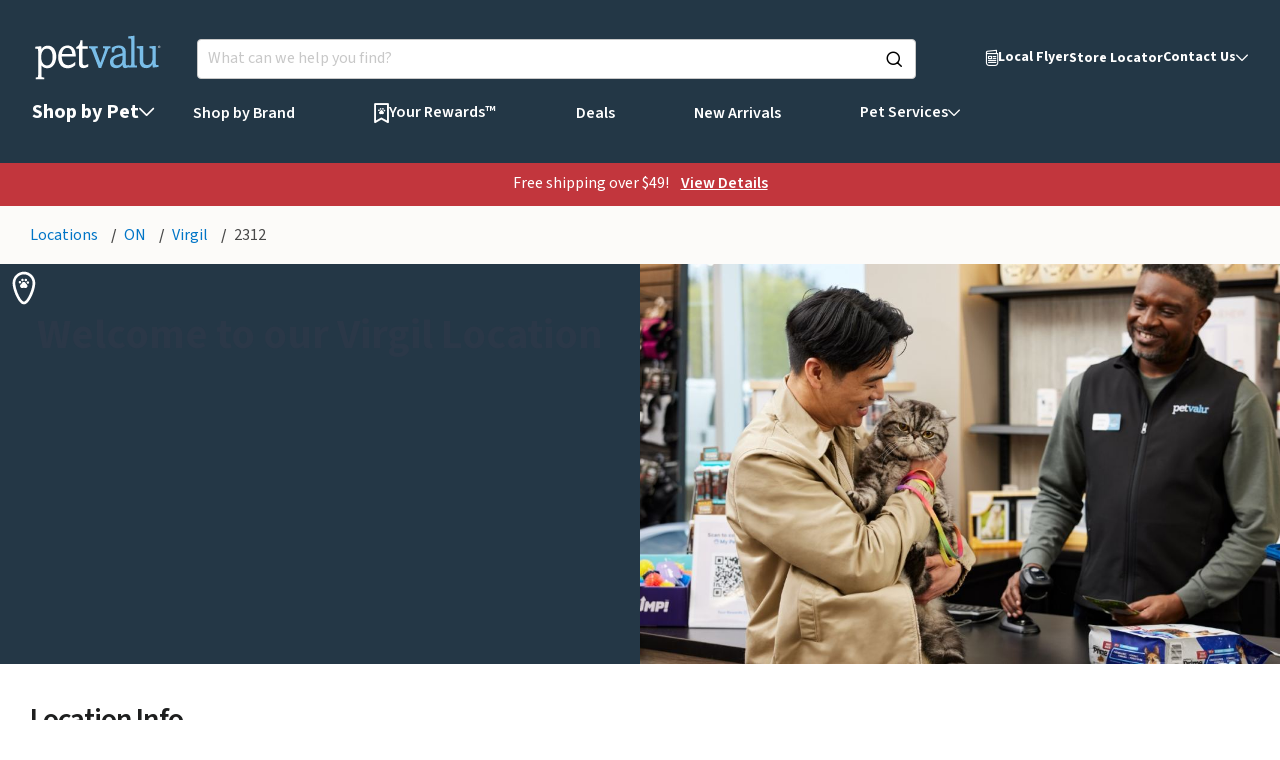

--- FILE ---
content_type: text/html; charset=utf-8
request_url: https://store.petvalu.ca/location/2312/
body_size: 63769
content:
<!DOCTYPE html><html lang="en"> <head><!-- Google Tag Manager (noscript) --><noscript><iframe src="https://www.googletagmanager.com/ns.html?id=GTM-5JLTM77" height="0" width="0" style="display:none;visibility:hidden"></iframe></noscript><!-- End Google Tag Manager (noscript) --><!-- Google Tag Manager --><link rel="preconnect" href="https://www.googletagmanager.com"><script>(function(){const GTM_ID = "GTM-5JLTM77";

  (function (w, d, s, l, i) {
    w[l] = w[l] || [];
    w[l].push({ 'gtm.start': new Date().getTime(), event: 'gtm.js' });
    var f = d.getElementsByTagName(s)[0],
      j = d.createElement(s),
      dl = l != 'dataLayer' ? '&l=' + l : '';
    j.async = true;
    j.src = 'https://www.googletagmanager.com/gtm.js?id=' + i + dl;
    f.parentNode.insertBefore(j, f);
  })(window, document, 'script', 'dataLayer', GTM_ID);
})();</script><!-- End Google Tag Manager --><meta charset="UTF-8"><meta name="viewport" content="width=device-width"><link rel="icon" type="image/svg+xml" href="/favicon.svg"><title>Visit Virgil in Virgil - Pet Supplies &amp; Services Near You!</title><link rel="canonical" href="https://www.petvalu.ca/location/2312/"><meta name="description" content="Find your nearest Pet Valu store at Virgil quickly and easily. Shop our extensive collection of pet food, treats, toys, and more to give your pet the best care. Call us at (905) 468-9555
"><meta property="og:url" content="https://www.petvalu.ca/location/2312/"><meta property="og:type" content="website"><meta property="og:title" content="Visit Virgil in Virgil - Pet Supplies &#38; Services Near You!"><meta property="og:description" content="Find your nearest Pet Valu store at Virgil quickly and easily. Shop our extensive collection of pet food, treats, toys, and more to give your pet the best care. Call us at (905) 468-9555
"><!--
This file was created by the @astronaut/site-generator:site-downloader generator.
For some sites, changes made here may be overwritten by an automated process.
If changing this file it may make sense to comment that it's been forked and why it's been forked.

LOC-993: Removed fetchpriority on lines 14 and 29, and nonce on line 30 (these cause the build to fail)
-->
<meta charset="utf-8" />
<meta name="viewport" content="width=device-width, initial-scale=1" />
<link
  rel="preload"
  as="image"
  imagesrcset="//images.ctfassets.net/4ktjsqrrr7d5/2Cvfoa4WLEatulYDoqMLxK/e2de3abad8876ffbf9573daf9a0fc16c/petvalu-logo.svg?w=128&amp;q=75 1x, //images.ctfassets.net/4ktjsqrrr7d5/2Cvfoa4WLEatulYDoqMLxK/e2de3abad8876ffbf9573daf9a0fc16c/petvalu-logo.svg?w=256&amp;q=75 2x"
/>
<link
  rel="stylesheet"
  data-precedence="next"
  href="/_next/static/css/c07cdd4a314c60a6.css"
/>
<link
  rel="stylesheet"
  data-precedence="next"
  href="/_next/static/css/de60dd9365b98206.css"
/>
<link
  rel="preload"
  as="script"
  href="/_next/static/chunks/webpack-a5d65fcfca1fdc08.js"
/>
<meta
  name="description"
  content="Shop everything pets need like food, treats and toys with FREE shipping over $49. Our services include dog wash, grooming, adoption. AutoShip to your local store or home. 600+ locations."
/>
<link rel="alternate" hreflang="en-CA" href="https://www.petvalu.ca/" />
<meta
  property="og:title"
  content="Pet Food, Pet Supplies &amp; Pet Stores - Pet Valu"
/>
<meta
  property="og:description"
  content="Shop everything pets need like food, treats and toys with FREE shipping over $49. Our services include dog wash, grooming, adoption. AutoShip to your local store or home. 600+ locations."
/>
<meta property="og:url" content="https://www.petvalu.ca/home" />
<meta property="og:site_name" content="Pet Valu" />
<meta property="og:locale" content="en-CA" />
<meta
  property="og:image"
  content="https://images.ctfassets.net/4ktjsqrrr7d5/29zK211MLuA6A1ZBm95i3K/a1205a55a1481416d410f31148291b59/petvalu-logo.svg"
/>
<meta property="og:image:width" content="800" />
<meta property="og:image:height" content="600" />
<meta
  property="og:image"
  content="https://images.ctfassets.net/4ktjsqrrr7d5/29zK211MLuA6A1ZBm95i3K/a1205a55a1481416d410f31148291b59/petvalu-logo.svg"
/>
<meta property="og:image:width" content="1800" />
<meta property="og:image:height" content="1600" />
<meta property="og:image:alt" content="My custom alt" />
<meta property="og:type" content="website" />
<meta name="twitter:card" content="summary_large_image" />
<meta
  name="twitter:title"
  content="Pet Food, Pet Supplies &amp; Pet Stores - Pet Valu"
/>
<meta
  name="twitter:description"
  content="Shop everything pets need like food, treats and toys with FREE shipping over $49. Our services include dog wash, grooming, adoption. AutoShip to your local store or home. 600+ locations."
/>
<meta
  name="twitter:image"
  content="https://images.ctfassets.net/4ktjsqrrr7d5/29zK211MLuA6A1ZBm95i3K/a1205a55a1481416d410f31148291b59/petvalu-logo.svg"
/>
<meta name="twitter:image:width" content="800" />
<meta name="twitter:image:height" content="600" />
<meta
  name="twitter:image"
  content="https://images.ctfassets.net/4ktjsqrrr7d5/29zK211MLuA6A1ZBm95i3K/a1205a55a1481416d410f31148291b59/petvalu-logo.svg"
/>
<meta name="twitter:image:width" content="1800" />
<meta name="twitter:image:height" content="1600" />
<meta name="twitter:image:alt" content="My custom alt" />
<link
  rel="icon"
  type="image/x-icon"
  sizes="48x48"
  href="https://www.petvalu.ca/favicon.ico"
/>
<link
  rel="icon"
  type="image/x-icon"
  sizes="48x48"
  href="https://www.petvalu.ca/icon.ico?58b371a98234ff6b"
/>
<link
  rel="apple-touch-icon"
  type="image/png"
  sizes="180x180"
  href="https://www.petvalu.ca/apple-icon.png?5777e99cd8927ee5"
/>
<meta name="next-size-adjust" />
<meta name="robots" content="index, follow" />
<style data-styled="" data-styled-version="6.0.8">
  html,
  body,
  div,
  span,
  applet,
  object,
  iframe,
  h1,
  h2,
  h3,
  h4,
  h5,
  p,
  blockquote,
  pre,
  a,
  abbr,
  acronym,
  address,
  big,
  cite,
  code,
  del,
  dfn,
  em,
  img,
  ins,
  kbd,
  q,
  s,
  samp,
  small,
  strike,
  strong,
  sub,
  sup,
  tt,
  var,
  b,
  u,
  i,
  center,
  dl,
  dt,
  dd,
  ol,
  ul,
  li,
  fieldset,
  form,
  label,
  legend,
  table,
  caption,
  tbody,
  tfoot,
  thead,
  tr,
  th,
  td,
  article,
  aside,
  canvas,
  details,
  embed,
  figure,
  figcaption,
  footer,
  header,
  hgroup,
  menu,
  nav,
  output,
  ruby,
  section,
  summary,
  time,
  mark,
  audio,
  video {
    margin: 0;
    padding: 0;
    border: 0;
    font-size: 100%;
    font: inherit;
    vertical-align: baseline;
  } /*!sc*/
  article,
  aside,
  details,
  figcaption,
  figure,
  footer,
  header,
  hgroup,
  menu,
  nav,
  section {
    display: block;
  } /*!sc*/
  body {
    line-height: 1;
  } /*!sc*/
  ol,
  ul {
    list-style: none;
  } /*!sc*/
  blockquote,
  q {
    quotes: none;
  } /*!sc*/
  blockquote:before,
  blockquote:after,
  q:before,
  q:after {
    content: '';
    content: none;
  } /*!sc*/
  table {
    border-collapse: collapse;
    border-spacing: 0;
  } /*!sc*/
  ::-webkit-scrollbar {
    width: 4px;
    height: 4px;
  } /*!sc*/
  ::-webkit-scrollbar-track {
    border-radius: 4px;
  } /*!sc*/
  ::-webkit-scrollbar-thumb {
    border-radius: 4px;
    background-color: #0075c7;
  } /*!sc*/
  ::-webkit-scrollbar-thumb:hover {
    background-color: #0075c7;
  } /*!sc*/
  html {
    scrollbar-gutter: stable;
    scroll-behavior: smooth;
  } /*!sc*/
  html.hide-gutter {
    scrollbar-gutter: auto;
  } /*!sc*/
  body {
    position: relative;
    box-sizing: border-box;
  } /*!sc*/
  body.modal-open {
    overflow: hidden;
  } /*!sc*/
  button,
  textarea,
  input,
  fieldset {
    padding: 0;
    border: 0;
    font-family: inherit;
  } /*!sc*/
  :root {
    --color-backdrop-overlay: rgba(43, 56, 72, 0.5);
  } /*!sc*/
  .DP1 {
    font-size: 72px;
    line-height: 72px;
    letter-spacing: -4.32px;
  } /*!sc*/
  @media (min-width: 1024px) {
    .DP1 {
      font-size: 80px;
      line-height: 80px;
      letter-spacing: -6.4px;
    }
  } /*!sc*/
  .DP2 {
    font-size: 64px;
    line-height: 64px;
    letter-spacing: -3.84px;
  } /*!sc*/
  @media (min-width: 1024px) {
    .DP2 {
      font-size: 72px;
      line-height: 72px;
      letter-spacing: -4.32px;
    }
  } /*!sc*/
  .DP3 {
    font-size: 56px;
    line-height: 56px;
    letter-spacing: -3.36px;
  } /*!sc*/
  @media (min-width: 1024px) {
    .DP3 {
      font-size: 64px;
      line-height: 64px;
      letter-spacing: -3.84px;
    }
  } /*!sc*/
  .DP4 {
    font-size: 48px;
    line-height: 48px;
    letter-spacing: -1.92px;
  } /*!sc*/
  @media (min-width: 1024px) {
    .DP4 {
      font-size: 56px;
      line-height: 56px;
      letter-spacing: -3.36px;
    }
  } /*!sc*/
  .DP5 {
    font-size: 32px;
    line-height: 32px;
    letter-spacing: -1.28px;
  } /*!sc*/
  @media (min-width: 1024px) {
    .DP5 {
      font-size: 48px;
      line-height: 48px;
      letter-spacing: -1.92px;
    }
  } /*!sc*/
  .DP6 {
    font-size: 32px;
    line-height: 32px;
    letter-spacing: -0.64px;
  } /*!sc*/
  @media (min-width: 1024px) {
    .DP6 {
      font-size: 40px;
      line-height: 40px;
      letter-spacing: -1.6px;
    }
  } /*!sc*/
  .H1 {
    font-size: 30px;
    line-height: 36px;
    letter-spacing: -1.2px;
  } /*!sc*/
  @media (min-width: 1024px) {
    .H1 {
      font-size: 34px;
      line-height: 40px;
      letter-spacing: -1.36px;
    }
  } /*!sc*/
  .H2 {
    font-size: 26px;
    line-height: 32px;
    letter-spacing: -0.52px;
    scroll-margin-top: 75px;
  } /*!sc*/
  @media (min-width: 1024px) {
    .H2 {
      font-size: 30px;
      line-height: 36px;
      letter-spacing: -1.2px;
      scroll-margin-top: 150px;
    }
  } /*!sc*/
  .H3 {
    font-size: 22px;
    line-height: 28px;
    letter-spacing: -0.44px;
    scroll-margin-top: 75px;
  } /*!sc*/
  @media (min-width: 1024px) {
    .H3 {
      font-size: 26px;
      line-height: 32px;
      letter-spacing: -0.52px;
      scroll-margin-top: 150px;
    }
  } /*!sc*/
  .H4 {
    font-size: 18px;
    line-height: 24px;
    letter-spacing: -0.36px;
    scroll-margin-top: 75px;
  } /*!sc*/
  @media (min-width: 1024px) {
    .H4 {
      font-size: 22px;
      line-height: 28px;
      letter-spacing: -0.44px;
      scroll-margin-top: 150px;
    }
  } /*!sc*/
  .H5,
  .subheading {
    font-size: 16px;
    line-height: 20px;
    letter-spacing: -0.32px;
    scroll-margin-top: 75px;
  } /*!sc*/
  @media (min-width: 1024px) {
    .H5,
    .subheading {
      font-size: 18px;
      line-height: 24px;
      letter-spacing: -0.36px;
      scroll-margin-top: 150px;
    }
  } /*!sc*/
  .body-L-P1,
  .body-L-P1-all-caps {
    font-size: 18px;
    line-height: 24px;
  } /*!sc*/
  .body-L-P1-all-caps {
    text-transform: uppercase;
    letter-spacing: -0.36px;
  } /*!sc*/
  .body-M-P2,
  .body-M-P2-all-caps {
    font-size: 16px;
    line-height: 20px;
  } /*!sc*/
  .body-M-P2-all-caps {
    text-transform: uppercase;
    letter-spacing: -0.32px;
  } /*!sc*/
  .body-S-P3,
  .body-S-P3-all-caps {
    font-size: 14px;
    line-height: 20px;
  } /*!sc*/
  .body-M-P2-all-caps {
    text-transform: uppercase;
    letter-spacing: -0.28px;
  } /*!sc*/
  .caption,
  .footer {
    font-size: 12px;
    line-height: 16px;
  } /*!sc*/
  .all-caps-semi-bold-600,
  .all-caps-regular-400 {
    letter-spacing: 0.48px;
    text-transform: uppercase;
  } /*!sc*/
  .all-caps-regular-400 {
    font-weight: 400;
  } /*!sc*/
  .all-caps-semi-bold-600 {
    font-weight: 600;
  } /*!sc*/
  .light-300 {
    font-weight: 300;
  } /*!sc*/
  .regular-400 {
    font-weight: 400;
  } /*!sc*/
  .semi-bold-600 {
    font-weight: 600;
  } /*!sc*/
  .bold-700 {
    font-weight: 700;
  } /*!sc*/
  .extra-bold-800 {
    font-weight: 800;
  } /*!sc*/
  .strikethrough {
    text-decoration: line-through;
  } /*!sc*/
  .strikethrough.underline {
    text-decoration: line-through underline;
  } /*!sc*/
  .italic {
    font-style: italic;
  } /*!sc*/
  .underline {
    text-decoration: underline;
  } /*!sc*/
  :root {
    --toastify-color-light: #fff;
    --toastify-color-dark: #121212;
    --toastify-color-info: #3498db;
    --toastify-color-success: #d9ebde;
    --toastify-color-warning: #fef9e4;
    --toastify-color-error: #f6e0e1;
    --toastify-color-transparent: rgba(255, 255, 255, 0.7);
    --toastify-icon-color-info: var(--toastify-color-info);
    --toastify-icon-color-success: var(--toastify-color-success);
    --toastify-icon-color-warning: var(--toastify-color-warning);
    --toastify-icon-color-error: var(--toastify-color-error);
    --toastify-toast-width: 320px;
    --toastify-toast-background: #fff;
    --toastify-toast-min-height: 64px;
    --toastify-toast-max-height: 800px;
    --toastify-font-family: inherit;
    --toastify-z-index: 9999;
    --toastify-text-color-light: #757575;
    --toastify-text-color-dark: #fff;
    --toastify-text-color-info: #fff;
    --toastify-text-color-success: #000000;
    --toastify-text-color-warning: #000000;
    --toastify-text-color-error: #000000;
    --toastify-spinner-color: #616161;
    --toastify-spinner-color-empty-area: #e0e0e0;
    --toastify-color-progress-light: linear-gradient(
      to right,
      #4cd964,
      #5ac8fa,
      #007aff,
      #34aadc,
      #5856d6,
      #ff2d55
    );
    --toastify-color-progress-dark: #bb86fc;
    --toastify-color-progress-info: var(--toastify-color-info);
    --toastify-color-progress-success: var(--toastify-color-success);
    --toastify-color-progress-warning: var(--toastify-color-warning);
    --toastify-color-progress-error: var(--toastify-color-error);
  } /*!sc*/
  :root .Toastify__toast {
    padding: 12px 16px;
  } /*!sc*/
  :root .Toastify__toast-body {
    margin: 0;
    padding: 0;
  } /*!sc*/
  :root .Toastify__toast-body p {
    margin: 0;
  } /*!sc*/
  :root .Toastify__toast-icon {
    margin-right: 12px;
  } /*!sc*/
  :root .Toastify__close-button {
    color: #000000;
  } /*!sc*/
  :root .Toastify__close-button--default {
    color: #000000;
  } /*!sc*/
  :root .Toastify__toast-theme--light.Toastify__toast--success {
    background: #d9ebde;
    border: 2px solid #2a5236;
    color: #000000;
  } /*!sc*/
  :root
    .Toastify__toast-theme--light.Toastify__toast--success
    .Toastify__toast-icon
    > svg {
    fill: #4b9260;
  } /*!sc*/
  :root .Toastify__toast-theme--light.Toastify__toast--success.cart {
    background: #d0ecff;
    border: 2px solid #25a5ff;
    border-radius: 8px;
    color: #000000;
    max-width: 433px;
  } /*!sc*/
  :root
    .Toastify__toast-theme--light.Toastify__toast--success.cart
    .Toastify__toast-icon
    > svg {
    fill: #25a5ff;
  } /*!sc*/
  :root
    .Toastify__toast-theme--light.Toastify__toast--success.cart
    .Toastify__toast-body
    div
    .toastify-cart-remove-item {
    display: flex;
    flex-direction: row;
    gap: 16px;
    align-items: center;
  } /*!sc*/
  :root
    .Toastify__toast-theme--light.Toastify__toast--success.cart
    .Toastify__toast-body
    div
    .toastify-cart-remove-item
    .undo {
    width: 38px;
    height: 24px;
  } /*!sc*/
  :root
    .Toastify__toast-theme--light.Toastify__toast--success.cart
    .Toastify__toast-body
    div
    .toastify-cart-remove-item
    .undo:hover {
    font-weight: 700;
    cursor: pointer;
    text-decoration: underline;
  } /*!sc*/
  :root
    .Toastify__toast-theme--light.Toastify__toast--success.cart
    .Toastify__toast-body
    div
    .toastify-cart-remove-item
    p {
    max-width: 218px;
  } /*!sc*/
  @media (min-width: 768px) {
    :root
      .Toastify__toast-theme--light.Toastify__toast--success.cart
      .Toastify__toast-body
      div
      .toastify-cart-remove-item
      p {
      max-width: 307px;
    }
  } /*!sc*/
  :root .Toastify__toast-theme--light.Toastify__toast--error {
    background: #f6e0e1;
    border: 2px solid #aa2f35;
    color: #000000;
  } /*!sc*/
  :root
    .Toastify__toast-theme--light.Toastify__toast--error
    .Toastify__toast-icon
    > svg {
    fill: #c2363d;
  } /*!sc*/
  :root .Toastify__toast-theme--light.Toastify__toast--warning {
    background: #fef9e4;
    border: 2px solid #f5cc25;
    color: #000000;
  } /*!sc*/
  :root
    .Toastify__toast-theme--light.Toastify__toast--warning
    .Toastify__toast-icon
    > svg {
    fill: #f9e079;
  } /*!sc*/
  :root .toastify-text-wrapper {
    display: flex;
    align-items: center;
    gap: 8px;
  } /*!sc*/
  :root .toastify-text-wrapper .btn-undo-delete.btn.text {
    font-size: 16px;
    font-weight: 700;
    line-height: 20px;
    text-decoration: underline;
    color: #000000;
    width: fit-content;
    white-space: nowrap;
  } /*!sc*/
  :root .toastify-text-wrapper .btn-undo-delete.btn.text:hover {
    color: #000000;
  } /*!sc*/
  :root .toastify-text-wrapper .left-heading {
    display: inline-block;
  } /*!sc*/
  :root .toastify-text-wrapper .right-heading {
    display: inline;
  } /*!sc*/
  :root .toastify-text-wrapper .right-heading p {
    display: inline;
  } /*!sc*/
  span[class^='icon-'],
  span[class*=' icon-'] {
    display: inline-flex;
    line-height: normal;
    vertical-align: bottom;
  } /*!sc*/
  span[class^='icon-']::before,
  span[class*=' icon-']::before {
    color: inherit;
  } /*!sc*/
  .size1of1 {
    width: 100%;
    height: auto;
  } /*!sc*/
  .no-margin > h1,
  .no-margin h2,
  .no-margin h3,
  .no-margin h4,
  .no-margin h5,
  .no-margin p {
    margin: 0;
  } /*!sc*/
  .justify-content {
    justify-content: center;
  } /*!sc*/
  * > :has(.floating-content) {
    position: relative;
  } /*!sc*/
  .grecaptcha-badge {
    visibility: hidden;
  } /*!sc*/
  .react-tooltip {
    padding: 8px !important;
    opacity: 1 !important;
    background-color: #243746 !important;
    color: #ffffff !important;
    border-radius: 8px !important;
  } /*!sc*/
  .react-loading-skeleton {
    --base-color: #eaebeb;
    --highlight-color: #f5f5f5;
  } /*!sc*/
  #main-content {
    scroll-margin-top: 134px;
  } /*!sc*/
  #main-content-checkout {
    scroll-margin-top: 60px;
  } /*!sc*/
  data-styled.g1[id='sc-global-kPXHJd1'] {
    content: 'sc-global-kPXHJd1,';
  } /*!sc*/
  .feaBbq {
    text-align: Center;
    max-width: 190px;
    width: 100%;
    display: inline-block;
  } /*!sc*/
  .kDcprY {
    max-height: 100px;
    max-width: 100px;
  } /*!sc*/
  .UXWrv {
    max-width: 32px;
    height: auto;
    width: 100%;
    display: inline-block;
  } /*!sc*/
  .jmFWSF {
    text-align: Center;
    height: auto;
    width: 100%;
    display: block;
  } /*!sc*/
  .eZQfTz {
    max-width: 50px;
    height: auto;
    width: 100%;
    display: inline-block;
  } /*!sc*/
  .bWxyxl {
    max-width: 200px;
    height: auto;
    width: 100%;
  } /*!sc*/
  .hOMwSN {
    max-width: 60px;
    height: auto;
  } /*!sc*/
  .kYuOUZ {
    max-width: 30px;
    height: auto;
    width: 100%;
    display: inline-block;
  } /*!sc*/
  .hTumRr {
    height: auto;
    width: 100%;
  } /*!sc*/
  data-styled.g3[id='sc-eff18513-1'] {
    content: 'bwzdsE,feaBbq,kDcprY,UXWrv,jmFWSF,eZQfTz,bWxyxl,hOMwSN,kYuOUZ,hTumRr,';
  } /*!sc*/
  .eQWTRb {
    text-decoration: underline;
  } /*!sc*/
  data-styled.g4[id='sc-dab4d6bd-0'] {
    content: 'eQWTRb,';
  } /*!sc*/
  .dTOClq {
    text-decoration: underline;
  } /*!sc*/
  .hdRGFa {
    color: #5055ac;
    text-decoration: underline;
  } /*!sc*/
  .hdRGFa:hover {
    color: #5055ac;
  } /*!sc*/
  .fQFhZa {
    color: #172027;
    text-decoration: underline;
  } /*!sc*/
  .fQFhZa:hover {
    color: #172027;
  } /*!sc*/
  data-styled.g5[id='sc-dab4d6bd-1'] {
    content: 'dTOClq,hdRGFa,fQFhZa,';
  } /*!sc*/
  .exAYxt.btn {
    box-sizing: border-box;
    -moz-box-sizing: border-box;
    -webkit-box-sizing: border-box;
    -webkit-user-select: none;
    -ms-user-select: none;
    user-select: none;
    border: none;
    border-radius: 4px;
    padding: 10px 32px 12px 32px;
    font-size: 16px;
    font-weight: 700;
    line-height: 20px;
    cursor: pointer;
    display: flex;
    align-content: center;
    justify-content: center;
    gap: 10px;
    align-items: center;
    width: 100%;
    max-height: 42px;
  } /*!sc*/
  @media (min-width: 768px) {
    .exAYxt.btn {
      width: auto;
    }
  } /*!sc*/
  .exAYxt.btn.primary {
    color: #ffffff;
    background-color: #243746;
  } /*!sc*/
  .exAYxt.btn.secondary {
    color: #243746;
    background-color: #ffffff;
    border: 1px solid #000000;
  } /*!sc*/
  .exAYxt.btn.secondary:hover {
    background-color: #0075c7;
    border: 1px solid #000000;
  } /*!sc*/
  .exAYxt.btn.tertiary {
    color: #ffffff;
    background-color: #0075c7;
  } /*!sc*/
  .exAYxt.btn.pill {
    color: #243746;
    border-radius: 40px;
    border: 0.5px solid #e5e5e5;
    padding: 6px 12px;
    font-size: 14px;
    font-weight: 400;
    line-height: 18px;
    width: auto;
    white-space: nowrap;
  } /*!sc*/
  @media (min-width: 768px) {
    .exAYxt.btn.pill {
      font-size: 12px;
    }
  } /*!sc*/
  .exAYxt.btn.pill-lgo {
    color: #243746;
    border-radius: 40px;
    border: 1px solid #243746;
    padding: 6px 12px;
    font-family: __national2_e63034;
    font-size: 20px;
    font-weight: 700;
    line-height: 22px;
    width: auto;
    white-space: nowrap;
  } /*!sc*/
  @media (min-width: 768px) {
    .exAYxt.btn.pill-lgo {
      font-size: 28px;
      line-height: 30.86px;
    }
  } /*!sc*/
  .exAYxt.btn.custom.feature-campaign {
    width: fit-content;
  } /*!sc*/
  .exAYxt.btn.larger-cta {
    padding: 12px 8px;
    background-color: transparent;
    border: 2px solid #3d3d3e;
    border-radius: 8px;
    width: max-content;
    max-height: unset;
  } /*!sc*/
  @media (min-width: 768px) {
    .exAYxt.btn.larger-cta {
      display: flex;
      gap: 8px;
      padding: 20px 16px;
    }
  } /*!sc*/
  .exAYxt.btn.larger-cta .primary-tertiary-text {
    display: inline;
    text-align: left;
  } /*!sc*/
  .exAYxt.btn.larger-cta .primary-tertiary-text .primary-text {
    color: #1e1f1f;
  } /*!sc*/
  .exAYxt.btn.larger-cta .primary-tertiary-text .tertiary-text {
    color: #3d3d3e;
  } /*!sc*/
  @media (min-width: 768px) {
    .exAYxt.btn.larger-cta .primary-tertiary-text {
      display: flex;
      gap: 12px;
      align-items: center;
      text-align: center;
    }
  } /*!sc*/
  .exAYxt.btn.larger-cta .primary-tertiary-text > * {
    display: inline;
  } /*!sc*/
  .exAYxt.btn.larger-cta .primary-tertiary-text > * > * {
    display: inline;
  } /*!sc*/
  .exAYxt.btn.larger-cta .primary-tertiary-text > * p {
    padding-left: 6px;
    vertical-align: text-top;
  } /*!sc*/
  @media (min-width: 768px) {
    .exAYxt.btn.larger-cta .primary-tertiary-text > * p {
      padding: 0;
    }
  } /*!sc*/
  .exAYxt.btn.larger-cta .atom-cta-font-icon {
    display: inline-block;
    padding-left: 8px;
    vertical-align: unset;
    color: #3d3d3e;
  } /*!sc*/
  @media (min-width: 768px) {
    .exAYxt.btn.larger-cta .atom-cta-font-icon {
      padding: 0;
    }
  } /*!sc*/
  .exAYxt.btn.larger-cta:hover .primary-tertiary-text .tertiary-text {
    text-decoration: underline;
  } /*!sc*/
  .exAYxt.btn.text {
    padding: 0;
    color: #0075c7;
    background-color: transparent;
  } /*!sc*/
  @media (min-width: 768px) {
    .exAYxt.btn.text {
      font-size: 14px;
      line-height: 18px;
    }
  } /*!sc*/
  .exAYxt.btn.text:hover {
    color: #0075c7;
    background-color: transparent;
  } /*!sc*/
  .exAYxt.btn.underline {
    padding: 0;
    color: #243746;
    text-decoration: underline;
    font-size: 16px;
    line-height: 20px;
  } /*!sc*/
  .exAYxt.btn.flyer-button {
    width: auto;
    max-height: unset;
    padding: 16px;
    border-radius: 10px;
  } /*!sc*/
  .exAYxt.btn.flyer-button .flyer-button-logo-image {
    display: block;
    width: 180px;
    height: 70px;
  } /*!sc*/
  @media (min-width: 768px) {
    .exAYxt.btn.flyer-button .flyer-button-logo-image {
      width: 220px;
      height: 90px;
    }
  } /*!sc*/
  :not(
      .custom,
      .atom-font-icon,
      .text,
      :disabled,
      .underline,
      .larger-cta
    ).exAYxt.btn:hover {
    color: #ffffff;
    background-color: #005895;
  } /*!sc*/
  :not(.text, .underline, .larger-cta).exAYxt.btn:active {
    color: #ffffff;
    background-color: #243746;
  } /*!sc*/
  .exAYxt.btn:disabled,
  .exAYxt.btn[disabled] {
    background-color: #e5e5e5;
    color: #565656;
    border: 0;
    cursor: default;
  } /*!sc*/
  .exAYxt.btn:disabled:hover,
  .exAYxt.btn[disabled]:hover {
    color: #565656;
    background-color: #e5e5e5;
  } /*!sc*/
  .exAYxt.btn .icon-spinner {
    font-size: 24px;
    padding-top: 8px;
    padding-bottom: 8px;
    animation: spin 2s linear infinite;
  } /*!sc*/
  @keyframes spin {
    0% {
      transform: rotate(0deg);
    }
    100% {
      transform: rotate(360deg);
    }
  } /*!sc*/
  .exAYxt.btn.width-auto {
    width: auto;
  } /*!sc*/
  data-styled.g6[id='sc-57b5df89-0'] {
    content: 'exAYxt,';
  } /*!sc*/
  .dPgScV {
    display: block;
    text-align: center;
    text-decoration: none;
  } /*!sc*/
  .dPgScV:visited {
    color: #ffffff;
  } /*!sc*/
  .dPgScV:hover {
    text-decoration: none !important;
  } /*!sc*/
  .dPgScV.btn {
    box-sizing: border-box;
    -moz-box-sizing: border-box;
    -webkit-box-sizing: border-box;
    -webkit-user-select: none;
    -ms-user-select: none;
    user-select: none;
    border: none;
    border-radius: 4px;
    padding: 10px 32px 12px 32px;
    font-size: 16px;
    font-weight: 700;
    line-height: 20px;
    cursor: pointer;
    display: flex;
    align-content: center;
    justify-content: center;
    gap: 10px;
    align-items: center;
    width: 100%;
    max-height: 42px;
  } /*!sc*/
  @media (min-width: 768px) {
    .dPgScV.btn {
      width: auto;
    }
  } /*!sc*/
  .dPgScV.btn.primary {
    color: #ffffff;
    background-color: #243746;
  } /*!sc*/
  .dPgScV.btn.secondary {
    color: #243746;
    background-color: #ffffff;
    border: 1px solid #000000;
  } /*!sc*/
  .dPgScV.btn.secondary:hover {
    background-color: #0075c7;
    border: 1px solid #000000;
  } /*!sc*/
  .dPgScV.btn.tertiary {
    color: #ffffff;
    background-color: #0075c7;
  } /*!sc*/
  .dPgScV.btn.pill {
    color: #243746;
    border-radius: 40px;
    border: 0.5px solid #e5e5e5;
    padding: 6px 12px;
    font-size: 14px;
    font-weight: 400;
    line-height: 18px;
    width: auto;
    white-space: nowrap;
  } /*!sc*/
  @media (min-width: 768px) {
    .dPgScV.btn.pill {
      font-size: 12px;
    }
  } /*!sc*/
  .dPgScV.btn.pill-lgo {
    color: #243746;
    border-radius: 40px;
    border: 1px solid #243746;
    padding: 6px 12px;
    font-family: __national2_e63034;
    font-size: 20px;
    font-weight: 700;
    line-height: 22px;
    width: auto;
    white-space: nowrap;
  } /*!sc*/
  @media (min-width: 768px) {
    .dPgScV.btn.pill-lgo {
      font-size: 28px;
      line-height: 30.86px;
    }
  } /*!sc*/
  .dPgScV.btn.custom.feature-campaign {
    width: fit-content;
  } /*!sc*/
  .dPgScV.btn.larger-cta {
    padding: 12px 8px;
    background-color: transparent;
    border: 2px solid #3d3d3e;
    border-radius: 8px;
    width: max-content;
    max-height: unset;
  } /*!sc*/
  @media (min-width: 768px) {
    .dPgScV.btn.larger-cta {
      display: flex;
      gap: 8px;
      padding: 20px 16px;
    }
  } /*!sc*/
  .dPgScV.btn.larger-cta .primary-tertiary-text {
    display: inline;
    text-align: left;
  } /*!sc*/
  .dPgScV.btn.larger-cta .primary-tertiary-text .primary-text {
    color: #1e1f1f;
  } /*!sc*/
  .dPgScV.btn.larger-cta .primary-tertiary-text .tertiary-text {
    color: #3d3d3e;
  } /*!sc*/
  @media (min-width: 768px) {
    .dPgScV.btn.larger-cta .primary-tertiary-text {
      display: flex;
      gap: 12px;
      align-items: center;
      text-align: center;
    }
  } /*!sc*/
  .dPgScV.btn.larger-cta .primary-tertiary-text > * {
    display: inline;
  } /*!sc*/
  .dPgScV.btn.larger-cta .primary-tertiary-text > * > * {
    display: inline;
  } /*!sc*/
  .dPgScV.btn.larger-cta .primary-tertiary-text > * p {
    padding-left: 6px;
    vertical-align: text-top;
  } /*!sc*/
  @media (min-width: 768px) {
    .dPgScV.btn.larger-cta .primary-tertiary-text > * p {
      padding: 0;
    }
  } /*!sc*/
  .dPgScV.btn.larger-cta .atom-cta-font-icon {
    display: inline-block;
    padding-left: 8px;
    vertical-align: unset;
    color: #3d3d3e;
  } /*!sc*/
  @media (min-width: 768px) {
    .dPgScV.btn.larger-cta .atom-cta-font-icon {
      padding: 0;
    }
  } /*!sc*/
  .dPgScV.btn.larger-cta:hover .primary-tertiary-text .tertiary-text {
    text-decoration: underline;
  } /*!sc*/
  .dPgScV.btn.text {
    padding: 0;
    color: #0075c7;
    background-color: transparent;
  } /*!sc*/
  @media (min-width: 768px) {
    .dPgScV.btn.text {
      font-size: 14px;
      line-height: 18px;
    }
  } /*!sc*/
  .dPgScV.btn.text:hover {
    color: #0075c7;
    background-color: transparent;
  } /*!sc*/
  .dPgScV.btn.underline {
    padding: 0;
    color: #243746;
    text-decoration: underline;
    font-size: 16px;
    line-height: 20px;
  } /*!sc*/
  .dPgScV.btn.flyer-button {
    width: auto;
    max-height: unset;
    padding: 16px;
    border-radius: 10px;
  } /*!sc*/
  .dPgScV.btn.flyer-button .flyer-button-logo-image {
    display: block;
    width: 180px;
    height: 70px;
  } /*!sc*/
  @media (min-width: 768px) {
    .dPgScV.btn.flyer-button .flyer-button-logo-image {
      width: 220px;
      height: 90px;
    }
  } /*!sc*/
  :not(
      .custom,
      .atom-font-icon,
      .text,
      :disabled,
      .underline,
      .larger-cta
    ).dPgScV.btn:hover {
    color: #ffffff;
    background-color: #005895;
  } /*!sc*/
  :not(.text, .underline, .larger-cta).dPgScV.btn:active {
    color: #ffffff;
    background-color: #243746;
  } /*!sc*/
  .dPgScV.btn:disabled,
  .dPgScV.btn[disabled] {
    background-color: #e5e5e5;
    color: #565656;
    border: 0;
    cursor: default;
  } /*!sc*/
  .dPgScV.btn:disabled:hover,
  .dPgScV.btn[disabled]:hover {
    color: #565656;
    background-color: #e5e5e5;
  } /*!sc*/
  .dPgScV.btn .icon-spinner {
    font-size: 24px;
    padding-top: 8px;
    padding-bottom: 8px;
    animation: spin 2s linear infinite;
  } /*!sc*/
  @keyframes spin {
    0% {
      transform: rotate(0deg);
    }
    100% {
      transform: rotate(360deg);
    }
  } /*!sc*/
  .dPgScV.btn.width-auto {
    width: auto;
  } /*!sc*/
  .eFXlud {
    display: block;
    text-align: center;
    text-decoration: none;
  } /*!sc*/
  .eFXlud:visited {
    color: #ffffff;
  } /*!sc*/
  .eFXlud:hover {
    text-decoration: none !important;
  } /*!sc*/
  .eFXlud.btn {
    box-sizing: border-box;
    -moz-box-sizing: border-box;
    -webkit-box-sizing: border-box;
    -webkit-user-select: none;
    -ms-user-select: none;
    user-select: none;
    border: none;
    border-radius: 4px;
    padding: 10px 32px 12px 32px;
    font-size: 16px;
    font-weight: 700;
    line-height: 20px;
    cursor: pointer;
    display: flex;
    align-content: center;
    justify-content: center;
    gap: 10px;
    align-items: center;
    width: 100%;
    max-height: 42px;
  } /*!sc*/
  @media (min-width: 768px) {
    .eFXlud.btn {
      width: auto;
    }
  } /*!sc*/
  .eFXlud.btn.primary {
    color: #ffffff;
    background-color: #243746;
  } /*!sc*/
  .eFXlud.btn.secondary {
    color: #243746;
    background-color: #ffffff;
    border: 1px solid #000000;
  } /*!sc*/
  .eFXlud.btn.secondary:hover {
    background-color: #0075c7;
    border: 1px solid #000000;
  } /*!sc*/
  .eFXlud.btn.tertiary {
    color: #ffffff;
    background-color: #0075c7;
  } /*!sc*/
  .eFXlud.btn.pill {
    color: #243746;
    border-radius: 40px;
    border: 0.5px solid #e5e5e5;
    padding: 6px 12px;
    font-size: 14px;
    font-weight: 400;
    line-height: 18px;
    width: auto;
    white-space: nowrap;
  } /*!sc*/
  @media (min-width: 768px) {
    .eFXlud.btn.pill {
      font-size: 12px;
    }
  } /*!sc*/
  .eFXlud.btn.pill-lgo {
    color: #243746;
    border-radius: 40px;
    border: 1px solid #243746;
    padding: 6px 12px;
    font-family: __national2_e63034;
    font-size: 20px;
    font-weight: 700;
    line-height: 22px;
    width: auto;
    white-space: nowrap;
  } /*!sc*/
  @media (min-width: 768px) {
    .eFXlud.btn.pill-lgo {
      font-size: 28px;
      line-height: 30.86px;
    }
  } /*!sc*/
  .eFXlud.btn.custom {
    color: #ffffff;
    background-color: #ea6852;
  } /*!sc*/
  .eFXlud.btn.custom:hover {
    color: #ffffff;
    background-color: #ea6852;
  } /*!sc*/
  .eFXlud.btn.custom.feature-campaign {
    width: fit-content;
  } /*!sc*/
  .eFXlud.btn.larger-cta {
    padding: 12px 8px;
    background-color: transparent;
    border: 2px solid #3d3d3e;
    border-radius: 8px;
    width: max-content;
    max-height: unset;
  } /*!sc*/
  @media (min-width: 768px) {
    .eFXlud.btn.larger-cta {
      display: flex;
      gap: 8px;
      padding: 20px 16px;
    }
  } /*!sc*/
  .eFXlud.btn.larger-cta .primary-tertiary-text {
    display: inline;
    text-align: left;
  } /*!sc*/
  .eFXlud.btn.larger-cta .primary-tertiary-text .primary-text {
    color: #ffffff;
  } /*!sc*/
  .eFXlud.btn.larger-cta .primary-tertiary-text .tertiary-text {
    color: #3d3d3e;
  } /*!sc*/
  @media (min-width: 768px) {
    .eFXlud.btn.larger-cta .primary-tertiary-text {
      display: flex;
      gap: 12px;
      align-items: center;
      text-align: center;
    }
  } /*!sc*/
  .eFXlud.btn.larger-cta .primary-tertiary-text > * {
    display: inline;
  } /*!sc*/
  .eFXlud.btn.larger-cta .primary-tertiary-text > * > * {
    display: inline;
  } /*!sc*/
  .eFXlud.btn.larger-cta .primary-tertiary-text > * p {
    padding-left: 6px;
    vertical-align: text-top;
  } /*!sc*/
  @media (min-width: 768px) {
    .eFXlud.btn.larger-cta .primary-tertiary-text > * p {
      padding: 0;
    }
  } /*!sc*/
  .eFXlud.btn.larger-cta .atom-cta-font-icon {
    display: inline-block;
    padding-left: 8px;
    vertical-align: unset;
    color: #3d3d3e;
  } /*!sc*/
  @media (min-width: 768px) {
    .eFXlud.btn.larger-cta .atom-cta-font-icon {
      padding: 0;
    }
  } /*!sc*/
  .eFXlud.btn.larger-cta:hover .primary-tertiary-text .tertiary-text {
    text-decoration: underline;
  } /*!sc*/
  .eFXlud.btn.text {
    padding: 0;
    color: #0075c7;
    background-color: transparent;
  } /*!sc*/
  @media (min-width: 768px) {
    .eFXlud.btn.text {
      font-size: 14px;
      line-height: 18px;
    }
  } /*!sc*/
  .eFXlud.btn.text:hover {
    color: #0075c7;
    background-color: transparent;
  } /*!sc*/
  .eFXlud.btn.underline {
    padding: 0;
    color: #243746;
    text-decoration: underline;
    font-size: 16px;
    line-height: 20px;
  } /*!sc*/
  .eFXlud.btn.flyer-button {
    width: auto;
    max-height: unset;
    padding: 16px;
    border-radius: 10px;
  } /*!sc*/
  .eFXlud.btn.flyer-button .flyer-button-logo-image {
    display: block;
    width: 180px;
    height: 70px;
  } /*!sc*/
  @media (min-width: 768px) {
    .eFXlud.btn.flyer-button .flyer-button-logo-image {
      width: 220px;
      height: 90px;
    }
  } /*!sc*/
  :not(
      .custom,
      .atom-font-icon,
      .text,
      :disabled,
      .underline,
      .larger-cta
    ).eFXlud.btn:hover {
    color: #ffffff;
    background-color: #005895;
  } /*!sc*/
  :not(.text, .underline, .larger-cta).eFXlud.btn:active {
    color: #ffffff;
    background-color: #243746;
  } /*!sc*/
  .eFXlud.btn:disabled,
  .eFXlud.btn[disabled] {
    background-color: #e5e5e5;
    color: #565656;
    border: 0;
    cursor: default;
  } /*!sc*/
  .eFXlud.btn:disabled:hover,
  .eFXlud.btn[disabled]:hover {
    color: #565656;
    background-color: #e5e5e5;
  } /*!sc*/
  .eFXlud.btn .icon-spinner {
    font-size: 24px;
    padding-top: 8px;
    padding-bottom: 8px;
    animation: spin 2s linear infinite;
  } /*!sc*/
  @keyframes spin {
    0% {
      transform: rotate(0deg);
    }
    100% {
      transform: rotate(360deg);
    }
  } /*!sc*/
  .eFXlud.btn.width-auto {
    width: auto;
  } /*!sc*/
  .dwGYCp {
    display: block;
    text-align: center;
    text-decoration: none;
  } /*!sc*/
  .dwGYCp:visited {
    color: #ffffff;
  } /*!sc*/
  .dwGYCp:hover {
    text-decoration: none !important;
  } /*!sc*/
  .dwGYCp.btn {
    box-sizing: border-box;
    -moz-box-sizing: border-box;
    -webkit-box-sizing: border-box;
    -webkit-user-select: none;
    -ms-user-select: none;
    user-select: none;
    border: none;
    border-radius: 4px;
    padding: 10px 32px 12px 32px;
    font-size: 16px;
    font-weight: 700;
    line-height: 20px;
    cursor: pointer;
    display: flex;
    align-content: center;
    justify-content: center;
    gap: 10px;
    align-items: center;
    width: 100%;
    max-height: 42px;
  } /*!sc*/
  @media (min-width: 768px) {
    .dwGYCp.btn {
      width: auto;
    }
  } /*!sc*/
  .dwGYCp.btn.primary {
    color: #ffffff;
    background-color: #243746;
  } /*!sc*/
  .dwGYCp.btn.secondary {
    color: #243746;
    background-color: #ffffff;
    border: 1px solid #000000;
  } /*!sc*/
  .dwGYCp.btn.secondary:hover {
    background-color: #0075c7;
    border: 1px solid #000000;
  } /*!sc*/
  .dwGYCp.btn.tertiary {
    color: #ffffff;
    background-color: #0075c7;
  } /*!sc*/
  .dwGYCp.btn.pill {
    color: #243746;
    border-radius: 40px;
    border: 0.5px solid #e5e5e5;
    padding: 6px 12px;
    font-size: 14px;
    font-weight: 400;
    line-height: 18px;
    width: auto;
    white-space: nowrap;
  } /*!sc*/
  @media (min-width: 768px) {
    .dwGYCp.btn.pill {
      font-size: 12px;
    }
  } /*!sc*/
  .dwGYCp.btn.pill-lgo {
    color: #243746;
    border-radius: 40px;
    border: 1px solid #243746;
    padding: 6px 12px;
    font-family: __national2_e63034;
    font-size: 20px;
    font-weight: 700;
    line-height: 22px;
    width: auto;
    white-space: nowrap;
  } /*!sc*/
  @media (min-width: 768px) {
    .dwGYCp.btn.pill-lgo {
      font-size: 28px;
      line-height: 30.86px;
    }
  } /*!sc*/
  .dwGYCp.btn.custom {
    color: #243746;
    background-color: #ffffff;
    border-radius: 4px;
  } /*!sc*/
  .dwGYCp.btn.custom:hover {
    color: #243746;
    background-color: #ffffff;
  } /*!sc*/
  .dwGYCp.btn.custom.feature-campaign {
    width: fit-content;
  } /*!sc*/
  .dwGYCp.btn.larger-cta {
    padding: 12px 8px;
    background-color: transparent;
    border: 2px solid #3d3d3e;
    border-radius: 8px;
    width: max-content;
    max-height: unset;
  } /*!sc*/
  @media (min-width: 768px) {
    .dwGYCp.btn.larger-cta {
      display: flex;
      gap: 8px;
      padding: 20px 16px;
    }
  } /*!sc*/
  .dwGYCp.btn.larger-cta .primary-tertiary-text {
    display: inline;
    text-align: left;
  } /*!sc*/
  .dwGYCp.btn.larger-cta .primary-tertiary-text .primary-text {
    color: #243746;
  } /*!sc*/
  .dwGYCp.btn.larger-cta .primary-tertiary-text .tertiary-text {
    color: #3d3d3e;
  } /*!sc*/
  @media (min-width: 768px) {
    .dwGYCp.btn.larger-cta .primary-tertiary-text {
      display: flex;
      gap: 12px;
      align-items: center;
      text-align: center;
    }
  } /*!sc*/
  .dwGYCp.btn.larger-cta .primary-tertiary-text > * {
    display: inline;
  } /*!sc*/
  .dwGYCp.btn.larger-cta .primary-tertiary-text > * > * {
    display: inline;
  } /*!sc*/
  .dwGYCp.btn.larger-cta .primary-tertiary-text > * p {
    padding-left: 6px;
    vertical-align: text-top;
  } /*!sc*/
  @media (min-width: 768px) {
    .dwGYCp.btn.larger-cta .primary-tertiary-text > * p {
      padding: 0;
    }
  } /*!sc*/
  .dwGYCp.btn.larger-cta .atom-cta-font-icon {
    display: inline-block;
    padding-left: 8px;
    vertical-align: unset;
    color: #3d3d3e;
  } /*!sc*/
  @media (min-width: 768px) {
    .dwGYCp.btn.larger-cta .atom-cta-font-icon {
      padding: 0;
    }
  } /*!sc*/
  .dwGYCp.btn.larger-cta:hover .primary-tertiary-text .tertiary-text {
    text-decoration: underline;
  } /*!sc*/
  .dwGYCp.btn.text {
    padding: 0;
    color: #0075c7;
    background-color: transparent;
  } /*!sc*/
  @media (min-width: 768px) {
    .dwGYCp.btn.text {
      font-size: 14px;
      line-height: 18px;
    }
  } /*!sc*/
  .dwGYCp.btn.text:hover {
    color: #0075c7;
    background-color: transparent;
  } /*!sc*/
  .dwGYCp.btn.underline {
    padding: 0;
    color: #243746;
    text-decoration: underline;
    font-size: 16px;
    line-height: 20px;
  } /*!sc*/
  .dwGYCp.btn.flyer-button {
    width: auto;
    max-height: unset;
    padding: 16px;
    border-radius: 10px;
  } /*!sc*/
  .dwGYCp.btn.flyer-button .flyer-button-logo-image {
    display: block;
    width: 180px;
    height: 70px;
  } /*!sc*/
  @media (min-width: 768px) {
    .dwGYCp.btn.flyer-button .flyer-button-logo-image {
      width: 220px;
      height: 90px;
    }
  } /*!sc*/
  :not(
      .custom,
      .atom-font-icon,
      .text,
      :disabled,
      .underline,
      .larger-cta
    ).dwGYCp.btn:hover {
    color: #ffffff;
    background-color: #005895;
  } /*!sc*/
  :not(.text, .underline, .larger-cta).dwGYCp.btn:active {
    color: #ffffff;
    background-color: #243746;
  } /*!sc*/
  .dwGYCp.btn:disabled,
  .dwGYCp.btn[disabled] {
    background-color: #e5e5e5;
    color: #565656;
    border: 0;
    cursor: default;
  } /*!sc*/
  .dwGYCp.btn:disabled:hover,
  .dwGYCp.btn[disabled]:hover {
    color: #565656;
    background-color: #e5e5e5;
  } /*!sc*/
  .dwGYCp.btn .icon-spinner {
    font-size: 24px;
    padding-top: 8px;
    padding-bottom: 8px;
    animation: spin 2s linear infinite;
  } /*!sc*/
  @keyframes spin {
    0% {
      transform: rotate(0deg);
    }
    100% {
      transform: rotate(360deg);
    }
  } /*!sc*/
  .dwGYCp.btn.width-auto {
    width: auto;
  } /*!sc*/
  data-styled.g7[id='sc-57b5df89-1'] {
    content: 'dPgScV,eFXlud,dwGYCp,';
  } /*!sc*/
  .jeOkVi .DP1 {
    font-size: 72px;
    line-height: 72px;
    letter-spacing: -4.32px;
  } /*!sc*/
  @media (min-width: 1024px) {
    .jeOkVi .DP1 {
      font-size: 80px;
      line-height: 80px;
      letter-spacing: -6.4px;
    }
  } /*!sc*/
  .jeOkVi .DP2 {
    font-size: 64px;
    line-height: 64px;
    letter-spacing: -3.84px;
  } /*!sc*/
  @media (min-width: 1024px) {
    .jeOkVi .DP2 {
      font-size: 72px;
      line-height: 72px;
      letter-spacing: -4.32px;
    }
  } /*!sc*/
  .jeOkVi .DP3 {
    font-size: 56px;
    line-height: 56px;
    letter-spacing: -3.36px;
  } /*!sc*/
  @media (min-width: 1024px) {
    .jeOkVi .DP3 {
      font-size: 64px;
      line-height: 64px;
      letter-spacing: -3.84px;
    }
  } /*!sc*/
  .jeOkVi .DP4 {
    font-size: 48px;
    line-height: 48px;
    letter-spacing: -1.92px;
  } /*!sc*/
  @media (min-width: 1024px) {
    .jeOkVi .DP4 {
      font-size: 56px;
      line-height: 56px;
      letter-spacing: -3.36px;
    }
  } /*!sc*/
  .jeOkVi .DP5 {
    font-size: 32px;
    line-height: 32px;
    letter-spacing: -1.28px;
  } /*!sc*/
  @media (min-width: 1024px) {
    .jeOkVi .DP5 {
      font-size: 48px;
      line-height: 48px;
      letter-spacing: -1.92px;
    }
  } /*!sc*/
  .jeOkVi .DP6 {
    font-size: 32px;
    line-height: 32px;
    letter-spacing: -0.64px;
  } /*!sc*/
  @media (min-width: 1024px) {
    .jeOkVi .DP6 {
      font-size: 40px;
      line-height: 40px;
      letter-spacing: -1.6px;
    }
  } /*!sc*/
  .jeOkVi .H1 {
    font-size: 30px;
    line-height: 36px;
    letter-spacing: -1.2px;
  } /*!sc*/
  @media (min-width: 1024px) {
    .jeOkVi .H1 {
      font-size: 34px;
      line-height: 40px;
      letter-spacing: -1.36px;
    }
  } /*!sc*/
  .jeOkVi .H2 {
    font-size: 26px;
    line-height: 32px;
    letter-spacing: -0.52px;
    scroll-margin-top: 75px;
  } /*!sc*/
  @media (min-width: 1024px) {
    .jeOkVi .H2 {
      font-size: 30px;
      line-height: 36px;
      letter-spacing: -1.2px;
      scroll-margin-top: 150px;
    }
  } /*!sc*/
  .jeOkVi .H3 {
    font-size: 22px;
    line-height: 28px;
    letter-spacing: -0.44px;
    scroll-margin-top: 75px;
  } /*!sc*/
  @media (min-width: 1024px) {
    .jeOkVi .H3 {
      font-size: 26px;
      line-height: 32px;
      letter-spacing: -0.52px;
      scroll-margin-top: 150px;
    }
  } /*!sc*/
  .jeOkVi .H4 {
    font-size: 18px;
    line-height: 24px;
    letter-spacing: -0.36px;
    scroll-margin-top: 75px;
  } /*!sc*/
  @media (min-width: 1024px) {
    .jeOkVi .H4 {
      font-size: 22px;
      line-height: 28px;
      letter-spacing: -0.44px;
      scroll-margin-top: 150px;
    }
  } /*!sc*/
  .jeOkVi .H5,
  .jeOkVi .subheading {
    font-size: 16px;
    line-height: 20px;
    letter-spacing: -0.32px;
    scroll-margin-top: 75px;
  } /*!sc*/
  @media (min-width: 1024px) {
    .jeOkVi .H5,
    .jeOkVi .subheading {
      font-size: 18px;
      line-height: 24px;
      letter-spacing: -0.36px;
      scroll-margin-top: 150px;
    }
  } /*!sc*/
  .jeOkVi .body-L-P1,
  .jeOkVi .body-L-P1-all-caps {
    font-size: 18px;
    line-height: 24px;
  } /*!sc*/
  .jeOkVi .body-L-P1-all-caps {
    text-transform: uppercase;
    letter-spacing: -0.36px;
  } /*!sc*/
  .jeOkVi .body-M-P2,
  .jeOkVi .body-M-P2-all-caps {
    font-size: 16px;
    line-height: 20px;
  } /*!sc*/
  .jeOkVi .body-M-P2-all-caps {
    text-transform: uppercase;
    letter-spacing: -0.32px;
  } /*!sc*/
  .jeOkVi .body-S-P3,
  .jeOkVi .body-S-P3-all-caps {
    font-size: 14px;
    line-height: 20px;
  } /*!sc*/
  .jeOkVi .body-M-P2-all-caps {
    text-transform: uppercase;
    letter-spacing: -0.28px;
  } /*!sc*/
  .jeOkVi .caption,
  .jeOkVi .footer {
    font-size: 12px;
    line-height: 16px;
  } /*!sc*/
  .jeOkVi .all-caps-semi-bold-600,
  .jeOkVi .all-caps-regular-400 {
    letter-spacing: 0.48px;
    text-transform: uppercase;
  } /*!sc*/
  .jeOkVi .all-caps-regular-400 {
    font-weight: 400;
  } /*!sc*/
  .jeOkVi .all-caps-semi-bold-600 {
    font-weight: 600;
  } /*!sc*/
  .jeOkVi .light-300 {
    font-weight: 300;
  } /*!sc*/
  .jeOkVi .regular-400 {
    font-weight: 400;
  } /*!sc*/
  .jeOkVi .semi-bold-600 {
    font-weight: 600;
  } /*!sc*/
  .jeOkVi .bold-700 {
    font-weight: 700;
  } /*!sc*/
  .jeOkVi .extra-bold-800 {
    font-weight: 800;
  } /*!sc*/
  .jeOkVi .strikethrough {
    text-decoration: line-through;
  } /*!sc*/
  .jeOkVi .strikethrough.underline {
    text-decoration: line-through underline;
  } /*!sc*/
  .jeOkVi .italic {
    font-style: italic;
  } /*!sc*/
  .jeOkVi .underline {
    text-decoration: underline;
  } /*!sc*/
  .eioszz {
    background-image: url('https://images.ctfassets.net/4ktjsqrrr7d5/6QFyoz5MQsAVqn01v301pu/370303c3dfb1494bbd0fcd35928d23c1/25-5579-halloween-navigationbg-180x64.jpg');
  } /*!sc*/
  .eioszz .DP1 {
    font-size: 72px;
    line-height: 72px;
    letter-spacing: -4.32px;
  } /*!sc*/
  @media (min-width: 1024px) {
    .eioszz .DP1 {
      font-size: 80px;
      line-height: 80px;
      letter-spacing: -6.4px;
    }
  } /*!sc*/
  .eioszz .DP2 {
    font-size: 64px;
    line-height: 64px;
    letter-spacing: -3.84px;
  } /*!sc*/
  @media (min-width: 1024px) {
    .eioszz .DP2 {
      font-size: 72px;
      line-height: 72px;
      letter-spacing: -4.32px;
    }
  } /*!sc*/
  .eioszz .DP3 {
    font-size: 56px;
    line-height: 56px;
    letter-spacing: -3.36px;
  } /*!sc*/
  @media (min-width: 1024px) {
    .eioszz .DP3 {
      font-size: 64px;
      line-height: 64px;
      letter-spacing: -3.84px;
    }
  } /*!sc*/
  .eioszz .DP4 {
    font-size: 48px;
    line-height: 48px;
    letter-spacing: -1.92px;
  } /*!sc*/
  @media (min-width: 1024px) {
    .eioszz .DP4 {
      font-size: 56px;
      line-height: 56px;
      letter-spacing: -3.36px;
    }
  } /*!sc*/
  .eioszz .DP5 {
    font-size: 32px;
    line-height: 32px;
    letter-spacing: -1.28px;
  } /*!sc*/
  @media (min-width: 1024px) {
    .eioszz .DP5 {
      font-size: 48px;
      line-height: 48px;
      letter-spacing: -1.92px;
    }
  } /*!sc*/
  .eioszz .DP6 {
    font-size: 32px;
    line-height: 32px;
    letter-spacing: -0.64px;
  } /*!sc*/
  @media (min-width: 1024px) {
    .eioszz .DP6 {
      font-size: 40px;
      line-height: 40px;
      letter-spacing: -1.6px;
    }
  } /*!sc*/
  .eioszz .H1 {
    font-size: 30px;
    line-height: 36px;
    letter-spacing: -1.2px;
  } /*!sc*/
  @media (min-width: 1024px) {
    .eioszz .H1 {
      font-size: 34px;
      line-height: 40px;
      letter-spacing: -1.36px;
    }
  } /*!sc*/
  .eioszz .H2 {
    font-size: 26px;
    line-height: 32px;
    letter-spacing: -0.52px;
    scroll-margin-top: 75px;
  } /*!sc*/
  @media (min-width: 1024px) {
    .eioszz .H2 {
      font-size: 30px;
      line-height: 36px;
      letter-spacing: -1.2px;
      scroll-margin-top: 150px;
    }
  } /*!sc*/
  .eioszz .H3 {
    font-size: 22px;
    line-height: 28px;
    letter-spacing: -0.44px;
    scroll-margin-top: 75px;
  } /*!sc*/
  @media (min-width: 1024px) {
    .eioszz .H3 {
      font-size: 26px;
      line-height: 32px;
      letter-spacing: -0.52px;
      scroll-margin-top: 150px;
    }
  } /*!sc*/
  .eioszz .H4 {
    font-size: 18px;
    line-height: 24px;
    letter-spacing: -0.36px;
    scroll-margin-top: 75px;
  } /*!sc*/
  @media (min-width: 1024px) {
    .eioszz .H4 {
      font-size: 22px;
      line-height: 28px;
      letter-spacing: -0.44px;
      scroll-margin-top: 150px;
    }
  } /*!sc*/
  .eioszz .H5,
  .eioszz .subheading {
    font-size: 16px;
    line-height: 20px;
    letter-spacing: -0.32px;
    scroll-margin-top: 75px;
  } /*!sc*/
  @media (min-width: 1024px) {
    .eioszz .H5,
    .eioszz .subheading {
      font-size: 18px;
      line-height: 24px;
      letter-spacing: -0.36px;
      scroll-margin-top: 150px;
    }
  } /*!sc*/
  .eioszz .body-L-P1,
  .eioszz .body-L-P1-all-caps {
    font-size: 18px;
    line-height: 24px;
  } /*!sc*/
  .eioszz .body-L-P1-all-caps {
    text-transform: uppercase;
    letter-spacing: -0.36px;
  } /*!sc*/
  .eioszz .body-M-P2,
  .eioszz .body-M-P2-all-caps {
    font-size: 16px;
    line-height: 20px;
  } /*!sc*/
  .eioszz .body-M-P2-all-caps {
    text-transform: uppercase;
    letter-spacing: -0.32px;
  } /*!sc*/
  .eioszz .body-S-P3,
  .eioszz .body-S-P3-all-caps {
    font-size: 14px;
    line-height: 20px;
  } /*!sc*/
  .eioszz .body-M-P2-all-caps {
    text-transform: uppercase;
    letter-spacing: -0.28px;
  } /*!sc*/
  .eioszz .caption,
  .eioszz .footer {
    font-size: 12px;
    line-height: 16px;
  } /*!sc*/
  .eioszz .all-caps-semi-bold-600,
  .eioszz .all-caps-regular-400 {
    letter-spacing: 0.48px;
    text-transform: uppercase;
  } /*!sc*/
  .eioszz .all-caps-regular-400 {
    font-weight: 400;
  } /*!sc*/
  .eioszz .all-caps-semi-bold-600 {
    font-weight: 600;
  } /*!sc*/
  .eioszz .light-300 {
    font-weight: 300;
  } /*!sc*/
  .eioszz .regular-400 {
    font-weight: 400;
  } /*!sc*/
  .eioszz .semi-bold-600 {
    font-weight: 600;
  } /*!sc*/
  .eioszz .bold-700 {
    font-weight: 700;
  } /*!sc*/
  .eioszz .extra-bold-800 {
    font-weight: 800;
  } /*!sc*/
  .eioszz .strikethrough {
    text-decoration: line-through;
  } /*!sc*/
  .eioszz .strikethrough.underline {
    text-decoration: line-through underline;
  } /*!sc*/
  .eioszz .italic {
    font-style: italic;
  } /*!sc*/
  .eioszz .underline {
    text-decoration: underline;
  } /*!sc*/
  .ixbigY {
    text-align: Center;
    color: #3d3d3e;
  } /*!sc*/
  .ixbigY .DP1 {
    font-size: 72px;
    line-height: 72px;
    letter-spacing: -4.32px;
  } /*!sc*/
  @media (min-width: 1024px) {
    .ixbigY .DP1 {
      font-size: 80px;
      line-height: 80px;
      letter-spacing: -6.4px;
    }
  } /*!sc*/
  .ixbigY .DP2 {
    font-size: 64px;
    line-height: 64px;
    letter-spacing: -3.84px;
  } /*!sc*/
  @media (min-width: 1024px) {
    .ixbigY .DP2 {
      font-size: 72px;
      line-height: 72px;
      letter-spacing: -4.32px;
    }
  } /*!sc*/
  .ixbigY .DP3 {
    font-size: 56px;
    line-height: 56px;
    letter-spacing: -3.36px;
  } /*!sc*/
  @media (min-width: 1024px) {
    .ixbigY .DP3 {
      font-size: 64px;
      line-height: 64px;
      letter-spacing: -3.84px;
    }
  } /*!sc*/
  .ixbigY .DP4 {
    font-size: 48px;
    line-height: 48px;
    letter-spacing: -1.92px;
  } /*!sc*/
  @media (min-width: 1024px) {
    .ixbigY .DP4 {
      font-size: 56px;
      line-height: 56px;
      letter-spacing: -3.36px;
    }
  } /*!sc*/
  .ixbigY .DP5 {
    font-size: 32px;
    line-height: 32px;
    letter-spacing: -1.28px;
  } /*!sc*/
  @media (min-width: 1024px) {
    .ixbigY .DP5 {
      font-size: 48px;
      line-height: 48px;
      letter-spacing: -1.92px;
    }
  } /*!sc*/
  .ixbigY .DP6 {
    font-size: 32px;
    line-height: 32px;
    letter-spacing: -0.64px;
  } /*!sc*/
  @media (min-width: 1024px) {
    .ixbigY .DP6 {
      font-size: 40px;
      line-height: 40px;
      letter-spacing: -1.6px;
    }
  } /*!sc*/
  .ixbigY .H1 {
    font-size: 30px;
    line-height: 36px;
    letter-spacing: -1.2px;
  } /*!sc*/
  @media (min-width: 1024px) {
    .ixbigY .H1 {
      font-size: 34px;
      line-height: 40px;
      letter-spacing: -1.36px;
    }
  } /*!sc*/
  .ixbigY .H2 {
    font-size: 26px;
    line-height: 32px;
    letter-spacing: -0.52px;
    scroll-margin-top: 75px;
  } /*!sc*/
  @media (min-width: 1024px) {
    .ixbigY .H2 {
      font-size: 30px;
      line-height: 36px;
      letter-spacing: -1.2px;
      scroll-margin-top: 150px;
    }
  } /*!sc*/
  .ixbigY .H3 {
    font-size: 22px;
    line-height: 28px;
    letter-spacing: -0.44px;
    scroll-margin-top: 75px;
  } /*!sc*/
  @media (min-width: 1024px) {
    .ixbigY .H3 {
      font-size: 26px;
      line-height: 32px;
      letter-spacing: -0.52px;
      scroll-margin-top: 150px;
    }
  } /*!sc*/
  .ixbigY .H4 {
    font-size: 18px;
    line-height: 24px;
    letter-spacing: -0.36px;
    scroll-margin-top: 75px;
  } /*!sc*/
  @media (min-width: 1024px) {
    .ixbigY .H4 {
      font-size: 22px;
      line-height: 28px;
      letter-spacing: -0.44px;
      scroll-margin-top: 150px;
    }
  } /*!sc*/
  .ixbigY .H5,
  .ixbigY .subheading {
    font-size: 16px;
    line-height: 20px;
    letter-spacing: -0.32px;
    scroll-margin-top: 75px;
  } /*!sc*/
  @media (min-width: 1024px) {
    .ixbigY .H5,
    .ixbigY .subheading {
      font-size: 18px;
      line-height: 24px;
      letter-spacing: -0.36px;
      scroll-margin-top: 150px;
    }
  } /*!sc*/
  .ixbigY .body-L-P1,
  .ixbigY .body-L-P1-all-caps {
    font-size: 18px;
    line-height: 24px;
  } /*!sc*/
  .ixbigY .body-L-P1-all-caps {
    text-transform: uppercase;
    letter-spacing: -0.36px;
  } /*!sc*/
  .ixbigY .body-M-P2,
  .ixbigY .body-M-P2-all-caps {
    font-size: 16px;
    line-height: 20px;
  } /*!sc*/
  .ixbigY .body-M-P2-all-caps {
    text-transform: uppercase;
    letter-spacing: -0.32px;
  } /*!sc*/
  .ixbigY .body-S-P3,
  .ixbigY .body-S-P3-all-caps {
    font-size: 14px;
    line-height: 20px;
  } /*!sc*/
  .ixbigY .body-M-P2-all-caps {
    text-transform: uppercase;
    letter-spacing: -0.28px;
  } /*!sc*/
  .ixbigY .caption,
  .ixbigY .footer {
    font-size: 12px;
    line-height: 16px;
  } /*!sc*/
  .ixbigY .all-caps-semi-bold-600,
  .ixbigY .all-caps-regular-400 {
    letter-spacing: 0.48px;
    text-transform: uppercase;
  } /*!sc*/
  .ixbigY .all-caps-regular-400 {
    font-weight: 400;
  } /*!sc*/
  .ixbigY .all-caps-semi-bold-600 {
    font-weight: 600;
  } /*!sc*/
  .ixbigY .light-300 {
    font-weight: 300;
  } /*!sc*/
  .ixbigY .regular-400 {
    font-weight: 400;
  } /*!sc*/
  .ixbigY .semi-bold-600 {
    font-weight: 600;
  } /*!sc*/
  .ixbigY .bold-700 {
    font-weight: 700;
  } /*!sc*/
  .ixbigY .extra-bold-800 {
    font-weight: 800;
  } /*!sc*/
  .ixbigY .strikethrough {
    text-decoration: line-through;
  } /*!sc*/
  .ixbigY .strikethrough.underline {
    text-decoration: line-through underline;
  } /*!sc*/
  .ixbigY .italic {
    font-style: italic;
  } /*!sc*/
  .ixbigY .underline {
    text-decoration: underline;
  } /*!sc*/
  .leIHtd {
    text-align: Left;
  } /*!sc*/
  .leIHtd .DP1 {
    font-size: 72px;
    line-height: 72px;
    letter-spacing: -4.32px;
  } /*!sc*/
  @media (min-width: 1024px) {
    .leIHtd .DP1 {
      font-size: 80px;
      line-height: 80px;
      letter-spacing: -6.4px;
    }
  } /*!sc*/
  .leIHtd .DP2 {
    font-size: 64px;
    line-height: 64px;
    letter-spacing: -3.84px;
  } /*!sc*/
  @media (min-width: 1024px) {
    .leIHtd .DP2 {
      font-size: 72px;
      line-height: 72px;
      letter-spacing: -4.32px;
    }
  } /*!sc*/
  .leIHtd .DP3 {
    font-size: 56px;
    line-height: 56px;
    letter-spacing: -3.36px;
  } /*!sc*/
  @media (min-width: 1024px) {
    .leIHtd .DP3 {
      font-size: 64px;
      line-height: 64px;
      letter-spacing: -3.84px;
    }
  } /*!sc*/
  .leIHtd .DP4 {
    font-size: 48px;
    line-height: 48px;
    letter-spacing: -1.92px;
  } /*!sc*/
  @media (min-width: 1024px) {
    .leIHtd .DP4 {
      font-size: 56px;
      line-height: 56px;
      letter-spacing: -3.36px;
    }
  } /*!sc*/
  .leIHtd .DP5 {
    font-size: 32px;
    line-height: 32px;
    letter-spacing: -1.28px;
  } /*!sc*/
  @media (min-width: 1024px) {
    .leIHtd .DP5 {
      font-size: 48px;
      line-height: 48px;
      letter-spacing: -1.92px;
    }
  } /*!sc*/
  .leIHtd .DP6 {
    font-size: 32px;
    line-height: 32px;
    letter-spacing: -0.64px;
  } /*!sc*/
  @media (min-width: 1024px) {
    .leIHtd .DP6 {
      font-size: 40px;
      line-height: 40px;
      letter-spacing: -1.6px;
    }
  } /*!sc*/
  .leIHtd .H1 {
    font-size: 30px;
    line-height: 36px;
    letter-spacing: -1.2px;
  } /*!sc*/
  @media (min-width: 1024px) {
    .leIHtd .H1 {
      font-size: 34px;
      line-height: 40px;
      letter-spacing: -1.36px;
    }
  } /*!sc*/
  .leIHtd .H2 {
    font-size: 26px;
    line-height: 32px;
    letter-spacing: -0.52px;
    scroll-margin-top: 75px;
  } /*!sc*/
  @media (min-width: 1024px) {
    .leIHtd .H2 {
      font-size: 30px;
      line-height: 36px;
      letter-spacing: -1.2px;
      scroll-margin-top: 150px;
    }
  } /*!sc*/
  .leIHtd .H3 {
    font-size: 22px;
    line-height: 28px;
    letter-spacing: -0.44px;
    scroll-margin-top: 75px;
  } /*!sc*/
  @media (min-width: 1024px) {
    .leIHtd .H3 {
      font-size: 26px;
      line-height: 32px;
      letter-spacing: -0.52px;
      scroll-margin-top: 150px;
    }
  } /*!sc*/
  .leIHtd .H4 {
    font-size: 18px;
    line-height: 24px;
    letter-spacing: -0.36px;
    scroll-margin-top: 75px;
  } /*!sc*/
  @media (min-width: 1024px) {
    .leIHtd .H4 {
      font-size: 22px;
      line-height: 28px;
      letter-spacing: -0.44px;
      scroll-margin-top: 150px;
    }
  } /*!sc*/
  .leIHtd .H5,
  .leIHtd .subheading {
    font-size: 16px;
    line-height: 20px;
    letter-spacing: -0.32px;
    scroll-margin-top: 75px;
  } /*!sc*/
  @media (min-width: 1024px) {
    .leIHtd .H5,
    .leIHtd .subheading {
      font-size: 18px;
      line-height: 24px;
      letter-spacing: -0.36px;
      scroll-margin-top: 150px;
    }
  } /*!sc*/
  .leIHtd .body-L-P1,
  .leIHtd .body-L-P1-all-caps {
    font-size: 18px;
    line-height: 24px;
  } /*!sc*/
  .leIHtd .body-L-P1-all-caps {
    text-transform: uppercase;
    letter-spacing: -0.36px;
  } /*!sc*/
  .leIHtd .body-M-P2,
  .leIHtd .body-M-P2-all-caps {
    font-size: 16px;
    line-height: 20px;
  } /*!sc*/
  .leIHtd .body-M-P2-all-caps {
    text-transform: uppercase;
    letter-spacing: -0.32px;
  } /*!sc*/
  .leIHtd .body-S-P3,
  .leIHtd .body-S-P3-all-caps {
    font-size: 14px;
    line-height: 20px;
  } /*!sc*/
  .leIHtd .body-M-P2-all-caps {
    text-transform: uppercase;
    letter-spacing: -0.28px;
  } /*!sc*/
  .leIHtd .caption,
  .leIHtd .footer {
    font-size: 12px;
    line-height: 16px;
  } /*!sc*/
  .leIHtd .all-caps-semi-bold-600,
  .leIHtd .all-caps-regular-400 {
    letter-spacing: 0.48px;
    text-transform: uppercase;
  } /*!sc*/
  .leIHtd .all-caps-regular-400 {
    font-weight: 400;
  } /*!sc*/
  .leIHtd .all-caps-semi-bold-600 {
    font-weight: 600;
  } /*!sc*/
  .leIHtd .light-300 {
    font-weight: 300;
  } /*!sc*/
  .leIHtd .regular-400 {
    font-weight: 400;
  } /*!sc*/
  .leIHtd .semi-bold-600 {
    font-weight: 600;
  } /*!sc*/
  .leIHtd .bold-700 {
    font-weight: 700;
  } /*!sc*/
  .leIHtd .extra-bold-800 {
    font-weight: 800;
  } /*!sc*/
  .leIHtd .strikethrough {
    text-decoration: line-through;
  } /*!sc*/
  .leIHtd .strikethrough.underline {
    text-decoration: line-through underline;
  } /*!sc*/
  .leIHtd .italic {
    font-style: italic;
  } /*!sc*/
  .leIHtd .underline {
    text-decoration: underline;
  } /*!sc*/
  .bYBiLK {
    text-align: Center;
    color: #ffffff;
    width: 100%;
  } /*!sc*/
  .bYBiLK .DP1 {
    font-size: 72px;
    line-height: 72px;
    letter-spacing: -4.32px;
  } /*!sc*/
  @media (min-width: 1024px) {
    .bYBiLK .DP1 {
      font-size: 80px;
      line-height: 80px;
      letter-spacing: -6.4px;
    }
  } /*!sc*/
  .bYBiLK .DP2 {
    font-size: 64px;
    line-height: 64px;
    letter-spacing: -3.84px;
  } /*!sc*/
  @media (min-width: 1024px) {
    .bYBiLK .DP2 {
      font-size: 72px;
      line-height: 72px;
      letter-spacing: -4.32px;
    }
  } /*!sc*/
  .bYBiLK .DP3 {
    font-size: 56px;
    line-height: 56px;
    letter-spacing: -3.36px;
  } /*!sc*/
  @media (min-width: 1024px) {
    .bYBiLK .DP3 {
      font-size: 64px;
      line-height: 64px;
      letter-spacing: -3.84px;
    }
  } /*!sc*/
  .bYBiLK .DP4 {
    font-size: 48px;
    line-height: 48px;
    letter-spacing: -1.92px;
  } /*!sc*/
  @media (min-width: 1024px) {
    .bYBiLK .DP4 {
      font-size: 56px;
      line-height: 56px;
      letter-spacing: -3.36px;
    }
  } /*!sc*/
  .bYBiLK .DP5 {
    font-size: 32px;
    line-height: 32px;
    letter-spacing: -1.28px;
  } /*!sc*/
  @media (min-width: 1024px) {
    .bYBiLK .DP5 {
      font-size: 48px;
      line-height: 48px;
      letter-spacing: -1.92px;
    }
  } /*!sc*/
  .bYBiLK .DP6 {
    font-size: 32px;
    line-height: 32px;
    letter-spacing: -0.64px;
  } /*!sc*/
  @media (min-width: 1024px) {
    .bYBiLK .DP6 {
      font-size: 40px;
      line-height: 40px;
      letter-spacing: -1.6px;
    }
  } /*!sc*/
  .bYBiLK .H1 {
    font-size: 30px;
    line-height: 36px;
    letter-spacing: -1.2px;
  } /*!sc*/
  @media (min-width: 1024px) {
    .bYBiLK .H1 {
      font-size: 34px;
      line-height: 40px;
      letter-spacing: -1.36px;
    }
  } /*!sc*/
  .bYBiLK .H2 {
    font-size: 26px;
    line-height: 32px;
    letter-spacing: -0.52px;
    scroll-margin-top: 75px;
  } /*!sc*/
  @media (min-width: 1024px) {
    .bYBiLK .H2 {
      font-size: 30px;
      line-height: 36px;
      letter-spacing: -1.2px;
      scroll-margin-top: 150px;
    }
  } /*!sc*/
  .bYBiLK .H3 {
    font-size: 22px;
    line-height: 28px;
    letter-spacing: -0.44px;
    scroll-margin-top: 75px;
  } /*!sc*/
  @media (min-width: 1024px) {
    .bYBiLK .H3 {
      font-size: 26px;
      line-height: 32px;
      letter-spacing: -0.52px;
      scroll-margin-top: 150px;
    }
  } /*!sc*/
  .bYBiLK .H4 {
    font-size: 18px;
    line-height: 24px;
    letter-spacing: -0.36px;
    scroll-margin-top: 75px;
  } /*!sc*/
  @media (min-width: 1024px) {
    .bYBiLK .H4 {
      font-size: 22px;
      line-height: 28px;
      letter-spacing: -0.44px;
      scroll-margin-top: 150px;
    }
  } /*!sc*/
  .bYBiLK .H5,
  .bYBiLK .subheading {
    font-size: 16px;
    line-height: 20px;
    letter-spacing: -0.32px;
    scroll-margin-top: 75px;
  } /*!sc*/
  @media (min-width: 1024px) {
    .bYBiLK .H5,
    .bYBiLK .subheading {
      font-size: 18px;
      line-height: 24px;
      letter-spacing: -0.36px;
      scroll-margin-top: 150px;
    }
  } /*!sc*/
  .bYBiLK .body-L-P1,
  .bYBiLK .body-L-P1-all-caps {
    font-size: 18px;
    line-height: 24px;
  } /*!sc*/
  .bYBiLK .body-L-P1-all-caps {
    text-transform: uppercase;
    letter-spacing: -0.36px;
  } /*!sc*/
  .bYBiLK .body-M-P2,
  .bYBiLK .body-M-P2-all-caps {
    font-size: 16px;
    line-height: 20px;
  } /*!sc*/
  .bYBiLK .body-M-P2-all-caps {
    text-transform: uppercase;
    letter-spacing: -0.32px;
  } /*!sc*/
  .bYBiLK .body-S-P3,
  .bYBiLK .body-S-P3-all-caps {
    font-size: 14px;
    line-height: 20px;
  } /*!sc*/
  .bYBiLK .body-M-P2-all-caps {
    text-transform: uppercase;
    letter-spacing: -0.28px;
  } /*!sc*/
  .bYBiLK .caption,
  .bYBiLK .footer {
    font-size: 12px;
    line-height: 16px;
  } /*!sc*/
  .bYBiLK .all-caps-semi-bold-600,
  .bYBiLK .all-caps-regular-400 {
    letter-spacing: 0.48px;
    text-transform: uppercase;
  } /*!sc*/
  .bYBiLK .all-caps-regular-400 {
    font-weight: 400;
  } /*!sc*/
  .bYBiLK .all-caps-semi-bold-600 {
    font-weight: 600;
  } /*!sc*/
  .bYBiLK .light-300 {
    font-weight: 300;
  } /*!sc*/
  .bYBiLK .regular-400 {
    font-weight: 400;
  } /*!sc*/
  .bYBiLK .semi-bold-600 {
    font-weight: 600;
  } /*!sc*/
  .bYBiLK .bold-700 {
    font-weight: 700;
  } /*!sc*/
  .bYBiLK .extra-bold-800 {
    font-weight: 800;
  } /*!sc*/
  .bYBiLK .strikethrough {
    text-decoration: line-through;
  } /*!sc*/
  .bYBiLK .strikethrough.underline {
    text-decoration: line-through underline;
  } /*!sc*/
  .bYBiLK .italic {
    font-style: italic;
  } /*!sc*/
  .bYBiLK .underline {
    text-decoration: underline;
  } /*!sc*/
  .ddGDtJ {
    text-align: Center;
    padding: 0;
  } /*!sc*/
  @media (min-width: 768px) {
    .ddGDtJ {
      padding: 10px 0 4px 0px;
    }
  } /*!sc*/
  @media (min-width: 1024px) {
    .ddGDtJ {
      padding: 10px 0 4px 0px;
    }
  } /*!sc*/
  .ddGDtJ .DP1 {
    font-size: 72px;
    line-height: 72px;
    letter-spacing: -4.32px;
  } /*!sc*/
  @media (min-width: 1024px) {
    .ddGDtJ .DP1 {
      font-size: 80px;
      line-height: 80px;
      letter-spacing: -6.4px;
    }
  } /*!sc*/
  .ddGDtJ .DP2 {
    font-size: 64px;
    line-height: 64px;
    letter-spacing: -3.84px;
  } /*!sc*/
  @media (min-width: 1024px) {
    .ddGDtJ .DP2 {
      font-size: 72px;
      line-height: 72px;
      letter-spacing: -4.32px;
    }
  } /*!sc*/
  .ddGDtJ .DP3 {
    font-size: 56px;
    line-height: 56px;
    letter-spacing: -3.36px;
  } /*!sc*/
  @media (min-width: 1024px) {
    .ddGDtJ .DP3 {
      font-size: 64px;
      line-height: 64px;
      letter-spacing: -3.84px;
    }
  } /*!sc*/
  .ddGDtJ .DP4 {
    font-size: 48px;
    line-height: 48px;
    letter-spacing: -1.92px;
  } /*!sc*/
  @media (min-width: 1024px) {
    .ddGDtJ .DP4 {
      font-size: 56px;
      line-height: 56px;
      letter-spacing: -3.36px;
    }
  } /*!sc*/
  .ddGDtJ .DP5 {
    font-size: 32px;
    line-height: 32px;
    letter-spacing: -1.28px;
  } /*!sc*/
  @media (min-width: 1024px) {
    .ddGDtJ .DP5 {
      font-size: 48px;
      line-height: 48px;
      letter-spacing: -1.92px;
    }
  } /*!sc*/
  .ddGDtJ .DP6 {
    font-size: 32px;
    line-height: 32px;
    letter-spacing: -0.64px;
  } /*!sc*/
  @media (min-width: 1024px) {
    .ddGDtJ .DP6 {
      font-size: 40px;
      line-height: 40px;
      letter-spacing: -1.6px;
    }
  } /*!sc*/
  .ddGDtJ .H1 {
    font-size: 30px;
    line-height: 36px;
    letter-spacing: -1.2px;
  } /*!sc*/
  @media (min-width: 1024px) {
    .ddGDtJ .H1 {
      font-size: 34px;
      line-height: 40px;
      letter-spacing: -1.36px;
    }
  } /*!sc*/
  .ddGDtJ .H2 {
    font-size: 26px;
    line-height: 32px;
    letter-spacing: -0.52px;
    scroll-margin-top: 75px;
  } /*!sc*/
  @media (min-width: 1024px) {
    .ddGDtJ .H2 {
      font-size: 30px;
      line-height: 36px;
      letter-spacing: -1.2px;
      scroll-margin-top: 150px;
    }
  } /*!sc*/
  .ddGDtJ .H3 {
    font-size: 22px;
    line-height: 28px;
    letter-spacing: -0.44px;
    scroll-margin-top: 75px;
  } /*!sc*/
  @media (min-width: 1024px) {
    .ddGDtJ .H3 {
      font-size: 26px;
      line-height: 32px;
      letter-spacing: -0.52px;
      scroll-margin-top: 150px;
    }
  } /*!sc*/
  .ddGDtJ .H4 {
    font-size: 18px;
    line-height: 24px;
    letter-spacing: -0.36px;
    scroll-margin-top: 75px;
  } /*!sc*/
  @media (min-width: 1024px) {
    .ddGDtJ .H4 {
      font-size: 22px;
      line-height: 28px;
      letter-spacing: -0.44px;
      scroll-margin-top: 150px;
    }
  } /*!sc*/
  .ddGDtJ .H5,
  .ddGDtJ .subheading {
    font-size: 16px;
    line-height: 20px;
    letter-spacing: -0.32px;
    scroll-margin-top: 75px;
  } /*!sc*/
  @media (min-width: 1024px) {
    .ddGDtJ .H5,
    .ddGDtJ .subheading {
      font-size: 18px;
      line-height: 24px;
      letter-spacing: -0.36px;
      scroll-margin-top: 150px;
    }
  } /*!sc*/
  .ddGDtJ .body-L-P1,
  .ddGDtJ .body-L-P1-all-caps {
    font-size: 18px;
    line-height: 24px;
  } /*!sc*/
  .ddGDtJ .body-L-P1-all-caps {
    text-transform: uppercase;
    letter-spacing: -0.36px;
  } /*!sc*/
  .ddGDtJ .body-M-P2,
  .ddGDtJ .body-M-P2-all-caps {
    font-size: 16px;
    line-height: 20px;
  } /*!sc*/
  .ddGDtJ .body-M-P2-all-caps {
    text-transform: uppercase;
    letter-spacing: -0.32px;
  } /*!sc*/
  .ddGDtJ .body-S-P3,
  .ddGDtJ .body-S-P3-all-caps {
    font-size: 14px;
    line-height: 20px;
  } /*!sc*/
  .ddGDtJ .body-M-P2-all-caps {
    text-transform: uppercase;
    letter-spacing: -0.28px;
  } /*!sc*/
  .ddGDtJ .caption,
  .ddGDtJ .footer {
    font-size: 12px;
    line-height: 16px;
  } /*!sc*/
  .ddGDtJ .all-caps-semi-bold-600,
  .ddGDtJ .all-caps-regular-400 {
    letter-spacing: 0.48px;
    text-transform: uppercase;
  } /*!sc*/
  .ddGDtJ .all-caps-regular-400 {
    font-weight: 400;
  } /*!sc*/
  .ddGDtJ .all-caps-semi-bold-600 {
    font-weight: 600;
  } /*!sc*/
  .ddGDtJ .light-300 {
    font-weight: 300;
  } /*!sc*/
  .ddGDtJ .regular-400 {
    font-weight: 400;
  } /*!sc*/
  .ddGDtJ .semi-bold-600 {
    font-weight: 600;
  } /*!sc*/
  .ddGDtJ .bold-700 {
    font-weight: 700;
  } /*!sc*/
  .ddGDtJ .extra-bold-800 {
    font-weight: 800;
  } /*!sc*/
  .ddGDtJ .strikethrough {
    text-decoration: line-through;
  } /*!sc*/
  .ddGDtJ .strikethrough.underline {
    text-decoration: line-through underline;
  } /*!sc*/
  .ddGDtJ .italic {
    font-style: italic;
  } /*!sc*/
  .ddGDtJ .underline {
    text-decoration: underline;
  } /*!sc*/
  .gPucRJ {
    text-align: Center;
  } /*!sc*/
  .gPucRJ .DP1 {
    font-size: 72px;
    line-height: 72px;
    letter-spacing: -4.32px;
  } /*!sc*/
  @media (min-width: 1024px) {
    .gPucRJ .DP1 {
      font-size: 80px;
      line-height: 80px;
      letter-spacing: -6.4px;
    }
  } /*!sc*/
  .gPucRJ .DP2 {
    font-size: 64px;
    line-height: 64px;
    letter-spacing: -3.84px;
  } /*!sc*/
  @media (min-width: 1024px) {
    .gPucRJ .DP2 {
      font-size: 72px;
      line-height: 72px;
      letter-spacing: -4.32px;
    }
  } /*!sc*/
  .gPucRJ .DP3 {
    font-size: 56px;
    line-height: 56px;
    letter-spacing: -3.36px;
  } /*!sc*/
  @media (min-width: 1024px) {
    .gPucRJ .DP3 {
      font-size: 64px;
      line-height: 64px;
      letter-spacing: -3.84px;
    }
  } /*!sc*/
  .gPucRJ .DP4 {
    font-size: 48px;
    line-height: 48px;
    letter-spacing: -1.92px;
  } /*!sc*/
  @media (min-width: 1024px) {
    .gPucRJ .DP4 {
      font-size: 56px;
      line-height: 56px;
      letter-spacing: -3.36px;
    }
  } /*!sc*/
  .gPucRJ .DP5 {
    font-size: 32px;
    line-height: 32px;
    letter-spacing: -1.28px;
  } /*!sc*/
  @media (min-width: 1024px) {
    .gPucRJ .DP5 {
      font-size: 48px;
      line-height: 48px;
      letter-spacing: -1.92px;
    }
  } /*!sc*/
  .gPucRJ .DP6 {
    font-size: 32px;
    line-height: 32px;
    letter-spacing: -0.64px;
  } /*!sc*/
  @media (min-width: 1024px) {
    .gPucRJ .DP6 {
      font-size: 40px;
      line-height: 40px;
      letter-spacing: -1.6px;
    }
  } /*!sc*/
  .gPucRJ .H1 {
    font-size: 30px;
    line-height: 36px;
    letter-spacing: -1.2px;
  } /*!sc*/
  @media (min-width: 1024px) {
    .gPucRJ .H1 {
      font-size: 34px;
      line-height: 40px;
      letter-spacing: -1.36px;
    }
  } /*!sc*/
  .gPucRJ .H2 {
    font-size: 26px;
    line-height: 32px;
    letter-spacing: -0.52px;
    scroll-margin-top: 75px;
  } /*!sc*/
  @media (min-width: 1024px) {
    .gPucRJ .H2 {
      font-size: 30px;
      line-height: 36px;
      letter-spacing: -1.2px;
      scroll-margin-top: 150px;
    }
  } /*!sc*/
  .gPucRJ .H3 {
    font-size: 22px;
    line-height: 28px;
    letter-spacing: -0.44px;
    scroll-margin-top: 75px;
  } /*!sc*/
  @media (min-width: 1024px) {
    .gPucRJ .H3 {
      font-size: 26px;
      line-height: 32px;
      letter-spacing: -0.52px;
      scroll-margin-top: 150px;
    }
  } /*!sc*/
  .gPucRJ .H4 {
    font-size: 18px;
    line-height: 24px;
    letter-spacing: -0.36px;
    scroll-margin-top: 75px;
  } /*!sc*/
  @media (min-width: 1024px) {
    .gPucRJ .H4 {
      font-size: 22px;
      line-height: 28px;
      letter-spacing: -0.44px;
      scroll-margin-top: 150px;
    }
  } /*!sc*/
  .gPucRJ .H5,
  .gPucRJ .subheading {
    font-size: 16px;
    line-height: 20px;
    letter-spacing: -0.32px;
    scroll-margin-top: 75px;
  } /*!sc*/
  @media (min-width: 1024px) {
    .gPucRJ .H5,
    .gPucRJ .subheading {
      font-size: 18px;
      line-height: 24px;
      letter-spacing: -0.36px;
      scroll-margin-top: 150px;
    }
  } /*!sc*/
  .gPucRJ .body-L-P1,
  .gPucRJ .body-L-P1-all-caps {
    font-size: 18px;
    line-height: 24px;
  } /*!sc*/
  .gPucRJ .body-L-P1-all-caps {
    text-transform: uppercase;
    letter-spacing: -0.36px;
  } /*!sc*/
  .gPucRJ .body-M-P2,
  .gPucRJ .body-M-P2-all-caps {
    font-size: 16px;
    line-height: 20px;
  } /*!sc*/
  .gPucRJ .body-M-P2-all-caps {
    text-transform: uppercase;
    letter-spacing: -0.32px;
  } /*!sc*/
  .gPucRJ .body-S-P3,
  .gPucRJ .body-S-P3-all-caps {
    font-size: 14px;
    line-height: 20px;
  } /*!sc*/
  .gPucRJ .body-M-P2-all-caps {
    text-transform: uppercase;
    letter-spacing: -0.28px;
  } /*!sc*/
  .gPucRJ .caption,
  .gPucRJ .footer {
    font-size: 12px;
    line-height: 16px;
  } /*!sc*/
  .gPucRJ .all-caps-semi-bold-600,
  .gPucRJ .all-caps-regular-400 {
    letter-spacing: 0.48px;
    text-transform: uppercase;
  } /*!sc*/
  .gPucRJ .all-caps-regular-400 {
    font-weight: 400;
  } /*!sc*/
  .gPucRJ .all-caps-semi-bold-600 {
    font-weight: 600;
  } /*!sc*/
  .gPucRJ .light-300 {
    font-weight: 300;
  } /*!sc*/
  .gPucRJ .regular-400 {
    font-weight: 400;
  } /*!sc*/
  .gPucRJ .semi-bold-600 {
    font-weight: 600;
  } /*!sc*/
  .gPucRJ .bold-700 {
    font-weight: 700;
  } /*!sc*/
  .gPucRJ .extra-bold-800 {
    font-weight: 800;
  } /*!sc*/
  .gPucRJ .strikethrough {
    text-decoration: line-through;
  } /*!sc*/
  .gPucRJ .strikethrough.underline {
    text-decoration: line-through underline;
  } /*!sc*/
  .gPucRJ .italic {
    font-style: italic;
  } /*!sc*/
  .gPucRJ .underline {
    text-decoration: underline;
  } /*!sc*/
  .bfIBkL {
    margin: 0 9px 0 0px;
  } /*!sc*/
  @media (min-width: 768px) {
    .bfIBkL {
      margin: 0 9px 0 0px;
    }
  } /*!sc*/
  @media (min-width: 1024px) {
    .bfIBkL {
      margin: 0 9px 0 0px;
    }
  } /*!sc*/
  .bfIBkL .DP1 {
    font-size: 72px;
    line-height: 72px;
    letter-spacing: -4.32px;
  } /*!sc*/
  @media (min-width: 1024px) {
    .bfIBkL .DP1 {
      font-size: 80px;
      line-height: 80px;
      letter-spacing: -6.4px;
    }
  } /*!sc*/
  .bfIBkL .DP2 {
    font-size: 64px;
    line-height: 64px;
    letter-spacing: -3.84px;
  } /*!sc*/
  @media (min-width: 1024px) {
    .bfIBkL .DP2 {
      font-size: 72px;
      line-height: 72px;
      letter-spacing: -4.32px;
    }
  } /*!sc*/
  .bfIBkL .DP3 {
    font-size: 56px;
    line-height: 56px;
    letter-spacing: -3.36px;
  } /*!sc*/
  @media (min-width: 1024px) {
    .bfIBkL .DP3 {
      font-size: 64px;
      line-height: 64px;
      letter-spacing: -3.84px;
    }
  } /*!sc*/
  .bfIBkL .DP4 {
    font-size: 48px;
    line-height: 48px;
    letter-spacing: -1.92px;
  } /*!sc*/
  @media (min-width: 1024px) {
    .bfIBkL .DP4 {
      font-size: 56px;
      line-height: 56px;
      letter-spacing: -3.36px;
    }
  } /*!sc*/
  .bfIBkL .DP5 {
    font-size: 32px;
    line-height: 32px;
    letter-spacing: -1.28px;
  } /*!sc*/
  @media (min-width: 1024px) {
    .bfIBkL .DP5 {
      font-size: 48px;
      line-height: 48px;
      letter-spacing: -1.92px;
    }
  } /*!sc*/
  .bfIBkL .DP6 {
    font-size: 32px;
    line-height: 32px;
    letter-spacing: -0.64px;
  } /*!sc*/
  @media (min-width: 1024px) {
    .bfIBkL .DP6 {
      font-size: 40px;
      line-height: 40px;
      letter-spacing: -1.6px;
    }
  } /*!sc*/
  .bfIBkL .H1 {
    font-size: 30px;
    line-height: 36px;
    letter-spacing: -1.2px;
  } /*!sc*/
  @media (min-width: 1024px) {
    .bfIBkL .H1 {
      font-size: 34px;
      line-height: 40px;
      letter-spacing: -1.36px;
    }
  } /*!sc*/
  .bfIBkL .H2 {
    font-size: 26px;
    line-height: 32px;
    letter-spacing: -0.52px;
    scroll-margin-top: 75px;
  } /*!sc*/
  @media (min-width: 1024px) {
    .bfIBkL .H2 {
      font-size: 30px;
      line-height: 36px;
      letter-spacing: -1.2px;
      scroll-margin-top: 150px;
    }
  } /*!sc*/
  .bfIBkL .H3 {
    font-size: 22px;
    line-height: 28px;
    letter-spacing: -0.44px;
    scroll-margin-top: 75px;
  } /*!sc*/
  @media (min-width: 1024px) {
    .bfIBkL .H3 {
      font-size: 26px;
      line-height: 32px;
      letter-spacing: -0.52px;
      scroll-margin-top: 150px;
    }
  } /*!sc*/
  .bfIBkL .H4 {
    font-size: 18px;
    line-height: 24px;
    letter-spacing: -0.36px;
    scroll-margin-top: 75px;
  } /*!sc*/
  @media (min-width: 1024px) {
    .bfIBkL .H4 {
      font-size: 22px;
      line-height: 28px;
      letter-spacing: -0.44px;
      scroll-margin-top: 150px;
    }
  } /*!sc*/
  .bfIBkL .H5,
  .bfIBkL .subheading {
    font-size: 16px;
    line-height: 20px;
    letter-spacing: -0.32px;
    scroll-margin-top: 75px;
  } /*!sc*/
  @media (min-width: 1024px) {
    .bfIBkL .H5,
    .bfIBkL .subheading {
      font-size: 18px;
      line-height: 24px;
      letter-spacing: -0.36px;
      scroll-margin-top: 150px;
    }
  } /*!sc*/
  .bfIBkL .body-L-P1,
  .bfIBkL .body-L-P1-all-caps {
    font-size: 18px;
    line-height: 24px;
  } /*!sc*/
  .bfIBkL .body-L-P1-all-caps {
    text-transform: uppercase;
    letter-spacing: -0.36px;
  } /*!sc*/
  .bfIBkL .body-M-P2,
  .bfIBkL .body-M-P2-all-caps {
    font-size: 16px;
    line-height: 20px;
  } /*!sc*/
  .bfIBkL .body-M-P2-all-caps {
    text-transform: uppercase;
    letter-spacing: -0.32px;
  } /*!sc*/
  .bfIBkL .body-S-P3,
  .bfIBkL .body-S-P3-all-caps {
    font-size: 14px;
    line-height: 20px;
  } /*!sc*/
  .bfIBkL .body-M-P2-all-caps {
    text-transform: uppercase;
    letter-spacing: -0.28px;
  } /*!sc*/
  .bfIBkL .caption,
  .bfIBkL .footer {
    font-size: 12px;
    line-height: 16px;
  } /*!sc*/
  .bfIBkL .all-caps-semi-bold-600,
  .bfIBkL .all-caps-regular-400 {
    letter-spacing: 0.48px;
    text-transform: uppercase;
  } /*!sc*/
  .bfIBkL .all-caps-regular-400 {
    font-weight: 400;
  } /*!sc*/
  .bfIBkL .all-caps-semi-bold-600 {
    font-weight: 600;
  } /*!sc*/
  .bfIBkL .light-300 {
    font-weight: 300;
  } /*!sc*/
  .bfIBkL .regular-400 {
    font-weight: 400;
  } /*!sc*/
  .bfIBkL .semi-bold-600 {
    font-weight: 600;
  } /*!sc*/
  .bfIBkL .bold-700 {
    font-weight: 700;
  } /*!sc*/
  .bfIBkL .extra-bold-800 {
    font-weight: 800;
  } /*!sc*/
  .bfIBkL .strikethrough {
    text-decoration: line-through;
  } /*!sc*/
  .bfIBkL .strikethrough.underline {
    text-decoration: line-through underline;
  } /*!sc*/
  .bfIBkL .italic {
    font-style: italic;
  } /*!sc*/
  .bfIBkL .underline {
    text-decoration: underline;
  } /*!sc*/
  .kAyYSm {
    text-align: Center;
    color: #000000;
  } /*!sc*/
  .kAyYSm .DP1 {
    font-size: 72px;
    line-height: 72px;
    letter-spacing: -4.32px;
  } /*!sc*/
  @media (min-width: 1024px) {
    .kAyYSm .DP1 {
      font-size: 80px;
      line-height: 80px;
      letter-spacing: -6.4px;
    }
  } /*!sc*/
  .kAyYSm .DP2 {
    font-size: 64px;
    line-height: 64px;
    letter-spacing: -3.84px;
  } /*!sc*/
  @media (min-width: 1024px) {
    .kAyYSm .DP2 {
      font-size: 72px;
      line-height: 72px;
      letter-spacing: -4.32px;
    }
  } /*!sc*/
  .kAyYSm .DP3 {
    font-size: 56px;
    line-height: 56px;
    letter-spacing: -3.36px;
  } /*!sc*/
  @media (min-width: 1024px) {
    .kAyYSm .DP3 {
      font-size: 64px;
      line-height: 64px;
      letter-spacing: -3.84px;
    }
  } /*!sc*/
  .kAyYSm .DP4 {
    font-size: 48px;
    line-height: 48px;
    letter-spacing: -1.92px;
  } /*!sc*/
  @media (min-width: 1024px) {
    .kAyYSm .DP4 {
      font-size: 56px;
      line-height: 56px;
      letter-spacing: -3.36px;
    }
  } /*!sc*/
  .kAyYSm .DP5 {
    font-size: 32px;
    line-height: 32px;
    letter-spacing: -1.28px;
  } /*!sc*/
  @media (min-width: 1024px) {
    .kAyYSm .DP5 {
      font-size: 48px;
      line-height: 48px;
      letter-spacing: -1.92px;
    }
  } /*!sc*/
  .kAyYSm .DP6 {
    font-size: 32px;
    line-height: 32px;
    letter-spacing: -0.64px;
  } /*!sc*/
  @media (min-width: 1024px) {
    .kAyYSm .DP6 {
      font-size: 40px;
      line-height: 40px;
      letter-spacing: -1.6px;
    }
  } /*!sc*/
  .kAyYSm .H1 {
    font-size: 30px;
    line-height: 36px;
    letter-spacing: -1.2px;
  } /*!sc*/
  @media (min-width: 1024px) {
    .kAyYSm .H1 {
      font-size: 34px;
      line-height: 40px;
      letter-spacing: -1.36px;
    }
  } /*!sc*/
  .kAyYSm .H2 {
    font-size: 26px;
    line-height: 32px;
    letter-spacing: -0.52px;
    scroll-margin-top: 75px;
  } /*!sc*/
  @media (min-width: 1024px) {
    .kAyYSm .H2 {
      font-size: 30px;
      line-height: 36px;
      letter-spacing: -1.2px;
      scroll-margin-top: 150px;
    }
  } /*!sc*/
  .kAyYSm .H3 {
    font-size: 22px;
    line-height: 28px;
    letter-spacing: -0.44px;
    scroll-margin-top: 75px;
  } /*!sc*/
  @media (min-width: 1024px) {
    .kAyYSm .H3 {
      font-size: 26px;
      line-height: 32px;
      letter-spacing: -0.52px;
      scroll-margin-top: 150px;
    }
  } /*!sc*/
  .kAyYSm .H4 {
    font-size: 18px;
    line-height: 24px;
    letter-spacing: -0.36px;
    scroll-margin-top: 75px;
  } /*!sc*/
  @media (min-width: 1024px) {
    .kAyYSm .H4 {
      font-size: 22px;
      line-height: 28px;
      letter-spacing: -0.44px;
      scroll-margin-top: 150px;
    }
  } /*!sc*/
  .kAyYSm .H5,
  .kAyYSm .subheading {
    font-size: 16px;
    line-height: 20px;
    letter-spacing: -0.32px;
    scroll-margin-top: 75px;
  } /*!sc*/
  @media (min-width: 1024px) {
    .kAyYSm .H5,
    .kAyYSm .subheading {
      font-size: 18px;
      line-height: 24px;
      letter-spacing: -0.36px;
      scroll-margin-top: 150px;
    }
  } /*!sc*/
  .kAyYSm .body-L-P1,
  .kAyYSm .body-L-P1-all-caps {
    font-size: 18px;
    line-height: 24px;
  } /*!sc*/
  .kAyYSm .body-L-P1-all-caps {
    text-transform: uppercase;
    letter-spacing: -0.36px;
  } /*!sc*/
  .kAyYSm .body-M-P2,
  .kAyYSm .body-M-P2-all-caps {
    font-size: 16px;
    line-height: 20px;
  } /*!sc*/
  .kAyYSm .body-M-P2-all-caps {
    text-transform: uppercase;
    letter-spacing: -0.32px;
  } /*!sc*/
  .kAyYSm .body-S-P3,
  .kAyYSm .body-S-P3-all-caps {
    font-size: 14px;
    line-height: 20px;
  } /*!sc*/
  .kAyYSm .body-M-P2-all-caps {
    text-transform: uppercase;
    letter-spacing: -0.28px;
  } /*!sc*/
  .kAyYSm .caption,
  .kAyYSm .footer {
    font-size: 12px;
    line-height: 16px;
  } /*!sc*/
  .kAyYSm .all-caps-semi-bold-600,
  .kAyYSm .all-caps-regular-400 {
    letter-spacing: 0.48px;
    text-transform: uppercase;
  } /*!sc*/
  .kAyYSm .all-caps-regular-400 {
    font-weight: 400;
  } /*!sc*/
  .kAyYSm .all-caps-semi-bold-600 {
    font-weight: 600;
  } /*!sc*/
  .kAyYSm .light-300 {
    font-weight: 300;
  } /*!sc*/
  .kAyYSm .regular-400 {
    font-weight: 400;
  } /*!sc*/
  .kAyYSm .semi-bold-600 {
    font-weight: 600;
  } /*!sc*/
  .kAyYSm .bold-700 {
    font-weight: 700;
  } /*!sc*/
  .kAyYSm .extra-bold-800 {
    font-weight: 800;
  } /*!sc*/
  .kAyYSm .strikethrough {
    text-decoration: line-through;
  } /*!sc*/
  .kAyYSm .strikethrough.underline {
    text-decoration: line-through underline;
  } /*!sc*/
  .kAyYSm .italic {
    font-style: italic;
  } /*!sc*/
  .kAyYSm .underline {
    text-decoration: underline;
  } /*!sc*/
  .engezu {
    text-align: Center;
    color: #1e1f1f;
  } /*!sc*/
  .engezu .DP1 {
    font-size: 72px;
    line-height: 72px;
    letter-spacing: -4.32px;
  } /*!sc*/
  @media (min-width: 1024px) {
    .engezu .DP1 {
      font-size: 80px;
      line-height: 80px;
      letter-spacing: -6.4px;
    }
  } /*!sc*/
  .engezu .DP2 {
    font-size: 64px;
    line-height: 64px;
    letter-spacing: -3.84px;
  } /*!sc*/
  @media (min-width: 1024px) {
    .engezu .DP2 {
      font-size: 72px;
      line-height: 72px;
      letter-spacing: -4.32px;
    }
  } /*!sc*/
  .engezu .DP3 {
    font-size: 56px;
    line-height: 56px;
    letter-spacing: -3.36px;
  } /*!sc*/
  @media (min-width: 1024px) {
    .engezu .DP3 {
      font-size: 64px;
      line-height: 64px;
      letter-spacing: -3.84px;
    }
  } /*!sc*/
  .engezu .DP4 {
    font-size: 48px;
    line-height: 48px;
    letter-spacing: -1.92px;
  } /*!sc*/
  @media (min-width: 1024px) {
    .engezu .DP4 {
      font-size: 56px;
      line-height: 56px;
      letter-spacing: -3.36px;
    }
  } /*!sc*/
  .engezu .DP5 {
    font-size: 32px;
    line-height: 32px;
    letter-spacing: -1.28px;
  } /*!sc*/
  @media (min-width: 1024px) {
    .engezu .DP5 {
      font-size: 48px;
      line-height: 48px;
      letter-spacing: -1.92px;
    }
  } /*!sc*/
  .engezu .DP6 {
    font-size: 32px;
    line-height: 32px;
    letter-spacing: -0.64px;
  } /*!sc*/
  @media (min-width: 1024px) {
    .engezu .DP6 {
      font-size: 40px;
      line-height: 40px;
      letter-spacing: -1.6px;
    }
  } /*!sc*/
  .engezu .H1 {
    font-size: 30px;
    line-height: 36px;
    letter-spacing: -1.2px;
  } /*!sc*/
  @media (min-width: 1024px) {
    .engezu .H1 {
      font-size: 34px;
      line-height: 40px;
      letter-spacing: -1.36px;
    }
  } /*!sc*/
  .engezu .H2 {
    font-size: 26px;
    line-height: 32px;
    letter-spacing: -0.52px;
    scroll-margin-top: 75px;
  } /*!sc*/
  @media (min-width: 1024px) {
    .engezu .H2 {
      font-size: 30px;
      line-height: 36px;
      letter-spacing: -1.2px;
      scroll-margin-top: 150px;
    }
  } /*!sc*/
  .engezu .H3 {
    font-size: 22px;
    line-height: 28px;
    letter-spacing: -0.44px;
    scroll-margin-top: 75px;
  } /*!sc*/
  @media (min-width: 1024px) {
    .engezu .H3 {
      font-size: 26px;
      line-height: 32px;
      letter-spacing: -0.52px;
      scroll-margin-top: 150px;
    }
  } /*!sc*/
  .engezu .H4 {
    font-size: 18px;
    line-height: 24px;
    letter-spacing: -0.36px;
    scroll-margin-top: 75px;
  } /*!sc*/
  @media (min-width: 1024px) {
    .engezu .H4 {
      font-size: 22px;
      line-height: 28px;
      letter-spacing: -0.44px;
      scroll-margin-top: 150px;
    }
  } /*!sc*/
  .engezu .H5,
  .engezu .subheading {
    font-size: 16px;
    line-height: 20px;
    letter-spacing: -0.32px;
    scroll-margin-top: 75px;
  } /*!sc*/
  @media (min-width: 1024px) {
    .engezu .H5,
    .engezu .subheading {
      font-size: 18px;
      line-height: 24px;
      letter-spacing: -0.36px;
      scroll-margin-top: 150px;
    }
  } /*!sc*/
  .engezu .body-L-P1,
  .engezu .body-L-P1-all-caps {
    font-size: 18px;
    line-height: 24px;
  } /*!sc*/
  .engezu .body-L-P1-all-caps {
    text-transform: uppercase;
    letter-spacing: -0.36px;
  } /*!sc*/
  .engezu .body-M-P2,
  .engezu .body-M-P2-all-caps {
    font-size: 16px;
    line-height: 20px;
  } /*!sc*/
  .engezu .body-M-P2-all-caps {
    text-transform: uppercase;
    letter-spacing: -0.32px;
  } /*!sc*/
  .engezu .body-S-P3,
  .engezu .body-S-P3-all-caps {
    font-size: 14px;
    line-height: 20px;
  } /*!sc*/
  .engezu .body-M-P2-all-caps {
    text-transform: uppercase;
    letter-spacing: -0.28px;
  } /*!sc*/
  .engezu .caption,
  .engezu .footer {
    font-size: 12px;
    line-height: 16px;
  } /*!sc*/
  .engezu .all-caps-semi-bold-600,
  .engezu .all-caps-regular-400 {
    letter-spacing: 0.48px;
    text-transform: uppercase;
  } /*!sc*/
  .engezu .all-caps-regular-400 {
    font-weight: 400;
  } /*!sc*/
  .engezu .all-caps-semi-bold-600 {
    font-weight: 600;
  } /*!sc*/
  .engezu .light-300 {
    font-weight: 300;
  } /*!sc*/
  .engezu .regular-400 {
    font-weight: 400;
  } /*!sc*/
  .engezu .semi-bold-600 {
    font-weight: 600;
  } /*!sc*/
  .engezu .bold-700 {
    font-weight: 700;
  } /*!sc*/
  .engezu .extra-bold-800 {
    font-weight: 800;
  } /*!sc*/
  .engezu .strikethrough {
    text-decoration: line-through;
  } /*!sc*/
  .engezu .strikethrough.underline {
    text-decoration: line-through underline;
  } /*!sc*/
  .engezu .italic {
    font-style: italic;
  } /*!sc*/
  .engezu .underline {
    text-decoration: underline;
  } /*!sc*/
  .fndiOi {
    text-align: Center;
    background-color: #a7c5d5;
    padding: 5px 0px;
  } /*!sc*/
  @media (min-width: 768px) {
    .fndiOi {
      padding: 5px 0px;
    }
  } /*!sc*/
  @media (min-width: 1024px) {
    .fndiOi {
      padding: 5px 0px;
    }
  } /*!sc*/
  .fndiOi .DP1 {
    font-size: 72px;
    line-height: 72px;
    letter-spacing: -4.32px;
  } /*!sc*/
  @media (min-width: 1024px) {
    .fndiOi .DP1 {
      font-size: 80px;
      line-height: 80px;
      letter-spacing: -6.4px;
    }
  } /*!sc*/
  .fndiOi .DP2 {
    font-size: 64px;
    line-height: 64px;
    letter-spacing: -3.84px;
  } /*!sc*/
  @media (min-width: 1024px) {
    .fndiOi .DP2 {
      font-size: 72px;
      line-height: 72px;
      letter-spacing: -4.32px;
    }
  } /*!sc*/
  .fndiOi .DP3 {
    font-size: 56px;
    line-height: 56px;
    letter-spacing: -3.36px;
  } /*!sc*/
  @media (min-width: 1024px) {
    .fndiOi .DP3 {
      font-size: 64px;
      line-height: 64px;
      letter-spacing: -3.84px;
    }
  } /*!sc*/
  .fndiOi .DP4 {
    font-size: 48px;
    line-height: 48px;
    letter-spacing: -1.92px;
  } /*!sc*/
  @media (min-width: 1024px) {
    .fndiOi .DP4 {
      font-size: 56px;
      line-height: 56px;
      letter-spacing: -3.36px;
    }
  } /*!sc*/
  .fndiOi .DP5 {
    font-size: 32px;
    line-height: 32px;
    letter-spacing: -1.28px;
  } /*!sc*/
  @media (min-width: 1024px) {
    .fndiOi .DP5 {
      font-size: 48px;
      line-height: 48px;
      letter-spacing: -1.92px;
    }
  } /*!sc*/
  .fndiOi .DP6 {
    font-size: 32px;
    line-height: 32px;
    letter-spacing: -0.64px;
  } /*!sc*/
  @media (min-width: 1024px) {
    .fndiOi .DP6 {
      font-size: 40px;
      line-height: 40px;
      letter-spacing: -1.6px;
    }
  } /*!sc*/
  .fndiOi .H1 {
    font-size: 30px;
    line-height: 36px;
    letter-spacing: -1.2px;
  } /*!sc*/
  @media (min-width: 1024px) {
    .fndiOi .H1 {
      font-size: 34px;
      line-height: 40px;
      letter-spacing: -1.36px;
    }
  } /*!sc*/
  .fndiOi .H2 {
    font-size: 26px;
    line-height: 32px;
    letter-spacing: -0.52px;
    scroll-margin-top: 75px;
  } /*!sc*/
  @media (min-width: 1024px) {
    .fndiOi .H2 {
      font-size: 30px;
      line-height: 36px;
      letter-spacing: -1.2px;
      scroll-margin-top: 150px;
    }
  } /*!sc*/
  .fndiOi .H3 {
    font-size: 22px;
    line-height: 28px;
    letter-spacing: -0.44px;
    scroll-margin-top: 75px;
  } /*!sc*/
  @media (min-width: 1024px) {
    .fndiOi .H3 {
      font-size: 26px;
      line-height: 32px;
      letter-spacing: -0.52px;
      scroll-margin-top: 150px;
    }
  } /*!sc*/
  .fndiOi .H4 {
    font-size: 18px;
    line-height: 24px;
    letter-spacing: -0.36px;
    scroll-margin-top: 75px;
  } /*!sc*/
  @media (min-width: 1024px) {
    .fndiOi .H4 {
      font-size: 22px;
      line-height: 28px;
      letter-spacing: -0.44px;
      scroll-margin-top: 150px;
    }
  } /*!sc*/
  .fndiOi .H5,
  .fndiOi .subheading {
    font-size: 16px;
    line-height: 20px;
    letter-spacing: -0.32px;
    scroll-margin-top: 75px;
  } /*!sc*/
  @media (min-width: 1024px) {
    .fndiOi .H5,
    .fndiOi .subheading {
      font-size: 18px;
      line-height: 24px;
      letter-spacing: -0.36px;
      scroll-margin-top: 150px;
    }
  } /*!sc*/
  .fndiOi .body-L-P1,
  .fndiOi .body-L-P1-all-caps {
    font-size: 18px;
    line-height: 24px;
  } /*!sc*/
  .fndiOi .body-L-P1-all-caps {
    text-transform: uppercase;
    letter-spacing: -0.36px;
  } /*!sc*/
  .fndiOi .body-M-P2,
  .fndiOi .body-M-P2-all-caps {
    font-size: 16px;
    line-height: 20px;
  } /*!sc*/
  .fndiOi .body-M-P2-all-caps {
    text-transform: uppercase;
    letter-spacing: -0.32px;
  } /*!sc*/
  .fndiOi .body-S-P3,
  .fndiOi .body-S-P3-all-caps {
    font-size: 14px;
    line-height: 20px;
  } /*!sc*/
  .fndiOi .body-M-P2-all-caps {
    text-transform: uppercase;
    letter-spacing: -0.28px;
  } /*!sc*/
  .fndiOi .caption,
  .fndiOi .footer {
    font-size: 12px;
    line-height: 16px;
  } /*!sc*/
  .fndiOi .all-caps-semi-bold-600,
  .fndiOi .all-caps-regular-400 {
    letter-spacing: 0.48px;
    text-transform: uppercase;
  } /*!sc*/
  .fndiOi .all-caps-regular-400 {
    font-weight: 400;
  } /*!sc*/
  .fndiOi .all-caps-semi-bold-600 {
    font-weight: 600;
  } /*!sc*/
  .fndiOi .light-300 {
    font-weight: 300;
  } /*!sc*/
  .fndiOi .regular-400 {
    font-weight: 400;
  } /*!sc*/
  .fndiOi .semi-bold-600 {
    font-weight: 600;
  } /*!sc*/
  .fndiOi .bold-700 {
    font-weight: 700;
  } /*!sc*/
  .fndiOi .extra-bold-800 {
    font-weight: 800;
  } /*!sc*/
  .fndiOi .strikethrough {
    text-decoration: line-through;
  } /*!sc*/
  .fndiOi .strikethrough.underline {
    text-decoration: line-through underline;
  } /*!sc*/
  .fndiOi .italic {
    font-style: italic;
  } /*!sc*/
  .fndiOi .underline {
    text-decoration: underline;
  } /*!sc*/
  data-styled.g8[id='sc-70360469-0'] {
    content: 'jeOkVi,eioszz,ixbigY,leIHtd,bYBiLK,ddGDtJ,gPucRJ,bfIBkL,kAyYSm,engezu,fndiOi,';
  } /*!sc*/
  .cxqVLE {
    display: contents;
  } /*!sc*/
  .cxqVLE img {
    height: 100%;
    width: 100%;
  } /*!sc*/
  data-styled.g9[id='sc-e9b348d1-0'] {
    content: 'cxqVLE,';
  } /*!sc*/
  .irOdcP {
    text-align: Center;
    background-color: #c2363d;
    color: #ffffff;
    padding: 0 0 3px;
  } /*!sc*/
  @media (min-width: 768px) {
    .irOdcP {
      padding: 0 0 3px;
    }
  } /*!sc*/
  @media (min-width: 1024px) {
    .irOdcP {
      padding: 0 0 3px;
    }
  } /*!sc*/
  .irOdcP.alert-banner {
    position: relative;
    display: flex;
    align-items: center;
    justify-content: center;
    flex-wrap: wrap;
    color: #000000;
    max-width: 100vw !important;
  } /*!sc*/
  .irOdcP.alert-banner .alert-banner-wrapper {
    display: inline;
    padding: 8px 16px;
    text-align: center;
  } /*!sc*/
  .irOdcP.alert-banner .alert-banner-wrapper * {
    display: inline;
  } /*!sc*/
  .irOdcP.alert-banner .alert-banner-wrapper * * {
    display: inline;
  } /*!sc*/
  .irOdcP.alert-banner .alert-banner-wrapper *:not(:first-child) {
    padding-left: 8px;
  } /*!sc*/
  .irOdcP.alert-banner .atom-font-icon {
    font-size: 24px;
  } /*!sc*/
  .irOdcP.alert-banner .alert-banner-background {
    position: absolute;
    width: 100vw;
    height: 100vh;
    z-index: -1;
  } /*!sc*/
  .irOdcP.alert-banner.sky-blue .alert-banner-background {
    background-color: #b8d8eb;
  } /*!sc*/
  .irOdcP.alert-banner.green .alert-banner-background {
    background-color: #bdcdc2;
  } /*!sc*/
  .irOdcP.alert-banner.pink .alert-banner-background {
    background-color: #f6dadf;
  } /*!sc*/
  .irOdcP.alert-banner.orange .alert-banner-background {
    background-color: #ee8675;
  } /*!sc*/
  .irOdcP.alert-banner.black {
    color: #ffffff;
  } /*!sc*/
  .irOdcP.alert-banner.black .alert-banner-background {
    background-color: #000000;
  } /*!sc*/
  .irOdcP.alert-banner.custom {
    color: #ffffff;
  } /*!sc*/
  .irOdcP.alert-banner.custom .alert-banner-background {
    background-color: #c2363d;
  } /*!sc*/
  .irOdcP.alert-banner span[class*='icon-'] {
    font-size: 24px;
  } /*!sc*/
  .irOdcP.alert-banner [class*='alert-banner-link'] a {
    color: inherit;
    white-space: break-spaces;
  } /*!sc*/
  .irOdcP.alert-banner
    [class*='alert-banner-link']
    a
    .atom-heading-wrapper
    > * {
    margin-left: 4px;
    text-decoration: underline;
  } /*!sc*/
  @media (min-width: 375px) and (max-width: 767px) {
    .irOdcP.alert-banner.alert-banner-header-carousel-shelter-program-alert-banner
      .alert-banner-wrapper {
      display: block;
      text-align: center;
      min-height: unset;
      padding: 11px;
    }
    .irOdcP.alert-banner.alert-banner-header-carousel-shelter-program-alert-banner
      .alert-banner-wrapper
      * {
      display: inline;
    }
  } /*!sc*/
  data-styled.g10[id='sc-c0f79c7d-0'] {
    content: 'irOdcP,';
  } /*!sc*/
  .ikMByu {
    width: 96px;
  } /*!sc*/
  @media (min-width: 768px) {
    .ikMByu {
      width: 128px;
    }
  } /*!sc*/
  data-styled.g11[id='sc-5bce8a39-0'] {
    content: 'ikMByu,';
  } /*!sc*/
  .bteAoz {
    min-width: 100%;
    min-height: 100%;
    object-fit: contain;
    height: auto;
    width: 100%;
  } /*!sc*/
  data-styled.g12[id='sc-5bce8a39-1'] {
    content: 'bteAoz,';
  } /*!sc*/
  .cskPAj {
    position: relative;
  } /*!sc*/
  .cskPAj .swiper .swiper-wrapper {
    position: relative;
    width: fit-content;
    margin: 0 auto;
  } /*!sc*/
  .cskPAj .swiper .swiper-slide {
    display: flex;
    justify-content: center;
    height: auto;
    flex-shrink: 0;
    width: 235px;
  } /*!sc*/
  .cskPAj .swiper .swiper-slide > * {
    height: auto;
    max-width: 100%;
  } /*!sc*/
  .cskPAj > .swiper-button-prev,
  .cskPAj > .swiper-button-next {
    position: absolute;
    z-index: 10;
    top: 50%;
    transform: translate(50%, -50%);
    width: 28px;
    height: 28px;
    padding: 2px;
    border: none;
    border-radius: 50%;
    overflow: hidden;
    outline: none;
    font: inherit;
    color: inherit;
    background: none;
    top: 50%;
    transform: translate(0, -50%);
    width: 24px !important;
    height: 24px;
  } /*!sc*/
  .cskPAj > .swiper-button-prev::after,
  .cskPAj > .swiper-button-next::after {
    display: none;
  } /*!sc*/
  .cskPAj > .swiper-button-prev.btn-chevron-left,
  .cskPAj > .swiper-button-next.btn-chevron-left {
    left: 3px;
    transform: translate(0, -50%);
  } /*!sc*/
  .cskPAj > .swiper-button-prev.btn-chevron-left .icon-chevron-round,
  .cskPAj > .swiper-button-next.btn-chevron-left .icon-chevron-round {
    rotate: 180deg;
  } /*!sc*/
  @media (min-width: 1316px) {
    .cskPAj > .swiper-button-prev.btn-chevron-left,
    .cskPAj > .swiper-button-next.btn-chevron-left {
      left: -7px;
    }
  } /*!sc*/
  .cskPAj > .swiper-button-prev.btn-chevron-right,
  .cskPAj > .swiper-button-next.btn-chevron-right {
    right: 3px;
  } /*!sc*/
  @media (min-width: 1316px) {
    .cskPAj > .swiper-button-prev.btn-chevron-right,
    .cskPAj > .swiper-button-next.btn-chevron-right {
      right: -7px;
    }
  } /*!sc*/
  .cskPAj > .swiper-button-prev.resource-center-arrow,
  .cskPAj > .swiper-button-next.resource-center-arrow {
    top: 57%;
  } /*!sc*/
  .cskPAj > .swiper-button-prev.btn-chevron-left,
  .cskPAj > .swiper-button-next.btn-chevron-left {
    background-color: #0075c7;
  } /*!sc*/
  .cskPAj > .swiper-button-prev.btn-chevron-left .icon-chevron-left,
  .cskPAj > .swiper-button-next.btn-chevron-left .icon-chevron-left {
    font-size: 11px;
    padding-right: 2px;
    font-weight: 700;
    background-color: #0075c7;
    color: #ffffff;
  } /*!sc*/
  .cskPAj > .swiper-button-prev.btn-chevron-left.round,
  .cskPAj > .swiper-button-next.btn-chevron-left.round {
    background-color: unset;
  } /*!sc*/
  .cskPAj > .swiper-button-prev.btn-chevron-left.round .icon-chevron-round,
  .cskPAj > .swiper-button-next.btn-chevron-left.round .icon-chevron-round {
    color: #0075c7;
    background-color: #ffffff;
    border-radius: 50%;
    font-size: 24px;
  } /*!sc*/
  .cskPAj > .swiper-button-prev.btn-chevron-left:hover,
  .cskPAj > .swiper-button-next.btn-chevron-left:hover {
    background-color: #0075c7;
  } /*!sc*/
  .cskPAj > .swiper-button-prev.btn-chevron-right,
  .cskPAj > .swiper-button-next.btn-chevron-right {
    background-color: #0075c7;
  } /*!sc*/
  .cskPAj > .swiper-button-prev.btn-chevron-right .icon-chevron-right,
  .cskPAj > .swiper-button-next.btn-chevron-right .icon-chevron-right {
    font-size: 11px;
    padding-left: 2px;
    font-weight: 700;
    background-color: #0075c7;
    color: #ffffff;
  } /*!sc*/
  .cskPAj > .swiper-button-prev.btn-chevron-right.round,
  .cskPAj > .swiper-button-next.btn-chevron-right.round {
    background-color: unset;
  } /*!sc*/
  .cskPAj > .swiper-button-prev.btn-chevron-right.round .icon-chevron-round,
  .cskPAj > .swiper-button-next.btn-chevron-right.round .icon-chevron-round {
    color: #0075c7;
    background-color: #ffffff;
    border-radius: 50%;
    font-size: 24px;
  } /*!sc*/
  .cskPAj > .swiper-button-prev.btn-chevron-right:hover,
  .cskPAj > .swiper-button-next.btn-chevron-right:hover {
    background-color: #0075c7;
  } /*!sc*/
  .cskPAj .custom-pagination {
    display: flex;
    justify-content: center;
    align-items: center;
    padding-top: 24px;
  } /*!sc*/
  .cskPAj .custom-pagination button {
    border: none;
    background: none;
    padding: 0 8px 5px 0;
    width: fit-content;
  } /*!sc*/
  .cskPAj .custom-pagination button:hover {
    cursor: pointer;
  } /*!sc*/
  .cskPAj .custom-pagination button span.icon-player {
    width: auto;
    height: 16px;
  } /*!sc*/
  @media (min-width: 768px) {
    .cskPAj .custom-pagination button span.icon-player {
      height: 12px;
    }
  } /*!sc*/
  .cskPAj .swiper-pagination.swiper-pagination-horizontal {
    width: revert;
    position: static;
  } /*!sc*/
  .cskPAj .swiper-pagination .swiper-pagination-bullet {
    position: relative;
    opacity: 0.4;
    background-color: #d0ecff;
    border: 1px solid #0075c7;
    width: 14px;
    height: 14px;
  } /*!sc*/
  .cskPAj .swiper-pagination .swiper-pagination-bullet-active {
    opacity: 1;
    background-color: #25a5ff;
    border-color: #25a5ff;
    width: 16px;
    height: 16px;
  } /*!sc*/
  .cskPAj .swiper.alert-banner .swiper-slide {
    align-self: revert;
  } /*!sc*/
  .cskPAj .swiper.alert-banner > .swiper-button-prev[class*='btn-chevron'],
  .cskPAj .swiper.alert-banner > .swiper-button-next[class*='btn-chevron'] {
    top: 50%;
    transform: translateY(-50%);
    color: #000000;
  } /*!sc*/
  .cskPAj .swiper.alert-banner > .swiper-button-prev.btn-chevron-left,
  .cskPAj .swiper.alert-banner > .swiper-button-next.btn-chevron-left {
    left: 0;
    margin-left: 16px;
  } /*!sc*/
  .cskPAj .swiper.alert-banner > .swiper-button-prev.btn-chevron-right,
  .cskPAj .swiper.alert-banner > .swiper-button-next.btn-chevron-right {
    right: 0;
    margin-right: 16px;
  } /*!sc*/
  .cskPAj .swiper.alert-banner > .swiper-button-prev:hover,
  .cskPAj .swiper.alert-banner > .swiper-button-next:hover {
    color: #000000;
    background-color: transparent;
  } /*!sc*/
  .cskPAj .swiper.alert-banner span[class*='icon-chevron'] {
    font-size: 11px;
  } /*!sc*/
  .cskPAj button:focus {
    box-shadow: none;
  } /*!sc*/
  .cskPAj .with-tiles .linked-wrapper {
    width: 100%;
    height: max-content;
  } /*!sc*/
  .cskPAj .swiper.arrow-placement-alert-banner .swiper-slide {
    align-items: center;
  } /*!sc*/
  .cskPAj .swiper.arrow-placement-alert-banner .swiper-slide-active {
    z-index: 1;
  } /*!sc*/
  .cskPAj .swiper.arrow-placement-alert-banner button {
    color: #ffffff;
    width: unset;
  } /*!sc*/
  .cskPAj .swiper.arrow-placement-alert-banner button:hover {
    color: #ffffff;
  } /*!sc*/
  .cskPAj .swiper.arrow-placement-alert-banner .atom-cta-font-icon {
    font-size: 11px;
  } /*!sc*/
  .cskPAj .swiper.arrow-placement-alert-banner .btn-chevron-left {
    padding-left: 16px;
  } /*!sc*/
  .cskPAj .swiper.arrow-placement-alert-banner .btn-chevron-right {
    padding-right: 16px;
  } /*!sc*/
  .cskPAj .swiper.resource-center .swiper-slide > .flex-container {
    gap: 0;
    flex-flow: column;
    border-radius: 2px;
  } /*!sc*/
  .cskPAj .swiper.resource-center .swiper-slide > .flex-container img {
    aspect-ratio: 235/124;
    object-fit: cover;
    width: 100%;
    height: fit-content;
  } /*!sc*/
  .cskPAj
    .swiper.resource-center
    .swiper-slide
    > .flex-container
    > .layout-wrapper {
    display: flex;
    flex-direction: column;
    gap: 8px;
    flex-grow: 1;
    margin: 10px;
    margin-top: 8px;
    margin-bottom: 12px;
  } /*!sc*/
  .cskPAj
    .swiper.resource-center
    .swiper-slide
    > .flex-container
    > .layout-wrapper
    .body-M-P2.semi-bold-600 {
    display: -webkit-box;
    -webkit-line-clamp: 3;
    -webkit-box-orient: vertical;
    overflow: hidden;
  } /*!sc*/
  .cskPAj
    .swiper.resource-center
    .swiper-slide
    > .flex-container
    > .layout-wrapper
    .body-S-P3.regular-400 {
    display: -webkit-box;
    -webkit-line-clamp: 4;
    -webkit-box-orient: vertical;
    overflow: hidden;
  } /*!sc*/
  .cskPAj
    .swiper.resource-center
    .swiper-slide
    > .flex-container
    > .layout-wrapper
    div.linked-wrapper {
    margin-top: auto;
    padding-top: 10px;
    justify-content: flex-end;
    display: flex;
    width: 100%;
    font-size: 12px;
    text-decoration: none;
  } /*!sc*/
  .cskPAj
    .swiper.resource-center
    .swiper-slide
    > .flex-container
    > .layout-wrapper
    div.linked-wrapper
    a {
    display: flex;
    flex-direction: row;
    gap: 4px;
    color: #000000;
    align-items: center;
  } /*!sc*/
  .cskPAj
    .swiper.resource-center
    .swiper-slide
    > .flex-container
    > .layout-wrapper
    div.linked-wrapper
    :hover
    p {
    text-decoration: underline;
    font-weight: 600;
  } /*!sc*/
  .cskPAj
    .swiper.resource-center
    .swiper-slide
    > .flex-container
    > .layout-wrapper
    div.linked-wrapper
    .atom-font-icon {
    font-size: 10px;
  } /*!sc*/
  .DNFda {
    position: relative;
  } /*!sc*/
  .DNFda .swiper .swiper-wrapper {
    position: relative;
    width: fit-content;
    margin: 0 auto;
  } /*!sc*/
  .DNFda .swiper .swiper-slide {
    display: flex;
    justify-content: center;
    height: auto;
    flex-shrink: 0;
    width: auto;
  } /*!sc*/
  .DNFda .swiper .swiper-slide > * {
    height: auto;
    max-width: 100%;
  } /*!sc*/
  .DNFda .swiper .swiper-slide:last-child {
    margin-right: 0 !important;
  } /*!sc*/
  .DNFda > .swiper-button-prev,
  .DNFda > .swiper-button-next {
    position: absolute;
    z-index: 10;
    top: 50%;
    transform: translate(50%, -50%);
    width: 28px;
    height: 28px;
    padding: 2px;
    border: none;
    border-radius: 50%;
    overflow: hidden;
    outline: none;
    font: inherit;
    color: inherit;
    background: none;
    top: 50%;
    transform: translate(0, -50%);
    width: 24px !important;
    height: 24px;
  } /*!sc*/
  .DNFda > .swiper-button-prev::after,
  .DNFda > .swiper-button-next::after {
    display: none;
  } /*!sc*/
  .DNFda > .swiper-button-prev.btn-chevron-left,
  .DNFda > .swiper-button-next.btn-chevron-left {
    left: 3px;
    transform: translate(0, -50%);
  } /*!sc*/
  .DNFda > .swiper-button-prev.btn-chevron-left .icon-chevron-round,
  .DNFda > .swiper-button-next.btn-chevron-left .icon-chevron-round {
    rotate: 180deg;
  } /*!sc*/
  @media (min-width: 1316px) {
    .DNFda > .swiper-button-prev.btn-chevron-left,
    .DNFda > .swiper-button-next.btn-chevron-left {
      left: -7px;
    }
  } /*!sc*/
  .DNFda > .swiper-button-prev.btn-chevron-right,
  .DNFda > .swiper-button-next.btn-chevron-right {
    right: 3px;
  } /*!sc*/
  @media (min-width: 1316px) {
    .DNFda > .swiper-button-prev.btn-chevron-right,
    .DNFda > .swiper-button-next.btn-chevron-right {
      right: -7px;
    }
  } /*!sc*/
  .DNFda > .swiper-button-prev.resource-center-arrow,
  .DNFda > .swiper-button-next.resource-center-arrow {
    top: 57%;
  } /*!sc*/
  .DNFda > .swiper-button-prev.btn-chevron-left .icon-chevron-left,
  .DNFda > .swiper-button-next.btn-chevron-left .icon-chevron-left {
    font-size: 11px;
    padding-right: 2px;
    font-weight: 700;
    color: #233746;
  } /*!sc*/
  .DNFda > .swiper-button-prev.btn-chevron-left.round,
  .DNFda > .swiper-button-next.btn-chevron-left.round {
    background-color: unset;
  } /*!sc*/
  .DNFda > .swiper-button-prev.btn-chevron-left.round .icon-chevron-round,
  .DNFda > .swiper-button-next.btn-chevron-left.round .icon-chevron-round {
    background-color: #233746;
    border-radius: 50%;
    font-size: 24px;
  } /*!sc*/
  .DNFda > .swiper-button-prev.btn-chevron-right .icon-chevron-right,
  .DNFda > .swiper-button-next.btn-chevron-right .icon-chevron-right {
    font-size: 11px;
    padding-left: 2px;
    font-weight: 700;
    color: #233746;
  } /*!sc*/
  .DNFda > .swiper-button-prev.btn-chevron-right.round,
  .DNFda > .swiper-button-next.btn-chevron-right.round {
    background-color: unset;
  } /*!sc*/
  .DNFda > .swiper-button-prev.btn-chevron-right.round .icon-chevron-round,
  .DNFda > .swiper-button-next.btn-chevron-right.round .icon-chevron-round {
    background-color: #233746;
    border-radius: 50%;
    font-size: 24px;
  } /*!sc*/
  .DNFda .custom-pagination {
    display: flex;
    justify-content: center;
    align-items: center;
    padding-top: 24px;
  } /*!sc*/
  .DNFda .custom-pagination button {
    border: none;
    background: none;
    padding: 0 8px 5px 0;
    width: fit-content;
  } /*!sc*/
  .DNFda .custom-pagination button:hover {
    cursor: pointer;
  } /*!sc*/
  .DNFda .custom-pagination button span.icon-player {
    width: auto;
    height: 16px;
  } /*!sc*/
  @media (min-width: 768px) {
    .DNFda .custom-pagination button span.icon-player {
      height: 12px;
    }
  } /*!sc*/
  .DNFda .swiper-pagination.swiper-pagination-horizontal {
    width: revert;
    position: static;
  } /*!sc*/
  .DNFda .swiper-pagination .swiper-pagination-bullet {
    position: relative;
    opacity: 0.4;
    background-color: #d0ecff;
    border: 1px solid #0075c7;
    width: 14px;
    height: 14px;
  } /*!sc*/
  .DNFda .swiper-pagination .swiper-pagination-bullet-active {
    opacity: 1;
    background-color: #25a5ff;
    border-color: #25a5ff;
    width: 16px;
    height: 16px;
  } /*!sc*/
  .DNFda .swiper.alert-banner .swiper-slide {
    align-self: revert;
  } /*!sc*/
  .DNFda .swiper.alert-banner > .swiper-button-prev[class*='btn-chevron'],
  .DNFda .swiper.alert-banner > .swiper-button-next[class*='btn-chevron'] {
    top: 50%;
    transform: translateY(-50%);
    color: #000000;
  } /*!sc*/
  .DNFda .swiper.alert-banner > .swiper-button-prev.btn-chevron-left,
  .DNFda .swiper.alert-banner > .swiper-button-next.btn-chevron-left {
    left: 0;
    margin-left: 16px;
  } /*!sc*/
  .DNFda .swiper.alert-banner > .swiper-button-prev.btn-chevron-right,
  .DNFda .swiper.alert-banner > .swiper-button-next.btn-chevron-right {
    right: 0;
    margin-right: 16px;
  } /*!sc*/
  .DNFda .swiper.alert-banner > .swiper-button-prev:hover,
  .DNFda .swiper.alert-banner > .swiper-button-next:hover {
    color: #000000;
    background-color: transparent;
  } /*!sc*/
  .DNFda .swiper.alert-banner span[class*='icon-chevron'] {
    font-size: 11px;
  } /*!sc*/
  .DNFda button:focus {
    box-shadow: none;
  } /*!sc*/
  .DNFda .with-tiles .linked-wrapper {
    width: 100%;
    height: max-content;
  } /*!sc*/
  .DNFda .swiper.arrow-placement-alert-banner .swiper-slide {
    align-items: center;
  } /*!sc*/
  .DNFda .swiper.arrow-placement-alert-banner .swiper-slide-active {
    z-index: 1;
  } /*!sc*/
  .DNFda .swiper.arrow-placement-alert-banner button {
    color: #233746;
    width: unset;
  } /*!sc*/
  .DNFda .swiper.arrow-placement-alert-banner button:hover {
    color: #233746;
  } /*!sc*/
  .DNFda .swiper.arrow-placement-alert-banner .atom-cta-font-icon {
    font-size: 11px;
  } /*!sc*/
  .DNFda .swiper.arrow-placement-alert-banner .btn-chevron-left {
    padding-left: 16px;
  } /*!sc*/
  .DNFda .swiper.arrow-placement-alert-banner .btn-chevron-right {
    padding-right: 16px;
  } /*!sc*/
  .DNFda .swiper.resource-center .swiper-slide > .flex-container {
    gap: 0;
    flex-flow: column;
    border-radius: 2px;
  } /*!sc*/
  .DNFda .swiper.resource-center .swiper-slide > .flex-container img {
    aspect-ratio: 235/124;
    object-fit: cover;
    width: 100%;
    height: fit-content;
  } /*!sc*/
  .DNFda
    .swiper.resource-center
    .swiper-slide
    > .flex-container
    > .layout-wrapper {
    display: flex;
    flex-direction: column;
    gap: 8px;
    flex-grow: 1;
    margin: 10px;
    margin-top: 8px;
    margin-bottom: 12px;
  } /*!sc*/
  .DNFda
    .swiper.resource-center
    .swiper-slide
    > .flex-container
    > .layout-wrapper
    .body-M-P2.semi-bold-600 {
    display: -webkit-box;
    -webkit-line-clamp: 3;
    -webkit-box-orient: vertical;
    overflow: hidden;
  } /*!sc*/
  .DNFda
    .swiper.resource-center
    .swiper-slide
    > .flex-container
    > .layout-wrapper
    .body-S-P3.regular-400 {
    display: -webkit-box;
    -webkit-line-clamp: 4;
    -webkit-box-orient: vertical;
    overflow: hidden;
  } /*!sc*/
  .DNFda
    .swiper.resource-center
    .swiper-slide
    > .flex-container
    > .layout-wrapper
    div.linked-wrapper {
    margin-top: auto;
    padding-top: 10px;
    justify-content: flex-end;
    display: flex;
    width: 100%;
    font-size: 12px;
    text-decoration: none;
  } /*!sc*/
  .DNFda
    .swiper.resource-center
    .swiper-slide
    > .flex-container
    > .layout-wrapper
    div.linked-wrapper
    a {
    display: flex;
    flex-direction: row;
    gap: 4px;
    color: #000000;
    align-items: center;
  } /*!sc*/
  .DNFda
    .swiper.resource-center
    .swiper-slide
    > .flex-container
    > .layout-wrapper
    div.linked-wrapper
    :hover
    p {
    text-decoration: underline;
    font-weight: 600;
  } /*!sc*/
  .DNFda
    .swiper.resource-center
    .swiper-slide
    > .flex-container
    > .layout-wrapper
    div.linked-wrapper
    .atom-font-icon {
    font-size: 10px;
  } /*!sc*/
  data-styled.g13[id='sc-3e81da45-0'] {
    content: 'cskPAj,DNFda,';
  } /*!sc*/
  .WXkdu {
    background-color: #fcfaf7;
    padding: 12px;
    display: grid;
    grid-template-rows: repeat(1, 1fr);
    grid-gap: 28px;
    grid-template-columns: repeat(3, 1fr);
  } /*!sc*/
  @media (min-width: 768px) {
    .WXkdu {
      padding: 12px;
    }
  } /*!sc*/
  @media (min-width: 768px) {
    .WXkdu {
      display: grid;
      grid-template-columns: repeat(3, 1fr);
      grid-gap: 28px;
    }
  } /*!sc*/
  @media (min-width: 1440px) {
    .WXkdu {
      grid-template-columns: repeat(3, 1fr);
      grid-gap: 28px;
    }
  } /*!sc*/
  .WXkdu.top-deals-homepage-column {
    display: flex;
    flex-wrap: wrap;
    justify-content: center;
  } /*!sc*/
  .WXkdu.top-deals-homepage-column .tile {
    padding: 12px;
  } /*!sc*/
  @media (min-width: 768px) {
    .WXkdu.top-deals-homepage-column .tile {
      padding: 20px;
    }
  } /*!sc*/
  @media (min-width: 1024px) {
    .WXkdu.top-deals-homepage-column .tile {
      padding: 16px;
    }
  } /*!sc*/
  .WXkdu.shop-by-category-dog-column {
    grid-row-gap: 24px;
    align-items: center;
    justify-items: center;
  } /*!sc*/
  .WXkdu[class*='shop-by-pet'] {
    grid-row-gap: 24px;
    align-items: center;
    justify-items: center;
  } /*!sc*/
  .WXkdu.lgo-column-wrapper h1 {
    line-height: 0;
  } /*!sc*/
  .WXkdu.top-brands-partial-for-mobile > div a,
  .WXkdu.top-brands-mobile-load-more > div a {
    padding: 3px;
  } /*!sc*/
  .WXkdu.top-brands-partial-for-mobile > div a img,
  .WXkdu.top-brands-mobile-load-more > div a img {
    height: auto;
    width: 100%;
  } /*!sc*/
  .WXkdu.top-brands-tablet a img {
    width: 154px;
    height: 154px;
  } /*!sc*/
  .fiekWU {
    padding: 20px 0px 0px;
    display: inline-block;
    display: grid;
    grid-template-rows: repeat(1, 1fr);
    grid-gap: 20px;
    grid-template-columns: repeat(2, 1fr);
  } /*!sc*/
  @media (min-width: 768px) {
    .fiekWU {
      padding: 20px 0px 0px;
    }
  } /*!sc*/
  @media (min-width: 1024px) {
    .fiekWU {
      padding: 20px 0px 0px;
    }
  } /*!sc*/
  @media (min-width: 768px) {
    .fiekWU {
      display: grid;
      grid-template-columns: repeat(4, 1fr);
      grid-gap: 20px;
    }
  } /*!sc*/
  @media (min-width: 1440px) {
    .fiekWU {
      grid-template-columns: repeat(4, 1fr);
      grid-gap: 20px;
    }
  } /*!sc*/
  .fiekWU.top-deals-homepage-column {
    display: flex;
    flex-wrap: wrap;
    justify-content: center;
  } /*!sc*/
  .fiekWU.top-deals-homepage-column .tile {
    padding: 12px;
  } /*!sc*/
  @media (min-width: 768px) {
    .fiekWU.top-deals-homepage-column .tile {
      padding: 20px;
    }
  } /*!sc*/
  @media (min-width: 1024px) {
    .fiekWU.top-deals-homepage-column .tile {
      padding: 16px;
    }
  } /*!sc*/
  .fiekWU.shop-by-category-dog-column {
    grid-row-gap: 24px;
    align-items: center;
    justify-items: center;
  } /*!sc*/
  .fiekWU[class*='shop-by-pet'] {
    grid-row-gap: 24px;
    align-items: center;
    justify-items: center;
  } /*!sc*/
  .fiekWU.lgo-column-wrapper h1 {
    line-height: 0;
  } /*!sc*/
  .fiekWU.top-brands-partial-for-mobile > div a,
  .fiekWU.top-brands-mobile-load-more > div a {
    padding: 3px;
  } /*!sc*/
  .fiekWU.top-brands-partial-for-mobile > div a img,
  .fiekWU.top-brands-mobile-load-more > div a img {
    height: auto;
    width: 100%;
  } /*!sc*/
  .fiekWU.top-brands-tablet a img {
    width: 154px;
    height: 154px;
  } /*!sc*/
  .jDwtNq {
    display: grid;
    grid-template-rows: repeat(1, 1fr);
    grid-gap: 24px;
    grid-template-columns: repeat(1, 1fr);
  } /*!sc*/
  @media (min-width: 768px) {
    .jDwtNq {
      display: grid;
      grid-template-columns: repeat(2, 1fr);
      grid-gap: 24px;
    }
  } /*!sc*/
  @media (min-width: 1440px) {
    .jDwtNq {
      grid-template-columns: repeat(2, 1fr);
      grid-gap: 40px;
    }
  } /*!sc*/
  .jDwtNq.top-deals-homepage-column {
    display: flex;
    flex-wrap: wrap;
    justify-content: center;
  } /*!sc*/
  .jDwtNq.top-deals-homepage-column .tile {
    padding: 12px;
  } /*!sc*/
  @media (min-width: 768px) {
    .jDwtNq.top-deals-homepage-column .tile {
      padding: 20px;
    }
  } /*!sc*/
  @media (min-width: 1024px) {
    .jDwtNq.top-deals-homepage-column .tile {
      padding: 16px;
    }
  } /*!sc*/
  .jDwtNq.shop-by-category-dog-column {
    grid-row-gap: 24px;
    align-items: center;
    justify-items: center;
  } /*!sc*/
  .jDwtNq[class*='shop-by-pet'] {
    grid-row-gap: 24px;
    align-items: center;
    justify-items: center;
  } /*!sc*/
  .jDwtNq.lgo-column-wrapper h1 {
    line-height: 0;
  } /*!sc*/
  .jDwtNq.top-brands-partial-for-mobile > div a,
  .jDwtNq.top-brands-mobile-load-more > div a {
    padding: 3px;
  } /*!sc*/
  .jDwtNq.top-brands-partial-for-mobile > div a img,
  .jDwtNq.top-brands-mobile-load-more > div a img {
    height: auto;
    width: 100%;
  } /*!sc*/
  .jDwtNq.top-brands-tablet a img {
    width: 154px;
    height: 154px;
  } /*!sc*/
  .cDLyqI {
    margin: 24px 0 0 0px;
    display: grid;
    grid-template-rows: repeat(1, 1fr);
    grid-gap: 9px;
    grid-template-columns: repeat(3, 1fr);
  } /*!sc*/
  @media (min-width: 768px) {
    .cDLyqI {
      margin: 24px 0 0 0px;
    }
  } /*!sc*/
  @media (min-width: 1024px) {
    .cDLyqI {
      margin: 32px 0 0 0px;
    }
  } /*!sc*/
  @media (min-width: 768px) {
    .cDLyqI {
      display: grid;
      grid-template-columns: repeat(6, 1fr);
      grid-gap: 8px;
    }
  } /*!sc*/
  @media (min-width: 1440px) {
    .cDLyqI {
      grid-template-columns: repeat(6, 1fr);
      grid-gap: 8px;
    }
  } /*!sc*/
  .cDLyqI.top-deals-homepage-column {
    display: flex;
    flex-wrap: wrap;
    justify-content: center;
  } /*!sc*/
  .cDLyqI.top-deals-homepage-column .tile {
    padding: 12px;
  } /*!sc*/
  @media (min-width: 768px) {
    .cDLyqI.top-deals-homepage-column .tile {
      padding: 20px;
    }
  } /*!sc*/
  @media (min-width: 1024px) {
    .cDLyqI.top-deals-homepage-column .tile {
      padding: 16px;
    }
  } /*!sc*/
  .cDLyqI.shop-by-category-dog-column {
    grid-row-gap: 24px;
    align-items: center;
    justify-items: center;
  } /*!sc*/
  .cDLyqI[class*='shop-by-pet'] {
    grid-row-gap: 24px;
    align-items: center;
    justify-items: center;
  } /*!sc*/
  .cDLyqI.lgo-column-wrapper h1 {
    line-height: 0;
  } /*!sc*/
  .cDLyqI.top-brands-partial-for-mobile > div a,
  .cDLyqI.top-brands-mobile-load-more > div a {
    padding: 3px;
  } /*!sc*/
  .cDLyqI.top-brands-partial-for-mobile > div a img,
  .cDLyqI.top-brands-mobile-load-more > div a img {
    height: auto;
    width: 100%;
  } /*!sc*/
  .cDLyqI.top-brands-tablet a img {
    width: 154px;
    height: 154px;
  } /*!sc*/
  .fDjEBs {
    display: grid;
    grid-template-rows: repeat(1, 1fr);
  } /*!sc*/
  @media (min-width: 768px) {
    .fDjEBs {
      display: grid;
      grid-template-columns: repeat(5, 1fr);
    }
  } /*!sc*/
  @media (min-width: 1440px) {
    .fDjEBs {
      grid-template-columns: repeat(5, 1fr);
    }
  } /*!sc*/
  .fDjEBs.top-deals-homepage-column {
    display: flex;
    flex-wrap: wrap;
    justify-content: center;
  } /*!sc*/
  .fDjEBs.top-deals-homepage-column .tile {
    padding: 12px;
  } /*!sc*/
  @media (min-width: 768px) {
    .fDjEBs.top-deals-homepage-column .tile {
      padding: 20px;
    }
  } /*!sc*/
  @media (min-width: 1024px) {
    .fDjEBs.top-deals-homepage-column .tile {
      padding: 16px;
    }
  } /*!sc*/
  .fDjEBs.shop-by-category-dog-column {
    grid-row-gap: 24px;
    align-items: center;
    justify-items: center;
  } /*!sc*/
  .fDjEBs[class*='shop-by-pet'] {
    grid-row-gap: 24px;
    align-items: center;
    justify-items: center;
  } /*!sc*/
  .fDjEBs.lgo-column-wrapper h1 {
    line-height: 0;
  } /*!sc*/
  .fDjEBs.top-brands-partial-for-mobile > div a,
  .fDjEBs.top-brands-mobile-load-more > div a {
    padding: 3px;
  } /*!sc*/
  .fDjEBs.top-brands-partial-for-mobile > div a img,
  .fDjEBs.top-brands-mobile-load-more > div a img {
    height: auto;
    width: 100%;
  } /*!sc*/
  .fDjEBs.top-brands-tablet a img {
    width: 154px;
    height: 154px;
  } /*!sc*/
  .loFNvS {
    display: grid;
    grid-template-rows: repeat(1, 1fr);
    grid-template-columns: repeat(1, 1fr);
  } /*!sc*/
  @media (min-width: 768px) {
    .loFNvS {
      display: grid;
      grid-template-columns: repeat(2, 1fr);
    }
  } /*!sc*/
  @media (min-width: 1440px) {
    .loFNvS {
      grid-template-columns: repeat(2, 1fr);
    }
  } /*!sc*/
  .loFNvS.top-deals-homepage-column {
    display: flex;
    flex-wrap: wrap;
    justify-content: center;
  } /*!sc*/
  .loFNvS.top-deals-homepage-column .tile {
    padding: 12px;
  } /*!sc*/
  @media (min-width: 768px) {
    .loFNvS.top-deals-homepage-column .tile {
      padding: 20px;
    }
  } /*!sc*/
  @media (min-width: 1024px) {
    .loFNvS.top-deals-homepage-column .tile {
      padding: 16px;
    }
  } /*!sc*/
  .loFNvS.shop-by-category-dog-column {
    grid-row-gap: 24px;
    align-items: center;
    justify-items: center;
  } /*!sc*/
  .loFNvS[class*='shop-by-pet'] {
    grid-row-gap: 24px;
    align-items: center;
    justify-items: center;
  } /*!sc*/
  .loFNvS.lgo-column-wrapper h1 {
    line-height: 0;
  } /*!sc*/
  .loFNvS.top-brands-partial-for-mobile > div a,
  .loFNvS.top-brands-mobile-load-more > div a {
    padding: 3px;
  } /*!sc*/
  .loFNvS.top-brands-partial-for-mobile > div a img,
  .loFNvS.top-brands-mobile-load-more > div a img {
    height: auto;
    width: 100%;
  } /*!sc*/
  .loFNvS.top-brands-tablet a img {
    width: 154px;
    height: 154px;
  } /*!sc*/
  data-styled.g14[id='sc-66e1e6f-0'] {
    content: 'WXkdu,fiekWU,jDwtNq,cDLyqI,fDjEBs,loFNvS,';
  } /*!sc*/
  .bykVDc {
    text-align: Center;
    max-width: 190px;
    width: 100%;
    display: inline-block;
    display: flex;
    flex-direction: column;
  } /*!sc*/
  .bykVDc.image-text {
    justify-content: center;
    align-items: center;
    gap: 16px;
  } /*!sc*/
  .bykVDc.image-text:hover .body-L-P1 {
    text-decoration: none;
  } /*!sc*/
  .bykVDc.image-text:hover p {
    text-decoration: underline;
  } /*!sc*/
  .bykVDc.image-text p {
    color: #000000;
  } /*!sc*/
  .bykVDc.no-underline:hover {
    text-decoration: none;
  } /*!sc*/
  .bykVDc.icons-text {
    justify-content: center;
    align-items: center;
    text-decoration: none;
  } /*!sc*/
  .bykVDc.icons-text .atom-font-icon,
  .bykVDc.icons-text p {
    color: #000000;
  } /*!sc*/
  .bykVDc.banner-button {
    position: relative;
    width: 200px;
  } /*!sc*/
  .bykVDc.banner-button a {
    position: absolute;
    bottom: 30px;
    transform: translate(calc(50% - 24px));
    left: 0;
  } /*!sc*/
  .bykVDc.banner-button img {
    width: 100%;
  } /*!sc*/
  .bykVDc.complex-list h2 {
    margin: 0;
  } /*!sc*/
  .bykVDc.complex-list .layout-wrapper {
    margin: 18px auto;
    display: flex;
    flex-direction: column;
    gap: 10px;
    align-content: center;
    flex-wrap: wrap;
    align-items: center;
    max-width: 305px;
  } /*!sc*/
  .bykVDc.complex-list .layout-wrapper ul {
    text-align: left;
  } /*!sc*/
  .bykVDc.complex-list .column-wrapper {
    margin: 40px 0;
  } /*!sc*/
  .bykVDc.simple-list h2 {
    margin: 0;
  } /*!sc*/
  .bykVDc.simple-list .column-wrapper {
    height: 35px;
    color: #1b2935;
    padding: 48px 0;
  } /*!sc*/
  .bykVDc.simple-list .layout-wrapper {
    display: flex;
    justify-content: start;
    align-items: center;
    height: 100%;
  } /*!sc*/
  @media (min-width: 768px) {
    .bykVDc.simple-list .layout-wrapper {
      justify-content: center;
    }
  } /*!sc*/
  .bykVDc.simple-list .layout-wrapper .atom-font-icon {
    font-size: 32px;
    margin-right: 4px;
  } /*!sc*/
  .bykVDc.simple-list .layout-wrapper .atom-link {
    font-size: 20px;
  } /*!sc*/
  .bykVDc p {
    margin-top: 0;
    margin-bottom: 0;
  } /*!sc*/
  .bykVDc[class*='new-arrivals'] {
    gap: 16px;
  } /*!sc*/
  @media (min-width: 768px) {
    .bykVDc[class*='new-arrivals'] {
      gap: 12px;
    }
  } /*!sc*/
  @media (min-width: 1024px) {
    .bykVDc[class*='new-arrivals'] {
      gap: 16px;
    }
  } /*!sc*/
  .bykVDc.align-left {
    align-items: flex-start;
  } /*!sc*/
  .bykVDc.align-center {
    align-items: center;
  } /*!sc*/
  .bykVDc.align-right {
    align-items: flex-end;
  } /*!sc*/
  .fBwzIC {
    display: flex;
    flex-direction: column;
  } /*!sc*/
  .fBwzIC.image-text {
    justify-content: center;
    align-items: center;
    gap: 16px;
  } /*!sc*/
  .fBwzIC.image-text:hover .body-L-P1 {
    text-decoration: none;
  } /*!sc*/
  .fBwzIC.image-text:hover p {
    text-decoration: underline;
  } /*!sc*/
  .fBwzIC.image-text p {
    color: #000000;
  } /*!sc*/
  .fBwzIC.no-underline:hover {
    text-decoration: none;
  } /*!sc*/
  .fBwzIC.icons-text {
    justify-content: center;
    align-items: center;
    text-decoration: none;
  } /*!sc*/
  .fBwzIC.icons-text .atom-font-icon,
  .fBwzIC.icons-text p {
    color: #000000;
  } /*!sc*/
  .fBwzIC.banner-button {
    position: relative;
    width: 200px;
  } /*!sc*/
  .fBwzIC.banner-button a {
    position: absolute;
    bottom: 30px;
    transform: translate(calc(50% - 24px));
    left: 0;
  } /*!sc*/
  .fBwzIC.banner-button img {
    width: 100%;
  } /*!sc*/
  .fBwzIC.complex-list h2 {
    margin: 0;
  } /*!sc*/
  .fBwzIC.complex-list .layout-wrapper {
    margin: 18px auto;
    display: flex;
    flex-direction: column;
    gap: 10px;
    align-content: center;
    flex-wrap: wrap;
    align-items: center;
    max-width: 305px;
  } /*!sc*/
  .fBwzIC.complex-list .layout-wrapper ul {
    text-align: left;
  } /*!sc*/
  .fBwzIC.complex-list .column-wrapper {
    margin: 40px 0;
  } /*!sc*/
  .fBwzIC.simple-list h2 {
    margin: 0;
  } /*!sc*/
  .fBwzIC.simple-list .column-wrapper {
    height: 35px;
    color: #1b2935;
    padding: 48px 0;
  } /*!sc*/
  .fBwzIC.simple-list .layout-wrapper {
    display: flex;
    justify-content: start;
    align-items: center;
    height: 100%;
  } /*!sc*/
  @media (min-width: 768px) {
    .fBwzIC.simple-list .layout-wrapper {
      justify-content: center;
    }
  } /*!sc*/
  .fBwzIC.simple-list .layout-wrapper .atom-font-icon {
    font-size: 32px;
    margin-right: 4px;
  } /*!sc*/
  .fBwzIC.simple-list .layout-wrapper .atom-link {
    font-size: 20px;
  } /*!sc*/
  .fBwzIC p {
    margin-top: 0;
    margin-bottom: 0;
  } /*!sc*/
  .fBwzIC[class*='new-arrivals'] {
    gap: 16px;
  } /*!sc*/
  @media (min-width: 768px) {
    .fBwzIC[class*='new-arrivals'] {
      gap: 12px;
    }
  } /*!sc*/
  @media (min-width: 1024px) {
    .fBwzIC[class*='new-arrivals'] {
      gap: 16px;
    }
  } /*!sc*/
  .fBwzIC.align-left {
    align-items: flex-start;
  } /*!sc*/
  .fBwzIC.align-center {
    align-items: center;
  } /*!sc*/
  .fBwzIC.align-right {
    align-items: flex-end;
  } /*!sc*/
  data-styled.g15[id='sc-227ae88a-0'] {
    content: 'bykVDc,fBwzIC,';
  } /*!sc*/
  .kOFieM {
    --dropdown-top-position: 43px;
  } /*!sc*/
  .kOFieM.dropdown {
    display: flex;
    flex-direction: column;
    align-items: center;
    justify-content: center;
    color: #ffffff;
    position: relative;
  } /*!sc*/
  .kOFieM.dropdown > .dropdown-main {
    display: flex;
    flex-direction: column;
    padding-bottom: 24px;
    margin-bottom: -24px;
    cursor: pointer;
  } /*!sc*/
  .kOFieM.dropdown > .dropdown-main.icon-left {
    flex-direction: row-reverse;
  } /*!sc*/
  .kOFieM.dropdown > .dropdown-main .main-anchor-wrapper {
    display: flex;
    align-items: center;
    gap: 3px;
    justify-content: start;
  } /*!sc*/
  .kOFieM.dropdown > .dropdown-main .main-anchor-wrapper div p {
    margin: 0;
    white-space: nowrap;
  } /*!sc*/
  .kOFieM.dropdown
    > .dropdown-main
    .main-anchor-wrapper
    span.icon-chevron-down {
    font-size: 7px;
    display: inline-block;
    text-decoration: none;
    transition: ease all 0.5s;
    padding-bottom: 2px;
  } /*!sc*/
  .kOFieM.dropdown > div[class*='wrapper-dropdown'] {
    display: none;
  } /*!sc*/
  .kOFieM.dropdown
    > div[class*='wrapper-dropdown']
    .atom-link:not(:first-child) {
    color: inherit;
    text-decoration: none;
    font-weight: 400;
  } /*!sc*/
  .kOFieM.dropdown
    > div[class*='wrapper-dropdown']
    .atom-link:not(:first-child):hover:not(:first-of-type) {
    font-weight: 600;
    text-decoration: underline;
  } /*!sc*/
  @media (min-width: 1024px) {
    .kOFieM.dropdown:hover,
    .kOFieM.dropdown:focus,
    .kOFieM.dropdown.focused {
      position: relative;
    }
    .kOFieM.dropdown:hover span[class*='icon-chevron'],
    .kOFieM.dropdown:focus span[class*='icon-chevron'],
    .kOFieM.dropdown.focused span[class*='icon-chevron'],
    .kOFieM.dropdown:hover span[class*='icon-arrow'],
    .kOFieM.dropdown:focus span[class*='icon-arrow'],
    .kOFieM.dropdown.focused span[class*='icon-arrow'] {
      rotate: -180deg;
    }
    .kOFieM.dropdown:hover > div[class*='wrapper-dropdown'],
    .kOFieM.dropdown:focus > div[class*='wrapper-dropdown'],
    .kOFieM.dropdown.focused > div[class*='wrapper-dropdown'] {
      position: absolute;
      top: var(--dropdown-top-position);
      right: 0;
      display: flex;
      gap: 16px;
      width: max-content;
      padding: 24px;
      color: #243746;
      background: #ffffff;
      z-index: 10;
    }
    @media (min-width: 1620px) {
      .kOFieM.dropdown:hover
        > div[class*='wrapper-dropdown'].wrapper-dropdown-contact-us,
      .kOFieM.dropdown:focus
        > div[class*='wrapper-dropdown'].wrapper-dropdown-contact-us,
      .kOFieM.dropdown.focused
        > div[class*='wrapper-dropdown'].wrapper-dropdown-contact-us {
        left: 50%;
        transform: translate(-50%);
      }
    }
    .kOFieM.dropdown:hover
      > div[class*='wrapper-dropdown'].wrapper-dropdown-mega-menu,
    .kOFieM.dropdown:focus
      > div[class*='wrapper-dropdown'].wrapper-dropdown-mega-menu,
    .kOFieM.dropdown.focused
      > div[class*='wrapper-dropdown'].wrapper-dropdown-mega-menu {
      display: flex;
      flex-direction: column;
      gap: 0;
      min-height: 512px;
      padding: 0;
      background-color: #c3deee;
    }
    .kOFieM.dropdown:hover
      > div[class*='wrapper-dropdown'].wrapper-dropdown-mega-menu
      > div[class*='mega-menu'],
    .kOFieM.dropdown:focus
      > div[class*='wrapper-dropdown'].wrapper-dropdown-mega-menu
      > div[class*='mega-menu'],
    .kOFieM.dropdown.focused
      > div[class*='wrapper-dropdown'].wrapper-dropdown-mega-menu
      > div[class*='mega-menu'] {
      display: flex;
      align-items: center;
    }
    .kOFieM.dropdown:hover > div[class*='wrapper-dropdown'] > .layout-wrapper,
    .kOFieM.dropdown:focus > div[class*='wrapper-dropdown'] > .layout-wrapper,
    .kOFieM.dropdown.focused
      > div[class*='wrapper-dropdown']
      > .layout-wrapper {
      display: flex;
      flex-direction: column;
      min-width: 220px;
      gap: 16px;
    }
    .kOFieM.dropdown:hover .header-backdrop-overlay.show-backdrop-overlay,
    .kOFieM.dropdown:focus .header-backdrop-overlay.show-backdrop-overlay,
    .kOFieM.dropdown.focused .header-backdrop-overlay.show-backdrop-overlay {
      display: block;
      position: fixed;
      inset: 0;
      height: var(--full-size);
      width: var(--full-size);
      z-index: -1;
      background-color: rgba(43, 56, 72, 0.5);
    }
    .kOFieM.dropdown:hover .header-backdrop-overlay:hover,
    .kOFieM.dropdown:focus .header-backdrop-overlay:hover,
    .kOFieM.dropdown.focused .header-backdrop-overlay:hover {
      display: none;
    }
  } /*!sc*/
  data-styled.g16[id='sc-7284aa7b-0'] {
    content: 'kOFieM,';
  } /*!sc*/
  .dfhKNs.wrapper-trending-searches {
    display: flex;
    border-bottom: 1px solid #e9e9e9;
    gap: 8px;
    justify-content: center;
  } /*!sc*/
  .dfhKNs.wrapper-trending-searches .atom-heading-wrapper {
    margin: 12px 16px;
  } /*!sc*/
  @media (min-width: 768px) {
    .dfhKNs.wrapper-trending-searches .atom-heading-wrapper {
      margin-left: 32px;
    }
  } /*!sc*/
  .dfhKNs.wrapper-trending-searches .atom-heading-wrapper p {
    font-size: 14px;
    line-height: 18px;
    white-space: nowrap;
  } /*!sc*/
  @media (min-width: 768px) {
    .dfhKNs.wrapper-trending-searches .atom-heading-wrapper p {
      font-size: 12px;
    }
  } /*!sc*/
  .dfhKNs H1,
  .dfhKNs H2,
  .dfhKNs H3,
  .dfhKNs H4,
  .dfhKNs H5 {
    margin-top: 0;
    margin-bottom: 0;
  } /*!sc*/
  .dfhKNs .layout-overflow-horizontal::-webkit-scrollbar {
    display: none;
  } /*!sc*/
  .dfhKNs.layout-overflow-horizontal {
    display: flex;
    gap: 8px;
    overflow-x: scroll;
    align-items: center;
  } /*!sc*/
  .dfhKNs.layout-overflow-horizontal :first-child {
    margin-left: auto;
  } /*!sc*/
  .dfhKNs.layout-overflow-horizontal :last-child {
    margin-right: auto;
  } /*!sc*/
  .dfhKNs.layout-overflow-horizontal.lgo {
    gap: 16px;
  } /*!sc*/
  .dfhKNs.layout-overflow-horizontal > * {
    flex-shrink: 0;
  } /*!sc*/
  .dfhKNs[class*='homeLayer-16'] {
    display: flex;
    flex-direction: column;
    gap: 24px;
  } /*!sc*/
  .dfhKNs[class*='homeLayer-16'] H3 {
    margin-top: 0;
    margin-bottom: 0;
  } /*!sc*/
  @media (min-width: 768px) {
    .dfhKNs[class*='homeLayer-16'] {
      gap: 24px;
    }
  } /*!sc*/
  @media (min-width: 1024px) {
    .dfhKNs[class*='homeLayer-16'] {
      gap: 16px;
    }
  } /*!sc*/
  .dfhKNs[class*='homeLayer-24'] {
    display: flex;
    flex-direction: column;
    gap: 24px;
  } /*!sc*/
  .dfhKNs[class*='homeLayer-24'] H3 {
    margin-top: 0;
    margin-bottom: 0;
  } /*!sc*/
  .dfhKNs[class*='homeLayer-32'] {
    display: flex;
    flex-direction: column;
    gap: 24px;
  } /*!sc*/
  .dfhKNs[class*='homeLayer-32'] H3 {
    margin-top: 0;
    margin-bottom: 0;
  } /*!sc*/
  @media (min-width: 1024px) {
    .dfhKNs[class*='homeLayer-32'] {
      gap: 32px;
    }
  } /*!sc*/
  .dfhKNs.services-homeLayer-32 {
    display: flex;
    flex-direction: column;
    gap: 16px;
  } /*!sc*/
  .dfhKNs.services-homeLayer-32 H3 {
    margin-top: 0;
    margin-bottom: 0;
  } /*!sc*/
  @media (min-width: 1024px) {
    .dfhKNs.services-homeLayer-32 {
      gap: 24px;
    }
  } /*!sc*/
  @media (min-width: 1024px) {
    .dfhKNs.services-homeLayer-32 {
      gap: 32px;
    }
  } /*!sc*/
  .dfhKNs.shop-by-pet-homeLayer-32 {
    padding-bottom: 24px;
  } /*!sc*/
  .dfhKNs.wrapper-feature-campaign .column-wrapper .flex-container {
    display: flex;
    align-items: center;
    padding: 16px;
    height: 100%;
    box-sizing: border-box;
    background-size: 100% 100%;
    background-repeat: no-repeat;
  } /*!sc*/
  @media (min-width: 768px) {
    .dfhKNs.wrapper-feature-campaign .column-wrapper .flex-container {
      padding: 60px;
    }
  } /*!sc*/
  .dfhKNs.wrapper-feature-campaign
    .column-wrapper
    .flex-container
    .atom-heading-wrapper {
    display: flex;
    gap: 12px;
    flex-direction: column;
    text-align: center;
  } /*!sc*/
  .dfhKNs.wrapper-feature-campaign .column-wrapper .layout-wrapper {
    min-width: 125px;
    min-height: 125px;
    width: 100%;
    height: 100%;
  } /*!sc*/
  @media (min-width: 768px) {
    .dfhKNs.wrapper-feature-campaign .column-wrapper .layout-wrapper {
      min-width: 222px;
      min-height: 129px;
    }
  } /*!sc*/
  @media (min-width: 1024px) {
    .dfhKNs.wrapper-feature-campaign .column-wrapper .layout-wrapper {
      min-width: 260px;
      min-height: 196px;
    }
  } /*!sc*/
  .dfhKNs[class*='contact-center-layout'] {
    display: flex;
    flex-direction: column;
    align-items: center;
    max-width: 80%;
  } /*!sc*/
  .dfhKNs[class*='contact-center-layout'] > .atom-heading-wrapper p {
    padding-top: 4px;
  } /*!sc*/
  @media (min-width: 1024px) {
    .dfhKNs[class*='contact-center-layout'] {
      max-width: none;
    }
    .dfhKNs[class*='contact-center-layout'] > .atom-heading-wrapper p {
      padding-top: 8px;
    }
  } /*!sc*/
  .dfhKNs.contact-center-outer-tablet-layout {
    display: flex;
    justify-content: space-between;
    align-items: center;
    align-content: center;
    row-gap: 16px;
    flex-wrap: wrap;
    flex-direction: column;
  } /*!sc*/
  .dfhKNs.contact-center-outer-tablet-layout hr {
    margin: 0;
  } /*!sc*/
  .dfhKNs.border-radius {
    border-radius: 8px;
  } /*!sc*/
  .etBxrN {
    text-align: Center;
    margin: 0px auto -4px;
    max-width: 1280px;
    height: auto;
    width: 100%;
  } /*!sc*/
  @media (min-width: 768px) {
    .etBxrN {
      margin: 0px auto -3px;
    }
  } /*!sc*/
  @media (min-width: 1024px) {
    .etBxrN {
      margin: 0px auto -3px;
    }
  } /*!sc*/
  .etBxrN.wrapper-trending-searches {
    display: flex;
    border-bottom: 1px solid #e9e9e9;
    gap: 8px;
    justify-content: center;
  } /*!sc*/
  .etBxrN.wrapper-trending-searches .atom-heading-wrapper {
    margin: 12px 16px;
  } /*!sc*/
  @media (min-width: 768px) {
    .etBxrN.wrapper-trending-searches .atom-heading-wrapper {
      margin-left: 32px;
    }
  } /*!sc*/
  .etBxrN.wrapper-trending-searches .atom-heading-wrapper p {
    font-size: 14px;
    line-height: 18px;
    white-space: nowrap;
  } /*!sc*/
  @media (min-width: 768px) {
    .etBxrN.wrapper-trending-searches .atom-heading-wrapper p {
      font-size: 12px;
    }
  } /*!sc*/
  .etBxrN H1,
  .etBxrN H2,
  .etBxrN H3,
  .etBxrN H4,
  .etBxrN H5 {
    margin-top: 0;
    margin-bottom: 0;
  } /*!sc*/
  .etBxrN .layout-overflow-horizontal::-webkit-scrollbar {
    display: none;
  } /*!sc*/
  .etBxrN.layout-overflow-horizontal {
    display: flex;
    gap: 8px;
    overflow-x: scroll;
    align-items: center;
  } /*!sc*/
  .etBxrN.layout-overflow-horizontal :first-child {
    margin-left: auto;
  } /*!sc*/
  .etBxrN.layout-overflow-horizontal :last-child {
    margin-right: auto;
  } /*!sc*/
  .etBxrN.layout-overflow-horizontal.lgo {
    gap: 16px;
  } /*!sc*/
  .etBxrN.layout-overflow-horizontal > * {
    flex-shrink: 0;
  } /*!sc*/
  .etBxrN[class*='homeLayer-16'] {
    display: flex;
    flex-direction: column;
    gap: 24px;
  } /*!sc*/
  .etBxrN[class*='homeLayer-16'] H3 {
    margin-top: 0;
    margin-bottom: 0;
  } /*!sc*/
  @media (min-width: 768px) {
    .etBxrN[class*='homeLayer-16'] {
      gap: 24px;
    }
  } /*!sc*/
  @media (min-width: 1024px) {
    .etBxrN[class*='homeLayer-16'] {
      gap: 16px;
    }
  } /*!sc*/
  .etBxrN[class*='homeLayer-24'] {
    display: flex;
    flex-direction: column;
    gap: 24px;
  } /*!sc*/
  .etBxrN[class*='homeLayer-24'] H3 {
    margin-top: 0;
    margin-bottom: 0;
  } /*!sc*/
  .etBxrN[class*='homeLayer-32'] {
    display: flex;
    flex-direction: column;
    gap: 24px;
  } /*!sc*/
  .etBxrN[class*='homeLayer-32'] H3 {
    margin-top: 0;
    margin-bottom: 0;
  } /*!sc*/
  @media (min-width: 1024px) {
    .etBxrN[class*='homeLayer-32'] {
      gap: 32px;
    }
  } /*!sc*/
  .etBxrN.services-homeLayer-32 {
    display: flex;
    flex-direction: column;
    gap: 16px;
  } /*!sc*/
  .etBxrN.services-homeLayer-32 H3 {
    margin-top: 0;
    margin-bottom: 0;
  } /*!sc*/
  @media (min-width: 1024px) {
    .etBxrN.services-homeLayer-32 {
      gap: 24px;
    }
  } /*!sc*/
  @media (min-width: 1024px) {
    .etBxrN.services-homeLayer-32 {
      gap: 32px;
    }
  } /*!sc*/
  .etBxrN.shop-by-pet-homeLayer-32 {
    padding-bottom: 24px;
  } /*!sc*/
  .etBxrN.wrapper-feature-campaign .column-wrapper .flex-container {
    display: flex;
    align-items: center;
    padding: 16px;
    height: 100%;
    box-sizing: border-box;
    background-size: 100% 100%;
    background-repeat: no-repeat;
  } /*!sc*/
  @media (min-width: 768px) {
    .etBxrN.wrapper-feature-campaign .column-wrapper .flex-container {
      padding: 60px;
    }
  } /*!sc*/
  .etBxrN.wrapper-feature-campaign
    .column-wrapper
    .flex-container
    .atom-heading-wrapper {
    display: flex;
    gap: 12px;
    flex-direction: column;
    text-align: center;
  } /*!sc*/
  .etBxrN.wrapper-feature-campaign .column-wrapper .layout-wrapper {
    min-width: 125px;
    min-height: 125px;
    width: 100%;
    height: 100%;
  } /*!sc*/
  @media (min-width: 768px) {
    .etBxrN.wrapper-feature-campaign .column-wrapper .layout-wrapper {
      min-width: 222px;
      min-height: 129px;
    }
  } /*!sc*/
  @media (min-width: 1024px) {
    .etBxrN.wrapper-feature-campaign .column-wrapper .layout-wrapper {
      min-width: 260px;
      min-height: 196px;
    }
  } /*!sc*/
  .etBxrN[class*='contact-center-layout'] {
    display: flex;
    flex-direction: column;
    align-items: center;
    max-width: 80%;
  } /*!sc*/
  .etBxrN[class*='contact-center-layout'] > .atom-heading-wrapper p {
    padding-top: 4px;
  } /*!sc*/
  @media (min-width: 1024px) {
    .etBxrN[class*='contact-center-layout'] {
      max-width: none;
    }
    .etBxrN[class*='contact-center-layout'] > .atom-heading-wrapper p {
      padding-top: 8px;
    }
  } /*!sc*/
  .etBxrN.contact-center-outer-tablet-layout {
    display: flex;
    justify-content: space-between;
    align-items: center;
    align-content: center;
    row-gap: 16px;
    flex-wrap: wrap;
    flex-direction: column;
  } /*!sc*/
  .etBxrN.contact-center-outer-tablet-layout hr {
    margin: 0;
  } /*!sc*/
  .etBxrN.border-radius {
    border-radius: 8px;
  } /*!sc*/
  @media (min-width: 768px) {
    .gnZDWI {
      margin: 4px;
    }
  } /*!sc*/
  @media (min-width: 1024px) {
    .gnZDWI {
      margin: 0;
    }
  } /*!sc*/
  .gnZDWI.wrapper-trending-searches {
    display: flex;
    border-bottom: 1px solid #e9e9e9;
    gap: 8px;
    justify-content: center;
  } /*!sc*/
  .gnZDWI.wrapper-trending-searches .atom-heading-wrapper {
    margin: 12px 16px;
  } /*!sc*/
  @media (min-width: 768px) {
    .gnZDWI.wrapper-trending-searches .atom-heading-wrapper {
      margin-left: 32px;
    }
  } /*!sc*/
  .gnZDWI.wrapper-trending-searches .atom-heading-wrapper p {
    font-size: 14px;
    line-height: 18px;
    white-space: nowrap;
  } /*!sc*/
  @media (min-width: 768px) {
    .gnZDWI.wrapper-trending-searches .atom-heading-wrapper p {
      font-size: 12px;
    }
  } /*!sc*/
  .gnZDWI H1,
  .gnZDWI H2,
  .gnZDWI H3,
  .gnZDWI H4,
  .gnZDWI H5 {
    margin-top: 0;
    margin-bottom: 0;
  } /*!sc*/
  .gnZDWI .layout-overflow-horizontal::-webkit-scrollbar {
    display: none;
  } /*!sc*/
  .gnZDWI.layout-overflow-horizontal {
    display: flex;
    gap: 8px;
    overflow-x: scroll;
    align-items: center;
  } /*!sc*/
  .gnZDWI.layout-overflow-horizontal :first-child {
    margin-left: auto;
  } /*!sc*/
  .gnZDWI.layout-overflow-horizontal :last-child {
    margin-right: auto;
  } /*!sc*/
  .gnZDWI.layout-overflow-horizontal.lgo {
    gap: 16px;
  } /*!sc*/
  .gnZDWI.layout-overflow-horizontal > * {
    flex-shrink: 0;
  } /*!sc*/
  .gnZDWI[class*='homeLayer-16'] {
    display: flex;
    flex-direction: column;
    gap: 24px;
  } /*!sc*/
  .gnZDWI[class*='homeLayer-16'] H3 {
    margin-top: 0;
    margin-bottom: 0;
  } /*!sc*/
  @media (min-width: 768px) {
    .gnZDWI[class*='homeLayer-16'] {
      gap: 24px;
    }
  } /*!sc*/
  @media (min-width: 1024px) {
    .gnZDWI[class*='homeLayer-16'] {
      gap: 16px;
    }
  } /*!sc*/
  .gnZDWI[class*='homeLayer-24'] {
    display: flex;
    flex-direction: column;
    gap: 24px;
  } /*!sc*/
  .gnZDWI[class*='homeLayer-24'] H3 {
    margin-top: 0;
    margin-bottom: 0;
  } /*!sc*/
  .gnZDWI[class*='homeLayer-32'] {
    display: flex;
    flex-direction: column;
    gap: 24px;
  } /*!sc*/
  .gnZDWI[class*='homeLayer-32'] H3 {
    margin-top: 0;
    margin-bottom: 0;
  } /*!sc*/
  @media (min-width: 1024px) {
    .gnZDWI[class*='homeLayer-32'] {
      gap: 32px;
    }
  } /*!sc*/
  .gnZDWI.services-homeLayer-32 {
    display: flex;
    flex-direction: column;
    gap: 16px;
  } /*!sc*/
  .gnZDWI.services-homeLayer-32 H3 {
    margin-top: 0;
    margin-bottom: 0;
  } /*!sc*/
  @media (min-width: 1024px) {
    .gnZDWI.services-homeLayer-32 {
      gap: 24px;
    }
  } /*!sc*/
  @media (min-width: 1024px) {
    .gnZDWI.services-homeLayer-32 {
      gap: 32px;
    }
  } /*!sc*/
  .gnZDWI.shop-by-pet-homeLayer-32 {
    padding-bottom: 24px;
  } /*!sc*/
  .gnZDWI.wrapper-feature-campaign .column-wrapper .flex-container {
    display: flex;
    align-items: center;
    padding: 16px;
    height: 100%;
    box-sizing: border-box;
    background-size: 100% 100%;
    background-repeat: no-repeat;
  } /*!sc*/
  @media (min-width: 768px) {
    .gnZDWI.wrapper-feature-campaign .column-wrapper .flex-container {
      padding: 60px;
    }
  } /*!sc*/
  .gnZDWI.wrapper-feature-campaign
    .column-wrapper
    .flex-container
    .atom-heading-wrapper {
    display: flex;
    gap: 12px;
    flex-direction: column;
    text-align: center;
  } /*!sc*/
  .gnZDWI.wrapper-feature-campaign .column-wrapper .layout-wrapper {
    min-width: 125px;
    min-height: 125px;
    width: 100%;
    height: 100%;
  } /*!sc*/
  @media (min-width: 768px) {
    .gnZDWI.wrapper-feature-campaign .column-wrapper .layout-wrapper {
      min-width: 222px;
      min-height: 129px;
    }
  } /*!sc*/
  @media (min-width: 1024px) {
    .gnZDWI.wrapper-feature-campaign .column-wrapper .layout-wrapper {
      min-width: 260px;
      min-height: 196px;
    }
  } /*!sc*/
  .gnZDWI[class*='contact-center-layout'] {
    display: flex;
    flex-direction: column;
    align-items: center;
    max-width: 80%;
  } /*!sc*/
  .gnZDWI[class*='contact-center-layout'] > .atom-heading-wrapper p {
    padding-top: 4px;
  } /*!sc*/
  @media (min-width: 1024px) {
    .gnZDWI[class*='contact-center-layout'] {
      max-width: none;
    }
    .gnZDWI[class*='contact-center-layout'] > .atom-heading-wrapper p {
      padding-top: 8px;
    }
  } /*!sc*/
  .gnZDWI.contact-center-outer-tablet-layout {
    display: flex;
    justify-content: space-between;
    align-items: center;
    align-content: center;
    row-gap: 16px;
    flex-wrap: wrap;
    flex-direction: column;
  } /*!sc*/
  .gnZDWI.contact-center-outer-tablet-layout hr {
    margin: 0;
  } /*!sc*/
  .gnZDWI.border-radius {
    border-radius: 8px;
  } /*!sc*/
  .freVsF {
    display: block;
  } /*!sc*/
  .freVsF.wrapper-trending-searches {
    display: flex;
    border-bottom: 1px solid #e9e9e9;
    gap: 8px;
    justify-content: center;
  } /*!sc*/
  .freVsF.wrapper-trending-searches .atom-heading-wrapper {
    margin: 12px 16px;
  } /*!sc*/
  @media (min-width: 768px) {
    .freVsF.wrapper-trending-searches .atom-heading-wrapper {
      margin-left: 32px;
    }
  } /*!sc*/
  .freVsF.wrapper-trending-searches .atom-heading-wrapper p {
    font-size: 14px;
    line-height: 18px;
    white-space: nowrap;
  } /*!sc*/
  @media (min-width: 768px) {
    .freVsF.wrapper-trending-searches .atom-heading-wrapper p {
      font-size: 12px;
    }
  } /*!sc*/
  .freVsF H1,
  .freVsF H2,
  .freVsF H3,
  .freVsF H4,
  .freVsF H5 {
    margin-top: 0;
    margin-bottom: 0;
  } /*!sc*/
  .freVsF .layout-overflow-horizontal::-webkit-scrollbar {
    display: none;
  } /*!sc*/
  .freVsF.layout-overflow-horizontal {
    display: flex;
    gap: 8px;
    overflow-x: scroll;
    align-items: center;
  } /*!sc*/
  .freVsF.layout-overflow-horizontal :first-child {
    margin-left: auto;
  } /*!sc*/
  .freVsF.layout-overflow-horizontal :last-child {
    margin-right: auto;
  } /*!sc*/
  .freVsF.layout-overflow-horizontal.lgo {
    gap: 16px;
  } /*!sc*/
  .freVsF.layout-overflow-horizontal > * {
    flex-shrink: 0;
  } /*!sc*/
  .freVsF[class*='homeLayer-16'] {
    display: flex;
    flex-direction: column;
    gap: 24px;
  } /*!sc*/
  .freVsF[class*='homeLayer-16'] H3 {
    margin-top: 0;
    margin-bottom: 0;
  } /*!sc*/
  @media (min-width: 768px) {
    .freVsF[class*='homeLayer-16'] {
      gap: 24px;
    }
  } /*!sc*/
  @media (min-width: 1024px) {
    .freVsF[class*='homeLayer-16'] {
      gap: 16px;
    }
  } /*!sc*/
  .freVsF[class*='homeLayer-24'] {
    display: flex;
    flex-direction: column;
    gap: 24px;
  } /*!sc*/
  .freVsF[class*='homeLayer-24'] H3 {
    margin-top: 0;
    margin-bottom: 0;
  } /*!sc*/
  .freVsF[class*='homeLayer-32'] {
    display: flex;
    flex-direction: column;
    gap: 24px;
  } /*!sc*/
  .freVsF[class*='homeLayer-32'] H3 {
    margin-top: 0;
    margin-bottom: 0;
  } /*!sc*/
  @media (min-width: 1024px) {
    .freVsF[class*='homeLayer-32'] {
      gap: 32px;
    }
  } /*!sc*/
  .freVsF.services-homeLayer-32 {
    display: flex;
    flex-direction: column;
    gap: 16px;
  } /*!sc*/
  .freVsF.services-homeLayer-32 H3 {
    margin-top: 0;
    margin-bottom: 0;
  } /*!sc*/
  @media (min-width: 1024px) {
    .freVsF.services-homeLayer-32 {
      gap: 24px;
    }
  } /*!sc*/
  @media (min-width: 1024px) {
    .freVsF.services-homeLayer-32 {
      gap: 32px;
    }
  } /*!sc*/
  .freVsF.shop-by-pet-homeLayer-32 {
    padding-bottom: 24px;
  } /*!sc*/
  .freVsF.wrapper-feature-campaign .column-wrapper .flex-container {
    display: flex;
    align-items: center;
    padding: 16px;
    height: 100%;
    box-sizing: border-box;
    background-size: 100% 100%;
    background-repeat: no-repeat;
  } /*!sc*/
  @media (min-width: 768px) {
    .freVsF.wrapper-feature-campaign .column-wrapper .flex-container {
      padding: 60px;
    }
  } /*!sc*/
  .freVsF.wrapper-feature-campaign
    .column-wrapper
    .flex-container
    .atom-heading-wrapper {
    display: flex;
    gap: 12px;
    flex-direction: column;
    text-align: center;
  } /*!sc*/
  .freVsF.wrapper-feature-campaign .column-wrapper .layout-wrapper {
    min-width: 125px;
    min-height: 125px;
    width: 100%;
    height: 100%;
  } /*!sc*/
  @media (min-width: 768px) {
    .freVsF.wrapper-feature-campaign .column-wrapper .layout-wrapper {
      min-width: 222px;
      min-height: 129px;
    }
  } /*!sc*/
  @media (min-width: 1024px) {
    .freVsF.wrapper-feature-campaign .column-wrapper .layout-wrapper {
      min-width: 260px;
      min-height: 196px;
    }
  } /*!sc*/
  .freVsF[class*='contact-center-layout'] {
    display: flex;
    flex-direction: column;
    align-items: center;
    max-width: 80%;
  } /*!sc*/
  .freVsF[class*='contact-center-layout'] > .atom-heading-wrapper p {
    padding-top: 4px;
  } /*!sc*/
  @media (min-width: 1024px) {
    .freVsF[class*='contact-center-layout'] {
      max-width: none;
    }
    .freVsF[class*='contact-center-layout'] > .atom-heading-wrapper p {
      padding-top: 8px;
    }
  } /*!sc*/
  .freVsF.contact-center-outer-tablet-layout {
    display: flex;
    justify-content: space-between;
    align-items: center;
    align-content: center;
    row-gap: 16px;
    flex-wrap: wrap;
    flex-direction: column;
  } /*!sc*/
  .freVsF.contact-center-outer-tablet-layout hr {
    margin: 0;
  } /*!sc*/
  .freVsF.border-radius {
    border-radius: 8px;
  } /*!sc*/
  .ctdIcO {
    margin: -25px 0px 40px 0px;
  } /*!sc*/
  @media (min-width: 768px) {
    .ctdIcO {
      margin: -25px 0px 60px 0px;
    }
  } /*!sc*/
  @media (min-width: 1024px) {
    .ctdIcO {
      margin: -25px 0px 60px 0px;
    }
  } /*!sc*/
  .ctdIcO.wrapper-trending-searches {
    display: flex;
    border-bottom: 1px solid #e9e9e9;
    gap: 8px;
    justify-content: center;
  } /*!sc*/
  .ctdIcO.wrapper-trending-searches .atom-heading-wrapper {
    margin: 12px 16px;
  } /*!sc*/
  @media (min-width: 768px) {
    .ctdIcO.wrapper-trending-searches .atom-heading-wrapper {
      margin-left: 32px;
    }
  } /*!sc*/
  .ctdIcO.wrapper-trending-searches .atom-heading-wrapper p {
    font-size: 14px;
    line-height: 18px;
    white-space: nowrap;
  } /*!sc*/
  @media (min-width: 768px) {
    .ctdIcO.wrapper-trending-searches .atom-heading-wrapper p {
      font-size: 12px;
    }
  } /*!sc*/
  .ctdIcO H1,
  .ctdIcO H2,
  .ctdIcO H3,
  .ctdIcO H4,
  .ctdIcO H5 {
    margin-top: 0;
    margin-bottom: 0;
  } /*!sc*/
  .ctdIcO .layout-overflow-horizontal::-webkit-scrollbar {
    display: none;
  } /*!sc*/
  .ctdIcO.layout-overflow-horizontal {
    display: flex;
    gap: 8px;
    overflow-x: scroll;
    align-items: center;
  } /*!sc*/
  .ctdIcO.layout-overflow-horizontal :first-child {
    margin-left: auto;
  } /*!sc*/
  .ctdIcO.layout-overflow-horizontal :last-child {
    margin-right: auto;
  } /*!sc*/
  .ctdIcO.layout-overflow-horizontal.lgo {
    gap: 16px;
  } /*!sc*/
  .ctdIcO.layout-overflow-horizontal > * {
    flex-shrink: 0;
  } /*!sc*/
  .ctdIcO[class*='homeLayer-16'] {
    display: flex;
    flex-direction: column;
    gap: 24px;
  } /*!sc*/
  .ctdIcO[class*='homeLayer-16'] H3 {
    margin-top: 0;
    margin-bottom: 0;
  } /*!sc*/
  @media (min-width: 768px) {
    .ctdIcO[class*='homeLayer-16'] {
      gap: 24px;
    }
  } /*!sc*/
  @media (min-width: 1024px) {
    .ctdIcO[class*='homeLayer-16'] {
      gap: 16px;
    }
  } /*!sc*/
  .ctdIcO[class*='homeLayer-24'] {
    display: flex;
    flex-direction: column;
    gap: 24px;
  } /*!sc*/
  .ctdIcO[class*='homeLayer-24'] H3 {
    margin-top: 0;
    margin-bottom: 0;
  } /*!sc*/
  .ctdIcO[class*='homeLayer-32'] {
    display: flex;
    flex-direction: column;
    gap: 24px;
  } /*!sc*/
  .ctdIcO[class*='homeLayer-32'] H3 {
    margin-top: 0;
    margin-bottom: 0;
  } /*!sc*/
  @media (min-width: 1024px) {
    .ctdIcO[class*='homeLayer-32'] {
      gap: 32px;
    }
  } /*!sc*/
  .ctdIcO.services-homeLayer-32 {
    display: flex;
    flex-direction: column;
    gap: 16px;
  } /*!sc*/
  .ctdIcO.services-homeLayer-32 H3 {
    margin-top: 0;
    margin-bottom: 0;
  } /*!sc*/
  @media (min-width: 1024px) {
    .ctdIcO.services-homeLayer-32 {
      gap: 24px;
    }
  } /*!sc*/
  @media (min-width: 1024px) {
    .ctdIcO.services-homeLayer-32 {
      gap: 32px;
    }
  } /*!sc*/
  .ctdIcO.shop-by-pet-homeLayer-32 {
    padding-bottom: 24px;
  } /*!sc*/
  .ctdIcO.wrapper-feature-campaign .column-wrapper .flex-container {
    display: flex;
    align-items: center;
    padding: 16px;
    height: 100%;
    box-sizing: border-box;
    background-size: 100% 100%;
    background-repeat: no-repeat;
  } /*!sc*/
  @media (min-width: 768px) {
    .ctdIcO.wrapper-feature-campaign .column-wrapper .flex-container {
      padding: 60px;
    }
  } /*!sc*/
  .ctdIcO.wrapper-feature-campaign
    .column-wrapper
    .flex-container
    .atom-heading-wrapper {
    display: flex;
    gap: 12px;
    flex-direction: column;
    text-align: center;
  } /*!sc*/
  .ctdIcO.wrapper-feature-campaign .column-wrapper .layout-wrapper {
    min-width: 125px;
    min-height: 125px;
    width: 100%;
    height: 100%;
  } /*!sc*/
  @media (min-width: 768px) {
    .ctdIcO.wrapper-feature-campaign .column-wrapper .layout-wrapper {
      min-width: 222px;
      min-height: 129px;
    }
  } /*!sc*/
  @media (min-width: 1024px) {
    .ctdIcO.wrapper-feature-campaign .column-wrapper .layout-wrapper {
      min-width: 260px;
      min-height: 196px;
    }
  } /*!sc*/
  .ctdIcO[class*='contact-center-layout'] {
    display: flex;
    flex-direction: column;
    align-items: center;
    max-width: 80%;
  } /*!sc*/
  .ctdIcO[class*='contact-center-layout'] > .atom-heading-wrapper p {
    padding-top: 4px;
  } /*!sc*/
  @media (min-width: 1024px) {
    .ctdIcO[class*='contact-center-layout'] {
      max-width: none;
    }
    .ctdIcO[class*='contact-center-layout'] > .atom-heading-wrapper p {
      padding-top: 8px;
    }
  } /*!sc*/
  .ctdIcO.contact-center-outer-tablet-layout {
    display: flex;
    justify-content: space-between;
    align-items: center;
    align-content: center;
    row-gap: 16px;
    flex-wrap: wrap;
    flex-direction: column;
  } /*!sc*/
  .ctdIcO.contact-center-outer-tablet-layout hr {
    margin: 0;
  } /*!sc*/
  .ctdIcO.border-radius {
    border-radius: 8px;
  } /*!sc*/
  .dPwVJS {
    margin: 24px 0 0px;
  } /*!sc*/
  @media (min-width: 768px) {
    .dPwVJS {
      margin: 24px 0 0px;
    }
  } /*!sc*/
  @media (min-width: 1024px) {
    .dPwVJS {
      margin: 24px 0 0px;
    }
  } /*!sc*/
  .dPwVJS.wrapper-trending-searches {
    display: flex;
    border-bottom: 1px solid #e9e9e9;
    gap: 8px;
    justify-content: center;
  } /*!sc*/
  .dPwVJS.wrapper-trending-searches .atom-heading-wrapper {
    margin: 12px 16px;
  } /*!sc*/
  @media (min-width: 768px) {
    .dPwVJS.wrapper-trending-searches .atom-heading-wrapper {
      margin-left: 32px;
    }
  } /*!sc*/
  .dPwVJS.wrapper-trending-searches .atom-heading-wrapper p {
    font-size: 14px;
    line-height: 18px;
    white-space: nowrap;
  } /*!sc*/
  @media (min-width: 768px) {
    .dPwVJS.wrapper-trending-searches .atom-heading-wrapper p {
      font-size: 12px;
    }
  } /*!sc*/
  .dPwVJS H1,
  .dPwVJS H2,
  .dPwVJS H3,
  .dPwVJS H4,
  .dPwVJS H5 {
    margin-top: 0;
    margin-bottom: 0;
  } /*!sc*/
  .dPwVJS .layout-overflow-horizontal::-webkit-scrollbar {
    display: none;
  } /*!sc*/
  .dPwVJS.layout-overflow-horizontal {
    display: flex;
    gap: 8px;
    overflow-x: scroll;
    align-items: center;
  } /*!sc*/
  .dPwVJS.layout-overflow-horizontal :first-child {
    margin-left: auto;
  } /*!sc*/
  .dPwVJS.layout-overflow-horizontal :last-child {
    margin-right: auto;
  } /*!sc*/
  .dPwVJS.layout-overflow-horizontal.lgo {
    gap: 16px;
  } /*!sc*/
  .dPwVJS.layout-overflow-horizontal > * {
    flex-shrink: 0;
  } /*!sc*/
  .dPwVJS[class*='homeLayer-16'] {
    display: flex;
    flex-direction: column;
    gap: 24px;
  } /*!sc*/
  .dPwVJS[class*='homeLayer-16'] H3 {
    margin-top: 0;
    margin-bottom: 0;
  } /*!sc*/
  @media (min-width: 768px) {
    .dPwVJS[class*='homeLayer-16'] {
      gap: 24px;
    }
  } /*!sc*/
  @media (min-width: 1024px) {
    .dPwVJS[class*='homeLayer-16'] {
      gap: 16px;
    }
  } /*!sc*/
  .dPwVJS[class*='homeLayer-24'] {
    display: flex;
    flex-direction: column;
    gap: 24px;
  } /*!sc*/
  .dPwVJS[class*='homeLayer-24'] H3 {
    margin-top: 0;
    margin-bottom: 0;
  } /*!sc*/
  .dPwVJS[class*='homeLayer-32'] {
    display: flex;
    flex-direction: column;
    gap: 24px;
  } /*!sc*/
  .dPwVJS[class*='homeLayer-32'] H3 {
    margin-top: 0;
    margin-bottom: 0;
  } /*!sc*/
  @media (min-width: 1024px) {
    .dPwVJS[class*='homeLayer-32'] {
      gap: 32px;
    }
  } /*!sc*/
  .dPwVJS.services-homeLayer-32 {
    display: flex;
    flex-direction: column;
    gap: 16px;
  } /*!sc*/
  .dPwVJS.services-homeLayer-32 H3 {
    margin-top: 0;
    margin-bottom: 0;
  } /*!sc*/
  @media (min-width: 1024px) {
    .dPwVJS.services-homeLayer-32 {
      gap: 24px;
    }
  } /*!sc*/
  @media (min-width: 1024px) {
    .dPwVJS.services-homeLayer-32 {
      gap: 32px;
    }
  } /*!sc*/
  .dPwVJS.shop-by-pet-homeLayer-32 {
    padding-bottom: 24px;
  } /*!sc*/
  .dPwVJS.wrapper-feature-campaign .column-wrapper .flex-container {
    display: flex;
    align-items: center;
    padding: 16px;
    height: 100%;
    box-sizing: border-box;
    background-size: 100% 100%;
    background-repeat: no-repeat;
  } /*!sc*/
  @media (min-width: 768px) {
    .dPwVJS.wrapper-feature-campaign .column-wrapper .flex-container {
      padding: 60px;
    }
  } /*!sc*/
  .dPwVJS.wrapper-feature-campaign
    .column-wrapper
    .flex-container
    .atom-heading-wrapper {
    display: flex;
    gap: 12px;
    flex-direction: column;
    text-align: center;
  } /*!sc*/
  .dPwVJS.wrapper-feature-campaign .column-wrapper .layout-wrapper {
    min-width: 125px;
    min-height: 125px;
    width: 100%;
    height: 100%;
  } /*!sc*/
  @media (min-width: 768px) {
    .dPwVJS.wrapper-feature-campaign .column-wrapper .layout-wrapper {
      min-width: 222px;
      min-height: 129px;
    }
  } /*!sc*/
  @media (min-width: 1024px) {
    .dPwVJS.wrapper-feature-campaign .column-wrapper .layout-wrapper {
      min-width: 260px;
      min-height: 196px;
    }
  } /*!sc*/
  .dPwVJS[class*='contact-center-layout'] {
    display: flex;
    flex-direction: column;
    align-items: center;
    max-width: 80%;
  } /*!sc*/
  .dPwVJS[class*='contact-center-layout'] > .atom-heading-wrapper p {
    padding-top: 4px;
  } /*!sc*/
  @media (min-width: 1024px) {
    .dPwVJS[class*='contact-center-layout'] {
      max-width: none;
    }
    .dPwVJS[class*='contact-center-layout'] > .atom-heading-wrapper p {
      padding-top: 8px;
    }
  } /*!sc*/
  .dPwVJS.contact-center-outer-tablet-layout {
    display: flex;
    justify-content: space-between;
    align-items: center;
    align-content: center;
    row-gap: 16px;
    flex-wrap: wrap;
    flex-direction: column;
  } /*!sc*/
  .dPwVJS.contact-center-outer-tablet-layout hr {
    margin: 0;
  } /*!sc*/
  .dPwVJS.border-radius {
    border-radius: 8px;
  } /*!sc*/
  .bxNmny {
    margin: 20px 0 0px;
  } /*!sc*/
  @media (min-width: 768px) {
    .bxNmny {
      margin: 20px 0 0px;
    }
  } /*!sc*/
  @media (min-width: 1024px) {
    .bxNmny {
      margin: 20px 0 0px;
    }
  } /*!sc*/
  .bxNmny.wrapper-trending-searches {
    display: flex;
    border-bottom: 1px solid #e9e9e9;
    gap: 8px;
    justify-content: center;
  } /*!sc*/
  .bxNmny.wrapper-trending-searches .atom-heading-wrapper {
    margin: 12px 16px;
  } /*!sc*/
  @media (min-width: 768px) {
    .bxNmny.wrapper-trending-searches .atom-heading-wrapper {
      margin-left: 32px;
    }
  } /*!sc*/
  .bxNmny.wrapper-trending-searches .atom-heading-wrapper p {
    font-size: 14px;
    line-height: 18px;
    white-space: nowrap;
  } /*!sc*/
  @media (min-width: 768px) {
    .bxNmny.wrapper-trending-searches .atom-heading-wrapper p {
      font-size: 12px;
    }
  } /*!sc*/
  .bxNmny H1,
  .bxNmny H2,
  .bxNmny H3,
  .bxNmny H4,
  .bxNmny H5 {
    margin-top: 0;
    margin-bottom: 0;
  } /*!sc*/
  .bxNmny .layout-overflow-horizontal::-webkit-scrollbar {
    display: none;
  } /*!sc*/
  .bxNmny.layout-overflow-horizontal {
    display: flex;
    gap: 8px;
    overflow-x: scroll;
    align-items: center;
  } /*!sc*/
  .bxNmny.layout-overflow-horizontal :first-child {
    margin-left: auto;
  } /*!sc*/
  .bxNmny.layout-overflow-horizontal :last-child {
    margin-right: auto;
  } /*!sc*/
  .bxNmny.layout-overflow-horizontal.lgo {
    gap: 16px;
  } /*!sc*/
  .bxNmny.layout-overflow-horizontal > * {
    flex-shrink: 0;
  } /*!sc*/
  .bxNmny[class*='homeLayer-16'] {
    display: flex;
    flex-direction: column;
    gap: 24px;
  } /*!sc*/
  .bxNmny[class*='homeLayer-16'] H3 {
    margin-top: 0;
    margin-bottom: 0;
  } /*!sc*/
  @media (min-width: 768px) {
    .bxNmny[class*='homeLayer-16'] {
      gap: 24px;
    }
  } /*!sc*/
  @media (min-width: 1024px) {
    .bxNmny[class*='homeLayer-16'] {
      gap: 16px;
    }
  } /*!sc*/
  .bxNmny[class*='homeLayer-24'] {
    display: flex;
    flex-direction: column;
    gap: 24px;
  } /*!sc*/
  .bxNmny[class*='homeLayer-24'] H3 {
    margin-top: 0;
    margin-bottom: 0;
  } /*!sc*/
  .bxNmny[class*='homeLayer-32'] {
    display: flex;
    flex-direction: column;
    gap: 24px;
  } /*!sc*/
  .bxNmny[class*='homeLayer-32'] H3 {
    margin-top: 0;
    margin-bottom: 0;
  } /*!sc*/
  @media (min-width: 1024px) {
    .bxNmny[class*='homeLayer-32'] {
      gap: 32px;
    }
  } /*!sc*/
  .bxNmny.services-homeLayer-32 {
    display: flex;
    flex-direction: column;
    gap: 16px;
  } /*!sc*/
  .bxNmny.services-homeLayer-32 H3 {
    margin-top: 0;
    margin-bottom: 0;
  } /*!sc*/
  @media (min-width: 1024px) {
    .bxNmny.services-homeLayer-32 {
      gap: 24px;
    }
  } /*!sc*/
  @media (min-width: 1024px) {
    .bxNmny.services-homeLayer-32 {
      gap: 32px;
    }
  } /*!sc*/
  .bxNmny.shop-by-pet-homeLayer-32 {
    padding-bottom: 24px;
  } /*!sc*/
  .bxNmny.wrapper-feature-campaign .column-wrapper .flex-container {
    display: flex;
    align-items: center;
    padding: 16px;
    height: 100%;
    box-sizing: border-box;
    background-size: 100% 100%;
    background-repeat: no-repeat;
  } /*!sc*/
  @media (min-width: 768px) {
    .bxNmny.wrapper-feature-campaign .column-wrapper .flex-container {
      padding: 60px;
    }
  } /*!sc*/
  .bxNmny.wrapper-feature-campaign
    .column-wrapper
    .flex-container
    .atom-heading-wrapper {
    display: flex;
    gap: 12px;
    flex-direction: column;
    text-align: center;
  } /*!sc*/
  .bxNmny.wrapper-feature-campaign .column-wrapper .layout-wrapper {
    min-width: 125px;
    min-height: 125px;
    width: 100%;
    height: 100%;
  } /*!sc*/
  @media (min-width: 768px) {
    .bxNmny.wrapper-feature-campaign .column-wrapper .layout-wrapper {
      min-width: 222px;
      min-height: 129px;
    }
  } /*!sc*/
  @media (min-width: 1024px) {
    .bxNmny.wrapper-feature-campaign .column-wrapper .layout-wrapper {
      min-width: 260px;
      min-height: 196px;
    }
  } /*!sc*/
  .bxNmny[class*='contact-center-layout'] {
    display: flex;
    flex-direction: column;
    align-items: center;
    max-width: 80%;
  } /*!sc*/
  .bxNmny[class*='contact-center-layout'] > .atom-heading-wrapper p {
    padding-top: 4px;
  } /*!sc*/
  @media (min-width: 1024px) {
    .bxNmny[class*='contact-center-layout'] {
      max-width: none;
    }
    .bxNmny[class*='contact-center-layout'] > .atom-heading-wrapper p {
      padding-top: 8px;
    }
  } /*!sc*/
  .bxNmny.contact-center-outer-tablet-layout {
    display: flex;
    justify-content: space-between;
    align-items: center;
    align-content: center;
    row-gap: 16px;
    flex-wrap: wrap;
    flex-direction: column;
  } /*!sc*/
  .bxNmny.contact-center-outer-tablet-layout hr {
    margin: 0;
  } /*!sc*/
  .bxNmny.border-radius {
    border-radius: 8px;
  } /*!sc*/
  .dbUMFf {
    background-color: #c2363d;
    padding: 16px;
  } /*!sc*/
  @media (min-width: 768px) {
    .dbUMFf {
      padding: 16px 24px;
    }
  } /*!sc*/
  @media (min-width: 1024px) {
    .dbUMFf {
      padding: 16px 24px;
    }
  } /*!sc*/
  .dbUMFf.wrapper-trending-searches {
    display: flex;
    border-bottom: 1px solid #e9e9e9;
    gap: 8px;
    justify-content: center;
  } /*!sc*/
  .dbUMFf.wrapper-trending-searches .atom-heading-wrapper {
    margin: 12px 16px;
  } /*!sc*/
  @media (min-width: 768px) {
    .dbUMFf.wrapper-trending-searches .atom-heading-wrapper {
      margin-left: 32px;
    }
  } /*!sc*/
  .dbUMFf.wrapper-trending-searches .atom-heading-wrapper p {
    font-size: 14px;
    line-height: 18px;
    white-space: nowrap;
  } /*!sc*/
  @media (min-width: 768px) {
    .dbUMFf.wrapper-trending-searches .atom-heading-wrapper p {
      font-size: 12px;
    }
  } /*!sc*/
  .dbUMFf H1,
  .dbUMFf H2,
  .dbUMFf H3,
  .dbUMFf H4,
  .dbUMFf H5 {
    margin-top: 0;
    margin-bottom: 0;
  } /*!sc*/
  .dbUMFf .layout-overflow-horizontal::-webkit-scrollbar {
    display: none;
  } /*!sc*/
  .dbUMFf.layout-overflow-horizontal {
    display: flex;
    gap: 8px;
    overflow-x: scroll;
    align-items: center;
  } /*!sc*/
  .dbUMFf.layout-overflow-horizontal :first-child {
    margin-left: auto;
  } /*!sc*/
  .dbUMFf.layout-overflow-horizontal :last-child {
    margin-right: auto;
  } /*!sc*/
  .dbUMFf.layout-overflow-horizontal.lgo {
    gap: 16px;
  } /*!sc*/
  .dbUMFf.layout-overflow-horizontal > * {
    flex-shrink: 0;
  } /*!sc*/
  .dbUMFf[class*='homeLayer-16'] {
    display: flex;
    flex-direction: column;
    gap: 24px;
  } /*!sc*/
  .dbUMFf[class*='homeLayer-16'] H3 {
    margin-top: 0;
    margin-bottom: 0;
  } /*!sc*/
  @media (min-width: 768px) {
    .dbUMFf[class*='homeLayer-16'] {
      gap: 24px;
    }
  } /*!sc*/
  @media (min-width: 1024px) {
    .dbUMFf[class*='homeLayer-16'] {
      gap: 16px;
    }
  } /*!sc*/
  .dbUMFf[class*='homeLayer-24'] {
    display: flex;
    flex-direction: column;
    gap: 24px;
  } /*!sc*/
  .dbUMFf[class*='homeLayer-24'] H3 {
    margin-top: 0;
    margin-bottom: 0;
  } /*!sc*/
  .dbUMFf[class*='homeLayer-32'] {
    display: flex;
    flex-direction: column;
    gap: 24px;
  } /*!sc*/
  .dbUMFf[class*='homeLayer-32'] H3 {
    margin-top: 0;
    margin-bottom: 0;
  } /*!sc*/
  @media (min-width: 1024px) {
    .dbUMFf[class*='homeLayer-32'] {
      gap: 32px;
    }
  } /*!sc*/
  .dbUMFf.services-homeLayer-32 {
    display: flex;
    flex-direction: column;
    gap: 16px;
  } /*!sc*/
  .dbUMFf.services-homeLayer-32 H3 {
    margin-top: 0;
    margin-bottom: 0;
  } /*!sc*/
  @media (min-width: 1024px) {
    .dbUMFf.services-homeLayer-32 {
      gap: 24px;
    }
  } /*!sc*/
  @media (min-width: 1024px) {
    .dbUMFf.services-homeLayer-32 {
      gap: 32px;
    }
  } /*!sc*/
  .dbUMFf.shop-by-pet-homeLayer-32 {
    padding-bottom: 24px;
  } /*!sc*/
  .dbUMFf.wrapper-feature-campaign .column-wrapper .flex-container {
    display: flex;
    align-items: center;
    padding: 16px;
    height: 100%;
    box-sizing: border-box;
    background-size: 100% 100%;
    background-repeat: no-repeat;
  } /*!sc*/
  @media (min-width: 768px) {
    .dbUMFf.wrapper-feature-campaign .column-wrapper .flex-container {
      padding: 60px;
    }
  } /*!sc*/
  .dbUMFf.wrapper-feature-campaign
    .column-wrapper
    .flex-container
    .atom-heading-wrapper {
    display: flex;
    gap: 12px;
    flex-direction: column;
    text-align: center;
  } /*!sc*/
  .dbUMFf.wrapper-feature-campaign .column-wrapper .layout-wrapper {
    min-width: 125px;
    min-height: 125px;
    width: 100%;
    height: 100%;
  } /*!sc*/
  @media (min-width: 768px) {
    .dbUMFf.wrapper-feature-campaign .column-wrapper .layout-wrapper {
      min-width: 222px;
      min-height: 129px;
    }
  } /*!sc*/
  @media (min-width: 1024px) {
    .dbUMFf.wrapper-feature-campaign .column-wrapper .layout-wrapper {
      min-width: 260px;
      min-height: 196px;
    }
  } /*!sc*/
  .dbUMFf[class*='contact-center-layout'] {
    display: flex;
    flex-direction: column;
    align-items: center;
    max-width: 80%;
  } /*!sc*/
  .dbUMFf[class*='contact-center-layout'] > .atom-heading-wrapper p {
    padding-top: 4px;
  } /*!sc*/
  @media (min-width: 1024px) {
    .dbUMFf[class*='contact-center-layout'] {
      max-width: none;
    }
    .dbUMFf[class*='contact-center-layout'] > .atom-heading-wrapper p {
      padding-top: 8px;
    }
  } /*!sc*/
  .dbUMFf.contact-center-outer-tablet-layout {
    display: flex;
    justify-content: space-between;
    align-items: center;
    align-content: center;
    row-gap: 16px;
    flex-wrap: wrap;
    flex-direction: column;
  } /*!sc*/
  .dbUMFf.contact-center-outer-tablet-layout hr {
    margin: 0;
  } /*!sc*/
  .dbUMFf.border-radius {
    border-radius: 8px;
  } /*!sc*/
  .ilvHtj {
    max-width: 160px;
    width: 100%;
  } /*!sc*/
  .ilvHtj.wrapper-trending-searches {
    display: flex;
    border-bottom: 1px solid #e9e9e9;
    gap: 8px;
    justify-content: center;
  } /*!sc*/
  .ilvHtj.wrapper-trending-searches .atom-heading-wrapper {
    margin: 12px 16px;
  } /*!sc*/
  @media (min-width: 768px) {
    .ilvHtj.wrapper-trending-searches .atom-heading-wrapper {
      margin-left: 32px;
    }
  } /*!sc*/
  .ilvHtj.wrapper-trending-searches .atom-heading-wrapper p {
    font-size: 14px;
    line-height: 18px;
    white-space: nowrap;
  } /*!sc*/
  @media (min-width: 768px) {
    .ilvHtj.wrapper-trending-searches .atom-heading-wrapper p {
      font-size: 12px;
    }
  } /*!sc*/
  .ilvHtj H1,
  .ilvHtj H2,
  .ilvHtj H3,
  .ilvHtj H4,
  .ilvHtj H5 {
    margin-top: 0;
    margin-bottom: 0;
  } /*!sc*/
  .ilvHtj .layout-overflow-horizontal::-webkit-scrollbar {
    display: none;
  } /*!sc*/
  .ilvHtj.layout-overflow-horizontal {
    display: flex;
    gap: 8px;
    overflow-x: scroll;
    align-items: center;
  } /*!sc*/
  .ilvHtj.layout-overflow-horizontal :first-child {
    margin-left: auto;
  } /*!sc*/
  .ilvHtj.layout-overflow-horizontal :last-child {
    margin-right: auto;
  } /*!sc*/
  .ilvHtj.layout-overflow-horizontal.lgo {
    gap: 16px;
  } /*!sc*/
  .ilvHtj.layout-overflow-horizontal > * {
    flex-shrink: 0;
  } /*!sc*/
  .ilvHtj[class*='homeLayer-16'] {
    display: flex;
    flex-direction: column;
    gap: 24px;
  } /*!sc*/
  .ilvHtj[class*='homeLayer-16'] H3 {
    margin-top: 0;
    margin-bottom: 0;
  } /*!sc*/
  @media (min-width: 768px) {
    .ilvHtj[class*='homeLayer-16'] {
      gap: 24px;
    }
  } /*!sc*/
  @media (min-width: 1024px) {
    .ilvHtj[class*='homeLayer-16'] {
      gap: 16px;
    }
  } /*!sc*/
  .ilvHtj[class*='homeLayer-24'] {
    display: flex;
    flex-direction: column;
    gap: 24px;
  } /*!sc*/
  .ilvHtj[class*='homeLayer-24'] H3 {
    margin-top: 0;
    margin-bottom: 0;
  } /*!sc*/
  .ilvHtj[class*='homeLayer-32'] {
    display: flex;
    flex-direction: column;
    gap: 24px;
  } /*!sc*/
  .ilvHtj[class*='homeLayer-32'] H3 {
    margin-top: 0;
    margin-bottom: 0;
  } /*!sc*/
  @media (min-width: 1024px) {
    .ilvHtj[class*='homeLayer-32'] {
      gap: 32px;
    }
  } /*!sc*/
  .ilvHtj.services-homeLayer-32 {
    display: flex;
    flex-direction: column;
    gap: 16px;
  } /*!sc*/
  .ilvHtj.services-homeLayer-32 H3 {
    margin-top: 0;
    margin-bottom: 0;
  } /*!sc*/
  @media (min-width: 1024px) {
    .ilvHtj.services-homeLayer-32 {
      gap: 24px;
    }
  } /*!sc*/
  @media (min-width: 1024px) {
    .ilvHtj.services-homeLayer-32 {
      gap: 32px;
    }
  } /*!sc*/
  .ilvHtj.shop-by-pet-homeLayer-32 {
    padding-bottom: 24px;
  } /*!sc*/
  .ilvHtj.wrapper-feature-campaign .column-wrapper .flex-container {
    display: flex;
    align-items: center;
    padding: 16px;
    height: 100%;
    box-sizing: border-box;
    background-size: 100% 100%;
    background-repeat: no-repeat;
  } /*!sc*/
  @media (min-width: 768px) {
    .ilvHtj.wrapper-feature-campaign .column-wrapper .flex-container {
      padding: 60px;
    }
  } /*!sc*/
  .ilvHtj.wrapper-feature-campaign
    .column-wrapper
    .flex-container
    .atom-heading-wrapper {
    display: flex;
    gap: 12px;
    flex-direction: column;
    text-align: center;
  } /*!sc*/
  .ilvHtj.wrapper-feature-campaign .column-wrapper .layout-wrapper {
    min-width: 125px;
    min-height: 125px;
    width: 100%;
    height: 100%;
  } /*!sc*/
  @media (min-width: 768px) {
    .ilvHtj.wrapper-feature-campaign .column-wrapper .layout-wrapper {
      min-width: 222px;
      min-height: 129px;
    }
  } /*!sc*/
  @media (min-width: 1024px) {
    .ilvHtj.wrapper-feature-campaign .column-wrapper .layout-wrapper {
      min-width: 260px;
      min-height: 196px;
    }
  } /*!sc*/
  .ilvHtj[class*='contact-center-layout'] {
    display: flex;
    flex-direction: column;
    align-items: center;
    max-width: 80%;
  } /*!sc*/
  .ilvHtj[class*='contact-center-layout'] > .atom-heading-wrapper p {
    padding-top: 4px;
  } /*!sc*/
  @media (min-width: 1024px) {
    .ilvHtj[class*='contact-center-layout'] {
      max-width: none;
    }
    .ilvHtj[class*='contact-center-layout'] > .atom-heading-wrapper p {
      padding-top: 8px;
    }
  } /*!sc*/
  .ilvHtj.contact-center-outer-tablet-layout {
    display: flex;
    justify-content: space-between;
    align-items: center;
    align-content: center;
    row-gap: 16px;
    flex-wrap: wrap;
    flex-direction: column;
  } /*!sc*/
  .ilvHtj.contact-center-outer-tablet-layout hr {
    margin: 0;
  } /*!sc*/
  .ilvHtj.border-radius {
    border-radius: 8px;
  } /*!sc*/
  .crffRj {
    text-align: Center;
  } /*!sc*/
  .crffRj.wrapper-trending-searches {
    display: flex;
    border-bottom: 1px solid #e9e9e9;
    gap: 8px;
    justify-content: center;
  } /*!sc*/
  .crffRj.wrapper-trending-searches .atom-heading-wrapper {
    margin: 12px 16px;
  } /*!sc*/
  @media (min-width: 768px) {
    .crffRj.wrapper-trending-searches .atom-heading-wrapper {
      margin-left: 32px;
    }
  } /*!sc*/
  .crffRj.wrapper-trending-searches .atom-heading-wrapper p {
    font-size: 14px;
    line-height: 18px;
    white-space: nowrap;
  } /*!sc*/
  @media (min-width: 768px) {
    .crffRj.wrapper-trending-searches .atom-heading-wrapper p {
      font-size: 12px;
    }
  } /*!sc*/
  .crffRj H1,
  .crffRj H2,
  .crffRj H3,
  .crffRj H4,
  .crffRj H5 {
    margin-top: 0;
    margin-bottom: 0;
  } /*!sc*/
  .crffRj .layout-overflow-horizontal::-webkit-scrollbar {
    display: none;
  } /*!sc*/
  .crffRj.layout-overflow-horizontal {
    display: flex;
    gap: 8px;
    overflow-x: scroll;
    align-items: center;
  } /*!sc*/
  .crffRj.layout-overflow-horizontal :first-child {
    margin-left: auto;
  } /*!sc*/
  .crffRj.layout-overflow-horizontal :last-child {
    margin-right: auto;
  } /*!sc*/
  .crffRj.layout-overflow-horizontal.lgo {
    gap: 16px;
  } /*!sc*/
  .crffRj.layout-overflow-horizontal > * {
    flex-shrink: 0;
  } /*!sc*/
  .crffRj[class*='homeLayer-16'] {
    display: flex;
    flex-direction: column;
    gap: 24px;
  } /*!sc*/
  .crffRj[class*='homeLayer-16'] H3 {
    margin-top: 0;
    margin-bottom: 0;
  } /*!sc*/
  @media (min-width: 768px) {
    .crffRj[class*='homeLayer-16'] {
      gap: 24px;
    }
  } /*!sc*/
  @media (min-width: 1024px) {
    .crffRj[class*='homeLayer-16'] {
      gap: 16px;
    }
  } /*!sc*/
  .crffRj[class*='homeLayer-24'] {
    display: flex;
    flex-direction: column;
    gap: 24px;
  } /*!sc*/
  .crffRj[class*='homeLayer-24'] H3 {
    margin-top: 0;
    margin-bottom: 0;
  } /*!sc*/
  .crffRj[class*='homeLayer-32'] {
    display: flex;
    flex-direction: column;
    gap: 24px;
  } /*!sc*/
  .crffRj[class*='homeLayer-32'] H3 {
    margin-top: 0;
    margin-bottom: 0;
  } /*!sc*/
  @media (min-width: 1024px) {
    .crffRj[class*='homeLayer-32'] {
      gap: 32px;
    }
  } /*!sc*/
  .crffRj.services-homeLayer-32 {
    display: flex;
    flex-direction: column;
    gap: 16px;
  } /*!sc*/
  .crffRj.services-homeLayer-32 H3 {
    margin-top: 0;
    margin-bottom: 0;
  } /*!sc*/
  @media (min-width: 1024px) {
    .crffRj.services-homeLayer-32 {
      gap: 24px;
    }
  } /*!sc*/
  @media (min-width: 1024px) {
    .crffRj.services-homeLayer-32 {
      gap: 32px;
    }
  } /*!sc*/
  .crffRj.shop-by-pet-homeLayer-32 {
    padding-bottom: 24px;
  } /*!sc*/
  .crffRj.wrapper-feature-campaign .column-wrapper .flex-container {
    display: flex;
    align-items: center;
    padding: 16px;
    height: 100%;
    box-sizing: border-box;
    background-size: 100% 100%;
    background-repeat: no-repeat;
  } /*!sc*/
  @media (min-width: 768px) {
    .crffRj.wrapper-feature-campaign .column-wrapper .flex-container {
      padding: 60px;
    }
  } /*!sc*/
  .crffRj.wrapper-feature-campaign
    .column-wrapper
    .flex-container
    .atom-heading-wrapper {
    display: flex;
    gap: 12px;
    flex-direction: column;
    text-align: center;
  } /*!sc*/
  .crffRj.wrapper-feature-campaign .column-wrapper .layout-wrapper {
    min-width: 125px;
    min-height: 125px;
    width: 100%;
    height: 100%;
  } /*!sc*/
  @media (min-width: 768px) {
    .crffRj.wrapper-feature-campaign .column-wrapper .layout-wrapper {
      min-width: 222px;
      min-height: 129px;
    }
  } /*!sc*/
  @media (min-width: 1024px) {
    .crffRj.wrapper-feature-campaign .column-wrapper .layout-wrapper {
      min-width: 260px;
      min-height: 196px;
    }
  } /*!sc*/
  .crffRj[class*='contact-center-layout'] {
    display: flex;
    flex-direction: column;
    align-items: center;
    max-width: 80%;
  } /*!sc*/
  .crffRj[class*='contact-center-layout'] > .atom-heading-wrapper p {
    padding-top: 4px;
  } /*!sc*/
  @media (min-width: 1024px) {
    .crffRj[class*='contact-center-layout'] {
      max-width: none;
    }
    .crffRj[class*='contact-center-layout'] > .atom-heading-wrapper p {
      padding-top: 8px;
    }
  } /*!sc*/
  .crffRj.contact-center-outer-tablet-layout {
    display: flex;
    justify-content: space-between;
    align-items: center;
    align-content: center;
    row-gap: 16px;
    flex-wrap: wrap;
    flex-direction: column;
  } /*!sc*/
  .crffRj.contact-center-outer-tablet-layout hr {
    margin: 0;
  } /*!sc*/
  .crffRj.border-radius {
    border-radius: 8px;
  } /*!sc*/
  .hfdGra {
    padding: 16px;
  } /*!sc*/
  @media (min-width: 768px) {
    .hfdGra {
      padding: 30px 0px;
    }
  } /*!sc*/
  @media (min-width: 1024px) {
    .hfdGra {
      padding: 24px 0px;
    }
  } /*!sc*/
  .hfdGra.wrapper-trending-searches {
    display: flex;
    border-bottom: 1px solid #e9e9e9;
    gap: 8px;
    justify-content: center;
  } /*!sc*/
  .hfdGra.wrapper-trending-searches .atom-heading-wrapper {
    margin: 12px 16px;
  } /*!sc*/
  @media (min-width: 768px) {
    .hfdGra.wrapper-trending-searches .atom-heading-wrapper {
      margin-left: 32px;
    }
  } /*!sc*/
  .hfdGra.wrapper-trending-searches .atom-heading-wrapper p {
    font-size: 14px;
    line-height: 18px;
    white-space: nowrap;
  } /*!sc*/
  @media (min-width: 768px) {
    .hfdGra.wrapper-trending-searches .atom-heading-wrapper p {
      font-size: 12px;
    }
  } /*!sc*/
  .hfdGra H1,
  .hfdGra H2,
  .hfdGra H3,
  .hfdGra H4,
  .hfdGra H5 {
    margin-top: 0;
    margin-bottom: 0;
  } /*!sc*/
  .hfdGra .layout-overflow-horizontal::-webkit-scrollbar {
    display: none;
  } /*!sc*/
  .hfdGra.layout-overflow-horizontal {
    display: flex;
    gap: 8px;
    overflow-x: scroll;
    align-items: center;
  } /*!sc*/
  .hfdGra.layout-overflow-horizontal :first-child {
    margin-left: auto;
  } /*!sc*/
  .hfdGra.layout-overflow-horizontal :last-child {
    margin-right: auto;
  } /*!sc*/
  .hfdGra.layout-overflow-horizontal.lgo {
    gap: 16px;
  } /*!sc*/
  .hfdGra.layout-overflow-horizontal > * {
    flex-shrink: 0;
  } /*!sc*/
  .hfdGra[class*='homeLayer-16'] {
    display: flex;
    flex-direction: column;
    gap: 24px;
  } /*!sc*/
  .hfdGra[class*='homeLayer-16'] H3 {
    margin-top: 0;
    margin-bottom: 0;
  } /*!sc*/
  @media (min-width: 768px) {
    .hfdGra[class*='homeLayer-16'] {
      gap: 24px;
    }
  } /*!sc*/
  @media (min-width: 1024px) {
    .hfdGra[class*='homeLayer-16'] {
      gap: 16px;
    }
  } /*!sc*/
  .hfdGra[class*='homeLayer-24'] {
    display: flex;
    flex-direction: column;
    gap: 24px;
  } /*!sc*/
  .hfdGra[class*='homeLayer-24'] H3 {
    margin-top: 0;
    margin-bottom: 0;
  } /*!sc*/
  .hfdGra[class*='homeLayer-32'] {
    display: flex;
    flex-direction: column;
    gap: 24px;
  } /*!sc*/
  .hfdGra[class*='homeLayer-32'] H3 {
    margin-top: 0;
    margin-bottom: 0;
  } /*!sc*/
  @media (min-width: 1024px) {
    .hfdGra[class*='homeLayer-32'] {
      gap: 32px;
    }
  } /*!sc*/
  .hfdGra.services-homeLayer-32 {
    display: flex;
    flex-direction: column;
    gap: 16px;
  } /*!sc*/
  .hfdGra.services-homeLayer-32 H3 {
    margin-top: 0;
    margin-bottom: 0;
  } /*!sc*/
  @media (min-width: 1024px) {
    .hfdGra.services-homeLayer-32 {
      gap: 24px;
    }
  } /*!sc*/
  @media (min-width: 1024px) {
    .hfdGra.services-homeLayer-32 {
      gap: 32px;
    }
  } /*!sc*/
  .hfdGra.shop-by-pet-homeLayer-32 {
    padding-bottom: 24px;
  } /*!sc*/
  .hfdGra.wrapper-feature-campaign .column-wrapper .flex-container {
    display: flex;
    align-items: center;
    padding: 16px;
    height: 100%;
    box-sizing: border-box;
    background-size: 100% 100%;
    background-repeat: no-repeat;
  } /*!sc*/
  @media (min-width: 768px) {
    .hfdGra.wrapper-feature-campaign .column-wrapper .flex-container {
      padding: 60px;
    }
  } /*!sc*/
  .hfdGra.wrapper-feature-campaign
    .column-wrapper
    .flex-container
    .atom-heading-wrapper {
    display: flex;
    gap: 12px;
    flex-direction: column;
    text-align: center;
  } /*!sc*/
  .hfdGra.wrapper-feature-campaign .column-wrapper .layout-wrapper {
    min-width: 125px;
    min-height: 125px;
    width: 100%;
    height: 100%;
  } /*!sc*/
  @media (min-width: 768px) {
    .hfdGra.wrapper-feature-campaign .column-wrapper .layout-wrapper {
      min-width: 222px;
      min-height: 129px;
    }
  } /*!sc*/
  @media (min-width: 1024px) {
    .hfdGra.wrapper-feature-campaign .column-wrapper .layout-wrapper {
      min-width: 260px;
      min-height: 196px;
    }
  } /*!sc*/
  .hfdGra[class*='contact-center-layout'] {
    display: flex;
    flex-direction: column;
    align-items: center;
    max-width: 80%;
  } /*!sc*/
  .hfdGra[class*='contact-center-layout'] > .atom-heading-wrapper p {
    padding-top: 4px;
  } /*!sc*/
  @media (min-width: 1024px) {
    .hfdGra[class*='contact-center-layout'] {
      max-width: none;
    }
    .hfdGra[class*='contact-center-layout'] > .atom-heading-wrapper p {
      padding-top: 8px;
    }
  } /*!sc*/
  .hfdGra.contact-center-outer-tablet-layout {
    display: flex;
    justify-content: space-between;
    align-items: center;
    align-content: center;
    row-gap: 16px;
    flex-wrap: wrap;
    flex-direction: column;
  } /*!sc*/
  .hfdGra.contact-center-outer-tablet-layout hr {
    margin: 0;
  } /*!sc*/
  .hfdGra.border-radius {
    border-radius: 8px;
  } /*!sc*/
  .gPXTvK {
    margin: 0px 16px;
  } /*!sc*/
  @media (min-width: 768px) {
    .gPXTvK {
      margin: 0px 32px;
    }
  } /*!sc*/
  .gPXTvK.wrapper-trending-searches {
    display: flex;
    border-bottom: 1px solid #e9e9e9;
    gap: 8px;
    justify-content: center;
  } /*!sc*/
  .gPXTvK.wrapper-trending-searches .atom-heading-wrapper {
    margin: 12px 16px;
  } /*!sc*/
  @media (min-width: 768px) {
    .gPXTvK.wrapper-trending-searches .atom-heading-wrapper {
      margin-left: 32px;
    }
  } /*!sc*/
  .gPXTvK.wrapper-trending-searches .atom-heading-wrapper p {
    font-size: 14px;
    line-height: 18px;
    white-space: nowrap;
  } /*!sc*/
  @media (min-width: 768px) {
    .gPXTvK.wrapper-trending-searches .atom-heading-wrapper p {
      font-size: 12px;
    }
  } /*!sc*/
  .gPXTvK H1,
  .gPXTvK H2,
  .gPXTvK H3,
  .gPXTvK H4,
  .gPXTvK H5 {
    margin-top: 0;
    margin-bottom: 0;
  } /*!sc*/
  .gPXTvK .layout-overflow-horizontal::-webkit-scrollbar {
    display: none;
  } /*!sc*/
  .gPXTvK.layout-overflow-horizontal {
    display: flex;
    gap: 8px;
    overflow-x: scroll;
    align-items: center;
  } /*!sc*/
  .gPXTvK.layout-overflow-horizontal :first-child {
    margin-left: auto;
  } /*!sc*/
  .gPXTvK.layout-overflow-horizontal :last-child {
    margin-right: auto;
  } /*!sc*/
  .gPXTvK.layout-overflow-horizontal.lgo {
    gap: 16px;
  } /*!sc*/
  .gPXTvK.layout-overflow-horizontal > * {
    flex-shrink: 0;
  } /*!sc*/
  .gPXTvK[class*='homeLayer-16'] {
    display: flex;
    flex-direction: column;
    gap: 24px;
  } /*!sc*/
  .gPXTvK[class*='homeLayer-16'] H3 {
    margin-top: 0;
    margin-bottom: 0;
  } /*!sc*/
  @media (min-width: 768px) {
    .gPXTvK[class*='homeLayer-16'] {
      gap: 24px;
    }
  } /*!sc*/
  @media (min-width: 1024px) {
    .gPXTvK[class*='homeLayer-16'] {
      gap: 16px;
    }
  } /*!sc*/
  .gPXTvK[class*='homeLayer-24'] {
    display: flex;
    flex-direction: column;
    gap: 24px;
  } /*!sc*/
  .gPXTvK[class*='homeLayer-24'] H3 {
    margin-top: 0;
    margin-bottom: 0;
  } /*!sc*/
  .gPXTvK[class*='homeLayer-32'] {
    display: flex;
    flex-direction: column;
    gap: 24px;
  } /*!sc*/
  .gPXTvK[class*='homeLayer-32'] H3 {
    margin-top: 0;
    margin-bottom: 0;
  } /*!sc*/
  @media (min-width: 1024px) {
    .gPXTvK[class*='homeLayer-32'] {
      gap: 32px;
    }
  } /*!sc*/
  .gPXTvK.services-homeLayer-32 {
    display: flex;
    flex-direction: column;
    gap: 16px;
  } /*!sc*/
  .gPXTvK.services-homeLayer-32 H3 {
    margin-top: 0;
    margin-bottom: 0;
  } /*!sc*/
  @media (min-width: 1024px) {
    .gPXTvK.services-homeLayer-32 {
      gap: 24px;
    }
  } /*!sc*/
  @media (min-width: 1024px) {
    .gPXTvK.services-homeLayer-32 {
      gap: 32px;
    }
  } /*!sc*/
  .gPXTvK.shop-by-pet-homeLayer-32 {
    padding-bottom: 24px;
  } /*!sc*/
  .gPXTvK.wrapper-feature-campaign .column-wrapper .flex-container {
    display: flex;
    align-items: center;
    padding: 16px;
    height: 100%;
    box-sizing: border-box;
    background-size: 100% 100%;
    background-repeat: no-repeat;
  } /*!sc*/
  @media (min-width: 768px) {
    .gPXTvK.wrapper-feature-campaign .column-wrapper .flex-container {
      padding: 60px;
    }
  } /*!sc*/
  .gPXTvK.wrapper-feature-campaign
    .column-wrapper
    .flex-container
    .atom-heading-wrapper {
    display: flex;
    gap: 12px;
    flex-direction: column;
    text-align: center;
  } /*!sc*/
  .gPXTvK.wrapper-feature-campaign .column-wrapper .layout-wrapper {
    min-width: 125px;
    min-height: 125px;
    width: 100%;
    height: 100%;
  } /*!sc*/
  @media (min-width: 768px) {
    .gPXTvK.wrapper-feature-campaign .column-wrapper .layout-wrapper {
      min-width: 222px;
      min-height: 129px;
    }
  } /*!sc*/
  @media (min-width: 1024px) {
    .gPXTvK.wrapper-feature-campaign .column-wrapper .layout-wrapper {
      min-width: 260px;
      min-height: 196px;
    }
  } /*!sc*/
  .gPXTvK[class*='contact-center-layout'] {
    display: flex;
    flex-direction: column;
    align-items: center;
    max-width: 80%;
  } /*!sc*/
  .gPXTvK[class*='contact-center-layout'] > .atom-heading-wrapper p {
    padding-top: 4px;
  } /*!sc*/
  @media (min-width: 1024px) {
    .gPXTvK[class*='contact-center-layout'] {
      max-width: none;
    }
    .gPXTvK[class*='contact-center-layout'] > .atom-heading-wrapper p {
      padding-top: 8px;
    }
  } /*!sc*/
  .gPXTvK.contact-center-outer-tablet-layout {
    display: flex;
    justify-content: space-between;
    align-items: center;
    align-content: center;
    row-gap: 16px;
    flex-wrap: wrap;
    flex-direction: column;
  } /*!sc*/
  .gPXTvK.contact-center-outer-tablet-layout hr {
    margin: 0;
  } /*!sc*/
  .gPXTvK.border-radius {
    border-radius: 8px;
  } /*!sc*/
  .gruyBj {
    background-color: #f7f7f7;
    padding: 16px;
  } /*!sc*/
  @media (min-width: 768px) {
    .gruyBj {
      padding: 24px;
    }
  } /*!sc*/
  @media (min-width: 1024px) {
    .gruyBj {
      padding: 24px 0 24px 0px;
    }
  } /*!sc*/
  .gruyBj.wrapper-trending-searches {
    display: flex;
    border-bottom: 1px solid #e9e9e9;
    gap: 8px;
    justify-content: center;
  } /*!sc*/
  .gruyBj.wrapper-trending-searches .atom-heading-wrapper {
    margin: 12px 16px;
  } /*!sc*/
  @media (min-width: 768px) {
    .gruyBj.wrapper-trending-searches .atom-heading-wrapper {
      margin-left: 32px;
    }
  } /*!sc*/
  .gruyBj.wrapper-trending-searches .atom-heading-wrapper p {
    font-size: 14px;
    line-height: 18px;
    white-space: nowrap;
  } /*!sc*/
  @media (min-width: 768px) {
    .gruyBj.wrapper-trending-searches .atom-heading-wrapper p {
      font-size: 12px;
    }
  } /*!sc*/
  .gruyBj H1,
  .gruyBj H2,
  .gruyBj H3,
  .gruyBj H4,
  .gruyBj H5 {
    margin-top: 0;
    margin-bottom: 0;
  } /*!sc*/
  .gruyBj .layout-overflow-horizontal::-webkit-scrollbar {
    display: none;
  } /*!sc*/
  .gruyBj.layout-overflow-horizontal {
    display: flex;
    gap: 8px;
    overflow-x: scroll;
    align-items: center;
  } /*!sc*/
  .gruyBj.layout-overflow-horizontal :first-child {
    margin-left: auto;
  } /*!sc*/
  .gruyBj.layout-overflow-horizontal :last-child {
    margin-right: auto;
  } /*!sc*/
  .gruyBj.layout-overflow-horizontal.lgo {
    gap: 16px;
  } /*!sc*/
  .gruyBj.layout-overflow-horizontal > * {
    flex-shrink: 0;
  } /*!sc*/
  .gruyBj[class*='homeLayer-16'] {
    display: flex;
    flex-direction: column;
    gap: 24px;
  } /*!sc*/
  .gruyBj[class*='homeLayer-16'] H3 {
    margin-top: 0;
    margin-bottom: 0;
  } /*!sc*/
  @media (min-width: 768px) {
    .gruyBj[class*='homeLayer-16'] {
      gap: 24px;
    }
  } /*!sc*/
  @media (min-width: 1024px) {
    .gruyBj[class*='homeLayer-16'] {
      gap: 16px;
    }
  } /*!sc*/
  .gruyBj[class*='homeLayer-24'] {
    display: flex;
    flex-direction: column;
    gap: 24px;
  } /*!sc*/
  .gruyBj[class*='homeLayer-24'] H3 {
    margin-top: 0;
    margin-bottom: 0;
  } /*!sc*/
  .gruyBj[class*='homeLayer-32'] {
    display: flex;
    flex-direction: column;
    gap: 24px;
  } /*!sc*/
  .gruyBj[class*='homeLayer-32'] H3 {
    margin-top: 0;
    margin-bottom: 0;
  } /*!sc*/
  @media (min-width: 1024px) {
    .gruyBj[class*='homeLayer-32'] {
      gap: 32px;
    }
  } /*!sc*/
  .gruyBj.services-homeLayer-32 {
    display: flex;
    flex-direction: column;
    gap: 16px;
  } /*!sc*/
  .gruyBj.services-homeLayer-32 H3 {
    margin-top: 0;
    margin-bottom: 0;
  } /*!sc*/
  @media (min-width: 1024px) {
    .gruyBj.services-homeLayer-32 {
      gap: 24px;
    }
  } /*!sc*/
  @media (min-width: 1024px) {
    .gruyBj.services-homeLayer-32 {
      gap: 32px;
    }
  } /*!sc*/
  .gruyBj.shop-by-pet-homeLayer-32 {
    padding-bottom: 24px;
  } /*!sc*/
  .gruyBj.wrapper-feature-campaign .column-wrapper .flex-container {
    display: flex;
    align-items: center;
    padding: 16px;
    height: 100%;
    box-sizing: border-box;
    background-size: 100% 100%;
    background-repeat: no-repeat;
  } /*!sc*/
  @media (min-width: 768px) {
    .gruyBj.wrapper-feature-campaign .column-wrapper .flex-container {
      padding: 60px;
    }
  } /*!sc*/
  .gruyBj.wrapper-feature-campaign
    .column-wrapper
    .flex-container
    .atom-heading-wrapper {
    display: flex;
    gap: 12px;
    flex-direction: column;
    text-align: center;
  } /*!sc*/
  .gruyBj.wrapper-feature-campaign .column-wrapper .layout-wrapper {
    min-width: 125px;
    min-height: 125px;
    width: 100%;
    height: 100%;
  } /*!sc*/
  @media (min-width: 768px) {
    .gruyBj.wrapper-feature-campaign .column-wrapper .layout-wrapper {
      min-width: 222px;
      min-height: 129px;
    }
  } /*!sc*/
  @media (min-width: 1024px) {
    .gruyBj.wrapper-feature-campaign .column-wrapper .layout-wrapper {
      min-width: 260px;
      min-height: 196px;
    }
  } /*!sc*/
  .gruyBj[class*='contact-center-layout'] {
    display: flex;
    flex-direction: column;
    align-items: center;
    max-width: 80%;
  } /*!sc*/
  .gruyBj[class*='contact-center-layout'] > .atom-heading-wrapper p {
    padding-top: 4px;
  } /*!sc*/
  @media (min-width: 1024px) {
    .gruyBj[class*='contact-center-layout'] {
      max-width: none;
    }
    .gruyBj[class*='contact-center-layout'] > .atom-heading-wrapper p {
      padding-top: 8px;
    }
  } /*!sc*/
  .gruyBj.contact-center-outer-tablet-layout {
    display: flex;
    justify-content: space-between;
    align-items: center;
    align-content: center;
    row-gap: 16px;
    flex-wrap: wrap;
    flex-direction: column;
  } /*!sc*/
  .gruyBj.contact-center-outer-tablet-layout hr {
    margin: 0;
  } /*!sc*/
  .gruyBj.border-radius {
    border-radius: 8px;
  } /*!sc*/
  .fCwkHu {
    text-align: Center;
    background-color: #bfdbe9;
  } /*!sc*/
  .fCwkHu.wrapper-trending-searches {
    display: flex;
    border-bottom: 1px solid #e9e9e9;
    gap: 8px;
    justify-content: center;
  } /*!sc*/
  .fCwkHu.wrapper-trending-searches .atom-heading-wrapper {
    margin: 12px 16px;
  } /*!sc*/
  @media (min-width: 768px) {
    .fCwkHu.wrapper-trending-searches .atom-heading-wrapper {
      margin-left: 32px;
    }
  } /*!sc*/
  .fCwkHu.wrapper-trending-searches .atom-heading-wrapper p {
    font-size: 14px;
    line-height: 18px;
    white-space: nowrap;
  } /*!sc*/
  @media (min-width: 768px) {
    .fCwkHu.wrapper-trending-searches .atom-heading-wrapper p {
      font-size: 12px;
    }
  } /*!sc*/
  .fCwkHu H1,
  .fCwkHu H2,
  .fCwkHu H3,
  .fCwkHu H4,
  .fCwkHu H5 {
    margin-top: 0;
    margin-bottom: 0;
  } /*!sc*/
  .fCwkHu .layout-overflow-horizontal::-webkit-scrollbar {
    display: none;
  } /*!sc*/
  .fCwkHu.layout-overflow-horizontal {
    display: flex;
    gap: 8px;
    overflow-x: scroll;
    align-items: center;
  } /*!sc*/
  .fCwkHu.layout-overflow-horizontal :first-child {
    margin-left: auto;
  } /*!sc*/
  .fCwkHu.layout-overflow-horizontal :last-child {
    margin-right: auto;
  } /*!sc*/
  .fCwkHu.layout-overflow-horizontal.lgo {
    gap: 16px;
  } /*!sc*/
  .fCwkHu.layout-overflow-horizontal > * {
    flex-shrink: 0;
  } /*!sc*/
  .fCwkHu[class*='homeLayer-16'] {
    display: flex;
    flex-direction: column;
    gap: 24px;
  } /*!sc*/
  .fCwkHu[class*='homeLayer-16'] H3 {
    margin-top: 0;
    margin-bottom: 0;
  } /*!sc*/
  @media (min-width: 768px) {
    .fCwkHu[class*='homeLayer-16'] {
      gap: 24px;
    }
  } /*!sc*/
  @media (min-width: 1024px) {
    .fCwkHu[class*='homeLayer-16'] {
      gap: 16px;
    }
  } /*!sc*/
  .fCwkHu[class*='homeLayer-24'] {
    display: flex;
    flex-direction: column;
    gap: 24px;
  } /*!sc*/
  .fCwkHu[class*='homeLayer-24'] H3 {
    margin-top: 0;
    margin-bottom: 0;
  } /*!sc*/
  .fCwkHu[class*='homeLayer-32'] {
    display: flex;
    flex-direction: column;
    gap: 24px;
  } /*!sc*/
  .fCwkHu[class*='homeLayer-32'] H3 {
    margin-top: 0;
    margin-bottom: 0;
  } /*!sc*/
  @media (min-width: 1024px) {
    .fCwkHu[class*='homeLayer-32'] {
      gap: 32px;
    }
  } /*!sc*/
  .fCwkHu.services-homeLayer-32 {
    display: flex;
    flex-direction: column;
    gap: 16px;
  } /*!sc*/
  .fCwkHu.services-homeLayer-32 H3 {
    margin-top: 0;
    margin-bottom: 0;
  } /*!sc*/
  @media (min-width: 1024px) {
    .fCwkHu.services-homeLayer-32 {
      gap: 24px;
    }
  } /*!sc*/
  @media (min-width: 1024px) {
    .fCwkHu.services-homeLayer-32 {
      gap: 32px;
    }
  } /*!sc*/
  .fCwkHu.shop-by-pet-homeLayer-32 {
    padding-bottom: 24px;
  } /*!sc*/
  .fCwkHu.wrapper-feature-campaign .column-wrapper .flex-container {
    display: flex;
    align-items: center;
    padding: 16px;
    height: 100%;
    box-sizing: border-box;
    background-size: 100% 100%;
    background-repeat: no-repeat;
  } /*!sc*/
  @media (min-width: 768px) {
    .fCwkHu.wrapper-feature-campaign .column-wrapper .flex-container {
      padding: 60px;
    }
  } /*!sc*/
  .fCwkHu.wrapper-feature-campaign
    .column-wrapper
    .flex-container
    .atom-heading-wrapper {
    display: flex;
    gap: 12px;
    flex-direction: column;
    text-align: center;
  } /*!sc*/
  .fCwkHu.wrapper-feature-campaign .column-wrapper .layout-wrapper {
    min-width: 125px;
    min-height: 125px;
    width: 100%;
    height: 100%;
  } /*!sc*/
  @media (min-width: 768px) {
    .fCwkHu.wrapper-feature-campaign .column-wrapper .layout-wrapper {
      min-width: 222px;
      min-height: 129px;
    }
  } /*!sc*/
  @media (min-width: 1024px) {
    .fCwkHu.wrapper-feature-campaign .column-wrapper .layout-wrapper {
      min-width: 260px;
      min-height: 196px;
    }
  } /*!sc*/
  .fCwkHu[class*='contact-center-layout'] {
    display: flex;
    flex-direction: column;
    align-items: center;
    max-width: 80%;
  } /*!sc*/
  .fCwkHu[class*='contact-center-layout'] > .atom-heading-wrapper p {
    padding-top: 4px;
  } /*!sc*/
  @media (min-width: 1024px) {
    .fCwkHu[class*='contact-center-layout'] {
      max-width: none;
    }
    .fCwkHu[class*='contact-center-layout'] > .atom-heading-wrapper p {
      padding-top: 8px;
    }
  } /*!sc*/
  .fCwkHu.contact-center-outer-tablet-layout {
    display: flex;
    justify-content: space-between;
    align-items: center;
    align-content: center;
    row-gap: 16px;
    flex-wrap: wrap;
    flex-direction: column;
  } /*!sc*/
  .fCwkHu.contact-center-outer-tablet-layout hr {
    margin: 0;
  } /*!sc*/
  .fCwkHu.border-radius {
    border-radius: 8px;
  } /*!sc*/
  .eGGAsU {
    text-align: Center;
    background-color: #243746;
  } /*!sc*/
  .eGGAsU.wrapper-trending-searches {
    display: flex;
    border-bottom: 1px solid #e9e9e9;
    gap: 8px;
    justify-content: center;
  } /*!sc*/
  .eGGAsU.wrapper-trending-searches .atom-heading-wrapper {
    margin: 12px 16px;
  } /*!sc*/
  @media (min-width: 768px) {
    .eGGAsU.wrapper-trending-searches .atom-heading-wrapper {
      margin-left: 32px;
    }
  } /*!sc*/
  .eGGAsU.wrapper-trending-searches .atom-heading-wrapper p {
    font-size: 14px;
    line-height: 18px;
    white-space: nowrap;
  } /*!sc*/
  @media (min-width: 768px) {
    .eGGAsU.wrapper-trending-searches .atom-heading-wrapper p {
      font-size: 12px;
    }
  } /*!sc*/
  .eGGAsU H1,
  .eGGAsU H2,
  .eGGAsU H3,
  .eGGAsU H4,
  .eGGAsU H5 {
    margin-top: 0;
    margin-bottom: 0;
  } /*!sc*/
  .eGGAsU .layout-overflow-horizontal::-webkit-scrollbar {
    display: none;
  } /*!sc*/
  .eGGAsU.layout-overflow-horizontal {
    display: flex;
    gap: 8px;
    overflow-x: scroll;
    align-items: center;
  } /*!sc*/
  .eGGAsU.layout-overflow-horizontal :first-child {
    margin-left: auto;
  } /*!sc*/
  .eGGAsU.layout-overflow-horizontal :last-child {
    margin-right: auto;
  } /*!sc*/
  .eGGAsU.layout-overflow-horizontal.lgo {
    gap: 16px;
  } /*!sc*/
  .eGGAsU.layout-overflow-horizontal > * {
    flex-shrink: 0;
  } /*!sc*/
  .eGGAsU[class*='homeLayer-16'] {
    display: flex;
    flex-direction: column;
    gap: 24px;
  } /*!sc*/
  .eGGAsU[class*='homeLayer-16'] H3 {
    margin-top: 0;
    margin-bottom: 0;
  } /*!sc*/
  @media (min-width: 768px) {
    .eGGAsU[class*='homeLayer-16'] {
      gap: 24px;
    }
  } /*!sc*/
  @media (min-width: 1024px) {
    .eGGAsU[class*='homeLayer-16'] {
      gap: 16px;
    }
  } /*!sc*/
  .eGGAsU[class*='homeLayer-24'] {
    display: flex;
    flex-direction: column;
    gap: 24px;
  } /*!sc*/
  .eGGAsU[class*='homeLayer-24'] H3 {
    margin-top: 0;
    margin-bottom: 0;
  } /*!sc*/
  .eGGAsU[class*='homeLayer-32'] {
    display: flex;
    flex-direction: column;
    gap: 24px;
  } /*!sc*/
  .eGGAsU[class*='homeLayer-32'] H3 {
    margin-top: 0;
    margin-bottom: 0;
  } /*!sc*/
  @media (min-width: 1024px) {
    .eGGAsU[class*='homeLayer-32'] {
      gap: 32px;
    }
  } /*!sc*/
  .eGGAsU.services-homeLayer-32 {
    display: flex;
    flex-direction: column;
    gap: 16px;
  } /*!sc*/
  .eGGAsU.services-homeLayer-32 H3 {
    margin-top: 0;
    margin-bottom: 0;
  } /*!sc*/
  @media (min-width: 1024px) {
    .eGGAsU.services-homeLayer-32 {
      gap: 24px;
    }
  } /*!sc*/
  @media (min-width: 1024px) {
    .eGGAsU.services-homeLayer-32 {
      gap: 32px;
    }
  } /*!sc*/
  .eGGAsU.shop-by-pet-homeLayer-32 {
    padding-bottom: 24px;
  } /*!sc*/
  .eGGAsU.wrapper-feature-campaign .column-wrapper .flex-container {
    display: flex;
    align-items: center;
    padding: 16px;
    height: 100%;
    box-sizing: border-box;
    background-size: 100% 100%;
    background-repeat: no-repeat;
  } /*!sc*/
  @media (min-width: 768px) {
    .eGGAsU.wrapper-feature-campaign .column-wrapper .flex-container {
      padding: 60px;
    }
  } /*!sc*/
  .eGGAsU.wrapper-feature-campaign
    .column-wrapper
    .flex-container
    .atom-heading-wrapper {
    display: flex;
    gap: 12px;
    flex-direction: column;
    text-align: center;
  } /*!sc*/
  .eGGAsU.wrapper-feature-campaign .column-wrapper .layout-wrapper {
    min-width: 125px;
    min-height: 125px;
    width: 100%;
    height: 100%;
  } /*!sc*/
  @media (min-width: 768px) {
    .eGGAsU.wrapper-feature-campaign .column-wrapper .layout-wrapper {
      min-width: 222px;
      min-height: 129px;
    }
  } /*!sc*/
  @media (min-width: 1024px) {
    .eGGAsU.wrapper-feature-campaign .column-wrapper .layout-wrapper {
      min-width: 260px;
      min-height: 196px;
    }
  } /*!sc*/
  .eGGAsU[class*='contact-center-layout'] {
    display: flex;
    flex-direction: column;
    align-items: center;
    max-width: 80%;
  } /*!sc*/
  .eGGAsU[class*='contact-center-layout'] > .atom-heading-wrapper p {
    padding-top: 4px;
  } /*!sc*/
  @media (min-width: 1024px) {
    .eGGAsU[class*='contact-center-layout'] {
      max-width: none;
    }
    .eGGAsU[class*='contact-center-layout'] > .atom-heading-wrapper p {
      padding-top: 8px;
    }
  } /*!sc*/
  .eGGAsU.contact-center-outer-tablet-layout {
    display: flex;
    justify-content: space-between;
    align-items: center;
    align-content: center;
    row-gap: 16px;
    flex-wrap: wrap;
    flex-direction: column;
  } /*!sc*/
  .eGGAsU.contact-center-outer-tablet-layout hr {
    margin: 0;
  } /*!sc*/
  .eGGAsU.border-radius {
    border-radius: 8px;
  } /*!sc*/
  data-styled.g19[id='sc-291a519a-0'] {
    content: 'dfhKNs,etBxrN,gnZDWI,freVsF,ctdIcO,dPwVJS,bxNmny,dbUMFf,ilvHtj,crffRj,hfdGra,gPXTvK,gruyBj,fCwkHu,eGGAsU,';
  } /*!sc*/
  .gTzYUm a {
    text-decoration: none;
  } /*!sc*/
  .gTzYUm.popular-brands {
    border: solid 2px #e5e5e5;
  } /*!sc*/
  .gTzYUm[class*='top-brands'] {
    display: flex;
    width: auto;
    box-sizing: border-box;
    flex-direction: column;
    align-items: center;
    gap: 8px;
    align-self: stretch;
    border-radius: 2px;
    border: 1px solid #e5e5e5;
    background: #ffffff;
    justify-content: center;
  } /*!sc*/
  @media (min-width: 1024px) {
    .gTzYUm[class*='top-brands'] a img {
      max-width: 152px;
      max-height: 152px;
    }
    .gTzYUm[class*='top-brands']:hover a img {
      transform: scale(1.1);
    }
    .gTzYUm[class*='top-brands']:hover a div p {
      text-decoration: underline;
    }
  } /*!sc*/
  .gTzYUm[class*='participating-brands'] {
    display: flex;
    justify-content: center;
    align-items: center;
  } /*!sc*/
  .gTzYUm[class*='current-flyer'] {
    background-color: #1b2935;
    border-radius: 16px;
    box-sizing: border-box;
    height: 192px;
    object-fit: contain;
    width: 400px;
    align-items: center;
  } /*!sc*/
  .gTzYUm[class*='current-flyer'] > a {
    height: 100%;
    display: flex;
    justify-content: center;
    align-content: center;
    flex-wrap: wrap;
  } /*!sc*/
  .gTzYUm[class*='current-flyer'] > a:focus {
    outline: 1px solid #000000;
  } /*!sc*/
  .gTzYUm[class*='current-flyer'] > a > img,
  .gTzYUm[class*='participating-brands'] > a > img {
    width: 90%;
    height: 90%;
  } /*!sc*/
  .gTzYUm.hover-border-title-mobile .atom-heading-wrapper {
    background-color: #eeeeee;
  } /*!sc*/
  .gTzYUm.hover-border-title-mobile .atom-heading-wrapper p.Subheading {
    color: #000000;
  } /*!sc*/
  .gTzYUm.hover-border-title {
    box-sizing: border-box;
  } /*!sc*/
  .gTzYUm.hover-border-title .atom-heading-wrapper p.Subheading {
    color: #000000;
    margin-top: 4px;
  } /*!sc*/
  @media (min-width: 375px) {
    .gTzYUm.hover-border-title .atom-heading-wrapper p.Subheading {
      margin-top: unset;
      padding-top: 4px;
      padding-bottom: 5.38px;
    }
  } /*!sc*/
  @media (min-width: 1440px) {
    .gTzYUm.hover-border-title .atom-heading-wrapper p.Subheading {
      margin-top: 24px;
    }
  } /*!sc*/
  .gTzYUm.hover-border-title .atom-heading-wrapper .body-M-P2 {
    color: #000000;
    margin-top: 4px;
  } /*!sc*/
  .gTzYUm.hover-border-title:hover {
    outline: 1px solid #000000;
    outline-offset: 2px;
  } /*!sc*/
  .gTzYUm.hover-border-title:hover .atom-heading-wrapper p.Subheading {
    text-decoration: underline;
    text-decoration-thickness: 1.5px;
    text-decoration-color: #000000;
    text-underline-position: under;
    text-underline-offset: -2.5px;
  } /*!sc*/
  .gTzYUm[class*='contact-center'] {
    padding-top: 8px;
  } /*!sc*/
  .gTzYUm[class*='contact-center'] a {
    color: #0075c7;
    display: flex;
    justify-content: flex-end;
    flex-direction: row;
    gap: 6px;
    align-items: center;
  } /*!sc*/
  @media (min-width: 768px), @media (min-width: 1024px) {
    .gTzYUm[class*='contact-center'] {
      padding-top: 16px;
    }
  } /*!sc*/
  @media (min-width: 768px), @media (min-width: 1024px) {
    .gTzYUm[class*='contact-center'].contact-center-faqs,
    .gTzYUm[class*='contact-center'].contact-center-services,
    .gTzYUm[class*='contact-center'].contact-center-shipping-returns,
    .gTzYUm[class*='contact-center'].contact-center-your-rewards-link {
      width: calc(50% - 10px);
    }
    .gTzYUm[class*='contact-center'].contact-center-faqs a,
    .gTzYUm[class*='contact-center'].contact-center-services a,
    .gTzYUm[class*='contact-center'].contact-center-shipping-returns a,
    .gTzYUm[class*='contact-center'].contact-center-your-rewards-link a {
      justify-content: flex-start;
    }
  } /*!sc*/
  data-styled.g20[id='sc-decc0b31-0'] {
    content: 'gTzYUm,';
  } /*!sc*/
  .csQPzF {
    max-height: 300px;
  } /*!sc*/
  .csQPzF .navigation-menu-link-wrapper > .atom-link {
    display: flex;
    align-items: center;
    width: 100%;
    height: 100%;
  } /*!sc*/
  .csQPzF .navigation-menu-link-wrapper > .atom-font-icon {
    font-size: 16px;
    color: #243746;
    line-height: 16px;
  } /*!sc*/
  .csQPzF .line-divider {
    border-bottom: 2px solid #ee8675;
  } /*!sc*/
  .csQPzF .horizontal {
    display: flex;
    align-items: center;
    flex-wrap: wrap;
    justify-content: space-between;
    gap: 8px;
  } /*!sc*/
  .csQPzF .vertical {
    display: flex;
    flex-direction: column;
    gap: 8px;
    width: 100%;
    max-height: inherit;
  } /*!sc*/
  .csQPzF .break {
    --container-height: 260px;
    display: block;
    column-count: 2;
    column-fill: auto;
    max-height: var(--container-height);
  } /*!sc*/
  .csQPzF .break .atom-image {
    max-height: calc(var(--container-height) - -270px);
  } /*!sc*/
  .csQPzF .vertical {
    --container-height: 260px;
  } /*!sc*/
  .csQPzF .vertical .atom-image {
    max-height: calc(var(--container-height) - 27px);
  } /*!sc*/
  .csQPzF .atom-image {
    object-fit: contain;
    width: auto;
    max-width: 100%;
    overflow: hidden;
    height: 100%;
  } /*!sc*/
  .bbDzKX {
    max-height: 300px;
  } /*!sc*/
  .bbDzKX .navigation-menu-link-wrapper > .atom-link {
    display: flex;
    align-items: center;
    width: 100%;
    height: 100%;
  } /*!sc*/
  .bbDzKX .navigation-menu-link-wrapper > .atom-font-icon {
    font-size: 16px;
    color: #243746;
    line-height: 16px;
  } /*!sc*/
  .bbDzKX .line-divider {
    border-bottom: 2px solid #ee8675;
  } /*!sc*/
  .bbDzKX .horizontal {
    display: flex;
    align-items: center;
    flex-wrap: wrap;
    justify-content: space-between;
    gap: 8px;
  } /*!sc*/
  .bbDzKX .vertical {
    display: flex;
    flex-direction: column;
    gap: 8px;
    width: 100%;
    max-height: inherit;
  } /*!sc*/
  .bbDzKX .break {
    --container-height: 260px;
    display: block;
    column-count: 2;
    column-fill: auto;
    max-height: var(--container-height);
  } /*!sc*/
  .bbDzKX .break .atom-image {
    max-height: calc(var(--container-height) - -135px);
  } /*!sc*/
  .bbDzKX .vertical {
    --container-height: 260px;
  } /*!sc*/
  .bbDzKX .vertical .atom-image {
    max-height: calc(var(--container-height) - 162px);
  } /*!sc*/
  .bbDzKX .atom-image {
    object-fit: contain;
    width: auto;
    max-width: 100%;
    overflow: hidden;
    height: 100%;
  } /*!sc*/
  .jIsVfD {
    max-height: 300px;
  } /*!sc*/
  .jIsVfD .navigation-menu-link-wrapper > .atom-link {
    display: flex;
    align-items: center;
    width: 100%;
    height: 100%;
  } /*!sc*/
  .jIsVfD .navigation-menu-link-wrapper > .atom-font-icon {
    font-size: 16px;
    color: #243746;
    line-height: 16px;
  } /*!sc*/
  .jIsVfD .line-divider {
    border-bottom: 2px solid #ee8675;
  } /*!sc*/
  .jIsVfD .horizontal {
    display: flex;
    align-items: center;
    flex-wrap: wrap;
    justify-content: space-between;
    gap: 8px;
  } /*!sc*/
  .jIsVfD .vertical {
    display: flex;
    flex-direction: column;
    gap: 8px;
    width: 100%;
    max-height: inherit;
  } /*!sc*/
  .jIsVfD .break {
    --container-height: 260px;
    display: block;
    column-count: 2;
    column-fill: auto;
    max-height: var(--container-height);
  } /*!sc*/
  .jIsVfD .break .atom-image {
    max-height: calc(var(--container-height) - -162px);
  } /*!sc*/
  .jIsVfD .vertical {
    --container-height: 260px;
  } /*!sc*/
  .jIsVfD .vertical .atom-image {
    max-height: calc(var(--container-height) - 135px);
  } /*!sc*/
  .jIsVfD .atom-image {
    object-fit: contain;
    width: auto;
    max-width: 100%;
    overflow: hidden;
    height: 100%;
  } /*!sc*/
  .inRyWw {
    background-image: url('https://images.ctfassets.net/4ktjsqrrr7d5/6QFyoz5MQsAVqn01v301pu/370303c3dfb1494bbd0fcd35928d23c1/25-5579-halloween-navigationbg-180x64.jpg');
    max-height: 300px;
  } /*!sc*/
  .inRyWw .navigation-menu-link-wrapper > .atom-link {
    display: flex;
    align-items: center;
    width: 100%;
    height: 100%;
  } /*!sc*/
  .inRyWw .navigation-menu-link-wrapper > .atom-font-icon {
    font-size: 16px;
    color: #243746;
    line-height: 16px;
  } /*!sc*/
  .inRyWw .line-divider {
    border-bottom: 2px solid #ee8675;
  } /*!sc*/
  .inRyWw .horizontal {
    display: flex;
    align-items: center;
    flex-wrap: wrap;
    justify-content: space-between;
    gap: 8px;
  } /*!sc*/
  .inRyWw .vertical {
    display: flex;
    flex-direction: column;
    gap: 8px;
    width: 100%;
    max-height: inherit;
  } /*!sc*/
  .inRyWw .break {
    --container-height: 260px;
    display: block;
    column-count: 2;
    column-fill: auto;
    max-height: var(--container-height);
  } /*!sc*/
  .inRyWw .break .atom-image {
    max-height: calc(var(--container-height) - -216px);
  } /*!sc*/
  .inRyWw .vertical {
    --container-height: 260px;
  } /*!sc*/
  .inRyWw .vertical .atom-image {
    max-height: calc(var(--container-height) - 81px);
  } /*!sc*/
  .inRyWw .atom-image {
    object-fit: contain;
    width: auto;
    max-width: 100%;
    overflow: hidden;
    height: 100%;
  } /*!sc*/
  .cIgAlE {
    max-height: 300px;
  } /*!sc*/
  .cIgAlE .navigation-menu-link-wrapper > .atom-link {
    display: flex;
    align-items: center;
    width: 100%;
    height: 100%;
  } /*!sc*/
  .cIgAlE .navigation-menu-link-wrapper > .atom-font-icon {
    font-size: 16px;
    color: #243746;
    line-height: 16px;
  } /*!sc*/
  .cIgAlE .line-divider {
    border-bottom: 2px solid #ee8675;
  } /*!sc*/
  .cIgAlE .horizontal {
    display: flex;
    align-items: center;
    flex-wrap: wrap;
    justify-content: space-between;
    gap: 8px;
  } /*!sc*/
  .cIgAlE .vertical {
    display: flex;
    flex-direction: column;
    gap: 8px;
    width: 100%;
    max-height: inherit;
  } /*!sc*/
  .cIgAlE .break {
    --container-height: 260px;
    display: block;
    column-count: 2;
    column-fill: auto;
    max-height: var(--container-height);
  } /*!sc*/
  .cIgAlE .break .atom-image {
    max-height: calc(var(--container-height) - -189px);
  } /*!sc*/
  .cIgAlE .vertical {
    --container-height: 260px;
  } /*!sc*/
  .cIgAlE .vertical .atom-image {
    max-height: calc(var(--container-height) - 108px);
  } /*!sc*/
  .cIgAlE .atom-image {
    object-fit: contain;
    width: auto;
    max-width: 100%;
    overflow: hidden;
    height: 100%;
  } /*!sc*/
  .dMSDrl {
    max-height: 300px;
  } /*!sc*/
  .dMSDrl .navigation-menu-link-wrapper > .atom-link {
    display: flex;
    align-items: center;
    width: 100%;
    height: 100%;
  } /*!sc*/
  .dMSDrl .navigation-menu-link-wrapper > .atom-font-icon {
    font-size: 16px;
    color: #243746;
    line-height: 16px;
  } /*!sc*/
  .dMSDrl .line-divider {
    border-bottom: 2px solid #ee8675;
  } /*!sc*/
  .dMSDrl .horizontal {
    display: flex;
    align-items: center;
    flex-wrap: wrap;
    justify-content: space-between;
    gap: 8px;
  } /*!sc*/
  .dMSDrl .vertical {
    display: flex;
    flex-direction: column;
    gap: 8px;
    width: 100%;
    max-height: inherit;
  } /*!sc*/
  .dMSDrl .break {
    --container-height: 260px;
    display: block;
    column-count: 2;
    column-fill: auto;
    max-height: var(--container-height);
  } /*!sc*/
  .dMSDrl .break .atom-image {
    max-height: calc(var(--container-height) - -216px);
  } /*!sc*/
  .dMSDrl .vertical {
    --container-height: 260px;
  } /*!sc*/
  .dMSDrl .vertical .atom-image {
    max-height: calc(var(--container-height) - 81px);
  } /*!sc*/
  .dMSDrl .atom-image {
    object-fit: contain;
    width: auto;
    max-width: 100%;
    overflow: hidden;
    height: 100%;
  } /*!sc*/
  .kCNtIx {
    max-height: 300px;
  } /*!sc*/
  .kCNtIx .navigation-menu-link-wrapper > .atom-link {
    display: flex;
    align-items: center;
    width: 100%;
    height: 100%;
  } /*!sc*/
  .kCNtIx .navigation-menu-link-wrapper > .atom-font-icon {
    font-size: 16px;
    color: #243746;
    line-height: 16px;
  } /*!sc*/
  .kCNtIx .line-divider {
    border-bottom: 2px solid #ee8675;
  } /*!sc*/
  .kCNtIx .horizontal {
    display: flex;
    align-items: center;
    flex-wrap: wrap;
    justify-content: space-between;
    gap: 8px;
  } /*!sc*/
  .kCNtIx .vertical {
    display: flex;
    flex-direction: column;
    gap: 8px;
    width: 100%;
    max-height: inherit;
  } /*!sc*/
  .kCNtIx .break {
    --container-height: 260px;
    display: block;
    column-count: 2;
    column-fill: auto;
    max-height: var(--container-height);
  } /*!sc*/
  .kCNtIx .break .atom-image {
    max-height: calc(var(--container-height) - -81px);
  } /*!sc*/
  .kCNtIx .vertical {
    --container-height: 260px;
  } /*!sc*/
  .kCNtIx .vertical .atom-image {
    max-height: calc(var(--container-height) - 216px);
  } /*!sc*/
  .kCNtIx .atom-image {
    object-fit: contain;
    width: auto;
    max-width: 100%;
    overflow: hidden;
    height: 100%;
  } /*!sc*/
  .hfGpjJ {
    max-height: 300px;
  } /*!sc*/
  .hfGpjJ .navigation-menu-link-wrapper > .atom-link {
    display: flex;
    align-items: center;
    width: 100%;
    height: 100%;
  } /*!sc*/
  .hfGpjJ .navigation-menu-link-wrapper > .atom-font-icon {
    font-size: 16px;
    color: #243746;
    line-height: 16px;
  } /*!sc*/
  .hfGpjJ .line-divider {
    border-bottom: 2px solid #ee8675;
  } /*!sc*/
  .hfGpjJ .horizontal {
    display: flex;
    align-items: center;
    flex-wrap: wrap;
    justify-content: space-between;
    gap: 8px;
  } /*!sc*/
  .hfGpjJ .vertical {
    display: flex;
    flex-direction: column;
    gap: 8px;
    width: 100%;
    max-height: inherit;
  } /*!sc*/
  .hfGpjJ .break {
    --container-height: 260px;
    display: block;
    column-count: 2;
    column-fill: auto;
    max-height: var(--container-height);
  } /*!sc*/
  .hfGpjJ .break .atom-image {
    max-height: calc(var(--container-height) - -54px);
  } /*!sc*/
  .hfGpjJ .vertical {
    --container-height: 260px;
  } /*!sc*/
  .hfGpjJ .vertical .atom-image {
    max-height: calc(var(--container-height) - 243px);
  } /*!sc*/
  .hfGpjJ .atom-image {
    object-fit: contain;
    width: auto;
    max-width: 100%;
    overflow: hidden;
    height: 100%;
  } /*!sc*/
  .cAuA-DN {
    max-height: 300px;
  } /*!sc*/
  .cAuA-DN .navigation-menu-link-wrapper > .atom-link {
    display: flex;
    align-items: center;
    width: 100%;
    height: 100%;
  } /*!sc*/
  .cAuA-DN .navigation-menu-link-wrapper > .atom-font-icon {
    font-size: 16px;
    color: #243746;
    line-height: 16px;
  } /*!sc*/
  .cAuA-DN .line-divider {
    border-bottom: 2px solid #ee8675;
  } /*!sc*/
  .cAuA-DN .horizontal {
    display: flex;
    align-items: center;
    flex-wrap: wrap;
    justify-content: space-between;
    gap: 8px;
  } /*!sc*/
  .cAuA-DN .vertical {
    display: flex;
    flex-direction: column;
    gap: 8px;
    width: 100%;
    max-height: inherit;
  } /*!sc*/
  .cAuA-DN .break {
    --container-height: 260px;
    display: block;
    column-count: 2;
    column-fill: auto;
    max-height: var(--container-height);
  } /*!sc*/
  .cAuA-DN .break .atom-image {
    max-height: calc(var(--container-height) - 81px);
  } /*!sc*/
  .cAuA-DN .vertical {
    --container-height: 260px;
  } /*!sc*/
  .cAuA-DN .vertical .atom-image {
    max-height: calc(var(--container-height) - 378px);
  } /*!sc*/
  .cAuA-DN .atom-image {
    object-fit: contain;
    width: auto;
    max-width: 100%;
    overflow: hidden;
    height: 100%;
  } /*!sc*/
  .jPRNdU {
    max-height: 300px;
  } /*!sc*/
  .jPRNdU .navigation-menu-link-wrapper > .atom-link {
    display: flex;
    align-items: center;
    width: 100%;
    height: 100%;
  } /*!sc*/
  .jPRNdU .navigation-menu-link-wrapper > .atom-font-icon {
    font-size: 16px;
    color: #243746;
    line-height: 16px;
  } /*!sc*/
  .jPRNdU .line-divider {
    border-bottom: 2px solid #ee8675;
  } /*!sc*/
  .jPRNdU .horizontal {
    display: flex;
    align-items: center;
    flex-wrap: wrap;
    justify-content: space-between;
    gap: 8px;
  } /*!sc*/
  .jPRNdU .vertical {
    display: flex;
    flex-direction: column;
    gap: 8px;
    width: 100%;
    max-height: inherit;
  } /*!sc*/
  .jPRNdU .break {
    --container-height: 260px;
    display: block;
    column-count: 2;
    column-fill: auto;
    max-height: var(--container-height);
  } /*!sc*/
  .jPRNdU .break .atom-image {
    max-height: calc(var(--container-height) - -108px);
  } /*!sc*/
  .jPRNdU .vertical {
    --container-height: 260px;
  } /*!sc*/
  .jPRNdU .vertical .atom-image {
    max-height: calc(var(--container-height) - 189px);
  } /*!sc*/
  .jPRNdU .atom-image {
    object-fit: contain;
    width: auto;
    max-width: 100%;
    overflow: hidden;
    height: 100%;
  } /*!sc*/
  .fSewcg {
    max-height: 300px;
  } /*!sc*/
  .fSewcg .navigation-menu-link-wrapper > .atom-link {
    display: flex;
    align-items: center;
    width: 100%;
    height: 100%;
  } /*!sc*/
  .fSewcg .navigation-menu-link-wrapper > .atom-font-icon {
    font-size: 16px;
    color: #243746;
    line-height: 16px;
  } /*!sc*/
  .fSewcg .line-divider {
    border-bottom: 2px solid #ee8675;
  } /*!sc*/
  .fSewcg .horizontal {
    display: flex;
    align-items: center;
    flex-wrap: wrap;
    justify-content: space-between;
    gap: 8px;
  } /*!sc*/
  .fSewcg .vertical {
    display: flex;
    flex-direction: column;
    gap: 8px;
    width: 100%;
    max-height: inherit;
  } /*!sc*/
  .fSewcg .break {
    --container-height: 260px;
    display: block;
    column-count: 2;
    column-fill: auto;
    max-height: var(--container-height);
  } /*!sc*/
  .fSewcg .break .atom-image {
    max-height: calc(var(--container-height) - 27px);
  } /*!sc*/
  .fSewcg .vertical {
    --container-height: 260px;
  } /*!sc*/
  .fSewcg .vertical .atom-image {
    max-height: calc(var(--container-height) - 324px);
  } /*!sc*/
  .fSewcg .atom-image {
    object-fit: contain;
    width: auto;
    max-width: 100%;
    overflow: hidden;
    height: 100%;
  } /*!sc*/
  .iQqja-D {
    padding: 20px;
    max-height: 300px;
  } /*!sc*/
  .iQqja-D .navigation-menu-link-wrapper > .atom-link {
    display: flex;
    align-items: center;
    width: 100%;
    height: 100%;
  } /*!sc*/
  .iQqja-D .navigation-menu-link-wrapper > .atom-font-icon {
    font-size: 16px;
    color: #243746;
    line-height: 16px;
  } /*!sc*/
  .iQqja-D .line-divider {
    border-bottom: 2px solid #ee8675;
  } /*!sc*/
  .iQqja-D .horizontal {
    display: flex;
    align-items: center;
    flex-wrap: wrap;
    justify-content: space-between;
    gap: 8px;
  } /*!sc*/
  .iQqja-D .vertical {
    display: flex;
    flex-direction: column;
    gap: 8px;
    width: 100%;
    max-height: inherit;
  } /*!sc*/
  .iQqja-D .break {
    --container-height: 260px;
    display: block;
    column-count: 2;
    column-fill: auto;
    max-height: var(--container-height);
  } /*!sc*/
  .iQqja-D .break .atom-image {
    max-height: calc(var(--container-height) - -54px);
  } /*!sc*/
  .iQqja-D .vertical {
    --container-height: 260px;
  } /*!sc*/
  .iQqja-D .vertical .atom-image {
    max-height: calc(var(--container-height) - 243px);
  } /*!sc*/
  .iQqja-D .atom-image {
    object-fit: contain;
    width: auto;
    max-width: 100%;
    overflow: hidden;
    height: 100%;
  } /*!sc*/
  .hddtwF {
    max-height: 300px;
  } /*!sc*/
  .hddtwF .navigation-menu-link-wrapper > .atom-link {
    display: flex;
    align-items: center;
    width: 100%;
    height: 100%;
  } /*!sc*/
  .hddtwF .navigation-menu-link-wrapper > .atom-font-icon {
    font-size: 16px;
    color: #243746;
    line-height: 16px;
  } /*!sc*/
  .hddtwF .line-divider {
    border-bottom: 2px solid #ee8675;
  } /*!sc*/
  .hddtwF .horizontal {
    display: flex;
    align-items: center;
    flex-wrap: wrap;
    justify-content: space-between;
    gap: 8px;
  } /*!sc*/
  .hddtwF .vertical {
    display: flex;
    flex-direction: column;
    gap: 8px;
    width: 100%;
    max-height: inherit;
  } /*!sc*/
  .hddtwF .break {
    --container-height: 260px;
    display: block;
    column-count: 2;
    column-fill: auto;
    max-height: var(--container-height);
  } /*!sc*/
  .hddtwF .break .atom-image {
    max-height: calc(var(--container-height) - -243px);
  } /*!sc*/
  .hddtwF .vertical {
    --container-height: 260px;
  } /*!sc*/
  .hddtwF .vertical .atom-image {
    max-height: calc(var(--container-height) - 54px);
  } /*!sc*/
  .hddtwF .atom-image {
    object-fit: contain;
    width: auto;
    max-width: 100%;
    overflow: hidden;
    height: 100%;
  } /*!sc*/
  data-styled.g23[id='sc-9f64973a-0'] {
    content: 'csQPzF,bbDzKX,jIsVfD,inRyWw,cIgAlE,dMSDrl,kCNtIx,hfGpjJ,cAuA-DN,jPRNdU,fSewcg,iQqja-D,hddtwF,';
  } /*!sc*/
  .hmprvu {
    width: auto;
    height: auto;
    position: relative;
    text-decoration: none !important;
    --hover-text-color: #1e1f1f;
    --hover-background-color: #e5ebf0;
    text-align: Center;
    max-width: 200px;
    height: auto;
    width: 100%;
    display: inline-block;
  } /*!sc*/
  .hmprvu[class*='circle-'],
  .hmprvu[class*='square-'] {
    display: flex;
    overflow: hidden;
    box-sizing: border-box;
    align-items: center;
    justify-content: center;
  } /*!sc*/
  .hmprvu[class*='circle-']:hover,
  .hmprvu[class*='square-']:hover {
    width: 100%;
    height: 100%;
    aspect-ratio: 1;
    border: 2px solid #ea6852;
    background: #ea6852;
  } /*!sc*/
  .hmprvu[class*='circle-']:hover .text-hover,
  .hmprvu[class*='square-']:hover .text-hover {
    display: flex;
  } /*!sc*/
  .hmprvu[class*='circle-']:hover .atom-image,
  .hmprvu[class*='square-']:hover .atom-image {
    display: none;
    visibility: hidden;
  } /*!sc*/
  .hmprvu[class*='circle-']:hover .body-L-P1,
  .hmprvu[class*='square-']:hover .body-L-P1 {
    color: #ffffff;
  } /*!sc*/
  .hmprvu[class*='circle-'] .text-hover,
  .hmprvu[class*='square-'] .text-hover {
    display: none;
  } /*!sc*/
  .hmprvu[class*='circle-'] .atom-image,
  .hmprvu[class*='square-'] .atom-image {
    width: 100%;
    height: auto;
    aspect-ratio: 1;
  } /*!sc*/
  .hmprvu[class*='circle-'] {
    border-radius: 50%;
  } /*!sc*/
  data-styled.g27[id='sc-ea6de0bd-0'] {
    content: 'hmprvu,';
  } /*!sc*/
  .igKEJp {
    text-align: Center;
    margin: 16px;
    display: flex;
  } /*!sc*/
  @media (min-width: 768px) {
    .igKEJp {
      margin: 16px 16px 0px;
    }
  } /*!sc*/
  @media (min-width: 1024px) {
    .igKEJp {
      margin: 16px 0 0px;
    }
  } /*!sc*/
  .igKEJp H5,
  .igKEJp p {
    margin-top: 0;
    margin-bottom: 0;
  } /*!sc*/
  .igKEJp.flex-container {
    display: flex;
    gap: 20px;
    flex-direction: row;
    flex-flow: row wrap;
    justify-content: center;
    align-items: center;
  } /*!sc*/
  .igKEJp.flex-container[class*='new-arrivals'] {
    row-gap: 20px;
  } /*!sc*/
  @media (min-width: 768px) {
    .igKEJp.flex-container[class*='new-arrivals'] {
      row-gap: 20px;
    }
  } /*!sc*/
  @media (min-width: 1024px) {
    .igKEJp.flex-container[class*='new-arrivals'] {
      row-gap: 20px;
    }
  } /*!sc*/
  .igKEJp.flex-container .tile,
  .igKEJp.flex-container > * {
    display: flex;
    box-sizing: border-box;
  } /*!sc*/
  .igKEJp.flex-container .tile > a,
  .igKEJp.flex-container > * > a {
    width: 100%;
    height: max-content;
  } /*!sc*/
  .igKEJp.flex-container.with-tiles.variation-4 > * {
    width: calc(100% / 1 - ((20px * 0) / 1));
  } /*!sc*/
  @media (min-width: 768px) {
    .igKEJp.flex-container.with-tiles.variation-4 > * {
      width: calc(100% / 2 - ((20px * 1) / 2));
    }
  } /*!sc*/
  @media (min-width: 1024px) {
    .igKEJp.flex-container.with-tiles.variation-4 > * {
      width: calc(100% / 4 - ((20px * 3) / 4));
    }
  } /*!sc*/
  .igKEJp[class*='resource-card'] {
    width: auto;
    border-radius: 2px;
  } /*!sc*/
  .igKEJp[class*='resource-card'] img {
    object-fit: cover;
    max-width: inherit;
  } /*!sc*/
  .igKEJp.contact-center-flex-wrapper .flex-container {
    width: 25%;
  } /*!sc*/
  .igKEJp.contact-center-flex-mobile hr {
    margin: 0;
  } /*!sc*/
  .igKEJp[class*='contact-center-tablet'] .flex-container {
    width: 50%;
  } /*!sc*/
  .igKEJp[class*='contact-center-tablet'] .flex-container img {
    padding: 8px;
  } /*!sc*/
  .igKEJp.hero-banner {
    flex-direction: column;
    background: #faf7f2;
  } /*!sc*/
  @media (min-width: 768px) {
    .igKEJp.hero-banner {
      border-top: 1px solid #7e6934;
      flex-direction: row;
    }
  } /*!sc*/
  .igKEJp.hero-banner > * {
    border-top: 1px solid #7e6934;
    border-bottom: 1px solid #7e6934;
  } /*!sc*/
  @media (min-width: 768px) {
    .igKEJp.hero-banner > * {
      border: none;
    }
  } /*!sc*/
  .igKEJp.hero-banner .flex-container:nth-of-type(2) {
    border: none;
  } /*!sc*/
  .igKEJp.hero-banner .atom-divider {
    display: none;
  } /*!sc*/
  @media (min-width: 768px) {
    .igKEJp.hero-banner .atom-divider {
      display: flex;
      margin: unset;
    }
  } /*!sc*/
  @media (min-width: 1024px) {
    .igKEJp.hero-banner .atom-divider {
      height: 40px !important;
    }
  } /*!sc*/
  .igKEJp.hero-banner .flex-container {
    width: 100%;
  } /*!sc*/
  @media (min-width: 768px) {
    .igKEJp.hero-banner .flex-container {
      width: revert;
    }
  } /*!sc*/
  .igKEJp.hero-banner .flex-container .atom-image {
    width: auto;
    height: 32px;
  } /*!sc*/
  .igKEJp.hero-banner .flex-container > .layout-wrapper {
    display: flex;
    flex-direction: column;
    width: 100%;
    position: relative;
  } /*!sc*/
  @media (min-width: 768px) {
    .igKEJp.hero-banner .flex-container > .layout-wrapper {
      width: revert;
    }
  } /*!sc*/
  .igKEJp.hero-banner .flex-container > .layout-wrapper > .layout-wrapper {
    display: flex;
    flex-direction: row;
    justify-content: space-between;
    gap: 8px;
  } /*!sc*/
  @media (min-width: 768px) {
    .igKEJp.hero-banner .flex-container > .layout-wrapper > .layout-wrapper {
      justify-content: revert;
      flex-direction: column;
    }
  } /*!sc*/
  @media (min-width: 1024px) {
    .igKEJp.hero-banner .flex-container > .layout-wrapper > .layout-wrapper {
      flex-direction: row;
    }
  } /*!sc*/
  .igKEJp.hero-banner
    .flex-container
    > .layout-wrapper
    > .layout-wrapper
    .shop-now {
    display: flex;
    align-items: center;
    gap: 4px;
    color: #0075c7;
    white-space: nowrap;
    position: absolute;
    right: 16px;
    top: 50%;
    transform: translateY(-50%);
  } /*!sc*/
  @media (min-width: 768px) {
    .igKEJp.hero-banner
      .flex-container
      > .layout-wrapper
      > .layout-wrapper
      .shop-now {
      position: revert;
      transform: revert;
    }
  } /*!sc*/
  .igKEJp.hero-banner
    .flex-container
    > .layout-wrapper
    > .layout-wrapper
    .shop-now
    .atom-font-icon {
    font-size: 14px;
  } /*!sc*/
  .igKEJp.hero-banner .flex-container .linked-wrapper {
    padding: revert;
  } /*!sc*/
  @media (min-width: 768px) {
    .jZYZbK {
      padding: 6px 0px;
    }
  } /*!sc*/
  @media (min-width: 1024px) {
    .jZYZbK {
      padding: 4px 0px;
    }
  } /*!sc*/
  .jZYZbK H5,
  .jZYZbK p {
    margin-top: 0;
    margin-bottom: 0;
  } /*!sc*/
  .jZYZbK.flex-container {
    display: flex;
    gap: 0;
    justify-content: space-evenly;
    align-items: center;
  } /*!sc*/
  .jZYZbK.flex-container[class*='new-arrivals'] {
    row-gap: 0;
  } /*!sc*/
  @media (min-width: 768px) {
    .jZYZbK.flex-container[class*='new-arrivals'] {
      row-gap: 20px;
    }
  } /*!sc*/
  @media (min-width: 1024px) {
    .jZYZbK.flex-container[class*='new-arrivals'] {
      row-gap: 0;
    }
  } /*!sc*/
  .jZYZbK.flex-container .tile,
  .jZYZbK.flex-container > * {
    display: flex;
    box-sizing: border-box;
  } /*!sc*/
  .jZYZbK.flex-container .tile > a,
  .jZYZbK.flex-container > * > a {
    width: 100%;
    height: max-content;
  } /*!sc*/
  .jZYZbK[class*='resource-card'] {
    width: auto;
    border-radius: 2px;
  } /*!sc*/
  .jZYZbK[class*='resource-card'] img {
    object-fit: cover;
    max-width: inherit;
  } /*!sc*/
  .jZYZbK.contact-center-flex-wrapper .flex-container {
    width: 25%;
  } /*!sc*/
  .jZYZbK.contact-center-flex-mobile hr {
    margin: 0;
  } /*!sc*/
  .jZYZbK[class*='contact-center-tablet'] .flex-container {
    width: 50%;
  } /*!sc*/
  .jZYZbK[class*='contact-center-tablet'] .flex-container img {
    padding: 8px;
  } /*!sc*/
  .jZYZbK.hero-banner {
    flex-direction: column;
    background: #faf7f2;
  } /*!sc*/
  @media (min-width: 768px) {
    .jZYZbK.hero-banner {
      border-top: 1px solid #7e6934;
      flex-direction: row;
    }
  } /*!sc*/
  .jZYZbK.hero-banner > * {
    border-top: 1px solid #7e6934;
    border-bottom: 1px solid #7e6934;
  } /*!sc*/
  @media (min-width: 768px) {
    .jZYZbK.hero-banner > * {
      border: none;
    }
  } /*!sc*/
  .jZYZbK.hero-banner .flex-container:nth-of-type(2) {
    border: none;
  } /*!sc*/
  .jZYZbK.hero-banner .atom-divider {
    display: none;
  } /*!sc*/
  @media (min-width: 768px) {
    .jZYZbK.hero-banner .atom-divider {
      display: flex;
      margin: unset;
    }
  } /*!sc*/
  @media (min-width: 1024px) {
    .jZYZbK.hero-banner .atom-divider {
      height: 40px !important;
    }
  } /*!sc*/
  .jZYZbK.hero-banner .flex-container {
    width: 100%;
  } /*!sc*/
  @media (min-width: 768px) {
    .jZYZbK.hero-banner .flex-container {
      width: revert;
    }
  } /*!sc*/
  .jZYZbK.hero-banner .flex-container .atom-image {
    width: auto;
    height: 32px;
  } /*!sc*/
  .jZYZbK.hero-banner .flex-container > .layout-wrapper {
    display: flex;
    flex-direction: column;
    width: 100%;
    position: relative;
  } /*!sc*/
  @media (min-width: 768px) {
    .jZYZbK.hero-banner .flex-container > .layout-wrapper {
      width: revert;
    }
  } /*!sc*/
  .jZYZbK.hero-banner .flex-container > .layout-wrapper > .layout-wrapper {
    display: flex;
    flex-direction: row;
    justify-content: space-between;
    gap: 8px;
  } /*!sc*/
  @media (min-width: 768px) {
    .jZYZbK.hero-banner .flex-container > .layout-wrapper > .layout-wrapper {
      justify-content: revert;
      flex-direction: column;
    }
  } /*!sc*/
  @media (min-width: 1024px) {
    .jZYZbK.hero-banner .flex-container > .layout-wrapper > .layout-wrapper {
      flex-direction: row;
    }
  } /*!sc*/
  .jZYZbK.hero-banner
    .flex-container
    > .layout-wrapper
    > .layout-wrapper
    .shop-now {
    display: flex;
    align-items: center;
    gap: 4px;
    color: #0075c7;
    white-space: nowrap;
    position: absolute;
    right: 16px;
    top: 50%;
    transform: translateY(-50%);
  } /*!sc*/
  @media (min-width: 768px) {
    .jZYZbK.hero-banner
      .flex-container
      > .layout-wrapper
      > .layout-wrapper
      .shop-now {
      position: revert;
      transform: revert;
    }
  } /*!sc*/
  .jZYZbK.hero-banner
    .flex-container
    > .layout-wrapper
    > .layout-wrapper
    .shop-now
    .atom-font-icon {
    font-size: 14px;
  } /*!sc*/
  .jZYZbK.hero-banner .flex-container .linked-wrapper {
    padding: revert;
  } /*!sc*/
  .fQAUJh {
    padding: 4px 16px;
  } /*!sc*/
  .fQAUJh H5,
  .fQAUJh p {
    margin-top: 0;
    margin-bottom: 0;
  } /*!sc*/
  .fQAUJh.flex-container {
    display: flex;
    gap: 12px;
    justify-content: center;
    align-items: center;
  } /*!sc*/
  .fQAUJh.flex-container[class*='new-arrivals'] {
    row-gap: 12px;
  } /*!sc*/
  @media (min-width: 768px) {
    .fQAUJh.flex-container[class*='new-arrivals'] {
      row-gap: 20px;
    }
  } /*!sc*/
  @media (min-width: 1024px) {
    .fQAUJh.flex-container[class*='new-arrivals'] {
      row-gap: 12px;
    }
  } /*!sc*/
  .fQAUJh.flex-container.services-flex-wrapper > * {
    width: calc(100% / 2 - ((12px * 1) / 2));
  } /*!sc*/
  @media (min-width: 1024px) {
    .fQAUJh.flex-container.services-flex-wrapper > * {
      width: calc(100% / 3 - ((12px * 2) / 3));
    }
  } /*!sc*/
  .fQAUJh.flex-container.services-flex-wrapper > * .tile {
    width: 100%;
    height: 100%;
  } /*!sc*/
  .fQAUJh.flex-container.services-flex-wrapper > * .tile.services {
    aspect-ratio: 1;
  } /*!sc*/
  @media (min-width: 768px) {
    .fQAUJh.flex-container.services-flex-wrapper > * .tile.services {
      aspect-ratio: 3.4/2.8;
    }
  } /*!sc*/
  @media (min-width: 1024px) {
    .fQAUJh.flex-container.services-flex-wrapper > * .tile.services {
      aspect-ratio: 4.16/2.68;
    }
  } /*!sc*/
  .fQAUJh.flex-container.services-flex-wrapper > * .tile.services .atom-image {
    position: relative;
    margin: 4px;
    width: 48px;
    height: 48px;
  } /*!sc*/
  @media (min-width: 768px) {
    .fQAUJh.flex-container.services-flex-wrapper
      > *
      .tile.services
      .atom-image {
      width: 73px;
      height: 73px;
    }
  } /*!sc*/
  .fQAUJh.flex-container.services-flex-wrapper > * .atom-heading-wrapper {
    background-color: #eeeeee;
    border-radius: 0 0 2px 2px;
    border: 0.5px solid #c8c8c8;
    width: 100%;
    padding: 4px 0;
    color: #000000;
    display: flex;
    flex-direction: column;
    gap: 4px;
    box-sizing: border-box;
  } /*!sc*/
  @media (min-width: 375px) {
    .fQAUJh.flex-container.services-flex-wrapper > * .atom-heading-wrapper {
      padding: 0;
    }
  } /*!sc*/
  @media (min-width: 768px) {
    .fQAUJh.flex-container.services-flex-wrapper > * .atom-heading-wrapper {
      border: 0;
      background-color: transparent;
      width: auto;
      margin-top: 4px;
      padding: 0;
    }
  } /*!sc*/
  @media (min-width: 1024px) {
    .fQAUJh.flex-container.services-flex-wrapper > * .atom-heading-wrapper {
      margin-top: 24px;
    }
  } /*!sc*/
  .fQAUJh.flex-container.services-flex-wrapper > * .atom-heading-wrapper p {
    margin: 0;
  } /*!sc*/
  .fQAUJh.flex-container.services-flex-wrapper
    > *
    .atom-heading-wrapper
    p.Subheading {
    font-size: 16px;
    line-height: 20px;
  } /*!sc*/
  @media (min-width: 768px) {
    .fQAUJh.flex-container.services-flex-wrapper
      > *
      .atom-heading-wrapper
      p.Subheading {
      font-size: 20px;
      line-height: 24px;
    }
  } /*!sc*/
  .fQAUJh.flex-container.services-flex-wrapper
    > *
    .atom-heading-wrapper
    p.body-M-P2 {
    display: none;
  } /*!sc*/
  @media (min-width: 768px) {
    .fQAUJh.flex-container.services-flex-wrapper
      > *
      .atom-heading-wrapper
      p.body-M-P2 {
      display: block;
    }
  } /*!sc*/
  .fQAUJh.flex-container[class*='resource-card'] {
    width: auto;
    border-radius: 2px;
  } /*!sc*/
  .fQAUJh.flex-container[class*='resource-card'] img {
    object-fit: cover;
    max-width: inherit;
  } /*!sc*/
  .fQAUJh.flex-container.contact-center-flex-wrapper .flex-container {
    width: 25%;
  } /*!sc*/
  .fQAUJh.flex-container.contact-center-flex-mobile hr {
    margin: 0;
  } /*!sc*/
  .fQAUJh.flex-container[class*='contact-center-tablet'] .flex-container {
    width: 50%;
  } /*!sc*/
  .fQAUJh.flex-container[class*='contact-center-tablet'] .flex-container img {
    padding: 8px;
  } /*!sc*/
  .fQAUJh.flex-container.hero-banner {
    flex-direction: column;
    background: #faf7f2;
  } /*!sc*/
  @media (min-width: 768px) {
    .fQAUJh.flex-container.hero-banner {
      border-top: 1px solid #7e6934;
      flex-direction: row;
    }
  } /*!sc*/
  .fQAUJh.flex-container.hero-banner > * {
    border-top: 1px solid #7e6934;
    border-bottom: 1px solid #7e6934;
  } /*!sc*/
  @media (min-width: 768px) {
    .fQAUJh.flex-container.hero-banner > * {
      border: none;
    }
  } /*!sc*/
  .fQAUJh.flex-container.hero-banner .flex-container:nth-of-type(2) {
    border: none;
  } /*!sc*/
  .fQAUJh.flex-container.hero-banner .atom-divider {
    display: none;
  } /*!sc*/
  @media (min-width: 768px) {
    .fQAUJh.flex-container.hero-banner .atom-divider {
      display: flex;
      margin: unset;
    }
  } /*!sc*/
  @media (min-width: 1024px) {
    .fQAUJh.flex-container.hero-banner .atom-divider {
      height: 40px !important;
    }
  } /*!sc*/
  .fQAUJh.flex-container.hero-banner .flex-container {
    width: 100%;
  } /*!sc*/
  @media (min-width: 768px) {
    .fQAUJh.flex-container.hero-banner .flex-container {
      width: revert;
    }
  } /*!sc*/
  .fQAUJh.flex-container.hero-banner .flex-container .atom-image {
    width: auto;
    height: 32px;
  } /*!sc*/
  .fQAUJh.flex-container.hero-banner .flex-container > .layout-wrapper {
    display: flex;
    flex-direction: column;
    width: 100%;
    position: relative;
  } /*!sc*/
  @media (min-width: 768px) {
    .fQAUJh.flex-container.hero-banner .flex-container > .layout-wrapper {
      width: revert;
    }
  } /*!sc*/
  .fQAUJh.flex-container.hero-banner
    .flex-container
    > .layout-wrapper
    > .layout-wrapper {
    display: flex;
    flex-direction: row;
    justify-content: space-between;
    gap: 8px;
  } /*!sc*/
  @media (min-width: 768px) {
    .fQAUJh.flex-container.hero-banner
      .flex-container
      > .layout-wrapper
      > .layout-wrapper {
      justify-content: revert;
      flex-direction: column;
    }
  } /*!sc*/
  @media (min-width: 1024px) {
    .fQAUJh.flex-container.hero-banner
      .flex-container
      > .layout-wrapper
      > .layout-wrapper {
      flex-direction: row;
    }
  } /*!sc*/
  .fQAUJh.flex-container.hero-banner
    .flex-container
    > .layout-wrapper
    > .layout-wrapper
    .shop-now {
    display: flex;
    align-items: center;
    gap: 4px;
    color: #0075c7;
    white-space: nowrap;
    position: absolute;
    right: 16px;
    top: 50%;
    transform: translateY(-50%);
  } /*!sc*/
  @media (min-width: 768px) {
    .fQAUJh.flex-container.hero-banner
      .flex-container
      > .layout-wrapper
      > .layout-wrapper
      .shop-now {
      position: revert;
      transform: revert;
    }
  } /*!sc*/
  .fQAUJh.flex-container.hero-banner
    .flex-container
    > .layout-wrapper
    > .layout-wrapper
    .shop-now
    .atom-font-icon {
    font-size: 14px;
  } /*!sc*/
  .fQAUJh.flex-container.hero-banner .flex-container .linked-wrapper {
    padding: revert;
  } /*!sc*/
  .kQtSwg {
    padding: 20px 16px;
    display: inline-block;
  } /*!sc*/
  @media (min-width: 768px) {
    .kQtSwg {
      padding: 20px 32px;
    }
  } /*!sc*/
  @media (min-width: 1024px) {
    .kQtSwg {
      padding: 20px 16px;
    }
  } /*!sc*/
  .kQtSwg H5,
  .kQtSwg p {
    margin-top: 0;
    margin-bottom: 0;
  } /*!sc*/
  .kQtSwg.flex-container {
    display: flex;
    gap: 20px;
    flex-direction: row;
    flex-flow: row wrap;
    justify-content: center;
    align-items: flex-start;
  } /*!sc*/
  .kQtSwg.flex-container[class*='new-arrivals'] {
    row-gap: 20px;
  } /*!sc*/
  @media (min-width: 768px) {
    .kQtSwg.flex-container[class*='new-arrivals'] {
      row-gap: 20px;
    }
  } /*!sc*/
  @media (min-width: 1024px) {
    .kQtSwg.flex-container[class*='new-arrivals'] {
      row-gap: 20px;
    }
  } /*!sc*/
  .kQtSwg.flex-container .tile,
  .kQtSwg.flex-container > * {
    display: flex;
    box-sizing: border-box;
  } /*!sc*/
  .kQtSwg.flex-container .tile > a,
  .kQtSwg.flex-container > * > a {
    width: 100%;
    height: max-content;
  } /*!sc*/
  .kQtSwg.flex-container.with-tiles.variation-6 > * {
    width: calc(100% / 2 - ((20px * 1) / 2));
  } /*!sc*/
  @media (min-width: 768px) {
    .kQtSwg.flex-container.with-tiles.variation-6 > * {
      width: calc(100% / 3 - ((20px * 2) / 3));
    }
  } /*!sc*/
  @media (min-width: 1024px) {
    .kQtSwg.flex-container.with-tiles.variation-6 > * {
      width: calc(100% / 6 - ((20px * 5) / 6));
    }
  } /*!sc*/
  .kQtSwg[class*='resource-card'] {
    width: auto;
    border-radius: 2px;
  } /*!sc*/
  .kQtSwg[class*='resource-card'] img {
    object-fit: cover;
    max-width: inherit;
  } /*!sc*/
  .kQtSwg.contact-center-flex-wrapper .flex-container {
    width: 25%;
  } /*!sc*/
  .kQtSwg.contact-center-flex-mobile hr {
    margin: 0;
  } /*!sc*/
  .kQtSwg[class*='contact-center-tablet'] .flex-container {
    width: 50%;
  } /*!sc*/
  .kQtSwg[class*='contact-center-tablet'] .flex-container img {
    padding: 8px;
  } /*!sc*/
  .kQtSwg.hero-banner {
    flex-direction: column;
    background: #faf7f2;
  } /*!sc*/
  @media (min-width: 768px) {
    .kQtSwg.hero-banner {
      border-top: 1px solid #7e6934;
      flex-direction: row;
    }
  } /*!sc*/
  .kQtSwg.hero-banner > * {
    border-top: 1px solid #7e6934;
    border-bottom: 1px solid #7e6934;
  } /*!sc*/
  @media (min-width: 768px) {
    .kQtSwg.hero-banner > * {
      border: none;
    }
  } /*!sc*/
  .kQtSwg.hero-banner .flex-container:nth-of-type(2) {
    border: none;
  } /*!sc*/
  .kQtSwg.hero-banner .atom-divider {
    display: none;
  } /*!sc*/
  @media (min-width: 768px) {
    .kQtSwg.hero-banner .atom-divider {
      display: flex;
      margin: unset;
    }
  } /*!sc*/
  @media (min-width: 1024px) {
    .kQtSwg.hero-banner .atom-divider {
      height: 40px !important;
    }
  } /*!sc*/
  .kQtSwg.hero-banner .flex-container {
    width: 100%;
  } /*!sc*/
  @media (min-width: 768px) {
    .kQtSwg.hero-banner .flex-container {
      width: revert;
    }
  } /*!sc*/
  .kQtSwg.hero-banner .flex-container .atom-image {
    width: auto;
    height: 32px;
  } /*!sc*/
  .kQtSwg.hero-banner .flex-container > .layout-wrapper {
    display: flex;
    flex-direction: column;
    width: 100%;
    position: relative;
  } /*!sc*/
  @media (min-width: 768px) {
    .kQtSwg.hero-banner .flex-container > .layout-wrapper {
      width: revert;
    }
  } /*!sc*/
  .kQtSwg.hero-banner .flex-container > .layout-wrapper > .layout-wrapper {
    display: flex;
    flex-direction: row;
    justify-content: space-between;
    gap: 8px;
  } /*!sc*/
  @media (min-width: 768px) {
    .kQtSwg.hero-banner .flex-container > .layout-wrapper > .layout-wrapper {
      justify-content: revert;
      flex-direction: column;
    }
  } /*!sc*/
  @media (min-width: 1024px) {
    .kQtSwg.hero-banner .flex-container > .layout-wrapper > .layout-wrapper {
      flex-direction: row;
    }
  } /*!sc*/
  .kQtSwg.hero-banner
    .flex-container
    > .layout-wrapper
    > .layout-wrapper
    .shop-now {
    display: flex;
    align-items: center;
    gap: 4px;
    color: #0075c7;
    white-space: nowrap;
    position: absolute;
    right: 16px;
    top: 50%;
    transform: translateY(-50%);
  } /*!sc*/
  @media (min-width: 768px) {
    .kQtSwg.hero-banner
      .flex-container
      > .layout-wrapper
      > .layout-wrapper
      .shop-now {
      position: revert;
      transform: revert;
    }
  } /*!sc*/
  .kQtSwg.hero-banner
    .flex-container
    > .layout-wrapper
    > .layout-wrapper
    .shop-now
    .atom-font-icon {
    font-size: 14px;
  } /*!sc*/
  .kQtSwg.hero-banner .flex-container .linked-wrapper {
    padding: revert;
  } /*!sc*/
  .hRWmXH H5,
  .hRWmXH p {
    margin-top: 0;
    margin-bottom: 0;
  } /*!sc*/
  .hRWmXH.flex-container {
    display: flex;
    gap: 35px;
    flex-direction: column;
    flex-flow: column;
    justify-content: center;
    align-items: center;
  } /*!sc*/
  .hRWmXH.flex-container[class*='new-arrivals'] {
    row-gap: 35px;
  } /*!sc*/
  @media (min-width: 768px) {
    .hRWmXH.flex-container[class*='new-arrivals'] {
      row-gap: 20px;
    }
  } /*!sc*/
  @media (min-width: 1024px) {
    .hRWmXH.flex-container[class*='new-arrivals'] {
      row-gap: 35px;
    }
  } /*!sc*/
  .hRWmXH.flex-container.services-flex-wrapper > * {
    width: calc(100% / 2 - ((35px * 1) / 2));
  } /*!sc*/
  @media (min-width: 1024px) {
    .hRWmXH.flex-container.services-flex-wrapper > * {
      width: calc(100% / 3 - ((35px * 2) / 3));
    }
  } /*!sc*/
  .hRWmXH.flex-container.services-flex-wrapper > * .tile {
    width: 100%;
    height: 100%;
  } /*!sc*/
  .hRWmXH.flex-container.services-flex-wrapper > * .tile.services {
    aspect-ratio: 1;
  } /*!sc*/
  @media (min-width: 768px) {
    .hRWmXH.flex-container.services-flex-wrapper > * .tile.services {
      aspect-ratio: 3.4/2.8;
    }
  } /*!sc*/
  @media (min-width: 1024px) {
    .hRWmXH.flex-container.services-flex-wrapper > * .tile.services {
      aspect-ratio: 4.16/2.68;
    }
  } /*!sc*/
  .hRWmXH.flex-container.services-flex-wrapper > * .tile.services .atom-image {
    position: relative;
    margin: 4px;
    width: 48px;
    height: 48px;
  } /*!sc*/
  @media (min-width: 768px) {
    .hRWmXH.flex-container.services-flex-wrapper
      > *
      .tile.services
      .atom-image {
      width: 73px;
      height: 73px;
    }
  } /*!sc*/
  .hRWmXH.flex-container.services-flex-wrapper > * .atom-heading-wrapper {
    background-color: #eeeeee;
    border-radius: 0 0 2px 2px;
    border: 0.5px solid #c8c8c8;
    width: 100%;
    padding: 4px 0;
    color: #000000;
    display: flex;
    flex-direction: column;
    gap: 4px;
    box-sizing: border-box;
  } /*!sc*/
  @media (min-width: 375px) {
    .hRWmXH.flex-container.services-flex-wrapper > * .atom-heading-wrapper {
      padding: 0;
    }
  } /*!sc*/
  @media (min-width: 768px) {
    .hRWmXH.flex-container.services-flex-wrapper > * .atom-heading-wrapper {
      border: 0;
      background-color: transparent;
      width: auto;
      margin-top: 4px;
      padding: 0;
    }
  } /*!sc*/
  @media (min-width: 1024px) {
    .hRWmXH.flex-container.services-flex-wrapper > * .atom-heading-wrapper {
      margin-top: 24px;
    }
  } /*!sc*/
  .hRWmXH.flex-container.services-flex-wrapper > * .atom-heading-wrapper p {
    margin: 0;
  } /*!sc*/
  .hRWmXH.flex-container.services-flex-wrapper
    > *
    .atom-heading-wrapper
    p.Subheading {
    font-size: 16px;
    line-height: 20px;
  } /*!sc*/
  @media (min-width: 768px) {
    .hRWmXH.flex-container.services-flex-wrapper
      > *
      .atom-heading-wrapper
      p.Subheading {
      font-size: 20px;
      line-height: 24px;
    }
  } /*!sc*/
  .hRWmXH.flex-container.services-flex-wrapper
    > *
    .atom-heading-wrapper
    p.body-M-P2 {
    display: none;
  } /*!sc*/
  @media (min-width: 768px) {
    .hRWmXH.flex-container.services-flex-wrapper
      > *
      .atom-heading-wrapper
      p.body-M-P2 {
      display: block;
    }
  } /*!sc*/
  .hRWmXH.flex-container[class*='resource-card'] {
    width: auto;
    border-radius: 2px;
  } /*!sc*/
  .hRWmXH.flex-container[class*='resource-card'] img {
    object-fit: cover;
    max-width: inherit;
  } /*!sc*/
  .hRWmXH.flex-container.contact-center-flex-wrapper .flex-container {
    width: 25%;
  } /*!sc*/
  .hRWmXH.flex-container.contact-center-flex-mobile hr {
    margin: 0;
  } /*!sc*/
  .hRWmXH.flex-container[class*='contact-center-tablet'] .flex-container {
    width: 50%;
  } /*!sc*/
  .hRWmXH.flex-container[class*='contact-center-tablet'] .flex-container img {
    padding: 8px;
  } /*!sc*/
  .hRWmXH.flex-container.hero-banner {
    flex-direction: column;
    background: #faf7f2;
  } /*!sc*/
  @media (min-width: 768px) {
    .hRWmXH.flex-container.hero-banner {
      border-top: 1px solid #7e6934;
      flex-direction: row;
    }
  } /*!sc*/
  .hRWmXH.flex-container.hero-banner > * {
    border-top: 1px solid #7e6934;
    border-bottom: 1px solid #7e6934;
  } /*!sc*/
  @media (min-width: 768px) {
    .hRWmXH.flex-container.hero-banner > * {
      border: none;
    }
  } /*!sc*/
  .hRWmXH.flex-container.hero-banner .flex-container:nth-of-type(2) {
    border: none;
  } /*!sc*/
  .hRWmXH.flex-container.hero-banner .atom-divider {
    display: none;
  } /*!sc*/
  @media (min-width: 768px) {
    .hRWmXH.flex-container.hero-banner .atom-divider {
      display: flex;
      margin: unset;
    }
  } /*!sc*/
  @media (min-width: 1024px) {
    .hRWmXH.flex-container.hero-banner .atom-divider {
      height: 40px !important;
    }
  } /*!sc*/
  .hRWmXH.flex-container.hero-banner .flex-container {
    width: 100%;
  } /*!sc*/
  @media (min-width: 768px) {
    .hRWmXH.flex-container.hero-banner .flex-container {
      width: revert;
    }
  } /*!sc*/
  .hRWmXH.flex-container.hero-banner .flex-container .atom-image {
    width: auto;
    height: 32px;
  } /*!sc*/
  .hRWmXH.flex-container.hero-banner .flex-container > .layout-wrapper {
    display: flex;
    flex-direction: column;
    width: 100%;
    position: relative;
  } /*!sc*/
  @media (min-width: 768px) {
    .hRWmXH.flex-container.hero-banner .flex-container > .layout-wrapper {
      width: revert;
    }
  } /*!sc*/
  .hRWmXH.flex-container.hero-banner
    .flex-container
    > .layout-wrapper
    > .layout-wrapper {
    display: flex;
    flex-direction: row;
    justify-content: space-between;
    gap: 8px;
  } /*!sc*/
  @media (min-width: 768px) {
    .hRWmXH.flex-container.hero-banner
      .flex-container
      > .layout-wrapper
      > .layout-wrapper {
      justify-content: revert;
      flex-direction: column;
    }
  } /*!sc*/
  @media (min-width: 1024px) {
    .hRWmXH.flex-container.hero-banner
      .flex-container
      > .layout-wrapper
      > .layout-wrapper {
      flex-direction: row;
    }
  } /*!sc*/
  .hRWmXH.flex-container.hero-banner
    .flex-container
    > .layout-wrapper
    > .layout-wrapper
    .shop-now {
    display: flex;
    align-items: center;
    gap: 4px;
    color: #0075c7;
    white-space: nowrap;
    position: absolute;
    right: 16px;
    top: 50%;
    transform: translateY(-50%);
  } /*!sc*/
  @media (min-width: 768px) {
    .hRWmXH.flex-container.hero-banner
      .flex-container
      > .layout-wrapper
      > .layout-wrapper
      .shop-now {
      position: revert;
      transform: revert;
    }
  } /*!sc*/
  .hRWmXH.flex-container.hero-banner
    .flex-container
    > .layout-wrapper
    > .layout-wrapper
    .shop-now
    .atom-font-icon {
    font-size: 14px;
  } /*!sc*/
  .hRWmXH.flex-container.hero-banner .flex-container .linked-wrapper {
    padding: revert;
  } /*!sc*/
  .dRBuDj H5,
  .dRBuDj p {
    margin-top: 0;
    margin-bottom: 0;
  } /*!sc*/
  .dRBuDj.flex-container {
    display: flex;
    gap: 18px;
    flex-direction: row;
    flex-flow: nowrap;
    justify-content: space-between;
    align-items: center;
  } /*!sc*/
  .dRBuDj.flex-container[class*='new-arrivals'] {
    row-gap: 18px;
  } /*!sc*/
  @media (min-width: 768px) {
    .dRBuDj.flex-container[class*='new-arrivals'] {
      row-gap: 20px;
    }
  } /*!sc*/
  @media (min-width: 1024px) {
    .dRBuDj.flex-container[class*='new-arrivals'] {
      row-gap: 18px;
    }
  } /*!sc*/
  .dRBuDj.flex-container.services-flex-wrapper > * {
    width: calc(100% / 2 - ((18px * 1) / 2));
  } /*!sc*/
  @media (min-width: 1024px) {
    .dRBuDj.flex-container.services-flex-wrapper > * {
      width: calc(100% / 3 - ((18px * 2) / 3));
    }
  } /*!sc*/
  .dRBuDj.flex-container.services-flex-wrapper > * .tile {
    width: 100%;
    height: 100%;
  } /*!sc*/
  .dRBuDj.flex-container.services-flex-wrapper > * .tile.services {
    aspect-ratio: 1;
  } /*!sc*/
  @media (min-width: 768px) {
    .dRBuDj.flex-container.services-flex-wrapper > * .tile.services {
      aspect-ratio: 3.4/2.8;
    }
  } /*!sc*/
  @media (min-width: 1024px) {
    .dRBuDj.flex-container.services-flex-wrapper > * .tile.services {
      aspect-ratio: 4.16/2.68;
    }
  } /*!sc*/
  .dRBuDj.flex-container.services-flex-wrapper > * .tile.services .atom-image {
    position: relative;
    margin: 4px;
    width: 48px;
    height: 48px;
  } /*!sc*/
  @media (min-width: 768px) {
    .dRBuDj.flex-container.services-flex-wrapper
      > *
      .tile.services
      .atom-image {
      width: 73px;
      height: 73px;
    }
  } /*!sc*/
  .dRBuDj.flex-container.services-flex-wrapper > * .atom-heading-wrapper {
    background-color: #eeeeee;
    border-radius: 0 0 2px 2px;
    border: 0.5px solid #c8c8c8;
    width: 100%;
    padding: 4px 0;
    color: #000000;
    display: flex;
    flex-direction: column;
    gap: 4px;
    box-sizing: border-box;
  } /*!sc*/
  @media (min-width: 375px) {
    .dRBuDj.flex-container.services-flex-wrapper > * .atom-heading-wrapper {
      padding: 0;
    }
  } /*!sc*/
  @media (min-width: 768px) {
    .dRBuDj.flex-container.services-flex-wrapper > * .atom-heading-wrapper {
      border: 0;
      background-color: transparent;
      width: auto;
      margin-top: 4px;
      padding: 0;
    }
  } /*!sc*/
  @media (min-width: 1024px) {
    .dRBuDj.flex-container.services-flex-wrapper > * .atom-heading-wrapper {
      margin-top: 24px;
    }
  } /*!sc*/
  .dRBuDj.flex-container.services-flex-wrapper > * .atom-heading-wrapper p {
    margin: 0;
  } /*!sc*/
  .dRBuDj.flex-container.services-flex-wrapper
    > *
    .atom-heading-wrapper
    p.Subheading {
    font-size: 16px;
    line-height: 20px;
  } /*!sc*/
  @media (min-width: 768px) {
    .dRBuDj.flex-container.services-flex-wrapper
      > *
      .atom-heading-wrapper
      p.Subheading {
      font-size: 20px;
      line-height: 24px;
    }
  } /*!sc*/
  .dRBuDj.flex-container.services-flex-wrapper
    > *
    .atom-heading-wrapper
    p.body-M-P2 {
    display: none;
  } /*!sc*/
  @media (min-width: 768px) {
    .dRBuDj.flex-container.services-flex-wrapper
      > *
      .atom-heading-wrapper
      p.body-M-P2 {
      display: block;
    }
  } /*!sc*/
  .dRBuDj.flex-container[class*='resource-card'] {
    width: auto;
    border-radius: 2px;
  } /*!sc*/
  .dRBuDj.flex-container[class*='resource-card'] img {
    object-fit: cover;
    max-width: inherit;
  } /*!sc*/
  .dRBuDj.flex-container.contact-center-flex-wrapper .flex-container {
    width: 25%;
  } /*!sc*/
  .dRBuDj.flex-container.contact-center-flex-mobile hr {
    margin: 0;
  } /*!sc*/
  .dRBuDj.flex-container[class*='contact-center-tablet'] .flex-container {
    width: 50%;
  } /*!sc*/
  .dRBuDj.flex-container[class*='contact-center-tablet'] .flex-container img {
    padding: 8px;
  } /*!sc*/
  .dRBuDj.flex-container.hero-banner {
    flex-direction: column;
    background: #faf7f2;
  } /*!sc*/
  @media (min-width: 768px) {
    .dRBuDj.flex-container.hero-banner {
      border-top: 1px solid #7e6934;
      flex-direction: row;
    }
  } /*!sc*/
  .dRBuDj.flex-container.hero-banner > * {
    border-top: 1px solid #7e6934;
    border-bottom: 1px solid #7e6934;
  } /*!sc*/
  @media (min-width: 768px) {
    .dRBuDj.flex-container.hero-banner > * {
      border: none;
    }
  } /*!sc*/
  .dRBuDj.flex-container.hero-banner .flex-container:nth-of-type(2) {
    border: none;
  } /*!sc*/
  .dRBuDj.flex-container.hero-banner .atom-divider {
    display: none;
  } /*!sc*/
  @media (min-width: 768px) {
    .dRBuDj.flex-container.hero-banner .atom-divider {
      display: flex;
      margin: unset;
    }
  } /*!sc*/
  @media (min-width: 1024px) {
    .dRBuDj.flex-container.hero-banner .atom-divider {
      height: 40px !important;
    }
  } /*!sc*/
  .dRBuDj.flex-container.hero-banner .flex-container {
    width: 100%;
  } /*!sc*/
  @media (min-width: 768px) {
    .dRBuDj.flex-container.hero-banner .flex-container {
      width: revert;
    }
  } /*!sc*/
  .dRBuDj.flex-container.hero-banner .flex-container .atom-image {
    width: auto;
    height: 32px;
  } /*!sc*/
  .dRBuDj.flex-container.hero-banner .flex-container > .layout-wrapper {
    display: flex;
    flex-direction: column;
    width: 100%;
    position: relative;
  } /*!sc*/
  @media (min-width: 768px) {
    .dRBuDj.flex-container.hero-banner .flex-container > .layout-wrapper {
      width: revert;
    }
  } /*!sc*/
  .dRBuDj.flex-container.hero-banner
    .flex-container
    > .layout-wrapper
    > .layout-wrapper {
    display: flex;
    flex-direction: row;
    justify-content: space-between;
    gap: 8px;
  } /*!sc*/
  @media (min-width: 768px) {
    .dRBuDj.flex-container.hero-banner
      .flex-container
      > .layout-wrapper
      > .layout-wrapper {
      justify-content: revert;
      flex-direction: column;
    }
  } /*!sc*/
  @media (min-width: 1024px) {
    .dRBuDj.flex-container.hero-banner
      .flex-container
      > .layout-wrapper
      > .layout-wrapper {
      flex-direction: row;
    }
  } /*!sc*/
  .dRBuDj.flex-container.hero-banner
    .flex-container
    > .layout-wrapper
    > .layout-wrapper
    .shop-now {
    display: flex;
    align-items: center;
    gap: 4px;
    color: #0075c7;
    white-space: nowrap;
    position: absolute;
    right: 16px;
    top: 50%;
    transform: translateY(-50%);
  } /*!sc*/
  @media (min-width: 768px) {
    .dRBuDj.flex-container.hero-banner
      .flex-container
      > .layout-wrapper
      > .layout-wrapper
      .shop-now {
      position: revert;
      transform: revert;
    }
  } /*!sc*/
  .dRBuDj.flex-container.hero-banner
    .flex-container
    > .layout-wrapper
    > .layout-wrapper
    .shop-now
    .atom-font-icon {
    font-size: 14px;
  } /*!sc*/
  .dRBuDj.flex-container.hero-banner .flex-container .linked-wrapper {
    padding: revert;
  } /*!sc*/
  .kIMkit {
    text-align: Left;
    color: #ffffff;
  } /*!sc*/
  .kIMkit H5,
  .kIMkit p {
    margin-top: 0;
    margin-bottom: 0;
  } /*!sc*/
  .kIMkit.flex-container {
    display: flex;
    gap: 6px;
    flex-direction: row;
    flex-flow: nowrap;
    justify-content: flex-start;
    align-items: center;
  } /*!sc*/
  .kIMkit.flex-container[class*='new-arrivals'] {
    row-gap: 6px;
  } /*!sc*/
  @media (min-width: 768px) {
    .kIMkit.flex-container[class*='new-arrivals'] {
      row-gap: 20px;
    }
  } /*!sc*/
  @media (min-width: 1024px) {
    .kIMkit.flex-container[class*='new-arrivals'] {
      row-gap: 6px;
    }
  } /*!sc*/
  .kIMkit.flex-container.services-flex-wrapper > * {
    width: calc(100% / 2 - ((6px * 1) / 2));
  } /*!sc*/
  @media (min-width: 1024px) {
    .kIMkit.flex-container.services-flex-wrapper > * {
      width: calc(100% / 3 - ((6px * 2) / 3));
    }
  } /*!sc*/
  .kIMkit.flex-container.services-flex-wrapper > * .tile {
    width: 100%;
    height: 100%;
  } /*!sc*/
  .kIMkit.flex-container.services-flex-wrapper > * .tile.services {
    aspect-ratio: 1;
  } /*!sc*/
  @media (min-width: 768px) {
    .kIMkit.flex-container.services-flex-wrapper > * .tile.services {
      aspect-ratio: 3.4/2.8;
    }
  } /*!sc*/
  @media (min-width: 1024px) {
    .kIMkit.flex-container.services-flex-wrapper > * .tile.services {
      aspect-ratio: 4.16/2.68;
    }
  } /*!sc*/
  .kIMkit.flex-container.services-flex-wrapper > * .tile.services .atom-image {
    position: relative;
    margin: 4px;
    width: 48px;
    height: 48px;
  } /*!sc*/
  @media (min-width: 768px) {
    .kIMkit.flex-container.services-flex-wrapper
      > *
      .tile.services
      .atom-image {
      width: 73px;
      height: 73px;
    }
  } /*!sc*/
  .kIMkit.flex-container.services-flex-wrapper > * .atom-heading-wrapper {
    background-color: #eeeeee;
    border-radius: 0 0 2px 2px;
    border: 0.5px solid #c8c8c8;
    width: 100%;
    padding: 4px 0;
    color: #000000;
    display: flex;
    flex-direction: column;
    gap: 4px;
    box-sizing: border-box;
  } /*!sc*/
  @media (min-width: 375px) {
    .kIMkit.flex-container.services-flex-wrapper > * .atom-heading-wrapper {
      padding: 0;
    }
  } /*!sc*/
  @media (min-width: 768px) {
    .kIMkit.flex-container.services-flex-wrapper > * .atom-heading-wrapper {
      border: 0;
      background-color: transparent;
      width: auto;
      margin-top: 4px;
      padding: 0;
    }
  } /*!sc*/
  @media (min-width: 1024px) {
    .kIMkit.flex-container.services-flex-wrapper > * .atom-heading-wrapper {
      margin-top: 24px;
    }
  } /*!sc*/
  .kIMkit.flex-container.services-flex-wrapper > * .atom-heading-wrapper p {
    margin: 0;
  } /*!sc*/
  .kIMkit.flex-container.services-flex-wrapper
    > *
    .atom-heading-wrapper
    p.Subheading {
    font-size: 16px;
    line-height: 20px;
  } /*!sc*/
  @media (min-width: 768px) {
    .kIMkit.flex-container.services-flex-wrapper
      > *
      .atom-heading-wrapper
      p.Subheading {
      font-size: 20px;
      line-height: 24px;
    }
  } /*!sc*/
  .kIMkit.flex-container.services-flex-wrapper
    > *
    .atom-heading-wrapper
    p.body-M-P2 {
    display: none;
  } /*!sc*/
  @media (min-width: 768px) {
    .kIMkit.flex-container.services-flex-wrapper
      > *
      .atom-heading-wrapper
      p.body-M-P2 {
      display: block;
    }
  } /*!sc*/
  .kIMkit.flex-container[class*='resource-card'] {
    width: auto;
    border-radius: 2px;
  } /*!sc*/
  .kIMkit.flex-container[class*='resource-card'] img {
    object-fit: cover;
    max-width: inherit;
  } /*!sc*/
  .kIMkit.flex-container.contact-center-flex-wrapper .flex-container {
    width: 25%;
  } /*!sc*/
  .kIMkit.flex-container.contact-center-flex-mobile hr {
    margin: 0;
  } /*!sc*/
  .kIMkit.flex-container[class*='contact-center-tablet'] .flex-container {
    width: 50%;
  } /*!sc*/
  .kIMkit.flex-container[class*='contact-center-tablet'] .flex-container img {
    padding: 8px;
  } /*!sc*/
  .kIMkit.flex-container.hero-banner {
    flex-direction: column;
    background: #faf7f2;
  } /*!sc*/
  @media (min-width: 768px) {
    .kIMkit.flex-container.hero-banner {
      border-top: 1px solid #7e6934;
      flex-direction: row;
    }
  } /*!sc*/
  .kIMkit.flex-container.hero-banner > * {
    border-top: 1px solid #7e6934;
    border-bottom: 1px solid #7e6934;
  } /*!sc*/
  @media (min-width: 768px) {
    .kIMkit.flex-container.hero-banner > * {
      border: none;
    }
  } /*!sc*/
  .kIMkit.flex-container.hero-banner .flex-container:nth-of-type(2) {
    border: none;
  } /*!sc*/
  .kIMkit.flex-container.hero-banner .atom-divider {
    display: none;
  } /*!sc*/
  @media (min-width: 768px) {
    .kIMkit.flex-container.hero-banner .atom-divider {
      display: flex;
      margin: unset;
    }
  } /*!sc*/
  @media (min-width: 1024px) {
    .kIMkit.flex-container.hero-banner .atom-divider {
      height: 40px !important;
    }
  } /*!sc*/
  .kIMkit.flex-container.hero-banner .flex-container {
    width: 100%;
  } /*!sc*/
  @media (min-width: 768px) {
    .kIMkit.flex-container.hero-banner .flex-container {
      width: revert;
    }
  } /*!sc*/
  .kIMkit.flex-container.hero-banner .flex-container .atom-image {
    width: auto;
    height: 32px;
  } /*!sc*/
  .kIMkit.flex-container.hero-banner .flex-container > .layout-wrapper {
    display: flex;
    flex-direction: column;
    width: 100%;
    position: relative;
  } /*!sc*/
  @media (min-width: 768px) {
    .kIMkit.flex-container.hero-banner .flex-container > .layout-wrapper {
      width: revert;
    }
  } /*!sc*/
  .kIMkit.flex-container.hero-banner
    .flex-container
    > .layout-wrapper
    > .layout-wrapper {
    display: flex;
    flex-direction: row;
    justify-content: space-between;
    gap: 8px;
  } /*!sc*/
  @media (min-width: 768px) {
    .kIMkit.flex-container.hero-banner
      .flex-container
      > .layout-wrapper
      > .layout-wrapper {
      justify-content: revert;
      flex-direction: column;
    }
  } /*!sc*/
  @media (min-width: 1024px) {
    .kIMkit.flex-container.hero-banner
      .flex-container
      > .layout-wrapper
      > .layout-wrapper {
      flex-direction: row;
    }
  } /*!sc*/
  .kIMkit.flex-container.hero-banner
    .flex-container
    > .layout-wrapper
    > .layout-wrapper
    .shop-now {
    display: flex;
    align-items: center;
    gap: 4px;
    color: #0075c7;
    white-space: nowrap;
    position: absolute;
    right: 16px;
    top: 50%;
    transform: translateY(-50%);
  } /*!sc*/
  @media (min-width: 768px) {
    .kIMkit.flex-container.hero-banner
      .flex-container
      > .layout-wrapper
      > .layout-wrapper
      .shop-now {
      position: revert;
      transform: revert;
    }
  } /*!sc*/
  .kIMkit.flex-container.hero-banner
    .flex-container
    > .layout-wrapper
    > .layout-wrapper
    .shop-now
    .atom-font-icon {
    font-size: 14px;
  } /*!sc*/
  .kIMkit.flex-container.hero-banner .flex-container .linked-wrapper {
    padding: revert;
  } /*!sc*/
  .lmxILB H5,
  .lmxILB p {
    margin-top: 0;
    margin-bottom: 0;
  } /*!sc*/
  .lmxILB.flex-container {
    display: flex;
    gap: 12px;
    flex-direction: row;
    flex-flow: wrap;
    justify-content: flex-start;
    align-items: center;
  } /*!sc*/
  .lmxILB.flex-container[class*='new-arrivals'] {
    row-gap: 12px;
  } /*!sc*/
  @media (min-width: 768px) {
    .lmxILB.flex-container[class*='new-arrivals'] {
      row-gap: 20px;
    }
  } /*!sc*/
  @media (min-width: 1024px) {
    .lmxILB.flex-container[class*='new-arrivals'] {
      row-gap: 12px;
    }
  } /*!sc*/
  .lmxILB.flex-container.services-flex-wrapper > * {
    width: calc(100% / 2 - ((12px * 1) / 2));
  } /*!sc*/
  @media (min-width: 1024px) {
    .lmxILB.flex-container.services-flex-wrapper > * {
      width: calc(100% / 3 - ((12px * 2) / 3));
    }
  } /*!sc*/
  .lmxILB.flex-container.services-flex-wrapper > * .tile {
    width: 100%;
    height: 100%;
  } /*!sc*/
  .lmxILB.flex-container.services-flex-wrapper > * .tile.services {
    aspect-ratio: 1;
  } /*!sc*/
  @media (min-width: 768px) {
    .lmxILB.flex-container.services-flex-wrapper > * .tile.services {
      aspect-ratio: 3.4/2.8;
    }
  } /*!sc*/
  @media (min-width: 1024px) {
    .lmxILB.flex-container.services-flex-wrapper > * .tile.services {
      aspect-ratio: 4.16/2.68;
    }
  } /*!sc*/
  .lmxILB.flex-container.services-flex-wrapper > * .tile.services .atom-image {
    position: relative;
    margin: 4px;
    width: 48px;
    height: 48px;
  } /*!sc*/
  @media (min-width: 768px) {
    .lmxILB.flex-container.services-flex-wrapper
      > *
      .tile.services
      .atom-image {
      width: 73px;
      height: 73px;
    }
  } /*!sc*/
  .lmxILB.flex-container.services-flex-wrapper > * .atom-heading-wrapper {
    background-color: #eeeeee;
    border-radius: 0 0 2px 2px;
    border: 0.5px solid #c8c8c8;
    width: 100%;
    padding: 4px 0;
    color: #000000;
    display: flex;
    flex-direction: column;
    gap: 4px;
    box-sizing: border-box;
  } /*!sc*/
  @media (min-width: 375px) {
    .lmxILB.flex-container.services-flex-wrapper > * .atom-heading-wrapper {
      padding: 0;
    }
  } /*!sc*/
  @media (min-width: 768px) {
    .lmxILB.flex-container.services-flex-wrapper > * .atom-heading-wrapper {
      border: 0;
      background-color: transparent;
      width: auto;
      margin-top: 4px;
      padding: 0;
    }
  } /*!sc*/
  @media (min-width: 1024px) {
    .lmxILB.flex-container.services-flex-wrapper > * .atom-heading-wrapper {
      margin-top: 24px;
    }
  } /*!sc*/
  .lmxILB.flex-container.services-flex-wrapper > * .atom-heading-wrapper p {
    margin: 0;
  } /*!sc*/
  .lmxILB.flex-container.services-flex-wrapper
    > *
    .atom-heading-wrapper
    p.Subheading {
    font-size: 16px;
    line-height: 20px;
  } /*!sc*/
  @media (min-width: 768px) {
    .lmxILB.flex-container.services-flex-wrapper
      > *
      .atom-heading-wrapper
      p.Subheading {
      font-size: 20px;
      line-height: 24px;
    }
  } /*!sc*/
  .lmxILB.flex-container.services-flex-wrapper
    > *
    .atom-heading-wrapper
    p.body-M-P2 {
    display: none;
  } /*!sc*/
  @media (min-width: 768px) {
    .lmxILB.flex-container.services-flex-wrapper
      > *
      .atom-heading-wrapper
      p.body-M-P2 {
      display: block;
    }
  } /*!sc*/
  .lmxILB.flex-container[class*='resource-card'] {
    width: auto;
    border-radius: 2px;
  } /*!sc*/
  .lmxILB.flex-container[class*='resource-card'] img {
    object-fit: cover;
    max-width: inherit;
  } /*!sc*/
  .lmxILB.flex-container.contact-center-flex-wrapper .flex-container {
    width: 25%;
  } /*!sc*/
  .lmxILB.flex-container.contact-center-flex-mobile hr {
    margin: 0;
  } /*!sc*/
  .lmxILB.flex-container[class*='contact-center-tablet'] .flex-container {
    width: 50%;
  } /*!sc*/
  .lmxILB.flex-container[class*='contact-center-tablet'] .flex-container img {
    padding: 8px;
  } /*!sc*/
  .lmxILB.flex-container.hero-banner {
    flex-direction: column;
    background: #faf7f2;
  } /*!sc*/
  @media (min-width: 768px) {
    .lmxILB.flex-container.hero-banner {
      border-top: 1px solid #7e6934;
      flex-direction: row;
    }
  } /*!sc*/
  .lmxILB.flex-container.hero-banner > * {
    border-top: 1px solid #7e6934;
    border-bottom: 1px solid #7e6934;
  } /*!sc*/
  @media (min-width: 768px) {
    .lmxILB.flex-container.hero-banner > * {
      border: none;
    }
  } /*!sc*/
  .lmxILB.flex-container.hero-banner .flex-container:nth-of-type(2) {
    border: none;
  } /*!sc*/
  .lmxILB.flex-container.hero-banner .atom-divider {
    display: none;
  } /*!sc*/
  @media (min-width: 768px) {
    .lmxILB.flex-container.hero-banner .atom-divider {
      display: flex;
      margin: unset;
    }
  } /*!sc*/
  @media (min-width: 1024px) {
    .lmxILB.flex-container.hero-banner .atom-divider {
      height: 40px !important;
    }
  } /*!sc*/
  .lmxILB.flex-container.hero-banner .flex-container {
    width: 100%;
  } /*!sc*/
  @media (min-width: 768px) {
    .lmxILB.flex-container.hero-banner .flex-container {
      width: revert;
    }
  } /*!sc*/
  .lmxILB.flex-container.hero-banner .flex-container .atom-image {
    width: auto;
    height: 32px;
  } /*!sc*/
  .lmxILB.flex-container.hero-banner .flex-container > .layout-wrapper {
    display: flex;
    flex-direction: column;
    width: 100%;
    position: relative;
  } /*!sc*/
  @media (min-width: 768px) {
    .lmxILB.flex-container.hero-banner .flex-container > .layout-wrapper {
      width: revert;
    }
  } /*!sc*/
  .lmxILB.flex-container.hero-banner
    .flex-container
    > .layout-wrapper
    > .layout-wrapper {
    display: flex;
    flex-direction: row;
    justify-content: space-between;
    gap: 8px;
  } /*!sc*/
  @media (min-width: 768px) {
    .lmxILB.flex-container.hero-banner
      .flex-container
      > .layout-wrapper
      > .layout-wrapper {
      justify-content: revert;
      flex-direction: column;
    }
  } /*!sc*/
  @media (min-width: 1024px) {
    .lmxILB.flex-container.hero-banner
      .flex-container
      > .layout-wrapper
      > .layout-wrapper {
      flex-direction: row;
    }
  } /*!sc*/
  .lmxILB.flex-container.hero-banner
    .flex-container
    > .layout-wrapper
    > .layout-wrapper
    .shop-now {
    display: flex;
    align-items: center;
    gap: 4px;
    color: #0075c7;
    white-space: nowrap;
    position: absolute;
    right: 16px;
    top: 50%;
    transform: translateY(-50%);
  } /*!sc*/
  @media (min-width: 768px) {
    .lmxILB.flex-container.hero-banner
      .flex-container
      > .layout-wrapper
      > .layout-wrapper
      .shop-now {
      position: revert;
      transform: revert;
    }
  } /*!sc*/
  .lmxILB.flex-container.hero-banner
    .flex-container
    > .layout-wrapper
    > .layout-wrapper
    .shop-now
    .atom-font-icon {
    font-size: 14px;
  } /*!sc*/
  .lmxILB.flex-container.hero-banner .flex-container .linked-wrapper {
    padding: revert;
  } /*!sc*/
  .cjTegS H5,
  .cjTegS p {
    margin-top: 0;
    margin-bottom: 0;
  } /*!sc*/
  .cjTegS.flex-container {
    display: flex;
    gap: 56px;
    flex-direction: row;
    flex-flow: wrap;
    justify-content: space-evenly;
    align-items: center;
  } /*!sc*/
  .cjTegS.flex-container[class*='new-arrivals'] {
    row-gap: 56px;
  } /*!sc*/
  @media (min-width: 768px) {
    .cjTegS.flex-container[class*='new-arrivals'] {
      row-gap: 20px;
    }
  } /*!sc*/
  @media (min-width: 1024px) {
    .cjTegS.flex-container[class*='new-arrivals'] {
      row-gap: 56px;
    }
  } /*!sc*/
  .cjTegS.flex-container .tile,
  .cjTegS.flex-container > * {
    display: flex;
    box-sizing: border-box;
  } /*!sc*/
  .cjTegS.flex-container .tile > a,
  .cjTegS.flex-container > * > a {
    width: 100%;
    height: max-content;
  } /*!sc*/
  .cjTegS.flex-container.with-tiles.variation-6 > * {
    width: calc(100% / 2 - ((56px * 1) / 2));
  } /*!sc*/
  @media (min-width: 768px) {
    .cjTegS.flex-container.with-tiles.variation-6 > * {
      width: calc(100% / 3 - ((56px * 2) / 3));
    }
  } /*!sc*/
  @media (min-width: 1024px) {
    .cjTegS.flex-container.with-tiles.variation-6 > * {
      width: calc(100% / 6 - ((56px * 5) / 6));
    }
  } /*!sc*/
  .cjTegS[class*='resource-card'] {
    width: auto;
    border-radius: 2px;
  } /*!sc*/
  .cjTegS[class*='resource-card'] img {
    object-fit: cover;
    max-width: inherit;
  } /*!sc*/
  .cjTegS.contact-center-flex-wrapper .flex-container {
    width: 25%;
  } /*!sc*/
  .cjTegS.contact-center-flex-mobile hr {
    margin: 0;
  } /*!sc*/
  .cjTegS[class*='contact-center-tablet'] .flex-container {
    width: 50%;
  } /*!sc*/
  .cjTegS[class*='contact-center-tablet'] .flex-container img {
    padding: 8px;
  } /*!sc*/
  .cjTegS.hero-banner {
    flex-direction: column;
    background: #faf7f2;
  } /*!sc*/
  @media (min-width: 768px) {
    .cjTegS.hero-banner {
      border-top: 1px solid #7e6934;
      flex-direction: row;
    }
  } /*!sc*/
  .cjTegS.hero-banner > * {
    border-top: 1px solid #7e6934;
    border-bottom: 1px solid #7e6934;
  } /*!sc*/
  @media (min-width: 768px) {
    .cjTegS.hero-banner > * {
      border: none;
    }
  } /*!sc*/
  .cjTegS.hero-banner .flex-container:nth-of-type(2) {
    border: none;
  } /*!sc*/
  .cjTegS.hero-banner .atom-divider {
    display: none;
  } /*!sc*/
  @media (min-width: 768px) {
    .cjTegS.hero-banner .atom-divider {
      display: flex;
      margin: unset;
    }
  } /*!sc*/
  @media (min-width: 1024px) {
    .cjTegS.hero-banner .atom-divider {
      height: 40px !important;
    }
  } /*!sc*/
  .cjTegS.hero-banner .flex-container {
    width: 100%;
  } /*!sc*/
  @media (min-width: 768px) {
    .cjTegS.hero-banner .flex-container {
      width: revert;
    }
  } /*!sc*/
  .cjTegS.hero-banner .flex-container .atom-image {
    width: auto;
    height: 32px;
  } /*!sc*/
  .cjTegS.hero-banner .flex-container > .layout-wrapper {
    display: flex;
    flex-direction: column;
    width: 100%;
    position: relative;
  } /*!sc*/
  @media (min-width: 768px) {
    .cjTegS.hero-banner .flex-container > .layout-wrapper {
      width: revert;
    }
  } /*!sc*/
  .cjTegS.hero-banner .flex-container > .layout-wrapper > .layout-wrapper {
    display: flex;
    flex-direction: row;
    justify-content: space-between;
    gap: 8px;
  } /*!sc*/
  @media (min-width: 768px) {
    .cjTegS.hero-banner .flex-container > .layout-wrapper > .layout-wrapper {
      justify-content: revert;
      flex-direction: column;
    }
  } /*!sc*/
  @media (min-width: 1024px) {
    .cjTegS.hero-banner .flex-container > .layout-wrapper > .layout-wrapper {
      flex-direction: row;
    }
  } /*!sc*/
  .cjTegS.hero-banner
    .flex-container
    > .layout-wrapper
    > .layout-wrapper
    .shop-now {
    display: flex;
    align-items: center;
    gap: 4px;
    color: #0075c7;
    white-space: nowrap;
    position: absolute;
    right: 16px;
    top: 50%;
    transform: translateY(-50%);
  } /*!sc*/
  @media (min-width: 768px) {
    .cjTegS.hero-banner
      .flex-container
      > .layout-wrapper
      > .layout-wrapper
      .shop-now {
      position: revert;
      transform: revert;
    }
  } /*!sc*/
  .cjTegS.hero-banner
    .flex-container
    > .layout-wrapper
    > .layout-wrapper
    .shop-now
    .atom-font-icon {
    font-size: 14px;
  } /*!sc*/
  .cjTegS.hero-banner .flex-container .linked-wrapper {
    padding: revert;
  } /*!sc*/
  .Cxgjt H5,
  .Cxgjt p {
    margin-top: 0;
    margin-bottom: 0;
  } /*!sc*/
  .Cxgjt.flex-container {
    display: flex;
    gap: 8px;
    flex-flow: row wrap;
    justify-content: center;
  } /*!sc*/
  .Cxgjt.flex-container[class*='new-arrivals'] {
    row-gap: 8px;
  } /*!sc*/
  @media (min-width: 768px) {
    .Cxgjt.flex-container[class*='new-arrivals'] {
      row-gap: 20px;
    }
  } /*!sc*/
  @media (min-width: 1024px) {
    .Cxgjt.flex-container[class*='new-arrivals'] {
      row-gap: 8px;
    }
  } /*!sc*/
  .Cxgjt.flex-container .tile,
  .Cxgjt.flex-container > * {
    display: flex;
    box-sizing: border-box;
  } /*!sc*/
  .Cxgjt.flex-container .tile > a,
  .Cxgjt.flex-container > * > a {
    width: 100%;
    height: max-content;
  } /*!sc*/
  .Cxgjt.flex-container.shape-Rectangle .tile,
  .Cxgjt.flex-container.shape-Rectangle > .linked-wrapper {
    aspect-ratio: 1.91/1;
  } /*!sc*/
  @media (min-width: 768px) {
    .Cxgjt.flex-container.shape-Rectangle .tile,
    .Cxgjt.flex-container.shape-Rectangle > .linked-wrapper {
      aspect-ratio: 1.49;
    }
  } /*!sc*/
  @media (min-width: 1024px) {
    .Cxgjt.flex-container.shape-Rectangle .tile,
    .Cxgjt.flex-container.shape-Rectangle > .linked-wrapper {
      aspect-ratio: 1.67;
    }
  } /*!sc*/
  .Cxgjt.flex-container.shape-Rectangle .tile.advertising-image,
  .Cxgjt.flex-container.shape-Rectangle > .linked-wrapper.advertising-image {
    height: 100%;
  } /*!sc*/
  .Cxgjt.flex-container.shape-Rectangle
    .tile.advertising-image
    .advertising-image,
  .Cxgjt.flex-container.shape-Rectangle
    > .linked-wrapper.advertising-image
    .advertising-image {
    height: 100%;
  } /*!sc*/
  .Cxgjt.flex-container.top-deals.variation-6.shape-Rectangle > * {
    width: calc(100% / 2 - ((8px * 1) / 2));
  } /*!sc*/
  @media (min-width: 768px) {
    .Cxgjt.flex-container.top-deals.variation-6.shape-Rectangle > * {
      width: calc(100% / 3 - ((8px * 2) / 3));
    }
  } /*!sc*/
  @media (min-width: 1024px) {
    .Cxgjt.flex-container.top-deals.variation-6.shape-Rectangle > * {
      width: calc(100% / 6 - ((8px * 5) / 6));
    }
  } /*!sc*/
  .Cxgjt.flex-container.top-deals.variation-6 .tile,
  .Cxgjt.flex-container.top-deals.variation-6 > .linked-wrapper {
    aspect-ratio: unset;
  } /*!sc*/
  .Cxgjt.flex-container.top-deals.variation-6 .tile {
    justify-content: space-evenly;
  } /*!sc*/
  .Cxgjt.flex-container.top-deals.variation-6
    .tile
    > .atom-heading-wrapper:first-of-type {
    height: 60px;
    overflow: hidden;
  } /*!sc*/
  .Cxgjt.flex-container.top-deals.variation-6
    .tile
    > .atom-heading-wrapper:first-of-type
    h5 {
    font-size: 20px;
    font-weight: 600;
    line-height: 28px;
  } /*!sc*/
  @media (min-width: 768px) {
    .Cxgjt.flex-container.top-deals.variation-6
      .tile
      > .atom-heading-wrapper:first-of-type {
      height: 56px;
    }
    .Cxgjt.flex-container.top-deals.variation-6
      .tile
      > .atom-heading-wrapper:first-of-type
      h5 {
      font-size: 24px;
    }
  } /*!sc*/
  @media (min-width: 1024px) {
    .Cxgjt.flex-container.top-deals.variation-6
      .tile
      > .atom-heading-wrapper:first-of-type {
      height: 72px;
    }
    .Cxgjt.flex-container.top-deals.variation-6
      .tile
      > .atom-heading-wrapper:first-of-type
      h5 {
      font-size: 20px;
      line-height: 24px;
    }
  } /*!sc*/
  .Cxgjt.flex-container.top-deals.variation-6 .tile .rich-text p {
    width: 100%;
    font-size: 80px;
    font-weight: 700;
    line-height: 60px !important;
    padding-top: 0;
  } /*!sc*/
  .Cxgjt.flex-container.top-deals.variation-6 .tile .rich-text p sup {
    font-size: 28px;
    font-weight: 700;
    line-height: 34px;
  } /*!sc*/
  .Cxgjt[class*='resource-card'] {
    width: auto;
    border-radius: 2px;
  } /*!sc*/
  .Cxgjt[class*='resource-card'] img {
    object-fit: cover;
    max-width: inherit;
  } /*!sc*/
  .Cxgjt.contact-center-flex-wrapper .flex-container {
    width: 25%;
  } /*!sc*/
  .Cxgjt.contact-center-flex-mobile hr {
    margin: 0;
  } /*!sc*/
  .Cxgjt[class*='contact-center-tablet'] .flex-container {
    width: 50%;
  } /*!sc*/
  .Cxgjt[class*='contact-center-tablet'] .flex-container img {
    padding: 8px;
  } /*!sc*/
  .Cxgjt.hero-banner {
    flex-direction: column;
    background: #faf7f2;
  } /*!sc*/
  @media (min-width: 768px) {
    .Cxgjt.hero-banner {
      border-top: 1px solid #7e6934;
      flex-direction: row;
    }
  } /*!sc*/
  .Cxgjt.hero-banner > * {
    border-top: 1px solid #7e6934;
    border-bottom: 1px solid #7e6934;
  } /*!sc*/
  @media (min-width: 768px) {
    .Cxgjt.hero-banner > * {
      border: none;
    }
  } /*!sc*/
  .Cxgjt.hero-banner .flex-container:nth-of-type(2) {
    border: none;
  } /*!sc*/
  .Cxgjt.hero-banner .atom-divider {
    display: none;
  } /*!sc*/
  @media (min-width: 768px) {
    .Cxgjt.hero-banner .atom-divider {
      display: flex;
      margin: unset;
    }
  } /*!sc*/
  @media (min-width: 1024px) {
    .Cxgjt.hero-banner .atom-divider {
      height: 40px !important;
    }
  } /*!sc*/
  .Cxgjt.hero-banner .flex-container {
    width: 100%;
  } /*!sc*/
  @media (min-width: 768px) {
    .Cxgjt.hero-banner .flex-container {
      width: revert;
    }
  } /*!sc*/
  .Cxgjt.hero-banner .flex-container .atom-image {
    width: auto;
    height: 32px;
  } /*!sc*/
  .Cxgjt.hero-banner .flex-container > .layout-wrapper {
    display: flex;
    flex-direction: column;
    width: 100%;
    position: relative;
  } /*!sc*/
  @media (min-width: 768px) {
    .Cxgjt.hero-banner .flex-container > .layout-wrapper {
      width: revert;
    }
  } /*!sc*/
  .Cxgjt.hero-banner .flex-container > .layout-wrapper > .layout-wrapper {
    display: flex;
    flex-direction: row;
    justify-content: space-between;
    gap: 8px;
  } /*!sc*/
  @media (min-width: 768px) {
    .Cxgjt.hero-banner .flex-container > .layout-wrapper > .layout-wrapper {
      justify-content: revert;
      flex-direction: column;
    }
  } /*!sc*/
  @media (min-width: 1024px) {
    .Cxgjt.hero-banner .flex-container > .layout-wrapper > .layout-wrapper {
      flex-direction: row;
    }
  } /*!sc*/
  .Cxgjt.hero-banner
    .flex-container
    > .layout-wrapper
    > .layout-wrapper
    .shop-now {
    display: flex;
    align-items: center;
    gap: 4px;
    color: #0075c7;
    white-space: nowrap;
    position: absolute;
    right: 16px;
    top: 50%;
    transform: translateY(-50%);
  } /*!sc*/
  @media (min-width: 768px) {
    .Cxgjt.hero-banner
      .flex-container
      > .layout-wrapper
      > .layout-wrapper
      .shop-now {
      position: revert;
      transform: revert;
    }
  } /*!sc*/
  .Cxgjt.hero-banner
    .flex-container
    > .layout-wrapper
    > .layout-wrapper
    .shop-now
    .atom-font-icon {
    font-size: 14px;
  } /*!sc*/
  .Cxgjt.hero-banner .flex-container .linked-wrapper {
    padding: revert;
  } /*!sc*/
  .ebqvFP H5,
  .ebqvFP p {
    margin-top: 0;
    margin-bottom: 0;
  } /*!sc*/
  .ebqvFP.flex-container {
    display: flex;
    gap: 24px;
    flex-direction: row;
    flex-flow: wrap;
    justify-content: space-evenly;
    align-items: flex-start;
  } /*!sc*/
  .ebqvFP.flex-container[class*='new-arrivals'] {
    row-gap: 24px;
  } /*!sc*/
  @media (min-width: 768px) {
    .ebqvFP.flex-container[class*='new-arrivals'] {
      row-gap: 20px;
    }
  } /*!sc*/
  @media (min-width: 1024px) {
    .ebqvFP.flex-container[class*='new-arrivals'] {
      row-gap: 24px;
    }
  } /*!sc*/
  .ebqvFP.flex-container .tile,
  .ebqvFP.flex-container > * {
    display: flex;
    box-sizing: border-box;
  } /*!sc*/
  .ebqvFP.flex-container .tile > a,
  .ebqvFP.flex-container > * > a {
    width: 100%;
    height: max-content;
  } /*!sc*/
  .ebqvFP.flex-container.with-tiles.variation-6.shape-Circle > * {
    width: calc(100% / 3 - ((24px * 2) / 3));
  } /*!sc*/
  @media (min-width: 768px) {
    .ebqvFP.flex-container.with-tiles.variation-6.shape-Circle > * {
      width: calc(100% / 6 - ((24px * 5) / 6));
    }
  } /*!sc*/
  @media (min-width: 1024px) {
    .ebqvFP.flex-container.with-tiles.variation-6.shape-Circle > * {
      width: calc(100% / 6 - ((24px * 5) / 6));
    }
  } /*!sc*/
  .ebqvFP.flex-container.with-tiles.variation-6 > * {
    width: calc(100% / 2 - ((24px * 1) / 2));
  } /*!sc*/
  @media (min-width: 768px) {
    .ebqvFP.flex-container.with-tiles.variation-6 > * {
      width: calc(100% / 3 - ((24px * 2) / 3));
    }
  } /*!sc*/
  @media (min-width: 1024px) {
    .ebqvFP.flex-container.with-tiles.variation-6 > * {
      width: calc(100% / 6 - ((24px * 5) / 6));
    }
  } /*!sc*/
  .ebqvFP[class*='resource-card'] {
    width: auto;
    border-radius: 2px;
  } /*!sc*/
  .ebqvFP[class*='resource-card'] img {
    object-fit: cover;
    max-width: inherit;
  } /*!sc*/
  .ebqvFP.contact-center-flex-wrapper .flex-container {
    width: 25%;
  } /*!sc*/
  .ebqvFP.contact-center-flex-mobile hr {
    margin: 0;
  } /*!sc*/
  .ebqvFP[class*='contact-center-tablet'] .flex-container {
    width: 50%;
  } /*!sc*/
  .ebqvFP[class*='contact-center-tablet'] .flex-container img {
    padding: 8px;
  } /*!sc*/
  .ebqvFP.hero-banner {
    flex-direction: column;
    background: #faf7f2;
  } /*!sc*/
  @media (min-width: 768px) {
    .ebqvFP.hero-banner {
      border-top: 1px solid #7e6934;
      flex-direction: row;
    }
  } /*!sc*/
  .ebqvFP.hero-banner > * {
    border-top: 1px solid #7e6934;
    border-bottom: 1px solid #7e6934;
  } /*!sc*/
  @media (min-width: 768px) {
    .ebqvFP.hero-banner > * {
      border: none;
    }
  } /*!sc*/
  .ebqvFP.hero-banner .flex-container:nth-of-type(2) {
    border: none;
  } /*!sc*/
  .ebqvFP.hero-banner .atom-divider {
    display: none;
  } /*!sc*/
  @media (min-width: 768px) {
    .ebqvFP.hero-banner .atom-divider {
      display: flex;
      margin: unset;
    }
  } /*!sc*/
  @media (min-width: 1024px) {
    .ebqvFP.hero-banner .atom-divider {
      height: 40px !important;
    }
  } /*!sc*/
  .ebqvFP.hero-banner .flex-container {
    width: 100%;
  } /*!sc*/
  @media (min-width: 768px) {
    .ebqvFP.hero-banner .flex-container {
      width: revert;
    }
  } /*!sc*/
  .ebqvFP.hero-banner .flex-container .atom-image {
    width: auto;
    height: 32px;
  } /*!sc*/
  .ebqvFP.hero-banner .flex-container > .layout-wrapper {
    display: flex;
    flex-direction: column;
    width: 100%;
    position: relative;
  } /*!sc*/
  @media (min-width: 768px) {
    .ebqvFP.hero-banner .flex-container > .layout-wrapper {
      width: revert;
    }
  } /*!sc*/
  .ebqvFP.hero-banner .flex-container > .layout-wrapper > .layout-wrapper {
    display: flex;
    flex-direction: row;
    justify-content: space-between;
    gap: 8px;
  } /*!sc*/
  @media (min-width: 768px) {
    .ebqvFP.hero-banner .flex-container > .layout-wrapper > .layout-wrapper {
      justify-content: revert;
      flex-direction: column;
    }
  } /*!sc*/
  @media (min-width: 1024px) {
    .ebqvFP.hero-banner .flex-container > .layout-wrapper > .layout-wrapper {
      flex-direction: row;
    }
  } /*!sc*/
  .ebqvFP.hero-banner
    .flex-container
    > .layout-wrapper
    > .layout-wrapper
    .shop-now {
    display: flex;
    align-items: center;
    gap: 4px;
    color: #0075c7;
    white-space: nowrap;
    position: absolute;
    right: 16px;
    top: 50%;
    transform: translateY(-50%);
  } /*!sc*/
  @media (min-width: 768px) {
    .ebqvFP.hero-banner
      .flex-container
      > .layout-wrapper
      > .layout-wrapper
      .shop-now {
      position: revert;
      transform: revert;
    }
  } /*!sc*/
  .ebqvFP.hero-banner
    .flex-container
    > .layout-wrapper
    > .layout-wrapper
    .shop-now
    .atom-font-icon {
    font-size: 14px;
  } /*!sc*/
  .ebqvFP.hero-banner .flex-container .linked-wrapper {
    padding: revert;
  } /*!sc*/
  .eKXEOQ H5,
  .eKXEOQ p {
    margin-top: 0;
    margin-bottom: 0;
  } /*!sc*/
  .eKXEOQ.flex-container {
    display: flex;
    gap: 16px;
    flex-flow: row wrap;
    justify-content: center;
    align-items: center;
  } /*!sc*/
  .eKXEOQ.flex-container[class*='new-arrivals'] {
    row-gap: 16px;
  } /*!sc*/
  @media (min-width: 768px) {
    .eKXEOQ.flex-container[class*='new-arrivals'] {
      row-gap: 20px;
    }
  } /*!sc*/
  @media (min-width: 1024px) {
    .eKXEOQ.flex-container[class*='new-arrivals'] {
      row-gap: 16px;
    }
  } /*!sc*/
  .eKXEOQ.flex-container.services-flex-wrapper > * {
    width: calc(100% / 2 - ((16px * 1) / 2));
  } /*!sc*/
  @media (min-width: 1024px) {
    .eKXEOQ.flex-container.services-flex-wrapper > * {
      width: calc(100% / 3 - ((16px * 2) / 3));
    }
  } /*!sc*/
  .eKXEOQ.flex-container.services-flex-wrapper > * .tile {
    width: 100%;
    height: 100%;
  } /*!sc*/
  .eKXEOQ.flex-container.services-flex-wrapper > * .tile.services {
    aspect-ratio: 1;
  } /*!sc*/
  @media (min-width: 768px) {
    .eKXEOQ.flex-container.services-flex-wrapper > * .tile.services {
      aspect-ratio: 3.4/2.8;
    }
  } /*!sc*/
  @media (min-width: 1024px) {
    .eKXEOQ.flex-container.services-flex-wrapper > * .tile.services {
      aspect-ratio: 4.16/2.68;
    }
  } /*!sc*/
  .eKXEOQ.flex-container.services-flex-wrapper > * .tile.services .atom-image {
    position: relative;
    margin: 4px;
    width: 48px;
    height: 48px;
  } /*!sc*/
  @media (min-width: 768px) {
    .eKXEOQ.flex-container.services-flex-wrapper
      > *
      .tile.services
      .atom-image {
      width: 73px;
      height: 73px;
    }
  } /*!sc*/
  .eKXEOQ.flex-container.services-flex-wrapper > * .atom-heading-wrapper {
    background-color: #eeeeee;
    border-radius: 0 0 2px 2px;
    border: 0.5px solid #c8c8c8;
    width: 100%;
    padding: 4px 0;
    color: #000000;
    display: flex;
    flex-direction: column;
    gap: 4px;
    box-sizing: border-box;
  } /*!sc*/
  @media (min-width: 375px) {
    .eKXEOQ.flex-container.services-flex-wrapper > * .atom-heading-wrapper {
      padding: 0;
    }
  } /*!sc*/
  @media (min-width: 768px) {
    .eKXEOQ.flex-container.services-flex-wrapper > * .atom-heading-wrapper {
      border: 0;
      background-color: transparent;
      width: auto;
      margin-top: 4px;
      padding: 0;
    }
  } /*!sc*/
  @media (min-width: 1024px) {
    .eKXEOQ.flex-container.services-flex-wrapper > * .atom-heading-wrapper {
      margin-top: 24px;
    }
  } /*!sc*/
  .eKXEOQ.flex-container.services-flex-wrapper > * .atom-heading-wrapper p {
    margin: 0;
  } /*!sc*/
  .eKXEOQ.flex-container.services-flex-wrapper
    > *
    .atom-heading-wrapper
    p.Subheading {
    font-size: 16px;
    line-height: 20px;
  } /*!sc*/
  @media (min-width: 768px) {
    .eKXEOQ.flex-container.services-flex-wrapper
      > *
      .atom-heading-wrapper
      p.Subheading {
      font-size: 20px;
      line-height: 24px;
    }
  } /*!sc*/
  .eKXEOQ.flex-container.services-flex-wrapper
    > *
    .atom-heading-wrapper
    p.body-M-P2 {
    display: none;
  } /*!sc*/
  @media (min-width: 768px) {
    .eKXEOQ.flex-container.services-flex-wrapper
      > *
      .atom-heading-wrapper
      p.body-M-P2 {
      display: block;
    }
  } /*!sc*/
  .eKXEOQ.flex-container[class*='resource-card'] {
    width: auto;
    border-radius: 2px;
  } /*!sc*/
  .eKXEOQ.flex-container[class*='resource-card'] img {
    object-fit: cover;
    max-width: inherit;
  } /*!sc*/
  .eKXEOQ.flex-container.contact-center-flex-wrapper .flex-container {
    width: 25%;
  } /*!sc*/
  .eKXEOQ.flex-container.contact-center-flex-mobile hr {
    margin: 0;
  } /*!sc*/
  .eKXEOQ.flex-container[class*='contact-center-tablet'] .flex-container {
    width: 50%;
  } /*!sc*/
  .eKXEOQ.flex-container[class*='contact-center-tablet'] .flex-container img {
    padding: 8px;
  } /*!sc*/
  .eKXEOQ.flex-container.hero-banner {
    flex-direction: column;
    background: #faf7f2;
  } /*!sc*/
  @media (min-width: 768px) {
    .eKXEOQ.flex-container.hero-banner {
      border-top: 1px solid #7e6934;
      flex-direction: row;
    }
  } /*!sc*/
  .eKXEOQ.flex-container.hero-banner > * {
    border-top: 1px solid #7e6934;
    border-bottom: 1px solid #7e6934;
  } /*!sc*/
  @media (min-width: 768px) {
    .eKXEOQ.flex-container.hero-banner > * {
      border: none;
    }
  } /*!sc*/
  .eKXEOQ.flex-container.hero-banner .flex-container:nth-of-type(2) {
    border: none;
  } /*!sc*/
  .eKXEOQ.flex-container.hero-banner .atom-divider {
    display: none;
  } /*!sc*/
  @media (min-width: 768px) {
    .eKXEOQ.flex-container.hero-banner .atom-divider {
      display: flex;
      margin: unset;
    }
  } /*!sc*/
  @media (min-width: 1024px) {
    .eKXEOQ.flex-container.hero-banner .atom-divider {
      height: 40px !important;
    }
  } /*!sc*/
  .eKXEOQ.flex-container.hero-banner .flex-container {
    width: 100%;
  } /*!sc*/
  @media (min-width: 768px) {
    .eKXEOQ.flex-container.hero-banner .flex-container {
      width: revert;
    }
  } /*!sc*/
  .eKXEOQ.flex-container.hero-banner .flex-container .atom-image {
    width: auto;
    height: 32px;
  } /*!sc*/
  .eKXEOQ.flex-container.hero-banner .flex-container > .layout-wrapper {
    display: flex;
    flex-direction: column;
    width: 100%;
    position: relative;
  } /*!sc*/
  @media (min-width: 768px) {
    .eKXEOQ.flex-container.hero-banner .flex-container > .layout-wrapper {
      width: revert;
    }
  } /*!sc*/
  .eKXEOQ.flex-container.hero-banner
    .flex-container
    > .layout-wrapper
    > .layout-wrapper {
    display: flex;
    flex-direction: row;
    justify-content: space-between;
    gap: 8px;
  } /*!sc*/
  @media (min-width: 768px) {
    .eKXEOQ.flex-container.hero-banner
      .flex-container
      > .layout-wrapper
      > .layout-wrapper {
      justify-content: revert;
      flex-direction: column;
    }
  } /*!sc*/
  @media (min-width: 1024px) {
    .eKXEOQ.flex-container.hero-banner
      .flex-container
      > .layout-wrapper
      > .layout-wrapper {
      flex-direction: row;
    }
  } /*!sc*/
  .eKXEOQ.flex-container.hero-banner
    .flex-container
    > .layout-wrapper
    > .layout-wrapper
    .shop-now {
    display: flex;
    align-items: center;
    gap: 4px;
    color: #0075c7;
    white-space: nowrap;
    position: absolute;
    right: 16px;
    top: 50%;
    transform: translateY(-50%);
  } /*!sc*/
  @media (min-width: 768px) {
    .eKXEOQ.flex-container.hero-banner
      .flex-container
      > .layout-wrapper
      > .layout-wrapper
      .shop-now {
      position: revert;
      transform: revert;
    }
  } /*!sc*/
  .eKXEOQ.flex-container.hero-banner
    .flex-container
    > .layout-wrapper
    > .layout-wrapper
    .shop-now
    .atom-font-icon {
    font-size: 14px;
  } /*!sc*/
  .eKXEOQ.flex-container.hero-banner .flex-container .linked-wrapper {
    padding: revert;
  } /*!sc*/
  .kMAWpQ H5,
  .kMAWpQ p {
    margin-top: 0;
    margin-bottom: 0;
  } /*!sc*/
  .kMAWpQ.flex-container {
    display: flex;
    gap: 16px;
    flex-direction: row;
    justify-content: space-between;
    align-items: center;
  } /*!sc*/
  .kMAWpQ.flex-container[class*='new-arrivals'] {
    row-gap: 16px;
  } /*!sc*/
  @media (min-width: 768px) {
    .kMAWpQ.flex-container[class*='new-arrivals'] {
      row-gap: 20px;
    }
  } /*!sc*/
  @media (min-width: 1024px) {
    .kMAWpQ.flex-container[class*='new-arrivals'] {
      row-gap: 16px;
    }
  } /*!sc*/
  .kMAWpQ.flex-container.services-flex-wrapper > * {
    width: calc(100% / 2 - ((16px * 1) / 2));
  } /*!sc*/
  @media (min-width: 1024px) {
    .kMAWpQ.flex-container.services-flex-wrapper > * {
      width: calc(100% / 3 - ((16px * 2) / 3));
    }
  } /*!sc*/
  .kMAWpQ.flex-container.services-flex-wrapper > * .tile {
    width: 100%;
    height: 100%;
  } /*!sc*/
  .kMAWpQ.flex-container.services-flex-wrapper > * .tile.services {
    aspect-ratio: 1;
  } /*!sc*/
  @media (min-width: 768px) {
    .kMAWpQ.flex-container.services-flex-wrapper > * .tile.services {
      aspect-ratio: 3.4/2.8;
    }
  } /*!sc*/
  @media (min-width: 1024px) {
    .kMAWpQ.flex-container.services-flex-wrapper > * .tile.services {
      aspect-ratio: 4.16/2.68;
    }
  } /*!sc*/
  .kMAWpQ.flex-container.services-flex-wrapper > * .tile.services .atom-image {
    position: relative;
    margin: 4px;
    width: 48px;
    height: 48px;
  } /*!sc*/
  @media (min-width: 768px) {
    .kMAWpQ.flex-container.services-flex-wrapper
      > *
      .tile.services
      .atom-image {
      width: 73px;
      height: 73px;
    }
  } /*!sc*/
  .kMAWpQ.flex-container.services-flex-wrapper > * .atom-heading-wrapper {
    background-color: #eeeeee;
    border-radius: 0 0 2px 2px;
    border: 0.5px solid #c8c8c8;
    width: 100%;
    padding: 4px 0;
    color: #000000;
    display: flex;
    flex-direction: column;
    gap: 4px;
    box-sizing: border-box;
  } /*!sc*/
  @media (min-width: 375px) {
    .kMAWpQ.flex-container.services-flex-wrapper > * .atom-heading-wrapper {
      padding: 0;
    }
  } /*!sc*/
  @media (min-width: 768px) {
    .kMAWpQ.flex-container.services-flex-wrapper > * .atom-heading-wrapper {
      border: 0;
      background-color: transparent;
      width: auto;
      margin-top: 4px;
      padding: 0;
    }
  } /*!sc*/
  @media (min-width: 1024px) {
    .kMAWpQ.flex-container.services-flex-wrapper > * .atom-heading-wrapper {
      margin-top: 24px;
    }
  } /*!sc*/
  .kMAWpQ.flex-container.services-flex-wrapper > * .atom-heading-wrapper p {
    margin: 0;
  } /*!sc*/
  .kMAWpQ.flex-container.services-flex-wrapper
    > *
    .atom-heading-wrapper
    p.Subheading {
    font-size: 16px;
    line-height: 20px;
  } /*!sc*/
  @media (min-width: 768px) {
    .kMAWpQ.flex-container.services-flex-wrapper
      > *
      .atom-heading-wrapper
      p.Subheading {
      font-size: 20px;
      line-height: 24px;
    }
  } /*!sc*/
  .kMAWpQ.flex-container.services-flex-wrapper
    > *
    .atom-heading-wrapper
    p.body-M-P2 {
    display: none;
  } /*!sc*/
  @media (min-width: 768px) {
    .kMAWpQ.flex-container.services-flex-wrapper
      > *
      .atom-heading-wrapper
      p.body-M-P2 {
      display: block;
    }
  } /*!sc*/
  .kMAWpQ.flex-container[class*='resource-card'] {
    width: auto;
    border-radius: 2px;
  } /*!sc*/
  .kMAWpQ.flex-container[class*='resource-card'] img {
    object-fit: cover;
    max-width: inherit;
  } /*!sc*/
  .kMAWpQ.flex-container.contact-center-flex-wrapper .flex-container {
    width: 25%;
  } /*!sc*/
  .kMAWpQ.flex-container.contact-center-flex-mobile hr {
    margin: 0;
  } /*!sc*/
  .kMAWpQ.flex-container[class*='contact-center-tablet'] .flex-container {
    width: 50%;
  } /*!sc*/
  .kMAWpQ.flex-container[class*='contact-center-tablet'] .flex-container img {
    padding: 8px;
  } /*!sc*/
  .kMAWpQ.flex-container.hero-banner {
    flex-direction: column;
    background: #faf7f2;
  } /*!sc*/
  @media (min-width: 768px) {
    .kMAWpQ.flex-container.hero-banner {
      border-top: 1px solid #7e6934;
      flex-direction: row;
    }
  } /*!sc*/
  .kMAWpQ.flex-container.hero-banner > * {
    border-top: 1px solid #7e6934;
    border-bottom: 1px solid #7e6934;
  } /*!sc*/
  @media (min-width: 768px) {
    .kMAWpQ.flex-container.hero-banner > * {
      border: none;
    }
  } /*!sc*/
  .kMAWpQ.flex-container.hero-banner .flex-container:nth-of-type(2) {
    border: none;
  } /*!sc*/
  .kMAWpQ.flex-container.hero-banner .atom-divider {
    display: none;
  } /*!sc*/
  @media (min-width: 768px) {
    .kMAWpQ.flex-container.hero-banner .atom-divider {
      display: flex;
      margin: unset;
    }
  } /*!sc*/
  @media (min-width: 1024px) {
    .kMAWpQ.flex-container.hero-banner .atom-divider {
      height: 40px !important;
    }
  } /*!sc*/
  .kMAWpQ.flex-container.hero-banner .flex-container {
    width: 100%;
  } /*!sc*/
  @media (min-width: 768px) {
    .kMAWpQ.flex-container.hero-banner .flex-container {
      width: revert;
    }
  } /*!sc*/
  .kMAWpQ.flex-container.hero-banner .flex-container .atom-image {
    width: auto;
    height: 32px;
  } /*!sc*/
  .kMAWpQ.flex-container.hero-banner .flex-container > .layout-wrapper {
    display: flex;
    flex-direction: column;
    width: 100%;
    position: relative;
  } /*!sc*/
  @media (min-width: 768px) {
    .kMAWpQ.flex-container.hero-banner .flex-container > .layout-wrapper {
      width: revert;
    }
  } /*!sc*/
  .kMAWpQ.flex-container.hero-banner
    .flex-container
    > .layout-wrapper
    > .layout-wrapper {
    display: flex;
    flex-direction: row;
    justify-content: space-between;
    gap: 8px;
  } /*!sc*/
  @media (min-width: 768px) {
    .kMAWpQ.flex-container.hero-banner
      .flex-container
      > .layout-wrapper
      > .layout-wrapper {
      justify-content: revert;
      flex-direction: column;
    }
  } /*!sc*/
  @media (min-width: 1024px) {
    .kMAWpQ.flex-container.hero-banner
      .flex-container
      > .layout-wrapper
      > .layout-wrapper {
      flex-direction: row;
    }
  } /*!sc*/
  .kMAWpQ.flex-container.hero-banner
    .flex-container
    > .layout-wrapper
    > .layout-wrapper
    .shop-now {
    display: flex;
    align-items: center;
    gap: 4px;
    color: #0075c7;
    white-space: nowrap;
    position: absolute;
    right: 16px;
    top: 50%;
    transform: translateY(-50%);
  } /*!sc*/
  @media (min-width: 768px) {
    .kMAWpQ.flex-container.hero-banner
      .flex-container
      > .layout-wrapper
      > .layout-wrapper
      .shop-now {
      position: revert;
      transform: revert;
    }
  } /*!sc*/
  .kMAWpQ.flex-container.hero-banner
    .flex-container
    > .layout-wrapper
    > .layout-wrapper
    .shop-now
    .atom-font-icon {
    font-size: 14px;
  } /*!sc*/
  .kMAWpQ.flex-container.hero-banner .flex-container .linked-wrapper {
    padding: revert;
  } /*!sc*/
  .iJEDrE {
    max-width: 338px;
    width: 100%;
    display: inline-block;
  } /*!sc*/
  .iJEDrE H5,
  .iJEDrE p {
    margin-top: 0;
    margin-bottom: 0;
  } /*!sc*/
  .iJEDrE.flex-container {
    display: flex;
    gap: 8px;
    justify-content: center;
    align-items: center;
  } /*!sc*/
  .iJEDrE.flex-container[class*='new-arrivals'] {
    row-gap: 8px;
  } /*!sc*/
  @media (min-width: 768px) {
    .iJEDrE.flex-container[class*='new-arrivals'] {
      row-gap: 20px;
    }
  } /*!sc*/
  @media (min-width: 1024px) {
    .iJEDrE.flex-container[class*='new-arrivals'] {
      row-gap: 8px;
    }
  } /*!sc*/
  .iJEDrE.flex-container.services-flex-wrapper > * {
    width: calc(100% / 2 - ((8px * 1) / 2));
  } /*!sc*/
  @media (min-width: 1024px) {
    .iJEDrE.flex-container.services-flex-wrapper > * {
      width: calc(100% / 3 - ((8px * 2) / 3));
    }
  } /*!sc*/
  .iJEDrE.flex-container.services-flex-wrapper > * .tile {
    width: 100%;
    height: 100%;
  } /*!sc*/
  .iJEDrE.flex-container.services-flex-wrapper > * .tile.services {
    aspect-ratio: 1;
  } /*!sc*/
  @media (min-width: 768px) {
    .iJEDrE.flex-container.services-flex-wrapper > * .tile.services {
      aspect-ratio: 3.4/2.8;
    }
  } /*!sc*/
  @media (min-width: 1024px) {
    .iJEDrE.flex-container.services-flex-wrapper > * .tile.services {
      aspect-ratio: 4.16/2.68;
    }
  } /*!sc*/
  .iJEDrE.flex-container.services-flex-wrapper > * .tile.services .atom-image {
    position: relative;
    margin: 4px;
    width: 48px;
    height: 48px;
  } /*!sc*/
  @media (min-width: 768px) {
    .iJEDrE.flex-container.services-flex-wrapper
      > *
      .tile.services
      .atom-image {
      width: 73px;
      height: 73px;
    }
  } /*!sc*/
  .iJEDrE.flex-container.services-flex-wrapper > * .atom-heading-wrapper {
    background-color: #eeeeee;
    border-radius: 0 0 2px 2px;
    border: 0.5px solid #c8c8c8;
    width: 100%;
    padding: 4px 0;
    color: #000000;
    display: flex;
    flex-direction: column;
    gap: 4px;
    box-sizing: border-box;
  } /*!sc*/
  @media (min-width: 375px) {
    .iJEDrE.flex-container.services-flex-wrapper > * .atom-heading-wrapper {
      padding: 0;
    }
  } /*!sc*/
  @media (min-width: 768px) {
    .iJEDrE.flex-container.services-flex-wrapper > * .atom-heading-wrapper {
      border: 0;
      background-color: transparent;
      width: auto;
      margin-top: 4px;
      padding: 0;
    }
  } /*!sc*/
  @media (min-width: 1024px) {
    .iJEDrE.flex-container.services-flex-wrapper > * .atom-heading-wrapper {
      margin-top: 24px;
    }
  } /*!sc*/
  .iJEDrE.flex-container.services-flex-wrapper > * .atom-heading-wrapper p {
    margin: 0;
  } /*!sc*/
  .iJEDrE.flex-container.services-flex-wrapper
    > *
    .atom-heading-wrapper
    p.Subheading {
    font-size: 16px;
    line-height: 20px;
  } /*!sc*/
  @media (min-width: 768px) {
    .iJEDrE.flex-container.services-flex-wrapper
      > *
      .atom-heading-wrapper
      p.Subheading {
      font-size: 20px;
      line-height: 24px;
    }
  } /*!sc*/
  .iJEDrE.flex-container.services-flex-wrapper
    > *
    .atom-heading-wrapper
    p.body-M-P2 {
    display: none;
  } /*!sc*/
  @media (min-width: 768px) {
    .iJEDrE.flex-container.services-flex-wrapper
      > *
      .atom-heading-wrapper
      p.body-M-P2 {
      display: block;
    }
  } /*!sc*/
  .iJEDrE.flex-container[class*='resource-card'] {
    width: auto;
    border-radius: 2px;
  } /*!sc*/
  .iJEDrE.flex-container[class*='resource-card'] img {
    object-fit: cover;
    max-width: inherit;
  } /*!sc*/
  .iJEDrE.flex-container.contact-center-flex-wrapper .flex-container {
    width: 25%;
  } /*!sc*/
  .iJEDrE.flex-container.contact-center-flex-mobile hr {
    margin: 0;
  } /*!sc*/
  .iJEDrE.flex-container[class*='contact-center-tablet'] .flex-container {
    width: 50%;
  } /*!sc*/
  .iJEDrE.flex-container[class*='contact-center-tablet'] .flex-container img {
    padding: 8px;
  } /*!sc*/
  .iJEDrE.flex-container.hero-banner {
    flex-direction: column;
    background: #faf7f2;
  } /*!sc*/
  @media (min-width: 768px) {
    .iJEDrE.flex-container.hero-banner {
      border-top: 1px solid #7e6934;
      flex-direction: row;
    }
  } /*!sc*/
  .iJEDrE.flex-container.hero-banner > * {
    border-top: 1px solid #7e6934;
    border-bottom: 1px solid #7e6934;
  } /*!sc*/
  @media (min-width: 768px) {
    .iJEDrE.flex-container.hero-banner > * {
      border: none;
    }
  } /*!sc*/
  .iJEDrE.flex-container.hero-banner .flex-container:nth-of-type(2) {
    border: none;
  } /*!sc*/
  .iJEDrE.flex-container.hero-banner .atom-divider {
    display: none;
  } /*!sc*/
  @media (min-width: 768px) {
    .iJEDrE.flex-container.hero-banner .atom-divider {
      display: flex;
      margin: unset;
    }
  } /*!sc*/
  @media (min-width: 1024px) {
    .iJEDrE.flex-container.hero-banner .atom-divider {
      height: 40px !important;
    }
  } /*!sc*/
  .iJEDrE.flex-container.hero-banner .flex-container {
    width: 100%;
  } /*!sc*/
  @media (min-width: 768px) {
    .iJEDrE.flex-container.hero-banner .flex-container {
      width: revert;
    }
  } /*!sc*/
  .iJEDrE.flex-container.hero-banner .flex-container .atom-image {
    width: auto;
    height: 32px;
  } /*!sc*/
  .iJEDrE.flex-container.hero-banner .flex-container > .layout-wrapper {
    display: flex;
    flex-direction: column;
    width: 100%;
    position: relative;
  } /*!sc*/
  @media (min-width: 768px) {
    .iJEDrE.flex-container.hero-banner .flex-container > .layout-wrapper {
      width: revert;
    }
  } /*!sc*/
  .iJEDrE.flex-container.hero-banner
    .flex-container
    > .layout-wrapper
    > .layout-wrapper {
    display: flex;
    flex-direction: row;
    justify-content: space-between;
    gap: 8px;
  } /*!sc*/
  @media (min-width: 768px) {
    .iJEDrE.flex-container.hero-banner
      .flex-container
      > .layout-wrapper
      > .layout-wrapper {
      justify-content: revert;
      flex-direction: column;
    }
  } /*!sc*/
  @media (min-width: 1024px) {
    .iJEDrE.flex-container.hero-banner
      .flex-container
      > .layout-wrapper
      > .layout-wrapper {
      flex-direction: row;
    }
  } /*!sc*/
  .iJEDrE.flex-container.hero-banner
    .flex-container
    > .layout-wrapper
    > .layout-wrapper
    .shop-now {
    display: flex;
    align-items: center;
    gap: 4px;
    color: #0075c7;
    white-space: nowrap;
    position: absolute;
    right: 16px;
    top: 50%;
    transform: translateY(-50%);
  } /*!sc*/
  @media (min-width: 768px) {
    .iJEDrE.flex-container.hero-banner
      .flex-container
      > .layout-wrapper
      > .layout-wrapper
      .shop-now {
      position: revert;
      transform: revert;
    }
  } /*!sc*/
  .iJEDrE.flex-container.hero-banner
    .flex-container
    > .layout-wrapper
    > .layout-wrapper
    .shop-now
    .atom-font-icon {
    font-size: 14px;
  } /*!sc*/
  .iJEDrE.flex-container.hero-banner .flex-container .linked-wrapper {
    padding: revert;
  } /*!sc*/
  .dsLPLD {
    border-width: 1px;
    border-style: Solid;
    border-color: #8f8f8f;
  } /*!sc*/
  .dsLPLD H5,
  .dsLPLD p {
    margin-top: 0;
    margin-bottom: 0;
  } /*!sc*/
  .dsLPLD.flex-container {
    display: flex;
    gap: 8px;
    flex-direction: column;
    flex-flow: row wrap;
    justify-content: center;
  } /*!sc*/
  .dsLPLD.flex-container[class*='new-arrivals'] {
    row-gap: 8px;
  } /*!sc*/
  @media (min-width: 768px) {
    .dsLPLD.flex-container[class*='new-arrivals'] {
      row-gap: 20px;
    }
  } /*!sc*/
  @media (min-width: 1024px) {
    .dsLPLD.flex-container[class*='new-arrivals'] {
      row-gap: 8px;
    }
  } /*!sc*/
  .dsLPLD.flex-container.services-flex-wrapper > * {
    width: calc(100% / 2 - ((8px * 1) / 2));
  } /*!sc*/
  @media (min-width: 1024px) {
    .dsLPLD.flex-container.services-flex-wrapper > * {
      width: calc(100% / 3 - ((8px * 2) / 3));
    }
  } /*!sc*/
  .dsLPLD.flex-container.services-flex-wrapper > * .tile {
    width: 100%;
    height: 100%;
  } /*!sc*/
  .dsLPLD.flex-container.services-flex-wrapper > * .tile.services {
    aspect-ratio: 1;
  } /*!sc*/
  @media (min-width: 768px) {
    .dsLPLD.flex-container.services-flex-wrapper > * .tile.services {
      aspect-ratio: 3.4/2.8;
    }
  } /*!sc*/
  @media (min-width: 1024px) {
    .dsLPLD.flex-container.services-flex-wrapper > * .tile.services {
      aspect-ratio: 4.16/2.68;
    }
  } /*!sc*/
  .dsLPLD.flex-container.services-flex-wrapper > * .tile.services .atom-image {
    position: relative;
    margin: 4px;
    width: 48px;
    height: 48px;
  } /*!sc*/
  @media (min-width: 768px) {
    .dsLPLD.flex-container.services-flex-wrapper
      > *
      .tile.services
      .atom-image {
      width: 73px;
      height: 73px;
    }
  } /*!sc*/
  .dsLPLD.flex-container.services-flex-wrapper > * .atom-heading-wrapper {
    background-color: #eeeeee;
    border-radius: 0 0 2px 2px;
    border: 0.5px solid #c8c8c8;
    width: 100%;
    padding: 4px 0;
    color: #000000;
    display: flex;
    flex-direction: column;
    gap: 4px;
    box-sizing: border-box;
  } /*!sc*/
  @media (min-width: 375px) {
    .dsLPLD.flex-container.services-flex-wrapper > * .atom-heading-wrapper {
      padding: 0;
    }
  } /*!sc*/
  @media (min-width: 768px) {
    .dsLPLD.flex-container.services-flex-wrapper > * .atom-heading-wrapper {
      border: 0;
      background-color: transparent;
      width: auto;
      margin-top: 4px;
      padding: 0;
    }
  } /*!sc*/
  @media (min-width: 1024px) {
    .dsLPLD.flex-container.services-flex-wrapper > * .atom-heading-wrapper {
      margin-top: 24px;
    }
  } /*!sc*/
  .dsLPLD.flex-container.services-flex-wrapper > * .atom-heading-wrapper p {
    margin: 0;
  } /*!sc*/
  .dsLPLD.flex-container.services-flex-wrapper
    > *
    .atom-heading-wrapper
    p.Subheading {
    font-size: 16px;
    line-height: 20px;
  } /*!sc*/
  @media (min-width: 768px) {
    .dsLPLD.flex-container.services-flex-wrapper
      > *
      .atom-heading-wrapper
      p.Subheading {
      font-size: 20px;
      line-height: 24px;
    }
  } /*!sc*/
  .dsLPLD.flex-container.services-flex-wrapper
    > *
    .atom-heading-wrapper
    p.body-M-P2 {
    display: none;
  } /*!sc*/
  @media (min-width: 768px) {
    .dsLPLD.flex-container.services-flex-wrapper
      > *
      .atom-heading-wrapper
      p.body-M-P2 {
      display: block;
    }
  } /*!sc*/
  .dsLPLD.flex-container[class*='resource-card'] {
    width: auto;
    border-radius: 2px;
  } /*!sc*/
  .dsLPLD.flex-container[class*='resource-card'] img {
    object-fit: cover;
    max-width: inherit;
  } /*!sc*/
  .dsLPLD.flex-container.contact-center-flex-wrapper .flex-container {
    width: 25%;
  } /*!sc*/
  .dsLPLD.flex-container.contact-center-flex-mobile hr {
    margin: 0;
  } /*!sc*/
  .dsLPLD.flex-container[class*='contact-center-tablet'] .flex-container {
    width: 50%;
  } /*!sc*/
  .dsLPLD.flex-container[class*='contact-center-tablet'] .flex-container img {
    padding: 8px;
  } /*!sc*/
  .dsLPLD.flex-container.hero-banner {
    flex-direction: column;
    background: #faf7f2;
  } /*!sc*/
  @media (min-width: 768px) {
    .dsLPLD.flex-container.hero-banner {
      border-top: 1px solid #7e6934;
      flex-direction: row;
    }
  } /*!sc*/
  .dsLPLD.flex-container.hero-banner > * {
    border-top: 1px solid #7e6934;
    border-bottom: 1px solid #7e6934;
  } /*!sc*/
  @media (min-width: 768px) {
    .dsLPLD.flex-container.hero-banner > * {
      border: none;
    }
  } /*!sc*/
  .dsLPLD.flex-container.hero-banner .flex-container:nth-of-type(2) {
    border: none;
  } /*!sc*/
  .dsLPLD.flex-container.hero-banner .atom-divider {
    display: none;
  } /*!sc*/
  @media (min-width: 768px) {
    .dsLPLD.flex-container.hero-banner .atom-divider {
      display: flex;
      margin: unset;
    }
  } /*!sc*/
  @media (min-width: 1024px) {
    .dsLPLD.flex-container.hero-banner .atom-divider {
      height: 40px !important;
    }
  } /*!sc*/
  .dsLPLD.flex-container.hero-banner .flex-container {
    width: 100%;
  } /*!sc*/
  @media (min-width: 768px) {
    .dsLPLD.flex-container.hero-banner .flex-container {
      width: revert;
    }
  } /*!sc*/
  .dsLPLD.flex-container.hero-banner .flex-container .atom-image {
    width: auto;
    height: 32px;
  } /*!sc*/
  .dsLPLD.flex-container.hero-banner .flex-container > .layout-wrapper {
    display: flex;
    flex-direction: column;
    width: 100%;
    position: relative;
  } /*!sc*/
  @media (min-width: 768px) {
    .dsLPLD.flex-container.hero-banner .flex-container > .layout-wrapper {
      width: revert;
    }
  } /*!sc*/
  .dsLPLD.flex-container.hero-banner
    .flex-container
    > .layout-wrapper
    > .layout-wrapper {
    display: flex;
    flex-direction: row;
    justify-content: space-between;
    gap: 8px;
  } /*!sc*/
  @media (min-width: 768px) {
    .dsLPLD.flex-container.hero-banner
      .flex-container
      > .layout-wrapper
      > .layout-wrapper {
      justify-content: revert;
      flex-direction: column;
    }
  } /*!sc*/
  @media (min-width: 1024px) {
    .dsLPLD.flex-container.hero-banner
      .flex-container
      > .layout-wrapper
      > .layout-wrapper {
      flex-direction: row;
    }
  } /*!sc*/
  .dsLPLD.flex-container.hero-banner
    .flex-container
    > .layout-wrapper
    > .layout-wrapper
    .shop-now {
    display: flex;
    align-items: center;
    gap: 4px;
    color: #0075c7;
    white-space: nowrap;
    position: absolute;
    right: 16px;
    top: 50%;
    transform: translateY(-50%);
  } /*!sc*/
  @media (min-width: 768px) {
    .dsLPLD.flex-container.hero-banner
      .flex-container
      > .layout-wrapper
      > .layout-wrapper
      .shop-now {
      position: revert;
      transform: revert;
    }
  } /*!sc*/
  .dsLPLD.flex-container.hero-banner
    .flex-container
    > .layout-wrapper
    > .layout-wrapper
    .shop-now
    .atom-font-icon {
    font-size: 14px;
  } /*!sc*/
  .dsLPLD.flex-container.hero-banner .flex-container .linked-wrapper {
    padding: revert;
  } /*!sc*/
  data-styled.g29[id='sc-5eaf9551-0'] {
    content: 'igKEJp,jZYZbK,fQAUJh,kQtSwg,hRWmXH,dRBuDj,kIMkit,lmxILB,cjTegS,Cxgjt,ebqvFP,eKXEOQ,kMAWpQ,iJEDrE,dsLPLD,';
  } /*!sc*/
  .dkIWFg {
    position: relative;
    height: auto;
  } /*!sc*/
  .dkIWFg .error {
    display: flex;
    gap: 4px;
    padding-top: 4px;
  } /*!sc*/
  .dkIWFg .error-message {
    color: #c2363d;
  } /*!sc*/
  .dkIWFg .icon-warning-triangle {
    color: #c2363d;
  } /*!sc*/
  .dkIWFg label ~ .icons-wrapper {
    top: 29px;
  } /*!sc*/
  .dkIWFg .icons-wrapper {
    position: absolute;
    bottom: 0;
    display: flex;
    font-size: 14px;
    line-height: 18px;
    font-weight: 400;
    align-items: center;
    top: 1px;
    justify-content: center;
    padding: 0;
    height: fit-content;
  } /*!sc*/
  .dkIWFg .icons-wrapper .icon-container {
    display: flex;
    align-items: center;
    justify-content: center;
    width: 38px;
    height: 38px;
  } /*!sc*/
  .dkIWFg .icons-wrapper.prefix {
    left: 1px;
    right: unset;
    border-top-left-radius: 4px;
    border-bottom-left-radius: 4px;
  } /*!sc*/
  .dkIWFg .icons-wrapper.prefix button {
    font-size: 16px;
  } /*!sc*/
  .dkIWFg .icons-wrapper.postfix {
    left: unset;
    right: 1px;
    border-top-right-radius: 4px;
    border-bottom-right-radius: 4px;
  } /*!sc*/
  .dkIWFg .icons-wrapper.postfix button {
    font-size: 16px;
  } /*!sc*/
  .dkIWFg .icons-wrapper [class*='icon'][class*='password'] {
    width: 24px;
    height: 18px;
    font-size: 18px;
    min-width: auto;
    color: #243746;
  } /*!sc*/
  .dkIWFg .icons-wrapper .pipe,
  .dkIWFg .icons-wrapper .atom-font-icon {
    font-size: 14px;
    color: #8f8f8f;
    background: none;
    padding: 0;
    font-weight: 400;
  } /*!sc*/
  .dkIWFg .icons-wrapper .pipe {
    line-height: 1;
  } /*!sc*/
  .dkIWFg .icons-wrapper .icon-cancel:hover {
    cursor: pointer;
  } /*!sc*/
  .dkIWFg .icons-wrapper.navy-50 {
    background: #f2f5f8;
  } /*!sc*/
  .dkIWFg.form-wrapper {
    width: 100%;
  } /*!sc*/
  .dkIWFg .bottom-label {
    color: #565656;
  } /*!sc*/
  .dkIWFg .bottom-label p.body-S-P3 {
    line-height: 17px;
  } /*!sc*/
  @media (min-width: 768px) {
    .dkIWFg .bottom-label p.body-S-P3 {
      line-height: 18px;
      font-size: 12px;
    }
  } /*!sc*/
  .dkIWFg.checkbox {
    display: flex;
    align-items: center;
    gap: 8px;
    flex-direction: row;
  } /*!sc*/
  .dkIWFg.checkbox p.body-M-P2 {
    font-size: 16px;
    font-weight: 600;
    line-height: 20px;
  } /*!sc*/
  .dkIWFg.checkbox label,
  .dkIWFg.checkbox input {
    padding: 0;
    margin: 0;
    width: auto;
  } /*!sc*/
  .dkIWFg .input-label:hover {
    cursor: pointer;
  } /*!sc*/
  data-styled.g30[id='sc-2dc1155b-0'] {
    content: 'dkIWFg,';
  } /*!sc*/
  .iYQaJg {
    font-size: 16px;
    line-height: 20px;
    font-weight: 400;
    border-radius: 4px;
    color: #243746;
    width: 100%;
    height: 40px;
    padding: 11px calc(0px + 79px) 11px 10px;
    border: 1px solid #c8c8c8;
    outline: none;
    box-sizing: border-box;
  } /*!sc*/
  @media (min-width: 768px) {
    .iYQaJg {
      font-size: 14px;
      line-height: 18px;
    }
  } /*!sc*/
  .iYQaJg::placeholder {
    color: #c8c8c8;
    font-size: 16px;
    line-height: 20px;
  } /*!sc*/
  .iYQaJg:focus-visible {
    border-color: #243746;
    outline: none;
  } /*!sc*/
  .iYQaJg:disabled {
    background: #eeeeee;
    cursor: not-allowed;
  } /*!sc*/
  data-styled.g31[id='sc-2dc1155b-1'] {
    content: 'iYQaJg,';
  } /*!sc*/
  .dgYGYe {
    display: flex;
    flex-direction: column;
    align-items: start !important;
  } /*!sc*/
  .dgYGYe .quick-search-input {
    width: 100%;
  } /*!sc*/
  .dgYGYe .quick-search-input:focus-within {
    border-color: transparent;
  } /*!sc*/
  .dgYGYe .quick-search-input .icons-wrapper button {
    display: none;
    min-width: revert;
    margin-right: 4px;
  } /*!sc*/
  .dgYGYe .quick-search-input .icons-wrapper .pipe {
    display: none;
    margin-right: 4.75px;
  } /*!sc*/
  .dgYGYe .quick-search-input .icons-wrapper .icon-search {
    display: flex;
    color: #000000;
  } /*!sc*/
  .dgYGYe
    .quick-search-input
    .icons-wrapper[data-has-query='true']
    .icon-cancel {
    display: flex;
    color: #000000;
  } /*!sc*/
  .dgYGYe
    .quick-search-input
    .icons-wrapper[data-has-query='true']
    .icon-search {
    cursor: pointer;
  } /*!sc*/
  .dgYGYe .quick-search-input--open {
    z-index: 2000;
  } /*!sc*/
  .dgYGYe .quick-search-input--typing .icons-wrapper button,
  .dgYGYe .quick-search-input--typing .icons-wrapper .pipe,
  .dgYGYe .quick-search-input--typing .icons-wrapper [class*='icon'] {
    display: flex;
    color: #000000;
  } /*!sc*/
  .dgYGYe .quick-search-input--typing .icons-wrapper button:active,
  .dgYGYe .quick-search-input--typing .icons-wrapper .pipe:active,
  .dgYGYe .quick-search-input--typing .icons-wrapper [class*='icon']:active {
    background-color: transparent;
  } /*!sc*/
  data-styled.g34[id='sc-b0269835-0'] {
    content: 'dgYGYe,';
  } /*!sc*/
  .gopCri {
    background-color: #233746;
    display: flex;
    flex-direction: column;
    justify-content: center;
    place-items: center;
    margin-right: auto;
    margin-left: auto;
    box-sizing: border-box;
  } /*!sc*/
  .gopCri.breadcrumbs-group-page {
    margin: 24px 20px 10px 20px;
  } /*!sc*/
  .gopCri[class*='new-arrivals-recommendation'] {
    margin-top: 40px;
  } /*!sc*/
  @media (min-width: 768px) {
    .gopCri[class*='new-arrivals-recommendation'] {
      margin-top: 48px;
    }
  } /*!sc*/
  @media (min-width: 1024px) {
    .gopCri[class*='new-arrivals-recommendation'] {
      margin-top: 64px;
    }
  } /*!sc*/
  .gopCri[class*='recommendation-widget-l1'] {
    margin-bottom: 40px;
  } /*!sc*/
  @media (min-width: 768px) {
    .gopCri[class*='recommendation-widget-l1'] {
      margin-bottom: 48px;
    }
  } /*!sc*/
  @media (min-width: 1024px) {
    .gopCri[class*='recommendation-widget-l1'] {
      margin-bottom: 64px;
    }
  } /*!sc*/
  .gopCri[class*='-container-60'] {
    margin-top: 40px !important;
  } /*!sc*/
  @media (min-width: 768px) {
    .gopCri[class*='-container-60'] {
      margin-top: 60px !important;
    }
  } /*!sc*/
  @media (min-width: 1024px) {
    .gopCri[class*='-container-60'] {
      margin-top: 60px !important;
    }
  } /*!sc*/
  .gopCri > * {
    width: 100%;
    height: 100%;
  } /*!sc*/
  .gopCri.variation-1--container-full--content-1400 {
    max-width: 100%;
  } /*!sc*/
  .gopCri.variation-1--container-full--content-1400 > * {
    max-width: 1400px;
  } /*!sc*/
  .gopCri.group.group-advertising-banner {
    margin-bottom: 60px;
  } /*!sc*/
  .gopCri.variation-2--container-full--content-1216 {
    max-width: 100%;
  } /*!sc*/
  .gopCri.variation-2--container-full--content-1216 > * {
    max-width: 1216px;
  } /*!sc*/
  .gopCri.variation-2--container-full--content-1216
    > .product
    > .product-accordion
    nav
    ul {
    margin-top: unset;
  } /*!sc*/
  .gopCri.variation-3--container-1400--content-1400 {
    max-width: 1400px;
  } /*!sc*/
  .gopCri.variation-3--container-1400--content-1400 > * {
    max-width: 1400px;
  } /*!sc*/
  .gopCri.variation-4--container-1400--content-1216 {
    max-width: 1400px;
  } /*!sc*/
  .gopCri.variation-4--container-1400--content-1216 > * {
    max-width: 1216px;
  } /*!sc*/
  .gopCri.variation-5--container-1280--content-1280 {
    max-width: 1280px;
  } /*!sc*/
  .gopCri.variation-5--container-1280--content-1280 > * {
    max-width: 1280px;
  } /*!sc*/
  .gopCri.variation-6--container-full--content-full {
    max-width: 100%;
  } /*!sc*/
  .gopCri.variation-6--container-full--content-full > * {
    max-width: 100%;
  } /*!sc*/
  .gopCri.variation-7--container-full--content-1240 {
    max-width: 100%;
  } /*!sc*/
  .gopCri.variation-7--container-full--content-1240 > * {
    max-width: 1240px;
  } /*!sc*/
  .gopCri.variation-8--container-full--content-1120 {
    max-width: 100%;
  } /*!sc*/
  .gopCri.variation-8--container-full--content-1120 > * {
    max-width: 344px;
  } /*!sc*/
  @media (min-width: 768px) {
    .gopCri.variation-8--container-full--content-1120 > * {
      max-width: 704px;
    }
  } /*!sc*/
  @media (min-width: 1024px) {
    .gopCri.variation-8--container-full--content-1120 > * {
      max-width: 1120px;
    }
  } /*!sc*/
  .gopCri.variation-9--container-full--content-1280 {
    max-width: 1280px;
  } /*!sc*/
  .gopCri.variation-9--container-full--content-1280 > * {
    max-width: 344px;
  } /*!sc*/
  @media (min-width: 768px) {
    .gopCri.variation-9--container-full--content-1280 > * {
      max-width: 736px;
    }
  } /*!sc*/
  @media (min-width: 1104px) {
    .gopCri.variation-9--container-full--content-1280 > * {
      max-width: 1024px;
    }
  } /*!sc*/
  @media (min-width: 1024px) {
    .gopCri.variation-9--container-full--content-1280 > * {
      max-width: 1024px;
    }
  } /*!sc*/
  @media (min-width: 1440px) {
    .gopCri.variation-9--container-full--content-1280 > * {
      max-width: 1280px;
    }
  } /*!sc*/
  .gopCri.variation-10--container-1280--content-full {
    max-width: 100%;
  } /*!sc*/
  @media (min-width: 1440px) {
    .gopCri.variation-10--container-1280--content-full {
      max-width: 1280px;
    }
  } /*!sc*/
  .gopCri.variation-11--flex-wrapper {
    margin-left: 32px;
    margin-right: 32px;
  } /*!sc*/
  @media (min-width: 768px) {
    .gopCri.variation-11--flex-wrapper {
      margin-left: 32px;
      margin-right: 32px;
    }
  } /*!sc*/
  @media (min-width: 1104px) {
    .gopCri.variation-11--flex-wrapper {
      max-width: 1024px;
      margin: auto;
    }
  } /*!sc*/
  @media (min-width: 1440px) {
    .gopCri.variation-11--flex-wrapper {
      max-width: 1280px;
    }
  } /*!sc*/
  .gopCri.variation--container-full--content-full {
    max-width: 100%;
  } /*!sc*/
  .gopCri.variation--container-full--content-1440 {
    max-width: 100%;
  } /*!sc*/
  .gopCri.variation--container-full--content-1440 > * {
    max-width: 1440px;
  } /*!sc*/
  .gopCri.variation--container-full--content-1280 {
    max-width: 100%;
  } /*!sc*/
  .gopCri.variation--container-full--content-1280 > * {
    max-width: 1280px;
  } /*!sc*/
  .gopCri.variation--container-full--content-1240 {
    max-width: 100%;
  } /*!sc*/
  .gopCri.variation--container-full--content-1240 > * {
    max-width: 1240px;
  } /*!sc*/
  .gopCri.variation--container-full--content-1216 {
    max-width: 100%;
  } /*!sc*/
  .gopCri.variation--container-full--content-1216 > * {
    max-width: 1216px;
  } /*!sc*/
  .gopCri.variation--container-full--content-1120 {
    max-width: 100%;
  } /*!sc*/
  .gopCri.variation--container-full--content-1120 > * {
    max-width: 1120px;
  } /*!sc*/
  .gopCri.variation--container-full--content-1024 {
    max-width: 100%;
  } /*!sc*/
  .gopCri.variation--container-full--content-1024 > * {
    max-width: 1024px;
  } /*!sc*/
  .gopCri.variation--container-1440--content-1440 {
    max-width: 1440px;
  } /*!sc*/
  .gopCri.variation--container-1440--content-1216 {
    max-width: 1440px;
  } /*!sc*/
  .gopCri.variation--container-1440--content-1216 > * {
    max-width: 1216px;
  } /*!sc*/
  .gopCri.variation--container-1280--content-1280 {
    max-width: 1280px;
  } /*!sc*/
  .eGZPgq {
    display: flex;
    flex-direction: column;
    justify-content: center;
    place-items: center;
    margin-right: auto;
    margin-left: auto;
    box-sizing: border-box;
  } /*!sc*/
  .eGZPgq.breadcrumbs-group-page {
    margin: 24px 20px 10px 20px;
  } /*!sc*/
  .eGZPgq[class*='new-arrivals-recommendation'] {
    margin-top: 40px;
  } /*!sc*/
  @media (min-width: 768px) {
    .eGZPgq[class*='new-arrivals-recommendation'] {
      margin-top: 48px;
    }
  } /*!sc*/
  @media (min-width: 1024px) {
    .eGZPgq[class*='new-arrivals-recommendation'] {
      margin-top: 64px;
    }
  } /*!sc*/
  .eGZPgq[class*='recommendation-widget-l1'] {
    margin-bottom: 40px;
  } /*!sc*/
  @media (min-width: 768px) {
    .eGZPgq[class*='recommendation-widget-l1'] {
      margin-bottom: 48px;
    }
  } /*!sc*/
  @media (min-width: 1024px) {
    .eGZPgq[class*='recommendation-widget-l1'] {
      margin-bottom: 64px;
    }
  } /*!sc*/
  .eGZPgq[class*='-container-60'] {
    margin-top: 40px !important;
  } /*!sc*/
  @media (min-width: 768px) {
    .eGZPgq[class*='-container-60'] {
      margin-top: 60px !important;
    }
  } /*!sc*/
  @media (min-width: 1024px) {
    .eGZPgq[class*='-container-60'] {
      margin-top: 60px !important;
    }
  } /*!sc*/
  .eGZPgq > * {
    width: 100%;
    height: 100%;
  } /*!sc*/
  .eGZPgq.variation-1--container-full--content-1400 {
    max-width: 100%;
  } /*!sc*/
  .eGZPgq.variation-1--container-full--content-1400 > * {
    max-width: 1400px;
  } /*!sc*/
  .eGZPgq.group.group-advertising-banner {
    margin-bottom: 60px;
  } /*!sc*/
  .eGZPgq.variation-2--container-full--content-1216 {
    max-width: 100%;
  } /*!sc*/
  .eGZPgq.variation-2--container-full--content-1216 > * {
    max-width: 1216px;
  } /*!sc*/
  .eGZPgq.variation-2--container-full--content-1216
    > .product
    > .product-accordion
    nav
    ul {
    margin-top: unset;
  } /*!sc*/
  .eGZPgq.variation-3--container-1400--content-1400 {
    max-width: 1400px;
  } /*!sc*/
  .eGZPgq.variation-3--container-1400--content-1400 > * {
    max-width: 1400px;
  } /*!sc*/
  .eGZPgq.variation-4--container-1400--content-1216 {
    max-width: 1400px;
  } /*!sc*/
  .eGZPgq.variation-4--container-1400--content-1216 > * {
    max-width: 1216px;
  } /*!sc*/
  .eGZPgq.variation-5--container-1280--content-1280 {
    max-width: 1280px;
  } /*!sc*/
  .eGZPgq.variation-5--container-1280--content-1280 > * {
    max-width: 1280px;
  } /*!sc*/
  .eGZPgq.variation-6--container-full--content-full {
    max-width: 100%;
  } /*!sc*/
  .eGZPgq.variation-6--container-full--content-full > * {
    max-width: 100%;
  } /*!sc*/
  .eGZPgq.variation-7--container-full--content-1240 {
    max-width: 100%;
  } /*!sc*/
  .eGZPgq.variation-7--container-full--content-1240 > * {
    max-width: 1240px;
  } /*!sc*/
  .eGZPgq.variation-8--container-full--content-1120 {
    max-width: 100%;
  } /*!sc*/
  .eGZPgq.variation-8--container-full--content-1120 > * {
    max-width: 344px;
  } /*!sc*/
  @media (min-width: 768px) {
    .eGZPgq.variation-8--container-full--content-1120 > * {
      max-width: 704px;
    }
  } /*!sc*/
  @media (min-width: 1024px) {
    .eGZPgq.variation-8--container-full--content-1120 > * {
      max-width: 1120px;
    }
  } /*!sc*/
  .eGZPgq.variation-9--container-full--content-1280 {
    max-width: 1280px;
  } /*!sc*/
  .eGZPgq.variation-9--container-full--content-1280 > * {
    max-width: 344px;
  } /*!sc*/
  @media (min-width: 768px) {
    .eGZPgq.variation-9--container-full--content-1280 > * {
      max-width: 736px;
    }
  } /*!sc*/
  @media (min-width: 1104px) {
    .eGZPgq.variation-9--container-full--content-1280 > * {
      max-width: 1024px;
    }
  } /*!sc*/
  @media (min-width: 1024px) {
    .eGZPgq.variation-9--container-full--content-1280 > * {
      max-width: 1024px;
    }
  } /*!sc*/
  @media (min-width: 1440px) {
    .eGZPgq.variation-9--container-full--content-1280 > * {
      max-width: 1280px;
    }
  } /*!sc*/
  .eGZPgq.variation-10--container-1280--content-full {
    max-width: 100%;
  } /*!sc*/
  @media (min-width: 1440px) {
    .eGZPgq.variation-10--container-1280--content-full {
      max-width: 1280px;
    }
  } /*!sc*/
  .eGZPgq.variation-11--flex-wrapper {
    margin-left: 32px;
    margin-right: 32px;
  } /*!sc*/
  @media (min-width: 768px) {
    .eGZPgq.variation-11--flex-wrapper {
      margin-left: 32px;
      margin-right: 32px;
    }
  } /*!sc*/
  @media (min-width: 1104px) {
    .eGZPgq.variation-11--flex-wrapper {
      max-width: 1024px;
      margin: auto;
    }
  } /*!sc*/
  @media (min-width: 1440px) {
    .eGZPgq.variation-11--flex-wrapper {
      max-width: 1280px;
    }
  } /*!sc*/
  .eGZPgq.variation--container-full--content-full {
    max-width: 100%;
  } /*!sc*/
  .eGZPgq.variation--container-full--content-1440 {
    max-width: 100%;
  } /*!sc*/
  .eGZPgq.variation--container-full--content-1440 > * {
    max-width: 1440px;
  } /*!sc*/
  .eGZPgq.variation--container-full--content-1280 {
    max-width: 100%;
  } /*!sc*/
  .eGZPgq.variation--container-full--content-1280 > * {
    max-width: 1280px;
  } /*!sc*/
  .eGZPgq.variation--container-full--content-1240 {
    max-width: 100%;
  } /*!sc*/
  .eGZPgq.variation--container-full--content-1240 > * {
    max-width: 1240px;
  } /*!sc*/
  .eGZPgq.variation--container-full--content-1216 {
    max-width: 100%;
  } /*!sc*/
  .eGZPgq.variation--container-full--content-1216 > * {
    max-width: 1216px;
  } /*!sc*/
  .eGZPgq.variation--container-full--content-1120 {
    max-width: 100%;
  } /*!sc*/
  .eGZPgq.variation--container-full--content-1120 > * {
    max-width: 1120px;
  } /*!sc*/
  .eGZPgq.variation--container-full--content-1024 {
    max-width: 100%;
  } /*!sc*/
  .eGZPgq.variation--container-full--content-1024 > * {
    max-width: 1024px;
  } /*!sc*/
  .eGZPgq.variation--container-1440--content-1440 {
    max-width: 1440px;
  } /*!sc*/
  .eGZPgq.variation--container-1440--content-1216 {
    max-width: 1440px;
  } /*!sc*/
  .eGZPgq.variation--container-1440--content-1216 > * {
    max-width: 1216px;
  } /*!sc*/
  .eGZPgq.variation--container-1280--content-1280 {
    max-width: 1280px;
  } /*!sc*/
  .WweQW {
    margin: 0px 0px 0px 0px;
    display: flex;
    flex-direction: column;
    justify-content: center;
    place-items: center;
    margin-right: auto;
    margin-left: auto;
    box-sizing: border-box;
  } /*!sc*/
  @media (min-width: 768px) {
    .WweQW {
      margin: 0px 0px 0px 0px;
    }
  } /*!sc*/
  @media (min-width: 1024px) {
    .WweQW {
      margin: 0px 0px 0px 0px;
    }
  } /*!sc*/
  .WweQW.breadcrumbs-group-page {
    margin: 24px 20px 10px 20px;
  } /*!sc*/
  .WweQW[class*='new-arrivals-recommendation'] {
    margin-top: 40px;
  } /*!sc*/
  @media (min-width: 768px) {
    .WweQW[class*='new-arrivals-recommendation'] {
      margin-top: 48px;
    }
  } /*!sc*/
  @media (min-width: 1024px) {
    .WweQW[class*='new-arrivals-recommendation'] {
      margin-top: 64px;
    }
  } /*!sc*/
  .WweQW[class*='recommendation-widget-l1'] {
    margin-bottom: 40px;
  } /*!sc*/
  @media (min-width: 768px) {
    .WweQW[class*='recommendation-widget-l1'] {
      margin-bottom: 48px;
    }
  } /*!sc*/
  @media (min-width: 1024px) {
    .WweQW[class*='recommendation-widget-l1'] {
      margin-bottom: 64px;
    }
  } /*!sc*/
  .WweQW[class*='-container-60'] {
    margin-top: 40px !important;
  } /*!sc*/
  @media (min-width: 768px) {
    .WweQW[class*='-container-60'] {
      margin-top: 60px !important;
    }
  } /*!sc*/
  @media (min-width: 1024px) {
    .WweQW[class*='-container-60'] {
      margin-top: 60px !important;
    }
  } /*!sc*/
  .WweQW > * {
    width: 100%;
    height: 100%;
  } /*!sc*/
  .WweQW.variation-1--container-full--content-1400 {
    max-width: 100%;
  } /*!sc*/
  .WweQW.variation-1--container-full--content-1400 > * {
    max-width: 1400px;
  } /*!sc*/
  .WweQW.group.group-advertising-banner {
    margin-bottom: 60px;
  } /*!sc*/
  .WweQW.variation-2--container-full--content-1216 {
    max-width: 100%;
  } /*!sc*/
  .WweQW.variation-2--container-full--content-1216 > * {
    max-width: 1216px;
  } /*!sc*/
  .WweQW.variation-2--container-full--content-1216
    > .product
    > .product-accordion
    nav
    ul {
    margin-top: unset;
  } /*!sc*/
  .WweQW.variation-3--container-1400--content-1400 {
    max-width: 1400px;
  } /*!sc*/
  .WweQW.variation-3--container-1400--content-1400 > * {
    max-width: 1400px;
  } /*!sc*/
  .WweQW.variation-4--container-1400--content-1216 {
    max-width: 1400px;
  } /*!sc*/
  .WweQW.variation-4--container-1400--content-1216 > * {
    max-width: 1216px;
  } /*!sc*/
  .WweQW.variation-5--container-1280--content-1280 {
    max-width: 1280px;
  } /*!sc*/
  .WweQW.variation-5--container-1280--content-1280 > * {
    max-width: 1280px;
  } /*!sc*/
  .WweQW.variation-6--container-full--content-full {
    max-width: 100%;
  } /*!sc*/
  .WweQW.variation-6--container-full--content-full > * {
    max-width: 100%;
  } /*!sc*/
  .WweQW.variation-7--container-full--content-1240 {
    max-width: 100%;
  } /*!sc*/
  .WweQW.variation-7--container-full--content-1240 > * {
    max-width: 1240px;
  } /*!sc*/
  .WweQW.variation-8--container-full--content-1120 {
    max-width: 100%;
  } /*!sc*/
  .WweQW.variation-8--container-full--content-1120 > * {
    max-width: 344px;
  } /*!sc*/
  @media (min-width: 768px) {
    .WweQW.variation-8--container-full--content-1120 > * {
      max-width: 704px;
    }
  } /*!sc*/
  @media (min-width: 1024px) {
    .WweQW.variation-8--container-full--content-1120 > * {
      max-width: 1120px;
    }
  } /*!sc*/
  .WweQW.variation-9--container-full--content-1280 {
    max-width: 1280px;
  } /*!sc*/
  .WweQW.variation-9--container-full--content-1280 > * {
    max-width: 344px;
  } /*!sc*/
  @media (min-width: 768px) {
    .WweQW.variation-9--container-full--content-1280 > * {
      max-width: 736px;
    }
  } /*!sc*/
  @media (min-width: 1104px) {
    .WweQW.variation-9--container-full--content-1280 > * {
      max-width: 1024px;
    }
  } /*!sc*/
  @media (min-width: 1024px) {
    .WweQW.variation-9--container-full--content-1280 > * {
      max-width: 1024px;
    }
  } /*!sc*/
  @media (min-width: 1440px) {
    .WweQW.variation-9--container-full--content-1280 > * {
      max-width: 1280px;
    }
  } /*!sc*/
  .WweQW.variation-10--container-1280--content-full {
    max-width: 100%;
  } /*!sc*/
  @media (min-width: 1440px) {
    .WweQW.variation-10--container-1280--content-full {
      max-width: 1280px;
    }
  } /*!sc*/
  .WweQW.variation-11--flex-wrapper {
    margin-left: 32px;
    margin-right: 32px;
  } /*!sc*/
  @media (min-width: 768px) {
    .WweQW.variation-11--flex-wrapper {
      margin-left: 32px;
      margin-right: 32px;
    }
  } /*!sc*/
  @media (min-width: 1104px) {
    .WweQW.variation-11--flex-wrapper {
      max-width: 1024px;
      margin: auto;
    }
  } /*!sc*/
  @media (min-width: 1440px) {
    .WweQW.variation-11--flex-wrapper {
      max-width: 1280px;
    }
  } /*!sc*/
  .WweQW.variation--container-full--content-full {
    max-width: 100%;
  } /*!sc*/
  .WweQW.variation--container-full--content-1440 {
    max-width: 100%;
  } /*!sc*/
  .WweQW.variation--container-full--content-1440 > * {
    max-width: 1440px;
  } /*!sc*/
  .WweQW.variation--container-full--content-1280 {
    max-width: 100%;
  } /*!sc*/
  .WweQW.variation--container-full--content-1280 > * {
    max-width: 1280px;
  } /*!sc*/
  .WweQW.variation--container-full--content-1240 {
    max-width: 100%;
  } /*!sc*/
  .WweQW.variation--container-full--content-1240 > * {
    max-width: 1240px;
  } /*!sc*/
  .WweQW.variation--container-full--content-1216 {
    max-width: 100%;
  } /*!sc*/
  .WweQW.variation--container-full--content-1216 > * {
    max-width: 1216px;
  } /*!sc*/
  .WweQW.variation--container-full--content-1120 {
    max-width: 100%;
  } /*!sc*/
  .WweQW.variation--container-full--content-1120 > * {
    max-width: 1120px;
  } /*!sc*/
  .WweQW.variation--container-full--content-1024 {
    max-width: 100%;
  } /*!sc*/
  .WweQW.variation--container-full--content-1024 > * {
    max-width: 1024px;
  } /*!sc*/
  .WweQW.variation--container-1440--content-1440 {
    max-width: 1440px;
  } /*!sc*/
  .WweQW.variation--container-1440--content-1216 {
    max-width: 1440px;
  } /*!sc*/
  .WweQW.variation--container-1440--content-1216 > * {
    max-width: 1216px;
  } /*!sc*/
  .WweQW.variation--container-1280--content-1280 {
    max-width: 1280px;
  } /*!sc*/
  .kzoVnu {
    padding: 0 16px;
    display: block;
    display: flex;
    flex-direction: column;
    justify-content: center;
    place-items: center;
    margin-right: auto;
    margin-left: auto;
    box-sizing: border-box;
  } /*!sc*/
  @media (min-width: 768px) {
    .kzoVnu {
      padding: 0 32px;
    }
  } /*!sc*/
  @media (min-width: 1024px) {
    .kzoVnu {
      padding: 0 16px;
    }
  } /*!sc*/
  .kzoVnu.breadcrumbs-group-page {
    margin: 24px 20px 10px 20px;
  } /*!sc*/
  .kzoVnu[class*='new-arrivals-recommendation'] {
    margin-top: 40px;
  } /*!sc*/
  @media (min-width: 768px) {
    .kzoVnu[class*='new-arrivals-recommendation'] {
      margin-top: 48px;
    }
  } /*!sc*/
  @media (min-width: 1024px) {
    .kzoVnu[class*='new-arrivals-recommendation'] {
      margin-top: 64px;
    }
  } /*!sc*/
  .kzoVnu[class*='recommendation-widget-l1'] {
    margin-bottom: 40px;
  } /*!sc*/
  @media (min-width: 768px) {
    .kzoVnu[class*='recommendation-widget-l1'] {
      margin-bottom: 48px;
    }
  } /*!sc*/
  @media (min-width: 1024px) {
    .kzoVnu[class*='recommendation-widget-l1'] {
      margin-bottom: 64px;
    }
  } /*!sc*/
  .kzoVnu[class*='-container-60'] {
    margin-top: 40px !important;
  } /*!sc*/
  @media (min-width: 768px) {
    .kzoVnu[class*='-container-60'] {
      margin-top: 60px !important;
    }
  } /*!sc*/
  @media (min-width: 1024px) {
    .kzoVnu[class*='-container-60'] {
      margin-top: 60px !important;
    }
  } /*!sc*/
  .kzoVnu > * {
    width: 100%;
    height: 100%;
  } /*!sc*/
  .kzoVnu.variation-1--container-full--content-1400 {
    max-width: 100%;
  } /*!sc*/
  .kzoVnu.variation-1--container-full--content-1400 > * {
    max-width: 1400px;
  } /*!sc*/
  .kzoVnu.group.group-advertising-banner {
    margin-bottom: 60px;
  } /*!sc*/
  .kzoVnu.variation-2--container-full--content-1216 {
    max-width: 100%;
  } /*!sc*/
  .kzoVnu.variation-2--container-full--content-1216 > * {
    max-width: 1216px;
  } /*!sc*/
  .kzoVnu.variation-2--container-full--content-1216
    > .product
    > .product-accordion
    nav
    ul {
    margin-top: unset;
  } /*!sc*/
  .kzoVnu.variation-3--container-1400--content-1400 {
    max-width: 1400px;
  } /*!sc*/
  .kzoVnu.variation-3--container-1400--content-1400 > * {
    max-width: 1400px;
  } /*!sc*/
  .kzoVnu.variation-4--container-1400--content-1216 {
    max-width: 1400px;
  } /*!sc*/
  .kzoVnu.variation-4--container-1400--content-1216 > * {
    max-width: 1216px;
  } /*!sc*/
  .kzoVnu.variation-5--container-1280--content-1280 {
    max-width: 1280px;
  } /*!sc*/
  .kzoVnu.variation-5--container-1280--content-1280 > * {
    max-width: 1280px;
  } /*!sc*/
  .kzoVnu.variation-6--container-full--content-full {
    max-width: 100%;
  } /*!sc*/
  .kzoVnu.variation-6--container-full--content-full > * {
    max-width: 100%;
  } /*!sc*/
  .kzoVnu.variation-7--container-full--content-1240 {
    max-width: 100%;
  } /*!sc*/
  .kzoVnu.variation-7--container-full--content-1240 > * {
    max-width: 1240px;
  } /*!sc*/
  .kzoVnu.variation-8--container-full--content-1120 {
    max-width: 100%;
  } /*!sc*/
  .kzoVnu.variation-8--container-full--content-1120 > * {
    max-width: 344px;
  } /*!sc*/
  @media (min-width: 768px) {
    .kzoVnu.variation-8--container-full--content-1120 > * {
      max-width: 704px;
    }
  } /*!sc*/
  @media (min-width: 1024px) {
    .kzoVnu.variation-8--container-full--content-1120 > * {
      max-width: 1120px;
    }
  } /*!sc*/
  .kzoVnu.variation-9--container-full--content-1280 {
    max-width: 1280px;
  } /*!sc*/
  .kzoVnu.variation-9--container-full--content-1280 > * {
    max-width: 344px;
  } /*!sc*/
  @media (min-width: 768px) {
    .kzoVnu.variation-9--container-full--content-1280 > * {
      max-width: 736px;
    }
  } /*!sc*/
  @media (min-width: 1104px) {
    .kzoVnu.variation-9--container-full--content-1280 > * {
      max-width: 1024px;
    }
  } /*!sc*/
  @media (min-width: 1024px) {
    .kzoVnu.variation-9--container-full--content-1280 > * {
      max-width: 1024px;
    }
  } /*!sc*/
  @media (min-width: 1440px) {
    .kzoVnu.variation-9--container-full--content-1280 > * {
      max-width: 1280px;
    }
  } /*!sc*/
  .kzoVnu.variation-10--container-1280--content-full {
    max-width: 100%;
  } /*!sc*/
  @media (min-width: 1440px) {
    .kzoVnu.variation-10--container-1280--content-full {
      max-width: 1280px;
    }
  } /*!sc*/
  .kzoVnu.variation-11--flex-wrapper {
    margin-left: 32px;
    margin-right: 32px;
  } /*!sc*/
  @media (min-width: 768px) {
    .kzoVnu.variation-11--flex-wrapper {
      margin-left: 32px;
      margin-right: 32px;
    }
  } /*!sc*/
  @media (min-width: 1104px) {
    .kzoVnu.variation-11--flex-wrapper {
      max-width: 1024px;
      margin: auto;
    }
  } /*!sc*/
  @media (min-width: 1440px) {
    .kzoVnu.variation-11--flex-wrapper {
      max-width: 1280px;
    }
  } /*!sc*/
  .kzoVnu.variation--container-full--content-full {
    max-width: 100%;
  } /*!sc*/
  .kzoVnu.variation--container-full--content-1440 {
    max-width: 100%;
  } /*!sc*/
  .kzoVnu.variation--container-full--content-1440 > * {
    max-width: 1440px;
  } /*!sc*/
  .kzoVnu.variation--container-full--content-1280 {
    max-width: 100%;
  } /*!sc*/
  .kzoVnu.variation--container-full--content-1280 > * {
    max-width: 1280px;
  } /*!sc*/
  .kzoVnu.variation--container-full--content-1240 {
    max-width: 100%;
  } /*!sc*/
  .kzoVnu.variation--container-full--content-1240 > * {
    max-width: 1240px;
  } /*!sc*/
  .kzoVnu.variation--container-full--content-1216 {
    max-width: 100%;
  } /*!sc*/
  .kzoVnu.variation--container-full--content-1216 > * {
    max-width: 1216px;
  } /*!sc*/
  .kzoVnu.variation--container-full--content-1120 {
    max-width: 100%;
  } /*!sc*/
  .kzoVnu.variation--container-full--content-1120 > * {
    max-width: 1120px;
  } /*!sc*/
  .kzoVnu.variation--container-full--content-1024 {
    max-width: 100%;
  } /*!sc*/
  .kzoVnu.variation--container-full--content-1024 > * {
    max-width: 1024px;
  } /*!sc*/
  .kzoVnu.variation--container-1440--content-1440 {
    max-width: 1440px;
  } /*!sc*/
  .kzoVnu.variation--container-1440--content-1216 {
    max-width: 1440px;
  } /*!sc*/
  .kzoVnu.variation--container-1440--content-1216 > * {
    max-width: 1216px;
  } /*!sc*/
  .kzoVnu.variation--container-1280--content-1280 {
    max-width: 1280px;
  } /*!sc*/
  .dHXOMl {
    text-align: Center;
    padding: 0 16px;
    display: block;
    display: flex;
    flex-direction: column;
    justify-content: center;
    place-items: center;
    margin-right: auto;
    margin-left: auto;
    box-sizing: border-box;
  } /*!sc*/
  @media (min-width: 768px) {
    .dHXOMl {
      padding: 0 32px;
    }
  } /*!sc*/
  @media (min-width: 1024px) {
    .dHXOMl {
      padding: 0 16px;
    }
  } /*!sc*/
  .dHXOMl.breadcrumbs-group-page {
    margin: 24px 20px 10px 20px;
  } /*!sc*/
  .dHXOMl[class*='new-arrivals-recommendation'] {
    margin-top: 40px;
  } /*!sc*/
  @media (min-width: 768px) {
    .dHXOMl[class*='new-arrivals-recommendation'] {
      margin-top: 48px;
    }
  } /*!sc*/
  @media (min-width: 1024px) {
    .dHXOMl[class*='new-arrivals-recommendation'] {
      margin-top: 64px;
    }
  } /*!sc*/
  .dHXOMl[class*='recommendation-widget-l1'] {
    margin-bottom: 40px;
  } /*!sc*/
  @media (min-width: 768px) {
    .dHXOMl[class*='recommendation-widget-l1'] {
      margin-bottom: 48px;
    }
  } /*!sc*/
  @media (min-width: 1024px) {
    .dHXOMl[class*='recommendation-widget-l1'] {
      margin-bottom: 64px;
    }
  } /*!sc*/
  .dHXOMl[class*='-container-60'] {
    margin-top: 40px !important;
  } /*!sc*/
  @media (min-width: 768px) {
    .dHXOMl[class*='-container-60'] {
      margin-top: 60px !important;
    }
  } /*!sc*/
  @media (min-width: 1024px) {
    .dHXOMl[class*='-container-60'] {
      margin-top: 60px !important;
    }
  } /*!sc*/
  .dHXOMl > * {
    width: 100%;
    height: 100%;
  } /*!sc*/
  .dHXOMl.variation-1--container-full--content-1400 {
    max-width: 100%;
  } /*!sc*/
  .dHXOMl.variation-1--container-full--content-1400 > * {
    max-width: 1400px;
  } /*!sc*/
  .dHXOMl.group.group-advertising-banner {
    margin-bottom: 60px;
  } /*!sc*/
  .dHXOMl.variation-2--container-full--content-1216 {
    max-width: 100%;
  } /*!sc*/
  .dHXOMl.variation-2--container-full--content-1216 > * {
    max-width: 1216px;
  } /*!sc*/
  .dHXOMl.variation-2--container-full--content-1216
    > .product
    > .product-accordion
    nav
    ul {
    margin-top: unset;
  } /*!sc*/
  .dHXOMl.variation-3--container-1400--content-1400 {
    max-width: 1400px;
  } /*!sc*/
  .dHXOMl.variation-3--container-1400--content-1400 > * {
    max-width: 1400px;
  } /*!sc*/
  .dHXOMl.variation-4--container-1400--content-1216 {
    max-width: 1400px;
  } /*!sc*/
  .dHXOMl.variation-4--container-1400--content-1216 > * {
    max-width: 1216px;
  } /*!sc*/
  .dHXOMl.variation-5--container-1280--content-1280 {
    max-width: 1280px;
  } /*!sc*/
  .dHXOMl.variation-5--container-1280--content-1280 > * {
    max-width: 1280px;
  } /*!sc*/
  .dHXOMl.variation-6--container-full--content-full {
    max-width: 100%;
  } /*!sc*/
  .dHXOMl.variation-6--container-full--content-full > * {
    max-width: 100%;
  } /*!sc*/
  .dHXOMl.variation-7--container-full--content-1240 {
    max-width: 100%;
  } /*!sc*/
  .dHXOMl.variation-7--container-full--content-1240 > * {
    max-width: 1240px;
  } /*!sc*/
  .dHXOMl.variation-8--container-full--content-1120 {
    max-width: 100%;
  } /*!sc*/
  .dHXOMl.variation-8--container-full--content-1120 > * {
    max-width: 344px;
  } /*!sc*/
  @media (min-width: 768px) {
    .dHXOMl.variation-8--container-full--content-1120 > * {
      max-width: 704px;
    }
  } /*!sc*/
  @media (min-width: 1024px) {
    .dHXOMl.variation-8--container-full--content-1120 > * {
      max-width: 1120px;
    }
  } /*!sc*/
  .dHXOMl.variation-9--container-full--content-1280 {
    max-width: 1280px;
  } /*!sc*/
  .dHXOMl.variation-9--container-full--content-1280 > * {
    max-width: 344px;
  } /*!sc*/
  @media (min-width: 768px) {
    .dHXOMl.variation-9--container-full--content-1280 > * {
      max-width: 736px;
    }
  } /*!sc*/
  @media (min-width: 1104px) {
    .dHXOMl.variation-9--container-full--content-1280 > * {
      max-width: 1024px;
    }
  } /*!sc*/
  @media (min-width: 1024px) {
    .dHXOMl.variation-9--container-full--content-1280 > * {
      max-width: 1024px;
    }
  } /*!sc*/
  @media (min-width: 1440px) {
    .dHXOMl.variation-9--container-full--content-1280 > * {
      max-width: 1280px;
    }
  } /*!sc*/
  .dHXOMl.variation-10--container-1280--content-full {
    max-width: 100%;
  } /*!sc*/
  @media (min-width: 1440px) {
    .dHXOMl.variation-10--container-1280--content-full {
      max-width: 1280px;
    }
  } /*!sc*/
  .dHXOMl.variation-11--flex-wrapper {
    margin-left: 32px;
    margin-right: 32px;
  } /*!sc*/
  @media (min-width: 768px) {
    .dHXOMl.variation-11--flex-wrapper {
      margin-left: 32px;
      margin-right: 32px;
    }
  } /*!sc*/
  @media (min-width: 1104px) {
    .dHXOMl.variation-11--flex-wrapper {
      max-width: 1024px;
      margin: auto;
    }
  } /*!sc*/
  @media (min-width: 1440px) {
    .dHXOMl.variation-11--flex-wrapper {
      max-width: 1280px;
    }
  } /*!sc*/
  .dHXOMl.variation--container-full--content-full {
    max-width: 100%;
  } /*!sc*/
  .dHXOMl.variation--container-full--content-1440 {
    max-width: 100%;
  } /*!sc*/
  .dHXOMl.variation--container-full--content-1440 > * {
    max-width: 1440px;
  } /*!sc*/
  .dHXOMl.variation--container-full--content-1280 {
    max-width: 100%;
  } /*!sc*/
  .dHXOMl.variation--container-full--content-1280 > * {
    max-width: 1280px;
  } /*!sc*/
  .dHXOMl.variation--container-full--content-1240 {
    max-width: 100%;
  } /*!sc*/
  .dHXOMl.variation--container-full--content-1240 > * {
    max-width: 1240px;
  } /*!sc*/
  .dHXOMl.variation--container-full--content-1216 {
    max-width: 100%;
  } /*!sc*/
  .dHXOMl.variation--container-full--content-1216 > * {
    max-width: 1216px;
  } /*!sc*/
  .dHXOMl.variation--container-full--content-1120 {
    max-width: 100%;
  } /*!sc*/
  .dHXOMl.variation--container-full--content-1120 > * {
    max-width: 1120px;
  } /*!sc*/
  .dHXOMl.variation--container-full--content-1024 {
    max-width: 100%;
  } /*!sc*/
  .dHXOMl.variation--container-full--content-1024 > * {
    max-width: 1024px;
  } /*!sc*/
  .dHXOMl.variation--container-1440--content-1440 {
    max-width: 1440px;
  } /*!sc*/
  .dHXOMl.variation--container-1440--content-1216 {
    max-width: 1440px;
  } /*!sc*/
  .dHXOMl.variation--container-1440--content-1216 > * {
    max-width: 1216px;
  } /*!sc*/
  .dHXOMl.variation--container-1280--content-1280 {
    max-width: 1280px;
  } /*!sc*/
  .kguvQg {
    padding: 0 16px;
    display: flex;
    flex-direction: column;
    justify-content: center;
    place-items: center;
    margin-right: auto;
    margin-left: auto;
    box-sizing: border-box;
  } /*!sc*/
  @media (min-width: 768px) {
    .kguvQg {
      padding: 0 32px;
    }
  } /*!sc*/
  .kguvQg.breadcrumbs-group-page {
    margin: 24px 20px 10px 20px;
  } /*!sc*/
  .kguvQg[class*='new-arrivals-recommendation'] {
    margin-top: 40px;
  } /*!sc*/
  @media (min-width: 768px) {
    .kguvQg[class*='new-arrivals-recommendation'] {
      margin-top: 48px;
    }
  } /*!sc*/
  @media (min-width: 1024px) {
    .kguvQg[class*='new-arrivals-recommendation'] {
      margin-top: 64px;
    }
  } /*!sc*/
  .kguvQg[class*='recommendation-widget-l1'] {
    margin-bottom: 40px;
  } /*!sc*/
  @media (min-width: 768px) {
    .kguvQg[class*='recommendation-widget-l1'] {
      margin-bottom: 48px;
    }
  } /*!sc*/
  @media (min-width: 1024px) {
    .kguvQg[class*='recommendation-widget-l1'] {
      margin-bottom: 64px;
    }
  } /*!sc*/
  .kguvQg[class*='-container-60'] {
    margin-top: 40px !important;
  } /*!sc*/
  @media (min-width: 768px) {
    .kguvQg[class*='-container-60'] {
      margin-top: 60px !important;
    }
  } /*!sc*/
  @media (min-width: 1024px) {
    .kguvQg[class*='-container-60'] {
      margin-top: 60px !important;
    }
  } /*!sc*/
  .kguvQg > * {
    width: 100%;
    height: 100%;
  } /*!sc*/
  .kguvQg.variation-1--container-full--content-1400 {
    max-width: 100%;
  } /*!sc*/
  .kguvQg.variation-1--container-full--content-1400 > * {
    max-width: 1400px;
  } /*!sc*/
  .kguvQg.group.group-advertising-banner {
    margin-bottom: 60px;
  } /*!sc*/
  .kguvQg.variation-2--container-full--content-1216 {
    max-width: 100%;
  } /*!sc*/
  .kguvQg.variation-2--container-full--content-1216 > * {
    max-width: 1216px;
  } /*!sc*/
  .kguvQg.variation-2--container-full--content-1216
    > .product
    > .product-accordion
    nav
    ul {
    margin-top: unset;
  } /*!sc*/
  .kguvQg.variation-3--container-1400--content-1400 {
    max-width: 1400px;
  } /*!sc*/
  .kguvQg.variation-3--container-1400--content-1400 > * {
    max-width: 1400px;
  } /*!sc*/
  .kguvQg.variation-4--container-1400--content-1216 {
    max-width: 1400px;
  } /*!sc*/
  .kguvQg.variation-4--container-1400--content-1216 > * {
    max-width: 1216px;
  } /*!sc*/
  .kguvQg.variation-5--container-1280--content-1280 {
    max-width: 1280px;
  } /*!sc*/
  .kguvQg.variation-5--container-1280--content-1280 > * {
    max-width: 1280px;
  } /*!sc*/
  .kguvQg.variation-6--container-full--content-full {
    max-width: 100%;
  } /*!sc*/
  .kguvQg.variation-6--container-full--content-full > * {
    max-width: 100%;
  } /*!sc*/
  .kguvQg.variation-7--container-full--content-1240 {
    max-width: 100%;
  } /*!sc*/
  .kguvQg.variation-7--container-full--content-1240 > * {
    max-width: 1240px;
  } /*!sc*/
  .kguvQg.variation-8--container-full--content-1120 {
    max-width: 100%;
  } /*!sc*/
  .kguvQg.variation-8--container-full--content-1120 > * {
    max-width: 344px;
  } /*!sc*/
  @media (min-width: 768px) {
    .kguvQg.variation-8--container-full--content-1120 > * {
      max-width: 704px;
    }
  } /*!sc*/
  @media (min-width: 1024px) {
    .kguvQg.variation-8--container-full--content-1120 > * {
      max-width: 1120px;
    }
  } /*!sc*/
  .kguvQg.variation-9--container-full--content-1280 {
    max-width: 1280px;
  } /*!sc*/
  .kguvQg.variation-9--container-full--content-1280 > * {
    max-width: 344px;
  } /*!sc*/
  @media (min-width: 768px) {
    .kguvQg.variation-9--container-full--content-1280 > * {
      max-width: 736px;
    }
  } /*!sc*/
  @media (min-width: 1104px) {
    .kguvQg.variation-9--container-full--content-1280 > * {
      max-width: 1024px;
    }
  } /*!sc*/
  @media (min-width: 1024px) {
    .kguvQg.variation-9--container-full--content-1280 > * {
      max-width: 1024px;
    }
  } /*!sc*/
  @media (min-width: 1440px) {
    .kguvQg.variation-9--container-full--content-1280 > * {
      max-width: 1280px;
    }
  } /*!sc*/
  .kguvQg.variation-10--container-1280--content-full {
    max-width: 100%;
  } /*!sc*/
  @media (min-width: 1440px) {
    .kguvQg.variation-10--container-1280--content-full {
      max-width: 1280px;
    }
  } /*!sc*/
  .kguvQg.variation-11--flex-wrapper {
    margin-left: 32px;
    margin-right: 32px;
  } /*!sc*/
  @media (min-width: 768px) {
    .kguvQg.variation-11--flex-wrapper {
      margin-left: 32px;
      margin-right: 32px;
    }
  } /*!sc*/
  @media (min-width: 1104px) {
    .kguvQg.variation-11--flex-wrapper {
      max-width: 1024px;
      margin: auto;
    }
  } /*!sc*/
  @media (min-width: 1440px) {
    .kguvQg.variation-11--flex-wrapper {
      max-width: 1280px;
    }
  } /*!sc*/
  .kguvQg.variation--container-full--content-full {
    max-width: 100%;
  } /*!sc*/
  .kguvQg.variation--container-full--content-1440 {
    max-width: 100%;
  } /*!sc*/
  .kguvQg.variation--container-full--content-1440 > * {
    max-width: 1440px;
  } /*!sc*/
  .kguvQg.variation--container-full--content-1280 {
    max-width: 100%;
  } /*!sc*/
  .kguvQg.variation--container-full--content-1280 > * {
    max-width: 1280px;
  } /*!sc*/
  .kguvQg.variation--container-full--content-1240 {
    max-width: 100%;
  } /*!sc*/
  .kguvQg.variation--container-full--content-1240 > * {
    max-width: 1240px;
  } /*!sc*/
  .kguvQg.variation--container-full--content-1216 {
    max-width: 100%;
  } /*!sc*/
  .kguvQg.variation--container-full--content-1216 > * {
    max-width: 1216px;
  } /*!sc*/
  .kguvQg.variation--container-full--content-1120 {
    max-width: 100%;
  } /*!sc*/
  .kguvQg.variation--container-full--content-1120 > * {
    max-width: 1120px;
  } /*!sc*/
  .kguvQg.variation--container-full--content-1024 {
    max-width: 100%;
  } /*!sc*/
  .kguvQg.variation--container-full--content-1024 > * {
    max-width: 1024px;
  } /*!sc*/
  .kguvQg.variation--container-1440--content-1440 {
    max-width: 1440px;
  } /*!sc*/
  .kguvQg.variation--container-1440--content-1216 {
    max-width: 1440px;
  } /*!sc*/
  .kguvQg.variation--container-1440--content-1216 > * {
    max-width: 1216px;
  } /*!sc*/
  .kguvQg.variation--container-1280--content-1280 {
    max-width: 1280px;
  } /*!sc*/
  .jAqKuZ {
    margin: 0px 16px 21px;
    display: flex;
    flex-direction: column;
    justify-content: center;
    place-items: center;
    margin-right: auto;
    margin-left: auto;
    box-sizing: border-box;
  } /*!sc*/
  @media (min-width: 768px) {
    .jAqKuZ {
      margin: 0px 32px 21px;
    }
  } /*!sc*/
  @media (min-width: 1024px) {
    .jAqKuZ {
      margin: 0px 16px 31px;
    }
  } /*!sc*/
  .jAqKuZ.breadcrumbs-group-page {
    margin: 24px 20px 10px 20px;
  } /*!sc*/
  .jAqKuZ[class*='new-arrivals-recommendation'] {
    margin-top: 40px;
  } /*!sc*/
  @media (min-width: 768px) {
    .jAqKuZ[class*='new-arrivals-recommendation'] {
      margin-top: 48px;
    }
  } /*!sc*/
  @media (min-width: 1024px) {
    .jAqKuZ[class*='new-arrivals-recommendation'] {
      margin-top: 64px;
    }
  } /*!sc*/
  .jAqKuZ[class*='recommendation-widget-l1'] {
    margin-bottom: 40px;
  } /*!sc*/
  @media (min-width: 768px) {
    .jAqKuZ[class*='recommendation-widget-l1'] {
      margin-bottom: 48px;
    }
  } /*!sc*/
  @media (min-width: 1024px) {
    .jAqKuZ[class*='recommendation-widget-l1'] {
      margin-bottom: 64px;
    }
  } /*!sc*/
  .jAqKuZ[class*='-container-60'] {
    margin-top: 40px !important;
  } /*!sc*/
  @media (min-width: 768px) {
    .jAqKuZ[class*='-container-60'] {
      margin-top: 60px !important;
    }
  } /*!sc*/
  @media (min-width: 1024px) {
    .jAqKuZ[class*='-container-60'] {
      margin-top: 60px !important;
    }
  } /*!sc*/
  .jAqKuZ > * {
    width: 100%;
    height: 100%;
  } /*!sc*/
  .jAqKuZ.variation-1--container-full--content-1400 {
    max-width: 100%;
  } /*!sc*/
  .jAqKuZ.variation-1--container-full--content-1400 > * {
    max-width: 1400px;
  } /*!sc*/
  .jAqKuZ.group.group-advertising-banner {
    margin-bottom: 60px;
  } /*!sc*/
  .jAqKuZ.variation-2--container-full--content-1216 {
    max-width: 100%;
  } /*!sc*/
  .jAqKuZ.variation-2--container-full--content-1216 > * {
    max-width: 1216px;
  } /*!sc*/
  .jAqKuZ.variation-2--container-full--content-1216
    > .product
    > .product-accordion
    nav
    ul {
    margin-top: unset;
  } /*!sc*/
  .jAqKuZ.variation-3--container-1400--content-1400 {
    max-width: 1400px;
  } /*!sc*/
  .jAqKuZ.variation-3--container-1400--content-1400 > * {
    max-width: 1400px;
  } /*!sc*/
  .jAqKuZ.variation-4--container-1400--content-1216 {
    max-width: 1400px;
  } /*!sc*/
  .jAqKuZ.variation-4--container-1400--content-1216 > * {
    max-width: 1216px;
  } /*!sc*/
  .jAqKuZ.variation-5--container-1280--content-1280 {
    max-width: 1280px;
  } /*!sc*/
  .jAqKuZ.variation-5--container-1280--content-1280 > * {
    max-width: 1280px;
  } /*!sc*/
  .jAqKuZ.variation-6--container-full--content-full {
    max-width: 100%;
  } /*!sc*/
  .jAqKuZ.variation-6--container-full--content-full > * {
    max-width: 100%;
  } /*!sc*/
  .jAqKuZ.variation-7--container-full--content-1240 {
    max-width: 100%;
  } /*!sc*/
  .jAqKuZ.variation-7--container-full--content-1240 > * {
    max-width: 1240px;
  } /*!sc*/
  .jAqKuZ.variation-8--container-full--content-1120 {
    max-width: 100%;
  } /*!sc*/
  .jAqKuZ.variation-8--container-full--content-1120 > * {
    max-width: 344px;
  } /*!sc*/
  @media (min-width: 768px) {
    .jAqKuZ.variation-8--container-full--content-1120 > * {
      max-width: 704px;
    }
  } /*!sc*/
  @media (min-width: 1024px) {
    .jAqKuZ.variation-8--container-full--content-1120 > * {
      max-width: 1120px;
    }
  } /*!sc*/
  .jAqKuZ.variation-9--container-full--content-1280 {
    max-width: 1280px;
  } /*!sc*/
  .jAqKuZ.variation-9--container-full--content-1280 > * {
    max-width: 344px;
  } /*!sc*/
  @media (min-width: 768px) {
    .jAqKuZ.variation-9--container-full--content-1280 > * {
      max-width: 736px;
    }
  } /*!sc*/
  @media (min-width: 1104px) {
    .jAqKuZ.variation-9--container-full--content-1280 > * {
      max-width: 1024px;
    }
  } /*!sc*/
  @media (min-width: 1024px) {
    .jAqKuZ.variation-9--container-full--content-1280 > * {
      max-width: 1024px;
    }
  } /*!sc*/
  @media (min-width: 1440px) {
    .jAqKuZ.variation-9--container-full--content-1280 > * {
      max-width: 1280px;
    }
  } /*!sc*/
  .jAqKuZ.variation-10--container-1280--content-full {
    max-width: 100%;
  } /*!sc*/
  @media (min-width: 1440px) {
    .jAqKuZ.variation-10--container-1280--content-full {
      max-width: 1280px;
    }
  } /*!sc*/
  .jAqKuZ.variation-11--flex-wrapper {
    margin-left: 32px;
    margin-right: 32px;
  } /*!sc*/
  @media (min-width: 768px) {
    .jAqKuZ.variation-11--flex-wrapper {
      margin-left: 32px;
      margin-right: 32px;
    }
  } /*!sc*/
  @media (min-width: 1104px) {
    .jAqKuZ.variation-11--flex-wrapper {
      max-width: 1024px;
      margin: auto;
    }
  } /*!sc*/
  @media (min-width: 1440px) {
    .jAqKuZ.variation-11--flex-wrapper {
      max-width: 1280px;
    }
  } /*!sc*/
  .jAqKuZ.variation--container-full--content-full {
    max-width: 100%;
  } /*!sc*/
  .jAqKuZ.variation--container-full--content-1440 {
    max-width: 100%;
  } /*!sc*/
  .jAqKuZ.variation--container-full--content-1440 > * {
    max-width: 1440px;
  } /*!sc*/
  .jAqKuZ.variation--container-full--content-1280 {
    max-width: 100%;
  } /*!sc*/
  .jAqKuZ.variation--container-full--content-1280 > * {
    max-width: 1280px;
  } /*!sc*/
  .jAqKuZ.variation--container-full--content-1240 {
    max-width: 100%;
  } /*!sc*/
  .jAqKuZ.variation--container-full--content-1240 > * {
    max-width: 1240px;
  } /*!sc*/
  .jAqKuZ.variation--container-full--content-1216 {
    max-width: 100%;
  } /*!sc*/
  .jAqKuZ.variation--container-full--content-1216 > * {
    max-width: 1216px;
  } /*!sc*/
  .jAqKuZ.variation--container-full--content-1120 {
    max-width: 100%;
  } /*!sc*/
  .jAqKuZ.variation--container-full--content-1120 > * {
    max-width: 1120px;
  } /*!sc*/
  .jAqKuZ.variation--container-full--content-1024 {
    max-width: 100%;
  } /*!sc*/
  .jAqKuZ.variation--container-full--content-1024 > * {
    max-width: 1024px;
  } /*!sc*/
  .jAqKuZ.variation--container-1440--content-1440 {
    max-width: 1440px;
  } /*!sc*/
  .jAqKuZ.variation--container-1440--content-1216 {
    max-width: 1440px;
  } /*!sc*/
  .jAqKuZ.variation--container-1440--content-1216 > * {
    max-width: 1216px;
  } /*!sc*/
  .jAqKuZ.variation--container-1280--content-1280 {
    max-width: 1280px;
  } /*!sc*/
  .feUtYg {
    padding: 0px 16px;
    display: flex;
    flex-direction: column;
    justify-content: center;
    place-items: center;
    margin-right: auto;
    margin-left: auto;
    box-sizing: border-box;
  } /*!sc*/
  @media (min-width: 768px) {
    .feUtYg {
      padding: 0px 32px;
    }
  } /*!sc*/
  .feUtYg.breadcrumbs-group-page {
    margin: 24px 20px 10px 20px;
  } /*!sc*/
  .feUtYg[class*='new-arrivals-recommendation'] {
    margin-top: 40px;
  } /*!sc*/
  @media (min-width: 768px) {
    .feUtYg[class*='new-arrivals-recommendation'] {
      margin-top: 48px;
    }
  } /*!sc*/
  @media (min-width: 1024px) {
    .feUtYg[class*='new-arrivals-recommendation'] {
      margin-top: 64px;
    }
  } /*!sc*/
  .feUtYg[class*='recommendation-widget-l1'] {
    margin-bottom: 40px;
  } /*!sc*/
  @media (min-width: 768px) {
    .feUtYg[class*='recommendation-widget-l1'] {
      margin-bottom: 48px;
    }
  } /*!sc*/
  @media (min-width: 1024px) {
    .feUtYg[class*='recommendation-widget-l1'] {
      margin-bottom: 64px;
    }
  } /*!sc*/
  .feUtYg[class*='-container-60'] {
    margin-top: 40px !important;
  } /*!sc*/
  @media (min-width: 768px) {
    .feUtYg[class*='-container-60'] {
      margin-top: 60px !important;
    }
  } /*!sc*/
  @media (min-width: 1024px) {
    .feUtYg[class*='-container-60'] {
      margin-top: 60px !important;
    }
  } /*!sc*/
  .feUtYg > * {
    width: 100%;
    height: 100%;
  } /*!sc*/
  .feUtYg.variation-1--container-full--content-1400 {
    max-width: 100%;
  } /*!sc*/
  .feUtYg.variation-1--container-full--content-1400 > * {
    max-width: 1400px;
  } /*!sc*/
  .feUtYg.group.group-advertising-banner {
    margin-bottom: 60px;
  } /*!sc*/
  .feUtYg.variation-2--container-full--content-1216 {
    max-width: 100%;
  } /*!sc*/
  .feUtYg.variation-2--container-full--content-1216 > * {
    max-width: 1216px;
  } /*!sc*/
  .feUtYg.variation-2--container-full--content-1216
    > .product
    > .product-accordion
    nav
    ul {
    margin-top: unset;
  } /*!sc*/
  .feUtYg.variation-3--container-1400--content-1400 {
    max-width: 1400px;
  } /*!sc*/
  .feUtYg.variation-3--container-1400--content-1400 > * {
    max-width: 1400px;
  } /*!sc*/
  .feUtYg.variation-4--container-1400--content-1216 {
    max-width: 1400px;
  } /*!sc*/
  .feUtYg.variation-4--container-1400--content-1216 > * {
    max-width: 1216px;
  } /*!sc*/
  .feUtYg.variation-5--container-1280--content-1280 {
    max-width: 1280px;
  } /*!sc*/
  .feUtYg.variation-5--container-1280--content-1280 > * {
    max-width: 1280px;
  } /*!sc*/
  .feUtYg.variation-6--container-full--content-full {
    max-width: 100%;
  } /*!sc*/
  .feUtYg.variation-6--container-full--content-full > * {
    max-width: 100%;
  } /*!sc*/
  .feUtYg.variation-7--container-full--content-1240 {
    max-width: 100%;
  } /*!sc*/
  .feUtYg.variation-7--container-full--content-1240 > * {
    max-width: 1240px;
  } /*!sc*/
  .feUtYg.variation-8--container-full--content-1120 {
    max-width: 100%;
  } /*!sc*/
  .feUtYg.variation-8--container-full--content-1120 > * {
    max-width: 344px;
  } /*!sc*/
  @media (min-width: 768px) {
    .feUtYg.variation-8--container-full--content-1120 > * {
      max-width: 704px;
    }
  } /*!sc*/
  @media (min-width: 1024px) {
    .feUtYg.variation-8--container-full--content-1120 > * {
      max-width: 1120px;
    }
  } /*!sc*/
  .feUtYg.variation-9--container-full--content-1280 {
    max-width: 1280px;
  } /*!sc*/
  .feUtYg.variation-9--container-full--content-1280 > * {
    max-width: 344px;
  } /*!sc*/
  @media (min-width: 768px) {
    .feUtYg.variation-9--container-full--content-1280 > * {
      max-width: 736px;
    }
  } /*!sc*/
  @media (min-width: 1104px) {
    .feUtYg.variation-9--container-full--content-1280 > * {
      max-width: 1024px;
    }
  } /*!sc*/
  @media (min-width: 1024px) {
    .feUtYg.variation-9--container-full--content-1280 > * {
      max-width: 1024px;
    }
  } /*!sc*/
  @media (min-width: 1440px) {
    .feUtYg.variation-9--container-full--content-1280 > * {
      max-width: 1280px;
    }
  } /*!sc*/
  .feUtYg.variation-10--container-1280--content-full {
    max-width: 100%;
  } /*!sc*/
  @media (min-width: 1440px) {
    .feUtYg.variation-10--container-1280--content-full {
      max-width: 1280px;
    }
  } /*!sc*/
  .feUtYg.variation-11--flex-wrapper {
    margin-left: 32px;
    margin-right: 32px;
  } /*!sc*/
  @media (min-width: 768px) {
    .feUtYg.variation-11--flex-wrapper {
      margin-left: 32px;
      margin-right: 32px;
    }
  } /*!sc*/
  @media (min-width: 1104px) {
    .feUtYg.variation-11--flex-wrapper {
      max-width: 1024px;
      margin: auto;
    }
  } /*!sc*/
  @media (min-width: 1440px) {
    .feUtYg.variation-11--flex-wrapper {
      max-width: 1280px;
    }
  } /*!sc*/
  .feUtYg.variation--container-full--content-full {
    max-width: 100%;
  } /*!sc*/
  .feUtYg.variation--container-full--content-1440 {
    max-width: 100%;
  } /*!sc*/
  .feUtYg.variation--container-full--content-1440 > * {
    max-width: 1440px;
  } /*!sc*/
  .feUtYg.variation--container-full--content-1280 {
    max-width: 100%;
  } /*!sc*/
  .feUtYg.variation--container-full--content-1280 > * {
    max-width: 1280px;
  } /*!sc*/
  .feUtYg.variation--container-full--content-1240 {
    max-width: 100%;
  } /*!sc*/
  .feUtYg.variation--container-full--content-1240 > * {
    max-width: 1240px;
  } /*!sc*/
  .feUtYg.variation--container-full--content-1216 {
    max-width: 100%;
  } /*!sc*/
  .feUtYg.variation--container-full--content-1216 > * {
    max-width: 1216px;
  } /*!sc*/
  .feUtYg.variation--container-full--content-1120 {
    max-width: 100%;
  } /*!sc*/
  .feUtYg.variation--container-full--content-1120 > * {
    max-width: 1120px;
  } /*!sc*/
  .feUtYg.variation--container-full--content-1024 {
    max-width: 100%;
  } /*!sc*/
  .feUtYg.variation--container-full--content-1024 > * {
    max-width: 1024px;
  } /*!sc*/
  .feUtYg.variation--container-1440--content-1440 {
    max-width: 1440px;
  } /*!sc*/
  .feUtYg.variation--container-1440--content-1216 {
    max-width: 1440px;
  } /*!sc*/
  .feUtYg.variation--container-1440--content-1216 > * {
    max-width: 1216px;
  } /*!sc*/
  .feUtYg.variation--container-1280--content-1280 {
    max-width: 1280px;
  } /*!sc*/
  .kFQUSU {
    padding: 0px 16px;
    display: flex;
    flex-direction: column;
    justify-content: center;
    place-items: center;
    margin-right: auto;
    margin-left: auto;
    box-sizing: border-box;
  } /*!sc*/
  @media (min-width: 768px) {
    .kFQUSU {
      padding: 0px 32px;
    }
  } /*!sc*/
  .kFQUSU.breadcrumbs-group-page {
    margin: 24px 20px 10px 20px;
  } /*!sc*/
  .kFQUSU[class*='new-arrivals-recommendation'] {
    margin-top: 40px;
  } /*!sc*/
  @media (min-width: 768px) {
    .kFQUSU[class*='new-arrivals-recommendation'] {
      margin-top: 48px;
    }
  } /*!sc*/
  @media (min-width: 1024px) {
    .kFQUSU[class*='new-arrivals-recommendation'] {
      margin-top: 64px;
    }
  } /*!sc*/
  .kFQUSU[class*='recommendation-widget-l1'] {
    margin-bottom: 40px;
  } /*!sc*/
  @media (min-width: 768px) {
    .kFQUSU[class*='recommendation-widget-l1'] {
      margin-bottom: 48px;
    }
  } /*!sc*/
  @media (min-width: 1024px) {
    .kFQUSU[class*='recommendation-widget-l1'] {
      margin-bottom: 64px;
    }
  } /*!sc*/
  .kFQUSU[class*='-container-60'] {
    margin-top: 40px !important;
  } /*!sc*/
  @media (min-width: 768px) {
    .kFQUSU[class*='-container-60'] {
      margin-top: 60px !important;
    }
  } /*!sc*/
  @media (min-width: 1024px) {
    .kFQUSU[class*='-container-60'] {
      margin-top: 60px !important;
    }
  } /*!sc*/
  .kFQUSU > * {
    width: 100%;
    height: 100%;
  } /*!sc*/
  .kFQUSU.variation-1--container-full--content-1400 {
    max-width: 100%;
  } /*!sc*/
  .kFQUSU.variation-1--container-full--content-1400 > * {
    max-width: 1400px;
  } /*!sc*/
  .kFQUSU.group.group-advertising-banner {
    margin-bottom: 60px;
  } /*!sc*/
  .kFQUSU.variation-2--container-full--content-1216 {
    max-width: 100%;
  } /*!sc*/
  .kFQUSU.variation-2--container-full--content-1216 > * {
    max-width: 1216px;
  } /*!sc*/
  .kFQUSU.variation-2--container-full--content-1216
    > .product
    > .product-accordion
    nav
    ul {
    margin-top: unset;
  } /*!sc*/
  .kFQUSU.variation-3--container-1400--content-1400 {
    max-width: 1400px;
  } /*!sc*/
  .kFQUSU.variation-3--container-1400--content-1400 > * {
    max-width: 1400px;
  } /*!sc*/
  .kFQUSU.variation-4--container-1400--content-1216 {
    max-width: 1400px;
  } /*!sc*/
  .kFQUSU.variation-4--container-1400--content-1216 > * {
    max-width: 1216px;
  } /*!sc*/
  .kFQUSU.variation-5--container-1280--content-1280 {
    max-width: 1280px;
  } /*!sc*/
  .kFQUSU.variation-5--container-1280--content-1280 > * {
    max-width: 1280px;
  } /*!sc*/
  .kFQUSU.variation-6--container-full--content-full {
    max-width: 100%;
  } /*!sc*/
  .kFQUSU.variation-6--container-full--content-full > * {
    max-width: 100%;
  } /*!sc*/
  .kFQUSU.variation-7--container-full--content-1240 {
    max-width: 100%;
  } /*!sc*/
  .kFQUSU.variation-7--container-full--content-1240 > * {
    max-width: 1240px;
  } /*!sc*/
  .kFQUSU.variation-8--container-full--content-1120 {
    max-width: 100%;
  } /*!sc*/
  .kFQUSU.variation-8--container-full--content-1120 > * {
    max-width: 344px;
  } /*!sc*/
  @media (min-width: 768px) {
    .kFQUSU.variation-8--container-full--content-1120 > * {
      max-width: 704px;
    }
  } /*!sc*/
  @media (min-width: 1024px) {
    .kFQUSU.variation-8--container-full--content-1120 > * {
      max-width: 1120px;
    }
  } /*!sc*/
  .kFQUSU.variation-9--container-full--content-1280 {
    max-width: 1280px;
  } /*!sc*/
  .kFQUSU.variation-9--container-full--content-1280 > * {
    max-width: 344px;
  } /*!sc*/
  @media (min-width: 768px) {
    .kFQUSU.variation-9--container-full--content-1280 > * {
      max-width: 736px;
    }
  } /*!sc*/
  @media (min-width: 1104px) {
    .kFQUSU.variation-9--container-full--content-1280 > * {
      max-width: 1024px;
    }
  } /*!sc*/
  @media (min-width: 1024px) {
    .kFQUSU.variation-9--container-full--content-1280 > * {
      max-width: 1024px;
    }
  } /*!sc*/
  @media (min-width: 1440px) {
    .kFQUSU.variation-9--container-full--content-1280 > * {
      max-width: 1280px;
    }
  } /*!sc*/
  .kFQUSU.variation-10--container-1280--content-full {
    max-width: 100%;
  } /*!sc*/
  @media (min-width: 1440px) {
    .kFQUSU.variation-10--container-1280--content-full {
      max-width: 1280px;
    }
  } /*!sc*/
  .kFQUSU.variation-11--flex-wrapper {
    margin-left: 32px;
    margin-right: 32px;
  } /*!sc*/
  @media (min-width: 768px) {
    .kFQUSU.variation-11--flex-wrapper {
      margin-left: 32px;
      margin-right: 32px;
    }
  } /*!sc*/
  @media (min-width: 1104px) {
    .kFQUSU.variation-11--flex-wrapper {
      max-width: 1024px;
      margin: auto;
    }
  } /*!sc*/
  @media (min-width: 1440px) {
    .kFQUSU.variation-11--flex-wrapper {
      max-width: 1280px;
    }
  } /*!sc*/
  .kFQUSU.variation--container-full--content-full {
    max-width: 100%;
  } /*!sc*/
  .kFQUSU.variation--container-full--content-1440 {
    max-width: 100%;
  } /*!sc*/
  .kFQUSU.variation--container-full--content-1440 > * {
    max-width: 1440px;
  } /*!sc*/
  .kFQUSU.variation--container-full--content-1280 {
    max-width: 100%;
  } /*!sc*/
  .kFQUSU.variation--container-full--content-1280 > * {
    max-width: 1280px;
  } /*!sc*/
  .kFQUSU.variation--container-full--content-1240 {
    max-width: 100%;
  } /*!sc*/
  .kFQUSU.variation--container-full--content-1240 > * {
    max-width: 1240px;
  } /*!sc*/
  .kFQUSU.variation--container-full--content-1216 {
    max-width: 100%;
  } /*!sc*/
  .kFQUSU.variation--container-full--content-1216 > * {
    max-width: 1216px;
  } /*!sc*/
  .kFQUSU.variation--container-full--content-1120 {
    max-width: 100%;
  } /*!sc*/
  .kFQUSU.variation--container-full--content-1120 > * {
    max-width: 1120px;
  } /*!sc*/
  .kFQUSU.variation--container-full--content-1024 {
    max-width: 100%;
  } /*!sc*/
  .kFQUSU.variation--container-full--content-1024 > * {
    max-width: 1024px;
  } /*!sc*/
  .kFQUSU.variation--container-1440--content-1440 {
    max-width: 1440px;
  } /*!sc*/
  .kFQUSU.variation--container-1440--content-1216 {
    max-width: 1440px;
  } /*!sc*/
  .kFQUSU.variation--container-1440--content-1216 > * {
    max-width: 1216px;
  } /*!sc*/
  .kFQUSU.variation--container-1280--content-1280 {
    max-width: 1280px;
  } /*!sc*/
  .fWTVeO {
    padding: 0;
    display: flex;
    flex-direction: column;
    justify-content: center;
    place-items: center;
    margin-right: auto;
    margin-left: auto;
    box-sizing: border-box;
  } /*!sc*/
  @media (min-width: 768px) {
    .fWTVeO {
      padding: 0;
    }
  } /*!sc*/
  @media (min-width: 1024px) {
    .fWTVeO {
      padding: 0;
    }
  } /*!sc*/
  .fWTVeO.breadcrumbs-group-page {
    margin: 24px 20px 10px 20px;
  } /*!sc*/
  .fWTVeO[class*='new-arrivals-recommendation'] {
    margin-top: 40px;
  } /*!sc*/
  @media (min-width: 768px) {
    .fWTVeO[class*='new-arrivals-recommendation'] {
      margin-top: 48px;
    }
  } /*!sc*/
  @media (min-width: 1024px) {
    .fWTVeO[class*='new-arrivals-recommendation'] {
      margin-top: 64px;
    }
  } /*!sc*/
  .fWTVeO[class*='recommendation-widget-l1'] {
    margin-bottom: 40px;
  } /*!sc*/
  @media (min-width: 768px) {
    .fWTVeO[class*='recommendation-widget-l1'] {
      margin-bottom: 48px;
    }
  } /*!sc*/
  @media (min-width: 1024px) {
    .fWTVeO[class*='recommendation-widget-l1'] {
      margin-bottom: 64px;
    }
  } /*!sc*/
  .fWTVeO[class*='-container-60'] {
    margin-top: 40px !important;
  } /*!sc*/
  @media (min-width: 768px) {
    .fWTVeO[class*='-container-60'] {
      margin-top: 60px !important;
    }
  } /*!sc*/
  @media (min-width: 1024px) {
    .fWTVeO[class*='-container-60'] {
      margin-top: 60px !important;
    }
  } /*!sc*/
  .fWTVeO > * {
    width: 100%;
    height: 100%;
  } /*!sc*/
  .fWTVeO.variation-1--container-full--content-1400 {
    max-width: 100%;
  } /*!sc*/
  .fWTVeO.variation-1--container-full--content-1400 > * {
    max-width: 1400px;
  } /*!sc*/
  .fWTVeO.group.group-advertising-banner {
    margin-bottom: 60px;
  } /*!sc*/
  .fWTVeO.variation-2--container-full--content-1216 {
    max-width: 100%;
  } /*!sc*/
  .fWTVeO.variation-2--container-full--content-1216 > * {
    max-width: 1216px;
  } /*!sc*/
  .fWTVeO.variation-2--container-full--content-1216
    > .product
    > .product-accordion
    nav
    ul {
    margin-top: unset;
  } /*!sc*/
  .fWTVeO.variation-3--container-1400--content-1400 {
    max-width: 1400px;
  } /*!sc*/
  .fWTVeO.variation-3--container-1400--content-1400 > * {
    max-width: 1400px;
  } /*!sc*/
  .fWTVeO.variation-4--container-1400--content-1216 {
    max-width: 1400px;
  } /*!sc*/
  .fWTVeO.variation-4--container-1400--content-1216 > * {
    max-width: 1216px;
  } /*!sc*/
  .fWTVeO.variation-5--container-1280--content-1280 {
    max-width: 1280px;
  } /*!sc*/
  .fWTVeO.variation-5--container-1280--content-1280 > * {
    max-width: 1280px;
  } /*!sc*/
  .fWTVeO.variation-6--container-full--content-full {
    max-width: 100%;
  } /*!sc*/
  .fWTVeO.variation-6--container-full--content-full > * {
    max-width: 100%;
  } /*!sc*/
  .fWTVeO.variation-7--container-full--content-1240 {
    max-width: 100%;
  } /*!sc*/
  .fWTVeO.variation-7--container-full--content-1240 > * {
    max-width: 1240px;
  } /*!sc*/
  .fWTVeO.variation-8--container-full--content-1120 {
    max-width: 100%;
  } /*!sc*/
  .fWTVeO.variation-8--container-full--content-1120 > * {
    max-width: 344px;
  } /*!sc*/
  @media (min-width: 768px) {
    .fWTVeO.variation-8--container-full--content-1120 > * {
      max-width: 704px;
    }
  } /*!sc*/
  @media (min-width: 1024px) {
    .fWTVeO.variation-8--container-full--content-1120 > * {
      max-width: 1120px;
    }
  } /*!sc*/
  .fWTVeO.variation-9--container-full--content-1280 {
    max-width: 1280px;
  } /*!sc*/
  .fWTVeO.variation-9--container-full--content-1280 > * {
    max-width: 344px;
  } /*!sc*/
  @media (min-width: 768px) {
    .fWTVeO.variation-9--container-full--content-1280 > * {
      max-width: 736px;
    }
  } /*!sc*/
  @media (min-width: 1104px) {
    .fWTVeO.variation-9--container-full--content-1280 > * {
      max-width: 1024px;
    }
  } /*!sc*/
  @media (min-width: 1024px) {
    .fWTVeO.variation-9--container-full--content-1280 > * {
      max-width: 1024px;
    }
  } /*!sc*/
  @media (min-width: 1440px) {
    .fWTVeO.variation-9--container-full--content-1280 > * {
      max-width: 1280px;
    }
  } /*!sc*/
  .fWTVeO.variation-10--container-1280--content-full {
    max-width: 100%;
  } /*!sc*/
  @media (min-width: 1440px) {
    .fWTVeO.variation-10--container-1280--content-full {
      max-width: 1280px;
    }
  } /*!sc*/
  .fWTVeO.variation-11--flex-wrapper {
    margin-left: 32px;
    margin-right: 32px;
  } /*!sc*/
  @media (min-width: 768px) {
    .fWTVeO.variation-11--flex-wrapper {
      margin-left: 32px;
      margin-right: 32px;
    }
  } /*!sc*/
  @media (min-width: 1104px) {
    .fWTVeO.variation-11--flex-wrapper {
      max-width: 1024px;
      margin: auto;
    }
  } /*!sc*/
  @media (min-width: 1440px) {
    .fWTVeO.variation-11--flex-wrapper {
      max-width: 1280px;
    }
  } /*!sc*/
  .fWTVeO.variation--container-full--content-full {
    max-width: 100%;
  } /*!sc*/
  .fWTVeO.variation--container-full--content-1440 {
    max-width: 100%;
  } /*!sc*/
  .fWTVeO.variation--container-full--content-1440 > * {
    max-width: 1440px;
  } /*!sc*/
  .fWTVeO.variation--container-full--content-1280 {
    max-width: 100%;
  } /*!sc*/
  .fWTVeO.variation--container-full--content-1280 > * {
    max-width: 1280px;
  } /*!sc*/
  .fWTVeO.variation--container-full--content-1240 {
    max-width: 100%;
  } /*!sc*/
  .fWTVeO.variation--container-full--content-1240 > * {
    max-width: 1240px;
  } /*!sc*/
  .fWTVeO.variation--container-full--content-1216 {
    max-width: 100%;
  } /*!sc*/
  .fWTVeO.variation--container-full--content-1216 > * {
    max-width: 1216px;
  } /*!sc*/
  .fWTVeO.variation--container-full--content-1120 {
    max-width: 100%;
  } /*!sc*/
  .fWTVeO.variation--container-full--content-1120 > * {
    max-width: 1120px;
  } /*!sc*/
  .fWTVeO.variation--container-full--content-1024 {
    max-width: 100%;
  } /*!sc*/
  .fWTVeO.variation--container-full--content-1024 > * {
    max-width: 1024px;
  } /*!sc*/
  .fWTVeO.variation--container-1440--content-1440 {
    max-width: 1440px;
  } /*!sc*/
  .fWTVeO.variation--container-1440--content-1216 {
    max-width: 1440px;
  } /*!sc*/
  .fWTVeO.variation--container-1440--content-1216 > * {
    max-width: 1216px;
  } /*!sc*/
  .fWTVeO.variation--container-1280--content-1280 {
    max-width: 1280px;
  } /*!sc*/
  .fpCOZW {
    margin: 40px 0 16px;
    display: flex;
    flex-direction: column;
    justify-content: center;
    place-items: center;
    margin-right: auto;
    margin-left: auto;
    box-sizing: border-box;
  } /*!sc*/
  @media (min-width: 768px) {
    .fpCOZW {
      margin: 40px 0 16px;
    }
  } /*!sc*/
  @media (min-width: 1024px) {
    .fpCOZW {
      margin: 64px 0 24px;
    }
  } /*!sc*/
  .fpCOZW.breadcrumbs-group-page {
    margin: 24px 20px 10px 20px;
  } /*!sc*/
  .fpCOZW[class*='new-arrivals-recommendation'] {
    margin-top: 40px;
  } /*!sc*/
  @media (min-width: 768px) {
    .fpCOZW[class*='new-arrivals-recommendation'] {
      margin-top: 48px;
    }
  } /*!sc*/
  @media (min-width: 1024px) {
    .fpCOZW[class*='new-arrivals-recommendation'] {
      margin-top: 64px;
    }
  } /*!sc*/
  .fpCOZW[class*='recommendation-widget-l1'] {
    margin-bottom: 40px;
  } /*!sc*/
  @media (min-width: 768px) {
    .fpCOZW[class*='recommendation-widget-l1'] {
      margin-bottom: 48px;
    }
  } /*!sc*/
  @media (min-width: 1024px) {
    .fpCOZW[class*='recommendation-widget-l1'] {
      margin-bottom: 64px;
    }
  } /*!sc*/
  .fpCOZW[class*='-container-60'] {
    margin-top: 40px !important;
  } /*!sc*/
  @media (min-width: 768px) {
    .fpCOZW[class*='-container-60'] {
      margin-top: 60px !important;
    }
  } /*!sc*/
  @media (min-width: 1024px) {
    .fpCOZW[class*='-container-60'] {
      margin-top: 60px !important;
    }
  } /*!sc*/
  .fpCOZW > * {
    width: 100%;
    height: 100%;
  } /*!sc*/
  .fpCOZW.variation-1--container-full--content-1400 {
    max-width: 100%;
  } /*!sc*/
  .fpCOZW.variation-1--container-full--content-1400 > * {
    max-width: 1400px;
  } /*!sc*/
  .fpCOZW.group.group-advertising-banner {
    margin-bottom: 60px;
  } /*!sc*/
  .fpCOZW.variation-2--container-full--content-1216 {
    max-width: 100%;
  } /*!sc*/
  .fpCOZW.variation-2--container-full--content-1216 > * {
    max-width: 1216px;
  } /*!sc*/
  .fpCOZW.variation-2--container-full--content-1216
    > .product
    > .product-accordion
    nav
    ul {
    margin-top: unset;
  } /*!sc*/
  .fpCOZW.variation-3--container-1400--content-1400 {
    max-width: 1400px;
  } /*!sc*/
  .fpCOZW.variation-3--container-1400--content-1400 > * {
    max-width: 1400px;
  } /*!sc*/
  .fpCOZW.variation-4--container-1400--content-1216 {
    max-width: 1400px;
  } /*!sc*/
  .fpCOZW.variation-4--container-1400--content-1216 > * {
    max-width: 1216px;
  } /*!sc*/
  .fpCOZW.variation-5--container-1280--content-1280 {
    max-width: 1280px;
  } /*!sc*/
  .fpCOZW.variation-5--container-1280--content-1280 > * {
    max-width: 1280px;
  } /*!sc*/
  .fpCOZW.variation-6--container-full--content-full {
    max-width: 100%;
  } /*!sc*/
  .fpCOZW.variation-6--container-full--content-full > * {
    max-width: 100%;
  } /*!sc*/
  .fpCOZW.variation-7--container-full--content-1240 {
    max-width: 100%;
  } /*!sc*/
  .fpCOZW.variation-7--container-full--content-1240 > * {
    max-width: 1240px;
  } /*!sc*/
  .fpCOZW.variation-8--container-full--content-1120 {
    max-width: 100%;
  } /*!sc*/
  .fpCOZW.variation-8--container-full--content-1120 > * {
    max-width: 344px;
  } /*!sc*/
  @media (min-width: 768px) {
    .fpCOZW.variation-8--container-full--content-1120 > * {
      max-width: 704px;
    }
  } /*!sc*/
  @media (min-width: 1024px) {
    .fpCOZW.variation-8--container-full--content-1120 > * {
      max-width: 1120px;
    }
  } /*!sc*/
  .fpCOZW.variation-9--container-full--content-1280 {
    max-width: 1280px;
  } /*!sc*/
  .fpCOZW.variation-9--container-full--content-1280 > * {
    max-width: 344px;
  } /*!sc*/
  @media (min-width: 768px) {
    .fpCOZW.variation-9--container-full--content-1280 > * {
      max-width: 736px;
    }
  } /*!sc*/
  @media (min-width: 1104px) {
    .fpCOZW.variation-9--container-full--content-1280 > * {
      max-width: 1024px;
    }
  } /*!sc*/
  @media (min-width: 1024px) {
    .fpCOZW.variation-9--container-full--content-1280 > * {
      max-width: 1024px;
    }
  } /*!sc*/
  @media (min-width: 1440px) {
    .fpCOZW.variation-9--container-full--content-1280 > * {
      max-width: 1280px;
    }
  } /*!sc*/
  .fpCOZW.variation-10--container-1280--content-full {
    max-width: 100%;
  } /*!sc*/
  @media (min-width: 1440px) {
    .fpCOZW.variation-10--container-1280--content-full {
      max-width: 1280px;
    }
  } /*!sc*/
  .fpCOZW.variation-11--flex-wrapper {
    margin-left: 32px;
    margin-right: 32px;
  } /*!sc*/
  @media (min-width: 768px) {
    .fpCOZW.variation-11--flex-wrapper {
      margin-left: 32px;
      margin-right: 32px;
    }
  } /*!sc*/
  @media (min-width: 1104px) {
    .fpCOZW.variation-11--flex-wrapper {
      max-width: 1024px;
      margin: auto;
    }
  } /*!sc*/
  @media (min-width: 1440px) {
    .fpCOZW.variation-11--flex-wrapper {
      max-width: 1280px;
    }
  } /*!sc*/
  .fpCOZW.variation--container-full--content-full {
    max-width: 100%;
  } /*!sc*/
  .fpCOZW.variation--container-full--content-1440 {
    max-width: 100%;
  } /*!sc*/
  .fpCOZW.variation--container-full--content-1440 > * {
    max-width: 1440px;
  } /*!sc*/
  .fpCOZW.variation--container-full--content-1280 {
    max-width: 100%;
  } /*!sc*/
  .fpCOZW.variation--container-full--content-1280 > * {
    max-width: 1280px;
  } /*!sc*/
  .fpCOZW.variation--container-full--content-1240 {
    max-width: 100%;
  } /*!sc*/
  .fpCOZW.variation--container-full--content-1240 > * {
    max-width: 1240px;
  } /*!sc*/
  .fpCOZW.variation--container-full--content-1216 {
    max-width: 100%;
  } /*!sc*/
  .fpCOZW.variation--container-full--content-1216 > * {
    max-width: 1216px;
  } /*!sc*/
  .fpCOZW.variation--container-full--content-1120 {
    max-width: 100%;
  } /*!sc*/
  .fpCOZW.variation--container-full--content-1120 > * {
    max-width: 1120px;
  } /*!sc*/
  .fpCOZW.variation--container-full--content-1024 {
    max-width: 100%;
  } /*!sc*/
  .fpCOZW.variation--container-full--content-1024 > * {
    max-width: 1024px;
  } /*!sc*/
  .fpCOZW.variation--container-1440--content-1440 {
    max-width: 1440px;
  } /*!sc*/
  .fpCOZW.variation--container-1440--content-1216 {
    max-width: 1440px;
  } /*!sc*/
  .fpCOZW.variation--container-1440--content-1216 > * {
    max-width: 1216px;
  } /*!sc*/
  .fpCOZW.variation--container-1280--content-1280 {
    max-width: 1280px;
  } /*!sc*/
  .cHormP {
    text-align: Center;
    background-color: #f5f1e7;
    padding: 16px 32px;
    display: flex;
    flex-direction: column;
    justify-content: center;
    place-items: center;
    margin-right: auto;
    margin-left: auto;
    box-sizing: border-box;
  } /*!sc*/
  @media (min-width: 768px) {
    .cHormP {
      padding: 16px 32px;
    }
  } /*!sc*/
  @media (min-width: 1024px) {
    .cHormP {
      padding: 16px 80px;
    }
  } /*!sc*/
  .cHormP.breadcrumbs-group-page {
    margin: 24px 20px 10px 20px;
  } /*!sc*/
  .cHormP[class*='new-arrivals-recommendation'] {
    margin-top: 40px;
  } /*!sc*/
  @media (min-width: 768px) {
    .cHormP[class*='new-arrivals-recommendation'] {
      margin-top: 48px;
    }
  } /*!sc*/
  @media (min-width: 1024px) {
    .cHormP[class*='new-arrivals-recommendation'] {
      margin-top: 64px;
    }
  } /*!sc*/
  .cHormP[class*='recommendation-widget-l1'] {
    margin-bottom: 40px;
  } /*!sc*/
  @media (min-width: 768px) {
    .cHormP[class*='recommendation-widget-l1'] {
      margin-bottom: 48px;
    }
  } /*!sc*/
  @media (min-width: 1024px) {
    .cHormP[class*='recommendation-widget-l1'] {
      margin-bottom: 64px;
    }
  } /*!sc*/
  .cHormP[class*='-container-60'] {
    margin-top: 40px !important;
  } /*!sc*/
  @media (min-width: 768px) {
    .cHormP[class*='-container-60'] {
      margin-top: 60px !important;
    }
  } /*!sc*/
  @media (min-width: 1024px) {
    .cHormP[class*='-container-60'] {
      margin-top: 60px !important;
    }
  } /*!sc*/
  .cHormP > * {
    width: 100%;
    height: 100%;
  } /*!sc*/
  .cHormP.variation-1--container-full--content-1400 {
    max-width: 100%;
  } /*!sc*/
  .cHormP.variation-1--container-full--content-1400 > * {
    max-width: 1400px;
  } /*!sc*/
  .cHormP.group.group-advertising-banner {
    margin-bottom: 60px;
  } /*!sc*/
  .cHormP.variation-2--container-full--content-1216 {
    max-width: 100%;
  } /*!sc*/
  .cHormP.variation-2--container-full--content-1216 > * {
    max-width: 1216px;
  } /*!sc*/
  .cHormP.variation-2--container-full--content-1216
    > .product
    > .product-accordion
    nav
    ul {
    margin-top: unset;
  } /*!sc*/
  .cHormP.variation-3--container-1400--content-1400 {
    max-width: 1400px;
  } /*!sc*/
  .cHormP.variation-3--container-1400--content-1400 > * {
    max-width: 1400px;
  } /*!sc*/
  .cHormP.variation-4--container-1400--content-1216 {
    max-width: 1400px;
  } /*!sc*/
  .cHormP.variation-4--container-1400--content-1216 > * {
    max-width: 1216px;
  } /*!sc*/
  .cHormP.variation-5--container-1280--content-1280 {
    max-width: 1280px;
  } /*!sc*/
  .cHormP.variation-5--container-1280--content-1280 > * {
    max-width: 1280px;
  } /*!sc*/
  .cHormP.variation-6--container-full--content-full {
    max-width: 100%;
  } /*!sc*/
  .cHormP.variation-6--container-full--content-full > * {
    max-width: 100%;
  } /*!sc*/
  .cHormP.variation-7--container-full--content-1240 {
    max-width: 100%;
  } /*!sc*/
  .cHormP.variation-7--container-full--content-1240 > * {
    max-width: 1240px;
  } /*!sc*/
  .cHormP.variation-8--container-full--content-1120 {
    max-width: 100%;
  } /*!sc*/
  .cHormP.variation-8--container-full--content-1120 > * {
    max-width: 344px;
  } /*!sc*/
  @media (min-width: 768px) {
    .cHormP.variation-8--container-full--content-1120 > * {
      max-width: 704px;
    }
  } /*!sc*/
  @media (min-width: 1024px) {
    .cHormP.variation-8--container-full--content-1120 > * {
      max-width: 1120px;
    }
  } /*!sc*/
  .cHormP.variation-9--container-full--content-1280 {
    max-width: 1280px;
  } /*!sc*/
  .cHormP.variation-9--container-full--content-1280 > * {
    max-width: 344px;
  } /*!sc*/
  @media (min-width: 768px) {
    .cHormP.variation-9--container-full--content-1280 > * {
      max-width: 736px;
    }
  } /*!sc*/
  @media (min-width: 1104px) {
    .cHormP.variation-9--container-full--content-1280 > * {
      max-width: 1024px;
    }
  } /*!sc*/
  @media (min-width: 1024px) {
    .cHormP.variation-9--container-full--content-1280 > * {
      max-width: 1024px;
    }
  } /*!sc*/
  @media (min-width: 1440px) {
    .cHormP.variation-9--container-full--content-1280 > * {
      max-width: 1280px;
    }
  } /*!sc*/
  .cHormP.variation-10--container-1280--content-full {
    max-width: 100%;
  } /*!sc*/
  @media (min-width: 1440px) {
    .cHormP.variation-10--container-1280--content-full {
      max-width: 1280px;
    }
  } /*!sc*/
  .cHormP.variation-11--flex-wrapper {
    margin-left: 32px;
    margin-right: 32px;
  } /*!sc*/
  @media (min-width: 768px) {
    .cHormP.variation-11--flex-wrapper {
      margin-left: 32px;
      margin-right: 32px;
    }
  } /*!sc*/
  @media (min-width: 1104px) {
    .cHormP.variation-11--flex-wrapper {
      max-width: 1024px;
      margin: auto;
    }
  } /*!sc*/
  @media (min-width: 1440px) {
    .cHormP.variation-11--flex-wrapper {
      max-width: 1280px;
    }
  } /*!sc*/
  .cHormP.variation--container-full--content-full {
    max-width: 100%;
  } /*!sc*/
  .cHormP.variation--container-full--content-1440 {
    max-width: 100%;
  } /*!sc*/
  .cHormP.variation--container-full--content-1440 > * {
    max-width: 1440px;
  } /*!sc*/
  .cHormP.variation--container-full--content-1280 {
    max-width: 100%;
  } /*!sc*/
  .cHormP.variation--container-full--content-1280 > * {
    max-width: 1280px;
  } /*!sc*/
  .cHormP.variation--container-full--content-1240 {
    max-width: 100%;
  } /*!sc*/
  .cHormP.variation--container-full--content-1240 > * {
    max-width: 1240px;
  } /*!sc*/
  .cHormP.variation--container-full--content-1216 {
    max-width: 100%;
  } /*!sc*/
  .cHormP.variation--container-full--content-1216 > * {
    max-width: 1216px;
  } /*!sc*/
  .cHormP.variation--container-full--content-1120 {
    max-width: 100%;
  } /*!sc*/
  .cHormP.variation--container-full--content-1120 > * {
    max-width: 1120px;
  } /*!sc*/
  .cHormP.variation--container-full--content-1024 {
    max-width: 100%;
  } /*!sc*/
  .cHormP.variation--container-full--content-1024 > * {
    max-width: 1024px;
  } /*!sc*/
  .cHormP.variation--container-1440--content-1440 {
    max-width: 1440px;
  } /*!sc*/
  .cHormP.variation--container-1440--content-1216 {
    max-width: 1440px;
  } /*!sc*/
  .cHormP.variation--container-1440--content-1216 > * {
    max-width: 1216px;
  } /*!sc*/
  .cHormP.variation--container-1280--content-1280 {
    max-width: 1280px;
  } /*!sc*/
  .iBjVwZ {
    background-color: #243746;
    display: flex;
    flex-direction: column;
    justify-content: center;
    place-items: center;
    margin-right: auto;
    margin-left: auto;
    box-sizing: border-box;
  } /*!sc*/
  .iBjVwZ.breadcrumbs-group-page {
    margin: 24px 20px 10px 20px;
  } /*!sc*/
  .iBjVwZ[class*='new-arrivals-recommendation'] {
    margin-top: 40px;
  } /*!sc*/
  @media (min-width: 768px) {
    .iBjVwZ[class*='new-arrivals-recommendation'] {
      margin-top: 48px;
    }
  } /*!sc*/
  @media (min-width: 1024px) {
    .iBjVwZ[class*='new-arrivals-recommendation'] {
      margin-top: 64px;
    }
  } /*!sc*/
  .iBjVwZ[class*='recommendation-widget-l1'] {
    margin-bottom: 40px;
  } /*!sc*/
  @media (min-width: 768px) {
    .iBjVwZ[class*='recommendation-widget-l1'] {
      margin-bottom: 48px;
    }
  } /*!sc*/
  @media (min-width: 1024px) {
    .iBjVwZ[class*='recommendation-widget-l1'] {
      margin-bottom: 64px;
    }
  } /*!sc*/
  .iBjVwZ[class*='-container-60'] {
    margin-top: 40px !important;
  } /*!sc*/
  @media (min-width: 768px) {
    .iBjVwZ[class*='-container-60'] {
      margin-top: 60px !important;
    }
  } /*!sc*/
  @media (min-width: 1024px) {
    .iBjVwZ[class*='-container-60'] {
      margin-top: 60px !important;
    }
  } /*!sc*/
  .iBjVwZ > * {
    width: 100%;
    height: 100%;
  } /*!sc*/
  .iBjVwZ.variation-1--container-full--content-1400 {
    max-width: 100%;
  } /*!sc*/
  .iBjVwZ.variation-1--container-full--content-1400 > * {
    max-width: 1400px;
  } /*!sc*/
  .iBjVwZ.group.group-advertising-banner {
    margin-bottom: 60px;
  } /*!sc*/
  .iBjVwZ.variation-2--container-full--content-1216 {
    max-width: 100%;
  } /*!sc*/
  .iBjVwZ.variation-2--container-full--content-1216 > * {
    max-width: 1216px;
  } /*!sc*/
  .iBjVwZ.variation-2--container-full--content-1216
    > .product
    > .product-accordion
    nav
    ul {
    margin-top: unset;
  } /*!sc*/
  .iBjVwZ.variation-3--container-1400--content-1400 {
    max-width: 1400px;
  } /*!sc*/
  .iBjVwZ.variation-3--container-1400--content-1400 > * {
    max-width: 1400px;
  } /*!sc*/
  .iBjVwZ.variation-4--container-1400--content-1216 {
    max-width: 1400px;
  } /*!sc*/
  .iBjVwZ.variation-4--container-1400--content-1216 > * {
    max-width: 1216px;
  } /*!sc*/
  .iBjVwZ.variation-5--container-1280--content-1280 {
    max-width: 1280px;
  } /*!sc*/
  .iBjVwZ.variation-5--container-1280--content-1280 > * {
    max-width: 1280px;
  } /*!sc*/
  .iBjVwZ.variation-6--container-full--content-full {
    max-width: 100%;
  } /*!sc*/
  .iBjVwZ.variation-6--container-full--content-full > * {
    max-width: 100%;
  } /*!sc*/
  .iBjVwZ.variation-7--container-full--content-1240 {
    max-width: 100%;
  } /*!sc*/
  .iBjVwZ.variation-7--container-full--content-1240 > * {
    max-width: 1240px;
  } /*!sc*/
  .iBjVwZ.variation-8--container-full--content-1120 {
    max-width: 100%;
  } /*!sc*/
  .iBjVwZ.variation-8--container-full--content-1120 > * {
    max-width: 344px;
  } /*!sc*/
  @media (min-width: 768px) {
    .iBjVwZ.variation-8--container-full--content-1120 > * {
      max-width: 704px;
    }
  } /*!sc*/
  @media (min-width: 1024px) {
    .iBjVwZ.variation-8--container-full--content-1120 > * {
      max-width: 1120px;
    }
  } /*!sc*/
  .iBjVwZ.variation-9--container-full--content-1280 {
    max-width: 1280px;
  } /*!sc*/
  .iBjVwZ.variation-9--container-full--content-1280 > * {
    max-width: 344px;
  } /*!sc*/
  @media (min-width: 768px) {
    .iBjVwZ.variation-9--container-full--content-1280 > * {
      max-width: 736px;
    }
  } /*!sc*/
  @media (min-width: 1104px) {
    .iBjVwZ.variation-9--container-full--content-1280 > * {
      max-width: 1024px;
    }
  } /*!sc*/
  @media (min-width: 1024px) {
    .iBjVwZ.variation-9--container-full--content-1280 > * {
      max-width: 1024px;
    }
  } /*!sc*/
  @media (min-width: 1440px) {
    .iBjVwZ.variation-9--container-full--content-1280 > * {
      max-width: 1280px;
    }
  } /*!sc*/
  .iBjVwZ.variation-10--container-1280--content-full {
    max-width: 100%;
  } /*!sc*/
  @media (min-width: 1440px) {
    .iBjVwZ.variation-10--container-1280--content-full {
      max-width: 1280px;
    }
  } /*!sc*/
  .iBjVwZ.variation-11--flex-wrapper {
    margin-left: 32px;
    margin-right: 32px;
  } /*!sc*/
  @media (min-width: 768px) {
    .iBjVwZ.variation-11--flex-wrapper {
      margin-left: 32px;
      margin-right: 32px;
    }
  } /*!sc*/
  @media (min-width: 1104px) {
    .iBjVwZ.variation-11--flex-wrapper {
      max-width: 1024px;
      margin: auto;
    }
  } /*!sc*/
  @media (min-width: 1440px) {
    .iBjVwZ.variation-11--flex-wrapper {
      max-width: 1280px;
    }
  } /*!sc*/
  .iBjVwZ.variation--container-full--content-full {
    max-width: 100%;
  } /*!sc*/
  .iBjVwZ.variation--container-full--content-1440 {
    max-width: 100%;
  } /*!sc*/
  .iBjVwZ.variation--container-full--content-1440 > * {
    max-width: 1440px;
  } /*!sc*/
  .iBjVwZ.variation--container-full--content-1280 {
    max-width: 100%;
  } /*!sc*/
  .iBjVwZ.variation--container-full--content-1280 > * {
    max-width: 1280px;
  } /*!sc*/
  .iBjVwZ.variation--container-full--content-1240 {
    max-width: 100%;
  } /*!sc*/
  .iBjVwZ.variation--container-full--content-1240 > * {
    max-width: 1240px;
  } /*!sc*/
  .iBjVwZ.variation--container-full--content-1216 {
    max-width: 100%;
  } /*!sc*/
  .iBjVwZ.variation--container-full--content-1216 > * {
    max-width: 1216px;
  } /*!sc*/
  .iBjVwZ.variation--container-full--content-1120 {
    max-width: 100%;
  } /*!sc*/
  .iBjVwZ.variation--container-full--content-1120 > * {
    max-width: 1120px;
  } /*!sc*/
  .iBjVwZ.variation--container-full--content-1024 {
    max-width: 100%;
  } /*!sc*/
  .iBjVwZ.variation--container-full--content-1024 > * {
    max-width: 1024px;
  } /*!sc*/
  .iBjVwZ.variation--container-1440--content-1440 {
    max-width: 1440px;
  } /*!sc*/
  .iBjVwZ.variation--container-1440--content-1216 {
    max-width: 1440px;
  } /*!sc*/
  .iBjVwZ.variation--container-1440--content-1216 > * {
    max-width: 1216px;
  } /*!sc*/
  .iBjVwZ.variation--container-1280--content-1280 {
    max-width: 1280px;
  } /*!sc*/
  data-styled.g42[id='sc-de67883a-0'] {
    content: 'gopCri,eGZPgq,WweQW,kzoVnu,dHXOMl,kguvQg,jAqKuZ,feUtYg,kFQUSU,fWTVeO,fpCOZW,cHormP,iBjVwZ,';
  } /*!sc*/
  .fanGDp {
    position: absolute;
    top: 0px;
    left: 0px;
    background-color: #eaebeb;
    color: #172027;
    padding: 8px 16px;
    text-decoration: none;
    z-index: 10000;
    overflow: hidden;
    width: 1px;
    height: 1px;
    clip: rect(0 0 0 0);
    white-space: nowrap;
    border: 0;
  } /*!sc*/
  .fanGDp .H4 {
    font-size: 22px;
  } /*!sc*/
  .fanGDp:focus {
    clip: auto;
    width: 205px;
    height: 76px;
    overflow: visible;
    white-space: normal;
    display: flex;
    align-items: center;
    justify-content: center;
    box-sizing: border-box;
  } /*!sc*/
  data-styled.g44[id='sc-c6c29814-0'] {
    content: 'fanGDp,';
  } /*!sc*/
  .jKOjbS {
    --gap-custom-30: 30px;
    --full-size: 100%;
    --mega-menu-wrapper-position: 45px;
    --mega-menu-wrapper-position-on-scroll: 44px;
    --horizontal-spacing: 112px;
    position: relative;
    top: 0;
    left: 0;
    width: var(--full-size);
    max-height: var(--full-size);
    box-sizing: border-box;
    color: #ffffff;
    background-color: #243746;
    z-index: 1000;
  } /*!sc*/
  .jKOjbS a {
    color: inherit;
    text-decoration: none;
    white-space: nowrap;
  } /*!sc*/
  .jKOjbS a.dropdown-main-link {
    padding-bottom: 8px;
    margin-bottom: -4px;
    border-bottom: 2px solid #63bfff;
  } /*!sc*/
  .jKOjbS h5,
  .jKOjbS .H5,
  .jKOjbS .atom-heading-wrapper p {
    margin: 0;
  } /*!sc*/
  .jKOjbS .header-main-section {
    padding: 12px 16px;
  } /*!sc*/
  @media (min-width: 768px) {
    .jKOjbS .header-main-section {
      padding: 16px 32px;
    }
  } /*!sc*/
  @media (min-width: 1024px) {
    .jKOjbS .header-main-section {
      padding: 20px 32px;
      min-height: 131px;
    }
  } /*!sc*/
  .jKOjbS .header-main-section .wrapper__header-mobile {
    display: grid;
    align-items: center;
  } /*!sc*/
  @media (min-width: 768px) {
    .jKOjbS .header-main-section .wrapper__header-mobile {
      display: none;
    }
  } /*!sc*/
  .jKOjbS .header-main-section .wrapper__header-tablet {
    display: none;
  } /*!sc*/
  @media (min-width: 768px) {
    .jKOjbS .header-main-section .wrapper__header-tablet {
      display: grid;
      align-items: center;
    }
  } /*!sc*/
  @media (min-width: 1024px) {
    .jKOjbS .header-main-section .wrapper__header-tablet {
      display: none;
    }
  } /*!sc*/
  .jKOjbS .header-main-section .wrapper__header-desktop {
    display: none;
  } /*!sc*/
  @media (min-width: 1024px) {
    .jKOjbS .header-main-section .wrapper__header-desktop {
      display: grid;
      align-items: center;
    }
  } /*!sc*/
  .jKOjbS .header-main-section .wrapper__header-mobile,
  .jKOjbS .header-main-section .wrapper__header-tablet,
  .jKOjbS .header-main-section .wrapper__header-desktop {
    width: var(--full-size);
    row-gap: 7px;
    column-gap: 16px;
    grid-template-areas: 'store store store store' 'burguerLogo burguerLogo burguerLogo cart' 'search search search search';
    grid-template-columns: repeat(3, minmax(0, 1fr));
  } /*!sc*/
  @media (min-width: 768px) {
    .jKOjbS .header-main-section .wrapper__header-mobile,
    .jKOjbS .header-main-section .wrapper__header-tablet,
    .jKOjbS .header-main-section .wrapper__header-desktop {
      grid-template-areas: 'store store store store' 'burguerLogo search search cart';
      grid-template-columns: auto 1fr minmax(0, 1fr) auto;
      row-gap: 16px;
      column-gap: 25px;
    }
    .jKOjbS .header-main-section .wrapper__header-mobile .header-store-react,
    .jKOjbS .header-main-section .wrapper__header-tablet .header-store-react,
    .jKOjbS .header-main-section .wrapper__header-desktop .header-store-react {
      grid-column-start: 1;
    }
    .jKOjbS .header-main-section .wrapper__header-mobile .header-nav-main,
    .jKOjbS .header-main-section .wrapper__header-tablet .header-nav-main,
    .jKOjbS .header-main-section .wrapper__header-desktop .header-nav-main {
      display: none;
    }
  } /*!sc*/
  @media (min-width: 1024px) {
    .jKOjbS .header-main-section .wrapper__header-mobile,
    .jKOjbS .header-main-section .wrapper__header-tablet,
    .jKOjbS .header-main-section .wrapper__header-desktop {
      grid-template-areas: 'store store store store' 'burguerLogo search search navSecondary' 'shopByPet navMain navMain cart';
      grid-template-columns: auto 1fr minmax(0, 1fr) auto;
    }
    .jKOjbS .header-main-section .wrapper__header-mobile .header-store-react,
    .jKOjbS .header-main-section .wrapper__header-tablet .header-store-react,
    .jKOjbS .header-main-section .wrapper__header-desktop .header-store-react {
      grid-column-start: 1;
    }
    .jKOjbS
      .header-main-section
      .wrapper__header-mobile
      .hamburguer-menu
      .linked-wrapper-local-flyer,
    .jKOjbS
      .header-main-section
      .wrapper__header-tablet
      .hamburguer-menu
      .linked-wrapper-local-flyer,
    .jKOjbS
      .header-main-section
      .wrapper__header-desktop
      .hamburguer-menu
      .linked-wrapper-local-flyer,
    .jKOjbS
      .header-main-section
      .wrapper__header-mobile
      .header-nav-main
      .linked-wrapper-local-flyer,
    .jKOjbS
      .header-main-section
      .wrapper__header-tablet
      .header-nav-main
      .linked-wrapper-local-flyer,
    .jKOjbS
      .header-main-section
      .wrapper__header-desktop
      .header-nav-main
      .linked-wrapper-local-flyer,
    .jKOjbS
      .header-main-section
      .wrapper__header-mobile
      .hamburguer-menu
      .linked-wrapper-local-flyer-main,
    .jKOjbS
      .header-main-section
      .wrapper__header-tablet
      .hamburguer-menu
      .linked-wrapper-local-flyer-main,
    .jKOjbS
      .header-main-section
      .wrapper__header-desktop
      .hamburguer-menu
      .linked-wrapper-local-flyer-main,
    .jKOjbS
      .header-main-section
      .wrapper__header-mobile
      .header-nav-main
      .linked-wrapper-local-flyer-main,
    .jKOjbS
      .header-main-section
      .wrapper__header-tablet
      .header-nav-main
      .linked-wrapper-local-flyer-main,
    .jKOjbS
      .header-main-section
      .wrapper__header-desktop
      .header-nav-main
      .linked-wrapper-local-flyer-main,
    .jKOjbS
      .header-main-section
      .wrapper__header-mobile
      .hamburguer-menu
      .dropdown-contact-us,
    .jKOjbS
      .header-main-section
      .wrapper__header-tablet
      .hamburguer-menu
      .dropdown-contact-us,
    .jKOjbS
      .header-main-section
      .wrapper__header-desktop
      .hamburguer-menu
      .dropdown-contact-us,
    .jKOjbS
      .header-main-section
      .wrapper__header-mobile
      .header-nav-main
      .dropdown-contact-us,
    .jKOjbS
      .header-main-section
      .wrapper__header-tablet
      .header-nav-main
      .dropdown-contact-us,
    .jKOjbS
      .header-main-section
      .wrapper__header-desktop
      .header-nav-main
      .dropdown-contact-us,
    .jKOjbS
      .header-main-section
      .wrapper__header-mobile
      .hamburguer-menu
      a[data-text*='Store Locator'],
    .jKOjbS
      .header-main-section
      .wrapper__header-tablet
      .hamburguer-menu
      a[data-text*='Store Locator'],
    .jKOjbS
      .header-main-section
      .wrapper__header-desktop
      .hamburguer-menu
      a[data-text*='Store Locator'],
    .jKOjbS
      .header-main-section
      .wrapper__header-mobile
      .header-nav-main
      a[data-text*='Store Locator'],
    .jKOjbS
      .header-main-section
      .wrapper__header-tablet
      .header-nav-main
      a[data-text*='Store Locator'],
    .jKOjbS
      .header-main-section
      .wrapper__header-desktop
      .header-nav-main
      a[data-text*='Store Locator'] {
      display: none;
    }
  } /*!sc*/
  .jKOjbS
    .header-main-section
    .wrapper__header-mobile
    .wrapper-cart-and-account,
  .jKOjbS
    .header-main-section
    .wrapper__header-tablet
    .wrapper-cart-and-account,
  .jKOjbS
    .header-main-section
    .wrapper__header-desktop
    .wrapper-cart-and-account,
  .jKOjbS .header-main-section .wrapper__header-mobile .header-search > div,
  .jKOjbS .header-main-section .wrapper__header-tablet .header-search > div,
  .jKOjbS .header-main-section .wrapper__header-desktop .header-search > div,
  .jKOjbS
    .header-main-section
    .wrapper__header-mobile
    .linked-wrapper-local-flyer
    a,
  .jKOjbS
    .header-main-section
    .wrapper__header-tablet
    .linked-wrapper-local-flyer
    a,
  .jKOjbS
    .header-main-section
    .wrapper__header-desktop
    .linked-wrapper-local-flyer
    a,
  .jKOjbS
    .header-main-section
    .wrapper__header-mobile
    .linked-wrapper-local-flyer-main
    a,
  .jKOjbS
    .header-main-section
    .wrapper__header-tablet
    .linked-wrapper-local-flyer-main
    a,
  .jKOjbS
    .header-main-section
    .wrapper__header-desktop
    .linked-wrapper-local-flyer-main
    a,
  .jKOjbS .header-main-section .wrapper__header-mobile .header-your-rewards a,
  .jKOjbS .header-main-section .wrapper__header-tablet .header-your-rewards a,
  .jKOjbS .header-main-section .wrapper__header-desktop .header-your-rewards a {
    display: flex;
    align-items: center;
  } /*!sc*/
  .jKOjbS .header-main-section .wrapper__header-mobile .hamburguer-menu-wrapper,
  .jKOjbS .header-main-section .wrapper__header-tablet .hamburguer-menu-wrapper,
  .jKOjbS
    .header-main-section
    .wrapper__header-desktop
    .hamburguer-menu-wrapper {
    display: flex;
    justify-content: start;
    width: 100%;
    max-height: 45px;
    margin-bottom: 10px;
    grid-column-start: 1;
    grid-column-end: 4;
  } /*!sc*/
  @media (min-width: 768px) {
    .jKOjbS
      .header-main-section
      .wrapper__header-mobile
      .hamburguer-menu-wrapper,
    .jKOjbS
      .header-main-section
      .wrapper__header-tablet
      .hamburguer-menu-wrapper,
    .jKOjbS
      .header-main-section
      .wrapper__header-desktop
      .hamburguer-menu-wrapper {
      gap: 22px;
      margin-bottom: 0;
      grid-column-start: revert;
      grid-column-end: revert;
    }
  } /*!sc*/
  .jKOjbS
    .header-main-section
    .wrapper__header-mobile
    .hamburguer-menu-wrapper
    a,
  .jKOjbS
    .header-main-section
    .wrapper__header-tablet
    .hamburguer-menu-wrapper
    a,
  .jKOjbS
    .header-main-section
    .wrapper__header-desktop
    .hamburguer-menu-wrapper
    a {
    display: flex;
    justify-content: center;
    margin: 0 auto;
  } /*!sc*/
  .jKOjbS
    .header-main-section
    .wrapper__header-mobile
    .hamburguer-menu-wrapper
    a
    > div
    img.brand-logo,
  .jKOjbS
    .header-main-section
    .wrapper__header-tablet
    .hamburguer-menu-wrapper
    a
    > div
    img.brand-logo,
  .jKOjbS
    .header-main-section
    .wrapper__header-desktop
    .hamburguer-menu-wrapper
    a
    > div
    img.brand-logo {
    width: 96px;
    height: auto;
    min-height: revert;
  } /*!sc*/
  @media (min-width: 768px) {
    .jKOjbS
      .header-main-section
      .wrapper__header-mobile
      .hamburguer-menu-wrapper
      a
      > div
      img.brand-logo,
    .jKOjbS
      .header-main-section
      .wrapper__header-tablet
      .hamburguer-menu-wrapper
      a
      > div
      img.brand-logo,
    .jKOjbS
      .header-main-section
      .wrapper__header-desktop
      .hamburguer-menu-wrapper
      a
      > div
      img.brand-logo {
      height: 45px;
      width: auto;
    }
  } /*!sc*/
  .jKOjbS .header-main-section .wrapper__header-mobile .hamburguer-menu,
  .jKOjbS .header-main-section .wrapper__header-tablet .hamburguer-menu,
  .jKOjbS .header-main-section .wrapper__header-desktop .hamburguer-menu {
    grid-area: hamburguer;
    padding: 0;
  } /*!sc*/
  @media (min-width: 1024px) {
    .jKOjbS .header-main-section .wrapper__header-mobile .hamburguer-menu,
    .jKOjbS .header-main-section .wrapper__header-tablet .hamburguer-menu,
    .jKOjbS .header-main-section .wrapper__header-desktop .hamburguer-menu {
      display: none;
    }
  } /*!sc*/
  .jKOjbS
    .header-main-section
    .wrapper__header-mobile
    .hamburguer-menu
    .icon-menu,
  .jKOjbS
    .header-main-section
    .wrapper__header-tablet
    .hamburguer-menu
    .icon-menu,
  .jKOjbS
    .header-main-section
    .wrapper__header-desktop
    .hamburguer-menu
    .icon-menu {
    font-size: 32px;
  } /*!sc*/
  .jKOjbS
    .header-main-section
    .wrapper__header-mobile
    .hamburguer-menu
    + .layout-wrapper,
  .jKOjbS
    .header-main-section
    .wrapper__header-tablet
    .hamburguer-menu
    + .layout-wrapper,
  .jKOjbS
    .header-main-section
    .wrapper__header-desktop
    .hamburguer-menu
    + .layout-wrapper {
    width: 90%;
    height: 100vh;
    position: fixed;
    top: 0;
    left: 0;
    z-index: 2000;
    transition-duration: 0.3s;
    box-sizing: border-box;
    background-color: #ffffff;
    transition: all 0.3s ease-out;
  } /*!sc*/
  @media (min-width: 768px) {
    .jKOjbS
      .header-main-section
      .wrapper__header-mobile
      .hamburguer-menu
      + .layout-wrapper,
    .jKOjbS
      .header-main-section
      .wrapper__header-tablet
      .hamburguer-menu
      + .layout-wrapper,
    .jKOjbS
      .header-main-section
      .wrapper__header-desktop
      .hamburguer-menu
      + .layout-wrapper {
      width: 45%;
    }
  } /*!sc*/
  .jKOjbS
    .header-main-section
    .wrapper__header-mobile
    .hamburguer-menu
    + .layout-wrapper
    .header-mobile-header,
  .jKOjbS
    .header-main-section
    .wrapper__header-tablet
    .hamburguer-menu
    + .layout-wrapper
    .header-mobile-header,
  .jKOjbS
    .header-main-section
    .wrapper__header-desktop
    .hamburguer-menu
    + .layout-wrapper
    .header-mobile-header {
    display: flex;
    justify-content: space-between;
    align-items: center;
    height: 34.5px;
    padding: 12px 16px;
    color: #ffffff;
    background-color: #243746;
  } /*!sc*/
  .jKOjbS
    .header-main-section
    .wrapper__header-mobile
    .hamburguer-menu
    + .layout-wrapper
    .header-mobile-header
    a
    div,
  .jKOjbS
    .header-main-section
    .wrapper__header-tablet
    .hamburguer-menu
    + .layout-wrapper
    .header-mobile-header
    a
    div,
  .jKOjbS
    .header-main-section
    .wrapper__header-desktop
    .hamburguer-menu
    + .layout-wrapper
    .header-mobile-header
    a
    div {
    height: 31px;
    width: auto;
  } /*!sc*/
  @media (min-width: 768px) {
    .jKOjbS
      .header-main-section
      .wrapper__header-mobile
      .hamburguer-menu
      + .layout-wrapper
      .header-mobile-header
      a
      div
      img.brand-logo,
    .jKOjbS
      .header-main-section
      .wrapper__header-tablet
      .hamburguer-menu
      + .layout-wrapper
      .header-mobile-header
      a
      div
      img.brand-logo,
    .jKOjbS
      .header-main-section
      .wrapper__header-desktop
      .hamburguer-menu
      + .layout-wrapper
      .header-mobile-header
      a
      div
      img.brand-logo {
      width: 96px;
      height: auto;
    }
  } /*!sc*/
  .jKOjbS
    .header-main-section
    .wrapper__header-mobile
    .hamburguer-menu
    + .layout-wrapper
    .header-mobile-account-and-store-locator
    span.body-M-P2,
  .jKOjbS
    .header-main-section
    .wrapper__header-tablet
    .hamburguer-menu
    + .layout-wrapper
    .header-mobile-account-and-store-locator
    span.body-M-P2,
  .jKOjbS
    .header-main-section
    .wrapper__header-desktop
    .hamburguer-menu
    + .layout-wrapper
    .header-mobile-account-and-store-locator
    span.body-M-P2 {
    line-height: 18px;
  } /*!sc*/
  .jKOjbS
    .header-main-section
    .wrapper__header-mobile
    .hamburguer-menu
    + .layout-wrapper
    .header-mobile-account-and-store-locator,
  .jKOjbS
    .header-main-section
    .wrapper__header-tablet
    .hamburguer-menu
    + .layout-wrapper
    .header-mobile-account-and-store-locator,
  .jKOjbS
    .header-main-section
    .wrapper__header-desktop
    .hamburguer-menu
    + .layout-wrapper
    .header-mobile-account-and-store-locator {
    display: flex;
    justify-content: space-between;
    align-items: center;
    color: #243746;
    padding: 8px 16px;
  } /*!sc*/
  .jKOjbS
    .header-main-section
    .wrapper__header-mobile
    .hamburguer-menu
    + .layout-wrapper
    .header-mobile-account-and-store-locator.hide,
  .jKOjbS
    .header-main-section
    .wrapper__header-tablet
    .hamburguer-menu
    + .layout-wrapper
    .header-mobile-account-and-store-locator.hide,
  .jKOjbS
    .header-main-section
    .wrapper__header-desktop
    .hamburguer-menu
    + .layout-wrapper
    .header-mobile-account-and-store-locator.hide {
    display: none;
  } /*!sc*/
  .jKOjbS
    .header-main-section
    .wrapper__header-mobile
    .hamburguer-menu
    + .layout-wrapper
    .header-mobile-account-and-store-locator
    > div,
  .jKOjbS
    .header-main-section
    .wrapper__header-tablet
    .hamburguer-menu
    + .layout-wrapper
    .header-mobile-account-and-store-locator
    > div,
  .jKOjbS
    .header-main-section
    .wrapper__header-desktop
    .hamburguer-menu
    + .layout-wrapper
    .header-mobile-account-and-store-locator
    > div {
    max-height: 24px;
  } /*!sc*/
  .jKOjbS
    .header-main-section
    .wrapper__header-mobile
    .hamburguer-menu
    + .layout-wrapper
    .megamenu-mobile-menu-content-account,
  .jKOjbS
    .header-main-section
    .wrapper__header-tablet
    .hamburguer-menu
    + .layout-wrapper
    .megamenu-mobile-menu-content-account,
  .jKOjbS
    .header-main-section
    .wrapper__header-desktop
    .hamburguer-menu
    + .layout-wrapper
    .megamenu-mobile-menu-content-account {
    display: none;
    flex: 1 1 auto;
    position: relative;
    overflow-y: auto;
    overflow-x: hidden;
  } /*!sc*/
  .jKOjbS
    .header-main-section
    .wrapper__header-mobile
    .hamburguer-menu
    + .layout-wrapper
    .megamenu-mobile-menu-content-account
    h5,
  .jKOjbS
    .header-main-section
    .wrapper__header-tablet
    .hamburguer-menu
    + .layout-wrapper
    .megamenu-mobile-menu-content-account
    h5,
  .jKOjbS
    .header-main-section
    .wrapper__header-desktop
    .hamburguer-menu
    + .layout-wrapper
    .megamenu-mobile-menu-content-account
    h5 {
    word-break: break-all;
  } /*!sc*/
  .jKOjbS
    .header-main-section
    .wrapper__header-mobile
    .hamburguer-menu
    + .layout-wrapper
    .megamenu-mobile-menu-content-account
    > .linked-wrapper,
  .jKOjbS
    .header-main-section
    .wrapper__header-tablet
    .hamburguer-menu
    + .layout-wrapper
    .megamenu-mobile-menu-content-account
    > .linked-wrapper,
  .jKOjbS
    .header-main-section
    .wrapper__header-desktop
    .hamburguer-menu
    + .layout-wrapper
    .megamenu-mobile-menu-content-account
    > .linked-wrapper {
    width: auto;
    padding: 16px;
    border-top: 1px solid #f3f3f3;
    border-bottom: 1px solid #f3f3f3;
  } /*!sc*/
  .jKOjbS
    .header-main-section
    .wrapper__header-mobile
    .hamburguer-menu
    + .layout-wrapper
    .megamenu-mobile-menu-content-account
    > .linked-wrapper
    > .linked-wrapper,
  .jKOjbS
    .header-main-section
    .wrapper__header-tablet
    .hamburguer-menu
    + .layout-wrapper
    .megamenu-mobile-menu-content-account
    > .linked-wrapper
    > .linked-wrapper,
  .jKOjbS
    .header-main-section
    .wrapper__header-desktop
    .hamburguer-menu
    + .layout-wrapper
    .megamenu-mobile-menu-content-account
    > .linked-wrapper
    > .linked-wrapper {
    display: flex;
    justify-content: flex-start;
    align-items: center;
    gap: 8px;
  } /*!sc*/
  .jKOjbS
    .header-main-section
    .wrapper__header-mobile
    .hamburguer-menu
    + .layout-wrapper
    .megamenu-mobile-menu-content-account
    > .linked-wrapper
    > .linked-wrapper
    .atom-font-icon,
  .jKOjbS
    .header-main-section
    .wrapper__header-tablet
    .hamburguer-menu
    + .layout-wrapper
    .megamenu-mobile-menu-content-account
    > .linked-wrapper
    > .linked-wrapper
    .atom-font-icon,
  .jKOjbS
    .header-main-section
    .wrapper__header-desktop
    .hamburguer-menu
    + .layout-wrapper
    .megamenu-mobile-menu-content-account
    > .linked-wrapper
    > .linked-wrapper
    .atom-font-icon {
    font-size: 20px;
  } /*!sc*/
  .jKOjbS
    .header-main-section
    .wrapper__header-mobile
    .hamburguer-menu
    + .layout-wrapper
    .megamenu-mobile-menu-content-account.show,
  .jKOjbS
    .header-main-section
    .wrapper__header-tablet
    .hamburguer-menu
    + .layout-wrapper
    .megamenu-mobile-menu-content-account.show,
  .jKOjbS
    .header-main-section
    .wrapper__header-desktop
    .hamburguer-menu
    + .layout-wrapper
    .megamenu-mobile-menu-content-account.show {
    display: block;
  } /*!sc*/
  .jKOjbS
    .header-main-section
    .wrapper__header-mobile
    .hamburguer-menu
    + .layout-wrapper
    .megamenu-mobile-menu-content,
  .jKOjbS
    .header-main-section
    .wrapper__header-tablet
    .hamburguer-menu
    + .layout-wrapper
    .megamenu-mobile-menu-content,
  .jKOjbS
    .header-main-section
    .wrapper__header-desktop
    .hamburguer-menu
    + .layout-wrapper
    .megamenu-mobile-menu-content {
    flex: 1 1 auto;
    position: relative;
    overflow-y: auto;
    overflow-x: hidden;
  } /*!sc*/
  .jKOjbS
    .header-main-section
    .wrapper__header-mobile
    .hamburguer-menu
    + .layout-wrapper
    .megamenu-mobile-menu-content.hide,
  .jKOjbS
    .header-main-section
    .wrapper__header-tablet
    .hamburguer-menu
    + .layout-wrapper
    .megamenu-mobile-menu-content.hide,
  .jKOjbS
    .header-main-section
    .wrapper__header-desktop
    .hamburguer-menu
    + .layout-wrapper
    .megamenu-mobile-menu-content.hide {
    display: none;
  } /*!sc*/
  .jKOjbS
    .header-main-section
    .wrapper__header-mobile
    .hamburguer-menu
    + .layout-wrapper
    .megamenu-mobile-menu-content
    > .linked-wrapper[class*='mobile-mega-menu-'],
  .jKOjbS
    .header-main-section
    .wrapper__header-tablet
    .hamburguer-menu
    + .layout-wrapper
    .megamenu-mobile-menu-content
    > .linked-wrapper[class*='mobile-mega-menu-'],
  .jKOjbS
    .header-main-section
    .wrapper__header-desktop
    .hamburguer-menu
    + .layout-wrapper
    .megamenu-mobile-menu-content
    > .linked-wrapper[class*='mobile-mega-menu-'] {
    width: 100%;
    display: flex;
    border: none;
    cursor: pointer;
    padding: 16px;
    border-bottom: 1px solid #ffffff;
    background-color: #c3deee;
  } /*!sc*/
  .jKOjbS
    .header-main-section
    .wrapper__header-mobile
    .hamburguer-menu
    + .layout-wrapper
    .megamenu-mobile-menu-content
    > .linked-wrapper[class*='mobile-mega-menu-']
    .linked-wrapper,
  .jKOjbS
    .header-main-section
    .wrapper__header-tablet
    .hamburguer-menu
    + .layout-wrapper
    .megamenu-mobile-menu-content
    > .linked-wrapper[class*='mobile-mega-menu-']
    .linked-wrapper,
  .jKOjbS
    .header-main-section
    .wrapper__header-desktop
    .hamburguer-menu
    + .layout-wrapper
    .megamenu-mobile-menu-content
    > .linked-wrapper[class*='mobile-mega-menu-']
    .linked-wrapper {
    display: flex;
    align-items: center;
    gap: 4px;
    margin: unset;
  } /*!sc*/
  .jKOjbS
    .header-main-section
    .wrapper__header-mobile
    .hamburguer-menu
    + .layout-wrapper
    .megamenu-mobile-menu-content
    > .linked-wrapper[class*='mobile-mega-menu-']
    .linked-wrapper
    .atom-font-icon.icon-loyalty,
  .jKOjbS
    .header-main-section
    .wrapper__header-tablet
    .hamburguer-menu
    + .layout-wrapper
    .megamenu-mobile-menu-content
    > .linked-wrapper[class*='mobile-mega-menu-']
    .linked-wrapper
    .atom-font-icon.icon-loyalty,
  .jKOjbS
    .header-main-section
    .wrapper__header-desktop
    .hamburguer-menu
    + .layout-wrapper
    .megamenu-mobile-menu-content
    > .linked-wrapper[class*='mobile-mega-menu-']
    .linked-wrapper
    .atom-font-icon.icon-loyalty {
    font-size: 20px;
    width: 14px;
  } /*!sc*/
  .jKOjbS
    .header-main-section
    .wrapper__header-mobile
    .hamburguer-menu
    + .layout-wrapper
    .megamenu-mobile-menu-content
    > .layout-wrapper
    > .layout-wrapper
    > .atom-heading-wrapper,
  .jKOjbS
    .header-main-section
    .wrapper__header-tablet
    .hamburguer-menu
    + .layout-wrapper
    .megamenu-mobile-menu-content
    > .layout-wrapper
    > .layout-wrapper
    > .atom-heading-wrapper,
  .jKOjbS
    .header-main-section
    .wrapper__header-desktop
    .hamburguer-menu
    + .layout-wrapper
    .megamenu-mobile-menu-content
    > .layout-wrapper
    > .layout-wrapper
    > .atom-heading-wrapper,
  .jKOjbS
    .header-main-section
    .wrapper__header-mobile
    .hamburguer-menu
    + .layout-wrapper
    .megamenu-mobile-menu-content
    > .layout-wrapper
    > .layout-wrapper
    > .linked-wrapper,
  .jKOjbS
    .header-main-section
    .wrapper__header-tablet
    .hamburguer-menu
    + .layout-wrapper
    .megamenu-mobile-menu-content
    > .layout-wrapper
    > .layout-wrapper
    > .linked-wrapper,
  .jKOjbS
    .header-main-section
    .wrapper__header-desktop
    .hamburguer-menu
    + .layout-wrapper
    .megamenu-mobile-menu-content
    > .layout-wrapper
    > .layout-wrapper
    > .linked-wrapper {
    display: flex;
    justify-content: center;
    align-items: center;
    background-color: #c3deee;
    padding: 16px;
    width: auto;
  } /*!sc*/
  .jKOjbS
    .header-main-section
    .wrapper__header-mobile
    .hamburguer-menu
    + .layout-wrapper
    .megamenu-mobile-menu-content
    > .layout-wrapper
    > .layout-wrapper
    .accordion,
  .jKOjbS
    .header-main-section
    .wrapper__header-tablet
    .hamburguer-menu
    + .layout-wrapper
    .megamenu-mobile-menu-content
    > .layout-wrapper
    > .layout-wrapper
    .accordion,
  .jKOjbS
    .header-main-section
    .wrapper__header-desktop
    .hamburguer-menu
    + .layout-wrapper
    .megamenu-mobile-menu-content
    > .layout-wrapper
    > .layout-wrapper
    .accordion {
    margin: 0;
  } /*!sc*/
  .jKOjbS
    .header-main-section
    .wrapper__header-mobile
    .hamburguer-menu
    + .layout-wrapper
    .megamenu-mobile-menu-content
    > .layout-wrapper
    > .layout-wrapper
    .accordion[class*='accordion__type-blue'].is-open,
  .jKOjbS
    .header-main-section
    .wrapper__header-tablet
    .hamburguer-menu
    + .layout-wrapper
    .megamenu-mobile-menu-content
    > .layout-wrapper
    > .layout-wrapper
    .accordion[class*='accordion__type-blue'].is-open,
  .jKOjbS
    .header-main-section
    .wrapper__header-desktop
    .hamburguer-menu
    + .layout-wrapper
    .megamenu-mobile-menu-content
    > .layout-wrapper
    > .layout-wrapper
    .accordion[class*='accordion__type-blue'].is-open {
    border-bottom: 1px solid #63bfff;
  } /*!sc*/
  .jKOjbS
    .header-main-section
    .wrapper__header-mobile
    .hamburguer-menu
    + .layout-wrapper
    .megamenu-mobile-menu-content
    > .layout-wrapper
    > .layout-wrapper
    .accordion[class*='accordion__type-blue'].is-open
    .accordion__title,
  .jKOjbS
    .header-main-section
    .wrapper__header-tablet
    .hamburguer-menu
    + .layout-wrapper
    .megamenu-mobile-menu-content
    > .layout-wrapper
    > .layout-wrapper
    .accordion[class*='accordion__type-blue'].is-open
    .accordion__title,
  .jKOjbS
    .header-main-section
    .wrapper__header-desktop
    .hamburguer-menu
    + .layout-wrapper
    .megamenu-mobile-menu-content
    > .layout-wrapper
    > .layout-wrapper
    .accordion[class*='accordion__type-blue'].is-open
    .accordion__title {
    display: flex;
    align-items: center;
    border-bottom: 1px solid #63bfff;
  } /*!sc*/
  .jKOjbS
    .header-main-section
    .wrapper__header-mobile
    .hamburguer-menu
    + .layout-wrapper
    .megamenu-mobile-menu-content
    > .layout-wrapper
    > .layout-wrapper
    .accordion.is-closed,
  .jKOjbS
    .header-main-section
    .wrapper__header-tablet
    .hamburguer-menu
    + .layout-wrapper
    .megamenu-mobile-menu-content
    > .layout-wrapper
    > .layout-wrapper
    .accordion.is-closed,
  .jKOjbS
    .header-main-section
    .wrapper__header-desktop
    .hamburguer-menu
    + .layout-wrapper
    .megamenu-mobile-menu-content
    > .layout-wrapper
    > .layout-wrapper
    .accordion.is-closed {
    border-bottom: 1px solid #f3f3f3;
    padding: 16px;
    background-color: #ffffff;
  } /*!sc*/
  .jKOjbS
    .header-main-section
    .wrapper__header-mobile
    .hamburguer-menu
    + .layout-wrapper
    .megamenu-mobile-menu-content
    > .layout-wrapper
    > .layout-wrapper
    .accordion.is-open,
  .jKOjbS
    .header-main-section
    .wrapper__header-tablet
    .hamburguer-menu
    + .layout-wrapper
    .megamenu-mobile-menu-content
    > .layout-wrapper
    > .layout-wrapper
    .accordion.is-open,
  .jKOjbS
    .header-main-section
    .wrapper__header-desktop
    .hamburguer-menu
    + .layout-wrapper
    .megamenu-mobile-menu-content
    > .layout-wrapper
    > .layout-wrapper
    .accordion.is-open {
    border-bottom: 1px solid #ee8675;
  } /*!sc*/
  .jKOjbS
    .header-main-section
    .wrapper__header-mobile
    .hamburguer-menu
    + .layout-wrapper
    .megamenu-mobile-menu-content
    > .layout-wrapper
    > .layout-wrapper
    .accordion.is-open
    .accordion__title,
  .jKOjbS
    .header-main-section
    .wrapper__header-tablet
    .hamburguer-menu
    + .layout-wrapper
    .megamenu-mobile-menu-content
    > .layout-wrapper
    > .layout-wrapper
    .accordion.is-open
    .accordion__title,
  .jKOjbS
    .header-main-section
    .wrapper__header-desktop
    .hamburguer-menu
    + .layout-wrapper
    .megamenu-mobile-menu-content
    > .layout-wrapper
    > .layout-wrapper
    .accordion.is-open
    .accordion__title {
    padding: 16px;
    border-bottom: 1px solid #ee8675;
    display: flex;
    align-items: center;
  } /*!sc*/
  .jKOjbS
    .header-main-section
    .wrapper__header-mobile
    .hamburguer-menu
    + .layout-wrapper
    .megamenu-mobile-menu-content
    > .layout-wrapper
    > .layout-wrapper
    .accordion.is-open
    .accordion__title
    .icon-chevron-down,
  .jKOjbS
    .header-main-section
    .wrapper__header-tablet
    .hamburguer-menu
    + .layout-wrapper
    .megamenu-mobile-menu-content
    > .layout-wrapper
    > .layout-wrapper
    .accordion.is-open
    .accordion__title
    .icon-chevron-down,
  .jKOjbS
    .header-main-section
    .wrapper__header-desktop
    .hamburguer-menu
    + .layout-wrapper
    .megamenu-mobile-menu-content
    > .layout-wrapper
    > .layout-wrapper
    .accordion.is-open
    .accordion__title
    .icon-chevron-down {
    display: flex;
    align-items: center;
    height: 8px;
    font-size: 8.889px;
  } /*!sc*/
  .jKOjbS
    .header-main-section
    .wrapper__header-mobile
    .hamburguer-menu
    + .layout-wrapper
    .megamenu-mobile-menu-content
    > .layout-wrapper
    > .layout-wrapper
    .accordion.is-open
    .accordion__content-wrapper,
  .jKOjbS
    .header-main-section
    .wrapper__header-tablet
    .hamburguer-menu
    + .layout-wrapper
    .megamenu-mobile-menu-content
    > .layout-wrapper
    > .layout-wrapper
    .accordion.is-open
    .accordion__content-wrapper,
  .jKOjbS
    .header-main-section
    .wrapper__header-desktop
    .hamburguer-menu
    + .layout-wrapper
    .megamenu-mobile-menu-content
    > .layout-wrapper
    > .layout-wrapper
    .accordion.is-open
    .accordion__content-wrapper {
    padding: 0;
    background-color: #ffffff;
  } /*!sc*/
  .jKOjbS
    .header-main-section
    .wrapper__header-mobile
    .hamburguer-menu
    + .layout-wrapper
    .megamenu-mobile-menu-content
    > .layout-wrapper
    > .layout-wrapper
    .accordion.is-open
    .accordion__content-wrapper
    .accordion__content,
  .jKOjbS
    .header-main-section
    .wrapper__header-tablet
    .hamburguer-menu
    + .layout-wrapper
    .megamenu-mobile-menu-content
    > .layout-wrapper
    > .layout-wrapper
    .accordion.is-open
    .accordion__content-wrapper
    .accordion__content,
  .jKOjbS
    .header-main-section
    .wrapper__header-desktop
    .hamburguer-menu
    + .layout-wrapper
    .megamenu-mobile-menu-content
    > .layout-wrapper
    > .layout-wrapper
    .accordion.is-open
    .accordion__content-wrapper
    .accordion__content {
    gap: 0;
  } /*!sc*/
  .jKOjbS
    .header-main-section
    .wrapper__header-mobile
    .hamburguer-menu
    + .layout-wrapper
    .megamenu-mobile-menu-content
    > .layout-wrapper
    > .layout-wrapper
    .accordion.is-open
    .accordion__content-wrapper
    .accordion__content
    > .linked-wrapper,
  .jKOjbS
    .header-main-section
    .wrapper__header-tablet
    .hamburguer-menu
    + .layout-wrapper
    .megamenu-mobile-menu-content
    > .layout-wrapper
    > .layout-wrapper
    .accordion.is-open
    .accordion__content-wrapper
    .accordion__content
    > .linked-wrapper,
  .jKOjbS
    .header-main-section
    .wrapper__header-desktop
    .hamburguer-menu
    + .layout-wrapper
    .megamenu-mobile-menu-content
    > .layout-wrapper
    > .layout-wrapper
    .accordion.is-open
    .accordion__content-wrapper
    .accordion__content
    > .linked-wrapper {
    width: 100%;
    padding: 16px;
    padding-left: 32px;
    display: flex;
  } /*!sc*/
  .jKOjbS
    .header-main-section
    .wrapper__header-mobile
    .hamburguer-menu
    + .layout-wrapper
    .megamenu-mobile-menu-content
    > .layout-wrapper
    > .layout-wrapper
    .accordion.is-open
    .accordion__content-wrapper
    .accordion__content
    > .linked-wrapper
    .linked-wrapper,
  .jKOjbS
    .header-main-section
    .wrapper__header-tablet
    .hamburguer-menu
    + .layout-wrapper
    .megamenu-mobile-menu-content
    > .layout-wrapper
    > .layout-wrapper
    .accordion.is-open
    .accordion__content-wrapper
    .accordion__content
    > .linked-wrapper
    .linked-wrapper,
  .jKOjbS
    .header-main-section
    .wrapper__header-desktop
    .hamburguer-menu
    + .layout-wrapper
    .megamenu-mobile-menu-content
    > .layout-wrapper
    > .layout-wrapper
    .accordion.is-open
    .accordion__content-wrapper
    .accordion__content
    > .linked-wrapper
    .linked-wrapper {
    display: flex;
    align-items: center;
    gap: 4px;
    margin: unset;
  } /*!sc*/
  .jKOjbS
    .header-main-section
    .wrapper__header-mobile
    .hamburguer-menu
    + .layout-wrapper
    .megamenu-mobile-menu-content
    > .layout-wrapper
    > .layout-wrapper
    .accordion.is-open
    .accordion__content-wrapper
    .accordion__content
    > .linked-wrapper
    .atom-font-icon,
  .jKOjbS
    .header-main-section
    .wrapper__header-tablet
    .hamburguer-menu
    + .layout-wrapper
    .megamenu-mobile-menu-content
    > .layout-wrapper
    > .layout-wrapper
    .accordion.is-open
    .accordion__content-wrapper
    .accordion__content
    > .linked-wrapper
    .atom-font-icon,
  .jKOjbS
    .header-main-section
    .wrapper__header-desktop
    .hamburguer-menu
    + .layout-wrapper
    .megamenu-mobile-menu-content
    > .layout-wrapper
    > .layout-wrapper
    .accordion.is-open
    .accordion__content-wrapper
    .accordion__content
    > .linked-wrapper
    .atom-font-icon {
    font-size: 16px;
  } /*!sc*/
  .jKOjbS
    .header-main-section
    .wrapper__header-mobile
    .hamburguer-menu
    + .layout-wrapper
    .megamenu-mobile-menu-content
    > .layout-wrapper
    > .layout-wrapper
    .accordion.is-open
    .accordion__content-wrapper
    .atom-link,
  .jKOjbS
    .header-main-section
    .wrapper__header-tablet
    .hamburguer-menu
    + .layout-wrapper
    .megamenu-mobile-menu-content
    > .layout-wrapper
    > .layout-wrapper
    .accordion.is-open
    .accordion__content-wrapper
    .atom-link,
  .jKOjbS
    .header-main-section
    .wrapper__header-desktop
    .hamburguer-menu
    + .layout-wrapper
    .megamenu-mobile-menu-content
    > .layout-wrapper
    > .layout-wrapper
    .accordion.is-open
    .accordion__content-wrapper
    .atom-link {
    box-sizing: border-box;
    width: 100%;
    padding: 16px;
    padding-left: 32px;
    border-bottom: 1px solid #f3f3f3;
    justify-content: flex-start;
  } /*!sc*/
  .jKOjbS
    .header-main-section
    .wrapper__header-mobile
    .hamburguer-menu
    + .layout-wrapper
    .megamenu-mobile-menu-content
    > .layout-wrapper
    > .layout-wrapper
    .accordion.is-open
    .accordion__content-wrapper
    .atom-link:last-child,
  .jKOjbS
    .header-main-section
    .wrapper__header-tablet
    .hamburguer-menu
    + .layout-wrapper
    .megamenu-mobile-menu-content
    > .layout-wrapper
    > .layout-wrapper
    .accordion.is-open
    .accordion__content-wrapper
    .atom-link:last-child,
  .jKOjbS
    .header-main-section
    .wrapper__header-desktop
    .hamburguer-menu
    + .layout-wrapper
    .megamenu-mobile-menu-content
    > .layout-wrapper
    > .layout-wrapper
    .accordion.is-open
    .accordion__content-wrapper
    .atom-link:last-child {
    border: none;
  } /*!sc*/
  .jKOjbS
    .header-main-section
    .wrapper__header-mobile
    .hamburguer-menu
    + .layout-wrapper
    .megamenu-mobile-menu-content
    > .layout-wrapper
    > .layout-wrapper
    .accordion__title,
  .jKOjbS
    .header-main-section
    .wrapper__header-tablet
    .hamburguer-menu
    + .layout-wrapper
    .megamenu-mobile-menu-content
    > .layout-wrapper
    > .layout-wrapper
    .accordion__title,
  .jKOjbS
    .header-main-section
    .wrapper__header-desktop
    .hamburguer-menu
    + .layout-wrapper
    .megamenu-mobile-menu-content
    > .layout-wrapper
    > .layout-wrapper
    .accordion__title {
    margin: 0;
    align-items: center;
  } /*!sc*/
  .jKOjbS
    .header-main-section
    .wrapper__header-mobile
    .hamburguer-menu
    + .layout-wrapper
    .megamenu-mobile-menu-content
    > .layout-wrapper
    > .layout-wrapper
    .accordion__title
    h5,
  .jKOjbS
    .header-main-section
    .wrapper__header-tablet
    .hamburguer-menu
    + .layout-wrapper
    .megamenu-mobile-menu-content
    > .layout-wrapper
    > .layout-wrapper
    .accordion__title
    h5,
  .jKOjbS
    .header-main-section
    .wrapper__header-desktop
    .hamburguer-menu
    + .layout-wrapper
    .megamenu-mobile-menu-content
    > .layout-wrapper
    > .layout-wrapper
    .accordion__title
    h5 {
    font-weight: 700;
  } /*!sc*/
  .jKOjbS
    .header-main-section
    .wrapper__header-mobile
    .hamburguer-menu
    + .layout-wrapper
    .megamenu-mobile-menu-content
    > .layout-wrapper
    > .layout-wrapper
    .accordion__title
    .icon-chevron-right,
  .jKOjbS
    .header-main-section
    .wrapper__header-tablet
    .hamburguer-menu
    + .layout-wrapper
    .megamenu-mobile-menu-content
    > .layout-wrapper
    > .layout-wrapper
    .accordion__title
    .icon-chevron-right,
  .jKOjbS
    .header-main-section
    .wrapper__header-desktop
    .hamburguer-menu
    + .layout-wrapper
    .megamenu-mobile-menu-content
    > .layout-wrapper
    > .layout-wrapper
    .accordion__title
    .icon-chevron-right {
    font-size: 16px;
  } /*!sc*/
  .jKOjbS
    .header-main-section
    .wrapper__header-mobile
    .hamburguer-menu
    + .layout-wrapper
    .megamenu-mobile-menu-content
    > .layout-wrapper
    > .layout-wrapper
    .accordion
    > div,
  .jKOjbS
    .header-main-section
    .wrapper__header-tablet
    .hamburguer-menu
    + .layout-wrapper
    .megamenu-mobile-menu-content
    > .layout-wrapper
    > .layout-wrapper
    .accordion
    > div,
  .jKOjbS
    .header-main-section
    .wrapper__header-desktop
    .hamburguer-menu
    + .layout-wrapper
    .megamenu-mobile-menu-content
    > .layout-wrapper
    > .layout-wrapper
    .accordion
    > div {
    border: none;
    padding: 0;
  } /*!sc*/
  .jKOjbS
    .header-main-section
    .wrapper__header-mobile
    .hamburguer-menu
    + .layout-wrapper
    .megamenu-mobile-menu-content
    > .layout-wrapper
    > .layout-wrapper
    .mega-menu-popular-brands,
  .jKOjbS
    .header-main-section
    .wrapper__header-tablet
    .hamburguer-menu
    + .layout-wrapper
    .megamenu-mobile-menu-content
    > .layout-wrapper
    > .layout-wrapper
    .mega-menu-popular-brands,
  .jKOjbS
    .header-main-section
    .wrapper__header-desktop
    .hamburguer-menu
    + .layout-wrapper
    .megamenu-mobile-menu-content
    > .layout-wrapper
    > .layout-wrapper
    .mega-menu-popular-brands {
    display: flex;
    flex-direction: column;
    max-height: fit-content;
    background-color: #ffffff;
    flex: 1 1 auto;
    justify-content: flex-end;
  } /*!sc*/
  .jKOjbS
    .header-main-section
    .wrapper__header-mobile
    .hamburguer-menu
    + .layout-wrapper
    .megamenu-mobile-menu-content
    > .layout-wrapper
    > .layout-wrapper
    .mega-menu-popular-brands
    .navigation-menu-heading-wrapper,
  .jKOjbS
    .header-main-section
    .wrapper__header-tablet
    .hamburguer-menu
    + .layout-wrapper
    .megamenu-mobile-menu-content
    > .layout-wrapper
    > .layout-wrapper
    .mega-menu-popular-brands
    .navigation-menu-heading-wrapper,
  .jKOjbS
    .header-main-section
    .wrapper__header-desktop
    .hamburguer-menu
    + .layout-wrapper
    .megamenu-mobile-menu-content
    > .layout-wrapper
    > .layout-wrapper
    .mega-menu-popular-brands
    .navigation-menu-heading-wrapper {
    display: flex;
    align-items: center;
    gap: 8px;
    padding: 16px 16px 16px 8px;
    border: none;
  } /*!sc*/
  @media (min-width: 768px) {
    .jKOjbS
      .header-main-section
      .wrapper__header-mobile
      .hamburguer-menu
      + .layout-wrapper
      .megamenu-mobile-menu-content
      > .layout-wrapper
      > .layout-wrapper
      .mega-menu-popular-brands
      .navigation-menu-heading-wrapper,
    .jKOjbS
      .header-main-section
      .wrapper__header-tablet
      .hamburguer-menu
      + .layout-wrapper
      .megamenu-mobile-menu-content
      > .layout-wrapper
      > .layout-wrapper
      .mega-menu-popular-brands
      .navigation-menu-heading-wrapper,
    .jKOjbS
      .header-main-section
      .wrapper__header-desktop
      .hamburguer-menu
      + .layout-wrapper
      .megamenu-mobile-menu-content
      > .layout-wrapper
      > .layout-wrapper
      .mega-menu-popular-brands
      .navigation-menu-heading-wrapper {
      padding: 16px;
    }
  } /*!sc*/
  .jKOjbS
    .header-main-section
    .wrapper__header-mobile
    .hamburguer-menu
    + .layout-wrapper
    .megamenu-mobile-menu-content
    > .layout-wrapper
    > .layout-wrapper
    .mega-menu-popular-brands
    .navigation-menu-heading-wrapper
    .atom-heading-wrapper,
  .jKOjbS
    .header-main-section
    .wrapper__header-tablet
    .hamburguer-menu
    + .layout-wrapper
    .megamenu-mobile-menu-content
    > .layout-wrapper
    > .layout-wrapper
    .mega-menu-popular-brands
    .navigation-menu-heading-wrapper
    .atom-heading-wrapper,
  .jKOjbS
    .header-main-section
    .wrapper__header-desktop
    .hamburguer-menu
    + .layout-wrapper
    .megamenu-mobile-menu-content
    > .layout-wrapper
    > .layout-wrapper
    .mega-menu-popular-brands
    .navigation-menu-heading-wrapper
    .atom-heading-wrapper {
    border-bottom: 1px solid #ee8675;
  } /*!sc*/
  .jKOjbS
    .header-main-section
    .wrapper__header-mobile
    .hamburguer-menu
    + .layout-wrapper
    .megamenu-mobile-menu-content
    > .layout-wrapper
    > .layout-wrapper
    .mega-menu-popular-brands
    .navigation-menu-heading-wrapper
    .H5,
  .jKOjbS
    .header-main-section
    .wrapper__header-tablet
    .hamburguer-menu
    + .layout-wrapper
    .megamenu-mobile-menu-content
    > .layout-wrapper
    > .layout-wrapper
    .mega-menu-popular-brands
    .navigation-menu-heading-wrapper
    .H5,
  .jKOjbS
    .header-main-section
    .wrapper__header-desktop
    .hamburguer-menu
    + .layout-wrapper
    .megamenu-mobile-menu-content
    > .layout-wrapper
    > .layout-wrapper
    .mega-menu-popular-brands
    .navigation-menu-heading-wrapper
    .H5 {
    font-size: 16px;
    line-height: 20px;
  } /*!sc*/
  .jKOjbS
    .header-main-section
    .wrapper__header-mobile
    .hamburguer-menu
    + .layout-wrapper
    .megamenu-mobile-menu-content
    > .layout-wrapper
    > .layout-wrapper
    .mega-menu-popular-brands
    .navigation-menu-heading-wrapper
    .navigation-menu-link-wrapper,
  .jKOjbS
    .header-main-section
    .wrapper__header-tablet
    .hamburguer-menu
    + .layout-wrapper
    .megamenu-mobile-menu-content
    > .layout-wrapper
    > .layout-wrapper
    .mega-menu-popular-brands
    .navigation-menu-heading-wrapper
    .navigation-menu-link-wrapper,
  .jKOjbS
    .header-main-section
    .wrapper__header-desktop
    .hamburguer-menu
    + .layout-wrapper
    .megamenu-mobile-menu-content
    > .layout-wrapper
    > .layout-wrapper
    .mega-menu-popular-brands
    .navigation-menu-heading-wrapper
    .navigation-menu-link-wrapper {
    display: flex;
    align-items: center;
    gap: 4px;
  } /*!sc*/
  .jKOjbS
    .header-main-section
    .wrapper__header-mobile
    .hamburguer-menu
    + .layout-wrapper
    .megamenu-mobile-menu-content
    > .layout-wrapper
    > .layout-wrapper
    .mega-menu-popular-brands
    .navigation-menu-heading-wrapper
    .navigation-menu-link-wrapper
    .atom-font-icon,
  .jKOjbS
    .header-main-section
    .wrapper__header-tablet
    .hamburguer-menu
    + .layout-wrapper
    .megamenu-mobile-menu-content
    > .layout-wrapper
    > .layout-wrapper
    .mega-menu-popular-brands
    .navigation-menu-heading-wrapper
    .navigation-menu-link-wrapper
    .atom-font-icon,
  .jKOjbS
    .header-main-section
    .wrapper__header-desktop
    .hamburguer-menu
    + .layout-wrapper
    .megamenu-mobile-menu-content
    > .layout-wrapper
    > .layout-wrapper
    .mega-menu-popular-brands
    .navigation-menu-heading-wrapper
    .navigation-menu-link-wrapper
    .atom-font-icon {
    transform: rotate(180deg);
  } /*!sc*/
  .jKOjbS
    .header-main-section
    .wrapper__header-mobile
    .hamburguer-menu
    + .layout-wrapper
    .megamenu-mobile-menu-content
    > .layout-wrapper
    > .layout-wrapper
    .mega-menu-popular-brands
    .navigation-menu-content-wrapper,
  .jKOjbS
    .header-main-section
    .wrapper__header-tablet
    .hamburguer-menu
    + .layout-wrapper
    .megamenu-mobile-menu-content
    > .layout-wrapper
    > .layout-wrapper
    .mega-menu-popular-brands
    .navigation-menu-content-wrapper,
  .jKOjbS
    .header-main-section
    .wrapper__header-desktop
    .hamburguer-menu
    + .layout-wrapper
    .megamenu-mobile-menu-content
    > .layout-wrapper
    > .layout-wrapper
    .mega-menu-popular-brands
    .navigation-menu-content-wrapper {
    padding: 0;
    margin-bottom: 2px;
  } /*!sc*/
  @media (min-width: 768px) {
    .jKOjbS
      .header-main-section
      .wrapper__header-mobile
      .hamburguer-menu
      + .layout-wrapper
      .megamenu-mobile-menu-content
      > .layout-wrapper
      > .layout-wrapper
      .mega-menu-popular-brands
      .navigation-menu-content-wrapper,
    .jKOjbS
      .header-main-section
      .wrapper__header-tablet
      .hamburguer-menu
      + .layout-wrapper
      .megamenu-mobile-menu-content
      > .layout-wrapper
      > .layout-wrapper
      .mega-menu-popular-brands
      .navigation-menu-content-wrapper,
    .jKOjbS
      .header-main-section
      .wrapper__header-desktop
      .hamburguer-menu
      + .layout-wrapper
      .megamenu-mobile-menu-content
      > .layout-wrapper
      > .layout-wrapper
      .mega-menu-popular-brands
      .navigation-menu-content-wrapper {
      padding-inline: 8px;
    }
  } /*!sc*/
  .jKOjbS
    .header-main-section
    .wrapper__header-mobile
    .hamburguer-menu
    + .layout-wrapper
    .megamenu-mobile-menu-content
    > .layout-wrapper
    > .layout-wrapper
    .mega-menu-popular-brands
    .navigation-menu-content-wrapper
    > .popular-brands,
  .jKOjbS
    .header-main-section
    .wrapper__header-tablet
    .hamburguer-menu
    + .layout-wrapper
    .megamenu-mobile-menu-content
    > .layout-wrapper
    > .layout-wrapper
    .mega-menu-popular-brands
    .navigation-menu-content-wrapper
    > .popular-brands,
  .jKOjbS
    .header-main-section
    .wrapper__header-desktop
    .hamburguer-menu
    + .layout-wrapper
    .megamenu-mobile-menu-content
    > .layout-wrapper
    > .layout-wrapper
    .mega-menu-popular-brands
    .navigation-menu-content-wrapper
    > .popular-brands {
    width: 106px;
    height: 106px;
    border: none;
    outline: 1px solid #e5e5e5;
  } /*!sc*/
  .jKOjbS
    .header-main-section
    .wrapper__header-mobile
    .hamburguer-menu
    + .layout-wrapper
    .wrapper-links-deals-new-arrivals-local-flyer
    .linked-wrapper
    a,
  .jKOjbS
    .header-main-section
    .wrapper__header-tablet
    .hamburguer-menu
    + .layout-wrapper
    .wrapper-links-deals-new-arrivals-local-flyer
    .linked-wrapper
    a,
  .jKOjbS
    .header-main-section
    .wrapper__header-desktop
    .hamburguer-menu
    + .layout-wrapper
    .wrapper-links-deals-new-arrivals-local-flyer
    .linked-wrapper
    a {
    white-space: initial;
    text-align: center;
  } /*!sc*/
  .jKOjbS
    .header-main-section
    .wrapper__header-mobile
    .hamburguer-menu
    + .layout-wrapper
    .wrapper-links-deals-new-arrivals-local-flyer
    .complex-content,
  .jKOjbS
    .header-main-section
    .wrapper__header-tablet
    .hamburguer-menu
    + .layout-wrapper
    .wrapper-links-deals-new-arrivals-local-flyer
    .complex-content,
  .jKOjbS
    .header-main-section
    .wrapper__header-desktop
    .hamburguer-menu
    + .layout-wrapper
    .wrapper-links-deals-new-arrivals-local-flyer
    .complex-content {
    gap: 4px;
  } /*!sc*/
  .jKOjbS
    .header-main-section
    .wrapper__header-mobile
    .hamburguer-menu
    + .layout-wrapper
    .contact-us-content,
  .jKOjbS
    .header-main-section
    .wrapper__header-tablet
    .hamburguer-menu
    + .layout-wrapper
    .contact-us-content,
  .jKOjbS
    .header-main-section
    .wrapper__header-desktop
    .hamburguer-menu
    + .layout-wrapper
    .contact-us-content {
    display: flex;
    flex-direction: column;
    align-items: center;
    border: 2px solid var(--neutral-main, #e5e5e5);
    text-align: center;
    font-weight: 400;
    padding: 16px;
    gap: 16px;
    height: 108px;
  } /*!sc*/
  .jKOjbS
    .header-main-section
    .wrapper__header-mobile
    .hamburguer-menu
    + .layout-wrapper
    .contact-us-content
    .icon-phone,
  .jKOjbS
    .header-main-section
    .wrapper__header-tablet
    .hamburguer-menu
    + .layout-wrapper
    .contact-us-content
    .icon-phone,
  .jKOjbS
    .header-main-section
    .wrapper__header-desktop
    .hamburguer-menu
    + .layout-wrapper
    .contact-us-content
    .icon-phone,
  .jKOjbS
    .header-main-section
    .wrapper__header-mobile
    .hamburguer-menu
    + .layout-wrapper
    .contact-us-content
    .icon-shipping,
  .jKOjbS
    .header-main-section
    .wrapper__header-tablet
    .hamburguer-menu
    + .layout-wrapper
    .contact-us-content
    .icon-shipping,
  .jKOjbS
    .header-main-section
    .wrapper__header-desktop
    .hamburguer-menu
    + .layout-wrapper
    .contact-us-content
    .icon-shipping {
    display: none;
  } /*!sc*/
  .jKOjbS
    .header-main-section
    .wrapper__header-mobile
    .hamburguer-menu.drawer-closed
    + .layout-wrapper,
  .jKOjbS
    .header-main-section
    .wrapper__header-tablet
    .hamburguer-menu.drawer-closed
    + .layout-wrapper,
  .jKOjbS
    .header-main-section
    .wrapper__header-desktop
    .hamburguer-menu.drawer-closed
    + .layout-wrapper {
    visibility: hidden;
    transition: 500ms cubic-bezier(0.77, 0, 0.175, 1);
    transform: translateX(-100%);
  } /*!sc*/
  .jKOjbS
    .header-main-section
    .wrapper__header-mobile
    .hamburguer-menu.drawer-open
    + .layout-wrapper,
  .jKOjbS
    .header-main-section
    .wrapper__header-tablet
    .hamburguer-menu.drawer-open
    + .layout-wrapper,
  .jKOjbS
    .header-main-section
    .wrapper__header-desktop
    .hamburguer-menu.drawer-open
    + .layout-wrapper {
    display: flex;
    flex-direction: column;
    visibility: visible;
    transition: 500ms cubic-bezier(0.77, 0, 0.175, 1);
    color: #243746;
    width: 340px;
    height: 100%;
    height: -webkit-fill-available;
    height: fill-available;
  } /*!sc*/
  @media (min-width: 768px) {
    .jKOjbS
      .header-main-section
      .wrapper__header-mobile
      .hamburguer-menu.drawer-open
      + .layout-wrapper,
    .jKOjbS
      .header-main-section
      .wrapper__header-tablet
      .hamburguer-menu.drawer-open
      + .layout-wrapper,
    .jKOjbS
      .header-main-section
      .wrapper__header-desktop
      .hamburguer-menu.drawer-open
      + .layout-wrapper {
      width: 358px;
    }
  } /*!sc*/
  .jKOjbS
    .header-main-section
    .wrapper__header-mobile
    .header-logo-hamburger-wrapper-mobile,
  .jKOjbS
    .header-main-section
    .wrapper__header-tablet
    .header-logo-hamburger-wrapper-mobile,
  .jKOjbS
    .header-main-section
    .wrapper__header-desktop
    .header-logo-hamburger-wrapper-mobile {
    display: none;
  } /*!sc*/
  .jKOjbS .header-main-section .wrapper__header-mobile .header-logo-hamburguer,
  .jKOjbS .header-main-section .wrapper__header-tablet .header-logo-hamburguer,
  .jKOjbS .header-main-section .wrapper__header-desktop .header-logo-hamburguer,
  .jKOjbS
    .header-main-section
    .wrapper__header-mobile
    .header-logo-hamburguer-mobile,
  .jKOjbS
    .header-main-section
    .wrapper__header-tablet
    .header-logo-hamburguer-mobile,
  .jKOjbS
    .header-main-section
    .wrapper__header-desktop
    .header-logo-hamburguer-mobile {
    grid-area: burguerLogo;
    display: flex;
    align-items: center;
    justify-content: space-between;
    gap: 24px;
  } /*!sc*/
  @media (min-width: 768px) {
    .jKOjbS
      .header-main-section
      .wrapper__header-mobile
      .header-logo-hamburguer,
    .jKOjbS
      .header-main-section
      .wrapper__header-tablet
      .header-logo-hamburguer,
    .jKOjbS
      .header-main-section
      .wrapper__header-desktop
      .header-logo-hamburguer,
    .jKOjbS
      .header-main-section
      .wrapper__header-mobile
      .header-logo-hamburguer-mobile,
    .jKOjbS
      .header-main-section
      .wrapper__header-tablet
      .header-logo-hamburguer-mobile,
    .jKOjbS
      .header-main-section
      .wrapper__header-desktop
      .header-logo-hamburguer-mobile {
      justify-content: center;
    }
  } /*!sc*/
  .jKOjbS .header-main-section .wrapper__header-mobile .cart,
  .jKOjbS .header-main-section .wrapper__header-tablet .cart,
  .jKOjbS .header-main-section .wrapper__header-desktop .cart {
    margin-right: 7px;
  } /*!sc*/
  .jKOjbS
    .header-main-section
    .wrapper__header-mobile
    .wrapper-cart-and-account,
  .jKOjbS
    .header-main-section
    .wrapper__header-tablet
    .wrapper-cart-and-account,
  .jKOjbS
    .header-main-section
    .wrapper__header-desktop
    .wrapper-cart-and-account {
    position: relative;
    grid-area: cart;
    justify-self: right;
    gap: 12px;
    margin-bottom: 10px;
  } /*!sc*/
  .jKOjbS
    .header-main-section
    .wrapper__header-mobile
    .wrapper-cart-and-account
    span[class*='icon-chevron'],
  .jKOjbS
    .header-main-section
    .wrapper__header-tablet
    .wrapper-cart-and-account
    span[class*='icon-chevron'],
  .jKOjbS
    .header-main-section
    .wrapper__header-desktop
    .wrapper-cart-and-account
    span[class*='icon-chevron'] {
    display: none;
  } /*!sc*/
  @media (min-width: 768px) {
    .jKOjbS
      .header-main-section
      .wrapper__header-mobile
      .wrapper-cart-and-account,
    .jKOjbS
      .header-main-section
      .wrapper__header-tablet
      .wrapper-cart-and-account,
    .jKOjbS
      .header-main-section
      .wrapper__header-desktop
      .wrapper-cart-and-account {
      gap: 14px;
      margin-bottom: 0;
    }
  } /*!sc*/
  @media (min-width: 1104px) {
    .jKOjbS
      .header-main-section
      .wrapper__header-mobile
      .wrapper-cart-and-account
      .header-account-wrapper
      span[class*='icon-chevron'],
    .jKOjbS
      .header-main-section
      .wrapper__header-tablet
      .wrapper-cart-and-account
      .header-account-wrapper
      span[class*='icon-chevron'],
    .jKOjbS
      .header-main-section
      .wrapper__header-desktop
      .wrapper-cart-and-account
      .header-account-wrapper
      span[class*='icon-chevron'] {
      display: block;
      text-decoration: none;
      transition: ease all 0.5s;
    }
    .jKOjbS
      .header-main-section
      .wrapper__header-mobile
      .wrapper-cart-and-account
      .header-account-wrapper:hover
      span[class*='icon-chevron'],
    .jKOjbS
      .header-main-section
      .wrapper__header-tablet
      .wrapper-cart-and-account
      .header-account-wrapper:hover
      span[class*='icon-chevron'],
    .jKOjbS
      .header-main-section
      .wrapper__header-desktop
      .wrapper-cart-and-account
      .header-account-wrapper:hover
      span[class*='icon-chevron'] {
      rotate: -180deg;
    }
  } /*!sc*/
  @media (min-width: 1440px) {
    .jKOjbS
      .header-main-section
      .wrapper__header-mobile
      .wrapper-cart-and-account,
    .jKOjbS
      .header-main-section
      .wrapper__header-tablet
      .wrapper-cart-and-account,
    .jKOjbS
      .header-main-section
      .wrapper__header-desktop
      .wrapper-cart-and-account {
      gap: 24px;
    }
  } /*!sc*/
  .jKOjbS
    .header-main-section
    .wrapper__header-mobile
    .wrapper-cart-and-account
    .signed-out,
  .jKOjbS
    .header-main-section
    .wrapper__header-tablet
    .wrapper-cart-and-account
    .signed-out,
  .jKOjbS
    .header-main-section
    .wrapper__header-desktop
    .wrapper-cart-and-account
    .signed-out {
    display: none;
  } /*!sc*/
  @media (min-width: 1024px) {
    .jKOjbS
      .header-main-section
      .wrapper__header-mobile
      .wrapper-cart-and-account
      .signed-out,
    .jKOjbS
      .header-main-section
      .wrapper__header-tablet
      .wrapper-cart-and-account
      .signed-out,
    .jKOjbS
      .header-main-section
      .wrapper__header-desktop
      .wrapper-cart-and-account
      .signed-out {
      display: block;
    }
  } /*!sc*/
  .jKOjbS
    .header-main-section
    .wrapper__header-mobile
    .wrapper-cart-and-account
    .icon-separator,
  .jKOjbS
    .header-main-section
    .wrapper__header-tablet
    .wrapper-cart-and-account
    .icon-separator,
  .jKOjbS
    .header-main-section
    .wrapper__header-desktop
    .wrapper-cart-and-account
    .icon-separator {
    font-size: 30px;
  } /*!sc*/
  @media (min-width: 1024px) {
    .jKOjbS
      .header-main-section
      .wrapper__header-mobile
      .wrapper-cart-and-account
      .icon-separator,
    .jKOjbS
      .header-main-section
      .wrapper__header-tablet
      .wrapper-cart-and-account
      .icon-separator,
    .jKOjbS
      .header-main-section
      .wrapper__header-desktop
      .wrapper-cart-and-account
      .icon-separator {
      display: none;
    }
  } /*!sc*/
  .jKOjbS .header-main-section .wrapper__header-mobile .header-store-react,
  .jKOjbS .header-main-section .wrapper__header-tablet .header-store-react,
  .jKOjbS .header-main-section .wrapper__header-desktop .header-store-react {
    grid-area: store;
    width: var(--full-size);
    grid-column-start: 1;
    height: 20px;
  } /*!sc*/
  @media (min-width: 1024px) {
    .jKOjbS .header-main-section .wrapper__header-mobile .header-store-react,
    .jKOjbS .header-main-section .wrapper__header-tablet .header-store-react,
    .jKOjbS .header-main-section .wrapper__header-desktop .header-store-react {
      grid-column-start: 2;
      margin-left: 4px;
      margin-top: -3px;
    }
  } /*!sc*/
  .jKOjbS .header-main-section .wrapper__header-mobile .header-search,
  .jKOjbS .header-main-section .wrapper__header-tablet .header-search,
  .jKOjbS .header-main-section .wrapper__header-desktop .header-search {
    grid-area: search;
    height: 42px;
    margin-top: -3px;
    margin-left: 2px;
  } /*!sc*/
  @media (min-width: 768px) {
    .jKOjbS .header-main-section .wrapper__header-mobile .header-search,
    .jKOjbS .header-main-section .wrapper__header-tablet .header-search,
    .jKOjbS .header-main-section .wrapper__header-desktop .header-search {
      min-width: 357px;
      margin-top: 0;
      margin-left: 10px;
    }
  } /*!sc*/
  @media (min-width: 1024px) {
    .jKOjbS .header-main-section .wrapper__header-mobile .header-search,
    .jKOjbS .header-main-section .wrapper__header-tablet .header-search,
    .jKOjbS .header-main-section .wrapper__header-desktop .header-search {
      max-width: 719px;
    }
  } /*!sc*/
  .jKOjbS .header-main-section .wrapper__header-mobile .header-search > div,
  .jKOjbS .header-main-section .wrapper__header-tablet .header-search > div,
  .jKOjbS .header-main-section .wrapper__header-desktop .header-search > div {
    width: var(--full-size);
    height: var(--full-size);
  } /*!sc*/
  .jKOjbS .header-main-section .wrapper__header-mobile .header-search > form,
  .jKOjbS .header-main-section .wrapper__header-tablet .header-search > form,
  .jKOjbS .header-main-section .wrapper__header-desktop .header-search > form {
    width: 100%;
  } /*!sc*/
  .jKOjbS
    .header-main-section
    .wrapper__header-mobile
    .linked-wrapper-local-flyer-main
    a,
  .jKOjbS
    .header-main-section
    .wrapper__header-tablet
    .linked-wrapper-local-flyer-main
    a,
  .jKOjbS
    .header-main-section
    .wrapper__header-desktop
    .linked-wrapper-local-flyer-main
    a {
    flex-wrap: nowrap;
    gap: 4px;
  } /*!sc*/
  .jKOjbS
    .header-main-section
    .wrapper__header-mobile
    .linked-wrapper-local-flyer-main
    a
    span[class*='icon'],
  .jKOjbS
    .header-main-section
    .wrapper__header-tablet
    .linked-wrapper-local-flyer-main
    a
    span[class*='icon'],
  .jKOjbS
    .header-main-section
    .wrapper__header-desktop
    .linked-wrapper-local-flyer-main
    a
    span[class*='icon'] {
    font-size: 20.3px;
  } /*!sc*/
  .jKOjbS .header-main-section .wrapper__header-mobile .wrapper-nav-secondary,
  .jKOjbS .header-main-section .wrapper__header-tablet .wrapper-nav-secondary,
  .jKOjbS .header-main-section .wrapper__header-desktop .wrapper-nav-secondary {
    grid-area: navSecondary;
    display: none;
  } /*!sc*/
  .jKOjbS
    .header-main-section
    .wrapper__header-mobile
    .wrapper-nav-secondary
    .linked-wrapper,
  .jKOjbS
    .header-main-section
    .wrapper__header-tablet
    .wrapper-nav-secondary
    .linked-wrapper,
  .jKOjbS
    .header-main-section
    .wrapper__header-desktop
    .wrapper-nav-secondary
    .linked-wrapper {
    display: flex;
    gap: 4px;
  } /*!sc*/
  @media (min-width: 1024px) {
    .jKOjbS .header-main-section .wrapper__header-mobile .wrapper-nav-secondary,
    .jKOjbS .header-main-section .wrapper__header-tablet .wrapper-nav-secondary,
    .jKOjbS
      .header-main-section
      .wrapper__header-desktop
      .wrapper-nav-secondary {
      display: flex;
      align-items: center;
      justify-self: right;
      gap: var(--gap-custom-30);
      margin-bottom: 5px;
    }
    .jKOjbS
      .header-main-section
      .wrapper__header-mobile
      .wrapper-nav-secondary
      .dropdown-contact-us
      .dropdown-main
      p,
    .jKOjbS
      .header-main-section
      .wrapper__header-tablet
      .wrapper-nav-secondary
      .dropdown-contact-us
      .dropdown-main
      p,
    .jKOjbS
      .header-main-section
      .wrapper__header-desktop
      .wrapper-nav-secondary
      .dropdown-contact-us
      .dropdown-main
      p {
      font-size: 14px;
      line-height: 18px;
      font-weight: 700;
    }
  } /*!sc*/
  .jKOjbS
    .header-main-section
    .wrapper__header-mobile
    .remove-pseudo-hover
    span[class*='icon-chevron'],
  .jKOjbS
    .header-main-section
    .wrapper__header-tablet
    .remove-pseudo-hover
    span[class*='icon-chevron'],
  .jKOjbS
    .header-main-section
    .wrapper__header-desktop
    .remove-pseudo-hover
    span[class*='icon-chevron'] {
    rotate: 0deg;
  } /*!sc*/
  .jKOjbS
    .header-main-section
    .wrapper__header-mobile
    .remove-pseudo-hover
    .layout-wrapper.wrapper-dropdown-mega-menu,
  .jKOjbS
    .header-main-section
    .wrapper__header-tablet
    .remove-pseudo-hover
    .layout-wrapper.wrapper-dropdown-mega-menu,
  .jKOjbS
    .header-main-section
    .wrapper__header-desktop
    .remove-pseudo-hover
    .layout-wrapper.wrapper-dropdown-mega-menu,
  .jKOjbS
    .header-main-section
    .wrapper__header-mobile
    .remove-pseudo-hover
    .header-backdrop-overlay,
  .jKOjbS
    .header-main-section
    .wrapper__header-tablet
    .remove-pseudo-hover
    .header-backdrop-overlay,
  .jKOjbS
    .header-main-section
    .wrapper__header-desktop
    .remove-pseudo-hover
    .header-backdrop-overlay,
  .jKOjbS
    .header-main-section
    .wrapper__header-mobile
    .remove-pseudo-hover
    .layout-wrapper.header-desktop-account-menu,
  .jKOjbS
    .header-main-section
    .wrapper__header-tablet
    .remove-pseudo-hover
    .layout-wrapper.header-desktop-account-menu,
  .jKOjbS
    .header-main-section
    .wrapper__header-desktop
    .remove-pseudo-hover
    .layout-wrapper.header-desktop-account-menu {
    display: none;
  } /*!sc*/
  .jKOjbS .header-main-section .wrapper__header-mobile .dropdown-shop-by-pet,
  .jKOjbS .header-main-section .wrapper__header-tablet .dropdown-shop-by-pet,
  .jKOjbS .header-main-section .wrapper__header-desktop .dropdown-shop-by-pet {
    display: none;
    grid-area: shopByPet;
    margin-right: 8px;
  } /*!sc*/
  @media (min-width: 1024px) {
    .jKOjbS .header-main-section .wrapper__header-mobile .dropdown-shop-by-pet,
    .jKOjbS .header-main-section .wrapper__header-tablet .dropdown-shop-by-pet,
    .jKOjbS
      .header-main-section
      .wrapper__header-desktop
      .dropdown-shop-by-pet {
      display: flex;
      padding-bottom: 20px;
      margin-bottom: -20px;
    }
    .jKOjbS
      .header-main-section
      .wrapper__header-mobile
      .dropdown-shop-by-pet
      .dropdown-main
      .main-anchor-wrapper
      p,
    .jKOjbS
      .header-main-section
      .wrapper__header-tablet
      .dropdown-shop-by-pet
      .dropdown-main
      .main-anchor-wrapper
      p,
    .jKOjbS
      .header-main-section
      .wrapper__header-desktop
      .dropdown-shop-by-pet
      .dropdown-main
      .main-anchor-wrapper
      p {
      font-size: 20px;
      line-height: 24px;
      font-weight: 700;
    }
    .jKOjbS
      .header-main-section
      .wrapper__header-mobile
      .dropdown-shop-by-pet
      .main-anchor-wrapper
      .icon-chevron-down,
    .jKOjbS
      .header-main-section
      .wrapper__header-tablet
      .dropdown-shop-by-pet
      .main-anchor-wrapper
      .icon-chevron-down,
    .jKOjbS
      .header-main-section
      .wrapper__header-desktop
      .dropdown-shop-by-pet
      .main-anchor-wrapper
      .icon-chevron-down {
      font-size: 8.89px;
    }
  } /*!sc*/
  .jKOjbS
    .header-main-section
    .wrapper__header-mobile
    .dropdown-shop-by-pet
    > div[class*='wrapper-dropdown'],
  .jKOjbS
    .header-main-section
    .wrapper__header-tablet
    .dropdown-shop-by-pet
    > div[class*='wrapper-dropdown'],
  .jKOjbS
    .header-main-section
    .wrapper__header-desktop
    .dropdown-shop-by-pet
    > div[class*='wrapper-dropdown'] {
    top: 48px;
  } /*!sc*/
  .jKOjbS
    .header-main-section
    .wrapper__header-mobile
    .dropdown-shop-by-pet
    > div[class*='wrapper-dropdown'][class*='wrapper-dropdown-mega-menu'],
  .jKOjbS
    .header-main-section
    .wrapper__header-tablet
    .dropdown-shop-by-pet
    > div[class*='wrapper-dropdown'][class*='wrapper-dropdown-mega-menu'],
  .jKOjbS
    .header-main-section
    .wrapper__header-desktop
    .dropdown-shop-by-pet
    > div[class*='wrapper-dropdown'][class*='wrapper-dropdown-mega-menu'] {
    top: var(--mega-menu-wrapper-position);
  } /*!sc*/
  @media (min-width: 768px) {
    .jKOjbS
      .header-main-section
      .wrapper__header-mobile
      .dropdown-shop-by-pet
      > div[class*='wrapper-dropdown'][class*='wrapper-dropdown-mega-menu'],
    .jKOjbS
      .header-main-section
      .wrapper__header-tablet
      .dropdown-shop-by-pet
      > div[class*='wrapper-dropdown'][class*='wrapper-dropdown-mega-menu'],
    .jKOjbS
      .header-main-section
      .wrapper__header-desktop
      .dropdown-shop-by-pet
      > div[class*='wrapper-dropdown'][class*='wrapper-dropdown-mega-menu'] {
      left: -12px;
    }
  } /*!sc*/
  .jKOjbS
    .header-main-section
    .wrapper__header-mobile
    .dropdown-shop-by-pet
    > div[class*='wrapper-dropdown'][class*='wrapper-dropdown-mega-menu']
    .layout-wrapper
    .navigation-menu
    .vertical
    a.atom-link.shop-all,
  .jKOjbS
    .header-main-section
    .wrapper__header-tablet
    .dropdown-shop-by-pet
    > div[class*='wrapper-dropdown'][class*='wrapper-dropdown-mega-menu']
    .layout-wrapper
    .navigation-menu
    .vertical
    a.atom-link.shop-all,
  .jKOjbS
    .header-main-section
    .wrapper__header-desktop
    .dropdown-shop-by-pet
    > div[class*='wrapper-dropdown'][class*='wrapper-dropdown-mega-menu']
    .layout-wrapper
    .navigation-menu
    .vertical
    a.atom-link.shop-all,
  .jKOjbS
    .header-main-section
    .wrapper__header-mobile
    .dropdown-shop-by-pet
    > div[class*='wrapper-dropdown'][class*='wrapper-dropdown-mega-menu']
    .layout-wrapper
    .navigation-menu
    .break
    a.atom-link.shop-all,
  .jKOjbS
    .header-main-section
    .wrapper__header-tablet
    .dropdown-shop-by-pet
    > div[class*='wrapper-dropdown'][class*='wrapper-dropdown-mega-menu']
    .layout-wrapper
    .navigation-menu
    .break
    a.atom-link.shop-all,
  .jKOjbS
    .header-main-section
    .wrapper__header-desktop
    .dropdown-shop-by-pet
    > div[class*='wrapper-dropdown'][class*='wrapper-dropdown-mega-menu']
    .layout-wrapper
    .navigation-menu
    .break
    a.atom-link.shop-all {
    color: #0075c7;
    position: relative;
  } /*!sc*/
  .jKOjbS
    .header-main-section
    .wrapper__header-mobile
    .dropdown-shop-by-pet
    > div[class*='wrapper-dropdown'][class*='wrapper-dropdown-mega-menu']
    .layout-wrapper
    .navigation-menu
    .vertical
    a.atom-link.shop-all::after,
  .jKOjbS
    .header-main-section
    .wrapper__header-tablet
    .dropdown-shop-by-pet
    > div[class*='wrapper-dropdown'][class*='wrapper-dropdown-mega-menu']
    .layout-wrapper
    .navigation-menu
    .vertical
    a.atom-link.shop-all::after,
  .jKOjbS
    .header-main-section
    .wrapper__header-desktop
    .dropdown-shop-by-pet
    > div[class*='wrapper-dropdown'][class*='wrapper-dropdown-mega-menu']
    .layout-wrapper
    .navigation-menu
    .vertical
    a.atom-link.shop-all::after,
  .jKOjbS
    .header-main-section
    .wrapper__header-mobile
    .dropdown-shop-by-pet
    > div[class*='wrapper-dropdown'][class*='wrapper-dropdown-mega-menu']
    .layout-wrapper
    .navigation-menu
    .break
    a.atom-link.shop-all::after,
  .jKOjbS
    .header-main-section
    .wrapper__header-tablet
    .dropdown-shop-by-pet
    > div[class*='wrapper-dropdown'][class*='wrapper-dropdown-mega-menu']
    .layout-wrapper
    .navigation-menu
    .break
    a.atom-link.shop-all::after,
  .jKOjbS
    .header-main-section
    .wrapper__header-desktop
    .dropdown-shop-by-pet
    > div[class*='wrapper-dropdown'][class*='wrapper-dropdown-mega-menu']
    .layout-wrapper
    .navigation-menu
    .break
    a.atom-link.shop-all::after {
    position: absolute;
    content: url('data:image/svg+xml,<svg xmlns="http://www.w3.org/2000/svg" width="14" height="14" viewBox="0 0 14 24" fill="none"><path id="Chevron-Right" d="M0.723631 2.27622C0.2028 1.75539 0.2028 0.91121 0.723631 0.390624C1.24425 -0.130208 2.08843 -0.130208 2.60907 0.390624L13.2757 11.0573C13.7966 11.5779 13.7966 12.4221 13.2757 12.9429L2.60907 23.6095C2.08845 24.1302 1.24427 24.1302 0.723631 23.6095C0.2028 23.0887 0.2028 22.2445 0.723631 21.7239L10.4474 12.0002L0.723631 2.27622Z" fill="%230075C7"/></svg>');
    top: 2px;
    left: 55px;
    height: 14px;
    visibility: visible;
  } /*!sc*/
  .jKOjbS
    .header-main-section
    .wrapper__header-mobile
    .dropdown-shop-by-pet
    > div[class*='wrapper-dropdown'][class*='wrapper-dropdown-mega-menu']
    .layout-wrapper
    .navigation-menu
    .vertical
    a.atom-link.shop-all:hover,
  .jKOjbS
    .header-main-section
    .wrapper__header-tablet
    .dropdown-shop-by-pet
    > div[class*='wrapper-dropdown'][class*='wrapper-dropdown-mega-menu']
    .layout-wrapper
    .navigation-menu
    .vertical
    a.atom-link.shop-all:hover,
  .jKOjbS
    .header-main-section
    .wrapper__header-desktop
    .dropdown-shop-by-pet
    > div[class*='wrapper-dropdown'][class*='wrapper-dropdown-mega-menu']
    .layout-wrapper
    .navigation-menu
    .vertical
    a.atom-link.shop-all:hover,
  .jKOjbS
    .header-main-section
    .wrapper__header-mobile
    .dropdown-shop-by-pet
    > div[class*='wrapper-dropdown'][class*='wrapper-dropdown-mega-menu']
    .layout-wrapper
    .navigation-menu
    .break
    a.atom-link.shop-all:hover,
  .jKOjbS
    .header-main-section
    .wrapper__header-tablet
    .dropdown-shop-by-pet
    > div[class*='wrapper-dropdown'][class*='wrapper-dropdown-mega-menu']
    .layout-wrapper
    .navigation-menu
    .break
    a.atom-link.shop-all:hover,
  .jKOjbS
    .header-main-section
    .wrapper__header-desktop
    .dropdown-shop-by-pet
    > div[class*='wrapper-dropdown'][class*='wrapper-dropdown-mega-menu']
    .layout-wrapper
    .navigation-menu
    .break
    a.atom-link.shop-all:hover {
    font-weight: 400;
  } /*!sc*/
  .jKOjbS
    .header-main-section
    .wrapper__header-mobile
    .dropdown-shop-by-pet
    > div[class*='wrapper-dropdown']
    .navigation-menu-content-wrapper.horizontal
    .popular-brands,
  .jKOjbS
    .header-main-section
    .wrapper__header-tablet
    .dropdown-shop-by-pet
    > div[class*='wrapper-dropdown']
    .navigation-menu-content-wrapper.horizontal
    .popular-brands,
  .jKOjbS
    .header-main-section
    .wrapper__header-desktop
    .dropdown-shop-by-pet
    > div[class*='wrapper-dropdown']
    .navigation-menu-content-wrapper.horizontal
    .popular-brands {
    display: flex;
    height: 110px;
    width: 108px;
  } /*!sc*/
  .jKOjbS
    .header-main-section
    .wrapper__header-mobile
    .dropdown-shop-by-pet
    > div[class*='wrapper-dropdown']
    .navigation-menu-content-wrapper.horizontal
    .popular-brands
    a,
  .jKOjbS
    .header-main-section
    .wrapper__header-tablet
    .dropdown-shop-by-pet
    > div[class*='wrapper-dropdown']
    .navigation-menu-content-wrapper.horizontal
    .popular-brands
    a,
  .jKOjbS
    .header-main-section
    .wrapper__header-desktop
    .dropdown-shop-by-pet
    > div[class*='wrapper-dropdown']
    .navigation-menu-content-wrapper.horizontal
    .popular-brands
    a {
    display: flex;
  } /*!sc*/
  .jKOjbS
    .header-main-section
    .wrapper__header-mobile
    .dropdown-shop-by-pet
    > div[class*='wrapper-dropdown']
    .navigation-menu-content-wrapper.horizontal
    .popular-brands
    a
    img,
  .jKOjbS
    .header-main-section
    .wrapper__header-tablet
    .dropdown-shop-by-pet
    > div[class*='wrapper-dropdown']
    .navigation-menu-content-wrapper.horizontal
    .popular-brands
    a
    img,
  .jKOjbS
    .header-main-section
    .wrapper__header-desktop
    .dropdown-shop-by-pet
    > div[class*='wrapper-dropdown']
    .navigation-menu-content-wrapper.horizontal
    .popular-brands
    a
    img {
    width: 100%;
    height: auto;
    padding: 5px 4px;
  } /*!sc*/
  .jKOjbS
    .header-main-section
    .wrapper__header-mobile
    .dropdown-shop-by-pet
    > div[class*='wrapper-dropdown']
    > div[class*='simple-menu'],
  .jKOjbS
    .header-main-section
    .wrapper__header-tablet
    .dropdown-shop-by-pet
    > div[class*='wrapper-dropdown']
    > div[class*='simple-menu'],
  .jKOjbS
    .header-main-section
    .wrapper__header-desktop
    .dropdown-shop-by-pet
    > div[class*='wrapper-dropdown']
    > div[class*='simple-menu'] {
    margin-bottom: 8px;
  } /*!sc*/
  .jKOjbS
    .header-main-section
    .wrapper__header-mobile
    .dropdown-shop-by-pet
    .main-anchor-wrapper,
  .jKOjbS
    .header-main-section
    .wrapper__header-tablet
    .dropdown-shop-by-pet
    .main-anchor-wrapper,
  .jKOjbS
    .header-main-section
    .wrapper__header-desktop
    .dropdown-shop-by-pet
    .main-anchor-wrapper {
    gap: 4px;
  } /*!sc*/
  .jKOjbS
    .header-main-section
    .wrapper__header-mobile
    .dropdown-shop-by-pet
    > .layout-wrapper:not(:hover)
    > .navigation-menu:first-child,
  .jKOjbS
    .header-main-section
    .wrapper__header-tablet
    .dropdown-shop-by-pet
    > .layout-wrapper:not(:hover)
    > .navigation-menu:first-child,
  .jKOjbS
    .header-main-section
    .wrapper__header-desktop
    .dropdown-shop-by-pet
    > .layout-wrapper:not(:hover)
    > .navigation-menu:first-child {
    background-color: #ffffff;
  } /*!sc*/
  .jKOjbS
    .header-main-section
    .wrapper__header-mobile
    .dropdown-shop-by-pet
    > .layout-wrapper
    > .navigation-menu:hover,
  .jKOjbS
    .header-main-section
    .wrapper__header-tablet
    .dropdown-shop-by-pet
    > .layout-wrapper
    > .navigation-menu:hover,
  .jKOjbS
    .header-main-section
    .wrapper__header-desktop
    .dropdown-shop-by-pet
    > .layout-wrapper
    > .navigation-menu:hover {
    background-color: #ffffff;
  } /*!sc*/
  .jKOjbS
    .header-main-section
    .wrapper__header-mobile
    .dropdown-shop-by-pet
    > .layout-wrapper
    > .navigation-menu
    > .navigation-menu-content-wrapper,
  .jKOjbS
    .header-main-section
    .wrapper__header-tablet
    .dropdown-shop-by-pet
    > .layout-wrapper
    > .navigation-menu
    > .navigation-menu-content-wrapper,
  .jKOjbS
    .header-main-section
    .wrapper__header-desktop
    .dropdown-shop-by-pet
    > .layout-wrapper
    > .navigation-menu
    > .navigation-menu-content-wrapper {
    display: none;
    position: absolute;
    min-height: 512px;
    padding-left: 12px;
    left: 186px;
    top: 0;
    background-color: #ffffff;
  } /*!sc*/
  @media (min-width: 1024px) and (max-width: 1439px) {
    .jKOjbS
      .header-main-section
      .wrapper__header-mobile
      .dropdown-shop-by-pet
      > .layout-wrapper
      > .navigation-menu
      > .navigation-menu-content-wrapper,
    .jKOjbS
      .header-main-section
      .wrapper__header-tablet
      .dropdown-shop-by-pet
      > .layout-wrapper
      > .navigation-menu
      > .navigation-menu-content-wrapper,
    .jKOjbS
      .header-main-section
      .wrapper__header-desktop
      .dropdown-shop-by-pet
      > .layout-wrapper
      > .navigation-menu
      > .navigation-menu-content-wrapper {
      padding-right: 12px;
    }
  } /*!sc*/
  .jKOjbS
    .header-main-section
    .wrapper__header-mobile
    .dropdown-shop-by-pet
    > .layout-wrapper
    > .navigation-menu
    > .navigation-menu-content-wrapper
    > .layout-wrapper,
  .jKOjbS
    .header-main-section
    .wrapper__header-tablet
    .dropdown-shop-by-pet
    > .layout-wrapper
    > .navigation-menu
    > .navigation-menu-content-wrapper
    > .layout-wrapper,
  .jKOjbS
    .header-main-section
    .wrapper__header-desktop
    .dropdown-shop-by-pet
    > .layout-wrapper
    > .navigation-menu
    > .navigation-menu-content-wrapper
    > .layout-wrapper {
    display: flex;
    gap: 10px;
    grid-area: top-section;
    padding-top: 24px;
    min-width: 790px;
  } /*!sc*/
  @media (min-width: 1024px) and (max-width: 1439px) {
    .jKOjbS
      .header-main-section
      .wrapper__header-mobile
      .dropdown-shop-by-pet
      > .layout-wrapper
      > .navigation-menu
      > .navigation-menu-content-wrapper
      > .layout-wrapper,
    .jKOjbS
      .header-main-section
      .wrapper__header-tablet
      .dropdown-shop-by-pet
      > .layout-wrapper
      > .navigation-menu
      > .navigation-menu-content-wrapper
      > .layout-wrapper,
    .jKOjbS
      .header-main-section
      .wrapper__header-desktop
      .dropdown-shop-by-pet
      > .layout-wrapper
      > .navigation-menu
      > .navigation-menu-content-wrapper
      > .layout-wrapper {
      min-width: 778px;
    }
  } /*!sc*/
  .jKOjbS
    .header-main-section
    .wrapper__header-mobile
    .dropdown-shop-by-pet
    > .layout-wrapper
    > .navigation-menu
    > .navigation-menu-content-wrapper
    > .layout-wrapper
    > .navigation-menu:last-child,
  .jKOjbS
    .header-main-section
    .wrapper__header-tablet
    .dropdown-shop-by-pet
    > .layout-wrapper
    > .navigation-menu
    > .navigation-menu-content-wrapper
    > .layout-wrapper
    > .navigation-menu:last-child,
  .jKOjbS
    .header-main-section
    .wrapper__header-desktop
    .dropdown-shop-by-pet
    > .layout-wrapper
    > .navigation-menu
    > .navigation-menu-content-wrapper
    > .layout-wrapper
    > .navigation-menu:last-child {
    padding: 0;
    border: none;
  } /*!sc*/
  .jKOjbS
    .header-main-section
    .wrapper__header-mobile
    .dropdown-shop-by-pet
    > .layout-wrapper
    > .navigation-menu
    > .navigation-menu-content-wrapper
    > .layout-wrapper
    > .navigation-menu,
  .jKOjbS
    .header-main-section
    .wrapper__header-tablet
    .dropdown-shop-by-pet
    > .layout-wrapper
    > .navigation-menu
    > .navigation-menu-content-wrapper
    > .layout-wrapper
    > .navigation-menu,
  .jKOjbS
    .header-main-section
    .wrapper__header-desktop
    .dropdown-shop-by-pet
    > .layout-wrapper
    > .navigation-menu
    > .navigation-menu-content-wrapper
    > .layout-wrapper
    > .navigation-menu {
    flex: 1;
    max-width: 50%;
    border-right: 1px solid #fce8e5;
    padding-right: 10px;
  } /*!sc*/
  .jKOjbS
    .header-main-section
    .wrapper__header-mobile
    .dropdown-shop-by-pet
    > .layout-wrapper
    > .navigation-menu
    > .navigation-menu-content-wrapper
    > .layout-wrapper
    > .navigation-menu
    > .navigation-menu-content-wrapper
    > .atom-link,
  .jKOjbS
    .header-main-section
    .wrapper__header-tablet
    .dropdown-shop-by-pet
    > .layout-wrapper
    > .navigation-menu
    > .navigation-menu-content-wrapper
    > .layout-wrapper
    > .navigation-menu
    > .navigation-menu-content-wrapper
    > .atom-link,
  .jKOjbS
    .header-main-section
    .wrapper__header-desktop
    .dropdown-shop-by-pet
    > .layout-wrapper
    > .navigation-menu
    > .navigation-menu-content-wrapper
    > .layout-wrapper
    > .navigation-menu
    > .navigation-menu-content-wrapper
    > .atom-link {
    display: flex;
    flex-direction: column;
    justify-content: space-between;
    text-decoration: none;
    white-space: break-spaces;
    padding-bottom: 8px;
    width: 180px;
  } /*!sc*/
  .jKOjbS
    .header-main-section
    .wrapper__header-mobile
    .dropdown-shop-by-pet
    > .layout-wrapper
    > .navigation-menu
    > .navigation-menu-content-wrapper
    > .layout-wrapper
    > .navigation-menu
    > .navigation-menu-content-wrapper
    > .atom-link::after,
  .jKOjbS
    .header-main-section
    .wrapper__header-tablet
    .dropdown-shop-by-pet
    > .layout-wrapper
    > .navigation-menu
    > .navigation-menu-content-wrapper
    > .layout-wrapper
    > .navigation-menu
    > .navigation-menu-content-wrapper
    > .atom-link::after,
  .jKOjbS
    .header-main-section
    .wrapper__header-desktop
    .dropdown-shop-by-pet
    > .layout-wrapper
    > .navigation-menu
    > .navigation-menu-content-wrapper
    > .layout-wrapper
    > .navigation-menu
    > .navigation-menu-content-wrapper
    > .atom-link::after {
    content: attr(data-text);
    content: attr(data-text) / '';
    height: 0;
    visibility: hidden;
    overflow: hidden;
    user-select: none;
    pointer-events: none;
    font-weight: 600;
  } /*!sc*/
  .jKOjbS
    .header-main-section
    .wrapper__header-mobile
    .dropdown-shop-by-pet
    > .layout-wrapper
    > .navigation-menu
    > .navigation-menu-content-wrapper
    > .layout-wrapper
    > .navigation-menu
    > .navigation-menu-content-wrapper
    > .atom-link:hover,
  .jKOjbS
    .header-main-section
    .wrapper__header-tablet
    .dropdown-shop-by-pet
    > .layout-wrapper
    > .navigation-menu
    > .navigation-menu-content-wrapper
    > .layout-wrapper
    > .navigation-menu
    > .navigation-menu-content-wrapper
    > .atom-link:hover,
  .jKOjbS
    .header-main-section
    .wrapper__header-desktop
    .dropdown-shop-by-pet
    > .layout-wrapper
    > .navigation-menu
    > .navigation-menu-content-wrapper
    > .layout-wrapper
    > .navigation-menu
    > .navigation-menu-content-wrapper
    > .atom-link:hover {
    font-weight: 600;
  } /*!sc*/
  .jKOjbS
    .header-main-section
    .wrapper__header-mobile
    .dropdown-shop-by-pet
    > .layout-wrapper
    > .navigation-menu
    > .navigation-menu-content-wrapper
    > .layout-wrapper
    > .navigation-menu
    > .vertical,
  .jKOjbS
    .header-main-section
    .wrapper__header-tablet
    .dropdown-shop-by-pet
    > .layout-wrapper
    > .navigation-menu
    > .navigation-menu-content-wrapper
    > .layout-wrapper
    > .navigation-menu
    > .vertical,
  .jKOjbS
    .header-main-section
    .wrapper__header-desktop
    .dropdown-shop-by-pet
    > .layout-wrapper
    > .navigation-menu
    > .navigation-menu-content-wrapper
    > .layout-wrapper
    > .navigation-menu
    > .vertical {
    max-height: 260px;
  } /*!sc*/
  .jKOjbS
    .header-main-section
    .wrapper__header-mobile
    .dropdown-shop-by-pet
    > .layout-wrapper
    > .navigation-menu
    > .navigation-menu-content-wrapper
    > .layout-wrapper
    > .navigation-menu
    > .vertical
    a.atom-link,
  .jKOjbS
    .header-main-section
    .wrapper__header-tablet
    .dropdown-shop-by-pet
    > .layout-wrapper
    > .navigation-menu
    > .navigation-menu-content-wrapper
    > .layout-wrapper
    > .navigation-menu
    > .vertical
    a.atom-link,
  .jKOjbS
    .header-main-section
    .wrapper__header-desktop
    .dropdown-shop-by-pet
    > .layout-wrapper
    > .navigation-menu
    > .navigation-menu-content-wrapper
    > .layout-wrapper
    > .navigation-menu
    > .vertical
    a.atom-link {
    padding-bottom: 0;
  } /*!sc*/
  .jKOjbS
    .header-main-section
    .wrapper__header-mobile
    .dropdown-shop-by-pet
    > .layout-wrapper
    > .navigation-menu
    > .navigation-menu-content-wrapper
    > .layout-wrapper
    > .navigation-menu
    > .navigation-menu-heading-wrapper,
  .jKOjbS
    .header-main-section
    .wrapper__header-tablet
    .dropdown-shop-by-pet
    > .layout-wrapper
    > .navigation-menu
    > .navigation-menu-content-wrapper
    > .layout-wrapper
    > .navigation-menu
    > .navigation-menu-heading-wrapper,
  .jKOjbS
    .header-main-section
    .wrapper__header-desktop
    .dropdown-shop-by-pet
    > .layout-wrapper
    > .navigation-menu
    > .navigation-menu-content-wrapper
    > .layout-wrapper
    > .navigation-menu
    > .navigation-menu-heading-wrapper {
    display: flex;
    align-items: center;
    gap: 8px;
    margin-bottom: 8px;
    padding-bottom: 8px;
  } /*!sc*/
  .jKOjbS
    .header-main-section
    .wrapper__header-mobile
    .dropdown-shop-by-pet
    > .layout-wrapper
    > .navigation-menu
    > .navigation-menu-content-wrapper
    > .layout-wrapper
    > .navigation-menu
    > .navigation-menu-heading-wrapper
    > .navigation-menu-link-wrapper,
  .jKOjbS
    .header-main-section
    .wrapper__header-tablet
    .dropdown-shop-by-pet
    > .layout-wrapper
    > .navigation-menu
    > .navigation-menu-content-wrapper
    > .layout-wrapper
    > .navigation-menu
    > .navigation-menu-heading-wrapper
    > .navigation-menu-link-wrapper,
  .jKOjbS
    .header-main-section
    .wrapper__header-desktop
    .dropdown-shop-by-pet
    > .layout-wrapper
    > .navigation-menu
    > .navigation-menu-content-wrapper
    > .layout-wrapper
    > .navigation-menu
    > .navigation-menu-heading-wrapper
    > .navigation-menu-link-wrapper {
    display: flex;
    align-items: center;
    gap: 4px;
  } /*!sc*/
  .jKOjbS
    .header-main-section
    .wrapper__header-mobile
    .dropdown-shop-by-pet
    > .layout-wrapper
    > .navigation-menu
    > .navigation-menu-content-wrapper
    > .layout-wrapper
    > .navigation-menu
    > .navigation-menu-heading-wrapper
    h5,
  .jKOjbS
    .header-main-section
    .wrapper__header-tablet
    .dropdown-shop-by-pet
    > .layout-wrapper
    > .navigation-menu
    > .navigation-menu-content-wrapper
    > .layout-wrapper
    > .navigation-menu
    > .navigation-menu-heading-wrapper
    h5,
  .jKOjbS
    .header-main-section
    .wrapper__header-desktop
    .dropdown-shop-by-pet
    > .layout-wrapper
    > .navigation-menu
    > .navigation-menu-content-wrapper
    > .layout-wrapper
    > .navigation-menu
    > .navigation-menu-heading-wrapper
    h5 {
    color: #243746;
  } /*!sc*/
  .jKOjbS
    .header-main-section
    .wrapper__header-mobile
    .dropdown-shop-by-pet
    > .layout-wrapper
    > .navigation-menu
    > .navigation-menu-content-wrapper
    > .navigation-menu,
  .jKOjbS
    .header-main-section
    .wrapper__header-tablet
    .dropdown-shop-by-pet
    > .layout-wrapper
    > .navigation-menu
    > .navigation-menu-content-wrapper
    > .navigation-menu,
  .jKOjbS
    .header-main-section
    .wrapper__header-desktop
    .dropdown-shop-by-pet
    > .layout-wrapper
    > .navigation-menu
    > .navigation-menu-content-wrapper
    > .navigation-menu {
    grid-area: bottom-section;
    padding-bottom: 24px;
    min-width: 790px;
  } /*!sc*/
  @media (min-width: 1024px) and (max-width: 1439px) {
    .jKOjbS
      .header-main-section
      .wrapper__header-mobile
      .dropdown-shop-by-pet
      > .layout-wrapper
      > .navigation-menu
      > .navigation-menu-content-wrapper
      > .navigation-menu,
    .jKOjbS
      .header-main-section
      .wrapper__header-tablet
      .dropdown-shop-by-pet
      > .layout-wrapper
      > .navigation-menu
      > .navigation-menu-content-wrapper
      > .navigation-menu,
    .jKOjbS
      .header-main-section
      .wrapper__header-desktop
      .dropdown-shop-by-pet
      > .layout-wrapper
      > .navigation-menu
      > .navigation-menu-content-wrapper
      > .navigation-menu {
      min-width: 778px;
    }
  } /*!sc*/
  .jKOjbS
    .header-main-section
    .wrapper__header-mobile
    .dropdown-shop-by-pet
    > .layout-wrapper
    > .navigation-menu
    > .navigation-menu-content-wrapper
    > .navigation-menu
    > .navigation-menu-heading-wrapper,
  .jKOjbS
    .header-main-section
    .wrapper__header-tablet
    .dropdown-shop-by-pet
    > .layout-wrapper
    > .navigation-menu
    > .navigation-menu-content-wrapper
    > .navigation-menu
    > .navigation-menu-heading-wrapper,
  .jKOjbS
    .header-main-section
    .wrapper__header-desktop
    .dropdown-shop-by-pet
    > .layout-wrapper
    > .navigation-menu
    > .navigation-menu-content-wrapper
    > .navigation-menu
    > .navigation-menu-heading-wrapper {
    margin-bottom: 8px;
    padding-bottom: 8px;
    display: flex;
    align-items: center;
    gap: 8px;
  } /*!sc*/
  .jKOjbS
    .header-main-section
    .wrapper__header-mobile
    .dropdown-shop-by-pet
    > .layout-wrapper
    > .navigation-menu
    > .navigation-menu-content-wrapper
    > .navigation-menu
    > .navigation-menu-heading-wrapper
    > .navigation-menu-link-wrapper,
  .jKOjbS
    .header-main-section
    .wrapper__header-tablet
    .dropdown-shop-by-pet
    > .layout-wrapper
    > .navigation-menu
    > .navigation-menu-content-wrapper
    > .navigation-menu
    > .navigation-menu-heading-wrapper
    > .navigation-menu-link-wrapper,
  .jKOjbS
    .header-main-section
    .wrapper__header-desktop
    .dropdown-shop-by-pet
    > .layout-wrapper
    > .navigation-menu
    > .navigation-menu-content-wrapper
    > .navigation-menu
    > .navigation-menu-heading-wrapper
    > .navigation-menu-link-wrapper {
    display: flex;
    align-items: center;
    gap: 4px;
  } /*!sc*/
  @media (min-width: 1024px) and (max-width: 1439px) {
    .jKOjbS
      .header-main-section
      .wrapper__header-mobile
      .dropdown-shop-by-pet
      > .layout-wrapper
      > .navigation-menu
      > .navigation-menu-content-wrapper
      > .complex-content,
    .jKOjbS
      .header-main-section
      .wrapper__header-tablet
      .dropdown-shop-by-pet
      > .layout-wrapper
      > .navigation-menu
      > .navigation-menu-content-wrapper
      > .complex-content,
    .jKOjbS
      .header-main-section
      .wrapper__header-desktop
      .dropdown-shop-by-pet
      > .layout-wrapper
      > .navigation-menu
      > .navigation-menu-content-wrapper
      > .complex-content {
      display: none;
    }
  } /*!sc*/
  .jKOjbS
    .header-main-section
    .wrapper__header-mobile
    .dropdown-shop-by-pet
    > .layout-wrapper
    > .navigation-menu
    > .navigation-menu-content-wrapper
    > .complex-content,
  .jKOjbS
    .header-main-section
    .wrapper__header-tablet
    .dropdown-shop-by-pet
    > .layout-wrapper
    > .navigation-menu
    > .navigation-menu-content-wrapper
    > .complex-content,
  .jKOjbS
    .header-main-section
    .wrapper__header-desktop
    .dropdown-shop-by-pet
    > .layout-wrapper
    > .navigation-menu
    > .navigation-menu-content-wrapper
    > .complex-content {
    grid-area: side-section;
    padding-left: 12px;
    max-height: 512px;
  } /*!sc*/
  .jKOjbS
    .header-main-section
    .wrapper__header-mobile
    .dropdown-shop-by-pet
    > .layout-wrapper
    > .navigation-menu
    > .navigation-menu-content-wrapper
    > .complex-content
    > .atom-image,
  .jKOjbS
    .header-main-section
    .wrapper__header-tablet
    .dropdown-shop-by-pet
    > .layout-wrapper
    > .navigation-menu
    > .navigation-menu-content-wrapper
    > .complex-content
    > .atom-image,
  .jKOjbS
    .header-main-section
    .wrapper__header-desktop
    .dropdown-shop-by-pet
    > .layout-wrapper
    > .navigation-menu
    > .navigation-menu-content-wrapper
    > .complex-content
    > .atom-image {
    height: 100%;
    object-fit: cover;
  } /*!sc*/
  .jKOjbS
    .header-main-section
    .wrapper__header-mobile
    .dropdown-shop-by-pet
    > .layout-wrapper
    > .navigation-menu
    > .navigation-menu-heading-wrapper,
  .jKOjbS
    .header-main-section
    .wrapper__header-tablet
    .dropdown-shop-by-pet
    > .layout-wrapper
    > .navigation-menu
    > .navigation-menu-heading-wrapper,
  .jKOjbS
    .header-main-section
    .wrapper__header-desktop
    .dropdown-shop-by-pet
    > .layout-wrapper
    > .navigation-menu
    > .navigation-menu-heading-wrapper {
    width: 146px;
    height: 24px;
    margin-bottom: 0;
    padding: 20px;
    border-bottom: 1px solid #ffffff;
    cursor: pointer;
  } /*!sc*/
  .jKOjbS
    .header-main-section
    .wrapper__header-mobile
    .dropdown-shop-by-pet
    > .layout-wrapper
    > .navigation-menu
    > .navigation-menu-heading-wrapper
    > .atom-link,
  .jKOjbS
    .header-main-section
    .wrapper__header-tablet
    .dropdown-shop-by-pet
    > .layout-wrapper
    > .navigation-menu
    > .navigation-menu-heading-wrapper
    > .atom-link,
  .jKOjbS
    .header-main-section
    .wrapper__header-desktop
    .dropdown-shop-by-pet
    > .layout-wrapper
    > .navigation-menu
    > .navigation-menu-heading-wrapper
    > .atom-link {
    color: #243746;
  } /*!sc*/
  .jKOjbS
    .header-main-section
    .wrapper__header-mobile
    .dropdown-shop-by-pet
    > .layout-wrapper
    > .navigation-menu
    > .navigation-menu-heading-wrapper
    + .navigation-menu-content-wrapper,
  .jKOjbS
    .header-main-section
    .wrapper__header-tablet
    .dropdown-shop-by-pet
    > .layout-wrapper
    > .navigation-menu
    > .navigation-menu-heading-wrapper
    + .navigation-menu-content-wrapper,
  .jKOjbS
    .header-main-section
    .wrapper__header-desktop
    .dropdown-shop-by-pet
    > .layout-wrapper
    > .navigation-menu
    > .navigation-menu-heading-wrapper
    + .navigation-menu-content-wrapper {
    display: grid;
    grid-template-areas: 'top-section side-section' 'bottom-section side-section';
    grid-template-columns: auto 1fr minmax(0, 1fr) auto;
    grid-template-rows: 1fr;
  } /*!sc*/
  .jKOjbS
    .header-main-section
    .wrapper__header-mobile
    .dropdown-shop-by-pet
    > .layout-wrapper
    > .navigation-menu
    > .navigation-menu-heading-wrapper
    + .navigation-menu-content-wrapper:hover,
  .jKOjbS
    .header-main-section
    .wrapper__header-tablet
    .dropdown-shop-by-pet
    > .layout-wrapper
    > .navigation-menu
    > .navigation-menu-heading-wrapper
    + .navigation-menu-content-wrapper:hover,
  .jKOjbS
    .header-main-section
    .wrapper__header-desktop
    .dropdown-shop-by-pet
    > .layout-wrapper
    > .navigation-menu
    > .navigation-menu-heading-wrapper
    + .navigation-menu-content-wrapper:hover,
  .jKOjbS
    .header-main-section
    .wrapper__header-mobile
    .dropdown-shop-by-pet
    > .layout-wrapper
    > .navigation-menu
    > .navigation-menu-heading-wrapper
    + .navigation-menu-content-wrapper:focus,
  .jKOjbS
    .header-main-section
    .wrapper__header-tablet
    .dropdown-shop-by-pet
    > .layout-wrapper
    > .navigation-menu
    > .navigation-menu-heading-wrapper
    + .navigation-menu-content-wrapper:focus,
  .jKOjbS
    .header-main-section
    .wrapper__header-desktop
    .dropdown-shop-by-pet
    > .layout-wrapper
    > .navigation-menu
    > .navigation-menu-heading-wrapper
    + .navigation-menu-content-wrapper:focus {
    z-index: 2;
  } /*!sc*/
  .jKOjbS
    .header-main-section
    .wrapper__header-mobile
    .dropdown-shop-by-pet
    > .layout-wrapper
    > .navigation-menu
    > .navigation-menu-heading-wrapper.menu-level-0
    + .navigation-menu-content-wrapper,
  .jKOjbS
    .header-main-section
    .wrapper__header-tablet
    .dropdown-shop-by-pet
    > .layout-wrapper
    > .navigation-menu
    > .navigation-menu-heading-wrapper.menu-level-0
    + .navigation-menu-content-wrapper,
  .jKOjbS
    .header-main-section
    .wrapper__header-desktop
    .dropdown-shop-by-pet
    > .layout-wrapper
    > .navigation-menu
    > .navigation-menu-heading-wrapper.menu-level-0
    + .navigation-menu-content-wrapper {
    z-index: 2;
  } /*!sc*/
  .jKOjbS
    .header-main-section
    .wrapper__header-mobile
    .dropdown-shop-by-pet
    > .layout-wrapper
    > .navigation-menu
    > .navigation-menu-heading-wrapper:hover,
  .jKOjbS
    .header-main-section
    .wrapper__header-tablet
    .dropdown-shop-by-pet
    > .layout-wrapper
    > .navigation-menu
    > .navigation-menu-heading-wrapper:hover,
  .jKOjbS
    .header-main-section
    .wrapper__header-desktop
    .dropdown-shop-by-pet
    > .layout-wrapper
    > .navigation-menu
    > .navigation-menu-heading-wrapper:hover {
    width: 146px;
  } /*!sc*/
  .jKOjbS
    .header-main-section
    .wrapper__header-mobile
    .dropdown-shop-by-pet
    > .layout-wrapper
    > .navigation-menu
    > .navigation-menu-heading-wrapper:hover
    + .navigation-menu-content-wrapper,
  .jKOjbS
    .header-main-section
    .wrapper__header-tablet
    .dropdown-shop-by-pet
    > .layout-wrapper
    > .navigation-menu
    > .navigation-menu-heading-wrapper:hover
    + .navigation-menu-content-wrapper,
  .jKOjbS
    .header-main-section
    .wrapper__header-desktop
    .dropdown-shop-by-pet
    > .layout-wrapper
    > .navigation-menu
    > .navigation-menu-heading-wrapper:hover
    + .navigation-menu-content-wrapper {
    z-index: 2;
  } /*!sc*/
  .jKOjbS
    .header-main-section
    .wrapper__header-mobile
    .dropdown-shop-by-pet
    > .layout-wrapper
    > .navigation-menu
    > .navigation-menu-heading-wrapper:has(
      + .navigation-menu-content-wrapper:hover
    ),
  .jKOjbS
    .header-main-section
    .wrapper__header-tablet
    .dropdown-shop-by-pet
    > .layout-wrapper
    > .navigation-menu
    > .navigation-menu-heading-wrapper:has(
      + .navigation-menu-content-wrapper:hover
    ),
  .jKOjbS
    .header-main-section
    .wrapper__header-desktop
    .dropdown-shop-by-pet
    > .layout-wrapper
    > .navigation-menu
    > .navigation-menu-heading-wrapper:has(
      + .navigation-menu-content-wrapper:hover
    ) {
    background-color: #ffffff;
  } /*!sc*/
  .jKOjbS
    .header-main-section
    .wrapper__header-mobile
    .dropdown-shop-by-pet.focused
    .layout-wrapper
    .navigation-menu:first-child,
  .jKOjbS
    .header-main-section
    .wrapper__header-tablet
    .dropdown-shop-by-pet.focused
    .layout-wrapper
    .navigation-menu:first-child,
  .jKOjbS
    .header-main-section
    .wrapper__header-desktop
    .dropdown-shop-by-pet.focused
    .layout-wrapper
    .navigation-menu:first-child {
    background-color: revert;
    z-index: 1;
  } /*!sc*/
  .jKOjbS
    .header-main-section
    .wrapper__header-mobile
    .dropdown-shop-by-pet.focused
    .layout-wrapper
    .navigation-menu:not(:focus)
    .navigation-menu-content-wrapper,
  .jKOjbS
    .header-main-section
    .wrapper__header-tablet
    .dropdown-shop-by-pet.focused
    .layout-wrapper
    .navigation-menu:not(:focus)
    .navigation-menu-content-wrapper,
  .jKOjbS
    .header-main-section
    .wrapper__header-desktop
    .dropdown-shop-by-pet.focused
    .layout-wrapper
    .navigation-menu:not(:focus)
    .navigation-menu-content-wrapper,
  .jKOjbS
    .header-main-section
    .wrapper__header-mobile
    .dropdown-shop-by-pet.focused
    .layout-wrapper
    .navigation-menu:not(.focusin)
    .navigation-menu-content-wrapper,
  .jKOjbS
    .header-main-section
    .wrapper__header-tablet
    .dropdown-shop-by-pet.focused
    .layout-wrapper
    .navigation-menu:not(.focusin)
    .navigation-menu-content-wrapper,
  .jKOjbS
    .header-main-section
    .wrapper__header-desktop
    .dropdown-shop-by-pet.focused
    .layout-wrapper
    .navigation-menu:not(.focusin)
    .navigation-menu-content-wrapper {
    z-index: 0;
  } /*!sc*/
  .jKOjbS
    .header-main-section
    .wrapper__header-mobile
    .dropdown-shop-by-pet.focused
    .layout-wrapper
    .navigation-menu:focus
    > .navigation-menu-content-wrapper,
  .jKOjbS
    .header-main-section
    .wrapper__header-tablet
    .dropdown-shop-by-pet.focused
    .layout-wrapper
    .navigation-menu:focus
    > .navigation-menu-content-wrapper,
  .jKOjbS
    .header-main-section
    .wrapper__header-desktop
    .dropdown-shop-by-pet.focused
    .layout-wrapper
    .navigation-menu:focus
    > .navigation-menu-content-wrapper,
  .jKOjbS
    .header-main-section
    .wrapper__header-mobile
    .dropdown-shop-by-pet.focused
    .layout-wrapper
    .navigation-menu.focusin
    > .navigation-menu-content-wrapper,
  .jKOjbS
    .header-main-section
    .wrapper__header-tablet
    .dropdown-shop-by-pet.focused
    .layout-wrapper
    .navigation-menu.focusin
    > .navigation-menu-content-wrapper,
  .jKOjbS
    .header-main-section
    .wrapper__header-desktop
    .dropdown-shop-by-pet.focused
    .layout-wrapper
    .navigation-menu.focusin
    > .navigation-menu-content-wrapper {
    z-index: 2;
  } /*!sc*/
  .jKOjbS
    .header-main-section
    .wrapper__header-mobile
    .dropdown-shop-by-pet.focused
    .layout-wrapper
    .navigation-menu:focus
    > .navigation-menu-content-wrapper
    > .layout-wrapper
    > .navigation-menu
    > .navigation-menu-content-wrapper
    > .atom-link:focus,
  .jKOjbS
    .header-main-section
    .wrapper__header-tablet
    .dropdown-shop-by-pet.focused
    .layout-wrapper
    .navigation-menu:focus
    > .navigation-menu-content-wrapper
    > .layout-wrapper
    > .navigation-menu
    > .navigation-menu-content-wrapper
    > .atom-link:focus,
  .jKOjbS
    .header-main-section
    .wrapper__header-desktop
    .dropdown-shop-by-pet.focused
    .layout-wrapper
    .navigation-menu:focus
    > .navigation-menu-content-wrapper
    > .layout-wrapper
    > .navigation-menu
    > .navigation-menu-content-wrapper
    > .atom-link:focus,
  .jKOjbS
    .header-main-section
    .wrapper__header-mobile
    .dropdown-shop-by-pet.focused
    .layout-wrapper
    .navigation-menu.focusin
    > .navigation-menu-content-wrapper
    > .layout-wrapper
    > .navigation-menu
    > .navigation-menu-content-wrapper
    > .atom-link:focus,
  .jKOjbS
    .header-main-section
    .wrapper__header-tablet
    .dropdown-shop-by-pet.focused
    .layout-wrapper
    .navigation-menu.focusin
    > .navigation-menu-content-wrapper
    > .layout-wrapper
    > .navigation-menu
    > .navigation-menu-content-wrapper
    > .atom-link:focus,
  .jKOjbS
    .header-main-section
    .wrapper__header-desktop
    .dropdown-shop-by-pet.focused
    .layout-wrapper
    .navigation-menu.focusin
    > .navigation-menu-content-wrapper
    > .layout-wrapper
    > .navigation-menu
    > .navigation-menu-content-wrapper
    > .atom-link:focus,
  .jKOjbS
    .header-main-section
    .wrapper__header-mobile
    .dropdown-shop-by-pet.focused
    .layout-wrapper
    .navigation-menu:focus
    > .navigation-menu-content-wrapper
    > .layout-wrapper
    > .navigation-menu
    > .navigation-menu-content-wrapper.focusin,
  .jKOjbS
    .header-main-section
    .wrapper__header-tablet
    .dropdown-shop-by-pet.focused
    .layout-wrapper
    .navigation-menu:focus
    > .navigation-menu-content-wrapper
    > .layout-wrapper
    > .navigation-menu
    > .navigation-menu-content-wrapper.focusin,
  .jKOjbS
    .header-main-section
    .wrapper__header-desktop
    .dropdown-shop-by-pet.focused
    .layout-wrapper
    .navigation-menu:focus
    > .navigation-menu-content-wrapper
    > .layout-wrapper
    > .navigation-menu
    > .navigation-menu-content-wrapper.focusin,
  .jKOjbS
    .header-main-section
    .wrapper__header-mobile
    .dropdown-shop-by-pet.focused
    .layout-wrapper
    .navigation-menu.focusin
    > .navigation-menu-content-wrapper
    > .layout-wrapper
    > .navigation-menu
    > .navigation-menu-content-wrapper.focusin,
  .jKOjbS
    .header-main-section
    .wrapper__header-tablet
    .dropdown-shop-by-pet.focused
    .layout-wrapper
    .navigation-menu.focusin
    > .navigation-menu-content-wrapper
    > .layout-wrapper
    > .navigation-menu
    > .navigation-menu-content-wrapper.focusin,
  .jKOjbS
    .header-main-section
    .wrapper__header-desktop
    .dropdown-shop-by-pet.focused
    .layout-wrapper
    .navigation-menu.focusin
    > .navigation-menu-content-wrapper
    > .layout-wrapper
    > .navigation-menu
    > .navigation-menu-content-wrapper.focusin {
    font-weight: 600;
  } /*!sc*/
  .jKOjbS
    .header-main-section
    .wrapper__header-mobile
    .dropdown-shop-by-pet.focused
    .layout-wrapper
    .navigation-menu:focus.focusin,
  .jKOjbS
    .header-main-section
    .wrapper__header-tablet
    .dropdown-shop-by-pet.focused
    .layout-wrapper
    .navigation-menu:focus.focusin,
  .jKOjbS
    .header-main-section
    .wrapper__header-desktop
    .dropdown-shop-by-pet.focused
    .layout-wrapper
    .navigation-menu:focus.focusin,
  .jKOjbS
    .header-main-section
    .wrapper__header-mobile
    .dropdown-shop-by-pet.focused
    .layout-wrapper
    .navigation-menu.focusin.focusin,
  .jKOjbS
    .header-main-section
    .wrapper__header-tablet
    .dropdown-shop-by-pet.focused
    .layout-wrapper
    .navigation-menu.focusin.focusin,
  .jKOjbS
    .header-main-section
    .wrapper__header-desktop
    .dropdown-shop-by-pet.focused
    .layout-wrapper
    .navigation-menu.focusin.focusin {
    background-color: #ffffff;
  } /*!sc*/
  .jKOjbS .header-main-section .wrapper__header-mobile .header-nav-main,
  .jKOjbS .header-main-section .wrapper__header-tablet .header-nav-main,
  .jKOjbS .header-main-section .wrapper__header-desktop .header-nav-main {
    grid-area: navMain;
    display: none;
    padding: 0;
  } /*!sc*/
  @media (min-width: 1024px) and (max-width: 1439px) {
    .jKOjbS
      .header-main-section
      .wrapper__header-mobile
      .header-nav-main
      .dropdown.resource-centre,
    .jKOjbS
      .header-main-section
      .wrapper__header-tablet
      .header-nav-main
      .dropdown.resource-centre,
    .jKOjbS
      .header-main-section
      .wrapper__header-desktop
      .header-nav-main
      .dropdown.resource-centre {
      display: none;
    }
  } /*!sc*/
  @media (min-width: 1024px) {
    .jKOjbS .header-main-section .wrapper__header-mobile .header-nav-main,
    .jKOjbS .header-main-section .wrapper__header-tablet .header-nav-main,
    .jKOjbS .header-main-section .wrapper__header-desktop .header-nav-main {
      display: flex;
      align-items: center;
      justify-content: space-between;
      margin-left: 6px;
    }
    .jKOjbS .header-main-section .wrapper__header-mobile .header-nav-main > div,
    .jKOjbS .header-main-section .wrapper__header-tablet .header-nav-main > div,
    .jKOjbS
      .header-main-section
      .wrapper__header-desktop
      .header-nav-main
      > div {
      display: flex;
      align-items: center;
      justify-content: space-between;
      gap: min(20px);
      width: 100%;
    }
    .jKOjbS
      .header-main-section
      .wrapper__header-mobile
      .header-nav-main
      .header-your-rewards
      .atom-font-icon,
    .jKOjbS
      .header-main-section
      .wrapper__header-tablet
      .header-nav-main
      .header-your-rewards
      .atom-font-icon,
    .jKOjbS
      .header-main-section
      .wrapper__header-desktop
      .header-nav-main
      .header-your-rewards
      .atom-font-icon {
      font-size: 20px;
    }
    .jKOjbS
      .header-main-section
      .wrapper__header-mobile
      .header-nav-main
      .header-your-rewards
      a,
    .jKOjbS
      .header-main-section
      .wrapper__header-tablet
      .header-nav-main
      .header-your-rewards
      a,
    .jKOjbS
      .header-main-section
      .wrapper__header-desktop
      .header-nav-main
      .header-your-rewards
      a {
      flex-wrap: nowrap;
      gap: 4px;
    }
  } /*!sc*/
  .jKOjbS .header-main-section .wrapper__header-mobile {
    column-gap: 0px;
  } /*!sc*/
  .jKOjbS
    .header-main-section
    .dropdown-contact-us
    .wrapper-dropdown-contact-us {
    border: 2px solid var(--neutral-main, #e5e5e5);
    text-align: center;
    font-weight: 400;
  } /*!sc*/
  .jKOjbS
    .header-main-section
    .dropdown-contact-us
    .wrapper-dropdown-contact-us
    .btn {
    width: 160px;
    align-self: center;
  } /*!sc*/
  .jKOjbS
    .header-main-section
    .dropdown-contact-us
    .contact-us-content
    .wrapper_links_contact {
    display: flex;
    align-items: center;
    gap: 12px;
  } /*!sc*/
  .jKOjbS
    .header-main-section
    .dropdown-contact-us
    .contact-us-content
    .wrapper_links_contact
    > div {
    display: flex;
    flex-direction: row;
    align-items: center;
    gap: 4px;
    color: #0075c7;
  } /*!sc*/
  .jKOjbS
    .header-main-section
    .dropdown-contact-us
    .contact-us-content
    .wrapper_links_contact
    a.atom-link {
    font-weight: 700;
  } /*!sc*/
  .jKOjbS
    .header-main-section
    .dropdown-contact-us
    .contact-us-content
    .wrapper_links_contact
    a.atom-link:hover {
    text-decoration: underline;
  } /*!sc*/
  .jKOjbS
    .header-main-section
    .dropdown-contact-us
    .contact-us-content
    .wrapper_links_contact
    .icon-email,
  .jKOjbS
    .header-main-section
    .dropdown-contact-us
    .contact-us-content
    .wrapper_links_contact
    .icon-shipping {
    font-size: 16px;
  } /*!sc*/
  .jKOjbS
    .header-main-section
    .dropdown-contact-us
    .contact-us-content
    .wrapper_links_contact
    .icon-phone {
    font-size: 22px;
  } /*!sc*/
  .jKOjbS
    .header-main-section
    .dropdown-contact-us
    .contact-us-content
    .wrapper_links_contact
    .icon-circle {
    align-items: center;
    font-size: 5px;
    color: #0075c7;
  } /*!sc*/
  .jKOjbS .dropdown-contact-us .dropdown-main p {
    font-weight: 700;
  } /*!sc*/
  .jKOjbS .dropdown-contact-us .contact-us-content .a {
    line-height: 20px;
  } /*!sc*/
  .jKOjbS .dropdown-contact-us .contact-us-content .faqs:hover {
    text-decoration: underline;
  } /*!sc*/
  .jKOjbS .dropdown-contact-us .contact-us-content .shipping:hover {
    text-decoration: underline;
  } /*!sc*/
  .jKOjbS .wrapper_links_contact {
    display: flex;
    align-items: center;
    gap: 12px;
  } /*!sc*/
  .jKOjbS .wrapper_links_contact > div {
    display: flex;
    flex-direction: row;
    align-items: center;
    gap: 4px;
    color: #0075c7;
  } /*!sc*/
  .jKOjbS .wrapper_links_contact > div .atom-link {
    font-size: 16px;
    font-weight: 700;
    line-height: 20px;
  } /*!sc*/
  .jKOjbS .wrapper_links_contact > div .atom-link:hover {
    text-decoration: underline;
  } /*!sc*/
  .jKOjbS .wrapper_links_contact .icon-email,
  .jKOjbS .wrapper_links_contact .icon-shipping {
    font-size: 16px;
  } /*!sc*/
  .jKOjbS .wrapper_links_contact .icon-phone {
    font-size: 22px;
  } /*!sc*/
  .jKOjbS .wrapper_links_contact .icon-circle {
    align-items: center;
    font-size: 5px;
    color: #0075c7;
  } /*!sc*/
  .jKOjbS.scrolled .header-main-section {
    position: fixed;
    width: 100%;
    left: 0;
    top: 0;
    min-height: auto;
  } /*!sc*/
  @media (min-width: 768px) {
    .jKOjbS.scrolled .header-main-section {
      padding: 8px 16px;
    }
  } /*!sc*/
  @media (min-width: 1024px) and (max-width: 1439px) {
    .jKOjbS.scrolled .header-main-section {
      padding: 20px 24px 12px 24px;
    }
  } /*!sc*/
  @media (min-width: 1440px) {
    .jKOjbS.scrolled .header-main-section {
      padding: 20px 32px;
    }
  } /*!sc*/
  .jKOjbS.scrolled .alert-banner-header-carousel,
  .jKOjbS.scrolled > .alert-banner {
    margin: 0;
  } /*!sc*/
  .jKOjbS.scrolled .header-store-react,
  .jKOjbS.scrolled .header-search {
    display: none;
  } /*!sc*/
  .jKOjbS.scrolled .header-nav-main {
    width: 562px;
  } /*!sc*/
  .jKOjbS.scrolled .header-nav-main .navigation-menu-content-wrapper a,
  .jKOjbS.scrolled .header-nav-main .navigation-menu-content-wrapper p {
    font-size: 14px;
    line-height: 18px;
    font-weight: 600;
  } /*!sc*/
  .jKOjbS.scrolled .wrapper__header-mobile,
  .jKOjbS.scrolled .wrapper__header-tablet,
  .jKOjbS.scrolled .wrapper__header-desktop {
    grid-template-areas: 'burguerLogo cart';
    grid-template-columns: 1fr;
  } /*!sc*/
  .jKOjbS.scrolled .wrapper__header-mobile .hamburguer-menu-wrapper,
  .jKOjbS.scrolled .wrapper__header-tablet .hamburguer-menu-wrapper,
  .jKOjbS.scrolled .wrapper__header-desktop .hamburguer-menu-wrapper {
    grid-column-start: revert;
    grid-column-end: revert;
    margin-bottom: 0;
  } /*!sc*/
  .jKOjbS.scrolled .wrapper__header-mobile .hamburguer-menu-wrapper a,
  .jKOjbS.scrolled .wrapper__header-tablet .hamburguer-menu-wrapper a,
  .jKOjbS.scrolled .wrapper__header-desktop .hamburguer-menu-wrapper a {
    display: flex;
    justify-content: center;
  } /*!sc*/
  .jKOjbS.scrolled .wrapper__header-mobile .wrapper-cart-and-account,
  .jKOjbS.scrolled .wrapper__header-tablet .wrapper-cart-and-account,
  .jKOjbS.scrolled .wrapper__header-desktop .wrapper-cart-and-account {
    margin-bottom: 0;
  } /*!sc*/
  @media (min-width: 768px) {
    .jKOjbS.scrolled .wrapper__header-mobile,
    .jKOjbS.scrolled .wrapper__header-tablet,
    .jKOjbS.scrolled .wrapper__header-desktop {
      grid-template-areas: 'burguerLogo search search cart';
      grid-template-columns: auto 1fr minmax(0, 1fr) auto;
    }
    .jKOjbS.scrolled .wrapper__header-mobile .header-search,
    .jKOjbS.scrolled .wrapper__header-tablet .header-search,
    .jKOjbS.scrolled .wrapper__header-desktop .header-search,
    .jKOjbS.scrolled
      .wrapper__header-mobile
      .wrapper-cart-and-account
      > div:first-child,
    .jKOjbS.scrolled
      .wrapper__header-tablet
      .wrapper-cart-and-account
      > div:first-child,
    .jKOjbS.scrolled
      .wrapper__header-desktop
      .wrapper-cart-and-account
      > div:first-child,
    .jKOjbS.scrolled
      .wrapper__header-mobile
      .wrapper-cart-and-account
      .icon-separator,
    .jKOjbS.scrolled
      .wrapper__header-tablet
      .wrapper-cart-and-account
      .icon-separator,
    .jKOjbS.scrolled
      .wrapper__header-desktop
      .wrapper-cart-and-account
      .icon-separator {
      display: flex;
    }
  } /*!sc*/
  @media (min-width: 1024px) and (max-width: 1439px) {
    .jKOjbS.scrolled .mobile-wrapper,
    .jKOjbS.scrolled .desktop-wrapper {
      grid-template-areas: 'burguerLogo search search store store' 'shopByPet navMain navMain navMain cart';
      grid-template-columns: auto 1fr 1fr 1fr 1fr;
    }
    .jKOjbS.scrolled .mobile-wrapper .header-nav-main.navigation-menu,
    .jKOjbS.scrolled .desktop-wrapper .header-nav-main.navigation-menu,
    .jKOjbS.scrolled .mobile-wrapper .dropdown-shop-by-pet.dropdown,
    .jKOjbS.scrolled .desktop-wrapper .dropdown-shop-by-pet.dropdown {
      display: flex;
    }
    .jKOjbS.scrolled .mobile-wrapper .header-search,
    .jKOjbS.scrolled .desktop-wrapper .header-search {
      width: 100%;
      box-sizing: border-box;
    }
    .jKOjbS.scrolled .mobile-wrapper .header-store-react,
    .jKOjbS.scrolled .desktop-wrapper .header-store-react {
      display: flex;
      align-items: center;
      grid-column: 4 / span 2;
      justify-content: right;
      margin-top: -5px;
      white-space: nowrap;
    }
    .jKOjbS.scrolled .mobile-wrapper .header-store-react .store-modal,
    .jKOjbS.scrolled .desktop-wrapper .header-store-react .store-modal {
      right: 0;
    }
    .jKOjbS.scrolled
      .mobile-wrapper
      .header-nav-main
      .linked-wrapper-local-flyer-main,
    .jKOjbS.scrolled
      .desktop-wrapper
      .header-nav-main
      .linked-wrapper-local-flyer-main,
    .jKOjbS.scrolled .mobile-wrapper .header-nav-main .dropdown-contact-us,
    .jKOjbS.scrolled .desktop-wrapper .header-nav-main .dropdown-contact-us,
    .jKOjbS.scrolled
      .mobile-wrapper
      .header-nav-main
      a[data-text*='Store Locator'],
    .jKOjbS.scrolled
      .desktop-wrapper
      .header-nav-main
      a[data-text*='Store Locator'] {
      display: flex;
    }
    .jKOjbS.scrolled
      .mobile-wrapper
      .header-nav-main
      .dropdown-contact-us
      .wrapper-dropdown-contact-us,
    .jKOjbS.scrolled
      .desktop-wrapper
      .header-nav-main
      .dropdown-contact-us
      .wrapper-dropdown-contact-us {
      left: -110px;
      top: 35px;
    }
    .jKOjbS.scrolled .mobile-wrapper .header-nav-main > div,
    .jKOjbS.scrolled .desktop-wrapper .header-nav-main > div {
      gap: 28px;
    }
    .jKOjbS.scrolled .mobile-wrapper .header-nav-main .dropdown.resource-centre,
    .jKOjbS.scrolled
      .desktop-wrapper
      .header-nav-main
      .dropdown.resource-centre,
    .jKOjbS.scrolled .mobile-wrapper .header-nav-main .dropdown.pet-services,
    .jKOjbS.scrolled .desktop-wrapper .header-nav-main .dropdown.pet-services,
    .jKOjbS.scrolled .mobile-wrapper .header-nav-main a[data-text*='Deals'],
    .jKOjbS.scrolled .desktop-wrapper .header-nav-main a[data-text*='Deals'],
    .jKOjbS.scrolled
      .mobile-wrapper
      .header-nav-main
      a[data-text*='New Arrivals'],
    .jKOjbS.scrolled
      .desktop-wrapper
      .header-nav-main
      a[data-text*='New Arrivals'] {
      display: none;
    }
    .jKOjbS.scrolled .mobile-wrapper .wrapper-nav-secondary,
    .jKOjbS.scrolled .desktop-wrapper .wrapper-nav-secondary {
      display: none;
    }
    .jKOjbS.scrolled
      .mobile-wrapper
      .dropdown-shop-by-pet
      > div[class*='wrapper-dropdown'][class*='wrapper-dropdown-mega-menu'],
    .jKOjbS.scrolled
      .desktop-wrapper
      .dropdown-shop-by-pet
      > div[class*='wrapper-dropdown'][class*='wrapper-dropdown-mega-menu'] {
      top: var(--mega-menu-wrapper-position-on-scroll);
    }
    .jKOjbS.scrolled .mobile-wrapper .hamburguer-menu,
    .jKOjbS.scrolled .desktop-wrapper .hamburguer-menu {
      display: none;
    }
    .jKOjbS.scrolled
      .mobile-wrapper
      .wrapper-cart-and-account
      .header-desktop-account-menu,
    .jKOjbS.scrolled
      .desktop-wrapper
      .wrapper-cart-and-account
      .header-desktop-account-menu {
      left: -40px;
      top: 42px;
    }
    .jKOjbS.scrolled .mobile-wrapper .wrapper-cart-and-account .signed-out,
    .jKOjbS.scrolled .desktop-wrapper .wrapper-cart-and-account .signed-out {
      display: none;
    }
  } /*!sc*/
  @media (min-width: 1440px) {
    .jKOjbS.scrolled .mobile-wrapper,
    .jKOjbS.scrolled .desktop-wrapper {
      grid-template-areas: 'burguerLogo search search store store' 'shopByPet navMain navMain cart cart';
      grid-template-columns: auto 1fr minmax(0, 1fr) auto;
    }
    .jKOjbS.scrolled .mobile-wrapper .header-nav-main.navigation-menu,
    .jKOjbS.scrolled .desktop-wrapper .header-nav-main.navigation-menu,
    .jKOjbS.scrolled .mobile-wrapper .dropdown-shop-by-pet.dropdown,
    .jKOjbS.scrolled .desktop-wrapper .dropdown-shop-by-pet.dropdown {
      display: flex;
    }
    .jKOjbS.scrolled .mobile-wrapper .header-search,
    .jKOjbS.scrolled .desktop-wrapper .header-search {
      width: 562px;
      margin-top: -6px;
    }
    .jKOjbS.scrolled .mobile-wrapper .header-store-react,
    .jKOjbS.scrolled .desktop-wrapper .header-store-react {
      display: flex;
      align-items: center;
      grid-column-start: 4;
      margin-left: 7px;
      margin-top: -5px;
    }
    .jKOjbS.scrolled
      .mobile-wrapper
      .header-nav-main
      .linked-wrapper-local-flyer-main,
    .jKOjbS.scrolled
      .desktop-wrapper
      .header-nav-main
      .linked-wrapper-local-flyer-main,
    .jKOjbS.scrolled .mobile-wrapper .header-nav-main .dropdown-contact-us,
    .jKOjbS.scrolled .desktop-wrapper .header-nav-main .dropdown-contact-us,
    .jKOjbS.scrolled
      .mobile-wrapper
      .header-nav-main
      a[data-text*='Store Locator'],
    .jKOjbS.scrolled
      .desktop-wrapper
      .header-nav-main
      a[data-text*='Store Locator'] {
      display: flex;
    }
    .jKOjbS.scrolled .mobile-wrapper .header-nav-main .dropdown.resource-centre,
    .jKOjbS.scrolled
      .desktop-wrapper
      .header-nav-main
      .dropdown.resource-centre,
    .jKOjbS.scrolled .mobile-wrapper .header-nav-main .dropdown.pet-services,
    .jKOjbS.scrolled .desktop-wrapper .header-nav-main .dropdown.pet-services,
    .jKOjbS.scrolled .mobile-wrapper .header-nav-main a[data-text*='Deals'],
    .jKOjbS.scrolled .desktop-wrapper .header-nav-main a[data-text*='Deals'],
    .jKOjbS.scrolled
      .mobile-wrapper
      .header-nav-main
      a[data-text*='New Arrivals'],
    .jKOjbS.scrolled
      .desktop-wrapper
      .header-nav-main
      a[data-text*='New Arrivals'] {
      display: none;
    }
    .jKOjbS.scrolled .mobile-wrapper .wrapper-nav-secondary,
    .jKOjbS.scrolled .desktop-wrapper .wrapper-nav-secondary {
      display: none;
    }
    .jKOjbS.scrolled
      .mobile-wrapper
      .dropdown-shop-by-pet
      > div[class*='wrapper-dropdown'][class*='wrapper-dropdown-mega-menu'],
    .jKOjbS.scrolled
      .desktop-wrapper
      .dropdown-shop-by-pet
      > div[class*='wrapper-dropdown'][class*='wrapper-dropdown-mega-menu'] {
      top: var(--mega-menu-wrapper-position-on-scroll);
    }
    .jKOjbS.scrolled .mobile-wrapper .hamburguer-menu,
    .jKOjbS.scrolled .desktop-wrapper .hamburguer-menu {
      display: none;
    }
  } /*!sc*/
  .jKOjbS.scrolled + main .filters-column.modal {
    top: 150px;
  } /*!sc*/
  @media (min-width: 768px) {
    .jKOjbS.scrolled + main .filters-column.modal {
      top: 147px;
    }
  } /*!sc*/
  @media (min-width: 1024px) {
    .jKOjbS.scrolled + main .filters-column.modal {
      top: 181px;
    }
  } /*!sc*/
  .jKOjbS.scrolled + main .order-summary.sticky {
    top: 60px;
  } /*!sc*/
  @media (min-width: 768px) {
    .jKOjbS.scrolled + main .order-summary.sticky {
      top: 88px;
    }
  } /*!sc*/
  .jKOjbS .header-main-section-checkout {
    padding: 12px 20px;
  } /*!sc*/
  @media (min-width: 768px) {
    .jKOjbS .header-main-section-checkout {
      padding: 20px 32px;
    }
  } /*!sc*/
  @media (min-width: 1024px) {
    .jKOjbS .header-main-section-checkout .wrapper__header-checkout-desktop {
      display: flex;
    }
  } /*!sc*/
  .jKOjbS .header-main-section-checkout .wrapper__header-checkout-mobile {
    display: flex;
  } /*!sc*/
  @media (min-width: 768px) {
    .jKOjbS .header-main-section-checkout .wrapper__header-checkout-mobile {
      display: none;
    }
  } /*!sc*/
  .jKOjbS .header-main-section-checkout .wrapper__header-checkout-tablet {
    display: none;
  } /*!sc*/
  @media (min-width: 768px) {
    .jKOjbS .header-main-section-checkout .wrapper__header-checkout-tablet {
      display: flex;
    }
  } /*!sc*/
  @media (min-width: 1024px) {
    .jKOjbS .header-main-section-checkout .wrapper__header-checkout-tablet {
      display: none;
    }
  } /*!sc*/
  .jKOjbS .header-main-section-checkout .wrapper__header-checkout-mobile,
  .jKOjbS .header-main-section-checkout .wrapper__header-checkout-tablet,
  .jKOjbS .header-main-section-checkout .wrapper__header-checkout-desktop {
    justify-content: space-between;
    align-items: center;
  } /*!sc*/
  .jKOjbS
    .header-main-section-checkout
    .wrapper__header-checkout-mobile
    .header-logo-secure-checkout-mobile,
  .jKOjbS
    .header-main-section-checkout
    .wrapper__header-checkout-tablet
    .header-logo-secure-checkout-mobile,
  .jKOjbS
    .header-main-section-checkout
    .wrapper__header-checkout-desktop
    .header-logo-secure-checkout-mobile,
  .jKOjbS
    .header-main-section-checkout
    .wrapper__header-checkout-mobile
    .header-logo-secure-checkout,
  .jKOjbS
    .header-main-section-checkout
    .wrapper__header-checkout-tablet
    .header-logo-secure-checkout,
  .jKOjbS
    .header-main-section-checkout
    .wrapper__header-checkout-desktop
    .header-logo-secure-checkout {
    display: flex;
    gap: 10px;
    align-items: center;
  } /*!sc*/
  .jKOjbS
    .header-main-section-checkout
    .wrapper__header-checkout-mobile
    .header-logo-secure-checkout-mobile
    .body-S-P3,
  .jKOjbS
    .header-main-section-checkout
    .wrapper__header-checkout-tablet
    .header-logo-secure-checkout-mobile
    .body-S-P3,
  .jKOjbS
    .header-main-section-checkout
    .wrapper__header-checkout-desktop
    .header-logo-secure-checkout-mobile
    .body-S-P3,
  .jKOjbS
    .header-main-section-checkout
    .wrapper__header-checkout-mobile
    .header-logo-secure-checkout
    .body-S-P3,
  .jKOjbS
    .header-main-section-checkout
    .wrapper__header-checkout-tablet
    .header-logo-secure-checkout
    .body-S-P3,
  .jKOjbS
    .header-main-section-checkout
    .wrapper__header-checkout-desktop
    .header-logo-secure-checkout
    .body-S-P3 {
    max-width: 20vw;
  } /*!sc*/
  .jKOjbS
    .header-main-section-checkout
    .wrapper__header-checkout-mobile
    .linked-wrapper-edit-cart
    .linked-wrapper,
  .jKOjbS
    .header-main-section-checkout
    .wrapper__header-checkout-tablet
    .linked-wrapper-edit-cart
    .linked-wrapper,
  .jKOjbS
    .header-main-section-checkout
    .wrapper__header-checkout-desktop
    .linked-wrapper-edit-cart
    .linked-wrapper {
    display: flex;
    align-items: center;
    gap: 8px;
  } /*!sc*/
  .jKOjbS .header-main-section-checkout .focusin {
    background: red !important;
    border: 1px solid red !important;
    outline: 1px solid lime !important;
  } /*!sc*/
  data-styled.g45[id='sc-6c7d0297-0'] {
    content: 'jKOjbS,';
  } /*!sc*/
  .kJffWr.cookie {
    background-color: #f3f3f3;
    padding: 0;
    box-sizing: border-box;
  } /*!sc*/
  .kJffWr.cookie .accordion__item {
    border: 0;
  } /*!sc*/
  .kJffWr.cookie .accordion__item.is-closed {
    padding-bottom: 0;
  } /*!sc*/
  .kJffWr.cookie .accordion__item .accordion__title {
    padding: 16px;
    gap: 16px;
    display: grid;
    grid-template-columns: auto 1fr 1fr;
  } /*!sc*/
  .kJffWr.cookie .accordion__item .accordion__title label {
    justify-self: flex-end;
  } /*!sc*/
  .kJffWr.cookie .accordion__item .accordion__title .always-active {
    color: #0075c7;
    justify-self: flex-end;
  } /*!sc*/
  .kJffWr.cookie .accordion__item .accordion__content-wrapper {
    background-color: #fbfbfb;
    padding: 8px 16px;
  } /*!sc*/
  .kJffWr.cookie
    .accordion__item
    .accordion__content-wrapper
    .accordion__content {
    line-height: 24px;
  } /*!sc*/
  .kJffWr[class*='seo-content'] {
    padding: 0 16px;
  } /*!sc*/
  .kJffWr[class*='seo-content'] .accordion__content h5 {
    font-size: 18px;
    line-height: 22px;
    text-decoration-line: underline;
  } /*!sc*/
  .kJffWr[class*='seo-content'] .accordion__title h5 {
    color: #243746;
  } /*!sc*/
  .kJffWr[class*='seo-content'] [class*='AccordionItem'] {
    border-color: #eeeeee;
  } /*!sc*/
  .kJffWr .accordion__item {
    border-bottom: 1px solid #000000;
  } /*!sc*/
  .kJffWr .accordion__item.is-open {
    padding-bottom: 0;
  } /*!sc*/
  .kJffWr .accordion__item.is-closed {
    padding-bottom: 16px;
  } /*!sc*/
  .kJffWr .accordion__title {
    display: flex;
    justify-content: space-between;
    align-items: center;
    cursor: pointer;
  } /*!sc*/
  .kJffWr .accordion__title span.icon-plus {
    align-items: center;
    font-size: 24px;
    color: #243746;
  } /*!sc*/
  .kJffWr .accordion__title span.icon-minus {
    align-items: center;
    font-size: 4px;
    color: #243746;
    height: 24px;
  } /*!sc*/
  .kJffWr .accordion__content-wrapper {
    padding: 16px 0;
  } /*!sc*/
  .kJffWr .accordion__content {
    display: flex;
    flex-direction: column;
    align-items: flex-start;
    gap: 16px;
  } /*!sc*/
  .kJffWr.your-rewards {
    margin: 0 0 15px 0;
    color: #0075c7;
    background-color: #edf3f8;
  } /*!sc*/
  .kJffWr.your-rewards .accordion__item {
    border: none;
  } /*!sc*/
  .kJffWr.your-rewards .accordion__item .accordion__title {
    background-color: #edf3f8;
    transition: all 0.5s ease;
    -webkit-transition: all 0.5s ease;
    -moz-transition: all 0.5s ease;
    -o-transition: all 0.5s ease;
    min-height: 82px;
  } /*!sc*/
  .kJffWr.your-rewards .accordion__item .accordion__title .rich-text {
    width: 90%;
  } /*!sc*/
  @media (min-width: 768px) {
    .kJffWr.your-rewards .accordion__item .accordion__title .rich-text {
      text-align: center;
    }
  } /*!sc*/
  .kJffWr.your-rewards .accordion__item .accordion__title .icon-left {
    align-items: center;
    justify-content: center;
    font-size: 50px;
    min-width: 50px;
    padding: 0 20px;
  } /*!sc*/
  @media (min-width: 768px) {
    .kJffWr.your-rewards .accordion__item .accordion__title .icon-left {
      font-size: 70px;
      min-width: 70px;
    }
  } /*!sc*/
  .kJffWr.your-rewards .accordion__item .accordion__title .icon-right {
    font-size: 24px;
    padding: 0 20px;
  } /*!sc*/
  @media (min-width: 768px) {
    .kJffWr.your-rewards .accordion__item .accordion__title .icon-right {
      font-size: 35px;
    }
  } /*!sc*/
  .kJffWr.your-rewards .accordion__item.is-open .accordion__title {
    background-color: #0075c7;
  } /*!sc*/
  .kJffWr.your-rewards .accordion__item.is-open .accordion__title div,
  .kJffWr.your-rewards .accordion__item.is-open .accordion__title .icon-left,
  .kJffWr.your-rewards .accordion__item.is-open .accordion__title .H5 {
    color: #ffffff;
  } /*!sc*/
  .kJffWr.your-rewards .accordion__item.is-open .icon-right {
    color: #b8d8eb;
  } /*!sc*/
  .kJffWr.your-rewards .accordion__item.is-closed {
    margin: 0;
    padding: 0;
    border: none;
  } /*!sc*/
  .kJffWr.your-rewards .accordion__item.is-closed .icon-right {
    color: #ea6852;
  } /*!sc*/
  .kJffWr.your-rewards .accordion__content-wrapper {
    margin: 20px;
    padding: 0 0 20px 0;
  } /*!sc*/
  .kJffWr.faq {
    border-bottom: 1.5px solid #243746;
    margin: 20px 0 0 0;
  } /*!sc*/
  .kJffWr.faq h5,
  .kJffWr.faq p {
    margin-block: 0;
  } /*!sc*/
  .kJffWr.faq .accordion__item .accordion__title .rich-text {
    margin: 5px 0px 30px 0px;
    text-align: left;
  } /*!sc*/
  .kJffWr.faq .accordion__item .accordion__title .icon-right {
    font-size: 19.2px;
    padding-bottom: 15px;
    padding-inline: 8px;
    margin-top: 10px;
  } /*!sc*/
  .kJffWr.faq .accordion__item.is-open,
  .kJffWr.faq .accordion__item.is-closed {
    margin: 0;
    padding: 0;
    border: none;
  } /*!sc*/
  .kJffWr.faq .accordion__content p,
  .kJffWr.faq .accordion__content h5 {
    font-weight: 400;
  } /*!sc*/
  .kJffWr.faq .accordion__content-wrapper {
    margin: 0px 15px 15px 15px;
  } /*!sc*/
  data-styled.g50[id='sc-117a9152-0'] {
    content: 'kJffWr,';
  } /*!sc*/
  .ceGpQZ {
    position: relative;
    width: 100%;
    max-height: 100%;
    box-sizing: border-box;
    color: #ffffff;
    margin-top: 40px;
  } /*!sc*/
  @media (min-width: 768px) {
    .ceGpQZ {
      margin-top: 60px;
    }
  } /*!sc*/
  @media (min-width: 1024px) {
    .ceGpQZ {
      margin-top: 80px;
    }
  } /*!sc*/
  .ceGpQZ .atom-heading-wrapper > * {
    margin: 0;
  } /*!sc*/
  .ceGpQZ a {
    color: inherit;
    text-decoration: none;
  } /*!sc*/
  .ceGpQZ a:hover {
    text-decoration: underline;
  } /*!sc*/
  .ceGpQZ .wrapper__family-of-brands .atom-heading-wrapper {
    color: #243746;
  } /*!sc*/
  @media (min-width: 768px) {
    .ceGpQZ .wrapper-mobile__family-of-brands--images {
      display: block;
    }
  } /*!sc*/
  @media (min-width: 1024px) {
    .ceGpQZ .wrapper-mobile__family-of-brands--images {
      display: none;
    }
  } /*!sc*/
  .ceGpQZ .wrapper__family-of-brands--images-mobile,
  .ceGpQZ .wrapper__family-of-brands--images-tablet,
  .ceGpQZ .wrapper__family-of-brands--images-desktop {
    display: flex;
    justify-content: center;
    align-items: center;
    flex-wrap: wrap;
    gap: 16px;
    padding: 24px 20px;
  } /*!sc*/
  .ceGpQZ .wrapper__main,
  .ceGpQZ .footer-checkout-main-section {
    box-sizing: border-box;
    display: flex;
    justify-content: center;
    padding: 16px;
  } /*!sc*/
  @media (min-width: 768px) {
    .ceGpQZ .wrapper__main,
    .ceGpQZ .footer-checkout-main-section {
      padding: 32px;
    }
  } /*!sc*/
  @media (min-width: 1024px) {
    .ceGpQZ .wrapper__main,
    .ceGpQZ .footer-checkout-main-section {
      padding: 32px 24px 40px 24px;
    }
  } /*!sc*/
  @media (min-width: 1440px) {
    .ceGpQZ .wrapper__main,
    .ceGpQZ .footer-checkout-main-section {
      padding: 32px 0 40px 0;
    }
  } /*!sc*/
  .ceGpQZ .wrapper__main h5,
  .ceGpQZ .footer-checkout-main-section h5 {
    margin: 0px 0px 8px 0px;
  } /*!sc*/
  .ceGpQZ .wrapper__main .mobile-wrapper,
  .ceGpQZ .footer-checkout-main-section .mobile-wrapper,
  .ceGpQZ .wrapper__main .tablet-wrapper,
  .ceGpQZ .footer-checkout-main-section .tablet-wrapper {
    width: 100%;
  } /*!sc*/
  @media (min-width: 768px) {
    .ceGpQZ .wrapper__main .mobile-wrapper,
    .ceGpQZ .footer-checkout-main-section .mobile-wrapper,
    .ceGpQZ .wrapper__main .tablet-wrapper,
    .ceGpQZ .footer-checkout-main-section .tablet-wrapper {
      display: block;
    }
  } /*!sc*/
  @media (min-width: 1024px) {
    .ceGpQZ .wrapper__main .mobile-wrapper,
    .ceGpQZ .footer-checkout-main-section .mobile-wrapper,
    .ceGpQZ .wrapper__main .tablet-wrapper,
    .ceGpQZ .footer-checkout-main-section .tablet-wrapper {
      display: none;
    }
  } /*!sc*/
  .ceGpQZ .wrapper__main .mobile-wrapper h5,
  .ceGpQZ .footer-checkout-main-section .mobile-wrapper h5,
  .ceGpQZ .wrapper__main .tablet-wrapper h5,
  .ceGpQZ .footer-checkout-main-section .tablet-wrapper h5,
  .ceGpQZ .wrapper__main .mobile-wrapper H5,
  .ceGpQZ .footer-checkout-main-section .mobile-wrapper H5,
  .ceGpQZ .wrapper__main .tablet-wrapper H5,
  .ceGpQZ .footer-checkout-main-section .tablet-wrapper H5 {
    margin: 0;
  } /*!sc*/
  .ceGpQZ .wrapper__main .mobile-wrapper .accordion div,
  .ceGpQZ .footer-checkout-main-section .mobile-wrapper .accordion div,
  .ceGpQZ .wrapper__main .tablet-wrapper .accordion div,
  .ceGpQZ .footer-checkout-main-section .tablet-wrapper .accordion div {
    border-color: #ffffff;
  } /*!sc*/
  .ceGpQZ .wrapper__main .mobile-wrapper .accordion .accordion__title,
  .ceGpQZ
    .footer-checkout-main-section
    .mobile-wrapper
    .accordion
    .accordion__title,
  .ceGpQZ .wrapper__main .tablet-wrapper .accordion .accordion__title,
  .ceGpQZ
    .footer-checkout-main-section
    .tablet-wrapper
    .accordion
    .accordion__title {
    display: flex;
    align-items: center;
  } /*!sc*/
  .ceGpQZ .wrapper__main .mobile-wrapper .accordion .accordion__title h5,
  .ceGpQZ
    .footer-checkout-main-section
    .mobile-wrapper
    .accordion
    .accordion__title
    h5,
  .ceGpQZ .wrapper__main .tablet-wrapper .accordion .accordion__title h5,
  .ceGpQZ
    .footer-checkout-main-section
    .tablet-wrapper
    .accordion
    .accordion__title
    h5,
  .ceGpQZ .wrapper__main .mobile-wrapper .accordion .accordion__title H5,
  .ceGpQZ
    .footer-checkout-main-section
    .mobile-wrapper
    .accordion
    .accordion__title
    H5,
  .ceGpQZ .wrapper__main .tablet-wrapper .accordion .accordion__title H5,
  .ceGpQZ
    .footer-checkout-main-section
    .tablet-wrapper
    .accordion
    .accordion__title
    H5 {
    font-size: 20px;
    line-height: 24px;
  } /*!sc*/
  .ceGpQZ .wrapper__main .mobile-wrapper .accordion .accordion__title span,
  .ceGpQZ
    .footer-checkout-main-section
    .mobile-wrapper
    .accordion
    .accordion__title
    span,
  .ceGpQZ .wrapper__main .tablet-wrapper .accordion .accordion__title span,
  .ceGpQZ
    .footer-checkout-main-section
    .tablet-wrapper
    .accordion
    .accordion__title
    span {
    color: #25a5ff;
  } /*!sc*/
  .ceGpQZ
    .wrapper__main
    .mobile-wrapper
    .accordion
    .accordion__title
    span.icon-plus,
  .ceGpQZ
    .footer-checkout-main-section
    .mobile-wrapper
    .accordion
    .accordion__title
    span.icon-plus,
  .ceGpQZ
    .wrapper__main
    .tablet-wrapper
    .accordion
    .accordion__title
    span.icon-plus,
  .ceGpQZ
    .footer-checkout-main-section
    .tablet-wrapper
    .accordion
    .accordion__title
    span.icon-plus {
    font-size: 24px;
  } /*!sc*/
  .ceGpQZ
    .wrapper__main
    .mobile-wrapper
    .accordion
    .accordion__title
    span.icon-minus,
  .ceGpQZ
    .footer-checkout-main-section
    .mobile-wrapper
    .accordion
    .accordion__title
    span.icon-minus,
  .ceGpQZ
    .wrapper__main
    .tablet-wrapper
    .accordion
    .accordion__title
    span.icon-minus,
  .ceGpQZ
    .footer-checkout-main-section
    .tablet-wrapper
    .accordion
    .accordion__title
    span.icon-minus {
    font-size: 4px;
    align-self: baseline;
  } /*!sc*/
  .ceGpQZ .wrapper__main .mobile-wrapper .accordion .accordion__content,
  .ceGpQZ
    .footer-checkout-main-section
    .mobile-wrapper
    .accordion
    .accordion__content,
  .ceGpQZ .wrapper__main .tablet-wrapper .accordion .accordion__content,
  .ceGpQZ
    .footer-checkout-main-section
    .tablet-wrapper
    .accordion
    .accordion__content {
    gap: 18px;
  } /*!sc*/
  .ceGpQZ
    .wrapper__main
    .mobile-wrapper
    .accordion:not(:first-child)
    .accordion__item,
  .ceGpQZ
    .footer-checkout-main-section
    .mobile-wrapper
    .accordion:not(:first-child)
    .accordion__item,
  .ceGpQZ
    .wrapper__main
    .tablet-wrapper
    .accordion:not(:first-child)
    .accordion__item,
  .ceGpQZ
    .footer-checkout-main-section
    .tablet-wrapper
    .accordion:not(:first-child)
    .accordion__item {
    padding-top: 16px;
  } /*!sc*/
  .ceGpQZ .wrapper__main .desktop-wrapper,
  .ceGpQZ .footer-checkout-main-section .desktop-wrapper {
    max-width: 1440px;
    width: 100%;
  } /*!sc*/
  @media (min-width: 1024px) {
    .ceGpQZ .wrapper__main .desktop-wrapper,
    .ceGpQZ .footer-checkout-main-section .desktop-wrapper {
      display: block;
    }
  } /*!sc*/
  .ceGpQZ .wrapper__main .wrapper__main-navigation,
  .ceGpQZ .footer-checkout-main-section .wrapper__main-navigation {
    padding-bottom: 24px;
  } /*!sc*/
  .ceGpQZ .wrapper__main .wrapper__main-navigation .navigation-menu,
  .ceGpQZ
    .footer-checkout-main-section
    .wrapper__main-navigation
    .navigation-menu {
    display: flex;
    flex-direction: column;
    gap: 8px;
  } /*!sc*/
  .ceGpQZ .wrapper__main .wrapper__connect,
  .ceGpQZ .footer-checkout-main-section .wrapper__connect {
    padding-top: 16px;
  } /*!sc*/
  .ceGpQZ .wrapper__main .wrapper__connect h5,
  .ceGpQZ .footer-checkout-main-section .wrapper__connect h5,
  .ceGpQZ .wrapper__main .wrapper__connect H5,
  .ceGpQZ .footer-checkout-main-section .wrapper__connect H5 {
    font-size: 20px;
    line-height: 24px;
  } /*!sc*/
  @media (min-width: 1024px) {
    .ceGpQZ .wrapper__main .wrapper__connect,
    .ceGpQZ .footer-checkout-main-section .wrapper__connect {
      padding-top: 0;
      gap: 12px;
    }
    .ceGpQZ .wrapper__main .wrapper__connect h5,
    .ceGpQZ .footer-checkout-main-section .wrapper__connect h5 {
      margin-bottom: 4px;
    }
  } /*!sc*/
  .ceGpQZ .wrapper__main .wrapper__connect .btn,
  .ceGpQZ .footer-checkout-main-section .wrapper__connect .btn {
    width: fit-content;
    margin: 16px 0;
  } /*!sc*/
  @media (min-width: 1024px) {
    .ceGpQZ .wrapper__main .wrapper__connect .btn,
    .ceGpQZ .footer-checkout-main-section .wrapper__connect .btn {
      margin: 0;
    }
  } /*!sc*/
  .ceGpQZ .wrapper__main .wrapper__connect .btn + .atom-heading-wrapper,
  .ceGpQZ
    .footer-checkout-main-section
    .wrapper__connect
    .btn
    + .atom-heading-wrapper {
    margin-top: 16px;
  } /*!sc*/
  @media (min-width: 1024px) {
    .ceGpQZ .wrapper__main .wrapper__connect .btn + .atom-heading-wrapper,
    .ceGpQZ
      .footer-checkout-main-section
      .wrapper__connect
      .btn
      + .atom-heading-wrapper {
      margin-block: 10px;
    }
  } /*!sc*/
  .ceGpQZ
    .wrapper__main
    .wrapper__connect
    > .atom-heading-wrapper
    + .atom-heading-wrapper,
  .ceGpQZ
    .footer-checkout-main-section
    .wrapper__connect
    > .atom-heading-wrapper
    + .atom-heading-wrapper {
    margin-top: 6px;
  } /*!sc*/
  @media (min-width: 1024px) {
    .ceGpQZ
      .wrapper__main
      .wrapper__connect
      > .atom-heading-wrapper
      + .atom-heading-wrapper,
    .ceGpQZ
      .footer-checkout-main-section
      .wrapper__connect
      > .atom-heading-wrapper
      + .atom-heading-wrapper {
      margin: 16px 0 12px 0;
    }
  } /*!sc*/
  .ceGpQZ .wrapper__main .wrapper__connect .wrapper__call-us,
  .ceGpQZ .footer-checkout-main-section .wrapper__connect .wrapper__call-us {
    display: flex;
    gap: 4px;
    margin: 16px 0 0 4px;
  } /*!sc*/
  @media (min-width: 1024px) {
    .ceGpQZ .wrapper__main .wrapper__connect .wrapper__call-us,
    .ceGpQZ .footer-checkout-main-section .wrapper__connect .wrapper__call-us {
      gap: 6px;
      margin-left: 3px;
    }
  } /*!sc*/
  .ceGpQZ
    .wrapper__main
    .wrapper__connect
    .wrapper__call-us
    span[class*='icon-'],
  .ceGpQZ
    .footer-checkout-main-section
    .wrapper__connect
    .wrapper__call-us
    span[class*='icon-'] {
    font-size: 22px;
  } /*!sc*/
  @media (min-width: 1024px) {
    .ceGpQZ
      .wrapper__main
      .wrapper__connect
      .wrapper__call-us
      span[class*='icon-'],
    .ceGpQZ
      .footer-checkout-main-section
      .wrapper__connect
      .wrapper__call-us
      span[class*='icon-'] {
      margin-left: -3px;
    }
  } /*!sc*/
  .ceGpQZ .wrapper__main .wrapper__connect .wrapper__call-us .week-days-wrapper,
  .ceGpQZ
    .footer-checkout-main-section
    .wrapper__connect
    .wrapper__call-us
    .week-days-wrapper,
  .ceGpQZ
    .wrapper__main
    .wrapper__connect
    .wrapper__call-us
    .weekend-days-wrapper,
  .ceGpQZ
    .footer-checkout-main-section
    .wrapper__connect
    .wrapper__call-us
    .weekend-days-wrapper {
    display: flex;
    gap: 3px;
  } /*!sc*/
  .ceGpQZ
    .wrapper__main
    .wrapper__connect
    .wrapper__call-us
    .week-days-wrapper
    p,
  .ceGpQZ
    .footer-checkout-main-section
    .wrapper__connect
    .wrapper__call-us
    .week-days-wrapper
    p,
  .ceGpQZ
    .wrapper__main
    .wrapper__connect
    .wrapper__call-us
    .weekend-days-wrapper
    p,
  .ceGpQZ
    .footer-checkout-main-section
    .wrapper__connect
    .wrapper__call-us
    .weekend-days-wrapper
    p {
    white-space: nowrap;
  } /*!sc*/
  .ceGpQZ
    .wrapper__main
    .wrapper__connect
    .wrapper__call-us
    .wrapper__call-us__content,
  .ceGpQZ
    .footer-checkout-main-section
    .wrapper__connect
    .wrapper__call-us
    .wrapper__call-us__content,
  .ceGpQZ
    .wrapper__main
    .wrapper__connect
    .wrapper__call-us
    .wrapper__call-us__info,
  .ceGpQZ
    .footer-checkout-main-section
    .wrapper__connect
    .wrapper__call-us
    .wrapper__call-us__info {
    display: flex;
    flex-direction: column;
    gap: 4px;
  } /*!sc*/
  .ceGpQZ .wrapper__main .wrapper__connect .wrapper__call-us span.icon-phone,
  .ceGpQZ
    .footer-checkout-main-section
    .wrapper__connect
    .wrapper__call-us
    span.icon-phone {
    font-size: 22px;
    margin-left: -3px;
  } /*!sc*/
  .ceGpQZ .wrapper__main .wrapper__connect .wrapper__follow-us,
  .ceGpQZ .footer-checkout-main-section .wrapper__connect .wrapper__follow-us {
    display: flex;
    flex-direction: column;
    gap: 6px;
    margin-block: 16px;
  } /*!sc*/
  @media (min-width: 1024px) {
    .ceGpQZ .wrapper__main .wrapper__connect .wrapper__follow-us,
    .ceGpQZ
      .footer-checkout-main-section
      .wrapper__connect
      .wrapper__follow-us {
      margin-block: 16px 0;
    }
  } /*!sc*/
  .ceGpQZ .wrapper__main .wrapper__connect .wrapper__social-media,
  .ceGpQZ
    .footer-checkout-main-section
    .wrapper__connect
    .wrapper__social-media {
    display: flex;
    gap: 19px;
  } /*!sc*/
  .ceGpQZ .wrapper__main .wrapper__connect .wrapper__social-media a,
  .ceGpQZ
    .footer-checkout-main-section
    .wrapper__connect
    .wrapper__social-media
    a {
    display: block;
    height: 100%;
  } /*!sc*/
  .ceGpQZ
    .wrapper__main
    .wrapper__connect
    .wrapper__social-media
    span[class*='icon-'],
  .ceGpQZ
    .footer-checkout-main-section
    .wrapper__connect
    .wrapper__social-media
    span[class*='icon-'] {
    font-size: 30px;
  } /*!sc*/
  .ceGpQZ .wrapper__main .wrapper__links-and-privacy,
  .ceGpQZ .footer-checkout-main-section .wrapper__links-and-privacy {
    padding-top: 16px;
    border-top: solid 1px #ffffff;
    display: flex;
    flex-direction: column;
    align-items: center;
    gap: 4px;
  } /*!sc*/
  @media (min-width: 768px) {
    .ceGpQZ .wrapper__main .wrapper__links-and-privacy,
    .ceGpQZ .footer-checkout-main-section .wrapper__links-and-privacy {
      flex-direction: row;
      justify-content: space-between;
      padding-top: 24px;
    }
  } /*!sc*/
  @media (min-width: 768px) {
    .ceGpQZ .wrapper__main .wrapper__links-and-privacy a,
    .ceGpQZ .footer-checkout-main-section .wrapper__links-and-privacy a,
    .ceGpQZ .wrapper__main .wrapper__links-and-privacy p,
    .ceGpQZ .footer-checkout-main-section .wrapper__links-and-privacy p {
      font-size: 12px;
    }
  } /*!sc*/
  .ceGpQZ .wrapper__main .wrapper__links-and-privacy .wrapper__links,
  .ceGpQZ
    .footer-checkout-main-section
    .wrapper__links-and-privacy
    .wrapper__links {
    display: flex;
    flex-direction: row;
    align-items: center;
    gap: 2.8px;
  } /*!sc*/
  @media (max-width: 767px) {
    .ceGpQZ .wrapper__main .wrapper__links-and-privacy .wrapper__links,
    .ceGpQZ
      .footer-checkout-main-section
      .wrapper__links-and-privacy
      .wrapper__links {
      flex-wrap: wrap;
      justify-content: center;
      padding: 0 50px;
    }
  } /*!sc*/
  .ceGpQZ
    .wrapper__main
    .wrapper__links-and-privacy
    .wrapper__links
    span[class*='icon-'],
  .ceGpQZ
    .footer-checkout-main-section
    .wrapper__links-and-privacy
    .wrapper__links
    span[class*='icon-'] {
    font-size: 3px;
  } /*!sc*/
  .ceGpQZ .newsletter-form {
    display: flex;
    flex-direction: column;
    align-items: center;
    gap: 16px;
    color: #000000;
  } /*!sc*/
  .ceGpQZ .newsletter-form .newsletter-title {
    display: flex;
    flex-direction: column;
    gap: 8px;
  } /*!sc*/
  @media (min-width: 1024px) {
    .ceGpQZ .newsletter-form .newsletter-title {
      margin-right: 91px;
    }
  } /*!sc*/
  .ceGpQZ .newsletter-form .newsletter-title h5 {
    margin: 0;
    text-align: center;
    font-size: 16px;
    line-height: 20px;
  } /*!sc*/
  @media (min-width: 1024px) {
    .ceGpQZ .newsletter-form .newsletter-title h5 {
      font-size: 20px;
      line-height: 24px;
    }
  } /*!sc*/
  .ceGpQZ .newsletter-form .newsletter-title p {
    margin: 0;
  } /*!sc*/
  @media (min-width: 1024px) {
    .ceGpQZ .newsletter-form {
      padding: 0 103px;
      flex-direction: row;
    }
    .ceGpQZ .newsletter-form .newsletter-title h5 {
      text-align: start;
    }
  } /*!sc*/
  .ceGpQZ .newsletter-information-wrapper {
    margin-top: 16px;
    border-top: 2px solid #e9e9e9;
    color: #000000;
  } /*!sc*/
  @media (min-width: 1024px) {
    .ceGpQZ .newsletter-information-wrapper {
      border: none;
      margin-top: 30px;
      padding: 0 103px;
    }
  } /*!sc*/
  .ceGpQZ .newsletter-information-wrapper p {
    margin: 16px 0 0 0;
  } /*!sc*/
  .ceGpQZ .footer-checkout-main-section {
    padding: 24px 16px;
  } /*!sc*/
  @media (min-width: 768px) {
    .ceGpQZ .footer-checkout-main-section {
      padding: 32px 24px;
    }
  } /*!sc*/
  @media (min-width: 1440px) {
    .ceGpQZ .footer-checkout-main-section {
      padding: 48px 24px;
    }
  } /*!sc*/
  .ceGpQZ .footer-checkout-main-section .wrapper__links-and-privacy {
    padding-top: 0;
    border: 0;
  } /*!sc*/
  data-styled.g54[id='sc-593c4d98-0'] {
    content: 'ceGpQZ,';
  } /*!sc*/
  .ePFXws {
    width: 100%;
    padding: 24px;
    display: flex;
    justify-content: center;
    background-color: #eeeeee;
    box-sizing: border-box;
    position: fixed;
    bottom: 0;
    transition: transform 1s;
    z-index: 3;
  } /*!sc*/
  @media (min-width: 768px) {
    .ePFXws {
      padding: 24px 56px;
    }
  } /*!sc*/
  @media (min-width: 1200px) {
    .ePFXws {
      padding: 24px 120px;
    }
  } /*!sc*/
  .ePFXws h5,
  .ePFXws p {
    margin: 0;
  } /*!sc*/
  .ePFXws h5 {
    text-align: left;
  } /*!sc*/
  .ePFXws.show {
    animation: showBanner 1s linear;
  } /*!sc*/
  .ePFXws.hide {
    transform: translateY(100%);
  } /*!sc*/
  .ePFXws .max-container {
    display: flex;
    gap: 8px;
    flex-direction: column;
    justify-content: center;
    align-items: center;
    align-items: flex-start;
    flex-shrink: 0;
    max-width: 100%;
  } /*!sc*/
  @media (min-width: 1200px) {
    .ePFXws .max-container {
      max-width: 1200px;
    }
  } /*!sc*/
  @keyframes showBanner {
    from {
      transform: translateY(100%);
    }
    to {
      transform: translateY(0);
    }
  } /*!sc*/
  data-styled.g55[id='sc-8ec4ea85-0'] {
    content: 'ePFXws,';
  } /*!sc*/
  .blPRoi {
    display: flex;
    gap: 16px;
    flex-direction: column;
  } /*!sc*/
  @media (min-width: 1200px) {
    .blPRoi {
      flex-direction: row;
    }
  } /*!sc*/
  .blPRoi .description a {
    color: #000000;
    font-weight: 600;
  } /*!sc*/
  data-styled.g56[id='sc-8ec4ea85-1'] {
    content: 'blPRoi,';
  } /*!sc*/
  .dqUXpP {
    display: flex;
    gap: 24px;
    flex-basis: 100%;
    justify-content: center;
    flex-direction: column;
  } /*!sc*/
  @media (min-width: 768px) {
    .dqUXpP {
      flex-direction: row;
    }
  } /*!sc*/
  @media (min-width: 1200px) {
    .dqUXpP {
      justify-content: flex-start;
    }
  } /*!sc*/
  data-styled.g57[id='sc-8ec4ea85-2'] {
    content: 'dqUXpP,';
  } /*!sc*/
  .kaogmz {
    position: absolute;
    color: #243746;
    cursor: pointer;
    z-index: 1;
    display: flex;
    flex-direction: column;
    align-items: flex-end;
    gap: 8px;
    right: 16px;
    top: 24px;
  } /*!sc*/
  @media (min-width: 768px) {
    .kaogmz {
      top: 70px;
    }
  } /*!sc*/
  @media (min-width: 1200px) {
    .kaogmz {
      top: 56px;
    }
  } /*!sc*/
  data-styled.g58[id='sc-8ec4ea85-3'] {
    content: 'kaogmz,';
  } /*!sc*/
  .hjjHkX {
    background-color: transparent;
    border: none;
    color: #ffffff;
    cursor: pointer;
  } /*!sc*/
  .hjjHkX .icon-hamburguer {
    font-size: 28px;
  } /*!sc*/
  data-styled.g59[id='sc-e7fde4d4-0'] {
    content: 'hjjHkX,';
  } /*!sc*/
  .gJcpMe {
    background-color: transparent;
    border: none;
    color: #ffffff;
    cursor: pointer;
  } /*!sc*/
  .gJcpMe .icon-close {
    font-size: 20px;
  } /*!sc*/
  data-styled.g61[id='sc-61580b37-0'] {
    content: 'gJcpMe,';
  } /*!sc*/
  .lbYGRX {
    background-color: transparent;
    border: none;
    color: #ffffff;
    font-size: 14px;
    line-height: 18px;
    font-weight: 600;
    position: relative;
    cursor: pointer;
  } /*!sc*/
  .lbYGRX.disabled {
    cursor: default;
  } /*!sc*/
  .lbYGRX .icon-cart-2 {
    font-size: 26px;
  } /*!sc*/
  .lbYGRX .cart-count {
    position: absolute;
    background: #ffffff;
    color: #000000;
    height: 11.5px;
    text-align: center;
    min-width: 18px;
    border-radius: 4px;
    right: -8px;
    top: -4.8px;
    font-size: 10px;
    line-height: 2px;
    display: flex;
    align-items: center;
    justify-content: center;
    font-weight: 400;
  } /*!sc*/
  data-styled.g62[id='sc-3a6c9b92-0'] {
    content: 'lbYGRX,';
  } /*!sc*/
  .fiRgbc .signin-modal .close-wrapper {
    top: 55px;
  } /*!sc*/
  @media (min-width: 768px) {
    .fiRgbc .signin-modal .close-wrapper {
      top: 0;
    }
  } /*!sc*/
  @media (min-width: 1024px) {
    .fiRgbc {
      padding-bottom: 24px;
      margin-bottom: -24px;
    }
  } /*!sc*/
  .fiRgbc ~ .header-desktop-account-menu {
    display: none;
  } /*!sc*/
  .fiRgbc .icon-chevron-down {
    display: none;
  } /*!sc*/
  data-styled.g63[id='sc-f6f77a6d-0'] {
    content: 'fiRgbc,';
  } /*!sc*/
  .jQRSTw {
    display: flex;
    align-items: center;
    gap: 4px;
    cursor: pointer;
  } /*!sc*/
  .jQRSTw .icon-account-no-image-2 {
    font-size: 24px;
    width: 24px;
    height: 24px;
  } /*!sc*/
  .jQRSTw .icon-chevron-down,
  .jQRSTw .icon-chevron-up {
    font-size: 7px;
  } /*!sc*/
  .jQRSTw .user-name {
    max-width: 150px;
    white-space: nowrap;
    overflow: hidden;
    text-overflow: ellipsis;
    font-size: 16px;
  } /*!sc*/
  @media (min-width: 1024px) {
    .jQRSTw .user-name {
      font-size: 14px;
    }
  } /*!sc*/
  .jQRSTw .reduce-font-mobile {
    font-size: 14px;
  } /*!sc*/
  @media (min-width: 1024px) {
    .jQRSTw .reduce-font-mobile {
      font-size: 16px;
    }
  } /*!sc*/
  data-styled.g64[id='sc-f6f77a6d-1'] {
    content: 'jQRSTw,';
  } /*!sc*/
  .dcctzH {
    width: auto;
    height: auto;
    position: relative;
    box-sizing: border-box;
    text-decoration: none !important;
    text-align: Center;
    background-color: #f9e079;
  } /*!sc*/
  .dcctzH a:not(.atom-link) {
    display: contents;
  } /*!sc*/
  .dcctzH.position-vertical-center {
    justify-content: center;
  } /*!sc*/
  .dcctzH.position-vertical-top {
    justify-content: start;
  } /*!sc*/
  .dcctzH.position-vertical-bottom {
    justify-content: end;
  } /*!sc*/
  .dcctzH.position-horizontal-center {
    align-items: center;
  } /*!sc*/
  .dcctzH.position-horizontal-left {
    align-items: start;
  } /*!sc*/
  .dcctzH.position-horizontal-right {
    align-items: end;
  } /*!sc*/
  .dcctzH.shape-circle {
    display: flex;
    border-radius: 50%;
  } /*!sc*/
  .dcctzH.shape-rectangle {
    display: flex;
    width: 100%;
    height: 100%;
  } /*!sc*/
  .dcctzH.shape-square {
    display: flex;
    width: 100%;
    height: 100%;
    aspect-ratio: 1/1;
  } /*!sc*/
  .dcctzH.shop-by-category.tile {
    aspect-ratio: 1;
    overflow-y: clip;
    width: 100%;
  } /*!sc*/
  .dcctzH.shop-by-category.tile .atom-image {
    width: 100%;
    height: auto;
    box-sizing: border-box;
  } /*!sc*/
  @media (min-width: 1024px) {
    .dcctzH.shop-by-category.tile .atom-image {
      transition: padding 0.2s;
      padding: 12px;
    }
    .dcctzH.shop-by-category.tile .atom-image:hover {
      padding: 0;
    }
  } /*!sc*/
  .dcctzH.shop-by-pet.tile {
    overflow: hidden;
    align-items: center;
    justify-content: center;
  } /*!sc*/
  .dcctzH.shop-by-pet.tile:hover {
    width: 100%;
    height: auto;
    aspect-ratio: 1;
    border: 2px solid #2e78a3;
    background-color: #b8d8eb;
  } /*!sc*/
  .dcctzH.shop-by-pet.tile:hover .text-hover {
    display: flex;
  } /*!sc*/
  .dcctzH.shop-by-pet.tile:hover .body-L-P1 {
    color: #243746;
    font-family: 'Source Sans Pro', sans-serif;
  } /*!sc*/
  .dcctzH.shop-by-pet.tile:hover .atom-image {
    display: none;
    visibility: hidden;
  } /*!sc*/
  .dcctzH.shop-by-pet.tile .text-hover {
    display: none;
  } /*!sc*/
  .dcctzH.shop-by-pet.tile .atom-image {
    width: 100%;
    height: auto;
  } /*!sc*/
  .dcctzH.mobile-icon {
    justify-content: center;
    align-items: center;
    height: 74px;
    width: 74px;
  } /*!sc*/
  .dcctzH.mobile-icon .atom-font-icon {
    font-size: 34px;
  } /*!sc*/
  .dcctzH.background-image {
    background-size: cover;
    background-position: center;
    padding: 12px;
    flex-direction: column;
  } /*!sc*/
  @media (min-width: 768px) {
    .dcctzH.background-image {
      padding: 20px;
    }
  } /*!sc*/
  @media (min-width: 768px) {
    .dcctzH.background-image {
      padding: 16px;
    }
  } /*!sc*/
  .dcctzH picture.background-image {
    position: absolute;
    width: 100%;
    height: 100%;
    left: 0;
    top: 0;
  } /*!sc*/
  .dcctzH picture.background-image img {
    position: absolute;
    width: 100%;
    height: 100%;
    left: 0;
    top: 0;
    object-fit: cover;
  } /*!sc*/
  .dcctzH picture.background-image ~ * {
    z-index: 1;
  } /*!sc*/
  .fcxXLf {
    width: auto;
    height: auto;
    position: relative;
    box-sizing: border-box;
    text-decoration: none !important;
    background-color: #dfedf6;
  } /*!sc*/
  .fcxXLf a:not(.atom-link) {
    display: contents;
  } /*!sc*/
  .fcxXLf.position-vertical-center {
    justify-content: center;
  } /*!sc*/
  .fcxXLf.position-vertical-top {
    justify-content: start;
  } /*!sc*/
  .fcxXLf.position-vertical-bottom {
    justify-content: end;
  } /*!sc*/
  .fcxXLf.position-horizontal-center {
    align-items: center;
  } /*!sc*/
  .fcxXLf.position-horizontal-left {
    align-items: start;
  } /*!sc*/
  .fcxXLf.position-horizontal-right {
    align-items: end;
  } /*!sc*/
  .fcxXLf.shape-circle {
    display: flex;
    border-radius: 50%;
  } /*!sc*/
  .fcxXLf.shape-rectangle {
    display: flex;
    width: 100%;
    height: 100%;
  } /*!sc*/
  .fcxXLf.shape-square {
    display: flex;
    width: 100%;
    height: 100%;
    aspect-ratio: 1/1;
  } /*!sc*/
  .fcxXLf.shop-by-category.tile {
    aspect-ratio: 1;
    overflow-y: clip;
    width: 100%;
  } /*!sc*/
  .fcxXLf.shop-by-category.tile .atom-image {
    width: 100%;
    height: auto;
    box-sizing: border-box;
  } /*!sc*/
  @media (min-width: 1024px) {
    .fcxXLf.shop-by-category.tile .atom-image {
      transition: padding 0.2s;
      padding: 12px;
    }
    .fcxXLf.shop-by-category.tile .atom-image:hover {
      padding: 0;
    }
  } /*!sc*/
  .fcxXLf.shop-by-pet.tile {
    overflow: hidden;
    align-items: center;
    justify-content: center;
  } /*!sc*/
  .fcxXLf.shop-by-pet.tile:hover {
    width: 100%;
    height: auto;
    aspect-ratio: 1;
    border: 2px solid #2e78a3;
    background-color: #b8d8eb;
  } /*!sc*/
  .fcxXLf.shop-by-pet.tile:hover .text-hover {
    display: flex;
  } /*!sc*/
  .fcxXLf.shop-by-pet.tile:hover .body-L-P1 {
    color: #243746;
    font-family: 'Source Sans Pro', sans-serif;
  } /*!sc*/
  .fcxXLf.shop-by-pet.tile:hover .atom-image {
    display: none;
    visibility: hidden;
  } /*!sc*/
  .fcxXLf.shop-by-pet.tile .text-hover {
    display: none;
  } /*!sc*/
  .fcxXLf.shop-by-pet.tile .atom-image {
    width: 100%;
    height: auto;
  } /*!sc*/
  .fcxXLf.mobile-icon {
    justify-content: center;
    align-items: center;
    height: 74px;
    width: 74px;
  } /*!sc*/
  .fcxXLf.mobile-icon .atom-font-icon {
    font-size: 34px;
  } /*!sc*/
  .fcxXLf.background-image {
    background-size: cover;
    background-position: center;
    padding: 12px;
    flex-direction: column;
  } /*!sc*/
  @media (min-width: 768px) {
    .fcxXLf.background-image {
      padding: 20px;
    }
  } /*!sc*/
  @media (min-width: 768px) {
    .fcxXLf.background-image {
      padding: 16px;
    }
  } /*!sc*/
  .fcxXLf picture.background-image {
    position: absolute;
    width: 100%;
    height: 100%;
    left: 0;
    top: 0;
  } /*!sc*/
  .fcxXLf picture.background-image img {
    position: absolute;
    width: 100%;
    height: 100%;
    left: 0;
    top: 0;
    object-fit: cover;
  } /*!sc*/
  .fcxXLf picture.background-image ~ * {
    z-index: 1;
  } /*!sc*/
  .hSobGX {
    width: auto;
    height: auto;
    position: relative;
    box-sizing: border-box;
    text-decoration: none !important;
    text-align: Center;
    background-color: #c2373e;
    color: #ffffff;
  } /*!sc*/
  .hSobGX a:not(.atom-link) {
    display: contents;
  } /*!sc*/
  .hSobGX.position-vertical-center {
    justify-content: center;
  } /*!sc*/
  .hSobGX.position-vertical-top {
    justify-content: start;
  } /*!sc*/
  .hSobGX.position-vertical-bottom {
    justify-content: end;
  } /*!sc*/
  .hSobGX.position-horizontal-center {
    align-items: center;
  } /*!sc*/
  .hSobGX.position-horizontal-left {
    align-items: start;
  } /*!sc*/
  .hSobGX.position-horizontal-right {
    align-items: end;
  } /*!sc*/
  .hSobGX.shape-circle {
    display: flex;
    border-radius: 50%;
  } /*!sc*/
  .hSobGX.shape-rectangle {
    display: flex;
    width: 100%;
    height: 100%;
  } /*!sc*/
  .hSobGX.shape-square {
    display: flex;
    width: 100%;
    height: 100%;
    aspect-ratio: 1/1;
  } /*!sc*/
  .hSobGX.shop-by-category.tile {
    aspect-ratio: 1;
    overflow-y: clip;
    width: 100%;
  } /*!sc*/
  .hSobGX.shop-by-category.tile .atom-image {
    width: 100%;
    height: auto;
    box-sizing: border-box;
  } /*!sc*/
  @media (min-width: 1024px) {
    .hSobGX.shop-by-category.tile .atom-image {
      transition: padding 0.2s;
      padding: 12px;
    }
    .hSobGX.shop-by-category.tile .atom-image:hover {
      padding: 0;
    }
  } /*!sc*/
  .hSobGX.shop-by-pet.tile {
    overflow: hidden;
    align-items: center;
    justify-content: center;
  } /*!sc*/
  .hSobGX.shop-by-pet.tile:hover {
    width: 100%;
    height: auto;
    aspect-ratio: 1;
    border: 2px solid #2e78a3;
    background-color: #b8d8eb;
  } /*!sc*/
  .hSobGX.shop-by-pet.tile:hover .text-hover {
    display: flex;
  } /*!sc*/
  .hSobGX.shop-by-pet.tile:hover .body-L-P1 {
    color: #243746;
    font-family: 'Source Sans Pro', sans-serif;
  } /*!sc*/
  .hSobGX.shop-by-pet.tile:hover .atom-image {
    display: none;
    visibility: hidden;
  } /*!sc*/
  .hSobGX.shop-by-pet.tile .text-hover {
    display: none;
  } /*!sc*/
  .hSobGX.shop-by-pet.tile .atom-image {
    width: 100%;
    height: auto;
  } /*!sc*/
  .hSobGX.mobile-icon {
    justify-content: center;
    align-items: center;
    height: 74px;
    width: 74px;
  } /*!sc*/
  .hSobGX.mobile-icon .atom-font-icon {
    font-size: 34px;
  } /*!sc*/
  .hSobGX.background-image {
    background-size: cover;
    background-position: center;
    padding: 12px;
    flex-direction: column;
  } /*!sc*/
  @media (min-width: 768px) {
    .hSobGX.background-image {
      padding: 20px;
    }
  } /*!sc*/
  @media (min-width: 768px) {
    .hSobGX.background-image {
      padding: 16px;
    }
  } /*!sc*/
  .hSobGX picture.background-image {
    position: absolute;
    width: 100%;
    height: 100%;
    left: 0;
    top: 0;
  } /*!sc*/
  .hSobGX picture.background-image img {
    position: absolute;
    width: 100%;
    height: 100%;
    left: 0;
    top: 0;
    object-fit: cover;
  } /*!sc*/
  .hSobGX picture.background-image ~ * {
    z-index: 1;
  } /*!sc*/
  .cvBsND {
    width: auto;
    height: auto;
    position: relative;
    box-sizing: border-box;
    text-decoration: none !important;
  } /*!sc*/
  .cvBsND a:not(.atom-link) {
    display: contents;
  } /*!sc*/
  .cvBsND.position-vertical-center {
    justify-content: center;
  } /*!sc*/
  .cvBsND.position-vertical-top {
    justify-content: start;
  } /*!sc*/
  .cvBsND.position-vertical-bottom {
    justify-content: end;
  } /*!sc*/
  .cvBsND.position-horizontal-center {
    align-items: center;
  } /*!sc*/
  .cvBsND.position-horizontal-left {
    align-items: start;
  } /*!sc*/
  .cvBsND.position-horizontal-right {
    align-items: end;
  } /*!sc*/
  .cvBsND.shape-circle {
    display: flex;
    border-radius: 50%;
  } /*!sc*/
  .cvBsND.shape-rectangle {
    display: flex;
    width: 100%;
    height: 100%;
  } /*!sc*/
  .cvBsND.shape-square {
    display: flex;
    width: 100%;
    height: 100%;
    aspect-ratio: 1/1;
  } /*!sc*/
  .cvBsND.shop-by-category.tile {
    aspect-ratio: 1;
    overflow-y: clip;
    width: 100%;
  } /*!sc*/
  .cvBsND.shop-by-category.tile .atom-image {
    width: 100%;
    height: auto;
    box-sizing: border-box;
  } /*!sc*/
  @media (min-width: 1024px) {
    .cvBsND.shop-by-category.tile .atom-image {
      transition: padding 0.2s;
      padding: 12px;
    }
    .cvBsND.shop-by-category.tile .atom-image:hover {
      padding: 0;
    }
  } /*!sc*/
  .cvBsND.shop-by-pet.tile {
    overflow: hidden;
    align-items: center;
    justify-content: center;
  } /*!sc*/
  .cvBsND.shop-by-pet.tile:hover {
    width: 100%;
    height: auto;
    aspect-ratio: 1;
    border: 2px solid #2e78a3;
    background-color: #b8d8eb;
  } /*!sc*/
  .cvBsND.shop-by-pet.tile:hover .text-hover {
    display: flex;
  } /*!sc*/
  .cvBsND.shop-by-pet.tile:hover .body-L-P1 {
    color: #243746;
    font-family: 'Source Sans Pro', sans-serif;
  } /*!sc*/
  .cvBsND.shop-by-pet.tile:hover .atom-image {
    display: none;
    visibility: hidden;
  } /*!sc*/
  .cvBsND.shop-by-pet.tile .text-hover {
    display: none;
  } /*!sc*/
  .cvBsND.shop-by-pet.tile .atom-image {
    width: 100%;
    height: auto;
  } /*!sc*/
  .cvBsND.mobile-icon {
    justify-content: center;
    align-items: center;
    height: 74px;
    width: 74px;
  } /*!sc*/
  .cvBsND.mobile-icon .atom-font-icon {
    font-size: 34px;
  } /*!sc*/
  .cvBsND.background-image {
    background-size: cover;
    background-position: center;
    padding: 12px;
    flex-direction: column;
  } /*!sc*/
  @media (min-width: 768px) {
    .cvBsND.background-image {
      padding: 20px;
    }
  } /*!sc*/
  @media (min-width: 768px) {
    .cvBsND.background-image {
      padding: 16px;
    }
  } /*!sc*/
  .cvBsND picture.background-image {
    position: absolute;
    width: 100%;
    height: 100%;
    left: 0;
    top: 0;
  } /*!sc*/
  .cvBsND picture.background-image img {
    position: absolute;
    width: 100%;
    height: 100%;
    left: 0;
    top: 0;
    object-fit: cover;
  } /*!sc*/
  .cvBsND picture.background-image ~ * {
    z-index: 1;
  } /*!sc*/
  data-styled.g68[id='sc-d94e35c5-0'] {
    content: 'dcctzH,fcxXLf,hSobGX,cvBsND,';
  } /*!sc*/
  .cuajvj {
    position: relative;
    display: inline-flex;
    align-items: center;
    justify-content: space-between;
    width: 100%;
    margin-top: -8px;
    gap: 8px;
    cursor: pointer;
  } /*!sc*/
  .cuajvj:before {
    display: block;
    content: '';
    width: 100%;
    height: 10px;
    position: absolute;
    bottom: -10px;
    left: 0;
  } /*!sc*/
  @media (min-width: 768px) {
    .cuajvj {
      width: auto;
      justify-content: start;
      gap: 0;
    }
  } /*!sc*/
  .cuajvj .icon-location,
  .cuajvj .icon-warning-triangle {
    font-size: 20px;
  } /*!sc*/
  .cuajvj .icon-chevron-down {
    font-size: 7px;
    transition: ease all 0.5s;
  } /*!sc*/
  .cuajvj .font-color-red {
    color: #f3aca0;
  } /*!sc*/
  .cuajvj .font-color-green {
    color: #73b787;
  } /*!sc*/
  .cuajvj .store-left-wrapper {
    display: flex;
    align-items: center;
    gap: 4px;
    margin-right: 4px;
    flex-grow: 0;
    flex-shrink: 1;
  } /*!sc*/
  .cuajvj .store-left-wrapper__store {
    display: flex;
    align-items: center;
    gap: 0px 4px;
  } /*!sc*/
  .cuajvj .store-left-wrapper__store__name {
    display: -webkit-box;
    -webkit-line-clamp: 1;
    overflow: hidden;
    text-overflow: ellipsis;
  } /*!sc*/
  .cuajvj .store-left-wrapper__store__name__store-name {
    overflow: hidden;
    white-space: nowrap;
    text-overflow: ellipsis;
    display: block;
    max-width: calc(55vw - 100px);
  } /*!sc*/
  .cuajvj .store-right-wrapper {
    display: flex;
    align-items: center;
    gap: 4px;
    flex: 1;
    justify-content: end;
  } /*!sc*/
  .cuajvj .store-right-wrapper .pipe {
    margin: 0 8px;
  } /*!sc*/
  .cuajvj .store-right-wrapper .timespan {
    white-space: nowrap;
  } /*!sc*/
  .cuajvj .store-fallback {
    display: flex;
    align-items: center;
    gap: 12px;
    cursor: default;
  } /*!sc*/
  .cuajvj .store-fallback .icon-warning-triangle {
    color: #fbe89d;
  } /*!sc*/
  .cuajvj.showMyStore .icon-chevron-down {
    transform: rotate(-180deg);
  } /*!sc*/
  .cuajvj + .header-backdrop-overlay.show-backdrop-overlay {
    display: block;
    position: fixed;
    inset: 0;
    height: var(--full-size);
    width: var(--full-size);
    z-index: 1;
    background-color: var(--color-backdrop-overlay);
  } /*!sc*/
  data-styled.g69[id='sc-7ba64d22-0'] {
    content: 'cuajvj,';
  } /*!sc*/
  .btKFqr {
    text-align: Center;
    color: #797a7c;
    margin: 0 auto;
    padding: 0 16px;
    display: block;
    white-space: break-spaces;
  } /*!sc*/
  @media (min-width: 768px) {
    .btKFqr {
      margin: 0 auto;
      padding: 0 16px;
    }
  } /*!sc*/
  @media (min-width: 1024px) {
    .btKFqr {
      margin: 0 auto;
      padding: 0 16px;
    }
  } /*!sc*/
  .btKFqr p:empty {
    display: none;
  } /*!sc*/
  .btKFqr p {
    letter-spacing: 0.21px;
    line-height: 22px !important;
    padding-top: 20px;
  } /*!sc*/
  .btKFqr span,
  .btKFqr div,
  .btKFqr code,
  .btKFqr blockquote,
  .btKFqr pre,
  .btKFqr a,
  .btKFqr img,
  .btKFqr q,
  .btKFqr small,
  .btKFqr strike,
  .btKFqr strong,
  .btKFqr sub,
  .btKFqr sup,
  .btKFqr b,
  .btKFqr u,
  .btKFqr i,
  .btKFqr label,
  .btKFqr table,
  .btKFqr tbody,
  .btKFqr tfoot,
  .btKFqr thead,
  .btKFqr tr,
  .btKFqr th,
  .btKFqr td,
  .btKFqr embed {
    margin: revert;
    padding: revert;
    border: revert;
    font-size: revert;
    font: revert;
    vertical-align: revert;
  } /*!sc*/
  .btKFqr h1,
  .btKFqr h2,
  .btKFqr h3,
  .btKFqr h4,
  .btKFqr h5,
  .btKFqr p,
  .btKFqr ol,
  .btKFqr ul,
  .btKFqr li {
    font-size: revert;
    font: revert;
  } /*!sc*/
  .btKFqr ol,
  .btKFqr ul {
    list-style: revert;
  } /*!sc*/
  .btKFqr blockquote,
  .btKFqr q {
    quotes: revert;
  } /*!sc*/
  .btKFqr blockquote:before,
  .btKFqr blockquote:after,
  .btKFqr q:before,
  .btKFqr q:after {
    content: '';
    content: revert;
  } /*!sc*/
  .btKFqr table {
    border-collapse: collapse;
    min-width: 50%;
    margin: 0 auto;
    border-collapse: separate;
    border-radius: 4px;
    border: 2px solid #243746;
  } /*!sc*/
  .btKFqr tr.header-row {
    background: #243746;
    color: #ffffff;
  } /*!sc*/
  .btKFqr th.header-cell,
  .btKFqr td.body-cell {
    padding: 8px;
    text-align: left;
    border-bottom: 1px solid #ddd;
  } /*!sc*/
  .btKFqr tr.body-row:nth-of-type(odd) {
    background: #f3f3f3;
  } /*!sc*/
  .btKFqr tr.body-row:hover {
    background: #e9e9e9;
  } /*!sc*/
  .btKFqr ul,
  .btKFqr ol {
    padding-left: 40px;
  } /*!sc*/
  .btKFqr ul p,
  .btKFqr ol p {
    padding-top: 16px !important;
  } /*!sc*/
  .dFThhW {
    white-space: break-spaces;
  } /*!sc*/
  .dFThhW p:empty {
    display: none;
  } /*!sc*/
  .dFThhW p {
    letter-spacing: 0.21px;
    line-height: 22px !important;
    padding-top: 20px;
  } /*!sc*/
  .dFThhW span,
  .dFThhW div,
  .dFThhW code,
  .dFThhW blockquote,
  .dFThhW pre,
  .dFThhW a,
  .dFThhW img,
  .dFThhW q,
  .dFThhW small,
  .dFThhW strike,
  .dFThhW strong,
  .dFThhW sub,
  .dFThhW sup,
  .dFThhW b,
  .dFThhW u,
  .dFThhW i,
  .dFThhW label,
  .dFThhW table,
  .dFThhW tbody,
  .dFThhW tfoot,
  .dFThhW thead,
  .dFThhW tr,
  .dFThhW th,
  .dFThhW td,
  .dFThhW embed {
    margin: revert;
    padding: revert;
    border: revert;
    font-size: revert;
    font: revert;
    vertical-align: revert;
  } /*!sc*/
  .dFThhW h1,
  .dFThhW h2,
  .dFThhW h3,
  .dFThhW h4,
  .dFThhW h5,
  .dFThhW p,
  .dFThhW ol,
  .dFThhW ul,
  .dFThhW li {
    font-size: revert;
    font: revert;
  } /*!sc*/
  .dFThhW ol,
  .dFThhW ul {
    list-style: revert;
  } /*!sc*/
  .dFThhW blockquote,
  .dFThhW q {
    quotes: revert;
  } /*!sc*/
  .dFThhW blockquote:before,
  .dFThhW blockquote:after,
  .dFThhW q:before,
  .dFThhW q:after {
    content: '';
    content: revert;
  } /*!sc*/
  .dFThhW table {
    border-collapse: collapse;
    min-width: 50%;
    margin: 0 auto;
    border-collapse: separate;
    border-radius: 4px;
    border: 2px solid #243746;
  } /*!sc*/
  .dFThhW tr.header-row {
    background: #243746;
    color: #ffffff;
  } /*!sc*/
  .dFThhW th.header-cell,
  .dFThhW td.body-cell {
    padding: 8px;
    text-align: left;
    border-bottom: 1px solid #ddd;
  } /*!sc*/
  .dFThhW tr.body-row:nth-of-type(odd) {
    background: #f3f3f3;
  } /*!sc*/
  .dFThhW tr.body-row:hover {
    background: #e9e9e9;
  } /*!sc*/
  .dFThhW ul,
  .dFThhW ol {
    padding-left: 40px;
  } /*!sc*/
  .dFThhW ul p,
  .dFThhW ol p {
    padding-top: 16px !important;
  } /*!sc*/
  data-styled.g76[id='sc-1232d91c-0'] {
    content: 'btKFqr,dFThhW,';
  } /*!sc*/
  .QsKEA {
    display: flex;
    flex-direction: column;
    justify-content: center;
    align-items: flex-start;
    position: relative;
  } /*!sc*/
  .QsKEA .top-title {
    display: flex;
    align-items: center;
    gap: 16px;
  } /*!sc*/
  @media (min-width: 768px) {
    .QsKEA .top-title {
      display: grid;
      grid-template-columns: auto;
      width: 100%;
    }
  } /*!sc*/
  .QsKEA .top-title .heading {
    justify-self: flex-start;
  } /*!sc*/
  @media (min-width: 768px) {
    .QsKEA .top-title .heading {
      justify-self: center;
    }
  } /*!sc*/
  @media (min-width: 768px) {
    .QsKEA .top-title .link {
      position: absolute;
      top: 4px;
      width: max-content;
    }
  } /*!sc*/
  .QsKEA p,
  .QsKEA h3,
  .QsKEA .description {
    margin: 0;
    text-align: left;
  } /*!sc*/
  @media (min-width: 768px) {
    .QsKEA p,
    .QsKEA h3,
    .QsKEA .description {
      text-align: center;
    }
  } /*!sc*/
  .QsKEA .description {
    width: 100%;
  } /*!sc*/
  @media (min-width: 768px) {
    .QsKEA .description {
      white-space: pre;
    }
  } /*!sc*/
  .QsKEA .left a,
  .QsKEA .right a {
    display: flex;
    gap: 8px;
    align-items: center;
    color: #000000;
  } /*!sc*/
  .QsKEA .left {
    left: 0;
  } /*!sc*/
  .QsKEA .right {
    right: 0;
  } /*!sc*/
  .QsKEA[class*='mobile-left'] .heading {
    justify-self: left;
  } /*!sc*/
  @media (min-width: 1024px) {
    .QsKEA[class*='mobile-left'] .heading {
      justify-self: center;
    }
  } /*!sc*/
  data-styled.g77[id='sc-c949e032-0'] {
    content: 'QsKEA,';
  } /*!sc*/
</style>
<link href="https://fonts.googleapis.com/css2?family=Source+Sans+3:wght@400&display=swap" rel="stylesheet"><link rel="stylesheet" href="https://fonts.googleapis.com/css2?family=Source+Sans+3:wght@300;400;500;600;700&display=swap">  <link rel="stylesheet" href="/stat/assets/_locationId_.DZi6oA9p.css">
<link rel="stylesheet" href="/stat/assets/_locationId_.4kb9ztRs.css">
<style>.gmap-image{height:100%;max-height:100%;max-width:100%;object-fit:cover;width:100%}.gmap-wrapper,.gmap-container{width:100%;height:100%}.gmap-image{height:100%;max-height:100%;max-width:100%;object-fit:cover!important;width:100%}
</style>
<link rel="stylesheet" href="/stat/assets/store-locator.BCFrCCoP.css">
<link rel="stylesheet" href="/stat/assets/config.CrURxFpJ.css"><script type="module" src="/stat/assets/hoisted.DKuhptVf.js"></script></head> <body class="__className_54e3ae"> <span hidden id="__posthog-token" data-token="phc_jnUXYFXxWlr8MQxYJgz7BBavIU1qVO0E8SOIqriQlNM"></span> <span hidden id="__posthog-trackForm" data-trackform="true"></span>  <style>astro-island,astro-slot,astro-static-slot{display:contents}</style><script>(()=>{var e=async t=>{await(await t())()};(self.Astro||(self.Astro={})).only=e;window.dispatchEvent(new Event("astro:only"));})();;(()=>{var A=Object.defineProperty;var g=(i,o,a)=>o in i?A(i,o,{enumerable:!0,configurable:!0,writable:!0,value:a}):i[o]=a;var d=(i,o,a)=>g(i,typeof o!="symbol"?o+"":o,a);{let i={0:t=>m(t),1:t=>a(t),2:t=>new RegExp(t),3:t=>new Date(t),4:t=>new Map(a(t)),5:t=>new Set(a(t)),6:t=>BigInt(t),7:t=>new URL(t),8:t=>new Uint8Array(t),9:t=>new Uint16Array(t),10:t=>new Uint32Array(t)},o=t=>{let[l,e]=t;return l in i?i[l](e):void 0},a=t=>t.map(o),m=t=>typeof t!="object"||t===null?t:Object.fromEntries(Object.entries(t).map(([l,e])=>[l,o(e)]));class y extends HTMLElement{constructor(){super(...arguments);d(this,"Component");d(this,"hydrator");d(this,"hydrate",async()=>{var b;if(!this.hydrator||!this.isConnected)return;let e=(b=this.parentElement)==null?void 0:b.closest("astro-island[ssr]");if(e){e.addEventListener("astro:hydrate",this.hydrate,{once:!0});return}let c=this.querySelectorAll("astro-slot"),n={},h=this.querySelectorAll("template[data-astro-template]");for(let r of h){let s=r.closest(this.tagName);s!=null&&s.isSameNode(this)&&(n[r.getAttribute("data-astro-template")||"default"]=r.innerHTML,r.remove())}for(let r of c){let s=r.closest(this.tagName);s!=null&&s.isSameNode(this)&&(n[r.getAttribute("name")||"default"]=r.innerHTML)}let p;try{p=this.hasAttribute("props")?m(JSON.parse(this.getAttribute("props"))):{}}catch(r){let s=this.getAttribute("component-url")||"<unknown>",v=this.getAttribute("component-export");throw v&&(s+=` (export ${v})`),console.error(`[hydrate] Error parsing props for component ${s}`,this.getAttribute("props"),r),r}let u;await this.hydrator(this)(this.Component,p,n,{client:this.getAttribute("client")}),this.removeAttribute("ssr"),this.dispatchEvent(new CustomEvent("astro:hydrate"))});d(this,"unmount",()=>{this.isConnected||this.dispatchEvent(new CustomEvent("astro:unmount"))})}disconnectedCallback(){document.removeEventListener("astro:after-swap",this.unmount),document.addEventListener("astro:after-swap",this.unmount,{once:!0})}connectedCallback(){if(!this.hasAttribute("await-children")||document.readyState==="interactive"||document.readyState==="complete")this.childrenConnectedCallback();else{let e=()=>{document.removeEventListener("DOMContentLoaded",e),c.disconnect(),this.childrenConnectedCallback()},c=new MutationObserver(()=>{var n;((n=this.lastChild)==null?void 0:n.nodeType)===Node.COMMENT_NODE&&this.lastChild.nodeValue==="astro:end"&&(this.lastChild.remove(),e())});c.observe(this,{childList:!0}),document.addEventListener("DOMContentLoaded",e)}}async childrenConnectedCallback(){let e=this.getAttribute("before-hydration-url");e&&await import(e),this.start()}async start(){let e=JSON.parse(this.getAttribute("opts")),c=this.getAttribute("client");if(Astro[c]===void 0){window.addEventListener(`astro:${c}`,()=>this.start(),{once:!0});return}try{await Astro[c](async()=>{let n=this.getAttribute("renderer-url"),[h,{default:p}]=await Promise.all([import(this.getAttribute("component-url")),n?import(n):()=>()=>{}]),u=this.getAttribute("component-export")||"default";if(!u.includes("."))this.Component=h[u];else{this.Component=h;for(let f of u.split("."))this.Component=this.Component[f]}return this.hydrator=p,this.hydrate},e,this)}catch(n){console.error(`[astro-island] Error hydrating ${this.getAttribute("component-url")}`,n)}}attributeChangedCallback(){this.hydrate()}}d(y,"observedAttributes",["props"]),customElements.get("astro-island")||customElements.define("astro-island",y)}})();</script><astro-island uid="1jvf5R" component-url="/stat/assets/HeaderWrapper.C2i_aG9P.js" component-export="default" renderer-url="/stat/assets/client.CU0a1Qk-.js" props="{}" ssr="" client="only" opts="{&quot;name&quot;:&quot;HeaderWrapper&quot;,&quot;value&quot;:&quot;react&quot;}"></astro-island>   <svg style="display:none;"> <symbol id="icon-email" xmlns="http://www.w3.org/2000/svg" viewBox="0 0 512 512"> <path d="M464 64C490.5 64 512 85.49 512 112C512 127.1 504.9 141.3 492.8 150.4L275.2 313.6C263.8 322.1 248.2 322.1 236.8 313.6L19.2 150.4C7.113 141.3 0 127.1 0 112C0 85.49 21.49 64 48 64H464zM217.6 339.2C240.4 356.3 271.6 356.3 294.4 339.2L512 176V384C512 419.3 483.3 448 448 448H64C28.65 448 0 419.3 0 384V176L217.6 339.2z"></path> </symbol> <symbol id="icon-facebook" xmlns="http://www.w3.org/2000/svg" viewBox="0 0 512 512"> <path d="M504 256C504 119 393 8 256 8S8 119 8 256c0 123.78 90.69 226.38 209.25 245V327.69h-63V256h63v-54.64c0-62.15 37-96.48 93.67-96.48 27.14 0 55.52 4.84 55.52 4.84v61h-31.28c-30.8 0-40.41 19.12-40.41 38.73V256h68.78l-11 71.69h-57.78V501C413.31 482.38 504 379.78 504 256z"></path> </symbol> <symbol id="icon-instagram" xmlns="http://www.w3.org/2000/svg" viewBox="0 0 448 512"> <path d="M224.1 141c-63.6 0-114.9 51.3-114.9 114.9s51.3 114.9 114.9 114.9S339 319.5 339 255.9 287.7 141 224.1 141zm0 189.6c-41.1 0-74.7-33.5-74.7-74.7s33.5-74.7 74.7-74.7 74.7 33.5 74.7 74.7-33.6 74.7-74.7 74.7zm146.4-194.3c0 14.9-12 26.8-26.8 26.8-14.9 0-26.8-12-26.8-26.8s12-26.8 26.8-26.8 26.8 12 26.8 26.8zm76.1 27.2c-1.7-35.9-9.9-67.7-36.2-93.9-26.2-26.2-58-34.4-93.9-36.2-37-2.1-147.9-2.1-184.9 0-35.8 1.7-67.6 9.9-93.9 36.1s-34.4 58-36.2 93.9c-2.1 37-2.1 147.9 0 184.9 1.7 35.9 9.9 67.7 36.2 93.9s58 34.4 93.9 36.2c37 2.1 147.9 2.1 184.9 0 35.9-1.7 67.7-9.9 93.9-36.2 26.2-26.2 34.4-58 36.2-93.9 2.1-37 2.1-147.8 0-184.8zM398.8 388c-7.8 19.6-22.9 34.7-42.6 42.6-29.5 11.7-99.5 9-132.1 9s-102.7 2.6-132.1-9c-19.6-7.8-34.7-22.9-42.6-42.6-11.7-29.5-9-99.5-9-132.1s-2.6-102.7 9-132.1c7.8-19.6 22.9-34.7 42.6-42.6 29.5-11.7 99.5-9 132.1-9s102.7-2.6 132.1 9c19.6 7.8 34.7 22.9 42.6 42.6 11.7 29.5 9 99.5 9 132.1s2.7 102.7-9 132.1z"></path> </symbol> <symbol id="icon-store" xmlns="http://www.w3.org/2000/svg" viewBox="0 0 576 512"> <path d="M547.6 103.8L490.3 13.1C485.2 5 476.1 0 466.4 0H109.6C99.9 0 90.8 5 85.7 13.1L28.3 103.8c-29.6 46.8-3.4 111.9 51.9 119.4c4 .5 8.1 .8 12.1 .8c26.1 0 49.3-11.4 65.2-29c15.9 17.6 39.1 29 65.2 29c26.1 0 49.3-11.4 65.2-29c15.9 17.6 39.1 29 65.2 29c26.2 0 49.3-11.4 65.2-29c16 17.6 39.1 29 65.2 29c4.1 0 8.1-.3 12.1-.8c55.5-7.4 81.8-72.5 52.1-119.4zM499.7 254.9l-.1 0c-5.3 .7-10.7 1.1-16.2 1.1c-12.4 0-24.3-1.9-35.4-5.3V384H128V250.6c-11.2 3.5-23.2 5.4-35.6 5.4c-5.5 0-11-.4-16.3-1.1l-.1 0c-4.1-.6-8.1-1.3-12-2.3V384v64c0 35.3 28.7 64 64 64H448c35.3 0 64-28.7 64-64V384 252.6c-4 1-8 1.8-12.3 2.3z"></path> </symbol> </svg> <div class="columns"> <div class="columns-inner clearfix"> <astro-island uid="2m7QMH" component-url="/stat/assets/AlertBanner.c8GIbtPW.js" component-export="AlertBanner" renderer-url="/stat/assets/client.CU0a1Qk-.js" props="{&quot;data&quot;:[0,{&quot;locationId&quot;:[0,&quot;100393794&quot;],&quot;templateId&quot;:[0,&quot;613bdacb6c17230e68224fe1&quot;],&quot;templateSlug&quot;:[0,&quot;&quot;],&quot;location&quot;:[0,{&quot;primaryPhone&quot;:[0,&quot;19054689555&quot;],&quot;secondaryPhones&quot;:[1,[]],&quot;hours&quot;:[0,{&quot;Sunday&quot;:[0,{&quot;status&quot;:[0,&quot;Open&quot;],&quot;blocks&quot;:[1,[[0,{&quot;from&quot;:[0,&quot;1000&quot;],&quot;to&quot;:[0,&quot;1800&quot;]}]]]}],&quot;Monday&quot;:[0,{&quot;status&quot;:[0,&quot;Open&quot;],&quot;blocks&quot;:[1,[[0,{&quot;from&quot;:[0,&quot;0900&quot;],&quot;to&quot;:[0,&quot;2100&quot;]}]]]}],&quot;Tuesday&quot;:[0,{&quot;status&quot;:[0,&quot;Open&quot;],&quot;blocks&quot;:[1,[[0,{&quot;from&quot;:[0,&quot;0900&quot;],&quot;to&quot;:[0,&quot;2100&quot;]}]]]}],&quot;Wednesday&quot;:[0,{&quot;status&quot;:[0,&quot;Open&quot;],&quot;blocks&quot;:[1,[[0,{&quot;from&quot;:[0,&quot;0900&quot;],&quot;to&quot;:[0,&quot;2100&quot;]}]]]}],&quot;Thursday&quot;:[0,{&quot;status&quot;:[0,&quot;Open&quot;],&quot;blocks&quot;:[1,[[0,{&quot;from&quot;:[0,&quot;0900&quot;],&quot;to&quot;:[0,&quot;2100&quot;]}]]]}],&quot;Friday&quot;:[0,{&quot;status&quot;:[0,&quot;Open&quot;],&quot;blocks&quot;:[1,[[0,{&quot;from&quot;:[0,&quot;0900&quot;],&quot;to&quot;:[0,&quot;2100&quot;]}]]]}],&quot;Saturday&quot;:[0,{&quot;status&quot;:[0,&quot;Open&quot;],&quot;blocks&quot;:[1,[[0,{&quot;from&quot;:[0,&quot;0900&quot;],&quot;to&quot;:[0,&quot;1800&quot;]}]]]}]}],&quot;specialHours&quot;:[1,[[0,{&quot;specialStartDate&quot;:[0,{&quot;year&quot;:[0,&quot;2025&quot;],&quot;month&quot;:[0,&quot;12&quot;],&quot;day&quot;:[0,&quot;31&quot;],&quot;rawDate&quot;:[0,&quot;12/31/2025&quot;]}],&quot;specialEndDate&quot;:[0,{&quot;year&quot;:[0,&quot;2025&quot;],&quot;month&quot;:[0,&quot;12&quot;],&quot;day&quot;:[0,&quot;31&quot;],&quot;rawDate&quot;:[0,&quot;12/31/2025&quot;]}],&quot;openTime&quot;:[0,&quot;10:00 AM&quot;],&quot;closeTime&quot;:[0,&quot;06:00 PM&quot;],&quot;isClosed&quot;:[0,false],&quot;is24hrs&quot;:[0,false]}],[0,{&quot;specialStartDate&quot;:[0,{&quot;year&quot;:[0,&quot;2026&quot;],&quot;month&quot;:[0,&quot;01&quot;],&quot;day&quot;:[0,&quot;01&quot;],&quot;rawDate&quot;:[0,&quot;01/01/2026&quot;]}],&quot;specialEndDate&quot;:[0,{&quot;year&quot;:[0,&quot;2026&quot;],&quot;month&quot;:[0,&quot;01&quot;],&quot;day&quot;:[0,&quot;01&quot;],&quot;rawDate&quot;:[0,&quot;01/01/2026&quot;]}],&quot;isClosed&quot;:[0,true],&quot;is24hrs&quot;:[0,false]}]]],&quot;additionalHours&quot;:[1,[]],&quot;coordinates&quot;:[0,{&quot;type&quot;:[0,&quot;Point&quot;],&quot;coordinates&quot;:[1,[[0,-79.1167407],[0,43.2267951]]]}],&quot;timezone&quot;:[0,&quot;America/Toronto&quot;],&quot;businessName&quot;:[0,&quot;Pet Valu&quot;],&quot;businessAddress&quot;:[0,{&quot;addressCountry&quot;:[0,&quot;CA&quot;],&quot;addressLocality&quot;:[0,&quot;Virgil&quot;],&quot;addressRegion&quot;:[0,&quot;ON&quot;],&quot;postalCode&quot;:[0,&quot;L0S 1T0&quot;],&quot;streetAddress&quot;:[0,&quot;1630 Niagara Stone Rd&quot;]}],&quot;description&quot;:[0,&quot;At Pet Valu, we understand that your pet is a part of the family because we’re devoted pet lovers too. Pet Valu has been providing pets with everything they need to be healthy, happy, and active for many years. At our friendly, neighbourhood stores you’ll find a great selection of pet food, treats, toys, and accessories, along with specially trained Animal Care Experts who are committed to helping you shop the best nutrition and products for your pets.&quot;],&quot;clientLocationId&quot;:[0,&quot;2312&quot;],&quot;paymentTypes&quot;:[1,[]],&quot;isServiceArea&quot;:[0,false],&quot;primaryCategory&quot;:[0,&quot;Pet supply store&quot;]}],&quot;content&quot;:[0,{&quot;_id&quot;:[0,&quot;618c1fb783c6ea5800dc89c5&quot;],&quot;brandId&quot;:[0,&quot;613bdb006c17230e68225018&quot;],&quot;templateId&quot;:[0,&quot;613bdacb6c17230e68224fe1&quot;],&quot;locationId&quot;:[0,&quot;100393794&quot;],&quot;publishedStatus&quot;:[0,true],&quot;previewUrl&quot;:[0,&quot;http://a41mg32.petvalu.cloudbackend.net/location/2312/&quot;],&quot;publishedUrl&quot;:[0,&quot;https://store.petvalu.ca/location/2312/&quot;],&quot;fields&quot;:[0,{&quot;displayname_location_name&quot;:[0,&quot;Virgil&quot;],&quot;hero_hero_image_url&quot;:[0,&quot;https://cm-review-builder.s3.amazonaws.com/userImages/5aea499b57505b93d5e7b63b/3b35c3ecc907383815e0bad373446ff663a0e6ea16bed8b9949d4397be18e2f8.jpg&quot;],&quot;seo_title_tag&quot;:[0,&quot;Visit ${custom_displayname_location_name} in ${city} - Pet Supplies &amp; Services Near You!&quot;],&quot;seo_meta_description&quot;:[0,&quot;Find your nearest Pet Valu store at Virgil quickly and easily. Shop our extensive collection of pet food, treats, toys, and more to give your pet the best care. Call us at (905) 468-9555\n&quot;],&quot;servicetags_dog_wash&quot;:[0,true],&quot;servicetags_frozen_raw&quot;:[0,true],&quot;servicetags_grooming&quot;:[0,false],&quot;servicetags_same_day_delivery&quot;:[0,false],&quot;servicetags_small_pets&quot;:[0,true],&quot;servicetags_bosleys&quot;:[0,false],&quot;servicetags_paulmacs&quot;:[0,false],&quot;servicetags_petvalu_2&quot;:[0,true],&quot;servicetags_tisol_2&quot;:[0,false],&quot;servicetags_total_pet_2&quot;:[0,false],&quot;servicetags_cat_adoption&quot;:[0,true],&quot;servicetags_birds&quot;:[0,false],&quot;servicetags_herptile&quot;:[0,false],&quot;servicetags_aquatics&quot;:[0,false],&quot;servicetags_betta&quot;:[0,true],&quot;servicetags_small_pet_adoption&quot;:[0,false],&quot;servicetags_frozenlive_feeders&quot;:[0,false],&quot;socialmedia_email&quot;:[0,&quot;customercare@petvalu.com&quot;],&quot;socialmedia_facebook_url&quot;:[0,&quot;https://www.facebook.com/petvaluvirgil&quot;],&quot;socialmedia_in&quot;:[0,&quot;https://www.instagram.com/petvalu/?hl=en&quot;],&quot;socialmedia_threads&quot;:[0,&quot;&quot;],&quot;socialmedia_pinterest&quot;:[0,&quot;&quot;],&quot;socialmedia_youtube&quot;:[0,&quot;&quot;],&quot;socialmedia_tiktok&quot;:[0,&quot;&quot;],&quot;banner_banner_text&quot;:[0,&quot;Free shipping over $49!&quot;],&quot;banner_banner_cta_text&quot;:[0,&quot;View Details&quot;],&quot;banner_banner_cta_url&quot;:[0,&quot;https://www.petvalu.com/ca/shipping-returns/&quot;],&quot;banner_2_banner_2_text&quot;:[0,&quot;Have a question? Expertise is a click or call away!&quot;],&quot;secondary_phone__secondary_phone_number&quot;:[0,&quot;&quot;],&quot;secondary_phone__department_reached&quot;:[0,&quot;&quot;],&quot;location_pin_bosley&#39;s&quot;:[0,false],&quot;location_pin_paulmac&#39;s&quot;:[0,false],&quot;location_pin_petvalu&quot;:[0,false],&quot;location_pin_tisol&quot;:[0,false],&quot;location_pin_total_pet&quot;:[0,false],&quot;location_pin_bosley&quot;:[0,false],&quot;location_pin_paulmac&quot;:[0,false],&quot;services_2_adoption_service&quot;:[0,true],&quot;services_2_adoption_service_description&quot;:[0,&quot;Looking for a new family member? We partner with local rescues to find forever homes for dogs, cats, and other small pets in need.&quot;],&quot;services_2_dog_wash_service&quot;:[0,true],&quot;services_2_dog_wash_service_description&quot;:[0,&quot;Everything&#39;s on paw — shampoo, towels, and tasty dog treats included. Enjoy clean pups without the mess at home. Just $15!&quot;],&quot;services_2_frozen_raw_service&quot;:[0,true],&quot;services_2_frozen_raw_service_description&quot;:[0,&quot;Frozen raw, gently cooked recipes, wholesome treats, pantry-friendly options, and more to build the bowl experience.&quot;],&quot;services_2_grooming_service&quot;:[0,false],&quot;services_2_grooming_service_description&quot;:[0,&quot;Pooch pampering, professional pawdicures, and more. Contact this location directly to book your pet spa.&quot;],&quot;services_2_same-day_delivery_service&quot;:[0,false],&quot;services_2_same-day_delivery_service_description&quot;:[0,&quot;Order by 3pm local time to get free next day home delivery on orders $35+.\n&quot;],&quot;services_2_small_pets_service&quot;:[0,true],&quot;services_2_small_pets_service_description&quot;:[0,&quot;Find a little companion, and everything you need to help keep them happy and healthy. From hamsters and rabbits to birds, exotics and more. Selection varies by store.&quot;],&quot;services_2_frozenlive_feeders&quot;:[0,false],&quot;services_2_frozenlive_feeders_description&quot;:[0,&quot;Stock up on your reptile’s food with our carefully selected and nutritionally balanced options. For convenience and safety, we also offer a range of frozen feeders.&quot;],&quot;services_2_cat_adoption_service&quot;:[0,false],&quot;services_2_cat_adoption_service_description&quot;:[0,&quot;Looking for a new family member? We are committed to partnering with local rescues to find forever homes for cats and kittens in need. Learn More.&quot;],&quot;services_2_small_pet_adoption_service&quot;:[0,false],&quot;services_2_small_pet_adoption_service_description&quot;:[0,&quot;Rabbits, hamsters and other mini furballs! These pint-sized pals are perfect for those with limited space, busy lifestyles, or just those looking for a little companion.&quot;],&quot;services_2_birds_2&quot;:[0,false],&quot;services_2_birds_description&quot;:[0,&quot;Find a feathery friend and gain a great long-term companion — some pet brids can live with you your entire life. Lucky you! &quot;],&quot;services_2_reptiles&quot;:[0,false],&quot;services_2_reptiles_description&quot;:[0,&quot;Keep your repitle nourished with our carefully selected and nutritionally balanced foods. For convenience and safety, we also offer a range of frozen feeders and live insects.&quot;],&quot;services_2_aquatics_2&quot;:[0,false],&quot;services_2_aquatics_description&quot;:[0,&quot;For fresh, tropical, and saltwater fish, look no further. Why not add a little fin-tastic calm and colour to your life?&quot;],&quot;services_2_betta_2&quot;:[0,true],&quot;services_2_betta_description&quot;:[0,&quot;Add a lively, low-maintenance companion to your space with these pet fish. Bettas are a great choice for both beginners and experienced aquarists.&quot;],&quot;services_2_adoption_service_link&quot;:[0,&quot;https://www.petvalu.ca/adoption&quot;],&quot;services_2_dog_wash_service_link&quot;:[0,&quot;https://www.petvalu.ca/dog-wash&quot;],&quot;services_2_frozen_raw_service_link&quot;:[0,&quot;https://www.petvalu.ca/frozen-raw&quot;],&quot;services_2_grooming_service_link&quot;:[0,&quot;https://www.petvalu.ca/grooming&quot;],&quot;services_2_next_day_delivery_service_link&quot;:[0,&quot;&quot;],&quot;services_2_small_pets_service_link&quot;:[0,&quot;https://www.petvalu.ca/category/shop-by-pet/small-pet/30000&quot;],&quot;services_2_frozenlive_feeders_service_link&quot;:[0,&quot;&quot;],&quot;services_2_cat_adoption_service_link&quot;:[0,&quot;https://www.petvalu.ca/adoption&quot;],&quot;services_2_small_pet_adoption_service_link&quot;:[0,&quot;https://www.petvalu.ca/adoption&quot;],&quot;services_2_birds_link&quot;:[0,&quot;https://www.petvalu.ca/category/shop-by-pet/bird/50000&quot;],&quot;services_2_reptiles_link&quot;:[0,&quot;&quot;],&quot;services_2_aquatics_link&quot;:[0,&quot;&quot;],&quot;services_2_betta_link&quot;:[0,&quot;https://www.petvalu.ca/category/fish/betta/41002&quot;],&quot;featured_products_product_photo_1&quot;:[0,&quot;&quot;],&quot;featured_products_product_title_1&quot;:[0,&quot;&quot;],&quot;featured_products_product_description_1_&quot;:[0,&quot;&quot;],&quot;featured_products_product_cta_text_1&quot;:[0,&quot;&quot;],&quot;featured_products_product_cta_url_1&quot;:[0,&quot;&quot;],&quot;featured_products_product_photo_2&quot;:[0,&quot;&quot;],&quot;featured_products_product_title_2&quot;:[0,&quot;&quot;],&quot;featured_products_product_description_2&quot;:[0,&quot;&quot;],&quot;featured_products_product_cta_text_2&quot;:[0,&quot;&quot;],&quot;featured_products_product_cta_url_2&quot;:[0,&quot;&quot;],&quot;featured_products_product_photo_3&quot;:[0,&quot;&quot;],&quot;featured_products_product_title_3&quot;:[0,&quot;&quot;],&quot;featured_products_product_description_3&quot;:[0,&quot;&quot;],&quot;featured_products_product_cta_text_3&quot;:[0,&quot;&quot;],&quot;featured_products_product_cta_url_3&quot;:[0,&quot;&quot;],&quot;review_widget_review_widget_enabled&quot;:[0,true],&quot;events_events_slug_1&quot;:[0,&quot;&quot;],&quot;events_event_photo_1&quot;:[0,&quot;&quot;],&quot;events_event_title_1&quot;:[0,&quot;&quot;],&quot;events_event_date_1&quot;:[0,&quot;&quot;],&quot;events_event_address_1&quot;:[0,&quot;&quot;],&quot;events_event_description_1&quot;:[0,&quot;&quot;],&quot;events_event_cta_text_1&quot;:[0,&quot;&quot;],&quot;events_event_cta_url_1&quot;:[0,&quot;&quot;],&quot;events_event_title_tag_1&quot;:[0,&quot;&quot;],&quot;events_event_meta_description_1&quot;:[0,&quot;&quot;],&quot;events_event_meta_keywords_1&quot;:[0,&quot;&quot;],&quot;events_event_slug_2&quot;:[0,&quot;&quot;],&quot;events_event_photo_2&quot;:[0,&quot;&quot;],&quot;events_event_title_2&quot;:[0,&quot;&quot;],&quot;events_event_date_2&quot;:[0,&quot;&quot;],&quot;events_event_address_2&quot;:[0,&quot;&quot;],&quot;events_event_description_2&quot;:[0,&quot;&quot;],&quot;events_event_cta_text_2&quot;:[0,&quot;&quot;],&quot;events_event_cta_url_2&quot;:[0,&quot;&quot;],&quot;events_event_title_tag_2&quot;:[0,&quot;&quot;],&quot;events_event_meta_description_2&quot;:[0,&quot;&quot;],&quot;events_event_meta_keywords_2&quot;:[0,&quot;&quot;],&quot;events_event_slug_3&quot;:[0,&quot;&quot;],&quot;events_event_photo_3&quot;:[0,&quot;&quot;],&quot;events_event_title_3&quot;:[0,&quot;&quot;],&quot;events_event_date_3&quot;:[0,&quot;&quot;],&quot;events_event_address_3&quot;:[0,&quot;&quot;],&quot;events_event_description_3&quot;:[0,&quot;&quot;],&quot;events_event_cta_text_3&quot;:[0,&quot;&quot;],&quot;events_event_cta_url_3&quot;:[0,&quot;&quot;],&quot;events_event_title_tag_3&quot;:[0,&quot;&quot;],&quot;events_event_meta_description_3&quot;:[0,&quot;&quot;],&quot;events_event_meta_keywords_3&quot;:[0,&quot;&quot;],&quot;events_event_slug_4&quot;:[0,&quot;&quot;],&quot;events_event_photo_4&quot;:[0,&quot;&quot;],&quot;events_event_title_4&quot;:[0,&quot;&quot;],&quot;events_event_date_4&quot;:[0,&quot;&quot;],&quot;events_event_address_4&quot;:[0,&quot;&quot;],&quot;events_event_description_4&quot;:[0,&quot;&quot;],&quot;events_event_cta_text_4&quot;:[0,&quot;&quot;],&quot;events_event_cta_url_4&quot;:[0,&quot;&quot;],&quot;events_event_title_tag_4&quot;:[0,&quot;&quot;],&quot;events_event_meta_description_4&quot;:[0,&quot;&quot;],&quot;events_event_meta_keywords_4&quot;:[0,&quot;&quot;],&quot;events_event_slug_5&quot;:[0,&quot;&quot;],&quot;events_event_photo_5&quot;:[0,&quot;&quot;],&quot;events_event_title_5&quot;:[0,&quot;&quot;],&quot;events_event_date_5&quot;:[0,&quot;&quot;],&quot;events_event_address_5&quot;:[0,&quot;&quot;],&quot;events_event_description_5&quot;:[0,&quot;&quot;],&quot;events_event_cta_text_5&quot;:[0,&quot;&quot;],&quot;events_event_cta_url_5&quot;:[0,&quot;&quot;],&quot;events_event_title_tag_5&quot;:[0,&quot;&quot;],&quot;events_event_meta_description_5&quot;:[0,&quot;&quot;],&quot;events_event_meta_keywords_5&quot;:[0,&quot;&quot;],&quot;events_event_slug_6&quot;:[0,&quot;&quot;],&quot;events_event_photo_6&quot;:[0,&quot;&quot;],&quot;events_event_title_6&quot;:[0,&quot;&quot;],&quot;events_event_date_6&quot;:[0,&quot;&quot;],&quot;events_event_address_6&quot;:[0,&quot;&quot;],&quot;events_event_description_6&quot;:[0,&quot;&quot;],&quot;events_event_cta_text_6&quot;:[0,&quot;&quot;],&quot;events_event_cta_url_6&quot;:[0,&quot;&quot;],&quot;events_event_title_tag_6&quot;:[0,&quot;&quot;],&quot;events_event_meta_description_6&quot;:[0,&quot;&quot;],&quot;events_event_meta_keywords_6&quot;:[0,&quot;&quot;],&quot;events_event_slug_7&quot;:[0,&quot;&quot;],&quot;events_event_photo_7&quot;:[0,&quot;&quot;],&quot;events_event_title_7&quot;:[0,&quot;&quot;],&quot;events_event_date_7&quot;:[0,&quot;&quot;],&quot;events_event_address_7&quot;:[0,&quot;&quot;],&quot;events_event_description_7&quot;:[0,&quot;&quot;],&quot;events_event_cta_text_7&quot;:[0,&quot;&quot;],&quot;events_event_cta_url_7&quot;:[0,&quot;&quot;],&quot;events_event_title_tag_7&quot;:[0,&quot;&quot;],&quot;events_event_meta_description_7&quot;:[0,&quot;&quot;],&quot;events_event_meta_keywords_7&quot;:[0,&quot;&quot;],&quot;events_event_slug_8&quot;:[0,&quot;&quot;],&quot;events_event_photo_8&quot;:[0,&quot;&quot;],&quot;events_event_title_8&quot;:[0,&quot;&quot;],&quot;events_event_date_8&quot;:[0,&quot;&quot;],&quot;events_event_address_8&quot;:[0,&quot;&quot;],&quot;events_event_description_8&quot;:[0,&quot;&quot;],&quot;events_event_cta_text_8&quot;:[0,&quot;&quot;],&quot;events_event_cta_url_8&quot;:[0,&quot;&quot;],&quot;events_event_title_tag_8&quot;:[0,&quot;&quot;],&quot;events_event_meta_description_8&quot;:[0,&quot;&quot;],&quot;events_event_meta_keywords_8&quot;:[0,&quot;&quot;],&quot;events_event_slug_9&quot;:[0,&quot;&quot;],&quot;events_event_photo_9&quot;:[0,&quot;&quot;],&quot;events_event_title_9&quot;:[0,&quot;&quot;],&quot;events_event_date_9&quot;:[0,&quot;&quot;],&quot;events_event_address_9&quot;:[0,&quot;&quot;],&quot;events_event_description_9&quot;:[0,&quot;&quot;],&quot;events_event_cta_text_9&quot;:[0,&quot;&quot;],&quot;events_event_cta_url_9&quot;:[0,&quot;&quot;],&quot;events_event_title_tag_9&quot;:[0,&quot;&quot;],&quot;events_event_meta_description_9&quot;:[0,&quot;&quot;],&quot;events_event_meta_keywords_9&quot;:[0,&quot;&quot;],&quot;backend_data_fields_bopis_enabled&quot;:[0,true],&quot;backend_data_fields_status&quot;:[0,&quot;OPEN&quot;],&quot;backend_data_fields_store_locator_id&quot;:[0,&quot;2312&quot;],&quot;backend_data_fields_store_icon&quot;:[0,&quot;&quot;],&quot;backend_data_fields_time_zone&quot;:[0,&quot;EST&quot;],&quot;backend_data_fields_time_zone_offset&quot;:[0,&quot;-5&quot;],&quot;backend_data_fields_time_zone_name&quot;:[0,&quot;America/Toronto&quot;],&quot;backend_data_fields_store_location_url&quot;:[0,&quot;https://store.petvalu.ca/location/2312/&quot;],&quot;backend_data_fields_web_id&quot;:[0,&quot;127993&quot;],&quot;backend_data_fields_brand&quot;:[0,&quot;Pet Valu&quot;],&quot;aboutus_about_us_image&quot;:[0,&quot;https://cm-review-builder.s3.amazonaws.com/userImages/5aea499b57505b93d5e7b63b/5181472e4b87557b2615946c498c558c47cdaa24fe7abe5489c1ca1b43827181.jpg&quot;],&quot;aboutus_about_us_description&quot;:[0,&quot;Welcome to our Virgil location by Pet Valu, your go-to pet store in town. Our Store is conveniently located at the cross streets of Line 1 Rd and Niagara Stone Rd. We&#39;re situated near the popular Niagara on the Lake Horticultural Society, making us the perfect location for pet owners who want to stock up on supplies for their furry companions. At Pet Valu, we believe that pets are family, and we&#39;re dedicated to helping you provide the best possible care for your pets. Whether you have a dog, cat, bird, fish, or small animal, we offer a wide range of pet food, toys, accessories, and more, all carefully selected for their quality and value. Our knowledgeable staff are always available to help you find everything you need to keep your pet healthy and happy, and we&#39;re committed to providing exceptional customer service at every step. We&#39;re dedicated to making your pet&#39;s life as comfortable as possible. Visit our location today and discover why we&#39;re the go-to destination for pet owners in the area.&quot;]}]}]}]}" ssr="" client="only" opts="{&quot;name&quot;:&quot;AlertBanner&quot;,&quot;value&quot;:&quot;react&quot;}"></astro-island> <div class="sb-row" data-astro-cid-quetikgj> <div class="sb-module sb-embed" id="sb-module-10609488" data-astro-cid-quetikgj> <div class="box" data-astro-cid-quetikgj> <div class="box-inner" data-astro-cid-quetikgj> <div class="embed" data-astro-cid-quetikgj> <div class="breadcrumbs"> <div class="dh-container"> <div class="dh-row"> <div class="dh-xs-12"> <ul> <li> <a href="/location"> Locations </a> </li><li> <a href="/location/on/"> ON </a> </li><li> <a href="/location/on/virgil/"> Virgil </a> </li><li>2312</li> </ul> </div> </div> </div> </div> <div class="clear" data-astro-cid-quetikgj></div> </div> </div> </div> </div> </div> <div class="sb-row" data-astro-cid-quetikgj> <div class="sb-module sb-embed" id="sb-module-10608801" data-astro-cid-quetikgj> <div class="box" data-astro-cid-quetikgj> <div class="box-inner" data-astro-cid-quetikgj> <div class="embed" data-astro-cid-quetikgj> <div class="banner-section" data-astro-cid-quetikgj> <div class="hero-banner-section" data-astro-cid-quetikgj> <div class="hero-banner-text" data-astro-cid-quetikgj> <div class="paw-icon-wrapper" data-astro-cid-quetikgj> <img src="/sb-petvalu/assets/icons/petvalu-icon-paw-icon.svg" alt="Paw Icon" class="paw-icon" data-astro-cid-quetikgj> </div> <h1 data-astro-cid-quetikgj>
Welcome to our Virgil
Location
</h1> </div> <div class="location-banner-section-image" style="background-image: url(https://cm-review-builder.s3.amazonaws.com/userImages/5aea499b57505b93d5e7b63b/3b35c3ecc907383815e0bad373446ff663a0e6ea16bed8b9949d4397be18e2f8.jpg)" data-astro-cid-quetikgj></div> </div> </div> <div class="clear" data-astro-cid-quetikgj></div> </div> </div> </div> </div>  </div> <div class="sb-row" data-astro-cid-wqknxwpl> <div class="sb-module sb-embed" data-astro-cid-wqknxwpl> <div class="box" data-astro-cid-wqknxwpl> <div class="box-inner" data-astro-cid-wqknxwpl> <div class="embed" data-astro-cid-wqknxwpl> <section class="contact-info dh-layout" data-astro-cid-wqknxwpl> <div class="dh-container" data-astro-cid-wqknxwpl> <div class="dh-row flex-row" data-astro-cid-wqknxwpl> <div class="dh-md-7 info-sec" data-astro-cid-wqknxwpl> <div class="info" data-astro-cid-hvgv7cmp> <h2 data-astro-cid-hvgv7cmp>Location Info</h2> <div class="info-inner" data-astro-cid-hvgv7cmp> <div class="address-social-cta-wrap" data-astro-cid-hvgv7cmp> <div class="address contact-item" data-astro-cid-hvgv7cmp> <div class="address-wrapper" data-astro-cid-hvgv7cmp> <div class="address-icon-outer" data-astro-cid-hvgv7cmp> <svg xmlns="http://www.w3.org/2000/svg" width="22" height="22" viewBox="0 0 22 22" fill="none" data-astro-cid-hvgv7cmp> <path d="M21.9258 7.48322C21.9258 7.34998 21.8972 7.21683 21.8401 7.10262L19.1372 1.69678C18.8707 1.05912 18.2616 0.649902 17.5669 0.649902H4.42355C3.73831 0.649902 3.11969 1.05918 2.88176 1.63973L0.159841 7.10262C0.102738 7.21683 0.0742188 7.34998 0.0742188 7.48322C0.0742188 8.72046 0.749894 9.79595 1.7492 10.386V19.6558C1.7492 20.5885 2.51061 21.3499 3.4433 21.3499H18.5567C19.4894 21.3499 20.2507 20.5885 20.2507 19.6558V10.386C21.25 9.79595 21.9258 8.72046 21.9258 7.48322ZM4.42355 2.36305L17.5764 2.41057L20.2031 7.67363C20.108 8.50163 19.4037 9.15826 18.5472 9.15826C17.6335 9.15826 16.8816 8.41592 16.8816 7.49274C16.8816 7.01688 16.5009 6.63628 16.0251 6.63628C15.5492 6.63628 15.1685 7.01688 15.1685 7.49274C15.1685 8.4064 14.4262 9.15826 13.503 9.15826C12.5799 9.15826 11.8375 8.41592 11.8375 7.49274C11.8375 7.01688 11.4568 6.63628 10.9809 6.63628C10.5051 6.63628 10.1244 7.01688 10.1244 7.49274C10.1244 8.4064 9.38208 9.15826 8.45891 9.15826C7.53573 9.15826 6.79339 8.41592 6.79339 7.49274C6.79339 7.01688 6.41268 6.63628 5.93681 6.63628C5.46095 6.63628 5.08024 7.01688 5.08024 7.49274C5.08024 8.4064 4.33789 9.15826 3.41472 9.15826C2.55817 9.15826 1.8539 8.51115 1.75873 7.67363L4.39503 2.37246L4.42355 2.36305ZM12.675 19.6463H9.35353V14.5069H12.675V19.6463ZM14.3881 19.6463V13.6505C14.3881 13.1746 14.0074 12.7939 13.5316 12.7939H8.49695C8.02109 12.7939 7.64038 13.1746 7.64038 13.6505V19.6558H3.46235V10.8619C4.46166 10.8619 5.34671 10.4051 5.96533 9.71033C6.58396 10.4146 7.4786 10.8619 8.48743 10.8619C9.49625 10.8619 10.3909 10.4146 11.0095 9.71033C11.6281 10.4146 12.5227 10.8619 13.5316 10.8619C14.5404 10.8619 15.435 10.4146 16.0536 9.71033C16.6723 10.4051 17.5574 10.8524 18.5567 10.8619L18.5757 19.6463H14.4072H14.3881Z" fill="white" data-astro-cid-hvgv7cmp></path> </svg> </div> <div class="address-a no-break" data-astro-cid-hvgv7cmp> <h5 data-astro-cid-hvgv7cmp> Virgil </h5> <p data-astro-cid-hvgv7cmp> 1630 Niagara Stone Rd  </p> <p data-astro-cid-hvgv7cmp> Virgil,
ON L0S 1T0 </p> </div> </div> </div> <div class="social-icons-wrap" style="width: auto;" data-astro-cid-hvgv7cmp> <div class="social-icon-outer" data-astro-cid-hvgv7cmp> <a href="https://www.facebook.com/petvaluvirgil" target="_blank" data-astro-cid-hvgv7cmp> <svg role="img" focusable="false" aria-label="Facebook" class="" style="fill: #243746;" data-astro-cid-hvgv7cmp> <use xlink:href="#icon-facebook" data-astro-cid-hvgv7cmp></use> </svg> </a> </div> <div class="social-icon-outer" data-astro-cid-hvgv7cmp> <a href="https://www.instagram.com/petvalu/?hl=en" target="_blank" data-astro-cid-hvgv7cmp> <svg role="img" focusable="false" aria-label="Instagram" class="" style="fill: #243746;" data-astro-cid-hvgv7cmp> <use xlink:href="#icon-instagram" data-astro-cid-hvgv7cmp></use> </svg> </a> </div> <div class="social-icon-outer" data-astro-cid-hvgv7cmp> <a href="https://www.youtube.com/c/petvalu" target="_blank" data-astro-cid-hvgv7cmp> <svg width="14" height="14" viewBox="0 0 14 14" fill="none" xmlns="http://www.w3.org/2000/svg" data-astro-cid-hvgv7cmp> <g clip-path="url(#clip0_279_1004)" data-astro-cid-hvgv7cmp> <path d="M13.534 4.3335C13.534 4.3335 13.4038 3.41423 13.0028 3.01058C12.495 2.47933 11.9272 2.47673 11.6668 2.44548C9.80225 2.31006 7.00277 2.31006 7.00277 2.31006H6.99756C6.99756 2.31006 4.19808 2.31006 2.3335 2.44548C2.07308 2.47673 1.50537 2.47933 0.997559 3.01058C0.596517 3.41423 0.468913 4.3335 0.468913 4.3335C0.468913 4.3335 0.333496 5.41423 0.333496 6.49235V7.50277C0.333496 8.58089 0.466309 9.66162 0.466309 9.66162C0.466309 9.66162 0.596517 10.5809 0.994954 10.9845C1.50277 11.5158 2.16943 11.4976 2.46631 11.5549C3.53402 11.6564 7.00016 11.6877 7.00016 11.6877C7.00016 11.6877 9.80225 11.6825 11.6668 11.5496C11.9272 11.5184 12.495 11.5158 13.0028 10.9845C13.4038 10.5809 13.534 9.66162 13.534 9.66162C13.534 9.66162 13.6668 8.5835 13.6668 7.50277V6.49235C13.6668 5.41423 13.534 4.3335 13.534 4.3335ZM5.62256 8.72933V4.98193L9.22412 6.86214L5.62256 8.72933Z" fill="#243746" data-astro-cid-hvgv7cmp></path> </g> <defs data-astro-cid-hvgv7cmp> <clipPath id="clip0_279_1004" data-astro-cid-hvgv7cmp> <rect width="13.3333" height="13.3333" fill="white" transform="translate(0.333496 0.333496)" data-astro-cid-hvgv7cmp></rect> </clipPath> </defs> </svg> </a> </div> <div class="social-icon-outer" data-astro-cid-hvgv7cmp> <a href="https://www.tiktok.com/@petvalu" target="_blank" data-astro-cid-hvgv7cmp> <svg width="14" height="14" viewBox="0 0 14 14" fill="none" xmlns="http://www.w3.org/2000/svg" data-astro-cid-hvgv7cmp> <g clip-path="url(#clip0_279_1000)" data-astro-cid-hvgv7cmp> <path d="M9.81845 0.333496H7.57139V9.41561C7.57139 10.4978 6.70715 11.3866 5.63164 11.3866C4.55612 11.3866 3.69187 10.4978 3.69187 9.41561C3.69187 8.35283 4.53692 7.48324 5.57403 7.44461V5.16442C3.28856 5.20305 1.44482 7.07746 1.44482 9.41561C1.44482 11.7731 3.32697 13.6668 5.65085 13.6668C7.9747 13.6668 9.85684 11.7538 9.85684 9.41561V4.75861C10.7019 5.37698 11.739 5.74413 12.8337 5.76346V3.48326C11.1436 3.42529 9.81845 2.03398 9.81845 0.333496Z" fill="#243746" data-astro-cid-hvgv7cmp></path> </g> <defs data-astro-cid-hvgv7cmp> <clipPath id="clip0_279_1000" data-astro-cid-hvgv7cmp> <rect width="13.3333" height="13.3333" fill="white" transform="translate(0.333496 0.333496)" data-astro-cid-hvgv7cmp></rect> </clipPath> </defs> </svg> </a> </div> <div class="social-icon-outer" data-astro-cid-hvgv7cmp> <a href="https://es.pinterest.com/petvalu/" target="_blank" data-astro-cid-hvgv7cmp> <svg width="14" height="14" viewBox="0 0 14 14" fill="none" xmlns="http://www.w3.org/2000/svg" data-astro-cid-hvgv7cmp> <path d="M7.33914 0.333496C3.65436 0.333496 0.666992 3.31595 0.666992 6.99468C0.666992 9.81815 2.42426 12.2304 4.90641 13.2008C4.84601 12.6745 4.79658 11.8631 4.92838 11.2874C5.04919 10.7666 5.70817 7.97604 5.70817 7.97604C5.70817 7.97604 5.51047 7.57582 5.51047 6.9892C5.51047 6.06266 6.04864 5.37187 6.7186 5.37187C7.28971 5.37187 7.56429 5.79951 7.56429 6.30937C7.56429 6.87955 7.20185 7.73481 7.00965 8.52977C6.85039 9.19315 7.34463 9.73591 7.99811 9.73591C9.18427 9.73591 10.0959 8.48591 10.0959 6.68766C10.0959 5.09227 8.94814 3.97933 7.30619 3.97933C5.40614 3.97933 4.29137 5.39929 4.29137 6.86858C4.29137 7.43876 4.51103 8.05279 4.7856 8.38722C4.84051 8.45301 4.84601 8.51332 4.82953 8.57911C4.78011 8.78744 4.66479 9.24249 4.64282 9.33569C4.61536 9.4563 4.54397 9.48372 4.41767 9.42341C3.58297 9.03415 3.06128 7.82253 3.06128 6.84117C3.06128 4.74139 4.58791 2.81157 7.47093 2.81157C9.78284 2.81157 11.584 4.4563 11.584 6.66025C11.584 8.8642 10.1343 10.805 8.12442 10.805C7.44897 10.805 6.81195 10.4541 6.59779 10.0374C6.59779 10.0374 6.26281 11.3094 6.18043 11.6219C6.03216 12.203 5.6258 12.9267 5.35122 13.3708C5.97725 13.5627 6.63623 13.6668 7.32815 13.6668C11.0129 13.6668 14.0003 10.6844 14.0003 7.00565C14.0113 3.31595 11.0239 0.333496 7.33914 0.333496Z" fill="#243746" data-astro-cid-hvgv7cmp></path> </svg> </a> </div> </div> <div class="contact-buttons-wrap" data-astro-cid-hvgv7cmp> <a class="btn sm contact-setstore-btn" href="https://www.petvalu.ca/?storeId=2312" data-astro-cid-hvgv7cmp> <svg width="16" height="14" viewBox="0 0 16 14" fill="none" xmlns="http://www.w3.org/2000/svg" data-astro-cid-hvgv7cmp> <path d="M10.6812 4.12536L14.588 4.69908C14.9159 4.75372 15.1891 4.97228 15.2983 5.30013C15.4076 5.60065 15.3257 5.95581 15.0798 6.17438L12.2385 8.98836L12.9215 12.9771C12.9761 13.305 12.8395 13.6328 12.5663 13.824C12.2931 14.0426 11.9379 14.0426 11.6374 13.906L8.14043 12.0209L4.61612 13.906C4.34292 14.0426 3.96043 14.0426 3.71455 13.824C3.44135 13.6328 3.30475 13.305 3.35939 12.9771L4.01507 8.98836L1.17377 6.17438C0.927887 5.95581 0.845926 5.60065 0.955207 5.30013C1.06449 4.97228 1.33769 4.75372 1.66553 4.69908L5.59965 4.12536L7.34815 0.491764C7.48475 0.191242 7.78527 0 8.14043 0C8.46827 0 8.7688 0.191242 8.9054 0.491764L10.6812 4.12536Z" fill="white" data-astro-cid-hvgv7cmp></path> </svg> <span data-astro-cid-hvgv7cmp>Set as my store</span> </a> <a class="btn sm contact-directions-btn" href="https://www.google.com/maps/dir//1630%20Niagara%20Stone%20Rd%2C%20Virgil%20ON%20L0S%201T0" target="_blank" data-astro-cid-hvgv7cmp><span data-astro-cid-hvgv7cmp>Directions</span></a> </div> </div> <div class="phone" data-astro-cid-hvgv7cmp> <div class="phone-1 contact-item" data-astro-cid-hvgv7cmp> <div class="phone-icon-outer" data-astro-cid-hvgv7cmp> <svg xmlns="http://www.w3.org/2000/svg" width="12" height="22" viewBox="0 0 12 22" fill="none" data-astro-cid-hvgv7cmp> <path d="M9.93679 0.650391H2.06351C1.01628 0.650391 0.160156 1.50652 0.160156 2.55375V19.447C0.160156 20.4943 1.01628 21.3504 2.06351 21.3504H9.93679C10.984 21.3504 11.8401 20.4943 11.8401 19.447V2.55375C11.8401 1.50652 10.984 0.650391 9.93679 0.650391ZM1.56663 2.55375C1.56663 2.27857 1.78832 2.05689 2.06351 2.05689H9.93679C10.082 2.05689 10.2196 2.12569 10.3037 2.2327C10.3801 2.31679 10.4337 2.43145 10.4337 2.56139V3.81501H1.56663V2.56139V2.55375ZM10.4413 19.447C10.4413 19.7222 10.2196 19.9439 9.94444 19.9439H2.07116C1.79598 19.9439 1.57428 19.7222 1.57428 19.447V18.2928H10.4413V19.447ZM6.0001 16.8786H1.56663V5.21387H10.4337V16.8786H6.0001Z" fill="white" data-astro-cid-hvgv7cmp></path> </svg> </div> <a href="tel:19054689555" class="no-break" data-astro-cid-hvgv7cmp> +1 (905) 468-9555 </a> </div> </div> <div class="contacting-info" data-astro-cid-hvgv7cmp> <div class="contacting-info-inner" data-astro-cid-hvgv7cmp> <h5 data-astro-cid-hvgv7cmp>Contact an Animal Care Expert</h5> </div> <div class="contacting-info-list" data-astro-cid-hvgv7cmp> <ul data-astro-cid-hvgv7cmp> <li data-astro-cid-hvgv7cmp>
For Dog Wash, Grooming, Adoption, Jobs, Events, or Donations - <b data-astro-cid-hvgv7cmp>call your local store.</b> </li> </ul> <ul data-astro-cid-hvgv7cmp> <li data-astro-cid-hvgv7cmp> <div class="customer-care" data-astro-cid-hvgv7cmp>
For all other questions, <strong data-astro-cid-hvgv7cmp><a href="https://www.petvalu.ca/contact-us" data-astro-cid-hvgv7cmp>
Customer Care has your back
<span style="display: inline-block; margin-left: -1px; vertical-align: middle; margin-top: 2px; " data-astro-cid-hvgv7cmp> <svg xmlns="http://www.w3.org/2000/svg" width="14" height="14" viewBox="0 0 14 14" fill="none" data-astro-cid-hvgv7cmp> <path d="M4.50711 2.6784C4.27563 2.44692 4.27563 2.07173 4.50711 1.84036C4.73849 1.60888 5.11368 1.60888 5.34508 1.84036L10.0858 6.5811C10.3173 6.81248 10.3173 7.18767 10.0858 7.41914L5.34508 12.1599C5.11369 12.3913 4.7385 12.3913 4.50711 12.1599C4.27563 11.9284 4.27563 11.5532 4.50711 11.3218L8.82876 7.00018L4.50711 2.6784Z" fill="#3D3D3E" data-astro-cid-hvgv7cmp></path> </svg> </span> </a></strong> </div> </li> </ul> </div> </div> <div class="hours contact-item" data-astro-cid-hvgv7cmp> <h5 data-astro-cid-hvgv7cmp>Hours of Operation</h5> <div class="hours-box" data-astro-cid-hvgv7cmp> <div class="day-row" data-astro-cid-hvgv7cmp> <p class="day" data-astro-cid-hvgv7cmp>Sunday:</p> <p class="hours" data-astro-cid-hvgv7cmp> 10:00 AM - 6:00 PM </p> </div><div class="day-row" data-astro-cid-hvgv7cmp> <p class="day" data-astro-cid-hvgv7cmp>Monday - Friday:</p> <p class="hours" data-astro-cid-hvgv7cmp> 9:00 AM - 9:00 PM </p> </div><div class="day-row" data-astro-cid-hvgv7cmp> <p class="day" data-astro-cid-hvgv7cmp>Saturday:</p> <p class="hours" data-astro-cid-hvgv7cmp> 9:00 AM - 6:00 PM </p> </div> <script>(()=>{var e=async t=>{await(await t())()};(self.Astro||(self.Astro={})).load=e;window.dispatchEvent(new Event("astro:load"));})();</script><astro-island uid="2brUrs" prefix="r0" component-url="/stat/assets/HolidayHours.uzPVLf8W.js" component-export="default" renderer-url="/stat/assets/client.CU0a1Qk-.js" props="{&quot;specialHours&quot;:[1,[[0,{&quot;specialStartDate&quot;:[0,{&quot;year&quot;:[0,&quot;2025&quot;],&quot;month&quot;:[0,&quot;12&quot;],&quot;day&quot;:[0,&quot;31&quot;],&quot;rawDate&quot;:[0,&quot;12/31/2025&quot;]}],&quot;specialEndDate&quot;:[0,{&quot;year&quot;:[0,&quot;2025&quot;],&quot;month&quot;:[0,&quot;12&quot;],&quot;day&quot;:[0,&quot;31&quot;],&quot;rawDate&quot;:[0,&quot;12/31/2025&quot;]}],&quot;openTime&quot;:[0,&quot;10:00 AM&quot;],&quot;closeTime&quot;:[0,&quot;06:00 PM&quot;],&quot;isClosed&quot;:[0,false],&quot;is24hrs&quot;:[0,false]}],[0,{&quot;specialStartDate&quot;:[0,{&quot;year&quot;:[0,&quot;2026&quot;],&quot;month&quot;:[0,&quot;01&quot;],&quot;day&quot;:[0,&quot;01&quot;],&quot;rawDate&quot;:[0,&quot;01/01/2026&quot;]}],&quot;specialEndDate&quot;:[0,{&quot;year&quot;:[0,&quot;2026&quot;],&quot;month&quot;:[0,&quot;01&quot;],&quot;day&quot;:[0,&quot;01&quot;],&quot;rawDate&quot;:[0,&quot;01/01/2026&quot;]}],&quot;isClosed&quot;:[0,true],&quot;is24hrs&quot;:[0,false]}]]],&quot;data-astro-cid-hvgv7cmp&quot;:[0,true]}" ssr="" client="load" opts="{&quot;name&quot;:&quot;HolidayHours&quot;,&quot;value&quot;:true}"></astro-island> </div> </div> </div> </div>  </div> <div class="dh-md-5 map" data-astro-cid-wqknxwpl> <div class="map" data-astro-cid-wqknxwpl> <div class="embed gmap" data-astro-cid-wqknxwpl> <div id="gmap-399" data-astro-cid-wqknxwpl> <astro-island uid="ZRoE89" component-url="/stat/assets/react.z9qm12Rm.js" component-export="GoogleMapsCard" renderer-url="/stat/assets/client.CU0a1Qk-.js" props="{&quot;style&quot;:[0,{&quot;height&quot;:[0,&quot;100%&quot;],&quot;width&quot;:[0,&quot;100%&quot;]}],&quot;siteConfig&quot;:[0,{&quot;mapType&quot;:[0,{&quot;provider&quot;:[0,&quot;google&quot;]}],&quot;devGoogleApiKey&quot;:[0,&quot;AIzaSyCgobne6rwyQUSElr3XoXr5P0VeulzwxYU&quot;],&quot;devMapTilerApiKey&quot;:[0,&quot;1U6TZRsemNG8S3q67YkA&quot;],&quot;mixpanelToken&quot;:[0,&quot;99439c56032440418a1d20e8a5a2acde&quot;],&quot;posthogToken&quot;:[0,&quot;phc_jnUXYFXxWlr8MQxYJgz7BBavIU1qVO0E8SOIqriQlNM&quot;],&quot;searchRadiusKilometers&quot;:[0,3000],&quot;maxLocationPins&quot;:[0,200],&quot;fallbackToIPGeolocation&quot;:[0,true],&quot;serviceTags&quot;:[1,[[0,{&quot;tagId&quot;:[0,&quot;servicetags_dog_wash&quot;],&quot;displayName&quot;:[0,&quot;Dog Wash&quot;]}],[0,{&quot;tagId&quot;:[0,&quot;servicetags_frozen_raw&quot;],&quot;displayName&quot;:[0,&quot;Frozen Raw&quot;]}],[0,{&quot;tagId&quot;:[0,&quot;servicetags_grooming&quot;],&quot;displayName&quot;:[0,&quot;Grooming&quot;]}],[0,{&quot;tagId&quot;:[0,&quot;servicetags_same_day_delivery&quot;],&quot;displayName&quot;:[0,&quot;Next Day Delivery&quot;]}],[0,{&quot;tagId&quot;:[0,&quot;servicetags_small_pets&quot;],&quot;displayName&quot;:[0,&quot;Small Pets&quot;]}],[0,{&quot;tagId&quot;:[0,&quot;servicetags_cat_adoption&quot;],&quot;displayName&quot;:[0,&quot;Cat Adoption&quot;]}],[0,{&quot;tagId&quot;:[0,&quot;servicetags_birds&quot;],&quot;displayName&quot;:[0,&quot;Birds&quot;]}],[0,{&quot;tagId&quot;:[0,&quot;servicetags_herptile&quot;],&quot;displayName&quot;:[0,&quot;Reptile&quot;]}],[0,{&quot;tagId&quot;:[0,&quot;servicetags_aquatics&quot;],&quot;displayName&quot;:[0,&quot;Aquatics&quot;]}],[0,{&quot;tagId&quot;:[0,&quot;servicetags_betta&quot;],&quot;displayName&quot;:[0,&quot;Betta&quot;]}],[0,{&quot;tagId&quot;:[0,&quot;servicetags_small_pet_adoption&quot;],&quot;displayName&quot;:[0,&quot;Small Pet Adoption&quot;]}]]],&quot;displayFields&quot;:[1,[[0,&quot;servicetags_bosleys&quot;],[0,&quot;servicetags_paulmacs&quot;],[0,&quot;servicetags_tisol_2&quot;],[0,&quot;servicetags_total_pet_2&quot;],[0,&quot;servicetags_petvalu_2&quot;],[0,&quot;displayname_location_name&quot;]]],&quot;markerColors&quot;:[0,{&quot;primary&quot;:[0,&quot;717171&quot;],&quot;secondary&quot;:[0,&quot;3f3b37&quot;]}],&quot;countrySuffix&quot;:[0,&quot;Canada&quot;],&quot;maxLocationsPinsOnSearch&quot;:[0,20],&quot;prodGoogleApiKey&quot;:[0,&quot;AIzaSyAZeUkm9fQDMixEBojei0FkfeguqUb0zMk&quot;]}],&quot;coordinates&quot;:[1,[[0,-79.1167407],[0,43.2267951]]],&quot;hideBusinesses&quot;:[0,true],&quot;interactive&quot;:[0,true],&quot;markerClickable&quot;:[0,false],&quot;markerImageUrl&quot;:[0,&quot;/img/upload/pin-petvalu_2x.png&quot;],&quot;data-astro-cid-wqknxwpl&quot;:[0,true]}" ssr="" client="only" opts="{&quot;name&quot;:&quot;GoogleMapsCard&quot;,&quot;value&quot;:&quot;react&quot;}"></astro-island> </div> </div> </div> </div> </div> </div> </section> </div> <div class="clear" data-astro-cid-wqknxwpl></div> </div> </div> </div> </div>   <div class="sb-row"> <div class="sb-module sb-embed"> <div class="box"> <div class="box-inner"> <div class="embed"> <section class="services dh-layout bg-skyblue"> <div class="dh-container"> <div class="dh-row"> <div class="dh-sm-12 centered"> <h2>Even More in Store</h2> <p>
When it comes to being there for you and your pet, we have a
                    whole lot more to offer than just great products. Search by
                    location below to see what’s available in a store near you.
</p> </div> </div> <div class="dh-row flex-row"> <div class="dh-sm-4 service-item centered"><a href="https://www.petvalu.ca/adoption"><img data-src="/sb-petvalu/assets/icons/petvalu-icon-adoption.svg" width="64" height="64" class="lazyload" alt="Pet Adoption" src="/sb-petvalu/assets/icons/petvalu-icon-adoption.svg"><h4>Pet Adoption</h4></a><p>Looking for a new family member? We partner with local rescues to find forever homes for dogs, cats, and other small pets in need.</p></div> <div class="dh-sm-4 service-item centered"><a href="https://www.petvalu.ca/dog-wash"><img data-src="/sb-petvalu/assets/icons/petvalu-icon-dogwash.svg" width="64" height="64" class="lazyload" alt="Self Serve Dog Wash" src="/sb-petvalu/assets/icons/petvalu-icon-dogwash.svg"><h4>Self Serve Dog Wash</h4></a><p>Everything&#39;s on paw — shampoo, towels, and tasty dog treats included. Enjoy clean pups without the mess at home. Just $15!</p></div> <div class="dh-sm-4 service-item centered"><a href="https://www.petvalu.ca/frozen-raw"><img data-src="/sb-petvalu/assets/icons/petvalu-icon-frozenraw.svg" width="64" height="64" class="lazyload" alt="Culinary: Raw Food+" src="/sb-petvalu/assets/icons/petvalu-icon-frozenraw.svg"><h4>Culinary: Raw Food+</h4></a><p>Frozen raw, gently cooked recipes, wholesome treats, pantry-friendly options, and more to build the bowl experience.</p></div>  <div class="dh-sm-4 service-item centered"><a href="https://www.petvalu.ca/category/shop-by-pet/small-pet/30000"><img data-src="/sb-petvalu/assets/icons/petvalu-icon-smallpets.svg" width="64" height="64" class="lazyload" alt="Small Pets" src="/sb-petvalu/assets/icons/petvalu-icon-smallpets.svg"><h4>Small Pets</h4></a><p>Find a little companion, and everything you need to help keep them happy and healthy. From hamsters and rabbits to birds, exotics and more. Selection varies by store.</p></div>       <div class="dh-sm-4 service-item centered"><a href="https://www.petvalu.ca/category/fish/betta/41002"><img data-src="/sb-petvalu/assets/icons/petvalu-icon-bettafish.svg" width="64" height="64" class="lazyload" alt="Betta" src="/sb-petvalu/assets/icons/petvalu-icon-bettafish.svg"><h4>Betta</h4></a><p>Add a lively, low-maintenance companion to your space with these pet fish. Bettas are a great choice for both beginners and experienced aquarists.</p></div> </div> </div> </section> </div> <div class="clear"></div> </div> </div> </div> </div> <div class="sb-row" data-astro-cid-u3d65opa> <div class="sb-module sb-embed" id="sb-module-10710872" data-astro-cid-u3d65opa> <div class="box" data-astro-cid-u3d65opa> <div class="box-inner" data-astro-cid-u3d65opa> <div class="embed" data-astro-cid-u3d65opa>  <div class="banner-section" data-astro-cid-u3d65opa> <div class="about-us-banner-section" data-astro-cid-u3d65opa> <div class="location-banner-section-image" style="background-image: url(https://cm-review-builder.s3.amazonaws.com/userImages/5aea499b57505b93d5e7b63b/5181472e4b87557b2615946c498c558c47cdaa24fe7abe5489c1ca1b43827181.jpg)" data-astro-cid-u3d65opa></div> <div class="about-info-banner-text" data-astro-cid-u3d65opa> <div class="about-info-title" data-astro-cid-u3d65opa> <div class="about-info-inner-icon" data-astro-cid-u3d65opa> <svg xmlns="http://www.w3.org/2000/svg" width="36" height="36" viewBox="0 0 36 36" fill="none" data-astro-cid-u3d65opa> <path d="M32.4041 19.328L29.4499 17.8051L29.9652 14.0037C30.011 13.6372 29.8622 13.2594 29.5645 13.0418C29.2668 12.8243 28.866 12.7785 28.5225 12.9273L23.7821 15.0456L25.2134 9.16021C25.305 8.7709 25.1676 8.35871 24.8584 8.10681C24.5492 7.8549 24.1142 7.80909 23.7592 7.9923L20.931 9.40069L18.8929 5.0954C18.7211 4.74044 18.2975 4.5 17.8967 4.5C17.496 4.5 17.141 4.72898 16.9693 5.08394L14.9311 9.38922L12.1029 7.98084C11.748 7.79763 11.3128 7.84344 11.0037 8.09535C10.6945 8.34725 10.5457 8.75947 10.6487 9.14878L12.08 15.0342L7.3396 12.9159C6.9961 12.767 6.59537 12.8014 6.29766 13.0304C5.99996 13.2594 5.83961 13.6258 5.89686 14.0037L6.46938 17.9654L3.56105 19.454C3.21754 19.6257 3 19.9692 3 20.3585C3 20.7478 3.19462 21.0913 3.53813 21.2745L10.2136 24.9615L9.61818 27.2401C9.53803 27.5721 9.61818 27.9156 9.83574 28.1675C10.0533 28.4195 10.3854 28.5454 10.7289 28.5225L16.9807 27.8699V30.595C16.9807 31.1675 17.4387 31.6255 18.0112 31.6255C18.5837 31.6255 19.0417 31.1675 19.0417 30.595V27.8813L25.179 28.5225C25.179 28.5225 25.2477 28.5225 25.2821 28.5225C25.5798 28.5225 25.866 28.3966 26.0607 28.1675C26.2782 27.9156 26.3584 27.5607 26.2782 27.2401L25.6828 24.95L32.4728 21.1371C32.8049 20.9539 33.011 20.599 32.9995 20.2211C32.9995 19.8433 32.7819 19.4997 32.4384 19.328H32.4041ZM23.9424 23.5531C23.5302 23.7821 23.3355 24.263 23.45 24.7096L23.8737 26.3241L18.4578 25.763C18.4578 25.763 18.389 25.763 18.3547 25.763H17.3815L11.9655 26.3355L12.3892 24.7211C12.5037 24.2631 12.2976 23.7821 11.8854 23.5531L6.20604 20.4158L8.04951 19.4769C8.43882 19.2822 8.6678 18.8471 8.5991 18.412L8.18691 15.5723L13.1334 17.7822C13.4884 17.9425 13.912 17.8853 14.2097 17.6334C14.5074 17.3815 14.6448 16.9807 14.5532 16.6028L13.1563 10.8434L14.9426 11.7365C15.1945 11.8625 15.4807 11.8739 15.7441 11.7938C16.0074 11.7022 16.2249 11.5075 16.3394 11.2556L17.9196 7.90071L19.4997 11.2442C19.6142 11.4961 19.8318 11.6907 20.0951 11.7823C20.3585 11.8739 20.6448 11.851 20.8967 11.7251L22.6829 10.832L21.2859 16.5914C21.1943 16.9693 21.3317 17.37 21.6294 17.6219C21.9271 17.8738 22.3508 17.9311 22.7058 17.7708L27.6752 15.5494L27.3088 18.2402C27.2515 18.6754 27.469 19.099 27.8583 19.2936L29.7591 20.2784L23.9424 23.5417V23.5531Z" fill="white" data-astro-cid-u3d65opa></path> </svg> </div> <div class="proudly-canadian" data-astro-cid-u3d65opa>
Proudly Canadian. Proudly Local.
</div> </div> <p data-astro-cid-u3d65opa> Welcome to our Virgil location by Pet Valu, your go-to pet store in town. Our Store is conveniently located at the cross streets of Line 1 Rd and Niagara Stone Rd. We&#39;re situated near the popular Niagara on the Lake Horticultural Society, making us the perfect location for pet owners who want to stock up on supplies for their furry companions. At Pet Valu, we believe that pets are family, and we&#39;re dedicated to helping you provide the best possible care for your pets. Whether you have a dog, cat, bird, fish, or small animal, we offer a wide range of pet food, toys, accessories, and more, all carefully selected for their quality and value. Our knowledgeable staff are always available to help you find everything you need to keep your pet healthy and happy, and we&#39;re committed to providing exceptional customer service at every step. We&#39;re dedicated to making your pet&#39;s life as comfortable as possible. Visit our location today and discover why we&#39;re the go-to destination for pet owners in the area. </p> </div> </div> </div> </div> </div> </div> </div>  </div> <div class="sb-row"><div class="sb-module sb-embed" id="sb-module-10609823"><div class="box"><div class="box-inner"><div class="embed"><section class="reviews dh-layout bg-skyblue lazyload"><a id="reviews"></a><div class="dh-container"><div class="dh-row"><div class="dh-sm-12 centered"><h2>Customer Reviews</h2><div class="review-widget"><script type="text/javascript" id="61fc4977bf16d90ecb283420" src="//live.chatmeter.com/reviewBuilder/widget/script?widgetId=61fc4977bf16d90ecb283420&#38;accountId=5aea499b57505b93d5e7b63b&#38;locationId=100393794"></script></div></div></div></div></section></div><div class="clear"></div></div></div></div></div> <link rel="stylesheet" type="text/css" href="//cdn.jsdelivr.net/npm/slick-carousel@1.8.1/slick/slick.css"><link rel="stylesheet" type="text/css" href="//cdn.jsdelivr.net/jquery.slick/1.4.1/slick-theme.css"><script type="text/javascript" src="https://code.jquery.com/jquery-3.6.0.slim.min.js"></script><script type="text/javascript" src="https://cdnjs.cloudflare.com/ajax/libs/slick-carousel/1.8.1/slick.min.js"></script> <div class="sb-row" data-astro-cid-rgenqj6g> <div class="sb-module sb-embed" data-astro-cid-rgenqj6g> <div class="box" data-astro-cid-rgenqj6g> <div class="box-inner" data-astro-cid-rgenqj6g> <div class="embed" data-astro-cid-rgenqj6g> <!--NEARBY LOCATIONS--> <section class="nearby-locations" data-astro-cid-rgenqj6g> <div class="dh-container" data-astro-cid-rgenqj6g> <div class="dh-row" data-astro-cid-rgenqj6g> <div class="dh-xs-12 centered" data-astro-cid-rgenqj6g> <h2 data-astro-cid-rgenqj6g>Nearby Locations</h2> </div> </div> <div class="dh-row flex-row" data-astro-cid-rgenqj6g> <div class="dh-md-4"> <div class="location_nearby_item"> <div class="location_nearby_item_wrap"> <div class="location_nearby_item_map"> <div class="embed gmap"> <div id="gmap-gmap" style="width:100%; height:165px"> <a href="https://www.google.com/maps/dir//286%20Bunting%20Rd%2C%20St%20Catharines%20ON%20L2M%207S5" target="_blank" rel="noopener noreferrer" aria-label="Google Maps Directions Link"><astro-island uid="ZPN3Q3" component-url="/stat/assets/StaticMapImage.DNeZQVZq.js" component-export="default" renderer-url="/stat/assets/client.CU0a1Qk-.js" props="{&quot;config&quot;:[0,{&quot;mapType&quot;:[0,{&quot;provider&quot;:[0,&quot;google&quot;]}],&quot;devGoogleApiKey&quot;:[0,&quot;AIzaSyCgobne6rwyQUSElr3XoXr5P0VeulzwxYU&quot;],&quot;devMapTilerApiKey&quot;:[0,&quot;1U6TZRsemNG8S3q67YkA&quot;],&quot;mixpanelToken&quot;:[0,&quot;99439c56032440418a1d20e8a5a2acde&quot;],&quot;posthogToken&quot;:[0,&quot;phc_jnUXYFXxWlr8MQxYJgz7BBavIU1qVO0E8SOIqriQlNM&quot;],&quot;searchRadiusKilometers&quot;:[0,3000],&quot;maxLocationPins&quot;:[0,200],&quot;fallbackToIPGeolocation&quot;:[0,true],&quot;serviceTags&quot;:[1,[[0,{&quot;tagId&quot;:[0,&quot;servicetags_dog_wash&quot;],&quot;displayName&quot;:[0,&quot;Dog Wash&quot;]}],[0,{&quot;tagId&quot;:[0,&quot;servicetags_frozen_raw&quot;],&quot;displayName&quot;:[0,&quot;Frozen Raw&quot;]}],[0,{&quot;tagId&quot;:[0,&quot;servicetags_grooming&quot;],&quot;displayName&quot;:[0,&quot;Grooming&quot;]}],[0,{&quot;tagId&quot;:[0,&quot;servicetags_same_day_delivery&quot;],&quot;displayName&quot;:[0,&quot;Next Day Delivery&quot;]}],[0,{&quot;tagId&quot;:[0,&quot;servicetags_small_pets&quot;],&quot;displayName&quot;:[0,&quot;Small Pets&quot;]}],[0,{&quot;tagId&quot;:[0,&quot;servicetags_cat_adoption&quot;],&quot;displayName&quot;:[0,&quot;Cat Adoption&quot;]}],[0,{&quot;tagId&quot;:[0,&quot;servicetags_birds&quot;],&quot;displayName&quot;:[0,&quot;Birds&quot;]}],[0,{&quot;tagId&quot;:[0,&quot;servicetags_herptile&quot;],&quot;displayName&quot;:[0,&quot;Reptile&quot;]}],[0,{&quot;tagId&quot;:[0,&quot;servicetags_aquatics&quot;],&quot;displayName&quot;:[0,&quot;Aquatics&quot;]}],[0,{&quot;tagId&quot;:[0,&quot;servicetags_betta&quot;],&quot;displayName&quot;:[0,&quot;Betta&quot;]}],[0,{&quot;tagId&quot;:[0,&quot;servicetags_small_pet_adoption&quot;],&quot;displayName&quot;:[0,&quot;Small Pet Adoption&quot;]}]]],&quot;displayFields&quot;:[1,[[0,&quot;servicetags_bosleys&quot;],[0,&quot;servicetags_paulmacs&quot;],[0,&quot;servicetags_tisol_2&quot;],[0,&quot;servicetags_total_pet_2&quot;],[0,&quot;servicetags_petvalu_2&quot;],[0,&quot;displayname_location_name&quot;]]],&quot;markerColors&quot;:[0,{&quot;primary&quot;:[0,&quot;717171&quot;],&quot;secondary&quot;:[0,&quot;3f3b37&quot;]}],&quot;countrySuffix&quot;:[0,&quot;Canada&quot;],&quot;maxLocationsPinsOnSearch&quot;:[0,20],&quot;prodGoogleApiKey&quot;:[0,&quot;AIzaSyAZeUkm9fQDMixEBojei0FkfeguqUb0zMk&quot;]}],&quot;imageConfig&quot;:[0,{&quot;height&quot;:[0,165],&quot;ratio&quot;:[0,2.121212121212121]}],&quot;mapConfig&quot;:[0,{&quot;coordinates&quot;:[1,[[0,-79.2080697],[0,43.177868499999995]]],&quot;markerURL&quot;:[0,&quot;/img/upload/pin-petvalu_2x.png&quot;]}]}" ssr="" client="only" opts="{&quot;name&quot;:&quot;StaticMapImage&quot;,&quot;value&quot;:&quot;react&quot;}"></astro-island></a> </div> </div> </div> <div class="location_nearby_info"> <h5>St Catharines 286 Bunting Rd</h5> <p class="nearby_location_address"> 286 Bunting Rd<br>  St Catharines, ON L2M 7S5 </p> <div class="nearby_location_services_row"> <a class="nearby_location_phone" href="tel:+19059889657"> +1 (905) 988-9657 </a> <div class="nearby_location_services"> <img data-src="/sb-petvalu/assets/icons/petvalu-icon-adoption.svg" width="32" height="32" class="lazyloaded" loading="lazy" src="/sb-petvalu/assets/icons/petvalu-icon-adoption.svg"><img data-src="/sb-petvalu/assets/icons/petvalu-icon-dogwash.svg" width="32" height="32" class="lazyloaded" loading="lazy" src="/sb-petvalu/assets/icons/petvalu-icon-dogwash.svg"><img data-src="/sb-petvalu/assets/icons/petvalu-icon-frozenraw.svg" width="32" height="32" class="lazyloaded" loading="lazy" src="/sb-petvalu/assets/icons/petvalu-icon-frozenraw.svg"><img data-src="/sb-petvalu/assets/icons/petvalu-icon-smallpets.svg" width="32" height="32" class="lazyloaded" loading="lazy" src="/sb-petvalu/assets/icons/petvalu-icon-smallpets.svg"><img data-src="/sb-petvalu/assets/icons/petvalu-icon-bettafish.svg" width="32" height="32" class="lazyloaded" loading="lazy" src="/sb-petvalu/assets/icons/petvalu-icon-bettafish.svg"> </div> </div> <a class="nearby_location_distance" href="https://www.google.com/maps/dir//286%20Bunting%20Rd%2C%20St%20Catharines%20ON%20L2M%207S5" target="_blank"><astro-island uid="NpHv" component-url="/stat/assets/Distance.BEfbpVe7.js" component-export="default" renderer-url="/stat/assets/client.CU0a1Qk-.js" props="{&quot;locationCoords&quot;:[1,[[0,-79.2080697],[0,43.177868499999995]]]}" ssr="" client="only" opts="{&quot;name&quot;:&quot;Distance&quot;,&quot;value&quot;:&quot;react&quot;}"></astro-island></a> <div class="location_nearby_info_ctas"> <div> <img src="/sb-petvalu/assets/icons/petvalu-icon-pin-map.svg" alt="Map"> <a href="/location/2281"> View Location</a> </div> <div> <a href="https://www.google.com/maps/dir//286%20Bunting%20Rd%2C%20St%20Catharines%20ON%20L2M%207S5">Directions</a> <img src="/sb-petvalu/assets/icons/petvalu-icon-right-arrow.svg" alt="Map"> </div> </div> </div> </div> </div> </div> <div class="dh-md-4"> <div class="location_nearby_item"> <div class="location_nearby_item_wrap"> <div class="location_nearby_item_map"> <div class="embed gmap"> <div id="gmap-gmap" style="width:100%; height:165px"> <a href="https://www.google.com/maps/dir//119%20Lakeshore%20Rd%2C%20St.%20Catharines%20ON%20L2N%202T6" target="_blank" rel="noopener noreferrer" aria-label="Google Maps Directions Link"><astro-island uid="UYb23" component-url="/stat/assets/StaticMapImage.DNeZQVZq.js" component-export="default" renderer-url="/stat/assets/client.CU0a1Qk-.js" props="{&quot;config&quot;:[0,{&quot;mapType&quot;:[0,{&quot;provider&quot;:[0,&quot;google&quot;]}],&quot;devGoogleApiKey&quot;:[0,&quot;AIzaSyCgobne6rwyQUSElr3XoXr5P0VeulzwxYU&quot;],&quot;devMapTilerApiKey&quot;:[0,&quot;1U6TZRsemNG8S3q67YkA&quot;],&quot;mixpanelToken&quot;:[0,&quot;99439c56032440418a1d20e8a5a2acde&quot;],&quot;posthogToken&quot;:[0,&quot;phc_jnUXYFXxWlr8MQxYJgz7BBavIU1qVO0E8SOIqriQlNM&quot;],&quot;searchRadiusKilometers&quot;:[0,3000],&quot;maxLocationPins&quot;:[0,200],&quot;fallbackToIPGeolocation&quot;:[0,true],&quot;serviceTags&quot;:[1,[[0,{&quot;tagId&quot;:[0,&quot;servicetags_dog_wash&quot;],&quot;displayName&quot;:[0,&quot;Dog Wash&quot;]}],[0,{&quot;tagId&quot;:[0,&quot;servicetags_frozen_raw&quot;],&quot;displayName&quot;:[0,&quot;Frozen Raw&quot;]}],[0,{&quot;tagId&quot;:[0,&quot;servicetags_grooming&quot;],&quot;displayName&quot;:[0,&quot;Grooming&quot;]}],[0,{&quot;tagId&quot;:[0,&quot;servicetags_same_day_delivery&quot;],&quot;displayName&quot;:[0,&quot;Next Day Delivery&quot;]}],[0,{&quot;tagId&quot;:[0,&quot;servicetags_small_pets&quot;],&quot;displayName&quot;:[0,&quot;Small Pets&quot;]}],[0,{&quot;tagId&quot;:[0,&quot;servicetags_cat_adoption&quot;],&quot;displayName&quot;:[0,&quot;Cat Adoption&quot;]}],[0,{&quot;tagId&quot;:[0,&quot;servicetags_birds&quot;],&quot;displayName&quot;:[0,&quot;Birds&quot;]}],[0,{&quot;tagId&quot;:[0,&quot;servicetags_herptile&quot;],&quot;displayName&quot;:[0,&quot;Reptile&quot;]}],[0,{&quot;tagId&quot;:[0,&quot;servicetags_aquatics&quot;],&quot;displayName&quot;:[0,&quot;Aquatics&quot;]}],[0,{&quot;tagId&quot;:[0,&quot;servicetags_betta&quot;],&quot;displayName&quot;:[0,&quot;Betta&quot;]}],[0,{&quot;tagId&quot;:[0,&quot;servicetags_small_pet_adoption&quot;],&quot;displayName&quot;:[0,&quot;Small Pet Adoption&quot;]}]]],&quot;displayFields&quot;:[1,[[0,&quot;servicetags_bosleys&quot;],[0,&quot;servicetags_paulmacs&quot;],[0,&quot;servicetags_tisol_2&quot;],[0,&quot;servicetags_total_pet_2&quot;],[0,&quot;servicetags_petvalu_2&quot;],[0,&quot;displayname_location_name&quot;]]],&quot;markerColors&quot;:[0,{&quot;primary&quot;:[0,&quot;717171&quot;],&quot;secondary&quot;:[0,&quot;3f3b37&quot;]}],&quot;countrySuffix&quot;:[0,&quot;Canada&quot;],&quot;maxLocationsPinsOnSearch&quot;:[0,20],&quot;prodGoogleApiKey&quot;:[0,&quot;AIzaSyAZeUkm9fQDMixEBojei0FkfeguqUb0zMk&quot;]}],&quot;imageConfig&quot;:[0,{&quot;height&quot;:[0,165],&quot;ratio&quot;:[0,2.121212121212121]}],&quot;mapConfig&quot;:[0,{&quot;coordinates&quot;:[1,[[0,-79.2434775],[0,43.2046926]]],&quot;markerURL&quot;:[0,&quot;/img/upload/pin-petvalu_2x.png&quot;]}]}" ssr="" client="only" opts="{&quot;name&quot;:&quot;StaticMapImage&quot;,&quot;value&quot;:&quot;react&quot;}"></astro-island></a> </div> </div> </div> <div class="location_nearby_info"> <h5>St. Catharines Lakeshore Road</h5> <p class="nearby_location_address"> 119 Lakeshore Rd<br>  St. Catharines, ON L2N 2T6 </p> <div class="nearby_location_services_row"> <a class="nearby_location_phone" href="tel:+19056460401"> +1 (905) 646-0401 </a> <div class="nearby_location_services"> <img data-src="/sb-petvalu/assets/icons/petvalu-icon-adoption.svg" width="32" height="32" class="lazyloaded" loading="lazy" src="/sb-petvalu/assets/icons/petvalu-icon-adoption.svg"><img data-src="/sb-petvalu/assets/icons/petvalu-icon-dogwash.svg" width="32" height="32" class="lazyloaded" loading="lazy" src="/sb-petvalu/assets/icons/petvalu-icon-dogwash.svg"><img data-src="/sb-petvalu/assets/icons/petvalu-icon-frozenraw.svg" width="32" height="32" class="lazyloaded" loading="lazy" src="/sb-petvalu/assets/icons/petvalu-icon-frozenraw.svg"><img data-src="/sb-petvalu/assets/icons/petvalu-icon-smallpets.svg" width="32" height="32" class="lazyloaded" loading="lazy" src="/sb-petvalu/assets/icons/petvalu-icon-smallpets.svg"> </div> </div> <a class="nearby_location_distance" href="https://www.google.com/maps/dir//119%20Lakeshore%20Rd%2C%20St.%20Catharines%20ON%20L2N%202T6" target="_blank"><astro-island uid="Z2nzqcQ" component-url="/stat/assets/Distance.BEfbpVe7.js" component-export="default" renderer-url="/stat/assets/client.CU0a1Qk-.js" props="{&quot;locationCoords&quot;:[1,[[0,-79.2434775],[0,43.2046926]]]}" ssr="" client="only" opts="{&quot;name&quot;:&quot;Distance&quot;,&quot;value&quot;:&quot;react&quot;}"></astro-island></a> <div class="location_nearby_info_ctas"> <div> <img src="/sb-petvalu/assets/icons/petvalu-icon-pin-map.svg" alt="Map"> <a href="/location/2050"> View Location</a> </div> <div> <a href="https://www.google.com/maps/dir//119%20Lakeshore%20Rd%2C%20St.%20Catharines%20ON%20L2N%202T6">Directions</a> <img src="/sb-petvalu/assets/icons/petvalu-icon-right-arrow.svg" alt="Map"> </div> </div> </div> </div> </div> </div> <div class="dh-md-4"> <div class="location_nearby_item"> <div class="location_nearby_item_wrap"> <div class="location_nearby_item_map"> <div class="embed gmap"> <div id="gmap-gmap" style="width:100%; height:165px"> <a href="https://www.google.com/maps/dir//3714%20Portage%20Rd%2C%20Niagara%20Falls%20ON%20L2J%202K8" target="_blank" rel="noopener noreferrer" aria-label="Google Maps Directions Link"><astro-island uid="Z1h8kbT" component-url="/stat/assets/StaticMapImage.DNeZQVZq.js" component-export="default" renderer-url="/stat/assets/client.CU0a1Qk-.js" props="{&quot;config&quot;:[0,{&quot;mapType&quot;:[0,{&quot;provider&quot;:[0,&quot;google&quot;]}],&quot;devGoogleApiKey&quot;:[0,&quot;AIzaSyCgobne6rwyQUSElr3XoXr5P0VeulzwxYU&quot;],&quot;devMapTilerApiKey&quot;:[0,&quot;1U6TZRsemNG8S3q67YkA&quot;],&quot;mixpanelToken&quot;:[0,&quot;99439c56032440418a1d20e8a5a2acde&quot;],&quot;posthogToken&quot;:[0,&quot;phc_jnUXYFXxWlr8MQxYJgz7BBavIU1qVO0E8SOIqriQlNM&quot;],&quot;searchRadiusKilometers&quot;:[0,3000],&quot;maxLocationPins&quot;:[0,200],&quot;fallbackToIPGeolocation&quot;:[0,true],&quot;serviceTags&quot;:[1,[[0,{&quot;tagId&quot;:[0,&quot;servicetags_dog_wash&quot;],&quot;displayName&quot;:[0,&quot;Dog Wash&quot;]}],[0,{&quot;tagId&quot;:[0,&quot;servicetags_frozen_raw&quot;],&quot;displayName&quot;:[0,&quot;Frozen Raw&quot;]}],[0,{&quot;tagId&quot;:[0,&quot;servicetags_grooming&quot;],&quot;displayName&quot;:[0,&quot;Grooming&quot;]}],[0,{&quot;tagId&quot;:[0,&quot;servicetags_same_day_delivery&quot;],&quot;displayName&quot;:[0,&quot;Next Day Delivery&quot;]}],[0,{&quot;tagId&quot;:[0,&quot;servicetags_small_pets&quot;],&quot;displayName&quot;:[0,&quot;Small Pets&quot;]}],[0,{&quot;tagId&quot;:[0,&quot;servicetags_cat_adoption&quot;],&quot;displayName&quot;:[0,&quot;Cat Adoption&quot;]}],[0,{&quot;tagId&quot;:[0,&quot;servicetags_birds&quot;],&quot;displayName&quot;:[0,&quot;Birds&quot;]}],[0,{&quot;tagId&quot;:[0,&quot;servicetags_herptile&quot;],&quot;displayName&quot;:[0,&quot;Reptile&quot;]}],[0,{&quot;tagId&quot;:[0,&quot;servicetags_aquatics&quot;],&quot;displayName&quot;:[0,&quot;Aquatics&quot;]}],[0,{&quot;tagId&quot;:[0,&quot;servicetags_betta&quot;],&quot;displayName&quot;:[0,&quot;Betta&quot;]}],[0,{&quot;tagId&quot;:[0,&quot;servicetags_small_pet_adoption&quot;],&quot;displayName&quot;:[0,&quot;Small Pet Adoption&quot;]}]]],&quot;displayFields&quot;:[1,[[0,&quot;servicetags_bosleys&quot;],[0,&quot;servicetags_paulmacs&quot;],[0,&quot;servicetags_tisol_2&quot;],[0,&quot;servicetags_total_pet_2&quot;],[0,&quot;servicetags_petvalu_2&quot;],[0,&quot;displayname_location_name&quot;]]],&quot;markerColors&quot;:[0,{&quot;primary&quot;:[0,&quot;717171&quot;],&quot;secondary&quot;:[0,&quot;3f3b37&quot;]}],&quot;countrySuffix&quot;:[0,&quot;Canada&quot;],&quot;maxLocationsPinsOnSearch&quot;:[0,20],&quot;prodGoogleApiKey&quot;:[0,&quot;AIzaSyAZeUkm9fQDMixEBojei0FkfeguqUb0zMk&quot;]}],&quot;imageConfig&quot;:[0,{&quot;height&quot;:[0,165],&quot;ratio&quot;:[0,2.121212121212121]}],&quot;mapConfig&quot;:[0,{&quot;coordinates&quot;:[1,[[0,-79.0985838],[0,43.1183908]]],&quot;markerURL&quot;:[0,&quot;/img/upload/pin-petvalu_2x.png&quot;]}]}" ssr="" client="only" opts="{&quot;name&quot;:&quot;StaticMapImage&quot;,&quot;value&quot;:&quot;react&quot;}"></astro-island></a> </div> </div> </div> <div class="location_nearby_info"> <h5>Niagara Falls Portage</h5> <p class="nearby_location_address"> 3714 Portage Rd<br>  Niagara Falls, ON L2J 2K8 </p> <div class="nearby_location_services_row"> <a class="nearby_location_phone" href="tel:+19053547444"> +1 (905) 354-7444 </a> <div class="nearby_location_services"> <img data-src="/sb-petvalu/assets/icons/petvalu-icon-adoption.svg" width="32" height="32" class="lazyloaded" loading="lazy" src="/sb-petvalu/assets/icons/petvalu-icon-adoption.svg"><img data-src="/sb-petvalu/assets/icons/petvalu-icon-frozenraw.svg" width="32" height="32" class="lazyloaded" loading="lazy" src="/sb-petvalu/assets/icons/petvalu-icon-frozenraw.svg"><img data-src="/sb-petvalu/assets/icons/petvalu-icon-grooming.svg" width="32" height="32" class="lazyloaded" loading="lazy" src="/sb-petvalu/assets/icons/petvalu-icon-grooming.svg"><img data-src="/sb-petvalu/assets/icons/petvalu-icon-smallpets.svg" width="32" height="32" class="lazyloaded" loading="lazy" src="/sb-petvalu/assets/icons/petvalu-icon-smallpets.svg"><img data-src="/sb-petvalu/assets/icons/petvalu-icon-aquatics.svg" width="32" height="32" class="lazyloaded" loading="lazy" src="/sb-petvalu/assets/icons/petvalu-icon-aquatics.svg"> </div> </div> <a class="nearby_location_distance" href="https://www.google.com/maps/dir//3714%20Portage%20Rd%2C%20Niagara%20Falls%20ON%20L2J%202K8" target="_blank"><astro-island uid="ZWj6te" component-url="/stat/assets/Distance.BEfbpVe7.js" component-export="default" renderer-url="/stat/assets/client.CU0a1Qk-.js" props="{&quot;locationCoords&quot;:[1,[[0,-79.0985838],[0,43.1183908]]]}" ssr="" client="only" opts="{&quot;name&quot;:&quot;Distance&quot;,&quot;value&quot;:&quot;react&quot;}"></astro-island></a> <div class="location_nearby_info_ctas"> <div> <img src="/sb-petvalu/assets/icons/petvalu-icon-pin-map.svg" alt="Map"> <a href="/location/2019"> View Location</a> </div> <div> <a href="https://www.google.com/maps/dir//3714%20Portage%20Rd%2C%20Niagara%20Falls%20ON%20L2J%202K8">Directions</a> <img src="/sb-petvalu/assets/icons/petvalu-icon-right-arrow.svg" alt="Map"> </div> </div> </div> </div> </div> </div>  </div> <div class="dh-row" data-astro-cid-rgenqj6g> <div class="dh-xs-12 centered" data-astro-cid-rgenqj6g> <a href="/" class="btn find-location-btn" data-astro-cid-rgenqj6g>Find a Location
<span style="display: inline-block; margin-left: 1px; vertical-align: middle; margin-top: 2px;" data-astro-cid-rgenqj6g> <svg xmlns="http://www.w3.org/2000/svg" width="20" height="20" viewBox="0 0 20 20" fill="none" data-astro-cid-rgenqj6g> <path d="M6.26042 3.51748C5.91319 3.17026 5.91319 2.60747 6.26042 2.26042C6.6075 1.91319 7.17028 1.91319 7.51737 2.26042L14.6285 9.37152C14.9757 9.7186 14.9757 10.2814 14.6285 10.6286L7.51737 17.7397C7.17029 18.0868 6.60751 18.0868 6.26042 17.7397C5.91319 17.3925 5.91319 16.8297 6.26042 16.4826L12.7429 10.0001L6.26042 3.51748Z" fill="white" data-astro-cid-rgenqj6g></path> </svg> </span> </a> </div> </div> </div> </section> <!--END NEARBY LOCATIONS--> </div> <div class="clear" data-astro-cid-rgenqj6g></div> </div> </div> </div> </div>  </div> </div> <script type="application/ld+json" data-schema-type="localbusiness">{"@context":"http://schema.org","@type":"Store","name":"Pet Valu","description":"At Pet Valu, we understand that your pet is a part of the family because we’re devoted pet lovers too. Pet Valu has been providing pets with everything they need to be healthy, happy, and active for many years. At our friendly, neighbourhood stores you’ll find a great selection of pet food, treats, toys, and accessories, along with specially trained Animal Care Experts who are committed to helping you shop the best nutrition and products for your pets.","sameAs":["https://www.google.com/maps/dir//1630%20Niagara%20Stone%20Rd%2C%20Virgil%20ON%20L0S%201T0"],"telephone":"19054689555","address":{"@type":"PostalAddress","addressCountry":{"@type":"Country","name":"CA"},"addressLocality":"Virgil","addressRegion":"ON","postalCode":"L0S 1T0","streetAddress":"1630 Niagara Stone Rd"},"geo":{"@type":"GeoCoordinates","latitude":"43.2267951","longitude":"-79.1167407"},"openingHoursSpecification":[{"@type":"OpeningHoursSpecification","dayOfWeek":"https://schema.org/Sunday","opens":"10:00:00","closes":"18:00:00"},{"@type":"OpeningHoursSpecification","dayOfWeek":"https://schema.org/Monday","opens":"09:00:00","closes":"21:00:00"},{"@type":"OpeningHoursSpecification","dayOfWeek":"https://schema.org/Tuesday","opens":"09:00:00","closes":"21:00:00"},{"@type":"OpeningHoursSpecification","dayOfWeek":"https://schema.org/Wednesday","opens":"09:00:00","closes":"21:00:00"},{"@type":"OpeningHoursSpecification","dayOfWeek":"https://schema.org/Thursday","opens":"09:00:00","closes":"21:00:00"},{"@type":"OpeningHoursSpecification","dayOfWeek":"https://schema.org/Friday","opens":"09:00:00","closes":"21:00:00"},{"@type":"OpeningHoursSpecification","dayOfWeek":"https://schema.org/Saturday","opens":"09:00:00","closes":"18:00:00"}]}</script> <astro-island uid="1okQAl" component-url="/stat/assets/FooterWrapper.COb3MrMQ.js" component-export="default" renderer-url="/stat/assets/client.CU0a1Qk-.js" props="{}" ssr="" client="only" opts="{&quot;name&quot;:&quot;FooterWrapper&quot;,&quot;value&quot;:&quot;react&quot;}"></astro-island> </body></html>

--- FILE ---
content_type: text/html; charset=UTF-8
request_url: https://live.chatmeter.com/reviewBuilder/widget/render/61fc4977bf16d90ecb283420?widgetId=61fc4977bf16d90ecb283420&accountId=5aea499b57505b93d5e7b63b&locationId=100393794
body_size: 5329
content:
<!DOCTYPE html>
<html>

<head>
  <meta charset="UTF-8">
  <title>Reviews of this location</title>

  <link rel='stylesheet prefetch' href='https://maxcdn.bootstrapcdn.com/bootstrap/3.3.5/css/bootstrap.min.css'>
  <link rel='stylesheet prefetch' href='https://maxcdn.bootstrapcdn.com/font-awesome/4.4.0/css/font-awesome.min.css'>
  <link href="https://fonts.googleapis.com/css?family=Open+Sans:400,600" rel="stylesheet">
  <link rel='stylesheet prefetch' href='https://s3.amazonaws.com/cdn.chatmeter.com/vendor/symbolset/ss-black-tie-regular/webfonts/ss-black-tie-regular.css'>

  <style type="text/css">
    h2 {
      font-family: 'Open Sans', sans-serif;
      font-size: 26px;
      color: #424753;
      padding: 15px 0 25px 0;
      text-align: center;
    }

    p {
      font-size: 14px;
      font-style: italic;
      line-height: 28px;
      margin-top: 15px;
      font-family: 'Open Sans', sans-serif;
      color: #72757E;
      text-align: left;
    }

    /*----- HEADER STYLES -----*/

    .summary-header {
      min-height: 230px;
      border-bottom: 1px #EEE solid;
    }

    .summary-header .stars {
      padding: 0;
      margin: 0 auto;
      float: none;
      margin-top: 20px;
    }

    .average {
      text-align: center;
      font-size: 55px;
      font-family: 'Montserrat', sans-serif;
      font-weight: 600;
      padding: 0;
      margin: 0;
    }

    .customers-percent {
      text-align: left;
      font-size: 50px;
      font-family: 'Montserrat', sans-serif;
      font-weight: 600;
      padding: 0;
      padding-right: 20px;
      margin: 0;
      float: left;
    }

    .percent {
      /*border-bottom: 1px #EEE solid;*/
      display: inline-block;
      padding-bottom: 15px;
    }

    .review-average {
      text-align: center;
    }

    .total {
      text-align: center;
      text-transform: uppercase;
      color: #4A4A4A;
      font-size: 18px;
      font-family: 'Open Sans', sans-serif;
      font-weight: 500;
      font-style: normal;
      padding: 10px 0;
      margin: 0;
      line-height: 0;
    }

    .customers-recommend {
      text-align: left;
      text-transform: uppercase;
      color: #4A4A4A;
      font-size: 17px;
      font-family: 'Open Sans', sans-serif;
      font-weight: 100;
      font-style: normal;
      padding: 0;
      margin: 0;
      float: right;
      line-height: 24px;
    }

    .total-reviews {
      text-align: center;
      font-style: normal;
      font-family: 'Open Sans', sans-serif;
      color: #A0A3A9;
      font-size: 13px;
      padding-top: 10px;
      margin: 0;
    }

    button {
      text-transform: uppercase;
      border: 2px solid;
      background-color: transparent;
      font-family: 'Montserrat', sans-serif;
      padding: 8px 30px;
      border-radius: 2px;
      font-size: 13px;
      letter-spacing: 0.5px;
      display: inline-block;
      margin: 0;
    }

    button i {
      padding-right: 5px;
      vertical-align: middle;
    }

    .breakdown {
      background-color: #EEE;
      height: 200px;
    }

    .divider {
      padding-bottom: 30px;
      margin: 0;
      color: #EEE;
    }

    .carousel-indicators .active {
      margin: 0 5px;
    }

    .content {
      margin-top: 20px;
    }

    .adjust1 {
      float: left;
      width: 100%;
      margin-bottom: 0;
    }

    .adjust2 {
      margin: 0;
    }

    .carousel-indicators li {
      background: #EEE;
      width: 12px;
      height: 12px;
      margin: 0 5px;
    }

    .carousel-control {
      color: #31708f;
      width: 5%;
    }

    .carousel-control:hover,
    .carousel-control:focus {
      color: #31708f;
    }

    .carousel-control.left,
    .carousel-control.right {
      background-image: none;
      text-shadow: none;
      top: 200px;
      color: #777;
      height: 28px;
      width: 20px;
    }

    .carousel-control.left:focus,
    .carousel-control.right:focus {
      outline: 2px solid #7AACFE;
      outline: 5px auto -webkit-focus-ring-color;
      overflow-y: hidden;
    }

    /*-- Target Firefox --*/
    @-moz-document url-prefix() {

      .carousel-control.left:focus,
      .carousel-control.right:focus {
        outline: 1px dotted black;
        box-shadow: none;
      }
    }

    .media-object {
      margin: auto;
      margin-top: 15%;
    }

    @media screen and (max-width: 768px) {
      .media-object {
        margin-top: 0;
      }
    }

    @media screen and (-ms-high-contrast: active) {

      /* All high contrast styling rules */
      .carousel-control.left:focus,
      .carousel-control.right:focus {
        outline: 0;
      }
    }

    /*-- progress bars --*/

    .star-number {
      font-family: 'Open Sans', sans-serif;
      color: #424753;
      font-size: 14px;
      text-align: right;
      padding-right: 15px;
      flex: 0 0 60px;
    }

    .review-number {
      color: #A0A3A9;
      font-family: 'Open Sans', sans-serif;
      font-size: 13px;
      padding-left: 15px;
      flex: 0 0 50px;
    }

    .progress {
      background-color: #EEE;
    }

    .bar {
      display: flex;
    }

    /*----- END HEADER STYLES -----*/

    .avatar {
      font-size: 50px;
      height: 80px;
      width: 80px;
      border-radius: 50px;
      text-align: center;
      color: #B3B5BA;
      background-color: #EEEEEE;
      margin-right: 10px;
      display: inline-block;
      position: relative;
    }

    .username {
      font-weight: normal;
      font-size: 14px;
      font-family: 'Montserrat', sans-serif;
      color: #424753;
      text-transform: uppercase;
      text-align: center;
      margin-top: 10px;
      letter-spacing: 0.5px;
      text-align: center;
    }

    .provider {
      font-weight: Semibold;
      font-family: 'Open Sans', sans-serif;
      text-align: center;
      font-weight: bold;
      font-size: 14px;
    }

    .location {
      font-family: 'Open Sans', sans-serif;
      color: #A0A3A9;
      margin-top: 15px;
      font-size: 13px;
    }

    .location i {
      margin-right: 5px;
    }

    .user-info {
      float: left;
      margin-right: 50px;
    }

    .review {
      padding: 30px 0;
      margin: 0 50px 30px 50px;
    }

    .stars {
      padding-right: 3px;
      float: left;
    }

    .stars i {
      margin-right: 5px;
    }

    .rating {
      font-style: normal;
      font-size: 1.3em;
      letter-spacing: .3em;
    }

    .rating.rating-5::after {
      content: "\f005 \f005 \f005 \f005 \f005";
      font-family: FontAwesome;
    }

    .rating.rating-4::after {
      content: "\f005 \f005 \f005 \f005";
      font-family: FontAwesome;
    }

    .rating.rating-3::after {
      content: "\f005 \f005 \f005";
      font-family: FontAwesome;
    }

    .rating.rating-2::after {
      content: "\f005 \f005";
      font-family: FontAwesome;
    }

    .rating.rating-1::after {
      content: "\f005";
      font-family: FontAwesome;
    }

    .date {
      font-family: 'Open Sans', sans-serif;
      font-size: 13px;
      float: right;
      color: #424753;
    }

    .cm-provider-image {
      width: 24px;
      height: 24px;
      border-radius: 50%;
      position: absolute;
      bottom: 5px;
      right: 5px;
      border: solid 2px white;
      overflow: hidden;
      display: inline-block;
      vertical-align: middle;
    }

    .cm-provider-image img {
      vertical-align: top;
      width: 100%;
      height: 100%;
    }

    

    .ctl-button {
      display: inline-block;
      width: 100%;
      height: 100%;
      font-size: 11px;
      position: relative;
      text-align: center;
      vertical-align: middle;
    }

    .ctl-bg {
      position: absolute;
      top: -4px;
      left: 0;
      width: 100%;
      height: 100%;
      font-size: 19px;
    }

    .play-button {
      top: 0px;
      left: 1px;
    }

    .pause-button {
      top: 0px;
    }

    @media screen and (max-width: 768px) {

      .cm-provider-image {
        width: 20px;
        height: 20px;
        bottom: 0;
        right: 0;
      }

      .date {
        float: none;
      }

      .stars {
        float: none;
        margin: 20px 0 5px 0;
        padding: 0;
      }

      .avatar {
        font-size: 30px;
        height: 50px;
        width: 50px;
        margin-right: 0;
      }

      .username,
      .provider {
        font-size: 12px;
      }

      .total-reviews {
        margin-bottom: 30px;
      }

      .customers-recommend {
        font-size: 13px;
        line-height: 19px;
      }

      .customers-percent {
        font-size: 40px;
      }

      .percent {
        margin: 30px 0;
        float: none;
      }

      button {
        margin: 0 auto;
        text-align: center;
        float: none;
      }

      .divider {
        display: none;
      }

      .carousel-item li {
        color: #333;
      }
    }

    #theme-container .primaryBG, .primaryBG {
      background-color: #009494;
    }

    #theme-container .primaryFG, .primaryFG {
      color: #009494;
    }

    #theme-container .primaryBorder, .primaryBorder {
      border-color: #009494;
    }

    #theme-container .primaryFGHover:hover, .primaryFGHover:hover {
      color: #009494;
    }

    #theme-container .primaryBGHover:hover, .primaryBGHover:hover {
      background-color: #009494;
    }

    #theme-container .primaryBGActive .active, .primaryBGActive .active {
      background-color: #009494;
    }

    #theme-container .secondaryBG, .secondaryBG {
      background-color: #009494;
    }

    #theme-container .secondaryFG, .secondaryFG {
      color: #009494;
    }

    #theme-container .secondaryBorder, .secondaryBorder {
      border-color: #009494;
    }

    h1.form-header {
      background-color: #009494;
      border-bottom-color: #009494;
    }

    input[type="submit"], button[type="submit"] {
      background-color: #009494;
    }
  </style>
  <script type="text/javascript" src="https://code.jquery.com/jquery-3.1.1.min.js"></script>
  <script>
    function onImageError(index, provider) {
      $('#provider-icon-' + index + '-' + provider).attr('src', '/images/reviews/' + provider + '.png')
    }
  </script>

</head>

<body>


<div class="container content" style="position:relative">

  <div id="carousel-example-generic" class="carousel slide" data-interval="false">

    <h2>What People Say About Us</h2>
    <!-- Wrapper for slides -->
    <div class="carousel-inner">

      
        <div class="item active">
          <div class="row">


            <!-- Review -->
            <div class="review">
              <div class="row">
                <div class="col-md-2">

                  <div class="user-info">
                    <div class="avatar">
                      <i class="ss-user"></i>
                      
                        <span class="cm-provider-image">
                                                <img id="provider-icon-0-google"
                                                     src="/images/providers/google.svg"
                                                     alt="Reviewer avatar"
                                                     onError="onImageError(0,'google')"/>
                                            </span>
                      
                    </div>
                    <div class="username">-Gregg  D.</div>
                    
                      <span class="provider">
                        <a class="primaryFG primaryFGHover" href="https://www.google.com/maps/reviews/data=!4m8!14m7!1m6!2m5!1sCi9DQUlRQUNvZENodHljRjlvT2tsSlV6QjNXVnBGVGpoSWNsQktSMGxTTmtOUU1YYxAB!2m1!1s0x0:0xdaafb3617f5cc476!3m1!1s2@1:CAIQACodChtycF9oOklJUzB3WVpFTjhIclBKR0lSNkNQMXc%7C0d5_B_eG4bd%7C?hl=en-US"
                           target="_blank">Google</a>
                      
                      </span>
                    
                  </div>
                </div>
                <div class="col-md-10">


                  <div class="row">
                    <div class="stars primaryFG">
                      <div class="rating rating-5"></div>
                    </div>

                    <div class="date">November 16, 2025</div>

                    <br clear="all"/>

                    <p></p>
                    <p class="location"><i
                      class="fas fa-map-marker-alt"></i>Pet Valu, 1630 Niagara Stone Rd, Virgil, ON, L0S 1T0</p>

                  </div>

                </div>

              </div>
            </div>
            <!-- End Review -->

          </div>
        </div>
      
        <div class="item ">
          <div class="row">


            <!-- Review -->
            <div class="review">
              <div class="row">
                <div class="col-md-2">

                  <div class="user-info">
                    <div class="avatar">
                      <i class="ss-user"></i>
                      
                        <span class="cm-provider-image">
                                                <img id="provider-icon-1-google"
                                                     src="/images/providers/google.svg"
                                                     alt="Reviewer avatar"
                                                     onError="onImageError(1,'google')"/>
                                            </span>
                      
                    </div>
                    <div class="username">-James  M.</div>
                    
                      <span class="provider">
                        <a class="primaryFG primaryFGHover" href="https://www.google.com/maps/reviews/data=!4m8!14m7!1m6!2m5!1sCi9DQUlRQUNvZENodHljRjlvT2pGcFJtOWZNVVpGVlUxbE5HSjVOVlp1Y0hkaE5IYxAB!2m1!1s0x0:0xdaafb3617f5cc476!3m1!1s2@1:CAIQACodChtycF9oOjFpRm9fMUZFVU1lNGJ5NVZucHdhNHc%7C%7C?hl=en-US"
                           target="_blank">Google</a>
                      
                      </span>
                    
                  </div>
                </div>
                <div class="col-md-10">


                  <div class="row">
                    <div class="stars primaryFG">
                      <div class="rating rating-4"></div>
                    </div>

                    <div class="date">September 22, 2025</div>

                    <br clear="all"/>

                    <p></p>
                    <p class="location"><i
                      class="fas fa-map-marker-alt"></i>Pet Valu, 1630 Niagara Stone Rd, Virgil, ON, L0S 1T0</p>

                  </div>

                </div>

              </div>
            </div>
            <!-- End Review -->

          </div>
        </div>
      
        <div class="item ">
          <div class="row">


            <!-- Review -->
            <div class="review">
              <div class="row">
                <div class="col-md-2">

                  <div class="user-info">
                    <div class="avatar">
                      <i class="ss-user"></i>
                      
                        <span class="cm-provider-image">
                                                <img id="provider-icon-2-google"
                                                     src="/images/providers/google.svg"
                                                     alt="Reviewer avatar"
                                                     onError="onImageError(2,'google')"/>
                                            </span>
                      
                    </div>
                    <div class="username">-anis  :.</div>
                    
                      <span class="provider">
                        <a class="primaryFG primaryFGHover" href="https://www.google.com/maps/reviews/data=!4m8!14m7!1m6!2m5!1sCi9DQUlRQUNvZENodHljRjlvT2tkWU9FRnlValEwT0dWaFVYZzFNMll6VlhsTGFWRRAB!2m1!1s0x0:0xdaafb3617f5cc476!3m1!1s2@1:CAIQACodChtycF9oOkdYOEFyUjQ0OGVhUXg1M2YzVXlLaVE%7C0cauif3hb5H%7C?hl=en-US"
                           target="_blank">Google</a>
                      
                      </span>
                    
                  </div>
                </div>
                <div class="col-md-10">


                  <div class="row">
                    <div class="stars primaryFG">
                      <div class="rating rating-5"></div>
                    </div>

                    <div class="date">August 12, 2025</div>

                    <br clear="all"/>

                    <p></p>
                    <p class="location"><i
                      class="fas fa-map-marker-alt"></i>Pet Valu, 1630 Niagara Stone Rd, Virgil, ON, L0S 1T0</p>

                  </div>

                </div>

              </div>
            </div>
            <!-- End Review -->

          </div>
        </div>
      
        <div class="item ">
          <div class="row">


            <!-- Review -->
            <div class="review">
              <div class="row">
                <div class="col-md-2">

                  <div class="user-info">
                    <div class="avatar">
                      <i class="ss-user"></i>
                      
                        <span class="cm-provider-image">
                                                <img id="provider-icon-3-google"
                                                     src="/images/providers/google.svg"
                                                     alt="Reviewer avatar"
                                                     onError="onImageError(3,'google')"/>
                                            </span>
                      
                    </div>
                    <div class="username">-Sean  F.</div>
                    
                      <span class="provider">
                        <a class="primaryFG primaryFGHover" href="https://www.google.com/maps/reviews/data=!4m8!14m7!1m6!2m5!1sCi9DQUlRQUNvZENodHljRjlvT25KeGVWUlBUVGR0ZFVGRVVXWTNZVEJOY2pZNVUzYxAB!2m1!1s0x0:0xdaafb3617f5cc476!3m1!1s2@1:CAIQACodChtycF9oOnJxeVRPTTdtdUFEUWY3YTBNcjY5U3c%7C0cZFY4Kxou2%7C?hl=en-US"
                           target="_blank">Google</a>
                      
                      </span>
                    
                  </div>
                </div>
                <div class="col-md-10">


                  <div class="row">
                    <div class="stars primaryFG">
                      <div class="rating rating-5"></div>
                    </div>

                    <div class="date">August 4, 2025</div>

                    <br clear="all"/>

                    <p>The guy who was working on Saturday was so helpful! I didn't get his name, but I came in looking for a specific dog food and he was so knowledgeable and helpful!</p>
                    <p class="location"><i
                      class="fas fa-map-marker-alt"></i>Pet Valu, 1630 Niagara Stone Rd, Virgil, ON, L0S 1T0</p>

                  </div>

                </div>

              </div>
            </div>
            <!-- End Review -->

          </div>
        </div>
      
        <div class="item ">
          <div class="row">


            <!-- Review -->
            <div class="review">
              <div class="row">
                <div class="col-md-2">

                  <div class="user-info">
                    <div class="avatar">
                      <i class="ss-user"></i>
                      
                        <span class="cm-provider-image">
                                                <img id="provider-icon-4-google"
                                                     src="/images/providers/google.svg"
                                                     alt="Reviewer avatar"
                                                     onError="onImageError(4,'google')"/>
                                            </span>
                      
                    </div>
                    <div class="username">-Fred's  H.</div>
                    
                      <span class="provider">
                        <a class="primaryFG primaryFGHover" href="https://www.google.com/maps/reviews/data=!4m8!14m7!1m6!2m5!1sCi9DQUlRQUNvZENodHljRjlvT25CbGIzWXlVMEZzVTFGVGNXRnNRMWxPT0MxVVVGRRAB!2m1!1s0x0:0xdaafb3617f5cc476!3m1!1s2@1:CAIQACodChtycF9oOnBlb3YyU0FsU1FTcWFsQ1lOOC1UUFE%7C0cUdPvh3zDv%7C?hl=en-US"
                           target="_blank">Google</a>
                      
                      </span>
                    
                  </div>
                </div>
                <div class="col-md-10">


                  <div class="row">
                    <div class="stars primaryFG">
                      <div class="rating rating-5"></div>
                    </div>

                    <div class="date">July 21, 2025</div>

                    <br clear="all"/>

                    <p></p>
                    <p class="location"><i
                      class="fas fa-map-marker-alt"></i>Pet Valu, 1630 Niagara Stone Rd, Virgil, ON, L0S 1T0</p>

                  </div>

                </div>

              </div>
            </div>
            <!-- End Review -->

          </div>
        </div>
      
        <div class="item ">
          <div class="row">


            <!-- Review -->
            <div class="review">
              <div class="row">
                <div class="col-md-2">

                  <div class="user-info">
                    <div class="avatar">
                      <i class="ss-user"></i>
                      
                        <span class="cm-provider-image">
                                                <img id="provider-icon-5-google"
                                                     src="/images/providers/google.svg"
                                                     alt="Reviewer avatar"
                                                     onError="onImageError(5,'google')"/>
                                            </span>
                      
                    </div>
                    <div class="username">-Jane  H.</div>
                    
                      <span class="provider">
                        <a class="primaryFG primaryFGHover" href="https://www.google.com/maps/reviews/data=!4m8!14m7!1m6!2m5!1sCi9DQUlRQUNvZENodHljRjlvT2poNWIybHdjMWx2WWsxdFlWaDRaMVpEWTFKWlFrRRAB!2m1!1s0x0:0xdaafb3617f5cc476!3m1!1s2@1:CAIQACodChtycF9oOjh5b2lwc1lvYk1tYVh4Z1ZDY1JZQkE%7C0cUcDPDoS4u%7C?hl=en-US"
                           target="_blank">Google</a>
                      
                      </span>
                    
                  </div>
                </div>
                <div class="col-md-10">


                  <div class="row">
                    <div class="stars primaryFG">
                      <div class="rating rating-5"></div>
                    </div>

                    <div class="date">July 21, 2025</div>

                    <br clear="all"/>

                    <p>Can’t say enough about Laura and John, the owners of Pet Valu in Virgil. For 15 years we have been customers here, owning 2 dogs for much of that time and the service has always been good. Now I can firmly attest that the service is, if possible, more than exemplary under their dedicated management. Nothing is too much to ask and they diligently work with you to ensure full satisfaction. Fabulous couple, unbeatable customer service. Total recipe for great success. We wish them only the very best!! Jane and Chris Hutchings</p>
                    <p class="location"><i
                      class="fas fa-map-marker-alt"></i>Pet Valu, 1630 Niagara Stone Rd, Virgil, ON, L0S 1T0</p>

                  </div>

                </div>

              </div>
            </div>
            <!-- End Review -->

          </div>
        </div>
      
        <div class="item ">
          <div class="row">


            <!-- Review -->
            <div class="review">
              <div class="row">
                <div class="col-md-2">

                  <div class="user-info">
                    <div class="avatar">
                      <i class="ss-user"></i>
                      
                        <span class="cm-provider-image">
                                                <img id="provider-icon-6-google"
                                                     src="/images/providers/google.svg"
                                                     alt="Reviewer avatar"
                                                     onError="onImageError(6,'google')"/>
                                            </span>
                      
                    </div>
                    <div class="username">-Francine  C.</div>
                    
                      <span class="provider">
                        <a class="primaryFG primaryFGHover" href="https://www.google.com/maps/reviews/data=!4m8!14m7!1m6!2m5!1sChdDSUhNMG9nS0VLaWpxb2k0dUxhNWlRRRAB!2m1!1s0x0:0xdaafb3617f5cc476!3m1!1s2@1:CIHM0ogKEKijqoi4uLa5iQE%7CCgwI-NnTwQYQoL-x8QI%7C?hl=en-US"
                           target="_blank">Google</a>
                      
                      </span>
                    
                  </div>
                </div>
                <div class="col-md-10">


                  <div class="row">
                    <div class="stars primaryFG">
                      <div class="rating rating-5"></div>
                    </div>

                    <div class="date">May 26, 2025</div>

                    <br clear="all"/>

                    <p></p>
                    <p class="location"><i
                      class="fas fa-map-marker-alt"></i>Pet Valu, 1630 Niagara Stone Rd, Virgil, ON, L0S 1T0</p>

                  </div>

                </div>

              </div>
            </div>
            <!-- End Review -->

          </div>
        </div>
      
        <div class="item ">
          <div class="row">


            <!-- Review -->
            <div class="review">
              <div class="row">
                <div class="col-md-2">

                  <div class="user-info">
                    <div class="avatar">
                      <i class="ss-user"></i>
                      
                        <span class="cm-provider-image">
                                                <img id="provider-icon-7-google"
                                                     src="/images/providers/google.svg"
                                                     alt="Reviewer avatar"
                                                     onError="onImageError(7,'google')"/>
                                            </span>
                      
                    </div>
                    <div class="username">-Greg  B.</div>
                    
                      <span class="provider">
                        <a class="primaryFG primaryFGHover" href="https://www.google.com/maps/reviews/data=!4m8!14m7!1m6!2m5!1sChZDSUhNMG9nS0VQQ2o2N194MXVmb1h3EAE!2m1!1s0x0:0xdaafb3617f5cc476!3m1!1s2@1:CIHM0ogKEPCj67_x1ufoXw%7CCgsIuITJwQYQsPzbXQ%7C?hl=en-US"
                           target="_blank">Google</a>
                      
                      </span>
                    
                  </div>
                </div>
                <div class="col-md-10">


                  <div class="row">
                    <div class="stars primaryFG">
                      <div class="rating rating-4"></div>
                    </div>

                    <div class="date">May 24, 2025</div>

                    <br clear="all"/>

                    <p></p>
                    <p class="location"><i
                      class="fas fa-map-marker-alt"></i>Pet Valu, 1630 Niagara Stone Rd, Virgil, ON, L0S 1T0</p>

                  </div>

                </div>

              </div>
            </div>
            <!-- End Review -->

          </div>
        </div>
      
        <div class="item ">
          <div class="row">


            <!-- Review -->
            <div class="review">
              <div class="row">
                <div class="col-md-2">

                  <div class="user-info">
                    <div class="avatar">
                      <i class="ss-user"></i>
                      
                        <span class="cm-provider-image">
                                                <img id="provider-icon-8-google"
                                                     src="/images/providers/google.svg"
                                                     alt="Reviewer avatar"
                                                     onError="onImageError(8,'google')"/>
                                            </span>
                      
                    </div>
                    <div class="username">-Amy  J.</div>
                    
                      <span class="provider">
                        <a class="primaryFG primaryFGHover" href="https://www.google.com/maps/reviews/data=!4m8!14m7!1m6!2m5!1sChZDSUhNMG9nS0VJQ0FnTURRazR2ZVhBEAE!2m1!1s0x0:0xdaafb3617f5cc476!3m1!1s2@1:CIHM0ogKEICAgMDQk4veXA%7CCgwIhcHNvgYQyKeFmwI%7C?hl=en-US"
                           target="_blank">Google</a>
                      
                      </span>
                    
                  </div>
                </div>
                <div class="col-md-10">


                  <div class="row">
                    <div class="stars primaryFG">
                      <div class="rating rating-5"></div>
                    </div>

                    <div class="date">March 13, 2025</div>

                    <br clear="all"/>

                    <p>This is my go to pet store. Staff and owners are knowledgeable, friendly and helpful. I have always had great service.</p>
                    <p class="location"><i
                      class="fas fa-map-marker-alt"></i>Pet Valu, 1630 Niagara Stone Rd, Virgil, ON, L0S 1T0</p>

                  </div>

                </div>

              </div>
            </div>
            <!-- End Review -->

          </div>
        </div>
      
        <div class="item ">
          <div class="row">


            <!-- Review -->
            <div class="review">
              <div class="row">
                <div class="col-md-2">

                  <div class="user-info">
                    <div class="avatar">
                      <i class="ss-user"></i>
                      
                        <span class="cm-provider-image">
                                                <img id="provider-icon-9-google"
                                                     src="/images/providers/google.svg"
                                                     alt="Reviewer avatar"
                                                     onError="onImageError(9,'google')"/>
                                            </span>
                      
                    </div>
                    <div class="username">-Valérie  B.</div>
                    
                      <span class="provider">
                        <a class="primaryFG primaryFGHover" href="https://www.google.com/maps/reviews/data=!4m8!14m7!1m6!2m5!1sChZDSUhNMG9nS0VJQ0FnTURRLXR5cFNBEAE!2m1!1s0x0:0xdaafb3617f5cc476!3m1!1s2@1:CIHM0ogKEICAgMDQ-typSA%7CCgsIt7W8vgYQuMWBQA%7C?hl=en-US"
                           target="_blank">Google</a>
                      
                      </span>
                    
                  </div>
                </div>
                <div class="col-md-10">


                  <div class="row">
                    <div class="stars primaryFG">
                      <div class="rating rating-5"></div>
                    </div>

                    <div class="date">March 10, 2025</div>

                    <br clear="all"/>

                    <p>I can’t say enough about the family at Pet Valu Virgil. Four years ago, Sol came into my life, and from that moment on, this place became my go-to for all things doggo. We’re talking kibble toppers, super warm winter jackets for our Québec road trips, and an unnecessary but entirely necessary amount of treats and toys. Every. Single. Employee. Is SO NICE. They bring so much joy into our lives it’s actually unfair. The level of care and customer service here is something you don’t expect from a franchise. They’ve somehow made it feel like the most well-oiled, thoughtful, small-town store. The owners are there practically every day, and you can feel it in how the place runs. Everything is seamless, every question is met with real knowledge, and every visit feels like catching up with old friends who also happen to be elite-level dog whisperers. And just when I thought they couldn’t get any better, we used their dog wash station for the first time. I never thought washing my dog could be a pleasurable experience, but here we are. They made it easy, comfortable, and somehow fun. Which, if you’ve ever bathed a dog, sounds like a lie, but it’s not. I don’t know how they do it, but Pet Valu Virgil isn’t just a store. It’s a support system, a hype squad, and a second home for anyone who loves their pets a little too much. Guilty.</p>
                    <p class="location"><i
                      class="fas fa-map-marker-alt"></i>Pet Valu, 1630 Niagara Stone Rd, Virgil, ON, L0S 1T0</p>

                  </div>

                </div>

              </div>
            </div>
            <!-- End Review -->

          </div>
        </div>
      
        <div class="item ">
          <div class="row">


            <!-- Review -->
            <div class="review">
              <div class="row">
                <div class="col-md-2">

                  <div class="user-info">
                    <div class="avatar">
                      <i class="ss-user"></i>
                      
                        <span class="cm-provider-image">
                                                <img id="provider-icon-10-google"
                                                     src="/images/providers/google.svg"
                                                     alt="Reviewer avatar"
                                                     onError="onImageError(10,'google')"/>
                                            </span>
                      
                    </div>
                    <div class="username">-Umesh  P.</div>
                    
                      <span class="provider">
                        <a class="primaryFG primaryFGHover" href="https://www.google.com/maps/reviews/data=!4m8!14m7!1m6!2m5!1sChZDSUhNMG9nS0VJQ0FnSUQzdU56eU5BEAE!2m1!1s0x0:0xdaafb3617f5cc476!3m1!1s2@1:CIHM0ogKEICAgID3uNzyNA%7CCgsIp-rKuQYQwKbzBg%7C?hl=en-US"
                           target="_blank">Google</a>
                      
                      </span>
                    
                  </div>
                </div>
                <div class="col-md-10">


                  <div class="row">
                    <div class="stars primaryFG">
                      <div class="rating rating-5"></div>
                    </div>

                    <div class="date">November 12, 2024</div>

                    <br clear="all"/>

                    <p>Great people!</p>
                    <p class="location"><i
                      class="fas fa-map-marker-alt"></i>Pet Valu, 1630 Niagara Stone Rd, Virgil, ON, L0S 1T0</p>

                  </div>

                </div>

              </div>
            </div>
            <!-- End Review -->

          </div>
        </div>
      
        <div class="item ">
          <div class="row">


            <!-- Review -->
            <div class="review">
              <div class="row">
                <div class="col-md-2">

                  <div class="user-info">
                    <div class="avatar">
                      <i class="ss-user"></i>
                      
                        <span class="cm-provider-image">
                                                <img id="provider-icon-11-google"
                                                     src="/images/providers/google.svg"
                                                     alt="Reviewer avatar"
                                                     onError="onImageError(11,'google')"/>
                                            </span>
                      
                    </div>
                    <div class="username">-Tim  W.</div>
                    
                      <span class="provider">
                        <a class="primaryFG primaryFGHover" href="https://www.google.com/maps/reviews/data=!4m8!14m7!1m6!2m5!1sChZDSUhNMG9nS0VJQ0FnSUNYbTZYNlFREAE!2m1!1s0x0:0xdaafb3617f5cc476!3m1!1s2@1:CIHM0ogKEICAgICXm6X6QQ%7CCgwI6cbVuAYQ4P-tgAM%7C?hl=en-US"
                           target="_blank">Google</a>
                      
                      </span>
                    
                  </div>
                </div>
                <div class="col-md-10">


                  <div class="row">
                    <div class="stars primaryFG">
                      <div class="rating rating-5"></div>
                    </div>

                    <div class="date">October 20, 2024</div>

                    <br clear="all"/>

                    <p></p>
                    <p class="location"><i
                      class="fas fa-map-marker-alt"></i>Pet Valu, 1630 Niagara Stone Rd, Virgil, ON, L0S 1T0</p>

                  </div>

                </div>

              </div>
            </div>
            <!-- End Review -->

          </div>
        </div>
      

    </div>


  </div>
  <!-- Controls -->
  <a class="left carousel-control" href="#carousel-example-generic" data-slide="prev" aria-label="previous slide"> <span
    class="ss-navigateleft"></span> </a>
  <a class="right carousel-control" href="#carousel-example-generic" data-slide="next" aria-label="next slide"> <span
    class="ss-navigateright"></span> </a>
</div>

<script src='https://cdnjs.cloudflare.com/ajax/libs/jquery/2.1.3/jquery.min.js'></script>
<script src='https://maxcdn.bootstrapcdn.com/bootstrap/3.3.5/js/bootstrap.min.js'></script>
<script src="https://s3.amazonaws.com/cm-review-builder/js/iframeResizer.contentWindow.min.js"></script>

</body>

</html>


--- FILE ---
content_type: text/css; charset=utf-8
request_url: https://store.petvalu.ca/stat/assets/_locationId_.DZi6oA9p.css
body_size: 28793
content:
.breadcrumbs-wrapper[data-astro-cid-rnlwjgly]{margin:1rem 0}@font-face{font-family:finder-icons;src:url([data-uri]) format("woff2"),url([data-uri]) format("woff"),url([data-uri]) format("truetype");font-weight:400;font-style:normal}@font-face{font-family:TT Commons Pro;src:url(/stat/assets/TTCommons-Medium.BUzHRAVN.woff2) format("woff2");font-weight:400;font-style:normal}html,body,*{font-family:"Source Sans 3",Arial,sans-serif}[class^=sb-icon-],[class*=" sb-icon-"]{font-family:petvalu-icons!important;speak:never;font-style:normal;font-weight:400;font-variant:normal;text-transform:none;line-height:1;-webkit-font-smoothing:antialiased;-moz-osx-font-smoothing:grayscale}.sb-icon-clock-l:before{content:""}.sb-icon-external-link-r:before{content:""}.sb-icon-map-marker-alt-l:before{content:""}.sb-icon-phone-l:before{content:""}*,*:before,*:after{box-sizing:border-box}.gm-style-mtc,.gm-svpc,.gm-style-cc,.gmnoprint,.gm-control-active.gm-fullscreen-control{display:none}html{font-family:sans-serif;line-height:1.15;-webkit-text-size-adjust:100%;-ms-text-size-adjust:100%;-ms-overflow-style:scrollbar;-webkit-tap-highlight-color:transparent;-webkit-font-smoothing:auto}@-ms-viewport{width:device-width}body{margin:0;font-family:-apple-system,BlinkMacSystemFont,Segoe UI,Roboto,Helvetica Neue,Arial,sans-serif,"Apple Color Emoji","Segoe UI Emoji",Segoe UI Symbol;font-weight:400;line-height:1.5;color:#3d3d3e;font-size:16px;text-align:left;background-color:#fff;font-family:"Source Sans 3",Arial,sans-serif;word-break:break-word}body>.container{width:100%!important;max-width:100%!important;padding:0!important;margin:0!important;overflow:hidden}.wrapper{overflow:hidden}.dh-container{padding-left:30px;padding-right:30px;margin-right:auto;margin-left:auto;width:100%;max-width:1300px}.dh-container.c-100{max-width:100%;padding:0}@media (max-width: 600px){.dh-container{padding-left:25px;padding-right:25px}}h1,h2,h3,h4,h5,h6{margin-top:0;margin-bottom:20px;line-height:1.1;font-family:"Source Sans 3",Arial,sans-serif,sans-serif;font-weight:700}h1{font-size:42px;color:#2b3848;position:relative;display:flex;justify-content:center}h1:after{content:"";width:80px;position:absolute;bottom:-20px;text-align:center}h2{font-size:36px;color:#2b3848;text-align:center;position:relative;display:flex;justify-content:center;margin-bottom:60px}h2:after{content:"";width:50px;position:absolute;bottom:-20px;text-align:center}h3{font-size:30px;color:#c4503b}h4{font-size:30px;color:#2b3848;text-align:center;position:relative;display:flex;justify-content:center;margin-bottom:40px}h4:after{content:"";width:42px;position:absolute;bottom:-15px;text-align:center}h5{font-size:24px;margin-bottom:12px}h6{font-size:22px;color:#c4503b}p,ul,div{font-family:"Source Sans 3",Arial,sans-serif;font-weight:300}footer ul,header ul{font-size:16px}p{margin-top:0;margin-bottom:1rem}ul,ol{margin:1.5rem 0;padding-left:1.5rem}p:last-of-type{margin-bottom:0}p strong{font-weight:600}.sb-directory-breadcrumbs a:not(:last-child){color:#0075c7!important;font-weight:600}.sb-directory-breadcrumbs a:last-child{color:inherit}a{color:#3d3d3e;background-color:none;-webkit-text-decoration-skip:objects}a:hover,a:focus,a:not([href]):not([tabindex]){color:inherit;text-decoration:none}a:not([href]):not([tabindex]):hover,a:not([href]):not([tabindex]):focus{color:inherit;text-decoration:none}a:not([href]):not([tabindex]):focus{outline:0}[tabindex="-1"]:focus{outline:0!important}img{vertical-align:middle;border-style:none}svg:not(:root){overflow:hidden}.object-fit-cover{object-fit:cover;position:absolute;left:50%;top:50%;width:100%;height:100%;-webkit-transform:translate(-50%,-50%);-ms-transform:translate(-50%,-50%);transform:translate(-50%,-50%)}.photo-wrapper{position:relative;overflow:hidden;box-sizing:border-box}.anchor-link{position:absolute;top:0}.no-break{display:inline-block}.centered{text-align:center}section{padding-top:60px;padding-bottom:60px;position:relative}@media (max-width: 992px){section{padding-top:60px;padding-bottom:60px}}@media (max-width: 767px){section{padding-top:50px;padding-bottom:50px}}img{max-width:100%}.flex-container{display:flex}.flex-row{display:-ms-flexbox;display:flex;-ms-flex-wrap:wrap;flex-wrap:wrap;justify-content:center}.flex-row:before{position:absolute}.dh-flex-stretch{align-items:stretch}.section-heading{padding-bottom:15px}.btn,.btn:link,.btn:visited{font-style:normal;font-weight:600;text-decoration:none;background-color:#2b3848;border:1px solid #2b3848;border-radius:4px;color:#fff;font-size:17.5px;padding:15px 28px;text-transform:none;text-align:center;line-height:1.3;display:flex;position:relative}.btn:hover,.btn:focus,.btn:active{color:#fff;background-color:#c4503b;border-color:#c4503b;outline:0}.btn.sm{padding:10px 20px;font-size:16px}.bg-beige{background-color:#f8f7f3}.bg-white{background-color:#fff}.bg-tan_triangles{background:#f8f7f3 url(/assets/tan-triangle-repeating.png)}.bg-color_triangles{background:#243746}.bg-polka_dots{background:#f8f7f3 url(/assets/polka-dots-bg.png)}.bg-abstract_dots{background:#f8f7f3 url(/assets/abstract-shape-w-dots-bg.png)}.bg-blue_spots_1{background:#e7f1f4 url(/assets/spots-pattern.png);background-size:cover}.bg-blue_spots_2{background:#e7f1f4 url(/assets/spotted-bg-pattern.png);background-size:cover}.overlay-beige{position:absolute;inset:0;width:100%;height:100%;background:#f8f7f3;opacity:.6}.image-bg{position:absolute;left:0;top:0;min-width:100%;min-height:100%;max-width:unset;z-index:0}.image-bg .photo-wrapper{position:unset}.hero{overflow:hidden;padding:260px 0 65px;position:relative}.hero .hero-inner{padding:0}.hero .hero-img-container{background:#f8f7f3;height:600px;margin-left:-300px;position:absolute;left:50%;top:-375px;width:600px}.hero .hero-img{height:100%;width:100%}.hero.hero-title-box{height:auto;padding:20px 30px}.hero.hero-title-box h1{font-size:32px}.hero.hero-title-box h1:after{display:none}.hero.hero-title-box .hero-img{background:#f8f7f3 no-repeat 0 110% / 100% url(/assets/petvalu-storefront.jpg)}.hero.hero-title-box .hero-title-container{background:#63778c;padding:10px;margin:0 auto;max-width:420px}.hero.hero-title-box .hero-title{border:2px solid #fff;color:#fff;line-height:normal;margin:0;padding:15px;text-align:center}@media all and (min-width: 767px){.hero.hero-title-box h1:after{display:none}}@media all and (min-width: 960px){.hero{background-size:auto;height:400px;padding:0}.hero .hero-inner{display:flex;align-items:center;height:400px;position:relative}.hero.hero-title-box h1{font-size:32px}.hero .hero-inner>div{position:relative;text-align:center}.hero .hero-inner .hero-img-outer{width:45%}.hero .hero-inner .hero-title-outer{flex-grow:1;padding-left:65px;padding-right:10px;max-width:45%}.hero .hero-img-container{margin-left:0;left:auto;right:-150px;top:-300px}.hero .hero-img{background-position:50% 50%;background-size:auto 328px;background-size:cover}.hero.hero-title-box .hero-title-container{padding:15px}.hero.hero-title-box .hero-inner .hero-title-outer{flex-grow:unset}}@media all and (min-width: 1158px){.hero .hero-inner .hero-img-outer{width:50%}.hero .hero-img-container{margin-left:0;left:auto;right:0}}.full-width{position:relative;width:100vw;margin-left:-50vw;margin-right:0;left:50%}#petvaluMobileHeader .header-inner{width:100%}.collapse{display:none}.collapse.in{display:block}.collapsing{position:relative;height:0;overflow:hidden;-webkit-transition:height .35s ease;transition:height .35s ease}.hide{display:none!important}.show{display:block!important}.hidden{display:none!important;visibility:hidden!important}@media (max-width: 767px){.hidden-xs{display:none!important}}@media (min-width: 768px) and (max-width: 991px){.hidden-sm{display:none!important}}@media (min-width: 992px) and (max-width: 1199px){.hidden-md{display:none!important}}@media (min-width: 1200px){.hidden-lg{display:none!important}}.collapse input,.collapse select{visibility:hidden}.collapse.in input,.collapse select{visibility:visible}.clearfix:before,.clearfix:after,.container:before,.container:after,.container-fluid:before,.container-fluid:after,.row:before,.row:after,.form-horizontal .form-group:before,.form-horizontal .form-group:after,.btn-toolbar:before,.btn-toolbar:after,.btn-group-vertical>.btn-group:before,.btn-group-vertical>.btn-group:after,.nav:before,.nav:after,.navbar:before,.navbar:after,.navbar-header:before,.navbar-header:after,.navbar-collapse:before,.navbar-collapse:after,.pager:before,.pager:after,.panel-body:before,.panel-body:after,.modal-footer:before,.modal-footer:after{display:table;content:" "}.clearfix:after,.container:after,.container-fluid:after,.row:after,.form-horizontal .form-group:after,.btn-toolbar:after,.btn-group-vertical>.btn-group:after,.nav:after,.navbar:after,.navbar-header:after,.navbar-collapse:after,.pager:after,.panel-body:after,.modal-footer:after{clear:both}.dh-row{margin-right:-15px;margin-left:-15px}.dh-row-no-gutters{margin-right:0;margin-left:0}.dh-nav:after,.dh-navbar-collapse:after,.dh-navbar-header:after,.dh-navbar:after,.dh-container:after,.dh-row:after{clear:both}.dh-container:after,.dh-container:before,.dh-row:after,.dh-row:before{display:table;content:" "}.dh-lg-1,.dh-lg-10,.dh-lg-11,.dh-lg-12,.dh-lg-2,.dh-lg-3,.dh-lg-4,.dh-lg-5,.dh-lg-6,.dh-lg-7,.dh-lg-8,.dh-lg-9,.dh-md-1,.dh-md-10,.dh-md-11,.dh-md-12,.dh-md-2,.dh-md-3,.dh-md-4,.dh-md-5,.dh-md-6,.dh-md-7,.dh-md-8,.dh-md-9,.dh-sm-1,.dh-sm-10,.dh-sm-11,.dh-sm-12,.dh-sm-2,.dh-sm-3,.dh-sm-4,.dh-sm-5,.dh-sm-6,.dh-sm-7,.dh-sm-8,.dh-sm-9,.dh-xs-1,.dh-xs-10,.dh-xs-11,.dh-xs-12,.dh-xs-2,.dh-xs-3,.dh-xs-4,.dh-xs-5,.dh-xs-6,.dh-xs-7,.dh-xs-8,.dh-xs-9{position:relative;min-height:1px;padding-right:15px;padding-left:15px}.dh-xs-1,.dh-xs-10,.dh-xs-11,.dh-xs-12,.dh-xs-2,.dh-xs-3,.dh-xs-4,.dh-xs-5,.dh-xs-6,.dh-xs-7,.dh-xs-8,.dh-xs-9{float:left}.dh-xs-12{width:100%}.dh-xs-11{width:91.66666667%}.dh-xs-10{width:83.33333333%}.dh-xs-9{width:75%}.dh-xs-8{width:66.66666667%}.dh-xs-7{width:58.33333333%}.dh-xs-6{width:50%}.dh-xs-5{width:41.66666667%}.dh-xs-4{width:33.33333333%}.dh-xs-3{width:25%}.dh-xs-2{width:16.66666667%}.dh-xs-1{width:8.33333333%}.dh-xs-pull-12{right:100%}.dh-xs-pull-11{right:91.66666667%}.dh-xs-pull-10{right:83.33333333%}.dh-xs-pull-9{right:75%}.dh-xs-pull-8{right:66.66666667%}.dh-xs-pull-7{right:58.33333333%}.dh-xs-pull-6{right:50%}.dh-xs-pull-5{right:41.66666667%}.dh-xs-pull-4{right:33.33333333%}.dh-xs-pull-3{right:25%}.dh-xs-pull-2{right:16.66666667%}.dh-xs-pull-1{right:8.33333333%}.dh-xs-pull-0{right:auto}.dh-xs-push-12{left:100%}.dh-xs-push-11{left:91.66666667%}.dh-xs-push-10{left:83.33333333%}.dh-xs-push-9{left:75%}.dh-xs-push-8{left:66.66666667%}.dh-xs-push-7{left:58.33333333%}.dh-xs-push-6{left:50%}.dh-xs-push-5{left:41.66666667%}.dh-xs-push-4{left:33.33333333%}.dh-xs-push-3{left:25%}.dh-xs-push-2{left:16.66666667%}.dh-xs-push-1{left:8.33333333%}.dh-xs-push-0{left:auto}.dh-xs-offset-12{margin-left:100%}.dh-xs-offset-11{margin-left:91.66666667%}.dh-xs-offset-10{margin-left:83.33333333%}.dh-xs-offset-9{margin-left:75%}.dh-xs-offset-8{margin-left:66.66666667%}.dh-xs-offset-7{margin-left:58.33333333%}.dh-xs-offset-6{margin-left:50%}.dh-xs-offset-5{margin-left:41.66666667%}.dh-xs-offset-4{margin-left:33.33333333%}.dh-xs-offset-3{margin-left:25%}.dh-xs-offset-2{margin-left:16.66666667%}.dh-xs-offset-1{margin-left:8.33333333%}.dh-xs-offset-0{margin-left:0}@media (min-width: 768px){.dh-sm-1,.dh-sm-10,.dh-sm-11,.dh-sm-12,.dh-sm-2,.dh-sm-3,.dh-sm-4,.dh-sm-5,.dh-sm-6,.dh-sm-7,.dh-sm-8,.dh-sm-9{float:left}.dh-sm-12{width:100%}.dh-sm-11{width:91.66666667%}.dh-sm-10{width:83.33333333%}.dh-sm-9{width:75%}.dh-sm-8{width:66.66666667%}.dh-sm-7{width:58.33333333%}.dh-sm-6{width:50%}.dh-sm-5{width:41.66666667%}.dh-sm-4{width:33.33333333%}.dh-sm-3{width:25%}.dh-sm-2{width:16.66666667%}.dh-sm-1{width:8.33333333%}.dh-sm-pull-12{right:100%}.dh-sm-pull-11{right:91.66666667%}.dh-sm-pull-10{right:83.33333333%}.dh-sm-pull-9{right:75%}.dh-sm-pull-8{right:66.66666667%}.dh-sm-pull-7{right:58.33333333%}.dh-sm-pull-6{right:50%}.dh-sm-pull-5{right:41.66666667%}.dh-sm-pull-4{right:33.33333333%}.dh-sm-pull-3{right:25%}.dh-sm-pull-2{right:16.66666667%}.dh-sm-pull-1{right:8.33333333%}.dh-sm-pull-0{right:auto}.dh-sm-push-12{left:100%}.dh-sm-push-11{left:91.66666667%}.dh-sm-push-10{left:83.33333333%}.dh-sm-push-9{left:75%}.dh-sm-push-8{left:66.66666667%}.dh-sm-push-7{left:58.33333333%}.dh-sm-push-6{left:50%}.dh-sm-push-5{left:41.66666667%}.dh-sm-push-4{left:33.33333333%}.dh-sm-push-3{left:25%}.dh-sm-push-2{left:16.66666667%}.dh-sm-push-1{left:8.33333333%}.dh-sm-push-0{left:auto}.dh-sm-offset-12{margin-left:100%}.dh-sm-offset-11{margin-left:91.66666667%}.dh-sm-offset-10{margin-left:83.33333333%}.dh-sm-offset-9{margin-left:75%}.dh-sm-offset-8{margin-left:66.66666667%}.dh-sm-offset-7{margin-left:58.33333333%}.dh-sm-offset-6{margin-left:50%}.dh-sm-offset-5{margin-left:41.66666667%}.dh-sm-offset-4{margin-left:33.33333333%}.dh-sm-offset-3{margin-left:25%}.dh-sm-offset-2{margin-left:16.66666667%}.dh-sm-offset-1{margin-left:8.33333333%}.dh-sm-offset-0{margin-left:0}}@media (min-width: 992px){.dh-md-1,.dh-md-10,.dh-md-11,.dh-md-12,.dh-md-2,.dh-md-3,.dh-md-4,.dh-md-5,.dh-md-6,.dh-md-7,.dh-md-8,.dh-md-9{float:left}.dh-md-12{width:100%}.dh-md-11{width:91.66666667%}.dh-md-10{width:83.33333333%}.dh-md-9{width:75%}.dh-md-8{width:66.66666667%}.dh-md-7{width:58.33333333%}.dh-md-6{width:50%}.dh-md-5{width:41.66666667%}.dh-md-4{width:33.33333333%}.dh-md-3{width:25%}.dh-md-2{width:16.66666667%}.dh-md-1{width:8.33333333%}.dh-md-pull-12{right:100%}.dh-md-pull-11{right:91.66666667%}.dh-md-pull-10{right:83.33333333%}.dh-md-pull-9{right:75%}.dh-md-pull-8{right:66.66666667%}.dh-md-pull-7{right:58.33333333%}.dh-md-pull-6{right:50%}.dh-md-pull-5{right:41.66666667%}.dh-md-pull-4{right:33.33333333%}.dh-md-pull-3{right:25%}.dh-md-pull-2{right:16.66666667%}.dh-md-pull-1{right:8.33333333%}.dh-md-pull-0{right:auto}.dh-md-push-12{left:100%}.dh-md-push-11{left:91.66666667%}.dh-md-push-10{left:83.33333333%}.dh-md-push-9{left:75%}.dh-md-push-8{left:66.66666667%}.dh-md-push-7{left:58.33333333%}.dh-md-push-6{left:50%}.dh-md-push-5{left:41.66666667%}.dh-md-push-4{left:33.33333333%}.dh-md-push-3{left:25%}.dh-md-push-2{left:16.66666667%}.dh-md-push-1{left:8.33333333%}.dh-md-push-0{left:auto}.dh-md-offset-12{margin-left:100%}.dh-md-offset-11{margin-left:91.66666667%}.dh-md-offset-10{margin-left:83.33333333%}.dh-md-offset-9{margin-left:75%}.dh-md-offset-8{margin-left:66.66666667%}.dh-md-offset-7{margin-left:58.33333333%}.dh-md-offset-6{margin-left:50%}.dh-md-offset-5{margin-left:41.66666667%}.dh-md-offset-4{margin-left:33.33333333%}.dh-md-offset-3{margin-left:25%}.dh-md-offset-2{margin-left:16.66666667%}.dh-md-offset-1{margin-left:8.33333333%}.dh-md-offset-0{margin-left:0}}@media (min-width: 1200px){.dh-lg-1,.dh-lg-10,.dh-lg-11,.dh-lg-12,.dh-lg-2,.dh-lg-3,.dh-lg-4,.dh-lg-5,.dh-lg-6,.dh-lg-7,.dh-lg-8,.dh-lg-9{float:left}.dh-lg-12{width:100%}.dh-lg-11{width:91.66666667%}.dh-lg-10{width:83.33333333%}.dh-lg-9{width:75%}.dh-lg-8{width:66.66666667%}.dh-lg-7{width:58.33333333%}.dh-lg-6{width:50%}.dh-lg-5{width:41.66666667%}.dh-lg-4{width:33.33333333%}.dh-lg-3{width:25%}.dh-lg-2{width:16.66666667%}.dh-lg-1{width:8.33333333%}.dh-lg-pull-12{right:100%}.dh-lg-pull-11{right:91.66666667%}.dh-lg-pull-10{right:83.33333333%}.dh-lg-pull-9{right:75%}.dh-lg-pull-8{right:66.66666667%}.dh-lg-pull-7{right:58.33333333%}.dh-lg-pull-6{right:50%}.dh-lg-pull-5{right:41.66666667%}.dh-lg-pull-4{right:33.33333333%}.dh-lg-pull-3{right:25%}.dh-lg-pull-2{right:16.66666667%}.dh-lg-pull-1{right:8.33333333%}.dh-lg-pull-0{right:auto}.dh-lg-push-12{left:100%}.dh-lg-push-11{left:91.66666667%}.dh-lg-push-10{left:83.33333333%}.dh-lg-push-9{left:75%}.dh-lg-push-8{left:66.66666667%}.dh-lg-push-7{left:58.33333333%}.dh-lg-push-6{left:50%}.dh-lg-push-5{left:41.66666667%}.dh-lg-push-4{left:33.33333333%}.dh-lg-push-3{left:25%}.dh-lg-push-2{left:16.66666667%}.dh-lg-push-1{left:8.33333333%}.dh-lg-push-0{left:auto}.dh-lg-offset-12{margin-left:100%}.dh-lg-offset-11{margin-left:91.66666667%}.dh-lg-offset-10{margin-left:83.33333333%}.dh-lg-offset-9{margin-left:75%}.dh-lg-offset-8{margin-left:66.66666667%}.dh-lg-offset-7{margin-left:58.33333333%}.dh-lg-offset-6{margin-left:50%}.dh-lg-offset-5{margin-left:41.66666667%}.dh-lg-offset-4{margin-left:33.33333333%}.dh-lg-offset-3{margin-left:25%}.dh-lg-offset-2{margin-left:16.66666667%}.dh-lg-offset-1{margin-left:8.33333333%}.dh-lg-offset-0{margin-left:0}}.m-0{margin:0!important}.m-1{margin:.25rem!important}.m-2{margin:.5rem!important}.m-3{margin:1rem!important}.m-4{margin:1.5rem!important}.m-5{margin:3rem!important}.m-auto{margin:auto!important}.mx-0{margin-right:0!important;margin-left:0!important}.mx-1{margin-right:.25rem!important;margin-left:.25rem!important}.mx-2{margin-right:.5rem!important;margin-left:.5rem!important}.mx-3{margin-right:1rem!important;margin-left:1rem!important}.mx-4{margin-right:1.5rem!important;margin-left:1.5rem!important}.mx-5{margin-right:3rem!important;margin-left:3rem!important}.mx-auto{margin-right:auto!important;margin-left:auto!important}.my-0{margin-top:0!important;margin-bottom:0!important}.my-1{margin-top:.25rem!important;margin-bottom:.25rem!important}.my-2{margin-top:.5rem!important;margin-bottom:.5rem!important}.my-3{margin-top:1rem!important;margin-bottom:1rem!important}.my-4{margin-top:1.5rem!important;margin-bottom:1.5rem!important}.my-5{margin-top:3rem!important;margin-bottom:3rem!important}.my-auto{margin-top:auto!important;margin-bottom:auto!important}.mt-0{margin-top:0!important}.mt-1{margin-top:.25rem!important}.mt-2{margin-top:.5rem!important}.mt-3{margin-top:1rem!important}.mt-4{margin-top:1.5rem!important}.mt-5{margin-top:3rem!important}.mt-auto{margin-top:auto!important}.me-0{margin-right:0!important}.me-1{margin-right:.25rem!important}.me-2{margin-right:.5rem!important}.me-3{margin-right:1rem!important}.me-4{margin-right:1.5rem!important}.me-5{margin-right:3rem!important}.me-auto{margin-right:auto!important}.mb-0{margin-bottom:0!important}.mb-1{margin-bottom:.25rem!important}.mb-2{margin-bottom:.5rem!important}.mb-3{margin-bottom:1rem!important}.mb-4{margin-bottom:1.5rem!important}.mb-5{margin-bottom:3rem!important}.mb-auto{margin-bottom:auto!important}.ms-0{margin-left:0!important}.ms-1{margin-left:.25rem!important}.ms-2{margin-left:.5rem!important}.ms-3{margin-left:1rem!important}.ms-4{margin-left:1.5rem!important}.ms-5{margin-left:3rem!important}.ms-auto{margin-left:auto!important}.p-0{padding:0!important}.p-1{padding:.25rem!important}.p-2{padding:.5rem!important}.p-3{padding:1rem!important}.p-4{padding:1.5rem!important}.p-5{padding:3rem!important}.px-0{padding-right:0!important;padding-left:0!important}.px-1{padding-right:.25rem!important;padding-left:.25rem!important}.px-2{padding-right:.5rem!important;padding-left:.5rem!important}.px-3{padding-right:1rem!important;padding-left:1rem!important}.px-4{padding-right:1.5rem!important;padding-left:1.5rem!important}.px-5{padding-right:3rem!important;padding-left:3rem!important}.py-0{padding-top:0!important;padding-bottom:0!important}.py-1{padding-top:.25rem!important;padding-bottom:.25rem!important}.py-2{padding-top:.5rem!important;padding-bottom:.5rem!important}.py-3{padding-top:1rem!important;padding-bottom:1rem!important}.py-4{padding-top:1.5rem!important;padding-bottom:1.5rem!important}.py-5{padding-top:3rem!important;padding-bottom:3rem!important}.pt-0{padding-top:0!important}.pt-1{padding-top:.25rem!important}.pt-2{padding-top:.5rem!important}.pt-3{padding-top:1rem!important}.pt-4{padding-top:1.5rem!important}.pt-5{padding-top:3rem!important}.pe-0{padding-right:0!important}.pe-1{padding-right:.25rem!important}.pe-2{padding-right:.5rem!important}.pe-3{padding-right:1rem!important}.pe-4{padding-right:1.5rem!important}.pe-5{padding-right:3rem!important}.pb-0{padding-bottom:0!important}.pb-1{padding-bottom:.25rem!important}.pb-2{padding-bottom:.5rem!important}.pb-3{padding-bottom:1rem!important}.pb-4{padding-bottom:1.5rem!important}.pb-5{padding-bottom:3rem!important}.ps-0{padding-left:0!important}.ps-1{padding-left:.25rem!important}.ps-2{padding-left:.5rem!important}.ps-3{padding-left:1rem!important}.ps-4{padding-left:1.5rem!important}.ps-5{padding-left:3rem!important}*{box-sizing:border-box;margin:0;padding:0}#desktop-menu .petvaluHeaderstore-locator-container .petvaluHeaderstore-locator-container__group-2 .desktop-menu--nav.has-inner:after{content:" ";display:inline-block;margin-left:5px;width:20px;height:20px;background-image:url(/assets/single-arrow-inverse.svg);background-size:contain;-webkit-transform:rotate(180deg);transform:rotate(180deg);-webkit-transition:-webkit-transform .5s;transition:-webkit-transform .5s;transition:transform .5s;transition:transform .5s,-webkit-transform .5s}@media (max-width: 767px){body{padding-top:60px}html.mobile-menu-open,html.mobile-menu-open>body{overflow-y:hidden}}#mobile-menu>#mobile-menu-expanded>#mobile-shop-categories input+label.mobile-shop-category.mobile-shop-category-1:after{content:" ";display:block;position:absolute;right:12px;top:50%;width:26px;height:26px;margin:0;padding:0;background:center/cover no-repeat url(https://www.petvalu.com/file/general/single-arrow.svg);-webkit-transform:rotate(90deg) translateX(-50%) rotate(0deg);transform:rotate(90deg) translate(-50%) rotate(0);-webkit-transition:none;-o-transition:none;transition:none;z-index:51;pointer-events:none}#mobile-menu>#mobile-menu-expanded>#mobile-shop-categories input+label.mobile-shop-category.mobile-shop-category-2:after{content:" ";display:block;position:absolute;right:12px;top:50%;width:26px;height:26px;margin:0;padding:0;background:center/cover no-repeat url(https://www.petvalu.com/file/general/plus.svg);-webkit-transform:translateY(-50%);transform:translateY(-50%);z-index:51;pointer-events:none}#mobile-menu>#mobile-menu-expanded>#mobile-shop-categories input:checked+label.mobile-shop-category.mobile-shop-category-2:after{background:center/cover no-repeat url(https://www.petvalu.com/file/general/minus.svg)}header{margin:0;padding:0;background-color:#2b3848;font-family:"Source Sans 3",Arial,sans-serif;font-weight:400;font-style:normal;font-size:1rem}header .h1,header .h2,header .h3,header h1,header h2,header h3{margin-top:20px;margin-bottom:10px}header h1,header h2,header h3,header h4,header h5,header h6{font-family:"Source Sans 3",Arial,sans-serif;font-weight:500;font-style:normal}header .h4,header .h5,header .h6,header h4,header h5,header h6{margin-top:10px;margin-bottom:10px}.store-locator-form-control{display:block;width:100%;height:34px;padding:6px 12px;font-size:14px;line-height:1.42857143;color:#555;background-color:#fff;background-image:none;border:1px solid #ccc;border-radius:4px;-webkit-box-shadow:inset 0 1px 1px rgba(0,0,0,.075);box-shadow:inset 0 1px 1px #00000013;-webkit-transition:border-color ease-in-out .15s,-webkit-box-shadow ease-in-out .15s;-o-transition:border-color ease-in-out .15s,box-shadow ease-in-out .15s;transition:border-color ease-in-out .15s,box-shadow ease-in-out .15s}@media (max-width: 991px){.store-locator-container{width:100%}}@media (min-width: 1310px){.store-locator-container{width:1280px}}#desktop-menu{padding-top:15px}#desktop-menu .petvaluHeaderstore-locator-container{display:grid;grid-gap:.63rem;grid-template-columns:1fr 1fr;padding:0 1.25rem}#desktop-menu .petvaluHeaderstore-locator-container .petvaluHeaderstore-locator-container__group-1{display:grid;grid-gap:1.88rem;grid-template-columns:8rem auto;-webkit-box-align:center;align-items:center}#desktop-menu .petvaluHeaderstore-locator-container .petvaluHeaderstore-locator-container__group-1 a.logo img{width:128px}#desktop-menu .petvaluHeaderstore-locator-container .petvaluHeaderstore-locator-container__group-1 form.main-search-box{position:relative}#desktop-menu .petvaluHeaderstore-locator-container .petvaluHeaderstore-locator-container__group-1 form.main-search-box input{display:table-cell;padding-top:0;padding-bottom:0;padding-right:26px;font-family:"Source Sans 3",Arial,sans-serif;font-weight:300;font-style:normal;font-size:.81rem;color:#000;background:#fff;border-radius:4px;border:none;height:36px}#desktop-menu .petvaluHeaderstore-locator-container .petvaluHeaderstore-locator-container__group-1 form.main-search-box input::-ms-input-placeholder{opacity:1;color:#777}#desktop-menu .petvaluHeaderstore-locator-container .petvaluHeaderstore-locator-container__group-1 form.main-search-box input::placeholder{opacity:1;color:#777}@media (max-width: 810px){#desktop-menu .petvaluHeaderstore-locator-container .petvaluHeaderstore-locator-container__group-1 form.main-search-box input::-webkit-input-placeholder{opacity:0}#desktop-menu .petvaluHeaderstore-locator-container .petvaluHeaderstore-locator-container__group-1 form.main-search-box input::-moz-placeholder{opacity:0}#desktop-menu .petvaluHeaderstore-locator-container .petvaluHeaderstore-locator-container__group-1 form.main-search-box input:-ms-input-placeholder{opacity:0}#desktop-menu .petvaluHeaderstore-locator-container .petvaluHeaderstore-locator-container__group-1 form.main-search-box input::-ms-input-placeholder{opacity:0}#desktop-menu .petvaluHeaderstore-locator-container .petvaluHeaderstore-locator-container__group-1 form.main-search-box input::placeholder{opacity:0}}#desktop-menu .petvaluHeaderstore-locator-container .petvaluHeaderstore-locator-container__group-1 form.main-search-box input:-moz-placeholder{opacity:1;color:#777}@media (max-width: 810px){#desktop-menu .petvaluHeaderstore-locator-container .petvaluHeaderstore-locator-container__group-1 form.main-search-box input:-moz-placeholder{opacity:0}}#desktop-menu .petvaluHeaderstore-locator-container .petvaluHeaderstore-locator-container__group-1 form.main-search-box input::-moz-placeholder{opacity:1;color:#777}@media (max-width: 810px){#desktop-menu .petvaluHeaderstore-locator-container .petvaluHeaderstore-locator-container__group-1 form.main-search-box input::-moz-placeholder{opacity:0}}#desktop-menu .petvaluHeaderstore-locator-container .petvaluHeaderstore-locator-container__group-1 form.main-search-box input::-webkit-input-placeholder{opacity:1;color:#777}@media (max-width: 810px){#desktop-menu .petvaluHeaderstore-locator-container .petvaluHeaderstore-locator-container__group-1 form.main-search-box input::-webkit-input-placeholder{opacity:0}}#desktop-menu .petvaluHeaderstore-locator-container .petvaluHeaderstore-locator-container__group-1 form.main-search-box input:-ms-input-placeholder{opacity:1;color:#777}@media (max-width: 810px){#desktop-menu .petvaluHeaderstore-locator-container .petvaluHeaderstore-locator-container__group-1 form.main-search-box input:-ms-input-placeholder{opacity:0}}#desktop-menu .petvaluHeaderstore-locator-container .petvaluHeaderstore-locator-container__group-1 form.main-search-box button{display:-webkit-box;display:flex;-webkit-box-align:center;align-items:center;-webkit-box-pack:center;justify-content:center;position:absolute;padding:0 0 2px;top:0;right:0;height:100%;width:36px;background-color:transparent;border:none;border-radius:0;z-index:3}#desktop-menu .petvaluHeaderstore-locator-container .petvaluHeaderstore-locator-container__group-1 form.main-search-box button span{display:inline-block!important;font-size:85%!important;color:#333!important}#desktop-menu .petvaluHeaderstore-locator-container .petvaluHeaderstore-locator-container__group-2{display:grid;-webkit-box-align:center;align-items:center;grid-auto-flow:column;grid-template-columns:auto;grid-auto-columns:-webkit-min-content;grid-auto-columns:min-content;grid-gap:10px;justify-self:right;justify-items:right}#desktop-menu .petvaluHeaderstore-locator-container .petvaluHeaderstore-locator-container__group-2 .desktop-menu--nav{display:-webkit-box;display:flex;-webkit-box-align:center;align-items:center;-webkit-box-pack:end;justify-content:flex-end;position:relative;padding:0 5px;white-space:nowrap;width:100%;height:100%;font-family:"Source Sans 3",Arial,sans-serif;font-weight:700;font-size:14px;font-style:normal;color:#fff;text-transform:capitalize;text-decoration:none;cursor:pointer}#desktop-menu .petvaluHeaderstore-locator-container .petvaluHeaderstore-locator-container__group-2 .desktop-menu--nav.has-inner{cursor:default}#desktop-menu .petvaluHeaderstore-locator-container .petvaluHeaderstore-locator-container__group-2 .desktop-menu--nav.has-inner:after{content:" ";display:inline-block;margin-left:5px;width:20px;height:20px;background-image:url(/assets/single-arrow-inverse.svg);background-size:contain;-webkit-transform:rotate(180deg);transform:rotate(180deg);-webkit-transition:-webkit-transform .5s;transition:-webkit-transform .5s;transition:transform .5s;transition:transform .5s,-webkit-transform .5s}#desktop-menu .petvaluHeaderstore-locator-container .petvaluHeaderstore-locator-container__group-2 .desktop-menu--nav.has-inner .desktop-menu--nav--inner{display:none;-webkit-box-orient:vertical;-webkit-box-direction:normal;flex-direction:column;position:absolute;top:100%;right:0;z-index:1000;float:left;padding:16px;margin:0;font-size:14px;color:#000;text-align:center;list-style:none;background-color:#fff;background-clip:padding-box;border:1px solid rgba(0,0,0,.15);border-radius:4px;box-shadow:0 6px 12px #0000002d}#desktop-menu .petvaluHeaderstore-locator-container .petvaluHeaderstore-locator-container__group-2 .desktop-menu--nav.has-inner#desktop-menu--nav-help .desktop-menu--nav--inner{width:242px;padding:20px;white-space:normal;font-size:14px}#desktop-menu .petvaluHeaderstore-locator-container .petvaluHeaderstore-locator-container__group-2 .desktop-menu--nav.has-inner#desktop-menu--nav-help .desktop-menu--nav--inner .help-title{padding:0 10px;font-size:.88rem;text-align:center;letter-spacing:.01rem;line-height:150%}#desktop-menu .petvaluHeaderstore-locator-container .petvaluHeaderstore-locator-container__group-2 .desktop-menu--nav.has-inner#desktop-menu--nav-help .desktop-menu--nav--inner .store-locator-btn{min-width:160px;width:160px;background-color:#2b3848;border:0 solid;border-radius:.25rem;color:#fff;cursor:pointer;display:inline-block;font-size:.81rem;font-style:normal;font-weight:600;padding:.69rem 1.94rem;text-decoration:none;margin-bottom:10px;letter-spacing:.22px;line-height:1.5}#desktop-menu .petvaluHeaderstore-locator-container .petvaluHeaderstore-locator-container__group-2 .desktop-menu--nav.has-inner#desktop-menu--nav-help .desktop-menu--nav--inner .store-locator-btn>svg{width:10px;height:10px;color:#333}#desktop-menu .petvaluHeaderstore-locator-container .petvaluHeaderstore-locator-container__group-2 .desktop-menu--nav.has-inner#desktop-menu--nav-help .desktop-menu--nav--inner .store-locator-btn.cc-button-secondary{background-color:transparent;border:.13rem solid #c4793b;color:#000}#desktop-menu .petvaluHeaderstore-locator-container .petvaluHeaderstore-locator-container__group-2 .desktop-menu--nav.has-inner#desktop-menu--nav-help .desktop-menu--nav--inner .help-links{display:-webkit-inline-box;display:inline-flex;justify-content:space-around;font-size:13px;letter-spacing:0}#desktop-menu .petvaluHeaderstore-locator-container .petvaluHeaderstore-locator-container__group-2 .desktop-menu--nav.has-inner#desktop-menu--nav-help .desktop-menu--nav--inner .help-links .help-link{margin-right:10px;font-weight:400;color:#c4793b;text-decoration:none}#desktop-menu .petvaluHeaderstore-locator-container .petvaluHeaderstore-locator-container__group-2 .desktop-menu--nav.has-inner#desktop-menu--nav-help .desktop-menu--nav--inner .help-links .help-link:last-child{margin-right:0}#desktop-menu .petvaluHeaderstore-locator-container .petvaluHeaderstore-locator-container__group-2 .desktop-menu--nav.has-inner#desktop-menu--nav-account .desktop-menu--nav--inner{padding:9px 16px}#desktop-menu .petvaluHeaderstore-locator-container .petvaluHeaderstore-locator-container__group-2 .desktop-menu--nav.has-inner#desktop-menu--nav-account .desktop-menu--nav--inner .account-links{display:-webkit-flex;display:-moz-flex;display:-ms-flex;display:-o-flex;display:flex;-webkit-flex-direction:column;-moz-flex-direction:column;-ms-flex-direction:column;-o-flex-direction:column;flex-direction:column;-ms-align-items:stretch;align-items:stretch;justify-content:stretch;margin-block-start:0!important;margin-block-end:0!important;margin-inline-start:0!important;margin-inline-end:0!important;padding-inline-start:0!important;margin:0!important;padding:0!important}#desktop-menu .petvaluHeaderstore-locator-container .petvaluHeaderstore-locator-container__group-2 .desktop-menu--nav.has-inner#desktop-menu--nav-account .desktop-menu--nav--inner .account-links>li{display:-webkit-flex;display:-moz-flex;display:-ms-flex;display:-o-flex;display:flex;-ms-align-items:center;align-items:center;justify-content:stretch}#desktop-menu .petvaluHeaderstore-locator-container .petvaluHeaderstore-locator-container__group-2 .desktop-menu--nav.has-inner#desktop-menu--nav-account .desktop-menu--nav--inner .account-links .account-link{margin:7px 0;float:left;font-family:"Source Sans 3",Arial,sans-serif;font-size:14px;font-weight:700;letter-spacing:0;line-height:16px;color:#2b3848;text-decoration:none;text-align:center}#desktop-menu .petvaluHeaderstore-locator-container .petvaluHeaderstore-locator-container__group-2 .desktop-menu--nav.has-inner#desktop-menu--nav-flags>img{width:1.31rem}#desktop-menu .petvaluHeaderstore-locator-container .petvaluHeaderstore-locator-container__group-2 .desktop-menu--nav.has-inner#desktop-menu--nav-flags .desktop-menu--nav--inner .desktop-menu--nav-flags--inner--flag{white-space:nowrap;color:#2b3848;text-decoration:none}#desktop-menu .petvaluHeaderstore-locator-container .petvaluHeaderstore-locator-container__group-2 .desktop-menu--nav.has-inner#desktop-menu--nav-flags .desktop-menu--nav--inner .desktop-menu--nav-flags--inner--flag span{margin-left:8px}#desktop-menu .petvaluHeaderstore-locator-container .petvaluHeaderstore-locator-container__group-2 .desktop-menu--nav.has-inner:hover .desktop-menu--nav--inner{display:block}#desktop-menu .petvaluHeaderstore-locator-container .petvaluHeaderstore-locator-container__group-2 .desktop-menu--nav.has-inner:hover:after{-webkit-transform:rotate(0deg);transform:rotate(0)}#desktop-menu .petvaluNavstore-locator-container{background-color:#2b3848;display:grid;grid-template-columns:auto auto;color:#fff}#desktop-menu .petvaluNavstore-locator-container nav.petvaluNav{position:relative}#desktop-menu .petvaluNavstore-locator-container nav.petvaluNav>a{display:inline-block;position:relative;padding:1.25rem;color:#fff;text-decoration:none}#desktop-menu .petvaluNavstore-locator-container nav.petvaluNav>a:first-child{font-family:"Source Sans 3",Arial,sans-serif;font-size:1.25rem;font-weight:700}#desktop-menu .petvaluNavstore-locator-container .petvaluNavMore{-webkit-box-align:center;align-items:center;display:grid;grid-gap:.63rem;grid-template-columns:1fr -webkit-min-content;grid-template-columns:1fr min-content}#desktop-menu .petvaluNavstore-locator-container .petvaluNavMore .petvaluNavMore__promo{font-size:1rem;font-weight:700;color:#f7f7f7;text-align:right}#desktop-menu .petvaluNavstore-locator-container .petvaluNavMore .minicart-store-locator-container{display:-webkit-box;display:flex;min-width:2.5rem;cursor:default}#desktop-menu .petvaluNavstore-locator-container .petvaluNavMore .minicart-store-locator-container img{height:20px;width:auto;-webkit-filter:invert(1);filter:invert(1)}#mobile-menu{padding:0}#mobile-menu>nav{display:-webkit-box;display:flex;-webkit-box-align:center;align-items:center;-webkit-box-pack:justify;justify-content:space-between;position:fixed;top:0;left:0;width:100%;height:60px;margin:0;padding:10px 0;background-color:#2b3848;z-index:100}@media (max-width: 767px){body{padding-top:0}html.mobile-menu-open,html.mobile-menu-open>body{overflow-y:hidden}}#mobile-menu>nav #ToggleButton{display:-webkit-box;display:flex;-webkit-box-align:center;align-items:center;-webkit-box-pack:center;justify-content:center;position:absolute;margin:0;width:60px;height:100%}#mobile-menu>nav #ToggleButton,#mobile-menu>nav #ToggleButton img{cursor:pointer}#mobile-menu>nav #ToggleButton .menu-close{display:none}#mobile-menu>nav .occ-logo-mobile-element{margin:0 auto;width:100px}#mobile-menu>nav .occ-logo-mobile-element a,#mobile-menu>nav .occ-logo-mobile-element img{width:100%}#mobile-menu>nav #mobile-actions-right{display:-webkit-box;display:flex;-webkit-box-align:stretch;align-items:stretch;-webkit-box-pack:center;justify-content:center;position:absolute;right:0}#mobile-menu>nav #mobile-actions-right>*{display:-webkit-box;display:flex;-webkit-box-align:center;align-items:center;-webkit-box-pack:center;justify-content:center;padding:0 12px;border-right:1px solid #fff;text-align:center;text-decoration:none}#mobile-menu>nav #mobile-actions-right>*#mobile-actions-right--cart img{height:16px;width:auto;-webkit-filter:invert(1);filter:invert(1)}#mobile-menu>nav #mobile-actions-right>*:first-child{padding-left:10px}#mobile-menu>nav #mobile-actions-right>*:last-child{padding-right:10px;border-right:none}#mobile-menu>form.main-search-box{position:relative;margin:0}#mobile-menu>form.main-search-box input{display:table-cell;padding-top:0;padding-bottom:0;padding-right:26px;font-family:"Source Sans 3",Arial,sans-serif;font-weight:300;font-style:normal;font-size:16px;color:#000;background:#fff;border:1px solid #ccc;border-right:none;border-radius:0;height:36px;box-sizing:border-box}#mobile-menu>form.main-search-box input::-webkit-input-placeholder{opacity:1;font-size:.81rem;color:#777}#mobile-menu>form.main-search-box input::-moz-placeholder{opacity:1;font-size:.81rem;color:#777}#mobile-menu>form.main-search-box input:-ms-input-placeholder{opacity:1;font-size:.81rem;color:#777}#mobile-menu>form.main-search-box input::-ms-input-placeholder{opacity:1;font-size:.81rem;color:#777}#mobile-menu>form.main-search-box input::placeholder{opacity:1;font-size:.81rem;color:#777}#mobile-menu>form.main-search-box input:-moz-placeholder{opacity:1;font-size:.81rem;color:#777}#mobile-menu>form.main-search-box button{display:-webkit-box;display:flex;-webkit-box-align:center;align-items:center;-webkit-box-pack:center;justify-content:center;position:absolute;padding:0 0 2px;top:0;right:0;height:100%;width:36px;background-color:transparent;border:1px solid #ccc;border-left:none;border-radius:0;z-index:3}#mobile-menu>form.main-search-box button span{display:inline-block!important;font-size:85%!important;color:#333!important}#mobile-menu>#mobile-menu-expanded{position:fixed;top:60px;right:100%;width:100%;height:calc(100% - 60px);padding:0;overflow-y:hidden;background-color:#fff;-webkit-box-shadow:0 0 10px 0 transparent;-o-box-shadow:0 0 10px 0 transparent;-moz-box-shadow:0 0 10px 0 transparent;box-shadow:0 0 10px 0 transparent;-webkit-transition:all .25s ease-out;transition:all .25s ease-out;will-change:right;z-index:101!important}#mobile-menu>#mobile-menu-expanded>#mobile-shop-categories{display:-webkit-box;display:flex;-webkit-box-orient:vertical;-webkit-box-direction:normal;flex-direction:column;-webkit-box-align:stretch;align-items:stretch;-webkit-box-pack:start;justify-content:flex-start;position:relative;padding:0}#mobile-menu>#mobile-menu-expanded>#mobile-shop-categories a,#mobile-menu>#mobile-menu-expanded>#mobile-shop-categories label{margin:0;cursor:pointer}#mobile-menu>#mobile-menu-expanded>#mobile-shop-categories a.mobile-shop-category,#mobile-menu>#mobile-menu-expanded>#mobile-shop-categories input+label.mobile-shop-category{display:block;position:relative;width:100%;border-bottom:1px solid #fff;outline:0;text-transform:capitalize;text-decoration:none}#mobile-menu>#mobile-menu-expanded>#mobile-shop-categories a.mobile-shop-category,#mobile-menu>#mobile-menu-expanded>#mobile-shop-categories a.mobile-shop-category *,#mobile-menu>#mobile-menu-expanded>#mobile-shop-categories input+label.mobile-shop-category,#mobile-menu>#mobile-menu-expanded>#mobile-shop-categories input+label.mobile-shop-category *{-webkit-user-select:none;-moz-user-select:none;-ms-user-select:none;user-select:none}#mobile-menu>#mobile-menu-expanded>#mobile-shop-categories a.mobile-shop-category.mobile-shop-category-1,#mobile-menu>#mobile-menu-expanded>#mobile-shop-categories input+label.mobile-shop-category.mobile-shop-category-1{padding:0 40px 0 20px;background:#bfdbe9;font-size:1.25rem;font-family:"Source Sans 3",Arial,sans-serif;font-weight:700;font-style:normal;line-height:50px;color:#2b3848;letter-spacing:.32px}#mobile-menu>#mobile-menu-expanded>#mobile-shop-categories a.mobile-shop-category.mobile-shop-category-2,#mobile-menu>#mobile-menu-expanded>#mobile-shop-categories input+label.mobile-shop-category.mobile-shop-category-2{padding:0 40px 0 18px;background:#f7f7f7;font-size:16px;font-family:"Source Sans 3",Arial,sans-serif;font-weight:700;font-style:normal;line-height:50px;color:#303030;letter-spacing:.25px}#mobile-menu>#mobile-menu-expanded>#mobile-shop-categories a.mobile-shop-category.mobile-shop-category-3,#mobile-menu>#mobile-menu-expanded>#mobile-shop-categories input+label.mobile-shop-category.mobile-shop-category-3{padding:0 0 0 33px;background:#fff;border-color:#f8f6f1;font-size:16px;font-family:"Source Sans 3",Arial,sans-serif;font-weight:700;font-style:normal;line-height:50px;color:#303030;letter-spacing:.25px}#mobile-menu>#mobile-menu-expanded>#mobile-shop-categories .mobile-shop-category--expanded{max-height:0px;overflow-y:hidden;-webkit-transition:max-height .25s ease-out;transition:max-height .25s ease-out}#mobile-menu>#mobile-menu-expanded>#mobile-shop-categories label[for*=--CLEAR]{display:none;position:absolute;top:0;left:0;width:100%;height:100%}#mobile-menu>#mobile-menu-expanded>#mobile-shop-categories input+label.mobile-shop-category.mobile-shop-category-1:after{content:" ";display:block;position:absolute;right:12px;top:50%;width:26px;height:26px;margin:0;padding:0;background:center/cover no-repeat url(https://www.petvalu.com/file/general/single-arrow.svg);-webkit-transform:rotate(90deg) translateX(-50%) rotate(0deg);transform:rotate(90deg) translate(-50%) rotate(0);-webkit-transition:none;-o-transition:none;transition:none;z-index:51;pointer-events:none}#mobile-menu>#mobile-menu-expanded>#mobile-shop-categories input+label.mobile-shop-category.mobile-shop-category-2:after{content:" ";display:block;position:absolute;right:12px;top:50%;width:26px;height:26px;margin:0;padding:0;background:center/cover no-repeat url(https://www.petvalu.com/file/general/plus.svg);-webkit-transform:translateY(-50%);transform:translateY(-50%);z-index:51;pointer-events:none}#mobile-menu>#mobile-menu-expanded>#mobile-shop-categories input+label.mobile-shop-category.mobile-shop-category-3:after{display:none}#mobile-menu>#mobile-menu-expanded>#mobile-shop-categories input:checked+label.mobile-shop-category.mobile-shop-category-1{padding-left:49px}#mobile-menu>#mobile-menu-expanded>#mobile-shop-categories input:checked+label.mobile-shop-category.mobile-shop-category-1:after{left:12px;right:auto;-webkit-transform:rotate(90deg) translateX(-50%) rotate(0deg);transform:rotate(90deg) translate(-50%) rotate(90deg)}#mobile-menu>#mobile-menu-expanded>#mobile-shop-categories input:checked+label.mobile-shop-category.mobile-shop-category-2:after{background:center/cover no-repeat url(https://www.petvalu.com/file/general/minus.svg)}#mobile-menu>#mobile-menu-expanded>#mobile-shop-categories input:checked+label.mobile-shop-category label[for*=--CLEAR]{display:block}#mobile-menu>#mobile-menu-expanded>#mobile-shop-categories input:checked+label+.mobile-shop-category--expanded{max-height:1400px}#mobile-menu>#mobile-menu-expanded>#mobile-menu-secondary-links{display:-webkit-box;display:flex;-webkit-box-orient:vertical;-webkit-box-direction:normal;flex-direction:column;-webkit-box-align:stretch;align-items:stretch;-webkit-box-pack:start;justify-content:flex-start}#mobile-menu>#mobile-menu-expanded>#mobile-menu-secondary-links a{display:block;margin:0;padding-left:20px;background-color:#bfdbe9;border-bottom:solid 1px #fff;font-family:"Source Sans 3",Arial,sans-serif;font-weight:700;font-style:normal;font-size:16px;color:#303030;line-height:18px;letter-spacing:.25px;text-align:left;text-transform:capitalize;text-decoration:none;line-height:50px}#mobile-menu>#mobile-menu-expanded>#mobile-menu-tertiary-links{display:-webkit-box;display:flex;-webkit-box-orient:vertical;-webkit-box-direction:normal;flex-direction:column;-webkit-box-align:stretch;align-items:stretch;-webkit-box-pack:start;justify-content:flex-start}#mobile-menu>#mobile-menu-expanded>#mobile-menu-tertiary-links>a,#mobile-menu>#mobile-menu-expanded>#mobile-menu-tertiary-links>div{display:block;margin:0;padding-left:20px;border-bottom:solid 1px #fff;background-color:#2b3848;font-family:"Source Sans 3",Arial,sans-serif;font-weight:400;font-style:normal;font-size:16px;color:#fff;line-height:18px;letter-spacing:.25px;text-align:left;text-transform:capitalize;text-decoration:none;line-height:50px}#mobile-menu>#mobile-menu-expanded>#mobile-menu-tertiary-links a{font-family:"Source Sans 3",Arial,sans-serif;font-weight:400;font-style:normal;font-size:16px;color:#fff;line-height:18px;letter-spacing:.25px;text-align:left;text-transform:capitalize;text-decoration:none;line-height:50px}#mobile-menu>#mobile-menu-expanded>#mobile-menu-tertiary-links>#mobile-menu-flags{display:-webkit-box;display:flex;-webkit-box-align:stretch;align-items:stretch;-webkit-box-pack:start;justify-content:flex-start;height:50px}#mobile-menu>#mobile-menu-expanded>#mobile-menu-tertiary-links>#mobile-menu-flags a{display:-webkit-inline-box;display:inline-flex;-webkit-box-align:center;align-items:center;-webkit-box-pack:center;justify-content:center;position:relative;float:left;margin:0;padding:0}#mobile-menu>#mobile-menu-expanded>#mobile-menu-tertiary-links>#mobile-menu-flags a+a{margin-left:20px}#mobile-menu>#mobile-menu-expanded>#mobile-menu-tertiary-links>#mobile-menu-flags a.mobile-menu-flag__active:before{content:" ";display:block;position:absolute;width:calc(100% + 16px);height:calc(100% - 12px);border:2px solid #eddbcb}#mobile-menu>#mobile-menu-expanded>#mobile-menu-tertiary-links>#mobile-menu-flags a img{width:33px;height:33px}#mobile-menu-switch:checked+#mobile-menu #ToggleButton .menu-open{display:none}#mobile-menu-switch:checked+#mobile-menu #ToggleButton .menu-close{display:inline-block}#mobile-menu-switch:checked+#mobile-menu>#mobile-menu-expanded{right:0;-webkit-box-shadow:0 0 10px 0 #666666;-o-box-shadow:0 0 10px 0 #666666;-moz-box-shadow:0 0 10px 0 #666666;box-shadow:0 0 10px #666}.petvaluAlertBanner{width:100%;background-color:#eddbcb;padding:.06rem 1.25rem;text-align:center}.petvaluAlertBanner h5{font-family:"Source Sans 3",Arial,sans-serif!important;font-weight:700;font-style:normal;font-size:1rem;line-height:1rem;letter-spacing:.25px}.petvaluAlertBanner a{color:#195d8d!important}.help-link[href*=trackOrder],.minicart-store-locator-container,#desktop-menu--nav-flags,#mobile-menu-flags{display:none!important}.store-locator-container{margin-right:auto;margin-left:auto;padding-left:15px;padding-right:15px}@media (min-width: 768px){.store-locator-container{width:750px}}@media (min-width: 992px){.store-locator-container{width:970px}}@media (min-width: 1200px){.store-locator-container{width:1280px}}.store-locator-container-fluid{margin-right:auto;margin-left:auto;padding-left:15px;padding-right:15px}.store-locator-row{margin-left:-15px;margin-right:-15px}.store-locator-container:before,.store-locator-container:after,.store-locator-container-fluid:before,.store-locator-container-fluid:after,.store-locator-row:before,.store-locator-row:after{content:" ";display:table}.store-locator-container:before,.store-locator-container:after,.store-locator-container-fluid:before,.store-locator-container-fluid:after,.store-locator-row:before,.store-locator-row:after{display:table;content:" "}.store-locator-container:after,.store-locator-container-fluid:after,.store-locator-row:after{clear:both}.store-locator-visible-xs{display:none!important}@media (max-width: 767px){.store-locator-visible-xs{display:block!important}}@media (max-width: 767px){.store-locator-hidden-xs{display:none!important}}footer#global-footer #footer-links:before,footer#global-footer #footer-links:after,footer#global-footer #footer-copyright:before,footer#global-footer #footer-copyright:after{display:none!important}footer#global-footer{padding:0 15px;background:#2b3848;font-family:"Source Sans 3",Arial,sans-serif;color:#fff!important;text-decoration:none!important}footer#global-footer .store-locator-container{max-width:68.75rem}footer#global-footer a,footer#global-footer a *{color:#fff!important;text-decoration:none!important}footer#global-footer #footer-links{display:grid;padding:0 .625rem;grid-template-columns:repeat(1,1fr)}@media (min-width: 600px){footer#global-footer #footer-links{grid-template-columns:repeat(3,1fr)}}@media (min-width: 900px){footer#global-footer #footer-links{grid-template-columns:repeat(5,1fr);padding-top:1.875rem}}footer#global-footer #footer-links .link-block .link-label{display:block;width:100%;position:relative;margin:0;padding:1rem 0;border-bottom:1px solid #f7f7f7;font-size:1rem;line-height:1.13;font-style:normal;font-weight:700;letter-spacing:.25px}footer#global-footer #footer-links .link-block .link-label label{display:none;position:absolute;top:0;left:0;width:100%;height:100%}footer#global-footer #footer-links .link-block .links{max-height:0;padding-top:0rem;padding-bottom:0rem;overflow:hidden;-webkit-transition:all .375s ease-out;-o-transition:all .375s ease-out;transition:all .375s ease-out}footer#global-footer #footer-links .link-block [name=footer-link-blocks]:checked+.link-label label{display:block}footer#global-footer #footer-links .link-block [name=footer-link-blocks]:checked~.links{max-height:200px;padding-top:.625rem;padding-bottom:1.25rem}footer#global-footer #footer-links .link-block .footer-link{font-size:.81rem;line-height:1.44rem}footer#global-footer #footer-links .link-block .footer-link a{padding:.625rem 0;line-height:1.44rem;letter-spacing:.21px;font-stretch:normal;font-style:normal;color:#f7f7f7!important}footer#global-footer #footer-links .link-block .footer-link a.btn{display:-webkit-flex;display:-moz-flex;display:-ms-flex;display:-o-flex;display:flex;-ms-align-items:center;align-items:center;justify-content:center;margin:.63rem 0;padding:5px 10px;line-height:1.5;border-radius:3px;width:160px;font-size:.88rem;text-align:center;cursor:pointer;background-image:none;-webkit-user-select:none;-moz-user-select:none;-ms-user-select:none;user-select:none;background-color:#eddbcb;border:1px solid #d9b492;text-decoration:none;font-style:normal;text-transform:capitalize;white-space:nowrap;border-color:#eddbcb;height:40px;color:#2b3848!important;font-weight:700!important;font-family:"Source Sans 3",Arial,sans-serif!important}footer#global-footer #footer-socials{display:-webkit-flex;display:-moz-flex;display:-ms-flex;display:-o-flex;display:flex;-ms-align-items:center;align-items:center;justify-content:center;position:relative;padding-top:.63rem;padding-bottom:.63rem;font-size:1.625rem;line-height:0}footer#global-footer #footer-socials a{padding:0 .75rem}footer#global-footer #footer-copyright{display:-webkit-flex;display:-moz-flex;display:-ms-flex;display:-o-flex;display:flex;-ms-align-items:center;align-items:center;-webkit-flex-direction:column;-moz-flex-direction:column;-ms-flex-direction:column;-o-flex-direction:column;flex-direction:column;justify-content:center;padding-top:1.25rem;padding-bottom:3.13rem;border-top:1px solid #f7f7f7;font-size:.81rem;line-height:1.25}.contactButton{position:fixed;bottom:15px;right:15px;background:transparent;z-index:99999999999;cursor:pointer;background-color:#2b3848;color:#fff;font-weight:700;margin:.2rem;padding:3px 10px 10px 5px;border-radius:30px 8px 30px 30px;font-size:13px;border:0}.contactButton svg{fill:#fff;width:20px;height:20px;vertical-align:bottom}.contactButton span{margin:0 8px 2px 4px}@media (min-width: 600px){footer#global-footer #footer-links .link-block .link-label{border-bottom:none;pointer-events:none}footer#global-footer #footer-links .link-block .links{max-height:none!important}footer#global-footer #footer-socials{justify-content:flex-end}footer#global-footer #footer-socials a:last-child{padding-right:0}footer#global-footer #footer-copyright{-webkit-flex-direction:row;-moz-flex-direction:row;-ms-flex-direction:row;-o-flex-direction:row;flex-direction:row;justify-content:space-between}}section.finder *,.sb-locationfinder *{box-sizing:border-box}.sb-search-form form div,.sb-location>div,.sb-location-infowindow>div{position:static}.sb-marker.sb-marker-pin{width:53px;height:80px;top:-40px;left:-26px;background-size:cover;background-image:url(/assets/pin-petvalu_2x.png)!important;opacity:.8}.sb-marker.sb-marker-pin:hover,.sb-marker.sb-marker-pin.sb-marker-selected{z-index:20;transform:scale(1.14);opacity:1}.sb-marker-pin.sb-marker-service--bosley-s{background-image:url(/assets/pin-bosleys_2x.png)!important}.sb-marker-pin.sb-marker-service--paulmac-s{background-image:url(/assets/pin-paulmacs_2x.png)!important}.sb-marker-pin.sb-marker-service--tisol{background-image:url(/assets/pin-tisol_2x.png)!important}.sb-marker-pin.sb-marker-service--total-pet{background-image:url(/assets/pin-totalpet_2x.png)!important}@media (max-width: 520px){.sb-marker.sb-marker-pin{width:40px;height:60px}}.sb-search-form{display:flex;flex-direction:column;min-height:150px}.sb-search-form form:nth-of-type(2){order:2}.sb-use-current-location{order:3}.sb-filters-inline{order:4}.sb-locationfinder{height:850px!important;font-family:"Source Sans 3",Arial,sans-serif}.sb-locationfinder a{color:#333!important;text-decoration:none!important}.sb-locationfinder a:hover{color:#c4503b!important;text-decoration:underline!important}.sb-use-current-location{text-align:right;font-size:15px;margin-top:13px;font-weight:600;margin-bottom:15px}.sb-use-current-location a{position:relative;color:#fff!important;text-decoration:none}.sb-use-current-location a:hover{color:#fff!important;text-decoration:underline}.sb-use-current-location a:before{color:#fff;font-size:14px;font-family:finder-icons;content:"";font-weight:300;position:absolute;left:-24px}.sb-no-user-location,.sb-locations-loading,.sb-locations-notfound{padding:25px 15px!important;font-size:15.5px;line-height:1.5;color:#000}.sb-filters-inline{margin-bottom:0;background:#fff;margin-right:-18px;margin-left:-18px;padding:5px 18px}.sb-filter{margin-top:8px}.sb-filter-title{color:#c4503b;font-size:17px;font-family:"Source Sans 3",Arial,sans-serif;margin-bottom:8px;font-weight:600;position:relative}.sb-filter-form{display:flex;flex-wrap:wrap;margin-bottom:5px;max-height:150px;margin-top:5px}.sb-filter-form .sb-filter-item{display:block;margin-bottom:3px;text-transform:none}.sb-filter-form .sb-filter-item:nth-of-type(2n){padding-left:5px;width:50%}.sb-filter-form .sb-filter-item:nth-of-type(odd){width:50%}.sb-filter-form .sb-filter-item label{display:flex;display:-ms-flexbox;display:-webkit-flex;-webkit-align-items:center;-ms-flex-align:center;align-items:center;cursor:pointer}.sb-filter-form .sb-filter-item label span{text-transform:none;font-size:14px;color:#000}.sb-filter-form .sb-filter-item label span:hover{text-decoration:underline;cursor:pointer}.sb-filter-form .sb-filter-item input[type=checkbox]{margin-right:8px;position:relative}.sb-filter-form .sb-filter-item,.sb-search-form,.sb-location{line-height:18px}.sb-search-form{z-index:10;position:relative!important;top:30px!important;left:30px!important;width:100%;z-index:4;padding:10px;height:auto!important;background:#63778c!important;background-color:#63778c!important;box-shadow:2px 2px 5px -2px #00000075;padding:30px 18px 0!important;border-bottom:4px solid #63778c!important}.sb-locations{width:100%;z-index:10;position:relative!important;bottom:0;top:30px!important;left:30px!important;overflow:scroll;-webkit-overflow-scrolling:touch;height:460px;max-height:460px!important;background-color:#fff;box-shadow:2px 2px 5px -2px #00000075;overflow-x:hidden!important}@media screen and (min-width: 768px){.sb-search-form,.sb-locations{width:330px!important}}.sb-map-container{position:absolute!important;left:0!important;top:0!important;z-index:0!important}.sb-search-form label{margin:0}.sb-search-form button{height:42px;width:100%;background:#2b3848;border:1.5px solid #2b3848;border:none;border-radius:3px;color:#fff;text-align:center;padding:0;font-size:16px;font-weight:600;font-family:"Source Sans 3",Arial,sans-serif}.sb-search-form button:hover{background:#c4503b;color:#fff!important;border:1.5px solid #c4503b}.sb-search-form #id_location{height:42px;width:100%;max-width:100%;border:0;border-radius:3px;font-size:15px;background:#f8f7f3;color:#000;border:1.5px solid #f8f7f3!important;margin-bottom:10px;cursor:unset;font-family:"Source Sans 3",Arial,sans-serif;font-weight:400;padding-left:40px;outline:none}::placeholder{color:#000;opacity:1}:-ms-input-placeholder{color:#000}::-ms-input-placeholder{color:#000}.searchicon{position:absolute;top:33px;left:20px;font-size:18px;color:#000;width:40px;height:40px;padding:10px;font-weight:400;font-family:finder-icons!important}.searchicon:before{content:""!important}@media screen and (max-width: 767px){.sb-search-form #id_location{padding-left:55px}}@media (max-width: 400px){.searchicon{left:7%}}.sb-filter-results{display:none}.sb-location{position:relative;padding:20px 18px!important;border-bottom:1px solid #ccc}.sb-location.sb-location-active{background-color:#f4f4f4!important;transition:ease-out .3s;border-bottom:1px solid #c7c7c7}.sb-location-name{font-size:19px;font-weight:600!important;margin-bottom:10px;line-height:1.2;color:#000;font-family:"Source Sans 3",Arial,sans-serif}.sb-location-distance{position:absolute!important;right:20px;font-size:12px;color:#868686}.sb-location-distance:before{content:"";font-family:finder-icons;font-weight:300;font-size:26px;padding-bottom:8px;margin-top:8px;display:block;text-align:center;color:#868686}.sb-location-address{font-size:15px;margin-bottom:10px;max-width:230px;color:#000}.sb-location-phone{margin-bottom:12px;font-size:15px;text-decoration:underline}.sb-location-phone a{color:#333!important;text-decoration:underline!important}.sb-location-hours{font-size:15px;font-weight:500;color:#000;margin-bottom:15px}.sb-location-hours strong{font-weight:600}.sb-locations .sb-location .sb-location-hours{display:none}.sb-location-services{margin-bottom:8px;display:flex}.sb-location-services .sb-service-item{width:12.5%;max-width:25px;margin-right:8px;position:relative}.sb-location-infowindow .sb-location-services{margin-top:16px;margin-bottom:14px}.sb-location-links{margin:10px -5px 0;line-height:19.5px;overflow:hidden}.sb-location-links span{width:50%;display:inline-block;padding:0 5px;float:left}.sb-location-links span a,.sb-location-links span a:active,.sb-location-links span a:visited{display:block;background:#2b3848;font-weight:600;font-size:14.5px;padding:9px 10px 7px;color:#fff!important;border-radius:3px;text-align:center;border:1.5px solid #2b3848;line-height:1.1;height:38px;display:flex;align-items:center;justify-content:center}.sb-location-links span a:hover,.sb-location-links span a:focus{background:#c4503b;color:#fff!important;border:1.5px solid #c4503b}.gm-style .gm-style-iw-t{bottom:60px!important}.gm-style .gm-style-iw-c{max-width:350px!important;max-height:auto!important;border-radius:0}.sb-location-infowindow{width:350px!important;padding:20px!important;margin-bottom:0!important;font-family:century-gothic,sans-serif!important;line-height:19px!important;font-weight:600!important;user-select:text;-webkit-user-select:text;-moz-user-select:text;-ms-user-select:text;cursor:text}.sb-location-infowindow .sb-location-phone,.sb-location-infowindow .sb-location-address,.sb-location-infowindow .sb-location-hours{position:relative;margin-left:28px}.sb-location-infowindow .sb-location-phone:before,.sb-location-infowindow .sb-location-address:before,.sb-location-infowindow .sb-location-hours:before{font-family:finder-icons;font-weight:300;position:absolute;left:-25px;color:#c4503b;font-size:17px;line-height:1.4}.sb-location-infowindow .sb-location-phone:before{content:"";top:-2px;transform:scaleX(-1)}.sb-location-infowindow .sb-location-address:before{content:""}.sb-location-address .navigation-arrow-icon{position:absolute;left:-25px}.sb-location-infowindow .sb-location-hours:before{content:"";top:-2px}.sb-location-infowindow .sb-location-distance:before{margin-top:0;padding-bottom:5px}.sb-location-infowindow .sb-location-name{font-size:21px}@media screen and (min-width: 768px){.sb-search-form,.sb-filters-panel{top:20px;left:20px}}@media (max-width: 768px){.sb-locations .sb-location.sb-location-active .sb-location-hours{display:block}.sb-location-infowindow{display:none}.sb-location-active .location-services-mobile{display:block}.sb-locationfinder{height:auto!important;display:flex;display:-ms-flexbox;display:-webkit-flex;flex-direction:column;-webkit-flex-direction:column;-ms-flex-direction:column}.sb-search-form{position:unset!important;top:0!important;left:0!important;height:auto!important;padding-left:0!important;padding-right:0!important}.sb-search-form #id_location,.sb-search-form button{height:44px}.sb-map-container{height:260px;position:unset!important;left:0!important;top:350px!important}.sb-location-list-back{height:auto;position:unset!important;order:4;-webkit-order:4;-ms-flex-order:4}.sb-locations{position:unset!important;order:3;-webkit-order:3;-ms-flex-order:3;max-height:600px!important}.sb-search-form>form{padding:0 12% 5px}.sb-use-current-location{padding:0 12%}.sb-location{padding:30px 12%!important;line-height:20px}.sb-filters-inline{padding:10px 12%;margin:0 0 10px}.sb-filter-form{overflow-y:auto;display:flex;flex-wrap:wrap}.sb-filter-title{margin-bottom:12px}.sb-filter-form .sb-filter-item{width:50%;margin-bottom:4px}.sb-location.sb-location-active{background:#fff}.sb-location.sb-location-active{background-color:#fff!important}.sb-location-distance{right:12%}.sb-location-list-back{padding:5px 12%!important;font-size:16px!important;height:auto!important}.sb-location-list-back a{font-weight:600;color:#63778c!important;text-decoration:underline!important;margin-right:20px!important;font-size:16px}.sb-location-list-back.sb-has-location-active a:hover{color:#963821!important}.sb-location-list-back span{font-size:15.5px}.sb-location-name{position:relative;font-size:21px}.sb-location-links{margin:10px -2% 0}.sb-location-links span{padding:0 2%}.sb-locations.sb-has-location-active{height:auto!important;max-height:100%!important;overflow:hidden}.sb-location-active .sb-location-address,.sb-location-active .sb-location-phone,.sb-location-active .sb-location-hours{position:relative;margin-left:30px}.sb-location-active .sb-location-phone:before,.sb-location-active .sb-location-address:before,.sb-location-active .sb-location-hours:before{font-family:finder-icons;font-weight:300;position:absolute;left:-28px;color:#c4503b;font-size:17px;line-height:1.4}.sb-location-active .sb-location-phone:before{content:"";transform:scaleX(-1)}.sb-location-active .sb-location-address:before{content:""}.sb-location-active .sb-location-hours:before{content:""}}@media (max-width: 520px){.searchicon{left:6.5%}.sb-search-form>form,.sb-use-current-location,.sb-location,.sb-location-list-back,.sb-filters-inline{padding-left:5%!important;padding-right:5%!important}.sb-location-distance{right:5%}.sb-filters-inline{padding:10px 5%}}.sb-directorystateslist,.sb-directory{padding-top:65px;padding-bottom:100px;background:#fff!important}.sb-directorystateslist a,.sb-directory a{border:none!important}.sb-directorystateslist p,.sb-directory p{margin-bottom:30px;font-size:16px}.sb-directorystateslist p strong,.sb-directory p strong{font-size:26px;color:#63778c;text-transform:none;font-weight:700;margin-bottom:35px;line-height:1.1;padding-left:0!important}.sb-directorystateslist p strong a,.sb-directory p strong a{font-size:26px;display:inline-block;width:auto;border:none;color:#63778c;margin:0;font-weight:600;text-decoration:underline}.sb-directorystateslist p strong a:hover,.sb-directory p strong a:hover{color:#c4503b}.sb-directorystateslist .content h1,.sb-directory .content h1{margin-bottom:30px;line-height:1.1;margin-top:50px}.sb-directorystateslist ul,.sb-directory ul{list-style:none;margin-left:2em;margin-right:2em;padding-left:0}.sb-directorystateslist ul li,.sb-directory ul li{margin:0;padding:12px 16px;background:#0075c7;border-bottom:1px solid #d6d6d7;color:#e3f1fe;flex-direction:column;align-items:flex-start;align-self:stretch;height:48px}.sb-directorystateslist ul li:nth-child(2n),.sb-directory ul li:nth-child(2n){background:#e3f1fe}.sb-directory ul li:nth-child(2n) a{color:#000!important;text-decoration:none!important}.sb-directorystateslist ul li a,.sb-directorystateslist ul li a:link,.sb-directorystateslist ul li a:visited,.sb-directory ul li a,.sb-directory ul li a:link,.sb-directory ul li a:visited{list-style:none;color:#e3f1fe;font-size:16px;padding:2px 0;text-decoration:none!important;font-size:var(--Font-Size-sm, 16px);font-style:normal;font-weight:600}.sb-directorystateslist ul li a:hover,.sb-directory ul li a:hover{text-decoration:underline}.sb-directorystateslist .content,.sb-directory .content{padding-right:15px;padding-left:15px;margin-right:auto;margin-left:auto}@media (max-width: 400px){.sb-directory ul li{width:311px;margin-left:-4vw}}@media (max-width: 768px){.sb-directorystateslist,.sb-directory{padding-top:40px}}@media (min-width: 576px){.sb-directorystateslist .content,.sb-directory .content{max-width:100%!important;width:100%!important;padding-left:25px;padding-right:25px}}@media (min-width: 768px){.sb-directorystateslist .content,.sb-directory .content{width:720px!important;width:800px!important;max-width:100%!important}}@media (min-width: 992px){.sb-directorystateslist .content,.sb-directory .content{width:970px!important;max-width:970px!important;padding-left:15px;padding-right:15px}}@media (min-width: 1150px){.sb-directorystateslist .content,.sb-directory .content{width:1100px!important;max-width:1100px!important}}@media (min-width: 1400px){.sb-directorystateslist .content,.sb-directory .content{width:1248px!important;max-width:1248px!important}}.clearfix:before,.clearfix:after{display:table;content:"";line-height:0}.clearfix:after{clear:both}.hide-text{font:0/0 a;color:transparent;text-shadow:none;background-color:transparent;border:0}.input-block-level{display:block;width:100%;min-height:30px;-webkit-box-sizing:border-box;-moz-box-sizing:border-box;box-sizing:border-box}mark.default-phone{color:#fff;background-color:red;font-style:normal}.sbuilder [class^=icon-],.sbuilder [class*=" icon-"]{font-family:FontAwesome;font-weight:400;font-style:normal;text-decoration:inherit;display:inline;width:auto;height:auto;line-height:normal;vertical-align:baseline;background-image:none!important;background-position:0 0;background-repeat:repeat}.sbuilder [class^=icon-]:before,.sbuilder [class*=" icon-"]:before{text-decoration:inherit;display:inline-block;speak:none}.sbuilder a [class^=icon-],.sbuilder a [class*=" icon-"]{display:inline-block}.sbuilder .icon-large:before{vertical-align:-10%;font-size:1.33333333em}.sbuilder .btn [class^=icon-],.sbuilder .nav [class^=icon-],.sbuilder .btn [class*=" icon-"],.sbuilder .nav [class*=" icon-"]{display:inline;line-height:.6em}.sbuilder .btn [class^=icon-].icon-spin,.sbuilder .nav [class^=icon-].icon-spin,.sbuilder .btn [class*=" icon-"].icon-spin,.sbuilder .nav [class*=" icon-"].icon-spin{display:inline-block}.sbuilder li [class^=icon-],.sbuilder li [class*=" icon-"]{display:inline-block;width:1.25em;text-align:center}.sbuilder li [class^=icon-].icon-large,.sbuilder li [class*=" icon-"].icon-large{width:1.5625em}.sbuilder ul.icons{list-style-type:none;text-indent:-.75em}.sbuilder ul.icons li [class^=icon-],.sbuilder ul.icons li [class*=" icon-"]{width:.75em}.sbuilder .icon-muted{color:#eee}.sbuilder .icon-border{border:solid 1px #eee;padding:.2em .25em .15em;-webkit-border-radius:3px;-moz-border-radius:3px;border-radius:3px}.sbuilder .icon-2x{font-size:2em}.sbuilder .icon-2x.icon-border{border-width:2px;-webkit-border-radius:4px;-moz-border-radius:4px;border-radius:4px}.sbuilder .icon-3x{font-size:3em}.sbuilder .icon-3x.icon-border{border-width:3px;-webkit-border-radius:5px;-moz-border-radius:5px;border-radius:5px}.sbuilder .icon-4x{font-size:4em}.sbuilder .icon-4x.icon-border{border-width:4px;-webkit-border-radius:6px;-moz-border-radius:6px;border-radius:6px}.sbuilder .pull-right{float:right}.sbuilder .pull-left{float:left}.sbuilder [class^=icon-].pull-left,.sbuilder [class*=" icon-"].pull-left{margin-right:.35em}.sbuilder [class^=icon-].pull-right,.sbuilder [class*=" icon-"].pull-right{margin-left:.35em}.sbuilder .btn [class^=icon-].pull-left.icon-2x,.sbuilder .btn [class*=" icon-"].pull-left.icon-2x,.sbuilder .btn [class^=icon-].pull-right.icon-2x,.sbuilder .btn [class*=" icon-"].pull-right.icon-2x{margin-top:.35em}.sbuilder .btn [class^=icon-].icon-spin.icon-large,.sbuilder .btn [class*=" icon-"].icon-spin.icon-large{height:.75em}.sbuilder .btn.btn-small [class^=icon-].pull-left.icon-2x,.sbuilder .btn.btn-small [class*=" icon-"].pull-left.icon-2x,.sbuilder .btn.btn-small [class^=icon-].pull-right.icon-2x,.sbuilder .btn.btn-small [class*=" icon-"].pull-right.icon-2x{margin-top:.45em}.sbuilder .btn.btn-large [class^=icon-].pull-left.icon-2x,.sbuilder .btn.btn-large [class*=" icon-"].pull-left.icon-2x,.sbuilder .btn.btn-large [class^=icon-].pull-right.icon-2x,.sbuilder .btn.btn-large [class*=" icon-"].pull-right.icon-2x{margin-top:.2em}.sbuilder .icon-spin{display:inline-block;-moz-animation:spin 2s infinite linear;-o-animation:spin 2s infinite linear;-webkit-animation:spin 2s infinite linear;animation:spin 2s infinite linear}@-moz-keyframes spin{0%{-moz-transform:rotate(0deg)}to{-moz-transform:rotate(359deg)}}@-webkit-keyframes spin{0%{-webkit-transform:rotate(0deg)}to{-webkit-transform:rotate(359deg)}}@-o-keyframes spin{0%{-o-transform:rotate(0deg)}to{-o-transform:rotate(359deg)}}@-ms-keyframes spin{0%{-ms-transform:rotate(0deg)}to{-ms-transform:rotate(359deg)}}@keyframes spin{0%{transform:rotate(0)}to{transform:rotate(359deg)}}.sbuilder .icon-glass:before{content:""}.sbuilder .icon-music:before{content:""}.sbuilder .icon-search:before{content:""}.sbuilder .icon-envelope:before{content:""}.sbuilder .icon-heart:before{content:""}.sbuilder .icon-star:before{content:""}.sbuilder .icon-star-empty:before{content:""}.sbuilder .icon-user:before{content:""}.sbuilder .icon-film:before{content:""}.sbuilder .icon-th-large:before{content:""}.sbuilder .icon-th:before{content:""}.sbuilder .icon-th-list:before{content:""}.sbuilder .icon-ok:before{content:""}.sbuilder .icon-remove:before{content:""}.sbuilder .icon-zoom-in:before{content:""}.sbuilder .icon-zoom-out:before{content:""}.sbuilder .icon-off:before{content:""}.sbuilder .icon-signal:before{content:""}.sbuilder .icon-cog:before{content:""}.sbuilder .icon-trash:before{content:""}.sbuilder .icon-home:before{content:""}.sbuilder .icon-file:before{content:""}.sbuilder .icon-time:before{content:""}.sbuilder .icon-road:before{content:""}.sbuilder .icon-download-alt:before{content:""}.sbuilder .icon-download:before{content:""}.sbuilder .icon-upload:before{content:""}.sbuilder .icon-inbox:before{content:""}.sbuilder .icon-play-circle:before{content:""}.sbuilder .icon-repeat:before{content:""}.sbuilder .icon-refresh:before{content:""}.sbuilder .icon-list-alt:before{content:""}.sbuilder .icon-lock:before{content:""}.sbuilder .icon-flag:before{content:""}.sbuilder .icon-headphones:before{content:""}.sbuilder .icon-volume-off:before{content:""}.sbuilder .icon-volume-down:before{content:""}.sbuilder .icon-volume-up:before{content:""}.sbuilder .icon-qrcode:before{content:""}.sbuilder .icon-barcode:before{content:""}.sbuilder .icon-tag:before{content:""}.sbuilder .icon-tags:before{content:""}.sbuilder .icon-book:before{content:""}.sbuilder .icon-bookmark:before{content:""}.sbuilder .icon-print:before{content:""}.sbuilder .icon-camera:before{content:""}.sbuilder .icon-font:before{content:""}.sbuilder .icon-bold:before{content:""}.sbuilder .icon-italic:before{content:""}.sbuilder .icon-text-height:before{content:""}.sbuilder .icon-text-width:before{content:""}.sbuilder .icon-align-left:before{content:""}.sbuilder .icon-align-center:before{content:""}.sbuilder .icon-align-right:before{content:""}.sbuilder .icon-align-justify:before{content:""}.sbuilder .icon-list:before{content:""}.sbuilder .icon-indent-left:before{content:""}.sbuilder .icon-indent-right:before{content:""}.sbuilder .icon-facetime-video:before{content:""}.sbuilder .icon-picture:before{content:""}.sbuilder .icon-pencil:before{content:""}.sbuilder .icon-map-marker:before{content:""}.sbuilder .icon-adjust:before{content:""}.sbuilder .icon-tint:before{content:""}.sbuilder .icon-edit:before{content:""}.sbuilder .icon-share:before{content:""}.sbuilder .icon-check:before{content:""}.sbuilder .icon-move:before{content:""}.sbuilder .icon-step-backward:before{content:""}.sbuilder .icon-fast-backward:before{content:""}.sbuilder .icon-backward:before{content:""}.sbuilder .icon-play:before{content:""}.sbuilder .icon-pause:before{content:""}.sbuilder .icon-stop:before{content:""}.sbuilder .icon-forward:before{content:""}.sbuilder .icon-fast-forward:before{content:""}.sbuilder .icon-step-forward:before{content:""}.sbuilder .icon-eject:before{content:""}.sbuilder .icon-chevron-left:before{content:""}.sbuilder .icon-chevron-right:before{content:""}.sbuilder .icon-plus-sign:before{content:""}.sbuilder .icon-minus-sign:before{content:""}.sbuilder .icon-remove-sign:before{content:""}.sbuilder .icon-ok-sign:before{content:""}.sbuilder .icon-question-sign:before{content:""}.sbuilder .icon-info-sign:before{content:""}.sbuilder .icon-screenshot:before{content:""}.sbuilder .icon-remove-circle:before{content:""}.sbuilder .icon-ok-circle:before{content:""}.sbuilder .icon-ban-circle:before{content:""}.sbuilder .icon-arrow-left:before{content:""}.sbuilder .icon-arrow-right:before{content:""}.sbuilder .icon-arrow-up:before{content:""}.sbuilder .icon-arrow-down:before{content:""}.sbuilder .icon-share-alt:before{content:""}.sbuilder .icon-resize-full:before{content:""}.sbuilder .icon-resize-small:before{content:""}.sbuilder .icon-plus:before{content:""}.sbuilder .icon-minus:before{content:""}.sbuilder .icon-asterisk:before{content:""}.sbuilder .icon-exclamation-sign:before{content:""}.sbuilder .icon-gift:before{content:""}.sbuilder .icon-leaf:before{content:""}.sbuilder .icon-fire:before{content:""}.sbuilder .icon-eye-open:before{content:""}.sbuilder .icon-eye-close:before{content:""}.sbuilder .icon-warning-sign:before{content:""}.sbuilder .icon-plane:before{content:""}.sbuilder .icon-calendar:before{content:""}.sbuilder .icon-random:before{content:""}.sbuilder .icon-comment:before{content:""}.sbuilder .icon-magnet:before{content:""}.sbuilder .icon-chevron-up:before{content:""}.sbuilder .icon-chevron-down:before{content:""}.sbuilder .icon-retweet:before{content:""}.sbuilder .icon-shopping-cart:before{content:""}.sbuilder .icon-folder-close:before{content:""}.sbuilder .icon-folder-open:before{content:""}.sbuilder .icon-resize-vertical:before{content:""}.sbuilder .icon-resize-horizontal:before{content:""}.sbuilder .icon-bar-chart:before{content:""}.sbuilder .icon-twitter-sign:before{content:""}.sbuilder .icon-facebook-sign:before{content:""}.sbuilder .icon-camera-retro:before{content:""}.sbuilder .icon-key:before{content:""}.sbuilder .icon-cogs:before{content:""}.sbuilder .icon-comments:before{content:""}.sbuilder .icon-thumbs-up:before{content:""}.sbuilder .icon-thumbs-down:before{content:""}.sbuilder .icon-star-half:before{content:""}.sbuilder .icon-heart-empty:before{content:""}.sbuilder .icon-signout:before{content:""}.sbuilder .icon-linkedin-sign:before{content:""}.sbuilder .icon-pushpin:before{content:""}.sbuilder .icon-external-link:before{content:""}.sbuilder .icon-signin:before{content:""}.sbuilder .icon-trophy:before{content:""}.sbuilder .icon-github-sign:before{content:""}.sbuilder .icon-upload-alt:before{content:""}.sbuilder .icon-lemon:before{content:""}.sbuilder .icon-phone:before{content:""}.sbuilder .icon-check-empty:before{content:""}.sbuilder .icon-bookmark-empty:before{content:""}.sbuilder .icon-phone-sign:before{content:""}.sbuilder .icon-twitter:before{content:""}.sbuilder .icon-facebook:before{content:""}.sbuilder .icon-github:before{content:""}.sbuilder .icon-unlock:before{content:""}.sbuilder .icon-credit-card:before{content:""}.sbuilder .icon-rss:before{content:""}.sbuilder .icon-hdd:before{content:""}.sbuilder .icon-bullhorn:before{content:""}.sbuilder .icon-bell:before{content:""}.sbuilder .icon-certificate:before{content:""}.sbuilder .icon-hand-right:before{content:""}.sbuilder .icon-hand-left:before{content:""}.sbuilder .icon-hand-up:before{content:""}.sbuilder .icon-hand-down:before{content:""}.sbuilder .icon-circle-arrow-left:before{content:""}.sbuilder .icon-circle-arrow-right:before{content:""}.sbuilder .icon-circle-arrow-up:before{content:""}.sbuilder .icon-circle-arrow-down:before{content:""}.sbuilder .icon-globe:before{content:""}.sbuilder .icon-wrench:before{content:""}.sbuilder .icon-tasks:before{content:""}.sbuilder .icon-filter:before{content:""}.sbuilder .icon-briefcase:before{content:""}.sbuilder .icon-fullscreen:before{content:""}.sbuilder .icon-group:before{content:""}.sbuilder .icon-link:before{content:""}.sbuilder .icon-cloud:before{content:""}.sbuilder .icon-beaker:before{content:""}.sbuilder .icon-cut:before{content:""}.sbuilder .icon-copy:before{content:""}.sbuilder .icon-paper-clip:before{content:""}.sbuilder .icon-save:before{content:""}.sbuilder .icon-sign-blank:before{content:""}.sbuilder .icon-reorder:before{content:""}.sbuilder .icon-list-ul:before{content:""}.sbuilder .icon-list-ol:before{content:""}.sbuilder .icon-strikethrough:before{content:""}.sbuilder .icon-underline:before{content:""}.sbuilder .icon-table:before{content:""}.sbuilder .icon-magic:before{content:""}.sbuilder .icon-truck:before{content:""}.sbuilder .icon-pinterest:before{content:""}.sbuilder .icon-pinterest-sign:before{content:""}.sbuilder .icon-google-plus-sign:before{content:""}.sbuilder .icon-google-plus:before{content:""}.sbuilder .icon-money:before{content:""}.sbuilder .icon-caret-down:before{content:""}.sbuilder .icon-caret-up:before{content:""}.sbuilder .icon-caret-left:before{content:""}.sbuilder .icon-caret-right:before{content:""}.sbuilder .icon-columns:before{content:""}.sbuilder .icon-sort:before{content:""}.sbuilder .icon-sort-down:before{content:""}.sbuilder .icon-sort-up:before{content:""}.sbuilder .icon-envelope-alt:before{content:""}.sbuilder .icon-linkedin:before{content:""}.sbuilder .icon-undo:before{content:""}.sbuilder .icon-legal:before{content:""}.sbuilder .icon-dashboard:before{content:""}.sbuilder .icon-comment-alt:before{content:""}.sbuilder .icon-comments-alt:before{content:""}.sbuilder .icon-bolt:before{content:""}.sbuilder .icon-sitemap:before{content:""}.sbuilder .icon-umbrella:before{content:""}.sbuilder .icon-paste:before{content:""}.sbuilder .icon-lightbulb:before{content:""}.sbuilder .icon-exchange:before{content:""}.sbuilder .icon-cloud-download:before{content:""}.sbuilder .icon-cloud-upload:before{content:""}.sbuilder .icon-user-md:before{content:""}.sbuilder .icon-stethoscope:before{content:""}.sbuilder .icon-suitcase:before{content:""}.sbuilder .icon-bell-alt:before{content:""}.sbuilder .icon-coffee:before{content:""}.sbuilder .icon-food:before{content:""}.sbuilder .icon-file-alt:before{content:""}.sbuilder .icon-building:before{content:""}.sbuilder .icon-hospital:before{content:""}.sbuilder .icon-ambulance:before{content:""}.sbuilder .icon-medkit:before{content:""}.sbuilder .icon-fighter-jet:before{content:""}.sbuilder .icon-beer:before{content:""}.sbuilder .icon-h-sign:before{content:""}.sbuilder .icon-plus-sign-alt:before{content:""}.sbuilder .icon-double-angle-left:before{content:""}.sbuilder .icon-double-angle-right:before{content:""}.sbuilder .icon-double-angle-up:before{content:""}.sbuilder .icon-double-angle-down:before{content:""}.sbuilder .icon-angle-left:before{content:""}.sbuilder .icon-angle-right:before{content:""}.sbuilder .icon-angle-up:before{content:""}.sbuilder .icon-angle-down:before{content:""}.sbuilder .icon-desktop:before{content:""}.sbuilder .icon-laptop:before{content:""}.sbuilder .icon-tablet:before{content:""}.sbuilder .icon-mobile-phone:before{content:""}.sbuilder .icon-circle-blank:before{content:""}.sbuilder .icon-quote-left:before{content:""}.sbuilder .icon-quote-right:before{content:""}.sbuilder .icon-spinner:before{content:""}.sbuilder .icon-circle:before{content:""}.sbuilder .icon-reply:before{content:""}.sbuilder .icon-github-alt:before{content:""}.sbuilder .icon-folder-close-alt:before{content:""}.sbuilder .icon-folder-open-alt:before{content:""}.sbuilder .modal-backdrop{position:fixed;inset:0;z-index:10400;background-color:#000}.sbuilder .modal-backdrop.fade{opacity:0}.sbuilder .modal-backdrop,.sbuilder .modal-backdrop.fade.in{opacity:.8;filter:alpha(opacity=80)}.sbuilder .modal{position:fixed;top:10%;left:50%;z-index:10500;width:560px;margin-left:-280px;background-color:#fff;border:1px solid #999;border:1px solid rgba(0,0,0,.3);-webkit-border-radius:6px;-moz-border-radius:6px;border-radius:6px;-webkit-box-shadow:0 3px 7px rgba(0,0,0,.3);-moz-box-shadow:0 3px 7px rgba(0,0,0,.3);box-shadow:0 3px 7px #0000004d;-webkit-background-clip:padding-box;-moz-background-clip:padding-box;background-clip:padding-box;outline:none}.sbuilder .modal.fade{-webkit-transition:opacity .3s linear,top .3s ease-out;-moz-transition:opacity .3s linear,top .3s ease-out;-o-transition:opacity .3s linear,top .3s ease-out;transition:opacity .3s linear,top .3s ease-out;top:-25%}.sbuilder .modal.fade.in{top:10%}.sbuilder .modal-header{padding:9px 15px;border-bottom:1px solid #eee}.sbuilder .modal-header .close{margin-top:2px}.sbuilder .modal-header h3{margin:0;line-height:30px;font-weight:400}.sbuilder .modal-body{position:relative;overflow-y:auto;max-height:400px;padding:15px}.sbuilder .modal-colorpicker .modal-body{overflow-y:visible}.sbuilder .modal-form{margin-bottom:0}.sbuilder .modal-footer{padding:14px 15px 15px;margin-bottom:0;text-align:right;background-color:#f5f5f5;border-top:1px solid #ddd;-webkit-border-radius:0 0 6px 6px;-moz-border-radius:0 0 6px 6px;border-radius:0 0 6px 6px}.sbuilder .modal-footer:before,.sbuilder .modal-footer:after{display:table;content:"";line-height:0}.sbuilder .modal-footer:after{clear:both}.sbuilder .modal-footer .btn+.btn{margin-left:5px;margin-bottom:0}.sbuilder .modal-footer .btn-group .btn+.btn{margin-left:-1px}.sbuilder .modal-footer .btn-block+.btn-block{margin-left:0}.sbuilder .btn{display:inline-block;padding:4px 12px;margin-bottom:0;font-size:14px;line-height:20px;text-align:center;vertical-align:middle;cursor:pointer;color:#333;text-shadow:0 1px 1px rgba(255,255,255,.75);background-color:#fff;border-color:rgba(0,0,0,.1) rgba(0,0,0,.1) rgba(0,0,0,.25);filter:progid:DXImageTransform.Microsoft.gradient(enabled = false);border:1px solid #bbb;-webkit-border-radius:4px;-moz-border-radius:4px;border-radius:4px}.sbuilder .btn:hover,.sbuilder .btn:active,.sbuilder .btn.active,.sbuilder .btn.disabled,.sbuilder .btn[disabled]{color:#333;background-color:#f2f2f2}.sbuilder .btn:active,.sbuilder .btn.active{background-color:#e6e6e6 \	}.sbuilder .btn:hover{color:#333;text-decoration:none;background-position:0 -15px;-webkit-transition:background-position .1s linear;-moz-transition:background-position .1s linear;-o-transition:background-position .1s linear;transition:background-position .1s linear}.sbuilder .btn:focus{outline:thin dotted #333;outline:5px auto -webkit-focus-ring-color;outline-offset:-2px}.sbuilder .btn.active,.sbuilder .btn:active{background-image:none;outline:0;-webkit-box-shadow:inset 0 2px 4px rgba(0,0,0,.15),0 1px 2px rgba(0,0,0,.05);-moz-box-shadow:inset 0 2px 4px rgba(0,0,0,.15),0 1px 2px rgba(0,0,0,.05);box-shadow:inset 0 2px 4px #00000026,0 1px 2px #0000000d}.sbuilder .btn.disabled,.sbuilder .btn[disabled]{cursor:default;background-image:none;opacity:.65;filter:alpha(opacity=65);-webkit-box-shadow:none;-moz-box-shadow:none;box-shadow:none}.sbuilder .btn-large{padding:11px 19px;font-size:17.5px;-webkit-border-radius:6px;-moz-border-radius:6px;border-radius:6px}.sbuilder .btn-large [class^=icon-],.sbuilder .btn-large [class*=" icon-"]{margin-top:4px}.sbuilder .btn-small{padding:2px 10px;font-size:11.9px;-webkit-border-radius:3px;-moz-border-radius:3px;border-radius:3px}.sbuilder .btn-small [class^=icon-],.sbuilder .btn-small [class*=" icon-"]{margin-top:0}.sbuilder .btn-mini [class^=icon-],.sbuilder .btn-mini [class*=" icon-"]{margin-top:-1px}.sbuilder .btn-mini{padding:0 6px;font-size:10.5px;-webkit-border-radius:3px;-moz-border-radius:3px;border-radius:3px}.sbuilder .btn-block{display:block;width:100%;padding-left:0;padding-right:0;-webkit-box-sizing:border-box;-moz-box-sizing:border-box;box-sizing:border-box}.sbuilder .btn-block+.btn-block{margin-top:5px}.sbuilder input[type=submit].btn-block,.sbuilder input[type=reset].btn-block,.sbuilder input[type=button].btn-block{width:100%}.sbuilder .btn-primary.active,.sbuilder .btn-warning.active,.sbuilder .btn-danger.active,.sbuilder .btn-success.active,.sbuilder .btn-info.active,.sbuilder .btn-inverse.active{color:#ffffffbf}.sbuilder .btn{border-color:#c5c5c5;border-color:rgba(0,0,0,.15) rgba(0,0,0,.15) rgba(0,0,0,.25)}.sbuilder .btn-primary{color:#fff;text-shadow:0 -1px 0 rgba(0,0,0,.25);background-color:#3387dc;border-color:rgba(0,0,0,.1) rgba(0,0,0,.1) rgba(0,0,0,.25);filter:progid:DXImageTransform.Microsoft.gradient(enabled = false)}.sbuilder .btn-primary:hover,.sbuilder .btn-primary:active,.sbuilder .btn-primary.active,.sbuilder .btn-primary.disabled,.sbuilder .btn-primary[disabled]{color:#fff;background-color:#247ad2}.sbuilder .btn-primary:active,.sbuilder .btn-primary.active{background-color:#206ebc \	}.sbuilder .btn-warning{color:#fff;text-shadow:0 -1px 0 rgba(0,0,0,.25);background-color:#fbb450;border-color:rgba(0,0,0,.1) rgba(0,0,0,.1) rgba(0,0,0,.25);filter:progid:DXImageTransform.Microsoft.gradient(enabled = false)}.sbuilder .btn-warning:hover,.sbuilder .btn-warning:active,.sbuilder .btn-warning.active,.sbuilder .btn-warning.disabled,.sbuilder .btn-warning[disabled]{color:#fff;background-color:#faa937}.sbuilder .btn-warning:active,.sbuilder .btn-warning.active{background-color:#fa9f1e \	}.sbuilder .btn-danger{color:#fff;text-shadow:0 -1px 0 rgba(0,0,0,.25);background-color:#ee5f5b;border-color:rgba(0,0,0,.1) rgba(0,0,0,.1) rgba(0,0,0,.25);filter:progid:DXImageTransform.Microsoft.gradient(enabled = false)}.sbuilder .btn-danger:hover,.sbuilder .btn-danger:active,.sbuilder .btn-danger.active,.sbuilder .btn-danger.disabled,.sbuilder .btn-danger[disabled]{color:#fff;background-color:#ec4844}.sbuilder .btn-danger:active,.sbuilder .btn-danger.active{background-color:#e9322d \	}.sbuilder .btn-success{color:#fff;text-shadow:0 -1px 0 rgba(0,0,0,.25);background-color:#62c462;border-color:rgba(0,0,0,.1) rgba(0,0,0,.1) rgba(0,0,0,.25);filter:progid:DXImageTransform.Microsoft.gradient(enabled = false)}.sbuilder .btn-success:hover,.sbuilder .btn-success:active,.sbuilder .btn-success.active,.sbuilder .btn-success.disabled,.sbuilder .btn-success[disabled]{color:#fff;background-color:#4fbd4f}.sbuilder .btn-success:active,.sbuilder .btn-success.active{background-color:#42b142 \	}.sbuilder .btn-info{color:#fff;text-shadow:0 -1px 0 rgba(0,0,0,.25);background-color:#5bc0de;border-color:rgba(0,0,0,.1) rgba(0,0,0,.1) rgba(0,0,0,.25);filter:progid:DXImageTransform.Microsoft.gradient(enabled = false)}.sbuilder .btn-info:hover,.sbuilder .btn-info:active,.sbuilder .btn-info.active,.sbuilder .btn-info.disabled,.sbuilder .btn-info[disabled]{color:#fff;background-color:#46b8da}.sbuilder .btn-info:active,.sbuilder .btn-info.active{background-color:#31b0d5 \	}.sbuilder .btn-inverse{color:#fff;text-shadow:0 -1px 0 rgba(0,0,0,.25);background-color:#444;border-color:rgba(0,0,0,.1) rgba(0,0,0,.1) rgba(0,0,0,.25);filter:progid:DXImageTransform.Microsoft.gradient(enabled = false)}.sbuilder .btn-inverse:hover,.sbuilder .btn-inverse:active,.sbuilder .btn-inverse.active,.sbuilder .btn-inverse.disabled,.sbuilder .btn-inverse[disabled]{color:#fff;background-color:#373737}.sbuilder .btn-inverse:active,.sbuilder .btn-inverse.active{background-color:#2b2b2b \	}.sbuilder button.btn::-moz-focus-inner,.sbuilder input[type=submit].btn::-moz-focus-inner{padding:0;border:0}.sbuilder .btn-link,.sbuilder .btn-link:active,.sbuilder .btn-link[disabled]{background-color:transparent;background-image:none;-webkit-box-shadow:none;-moz-box-shadow:none;box-shadow:none}.sbuilder .btn-link{border-color:transparent;cursor:pointer;color:#08c;-webkit-border-radius:0;-moz-border-radius:0;border-radius:0}.sbuilder .btn-link:hover{color:#005580;text-decoration:underline;background-color:transparent}.sbuilder .btn-link[disabled]:hover{color:#333;text-decoration:none}.sbuilder form{margin:0 0 20px}.sbuilder fieldset{padding:0;margin:0;border:0}.sbuilder legend{display:block;width:100%;padding:0;margin-bottom:20px;font-size:21px;line-height:40px;color:#333;border:0;border-bottom:1px solid #e5e5e5}.sbuilder legend small{font-size:15px;color:#999}.sbuilder label,.sbuilder input,.sbuilder button,.sbuilder select,.sbuilder textarea{font-size:14px;font-weight:400;line-height:20px}.sbuilder input,.sbuilder button,.sbuilder select,.sbuilder textarea{font-family:-apple-system,BlinkMacSystemFont,Segoe UI,Roboto,Helvetica Neue,Arial,sans-serif,"Apple Color Emoji","Segoe UI Emoji",Segoe UI Symbol,"Noto Color Emoji"}.sbuilder label{display:block;margin-bottom:5px}.sbuilder select,.sbuilder textarea,.sbuilder input[type=text],.sbuilder input[type=password],.sbuilder input[type=datetime],.sbuilder input[type=datetime-local],.sbuilder input[type=date],.sbuilder input[type=month],.sbuilder input[type=time],.sbuilder input[type=week],.sbuilder input[type=number],.sbuilder input[type=email],.sbuilder input[type=url],.sbuilder input[type=search],.sbuilder input[type=tel],.sbuilder input[type=color],.sbuilder .uneditable-input{display:inline-block;height:20px;padding:4px 6px;margin-bottom:10px;font-size:14px;line-height:20px;color:#555;-webkit-border-radius:4px;-moz-border-radius:4px;border-radius:4px;vertical-align:middle}.sbuilder input,.sbuilder textarea,.sbuilder .uneditable-input{width:206px}.sbuilder textarea{height:auto}.sbuilder textarea,.sbuilder input[type=text],.sbuilder input[type=password],.sbuilder input[type=datetime],.sbuilder input[type=datetime-local],.sbuilder input[type=date],.sbuilder input[type=month],.sbuilder input[type=time],.sbuilder input[type=week],.sbuilder input[type=number],.sbuilder input[type=email],.sbuilder input[type=url],.sbuilder input[type=search],.sbuilder input[type=tel],.sbuilder input[type=color],.sbuilder .uneditable-input{background-color:#fff;border:1px solid #ccc;-webkit-box-shadow:inset 0 1px 1px rgba(0,0,0,.075);-moz-box-shadow:inset 0 1px 1px rgba(0,0,0,.075);box-shadow:inset 0 1px 1px #00000013;-webkit-transition:border linear .2s,box-shadow linear .2s;-moz-transition:border linear .2s,box-shadow linear .2s;-o-transition:border linear .2s,box-shadow linear .2s;transition:border linear .2s,box-shadow linear .2s}.sbuilder textarea:focus,.sbuilder input[type=text]:focus,.sbuilder input[type=password]:focus,.sbuilder input[type=datetime]:focus,.sbuilder input[type=datetime-local]:focus,.sbuilder input[type=date]:focus,.sbuilder input[type=month]:focus,.sbuilder input[type=time]:focus,.sbuilder input[type=week]:focus,.sbuilder input[type=number]:focus,.sbuilder input[type=email]:focus,.sbuilder input[type=url]:focus,.sbuilder input[type=search]:focus,.sbuilder input[type=tel]:focus,.sbuilder input[type=color]:focus,.sbuilder .uneditable-input:focus{border-color:#52a8eccc;outline:0;outline:thin dotted \	;-webkit-box-shadow:inset 0 1px 1px rgba(0,0,0,.075),0 0 8px rgba(82,168,236,.6);-moz-box-shadow:inset 0 1px 1px rgba(0,0,0,.075),0 0 8px rgba(82,168,236,.6);box-shadow:inset 0 1px 1px #00000013,0 0 8px #52a8ec99}.sbuilder input[type=radio],.sbuilder input[type=checkbox]{margin:4px 0 0;margin-top:1px \	;line-height:normal}.sbuilder input[type=file],.sbuilder input[type=image],.sbuilder input[type=submit],.sbuilder input[type=reset],.sbuilder input[type=button],.sbuilder input[type=radio],.sbuilder input[type=checkbox]{width:auto}.sbuilder select,.sbuilder input[type=file]{height:30px;line-height:30px}.sbuilder select{width:220px;border:1px solid #ccc;background-color:#fff}.sbuilder select[multiple],.sbuilder select[size]{height:auto}.sbuilder select:focus,.sbuilder input[type=file]:focus,.sbuilder input[type=radio]:focus,.sbuilder input[type=checkbox]:focus{outline:thin dotted #333;outline:5px auto -webkit-focus-ring-color;outline-offset:-2px}.sbuilder .uneditable-input,.sbuilder .uneditable-textarea{color:#999;background-color:#fcfcfc;border-color:#ccc;-webkit-box-shadow:inset 0 1px 2px rgba(0,0,0,.025);-moz-box-shadow:inset 0 1px 2px rgba(0,0,0,.025);box-shadow:inset 0 1px 2px #00000006;cursor:not-allowed}.sbuilder .uneditable-input{overflow:hidden;white-space:nowrap}.sbuilder .uneditable-textarea{width:auto;height:auto}.sbuilder input:-moz-placeholder,.sbuilder textarea:-moz-placeholder{color:#999}.sbuilder input:-ms-input-placeholder,.sbuilder textarea:-ms-input-placeholder{color:#999}.sbuilder input::-webkit-input-placeholder,.sbuilder textarea::-webkit-input-placeholder{color:#999}.sbuilder .radio,.sbuilder .checkbox{min-height:20px;padding-left:20px}.sbuilder .radio input[type=radio],.sbuilder .checkbox input[type=checkbox]{float:left;margin-left:-20px}.sbuilder .controls>.radio:first-child,.sbuilder .controls>.checkbox:first-child{padding-top:5px}.sbuilder .radio.inline,.sbuilder .checkbox.inline{display:inline-block;padding-top:5px;margin-bottom:0;vertical-align:middle}.sbuilder .radio.inline+.radio.inline,.sbuilder .checkbox.inline+.checkbox.inline{margin-left:10px}.sbuilder .input-mini{width:60px}.sbuilder .input-small{width:90px}.sbuilder .input-medium{width:150px}.sbuilder .input-large{width:210px}.sbuilder .input-xlarge{width:270px}.sbuilder .input-xxlarge{width:530px}.sbuilder input[class*=span],.sbuilder select[class*=span],.sbuilder textarea[class*=span],.sbuilder .uneditable-input[class*=span],.sbuilder .row-fluid input[class*=span],.sbuilder .row-fluid select[class*=span],.sbuilder .row-fluid textarea[class*=span],.sbuilder .row-fluid .uneditable-input[class*=span]{float:none;margin-left:0}.sbuilder .input-append input[class*=span],.sbuilder .input-append .uneditable-input[class*=span],.sbuilder .input-prepend input[class*=span],.sbuilder .input-prepend .uneditable-input[class*=span],.sbuilder .row-fluid input[class*=span],.sbuilder .row-fluid select[class*=span],.sbuilder .row-fluid textarea[class*=span],.sbuilder .row-fluid .uneditable-input[class*=span],.sbuilder .row-fluid .input-prepend [class*=span],.sbuilder .row-fluid .input-append [class*=span]{display:inline-block}.sbuilder input,.sbuilder textarea,.sbuilder .uneditable-input{margin-left:0}.sbuilder .controls-row [class*=span]+[class*=span]{margin-left:20px}.sbuilder input.span12,.sbuilder textarea.span12,.sbuilder .uneditable-input.span12{width:926px}.sbuilder input.span11,.sbuilder textarea.span11,.sbuilder .uneditable-input.span11{width:846px}.sbuilder input.span10,.sbuilder textarea.span10,.sbuilder .uneditable-input.span10{width:766px}.sbuilder input.span9,.sbuilder textarea.span9,.sbuilder .uneditable-input.span9{width:686px}.sbuilder input.span8,.sbuilder textarea.span8,.sbuilder .uneditable-input.span8{width:606px}.sbuilder input.span7,.sbuilder textarea.span7,.sbuilder .uneditable-input.span7{width:526px}.sbuilder input.span6,.sbuilder textarea.span6,.sbuilder .uneditable-input.span6{width:446px}.sbuilder input.span5,.sbuilder textarea.span5,.sbuilder .uneditable-input.span5{width:366px}.sbuilder input.span4,.sbuilder textarea.span4,.sbuilder .uneditable-input.span4{width:286px}.sbuilder input.span3,.sbuilder textarea.span3,.sbuilder .uneditable-input.span3{width:206px}.sbuilder input.span2,.sbuilder textarea.span2,.sbuilder .uneditable-input.span2{width:126px}.sbuilder input.span1,.sbuilder textarea.span1,.sbuilder .uneditable-input.span1{width:46px}.sbuilder .controls-row:before,.sbuilder .controls-row:after{display:table;content:"";line-height:0}.sbuilder .controls-row:after{clear:both}.sbuilder .controls-row [class*=span],.sbuilder .row-fluid .controls-row [class*=span]{float:left}.sbuilder .controls-row .checkbox[class*=span],.sbuilder .controls-row .radio[class*=span]{padding-top:5px}.sbuilder input[disabled],.sbuilder select[disabled],.sbuilder textarea[disabled],.sbuilder input[readonly],.sbuilder select[readonly],.sbuilder textarea[readonly]{cursor:not-allowed;background-color:#eee}.sbuilder input[type=radio][disabled],.sbuilder input[type=checkbox][disabled],.sbuilder input[type=radio][readonly],.sbuilder input[type=checkbox][readonly]{background-color:transparent}.sbuilder .control-group.warning .control-label,.sbuilder .control-group.warning .help-block,.sbuilder .control-group.warning .help-inline,.sbuilder .control-group.warning .checkbox,.sbuilder .control-group.warning .radio,.sbuilder .control-group.warning input,.sbuilder .control-group.warning select,.sbuilder .control-group.warning textarea{color:#c09853}.sbuilder .control-group.warning input,.sbuilder .control-group.warning select,.sbuilder .control-group.warning textarea{border-color:#c09853;-webkit-box-shadow:inset 0 1px 1px rgba(0,0,0,.075);-moz-box-shadow:inset 0 1px 1px rgba(0,0,0,.075);box-shadow:inset 0 1px 1px #00000013}.sbuilder .control-group.warning input:focus,.sbuilder .control-group.warning select:focus,.sbuilder .control-group.warning textarea:focus{border-color:#a47e3c;-webkit-box-shadow:inset 0 1px 1px rgba(0,0,0,.075),0 0 6px #dbc59e;-moz-box-shadow:inset 0 1px 1px rgba(0,0,0,.075),0 0 6px #dbc59e;box-shadow:inset 0 1px 1px #00000013,0 0 6px #dbc59e}.sbuilder .control-group.warning .input-prepend .add-on,.sbuilder .control-group.warning .input-append .add-on{color:#c09853;background-color:#fcf8e3;border-color:#c09853}.sbuilder .control-group.error .control-label,.sbuilder .control-group.error .help-block,.sbuilder .control-group.error .help-inline,.sbuilder .control-group.error .checkbox,.sbuilder .control-group.error .radio,.sbuilder .control-group.error input,.sbuilder .control-group.error select,.sbuilder .control-group.error textarea{color:#b94a48}.sbuilder .control-group.error input,.sbuilder .control-group.error select,.sbuilder .control-group.error textarea{border-color:#b94a48;-webkit-box-shadow:inset 0 1px 1px rgba(0,0,0,.075);-moz-box-shadow:inset 0 1px 1px rgba(0,0,0,.075);box-shadow:inset 0 1px 1px #00000013}.sbuilder .control-group.error input:focus,.sbuilder .control-group.error select:focus,.sbuilder .control-group.error textarea:focus{border-color:#953b39;-webkit-box-shadow:inset 0 1px 1px rgba(0,0,0,.075),0 0 6px #d59392;-moz-box-shadow:inset 0 1px 1px rgba(0,0,0,.075),0 0 6px #d59392;box-shadow:inset 0 1px 1px #00000013,0 0 6px #d59392}.sbuilder .control-group.error .input-prepend .add-on,.sbuilder .control-group.error .input-append .add-on{color:#b94a48;background-color:#f2dede;border-color:#b94a48}.sbuilder .control-group.success .control-label,.sbuilder .control-group.success .help-block,.sbuilder .control-group.success .help-inline,.sbuilder .control-group.success .checkbox,.sbuilder .control-group.success .radio,.sbuilder .control-group.success input,.sbuilder .control-group.success select,.sbuilder .control-group.success textarea{color:#468847}.sbuilder .control-group.success input,.sbuilder .control-group.success select,.sbuilder .control-group.success textarea{border-color:#468847;-webkit-box-shadow:inset 0 1px 1px rgba(0,0,0,.075);-moz-box-shadow:inset 0 1px 1px rgba(0,0,0,.075);box-shadow:inset 0 1px 1px #00000013}.sbuilder .control-group.success input:focus,.sbuilder .control-group.success select:focus,.sbuilder .control-group.success textarea:focus{border-color:#356635;-webkit-box-shadow:inset 0 1px 1px rgba(0,0,0,.075),0 0 6px #7aba7b;-moz-box-shadow:inset 0 1px 1px rgba(0,0,0,.075),0 0 6px #7aba7b;box-shadow:inset 0 1px 1px #00000013,0 0 6px #7aba7b}.sbuilder .control-group.success .input-prepend .add-on,.sbuilder .control-group.success .input-append .add-on{color:#468847;background-color:#dff0d8;border-color:#468847}.sbuilder .control-group.info .control-label,.sbuilder .control-group.info .help-block,.sbuilder .control-group.info .help-inline,.sbuilder .control-group.info .checkbox,.sbuilder .control-group.info .radio,.sbuilder .control-group.info input,.sbuilder .control-group.info select,.sbuilder .control-group.info textarea{color:#3a87ad}.sbuilder .control-group.info input,.sbuilder .control-group.info select,.sbuilder .control-group.info textarea{border-color:#3a87ad;-webkit-box-shadow:inset 0 1px 1px rgba(0,0,0,.075);-moz-box-shadow:inset 0 1px 1px rgba(0,0,0,.075);box-shadow:inset 0 1px 1px #00000013}.sbuilder .control-group.info input:focus,.sbuilder .control-group.info select:focus,.sbuilder .control-group.info textarea:focus{border-color:#2d6987;-webkit-box-shadow:inset 0 1px 1px rgba(0,0,0,.075),0 0 6px #7ab5d3;-moz-box-shadow:inset 0 1px 1px rgba(0,0,0,.075),0 0 6px #7ab5d3;box-shadow:inset 0 1px 1px #00000013,0 0 6px #7ab5d3}.sbuilder .control-group.info .input-prepend .add-on,.sbuilder .control-group.info .input-append .add-on{color:#3a87ad;background-color:#d9edf7;border-color:#3a87ad}.sbuilder input:focus:invalid,.sbuilder textarea:focus:invalid,.sbuilder select:focus:invalid{color:#b94a48;border-color:#ee5f5b}.sbuilder input:focus:invalid:focus,.sbuilder textarea:focus:invalid:focus,.sbuilder select:focus:invalid:focus{border-color:#e9322d;-webkit-box-shadow:0 0 6px #f8b9b7;-moz-box-shadow:0 0 6px #f8b9b7;box-shadow:0 0 6px #f8b9b7}.sbuilder .form-actions{padding:19px 20px 20px;margin-top:20px;margin-bottom:20px;background-color:#f5f5f5;border-top:1px solid #e5e5e5}.sbuilder .form-actions:before,.sbuilder .form-actions:after{display:table;content:"";line-height:0}.sbuilder .form-actions:after{clear:both}.sbuilder .help-block,.sbuilder .help-inline{color:#595959}.sbuilder .help-block{display:block;margin-bottom:10px}.sbuilder .help-inline{display:inline-block;vertical-align:middle;padding-left:5px}.sbuilder .input-append,.sbuilder .input-prepend{margin-bottom:5px;font-size:0;white-space:nowrap}.sbuilder .input-append input,.sbuilder .input-prepend input,.sbuilder .input-append select,.sbuilder .input-prepend select,.sbuilder .input-append .uneditable-input,.sbuilder .input-prepend .uneditable-input,.sbuilder .input-append .dropdown-menu,.sbuilder .input-prepend .dropdown-menu{font-size:14px}.sbuilder .input-append input,.sbuilder .input-prepend input,.sbuilder .input-append select,.sbuilder .input-prepend select,.sbuilder .input-append .uneditable-input,.sbuilder .input-prepend .uneditable-input{position:relative;margin-bottom:0;vertical-align:top;-webkit-border-radius:0 4px 4px 0;-moz-border-radius:0 4px 4px 0;border-radius:0 4px 4px 0}.sbuilder .input-append input:focus,.sbuilder .input-prepend input:focus,.sbuilder .input-append select:focus,.sbuilder .input-prepend select:focus,.sbuilder .input-append .uneditable-input:focus,.sbuilder .input-prepend .uneditable-input:focus{z-index:2}.sbuilder .input-append .add-on,.sbuilder .input-prepend .add-on{display:inline-block;width:auto;height:20px;min-width:16px;padding:4px 5px;font-size:14px;font-weight:400;line-height:20px;text-align:center;text-shadow:0 1px 0 #fff;background-color:#eee;border:1px solid #ccc}.sbuilder .input-append .add-on,.sbuilder .input-prepend .add-on,.sbuilder .input-append .btn,.sbuilder .input-prepend .btn,.sbuilder .input-append .btn-group>.dropdown-toggle,.sbuilder .input-prepend .btn-group>.dropdown-toggle{vertical-align:top;-webkit-border-radius:0;-moz-border-radius:0;border-radius:0}.sbuilder .input-append .active,.sbuilder .input-prepend .active{background-color:#a9dba9;border-color:#46a546}.sbuilder .input-prepend .add-on,.sbuilder .input-prepend .btn{margin-right:-1px}.sbuilder .input-prepend .add-on:first-child,.sbuilder .input-prepend .btn:first-child,.sbuilder .input-append input,.sbuilder .input-append select,.sbuilder .input-append .uneditable-input{-webkit-border-radius:4px 0 0 4px;-moz-border-radius:4px 0 0 4px;border-radius:4px 0 0 4px}.sbuilder .input-append input+.btn-group .btn:last-child,.sbuilder .input-append select+.btn-group .btn:last-child,.sbuilder .input-append .uneditable-input+.btn-group .btn:last-child{-webkit-border-radius:0 4px 4px 0;-moz-border-radius:0 4px 4px 0;border-radius:0 4px 4px 0}.sbuilder .input-append .add-on,.sbuilder .input-append .btn,.sbuilder .input-append .btn-group{margin-left:-1px}.sbuilder .input-append .add-on:last-child,.sbuilder .input-append .btn:last-child,.sbuilder .input-append .btn-group:last-child>.dropdown-toggle{-webkit-border-radius:0 4px 4px 0;-moz-border-radius:0 4px 4px 0;border-radius:0 4px 4px 0}.sbuilder .input-prepend.input-append input,.sbuilder .input-prepend.input-append select,.sbuilder .input-prepend.input-append .uneditable-input{-webkit-border-radius:0;-moz-border-radius:0;border-radius:0}.sbuilder .input-prepend.input-append input+.btn-group .btn,.sbuilder .input-prepend.input-append select+.btn-group .btn,.sbuilder .input-prepend.input-append .uneditable-input+.btn-group .btn{-webkit-border-radius:0 4px 4px 0;-moz-border-radius:0 4px 4px 0;border-radius:0 4px 4px 0}.sbuilder .input-prepend.input-append .add-on:first-child,.sbuilder .input-prepend.input-append .btn:first-child{margin-right:-1px;-webkit-border-radius:4px 0 0 4px;-moz-border-radius:4px 0 0 4px;border-radius:4px 0 0 4px}.sbuilder .input-prepend.input-append .add-on:last-child,.sbuilder .input-prepend.input-append .btn:last-child{margin-left:-1px;-webkit-border-radius:0 4px 4px 0;-moz-border-radius:0 4px 4px 0;border-radius:0 4px 4px 0}.sbuilder .input-prepend.input-append .btn-group:first-child{margin-left:0}.sbuilder input.search-query{padding-right:14px;padding-right:4px \	;padding-left:14px;padding-left:4px \	;margin-bottom:0;-webkit-border-radius:15px;-moz-border-radius:15px;border-radius:15px}.sbuilder .form-search .input-append .search-query,.sbuilder .form-search .input-prepend .search-query{-webkit-border-radius:0;-moz-border-radius:0;border-radius:0}.sbuilder .form-search .input-append .search-query{-webkit-border-radius:14px 0 0 14px;-moz-border-radius:14px 0 0 14px;border-radius:14px 0 0 14px}.sbuilder .form-search .input-append .btn,.sbuilder .form-search .input-prepend .search-query{-webkit-border-radius:0 14px 14px 0;-moz-border-radius:0 14px 14px 0;border-radius:0 14px 14px 0}.sbuilder .form-search .input-prepend .btn{-webkit-border-radius:14px 0 0 14px;-moz-border-radius:14px 0 0 14px;border-radius:14px 0 0 14px}.sbuilder .form-search input,.sbuilder .form-inline input,.sbuilder .form-horizontal input,.sbuilder .form-search textarea,.sbuilder .form-inline textarea,.sbuilder .form-horizontal textarea,.sbuilder .form-search select,.sbuilder .form-inline select,.sbuilder .form-horizontal select,.sbuilder .form-search .help-inline,.sbuilder .form-inline .help-inline,.sbuilder .form-horizontal .help-inline,.sbuilder .form-search .uneditable-input,.sbuilder .form-inline .uneditable-input,.sbuilder .form-horizontal .uneditable-input,.sbuilder .form-search .input-prepend,.sbuilder .form-inline .input-prepend,.sbuilder .form-horizontal .input-prepend,.sbuilder .form-search .input-append,.sbuilder .form-inline .input-append,.sbuilder .form-horizontal .input-append{display:inline-block;margin-bottom:0;vertical-align:middle}.sbuilder .form-search .hide,.sbuilder .form-inline .hide,.sbuilder .form-horizontal .hide{display:none}.sbuilder .form-search label,.sbuilder .form-inline label,.sbuilder .form-search .btn-group,.sbuilder .form-inline .btn-group{display:inline-block}.sbuilder .form-search .input-append,.sbuilder .form-inline .input-append,.sbuilder .form-search .input-prepend,.sbuilder .form-inline .input-prepend{margin-bottom:0}.sbuilder .form-search .radio,.sbuilder .form-search .checkbox,.sbuilder .form-inline .radio,.sbuilder .form-inline .checkbox{padding-left:0;margin-bottom:0;vertical-align:middle}.sbuilder .form-search .radio input[type=radio],.sbuilder .form-search .checkbox input[type=checkbox],.sbuilder .form-inline .radio input[type=radio],.sbuilder .form-inline .checkbox input[type=checkbox]{float:left;margin-right:3px;margin-left:0}.sbuilder .control-group{margin-bottom:10px}.sbuilder legend+.control-group{margin-top:20px;-webkit-margin-top-collapse:separate}.sbuilder .form-horizontal .control-group{margin-bottom:20px}.sbuilder .form-horizontal .control-group:before,.sbuilder .form-horizontal .control-group:after{display:table;content:"";line-height:0}.sbuilder .form-horizontal .control-group:after{clear:both}.sbuilder .form-horizontal .control-label{float:left;width:160px;padding-top:5px;text-align:right}.sbuilder .form-horizontal .controls{margin-left:180px}.sbuilder .form-horizontal .help-block{margin-bottom:0}.sbuilder .form-horizontal input+.help-block,.sbuilder .form-horizontal select+.help-block,.sbuilder .form-horizontal textarea+.help-block,.sbuilder .form-horizontal .uneditable-input+.help-block,.sbuilder .form-horizontal .input-prepend+.help-block,.sbuilder .form-horizontal .input-append+.help-block{margin-top:10px}.sbuilder .form-horizontal .form-actions{padding-left:180px}.sbuilder .alert{padding:8px 35px 8px 14px;margin-bottom:20px;text-shadow:0 1px 0 rgba(255,255,255,.5);background-color:#fcf8e3;border:1px solid #fbeed5;-webkit-border-radius:4px;-moz-border-radius:4px;border-radius:4px}.sbuilder .alert,.sbuilder .alert h4{color:#c09853}.sbuilder .alert h4{margin:0}.sbuilder .alert .close{position:relative;top:-2px;right:-21px;line-height:20px}.sbuilder .alert-success{background-color:#dff0d8;border-color:#d6e9c6;color:#468847}.sbuilder .alert-success h4{color:#468847}.sbuilder .alert-danger,.sbuilder .alert-error{background-color:#f2dede;border-color:#eed3d7;color:#b94a48}.sbuilder .alert-danger h4,.sbuilder .alert-error h4{color:#b94a48}.sbuilder .alert-info{background-color:#d9edf7;border-color:#bce8f1;color:#3a87ad}.sbuilder .alert-info h4{color:#3a87ad}.sbuilder .alert-block{padding-top:14px;padding-bottom:14px}.sbuilder .alert-block>p,.sbuilder .alert-block>ul{margin-bottom:0}.sbuilder .alert-block p+p{margin-top:5px}.sbuilder .modal .modal-header .extra-header{position:absolute;top:9px;right:14px}.sbuilder .modal .modal-header .close{position:absolute;right:-15px;top:-15px;background-color:#000;border:2px solid white;color:#fff;text-shadow:none;opacity:1;filter:alpha(opacity=100);-webkit-border-radius:16px;-moz-border-radius:16px;border-radius:16px;-webkit-box-shadow:1px 1px 7px rgba(0,0,0,.5);-moz-box-shadow:1px 1px 7px rgba(0,0,0,.5);box-shadow:1px 1px 7px #00000080;width:14px;height:14px;padding:3px 4px 7px 6px;line-height:15px}.sbuilder .modal .modal-header .close:hover{opacity:.8;filter:alpha(opacity=80)}.sbuilder .modal.modal-full-width-height .modal-body{max-height:80%}.sbuilder .modal.modal-full-width-height .modal-footer{position:absolute;bottom:0;right:0;left:0}.sbuilder .modal-header.headless{padding:0;border-bottom:none}.sbuilder .modal.flex-width{width:auto}.sbuilder .modal .modal-body.disabled{overflow-y:hidden}.sbuilder .modal .modal-body .disabled-panel{position:absolute;inset:0;background-color:#fff;opacity:.7;z-index:4}.sbuilder .modal .revert{float:left}.sbuilder .modal.flex-height{top:50%}.sbuilder .modal.flex-height .modal-body,.sbuilder .modal.upgrade-modal .modal-body{max-height:none}.sbuilder .modal.flex-width .modal-body,.sbuilder .modal.fixed-width .modal-body{width:auto;height:100%}.sbuilder .modal.fixed-height,.sbuilder .modal-centered{top:50%}.sbuilder .modal-alert,.sbuilder .modal-confirm{top:30%!important;width:390px;margin:-250px 0 0 -145px}.sbuilder .modal-alert .modal-body,.sbuilder .modal-confirm .modal-body{font-size:13px}.sbuilder .modal-alert .modal-footer,.sbuilder .modal-confirm .modal-footer{padding:5px 5px 6px;height:29px!important}.sbuilder .modal-alert p:last-child,.sbuilder .modal-confirm p:last-child{margin:0}.sbuilder .modal-header .back{float:left;margin-right:10px}.sbuilder .search-location{text-align:center}.sbuilder .search-location i{display:none;position:absolute;margin-left:-22px;margin-top:7px}.sbuilder .search-location input{width:300px}.sbuilder .search-location .dropdown-menu{max-width:312px;text-align:left;font-size:13px}.sbuilder .search-location .dropdown-menu li>a{display:block;white-space:normal}.sbuilder #messenger{border-radius:0;padding:6px 8px;font-size:13px;font-weight:300;max-width:600px;font-family:-apple-system,BlinkMacSystemFont,Segoe UI,Roboto,Helvetica Neue,Arial,sans-serif,"Apple Color Emoji","Segoe UI Emoji",Segoe UI Symbol,"Noto Color Emoji";display:inline-block}.sbuilder #messenger i{margin-right:3px;margin-bottom:-1px}.sbuilder #messenger-container{position:fixed;text-align:center;width:100%;z-index:10000002;-webkit-transition:.3s;-moz-transition:.3s;-o-transition:.3s;transition:.3s;-webkit-transform:translate(0,0);-moz-transform:translate(0,0);-ms-transform:translate(0,0);-o-transform:translate(0,0);transform:translate(0);pointer-events:none}.sbuilder #messenger-container.messenger-hidden{-webkit-transform:translate(0,-50px);-moz-transform:translate(0,-50px);-ms-transform:translate(0,-50px);-o-transform:translate(0,-50px);transform:translateY(-50px);-webkit-transition:.3s;-moz-transition:.3s;-o-transition:.3s;transition:.3s}.content .payment-icon{max-height:30px;max-width:50px}.eUJcxp.alert-banner .alert-banner-wrapper{display:flex!important;align-items:center!important;flex-wrap:nowrap!important;padding-top:8px!important;padding-bottom:8px!important;min-height:unset!important;flex:100%!important;font-weight:800!important}.eUJcxp.alert-banner .alert-banner-link-wrapper-proudly-canadian{white-space:normal!important}.swiper-wrapper,.swiper-slide{width:100%!important}.jKOjbS .header-main-section .wrapper__header-desktop .dropdown-shop-by-pet>.layout-wrapper>.navigation-menu>.navigation-menu-heading-wrapper{width:250px!important;height:65px!important}.alert-banner .sc-70360469-0.jeOkVi.atom-heading-wrapper,.alert-banner .sc-decc0b31-0.gTzYUm.linked-wrapper{line-height:16px!important;padding-top:4px!important}._filter_w6my4_43 fieldset label:last-child{margin-bottom:0}._locations_w6my4_54{height:350px!important}._search-form_w6my4_12._search-form_qm1pq_12{height:450px!important}._filter_w6my4_43._filter_qm1pq_20._filter-services_w6my4_65._filter-services_qm1pq_32._filter-form_w6my4_86._filter-form_qm1pq_36{max-height:260px!important}.alert-banner-header-carousel,.alert-banner.custom{background:#c2363d!important}.sc-dab4d6bd-1.dTOClq.sc-57b5df89-1.dPgScV.btn.secondary.atom-cta,.sc-dab4d6bd-1.dTOClq.sc-57b5df89-1.jVtfnV.btn.custom.atom-cta{display:flex!important;align-items:center!important;justify-content:center!important;min-width:10px!important;max-width:135px!important;width:auto!important;margin:auto!important;padding-left:32px!important;padding-right:32px!important}.sc-dab4d6bd-1.dTOClq.sc-57b5df89-1.dPgScV.btn.primary.atom-cta,.sc-dab4d6bd-0.eQWTRb.sc-57b5df89-1.dPgScV.btn.primary.atom-cta,.sc-dab4d6bd-1.dTOClq.sc-57b5df89-1.dPgScV.btn.tertiary.atom-cta{display:flex;align-items:center;justify-content:center;height:100%;font-size:16px!important;font-weight:700!important;line-height:20px!important;padding:10px 32px 12px!important;border:0px!important}@media (max-width: 400px){.jKOjbS .header-main-section .wrapper__header-desktop{display:grid!important}}@media (max-width: 400px){.sc-291a519a-0.dfhKNs.layout-wrapper.header-logo-hamburguer{position:relative!important}.sc-291a519a-0.dfhKNs.layout-wrapper.header-logo-hamburguer>a{position:absolute!important;left:50%!important;transform:translate(-50%)!important;display:block!important;width:max-content!important}.sc-291a519a-0.dfhKNs.layout-wrapper.header-logo-hamburguer>button{position:absolute!important;left:8px!important;top:50%!important;transform:translateY(-50%)!important}.sc-291a519a-0.dfhKNs.layout-wrapper.header-logo-hamburguer>div{flex:0 0 auto!important;width:0!important}}.sc-7ba64d22-0.cuajvj{position:relative!important;top:-4px!important}.sc-291a519a-0.dfhKNs.layout-wrapper.header-search{transform:translateY(1px)!important}.sc-291a519a-0.dfhKNs.layout-wrapper.wrapper-nav-secondary{transform:translateY(2px)!important}.sc-9f64973a-0.iQqja-D.navigation-menu.header-nav-main,.sc-7284aa7b-0.kOFieM.dropdown.dropdown-shop-by-pet{transform:translateY(4px)!important}.sc-66e1e6f-0.fDjEBs.column-wrapper.wrapper__main-navigation{padding-bottom:29px!important}.sc-eff18513-1.bwzdsE.sc-5bce8a39-1.bteAoz.brand-logo.petvalu-logo{transform:translateY(-1px)!important}.dh-container.hero-inner{background-color:#243746!important;background-image:none!important;width:100%!important}.hero-title-container h1{color:#fff!important}.paw-icon{width:48px;height:48px;padding:4px;justify-content:center;align-items:center;aspect-ratio:1/1}.hero-title-container h1{font-size:30px}.contacting-info{display:flex;padding:8px;border-radius:4px;background-color:#e3f1fe66;flex-direction:column;align-items:flex-start;gap:8px;align-self:stretch;margin-top:16px;max-width:412px;max-height:200px;margin-bottom:16px}.contacting-info h5{margin-bottom:0}.contacting-info-inner{color:var(--greyscale-text-shape-subtitle, #3d3d3e);font-family:var(--Font-Family-Source-Sans-Pro, "Source Sans Pro");font-size:var(--Font-Size-md, 16px);font-style:normal;font-weight:600;line-height:var(--Font-Line-Height-sm, 20px);letter-spacing:-.32px;margin-bottom:-4px}.contacting-info-list ul{list-style-type:disc;padding-left:30px;font-weight:400;line-height:var(--Font-Line-Height-xs, 20px);margin:8px}.contacting-info-list b,.contacting-info-list strong{color:var(--greyscale-text-shape-subtitle, #3d3d3e);font-size:var(--Font-Size-sm, 16px);font-style:normal;font-weight:600;line-height:var(--Font-Line-Height-xs, 20px)}.dh-container h2{color:#1e1f1f;text-align:center;font-style:normal;font-weight:700;line-height:var(--Font-Line-Height-xl, 28px);letter-spacing:-1.04px;margin-bottom:16px}.dh-sm-12.centered{display:flex;flex-direction:column;align-items:center;justify-content:center;text-align:center}.sc-dab4d6bd-1.dTOClq.linked-wrapper.header-your-rewards .sc-70360469-0.jeOkVi.atom-heading-wrapper,.sc-dab4d6bd-1.dTOClq.linked-wrapper.linked-wrapper-local-flyer-main .sc-70360469-0.jeOkVi.atom-heading-wrapper,.sc-dab4d6bd-1.dTOClq .sc-70360469-0.jeOkVi,.store-left-wrapper__store .icon-chevron-down{transform:translateY(-1px)!important}.hero.bg-color_triangles.lazyloaded .dh-container.hero-inner{width:100%!important}.dh-container.hero-inner .hero-img-outer{width:55%!important}.about-img-container .photo-wrapper{border-radius:0%!important}.about-img-outer .about-img-container{border:0px!important}.dh-row.flex-row.dh-no-margin .dh-md-6.about-info{padding:65px 0 65px 50%!important;width:95%!important;text-align:justify!important}.about-info-inner{display:flex;align-items:center}.about-info-inner svg{margin-right:8px}.about .about-inner{display:flex;justify-content:space-between;align-items:center;padding:20px}.about .about-img{flex:1;max-width:50%}.about .about-info-inner h2{white-space:nowrap;margin-left:10px;margin-top:20px!important;color:#fff!important}.about .about-info-inner{display:flex;align-items:center}.about-info-inner-icon{width:36px;height:36px;aspect-ratio:1/1}.H5.semi-bold-600{color:#000!important}.H5.semi-bold-600-white{color:#fff}.dh-md-6.about-info p{padding:24px 0 20px 10px!important}.hero-title-container h1{padding-top:8px}.contact-buttons-wrap .btn.sm.contact-directions-btn,.contact-buttons-wrap .btn.sm.contact-directions-btn :after{background-color:#fff!important;color:#0075c7!important;border-color:#0075c7!important}@media (max-width: 1400px){.dh-row.flex-row.dh-no-margin .dh-md-6.about-info{max-width:100%;padding-left:45%!important;text-align:justify!important}}@media (max-width: 1200px){.about .about-inner{flex-direction:column;align-items:flex-start}.about .about-info-inner h2{white-space:normal}.about .about-img{max-width:80%;padding-left:0!important}.dh-row.flex-row.dh-no-margin .dh-md-6.about-info{max-width:100%;padding-left:40%!important;padding-right:30px!important;text-align:justify!important}}@media (max-width: 991px){.dh-row.flex-row.dh-no-margin .dh-md-6.about-info{max-width:100%;padding-left:0%!important}.about-info-inner{justify-content:center}}.kEXFjY{display:flex;justify-content:space-between;align-items:center;background-color:#c3deee;border-top:none;border-right:none;border-left:none;border-image:initial;border-bottom:1px solid rgb(255,255,255);padding:15.5px;cursor:pointer;font:inherit}.hLleYv{display:flex;align-items:center;gap:8px;width:100%;padding:12px 16px;border:none;background-color:transparent;font-family:inherit}.mega-menu-level-selector{padding:[theme-spacing];cursor:pointer;font:inherit;&:active,&:focus,&:hover{background-color:[theme-hover-color]}.H5{margin:0}.icon-chevron-right{font-size:16px}~.atom-heading-wrapper{display:none}~.layout-wrapper{display:none}}.hide-menu{~.layout-wrapper{display:none}}.show-menu{~.layout-wrapper,div[class*=mobile-mega-menu-wrapper-top]{position:absolute;top:0;display:flex;flex-direction:column;width:100%;height:100%;background-color:#fff;z-index:1}~.layout-wrapper>.mega-menu-popular-brands{margin-top:65px}~.mobile-mega-menu-pet-services-wrapper,~.mobile-mega-menu-resource-centre-wrapper{display:block;height:130%}}@media (max-width: 768px){.jKOjbS .header-main-section .wrapper__header-mobile .header-store-react,.jKOjbS .header-main-section .wrapper__header-tablet .header-store-react,.jKOjbS .header-main-section .wrapper__header-desktop .header-store-react{grid-area:store / 1 / store / store;width:var(--full-size);height:20px}.jKOjbS{--gap-custom-30: 30px;--full-size: 100%;--mega-menu-wrapper-position: 45px;--mega-menu-wrapper-position-on-scroll: 44px;--horizontal-spacing: 112px;position:relative;top:0;left:0;width:var(--full-size);max-height:var(--full-size);box-sizing:border-box;color:#fff;background-color:#243746;z-index:1000}.cuajvj .store-left-wrapper{display:flex;align-items:center;gap:4px;margin-right:4px;flex-grow:0;flex-shrink:1}.cuajvj .store-left-wrapper__store{display:flex;align-items:center;gap:0px 4px}.cuajvj .store-left-wrapper__store__name{display:-webkit-box;-webkit-line-clamp:1;overflow:hidden;text-overflow:ellipsis}.cuajvj .store-left-wrapper__store__name__store-name{overflow:hidden;white-space:nowrap;text-overflow:ellipsis;display:block;max-width:calc(-100px + 55vw)}.jKOjbS .header-main-section .wrapper__header-mobile .hamburguer-menu+.layout-wrapper .megamenu-mobile-menu-content>.layout-wrapper>.layout-wrapper .accordion.is-open .accordion__content-wrapper .atom-link{box-sizing:border-box;width:100%;padding:16px 16px 16px 32px;border-bottom:1px solid rgb(243,243,243);justify-content:flex-start}.body-M-P2,.body-M-P2-all-caps{font-size:16px;line-height:20px}.iRbwZI a{display:flex;align-items:center;gap:4px}.kJffWr .accordion__content{display:flex;flex-direction:column;align-items:flex-start;gap:18px}.body-S-P3,.body-S-P3-all-caps{font-size:14px;line-height:20px}.ceGpQZ .wrapper__main .wrapper__links-and-privacy .wrapper__links span[class*=icon-],.ceGpQZ .footer-checkout-main-section .wrapper__links-and-privacy .wrapper__links span[class*=icon-]{font-size:3px}.caption,.footer{font-size:12px;line-height:16px}.ceGpQZ .wrapper__main .wrapper__connect .wrapper__follow-us{display:flex;flex-direction:column;gap:6px;margin-block:16px}.gruyBj{background-color:#f7f7f7;padding:16px}.eGZPgq{display:flex;flex-direction:column;justify-content:center;place-items:center;margin-right:auto;margin-left:auto;box-sizing:border-box}.ceGpQZ .newsletter-form{display:flex;flex-direction:column;align-items:center;gap:16px;color:#000}.dPgScV.btn{box-sizing:border-box;user-select:none;border:none;border-radius:4px;padding:10px 32px 12px;font-size:16px;font-weight:700;line-height:20px;cursor:pointer;display:flex;place-content:center;gap:10px;align-items:center;width:100%;max-height:42px}.ceGpQZ .newsletter-information-wrapper{margin-top:16px;border-top:2px solid #e9e9e9;color:#000}.ceGpQZ .wrapper__main .mobile-wrapper .accordion .accordion__title h5{color:#fff!important}.sc-dab4d6bd-0.eQWTRb.sc-57b5df89-1.dPgScV.btn.primary.signup-btn{min-width:100%!important;margin-top:0!important}.ceGpQZ .wrapper__main .wrapper__connect h5{color:#fff!important}.hero-title-outer[data-astro-cid-quetikgj]{margin-left:32px!important}}.wrapper__header-tablet,.header-mobile-header{height:auto!important}@media (min-width: 1024px){.sc-de67883a-0.gopCri.group.header-main-section.variation-2--container-full--content-1216{height:163px}.sc-291a519a-0.dfhKNs.layout-wrapper.megamenu-mobile-menu-content{z-index:2000}.wrapper-dropdown-mega-menu>div[class*=mega-menu-]{z-index:1}.wrapper-dropdown-mega-menu>div[class*=mega-menu-]:first-child{z-index:10}.wrapper-dropdown-mega-menu>div[class*=mega-menu-]:hover{z-index:10}.jKOjbS .header-main-section .wrapper__header-mobile .dropdown-shop-by-pet>.layout-wrapper>.navigation-menu>.navigation-menu-content-wrapper>.complex-content,.jKOjbS .header-main-section .wrapper__header-tablet .dropdown-shop-by-pet>.layout-wrapper>.navigation-menu>.navigation-menu-content-wrapper>.complex-content,.jKOjbS .header-main-section .wrapper__header-desktop .dropdown-shop-by-pet>.layout-wrapper>.navigation-menu>.navigation-menu-content-wrapper>.complex-content{grid-area:side-section;padding-left:12px;max-height:512px}.fBwzIC.banner-button{position:relative;width:200px}.fBwzIC{display:flex;flex-direction:column}.kOFieM{--dropdown-top-position: 43px}jKOjbS{--gap-custom-30: 30px;--full-size: 100%;--mega-menu-wrapper-position: 45px;--mega-menu-wrapper-position-on-scroll: 44px;--horizontal-spacing: 112px}}


--- FILE ---
content_type: text/css; charset=utf-8
request_url: https://store.petvalu.ca/stat/assets/_locationId_.4kb9ztRs.css
body_size: 13377
content:
.hero-title-outer[data-astro-cid-quetikgj]{margin-left:10%;margin-right:32px}directions-btn[data-astro-cid-hvgv7cmp] span[data-astro-cid-hvgv7cmp]:after{content:"";font-family:petvalu-icons;font-size:13.4px;color:#fff;margin-left:10px}a[data-astro-cid-hvgv7cmp].btn{min-width:auto;margin-top:0}#gmap-6420[data-astro-cid-wqknxwpl],#gmap-6420[data-astro-cid-wqknxwpl] .sb-googlemap[data-astro-cid-wqknxwpl]{width:100%;height:415px;overflow:hidden}.sb-location-infowindow{width:300px;font-family:-apple-system,BlinkMacSystemFont,Segoe UI,Roboto,Helvetica Neue,Arial,sans-serif,"Apple Color Emoji","Segoe UI Emoji",Segoe UI Symbol,"Noto Color Emoji";font-size:1rem;font-weight:400;line-height:1.5;text-align:left;overflow:hidden;padding:10px;margin-bottom:-15px}.sb-location-infowindow .sb-location-name{font-weight:700}.gm-style .gm-style-iw{background-color:#fff!important;top:0!important;left:0!important;width:100%!important;padding:0!important;display:block!important}.gm-style .gm-style-iw>div{overflow:hidden!important}.gm-style .gm-style-iw>div>div{overflow:hidden!important}.sb-marker{cursor:pointer;position:relative}.sb-marker{width:35px;height:48px;top:-48px;left:-17px;background-size:cover;background-image:url(/img/upload/dot_pinlet-2-medium.png)}.sb-marker:hover,.sb-marker.sb-marker-selected{background-image:url(/img/upload/dot_pinlet-2-medium-red.png)}.sb-marker.sb-marker-currentlocation{background-image:url(/img/upload/dot_pinlet-2-medium-orange.png)}.sb-pointer{background-color:green;width:20px;height:20px;border-radius:20px;position:relative;left:-10px;top:-10px;opacity:.5}.sb-googlemap{width:100%;height:600px;position:relative;line-height:1.5em;user-select:none;-webkit-user-select:none;-ms-user-select:none;-webkit-touch-callout:none;-o-user-select:none;-moz-user-select:none}.sb-googlemap a{color:#000}.sb-googlemap img{position:absolute;left:50%;top:50%;-webkit-transform:translateY(-50%) translateX(-50%);-moz-transform:translateY(-50%) translateX(-50%);-ms-transform:translateY(-50%) translateX(-50%);-o-transform:translateY(-50%) translateX(-50%);transform:translateY(-50%) translate(-50%);cursor:pointer}.sb-map-container{width:100%;height:100%}.sb-map-bounds{padding:15px 15px 15px 390px}.sb-map-loading{position:absolute;top:0;left:0;width:100%;height:100%;z-index:9;background-color:#00000080}.nb_locations_row{margin-bottom:5px;display:flex;display:-ms-flexbox;display:-webkit-flex;justify-content:space-around;-webkit-justify-content:space-around;-ms-flex-pack:around}a.btn{min-width:220px;margin-top:20px}.location_nearby_item{max-width:380px;margin:0 auto}.location_nearby_item{padding:15px 15px 0;margin-bottom:25px;border-radius:0;background:#f8f7f3}.location_nearby_info{padding:20px 0;text-align:left;position:relative}.location_nearby_info h3{font-size:22px;margin-bottom:7px}.location_nearby_info p{font-size:15.5px;line-height:1.4}.location_nearby_info p.nearby_location_address{margin-bottom:8px}.location_nearby_info a.nearby_location_phone{font-size:17px;text-decoration:underline}.location_nearby_info p.nearby_location_hours{font-size:15px;font-weight:300;text-transform:uppercase;margin-bottom:6px}.location_nearby_info a.nearby_location_distance{position:absolute;right:0;top:15px;font-size:16px}.location_nearby_info .location_nearby_info_ctas{margin-top:20px;display:flex;justify-content:space-between}.location_nearby_info .location_nearby_info_ctas a:first-of-type{margin-right:25px}.location_nearby_info .location_nearby_info_ctas a{font-size:14px!important;font-weight:600;color:#c4503b;font-family:Tinos,serif}.location_nearby_info .location_nearby_info_ctas a:hover{color:#2b3848}.location_nearby_info .location_nearby_info_ctas a i{padding-right:5px;font-weight:400;font-size:16px;text-decoration:none}.nearby_location_services_row{display:flex;align-items:center}.nearby_location_services_row .nearby_location_phone{display:block;width:40%}.nearby_location_services_row .nearby_location_services{width:60%;display:flex;justify-content:flex-end}.nearby_location_services_row .nearby_location_services img{width:36px;margin-left:10px}.location_nearby_item_map{background:#e8e8e8}.location_nearby_item_map img{width:100%;height:auto}@media (max-width:991px){.nb_locations_row{-webkit-flex-direction:column;-ms-flex-direction:column;flex-direction:column}}.find-location-btn[data-astro-cid-rgenqj6g],.find-location-btn[data-astro-cid-rgenqj6g] a[data-astro-cid-rgenqj6g]{font-size:22px!important;max-width:218px!important;max-height:48px!important;padding:12px 24px!important;line-height:24px!important}/*! render_mode: normal css */section.contact-info .contact-item.phone{line-height:1.4;margin-left:60px;position:relative;margin-bottom:28px;font-size:21px;margin-top:15px}section.contact-info .contact-item.phone:before{content:"";background:#c4953a;font-family:petvalu-icons;font-weight:300;font-size:22px;color:#fff;position:absolute;left:-60px;top:-6px;border-radius:50%;width:42px;height:42px;display:flex;justify-content:center;align-items:center;-webkit-font-smoothing:antialiased;-moz-osx-font-smoothing:grayscale}section.contact-info .contact-item.phone a{margin:0 10px 0 0}.slider .slick-slider{margin-bottom:0}.slider .slick-slider-item{width:100%}.slider .slick-track{display:flex}.slider .slick-slider-item{flex:1;height:100%}.slider .slick-next{right:-70px;margin:0;z-index:2;width:20px!important;height:26px!important;top:45%;opacity:.5}.slider .slick-prev{left:-70px;margin:0;z-index:2;width:20px!important;height:26px!important;top:45%;opacity:.5}.slider .slick-prev:hover,.slider .slick-next:hover{opacity:1}.slider.slick-slider{margin-bottom:0}.slider .slick-list{margin:0 -8px}.slider .slick-slider-item{padding:0 8px}@media (max-width: 1475px){.slider .slick-next{right:-50px}.slider .slick-prev{left:-50px}.slider{padding-left:65px;padding-right:65px}}@media (max-width: 550px){.slider{padding-left:45px;padding-right:45px}}@media (max-width: 450px){.slider{padding-left:35px;padding-right:35px}.slider .slick-next{right:-40px}.slider .slick-prev{left:-40px}}header{margin:0;padding:0;background-color:#2b3848;font-family:"Source Sans 3",sans-serif;font-weight:400;font-style:normal;font-size:1rem}header .h1,header .h2,header .h3,header h1,header h2,header h3{margin-top:20px;margin-bottom:10px}header h1,header h2,header h3,header h4,header h5,header h6{font-family:"Source Sans 3",sans-serif;font-weight:500;font-style:normal}header .h4,header .h5,header .h6,header h4,header h5,header h6{margin-top:10px;margin-bottom:10px}.store-locator-form-control{display:block;width:100%;height:34px;padding:6px 12px;font-size:14px;line-height:1.42857143;color:#555;background-color:#fff;background-image:none;border:1px solid #ccc;border-radius:4px;-webkit-box-shadow:inset 0 1px 1px rgba(0,0,0,.075);box-shadow:inset 0 1px 1px #00000013;-webkit-transition:border-color ease-in-out .15s,-webkit-box-shadow ease-in-out .15s;-o-transition:border-color ease-in-out .15s,box-shadow ease-in-out .15s;transition:border-color ease-in-out .15s,box-shadow ease-in-out .15s}@media (max-width: 991px){.store-locator-container{width:100%}}@media (min-width: 992px){.store-locator-container{width:970px;max-width:100%}}@media (min-width: 1200px){.store-locator-container{width:1280px;max-width:100%}}@media (min-width: 1310px){.store-locator-container{width:1280px;max-width:100%}}#desktop-menu{padding-top:15px}#desktop-menu .petvaluHeaderstore-locator-container{display:grid;grid-gap:.63rem;grid-template-columns:1fr 1fr;padding:0 1.25rem}#desktop-menu .petvaluHeaderstore-locator-container .petvaluHeaderstore-locator-container__group-1{display:grid;grid-gap:1.88rem;grid-template-columns:8rem auto;-webkit-box-align:center;align-items:center}#desktop-menu .petvaluHeaderstore-locator-container .petvaluHeaderstore-locator-container__group-1 a.logo img{width:128px;height:45px}#desktop-menu .petvaluHeaderstore-locator-container .petvaluHeaderstore-locator-container__group-1 form.main-search-box{position:relative}#desktop-menu .petvaluHeaderstore-locator-container .petvaluHeaderstore-locator-container__group-1 form.main-search-box input{display:table-cell;padding-top:0;padding-bottom:0;padding-right:26px;font-family:"Source Sans 3",sans-serif;font-weight:300;font-style:normal;font-size:.81rem;color:#000;background:#fff;border-radius:4px;border:none;height:36px}#desktop-menu .petvaluHeaderstore-locator-container .petvaluHeaderstore-locator-container__group-1 form.main-search-box input::-ms-input-placeholder{opacity:1;color:#777}#desktop-menu .petvaluHeaderstore-locator-container .petvaluHeaderstore-locator-container__group-1 form.main-search-box input::placeholder{opacity:1;color:#777}@media (max-width: 810px){#desktop-menu .petvaluHeaderstore-locator-container .petvaluHeaderstore-locator-container__group-1 form.main-search-box input::-webkit-input-placeholder{opacity:0}#desktop-menu .petvaluHeaderstore-locator-container .petvaluHeaderstore-locator-container__group-1 form.main-search-box input::-moz-placeholder{opacity:0}#desktop-menu .petvaluHeaderstore-locator-container .petvaluHeaderstore-locator-container__group-1 form.main-search-box input:-ms-input-placeholder{opacity:0}#desktop-menu .petvaluHeaderstore-locator-container .petvaluHeaderstore-locator-container__group-1 form.main-search-box input::-ms-input-placeholder{opacity:0}#desktop-menu .petvaluHeaderstore-locator-container .petvaluHeaderstore-locator-container__group-1 form.main-search-box input::placeholder{opacity:0}}#desktop-menu .petvaluHeaderstore-locator-container .petvaluHeaderstore-locator-container__group-1 form.main-search-box input:-moz-placeholder{opacity:1;color:#777}@media (max-width: 810px){#desktop-menu .petvaluHeaderstore-locator-container .petvaluHeaderstore-locator-container__group-1 form.main-search-box input:-moz-placeholder{opacity:0}}#desktop-menu .petvaluHeaderstore-locator-container .petvaluHeaderstore-locator-container__group-1 form.main-search-box input::-moz-placeholder{opacity:1;color:#777}@media (max-width: 810px){#desktop-menu .petvaluHeaderstore-locator-container .petvaluHeaderstore-locator-container__group-1 form.main-search-box input::-moz-placeholder{opacity:0}}#desktop-menu .petvaluHeaderstore-locator-container .petvaluHeaderstore-locator-container__group-1 form.main-search-box input::-webkit-input-placeholder{opacity:1;color:#777}@media (max-width: 810px){#desktop-menu .petvaluHeaderstore-locator-container .petvaluHeaderstore-locator-container__group-1 form.main-search-box input::-webkit-input-placeholder{opacity:0}}#desktop-menu .petvaluHeaderstore-locator-container .petvaluHeaderstore-locator-container__group-1 form.main-search-box input:-ms-input-placeholder{opacity:1;color:#777}@media (max-width: 810px){#desktop-menu .petvaluHeaderstore-locator-container .petvaluHeaderstore-locator-container__group-1 form.main-search-box input:-ms-input-placeholder{opacity:0}}#desktop-menu .petvaluHeaderstore-locator-container .petvaluHeaderstore-locator-container__group-1 form.main-search-box button{display:-webkit-box;display:flex;-webkit-box-align:center;align-items:center;-webkit-box-pack:center;justify-content:center;position:absolute;padding:0 0 2px;top:0;right:0;height:100%;width:36px;background-color:transparent;border:none;border-radius:0;z-index:3}#desktop-menu .petvaluHeaderstore-locator-container .petvaluHeaderstore-locator-container__group-1 form.main-search-box button span{display:inline-block!important;font-size:85%!important;color:#333!important}#desktop-menu .petvaluHeaderstore-locator-container .petvaluHeaderstore-locator-container__group-2{display:grid;-webkit-box-align:center;align-items:center;grid-auto-flow:column;grid-template-columns:auto;grid-auto-columns:-webkit-min-content;grid-auto-columns:min-content;grid-gap:10px;justify-self:right;justify-items:right}#desktop-menu .petvaluHeaderstore-locator-container .petvaluHeaderstore-locator-container__group-2 .desktop-menu--nav{display:-webkit-box;display:flex;-webkit-box-align:center;align-items:center;-webkit-box-pack:end;justify-content:flex-end;position:relative;padding:0 5px;white-space:nowrap;width:100%;height:100%;font-family:"Source Sans 3",sans-serif;font-weight:700;font-size:14px;font-style:normal;color:#fff;text-transform:capitalize;text-decoration:none;cursor:pointer}#desktop-menu .petvaluHeaderstore-locator-container .petvaluHeaderstore-locator-container__group-2 .desktop-menu--nav.has-inner{cursor:default}#desktop-menu .petvaluHeaderstore-locator-container .petvaluHeaderstore-locator-container__group-2 .desktop-menu--nav.has-inner:after{content:" ";display:inline-block;margin-left:5px;width:20px;height:20px;background-image:url(/sb-petvalu/assets/icons/single-arrow-inverse.svg);background-size:contain;-webkit-transform:rotate(180deg);transform:rotate(180deg);-webkit-transition:-webkit-transform .5s;transition:-webkit-transform .5s;transition:transform .5s;transition:transform .5s,-webkit-transform .5s}#desktop-menu .petvaluHeaderstore-locator-container .petvaluHeaderstore-locator-container__group-2 .desktop-menu--nav.has-inner .desktop-menu--nav--inner{display:none;-webkit-box-orient:vertical;-webkit-box-direction:normal;flex-direction:column;position:absolute;top:100%;right:0;z-index:1000;float:left;padding:16px;margin:0;font-size:14px;color:#000;text-align:center;list-style:none;background-color:#fff;background-clip:padding-box;border:1px solid rgba(0,0,0,.15);border-radius:4px;box-shadow:0 6px 12px #0000002d}#desktop-menu .petvaluHeaderstore-locator-container .petvaluHeaderstore-locator-container__group-2 .desktop-menu--nav.has-inner#desktop-menu--nav-help .desktop-menu--nav--inner{width:242px;padding:20px;white-space:normal;font-size:14px}#desktop-menu .petvaluHeaderstore-locator-container .petvaluHeaderstore-locator-container__group-2 .desktop-menu--nav.has-inner#desktop-menu--nav-help .desktop-menu--nav--inner .help-title{padding:0 10px;font-size:.88rem;text-align:center;letter-spacing:.01rem;line-height:150%;color:#2b3848;font-weight:700}#desktop-menu .petvaluHeaderstore-locator-container .petvaluHeaderstore-locator-container__group-2 .desktop-menu--nav.has-inner#desktop-menu--nav-help .desktop-menu--nav--inner .store-locator-btn{min-width:160px;width:160px;background-color:#2b3848;border:0 solid;border-radius:.25rem;color:#fff;cursor:pointer;display:inline-block;font-size:.81rem;font-style:normal;font-weight:600;padding:.69rem 1.94rem;text-decoration:none;margin-bottom:10px;letter-spacing:.22px;line-height:1.5}#desktop-menu .petvaluHeaderstore-locator-container .petvaluHeaderstore-locator-container__group-2 .desktop-menu--nav.has-inner#desktop-menu--nav-help .desktop-menu--nav--inner .store-locator-btn.cc-button-secondary{background-color:transparent;border:.13rem solid #c4793b;color:#000}#desktop-menu .petvaluHeaderstore-locator-container .petvaluHeaderstore-locator-container__group-2 .desktop-menu--nav.has-inner#desktop-menu--nav-help .desktop-menu--nav--inner .help-links{display:-webkit-inline-box;display:inline-flex;justify-content:space-around;font-size:13px;letter-spacing:0}#desktop-menu .petvaluHeaderstore-locator-container .petvaluHeaderstore-locator-container__group-2 .desktop-menu--nav.has-inner#desktop-menu--nav-help .desktop-menu--nav--inner .help-links .help-link{margin-right:10px;font-weight:700;color:#c4793b;text-decoration:none}#desktop-menu .petvaluHeaderstore-locator-container .petvaluHeaderstore-locator-container__group-2 .desktop-menu--nav.has-inner#desktop-menu--nav-help .desktop-menu--nav--inner .help-links .help-link:last-child{margin-right:0}#desktop-menu .petvaluHeaderstore-locator-container .petvaluHeaderstore-locator-container__group-2 .desktop-menu--nav.has-inner#desktop-menu--nav-account .desktop-menu--nav--inner{padding:9px 16px}#desktop-menu .petvaluHeaderstore-locator-container .petvaluHeaderstore-locator-container__group-2 .desktop-menu--nav.has-inner#desktop-menu--nav-account .desktop-menu--nav--inner .account-links{display:-webkit-flex;display:-moz-flex;display:-ms-flex;display:-o-flex;display:flex;-webkit-flex-direction:column;-moz-flex-direction:column;-ms-flex-direction:column;-o-flex-direction:column;flex-direction:column;-ms-align-items:stretch;align-items:stretch;justify-content:stretch;margin-block-start:0!important;margin-block-end:0!important;margin-inline-start:0!important;margin-inline-end:0!important;padding-inline-start:0!important;margin:0!important;padding:0!important}#desktop-menu .petvaluHeaderstore-locator-container .petvaluHeaderstore-locator-container__group-2 .desktop-menu--nav.has-inner#desktop-menu--nav-account .desktop-menu--nav--inner .account-links>li{display:-webkit-flex;display:-moz-flex;display:-ms-flex;display:-o-flex;display:flex;-ms-align-items:center;align-items:center;justify-content:stretch}#desktop-menu .petvaluHeaderstore-locator-container .petvaluHeaderstore-locator-container__group-2 .desktop-menu--nav.has-inner#desktop-menu--nav-account .desktop-menu--nav--inner .account-links .account-link{margin:7px 0;float:left;font-family:"Source Sans 3",sans-serif;font-size:14px;font-weight:700;letter-spacing:0;line-height:16px;color:#2b3848;text-decoration:none;text-align:center}#desktop-menu .petvaluHeaderstore-locator-container .petvaluHeaderstore-locator-container__group-2 .desktop-menu--nav.has-inner#desktop-menu--nav-flags>img{width:1.31rem}#desktop-menu .petvaluHeaderstore-locator-container .petvaluHeaderstore-locator-container__group-2 .desktop-menu--nav.has-inner#desktop-menu--nav-flags .desktop-menu--nav--inner .desktop-menu--nav-flags--inner--flag{white-space:nowrap;color:#2b3848;text-decoration:none}#desktop-menu .petvaluHeaderstore-locator-container .petvaluHeaderstore-locator-container__group-2 .desktop-menu--nav.has-inner#desktop-menu--nav-flags .desktop-menu--nav--inner .desktop-menu--nav-flags--inner--flag span{margin-left:8px}#desktop-menu .petvaluHeaderstore-locator-container .petvaluHeaderstore-locator-container__group-2 .desktop-menu--nav.has-inner:hover .desktop-menu--nav--inner{display:block}#desktop-menu .petvaluHeaderstore-locator-container .petvaluHeaderstore-locator-container__group-2 .desktop-menu--nav.has-inner:hover:after{-webkit-transform:rotate(0deg);transform:rotate(0)}#desktop-menu .petvaluNavstore-locator-container{background-color:#2b3848;display:grid;grid-template-columns:auto auto;color:#fff}#desktop-menu .petvaluNavstore-locator-container nav.petvaluNav{position:relative}#desktop-menu .petvaluNavstore-locator-container nav.petvaluNav>a{display:inline-block;position:relative;padding:1.25rem;color:#fff;text-decoration:none;font-weight:400}#desktop-menu .petvaluNavstore-locator-container nav.petvaluNav>a:first-child{font-family:"Source Sans 3",sans-serif;font-size:1.25rem;font-weight:700}#desktop-menu .petvaluNavstore-locator-container .petvaluNavMore{-webkit-box-align:center;align-items:center;display:grid;grid-gap:.63rem;grid-template-columns:1fr -webkit-min-content;grid-template-columns:1fr min-content}#desktop-menu .petvaluNavstore-locator-container .petvaluNavMore .petvaluNavMore__promo{font-size:1rem;font-weight:700;color:#f7f7f7;text-align:right}#desktop-menu .petvaluNavstore-locator-container .petvaluNavMore .minicart-store-locator-container{display:-webkit-box;display:flex;min-width:2.5rem;cursor:default}#desktop-menu .petvaluNavstore-locator-container .petvaluNavMore .minicart-store-locator-container img{height:20px;width:auto;-webkit-filter:invert(1);filter:invert(1)}#mobile-menu{padding:0}#mobile-menu>nav{display:-webkit-box;display:flex;-webkit-box-align:center;align-items:center;-webkit-box-pack:justify;justify-content:space-between;position:fixed;top:0;left:0;width:100%;height:60px;margin:0;padding:10px 0;background-color:#2b3848;z-index:100}@media (max-width: 767px){html.mobile-menu-open,html.mobile-menu-open>body{overflow-y:hidden}}#mobile-menu>nav #ToggleButton{display:-webkit-box;display:flex;-webkit-box-align:center;align-items:center;-webkit-box-pack:center;justify-content:center;position:absolute;margin:0;width:60px;height:100%}#mobile-menu>nav #ToggleButton,#mobile-menu>nav #ToggleButton img{cursor:pointer}#mobile-menu>nav #ToggleButton .menu-close{display:none}#mobile-menu>nav .occ-logo-mobile-element{margin:0 auto;width:100px}#mobile-menu>nav .occ-logo-mobile-element a,#mobile-menu>nav .occ-logo-mobile-element img{width:100%}#mobile-menu>nav #mobile-actions-right{display:-webkit-box;display:flex;-webkit-box-align:stretch;align-items:stretch;-webkit-box-pack:center;justify-content:center;position:absolute;right:0}#mobile-menu>nav #mobile-actions-right>*{display:-webkit-box;display:flex;-webkit-box-align:center;align-items:center;-webkit-box-pack:center;justify-content:center;padding:0 12px;border-right:1px solid #fff;text-align:center;text-decoration:none}#mobile-menu>nav #mobile-actions-right>*#mobile-actions-right--cart img{height:16px;width:auto;-webkit-filter:invert(1);filter:invert(1)}#mobile-menu>nav #mobile-actions-right>*:first-child{padding-left:10px}#mobile-menu>nav #mobile-actions-right>*:last-child{padding-right:10px;border-right:none}#mobile-menu>form.main-search-box{position:relative;margin:0}#mobile-menu>form.main-search-box input{display:table-cell;padding-top:0;padding-bottom:0;padding-right:26px;font-family:"Source Sans 3",sans-serif;font-weight:300;font-style:normal;font-size:16px;color:#000;background:#fff;border:1px solid #ccc;border-right:none;border-radius:0;height:36px;box-sizing:border-box}#mobile-menu>form.main-search-box input::-webkit-input-placeholder{opacity:1;font-size:.81rem;color:#777}#mobile-menu>form.main-search-box input::-moz-placeholder{opacity:1;font-size:.81rem;color:#777}#mobile-menu>form.main-search-box input:-ms-input-placeholder{opacity:1;font-size:.81rem;color:#777}#mobile-menu>form.main-search-box input::-ms-input-placeholder{opacity:1;font-size:.81rem;color:#777}#mobile-menu>form.main-search-box input::placeholder{opacity:1;font-size:.81rem;color:#777}#mobile-menu>form.main-search-box input:-moz-placeholder{opacity:1;font-size:.81rem;color:#777}#mobile-menu>form.main-search-box button{display:-webkit-box;display:flex;-webkit-box-align:center;align-items:center;-webkit-box-pack:center;justify-content:center;position:absolute;padding:0 0 2px;top:0;right:0;height:100%;width:36px;background-color:transparent;border:1px solid #ccc;border-left:none;border-radius:0;z-index:3}#mobile-menu>form.main-search-box button span{display:inline-block!important;font-size:85%!important;color:#333!important}#mobile-menu>#mobile-menu-expanded{position:fixed;top:60px;right:100%;width:100%;height:calc(100% - 60px);padding:0;overflow-y:hidden;background-color:#fff;-webkit-box-shadow:0 0 10px 0 transparent;-o-box-shadow:0 0 10px 0 transparent;-moz-box-shadow:0 0 10px 0 transparent;box-shadow:0 0 10px 0 transparent;-webkit-transition:all .25s ease-out;transition:all .25s ease-out;will-change:right;z-index:101!important}#mobile-menu>#mobile-menu-expanded>#mobile-shop-categories{display:-webkit-box;display:flex;-webkit-box-orient:vertical;-webkit-box-direction:normal;flex-direction:column;-webkit-box-align:stretch;align-items:stretch;-webkit-box-pack:start;justify-content:flex-start;position:relative;padding:0}#mobile-menu>#mobile-menu-expanded>#mobile-shop-categories a,#mobile-menu>#mobile-menu-expanded>#mobile-shop-categories label{margin:0;cursor:pointer}#mobile-menu>#mobile-menu-expanded>#mobile-shop-categories a.mobile-shop-category,#mobile-menu>#mobile-menu-expanded>#mobile-shop-categories input+label.mobile-shop-category{display:block;position:relative;width:100%;border-bottom:1px solid #fff;outline:0;text-transform:capitalize;text-decoration:none}#mobile-menu>#mobile-menu-expanded>#mobile-shop-categories a.mobile-shop-category,#mobile-menu>#mobile-menu-expanded>#mobile-shop-categories a.mobile-shop-category *,#mobile-menu>#mobile-menu-expanded>#mobile-shop-categories input+label.mobile-shop-category,#mobile-menu>#mobile-menu-expanded>#mobile-shop-categories input+label.mobile-shop-category *{-webkit-user-select:none;-moz-user-select:none;-ms-user-select:none;user-select:none}#mobile-menu>#mobile-menu-expanded>#mobile-shop-categories a.mobile-shop-category.mobile-shop-category-1,#mobile-menu>#mobile-menu-expanded>#mobile-shop-categories input+label.mobile-shop-category.mobile-shop-category-1{padding:0 40px 0 20px;background:#bfdbe9;font-size:1.25rem;font-family:"Source Sans 3",sans-serif;font-weight:700;font-style:normal;line-height:50px;color:#2b3848;letter-spacing:.32px}#mobile-menu>#mobile-menu-expanded>#mobile-shop-categories a.mobile-shop-category.mobile-shop-category-2,#mobile-menu>#mobile-menu-expanded>#mobile-shop-categories input+label.mobile-shop-category.mobile-shop-category-2{padding:0 40px 0 18px;background:#f7f7f7;font-size:16px;font-family:"Source Sans 3",sans-serif;font-weight:700;font-style:normal;line-height:50px;color:#303030;letter-spacing:.25px}#mobile-menu>#mobile-menu-expanded>#mobile-shop-categories a.mobile-shop-category.mobile-shop-category-3,#mobile-menu>#mobile-menu-expanded>#mobile-shop-categories input+label.mobile-shop-category.mobile-shop-category-3{padding:0 0 0 33px;background:#fff;border-color:#f8f6f1;font-size:16px;font-family:"Source Sans 3",sans-serif;font-weight:700;font-style:normal;line-height:50px;color:#303030;letter-spacing:.25px}#mobile-menu>#mobile-menu-expanded>#mobile-shop-categories .mobile-shop-category--expanded{max-height:0px;overflow-y:hidden;-webkit-transition:max-height .25s ease-out;transition:max-height .25s ease-out}#mobile-menu>#mobile-menu-expanded>#mobile-shop-categories label[for*=--CLEAR]{display:none;position:absolute;top:0;left:0;width:100%;height:100%}#mobile-menu>#mobile-menu-expanded>#mobile-shop-categories input+label.mobile-shop-category.mobile-shop-category-1:after{content:" ";display:block;position:absolute;right:12px;top:50%;width:26px;height:26px;margin:0;padding:0;background:center/cover no-repeat url(https://www.petvalu.com/file/general/single-arrow.svg);-webkit-transform:rotate(90deg) translateX(-50%) rotate(0deg);transform:rotate(90deg) translate(-50%) rotate(0);-webkit-transition:none;-o-transition:none;transition:none;z-index:51;pointer-events:none}#mobile-menu>#mobile-menu-expanded>#mobile-shop-categories input+label.mobile-shop-category.mobile-shop-category-2:after{content:" ";display:block;position:absolute;right:12px;top:50%;width:26px;height:26px;margin:0;padding:0;background:center/cover no-repeat url(https://www.petvalu.com/file/general/plus.svg);-webkit-transform:translateY(-50%);transform:translateY(-50%);z-index:51;pointer-events:none}#mobile-menu>#mobile-menu-expanded>#mobile-shop-categories input+label.mobile-shop-category.mobile-shop-category-3:after{display:none}#mobile-menu>#mobile-menu-expanded>#mobile-shop-categories input:checked+label.mobile-shop-category.mobile-shop-category-1{padding-left:49px}#mobile-menu>#mobile-menu-expanded>#mobile-shop-categories input:checked+label.mobile-shop-category.mobile-shop-category-1:after{left:12px;right:auto;-webkit-transform:rotate(90deg) translateX(-50%) rotate(0deg);transform:rotate(90deg) translate(-50%) rotate(90deg)}#mobile-menu>#mobile-menu-expanded>#mobile-shop-categories input:checked+label.mobile-shop-category.mobile-shop-category-2:after{background:center/cover no-repeat url(https://www.petvalu.com/file/general/minus.svg)}#mobile-menu>#mobile-menu-expanded>#mobile-shop-categories input:checked+label.mobile-shop-category label[for*=--CLEAR]{display:block}#mobile-menu>#mobile-menu-expanded>#mobile-shop-categories input:checked+label+.mobile-shop-category--expanded{max-height:1400px}#mobile-menu>#mobile-menu-expanded>#mobile-menu-secondary-links{display:-webkit-box;display:flex;-webkit-box-orient:vertical;-webkit-box-direction:normal;flex-direction:column;-webkit-box-align:stretch;align-items:stretch;-webkit-box-pack:start;justify-content:flex-start}#mobile-menu>#mobile-menu-expanded>#mobile-menu-secondary-links a{display:block;margin:0;padding-left:20px;background-color:#bfdbe9;border-bottom:solid 1px #fff;font-family:"Source Sans 3",sans-serif;font-weight:700;font-style:normal;font-size:16px;color:#303030;line-height:18px;letter-spacing:.25px;text-align:left;text-transform:capitalize;text-decoration:none;line-height:50px}#mobile-menu>#mobile-menu-expanded>#mobile-menu-tertiary-links{display:-webkit-box;display:flex;-webkit-box-orient:vertical;-webkit-box-direction:normal;flex-direction:column;-webkit-box-align:stretch;align-items:stretch;-webkit-box-pack:start;justify-content:flex-start}#mobile-menu>#mobile-menu-expanded>#mobile-menu-tertiary-links>a,#mobile-menu>#mobile-menu-expanded>#mobile-menu-tertiary-links>div{display:block;margin:0;padding-left:20px;border-bottom:solid 1px #fff;background-color:#2b3848;font-family:"Source Sans 3",sans-serif;font-weight:400;font-style:normal;font-size:16px;color:#fff;line-height:18px;letter-spacing:.25px;text-align:left;text-transform:capitalize;text-decoration:none;line-height:50px}#mobile-menu>#mobile-menu-expanded>#mobile-menu-tertiary-links a{font-family:"Source Sans 3",sans-serif;font-weight:400;font-style:normal;font-size:16px;color:#fff;line-height:18px;letter-spacing:.25px;text-align:left;text-transform:capitalize;text-decoration:none;line-height:50px}#mobile-menu>#mobile-menu-expanded>#mobile-menu-tertiary-links>#mobile-menu-flags{display:-webkit-box;display:flex;-webkit-box-align:stretch;align-items:stretch;-webkit-box-pack:start;justify-content:flex-start;height:50px}#mobile-menu>#mobile-menu-expanded>#mobile-menu-tertiary-links>#mobile-menu-flags a{display:-webkit-inline-box;display:inline-flex;-webkit-box-align:center;align-items:center;-webkit-box-pack:center;justify-content:center;position:relative;float:left;margin:0;padding:0}#mobile-menu>#mobile-menu-expanded>#mobile-menu-tertiary-links>#mobile-menu-flags a+a{margin-left:20px}#mobile-menu>#mobile-menu-expanded>#mobile-menu-tertiary-links>#mobile-menu-flags a.mobile-menu-flag__active:before{content:" ";display:block;position:absolute;width:calc(100% + 16px);height:calc(100% - 12px);border:2px solid #eddbcb}#mobile-menu>#mobile-menu-expanded>#mobile-menu-tertiary-links>#mobile-menu-flags a img{width:33px;height:33px}#mobile-menu-switch:checked+#mobile-menu #ToggleButton .menu-open{display:none}#mobile-menu-switch:checked+#mobile-menu #ToggleButton .menu-close{display:inline-block}#mobile-menu-switch:checked+#mobile-menu>#mobile-menu-expanded{right:0;-webkit-box-shadow:0 0 10px 0 #666666;-o-box-shadow:0 0 10px 0 #666666;-moz-box-shadow:0 0 10px 0 #666666;box-shadow:0 0 10px #666}.petvaluAlertBanner{width:100%;background-color:#eddbcb;padding:.06rem 1.25rem;text-align:center}.petvaluAlertBanner h5{font-family:"Source Sans 3",sans-serif!important;font-weight:700;font-style:normal;font-size:1rem;line-height:1rem;letter-spacing:.25px}.petvaluAlertBanner a{color:#195d8d!important}.help-link[href*=trackOrder],.minicart-store-locator-container,#desktop-menu--nav-flags,#mobile-menu-flags{display:none!important}.store-locator-container{margin-right:auto;margin-left:auto;padding-left:15px;padding-right:15px}@media (min-width: 768px){.store-locator-container{width:750px}}@media (min-width: 992px){.store-locator-container{width:970px}}@media (min-width: 1200px){.store-locator-container{width:1280px}}.store-locator-container-fluid{margin-right:auto;margin-left:auto;padding-left:15px;padding-right:15px}.store-locator-row{margin-left:-15px;margin-right:-15px}.store-locator-container:before,.store-locator-container:after,.store-locator-container-fluid:before,.store-locator-container-fluid:after,.store-locator-row:before,.store-locator-row:after{content:" ";display:table}.store-locator-container:before,.store-locator-container:after,.store-locator-container-fluid:before,.store-locator-container-fluid:after,.store-locator-row:before,.store-locator-row:after{display:table;content:" "}.store-locator-container:after,.store-locator-container-fluid:after,.store-locator-row:after{clear:both}.store-locator-visible-xs{display:none!important}@media (max-width: 767px){.store-locator-visible-xs{display:block!important}}@media (max-width: 767px){.store-locator-hidden-xs{display:none!important}}footer{overflow:hidden;max-width:100%}footer#global-footer #footer-links:before,footer#global-footer #footer-links:after,footer#global-footer #footer-copyright:before,footer#global-footer #footer-copyright:after{display:none!important}footer#global-footer{padding:0 15px;background:#2b3848;font-family:"Source Sans 3",sans-serif;color:#fff!important;text-decoration:none!important}footer#global-footer .store-locator-container{max-width:68.75rem}footer#global-footer a,footer#global-footer a *{color:#fff!important;text-decoration:none!important}footer#global-footer #footer-links{display:grid;padding:0 .625rem;grid-template-columns:repeat(1,1fr)}@media (min-width: 600px){footer#global-footer #footer-links{grid-template-columns:repeat(3,1fr)}}@media (min-width: 900px){footer#global-footer #footer-links{grid-template-columns:repeat(5,1fr);padding-top:1.875rem}}footer#global-footer #footer-links .link-block .link-label{display:block;width:100%;position:relative;margin:0;padding:1rem 0;border-bottom:1px solid #f7f7f7;font-size:1rem;line-height:1.13;font-style:normal;font-weight:700;letter-spacing:.25px}footer#global-footer #footer-links .link-block .link-label label{display:none;position:absolute;top:0;left:0;width:100%;height:100%}footer#global-footer #footer-links .link-block .links{max-height:0;padding-top:0rem;padding-bottom:0rem;overflow:hidden;-webkit-transition:all .375s ease-out;-o-transition:all .375s ease-out;transition:all .375s ease-out}footer#global-footer #footer-links .link-block [name=footer-link-blocks]:checked+.link-label label{display:block}footer#global-footer #footer-links .link-block [name=footer-link-blocks]:checked~.links{max-height:200px;padding-top:.625rem;padding-bottom:1.25rem}footer#global-footer #footer-links .link-block .footer-link{font-size:.81rem;line-height:1.44rem}footer#global-footer #footer-links .link-block .footer-link a{padding:.625rem 0;line-height:1.44rem;letter-spacing:.21px;font-stretch:normal;font-style:normal;color:#f7f7f7!important}footer#global-footer #footer-links .link-block .footer-link a.btn{display:-webkit-flex;display:-moz-flex;display:-ms-flex;display:-o-flex;display:flex;-ms-align-items:center;align-items:center;justify-content:center;margin:.63rem 0;padding:5px 10px;line-height:1.5;border-radius:3px;width:160px;font-size:.88rem;text-align:center;cursor:pointer;background-image:none;-webkit-user-select:none;-moz-user-select:none;-ms-user-select:none;user-select:none;background-color:#eddbcb;border:1px solid #d9b492;text-decoration:none;font-style:normal;text-transform:capitalize;white-space:nowrap;border-color:#eddbcb;height:40px;color:#2b3848!important;font-weight:700!important;font-family:"Source Sans 3",sans-serif!important}footer#global-footer #footer-socials{display:-webkit-flex;display:-moz-flex;display:-ms-flex;display:-o-flex;display:flex;-ms-align-items:center;align-items:center;justify-content:center;position:relative;padding-top:.63rem;padding-bottom:.63rem;font-size:1.625rem;line-height:0}footer#global-footer #footer-socials a{padding:0 .75rem}footer#global-footer #footer-copyright{display:-webkit-flex;display:-moz-flex;display:-ms-flex;display:-o-flex;display:flex;-ms-align-items:center;align-items:center;-webkit-flex-direction:column;-moz-flex-direction:column;-ms-flex-direction:column;-o-flex-direction:column;flex-direction:column;justify-content:center;padding-top:1.25rem;padding-bottom:3.13rem;border-top:1px solid #f7f7f7;font-size:.81rem;line-height:1.25}@media (min-width: 600px){footer#global-footer #footer-links .link-block .link-label{border-bottom:none;pointer-events:none}footer#global-footer #footer-links .link-block .links{max-height:none!important}footer#global-footer #footer-socials{justify-content:flex-end}footer#global-footer #footer-socials a:last-child{padding-right:0}footer#global-footer #footer-copyright{-webkit-flex-direction:row;-moz-flex-direction:row;-ms-flex-direction:row;-o-flex-direction:row;flex-direction:row;justify-content:space-between}}#top-button-block{display:none;position:fixed;bottom:50px;right:0;z-index:49}#top-button-block button{text-transform:uppercase;background-color:#efefef;color:#333;cursor:pointer;display:inline-block;font-size:14px;height:55px;line-height:20px;padding:6px 12px;border:none}#top-button-block .top-button{height:14px;width:14px}.contactButton{position:fixed;bottom:15px;right:15px;background:transparent;z-index:99999999999;cursor:pointer;background-color:#2b3848;color:#fff;font-weight:700;margin:.2rem;padding:3px 10px 10px 5px;border-radius:30px 8px 30px 30px;font-size:13px;border:0}.contactButton svg{fill:#fff;width:20px;height:20px;vertical-align:bottom}.contactButton span{margin:0 8px 2px 4px}@font-face{font-family:finder-icons;src:url(/stat/cache/fonts/icons/finder-icons.eot?w27xlf);src:url(/stat/cache/fonts/icons/finder-icons.eot?w27xlf#iefix) format("embedded-opentype"),url(/stat/cache/fonts/icons/finder-icons.woff2?w27xlf) format("woff2"),url(/stat/cache/fonts/icons/finder-icons.ttf?w27xlf) format("truetype"),url(/stat/cache/fonts/icons/finder-icons.woff?w27xlf) format("woff"),url(/stat/cache/fonts/icons/finder-icons.svg?w27xlf#petvalu-icons) format("svg");font-weight:400;font-style:normal;font-display:swap}@font-face{font-family:petvalu-icons;src:url(/sb-petvalu/assets/icons/petvalu-icons.eot?w27xlf);src:url(/sb-petvalu/assets/icons/petvalu-icons.eot?w27xlf#iefix) format("embedded-opentype"),url(/sb-petvalu/assets/icons/petvalu-icons.woff2?w27xlf) format("woff2"),url(/sb-petvalu/assets/icons/petvalu-icons.ttf?w27xlf) format("truetype"),url(/sb-petvalu/assets/icons/petvalu-icons.woff?w27xlf) format("woff"),url(/sb-petvalu/assets/icons/petvalu-icons.svg?w27xlf#petvalu-icons) format("svg");font-weight:400;font-style:normal;font-display:swap}[class^=sb-icon-],[class*=" sb-icon-"]{font-family:petvalu-icons!important;speak:never;font-style:normal;font-weight:400;font-variant:normal;text-transform:none;line-height:1;-webkit-font-smoothing:antialiased;-moz-osx-font-smoothing:grayscale}.sb-icon-clock-l:before{content:""}.sb-icon-external-link-r:before{content:""}.sb-icon-map-marker-alt-l:before{content:""}.sb-icon-phone-l:before{content:""}*,*:before,*:after{box-sizing:border-box;margin:0;padding:0}.gm-style-mtc,.gm-svpc,.gm-style-cc,.gmnoprint,.gm-control-active.gm-fullscreen-control{display:none}html{font-family:"Source Sans 3",sans-serif;line-height:1.15;-webkit-text-size-adjust:100%;-ms-text-size-adjust:100%;-ms-overflow-style:scrollbar;-webkit-tap-highlight-color:transparent;-webkit-font-smoothing:auto}@-ms-viewport{width:device-width}body{margin:0;font-family:"Source Sans 3",sans-serif,-apple-system,BlinkMacSystemFont,Segoe UI,Roboto,Helvetica Neue,Arial,sans-serif,"Apple Color Emoji","Segoe UI Emoji",Segoe UI Symbol;font-weight:400;line-height:1.5;color:#3d3d3e;font-size:16px;text-align:left;background-color:#fff;font-family:"Source Sans 3",sans-serif;word-break:break-word}body>.container{width:100%!important;max-width:100%!important;padding:0!important;margin:0!important;overflow:hidden}.wrapper{overflow:hidden}.dh-container{padding-left:30px;padding-right:30px;margin-right:auto;margin-left:auto;width:100%;max-width:1300px}.hero.bg-color_triangles.lazyloaded .dh-container.hero-inner{max-width:100%}.dh-container.c-100{max-width:100%;padding:0}@media (max-width: 600px){.dh-container{padding-left:25px;padding-right:25px}}@media (max-width: 400px){.dh-container{padding-left:15px;padding-right:15px}}h1,h2,h3,h4,h5,h6{margin-top:0;margin-bottom:20px;line-height:1.1;font-family:"Source Sans 3",sans-serif;font-weight:700}h1{font-size:42px;color:#2b3848;position:relative;display:flex;justify-content:center}h1:after{content:"";width:80px;position:absolute;bottom:-20px;text-align:center}h2{font-size:30px;color:#2b3848;text-align:center;position:relative;display:flex;justify-content:center;margin-bottom:60px}h2:after{content:"";width:50px;position:absolute;bottom:-20px;text-align:center}h3{font-size:30px;color:#c4503b}h4{font-size:22px;color:#2b3848;text-align:center;position:relative;display:flex;justify-content:center;margin-bottom:40px}h4:after{content:"";width:42px;position:absolute;bottom:-15px;text-align:center}h5{font-size:24px;color:#2b3848;margin-bottom:12px}.sc-66e1e6f-0.fDjEBs.column-wrapper.wrapper__main-navigation h5{color:#fff!important}h6{font-size:22px;color:#c4503b}p,ul,div{font-family:"Source Sans 3",sans-serif;font-weight:400}footer ul,header ul{font-size:16px}p{margin-top:0;margin-bottom:1rem}ul,ol{margin:1.5rem 0;padding-left:1.5rem}p:last-of-type{margin-bottom:0}p strong{font-weight:600}.sb-directory-breadcrumbs a{color:#0075c7!important}a{color:#3d3d3e;background-color:none;-webkit-text-decoration-skip:objects}a:hover,a:focus,a:active{text-decoration:underline}a:not([href]):not([tabindex]){color:inherit;text-decoration:none}a:not([href]):not([tabindex]):hover,a:not([href]):not([tabindex]):focus{color:inherit;text-decoration:none}a:not([href]):not([tabindex]):focus{outline:0}[tabindex="-1"]:focus{outline:0!important}img{vertical-align:middle;border-style:none}svg:not(:root){overflow:hidden}.object-fit-cover{object-fit:cover;position:absolute;left:50%;top:50%;width:100%;height:100%;-webkit-transform:translate(-50%,-50%);-ms-transform:translate(-50%,-50%);transform:translate(-50%,-50%)}.photo-wrapper{position:relative;overflow:hidden;box-sizing:border-box}.anchor-link{position:absolute;top:0}.no-break{display:inline-block}.centered{text-align:center}section{padding-top:60px;padding-bottom:60px;position:relative}@media (max-width: 992px){section{padding-top:60px;padding-bottom:60px}}@media (max-width: 767px){section{padding-top:50px;padding-bottom:50px}}img{max-width:100%}.flex-container{display:flex}.flex-row{display:-ms-flexbox;display:flex;-ms-flex-wrap:wrap;flex-wrap:wrap;justify-content:center}.flex-row:before{position:absolute}.dh-flex-stretch{align-items:stretch}.section-heading{padding-bottom:15px}.invisible{visibility:hidden}.hidden{display:none;visibility:hidden}.visible-phone,.visible-tablet,.hidden-desktop{display:none!important}@media (max-width: 767px){.visible-phone{display:inherit!important}.hidden-phone{display:none!important}.hidden-desktop{display:inherit!important}.visible-desktop{display:none!important}}@media (min-width: 768px) and (max-width: 1139px){.visible-tablet{display:inherit!important}.hidden-tablet{display:none!important}.hidden-desktop{display:inherit!important}.visible-desktop{display:none!important}}.btn,.btn:link,.btn:visited{font-style:normal;font-weight:600;text-decoration:none;background-color:#243746;border:1px solid #243746;border-radius:4px;color:#fff;font-size:17.5px;padding:12px 35px;text-transform:none;text-align:center;line-height:1.3;display:inline-block;position:relative}.btn:hover,.btn:focus,.btn:active{color:#fff;background-color:#0075c7;border-color:#0075c7;outline:0}.btn.sm{padding:10px 20px;font-size:16px}.bg-beige{background-color:#f8f7f3}.bg-white{background-color:#fff}.bg-skyblue{background-color:#e3f1fe}.bg-tan_triangles{background:#f8f7f3 url(/img/upload/tan-triangle-repeating.png)}.bg-color_triangles{background-size:500px auto}.bg-polka_dots{background:#f8f7f3 url(/img/upload/polka-dots-bg.png)}.bg-abstract_dots{background:#f8f7f3 url(/img/upload/abstract-shape-w-dots-bg.png)}.bg-blue_spots_1{background:#e7f1f4 url(/img/upload/spots-pattern.png);background-size:cover}.bg-blue_spots_2{background:#e7f1f4 url(/img/upload/spotted-bg-pattern.png);background-size:cover}.overlay-beige{position:absolute;inset:0;width:100%;height:100%;background:#f8f7f3;opacity:.6}.image-bg{position:absolute;left:0;top:0;min-width:100%;min-height:100%;max-width:unset;z-index:0}.image-bg .photo-wrapper{position:unset}.breadcrumbs{background:#fcfbf9;padding:17px 0}.breadcrumbs ul{margin:0;padding:0}.breadcrumbs ul li{margin:0;display:inline-block;list-style-type:none;font-size:16px;color:#484848}.breadcrumbs ul li a{font-size:16px;color:#484848;font-weight:400}.breadcrumbs a,.breadcrumbs a:link,.breadcrumbs a:visited{color:#0075c7;border:0!important;text-decoration:none}.breadcrumbs a:hover,.breadcrumbs a:focus{color:#0075c7;text-decoration:none}.breadcrumbs li:after{content:"/";margin:0 7px 0 10px;font-weight:600}.breadcrumbs li:last-of-type:after{content:""}@media (max-width: 767px){.breadcrumbs{padding:14px 0}.breadcrumbs ul li,.breadcrumbs ul li a{font-size:15.5px}}.alert-banner{position:relative;background:#63778c}.alert-banner p{white-space:normal;font-size:18px;color:#fff;font-weight:600;width:100%;min-width:100vw;height:100%;margin:0;line-height:24px;text-align:center;padding:0}.scroll-left p{-moz-transform:translateX(100%);-webkit-transform:translateX(100%);transform:translate(100%);-moz-animation:scroll-left 25s linear infinite;-webkit-animation:scroll-left 25s linear infinite;animation:scroll-left 25s linear infinite}@-moz-keyframes scroll-left{0%{-moz-transform:translateX(100%)}to{-moz-transform:translateX(-100%)}}@-webkit-keyframes scroll-left{0%{-webkit-transform:translateX(100%)}to{-webkit-transform:translateX(-100%)}}@keyframes scroll-left{0%{-moz-transform:translateX(100%);-webkit-transform:translateX(100%);transform:translate(100%)}to{-moz-transform:translateX(-100%);-webkit-transform:translateX(-100%);transform:translate(-100%)}}.hero{overflow:hidden;padding:260px 0 65px;position:relative}.hero .hero-inner{padding:0}.hero .hero-img-container{background:#f8f7f3;height:600px;position:absolute;left:100%;width:100%}.hero .hero-img{background-color:#f8f7f3;height:100%;width:100%;padding-top:100%}.banner-section{display:flex;justify-content:center;width:100%;margin-right:auto;margin-left:auto}.hero-banner-section{display:grid;justify-content:center;align-items:flex-start;align-self:stretch;background-color:#243746;width:100%;.hero-banner-text{display:flex;flex-direction:column;justify-content:center;align-items:center;gap:8px;flex:1 0 0;align-self:stretch;.paw-icon-wrapper{display:flex;height:48px;padding:4px;justify-content:center;align-items:center;aspect-ratio:1/1;color:#fff;.paw-icon{flex-shrink:0}}h1{color:#fff;text-align:center;font-family:TT Commons Pro;font-size:34px;font-style:normal;font-weight:700;line-height:32px;letter-spacing:-.3px}}}@media (min-width: 768px){.hero-banner-section{height:400px;grid-template-columns:1fr 1fr}}@media (max-width: 767px){.hero-banner-section{height:252px;grid-template-columns:none;padding:55px 0}}.about-us-banner-section{display:grid;justify-content:center;align-items:flex-start;align-self:stretch;background-color:#243746;width:100%;.about-info-banner-text{display:flex;padding:68px 64px 66px;flex-direction:column;align-items:flex-start;flex:1 0 0;background-color:#243746;color:#fff;gap:26px;.about-info-title{display:flex;align-items:center;gap:4px;color:#fff;font-family:"Source Sans 3";font-size:30px;font-style:normal;font-weight:600;line-height:32px;letter-spacing:-1.2px}.about-info-inner-icon{width:36px;height:36px;aspect-ratio:1/1}p{font-size:16px;color:#f5f5f5;font-family:"Source Sans 3";font-style:normal;font-weight:400;line-height:20px}}}@media (min-width: 768px){.about-us-banner-section{grid-template-columns:1fr 1fr;height:444px}}@media (max-width: 767px){.about-us-banner-section{grid-template-columns:none;height:475px}}@media (min-width: 768px){.location-banner-section-image{flex:1 0 0;align-self:stretch;background-size:cover;background-position:center}}@media (max-width: 767px){.location-banner-section-image{display:none!important}}@media all and (min-width: 768px){.hero{background-size:auto;height:400px;padding:0}.hero .hero-inner{display:flex;align-items:center;height:400px;position:relative}.hero .hero-inner>div{position:relative;text-align:center}.hero .hero-inner .hero-img-outer{width:50%}.hero .hero-inner .hero-title-outer{flex-grow:1;padding-left:0;padding-right:10px;width:45%}.hero .hero-img-container{margin-left:0;left:auto;top:-300px}.hero .hero-img{background-position:50% 50%;background-size:auto 328px;background-size:cover}}@media (min-width: 768px) and (max-width: 1000px){.hero .hero-inner .hero-title-outer{width:50%;margin-left:32px;height:130px!important}.hero .hero-inner .hero-img-outer{width:55%}}@media (max-width: 767px){.hero .hero-inner{text-align:center}.hero .hero-img-outer{display:none}.hero{padding:55px 0}}@media all and (min-width: 1158px){.hero .hero-inner .hero-img-outer{width:50%}.hero .hero-img-container{margin-left:0;left:auto;right:0}}section.contact-info{padding:40px 0;max-width:100%;overflow:hidden}section.contact-info h2{text-align:left;justify-content:flex-start;margin-bottom:45px}section.contact-info h2:after{text-align:left}section.contact-info .info-inner{padding:5px 0}section.contact-info .address-social-cta-wrap{display:flex;flex-wrap:wrap;justify-content:space-between;align-items:center}section.contact-info .contact-item{margin-bottom:12px;font-size:18px;line-height:25px;margin-left:60px;position:relative}section.contact-info .phone{margin-bottom:12px;font-size:18px;line-height:25px}section.contact-info .hours.contact-item h5{padding-top:5px}@media screen and (max-width: 540px){section.contact-info .hours.contact-item{margin-left:0}section.contact-info .hours.contact-item h5{margin-left:60px;padding:20px 0}section.contact-info .contact-item.hours:before{left:0;top:14px}section.contact-info .hours .day-row p{font-size:16px;line-height:20px}}section.contact-info .contact-item:before{font-family:petvalu-icons;font-weight:300;font-size:22px;color:#fff;position:absolute;left:-60px;top:0;border-radius:50%;width:32px;height:32px;display:flex;justify-content:center;align-items:center;-webkit-font-smoothing:antialiased;-moz-osx-font-smoothing:grayscale}section.contact-info .address-wrapper{display:flex;display:-ms-flexbox;display:-webkit-flex;flex-wrap:nowrap;justify-content:space-between}section.contact-info .address-wrapper .address-icon-outer{background-color:#243746;border-radius:50%;width:32px;height:32px;position:relative}section.contact-info .address-wrapper .address-icon-outer svg{right:6px;bottom:6px;fill:#fff;height:18px;width:19px;position:absolute}section.contact-info .contact-item.address{display:flex;display:-ms-flexbox;display:-webkit-flex;flex-wrap:nowrap;-webkit-flex-wrap:nowrap;-ms-flex-wrap:nowrap;-webkit-align-items:center;-ms-flex-align:center;align-items:center;margin-left:0;margin-bottom:5px}section.contact-info .contact-item.address p{font-size:16.5px}section.contact-info .contact-item.address .address-a{padding-left:18px;max-width:350px;min-width:200px;width:auto;margin-top:10px;margin-bottom:0}section.contact-info .contact-item.address .directions{margin-top:10px;margin-bottom:15px;padding-left:18px}section.contact-info .directions .btn span:after,section.contact-info .contact-directions-btn span:after{content:"";font-family:petvalu-icons;font-size:13.4px;color:#fff;margin-left:10px}section.contact-info .make-my-store{margin-left:60px;margin-bottom:25px}section.contact-info .phone .phone-1 a,section.contact-info .phone .phone-2 a{font-size:16px;font-family:var(--Font-Family-Body, "Source Sans 3");font-size:var(--Font-Size-sm, 16px);font-style:normal;font-weight:400;line-height:var(--Font-Line-Height-xs, 20px)}section.contact-info .phone .phone-1,section.contact-info .phone .phone-2{margin-bottom:10px}section.contact-info .phone span{font-style:italic;font-size:16px}section.contact-info .phone a:hover{color:#3d3935;text-decoration:none}section.contact-info .contact-item.email,section.contact-info .phone .phone-1,section.contact-info .phone .phone-2{display:flex;align-items:center;flex-wrap:wrap;margin-left:0!important}section.contact-info .contact-item.email a,section.contact-info .phone a{margin-left:17px;margin-right:10px}section.contact-info .social-icons-wrap{flex-grow:1;justify-content:center}section.contact-info .social-icons-wrap{margin:25px 0 0}section.contact-info .social-icons-container-outer{margin:25px 0}section.contact-info .social-icons-container-outer .social-icons-container,section.contact-info .social-icons-wrap{display:flex;flex-wrap:wrap;padding-left:0}section.contact-info .contact-item.email .email-icon-outer,section.contact-info .social-icons-container-outer .social-icon-outer,section.contact-info .social-icons-wrap .social-icon-outer,section.contact-info .phone .phone-icon-outer{border-radius:50%;width:32px;height:32px;position:relative}section.contact-info .contact-item.email .email-icon-outer{background-color:#243746}section.contact-info .phone .phone-icon-outer{background-color:#243746}section.contact-info .social-icons-container-outer .social-icon-outer:nth-of-type(2),section.contact-info .social-icons-wrap .social-icon-outer:not(:first-of-type){margin-left:10px}section.contact-info .contact-item.email .email-icon-outer svg,section.contact-info .phone .phone-icon-outer svg{right:10px;bottom:6px;fill:#fff;height:22px;width:12px;position:absolute}section.contact-info .social-icons-container-outer .social-icon-outer svg,section.contact-info .social-icons-wrap .social-icon-outer svg{fill:#fff;height:32px;width:32px}section.contact-info .contact-buttons-wrap{margin-left:60px;margin-bottom:25px;margin-top:20px;display:flex;align-items:center;width:100%}section.contact-info .contact-buttons-wrap .btn:nth-of-type(2){margin-left:15px}section.contact-info .contact-item.hours:before{content:"";background:#243746}section.contact-info .info-ctas{display:flex;margin:0 -10px}.sb-marker.sb-marker-pin{width:53px;height:80px;top:-79px;left:-26px;background-size:cover;background-image:url(/img/upload/petvalu-map-pin.png)!important}.sb-marker.sb-marker-pin:hover,.sb-marker.sb-marker-pin.sb-marker-selected{background-image:url(/img/upload/petvalu-map-pin.png)!important;z-index:20}.bosley-map .sb-marker-pin.sb-marker-selected{background-image:url(/img/upload/pin-bosleys_2x.png)!important;top:-79px;left:-27px}.paulmac-map .sb-marker-pin.sb-marker-selected{background-image:url(/img/upload/pin-paulmacs_2x.png)!important;top:-79px;left:-27px}.tisol-map .sb-marker-pin.sb-marker-selected{background-image:url(/img/upload/pin-tisol_2x.png)!important;top:-79px;left:-27px}.totalpet-map .sb-marker-pin.sb-marker-selected{background-image:url(/img/upload/pin-totalpet_2x.png)!important;top:-79px;left:-27px}section.contact-info .map{display:flex;align-items:center;justify-content:stretch}section.contact-info .map>div{width:100%}section.contact-info .gm-style-iw-a{display:none}section.contact-info .sb-googlemap .gm-style div:nth-of-type(14) img{transform:unset;width:unset}section.contact-info .sb-googlemap,section.contact-info .gmap>div{height:450px!important}section.contact-info .sb-googlemap img{height:100%;width:auto;max-width:unset}@media (min-width: 1259px){section.contact-info .info-sec{padding-right:6%}}@media (max-width: 991px){section.contact-info .info-sec{padding-bottom:30px}section.contact-info .flex-row{display:block!important}section.contact-info .sb-googlemap img{height:auto;width:100%;max-width:unset}}@media (max-width: 767px){section.contact-info .map{padding:0;margin:0 -20px}section.contact-info .sb-googlemap,section.contact-info .gmap>div{height:300px!important}}@media (max-width: 660px){section.contact-info .sb-googlemap,section.contact-info .gmap>div{height:210px!important}section.contact-info .flex-row{display:flex!important;flex-direction:column-reverse}section.contact-info{padding:0}section.contact-info .info-sec{padding:40px 15px}section.contact-info .contact-item.address{flex-direction:column;align-items:flex-start}section.contact-info .contact-item.address .directions{padding-left:60px}section.contact-info .address-social-cta-wrap{flex-direction:column}section.contact-info .contact-buttons-wrap,section.contact-info .social-icons-wrap,section.contact-info .contact-item.address{width:100%}section.contact-info .contact-buttons-wrap{order:2}section.contact-info .social-icons-wrap{order:3;width:100%!important;justify-content:flex-start;margin-bottom:20px;margin-top:0}}.hours h4{margin-bottom:10px}.hours{margin-bottom:25px}.hours-box{float:none;width:100%;display:block;max-width:350px;margin-bottom:10px}.hours .day-row{line-height:1.1;clear:both;padding:2px 0;width:100%}.hours .day-row p{font-size:18px;display:inline;line-height:1.1;margin:0}.hours .day-row .hours{float:right}p.hours-notes{margin-top:12px!important;max-width:350px;font-size:16px;font-weight:600;font-style:italic;margin-bottom:0}section.services{padding-bottom:30px}section.services img{max-width:120px;margin:0 auto 25px}section.services a{display:flex;flex-direction:column;text-decoration:none;align-items:center}section.services h4{background:var(--Semantic-Expanded-Primary-Surface-Default, #0075c7);border-radius:var(--Radius-radius-xs, 2px);display:inline-block;padding:var(--Spacing-spacing-3xs, 2px) var(--Spacing-spacing-sm, 8px);justify-content:center;align-items:center;color:#f5f5f5;margin-bottom:20px;font-style:normal;font-weight:600;line-height:var(--Font-Line-Height-lg, 24px);letter-spacing:-.44px;text-decoration:none}section.services h4:after{display:none}section.services .dh-sm-12>p{text-align:center;max-width:600px;margin:0 0 20px;color:var(--greyscale-text-shape-body, #3d3d3e);font-family:var(--Font-Family-Body, "Source Sans 3");font-size:var(--Font-Size-sm, 16px)!important;font-style:normal!important;font-weight:400!important;line-height:var(--Font-Line-Height-xs, 20px)!important}section.services .service-item{padding:0 35px;margin:24px auto}section.services .service-item{cursor:pointer}@media (max-width: 991px){section.services .service-item{width:100%;max-width:500px;margin:0 auto 30px}}section.ft-products .product-img .photo-wrapper{padding-top:50%}section.ft-products .product-content{padding:36px 20px 45px}section.ft-products .btn{margin-top:10px}section.ft-products .product-item .inner{height:100%}@media (max-width: 991px){section.ft-products .product-item{width:100%;max-width:400px;margin:0 auto 40px}}section.events .event-img .photo-wrapper{padding-top:50%}section.events .event-content{padding:32px 20px 35px;min-height:260px;height:fit-content;display:flex;justify-content:center;align-items:center}section.events .event-date{font-size:17px;font-weight:600;color:#c4503b;margin-bottom:10px}section.events .event-address{font-size:16px;margin-bottom:20px}section.events a{text-decoration:none;display:block}section.events .event-item:hover{transform:scale(1.02)}@media (max-width: 991px){section.events .event-item{width:100%;max-width:400px;margin:0 auto 40px}}section.reviews .review-widget{margin:30px auto 0;padding:0 30px;text-align:center;width:500px;max-width:100%;background:#fff;position:relative}section.reviews .review-widget:after{width:100%;height:6px;content:"";position:absolute;bottom:-5px;left:0}section.nearby-locations{background:#fff;overflow-x:hidden}section.nearby-locations h2.yellow-heading{margin-bottom:40px}section.nearby-locations .nearbyloc-main{padding:10px 0 20px}section.nearby-locations .nb_locations_row{margin-bottom:5px;display:flex;display:-ms-flexbox;display:-webkit-flex;justify-content:space-around;-webkit-justify-content:space-around;-ms-flex-pack:around}section.nearby-locations a.btn{min-width:220px;margin-top:20px}section.nearby-locations .location_nearby_item{max-width:380px;margin:0 auto}section.nearby-locations .location_nearby_item{padding:15px 15px 0;border-radius:0;background:#f8f7f3}.nearby-locations .dh-md-4{margin-bottom:15px}section.nearby-locations .location_nearby_info{padding:20px 0;text-align:left;position:relative}section.nearby-locations .location_nearby_info h3{font-size:22px;margin-bottom:7px}.location_nearby_info h5{padding-right:50px}section.nearby-locations .location_nearby_info p{font-size:15.5px;line-height:1.4}section.nearby-locations .location_nearby_info p.nearby_location_address{margin-bottom:8px}section.nearby-locations .location_nearby_info a.nearby_location_phone{font-size:17px;text-decoration:underline}section.nearby-locations .location_nearby_info p.nearby_location_hours{font-size:15px;font-weight:300;text-transform:uppercase;margin-bottom:6px}section.nearby-locations .location_nearby_info a.nearby_location_distance{position:absolute;right:0;top:15px;font-size:16px}section.nearby-locations .location_nearby_info .location_nearby_info_ctas{margin-top:18px;display:flex;justify-content:space-between}section.nearby-locations .location_nearby_info .location_nearby_info_ctas a:first-of-type{margin-right:0}section.nearby-locations .location_nearby_info .location_nearby_info_ctas a{font-size:18px;font-weight:600;color:#0075c7;font-family:"Source Sans 3",sans-serif}section.nearby-locations .location_nearby_info .location_nearby_info_ctas a:hover{color:#2b3848}section.nearby-locations .location_nearby_info .location_nearby_info_ctas a i{padding-right:5px;font-weight:400;font-size:16px;text-decoration:none}section.nearby-locations .nearby_location_services_row{display:flex;align-items:center}section.nearby-locations .nearby_location_services_row .nearby_location_phone{display:block;width:40%}section.nearby-locations .nearby_location_services_row .nearby_location_services{width:60%;display:flex;justify-content:flex-end;flex-wrap:wrap}section.nearby-locations .nearby_location_services_row .nearby_location_services img{width:32px;margin-left:6px}section.nearby-locations .location_nearby_item_map{background:#e8e8e8}section.nearby-locations .location_nearby_item_map img{width:100%;height:auto}@media (max-width: 991px){section.nearby-locations .nb_locations_row{-webkit-flex-direction:column;-ms-flex-direction:column;flex-direction:column}}section.event-detail .inner{padding:60px}section.event-detail h2{text-align:left;justify-content:flex-start;flex-direction:column}section.event-detail h2 p{color:#989898;font-size:17px;margin-top:10px;font-weight:700;font-family:"Source Sans 3",sans-serif}section.event-detail h2 a{color:#c4503b;margin-left:10px}section.event-detail .event-date{font-family:"Source Sans 3",sans-serif;color:#c4503b;font-weight:700;font-size:19px}section.event-detail .event-desc{margin-bottom:20px}.about{overflow:hidden;padding:0;position:relative}.about .about-img-container{border-radius:50%;width:65%;position:absolute;left:-230px;top:50%;padding:10px;transform:translateY(-50%)}.about .about-info{padding:65px 0}.about .photo-wrapper{padding-top:100%;border-radius:50%;position:relative}.about .about-img{position:unset}@media (max-width: 991px){.about .about-inner{text-align:center}.about .about-img-outer{display:none}.about{padding:48px 0}.about .flex-row{justify-content:flex-start}.about .about-info{padding:20px 0}}section.about .about-info{text-align:left}section.about h2{color:#bfdbe9;text-align:left;margin-bottom:20px;justify-content:flex-start}section.about h2:after{display:none}section.about h3{color:#fff;font-size:24px;font-weight:700}section.about hr{border:0;border-top:4px solid #c4503b;width:50px;margin-bottom:20px}section.about p{color:#fff}.full-width{position:relative;width:100vw;margin-left:-50vw;margin-right:0;left:50%}#petvaluMobileHeader .header-inner{width:100%}.collapse{display:none}.collapse.in{display:block}.collapsing{position:relative;height:0;overflow:hidden;-webkit-transition:height .35s ease;transition:height .35s ease}.hide{display:none!important}.show{display:block!important}.hidden{display:none!important;visibility:hidden!important}@media (max-width: 767px){.hidden-xs{display:none!important}}@media (min-width: 768px) and (max-width: 991px){.hidden-sm{display:none!important}}@media (min-width: 992px) and (max-width: 1199px){.hidden-md{display:none!important}}@media (min-width: 1200px){.hidden-lg{display:none!important}}.collapse input,.collapse select{visibility:hidden}.collapse.in input,.collapse select{visibility:visible}.clearfix:before,.clearfix:after,.container:before,.container:after,.container-fluid:before,.container-fluid:after,.row:before,.row:after,.form-horizontal .form-group:before,.form-horizontal .form-group:after,.btn-toolbar:before,.btn-toolbar:after,.btn-group-vertical>.btn-group:before,.btn-group-vertical>.btn-group:after,.nav:before,.nav:after,.navbar:before,.navbar:after,.navbar-header:before,.navbar-header:after,.navbar-collapse:before,.navbar-collapse:after,.pager:before,.pager:after,.panel-body:before,.panel-body:after,.modal-footer:before,.modal-footer:after{display:table;content:" "}.clearfix:after,.container:after,.container-fluid:after,.row:after,.form-horizontal .form-group:after,.btn-toolbar:after,.btn-group-vertical>.btn-group:after,.nav:after,.navbar:after,.navbar-header:after,.navbar-collapse:after,.pager:after,.panel-body:after,.modal-footer:after{clear:both}.dh-row{margin-right:-15px;margin-left:-15px}.dh-row-no-gutters{margin-right:0;margin-left:0}.dh-nav:after,.dh-navbar-collapse:after,.dh-navbar-header:after,.dh-navbar:after,.dh-container:after,.dh-row:after{clear:both}.dh-container:after,.dh-container:before,.dh-row:after,.dh-row:before{display:table;content:" "}.dh-lg-1,.dh-lg-10,.dh-lg-11,.dh-lg-12,.dh-lg-2,.dh-lg-3,.dh-lg-4,.dh-lg-5,.dh-lg-6,.dh-lg-7,.dh-lg-8,.dh-lg-9,.dh-md-1,.dh-md-10,.dh-md-11,.dh-md-12,.dh-md-2,.dh-md-3,.dh-md-4,.dh-md-5,.dh-md-6,.dh-md-7,.dh-md-8,.dh-md-9,.dh-sm-1,.dh-sm-10,.dh-sm-11,.dh-sm-12,.dh-sm-2,.dh-sm-3,.dh-sm-4,.dh-sm-5,.dh-sm-6,.dh-sm-7,.dh-sm-8,.dh-sm-9,.dh-xs-1,.dh-xs-10,.dh-xs-11,.dh-xs-12,.dh-xs-2,.dh-xs-3,.dh-xs-4,.dh-xs-5,.dh-xs-6,.dh-xs-7,.dh-xs-8,.dh-xs-9{position:relative;min-height:1px;padding-right:15px;padding-left:15px}.dh-xs-1,.dh-xs-10,.dh-xs-11,.dh-xs-12,.dh-xs-2,.dh-xs-3,.dh-xs-4,.dh-xs-5,.dh-xs-6,.dh-xs-7,.dh-xs-8,.dh-xs-9{float:left}.dh-xs-12{width:100%}.dh-xs-11{width:91.66666667%}.dh-xs-10{width:83.33333333%}.dh-xs-9{width:75%}.dh-xs-8{width:66.66666667%}.dh-xs-7{width:58.33333333%}.dh-xs-6{width:50%}.dh-xs-5{width:41.66666667%}.dh-xs-4{width:33.33333333%}.dh-xs-3{width:25%}.dh-xs-2{width:16.66666667%}.dh-xs-1{width:8.33333333%}.dh-xs-pull-12{right:100%}.dh-xs-pull-11{right:91.66666667%}.dh-xs-pull-10{right:83.33333333%}.dh-xs-pull-9{right:75%}.dh-xs-pull-8{right:66.66666667%}.dh-xs-pull-7{right:58.33333333%}.dh-xs-pull-6{right:50%}.dh-xs-pull-5{right:41.66666667%}.dh-xs-pull-4{right:33.33333333%}.dh-xs-pull-3{right:25%}.dh-xs-pull-2{right:16.66666667%}.dh-xs-pull-1{right:8.33333333%}.dh-xs-pull-0{right:auto}.dh-xs-push-12{left:100%}.dh-xs-push-11{left:91.66666667%}.dh-xs-push-10{left:83.33333333%}.dh-xs-push-9{left:75%}.dh-xs-push-8{left:66.66666667%}.dh-xs-push-7{left:58.33333333%}.dh-xs-push-6{left:50%}.dh-xs-push-5{left:41.66666667%}.dh-xs-push-4{left:33.33333333%}.dh-xs-push-3{left:25%}.dh-xs-push-2{left:16.66666667%}.dh-xs-push-1{left:8.33333333%}.dh-xs-push-0{left:auto}.dh-xs-offset-12{margin-left:100%}.dh-xs-offset-11{margin-left:91.66666667%}.dh-xs-offset-10{margin-left:83.33333333%}.dh-xs-offset-9{margin-left:75%}.dh-xs-offset-8{margin-left:66.66666667%}.dh-xs-offset-7{margin-left:58.33333333%}.dh-xs-offset-6{margin-left:50%}.dh-xs-offset-5{margin-left:41.66666667%}.dh-xs-offset-4{margin-left:33.33333333%}.dh-xs-offset-3{margin-left:25%}.dh-xs-offset-2{margin-left:16.66666667%}.dh-xs-offset-1{margin-left:8.33333333%}.dh-xs-offset-0{margin-left:0}@media (min-width: 768px){.dh-sm-1,.dh-sm-10,.dh-sm-11,.dh-sm-12,.dh-sm-2,.dh-sm-3,.dh-sm-4,.dh-sm-5,.dh-sm-6,.dh-sm-7,.dh-sm-8,.dh-sm-9{float:left}.dh-sm-12{width:100%}.dh-sm-11{width:91.66666667%}.dh-sm-10{width:83.33333333%}.dh-sm-9{width:75%}.dh-sm-8{width:66.66666667%}.dh-sm-7{width:58.33333333%}.dh-sm-6{width:50%}.dh-sm-5{width:41.66666667%}.dh-sm-4{width:33.33333333%}.dh-sm-3{width:25%}.dh-sm-2{width:16.66666667%}.dh-sm-1{width:8.33333333%}.dh-sm-pull-12{right:100%}.dh-sm-pull-11{right:91.66666667%}.dh-sm-pull-10{right:83.33333333%}.dh-sm-pull-9{right:75%}.dh-sm-pull-8{right:66.66666667%}.dh-sm-pull-7{right:58.33333333%}.dh-sm-pull-6{right:50%}.dh-sm-pull-5{right:41.66666667%}.dh-sm-pull-4{right:33.33333333%}.dh-sm-pull-3{right:25%}.dh-sm-pull-2{right:16.66666667%}.dh-sm-pull-1{right:8.33333333%}.dh-sm-pull-0{right:auto}.dh-sm-push-12{left:100%}.dh-sm-push-11{left:91.66666667%}.dh-sm-push-10{left:83.33333333%}.dh-sm-push-9{left:75%}.dh-sm-push-8{left:66.66666667%}.dh-sm-push-7{left:58.33333333%}.dh-sm-push-6{left:50%}.dh-sm-push-5{left:41.66666667%}.dh-sm-push-4{left:33.33333333%}.dh-sm-push-3{left:25%}.dh-sm-push-2{left:16.66666667%}.dh-sm-push-1{left:8.33333333%}.dh-sm-push-0{left:auto}.dh-sm-offset-12{margin-left:100%}.dh-sm-offset-11{margin-left:91.66666667%}.dh-sm-offset-10{margin-left:83.33333333%}.dh-sm-offset-9{margin-left:75%}.dh-sm-offset-8{margin-left:66.66666667%}.dh-sm-offset-7{margin-left:58.33333333%}.dh-sm-offset-6{margin-left:50%}.dh-sm-offset-5{margin-left:41.66666667%}.dh-sm-offset-4{margin-left:33.33333333%}.dh-sm-offset-3{margin-left:25%}.dh-sm-offset-2{margin-left:16.66666667%}.dh-sm-offset-1{margin-left:8.33333333%}.dh-sm-offset-0{margin-left:0}}@media (min-width: 992px){.dh-md-1,.dh-md-10,.dh-md-11,.dh-md-12,.dh-md-2,.dh-md-3,.dh-md-4,.dh-md-5,.dh-md-6,.dh-md-7,.dh-md-8,.dh-md-9{float:left}.dh-md-12{width:100%}.dh-md-11{width:91.66666667%}.dh-md-10{width:83.33333333%}.dh-md-9{width:75%}.dh-md-8{width:66.66666667%}.dh-md-7{width:58.33333333%}.dh-md-6{width:50%}.dh-md-5{width:41.66666667%}.dh-md-4{width:33.33333333%}.dh-md-3{width:25%}.dh-md-2{width:16.66666667%}.dh-md-1{width:8.33333333%}.dh-md-pull-12{right:100%}.dh-md-pull-11{right:91.66666667%}.dh-md-pull-10{right:83.33333333%}.dh-md-pull-9{right:75%}.dh-md-pull-8{right:66.66666667%}.dh-md-pull-7{right:58.33333333%}.dh-md-pull-6{right:50%}.dh-md-pull-5{right:41.66666667%}.dh-md-pull-4{right:33.33333333%}.dh-md-pull-3{right:25%}.dh-md-pull-2{right:16.66666667%}.dh-md-pull-1{right:8.33333333%}.dh-md-pull-0{right:auto}.dh-md-push-12{left:100%}.dh-md-push-11{left:91.66666667%}.dh-md-push-10{left:83.33333333%}.dh-md-push-9{left:75%}.dh-md-push-8{left:66.66666667%}.dh-md-push-7{left:58.33333333%}.dh-md-push-6{left:50%}.dh-md-push-5{left:41.66666667%}.dh-md-push-4{left:33.33333333%}.dh-md-push-3{left:25%}.dh-md-push-2{left:16.66666667%}.dh-md-push-1{left:8.33333333%}.dh-md-push-0{left:auto}.dh-md-offset-12{margin-left:100%}.dh-md-offset-11{margin-left:91.66666667%}.dh-md-offset-10{margin-left:83.33333333%}.dh-md-offset-9{margin-left:75%}.dh-md-offset-8{margin-left:66.66666667%}.dh-md-offset-7{margin-left:58.33333333%}.dh-md-offset-6{margin-left:50%}.dh-md-offset-5{margin-left:41.66666667%}.dh-md-offset-4{margin-left:33.33333333%}.dh-md-offset-3{margin-left:25%}.dh-md-offset-2{margin-left:16.66666667%}.dh-md-offset-1{margin-left:8.33333333%}.dh-md-offset-0{margin-left:0}}@media (min-width: 1200px){.dh-lg-1,.dh-lg-10,.dh-lg-11,.dh-lg-12,.dh-lg-2,.dh-lg-3,.dh-lg-4,.dh-lg-5,.dh-lg-6,.dh-lg-7,.dh-lg-8,.dh-lg-9{float:left}.dh-lg-12{width:100%}.dh-lg-11{width:91.66666667%}.dh-lg-10{width:83.33333333%}.dh-lg-9{width:75%}.dh-lg-8{width:66.66666667%}.dh-lg-7{width:58.33333333%}.dh-lg-6{width:50%}.dh-lg-5{width:41.66666667%}.dh-lg-4{width:33.33333333%}.dh-lg-3{width:25%}.dh-lg-2{width:16.66666667%}.dh-lg-1{width:8.33333333%}.dh-lg-pull-12{right:100%}.dh-lg-pull-11{right:91.66666667%}.dh-lg-pull-10{right:83.33333333%}.dh-lg-pull-9{right:75%}.dh-lg-pull-8{right:66.66666667%}.dh-lg-pull-7{right:58.33333333%}.dh-lg-pull-6{right:50%}.dh-lg-pull-5{right:41.66666667%}.dh-lg-pull-4{right:33.33333333%}.dh-lg-pull-3{right:25%}.dh-lg-pull-2{right:16.66666667%}.dh-lg-pull-1{right:8.33333333%}.dh-lg-pull-0{right:auto}.dh-lg-push-12{left:100%}.dh-lg-push-11{left:91.66666667%}.dh-lg-push-10{left:83.33333333%}.dh-lg-push-9{left:75%}.dh-lg-push-8{left:66.66666667%}.dh-lg-push-7{left:58.33333333%}.dh-lg-push-6{left:50%}.dh-lg-push-5{left:41.66666667%}.dh-lg-push-4{left:33.33333333%}.dh-lg-push-3{left:25%}.dh-lg-push-2{left:16.66666667%}.dh-lg-push-1{left:8.33333333%}.dh-lg-push-0{left:auto}.dh-lg-offset-12{margin-left:100%}.dh-lg-offset-11{margin-left:91.66666667%}.dh-lg-offset-10{margin-left:83.33333333%}.dh-lg-offset-9{margin-left:75%}.dh-lg-offset-8{margin-left:66.66666667%}.dh-lg-offset-7{margin-left:58.33333333%}.dh-lg-offset-6{margin-left:50%}.dh-lg-offset-5{margin-left:41.66666667%}.dh-lg-offset-4{margin-left:33.33333333%}.dh-lg-offset-3{margin-left:25%}.dh-lg-offset-2{margin-left:16.66666667%}.dh-lg-offset-1{margin-left:8.33333333%}.dh-lg-offset-0{margin-left:0}}.m-0{margin:0!important}.m-1{margin:.25rem!important}.m-2{margin:.5rem!important}.m-3{margin:1rem!important}.m-4{margin:1.5rem!important}.m-5{margin:3rem!important}.m-auto{margin:auto!important}.mx-0{margin-right:0!important;margin-left:0!important}.mx-1{margin-right:.25rem!important;margin-left:.25rem!important}.mx-2{margin-right:.5rem!important;margin-left:.5rem!important}.mx-3{margin-right:1rem!important;margin-left:1rem!important}.mx-4{margin-right:1.5rem!important;margin-left:1.5rem!important}.mx-5{margin-right:3rem!important;margin-left:3rem!important}.mx-auto{margin-right:auto!important;margin-left:auto!important}.my-0{margin-top:0!important;margin-bottom:0!important}.my-1{margin-top:.25rem!important;margin-bottom:.25rem!important}.my-2{margin-top:.5rem!important;margin-bottom:.5rem!important}.my-3{margin-top:1rem!important;margin-bottom:1rem!important}.my-4{margin-top:1.5rem!important;margin-bottom:1.5rem!important}.my-5{margin-top:3rem!important;margin-bottom:3rem!important}.my-auto{margin-top:auto!important;margin-bottom:auto!important}.mt-0{margin-top:0!important}.mt-1{margin-top:.25rem!important}.mt-2{margin-top:.5rem!important}.mt-3{margin-top:1rem!important}.mt-4{margin-top:1.5rem!important}.mt-5{margin-top:3rem!important}.mt-auto{margin-top:auto!important}.me-0{margin-right:0!important}.me-1{margin-right:.25rem!important}.me-2{margin-right:.5rem!important}.me-3{margin-right:1rem!important}.me-4{margin-right:1.5rem!important}.me-5{margin-right:3rem!important}.me-auto{margin-right:auto!important}.mb-0{margin-bottom:0!important}.mb-1{margin-bottom:.25rem!important}.mb-2{margin-bottom:.5rem!important}.mb-3{margin-bottom:1rem!important}.mb-4{margin-bottom:1.5rem!important}.mb-5{margin-bottom:3rem!important}.mb-auto{margin-bottom:auto!important}.ms-0{margin-left:0!important}.ms-1{margin-left:.25rem!important}.ms-2{margin-left:.5rem!important}.ms-3{margin-left:1rem!important}.ms-4{margin-left:1.5rem!important}.ms-5{margin-left:3rem!important}.ms-auto{margin-left:auto!important}.p-0{padding:0!important}.p-1{padding:.25rem!important}.p-2{padding:.5rem!important}.p-3{padding:1rem!important}.p-4{padding:1.5rem!important}.p-5{padding:3rem!important}.px-0{padding-right:0!important;padding-left:0!important}.px-1{padding-right:.25rem!important;padding-left:.25rem!important}.px-2{padding-right:.5rem!important;padding-left:.5rem!important}.px-3{padding-right:1rem!important;padding-left:1rem!important}.px-4{padding-right:1.5rem!important;padding-left:1.5rem!important}.px-5{padding-right:3rem!important;padding-left:3rem!important}.py-0{padding-top:0!important;padding-bottom:0!important}.py-1{padding-top:.25rem!important;padding-bottom:.25rem!important}.py-2{padding-top:.5rem!important;padding-bottom:.5rem!important}.py-3{padding-top:1rem!important;padding-bottom:1rem!important}.py-4{padding-top:1.5rem!important;padding-bottom:1.5rem!important}.py-5{padding-top:3rem!important;padding-bottom:3rem!important}.pt-0{padding-top:0!important}.pt-1{padding-top:.25rem!important}.pt-2{padding-top:.5rem!important}.pt-3{padding-top:1rem!important}.pt-4{padding-top:1.5rem!important}.pt-5{padding-top:3rem!important}.pe-0{padding-right:0!important}.pe-1{padding-right:.25rem!important}.pe-2{padding-right:.5rem!important}.pe-3{padding-right:1rem!important}.pe-4{padding-right:1.5rem!important}.pe-5{padding-right:3rem!important}.pb-0{padding-bottom:0!important}.pb-1{padding-bottom:.25rem!important}.pb-2{padding-bottom:.5rem!important}.pb-3{padding-bottom:1rem!important}.pb-4{padding-bottom:1.5rem!important}.pb-5{padding-bottom:3rem!important}.ps-0{padding-left:0!important}.ps-1{padding-left:.25rem!important}.ps-2{padding-left:.5rem!important}.ps-3{padding-left:1rem!important}.ps-4{padding-left:1.5rem!important}.ps-5{padding-left:3rem!important}.dh-no-margin{margin-left:0!important;margin-right:0!important}.sc-dab4d6bd-0.eQWTRb.sc-57b5df89-1.dPgScV.btn.primary.atom-cta,.sc-dab4d6bd-1.dTOClq.sc-57b5df89-1.dPgScV.btn.tertiary.atom-cta{display:flex!important;min-width:10px!important;max-width:140px!important;width:auto!important;white-space:nowrap!important;margin:5px 0!important}.dh-sm-4.service-item.centered p{font-size:14px;line-height:16px}.alert-banner-wrapper{margin-left:0!important}.info h2{font-size:30px;font-weight:600;line-height:var(--Font-Line-Height-2xl, 32px);letter-spacing:-1.2px;color:var(--greyscale-text-shape-title, #1e1f1f)}.address-a.no-break h5{font-size:16px;font-style:normal;font-weight:600;line-height:var(--Font-Line-Height-sm, 20px);letter-spacing:-.32px;color:var(--greyscale-text-shape-subtitle, #3d3d3e);margin-bottom:0}.address-a.no-break p{font-size:var(--Font-Size-sm, 16px);font-style:normal;font-weight:400;line-height:var(--Font-Line-Height-xs, 20px);color:var(--greyscale-text-shape-body, #3d3d3e);margin-bottom:0!important}.address-a.no-break br{height:0px!important}.hours.contact-item h5,.contacting-info-inner h5{font-size:16px;font-style:normal;font-weight:600;line-height:var(--Font-Line-Height-sm, 20px);letter-spacing:-.32px;color:var(--greyscale-text-shape-subtitle, #3d3d3e)}.contacting-info-inner ul{font-size:16px;font-family:var(--Font-Family-Body, "Source Sans 3");font-size:var(--Font-Size-sm, 16px);font-style:normal;font-weight:400;line-height:var(--Font-Line-Height-xs, 20px);color:var(--greyscale-text-shape-subtitle, #3d3d3e)}.customer-care{display:inline;align-items:center}.customer-care .arrow-right{margin-top:3px}.hours-box p{color:var(--greyscale-text-shape-body, #3d3d3e);font-family:var(--Font-Family-Body, "Source Sans 3");font-size:var(--Font-Size-sm, 16px)!important;font-style:normal;font-weight:400;line-height:var(--Font-Line-Height-xs, 20px)!important}.address-wrapper .address-icon-outer{margin-top:10px}.dh-md-6.about-info p{font-size:16px;color:var(--greyscale-text-shape-negative, #f5f5f5);font-family:var(--Font-Family-Body, "Source Sans 3");font-size:var(--Font-Size-sm, 16px);font-style:normal;font-weight:400;line-height:var(--Font-Line-Height-sm, 20px);align-self:stretch}.dh-xs-12.centered h2{color:var(--greyscale-text-shape-title, #1e1f1f);text-align:center;font-family:var(--Font-Family-Source-Sans-Pro, "Source Sans 3");font-size:var(--Font-Size-2xl, 26px);font-style:normal;font-weight:600;line-height:var(--Font-Line-Height-xl, 28px);letter-spacing:-1.04px}.dh-row.flex-row h5{overflow:hidden;color:var(--greyscale-text-shape-subtitle, #3d3d3e);text-overflow:ellipsis;font-family:var(--Font-Family-Source-Sans-Pro, "Source Sans 3");font-size:var(--Font-Size-md, 18px);font-style:normal;font-weight:600;line-height:var(--Font-Line-Height-sm, 24px);letter-spacing:-.36px}.nearby_location_distance astro-island{color:var(--greyscale-text-shape-body, #3d3d3e);text-align:right;font-family:var(--Font-Family-Body, "Source Sans 3");font-size:var(--Font-Size-2xs, 12px);font-style:normal;font-weight:600;line-height:var(--Font-Line-Height-2xs, 16px);text-decoration-line:underline;text-decoration-style:solid;text-decoration-skip-ink:auto;text-decoration-thickness:auto;text-underline-offset:auto;text-underline-position:from-font}.dh-row.flex-row .nearby_location_address{color:var(--greyscale-text-shape-body, #3d3d3e);font-family:var(--Font-Family-Body, "Source Sans 3");font-size:var(--Font-Size-xs, 14px);font-style:normal;font-weight:400;line-height:var(--Font-Line-Height-2xs, 16px)}.dh-row.flex-row .nearby_location_phone{color:var(--greyscale-text-shape-body, #3d3d3e);font-family:var(--Font-Family-Body, "Source Sans 3");font-size:var(--Font-Size-xs, 14px)!important;font-style:normal;font-weight:400;line-height:var(--Font-Line-Height-2xs, 16px);text-decoration-line:underline;text-decoration-style:solid;text-decoration-skip-ink:auto;text-decoration-thickness:auto;text-underline-offset:auto;text-underline-position:from-font}.dh-row.flex-row .location_nearby_info_ctas a{color:var(--semantic-expanded-primary-text-shape-mid-or-link, #0075c7);text-align:right;font-family:var(--Font-Family-Body, "Source Sans 3");font-size:var(--Font-Size-xs, 14px)!important;font-style:normal;font-weight:600;line-height:var(--Font-Line-Height-2xs, 16px)}.dh-sm-12.centered h2{color:var(--greyscale-text-shape-title, #1e1f1f)!important;text-align:center!important;font-family:var(--Font-Family-Source-Sans-Pro, "Source Sans 3")!important;font-size:var(--Font-Size-2xl, 26px)!important;font-style:normal!important;font-weight:700!important;line-height:var(--Font-Line-Height-xl, 28px)!important;letter-spacing:-1.04px!important;align-self:stretch!important}.carousel.slide h2{color:var(--greyscale-text-shape-subtitle, #3d3d3e);text-align:center;font-family:var(--Font-Family-Source-Sans-Pro, "Source Sans 3")!important;font-size:var(--Font-Size-xl, 22px)!important;font-style:normal;font-weight:600;line-height:var(--Font-Line-Height-lg, 24px)!important;letter-spacing:-.44px}@media screen and (max-width: 500px){section.contact-info .contact-buttons-wrap{margin:16px 0;flex-wrap:wrap;gap:16px}section.contact-info .contact-buttons-wrap .btn{width:100%}section.contact-info .contact-buttons-wrap .btn:nth-of-type(2){margin:0}section.contact-info .address-social-cta-wrap{flex-direction:unset}}.about-info[data-astro-cid-u3d65opa] h2[data-astro-cid-u3d65opa]{font-family:source-sans-pro,sans-serif}section[data-astro-cid-u3d65opa].about{background:#243746}


--- FILE ---
content_type: text/css; charset=utf-8
request_url: https://store.petvalu.ca/stat/assets/store-locator.BCFrCCoP.css
body_size: 3313
content:
@charset "UTF-8";._search-icon_12o2f_1{position:absolute;top:33px;left:20px;font-size:18px;color:#000;padding:10px}._search-icon_12o2f_1:before{content:""!important}@media screen and (max-width: 767px){._search-icon_12o2f_1{left:13%}}@media (max-width: 400px){._search-icon_12o2f_1{left:7%}}._location-infowindow_1ytfa_1{padding:20px!important;margin-bottom:0!important;font-family:Montserrat Variable,sans-serif!important;line-height:19px!important;font-size:18px;padding-right:10px}._location-infowindow_1ytfa_1>div{position:static}@media screen and (max-width: 767px){._location-infowindow_1ytfa_1{display:block}}._google-maps-widget_xvfck_1{position:relative}._google-maps-widget_xvfck_1._permission-pending_xvfck_4:before{content:"";position:absolute;inset:0;background:#7f7f7f;z-index:1}._google-maps-widget_xvfck_1._loading_xvfck_14:before{content:"";position:absolute;inset:0;background:#3f3f3f40;z-index:1}._visible-location-count_xvfck_25{width:100%;z-index:20;line-height:50px;padding:0 10px;position:absolute;background-color:#fff;border-bottom:1px solid #ccc;height:50px}._visible-location-count_xvfck_25 a{margin-right:10px;cursor:pointer}@media screen and (min-width: 768px){._visible-location-count_xvfck_25,._location-results-mobile_xvfck_44{display:none}}@media screen and (max-width: 767px){._location-results-desktop_xvfck_49{display:none}._visible-location-count_xvfck_25{height:auto;position:unset!important;order:4;-webkit-order:4;-ms-flex-order:4;padding:5px 12%!important;font-size:16px!important;height:auto!important}._visible-location-count_xvfck_25 a{font-weight:600;color:#000!important;text-decoration:underline!important;margin-right:20px!important;font-size:15px;letter-spacing:.2px}._visible-location-count_xvfck_25 a:hover{text-decoration:none}._visible-location-count_xvfck_25 span{font-size:14px;letter-spacing:.2px}}@media screen and (max-width: 400px){._location_xvfck_44{padding-left:6%!important;padding-right:6%!important}}button-box{display:flex;flex-direction:row;gap:10px}._location_1mmky_1{position:relative;padding:20px!important;border-bottom:1px solid #ccc;line-height:18px;user-select:text;cursor:pointer}._location_1mmky_1>div{position:static}@media screen and (max-width: 768px){._location_1mmky_1._active_1mmky_14{display:block!important}}@media screen and (max-width: 767px){._location_1mmky_1{padding:30px 12%!important}}@media screen and (max-width: 400px){._location_1mmky_1{padding-left:6%!important;padding-right:6%!important}}._submitButton_1fqn8_1{height:42px!important;width:100%!important;background:#243746!important;border:1.5px solid #243746!important;border:none!important;border-radius:3px!important;color:#fff!important;text-align:center!important;padding:0!important;font-size:16px!important;font-weight:600!important;font-family:source-sans-pro,sans-serif!important;text-transform:none!important;letter-spacing:normal;cursor:pointer}._submitButton_1fqn8_1:hover{background:#c4503b!important;color:#fff!important;border:1.5px solid #c4503b!important;line-height:1!important}._location_18xs1_2{position:relative;padding:20px 18px!important;border-bottom:1px solid #ccc;cursor:pointer}._location_18xs1_2._active_18xs1_8{background-color:#f4f4f4!important;transition:ease-out .3s;border-bottom:1px solid #c7c7c7}._locationName_18xs1_14{font-size:16px;font-weight:600!important;max-width:60%;line-height:1.2;color:#000;font-family:source-sans-pro,sans-serif}._locationAddress_18xs1_23{font-size:14px;line-height:16px;margin-bottom:4px;max-width:230px;color:#000}._locationPhone_18xs1_31{font-size:14px;font-weight:600;margin-bottom:4px;text-decoration:none!important}._locationPhone_18xs1_31 a{color:#212529!important}._locationPhone_18xs1_31 a:hover{color:#f26c31!important}._locationHours_18xs1_44{font-size:14px;margin-bottom:5px;color:#212529}._locationHours_18xs1_44 strong{font-weight:600}._locationDistance_18xs1_53{margin-top:8px;position:absolute!important;right:20px;font-size:12px;color:#333;display:flex;align-items:center;gap:4px}._locationDistance_18xs1_53 img{width:12px;height:12px}._locationLinks_18xs1_68{margin:10px -5px 45px;line-height:19.5px}._locationLinks_18xs1_68 span{width:50%;display:inline-block;padding:0 5px;float:left}._locationLinks_18xs1_68 span a,._locationLinks_18xs1_68 span a._visited_18xs1_79{font-weight:600;font-size:14.5px;padding:9px 10px 7px;color:#0075c7!important;border-radius:4px;text-align:center;border:1.5px solid #0075c7;line-height:1.1;height:38px;display:flex;align-items:center;justify-content:center;text-decoration:none}._locationLinks_18xs1_68 span a:active,._locationLinks_18xs1_68 span a._visited_18xs1_79:active{background:var(--Semantic-Expanded-Primary-Surface-Cobalt-Subtle, #e3f1fe)}._locationLinks_18xs1_68 span a:hover,._locationLinks_18xs1_68 span a._visited_18xs1_79:hover{background:var(--Semantic-Expanded-Primary-Surface-Skyblue-Subtle, #f8fbfd)}._locationLinks_18xs1_68 span a:focus,._locationLinks_18xs1_68 span a._visited_18xs1_79:focus{background:var(--Semantic-Expanded-Primary-Surface-Skyblue-Subtle, #f8fbfd);box-shadow:0 0 0 3px var(--Semantic-Success-Surface-Lighter, #67b17d)}._locationServices_18xs1_108{margin-bottom:8px;display:flex}._serviceItem_18xs1_113{width:12.5%;max-width:25px;margin-right:8px;position:relative}._serviceItem_18xs1_113 img{max-width:25px;max-height:22px}._serviceItem_18xs1_113 ._tooltip_18xs1_124{visibility:hidden;position:absolute;top:35px;left:-130%;background:#212529;color:#fff;text-align:center;padding:5px 5px 6px;font-size:14px;line-height:15px;min-width:90px;box-shadow:0 0 8px -2px #fff;box-shadow:0 0 8px #ffffff80}._serviceItem_18xs1_113 ._tooltip_18xs1_124:before{content:"▾";color:#212529;transform:scaleY(-1);font-size:25px;position:absolute;top:-6px;left:38%}._serviceItem_18xs1_113:hover ._tooltip_18xs1_124{visibility:visible}._serviceItem_18xs1_113:first-of-type ._tooltip_18xs1_124{left:-90%}._serviceItem_18xs1_113:first-of-type ._tooltip_18xs1_124:before{left:28%}._contactSetstoreBtn_18xs1_159{font-weight:600;font-style:SemiBold;line-height:16px;text-decoration:none;margin-left:2%;font-size:14px}._contactSetstoreBtn_18xs1_159 span{color:#0075c7}._nameBtnWrap_18xs1_171{display:flex;justify-content:space-between;align-items:center}._location_1d4ss_2{position:relative;width:100%!important;padding:5px 20px 20px!important;border-bottom:1px solid #ccc;font-family:source-sans-pro,sans-serif}._locationName_1d4ss_10{font-size:16px;max-width:60%;font-weight:600!important;line-height:1.2;color:#000;font-family:source-sans-pro,sans-serif}._locationAddress_1d4ss_19{font-size:15px;margin-bottom:10px;max-width:230px;color:#000;position:relative;display:flex;align-items:center;gap:8px}._locationAddress_1d4ss_19 img{width:19.42px;height:18.4px}._locationPhone_1d4ss_34{font-size:15px;text-decoration:none!important;position:relative;margin-left:3px;margin-bottom:12px;display:flex;align-items:center;gap:8px}._locationPhone_1d4ss_34 img{width:11.29px;height:20px}._locationPhone_1d4ss_34 a{color:#212529!important}._locationPhone_1d4ss_34 a:hover{color:#f26c31!important}._locationHours_1d4ss_55{font-size:14px;margin-bottom:15px;line-height:16px;display:flex;align-items:center;gap:4px}._locationDistance_1d4ss_64{margin-top:8px;position:absolute!important;right:20px;font-size:12px;color:#333;display:flex;align-items:center;gap:4px}._locationDistance_1d4ss_64 img{width:12px;height:12px}._contactSetstoreBtn_1d4ss_79{font-weight:600;line-height:16px;text-decoration:none;margin-left:2%;font-size:14px}._contactSetstoreBtn_1d4ss_79 span{color:#0075c7}._locationLinks_1d4ss_90{margin:10px -5px 50px;line-height:19.5px}._locationLinks_1d4ss_90 span{width:50%;display:inline-block;padding:0 5px;float:left}._locationLinks_1d4ss_90 span a,._locationLinks_1d4ss_90 span a._visited_1d4ss_101{font-weight:600;font-size:14.5px;padding:9px 10px 7px;color:#0075c7!important;border-radius:4px;text-align:center;border:1.5px solid #0075c7;line-height:1.1;height:38px;display:flex;align-items:center;justify-content:center;text-decoration:none}._locationLinks_1d4ss_90 span a:active,._locationLinks_1d4ss_90 span a._visited_1d4ss_101:active{background:var(--Semantic-Expanded-Primary-Surface-Cobalt-Subtle, #e3f1fe)}._locationLinks_1d4ss_90 span a:hover,._locationLinks_1d4ss_90 span a._visited_1d4ss_101:hover{background:var(--Semantic-Expanded-Primary-Surface-Skyblue-Subtle, #f8fbfd)}._locationLinks_1d4ss_90 span a:focus,._locationLinks_1d4ss_90 span a._visited_1d4ss_101:focus{background:var(--Semantic-Expanded-Primary-Surface-Skyblue-Subtle, #f8fbfd);box-shadow:0 0 0 3px #67b17d!important}._locationServices_1d4ss_130{margin:17px 0;display:flex}._serviceItem_1d4ss_135{width:12.5%;max-width:25px;margin-right:8px;position:relative}._serviceItem_1d4ss_135 img{max-width:25px;max-height:22px}._serviceItem_1d4ss_135 ._tooltip_1d4ss_146{visibility:hidden;position:absolute;top:35px;left:-130%;background:#212529;color:#fff;text-align:center;padding:5px 5px 6px;font-size:14px;line-height:15px;min-width:90px;box-shadow:0 0 8px -2px #fff;box-shadow:0 0 8px #ffffff80}._serviceItem_1d4ss_135 ._tooltip_1d4ss_146:before{content:"▾";color:#212529;transform:scaleY(-1);font-size:25px;position:absolute;top:-6px;left:38%}._serviceItem_1d4ss_135:hover ._tooltip_1d4ss_146{visibility:visible}._serviceItem_1d4ss_135:first-of-type ._tooltip_1d4ss_146{left:-90%}._serviceItem_1d4ss_135:first-of-type ._tooltip_1d4ss_146:before{left:28%}._nameBtnWrap_1d4ss_181{display:flex;justify-content:space-between;align-items:center}._useCurrentLocation_1j0ap_1{text-align:right;font-size:15px;margin-top:15px;margin-bottom:15px;font-weight:600}._useCurrentLocation_1j0ap_1 a{position:relative;color:#fff!important;text-decoration:none!important}._useCurrentLocation_1j0ap_1 a:hover{color:#fff!important;text-decoration:underline!important}._searchInput_1p6aj_1{height:42px;width:100%;max-width:100%;border:1px;border-radius:3px;font-size:15px;background:#f8f7f3;color:#000;border:1.5px solid #f8f7f3!important;margin-bottom:10px;cursor:unset;font-family:source-sans-pro,sans-serif;font-weight:400;padding-left:40px;outline:none}._location-finder_qm1pq_4{width:100%;height:750px;position:relative;line-height:1.5em;user-select:none;-webkit-user-select:none;-ms-user-select:none;-webkit-touch-callout:none;-o-user-select:none;-moz-user-select:none;*{box-sizing:border-box}}._map-container_qm1pq_8{width:100%;height:100%;position:absolute;left:0;top:0;z-index:0}._search-form_qm1pq_12{z-index:10;position:relative!important;top:30px!important;left:30px!important;width:100%;height:auto!important;box-shadow:2px 2px 5px -2px #00000075;padding:30px 20px 20px;border-bottom:1px solid #ccc!important;background:#fff;line-height:18px;fieldset{border:0px;margin:0;padding:0;display:flex;flex-wrap:wrap}label{margin:0}button{height:40px;width:100%;background:#000;border:1.5px solid #000;text-transform:uppercase;color:#fff;text-align:center;padding:0;font-size:16px;letter-spacing:.4px;font-weight:500;font-family:Montserrat Variable,sans-serif;border-radius:33px;&:focus,&:visited{background:#000;border:1.5px solid #000;color:#fff}&:active{background:#fff;border:1.5px solid #000;color:#000}}#id_location{height:40px;width:100%;max-width:100%;border:0;border-radius:0;font-size:14px;background:#fff;color:#000;border:1px solid #d4d4d4!important;margin-bottom:12px;cursor:unset;font-family:Montserrat Variable,sans-serif;padding-left:45px;outline:none}}._use-current-location_qm1pq_16{text-align:right;font-size:14.5px;margin-top:10px;a{position:relative;color:#000;text-decoration:underline;margin-left:.5rem}}._filters-inline_qm1pq_20{margin-bottom:15px}._locations_qm1pq_24{width:100%;z-index:10;position:relative!important;bottom:0;top:30px!important;left:30px!important;overflow-x:hidden!important;overflow-y:scroll!important;-webkit-overflow-scrolling:touch;height:520px;max-height:480px;background-color:#fff;box-shadow:2px 2px 5px -2px #00000075;.sb-location{user-select:text;-webkit-user-select:text;-ms-user-select:text;-webkit-touch-callout:default;-o-user-select:text;-moz-user-select:text}}._filter_qm1pq_20{margin-top:8px}._filter-services_qm1pq_32{ul{margin-left:0;padding-left:40px}fieldset{display:flex;flex-wrap:wrap}&:last-of-type{fieldset{._filter-item_qm1pq_44{width:50%}}}}._filter-form_qm1pq_36{display:flex;flex-wrap:wrap;margin-bottom:5px;max-height:150px;margin-top:5px}._filter-item_qm1pq_44{width:100%;display:block;margin-bottom:0;text-transform:none;line-height:18px;label{display:flex;display:-ms-flexbox;display:-webkit-flex;-webkit-align-items:center;-ms-flex-align:center;align-items:flex-start;span{text-transform:none;font-size:12px;white-space:nowrap}}input[type=checkbox]{margin-right:10px;position:relative;margin-left:0}}._filter-title_qm1pq_40{color:#000;font-size:14px;font-family:Montserrat Variable,sans-serif;margin-bottom:3px;font-weight:600;position:relative;text-transform:uppercase;letter-spacing:.3px}._filter-title-collapsible_qm1pq_273{background-color:transparent;display:flex;width:100%;column-gap:12px}._filter-collapse-icon_qm1pq_280{cursor:pointer;rotate:0deg;transition:rotate .5s ease-in}._filter-collapse-icon-rotated_qm1pq_286{rotate:180deg}._filter-checkboxes-collapsible_qm1pq_290{display:flex;flex-direction:column;overflow-y:auto;max-height:100px;transition:all .5s ease-in-out}._collapse-hidden_qm1pq_298{height:0}._collapse-expanded_qm1pq_302{height:100px}.maplibregl-popup-close-button{font-size:32px}.maplibregl-popup-content{padding:0!important;user-select:text;-webkit-user-select:text;-ms-user-select:text;-webkit-touch-callout:default;-o-user-select:text;-moz-user-select:text}@media screen and (min-width: 768px){._locations_qm1pq_24{width:330px!important}.gm-style .gm-style-iw{background-color:#fff!important;top:0!important;left:0!important;width:100%!important;padding:0!important;display:block!important}.gm-style .gm-style-iw>div{overflow:hidden!important}.gm-style .gm-style-iw>div>div{overflow:hidden!important}.gm-style .gm-style-iw-t{bottom:60px!important}.gm-style .gm-style-iw-c{max-width:320px!important;max-height:auto!important;border-radius:0}.gm-ui-hover-effect{top:5px!important;right:5px!important;opacity:.3!important;width:25px!important;height:25px!important;img{width:100%!important;height:100%!important;margin:0!important}span{margin:0!important}}.maplibregl-popup{width:100%;max-width:320px!important}._map-container_qm1pq_8{height:100%}._search-form_qm1pq_12{width:330px!important;top:20px;left:20px}}@media screen and (max-width: 767px){._locations_qm1pq_24{position:unset!important;order:3;-webkit-order:3;-ms-flex-order:3;max-height:600px!important;&.has-active{height:auto!important;max-height:100%!important;overflow:hidden;max-height:auto;bottom:50px}}._location-finder_qm1pq_4{height:auto!important;display:flex;display:-ms-flexbox;display:-webkit-flex;flex-direction:column;-webkit-flex-direction:column;-ms-flex-direction:column}._map-container_qm1pq_8{height:260px;position:unset;left:0;top:350px}._search-form_qm1pq_12{position:unset!important;top:0!important;left:0!important;height:auto!important;padding-left:0;padding-right:0;height:120px;background:#fff!important;padding-bottom:25px!important;>form{padding:0 12% 5px}#id_location{padding-left:55px}}._use-current-location_qm1pq_16,._filters-inline_qm1pq_20{padding:0 12%}._filter-form_qm1pq_36{overflow-y:auto;display:flex;flex-wrap:wrap;._filter-item_qm1pq_44{margin-bottom:4px}}._filter-title_qm1pq_40{margin:8px 0}}@media (max-width: 400px){._search-form_qm1pq_12{>form{padding-left:6%;padding-right:6%}}._use-current-location_qm1pq_16{padding-left:6%;padding-right:6%}._filters-inline_qm1pq_20{padding:0}}@media (hover: hover){._search-form_qm1pq_12{button:hover{background:#fff;border:1.5px solid #000;color:#000}}}._location-finder_agi6y_1{height:850px}._map-container_agi6y_7{width:100%}._search-form_agi6y_12{z-index:10;position:relative!important;width:380px!important;z-index:4;padding:10px;height:345px!important;background:#47617b!important;background-color:#47617b!important;box-shadow:2px 2px 5px -2px #00000075;padding:30px 18px 0!important;border-bottom:4px solid #63778c!important;@media screen and (max-width: 767px){width:100%!important;>form{padding:0!important}}@media (max-width: 400px){width:100%!important;>form{padding:0!important}}}._filters-inline_agi6y_45{margin-bottom:0;background:#fff;padding:5px 18px;position:absolute;width:100%;height:100%;left:0;top:170px;@media screen and (max-width: 767px){height:auto}@media (max-width: 400px){height:auto}}._locations_agi6y_65{max-height:460px!important;width:380px!important;position:absolute;@media screen and (max-width: 767px){width:100%!important}@media (max-width: 400px){width:100%!important}}._filter_agi6y_45{margin-top:8px}._filter-services_agi6y_85{ul{margin-left:0;padding-left:40px}fieldset{display:flex;flex-wrap:wrap}&:last-of-type{fieldset{._filter-item_agi6y_99{width:50%}}}}._filter-form_agi6y_106{display:flex;flex-wrap:wrap;margin-bottom:5px;max-height:170px;margin-top:5px;._filter-item_agi6y_99{width:100%;display:block;margin-bottom:3px;text-transform:none;line-height:18px;label{display:flex;display:-ms-flexbox;display:-webkit-flex;-webkit-align-items:center;-ms-flex-align:center;align-items:flex-start;span{text-transform:none;font-size:13px;white-space:nowrap}}input[type=checkbox]{margin-right:10px;position:relative;margin-left:0}}@media screen and (max-width: 767px){overflow-y:auto;display:flex;flex-wrap:wrap;._filter-item_agi6y_99{margin-bottom:4px}}}._filter-title_agi6y_153{color:#3d3d3e;font-size:17px;font-family:source-sans-pro,sans-serif;margin-bottom:8px;font-weight:600;position:relative;text-transform:none;@media screen and (max-width: 767px){margin:8px 0}}


--- FILE ---
content_type: image/svg+xml
request_url: https://store.petvalu.ca/sb-petvalu/assets/icons/petvalu-icon-right-arrow.svg
body_size: -208
content:
<svg xmlns="http://www.w3.org/2000/svg" width="14" height="15" viewBox="0 0 14 15" fill="none">
<path d="M4.50711 3.08172C4.27563 2.85024 4.27563 2.47505 4.50711 2.24368C4.73849 2.0122 5.11368 2.0122 5.34508 2.24368L10.0858 6.98442C10.3173 7.2158 10.3173 7.59099 10.0858 7.82246L5.34508 12.5632C5.11369 12.7946 4.7385 12.7946 4.50711 12.5632C4.27563 12.3317 4.27563 11.9565 4.50711 11.7252L8.82876 7.4035L4.50711 3.08172Z" fill="#0075C7"/>
</svg>

--- FILE ---
content_type: image/svg+xml
request_url: https://store.petvalu.ca/sb-petvalu/assets/icons/petvalu-icon-aquatics.svg
body_size: 1477
content:
<svg width="121" height="120" viewBox="0 0 121 120" fill="none" xmlns="http://www.w3.org/2000/svg">
<g clip-path="url(#clip0_401_1532)">
<path d="M80.1667 59.5662C78.8672 59.5662 77.8276 60.6058 77.8276 61.9053C77.8276 63.2047 78.8672 64.2443 80.1667 64.2443C81.4662 64.2443 82.5058 63.2047 82.5058 61.9053C82.5058 60.6058 81.4662 59.5662 80.1667 59.5662Z" fill="#243746"/>
<path d="M55.314 38.6447C54.0795 39.6843 53.9496 41.536 54.9892 42.7706C55.379 43.2254 64.2481 54.0762 57.1658 71.7168C56.5486 73.2112 57.2958 74.9331 58.7902 75.5178C59.1475 75.6478 59.5049 75.7452 59.8948 75.7452C61.0643 75.7452 62.1364 75.063 62.6237 73.926C71.1029 52.8416 59.9272 39.5543 59.4724 39.002C58.4328 37.7675 56.581 37.6376 55.379 38.6771L55.314 38.6447Z" fill="#243746"/>
<path d="M48.8164 47.7416C47.4195 48.5538 46.9646 50.3406 47.7443 51.7375C47.8743 51.9649 50.6682 57.0655 48.3616 65.3822C47.9393 66.9416 48.8489 68.566 50.4083 68.9883C50.6682 69.0533 50.9281 69.0858 51.188 69.0858C52.455 69.0858 53.657 68.2411 54.0144 66.9416C57.0032 56.0908 52.9748 49.0736 52.8124 48.7812C52.0002 47.4167 50.2134 46.9619 48.8489 47.7416H48.8164Z" fill="#243746"/>
<path d="M99.789 64.0496C99.4316 63.6922 98.9768 63.4648 98.4895 63.3349L92.6093 61.7755C90.0753 61.0932 89.8479 59.7937 89.8154 59.5338C89.7179 53.5237 87.7037 45.3693 87.6062 45.0445C83.123 27.1114 64.4427 24.1876 55.3463 25.1622C44.3006 25.682 37.2183 27.8586 36.8934 27.9886C32.7351 29.3531 30.1361 31.4323 29.129 34.0962C28.3493 36.2079 28.6092 38.547 29.9087 40.7561C30.8833 42.3805 32.5726 45.4993 34.132 48.943L25.9127 47.6759C24.4183 47.4485 22.9239 47.8709 21.7868 48.8455C20.6497 49.8201 20 51.2496 20 52.744V65.8364C20 67.3308 20.6497 68.7278 21.7543 69.7024C22.6965 70.5146 23.8985 70.9694 25.133 70.9694C25.3604 70.9694 25.5878 70.9694 25.8152 70.9369L35.7564 69.5724C35.1391 71.1968 34.4569 72.6587 33.8071 73.9907C32.5401 76.6222 31.468 78.8963 31.468 81.2354C31.468 85.5237 34.0021 90.1369 41.0518 90.1369H61.194C60.9666 90.3969 60.7392 90.6892 60.5118 90.9816C59.7646 91.8263 59.5696 93.0283 60.0244 94.0679C60.4793 95.1075 61.4539 95.7897 62.591 95.8547C62.6234 95.8547 62.7534 95.8547 62.9808 95.8547C64.7676 95.8547 72.0123 95.4974 76.2681 89.8771C76.3981 89.7146 77.6976 88.2202 79.4194 84.9715C80.3616 83.1846 81.5961 81.6253 83.0905 80.3583L85.2671 78.474C89.1656 75.4851 92.6418 74.2506 92.6418 74.2506C93.389 74.0232 98.3271 72.4638 98.3271 72.4638C98.6519 72.3664 98.9443 72.2039 99.2367 72.009C100.926 70.7095 101.381 69.2151 101.413 68.1755C101.543 65.9339 100.049 64.3745 99.7565 64.0821L99.789 64.0496ZM25.8477 65.0242V53.5886L36.5036 55.2455C37.0884 57.2272 37.4782 59.1115 37.4782 60.7034C37.4782 61.6455 37.4132 62.5552 37.2833 63.4323L25.8152 64.9917L25.8477 65.0242ZM90.79 68.6953C90.6276 68.7603 86.4367 70.2222 81.5961 73.9258L79.2895 75.9075C77.2428 77.6618 75.5534 79.7735 74.2539 82.21C72.8895 84.809 71.8823 85.9786 71.7524 86.141C70.9402 87.1806 69.9656 87.9603 68.926 88.5126C69.5433 87.0831 69.7382 86.141 69.7707 85.9461C70.9402 80.4882 73.5392 77.5643 73.5717 77.5318C74.6763 76.3623 74.6113 74.5105 73.4417 73.4059C72.8895 72.8862 72.1747 72.6263 71.4275 72.6263C70.6478 72.6263 69.8681 72.9511 69.2834 73.5684C69.1209 73.7308 65.7097 77.4344 64.1503 84.2892H41.0518C37.7706 84.2892 37.3158 82.8273 37.3158 81.2354C37.3158 80.2283 38.1604 78.409 39.0701 76.4923C40.8569 72.7237 43.2935 67.5582 43.2935 60.7359C43.2935 51.6719 34.9117 37.8648 34.8792 37.7998C34.6843 37.4424 34.3594 36.7602 34.5543 36.2079C34.6843 35.883 35.334 34.681 38.6478 33.6089C38.7127 33.6089 45.3402 31.5622 55.7361 31.0424C56.6458 30.9449 77.5351 29.0607 81.8885 46.5064C81.8885 46.5714 83.8377 54.3359 83.9352 59.5663C83.8702 61.7755 85.2996 65.9663 91.0499 67.4932L93.0641 68.013C92.0245 68.3379 91.0499 68.6303 90.7575 68.7603L90.79 68.6953Z" fill="#243746"/>
</g>
<defs>
<clipPath id="clip0_401_1532">
<rect width="81.4459" height="70.79" fill="white" transform="translate(20 25)"/>
</clipPath>
</defs>
</svg>


--- FILE ---
content_type: application/javascript
request_url: https://content.syndigo.com/site/d676c024-931e-76c0-b288-194c384c6a99/tag.js?cv=20480
body_size: -118
content:
(function(){var a=Math.floor(Date.now()/36E5),b=document.createElement("script");"noModule"in b?(b.src="https://content.syndigo.com/site/d676c024-931e-76c0-b288-194c384c6a99/syndi.min.mjs?cv="+a,b.type="module"):b.src="https://content.syndigo.com/site/d676c024-931e-76c0-b288-194c384c6a99/syndi.min.js?cv="+a;var c=document.getElementsByTagName("base")[0]||document.getElementsByTagName("script")[0];c.parentNode.insertBefore(b,c);}());

--- FILE ---
content_type: application/javascript
request_url: https://store.petvalu.ca/stat/assets/HeaderWrapper.C2i_aG9P.js
body_size: 18674
content:
import{j as a}from"./jsx-runtime.Dd8RM4Z7.js";import{r as g}from"./index.BJb7hJaF.js";import"./_commonjsHelpers.BosuxZz1.js";const x=()=>{g.useEffect(()=>{let l="level-1",n=null;const h=i=>{const r=i.closest('[class*="mobile-mega-menu-"][class*="-wrapper-l1-title"]');if(!r)return null;const c=r.className;return c.includes("dog")?"dog":c.includes("cat")?"cat":c.includes("small-pet")?"small-pet":c.includes("fish")?"fish":c.includes("bird")?"bird":c.includes("reptile")?"reptile":c.includes("pet-services")?"pet-services":c.includes("resource-centre")?"resource-centre":null},e=i=>{const r=i.className;return r.includes("dog")?"dog":r.includes("cat")?"cat":r.includes("small-pet")?"small-pet":r.includes("fish")?"fish":r.includes("bird")?"bird":r.includes("reptile")?"reptile":r.includes("pet-services")?"pet-services":r.includes("resource-centre")?"resource-centre":null},s=(i,r)=>{l="level-2",n=i,r.classList.add("show-menu"),r.classList.remove("hide-menu"),r.style.height="0";const c=r.closest('[class*="mobile-mega-menu-"][class*="-wrapper-l1-title"]');if(c){const d=c.querySelector('[class*="mobile-mega-menu-"][class*="-wrapper"]:not([class*="-l1-title"])');d&&(d.style.height="100%",d.style.display="flex")}o(i)},t=()=>{l="level-1";const i=n;if(n=null,i){const r=document.querySelector(`[class*="mobile-mega-menu-${i}-wrapper-l1-title"] .mega-menu-level-selector`);if(r){r.classList.remove("show-menu"),r.classList.add("hide-menu"),r.style.height="100%";const c=r.closest('[class*="mobile-mega-menu-"][class*="-wrapper-l1-title"]');if(c){const d=c.querySelector('[class*="mobile-mega-menu-"][class*="-wrapper"]:not([class*="-l1-title"])');d&&(d.style.height="0",d.style.display="none")}}}p()},o=i=>{document.querySelectorAll('[class*="mobile-mega-menu-"][class*="-wrapper-l1-title"]').forEach(c=>{e(c)!==i&&(c.style.display="none")})},p=()=>{document.querySelectorAll('[class*="mobile-mega-menu-"][class*="-wrapper-l1-title"]').forEach(r=>{r.style.display="block";const c=r.querySelector(".mega-menu-level-selector");c&&(c.classList.remove("show-menu","hide-menu"),c.style.height="100%");const d=r.querySelector('[class*="mobile-mega-menu-"][class*="-wrapper"]:not([class*="-l1-title"])');d&&(d.style.height="0",d.style.display="none")})},b=()=>{l="level-1",n=null,p()},m=i=>{i.preventDefault(),i.stopPropagation();const r=i.currentTarget;if(!r.closest(".megamenu-mobile-menu-content"))return;const d=h(r);l==="level-1"&&d&&s(d,r)},f=i=>{i.preventDefault(),i.stopPropagation(),t()};return(()=>{document.querySelectorAll(".mega-menu-level-selector").forEach(d=>{d.addEventListener("click",m)}),document.querySelectorAll(".mega-menu-go-back").forEach(d=>{d.addEventListener("click",f)}),document.querySelectorAll(".hamburguer-menu, .header-mobile-header button").forEach(d=>{d.addEventListener("click",b)})})(),()=>{document.querySelectorAll(".mega-menu-level-selector").forEach(d=>{d.removeEventListener("click",m)}),document.querySelectorAll(".mega-menu-go-back").forEach(d=>{d.removeEventListener("click",f)}),document.querySelectorAll(".hamburguer-menu, .header-mobile-header button").forEach(d=>{d.removeEventListener("click",b)})}},[])},j=({isMenuOpen:l,toggleMenu:n,closeMenu:h})=>{const[e,s]=g.useState({dog:!1,dogFood:!1,dogTreats:!1,dogSupplies:!1,cat:!1,catFoodTreats:!1,catLitterAccessories:!1,catSupplies:!1,smallPet:!1,smallPetFoodTreatsHay:!1,smallPetSupplies:!1,fish:!1,fishFood:!1,fishSupplies:!1,bird:!1,birdFoodTreats:!1,birdSupplies:!1,reptile:!1,reptileFood:!1,reptileSupplies:!1,services:!1,petServices:!1,petTravelGuide:!1,petGrooming:!1,petTraining:!1,veterinaryServices:!1,petBoarding:!1,resourceCentre:!1,resourceCentreMain:!1,petCareGuides:!1,nutritionAdvice:!1,trainingTips:!1,healthWellness:!1});x();const t=o=>{s(p=>({...p,[o]:!p[o]}))};return a.jsxs(a.Fragment,{children:[a.jsx("button",{className:`sc-e7fde4d4-0 hjjHkX hamburguer-menu ${l?"drawer-open":"drawer-closed"}`,"aria-label":"hamburguer-menu",onClick:n,children:a.jsx("span",{className:"icon-menu"})}),a.jsxs("div",{className:"sc-291a519a-0 dfhKNs layout-wrapper header-mobile-mega-menu",children:[a.jsxs("div",{className:"sc-291a519a-0 dfhKNs layout-wrapper header-mobile-header",children:[a.jsx("button",{className:"sc-61580b37-0 gJcpMe",onClick:h,children:a.jsx("span",{className:"icon-close","aria-label":"Close",role:"button"})}),a.jsx("a",{className:"sc-dab4d6bd-1 dTOClq",href:"https://petvalu.ca/",children:a.jsx("div",{className:"sc-5bce8a39-0 ikMByu",children:a.jsx("img",{alt:"Pet Valu Logo",width:"128",height:"45",decoding:"async","data-nimg":"1",className:"sc-eff18513-1 bwzdsE sc-5bce8a39-1 bteAoz brand-logo petvalu-logo",srcSet:"https://images.ctfassets.net/4ktjsqrrr7d5/2Cvfoa4WLEatulYDoqMLxK/e2de3abad8876ffbf9573daf9a0fc16c/petvalu-logo.svg?w=128&q=75 1x, https://images.ctfassets.net/4ktjsqrrr7d5/2Cvfoa4WLEatulYDoqMLxK/e2de3abad8876ffbf9573daf9a0fc16c/petvalu-logo.svg?w=256&q=75 2x",src:"https://images.ctfassets.net/4ktjsqrrr7d5/2Cvfoa4WLEatulYDoqMLxK/e2de3abad8876ffbf9573daf9a0fc16c/petvalu-logo.svg?w=256&q=75",style:{color:"transparent"}})})})]}),a.jsxs("div",{className:"sc-291a519a-0 dfhKNs layout-wrapper header-mobile-account-and-store-locator",children:[a.jsx("div",{className:"header-backdrop-overlay"}),a.jsx("div",{className:"sc-df0c7762-0 iRbwZI",children:a.jsxs("a",{className:"sc-dab4d6bd-1 dTOClq",href:"https://store.petvalu.ca",children:[a.jsx("span",{className:"icon-shop-in-store"}),a.jsx("span",{className:"body-M-P2 bold-700",children:"Store Locator"})]})})]}),a.jsxs("div",{className:"sc-291a519a-0 dfhKNs layout-wrapper megamenu-mobile-menu-content",children:[a.jsxs("div",{className:"sc-291a519a-0 dfhKNs layout-wrapper mobile-mega-menu-dog-wrapper-l1-title",children:[a.jsxs("div",{className:"sc-b8e5b29a-0 kEXFjY mega-menu-level-selector react-component-mega-menu-level-selector",style:{height:"100%"},children:[a.jsx("div",{className:"sc-70360469-0 jeOkVi",children:a.jsx("h5",{id:"h5-dog",className:"H5 bold-700",children:"Dog"})}),a.jsx("span",{className:"icon-chevron-right"})]}),a.jsx("div",{className:"sc-70360469-0 jeOkVi atom-heading-wrapper",children:a.jsx("h5",{id:"h5-dog",className:"H5 bold-700",children:"Dog"})}),a.jsxs("div",{className:"sc-291a519a-0 dfhKNs layout-wrapper mobile-mega-menu-dog-wrapper",children:[a.jsxs("button",{className:"sc-4a8a0107-0 hLleYv mega-menu-go-back",children:[a.jsx("span",{className:"icon-chevron-left"}),a.jsx("div",{className:"sc-70360469-0 jeOkVi",children:a.jsx("h5",{id:"h5-go-back",className:"H5 semi-bold-600",children:"Go back"})})]}),a.jsx("div",{className:"sc-decc0b31-0 gTzYUm linked-wrapper mobile-megamenu-shop-by-dog-link",children:a.jsx("a",{className:"sc-dab4d6bd-1 dTOClq linked-wrapper mobile-megamenu-shop-by-dog-link",href:"https://petvalu.ca/category/shop-by-pet/dog/10000",children:a.jsx("div",{className:"sc-70360469-0 jeOkVi atom-heading-wrapper",children:a.jsx("h5",{id:"h5-shop-by-dog",className:"H5 bold-700",children:"Shop by Dog"})})})}),a.jsx("div",{className:`sc-117a9152-0 kJffWr accordion default ${e.dogFood?"is-open":"is-closed"}`,children:a.jsxs("div",{className:`accordion__item ${e.dogFood?"is-open":"is-closed"}`,children:[a.jsxs("div",{className:"accordion__title",onClick:()=>t("dogFood"),children:[a.jsx("div",{className:"sc-70360469-0 jeOkVi heading",children:a.jsx("h5",{id:"h5-food",className:"H5 semi-bold-600",children:"Food"})}),a.jsx("span",{className:`icon-right ${e.dogFood?"icon-chevron-down":"icon-chevron-right"}`})]}),e.dogFood&&a.jsx("div",{className:"accordion__content-wrapper",children:a.jsxs("div",{className:"accordion__content",children:[a.jsx("a",{className:"sc-dab4d6bd-1 dTOClq atom-link body-M-P2 regular-400","data-text":"Dry Food",href:"https://petvalu.ca/category/dog/dry-food/11001",children:"Dry Food"}),a.jsx("a",{className:"sc-dab4d6bd-1 dTOClq atom-link body-M-P2 regular-400","data-text":"Wet Food",href:"https://petvalu.ca/category/dog/wet-food/11002",children:"Wet Food"}),a.jsx("a",{className:"sc-dab4d6bd-1 dTOClq atom-link body-M-P2 regular-400","data-text":"Raw Food",href:"https://petvalu.ca/category/dog/raw-food/11005",children:"Raw Food"}),a.jsx("a",{className:"sc-dab4d6bd-1 dTOClq atom-link body-M-P2 regular-400","data-text":"Gently Cooked Food",href:"https://petvalu.ca/category/dog/gently-cooked-food/11007",children:"Gently Cooked Food"}),a.jsx("a",{className:"sc-dab4d6bd-1 dTOClq atom-link body-M-P2 regular-400","data-text":"Freeze Dried Food",href:"https://petvalu.ca/category/dog/freeze-dried-food/11003",children:"Freeze Dried Food"}),a.jsx("a",{className:"sc-dab4d6bd-1 dTOClq atom-link body-M-P2 regular-400","data-text":"Dehydrated & Air Dried Food",href:"https://petvalu.ca/category/dog/dehydrated-air-dried-food/11004",children:"Dehydrated & Air Dried Food"}),a.jsx("a",{className:"sc-dab4d6bd-1 dTOClq atom-link body-M-P2 regular-400","data-text":"Broths & Food Toppers",href:"https://petvalu.ca/category/dog/broths-food-toppers/11006",children:"Broths & Food Toppers"}),a.jsx("div",{className:"sc-decc0b31-0 gTzYUm linked-wrapper megamenu-dog-food-shop-all",children:a.jsxs("a",{className:"sc-dab4d6bd-1 dTOClq linked-wrapper megamenu-dog-food-shop-all",href:"https://petvalu.ca/category/dog/food/11000",children:[a.jsx("div",{className:"sc-70360469-0 jeOkVi atom-heading-wrapper",children:a.jsx("p",{className:"body-M-P2 regular-400",children:"Shop All"})}),a.jsx("span",{className:"atom-font-icon icon-chevron-right"})]})})]})})]})}),a.jsx("div",{className:`sc-117a9152-0 kJffWr accordion default ${e.dogTreats?"is-open":"is-closed"}`,children:a.jsxs("div",{className:`accordion__item ${e.dogTreats?"is-open":"is-closed"}`,children:[a.jsxs("div",{className:"accordion__title",onClick:()=>t("dogTreats"),children:[a.jsx("div",{className:"sc-70360469-0 jeOkVi heading",children:a.jsx("h5",{id:"h5-treats",className:"H5 semi-bold-600",children:"Treats"})}),a.jsx("span",{className:`icon-right ${e.dogTreats?"icon-chevron-down":"icon-chevron-right"}`})]}),e.dogTreats&&a.jsx("div",{className:"accordion__content-wrapper",children:a.jsxs("div",{className:"accordion__content",children:[a.jsx("a",{className:"sc-dab4d6bd-1 dTOClq atom-link body-M-P2 regular-400","data-text":"Bones & Chews",href:"https://petvalu.ca/category/dog/bones-chews/12002",children:"Bones & Chews"}),a.jsx("a",{className:"sc-dab4d6bd-1 dTOClq atom-link body-M-P2 regular-400","data-text":"Bakery & Biscuits",href:"https://petvalu.ca/category/dog/bakery-biscuits/12001",children:"Bakery & Biscuits"}),a.jsx("a",{className:"sc-dab4d6bd-1 dTOClq atom-link body-M-P2 regular-400","data-text":"Soft & Chewy Treats",href:"https://petvalu.ca/category/dog/soft-chewy-treats/12004",children:"Soft & Chewy Treats"}),a.jsx("a",{className:"sc-dab4d6bd-1 dTOClq atom-link body-M-P2 regular-400","data-text":"Dental Chews & Treats",href:"https://petvalu.ca/category/dog/dental-chews-treats/12003",children:"Dental Chews & Treats"}),a.jsx("a",{className:"sc-dab4d6bd-1 dTOClq atom-link body-M-P2 regular-400","data-text":"Jerky Treats",href:"https://petvalu.ca/category/dog/jerky-treats/12006",children:"Jerky Treats"}),a.jsx("a",{className:"sc-dab4d6bd-1 dTOClq atom-link body-M-P2 regular-400","data-text":"Training Treats",href:"https://petvalu.ca/category/dog/training-treats/12005",children:"Training Treats"}),a.jsx("a",{className:"sc-dab4d6bd-1 dTOClq atom-link body-M-P2 regular-400","data-text":"Freeze Dried & Dehydrated Treats",href:"https://petvalu.ca/category/dog/freeze-dried-dehydrated-treats/12007",children:"Freeze Dried & Dehydrated Treats"}),a.jsx("a",{className:"sc-dab4d6bd-1 dTOClq atom-link body-M-P2 regular-400","data-text":"Frozen Treats",href:"https://petvalu.ca/category/dog/frozen-treats/12008",children:"Frozen Treats"}),a.jsx("div",{className:"sc-decc0b31-0 gTzYUm linked-wrapper megamenu-dog-treats-shop-all",children:a.jsxs("a",{className:"sc-dab4d6bd-1 dTOClq linked-wrapper megamenu-dog-treats-shop-all",href:"https://petvalu.ca/category/dog/treats/12000",children:[a.jsx("div",{className:"sc-70360469-0 jeOkVi atom-heading-wrapper",children:a.jsx("p",{className:"body-M-P2 regular-400",children:"Shop All"})}),a.jsx("span",{className:"atom-font-icon icon-chevron-right"})]})})]})})]})}),a.jsx("div",{className:`sc-117a9152-0 kJffWr accordion default ${e.dogSupplies?"is-open":"is-closed"}`,children:a.jsxs("div",{className:`accordion__item ${e.dogSupplies?"is-open":"is-closed"}`,children:[a.jsxs("div",{className:"accordion__title",onClick:()=>t("dogSupplies"),children:[a.jsx("div",{className:"sc-70360469-0 jeOkVi heading",children:a.jsx("h5",{id:"h5-supplies",className:"H5 semi-bold-600",children:"Supplies"})}),a.jsx("span",{className:`icon-right ${e.dogSupplies?"icon-chevron-down":"icon-chevron-right"}`})]}),e.dogSupplies&&a.jsx("div",{className:"accordion__content-wrapper",children:a.jsxs("div",{className:"accordion__content",children:[a.jsx("a",{className:"sc-dab4d6bd-1 dTOClq atom-link body-M-P2 regular-400","data-text":"Toys",href:"https://petvalu.ca/category/dog/toys/13046",children:"Toys"}),a.jsx("a",{className:"sc-dab4d6bd-1 dTOClq atom-link body-M-P2 regular-400","data-text":"Flea & Tick",href:"https://petvalu.ca/category/dog/flea-tick/13063",children:"Flea & Tick"}),a.jsx("a",{className:"sc-dab4d6bd-1 dTOClq atom-link body-M-P2 regular-400","data-text":"Grooming",href:"https://petvalu.ca/category/dog/grooming/13017",children:"Grooming"}),a.jsx("a",{className:"sc-dab4d6bd-1 dTOClq atom-link body-M-P2 regular-400","data-text":"Collars, Leashes & Harnesses",href:"https://petvalu.ca/category/dog/collars-leashes-harnesses/13010",children:"Collars, Leashes & Harnesses"}),a.jsx("a",{className:"sc-dab4d6bd-1 dTOClq atom-link body-M-P2 regular-400","data-text":"Carriers & Travel Accessories",href:"https://petvalu.ca/category/dog/carriers-travel-accessories/13076",children:"Carriers & Travel Accessories"}),a.jsx("a",{className:"sc-dab4d6bd-1 dTOClq atom-link body-M-P2 regular-400","data-text":"Bowls & Feeding",href:"https://petvalu.ca/category/dog/bowls-feeding/13001",children:"Bowls & Feeding"}),a.jsx("a",{className:"sc-dab4d6bd-1 dTOClq atom-link body-M-P2 regular-400","data-text":"Health & Wellness",href:"https://petvalu.ca/category/dog/health-wellness/13028",children:"Health & Wellness"}),a.jsx("a",{className:"sc-dab4d6bd-1 dTOClq atom-link body-M-P2 regular-400","data-text":"Beds & Mats",href:"https://petvalu.ca/category/dog/beds-mats/13081",children:"Beds & Mats"}),a.jsx("a",{className:"sc-dab4d6bd-1 dTOClq atom-link body-M-P2 regular-400","data-text":"Clean Up & Potty Pads",href:"https://petvalu.ca/category/dog/clean-up-potty-pads/13024",children:"Clean Up & Potty Pads"}),a.jsx("a",{className:"sc-dab4d6bd-1 dTOClq atom-link body-M-P2 regular-400","data-text":"Training & Behaviour",href:"https://petvalu.ca/category/dog/training-behaviour/13039",children:"Training & Behaviour"}),a.jsx("a",{className:"sc-dab4d6bd-1 dTOClq atom-link body-M-P2 regular-400","data-text":"Crates, Pens & Gates",href:"https://petvalu.ca/category/dog/crates-pens-gates/13070",children:"Crates, Pens & Gates"}),a.jsx("a",{className:"sc-dab4d6bd-1 dTOClq atom-link body-M-P2 regular-400","data-text":"Clothing & Accessories",href:"https://petvalu.ca/category/dog/clothing-accessories/13053",children:"Clothing & Accessories"}),a.jsx("a",{className:"sc-dab4d6bd-1 dTOClq atom-link body-M-P2 regular-400","data-text":"Gifts",href:"https://petvalu.ca/category/dog/gifts/13085",children:"Gifts"}),a.jsx("div",{className:"sc-decc0b31-0 gTzYUm linked-wrapper megamenu-dog-supplies-shop-all",children:a.jsxs("a",{className:"sc-dab4d6bd-1 dTOClq linked-wrapper megamenu-dog-supplies-shop-all",href:"https://petvalu.ca/category/dog/supplies/13000",children:[a.jsx("div",{className:"sc-70360469-0 jeOkVi atom-heading-wrapper",children:a.jsx("p",{className:"body-M-P2 regular-400",children:"Shop All"})}),a.jsx("span",{className:"atom-font-icon icon-chevron-right"})]})})]})})]})}),a.jsxs("div",{className:"sc-9f64973a-0 bbDzKX navigation-menu mega-menu-popular-brands",children:[a.jsxs("div",{className:"navigation-menu-heading-wrapper menu-level-5 line-divider",children:[a.jsx("div",{className:"sc-70360469-0 jeOkVi atom-heading-wrapper",children:a.jsx("h5",{id:"h5-popular-brands",className:"H5 bold-700",children:"Popular Brands"})}),a.jsxs("span",{className:"navigation-menu-link-wrapper",children:[a.jsx("a",{className:"sc-dab4d6bd-1 dTOClq atom-link popular-brands-link-dog body-S-P3 regular-400","data-text":"Shop All",href:"https://petvalu.ca/brand-listing",children:"Shop All"}),a.jsx("span",{className:"atom-font-icon icon-chevron-left"})]})]}),a.jsxs("div",{className:"navigation-menu-content-wrapper horizontal",children:[a.jsx("div",{className:"sc-decc0b31-0 gTzYUm linked-wrapper popular-brands ultra",children:a.jsx("a",{className:"sc-dab4d6bd-1 dTOClq linked-wrapper popular-brands ultra",href:"https://petvalu.ca/brand/performatrin-ultra",children:a.jsx("img",{alt:"Performatrin Ultra",loading:"lazy",width:"100",height:"100",decoding:"async","data-nimg":"1",className:"sc-eff18513-1 kDcprY atom-image",srcSet:"https://images.ctfassets.net/4ktjsqrrr7d5/5Hypwi4MNKVO9IY1IEXgeC/93c15b10d3fea1fba8a80eb905f4add1/07b53a86e713e9b1616d14870e35cda4.jpg?w=128&q=75 1x, https://images.ctfassets.net/4ktjsqrrr7d5/5Hypwi4MNKVO9IY1IEXgeC/93c15b10d3fea1fba8a80eb905f4add1/07b53a86e713e9b1616d14870e35cda4.jpg?w=256&q=75 2x",src:"https://images.ctfassets.net/4ktjsqrrr7d5/5Hypwi4MNKVO9IY1IEXgeC/93c15b10d3fea1fba8a80eb905f4add1/07b53a86e713e9b1616d14870e35cda4.jpg?w=256&q=75",style:{color:"transparent"}})})}),a.jsx("div",{className:"sc-decc0b31-0 gTzYUm linked-wrapper popular-brands acana",children:a.jsx("a",{className:"sc-dab4d6bd-1 dTOClq linked-wrapper popular-brands acana",href:"https://petvalu.ca/brand/acana",children:a.jsx("img",{alt:"Brand Acana",loading:"lazy",width:"152",height:"152",decoding:"async","data-nimg":"1",className:"sc-eff18513-1 bwzdsE atom-image",srcSet:"https://images.ctfassets.net/4ktjsqrrr7d5/5ywPD2zEbrqPdvCZfgO129/5900c7a56d42f7ae342245f6a97b7a42/Acana.jpg?w=256&q=75 1x, https://images.ctfassets.net/4ktjsqrrr7d5/5ywPD2zEbrqPdvCZfgO129/5900c7a56d42f7ae342245f6a97b7a42/Acana.jpg?w=384&q=75 2x",src:"https://images.ctfassets.net/4ktjsqrrr7d5/5ywPD2zEbrqPdvCZfgO129/5900c7a56d42f7ae342245f6a97b7a42/Acana.jpg?w=384&q=75",style:{color:"transparent"}})})}),a.jsx("div",{className:"sc-decc0b31-0 gTzYUm linked-wrapper popular-brands go",children:a.jsx("a",{className:"sc-dab4d6bd-1 dTOClq linked-wrapper popular-brands go",href:"https://petvalu.ca/brand/go-solutions",children:a.jsx("img",{alt:"Go Solutions Brand",loading:"lazy",width:"152",height:"152",decoding:"async","data-nimg":"1",className:"sc-eff18513-1 kDcprY atom-image",srcSet:"https://images.ctfassets.net/4ktjsqrrr7d5/5kSSWaeHxXhXB4sAp1WOCQ/0f8d7fa42656c849a988c95a7bc4589b/Go__Solutions.jpg?w=256&q=75 1x, https://images.ctfassets.net/4ktjsqrrr7d5/5kSSWaeHxXhXB4sAp1WOCQ/0f8d7fa42656c849a988c95a7bc4589b/Go__Solutions.jpg?w=384&q=75 2x",src:"https://images.ctfassets.net/4ktjsqrrr7d5/5kSSWaeHxXhXB4sAp1WOCQ/0f8d7fa42656c849a988c95a7bc4589b/Go__Solutions.jpg?w=384&q=75",style:{color:"transparent"}})})}),a.jsx("div",{className:"sc-decc0b31-0 gTzYUm linked-wrapper popular-brands prime",children:a.jsx("a",{className:"sc-dab4d6bd-1 dTOClq linked-wrapper popular-brands prime",href:"https://petvalu.ca/brand/performatrin-prime",children:a.jsx("img",{alt:"Prime Brand",loading:"lazy",width:"152",height:"152",decoding:"async","data-nimg":"1",className:"sc-eff18513-1 kDcprY atom-image",srcSet:"https://images.ctfassets.net/4ktjsqrrr7d5/2uPzZY2B68vodpGaJZq6SJ/e43900d9acee71bc79ddf9cada653913/Prime.jpg?w=256&q=75 1x, https://images.ctfassets.net/4ktjsqrrr7d5/2uPzZY2B68vodpGaJZq6SJ/e43900d9acee71bc79ddf9cada653913/Prime.jpg?w=384&q=75 2x",src:"https://images.ctfassets.net/4ktjsqrrr7d5/2uPzZY2B68vodpGaJZq6SJ/e43900d9acee71bc79ddf9cada653913/Prime.jpg?w=384&q=75",style:{color:"transparent"}})})}),a.jsx("div",{className:"sc-decc0b31-0 gTzYUm linked-wrapper popular-brands royal canin",children:a.jsx("a",{className:"sc-dab4d6bd-1 dTOClq linked-wrapper popular-brands royal canin",href:"https://petvalu.ca/brand/royal-canin",children:a.jsx("img",{alt:"Brand Royal Canin",loading:"lazy",width:"152",height:"152",decoding:"async","data-nimg":"1",className:"sc-eff18513-1 bwzdsE atom-image",srcSet:"https://images.ctfassets.net/4ktjsqrrr7d5/5FCPaXycBlodI4xgVVy3Bb/967f4c22e4ccdcb5e91e7263a6efb4a4/Royal_Canin.jpg?w=256&q=75 1x, https://images.ctfassets.net/4ktjsqrrr7d5/5FCPaXycBlodI4xgVVy3Bb/967f4c22e4ccdcb5e91e7263a6efb4a4/Royal_Canin.jpg?w=384&q=75 2x",src:"https://images.ctfassets.net/4ktjsqrrr7d5/5FCPaXycBlodI4xgVVy3Bb/967f4c22e4ccdcb5e91e7263a6efb4a4/Royal_Canin.jpg?w=384&q=75",style:{color:"transparent"}})})}),a.jsx("div",{className:"sc-decc0b31-0 gTzYUm linked-wrapper popular-brands orijen",children:a.jsx("a",{className:"sc-dab4d6bd-1 dTOClq linked-wrapper popular-brands orijen",href:"https://petvalu.ca/brand/orijen",children:a.jsx("img",{alt:"Brand Orijen",loading:"lazy",width:"152",height:"152",decoding:"async","data-nimg":"1",className:"sc-eff18513-1 bwzdsE atom-image",srcSet:"https://images.ctfassets.net/4ktjsqrrr7d5/3V8LHYGt8A21GB5WRuaIYo/37d00283429eec939374791071de86ff/Orijen.jpg?w=256&q=75 1x, https://images.ctfassets.net/4ktjsqrrr7d5/3V8LHYGt8A21GB5WRuaIYo/37d00283429eec939374791071de86ff/Orijen.jpg?w=384&q=75 2x",src:"https://images.ctfassets.net/4ktjsqrrr7d5/3V8LHYGt8A21GB5WRuaIYo/37d00283429eec939374791071de86ff/Orijen.jpg?w=384&q=75",style:{color:"transparent"}})})})]})]})]})]}),a.jsxs("div",{className:"sc-291a519a-0 dfhKNs layout-wrapper mobile-mega-menu-cat-wrapper-l1-title",children:[a.jsxs("div",{className:"sc-b8e5b29a-0 kEXFjY mega-menu-level-selector react-component-mega-menu-level-selector",style:{height:"100%"},children:[a.jsx("div",{className:"sc-70360469-0 jeOkVi",children:a.jsx("h5",{id:"h5-cat",className:"H5 bold-700",children:"Cat"})}),a.jsx("span",{className:"icon-chevron-right"})]}),a.jsx("div",{className:"sc-70360469-0 jeOkVi atom-heading-wrapper",children:a.jsx("h5",{id:"h5-cat",className:"H5 bold-700",children:"Cat"})}),a.jsxs("div",{className:"sc-291a519a-0 dfhKNs layout-wrapper mobile-mega-menu-cat-wrapper",children:[a.jsxs("button",{className:"sc-4a8a0107-0 hLleYv mega-menu-go-back",children:[a.jsx("span",{className:"icon-chevron-left"}),a.jsx("div",{className:"sc-70360469-0 jeOkVi",children:a.jsx("h5",{id:"h5-go-back",className:"H5 semi-bold-600",children:"Go back"})})]}),a.jsx("div",{className:"sc-decc0b31-0 gTzYUm linked-wrapper mobile-megamenu-shop-by-cat-link",children:a.jsx("a",{className:"sc-dab4d6bd-1 dTOClq linked-wrapper mobile-megamenu-shop-by-cat-link",href:"https://petvalu.ca/category/shop-by-pet/cat/20000",children:a.jsx("div",{className:"sc-70360469-0 jeOkVi atom-heading-wrapper",children:a.jsx("h5",{id:"h5-shop-by-cat",className:"H5 bold-700",children:"Shop by Cat"})})})}),a.jsx("div",{className:`sc-117a9152-0 kJffWr accordion default ${e.catFoodTreats?"is-open":"is-closed"}`,children:a.jsxs("div",{className:`accordion__item ${e.catFoodTreats?"is-open":"is-closed"}`,children:[a.jsxs("div",{className:"accordion__title",onClick:()=>t("catFoodTreats"),children:[a.jsx("div",{className:"sc-70360469-0 jeOkVi heading",children:a.jsx("h5",{id:"h5-food-treats",className:"H5 semi-bold-600",children:"Food & Treats"})}),a.jsx("span",{className:`icon-right ${e.catFoodTreats?"icon-chevron-down":"icon-chevron-right"}`})]}),e.catFoodTreats&&a.jsx("div",{className:"accordion__content-wrapper",children:a.jsxs("div",{className:"accordion__content",children:[a.jsx("a",{className:"sc-dab4d6bd-1 dTOClq atom-link body-M-P2 regular-400","data-text":"Wet Food",href:"https://petvalu.ca/category/cat/wet-food/21002",children:"Wet Food"}),a.jsx("a",{className:"sc-dab4d6bd-1 dTOClq atom-link body-M-P2 regular-400","data-text":"Dry Food",href:"https://petvalu.ca/category/cat/dry-food/21001",children:"Dry Food"}),a.jsx("a",{className:"sc-dab4d6bd-1 dTOClq atom-link body-M-P2 regular-400","data-text":"Freeze Dried, Dehydrated & Air Dried Food",href:"https://petvalu.ca/category/cat/freeze-dried-dehydrated-air-dried-food/21003",children:"Freeze Dried, Dehydrated & Air Dried Food"}),a.jsx("a",{className:"sc-dab4d6bd-1 dTOClq atom-link body-M-P2 regular-400","data-text":"Raw Food",href:"https://petvalu.ca/category/cat/raw-food/21004",children:"Raw Food"}),a.jsx("a",{className:"sc-dab4d6bd-1 dTOClq atom-link body-M-P2 regular-400","data-text":"Broths & Food Toppers",href:"https://petvalu.ca/category/cat/broths-food-toppers/21005",children:"Broths & Food Toppers"}),a.jsx("a",{className:"sc-dab4d6bd-1 dTOClq atom-link body-M-P2 regular-400","data-text":"Treats",href:"https://petvalu.ca/category/cat/treats/21006",children:"Treats"}),a.jsx("div",{className:"sc-decc0b31-0 gTzYUm linked-wrapper megamenu-cat-food-treats-shop-all",children:a.jsxs("a",{className:"sc-dab4d6bd-1 dTOClq linked-wrapper megamenu-cat-food-treats-shop-all",href:"https://petvalu.ca/category/cat/food-treats/21000",children:[a.jsx("div",{className:"sc-70360469-0 jeOkVi atom-heading-wrapper",children:a.jsx("p",{className:"body-M-P2 regular-400",children:"Shop All"})}),a.jsx("span",{className:"atom-font-icon icon-chevron-right"})]})})]})})]})}),a.jsx("div",{className:`sc-117a9152-0 kJffWr accordion default ${e.catLitterAccessories?"is-open":"is-closed"}`,children:a.jsxs("div",{className:`accordion__item ${e.catLitterAccessories?"is-open":"is-closed"}`,children:[a.jsxs("div",{className:"accordion__title",onClick:()=>t("catLitterAccessories"),children:[a.jsx("div",{className:"sc-70360469-0 jeOkVi heading",children:a.jsx("h5",{id:"h5-litter-accessories",className:"H5 semi-bold-600",children:"Litter & Accessories"})}),a.jsx("span",{className:`icon-right ${e.catLitterAccessories?"icon-chevron-down":"icon-chevron-right"}`})]}),e.catLitterAccessories&&a.jsx("div",{className:"accordion__content-wrapper",children:a.jsxs("div",{className:"accordion__content",children:[a.jsx("a",{className:"sc-dab4d6bd-1 dTOClq atom-link body-M-P2 regular-400","data-text":"Litter",href:"https://petvalu.ca/category/cat/litter/22001",children:"Litter"}),a.jsx("a",{className:"sc-dab4d6bd-1 dTOClq atom-link body-M-P2 regular-400","data-text":"Litter Boxes",href:"https://petvalu.ca/category/cat/litter-boxes/22002",children:"Litter Boxes"}),a.jsx("a",{className:"sc-dab4d6bd-1 dTOClq atom-link body-M-P2 regular-400","data-text":"Litter Mats & Accessories",href:"https://petvalu.ca/category/cat/litter-mats-accessories/22003",children:"Litter Mats & Accessories"}),a.jsx("a",{className:"sc-dab4d6bd-1 dTOClq atom-link body-M-P2 regular-400","data-text":"Litter Waste Disposal",href:"https://petvalu.ca/category/cat/litter-waste-disposal/22004",children:"Litter Waste Disposal"}),a.jsx("div",{className:"sc-decc0b31-0 gTzYUm linked-wrapper megamenu-cat-litter-accessories-shop-all",children:a.jsxs("a",{className:"sc-dab4d6bd-1 dTOClq linked-wrapper megamenu-cat-litter-accessories-shop-all",href:"https://petvalu.ca/category/cat/litter-accessories/22000",children:[a.jsx("div",{className:"sc-70360469-0 jeOkVi atom-heading-wrapper",children:a.jsx("p",{className:"body-M-P2 regular-400",children:"Shop All"})}),a.jsx("span",{className:"atom-font-icon icon-chevron-right"})]})})]})})]})}),a.jsx("div",{className:`sc-117a9152-0 kJffWr accordion default ${e.catSupplies?"is-open":"is-closed"}`,children:a.jsxs("div",{className:`accordion__item ${e.catSupplies?"is-open":"is-closed"}`,children:[a.jsxs("div",{className:"accordion__title",onClick:()=>t("catSupplies"),children:[a.jsx("div",{className:"sc-70360469-0 jeOkVi heading",children:a.jsx("h5",{id:"h5-supplies",className:"H5 semi-bold-600",children:"Supplies"})}),a.jsx("span",{className:`icon-right ${e.catSupplies?"icon-chevron-down":"icon-chevron-right"}`})]}),e.catSupplies&&a.jsx("div",{className:"accordion__content-wrapper",children:a.jsxs("div",{className:"accordion__content",children:[a.jsx("a",{className:"sc-dab4d6bd-1 dTOClq atom-link body-M-P2 regular-400","data-text":"Toys",href:"https://petvalu.ca/category/cat/toys/23001",children:"Toys"}),a.jsx("a",{className:"sc-dab4d6bd-1 dTOClq atom-link body-M-P2 regular-400","data-text":"Furniture & Scratchers",href:"https://petvalu.ca/category/cat/furniture-scratchers/23011",children:"Furniture & Scratchers"}),a.jsx("a",{className:"sc-dab4d6bd-1 dTOClq atom-link body-M-P2 regular-400","data-text":"Flea & Tick",href:"https://petvalu.ca/category/cat/flea-tick/23010",children:"Flea & Tick"}),a.jsx("a",{className:"sc-dab4d6bd-1 dTOClq atom-link body-M-P2 regular-400","data-text":"Bowls & Feeding",href:"https://petvalu.ca/category/cat/bowls-feeding/23033",children:"Bowls & Feeding"}),a.jsx("a",{className:"sc-dab4d6bd-1 dTOClq atom-link body-M-P2 regular-400","data-text":"Health & Wellness",href:"https://petvalu.ca/category/cat/health-wellness/23014",children:"Health & Wellness"}),a.jsx("a",{className:"sc-dab4d6bd-1 dTOClq atom-link body-M-P2 regular-400","data-text":"Beds",href:"https://petvalu.ca/category/cat/beds/23032",children:"Beds"}),a.jsx("a",{className:"sc-dab4d6bd-1 dTOClq atom-link body-M-P2 regular-400","data-text":"Grooming",href:"https://petvalu.ca/category/cat/grooming/23026",children:"Grooming"}),a.jsx("a",{className:"sc-dab4d6bd-1 dTOClq atom-link body-M-P2 regular-400","data-text":"Cleaning & Repellents",href:"https://petvalu.ca/category/cat/cleaning-repellents/23047",children:"Cleaning & Repellents"}),a.jsx("a",{className:"sc-dab4d6bd-1 dTOClq atom-link body-M-P2 regular-400","data-text":"Carriers & Travel Accessories",href:"https://petvalu.ca/category/cat/carriers-travel-accessories/23043",children:"Carriers & Travel Accessories"}),a.jsx("a",{className:"sc-dab4d6bd-1 dTOClq atom-link body-M-P2 regular-400","data-text":"Collars, Leashes & Harnesses",href:"https://petvalu.ca/category/cat/collars-leashes-harnesses/23039",children:"Collars, Leashes & Harnesses"}),a.jsx("a",{className:"sc-dab4d6bd-1 dTOClq atom-link body-M-P2 regular-400","data-text":"Gifts",href:"https://petvalu.ca/category/cat/gifts/23050",children:"Gifts"}),a.jsx("div",{className:"sc-decc0b31-0 gTzYUm linked-wrapper megamenu-cat-supplies-shop-all",children:a.jsxs("a",{className:"sc-dab4d6bd-1 dTOClq linked-wrapper megamenu-cat-supplies-shop-all",href:"https://petvalu.ca/category/cat/supplies/23000",children:[a.jsx("div",{className:"sc-70360469-0 jeOkVi atom-heading-wrapper",children:a.jsx("p",{className:"body-M-P2 regular-400",children:"Shop All"})}),a.jsx("span",{className:"atom-font-icon icon-chevron-right"})]})})]})})]})}),a.jsxs("div",{className:"sc-9f64973a-0 bbDzKX navigation-menu mega-menu-popular-brands",children:[a.jsxs("div",{className:"navigation-menu-heading-wrapper menu-level-5 line-divider",children:[a.jsx("div",{className:"sc-70360469-0 jeOkVi atom-heading-wrapper",children:a.jsx("h5",{id:"h5-popular-brands",className:"H5 bold-700",children:"Popular Brands"})}),a.jsxs("span",{className:"navigation-menu-link-wrapper",children:[a.jsx("a",{className:"sc-dab4d6bd-1 dTOClq atom-link popular-brands-link-dog body-S-P3 regular-400","data-text":"Shop All",href:"https://petvalu.ca/brand-listing",children:"Shop All"}),a.jsx("span",{className:"atom-font-icon icon-chevron-left"})]})]}),a.jsxs("div",{className:"navigation-menu-content-wrapper horizontal",children:[a.jsx("div",{className:"sc-decc0b31-0 gTzYUm linked-wrapper popular-brands ultra",children:a.jsx("a",{className:"sc-dab4d6bd-1 dTOClq linked-wrapper popular-brands ultra",href:"https://petvalu.ca/brand/performatrin-ultra",children:a.jsx("img",{alt:"Performatrin Ultra",loading:"lazy",width:"100",height:"100",decoding:"async","data-nimg":"1",className:"sc-eff18513-1 kDcprY atom-image",srcSet:"https://images.ctfassets.net/4ktjsqrrr7d5/5Hypwi4MNKVO9IY1IEXgeC/93c15b10d3fea1fba8a80eb905f4add1/07b53a86e713e9b1616d14870e35cda4.jpg?w=128&q=75 1x, https://images.ctfassets.net/4ktjsqrrr7d5/5Hypwi4MNKVO9IY1IEXgeC/93c15b10d3fea1fba8a80eb905f4add1/07b53a86e713e9b1616d14870e35cda4.jpg?w=256&q=75 2x",src:"https://images.ctfassets.net/4ktjsqrrr7d5/5Hypwi4MNKVO9IY1IEXgeC/93c15b10d3fea1fba8a80eb905f4add1/07b53a86e713e9b1616d14870e35cda4.jpg?w=256&q=75",style:{color:"transparent"}})})}),a.jsx("div",{className:"sc-decc0b31-0 gTzYUm linked-wrapper popular-brands acana",children:a.jsx("a",{className:"sc-dab4d6bd-1 dTOClq linked-wrapper popular-brands acana",href:"https://petvalu.ca/brand/acana",children:a.jsx("img",{alt:"Brand Acana",loading:"lazy",width:"152",height:"152",decoding:"async","data-nimg":"1",className:"sc-eff18513-1 bwzdsE atom-image",srcSet:"https://images.ctfassets.net/4ktjsqrrr7d5/5ywPD2zEbrqPdvCZfgO129/5900c7a56d42f7ae342245f6a97b7a42/Acana.jpg?w=256&q=75 1x, https://images.ctfassets.net/4ktjsqrrr7d5/5ywPD2zEbrqPdvCZfgO129/5900c7a56d42f7ae342245f6a97b7a42/Acana.jpg?w=384&q=75 2x",src:"https://images.ctfassets.net/4ktjsqrrr7d5/5ywPD2zEbrqPdvCZfgO129/5900c7a56d42f7ae342245f6a97b7a42/Acana.jpg?w=384&q=75",style:{color:"transparent"}})})}),a.jsx("div",{className:"sc-decc0b31-0 gTzYUm linked-wrapper popular-brands royal canin",children:a.jsx("a",{className:"sc-dab4d6bd-1 dTOClq linked-wrapper popular-brands royal canin",href:"https://petvalu.ca/brand/royal-canin",children:a.jsx("img",{alt:"Brand Royal Canin",loading:"lazy",width:"152",height:"152",decoding:"async","data-nimg":"1",className:"sc-eff18513-1 bwzdsE atom-image",srcSet:"https://images.ctfassets.net/4ktjsqrrr7d5/5FCPaXycBlodI4xgVVy3Bb/967f4c22e4ccdcb5e91e7263a6efb4a4/Royal_Canin.jpg?w=256&q=75 1x, https://images.ctfassets.net/4ktjsqrrr7d5/5FCPaXycBlodI4xgVVy3Bb/967f4c22e4ccdcb5e91e7263a6efb4a4/Royal_Canin.jpg?w=384&q=75 2x",src:"https://images.ctfassets.net/4ktjsqrrr7d5/5FCPaXycBlodI4xgVVy3Bb/967f4c22e4ccdcb5e91e7263a6efb4a4/Royal_Canin.jpg?w=384&q=75",style:{color:"transparent"}})})}),a.jsx("div",{className:"sc-decc0b31-0 gTzYUm linked-wrapper popular-brands go",children:a.jsx("a",{className:"sc-dab4d6bd-1 dTOClq linked-wrapper popular-brands go",href:"https://petvalu.ca/brand/go-solutions",children:a.jsx("img",{alt:"Go Solutions Brand",loading:"lazy",width:"152",height:"152",decoding:"async","data-nimg":"1",className:"sc-eff18513-1 kDcprY atom-image",srcSet:"https://images.ctfassets.net/4ktjsqrrr7d5/5kSSWaeHxXhXB4sAp1WOCQ/0f8d7fa42656c849a988c95a7bc4589b/Go__Solutions.jpg?w=256&q=75 1x, https://images.ctfassets.net/4ktjsqrrr7d5/5kSSWaeHxXhXB4sAp1WOCQ/0f8d7fa42656c849a988c95a7bc4589b/Go__Solutions.jpg?w=384&q=75 2x",src:"https://images.ctfassets.net/4ktjsqrrr7d5/5kSSWaeHxXhXB4sAp1WOCQ/0f8d7fa42656c849a988c95a7bc4589b/Go__Solutions.jpg?w=384&q=75",style:{color:"transparent"}})})}),a.jsx("div",{className:"sc-decc0b31-0 gTzYUm linked-wrapper popular-brands orijen",children:a.jsx("a",{className:"sc-dab4d6bd-1 dTOClq linked-wrapper popular-brands orijen",href:"https://petvalu.ca/brand/orijen",children:a.jsx("img",{alt:"Brand Orijen",loading:"lazy",width:"152",height:"152",decoding:"async","data-nimg":"1",className:"sc-eff18513-1 bwzdsE atom-image",srcSet:"https://images.ctfassets.net/4ktjsqrrr7d5/3V8LHYGt8A21GB5WRuaIYo/37d00283429eec939374791071de86ff/Orijen.jpg?w=256&q=75 1x, https://images.ctfassets.net/4ktjsqrrr7d5/3V8LHYGt8A21GB5WRuaIYo/37d00283429eec939374791071de86ff/Orijen.jpg?w=384&q=75 2x",src:"https://images.ctfassets.net/4ktjsqrrr7d5/3V8LHYGt8A21GB5WRuaIYo/37d00283429eec939374791071de86ff/Orijen.jpg?w=384&q=75",style:{color:"transparent"}})})}),a.jsx("div",{className:"sc-decc0b31-0 gTzYUm linked-wrapper popular-brands hills",children:a.jsx("a",{className:"sc-dab4d6bd-1 dTOClq linked-wrapper popular-brands hills",href:"https://petvalu.ca/brand/hills-science-diet",children:a.jsx("img",{alt:"Brand Hills",loading:"lazy",width:"152",height:"152",decoding:"async","data-nimg":"1",className:"sc-eff18513-1 bwzdsE atom-image",srcSet:"https://images.ctfassets.net/4ktjsqrrr7d5/3ndmU2spUnarErTtoYLCG5/b70a25b137a840a184510bf1ec2e7373/Hills.jpg?w=256&q=75 1x, https://images.ctfassets.net/4ktjsqrrr7d5/3ndmU2spUnarErTtoYLCG5/b70a25b137a840a184510bf1ec2e7373/Hills.jpg?w=384&q=75 2x",src:"https://images.ctfassets.net/4ktjsqrrr7d5/3ndmU2spUnarErTtoYLCG5/b70a25b137a840a184510bf1ec2e7373/Hills.jpg?w=384&q=75",style:{color:"transparent"}})})})]})]})]})]}),a.jsxs("div",{className:"sc-291a519a-0 dfhKNs layout-wrapper mobile-mega-menu-small-pet-wrapper-l1-title",children:[a.jsxs("div",{className:"sc-b8e5b29a-0 kEXFjY mega-menu-level-selector react-component-mega-menu-level-selector",style:{height:"100%"},children:[a.jsx("div",{className:"sc-70360469-0 jeOkVi",children:a.jsx("h5",{id:"h5-small-pet",className:"H5 bold-700",children:"Small Pet"})}),a.jsx("span",{className:"icon-chevron-right"})]}),a.jsx("div",{className:"sc-70360469-0 jeOkVi atom-heading-wrapper",children:a.jsx("h5",{id:"h5-small-pet",className:"H5 bold-700",children:"Small Pet"})}),a.jsxs("div",{className:"sc-291a519a-0 dfhKNs layout-wrapper mobile-mega-menu-small-pet-wrapper",children:[a.jsxs("button",{className:"sc-4a8a0107-0 hLleYv mega-menu-go-back",children:[a.jsx("span",{className:"icon-chevron-left"}),a.jsx("div",{className:"sc-70360469-0 jeOkVi",children:a.jsx("h5",{id:"h5-go-back",className:"H5 semi-bold-600",children:"Go back"})})]}),a.jsx("div",{className:"sc-decc0b31-0 gTzYUm linked-wrapper mobile-megamenu-shop-by-small-pet-link",children:a.jsx("a",{className:"sc-dab4d6bd-1 dTOClq linked-wrapper mobile-megamenu-shop-by-small-pet-link",href:"https://petvalu.ca/category/shop-by-pet/small-pet/30000",children:a.jsx("div",{className:"sc-70360469-0 jeOkVi atom-heading-wrapper",children:a.jsx("h5",{id:"h5-shop-by-small-pet",className:"H5 bold-700",children:"Shop by Small Pet"})})})}),a.jsx("div",{className:`sc-117a9152-0 kJffWr accordion default ${e.smallPetFoodTreatsHay?"is-open":"is-closed"}`,children:a.jsxs("div",{className:`accordion__item ${e.smallPetFoodTreatsHay?"is-open":"is-closed"}`,children:[a.jsxs("div",{className:"accordion__title",onClick:()=>t("smallPetFoodTreatsHay"),children:[a.jsx("div",{className:"sc-70360469-0 jeOkVi heading",children:a.jsx("h5",{id:"h5-food-treats-hay",className:"H5 semi-bold-600",children:"Food, Treats & Hay"})}),a.jsx("span",{className:`icon-right ${e.smallPetFoodTreatsHay?"icon-chevron-down":"icon-chevron-right"}`})]}),e.smallPetFoodTreatsHay&&a.jsx("div",{className:"accordion__content-wrapper",children:a.jsxs("div",{className:"accordion__content",children:[a.jsx("a",{className:"sc-dab4d6bd-1 dTOClq atom-link body-M-P2 regular-400","data-text":"Food",href:"https://petvalu.ca/category/small-pet/food/31001",children:"Food"}),a.jsx("a",{className:"sc-dab4d6bd-1 dTOClq atom-link body-M-P2 regular-400","data-text":"Treats",href:"https://petvalu.ca/category/small-pet/treats/31002",children:"Treats"}),a.jsx("a",{className:"sc-dab4d6bd-1 dTOClq atom-link body-M-P2 regular-400","data-text":"Hay",href:"https://petvalu.ca/category/small-pet/hay/31003",children:"Hay"}),a.jsx("div",{className:"sc-decc0b31-0 gTzYUm linked-wrapper megamenu-small-pet-food-treats-hay-shop-all",children:a.jsxs("a",{className:"sc-dab4d6bd-1 dTOClq linked-wrapper megamenu-small-pet-food-treats-hay-shop-all",href:"https://petvalu.ca/category/small-pet/food-treats-hay/31000",children:[a.jsx("div",{className:"sc-70360469-0 jeOkVi atom-heading-wrapper",children:a.jsx("p",{className:"body-M-P2 regular-400",children:"Shop All"})}),a.jsx("span",{className:"atom-font-icon icon-chevron-right"})]})})]})})]})}),a.jsx("div",{className:`sc-117a9152-0 kJffWr accordion default ${e.smallPetSupplies?"is-open":"is-closed"}`,children:a.jsxs("div",{className:`accordion__item ${e.smallPetSupplies?"is-open":"is-closed"}`,children:[a.jsxs("div",{className:"accordion__title",onClick:()=>t("smallPetSupplies"),children:[a.jsx("div",{className:"sc-70360469-0 jeOkVi heading",children:a.jsx("h5",{id:"h5-supplies",className:"H5 semi-bold-600",children:"Supplies"})}),a.jsx("span",{className:`icon-right ${e.smallPetSupplies?"icon-chevron-down":"icon-chevron-right"}`})]}),e.smallPetSupplies&&a.jsx("div",{className:"accordion__content-wrapper",children:a.jsxs("div",{className:"accordion__content",children:[a.jsx("a",{className:"sc-dab4d6bd-1 dTOClq atom-link body-M-P2 regular-400","data-text":"Bedding & Litter",href:"https://petvalu.ca/category/small-pet/bedding-litter/32002",children:"Bedding & Litter"}),a.jsx("a",{className:"sc-dab4d6bd-1 dTOClq atom-link body-M-P2 regular-400","data-text":"Cages, Habitats & Hutches",href:"https://petvalu.ca/category/small-pet/cages-habitats-hutches/32001",children:"Cages, Habitats & Hutches"}),a.jsx("a",{className:"sc-dab4d6bd-1 dTOClq atom-link body-M-P2 regular-400","data-text":"Hideouts, Toys & Accessories",href:"https://petvalu.ca/category/small-pet/hideouts-toys-accessories/32005",children:"Hideouts, Toys & Accessories"}),a.jsx("a",{className:"sc-dab4d6bd-1 dTOClq atom-link body-M-P2 regular-400","data-text":"Bowls & Water Bottles",href:"https://petvalu.ca/category/small-pet/bowls-water-bottles/32004",children:"Bowls & Water Bottles"}),a.jsx("a",{className:"sc-dab4d6bd-1 dTOClq atom-link body-M-P2 regular-400","data-text":"Health & Grooming",href:"https://petvalu.ca/category/small-pet/health-grooming/32008",children:"Health & Grooming"}),a.jsx("a",{className:"sc-dab4d6bd-1 dTOClq atom-link body-M-P2 regular-400","data-text":"Harnesses & Carriers",href:"https://petvalu.ca/category/small-pet/harnesses-carriers/32009",children:"Harnesses & Carriers"}),a.jsx("div",{className:"sc-decc0b31-0 gTzYUm linked-wrapper megamenu-small-pet-supplies-shop-all",children:a.jsxs("a",{className:"sc-dab4d6bd-1 dTOClq linked-wrapper megamenu-small-pet-supplies-shop-all",href:"https://petvalu.ca/category/small-pet/supplies/32000",children:[a.jsx("div",{className:"sc-70360469-0 jeOkVi atom-heading-wrapper",children:a.jsx("p",{className:"body-M-P2 regular-400",children:"Shop All"})}),a.jsx("span",{className:"atom-font-icon icon-chevron-right"})]})})]})})]})}),a.jsxs("div",{className:"sc-9f64973a-0 bbDzKX navigation-menu mega-menu-popular-brands",children:[a.jsxs("div",{className:"navigation-menu-heading-wrapper menu-level-4 line-divider",children:[a.jsx("div",{className:"sc-70360469-0 jeOkVi atom-heading-wrapper",children:a.jsx("h5",{id:"h5-popular-brands",className:"H5 bold-700",children:"Popular Brands"})}),a.jsxs("span",{className:"navigation-menu-link-wrapper",children:[a.jsx("a",{className:"sc-dab4d6bd-1 dTOClq atom-link popular-brands-link-dog body-S-P3 regular-400","data-text":"Shop All",href:"https://petvalu.ca/brand-listing",children:"Shop All"}),a.jsx("span",{className:"atom-font-icon icon-chevron-left"})]})]}),a.jsxs("div",{className:"navigation-menu-content-wrapper horizontal",children:[a.jsx("div",{className:"sc-decc0b31-0 gTzYUm linked-wrapper popular-brands oxbox",children:a.jsx("a",{className:"sc-dab4d6bd-1 dTOClq linked-wrapper popular-brands oxbox",href:"https://petvalu.ca/brand/oxbow",children:a.jsx("img",{alt:"Oxbow Brand",loading:"lazy",width:"152",height:"152",decoding:"async","data-nimg":"1",className:"sc-eff18513-1 kDcprY atom-image",srcSet:"https://images.ctfassets.net/4ktjsqrrr7d5/1BiFN5SQVzJXonoxYYfzrr/9f9822a6046d1fd121cd9a4a0f576732/Oxbow.jpg?w=256&q=75 1x, https://images.ctfassets.net/4ktjsqrrr7d5/1BiFN5SQVzJXonoxYYfzrr/9f9822a6046d1fd121cd9a4a0f576732/Oxbow.jpg?w=384&q=75 2x",src:"https://images.ctfassets.net/4ktjsqrrr7d5/1BiFN5SQVzJXonoxYYfzrr/9f9822a6046d1fd121cd9a4a0f576732/Oxbow.jpg?w=384&q=75",style:{color:"transparent"}})})}),a.jsx("div",{className:"sc-decc0b31-0 gTzYUm linked-wrapper popular-brands kaytee",children:a.jsx("a",{className:"sc-dab4d6bd-1 dTOClq linked-wrapper popular-brands kaytee",href:"https://petvalu.ca/brand/kaytee",children:a.jsx("img",{alt:"Kaytee Brand",loading:"lazy",width:"152",height:"152",decoding:"async","data-nimg":"1",className:"sc-eff18513-1 kDcprY atom-image",srcSet:"https://images.ctfassets.net/4ktjsqrrr7d5/6PHV4HSGgyvzkOmlcr8AeW/075d0e3739fbab7715b9bf1d9e798f0b/Kaytee.jpg?w=256&q=75 1x, https://images.ctfassets.net/4ktjsqrrr7d5/6PHV4HSGgyvzkOmlcr8AeW/075d0e3739fbab7715b9bf1d9e798f0b/Kaytee.jpg?w=384&q=75 2x",src:"https://images.ctfassets.net/4ktjsqrrr7d5/6PHV4HSGgyvzkOmlcr8AeW/075d0e3739fbab7715b9bf1d9e798f0b/Kaytee.jpg?w=384&q=75",style:{color:"transparent"}})})}),a.jsx("div",{className:"sc-decc0b31-0 gTzYUm linked-wrapper popular-brands fresh4life",children:a.jsx("a",{className:"sc-dab4d6bd-1 dTOClq linked-wrapper popular-brands fresh4life",href:"https://petvalu.ca/brand/fresh-4-life",children:a.jsx("img",{alt:"Fresh 4 Life Brand",loading:"lazy",width:"152",height:"152",decoding:"async","data-nimg":"1",className:"sc-eff18513-1 kDcprY atom-image",srcSet:"https://images.ctfassets.net/4ktjsqrrr7d5/2yN5wsj9QGmJC4SnqYniOA/77eb1652fa52b2e807d8aadff79a35cc/Fresh4Life.jpg?w=256&q=75 1x, https://images.ctfassets.net/4ktjsqrrr7d5/2yN5wsj9QGmJC4SnqYniOA/77eb1652fa52b2e807d8aadff79a35cc/Fresh4Life.jpg?w=384&q=75 2x",src:"https://images.ctfassets.net/4ktjsqrrr7d5/2yN5wsj9QGmJC4SnqYniOA/77eb1652fa52b2e807d8aadff79a35cc/Fresh4Life.jpg?w=384&q=75",style:{color:"transparent"}})})}),a.jsx("div",{className:"sc-decc0b31-0 gTzYUm linked-wrapper popular-brands martin",children:a.jsx("a",{className:"sc-dab4d6bd-1 dTOClq linked-wrapper popular-brands martin",href:"https://petvalu.ca/brand/martin",children:a.jsx("img",{alt:"Martin Brand",loading:"lazy",width:"152",height:"152",decoding:"async","data-nimg":"1",className:"sc-eff18513-1 kDcprY atom-image",srcSet:"https://images.ctfassets.net/4ktjsqrrr7d5/2cwZggKAXk7UF9kv2cSGsx/58f5a1f956ea4eca261cc3286e585a1e/Martin.jpg?w=256&q=75 1x, https://images.ctfassets.net/4ktjsqrrr7d5/2cwZggKAXk7UF9kv2cSGsx/58f5a1f956ea4eca261cc3286e585a1e/Martin.jpg?w=384&q=75 2x",src:"https://images.ctfassets.net/4ktjsqrrr7d5/2cwZggKAXk7UF9kv2cSGsx/58f5a1f956ea4eca261cc3286e585a1e/Martin.jpg?w=384&q=75",style:{color:"transparent"}})})}),a.jsx("div",{className:"sc-decc0b31-0 gTzYUm linked-wrapper popular-brands carefresh",children:a.jsx("a",{className:"sc-dab4d6bd-1 dTOClq linked-wrapper popular-brands carefresh",href:"https://petvalu.ca/brand/carefresh",children:a.jsx("img",{alt:"Carefresh Brand",loading:"lazy",width:"152",height:"152",decoding:"async","data-nimg":"1",className:"sc-eff18513-1 kDcprY atom-image",srcSet:"https://images.ctfassets.net/4ktjsqrrr7d5/55qgKoF0TLTsvNdDMA5eAt/c4f11ae15c97286df31f10a93462b733/CareFresh.jpg?w=256&q=75 1x, https://images.ctfassets.net/4ktjsqrrr7d5/55qgKoF0TLTsvNdDMA5eAt/c4f11ae15c97286df31f10a93462b733/CareFresh.jpg?w=384&q=75 2x",src:"https://images.ctfassets.net/4ktjsqrrr7d5/55qgKoF0TLTsvNdDMA5eAt/c4f11ae15c97286df31f10a93462b733/CareFresh.jpg?w=384&q=75",style:{color:"transparent"}})})}),a.jsx("div",{className:"sc-decc0b31-0 gTzYUm linked-wrapper popular-brands versela-laga",children:a.jsx("a",{className:"sc-dab4d6bd-1 dTOClq linked-wrapper popular-brands versela-laga",href:"https://petvalu.ca/brand/versele-laga",children:a.jsx("img",{alt:"Versele Laga Brand",loading:"lazy",width:"152",height:"152",decoding:"async","data-nimg":"1",className:"sc-eff18513-1 kDcprY atom-image",srcSet:"https://images.ctfassets.net/4ktjsqrrr7d5/1hv5wcI5SRr7o4A06KB8TY/a45160bcc8b07bfe455655bdd92a30ce/Versele-Laga.jpg?w=256&q=75 1x, https://images.ctfassets.net/4ktjsqrrr7d5/1hv5wcI5SRr7o4A06KB8TY/a45160bcc8b07bfe455655bdd92a30ce/Versele-Laga.jpg?w=384&q=75 2x",src:"https://images.ctfassets.net/4ktjsqrrr7d5/1hv5wcI5SRr7o4A06KB8TY/a45160bcc8b07bfe455655bdd92a30ce/Versele-Laga.jpg?w=384&q=75",style:{color:"transparent"}})})})]})]})]})]}),a.jsxs("div",{className:"sc-291a519a-0 dfhKNs layout-wrapper mobile-mega-menu-fish-wrapper-l1-title",children:[a.jsxs("div",{className:"sc-b8e5b29a-0 kEXFjY mega-menu-level-selector react-component-mega-menu-level-selector",style:{height:"100%"},children:[a.jsx("div",{className:"sc-70360469-0 jeOkVi",children:a.jsx("h5",{id:"h5-fish",className:"H5 bold-700",children:"Fish"})}),a.jsx("span",{className:"icon-chevron-right"})]}),a.jsx("div",{className:"sc-70360469-0 jeOkVi atom-heading-wrapper",children:a.jsx("h5",{id:"h5-fish",className:"H5 bold-700",children:"Fish"})}),a.jsxs("div",{className:"sc-291a519a-0 dfhKNs layout-wrapper mobile-mega-menu-fish-wrapper",children:[a.jsxs("button",{className:"sc-4a8a0107-0 hLleYv mega-menu-go-back",children:[a.jsx("span",{className:"icon-chevron-left"}),a.jsx("div",{className:"sc-70360469-0 jeOkVi",children:a.jsx("h5",{id:"h5-go-back",className:"H5 semi-bold-600",children:"Go back"})})]}),a.jsx("div",{className:"sc-decc0b31-0 gTzYUm linked-wrapper mobile-megamenu-shop-by-fish-link",children:a.jsx("a",{className:"sc-dab4d6bd-1 dTOClq linked-wrapper mobile-megamenu-shop-by-fish-link",href:"https://petvalu.ca/category/shop-by-pet/fish/40000",children:a.jsx("div",{className:"sc-70360469-0 jeOkVi atom-heading-wrapper",children:a.jsx("h5",{id:"h5-shop-by-fish",className:"H5 bold-700",children:"Shop by Fish"})})})}),a.jsx("div",{className:`sc-117a9152-0 kJffWr accordion default ${e.fishFood?"is-open":"is-closed"}`,children:a.jsxs("div",{className:`accordion__item ${e.fishFood?"is-open":"is-closed"}`,children:[a.jsxs("div",{className:"accordion__title",onClick:()=>t("fishFood"),children:[a.jsx("div",{className:"sc-70360469-0 jeOkVi heading",children:a.jsx("h5",{id:"h5-food",className:"H5 semi-bold-600",children:"Food"})}),a.jsx("span",{className:`icon-right ${e.fishFood?"icon-chevron-down":"icon-chevron-right"}`})]}),e.fishFood&&a.jsx("div",{className:"accordion__content-wrapper",children:a.jsxs("div",{className:"accordion__content",children:[a.jsx("a",{className:"sc-dab4d6bd-1 dTOClq atom-link body-M-P2 regular-400","data-text":"Betta",href:"https://petvalu.ca/category/fish/betta/41002",children:"Betta"}),a.jsx("a",{className:"sc-dab4d6bd-1 dTOClq atom-link body-M-P2 regular-400","data-text":"Goldfish",href:"https://petvalu.ca/category/fish/goldfish/41001",children:"Goldfish"}),a.jsx("a",{className:"sc-dab4d6bd-1 dTOClq atom-link body-M-P2 regular-400","data-text":"Bottom Feeders",href:"https://petvalu.ca/category/fish/bottom-feeders/41003",children:"Bottom Feeders"}),a.jsx("a",{className:"sc-dab4d6bd-1 dTOClq atom-link body-M-P2 regular-400","data-text":"Tropical Fish",href:"https://petvalu.ca/category/fish/tropical-fish/41004",children:"Tropical Fish"}),a.jsx("a",{className:"sc-dab4d6bd-1 dTOClq atom-link body-M-P2 regular-400","data-text":"Cichlid",href:"https://petvalu.ca/category/fish/cichlid/41005",children:"Cichlid"}),a.jsx("a",{className:"sc-dab4d6bd-1 dTOClq atom-link body-M-P2 regular-400","data-text":"Koi & Pond Fish",href:"https://petvalu.ca/category/fish/koi-pond-fish/41006",children:"Koi & Pond Fish"}),a.jsx("a",{className:"sc-dab4d6bd-1 dTOClq atom-link body-M-P2 regular-400","data-text":"Vacation Fish Feeders",href:"https://petvalu.ca/category/fish/vacation-fish-feeders/41007",children:"Vacation Fish Feeders"}),a.jsx("div",{className:"sc-decc0b31-0 gTzYUm linked-wrapper megamenu-fish-food-shop-all",children:a.jsxs("a",{className:"sc-dab4d6bd-1 dTOClq linked-wrapper megamenu-fish-food-shop-all",href:"https://petvalu.ca/category/fish/food/41000",children:[a.jsx("div",{className:"sc-70360469-0 jeOkVi atom-heading-wrapper",children:a.jsx("p",{className:"body-M-P2 regular-400",children:"Shop All"})}),a.jsx("span",{className:"atom-font-icon icon-chevron-right"})]})})]})})]})}),a.jsx("div",{className:`sc-117a9152-0 kJffWr accordion default ${e.fishSupplies?"is-open":"is-closed"}`,children:a.jsxs("div",{className:`accordion__item ${e.fishSupplies?"is-open":"is-closed"}`,children:[a.jsxs("div",{className:"accordion__title",onClick:()=>t("fishSupplies"),children:[a.jsx("div",{className:"sc-70360469-0 jeOkVi heading",children:a.jsx("h5",{id:"h5-supplies",className:"H5 semi-bold-600",children:"Supplies"})}),a.jsx("span",{className:`icon-right ${e.fishSupplies?"icon-chevron-down":"icon-chevron-right"}`})]}),e.fishSupplies&&a.jsx("div",{className:"accordion__content-wrapper",children:a.jsxs("div",{className:"accordion__content",children:[a.jsx("a",{className:"sc-dab4d6bd-1 dTOClq atom-link body-M-P2 regular-400","data-text":"Aquariums, Kits & Tanks",href:"https://petvalu.ca/category/fish/aquariums-kits-tanks/42001",children:"Aquariums, Kits & Tanks"}),a.jsx("a",{className:"sc-dab4d6bd-1 dTOClq atom-link body-M-P2 regular-400","data-text":"Aquarium Decor & Accessories",href:"https://petvalu.ca/category/fish/aquarium-decor-accessories/42002",children:"Aquarium Decor & Accessories"}),a.jsx("a",{className:"sc-dab4d6bd-1 dTOClq atom-link body-M-P2 regular-400","data-text":"Water Care",href:"https://petvalu.ca/category/fish/water-care/42008",children:"Water Care"}),a.jsx("a",{className:"sc-dab4d6bd-1 dTOClq atom-link body-M-P2 regular-400","data-text":"Filters & Media",href:"https://petvalu.ca/category/fish/filters-media/42012",children:"Filters & Media"}),a.jsx("a",{className:"sc-dab4d6bd-1 dTOClq atom-link body-M-P2 regular-400","data-text":"Fish Care",href:"https://petvalu.ca/category/fish/fish-care/42007",children:"Fish Care"}),a.jsx("a",{className:"sc-dab4d6bd-1 dTOClq atom-link body-M-P2 regular-400","data-text":"Cleaning & Maintenance",href:"https://petvalu.ca/category/fish/cleaning-maintenance/42015",children:"Cleaning & Maintenance"}),a.jsx("a",{className:"sc-dab4d6bd-1 dTOClq atom-link body-M-P2 regular-400","data-text":"Heating & Lighting",href:"https://petvalu.ca/category/fish/heating-lighting/42016",children:"Heating & Lighting"}),a.jsx("div",{className:"sc-decc0b31-0 gTzYUm linked-wrapper megamenu-fish-supplies-shop-all",children:a.jsxs("a",{className:"sc-dab4d6bd-1 dTOClq linked-wrapper megamenu-fish-supplies-shop-all",href:"https://petvalu.ca/category/fish/supplies/42000",children:[a.jsx("div",{className:"sc-70360469-0 jeOkVi atom-heading-wrapper",children:a.jsx("p",{className:"body-M-P2 regular-400",children:"Shop All"})}),a.jsx("span",{className:"atom-font-icon icon-chevron-right"})]})})]})})]})}),a.jsxs("div",{className:"sc-9f64973a-0 bbDzKX navigation-menu mega-menu-popular-brands",children:[a.jsxs("div",{className:"navigation-menu-heading-wrapper menu-level-4 line-divider",children:[a.jsx("div",{className:"sc-70360469-0 jeOkVi atom-heading-wrapper",children:a.jsx("h5",{id:"h5-popular-brands",className:"H5 bold-700",children:"Popular Brands"})}),a.jsxs("span",{className:"navigation-menu-link-wrapper",children:[a.jsx("a",{className:"sc-dab4d6bd-1 dTOClq atom-link popular-brands-link-dog body-S-P3 regular-400","data-text":"Shop All",href:"https://petvalu.ca/brand-listing",children:"Shop All"}),a.jsx("span",{className:"atom-font-icon icon-chevron-left"})]})]}),a.jsxs("div",{className:"navigation-menu-content-wrapper horizontal",children:[a.jsx("div",{className:"sc-decc0b31-0 gTzYUm linked-wrapper popular-brands tetra",children:a.jsx("a",{className:"sc-dab4d6bd-1 dTOClq linked-wrapper popular-brands tetra",href:"https://petvalu.ca/brand/tetra",children:a.jsx("img",{alt:"Tetra Brand",loading:"lazy",width:"152",height:"152",decoding:"async","data-nimg":"1",className:"sc-eff18513-1 kDcprY atom-image",srcSet:"https://images.ctfassets.net/4ktjsqrrr7d5/355PkYnAm0oG6niUuLTyfW/f3cbab31cfad4c488cd0afc718f9d96e/Tetra.jpg?w=256&q=75 1x, https://images.ctfassets.net/4ktjsqrrr7d5/355PkYnAm0oG6niUuLTyfW/f3cbab31cfad4c488cd0afc718f9d96e/Tetra.jpg?w=384&q=75 2x",src:"https://images.ctfassets.net/4ktjsqrrr7d5/355PkYnAm0oG6niUuLTyfW/f3cbab31cfad4c488cd0afc718f9d96e/Tetra.jpg?w=384&q=75",style:{color:"transparent"}})})}),a.jsx("div",{className:"sc-decc0b31-0 gTzYUm linked-wrapper popular-brands marina",children:a.jsx("a",{className:"sc-dab4d6bd-1 dTOClq linked-wrapper popular-brands marina",href:"https://petvalu.ca/brand/marina",children:a.jsx("img",{alt:"Marina Brand",loading:"lazy",width:"152",height:"152",decoding:"async","data-nimg":"1",className:"sc-eff18513-1 kDcprY atom-image",srcSet:"https://images.ctfassets.net/4ktjsqrrr7d5/5E5gRA4t7k5OShYvptvrBR/6f17eb618d2d0686f96ff5a3c35629c0/Marina.jpg?w=256&q=75 1x, https://images.ctfassets.net/4ktjsqrrr7d5/5E5gRA4t7k5OShYvptvrBR/6f17eb618d2d0686f96ff5a3c35629c0/Marina.jpg?w=384&q=75 2x",src:"https://images.ctfassets.net/4ktjsqrrr7d5/5E5gRA4t7k5OShYvptvrBR/6f17eb618d2d0686f96ff5a3c35629c0/Marina.jpg?w=384&q=75",style:{color:"transparent"}})})}),a.jsx("div",{className:"sc-decc0b31-0 gTzYUm linked-wrapper popular-brands aqueon",children:a.jsx("a",{className:"sc-dab4d6bd-1 dTOClq linked-wrapper popular-brands aqueon",href:"https://petvalu.ca/brand/aqueon",children:a.jsx("img",{alt:"Aqueon Brand",loading:"lazy",width:"152",height:"152",decoding:"async","data-nimg":"1",className:"sc-eff18513-1 kDcprY atom-image",srcSet:"https://images.ctfassets.net/4ktjsqrrr7d5/VKbtfMiZjWiH5jF1O7avt/932a349a871e496446193b03f941aea4/Aqueon.jpg?w=256&q=75 1x, https://images.ctfassets.net/4ktjsqrrr7d5/VKbtfMiZjWiH5jF1O7avt/932a349a871e496446193b03f941aea4/Aqueon.jpg?w=384&q=75 2x",src:"https://images.ctfassets.net/4ktjsqrrr7d5/VKbtfMiZjWiH5jF1O7avt/932a349a871e496446193b03f941aea4/Aqueon.jpg?w=384&q=75",style:{color:"transparent"}})})}),a.jsx("div",{className:"sc-decc0b31-0 gTzYUm linked-wrapper popular-brands fluval",children:a.jsx("a",{className:"sc-dab4d6bd-1 dTOClq linked-wrapper popular-brands fluval",href:"https://petvalu.ca/brand/fluval",children:a.jsx("img",{alt:"Fluval Brand",loading:"lazy",width:"152",height:"152",decoding:"async","data-nimg":"1",className:"sc-eff18513-1 kDcprY atom-image",srcSet:"https://images.ctfassets.net/4ktjsqrrr7d5/2sIqauhUGGhfDihwm7UHOa/10ac3c5a91f89d618ea3e0c5a134edd7/Fluval.jpg?w=256&q=75 1x, https://images.ctfassets.net/4ktjsqrrr7d5/2sIqauhUGGhfDihwm7UHOa/10ac3c5a91f89d618ea3e0c5a134edd7/Fluval.jpg?w=384&q=75 2x",src:"https://images.ctfassets.net/4ktjsqrrr7d5/2sIqauhUGGhfDihwm7UHOa/10ac3c5a91f89d618ea3e0c5a134edd7/Fluval.jpg?w=384&q=75",style:{color:"transparent"}})})}),a.jsx("div",{className:"sc-decc0b31-0 gTzYUm linked-wrapper popular-brands api",children:a.jsx("a",{className:"sc-dab4d6bd-1 dTOClq linked-wrapper popular-brands api",href:"https://petvalu.ca/brand/api",children:a.jsx("img",{alt:"API Brand",loading:"lazy",width:"152",height:"152",decoding:"async","data-nimg":"1",className:"sc-eff18513-1 kDcprY atom-image",srcSet:"https://images.ctfassets.net/4ktjsqrrr7d5/1OTzR2mRyFodykZAI6HiXX/f75e6466e4c6dd97ec1b8b9d562b715d/API.jpg?w=256&q=75 1x, https://images.ctfassets.net/4ktjsqrrr7d5/1OTzR2mRyFodykZAI6HiXX/f75e6466e4c6dd97ec1b8b9d562b715d/API.jpg?w=384&q=75 2x",src:"https://images.ctfassets.net/4ktjsqrrr7d5/1OTzR2mRyFodykZAI6HiXX/f75e6466e4c6dd97ec1b8b9d562b715d/API.jpg?w=384&q=75",style:{color:"transparent"}})})}),a.jsx("div",{className:"sc-decc0b31-0 gTzYUm linked-wrapper popular-brands aqua-clear",children:a.jsx("a",{className:"sc-dab4d6bd-1 dTOClq linked-wrapper popular-brands aqua-clear",href:"https://petvalu.ca/brand/aquaclear",children:a.jsx("img",{alt:"Aqua Clear Brand",loading:"lazy",width:"152",height:"152",decoding:"async","data-nimg":"1",className:"sc-eff18513-1 kDcprY atom-image",srcSet:"https://images.ctfassets.net/4ktjsqrrr7d5/6fKYcArQCWSfHsSUzEmJTH/724a52fc96b72f7b5e1516a60fbd85b9/Aqua_Clear.jpg?w=256&q=75 1x, https://images.ctfassets.net/4ktjsqrrr7d5/6fKYcArQCWSfHsSUzEmJTH/724a52fc96b72f7b5e1516a60fbd85b9/Aqua_Clear.jpg?w=384&q=75 2x",src:"https://images.ctfassets.net/4ktjsqrrr7d5/6fKYcArQCWSfHsSUzEmJTH/724a52fc96b72f7b5e1516a60fbd85b9/Aqua_Clear.jpg?w=384&q=75",style:{color:"transparent"}})})})]})]})]})]}),a.jsxs("div",{className:"sc-291a519a-0 dfhKNs layout-wrapper mobile-mega-menu-bird-wrapper-l1-title",children:[a.jsxs("div",{className:"sc-b8e5b29a-0 kEXFjY mega-menu-level-selector react-component-mega-menu-level-selector",style:{height:"100%"},children:[a.jsx("div",{className:"sc-70360469-0 jeOkVi",children:a.jsx("h5",{id:"h5-bird",className:"H5 bold-700",children:"Bird"})}),a.jsx("span",{className:"icon-chevron-right"})]}),a.jsx("div",{className:"sc-70360469-0 jeOkVi atom-heading-wrapper",children:a.jsx("h5",{id:"h5-bird",className:"H5 bold-700",children:"Bird"})}),a.jsxs("div",{className:"sc-291a519a-0 dfhKNs layout-wrapper mobile-mega-menu-bird-wrapper",children:[a.jsxs("button",{className:"sc-4a8a0107-0 hLleYv mega-menu-go-back",children:[a.jsx("span",{className:"icon-chevron-left"}),a.jsx("div",{className:"sc-70360469-0 jeOkVi",children:a.jsx("h5",{id:"h5-go-back",className:"H5 semi-bold-600",children:"Go back"})})]}),a.jsx("div",{className:"sc-decc0b31-0 gTzYUm linked-wrapper mobile-megamenu-shop-by-bird-link",children:a.jsx("a",{className:"sc-dab4d6bd-1 dTOClq linked-wrapper mobile-megamenu-shop-by-bird-link",href:"https://petvalu.ca/category/shop-by-pet/bird/50000",children:a.jsx("div",{className:"sc-70360469-0 jeOkVi atom-heading-wrapper",children:a.jsx("h5",{id:"h5-shop-by-bird",className:"H5 bold-700",children:"Shop by Bird"})})})}),a.jsx("div",{className:`sc-117a9152-0 kJffWr accordion default ${e.birdFoodTreats?"is-open":"is-closed"}`,children:a.jsxs("div",{className:`accordion__item ${e.birdFoodTreats?"is-open":"is-closed"}`,children:[a.jsxs("div",{className:"accordion__title",onClick:()=>t("birdFoodTreats"),children:[a.jsx("div",{className:"sc-70360469-0 jeOkVi heading",children:a.jsx("h5",{id:"h5-food-treats",className:"H5 semi-bold-600",children:"Food & Treats"})}),a.jsx("span",{className:`icon-right ${e.birdFoodTreats?"icon-chevron-down":"icon-chevron-right"}`})]}),e.birdFoodTreats&&a.jsx("div",{className:"accordion__content-wrapper",children:a.jsxs("div",{className:"accordion__content",children:[a.jsx("a",{className:"sc-dab4d6bd-1 dTOClq atom-link body-M-P2 regular-400","data-text":"Canary & Finch",href:"https://petvalu.ca/category/bird/canary-finch/51001",children:"Canary & Finch"}),a.jsx("a",{className:"sc-dab4d6bd-1 dTOClq atom-link body-M-P2 regular-400","data-text":"Cockatiel & Conure",href:"https://petvalu.ca/category/bird/cockatiel-conure/51002",children:"Cockatiel & Conure"}),a.jsx("a",{className:"sc-dab4d6bd-1 dTOClq atom-link body-M-P2 regular-400","data-text":"Parakeet & Budgie",href:"https://petvalu.ca/category/bird/parakeet-budgie/51003",children:"Parakeet & Budgie"}),a.jsx("a",{className:"sc-dab4d6bd-1 dTOClq atom-link body-M-P2 regular-400","data-text":"Parrot & Macaw",href:"https://petvalu.ca/category/bird/parrot-macaw/51004",children:"Parrot & Macaw"}),a.jsx("a",{className:"sc-dab4d6bd-1 dTOClq atom-link body-M-P2 regular-400","data-text":"Treats",href:"https://petvalu.ca/category/bird/treats/51006",children:"Treats"}),a.jsx("a",{className:"sc-dab4d6bd-1 dTOClq atom-link body-M-P2 regular-400","data-text":"Wild Bird",href:"https://petvalu.ca/category/bird/wild-bird/51005",children:"Wild Bird"}),a.jsx("div",{className:"sc-decc0b31-0 gTzYUm linked-wrapper megamenu-bird-food-treats-shop-all",children:a.jsxs("a",{className:"sc-dab4d6bd-1 dTOClq linked-wrapper megamenu-bird-food-treats-shop-all",href:"https://petvalu.ca/category/bird/food-treats/51000",children:[a.jsx("div",{className:"sc-70360469-0 jeOkVi atom-heading-wrapper",children:a.jsx("p",{className:"body-M-P2 regular-400",children:"Shop All"})}),a.jsx("span",{className:"atom-font-icon icon-chevron-right"})]})})]})})]})}),a.jsx("div",{className:`sc-117a9152-0 kJffWr accordion default ${e.birdSupplies?"is-open":"is-closed"}`,children:a.jsxs("div",{className:`accordion__item ${e.birdSupplies?"is-open":"is-closed"}`,children:[a.jsxs("div",{className:"accordion__title",onClick:()=>t("birdSupplies"),children:[a.jsx("div",{className:"sc-70360469-0 jeOkVi heading",children:a.jsx("h5",{id:"h5-supplies",className:"H5 semi-bold-600",children:"Supplies"})}),a.jsx("span",{className:`icon-right ${e.birdSupplies?"icon-chevron-down":"icon-chevron-right"}`})]}),e.birdSupplies&&a.jsx("div",{className:"accordion__content-wrapper",children:a.jsxs("div",{className:"accordion__content",children:[a.jsx("a",{className:"sc-dab4d6bd-1 dTOClq atom-link body-M-P2 regular-400","data-text":"Cages & Cage Accessories",href:"https://petvalu.ca/category/bird/cages-cage-accessories/52001",children:"Cages & Cage Accessories"}),a.jsx("a",{className:"sc-dab4d6bd-1 dTOClq atom-link body-M-P2 regular-400","data-text":"Perches, Swings & Ladders",href:"https://petvalu.ca/category/bird/perches-swings-ladders/52005",children:"Perches, Swings & Ladders"}),a.jsx("a",{className:"sc-dab4d6bd-1 dTOClq atom-link body-M-P2 regular-400","data-text":"Toys",href:"https://petvalu.ca/category/bird/toys/52006",children:"Toys"}),a.jsx("a",{className:"sc-dab4d6bd-1 dTOClq atom-link body-M-P2 regular-400","data-text":"Health & Wellness",href:"https://petvalu.ca/category/bird/health-wellness/52007",children:"Health & Wellness"}),a.jsx("div",{className:"sc-decc0b31-0 gTzYUm linked-wrapper megamenu-bird-supplies-shop-all",children:a.jsxs("a",{className:"sc-dab4d6bd-1 dTOClq linked-wrapper megamenu-bird-supplies-shop-all",href:"https://petvalu.ca/category/bird/supplies/52000",children:[a.jsx("div",{className:"sc-70360469-0 jeOkVi atom-heading-wrapper",children:a.jsx("p",{className:"body-M-P2 regular-400",children:"Shop All"})}),a.jsx("span",{className:"atom-font-icon icon-chevron-right"})]})})]})})]})}),a.jsxs("div",{className:"sc-9f64973a-0 bbDzKX navigation-menu mega-menu-popular-brands",children:[a.jsxs("div",{className:"navigation-menu-heading-wrapper menu-level-4 line-divider",children:[a.jsx("div",{className:"sc-70360469-0 jeOkVi atom-heading-wrapper",children:a.jsx("h5",{id:"h5-popular-brands",className:"H5 bold-700",children:"Popular Brands"})}),a.jsxs("span",{className:"navigation-menu-link-wrapper",children:[a.jsx("a",{className:"sc-dab4d6bd-1 dTOClq atom-link popular-brands-link-dog body-S-P3 regular-400","data-text":"Shop All",href:"https://petvalu.ca/brand-listing",children:"Shop All"}),a.jsx("span",{className:"atom-font-icon icon-chevron-left"})]})]}),a.jsxs("div",{className:"navigation-menu-content-wrapper horizontal",children:[a.jsx("div",{className:"sc-decc0b31-0 gTzYUm linked-wrapper popular-brands zupreem",children:a.jsx("a",{className:"sc-dab4d6bd-1 dTOClq linked-wrapper popular-brands zupreem",href:"https://petvalu.ca/brand/zupreem",children:a.jsx("img",{alt:"ZuPreem Brand",loading:"lazy",width:"152",height:"152",decoding:"async","data-nimg":"1",className:"sc-eff18513-1 kDcprY atom-image",srcSet:"https://images.ctfassets.net/4ktjsqrrr7d5/54yEJYlzxVqYGb9oVkj0pT/ee572af1b20c45068bcc99706d1c7351/ZuPreem.jpg?w=256&q=75 1x, https://images.ctfassets.net/4ktjsqrrr7d5/54yEJYlzxVqYGb9oVkj0pT/ee572af1b20c45068bcc99706d1c7351/ZuPreem.jpg?w=384&q=75 2x",src:"https://images.ctfassets.net/4ktjsqrrr7d5/54yEJYlzxVqYGb9oVkj0pT/ee572af1b20c45068bcc99706d1c7351/ZuPreem.jpg?w=384&q=75",style:{color:"transparent"}})})}),a.jsx("div",{className:"sc-decc0b31-0 gTzYUm linked-wrapper popular-brands health-diet",children:a.jsx("a",{className:"sc-dab4d6bd-1 dTOClq linked-wrapper popular-brands health-diet",href:"https://petvalu.ca/brand/health-diet",children:a.jsx("img",{alt:"Health Diet Brand",loading:"lazy",width:"152",height:"152",decoding:"async","data-nimg":"1",className:"sc-eff18513-1 kDcprY atom-image",srcSet:"https://images.ctfassets.net/4ktjsqrrr7d5/8sqBuzxIHFySZmsRsHqXd/508a81c9a878dab63e0ae226981757a0/Health_Diet.jpg?w=256&q=75 1x, https://images.ctfassets.net/4ktjsqrrr7d5/8sqBuzxIHFySZmsRsHqXd/508a81c9a878dab63e0ae226981757a0/Health_Diet.jpg?w=384&q=75 2x",src:"https://images.ctfassets.net/4ktjsqrrr7d5/8sqBuzxIHFySZmsRsHqXd/508a81c9a878dab63e0ae226981757a0/Health_Diet.jpg?w=384&q=75",style:{color:"transparent"}})})}),a.jsx("div",{className:"sc-decc0b31-0 gTzYUm linked-wrapper popular-brands versela-laga",children:a.jsx("a",{className:"sc-dab4d6bd-1 dTOClq linked-wrapper popular-brands versela-laga",href:"https://petvalu.ca/brand/versele-laga",children:a.jsx("img",{alt:"Versele Laga Brand",loading:"lazy",width:"152",height:"152",decoding:"async","data-nimg":"1",className:"sc-eff18513-1 kDcprY atom-image",srcSet:"https://images.ctfassets.net/4ktjsqrrr7d5/1hv5wcI5SRr7o4A06KB8TY/a45160bcc8b07bfe455655bdd92a30ce/Versele-Laga.jpg?w=256&q=75 1x, https://images.ctfassets.net/4ktjsqrrr7d5/1hv5wcI5SRr7o4A06KB8TY/a45160bcc8b07bfe455655bdd92a30ce/Versele-Laga.jpg?w=384&q=75 2x",src:"https://images.ctfassets.net/4ktjsqrrr7d5/1hv5wcI5SRr7o4A06KB8TY/a45160bcc8b07bfe455655bdd92a30ce/Versele-Laga.jpg?w=384&q=75",style:{color:"transparent"}})})}),a.jsx("div",{className:"sc-decc0b31-0 gTzYUm linked-wrapper popular-brands feather-land",children:a.jsx("a",{className:"sc-dab4d6bd-1 dTOClq linked-wrapper popular-brands feather-land",href:"https://petvalu.ca/brand/featherland",children:a.jsx("img",{alt:"Feather Land Brand",loading:"lazy",width:"152",height:"152",decoding:"async","data-nimg":"1",className:"sc-eff18513-1 kDcprY atom-image",srcSet:"https://images.ctfassets.net/4ktjsqrrr7d5/24dVlWSSu4JLveqGlyOzof/d767538898e7bafc59efa6b3d9f9acb8/Featherland_Teal.jpg?w=256&q=75 1x, https://images.ctfassets.net/4ktjsqrrr7d5/24dVlWSSu4JLveqGlyOzof/d767538898e7bafc59efa6b3d9f9acb8/Featherland_Teal.jpg?w=384&q=75 2x",src:"https://images.ctfassets.net/4ktjsqrrr7d5/24dVlWSSu4JLveqGlyOzof/d767538898e7bafc59efa6b3d9f9acb8/Featherland_Teal.jpg?w=384&q=75",style:{color:"transparent"}})})}),a.jsx("div",{className:"sc-decc0b31-0 gTzYUm linked-wrapper popular-brands kaytee",children:a.jsx("a",{className:"sc-dab4d6bd-1 dTOClq linked-wrapper popular-brands kaytee",href:"https://petvalu.ca/brand/kaytee",children:a.jsx("img",{alt:"Kaytee Brand",loading:"lazy",width:"152",height:"152",decoding:"async","data-nimg":"1",className:"sc-eff18513-1 kDcprY atom-image",srcSet:"https://images.ctfassets.net/4ktjsqrrr7d5/6PHV4HSGgyvzkOmlcr8AeW/075d0e3739fbab7715b9bf1d9e798f0b/Kaytee.jpg?w=256&q=75 1x, https://images.ctfassets.net/4ktjsqrrr7d5/6PHV4HSGgyvzkOmlcr8AeW/075d0e3739fbab7715b9bf1d9e798f0b/Kaytee.jpg?w=384&q=75 2x",src:"https://images.ctfassets.net/4ktjsqrrr7d5/6PHV4HSGgyvzkOmlcr8AeW/075d0e3739fbab7715b9bf1d9e798f0b/Kaytee.jpg?w=384&q=75",style:{color:"transparent"}})})}),a.jsx("div",{className:"sc-decc0b31-0 gTzYUm linked-wrapper popular-brands living-world",children:a.jsx("a",{className:"sc-dab4d6bd-1 dTOClq linked-wrapper popular-brands living-world",href:"https://petvalu.ca/brand/living-world",children:a.jsx("img",{alt:"Living World Brand",loading:"lazy",width:"152",height:"152",decoding:"async","data-nimg":"1",className:"sc-eff18513-1 kDcprY atom-image",srcSet:"https://images.ctfassets.net/4ktjsqrrr7d5/7JWLCGloub7KdSsyMEk5Tn/e8abae3c3f8c98b10e39e40582ecb4db/Living_World.jpg?w=256&q=75 1x, https://images.ctfassets.net/4ktjsqrrr7d5/7JWLCGloub7KdSsyMEk5Tn/e8abae3c3f8c98b10e39e40582ecb4db/Living_World.jpg?w=384&q=75 2x",src:"https://images.ctfassets.net/4ktjsqrrr7d5/7JWLCGloub7KdSsyMEk5Tn/e8abae3c3f8c98b10e39e40582ecb4db/Living_World.jpg?w=384&q=75",style:{color:"transparent"}})})})]})]})]})]}),a.jsxs("div",{className:"sc-291a519a-0 dfhKNs layout-wrapper mobile-mega-menu-reptile-wrapper-l1-title",children:[a.jsxs("div",{className:"sc-b8e5b29a-0 kEXFjY mega-menu-level-selector react-component-mega-menu-level-selector",style:{height:"100%"},children:[a.jsx("div",{className:"sc-70360469-0 jeOkVi",children:a.jsx("h5",{id:"h5-reptile",className:"H5 bold-700",children:"Reptile"})}),a.jsx("span",{className:"icon-chevron-right"})]}),a.jsx("div",{className:"sc-70360469-0 jeOkVi atom-heading-wrapper",children:a.jsx("h5",{id:"h5-reptile",className:"H5 bold-700",children:"Reptile"})}),a.jsxs("div",{className:"sc-291a519a-0 dfhKNs layout-wrapper mobile-mega-menu-reptile-wrapper",children:[a.jsxs("button",{className:"sc-4a8a0107-0 hLleYv mega-menu-go-back",children:[a.jsx("span",{className:"icon-chevron-left"}),a.jsx("div",{className:"sc-70360469-0 jeOkVi",children:a.jsx("h5",{id:"h5-go-back",className:"H5 semi-bold-600",children:"Go back"})})]}),a.jsx("div",{className:"sc-decc0b31-0 gTzYUm linked-wrapper mobile-megamenu-shop-by-reptile-link",children:a.jsx("a",{className:"sc-dab4d6bd-1 dTOClq linked-wrapper mobile-megamenu-shop-by-reptile-link",href:"https://petvalu.ca/category/shop-by-pet/reptile/60000",children:a.jsx("div",{className:"sc-70360469-0 jeOkVi atom-heading-wrapper",children:a.jsx("h5",{id:"h5-shop-by-reptile",className:"H5 bold-700",children:"Shop by Reptile"})})})}),a.jsx("div",{className:`sc-117a9152-0 kJffWr accordion default ${e.reptileFood?"is-open":"is-closed"}`,children:a.jsxs("div",{className:`accordion__item ${e.reptileFood?"is-open":"is-closed"}`,children:[a.jsxs("div",{className:"accordion__title",onClick:()=>t("reptileFood"),children:[a.jsx("div",{className:"sc-70360469-0 jeOkVi heading",children:a.jsx("h5",{id:"h5-food",className:"H5 semi-bold-600",children:"Food"})}),a.jsx("span",{className:`icon-right ${e.reptileFood?"icon-chevron-down":"icon-chevron-right"}`})]}),e.reptileFood&&a.jsx("div",{className:"accordion__content-wrapper",children:a.jsxs("div",{className:"accordion__content",children:[a.jsx("a",{className:"sc-dab4d6bd-1 dTOClq atom-link body-M-P2 regular-400","data-text":"Bearded Dragon",href:"https://petvalu.ca/category/reptile/bearded-dragon/61001",children:"Bearded Dragon"}),a.jsx("a",{className:"sc-dab4d6bd-1 dTOClq atom-link body-M-P2 regular-400","data-text":"Gecko",href:"https://petvalu.ca/category/reptile/gecko/61002",children:"Gecko"}),a.jsx("a",{className:"sc-dab4d6bd-1 dTOClq atom-link body-M-P2 regular-400","data-text":"Turtle",href:"https://petvalu.ca/category/reptile/turtle/61003",children:"Turtle"}),a.jsx("a",{className:"sc-dab4d6bd-1 dTOClq atom-link body-M-P2 regular-400","data-text":"Hermit Crab",href:"https://petvalu.ca/category/reptile/hermit-crab/61004",children:"Hermit Crab"}),a.jsx("a",{className:"sc-dab4d6bd-1 dTOClq atom-link body-M-P2 regular-400","data-text":"Frog",href:"https://petvalu.ca/category/reptile/frog/61005",children:"Frog"}),a.jsx("div",{className:"sc-decc0b31-0 gTzYUm linked-wrapper megamenu-reptile-food-shop-all",children:a.jsxs("a",{className:"sc-dab4d6bd-1 dTOClq linked-wrapper megamenu-reptile-food-shop-all",href:"https://petvalu.ca/category/reptile/food/61000",children:[a.jsx("div",{className:"sc-70360469-0 jeOkVi atom-heading-wrapper",children:a.jsx("p",{className:"body-M-P2 regular-400",children:"Shop All"})}),a.jsx("span",{className:"atom-font-icon icon-chevron-right"})]})})]})})]})}),a.jsx("div",{className:`sc-117a9152-0 kJffWr accordion default ${e.reptileSupplies?"is-open":"is-closed"}`,children:a.jsxs("div",{className:`accordion__item ${e.reptileSupplies?"is-open":"is-closed"}`,children:[a.jsxs("div",{className:"accordion__title",onClick:()=>t("reptileSupplies"),children:[a.jsx("div",{className:"sc-70360469-0 jeOkVi heading",children:a.jsx("h5",{id:"h5-supplies",className:"H5 semi-bold-600",children:"Supplies"})}),a.jsx("span",{className:`icon-right ${e.reptileSupplies?"icon-chevron-down":"icon-chevron-right"}`})]}),e.reptileSupplies&&a.jsx("div",{className:"accordion__content-wrapper",children:a.jsxs("div",{className:"accordion__content",children:[a.jsx("a",{className:"sc-dab4d6bd-1 dTOClq atom-link body-M-P2 regular-400","data-text":"Habitats & Kits",href:"https://petvalu.ca/category/reptile/habitats-kits/62001",children:"Habitats & Kits"}),a.jsx("a",{className:"sc-dab4d6bd-1 dTOClq atom-link body-M-P2 regular-400","data-text":"Habitat Decor & Accessories",href:"https://petvalu.ca/category/reptile/habitat-decor-accessories/62002",children:"Habitat Decor & Accessories"}),a.jsx("a",{className:"sc-dab4d6bd-1 dTOClq atom-link body-M-P2 regular-400","data-text":"Heating & Lighting",href:"https://petvalu.ca/category/reptile/heating-lighting/62005",children:"Heating & Lighting"}),a.jsx("a",{className:"sc-dab4d6bd-1 dTOClq atom-link body-M-P2 regular-400","data-text":"Substrate & Bedding",href:"https://petvalu.ca/category/reptile/substrate-bedding/62006",children:"Substrate & Bedding"}),a.jsx("a",{className:"sc-dab4d6bd-1 dTOClq atom-link body-M-P2 regular-400","data-text":"Health & Wellness",href:"https://petvalu.ca/category/reptile/health-wellness/62007",children:"Health & Wellness"}),a.jsx("div",{className:"sc-decc0b31-0 gTzYUm linked-wrapper megamenu-reptile-supplies-shop-all",children:a.jsxs("a",{className:"sc-dab4d6bd-1 dTOClq linked-wrapper megamenu-reptile-supplies-shop-all",href:"https://petvalu.ca/category/reptile/supplies/62000",children:[a.jsx("div",{className:"sc-70360469-0 jeOkVi atom-heading-wrapper",children:a.jsx("p",{className:"body-M-P2 regular-400",children:"Shop All"})}),a.jsx("span",{className:"atom-font-icon icon-chevron-right"})]})})]})})]})}),a.jsxs("div",{className:"sc-9f64973a-0 jIsVfD navigation-menu mega-menu-popular-brands",children:[a.jsxs("div",{className:"navigation-menu-heading-wrapper menu-level-4 line-divider",children:[a.jsx("div",{className:"sc-70360469-0 jeOkVi atom-heading-wrapper",children:a.jsx("h5",{id:"h5-popular-brands",className:"H5 bold-700",children:"Popular Brands"})}),a.jsxs("span",{className:"navigation-menu-link-wrapper",children:[a.jsx("a",{className:"sc-dab4d6bd-1 dTOClq atom-link popular-brands-link-dog body-S-P3 regular-400","data-text":"Shop All",href:"https://petvalu.ca/brand-listing",children:"Shop All"}),a.jsx("span",{className:"atom-font-icon icon-chevron-left"})]})]}),a.jsxs("div",{className:"navigation-menu-content-wrapper horizontal",children:[a.jsx("div",{className:"sc-decc0b31-0 gTzYUm linked-wrapper popular-brands zoo-med",children:a.jsx("a",{className:"sc-dab4d6bd-1 dTOClq linked-wrapper popular-brands zoo-med",href:"https://petvalu.ca/brand/zoo-med",children:a.jsx("img",{alt:"Zoo Med Brand",loading:"lazy",width:"152",height:"152",decoding:"async","data-nimg":"1",className:"sc-eff18513-1 kDcprY atom-image",srcSet:"https://images.ctfassets.net/4ktjsqrrr7d5/5WDpqf0QDHj4mCi3SSpHj4/0ff31b0e52101f2d10fe06f995d8d9d8/Zoo_Med.jpg?w=256&q=75 1x, https://images.ctfassets.net/4ktjsqrrr7d5/5WDpqf0QDHj4mCi3SSpHj4/0ff31b0e52101f2d10fe06f995d8d9d8/Zoo_Med.jpg?w=384&q=75 2x",src:"https://images.ctfassets.net/4ktjsqrrr7d5/5WDpqf0QDHj4mCi3SSpHj4/0ff31b0e52101f2d10fe06f995d8d9d8/Zoo_Med.jpg?w=384&q=75",style:{color:"transparent"}})})}),a.jsx("div",{className:"sc-decc0b31-0 gTzYUm linked-wrapper popular-brands exo-terra",children:a.jsx("a",{className:"sc-dab4d6bd-1 dTOClq linked-wrapper popular-brands exo-terra",href:"https://petvalu.ca/brand/exo-terra",children:a.jsx("img",{alt:"Exo Terra Brand",loading:"lazy",width:"152",height:"152",decoding:"async","data-nimg":"1",className:"sc-eff18513-1 kDcprY atom-image",srcSet:"https://images.ctfassets.net/4ktjsqrrr7d5/1LQzmJPJrqb8SeKI2JvIxp/1aeb96d98e2e1ed2b62691cb85b3be45/Exo_Terra.jpg?w=256&q=75 1x, https://images.ctfassets.net/4ktjsqrrr7d5/1LQzmJPJrqb8SeKI2JvIxp/1aeb96d98e2e1ed2b62691cb85b3be45/Exo_Terra.jpg?w=384&q=75 2x",src:"https://images.ctfassets.net/4ktjsqrrr7d5/1LQzmJPJrqb8SeKI2JvIxp/1aeb96d98e2e1ed2b62691cb85b3be45/Exo_Terra.jpg?w=384&q=75",style:{color:"transparent"}})})}),a.jsx("div",{className:"sc-decc0b31-0 gTzYUm linked-wrapper popular-brands flukers",children:a.jsx("a",{className:"sc-dab4d6bd-1 dTOClq linked-wrapper popular-brands flukers",href:"https://petvalu.ca/brand/flukers",children:a.jsx("img",{alt:"Flukers Brand",loading:"lazy",width:"152",height:"152",decoding:"async","data-nimg":"1",className:"sc-eff18513-1 kDcprY atom-image",srcSet:"https://images.ctfassets.net/4ktjsqrrr7d5/5Yqncp3AQHVJQ1DQEIHtfR/bd2b1324ad76dbc4f3e52a0ddaa11c2e/Flukers.jpg?w=256&q=75 1x, https://images.ctfassets.net/4ktjsqrrr7d5/5Yqncp3AQHVJQ1DQEIHtfR/bd2b1324ad76dbc4f3e52a0ddaa11c2e/Flukers.jpg?w=384&q=75 2x",src:"https://images.ctfassets.net/4ktjsqrrr7d5/5Yqncp3AQHVJQ1DQEIHtfR/bd2b1324ad76dbc4f3e52a0ddaa11c2e/Flukers.jpg?w=384&q=75",style:{color:"transparent"}})})}),a.jsx("div",{className:"sc-decc0b31-0 gTzYUm linked-wrapper popular-brands zilla",children:a.jsx("a",{className:"sc-dab4d6bd-1 dTOClq linked-wrapper popular-brands zilla",href:"https://petvalu.ca/brand/zilla",children:a.jsx("img",{alt:"Zilla Brand",loading:"lazy",width:"152",height:"152",decoding:"async","data-nimg":"1",className:"sc-eff18513-1 kDcprY atom-image",srcSet:"https://images.ctfassets.net/4ktjsqrrr7d5/5FzNPjQvwlcmh9EsZKAyh7/07a4c97c4f97054a429fb1545f979c2f/Zilla.jpg?w=256&q=75 1x, https://images.ctfassets.net/4ktjsqrrr7d5/5FzNPjQvwlcmh9EsZKAyh7/07a4c97c4f97054a429fb1545f979c2f/Zilla.jpg?w=384&q=75 2x",src:"https://images.ctfassets.net/4ktjsqrrr7d5/5FzNPjQvwlcmh9EsZKAyh7/07a4c97c4f97054a429fb1545f979c2f/Zilla.jpg?w=384&q=75",style:{color:"transparent"}})})}),a.jsx("div",{className:"sc-decc0b31-0 gTzYUm linked-wrapper popular-brands komodo",children:a.jsx("a",{className:"sc-dab4d6bd-1 dTOClq linked-wrapper popular-brands komodo",href:"https://petvalu.ca/brand/komodo",children:a.jsx("img",{alt:"Komodo Brand",loading:"lazy",width:"152",height:"152",decoding:"async","data-nimg":"1",className:"sc-eff18513-1 kDcprY atom-image",srcSet:"https://images.ctfassets.net/4ktjsqrrr7d5/48vXP5oa9KWsY3BaiC5YL9/f9186ffc92787465fe555285404f3c7a/Komodo.jpg?w=256&q=75 1x, https://images.ctfassets.net/4ktjsqrrr7d5/48vXP5oa9KWsY3BaiC5YL9/f9186ffc92787465fe555285404f3c7a/Komodo.jpg?w=384&q=75 2x",src:"https://images.ctfassets.net/4ktjsqrrr7d5/48vXP5oa9KWsY3BaiC5YL9/f9186ffc92787465fe555285404f3c7a/Komodo.jpg?w=384&q=75",style:{color:"transparent"}})})})]})]})]})]}),a.jsxs("div",{className:"sc-66e1e6f-0 WXkdu column-wrapper wrapper-links-deals-new-arrivals-local-flyer",children:[a.jsx("div",{className:"sc-decc0b31-0 gTzYUm linked-wrapper deals-link",children:a.jsx("a",{className:"sc-dab4d6bd-1 dTOClq linked-wrapper deals-link",href:"https://petvalu.ca/deals",children:a.jsxs("div",{className:"sc-227ae88a-0 fBwzIC complex-content deals icons-text",children:[a.jsx("div",{className:"sc-d94e35c5-0 dcctzH tile mobile-icon position-vertical-center position-horizontal-center shape-circle great-deal-icon",children:a.jsx("span",{className:"atom-font-icon icon-great-deal"})}),a.jsx("div",{className:"sc-70360469-0 jeOkVi atom-heading-wrapper",children:a.jsx("p",{className:"body-M-P2 regular-400",children:"Deals"})})]})})}),a.jsx("div",{className:"sc-decc0b31-0 gTzYUm linked-wrapper new-arrivals-link",children:a.jsx("a",{className:"sc-dab4d6bd-1 dTOClq linked-wrapper new-arrivals-link",href:"https://petvalu.ca/new-arrivals",children:a.jsxs("div",{className:"sc-227ae88a-0 fBwzIC complex-content new-arrivals icons-text",children:[a.jsx("div",{className:"sc-d94e35c5-0 fcxXLf tile mobile-icon position-vertical-center position-horizontal-center shape-circle new-arrivals-icon",children:a.jsx("span",{className:"atom-font-icon icon-new-2"})}),a.jsx("div",{className:"sc-70360469-0 jeOkVi atom-heading-wrapper",children:a.jsx("p",{className:"body-M-P2 regular-400",children:"New Arrivals"})})]})})}),a.jsx("div",{className:"sc-decc0b31-0 gTzYUm linked-wrapper local-flyer-link",children:a.jsx("a",{className:"sc-dab4d6bd-1 dTOClq linked-wrapper local-flyer-link",href:"https://petvalu.ca/flyer",children:a.jsxs("div",{className:"sc-227ae88a-0 fBwzIC complex-content local-flyer icons-text",children:[a.jsx("div",{className:"sc-d94e35c5-0 fcxXLf tile mobile-icon position-vertical-center position-horizontal-center shape-circle local-flyer-icon",children:a.jsx("span",{className:"atom-font-icon icon-flyer-2"})}),a.jsx("div",{className:"sc-70360469-0 jeOkVi atom-heading-wrapper",children:a.jsx("p",{className:"body-M-P2 regular-400",children:"Local Flyer"})})]})})})]}),a.jsx("div",{className:"sc-decc0b31-0 gTzYUm linked-wrapper mobile-mega-menu-your-rewards",children:a.jsxs("a",{className:"sc-dab4d6bd-1 dTOClq linked-wrapper mobile-mega-menu-your-rewards",href:"https://petvalu.ca/your-rewards-benefits",children:[a.jsx("span",{className:"atom-font-icon icon-loyalty"}),a.jsx("div",{className:"sc-70360469-0 jeOkVi atom-heading-wrapper",children:a.jsx("h5",{id:"h5-your-rewards-",className:"H5 bold-700",children:"Your Rewards™"})})]})}),a.jsx("div",{className:"sc-decc0b31-0 gTzYUm linked-wrapper mobile-mega-menu-shop-by-brands",children:a.jsx("a",{className:"sc-dab4d6bd-1 dTOClq linked-wrapper mobile-mega-menu-shop-by-brands",href:"https://petvalu.ca/brand-listing",children:a.jsx("div",{className:"sc-70360469-0 jeOkVi atom-heading-wrapper",children:a.jsx("h5",{id:"h5-shop-by-brand",className:"H5 bold-700",children:"Shop by Brand"})})})}),a.jsxs("div",{className:"sc-291a519a-0 dfhKNs layout-wrapper mobile-mega-menu-pet-services-wrapper-l1-title",children:[a.jsxs("div",{className:"sc-b8e5b29a-0 kEXFjY mega-menu-level-selector react-component-mega-menu-level-selector",style:{height:"100%"},children:[a.jsx("div",{className:"sc-70360469-0 jeOkVi",children:a.jsx("h5",{id:"h5-pet-services",className:"H5 bold-700",children:"Pet Services"})}),a.jsx("span",{className:"icon-chevron-right"})]}),a.jsx("div",{className:"sc-70360469-0 jeOkVi atom-heading-wrapper",children:a.jsx("h5",{id:"h5-pet-services",className:"H5 bold-700",children:"Pet Services"})}),a.jsxs("div",{className:"sc-291a519a-0 dfhKNs layout-wrapper mobile-mega-menu-pet-services-wrapper",children:[a.jsxs("button",{className:"sc-4a8a0107-0 hLleYv mega-menu-go-back",children:[a.jsx("span",{className:"icon-chevron-left"}),a.jsx("div",{className:"sc-70360469-0 jeOkVi",children:a.jsx("h5",{id:"h5-go-back",className:"H5 semi-bold-600",children:"Go back"})})]}),a.jsx("div",{className:"sc-70360469-0 jeOkVi atom-heading-wrapper",children:a.jsx("h5",{id:"h5-pet-services",className:"H5 bold-700",children:"Pet Services"})}),a.jsx("div",{className:`sc-117a9152-0 kJffWr accordion accordion__type-blue--pet-services default ${e.petServices?"is-open":"is-closed"}`,children:a.jsxs("div",{className:`accordion__item ${e.petServices?"is-open":"is-closed"}`,children:[a.jsxs("div",{className:"accordion__title",onClick:()=>t("petServices"),children:[a.jsx("div",{className:"sc-70360469-0 jeOkVi heading",children:a.jsx("h5",{id:"h5-pet-services",className:"H5 semi-bold-600",children:"Pet Services"})}),a.jsx("span",{className:`icon-right ${e.petServices?"icon-chevron-down":"icon-chevron-right"}`})]}),e.petServices&&a.jsx("div",{className:"accordion__content-wrapper",children:a.jsxs("div",{className:"accordion__content",children:[a.jsx("a",{className:"sc-dab4d6bd-1 dTOClq atom-link body-M-P2 regular-400","data-text":"Pet Services",href:"https://petvalu.ca/services",children:"Pet Services"}),a.jsx("a",{className:"sc-dab4d6bd-1 dTOClq atom-link body-M-P2 regular-400","data-text":"Grooming",href:"https://petvalu.ca/grooming",children:"Grooming"}),a.jsx("a",{className:"sc-dab4d6bd-1 dTOClq atom-link body-M-P2 regular-400","data-text":"Dog Wash",href:"https://petvalu.ca/dog-wash",children:"Dog Wash"}),a.jsx("a",{className:"sc-dab4d6bd-1 dTOClq atom-link body-M-P2 regular-400","data-text":"Adoption",href:"https://petvalu.ca/adoption",children:"Adoption"})]})})]})}),a.jsx("div",{className:`sc-117a9152-0 kJffWr accordion accordion__type-blue--pet-services-pet-travel-guide default ${e.petTravelGuide?"is-open":"is-closed"}`,children:a.jsxs("div",{className:`accordion__item ${e.petTravelGuide?"is-open":"is-closed"}`,children:[a.jsxs("div",{className:"accordion__title",onClick:()=>t("petTravelGuide"),children:[a.jsx("div",{className:"sc-70360469-0 jeOkVi heading",children:a.jsx("h5",{id:"h5-pet-travel-guide",className:"H5 semi-bold-600",children:"Pet Travel Guide"})}),a.jsx("span",{className:`icon-right ${e.petTravelGuide?"icon-chevron-down":"icon-chevron-right"}`})]}),e.petTravelGuide&&a.jsx("div",{className:"accordion__content-wrapper",children:a.jsxs("div",{className:"accordion__content",children:[a.jsx("a",{className:"sc-dab4d6bd-1 dTOClq atom-link body-M-P2 regular-400","data-text":"Pet Travel Guide",href:"https://petvalu.ca/travel",children:"Pet Travel Guide"}),a.jsx("a",{className:"sc-dab4d6bd-1 dTOClq atom-link body-M-P2 regular-400","data-text":"Road Trips and Hotel Stays",href:"https://petvalu.ca/travel-road-trips-and-hotel-stays",children:"Road Trips and Hotel Stays"}),a.jsx("a",{className:"sc-dab4d6bd-1 dTOClq atom-link body-M-P2 regular-400","data-text":"Camping and Hikes",href:"https://petvalu.ca/travel-camping-and-hikes",children:"Camping and Hikes"}),a.jsx("a",{className:"sc-dab4d6bd-1 dTOClq atom-link body-M-P2 regular-400","data-text":"Parks with Canine Appeal",href:"https://petvalu.ca/travel-parks-with-canine-appeal",children:"Parks with Canine Appeal"}),a.jsx("a",{className:"sc-dab4d6bd-1 dTOClq atom-link body-M-P2 regular-400","data-text":"Restaurants and Shops",href:"https://petvalu.ca/travel-restaurants-and-shops",children:"Restaurants and Shops"}),a.jsx("a",{className:"sc-dab4d6bd-1 dTOClq atom-link body-M-P2 regular-400","data-text":"Outdoor Adventures",href:"https://petvalu.ca/travel-outdoor-adventures",children:"Outdoor Adventures"})]})})]})})]})]}),a.jsxs("div",{className:"sc-291a519a-0 dfhKNs layout-wrapper mobile-mega-menu-resource-centre-wrapper-l1-title",children:[a.jsxs("div",{className:"sc-b8e5b29a-0 kEXFjY mega-menu-level-selector react-component-mega-menu-level-selector",style:{height:"100%"},children:[a.jsx("div",{className:"sc-70360469-0 jeOkVi",children:a.jsx("h5",{id:"h5-resource-centre",className:"H5 bold-700",children:"Resource Centre"})}),a.jsx("span",{className:"icon-chevron-right"})]}),a.jsx("div",{className:"sc-70360469-0 jeOkVi atom-heading-wrapper",children:a.jsx("h5",{id:"h5-resource-centre",className:"H5 bold-700",children:"Resource Centre"})}),a.jsxs("div",{className:"sc-291a519a-0 dfhKNs layout-wrapper mobile-mega-menu-resource-centre-wrapper",children:[a.jsxs("button",{className:"sc-4a8a0107-0 hLleYv mega-menu-go-back",children:[a.jsx("span",{className:"icon-chevron-left"}),a.jsx("div",{className:"sc-70360469-0 jeOkVi",children:a.jsx("h5",{id:"h5-go-back",className:"H5 semi-bold-600",children:"Go back"})})]}),a.jsx("div",{className:"sc-70360469-0 jeOkVi atom-heading-wrapper",children:a.jsx("h5",{id:"h5-resource-centre",className:"H5 bold-700",children:"Resource Centre"})}),a.jsx("div",{className:`sc-117a9152-0 kJffWr accordion accordion__type-blue--resource-center default ${e.resourceCentreMain?"is-open":"is-closed"}`,children:a.jsxs("div",{className:`accordion__item ${e.resourceCentreMain?"is-open":"is-closed"}`,children:[a.jsxs("div",{className:"accordion__title",onClick:()=>t("resourceCentreMain"),children:[a.jsx("div",{className:"sc-70360469-0 jeOkVi heading",children:a.jsx("h5",{id:"h5-resource-centre",className:"H5 semi-bold-600",children:"Resource Centre"})}),a.jsx("span",{className:`icon-right ${e.resourceCentreMain?"icon-chevron-down":"icon-chevron-right"}`})]}),e.resourceCentreMain&&a.jsx("div",{className:"accordion__content-wrapper",children:a.jsxs("div",{className:"accordion__content",children:[a.jsx("a",{className:"sc-dab4d6bd-1 dTOClq atom-link body-M-P2 regular-400","data-text":"Pet Parent Guide",href:"https://petvalu.ca/the-pet-parenting-guide-for-every-stage-of-your-beloved-dog-or-cats-life",children:"Pet Parent Guide"}),a.jsx("a",{className:"sc-dab4d6bd-1 dTOClq atom-link body-M-P2 regular-400","data-text":"Puppy Centre",href:"https://petvalu.ca/puppy-centre",children:"Puppy Centre"}),a.jsx("a",{className:"sc-dab4d6bd-1 dTOClq atom-link body-M-P2 regular-400","data-text":"Kitten Centre",href:"https://petvalu.ca/kitten-centre",children:"Kitten Centre"})]})})]})})]})]})]}),a.jsxs("div",{className:"sc-291a519a-0 dfhKNs layout-wrapper megamenu-mobile-menu-content-account",children:[a.jsxs("button",{className:"sc-4a8a0107-0 hLleYv mega-menu-go-back",children:[a.jsx("span",{className:"icon-chevron-left"}),a.jsx("div",{className:"sc-70360469-0 jeOkVi",children:a.jsx("h5",{id:"h5-go-back",className:"H5 semi-bold-600",children:"Go back"})})]}),a.jsx("div",{className:"sc-decc0b31-0 gTzYUm linked-wrapper megamenu-account-profile-wrapper",children:a.jsxs("a",{className:"sc-dab4d6bd-1 dTOClq linked-wrapper megamenu-account-profile-wrapper",href:"https://petvalu.ca/account/profile",children:[a.jsx("span",{className:"atom-font-icon icon-account-no-image"}),a.jsx("div",{className:"sc-70360469-0 jeOkVi atom-heading-wrapper",children:a.jsx("h5",{id:"h5-profile",className:"H5 bold-700",children:"Profile"})})]})}),a.jsx("div",{className:"sc-decc0b31-0 gTzYUm linked-wrapper megamenu-account-recent-purchases-wrapper",children:a.jsxs("a",{className:"sc-dab4d6bd-1 dTOClq linked-wrapper megamenu-account-recent-purchases-wrapper",href:"https://petvalu.ca/account/recent-purchases/online-purchases",children:[a.jsx("span",{className:"atom-font-icon icon-shopping-bag"}),a.jsx("div",{className:"sc-70360469-0 jeOkVi atom-heading-wrapper",children:a.jsx("h5",{id:"h5-recent-purchases",className:"H5 bold-700",children:"Recent Purchases"})})]})}),a.jsx("div",{className:"sc-decc0b31-0 gTzYUm linked-wrapper megamenu-account-autoship-wrapper",children:a.jsxs("a",{className:"sc-dab4d6bd-1 dTOClq linked-wrapper megamenu-account-autoship-wrapper",href:"https://petvalu.ca/account/autoship",children:[a.jsx("span",{className:"atom-font-icon icon-auto-ship"}),a.jsx("div",{className:"sc-70360469-0 jeOkVi atom-heading-wrapper",children:a.jsx("h5",{id:"h5-autoship",className:"H5 bold-700",children:"AutoShip"})})]})}),a.jsx("div",{className:"sc-decc0b31-0 gTzYUm linked-wrapper megamenu-account-your-rewards-wrapper",children:a.jsxs("a",{className:"sc-dab4d6bd-1 dTOClq linked-wrapper megamenu-account-your-rewards-wrapper",href:"https://petvalu.ca/account/your-rewards",children:[a.jsx("span",{className:"atom-font-icon icon-pet-archive"}),a.jsx("div",{className:"sc-70360469-0 jeOkVi atom-heading-wrapper",children:a.jsx("h5",{id:"h5-your-rewards-",className:"H5 bold-700",children:"Your Rewards™"})})]})}),a.jsx("div",{className:"sc-decc0b31-0 gTzYUm linked-wrapper megamenu-account-my-wishlists-wrapper",children:a.jsxs("a",{className:"sc-dab4d6bd-1 dTOClq linked-wrapper megamenu-account-my-wishlists-wrapper",href:"https://petvalu.ca/account/my-wishlists",children:[a.jsx("span",{className:"atom-font-icon icon-heart"}),a.jsx("div",{className:"sc-70360469-0 jeOkVi atom-heading-wrapper",children:a.jsx("h5",{id:"h5-my-wishlists",className:"H5 bold-700",children:"My Wishlists"})})]})}),a.jsx("div",{className:"sc-decc0b31-0 gTzYUm linked-wrapper megamenu-account-my-pets-wrapper",children:a.jsxs("a",{className:"sc-dab4d6bd-1 dTOClq linked-wrapper megamenu-account-my-pets-wrapper",href:"https://petvalu.ca/account/mypets",children:[a.jsx("span",{className:"atom-font-icon icon-pawprint-outlined"}),a.jsx("div",{className:"sc-70360469-0 jeOkVi atom-heading-wrapper",children:a.jsx("h5",{id:"h5-my-pets",className:"H5 bold-700",children:"My Pets"})})]})})]}),a.jsxs("div",{className:"sc-291a519a-0 dfhKNs layout-wrapper contact-us-content",children:[a.jsx("div",{className:"sc-70360469-0 jeOkVi atom-heading-wrapper",children:a.jsx("p",{className:"body-S-P3 regular-400",children:"Contact Customer Care with any question"})}),a.jsxs("a",{className:"sc-dab4d6bd-1 dTOClq sc-57b5df89-1 dPgScV btn primary atom-cta","data-text":"Contact Us",href:"https://petvalu.ca/contact-us",children:[a.jsx("span",{className:"atom-cta-font-icon icon-email"}),"Contact Us"]}),a.jsxs("div",{className:"sc-291a519a-0 dfhKNs layout-wrapper wrapper_links_contact",children:[a.jsxs("div",{className:"sc-291a519a-0 dfhKNs layout-wrapper contact-us-wrapper-icon-and-contact-number",children:[a.jsx("span",{className:"atom-font-icon icon-phone"}),a.jsx("a",{className:"sc-dab4d6bd-1 dTOClq atom-link body-M-P2 bold-700","data-text":"1-800-738-8258",href:"tel:+18007388258",children:"1-800-738-8258"})]}),a.jsx("span",{className:"atom-font-icon icon-circle"}),a.jsx("div",{className:"sc-291a519a-0 dfhKNs layout-wrapper contact-us-wrapper-faqs",children:a.jsx("a",{className:"sc-dab4d6bd-1 dTOClq atom-link faqs body-M-P2 regular-400 body-S-P3","data-text":"FAQs",href:"https://petvalu.ca/faq",children:"FAQs"})}),a.jsx("span",{className:"atom-font-icon icon-circle"}),a.jsxs("div",{className:"sc-291a519a-0 dfhKNs layout-wrapper contact-up-wrapper-icon-and-shipping-info",children:[a.jsx("span",{className:"atom-font-icon icon-shipping"}),a.jsx("a",{className:"sc-dab4d6bd-1 dTOClq atom-link shipping body-M-P2 bold-700","data-text":"Shipping Info",href:"https://petvalu.ca/shipping-returns",children:"Shipping Info"})]})]})]})]}),a.jsx("a",{className:"sc-dab4d6bd-1 dTOClq",href:"https://petvalu.ca/",children:a.jsx("div",{className:"sc-5bce8a39-0 ikMByu",children:a.jsx("img",{alt:"Pet Valu Logo",width:"128",height:"45",decoding:"async","data-nimg":"1",className:"sc-eff18513-1 bwzdsE sc-5bce8a39-1 bteAoz brand-logo petvalu-logo",srcSet:"https://images.ctfassets.net/4ktjsqrrr7d5/2Cvfoa4WLEatulYDoqMLxK/e2de3abad8876ffbf9573daf9a0fc16c/petvalu-logo.svg?w=128&q=75 1x, https://images.ctfassets.net/4ktjsqrrr7d5/2Cvfoa4WLEatulYDoqMLxK/e2de3abad8876ffbf9573daf9a0fc16c/petvalu-logo.svg?w=256&q=75 2x",src:"https://images.ctfassets.net/4ktjsqrrr7d5/2Cvfoa4WLEatulYDoqMLxK/e2de3abad8876ffbf9573daf9a0fc16c/petvalu-logo.svg?w=256&q=75",style:{color:"transparent"}})})})]})},w=()=>{const[l,n]=g.useState(!1),h=()=>{n(!l)},e=()=>{n(!1)};return g.useEffect(()=>{const s=document.getElementById("quick-search-input");if(s&&s instanceof HTMLInputElement){const t=b=>{if(b.key==="Enter"){b.preventDefault();const m=s.value;m&&(window.location.href="https://petvalu.ca/search?query="+encodeURIComponent(m))}};s.addEventListener("keydown",t);const o=document.querySelector("button.icon-search"),p=b=>{b.preventDefault();const m=s.value;m&&(window.location.href="https://petvalu.ca/search?query="+encodeURIComponent(m))};return o&&o.addEventListener("click",p),()=>{s.removeEventListener("keydown",t),o&&o.removeEventListener("click",p)}}},[]),a.jsxs("div",{className:"sc-77acbc71-0 jTPorf mobile-wrapper wrapper__header-mobile",children:[a.jsx("div",{className:"sc-291a519a-0 dfhKNs layout-wrapper hamburguer-menu-wrapper",children:a.jsx(j,{isMenuOpen:l,toggleMenu:h,closeMenu:e})}),a.jsx("div",{className:"sc-291a519a-0 dfhKNs layout-wrapper header-search",children:a.jsx("div",{className:"sc-b0269835-0 dgYGYe",children:a.jsxs("div",{className:"sc-2dc1155b-0 dkIWFg quick-search-input",children:[a.jsx("input",{id:"quick-search-input",placeholder:"What can we help you find?","aria-label":"Search for products",enterKeyHint:"search",className:"sc-2dc1155b-1 iYQaJg",type:"text",defaultValue:""}),a.jsxs("span",{className:"icons-wrapper postfix data-has-query",children:[a.jsx("span",{className:"icon-container",children:a.jsx("button",{className:"sc-57b5df89-0 exAYxt btn atom-font-icon icon-cancel",type:"button","aria-label":"Clear"})}),a.jsx("span",{className:"body-S-P3 regular-400 pipe",children:"|"}),a.jsx("span",{className:"icon-container",children:a.jsx("button",{className:"sc-57b5df89-0 exAYxt btn atom-font-icon icon-search",type:"button","aria-label":"Search"})})]})]})})}),a.jsx("div",{className:"sc-9f64973a-0 iQqja-D navigation-menu header-nav-main",children:a.jsxs("div",{className:"navigation-menu-content-wrapper",children:[a.jsx("a",{className:"sc-dab4d6bd-1 dTOClq atom-link body-M-P2 semi-bold-600","data-text":"Shop by Brand",href:"https://petvalu.ca/brand-listing",children:"Shop by Brand"}),a.jsx("div",{className:"sc-decc0b31-0 gTzYUm linked-wrapper header-your-rewards",children:a.jsxs("a",{className:"sc-dab4d6bd-1 dTOClq linked-wrapper header-your-rewards",href:"https://petvalu.ca/your-rewards-benefits",children:[a.jsx("span",{className:"atom-font-icon icon-loyalty"}),a.jsx("div",{className:"sc-70360469-0 jeOkVi atom-heading-wrapper",children:a.jsx("p",{className:"body-M-P2 semi-bold-600",children:"Your Rewards™"})})]})}),a.jsx("a",{className:"sc-dab4d6bd-1 dTOClq atom-link header-deals body-M-P2 semi-bold-600","data-text":"Deals",href:"https://petvalu.ca/deals",children:"Deals"}),a.jsx("a",{className:"sc-dab4d6bd-1 dTOClq atom-link body-M-P2 semi-bold-600","data-text":"New Arrivals",href:"https://petvalu.ca/new-arrivals",children:"New Arrivals"}),a.jsxs("div",{className:"sc-7284aa7b-0 kOFieM dropdown pet-services",children:[a.jsx("div",{className:"dropdown-main",children:a.jsx("a",{className:"sc-dab4d6bd-1 dTOClq",href:"https://petvalu.ca/services",children:a.jsxs("div",{className:"main-anchor-wrapper",children:[a.jsx("div",{className:"sc-70360469-0 jeOkVi",children:a.jsx("p",{className:"body-M-P2 semi-bold-600",children:"Pet Services"})}),a.jsx("span",{className:"icon-chevron-down"})]})})}),a.jsxs("div",{className:"sc-291a519a-0 dfhKNs layout-wrapper wrapper-dropdown-pet-services",children:[a.jsxs("div",{className:"sc-291a519a-0 dfhKNs layout-wrapper header-pet-services-pet-services",children:[a.jsx("a",{className:"sc-dab4d6bd-1 dTOClq atom-link dropdown-main-link H5 bold-700","data-text":"Pet Services",href:"https://petvalu.ca/services",children:"Pet Services"}),a.jsx("a",{className:"sc-dab4d6bd-1 dTOClq atom-link","data-text":"Grooming",href:"https://petvalu.ca/grooming",children:"Grooming"}),a.jsx("a",{className:"sc-dab4d6bd-1 dTOClq atom-link","data-text":"Dog Wash",href:"https://petvalu.ca/dog-wash",children:"Dog Wash"}),a.jsx("a",{className:"sc-dab4d6bd-1 dTOClq atom-link","data-text":"Adoption",href:"https://petvalu.ca/adoption",children:"Adoption"})]}),a.jsxs("div",{className:"sc-291a519a-0 dfhKNs layout-wrapper header-pet-services-pet-travel-guide",children:[a.jsx("a",{className:"sc-dab4d6bd-1 dTOClq atom-link dropdown-main-link H5 bold-700","data-text":"Pet Travel Guide",href:"https://petvalu.ca/travel",children:"Pet Travel Guide"}),a.jsx("a",{className:"sc-dab4d6bd-1 dTOClq atom-link","data-text":"Road Trips & Hotel Stays",href:"https://petvalu.ca/travel-road-trips-and-hotel-stays",children:"Road Trips & Hotel Stays"}),a.jsx("a",{className:"sc-dab4d6bd-1 dTOClq atom-link","data-text":"Camping & Hikes",href:"https://petvalu.ca/travel-camping-and-hikes",children:"Camping & Hikes"}),a.jsx("a",{className:"sc-dab4d6bd-1 dTOClq atom-link","data-text":"Parks with Canine Appeal",href:"https://petvalu.ca/travel-parks-with-canine-appeal",children:"Parks with Canine Appeal"}),a.jsx("a",{className:"sc-dab4d6bd-1 dTOClq atom-link","data-text":"Restaurants & Shops",href:"https://petvalu.ca/travel-restaurants-and-shops",children:"Restaurants & Shops"}),a.jsx("a",{className:"sc-dab4d6bd-1 dTOClq atom-link","data-text":"Outdoor Adventures",href:"https://petvalu.ca/travel-outdoor-adventures",children:"Outdoor Adventures"})]})]}),a.jsx("div",{className:"header-backdrop-overlay show-backdrop-overlay"})]}),a.jsxs("div",{className:"sc-7284aa7b-0 kOFieM dropdown resource-centre",children:[a.jsx("div",{className:"dropdown-main",children:a.jsx("a",{className:"sc-dab4d6bd-1 dTOClq",href:"https://petvalu.ca/resource-centre",children:a.jsxs("div",{className:"main-anchor-wrapper",children:[a.jsx("div",{className:"sc-70360469-0 jeOkVi",children:a.jsx("p",{className:"body-M-P2 semi-bold-600",children:"Resource Centre"})}),a.jsx("span",{className:"icon-chevron-down"})]})})}),a.jsx("div",{className:"sc-291a519a-0 dfhKNs layout-wrapper wrapper-dropdown-resources-center",children:a.jsxs("div",{className:"sc-291a519a-0 dfhKNs layout-wrapper header-resource-centre-wrapper",children:[a.jsx("a",{className:"sc-dab4d6bd-1 dTOClq atom-link dropdown-main-link H5 bold-700","data-text":"Resource Centre",href:"https://petvalu.ca/resource-centre",children:"Resource Centre"}),a.jsx("a",{className:"sc-dab4d6bd-1 dTOClq atom-link","data-text":"Pet Parent Guide",href:"https://petvalu.ca/the-pet-parenting-guide-for-every-stage-of-your-beloved-dog-or-cats-life",children:"Pet Parent Guide"}),a.jsx("a",{className:"sc-dab4d6bd-1 dTOClq atom-link","data-text":"Puppy Centre",href:"https://petvalu.ca/puppy-centre",children:"Puppy Centre"}),a.jsx("a",{className:"sc-dab4d6bd-1 dTOClq atom-link","data-text":"Kitten Centre",href:"https://petvalu.ca/kitten-centre",children:"Kitten Centre"})]})}),a.jsx("div",{className:"header-backdrop-overlay show-backdrop-overlay"})]}),a.jsx("div",{className:"sc-decc0b31-0 gTzYUm linked-wrapper linked-wrapper-local-flyer-main",children:a.jsxs("a",{className:"sc-dab4d6bd-1 dTOClq linked-wrapper linked-wrapper-local-flyer-main",href:"https://petvalu.ca/flyer",children:[a.jsx("span",{className:"atom-font-icon icon-flyer"}),a.jsx("div",{className:"sc-70360469-0 jeOkVi atom-heading-wrapper",children:a.jsx("p",{className:"body-M-P2 semi-bold-600",children:"Local Flyer"})})]})}),a.jsx("a",{className:"sc-dab4d6bd-1 dTOClq atom-link body-M-P2 semi-bold-600","data-text":"Store Locator",href:"https://store.petvalu.ca/",children:"Store Locator"}),a.jsxs("div",{className:"sc-7284aa7b-0 kOFieM dropdown dropdown-contact-us",children:[a.jsx("div",{className:"dropdown-main",children:a.jsx("a",{className:"sc-dab4d6bd-1 dTOClq",href:"",children:a.jsxs("div",{className:"main-anchor-wrapper",children:[a.jsx("div",{className:"sc-70360469-0 jeOkVi",children:a.jsx("p",{className:"body-M-P2 semi-bold-600",children:"Contact Us"})}),a.jsx("span",{className:"icon-chevron-down"})]})})}),a.jsx("div",{className:"sc-291a519a-0 dfhKNs layout-wrapper wrapper-dropdown-contact-us",children:a.jsxs("div",{className:"sc-291a519a-0 dfhKNs layout-wrapper contact-us-content",children:[a.jsx("div",{className:"sc-70360469-0 jeOkVi atom-heading-wrapper",children:a.jsx("p",{className:"body-S-P3 regular-400",children:"Contact Customer Care with any question"})}),a.jsxs("a",{className:"sc-dab4d6bd-1 dTOClq sc-57b5df89-1 dPgScV btn primary atom-cta","data-text":"Contact Us",href:"https://petvalu.ca/contact-us",children:[a.jsx("span",{className:"atom-cta-font-icon icon-email"}),"Contact Us"]}),a.jsxs("div",{className:"sc-291a519a-0 dfhKNs layout-wrapper wrapper_links_contact",children:[a.jsxs("div",{className:"sc-291a519a-0 dfhKNs layout-wrapper contact-us-wrapper-icon-and-contact-number",children:[a.jsx("span",{className:"atom-font-icon icon-phone"}),a.jsx("a",{className:"sc-dab4d6bd-1 dTOClq atom-link body-M-P2 bold-700","data-text":"1-800-738-8258",href:"tel:+18007388258",children:"1-800-738-8258"})]}),a.jsx("span",{className:"atom-font-icon icon-circle"}),a.jsx("div",{className:"sc-291a519a-0 dfhKNs layout-wrapper contact-us-wrapper-faqs",children:a.jsx("a",{className:"sc-dab4d6bd-1 dTOClq atom-link faqs body-M-P2 regular-400 body-S-P3","data-text":"FAQs",href:"https://petvalu.ca/faq",children:"FAQs"})}),a.jsx("span",{className:"atom-font-icon icon-circle"}),a.jsxs("div",{className:"sc-291a519a-0 dfhKNs layout-wrapper contact-up-wrapper-icon-and-shipping-info",children:[a.jsx("span",{className:"atom-font-icon icon-shipping"}),a.jsx("a",{className:"sc-dab4d6bd-1 dTOClq atom-link shipping body-M-P2 bold-700","data-text":"Shipping Info",href:"https://petvalu.ca/shipping-returns",children:"Shipping Info"})]})]})]})}),a.jsx("div",{className:"header-backdrop-overlay"})]})]})}),a.jsxs("div",{className:"sc-291a519a-0 dfhKNs layout-wrapper wrapper-nav-secondary",children:[a.jsx("div",{className:"sc-decc0b31-0 gTzYUm linked-wrapper linked-wrapper-local-flyer",children:a.jsxs("a",{className:"sc-dab4d6bd-1 dTOClq linked-wrapper linked-wrapper-local-flyer",href:"https://petvalu.ca/flyer",children:[a.jsx("span",{className:"atom-font-icon icon-flyer"}),a.jsx("div",{className:"sc-70360469-0 jeOkVi atom-heading-wrapper",children:a.jsx("p",{className:"body-S-P3 bold-700",children:"Local Flyer"})})]})}),a.jsx("a",{className:"sc-dab4d6bd-1 dTOClq atom-link body-S-P3 bold-700","data-text":"Store Locator",href:"https://store.petvalu.ca/",children:"Store Locator"}),a.jsxs("div",{className:"sc-7284aa7b-0 kOFieM dropdown dropdown-contact-us",children:[a.jsx("div",{className:"dropdown-main",children:a.jsx("a",{className:"sc-dab4d6bd-1 dTOClq",href:"",children:a.jsxs("div",{className:"main-anchor-wrapper",children:[a.jsx("div",{className:"sc-70360469-0 jeOkVi",children:a.jsx("p",{className:"body-M-P2 semi-bold-600",children:"Contact Us"})}),a.jsx("span",{className:"icon-chevron-down"})]})})}),a.jsx("div",{className:"sc-291a519a-0 dfhKNs layout-wrapper wrapper-dropdown-contact-us",children:a.jsxs("div",{className:"sc-291a519a-0 dfhKNs layout-wrapper contact-us-content",children:[a.jsx("div",{className:"sc-70360469-0 jeOkVi atom-heading-wrapper",children:a.jsx("p",{className:"body-S-P3 regular-400",children:"Contact Customer Care with any question"})}),a.jsxs("a",{className:"sc-dab4d6bd-1 dTOClq sc-57b5df89-1 dPgScV btn primary atom-cta","data-text":"Contact Us",href:"https://petvalu.ca/contact-us",children:[a.jsx("span",{className:"atom-cta-font-icon icon-email"}),"Contact Us"]}),a.jsxs("div",{className:"sc-291a519a-0 dfhKNs layout-wrapper wrapper_links_contact",children:[a.jsxs("div",{className:"sc-291a519a-0 dfhKNs layout-wrapper contact-us-wrapper-icon-and-contact-number",children:[a.jsx("span",{className:"atom-font-icon icon-phone"}),a.jsx("a",{className:"sc-dab4d6bd-1 dTOClq atom-link body-M-P2 bold-700","data-text":"1-800-738-8258",href:"tel:+18007388258",children:"1-800-738-8258"})]}),a.jsx("span",{className:"atom-font-icon icon-circle"}),a.jsx("div",{className:"sc-291a519a-0 dfhKNs layout-wrapper contact-us-wrapper-faqs",children:a.jsx("a",{className:"sc-dab4d6bd-1 dTOClq atom-link faqs body-M-P2 regular-400 body-S-P3","data-text":"FAQs",href:"https://petvalu.ca/faq",children:"FAQs"})}),a.jsx("span",{className:"atom-font-icon icon-circle"}),a.jsxs("div",{className:"sc-291a519a-0 dfhKNs layout-wrapper contact-up-wrapper-icon-and-shipping-info",children:[a.jsx("span",{className:"atom-font-icon icon-shipping"}),a.jsx("a",{className:"sc-dab4d6bd-1 dTOClq atom-link shipping body-M-P2 bold-700","data-text":"Shipping Info",href:"https://petvalu.ca/shipping-returns",children:"Shipping Info"})]})]})]})}),a.jsx("div",{className:"header-backdrop-overlay"})]})]})]})},v=()=>{const[l,n]=g.useState(!1),h=()=>{n(!l)},e=()=>{n(!1)};return g.useEffect(()=>{const s=document.getElementById("quick-search-input");if(s&&s instanceof HTMLInputElement){const t=b=>{if(b.key==="Enter"){b.preventDefault();const m=s.value;m&&(window.location.href="https://petvalu.ca/search?query="+encodeURIComponent(m))}};s.addEventListener("keydown",t);const o=document.querySelector("button.icon-search"),p=b=>{b.preventDefault();const m=s.value;m&&(window.location.href="https://petvalu.ca/search?query="+encodeURIComponent(m))};return o&&o.addEventListener("click",p),()=>{s.removeEventListener("keydown",t),o&&o.removeEventListener("click",p)}}},[]),a.jsxs("div",{className:"tablet-wrapper wrapper__header-tablet",children:[a.jsx("div",{className:"sc-291a519a-0 dfhKNs layout-wrapper header-logo-hamburguer",children:a.jsx(j,{isMenuOpen:l,toggleMenu:h,closeMenu:e})}),a.jsx("div",{className:"sc-291a519a-0 dfhKNs layout-wrapper header-search",children:a.jsx("div",{className:"sc-b0269835-0 dgYGYe",children:a.jsxs("div",{className:"sc-2dc1155b-0 dkIWFg quick-search-input",children:[a.jsx("input",{id:"quick-search-input",placeholder:"What can we help you find?","aria-label":"Search for products",enterKeyHint:"search",className:"sc-2dc1155b-1 iYQaJg",type:"text",defaultValue:""}),a.jsxs("span",{className:"icons-wrapper postfix data-has-query",children:[a.jsx("span",{className:"icon-container",children:a.jsx("button",{className:"sc-57b5df89-0 exAYxt btn atom-font-icon icon-cancel",type:"button","aria-label":"Clear"})}),a.jsx("span",{className:"body-S-P3 regular-400 pipe",children:"|"}),a.jsx("span",{className:"icon-container",children:a.jsx("button",{className:"sc-57b5df89-0 exAYxt btn atom-font-icon icon-search",type:"button","aria-label":"Search"})})]})]})})}),a.jsxs("div",{className:"sc-7284aa7b-0 kOFieM dropdown dropdown-shop-by-pet remove-pseudo-hover",children:[a.jsx("div",{className:"dropdown-main",children:a.jsx("a",{className:"sc-dab4d6bd-1 dTOClq",href:"",children:a.jsxs("div",{className:"main-anchor-wrapper",children:[a.jsx("div",{className:"sc-70360469-0 jeOkVi",children:a.jsx("p",{className:"body-M-P2 semi-bold-600",children:"Shop by Pet"})}),a.jsx("span",{className:"icon-chevron-down"})]})})}),a.jsxs("div",{className:"sc-291a519a-0 dfhKNs layout-wrapper wrapper-dropdown-mega-menu",children:[a.jsxs("div",{className:"sc-9f64973a-0 dMSDrl navigation-menu mega-menu-dog",children:[a.jsxs("div",{className:"navigation-menu-heading-wrapper menu-level-1",children:[a.jsx("div",{className:"sc-70360469-0 jeOkVi atom-heading-wrapper"}),a.jsx("span",{className:"navigation-menu-link-wrapper",children:a.jsx("a",{className:"sc-dab4d6bd-1 dTOClq atom-link H5 bold-700","data-text":"Dog",href:"https://petvalu.ca/category/shop-by-pet/dog/10000",children:"Dog"})})]}),a.jsxs("div",{className:"navigation-menu-content-wrapper",children:[a.jsxs("div",{className:"sc-291a519a-0 dfhKNs layout-wrapper simple-menu-dog",children:[a.jsxs("div",{className:"sc-9f64973a-0 kCNtIx navigation-menu dog-food",children:[a.jsx("div",{className:"navigation-menu-heading-wrapper menu-level-0 line-divider",children:a.jsx("a",{className:"sc-dab4d6bd-1 dTOClq",href:"https://petvalu.ca/category/dog/food/11000",children:a.jsx("div",{className:"sc-70360469-0 jeOkVi atom-heading-wrapper",children:a.jsx("h5",{id:"h5-food",className:"H5 bold-700",children:"Food"})})})}),a.jsxs("div",{className:"navigation-menu-content-wrapper vertical",children:[a.jsx("a",{className:"sc-dab4d6bd-1 dTOClq atom-link body-S-P3 regular-400","data-text":"Dry Food",href:"https://petvalu.ca/category/dog/dry-food/11001",children:"Dry Food"}),a.jsx("a",{className:"sc-dab4d6bd-1 dTOClq atom-link body-S-P3 regular-400","data-text":"Wet Food",href:"https://petvalu.ca/category/dog/wet-food/11002",children:"Wet Food"}),a.jsx("a",{className:"sc-dab4d6bd-1 dTOClq atom-link body-S-P3 regular-400","data-text":"Freeze Dried Food",href:"https://petvalu.ca/category/dog/freeze-dried-food/11003",children:"Freeze Dried Food"}),a.jsx("a",{className:"sc-dab4d6bd-1 dTOClq atom-link body-S-P3 regular-400","data-text":"Dehydrated & Air Dried Food",href:"https://petvalu.ca/category/dog/dehydrated-air-dried-food/11004",children:"Dehydrated & Air Dried Food"}),a.jsx("a",{className:"sc-dab4d6bd-1 dTOClq atom-link body-S-P3 regular-400","data-text":"Raw Food",href:"https://petvalu.ca/category/dog/raw-food/11005",children:"Raw Food"}),a.jsx("a",{className:"sc-dab4d6bd-1 dTOClq atom-link body-S-P3 regular-400","data-text":"Gently Cooked Food",href:"https://petvalu.ca/category/dog/gently-cooked-food/11007",children:"Gently Cooked Food"}),a.jsx("a",{className:"sc-dab4d6bd-1 dTOClq atom-link body-S-P3 regular-400","data-text":"Broths & Food Toppers",href:"https://petvalu.ca/category/dog/broths-food-toppers/11006",children:"Broths & Food Toppers"}),a.jsx("a",{className:"sc-dab4d6bd-1 dTOClq atom-link shop-all body-S-P3 regular-400","data-text":"Shop All",href:"https://petvalu.ca/category/dog/food/11000",children:"Shop All"})]})]}),a.jsxs("div",{className:"sc-9f64973a-0 hfGpjJ navigation-menu dog-treats",children:[a.jsx("div",{className:"navigation-menu-heading-wrapper menu-level-1 line-divider",children:a.jsx("a",{className:"sc-dab4d6bd-1 dTOClq",href:"https://petvalu.ca/category/dog/treats/12000",children:a.jsx("div",{className:"sc-70360469-0 jeOkVi atom-heading-wrapper",children:a.jsx("h5",{id:"h5-treats",className:"H5 bold-700",children:"Treats"})})})}),a.jsxs("div",{className:"navigation-menu-content-wrapper vertical",children:[a.jsx("a",{className:"sc-dab4d6bd-1 dTOClq atom-link body-S-P3 regular-400","data-text":"Bones & Chews",href:"https://petvalu.ca/category/dog/bones-chews/12002",children:"Bones & Chews"}),a.jsx("a",{className:"sc-dab4d6bd-1 dTOClq atom-link body-S-P3 regular-400","data-text":"Bakery & Biscuits",href:"https://petvalu.ca/category/dog/bakery-biscuits/12001",children:"Bakery & Biscuits"}),a.jsx("a",{className:"sc-dab4d6bd-1 dTOClq atom-link body-S-P3 regular-400","data-text":"Soft & Chewy Treats",href:"https://petvalu.ca/category/dog/soft-chewy-treats/12004",children:"Soft & Chewy Treats"}),a.jsx("a",{className:"sc-dab4d6bd-1 dTOClq atom-link body-S-P3 regular-400","data-text":"Dental Chews & Treats",href:"https://petvalu.ca/category/dog/dental-chews-treats/12003",children:"Dental Chews & Treats"}),a.jsx("a",{className:"sc-dab4d6bd-1 dTOClq atom-link body-S-P3 regular-400","data-text":"Jerky Treats",href:"https://petvalu.ca/category/dog/jerky-treats/12006",children:"Jerky Treats"}),a.jsx("a",{className:"sc-dab4d6bd-1 dTOClq atom-link body-S-P3 regular-400","data-text":"Training Treats",href:"https://petvalu.ca/category/dog/training-treats/12005",children:"Training Treats"}),a.jsx("a",{className:"sc-dab4d6bd-1 dTOClq atom-link body-S-P3 regular-400","data-text":"Freeze Dried & Dehydrated Treats",href:"https://petvalu.ca/category/dog/freeze-dried-dehydrated-treats/12007",children:"Freeze Dried & Dehydrated Treats"}),a.jsx("a",{className:"sc-dab4d6bd-1 dTOClq atom-link body-S-P3 regular-400","data-text":"Frozen Treats",href:"https://petvalu.ca/category/dog/frozen-treats/12008",children:"Frozen Treats"}),a.jsx("a",{className:"sc-dab4d6bd-1 dTOClq atom-link shop-all body-S-P3 regular-400","data-text":"Shop All",href:"https://petvalu.ca/category/dog/treats/12000",children:"Shop All"})]})]}),a.jsxs("div",{className:"sc-9f64973a-0 cAuA-DN navigation-menu dog-supplies marketing-space",children:[a.jsx("div",{className:"navigation-menu-heading-wrapper menu-level-2 line-divider",children:a.jsx("a",{className:"sc-dab4d6bd-1 dTOClq",href:"https://petvalu.ca/category/dog/supplies/13000",children:a.jsx("div",{className:"sc-70360469-0 jeOkVi atom-heading-wrapper",children:a.jsx("h5",{id:"h5-supplies",className:"H5 bold-700",children:"Supplies"})})})}),a.jsxs("div",{className:"navigation-menu-content-wrapper break",children:[a.jsx("a",{className:"sc-dab4d6bd-1 dTOClq atom-link body-S-P3 regular-400","data-text":"Toys",href:"https://petvalu.ca/category/dog/toys/13046",children:"Toys"}),a.jsx("a",{className:"sc-dab4d6bd-1 dTOClq atom-link body-S-P3 regular-400","data-text":"Flea & Tick",href:"https://petvalu.ca/category/dog/flea-tick/13063",children:"Flea & Tick"}),a.jsx("a",{className:"sc-dab4d6bd-1 dTOClq atom-link body-S-P3 regular-400","data-text":"Grooming",href:"https://petvalu.ca/category/dog/grooming/13017",children:"Grooming"}),a.jsx("a",{className:"sc-dab4d6bd-1 dTOClq atom-link body-S-P3 regular-400","data-text":"Collars, Leashes & Harnesses",href:"https://petvalu.ca/category/dog/collars-leashes-harnesses/13010",children:"Collars, Leashes & Harnesses"}),a.jsx("a",{className:"sc-dab4d6bd-1 dTOClq atom-link body-S-P3 regular-400","data-text":"Carriers & Travel Accessories",href:"https://petvalu.ca/category/dog/carriers-travel-accessories/13076",children:"Carriers & Travel Accessories"}),a.jsx("a",{className:"sc-dab4d6bd-1 dTOClq atom-link body-S-P3 regular-400","data-text":"Bowls & Feeding",href:"https://petvalu.ca/category/dog/bowls-feeding/13001",children:"Bowls & Feeding"}),a.jsx("a",{className:"sc-dab4d6bd-1 dTOClq atom-link body-S-P3 regular-400","data-text":"Health & Wellness",href:"https://petvalu.ca/category/dog/health-wellness/13028",children:"Health & Wellness"}),a.jsx("a",{className:"sc-dab4d6bd-1 dTOClq atom-link body-S-P3 regular-400","data-text":"Beds & Mats",href:"https://petvalu.ca/category/dog/beds-mats/13081",children:"Beds & Mats"}),a.jsx("a",{className:"sc-dab4d6bd-1 dTOClq atom-link body-S-P3 regular-400","data-text":"Clean Up & Potty Pads",href:"https://petvalu.ca/category/dog/clean-up-potty-pads/13024",children:"Clean Up & Potty Pads"}),a.jsx("a",{className:"sc-dab4d6bd-1 dTOClq atom-link body-S-P3 regular-400","data-text":"Training & Behaviour",href:"https://petvalu.ca/category/dog/training-behaviour/13039",children:"Training & Behaviour"}),a.jsx("a",{className:"sc-dab4d6bd-1 dTOClq atom-link body-S-P3 regular-400","data-text":"Crates, Pens & Gates",href:"https://petvalu.ca/category/dog/crates-pens-gates/13070",children:"Crates, Pens & Gates"}),a.jsx("a",{className:"sc-dab4d6bd-1 dTOClq atom-link body-S-P3 regular-400","data-text":"Clothing & Accessories",href:"https://petvalu.ca/category/dog/clothing-accessories/13053",children:"Clothing & Accessories"}),a.jsx("a",{className:"sc-dab4d6bd-1 dTOClq atom-link body-S-P3 regular-400","data-text":"Gifts",href:"https://petvalu.ca/category/dog/gifts/13085",children:"Gifts"}),a.jsx("a",{className:"sc-dab4d6bd-1 dTOClq atom-link shop-all body-S-P3 regular-400","data-text":"Shop All",href:"https://petvalu.ca/category/dog/supplies/13000",children:"Shop All"})]})]})]}),a.jsxs("div",{className:"sc-9f64973a-0 bbDzKX navigation-menu mega-menu-popular-brands",children:[a.jsxs("div",{className:"navigation-menu-heading-wrapper menu-level-1 line-divider",children:[a.jsx("div",{className:"sc-70360469-0 jeOkVi atom-heading-wrapper",children:a.jsx("h5",{id:"h5-popular-brands",className:"H5 bold-700",children:"Popular Brands"})}),a.jsxs("span",{className:"navigation-menu-link-wrapper",children:[a.jsx("a",{className:"sc-dab4d6bd-1 dTOClq atom-link popular-brands-link-dog body-S-P3 regular-400","data-text":"Shop All",href:"https://petvalu.ca/brand-listing",children:"Shop All"}),a.jsx("span",{className:"atom-font-icon icon-chevron-left"})]})]}),a.jsxs("div",{className:"navigation-menu-content-wrapper horizontal",children:[a.jsx("div",{className:"sc-decc0b31-0 gTzYUm linked-wrapper popular-brands ultra",children:a.jsx("a",{className:"sc-dab4d6bd-1 dTOClq linked-wrapper popular-brands ultra",href:"https://petvalu.ca/brand/performatrin-ultra",children:a.jsx("img",{alt:"Performatrin Ultra",loading:"lazy",width:"100",height:"100",decoding:"async","data-nimg":"1",className:"sc-eff18513-1 kDcprY atom-image",srcSet:"https://images.ctfassets.net/4ktjsqrrr7d5/5Hypwi4MNKVO9IY1IEXgeC/93c15b10d3fea1fba8a80eb905f4add1/07b53a86e713e9b1616d14870e35cda4.jpg?w=128&q=75 1x, https://images.ctfassets.net/4ktjsqrrr7d5/5Hypwi4MNKVO9IY1IEXgeC/93c15b10d3fea1fba8a80eb905f4add1/07b53a86e713e9b1616d14870e35cda4.jpg?w=256&q=75 2x",src:"https://images.ctfassets.net/4ktjsqrrr7d5/5Hypwi4MNKVO9IY1IEXgeC/93c15b10d3fea1fba8a80eb905f4add1/07b53a86e713e9b1616d14870e35cda4.jpg?w=256&q=75",style:{color:"transparent"}})})}),a.jsx("div",{className:"sc-decc0b31-0 gTzYUm linked-wrapper popular-brands acana",children:a.jsx("a",{className:"sc-dab4d6bd-1 dTOClq linked-wrapper popular-brands acana",href:"https://petvalu.ca/brand/acana",children:a.jsx("img",{alt:"Brand Acana",loading:"lazy",width:"152",height:"152",decoding:"async","data-nimg":"1",className:"sc-eff18513-1 bwzdsE atom-image",srcSet:"https://images.ctfassets.net/4ktjsqrrr7d5/5ywPD2zEbrqPdvCZfgO129/5900c7a56d42f7ae342245f6a97b7a42/Acana.jpg?w=256&q=75 1x, https://images.ctfassets.net/4ktjsqrrr7d5/5ywPD2zEbrqPdvCZfgO129/5900c7a56d42f7ae342245f6a97b7a42/Acana.jpg?w=384&q=75 2x",src:"https://images.ctfassets.net/4ktjsqrrr7d5/5ywPD2zEbrqPdvCZfgO129/5900c7a56d42f7ae342245f6a97b7a42/Acana.jpg?w=384&q=75",style:{color:"transparent"}})})}),a.jsx("div",{className:"sc-decc0b31-0 gTzYUm linked-wrapper popular-brands go",children:a.jsx("a",{className:"sc-dab4d6bd-1 dTOClq linked-wrapper popular-brands go",href:"https://petvalu.ca/brand/go-solutions",children:a.jsx("img",{alt:"Go Solutions Brand",loading:"lazy",width:"152",height:"152",decoding:"async","data-nimg":"1",className:"sc-eff18513-1 kDcprY atom-image",srcSet:"https://images.ctfassets.net/4ktjsqrrr7d5/5kSSWaeHxXhXB4sAp1WOCQ/0f8d7fa42656c849a988c95a7bc4589b/Go__Solutions.jpg?w=256&q=75 1x, https://images.ctfassets.net/4ktjsqrrr7d5/5kSSWaeHxXhXB4sAp1WOCQ/0f8d7fa42656c849a988c95a7bc4589b/Go__Solutions.jpg?w=384&q=75 2x",src:"https://images.ctfassets.net/4ktjsqrrr7d5/5kSSWaeHxXhXB4sAp1WOCQ/0f8d7fa42656c849a988c95a7bc4589b/Go__Solutions.jpg?w=384&q=75",style:{color:"transparent"}})})}),a.jsx("div",{className:"sc-decc0b31-0 gTzYUm linked-wrapper popular-brands prime",children:a.jsx("a",{className:"sc-dab4d6bd-1 dTOClq linked-wrapper popular-brands prime",href:"https://petvalu.ca/brand/performatrin-prime",children:a.jsx("img",{alt:"Prime Brand",loading:"lazy",width:"152",height:"152",decoding:"async","data-nimg":"1",className:"sc-eff18513-1 kDcprY atom-image",srcSet:"https://images.ctfassets.net/4ktjsqrrr7d5/2uPzZY2B68vodpGaJZq6SJ/e43900d9acee71bc79ddf9cada653913/Prime.jpg?w=256&q=75 1x, https://images.ctfassets.net/4ktjsqrrr7d5/2uPzZY2B68vodpGaJZq6SJ/e43900d9acee71bc79ddf9cada653913/Prime.jpg?w=384&q=75 2x",src:"https://images.ctfassets.net/4ktjsqrrr7d5/2uPzZY2B68vodpGaJZq6SJ/e43900d9acee71bc79ddf9cada653913/Prime.jpg?w=384&q=75",style:{color:"transparent"}})})}),a.jsx("div",{className:"sc-decc0b31-0 gTzYUm linked-wrapper popular-brands royal canin",children:a.jsx("a",{className:"sc-dab4d6bd-1 dTOClq linked-wrapper popular-brands royal canin",href:"https://petvalu.ca/brand/royal-canin",children:a.jsx("img",{alt:"Brand Royal Canin",loading:"lazy",width:"152",height:"152",decoding:"async","data-nimg":"1",className:"sc-eff18513-1 bwzdsE atom-image",srcSet:"https://images.ctfassets.net/4ktjsqrrr7d5/5FCPaXycBlodI4xgVVy3Bb/967f4c22e4ccdcb5e91e7263a6efb4a4/Royal_Canin.jpg?w=256&q=75 1x, https://images.ctfassets.net/4ktjsqrrr7d5/5FCPaXycBlodI4xgVVy3Bb/967f4c22e4ccdcb5e91e7263a6efb4a4/Royal_Canin.jpg?w=384&q=75 2x",src:"https://images.ctfassets.net/4ktjsqrrr7d5/5FCPaXycBlodI4xgVVy3Bb/967f4c22e4ccdcb5e91e7263a6efb4a4/Royal_Canin.jpg?w=384&q=75",style:{color:"transparent"}})})}),a.jsx("div",{className:"sc-decc0b31-0 gTzYUm linked-wrapper popular-brands orijen",children:a.jsx("a",{className:"sc-dab4d6bd-1 dTOClq linked-wrapper popular-brands orijen",href:"https://petvalu.ca/brand/orijen",children:a.jsx("img",{alt:"Brand Orijen",loading:"lazy",width:"152",height:"152",decoding:"async","data-nimg":"1",className:"sc-eff18513-1 bwzdsE atom-image",srcSet:"https://images.ctfassets.net/4ktjsqrrr7d5/3V8LHYGt8A21GB5WRuaIYo/37d00283429eec939374791071de86ff/Orijen.jpg?w=256&q=75 1x, https://images.ctfassets.net/4ktjsqrrr7d5/3V8LHYGt8A21GB5WRuaIYo/37d00283429eec939374791071de86ff/Orijen.jpg?w=384&q=75 2x",src:"https://images.ctfassets.net/4ktjsqrrr7d5/3V8LHYGt8A21GB5WRuaIYo/37d00283429eec939374791071de86ff/Orijen.jpg?w=384&q=75",style:{color:"transparent"}})})})]})]}),a.jsxs("div",{className:"sc-227ae88a-0 fBwzIC complex-content complex-mega-menu complex-dog banner-button",children:[a.jsx("img",{alt:"Banner Dog",loading:"lazy",width:"372",height:"1002",decoding:"async","data-nimg":"1",className:"sc-eff18513-1 bwzdsE atom-image banner-ad-dog",srcSet:"https://images.ctfassets.net/4ktjsqrrr7d5/4KDzLeUFZY3Gpnlq8uwy9J/f78d89cfb04348240c15f31e20bfbe0c/puppy-essentials-supernav-372x1002.jpg?w=384&q=75 1x, https://images.ctfassets.net/4ktjsqrrr7d5/4KDzLeUFZY3Gpnlq8uwy9J/f78d89cfb04348240c15f31e20bfbe0c/puppy-essentials-supernav-372x1002.jpg?w=750&q=75 2x",src:"https://images.ctfassets.net/4ktjsqrrr7d5/4KDzLeUFZY3Gpnlq8uwy9J/f78d89cfb04348240c15f31e20bfbe0c/puppy-essentials-supernav-372x1002.jpg?w=750&q=75",style:{color:"transparent"}}),a.jsx("a",{className:"sc-dab4d6bd-1 dTOClq sc-57b5df89-1 dPgScV btn secondary atom-cta","data-text":"Shop Now",href:"https://petvalu.ca/collection/puppy-essentials",children:"Shop Now"})]})]})]}),a.jsxs("div",{className:"sc-9f64973a-0 dMSDrl navigation-menu mega-menu-cat",children:[a.jsxs("div",{className:"navigation-menu-heading-wrapper menu-level-2",children:[a.jsx("div",{className:"sc-70360469-0 jeOkVi atom-heading-wrapper"}),a.jsx("span",{className:"navigation-menu-link-wrapper",children:a.jsx("a",{className:"sc-dab4d6bd-1 dTOClq atom-link H5 bold-700","data-text":"Cat",href:"https://petvalu.ca/category/shop-by-pet/cat/20000",children:"Cat"})})]}),a.jsxs("div",{className:"navigation-menu-content-wrapper",children:[a.jsxs("div",{className:"sc-291a519a-0 dfhKNs layout-wrapper simple-menu-cat",children:[a.jsxs("div",{className:"sc-9f64973a-0 jPRNdU navigation-menu cat-food-treats",children:[a.jsx("div",{className:"navigation-menu-heading-wrapper menu-level-0 line-divider",children:a.jsx("a",{className:"sc-dab4d6bd-1 dTOClq",href:"https://petvalu.ca/category/cat/food-treats/21000",children:a.jsx("div",{className:"sc-70360469-0 jeOkVi atom-heading-wrapper",children:a.jsx("h5",{id:"h5-food-treats",className:"H5 bold-700",children:"Food & Treats"})})})}),a.jsxs("div",{className:"navigation-menu-content-wrapper vertical",children:[a.jsx("a",{className:"sc-dab4d6bd-1 dTOClq atom-link body-S-P3 regular-400","data-text":"Wet Food",href:"https://petvalu.ca/category/cat/wet-food/21002",children:"Wet Food"}),a.jsx("a",{className:"sc-dab4d6bd-1 dTOClq atom-link body-S-P3 regular-400","data-text":"Dry Food",href:"https://petvalu.ca/category/cat/dry-food/21001",children:"Dry Food"}),a.jsx("a",{className:"sc-dab4d6bd-1 dTOClq atom-link body-S-P3 regular-400","data-text":"Freeze Dried, Dehydrated & Air Dried Food",href:"https://petvalu.ca/category/cat/freeze-dried-dehydrated-air-dried-food/21003",children:"Freeze Dried, Dehydrated & Air Dried Food"}),a.jsx("a",{className:"sc-dab4d6bd-1 dTOClq atom-link body-S-P3 regular-400","data-text":"Raw Food",href:"https://petvalu.ca/category/cat/raw-food/21004",children:"Raw Food"}),a.jsx("a",{className:"sc-dab4d6bd-1 dTOClq atom-link body-S-P3 regular-400","data-text":"Broths & Food Toppers",href:"https://petvalu.ca/category/cat/broths-food-toppers/21005",children:"Broths & Food Toppers"}),a.jsx("a",{className:"sc-dab4d6bd-1 dTOClq atom-link body-S-P3 regular-400","data-text":"Treats",href:"https://petvalu.ca/category/cat/treats/21006",children:"Treats"}),a.jsx("a",{className:"sc-dab4d6bd-1 dTOClq atom-link shop-all body-S-P3 regular-400","data-text":"Shop All",href:"https://petvalu.ca/category/cat/food-treats/21000",children:"Shop All"})]})]}),a.jsxs("div",{className:"sc-9f64973a-0 jIsVfD navigation-menu cat-litter-accessories",children:[a.jsx("div",{className:"navigation-menu-heading-wrapper menu-level-1 line-divider",children:a.jsx("a",{className:"sc-dab4d6bd-1 dTOClq",href:"https://petvalu.ca/category/cat/litter-accessories/22000",children:a.jsx("div",{className:"sc-70360469-0 jeOkVi atom-heading-wrapper",children:a.jsx("h5",{id:"h5-litter-accessories",className:"H5 bold-700",children:"Litter & Accessories"})})})}),a.jsxs("div",{className:"navigation-menu-content-wrapper vertical",children:[a.jsx("a",{className:"sc-dab4d6bd-1 dTOClq atom-link simple-menu-column-cat-litter-and-accessories-litter body-S-P3 regular-400","data-text":"Litter",href:"https://petvalu.ca/category/cat/litter/22001",children:"Litter"}),a.jsx("a",{className:"sc-dab4d6bd-1 dTOClq atom-link simple-menu-column-cat-litter-and-accessories-litter-boxes body-S-P3 regular-400","data-text":"Litter Boxes",href:"https://petvalu.ca/category/cat/litter-boxes/22002",children:"Litter Boxes"}),a.jsx("a",{className:"sc-dab4d6bd-1 dTOClq atom-link simple-menu-column-cat-litter-and-accessories-litter-accessories body-S-P3 regular-400","data-text":"Litter Mats & Accessories",href:"https://petvalu.ca/category/cat/litter-mats-accessories/22003",children:"Litter Mats & Accessories"}),a.jsx("a",{className:"sc-dab4d6bd-1 dTOClq atom-link simple-menu-column-cat-litter-and-accessories-litter-waste-disposal body-S-P3 regular-400","data-text":"Litter Waste Disposal",href:"https://petvalu.ca/category/cat/litter-waste-disposal/22004",children:"Litter Waste Disposal"}),a.jsx("a",{className:"sc-dab4d6bd-1 dTOClq atom-link shop-all body-S-P3 regular-400","data-text":"Shop All",href:"https://petvalu.ca/category/cat/litter-accessories/22000",children:"Shop All"})]})]}),a.jsxs("div",{className:"sc-9f64973a-0 fSewcg navigation-menu cat-supplies",children:[a.jsx("div",{className:"navigation-menu-heading-wrapper menu-level-2 line-divider",children:a.jsx("a",{className:"sc-dab4d6bd-1 dTOClq",href:"https://petvalu.ca/category/cat/supplies/23000",children:a.jsx("div",{className:"sc-70360469-0 jeOkVi atom-heading-wrapper",children:a.jsx("h5",{id:"h5-supplies",className:"H5 bold-700",children:"Supplies"})})})}),a.jsxs("div",{className:"navigation-menu-content-wrapper break",children:[a.jsx("a",{className:"sc-dab4d6bd-1 dTOClq atom-link simple-menu-column-cat-supplies-toys body-S-P3 regular-400","data-text":"Toys",href:"https://petvalu.ca/category/cat/toys/23001",children:"Toys"}),a.jsx("a",{className:"sc-dab4d6bd-1 dTOClq atom-link simple-menu-column-cat-supplies-furniture-and-scratchers body-S-P3 regular-400","data-text":"Furniture & Scratchers",href:"https://petvalu.ca/category/cat/furniture-scratchers/23011",children:"Furniture & Scratchers"}),a.jsx("a",{className:"sc-dab4d6bd-1 dTOClq atom-link simple-menu-column-cat-supplies-bowls-and-feeding body-S-P3 regular-400","data-text":"Flea & Tick",href:"https://petvalu.ca/category/cat/flea-tick/23010",children:"Flea & Tick"}),a.jsx("a",{className:"sc-dab4d6bd-1 dTOClq atom-link simple-menu-column-cat-supplies-bowls-and-feeding body-S-P3 regular-400","data-text":"Bowls & Feeding",href:"https://petvalu.ca/category/cat/bowls-feeding/23033",children:"Bowls & Feeding"}),a.jsx("a",{className:"sc-dab4d6bd-1 dTOClq atom-link simple-menu-column-cat-supplies-health-and-wellness body-S-P3 regular-400","data-text":"Health & Wellness",href:"https://petvalu.ca/category/cat/health-wellness/23014",children:"Health & Wellness"}),a.jsx("a",{className:"sc-dab4d6bd-1 dTOClq atom-link simple-menu-column-cat-supplies-beds body-S-P3 regular-400","data-text":"Beds",href:"https://petvalu.ca/category/cat/beds/23032",children:"Beds"}),a.jsx("a",{className:"sc-dab4d6bd-1 dTOClq atom-link simple-menu-column-cat-supplies-grooming body-S-P3 regular-400","data-text":"Grooming",href:"https://petvalu.ca/category/cat/grooming/23026",children:"Grooming"}),a.jsx("a",{className:"sc-dab4d6bd-1 dTOClq atom-link simple-menu-column-cat-supplies-cleaning-and-repellents body-S-P3 regular-400","data-text":"Cleaning & Repellents",href:"https://petvalu.ca/category/cat/cleaning-repellents/23047",children:"Cleaning & Repellents"}),a.jsx("a",{className:"sc-dab4d6bd-1 dTOClq atom-link simple-menu-column-cat-supplies-carriers-gates-and-travel body-S-P3 regular-400","data-text":"Carriers & Travel Accessories",href:"https://petvalu.ca/category/cat/carriers-travel-accessories/23043",children:"Carriers & Travel Accessories"}),a.jsx("a",{className:"sc-dab4d6bd-1 dTOClq atom-link simple-menu-column-cat-supplies-collars-and-leashes body-S-P3 regular-400","data-text":"Collars, Leashes & Harnesses",href:"https://petvalu.ca/category/cat/collars-leashes-harnesses/23039",children:"Collars, Leashes & Harnesses"}),a.jsx("a",{className:"sc-dab4d6bd-1 dTOClq atom-link simple-menu-column-cat-supplies-gifts body-S-P3 regular-400","data-text":"Gifts",href:"https://petvalu.ca/category/cat/gifts/23050",children:"Gifts"}),a.jsx("a",{className:"sc-dab4d6bd-1 dTOClq atom-link shop-all body-S-P3 regular-400","data-text":"Shop All",href:"https://petvalu.ca/category/cat/supplies/23000",children:"Shop All"})]})]})]}),a.jsxs("div",{className:"sc-9f64973a-0 bbDzKX navigation-menu mega-menu-popular-brands",children:[a.jsxs("div",{className:"navigation-menu-heading-wrapper menu-level-1 line-divider",children:[a.jsx("div",{className:"sc-70360469-0 jeOkVi atom-heading-wrapper",children:a.jsx("h5",{id:"h5-popular-brands",className:"H5 bold-700",children:"Popular Brands"})}),a.jsxs("span",{className:"navigation-menu-link-wrapper",children:[a.jsx("a",{className:"sc-dab4d6bd-1 dTOClq atom-link popular-brands-link-dog body-S-P3 regular-400","data-text":"Shop All",href:"https://petvalu.ca/brand-listing",children:"Shop All"}),a.jsx("span",{className:"atom-font-icon icon-chevron-left"})]})]}),a.jsxs("div",{className:"navigation-menu-content-wrapper horizontal",children:[a.jsx("div",{className:"sc-decc0b31-0 gTzYUm linked-wrapper popular-brands ultra",children:a.jsx("a",{className:"sc-dab4d6bd-1 dTOClq linked-wrapper popular-brands ultra",href:"https://petvalu.ca/brand/performatrin-ultra",children:a.jsx("img",{alt:"Performatrin Ultra",loading:"lazy",width:"100",height:"100",decoding:"async","data-nimg":"1",className:"sc-eff18513-1 kDcprY atom-image",srcSet:"https://images.ctfassets.net/4ktjsqrrr7d5/5Hypwi4MNKVO9IY1IEXgeC/93c15b10d3fea1fba8a80eb905f4add1/07b53a86e713e9b1616d14870e35cda4.jpg?w=128&q=75 1x, https://images.ctfassets.net/4ktjsqrrr7d5/5Hypwi4MNKVO9IY1IEXgeC/93c15b10d3fea1fba8a80eb905f4add1/07b53a86e713e9b1616d14870e35cda4.jpg?w=256&q=75 2x",src:"https://images.ctfassets.net/4ktjsqrrr7d5/5Hypwi4MNKVO9IY1IEXgeC/93c15b10d3fea1fba8a80eb905f4add1/07b53a86e713e9b1616d14870e35cda4.jpg?w=256&q=75",style:{color:"transparent"}})})}),a.jsx("div",{className:"sc-decc0b31-0 gTzYUm linked-wrapper popular-brands acana",children:a.jsx("a",{className:"sc-dab4d6bd-1 dTOClq linked-wrapper popular-brands acana",href:"https://petvalu.ca/brand/acana",children:a.jsx("img",{alt:"Brand Acana",loading:"lazy",width:"152",height:"152",decoding:"async","data-nimg":"1",className:"sc-eff18513-1 bwzdsE atom-image",srcSet:"https://images.ctfassets.net/4ktjsqrrr7d5/5ywPD2zEbrqPdvCZfgO129/5900c7a56d42f7ae342245f6a97b7a42/Acana.jpg?w=256&q=75 1x, https://images.ctfassets.net/4ktjsqrrr7d5/5ywPD2zEbrqPdvCZfgO129/5900c7a56d42f7ae342245f6a97b7a42/Acana.jpg?w=384&q=75 2x",src:"https://images.ctfassets.net/4ktjsqrrr7d5/5ywPD2zEbrqPdvCZfgO129/5900c7a56d42f7ae342245f6a97b7a42/Acana.jpg?w=384&q=75",style:{color:"transparent"}})})}),a.jsx("div",{className:"sc-decc0b31-0 gTzYUm linked-wrapper popular-brands royal canin",children:a.jsx("a",{className:"sc-dab4d6bd-1 dTOClq linked-wrapper popular-brands royal canin",href:"https://petvalu.ca/brand/royal-canin",children:a.jsx("img",{alt:"Brand Royal Canin",loading:"lazy",width:"152",height:"152",decoding:"async","data-nimg":"1",className:"sc-eff18513-1 bwzdsE atom-image",srcSet:"https://images.ctfassets.net/4ktjsqrrr7d5/5FCPaXycBlodI4xgVVy3Bb/967f4c22e4ccdcb5e91e7263a6efb4a4/Royal_Canin.jpg?w=256&q=75 1x, https://images.ctfassets.net/4ktjsqrrr7d5/5FCPaXycBlodI4xgVVy3Bb/967f4c22e4ccdcb5e91e7263a6efb4a4/Royal_Canin.jpg?w=384&q=75 2x",src:"https://images.ctfassets.net/4ktjsqrrr7d5/5FCPaXycBlodI4xgVVy3Bb/967f4c22e4ccdcb5e91e7263a6efb4a4/Royal_Canin.jpg?w=384&q=75",style:{color:"transparent"}})})}),a.jsx("div",{className:"sc-decc0b31-0 gTzYUm linked-wrapper popular-brands go",children:a.jsx("a",{className:"sc-dab4d6bd-1 dTOClq linked-wrapper popular-brands go",href:"https://petvalu.ca/brand/go-solutions",children:a.jsx("img",{alt:"Go Solutions Brand",loading:"lazy",width:"152",height:"152",decoding:"async","data-nimg":"1",className:"sc-eff18513-1 kDcprY atom-image",srcSet:"https://images.ctfassets.net/4ktjsqrrr7d5/5kSSWaeHxXhXB4sAp1WOCQ/0f8d7fa42656c849a988c95a7bc4589b/Go__Solutions.jpg?w=256&q=75 1x, https://images.ctfassets.net/4ktjsqrrr7d5/5kSSWaeHxXhXB4sAp1WOCQ/0f8d7fa42656c849a988c95a7bc4589b/Go__Solutions.jpg?w=384&q=75 2x",src:"https://images.ctfassets.net/4ktjsqrrr7d5/5kSSWaeHxXhXB4sAp1WOCQ/0f8d7fa42656c849a988c95a7bc4589b/Go__Solutions.jpg?w=384&q=75",style:{color:"transparent"}})})}),a.jsx("div",{className:"sc-decc0b31-0 gTzYUm linked-wrapper popular-brands orijen",children:a.jsx("a",{className:"sc-dab4d6bd-1 dTOClq linked-wrapper popular-brands orijen",href:"https://petvalu.ca/brand/orijen",children:a.jsx("img",{alt:"Brand Orijen",loading:"lazy",width:"152",height:"152",decoding:"async","data-nimg":"1",className:"sc-eff18513-1 bwzdsE atom-image",srcSet:"https://images.ctfassets.net/4ktjsqrrr7d5/3V8LHYGt8A21GB5WRuaIYo/37d00283429eec939374791071de86ff/Orijen.jpg?w=256&q=75 1x, https://images.ctfassets.net/4ktjsqrrr7d5/3V8LHYGt8A21GB5WRuaIYo/37d00283429eec939374791071de86ff/Orijen.jpg?w=384&q=75 2x",src:"https://images.ctfassets.net/4ktjsqrrr7d5/3V8LHYGt8A21GB5WRuaIYo/37d00283429eec939374791071de86ff/Orijen.jpg?w=384&q=75",style:{color:"transparent"}})})}),a.jsx("div",{className:"sc-decc0b31-0 gTzYUm linked-wrapper popular-brands hills",children:a.jsx("a",{className:"sc-dab4d6bd-1 dTOClq linked-wrapper popular-brands hills",href:"https://petvalu.ca/brand/hills-science-diet",children:a.jsx("img",{alt:"Brand Hills",loading:"lazy",width:"152",height:"152",decoding:"async","data-nimg":"1",className:"sc-eff18513-1 bwzdsE atom-image",srcSet:"https://images.ctfassets.net/4ktjsqrrr7d5/3ndmU2spUnarErTtoYLCG5/b70a25b137a840a184510bf1ec2e7373/Hills.jpg?w=256&q=75 1x, https://images.ctfassets.net/4ktjsqrrr7d5/3ndmU2spUnarErTtoYLCG5/b70a25b137a840a184510bf1ec2e7373/Hills.jpg?w=384&q=75 2x",src:"https://images.ctfassets.net/4ktjsqrrr7d5/3ndmU2spUnarErTtoYLCG5/b70a25b137a840a184510bf1ec2e7373/Hills.jpg?w=384&q=75",style:{color:"transparent"}})})})]})]}),a.jsxs("div",{className:"sc-227ae88a-0 fBwzIC complex-content complex-mega-menu complex-cat banner-button",children:[a.jsx("img",{alt:"Banner Cat",loading:"lazy",width:"372",height:"1002",decoding:"async","data-nimg":"1",className:"sc-eff18513-1 bwzdsE atom-image banner-ad-cat",srcSet:"https://images.ctfassets.net/4ktjsqrrr7d5/1gXYGX3BQWzAMAR5wvKYws/3285c93ca97ca04a1878d04ccff219e0/kitten-essentials-supernav-372x1002.jpg?w=384&q=75 1x, https://images.ctfassets.net/4ktjsqrrr7d5/1gXYGX3BQWzAMAR5wvKYws/3285c93ca97ca04a1878d04ccff219e0/kitten-essentials-supernav-372x1002.jpg?w=750&q=75 2x",src:"https://images.ctfassets.net/4ktjsqrrr7d5/1gXYGX3BQWzAMAR5wvKYws/3285c93ca97ca04a1878d04ccff219e0/kitten-essentials-supernav-372x1002.jpg?w=750&q=75",style:{color:"transparent"}}),a.jsx("a",{className:"sc-dab4d6bd-1 dTOClq sc-57b5df89-1 dPgScV btn secondary atom-cta","data-text":"Shop Now",href:"https://petvalu.ca/collection/kitten-essentials",children:"Shop Now"})]})]})]}),a.jsxs("div",{className:"sc-9f64973a-0 dMSDrl navigation-menu mega-menu-small-pet",children:[a.jsxs("div",{className:"navigation-menu-heading-wrapper menu-level-3",children:[a.jsx("div",{className:"sc-70360469-0 jeOkVi atom-heading-wrapper"}),a.jsx("span",{className:"navigation-menu-link-wrapper",children:a.jsx("a",{className:"sc-dab4d6bd-1 dTOClq atom-link H5 bold-700","data-text":"Small Pet",href:"https://petvalu.ca/category/shop-by-pet/small-pet/30000",children:"Small Pet"})})]}),a.jsxs("div",{className:"navigation-menu-content-wrapper",children:[a.jsxs("div",{className:"sc-291a519a-0 dfhKNs layout-wrapper marketing-space simple-menu-small-pet",children:[a.jsxs("div",{className:"sc-9f64973a-0 cIgAlE navigation-menu pet-food-treats-hay",children:[a.jsx("div",{className:"navigation-menu-heading-wrapper menu-level-0 line-divider",children:a.jsx("a",{className:"sc-dab4d6bd-1 dTOClq",href:"https://petvalu.ca/category/small-pet/food-treats-hay/31000",children:a.jsx("div",{className:"sc-70360469-0 jeOkVi atom-heading-wrapper",children:a.jsx("h5",{id:"h5-food-treats-hay",className:"H5 bold-700",children:"Food, Treats & Hay"})})})}),a.jsxs("div",{className:"navigation-menu-content-wrapper vertical",children:[a.jsx("a",{className:"sc-dab4d6bd-1 dTOClq atom-link body-S-P3 regular-400","data-text":"Food",href:"https://petvalu.ca/category/small-pet/food/31001",children:"Food"}),a.jsx("a",{className:"sc-dab4d6bd-1 dTOClq atom-link body-S-P3 regular-400","data-text":"Treats",href:"https://petvalu.ca/category/small-pet/treats/31002",children:"Treats"}),a.jsx("a",{className:"sc-dab4d6bd-1 dTOClq atom-link body-S-P3 regular-400","data-text":"Hay",href:"https://petvalu.ca/category/small-pet/hay/31003",children:"Hay"}),a.jsx("a",{className:"sc-dab4d6bd-1 dTOClq atom-link shop-all body-S-P3 regular-400","data-text":"Shop All",href:"https://petvalu.ca/category/small-pet/food-treats-hay/31000",children:"Shop All"})]})]}),a.jsxs("div",{className:"sc-9f64973a-0 jPRNdU navigation-menu small-pet-supplies",children:[a.jsx("div",{className:"navigation-menu-heading-wrapper menu-level-1 line-divider",children:a.jsx("a",{className:"sc-dab4d6bd-1 dTOClq",href:"https://petvalu.ca/category/small-pet/supplies/32000",children:a.jsx("div",{className:"sc-70360469-0 jeOkVi atom-heading-wrapper",children:a.jsx("h5",{id:"h5-supplies",className:"H5 bold-700",children:"Supplies"})})})}),a.jsxs("div",{className:"navigation-menu-content-wrapper vertical",children:[a.jsx("a",{className:"sc-dab4d6bd-1 dTOClq atom-link body-S-P3 regular-400","data-text":"Bedding & Litter",href:"https://petvalu.ca/category/small-pet/bedding-litter/32002",children:"Bedding & Litter"}),a.jsx("a",{className:"sc-dab4d6bd-1 dTOClq atom-link body-S-P3 regular-400","data-text":"Cages, Habitats & Hutches",href:"https://petvalu.ca/category/small-pet/cages-habitats-hutches/32001",children:"Cages, Habitats & Hutches"}),a.jsx("a",{className:"sc-dab4d6bd-1 dTOClq atom-link body-S-P3 regular-400","data-text":"Hideouts, Toys & Accessories",href:"https://petvalu.ca/category/small-pet/hideouts-toys-accessories/32005",children:"Hideouts, Toys & Accessories"}),a.jsx("a",{className:"sc-dab4d6bd-1 dTOClq atom-link body-S-P3 regular-400","data-text":"Bowls & Water Bottles",href:"https://petvalu.ca/category/small-pet/bowls-water-bottles/32004",children:"Bowls & Water Bottles"}),a.jsx("a",{className:"sc-dab4d6bd-1 dTOClq atom-link body-S-P3 regular-400","data-text":"Health & Grooming",href:"https://petvalu.ca/category/small-pet/health-grooming/32008",children:"Health & Grooming"}),a.jsx("a",{className:"sc-dab4d6bd-1 dTOClq atom-link body-S-P3 regular-400","data-text":"Harnesses & Carriers",href:"https://petvalu.ca/category/small-pet/harnesses-carriers/32009",children:"Harnesses & Carriers"}),a.jsx("a",{className:"sc-dab4d6bd-1 dTOClq atom-link shop-all body-S-P3 regular-400","data-text":"Shop All",href:"https://petvalu.ca/category/small-pet/supplies/32000",children:"Shop All"})]})]})]}),a.jsxs("div",{className:"sc-9f64973a-0 bbDzKX navigation-menu mega-menu-popular-brands",children:[a.jsxs("div",{className:"navigation-menu-heading-wrapper menu-level-1 line-divider",children:[a.jsx("div",{className:"sc-70360469-0 jeOkVi atom-heading-wrapper",children:a.jsx("h5",{id:"h5-popular-brands",className:"H5 bold-700",children:"Popular Brands"})}),a.jsxs("span",{className:"navigation-menu-link-wrapper",children:[a.jsx("a",{className:"sc-dab4d6bd-1 dTOClq atom-link popular-brands-link-dog body-S-P3 regular-400","data-text":"Shop All",href:"https://petvalu.ca/brand-listing",children:"Shop All"}),a.jsx("span",{className:"atom-font-icon icon-chevron-left"})]})]}),a.jsxs("div",{className:"navigation-menu-content-wrapper horizontal",children:[a.jsx("div",{className:"sc-decc0b31-0 gTzYUm linked-wrapper popular-brands oxbox",children:a.jsx("a",{className:"sc-dab4d6bd-1 dTOClq linked-wrapper popular-brands oxbox",href:"https://petvalu.ca/brand/oxbow",children:a.jsx("img",{alt:"Oxbow Brand",loading:"lazy",width:"152",height:"152",decoding:"async","data-nimg":"1",className:"sc-eff18513-1 kDcprY atom-image",srcSet:"https://images.ctfassets.net/4ktjsqrrr7d5/1BiFN5SQVzJXonoxYYfzrr/9f9822a6046d1fd121cd9a4a0f576732/Oxbow.jpg?w=256&q=75 1x, https://images.ctfassets.net/4ktjsqrrr7d5/1BiFN5SQVzJXonoxYYfzrr/9f9822a6046d1fd121cd9a4a0f576732/Oxbow.jpg?w=384&q=75 2x",src:"https://images.ctfassets.net/4ktjsqrrr7d5/1BiFN5SQVzJXonoxYYfzrr/9f9822a6046d1fd121cd9a4a0f576732/Oxbow.jpg?w=384&q=75",style:{color:"transparent"}})})}),a.jsx("div",{className:"sc-decc0b31-0 gTzYUm linked-wrapper popular-brands kaytee",children:a.jsx("a",{className:"sc-dab4d6bd-1 dTOClq linked-wrapper popular-brands kaytee",href:"https://petvalu.ca/brand/kaytee",children:a.jsx("img",{alt:"Kaytee Brand",loading:"lazy",width:"152",height:"152",decoding:"async","data-nimg":"1",className:"sc-eff18513-1 kDcprY atom-image",srcSet:"https://images.ctfassets.net/4ktjsqrrr7d5/6PHV4HSGgyvzkOmlcr8AeW/075d0e3739fbab7715b9bf1d9e798f0b/Kaytee.jpg?w=256&q=75 1x, https://images.ctfassets.net/4ktjsqrrr7d5/6PHV4HSGgyvzkOmlcr8AeW/075d0e3739fbab7715b9bf1d9e798f0b/Kaytee.jpg?w=384&q=75 2x",src:"https://images.ctfassets.net/4ktjsqrrr7d5/6PHV4HSGgyvzkOmlcr8AeW/075d0e3739fbab7715b9bf1d9e798f0b/Kaytee.jpg?w=384&q=75",style:{color:"transparent"}})})}),a.jsx("div",{className:"sc-decc0b31-0 gTzYUm linked-wrapper popular-brands fresh4life",children:a.jsx("a",{className:"sc-dab4d6bd-1 dTOClq linked-wrapper popular-brands fresh4life",href:"https://petvalu.ca/brand/fresh-4-life",children:a.jsx("img",{alt:"Fresh 4 Life Brand",loading:"lazy",width:"152",height:"152",decoding:"async","data-nimg":"1",className:"sc-eff18513-1 kDcprY atom-image",srcSet:"https://images.ctfassets.net/4ktjsqrrr7d5/2yN5wsj9QGmJC4SnqYniOA/77eb1652fa52b2e807d8aadff79a35cc/Fresh4Life.jpg?w=256&q=75 1x, https://images.ctfassets.net/4ktjsqrrr7d5/2yN5wsj9QGmJC4SnqYniOA/77eb1652fa52b2e807d8aadff79a35cc/Fresh4Life.jpg?w=384&q=75 2x",src:"https://images.ctfassets.net/4ktjsqrrr7d5/2yN5wsj9QGmJC4SnqYniOA/77eb1652fa52b2e807d8aadff79a35cc/Fresh4Life.jpg?w=384&q=75",style:{color:"transparent"}})})}),a.jsx("div",{className:"sc-decc0b31-0 gTzYUm linked-wrapper popular-brands martin",children:a.jsx("a",{className:"sc-dab4d6bd-1 dTOClq linked-wrapper popular-brands martin",href:"https://petvalu.ca/brand/martin",children:a.jsx("img",{alt:"Martin Brand",loading:"lazy",width:"152",height:"152",decoding:"async","data-nimg":"1",className:"sc-eff18513-1 kDcprY atom-image",srcSet:"https://images.ctfassets.net/4ktjsqrrr7d5/2cwZggKAXk7UF9kv2cSGsx/58f5a1f956ea4eca261cc3286e585a1e/Martin.jpg?w=256&q=75 1x, https://images.ctfassets.net/4ktjsqrrr7d5/2cwZggKAXk7UF9kv2cSGsx/58f5a1f956ea4eca261cc3286e585a1e/Martin.jpg?w=384&q=75 2x",src:"https://images.ctfassets.net/4ktjsqrrr7d5/2cwZggKAXk7UF9kv2cSGsx/58f5a1f956ea4eca261cc3286e585a1e/Martin.jpg?w=384&q=75",style:{color:"transparent"}})})}),a.jsx("div",{className:"sc-decc0b31-0 gTzYUm linked-wrapper popular-brands carefresh",children:a.jsx("a",{className:"sc-dab4d6bd-1 dTOClq linked-wrapper popular-brands carefresh",href:"https://petvalu.ca/brand/carefresh",children:a.jsx("img",{alt:"Carefresh Brand",loading:"lazy",width:"152",height:"152",decoding:"async","data-nimg":"1",className:"sc-eff18513-1 kDcprY atom-image",srcSet:"https://images.ctfassets.net/4ktjsqrrr7d5/55qgKoF0TLTsvNdDMA5eAt/c4f11ae15c97286df31f10a93462b733/CareFresh.jpg?w=256&q=75 1x, https://images.ctfassets.net/4ktjsqrrr7d5/55qgKoF0TLTsvNdDMA5eAt/c4f11ae15c97286df31f10a93462b733/CareFresh.jpg?w=384&q=75 2x",src:"https://images.ctfassets.net/4ktjsqrrr7d5/55qgKoF0TLTsvNdDMA5eAt/c4f11ae15c97286df31f10a93462b733/CareFresh.jpg?w=384&q=75",style:{color:"transparent"}})})}),a.jsx("div",{className:"sc-decc0b31-0 gTzYUm linked-wrapper popular-brands versela-laga",children:a.jsx("a",{className:"sc-dab4d6bd-1 dTOClq linked-wrapper popular-brands versela-laga",href:"https://petvalu.ca/brand/versele-laga",children:a.jsx("img",{alt:"Versele Laga Brand",loading:"lazy",width:"152",height:"152",decoding:"async","data-nimg":"1",className:"sc-eff18513-1 kDcprY atom-image",srcSet:"https://images.ctfassets.net/4ktjsqrrr7d5/1hv5wcI5SRr7o4A06KB8TY/a45160bcc8b07bfe455655bdd92a30ce/Versele-Laga.jpg?w=256&q=75 1x, https://images.ctfassets.net/4ktjsqrrr7d5/1hv5wcI5SRr7o4A06KB8TY/a45160bcc8b07bfe455655bdd92a30ce/Versele-Laga.jpg?w=384&q=75 2x",src:"https://images.ctfassets.net/4ktjsqrrr7d5/1hv5wcI5SRr7o4A06KB8TY/a45160bcc8b07bfe455655bdd92a30ce/Versele-Laga.jpg?w=384&q=75",style:{color:"transparent"}})})})]})]}),a.jsxs("div",{className:"sc-227ae88a-0 fBwzIC complex-content complex-mega-menu complex-small-pet banner-button",children:[a.jsx("img",{alt:"Banner Small Pet",loading:"lazy",width:"372",height:"1002",decoding:"async","data-nimg":"1",className:"sc-eff18513-1 bwzdsE atom-image banner-ad-small-pet",srcSet:"https://images.ctfassets.net/4ktjsqrrr7d5/1G385vLPYx5wZjSNNgkzal/f5d5685f54976be5613f1a67f97e0ef0/shopsmallpet-supernav-372x1002.jpg?w=384&q=75 1x, https://images.ctfassets.net/4ktjsqrrr7d5/1G385vLPYx5wZjSNNgkzal/f5d5685f54976be5613f1a67f97e0ef0/shopsmallpet-supernav-372x1002.jpg?w=750&q=75 2x",src:"https://images.ctfassets.net/4ktjsqrrr7d5/1G385vLPYx5wZjSNNgkzal/f5d5685f54976be5613f1a67f97e0ef0/shopsmallpet-supernav-372x1002.jpg?w=750&q=75",style:{color:"transparent"}}),a.jsx("a",{className:"sc-dab4d6bd-1 dTOClq sc-57b5df89-1 dPgScV btn secondary atom-cta","data-text":"Shop Now",href:"https://petvalu.ca/category/shop-by-pet/small-pet/30000",children:"Shop Now"})]})]})]}),a.jsxs("div",{className:"sc-9f64973a-0 dMSDrl navigation-menu mega-menu-fish",children:[a.jsxs("div",{className:"navigation-menu-heading-wrapper menu-level-4",children:[a.jsx("div",{className:"sc-70360469-0 jeOkVi atom-heading-wrapper"}),a.jsx("span",{className:"navigation-menu-link-wrapper",children:a.jsx("a",{className:"sc-dab4d6bd-1 dTOClq atom-link H5 bold-700","data-text":"Fish",href:"https://petvalu.ca/category/shop-by-pet/fish/40000",children:"Fish"})})]}),a.jsxs("div",{className:"navigation-menu-content-wrapper",children:[a.jsxs("div",{className:"sc-291a519a-0 dfhKNs layout-wrapper simple-menu-fish",children:[a.jsxs("div",{className:"sc-9f64973a-0 kCNtIx navigation-menu fish-food",children:[a.jsx("div",{className:"navigation-menu-heading-wrapper menu-level-0 line-divider",children:a.jsx("a",{className:"sc-dab4d6bd-1 dTOClq",href:"https://petvalu.ca/category/fish/food/41000",children:a.jsx("div",{className:"sc-70360469-0 jeOkVi atom-heading-wrapper",children:a.jsx("h5",{id:"h5-food",className:"H5 bold-700",children:"Food"})})})}),a.jsxs("div",{className:"navigation-menu-content-wrapper vertical",children:[a.jsx("a",{className:"sc-dab4d6bd-1 dTOClq atom-link body-S-P3 regular-400","data-text":"Betta",href:"https://petvalu.ca/category/fish/betta/41002",children:"Betta"}),a.jsx("a",{className:"sc-dab4d6bd-1 dTOClq atom-link body-S-P3 regular-400","data-text":"Goldfish",href:"https://petvalu.ca/category/fish/goldfish/41001",children:"Goldfish"}),a.jsx("a",{className:"sc-dab4d6bd-1 dTOClq atom-link body-S-P3 regular-400","data-text":"Bottom Feeders",href:"https://petvalu.ca/category/fish/bottom-feeders/41003",children:"Bottom Feeders"}),a.jsx("a",{className:"sc-dab4d6bd-1 dTOClq atom-link body-S-P3 regular-400","data-text":"Tropical Fish",href:"https://petvalu.ca/category/fish/tropical-fish/41004",children:"Tropical Fish"}),a.jsx("a",{className:"sc-dab4d6bd-1 dTOClq atom-link body-S-P3 regular-400","data-text":"Cichlid",href:"https://petvalu.ca/category/fish/cichlid/41005",children:"Cichlid"}),a.jsx("a",{className:"sc-dab4d6bd-1 dTOClq atom-link body-S-P3 regular-400","data-text":"Koi & Pond Fish",href:"https://petvalu.ca/category/fish/koi-pond-fish/41006",children:"Koi & Pond Fish"}),a.jsx("a",{className:"sc-dab4d6bd-1 dTOClq atom-link body-S-P3 regular-400","data-text":"Vacation Fish Feeders",href:"https://petvalu.ca/category/fish/vacation-fish-feeders/41007",children:"Vacation Fish Feeders"}),a.jsx("a",{className:"sc-dab4d6bd-1 dTOClq atom-link shop-all body-S-P3 regular-400","data-text":"Shop All",href:"https://petvalu.ca/category/fish/food/41000",children:"Shop All"})]})]}),a.jsxs("div",{className:"sc-9f64973a-0 kCNtIx navigation-menu fish-supplies",children:[a.jsx("div",{className:"navigation-menu-heading-wrapper menu-level-1 line-divider",children:a.jsx("a",{className:"sc-dab4d6bd-1 dTOClq",href:"https://petvalu.ca/category/fish/supplies/42000",children:a.jsx("div",{className:"sc-70360469-0 jeOkVi atom-heading-wrapper",children:a.jsx("h5",{id:"h5-supplies",className:"H5 bold-700",children:"Supplies"})})})}),a.jsxs("div",{className:"navigation-menu-content-wrapper vertical",children:[a.jsx("a",{className:"sc-dab4d6bd-1 dTOClq atom-link body-S-P3 regular-400","data-text":"Aquariums, Kits & Tanks",href:"https://petvalu.ca/category/fish/aquariums-kits-tanks/42001",children:"Aquariums, Kits & Tanks"}),a.jsx("a",{className:"sc-dab4d6bd-1 dTOClq atom-link body-S-P3 regular-400","data-text":"Aquarium Decor & Accessories",href:"https://petvalu.ca/category/fish/aquarium-decor-accessories/42002",children:"Aquarium Decor & Accessories"}),a.jsx("a",{className:"sc-dab4d6bd-1 dTOClq atom-link body-S-P3 regular-400","data-text":"Water Care",href:"https://petvalu.ca/category/fish/water-care/42008",children:"Water Care"}),a.jsx("a",{className:"sc-dab4d6bd-1 dTOClq atom-link body-S-P3 regular-400","data-text":"Filters & Media",href:"https://petvalu.ca/category/fish/filters-media/42012",children:"Filters & Media"}),a.jsx("a",{className:"sc-dab4d6bd-1 dTOClq atom-link body-S-P3 regular-400","data-text":"Fish Care",href:"https://petvalu.ca/category/fish/fish-care/42007",children:"Fish Care"}),a.jsx("a",{className:"sc-dab4d6bd-1 dTOClq atom-link body-S-P3 regular-400","data-text":"Cleaning & Maintenance",href:"https://petvalu.ca/category/fish/cleaning-maintenance/42015",children:"Cleaning & Maintenance"}),a.jsx("a",{className:"sc-dab4d6bd-1 dTOClq atom-link body-S-P3 regular-400","data-text":"Heating & Lighting",href:"https://petvalu.ca/category/fish/heating-lighting/42016",children:"Heating & Lighting"}),a.jsx("a",{className:"sc-dab4d6bd-1 dTOClq atom-link shop-all body-S-P3 regular-400","data-text":"Shop All",href:"https://petvalu.ca/category/fish/supplies/42000",children:"Shop All"})]})]})]}),a.jsxs("div",{className:"sc-9f64973a-0 bbDzKX navigation-menu mega-menu-popular-brands",children:[a.jsxs("div",{className:"navigation-menu-heading-wrapper menu-level-1 line-divider",children:[a.jsx("div",{className:"sc-70360469-0 jeOkVi atom-heading-wrapper",children:a.jsx("h5",{id:"h5-popular-brands",className:"H5 bold-700",children:"Popular Brands"})}),a.jsxs("span",{className:"navigation-menu-link-wrapper",children:[a.jsx("a",{className:"sc-dab4d6bd-1 dTOClq atom-link popular-brands-link-dog body-S-P3 regular-400","data-text":"Shop All",href:"https://petvalu.ca/brand-listing",children:"Shop All"}),a.jsx("span",{className:"atom-font-icon icon-chevron-left"})]})]}),a.jsxs("div",{className:"navigation-menu-content-wrapper horizontal",children:[a.jsx("div",{className:"sc-decc0b31-0 gTzYUm linked-wrapper popular-brands tetra",children:a.jsx("a",{className:"sc-dab4d6bd-1 dTOClq linked-wrapper popular-brands tetra",href:"https://petvalu.ca/brand/tetra",children:a.jsx("img",{alt:"Tetra Brand",loading:"lazy",width:"152",height:"152",decoding:"async","data-nimg":"1",className:"sc-eff18513-1 kDcprY atom-image",srcSet:"https://images.ctfassets.net/4ktjsqrrr7d5/355PkYnAm0oG6niUuLTyfW/f3cbab31cfad4c488cd0afc718f9d96e/Tetra.jpg?w=256&q=75 1x, https://images.ctfassets.net/4ktjsqrrr7d5/355PkYnAm0oG6niUuLTyfW/f3cbab31cfad4c488cd0afc718f9d96e/Tetra.jpg?w=384&q=75 2x",src:"https://images.ctfassets.net/4ktjsqrrr7d5/355PkYnAm0oG6niUuLTyfW/f3cbab31cfad4c488cd0afc718f9d96e/Tetra.jpg?w=384&q=75",style:{color:"transparent"}})})}),a.jsx("div",{className:"sc-decc0b31-0 gTzYUm linked-wrapper popular-brands marina",children:a.jsx("a",{className:"sc-dab4d6bd-1 dTOClq linked-wrapper popular-brands marina",href:"https://petvalu.ca/brand/marina",children:a.jsx("img",{alt:"Marina Brand",loading:"lazy",width:"152",height:"152",decoding:"async","data-nimg":"1",className:"sc-eff18513-1 kDcprY atom-image",srcSet:"https://images.ctfassets.net/4ktjsqrrr7d5/5E5gRA4t7k5OShYvptvrBR/6f17eb618d2d0686f96ff5a3c35629c0/Marina.jpg?w=256&q=75 1x, https://images.ctfassets.net/4ktjsqrrr7d5/5E5gRA4t7k5OShYvptvrBR/6f17eb618d2d0686f96ff5a3c35629c0/Marina.jpg?w=384&q=75 2x",src:"https://images.ctfassets.net/4ktjsqrrr7d5/5E5gRA4t7k5OShYvptvrBR/6f17eb618d2d0686f96ff5a3c35629c0/Marina.jpg?w=384&q=75",style:{color:"transparent"}})})}),a.jsx("div",{className:"sc-decc0b31-0 gTzYUm linked-wrapper popular-brands aqueon",children:a.jsx("a",{className:"sc-dab4d6bd-1 dTOClq linked-wrapper popular-brands aqueon",href:"https://petvalu.ca/brand/aqueon",children:a.jsx("img",{alt:"Aqueon Brand",loading:"lazy",width:"152",height:"152",decoding:"async","data-nimg":"1",className:"sc-eff18513-1 kDcprY atom-image",srcSet:"https://images.ctfassets.net/4ktjsqrrr7d5/VKbtfMiZjWiH5jF1O7avt/932a349a871e496446193b03f941aea4/Aqueon.jpg?w=256&q=75 1x, https://images.ctfassets.net/4ktjsqrrr7d5/VKbtfMiZjWiH5jF1O7avt/932a349a871e496446193b03f941aea4/Aqueon.jpg?w=384&q=75 2x",src:"https://images.ctfassets.net/4ktjsqrrr7d5/VKbtfMiZjWiH5jF1O7avt/932a349a871e496446193b03f941aea4/Aqueon.jpg?w=384&q=75",style:{color:"transparent"}})})}),a.jsx("div",{className:"sc-decc0b31-0 gTzYUm linked-wrapper popular-brands fluval",children:a.jsx("a",{className:"sc-dab4d6bd-1 dTOClq linked-wrapper popular-brands fluval",href:"https://petvalu.ca/brand/fluval",children:a.jsx("img",{alt:"Fluval Brand",loading:"lazy",width:"152",height:"152",decoding:"async","data-nimg":"1",className:"sc-eff18513-1 kDcprY atom-image",srcSet:"https://images.ctfassets.net/4ktjsqrrr7d5/2sIqauhUGGhfDihwm7UHOa/10ac3c5a91f89d618ea3e0c5a134edd7/Fluval.jpg?w=256&q=75 1x, https://images.ctfassets.net/4ktjsqrrr7d5/2sIqauhUGGhfDihwm7UHOa/10ac3c5a91f89d618ea3e0c5a134edd7/Fluval.jpg?w=384&q=75 2x",src:"https://images.ctfassets.net/4ktjsqrrr7d5/2sIqauhUGGhfDihwm7UHOa/10ac3c5a91f89d618ea3e0c5a134edd7/Fluval.jpg?w=384&q=75",style:{color:"transparent"}})})}),a.jsx("div",{className:"sc-decc0b31-0 gTzYUm linked-wrapper popular-brands api",children:a.jsx("a",{className:"sc-dab4d6bd-1 dTOClq linked-wrapper popular-brands api",href:"https://petvalu.ca/brand/api",children:a.jsx("img",{alt:"API Brand",loading:"lazy",width:"152",height:"152",decoding:"async","data-nimg":"1",className:"sc-eff18513-1 kDcprY atom-image",srcSet:"https://images.ctfassets.net/4ktjsqrrr7d5/1OTzR2mRyFodykZAI6HiXX/f75e6466e4c6dd97ec1b8b9d562b715d/API.jpg?w=256&q=75 1x, https://images.ctfassets.net/4ktjsqrrr7d5/1OTzR2mRyFodykZAI6HiXX/f75e6466e4c6dd97ec1b8b9d562b715d/API.jpg?w=384&q=75 2x",src:"https://images.ctfassets.net/4ktjsqrrr7d5/1OTzR2mRyFodykZAI6HiXX/f75e6466e4c6dd97ec1b8b9d562b715d/API.jpg?w=384&q=75",style:{color:"transparent"}})})}),a.jsx("div",{className:"sc-decc0b31-0 gTzYUm linked-wrapper popular-brands aqua-clear",children:a.jsx("a",{className:"sc-dab4d6bd-1 dTOClq linked-wrapper popular-brands aqua-clear",href:"https://petvalu.ca/brand/aquaclear",children:a.jsx("img",{alt:"Aqua Clear Brand",loading:"lazy",width:"152",height:"152",decoding:"async","data-nimg":"1",className:"sc-eff18513-1 kDcprY atom-image",srcSet:"https://images.ctfassets.net/4ktjsqrrr7d5/6fKYcArQCWSfHsSUzEmJTH/724a52fc96b72f7b5e1516a60fbd85b9/Aqua_Clear.jpg?w=256&q=75 1x, https://images.ctfassets.net/4ktjsqrrr7d5/6fKYcArQCWSfHsSUzEmJTH/724a52fc96b72f7b5e1516a60fbd85b9/Aqua_Clear.jpg?w=384&q=75 2x",src:"https://images.ctfassets.net/4ktjsqrrr7d5/6fKYcArQCWSfHsSUzEmJTH/724a52fc96b72f7b5e1516a60fbd85b9/Aqua_Clear.jpg?w=384&q=75",style:{color:"transparent"}})})})]})]}),a.jsxs("div",{className:"sc-227ae88a-0 fBwzIC complex-content complex-mega-menu complex-fish banner-button",children:[a.jsx("img",{alt:"Banner Fish",loading:"lazy",width:"372",height:"1002",decoding:"async","data-nimg":"1",className:"sc-eff18513-1 bwzdsE atom-image banner-ad-fish",srcSet:"https://images.ctfassets.net/4ktjsqrrr7d5/4v1h6R9kmgaSvLgwksIaeW/7ea1b07ede8acc82e268a43ae2685ff6/shopfish-supernav-372x1002.jpg?w=384&q=75 1x, https://images.ctfassets.net/4ktjsqrrr7d5/4v1h6R9kmgaSvLgwksIaeW/7ea1b07ede8acc82e268a43ae2685ff6/shopfish-supernav-372x1002.jpg?w=750&q=75 2x",src:"https://images.ctfassets.net/4ktjsqrrr7d5/4v1h6R9kmgaSvLgwksIaeW/7ea1b07ede8acc82e268a43ae2685ff6/shopfish-supernav-372x1002.jpg?w=750&q=75",style:{color:"transparent"}}),a.jsx("a",{className:"sc-dab4d6bd-1 dTOClq sc-57b5df89-1 dPgScV btn secondary atom-cta","data-text":"Shop Now",href:"https://petvalu.ca/category/shop-by-pet/fish/40000",children:"Shop Now"})]})]})]}),a.jsxs("div",{className:"sc-9f64973a-0 dMSDrl navigation-menu mega-menu-bird",children:[a.jsxs("div",{className:"navigation-menu-heading-wrapper menu-level-5",children:[a.jsx("div",{className:"sc-70360469-0 jeOkVi atom-heading-wrapper"}),a.jsx("span",{className:"navigation-menu-link-wrapper",children:a.jsx("a",{className:"sc-dab4d6bd-1 dTOClq atom-link H5 bold-700","data-text":"Bird",href:"https://petvalu.ca/category/shop-by-pet/bird/50000",children:"Bird"})})]}),a.jsxs("div",{className:"navigation-menu-content-wrapper",children:[a.jsxs("div",{className:"sc-291a519a-0 dfhKNs layout-wrapper simple-menu-bird",children:[a.jsxs("div",{className:"sc-9f64973a-0 jPRNdU navigation-menu bird-foods-treats",children:[a.jsx("div",{className:"navigation-menu-heading-wrapper menu-level-0 line-divider",children:a.jsx("a",{className:"sc-dab4d6bd-1 dTOClq",href:"https://petvalu.ca/category/bird/food-treats/51000",children:a.jsx("div",{className:"sc-70360469-0 jeOkVi atom-heading-wrapper",children:a.jsx("h5",{id:"h5-food-treats",className:"H5 bold-700",children:"Food & Treats"})})})}),a.jsxs("div",{className:"navigation-menu-content-wrapper vertical",children:[a.jsx("a",{className:"sc-dab4d6bd-1 dTOClq atom-link simple-menu-column-bird-food-and-treats-domestic-bird-food body-S-P3 regular-400","data-text":"Canary & Finch",href:"https://petvalu.ca/category/bird/canary-finch/51001",children:"Canary & Finch"}),a.jsx("a",{className:"sc-dab4d6bd-1 dTOClq atom-link simple-menu-column-bird-food-and-treats-domestic-bird-food body-S-P3 regular-400","data-text":"Cockatiel & Conure",href:"https://petvalu.ca/category/bird/cockatiel-conure/51002",children:"Cockatiel & Conure"}),a.jsx("a",{className:"sc-dab4d6bd-1 dTOClq atom-link simple-menu-column-bird-food-and-treats-domestic-bird-food body-S-P3 regular-400","data-text":"Parakeet & Budgie",href:"https://petvalu.ca/category/bird/parakeet-budgie/51003",children:"Parakeet & Budgie"}),a.jsx("a",{className:"sc-dab4d6bd-1 dTOClq atom-link simple-menu-column-bird-food-and-treats-domestic-bird-food body-S-P3 regular-400","data-text":"Parrot & Macaw",href:"https://petvalu.ca/category/bird/parrot-macaw/51004",children:"Parrot & Macaw"}),a.jsx("a",{className:"sc-dab4d6bd-1 dTOClq atom-link simple-menu-column-bird-food-and-treats-treats body-S-P3 regular-400","data-text":"Treats",href:"https://petvalu.ca/category/bird/treats/51006",children:"Treats"}),a.jsx("a",{className:"sc-dab4d6bd-1 dTOClq atom-link simple-menu-column-bird-food-and-treats-wild-bird body-S-P3 regular-400","data-text":"Wild Bird",href:"https://petvalu.ca/category/bird/wild-bird/51005",children:"Wild Bird"}),a.jsx("a",{className:"sc-dab4d6bd-1 dTOClq atom-link shop-all body-S-P3 regular-400","data-text":"Shop All",href:"https://petvalu.ca/category/bird/food-treats/51000",children:"Shop All"})]})]}),a.jsxs("div",{className:"sc-9f64973a-0 jIsVfD navigation-menu bird-supplies",children:[a.jsx("div",{className:"navigation-menu-heading-wrapper menu-level-1 line-divider",children:a.jsx("a",{className:"sc-dab4d6bd-1 dTOClq",href:"https://petvalu.ca/category/bird/supplies/52000",children:a.jsx("div",{className:"sc-70360469-0 jeOkVi atom-heading-wrapper",children:a.jsx("h5",{id:"h5-supplies",className:"H5 bold-700",children:"Supplies"})})})}),a.jsxs("div",{className:"navigation-menu-content-wrapper vertical",children:[a.jsx("a",{className:"sc-dab4d6bd-1 dTOClq atom-link simple-menu-column-bird-supplies-cages-and-cage-accessories body-S-P3 regular-400","data-text":"Cages & Cage Accessories",href:"https://petvalu.ca/category/bird/cages-cage-accessories/52001",children:"Cages & Cage Accessories"}),a.jsx("a",{className:"sc-dab4d6bd-1 dTOClq atom-link simple-menu-column-bird-supplies-perches-and-toys body-S-P3 regular-400","data-text":"Perches, Swings & Ladders",href:"https://petvalu.ca/category/bird/perches-swings-ladders/52005",children:"Perches, Swings & Ladders"}),a.jsx("a",{className:"sc-dab4d6bd-1 dTOClq atom-link simple-menu-column-bird-supplies-litter-and-nesting body-S-P3 regular-400","data-text":"Toys",href:"https://petvalu.ca/category/bird/toys/52006",children:"Toys"}),a.jsx("a",{className:"sc-dab4d6bd-1 dTOClq atom-link simple-menu-column-bird-supplies-health-and-wellness body-S-P3 regular-400","data-text":"Health & Wellness",href:"https://petvalu.ca/category/bird/health-wellness/52007",children:"Health & Wellness"}),a.jsx("a",{className:"sc-dab4d6bd-1 dTOClq atom-link shop-all body-S-P3 regular-400","data-text":"Shop All",href:"https://petvalu.ca/category/bird/supplies/52000",children:"Shop All"})]})]})]}),a.jsxs("div",{className:"sc-9f64973a-0 bbDzKX navigation-menu mega-menu-popular-brands",children:[a.jsxs("div",{className:"navigation-menu-heading-wrapper menu-level-1 line-divider",children:[a.jsx("div",{className:"sc-70360469-0 jeOkVi atom-heading-wrapper",children:a.jsx("h5",{id:"h5-popular-brands",className:"H5 bold-700",children:"Popular Brands"})}),a.jsxs("span",{className:"navigation-menu-link-wrapper",children:[a.jsx("a",{className:"sc-dab4d6bd-1 dTOClq atom-link popular-brands-link-dog body-S-P3 regular-400","data-text":"Shop All",href:"https://petvalu.ca/brand-listing",children:"Shop All"}),a.jsx("span",{className:"atom-font-icon icon-chevron-left"})]})]}),a.jsxs("div",{className:"navigation-menu-content-wrapper horizontal",children:[a.jsx("div",{className:"sc-decc0b31-0 gTzYUm linked-wrapper popular-brands zupreem",children:a.jsx("a",{className:"sc-dab4d6bd-1 dTOClq linked-wrapper popular-brands zupreem",href:"https://petvalu.ca/brand/zupreem",children:a.jsx("img",{alt:"ZuPreem Brand",loading:"lazy",width:"152",height:"152",decoding:"async","data-nimg":"1",className:"sc-eff18513-1 kDcprY atom-image",srcSet:"https://images.ctfassets.net/4ktjsqrrr7d5/54yEJYlzxVqYGb9oVkj0pT/ee572af1b20c45068bcc99706d1c7351/ZuPreem.jpg?w=256&q=75 1x, https://images.ctfassets.net/4ktjsqrrr7d5/54yEJYlzxVqYGb9oVkj0pT/ee572af1b20c45068bcc99706d1c7351/ZuPreem.jpg?w=384&q=75 2x",src:"https://images.ctfassets.net/4ktjsqrrr7d5/54yEJYlzxVqYGb9oVkj0pT/ee572af1b20c45068bcc99706d1c7351/ZuPreem.jpg?w=384&q=75",style:{color:"transparent"}})})}),a.jsx("div",{className:"sc-decc0b31-0 gTzYUm linked-wrapper popular-brands health-diet",children:a.jsx("a",{className:"sc-dab4d6bd-1 dTOClq linked-wrapper popular-brands health-diet",href:"https://petvalu.ca/brand/health-diet",children:a.jsx("img",{alt:"Health Diet Brand",loading:"lazy",width:"152",height:"152",decoding:"async","data-nimg":"1",className:"sc-eff18513-1 kDcprY atom-image",srcSet:"https://images.ctfassets.net/4ktjsqrrr7d5/8sqBuzxIHFySZmsRsHqXd/508a81c9a878dab63e0ae226981757a0/Health_Diet.jpg?w=256&q=75 1x, https://images.ctfassets.net/4ktjsqrrr7d5/8sqBuzxIHFySZmsRsHqXd/508a81c9a878dab63e0ae226981757a0/Health_Diet.jpg?w=384&q=75 2x",src:"https://images.ctfassets.net/4ktjsqrrr7d5/8sqBuzxIHFySZmsRsHqXd/508a81c9a878dab63e0ae226981757a0/Health_Diet.jpg?w=384&q=75",style:{color:"transparent"}})})}),a.jsx("div",{className:"sc-decc0b31-0 gTzYUm linked-wrapper popular-brands versela-laga",children:a.jsx("a",{className:"sc-dab4d6bd-1 dTOClq linked-wrapper popular-brands versela-laga",href:"https://petvalu.ca/brand/versele-laga",children:a.jsx("img",{alt:"Versele Laga Brand",loading:"lazy",width:"152",height:"152",decoding:"async","data-nimg":"1",className:"sc-eff18513-1 kDcprY atom-image",srcSet:"https://images.ctfassets.net/4ktjsqrrr7d5/1hv5wcI5SRr7o4A06KB8TY/a45160bcc8b07bfe455655bdd92a30ce/Versele-Laga.jpg?w=256&q=75 1x, https://images.ctfassets.net/4ktjsqrrr7d5/1hv5wcI5SRr7o4A06KB8TY/a45160bcc8b07bfe455655bdd92a30ce/Versele-Laga.jpg?w=384&q=75 2x",src:"https://images.ctfassets.net/4ktjsqrrr7d5/1hv5wcI5SRr7o4A06KB8TY/a45160bcc8b07bfe455655bdd92a30ce/Versele-Laga.jpg?w=384&q=75",style:{color:"transparent"}})})}),a.jsx("div",{className:"sc-decc0b31-0 gTzYUm linked-wrapper popular-brands feather-land",children:a.jsx("a",{className:"sc-dab4d6bd-1 dTOClq linked-wrapper popular-brands feather-land",href:"https://petvalu.ca/brand/featherland",children:a.jsx("img",{alt:"Feather Land Brand",loading:"lazy",width:"152",height:"152",decoding:"async","data-nimg":"1",className:"sc-eff18513-1 kDcprY atom-image",srcSet:"https://images.ctfassets.net/4ktjsqrrr7d5/24dVlWSSu4JLveqGlyOzof/d767538898e7bafc59efa6b3d9f9acb8/Featherland_Teal.jpg?w=256&q=75 1x, https://images.ctfassets.net/4ktjsqrrr7d5/24dVlWSSu4JLveqGlyOzof/d767538898e7bafc59efa6b3d9f9acb8/Featherland_Teal.jpg?w=384&q=75 2x",src:"https://images.ctfassets.net/4ktjsqrrr7d5/24dVlWSSu4JLveqGlyOzof/d767538898e7bafc59efa6b3d9f9acb8/Featherland_Teal.jpg?w=384&q=75",style:{color:"transparent"}})})}),a.jsx("div",{className:"sc-decc0b31-0 gTzYUm linked-wrapper popular-brands kaytee",children:a.jsx("a",{className:"sc-dab4d6bd-1 dTOClq linked-wrapper popular-brands kaytee",href:"https://petvalu.ca/brand/kaytee",children:a.jsx("img",{alt:"Kaytee Brand",loading:"lazy",width:"152",height:"152",decoding:"async","data-nimg":"1",className:"sc-eff18513-1 kDcprY atom-image",srcSet:"https://images.ctfassets.net/4ktjsqrrr7d5/6PHV4HSGgyvzkOmlcr8AeW/075d0e3739fbab7715b9bf1d9e798f0b/Kaytee.jpg?w=256&q=75 1x, https://images.ctfassets.net/4ktjsqrrr7d5/6PHV4HSGgyvzkOmlcr8AeW/075d0e3739fbab7715b9bf1d9e798f0b/Kaytee.jpg?w=384&q=75 2x",src:"https://images.ctfassets.net/4ktjsqrrr7d5/6PHV4HSGgyvzkOmlcr8AeW/075d0e3739fbab7715b9bf1d9e798f0b/Kaytee.jpg?w=384&q=75",style:{color:"transparent"}})})}),a.jsx("div",{className:"sc-decc0b31-0 gTzYUm linked-wrapper popular-brands living-world",children:a.jsx("a",{className:"sc-dab4d6bd-1 dTOClq linked-wrapper popular-brands living-world",href:"https://petvalu.ca/brand/living-world",children:a.jsx("img",{alt:"Living World Brand",loading:"lazy",width:"152",height:"152",decoding:"async","data-nimg":"1",className:"sc-eff18513-1 kDcprY atom-image",srcSet:"https://images.ctfassets.net/4ktjsqrrr7d5/7JWLCGloub7KdSsyMEk5Tn/e8abae3c3f8c98b10e39e40582ecb4db/Living_World.jpg?w=256&q=75 1x, https://images.ctfassets.net/4ktjsqrrr7d5/7JWLCGloub7KdSsyMEk5Tn/e8abae3c3f8c98b10e39e40582ecb4db/Living_World.jpg?w=384&q=75 2x",src:"https://images.ctfassets.net/4ktjsqrrr7d5/7JWLCGloub7KdSsyMEk5Tn/e8abae3c3f8c98b10e39e40582ecb4db/Living_World.jpg?w=384&q=75",style:{color:"transparent"}})})})]})]}),a.jsxs("div",{className:"sc-227ae88a-0 fBwzIC complex-content complex-mega-menu complex-bird banner-button",children:[a.jsx("img",{alt:"Banner Bird",loading:"lazy",width:"372",height:"1002",decoding:"async","data-nimg":"1",className:"sc-eff18513-1 bwzdsE atom-image banner-ad-bird",srcSet:"https://images.ctfassets.net/4ktjsqrrr7d5/v7nkSJ9Z1Iqsm5nk4GiVb/be5ba55a329dc80c75370245149f0db8/shopbird-supernav-372x1002.jpg?w=384&q=75 1x, https://images.ctfassets.net/4ktjsqrrr7d5/v7nkSJ9Z1Iqsm5nk4GiVb/be5ba55a329dc80c75370245149f0db8/shopbird-supernav-372x1002.jpg?w=750&q=75 2x",src:"https://images.ctfassets.net/4ktjsqrrr7d5/v7nkSJ9Z1Iqsm5nk4GiVb/be5ba55a329dc80c75370245149f0db8/shopbird-supernav-372x1002.jpg?w=750&q=75",style:{color:"transparent"}}),a.jsx("a",{className:"sc-dab4d6bd-1 dTOClq sc-57b5df89-1 dPgScV btn secondary atom-cta","data-text":"Shop Now",href:"https://petvalu.ca/category/shop-by-pet/bird/50000",children:"Shop Now"})]})]})]}),a.jsxs("div",{className:"sc-9f64973a-0 dMSDrl navigation-menu mega-menu-reptile",children:[a.jsxs("div",{className:"navigation-menu-heading-wrapper menu-level-6",children:[a.jsx("div",{className:"sc-70360469-0 jeOkVi atom-heading-wrapper"}),a.jsx("span",{className:"navigation-menu-link-wrapper",children:a.jsx("a",{className:"sc-dab4d6bd-1 dTOClq atom-link H5 bold-700","data-text":"Reptile",href:"https://petvalu.ca/category/shop-by-pet/reptile/60000",children:"Reptile"})})]}),a.jsxs("div",{className:"navigation-menu-content-wrapper",children:[a.jsxs("div",{className:"sc-291a519a-0 dfhKNs layout-wrapper simple-menu-reptile",children:[a.jsxs("div",{className:"sc-9f64973a-0 bbDzKX navigation-menu reptile-food",children:[a.jsx("div",{className:"navigation-menu-heading-wrapper menu-level-0 line-divider",children:a.jsx("a",{className:"sc-dab4d6bd-1 dTOClq",href:"https://petvalu.ca/category/reptile/food/61000",children:a.jsx("div",{className:"sc-70360469-0 jeOkVi atom-heading-wrapper",children:a.jsx("h5",{id:"h5-food",className:"H5 bold-700",children:"Food"})})})}),a.jsxs("div",{className:"navigation-menu-content-wrapper vertical",children:[a.jsx("a",{className:"sc-dab4d6bd-1 dTOClq atom-link simple-menu-column-reptile-food-reptile-food body-S-P3 regular-400","data-text":"Bearded Dragon",href:"https://petvalu.ca/category/reptile/bearded-dragon/61001",children:"Bearded Dragon"}),a.jsx("a",{className:"sc-dab4d6bd-1 dTOClq atom-link simple-menu-column-reptile-food-reptile-food body-S-P3 regular-400","data-text":"Gecko",href:"https://petvalu.ca/category/reptile/gecko/61002",children:"Gecko"}),a.jsx("a",{className:"sc-dab4d6bd-1 dTOClq atom-link simple-menu-column-reptile-food-reptile-food body-S-P3 regular-400","data-text":"Turtle",href:"https://petvalu.ca/category/reptile/turtle/61003",children:"Turtle"}),a.jsx("a",{className:"sc-dab4d6bd-1 dTOClq atom-link simple-menu-column-reptile-food-reptile-food body-S-P3 regular-400","data-text":"Hermit Crab",href:"https://petvalu.ca/category/reptile/hermit-crab/61004",children:"Hermit Crab"}),a.jsx("a",{className:"sc-dab4d6bd-1 dTOClq atom-link simple-menu-column-reptile-food-reptile-food body-S-P3 regular-400","data-text":"Frog",href:"https://petvalu.ca/category/reptile/frog/61005",children:"Frog"}),a.jsx("a",{className:"sc-dab4d6bd-1 dTOClq atom-link shop-all body-S-P3 regular-400","data-text":"Shop All",href:"https://petvalu.ca/category/reptile/food/61000",children:"Shop All"})]})]}),a.jsxs("div",{className:"sc-9f64973a-0 bbDzKX navigation-menu reptile-supplies",children:[a.jsx("div",{className:"navigation-menu-heading-wrapper menu-level-1 line-divider",children:a.jsx("a",{className:"sc-dab4d6bd-1 dTOClq",href:"https://petvalu.ca/category/reptile/supplies/62000",children:a.jsx("div",{className:"sc-70360469-0 jeOkVi atom-heading-wrapper",children:a.jsx("h5",{id:"h5-supplies",className:"H5 bold-700",children:"Supplies"})})})}),a.jsxs("div",{className:"navigation-menu-content-wrapper vertical",children:[a.jsx("a",{className:"sc-dab4d6bd-1 dTOClq atom-link simple-menu-column-reptile-supplies-habitats-and-starter-kits body-S-P3 regular-400","data-text":"Habitats & Kits",href:"https://petvalu.ca/category/reptile/habitats-kits/62001",children:"Habitats & Kits"}),a.jsx("a",{className:"sc-dab4d6bd-1 dTOClq atom-link simple-menu-column-reptile-supplies-habitat-accessories-and-decor body-S-P3 regular-400","data-text":"Habitat Decor & Accessories",href:"https://petvalu.ca/category/reptile/habitat-decor-accessories/62002",children:"Habitat Decor & Accessories"}),a.jsx("a",{className:"sc-dab4d6bd-1 dTOClq atom-link simple-menu-column-reptile-supplies-heating-and-lighting body-S-P3 regular-400","data-text":"Heating & Lighting",href:"https://petvalu.ca/category/reptile/heating-lighting/62005",children:"Heating & Lighting"}),a.jsx("a",{className:"sc-dab4d6bd-1 dTOClq atom-link simple-menu-column-reptile-supplies-substrate-and-bedding body-S-P3 regular-400","data-text":"Substrate & Bedding",href:"https://petvalu.ca/category/reptile/substrate-bedding/62006",children:"Substrate & Bedding"}),a.jsx("a",{className:"sc-dab4d6bd-1 dTOClq atom-link simple-menu-column-reptile-supplies-health-and-wellness body-S-P3 regular-400","data-text":"Health & Wellness",href:"https://petvalu.ca/category/reptile/health-wellness/62007",children:"Health & Wellness"}),a.jsx("a",{className:"sc-dab4d6bd-1 dTOClq atom-link shop-all body-S-P3 regular-400","data-text":"Shop All",href:"https://petvalu.ca/category/reptile/supplies/62000",children:"Shop All"})]})]})]}),a.jsxs("div",{className:"sc-9f64973a-0 jIsVfD navigation-menu mega-menu-popular-brands",children:[a.jsxs("div",{className:"navigation-menu-heading-wrapper menu-level-1 line-divider",children:[a.jsx("div",{className:"sc-70360469-0 jeOkVi atom-heading-wrapper",children:a.jsx("h5",{id:"h5-popular-brands",className:"H5 bold-700",children:"Popular Brands"})}),a.jsxs("span",{className:"navigation-menu-link-wrapper",children:[a.jsx("a",{className:"sc-dab4d6bd-1 dTOClq atom-link popular-brands-link-dog body-S-P3 regular-400","data-text":"Shop All",href:"https://petvalu.ca/brand-listing",children:"Shop All"}),a.jsx("span",{className:"atom-font-icon icon-chevron-left"})]})]}),a.jsxs("div",{className:"navigation-menu-content-wrapper horizontal",children:[a.jsx("div",{className:"sc-decc0b31-0 gTzYUm linked-wrapper popular-brands zoo-med",children:a.jsx("a",{className:"sc-dab4d6bd-1 dTOClq linked-wrapper popular-brands zoo-med",href:"https://petvalu.ca/brand/zoo-med",children:a.jsx("img",{alt:"Zoo Med Brand",loading:"lazy",width:"152",height:"152",decoding:"async","data-nimg":"1",className:"sc-eff18513-1 kDcprY atom-image",srcSet:"https://images.ctfassets.net/4ktjsqrrr7d5/5WDpqf0QDHj4mCi3SSpHj4/0ff31b0e52101f2d10fe06f995d8d9d8/Zoo_Med.jpg?w=256&q=75 1x, https://images.ctfassets.net/4ktjsqrrr7d5/5WDpqf0QDHj4mCi3SSpHj4/0ff31b0e52101f2d10fe06f995d8d9d8/Zoo_Med.jpg?w=384&q=75 2x",src:"https://images.ctfassets.net/4ktjsqrrr7d5/5WDpqf0QDHj4mCi3SSpHj4/0ff31b0e52101f2d10fe06f995d8d9d8/Zoo_Med.jpg?w=384&q=75",style:{color:"transparent"}})})}),a.jsx("div",{className:"sc-decc0b31-0 gTzYUm linked-wrapper popular-brands exo-terra",children:a.jsx("a",{className:"sc-dab4d6bd-1 dTOClq linked-wrapper popular-brands exo-terra",href:"https://petvalu.ca/brand/exo-terra",children:a.jsx("img",{alt:"Exo Terra Brand",loading:"lazy",width:"152",height:"152",decoding:"async","data-nimg":"1",className:"sc-eff18513-1 kDcprY atom-image",srcSet:"https://images.ctfassets.net/4ktjsqrrr7d5/1LQzmJPJrqb8SeKI2JvIxp/1aeb96d98e2e1ed2b62691cb85b3be45/Exo_Terra.jpg?w=256&q=75 1x, https://images.ctfassets.net/4ktjsqrrr7d5/1LQzmJPJrqb8SeKI2JvIxp/1aeb96d98e2e1ed2b62691cb85b3be45/Exo_Terra.jpg?w=384&q=75 2x",src:"https://images.ctfassets.net/4ktjsqrrr7d5/1LQzmJPJrqb8SeKI2JvIxp/1aeb96d98e2e1ed2b62691cb85b3be45/Exo_Terra.jpg?w=384&q=75",style:{color:"transparent"}})})}),a.jsx("div",{className:"sc-decc0b31-0 gTzYUm linked-wrapper popular-brands flukers",children:a.jsx("a",{className:"sc-dab4d6bd-1 dTOClq linked-wrapper popular-brands flukers",href:"https://petvalu.ca/brand/flukers",children:a.jsx("img",{alt:"Flukers Brand",loading:"lazy",width:"152",height:"152",decoding:"async","data-nimg":"1",className:"sc-eff18513-1 kDcprY atom-image",srcSet:"https://images.ctfassets.net/4ktjsqrrr7d5/5Yqncp3AQHVJQ1DQEIHtfR/bd2b1324ad76dbc4f3e52a0ddaa11c2e/Flukers.jpg?w=256&q=75 1x, https://images.ctfassets.net/4ktjsqrrr7d5/5Yqncp3AQHVJQ1DQEIHtfR/bd2b1324ad76dbc4f3e52a0ddaa11c2e/Flukers.jpg?w=384&q=75 2x",src:"https://images.ctfassets.net/4ktjsqrrr7d5/5Yqncp3AQHVJQ1DQEIHtfR/bd2b1324ad76dbc4f3e52a0ddaa11c2e/Flukers.jpg?w=384&q=75",style:{color:"transparent"}})})}),a.jsx("div",{className:"sc-decc0b31-0 gTzYUm linked-wrapper popular-brands zilla",children:a.jsx("a",{className:"sc-dab4d6bd-1 dTOClq linked-wrapper popular-brands zilla",href:"https://petvalu.ca/brand/zilla",children:a.jsx("img",{alt:"Zilla Brand",loading:"lazy",width:"152",height:"152",decoding:"async","data-nimg":"1",className:"sc-eff18513-1 kDcprY atom-image",srcSet:"https://images.ctfassets.net/4ktjsqrrr7d5/5FzNPjQvwlcmh9EsZKAyh7/07a4c97c4f97054a429fb1545f979c2f/Zilla.jpg?w=256&q=75 1x, https://images.ctfassets.net/4ktjsqrrr7d5/5FzNPjQvwlcmh9EsZKAyh7/07a4c97c4f97054a429fb1545f979c2f/Zilla.jpg?w=384&q=75 2x",src:"https://images.ctfassets.net/4ktjsqrrr7d5/5FzNPjQvwlcmh9EsZKAyh7/07a4c97c4f97054a429fb1545f979c2f/Zilla.jpg?w=384&q=75",style:{color:"transparent"}})})}),a.jsx("div",{className:"sc-decc0b31-0 gTzYUm linked-wrapper popular-brands komodo",children:a.jsx("a",{className:"sc-dab4d6bd-1 dTOClq linked-wrapper popular-brands komodo",href:"https://petvalu.ca/brand/komodo",children:a.jsx("img",{alt:"Komodo Brand",loading:"lazy",width:"152",height:"152",decoding:"async","data-nimg":"1",className:"sc-eff18513-1 kDcprY atom-image",srcSet:"https://images.ctfassets.net/4ktjsqrrr7d5/48vXP5oa9KWsY3BaiC5YL9/f9186ffc92787465fe555285404f3c7a/Komodo.jpg?w=256&q=75 1x, https://images.ctfassets.net/4ktjsqrrr7d5/48vXP5oa9KWsY3BaiC5YL9/f9186ffc92787465fe555285404f3c7a/Komodo.jpg?w=384&q=75 2x",src:"https://images.ctfassets.net/4ktjsqrrr7d5/48vXP5oa9KWsY3BaiC5YL9/f9186ffc92787465fe555285404f3c7a/Komodo.jpg?w=384&q=75",style:{color:"transparent"}})})})]})]}),a.jsxs("div",{className:"sc-227ae88a-0 fBwzIC complex-content complex-mega-menu complex-reptile banner-button",children:[a.jsx("img",{alt:"Banner Reptile",loading:"lazy",width:"372",height:"1002",decoding:"async","data-nimg":"1",className:"sc-eff18513-1 bwzdsE atom-image banner-ad-reptile",srcSet:"https://images.ctfassets.net/4ktjsqrrr7d5/3o9aJU7UJUvR4qUpLeffvl/54bc96f8786a6fed7dccb19712165042/shopreptile-supernav-372x1002.jpg?w=384&q=75 1x, https://images.ctfassets.net/4ktjsqrrr7d5/3o9aJU7UJUvR4qUpLeffvl/54bc96f8786a6fed7dccb19712165042/shopreptile-supernav-372x1002.jpg?w=750&q=75 2x",src:"https://images.ctfassets.net/4ktjsqrrr7d5/3o9aJU7UJUvR4qUpLeffvl/54bc96f8786a6fed7dccb19712165042/shopreptile-supernav-372x1002.jpg?w=750&q=75",style:{color:"transparent"}}),a.jsx("a",{className:"sc-dab4d6bd-1 dTOClq sc-57b5df89-1 dPgScV btn secondary atom-cta","data-text":"Shop Now",href:"https://petvalu.ca/category/shop-by-pet/reptile/60000",children:"Shop Now"})]})]})]})]}),a.jsx("div",{className:"header-backdrop-overlay show-backdrop-overlay"})]}),a.jsx("div",{className:"sc-9f64973a-0 iQqja-D navigation-menu header-nav-main",children:a.jsxs("div",{className:"navigation-menu-content-wrapper",children:[a.jsx("a",{className:"sc-dab4d6bd-1 dTOClq atom-link body-M-P2 semi-bold-600","data-text":"Shop by Brand",href:"https://petvalu.ca/brand-listing",children:"Shop by Brand"}),a.jsx("div",{className:"sc-decc0b31-0 gTzYUm linked-wrapper header-your-rewards",children:a.jsxs("a",{className:"sc-dab4d6bd-1 dTOClq linked-wrapper header-your-rewards",href:"https://petvalu.ca/your-rewards-benefits",children:[a.jsx("span",{className:"atom-font-icon icon-loyalty"}),a.jsx("div",{className:"sc-70360469-0 jeOkVi atom-heading-wrapper",children:a.jsx("p",{className:"body-M-P2 semi-bold-600",children:"Your Rewards™"})})]})}),a.jsx("a",{className:"sc-dab4d6bd-1 dTOClq atom-link header-deals body-M-P2 semi-bold-600","data-text":"Deals",href:"https://petvalu.ca/deals",children:"Deals"}),a.jsx("a",{className:"sc-dab4d6bd-1 dTOClq atom-link body-M-P2 semi-bold-600","data-text":"New Arrivals",href:"https://petvalu.ca/new-arrivals",children:"New Arrivals"}),a.jsxs("div",{className:"sc-7284aa7b-0 kOFieM dropdown pet-services",children:[a.jsx("div",{className:"dropdown-main",children:a.jsx("a",{className:"sc-dab4d6bd-1 dTOClq",href:"https://petvalu.ca/services",children:a.jsxs("div",{className:"main-anchor-wrapper",children:[a.jsx("div",{className:"sc-70360469-0 jeOkVi",children:a.jsx("p",{className:"body-M-P2 semi-bold-600",children:"Pet Services"})}),a.jsx("span",{className:"icon-chevron-down"})]})})}),a.jsxs("div",{className:"sc-291a519a-0 dfhKNs layout-wrapper wrapper-dropdown-pet-services",children:[a.jsxs("div",{className:"sc-291a519a-0 dfhKNs layout-wrapper header-pet-services-pet-services",children:[a.jsx("a",{className:"sc-dab4d6bd-1 dTOClq atom-link dropdown-main-link H5 bold-700","data-text":"Pet Services",href:"https://petvalu.ca/services",children:"Pet Services"}),a.jsx("a",{className:"sc-dab4d6bd-1 dTOClq atom-link","data-text":"Grooming",href:"https://petvalu.ca/grooming",children:"Grooming"}),a.jsx("a",{className:"sc-dab4d6bd-1 dTOClq atom-link","data-text":"Dog Wash",href:"https://petvalu.ca/dog-wash",children:"Dog Wash"}),a.jsx("a",{className:"sc-dab4d6bd-1 dTOClq atom-link","data-text":"Adoption",href:"https://petvalu.ca/adoption",children:"Adoption"})]}),a.jsxs("div",{className:"sc-291a519a-0 dfhKNs layout-wrapper header-pet-services-pet-travel-guide",children:[a.jsx("a",{className:"sc-dab4d6bd-1 dTOClq atom-link dropdown-main-link H5 bold-700","data-text":"Pet Travel Guide",href:"https://petvalu.ca/travel",children:"Pet Travel Guide"}),a.jsx("a",{className:"sc-dab4d6bd-1 dTOClq atom-link","data-text":"Road Trips & Hotel Stays",href:"https://petvalu.ca/travel-road-trips-and-hotel-stays",children:"Road Trips & Hotel Stays"}),a.jsx("a",{className:"sc-dab4d6bd-1 dTOClq atom-link","data-text":"Camping & Hikes",href:"https://petvalu.ca/travel-camping-and-hikes",children:"Camping & Hikes"}),a.jsx("a",{className:"sc-dab4d6bd-1 dTOClq atom-link","data-text":"Parks with Canine Appeal",href:"https://petvalu.ca/travel-parks-with-canine-appeal",children:"Parks with Canine Appeal"}),a.jsx("a",{className:"sc-dab4d6bd-1 dTOClq atom-link","data-text":"Restaurants & Shops",href:"https://petvalu.ca/travel-restaurants-and-shops",children:"Restaurants & Shops"}),a.jsx("a",{className:"sc-dab4d6bd-1 dTOClq atom-link","data-text":"Outdoor Adventures",href:"https://petvalu.ca/travel-outdoor-adventures",children:"Outdoor Adventures"})]})]}),a.jsx("div",{className:"header-backdrop-overlay show-backdrop-overlay"})]}),a.jsxs("div",{className:"sc-7284aa7b-0 kOFieM dropdown resource-centre",children:[a.jsx("div",{className:"dropdown-main",children:a.jsx("a",{className:"sc-dab4d6bd-1 dTOClq",href:"https://petvalu.ca/resource-centre",children:a.jsxs("div",{className:"main-anchor-wrapper",children:[a.jsx("div",{className:"sc-70360469-0 jeOkVi",children:a.jsx("p",{className:"body-M-P2 semi-bold-600",children:"Resource Centre"})}),a.jsx("span",{className:"icon-chevron-down"})]})})}),a.jsx("div",{className:"sc-291a519a-0 dfhKNs layout-wrapper wrapper-dropdown-resources-center",children:a.jsxs("div",{className:"sc-291a519a-0 dfhKNs layout-wrapper header-resource-centre-wrapper",children:[a.jsx("a",{className:"sc-dab4d6bd-1 dTOClq atom-link dropdown-main-link H5 bold-700","data-text":"Resource Centre",href:"https://petvalu.ca/resource-centre",children:"Resource Centre"}),a.jsx("a",{className:"sc-dab4d6bd-1 dTOClq atom-link","data-text":"Pet Parent Guide",href:"https://petvalu.ca/the-pet-parenting-guide-for-every-stage-of-your-beloved-dog-or-cats-life",children:"Pet Parent Guide"}),a.jsx("a",{className:"sc-dab4d6bd-1 dTOClq atom-link","data-text":"Puppy Centre",href:"https://petvalu.ca/puppy-centre",children:"Puppy Centre"}),a.jsx("a",{className:"sc-dab4d6bd-1 dTOClq atom-link","data-text":"Kitten Centre",href:"https://petvalu.ca/kitten-centre",children:"Kitten Centre"})]})}),a.jsx("div",{className:"header-backdrop-overlay show-backdrop-overlay"})]}),a.jsx("div",{className:"sc-decc0b31-0 gTzYUm linked-wrapper linked-wrapper-local-flyer-main",children:a.jsxs("a",{className:"sc-dab4d6bd-1 dTOClq linked-wrapper linked-wrapper-local-flyer-main",href:"https://petvalu.ca/flyer",children:[a.jsx("span",{className:"atom-font-icon icon-flyer"}),a.jsx("div",{className:"sc-70360469-0 jeOkVi atom-heading-wrapper",children:a.jsx("p",{className:"body-M-P2 semi-bold-600",children:"Local Flyer"})})]})}),a.jsx("a",{className:"sc-dab4d6bd-1 dTOClq atom-link body-M-P2 semi-bold-600","data-text":"Store Locator",href:"https://store.petvalu.ca/",children:"Store Locator"}),a.jsxs("div",{className:"sc-7284aa7b-0 kOFieM dropdown dropdown-contact-us",children:[a.jsx("div",{className:"dropdown-main",children:a.jsx("a",{className:"sc-dab4d6bd-1 dTOClq",href:"",children:a.jsxs("div",{className:"main-anchor-wrapper",children:[a.jsx("div",{className:"sc-70360469-0 jeOkVi",children:a.jsx("p",{className:"body-M-P2 semi-bold-600",children:"Contact Us"})}),a.jsx("span",{className:"icon-chevron-down"})]})})}),a.jsx("div",{className:"sc-291a519a-0 dfhKNs layout-wrapper wrapper-dropdown-contact-us",children:a.jsxs("div",{className:"sc-291a519a-0 dfhKNs layout-wrapper contact-us-content",children:[a.jsx("div",{className:"sc-70360469-0 jeOkVi atom-heading-wrapper",children:a.jsx("p",{className:"body-S-P3 regular-400",children:"Contact Customer Care with any question"})}),a.jsxs("a",{className:"sc-dab4d6bd-1 dTOClq sc-57b5df89-1 dPgScV btn primary atom-cta","data-text":"Contact Us",href:"https://petvalu.ca/contact-us",children:[a.jsx("span",{className:"atom-cta-font-icon icon-email"}),"Contact Us"]}),a.jsxs("div",{className:"sc-291a519a-0 dfhKNs layout-wrapper wrapper_links_contact",children:[a.jsxs("div",{className:"sc-291a519a-0 dfhKNs layout-wrapper contact-us-wrapper-icon-and-contact-number",children:[a.jsx("span",{className:"atom-font-icon icon-phone"}),a.jsx("a",{className:"sc-dab4d6bd-1 dTOClq atom-link body-M-P2 bold-700","data-text":"1-800-738-8258",href:"tel:+18007388258",children:"1-800-738-8258"})]}),a.jsx("span",{className:"atom-font-icon icon-circle"}),a.jsx("div",{className:"sc-291a519a-0 dfhKNs layout-wrapper contact-us-wrapper-faqs",children:a.jsx("a",{className:"sc-dab4d6bd-1 dTOClq atom-link faqs body-M-P2 regular-400 body-S-P3","data-text":"FAQs",href:"https://petvalu.ca/faq",children:"FAQs"})}),a.jsx("span",{className:"atom-font-icon icon-circle"}),a.jsxs("div",{className:"sc-291a519a-0 dfhKNs layout-wrapper contact-up-wrapper-icon-and-shipping-info",children:[a.jsx("span",{className:"atom-font-icon icon-shipping"}),a.jsx("a",{className:"sc-dab4d6bd-1 dTOClq atom-link shipping body-M-P2 bold-700","data-text":"Shipping Info",href:"https://petvalu.ca/shipping-returns",children:"Shipping Info"})]})]})]})}),a.jsx("div",{className:"header-backdrop-overlay"})]})]})}),a.jsxs("div",{className:"sc-291a519a-0 dfhKNs layout-wrapper wrapper-nav-secondary",children:[a.jsx("div",{className:"sc-decc0b31-0 gTzYUm linked-wrapper linked-wrapper-local-flyer",children:a.jsxs("a",{className:"sc-dab4d6bd-1 dTOClq linked-wrapper linked-wrapper-local-flyer",href:"https://petvalu.ca/flyer",children:[a.jsx("span",{className:"atom-font-icon icon-flyer"}),a.jsx("div",{className:"sc-70360469-0 jeOkVi atom-heading-wrapper",children:a.jsx("p",{className:"body-S-P3 bold-700",children:"Local Flyer"})})]})}),a.jsx("a",{className:"sc-dab4d6bd-1 dTOClq atom-link body-S-P3 bold-700","data-text":"Store Locator",href:"https://store.petvalu.ca/",children:"Store Locator"}),a.jsxs("div",{className:"sc-7284aa7b-0 kOFieM dropdown dropdown-contact-us",children:[a.jsx("div",{className:"dropdown-main",children:a.jsx("a",{className:"sc-dab4d6bd-1 dTOClq",href:"",children:a.jsxs("div",{className:"main-anchor-wrapper",children:[a.jsx("div",{className:"sc-70360469-0 jeOkVi",children:a.jsx("p",{className:"body-M-P2 semi-bold-600",children:"Contact Us"})}),a.jsx("span",{className:"icon-chevron-down"})]})})}),a.jsx("div",{className:"sc-291a519a-0 dfhKNs layout-wrapper wrapper-dropdown-contact-us",children:a.jsxs("div",{className:"sc-291a519a-0 dfhKNs layout-wrapper contact-us-content",children:[a.jsx("div",{className:"sc-70360469-0 jeOkVi atom-heading-wrapper",children:a.jsx("p",{className:"body-S-P3 regular-400",children:"Contact Customer Care with any question"})}),a.jsxs("a",{className:"sc-dab4d6bd-1 dTOClq sc-57b5df89-1 dPgScV btn primary atom-cta","data-text":"Contact Us",href:"https://petvalu.ca/contact-us",children:[a.jsx("span",{className:"atom-cta-font-icon icon-email"}),"Contact Us"]}),a.jsxs("div",{className:"sc-291a519a-0 dfhKNs layout-wrapper wrapper_links_contact",children:[a.jsxs("div",{className:"sc-291a519a-0 dfhKNs layout-wrapper contact-us-wrapper-icon-and-contact-number",children:[a.jsx("span",{className:"atom-font-icon icon-phone"}),a.jsx("a",{className:"sc-dab4d6bd-1 dTOClq atom-link body-M-P2 bold-700","data-text":"1-800-738-8258",href:"tel:+18007388258",children:"1-800-738-8258"})]}),a.jsx("span",{className:"atom-font-icon icon-circle"}),a.jsx("div",{className:"sc-291a519a-0 dfhKNs layout-wrapper contact-us-wrapper-faqs",children:a.jsx("a",{className:"sc-dab4d6bd-1 dTOClq atom-link faqs body-M-P2 regular-400 body-S-P3","data-text":"FAQs",href:"https://petvalu.ca/faq",children:"FAQs"})}),a.jsx("span",{className:"atom-font-icon icon-circle"}),a.jsxs("div",{className:"sc-291a519a-0 dfhKNs layout-wrapper contact-up-wrapper-icon-and-shipping-info",children:[a.jsx("span",{className:"atom-font-icon icon-shipping"}),a.jsx("a",{className:"sc-dab4d6bd-1 dTOClq atom-link shipping body-M-P2 bold-700","data-text":"Shipping Info",href:"https://petvalu.ca/shipping-returns",children:"Shipping Info"})]})]})]})}),a.jsx("div",{className:"header-backdrop-overlay"})]})]})]})},u=()=>(g.useEffect(()=>{const l=document.getElementById("quick-search-input");if(l&&l instanceof HTMLInputElement){const n=s=>{if(s.key==="Enter"){s.preventDefault();const t=l.value;t&&(window.location.href="https://petvalu.ca/search?query="+encodeURIComponent(t))}};l.addEventListener("keydown",n);const h=document.querySelector("button.icon-search"),e=s=>{s.preventDefault();const t=l.value;t&&(window.location.href="https://petvalu.ca/search?query="+encodeURIComponent(t))};return h&&h.addEventListener("click",e),()=>{l.removeEventListener("keydown",n),h&&h.removeEventListener("click",e)}}},[]),a.jsxs("div",{className:"desktop-wrapper wrapper__header-desktop",children:[a.jsxs("div",{className:"sc-291a519a-0 dfhKNs layout-wrapper header-logo-hamburguer",children:[a.jsx("button",{className:"sc-e7fde4d4-0 hjjHkX hamburguer-menu drawer-closed","aria-label":"hamburguer-menu",children:a.jsx("span",{className:"icon-menu"})}),a.jsxs("div",{className:"sc-291a519a-0 dfhKNs layout-wrapper header-mobile-mega-menu",children:[a.jsxs("div",{className:"sc-291a519a-0 dfhKNs layout-wrapper header-mobile-header",children:[a.jsx("button",{className:"sc-61580b37-0 gJcpMe",children:a.jsx("span",{className:"icon-close","aria-label":"Close",role:"button"})}),a.jsx("a",{className:"sc-dab4d6bd-1 dTOClq",href:"https://www.petvalu.ca/",children:a.jsx("div",{className:"sc-5bce8a39-0 ikMByu",children:a.jsx("img",{alt:"Pet Valu Logo",width:"128",height:"45",decoding:"async","data-nimg":"1",className:"sc-eff18513-1 bwzdsE sc-5bce8a39-1 bteAoz brand-logo petvalu-logo",style:{color:"transparent"},srcSet:"https://images.ctfassets.net/4ktjsqrrr7d5/2Cvfoa4WLEatulYDoqMLxK/e2de3abad8876ffbf9573daf9a0fc16c/petvalu-logo.svg?w=128&q=75 1x, https://images.ctfassets.net/4ktjsqrrr7d5/2Cvfoa4WLEatulYDoqMLxK/e2de3abad8876ffbf9573daf9a0fc16c/petvalu-logo.svg?w=256&q=75 2x",src:"https://images.ctfassets.net/4ktjsqrrr7d5/2Cvfoa4WLEatulYDoqMLxK/e2de3abad8876ffbf9573daf9a0fc16c/petvalu-logo.svg?w=256&q=75"})})}),a.jsxs("div",{className:"sc-3a6c9b92-0 lbYGRX disabled cart",children:[a.jsx("span",{className:"icon-cart-2"}),a.jsxs("span",{className:"cart-count","aria-live":"polite","aria-busy":"true",children:[a.jsx("span",{className:"react-loading-skeleton",children:"‌"}),a.jsx("br",{})]})]})]}),a.jsxs("div",{className:"sc-291a519a-0 dfhKNs layout-wrapper header-mobile-account-and-store-locator",children:[a.jsx("div",{className:"sc-f6f77a6d-0 fiRgbc",children:a.jsxs("div",{className:"sc-f6f77a6d-1 jQRSTw account-sign-in-wrapper",children:[a.jsx("span",{className:"icon-account-no-image-2"}),a.jsx("span",{className:"text body-S-P3 bold-700 signed-out user-name",children:"Sign in"})]})}),a.jsx("div",{className:"header-backdrop-overlay"})]}),a.jsxs("div",{className:"sc-291a519a-0 dfhKNs layout-wrapper megamenu-mobile-menu-content",children:[a.jsxs("div",{className:"sc-291a519a-0 dfhKNs layout-wrapper mobile-mega-menu-dog-wrapper-l1-title",children:[a.jsx("div",{className:"sc-70360469-0 jeOkVi atom-heading-wrapper",children:a.jsx("h5",{id:"h5-dog",className:"H5 bold-700",children:"Dog"})}),a.jsxs("div",{className:"sc-291a519a-0 dfhKNs layout-wrapper mobile-mega-menu-dog-wrapper",children:[a.jsx("div",{className:"sc-decc0b31-0 gTzYUm linked-wrapper mobile-megamenu-shop-by-dog-link",children:a.jsx("a",{className:"sc-dab4d6bd-1 dTOClq linked-wrapper mobile-megamenu-shop-by-dog-link",href:"https://www.petvalu.ca/category/shop-by-pet/dog/10000",children:a.jsx("div",{className:"sc-70360469-0 jeOkVi atom-heading-wrapper",children:a.jsx("h5",{id:"h5-shop-by-dog",className:"H5 bold-700",children:"Shop by Dog"})})})}),a.jsx("div",{className:"sc-117a9152-0 kJffWr accordion default is-closed",children:a.jsx("div",{className:"accordion__item is-closed",children:a.jsxs("div",{className:"accordion__title",children:[a.jsx("div",{className:"sc-70360469-0 jeOkVi heading",children:a.jsx("h5",{id:"h5-food",className:"H5 semi-bold-600",children:"Food"})}),a.jsx("span",{className:"icon-right icon-chevron-right"})]})})}),a.jsx("div",{className:"sc-117a9152-0 kJffWr accordion default is-closed",children:a.jsx("div",{className:"accordion__item is-closed",children:a.jsxs("div",{className:"accordion__title",children:[a.jsx("div",{className:"sc-70360469-0 jeOkVi heading",children:a.jsx("h5",{id:"h5-treats",className:"H5 semi-bold-600",children:"Treats"})}),a.jsx("span",{className:"icon-right icon-chevron-right"})]})})}),a.jsx("div",{className:"sc-117a9152-0 kJffWr accordion default is-closed",children:a.jsx("div",{className:"accordion__item is-closed",children:a.jsxs("div",{className:"accordion__title",children:[a.jsx("div",{className:"sc-70360469-0 jeOkVi heading",children:a.jsx("h5",{id:"h5-supplies",className:"H5 semi-bold-600",children:"Supplies"})}),a.jsx("span",{className:"icon-right icon-chevron-right"})]})})}),a.jsxs("div",{className:"sc-9f64973a-0 bbDzKX navigation-menu mega-menu-popular-brands",children:[a.jsxs("div",{className:"navigation-menu-heading-wrapper menu-level-5 line-divider",children:[a.jsx("div",{className:"sc-70360469-0 jeOkVi atom-heading-wrapper",children:a.jsx("h5",{id:"h5-popular-brands",className:"H5 bold-700",children:"Popular Brands"})}),a.jsxs("span",{className:"navigation-menu-link-wrapper",children:[a.jsx("a",{className:"sc-dab4d6bd-1 dTOClq atom-link popular-brands-link-dog body-S-P3 regular-400","data-text":"Shop All",href:"https://www.petvalu.ca/brand-listing",children:"Shop All"}),a.jsx("span",{className:"atom-font-icon icon-chevron-left"})]})]}),a.jsxs("div",{className:"navigation-menu-content-wrapper horizontal",children:[a.jsx("div",{className:"sc-decc0b31-0 gTzYUm linked-wrapper popular-brands ultra",children:a.jsx("a",{className:"sc-dab4d6bd-1 dTOClq linked-wrapper popular-brands ultra",href:"https://www.petvalu.ca/brand/performatrin-ultra",children:a.jsx("img",{alt:"Performatrin Ultra",loading:"lazy",width:"100",height:"100",decoding:"async","data-nimg":"1",className:"sc-eff18513-1 kDcprY atom-image",style:{color:"transparent"},srcSet:"https://images.ctfassets.net/4ktjsqrrr7d5/5Hypwi4MNKVO9IY1IEXgeC/93c15b10d3fea1fba8a80eb905f4add1/07b53a86e713e9b1616d14870e35cda4.jpg?w=128&q=75 1x, https://images.ctfassets.net/4ktjsqrrr7d5/5Hypwi4MNKVO9IY1IEXgeC/93c15b10d3fea1fba8a80eb905f4add1/07b53a86e713e9b1616d14870e35cda4.jpg?w=256&q=75 2x",src:"https://images.ctfassets.net/4ktjsqrrr7d5/5Hypwi4MNKVO9IY1IEXgeC/93c15b10d3fea1fba8a80eb905f4add1/07b53a86e713e9b1616d14870e35cda4.jpg?w=256&q=75"})})}),a.jsx("div",{className:"sc-decc0b31-0 gTzYUm linked-wrapper popular-brands acana",children:a.jsx("a",{className:"sc-dab4d6bd-1 dTOClq linked-wrapper popular-brands acana",href:"https://www.petvalu.ca/brand/acana",children:a.jsx("img",{alt:"Brand Acana",loading:"lazy",width:"152",height:"152",decoding:"async","data-nimg":"1",className:"sc-eff18513-1 bwzdsE atom-image",style:{color:"transparent"},srcSet:"https://images.ctfassets.net/4ktjsqrrr7d5/5ywPD2zEbrqPdvCZfgO129/5900c7a56d42f7ae342245f6a97b7a42/Acana.jpg?w=256&q=75 1x, https://images.ctfassets.net/4ktjsqrrr7d5/5ywPD2zEbrqPdvCZfgO129/5900c7a56d42f7ae342245f6a97b7a42/Acana.jpg?w=384&q=75 2x",src:"https://images.ctfassets.net/4ktjsqrrr7d5/5ywPD2zEbrqPdvCZfgO129/5900c7a56d42f7ae342245f6a97b7a42/Acana.jpg?w=384&q=75"})})}),a.jsx("div",{className:"sc-decc0b31-0 gTzYUm linked-wrapper popular-brands go",children:a.jsx("a",{className:"sc-dab4d6bd-1 dTOClq linked-wrapper popular-brands go",href:"https://www.petvalu.ca/brand/go-solutions",children:a.jsx("img",{alt:"Go Solutions Brand",loading:"lazy",width:"152",height:"152",decoding:"async","data-nimg":"1",className:"sc-eff18513-1 kDcprY atom-image",style:{color:"transparent"},srcSet:"https://images.ctfassets.net/4ktjsqrrr7d5/5kSSWaeHxXhXB4sAp1WOCQ/0f8d7fa42656c849a988c95a7bc4589b/Go__Solutions.jpg?w=256&q=75 1x, https://images.ctfassets.net/4ktjsqrrr7d5/5kSSWaeHxXhXB4sAp1WOCQ/0f8d7fa42656c849a988c95a7bc4589b/Go__Solutions.jpg?w=384&q=75 2x",src:"https://images.ctfassets.net/4ktjsqrrr7d5/5kSSWaeHxXhXB4sAp1WOCQ/0f8d7fa42656c849a988c95a7bc4589b/Go__Solutions.jpg?w=384&q=75"})})}),a.jsx("div",{className:"sc-decc0b31-0 gTzYUm linked-wrapper popular-brands prime",children:a.jsx("a",{className:"sc-dab4d6bd-1 dTOClq linked-wrapper popular-brands prime",href:"https://www.petvalu.ca/brand/performatrin-prime",children:a.jsx("img",{alt:"Prime Brand",loading:"lazy",width:"152",height:"152",decoding:"async","data-nimg":"1",className:"sc-eff18513-1 kDcprY atom-image",style:{color:"transparent"},srcSet:"https://images.ctfassets.net/4ktjsqrrr7d5/2uPzZY2B68vodpGaJZq6SJ/e43900d9acee71bc79ddf9cada653913/Prime.jpg?w=256&q=75 1x, https://images.ctfassets.net/4ktjsqrrr7d5/2uPzZY2B68vodpGaJZq6SJ/e43900d9acee71bc79ddf9cada653913/Prime.jpg?w=384&q=75 2x",src:"https://images.ctfassets.net/4ktjsqrrr7d5/2uPzZY2B68vodpGaJZq6SJ/e43900d9acee71bc79ddf9cada653913/Prime.jpg?w=384&q=75"})})}),a.jsx("div",{className:"sc-decc0b31-0 gTzYUm linked-wrapper popular-brands royal canin",children:a.jsx("a",{className:"sc-dab4d6bd-1 dTOClq linked-wrapper popular-brands royal canin",href:"https://www.petvalu.ca/brand/royal-canin",children:a.jsx("img",{alt:"Brand Royal Canin",loading:"lazy",width:"152",height:"152",decoding:"async","data-nimg":"1",className:"sc-eff18513-1 bwzdsE atom-image",style:{color:"transparent"},srcSet:"https://images.ctfassets.net/4ktjsqrrr7d5/5FCPaXycBlodI4xgVVy3Bb/967f4c22e4ccdcb5e91e7263a6efb4a4/Royal_Canin.jpg?w=256&q=75 1x, https://images.ctfassets.net/4ktjsqrrr7d5/5FCPaXycBlodI4xgVVy3Bb/967f4c22e4ccdcb5e91e7263a6efb4a4/Royal_Canin.jpg?w=384&q=75 2x",src:"https://images.ctfassets.net/4ktjsqrrr7d5/5FCPaXycBlodI4xgVVy3Bb/967f4c22e4ccdcb5e91e7263a6efb4a4/Royal_Canin.jpg?w=384&q=75"})})}),a.jsx("div",{className:"sc-decc0b31-0 gTzYUm linked-wrapper popular-brands orijen",children:a.jsx("a",{className:"sc-dab4d6bd-1 dTOClq linked-wrapper popular-brands orijen",href:"https://www.petvalu.ca/brand/orijen",children:a.jsx("img",{alt:"Brand Orijen",loading:"lazy",width:"152",height:"152",decoding:"async","data-nimg":"1",className:"sc-eff18513-1 bwzdsE atom-image",style:{color:"transparent"},srcSet:"https://images.ctfassets.net/4ktjsqrrr7d5/3V8LHYGt8A21GB5WRuaIYo/37d00283429eec939374791071de86ff/Orijen.jpg?w=256&q=75 1x, https://images.ctfassets.net/4ktjsqrrr7d5/3V8LHYGt8A21GB5WRuaIYo/37d00283429eec939374791071de86ff/Orijen.jpg?w=384&q=75 2x",src:"https://images.ctfassets.net/4ktjsqrrr7d5/3V8LHYGt8A21GB5WRuaIYo/37d00283429eec939374791071de86ff/Orijen.jpg?w=384&q=75"})})})]})]})]})]}),a.jsxs("div",{className:"sc-291a519a-0 dfhKNs layout-wrapper mobile-mega-menu-cat-wrapper-l1-title",children:[a.jsx("div",{className:"sc-70360469-0 jeOkVi atom-heading-wrapper",children:a.jsx("h5",{id:"h5-cat",className:"H5 bold-700",children:"Cat"})}),a.jsxs("div",{className:"sc-291a519a-0 dfhKNs layout-wrapper mobile-mega-menu-cat-wrapper",children:[a.jsx("div",{className:"sc-decc0b31-0 gTzYUm linked-wrapper mobile-megamenu-shop-by-cat-link",children:a.jsx("a",{className:"sc-dab4d6bd-1 dTOClq linked-wrapper mobile-megamenu-shop-by-cat-link",href:"https://www.petvalu.ca/category/shop-by-pet/cat/20000",children:a.jsx("div",{className:"sc-70360469-0 jeOkVi atom-heading-wrapper",children:a.jsx("h5",{id:"h5-shop-by-cat",className:"H5 bold-700",children:"Shop by Cat"})})})}),a.jsx("div",{className:"sc-117a9152-0 kJffWr accordion default is-closed",children:a.jsx("div",{className:"accordion__item is-closed",children:a.jsxs("div",{className:"accordion__title",children:[a.jsx("div",{className:"sc-70360469-0 jeOkVi heading",children:a.jsx("h5",{id:"h5-food-treats",className:"H5 semi-bold-600",children:"Food & Treats"})}),a.jsx("span",{className:"icon-right icon-chevron-right"})]})})}),a.jsx("div",{className:"sc-117a9152-0 kJffWr accordion default is-closed",children:a.jsx("div",{className:"accordion__item is-closed",children:a.jsxs("div",{className:"accordion__title",children:[a.jsx("div",{className:"sc-70360469-0 jeOkVi heading",children:a.jsx("h5",{id:"h5-litter-accessories",className:"H5 semi-bold-600",children:"Litter & Accessories"})}),a.jsx("span",{className:"icon-right icon-chevron-right"})]})})}),a.jsx("div",{className:"sc-117a9152-0 kJffWr accordion default is-closed",children:a.jsx("div",{className:"accordion__item is-closed",children:a.jsxs("div",{className:"accordion__title",children:[a.jsx("div",{className:"sc-70360469-0 jeOkVi heading",children:a.jsx("h5",{id:"h5-supplies",className:"H5 semi-bold-600",children:"Supplies"})}),a.jsx("span",{className:"icon-right icon-chevron-right"})]})})}),a.jsxs("div",{className:"sc-9f64973a-0 bbDzKX navigation-menu mega-menu-popular-brands",children:[a.jsxs("div",{className:"navigation-menu-heading-wrapper menu-level-5 line-divider",children:[a.jsx("div",{className:"sc-70360469-0 jeOkVi atom-heading-wrapper",children:a.jsx("h5",{id:"h5-popular-brands",className:"H5 bold-700",children:"Popular Brands"})}),a.jsxs("span",{className:"navigation-menu-link-wrapper",children:[a.jsx("a",{className:"sc-dab4d6bd-1 dTOClq atom-link popular-brands-link-dog body-S-P3 regular-400","data-text":"Shop All",href:"https://www.petvalu.ca/brand-listing",children:"Shop All"}),a.jsx("span",{className:"atom-font-icon icon-chevron-left"})]})]}),a.jsxs("div",{className:"navigation-menu-content-wrapper horizontal",children:[a.jsx("div",{className:"sc-decc0b31-0 gTzYUm linked-wrapper popular-brands ultra",children:a.jsx("a",{className:"sc-dab4d6bd-1 dTOClq linked-wrapper popular-brands ultra",href:"https://www.petvalu.ca/brand/performatrin-ultra",children:a.jsx("img",{alt:"Performatrin Ultra",loading:"lazy",width:"100",height:"100",decoding:"async","data-nimg":"1",className:"sc-eff18513-1 kDcprY atom-image",style:{color:"transparent"},srcSet:"https://images.ctfassets.net/4ktjsqrrr7d5/5Hypwi4MNKVO9IY1IEXgeC/93c15b10d3fea1fba8a80eb905f4add1/07b53a86e713e9b1616d14870e35cda4.jpg?w=128&q=75 1x, https://images.ctfassets.net/4ktjsqrrr7d5/5Hypwi4MNKVO9IY1IEXgeC/93c15b10d3fea1fba8a80eb905f4add1/07b53a86e713e9b1616d14870e35cda4.jpg?w=256&q=75 2x",src:"https://images.ctfassets.net/4ktjsqrrr7d5/5Hypwi4MNKVO9IY1IEXgeC/93c15b10d3fea1fba8a80eb905f4add1/07b53a86e713e9b1616d14870e35cda4.jpg?w=256&q=75"})})}),a.jsx("div",{className:"sc-decc0b31-0 gTzYUm linked-wrapper popular-brands acana",children:a.jsx("a",{className:"sc-dab4d6bd-1 dTOClq linked-wrapper popular-brands acana",href:"https://www.petvalu.ca/brand/acana",children:a.jsx("img",{alt:"Brand Acana",loading:"lazy",width:"152",height:"152",decoding:"async","data-nimg":"1",className:"sc-eff18513-1 bwzdsE atom-image",style:{color:"transparent"},srcSet:"https://images.ctfassets.net/4ktjsqrrr7d5/5ywPD2zEbrqPdvCZfgO129/5900c7a56d42f7ae342245f6a97b7a42/Acana.jpg?w=256&q=75 1x, https://images.ctfassets.net/4ktjsqrrr7d5/5ywPD2zEbrqPdvCZfgO129/5900c7a56d42f7ae342245f6a97b7a42/Acana.jpg?w=384&q=75 2x",src:"https://images.ctfassets.net/4ktjsqrrr7d5/5ywPD2zEbrqPdvCZfgO129/5900c7a56d42f7ae342245f6a97b7a42/Acana.jpg?w=384&q=75"})})}),a.jsx("div",{className:"sc-decc0b31-0 gTzYUm linked-wrapper popular-brands royal canin",children:a.jsx("a",{className:"sc-dab4d6bd-1 dTOClq linked-wrapper popular-brands royal canin",href:"https://www.petvalu.ca/brand/royal-canin",children:a.jsx("img",{alt:"Brand Royal Canin",loading:"lazy",width:"152",height:"152",decoding:"async","data-nimg":"1",className:"sc-eff18513-1 bwzdsE atom-image",style:{color:"transparent"},srcSet:"https://images.ctfassets.net/4ktjsqrrr7d5/5FCPaXycBlodI4xgVVy3Bb/967f4c22e4ccdcb5e91e7263a6efb4a4/Royal_Canin.jpg?w=256&q=75 1x, https://images.ctfassets.net/4ktjsqrrr7d5/5FCPaXycBlodI4xgVVy3Bb/967f4c22e4ccdcb5e91e7263a6efb4a4/Royal_Canin.jpg?w=384&q=75 2x",src:"https://images.ctfassets.net/4ktjsqrrr7d5/5FCPaXycBlodI4xgVVy3Bb/967f4c22e4ccdcb5e91e7263a6efb4a4/Royal_Canin.jpg?w=384&q=75"})})}),a.jsx("div",{className:"sc-decc0b31-0 gTzYUm linked-wrapper popular-brands go",children:a.jsx("a",{className:"sc-dab4d6bd-1 dTOClq linked-wrapper popular-brands go",href:"https://www.petvalu.ca/brand/go-solutions",children:a.jsx("img",{alt:"Go Solutions Brand",loading:"lazy",width:"152",height:"152",decoding:"async","data-nimg":"1",className:"sc-eff18513-1 kDcprY atom-image",style:{color:"transparent"},srcSet:"https://images.ctfassets.net/4ktjsqrrr7d5/5kSSWaeHxXhXB4sAp1WOCQ/0f8d7fa42656c849a988c95a7bc4589b/Go__Solutions.jpg?w=256&q=75 1x, https://images.ctfassets.net/4ktjsqrrr7d5/5kSSWaeHxXhXB4sAp1WOCQ/0f8d7fa42656c849a988c95a7bc4589b/Go__Solutions.jpg?w=384&q=75 2x",src:"https://images.ctfassets.net/4ktjsqrrr7d5/5kSSWaeHxXhXB4sAp1WOCQ/0f8d7fa42656c849a988c95a7bc4589b/Go__Solutions.jpg?w=384&q=75"})})}),a.jsx("div",{className:"sc-decc0b31-0 gTzYUm linked-wrapper popular-brands orijen",children:a.jsx("a",{className:"sc-dab4d6bd-1 dTOClq linked-wrapper popular-brands orijen",href:"https://www.petvalu.ca/brand/orijen",children:a.jsx("img",{alt:"Brand Orijen",loading:"lazy",width:"152",height:"152",decoding:"async","data-nimg":"1",className:"sc-eff18513-1 bwzdsE atom-image",style:{color:"transparent"},srcSet:"https://images.ctfassets.net/4ktjsqrrr7d5/3V8LHYGt8A21GB5WRuaIYo/37d00283429eec939374791071de86ff/Orijen.jpg?w=256&q=75 1x, https://images.ctfassets.net/4ktjsqrrr7d5/3V8LHYGt8A21GB5WRuaIYo/37d00283429eec939374791071de86ff/Orijen.jpg?w=384&q=75 2x",src:"https://images.ctfassets.net/4ktjsqrrr7d5/3V8LHYGt8A21GB5WRuaIYo/37d00283429eec939374791071de86ff/Orijen.jpg?w=384&q=75"})})}),a.jsx("div",{className:"sc-decc0b31-0 gTzYUm linked-wrapper popular-brands hills",children:a.jsx("a",{className:"sc-dab4d6bd-1 dTOClq linked-wrapper popular-brands hills",href:"https://www.petvalu.ca/brand/hills-science-diet",children:a.jsx("img",{alt:"Brand Hills",loading:"lazy",width:"152",height:"152",decoding:"async","data-nimg":"1",className:"sc-eff18513-1 bwzdsE atom-image",style:{color:"transparent"},srcSet:"https://images.ctfassets.net/4ktjsqrrr7d5/3ndmU2spUnarErTtoYLCG5/b70a25b137a840a184510bf1ec2e7373/Hills.jpg?w=256&q=75 1x, https://images.ctfassets.net/4ktjsqrrr7d5/3ndmU2spUnarErTtoYLCG5/b70a25b137a840a184510bf1ec2e7373/Hills.jpg?w=384&q=75 2x",src:"https://images.ctfassets.net/4ktjsqrrr7d5/3ndmU2spUnarErTtoYLCG5/b70a25b137a840a184510bf1ec2e7373/Hills.jpg?w=384&q=75"})})})]})]})]})]}),a.jsxs("div",{className:"sc-291a519a-0 dfhKNs layout-wrapper mobile-mega-menu-small-pet-wrapper-l1-title",children:[a.jsx("div",{className:"sc-70360469-0 jeOkVi atom-heading-wrapper",children:a.jsx("h5",{id:"h5-small-pet",className:"H5 bold-700",children:"Small Pet"})}),a.jsxs("div",{className:"sc-291a519a-0 dfhKNs layout-wrapper mobile-mega-menu-small-pet-wrapper",children:[a.jsx("div",{className:"sc-decc0b31-0 gTzYUm linked-wrapper mobile-megamenu-shop-by-small-pet-link",children:a.jsx("a",{className:"sc-dab4d6bd-1 dTOClq linked-wrapper mobile-megamenu-shop-by-small-pet-link",href:"https://www.petvalu.ca/category/shop-by-pet/small-pet/30000",children:a.jsx("div",{className:"sc-70360469-0 jeOkVi atom-heading-wrapper",children:a.jsx("h5",{id:"h5-shop-by-small-pet",className:"H5 bold-700",children:"Shop by Small Pet"})})})}),a.jsx("div",{className:"sc-117a9152-0 kJffWr accordion default is-closed",children:a.jsx("div",{className:"accordion__item is-closed",children:a.jsxs("div",{className:"accordion__title",children:[a.jsx("div",{className:"sc-70360469-0 jeOkVi heading",children:a.jsx("h5",{id:"h5-food-treats-hay",className:"H5 semi-bold-600",children:"Food, Treats & Hay"})}),a.jsx("span",{className:"icon-right icon-chevron-right"})]})})}),a.jsx("div",{className:"sc-117a9152-0 kJffWr accordion default is-closed",children:a.jsx("div",{className:"accordion__item is-closed",children:a.jsxs("div",{className:"accordion__title",children:[a.jsx("div",{className:"sc-70360469-0 jeOkVi heading",children:a.jsx("h5",{id:"h5-supplies",className:"H5 semi-bold-600",children:"Supplies"})}),a.jsx("span",{className:"icon-right icon-chevron-right"})]})})}),a.jsxs("div",{className:"sc-9f64973a-0 bbDzKX navigation-menu mega-menu-popular-brands",children:[a.jsxs("div",{className:"navigation-menu-heading-wrapper menu-level-4 line-divider",children:[a.jsx("div",{className:"sc-70360469-0 jeOkVi atom-heading-wrapper",children:a.jsx("h5",{id:"h5-popular-brands",className:"H5 bold-700",children:"Popular Brands"})}),a.jsxs("span",{className:"navigation-menu-link-wrapper",children:[a.jsx("a",{className:"sc-dab4d6bd-1 dTOClq atom-link popular-brands-link-dog body-S-P3 regular-400","data-text":"Shop All",href:"https://www.petvalu.ca/brand-listing",children:"Shop All"}),a.jsx("span",{className:"atom-font-icon icon-chevron-left"})]})]}),a.jsxs("div",{className:"navigation-menu-content-wrapper horizontal",children:[a.jsx("div",{className:"sc-decc0b31-0 gTzYUm linked-wrapper popular-brands oxbox",children:a.jsx("a",{className:"sc-dab4d6bd-1 dTOClq linked-wrapper popular-brands oxbox",href:"https://www.petvalu.ca/brand/oxbow",children:a.jsx("img",{alt:"Oxbow Brand",loading:"lazy",width:"152",height:"152",decoding:"async","data-nimg":"1",className:"sc-eff18513-1 kDcprY atom-image",style:{color:"transparent"},srcSet:"https://images.ctfassets.net/4ktjsqrrr7d5/1BiFN5SQVzJXonoxYYfzrr/9f9822a6046d1fd121cd9a4a0f576732/Oxbow.jpg?w=256&q=75 1x, https://images.ctfassets.net/4ktjsqrrr7d5/1BiFN5SQVzJXonoxYYfzrr/9f9822a6046d1fd121cd9a4a0f576732/Oxbow.jpg?w=384&q=75 2x",src:"https://images.ctfassets.net/4ktjsqrrr7d5/1BiFN5SQVzJXonoxYYfzrr/9f9822a6046d1fd121cd9a4a0f576732/Oxbow.jpg?w=384&q=75"})})}),a.jsx("div",{className:"sc-decc0b31-0 gTzYUm linked-wrapper popular-brands kaytee",children:a.jsx("a",{className:"sc-dab4d6bd-1 dTOClq linked-wrapper popular-brands kaytee",href:"https://www.petvalu.ca/brand/kaytee",children:a.jsx("img",{alt:"Kaytee Brand",loading:"lazy",width:"152",height:"152",decoding:"async","data-nimg":"1",className:"sc-eff18513-1 kDcprY atom-image",style:{color:"transparent"},srcSet:"https://images.ctfassets.net/4ktjsqrrr7d5/6PHV4HSGgyvzkOmlcr8AeW/075d0e3739fbab7715b9bf1d9e798f0b/Kaytee.jpg?w=256&q=75 1x, https://images.ctfassets.net/4ktjsqrrr7d5/6PHV4HSGgyvzkOmlcr8AeW/075d0e3739fbab7715b9bf1d9e798f0b/Kaytee.jpg?w=384&q=75 2x",src:"https://images.ctfassets.net/4ktjsqrrr7d5/6PHV4HSGgyvzkOmlcr8AeW/075d0e3739fbab7715b9bf1d9e798f0b/Kaytee.jpg?w=384&q=75"})})}),a.jsx("div",{className:"sc-decc0b31-0 gTzYUm linked-wrapper popular-brands fresh4life",children:a.jsx("a",{className:"sc-dab4d6bd-1 dTOClq linked-wrapper popular-brands fresh4life",href:"https://www.petvalu.ca/brand/fresh-4-life",children:a.jsx("img",{alt:"Fresh 4 Life Brand",loading:"lazy",width:"152",height:"152",decoding:"async","data-nimg":"1",className:"sc-eff18513-1 kDcprY atom-image",style:{color:"transparent"},srcSet:"https://images.ctfassets.net/4ktjsqrrr7d5/2yN5wsj9QGmJC4SnqYniOA/77eb1652fa52b2e807d8aadff79a35cc/Fresh4Life.jpg?w=256&q=75 1x, https://images.ctfassets.net/4ktjsqrrr7d5/2yN5wsj9QGmJC4SnqYniOA/77eb1652fa52b2e807d8aadff79a35cc/Fresh4Life.jpg?w=384&q=75 2x",src:"https://images.ctfassets.net/4ktjsqrrr7d5/2yN5wsj9QGmJC4SnqYniOA/77eb1652fa52b2e807d8aadff79a35cc/Fresh4Life.jpg?w=384&q=75"})})}),a.jsx("div",{className:"sc-decc0b31-0 gTzYUm linked-wrapper popular-brands martin",children:a.jsx("a",{className:"sc-dab4d6bd-1 dTOClq linked-wrapper popular-brands martin",href:"https://www.petvalu.ca/brand/martin",children:a.jsx("img",{alt:"Martin Brand",loading:"lazy",width:"152",height:"152",decoding:"async","data-nimg":"1",className:"sc-eff18513-1 kDcprY atom-image",style:{color:"transparent"},srcSet:"https://images.ctfassets.net/4ktjsqrrr7d5/2cwZggKAXk7UF9kv2cSGsx/58f5a1f956ea4eca261cc3286e585a1e/Martin.jpg?w=256&q=75 1x, https://images.ctfassets.net/4ktjsqrrr7d5/2cwZggKAXk7UF9kv2cSGsx/58f5a1f956ea4eca261cc3286e585a1e/Martin.jpg?w=384&q=75 2x",src:"https://images.ctfassets.net/4ktjsqrrr7d5/2cwZggKAXk7UF9kv2cSGsx/58f5a1f956ea4eca261cc3286e585a1e/Martin.jpg?w=384&q=75"})})}),a.jsx("div",{className:"sc-decc0b31-0 gTzYUm linked-wrapper popular-brands carefresh",children:a.jsx("a",{className:"sc-dab4d6bd-1 dTOClq linked-wrapper popular-brands carefresh",href:"https://www.petvalu.ca/brand/carefresh",children:a.jsx("img",{alt:"Carefresh Brand",loading:"lazy",width:"152",height:"152",decoding:"async","data-nimg":"1",className:"sc-eff18513-1 kDcprY atom-image",style:{color:"transparent"},srcSet:"https://images.ctfassets.net/4ktjsqrrr7d5/55qgKoF0TLTsvNdDMA5eAt/c4f11ae15c97286df31f10a93462b733/CareFresh.jpg?w=256&q=75 1x, https://images.ctfassets.net/4ktjsqrrr7d5/55qgKoF0TLTsvNdDMA5eAt/c4f11ae15c97286df31f10a93462b733/CareFresh.jpg?w=384&q=75 2x",src:"https://images.ctfassets.net/4ktjsqrrr7d5/55qgKoF0TLTsvNdDMA5eAt/c4f11ae15c97286df31f10a93462b733/CareFresh.jpg?w=384&q=75"})})}),a.jsx("div",{className:"sc-decc0b31-0 gTzYUm linked-wrapper popular-brands versela-laga",children:a.jsx("a",{className:"sc-dab4d6bd-1 dTOClq linked-wrapper popular-brands versela-laga",href:"https://www.petvalu.ca/brand/versele-laga",children:a.jsx("img",{alt:"Versele Laga Brand",loading:"lazy",width:"152",height:"152",decoding:"async","data-nimg":"1",className:"sc-eff18513-1 kDcprY atom-image",style:{color:"transparent"},srcSet:"https://images.ctfassets.net/4ktjsqrrr7d5/1hv5wcI5SRr7o4A06KB8TY/a45160bcc8b07bfe455655bdd92a30ce/Versele-Laga.jpg?w=256&q=75 1x, https://images.ctfassets.net/4ktjsqrrr7d5/1hv5wcI5SRr7o4A06KB8TY/a45160bcc8b07bfe455655bdd92a30ce/Versele-Laga.jpg?w=384&q=75 2x",src:"https://images.ctfassets.net/4ktjsqrrr7d5/1hv5wcI5SRr7o4A06KB8TY/a45160bcc8b07bfe455655bdd92a30ce/Versele-Laga.jpg?w=384&q=75"})})})]})]})]})]}),a.jsxs("div",{className:"sc-291a519a-0 dfhKNs layout-wrapper mobile-mega-menu-fish-wrapper-l1-title",children:[a.jsx("div",{className:"sc-70360469-0 jeOkVi atom-heading-wrapper",children:a.jsx("h5",{id:"h5-fish",className:"H5 bold-700",children:"Fish"})}),a.jsxs("div",{className:"sc-291a519a-0 dfhKNs layout-wrapper mobile-mega-menu-fish-wrapper",children:[a.jsx("div",{className:"sc-decc0b31-0 gTzYUm linked-wrapper mobile-megamenu-shop-by-fish-link",children:a.jsx("a",{className:"sc-dab4d6bd-1 dTOClq linked-wrapper mobile-megamenu-shop-by-fish-link",href:"https://www.petvalu.ca/category/shop-by-pet/fish/40000",children:a.jsx("div",{className:"sc-70360469-0 jeOkVi atom-heading-wrapper",children:a.jsx("h5",{id:"h5-shop-by-fish",className:"H5 bold-700",children:"Shop by Fish"})})})}),a.jsx("div",{className:"sc-117a9152-0 kJffWr accordion default is-closed",children:a.jsx("div",{className:"accordion__item is-closed",children:a.jsxs("div",{className:"accordion__title",children:[a.jsx("div",{className:"sc-70360469-0 jeOkVi heading",children:a.jsx("h5",{id:"h5-food",className:"H5 semi-bold-600",children:"Food"})}),a.jsx("span",{className:"icon-right icon-chevron-right"})]})})}),a.jsx("div",{className:"sc-117a9152-0 kJffWr accordion default is-closed",children:a.jsx("div",{className:"accordion__item is-closed",children:a.jsxs("div",{className:"accordion__title",children:[a.jsx("div",{className:"sc-70360469-0 jeOkVi heading",children:a.jsx("h5",{id:"h5-supplies",className:"H5 semi-bold-600",children:"Supplies"})}),a.jsx("span",{className:"icon-right icon-chevron-right"})]})})}),a.jsxs("div",{className:"sc-9f64973a-0 bbDzKX navigation-menu mega-menu-popular-brands",children:[a.jsxs("div",{className:"navigation-menu-heading-wrapper menu-level-4 line-divider",children:[a.jsx("div",{className:"sc-70360469-0 jeOkVi atom-heading-wrapper",children:a.jsx("h5",{id:"h5-popular-brands",className:"H5 bold-700",children:"Popular Brands"})}),a.jsxs("span",{className:"navigation-menu-link-wrapper",children:[a.jsx("a",{className:"sc-dab4d6bd-1 dTOClq atom-link popular-brands-link-dog body-S-P3 regular-400","data-text":"Shop All",href:"https://www.petvalu.ca/brand-listing",children:"Shop All"}),a.jsx("span",{className:"atom-font-icon icon-chevron-left"})]})]}),a.jsxs("div",{className:"navigation-menu-content-wrapper horizontal",children:[a.jsx("div",{className:"sc-decc0b31-0 gTzYUm linked-wrapper popular-brands tetra",children:a.jsx("a",{className:"sc-dab4d6bd-1 dTOClq linked-wrapper popular-brands tetra",href:"https://www.petvalu.ca/brand/tetra",children:a.jsx("img",{alt:"Tetra Brand",loading:"lazy",width:"152",height:"152",decoding:"async","data-nimg":"1",className:"sc-eff18513-1 kDcprY atom-image",style:{color:"transparent"},srcSet:"https://images.ctfassets.net/4ktjsqrrr7d5/355PkYnAm0oG6niUuLTyfW/f3cbab31cfad4c488cd0afc718f9d96e/Tetra.jpg?w=256&q=75 1x, https://images.ctfassets.net/4ktjsqrrr7d5/355PkYnAm0oG6niUuLTyfW/f3cbab31cfad4c488cd0afc718f9d96e/Tetra.jpg?w=384&q=75 2x",src:"https://images.ctfassets.net/4ktjsqrrr7d5/355PkYnAm0oG6niUuLTyfW/f3cbab31cfad4c488cd0afc718f9d96e/Tetra.jpg?w=384&q=75"})})}),a.jsx("div",{className:"sc-decc0b31-0 gTzYUm linked-wrapper popular-brands marina",children:a.jsx("a",{className:"sc-dab4d6bd-1 dTOClq linked-wrapper popular-brands marina",href:"https://www.petvalu.ca/brand/marina",children:a.jsx("img",{alt:"Marina Brand",loading:"lazy",width:"152",height:"152",decoding:"async","data-nimg":"1",className:"sc-eff18513-1 kDcprY atom-image",style:{color:"transparent"},srcSet:"https://images.ctfassets.net/4ktjsqrrr7d5/5E5gRA4t7k5OShYvptvrBR/6f17eb618d2d0686f96ff5a3c35629c0/Marina.jpg?w=256&q=75 1x, https://images.ctfassets.net/4ktjsqrrr7d5/5E5gRA4t7k5OShYvptvrBR/6f17eb618d2d0686f96ff5a3c35629c0/Marina.jpg?w=384&q=75 2x",src:"https://images.ctfassets.net/4ktjsqrrr7d5/5E5gRA4t7k5OShYvptvrBR/6f17eb618d2d0686f96ff5a3c35629c0/Marina.jpg?w=384&q=75"})})}),a.jsx("div",{className:"sc-decc0b31-0 gTzYUm linked-wrapper popular-brands aqueon",children:a.jsx("a",{className:"sc-dab4d6bd-1 dTOClq linked-wrapper popular-brands aqueon",href:"https://www.petvalu.ca/brand/aqueon",children:a.jsx("img",{alt:"Aqueon Brand",loading:"lazy",width:"152",height:"152",decoding:"async","data-nimg":"1",className:"sc-eff18513-1 kDcprY atom-image",style:{color:"transparent"},srcSet:"https://images.ctfassets.net/4ktjsqrrr7d5/VKbtfMiZjWiH5jF1O7avt/932a349a871e496446193b03f941aea4/Aqueon.jpg?w=256&q=75 1x, https://images.ctfassets.net/4ktjsqrrr7d5/VKbtfMiZjWiH5jF1O7avt/932a349a871e496446193b03f941aea4/Aqueon.jpg?w=384&q=75 2x",src:"https://images.ctfassets.net/4ktjsqrrr7d5/VKbtfMiZjWiH5jF1O7avt/932a349a871e496446193b03f941aea4/Aqueon.jpg?w=384&q=75"})})}),a.jsx("div",{className:"sc-decc0b31-0 gTzYUm linked-wrapper popular-brands fluval",children:a.jsx("a",{className:"sc-dab4d6bd-1 dTOClq linked-wrapper popular-brands fluval",href:"https://www.petvalu.ca/brand/fluval",children:a.jsx("img",{alt:"Fluval Brand",loading:"lazy",width:"152",height:"152",decoding:"async","data-nimg":"1",className:"sc-eff18513-1 kDcprY atom-image",style:{color:"transparent"},srcSet:"https://images.ctfassets.net/4ktjsqrrr7d5/2sIqauhUGGhfDihwm7UHOa/10ac3c5a91f89d618ea3e0c5a134edd7/Fluval.jpg?w=256&q=75 1x, https://images.ctfassets.net/4ktjsqrrr7d5/2sIqauhUGGhfDihwm7UHOa/10ac3c5a91f89d618ea3e0c5a134edd7/Fluval.jpg?w=384&q=75 2x",src:"https://images.ctfassets.net/4ktjsqrrr7d5/2sIqauhUGGhfDihwm7UHOa/10ac3c5a91f89d618ea3e0c5a134edd7/Fluval.jpg?w=384&q=75"})})}),a.jsx("div",{className:"sc-decc0b31-0 gTzYUm linked-wrapper popular-brands api",children:a.jsx("a",{className:"sc-dab4d6bd-1 dTOClq linked-wrapper popular-brands api",href:"https://www.petvalu.ca/brand/api",children:a.jsx("img",{alt:"API Brand",loading:"lazy",width:"152",height:"152",decoding:"async","data-nimg":"1",className:"sc-eff18513-1 kDcprY atom-image",style:{color:"transparent"},srcSet:"https://images.ctfassets.net/4ktjsqrrr7d5/1OTzR2mRyFodykZAI6HiXX/f75e6466e4c6dd97ec1b8b9d562b715d/API.jpg?w=256&q=75 1x, https://images.ctfassets.net/4ktjsqrrr7d5/1OTzR2mRyFodykZAI6HiXX/f75e6466e4c6dd97ec1b8b9d562b715d/API.jpg?w=384&q=75 2x",src:"https://images.ctfassets.net/4ktjsqrrr7d5/1OTzR2mRyFodykZAI6HiXX/f75e6466e4c6dd97ec1b8b9d562b715d/API.jpg?w=384&q=75"})})}),a.jsx("div",{className:"sc-decc0b31-0 gTzYUm linked-wrapper popular-brands aqua-clear",children:a.jsx("a",{className:"sc-dab4d6bd-1 dTOClq linked-wrapper popular-brands aqua-clear",href:"https://www.petvalu.ca/brand/aquaclear",children:a.jsx("img",{alt:"Aqua Clear Brand",loading:"lazy",width:"152",height:"152",decoding:"async","data-nimg":"1",className:"sc-eff18513-1 kDcprY atom-image",style:{color:"transparent"},srcSet:"https://images.ctfassets.net/4ktjsqrrr7d5/6fKYcArQCWSfHsSUzEmJTH/724a52fc96b72f7b5e1516a60fbd85b9/Aqua_Clear.jpg?w=256&q=75 1x, https://images.ctfassets.net/4ktjsqrrr7d5/6fKYcArQCWSfHsSUzEmJTH/724a52fc96b72f7b5e1516a60fbd85b9/Aqua_Clear.jpg?w=384&q=75 2x",src:"https://images.ctfassets.net/4ktjsqrrr7d5/6fKYcArQCWSfHsSUzEmJTH/724a52fc96b72f7b5e1516a60fbd85b9/Aqua_Clear.jpg?w=384&q=75"})})})]})]})]})]}),a.jsxs("div",{className:"sc-291a519a-0 dfhKNs layout-wrapper mobile-mega-menu-bird-wrapper-l1-title",children:[a.jsx("div",{className:"sc-70360469-0 jeOkVi atom-heading-wrapper",children:a.jsx("h5",{id:"h5-bird",className:"H5 bold-700",children:"Bird"})}),a.jsxs("div",{className:"sc-291a519a-0 dfhKNs layout-wrapper mobile-mega-menu-bird-wrapper",children:[a.jsx("div",{className:"sc-decc0b31-0 gTzYUm linked-wrapper mobile-megamenu-shop-by-bird-link",children:a.jsx("a",{className:"sc-dab4d6bd-1 dTOClq linked-wrapper mobile-megamenu-shop-by-bird-link",href:"https://www.petvalu.ca/category/shop-by-pet/bird/50000",children:a.jsx("div",{className:"sc-70360469-0 jeOkVi atom-heading-wrapper",children:a.jsx("h5",{id:"h5-shop-by-bird",className:"H5 bold-700",children:"Shop by Bird"})})})}),a.jsx("div",{className:"sc-117a9152-0 kJffWr accordion default is-closed",children:a.jsx("div",{className:"accordion__item is-closed",children:a.jsxs("div",{className:"accordion__title",children:[a.jsx("div",{className:"sc-70360469-0 jeOkVi heading",children:a.jsx("h5",{id:"h5-food-treats",className:"H5 semi-bold-600",children:"Food & Treats"})}),a.jsx("span",{className:"icon-right icon-chevron-right"})]})})}),a.jsx("div",{className:"sc-117a9152-0 kJffWr accordion default is-closed",children:a.jsx("div",{className:"accordion__item is-closed",children:a.jsxs("div",{className:"accordion__title",children:[a.jsx("div",{className:"sc-70360469-0 jeOkVi heading",children:a.jsx("h5",{id:"h5-supplies",className:"H5 semi-bold-600",children:"Supplies"})}),a.jsx("span",{className:"icon-right icon-chevron-right"})]})})}),a.jsxs("div",{className:"sc-9f64973a-0 bbDzKX navigation-menu mega-menu-popular-brands",children:[a.jsxs("div",{className:"navigation-menu-heading-wrapper menu-level-4 line-divider",children:[a.jsx("div",{className:"sc-70360469-0 jeOkVi atom-heading-wrapper",children:a.jsx("h5",{id:"h5-popular-brands",className:"H5 bold-700",children:"Popular Brands"})}),a.jsxs("span",{className:"navigation-menu-link-wrapper",children:[a.jsx("a",{className:"sc-dab4d6bd-1 dTOClq atom-link popular-brands-link-dog body-S-P3 regular-400","data-text":"Shop All",href:"https://www.petvalu.ca/brand-listing",children:"Shop All"}),a.jsx("span",{className:"atom-font-icon icon-chevron-left"})]})]}),a.jsxs("div",{className:"navigation-menu-content-wrapper horizontal",children:[a.jsx("div",{className:"sc-decc0b31-0 gTzYUm linked-wrapper popular-brands zupreem",children:a.jsx("a",{className:"sc-dab4d6bd-1 dTOClq linked-wrapper popular-brands zupreem",href:"https://www.petvalu.ca/brand/zupreem",children:a.jsx("img",{alt:"ZuPreem Brand",loading:"lazy",width:"152",height:"152",decoding:"async","data-nimg":"1",className:"sc-eff18513-1 kDcprY atom-image",style:{color:"transparent"},srcSet:"https://images.ctfassets.net/4ktjsqrrr7d5/54yEJYlzxVqYGb9oVkj0pT/ee572af1b20c45068bcc99706d1c7351/ZuPreem.jpg?w=256&q=75 1x, https://images.ctfassets.net/4ktjsqrrr7d5/54yEJYlzxVqYGb9oVkj0pT/ee572af1b20c45068bcc99706d1c7351/ZuPreem.jpg?w=384&q=75 2x",src:"https://images.ctfassets.net/4ktjsqrrr7d5/54yEJYlzxVqYGb9oVkj0pT/ee572af1b20c45068bcc99706d1c7351/ZuPreem.jpg?w=384&q=75"})})}),a.jsx("div",{className:"sc-decc0b31-0 gTzYUm linked-wrapper popular-brands health-diet",children:a.jsx("a",{className:"sc-dab4d6bd-1 dTOClq linked-wrapper popular-brands health-diet",href:"https://www.petvalu.ca/brand/health-diet",children:a.jsx("img",{alt:"Health Diet Brand",loading:"lazy",width:"152",height:"152",decoding:"async","data-nimg":"1",className:"sc-eff18513-1 kDcprY atom-image",style:{color:"transparent"},srcSet:"https://images.ctfassets.net/4ktjsqrrr7d5/8sqBuzxIHFySZmsRsHqXd/508a81c9a878dab63e0ae226981757a0/Health_Diet.jpg?w=256&q=75 1x, https://images.ctfassets.net/4ktjsqrrr7d5/8sqBuzxIHFySZmsRsHqXd/508a81c9a878dab63e0ae226981757a0/Health_Diet.jpg?w=384&q=75 2x",src:"https://images.ctfassets.net/4ktjsqrrr7d5/8sqBuzxIHFySZmsRsHqXd/508a81c9a878dab63e0ae226981757a0/Health_Diet.jpg?w=384&q=75"})})}),a.jsx("div",{className:"sc-decc0b31-0 gTzYUm linked-wrapper popular-brands versela-laga",children:a.jsx("a",{className:"sc-dab4d6bd-1 dTOClq linked-wrapper popular-brands versela-laga",href:"https://www.petvalu.ca/brand/versele-laga",children:a.jsx("img",{alt:"Versele Laga Brand",loading:"lazy",width:"152",height:"152",decoding:"async","data-nimg":"1",className:"sc-eff18513-1 kDcprY atom-image",style:{color:"transparent"},srcSet:"https://images.ctfassets.net/4ktjsqrrr7d5/1hv5wcI5SRr7o4A06KB8TY/a45160bcc8b07bfe455655bdd92a30ce/Versele-Laga.jpg?w=256&q=75 1x, https://images.ctfassets.net/4ktjsqrrr7d5/1hv5wcI5SRr7o4A06KB8TY/a45160bcc8b07bfe455655bdd92a30ce/Versele-Laga.jpg?w=384&q=75 2x",src:"https://images.ctfassets.net/4ktjsqrrr7d5/1hv5wcI5SRr7o4A06KB8TY/a45160bcc8b07bfe455655bdd92a30ce/Versele-Laga.jpg?w=384&q=75"})})}),a.jsx("div",{className:"sc-decc0b31-0 gTzYUm linked-wrapper popular-brands feather-land",children:a.jsx("a",{className:"sc-dab4d6bd-1 dTOClq linked-wrapper popular-brands feather-land",href:"https://www.petvalu.ca/brand/featherland",children:a.jsx("img",{alt:"Feather Land Brand",loading:"lazy",width:"152",height:"152",decoding:"async","data-nimg":"1",className:"sc-eff18513-1 kDcprY atom-image",style:{color:"transparent"},srcSet:"https://images.ctfassets.net/4ktjsqrrr7d5/24dVlWSSu4JLveqGlyOzof/d767538898e7bafc59efa6b3d9f9acb8/Featherland_Teal.jpg?w=256&q=75 1x, https://images.ctfassets.net/4ktjsqrrr7d5/24dVlWSSu4JLveqGlyOzof/d767538898e7bafc59efa6b3d9f9acb8/Featherland_Teal.jpg?w=384&q=75 2x",src:"https://images.ctfassets.net/4ktjsqrrr7d5/24dVlWSSu4JLveqGlyOzof/d767538898e7bafc59efa6b3d9f9acb8/Featherland_Teal.jpg?w=384&q=75"})})}),a.jsx("div",{className:"sc-decc0b31-0 gTzYUm linked-wrapper popular-brands kaytee",children:a.jsx("a",{className:"sc-dab4d6bd-1 dTOClq linked-wrapper popular-brands kaytee",href:"https://www.petvalu.ca/brand/kaytee",children:a.jsx("img",{alt:"Kaytee Brand",loading:"lazy",width:"152",height:"152",decoding:"async","data-nimg":"1",className:"sc-eff18513-1 kDcprY atom-image",style:{color:"transparent"},srcSet:"https://images.ctfassets.net/4ktjsqrrr7d5/6PHV4HSGgyvzkOmlcr8AeW/075d0e3739fbab7715b9bf1d9e798f0b/Kaytee.jpg?w=256&q=75 1x, https://images.ctfassets.net/4ktjsqrrr7d5/6PHV4HSGgyvzkOmlcr8AeW/075d0e3739fbab7715b9bf1d9e798f0b/Kaytee.jpg?w=384&q=75 2x",src:"https://images.ctfassets.net/4ktjsqrrr7d5/6PHV4HSGgyvzkOmlcr8AeW/075d0e3739fbab7715b9bf1d9e798f0b/Kaytee.jpg?w=384&q=75"})})}),a.jsx("div",{className:"sc-decc0b31-0 gTzYUm linked-wrapper popular-brands living-world",children:a.jsx("a",{className:"sc-dab4d6bd-1 dTOClq linked-wrapper popular-brands living-world",href:"https://www.petvalu.ca/brand/living-world",children:a.jsx("img",{alt:"Living World Brand",loading:"lazy",width:"152",height:"152",decoding:"async","data-nimg":"1",className:"sc-eff18513-1 kDcprY atom-image",style:{color:"transparent"},srcSet:"https://images.ctfassets.net/4ktjsqrrr7d5/7JWLCGloub7KdSsyMEk5Tn/e8abae3c3f8c98b10e39e40582ecb4db/Living_World.jpg?w=256&q=75 1x, https://images.ctfassets.net/4ktjsqrrr7d5/7JWLCGloub7KdSsyMEk5Tn/e8abae3c3f8c98b10e39e40582ecb4db/Living_World.jpg?w=384&q=75 2x",src:"https://images.ctfassets.net/4ktjsqrrr7d5/7JWLCGloub7KdSsyMEk5Tn/e8abae3c3f8c98b10e39e40582ecb4db/Living_World.jpg?w=384&q=75"})})})]})]})]})]}),a.jsxs("div",{className:"sc-291a519a-0 dfhKNs layout-wrapper mobile-mega-menu-reptile-wrapper-l1-title",children:[a.jsx("div",{className:"sc-70360469-0 jeOkVi atom-heading-wrapper",children:a.jsx("h5",{id:"h5-reptile",className:"H5 bold-700",children:"Reptile"})}),a.jsxs("div",{className:"sc-291a519a-0 dfhKNs layout-wrapper mobile-mega-menu-reptile-wrapper",children:[a.jsx("div",{className:"sc-decc0b31-0 gTzYUm linked-wrapper mobile-megamenu-shop-by-reptile-link",children:a.jsx("a",{className:"sc-dab4d6bd-1 dTOClq linked-wrapper mobile-megamenu-shop-by-reptile-link",href:"https://www.petvalu.ca/category/shop-by-pet/reptile/60000",children:a.jsx("div",{className:"sc-70360469-0 jeOkVi atom-heading-wrapper",children:a.jsx("h5",{id:"h5-shop-by-reptile",className:"H5 bold-700",children:"Shop by Reptile"})})})}),a.jsx("div",{className:"sc-117a9152-0 kJffWr accordion default is-closed",children:a.jsx("div",{className:"accordion__item is-closed",children:a.jsxs("div",{className:"accordion__title",children:[a.jsx("div",{className:"sc-70360469-0 jeOkVi heading",children:a.jsx("h5",{id:"h5-food",className:"H5 semi-bold-600",children:"Food"})}),a.jsx("span",{className:"icon-right icon-chevron-right"})]})})}),a.jsx("div",{className:"sc-117a9152-0 kJffWr accordion default is-closed",children:a.jsx("div",{className:"accordion__item is-closed",children:a.jsxs("div",{className:"accordion__title",children:[a.jsx("div",{className:"sc-70360469-0 jeOkVi heading",children:a.jsx("h5",{id:"h5-supplies",className:"H5 semi-bold-600",children:"Supplies"})}),a.jsx("span",{className:"icon-right icon-chevron-right"})]})})}),a.jsxs("div",{className:"sc-9f64973a-0 jIsVfD navigation-menu mega-menu-popular-brands",children:[a.jsxs("div",{className:"navigation-menu-heading-wrapper menu-level-4 line-divider",children:[a.jsx("div",{className:"sc-70360469-0 jeOkVi atom-heading-wrapper",children:a.jsx("h5",{id:"h5-popular-brands",className:"H5 bold-700",children:"Popular Brands"})}),a.jsxs("span",{className:"navigation-menu-link-wrapper",children:[a.jsx("a",{className:"sc-dab4d6bd-1 dTOClq atom-link popular-brands-link-dog body-S-P3 regular-400","data-text":"Shop All",href:"https://www.petvalu.ca/brand-listing",children:"Shop All"}),a.jsx("span",{className:"atom-font-icon icon-chevron-left"})]})]}),a.jsxs("div",{className:"navigation-menu-content-wrapper horizontal",children:[a.jsx("div",{className:"sc-decc0b31-0 gTzYUm linked-wrapper popular-brands zoo-med",children:a.jsx("a",{className:"sc-dab4d6bd-1 dTOClq linked-wrapper popular-brands zoo-med",href:"https://www.petvalu.ca/brand/zoo-med",children:a.jsx("img",{alt:"Zoo Med Brand",loading:"lazy",width:"152",height:"152",decoding:"async","data-nimg":"1",className:"sc-eff18513-1 kDcprY atom-image",style:{color:"transparent"},srcSet:"https://images.ctfassets.net/4ktjsqrrr7d5/5WDpqf0QDHj4mCi3SSpHj4/0ff31b0e52101f2d10fe06f995d8d9d8/Zoo_Med.jpg?w=256&q=75 1x, https://images.ctfassets.net/4ktjsqrrr7d5/5WDpqf0QDHj4mCi3SSpHj4/0ff31b0e52101f2d10fe06f995d8d9d8/Zoo_Med.jpg?w=384&q=75 2x",src:"https://images.ctfassets.net/4ktjsqrrr7d5/5WDpqf0QDHj4mCi3SSpHj4/0ff31b0e52101f2d10fe06f995d8d9d8/Zoo_Med.jpg?w=384&q=75"})})}),a.jsx("div",{className:"sc-decc0b31-0 gTzYUm linked-wrapper popular-brands exo-terra",children:a.jsx("a",{className:"sc-dab4d6bd-1 dTOClq linked-wrapper popular-brands exo-terra",href:"https://www.petvalu.ca/brand/exo-terra",children:a.jsx("img",{alt:"Exo Terra Brand",loading:"lazy",width:"152",height:"152",decoding:"async","data-nimg":"1",className:"sc-eff18513-1 kDcprY atom-image",style:{color:"transparent"},srcSet:"https://images.ctfassets.net/4ktjsqrrr7d5/1LQzmJPJrqb8SeKI2JvIxp/1aeb96d98e2e1ed2b62691cb85b3be45/Exo_Terra.jpg?w=256&q=75 1x, https://images.ctfassets.net/4ktjsqrrr7d5/1LQzmJPJrqb8SeKI2JvIxp/1aeb96d98e2e1ed2b62691cb85b3be45/Exo_Terra.jpg?w=384&q=75 2x",src:"https://images.ctfassets.net/4ktjsqrrr7d5/1LQzmJPJrqb8SeKI2JvIxp/1aeb96d98e2e1ed2b62691cb85b3be45/Exo_Terra.jpg?w=384&q=75"})})}),a.jsx("div",{className:"sc-decc0b31-0 gTzYUm linked-wrapper popular-brands flukers",children:a.jsx("a",{className:"sc-dab4d6bd-1 dTOClq linked-wrapper popular-brands flukers",href:"https://www.petvalu.ca/brand/flukers",children:a.jsx("img",{alt:"Flukers Brand",loading:"lazy",width:"152",height:"152",decoding:"async","data-nimg":"1",className:"sc-eff18513-1 kDcprY atom-image",style:{color:"transparent"},srcSet:"https://images.ctfassets.net/4ktjsqrrr7d5/5Yqncp3AQHVJQ1DQEIHtfR/bd2b1324ad76dbc4f3e52a0ddaa11c2e/Flukers.jpg?w=256&q=75 1x, https://images.ctfassets.net/4ktjsqrrr7d5/5Yqncp3AQHVJQ1DQEIHtfR/bd2b1324ad76dbc4f3e52a0ddaa11c2e/Flukers.jpg?w=384&q=75 2x",src:"https://images.ctfassets.net/4ktjsqrrr7d5/5Yqncp3AQHVJQ1DQEIHtfR/bd2b1324ad76dbc4f3e52a0ddaa11c2e/Flukers.jpg?w=384&q=75"})})}),a.jsx("div",{className:"sc-decc0b31-0 gTzYUm linked-wrapper popular-brands zilla",children:a.jsx("a",{className:"sc-dab4d6bd-1 dTOClq linked-wrapper popular-brands zilla",href:"https://www.petvalu.ca/brand/zilla",children:a.jsx("img",{alt:"Zilla Brand",loading:"lazy",width:"152",height:"152",decoding:"async","data-nimg":"1",className:"sc-eff18513-1 kDcprY atom-image",style:{color:"transparent"},srcSet:"https://images.ctfassets.net/4ktjsqrrr7d5/5FzNPjQvwlcmh9EsZKAyh7/07a4c97c4f97054a429fb1545f979c2f/Zilla.jpg?w=256&q=75 1x, https://images.ctfassets.net/4ktjsqrrr7d5/5FzNPjQvwlcmh9EsZKAyh7/07a4c97c4f97054a429fb1545f979c2f/Zilla.jpg?w=384&q=75 2x",src:"https://images.ctfassets.net/4ktjsqrrr7d5/5FzNPjQvwlcmh9EsZKAyh7/07a4c97c4f97054a429fb1545f979c2f/Zilla.jpg?w=384&q=75"})})}),a.jsx("div",{className:"sc-decc0b31-0 gTzYUm linked-wrapper popular-brands komodo",children:a.jsx("a",{className:"sc-dab4d6bd-1 dTOClq linked-wrapper popular-brands komodo",href:"https://www.petvalu.ca/brand/komodo",children:a.jsx("img",{alt:"Komodo Brand",loading:"lazy",width:"152",height:"152",decoding:"async","data-nimg":"1",className:"sc-eff18513-1 kDcprY atom-image",style:{color:"transparent"},srcSet:"https://images.ctfassets.net/4ktjsqrrr7d5/48vXP5oa9KWsY3BaiC5YL9/f9186ffc92787465fe555285404f3c7a/Komodo.jpg?w=256&q=75 1x, https://images.ctfassets.net/4ktjsqrrr7d5/48vXP5oa9KWsY3BaiC5YL9/f9186ffc92787465fe555285404f3c7a/Komodo.jpg?w=384&q=75 2x",src:"https://images.ctfassets.net/4ktjsqrrr7d5/48vXP5oa9KWsY3BaiC5YL9/f9186ffc92787465fe555285404f3c7a/Komodo.jpg?w=384&q=75"})})})]})]})]})]}),a.jsxs("div",{className:"sc-66e1e6f-0 WXkdu column-wrapper wrapper-links-deals-new-arrivals-local-flyer",children:[a.jsx("div",{className:"sc-decc0b31-0 gTzYUm linked-wrapper deals-link",children:a.jsx("a",{className:"sc-dab4d6bd-1 dTOClq linked-wrapper deals-link",href:"https://www.petvalu.ca/deals",children:a.jsxs("div",{className:"sc-227ae88a-0 fBwzIC complex-content deals icons-text",children:[a.jsx("div",{className:"sc-d94e35c5-0 dcctzH tile mobile-icon position-vertical-center position-horizontal-center shape-circle great-deal-icon",children:a.jsx("span",{className:"atom-font-icon icon-great-deal"})}),a.jsx("div",{className:"sc-70360469-0 jeOkVi atom-heading-wrapper",children:a.jsx("p",{className:"body-M-P2 regular-400",children:"Deals"})})]})})}),a.jsx("div",{className:"sc-decc0b31-0 gTzYUm linked-wrapper new-arrivals-link",children:a.jsx("a",{className:"sc-dab4d6bd-1 dTOClq linked-wrapper new-arrivals-link",href:"https://www.petvalu.ca/new-arrivals",children:a.jsxs("div",{className:"sc-227ae88a-0 fBwzIC complex-content new-arrivals icons-text",children:[a.jsx("div",{className:"sc-d94e35c5-0 fcxXLf tile mobile-icon position-vertical-center position-horizontal-center shape-circle new-arrivals-icon",children:a.jsx("span",{className:"atom-font-icon icon-new-2"})}),a.jsx("div",{className:"sc-70360469-0 jeOkVi atom-heading-wrapper",children:a.jsx("p",{className:"body-M-P2 regular-400",children:"New Arrivals"})})]})})}),a.jsx("div",{className:"sc-decc0b31-0 gTzYUm linked-wrapper local-flyer-link",children:a.jsx("a",{className:"sc-dab4d6bd-1 dTOClq linked-wrapper local-flyer-link",href:"https://www.petvalu.ca/flyer",children:a.jsxs("div",{className:"sc-227ae88a-0 fBwzIC complex-content local-flyer icons-text",children:[a.jsx("div",{className:"sc-d94e35c5-0 fcxXLf tile mobile-icon position-vertical-center position-horizontal-center shape-circle local-flyer-icon",children:a.jsx("span",{className:"atom-font-icon icon-flyer-2"})}),a.jsx("div",{className:"sc-70360469-0 jeOkVi atom-heading-wrapper",children:a.jsx("p",{className:"body-M-P2 regular-400",children:"Local Flyer"})})]})})})]}),a.jsx("div",{className:"sc-decc0b31-0 gTzYUm linked-wrapper mobile-mega-menu-your-rewards",children:a.jsxs("a",{className:"sc-dab4d6bd-1 dTOClq linked-wrapper mobile-mega-menu-your-rewards",href:"https://www.petvalu.ca/your-rewards-benefits",children:[a.jsx("span",{className:"atom-font-icon icon-loyalty"}),a.jsx("div",{className:"sc-70360469-0 jeOkVi atom-heading-wrapper",children:a.jsx("h5",{id:"h5-your-rewards-",className:"H5 bold-700",children:"Your Rewards™"})})]})}),a.jsx("div",{className:"sc-decc0b31-0 gTzYUm linked-wrapper mobile-mega-menu-shop-by-brands",children:a.jsx("a",{className:"sc-dab4d6bd-1 dTOClq linked-wrapper mobile-mega-menu-shop-by-brands",href:"https://www.petvalu.ca/brand-listing",children:a.jsx("div",{className:"sc-70360469-0 jeOkVi atom-heading-wrapper",children:a.jsx("h5",{id:"h5-shop-by-brand",className:"H5 bold-700",children:"Shop by Brand"})})})}),a.jsxs("div",{className:"sc-291a519a-0 dfhKNs layout-wrapper mobile-mega-menu-pet-services-wrapper-l1-title",children:[a.jsx("div",{className:"sc-70360469-0 jeOkVi atom-heading-wrapper",children:a.jsx("h5",{id:"h5-pet-services",className:"H5 bold-700",children:"Pet Services"})}),a.jsxs("div",{className:"sc-291a519a-0 dfhKNs layout-wrapper mobile-mega-menu-pet-services-wrapper",children:[a.jsx("div",{className:"sc-70360469-0 jeOkVi atom-heading-wrapper",children:a.jsx("h5",{id:"h5-pet-services",className:"H5 bold-700",children:"Pet Services"})}),a.jsx("div",{className:"sc-117a9152-0 kJffWr accordion accordion__type-blue--pet-services default is-closed",children:a.jsx("div",{className:"accordion__item is-closed",children:a.jsxs("div",{className:"accordion__title",children:[a.jsx("div",{className:"sc-70360469-0 jeOkVi heading",children:a.jsx("h5",{id:"h5-pet-services",className:"H5 semi-bold-600",children:"Pet Services"})}),a.jsx("span",{className:"icon-right icon-chevron-right"})]})})}),a.jsx("div",{className:"sc-117a9152-0 kJffWr accordion accordion__type-blue--pet-services-pet-travel-guide default is-closed",children:a.jsx("div",{className:"accordion__item is-closed",children:a.jsxs("div",{className:"accordion__title",children:[a.jsx("div",{className:"sc-70360469-0 jeOkVi heading",children:a.jsx("h5",{id:"h5-pet-travel-guide",className:"H5 semi-bold-600",children:"Pet Travel Guide"})}),a.jsx("span",{className:"icon-right icon-chevron-right"})]})})})]})]}),a.jsxs("div",{className:"sc-291a519a-0 dfhKNs layout-wrapper mobile-mega-menu-resource-centre-wrapper-l1-title",children:[a.jsx("div",{className:"sc-70360469-0 jeOkVi atom-heading-wrapper",children:a.jsx("h5",{id:"h5-resource-centre",className:"H5 bold-700",children:"Resource Centre"})}),a.jsxs("div",{className:"sc-291a519a-0 dfhKNs layout-wrapper mobile-mega-menu-resource-centre-wrapper",children:[a.jsx("div",{className:"sc-70360469-0 jeOkVi atom-heading-wrapper",children:a.jsx("h5",{id:"h5-resource-centre",className:"H5 bold-700",children:"Resource Centre"})}),a.jsx("div",{className:"sc-117a9152-0 kJffWr accordion accordion__type-blue--resource-center default is-closed",children:a.jsx("div",{className:"accordion__item is-closed",children:a.jsxs("div",{className:"accordion__title",children:[a.jsx("div",{className:"sc-70360469-0 jeOkVi heading",children:a.jsx("h5",{id:"h5-resource-centre",className:"H5 semi-bold-600",children:"Resource Centre"})}),a.jsx("span",{className:"icon-right icon-chevron-right"})]})})})]})]})]}),a.jsxs("div",{className:"sc-291a519a-0 dfhKNs layout-wrapper megamenu-mobile-menu-content-account",children:[a.jsx("div",{className:"sc-decc0b31-0 gTzYUm linked-wrapper megamenu-account-profile-wrapper",children:a.jsxs("a",{className:"sc-dab4d6bd-1 dTOClq linked-wrapper megamenu-account-profile-wrapper",href:"https://www.petvalu.ca/account/profile",children:[a.jsx("span",{className:"atom-font-icon icon-account-no-image"}),a.jsx("div",{className:"sc-70360469-0 jeOkVi atom-heading-wrapper",children:a.jsx("h5",{id:"h5-profile",className:"H5 bold-700",children:"Profile"})})]})}),a.jsx("div",{className:"sc-decc0b31-0 gTzYUm linked-wrapper megamenu-account-recent-purchases-wrapper",children:a.jsxs("a",{className:"sc-dab4d6bd-1 dTOClq linked-wrapper megamenu-account-recent-purchases-wrapper",href:"https://www.petvalu.ca/account/recent-purchases/online-purchases",children:[a.jsx("span",{className:"atom-font-icon icon-shopping-bag"}),a.jsx("div",{className:"sc-70360469-0 jeOkVi atom-heading-wrapper",children:a.jsx("h5",{id:"h5-recent-purchases",className:"H5 bold-700",children:"Recent Purchases"})})]})}),a.jsx("div",{className:"sc-decc0b31-0 gTzYUm linked-wrapper megamenu-account-autoship-wrapper",children:a.jsxs("a",{className:"sc-dab4d6bd-1 dTOClq linked-wrapper megamenu-account-autoship-wrapper",href:"https://www.petvalu.ca/account/autoship",children:[a.jsx("span",{className:"atom-font-icon icon-auto-ship"}),a.jsx("div",{className:"sc-70360469-0 jeOkVi atom-heading-wrapper",children:a.jsx("h5",{id:"h5-autoship",className:"H5 bold-700",children:"AutoShip"})})]})}),a.jsx("div",{className:"sc-decc0b31-0 gTzYUm linked-wrapper megamenu-account-your-rewards-wrapper",children:a.jsxs("a",{className:"sc-dab4d6bd-1 dTOClq linked-wrapper megamenu-account-your-rewards-wrapper",href:"https://www.petvalu.ca/account/your-rewards",children:[a.jsx("span",{className:"atom-font-icon icon-pet-archive"}),a.jsx("div",{className:"sc-70360469-0 jeOkVi atom-heading-wrapper",children:a.jsx("h5",{id:"h5-your-rewards-",className:"H5 bold-700",children:"Your Rewards™"})})]})}),a.jsx("div",{className:"sc-decc0b31-0 gTzYUm linked-wrapper megamenu-account-my-wishlists-wrapper",children:a.jsxs("a",{className:"sc-dab4d6bd-1 dTOClq linked-wrapper megamenu-account-my-wishlists-wrapper",href:"https://www.petvalu.ca/account/my-wishlists",children:[a.jsx("span",{className:"atom-font-icon icon-heart"}),a.jsx("div",{className:"sc-70360469-0 jeOkVi atom-heading-wrapper",children:a.jsx("h5",{id:"h5-my-wishlists",className:"H5 bold-700",children:"My Wishlists"})})]})}),a.jsx("div",{className:"sc-decc0b31-0 gTzYUm linked-wrapper megamenu-account-my-pets-wrapper",children:a.jsxs("a",{className:"sc-dab4d6bd-1 dTOClq linked-wrapper megamenu-account-my-pets-wrapper",href:"https://www.petvalu.ca/account/mypets",children:[a.jsx("span",{className:"atom-font-icon icon-pawprint-outlined"}),a.jsx("div",{className:"sc-70360469-0 jeOkVi atom-heading-wrapper",children:a.jsx("h5",{id:"h5-my-pets",className:"H5 bold-700",children:"My Pets"})})]})})]}),a.jsxs("div",{className:"sc-291a519a-0 dfhKNs layout-wrapper contact-us-content",children:[a.jsx("div",{className:"sc-70360469-0 jeOkVi atom-heading-wrapper",children:a.jsx("p",{className:"body-S-P3 regular-400",children:"Contact Customer Care with any question"})}),a.jsxs("a",{className:"sc-dab4d6bd-1 dTOClq sc-57b5df89-1 dPgScV btn primary atom-cta","data-text":"Contact Us",href:"https://www.petvalu.ca/contact-us",children:[a.jsx("span",{className:"atom-cta-font-icon icon-email"}),"Contact Us"]}),a.jsxs("div",{className:"sc-291a519a-0 dfhKNs layout-wrapper wrapper_links_contact",children:[a.jsxs("div",{className:"sc-291a519a-0 dfhKNs layout-wrapper contact-us-wrapper-icon-and-contact-number",children:[a.jsx("span",{className:"atom-font-icon icon-phone"}),a.jsx("a",{className:"sc-dab4d6bd-1 dTOClq atom-link body-M-P2 bold-700","data-text":"1-800-738-8258",href:"tel:+18007388258",children:"1-800-738-8258"})]}),a.jsx("span",{className:"atom-font-icon icon-circle"}),a.jsx("div",{className:"sc-291a519a-0 dfhKNs layout-wrapper contact-us-wrapper-faqs",children:a.jsx("a",{className:"sc-dab4d6bd-1 dTOClq atom-link faqs body-M-P2 regular-400 body-S-P3","data-text":"FAQs",href:"https://www.petvalu.ca/faq",children:"FAQs"})}),a.jsx("span",{className:"atom-font-icon icon-circle"}),a.jsxs("div",{className:"sc-291a519a-0 dfhKNs layout-wrapper contact-up-wrapper-icon-and-shipping-info",children:[a.jsx("span",{className:"atom-font-icon icon-shipping"}),a.jsx("a",{className:"sc-dab4d6bd-1 dTOClq atom-link shipping body-M-P2 bold-700","data-text":"Shipping Info",href:"https://www.petvalu.ca/shipping-returns",children:"Shipping Info"})]})]})]})]}),a.jsx("a",{className:"sc-dab4d6bd-1 dTOClq",href:"https://www.petvalu.ca/",children:a.jsx("div",{className:"sc-5bce8a39-0 ikMByu",children:a.jsx("img",{alt:"Pet Valu Logo",width:"128",height:"45",decoding:"async","data-nimg":"1",className:"sc-eff18513-1 bwzdsE sc-5bce8a39-1 bteAoz brand-logo petvalu-logo",style:{color:"transparent"},srcSet:"https://images.ctfassets.net/4ktjsqrrr7d5/2Cvfoa4WLEatulYDoqMLxK/e2de3abad8876ffbf9573daf9a0fc16c/petvalu-logo.svg?w=128&q=75 1x, https://images.ctfassets.net/4ktjsqrrr7d5/2Cvfoa4WLEatulYDoqMLxK/e2de3abad8876ffbf9573daf9a0fc16c/petvalu-logo.svg?w=256&q=75 2x",src:"https://images.ctfassets.net/4ktjsqrrr7d5/2Cvfoa4WLEatulYDoqMLxK/e2de3abad8876ffbf9573daf9a0fc16c/petvalu-logo.svg?w=256&q=75"})})})]}),a.jsx("div",{className:"sc-291a519a-0 dfhKNs layout-wrapper header-search",children:a.jsx("div",{className:"sc-b0269835-0 dgYGYe",children:a.jsxs("div",{className:"sc-2dc1155b-0 dkIWFg quick-search-input",children:[a.jsx("input",{id:"quick-search-input",type:"text",placeholder:"What can we help you find?","aria-label":"Search for products",enterKeyHint:"search",className:"sc-2dc1155b-1 iYQaJg",defaultValue:""}),a.jsxs("span",{className:"icons-wrapper postfix data-has-query",children:[a.jsx("span",{className:"icon-container",children:a.jsx("button",{className:"sc-57b5df89-0 exAYxt btn atom-font-icon icon-cancel",type:"button","aria-label":"Clear"})}),a.jsx("span",{className:"body-S-P3 regular-400 pipe",children:"|"}),a.jsx("span",{className:"icon-container",children:a.jsx("button",{className:"sc-57b5df89-0 exAYxt btn atom-font-icon icon-search",type:"button","aria-label":"Search"})})]})]})})}),a.jsxs("div",{className:"sc-7284aa7b-0 kOFieM dropdown dropdown-shop-by-pet",children:[a.jsx("div",{className:"dropdown-main",children:a.jsx("a",{className:"sc-dab4d6bd-1 dTOClq",href:"https://www.petvalu.ca/",children:a.jsxs("div",{className:"main-anchor-wrapper",children:[a.jsx("div",{className:"sc-70360469-0 jeOkVi",children:a.jsx("p",{className:"body-M-P2 semi-bold-600",children:"Shop by Pet"})}),a.jsx("span",{className:"icon-chevron-down"})]})})}),a.jsxs("div",{className:"sc-291a519a-0 dfhKNs layout-wrapper wrapper-dropdown-mega-menu",children:[a.jsxs("div",{className:"sc-9f64973a-0 dMSDrl navigation-menu mega-menu-dog",children:[a.jsxs("div",{className:"navigation-menu-heading-wrapper menu-level-1",children:[a.jsx("div",{className:"sc-70360469-0 jeOkVi atom-heading-wrapper"}),a.jsx("span",{className:"navigation-menu-link-wrapper",children:a.jsx("a",{className:"sc-dab4d6bd-1 dTOClq atom-link H5 bold-700","data-text":"Dog",href:"https://www.petvalu.ca/category/shop-by-pet/dog/10000",children:"Dog"})})]}),a.jsxs("div",{className:"navigation-menu-content-wrapper",children:[a.jsxs("div",{className:"sc-291a519a-0 dfhKNs layout-wrapper simple-menu-dog",children:[a.jsxs("div",{className:"sc-9f64973a-0 kCNtIx navigation-menu dog-food",children:[a.jsx("div",{className:"navigation-menu-heading-wrapper menu-level-0 line-divider",children:a.jsx("a",{className:"sc-dab4d6bd-1 dTOClq",href:"https://www.petvalu.ca/category/dog/food/11000",children:a.jsx("div",{className:"sc-70360469-0 jeOkVi atom-heading-wrapper",children:a.jsx("h5",{id:"h5-food",className:"H5 bold-700",children:"Food"})})})}),a.jsxs("div",{className:"navigation-menu-content-wrapper vertical",children:[a.jsx("a",{className:"sc-dab4d6bd-1 dTOClq atom-link body-S-P3 regular-400","data-text":"Dry Food",href:"https://www.petvalu.ca/category/dog/dry-food/11001",children:"Dry Food"}),a.jsx("a",{className:"sc-dab4d6bd-1 dTOClq atom-link body-S-P3 regular-400","data-text":"Wet Food",href:"https://www.petvalu.ca/category/dog/wet-food/11002",children:"Wet Food"}),a.jsx("a",{className:"sc-dab4d6bd-1 dTOClq atom-link body-S-P3 regular-400","data-text":"Freeze Dried Food",href:"https://www.petvalu.ca/category/dog/freeze-dried-food/11003",children:"Freeze Dried Food"}),a.jsx("a",{className:"sc-dab4d6bd-1 dTOClq atom-link body-S-P3 regular-400","data-text":"Dehydrated & Air Dried Food",href:"https://www.petvalu.ca/category/dog/dehydrated-air-dried-food/11004",children:"Dehydrated & Air Dried Food"}),a.jsx("a",{className:"sc-dab4d6bd-1 dTOClq atom-link body-S-P3 regular-400","data-text":"Raw Food",href:"https://www.petvalu.ca/category/dog/raw-food/11005",children:"Raw Food"}),a.jsx("a",{className:"sc-dab4d6bd-1 dTOClq atom-link body-S-P3 regular-400","data-text":"Gently Cooked Food",href:"https://www.petvalu.ca/category/dog/gently-cooked-food/11007",children:"Gently Cooked Food"}),a.jsx("a",{className:"sc-dab4d6bd-1 dTOClq atom-link body-S-P3 regular-400","data-text":"Broths & Food Toppers",href:"https://www.petvalu.ca/category/dog/broths-food-toppers/11006",children:"Broths & Food Toppers"}),a.jsx("a",{className:"sc-dab4d6bd-1 dTOClq atom-link shop-all body-S-P3 regular-400","data-text":"Shop All",href:"https://www.petvalu.ca/category/dog/food/11000",children:"Shop All"})]})]}),a.jsxs("div",{className:"sc-9f64973a-0 hfGpjJ navigation-menu dog-treats",children:[a.jsx("div",{className:"navigation-menu-heading-wrapper menu-level-1 line-divider",children:a.jsx("a",{className:"sc-dab4d6bd-1 dTOClq",href:"https://www.petvalu.ca/category/dog/treats/12000",children:a.jsx("div",{className:"sc-70360469-0 jeOkVi atom-heading-wrapper",children:a.jsx("h5",{id:"h5-treats",className:"H5 bold-700",children:"Treats"})})})}),a.jsxs("div",{className:"navigation-menu-content-wrapper vertical",children:[a.jsx("a",{className:"sc-dab4d6bd-1 dTOClq atom-link body-S-P3 regular-400","data-text":"Bones & Chews",href:"https://www.petvalu.ca/category/dog/bones-chews/12002",children:"Bones & Chews"}),a.jsx("a",{className:"sc-dab4d6bd-1 dTOClq atom-link body-S-P3 regular-400","data-text":"Bakery & Biscuits",href:"https://www.petvalu.ca/category/dog/bakery-biscuits/12001",children:"Bakery & Biscuits"}),a.jsx("a",{className:"sc-dab4d6bd-1 dTOClq atom-link body-S-P3 regular-400","data-text":"Soft & Chewy Treats",href:"https://www.petvalu.ca/category/dog/soft-chewy-treats/12004",children:"Soft & Chewy Treats"}),a.jsx("a",{className:"sc-dab4d6bd-1 dTOClq atom-link body-S-P3 regular-400","data-text":"Dental Chews & Treats",href:"https://www.petvalu.ca/category/dog/dental-chews-treats/12003",children:"Dental Chews & Treats"}),a.jsx("a",{className:"sc-dab4d6bd-1 dTOClq atom-link body-S-P3 regular-400","data-text":"Jerky Treats",href:"https://www.petvalu.ca/category/dog/jerky-treats/12006",children:"Jerky Treats"}),a.jsx("a",{className:"sc-dab4d6bd-1 dTOClq atom-link body-S-P3 regular-400","data-text":"Training Treats",href:"https://www.petvalu.ca/category/dog/training-treats/12005",children:"Training Treats"}),a.jsx("a",{className:"sc-dab4d6bd-1 dTOClq atom-link body-S-P3 regular-400","data-text":"Freeze Dried & Dehydrated Treats",href:"https://www.petvalu.ca/category/dog/freeze-dried-dehydrated-treats/12007",children:"Freeze Dried & Dehydrated Treats"}),a.jsx("a",{className:"sc-dab4d6bd-1 dTOClq atom-link body-S-P3 regular-400","data-text":"Frozen Treats",href:"https://www.petvalu.ca/category/dog/frozen-treats/12008",children:"Frozen Treats"}),a.jsx("a",{className:"sc-dab4d6bd-1 dTOClq atom-link shop-all body-S-P3 regular-400","data-text":"Shop All",href:"https://www.petvalu.ca/category/dog/treats/12000",children:"Shop All"})]})]}),a.jsxs("div",{className:"sc-9f64973a-0 cAuA-DN navigation-menu dog-supplies marketing-space",children:[a.jsx("div",{className:"navigation-menu-heading-wrapper menu-level-2 line-divider",children:a.jsx("a",{className:"sc-dab4d6bd-1 dTOClq",href:"https://www.petvalu.ca/category/dog/supplies/13000",children:a.jsx("div",{className:"sc-70360469-0 jeOkVi atom-heading-wrapper",children:a.jsx("h5",{id:"h5-supplies",className:"H5 bold-700",children:"Supplies"})})})}),a.jsxs("div",{className:"navigation-menu-content-wrapper break",children:[a.jsx("a",{className:"sc-dab4d6bd-1 dTOClq atom-link body-S-P3 regular-400","data-text":"Toys",href:"https://www.petvalu.ca/category/dog/toys/13046",children:"Toys"}),a.jsx("a",{className:"sc-dab4d6bd-1 dTOClq atom-link body-S-P3 regular-400","data-text":"Flea & Tick",href:"https://www.petvalu.ca/category/dog/flea-tick/13063",children:"Flea & Tick"}),a.jsx("a",{className:"sc-dab4d6bd-1 dTOClq atom-link body-S-P3 regular-400","data-text":"Grooming",href:"https://www.petvalu.ca/category/dog/grooming/13017",children:"Grooming"}),a.jsx("a",{className:"sc-dab4d6bd-1 dTOClq atom-link body-S-P3 regular-400","data-text":"Collars, Leashes & Harnesses",href:"https://www.petvalu.ca/category/dog/collars-leashes-harnesses/13010",children:"Collars, Leashes & Harnesses"}),a.jsx("a",{className:"sc-dab4d6bd-1 dTOClq atom-link body-S-P3 regular-400","data-text":"Carriers & Travel Accessories",href:"https://www.petvalu.ca/category/dog/carriers-travel-accessories/13076",children:"Carriers & Travel Accessories"}),a.jsx("a",{className:"sc-dab4d6bd-1 dTOClq atom-link body-S-P3 regular-400","data-text":"Bowls & Feeding",href:"https://www.petvalu.ca/category/dog/bowls-feeding/13001",children:"Bowls & Feeding"}),a.jsx("a",{className:"sc-dab4d6bd-1 dTOClq atom-link body-S-P3 regular-400","data-text":"Health & Wellness",href:"https://www.petvalu.ca/category/dog/health-wellness/13028",children:"Health & Wellness"}),a.jsx("a",{className:"sc-dab4d6bd-1 dTOClq atom-link body-S-P3 regular-400","data-text":"Beds & Mats",href:"https://www.petvalu.ca/category/dog/beds-mats/13081",children:"Beds & Mats"}),a.jsx("a",{className:"sc-dab4d6bd-1 dTOClq atom-link body-S-P3 regular-400","data-text":"Clean Up & Potty Pads",href:"https://www.petvalu.ca/category/dog/clean-up-potty-pads/13024",children:"Clean Up & Potty Pads"}),a.jsx("a",{className:"sc-dab4d6bd-1 dTOClq atom-link body-S-P3 regular-400","data-text":"Training & Behaviour",href:"https://www.petvalu.ca/category/dog/training-behaviour/13039",children:"Training & Behaviour"}),a.jsx("a",{className:"sc-dab4d6bd-1 dTOClq atom-link body-S-P3 regular-400","data-text":"Crates, Pens & Gates",href:"https://www.petvalu.ca/category/dog/crates-pens-gates/13070",children:"Crates, Pens & Gates"}),a.jsx("a",{className:"sc-dab4d6bd-1 dTOClq atom-link body-S-P3 regular-400","data-text":"Clothing & Accessories",href:"https://www.petvalu.ca/category/dog/clothing-accessories/13053",children:"Clothing & Accessories"}),a.jsx("a",{className:"sc-dab4d6bd-1 dTOClq atom-link body-S-P3 regular-400","data-text":"Gifts",href:"https://www.petvalu.ca/category/dog/gifts/13085",children:"Gifts"}),a.jsx("a",{className:"sc-dab4d6bd-1 dTOClq atom-link shop-all body-S-P3 regular-400","data-text":"Shop All",href:"https://www.petvalu.ca/category/dog/supplies/13000",children:"Shop All"})]})]})]}),a.jsxs("div",{className:"sc-9f64973a-0 bbDzKX navigation-menu mega-menu-popular-brands",children:[a.jsxs("div",{className:"navigation-menu-heading-wrapper menu-level-1 line-divider",children:[a.jsx("div",{className:"sc-70360469-0 jeOkVi atom-heading-wrapper",children:a.jsx("h5",{id:"h5-popular-brands",className:"H5 bold-700",children:"Popular Brands"})}),a.jsxs("span",{className:"navigation-menu-link-wrapper",children:[a.jsx("a",{className:"sc-dab4d6bd-1 dTOClq atom-link popular-brands-link-dog body-S-P3 regular-400","data-text":"Shop All",href:"https://www.petvalu.ca/brand-listing",children:"Shop All"}),a.jsx("span",{className:"atom-font-icon icon-chevron-left"})]})]}),a.jsxs("div",{className:"navigation-menu-content-wrapper horizontal",children:[a.jsx("div",{className:"sc-decc0b31-0 gTzYUm linked-wrapper popular-brands ultra",children:a.jsx("a",{className:"sc-dab4d6bd-1 dTOClq linked-wrapper popular-brands ultra",href:"https://www.petvalu.ca/brand/performatrin-ultra",children:a.jsx("img",{alt:"Performatrin Ultra",loading:"lazy",width:"100",height:"100",decoding:"async","data-nimg":"1",className:"sc-eff18513-1 kDcprY atom-image",style:{color:"transparent"},srcSet:"https://images.ctfassets.net/4ktjsqrrr7d5/5Hypwi4MNKVO9IY1IEXgeC/93c15b10d3fea1fba8a80eb905f4add1/07b53a86e713e9b1616d14870e35cda4.jpg?w=128&q=75 1x, https://images.ctfassets.net/4ktjsqrrr7d5/5Hypwi4MNKVO9IY1IEXgeC/93c15b10d3fea1fba8a80eb905f4add1/07b53a86e713e9b1616d14870e35cda4.jpg?w=256&q=75 2x",src:"https://images.ctfassets.net/4ktjsqrrr7d5/5Hypwi4MNKVO9IY1IEXgeC/93c15b10d3fea1fba8a80eb905f4add1/07b53a86e713e9b1616d14870e35cda4.jpg?w=256&q=75"})})}),a.jsx("div",{className:"sc-decc0b31-0 gTzYUm linked-wrapper popular-brands acana",children:a.jsx("a",{className:"sc-dab4d6bd-1 dTOClq linked-wrapper popular-brands acana",href:"https://www.petvalu.ca/brand/acana",children:a.jsx("img",{alt:"Brand Acana",loading:"lazy",width:"152",height:"152",decoding:"async","data-nimg":"1",className:"sc-eff18513-1 bwzdsE atom-image",style:{color:"transparent"},srcSet:"https://images.ctfassets.net/4ktjsqrrr7d5/5ywPD2zEbrqPdvCZfgO129/5900c7a56d42f7ae342245f6a97b7a42/Acana.jpg?w=256&q=75 1x, https://images.ctfassets.net/4ktjsqrrr7d5/5ywPD2zEbrqPdvCZfgO129/5900c7a56d42f7ae342245f6a97b7a42/Acana.jpg?w=384&q=75 2x",src:"https://images.ctfassets.net/4ktjsqrrr7d5/5ywPD2zEbrqPdvCZfgO129/5900c7a56d42f7ae342245f6a97b7a42/Acana.jpg?w=384&q=75"})})}),a.jsx("div",{className:"sc-decc0b31-0 gTzYUm linked-wrapper popular-brands go",children:a.jsx("a",{className:"sc-dab4d6bd-1 dTOClq linked-wrapper popular-brands go",href:"https://www.petvalu.ca/brand/go-solutions",children:a.jsx("img",{alt:"Go Solutions Brand",loading:"lazy",width:"152",height:"152",decoding:"async","data-nimg":"1",className:"sc-eff18513-1 kDcprY atom-image",style:{color:"transparent"},srcSet:"https://images.ctfassets.net/4ktjsqrrr7d5/5kSSWaeHxXhXB4sAp1WOCQ/0f8d7fa42656c849a988c95a7bc4589b/Go__Solutions.jpg?w=256&q=75 1x, https://images.ctfassets.net/4ktjsqrrr7d5/5kSSWaeHxXhXB4sAp1WOCQ/0f8d7fa42656c849a988c95a7bc4589b/Go__Solutions.jpg?w=384&q=75 2x",src:"https://images.ctfassets.net/4ktjsqrrr7d5/5kSSWaeHxXhXB4sAp1WOCQ/0f8d7fa42656c849a988c95a7bc4589b/Go__Solutions.jpg?w=384&q=75"})})}),a.jsx("div",{className:"sc-decc0b31-0 gTzYUm linked-wrapper popular-brands prime",children:a.jsx("a",{className:"sc-dab4d6bd-1 dTOClq linked-wrapper popular-brands prime",href:"https://www.petvalu.ca/brand/performatrin-prime",children:a.jsx("img",{alt:"Prime Brand",loading:"lazy",width:"152",height:"152",decoding:"async","data-nimg":"1",className:"sc-eff18513-1 kDcprY atom-image",style:{color:"transparent"},srcSet:"https://images.ctfassets.net/4ktjsqrrr7d5/2uPzZY2B68vodpGaJZq6SJ/e43900d9acee71bc79ddf9cada653913/Prime.jpg?w=256&q=75 1x, https://images.ctfassets.net/4ktjsqrrr7d5/2uPzZY2B68vodpGaJZq6SJ/e43900d9acee71bc79ddf9cada653913/Prime.jpg?w=384&q=75 2x",src:"https://images.ctfassets.net/4ktjsqrrr7d5/2uPzZY2B68vodpGaJZq6SJ/e43900d9acee71bc79ddf9cada653913/Prime.jpg?w=384&q=75"})})}),a.jsx("div",{className:"sc-decc0b31-0 gTzYUm linked-wrapper popular-brands royal canin",children:a.jsx("a",{className:"sc-dab4d6bd-1 dTOClq linked-wrapper popular-brands royal canin",href:"https://www.petvalu.ca/brand/royal-canin",children:a.jsx("img",{alt:"Brand Royal Canin",loading:"lazy",width:"152",height:"152",decoding:"async","data-nimg":"1",className:"sc-eff18513-1 bwzdsE atom-image",style:{color:"transparent"},srcSet:"https://images.ctfassets.net/4ktjsqrrr7d5/5FCPaXycBlodI4xgVVy3Bb/967f4c22e4ccdcb5e91e7263a6efb4a4/Royal_Canin.jpg?w=256&q=75 1x, https://images.ctfassets.net/4ktjsqrrr7d5/5FCPaXycBlodI4xgVVy3Bb/967f4c22e4ccdcb5e91e7263a6efb4a4/Royal_Canin.jpg?w=384&q=75 2x",src:"https://images.ctfassets.net/4ktjsqrrr7d5/5FCPaXycBlodI4xgVVy3Bb/967f4c22e4ccdcb5e91e7263a6efb4a4/Royal_Canin.jpg?w=384&q=75"})})}),a.jsx("div",{className:"sc-decc0b31-0 gTzYUm linked-wrapper popular-brands orijen",children:a.jsx("a",{className:"sc-dab4d6bd-1 dTOClq linked-wrapper popular-brands orijen",href:"https://www.petvalu.ca/brand/orijen",children:a.jsx("img",{alt:"Brand Orijen",loading:"lazy",width:"152",height:"152",decoding:"async","data-nimg":"1",className:"sc-eff18513-1 bwzdsE atom-image",style:{color:"transparent"},srcSet:"https://images.ctfassets.net/4ktjsqrrr7d5/3V8LHYGt8A21GB5WRuaIYo/37d00283429eec939374791071de86ff/Orijen.jpg?w=256&q=75 1x, https://images.ctfassets.net/4ktjsqrrr7d5/3V8LHYGt8A21GB5WRuaIYo/37d00283429eec939374791071de86ff/Orijen.jpg?w=384&q=75 2x",src:"https://images.ctfassets.net/4ktjsqrrr7d5/3V8LHYGt8A21GB5WRuaIYo/37d00283429eec939374791071de86ff/Orijen.jpg?w=384&q=75"})})})]})]}),a.jsxs("div",{className:"sc-227ae88a-0 fBwzIC complex-content complex-mega-menu complex-dog banner-button",children:[a.jsx("img",{alt:"Banner Dog",loading:"lazy",width:"372",height:"1002",decoding:"async","data-nimg":"1",className:"sc-eff18513-1 bwzdsE atom-image banner-ad-dog",style:{color:"transparent"},srcSet:"https://images.ctfassets.net/4ktjsqrrr7d5/4KDzLeUFZY3Gpnlq8uwy9J/f78d89cfb04348240c15f31e20bfbe0c/puppy-essentials-supernav-372x1002.jpg?w=384&q=75 1x, https://images.ctfassets.net/4ktjsqrrr7d5/4KDzLeUFZY3Gpnlq8uwy9J/f78d89cfb04348240c15f31e20bfbe0c/puppy-essentials-supernav-372x1002.jpg?w=750&q=75 2x",src:"https://images.ctfassets.net/4ktjsqrrr7d5/4KDzLeUFZY3Gpnlq8uwy9J/f78d89cfb04348240c15f31e20bfbe0c/puppy-essentials-supernav-372x1002.jpg?w=750&q=75"}),a.jsx("a",{className:"sc-dab4d6bd-1 dTOClq sc-57b5df89-1 dPgScV btn secondary atom-cta","data-text":"Shop Now",href:"https://petvalu.ca/collection/puppy-essentials",children:"Shop Now"})]})]})]}),a.jsxs("div",{className:"sc-9f64973a-0 dMSDrl navigation-menu mega-menu-cat",children:[a.jsxs("div",{className:"navigation-menu-heading-wrapper menu-level-2",children:[a.jsx("div",{className:"sc-70360469-0 jeOkVi atom-heading-wrapper"}),a.jsx("span",{className:"navigation-menu-link-wrapper",children:a.jsx("a",{className:"sc-dab4d6bd-1 dTOClq atom-link H5 bold-700","data-text":"Cat",href:"https://www.petvalu.ca/category/shop-by-pet/cat/20000",children:"Cat"})})]}),a.jsxs("div",{className:"navigation-menu-content-wrapper",children:[a.jsxs("div",{className:"sc-291a519a-0 dfhKNs layout-wrapper simple-menu-cat",children:[a.jsxs("div",{className:"sc-9f64973a-0 jPRNdU navigation-menu cat-food-treats",children:[a.jsx("div",{className:"navigation-menu-heading-wrapper menu-level-0 line-divider",children:a.jsx("a",{className:"sc-dab4d6bd-1 dTOClq",href:"https://www.petvalu.ca/category/cat/food-treats/21000",children:a.jsx("div",{className:"sc-70360469-0 jeOkVi atom-heading-wrapper",children:a.jsx("h5",{id:"h5-food-treats",className:"H5 bold-700",children:"Food & Treats"})})})}),a.jsxs("div",{className:"navigation-menu-content-wrapper vertical",children:[a.jsx("a",{className:"sc-dab4d6bd-1 dTOClq atom-link body-S-P3 regular-400","data-text":"Wet Food",href:"https://www.petvalu.ca/category/cat/wet-food/21002",children:"Wet Food"}),a.jsx("a",{className:"sc-dab4d6bd-1 dTOClq atom-link body-S-P3 regular-400","data-text":"Dry Food",href:"https://www.petvalu.ca/category/cat/dry-food/21001",children:"Dry Food"}),a.jsx("a",{className:"sc-dab4d6bd-1 dTOClq atom-link body-S-P3 regular-400","data-text":"Freeze Dried, Dehydrated & Air Dried Food",href:"https://www.petvalu.ca/category/cat/freeze-dried-dehydrated-air-dried-food/21003",children:"Freeze Dried, Dehydrated & Air Dried Food"}),a.jsx("a",{className:"sc-dab4d6bd-1 dTOClq atom-link body-S-P3 regular-400","data-text":"Raw Food",href:"https://www.petvalu.ca/category/cat/raw-food/21004",children:"Raw Food"}),a.jsx("a",{className:"sc-dab4d6bd-1 dTOClq atom-link body-S-P3 regular-400","data-text":"Broths & Food Toppers",href:"https://www.petvalu.ca/category/cat/broths-food-toppers/21005",children:"Broths & Food Toppers"}),a.jsx("a",{className:"sc-dab4d6bd-1 dTOClq atom-link body-S-P3 regular-400","data-text":"Treats",href:"https://www.petvalu.ca/category/cat/treats/21006",children:"Treats"}),a.jsx("a",{className:"sc-dab4d6bd-1 dTOClq atom-link shop-all body-S-P3 regular-400","data-text":"Shop All",href:"https://www.petvalu.ca/category/cat/food-treats/21000",children:"Shop All"})]})]}),a.jsxs("div",{className:"sc-9f64973a-0 jIsVfD navigation-menu cat-litter-accessories",children:[a.jsx("div",{className:"navigation-menu-heading-wrapper menu-level-1 line-divider",children:a.jsx("a",{className:"sc-dab4d6bd-1 dTOClq",href:"https://www.petvalu.ca/category/cat/litter-accessories/22000",children:a.jsx("div",{className:"sc-70360469-0 jeOkVi atom-heading-wrapper",children:a.jsx("h5",{id:"h5-litter-accessories",className:"H5 bold-700",children:"Litter & Accessories"})})})}),a.jsxs("div",{className:"navigation-menu-content-wrapper vertical",children:[a.jsx("a",{className:"sc-dab4d6bd-1 dTOClq atom-link simple-menu-column-cat-litter-and-accessories-litter body-S-P3 regular-400","data-text":"Litter",href:"https://www.petvalu.ca/category/cat/litter/22001",children:"Litter"}),a.jsx("a",{className:"sc-dab4d6bd-1 dTOClq atom-link simple-menu-column-cat-litter-and-accessories-litter-boxes body-S-P3 regular-400","data-text":"Litter Boxes",href:"https://www.petvalu.ca/category/cat/litter-boxes/22002",children:"Litter Boxes"}),a.jsx("a",{className:"sc-dab4d6bd-1 dTOClq atom-link simple-menu-column-cat-litter-and-accessories-litter-accessories body-S-P3 regular-400","data-text":"Litter Mats & Accessories",href:"https://www.petvalu.ca/category/cat/litter-mats-accessories/22003",children:"Litter Mats & Accessories"}),a.jsx("a",{className:"sc-dab4d6bd-1 dTOClq atom-link simple-menu-column-cat-litter-and-accessories-litter-waste-disposal body-S-P3 regular-400","data-text":"Litter Waste Disposal",href:"https://www.petvalu.ca/category/cat/litter-waste-disposal/22004",children:"Litter Waste Disposal"}),a.jsx("a",{className:"sc-dab4d6bd-1 dTOClq atom-link shop-all body-S-P3 regular-400","data-text":"Shop All",href:"https://www.petvalu.ca/category/cat/litter-accessories/22000",children:"Shop All"})]})]}),a.jsxs("div",{className:"sc-9f64973a-0 fSewcg navigation-menu cat-supplies",children:[a.jsx("div",{className:"navigation-menu-heading-wrapper menu-level-2 line-divider",children:a.jsx("a",{className:"sc-dab4d6bd-1 dTOClq",href:"https://www.petvalu.ca/category/cat/supplies/23000",children:a.jsx("div",{className:"sc-70360469-0 jeOkVi atom-heading-wrapper",children:a.jsx("h5",{id:"h5-supplies",className:"H5 bold-700",children:"Supplies"})})})}),a.jsxs("div",{className:"navigation-menu-content-wrapper break",children:[a.jsx("a",{className:"sc-dab4d6bd-1 dTOClq atom-link simple-menu-column-cat-supplies-toys body-S-P3 regular-400","data-text":"Toys",href:"https://www.petvalu.ca/category/cat/toys/23001",children:"Toys"}),a.jsx("a",{className:"sc-dab4d6bd-1 dTOClq atom-link simple-menu-column-cat-supplies-furniture-and-scratchers body-S-P3 regular-400","data-text":"Furniture & Scratchers",href:"https://www.petvalu.ca/category/cat/furniture-scratchers/23011",children:"Furniture & Scratchers"}),a.jsx("a",{className:"sc-dab4d6bd-1 dTOClq atom-link simple-menu-column-cat-supplies-bowls-and-feeding body-S-P3 regular-400","data-text":"Flea & Tick",href:"https://www.petvalu.ca/category/cat/flea-tick/23010",children:"Flea & Tick"}),a.jsx("a",{className:"sc-dab4d6bd-1 dTOClq atom-link simple-menu-column-cat-supplies-bowls-and-feeding body-S-P3 regular-400","data-text":"Bowls & Feeding",href:"https://www.petvalu.ca/category/cat/bowls-feeding/23033",children:"Bowls & Feeding"}),a.jsx("a",{className:"sc-dab4d6bd-1 dTOClq atom-link simple-menu-column-cat-supplies-health-and-wellness body-S-P3 regular-400","data-text":"Health & Wellness",href:"https://www.petvalu.ca/category/cat/health-wellness/23014",children:"Health & Wellness"}),a.jsx("a",{className:"sc-dab4d6bd-1 dTOClq atom-link simple-menu-column-cat-supplies-beds body-S-P3 regular-400","data-text":"Beds",href:"https://www.petvalu.ca/category/cat/beds/23032",children:"Beds"}),a.jsx("a",{className:"sc-dab4d6bd-1 dTOClq atom-link simple-menu-column-cat-supplies-grooming body-S-P3 regular-400","data-text":"Grooming",href:"https://www.petvalu.ca/category/cat/grooming/23026",children:"Grooming"}),a.jsx("a",{className:"sc-dab4d6bd-1 dTOClq atom-link simple-menu-column-cat-supplies-cleaning-and-repellents body-S-P3 regular-400","data-text":"Cleaning & Repellents",href:"https://www.petvalu.ca/category/cat/cleaning-repellents/23047",children:"Cleaning & Repellents"}),a.jsx("a",{className:"sc-dab4d6bd-1 dTOClq atom-link simple-menu-column-cat-supplies-carriers-gates-and-travel body-S-P3 regular-400","data-text":"Carriers & Travel Accessories",href:"https://www.petvalu.ca/category/cat/carriers-travel-accessories/23043",children:"Carriers & Travel Accessories"}),a.jsx("a",{className:"sc-dab4d6bd-1 dTOClq atom-link simple-menu-column-cat-supplies-collars-and-leashes body-S-P3 regular-400","data-text":"Collars, Leashes & Harnesses",href:"https://www.petvalu.ca/category/cat/collars-leashes-harnesses/23039",children:"Collars, Leashes & Harnesses"}),a.jsx("a",{className:"sc-dab4d6bd-1 dTOClq atom-link simple-menu-column-cat-supplies-gifts body-S-P3 regular-400","data-text":"Gifts",href:"https://www.petvalu.ca/category/cat/gifts/23050",children:"Gifts"}),a.jsx("a",{className:"sc-dab4d6bd-1 dTOClq atom-link shop-all body-S-P3 regular-400","data-text":"Shop All",href:"https://www.petvalu.ca/category/cat/supplies/23000",children:"Shop All"})]})]})]}),a.jsxs("div",{className:"sc-9f64973a-0 bbDzKX navigation-menu mega-menu-popular-brands",children:[a.jsxs("div",{className:"navigation-menu-heading-wrapper menu-level-1 line-divider",children:[a.jsx("div",{className:"sc-70360469-0 jeOkVi atom-heading-wrapper",children:a.jsx("h5",{id:"h5-popular-brands",className:"H5 bold-700",children:"Popular Brands"})}),a.jsxs("span",{className:"navigation-menu-link-wrapper",children:[a.jsx("a",{className:"sc-dab4d6bd-1 dTOClq atom-link popular-brands-link-dog body-S-P3 regular-400","data-text":"Shop All",href:"https://www.petvalu.ca/brand-listing",children:"Shop All"}),a.jsx("span",{className:"atom-font-icon icon-chevron-left"})]})]}),a.jsxs("div",{className:"navigation-menu-content-wrapper horizontal",children:[a.jsx("div",{className:"sc-decc0b31-0 gTzYUm linked-wrapper popular-brands ultra",children:a.jsx("a",{className:"sc-dab4d6bd-1 dTOClq linked-wrapper popular-brands ultra",href:"https://www.petvalu.ca/brand/performatrin-ultra",children:a.jsx("img",{alt:"Performatrin Ultra",loading:"lazy",width:"100",height:"100",decoding:"async","data-nimg":"1",className:"sc-eff18513-1 kDcprY atom-image",style:{color:"transparent"},srcSet:"https://images.ctfassets.net/4ktjsqrrr7d5/5Hypwi4MNKVO9IY1IEXgeC/93c15b10d3fea1fba8a80eb905f4add1/07b53a86e713e9b1616d14870e35cda4.jpg?w=128&q=75 1x, https://images.ctfassets.net/4ktjsqrrr7d5/5Hypwi4MNKVO9IY1IEXgeC/93c15b10d3fea1fba8a80eb905f4add1/07b53a86e713e9b1616d14870e35cda4.jpg?w=256&q=75 2x",src:"https://images.ctfassets.net/4ktjsqrrr7d5/5Hypwi4MNKVO9IY1IEXgeC/93c15b10d3fea1fba8a80eb905f4add1/07b53a86e713e9b1616d14870e35cda4.jpg?w=256&q=75"})})}),a.jsx("div",{className:"sc-decc0b31-0 gTzYUm linked-wrapper popular-brands acana",children:a.jsx("a",{className:"sc-dab4d6bd-1 dTOClq linked-wrapper popular-brands acana",href:"https://www.petvalu.ca/brand/acana",children:a.jsx("img",{alt:"Brand Acana",loading:"lazy",width:"152",height:"152",decoding:"async","data-nimg":"1",className:"sc-eff18513-1 bwzdsE atom-image",style:{color:"transparent"},srcSet:"https://images.ctfassets.net/4ktjsqrrr7d5/5ywPD2zEbrqPdvCZfgO129/5900c7a56d42f7ae342245f6a97b7a42/Acana.jpg?w=256&q=75 1x, https://images.ctfassets.net/4ktjsqrrr7d5/5ywPD2zEbrqPdvCZfgO129/5900c7a56d42f7ae342245f6a97b7a42/Acana.jpg?w=384&q=75 2x",src:"https://images.ctfassets.net/4ktjsqrrr7d5/5ywPD2zEbrqPdvCZfgO129/5900c7a56d42f7ae342245f6a97b7a42/Acana.jpg?w=384&q=75"})})}),a.jsx("div",{className:"sc-decc0b31-0 gTzYUm linked-wrapper popular-brands royal canin",children:a.jsx("a",{className:"sc-dab4d6bd-1 dTOClq linked-wrapper popular-brands royal canin",href:"https://www.petvalu.ca/brand/royal-canin",children:a.jsx("img",{alt:"Brand Royal Canin",loading:"lazy",width:"152",height:"152",decoding:"async","data-nimg":"1",className:"sc-eff18513-1 bwzdsE atom-image",style:{color:"transparent"},srcSet:"https://images.ctfassets.net/4ktjsqrrr7d5/5FCPaXycBlodI4xgVVy3Bb/967f4c22e4ccdcb5e91e7263a6efb4a4/Royal_Canin.jpg?w=256&q=75 1x, https://images.ctfassets.net/4ktjsqrrr7d5/5FCPaXycBlodI4xgVVy3Bb/967f4c22e4ccdcb5e91e7263a6efb4a4/Royal_Canin.jpg?w=384&q=75 2x",src:"https://images.ctfassets.net/4ktjsqrrr7d5/5FCPaXycBlodI4xgVVy3Bb/967f4c22e4ccdcb5e91e7263a6efb4a4/Royal_Canin.jpg?w=384&q=75"})})}),a.jsx("div",{className:"sc-decc0b31-0 gTzYUm linked-wrapper popular-brands go",children:a.jsx("a",{className:"sc-dab4d6bd-1 dTOClq linked-wrapper popular-brands go",href:"https://www.petvalu.ca/brand/go-solutions",children:a.jsx("img",{alt:"Go Solutions Brand",loading:"lazy",width:"152",height:"152",decoding:"async","data-nimg":"1",className:"sc-eff18513-1 kDcprY atom-image",style:{color:"transparent"},srcSet:"https://images.ctfassets.net/4ktjsqrrr7d5/5kSSWaeHxXhXB4sAp1WOCQ/0f8d7fa42656c849a988c95a7bc4589b/Go__Solutions.jpg?w=256&q=75 1x, https://images.ctfassets.net/4ktjsqrrr7d5/5kSSWaeHxXhXB4sAp1WOCQ/0f8d7fa42656c849a988c95a7bc4589b/Go__Solutions.jpg?w=384&q=75 2x",src:"https://images.ctfassets.net/4ktjsqrrr7d5/5kSSWaeHxXhXB4sAp1WOCQ/0f8d7fa42656c849a988c95a7bc4589b/Go__Solutions.jpg?w=384&q=75"})})}),a.jsx("div",{className:"sc-decc0b31-0 gTzYUm linked-wrapper popular-brands orijen",children:a.jsx("a",{className:"sc-dab4d6bd-1 dTOClq linked-wrapper popular-brands orijen",href:"https://www.petvalu.ca/brand/orijen",children:a.jsx("img",{alt:"Brand Orijen",loading:"lazy",width:"152",height:"152",decoding:"async","data-nimg":"1",className:"sc-eff18513-1 bwzdsE atom-image",style:{color:"transparent"},srcSet:"https://images.ctfassets.net/4ktjsqrrr7d5/3V8LHYGt8A21GB5WRuaIYo/37d00283429eec939374791071de86ff/Orijen.jpg?w=256&q=75 1x, https://images.ctfassets.net/4ktjsqrrr7d5/3V8LHYGt8A21GB5WRuaIYo/37d00283429eec939374791071de86ff/Orijen.jpg?w=384&q=75 2x",src:"https://images.ctfassets.net/4ktjsqrrr7d5/3V8LHYGt8A21GB5WRuaIYo/37d00283429eec939374791071de86ff/Orijen.jpg?w=384&q=75"})})}),a.jsx("div",{className:"sc-decc0b31-0 gTzYUm linked-wrapper popular-brands hills",children:a.jsx("a",{className:"sc-dab4d6bd-1 dTOClq linked-wrapper popular-brands hills",href:"https://www.petvalu.ca/brand/hills-science-diet",children:a.jsx("img",{alt:"Brand Hills",loading:"lazy",width:"152",height:"152",decoding:"async","data-nimg":"1",className:"sc-eff18513-1 bwzdsE atom-image",style:{color:"transparent"},srcSet:"https://images.ctfassets.net/4ktjsqrrr7d5/3ndmU2spUnarErTtoYLCG5/b70a25b137a840a184510bf1ec2e7373/Hills.jpg?w=256&q=75 1x, https://images.ctfassets.net/4ktjsqrrr7d5/3ndmU2spUnarErTtoYLCG5/b70a25b137a840a184510bf1ec2e7373/Hills.jpg?w=384&q=75 2x",src:"https://images.ctfassets.net/4ktjsqrrr7d5/3ndmU2spUnarErTtoYLCG5/b70a25b137a840a184510bf1ec2e7373/Hills.jpg?w=384&q=75"})})})]})]}),a.jsxs("div",{className:"sc-227ae88a-0 fBwzIC complex-content complex-mega-menu complex-cat banner-button",children:[a.jsx("img",{alt:"Banner Cat",loading:"lazy",width:"372",height:"1002",decoding:"async","data-nimg":"1",className:"sc-eff18513-1 bwzdsE atom-image banner-ad-cat",style:{color:"transparent"},srcSet:"https://images.ctfassets.net/4ktjsqrrr7d5/1gXYGX3BQWzAMAR5wvKYws/3285c93ca97ca04a1878d04ccff219e0/kitten-essentials-supernav-372x1002.jpg?w=384&q=75 1x, https://images.ctfassets.net/4ktjsqrrr7d5/1gXYGX3BQWzAMAR5wvKYws/3285c93ca97ca04a1878d04ccff219e0/kitten-essentials-supernav-372x1002.jpg?w=750&q=75 2x",src:"https://images.ctfassets.net/4ktjsqrrr7d5/1gXYGX3BQWzAMAR5wvKYws/3285c93ca97ca04a1878d04ccff219e0/kitten-essentials-supernav-372x1002.jpg?w=750&q=75"}),a.jsx("a",{className:"sc-dab4d6bd-1 dTOClq sc-57b5df89-1 dPgScV btn secondary atom-cta","data-text":"Shop Now",href:"https://www.petvalu.ca/collection/kitten-essentials",children:"Shop Now"})]})]})]}),a.jsxs("div",{className:"sc-9f64973a-0 dMSDrl navigation-menu mega-menu-small-pet",children:[a.jsxs("div",{className:"navigation-menu-heading-wrapper menu-level-3",children:[a.jsx("div",{className:"sc-70360469-0 jeOkVi atom-heading-wrapper"}),a.jsx("span",{className:"navigation-menu-link-wrapper",children:a.jsx("a",{className:"sc-dab4d6bd-1 dTOClq atom-link H5 bold-700","data-text":"Small Pet",href:"https://www.petvalu.ca/category/shop-by-pet/small-pet/30000",children:"Small Pet"})})]}),a.jsxs("div",{className:"navigation-menu-content-wrapper",children:[a.jsxs("div",{className:"sc-291a519a-0 dfhKNs layout-wrapper marketing-space simple-menu-small-pet",children:[a.jsxs("div",{className:"sc-9f64973a-0 cIgAlE navigation-menu pet-food-treats-hay",children:[a.jsx("div",{className:"navigation-menu-heading-wrapper menu-level-0 line-divider",children:a.jsx("a",{className:"sc-dab4d6bd-1 dTOClq",href:"https://www.petvalu.ca/category/small-pet/food-treats-hay/31000",children:a.jsx("div",{className:"sc-70360469-0 jeOkVi atom-heading-wrapper",children:a.jsx("h5",{id:"h5-food-treats-hay",className:"H5 bold-700",children:"Food, Treats & Hay"})})})}),a.jsxs("div",{className:"navigation-menu-content-wrapper vertical",children:[a.jsx("a",{className:"sc-dab4d6bd-1 dTOClq atom-link body-S-P3 regular-400","data-text":"Food",href:"https://www.petvalu.ca/category/small-pet/food/31001",children:"Food"}),a.jsx("a",{className:"sc-dab4d6bd-1 dTOClq atom-link body-S-P3 regular-400","data-text":"Treats",href:"https://www.petvalu.ca/category/small-pet/treats/31002",children:"Treats"}),a.jsx("a",{className:"sc-dab4d6bd-1 dTOClq atom-link body-S-P3 regular-400","data-text":"Hay",href:"https://www.petvalu.ca/category/small-pet/hay/31003",children:"Hay"}),a.jsx("a",{className:"sc-dab4d6bd-1 dTOClq atom-link shop-all body-S-P3 regular-400","data-text":"Shop All",href:"https://www.petvalu.ca/category/small-pet/food-treats-hay/31000",children:"Shop All"})]})]}),a.jsxs("div",{className:"sc-9f64973a-0 jPRNdU navigation-menu small-pet-supplies",children:[a.jsx("div",{className:"navigation-menu-heading-wrapper menu-level-1 line-divider",children:a.jsx("a",{className:"sc-dab4d6bd-1 dTOClq",href:"https://www.petvalu.ca/category/small-pet/supplies/32000",children:a.jsx("div",{className:"sc-70360469-0 jeOkVi atom-heading-wrapper",children:a.jsx("h5",{id:"h5-supplies",className:"H5 bold-700",children:"Supplies"})})})}),a.jsxs("div",{className:"navigation-menu-content-wrapper vertical",children:[a.jsx("a",{className:"sc-dab4d6bd-1 dTOClq atom-link body-S-P3 regular-400","data-text":"Bedding & Litter",href:"https://www.petvalu.ca/category/small-pet/bedding-litter/32002",children:"Bedding & Litter"}),a.jsx("a",{className:"sc-dab4d6bd-1 dTOClq atom-link body-S-P3 regular-400","data-text":"Cages, Habitats & Hutches",href:"https://www.petvalu.ca/category/small-pet/cages-habitats-hutches/32001",children:"Cages, Habitats & Hutches"}),a.jsx("a",{className:"sc-dab4d6bd-1 dTOClq atom-link body-S-P3 regular-400","data-text":"Hideouts, Toys & Accessories",href:"https://www.petvalu.ca/category/small-pet/hideouts-toys-accessories/32005",children:"Hideouts, Toys & Accessories"}),a.jsx("a",{className:"sc-dab4d6bd-1 dTOClq atom-link body-S-P3 regular-400","data-text":"Bowls & Water Bottles",href:"https://www.petvalu.ca/category/small-pet/bowls-water-bottles/32004",children:"Bowls & Water Bottles"}),a.jsx("a",{className:"sc-dab4d6bd-1 dTOClq atom-link body-S-P3 regular-400","data-text":"Health & Grooming",href:"https://www.petvalu.ca/category/small-pet/health-grooming/32008",children:"Health & Grooming"}),a.jsx("a",{className:"sc-dab4d6bd-1 dTOClq atom-link body-S-P3 regular-400","data-text":"Harnesses & Carriers",href:"https://www.petvalu.ca/category/small-pet/harnesses-carriers/32009",children:"Harnesses & Carriers"}),a.jsx("a",{className:"sc-dab4d6bd-1 dTOClq atom-link shop-all body-S-P3 regular-400","data-text":"Shop All",href:"https://www.petvalu.ca/category/small-pet/supplies/32000",children:"Shop All"})]})]})]}),a.jsxs("div",{className:"sc-9f64973a-0 bbDzKX navigation-menu mega-menu-popular-brands",children:[a.jsxs("div",{className:"navigation-menu-heading-wrapper menu-level-1 line-divider",children:[a.jsx("div",{className:"sc-70360469-0 jeOkVi atom-heading-wrapper",children:a.jsx("h5",{id:"h5-popular-brands",className:"H5 bold-700",children:"Popular Brands"})}),a.jsxs("span",{className:"navigation-menu-link-wrapper",children:[a.jsx("a",{className:"sc-dab4d6bd-1 dTOClq atom-link popular-brands-link-dog body-S-P3 regular-400","data-text":"Shop All",href:"https://www.petvalu.ca/brand-listing",children:"Shop All"}),a.jsx("span",{className:"atom-font-icon icon-chevron-left"})]})]}),a.jsxs("div",{className:"navigation-menu-content-wrapper horizontal",children:[a.jsx("div",{className:"sc-decc0b31-0 gTzYUm linked-wrapper popular-brands oxbox",children:a.jsx("a",{className:"sc-dab4d6bd-1 dTOClq linked-wrapper popular-brands oxbox",href:"https://www.petvalu.ca/brand/oxbow",children:a.jsx("img",{alt:"Oxbow Brand",loading:"lazy",width:"152",height:"152",decoding:"async","data-nimg":"1",className:"sc-eff18513-1 kDcprY atom-image",style:{color:"transparent"},srcSet:"https://images.ctfassets.net/4ktjsqrrr7d5/1BiFN5SQVzJXonoxYYfzrr/9f9822a6046d1fd121cd9a4a0f576732/Oxbow.jpg?w=256&q=75 1x, https://images.ctfassets.net/4ktjsqrrr7d5/1BiFN5SQVzJXonoxYYfzrr/9f9822a6046d1fd121cd9a4a0f576732/Oxbow.jpg?w=384&q=75 2x",src:"https://images.ctfassets.net/4ktjsqrrr7d5/1BiFN5SQVzJXonoxYYfzrr/9f9822a6046d1fd121cd9a4a0f576732/Oxbow.jpg?w=384&q=75"})})}),a.jsx("div",{className:"sc-decc0b31-0 gTzYUm linked-wrapper popular-brands kaytee",children:a.jsx("a",{className:"sc-dab4d6bd-1 dTOClq linked-wrapper popular-brands kaytee",href:"https://www.petvalu.ca/brand/kaytee",children:a.jsx("img",{alt:"Kaytee Brand",loading:"lazy",width:"152",height:"152",decoding:"async","data-nimg":"1",className:"sc-eff18513-1 kDcprY atom-image",style:{color:"transparent"},srcSet:"https://images.ctfassets.net/4ktjsqrrr7d5/6PHV4HSGgyvzkOmlcr8AeW/075d0e3739fbab7715b9bf1d9e798f0b/Kaytee.jpg?w=256&q=75 1x, https://images.ctfassets.net/4ktjsqrrr7d5/6PHV4HSGgyvzkOmlcr8AeW/075d0e3739fbab7715b9bf1d9e798f0b/Kaytee.jpg?w=384&q=75 2x",src:"https://images.ctfassets.net/4ktjsqrrr7d5/6PHV4HSGgyvzkOmlcr8AeW/075d0e3739fbab7715b9bf1d9e798f0b/Kaytee.jpg?w=384&q=75"})})}),a.jsx("div",{className:"sc-decc0b31-0 gTzYUm linked-wrapper popular-brands fresh4life",children:a.jsx("a",{className:"sc-dab4d6bd-1 dTOClq linked-wrapper popular-brands fresh4life",href:"https://www.petvalu.ca/brand/fresh-4-life",children:a.jsx("img",{alt:"Fresh 4 Life Brand",loading:"lazy",width:"152",height:"152",decoding:"async","data-nimg":"1",className:"sc-eff18513-1 kDcprY atom-image",style:{color:"transparent"},srcSet:"https://images.ctfassets.net/4ktjsqrrr7d5/2yN5wsj9QGmJC4SnqYniOA/77eb1652fa52b2e807d8aadff79a35cc/Fresh4Life.jpg?w=256&q=75 1x, https://images.ctfassets.net/4ktjsqrrr7d5/2yN5wsj9QGmJC4SnqYniOA/77eb1652fa52b2e807d8aadff79a35cc/Fresh4Life.jpg?w=384&q=75 2x",src:"https://images.ctfassets.net/4ktjsqrrr7d5/2yN5wsj9QGmJC4SnqYniOA/77eb1652fa52b2e807d8aadff79a35cc/Fresh4Life.jpg?w=384&q=75"})})}),a.jsx("div",{className:"sc-decc0b31-0 gTzYUm linked-wrapper popular-brands martin",children:a.jsx("a",{className:"sc-dab4d6bd-1 dTOClq linked-wrapper popular-brands martin",href:"https://www.petvalu.ca/brand/martin",children:a.jsx("img",{alt:"Martin Brand",loading:"lazy",width:"152",height:"152",decoding:"async","data-nimg":"1",className:"sc-eff18513-1 kDcprY atom-image",style:{color:"transparent"},srcSet:"https://images.ctfassets.net/4ktjsqrrr7d5/2cwZggKAXk7UF9kv2cSGsx/58f5a1f956ea4eca261cc3286e585a1e/Martin.jpg?w=256&q=75 1x, https://images.ctfassets.net/4ktjsqrrr7d5/2cwZggKAXk7UF9kv2cSGsx/58f5a1f956ea4eca261cc3286e585a1e/Martin.jpg?w=384&q=75 2x",src:"https://images.ctfassets.net/4ktjsqrrr7d5/2cwZggKAXk7UF9kv2cSGsx/58f5a1f956ea4eca261cc3286e585a1e/Martin.jpg?w=384&q=75"})})}),a.jsx("div",{className:"sc-decc0b31-0 gTzYUm linked-wrapper popular-brands carefresh",children:a.jsx("a",{className:"sc-dab4d6bd-1 dTOClq linked-wrapper popular-brands carefresh",href:"https://www.petvalu.ca/brand/carefresh",children:a.jsx("img",{alt:"Carefresh Brand",loading:"lazy",width:"152",height:"152",decoding:"async","data-nimg":"1",className:"sc-eff18513-1 kDcprY atom-image",style:{color:"transparent"},srcSet:"https://images.ctfassets.net/4ktjsqrrr7d5/55qgKoF0TLTsvNdDMA5eAt/c4f11ae15c97286df31f10a93462b733/CareFresh.jpg?w=256&q=75 1x, https://images.ctfassets.net/4ktjsqrrr7d5/55qgKoF0TLTsvNdDMA5eAt/c4f11ae15c97286df31f10a93462b733/CareFresh.jpg?w=384&q=75 2x",src:"https://images.ctfassets.net/4ktjsqrrr7d5/55qgKoF0TLTsvNdDMA5eAt/c4f11ae15c97286df31f10a93462b733/CareFresh.jpg?w=384&q=75"})})}),a.jsx("div",{className:"sc-decc0b31-0 gTzYUm linked-wrapper popular-brands versela-laga",children:a.jsx("a",{className:"sc-dab4d6bd-1 dTOClq linked-wrapper popular-brands versela-laga",href:"https://www.petvalu.ca/brand/versele-laga",children:a.jsx("img",{alt:"Versele Laga Brand",loading:"lazy",width:"152",height:"152",decoding:"async","data-nimg":"1",className:"sc-eff18513-1 kDcprY atom-image",style:{color:"transparent"},srcSet:"https://images.ctfassets.net/4ktjsqrrr7d5/1hv5wcI5SRr7o4A06KB8TY/a45160bcc8b07bfe455655bdd92a30ce/Versele-Laga.jpg?w=256&q=75 1x, https://images.ctfassets.net/4ktjsqrrr7d5/1hv5wcI5SRr7o4A06KB8TY/a45160bcc8b07bfe455655bdd92a30ce/Versele-Laga.jpg?w=384&q=75 2x",src:"https://images.ctfassets.net/4ktjsqrrr7d5/1hv5wcI5SRr7o4A06KB8TY/a45160bcc8b07bfe455655bdd92a30ce/Versele-Laga.jpg?w=384&q=75"})})})]})]}),a.jsxs("div",{className:"sc-227ae88a-0 fBwzIC complex-content complex-mega-menu complex-small-pet banner-button",children:[a.jsx("img",{alt:"Banner Small Pet",loading:"lazy",width:"372",height:"1002",decoding:"async","data-nimg":"1",className:"sc-eff18513-1 bwzdsE atom-image banner-ad-small-pet",style:{color:"transparent"},srcSet:"https://images.ctfassets.net/4ktjsqrrr7d5/1G385vLPYx5wZjSNNgkzal/f5d5685f54976be5613f1a67f97e0ef0/shopsmallpet-supernav-372x1002.jpg?w=384&q=75 1x, https://images.ctfassets.net/4ktjsqrrr7d5/1G385vLPYx5wZjSNNgkzal/f5d5685f54976be5613f1a67f97e0ef0/shopsmallpet-supernav-372x1002.jpg?w=750&q=75 2x",src:"https://images.ctfassets.net/4ktjsqrrr7d5/1G385vLPYx5wZjSNNgkzal/f5d5685f54976be5613f1a67f97e0ef0/shopsmallpet-supernav-372x1002.jpg?w=750&q=75"}),a.jsx("a",{className:"sc-dab4d6bd-1 dTOClq sc-57b5df89-1 dPgScV btn secondary atom-cta","data-text":"Shop Now",href:"https://www.petvalu.ca/category/shop-by-pet/small-pet/30000",children:"Shop Now"})]})]})]}),a.jsxs("div",{className:"sc-9f64973a-0 dMSDrl navigation-menu mega-menu-fish",children:[a.jsxs("div",{className:"navigation-menu-heading-wrapper menu-level-4",children:[a.jsx("div",{className:"sc-70360469-0 jeOkVi atom-heading-wrapper"}),a.jsx("span",{className:"navigation-menu-link-wrapper",children:a.jsx("a",{className:"sc-dab4d6bd-1 dTOClq atom-link H5 bold-700","data-text":"Fish",href:"https://www.petvalu.ca/category/shop-by-pet/fish/40000",children:"Fish"})})]}),a.jsxs("div",{className:"navigation-menu-content-wrapper",children:[a.jsxs("div",{className:"sc-291a519a-0 dfhKNs layout-wrapper simple-menu-fish",children:[a.jsxs("div",{className:"sc-9f64973a-0 kCNtIx navigation-menu fish-food",children:[a.jsx("div",{className:"navigation-menu-heading-wrapper menu-level-0 line-divider",children:a.jsx("a",{className:"sc-dab4d6bd-1 dTOClq",href:"https://www.petvalu.ca/category/fish/food/41000",children:a.jsx("div",{className:"sc-70360469-0 jeOkVi atom-heading-wrapper",children:a.jsx("h5",{id:"h5-food",className:"H5 bold-700",children:"Food"})})})}),a.jsxs("div",{className:"navigation-menu-content-wrapper vertical",children:[a.jsx("a",{className:"sc-dab4d6bd-1 dTOClq atom-link body-S-P3 regular-400","data-text":"Betta",href:"https://www.petvalu.ca/category/fish/betta/41002",children:"Betta"}),a.jsx("a",{className:"sc-dab4d6bd-1 dTOClq atom-link body-S-P3 regular-400","data-text":"Goldfish",href:"https://www.petvalu.ca/category/fish/goldfish/41001",children:"Goldfish"}),a.jsx("a",{className:"sc-dab4d6bd-1 dTOClq atom-link body-S-P3 regular-400","data-text":"Bottom Feeders",href:"https://www.petvalu.ca/category/fish/bottom-feeders/41003",children:"Bottom Feeders"}),a.jsx("a",{className:"sc-dab4d6bd-1 dTOClq atom-link body-S-P3 regular-400","data-text":"Tropical Fish",href:"https://www.petvalu.ca/category/fish/tropical-fish/41004",children:"Tropical Fish"}),a.jsx("a",{className:"sc-dab4d6bd-1 dTOClq atom-link body-S-P3 regular-400","data-text":"Cichlid",href:"https://www.petvalu.ca/category/fish/cichlid/41005",children:"Cichlid"}),a.jsx("a",{className:"sc-dab4d6bd-1 dTOClq atom-link body-S-P3 regular-400","data-text":"Koi & Pond Fish",href:"https://www.petvalu.ca/category/fish/koi-pond-fish/41006",children:"Koi & Pond Fish"}),a.jsx("a",{className:"sc-dab4d6bd-1 dTOClq atom-link body-S-P3 regular-400","data-text":"Vacation Fish Feeders",href:"https://www.petvalu.ca/category/fish/vacation-fish-feeders/41007",children:"Vacation Fish Feeders"}),a.jsx("a",{className:"sc-dab4d6bd-1 dTOClq atom-link shop-all body-S-P3 regular-400","data-text":"Shop All",href:"https://www.petvalu.ca/category/fish/food/41000",children:"Shop All"})]})]}),a.jsxs("div",{className:"sc-9f64973a-0 kCNtIx navigation-menu fish-supplies",children:[a.jsx("div",{className:"navigation-menu-heading-wrapper menu-level-1 line-divider",children:a.jsx("a",{className:"sc-dab4d6bd-1 dTOClq",href:"https://www.petvalu.ca/category/fish/supplies/42000",children:a.jsx("div",{className:"sc-70360469-0 jeOkVi atom-heading-wrapper",children:a.jsx("h5",{id:"h5-supplies",className:"H5 bold-700",children:"Supplies"})})})}),a.jsxs("div",{className:"navigation-menu-content-wrapper vertical",children:[a.jsx("a",{className:"sc-dab4d6bd-1 dTOClq atom-link body-S-P3 regular-400","data-text":"Aquariums, Kits & Tanks",href:"https://www.petvalu.ca/category/fish/aquariums-kits-tanks/42001",children:"Aquariums, Kits & Tanks"}),a.jsx("a",{className:"sc-dab4d6bd-1 dTOClq atom-link body-S-P3 regular-400","data-text":"Aquarium Decor & Accessories",href:"https://www.petvalu.ca/category/fish/aquarium-decor-accessories/42002",children:"Aquarium Decor & Accessories"}),a.jsx("a",{className:"sc-dab4d6bd-1 dTOClq atom-link body-S-P3 regular-400","data-text":"Water Care",href:"https://www.petvalu.ca/category/fish/water-care/42008",children:"Water Care"}),a.jsx("a",{className:"sc-dab4d6bd-1 dTOClq atom-link body-S-P3 regular-400","data-text":"Filters & Media",href:"https://www.petvalu.ca/category/fish/filters-media/42012",children:"Filters & Media"}),a.jsx("a",{className:"sc-dab4d6bd-1 dTOClq atom-link body-S-P3 regular-400","data-text":"Fish Care",href:"https://www.petvalu.ca/category/fish/fish-care/42007",children:"Fish Care"}),a.jsx("a",{className:"sc-dab4d6bd-1 dTOClq atom-link body-S-P3 regular-400","data-text":"Cleaning & Maintenance",href:"https://www.petvalu.ca/category/fish/cleaning-maintenance/42015",children:"Cleaning & Maintenance"}),a.jsx("a",{className:"sc-dab4d6bd-1 dTOClq atom-link body-S-P3 regular-400","data-text":"Heating & Lighting",href:"https://www.petvalu.ca/category/fish/heating-lighting/42016",children:"Heating & Lighting"}),a.jsx("a",{className:"sc-dab4d6bd-1 dTOClq atom-link shop-all body-S-P3 regular-400","data-text":"Shop All",href:"https://www.petvalu.ca/category/fish/supplies/42000",children:"Shop All"})]})]})]}),a.jsxs("div",{className:"sc-9f64973a-0 bbDzKX navigation-menu mega-menu-popular-brands",children:[a.jsxs("div",{className:"navigation-menu-heading-wrapper menu-level-1 line-divider",children:[a.jsx("div",{className:"sc-70360469-0 jeOkVi atom-heading-wrapper",children:a.jsx("h5",{id:"h5-popular-brands",className:"H5 bold-700",children:"Popular Brands"})}),a.jsxs("span",{className:"navigation-menu-link-wrapper",children:[a.jsx("a",{className:"sc-dab4d6bd-1 dTOClq atom-link popular-brands-link-dog body-S-P3 regular-400","data-text":"Shop All",href:"https://www.petvalu.ca/brand-listing",children:"Shop All"}),a.jsx("span",{className:"atom-font-icon icon-chevron-left"})]})]}),a.jsxs("div",{className:"navigation-menu-content-wrapper horizontal",children:[a.jsx("div",{className:"sc-decc0b31-0 gTzYUm linked-wrapper popular-brands tetra",children:a.jsx("a",{className:"sc-dab4d6bd-1 dTOClq linked-wrapper popular-brands tetra",href:"https://www.petvalu.ca/brand/tetra",children:a.jsx("img",{alt:"Tetra Brand",loading:"lazy",width:"152",height:"152",decoding:"async","data-nimg":"1",className:"sc-eff18513-1 kDcprY atom-image",style:{color:"transparent"},srcSet:"https://images.ctfassets.net/4ktjsqrrr7d5/355PkYnAm0oG6niUuLTyfW/f3cbab31cfad4c488cd0afc718f9d96e/Tetra.jpg?w=256&q=75 1x, https://images.ctfassets.net/4ktjsqrrr7d5/355PkYnAm0oG6niUuLTyfW/f3cbab31cfad4c488cd0afc718f9d96e/Tetra.jpg?w=384&q=75 2x",src:"https://images.ctfassets.net/4ktjsqrrr7d5/355PkYnAm0oG6niUuLTyfW/f3cbab31cfad4c488cd0afc718f9d96e/Tetra.jpg?w=384&q=75"})})}),a.jsx("div",{className:"sc-decc0b31-0 gTzYUm linked-wrapper popular-brands marina",children:a.jsx("a",{className:"sc-dab4d6bd-1 dTOClq linked-wrapper popular-brands marina",href:"https://www.petvalu.ca/brand/marina",children:a.jsx("img",{alt:"Marina Brand",loading:"lazy",width:"152",height:"152",decoding:"async","data-nimg":"1",className:"sc-eff18513-1 kDcprY atom-image",style:{color:"transparent"},srcSet:"https://images.ctfassets.net/4ktjsqrrr7d5/5E5gRA4t7k5OShYvptvrBR/6f17eb618d2d0686f96ff5a3c35629c0/Marina.jpg?w=256&q=75 1x, https://images.ctfassets.net/4ktjsqrrr7d5/5E5gRA4t7k5OShYvptvrBR/6f17eb618d2d0686f96ff5a3c35629c0/Marina.jpg?w=384&q=75 2x",src:"https://images.ctfassets.net/4ktjsqrrr7d5/5E5gRA4t7k5OShYvptvrBR/6f17eb618d2d0686f96ff5a3c35629c0/Marina.jpg?w=384&q=75"})})}),a.jsx("div",{className:"sc-decc0b31-0 gTzYUm linked-wrapper popular-brands aqueon",children:a.jsx("a",{className:"sc-dab4d6bd-1 dTOClq linked-wrapper popular-brands aqueon",href:"https://www.petvalu.ca/brand/aqueon",children:a.jsx("img",{alt:"Aqueon Brand",loading:"lazy",width:"152",height:"152",decoding:"async","data-nimg":"1",className:"sc-eff18513-1 kDcprY atom-image",style:{color:"transparent"},srcSet:"https://images.ctfassets.net/4ktjsqrrr7d5/VKbtfMiZjWiH5jF1O7avt/932a349a871e496446193b03f941aea4/Aqueon.jpg?w=256&q=75 1x, https://images.ctfassets.net/4ktjsqrrr7d5/VKbtfMiZjWiH5jF1O7avt/932a349a871e496446193b03f941aea4/Aqueon.jpg?w=384&q=75 2x",src:"https://images.ctfassets.net/4ktjsqrrr7d5/VKbtfMiZjWiH5jF1O7avt/932a349a871e496446193b03f941aea4/Aqueon.jpg?w=384&q=75"})})}),a.jsx("div",{className:"sc-decc0b31-0 gTzYUm linked-wrapper popular-brands fluval",children:a.jsx("a",{className:"sc-dab4d6bd-1 dTOClq linked-wrapper popular-brands fluval",href:"https://www.petvalu.ca/brand/fluval",children:a.jsx("img",{alt:"Fluval Brand",loading:"lazy",width:"152",height:"152",decoding:"async","data-nimg":"1",className:"sc-eff18513-1 kDcprY atom-image",style:{color:"transparent"},srcSet:"https://images.ctfassets.net/4ktjsqrrr7d5/2sIqauhUGGhfDihwm7UHOa/10ac3c5a91f89d618ea3e0c5a134edd7/Fluval.jpg?w=256&q=75 1x, https://images.ctfassets.net/4ktjsqrrr7d5/2sIqauhUGGhfDihwm7UHOa/10ac3c5a91f89d618ea3e0c5a134edd7/Fluval.jpg?w=384&q=75 2x",src:"https://images.ctfassets.net/4ktjsqrrr7d5/2sIqauhUGGhfDihwm7UHOa/10ac3c5a91f89d618ea3e0c5a134edd7/Fluval.jpg?w=384&q=75"})})}),a.jsx("div",{className:"sc-decc0b31-0 gTzYUm linked-wrapper popular-brands api",children:a.jsx("a",{className:"sc-dab4d6bd-1 dTOClq linked-wrapper popular-brands api",href:"https://www.petvalu.ca/brand/api",children:a.jsx("img",{alt:"API Brand",loading:"lazy",width:"152",height:"152",decoding:"async","data-nimg":"1",className:"sc-eff18513-1 kDcprY atom-image",style:{color:"transparent"},srcSet:"https://images.ctfassets.net/4ktjsqrrr7d5/1OTzR2mRyFodykZAI6HiXX/f75e6466e4c6dd97ec1b8b9d562b715d/API.jpg?w=256&q=75 1x, https://images.ctfassets.net/4ktjsqrrr7d5/1OTzR2mRyFodykZAI6HiXX/f75e6466e4c6dd97ec1b8b9d562b715d/API.jpg?w=384&q=75 2x",src:"https://images.ctfassets.net/4ktjsqrrr7d5/1OTzR2mRyFodykZAI6HiXX/f75e6466e4c6dd97ec1b8b9d562b715d/API.jpg?w=384&q=75"})})}),a.jsx("div",{className:"sc-decc0b31-0 gTzYUm linked-wrapper popular-brands aqua-clear",children:a.jsx("a",{className:"sc-dab4d6bd-1 dTOClq linked-wrapper popular-brands aqua-clear",href:"https://www.petvalu.ca/brand/aquaclear",children:a.jsx("img",{alt:"Aqua Clear Brand",loading:"lazy",width:"152",height:"152",decoding:"async","data-nimg":"1",className:"sc-eff18513-1 kDcprY atom-image",style:{color:"transparent"},srcSet:"https://images.ctfassets.net/4ktjsqrrr7d5/6fKYcArQCWSfHsSUzEmJTH/724a52fc96b72f7b5e1516a60fbd85b9/Aqua_Clear.jpg?w=256&q=75 1x, https://images.ctfassets.net/4ktjsqrrr7d5/6fKYcArQCWSfHsSUzEmJTH/724a52fc96b72f7b5e1516a60fbd85b9/Aqua_Clear.jpg?w=384&q=75 2x",src:"https://images.ctfassets.net/4ktjsqrrr7d5/6fKYcArQCWSfHsSUzEmJTH/724a52fc96b72f7b5e1516a60fbd85b9/Aqua_Clear.jpg?w=384&q=75"})})})]})]}),a.jsxs("div",{className:"sc-227ae88a-0 fBwzIC complex-content complex-mega-menu complex-fish banner-button",children:[a.jsx("img",{alt:"Banner Fish",loading:"lazy",width:"372",height:"1002",decoding:"async","data-nimg":"1",className:"sc-eff18513-1 bwzdsE atom-image banner-ad-fish",style:{color:"transparent"},srcSet:"https://images.ctfassets.net/4ktjsqrrr7d5/4v1h6R9kmgaSvLgwksIaeW/7ea1b07ede8acc82e268a43ae2685ff6/shopfish-supernav-372x1002.jpg?w=384&q=75 1x, https://images.ctfassets.net/4ktjsqrrr7d5/4v1h6R9kmgaSvLgwksIaeW/7ea1b07ede8acc82e268a43ae2685ff6/shopfish-supernav-372x1002.jpg?w=750&q=75 2x",src:"https://images.ctfassets.net/4ktjsqrrr7d5/4v1h6R9kmgaSvLgwksIaeW/7ea1b07ede8acc82e268a43ae2685ff6/shopfish-supernav-372x1002.jpg?w=750&q=75"}),a.jsx("a",{className:"sc-dab4d6bd-1 dTOClq sc-57b5df89-1 dPgScV btn secondary atom-cta","data-text":"Shop Now",href:"https://www.petvalu.ca/category/shop-by-pet/fish/40000",children:"Shop Now"})]})]})]}),a.jsxs("div",{className:"sc-9f64973a-0 dMSDrl navigation-menu mega-menu-bird",children:[a.jsxs("div",{className:"navigation-menu-heading-wrapper menu-level-5",children:[a.jsx("div",{className:"sc-70360469-0 jeOkVi atom-heading-wrapper"}),a.jsx("span",{className:"navigation-menu-link-wrapper",children:a.jsx("a",{className:"sc-dab4d6bd-1 dTOClq atom-link H5 bold-700","data-text":"Bird",href:"https://www.petvalu.ca/category/shop-by-pet/bird/50000",children:"Bird"})})]}),a.jsxs("div",{className:"navigation-menu-content-wrapper",children:[a.jsxs("div",{className:"sc-291a519a-0 dfhKNs layout-wrapper simple-menu-bird",children:[a.jsxs("div",{className:"sc-9f64973a-0 jPRNdU navigation-menu bird-foods-treats",children:[a.jsx("div",{className:"navigation-menu-heading-wrapper menu-level-0 line-divider",children:a.jsx("a",{className:"sc-dab4d6bd-1 dTOClq",href:"https://www.petvalu.ca/category/bird/food-treats/51000",children:a.jsx("div",{className:"sc-70360469-0 jeOkVi atom-heading-wrapper",children:a.jsx("h5",{id:"h5-food-treats",className:"H5 bold-700",children:"Food & Treats"})})})}),a.jsxs("div",{className:"navigation-menu-content-wrapper vertical",children:[a.jsx("a",{className:"sc-dab4d6bd-1 dTOClq atom-link simple-menu-column-bird-food-and-treats-domestic-bird-food body-S-P3 regular-400","data-text":"Canary & Finch",href:"https://www.petvalu.ca/category/bird/canary-finch/51001",children:"Canary & Finch"}),a.jsx("a",{className:"sc-dab4d6bd-1 dTOClq atom-link simple-menu-column-bird-food-and-treats-domestic-bird-food body-S-P3 regular-400","data-text":"Cockatiel & Conure",href:"https://www.petvalu.ca/category/bird/cockatiel-conure/51002",children:"Cockatiel & Conure"}),a.jsx("a",{className:"sc-dab4d6bd-1 dTOClq atom-link simple-menu-column-bird-food-and-treats-domestic-bird-food body-S-P3 regular-400","data-text":"Parakeet & Budgie",href:"https://www.petvalu.ca/category/bird/parakeet-budgie/51003",children:"Parakeet & Budgie"}),a.jsx("a",{className:"sc-dab4d6bd-1 dTOClq atom-link simple-menu-column-bird-food-and-treats-domestic-bird-food body-S-P3 regular-400","data-text":"Parrot & Macaw",href:"https://www.petvalu.ca/category/bird/parrot-macaw/51004",children:"Parrot & Macaw"}),a.jsx("a",{className:"sc-dab4d6bd-1 dTOClq atom-link simple-menu-column-bird-food-and-treats-treats body-S-P3 regular-400","data-text":"Treats",href:"https://www.petvalu.ca/category/bird/treats/51006",children:"Treats"}),a.jsx("a",{className:"sc-dab4d6bd-1 dTOClq atom-link simple-menu-column-bird-food-and-treats-wild-bird body-S-P3 regular-400","data-text":"Wild Bird",href:"https://www.petvalu.ca/category/bird/wild-bird/51005",children:"Wild Bird"}),a.jsx("a",{className:"sc-dab4d6bd-1 dTOClq atom-link shop-all body-S-P3 regular-400","data-text":"Shop All",href:"https://www.petvalu.ca/category/bird/food-treats/51000",children:"Shop All"})]})]}),a.jsxs("div",{className:"sc-9f64973a-0 jIsVfD navigation-menu bird-supplies",children:[a.jsx("div",{className:"navigation-menu-heading-wrapper menu-level-1 line-divider",children:a.jsx("a",{className:"sc-dab4d6bd-1 dTOClq",href:"https://www.petvalu.ca/category/bird/supplies/52000",children:a.jsx("div",{className:"sc-70360469-0 jeOkVi atom-heading-wrapper",children:a.jsx("h5",{id:"h5-supplies",className:"H5 bold-700",children:"Supplies"})})})}),a.jsxs("div",{className:"navigation-menu-content-wrapper vertical",children:[a.jsx("a",{className:"sc-dab4d6bd-1 dTOClq atom-link simple-menu-column-bird-supplies-cages-and-cage-accessories body-S-P3 regular-400","data-text":"Cages & Cage Accessories",href:"https://www.petvalu.ca/category/bird/cages-cage-accessories/52001",children:"Cages & Cage Accessories"}),a.jsx("a",{className:"sc-dab4d6bd-1 dTOClq atom-link simple-menu-column-bird-supplies-perches-and-toys body-S-P3 regular-400","data-text":"Perches, Swings & Ladders",href:"https://www.petvalu.ca/category/bird/perches-swings-ladders/52005",children:"Perches, Swings & Ladders"}),a.jsx("a",{className:"sc-dab4d6bd-1 dTOClq atom-link simple-menu-column-bird-supplies-litter-and-nesting body-S-P3 regular-400","data-text":"Toys",href:"https://www.petvalu.ca/category/bird/toys/52006",children:"Toys"}),a.jsx("a",{className:"sc-dab4d6bd-1 dTOClq atom-link simple-menu-column-bird-supplies-health-and-wellness body-S-P3 regular-400","data-text":"Health & Wellness",href:"https://www.petvalu.ca/category/bird/health-wellness/52007",children:"Health & Wellness"}),a.jsx("a",{className:"sc-dab4d6bd-1 dTOClq atom-link shop-all body-S-P3 regular-400","data-text":"Shop All",href:"https://www.petvalu.ca/category/bird/supplies/52000",children:"Shop All"})]})]})]}),a.jsxs("div",{className:"sc-9f64973a-0 bbDzKX navigation-menu mega-menu-popular-brands",children:[a.jsxs("div",{className:"navigation-menu-heading-wrapper menu-level-1 line-divider",children:[a.jsx("div",{className:"sc-70360469-0 jeOkVi atom-heading-wrapper",children:a.jsx("h5",{id:"h5-popular-brands",className:"H5 bold-700",children:"Popular Brands"})}),a.jsxs("span",{className:"navigation-menu-link-wrapper",children:[a.jsx("a",{className:"sc-dab4d6bd-1 dTOClq atom-link popular-brands-link-dog body-S-P3 regular-400","data-text":"Shop All",href:"https://www.petvalu.ca/brand-listing",children:"Shop All"}),a.jsx("span",{className:"atom-font-icon icon-chevron-left"})]})]}),a.jsxs("div",{className:"navigation-menu-content-wrapper horizontal",children:[a.jsx("div",{className:"sc-decc0b31-0 gTzYUm linked-wrapper popular-brands zupreem",children:a.jsx("a",{className:"sc-dab4d6bd-1 dTOClq linked-wrapper popular-brands zupreem",href:"https://www.petvalu.ca/brand/zupreem",children:a.jsx("img",{alt:"ZuPreem Brand",loading:"lazy",width:"152",height:"152",decoding:"async","data-nimg":"1",className:"sc-eff18513-1 kDcprY atom-image",style:{color:"transparent"},srcSet:"https://images.ctfassets.net/4ktjsqrrr7d5/54yEJYlzxVqYGb9oVkj0pT/ee572af1b20c45068bcc99706d1c7351/ZuPreem.jpg?w=256&q=75 1x, https://images.ctfassets.net/4ktjsqrrr7d5/54yEJYlzxVqYGb9oVkj0pT/ee572af1b20c45068bcc99706d1c7351/ZuPreem.jpg?w=384&q=75 2x",src:"https://images.ctfassets.net/4ktjsqrrr7d5/54yEJYlzxVqYGb9oVkj0pT/ee572af1b20c45068bcc99706d1c7351/ZuPreem.jpg?w=384&q=75"})})}),a.jsx("div",{className:"sc-decc0b31-0 gTzYUm linked-wrapper popular-brands health-diet",children:a.jsx("a",{className:"sc-dab4d6bd-1 dTOClq linked-wrapper popular-brands health-diet",href:"https://www.petvalu.ca/brand/health-diet",children:a.jsx("img",{alt:"Health Diet Brand",loading:"lazy",width:"152",height:"152",decoding:"async","data-nimg":"1",className:"sc-eff18513-1 kDcprY atom-image",style:{color:"transparent"},srcSet:"https://images.ctfassets.net/4ktjsqrrr7d5/8sqBuzxIHFySZmsRsHqXd/508a81c9a878dab63e0ae226981757a0/Health_Diet.jpg?w=256&q=75 1x, https://images.ctfassets.net/4ktjsqrrr7d5/8sqBuzxIHFySZmsRsHqXd/508a81c9a878dab63e0ae226981757a0/Health_Diet.jpg?w=384&q=75 2x",src:"https://images.ctfassets.net/4ktjsqrrr7d5/8sqBuzxIHFySZmsRsHqXd/508a81c9a878dab63e0ae226981757a0/Health_Diet.jpg?w=384&q=75"})})}),a.jsx("div",{className:"sc-decc0b31-0 gTzYUm linked-wrapper popular-brands versela-laga",children:a.jsx("a",{className:"sc-dab4d6bd-1 dTOClq linked-wrapper popular-brands versela-laga",href:"https://www.petvalu.ca/brand/versele-laga",children:a.jsx("img",{alt:"Versele Laga Brand",loading:"lazy",width:"152",height:"152",decoding:"async","data-nimg":"1",className:"sc-eff18513-1 kDcprY atom-image",style:{color:"transparent"},srcSet:"https://images.ctfassets.net/4ktjsqrrr7d5/1hv5wcI5SRr7o4A06KB8TY/a45160bcc8b07bfe455655bdd92a30ce/Versele-Laga.jpg?w=256&q=75 1x, https://images.ctfassets.net/4ktjsqrrr7d5/1hv5wcI5SRr7o4A06KB8TY/a45160bcc8b07bfe455655bdd92a30ce/Versele-Laga.jpg?w=384&q=75 2x",src:"https://images.ctfassets.net/4ktjsqrrr7d5/1hv5wcI5SRr7o4A06KB8TY/a45160bcc8b07bfe455655bdd92a30ce/Versele-Laga.jpg?w=384&q=75"})})}),a.jsx("div",{className:"sc-decc0b31-0 gTzYUm linked-wrapper popular-brands feather-land",children:a.jsx("a",{className:"sc-dab4d6bd-1 dTOClq linked-wrapper popular-brands feather-land",href:"https://www.petvalu.ca/brand/featherland",children:a.jsx("img",{alt:"Feather Land Brand",loading:"lazy",width:"152",height:"152",decoding:"async","data-nimg":"1",className:"sc-eff18513-1 kDcprY atom-image",style:{color:"transparent"},srcSet:"https://images.ctfassets.net/4ktjsqrrr7d5/24dVlWSSu4JLveqGlyOzof/d767538898e7bafc59efa6b3d9f9acb8/Featherland_Teal.jpg?w=256&q=75 1x, https://images.ctfassets.net/4ktjsqrrr7d5/24dVlWSSu4JLveqGlyOzof/d767538898e7bafc59efa6b3d9f9acb8/Featherland_Teal.jpg?w=384&q=75 2x",src:"https://images.ctfassets.net/4ktjsqrrr7d5/24dVlWSSu4JLveqGlyOzof/d767538898e7bafc59efa6b3d9f9acb8/Featherland_Teal.jpg?w=384&q=75"})})}),a.jsx("div",{className:"sc-decc0b31-0 gTzYUm linked-wrapper popular-brands kaytee",children:a.jsx("a",{className:"sc-dab4d6bd-1 dTOClq linked-wrapper popular-brands kaytee",href:"https://www.petvalu.ca/brand/kaytee",children:a.jsx("img",{alt:"Kaytee Brand",loading:"lazy",width:"152",height:"152",decoding:"async","data-nimg":"1",className:"sc-eff18513-1 kDcprY atom-image",style:{color:"transparent"},srcSet:"https://images.ctfassets.net/4ktjsqrrr7d5/6PHV4HSGgyvzkOmlcr8AeW/075d0e3739fbab7715b9bf1d9e798f0b/Kaytee.jpg?w=256&q=75 1x, https://images.ctfassets.net/4ktjsqrrr7d5/6PHV4HSGgyvzkOmlcr8AeW/075d0e3739fbab7715b9bf1d9e798f0b/Kaytee.jpg?w=384&q=75 2x",src:"https://images.ctfassets.net/4ktjsqrrr7d5/6PHV4HSGgyvzkOmlcr8AeW/075d0e3739fbab7715b9bf1d9e798f0b/Kaytee.jpg?w=384&q=75"})})}),a.jsx("div",{className:"sc-decc0b31-0 gTzYUm linked-wrapper popular-brands living-world",children:a.jsx("a",{className:"sc-dab4d6bd-1 dTOClq linked-wrapper popular-brands living-world",href:"https://www.petvalu.ca/brand/living-world",children:a.jsx("img",{alt:"Living World Brand",loading:"lazy",width:"152",height:"152",decoding:"async","data-nimg":"1",className:"sc-eff18513-1 kDcprY atom-image",style:{color:"transparent"},srcSet:"https://images.ctfassets.net/4ktjsqrrr7d5/7JWLCGloub7KdSsyMEk5Tn/e8abae3c3f8c98b10e39e40582ecb4db/Living_World.jpg?w=256&q=75 1x, https://images.ctfassets.net/4ktjsqrrr7d5/7JWLCGloub7KdSsyMEk5Tn/e8abae3c3f8c98b10e39e40582ecb4db/Living_World.jpg?w=384&q=75 2x",src:"https://images.ctfassets.net/4ktjsqrrr7d5/7JWLCGloub7KdSsyMEk5Tn/e8abae3c3f8c98b10e39e40582ecb4db/Living_World.jpg?w=384&q=75"})})})]})]}),a.jsxs("div",{className:"sc-227ae88a-0 fBwzIC complex-content complex-mega-menu complex-bird banner-button",children:[a.jsx("img",{alt:"Banner Bird",loading:"lazy",width:"372",height:"1002",decoding:"async","data-nimg":"1",className:"sc-eff18513-1 bwzdsE atom-image banner-ad-bird",style:{color:"transparent"},srcSet:"https://images.ctfassets.net/4ktjsqrrr7d5/v7nkSJ9Z1Iqsm5nk4GiVb/be5ba55a329dc80c75370245149f0db8/shopbird-supernav-372x1002.jpg?w=384&q=75 1x, https://images.ctfassets.net/4ktjsqrrr7d5/v7nkSJ9Z1Iqsm5nk4GiVb/be5ba55a329dc80c75370245149f0db8/shopbird-supernav-372x1002.jpg?w=750&q=75 2x",src:"https://images.ctfassets.net/4ktjsqrrr7d5/v7nkSJ9Z1Iqsm5nk4GiVb/be5ba55a329dc80c75370245149f0db8/shopbird-supernav-372x1002.jpg?w=750&q=75"}),a.jsx("a",{className:"sc-dab4d6bd-1 dTOClq sc-57b5df89-1 dPgScV btn secondary atom-cta","data-text":"Shop Now",href:"https://www.petvalu.ca/category/shop-by-pet/bird/50000",children:"Shop Now"})]})]})]}),a.jsxs("div",{className:"sc-9f64973a-0 dMSDrl navigation-menu mega-menu-reptile",children:[a.jsxs("div",{className:"navigation-menu-heading-wrapper menu-level-6",children:[a.jsx("div",{className:"sc-70360469-0 jeOkVi atom-heading-wrapper"}),a.jsx("span",{className:"navigation-menu-link-wrapper",children:a.jsx("a",{className:"sc-dab4d6bd-1 dTOClq atom-link H5 bold-700","data-text":"Reptile",href:"https://www.petvalu.ca/category/shop-by-pet/reptile/60000",children:"Reptile"})})]}),a.jsxs("div",{className:"navigation-menu-content-wrapper",children:[a.jsxs("div",{className:"sc-291a519a-0 dfhKNs layout-wrapper simple-menu-reptile",children:[a.jsxs("div",{className:"sc-9f64973a-0 bbDzKX navigation-menu reptile-food",children:[a.jsx("div",{className:"navigation-menu-heading-wrapper menu-level-0 line-divider",children:a.jsx("a",{className:"sc-dab4d6bd-1 dTOClq",href:"https://www.petvalu.ca/category/reptile/food/61000",children:a.jsx("div",{className:"sc-70360469-0 jeOkVi atom-heading-wrapper",children:a.jsx("h5",{id:"h5-food",className:"H5 bold-700",children:"Food"})})})}),a.jsxs("div",{className:"navigation-menu-content-wrapper vertical",children:[a.jsx("a",{className:"sc-dab4d6bd-1 dTOClq atom-link simple-menu-column-reptile-food-reptile-food body-S-P3 regular-400","data-text":"Bearded Dragon",href:"https://www.petvalu.ca/category/reptile/bearded-dragon/61001",children:"Bearded Dragon"}),a.jsx("a",{className:"sc-dab4d6bd-1 dTOClq atom-link simple-menu-column-reptile-food-reptile-food body-S-P3 regular-400","data-text":"Gecko",href:"https://www.petvalu.ca/category/reptile/gecko/61002",children:"Gecko"}),a.jsx("a",{className:"sc-dab4d6bd-1 dTOClq atom-link simple-menu-column-reptile-food-reptile-food body-S-P3 regular-400","data-text":"Turtle",href:"https://www.petvalu.ca/category/reptile/turtle/61003",children:"Turtle"}),a.jsx("a",{className:"sc-dab4d6bd-1 dTOClq atom-link simple-menu-column-reptile-food-reptile-food body-S-P3 regular-400","data-text":"Hermit Crab",href:"https://www.petvalu.ca/category/reptile/hermit-crab/61004",children:"Hermit Crab"}),a.jsx("a",{className:"sc-dab4d6bd-1 dTOClq atom-link simple-menu-column-reptile-food-reptile-food body-S-P3 regular-400","data-text":"Frog",href:"https://www.petvalu.ca/category/reptile/frog/61005",children:"Frog"}),a.jsx("a",{className:"sc-dab4d6bd-1 dTOClq atom-link shop-all body-S-P3 regular-400","data-text":"Shop All",href:"https://www.petvalu.ca/category/reptile/food/61000",children:"Shop All"})]})]}),a.jsxs("div",{className:"sc-9f64973a-0 bbDzKX navigation-menu reptile-supplies",children:[a.jsx("div",{className:"navigation-menu-heading-wrapper menu-level-1 line-divider",children:a.jsx("a",{className:"sc-dab4d6bd-1 dTOClq",href:"https://www.petvalu.ca/category/reptile/supplies/62000",children:a.jsx("div",{className:"sc-70360469-0 jeOkVi atom-heading-wrapper",children:a.jsx("h5",{id:"h5-supplies",className:"H5 bold-700",children:"Supplies"})})})}),a.jsxs("div",{className:"navigation-menu-content-wrapper vertical",children:[a.jsx("a",{className:"sc-dab4d6bd-1 dTOClq atom-link simple-menu-column-reptile-supplies-habitats-and-starter-kits body-S-P3 regular-400","data-text":"Habitats & Kits",href:"https://www.petvalu.ca/category/reptile/habitats-kits/62001",children:"Habitats & Kits"}),a.jsx("a",{className:"sc-dab4d6bd-1 dTOClq atom-link simple-menu-column-reptile-supplies-habitat-accessories-and-decor body-S-P3 regular-400","data-text":"Habitat Decor & Accessories",href:"https://www.petvalu.ca/category/reptile/habitat-decor-accessories/62002",children:"Habitat Decor & Accessories"}),a.jsx("a",{className:"sc-dab4d6bd-1 dTOClq atom-link simple-menu-column-reptile-supplies-heating-and-lighting body-S-P3 regular-400","data-text":"Heating & Lighting",href:"https://www.petvalu.ca/category/reptile/heating-lighting/62005",children:"Heating & Lighting"}),a.jsx("a",{className:"sc-dab4d6bd-1 dTOClq atom-link simple-menu-column-reptile-supplies-substrate-and-bedding body-S-P3 regular-400","data-text":"Substrate & Bedding",href:"https://www.petvalu.ca/category/reptile/substrate-bedding/62006",children:"Substrate & Bedding"}),a.jsx("a",{className:"sc-dab4d6bd-1 dTOClq atom-link simple-menu-column-reptile-supplies-health-and-wellness body-S-P3 regular-400","data-text":"Health & Wellness",href:"https://www.petvalu.ca/category/reptile/health-wellness/62007",children:"Health & Wellness"}),a.jsx("a",{className:"sc-dab4d6bd-1 dTOClq atom-link shop-all body-S-P3 regular-400","data-text":"Shop All",href:"https://www.petvalu.ca/category/reptile/supplies/62000",children:"Shop All"})]})]})]}),a.jsxs("div",{className:"sc-9f64973a-0 jIsVfD navigation-menu mega-menu-popular-brands",children:[a.jsxs("div",{className:"navigation-menu-heading-wrapper menu-level-1 line-divider",children:[a.jsx("div",{className:"sc-70360469-0 jeOkVi atom-heading-wrapper",children:a.jsx("h5",{id:"h5-popular-brands",className:"H5 bold-700",children:"Popular Brands"})}),a.jsxs("span",{className:"navigation-menu-link-wrapper",children:[a.jsx("a",{className:"sc-dab4d6bd-1 dTOClq atom-link popular-brands-link-dog body-S-P3 regular-400","data-text":"Shop All",href:"https://www.petvalu.ca/brand-listing",children:"Shop All"}),a.jsx("span",{className:"atom-font-icon icon-chevron-left"})]})]}),a.jsxs("div",{className:"navigation-menu-content-wrapper horizontal",children:[a.jsx("div",{className:"sc-decc0b31-0 gTzYUm linked-wrapper popular-brands zoo-med",children:a.jsx("a",{className:"sc-dab4d6bd-1 dTOClq linked-wrapper popular-brands zoo-med",href:"https://www.petvalu.ca/brand/zoo-med",children:a.jsx("img",{alt:"Zoo Med Brand",loading:"lazy",width:"152",height:"152",decoding:"async","data-nimg":"1",className:"sc-eff18513-1 kDcprY atom-image",style:{color:"transparent"},srcSet:"https://images.ctfassets.net/4ktjsqrrr7d5/5WDpqf0QDHj4mCi3SSpHj4/0ff31b0e52101f2d10fe06f995d8d9d8/Zoo_Med.jpg?w=256&q=75 1x, https://images.ctfassets.net/4ktjsqrrr7d5/5WDpqf0QDHj4mCi3SSpHj4/0ff31b0e52101f2d10fe06f995d8d9d8/Zoo_Med.jpg?w=384&q=75 2x",src:"https://images.ctfassets.net/4ktjsqrrr7d5/5WDpqf0QDHj4mCi3SSpHj4/0ff31b0e52101f2d10fe06f995d8d9d8/Zoo_Med.jpg?w=384&q=75"})})}),a.jsx("div",{className:"sc-decc0b31-0 gTzYUm linked-wrapper popular-brands exo-terra",children:a.jsx("a",{className:"sc-dab4d6bd-1 dTOClq linked-wrapper popular-brands exo-terra",href:"https://www.petvalu.ca/brand/exo-terra",children:a.jsx("img",{alt:"Exo Terra Brand",loading:"lazy",width:"152",height:"152",decoding:"async","data-nimg":"1",className:"sc-eff18513-1 kDcprY atom-image",style:{color:"transparent"},srcSet:"https://images.ctfassets.net/4ktjsqrrr7d5/1LQzmJPJrqb8SeKI2JvIxp/1aeb96d98e2e1ed2b62691cb85b3be45/Exo_Terra.jpg?w=256&q=75 1x, https://images.ctfassets.net/4ktjsqrrr7d5/1LQzmJPJrqb8SeKI2JvIxp/1aeb96d98e2e1ed2b62691cb85b3be45/Exo_Terra.jpg?w=384&q=75 2x",src:"https://images.ctfassets.net/4ktjsqrrr7d5/1LQzmJPJrqb8SeKI2JvIxp/1aeb96d98e2e1ed2b62691cb85b3be45/Exo_Terra.jpg?w=384&q=75"})})}),a.jsx("div",{className:"sc-decc0b31-0 gTzYUm linked-wrapper popular-brands flukers",children:a.jsx("a",{className:"sc-dab4d6bd-1 dTOClq linked-wrapper popular-brands flukers",href:"https://www.petvalu.ca/brand/flukers",children:a.jsx("img",{alt:"Flukers Brand",loading:"lazy",width:"152",height:"152",decoding:"async","data-nimg":"1",className:"sc-eff18513-1 kDcprY atom-image",style:{color:"transparent"},srcSet:"https://images.ctfassets.net/4ktjsqrrr7d5/5Yqncp3AQHVJQ1DQEIHtfR/bd2b1324ad76dbc4f3e52a0ddaa11c2e/Flukers.jpg?w=256&q=75 1x, https://images.ctfassets.net/4ktjsqrrr7d5/5Yqncp3AQHVJQ1DQEIHtfR/bd2b1324ad76dbc4f3e52a0ddaa11c2e/Flukers.jpg?w=384&q=75 2x",src:"https://images.ctfassets.net/4ktjsqrrr7d5/5Yqncp3AQHVJQ1DQEIHtfR/bd2b1324ad76dbc4f3e52a0ddaa11c2e/Flukers.jpg?w=384&q=75"})})}),a.jsx("div",{className:"sc-decc0b31-0 gTzYUm linked-wrapper popular-brands zilla",children:a.jsx("a",{className:"sc-dab4d6bd-1 dTOClq linked-wrapper popular-brands zilla",href:"https://www.petvalu.ca/brand/zilla",children:a.jsx("img",{alt:"Zilla Brand",loading:"lazy",width:"152",height:"152",decoding:"async","data-nimg":"1",className:"sc-eff18513-1 kDcprY atom-image",style:{color:"transparent"},srcSet:"https://images.ctfassets.net/4ktjsqrrr7d5/5FzNPjQvwlcmh9EsZKAyh7/07a4c97c4f97054a429fb1545f979c2f/Zilla.jpg?w=256&q=75 1x, https://images.ctfassets.net/4ktjsqrrr7d5/5FzNPjQvwlcmh9EsZKAyh7/07a4c97c4f97054a429fb1545f979c2f/Zilla.jpg?w=384&q=75 2x",src:"https://images.ctfassets.net/4ktjsqrrr7d5/5FzNPjQvwlcmh9EsZKAyh7/07a4c97c4f97054a429fb1545f979c2f/Zilla.jpg?w=384&q=75"})})}),a.jsx("div",{className:"sc-decc0b31-0 gTzYUm linked-wrapper popular-brands komodo",children:a.jsx("a",{className:"sc-dab4d6bd-1 dTOClq linked-wrapper popular-brands komodo",href:"https://www.petvalu.ca/brand/komodo",children:a.jsx("img",{alt:"Komodo Brand",loading:"lazy",width:"152",height:"152",decoding:"async","data-nimg":"1",className:"sc-eff18513-1 kDcprY atom-image",style:{color:"transparent"},srcSet:"https://images.ctfassets.net/4ktjsqrrr7d5/48vXP5oa9KWsY3BaiC5YL9/f9186ffc92787465fe555285404f3c7a/Komodo.jpg?w=256&q=75 1x, https://images.ctfassets.net/4ktjsqrrr7d5/48vXP5oa9KWsY3BaiC5YL9/f9186ffc92787465fe555285404f3c7a/Komodo.jpg?w=384&q=75 2x",src:"https://images.ctfassets.net/4ktjsqrrr7d5/48vXP5oa9KWsY3BaiC5YL9/f9186ffc92787465fe555285404f3c7a/Komodo.jpg?w=384&q=75"})})})]})]}),a.jsxs("div",{className:"sc-227ae88a-0 fBwzIC complex-content complex-mega-menu complex-reptile banner-button",children:[a.jsx("img",{alt:"Banner Reptile",loading:"lazy",width:"372",height:"1002",decoding:"async","data-nimg":"1",className:"sc-eff18513-1 bwzdsE atom-image banner-ad-reptile",style:{color:"transparent"},srcSet:"https://images.ctfassets.net/4ktjsqrrr7d5/3o9aJU7UJUvR4qUpLeffvl/54bc96f8786a6fed7dccb19712165042/shopreptile-supernav-372x1002.jpg?w=384&q=75 1x, https://images.ctfassets.net/4ktjsqrrr7d5/3o9aJU7UJUvR4qUpLeffvl/54bc96f8786a6fed7dccb19712165042/shopreptile-supernav-372x1002.jpg?w=750&q=75 2x",src:"https://images.ctfassets.net/4ktjsqrrr7d5/3o9aJU7UJUvR4qUpLeffvl/54bc96f8786a6fed7dccb19712165042/shopreptile-supernav-372x1002.jpg?w=750&q=75"}),a.jsx("a",{className:"sc-dab4d6bd-1 dTOClq sc-57b5df89-1 dPgScV btn secondary atom-cta","data-text":"Shop Now",href:"https://www.petvalu.ca/category/shop-by-pet/reptile/60000",children:"Shop Now"})]})]})]})]}),a.jsx("div",{className:"header-backdrop-overlay show-backdrop-overlay"})]}),a.jsx("div",{className:"sc-9f64973a-0 iQqja-D navigation-menu header-nav-main",children:a.jsxs("div",{className:"navigation-menu-content-wrapper",children:[a.jsx("a",{className:"sc-dab4d6bd-1 dTOClq atom-link body-M-P2 semi-bold-600","data-text":"Shop by Brand",href:"https://www.petvalu.ca/brand-listing",children:"Shop by Brand"}),a.jsx("div",{className:"sc-decc0b31-0 gTzYUm linked-wrapper header-your-rewards",children:a.jsxs("a",{className:"sc-dab4d6bd-1 dTOClq linked-wrapper header-your-rewards",href:"https://www.petvalu.ca/your-rewards-benefits",children:[a.jsx("span",{className:"atom-font-icon icon-loyalty"}),a.jsx("div",{className:"sc-70360469-0 jeOkVi atom-heading-wrapper",children:a.jsx("p",{className:"body-M-P2 semi-bold-600",children:"Your Rewards™"})})]})}),a.jsx("a",{className:"sc-dab4d6bd-1 dTOClq atom-link header-deals body-M-P2 semi-bold-600","data-text":"Deals",href:"https://www.petvalu.ca/deals",children:"Deals"}),a.jsx("a",{className:"sc-dab4d6bd-1 dTOClq atom-link body-M-P2 semi-bold-600","data-text":"New Arrivals",href:"https://www.petvalu.ca/new-arrivals",children:"New Arrivals"}),a.jsxs("div",{className:"sc-7284aa7b-0 kOFieM dropdown pet-services",children:[a.jsx("div",{className:"dropdown-main",children:a.jsx("a",{className:"sc-dab4d6bd-1 dTOClq",href:"https://www.petvalu.ca/services",children:a.jsxs("div",{className:"main-anchor-wrapper",children:[a.jsx("div",{className:"sc-70360469-0 jeOkVi",children:a.jsx("p",{className:"body-M-P2 semi-bold-600",children:"Pet Services"})}),a.jsx("span",{className:"icon-chevron-down"})]})})}),a.jsxs("div",{className:"sc-291a519a-0 dfhKNs layout-wrapper wrapper-dropdown-pet-services",children:[a.jsxs("div",{className:"sc-291a519a-0 dfhKNs layout-wrapper header-pet-services-pet-services",children:[a.jsx("a",{className:"sc-dab4d6bd-1 dTOClq atom-link dropdown-main-link H5 bold-700","data-text":"Pet Services",href:"https://www.petvalu.ca/services",children:"Pet Services"}),a.jsx("a",{className:"sc-dab4d6bd-1 dTOClq atom-link","data-text":"Grooming",href:"https://www.petvalu.ca/grooming",children:"Grooming"}),a.jsx("a",{className:"sc-dab4d6bd-1 dTOClq atom-link","data-text":"Dog Wash",href:"https://www.petvalu.ca/dog-wash",children:"Dog Wash"}),a.jsx("a",{className:"sc-dab4d6bd-1 dTOClq atom-link","data-text":"Adoption",href:"https://www.petvalu.ca/adoption",children:"Adoption"})]}),a.jsxs("div",{className:"sc-291a519a-0 dfhKNs layout-wrapper header-pet-services-pet-travel-guide",children:[a.jsx("a",{className:"sc-dab4d6bd-1 dTOClq atom-link dropdown-main-link H5 bold-700","data-text":"Pet Travel Guide",href:"https://www.petvalu.ca/travel",children:"Pet Travel Guide"}),a.jsx("a",{className:"sc-dab4d6bd-1 dTOClq atom-link","data-text":"Road Trips & Hotel Stays",href:"https://www.petvalu.ca/travel-road-trips-and-hotel-stays",children:"Road Trips & Hotel Stays"}),a.jsx("a",{className:"sc-dab4d6bd-1 dTOClq atom-link","data-text":"Camping & Hikes",href:"https://www.petvalu.ca/travel-camping-and-hikes",children:"Camping & Hikes"}),a.jsx("a",{className:"sc-dab4d6bd-1 dTOClq atom-link","data-text":"Parks with Canine Appeal",href:"https://www.petvalu.ca/travel-parks-with-canine-appeal",children:"Parks with Canine Appeal"}),a.jsx("a",{className:"sc-dab4d6bd-1 dTOClq atom-link","data-text":"Restaurants & Shops",href:"https://www.petvalu.ca/travel-restaurants-and-shops",children:"Restaurants & Shops"}),a.jsx("a",{className:"sc-dab4d6bd-1 dTOClq atom-link","data-text":"Outdoor Adventures",href:"https://www.petvalu.ca/travel-outdoor-adventures",children:"Outdoor Adventures"})]})]}),a.jsx("div",{className:"header-backdrop-overlay show-backdrop-overlay"})]}),a.jsxs("div",{className:"sc-7284aa7b-0 kOFieM dropdown resource-centre",children:[a.jsx("div",{className:"dropdown-main",children:a.jsx("a",{className:"sc-dab4d6bd-1 dTOClq",href:"https://www.petvalu.ca/resource-centre",children:a.jsxs("div",{className:"main-anchor-wrapper",children:[a.jsx("div",{className:"sc-70360469-0 jeOkVi",children:a.jsx("p",{className:"body-M-P2 semi-bold-600",children:"Resource Centre"})}),a.jsx("span",{className:"icon-chevron-down"})]})})}),a.jsx("div",{className:"sc-291a519a-0 dfhKNs layout-wrapper wrapper-dropdown-resources-center",children:a.jsxs("div",{className:"sc-291a519a-0 dfhKNs layout-wrapper header-resource-centre-wrapper",children:[a.jsx("a",{className:"sc-dab4d6bd-1 dTOClq atom-link dropdown-main-link H5 bold-700","data-text":"Resource Centre",href:"https://www.petvalu.ca/resource-centre",children:"Resource Centre"}),a.jsx("a",{className:"sc-dab4d6bd-1 dTOClq atom-link","data-text":"Pet Parent Guide",href:"https://www.petvalu.ca/the-pet-parenting-guide-for-every-stage-of-your-beloved-dog-or-cats-life",children:"Pet Parent Guide"}),a.jsx("a",{className:"sc-dab4d6bd-1 dTOClq atom-link","data-text":"Puppy Centre",href:"https://www.petvalu.ca/puppy-centre",children:"Puppy Centre"}),a.jsx("a",{className:"sc-dab4d6bd-1 dTOClq atom-link","data-text":"Kitten Centre",href:"https://www.petvalu.ca/kitten-centre",children:"Kitten Centre"})]})}),a.jsx("div",{className:"header-backdrop-overlay show-backdrop-overlay"})]}),a.jsx("div",{className:"sc-decc0b31-0 gTzYUm linked-wrapper linked-wrapper-local-flyer-main",children:a.jsxs("a",{className:"sc-dab4d6bd-1 dTOClq linked-wrapper linked-wrapper-local-flyer-main",href:"https://www.petvalu.ca/flyer",children:[a.jsx("span",{className:"atom-font-icon icon-flyer"}),a.jsx("div",{className:"sc-70360469-0 jeOkVi atom-heading-wrapper",children:a.jsx("p",{className:"body-M-P2 semi-bold-600",children:"Local Flyer"})})]})}),a.jsx("a",{className:"sc-dab4d6bd-1 dTOClq atom-link body-M-P2 semi-bold-600","data-text":"Store Locator",href:"https://store.petvalu.ca/",children:"Store Locator"}),a.jsxs("div",{className:"sc-7284aa7b-0 kOFieM dropdown dropdown-contact-us",children:[a.jsx("div",{className:"dropdown-main",children:a.jsx("a",{className:"sc-dab4d6bd-1 dTOClq",href:"https://www.petvalu.ca/",children:a.jsxs("div",{className:"main-anchor-wrapper",children:[a.jsx("div",{className:"sc-70360469-0 jeOkVi",children:a.jsx("p",{className:"body-M-P2 semi-bold-600",children:"Contact Us"})}),a.jsx("span",{className:"icon-chevron-down"})]})})}),a.jsx("div",{className:"sc-291a519a-0 dfhKNs layout-wrapper wrapper-dropdown-contact-us",children:a.jsxs("div",{className:"sc-291a519a-0 dfhKNs layout-wrapper contact-us-content",children:[a.jsx("div",{className:"sc-70360469-0 jeOkVi atom-heading-wrapper",children:a.jsx("p",{className:"body-S-P3 regular-400",children:"Contact Customer Care with any question"})}),a.jsxs("a",{className:"sc-dab4d6bd-1 dTOClq sc-57b5df89-1 dPgScV btn primary atom-cta","data-text":"Contact Us",href:"https://www.petvalu.ca/contact-us",children:[a.jsx("span",{className:"atom-cta-font-icon icon-email"}),"Contact Us"]}),a.jsxs("div",{className:"sc-291a519a-0 dfhKNs layout-wrapper wrapper_links_contact",children:[a.jsxs("div",{className:"sc-291a519a-0 dfhKNs layout-wrapper contact-us-wrapper-icon-and-contact-number",children:[a.jsx("span",{className:"atom-font-icon icon-phone"}),a.jsx("a",{className:"sc-dab4d6bd-1 dTOClq atom-link body-M-P2 bold-700","data-text":"1-800-738-8258",href:"tel:+18007388258",children:"1-800-738-8258"})]}),a.jsx("span",{className:"atom-font-icon icon-circle"}),a.jsx("div",{className:"sc-291a519a-0 dfhKNs layout-wrapper contact-us-wrapper-faqs",children:a.jsx("a",{className:"sc-dab4d6bd-1 dTOClq atom-link faqs body-M-P2 regular-400 body-S-P3","data-text":"FAQs",href:"https://www.petvalu.ca/faq",children:"FAQs"})}),a.jsx("span",{className:"atom-font-icon icon-circle"}),a.jsxs("div",{className:"sc-291a519a-0 dfhKNs layout-wrapper contact-up-wrapper-icon-and-shipping-info",children:[a.jsx("span",{className:"atom-font-icon icon-shipping"}),a.jsx("a",{className:"sc-dab4d6bd-1 dTOClq atom-link shipping body-M-P2 bold-700","data-text":"Shipping Info",href:"https://www.petvalu.ca/shipping-returns",children:"Shipping Info"})]})]})]})}),a.jsx("div",{className:"header-backdrop-overlay"})]})]})}),a.jsxs("div",{className:"sc-291a519a-0 dfhKNs layout-wrapper wrapper-nav-secondary",children:[a.jsx("div",{className:"sc-decc0b31-0 gTzYUm linked-wrapper linked-wrapper-local-flyer",children:a.jsxs("a",{className:"sc-dab4d6bd-1 dTOClq linked-wrapper linked-wrapper-local-flyer",href:"https://www.petvalu.ca/flyer",children:[a.jsx("span",{className:"atom-font-icon icon-flyer"}),a.jsx("div",{className:"sc-70360469-0 jeOkVi atom-heading-wrapper",children:a.jsx("p",{className:"body-S-P3 bold-700",children:"Local Flyer"})})]})}),a.jsx("a",{className:"sc-dab4d6bd-1 dTOClq atom-link body-S-P3 bold-700","data-text":"Store Locator",href:"https://store.petvalu.ca/",children:"Store Locator"}),a.jsxs("div",{className:"sc-7284aa7b-0 kOFieM dropdown dropdown-contact-us",children:[a.jsx("div",{className:"dropdown-main",children:a.jsx("a",{className:"sc-dab4d6bd-1 dTOClq",href:"https://www.petvalu.ca/",children:a.jsxs("div",{className:"main-anchor-wrapper",children:[a.jsx("div",{className:"sc-70360469-0 jeOkVi",children:a.jsx("p",{className:"body-M-P2 semi-bold-600",children:"Contact Us"})}),a.jsx("span",{className:"icon-chevron-down"})]})})}),a.jsx("div",{className:"sc-291a519a-0 dfhKNs layout-wrapper wrapper-dropdown-contact-us",children:a.jsxs("div",{className:"sc-291a519a-0 dfhKNs layout-wrapper contact-us-content",children:[a.jsx("div",{className:"sc-70360469-0 jeOkVi atom-heading-wrapper",children:a.jsx("p",{className:"body-S-P3 regular-400",children:"Contact Customer Care with any question"})}),a.jsxs("a",{className:"sc-dab4d6bd-1 dTOClq sc-57b5df89-1 dPgScV btn primary atom-cta","data-text":"Contact Us",href:"https://www.petvalu.ca/contact-us",children:[a.jsx("span",{className:"atom-cta-font-icon icon-email"}),"Contact Us"]}),a.jsxs("div",{className:"sc-291a519a-0 dfhKNs layout-wrapper wrapper_links_contact",children:[a.jsxs("div",{className:"sc-291a519a-0 dfhKNs layout-wrapper contact-us-wrapper-icon-and-contact-number",children:[a.jsx("span",{className:"atom-font-icon icon-phone"}),a.jsx("a",{className:"sc-dab4d6bd-1 dTOClq atom-link body-M-P2 bold-700","data-text":"1-800-738-8258",href:"tel:+18007388258",children:"1-800-738-8258"})]}),a.jsx("span",{className:"atom-font-icon icon-circle"}),a.jsx("div",{className:"sc-291a519a-0 dfhKNs layout-wrapper contact-us-wrapper-faqs",children:a.jsx("a",{className:"sc-dab4d6bd-1 dTOClq atom-link faqs body-M-P2 regular-400 body-S-P3","data-text":"FAQs",href:"https://www.petvalu.ca/faq",children:"FAQs"})}),a.jsx("span",{className:"atom-font-icon icon-circle"}),a.jsxs("div",{className:"sc-291a519a-0 dfhKNs layout-wrapper contact-up-wrapper-icon-and-shipping-info",children:[a.jsx("span",{className:"atom-font-icon icon-shipping"}),a.jsx("a",{className:"sc-dab4d6bd-1 dTOClq atom-link shipping body-M-P2 bold-700","data-text":"Shipping Info",href:"https://www.petvalu.ca/shipping-returns",children:"Shipping Info"})]})]})]})}),a.jsx("div",{className:"header-backdrop-overlay"})]})]})]}));function T(){const[l,n]=g.useState("desktop");g.useEffect(()=>{const s=()=>{const t=window.innerWidth;t>=1024?n("desktop"):t>=768?n("tablet"):n("mobile")};return s(),window.addEventListener("resize",s),()=>window.removeEventListener("resize",s)},[]),g.useEffect(()=>{const s=document.querySelector(".header-main-section"),t=document.querySelector(".alert-banner"),o=t?t.offsetHeight:40,p=()=>{window.scrollY>=o?s&&(s.style.position="fixed",s.style.top="0",s.style.left="0",s.style.right="0",s.style.width="100%",s.style.zIndex="1000",document.body.style.paddingTop=s.offsetHeight+"px"):s&&(s.style.position="static",s.style.top="",s.style.left="",s.style.right="",s.style.width="",s.style.zIndex="",document.body.style.paddingTop="")};return window.addEventListener("scroll",p),p(),()=>{window.removeEventListener("scroll",p)}},[]);const h=()=>{switch(l){case"mobile":return a.jsx(w,{});case"tablet":return a.jsx(v,{});case"desktop":return a.jsx(u,{});default:return a.jsx(u,{})}},e=()=>{switch(l){case"mobile":return{height:"120.75px"};case"tablet":return{height:"93px"};case"desktop":return{height:"163px"};default:return{height:"163px"}}};return a.jsx("header",{"data-testid":"header-test",className:"sc-6c7d0297-0 jKOjbS header",style:e(),children:a.jsx("div",{className:"sc-de67883a-0 gopCri group header-main-section variation-2--container-full--content-1216",children:a.jsx("div",{children:h()})})})}export{T as default};


--- FILE ---
content_type: image/svg+xml
request_url: https://store.petvalu.ca/sb-petvalu/assets/icons/petvalu-icon-grooming.svg
body_size: 1117
content:
<svg width="121" height="120" viewBox="0 0 121 120" fill="none" xmlns="http://www.w3.org/2000/svg">
<g clip-path="url(#clip0_401_1362)">
<path d="M74.2143 92.0073C73.6554 92.0073 72.4446 91.2931 71.5131 90.4859C72.5688 88.6851 73.2208 86.6048 73.2208 84.3694C73.2208 77.6319 67.7563 72.1673 61.0188 72.1673C60.4909 72.1673 59.9942 72.2605 59.4663 72.3226L45.2772 51.7996L62.1675 27.2714C63.0369 25.9984 62.7264 24.2597 61.4534 23.3903C60.1804 22.521 58.4417 22.8315 57.5724 24.1044L41.8619 46.894L26.1514 24.1044C25.2821 22.8315 23.5433 22.521 22.2704 23.3903C20.9974 24.2597 20.6869 25.9984 21.5563 27.2714L38.5087 51.7996L24.3817 72.2605C23.978 72.2294 23.5744 72.1363 23.1708 72.1363C16.4333 72.1363 10.9688 77.6008 10.9688 84.3383C10.9688 91.0758 16.4333 96.5403 23.1708 96.5403C29.9083 96.5403 35.3728 91.0758 35.3728 84.3383C35.3728 80.0847 33.1683 76.3589 29.8772 74.1544L41.924 56.7052L54.126 74.3407C50.9591 76.5452 48.8788 80.2089 48.8788 84.3383C48.8788 91.0758 54.3433 96.5403 61.0808 96.5403C63.5337 96.5403 65.8313 95.7952 67.7563 94.5222C69.526 96.1367 71.9478 97.5649 74.2764 97.5649C75.8288 97.5649 77.0708 96.323 77.0708 94.7706C77.0708 93.2181 75.8288 91.9762 74.2764 91.9762L74.2143 92.0073ZM23.1708 90.9827C19.5381 90.9827 16.5575 88.0331 16.5575 84.3694C16.5575 80.7057 19.5071 77.7561 23.1708 77.7561C26.8345 77.7561 29.7841 80.7057 29.7841 84.3694C29.7841 88.0331 26.8345 90.9827 23.1708 90.9827ZM54.4054 84.3694C54.4054 81.4508 56.3304 78.9669 58.9696 78.1286C59.0006 78.1286 59.0317 78.1286 59.0938 78.0976C59.7147 77.9113 60.3357 77.7871 61.0188 77.7871C64.6514 77.7871 67.6321 80.7367 67.6321 84.4004C67.6321 88.0641 64.6825 91.0137 61.0188 91.0137C57.355 91.0137 54.4054 88.0641 54.4054 84.4004V84.3694Z" fill="#243746"/>
<path d="M107.902 92.4109H96.8179V87.1327H107.747C109.299 87.1327 110.541 85.8908 110.541 84.3383C110.541 82.7859 109.299 81.544 107.747 81.544H96.8179V77.073H107.747C109.299 77.073 110.541 75.8311 110.541 74.2787C110.541 72.7262 109.299 71.4843 107.747 71.4843H96.8179V67.0133H107.747C109.299 67.0133 110.541 65.7714 110.541 64.219C110.541 62.6666 109.299 61.4246 107.747 61.4246H96.8179V56.9537H107.747C109.299 56.9537 110.541 55.7117 110.541 54.1593C110.541 52.6069 109.299 51.365 107.747 51.365H96.8179V46.894H107.747C109.299 46.894 110.541 45.652 110.541 44.0996C110.541 42.5472 109.299 41.3053 107.747 41.3053H96.8179V36.8343H107.747C109.299 36.8343 110.541 35.5924 110.541 34.04C110.541 32.4875 109.299 31.2456 107.747 31.2456H96.8179V26.6815H107.902C109.455 26.6815 110.697 25.4395 110.697 23.8871C110.697 22.3347 109.455 21.0928 107.902 21.0928H92.6885C86.6961 21.0928 81.8215 25.9674 81.8215 31.9597V87.2258C81.8215 93.2182 86.6961 98.0928 92.6885 98.0928H107.902C109.455 98.0928 110.697 96.8508 110.697 95.2984C110.697 93.746 109.455 92.5041 107.902 92.5041V92.4109ZM87.4102 87.1327V31.8666C87.4102 29.4758 89.0248 27.4577 91.2292 26.8367V33.9158V33.9779V34.04V43.9754V44.0375V44.0996V54.0351V54.0972V54.1593V64.0637V64.1258V64.1879V74.1234V74.1855V74.2476V84.1521V84.2141V84.2762V92.0694C89.0248 91.4484 87.4102 89.4303 87.4102 87.0396V87.1327Z" fill="#243746"/>
</g>
<defs>
<clipPath id="clip0_401_1362">
<rect width="99.6964" height="77" fill="white" transform="translate(11 21)"/>
</clipPath>
</defs>
</svg>


--- FILE ---
content_type: application/javascript
request_url: https://store.petvalu.ca/stat/assets/helperFunctions.BIlItTie.js
body_size: 37
content:
import"./locationHoursUtils.D--hI2vM.js";const o=[{field:"servicetags_bosleys",pinUrl:"/img/upload/pin-bosleys_2x.png"},{field:"servicetags_paulmacs",pinUrl:"/img/upload/pin-paulmacs_2x.png"},{field:"servicetags_petvalu_2",pinUrl:"/img/upload/pin-petvalu_2x.png"},{field:"servicetags_tisol_2",pinUrl:"/img/upload/pin-tisol_2x.png"},{field:"servicetags_total_pet_2",pinUrl:"/img/upload/pin-totalpet_2x.png"}],l=a=>{const t="/img/upload/pin-petvalu_2x.png",e=o.find(n=>a.displayFields?.[n.field]===!0);return e?e?.pinUrl:t},r=a=>{const t=a.specialStartDate,e={weekday:"short",month:"long",day:"numeric",year:"numeric"};return new Date(t.rawDate).toLocaleDateString("en-CA",e)},p=a=>{const{isClosed:t,openTime:e,closeTime:n}=a;return t?"Closed":`${e} - ${n}`},c=(a,t)=>{const e=new Date,n=new Date(e);n.setDate(n.getDate()+t),e.setDate(e.getDate()-1);const i=new Date(a.specialStartDate.rawDate);return i>=e&&i<=n},d=a=>{let t=a.clientLocationId;return t!=null&&t.startsWith("404")&&(t="store-"+t),t};export{p as a,d as b,l as c,r as g,c as i};


--- FILE ---
content_type: application/javascript
request_url: https://store.petvalu.ca/stat/assets/HolidayHours.uzPVLf8W.js
body_size: -55
content:
import{j as o}from"./jsx-runtime.Dd8RM4Z7.js";import{i as e,g as t,a as n}from"./helperFunctions.BIlItTie.js";import"./index.BJb7hJaF.js";import"./_commonjsHelpers.BosuxZz1.js";import"./locationHoursUtils.D--hI2vM.js";const x=({specialHours:s})=>{if(!s||s.length===0)return null;const l=30,a=s.filter(r=>e(r,l));return a.length===0?null:o.jsxs(o.Fragment,{children:[o.jsx("h5",{style:{color:"#C4503B",marginTop:"10px"},children:"Holiday Hours"}),o.jsx("div",{className:"hours-box",children:a.map((r,i)=>o.jsxs("div",{className:"day-row",children:[o.jsxs("p",{className:"day",children:[t(r),":"]}),o.jsx("p",{className:"hours",style:{color:"#C4503B"},children:n(r)})]},`holiday-${i}-${t(r)}`))})]})};export{x as default};


--- FILE ---
content_type: application/javascript
request_url: https://store.petvalu.ca/stat/assets/StaticMapImage.DNeZQVZq.js
body_size: -314
content:
import{S as a}from"./StaticMapImage.DtzoXTue.js";import"./jsx-runtime.Dd8RM4Z7.js";import"./index.BJb7hJaF.js";import"./_commonjsHelpers.BosuxZz1.js";import"./locationHoursUtils.D--hI2vM.js";export{a as default};


--- FILE ---
content_type: application/javascript
request_url: https://store.petvalu.ca/stat/assets/react.3mzIeckT.js
body_size: 254814
content:
import{j as Jt}from"./jsx-runtime.Dd8RM4Z7.js";import{r as T,R as pp}from"./index.BJb7hJaF.js";import{c as Cm,g as Mm}from"./_commonjsHelpers.BosuxZz1.js";import"./locationHoursUtils.D--hI2vM.js";import{G as Lm,s as Im,S as Em}from"./StaticMapImage.DtzoXTue.js";import{r as Ho}from"./index.DSfSfI1D.js";var fp={exports:{}};/**
 * MapLibre GL JS
 * @license 3-Clause BSD. Full text of license: https://github.com/maplibre/maplibre-gl-js/blob/v4.7.0/LICENSE.txt
 */(function(m,f){(function(y,C){m.exports=C()})(Cm,function(){var y={},C={};function A(S,c,W){if(C[S]=W,S==="index"){var te="var sharedModule = {}; ("+C.shared+")(sharedModule); ("+C.worker+")(sharedModule);",se={};return C.shared(se),C.index(y,se),typeof window<"u"&&y.setWorkerUrl(window.URL.createObjectURL(new Blob([te],{type:"text/javascript"}))),y}}A("shared",["exports"],function(S){function c(i,t,n,s){return new(n||(n=Promise))(function(l,d){function p(w){try{v(s.next(w))}catch(M){d(M)}}function g(w){try{v(s.throw(w))}catch(M){d(M)}}function v(w){var M;w.done?l(w.value):(M=w.value,M instanceof n?M:new n(function(I){I(M)})).then(p,g)}v((s=s.apply(i,t||[])).next())})}function W(i){return i&&i.__esModule&&Object.prototype.hasOwnProperty.call(i,"default")?i.default:i}typeof SuppressedError=="function"&&SuppressedError;var te=se;function se(i,t){this.x=i,this.y=t}se.prototype={clone:function(){return new se(this.x,this.y)},add:function(i){return this.clone()._add(i)},sub:function(i){return this.clone()._sub(i)},multByPoint:function(i){return this.clone()._multByPoint(i)},divByPoint:function(i){return this.clone()._divByPoint(i)},mult:function(i){return this.clone()._mult(i)},div:function(i){return this.clone()._div(i)},rotate:function(i){return this.clone()._rotate(i)},rotateAround:function(i,t){return this.clone()._rotateAround(i,t)},matMult:function(i){return this.clone()._matMult(i)},unit:function(){return this.clone()._unit()},perp:function(){return this.clone()._perp()},round:function(){return this.clone()._round()},mag:function(){return Math.sqrt(this.x*this.x+this.y*this.y)},equals:function(i){return this.x===i.x&&this.y===i.y},dist:function(i){return Math.sqrt(this.distSqr(i))},distSqr:function(i){var t=i.x-this.x,n=i.y-this.y;return t*t+n*n},angle:function(){return Math.atan2(this.y,this.x)},angleTo:function(i){return Math.atan2(this.y-i.y,this.x-i.x)},angleWith:function(i){return this.angleWithSep(i.x,i.y)},angleWithSep:function(i,t){return Math.atan2(this.x*t-this.y*i,this.x*i+this.y*t)},_matMult:function(i){var t=i[2]*this.x+i[3]*this.y;return this.x=i[0]*this.x+i[1]*this.y,this.y=t,this},_add:function(i){return this.x+=i.x,this.y+=i.y,this},_sub:function(i){return this.x-=i.x,this.y-=i.y,this},_mult:function(i){return this.x*=i,this.y*=i,this},_div:function(i){return this.x/=i,this.y/=i,this},_multByPoint:function(i){return this.x*=i.x,this.y*=i.y,this},_divByPoint:function(i){return this.x/=i.x,this.y/=i.y,this},_unit:function(){return this._div(this.mag()),this},_perp:function(){var i=this.y;return this.y=this.x,this.x=-i,this},_rotate:function(i){var t=Math.cos(i),n=Math.sin(i),s=n*this.x+t*this.y;return this.x=t*this.x-n*this.y,this.y=s,this},_rotateAround:function(i,t){var n=Math.cos(i),s=Math.sin(i),l=t.y+s*(this.x-t.x)+n*(this.y-t.y);return this.x=t.x+n*(this.x-t.x)-s*(this.y-t.y),this.y=l,this},_round:function(){return this.x=Math.round(this.x),this.y=Math.round(this.y),this}},se.convert=function(i){return i instanceof se?i:Array.isArray(i)?new se(i[0],i[1]):i};var $=W(te),Z=fe;function fe(i,t,n,s){this.cx=3*i,this.bx=3*(n-i)-this.cx,this.ax=1-this.cx-this.bx,this.cy=3*t,this.by=3*(s-t)-this.cy,this.ay=1-this.cy-this.by,this.p1x=i,this.p1y=t,this.p2x=n,this.p2y=s}fe.prototype={sampleCurveX:function(i){return((this.ax*i+this.bx)*i+this.cx)*i},sampleCurveY:function(i){return((this.ay*i+this.by)*i+this.cy)*i},sampleCurveDerivativeX:function(i){return(3*this.ax*i+2*this.bx)*i+this.cx},solveCurveX:function(i,t){if(t===void 0&&(t=1e-6),i<0)return 0;if(i>1)return 1;for(var n=i,s=0;s<8;s++){var l=this.sampleCurveX(n)-i;if(Math.abs(l)<t)return n;var d=this.sampleCurveDerivativeX(n);if(Math.abs(d)<1e-6)break;n-=l/d}var p=0,g=1;for(n=i,s=0;s<20&&(l=this.sampleCurveX(n),!(Math.abs(l-i)<t));s++)i>l?p=n:g=n,n=.5*(g-p)+p;return n},solve:function(i,t){return this.sampleCurveY(this.solveCurveX(i,t))}};var ve=W(Z);let ge,be;function De(){return ge==null&&(ge=typeof OffscreenCanvas<"u"&&new OffscreenCanvas(1,1).getContext("2d")&&typeof createImageBitmap=="function"),ge}function qe(){if(be==null&&(be=!1,De())){const t=new OffscreenCanvas(5,5).getContext("2d",{willReadFrequently:!0});if(t){for(let s=0;s<5*5;s++){const l=4*s;t.fillStyle=`rgb(${l},${l+1},${l+2})`,t.fillRect(s%5,Math.floor(s/5),1,1)}const n=t.getImageData(0,0,5,5).data;for(let s=0;s<5*5*4;s++)if(s%4!=3&&n[s]!==s){be=!0;break}}}return be||!1}function Le(i,t,n,s){const l=new ve(i,t,n,s);return d=>l.solve(d)}const at=Le(.25,.1,.25,1);function ke(i,t,n){return Math.min(n,Math.max(t,i))}function xe(i,t,n){const s=n-t,l=((i-t)%s+s)%s+t;return l===t?n:l}function Ie(i,...t){for(const n of t)for(const s in n)i[s]=n[s];return i}let Te=1;function mt(i,t,n){const s={};for(const l in i)s[l]=t.call(this,i[l],l,i);return s}function Pe(i,t,n){const s={};for(const l in i)t.call(this,i[l],l,i)&&(s[l]=i[l]);return s}function Xe(i){return Array.isArray(i)?i.map(Xe):typeof i=="object"&&i?mt(i,Xe):i}const Lt={};function gt(i){Lt[i]||(typeof console<"u"&&console.warn(i),Lt[i]=!0)}function ot(i,t,n){return(n.y-i.y)*(t.x-i.x)>(t.y-i.y)*(n.x-i.x)}function xt(i){return typeof WorkerGlobalScope<"u"&&i!==void 0&&i instanceof WorkerGlobalScope}let Ct=null;function Ke(i){return typeof ImageBitmap<"u"&&i instanceof ImageBitmap}const zt="[data-uri]";function Ot(i,t,n,s,l){return c(this,void 0,void 0,function*(){if(typeof VideoFrame>"u")throw new Error("VideoFrame not supported");const d=new VideoFrame(i,{timestamp:0});try{const p=d?.format;if(!p||!p.startsWith("BGR")&&!p.startsWith("RGB"))throw new Error(`Unrecognized format ${p}`);const g=p.startsWith("BGR"),v=new Uint8ClampedArray(s*l*4);if(yield d.copyTo(v,function(w,M,I,P,R){const O=4*Math.max(-M,0),U=(Math.max(0,I)-I)*P*4+O,H=4*P,J=Math.max(0,M),he=Math.max(0,I);return{rect:{x:J,y:he,width:Math.min(w.width,M+P)-J,height:Math.min(w.height,I+R)-he},layout:[{offset:U,stride:H}]}}(i,t,n,s,l)),g)for(let w=0;w<v.length;w+=4){const M=v[w];v[w]=v[w+2],v[w+2]=M}return v}finally{d.close()}})}let kt,dt;const Zt="AbortError";function Xt(){return new Error(Zt)}const Vt={MAX_PARALLEL_IMAGE_REQUESTS:16,MAX_PARALLEL_IMAGE_REQUESTS_PER_FRAME:8,MAX_TILE_CACHE_ZOOM_LEVELS:5,REGISTERED_PROTOCOLS:{},WORKER_URL:""};function Gt(i){return Vt.REGISTERED_PROTOCOLS[i.substring(0,i.indexOf("://"))]}const Me="global-dispatcher";class Rt extends Error{constructor(t,n,s,l){super(`AJAXError: ${n} (${t}): ${s}`),this.status=t,this.statusText=n,this.url=s,this.body=l}}const Ht=()=>xt(self)?self.worker&&self.worker.referrer:(window.location.protocol==="blob:"?window.parent:window).location.href,ut=function(i,t){if(/:\/\//.test(i.url)&&!/^https?:|^file:/.test(i.url)){const s=Gt(i.url);if(s)return s(i,t);if(xt(self)&&self.worker&&self.worker.actor)return self.worker.actor.sendAsync({type:"GR",data:i,targetMapId:Me},t)}if(!(/^file:/.test(n=i.url)||/^file:/.test(Ht())&&!/^\w+:/.test(n))){if(fetch&&Request&&AbortController&&Object.prototype.hasOwnProperty.call(Request.prototype,"signal"))return function(s,l){return c(this,void 0,void 0,function*(){const d=new Request(s.url,{method:s.method||"GET",body:s.body,credentials:s.credentials,headers:s.headers,cache:s.cache,referrer:Ht(),signal:l.signal});s.type!=="json"||d.headers.has("Accept")||d.headers.set("Accept","application/json");const p=yield fetch(d);if(!p.ok){const w=yield p.blob();throw new Rt(p.status,p.statusText,s.url,w)}let g;g=s.type==="arrayBuffer"||s.type==="image"?p.arrayBuffer():s.type==="json"?p.json():p.text();const v=yield g;if(l.signal.aborted)throw Xt();return{data:v,cacheControl:p.headers.get("Cache-Control"),expires:p.headers.get("Expires")}})}(i,t);if(xt(self)&&self.worker&&self.worker.actor)return self.worker.actor.sendAsync({type:"GR",data:i,mustQueue:!0,targetMapId:Me},t)}var n;return function(s,l){return new Promise((d,p)=>{var g;const v=new XMLHttpRequest;v.open(s.method||"GET",s.url,!0),s.type!=="arrayBuffer"&&s.type!=="image"||(v.responseType="arraybuffer");for(const w in s.headers)v.setRequestHeader(w,s.headers[w]);s.type==="json"&&(v.responseType="text",!((g=s.headers)===null||g===void 0)&&g.Accept||v.setRequestHeader("Accept","application/json")),v.withCredentials=s.credentials==="include",v.onerror=()=>{p(new Error(v.statusText))},v.onload=()=>{if(!l.signal.aborted)if((v.status>=200&&v.status<300||v.status===0)&&v.response!==null){let w=v.response;if(s.type==="json")try{w=JSON.parse(v.response)}catch(M){return void p(M)}d({data:w,cacheControl:v.getResponseHeader("Cache-Control"),expires:v.getResponseHeader("Expires")})}else{const w=new Blob([v.response],{type:v.getResponseHeader("Content-Type")});p(new Rt(v.status,v.statusText,s.url,w))}},l.signal.addEventListener("abort",()=>{v.abort(),p(Xt())}),v.send(s.body)})}(i,t)};function ri(i){if(!i||i.indexOf("://")<=0||i.indexOf("data:image/")===0||i.indexOf("blob:")===0)return!0;const t=new URL(i),n=window.location;return t.protocol===n.protocol&&t.host===n.host}function gi(i,t,n){n[i]&&n[i].indexOf(t)!==-1||(n[i]=n[i]||[],n[i].push(t))}function Kt(i,t,n){if(n&&n[i]){const s=n[i].indexOf(t);s!==-1&&n[i].splice(s,1)}}class ti{constructor(t,n={}){Ie(this,n),this.type=t}}class li extends ti{constructor(t,n={}){super("error",Ie({error:t},n))}}class si{on(t,n){return this._listeners=this._listeners||{},gi(t,n,this._listeners),this}off(t,n){return Kt(t,n,this._listeners),Kt(t,n,this._oneTimeListeners),this}once(t,n){return n?(this._oneTimeListeners=this._oneTimeListeners||{},gi(t,n,this._oneTimeListeners),this):new Promise(s=>this.once(t,s))}fire(t,n){typeof t=="string"&&(t=new ti(t,n||{}));const s=t.type;if(this.listens(s)){t.target=this;const l=this._listeners&&this._listeners[s]?this._listeners[s].slice():[];for(const g of l)g.call(this,t);const d=this._oneTimeListeners&&this._oneTimeListeners[s]?this._oneTimeListeners[s].slice():[];for(const g of d)Kt(s,g,this._oneTimeListeners),g.call(this,t);const p=this._eventedParent;p&&(Ie(t,typeof this._eventedParentData=="function"?this._eventedParentData():this._eventedParentData),p.fire(t))}else t instanceof li&&console.error(t.error);return this}listens(t){return this._listeners&&this._listeners[t]&&this._listeners[t].length>0||this._oneTimeListeners&&this._oneTimeListeners[t]&&this._oneTimeListeners[t].length>0||this._eventedParent&&this._eventedParent.listens(t)}setEventedParent(t,n){return this._eventedParent=t,this._eventedParentData=n,this}}var de={$version:8,$root:{version:{required:!0,type:"enum",values:[8]},name:{type:"string"},metadata:{type:"*"},center:{type:"array",value:"number"},zoom:{type:"number"},bearing:{type:"number",default:0,period:360,units:"degrees"},pitch:{type:"number",default:0,units:"degrees"},light:{type:"light"},sky:{type:"sky"},projection:{type:"projection"},terrain:{type:"terrain"},sources:{required:!0,type:"sources"},sprite:{type:"sprite"},glyphs:{type:"string"},transition:{type:"transition"},layers:{required:!0,type:"array",value:"layer"}},sources:{"*":{type:"source"}},source:["source_vector","source_raster","source_raster_dem","source_geojson","source_video","source_image"],source_vector:{type:{required:!0,type:"enum",values:{vector:{}}},url:{type:"string"},tiles:{type:"array",value:"string"},bounds:{type:"array",value:"number",length:4,default:[-180,-85.051129,180,85.051129]},scheme:{type:"enum",values:{xyz:{},tms:{}},default:"xyz"},minzoom:{type:"number",default:0},maxzoom:{type:"number",default:22},attribution:{type:"string"},promoteId:{type:"promoteId"},volatile:{type:"boolean",default:!1},"*":{type:"*"}},source_raster:{type:{required:!0,type:"enum",values:{raster:{}}},url:{type:"string"},tiles:{type:"array",value:"string"},bounds:{type:"array",value:"number",length:4,default:[-180,-85.051129,180,85.051129]},minzoom:{type:"number",default:0},maxzoom:{type:"number",default:22},tileSize:{type:"number",default:512,units:"pixels"},scheme:{type:"enum",values:{xyz:{},tms:{}},default:"xyz"},attribution:{type:"string"},volatile:{type:"boolean",default:!1},"*":{type:"*"}},source_raster_dem:{type:{required:!0,type:"enum",values:{"raster-dem":{}}},url:{type:"string"},tiles:{type:"array",value:"string"},bounds:{type:"array",value:"number",length:4,default:[-180,-85.051129,180,85.051129]},minzoom:{type:"number",default:0},maxzoom:{type:"number",default:22},tileSize:{type:"number",default:512,units:"pixels"},attribution:{type:"string"},encoding:{type:"enum",values:{terrarium:{},mapbox:{},custom:{}},default:"mapbox"},redFactor:{type:"number",default:1},blueFactor:{type:"number",default:1},greenFactor:{type:"number",default:1},baseShift:{type:"number",default:0},volatile:{type:"boolean",default:!1},"*":{type:"*"}},source_geojson:{type:{required:!0,type:"enum",values:{geojson:{}}},data:{required:!0,type:"*"},maxzoom:{type:"number",default:18},attribution:{type:"string"},buffer:{type:"number",default:128,maximum:512,minimum:0},filter:{type:"*"},tolerance:{type:"number",default:.375},cluster:{type:"boolean",default:!1},clusterRadius:{type:"number",default:50,minimum:0},clusterMaxZoom:{type:"number"},clusterMinPoints:{type:"number"},clusterProperties:{type:"*"},lineMetrics:{type:"boolean",default:!1},generateId:{type:"boolean",default:!1},promoteId:{type:"promoteId"}},source_video:{type:{required:!0,type:"enum",values:{video:{}}},urls:{required:!0,type:"array",value:"string"},coordinates:{required:!0,type:"array",length:4,value:{type:"array",length:2,value:"number"}}},source_image:{type:{required:!0,type:"enum",values:{image:{}}},url:{required:!0,type:"string"},coordinates:{required:!0,type:"array",length:4,value:{type:"array",length:2,value:"number"}}},layer:{id:{type:"string",required:!0},type:{type:"enum",values:{fill:{},line:{},symbol:{},circle:{},heatmap:{},"fill-extrusion":{},raster:{},hillshade:{},background:{}},required:!0},metadata:{type:"*"},source:{type:"string"},"source-layer":{type:"string"},minzoom:{type:"number",minimum:0,maximum:24},maxzoom:{type:"number",minimum:0,maximum:24},filter:{type:"filter"},layout:{type:"layout"},paint:{type:"paint"}},layout:["layout_fill","layout_line","layout_circle","layout_heatmap","layout_fill-extrusion","layout_symbol","layout_raster","layout_hillshade","layout_background"],layout_background:{visibility:{type:"enum",values:{visible:{},none:{}},default:"visible","property-type":"constant"}},layout_fill:{"fill-sort-key":{type:"number",expression:{interpolated:!1,parameters:["zoom","feature"]},"property-type":"data-driven"},visibility:{type:"enum",values:{visible:{},none:{}},default:"visible","property-type":"constant"}},layout_circle:{"circle-sort-key":{type:"number",expression:{interpolated:!1,parameters:["zoom","feature"]},"property-type":"data-driven"},visibility:{type:"enum",values:{visible:{},none:{}},default:"visible","property-type":"constant"}},layout_heatmap:{visibility:{type:"enum",values:{visible:{},none:{}},default:"visible","property-type":"constant"}},"layout_fill-extrusion":{visibility:{type:"enum",values:{visible:{},none:{}},default:"visible","property-type":"constant"}},layout_line:{"line-cap":{type:"enum",values:{butt:{},round:{},square:{}},default:"butt",expression:{interpolated:!1,parameters:["zoom"]},"property-type":"data-constant"},"line-join":{type:"enum",values:{bevel:{},round:{},miter:{}},default:"miter",expression:{interpolated:!1,parameters:["zoom","feature"]},"property-type":"data-driven"},"line-miter-limit":{type:"number",default:2,requires:[{"line-join":"miter"}],expression:{interpolated:!0,parameters:["zoom"]},"property-type":"data-constant"},"line-round-limit":{type:"number",default:1.05,requires:[{"line-join":"round"}],expression:{interpolated:!0,parameters:["zoom"]},"property-type":"data-constant"},"line-sort-key":{type:"number",expression:{interpolated:!1,parameters:["zoom","feature"]},"property-type":"data-driven"},visibility:{type:"enum",values:{visible:{},none:{}},default:"visible","property-type":"constant"}},layout_symbol:{"symbol-placement":{type:"enum",values:{point:{},line:{},"line-center":{}},default:"point",expression:{interpolated:!1,parameters:["zoom"]},"property-type":"data-constant"},"symbol-spacing":{type:"number",default:250,minimum:1,units:"pixels",requires:[{"symbol-placement":"line"}],expression:{interpolated:!0,parameters:["zoom"]},"property-type":"data-constant"},"symbol-avoid-edges":{type:"boolean",default:!1,expression:{interpolated:!1,parameters:["zoom"]},"property-type":"data-constant"},"symbol-sort-key":{type:"number",expression:{interpolated:!1,parameters:["zoom","feature"]},"property-type":"data-driven"},"symbol-z-order":{type:"enum",values:{auto:{},"viewport-y":{},source:{}},default:"auto",expression:{interpolated:!1,parameters:["zoom"]},"property-type":"data-constant"},"icon-allow-overlap":{type:"boolean",default:!1,requires:["icon-image",{"!":"icon-overlap"}],expression:{interpolated:!1,parameters:["zoom"]},"property-type":"data-constant"},"icon-overlap":{type:"enum",values:{never:{},always:{},cooperative:{}},requires:["icon-image"],expression:{interpolated:!1,parameters:["zoom"]},"property-type":"data-constant"},"icon-ignore-placement":{type:"boolean",default:!1,requires:["icon-image"],expression:{interpolated:!1,parameters:["zoom"]},"property-type":"data-constant"},"icon-optional":{type:"boolean",default:!1,requires:["icon-image","text-field"],expression:{interpolated:!1,parameters:["zoom"]},"property-type":"data-constant"},"icon-rotation-alignment":{type:"enum",values:{map:{},viewport:{},auto:{}},default:"auto",requires:["icon-image"],expression:{interpolated:!1,parameters:["zoom"]},"property-type":"data-constant"},"icon-size":{type:"number",default:1,minimum:0,units:"factor of the original icon size",requires:["icon-image"],expression:{interpolated:!0,parameters:["zoom","feature"]},"property-type":"data-driven"},"icon-text-fit":{type:"enum",values:{none:{},width:{},height:{},both:{}},default:"none",requires:["icon-image","text-field"],expression:{interpolated:!1,parameters:["zoom"]},"property-type":"data-constant"},"icon-text-fit-padding":{type:"array",value:"number",length:4,default:[0,0,0,0],units:"pixels",requires:["icon-image","text-field",{"icon-text-fit":["both","width","height"]}],expression:{interpolated:!0,parameters:["zoom"]},"property-type":"data-constant"},"icon-image":{type:"resolvedImage",tokens:!0,expression:{interpolated:!1,parameters:["zoom","feature"]},"property-type":"data-driven"},"icon-rotate":{type:"number",default:0,period:360,units:"degrees",requires:["icon-image"],expression:{interpolated:!0,parameters:["zoom","feature"]},"property-type":"data-driven"},"icon-padding":{type:"padding",default:[2],units:"pixels",requires:["icon-image"],expression:{interpolated:!0,parameters:["zoom","feature"]},"property-type":"data-driven"},"icon-keep-upright":{type:"boolean",default:!1,requires:["icon-image",{"icon-rotation-alignment":"map"},{"symbol-placement":["line","line-center"]}],expression:{interpolated:!1,parameters:["zoom"]},"property-type":"data-constant"},"icon-offset":{type:"array",value:"number",length:2,default:[0,0],requires:["icon-image"],expression:{interpolated:!0,parameters:["zoom","feature"]},"property-type":"data-driven"},"icon-anchor":{type:"enum",values:{center:{},left:{},right:{},top:{},bottom:{},"top-left":{},"top-right":{},"bottom-left":{},"bottom-right":{}},default:"center",requires:["icon-image"],expression:{interpolated:!1,parameters:["zoom","feature"]},"property-type":"data-driven"},"icon-pitch-alignment":{type:"enum",values:{map:{},viewport:{},auto:{}},default:"auto",requires:["icon-image"],expression:{interpolated:!1,parameters:["zoom"]},"property-type":"data-constant"},"text-pitch-alignment":{type:"enum",values:{map:{},viewport:{},auto:{}},default:"auto",requires:["text-field"],expression:{interpolated:!1,parameters:["zoom"]},"property-type":"data-constant"},"text-rotation-alignment":{type:"enum",values:{map:{},viewport:{},"viewport-glyph":{},auto:{}},default:"auto",requires:["text-field"],expression:{interpolated:!1,parameters:["zoom"]},"property-type":"data-constant"},"text-field":{type:"formatted",default:"",tokens:!0,expression:{interpolated:!1,parameters:["zoom","feature"]},"property-type":"data-driven"},"text-font":{type:"array",value:"string",default:["Open Sans Regular","Arial Unicode MS Regular"],requires:["text-field"],expression:{interpolated:!1,parameters:["zoom","feature"]},"property-type":"data-driven"},"text-size":{type:"number",default:16,minimum:0,units:"pixels",requires:["text-field"],expression:{interpolated:!0,parameters:["zoom","feature"]},"property-type":"data-driven"},"text-max-width":{type:"number",default:10,minimum:0,units:"ems",requires:["text-field"],expression:{interpolated:!0,parameters:["zoom","feature"]},"property-type":"data-driven"},"text-line-height":{type:"number",default:1.2,units:"ems",requires:["text-field"],expression:{interpolated:!0,parameters:["zoom"]},"property-type":"data-constant"},"text-letter-spacing":{type:"number",default:0,units:"ems",requires:["text-field"],expression:{interpolated:!0,parameters:["zoom","feature"]},"property-type":"data-driven"},"text-justify":{type:"enum",values:{auto:{},left:{},center:{},right:{}},default:"center",requires:["text-field"],expression:{interpolated:!1,parameters:["zoom","feature"]},"property-type":"data-driven"},"text-radial-offset":{type:"number",units:"ems",default:0,requires:["text-field"],"property-type":"data-driven",expression:{interpolated:!0,parameters:["zoom","feature"]}},"text-variable-anchor":{type:"array",value:"enum",values:{center:{},left:{},right:{},top:{},bottom:{},"top-left":{},"top-right":{},"bottom-left":{},"bottom-right":{}},requires:["text-field",{"symbol-placement":["point"]}],expression:{interpolated:!1,parameters:["zoom"]},"property-type":"data-constant"},"text-variable-anchor-offset":{type:"variableAnchorOffsetCollection",requires:["text-field",{"symbol-placement":["point"]}],expression:{interpolated:!0,parameters:["zoom","feature"]},"property-type":"data-driven"},"text-anchor":{type:"enum",values:{center:{},left:{},right:{},top:{},bottom:{},"top-left":{},"top-right":{},"bottom-left":{},"bottom-right":{}},default:"center",requires:["text-field",{"!":"text-variable-anchor"}],expression:{interpolated:!1,parameters:["zoom","feature"]},"property-type":"data-driven"},"text-max-angle":{type:"number",default:45,units:"degrees",requires:["text-field",{"symbol-placement":["line","line-center"]}],expression:{interpolated:!0,parameters:["zoom"]},"property-type":"data-constant"},"text-writing-mode":{type:"array",value:"enum",values:{horizontal:{},vertical:{}},requires:["text-field",{"symbol-placement":["point"]}],expression:{interpolated:!1,parameters:["zoom"]},"property-type":"data-constant"},"text-rotate":{type:"number",default:0,period:360,units:"degrees",requires:["text-field"],expression:{interpolated:!0,parameters:["zoom","feature"]},"property-type":"data-driven"},"text-padding":{type:"number",default:2,minimum:0,units:"pixels",requires:["text-field"],expression:{interpolated:!0,parameters:["zoom"]},"property-type":"data-constant"},"text-keep-upright":{type:"boolean",default:!0,requires:["text-field",{"text-rotation-alignment":"map"},{"symbol-placement":["line","line-center"]}],expression:{interpolated:!1,parameters:["zoom"]},"property-type":"data-constant"},"text-transform":{type:"enum",values:{none:{},uppercase:{},lowercase:{}},default:"none",requires:["text-field"],expression:{interpolated:!1,parameters:["zoom","feature"]},"property-type":"data-driven"},"text-offset":{type:"array",value:"number",units:"ems",length:2,default:[0,0],requires:["text-field",{"!":"text-radial-offset"}],expression:{interpolated:!0,parameters:["zoom","feature"]},"property-type":"data-driven"},"text-allow-overlap":{type:"boolean",default:!1,requires:["text-field",{"!":"text-overlap"}],expression:{interpolated:!1,parameters:["zoom"]},"property-type":"data-constant"},"text-overlap":{type:"enum",values:{never:{},always:{},cooperative:{}},requires:["text-field"],expression:{interpolated:!1,parameters:["zoom"]},"property-type":"data-constant"},"text-ignore-placement":{type:"boolean",default:!1,requires:["text-field"],expression:{interpolated:!1,parameters:["zoom"]},"property-type":"data-constant"},"text-optional":{type:"boolean",default:!1,requires:["text-field","icon-image"],expression:{interpolated:!1,parameters:["zoom"]},"property-type":"data-constant"},visibility:{type:"enum",values:{visible:{},none:{}},default:"visible","property-type":"constant"}},layout_raster:{visibility:{type:"enum",values:{visible:{},none:{}},default:"visible","property-type":"constant"}},layout_hillshade:{visibility:{type:"enum",values:{visible:{},none:{}},default:"visible","property-type":"constant"}},filter:{type:"array",value:"*"},filter_operator:{type:"enum",values:{"==":{},"!=":{},">":{},">=":{},"<":{},"<=":{},in:{},"!in":{},all:{},any:{},none:{},has:{},"!has":{}}},geometry_type:{type:"enum",values:{Point:{},LineString:{},Polygon:{}}},function:{expression:{type:"expression"},stops:{type:"array",value:"function_stop"},base:{type:"number",default:1,minimum:0},property:{type:"string",default:"$zoom"},type:{type:"enum",values:{identity:{},exponential:{},interval:{},categorical:{}},default:"exponential"},colorSpace:{type:"enum",values:{rgb:{},lab:{},hcl:{}},default:"rgb"},default:{type:"*",required:!1}},function_stop:{type:"array",minimum:0,maximum:24,value:["number","color"],length:2},expression:{type:"array",value:"*",minimum:1},light:{anchor:{type:"enum",default:"viewport",values:{map:{},viewport:{}},"property-type":"data-constant",transition:!1,expression:{interpolated:!1,parameters:["zoom"]}},position:{type:"array",default:[1.15,210,30],length:3,value:"number","property-type":"data-constant",transition:!0,expression:{interpolated:!0,parameters:["zoom"]}},color:{type:"color","property-type":"data-constant",default:"#ffffff",expression:{interpolated:!0,parameters:["zoom"]},transition:!0},intensity:{type:"number","property-type":"data-constant",default:.5,minimum:0,maximum:1,expression:{interpolated:!0,parameters:["zoom"]},transition:!0}},sky:{"sky-color":{type:"color","property-type":"data-constant",default:"#88C6FC",expression:{interpolated:!0,parameters:["zoom"]},transition:!0},"horizon-color":{type:"color","property-type":"data-constant",default:"#ffffff",expression:{interpolated:!0,parameters:["zoom"]},transition:!0},"fog-color":{type:"color","property-type":"data-constant",default:"#ffffff",expression:{interpolated:!0,parameters:["zoom"]},transition:!0},"fog-ground-blend":{type:"number","property-type":"data-constant",default:.5,minimum:0,maximum:1,expression:{interpolated:!0,parameters:["zoom"]},transition:!0},"horizon-fog-blend":{type:"number","property-type":"data-constant",default:.8,minimum:0,maximum:1,expression:{interpolated:!0,parameters:["zoom"]},transition:!0},"sky-horizon-blend":{type:"number","property-type":"data-constant",default:.8,minimum:0,maximum:1,expression:{interpolated:!0,parameters:["zoom"]},transition:!0},"atmosphere-blend":{type:"number","property-type":"data-constant",default:.8,minimum:0,maximum:1,expression:{interpolated:!0,parameters:["zoom"]},transition:!0}},terrain:{source:{type:"string",required:!0},exaggeration:{type:"number",minimum:0,default:1}},projection:{type:{type:"enum",default:"mercator",values:{mercator:{},globe:{}}}},paint:["paint_fill","paint_line","paint_circle","paint_heatmap","paint_fill-extrusion","paint_symbol","paint_raster","paint_hillshade","paint_background"],paint_fill:{"fill-antialias":{type:"boolean",default:!0,expression:{interpolated:!1,parameters:["zoom"]},"property-type":"data-constant"},"fill-opacity":{type:"number",default:1,minimum:0,maximum:1,transition:!0,expression:{interpolated:!0,parameters:["zoom","feature","feature-state"]},"property-type":"data-driven"},"fill-color":{type:"color",default:"#000000",transition:!0,requires:[{"!":"fill-pattern"}],expression:{interpolated:!0,parameters:["zoom","feature","feature-state"]},"property-type":"data-driven"},"fill-outline-color":{type:"color",transition:!0,requires:[{"!":"fill-pattern"},{"fill-antialias":!0}],expression:{interpolated:!0,parameters:["zoom","feature","feature-state"]},"property-type":"data-driven"},"fill-translate":{type:"array",value:"number",length:2,default:[0,0],transition:!0,units:"pixels",expression:{interpolated:!0,parameters:["zoom"]},"property-type":"data-constant"},"fill-translate-anchor":{type:"enum",values:{map:{},viewport:{}},default:"map",requires:["fill-translate"],expression:{interpolated:!1,parameters:["zoom"]},"property-type":"data-constant"},"fill-pattern":{type:"resolvedImage",transition:!0,expression:{interpolated:!1,parameters:["zoom","feature"]},"property-type":"cross-faded-data-driven"}},"paint_fill-extrusion":{"fill-extrusion-opacity":{type:"number",default:1,minimum:0,maximum:1,transition:!0,expression:{interpolated:!0,parameters:["zoom"]},"property-type":"data-constant"},"fill-extrusion-color":{type:"color",default:"#000000",transition:!0,requires:[{"!":"fill-extrusion-pattern"}],expression:{interpolated:!0,parameters:["zoom","feature","feature-state"]},"property-type":"data-driven"},"fill-extrusion-translate":{type:"array",value:"number",length:2,default:[0,0],transition:!0,units:"pixels",expression:{interpolated:!0,parameters:["zoom"]},"property-type":"data-constant"},"fill-extrusion-translate-anchor":{type:"enum",values:{map:{},viewport:{}},default:"map",requires:["fill-extrusion-translate"],expression:{interpolated:!1,parameters:["zoom"]},"property-type":"data-constant"},"fill-extrusion-pattern":{type:"resolvedImage",transition:!0,expression:{interpolated:!1,parameters:["zoom","feature"]},"property-type":"cross-faded-data-driven"},"fill-extrusion-height":{type:"number",default:0,minimum:0,units:"meters",transition:!0,expression:{interpolated:!0,parameters:["zoom","feature","feature-state"]},"property-type":"data-driven"},"fill-extrusion-base":{type:"number",default:0,minimum:0,units:"meters",transition:!0,requires:["fill-extrusion-height"],expression:{interpolated:!0,parameters:["zoom","feature","feature-state"]},"property-type":"data-driven"},"fill-extrusion-vertical-gradient":{type:"boolean",default:!0,transition:!1,expression:{interpolated:!1,parameters:["zoom"]},"property-type":"data-constant"}},paint_line:{"line-opacity":{type:"number",default:1,minimum:0,maximum:1,transition:!0,expression:{interpolated:!0,parameters:["zoom","feature","feature-state"]},"property-type":"data-driven"},"line-color":{type:"color",default:"#000000",transition:!0,requires:[{"!":"line-pattern"}],expression:{interpolated:!0,parameters:["zoom","feature","feature-state"]},"property-type":"data-driven"},"line-translate":{type:"array",value:"number",length:2,default:[0,0],transition:!0,units:"pixels",expression:{interpolated:!0,parameters:["zoom"]},"property-type":"data-constant"},"line-translate-anchor":{type:"enum",values:{map:{},viewport:{}},default:"map",requires:["line-translate"],expression:{interpolated:!1,parameters:["zoom"]},"property-type":"data-constant"},"line-width":{type:"number",default:1,minimum:0,transition:!0,units:"pixels",expression:{interpolated:!0,parameters:["zoom","feature","feature-state"]},"property-type":"data-driven"},"line-gap-width":{type:"number",default:0,minimum:0,transition:!0,units:"pixels",expression:{interpolated:!0,parameters:["zoom","feature","feature-state"]},"property-type":"data-driven"},"line-offset":{type:"number",default:0,transition:!0,units:"pixels",expression:{interpolated:!0,parameters:["zoom","feature","feature-state"]},"property-type":"data-driven"},"line-blur":{type:"number",default:0,minimum:0,transition:!0,units:"pixels",expression:{interpolated:!0,parameters:["zoom","feature","feature-state"]},"property-type":"data-driven"},"line-dasharray":{type:"array",value:"number",minimum:0,transition:!0,units:"line widths",requires:[{"!":"line-pattern"}],expression:{interpolated:!1,parameters:["zoom"]},"property-type":"cross-faded"},"line-pattern":{type:"resolvedImage",transition:!0,expression:{interpolated:!1,parameters:["zoom","feature"]},"property-type":"cross-faded-data-driven"},"line-gradient":{type:"color",transition:!1,requires:[{"!":"line-dasharray"},{"!":"line-pattern"},{source:"geojson",has:{lineMetrics:!0}}],expression:{interpolated:!0,parameters:["line-progress"]},"property-type":"color-ramp"}},paint_circle:{"circle-radius":{type:"number",default:5,minimum:0,transition:!0,units:"pixels",expression:{interpolated:!0,parameters:["zoom","feature","feature-state"]},"property-type":"data-driven"},"circle-color":{type:"color",default:"#000000",transition:!0,expression:{interpolated:!0,parameters:["zoom","feature","feature-state"]},"property-type":"data-driven"},"circle-blur":{type:"number",default:0,transition:!0,expression:{interpolated:!0,parameters:["zoom","feature","feature-state"]},"property-type":"data-driven"},"circle-opacity":{type:"number",default:1,minimum:0,maximum:1,transition:!0,expression:{interpolated:!0,parameters:["zoom","feature","feature-state"]},"property-type":"data-driven"},"circle-translate":{type:"array",value:"number",length:2,default:[0,0],transition:!0,units:"pixels",expression:{interpolated:!0,parameters:["zoom"]},"property-type":"data-constant"},"circle-translate-anchor":{type:"enum",values:{map:{},viewport:{}},default:"map",requires:["circle-translate"],expression:{interpolated:!1,parameters:["zoom"]},"property-type":"data-constant"},"circle-pitch-scale":{type:"enum",values:{map:{},viewport:{}},default:"map",expression:{interpolated:!1,parameters:["zoom"]},"property-type":"data-constant"},"circle-pitch-alignment":{type:"enum",values:{map:{},viewport:{}},default:"viewport",expression:{interpolated:!1,parameters:["zoom"]},"property-type":"data-constant"},"circle-stroke-width":{type:"number",default:0,minimum:0,transition:!0,units:"pixels",expression:{interpolated:!0,parameters:["zoom","feature","feature-state"]},"property-type":"data-driven"},"circle-stroke-color":{type:"color",default:"#000000",transition:!0,expression:{interpolated:!0,parameters:["zoom","feature","feature-state"]},"property-type":"data-driven"},"circle-stroke-opacity":{type:"number",default:1,minimum:0,maximum:1,transition:!0,expression:{interpolated:!0,parameters:["zoom","feature","feature-state"]},"property-type":"data-driven"}},paint_heatmap:{"heatmap-radius":{type:"number",default:30,minimum:1,transition:!0,units:"pixels",expression:{interpolated:!0,parameters:["zoom","feature","feature-state"]},"property-type":"data-driven"},"heatmap-weight":{type:"number",default:1,minimum:0,transition:!1,expression:{interpolated:!0,parameters:["zoom","feature","feature-state"]},"property-type":"data-driven"},"heatmap-intensity":{type:"number",default:1,minimum:0,transition:!0,expression:{interpolated:!0,parameters:["zoom"]},"property-type":"data-constant"},"heatmap-color":{type:"color",default:["interpolate",["linear"],["heatmap-density"],0,"rgba(0, 0, 255, 0)",.1,"royalblue",.3,"cyan",.5,"lime",.7,"yellow",1,"red"],transition:!1,expression:{interpolated:!0,parameters:["heatmap-density"]},"property-type":"color-ramp"},"heatmap-opacity":{type:"number",default:1,minimum:0,maximum:1,transition:!0,expression:{interpolated:!0,parameters:["zoom"]},"property-type":"data-constant"}},paint_symbol:{"icon-opacity":{type:"number",default:1,minimum:0,maximum:1,transition:!0,requires:["icon-image"],expression:{interpolated:!0,parameters:["zoom","feature","feature-state"]},"property-type":"data-driven"},"icon-color":{type:"color",default:"#000000",transition:!0,requires:["icon-image"],expression:{interpolated:!0,parameters:["zoom","feature","feature-state"]},"property-type":"data-driven"},"icon-halo-color":{type:"color",default:"rgba(0, 0, 0, 0)",transition:!0,requires:["icon-image"],expression:{interpolated:!0,parameters:["zoom","feature","feature-state"]},"property-type":"data-driven"},"icon-halo-width":{type:"number",default:0,minimum:0,transition:!0,units:"pixels",requires:["icon-image"],expression:{interpolated:!0,parameters:["zoom","feature","feature-state"]},"property-type":"data-driven"},"icon-halo-blur":{type:"number",default:0,minimum:0,transition:!0,units:"pixels",requires:["icon-image"],expression:{interpolated:!0,parameters:["zoom","feature","feature-state"]},"property-type":"data-driven"},"icon-translate":{type:"array",value:"number",length:2,default:[0,0],transition:!0,units:"pixels",requires:["icon-image"],expression:{interpolated:!0,parameters:["zoom"]},"property-type":"data-constant"},"icon-translate-anchor":{type:"enum",values:{map:{},viewport:{}},default:"map",requires:["icon-image","icon-translate"],expression:{interpolated:!1,parameters:["zoom"]},"property-type":"data-constant"},"text-opacity":{type:"number",default:1,minimum:0,maximum:1,transition:!0,requires:["text-field"],expression:{interpolated:!0,parameters:["zoom","feature","feature-state"]},"property-type":"data-driven"},"text-color":{type:"color",default:"#000000",transition:!0,overridable:!0,requires:["text-field"],expression:{interpolated:!0,parameters:["zoom","feature","feature-state"]},"property-type":"data-driven"},"text-halo-color":{type:"color",default:"rgba(0, 0, 0, 0)",transition:!0,requires:["text-field"],expression:{interpolated:!0,parameters:["zoom","feature","feature-state"]},"property-type":"data-driven"},"text-halo-width":{type:"number",default:0,minimum:0,transition:!0,units:"pixels",requires:["text-field"],expression:{interpolated:!0,parameters:["zoom","feature","feature-state"]},"property-type":"data-driven"},"text-halo-blur":{type:"number",default:0,minimum:0,transition:!0,units:"pixels",requires:["text-field"],expression:{interpolated:!0,parameters:["zoom","feature","feature-state"]},"property-type":"data-driven"},"text-translate":{type:"array",value:"number",length:2,default:[0,0],transition:!0,units:"pixels",requires:["text-field"],expression:{interpolated:!0,parameters:["zoom"]},"property-type":"data-constant"},"text-translate-anchor":{type:"enum",values:{map:{},viewport:{}},default:"map",requires:["text-field","text-translate"],expression:{interpolated:!1,parameters:["zoom"]},"property-type":"data-constant"}},paint_raster:{"raster-opacity":{type:"number",default:1,minimum:0,maximum:1,transition:!0,expression:{interpolated:!0,parameters:["zoom"]},"property-type":"data-constant"},"raster-hue-rotate":{type:"number",default:0,period:360,transition:!0,units:"degrees",expression:{interpolated:!0,parameters:["zoom"]},"property-type":"data-constant"},"raster-brightness-min":{type:"number",default:0,minimum:0,maximum:1,transition:!0,expression:{interpolated:!0,parameters:["zoom"]},"property-type":"data-constant"},"raster-brightness-max":{type:"number",default:1,minimum:0,maximum:1,transition:!0,expression:{interpolated:!0,parameters:["zoom"]},"property-type":"data-constant"},"raster-saturation":{type:"number",default:0,minimum:-1,maximum:1,transition:!0,expression:{interpolated:!0,parameters:["zoom"]},"property-type":"data-constant"},"raster-contrast":{type:"number",default:0,minimum:-1,maximum:1,transition:!0,expression:{interpolated:!0,parameters:["zoom"]},"property-type":"data-constant"},"raster-resampling":{type:"enum",values:{linear:{},nearest:{}},default:"linear",expression:{interpolated:!1,parameters:["zoom"]},"property-type":"data-constant"},"raster-fade-duration":{type:"number",default:300,minimum:0,transition:!1,units:"milliseconds",expression:{interpolated:!0,parameters:["zoom"]},"property-type":"data-constant"}},paint_hillshade:{"hillshade-illumination-direction":{type:"number",default:335,minimum:0,maximum:359,transition:!1,expression:{interpolated:!0,parameters:["zoom"]},"property-type":"data-constant"},"hillshade-illumination-anchor":{type:"enum",values:{map:{},viewport:{}},default:"viewport",expression:{interpolated:!1,parameters:["zoom"]},"property-type":"data-constant"},"hillshade-exaggeration":{type:"number",default:.5,minimum:0,maximum:1,transition:!0,expression:{interpolated:!0,parameters:["zoom"]},"property-type":"data-constant"},"hillshade-shadow-color":{type:"color",default:"#000000",transition:!0,expression:{interpolated:!0,parameters:["zoom"]},"property-type":"data-constant"},"hillshade-highlight-color":{type:"color",default:"#FFFFFF",transition:!0,expression:{interpolated:!0,parameters:["zoom"]},"property-type":"data-constant"},"hillshade-accent-color":{type:"color",default:"#000000",transition:!0,expression:{interpolated:!0,parameters:["zoom"]},"property-type":"data-constant"}},paint_background:{"background-color":{type:"color",default:"#000000",transition:!0,requires:[{"!":"background-pattern"}],expression:{interpolated:!0,parameters:["zoom"]},"property-type":"data-constant"},"background-pattern":{type:"resolvedImage",transition:!0,expression:{interpolated:!1,parameters:["zoom"]},"property-type":"cross-faded"},"background-opacity":{type:"number",default:1,minimum:0,maximum:1,transition:!0,expression:{interpolated:!0,parameters:["zoom"]},"property-type":"data-constant"}},transition:{duration:{type:"number",default:300,minimum:0,units:"milliseconds"},delay:{type:"number",default:0,minimum:0,units:"milliseconds"}},"property-type":{"data-driven":{type:"property-type"},"cross-faded":{type:"property-type"},"cross-faded-data-driven":{type:"property-type"},"color-ramp":{type:"property-type"},"data-constant":{type:"property-type"},constant:{type:"property-type"}},promoteId:{"*":{type:"string"}}};const ci=["type","source","source-layer","minzoom","maxzoom","filter","layout"];function di(i,t){const n={};for(const s in i)s!=="ref"&&(n[s]=i[s]);return ci.forEach(s=>{s in t&&(n[s]=t[s])}),n}function lt(i,t){if(Array.isArray(i)){if(!Array.isArray(t)||i.length!==t.length)return!1;for(let n=0;n<i.length;n++)if(!lt(i[n],t[n]))return!1;return!0}if(typeof i=="object"&&i!==null&&t!==null){if(typeof t!="object"||Object.keys(i).length!==Object.keys(t).length)return!1;for(const n in i)if(!lt(i[n],t[n]))return!1;return!0}return i===t}function st(i,t){i.push(t)}function Ii(i,t,n){st(n,{command:"addSource",args:[i,t[i]]})}function Mt(i,t,n){st(t,{command:"removeSource",args:[i]}),n[i]=!0}function Ei(i,t,n,s){Mt(i,n,s),Ii(i,t,n)}function ft(i,t,n){let s;for(s in i[n])if(Object.prototype.hasOwnProperty.call(i[n],s)&&s!=="data"&&!lt(i[n][s],t[n][s]))return!1;for(s in t[n])if(Object.prototype.hasOwnProperty.call(t[n],s)&&s!=="data"&&!lt(i[n][s],t[n][s]))return!1;return!0}function ki(i,t,n,s,l,d){i=i||{},t=t||{};for(const p in i)Object.prototype.hasOwnProperty.call(i,p)&&(lt(i[p],t[p])||n.push({command:d,args:[s,p,t[p],l]}));for(const p in t)Object.prototype.hasOwnProperty.call(t,p)&&!Object.prototype.hasOwnProperty.call(i,p)&&(lt(i[p],t[p])||n.push({command:d,args:[s,p,t[p],l]}))}function Un(i){return i.id}function on(i,t){return i[t.id]=t,i}class Ae{constructor(t,n,s,l){this.message=(t?`${t}: `:"")+s,l&&(this.identifier=l),n!=null&&n.__line__&&(this.line=n.__line__)}}function qt(i,...t){for(const n of t)for(const s in n)i[s]=n[s];return i}class Oi extends Error{constructor(t,n){super(n),this.message=n,this.key=t}}class wn{constructor(t,n=[]){this.parent=t,this.bindings={};for(const[s,l]of n)this.bindings[s]=l}concat(t){return new wn(this,t)}get(t){if(this.bindings[t])return this.bindings[t];if(this.parent)return this.parent.get(t);throw new Error(`${t} not found in scope.`)}has(t){return!!this.bindings[t]||!!this.parent&&this.parent.has(t)}}const Nn={kind:"null"},Be={kind:"number"},It={kind:"string"},pt={kind:"boolean"},Wi={kind:"color"},pn={kind:"object"},bt={kind:"value"},an={kind:"collator"},Pn={kind:"formatted"},jn={kind:"padding"},ln={kind:"resolvedImage"},K={kind:"variableAnchorOffsetCollection"};function D(i,t){return{kind:"array",itemType:i,N:t}}function z(i){if(i.kind==="array"){const t=z(i.itemType);return typeof i.N=="number"?`array<${t}, ${i.N}>`:i.itemType.kind==="value"?"array":`array<${t}>`}return i.kind}const V=[Nn,Be,It,pt,Wi,Pn,pn,D(bt),jn,ln,K];function q(i,t){if(t.kind==="error")return null;if(i.kind==="array"){if(t.kind==="array"&&(t.N===0&&t.itemType.kind==="value"||!q(i.itemType,t.itemType))&&(typeof i.N!="number"||i.N===t.N))return null}else{if(i.kind===t.kind)return null;if(i.kind==="value"){for(const n of V)if(!q(n,t))return null}}return`Expected ${z(i)} but found ${z(t)} instead.`}function ne(i,t){return t.some(n=>n.kind===i.kind)}function ae(i,t){return t.some(n=>n==="null"?i===null:n==="array"?Array.isArray(i):n==="object"?i&&!Array.isArray(i)&&typeof i=="object":n===typeof i)}function ue(i,t){return i.kind==="array"&&t.kind==="array"?i.itemType.kind===t.itemType.kind&&typeof i.N=="number":i.kind===t.kind}const ee=.96422,ye=.82521,Ce=4/29,me=6/29,Re=3*me*me,tt=me*me*me,rt=Math.PI/180,Ut=180/Math.PI;function St(i){return(i%=360)<0&&(i+=360),i}function Nt([i,t,n,s]){let l,d;const p=Ti((.2225045*(i=At(i))+.7168786*(t=At(t))+.0606169*(n=At(n)))/1);i===t&&t===n?l=d=p:(l=Ti((.4360747*i+.3850649*t+.1430804*n)/ee),d=Ti((.0139322*i+.0971045*t+.7141733*n)/ye));const g=116*p-16;return[g<0?0:g,500*(l-p),200*(p-d),s]}function At(i){return i<=.04045?i/12.92:Math.pow((i+.055)/1.055,2.4)}function Ti(i){return i>tt?Math.pow(i,1/3):i/Re+Ce}function yi([i,t,n,s]){let l=(i+16)/116,d=isNaN(t)?l:l+t/500,p=isNaN(n)?l:l-n/200;return l=1*ii(l),d=ee*ii(d),p=ye*ii(p),[Tt(3.1338561*d-1.6168667*l-.4906146*p),Tt(-.9787684*d+1.9161415*l+.033454*p),Tt(.0719453*d-.2289914*l+1.4052427*p),s]}function Tt(i){return(i=i<=.00304?12.92*i:1.055*Math.pow(i,1/2.4)-.055)<0?0:i>1?1:i}function ii(i){return i>me?i*i*i:Re*(i-Ce)}function ui(i){return parseInt(i.padEnd(2,i),16)/255}function Ri(i,t){return Vi(t?i/100:i,0,1)}function Vi(i,t,n){return Math.min(Math.max(t,i),n)}function Ui(i){return!i.some(Number.isNaN)}const cr={aliceblue:[240,248,255],antiquewhite:[250,235,215],aqua:[0,255,255],aquamarine:[127,255,212],azure:[240,255,255],beige:[245,245,220],bisque:[255,228,196],black:[0,0,0],blanchedalmond:[255,235,205],blue:[0,0,255],blueviolet:[138,43,226],brown:[165,42,42],burlywood:[222,184,135],cadetblue:[95,158,160],chartreuse:[127,255,0],chocolate:[210,105,30],coral:[255,127,80],cornflowerblue:[100,149,237],cornsilk:[255,248,220],crimson:[220,20,60],cyan:[0,255,255],darkblue:[0,0,139],darkcyan:[0,139,139],darkgoldenrod:[184,134,11],darkgray:[169,169,169],darkgreen:[0,100,0],darkgrey:[169,169,169],darkkhaki:[189,183,107],darkmagenta:[139,0,139],darkolivegreen:[85,107,47],darkorange:[255,140,0],darkorchid:[153,50,204],darkred:[139,0,0],darksalmon:[233,150,122],darkseagreen:[143,188,143],darkslateblue:[72,61,139],darkslategray:[47,79,79],darkslategrey:[47,79,79],darkturquoise:[0,206,209],darkviolet:[148,0,211],deeppink:[255,20,147],deepskyblue:[0,191,255],dimgray:[105,105,105],dimgrey:[105,105,105],dodgerblue:[30,144,255],firebrick:[178,34,34],floralwhite:[255,250,240],forestgreen:[34,139,34],fuchsia:[255,0,255],gainsboro:[220,220,220],ghostwhite:[248,248,255],gold:[255,215,0],goldenrod:[218,165,32],gray:[128,128,128],green:[0,128,0],greenyellow:[173,255,47],grey:[128,128,128],honeydew:[240,255,240],hotpink:[255,105,180],indianred:[205,92,92],indigo:[75,0,130],ivory:[255,255,240],khaki:[240,230,140],lavender:[230,230,250],lavenderblush:[255,240,245],lawngreen:[124,252,0],lemonchiffon:[255,250,205],lightblue:[173,216,230],lightcoral:[240,128,128],lightcyan:[224,255,255],lightgoldenrodyellow:[250,250,210],lightgray:[211,211,211],lightgreen:[144,238,144],lightgrey:[211,211,211],lightpink:[255,182,193],lightsalmon:[255,160,122],lightseagreen:[32,178,170],lightskyblue:[135,206,250],lightslategray:[119,136,153],lightslategrey:[119,136,153],lightsteelblue:[176,196,222],lightyellow:[255,255,224],lime:[0,255,0],limegreen:[50,205,50],linen:[250,240,230],magenta:[255,0,255],maroon:[128,0,0],mediumaquamarine:[102,205,170],mediumblue:[0,0,205],mediumorchid:[186,85,211],mediumpurple:[147,112,219],mediumseagreen:[60,179,113],mediumslateblue:[123,104,238],mediumspringgreen:[0,250,154],mediumturquoise:[72,209,204],mediumvioletred:[199,21,133],midnightblue:[25,25,112],mintcream:[245,255,250],mistyrose:[255,228,225],moccasin:[255,228,181],navajowhite:[255,222,173],navy:[0,0,128],oldlace:[253,245,230],olive:[128,128,0],olivedrab:[107,142,35],orange:[255,165,0],orangered:[255,69,0],orchid:[218,112,214],palegoldenrod:[238,232,170],palegreen:[152,251,152],paleturquoise:[175,238,238],palevioletred:[219,112,147],papayawhip:[255,239,213],peachpuff:[255,218,185],peru:[205,133,63],pink:[255,192,203],plum:[221,160,221],powderblue:[176,224,230],purple:[128,0,128],rebeccapurple:[102,51,153],red:[255,0,0],rosybrown:[188,143,143],royalblue:[65,105,225],saddlebrown:[139,69,19],salmon:[250,128,114],sandybrown:[244,164,96],seagreen:[46,139,87],seashell:[255,245,238],sienna:[160,82,45],silver:[192,192,192],skyblue:[135,206,235],slateblue:[106,90,205],slategray:[112,128,144],slategrey:[112,128,144],snow:[255,250,250],springgreen:[0,255,127],steelblue:[70,130,180],tan:[210,180,140],teal:[0,128,128],thistle:[216,191,216],tomato:[255,99,71],turquoise:[64,224,208],violet:[238,130,238],wheat:[245,222,179],white:[255,255,255],whitesmoke:[245,245,245],yellow:[255,255,0],yellowgreen:[154,205,50]};class oi{constructor(t,n,s,l=1,d=!0){this.r=t,this.g=n,this.b=s,this.a=l,d||(this.r*=l,this.g*=l,this.b*=l,l||this.overwriteGetter("rgb",[t,n,s,l]))}static parse(t){if(t instanceof oi)return t;if(typeof t!="string")return;const n=function(s){if((s=s.toLowerCase().trim())==="transparent")return[0,0,0,0];const l=cr[s];if(l){const[p,g,v]=l;return[p/255,g/255,v/255,1]}if(s.startsWith("#")&&/^#(?:[0-9a-f]{3,4}|[0-9a-f]{6}|[0-9a-f]{8})$/.test(s)){const p=s.length<6?1:2;let g=1;return[ui(s.slice(g,g+=p)),ui(s.slice(g,g+=p)),ui(s.slice(g,g+=p)),ui(s.slice(g,g+p)||"ff")]}if(s.startsWith("rgb")){const p=s.match(/^rgba?\(\s*([\de.+-]+)(%)?(?:\s+|\s*(,)\s*)([\de.+-]+)(%)?(?:\s+|\s*(,)\s*)([\de.+-]+)(%)?(?:\s*([,\/])\s*([\de.+-]+)(%)?)?\s*\)$/);if(p){const[g,v,w,M,I,P,R,O,U,H,J,he]=p,re=[M||" ",R||" ",H].join("");if(re==="  "||re==="  /"||re===",,"||re===",,,"){const ce=[w,P,U].join(""),_e=ce==="%%%"?100:ce===""?255:0;if(_e){const Ee=[Vi(+v/_e,0,1),Vi(+I/_e,0,1),Vi(+O/_e,0,1),J?Ri(+J,he):1];if(Ui(Ee))return Ee}}return}}const d=s.match(/^hsla?\(\s*([\de.+-]+)(?:deg)?(?:\s+|\s*(,)\s*)([\de.+-]+)%(?:\s+|\s*(,)\s*)([\de.+-]+)%(?:\s*([,\/])\s*([\de.+-]+)(%)?)?\s*\)$/);if(d){const[p,g,v,w,M,I,P,R,O]=d,U=[v||" ",M||" ",P].join("");if(U==="  "||U==="  /"||U===",,"||U===",,,"){const H=[+g,Vi(+w,0,100),Vi(+I,0,100),R?Ri(+R,O):1];if(Ui(H))return function([J,he,re,ce]){function _e(Ee){const Ze=(Ee+J/30)%12,ct=he*Math.min(re,1-re);return re-ct*Math.max(-1,Math.min(Ze-3,9-Ze,1))}return J=St(J),he/=100,re/=100,[_e(0),_e(8),_e(4),ce]}(H)}}}(t);return n?new oi(...n,!1):void 0}get rgb(){const{r:t,g:n,b:s,a:l}=this,d=l||1/0;return this.overwriteGetter("rgb",[t/d,n/d,s/d,l])}get hcl(){return this.overwriteGetter("hcl",function(t){const[n,s,l,d]=Nt(t),p=Math.sqrt(s*s+l*l);return[Math.round(1e4*p)?St(Math.atan2(l,s)*Ut):NaN,p,n,d]}(this.rgb))}get lab(){return this.overwriteGetter("lab",Nt(this.rgb))}overwriteGetter(t,n){return Object.defineProperty(this,t,{value:n}),n}toString(){const[t,n,s,l]=this.rgb;return`rgba(${[t,n,s].map(d=>Math.round(255*d)).join(",")},${l})`}}oi.black=new oi(0,0,0,1),oi.white=new oi(1,1,1,1),oi.transparent=new oi(0,0,0,0),oi.red=new oi(1,0,0,1);class ur{constructor(t,n,s){this.sensitivity=t?n?"variant":"case":n?"accent":"base",this.locale=s,this.collator=new Intl.Collator(this.locale?this.locale:[],{sensitivity:this.sensitivity,usage:"search"})}compare(t,n){return this.collator.compare(t,n)}resolvedLocale(){return new Intl.Collator(this.locale?this.locale:[]).resolvedOptions().locale}}class Et{constructor(t,n,s,l,d){this.text=t,this.image=n,this.scale=s,this.fontStack=l,this.textColor=d}}class Sn{constructor(t){this.sections=t}static fromString(t){return new Sn([new Et(t,null,null,null,null)])}isEmpty(){return this.sections.length===0||!this.sections.some(t=>t.text.length!==0||t.image&&t.image.name.length!==0)}static factory(t){return t instanceof Sn?t:Sn.fromString(t)}toString(){return this.sections.length===0?"":this.sections.map(t=>t.text).join("")}}class Cn{constructor(t){this.values=t.slice()}static parse(t){if(t instanceof Cn)return t;if(typeof t=="number")return new Cn([t,t,t,t]);if(Array.isArray(t)&&!(t.length<1||t.length>4)){for(const n of t)if(typeof n!="number")return;switch(t.length){case 1:t=[t[0],t[0],t[0],t[0]];break;case 2:t=[t[0],t[1],t[0],t[1]];break;case 3:t=[t[0],t[1],t[2],t[1]]}return new Cn(t)}}toString(){return JSON.stringify(this.values)}}const hc=new Set(["center","left","right","top","bottom","top-left","top-right","bottom-left","bottom-right"]);class An{constructor(t){this.values=t.slice()}static parse(t){if(t instanceof An)return t;if(Array.isArray(t)&&!(t.length<1)&&t.length%2==0){for(let n=0;n<t.length;n+=2){const s=t[n],l=t[n+1];if(typeof s!="string"||!hc.has(s)||!Array.isArray(l)||l.length!==2||typeof l[0]!="number"||typeof l[1]!="number")return}return new An(t)}}toString(){return JSON.stringify(this.values)}}class Mn{constructor(t){this.name=t.name,this.available=t.available}toString(){return this.name}static fromString(t){return t?new Mn({name:t,available:!1}):null}}function Nr(i,t,n,s){return typeof i=="number"&&i>=0&&i<=255&&typeof t=="number"&&t>=0&&t<=255&&typeof n=="number"&&n>=0&&n<=255?s===void 0||typeof s=="number"&&s>=0&&s<=1?null:`Invalid rgba value [${[i,t,n,s].join(", ")}]: 'a' must be between 0 and 1.`:`Invalid rgba value [${(typeof s=="number"?[i,t,n,s]:[i,t,n]).join(", ")}]: 'r', 'g', and 'b' must be between 0 and 255.`}function Cr(i){if(i===null||typeof i=="string"||typeof i=="boolean"||typeof i=="number"||i instanceof oi||i instanceof ur||i instanceof Sn||i instanceof Cn||i instanceof An||i instanceof Mn)return!0;if(Array.isArray(i)){for(const t of i)if(!Cr(t))return!1;return!0}if(typeof i=="object"){for(const t in i)if(!Cr(i[t]))return!1;return!0}return!1}function Ni(i){if(i===null)return Nn;if(typeof i=="string")return It;if(typeof i=="boolean")return pt;if(typeof i=="number")return Be;if(i instanceof oi)return Wi;if(i instanceof ur)return an;if(i instanceof Sn)return Pn;if(i instanceof Cn)return jn;if(i instanceof An)return K;if(i instanceof Mn)return ln;if(Array.isArray(i)){const t=i.length;let n;for(const s of i){const l=Ni(s);if(n){if(n===l)continue;n=bt;break}n=l}return D(n||bt,t)}return pn}function Ss(i){const t=typeof i;return i===null?"":t==="string"||t==="number"||t==="boolean"?String(i):i instanceof oi||i instanceof Sn||i instanceof Cn||i instanceof An||i instanceof Mn?i.toString():JSON.stringify(i)}class $n{constructor(t,n){this.type=t,this.value=n}static parse(t,n){if(t.length!==2)return n.error(`'literal' expression requires exactly one argument, but found ${t.length-1} instead.`);if(!Cr(t[1]))return n.error("invalid value");const s=t[1];let l=Ni(s);const d=n.expectedType;return l.kind!=="array"||l.N!==0||!d||d.kind!=="array"||typeof d.N=="number"&&d.N!==0||(l=d),new $n(l,s)}evaluate(){return this.value}eachChild(){}outputDefined(){return!0}}class Bi{constructor(t){this.name="ExpressionEvaluationError",this.message=t}toJSON(){return this.message}}const Js={string:It,number:Be,boolean:pt,object:pn};class Zn{constructor(t,n){this.type=t,this.args=n}static parse(t,n){if(t.length<2)return n.error("Expected at least one argument.");let s,l=1;const d=t[0];if(d==="array"){let g,v;if(t.length>2){const w=t[1];if(typeof w!="string"||!(w in Js)||w==="object")return n.error('The item type argument of "array" must be one of string, number, boolean',1);g=Js[w],l++}else g=bt;if(t.length>3){if(t[2]!==null&&(typeof t[2]!="number"||t[2]<0||t[2]!==Math.floor(t[2])))return n.error('The length argument to "array" must be a positive integer literal',2);v=t[2],l++}s=D(g,v)}else{if(!Js[d])throw new Error(`Types doesn't contain name = ${d}`);s=Js[d]}const p=[];for(;l<t.length;l++){const g=n.parse(t[l],l,bt);if(!g)return null;p.push(g)}return new Zn(s,p)}evaluate(t){for(let n=0;n<this.args.length;n++){const s=this.args[n].evaluate(t);if(!q(this.type,Ni(s)))return s;if(n===this.args.length-1)throw new Bi(`Expected value to be of type ${z(this.type)}, but found ${z(Ni(s))} instead.`)}throw new Error}eachChild(t){this.args.forEach(t)}outputDefined(){return this.args.every(t=>t.outputDefined())}}const Wo={"to-boolean":pt,"to-color":Wi,"to-number":Be,"to-string":It};class qn{constructor(t,n){this.type=t,this.args=n}static parse(t,n){if(t.length<2)return n.error("Expected at least one argument.");const s=t[0];if(!Wo[s])throw new Error(`Can't parse ${s} as it is not part of the known types`);if((s==="to-boolean"||s==="to-string")&&t.length!==2)return n.error("Expected one argument.");const l=Wo[s],d=[];for(let p=1;p<t.length;p++){const g=n.parse(t[p],p,bt);if(!g)return null;d.push(g)}return new qn(l,d)}evaluate(t){switch(this.type.kind){case"boolean":return!!this.args[0].evaluate(t);case"color":{let n,s;for(const l of this.args){if(n=l.evaluate(t),s=null,n instanceof oi)return n;if(typeof n=="string"){const d=t.parseColor(n);if(d)return d}else if(Array.isArray(n)&&(s=n.length<3||n.length>4?`Invalid rbga value ${JSON.stringify(n)}: expected an array containing either three or four numeric values.`:Nr(n[0],n[1],n[2],n[3]),!s))return new oi(n[0]/255,n[1]/255,n[2]/255,n[3])}throw new Bi(s||`Could not parse color from value '${typeof n=="string"?n:JSON.stringify(n)}'`)}case"padding":{let n;for(const s of this.args){n=s.evaluate(t);const l=Cn.parse(n);if(l)return l}throw new Bi(`Could not parse padding from value '${typeof n=="string"?n:JSON.stringify(n)}'`)}case"variableAnchorOffsetCollection":{let n;for(const s of this.args){n=s.evaluate(t);const l=An.parse(n);if(l)return l}throw new Bi(`Could not parse variableAnchorOffsetCollection from value '${typeof n=="string"?n:JSON.stringify(n)}'`)}case"number":{let n=null;for(const s of this.args){if(n=s.evaluate(t),n===null)return 0;const l=Number(n);if(!isNaN(l))return l}throw new Bi(`Could not convert ${JSON.stringify(n)} to number.`)}case"formatted":return Sn.fromString(Ss(this.args[0].evaluate(t)));case"resolvedImage":return Mn.fromString(Ss(this.args[0].evaluate(t)));default:return Ss(this.args[0].evaluate(t))}}eachChild(t){this.args.forEach(t)}outputDefined(){return this.args.every(t=>t.outputDefined())}}const dc=["Unknown","Point","LineString","Polygon"];class Ys{constructor(){this.globals=null,this.feature=null,this.featureState=null,this.formattedSection=null,this._parseColorCache={},this.availableImages=null,this.canonical=null}id(){return this.feature&&"id"in this.feature?this.feature.id:null}geometryType(){return this.feature?typeof this.feature.type=="number"?dc[this.feature.type]:this.feature.type:null}geometry(){return this.feature&&"geometry"in this.feature?this.feature.geometry:null}canonicalID(){return this.canonical}properties(){return this.feature&&this.feature.properties||{}}parseColor(t){let n=this._parseColorCache[t];return n||(n=this._parseColorCache[t]=oi.parse(t)),n}}class Mr{constructor(t,n,s=[],l,d=new wn,p=[]){this.registry=t,this.path=s,this.key=s.map(g=>`[${g}]`).join(""),this.scope=d,this.errors=p,this.expectedType=l,this._isConstant=n}parse(t,n,s,l,d={}){return n?this.concat(n,s,l)._parse(t,d):this._parse(t,d)}_parse(t,n){function s(l,d,p){return p==="assert"?new Zn(d,[l]):p==="coerce"?new qn(d,[l]):l}if(t!==null&&typeof t!="string"&&typeof t!="boolean"&&typeof t!="number"||(t=["literal",t]),Array.isArray(t)){if(t.length===0)return this.error('Expected an array with at least one element. If you wanted a literal array, use ["literal", []].');const l=t[0];if(typeof l!="string")return this.error(`Expression name must be a string, but found ${typeof l} instead. If you wanted a literal array, use ["literal", [...]].`,0),null;const d=this.registry[l];if(d){let p=d.parse(t,this);if(!p)return null;if(this.expectedType){const g=this.expectedType,v=p.type;if(g.kind!=="string"&&g.kind!=="number"&&g.kind!=="boolean"&&g.kind!=="object"&&g.kind!=="array"||v.kind!=="value")if(g.kind!=="color"&&g.kind!=="formatted"&&g.kind!=="resolvedImage"||v.kind!=="value"&&v.kind!=="string")if(g.kind!=="padding"||v.kind!=="value"&&v.kind!=="number"&&v.kind!=="array")if(g.kind!=="variableAnchorOffsetCollection"||v.kind!=="value"&&v.kind!=="array"){if(this.checkSubtype(g,v))return null}else p=s(p,g,n.typeAnnotation||"coerce");else p=s(p,g,n.typeAnnotation||"coerce");else p=s(p,g,n.typeAnnotation||"coerce");else p=s(p,g,n.typeAnnotation||"assert")}if(!(p instanceof $n)&&p.type.kind!=="resolvedImage"&&this._isConstant(p)){const g=new Ys;try{p=new $n(p.type,p.evaluate(g))}catch(v){return this.error(v.message),null}}return p}return this.error(`Unknown expression "${l}". If you wanted a literal array, use ["literal", [...]].`,0)}return this.error(t===void 0?"'undefined' value invalid. Use null instead.":typeof t=="object"?'Bare objects invalid. Use ["literal", {...}] instead.':`Expected an array, but found ${typeof t} instead.`)}concat(t,n,s){const l=typeof t=="number"?this.path.concat(t):this.path,d=s?this.scope.concat(s):this.scope;return new Mr(this.registry,this._isConstant,l,n||null,d,this.errors)}error(t,...n){const s=`${this.key}${n.map(l=>`[${l}]`).join("")}`;this.errors.push(new Oi(s,t))}checkSubtype(t,n){const s=q(t,n);return s&&this.error(s),s}}class gr{constructor(t,n){this.type=n.type,this.bindings=[].concat(t),this.result=n}evaluate(t){return this.result.evaluate(t)}eachChild(t){for(const n of this.bindings)t(n[1]);t(this.result)}static parse(t,n){if(t.length<4)return n.error(`Expected at least 3 arguments, but found ${t.length-1} instead.`);const s=[];for(let d=1;d<t.length-1;d+=2){const p=t[d];if(typeof p!="string")return n.error(`Expected string, but found ${typeof p} instead.`,d);if(/[^a-zA-Z0-9_]/.test(p))return n.error("Variable names must contain only alphanumeric characters or '_'.",d);const g=n.parse(t[d+1],d+1);if(!g)return null;s.push([p,g])}const l=n.parse(t[t.length-1],t.length-1,n.expectedType,s);return l?new gr(s,l):null}outputDefined(){return this.result.outputDefined()}}class ni{constructor(t,n){this.type=n.type,this.name=t,this.boundExpression=n}static parse(t,n){if(t.length!==2||typeof t[1]!="string")return n.error("'var' expression requires exactly one string literal argument.");const s=t[1];return n.scope.has(s)?new ni(s,n.scope.get(s)):n.error(`Unknown variable "${s}". Make sure "${s}" has been bound in an enclosing "let" expression before using it.`,1)}evaluate(t){return this.boundExpression.evaluate(t)}eachChild(){}outputDefined(){return!1}}class Xo{constructor(t,n,s){this.type=t,this.index=n,this.input=s}static parse(t,n){if(t.length!==3)return n.error(`Expected 2 arguments, but found ${t.length-1} instead.`);const s=n.parse(t[1],1,Be),l=n.parse(t[2],2,D(n.expectedType||bt));return s&&l?new Xo(l.type.itemType,s,l):null}evaluate(t){const n=this.index.evaluate(t),s=this.input.evaluate(t);if(n<0)throw new Bi(`Array index out of bounds: ${n} < 0.`);if(n>=s.length)throw new Bi(`Array index out of bounds: ${n} > ${s.length-1}.`);if(n!==Math.floor(n))throw new Bi(`Array index must be an integer, but found ${n} instead.`);return s[n]}eachChild(t){t(this.index),t(this.input)}outputDefined(){return!1}}class Ko{constructor(t,n){this.type=pt,this.needle=t,this.haystack=n}static parse(t,n){if(t.length!==3)return n.error(`Expected 2 arguments, but found ${t.length-1} instead.`);const s=n.parse(t[1],1,bt),l=n.parse(t[2],2,bt);return s&&l?ne(s.type,[pt,It,Be,Nn,bt])?new Ko(s,l):n.error(`Expected first argument to be of type boolean, string, number or null, but found ${z(s.type)} instead`):null}evaluate(t){const n=this.needle.evaluate(t),s=this.haystack.evaluate(t);if(!s)return!1;if(!ae(n,["boolean","string","number","null"]))throw new Bi(`Expected first argument to be of type boolean, string, number or null, but found ${z(Ni(n))} instead.`);if(!ae(s,["string","array"]))throw new Bi(`Expected second argument to be of type array or string, but found ${z(Ni(s))} instead.`);return s.indexOf(n)>=0}eachChild(t){t(this.needle),t(this.haystack)}outputDefined(){return!0}}class jr{constructor(t,n,s){this.type=Be,this.needle=t,this.haystack=n,this.fromIndex=s}static parse(t,n){if(t.length<=2||t.length>=5)return n.error(`Expected 3 or 4 arguments, but found ${t.length-1} instead.`);const s=n.parse(t[1],1,bt),l=n.parse(t[2],2,bt);if(!s||!l)return null;if(!ne(s.type,[pt,It,Be,Nn,bt]))return n.error(`Expected first argument to be of type boolean, string, number or null, but found ${z(s.type)} instead`);if(t.length===4){const d=n.parse(t[3],3,Be);return d?new jr(s,l,d):null}return new jr(s,l)}evaluate(t){const n=this.needle.evaluate(t),s=this.haystack.evaluate(t);if(!ae(n,["boolean","string","number","null"]))throw new Bi(`Expected first argument to be of type boolean, string, number or null, but found ${z(Ni(n))} instead.`);let l;if(this.fromIndex&&(l=this.fromIndex.evaluate(t)),ae(s,["string"])){const d=s.indexOf(n,l);return d===-1?-1:[...s.slice(0,d)].length}if(ae(s,["array"]))return s.indexOf(n,l);throw new Bi(`Expected second argument to be of type array or string, but found ${z(Ni(s))} instead.`)}eachChild(t){t(this.needle),t(this.haystack),this.fromIndex&&t(this.fromIndex)}outputDefined(){return!1}}class Jo{constructor(t,n,s,l,d,p){this.inputType=t,this.type=n,this.input=s,this.cases=l,this.outputs=d,this.otherwise=p}static parse(t,n){if(t.length<5)return n.error(`Expected at least 4 arguments, but found only ${t.length-1}.`);if(t.length%2!=1)return n.error("Expected an even number of arguments.");let s,l;n.expectedType&&n.expectedType.kind!=="value"&&(l=n.expectedType);const d={},p=[];for(let w=2;w<t.length-1;w+=2){let M=t[w];const I=t[w+1];Array.isArray(M)||(M=[M]);const P=n.concat(w);if(M.length===0)return P.error("Expected at least one branch label.");for(const O of M){if(typeof O!="number"&&typeof O!="string")return P.error("Branch labels must be numbers or strings.");if(typeof O=="number"&&Math.abs(O)>Number.MAX_SAFE_INTEGER)return P.error(`Branch labels must be integers no larger than ${Number.MAX_SAFE_INTEGER}.`);if(typeof O=="number"&&Math.floor(O)!==O)return P.error("Numeric branch labels must be integer values.");if(s){if(P.checkSubtype(s,Ni(O)))return null}else s=Ni(O);if(d[String(O)]!==void 0)return P.error("Branch labels must be unique.");d[String(O)]=p.length}const R=n.parse(I,w,l);if(!R)return null;l=l||R.type,p.push(R)}const g=n.parse(t[1],1,bt);if(!g)return null;const v=n.parse(t[t.length-1],t.length-1,l);return v?g.type.kind!=="value"&&n.concat(1).checkSubtype(s,g.type)?null:new Jo(s,l,g,d,p,v):null}evaluate(t){const n=this.input.evaluate(t);return(Ni(n)===this.inputType&&this.outputs[this.cases[n]]||this.otherwise).evaluate(t)}eachChild(t){t(this.input),this.outputs.forEach(t),t(this.otherwise)}outputDefined(){return this.outputs.every(t=>t.outputDefined())&&this.otherwise.outputDefined()}}class Qs{constructor(t,n,s){this.type=t,this.branches=n,this.otherwise=s}static parse(t,n){if(t.length<4)return n.error(`Expected at least 3 arguments, but found only ${t.length-1}.`);if(t.length%2!=0)return n.error("Expected an odd number of arguments.");let s;n.expectedType&&n.expectedType.kind!=="value"&&(s=n.expectedType);const l=[];for(let p=1;p<t.length-1;p+=2){const g=n.parse(t[p],p,pt);if(!g)return null;const v=n.parse(t[p+1],p+1,s);if(!v)return null;l.push([g,v]),s=s||v.type}const d=n.parse(t[t.length-1],t.length-1,s);if(!d)return null;if(!s)throw new Error("Can't infer output type");return new Qs(s,l,d)}evaluate(t){for(const[n,s]of this.branches)if(n.evaluate(t))return s.evaluate(t);return this.otherwise.evaluate(t)}eachChild(t){for(const[n,s]of this.branches)t(n),t(s);t(this.otherwise)}outputDefined(){return this.branches.every(([t,n])=>n.outputDefined())&&this.otherwise.outputDefined()}}class Cs{constructor(t,n,s,l){this.type=t,this.input=n,this.beginIndex=s,this.endIndex=l}static parse(t,n){if(t.length<=2||t.length>=5)return n.error(`Expected 3 or 4 arguments, but found ${t.length-1} instead.`);const s=n.parse(t[1],1,bt),l=n.parse(t[2],2,Be);if(!s||!l)return null;if(!ne(s.type,[D(bt),It,bt]))return n.error(`Expected first argument to be of type array or string, but found ${z(s.type)} instead`);if(t.length===4){const d=n.parse(t[3],3,Be);return d?new Cs(s.type,s,l,d):null}return new Cs(s.type,s,l)}evaluate(t){const n=this.input.evaluate(t),s=this.beginIndex.evaluate(t);let l;if(this.endIndex&&(l=this.endIndex.evaluate(t)),ae(n,["string"]))return[...n].slice(s,l).join("");if(ae(n,["array"]))return n.slice(s,l);throw new Bi(`Expected first argument to be of type array or string, but found ${z(Ni(n))} instead.`)}eachChild(t){t(this.input),t(this.beginIndex),this.endIndex&&t(this.endIndex)}outputDefined(){return!1}}function eo(i,t){const n=i.length-1;let s,l,d=0,p=n,g=0;for(;d<=p;)if(g=Math.floor((d+p)/2),s=i[g],l=i[g+1],s<=t){if(g===n||t<l)return g;d=g+1}else{if(!(s>t))throw new Bi("Input is not a number.");p=g-1}return 0}class $r{constructor(t,n,s){this.type=t,this.input=n,this.labels=[],this.outputs=[];for(const[l,d]of s)this.labels.push(l),this.outputs.push(d)}static parse(t,n){if(t.length-1<4)return n.error(`Expected at least 4 arguments, but found only ${t.length-1}.`);if((t.length-1)%2!=0)return n.error("Expected an even number of arguments.");const s=n.parse(t[1],1,Be);if(!s)return null;const l=[];let d=null;n.expectedType&&n.expectedType.kind!=="value"&&(d=n.expectedType);for(let p=1;p<t.length;p+=2){const g=p===1?-1/0:t[p],v=t[p+1],w=p,M=p+1;if(typeof g!="number")return n.error('Input/output pairs for "step" expressions must be defined using literal numeric values (not computed expressions) for the input values.',w);if(l.length&&l[l.length-1][0]>=g)return n.error('Input/output pairs for "step" expressions must be arranged with input values in strictly ascending order.',w);const I=n.parse(v,M,d);if(!I)return null;d=d||I.type,l.push([g,I])}return new $r(d,s,l)}evaluate(t){const n=this.labels,s=this.outputs;if(n.length===1)return s[0].evaluate(t);const l=this.input.evaluate(t);if(l<=n[0])return s[0].evaluate(t);const d=n.length;return l>=n[d-1]?s[d-1].evaluate(t):s[eo(n,l)].evaluate(t)}eachChild(t){t(this.input);for(const n of this.outputs)t(n)}outputDefined(){return this.outputs.every(t=>t.outputDefined())}}function sl(i){return i&&i.__esModule&&Object.prototype.hasOwnProperty.call(i,"default")?i.default:i}var pc=ol;function ol(i,t,n,s){this.cx=3*i,this.bx=3*(n-i)-this.cx,this.ax=1-this.cx-this.bx,this.cy=3*t,this.by=3*(s-t)-this.cy,this.ay=1-this.cy-this.by,this.p1x=i,this.p1y=t,this.p2x=n,this.p2y=s}ol.prototype={sampleCurveX:function(i){return((this.ax*i+this.bx)*i+this.cx)*i},sampleCurveY:function(i){return((this.ay*i+this.by)*i+this.cy)*i},sampleCurveDerivativeX:function(i){return(3*this.ax*i+2*this.bx)*i+this.cx},solveCurveX:function(i,t){if(t===void 0&&(t=1e-6),i<0)return 0;if(i>1)return 1;for(var n=i,s=0;s<8;s++){var l=this.sampleCurveX(n)-i;if(Math.abs(l)<t)return n;var d=this.sampleCurveDerivativeX(n);if(Math.abs(d)<1e-6)break;n-=l/d}var p=0,g=1;for(n=i,s=0;s<20&&(l=this.sampleCurveX(n),!(Math.abs(l-i)<t));s++)i>l?p=n:g=n,n=.5*(g-p)+p;return n},solve:function(i,t){return this.sampleCurveY(this.solveCurveX(i,t))}};var fc=sl(pc);function Lr(i,t,n){return i+n*(t-i)}function Ms(i,t,n){return i.map((s,l)=>Lr(s,t[l],n))}const fn={number:Lr,color:function(i,t,n,s="rgb"){switch(s){case"rgb":{const[l,d,p,g]=Ms(i.rgb,t.rgb,n);return new oi(l,d,p,g,!1)}case"hcl":{const[l,d,p,g]=i.hcl,[v,w,M,I]=t.hcl;let P,R;if(isNaN(l)||isNaN(v))isNaN(l)?isNaN(v)?P=NaN:(P=v,p!==1&&p!==0||(R=w)):(P=l,M!==1&&M!==0||(R=d));else{let he=v-l;v>l&&he>180?he-=360:v<l&&l-v>180&&(he+=360),P=l+n*he}const[O,U,H,J]=function([he,re,ce,_e]){return he=isNaN(he)?0:he*rt,yi([ce,Math.cos(he)*re,Math.sin(he)*re,_e])}([P,R??Lr(d,w,n),Lr(p,M,n),Lr(g,I,n)]);return new oi(O,U,H,J,!1)}case"lab":{const[l,d,p,g]=yi(Ms(i.lab,t.lab,n));return new oi(l,d,p,g,!1)}}},array:Ms,padding:function(i,t,n){return new Cn(Ms(i.values,t.values,n))},variableAnchorOffsetCollection:function(i,t,n){const s=i.values,l=t.values;if(s.length!==l.length)throw new Bi(`Cannot interpolate values of different length. from: ${i.toString()}, to: ${t.toString()}`);const d=[];for(let p=0;p<s.length;p+=2){if(s[p]!==l[p])throw new Bi(`Cannot interpolate values containing mismatched anchors. from[${p}]: ${s[p]}, to[${p}]: ${l[p]}`);d.push(s[p]);const[g,v]=s[p+1],[w,M]=l[p+1];d.push([Lr(g,w,n),Lr(v,M,n)])}return new An(d)}};class mn{constructor(t,n,s,l,d){this.type=t,this.operator=n,this.interpolation=s,this.input=l,this.labels=[],this.outputs=[];for(const[p,g]of d)this.labels.push(p),this.outputs.push(g)}static interpolationFactor(t,n,s,l){let d=0;if(t.name==="exponential")d=to(n,t.base,s,l);else if(t.name==="linear")d=to(n,1,s,l);else if(t.name==="cubic-bezier"){const p=t.controlPoints;d=new fc(p[0],p[1],p[2],p[3]).solve(to(n,1,s,l))}return d}static parse(t,n){let[s,l,d,...p]=t;if(!Array.isArray(l)||l.length===0)return n.error("Expected an interpolation type expression.",1);if(l[0]==="linear")l={name:"linear"};else if(l[0]==="exponential"){const w=l[1];if(typeof w!="number")return n.error("Exponential interpolation requires a numeric base.",1,1);l={name:"exponential",base:w}}else{if(l[0]!=="cubic-bezier")return n.error(`Unknown interpolation type ${String(l[0])}`,1,0);{const w=l.slice(1);if(w.length!==4||w.some(M=>typeof M!="number"||M<0||M>1))return n.error("Cubic bezier interpolation requires four numeric arguments with values between 0 and 1.",1);l={name:"cubic-bezier",controlPoints:w}}}if(t.length-1<4)return n.error(`Expected at least 4 arguments, but found only ${t.length-1}.`);if((t.length-1)%2!=0)return n.error("Expected an even number of arguments.");if(d=n.parse(d,2,Be),!d)return null;const g=[];let v=null;s==="interpolate-hcl"||s==="interpolate-lab"?v=Wi:n.expectedType&&n.expectedType.kind!=="value"&&(v=n.expectedType);for(let w=0;w<p.length;w+=2){const M=p[w],I=p[w+1],P=w+3,R=w+4;if(typeof M!="number")return n.error('Input/output pairs for "interpolate" expressions must be defined using literal numeric values (not computed expressions) for the input values.',P);if(g.length&&g[g.length-1][0]>=M)return n.error('Input/output pairs for "interpolate" expressions must be arranged with input values in strictly ascending order.',P);const O=n.parse(I,R,v);if(!O)return null;v=v||O.type,g.push([M,O])}return ue(v,Be)||ue(v,Wi)||ue(v,jn)||ue(v,K)||ue(v,D(Be))?new mn(v,s,l,d,g):n.error(`Type ${z(v)} is not interpolatable.`)}evaluate(t){const n=this.labels,s=this.outputs;if(n.length===1)return s[0].evaluate(t);const l=this.input.evaluate(t);if(l<=n[0])return s[0].evaluate(t);const d=n.length;if(l>=n[d-1])return s[d-1].evaluate(t);const p=eo(n,l),g=mn.interpolationFactor(this.interpolation,l,n[p],n[p+1]),v=s[p].evaluate(t),w=s[p+1].evaluate(t);switch(this.operator){case"interpolate":return fn[this.type.kind](v,w,g);case"interpolate-hcl":return fn.color(v,w,g,"hcl");case"interpolate-lab":return fn.color(v,w,g,"lab")}}eachChild(t){t(this.input);for(const n of this.outputs)t(n)}outputDefined(){return this.outputs.every(t=>t.outputDefined())}}function to(i,t,n,s){const l=s-n,d=i-n;return l===0?0:t===1?d/l:(Math.pow(t,d)-1)/(Math.pow(t,l)-1)}class io{constructor(t,n){this.type=t,this.args=n}static parse(t,n){if(t.length<2)return n.error("Expectected at least one argument.");let s=null;const l=n.expectedType;l&&l.kind!=="value"&&(s=l);const d=[];for(const g of t.slice(1)){const v=n.parse(g,1+d.length,s,void 0,{typeAnnotation:"omit"});if(!v)return null;s=s||v.type,d.push(v)}if(!s)throw new Error("No output type");const p=l&&d.some(g=>q(l,g.type));return new io(p?bt:s,d)}evaluate(t){let n,s=null,l=0;for(const d of this.args)if(l++,s=d.evaluate(t),s&&s instanceof Mn&&!s.available&&(n||(n=s.name),s=null,l===this.args.length&&(s=n)),s!==null)break;return s}eachChild(t){this.args.forEach(t)}outputDefined(){return this.args.every(t=>t.outputDefined())}}function no(i,t){return i==="=="||i==="!="?t.kind==="boolean"||t.kind==="string"||t.kind==="number"||t.kind==="null"||t.kind==="value":t.kind==="string"||t.kind==="number"||t.kind==="value"}function al(i,t,n,s){return s.compare(t,n)===0}function Zr(i,t,n){const s=i!=="=="&&i!=="!=";return class mp{constructor(d,p,g){this.type=pt,this.lhs=d,this.rhs=p,this.collator=g,this.hasUntypedArgument=d.type.kind==="value"||p.type.kind==="value"}static parse(d,p){if(d.length!==3&&d.length!==4)return p.error("Expected two or three arguments.");const g=d[0];let v=p.parse(d[1],1,bt);if(!v)return null;if(!no(g,v.type))return p.concat(1).error(`"${g}" comparisons are not supported for type '${z(v.type)}'.`);let w=p.parse(d[2],2,bt);if(!w)return null;if(!no(g,w.type))return p.concat(2).error(`"${g}" comparisons are not supported for type '${z(w.type)}'.`);if(v.type.kind!==w.type.kind&&v.type.kind!=="value"&&w.type.kind!=="value")return p.error(`Cannot compare types '${z(v.type)}' and '${z(w.type)}'.`);s&&(v.type.kind==="value"&&w.type.kind!=="value"?v=new Zn(w.type,[v]):v.type.kind!=="value"&&w.type.kind==="value"&&(w=new Zn(v.type,[w])));let M=null;if(d.length===4){if(v.type.kind!=="string"&&w.type.kind!=="string"&&v.type.kind!=="value"&&w.type.kind!=="value")return p.error("Cannot use collator to compare non-string types.");if(M=p.parse(d[3],3,an),!M)return null}return new mp(v,w,M)}evaluate(d){const p=this.lhs.evaluate(d),g=this.rhs.evaluate(d);if(s&&this.hasUntypedArgument){const v=Ni(p),w=Ni(g);if(v.kind!==w.kind||v.kind!=="string"&&v.kind!=="number")throw new Bi(`Expected arguments for "${i}" to be (string, string) or (number, number), but found (${v.kind}, ${w.kind}) instead.`)}if(this.collator&&!s&&this.hasUntypedArgument){const v=Ni(p),w=Ni(g);if(v.kind!=="string"||w.kind!=="string")return t(d,p,g)}return this.collator?n(d,p,g,this.collator.evaluate(d)):t(d,p,g)}eachChild(d){d(this.lhs),d(this.rhs),this.collator&&d(this.collator)}outputDefined(){return!0}}}const mc=Zr("==",function(i,t,n){return t===n},al),ll=Zr("!=",function(i,t,n){return t!==n},function(i,t,n,s){return!al(0,t,n,s)}),cl=Zr("<",function(i,t,n){return t<n},function(i,t,n,s){return s.compare(t,n)<0}),gc=Zr(">",function(i,t,n){return t>n},function(i,t,n,s){return s.compare(t,n)>0}),yc=Zr("<=",function(i,t,n){return t<=n},function(i,t,n,s){return s.compare(t,n)<=0}),ul=Zr(">=",function(i,t,n){return t>=n},function(i,t,n,s){return s.compare(t,n)>=0});class Ls{constructor(t,n,s){this.type=an,this.locale=s,this.caseSensitive=t,this.diacriticSensitive=n}static parse(t,n){if(t.length!==2)return n.error("Expected one argument.");const s=t[1];if(typeof s!="object"||Array.isArray(s))return n.error("Collator options argument must be an object.");const l=n.parse(s["case-sensitive"]!==void 0&&s["case-sensitive"],1,pt);if(!l)return null;const d=n.parse(s["diacritic-sensitive"]!==void 0&&s["diacritic-sensitive"],1,pt);if(!d)return null;let p=null;return s.locale&&(p=n.parse(s.locale,1,It),!p)?null:new Ls(l,d,p)}evaluate(t){return new ur(this.caseSensitive.evaluate(t),this.diacriticSensitive.evaluate(t),this.locale?this.locale.evaluate(t):null)}eachChild(t){t(this.caseSensitive),t(this.diacriticSensitive),this.locale&&t(this.locale)}outputDefined(){return!1}}class Yo{constructor(t,n,s,l,d){this.type=It,this.number=t,this.locale=n,this.currency=s,this.minFractionDigits=l,this.maxFractionDigits=d}static parse(t,n){if(t.length!==3)return n.error("Expected two arguments.");const s=n.parse(t[1],1,Be);if(!s)return null;const l=t[2];if(typeof l!="object"||Array.isArray(l))return n.error("NumberFormat options argument must be an object.");let d=null;if(l.locale&&(d=n.parse(l.locale,1,It),!d))return null;let p=null;if(l.currency&&(p=n.parse(l.currency,1,It),!p))return null;let g=null;if(l["min-fraction-digits"]&&(g=n.parse(l["min-fraction-digits"],1,Be),!g))return null;let v=null;return l["max-fraction-digits"]&&(v=n.parse(l["max-fraction-digits"],1,Be),!v)?null:new Yo(s,d,p,g,v)}evaluate(t){return new Intl.NumberFormat(this.locale?this.locale.evaluate(t):[],{style:this.currency?"currency":"decimal",currency:this.currency?this.currency.evaluate(t):void 0,minimumFractionDigits:this.minFractionDigits?this.minFractionDigits.evaluate(t):void 0,maximumFractionDigits:this.maxFractionDigits?this.maxFractionDigits.evaluate(t):void 0}).format(this.number.evaluate(t))}eachChild(t){t(this.number),this.locale&&t(this.locale),this.currency&&t(this.currency),this.minFractionDigits&&t(this.minFractionDigits),this.maxFractionDigits&&t(this.maxFractionDigits)}outputDefined(){return!1}}class ro{constructor(t){this.type=Pn,this.sections=t}static parse(t,n){if(t.length<2)return n.error("Expected at least one argument.");const s=t[1];if(!Array.isArray(s)&&typeof s=="object")return n.error("First argument must be an image or text section.");const l=[];let d=!1;for(let p=1;p<=t.length-1;++p){const g=t[p];if(d&&typeof g=="object"&&!Array.isArray(g)){d=!1;let v=null;if(g["font-scale"]&&(v=n.parse(g["font-scale"],1,Be),!v))return null;let w=null;if(g["text-font"]&&(w=n.parse(g["text-font"],1,D(It)),!w))return null;let M=null;if(g["text-color"]&&(M=n.parse(g["text-color"],1,Wi),!M))return null;const I=l[l.length-1];I.scale=v,I.font=w,I.textColor=M}else{const v=n.parse(t[p],1,bt);if(!v)return null;const w=v.type.kind;if(w!=="string"&&w!=="value"&&w!=="null"&&w!=="resolvedImage")return n.error("Formatted text type must be 'string', 'value', 'image' or 'null'.");d=!0,l.push({content:v,scale:null,font:null,textColor:null})}}return new ro(l)}evaluate(t){return new Sn(this.sections.map(n=>{const s=n.content.evaluate(t);return Ni(s)===ln?new Et("",s,null,null,null):new Et(Ss(s),null,n.scale?n.scale.evaluate(t):null,n.font?n.font.evaluate(t).join(","):null,n.textColor?n.textColor.evaluate(t):null)}))}eachChild(t){for(const n of this.sections)t(n.content),n.scale&&t(n.scale),n.font&&t(n.font),n.textColor&&t(n.textColor)}outputDefined(){return!1}}class Qo{constructor(t){this.type=ln,this.input=t}static parse(t,n){if(t.length!==2)return n.error("Expected two arguments.");const s=n.parse(t[1],1,It);return s?new Qo(s):n.error("No image name provided.")}evaluate(t){const n=this.input.evaluate(t),s=Mn.fromString(n);return s&&t.availableImages&&(s.available=t.availableImages.indexOf(n)>-1),s}eachChild(t){t(this.input)}outputDefined(){return!1}}class ea{constructor(t){this.type=Be,this.input=t}static parse(t,n){if(t.length!==2)return n.error(`Expected 1 argument, but found ${t.length-1} instead.`);const s=n.parse(t[1],1);return s?s.type.kind!=="array"&&s.type.kind!=="string"&&s.type.kind!=="value"?n.error(`Expected argument of type string or array, but found ${z(s.type)} instead.`):new ea(s):null}evaluate(t){const n=this.input.evaluate(t);if(typeof n=="string")return[...n].length;if(Array.isArray(n))return n.length;throw new Bi(`Expected value to be of type string or array, but found ${z(Ni(n))} instead.`)}eachChild(t){t(this.input)}outputDefined(){return!1}}const ir=8192;function _c(i,t){const n=(180+i[0])/360,s=(180-180/Math.PI*Math.log(Math.tan(Math.PI/4+i[1]*Math.PI/360)))/360,l=Math.pow(2,t.z);return[Math.round(n*l*ir),Math.round(s*l*ir)]}function ta(i,t){const n=Math.pow(2,t.z);return[(l=(i[0]/ir+t.x)/n,360*l-180),(s=(i[1]/ir+t.y)/n,360/Math.PI*Math.atan(Math.exp((180-360*s)*Math.PI/180))-90)];var s,l}function Ir(i,t){i[0]=Math.min(i[0],t[0]),i[1]=Math.min(i[1],t[1]),i[2]=Math.max(i[2],t[0]),i[3]=Math.max(i[3],t[1])}function yr(i,t){return!(i[0]<=t[0]||i[2]>=t[2]||i[1]<=t[1]||i[3]>=t[3])}function ai(i,t,n){const s=i[0]-t[0],l=i[1]-t[1],d=i[0]-n[0],p=i[1]-n[1];return s*p-d*l==0&&s*d<=0&&l*p<=0}function so(i,t,n,s){return(l=[s[0]-n[0],s[1]-n[1]])[0]*(d=[t[0]-i[0],t[1]-i[1]])[1]-l[1]*d[0]!=0&&!(!dl(i,t,n,s)||!dl(n,s,i,t));var l,d}function vc(i,t,n){for(const s of n)for(let l=0;l<s.length-1;++l)if(so(i,t,s[l],s[l+1]))return!0;return!1}function qr(i,t,n=!1){let s=!1;for(const g of t)for(let v=0;v<g.length-1;v++){if(ai(i,g[v],g[v+1]))return n;(d=g[v])[1]>(l=i)[1]!=(p=g[v+1])[1]>l[1]&&l[0]<(p[0]-d[0])*(l[1]-d[1])/(p[1]-d[1])+d[0]&&(s=!s)}var l,d,p;return s}function xc(i,t){for(const n of t)if(qr(i,n))return!0;return!1}function hl(i,t){for(const n of i)if(!qr(n,t))return!1;for(let n=0;n<i.length-1;++n)if(vc(i[n],i[n+1],t))return!1;return!0}function bc(i,t){for(const n of t)if(hl(i,n))return!0;return!1}function dl(i,t,n,s){const l=s[0]-n[0],d=s[1]-n[1],p=(i[0]-n[0])*d-l*(i[1]-n[1]),g=(t[0]-n[0])*d-l*(t[1]-n[1]);return p>0&&g<0||p<0&&g>0}function ia(i,t,n){const s=[];for(let l=0;l<i.length;l++){const d=[];for(let p=0;p<i[l].length;p++){const g=_c(i[l][p],n);Ir(t,g),d.push(g)}s.push(d)}return s}function pl(i,t,n){const s=[];for(let l=0;l<i.length;l++){const d=ia(i[l],t,n);s.push(d)}return s}function fl(i,t,n,s){if(i[0]<n[0]||i[0]>n[2]){const l=.5*s;let d=i[0]-n[0]>l?-s:n[0]-i[0]>l?s:0;d===0&&(d=i[0]-n[2]>l?-s:n[2]-i[0]>l?s:0),i[0]+=d}Ir(t,i)}function ml(i,t,n,s){const l=Math.pow(2,s.z)*ir,d=[s.x*ir,s.y*ir],p=[];for(const g of i)for(const v of g){const w=[v.x+d[0],v.y+d[1]];fl(w,t,n,l),p.push(w)}return p}function gl(i,t,n,s){const l=Math.pow(2,s.z)*ir,d=[s.x*ir,s.y*ir],p=[];for(const v of i){const w=[];for(const M of v){const I=[M.x+d[0],M.y+d[1]];Ir(t,I),w.push(I)}p.push(w)}if(t[2]-t[0]<=l/2){(g=t)[0]=g[1]=1/0,g[2]=g[3]=-1/0;for(const v of p)for(const w of v)fl(w,t,n,l)}var g;return p}class Er{constructor(t,n){this.type=pt,this.geojson=t,this.geometries=n}static parse(t,n){if(t.length!==2)return n.error(`'within' expression requires exactly one argument, but found ${t.length-1} instead.`);if(Cr(t[1])){const s=t[1];if(s.type==="FeatureCollection"){const l=[];for(const d of s.features){const{type:p,coordinates:g}=d.geometry;p==="Polygon"&&l.push(g),p==="MultiPolygon"&&l.push(...g)}if(l.length)return new Er(s,{type:"MultiPolygon",coordinates:l})}else if(s.type==="Feature"){const l=s.geometry.type;if(l==="Polygon"||l==="MultiPolygon")return new Er(s,s.geometry)}else if(s.type==="Polygon"||s.type==="MultiPolygon")return new Er(s,s)}return n.error("'within' expression requires valid geojson object that contains polygon geometry type.")}evaluate(t){if(t.geometry()!=null&&t.canonicalID()!=null){if(t.geometryType()==="Point")return function(n,s){const l=[1/0,1/0,-1/0,-1/0],d=[1/0,1/0,-1/0,-1/0],p=n.canonicalID();if(s.type==="Polygon"){const g=ia(s.coordinates,d,p),v=ml(n.geometry(),l,d,p);if(!yr(l,d))return!1;for(const w of v)if(!qr(w,g))return!1}if(s.type==="MultiPolygon"){const g=pl(s.coordinates,d,p),v=ml(n.geometry(),l,d,p);if(!yr(l,d))return!1;for(const w of v)if(!xc(w,g))return!1}return!0}(t,this.geometries);if(t.geometryType()==="LineString")return function(n,s){const l=[1/0,1/0,-1/0,-1/0],d=[1/0,1/0,-1/0,-1/0],p=n.canonicalID();if(s.type==="Polygon"){const g=ia(s.coordinates,d,p),v=gl(n.geometry(),l,d,p);if(!yr(l,d))return!1;for(const w of v)if(!hl(w,g))return!1}if(s.type==="MultiPolygon"){const g=pl(s.coordinates,d,p),v=gl(n.geometry(),l,d,p);if(!yr(l,d))return!1;for(const w of v)if(!bc(w,g))return!1}return!0}(t,this.geometries)}return!1}eachChild(){}outputDefined(){return!0}}let yl=class{constructor(i=[],t=(n,s)=>n<s?-1:n>s?1:0){if(this.data=i,this.length=this.data.length,this.compare=t,this.length>0)for(let n=(this.length>>1)-1;n>=0;n--)this._down(n)}push(i){this.data.push(i),this._up(this.length++)}pop(){if(this.length===0)return;const i=this.data[0],t=this.data.pop();return--this.length>0&&(this.data[0]=t,this._down(0)),i}peek(){return this.data[0]}_up(i){const{data:t,compare:n}=this,s=t[i];for(;i>0;){const l=i-1>>1,d=t[l];if(n(s,d)>=0)break;t[i]=d,i=l}t[i]=s}_down(i){const{data:t,compare:n}=this,s=this.length>>1,l=t[i];for(;i<s;){let d=1+(i<<1);const p=d+1;if(p<this.length&&n(t[p],t[d])<0&&(d=p),n(t[d],l)>=0)break;t[i]=t[d],i=d}t[i]=l}};function wc(i,t,n,s,l){_l(i,t,n,s||i.length-1,l||Sc)}function _l(i,t,n,s,l){for(;s>n;){if(s-n>600){var d=s-n+1,p=t-n+1,g=Math.log(d),v=.5*Math.exp(2*g/3),w=.5*Math.sqrt(g*v*(d-v)/d)*(p-d/2<0?-1:1);_l(i,t,Math.max(n,Math.floor(t-p*v/d+w)),Math.min(s,Math.floor(t+(d-p)*v/d+w)),l)}var M=i[t],I=n,P=s;for(Is(i,n,t),l(i[s],M)>0&&Is(i,n,s);I<P;){for(Is(i,I,P),I++,P--;l(i[I],M)<0;)I++;for(;l(i[P],M)>0;)P--}l(i[n],M)===0?Is(i,n,P):Is(i,++P,s),P<=t&&(n=P+1),t<=P&&(s=P-1)}}function Is(i,t,n){var s=i[t];i[t]=i[n],i[n]=s}function Sc(i,t){return i<t?-1:i>t?1:0}function oo(i,t){if(i.length<=1)return[i];const n=[];let s,l;for(const d of i){const p=Mc(d);p!==0&&(d.area=Math.abs(p),l===void 0&&(l=p<0),l===p<0?(s&&n.push(s),s=[d]):s.push(d))}if(s&&n.push(s),t>1)for(let d=0;d<n.length;d++)n[d].length<=t||(wc(n[d],t,1,n[d].length-1,Cc),n[d]=n[d].slice(0,t));return n}function Cc(i,t){return t.area-i.area}function Mc(i){let t=0;for(let n,s,l=0,d=i.length,p=d-1;l<d;p=l++)n=i[l],s=i[p],t+=(s.x-n.x)*(n.y+s.y);return t}const vl=1/298.257223563,xl=vl*(2-vl),bl=Math.PI/180;class na{constructor(t){const n=6378.137*bl*1e3,s=Math.cos(t*bl),l=1/(1-xl*(1-s*s)),d=Math.sqrt(l);this.kx=n*d*s,this.ky=n*d*l*(1-xl)}distance(t,n){const s=this.wrap(t[0]-n[0])*this.kx,l=(t[1]-n[1])*this.ky;return Math.sqrt(s*s+l*l)}pointOnLine(t,n){let s,l,d,p,g=1/0;for(let v=0;v<t.length-1;v++){let w=t[v][0],M=t[v][1],I=this.wrap(t[v+1][0]-w)*this.kx,P=(t[v+1][1]-M)*this.ky,R=0;I===0&&P===0||(R=(this.wrap(n[0]-w)*this.kx*I+(n[1]-M)*this.ky*P)/(I*I+P*P),R>1?(w=t[v+1][0],M=t[v+1][1]):R>0&&(w+=I/this.kx*R,M+=P/this.ky*R)),I=this.wrap(n[0]-w)*this.kx,P=(n[1]-M)*this.ky;const O=I*I+P*P;O<g&&(g=O,s=w,l=M,d=v,p=R)}return{point:[s,l],index:d,t:Math.max(0,Math.min(1,p))}}wrap(t){for(;t<-180;)t+=360;for(;t>180;)t-=360;return t}}function wl(i,t){return t[0]-i[0]}function ao(i){return i[1]-i[0]+1}function hr(i,t){return i[1]>=i[0]&&i[1]<t}function ra(i,t){if(i[0]>i[1])return[null,null];const n=ao(i);if(t){if(n===2)return[i,null];const l=Math.floor(n/2);return[[i[0],i[0]+l],[i[0]+l,i[1]]]}if(n===1)return[i,null];const s=Math.floor(n/2)-1;return[[i[0],i[0]+s],[i[0]+s+1,i[1]]]}function sa(i,t){if(!hr(t,i.length))return[1/0,1/0,-1/0,-1/0];const n=[1/0,1/0,-1/0,-1/0];for(let s=t[0];s<=t[1];++s)Ir(n,i[s]);return n}function oa(i){const t=[1/0,1/0,-1/0,-1/0];for(const n of i)for(const s of n)Ir(t,s);return t}function lo(i){return i[0]!==-1/0&&i[1]!==-1/0&&i[2]!==1/0&&i[3]!==1/0}function aa(i,t,n){if(!lo(i)||!lo(t))return NaN;let s=0,l=0;return i[2]<t[0]&&(s=t[0]-i[2]),i[0]>t[2]&&(s=i[0]-t[2]),i[1]>t[3]&&(l=i[1]-t[3]),i[3]<t[1]&&(l=t[1]-i[3]),n.distance([0,0],[s,l])}function kr(i,t,n){const s=n.pointOnLine(t,i);return n.distance(i,s.point)}function la(i,t,n,s,l){const d=Math.min(kr(i,[n,s],l),kr(t,[n,s],l)),p=Math.min(kr(n,[i,t],l),kr(s,[i,t],l));return Math.min(d,p)}function Lc(i,t,n,s,l){if(!hr(t,i.length)||!hr(s,n.length))return 1/0;let d=1/0;for(let p=t[0];p<t[1];++p){const g=i[p],v=i[p+1];for(let w=s[0];w<s[1];++w){const M=n[w],I=n[w+1];if(so(g,v,M,I))return 0;d=Math.min(d,la(g,v,M,I,l))}}return d}function Ai(i,t,n,s,l){if(!hr(t,i.length)||!hr(s,n.length))return NaN;let d=1/0;for(let p=t[0];p<=t[1];++p)for(let g=s[0];g<=s[1];++g)if(d=Math.min(d,l.distance(i[p],n[g])),d===0)return d;return d}function Ic(i,t,n){if(qr(i,t,!0))return 0;let s=1/0;for(const l of t){const d=l[0],p=l[l.length-1];if(d!==p&&(s=Math.min(s,kr(i,[p,d],n)),s===0))return s;const g=n.pointOnLine(l,i);if(s=Math.min(s,n.distance(i,g.point)),s===0)return s}return s}function Dt(i,t,n,s){if(!hr(t,i.length))return NaN;for(let d=t[0];d<=t[1];++d)if(qr(i[d],n,!0))return 0;let l=1/0;for(let d=t[0];d<t[1];++d){const p=i[d],g=i[d+1];for(const v of n)for(let w=0,M=v.length,I=M-1;w<M;I=w++){const P=v[I],R=v[w];if(so(p,g,P,R))return 0;l=Math.min(l,la(p,g,P,R,s))}}return l}function co(i,t){for(const n of i)for(const s of n)if(qr(s,t,!0))return!0;return!1}function vi(i,t,n,s=1/0){const l=oa(i),d=oa(t);if(s!==1/0&&aa(l,d,n)>=s)return s;if(yr(l,d)){if(co(i,t))return 0}else if(co(t,i))return 0;let p=1/0;for(const g of i)for(let v=0,w=g.length,M=w-1;v<w;M=v++){const I=g[M],P=g[v];for(const R of t)for(let O=0,U=R.length,H=U-1;O<U;H=O++){const J=R[H],he=R[O];if(so(I,P,J,he))return 0;p=Math.min(p,la(I,P,J,he,n))}}return p}function pi(i,t,n,s,l,d){if(!d)return;const p=aa(sa(s,d),l,n);p<t&&i.push([p,d,[0,0]])}function Tr(i,t,n,s,l,d,p){if(!d||!p)return;const g=aa(sa(s,d),sa(l,p),n);g<t&&i.push([g,d,p])}function Es(i,t,n,s,l=1/0){let d=Math.min(s.distance(i[0],n[0][0]),l);if(d===0)return d;const p=new yl([[0,[0,i.length-1],[0,0]]],wl),g=oa(n);for(;p.length>0;){const v=p.pop();if(v[0]>=d)continue;const w=v[1],M=t?50:100;if(ao(w)<=M){if(!hr(w,i.length))return NaN;if(t){const I=Dt(i,w,n,s);if(isNaN(I)||I===0)return I;d=Math.min(d,I)}else for(let I=w[0];I<=w[1];++I){const P=Ic(i[I],n,s);if(d=Math.min(d,P),d===0)return 0}}else{const I=ra(w,t);pi(p,d,s,i,g,I[0]),pi(p,d,s,i,g,I[1])}}return d}function ks(i,t,n,s,l,d=1/0){let p=Math.min(d,l.distance(i[0],n[0]));if(p===0)return p;const g=new yl([[0,[0,i.length-1],[0,n.length-1]]],wl);for(;g.length>0;){const v=g.pop();if(v[0]>=p)continue;const w=v[1],M=v[2],I=t?50:100,P=s?50:100;if(ao(w)<=I&&ao(M)<=P){if(!hr(w,i.length)&&hr(M,n.length))return NaN;let R;if(t&&s)R=Lc(i,w,n,M,l),p=Math.min(p,R);else if(t&&!s){const O=i.slice(w[0],w[1]+1);for(let U=M[0];U<=M[1];++U)if(R=kr(n[U],O,l),p=Math.min(p,R),p===0)return p}else if(!t&&s){const O=n.slice(M[0],M[1]+1);for(let U=w[0];U<=w[1];++U)if(R=kr(i[U],O,l),p=Math.min(p,R),p===0)return p}else R=Ai(i,w,n,M,l),p=Math.min(p,R)}else{const R=ra(w,t),O=ra(M,s);Tr(g,p,l,i,n,R[0],O[0]),Tr(g,p,l,i,n,R[0],O[1]),Tr(g,p,l,i,n,R[1],O[0]),Tr(g,p,l,i,n,R[1],O[1])}}return p}function ca(i){return i.type==="MultiPolygon"?i.coordinates.map(t=>({type:"Polygon",coordinates:t})):i.type==="MultiLineString"?i.coordinates.map(t=>({type:"LineString",coordinates:t})):i.type==="MultiPoint"?i.coordinates.map(t=>({type:"Point",coordinates:t})):[i]}class Pr{constructor(t,n){this.type=Be,this.geojson=t,this.geometries=n}static parse(t,n){if(t.length!==2)return n.error(`'distance' expression requires exactly one argument, but found ${t.length-1} instead.`);if(Cr(t[1])){const s=t[1];if(s.type==="FeatureCollection")return new Pr(s,s.features.map(l=>ca(l.geometry)).flat());if(s.type==="Feature")return new Pr(s,ca(s.geometry));if("type"in s&&"coordinates"in s)return new Pr(s,ca(s))}return n.error("'distance' expression requires valid geojson object that contains polygon geometry type.")}evaluate(t){if(t.geometry()!=null&&t.canonicalID()!=null){if(t.geometryType()==="Point")return function(n,s){const l=n.geometry(),d=l.flat().map(v=>ta([v.x,v.y],n.canonical));if(l.length===0)return NaN;const p=new na(d[0][1]);let g=1/0;for(const v of s){switch(v.type){case"Point":g=Math.min(g,ks(d,!1,[v.coordinates],!1,p,g));break;case"LineString":g=Math.min(g,ks(d,!1,v.coordinates,!0,p,g));break;case"Polygon":g=Math.min(g,Es(d,!1,v.coordinates,p,g))}if(g===0)return g}return g}(t,this.geometries);if(t.geometryType()==="LineString")return function(n,s){const l=n.geometry(),d=l.flat().map(v=>ta([v.x,v.y],n.canonical));if(l.length===0)return NaN;const p=new na(d[0][1]);let g=1/0;for(const v of s){switch(v.type){case"Point":g=Math.min(g,ks(d,!0,[v.coordinates],!1,p,g));break;case"LineString":g=Math.min(g,ks(d,!0,v.coordinates,!0,p,g));break;case"Polygon":g=Math.min(g,Es(d,!0,v.coordinates,p,g))}if(g===0)return g}return g}(t,this.geometries);if(t.geometryType()==="Polygon")return function(n,s){const l=n.geometry();if(l.length===0||l[0].length===0)return NaN;const d=oo(l,0).map(v=>v.map(w=>w.map(M=>ta([M.x,M.y],n.canonical)))),p=new na(d[0][0][0][1]);let g=1/0;for(const v of s)for(const w of d){switch(v.type){case"Point":g=Math.min(g,Es([v.coordinates],!1,w,p,g));break;case"LineString":g=Math.min(g,Es(v.coordinates,!0,w,p,g));break;case"Polygon":g=Math.min(g,vi(w,v.coordinates,p,g))}if(g===0)return g}return g}(t,this.geometries)}return NaN}eachChild(){}outputDefined(){return!0}}const Gr={"==":mc,"!=":ll,">":gc,"<":cl,">=":ul,"<=":yc,array:Zn,at:Xo,boolean:Zn,case:Qs,coalesce:io,collator:Ls,format:ro,image:Qo,in:Ko,"index-of":jr,interpolate:mn,"interpolate-hcl":mn,"interpolate-lab":mn,length:ea,let:gr,literal:$n,match:Jo,number:Zn,"number-format":Yo,object:Zn,slice:Cs,step:$r,string:Zn,"to-boolean":qn,"to-color":qn,"to-number":qn,"to-string":qn,var:ni,within:Er,distance:Pr};class zn{constructor(t,n,s,l){this.name=t,this.type=n,this._evaluate=s,this.args=l}evaluate(t){return this._evaluate(t,this.args)}eachChild(t){this.args.forEach(t)}outputDefined(){return!1}static parse(t,n){const s=t[0],l=zn.definitions[s];if(!l)return n.error(`Unknown expression "${s}". If you wanted a literal array, use ["literal", [...]].`,0);const d=Array.isArray(l)?l[0]:l.type,p=Array.isArray(l)?[[l[1],l[2]]]:l.overloads,g=p.filter(([w])=>!Array.isArray(w)||w.length===t.length-1);let v=null;for(const[w,M]of g){v=new Mr(n.registry,Ts,n.path,null,n.scope);const I=[];let P=!1;for(let R=1;R<t.length;R++){const O=t[R],U=Array.isArray(w)?w[R-1]:w.type,H=v.parse(O,1+I.length,U);if(!H){P=!0;break}I.push(H)}if(!P)if(Array.isArray(w)&&w.length!==I.length)v.error(`Expected ${w.length} arguments, but found ${I.length} instead.`);else{for(let R=0;R<I.length;R++){const O=Array.isArray(w)?w[R]:w.type,U=I[R];v.concat(R+1).checkSubtype(O,U.type)}if(v.errors.length===0)return new zn(s,d,M,I)}}if(g.length===1)n.errors.push(...v.errors);else{const w=(g.length?g:p).map(([I])=>{return P=I,Array.isArray(P)?`(${P.map(z).join(", ")})`:`(${z(P.type)}...)`;var P}).join(" | "),M=[];for(let I=1;I<t.length;I++){const P=n.parse(t[I],1+M.length);if(!P)return null;M.push(z(P.type))}n.error(`Expected arguments of type ${w}, but found (${M.join(", ")}) instead.`)}return null}static register(t,n){zn.definitions=n;for(const s in n)t[s]=zn}}function ua(i,[t,n,s,l]){t=t.evaluate(i),n=n.evaluate(i),s=s.evaluate(i);const d=l?l.evaluate(i):1,p=Nr(t,n,s,d);if(p)throw new Bi(p);return new oi(t/255,n/255,s/255,d,!1)}function ha(i,t){return i in t}function da(i,t){const n=t[i];return n===void 0?null:n}function Ar(i){return{type:i}}function Ts(i){if(i instanceof ni)return Ts(i.boundExpression);if(i instanceof zn&&i.name==="error"||i instanceof Ls||i instanceof Er||i instanceof Pr)return!1;const t=i instanceof qn||i instanceof Zn;let n=!0;return i.eachChild(s=>{n=t?n&&Ts(s):n&&s instanceof $n}),!!n&&Ps(i)&&As(i,["zoom","heatmap-density","line-progress","accumulated","is-supported-script"])}function Ps(i){if(i instanceof zn&&(i.name==="get"&&i.args.length===1||i.name==="feature-state"||i.name==="has"&&i.args.length===1||i.name==="properties"||i.name==="geometry-type"||i.name==="id"||/^filter-/.test(i.name))||i instanceof Er||i instanceof Pr)return!1;let t=!0;return i.eachChild(n=>{t&&!Ps(n)&&(t=!1)}),t}function Hr(i){if(i instanceof zn&&i.name==="feature-state")return!1;let t=!0;return i.eachChild(n=>{t&&!Hr(n)&&(t=!1)}),t}function As(i,t){if(i instanceof zn&&t.indexOf(i.name)>=0)return!1;let n=!0;return i.eachChild(s=>{n&&!As(s,t)&&(n=!1)}),n}function uo(i){return{result:"success",value:i}}function Wr(i){return{result:"error",value:i}}function Xr(i){return i["property-type"]==="data-driven"||i["property-type"]==="cross-faded-data-driven"}function Sl(i){return!!i.expression&&i.expression.parameters.indexOf("zoom")>-1}function pa(i){return!!i.expression&&i.expression.interpolated}function Qt(i){return i instanceof Number?"number":i instanceof String?"string":i instanceof Boolean?"boolean":Array.isArray(i)?"array":i===null?"null":typeof i}function ho(i){return typeof i=="object"&&i!==null&&!Array.isArray(i)}function Ec(i){return i}function Cl(i,t){const n=t.type==="color",s=i.stops&&typeof i.stops[0][0]=="object",l=s||!(s||i.property!==void 0),d=i.type||(pa(t)?"exponential":"interval");if(n||t.type==="padding"){const M=n?oi.parse:Cn.parse;(i=qt({},i)).stops&&(i.stops=i.stops.map(I=>[I[0],M(I[1])])),i.default=M(i.default?i.default:t.default)}if(i.colorSpace&&(p=i.colorSpace)!=="rgb"&&p!=="hcl"&&p!=="lab")throw new Error(`Unknown color space: "${i.colorSpace}"`);var p;let g,v,w;if(d==="exponential")g=Ll;else if(d==="interval")g=po;else if(d==="categorical"){g=Ml,v=Object.create(null);for(const M of i.stops)v[M[0]]=M[1];w=typeof i.stops[0][0]}else{if(d!=="identity")throw new Error(`Unknown function type "${d}"`);g=Il}if(s){const M={},I=[];for(let O=0;O<i.stops.length;O++){const U=i.stops[O],H=U[0].zoom;M[H]===void 0&&(M[H]={zoom:H,type:i.type,property:i.property,default:i.default,stops:[]},I.push(H)),M[H].stops.push([U[0].value,U[1]])}const P=[];for(const O of I)P.push([M[O].zoom,Cl(M[O],t)]);const R={name:"linear"};return{kind:"composite",interpolationType:R,interpolationFactor:mn.interpolationFactor.bind(void 0,R),zoomStops:P.map(O=>O[0]),evaluate:({zoom:O},U)=>Ll({stops:P,base:i.base},t,O).evaluate(O,U)}}if(l){const M=d==="exponential"?{name:"exponential",base:i.base!==void 0?i.base:1}:null;return{kind:"camera",interpolationType:M,interpolationFactor:mn.interpolationFactor.bind(void 0,M),zoomStops:i.stops.map(I=>I[0]),evaluate:({zoom:I})=>g(i,t,I,v,w)}}return{kind:"source",evaluate(M,I){const P=I&&I.properties?I.properties[i.property]:void 0;return P===void 0?Kr(i.default,t.default):g(i,t,P,v,w)}}}function Kr(i,t,n){return i!==void 0?i:t!==void 0?t:n!==void 0?n:void 0}function Ml(i,t,n,s,l){return Kr(typeof n===l?s[n]:void 0,i.default,t.default)}function po(i,t,n){if(Qt(n)!=="number")return Kr(i.default,t.default);const s=i.stops.length;if(s===1||n<=i.stops[0][0])return i.stops[0][1];if(n>=i.stops[s-1][0])return i.stops[s-1][1];const l=eo(i.stops.map(d=>d[0]),n);return i.stops[l][1]}function Ll(i,t,n){const s=i.base!==void 0?i.base:1;if(Qt(n)!=="number")return Kr(i.default,t.default);const l=i.stops.length;if(l===1||n<=i.stops[0][0])return i.stops[0][1];if(n>=i.stops[l-1][0])return i.stops[l-1][1];const d=eo(i.stops.map(M=>M[0]),n),p=function(M,I,P,R){const O=R-P,U=M-P;return O===0?0:I===1?U/O:(Math.pow(I,U)-1)/(Math.pow(I,O)-1)}(n,s,i.stops[d][0],i.stops[d+1][0]),g=i.stops[d][1],v=i.stops[d+1][1],w=fn[t.type]||Ec;return typeof g.evaluate=="function"?{evaluate(...M){const I=g.evaluate.apply(void 0,M),P=v.evaluate.apply(void 0,M);if(I!==void 0&&P!==void 0)return w(I,P,p,i.colorSpace)}}:w(g,v,p,i.colorSpace)}function Il(i,t,n){switch(t.type){case"color":n=oi.parse(n);break;case"formatted":n=Sn.fromString(n.toString());break;case"resolvedImage":n=Mn.fromString(n.toString());break;case"padding":n=Cn.parse(n);break;default:Qt(n)===t.type||t.type==="enum"&&t.values[n]||(n=void 0)}return Kr(n,i.default,t.default)}zn.register(Gr,{error:[{kind:"error"},[It],(i,[t])=>{throw new Bi(t.evaluate(i))}],typeof:[It,[bt],(i,[t])=>z(Ni(t.evaluate(i)))],"to-rgba":[D(Be,4),[Wi],(i,[t])=>{const[n,s,l,d]=t.evaluate(i).rgb;return[255*n,255*s,255*l,d]}],rgb:[Wi,[Be,Be,Be],ua],rgba:[Wi,[Be,Be,Be,Be],ua],has:{type:pt,overloads:[[[It],(i,[t])=>ha(t.evaluate(i),i.properties())],[[It,pn],(i,[t,n])=>ha(t.evaluate(i),n.evaluate(i))]]},get:{type:bt,overloads:[[[It],(i,[t])=>da(t.evaluate(i),i.properties())],[[It,pn],(i,[t,n])=>da(t.evaluate(i),n.evaluate(i))]]},"feature-state":[bt,[It],(i,[t])=>da(t.evaluate(i),i.featureState||{})],properties:[pn,[],i=>i.properties()],"geometry-type":[It,[],i=>i.geometryType()],id:[bt,[],i=>i.id()],zoom:[Be,[],i=>i.globals.zoom],"heatmap-density":[Be,[],i=>i.globals.heatmapDensity||0],"line-progress":[Be,[],i=>i.globals.lineProgress||0],accumulated:[bt,[],i=>i.globals.accumulated===void 0?null:i.globals.accumulated],"+":[Be,Ar(Be),(i,t)=>{let n=0;for(const s of t)n+=s.evaluate(i);return n}],"*":[Be,Ar(Be),(i,t)=>{let n=1;for(const s of t)n*=s.evaluate(i);return n}],"-":{type:Be,overloads:[[[Be,Be],(i,[t,n])=>t.evaluate(i)-n.evaluate(i)],[[Be],(i,[t])=>-t.evaluate(i)]]},"/":[Be,[Be,Be],(i,[t,n])=>t.evaluate(i)/n.evaluate(i)],"%":[Be,[Be,Be],(i,[t,n])=>t.evaluate(i)%n.evaluate(i)],ln2:[Be,[],()=>Math.LN2],pi:[Be,[],()=>Math.PI],e:[Be,[],()=>Math.E],"^":[Be,[Be,Be],(i,[t,n])=>Math.pow(t.evaluate(i),n.evaluate(i))],sqrt:[Be,[Be],(i,[t])=>Math.sqrt(t.evaluate(i))],log10:[Be,[Be],(i,[t])=>Math.log(t.evaluate(i))/Math.LN10],ln:[Be,[Be],(i,[t])=>Math.log(t.evaluate(i))],log2:[Be,[Be],(i,[t])=>Math.log(t.evaluate(i))/Math.LN2],sin:[Be,[Be],(i,[t])=>Math.sin(t.evaluate(i))],cos:[Be,[Be],(i,[t])=>Math.cos(t.evaluate(i))],tan:[Be,[Be],(i,[t])=>Math.tan(t.evaluate(i))],asin:[Be,[Be],(i,[t])=>Math.asin(t.evaluate(i))],acos:[Be,[Be],(i,[t])=>Math.acos(t.evaluate(i))],atan:[Be,[Be],(i,[t])=>Math.atan(t.evaluate(i))],min:[Be,Ar(Be),(i,t)=>Math.min(...t.map(n=>n.evaluate(i)))],max:[Be,Ar(Be),(i,t)=>Math.max(...t.map(n=>n.evaluate(i)))],abs:[Be,[Be],(i,[t])=>Math.abs(t.evaluate(i))],round:[Be,[Be],(i,[t])=>{const n=t.evaluate(i);return n<0?-Math.round(-n):Math.round(n)}],floor:[Be,[Be],(i,[t])=>Math.floor(t.evaluate(i))],ceil:[Be,[Be],(i,[t])=>Math.ceil(t.evaluate(i))],"filter-==":[pt,[It,bt],(i,[t,n])=>i.properties()[t.value]===n.value],"filter-id-==":[pt,[bt],(i,[t])=>i.id()===t.value],"filter-type-==":[pt,[It],(i,[t])=>i.geometryType()===t.value],"filter-<":[pt,[It,bt],(i,[t,n])=>{const s=i.properties()[t.value],l=n.value;return typeof s==typeof l&&s<l}],"filter-id-<":[pt,[bt],(i,[t])=>{const n=i.id(),s=t.value;return typeof n==typeof s&&n<s}],"filter->":[pt,[It,bt],(i,[t,n])=>{const s=i.properties()[t.value],l=n.value;return typeof s==typeof l&&s>l}],"filter-id->":[pt,[bt],(i,[t])=>{const n=i.id(),s=t.value;return typeof n==typeof s&&n>s}],"filter-<=":[pt,[It,bt],(i,[t,n])=>{const s=i.properties()[t.value],l=n.value;return typeof s==typeof l&&s<=l}],"filter-id-<=":[pt,[bt],(i,[t])=>{const n=i.id(),s=t.value;return typeof n==typeof s&&n<=s}],"filter->=":[pt,[It,bt],(i,[t,n])=>{const s=i.properties()[t.value],l=n.value;return typeof s==typeof l&&s>=l}],"filter-id->=":[pt,[bt],(i,[t])=>{const n=i.id(),s=t.value;return typeof n==typeof s&&n>=s}],"filter-has":[pt,[bt],(i,[t])=>t.value in i.properties()],"filter-has-id":[pt,[],i=>i.id()!==null&&i.id()!==void 0],"filter-type-in":[pt,[D(It)],(i,[t])=>t.value.indexOf(i.geometryType())>=0],"filter-id-in":[pt,[D(bt)],(i,[t])=>t.value.indexOf(i.id())>=0],"filter-in-small":[pt,[It,D(bt)],(i,[t,n])=>n.value.indexOf(i.properties()[t.value])>=0],"filter-in-large":[pt,[It,D(bt)],(i,[t,n])=>function(s,l,d,p){for(;d<=p;){const g=d+p>>1;if(l[g]===s)return!0;l[g]>s?p=g-1:d=g+1}return!1}(i.properties()[t.value],n.value,0,n.value.length-1)],all:{type:pt,overloads:[[[pt,pt],(i,[t,n])=>t.evaluate(i)&&n.evaluate(i)],[Ar(pt),(i,t)=>{for(const n of t)if(!n.evaluate(i))return!1;return!0}]]},any:{type:pt,overloads:[[[pt,pt],(i,[t,n])=>t.evaluate(i)||n.evaluate(i)],[Ar(pt),(i,t)=>{for(const n of t)if(n.evaluate(i))return!0;return!1}]]},"!":[pt,[pt],(i,[t])=>!t.evaluate(i)],"is-supported-script":[pt,[It],(i,[t])=>{const n=i.globals&&i.globals.isSupportedScript;return!n||n(t.evaluate(i))}],upcase:[It,[It],(i,[t])=>t.evaluate(i).toUpperCase()],downcase:[It,[It],(i,[t])=>t.evaluate(i).toLowerCase()],concat:[It,Ar(bt),(i,t)=>t.map(n=>Ss(n.evaluate(i))).join("")],"resolved-locale":[It,[an],(i,[t])=>t.evaluate(i).resolvedLocale()]});class fo{constructor(t,n){var s;this.expression=t,this._warningHistory={},this._evaluator=new Ys,this._defaultValue=n?(s=n).type==="color"&&ho(s.default)?new oi(0,0,0,0):s.type==="color"?oi.parse(s.default)||null:s.type==="padding"?Cn.parse(s.default)||null:s.type==="variableAnchorOffsetCollection"?An.parse(s.default)||null:s.default===void 0?null:s.default:null,this._enumValues=n&&n.type==="enum"?n.values:null}evaluateWithoutErrorHandling(t,n,s,l,d,p){return this._evaluator.globals=t,this._evaluator.feature=n,this._evaluator.featureState=s,this._evaluator.canonical=l,this._evaluator.availableImages=d||null,this._evaluator.formattedSection=p,this.expression.evaluate(this._evaluator)}evaluate(t,n,s,l,d,p){this._evaluator.globals=t,this._evaluator.feature=n||null,this._evaluator.featureState=s||null,this._evaluator.canonical=l,this._evaluator.availableImages=d||null,this._evaluator.formattedSection=p||null;try{const g=this.expression.evaluate(this._evaluator);if(g==null||typeof g=="number"&&g!=g)return this._defaultValue;if(this._enumValues&&!(g in this._enumValues))throw new Bi(`Expected value to be one of ${Object.keys(this._enumValues).map(v=>JSON.stringify(v)).join(", ")}, but found ${JSON.stringify(g)} instead.`);return g}catch(g){return this._warningHistory[g.message]||(this._warningHistory[g.message]=!0,typeof console<"u"&&console.warn(g.message)),this._defaultValue}}}function mo(i){return Array.isArray(i)&&i.length>0&&typeof i[0]=="string"&&i[0]in Gr}function Jr(i,t){const n=new Mr(Gr,Ts,[],t?function(l){const d={color:Wi,string:It,number:Be,enum:It,boolean:pt,formatted:Pn,padding:jn,resolvedImage:ln,variableAnchorOffsetCollection:K};return l.type==="array"?D(d[l.value]||bt,l.length):d[l.type]}(t):void 0),s=n.parse(i,void 0,void 0,void 0,t&&t.type==="string"?{typeAnnotation:"coerce"}:void 0);return s?uo(new fo(s,t)):Wr(n.errors)}class Yr{constructor(t,n){this.kind=t,this._styleExpression=n,this.isStateDependent=t!=="constant"&&!Hr(n.expression)}evaluateWithoutErrorHandling(t,n,s,l,d,p){return this._styleExpression.evaluateWithoutErrorHandling(t,n,s,l,d,p)}evaluate(t,n,s,l,d,p){return this._styleExpression.evaluate(t,n,s,l,d,p)}}class Qr{constructor(t,n,s,l){this.kind=t,this.zoomStops=s,this._styleExpression=n,this.isStateDependent=t!=="camera"&&!Hr(n.expression),this.interpolationType=l}evaluateWithoutErrorHandling(t,n,s,l,d,p){return this._styleExpression.evaluateWithoutErrorHandling(t,n,s,l,d,p)}evaluate(t,n,s,l,d,p){return this._styleExpression.evaluate(t,n,s,l,d,p)}interpolationFactor(t,n,s){return this.interpolationType?mn.interpolationFactor(this.interpolationType,t,n,s):0}}function fa(i,t){const n=Jr(i,t);if(n.result==="error")return n;const s=n.value.expression,l=Ps(s);if(!l&&!Xr(t))return Wr([new Oi("","data expressions not supported")]);const d=As(s,["zoom"]);if(!d&&!Sl(t))return Wr([new Oi("","zoom expressions not supported")]);const p=zs(s);return p||d?p instanceof Oi?Wr([p]):p instanceof mn&&!pa(t)?Wr([new Oi("",'"interpolate" expressions cannot be used with this property')]):uo(p?new Qr(l?"camera":"composite",n.value,p.labels,p instanceof mn?p.interpolation:void 0):new Yr(l?"constant":"source",n.value)):Wr([new Oi("",'"zoom" expression may only be used as input to a top-level "step" or "interpolate" expression.')])}class es{constructor(t,n){this._parameters=t,this._specification=n,qt(this,Cl(this._parameters,this._specification))}static deserialize(t){return new es(t._parameters,t._specification)}static serialize(t){return{_parameters:t._parameters,_specification:t._specification}}}function zs(i){let t=null;if(i instanceof gr)t=zs(i.result);else if(i instanceof io){for(const n of i.args)if(t=zs(n),t)break}else(i instanceof $r||i instanceof mn)&&i.input instanceof zn&&i.input.name==="zoom"&&(t=i);return t instanceof Oi||i.eachChild(n=>{const s=zs(n);s instanceof Oi?t=s:!t&&s?t=new Oi("",'"zoom" expression may only be used as input to a top-level "step" or "interpolate" expression.'):t&&s&&t!==s&&(t=new Oi("",'Only one zoom-based "step" or "interpolate" subexpression may be used in an expression.'))}),t}function go(i){if(i===!0||i===!1)return!0;if(!Array.isArray(i)||i.length===0)return!1;switch(i[0]){case"has":return i.length>=2&&i[1]!=="$id"&&i[1]!=="$type";case"in":return i.length>=3&&(typeof i[1]!="string"||Array.isArray(i[2]));case"!in":case"!has":case"none":return!1;case"==":case"!=":case">":case">=":case"<":case"<=":return i.length!==3||Array.isArray(i[1])||Array.isArray(i[2]);case"any":case"all":for(const t of i.slice(1))if(!go(t)&&typeof t!="boolean")return!1;return!0;default:return!0}}const yo={type:"boolean",default:!1,transition:!1,"property-type":"data-driven",expression:{interpolated:!1,parameters:["zoom","feature"]}};function ma(i){if(i==null)return{filter:()=>!0,needGeometry:!1};go(i)||(i=_o(i));const t=Jr(i,yo);if(t.result==="error")throw new Error(t.value.map(n=>`${n.key}: ${n.message}`).join(", "));return{filter:(n,s,l)=>t.value.evaluate(n,s,{},l),needGeometry:El(i)}}function kc(i,t){return i<t?-1:i>t?1:0}function El(i){if(!Array.isArray(i))return!1;if(i[0]==="within"||i[0]==="distance")return!0;for(let t=1;t<i.length;t++)if(El(i[t]))return!0;return!1}function _o(i){if(!i)return!0;const t=i[0];return i.length<=1?t!=="any":t==="=="?ga(i[1],i[2],"=="):t==="!="?Ji(ga(i[1],i[2],"==")):t==="<"||t===">"||t==="<="||t===">="?ga(i[1],i[2],t):t==="any"?(n=i.slice(1),["any"].concat(n.map(_o))):t==="all"?["all"].concat(i.slice(1).map(_o)):t==="none"?["all"].concat(i.slice(1).map(_o).map(Ji)):t==="in"?Ds(i[1],i.slice(2)):t==="!in"?Ji(Ds(i[1],i.slice(2))):t==="has"?Rs(i[1]):t!=="!has"||Ji(Rs(i[1]));var n}function ga(i,t,n){switch(i){case"$type":return[`filter-type-${n}`,t];case"$id":return[`filter-id-${n}`,t];default:return[`filter-${n}`,i,t]}}function Ds(i,t){if(t.length===0)return!1;switch(i){case"$type":return["filter-type-in",["literal",t]];case"$id":return["filter-id-in",["literal",t]];default:return t.length>200&&!t.some(n=>typeof n!=typeof t[0])?["filter-in-large",i,["literal",t.sort(kc)]]:["filter-in-small",i,["literal",t]]}}function Rs(i){switch(i){case"$type":return!0;case"$id":return["filter-has-id"];default:return["filter-has",i]}}function Ji(i){return["!",i]}function zr(i){const t=typeof i;if(t==="number"||t==="boolean"||t==="string"||i==null)return JSON.stringify(i);if(Array.isArray(i)){let l="[";for(const d of i)l+=`${zr(d)},`;return`${l}]`}const n=Object.keys(i).sort();let s="{";for(let l=0;l<n.length;l++)s+=`${JSON.stringify(n[l])}:${zr(i[n[l]])},`;return`${s}}`}function kl(i){let t="";for(const n of ci)t+=`/${zr(i[n])}`;return t}function Tl(i){const t=i.value;return t?[new Ae(i.key,t,"constants have been deprecated as of v8")]:[]}function zi(i){return i instanceof Number||i instanceof String||i instanceof Boolean?i.valueOf():i}function Gn(i){if(Array.isArray(i))return i.map(Gn);if(i instanceof Object&&!(i instanceof Number||i instanceof String||i instanceof Boolean)){const t={};for(const n in i)t[n]=Gn(i[n]);return t}return zi(i)}function Ln(i){const t=i.key,n=i.value,s=i.valueSpec||{},l=i.objectElementValidators||{},d=i.style,p=i.styleSpec,g=i.validateSpec;let v=[];const w=Qt(n);if(w!=="object")return[new Ae(t,n,`object expected, ${w} found`)];for(const M in n){const I=M.split(".")[0],P=s[I]||s["*"];let R;if(l[I])R=l[I];else if(s[I])R=g;else if(l["*"])R=l["*"];else{if(!s["*"]){v.push(new Ae(t,n[M],`unknown property "${M}"`));continue}R=g}v=v.concat(R({key:(t&&`${t}.`)+M,value:n[M],valueSpec:P,style:d,styleSpec:p,object:n,objectKey:M,validateSpec:g},n))}for(const M in s)l[M]||s[M].required&&s[M].default===void 0&&n[M]===void 0&&v.push(new Ae(t,n,`missing required property "${M}"`));return v}function Bs(i){const t=i.value,n=i.valueSpec,s=i.style,l=i.styleSpec,d=i.key,p=i.arrayElementValidator||i.validateSpec;if(Qt(t)!=="array")return[new Ae(d,t,`array expected, ${Qt(t)} found`)];if(n.length&&t.length!==n.length)return[new Ae(d,t,`array length ${n.length} expected, length ${t.length} found`)];if(n["min-length"]&&t.length<n["min-length"])return[new Ae(d,t,`array length at least ${n["min-length"]} expected, length ${t.length} found`)];let g={type:n.value,values:n.values};l.$version<7&&(g.function=n.function),Qt(n.value)==="object"&&(g=n.value);let v=[];for(let w=0;w<t.length;w++)v=v.concat(p({array:t,arrayIndex:w,value:t[w],valueSpec:g,validateSpec:i.validateSpec,style:s,styleSpec:l,key:`${d}[${w}]`}));return v}function ya(i){const t=i.key,n=i.value,s=i.valueSpec;let l=Qt(n);return l==="number"&&n!=n&&(l="NaN"),l!=="number"?[new Ae(t,n,`number expected, ${l} found`)]:"minimum"in s&&n<s.minimum?[new Ae(t,n,`${n} is less than the minimum value ${s.minimum}`)]:"maximum"in s&&n>s.maximum?[new Ae(t,n,`${n} is greater than the maximum value ${s.maximum}`)]:[]}function vo(i){const t=i.valueSpec,n=zi(i.value.type);let s,l,d,p={};const g=n!=="categorical"&&i.value.property===void 0,v=!g,w=Qt(i.value.stops)==="array"&&Qt(i.value.stops[0])==="array"&&Qt(i.value.stops[0][0])==="object",M=Ln({key:i.key,value:i.value,valueSpec:i.styleSpec.function,validateSpec:i.validateSpec,style:i.style,styleSpec:i.styleSpec,objectElementValidators:{stops:function(R){if(n==="identity")return[new Ae(R.key,R.value,'identity function may not have a "stops" property')];let O=[];const U=R.value;return O=O.concat(Bs({key:R.key,value:U,valueSpec:R.valueSpec,validateSpec:R.validateSpec,style:R.style,styleSpec:R.styleSpec,arrayElementValidator:I})),Qt(U)==="array"&&U.length===0&&O.push(new Ae(R.key,U,"array must have at least one stop")),O},default:function(R){return R.validateSpec({key:R.key,value:R.value,valueSpec:t,validateSpec:R.validateSpec,style:R.style,styleSpec:R.styleSpec})}}});return n==="identity"&&g&&M.push(new Ae(i.key,i.value,'missing required property "property"')),n==="identity"||i.value.stops||M.push(new Ae(i.key,i.value,'missing required property "stops"')),n==="exponential"&&i.valueSpec.expression&&!pa(i.valueSpec)&&M.push(new Ae(i.key,i.value,"exponential functions not supported")),i.styleSpec.$version>=8&&(v&&!Xr(i.valueSpec)?M.push(new Ae(i.key,i.value,"property functions not supported")):g&&!Sl(i.valueSpec)&&M.push(new Ae(i.key,i.value,"zoom functions not supported"))),n!=="categorical"&&!w||i.value.property!==void 0||M.push(new Ae(i.key,i.value,'"property" property is required')),M;function I(R){let O=[];const U=R.value,H=R.key;if(Qt(U)!=="array")return[new Ae(H,U,`array expected, ${Qt(U)} found`)];if(U.length!==2)return[new Ae(H,U,`array length 2 expected, length ${U.length} found`)];if(w){if(Qt(U[0])!=="object")return[new Ae(H,U,`object expected, ${Qt(U[0])} found`)];if(U[0].zoom===void 0)return[new Ae(H,U,"object stop key must have zoom")];if(U[0].value===void 0)return[new Ae(H,U,"object stop key must have value")];if(d&&d>zi(U[0].zoom))return[new Ae(H,U[0].zoom,"stop zoom values must appear in ascending order")];zi(U[0].zoom)!==d&&(d=zi(U[0].zoom),l=void 0,p={}),O=O.concat(Ln({key:`${H}[0]`,value:U[0],valueSpec:{zoom:{}},validateSpec:R.validateSpec,style:R.style,styleSpec:R.styleSpec,objectElementValidators:{zoom:ya,value:P}}))}else O=O.concat(P({key:`${H}[0]`,value:U[0],valueSpec:{},validateSpec:R.validateSpec,style:R.style,styleSpec:R.styleSpec},U));return mo(Gn(U[1]))?O.concat([new Ae(`${H}[1]`,U[1],"expressions are not allowed in function stops.")]):O.concat(R.validateSpec({key:`${H}[1]`,value:U[1],valueSpec:t,validateSpec:R.validateSpec,style:R.style,styleSpec:R.styleSpec}))}function P(R,O){const U=Qt(R.value),H=zi(R.value),J=R.value!==null?R.value:O;if(s){if(U!==s)return[new Ae(R.key,J,`${U} stop domain type must match previous stop domain type ${s}`)]}else s=U;if(U!=="number"&&U!=="string"&&U!=="boolean")return[new Ae(R.key,J,"stop domain value must be a number, string, or boolean")];if(U!=="number"&&n!=="categorical"){let he=`number expected, ${U} found`;return Xr(t)&&n===void 0&&(he+='\nIf you intended to use a categorical function, specify `"type": "categorical"`.'),[new Ae(R.key,J,he)]}return n!=="categorical"||U!=="number"||isFinite(H)&&Math.floor(H)===H?n!=="categorical"&&U==="number"&&l!==void 0&&H<l?[new Ae(R.key,J,"stop domain values must appear in ascending order")]:(l=H,n==="categorical"&&H in p?[new Ae(R.key,J,"stop domain values must be unique")]:(p[H]=!0,[])):[new Ae(R.key,J,`integer expected, found ${H}`)]}}function ts(i){const t=(i.expressionContext==="property"?fa:Jr)(Gn(i.value),i.valueSpec);if(t.result==="error")return t.value.map(s=>new Ae(`${i.key}${s.key}`,i.value,s.message));const n=t.value.expression||t.value._styleExpression.expression;if(i.expressionContext==="property"&&i.propertyKey==="text-font"&&!n.outputDefined())return[new Ae(i.key,i.value,`Invalid data expression for "${i.propertyKey}". Output values must be contained as literals within the expression.`)];if(i.expressionContext==="property"&&i.propertyType==="layout"&&!Hr(n))return[new Ae(i.key,i.value,'"feature-state" data expressions are not supported with layout properties.')];if(i.expressionContext==="filter"&&!Hr(n))return[new Ae(i.key,i.value,'"feature-state" data expressions are not supported with filters.')];if(i.expressionContext&&i.expressionContext.indexOf("cluster")===0){if(!As(n,["zoom","feature-state"]))return[new Ae(i.key,i.value,'"zoom" and "feature-state" expressions are not supported with cluster properties.')];if(i.expressionContext==="cluster-initial"&&!Ps(n))return[new Ae(i.key,i.value,"Feature data expressions are not supported with initial expression part of cluster properties.")]}return[]}function dr(i){const t=i.key,n=i.value,s=i.valueSpec,l=[];return Array.isArray(s.values)?s.values.indexOf(zi(n))===-1&&l.push(new Ae(t,n,`expected one of [${s.values.join(", ")}], ${JSON.stringify(n)} found`)):Object.keys(s.values).indexOf(zi(n))===-1&&l.push(new Ae(t,n,`expected one of [${Object.keys(s.values).join(", ")}], ${JSON.stringify(n)} found`)),l}function _a(i){return go(Gn(i.value))?ts(qt({},i,{expressionContext:"filter",valueSpec:{value:"boolean"}})):xo(i)}function xo(i){const t=i.value,n=i.key;if(Qt(t)!=="array")return[new Ae(n,t,`array expected, ${Qt(t)} found`)];const s=i.styleSpec;let l,d=[];if(t.length<1)return[new Ae(n,t,"filter array must have at least 1 element")];switch(d=d.concat(dr({key:`${n}[0]`,value:t[0],valueSpec:s.filter_operator,style:i.style,styleSpec:i.styleSpec})),zi(t[0])){case"<":case"<=":case">":case">=":t.length>=2&&zi(t[1])==="$type"&&d.push(new Ae(n,t,`"$type" cannot be use with operator "${t[0]}"`));case"==":case"!=":t.length!==3&&d.push(new Ae(n,t,`filter array for operator "${t[0]}" must have 3 elements`));case"in":case"!in":t.length>=2&&(l=Qt(t[1]),l!=="string"&&d.push(new Ae(`${n}[1]`,t[1],`string expected, ${l} found`)));for(let p=2;p<t.length;p++)l=Qt(t[p]),zi(t[1])==="$type"?d=d.concat(dr({key:`${n}[${p}]`,value:t[p],valueSpec:s.geometry_type,style:i.style,styleSpec:i.styleSpec})):l!=="string"&&l!=="number"&&l!=="boolean"&&d.push(new Ae(`${n}[${p}]`,t[p],`string, number, or boolean expected, ${l} found`));break;case"any":case"all":case"none":for(let p=1;p<t.length;p++)d=d.concat(xo({key:`${n}[${p}]`,value:t[p],style:i.style,styleSpec:i.styleSpec}));break;case"has":case"!has":l=Qt(t[1]),t.length!==2?d.push(new Ae(n,t,`filter array for "${t[0]}" operator must have 2 elements`)):l!=="string"&&d.push(new Ae(`${n}[1]`,t[1],`string expected, ${l} found`))}return d}function va(i,t){const n=i.key,s=i.validateSpec,l=i.style,d=i.styleSpec,p=i.value,g=i.objectKey,v=d[`${t}_${i.layerType}`];if(!v)return[];const w=g.match(/^(.*)-transition$/);if(t==="paint"&&w&&v[w[1]]&&v[w[1]].transition)return s({key:n,value:p,valueSpec:d.transition,style:l,styleSpec:d});const M=i.valueSpec||v[g];if(!M)return[new Ae(n,p,`unknown property "${g}"`)];let I;if(Qt(p)==="string"&&Xr(M)&&!M.tokens&&(I=/^{([^}]+)}$/.exec(p)))return[new Ae(n,p,`"${g}" does not support interpolation syntax
Use an identity property function instead: \`{ "type": "identity", "property": ${JSON.stringify(I[1])} }\`.`)];const P=[];return i.layerType==="symbol"&&(g==="text-field"&&l&&!l.glyphs&&P.push(new Ae(n,p,'use of "text-field" requires a style "glyphs" property')),g==="text-font"&&ho(Gn(p))&&zi(p.type)==="identity"&&P.push(new Ae(n,p,'"text-font" does not support identity functions'))),P.concat(s({key:i.key,value:p,valueSpec:M,style:l,styleSpec:d,expressionContext:"property",propertyType:t,propertyKey:g}))}function bo(i){return va(i,"paint")}function xa(i){return va(i,"layout")}function ba(i){let t=[];const n=i.value,s=i.key,l=i.style,d=i.styleSpec;n.type||n.ref||t.push(new Ae(s,n,'either "type" or "ref" is required'));let p=zi(n.type);const g=zi(n.ref);if(n.id){const v=zi(n.id);for(let w=0;w<i.arrayIndex;w++){const M=l.layers[w];zi(M.id)===v&&t.push(new Ae(s,n.id,`duplicate layer id "${n.id}", previously used at line ${M.id.__line__}`))}}if("ref"in n){let v;["type","source","source-layer","filter","layout"].forEach(w=>{w in n&&t.push(new Ae(s,n[w],`"${w}" is prohibited for ref layers`))}),l.layers.forEach(w=>{zi(w.id)===g&&(v=w)}),v?v.ref?t.push(new Ae(s,n.ref,"ref cannot reference another ref layer")):p=zi(v.type):t.push(new Ae(s,n.ref,`ref layer "${g}" not found`))}else if(p!=="background")if(n.source){const v=l.sources&&l.sources[n.source],w=v&&zi(v.type);v?w==="vector"&&p==="raster"?t.push(new Ae(s,n.source,`layer "${n.id}" requires a raster source`)):w!=="raster-dem"&&p==="hillshade"?t.push(new Ae(s,n.source,`layer "${n.id}" requires a raster-dem source`)):w==="raster"&&p!=="raster"?t.push(new Ae(s,n.source,`layer "${n.id}" requires a vector source`)):w!=="vector"||n["source-layer"]?w==="raster-dem"&&p!=="hillshade"?t.push(new Ae(s,n.source,"raster-dem source can only be used with layer type 'hillshade'.")):p!=="line"||!n.paint||!n.paint["line-gradient"]||w==="geojson"&&v.lineMetrics||t.push(new Ae(s,n,`layer "${n.id}" specifies a line-gradient, which requires a GeoJSON source with \`lineMetrics\` enabled.`)):t.push(new Ae(s,n,`layer "${n.id}" must specify a "source-layer"`)):t.push(new Ae(s,n.source,`source "${n.source}" not found`))}else t.push(new Ae(s,n,'missing required property "source"'));return t=t.concat(Ln({key:s,value:n,valueSpec:d.layer,style:i.style,styleSpec:i.styleSpec,validateSpec:i.validateSpec,objectElementValidators:{"*":()=>[],type:()=>i.validateSpec({key:`${s}.type`,value:n.type,valueSpec:d.layer.type,style:i.style,styleSpec:i.styleSpec,validateSpec:i.validateSpec,object:n,objectKey:"type"}),filter:_a,layout:v=>Ln({layer:n,key:v.key,value:v.value,style:v.style,styleSpec:v.styleSpec,validateSpec:v.validateSpec,objectElementValidators:{"*":w=>xa(qt({layerType:p},w))}}),paint:v=>Ln({layer:n,key:v.key,value:v.value,style:v.style,styleSpec:v.styleSpec,validateSpec:v.validateSpec,objectElementValidators:{"*":w=>bo(qt({layerType:p},w))}})}})),t}function Dr(i){const t=i.value,n=i.key,s=Qt(t);return s!=="string"?[new Ae(n,t,`string expected, ${s} found`)]:[]}const wo={promoteId:function({key:i,value:t}){if(Qt(t)==="string")return Dr({key:i,value:t});{const n=[];for(const s in t)n.push(...Dr({key:`${i}.${s}`,value:t[s]}));return n}}};function Fs(i){const t=i.value,n=i.key,s=i.styleSpec,l=i.style,d=i.validateSpec;if(!t.type)return[new Ae(n,t,'"type" is required')];const p=zi(t.type);let g;switch(p){case"vector":case"raster":return g=Ln({key:n,value:t,valueSpec:s[`source_${p.replace("-","_")}`],style:i.style,styleSpec:s,objectElementValidators:wo,validateSpec:d}),g;case"raster-dem":return g=function(v){var w;const M=(w=v.sourceName)!==null&&w!==void 0?w:"",I=v.value,P=v.styleSpec,R=P.source_raster_dem,O=v.style;let U=[];const H=Qt(I);if(I===void 0)return U;if(H!=="object")return U.push(new Ae("source_raster_dem",I,`object expected, ${H} found`)),U;const J=zi(I.encoding)==="custom",he=["redFactor","greenFactor","blueFactor","baseShift"],re=v.value.encoding?`"${v.value.encoding}"`:"Default";for(const ce in I)!J&&he.includes(ce)?U.push(new Ae(ce,I[ce],`In "${M}": "${ce}" is only valid when "encoding" is set to "custom". ${re} encoding found`)):R[ce]?U=U.concat(v.validateSpec({key:ce,value:I[ce],valueSpec:R[ce],validateSpec:v.validateSpec,style:O,styleSpec:P})):U.push(new Ae(ce,I[ce],`unknown property "${ce}"`));return U}({sourceName:n,value:t,style:i.style,styleSpec:s,validateSpec:d}),g;case"geojson":if(g=Ln({key:n,value:t,valueSpec:s.source_geojson,style:l,styleSpec:s,validateSpec:d,objectElementValidators:wo}),t.cluster)for(const v in t.clusterProperties){const[w,M]=t.clusterProperties[v],I=typeof w=="string"?[w,["accumulated"],["get",v]]:w;g.push(...ts({key:`${n}.${v}.map`,value:M,validateSpec:d,expressionContext:"cluster-map"})),g.push(...ts({key:`${n}.${v}.reduce`,value:I,validateSpec:d,expressionContext:"cluster-reduce"}))}return g;case"video":return Ln({key:n,value:t,valueSpec:s.source_video,style:l,validateSpec:d,styleSpec:s});case"image":return Ln({key:n,value:t,valueSpec:s.source_image,style:l,validateSpec:d,styleSpec:s});case"canvas":return[new Ae(n,null,"Please use runtime APIs to add canvas sources, rather than including them in stylesheets.","source.canvas")];default:return dr({key:`${n}.type`,value:t.type,valueSpec:{values:["vector","raster","raster-dem","geojson","video","image"]},style:l,validateSpec:d,styleSpec:s})}}function wa(i){const t=i.value,n=i.styleSpec,s=n.light,l=i.style;let d=[];const p=Qt(t);if(t===void 0)return d;if(p!=="object")return d=d.concat([new Ae("light",t,`object expected, ${p} found`)]),d;for(const g in t){const v=g.match(/^(.*)-transition$/);d=d.concat(v&&s[v[1]]&&s[v[1]].transition?i.validateSpec({key:g,value:t[g],valueSpec:n.transition,validateSpec:i.validateSpec,style:l,styleSpec:n}):s[g]?i.validateSpec({key:g,value:t[g],valueSpec:s[g],validateSpec:i.validateSpec,style:l,styleSpec:n}):[new Ae(g,t[g],`unknown property "${g}"`)])}return d}function Sa(i){const t=i.value,n=i.styleSpec,s=n.sky,l=i.style,d=Qt(t);if(t===void 0)return[];if(d!=="object")return[new Ae("sky",t,`object expected, ${d} found`)];let p=[];for(const g in t)p=p.concat(s[g]?i.validateSpec({key:g,value:t[g],valueSpec:s[g],style:l,styleSpec:n}):[new Ae(g,t[g],`unknown property "${g}"`)]);return p}function Ca(i){const t=i.value,n=i.styleSpec,s=n.terrain,l=i.style;let d=[];const p=Qt(t);if(t===void 0)return d;if(p!=="object")return d=d.concat([new Ae("terrain",t,`object expected, ${p} found`)]),d;for(const g in t)d=d.concat(s[g]?i.validateSpec({key:g,value:t[g],valueSpec:s[g],validateSpec:i.validateSpec,style:l,styleSpec:n}):[new Ae(g,t[g],`unknown property "${g}"`)]);return d}function Ma(i){let t=[];const n=i.value,s=i.key;if(Array.isArray(n)){const l=[],d=[];for(const p in n)n[p].id&&l.includes(n[p].id)&&t.push(new Ae(s,n,`all the sprites' ids must be unique, but ${n[p].id} is duplicated`)),l.push(n[p].id),n[p].url&&d.includes(n[p].url)&&t.push(new Ae(s,n,`all the sprites' URLs must be unique, but ${n[p].url} is duplicated`)),d.push(n[p].url),t=t.concat(Ln({key:`${s}[${p}]`,value:n[p],valueSpec:{id:{type:"string",required:!0},url:{type:"string",required:!0}},validateSpec:i.validateSpec}));return t}return Dr({key:s,value:n})}const So={"*":()=>[],array:Bs,boolean:function(i){const t=i.value,n=i.key,s=Qt(t);return s!=="boolean"?[new Ae(n,t,`boolean expected, ${s} found`)]:[]},number:ya,color:function(i){const t=i.key,n=i.value,s=Qt(n);return s!=="string"?[new Ae(t,n,`color expected, ${s} found`)]:oi.parse(String(n))?[]:[new Ae(t,n,`color expected, "${n}" found`)]},constants:Tl,enum:dr,filter:_a,function:vo,layer:ba,object:Ln,source:Fs,light:wa,sky:Sa,terrain:Ca,projection:function(i){const t=i.value,n=i.styleSpec,s=n.projection,l=i.style,d=Qt(t);if(t===void 0)return[];if(d!=="object")return[new Ae("projection",t,`object expected, ${d} found`)];let p=[];for(const g in t)p=p.concat(s[g]?i.validateSpec({key:g,value:t[g],valueSpec:s[g],style:l,styleSpec:n}):[new Ae(g,t[g],`unknown property "${g}"`)]);return p},string:Dr,formatted:function(i){return Dr(i).length===0?[]:ts(i)},resolvedImage:function(i){return Dr(i).length===0?[]:ts(i)},padding:function(i){const t=i.key,n=i.value;if(Qt(n)==="array"){if(n.length<1||n.length>4)return[new Ae(t,n,`padding requires 1 to 4 values; ${n.length} values found`)];const s={type:"number"};let l=[];for(let d=0;d<n.length;d++)l=l.concat(i.validateSpec({key:`${t}[${d}]`,value:n[d],validateSpec:i.validateSpec,valueSpec:s}));return l}return ya({key:t,value:n,valueSpec:{}})},variableAnchorOffsetCollection:function(i){const t=i.key,n=i.value,s=Qt(n),l=i.styleSpec;if(s!=="array"||n.length<1||n.length%2!=0)return[new Ae(t,n,"variableAnchorOffsetCollection requires a non-empty array of even length")];let d=[];for(let p=0;p<n.length;p+=2)d=d.concat(dr({key:`${t}[${p}]`,value:n[p],valueSpec:l.layout_symbol["text-anchor"]})),d=d.concat(Bs({key:`${t}[${p+1}]`,value:n[p+1],valueSpec:{length:2,value:"number"},validateSpec:i.validateSpec,style:i.style,styleSpec:l}));return d},sprite:Ma};function is(i){const t=i.value,n=i.valueSpec,s=i.styleSpec;return i.validateSpec=is,n.expression&&ho(zi(t))?vo(i):n.expression&&mo(Gn(t))?ts(i):n.type&&So[n.type]?So[n.type](i):Ln(qt({},i,{valueSpec:n.type?s[n.type]:n}))}function Pl(i){const t=i.value,n=i.key,s=Dr(i);return s.length||(t.indexOf("{fontstack}")===-1&&s.push(new Ae(n,t,'"glyphs" url must include a "{fontstack}" token')),t.indexOf("{range}")===-1&&s.push(new Ae(n,t,'"glyphs" url must include a "{range}" token'))),s}function Dn(i,t=de){let n=[];return n=n.concat(is({key:"",value:i,valueSpec:t.$root,styleSpec:t,style:i,validateSpec:is,objectElementValidators:{glyphs:Pl,"*":()=>[]}})),i.constants&&(n=n.concat(Tl({key:"constants",value:i.constants,style:i,styleSpec:t,validateSpec:is}))),La(n)}function nr(i){return function(t){return i({...t,validateSpec:is})}}function La(i){return[].concat(i).sort((t,n)=>t.line-n.line)}function Hn(i){return function(...t){return La(i.apply(this,t))}}Dn.source=Hn(nr(Fs)),Dn.sprite=Hn(nr(Ma)),Dn.glyphs=Hn(nr(Pl)),Dn.light=Hn(nr(wa)),Dn.sky=Hn(nr(Sa)),Dn.terrain=Hn(nr(Ca)),Dn.layer=Hn(nr(ba)),Dn.filter=Hn(nr(_a)),Dn.paintProperty=Hn(nr(bo)),Dn.layoutProperty=Hn(nr(xa));const Rr=Dn,Tc=Rr.light,Pc=Rr.sky,Al=Rr.paintProperty,zl=Rr.layoutProperty;function Ia(i,t){let n=!1;if(t&&t.length)for(const s of t)i.fire(new li(new Error(s.message))),n=!0;return n}class ns{constructor(t,n,s){const l=this.cells=[];if(t instanceof ArrayBuffer){this.arrayBuffer=t;const p=new Int32Array(this.arrayBuffer);t=p[0],this.d=(n=p[1])+2*(s=p[2]);for(let v=0;v<this.d*this.d;v++){const w=p[3+v],M=p[3+v+1];l.push(w===M?null:p.subarray(w,M))}const g=p[3+l.length+1];this.keys=p.subarray(p[3+l.length],g),this.bboxes=p.subarray(g),this.insert=this._insertReadonly}else{this.d=n+2*s;for(let p=0;p<this.d*this.d;p++)l.push([]);this.keys=[],this.bboxes=[]}this.n=n,this.extent=t,this.padding=s,this.scale=n/t,this.uid=0;const d=s/n*t;this.min=-d,this.max=t+d}insert(t,n,s,l,d){this._forEachCell(n,s,l,d,this._insertCell,this.uid++,void 0,void 0),this.keys.push(t),this.bboxes.push(n),this.bboxes.push(s),this.bboxes.push(l),this.bboxes.push(d)}_insertReadonly(){throw new Error("Cannot insert into a GridIndex created from an ArrayBuffer.")}_insertCell(t,n,s,l,d,p){this.cells[d].push(p)}query(t,n,s,l,d){const p=this.min,g=this.max;if(t<=p&&n<=p&&g<=s&&g<=l&&!d)return Array.prototype.slice.call(this.keys);{const v=[];return this._forEachCell(t,n,s,l,this._queryCell,v,{},d),v}}_queryCell(t,n,s,l,d,p,g,v){const w=this.cells[d];if(w!==null){const M=this.keys,I=this.bboxes;for(let P=0;P<w.length;P++){const R=w[P];if(g[R]===void 0){const O=4*R;(v?v(I[O+0],I[O+1],I[O+2],I[O+3]):t<=I[O+2]&&n<=I[O+3]&&s>=I[O+0]&&l>=I[O+1])?(g[R]=!0,p.push(M[R])):g[R]=!1}}}}_forEachCell(t,n,s,l,d,p,g,v){const w=this._convertToCellCoord(t),M=this._convertToCellCoord(n),I=this._convertToCellCoord(s),P=this._convertToCellCoord(l);for(let R=w;R<=I;R++)for(let O=M;O<=P;O++){const U=this.d*O+R;if((!v||v(this._convertFromCellCoord(R),this._convertFromCellCoord(O),this._convertFromCellCoord(R+1),this._convertFromCellCoord(O+1)))&&d.call(this,t,n,s,l,U,p,g,v))return}}_convertFromCellCoord(t){return(t-this.padding)/this.scale}_convertToCellCoord(t){return Math.max(0,Math.min(this.d-1,Math.floor(t*this.scale)+this.padding))}toArrayBuffer(){if(this.arrayBuffer)return this.arrayBuffer;const t=this.cells,n=3+this.cells.length+1+1;let s=0;for(let p=0;p<this.cells.length;p++)s+=this.cells[p].length;const l=new Int32Array(n+s+this.keys.length+this.bboxes.length);l[0]=this.extent,l[1]=this.n,l[2]=this.padding;let d=n;for(let p=0;p<t.length;p++){const g=t[p];l[3+p]=d,l.set(g,d),d+=g.length}return l[3+t.length]=d,l.set(this.keys,d),d+=this.keys.length,l[3+t.length+1]=d,l.set(this.bboxes,d),d+=this.bboxes.length,l.buffer}static serialize(t,n){const s=t.toArrayBuffer();return n&&n.push(s),{buffer:s}}static deserialize(t){return new ns(t.buffer)}}const Rn={};function We(i,t,n={}){if(Rn[i])throw new Error(`${i} is already registered.`);Object.defineProperty(t,"_classRegistryKey",{value:i,writeable:!1}),Rn[i]={klass:t,omit:n.omit||[],shallow:n.shallow||[]}}We("Object",Object),We("TransferableGridIndex",ns),We("Color",oi),We("Error",Error),We("AJAXError",Rt),We("ResolvedImage",Mn),We("StylePropertyFunction",es),We("StyleExpression",fo,{omit:["_evaluator"]}),We("ZoomDependentExpression",Qr),We("ZoomConstantExpression",Yr),We("CompoundExpression",zn,{omit:["_evaluate"]});for(const i in Gr)Gr[i]._classRegistryKey||We(`Expression_${i}`,Gr[i]);function Co(i){return i&&typeof ArrayBuffer<"u"&&(i instanceof ArrayBuffer||i.constructor&&i.constructor.name==="ArrayBuffer")}function Ea(i){return i.$name||i.constructor._classRegistryKey}function Dl(i){return!function(t){if(t===null||typeof t!="object")return!1;const n=Ea(t);return!(!n||n==="Object")}(i)&&(i==null||typeof i=="boolean"||typeof i=="number"||typeof i=="string"||i instanceof Boolean||i instanceof Number||i instanceof String||i instanceof Date||i instanceof RegExp||i instanceof Blob||i instanceof Error||Co(i)||Ke(i)||ArrayBuffer.isView(i)||i instanceof ImageData)}function rs(i,t){if(Dl(i))return(Co(i)||Ke(i))&&t&&t.push(i),ArrayBuffer.isView(i)&&t&&t.push(i.buffer),i instanceof ImageData&&t&&t.push(i.data.buffer),i;if(Array.isArray(i)){const d=[];for(const p of i)d.push(rs(p,t));return d}if(typeof i!="object")throw new Error("can't serialize object of type "+typeof i);const n=Ea(i);if(!n)throw new Error(`can't serialize object of unregistered class ${i.constructor.name}`);if(!Rn[n])throw new Error(`${n} is not registered.`);const{klass:s}=Rn[n],l=s.serialize?s.serialize(i,t):{};if(s.serialize){if(t&&l===t[t.length-1])throw new Error("statically serialized object won't survive transfer of $name property")}else{for(const d in i){if(!i.hasOwnProperty(d)||Rn[n].omit.indexOf(d)>=0)continue;const p=i[d];l[d]=Rn[n].shallow.indexOf(d)>=0?p:rs(p,t)}i instanceof Error&&(l.message=i.message)}if(l.$name)throw new Error("$name property is reserved for worker serialization logic.");return n!=="Object"&&(l.$name=n),l}function ss(i){if(Dl(i))return i;if(Array.isArray(i))return i.map(ss);if(typeof i!="object")throw new Error("can't deserialize object of type "+typeof i);const t=Ea(i)||"Object";if(!Rn[t])throw new Error(`can't deserialize unregistered class ${t}`);const{klass:n}=Rn[t];if(!n)throw new Error(`can't deserialize unregistered class ${t}`);if(n.deserialize)return n.deserialize(i);const s=Object.create(n.prototype);for(const l of Object.keys(i)){if(l==="$name")continue;const d=i[l];s[l]=Rn[t].shallow.indexOf(l)>=0?d:ss(d)}return s}class ka{constructor(){this.first=!0}update(t,n){const s=Math.floor(t);return this.first?(this.first=!1,this.lastIntegerZoom=s,this.lastIntegerZoomTime=0,this.lastZoom=t,this.lastFloorZoom=s,!0):(this.lastFloorZoom>s?(this.lastIntegerZoom=s+1,this.lastIntegerZoomTime=n):this.lastFloorZoom<s&&(this.lastIntegerZoom=s,this.lastIntegerZoomTime=n),t!==this.lastZoom&&(this.lastZoom=t,this.lastFloorZoom=s,!0))}}const jt={"Latin-1 Supplement":i=>i>=128&&i<=255,"Hangul Jamo":i=>i>=4352&&i<=4607,Khmer:i=>i>=6016&&i<=6143,"General Punctuation":i=>i>=8192&&i<=8303,"Letterlike Symbols":i=>i>=8448&&i<=8527,"Number Forms":i=>i>=8528&&i<=8591,"Miscellaneous Technical":i=>i>=8960&&i<=9215,"Control Pictures":i=>i>=9216&&i<=9279,"Optical Character Recognition":i=>i>=9280&&i<=9311,"Enclosed Alphanumerics":i=>i>=9312&&i<=9471,"Geometric Shapes":i=>i>=9632&&i<=9727,"Miscellaneous Symbols":i=>i>=9728&&i<=9983,"Miscellaneous Symbols and Arrows":i=>i>=11008&&i<=11263,"Ideographic Description Characters":i=>i>=12272&&i<=12287,"CJK Symbols and Punctuation":i=>i>=12288&&i<=12351,Katakana:i=>i>=12448&&i<=12543,Kanbun:i=>i>=12688&&i<=12703,"CJK Strokes":i=>i>=12736&&i<=12783,"Enclosed CJK Letters and Months":i=>i>=12800&&i<=13055,"CJK Compatibility":i=>i>=13056&&i<=13311,"Yijing Hexagram Symbols":i=>i>=19904&&i<=19967,"Private Use Area":i=>i>=57344&&i<=63743,"Vertical Forms":i=>i>=65040&&i<=65055,"CJK Compatibility Forms":i=>i>=65072&&i<=65103,"Small Form Variants":i=>i>=65104&&i<=65135,"Halfwidth and Fullwidth Forms":i=>i>=65280&&i<=65519};function Ta(i){for(const t of i)if(Aa(t.charCodeAt(0)))return!0;return!1}function Ac(i){for(const t of i)if(!os(t.charCodeAt(0)))return!1;return!0}function Pa(i){const t=i.map(n=>{try{return new RegExp(`\\p{sc=${n}}`,"u").source}catch{return null}}).filter(n=>n);return new RegExp(t.join("|"),"u")}const zc=Pa(["Arab","Dupl","Mong","Ougr","Syrc"]);function os(i){return!zc.test(String.fromCodePoint(i))}const Rl=Pa(["Bopo","Hani","Hira","Kana","Kits","Nshu","Tang","Yiii"]);function Aa(i){return!(i!==746&&i!==747&&(i<4352||!(jt["CJK Compatibility Forms"](i)&&!(i>=65097&&i<=65103)||jt["CJK Compatibility"](i)||jt["CJK Strokes"](i)||!(!jt["CJK Symbols and Punctuation"](i)||i>=12296&&i<=12305||i>=12308&&i<=12319||i===12336)||jt["Enclosed CJK Letters and Months"](i)||jt["Ideographic Description Characters"](i)||jt.Kanbun(i)||jt.Katakana(i)&&i!==12540||!(!jt["Halfwidth and Fullwidth Forms"](i)||i===65288||i===65289||i===65293||i>=65306&&i<=65310||i===65339||i===65341||i===65343||i>=65371&&i<=65503||i===65507||i>=65512&&i<=65519)||!(!jt["Small Form Variants"](i)||i>=65112&&i<=65118||i>=65123&&i<=65126)||jt["Vertical Forms"](i)||jt["Yijing Hexagram Symbols"](i)||/\p{sc=Cans}/u.test(String.fromCodePoint(i))||/\p{sc=Hang}/u.test(String.fromCodePoint(i))||Rl.test(String.fromCodePoint(i)))))}function Bl(i){return!(Aa(i)||function(t){return!!(jt["Latin-1 Supplement"](t)&&(t===167||t===169||t===174||t===177||t===188||t===189||t===190||t===215||t===247)||jt["General Punctuation"](t)&&(t===8214||t===8224||t===8225||t===8240||t===8241||t===8251||t===8252||t===8258||t===8263||t===8264||t===8265||t===8273)||jt["Letterlike Symbols"](t)||jt["Number Forms"](t)||jt["Miscellaneous Technical"](t)&&(t>=8960&&t<=8967||t>=8972&&t<=8991||t>=8996&&t<=9e3||t===9003||t>=9085&&t<=9114||t>=9150&&t<=9165||t===9167||t>=9169&&t<=9179||t>=9186&&t<=9215)||jt["Control Pictures"](t)&&t!==9251||jt["Optical Character Recognition"](t)||jt["Enclosed Alphanumerics"](t)||jt["Geometric Shapes"](t)||jt["Miscellaneous Symbols"](t)&&!(t>=9754&&t<=9759)||jt["Miscellaneous Symbols and Arrows"](t)&&(t>=11026&&t<=11055||t>=11088&&t<=11097||t>=11192&&t<=11243)||jt["CJK Symbols and Punctuation"](t)||jt.Katakana(t)||jt["Private Use Area"](t)||jt["CJK Compatibility Forms"](t)||jt["Small Form Variants"](t)||jt["Halfwidth and Fullwidth Forms"](t)||t===8734||t===8756||t===8757||t>=9984&&t<=10087||t>=10102&&t<=10131||t===65532||t===65533)}(i))}const Dc=Pa(["Adlm","Arab","Armi","Avst","Chrs","Cprt","Egyp","Elym","Gara","Hatr","Hebr","Hung","Khar","Lydi","Mand","Mani","Mend","Merc","Mero","Narb","Nbat","Nkoo","Orkh","Palm","Phli","Phlp","Phnx","Prti","Rohg","Samr","Sarb","Sogo","Syrc","Thaa","Todr","Yezi"]);function za(i){return Dc.test(String.fromCodePoint(i))}function Rc(i,t){return!(!t&&za(i)||i>=2304&&i<=3583||i>=3840&&i<=4255||jt.Khmer(i))}function Bc(i){for(const t of i)if(za(t.charCodeAt(0)))return!0;return!1}const In=new class{constructor(){this.applyArabicShaping=null,this.processBidirectionalText=null,this.processStyledBidirectionalText=null,this.pluginStatus="unavailable",this.pluginURL=null}setState(i){this.pluginStatus=i.pluginStatus,this.pluginURL=i.pluginURL}getState(){return{pluginStatus:this.pluginStatus,pluginURL:this.pluginURL}}setMethods(i){this.applyArabicShaping=i.applyArabicShaping,this.processBidirectionalText=i.processBidirectionalText,this.processStyledBidirectionalText=i.processStyledBidirectionalText}isParsed(){return this.applyArabicShaping!=null&&this.processBidirectionalText!=null&&this.processStyledBidirectionalText!=null}getPluginURL(){return this.pluginURL}getRTLTextPluginStatus(){return this.pluginStatus}};class bi{constructor(t,n){this.zoom=t,n?(this.now=n.now,this.fadeDuration=n.fadeDuration,this.zoomHistory=n.zoomHistory,this.transition=n.transition):(this.now=0,this.fadeDuration=0,this.zoomHistory=new ka,this.transition={})}isSupportedScript(t){return function(n,s){for(const l of n)if(!Rc(l.charCodeAt(0),s))return!1;return!0}(t,In.getRTLTextPluginStatus()==="loaded")}crossFadingFactor(){return this.fadeDuration===0?1:Math.min((this.now-this.zoomHistory.lastIntegerZoomTime)/this.fadeDuration,1)}getCrossfadeParameters(){const t=this.zoom,n=t-Math.floor(t),s=this.crossFadingFactor();return t>this.zoomHistory.lastIntegerZoom?{fromScale:2,toScale:1,t:n+(1-n)*s}:{fromScale:.5,toScale:1,t:1-(1-s)*n}}}class as{constructor(t,n){this.property=t,this.value=n,this.expression=function(s,l){if(ho(s))return new es(s,l);if(mo(s)){const d=fa(s,l);if(d.result==="error")throw new Error(d.value.map(p=>`${p.key}: ${p.message}`).join(", "));return d.value}{let d=s;return l.type==="color"&&typeof s=="string"?d=oi.parse(s):l.type!=="padding"||typeof s!="number"&&!Array.isArray(s)?l.type==="variableAnchorOffsetCollection"&&Array.isArray(s)&&(d=An.parse(s)):d=Cn.parse(s),{kind:"constant",evaluate:()=>d}}}(n===void 0?t.specification.default:n,t.specification)}isDataDriven(){return this.expression.kind==="source"||this.expression.kind==="composite"}possiblyEvaluate(t,n,s){return this.property.possiblyEvaluate(this,t,n,s)}}class Mo{constructor(t){this.property=t,this.value=new as(t,void 0)}transitioned(t,n){return new Fl(this.property,this.value,n,Ie({},t.transition,this.transition),t.now)}untransitioned(){return new Fl(this.property,this.value,null,{},0)}}class Lo{constructor(t){this._properties=t,this._values=Object.create(t.defaultTransitionablePropertyValues)}getValue(t){return Xe(this._values[t].value.value)}setValue(t,n){Object.prototype.hasOwnProperty.call(this._values,t)||(this._values[t]=new Mo(this._values[t].property)),this._values[t].value=new as(this._values[t].property,n===null?void 0:Xe(n))}getTransition(t){return Xe(this._values[t].transition)}setTransition(t,n){Object.prototype.hasOwnProperty.call(this._values,t)||(this._values[t]=new Mo(this._values[t].property)),this._values[t].transition=Xe(n)||void 0}serialize(){const t={};for(const n of Object.keys(this._values)){const s=this.getValue(n);s!==void 0&&(t[n]=s);const l=this.getTransition(n);l!==void 0&&(t[`${n}-transition`]=l)}return t}transitioned(t,n){const s=new Os(this._properties);for(const l of Object.keys(this._values))s._values[l]=this._values[l].transitioned(t,n._values[l]);return s}untransitioned(){const t=new Os(this._properties);for(const n of Object.keys(this._values))t._values[n]=this._values[n].untransitioned();return t}}class Fl{constructor(t,n,s,l,d){this.property=t,this.value=n,this.begin=d+l.delay||0,this.end=this.begin+l.duration||0,t.specification.transition&&(l.delay||l.duration)&&(this.prior=s)}possiblyEvaluate(t,n,s){const l=t.now||0,d=this.value.possiblyEvaluate(t,n,s),p=this.prior;if(p){if(l>this.end)return this.prior=null,d;if(this.value.isDataDriven())return this.prior=null,d;if(l<this.begin)return p.possiblyEvaluate(t,n,s);{const g=(l-this.begin)/(this.end-this.begin);return this.property.interpolate(p.possiblyEvaluate(t,n,s),d,function(v){if(v<=0)return 0;if(v>=1)return 1;const w=v*v,M=w*v;return 4*(v<.5?M:3*(v-w)+M-.75)}(g))}}return d}}class Os{constructor(t){this._properties=t,this._values=Object.create(t.defaultTransitioningPropertyValues)}possiblyEvaluate(t,n,s){const l=new Us(this._properties);for(const d of Object.keys(this._values))l._values[d]=this._values[d].possiblyEvaluate(t,n,s);return l}hasTransition(){for(const t of Object.keys(this._values))if(this._values[t].prior)return!0;return!1}}class Vs{constructor(t){this._properties=t,this._values=Object.create(t.defaultPropertyValues)}hasValue(t){return this._values[t].value!==void 0}getValue(t){return Xe(this._values[t].value)}setValue(t,n){this._values[t]=new as(this._values[t].property,n===null?void 0:Xe(n))}serialize(){const t={};for(const n of Object.keys(this._values)){const s=this.getValue(n);s!==void 0&&(t[n]=s)}return t}possiblyEvaluate(t,n,s){const l=new Us(this._properties);for(const d of Object.keys(this._values))l._values[d]=this._values[d].possiblyEvaluate(t,n,s);return l}}class rr{constructor(t,n,s){this.property=t,this.value=n,this.parameters=s}isConstant(){return this.value.kind==="constant"}constantOr(t){return this.value.kind==="constant"?this.value.value:t}evaluate(t,n,s,l){return this.property.evaluate(this.value,this.parameters,t,n,s,l)}}class Us{constructor(t){this._properties=t,this._values=Object.create(t.defaultPossiblyEvaluatedValues)}get(t){return this._values[t]}}class Ye{constructor(t){this.specification=t}possiblyEvaluate(t,n){if(t.isDataDriven())throw new Error("Value should not be data driven");return t.expression.evaluate(n)}interpolate(t,n,s){const l=fn[this.specification.type];return l?l(t,n,s):t}}class ht{constructor(t,n){this.specification=t,this.overrides=n}possiblyEvaluate(t,n,s,l){return new rr(this,t.expression.kind==="constant"||t.expression.kind==="camera"?{kind:"constant",value:t.expression.evaluate(n,null,{},s,l)}:t.expression,n)}interpolate(t,n,s){if(t.value.kind!=="constant"||n.value.kind!=="constant")return t;if(t.value.value===void 0||n.value.value===void 0)return new rr(this,{kind:"constant",value:void 0},t.parameters);const l=fn[this.specification.type];if(l){const d=l(t.value.value,n.value.value,s);return new rr(this,{kind:"constant",value:d},t.parameters)}return t}evaluate(t,n,s,l,d,p){return t.kind==="constant"?t.value:t.evaluate(n,s,l,d,p)}}class Io extends ht{possiblyEvaluate(t,n,s,l){if(t.value===void 0)return new rr(this,{kind:"constant",value:void 0},n);if(t.expression.kind==="constant"){const d=t.expression.evaluate(n,null,{},s,l),p=t.property.specification.type==="resolvedImage"&&typeof d!="string"?d.name:d,g=this._calculate(p,p,p,n);return new rr(this,{kind:"constant",value:g},n)}if(t.expression.kind==="camera"){const d=this._calculate(t.expression.evaluate({zoom:n.zoom-1}),t.expression.evaluate({zoom:n.zoom}),t.expression.evaluate({zoom:n.zoom+1}),n);return new rr(this,{kind:"constant",value:d},n)}return new rr(this,t.expression,n)}evaluate(t,n,s,l,d,p){if(t.kind==="source"){const g=t.evaluate(n,s,l,d,p);return this._calculate(g,g,g,n)}return t.kind==="composite"?this._calculate(t.evaluate({zoom:Math.floor(n.zoom)-1},s,l),t.evaluate({zoom:Math.floor(n.zoom)},s,l),t.evaluate({zoom:Math.floor(n.zoom)+1},s,l),n):t.value}_calculate(t,n,s,l){return l.zoom>l.zoomHistory.lastIntegerZoom?{from:t,to:n}:{from:s,to:n}}interpolate(t){return t}}class Eo{constructor(t){this.specification=t}possiblyEvaluate(t,n,s,l){if(t.value!==void 0){if(t.expression.kind==="constant"){const d=t.expression.evaluate(n,null,{},s,l);return this._calculate(d,d,d,n)}return this._calculate(t.expression.evaluate(new bi(Math.floor(n.zoom-1),n)),t.expression.evaluate(new bi(Math.floor(n.zoom),n)),t.expression.evaluate(new bi(Math.floor(n.zoom+1),n)),n)}}_calculate(t,n,s,l){return l.zoom>l.zoomHistory.lastIntegerZoom?{from:t,to:n}:{from:s,to:n}}interpolate(t){return t}}class Da{constructor(t){this.specification=t}possiblyEvaluate(t,n,s,l){return!!t.expression.evaluate(n,null,{},s,l)}interpolate(){return!1}}class h{constructor(t){this.properties=t,this.defaultPropertyValues={},this.defaultTransitionablePropertyValues={},this.defaultTransitioningPropertyValues={},this.defaultPossiblyEvaluatedValues={},this.overridableProperties=[];for(const n in t){const s=t[n];s.specification.overridable&&this.overridableProperties.push(n);const l=this.defaultPropertyValues[n]=new as(s,void 0),d=this.defaultTransitionablePropertyValues[n]=new Mo(s);this.defaultTransitioningPropertyValues[n]=d.untransitioned(),this.defaultPossiblyEvaluatedValues[n]=l.possiblyEvaluate({})}}}We("DataDrivenProperty",ht),We("DataConstantProperty",Ye),We("CrossFadedDataDrivenProperty",Io),We("CrossFadedProperty",Eo),We("ColorRampProperty",Da);const e="-transition";class r extends si{constructor(t,n){if(super(),this.id=t.id,this.type=t.type,this._featureFilter={filter:()=>!0,needGeometry:!1},t.type!=="custom"&&(this.metadata=t.metadata,this.minzoom=t.minzoom,this.maxzoom=t.maxzoom,t.type!=="background"&&(this.source=t.source,this.sourceLayer=t["source-layer"],this.filter=t.filter),n.layout&&(this._unevaluatedLayout=new Vs(n.layout)),n.paint)){this._transitionablePaint=new Lo(n.paint);for(const s in t.paint)this.setPaintProperty(s,t.paint[s],{validate:!1});for(const s in t.layout)this.setLayoutProperty(s,t.layout[s],{validate:!1});this._transitioningPaint=this._transitionablePaint.untransitioned(),this.paint=new Us(n.paint)}}getCrossfadeParameters(){return this._crossfadeParameters}getLayoutProperty(t){return t==="visibility"?this.visibility:this._unevaluatedLayout.getValue(t)}setLayoutProperty(t,n,s={}){n!=null&&this._validate(zl,`layers.${this.id}.layout.${t}`,t,n,s)||(t!=="visibility"?this._unevaluatedLayout.setValue(t,n):this.visibility=n)}getPaintProperty(t){return t.endsWith(e)?this._transitionablePaint.getTransition(t.slice(0,-11)):this._transitionablePaint.getValue(t)}setPaintProperty(t,n,s={}){if(n!=null&&this._validate(Al,`layers.${this.id}.paint.${t}`,t,n,s))return!1;if(t.endsWith(e))return this._transitionablePaint.setTransition(t.slice(0,-11),n||void 0),!1;{const l=this._transitionablePaint._values[t],d=l.property.specification["property-type"]==="cross-faded-data-driven",p=l.value.isDataDriven(),g=l.value;this._transitionablePaint.setValue(t,n),this._handleSpecialPaintPropertyUpdate(t);const v=this._transitionablePaint._values[t].value;return v.isDataDriven()||p||d||this._handleOverridablePaintPropertyUpdate(t,g,v)}}_handleSpecialPaintPropertyUpdate(t){}_handleOverridablePaintPropertyUpdate(t,n,s){return!1}isHidden(t){return!!(this.minzoom&&t<this.minzoom)||!!(this.maxzoom&&t>=this.maxzoom)||this.visibility==="none"}updateTransitions(t){this._transitioningPaint=this._transitionablePaint.transitioned(t,this._transitioningPaint)}hasTransition(){return this._transitioningPaint.hasTransition()}recalculate(t,n){t.getCrossfadeParameters&&(this._crossfadeParameters=t.getCrossfadeParameters()),this._unevaluatedLayout&&(this.layout=this._unevaluatedLayout.possiblyEvaluate(t,void 0,n)),this.paint=this._transitioningPaint.possiblyEvaluate(t,void 0,n)}serialize(){const t={id:this.id,type:this.type,source:this.source,"source-layer":this.sourceLayer,metadata:this.metadata,minzoom:this.minzoom,maxzoom:this.maxzoom,filter:this.filter,layout:this._unevaluatedLayout&&this._unevaluatedLayout.serialize(),paint:this._transitionablePaint&&this._transitionablePaint.serialize()};return this.visibility&&(t.layout=t.layout||{},t.layout.visibility=this.visibility),Pe(t,(n,s)=>!(n===void 0||s==="layout"&&!Object.keys(n).length||s==="paint"&&!Object.keys(n).length))}_validate(t,n,s,l,d={}){return(!d||d.validate!==!1)&&Ia(this,t.call(Rr,{key:n,layerType:this.type,objectKey:s,value:l,styleSpec:de,style:{glyphs:!0,sprite:!0}}))}is3D(){return!1}isTileClipped(){return!1}hasOffscreenPass(){return!1}resize(){}isStateDependent(){for(const t in this.paint._values){const n=this.paint.get(t);if(n instanceof rr&&Xr(n.property.specification)&&(n.value.kind==="source"||n.value.kind==="composite")&&n.value.isStateDependent)return!0}return!1}}const o={Int8:Int8Array,Uint8:Uint8Array,Int16:Int16Array,Uint16:Uint16Array,Int32:Int32Array,Uint32:Uint32Array,Float32:Float32Array};class a{constructor(t,n){this._structArray=t,this._pos1=n*this.size,this._pos2=this._pos1/2,this._pos4=this._pos1/4,this._pos8=this._pos1/8}}class u{constructor(){this.isTransferred=!1,this.capacity=-1,this.resize(0)}static serialize(t,n){return t._trim(),n&&(t.isTransferred=!0,n.push(t.arrayBuffer)),{length:t.length,arrayBuffer:t.arrayBuffer}}static deserialize(t){const n=Object.create(this.prototype);return n.arrayBuffer=t.arrayBuffer,n.length=t.length,n.capacity=t.arrayBuffer.byteLength/n.bytesPerElement,n._refreshViews(),n}_trim(){this.length!==this.capacity&&(this.capacity=this.length,this.arrayBuffer=this.arrayBuffer.slice(0,this.length*this.bytesPerElement),this._refreshViews())}clear(){this.length=0}resize(t){this.reserve(t),this.length=t}reserve(t){if(t>this.capacity){this.capacity=Math.max(t,Math.floor(5*this.capacity),128),this.arrayBuffer=new ArrayBuffer(this.capacity*this.bytesPerElement);const n=this.uint8;this._refreshViews(),n&&this.uint8.set(n)}}_refreshViews(){throw new Error("_refreshViews() must be implemented by each concrete StructArray layout")}}function _(i,t=1){let n=0,s=0;return{members:i.map(l=>{const d=o[l.type].BYTES_PER_ELEMENT,p=n=x(n,Math.max(t,d)),g=l.components||1;return s=Math.max(s,d),n+=d*g,{name:l.name,type:l.type,components:g,offset:p}}),size:x(n,Math.max(s,t)),alignment:t}}function x(i,t){return Math.ceil(i/t)*t}class b extends u{_refreshViews(){this.uint8=new Uint8Array(this.arrayBuffer),this.int16=new Int16Array(this.arrayBuffer)}emplaceBack(t,n){const s=this.length;return this.resize(s+1),this.emplace(s,t,n)}emplace(t,n,s){const l=2*t;return this.int16[l+0]=n,this.int16[l+1]=s,t}}b.prototype.bytesPerElement=4,We("StructArrayLayout2i4",b);class L extends u{_refreshViews(){this.uint8=new Uint8Array(this.arrayBuffer),this.int16=new Int16Array(this.arrayBuffer)}emplaceBack(t,n,s){const l=this.length;return this.resize(l+1),this.emplace(l,t,n,s)}emplace(t,n,s,l){const d=3*t;return this.int16[d+0]=n,this.int16[d+1]=s,this.int16[d+2]=l,t}}L.prototype.bytesPerElement=6,We("StructArrayLayout3i6",L);class E extends u{_refreshViews(){this.uint8=new Uint8Array(this.arrayBuffer),this.int16=new Int16Array(this.arrayBuffer)}emplaceBack(t,n,s,l){const d=this.length;return this.resize(d+1),this.emplace(d,t,n,s,l)}emplace(t,n,s,l,d){const p=4*t;return this.int16[p+0]=n,this.int16[p+1]=s,this.int16[p+2]=l,this.int16[p+3]=d,t}}E.prototype.bytesPerElement=8,We("StructArrayLayout4i8",E);class k extends u{_refreshViews(){this.uint8=new Uint8Array(this.arrayBuffer),this.int16=new Int16Array(this.arrayBuffer)}emplaceBack(t,n,s,l,d,p){const g=this.length;return this.resize(g+1),this.emplace(g,t,n,s,l,d,p)}emplace(t,n,s,l,d,p,g){const v=6*t;return this.int16[v+0]=n,this.int16[v+1]=s,this.int16[v+2]=l,this.int16[v+3]=d,this.int16[v+4]=p,this.int16[v+5]=g,t}}k.prototype.bytesPerElement=12,We("StructArrayLayout2i4i12",k);class B extends u{_refreshViews(){this.uint8=new Uint8Array(this.arrayBuffer),this.int16=new Int16Array(this.arrayBuffer)}emplaceBack(t,n,s,l,d,p){const g=this.length;return this.resize(g+1),this.emplace(g,t,n,s,l,d,p)}emplace(t,n,s,l,d,p,g){const v=4*t,w=8*t;return this.int16[v+0]=n,this.int16[v+1]=s,this.uint8[w+4]=l,this.uint8[w+5]=d,this.uint8[w+6]=p,this.uint8[w+7]=g,t}}B.prototype.bytesPerElement=8,We("StructArrayLayout2i4ub8",B);class N extends u{_refreshViews(){this.uint8=new Uint8Array(this.arrayBuffer),this.float32=new Float32Array(this.arrayBuffer)}emplaceBack(t,n){const s=this.length;return this.resize(s+1),this.emplace(s,t,n)}emplace(t,n,s){const l=2*t;return this.float32[l+0]=n,this.float32[l+1]=s,t}}N.prototype.bytesPerElement=8,We("StructArrayLayout2f8",N);class j extends u{_refreshViews(){this.uint8=new Uint8Array(this.arrayBuffer),this.uint16=new Uint16Array(this.arrayBuffer)}emplaceBack(t,n,s,l,d,p,g,v,w,M){const I=this.length;return this.resize(I+1),this.emplace(I,t,n,s,l,d,p,g,v,w,M)}emplace(t,n,s,l,d,p,g,v,w,M,I){const P=10*t;return this.uint16[P+0]=n,this.uint16[P+1]=s,this.uint16[P+2]=l,this.uint16[P+3]=d,this.uint16[P+4]=p,this.uint16[P+5]=g,this.uint16[P+6]=v,this.uint16[P+7]=w,this.uint16[P+8]=M,this.uint16[P+9]=I,t}}j.prototype.bytesPerElement=20,We("StructArrayLayout10ui20",j);class X extends u{_refreshViews(){this.uint8=new Uint8Array(this.arrayBuffer),this.int16=new Int16Array(this.arrayBuffer),this.uint16=new Uint16Array(this.arrayBuffer)}emplaceBack(t,n,s,l,d,p,g,v,w,M,I,P){const R=this.length;return this.resize(R+1),this.emplace(R,t,n,s,l,d,p,g,v,w,M,I,P)}emplace(t,n,s,l,d,p,g,v,w,M,I,P,R){const O=12*t;return this.int16[O+0]=n,this.int16[O+1]=s,this.int16[O+2]=l,this.int16[O+3]=d,this.uint16[O+4]=p,this.uint16[O+5]=g,this.uint16[O+6]=v,this.uint16[O+7]=w,this.int16[O+8]=M,this.int16[O+9]=I,this.int16[O+10]=P,this.int16[O+11]=R,t}}X.prototype.bytesPerElement=24,We("StructArrayLayout4i4ui4i24",X);class Y extends u{_refreshViews(){this.uint8=new Uint8Array(this.arrayBuffer),this.float32=new Float32Array(this.arrayBuffer)}emplaceBack(t,n,s){const l=this.length;return this.resize(l+1),this.emplace(l,t,n,s)}emplace(t,n,s,l){const d=3*t;return this.float32[d+0]=n,this.float32[d+1]=s,this.float32[d+2]=l,t}}Y.prototype.bytesPerElement=12,We("StructArrayLayout3f12",Y);class Q extends u{_refreshViews(){this.uint8=new Uint8Array(this.arrayBuffer),this.uint32=new Uint32Array(this.arrayBuffer)}emplaceBack(t){const n=this.length;return this.resize(n+1),this.emplace(n,t)}emplace(t,n){return this.uint32[1*t+0]=n,t}}Q.prototype.bytesPerElement=4,We("StructArrayLayout1ul4",Q);class ie extends u{_refreshViews(){this.uint8=new Uint8Array(this.arrayBuffer),this.int16=new Int16Array(this.arrayBuffer),this.uint32=new Uint32Array(this.arrayBuffer),this.uint16=new Uint16Array(this.arrayBuffer)}emplaceBack(t,n,s,l,d,p,g,v,w){const M=this.length;return this.resize(M+1),this.emplace(M,t,n,s,l,d,p,g,v,w)}emplace(t,n,s,l,d,p,g,v,w,M){const I=10*t,P=5*t;return this.int16[I+0]=n,this.int16[I+1]=s,this.int16[I+2]=l,this.int16[I+3]=d,this.int16[I+4]=p,this.int16[I+5]=g,this.uint32[P+3]=v,this.uint16[I+8]=w,this.uint16[I+9]=M,t}}ie.prototype.bytesPerElement=20,We("StructArrayLayout6i1ul2ui20",ie);class G extends u{_refreshViews(){this.uint8=new Uint8Array(this.arrayBuffer),this.int16=new Int16Array(this.arrayBuffer)}emplaceBack(t,n,s,l,d,p){const g=this.length;return this.resize(g+1),this.emplace(g,t,n,s,l,d,p)}emplace(t,n,s,l,d,p,g){const v=6*t;return this.int16[v+0]=n,this.int16[v+1]=s,this.int16[v+2]=l,this.int16[v+3]=d,this.int16[v+4]=p,this.int16[v+5]=g,t}}G.prototype.bytesPerElement=12,We("StructArrayLayout2i2i2i12",G);class oe extends u{_refreshViews(){this.uint8=new Uint8Array(this.arrayBuffer),this.float32=new Float32Array(this.arrayBuffer),this.int16=new Int16Array(this.arrayBuffer)}emplaceBack(t,n,s,l,d){const p=this.length;return this.resize(p+1),this.emplace(p,t,n,s,l,d)}emplace(t,n,s,l,d,p){const g=4*t,v=8*t;return this.float32[g+0]=n,this.float32[g+1]=s,this.float32[g+2]=l,this.int16[v+6]=d,this.int16[v+7]=p,t}}oe.prototype.bytesPerElement=16,We("StructArrayLayout2f1f2i16",oe);class le extends u{_refreshViews(){this.uint8=new Uint8Array(this.arrayBuffer),this.float32=new Float32Array(this.arrayBuffer),this.int16=new Int16Array(this.arrayBuffer)}emplaceBack(t,n,s,l,d,p){const g=this.length;return this.resize(g+1),this.emplace(g,t,n,s,l,d,p)}emplace(t,n,s,l,d,p,g){const v=16*t,w=4*t,M=8*t;return this.uint8[v+0]=n,this.uint8[v+1]=s,this.float32[w+1]=l,this.float32[w+2]=d,this.int16[M+6]=p,this.int16[M+7]=g,t}}le.prototype.bytesPerElement=16,We("StructArrayLayout2ub2f2i16",le);class pe extends u{_refreshViews(){this.uint8=new Uint8Array(this.arrayBuffer),this.uint16=new Uint16Array(this.arrayBuffer)}emplaceBack(t,n,s){const l=this.length;return this.resize(l+1),this.emplace(l,t,n,s)}emplace(t,n,s,l){const d=3*t;return this.uint16[d+0]=n,this.uint16[d+1]=s,this.uint16[d+2]=l,t}}pe.prototype.bytesPerElement=6,We("StructArrayLayout3ui6",pe);class Se extends u{_refreshViews(){this.uint8=new Uint8Array(this.arrayBuffer),this.int16=new Int16Array(this.arrayBuffer),this.uint16=new Uint16Array(this.arrayBuffer),this.uint32=new Uint32Array(this.arrayBuffer),this.float32=new Float32Array(this.arrayBuffer)}emplaceBack(t,n,s,l,d,p,g,v,w,M,I,P,R,O,U,H,J){const he=this.length;return this.resize(he+1),this.emplace(he,t,n,s,l,d,p,g,v,w,M,I,P,R,O,U,H,J)}emplace(t,n,s,l,d,p,g,v,w,M,I,P,R,O,U,H,J,he){const re=24*t,ce=12*t,_e=48*t;return this.int16[re+0]=n,this.int16[re+1]=s,this.uint16[re+2]=l,this.uint16[re+3]=d,this.uint32[ce+2]=p,this.uint32[ce+3]=g,this.uint32[ce+4]=v,this.uint16[re+10]=w,this.uint16[re+11]=M,this.uint16[re+12]=I,this.float32[ce+7]=P,this.float32[ce+8]=R,this.uint8[_e+36]=O,this.uint8[_e+37]=U,this.uint8[_e+38]=H,this.uint32[ce+10]=J,this.int16[re+22]=he,t}}Se.prototype.bytesPerElement=48,We("StructArrayLayout2i2ui3ul3ui2f3ub1ul1i48",Se);class ze extends u{_refreshViews(){this.uint8=new Uint8Array(this.arrayBuffer),this.int16=new Int16Array(this.arrayBuffer),this.uint16=new Uint16Array(this.arrayBuffer),this.uint32=new Uint32Array(this.arrayBuffer),this.float32=new Float32Array(this.arrayBuffer)}emplaceBack(t,n,s,l,d,p,g,v,w,M,I,P,R,O,U,H,J,he,re,ce,_e,Ee,Ze,ct,je,Ue,it,Je){const He=this.length;return this.resize(He+1),this.emplace(He,t,n,s,l,d,p,g,v,w,M,I,P,R,O,U,H,J,he,re,ce,_e,Ee,Ze,ct,je,Ue,it,Je)}emplace(t,n,s,l,d,p,g,v,w,M,I,P,R,O,U,H,J,he,re,ce,_e,Ee,Ze,ct,je,Ue,it,Je,He){const we=32*t,nt=16*t;return this.int16[we+0]=n,this.int16[we+1]=s,this.int16[we+2]=l,this.int16[we+3]=d,this.int16[we+4]=p,this.int16[we+5]=g,this.int16[we+6]=v,this.int16[we+7]=w,this.uint16[we+8]=M,this.uint16[we+9]=I,this.uint16[we+10]=P,this.uint16[we+11]=R,this.uint16[we+12]=O,this.uint16[we+13]=U,this.uint16[we+14]=H,this.uint16[we+15]=J,this.uint16[we+16]=he,this.uint16[we+17]=re,this.uint16[we+18]=ce,this.uint16[we+19]=_e,this.uint16[we+20]=Ee,this.uint16[we+21]=Ze,this.uint16[we+22]=ct,this.uint32[nt+12]=je,this.float32[nt+13]=Ue,this.float32[nt+14]=it,this.uint16[we+30]=Je,this.uint16[we+31]=He,t}}ze.prototype.bytesPerElement=64,We("StructArrayLayout8i15ui1ul2f2ui64",ze);class Ne extends u{_refreshViews(){this.uint8=new Uint8Array(this.arrayBuffer),this.float32=new Float32Array(this.arrayBuffer)}emplaceBack(t){const n=this.length;return this.resize(n+1),this.emplace(n,t)}emplace(t,n){return this.float32[1*t+0]=n,t}}Ne.prototype.bytesPerElement=4,We("StructArrayLayout1f4",Ne);class Ge extends u{_refreshViews(){this.uint8=new Uint8Array(this.arrayBuffer),this.uint16=new Uint16Array(this.arrayBuffer),this.float32=new Float32Array(this.arrayBuffer)}emplaceBack(t,n,s){const l=this.length;return this.resize(l+1),this.emplace(l,t,n,s)}emplace(t,n,s,l){const d=3*t;return this.uint16[6*t+0]=n,this.float32[d+1]=s,this.float32[d+2]=l,t}}Ge.prototype.bytesPerElement=12,We("StructArrayLayout1ui2f12",Ge);class Oe extends u{_refreshViews(){this.uint8=new Uint8Array(this.arrayBuffer),this.uint32=new Uint32Array(this.arrayBuffer),this.uint16=new Uint16Array(this.arrayBuffer)}emplaceBack(t,n,s){const l=this.length;return this.resize(l+1),this.emplace(l,t,n,s)}emplace(t,n,s,l){const d=4*t;return this.uint32[2*t+0]=n,this.uint16[d+2]=s,this.uint16[d+3]=l,t}}Oe.prototype.bytesPerElement=8,We("StructArrayLayout1ul2ui8",Oe);class Fe extends u{_refreshViews(){this.uint8=new Uint8Array(this.arrayBuffer),this.uint16=new Uint16Array(this.arrayBuffer)}emplaceBack(t,n){const s=this.length;return this.resize(s+1),this.emplace(s,t,n)}emplace(t,n,s){const l=2*t;return this.uint16[l+0]=n,this.uint16[l+1]=s,t}}Fe.prototype.bytesPerElement=4,We("StructArrayLayout2ui4",Fe);class Qe extends u{_refreshViews(){this.uint8=new Uint8Array(this.arrayBuffer),this.uint16=new Uint16Array(this.arrayBuffer)}emplaceBack(t){const n=this.length;return this.resize(n+1),this.emplace(n,t)}emplace(t,n){return this.uint16[1*t+0]=n,t}}Qe.prototype.bytesPerElement=2,We("StructArrayLayout1ui2",Qe);class wt extends u{_refreshViews(){this.uint8=new Uint8Array(this.arrayBuffer),this.float32=new Float32Array(this.arrayBuffer)}emplaceBack(t,n,s,l){const d=this.length;return this.resize(d+1),this.emplace(d,t,n,s,l)}emplace(t,n,s,l,d){const p=4*t;return this.float32[p+0]=n,this.float32[p+1]=s,this.float32[p+2]=l,this.float32[p+3]=d,t}}wt.prototype.bytesPerElement=16,We("StructArrayLayout4f16",wt);class Ve extends a{get anchorPointX(){return this._structArray.int16[this._pos2+0]}get anchorPointY(){return this._structArray.int16[this._pos2+1]}get x1(){return this._structArray.int16[this._pos2+2]}get y1(){return this._structArray.int16[this._pos2+3]}get x2(){return this._structArray.int16[this._pos2+4]}get y2(){return this._structArray.int16[this._pos2+5]}get featureIndex(){return this._structArray.uint32[this._pos4+3]}get sourceLayerIndex(){return this._structArray.uint16[this._pos2+8]}get bucketIndex(){return this._structArray.uint16[this._pos2+9]}get anchorPoint(){return new $(this.anchorPointX,this.anchorPointY)}}Ve.prototype.size=20;class $e extends ie{get(t){return new Ve(this,t)}}We("CollisionBoxArray",$e);class _t extends a{get anchorX(){return this._structArray.int16[this._pos2+0]}get anchorY(){return this._structArray.int16[this._pos2+1]}get glyphStartIndex(){return this._structArray.uint16[this._pos2+2]}get numGlyphs(){return this._structArray.uint16[this._pos2+3]}get vertexStartIndex(){return this._structArray.uint32[this._pos4+2]}get lineStartIndex(){return this._structArray.uint32[this._pos4+3]}get lineLength(){return this._structArray.uint32[this._pos4+4]}get segment(){return this._structArray.uint16[this._pos2+10]}get lowerSize(){return this._structArray.uint16[this._pos2+11]}get upperSize(){return this._structArray.uint16[this._pos2+12]}get lineOffsetX(){return this._structArray.float32[this._pos4+7]}get lineOffsetY(){return this._structArray.float32[this._pos4+8]}get writingMode(){return this._structArray.uint8[this._pos1+36]}get placedOrientation(){return this._structArray.uint8[this._pos1+37]}set placedOrientation(t){this._structArray.uint8[this._pos1+37]=t}get hidden(){return this._structArray.uint8[this._pos1+38]}set hidden(t){this._structArray.uint8[this._pos1+38]=t}get crossTileID(){return this._structArray.uint32[this._pos4+10]}set crossTileID(t){this._structArray.uint32[this._pos4+10]=t}get associatedIconIndex(){return this._structArray.int16[this._pos2+22]}}_t.prototype.size=48;class wi extends Se{get(t){return new _t(this,t)}}We("PlacedSymbolArray",wi);class Pt extends a{get anchorX(){return this._structArray.int16[this._pos2+0]}get anchorY(){return this._structArray.int16[this._pos2+1]}get rightJustifiedTextSymbolIndex(){return this._structArray.int16[this._pos2+2]}get centerJustifiedTextSymbolIndex(){return this._structArray.int16[this._pos2+3]}get leftJustifiedTextSymbolIndex(){return this._structArray.int16[this._pos2+4]}get verticalPlacedTextSymbolIndex(){return this._structArray.int16[this._pos2+5]}get placedIconSymbolIndex(){return this._structArray.int16[this._pos2+6]}get verticalPlacedIconSymbolIndex(){return this._structArray.int16[this._pos2+7]}get key(){return this._structArray.uint16[this._pos2+8]}get textBoxStartIndex(){return this._structArray.uint16[this._pos2+9]}get textBoxEndIndex(){return this._structArray.uint16[this._pos2+10]}get verticalTextBoxStartIndex(){return this._structArray.uint16[this._pos2+11]}get verticalTextBoxEndIndex(){return this._structArray.uint16[this._pos2+12]}get iconBoxStartIndex(){return this._structArray.uint16[this._pos2+13]}get iconBoxEndIndex(){return this._structArray.uint16[this._pos2+14]}get verticalIconBoxStartIndex(){return this._structArray.uint16[this._pos2+15]}get verticalIconBoxEndIndex(){return this._structArray.uint16[this._pos2+16]}get featureIndex(){return this._structArray.uint16[this._pos2+17]}get numHorizontalGlyphVertices(){return this._structArray.uint16[this._pos2+18]}get numVerticalGlyphVertices(){return this._structArray.uint16[this._pos2+19]}get numIconVertices(){return this._structArray.uint16[this._pos2+20]}get numVerticalIconVertices(){return this._structArray.uint16[this._pos2+21]}get useRuntimeCollisionCircles(){return this._structArray.uint16[this._pos2+22]}get crossTileID(){return this._structArray.uint32[this._pos4+12]}set crossTileID(t){this._structArray.uint32[this._pos4+12]=t}get textBoxScale(){return this._structArray.float32[this._pos4+13]}get collisionCircleDiameter(){return this._structArray.float32[this._pos4+14]}get textAnchorOffsetStartIndex(){return this._structArray.uint16[this._pos2+30]}get textAnchorOffsetEndIndex(){return this._structArray.uint16[this._pos2+31]}}Pt.prototype.size=64;class Bt extends ze{get(t){return new Pt(this,t)}}We("SymbolInstanceArray",Bt);class Si extends Ne{getoffsetX(t){return this.float32[1*t+0]}}We("GlyphOffsetArray",Si);class Yi extends L{getx(t){return this.int16[3*t+0]}gety(t){return this.int16[3*t+1]}gettileUnitDistanceFromAnchor(t){return this.int16[3*t+2]}}We("SymbolLineVertexArray",Yi);class Wn extends a{get textAnchor(){return this._structArray.uint16[this._pos2+0]}get textOffset0(){return this._structArray.float32[this._pos4+1]}get textOffset1(){return this._structArray.float32[this._pos4+2]}}Wn.prototype.size=12;class Ci extends Ge{get(t){return new Wn(this,t)}}We("TextAnchorOffsetArray",Ci);class gn extends a{get featureIndex(){return this._structArray.uint32[this._pos4+0]}get sourceLayerIndex(){return this._structArray.uint16[this._pos2+2]}get bucketIndex(){return this._structArray.uint16[this._pos2+3]}}gn.prototype.size=8;class cn extends Oe{get(t){return new gn(this,t)}}We("FeatureIndexArray",cn);class Qi extends b{}class un extends b{}class sr extends b{}class ls extends k{}class ko extends B{}class cs extends N{}class Bn extends j{}class To extends X{}class Ra extends Y{}class Fn extends Q{}class On extends G{}class _r extends le{}class Xn extends pe{}class Xi extends Fe{}const en=_([{name:"a_pos",components:2,type:"Int16"}],4),{members:En}=en;class $t{constructor(t=[]){this.segments=t}prepareSegment(t,n,s,l){let d=this.segments[this.segments.length-1];return t>$t.MAX_VERTEX_ARRAY_LENGTH&&gt(`Max vertices per segment is ${$t.MAX_VERTEX_ARRAY_LENGTH}: bucket requested ${t}`),(!d||d.vertexLength+t>$t.MAX_VERTEX_ARRAY_LENGTH||d.sortKey!==l)&&(d={vertexOffset:n.length,primitiveOffset:s.length,vertexLength:0,primitiveLength:0},l!==void 0&&(d.sortKey=l),this.segments.push(d)),d}get(){return this.segments}destroy(){for(const t of this.segments)for(const n in t.vaos)t.vaos[n].destroy()}static simpleSegment(t,n,s,l){return new $t([{vertexOffset:t,primitiveOffset:n,vertexLength:s,primitiveLength:l,vaos:{},sortKey:0}])}}function Br(i,t){return 256*(i=ke(Math.floor(i),0,255))+ke(Math.floor(t),0,255)}$t.MAX_VERTEX_ARRAY_LENGTH=Math.pow(2,16)-1,We("SegmentVector",$t);const us=_([{name:"a_pattern_from",components:4,type:"Uint16"},{name:"a_pattern_to",components:4,type:"Uint16"},{name:"a_pixel_ratio_from",components:1,type:"Uint16"},{name:"a_pixel_ratio_to",components:1,type:"Uint16"}]);var hs={exports:{}},Ol={exports:{}};Ol.exports=function(i,t){var n,s,l,d,p,g,v,w;for(s=i.length-(n=3&i.length),l=t,p=3432918353,g=461845907,w=0;w<s;)v=255&i.charCodeAt(w)|(255&i.charCodeAt(++w))<<8|(255&i.charCodeAt(++w))<<16|(255&i.charCodeAt(++w))<<24,++w,l=27492+(65535&(d=5*(65535&(l=(l^=v=(65535&(v=(v=(65535&v)*p+(((v>>>16)*p&65535)<<16)&4294967295)<<15|v>>>17))*g+(((v>>>16)*g&65535)<<16)&4294967295)<<13|l>>>19))+((5*(l>>>16)&65535)<<16)&4294967295))+((58964+(d>>>16)&65535)<<16);switch(v=0,n){case 3:v^=(255&i.charCodeAt(w+2))<<16;case 2:v^=(255&i.charCodeAt(w+1))<<8;case 1:l^=v=(65535&(v=(v=(65535&(v^=255&i.charCodeAt(w)))*p+(((v>>>16)*p&65535)<<16)&4294967295)<<15|v>>>17))*g+(((v>>>16)*g&65535)<<16)&4294967295}return l^=i.length,l=2246822507*(65535&(l^=l>>>16))+((2246822507*(l>>>16)&65535)<<16)&4294967295,l=3266489909*(65535&(l^=l>>>13))+((3266489909*(l>>>16)&65535)<<16)&4294967295,(l^=l>>>16)>>>0};var Fc=Ol.exports,Vl={exports:{}};Vl.exports=function(i,t){for(var n,s=i.length,l=t^s,d=0;s>=4;)n=1540483477*(65535&(n=255&i.charCodeAt(d)|(255&i.charCodeAt(++d))<<8|(255&i.charCodeAt(++d))<<16|(255&i.charCodeAt(++d))<<24))+((1540483477*(n>>>16)&65535)<<16),l=1540483477*(65535&l)+((1540483477*(l>>>16)&65535)<<16)^(n=1540483477*(65535&(n^=n>>>24))+((1540483477*(n>>>16)&65535)<<16)),s-=4,++d;switch(s){case 3:l^=(255&i.charCodeAt(d+2))<<16;case 2:l^=(255&i.charCodeAt(d+1))<<8;case 1:l=1540483477*(65535&(l^=255&i.charCodeAt(d)))+((1540483477*(l>>>16)&65535)<<16)}return l=1540483477*(65535&(l^=l>>>13))+((1540483477*(l>>>16)&65535)<<16),(l^=l>>>15)>>>0};var vr=Fc,Ul=Vl.exports;hs.exports=vr,hs.exports.murmur3=vr,hs.exports.murmur2=Ul;var Po=W(hs.exports);class Ns{constructor(){this.ids=[],this.positions=[],this.indexed=!1}add(t,n,s,l){this.ids.push(Ao(t)),this.positions.push(n,s,l)}getPositions(t){if(!this.indexed)throw new Error("Trying to get index, but feature positions are not indexed");const n=Ao(t);let s=0,l=this.ids.length-1;for(;s<l;){const p=s+l>>1;this.ids[p]>=n?l=p:s=p+1}const d=[];for(;this.ids[s]===n;)d.push({index:this.positions[3*s],start:this.positions[3*s+1],end:this.positions[3*s+2]}),s++;return d}static serialize(t,n){const s=new Float64Array(t.ids),l=new Uint32Array(t.positions);return zo(s,l,0,s.length-1),n&&n.push(s.buffer,l.buffer),{ids:s,positions:l}}static deserialize(t){const n=new Ns;return n.ids=t.ids,n.positions=t.positions,n.indexed=!0,n}}function Ao(i){const t=+i;return!isNaN(t)&&t<=Number.MAX_SAFE_INTEGER?t:Po(String(i))}function zo(i,t,n,s){for(;n<s;){const l=i[n+s>>1];let d=n-1,p=s+1;for(;;){do d++;while(i[d]<l);do p--;while(i[p]>l);if(d>=p)break;ds(i,d,p),ds(t,3*d,3*p),ds(t,3*d+1,3*p+1),ds(t,3*d+2,3*p+2)}p-n<s-p?(zo(i,t,n,p),n=p+1):(zo(i,t,p+1,s),s=p)}}function ds(i,t,n){const s=i[t];i[t]=i[n],i[n]=s}We("FeaturePositionMap",Ns);class js{constructor(t,n){this.gl=t.gl,this.location=n}}class Nl extends js{constructor(t,n){super(t,n),this.current=0}set(t){this.current!==t&&(this.current=t,this.gl.uniform1f(this.location,t))}}class Fu extends js{constructor(t,n){super(t,n),this.current=[0,0,0,0]}set(t){t[0]===this.current[0]&&t[1]===this.current[1]&&t[2]===this.current[2]&&t[3]===this.current[3]||(this.current=t,this.gl.uniform4f(this.location,t[0],t[1],t[2],t[3]))}}class Ou extends js{constructor(t,n){super(t,n),this.current=oi.transparent}set(t){t.r===this.current.r&&t.g===this.current.g&&t.b===this.current.b&&t.a===this.current.a||(this.current=t,this.gl.uniform4f(this.location,t.r,t.g,t.b,t.a))}}const Pp=new Float32Array(16);function Oc(i){return[Br(255*i.r,255*i.g),Br(255*i.b,255*i.a)]}class Ba{constructor(t,n,s){this.value=t,this.uniformNames=n.map(l=>`u_${l}`),this.type=s}setUniform(t,n,s){t.set(s.constantOr(this.value))}getBinding(t,n,s){return this.type==="color"?new Ou(t,n):new Nl(t,n)}}class Do{constructor(t,n){this.uniformNames=n.map(s=>`u_${s}`),this.patternFrom=null,this.patternTo=null,this.pixelRatioFrom=1,this.pixelRatioTo=1}setConstantPatternPositions(t,n){this.pixelRatioFrom=n.pixelRatio,this.pixelRatioTo=t.pixelRatio,this.patternFrom=n.tlbr,this.patternTo=t.tlbr}setUniform(t,n,s,l){const d=l==="u_pattern_to"?this.patternTo:l==="u_pattern_from"?this.patternFrom:l==="u_pixel_ratio_to"?this.pixelRatioTo:l==="u_pixel_ratio_from"?this.pixelRatioFrom:null;d&&t.set(d)}getBinding(t,n,s){return s.substr(0,9)==="u_pattern"?new Fu(t,n):new Nl(t,n)}}class Fr{constructor(t,n,s,l){this.expression=t,this.type=s,this.maxValue=0,this.paintVertexAttributes=n.map(d=>({name:`a_${d}`,type:"Float32",components:s==="color"?2:1,offset:0})),this.paintVertexArray=new l}populatePaintArray(t,n,s,l,d){const p=this.paintVertexArray.length,g=this.expression.evaluate(new bi(0),n,{},l,[],d);this.paintVertexArray.resize(t),this._setPaintValue(p,t,g)}updatePaintArray(t,n,s,l){const d=this.expression.evaluate({zoom:0},s,l);this._setPaintValue(t,n,d)}_setPaintValue(t,n,s){if(this.type==="color"){const l=Oc(s);for(let d=t;d<n;d++)this.paintVertexArray.emplace(d,l[0],l[1])}else{for(let l=t;l<n;l++)this.paintVertexArray.emplace(l,s);this.maxValue=Math.max(this.maxValue,Math.abs(s))}}upload(t){this.paintVertexArray&&this.paintVertexArray.arrayBuffer&&(this.paintVertexBuffer&&this.paintVertexBuffer.buffer?this.paintVertexBuffer.updateData(this.paintVertexArray):this.paintVertexBuffer=t.createVertexBuffer(this.paintVertexArray,this.paintVertexAttributes,this.expression.isStateDependent))}destroy(){this.paintVertexBuffer&&this.paintVertexBuffer.destroy()}}class pr{constructor(t,n,s,l,d,p){this.expression=t,this.uniformNames=n.map(g=>`u_${g}_t`),this.type=s,this.useIntegerZoom=l,this.zoom=d,this.maxValue=0,this.paintVertexAttributes=n.map(g=>({name:`a_${g}`,type:"Float32",components:s==="color"?4:2,offset:0})),this.paintVertexArray=new p}populatePaintArray(t,n,s,l,d){const p=this.expression.evaluate(new bi(this.zoom),n,{},l,[],d),g=this.expression.evaluate(new bi(this.zoom+1),n,{},l,[],d),v=this.paintVertexArray.length;this.paintVertexArray.resize(t),this._setPaintValue(v,t,p,g)}updatePaintArray(t,n,s,l){const d=this.expression.evaluate({zoom:this.zoom},s,l),p=this.expression.evaluate({zoom:this.zoom+1},s,l);this._setPaintValue(t,n,d,p)}_setPaintValue(t,n,s,l){if(this.type==="color"){const d=Oc(s),p=Oc(l);for(let g=t;g<n;g++)this.paintVertexArray.emplace(g,d[0],d[1],p[0],p[1])}else{for(let d=t;d<n;d++)this.paintVertexArray.emplace(d,s,l);this.maxValue=Math.max(this.maxValue,Math.abs(s),Math.abs(l))}}upload(t){this.paintVertexArray&&this.paintVertexArray.arrayBuffer&&(this.paintVertexBuffer&&this.paintVertexBuffer.buffer?this.paintVertexBuffer.updateData(this.paintVertexArray):this.paintVertexBuffer=t.createVertexBuffer(this.paintVertexArray,this.paintVertexAttributes,this.expression.isStateDependent))}destroy(){this.paintVertexBuffer&&this.paintVertexBuffer.destroy()}setUniform(t,n){const s=this.useIntegerZoom?Math.floor(n.zoom):n.zoom,l=ke(this.expression.interpolationFactor(s,this.zoom,this.zoom+1),0,1);t.set(l)}getBinding(t,n,s){return new Nl(t,n)}}class ps{constructor(t,n,s,l,d,p){this.expression=t,this.type=n,this.useIntegerZoom=s,this.zoom=l,this.layerId=p,this.zoomInPaintVertexArray=new d,this.zoomOutPaintVertexArray=new d}populatePaintArray(t,n,s){const l=this.zoomInPaintVertexArray.length;this.zoomInPaintVertexArray.resize(t),this.zoomOutPaintVertexArray.resize(t),this._setPaintValues(l,t,n.patterns&&n.patterns[this.layerId],s)}updatePaintArray(t,n,s,l,d){this._setPaintValues(t,n,s.patterns&&s.patterns[this.layerId],d)}_setPaintValues(t,n,s,l){if(!l||!s)return;const{min:d,mid:p,max:g}=s,v=l[d],w=l[p],M=l[g];if(v&&w&&M)for(let I=t;I<n;I++)this.zoomInPaintVertexArray.emplace(I,w.tl[0],w.tl[1],w.br[0],w.br[1],v.tl[0],v.tl[1],v.br[0],v.br[1],w.pixelRatio,v.pixelRatio),this.zoomOutPaintVertexArray.emplace(I,w.tl[0],w.tl[1],w.br[0],w.br[1],M.tl[0],M.tl[1],M.br[0],M.br[1],w.pixelRatio,M.pixelRatio)}upload(t){this.zoomInPaintVertexArray&&this.zoomInPaintVertexArray.arrayBuffer&&this.zoomOutPaintVertexArray&&this.zoomOutPaintVertexArray.arrayBuffer&&(this.zoomInPaintVertexBuffer=t.createVertexBuffer(this.zoomInPaintVertexArray,us.members,this.expression.isStateDependent),this.zoomOutPaintVertexBuffer=t.createVertexBuffer(this.zoomOutPaintVertexArray,us.members,this.expression.isStateDependent))}destroy(){this.zoomOutPaintVertexBuffer&&this.zoomOutPaintVertexBuffer.destroy(),this.zoomInPaintVertexBuffer&&this.zoomInPaintVertexBuffer.destroy()}}class Vu{constructor(t,n,s){this.binders={},this._buffers=[];const l=[];for(const d in t.paint._values){if(!s(d))continue;const p=t.paint.get(d);if(!(p instanceof rr&&Xr(p.property.specification)))continue;const g=Ap(d,t.type),v=p.value,w=p.property.specification.type,M=p.property.useIntegerZoom,I=p.property.specification["property-type"],P=I==="cross-faded"||I==="cross-faded-data-driven";if(v.kind==="constant")this.binders[d]=P?new Do(v.value,g):new Ba(v.value,g,w),l.push(`/u_${d}`);else if(v.kind==="source"||P){const R=Uu(d,w,"source");this.binders[d]=P?new ps(v,w,M,n,R,t.id):new Fr(v,g,w,R),l.push(`/a_${d}`)}else{const R=Uu(d,w,"composite");this.binders[d]=new pr(v,g,w,M,n,R),l.push(`/z_${d}`)}}this.cacheKey=l.sort().join("")}getMaxValue(t){const n=this.binders[t];return n instanceof Fr||n instanceof pr?n.maxValue:0}populatePaintArrays(t,n,s,l,d){for(const p in this.binders){const g=this.binders[p];(g instanceof Fr||g instanceof pr||g instanceof ps)&&g.populatePaintArray(t,n,s,l,d)}}setConstantPatternPositions(t,n){for(const s in this.binders){const l=this.binders[s];l instanceof Do&&l.setConstantPatternPositions(t,n)}}updatePaintArrays(t,n,s,l,d){let p=!1;for(const g in t){const v=n.getPositions(g);for(const w of v){const M=s.feature(w.index);for(const I in this.binders){const P=this.binders[I];if((P instanceof Fr||P instanceof pr||P instanceof ps)&&P.expression.isStateDependent===!0){const R=l.paint.get(I);P.expression=R.value,P.updatePaintArray(w.start,w.end,M,t[g],d),p=!0}}}}return p}defines(){const t=[];for(const n in this.binders){const s=this.binders[n];(s instanceof Ba||s instanceof Do)&&t.push(...s.uniformNames.map(l=>`#define HAS_UNIFORM_${l}`))}return t}getBinderAttributes(){const t=[];for(const n in this.binders){const s=this.binders[n];if(s instanceof Fr||s instanceof pr)for(let l=0;l<s.paintVertexAttributes.length;l++)t.push(s.paintVertexAttributes[l].name);else if(s instanceof ps)for(let l=0;l<us.members.length;l++)t.push(us.members[l].name)}return t}getBinderUniforms(){const t=[];for(const n in this.binders){const s=this.binders[n];if(s instanceof Ba||s instanceof Do||s instanceof pr)for(const l of s.uniformNames)t.push(l)}return t}getPaintVertexBuffers(){return this._buffers}getUniforms(t,n){const s=[];for(const l in this.binders){const d=this.binders[l];if(d instanceof Ba||d instanceof Do||d instanceof pr){for(const p of d.uniformNames)if(n[p]){const g=d.getBinding(t,n[p],p);s.push({name:p,property:l,binding:g})}}}return s}setUniforms(t,n,s,l){for(const{name:d,property:p,binding:g}of n)this.binders[p].setUniform(g,l,s.get(p),d)}updatePaintBuffers(t){this._buffers=[];for(const n in this.binders){const s=this.binders[n];if(t&&s instanceof ps){const l=t.fromScale===2?s.zoomInPaintVertexBuffer:s.zoomOutPaintVertexBuffer;l&&this._buffers.push(l)}else(s instanceof Fr||s instanceof pr)&&s.paintVertexBuffer&&this._buffers.push(s.paintVertexBuffer)}}upload(t){for(const n in this.binders){const s=this.binders[n];(s instanceof Fr||s instanceof pr||s instanceof ps)&&s.upload(t)}this.updatePaintBuffers()}destroy(){for(const t in this.binders){const n=this.binders[t];(n instanceof Fr||n instanceof pr||n instanceof ps)&&n.destroy()}}}class $s{constructor(t,n,s=()=>!0){this.programConfigurations={};for(const l of t)this.programConfigurations[l.id]=new Vu(l,n,s);this.needsUpload=!1,this._featureMap=new Ns,this._bufferOffset=0}populatePaintArrays(t,n,s,l,d,p){for(const g in this.programConfigurations)this.programConfigurations[g].populatePaintArrays(t,n,l,d,p);n.id!==void 0&&this._featureMap.add(n.id,s,this._bufferOffset,t),this._bufferOffset=t,this.needsUpload=!0}updatePaintArrays(t,n,s,l){for(const d of s)this.needsUpload=this.programConfigurations[d.id].updatePaintArrays(t,this._featureMap,n,d,l)||this.needsUpload}get(t){return this.programConfigurations[t]}upload(t){if(this.needsUpload){for(const n in this.programConfigurations)this.programConfigurations[n].upload(t);this.needsUpload=!1}}destroy(){for(const t in this.programConfigurations)this.programConfigurations[t].destroy()}}function Ap(i,t){return{"text-opacity":["opacity"],"icon-opacity":["opacity"],"text-color":["fill_color"],"icon-color":["fill_color"],"text-halo-color":["halo_color"],"icon-halo-color":["halo_color"],"text-halo-blur":["halo_blur"],"icon-halo-blur":["halo_blur"],"text-halo-width":["halo_width"],"icon-halo-width":["halo_width"],"line-gap-width":["gapwidth"],"line-pattern":["pattern_to","pattern_from","pixel_ratio_to","pixel_ratio_from"],"fill-pattern":["pattern_to","pattern_from","pixel_ratio_to","pixel_ratio_from"],"fill-extrusion-pattern":["pattern_to","pattern_from","pixel_ratio_to","pixel_ratio_from"]}[i]||[i.replace(`${t}-`,"").replace(/-/g,"_")]}function Uu(i,t,n){const s={color:{source:N,composite:wt},number:{source:Ne,composite:N}},l=function(d){return{"line-pattern":{source:Bn,composite:Bn},"fill-pattern":{source:Bn,composite:Bn},"fill-extrusion-pattern":{source:Bn,composite:Bn}}[d]}(i);return l&&l[n]||s[t][n]}We("ConstantBinder",Ba),We("CrossFadedConstantBinder",Do),We("SourceExpressionBinder",Fr),We("CrossFadedCompositeBinder",ps),We("CompositeExpressionBinder",pr),We("ProgramConfiguration",Vu,{omit:["_buffers"]}),We("ProgramConfigurationSet",$s);const ji=8192,Vc=Math.pow(2,14)-1,Nu=-Vc-1;function Zs(i){const t=ji/i.extent,n=i.loadGeometry();for(let s=0;s<n.length;s++){const l=n[s];for(let d=0;d<l.length;d++){const p=l[d],g=Math.round(p.x*t),v=Math.round(p.y*t);p.x=ke(g,Nu,Vc),p.y=ke(v,Nu,Vc),(g<p.x||g>p.x+1||v<p.y||v>p.y+1)&&gt("Geometry exceeds allowed extent, reduce your vector tile buffer size")}}return n}function qs(i,t){return{type:i.type,id:i.id,properties:i.properties,geometry:t?Zs(i):[]}}function jl(i,t,n,s,l){i.emplaceBack(2*t+(s+1)/2,2*n+(l+1)/2)}class Uc{constructor(t){this.zoom=t.zoom,this.overscaling=t.overscaling,this.layers=t.layers,this.layerIds=this.layers.map(n=>n.id),this.index=t.index,this.hasPattern=!1,this.layoutVertexArray=new un,this.indexArray=new Xn,this.segments=new $t,this.programConfigurations=new $s(t.layers,t.zoom),this.stateDependentLayerIds=this.layers.filter(n=>n.isStateDependent()).map(n=>n.id)}populate(t,n,s){const l=this.layers[0],d=[];let p=null,g=!1;l.type==="circle"&&(p=l.layout.get("circle-sort-key"),g=!p.isConstant());for(const{feature:v,id:w,index:M,sourceLayerIndex:I}of t){const P=this.layers[0]._featureFilter.needGeometry,R=qs(v,P);if(!this.layers[0]._featureFilter.filter(new bi(this.zoom),R,s))continue;const O=g?p.evaluate(R,{},s):void 0,U={id:w,properties:v.properties,type:v.type,sourceLayerIndex:I,index:M,geometry:P?R.geometry:Zs(v),patterns:{},sortKey:O};d.push(U)}g&&d.sort((v,w)=>v.sortKey-w.sortKey);for(const v of d){const{geometry:w,index:M,sourceLayerIndex:I}=v,P=t[M].feature;this.addFeature(v,w,M,s),n.featureIndex.insert(P,w,M,I,this.index)}}update(t,n,s){this.stateDependentLayers.length&&this.programConfigurations.updatePaintArrays(t,n,this.stateDependentLayers,s)}isEmpty(){return this.layoutVertexArray.length===0}uploadPending(){return!this.uploaded||this.programConfigurations.needsUpload}upload(t){this.uploaded||(this.layoutVertexBuffer=t.createVertexBuffer(this.layoutVertexArray,En),this.indexBuffer=t.createIndexBuffer(this.indexArray)),this.programConfigurations.upload(t),this.uploaded=!0}destroy(){this.layoutVertexBuffer&&(this.layoutVertexBuffer.destroy(),this.indexBuffer.destroy(),this.programConfigurations.destroy(),this.segments.destroy())}addFeature(t,n,s,l){for(const d of n)for(const p of d){const g=p.x,v=p.y;if(g<0||g>=ji||v<0||v>=ji)continue;const w=this.segments.prepareSegment(4,this.layoutVertexArray,this.indexArray,t.sortKey),M=w.vertexLength;jl(this.layoutVertexArray,g,v,-1,-1),jl(this.layoutVertexArray,g,v,1,-1),jl(this.layoutVertexArray,g,v,1,1),jl(this.layoutVertexArray,g,v,-1,1),this.indexArray.emplaceBack(M,M+1,M+2),this.indexArray.emplaceBack(M,M+3,M+2),w.vertexLength+=4,w.primitiveLength+=2}this.programConfigurations.populatePaintArrays(this.layoutVertexArray.length,t,s,{},l)}}function ju(i,t){for(let n=0;n<i.length;n++)if(Ro(t,i[n]))return!0;for(let n=0;n<t.length;n++)if(Ro(i,t[n]))return!0;return!!Nc(i,t)}function zp(i,t,n){return!!Ro(i,t)||!!jc(t,i,n)}function $u(i,t){if(i.length===1)return qu(t,i[0]);for(let n=0;n<t.length;n++){const s=t[n];for(let l=0;l<s.length;l++)if(Ro(i,s[l]))return!0}for(let n=0;n<i.length;n++)if(qu(t,i[n]))return!0;for(let n=0;n<t.length;n++)if(Nc(i,t[n]))return!0;return!1}function Dp(i,t,n){if(i.length>1){if(Nc(i,t))return!0;for(let s=0;s<t.length;s++)if(jc(t[s],i,n))return!0}for(let s=0;s<i.length;s++)if(jc(i[s],t,n))return!0;return!1}function Nc(i,t){if(i.length===0||t.length===0)return!1;for(let n=0;n<i.length-1;n++){const s=i[n],l=i[n+1];for(let d=0;d<t.length-1;d++)if(Rp(s,l,t[d],t[d+1]))return!0}return!1}function Rp(i,t,n,s){return ot(i,n,s)!==ot(t,n,s)&&ot(i,t,n)!==ot(i,t,s)}function jc(i,t,n){const s=n*n;if(t.length===1)return i.distSqr(t[0])<s;for(let l=1;l<t.length;l++)if(Zu(i,t[l-1],t[l])<s)return!0;return!1}function Zu(i,t,n){const s=t.distSqr(n);if(s===0)return i.distSqr(t);const l=((i.x-t.x)*(n.x-t.x)+(i.y-t.y)*(n.y-t.y))/s;return i.distSqr(l<0?t:l>1?n:n.sub(t)._mult(l)._add(t))}function qu(i,t){let n,s,l,d=!1;for(let p=0;p<i.length;p++){n=i[p];for(let g=0,v=n.length-1;g<n.length;v=g++)s=n[g],l=n[v],s.y>t.y!=l.y>t.y&&t.x<(l.x-s.x)*(t.y-s.y)/(l.y-s.y)+s.x&&(d=!d)}return d}function Ro(i,t){let n=!1;for(let s=0,l=i.length-1;s<i.length;l=s++){const d=i[s],p=i[l];d.y>t.y!=p.y>t.y&&t.x<(p.x-d.x)*(t.y-d.y)/(p.y-d.y)+d.x&&(n=!n)}return n}function Bp(i,t,n){const s=n[0],l=n[2];if(i.x<s.x&&t.x<s.x||i.x>l.x&&t.x>l.x||i.y<s.y&&t.y<s.y||i.y>l.y&&t.y>l.y)return!1;const d=ot(i,t,n[0]);return d!==ot(i,t,n[1])||d!==ot(i,t,n[2])||d!==ot(i,t,n[3])}function Fa(i,t,n){const s=t.paint.get(i).value;return s.kind==="constant"?s.value:n.programConfigurations.get(t.id).getMaxValue(i)}function $l(i){return Math.sqrt(i[0]*i[0]+i[1]*i[1])}function Zl(i,t,n,s,l){if(!t[0]&&!t[1])return i;const d=$.convert(t)._mult(l);n==="viewport"&&d._rotate(-s);const p=[];for(let g=0;g<i.length;g++)p.push(i[g].sub(d));return p}let Gu,Hu;We("CircleBucket",Uc,{omit:["layers"]});var Fp={get paint(){return Hu=Hu||new h({"circle-radius":new ht(de.paint_circle["circle-radius"]),"circle-color":new ht(de.paint_circle["circle-color"]),"circle-blur":new ht(de.paint_circle["circle-blur"]),"circle-opacity":new ht(de.paint_circle["circle-opacity"]),"circle-translate":new Ye(de.paint_circle["circle-translate"]),"circle-translate-anchor":new Ye(de.paint_circle["circle-translate-anchor"]),"circle-pitch-scale":new Ye(de.paint_circle["circle-pitch-scale"]),"circle-pitch-alignment":new Ye(de.paint_circle["circle-pitch-alignment"]),"circle-stroke-width":new ht(de.paint_circle["circle-stroke-width"]),"circle-stroke-color":new ht(de.paint_circle["circle-stroke-color"]),"circle-stroke-opacity":new ht(de.paint_circle["circle-stroke-opacity"])})},get layout(){return Gu=Gu||new h({"circle-sort-key":new ht(de.layout_circle["circle-sort-key"])})}},yn=1e-6,Bo=typeof Float32Array<"u"?Float32Array:Array;function $c(i){return i[0]=1,i[1]=0,i[2]=0,i[3]=0,i[4]=0,i[5]=1,i[6]=0,i[7]=0,i[8]=0,i[9]=0,i[10]=1,i[11]=0,i[12]=0,i[13]=0,i[14]=0,i[15]=1,i}function Wu(i,t,n){var s=t[0],l=t[1],d=t[2],p=t[3],g=t[4],v=t[5],w=t[6],M=t[7],I=t[8],P=t[9],R=t[10],O=t[11],U=t[12],H=t[13],J=t[14],he=t[15],re=n[0],ce=n[1],_e=n[2],Ee=n[3];return i[0]=re*s+ce*g+_e*I+Ee*U,i[1]=re*l+ce*v+_e*P+Ee*H,i[2]=re*d+ce*w+_e*R+Ee*J,i[3]=re*p+ce*M+_e*O+Ee*he,i[4]=(re=n[4])*s+(ce=n[5])*g+(_e=n[6])*I+(Ee=n[7])*U,i[5]=re*l+ce*v+_e*P+Ee*H,i[6]=re*d+ce*w+_e*R+Ee*J,i[7]=re*p+ce*M+_e*O+Ee*he,i[8]=(re=n[8])*s+(ce=n[9])*g+(_e=n[10])*I+(Ee=n[11])*U,i[9]=re*l+ce*v+_e*P+Ee*H,i[10]=re*d+ce*w+_e*R+Ee*J,i[11]=re*p+ce*M+_e*O+Ee*he,i[12]=(re=n[12])*s+(ce=n[13])*g+(_e=n[14])*I+(Ee=n[15])*U,i[13]=re*l+ce*v+_e*P+Ee*H,i[14]=re*d+ce*w+_e*R+Ee*J,i[15]=re*p+ce*M+_e*O+Ee*he,i}Math.hypot||(Math.hypot=function(){for(var i=0,t=arguments.length;t--;)i+=arguments[t]*arguments[t];return Math.sqrt(i)});var Oa,Op=Wu;function ql(i,t,n){var s=t[0],l=t[1],d=t[2],p=t[3];return i[0]=n[0]*s+n[4]*l+n[8]*d+n[12]*p,i[1]=n[1]*s+n[5]*l+n[9]*d+n[13]*p,i[2]=n[2]*s+n[6]*l+n[10]*d+n[14]*p,i[3]=n[3]*s+n[7]*l+n[11]*d+n[15]*p,i}Oa=new Bo(4),Bo!=Float32Array&&(Oa[0]=0,Oa[1]=0,Oa[2]=0,Oa[3]=0);class Vp extends r{constructor(t){super(t,Fp)}createBucket(t){return new Uc(t)}queryRadius(t){const n=t;return Fa("circle-radius",this,n)+Fa("circle-stroke-width",this,n)+$l(this.paint.get("circle-translate"))}queryIntersectsFeature(t,n,s,l,d,p,g,v){const w=Zl(t,this.paint.get("circle-translate"),this.paint.get("circle-translate-anchor"),p.angle,g),M=this.paint.get("circle-radius").evaluate(n,s)+this.paint.get("circle-stroke-width").evaluate(n,s),I=this.paint.get("circle-pitch-alignment")==="map",P=I?w:function(O,U){return O.map(H=>Xu(H,U))}(w,v),R=I?M*g:M;for(const O of l)for(const U of O){const H=I?U:Xu(U,v);let J=R;const he=ql([],[U.x,U.y,0,1],v);if(this.paint.get("circle-pitch-scale")==="viewport"&&this.paint.get("circle-pitch-alignment")==="map"?J*=he[3]/p.cameraToCenterDistance:this.paint.get("circle-pitch-scale")==="map"&&this.paint.get("circle-pitch-alignment")==="viewport"&&(J*=p.cameraToCenterDistance/he[3]),zp(P,H,J))return!0}return!1}}function Xu(i,t){const n=ql([],[i.x,i.y,0,1],t);return new $(n[0]/n[3],n[1]/n[3])}class Ku extends Uc{}let Ju;We("HeatmapBucket",Ku,{omit:["layers"]});var Up={get paint(){return Ju=Ju||new h({"heatmap-radius":new ht(de.paint_heatmap["heatmap-radius"]),"heatmap-weight":new ht(de.paint_heatmap["heatmap-weight"]),"heatmap-intensity":new Ye(de.paint_heatmap["heatmap-intensity"]),"heatmap-color":new Da(de.paint_heatmap["heatmap-color"]),"heatmap-opacity":new Ye(de.paint_heatmap["heatmap-opacity"])})}};function Zc(i,{width:t,height:n},s,l){if(l){if(l instanceof Uint8ClampedArray)l=new Uint8Array(l.buffer);else if(l.length!==t*n*s)throw new RangeError(`mismatched image size. expected: ${l.length} but got: ${t*n*s}`)}else l=new Uint8Array(t*n*s);return i.width=t,i.height=n,i.data=l,i}function Yu(i,{width:t,height:n},s){if(t===i.width&&n===i.height)return;const l=Zc({},{width:t,height:n},s);qc(i,l,{x:0,y:0},{x:0,y:0},{width:Math.min(i.width,t),height:Math.min(i.height,n)},s),i.width=t,i.height=n,i.data=l.data}function qc(i,t,n,s,l,d){if(l.width===0||l.height===0)return t;if(l.width>i.width||l.height>i.height||n.x>i.width-l.width||n.y>i.height-l.height)throw new RangeError("out of range source coordinates for image copy");if(l.width>t.width||l.height>t.height||s.x>t.width-l.width||s.y>t.height-l.height)throw new RangeError("out of range destination coordinates for image copy");const p=i.data,g=t.data;if(p===g)throw new Error("srcData equals dstData, so image is already copied");for(let v=0;v<l.height;v++){const w=((n.y+v)*i.width+n.x)*d,M=((s.y+v)*t.width+s.x)*d;for(let I=0;I<l.width*d;I++)g[M+I]=p[w+I]}return t}class Va{constructor(t,n){Zc(this,t,1,n)}resize(t){Yu(this,t,1)}clone(){return new Va({width:this.width,height:this.height},new Uint8Array(this.data))}static copy(t,n,s,l,d){qc(t,n,s,l,d,1)}}class Kn{constructor(t,n){Zc(this,t,4,n)}resize(t){Yu(this,t,4)}replace(t,n){n?this.data.set(t):this.data=t instanceof Uint8ClampedArray?new Uint8Array(t.buffer):t}clone(){return new Kn({width:this.width,height:this.height},new Uint8Array(this.data))}static copy(t,n,s,l,d){qc(t,n,s,l,d,4)}}function Qu(i){const t={},n=i.resolution||256,s=i.clips?i.clips.length:1,l=i.image||new Kn({width:n,height:s});if(Math.log(n)/Math.LN2%1!=0)throw new Error(`width is not a power of 2 - ${n}`);const d=(p,g,v)=>{t[i.evaluationKey]=v;const w=i.expression.evaluate(t);l.data[p+g+0]=Math.floor(255*w.r/w.a),l.data[p+g+1]=Math.floor(255*w.g/w.a),l.data[p+g+2]=Math.floor(255*w.b/w.a),l.data[p+g+3]=Math.floor(255*w.a)};if(i.clips)for(let p=0,g=0;p<s;++p,g+=4*n)for(let v=0,w=0;v<n;v++,w+=4){const M=v/(n-1),{start:I,end:P}=i.clips[p];d(g,w,I*(1-M)+P*M)}else for(let p=0,g=0;p<n;p++,g+=4)d(0,g,p/(n-1));return l}We("AlphaImage",Va),We("RGBAImage",Kn);const Gc="big-fb";class Np extends r{createBucket(t){return new Ku(t)}constructor(t){super(t,Up),this.heatmapFbos=new Map,this._updateColorRamp()}_handleSpecialPaintPropertyUpdate(t){t==="heatmap-color"&&this._updateColorRamp()}_updateColorRamp(){this.colorRamp=Qu({expression:this._transitionablePaint._values["heatmap-color"].value.expression,evaluationKey:"heatmapDensity",image:this.colorRamp}),this.colorRampTexture=null}resize(){this.heatmapFbos.has(Gc)&&this.heatmapFbos.delete(Gc)}queryRadius(){return 0}queryIntersectsFeature(){return!1}hasOffscreenPass(){return this.paint.get("heatmap-opacity")!==0&&this.visibility!=="none"}}let eh;var jp={get paint(){return eh=eh||new h({"hillshade-illumination-direction":new Ye(de.paint_hillshade["hillshade-illumination-direction"]),"hillshade-illumination-anchor":new Ye(de.paint_hillshade["hillshade-illumination-anchor"]),"hillshade-exaggeration":new Ye(de.paint_hillshade["hillshade-exaggeration"]),"hillshade-shadow-color":new Ye(de.paint_hillshade["hillshade-shadow-color"]),"hillshade-highlight-color":new Ye(de.paint_hillshade["hillshade-highlight-color"]),"hillshade-accent-color":new Ye(de.paint_hillshade["hillshade-accent-color"])})}};class $p extends r{constructor(t){super(t,jp)}hasOffscreenPass(){return this.paint.get("hillshade-exaggeration")!==0&&this.visibility!=="none"}}const Zp=_([{name:"a_pos",components:2,type:"Int16"}],4),{members:qp}=Zp;function th(i,t,n=2){const s=t&&t.length,l=s?t[0]*n:i.length;let d=ih(i,0,l,n,!0);const p=[];if(!d||d.next===d.prev)return p;let g,v,w;if(s&&(d=function(M,I,P,R){const O=[];for(let U=0,H=I.length;U<H;U++){const J=ih(M,I[U]*R,U<H-1?I[U+1]*R:M.length,R,!1);J===J.next&&(J.steiner=!0),O.push(Qp(J))}O.sort(Kp);for(let U=0;U<O.length;U++)P=Jp(O[U],P);return P}(i,t,d,n)),i.length>80*n){g=1/0,v=1/0;let M=-1/0,I=-1/0;for(let P=n;P<l;P+=n){const R=i[P],O=i[P+1];R<g&&(g=R),O<v&&(v=O),R>M&&(M=R),O>I&&(I=O)}w=Math.max(M-g,I-v),w=w!==0?32767/w:0}return Ua(d,p,n,g,v,w,0),p}function ih(i,t,n,s,l){let d;if(l===function(p,g,v,w){let M=0;for(let I=g,P=v-w;I<v;I+=w)M+=(p[P]-p[I])*(p[I+1]+p[P+1]),P=I;return M}(i,t,n,s)>0)for(let p=t;p<n;p+=s)d=sh(p/s|0,i[p],i[p+1],d);else for(let p=n-s;p>=t;p-=s)d=sh(p/s|0,i[p],i[p+1],d);return d&&Gl(d,d.next)&&(ja(d),d=d.next),d}function Gs(i,t){if(!i)return i;t||(t=i);let n,s=i;do if(n=!1,s.steiner||!Gl(s,s.next)&&Fi(s.prev,s,s.next)!==0)s=s.next;else{if(ja(s),s=t=s.prev,s===s.next)break;n=!0}while(n||s!==t);return t}function Ua(i,t,n,s,l,d,p){if(!i)return;!p&&d&&function(v,w,M,I){let P=v;do P.z===0&&(P.z=Hc(P.x,P.y,w,M,I)),P.prevZ=P.prev,P.nextZ=P.next,P=P.next;while(P!==v);P.prevZ.nextZ=null,P.prevZ=null,function(R){let O,U=1;do{let H,J=R;R=null;let he=null;for(O=0;J;){O++;let re=J,ce=0;for(let Ee=0;Ee<U&&(ce++,re=re.nextZ,re);Ee++);let _e=U;for(;ce>0||_e>0&&re;)ce!==0&&(_e===0||!re||J.z<=re.z)?(H=J,J=J.nextZ,ce--):(H=re,re=re.nextZ,_e--),he?he.nextZ=H:R=H,H.prevZ=he,he=H;J=re}he.nextZ=null,U*=2}while(O>1)}(P)}(i,s,l,d);let g=i;for(;i.prev!==i.next;){const v=i.prev,w=i.next;if(d?Hp(i,s,l,d):Gp(i))t.push(v.i,i.i,w.i),ja(i),i=w.next,g=w.next;else if((i=w)===g){p?p===1?Ua(i=Wp(Gs(i),t),t,n,s,l,d,2):p===2&&Xp(i,t,n,s,l,d):Ua(Gs(i),t,n,s,l,d,1);break}}}function Gp(i){const t=i.prev,n=i,s=i.next;if(Fi(t,n,s)>=0)return!1;const l=t.x,d=n.x,p=s.x,g=t.y,v=n.y,w=s.y,M=l<d?l<p?l:p:d<p?d:p,I=g<v?g<w?g:w:v<w?v:w,P=l>d?l>p?l:p:d>p?d:p,R=g>v?g>w?g:w:v>w?v:w;let O=s.next;for(;O!==t;){if(O.x>=M&&O.x<=P&&O.y>=I&&O.y<=R&&Fo(l,g,d,v,p,w,O.x,O.y)&&Fi(O.prev,O,O.next)>=0)return!1;O=O.next}return!0}function Hp(i,t,n,s){const l=i.prev,d=i,p=i.next;if(Fi(l,d,p)>=0)return!1;const g=l.x,v=d.x,w=p.x,M=l.y,I=d.y,P=p.y,R=g<v?g<w?g:w:v<w?v:w,O=M<I?M<P?M:P:I<P?I:P,U=g>v?g>w?g:w:v>w?v:w,H=M>I?M>P?M:P:I>P?I:P,J=Hc(R,O,t,n,s),he=Hc(U,H,t,n,s);let re=i.prevZ,ce=i.nextZ;for(;re&&re.z>=J&&ce&&ce.z<=he;){if(re.x>=R&&re.x<=U&&re.y>=O&&re.y<=H&&re!==l&&re!==p&&Fo(g,M,v,I,w,P,re.x,re.y)&&Fi(re.prev,re,re.next)>=0||(re=re.prevZ,ce.x>=R&&ce.x<=U&&ce.y>=O&&ce.y<=H&&ce!==l&&ce!==p&&Fo(g,M,v,I,w,P,ce.x,ce.y)&&Fi(ce.prev,ce,ce.next)>=0))return!1;ce=ce.nextZ}for(;re&&re.z>=J;){if(re.x>=R&&re.x<=U&&re.y>=O&&re.y<=H&&re!==l&&re!==p&&Fo(g,M,v,I,w,P,re.x,re.y)&&Fi(re.prev,re,re.next)>=0)return!1;re=re.prevZ}for(;ce&&ce.z<=he;){if(ce.x>=R&&ce.x<=U&&ce.y>=O&&ce.y<=H&&ce!==l&&ce!==p&&Fo(g,M,v,I,w,P,ce.x,ce.y)&&Fi(ce.prev,ce,ce.next)>=0)return!1;ce=ce.nextZ}return!0}function Wp(i,t){let n=i;do{const s=n.prev,l=n.next.next;!Gl(s,l)&&nh(s,n,n.next,l)&&Na(s,l)&&Na(l,s)&&(t.push(s.i,n.i,l.i),ja(n),ja(n.next),n=i=l),n=n.next}while(n!==i);return Gs(n)}function Xp(i,t,n,s,l,d){let p=i;do{let g=p.next.next;for(;g!==p.prev;){if(p.i!==g.i&&ef(p,g)){let v=rh(p,g);return p=Gs(p,p.next),v=Gs(v,v.next),Ua(p,t,n,s,l,d,0),void Ua(v,t,n,s,l,d,0)}g=g.next}p=p.next}while(p!==i)}function Kp(i,t){return i.x-t.x}function Jp(i,t){const n=function(l,d){let p=d;const g=l.x,v=l.y;let w,M=-1/0;do{if(v<=p.y&&v>=p.next.y&&p.next.y!==p.y){const U=p.x+(v-p.y)*(p.next.x-p.x)/(p.next.y-p.y);if(U<=g&&U>M&&(M=U,w=p.x<p.next.x?p:p.next,U===g))return w}p=p.next}while(p!==d);if(!w)return null;const I=w,P=w.x,R=w.y;let O=1/0;p=w;do{if(g>=p.x&&p.x>=P&&g!==p.x&&Fo(v<R?g:M,v,P,R,v<R?M:g,v,p.x,p.y)){const U=Math.abs(v-p.y)/(g-p.x);Na(p,l)&&(U<O||U===O&&(p.x>w.x||p.x===w.x&&Yp(w,p)))&&(w=p,O=U)}p=p.next}while(p!==I);return w}(i,t);if(!n)return t;const s=rh(n,i);return Gs(s,s.next),Gs(n,n.next)}function Yp(i,t){return Fi(i.prev,i,t.prev)<0&&Fi(t.next,i,i.next)<0}function Hc(i,t,n,s,l){return(i=1431655765&((i=858993459&((i=252645135&((i=16711935&((i=(i-n)*l|0)|i<<8))|i<<4))|i<<2))|i<<1))|(t=1431655765&((t=858993459&((t=252645135&((t=16711935&((t=(t-s)*l|0)|t<<8))|t<<4))|t<<2))|t<<1))<<1}function Qp(i){let t=i,n=i;do(t.x<n.x||t.x===n.x&&t.y<n.y)&&(n=t),t=t.next;while(t!==i);return n}function Fo(i,t,n,s,l,d,p,g){return(l-p)*(t-g)>=(i-p)*(d-g)&&(i-p)*(s-g)>=(n-p)*(t-g)&&(n-p)*(d-g)>=(l-p)*(s-g)}function ef(i,t){return i.next.i!==t.i&&i.prev.i!==t.i&&!function(n,s){let l=n;do{if(l.i!==n.i&&l.next.i!==n.i&&l.i!==s.i&&l.next.i!==s.i&&nh(l,l.next,n,s))return!0;l=l.next}while(l!==n);return!1}(i,t)&&(Na(i,t)&&Na(t,i)&&function(n,s){let l=n,d=!1;const p=(n.x+s.x)/2,g=(n.y+s.y)/2;do l.y>g!=l.next.y>g&&l.next.y!==l.y&&p<(l.next.x-l.x)*(g-l.y)/(l.next.y-l.y)+l.x&&(d=!d),l=l.next;while(l!==n);return d}(i,t)&&(Fi(i.prev,i,t.prev)||Fi(i,t.prev,t))||Gl(i,t)&&Fi(i.prev,i,i.next)>0&&Fi(t.prev,t,t.next)>0)}function Fi(i,t,n){return(t.y-i.y)*(n.x-t.x)-(t.x-i.x)*(n.y-t.y)}function Gl(i,t){return i.x===t.x&&i.y===t.y}function nh(i,t,n,s){const l=Wl(Fi(i,t,n)),d=Wl(Fi(i,t,s)),p=Wl(Fi(n,s,i)),g=Wl(Fi(n,s,t));return l!==d&&p!==g||!(l!==0||!Hl(i,n,t))||!(d!==0||!Hl(i,s,t))||!(p!==0||!Hl(n,i,s))||!(g!==0||!Hl(n,t,s))}function Hl(i,t,n){return t.x<=Math.max(i.x,n.x)&&t.x>=Math.min(i.x,n.x)&&t.y<=Math.max(i.y,n.y)&&t.y>=Math.min(i.y,n.y)}function Wl(i){return i>0?1:i<0?-1:0}function Na(i,t){return Fi(i.prev,i,i.next)<0?Fi(i,t,i.next)>=0&&Fi(i,i.prev,t)>=0:Fi(i,t,i.prev)<0||Fi(i,i.next,t)<0}function rh(i,t){const n=Wc(i.i,i.x,i.y),s=Wc(t.i,t.x,t.y),l=i.next,d=t.prev;return i.next=t,t.prev=i,n.next=l,l.prev=n,s.next=n,n.prev=s,d.next=s,s.prev=d,s}function sh(i,t,n,s){const l=Wc(i,t,n);return s?(l.next=s.next,l.prev=s,s.next.prev=l,s.next=l):(l.prev=l,l.next=l),l}function ja(i){i.next.prev=i.prev,i.prev.next=i.next,i.prevZ&&(i.prevZ.nextZ=i.nextZ),i.nextZ&&(i.nextZ.prevZ=i.prevZ)}function Wc(i,t,n){return{i,x:t,y:n,prev:null,next:null,z:0,prevZ:null,nextZ:null,steiner:!1}}function Xc(i,t,n){const s=n.patternDependencies;let l=!1;for(const d of t){const p=d.paint.get(`${i}-pattern`);p.isConstant()||(l=!0);const g=p.constantOr(null);g&&(l=!0,s[g.to]=!0,s[g.from]=!0)}return l}function Kc(i,t,n,s,l){const d=l.patternDependencies;for(const p of t){const g=p.paint.get(`${i}-pattern`).value;if(g.kind!=="constant"){let v=g.evaluate({zoom:s-1},n,{},l.availableImages),w=g.evaluate({zoom:s},n,{},l.availableImages),M=g.evaluate({zoom:s+1},n,{},l.availableImages);v=v&&v.name?v.name:v,w=w&&w.name?w.name:w,M=M&&M.name?M.name:M,d[v]=!0,d[w]=!0,d[M]=!0,n.patterns[p.id]={min:v,mid:w,max:M}}}return n}class Jc{constructor(t){this.zoom=t.zoom,this.overscaling=t.overscaling,this.layers=t.layers,this.layerIds=this.layers.map(n=>n.id),this.index=t.index,this.hasPattern=!1,this.patternFeatures=[],this.layoutVertexArray=new sr,this.indexArray=new Xn,this.indexArray2=new Xi,this.programConfigurations=new $s(t.layers,t.zoom),this.segments=new $t,this.segments2=new $t,this.stateDependentLayerIds=this.layers.filter(n=>n.isStateDependent()).map(n=>n.id)}populate(t,n,s){this.hasPattern=Xc("fill",this.layers,n);const l=this.layers[0].layout.get("fill-sort-key"),d=!l.isConstant(),p=[];for(const{feature:g,id:v,index:w,sourceLayerIndex:M}of t){const I=this.layers[0]._featureFilter.needGeometry,P=qs(g,I);if(!this.layers[0]._featureFilter.filter(new bi(this.zoom),P,s))continue;const R=d?l.evaluate(P,{},s,n.availableImages):void 0,O={id:v,properties:g.properties,type:g.type,sourceLayerIndex:M,index:w,geometry:I?P.geometry:Zs(g),patterns:{},sortKey:R};p.push(O)}d&&p.sort((g,v)=>g.sortKey-v.sortKey);for(const g of p){const{geometry:v,index:w,sourceLayerIndex:M}=g;if(this.hasPattern){const I=Kc("fill",this.layers,g,this.zoom,n);this.patternFeatures.push(I)}else this.addFeature(g,v,w,s,{});n.featureIndex.insert(t[w].feature,v,w,M,this.index)}}update(t,n,s){this.stateDependentLayers.length&&this.programConfigurations.updatePaintArrays(t,n,this.stateDependentLayers,s)}addFeatures(t,n,s){for(const l of this.patternFeatures)this.addFeature(l,l.geometry,l.index,n,s)}isEmpty(){return this.layoutVertexArray.length===0}uploadPending(){return!this.uploaded||this.programConfigurations.needsUpload}upload(t){this.uploaded||(this.layoutVertexBuffer=t.createVertexBuffer(this.layoutVertexArray,qp),this.indexBuffer=t.createIndexBuffer(this.indexArray),this.indexBuffer2=t.createIndexBuffer(this.indexArray2)),this.programConfigurations.upload(t),this.uploaded=!0}destroy(){this.layoutVertexBuffer&&(this.layoutVertexBuffer.destroy(),this.indexBuffer.destroy(),this.indexBuffer2.destroy(),this.programConfigurations.destroy(),this.segments.destroy(),this.segments2.destroy())}addFeature(t,n,s,l,d){for(const p of oo(n,500)){let g=0;for(const R of p)g+=R.length;const v=this.segments.prepareSegment(g,this.layoutVertexArray,this.indexArray),w=v.vertexLength,M=[],I=[];for(const R of p){if(R.length===0)continue;R!==p[0]&&I.push(M.length/2);const O=this.segments2.prepareSegment(R.length,this.layoutVertexArray,this.indexArray2),U=O.vertexLength;this.layoutVertexArray.emplaceBack(R[0].x,R[0].y),this.indexArray2.emplaceBack(U+R.length-1,U),M.push(R[0].x),M.push(R[0].y);for(let H=1;H<R.length;H++)this.layoutVertexArray.emplaceBack(R[H].x,R[H].y),this.indexArray2.emplaceBack(U+H-1,U+H),M.push(R[H].x),M.push(R[H].y);O.vertexLength+=R.length,O.primitiveLength+=R.length}const P=th(M,I);for(let R=0;R<P.length;R+=3)this.indexArray.emplaceBack(w+P[R],w+P[R+1],w+P[R+2]);v.vertexLength+=g,v.primitiveLength+=P.length/3}this.programConfigurations.populatePaintArrays(this.layoutVertexArray.length,t,s,d,l)}}let oh,ah;We("FillBucket",Jc,{omit:["layers","patternFeatures"]});var tf={get paint(){return ah=ah||new h({"fill-antialias":new Ye(de.paint_fill["fill-antialias"]),"fill-opacity":new ht(de.paint_fill["fill-opacity"]),"fill-color":new ht(de.paint_fill["fill-color"]),"fill-outline-color":new ht(de.paint_fill["fill-outline-color"]),"fill-translate":new Ye(de.paint_fill["fill-translate"]),"fill-translate-anchor":new Ye(de.paint_fill["fill-translate-anchor"]),"fill-pattern":new Io(de.paint_fill["fill-pattern"])})},get layout(){return oh=oh||new h({"fill-sort-key":new ht(de.layout_fill["fill-sort-key"])})}};class nf extends r{constructor(t){super(t,tf)}recalculate(t,n){super.recalculate(t,n);const s=this.paint._values["fill-outline-color"];s.value.kind==="constant"&&s.value.value===void 0&&(this.paint._values["fill-outline-color"]=this.paint._values["fill-color"])}createBucket(t){return new Jc(t)}queryRadius(){return $l(this.paint.get("fill-translate"))}queryIntersectsFeature(t,n,s,l,d,p,g){return $u(Zl(t,this.paint.get("fill-translate"),this.paint.get("fill-translate-anchor"),p.angle,g),l)}isTileClipped(){return!0}}const rf=_([{name:"a_pos",components:2,type:"Int16"},{name:"a_normal_ed",components:4,type:"Int16"}],4),sf=_([{name:"a_centroid",components:2,type:"Int16"}],4),{members:of}=rf;var fs={},af=te,lh=Oo;function Oo(i,t,n,s,l){this.properties={},this.extent=n,this.type=0,this._pbf=i,this._geometry=-1,this._keys=s,this._values=l,i.readFields(lf,this,t)}function lf(i,t,n){i==1?t.id=n.readVarint():i==2?function(s,l){for(var d=s.readVarint()+s.pos;s.pos<d;){var p=l._keys[s.readVarint()],g=l._values[s.readVarint()];l.properties[p]=g}}(n,t):i==3?t.type=n.readVarint():i==4&&(t._geometry=n.pos)}function cf(i){for(var t,n,s=0,l=0,d=i.length,p=d-1;l<d;p=l++)s+=((n=i[p]).x-(t=i[l]).x)*(t.y+n.y);return s}Oo.types=["Unknown","Point","LineString","Polygon"],Oo.prototype.loadGeometry=function(){var i=this._pbf;i.pos=this._geometry;for(var t,n=i.readVarint()+i.pos,s=1,l=0,d=0,p=0,g=[];i.pos<n;){if(l<=0){var v=i.readVarint();s=7&v,l=v>>3}if(l--,s===1||s===2)d+=i.readSVarint(),p+=i.readSVarint(),s===1&&(t&&g.push(t),t=[]),t.push(new af(d,p));else{if(s!==7)throw new Error("unknown command "+s);t&&t.push(t[0].clone())}}return t&&g.push(t),g},Oo.prototype.bbox=function(){var i=this._pbf;i.pos=this._geometry;for(var t=i.readVarint()+i.pos,n=1,s=0,l=0,d=0,p=1/0,g=-1/0,v=1/0,w=-1/0;i.pos<t;){if(s<=0){var M=i.readVarint();n=7&M,s=M>>3}if(s--,n===1||n===2)(l+=i.readSVarint())<p&&(p=l),l>g&&(g=l),(d+=i.readSVarint())<v&&(v=d),d>w&&(w=d);else if(n!==7)throw new Error("unknown command "+n)}return[p,v,g,w]},Oo.prototype.toGeoJSON=function(i,t,n){var s,l,d=this.extent*Math.pow(2,n),p=this.extent*i,g=this.extent*t,v=this.loadGeometry(),w=Oo.types[this.type];function M(R){for(var O=0;O<R.length;O++){var U=R[O];R[O]=[360*(U.x+p)/d-180,360/Math.PI*Math.atan(Math.exp((180-360*(U.y+g)/d)*Math.PI/180))-90]}}switch(this.type){case 1:var I=[];for(s=0;s<v.length;s++)I[s]=v[s][0];M(v=I);break;case 2:for(s=0;s<v.length;s++)M(v[s]);break;case 3:for(v=function(R){var O=R.length;if(O<=1)return[R];for(var U,H,J=[],he=0;he<O;he++){var re=cf(R[he]);re!==0&&(H===void 0&&(H=re<0),H===re<0?(U&&J.push(U),U=[R[he]]):U.push(R[he]))}return U&&J.push(U),J}(v),s=0;s<v.length;s++)for(l=0;l<v[s].length;l++)M(v[s][l])}v.length===1?v=v[0]:w="Multi"+w;var P={type:"Feature",geometry:{type:w,coordinates:v},properties:this.properties};return"id"in this&&(P.id=this.id),P};var uf=lh,ch=uh;function uh(i,t){this.version=1,this.name=null,this.extent=4096,this.length=0,this._pbf=i,this._keys=[],this._values=[],this._features=[],i.readFields(hf,this,t),this.length=this._features.length}function hf(i,t,n){i===15?t.version=n.readVarint():i===1?t.name=n.readString():i===5?t.extent=n.readVarint():i===2?t._features.push(n.pos):i===3?t._keys.push(n.readString()):i===4&&t._values.push(function(s){for(var l=null,d=s.readVarint()+s.pos;s.pos<d;){var p=s.readVarint()>>3;l=p===1?s.readString():p===2?s.readFloat():p===3?s.readDouble():p===4?s.readVarint64():p===5?s.readVarint():p===6?s.readSVarint():p===7?s.readBoolean():null}return l}(n))}uh.prototype.feature=function(i){if(i<0||i>=this._features.length)throw new Error("feature index out of bounds");this._pbf.pos=this._features[i];var t=this._pbf.readVarint()+this._pbf.pos;return new uf(this._pbf,t,this.extent,this._keys,this._values)};var df=ch;function pf(i,t,n){if(i===3){var s=new df(n,n.readVarint()+n.pos);s.length&&(t[s.name]=s)}}fs.VectorTile=function(i,t){this.layers=i.readFields(pf,{},t)},fs.VectorTileFeature=lh,fs.VectorTileLayer=ch;const ff=fs.VectorTileFeature.types,Yc=Math.pow(2,13);function $a(i,t,n,s,l,d,p,g){i.emplaceBack(t,n,2*Math.floor(s*Yc)+p,l*Yc*2,d*Yc*2,Math.round(g))}class Qc{constructor(t){this.zoom=t.zoom,this.overscaling=t.overscaling,this.layers=t.layers,this.layerIds=this.layers.map(n=>n.id),this.index=t.index,this.hasPattern=!1,this.layoutVertexArray=new ls,this.centroidVertexArray=new Qi,this.indexArray=new Xn,this.programConfigurations=new $s(t.layers,t.zoom),this.segments=new $t,this.stateDependentLayerIds=this.layers.filter(n=>n.isStateDependent()).map(n=>n.id)}populate(t,n,s){this.features=[],this.hasPattern=Xc("fill-extrusion",this.layers,n);for(const{feature:l,id:d,index:p,sourceLayerIndex:g}of t){const v=this.layers[0]._featureFilter.needGeometry,w=qs(l,v);if(!this.layers[0]._featureFilter.filter(new bi(this.zoom),w,s))continue;const M={id:d,sourceLayerIndex:g,index:p,geometry:v?w.geometry:Zs(l),properties:l.properties,type:l.type,patterns:{}};this.hasPattern?this.features.push(Kc("fill-extrusion",this.layers,M,this.zoom,n)):this.addFeature(M,M.geometry,p,s,{}),n.featureIndex.insert(l,M.geometry,p,g,this.index,!0)}}addFeatures(t,n,s){for(const l of this.features){const{geometry:d}=l;this.addFeature(l,d,l.index,n,s)}}update(t,n,s){this.stateDependentLayers.length&&this.programConfigurations.updatePaintArrays(t,n,this.stateDependentLayers,s)}isEmpty(){return this.layoutVertexArray.length===0&&this.centroidVertexArray.length===0}uploadPending(){return!this.uploaded||this.programConfigurations.needsUpload}upload(t){this.uploaded||(this.layoutVertexBuffer=t.createVertexBuffer(this.layoutVertexArray,of),this.centroidVertexBuffer=t.createVertexBuffer(this.centroidVertexArray,sf.members,!0),this.indexBuffer=t.createIndexBuffer(this.indexArray)),this.programConfigurations.upload(t),this.uploaded=!0}destroy(){this.layoutVertexBuffer&&(this.layoutVertexBuffer.destroy(),this.indexBuffer.destroy(),this.programConfigurations.destroy(),this.segments.destroy(),this.centroidVertexBuffer.destroy())}addFeature(t,n,s,l,d){for(const p of oo(n,500)){const g={x:0,y:0,vertexCount:0};let v=0;for(const O of p)v+=O.length;let w=this.segments.prepareSegment(4,this.layoutVertexArray,this.indexArray);for(const O of p){if(O.length===0||gf(O))continue;let U=0;for(let H=0;H<O.length;H++){const J=O[H];if(H>=1){const he=O[H-1];if(!mf(J,he)){w.vertexLength+4>$t.MAX_VERTEX_ARRAY_LENGTH&&(w=this.segments.prepareSegment(4,this.layoutVertexArray,this.indexArray));const re=J.sub(he)._perp()._unit(),ce=he.dist(J);U+ce>32768&&(U=0),$a(this.layoutVertexArray,J.x,J.y,re.x,re.y,0,0,U),$a(this.layoutVertexArray,J.x,J.y,re.x,re.y,0,1,U),g.x+=2*J.x,g.y+=2*J.y,g.vertexCount+=2,U+=ce,$a(this.layoutVertexArray,he.x,he.y,re.x,re.y,0,0,U),$a(this.layoutVertexArray,he.x,he.y,re.x,re.y,0,1,U),g.x+=2*he.x,g.y+=2*he.y,g.vertexCount+=2;const _e=w.vertexLength;this.indexArray.emplaceBack(_e,_e+2,_e+1),this.indexArray.emplaceBack(_e+1,_e+2,_e+3),w.vertexLength+=4,w.primitiveLength+=2}}}}if(w.vertexLength+v>$t.MAX_VERTEX_ARRAY_LENGTH&&(w=this.segments.prepareSegment(v,this.layoutVertexArray,this.indexArray)),ff[t.type]!=="Polygon")continue;const M=[],I=[],P=w.vertexLength;for(const O of p)if(O.length!==0){O!==p[0]&&I.push(M.length/2);for(let U=0;U<O.length;U++){const H=O[U];$a(this.layoutVertexArray,H.x,H.y,0,0,1,1,0),g.x+=H.x,g.y+=H.y,g.vertexCount+=1,M.push(H.x),M.push(H.y)}}const R=th(M,I);for(let O=0;O<R.length;O+=3)this.indexArray.emplaceBack(P+R[O],P+R[O+2],P+R[O+1]);w.primitiveLength+=R.length/3,w.vertexLength+=v;for(let O=0;O<g.vertexCount;O++){const U=Math.floor(g.x/g.vertexCount),H=Math.floor(g.y/g.vertexCount);this.centroidVertexArray.emplaceBack(U,H)}}this.programConfigurations.populatePaintArrays(this.layoutVertexArray.length,t,s,d,l)}}function mf(i,t){return i.x===t.x&&(i.x<0||i.x>ji)||i.y===t.y&&(i.y<0||i.y>ji)}function gf(i){return i.every(t=>t.x<0)||i.every(t=>t.x>ji)||i.every(t=>t.y<0)||i.every(t=>t.y>ji)}let hh;We("FillExtrusionBucket",Qc,{omit:["layers","features"]});var yf={get paint(){return hh=hh||new h({"fill-extrusion-opacity":new Ye(de["paint_fill-extrusion"]["fill-extrusion-opacity"]),"fill-extrusion-color":new ht(de["paint_fill-extrusion"]["fill-extrusion-color"]),"fill-extrusion-translate":new Ye(de["paint_fill-extrusion"]["fill-extrusion-translate"]),"fill-extrusion-translate-anchor":new Ye(de["paint_fill-extrusion"]["fill-extrusion-translate-anchor"]),"fill-extrusion-pattern":new Io(de["paint_fill-extrusion"]["fill-extrusion-pattern"]),"fill-extrusion-height":new ht(de["paint_fill-extrusion"]["fill-extrusion-height"]),"fill-extrusion-base":new ht(de["paint_fill-extrusion"]["fill-extrusion-base"]),"fill-extrusion-vertical-gradient":new Ye(de["paint_fill-extrusion"]["fill-extrusion-vertical-gradient"])})}};class _f extends r{constructor(t){super(t,yf)}createBucket(t){return new Qc(t)}queryRadius(){return $l(this.paint.get("fill-extrusion-translate"))}is3D(){return!0}queryIntersectsFeature(t,n,s,l,d,p,g,v){const w=Zl(t,this.paint.get("fill-extrusion-translate"),this.paint.get("fill-extrusion-translate-anchor"),p.angle,g),M=this.paint.get("fill-extrusion-height").evaluate(n,s),I=this.paint.get("fill-extrusion-base").evaluate(n,s),P=function(O,U,H,J){const he=[];for(const re of O){const ce=[re.x,re.y,0,1];ql(ce,ce,U),he.push(new $(ce[0]/ce[3],ce[1]/ce[3]))}return he}(w,v),R=function(O,U,H,J){const he=[],re=[],ce=J[8]*U,_e=J[9]*U,Ee=J[10]*U,Ze=J[11]*U,ct=J[8]*H,je=J[9]*H,Ue=J[10]*H,it=J[11]*H;for(const Je of O){const He=[],we=[];for(const nt of Je){const et=nt.x,vt=nt.y,_i=J[0]*et+J[4]*vt+J[12],mi=J[1]*et+J[5]*vt+J[13],qi=J[2]*et+J[6]*vt+J[14],or=J[3]*et+J[7]*vt+J[15],nn=qi+Ee,Gi=or+Ze,_n=_i+ct,vn=mi+je,xn=qi+Ue,Di=or+it,Hi=new $((_i+ce)/Gi,(mi+_e)/Gi);Hi.z=nn/Gi,He.push(Hi);const hn=new $(_n/Di,vn/Di);hn.z=xn/Di,we.push(hn)}he.push(He),re.push(we)}return[he,re]}(l,I,M,v);return function(O,U,H){let J=1/0;$u(H,U)&&(J=dh(H,U[0]));for(let he=0;he<U.length;he++){const re=U[he],ce=O[he];for(let _e=0;_e<re.length-1;_e++){const Ee=re[_e],Ze=[Ee,re[_e+1],ce[_e+1],ce[_e],Ee];ju(H,Ze)&&(J=Math.min(J,dh(H,Ze)))}}return J!==1/0&&J}(R[0],R[1],P)}}function Za(i,t){return i.x*t.x+i.y*t.y}function dh(i,t){if(i.length===1){let n=0;const s=t[n++];let l;for(;!l||s.equals(l);)if(l=t[n++],!l)return 1/0;for(;n<t.length;n++){const d=t[n],p=i[0],g=l.sub(s),v=d.sub(s),w=p.sub(s),M=Za(g,g),I=Za(g,v),P=Za(v,v),R=Za(w,g),O=Za(w,v),U=M*P-I*I,H=(P*R-I*O)/U,J=(M*O-I*R)/U,he=s.z*(1-H-J)+l.z*H+d.z*J;if(isFinite(he))return he}return 1/0}{let n=1/0;for(const s of t)n=Math.min(n,s.z);return n}}const vf=_([{name:"a_pos_normal",components:2,type:"Int16"},{name:"a_data",components:4,type:"Uint8"}],4),{members:xf}=vf,bf=_([{name:"a_uv_x",components:1,type:"Float32"},{name:"a_split_index",components:1,type:"Float32"}]),{members:wf}=bf,Sf=fs.VectorTileFeature.types,Cf=Math.cos(Math.PI/180*37.5),ph=Math.pow(2,14)/.5;class eu{constructor(t){this.zoom=t.zoom,this.overscaling=t.overscaling,this.layers=t.layers,this.layerIds=this.layers.map(n=>n.id),this.index=t.index,this.hasPattern=!1,this.patternFeatures=[],this.lineClipsArray=[],this.gradients={},this.layers.forEach(n=>{this.gradients[n.id]={}}),this.layoutVertexArray=new ko,this.layoutVertexArray2=new cs,this.indexArray=new Xn,this.programConfigurations=new $s(t.layers,t.zoom),this.segments=new $t,this.maxLineLength=0,this.stateDependentLayerIds=this.layers.filter(n=>n.isStateDependent()).map(n=>n.id)}populate(t,n,s){this.hasPattern=Xc("line",this.layers,n);const l=this.layers[0].layout.get("line-sort-key"),d=!l.isConstant(),p=[];for(const{feature:g,id:v,index:w,sourceLayerIndex:M}of t){const I=this.layers[0]._featureFilter.needGeometry,P=qs(g,I);if(!this.layers[0]._featureFilter.filter(new bi(this.zoom),P,s))continue;const R=d?l.evaluate(P,{},s):void 0,O={id:v,properties:g.properties,type:g.type,sourceLayerIndex:M,index:w,geometry:I?P.geometry:Zs(g),patterns:{},sortKey:R};p.push(O)}d&&p.sort((g,v)=>g.sortKey-v.sortKey);for(const g of p){const{geometry:v,index:w,sourceLayerIndex:M}=g;if(this.hasPattern){const I=Kc("line",this.layers,g,this.zoom,n);this.patternFeatures.push(I)}else this.addFeature(g,v,w,s,{});n.featureIndex.insert(t[w].feature,v,w,M,this.index)}}update(t,n,s){this.stateDependentLayers.length&&this.programConfigurations.updatePaintArrays(t,n,this.stateDependentLayers,s)}addFeatures(t,n,s){for(const l of this.patternFeatures)this.addFeature(l,l.geometry,l.index,n,s)}isEmpty(){return this.layoutVertexArray.length===0}uploadPending(){return!this.uploaded||this.programConfigurations.needsUpload}upload(t){this.uploaded||(this.layoutVertexArray2.length!==0&&(this.layoutVertexBuffer2=t.createVertexBuffer(this.layoutVertexArray2,wf)),this.layoutVertexBuffer=t.createVertexBuffer(this.layoutVertexArray,xf),this.indexBuffer=t.createIndexBuffer(this.indexArray)),this.programConfigurations.upload(t),this.uploaded=!0}destroy(){this.layoutVertexBuffer&&(this.layoutVertexBuffer.destroy(),this.indexBuffer.destroy(),this.programConfigurations.destroy(),this.segments.destroy())}lineFeatureClips(t){if(t.properties&&Object.prototype.hasOwnProperty.call(t.properties,"mapbox_clip_start")&&Object.prototype.hasOwnProperty.call(t.properties,"mapbox_clip_end"))return{start:+t.properties.mapbox_clip_start,end:+t.properties.mapbox_clip_end}}addFeature(t,n,s,l,d){const p=this.layers[0].layout,g=p.get("line-join").evaluate(t,{}),v=p.get("line-cap"),w=p.get("line-miter-limit"),M=p.get("line-round-limit");this.lineClips=this.lineFeatureClips(t);for(const I of n)this.addLine(I,t,g,v,w,M);this.programConfigurations.populatePaintArrays(this.layoutVertexArray.length,t,s,d,l)}addLine(t,n,s,l,d,p){if(this.distance=0,this.scaledDistance=0,this.totalDistance=0,this.lineClips){this.lineClipsArray.push(this.lineClips);for(let J=0;J<t.length-1;J++)this.totalDistance+=t[J].dist(t[J+1]);this.updateScaledDistance(),this.maxLineLength=Math.max(this.maxLineLength,this.totalDistance)}const g=Sf[n.type]==="Polygon";let v=t.length;for(;v>=2&&t[v-1].equals(t[v-2]);)v--;let w=0;for(;w<v-1&&t[w].equals(t[w+1]);)w++;if(v<(g?3:2))return;s==="bevel"&&(d=1.05);const M=this.overscaling<=16?15*ji/(512*this.overscaling):0,I=this.segments.prepareSegment(10*v,this.layoutVertexArray,this.indexArray);let P,R,O,U,H;this.e1=this.e2=-1,g&&(P=t[v-2],H=t[w].sub(P)._unit()._perp());for(let J=w;J<v;J++){if(O=J===v-1?g?t[w+1]:void 0:t[J+1],O&&t[J].equals(O))continue;H&&(U=H),P&&(R=P),P=t[J],H=O?O.sub(P)._unit()._perp():U,U=U||H;let he=U.add(H);he.x===0&&he.y===0||he._unit();const re=U.x*H.x+U.y*H.y,ce=he.x*H.x+he.y*H.y,_e=ce!==0?1/ce:1/0,Ee=2*Math.sqrt(2-2*ce),Ze=ce<Cf&&R&&O,ct=U.x*H.y-U.y*H.x>0;if(Ze&&J>w){const it=P.dist(R);if(it>2*M){const Je=P.sub(P.sub(R)._mult(M/it)._round());this.updateDistance(R,Je),this.addCurrentVertex(Je,U,0,0,I),R=Je}}const je=R&&O;let Ue=je?s:g?"butt":l;if(je&&Ue==="round"&&(_e<p?Ue="miter":_e<=2&&(Ue="fakeround")),Ue==="miter"&&_e>d&&(Ue="bevel"),Ue==="bevel"&&(_e>2&&(Ue="flipbevel"),_e<d&&(Ue="miter")),R&&this.updateDistance(R,P),Ue==="miter")he._mult(_e),this.addCurrentVertex(P,he,0,0,I);else if(Ue==="flipbevel"){if(_e>100)he=H.mult(-1);else{const it=_e*U.add(H).mag()/U.sub(H).mag();he._perp()._mult(it*(ct?-1:1))}this.addCurrentVertex(P,he,0,0,I),this.addCurrentVertex(P,he.mult(-1),0,0,I)}else if(Ue==="bevel"||Ue==="fakeround"){const it=-Math.sqrt(_e*_e-1),Je=ct?it:0,He=ct?0:it;if(R&&this.addCurrentVertex(P,U,Je,He,I),Ue==="fakeround"){const we=Math.round(180*Ee/Math.PI/20);for(let nt=1;nt<we;nt++){let et=nt/we;if(et!==.5){const _i=et-.5;et+=et*_i*(et-1)*((1.0904+re*(re*(3.55645-1.43519*re)-3.2452))*_i*_i+(.848013+re*(.215638*re-1.06021)))}const vt=H.sub(U)._mult(et)._add(U)._unit()._mult(ct?-1:1);this.addHalfVertex(P,vt.x,vt.y,!1,ct,0,I)}}O&&this.addCurrentVertex(P,H,-Je,-He,I)}else if(Ue==="butt")this.addCurrentVertex(P,he,0,0,I);else if(Ue==="square"){const it=R?1:-1;this.addCurrentVertex(P,he,it,it,I)}else Ue==="round"&&(R&&(this.addCurrentVertex(P,U,0,0,I),this.addCurrentVertex(P,U,1,1,I,!0)),O&&(this.addCurrentVertex(P,H,-1,-1,I,!0),this.addCurrentVertex(P,H,0,0,I)));if(Ze&&J<v-1){const it=P.dist(O);if(it>2*M){const Je=P.add(O.sub(P)._mult(M/it)._round());this.updateDistance(P,Je),this.addCurrentVertex(Je,H,0,0,I),P=Je}}}}addCurrentVertex(t,n,s,l,d,p=!1){const g=n.y*l-n.x,v=-n.y-n.x*l;this.addHalfVertex(t,n.x+n.y*s,n.y-n.x*s,p,!1,s,d),this.addHalfVertex(t,g,v,p,!0,-l,d),this.distance>ph/2&&this.totalDistance===0&&(this.distance=0,this.updateScaledDistance(),this.addCurrentVertex(t,n,s,l,d,p))}addHalfVertex({x:t,y:n},s,l,d,p,g,v){const w=.5*(this.lineClips?this.scaledDistance*(ph-1):this.scaledDistance);this.layoutVertexArray.emplaceBack((t<<1)+(d?1:0),(n<<1)+(p?1:0),Math.round(63*s)+128,Math.round(63*l)+128,1+(g===0?0:g<0?-1:1)|(63&w)<<2,w>>6),this.lineClips&&this.layoutVertexArray2.emplaceBack((this.scaledDistance-this.lineClips.start)/(this.lineClips.end-this.lineClips.start),this.lineClipsArray.length);const M=v.vertexLength++;this.e1>=0&&this.e2>=0&&(this.indexArray.emplaceBack(this.e1,this.e2,M),v.primitiveLength++),p?this.e2=M:this.e1=M}updateScaledDistance(){this.scaledDistance=this.lineClips?this.lineClips.start+(this.lineClips.end-this.lineClips.start)*this.distance/this.totalDistance:this.distance}updateDistance(t,n){this.distance+=t.dist(n),this.updateScaledDistance()}}let fh,mh;We("LineBucket",eu,{omit:["layers","patternFeatures"]});var gh={get paint(){return mh=mh||new h({"line-opacity":new ht(de.paint_line["line-opacity"]),"line-color":new ht(de.paint_line["line-color"]),"line-translate":new Ye(de.paint_line["line-translate"]),"line-translate-anchor":new Ye(de.paint_line["line-translate-anchor"]),"line-width":new ht(de.paint_line["line-width"]),"line-gap-width":new ht(de.paint_line["line-gap-width"]),"line-offset":new ht(de.paint_line["line-offset"]),"line-blur":new ht(de.paint_line["line-blur"]),"line-dasharray":new Eo(de.paint_line["line-dasharray"]),"line-pattern":new Io(de.paint_line["line-pattern"]),"line-gradient":new Da(de.paint_line["line-gradient"])})},get layout(){return fh=fh||new h({"line-cap":new Ye(de.layout_line["line-cap"]),"line-join":new ht(de.layout_line["line-join"]),"line-miter-limit":new Ye(de.layout_line["line-miter-limit"]),"line-round-limit":new Ye(de.layout_line["line-round-limit"]),"line-sort-key":new ht(de.layout_line["line-sort-key"])})}};class Mf extends ht{possiblyEvaluate(t,n){return n=new bi(Math.floor(n.zoom),{now:n.now,fadeDuration:n.fadeDuration,zoomHistory:n.zoomHistory,transition:n.transition}),super.possiblyEvaluate(t,n)}evaluate(t,n,s,l){return n=Ie({},n,{zoom:Math.floor(n.zoom)}),super.evaluate(t,n,s,l)}}let Xl;class Lf extends r{constructor(t){super(t,gh),this.gradientVersion=0,Xl||(Xl=new Mf(gh.paint.properties["line-width"].specification),Xl.useIntegerZoom=!0)}_handleSpecialPaintPropertyUpdate(t){if(t==="line-gradient"){const n=this.gradientExpression();this.stepInterpolant=!!function(s){return s._styleExpression!==void 0}(n)&&n._styleExpression.expression instanceof $r,this.gradientVersion=(this.gradientVersion+1)%Number.MAX_SAFE_INTEGER}}gradientExpression(){return this._transitionablePaint._values["line-gradient"].value.expression}recalculate(t,n){super.recalculate(t,n),this.paint._values["line-floorwidth"]=Xl.possiblyEvaluate(this._transitioningPaint._values["line-width"].value,t)}createBucket(t){return new eu(t)}queryRadius(t){const n=t,s=yh(Fa("line-width",this,n),Fa("line-gap-width",this,n)),l=Fa("line-offset",this,n);return s/2+Math.abs(l)+$l(this.paint.get("line-translate"))}queryIntersectsFeature(t,n,s,l,d,p,g){const v=Zl(t,this.paint.get("line-translate"),this.paint.get("line-translate-anchor"),p.angle,g),w=g/2*yh(this.paint.get("line-width").evaluate(n,s),this.paint.get("line-gap-width").evaluate(n,s)),M=this.paint.get("line-offset").evaluate(n,s);return M&&(l=function(I,P){const R=[];for(let O=0;O<I.length;O++){const U=I[O],H=[];for(let J=0;J<U.length;J++){const he=U[J-1],re=U[J],ce=U[J+1],_e=J===0?new $(0,0):re.sub(he)._unit()._perp(),Ee=J===U.length-1?new $(0,0):ce.sub(re)._unit()._perp(),Ze=_e._add(Ee)._unit(),ct=Ze.x*Ee.x+Ze.y*Ee.y;ct!==0&&Ze._mult(1/ct),H.push(Ze._mult(P)._add(re))}R.push(H)}return R}(l,M*g)),function(I,P,R){for(let O=0;O<P.length;O++){const U=P[O];if(I.length>=3){for(let H=0;H<U.length;H++)if(Ro(I,U[H]))return!0}if(Dp(I,U,R))return!0}return!1}(v,l,w)}isTileClipped(){return!0}}function yh(i,t){return t>0?t+2*i:i}const If=_([{name:"a_pos_offset",components:4,type:"Int16"},{name:"a_data",components:4,type:"Uint16"},{name:"a_pixeloffset",components:4,type:"Int16"}],4),Ef=_([{name:"a_projected_pos",components:3,type:"Float32"}],4);_([{name:"a_fade_opacity",components:1,type:"Uint32"}],4);const kf=_([{name:"a_placed",components:2,type:"Uint8"},{name:"a_shift",components:2,type:"Float32"},{name:"a_box_real",components:2,type:"Int16"}]);_([{type:"Int16",name:"anchorPointX"},{type:"Int16",name:"anchorPointY"},{type:"Int16",name:"x1"},{type:"Int16",name:"y1"},{type:"Int16",name:"x2"},{type:"Int16",name:"y2"},{type:"Uint32",name:"featureIndex"},{type:"Uint16",name:"sourceLayerIndex"},{type:"Uint16",name:"bucketIndex"}]);const _h=_([{name:"a_pos",components:2,type:"Int16"},{name:"a_anchor_pos",components:2,type:"Int16"},{name:"a_extrude",components:2,type:"Int16"}],4),Tf=_([{name:"a_pos",components:2,type:"Float32"},{name:"a_radius",components:1,type:"Float32"},{name:"a_flags",components:2,type:"Int16"}],4);function Pf(i,t,n){return i.sections.forEach(s=>{s.text=function(l,d,p){const g=d.layout.get("text-transform").evaluate(p,{});return g==="uppercase"?l=l.toLocaleUpperCase():g==="lowercase"&&(l=l.toLocaleLowerCase()),In.applyArabicShaping&&(l=In.applyArabicShaping(l)),l}(s.text,t,n)}),i}_([{name:"triangle",components:3,type:"Uint16"}]),_([{type:"Int16",name:"anchorX"},{type:"Int16",name:"anchorY"},{type:"Uint16",name:"glyphStartIndex"},{type:"Uint16",name:"numGlyphs"},{type:"Uint32",name:"vertexStartIndex"},{type:"Uint32",name:"lineStartIndex"},{type:"Uint32",name:"lineLength"},{type:"Uint16",name:"segment"},{type:"Uint16",name:"lowerSize"},{type:"Uint16",name:"upperSize"},{type:"Float32",name:"lineOffsetX"},{type:"Float32",name:"lineOffsetY"},{type:"Uint8",name:"writingMode"},{type:"Uint8",name:"placedOrientation"},{type:"Uint8",name:"hidden"},{type:"Uint32",name:"crossTileID"},{type:"Int16",name:"associatedIconIndex"}]),_([{type:"Int16",name:"anchorX"},{type:"Int16",name:"anchorY"},{type:"Int16",name:"rightJustifiedTextSymbolIndex"},{type:"Int16",name:"centerJustifiedTextSymbolIndex"},{type:"Int16",name:"leftJustifiedTextSymbolIndex"},{type:"Int16",name:"verticalPlacedTextSymbolIndex"},{type:"Int16",name:"placedIconSymbolIndex"},{type:"Int16",name:"verticalPlacedIconSymbolIndex"},{type:"Uint16",name:"key"},{type:"Uint16",name:"textBoxStartIndex"},{type:"Uint16",name:"textBoxEndIndex"},{type:"Uint16",name:"verticalTextBoxStartIndex"},{type:"Uint16",name:"verticalTextBoxEndIndex"},{type:"Uint16",name:"iconBoxStartIndex"},{type:"Uint16",name:"iconBoxEndIndex"},{type:"Uint16",name:"verticalIconBoxStartIndex"},{type:"Uint16",name:"verticalIconBoxEndIndex"},{type:"Uint16",name:"featureIndex"},{type:"Uint16",name:"numHorizontalGlyphVertices"},{type:"Uint16",name:"numVerticalGlyphVertices"},{type:"Uint16",name:"numIconVertices"},{type:"Uint16",name:"numVerticalIconVertices"},{type:"Uint16",name:"useRuntimeCollisionCircles"},{type:"Uint32",name:"crossTileID"},{type:"Float32",name:"textBoxScale"},{type:"Float32",name:"collisionCircleDiameter"},{type:"Uint16",name:"textAnchorOffsetStartIndex"},{type:"Uint16",name:"textAnchorOffsetEndIndex"}]),_([{type:"Float32",name:"offsetX"}]),_([{type:"Int16",name:"x"},{type:"Int16",name:"y"},{type:"Int16",name:"tileUnitDistanceFromAnchor"}]),_([{type:"Uint16",name:"textAnchor"},{type:"Float32",components:2,name:"textOffset"}]);const qa={"!":"︕","#":"＃",$:"＄","%":"％","&":"＆","(":"︵",")":"︶","*":"＊","+":"＋",",":"︐","-":"︲",".":"・","/":"／",":":"︓",";":"︔","<":"︿","=":"＝",">":"﹀","?":"︖","@":"＠","[":"﹇","\\":"＼","]":"﹈","^":"＾",_:"︳","`":"｀","{":"︷","|":"―","}":"︸","~":"～","¢":"￠","£":"￡","¥":"￥","¦":"￤","¬":"￢","¯":"￣","–":"︲","—":"︱","‘":"﹃","’":"﹄","“":"﹁","”":"﹂","…":"︙","‧":"・","₩":"￦","、":"︑","。":"︒","〈":"︿","〉":"﹀","《":"︽","》":"︾","「":"﹁","」":"﹂","『":"﹃","』":"﹄","【":"︻","】":"︼","〔":"︹","〕":"︺","〖":"︗","〗":"︘","！":"︕","（":"︵","）":"︶","，":"︐","－":"︲","．":"・","：":"︓","；":"︔","＜":"︿","＞":"﹀","？":"︖","［":"﹇","］":"﹈","＿":"︳","｛":"︷","｜":"―","｝":"︸","｟":"︵","｠":"︶","｡":"︒","｢":"﹁","｣":"﹂"};var $i=24,vh=fi,xh=function(i,t,n,s,l){var d,p,g=8*l-s-1,v=(1<<g)-1,w=v>>1,M=-7,I=l-1,P=-1,R=i[t+I];for(I+=P,d=R&(1<<-M)-1,R>>=-M,M+=g;M>0;d=256*d+i[t+I],I+=P,M-=8);for(p=d&(1<<-M)-1,d>>=-M,M+=s;M>0;p=256*p+i[t+I],I+=P,M-=8);if(d===0)d=1-w;else{if(d===v)return p?NaN:1/0*(R?-1:1);p+=Math.pow(2,s),d-=w}return(R?-1:1)*p*Math.pow(2,d-s)},bh=function(i,t,n,s,l,d){var p,g,v,w=8*d-l-1,M=(1<<w)-1,I=M>>1,P=l===23?Math.pow(2,-24)-Math.pow(2,-77):0,R=0,O=1,U=t<0||t===0&&1/t<0?1:0;for(t=Math.abs(t),isNaN(t)||t===1/0?(g=isNaN(t)?1:0,p=M):(p=Math.floor(Math.log(t)/Math.LN2),t*(v=Math.pow(2,-p))<1&&(p--,v*=2),(t+=p+I>=1?P/v:P*Math.pow(2,1-I))*v>=2&&(p++,v/=2),p+I>=M?(g=0,p=M):p+I>=1?(g=(t*v-1)*Math.pow(2,l),p+=I):(g=t*Math.pow(2,I-1)*Math.pow(2,l),p=0));l>=8;i[n+R]=255&g,R+=O,g/=256,l-=8);for(p=p<<l|g,w+=l;w>0;i[n+R]=255&p,R+=O,p/=256,w-=8);i[n+R-O]|=128*U};function fi(i){this.buf=ArrayBuffer.isView&&ArrayBuffer.isView(i)?i:new Uint8Array(i||0),this.pos=0,this.type=0,this.length=this.buf.length}fi.Varint=0,fi.Fixed64=1,fi.Bytes=2,fi.Fixed32=5;var tu=4294967296,wh=1/tu,Sh=typeof TextDecoder>"u"?null:new TextDecoder("utf-8");function Or(i){return i.type===fi.Bytes?i.readVarint()+i.pos:i.pos+1}function Vo(i,t,n){return n?4294967296*t+(i>>>0):4294967296*(t>>>0)+(i>>>0)}function Ch(i,t,n){var s=t<=16383?1:t<=2097151?2:t<=268435455?3:Math.floor(Math.log(t)/(7*Math.LN2));n.realloc(s);for(var l=n.pos-1;l>=i;l--)n.buf[l+s]=n.buf[l]}function Af(i,t){for(var n=0;n<i.length;n++)t.writeVarint(i[n])}function zf(i,t){for(var n=0;n<i.length;n++)t.writeSVarint(i[n])}function Df(i,t){for(var n=0;n<i.length;n++)t.writeFloat(i[n])}function Rf(i,t){for(var n=0;n<i.length;n++)t.writeDouble(i[n])}function Bf(i,t){for(var n=0;n<i.length;n++)t.writeBoolean(i[n])}function Ff(i,t){for(var n=0;n<i.length;n++)t.writeFixed32(i[n])}function Of(i,t){for(var n=0;n<i.length;n++)t.writeSFixed32(i[n])}function Vf(i,t){for(var n=0;n<i.length;n++)t.writeFixed64(i[n])}function Uf(i,t){for(var n=0;n<i.length;n++)t.writeSFixed64(i[n])}function Kl(i,t){return(i[t]|i[t+1]<<8|i[t+2]<<16)+16777216*i[t+3]}function Uo(i,t,n){i[n]=t,i[n+1]=t>>>8,i[n+2]=t>>>16,i[n+3]=t>>>24}function Mh(i,t){return(i[t]|i[t+1]<<8|i[t+2]<<16)+(i[t+3]<<24)}fi.prototype={destroy:function(){this.buf=null},readFields:function(i,t,n){for(n=n||this.length;this.pos<n;){var s=this.readVarint(),l=s>>3,d=this.pos;this.type=7&s,i(l,t,this),this.pos===d&&this.skip(s)}return t},readMessage:function(i,t){return this.readFields(i,t,this.readVarint()+this.pos)},readFixed32:function(){var i=Kl(this.buf,this.pos);return this.pos+=4,i},readSFixed32:function(){var i=Mh(this.buf,this.pos);return this.pos+=4,i},readFixed64:function(){var i=Kl(this.buf,this.pos)+Kl(this.buf,this.pos+4)*tu;return this.pos+=8,i},readSFixed64:function(){var i=Kl(this.buf,this.pos)+Mh(this.buf,this.pos+4)*tu;return this.pos+=8,i},readFloat:function(){var i=xh(this.buf,this.pos,!0,23,4);return this.pos+=4,i},readDouble:function(){var i=xh(this.buf,this.pos,!0,52,8);return this.pos+=8,i},readVarint:function(i){var t,n,s=this.buf;return t=127&(n=s[this.pos++]),n<128?t:(t|=(127&(n=s[this.pos++]))<<7,n<128?t:(t|=(127&(n=s[this.pos++]))<<14,n<128?t:(t|=(127&(n=s[this.pos++]))<<21,n<128?t:function(l,d,p){var g,v,w=p.buf;if(g=(112&(v=w[p.pos++]))>>4,v<128||(g|=(127&(v=w[p.pos++]))<<3,v<128)||(g|=(127&(v=w[p.pos++]))<<10,v<128)||(g|=(127&(v=w[p.pos++]))<<17,v<128)||(g|=(127&(v=w[p.pos++]))<<24,v<128)||(g|=(1&(v=w[p.pos++]))<<31,v<128))return Vo(l,g,d);throw new Error("Expected varint not more than 10 bytes")}(t|=(15&(n=s[this.pos]))<<28,i,this))))},readVarint64:function(){return this.readVarint(!0)},readSVarint:function(){var i=this.readVarint();return i%2==1?(i+1)/-2:i/2},readBoolean:function(){return!!this.readVarint()},readString:function(){var i=this.readVarint()+this.pos,t=this.pos;return this.pos=i,i-t>=12&&Sh?function(n,s,l){return Sh.decode(n.subarray(s,l))}(this.buf,t,i):function(n,s,l){for(var d="",p=s;p<l;){var g,v,w,M=n[p],I=null,P=M>239?4:M>223?3:M>191?2:1;if(p+P>l)break;P===1?M<128&&(I=M):P===2?(192&(g=n[p+1]))==128&&(I=(31&M)<<6|63&g)<=127&&(I=null):P===3?(v=n[p+2],(192&(g=n[p+1]))==128&&(192&v)==128&&((I=(15&M)<<12|(63&g)<<6|63&v)<=2047||I>=55296&&I<=57343)&&(I=null)):P===4&&(v=n[p+2],w=n[p+3],(192&(g=n[p+1]))==128&&(192&v)==128&&(192&w)==128&&((I=(15&M)<<18|(63&g)<<12|(63&v)<<6|63&w)<=65535||I>=1114112)&&(I=null)),I===null?(I=65533,P=1):I>65535&&(I-=65536,d+=String.fromCharCode(I>>>10&1023|55296),I=56320|1023&I),d+=String.fromCharCode(I),p+=P}return d}(this.buf,t,i)},readBytes:function(){var i=this.readVarint()+this.pos,t=this.buf.subarray(this.pos,i);return this.pos=i,t},readPackedVarint:function(i,t){if(this.type!==fi.Bytes)return i.push(this.readVarint(t));var n=Or(this);for(i=i||[];this.pos<n;)i.push(this.readVarint(t));return i},readPackedSVarint:function(i){if(this.type!==fi.Bytes)return i.push(this.readSVarint());var t=Or(this);for(i=i||[];this.pos<t;)i.push(this.readSVarint());return i},readPackedBoolean:function(i){if(this.type!==fi.Bytes)return i.push(this.readBoolean());var t=Or(this);for(i=i||[];this.pos<t;)i.push(this.readBoolean());return i},readPackedFloat:function(i){if(this.type!==fi.Bytes)return i.push(this.readFloat());var t=Or(this);for(i=i||[];this.pos<t;)i.push(this.readFloat());return i},readPackedDouble:function(i){if(this.type!==fi.Bytes)return i.push(this.readDouble());var t=Or(this);for(i=i||[];this.pos<t;)i.push(this.readDouble());return i},readPackedFixed32:function(i){if(this.type!==fi.Bytes)return i.push(this.readFixed32());var t=Or(this);for(i=i||[];this.pos<t;)i.push(this.readFixed32());return i},readPackedSFixed32:function(i){if(this.type!==fi.Bytes)return i.push(this.readSFixed32());var t=Or(this);for(i=i||[];this.pos<t;)i.push(this.readSFixed32());return i},readPackedFixed64:function(i){if(this.type!==fi.Bytes)return i.push(this.readFixed64());var t=Or(this);for(i=i||[];this.pos<t;)i.push(this.readFixed64());return i},readPackedSFixed64:function(i){if(this.type!==fi.Bytes)return i.push(this.readSFixed64());var t=Or(this);for(i=i||[];this.pos<t;)i.push(this.readSFixed64());return i},skip:function(i){var t=7&i;if(t===fi.Varint)for(;this.buf[this.pos++]>127;);else if(t===fi.Bytes)this.pos=this.readVarint()+this.pos;else if(t===fi.Fixed32)this.pos+=4;else{if(t!==fi.Fixed64)throw new Error("Unimplemented type: "+t);this.pos+=8}},writeTag:function(i,t){this.writeVarint(i<<3|t)},realloc:function(i){for(var t=this.length||16;t<this.pos+i;)t*=2;if(t!==this.length){var n=new Uint8Array(t);n.set(this.buf),this.buf=n,this.length=t}},finish:function(){return this.length=this.pos,this.pos=0,this.buf.subarray(0,this.length)},writeFixed32:function(i){this.realloc(4),Uo(this.buf,i,this.pos),this.pos+=4},writeSFixed32:function(i){this.realloc(4),Uo(this.buf,i,this.pos),this.pos+=4},writeFixed64:function(i){this.realloc(8),Uo(this.buf,-1&i,this.pos),Uo(this.buf,Math.floor(i*wh),this.pos+4),this.pos+=8},writeSFixed64:function(i){this.realloc(8),Uo(this.buf,-1&i,this.pos),Uo(this.buf,Math.floor(i*wh),this.pos+4),this.pos+=8},writeVarint:function(i){(i=+i||0)>268435455||i<0?function(t,n){var s,l;if(t>=0?(s=t%4294967296|0,l=t/4294967296|0):(l=~(-t/4294967296),4294967295^(s=~(-t%4294967296))?s=s+1|0:(s=0,l=l+1|0)),t>=18446744073709552e3||t<-18446744073709552e3)throw new Error("Given varint doesn't fit into 10 bytes");n.realloc(10),function(d,p,g){g.buf[g.pos++]=127&d|128,d>>>=7,g.buf[g.pos++]=127&d|128,d>>>=7,g.buf[g.pos++]=127&d|128,d>>>=7,g.buf[g.pos++]=127&d|128,g.buf[g.pos]=127&(d>>>=7)}(s,0,n),function(d,p){var g=(7&d)<<4;p.buf[p.pos++]|=g|((d>>>=3)?128:0),d&&(p.buf[p.pos++]=127&d|((d>>>=7)?128:0),d&&(p.buf[p.pos++]=127&d|((d>>>=7)?128:0),d&&(p.buf[p.pos++]=127&d|((d>>>=7)?128:0),d&&(p.buf[p.pos++]=127&d|((d>>>=7)?128:0),d&&(p.buf[p.pos++]=127&d)))))}(l,n)}(i,this):(this.realloc(4),this.buf[this.pos++]=127&i|(i>127?128:0),i<=127||(this.buf[this.pos++]=127&(i>>>=7)|(i>127?128:0),i<=127||(this.buf[this.pos++]=127&(i>>>=7)|(i>127?128:0),i<=127||(this.buf[this.pos++]=i>>>7&127))))},writeSVarint:function(i){this.writeVarint(i<0?2*-i-1:2*i)},writeBoolean:function(i){this.writeVarint(!!i)},writeString:function(i){i=String(i),this.realloc(4*i.length),this.pos++;var t=this.pos;this.pos=function(s,l,d){for(var p,g,v=0;v<l.length;v++){if((p=l.charCodeAt(v))>55295&&p<57344){if(!g){p>56319||v+1===l.length?(s[d++]=239,s[d++]=191,s[d++]=189):g=p;continue}if(p<56320){s[d++]=239,s[d++]=191,s[d++]=189,g=p;continue}p=g-55296<<10|p-56320|65536,g=null}else g&&(s[d++]=239,s[d++]=191,s[d++]=189,g=null);p<128?s[d++]=p:(p<2048?s[d++]=p>>6|192:(p<65536?s[d++]=p>>12|224:(s[d++]=p>>18|240,s[d++]=p>>12&63|128),s[d++]=p>>6&63|128),s[d++]=63&p|128)}return d}(this.buf,i,this.pos);var n=this.pos-t;n>=128&&Ch(t,n,this),this.pos=t-1,this.writeVarint(n),this.pos+=n},writeFloat:function(i){this.realloc(4),bh(this.buf,i,this.pos,!0,23,4),this.pos+=4},writeDouble:function(i){this.realloc(8),bh(this.buf,i,this.pos,!0,52,8),this.pos+=8},writeBytes:function(i){var t=i.length;this.writeVarint(t),this.realloc(t);for(var n=0;n<t;n++)this.buf[this.pos++]=i[n]},writeRawMessage:function(i,t){this.pos++;var n=this.pos;i(t,this);var s=this.pos-n;s>=128&&Ch(n,s,this),this.pos=n-1,this.writeVarint(s),this.pos+=s},writeMessage:function(i,t,n){this.writeTag(i,fi.Bytes),this.writeRawMessage(t,n)},writePackedVarint:function(i,t){t.length&&this.writeMessage(i,Af,t)},writePackedSVarint:function(i,t){t.length&&this.writeMessage(i,zf,t)},writePackedBoolean:function(i,t){t.length&&this.writeMessage(i,Bf,t)},writePackedFloat:function(i,t){t.length&&this.writeMessage(i,Df,t)},writePackedDouble:function(i,t){t.length&&this.writeMessage(i,Rf,t)},writePackedFixed32:function(i,t){t.length&&this.writeMessage(i,Ff,t)},writePackedSFixed32:function(i,t){t.length&&this.writeMessage(i,Of,t)},writePackedFixed64:function(i,t){t.length&&this.writeMessage(i,Vf,t)},writePackedSFixed64:function(i,t){t.length&&this.writeMessage(i,Uf,t)},writeBytesField:function(i,t){this.writeTag(i,fi.Bytes),this.writeBytes(t)},writeFixed32Field:function(i,t){this.writeTag(i,fi.Fixed32),this.writeFixed32(t)},writeSFixed32Field:function(i,t){this.writeTag(i,fi.Fixed32),this.writeSFixed32(t)},writeFixed64Field:function(i,t){this.writeTag(i,fi.Fixed64),this.writeFixed64(t)},writeSFixed64Field:function(i,t){this.writeTag(i,fi.Fixed64),this.writeSFixed64(t)},writeVarintField:function(i,t){this.writeTag(i,fi.Varint),this.writeVarint(t)},writeSVarintField:function(i,t){this.writeTag(i,fi.Varint),this.writeSVarint(t)},writeStringField:function(i,t){this.writeTag(i,fi.Bytes),this.writeString(t)},writeFloatField:function(i,t){this.writeTag(i,fi.Fixed32),this.writeFloat(t)},writeDoubleField:function(i,t){this.writeTag(i,fi.Fixed64),this.writeDouble(t)},writeBooleanField:function(i,t){this.writeVarintField(i,!!t)}};var iu=W(vh);const nu=3;function Nf(i,t,n){i===1&&n.readMessage(jf,t)}function jf(i,t,n){if(i===3){const{id:s,bitmap:l,width:d,height:p,left:g,top:v,advance:w}=n.readMessage($f,{});t.push({id:s,bitmap:new Va({width:d+2*nu,height:p+2*nu},l),metrics:{width:d,height:p,left:g,top:v,advance:w}})}}function $f(i,t,n){i===1?t.id=n.readVarint():i===2?t.bitmap=n.readBytes():i===3?t.width=n.readVarint():i===4?t.height=n.readVarint():i===5?t.left=n.readSVarint():i===6?t.top=n.readSVarint():i===7&&(t.advance=n.readVarint())}const Lh=nu;function Ih(i){let t=0,n=0;for(const p of i)t+=p.w*p.h,n=Math.max(n,p.w);i.sort((p,g)=>g.h-p.h);const s=[{x:0,y:0,w:Math.max(Math.ceil(Math.sqrt(t/.95)),n),h:1/0}];let l=0,d=0;for(const p of i)for(let g=s.length-1;g>=0;g--){const v=s[g];if(!(p.w>v.w||p.h>v.h)){if(p.x=v.x,p.y=v.y,d=Math.max(d,p.y+p.h),l=Math.max(l,p.x+p.w),p.w===v.w&&p.h===v.h){const w=s.pop();g<s.length&&(s[g]=w)}else p.h===v.h?(v.x+=p.w,v.w-=p.w):p.w===v.w?(v.y+=p.h,v.h-=p.h):(s.push({x:v.x+p.w,y:v.y,w:v.w-p.w,h:p.h}),v.y+=p.h,v.h-=p.h);break}}return{w:l,h:d,fill:t/(l*d)||0}}const kn=1;class ru{constructor(t,{pixelRatio:n,version:s,stretchX:l,stretchY:d,content:p,textFitWidth:g,textFitHeight:v}){this.paddedRect=t,this.pixelRatio=n,this.stretchX=l,this.stretchY=d,this.content=p,this.version=s,this.textFitWidth=g,this.textFitHeight=v}get tl(){return[this.paddedRect.x+kn,this.paddedRect.y+kn]}get br(){return[this.paddedRect.x+this.paddedRect.w-kn,this.paddedRect.y+this.paddedRect.h-kn]}get tlbr(){return this.tl.concat(this.br)}get displaySize(){return[(this.paddedRect.w-2*kn)/this.pixelRatio,(this.paddedRect.h-2*kn)/this.pixelRatio]}}class Eh{constructor(t,n){const s={},l={};this.haveRenderCallbacks=[];const d=[];this.addImages(t,s,d),this.addImages(n,l,d);const{w:p,h:g}=Ih(d),v=new Kn({width:p||1,height:g||1});for(const w in t){const M=t[w],I=s[w].paddedRect;Kn.copy(M.data,v,{x:0,y:0},{x:I.x+kn,y:I.y+kn},M.data)}for(const w in n){const M=n[w],I=l[w].paddedRect,P=I.x+kn,R=I.y+kn,O=M.data.width,U=M.data.height;Kn.copy(M.data,v,{x:0,y:0},{x:P,y:R},M.data),Kn.copy(M.data,v,{x:0,y:U-1},{x:P,y:R-1},{width:O,height:1}),Kn.copy(M.data,v,{x:0,y:0},{x:P,y:R+U},{width:O,height:1}),Kn.copy(M.data,v,{x:O-1,y:0},{x:P-1,y:R},{width:1,height:U}),Kn.copy(M.data,v,{x:0,y:0},{x:P+O,y:R},{width:1,height:U})}this.image=v,this.iconPositions=s,this.patternPositions=l}addImages(t,n,s){for(const l in t){const d=t[l],p={x:0,y:0,w:d.data.width+2*kn,h:d.data.height+2*kn};s.push(p),n[l]=new ru(p,d),d.hasRenderCallback&&this.haveRenderCallbacks.push(l)}}patchUpdatedImages(t,n){t.dispatchRenderCallbacks(this.haveRenderCallbacks);for(const s in t.updatedImages)this.patchUpdatedImage(this.iconPositions[s],t.getImage(s),n),this.patchUpdatedImage(this.patternPositions[s],t.getImage(s),n)}patchUpdatedImage(t,n,s){if(!t||!n||t.version===n.version)return;t.version=n.version;const[l,d]=t.tl;s.update(n.data,void 0,{x:l,y:d})}}var ms;We("ImagePosition",ru),We("ImageAtlas",Eh),S.ah=void 0,(ms=S.ah||(S.ah={}))[ms.none=0]="none",ms[ms.horizontal=1]="horizontal",ms[ms.vertical=2]="vertical",ms[ms.horizontalOnly=3]="horizontalOnly";const Ga=-17;class Ha{constructor(){this.scale=1,this.fontStack="",this.imageName=null}static forText(t,n){const s=new Ha;return s.scale=t||1,s.fontStack=n,s}static forImage(t){const n=new Ha;return n.imageName=t,n}}class No{constructor(){this.text="",this.sectionIndex=[],this.sections=[],this.imageSectionID=null}static fromFeature(t,n){const s=new No;for(let l=0;l<t.sections.length;l++){const d=t.sections[l];d.image?s.addImageSection(d):s.addTextSection(d,n)}return s}length(){return this.text.length}getSection(t){return this.sections[this.sectionIndex[t]]}getSectionIndex(t){return this.sectionIndex[t]}getCharCode(t){return this.text.charCodeAt(t)}verticalizePunctuation(){this.text=function(t){let n="";for(let s=0;s<t.length;s++){const l=t.charCodeAt(s+1)||null,d=t.charCodeAt(s-1)||null;n+=l&&Bl(l)&&!qa[t[s+1]]||d&&Bl(d)&&!qa[t[s-1]]||!qa[t[s]]?t[s]:qa[t[s]]}return n}(this.text)}trim(){let t=0;for(let s=0;s<this.text.length&&Yl[this.text.charCodeAt(s)];s++)t++;let n=this.text.length;for(let s=this.text.length-1;s>=0&&s>=t&&Yl[this.text.charCodeAt(s)];s--)n--;this.text=this.text.substring(t,n),this.sectionIndex=this.sectionIndex.slice(t,n)}substring(t,n){const s=new No;return s.text=this.text.substring(t,n),s.sectionIndex=this.sectionIndex.slice(t,n),s.sections=this.sections,s}toString(){return this.text}getMaxScale(){return this.sectionIndex.reduce((t,n)=>Math.max(t,this.sections[n].scale),0)}addTextSection(t,n){this.text+=t.text,this.sections.push(Ha.forText(t.scale,t.fontStack||n));const s=this.sections.length-1;for(let l=0;l<t.text.length;++l)this.sectionIndex.push(s)}addImageSection(t){const n=t.image?t.image.name:"";if(n.length===0)return void gt("Can't add FormattedSection with an empty image.");const s=this.getNextImageSectionCharCode();s?(this.text+=String.fromCharCode(s),this.sections.push(Ha.forImage(n)),this.sectionIndex.push(this.sections.length-1)):gt("Reached maximum number of images 6401")}getNextImageSectionCharCode(){return this.imageSectionID?this.imageSectionID>=63743?null:++this.imageSectionID:(this.imageSectionID=57344,this.imageSectionID)}}function Jl(i,t,n,s,l,d,p,g,v,w,M,I,P,R,O){const U=No.fromFeature(i,l);let H;I===S.ah.vertical&&U.verticalizePunctuation();const{processBidirectionalText:J,processStyledBidirectionalText:he}=In;if(J&&U.sections.length===1){H=[];const _e=J(U.toString(),su(U,w,d,t,s,R));for(const Ee of _e){const Ze=new No;Ze.text=Ee,Ze.sections=U.sections;for(let ct=0;ct<Ee.length;ct++)Ze.sectionIndex.push(0);H.push(Ze)}}else if(he){H=[];const _e=he(U.text,U.sectionIndex,su(U,w,d,t,s,R));for(const Ee of _e){const Ze=new No;Ze.text=Ee[0],Ze.sectionIndex=Ee[1],Ze.sections=U.sections,H.push(Ze)}}else H=function(_e,Ee){const Ze=[],ct=_e.text;let je=0;for(const Ue of Ee)Ze.push(_e.substring(je,Ue)),je=Ue;return je<ct.length&&Ze.push(_e.substring(je,ct.length)),Ze}(U,su(U,w,d,t,s,R));const re=[],ce={positionedLines:re,text:U.toString(),top:M[1],bottom:M[1],left:M[0],right:M[0],writingMode:I,iconsInText:!1,verticalizable:!1};return function(_e,Ee,Ze,ct,je,Ue,it,Je,He,we,nt,et){let vt=0,_i=Ga,mi=0,qi=0;const or=Je==="right"?1:Je==="left"?0:.5;let nn=0;for(const Di of je){Di.trim();const Hi=Di.getMaxScale(),hn=(Hi-1)*$i,rn={positionedGlyphs:[],lineOffset:0};_e.positionedLines[nn]=rn;const bn=rn.positionedGlyphs;let sn=0;if(!Di.length()){_i+=Ue,++nn;continue}for(let Tn=0;Tn<Di.length();Tn++){const ei=Di.getSection(Tn),xi=Di.getSectionIndex(Tn),Mi=Di.getCharCode(Tn);let Vn=0,Pi=null,qo=null,br=null,wr=$i;const ar=!(He===S.ah.horizontal||!nt&&!Aa(Mi)||nt&&(Yl[Mi]||(Gi=Mi,/\p{sc=Arab}/u.test(String.fromCodePoint(Gi)))));if(ei.imageName){const Qn=ct[ei.imageName];if(!Qn)continue;br=ei.imageName,_e.iconsInText=_e.iconsInText||!0,qo=Qn.paddedRect;const Ki=Qn.displaySize;ei.scale=ei.scale*$i/et,Pi={width:Ki[0],height:Ki[1],left:kn,top:-Lh,advance:ar?Ki[1]:Ki[0]},Vn=hn+($i-Ki[1]*ei.scale),wr=Pi.advance;const Vr=ar?Ki[0]*ei.scale-$i*Hi:Ki[1]*ei.scale-$i*Hi;Vr>0&&Vr>sn&&(sn=Vr)}else{const Qn=Ze[ei.fontStack],Ki=Qn&&Qn[Mi];if(Ki&&Ki.rect)qo=Ki.rect,Pi=Ki.metrics;else{const Vr=Ee[ei.fontStack],Qa=Vr&&Vr[Mi];if(!Qa)continue;Pi=Qa.metrics}Vn=(Hi-ei.scale)*$i}ar?(_e.verticalizable=!0,bn.push({glyph:Mi,imageName:br,x:vt,y:_i+Vn,vertical:ar,scale:ei.scale,fontStack:ei.fontStack,sectionIndex:xi,metrics:Pi,rect:qo}),vt+=wr*ei.scale+we):(bn.push({glyph:Mi,imageName:br,x:vt,y:_i+Vn,vertical:ar,scale:ei.scale,fontStack:ei.fontStack,sectionIndex:xi,metrics:Pi,rect:qo}),vt+=Pi.advance*ei.scale+we)}bn.length!==0&&(mi=Math.max(vt-we,mi),Hf(bn,0,bn.length-1,or,sn)),vt=0;const Yn=Ue*Hi+sn;rn.lineOffset=Math.max(sn,hn),_i+=Yn,qi=Math.max(Yn,qi),++nn}var Gi;const _n=_i-Ga,{horizontalAlign:vn,verticalAlign:xn}=ou(it);(function(Di,Hi,hn,rn,bn,sn,Yn,Tn,ei){const xi=(Hi-hn)*bn;let Mi=0;Mi=sn!==Yn?-Tn*rn-Ga:(-rn*ei+.5)*Yn;for(const Vn of Di)for(const Pi of Vn.positionedGlyphs)Pi.x+=xi,Pi.y+=Mi})(_e.positionedLines,or,vn,xn,mi,qi,Ue,_n,je.length),_e.top+=-xn*_n,_e.bottom=_e.top+_n,_e.left+=-vn*mi,_e.right=_e.left+mi}(ce,t,n,s,H,p,g,v,I,w,P,O),!function(_e){for(const Ee of _e)if(Ee.positionedGlyphs.length!==0)return!1;return!0}(re)&&ce}const Yl={9:!0,10:!0,11:!0,12:!0,13:!0,32:!0},Zf={10:!0,32:!0,38:!0,41:!0,43:!0,45:!0,47:!0,173:!0,183:!0,8203:!0,8208:!0,8211:!0,8231:!0},qf={40:!0};function kh(i,t,n,s,l,d){if(t.imageName){const p=s[t.imageName];return p?p.displaySize[0]*t.scale*$i/d+l:0}{const p=n[t.fontStack],g=p&&p[i];return g?g.metrics.advance*t.scale+l:0}}function Th(i,t,n,s){const l=Math.pow(i-t,2);return s?i<t?l/2:2*l:l+Math.abs(n)*n}function Gf(i,t,n){let s=0;return i===10&&(s-=1e4),n&&(s+=150),i!==40&&i!==65288||(s+=50),t!==41&&t!==65289||(s+=50),s}function Ph(i,t,n,s,l,d){let p=null,g=Th(t,n,l,d);for(const v of s){const w=Th(t-v.x,n,l,d)+v.badness;w<=g&&(p=v,g=w)}return{index:i,x:t,priorBreak:p,badness:g}}function Ah(i){return i?Ah(i.priorBreak).concat(i.index):[]}function su(i,t,n,s,l,d){if(!i)return[];const p=[],g=function(I,P,R,O,U,H){let J=0;for(let he=0;he<I.length();he++){const re=I.getSection(he);J+=kh(I.getCharCode(he),re,O,U,P,H)}return J/Math.max(1,Math.ceil(J/R))}(i,t,n,s,l,d),v=i.text.indexOf("​")>=0;let w=0;for(let I=0;I<i.length();I++){const P=i.getSection(I),R=i.getCharCode(I);if(Yl[R]||(w+=kh(R,P,s,l,t,d)),I<i.length()-1){const O=!((M=R)<11904)&&(!!jt["CJK Compatibility Forms"](M)||!!jt["CJK Compatibility"](M)||!!jt["CJK Strokes"](M)||!!jt["CJK Symbols and Punctuation"](M)||!!jt["Enclosed CJK Letters and Months"](M)||!!jt["Halfwidth and Fullwidth Forms"](M)||!!jt["Ideographic Description Characters"](M)||!!jt["Vertical Forms"](M)||Rl.test(String.fromCodePoint(M)));(Zf[R]||O||P.imageName||I!==i.length()-2&&qf[i.getCharCode(I+1)])&&p.push(Ph(I+1,w,g,p,Gf(R,i.getCharCode(I+1),O&&v),!1))}}var M;return Ah(Ph(i.length(),w,g,p,0,!0))}function ou(i){let t=.5,n=.5;switch(i){case"right":case"top-right":case"bottom-right":t=1;break;case"left":case"top-left":case"bottom-left":t=0}switch(i){case"bottom":case"bottom-right":case"bottom-left":n=1;break;case"top":case"top-right":case"top-left":n=0}return{horizontalAlign:t,verticalAlign:n}}function Hf(i,t,n,s,l){if(!s&&!l)return;const d=i[n],p=(i[n].x+d.metrics.advance*d.scale)*s;for(let g=t;g<=n;g++)i[g].x-=p,i[g].y+=l}function Wf(i,t,n){const{horizontalAlign:s,verticalAlign:l}=ou(n),d=t[0]-i.displaySize[0]*s,p=t[1]-i.displaySize[1]*l;return{image:i,top:p,bottom:p+i.displaySize[1],left:d,right:d+i.displaySize[0]}}function zh(i){var t,n;let s=i.left,l=i.top,d=i.right-s,p=i.bottom-l;const g=(t=i.image.textFitWidth)!==null&&t!==void 0?t:"stretchOrShrink",v=(n=i.image.textFitHeight)!==null&&n!==void 0?n:"stretchOrShrink",w=(i.image.content[2]-i.image.content[0])/(i.image.content[3]-i.image.content[1]);if(v==="proportional"){if(g==="stretchOnly"&&d/p<w||g==="proportional"){const M=Math.ceil(p*w);s*=M/d,d=M}}else if(g==="proportional"&&v==="stretchOnly"&&w!==0&&d/p>w){const M=Math.ceil(d/w);l*=M/p,p=M}return{x1:s,y1:l,x2:s+d,y2:l+p}}function Dh(i,t,n,s,l,d){const p=i.image;let g;if(p.content){const H=p.content,J=p.pixelRatio||1;g=[H[0]/J,H[1]/J,p.displaySize[0]-H[2]/J,p.displaySize[1]-H[3]/J]}const v=t.left*d,w=t.right*d;let M,I,P,R;n==="width"||n==="both"?(R=l[0]+v-s[3],I=l[0]+w+s[1]):(R=l[0]+(v+w-p.displaySize[0])/2,I=R+p.displaySize[0]);const O=t.top*d,U=t.bottom*d;return n==="height"||n==="both"?(M=l[1]+O-s[0],P=l[1]+U+s[2]):(M=l[1]+(O+U-p.displaySize[1])/2,P=M+p.displaySize[1]),{image:p,top:M,right:I,bottom:P,left:R,collisionPadding:g}}const Wa=255,xr=128,gs=Wa*xr;function Rh(i,t){const{expression:n}=t;if(n.kind==="constant")return{kind:"constant",layoutSize:n.evaluate(new bi(i+1))};if(n.kind==="source")return{kind:"source"};{const{zoomStops:s,interpolationType:l}=n;let d=0;for(;d<s.length&&s[d]<=i;)d++;d=Math.max(0,d-1);let p=d;for(;p<s.length&&s[p]<i+1;)p++;p=Math.min(s.length-1,p);const g=s[d],v=s[p];return n.kind==="composite"?{kind:"composite",minZoom:g,maxZoom:v,interpolationType:l}:{kind:"camera",minZoom:g,maxZoom:v,minSize:n.evaluate(new bi(g)),maxSize:n.evaluate(new bi(v)),interpolationType:l}}}function au(i,t,n){let s="never";const l=i.get(t);return l?s=l:i.get(n)&&(s="always"),s}const Xf=fs.VectorTileFeature.types,Kf=[{name:"a_fade_opacity",components:1,type:"Uint8",offset:0}];function Ql(i,t,n,s,l,d,p,g,v,w,M,I,P){const R=g?Math.min(gs,Math.round(g[0])):0,O=g?Math.min(gs,Math.round(g[1])):0;i.emplaceBack(t,n,Math.round(32*s),Math.round(32*l),d,p,(R<<1)+(v?1:0),O,16*w,16*M,256*I,256*P)}function lu(i,t,n){i.emplaceBack(t.x,t.y,n),i.emplaceBack(t.x,t.y,n),i.emplaceBack(t.x,t.y,n),i.emplaceBack(t.x,t.y,n)}function Jf(i){for(const t of i.sections)if(Bc(t.text))return!0;return!1}class cu{constructor(t){this.layoutVertexArray=new To,this.indexArray=new Xn,this.programConfigurations=t,this.segments=new $t,this.dynamicLayoutVertexArray=new Ra,this.opacityVertexArray=new Fn,this.hasVisibleVertices=!1,this.placedSymbolArray=new wi}isEmpty(){return this.layoutVertexArray.length===0&&this.indexArray.length===0&&this.dynamicLayoutVertexArray.length===0&&this.opacityVertexArray.length===0}upload(t,n,s,l){this.isEmpty()||(s&&(this.layoutVertexBuffer=t.createVertexBuffer(this.layoutVertexArray,If.members),this.indexBuffer=t.createIndexBuffer(this.indexArray,n),this.dynamicLayoutVertexBuffer=t.createVertexBuffer(this.dynamicLayoutVertexArray,Ef.members,!0),this.opacityVertexBuffer=t.createVertexBuffer(this.opacityVertexArray,Kf,!0),this.opacityVertexBuffer.itemSize=1),(s||l)&&this.programConfigurations.upload(t))}destroy(){this.layoutVertexBuffer&&(this.layoutVertexBuffer.destroy(),this.indexBuffer.destroy(),this.programConfigurations.destroy(),this.segments.destroy(),this.dynamicLayoutVertexBuffer.destroy(),this.opacityVertexBuffer.destroy())}}We("SymbolBuffers",cu);class uu{constructor(t,n,s){this.layoutVertexArray=new t,this.layoutAttributes=n,this.indexArray=new s,this.segments=new $t,this.collisionVertexArray=new _r}upload(t){this.layoutVertexBuffer=t.createVertexBuffer(this.layoutVertexArray,this.layoutAttributes),this.indexBuffer=t.createIndexBuffer(this.indexArray),this.collisionVertexBuffer=t.createVertexBuffer(this.collisionVertexArray,kf.members,!0)}destroy(){this.layoutVertexBuffer&&(this.layoutVertexBuffer.destroy(),this.indexBuffer.destroy(),this.segments.destroy(),this.collisionVertexBuffer.destroy())}}We("CollisionBuffers",uu);class jo{constructor(t){this.collisionBoxArray=t.collisionBoxArray,this.zoom=t.zoom,this.overscaling=t.overscaling,this.layers=t.layers,this.layerIds=this.layers.map(p=>p.id),this.index=t.index,this.pixelRatio=t.pixelRatio,this.sourceLayerIndex=t.sourceLayerIndex,this.hasPattern=!1,this.hasRTLText=!1,this.sortKeyRanges=[],this.collisionCircleArray=[],this.placementInvProjMatrix=$c([]),this.placementViewportMatrix=$c([]);const n=this.layers[0]._unevaluatedLayout._values;this.textSizeData=Rh(this.zoom,n["text-size"]),this.iconSizeData=Rh(this.zoom,n["icon-size"]);const s=this.layers[0].layout,l=s.get("symbol-sort-key"),d=s.get("symbol-z-order");this.canOverlap=au(s,"text-overlap","text-allow-overlap")!=="never"||au(s,"icon-overlap","icon-allow-overlap")!=="never"||s.get("text-ignore-placement")||s.get("icon-ignore-placement"),this.sortFeaturesByKey=d!=="viewport-y"&&!l.isConstant(),this.sortFeaturesByY=(d==="viewport-y"||d==="auto"&&!this.sortFeaturesByKey)&&this.canOverlap,s.get("symbol-placement")==="point"&&(this.writingModes=s.get("text-writing-mode").map(p=>S.ah[p])),this.stateDependentLayerIds=this.layers.filter(p=>p.isStateDependent()).map(p=>p.id),this.sourceID=t.sourceID}createArrays(){this.text=new cu(new $s(this.layers,this.zoom,t=>/^text/.test(t))),this.icon=new cu(new $s(this.layers,this.zoom,t=>/^icon/.test(t))),this.glyphOffsetArray=new Si,this.lineVertexArray=new Yi,this.symbolInstances=new Bt,this.textAnchorOffsets=new Ci}calculateGlyphDependencies(t,n,s,l,d){for(let p=0;p<t.length;p++)if(n[t.charCodeAt(p)]=!0,(s||l)&&d){const g=qa[t.charAt(p)];g&&(n[g.charCodeAt(0)]=!0)}}populate(t,n,s){const l=this.layers[0],d=l.layout,p=d.get("text-font"),g=d.get("text-field"),v=d.get("icon-image"),w=(g.value.kind!=="constant"||g.value.value instanceof Sn&&!g.value.value.isEmpty()||g.value.value.toString().length>0)&&(p.value.kind!=="constant"||p.value.value.length>0),M=v.value.kind!=="constant"||!!v.value.value||Object.keys(v.parameters).length>0,I=d.get("symbol-sort-key");if(this.features=[],!w&&!M)return;const P=n.iconDependencies,R=n.glyphDependencies,O=n.availableImages,U=new bi(this.zoom);for(const{feature:H,id:J,index:he,sourceLayerIndex:re}of t){const ce=l._featureFilter.needGeometry,_e=qs(H,ce);if(!l._featureFilter.filter(U,_e,s))continue;let Ee,Ze;if(ce||(_e.geometry=Zs(H)),w){const je=l.getValueAndResolveTokens("text-field",_e,s,O),Ue=Sn.factory(je),it=this.hasRTLText=this.hasRTLText||Jf(Ue);(!it||In.getRTLTextPluginStatus()==="unavailable"||it&&In.isParsed())&&(Ee=Pf(Ue,l,_e))}if(M){const je=l.getValueAndResolveTokens("icon-image",_e,s,O);Ze=je instanceof Mn?je:Mn.fromString(je)}if(!Ee&&!Ze)continue;const ct=this.sortFeaturesByKey?I.evaluate(_e,{},s):void 0;if(this.features.push({id:J,text:Ee,icon:Ze,index:he,sourceLayerIndex:re,geometry:_e.geometry,properties:H.properties,type:Xf[H.type],sortKey:ct}),Ze&&(P[Ze.name]=!0),Ee){const je=p.evaluate(_e,{},s).join(","),Ue=d.get("text-rotation-alignment")!=="viewport"&&d.get("symbol-placement")!=="point";this.allowVerticalPlacement=this.writingModes&&this.writingModes.indexOf(S.ah.vertical)>=0;for(const it of Ee.sections)if(it.image)P[it.image.name]=!0;else{const Je=Ta(Ee.toString()),He=it.fontStack||je,we=R[He]=R[He]||{};this.calculateGlyphDependencies(it.text,we,Ue,this.allowVerticalPlacement,Je)}}}d.get("symbol-placement")==="line"&&(this.features=function(H){const J={},he={},re=[];let ce=0;function _e(je){re.push(H[je]),ce++}function Ee(je,Ue,it){const Je=he[je];return delete he[je],he[Ue]=Je,re[Je].geometry[0].pop(),re[Je].geometry[0]=re[Je].geometry[0].concat(it[0]),Je}function Ze(je,Ue,it){const Je=J[Ue];return delete J[Ue],J[je]=Je,re[Je].geometry[0].shift(),re[Je].geometry[0]=it[0].concat(re[Je].geometry[0]),Je}function ct(je,Ue,it){const Je=it?Ue[0][Ue[0].length-1]:Ue[0][0];return`${je}:${Je.x}:${Je.y}`}for(let je=0;je<H.length;je++){const Ue=H[je],it=Ue.geometry,Je=Ue.text?Ue.text.toString():null;if(!Je){_e(je);continue}const He=ct(Je,it),we=ct(Je,it,!0);if(He in he&&we in J&&he[He]!==J[we]){const nt=Ze(He,we,it),et=Ee(He,we,re[nt].geometry);delete J[He],delete he[we],he[ct(Je,re[et].geometry,!0)]=et,re[nt].geometry=null}else He in he?Ee(He,we,it):we in J?Ze(He,we,it):(_e(je),J[He]=ce-1,he[we]=ce-1)}return re.filter(je=>je.geometry)}(this.features)),this.sortFeaturesByKey&&this.features.sort((H,J)=>H.sortKey-J.sortKey)}update(t,n,s){this.stateDependentLayers.length&&(this.text.programConfigurations.updatePaintArrays(t,n,this.layers,s),this.icon.programConfigurations.updatePaintArrays(t,n,this.layers,s))}isEmpty(){return this.symbolInstances.length===0&&!this.hasRTLText}uploadPending(){return!this.uploaded||this.text.programConfigurations.needsUpload||this.icon.programConfigurations.needsUpload}upload(t){!this.uploaded&&this.hasDebugData()&&(this.textCollisionBox.upload(t),this.iconCollisionBox.upload(t)),this.text.upload(t,this.sortFeaturesByY,!this.uploaded,this.text.programConfigurations.needsUpload),this.icon.upload(t,this.sortFeaturesByY,!this.uploaded,this.icon.programConfigurations.needsUpload),this.uploaded=!0}destroyDebugData(){this.textCollisionBox.destroy(),this.iconCollisionBox.destroy()}destroy(){this.text.destroy(),this.icon.destroy(),this.hasDebugData()&&this.destroyDebugData()}addToLineVertexArray(t,n){const s=this.lineVertexArray.length;if(t.segment!==void 0){let l=t.dist(n[t.segment+1]),d=t.dist(n[t.segment]);const p={};for(let g=t.segment+1;g<n.length;g++)p[g]={x:n[g].x,y:n[g].y,tileUnitDistanceFromAnchor:l},g<n.length-1&&(l+=n[g+1].dist(n[g]));for(let g=t.segment||0;g>=0;g--)p[g]={x:n[g].x,y:n[g].y,tileUnitDistanceFromAnchor:d},g>0&&(d+=n[g-1].dist(n[g]));for(let g=0;g<n.length;g++){const v=p[g];this.lineVertexArray.emplaceBack(v.x,v.y,v.tileUnitDistanceFromAnchor)}}return{lineStartIndex:s,lineLength:this.lineVertexArray.length-s}}addSymbols(t,n,s,l,d,p,g,v,w,M,I,P){const R=t.indexArray,O=t.layoutVertexArray,U=t.segments.prepareSegment(4*n.length,O,R,this.canOverlap?p.sortKey:void 0),H=this.glyphOffsetArray.length,J=U.vertexLength,he=this.allowVerticalPlacement&&g===S.ah.vertical?Math.PI/2:0,re=p.text&&p.text.sections;for(let ce=0;ce<n.length;ce++){const{tl:_e,tr:Ee,bl:Ze,br:ct,tex:je,pixelOffsetTL:Ue,pixelOffsetBR:it,minFontScaleX:Je,minFontScaleY:He,glyphOffset:we,isSDF:nt,sectionIndex:et}=n[ce],vt=U.vertexLength,_i=we[1];Ql(O,v.x,v.y,_e.x,_i+_e.y,je.x,je.y,s,nt,Ue.x,Ue.y,Je,He),Ql(O,v.x,v.y,Ee.x,_i+Ee.y,je.x+je.w,je.y,s,nt,it.x,Ue.y,Je,He),Ql(O,v.x,v.y,Ze.x,_i+Ze.y,je.x,je.y+je.h,s,nt,Ue.x,it.y,Je,He),Ql(O,v.x,v.y,ct.x,_i+ct.y,je.x+je.w,je.y+je.h,s,nt,it.x,it.y,Je,He),lu(t.dynamicLayoutVertexArray,v,he),R.emplaceBack(vt,vt+1,vt+2),R.emplaceBack(vt+1,vt+2,vt+3),U.vertexLength+=4,U.primitiveLength+=2,this.glyphOffsetArray.emplaceBack(we[0]),ce!==n.length-1&&et===n[ce+1].sectionIndex||t.programConfigurations.populatePaintArrays(O.length,p,p.index,{},P,re&&re[et])}t.placedSymbolArray.emplaceBack(v.x,v.y,H,this.glyphOffsetArray.length-H,J,w,M,v.segment,s?s[0]:0,s?s[1]:0,l[0],l[1],g,0,!1,0,I)}_addCollisionDebugVertex(t,n,s,l,d,p){return n.emplaceBack(0,0),t.emplaceBack(s.x,s.y,l,d,Math.round(p.x),Math.round(p.y))}addCollisionDebugVertices(t,n,s,l,d,p,g){const v=d.segments.prepareSegment(4,d.layoutVertexArray,d.indexArray),w=v.vertexLength,M=d.layoutVertexArray,I=d.collisionVertexArray,P=g.anchorX,R=g.anchorY;this._addCollisionDebugVertex(M,I,p,P,R,new $(t,n)),this._addCollisionDebugVertex(M,I,p,P,R,new $(s,n)),this._addCollisionDebugVertex(M,I,p,P,R,new $(s,l)),this._addCollisionDebugVertex(M,I,p,P,R,new $(t,l)),v.vertexLength+=4;const O=d.indexArray;O.emplaceBack(w,w+1),O.emplaceBack(w+1,w+2),O.emplaceBack(w+2,w+3),O.emplaceBack(w+3,w),v.primitiveLength+=4}addDebugCollisionBoxes(t,n,s,l){for(let d=t;d<n;d++){const p=this.collisionBoxArray.get(d);this.addCollisionDebugVertices(p.x1,p.y1,p.x2,p.y2,l?this.textCollisionBox:this.iconCollisionBox,p.anchorPoint,s)}}generateCollisionDebugBuffers(){this.hasDebugData()&&this.destroyDebugData(),this.textCollisionBox=new uu(On,_h.members,Xi),this.iconCollisionBox=new uu(On,_h.members,Xi);for(let t=0;t<this.symbolInstances.length;t++){const n=this.symbolInstances.get(t);this.addDebugCollisionBoxes(n.textBoxStartIndex,n.textBoxEndIndex,n,!0),this.addDebugCollisionBoxes(n.verticalTextBoxStartIndex,n.verticalTextBoxEndIndex,n,!0),this.addDebugCollisionBoxes(n.iconBoxStartIndex,n.iconBoxEndIndex,n,!1),this.addDebugCollisionBoxes(n.verticalIconBoxStartIndex,n.verticalIconBoxEndIndex,n,!1)}}_deserializeCollisionBoxesForSymbol(t,n,s,l,d,p,g,v,w){const M={};for(let I=n;I<s;I++){const P=t.get(I);M.textBox={x1:P.x1,y1:P.y1,x2:P.x2,y2:P.y2,anchorPointX:P.anchorPointX,anchorPointY:P.anchorPointY},M.textFeatureIndex=P.featureIndex;break}for(let I=l;I<d;I++){const P=t.get(I);M.verticalTextBox={x1:P.x1,y1:P.y1,x2:P.x2,y2:P.y2,anchorPointX:P.anchorPointX,anchorPointY:P.anchorPointY},M.verticalTextFeatureIndex=P.featureIndex;break}for(let I=p;I<g;I++){const P=t.get(I);M.iconBox={x1:P.x1,y1:P.y1,x2:P.x2,y2:P.y2,anchorPointX:P.anchorPointX,anchorPointY:P.anchorPointY},M.iconFeatureIndex=P.featureIndex;break}for(let I=v;I<w;I++){const P=t.get(I);M.verticalIconBox={x1:P.x1,y1:P.y1,x2:P.x2,y2:P.y2,anchorPointX:P.anchorPointX,anchorPointY:P.anchorPointY},M.verticalIconFeatureIndex=P.featureIndex;break}return M}deserializeCollisionBoxes(t){this.collisionArrays=[];for(let n=0;n<this.symbolInstances.length;n++){const s=this.symbolInstances.get(n);this.collisionArrays.push(this._deserializeCollisionBoxesForSymbol(t,s.textBoxStartIndex,s.textBoxEndIndex,s.verticalTextBoxStartIndex,s.verticalTextBoxEndIndex,s.iconBoxStartIndex,s.iconBoxEndIndex,s.verticalIconBoxStartIndex,s.verticalIconBoxEndIndex))}}hasTextData(){return this.text.segments.get().length>0}hasIconData(){return this.icon.segments.get().length>0}hasDebugData(){return this.textCollisionBox&&this.iconCollisionBox}hasTextCollisionBoxData(){return this.hasDebugData()&&this.textCollisionBox.segments.get().length>0}hasIconCollisionBoxData(){return this.hasDebugData()&&this.iconCollisionBox.segments.get().length>0}addIndicesForPlacedSymbol(t,n){const s=t.placedSymbolArray.get(n),l=s.vertexStartIndex+4*s.numGlyphs;for(let d=s.vertexStartIndex;d<l;d+=4)t.indexArray.emplaceBack(d,d+1,d+2),t.indexArray.emplaceBack(d+1,d+2,d+3)}getSortedSymbolIndexes(t){if(this.sortedAngle===t&&this.symbolInstanceIndexes!==void 0)return this.symbolInstanceIndexes;const n=Math.sin(t),s=Math.cos(t),l=[],d=[],p=[];for(let g=0;g<this.symbolInstances.length;++g){p.push(g);const v=this.symbolInstances.get(g);l.push(0|Math.round(n*v.anchorX+s*v.anchorY)),d.push(v.featureIndex)}return p.sort((g,v)=>l[g]-l[v]||d[v]-d[g]),p}addToSortKeyRanges(t,n){const s=this.sortKeyRanges[this.sortKeyRanges.length-1];s&&s.sortKey===n?s.symbolInstanceEnd=t+1:this.sortKeyRanges.push({sortKey:n,symbolInstanceStart:t,symbolInstanceEnd:t+1})}sortFeatures(t){if(this.sortFeaturesByY&&this.sortedAngle!==t&&!(this.text.segments.get().length>1||this.icon.segments.get().length>1)){this.symbolInstanceIndexes=this.getSortedSymbolIndexes(t),this.sortedAngle=t,this.text.indexArray.clear(),this.icon.indexArray.clear(),this.featureSortOrder=[];for(const n of this.symbolInstanceIndexes){const s=this.symbolInstances.get(n);this.featureSortOrder.push(s.featureIndex),[s.rightJustifiedTextSymbolIndex,s.centerJustifiedTextSymbolIndex,s.leftJustifiedTextSymbolIndex].forEach((l,d,p)=>{l>=0&&p.indexOf(l)===d&&this.addIndicesForPlacedSymbol(this.text,l)}),s.verticalPlacedTextSymbolIndex>=0&&this.addIndicesForPlacedSymbol(this.text,s.verticalPlacedTextSymbolIndex),s.placedIconSymbolIndex>=0&&this.addIndicesForPlacedSymbol(this.icon,s.placedIconSymbolIndex),s.verticalPlacedIconSymbolIndex>=0&&this.addIndicesForPlacedSymbol(this.icon,s.verticalPlacedIconSymbolIndex)}this.text.indexBuffer&&this.text.indexBuffer.updateData(this.text.indexArray),this.icon.indexBuffer&&this.icon.indexBuffer.updateData(this.icon.indexArray)}}}let Bh,Fh;We("SymbolBucket",jo,{omit:["layers","collisionBoxArray","features","compareText"]}),jo.MAX_GLYPHS=65535,jo.addDynamicAttributes=lu;var hu={get paint(){return Fh=Fh||new h({"icon-opacity":new ht(de.paint_symbol["icon-opacity"]),"icon-color":new ht(de.paint_symbol["icon-color"]),"icon-halo-color":new ht(de.paint_symbol["icon-halo-color"]),"icon-halo-width":new ht(de.paint_symbol["icon-halo-width"]),"icon-halo-blur":new ht(de.paint_symbol["icon-halo-blur"]),"icon-translate":new Ye(de.paint_symbol["icon-translate"]),"icon-translate-anchor":new Ye(de.paint_symbol["icon-translate-anchor"]),"text-opacity":new ht(de.paint_symbol["text-opacity"]),"text-color":new ht(de.paint_symbol["text-color"],{runtimeType:Wi,getOverride:i=>i.textColor,hasOverride:i=>!!i.textColor}),"text-halo-color":new ht(de.paint_symbol["text-halo-color"]),"text-halo-width":new ht(de.paint_symbol["text-halo-width"]),"text-halo-blur":new ht(de.paint_symbol["text-halo-blur"]),"text-translate":new Ye(de.paint_symbol["text-translate"]),"text-translate-anchor":new Ye(de.paint_symbol["text-translate-anchor"])})},get layout(){return Bh=Bh||new h({"symbol-placement":new Ye(de.layout_symbol["symbol-placement"]),"symbol-spacing":new Ye(de.layout_symbol["symbol-spacing"]),"symbol-avoid-edges":new Ye(de.layout_symbol["symbol-avoid-edges"]),"symbol-sort-key":new ht(de.layout_symbol["symbol-sort-key"]),"symbol-z-order":new Ye(de.layout_symbol["symbol-z-order"]),"icon-allow-overlap":new Ye(de.layout_symbol["icon-allow-overlap"]),"icon-overlap":new Ye(de.layout_symbol["icon-overlap"]),"icon-ignore-placement":new Ye(de.layout_symbol["icon-ignore-placement"]),"icon-optional":new Ye(de.layout_symbol["icon-optional"]),"icon-rotation-alignment":new Ye(de.layout_symbol["icon-rotation-alignment"]),"icon-size":new ht(de.layout_symbol["icon-size"]),"icon-text-fit":new Ye(de.layout_symbol["icon-text-fit"]),"icon-text-fit-padding":new Ye(de.layout_symbol["icon-text-fit-padding"]),"icon-image":new ht(de.layout_symbol["icon-image"]),"icon-rotate":new ht(de.layout_symbol["icon-rotate"]),"icon-padding":new ht(de.layout_symbol["icon-padding"]),"icon-keep-upright":new Ye(de.layout_symbol["icon-keep-upright"]),"icon-offset":new ht(de.layout_symbol["icon-offset"]),"icon-anchor":new ht(de.layout_symbol["icon-anchor"]),"icon-pitch-alignment":new Ye(de.layout_symbol["icon-pitch-alignment"]),"text-pitch-alignment":new Ye(de.layout_symbol["text-pitch-alignment"]),"text-rotation-alignment":new Ye(de.layout_symbol["text-rotation-alignment"]),"text-field":new ht(de.layout_symbol["text-field"]),"text-font":new ht(de.layout_symbol["text-font"]),"text-size":new ht(de.layout_symbol["text-size"]),"text-max-width":new ht(de.layout_symbol["text-max-width"]),"text-line-height":new Ye(de.layout_symbol["text-line-height"]),"text-letter-spacing":new ht(de.layout_symbol["text-letter-spacing"]),"text-justify":new ht(de.layout_symbol["text-justify"]),"text-radial-offset":new ht(de.layout_symbol["text-radial-offset"]),"text-variable-anchor":new Ye(de.layout_symbol["text-variable-anchor"]),"text-variable-anchor-offset":new ht(de.layout_symbol["text-variable-anchor-offset"]),"text-anchor":new ht(de.layout_symbol["text-anchor"]),"text-max-angle":new Ye(de.layout_symbol["text-max-angle"]),"text-writing-mode":new Ye(de.layout_symbol["text-writing-mode"]),"text-rotate":new ht(de.layout_symbol["text-rotate"]),"text-padding":new Ye(de.layout_symbol["text-padding"]),"text-keep-upright":new Ye(de.layout_symbol["text-keep-upright"]),"text-transform":new ht(de.layout_symbol["text-transform"]),"text-offset":new ht(de.layout_symbol["text-offset"]),"text-allow-overlap":new Ye(de.layout_symbol["text-allow-overlap"]),"text-overlap":new Ye(de.layout_symbol["text-overlap"]),"text-ignore-placement":new Ye(de.layout_symbol["text-ignore-placement"]),"text-optional":new Ye(de.layout_symbol["text-optional"])})}};class Oh{constructor(t){if(t.property.overrides===void 0)throw new Error("overrides must be provided to instantiate FormatSectionOverride class");this.type=t.property.overrides?t.property.overrides.runtimeType:Nn,this.defaultValue=t}evaluate(t){if(t.formattedSection){const n=this.defaultValue.property.overrides;if(n&&n.hasOverride(t.formattedSection))return n.getOverride(t.formattedSection)}return t.feature&&t.featureState?this.defaultValue.evaluate(t.feature,t.featureState):this.defaultValue.property.specification.default}eachChild(t){this.defaultValue.isConstant()||t(this.defaultValue.value._styleExpression.expression)}outputDefined(){return!1}serialize(){return null}}We("FormatSectionOverride",Oh,{omit:["defaultValue"]});class ec extends r{constructor(t){super(t,hu)}recalculate(t,n){if(super.recalculate(t,n),this.layout.get("icon-rotation-alignment")==="auto"&&(this.layout._values["icon-rotation-alignment"]=this.layout.get("symbol-placement")!=="point"?"map":"viewport"),this.layout.get("text-rotation-alignment")==="auto"&&(this.layout._values["text-rotation-alignment"]=this.layout.get("symbol-placement")!=="point"?"map":"viewport"),this.layout.get("text-pitch-alignment")==="auto"&&(this.layout._values["text-pitch-alignment"]=this.layout.get("text-rotation-alignment")==="map"?"map":"viewport"),this.layout.get("icon-pitch-alignment")==="auto"&&(this.layout._values["icon-pitch-alignment"]=this.layout.get("icon-rotation-alignment")),this.layout.get("symbol-placement")==="point"){const s=this.layout.get("text-writing-mode");if(s){const l=[];for(const d of s)l.indexOf(d)<0&&l.push(d);this.layout._values["text-writing-mode"]=l}else this.layout._values["text-writing-mode"]=["horizontal"]}this._setPaintOverrides()}getValueAndResolveTokens(t,n,s,l){const d=this.layout.get(t).evaluate(n,{},s,l),p=this._unevaluatedLayout._values[t];return p.isDataDriven()||mo(p.value)||!d?d:function(g,v){return v.replace(/{([^{}]+)}/g,(w,M)=>g&&M in g?String(g[M]):"")}(n.properties,d)}createBucket(t){return new jo(t)}queryRadius(){return 0}queryIntersectsFeature(){throw new Error("Should take a different path in FeatureIndex")}_setPaintOverrides(){for(const t of hu.paint.overridableProperties){if(!ec.hasPaintOverride(this.layout,t))continue;const n=this.paint.get(t),s=new Oh(n),l=new fo(s,n.property.specification);let d=null;d=n.value.kind==="constant"||n.value.kind==="source"?new Yr("source",l):new Qr("composite",l,n.value.zoomStops),this.paint._values[t]=new rr(n.property,d,n.parameters)}}_handleOverridablePaintPropertyUpdate(t,n,s){return!(!this.layout||n.isDataDriven()||s.isDataDriven())&&ec.hasPaintOverride(this.layout,t)}static hasPaintOverride(t,n){const s=t.get("text-field"),l=hu.paint.properties[n];let d=!1;const p=g=>{for(const v of g)if(l.overrides&&l.overrides.hasOverride(v))return void(d=!0)};if(s.value.kind==="constant"&&s.value.value instanceof Sn)p(s.value.value.sections);else if(s.value.kind==="source"){const g=w=>{d||(w instanceof $n&&Ni(w.value)===Pn?p(w.value.sections):w instanceof ro?p(w.sections):w.eachChild(g))},v=s.value;v._styleExpression&&g(v._styleExpression.expression)}return d}}let Vh;var Yf={get paint(){return Vh=Vh||new h({"background-color":new Ye(de.paint_background["background-color"]),"background-pattern":new Eo(de.paint_background["background-pattern"]),"background-opacity":new Ye(de.paint_background["background-opacity"])})}};class Qf extends r{constructor(t){super(t,Yf)}}let Uh;var em={get paint(){return Uh=Uh||new h({"raster-opacity":new Ye(de.paint_raster["raster-opacity"]),"raster-hue-rotate":new Ye(de.paint_raster["raster-hue-rotate"]),"raster-brightness-min":new Ye(de.paint_raster["raster-brightness-min"]),"raster-brightness-max":new Ye(de.paint_raster["raster-brightness-max"]),"raster-saturation":new Ye(de.paint_raster["raster-saturation"]),"raster-contrast":new Ye(de.paint_raster["raster-contrast"]),"raster-resampling":new Ye(de.paint_raster["raster-resampling"]),"raster-fade-duration":new Ye(de.paint_raster["raster-fade-duration"])})}};class tm extends r{constructor(t){super(t,em)}}class im extends r{constructor(t){super(t,{}),this.onAdd=n=>{this.implementation.onAdd&&this.implementation.onAdd(n,n.painter.context.gl)},this.onRemove=n=>{this.implementation.onRemove&&this.implementation.onRemove(n,n.painter.context.gl)},this.implementation=t}is3D(){return this.implementation.renderingMode==="3d"}hasOffscreenPass(){return this.implementation.prerender!==void 0}recalculate(){}updateTransitions(){}hasTransition(){return!1}serialize(){throw new Error("Custom layers cannot be serialized")}}class nm{constructor(t){this._methodToThrottle=t,this._triggered=!1,typeof MessageChannel<"u"&&(this._channel=new MessageChannel,this._channel.port2.onmessage=()=>{this._triggered=!1,this._methodToThrottle()})}trigger(){this._triggered||(this._triggered=!0,this._channel?this._channel.port1.postMessage(!0):setTimeout(()=>{this._triggered=!1,this._methodToThrottle()},0))}remove(){delete this._channel,this._methodToThrottle=()=>{}}}const du=63710088e-1;class ys{constructor(t,n){if(isNaN(t)||isNaN(n))throw new Error(`Invalid LngLat object: (${t}, ${n})`);if(this.lng=+t,this.lat=+n,this.lat>90||this.lat<-90)throw new Error("Invalid LngLat latitude value: must be between -90 and 90")}wrap(){return new ys(xe(this.lng,-180,180),this.lat)}toArray(){return[this.lng,this.lat]}toString(){return`LngLat(${this.lng}, ${this.lat})`}distanceTo(t){const n=Math.PI/180,s=this.lat*n,l=t.lat*n,d=Math.sin(s)*Math.sin(l)+Math.cos(s)*Math.cos(l)*Math.cos((t.lng-this.lng)*n);return du*Math.acos(Math.min(d,1))}static convert(t){if(t instanceof ys)return t;if(Array.isArray(t)&&(t.length===2||t.length===3))return new ys(Number(t[0]),Number(t[1]));if(!Array.isArray(t)&&typeof t=="object"&&t!==null)return new ys(Number("lng"in t?t.lng:t.lon),Number(t.lat));throw new Error("`LngLatLike` argument must be specified as a LngLat instance, an object {lng: <lng>, lat: <lat>}, an object {lon: <lng>, lat: <lat>}, or an array of [<lng>, <lat>]")}}const Nh=2*Math.PI*du;function jh(i){return Nh*Math.cos(i*Math.PI/180)}function $h(i){return(180+i)/360}function Zh(i){return(180-180/Math.PI*Math.log(Math.tan(Math.PI/4+i*Math.PI/360)))/360}function qh(i,t){return i/jh(t)}function pu(i){return 360/Math.PI*Math.atan(Math.exp((180-360*i)*Math.PI/180))-90}class Xa{constructor(t,n,s=0){this.x=+t,this.y=+n,this.z=+s}static fromLngLat(t,n=0){const s=ys.convert(t);return new Xa($h(s.lng),Zh(s.lat),qh(n,s.lat))}toLngLat(){return new ys(360*this.x-180,pu(this.y))}toAltitude(){return this.z*jh(pu(this.y))}meterInMercatorCoordinateUnits(){return 1/Nh*(t=pu(this.y),1/Math.cos(t*Math.PI/180));var t}}function Gh(i,t,n){var s=2*Math.PI*6378137/256/Math.pow(2,n);return[i*s-2*Math.PI*6378137/2,t*s-2*Math.PI*6378137/2]}class fu{constructor(t,n,s){if(!function(l,d,p){return!(l<0||l>25||p<0||p>=Math.pow(2,l)||d<0||d>=Math.pow(2,l))}(t,n,s))throw new Error(`x=${n}, y=${s}, z=${t} outside of bounds. 0<=x<${Math.pow(2,t)}, 0<=y<${Math.pow(2,t)} 0<=z<=25 `);this.z=t,this.x=n,this.y=s,this.key=Ka(0,t,t,n,s)}equals(t){return this.z===t.z&&this.x===t.x&&this.y===t.y}url(t,n,s){const l=(p=this.y,g=this.z,v=Gh(256*(d=this.x),256*(p=Math.pow(2,g)-p-1),g),w=Gh(256*(d+1),256*(p+1),g),v[0]+","+v[1]+","+w[0]+","+w[1]);var d,p,g,v,w;const M=function(I,P,R){let O,U="";for(let H=I;H>0;H--)O=1<<H-1,U+=(P&O?1:0)+(R&O?2:0);return U}(this.z,this.x,this.y);return t[(this.x+this.y)%t.length].replace(/{prefix}/g,(this.x%16).toString(16)+(this.y%16).toString(16)).replace(/{z}/g,String(this.z)).replace(/{x}/g,String(this.x)).replace(/{y}/g,String(s==="tms"?Math.pow(2,this.z)-this.y-1:this.y)).replace(/{ratio}/g,n>1?"@2x":"").replace(/{quadkey}/g,M).replace(/{bbox-epsg-3857}/g,l)}isChildOf(t){const n=this.z-t.z;return n>0&&t.x===this.x>>n&&t.y===this.y>>n}getTilePoint(t){const n=Math.pow(2,this.z);return new $((t.x*n-this.x)*ji,(t.y*n-this.y)*ji)}toString(){return`${this.z}/${this.x}/${this.y}`}}class Hh{constructor(t,n){this.wrap=t,this.canonical=n,this.key=Ka(t,n.z,n.z,n.x,n.y)}}class Jn{constructor(t,n,s,l,d){if(t<s)throw new Error(`overscaledZ should be >= z; overscaledZ = ${t}; z = ${s}`);this.overscaledZ=t,this.wrap=n,this.canonical=new fu(s,+l,+d),this.key=Ka(n,t,s,l,d)}clone(){return new Jn(this.overscaledZ,this.wrap,this.canonical.z,this.canonical.x,this.canonical.y)}equals(t){return this.overscaledZ===t.overscaledZ&&this.wrap===t.wrap&&this.canonical.equals(t.canonical)}scaledTo(t){if(t>this.overscaledZ)throw new Error(`targetZ > this.overscaledZ; targetZ = ${t}; overscaledZ = ${this.overscaledZ}`);const n=this.canonical.z-t;return t>this.canonical.z?new Jn(t,this.wrap,this.canonical.z,this.canonical.x,this.canonical.y):new Jn(t,this.wrap,t,this.canonical.x>>n,this.canonical.y>>n)}calculateScaledKey(t,n){if(t>this.overscaledZ)throw new Error(`targetZ > this.overscaledZ; targetZ = ${t}; overscaledZ = ${this.overscaledZ}`);const s=this.canonical.z-t;return t>this.canonical.z?Ka(this.wrap*+n,t,this.canonical.z,this.canonical.x,this.canonical.y):Ka(this.wrap*+n,t,t,this.canonical.x>>s,this.canonical.y>>s)}isChildOf(t){if(t.wrap!==this.wrap)return!1;const n=this.canonical.z-t.canonical.z;return t.overscaledZ===0||t.overscaledZ<this.overscaledZ&&t.canonical.x===this.canonical.x>>n&&t.canonical.y===this.canonical.y>>n}children(t){if(this.overscaledZ>=t)return[new Jn(this.overscaledZ+1,this.wrap,this.canonical.z,this.canonical.x,this.canonical.y)];const n=this.canonical.z+1,s=2*this.canonical.x,l=2*this.canonical.y;return[new Jn(n,this.wrap,n,s,l),new Jn(n,this.wrap,n,s+1,l),new Jn(n,this.wrap,n,s,l+1),new Jn(n,this.wrap,n,s+1,l+1)]}isLessThan(t){return this.wrap<t.wrap||!(this.wrap>t.wrap)&&(this.overscaledZ<t.overscaledZ||!(this.overscaledZ>t.overscaledZ)&&(this.canonical.x<t.canonical.x||!(this.canonical.x>t.canonical.x)&&this.canonical.y<t.canonical.y))}wrapped(){return new Jn(this.overscaledZ,0,this.canonical.z,this.canonical.x,this.canonical.y)}unwrapTo(t){return new Jn(this.overscaledZ,t,this.canonical.z,this.canonical.x,this.canonical.y)}overscaleFactor(){return Math.pow(2,this.overscaledZ-this.canonical.z)}toUnwrapped(){return new Hh(this.wrap,this.canonical)}toString(){return`${this.overscaledZ}/${this.canonical.x}/${this.canonical.y}`}getTilePoint(t){return this.canonical.getTilePoint(new Xa(t.x-this.wrap,t.y))}}function Ka(i,t,n,s,l){(i*=2)<0&&(i=-1*i-1);const d=1<<n;return(d*d*i+d*l+s).toString(36)+n.toString(36)+t.toString(36)}We("CanonicalTileID",fu),We("OverscaledTileID",Jn,{omit:["posMatrix"]});class Wh{constructor(t,n,s,l=1,d=1,p=1,g=0){if(this.uid=t,n.height!==n.width)throw new RangeError("DEM tiles must be square");if(s&&!["mapbox","terrarium","custom"].includes(s))return void gt(`"${s}" is not a valid encoding type. Valid types include "mapbox", "terrarium" and "custom".`);this.stride=n.height;const v=this.dim=n.height-2;switch(this.data=new Uint32Array(n.data.buffer),s){case"terrarium":this.redFactor=256,this.greenFactor=1,this.blueFactor=1/256,this.baseShift=32768;break;case"custom":this.redFactor=l,this.greenFactor=d,this.blueFactor=p,this.baseShift=g;break;default:this.redFactor=6553.6,this.greenFactor=25.6,this.blueFactor=.1,this.baseShift=1e4}for(let w=0;w<v;w++)this.data[this._idx(-1,w)]=this.data[this._idx(0,w)],this.data[this._idx(v,w)]=this.data[this._idx(v-1,w)],this.data[this._idx(w,-1)]=this.data[this._idx(w,0)],this.data[this._idx(w,v)]=this.data[this._idx(w,v-1)];this.data[this._idx(-1,-1)]=this.data[this._idx(0,0)],this.data[this._idx(v,-1)]=this.data[this._idx(v-1,0)],this.data[this._idx(-1,v)]=this.data[this._idx(0,v-1)],this.data[this._idx(v,v)]=this.data[this._idx(v-1,v-1)],this.min=Number.MAX_SAFE_INTEGER,this.max=Number.MIN_SAFE_INTEGER;for(let w=0;w<v;w++)for(let M=0;M<v;M++){const I=this.get(w,M);I>this.max&&(this.max=I),I<this.min&&(this.min=I)}}get(t,n){const s=new Uint8Array(this.data.buffer),l=4*this._idx(t,n);return this.unpack(s[l],s[l+1],s[l+2])}getUnpackVector(){return[this.redFactor,this.greenFactor,this.blueFactor,this.baseShift]}_idx(t,n){if(t<-1||t>=this.dim+1||n<-1||n>=this.dim+1)throw new RangeError("out of range source coordinates for DEM data");return(n+1)*this.stride+(t+1)}unpack(t,n,s){return t*this.redFactor+n*this.greenFactor+s*this.blueFactor-this.baseShift}getPixels(){return new Kn({width:this.stride,height:this.stride},new Uint8Array(this.data.buffer))}backfillBorder(t,n,s){if(this.dim!==t.dim)throw new Error("dem dimension mismatch");let l=n*this.dim,d=n*this.dim+this.dim,p=s*this.dim,g=s*this.dim+this.dim;switch(n){case-1:l=d-1;break;case 1:d=l+1}switch(s){case-1:p=g-1;break;case 1:g=p+1}const v=-n*this.dim,w=-s*this.dim;for(let M=p;M<g;M++)for(let I=l;I<d;I++)this.data[this._idx(I,M)]=t.data[this._idx(I+v,M+w)]}}We("DEMData",Wh);class Xh{constructor(t){this._stringToNumber={},this._numberToString=[];for(let n=0;n<t.length;n++){const s=t[n];this._stringToNumber[s]=n,this._numberToString[n]=s}}encode(t){return this._stringToNumber[t]}decode(t){if(t>=this._numberToString.length)throw new Error(`Out of bounds. Index requested n=${t} can't be >= this._numberToString.length ${this._numberToString.length}`);return this._numberToString[t]}}class Kh{constructor(t,n,s,l,d){this.type="Feature",this._vectorTileFeature=t,t._z=n,t._x=s,t._y=l,this.properties=t.properties,this.id=d}get geometry(){return this._geometry===void 0&&(this._geometry=this._vectorTileFeature.toGeoJSON(this._vectorTileFeature._x,this._vectorTileFeature._y,this._vectorTileFeature._z).geometry),this._geometry}set geometry(t){this._geometry=t}toJSON(){const t={geometry:this.geometry};for(const n in this)n!=="_geometry"&&n!=="_vectorTileFeature"&&(t[n]=this[n]);return t}}class Jh{constructor(t,n){this.tileID=t,this.x=t.canonical.x,this.y=t.canonical.y,this.z=t.canonical.z,this.grid=new ns(ji,16,0),this.grid3D=new ns(ji,16,0),this.featureIndexArray=new cn,this.promoteId=n}insert(t,n,s,l,d,p){const g=this.featureIndexArray.length;this.featureIndexArray.emplaceBack(s,l,d);const v=p?this.grid3D:this.grid;for(let w=0;w<n.length;w++){const M=n[w],I=[1/0,1/0,-1/0,-1/0];for(let P=0;P<M.length;P++){const R=M[P];I[0]=Math.min(I[0],R.x),I[1]=Math.min(I[1],R.y),I[2]=Math.max(I[2],R.x),I[3]=Math.max(I[3],R.y)}I[0]<ji&&I[1]<ji&&I[2]>=0&&I[3]>=0&&v.insert(g,I[0],I[1],I[2],I[3])}}loadVTLayers(){return this.vtLayers||(this.vtLayers=new fs.VectorTile(new iu(this.rawTileData)).layers,this.sourceLayerCoder=new Xh(this.vtLayers?Object.keys(this.vtLayers).sort():["_geojsonTileLayer"])),this.vtLayers}query(t,n,s,l){this.loadVTLayers();const d=t.params||{},p=ji/t.tileSize/t.scale,g=ma(d.filter),v=t.queryGeometry,w=t.queryPadding*p,M=Qh(v),I=this.grid.query(M.minX-w,M.minY-w,M.maxX+w,M.maxY+w),P=Qh(t.cameraQueryGeometry),R=this.grid3D.query(P.minX-w,P.minY-w,P.maxX+w,P.maxY+w,(H,J,he,re)=>function(ce,_e,Ee,Ze,ct){for(const Ue of ce)if(_e<=Ue.x&&Ee<=Ue.y&&Ze>=Ue.x&&ct>=Ue.y)return!0;const je=[new $(_e,Ee),new $(_e,ct),new $(Ze,ct),new $(Ze,Ee)];if(ce.length>2){for(const Ue of je)if(Ro(ce,Ue))return!0}for(let Ue=0;Ue<ce.length-1;Ue++)if(Bp(ce[Ue],ce[Ue+1],je))return!0;return!1}(t.cameraQueryGeometry,H-w,J-w,he+w,re+w));for(const H of R)I.push(H);I.sort(rm);const O={};let U;for(let H=0;H<I.length;H++){const J=I[H];if(J===U)continue;U=J;const he=this.featureIndexArray.get(J);let re=null;this.loadMatchingFeature(O,he.bucketIndex,he.sourceLayerIndex,he.featureIndex,g,d.layers,d.availableImages,n,s,l,(ce,_e,Ee)=>(re||(re=Zs(ce)),_e.queryIntersectsFeature(v,ce,Ee,re,this.z,t.transform,p,t.pixelPosMatrix)))}return O}loadMatchingFeature(t,n,s,l,d,p,g,v,w,M,I){const P=this.bucketLayerIDs[n];if(p&&!function(H,J){for(let he=0;he<H.length;he++)if(J.indexOf(H[he])>=0)return!0;return!1}(p,P))return;const R=this.sourceLayerCoder.decode(s),O=this.vtLayers[R].feature(l);if(d.needGeometry){const H=qs(O,!0);if(!d.filter(new bi(this.tileID.overscaledZ),H,this.tileID.canonical))return}else if(!d.filter(new bi(this.tileID.overscaledZ),O))return;const U=this.getId(O,R);for(let H=0;H<P.length;H++){const J=P[H];if(p&&p.indexOf(J)<0)continue;const he=v[J];if(!he)continue;let re={};U&&M&&(re=M.getState(he.sourceLayer||"_geojsonTileLayer",U));const ce=Ie({},w[J]);ce.paint=Yh(ce.paint,he.paint,O,re,g),ce.layout=Yh(ce.layout,he.layout,O,re,g);const _e=!I||I(O,he,re);if(!_e)continue;const Ee=new Kh(O,this.z,this.x,this.y,U);Ee.layer=ce;let Ze=t[J];Ze===void 0&&(Ze=t[J]=[]),Ze.push({featureIndex:l,feature:Ee,intersectionZ:_e})}}lookupSymbolFeatures(t,n,s,l,d,p,g,v){const w={};this.loadVTLayers();const M=ma(d);for(const I of t)this.loadMatchingFeature(w,s,l,I,M,p,g,v,n);return w}hasLayer(t){for(const n of this.bucketLayerIDs)for(const s of n)if(t===s)return!0;return!1}getId(t,n){let s=t.id;return this.promoteId&&(s=t.properties[typeof this.promoteId=="string"?this.promoteId:this.promoteId[n]],typeof s=="boolean"&&(s=Number(s))),s}}function Yh(i,t,n,s,l){return mt(i,(d,p)=>{const g=t instanceof Us?t.get(p):null;return g&&g.evaluate?g.evaluate(n,s,l):g})}function Qh(i){let t=1/0,n=1/0,s=-1/0,l=-1/0;for(const d of i)t=Math.min(t,d.x),n=Math.min(n,d.y),s=Math.max(s,d.x),l=Math.max(l,d.y);return{minX:t,minY:n,maxX:s,maxY:l}}function rm(i,t){return t-i}function ed(i,t,n,s,l){const d=[];for(let p=0;p<i.length;p++){const g=i[p];let v;for(let w=0;w<g.length-1;w++){let M=g[w],I=g[w+1];M.x<t&&I.x<t||(M.x<t?M=new $(t,M.y+(t-M.x)/(I.x-M.x)*(I.y-M.y))._round():I.x<t&&(I=new $(t,M.y+(t-M.x)/(I.x-M.x)*(I.y-M.y))._round()),M.y<n&&I.y<n||(M.y<n?M=new $(M.x+(n-M.y)/(I.y-M.y)*(I.x-M.x),n)._round():I.y<n&&(I=new $(M.x+(n-M.y)/(I.y-M.y)*(I.x-M.x),n)._round()),M.x>=s&&I.x>=s||(M.x>=s?M=new $(s,M.y+(s-M.x)/(I.x-M.x)*(I.y-M.y))._round():I.x>=s&&(I=new $(s,M.y+(s-M.x)/(I.x-M.x)*(I.y-M.y))._round()),M.y>=l&&I.y>=l||(M.y>=l?M=new $(M.x+(l-M.y)/(I.y-M.y)*(I.x-M.x),l)._round():I.y>=l&&(I=new $(M.x+(l-M.y)/(I.y-M.y)*(I.x-M.x),l)._round()),v&&M.equals(v[v.length-1])||(v=[M],d.push(v)),v.push(I)))))}}return d}We("FeatureIndex",Jh,{omit:["rawTileData","sourceLayerCoder"]});class _s extends ${constructor(t,n,s,l){super(t,n),this.angle=s,l!==void 0&&(this.segment=l)}clone(){return new _s(this.x,this.y,this.angle,this.segment)}}function td(i,t,n,s,l){if(t.segment===void 0||n===0)return!0;let d=t,p=t.segment+1,g=0;for(;g>-n/2;){if(p--,p<0)return!1;g-=i[p].dist(d),d=i[p]}g+=i[p].dist(i[p+1]),p++;const v=[];let w=0;for(;g<n/2;){const M=i[p],I=i[p+1];if(!I)return!1;let P=i[p-1].angleTo(M)-M.angleTo(I);for(P=Math.abs((P+3*Math.PI)%(2*Math.PI)-Math.PI),v.push({distance:g,angleDelta:P}),w+=P;g-v[0].distance>s;)w-=v.shift().angleDelta;if(w>l)return!1;p++,g+=M.dist(I)}return!0}function id(i){let t=0;for(let n=0;n<i.length-1;n++)t+=i[n].dist(i[n+1]);return t}function nd(i,t,n){return i?.6*t*n:0}function rd(i,t){return Math.max(i?i.right-i.left:0,t?t.right-t.left:0)}function sm(i,t,n,s,l,d){const p=nd(n,l,d),g=rd(n,s)*d;let v=0;const w=id(i)/2;for(let M=0;M<i.length-1;M++){const I=i[M],P=i[M+1],R=I.dist(P);if(v+R>w){const O=(w-v)/R,U=fn.number(I.x,P.x,O),H=fn.number(I.y,P.y,O),J=new _s(U,H,P.angleTo(I),M);return J._round(),!p||td(i,J,g,p,t)?J:void 0}v+=R}}function om(i,t,n,s,l,d,p,g,v){const w=nd(s,d,p),M=rd(s,l),I=M*p,P=i[0].x===0||i[0].x===v||i[0].y===0||i[0].y===v;return t-I<t/4&&(t=I+t/4),sd(i,P?t/2*g%t:(M/2+2*d)*p*g%t,t,w,n,I,P,!1,v)}function sd(i,t,n,s,l,d,p,g,v){const w=d/2,M=id(i);let I=0,P=t-n,R=[];for(let O=0;O<i.length-1;O++){const U=i[O],H=i[O+1],J=U.dist(H),he=H.angleTo(U);for(;P+n<I+J;){P+=n;const re=(P-I)/J,ce=fn.number(U.x,H.x,re),_e=fn.number(U.y,H.y,re);if(ce>=0&&ce<v&&_e>=0&&_e<v&&P-w>=0&&P+w<=M){const Ee=new _s(ce,_e,he,O);Ee._round(),s&&!td(i,Ee,d,s,l)||R.push(Ee)}}I+=J}return g||R.length||p||(R=sd(i,I/2,n,s,l,d,p,!0,v)),R}We("Anchor",_s);const $o=kn;function od(i,t,n,s){const l=[],d=i.image,p=d.pixelRatio,g=d.paddedRect.w-2*$o,v=d.paddedRect.h-2*$o;let w={x1:i.left,y1:i.top,x2:i.right,y2:i.bottom};const M=d.stretchX||[[0,g]],I=d.stretchY||[[0,v]],P=(we,nt)=>we+nt[1]-nt[0],R=M.reduce(P,0),O=I.reduce(P,0),U=g-R,H=v-O;let J=0,he=R,re=0,ce=O,_e=0,Ee=U,Ze=0,ct=H;if(d.content&&s){const we=d.content,nt=we[2]-we[0],et=we[3]-we[1];(d.textFitWidth||d.textFitHeight)&&(w=zh(i)),J=tc(M,0,we[0]),re=tc(I,0,we[1]),he=tc(M,we[0],we[2]),ce=tc(I,we[1],we[3]),_e=we[0]-J,Ze=we[1]-re,Ee=nt-he,ct=et-ce}const je=w.x1,Ue=w.y1,it=w.x2-je,Je=w.y2-Ue,He=(we,nt,et,vt)=>{const _i=ic(we.stretch-J,he,it,je),mi=nc(we.fixed-_e,Ee,we.stretch,R),qi=ic(nt.stretch-re,ce,Je,Ue),or=nc(nt.fixed-Ze,ct,nt.stretch,O),nn=ic(et.stretch-J,he,it,je),Gi=nc(et.fixed-_e,Ee,et.stretch,R),_n=ic(vt.stretch-re,ce,Je,Ue),vn=nc(vt.fixed-Ze,ct,vt.stretch,O),xn=new $(_i,qi),Di=new $(nn,qi),Hi=new $(nn,_n),hn=new $(_i,_n),rn=new $(mi/p,or/p),bn=new $(Gi/p,vn/p),sn=t*Math.PI/180;if(sn){const ei=Math.sin(sn),xi=Math.cos(sn),Mi=[xi,-ei,ei,xi];xn._matMult(Mi),Di._matMult(Mi),hn._matMult(Mi),Hi._matMult(Mi)}const Yn=we.stretch+we.fixed,Tn=nt.stretch+nt.fixed;return{tl:xn,tr:Di,bl:hn,br:Hi,tex:{x:d.paddedRect.x+$o+Yn,y:d.paddedRect.y+$o+Tn,w:et.stretch+et.fixed-Yn,h:vt.stretch+vt.fixed-Tn},writingMode:void 0,glyphOffset:[0,0],sectionIndex:0,pixelOffsetTL:rn,pixelOffsetBR:bn,minFontScaleX:Ee/p/it,minFontScaleY:ct/p/Je,isSDF:n}};if(s&&(d.stretchX||d.stretchY)){const we=ad(M,U,R),nt=ad(I,H,O);for(let et=0;et<we.length-1;et++){const vt=we[et],_i=we[et+1];for(let mi=0;mi<nt.length-1;mi++)l.push(He(vt,nt[mi],_i,nt[mi+1]))}}else l.push(He({fixed:0,stretch:-1},{fixed:0,stretch:-1},{fixed:0,stretch:g+1},{fixed:0,stretch:v+1}));return l}function tc(i,t,n){let s=0;for(const l of i)s+=Math.max(t,Math.min(n,l[1]))-Math.max(t,Math.min(n,l[0]));return s}function ad(i,t,n){const s=[{fixed:-$o,stretch:0}];for(const[l,d]of i){const p=s[s.length-1];s.push({fixed:l-p.stretch,stretch:p.stretch}),s.push({fixed:l-p.stretch,stretch:p.stretch+(d-l)})}return s.push({fixed:t+$o,stretch:n}),s}function ic(i,t,n,s){return i/t*n+s}function nc(i,t,n,s){return i-t*n/s}class rc{constructor(t,n,s,l,d,p,g,v,w,M){var I;if(this.boxStartIndex=t.length,w){let P=p.top,R=p.bottom;const O=p.collisionPadding;O&&(P-=O[1],R+=O[3]);let U=R-P;U>0&&(U=Math.max(10,U),this.circleDiameter=U)}else{const P=!((I=p.image)===null||I===void 0)&&I.content&&(p.image.textFitWidth||p.image.textFitHeight)?zh(p):{x1:p.left,y1:p.top,x2:p.right,y2:p.bottom};P.y1=P.y1*g-v[0],P.y2=P.y2*g+v[2],P.x1=P.x1*g-v[3],P.x2=P.x2*g+v[1];const R=p.collisionPadding;if(R&&(P.x1-=R[0]*g,P.y1-=R[1]*g,P.x2+=R[2]*g,P.y2+=R[3]*g),M){const O=new $(P.x1,P.y1),U=new $(P.x2,P.y1),H=new $(P.x1,P.y2),J=new $(P.x2,P.y2),he=M*Math.PI/180;O._rotate(he),U._rotate(he),H._rotate(he),J._rotate(he),P.x1=Math.min(O.x,U.x,H.x,J.x),P.x2=Math.max(O.x,U.x,H.x,J.x),P.y1=Math.min(O.y,U.y,H.y,J.y),P.y2=Math.max(O.y,U.y,H.y,J.y)}t.emplaceBack(n.x,n.y,P.x1,P.y1,P.x2,P.y2,s,l,d)}this.boxEndIndex=t.length}}class am{constructor(t=[],n=(s,l)=>s<l?-1:s>l?1:0){if(this.data=t,this.length=this.data.length,this.compare=n,this.length>0)for(let s=(this.length>>1)-1;s>=0;s--)this._down(s)}push(t){this.data.push(t),this._up(this.length++)}pop(){if(this.length===0)return;const t=this.data[0],n=this.data.pop();return--this.length>0&&(this.data[0]=n,this._down(0)),t}peek(){return this.data[0]}_up(t){const{data:n,compare:s}=this,l=n[t];for(;t>0;){const d=t-1>>1,p=n[d];if(s(l,p)>=0)break;n[t]=p,t=d}n[t]=l}_down(t){const{data:n,compare:s}=this,l=this.length>>1,d=n[t];for(;t<l;){let p=1+(t<<1);const g=p+1;if(g<this.length&&s(n[g],n[p])<0&&(p=g),s(n[p],d)>=0)break;n[t]=n[p],t=p}n[t]=d}}function lm(i,t=1,n=!1){let s=1/0,l=1/0,d=-1/0,p=-1/0;const g=i[0];for(let R=0;R<g.length;R++){const O=g[R];(!R||O.x<s)&&(s=O.x),(!R||O.y<l)&&(l=O.y),(!R||O.x>d)&&(d=O.x),(!R||O.y>p)&&(p=O.y)}const v=Math.min(d-s,p-l);let w=v/2;const M=new am([],cm);if(v===0)return new $(s,l);for(let R=s;R<d;R+=v)for(let O=l;O<p;O+=v)M.push(new Zo(R+w,O+w,w,i));let I=function(R){let O=0,U=0,H=0;const J=R[0];for(let he=0,re=J.length,ce=re-1;he<re;ce=he++){const _e=J[he],Ee=J[ce],Ze=_e.x*Ee.y-Ee.x*_e.y;U+=(_e.x+Ee.x)*Ze,H+=(_e.y+Ee.y)*Ze,O+=3*Ze}return new Zo(U/O,H/O,0,R)}(i),P=M.length;for(;M.length;){const R=M.pop();(R.d>I.d||!I.d)&&(I=R,n&&console.log("found best %d after %d probes",Math.round(1e4*R.d)/1e4,P)),R.max-I.d<=t||(w=R.h/2,M.push(new Zo(R.p.x-w,R.p.y-w,w,i)),M.push(new Zo(R.p.x+w,R.p.y-w,w,i)),M.push(new Zo(R.p.x-w,R.p.y+w,w,i)),M.push(new Zo(R.p.x+w,R.p.y+w,w,i)),P+=4)}return n&&(console.log(`num probes: ${P}`),console.log(`best distance: ${I.d}`)),I.p}function cm(i,t){return t.max-i.max}function Zo(i,t,n,s){this.p=new $(i,t),this.h=n,this.d=function(l,d){let p=!1,g=1/0;for(let v=0;v<d.length;v++){const w=d[v];for(let M=0,I=w.length,P=I-1;M<I;P=M++){const R=w[M],O=w[P];R.y>l.y!=O.y>l.y&&l.x<(O.x-R.x)*(l.y-R.y)/(O.y-R.y)+R.x&&(p=!p),g=Math.min(g,Zu(l,R,O))}}return(p?1:-1)*Math.sqrt(g)}(this.p,s),this.max=this.d+this.h*Math.SQRT2}var tn;S.aq=void 0,(tn=S.aq||(S.aq={}))[tn.center=1]="center",tn[tn.left=2]="left",tn[tn.right=3]="right",tn[tn.top=4]="top",tn[tn.bottom=5]="bottom",tn[tn["top-left"]=6]="top-left",tn[tn["top-right"]=7]="top-right",tn[tn["bottom-left"]=8]="bottom-left",tn[tn["bottom-right"]=9]="bottom-right";const vs=7,mu=Number.POSITIVE_INFINITY;function ld(i,t){return t[1]!==mu?function(n,s,l){let d=0,p=0;switch(s=Math.abs(s),l=Math.abs(l),n){case"top-right":case"top-left":case"top":p=l-vs;break;case"bottom-right":case"bottom-left":case"bottom":p=-l+vs}switch(n){case"top-right":case"bottom-right":case"right":d=-s;break;case"top-left":case"bottom-left":case"left":d=s}return[d,p]}(i,t[0],t[1]):function(n,s){let l=0,d=0;s<0&&(s=0);const p=s/Math.SQRT2;switch(n){case"top-right":case"top-left":d=p-vs;break;case"bottom-right":case"bottom-left":d=-p+vs;break;case"bottom":d=-s+vs;break;case"top":d=s-vs}switch(n){case"top-right":case"bottom-right":l=-p;break;case"top-left":case"bottom-left":l=p;break;case"left":l=s;break;case"right":l=-s}return[l,d]}(i,t[0])}function cd(i,t,n){var s;const l=i.layout,d=(s=l.get("text-variable-anchor-offset"))===null||s===void 0?void 0:s.evaluate(t,{},n);if(d){const g=d.values,v=[];for(let w=0;w<g.length;w+=2){const M=v[w]=g[w],I=g[w+1].map(P=>P*$i);M.startsWith("top")?I[1]-=vs:M.startsWith("bottom")&&(I[1]+=vs),v[w+1]=I}return new An(v)}const p=l.get("text-variable-anchor");if(p){let g;g=i._unevaluatedLayout.getValue("text-radial-offset")!==void 0?[l.get("text-radial-offset").evaluate(t,{},n)*$i,mu]:l.get("text-offset").evaluate(t,{},n).map(w=>w*$i);const v=[];for(const w of p)v.push(w,ld(w,g));return new An(v)}return null}function gu(i){switch(i){case"right":case"top-right":case"bottom-right":return"right";case"left":case"top-left":case"bottom-left":return"left"}return"center"}function um(i,t,n,s,l,d,p,g,v,w,M){let I=d.textMaxSize.evaluate(t,{});I===void 0&&(I=p);const P=i.layers[0].layout,R=P.get("icon-offset").evaluate(t,{},M),O=hd(n.horizontal),U=p/24,H=i.tilePixelRatio*U,J=i.tilePixelRatio*I/24,he=i.tilePixelRatio*g,re=i.tilePixelRatio*P.get("symbol-spacing"),ce=P.get("text-padding")*i.tilePixelRatio,_e=function(we,nt,et,vt=1){const _i=we.get("icon-padding").evaluate(nt,{},et),mi=_i&&_i.values;return[mi[0]*vt,mi[1]*vt,mi[2]*vt,mi[3]*vt]}(P,t,M,i.tilePixelRatio),Ee=P.get("text-max-angle")/180*Math.PI,Ze=P.get("text-rotation-alignment")!=="viewport"&&P.get("symbol-placement")!=="point",ct=P.get("icon-rotation-alignment")==="map"&&P.get("symbol-placement")!=="point",je=P.get("symbol-placement"),Ue=re/2,it=P.get("icon-text-fit");let Je;s&&it!=="none"&&(i.allowVerticalPlacement&&n.vertical&&(Je=Dh(s,n.vertical,it,P.get("icon-text-fit-padding"),R,U)),O&&(s=Dh(s,O,it,P.get("icon-text-fit-padding"),R,U)));const He=(we,nt)=>{nt.x<0||nt.x>=ji||nt.y<0||nt.y>=ji||function(et,vt,_i,mi,qi,or,nn,Gi,_n,vn,xn,Di,Hi,hn,rn,bn,sn,Yn,Tn,ei,xi,Mi,Vn,Pi,qo){const br=et.addToLineVertexArray(vt,_i);let wr,ar,Qn,Ki,Vr=0,Qa=0,md=0,gd=0,Cu=-1,Mu=-1;const Ur={};let yd=Po("");if(et.allowVerticalPlacement&&mi.vertical){const dn=Gi.layout.get("text-rotate").evaluate(xi,{},Pi)+90;Qn=new rc(_n,vt,vn,xn,Di,mi.vertical,Hi,hn,rn,dn),nn&&(Ki=new rc(_n,vt,vn,xn,Di,nn,sn,Yn,rn,dn))}if(qi){const dn=Gi.layout.get("icon-rotate").evaluate(xi,{}),er=Gi.layout.get("icon-text-fit")!=="none",Hs=od(qi,dn,Vn,er),mr=nn?od(nn,dn,Vn,er):void 0;ar=new rc(_n,vt,vn,xn,Di,qi,sn,Yn,!1,dn),Vr=4*Hs.length;const Ws=et.iconSizeData;let Sr=null;Ws.kind==="source"?(Sr=[xr*Gi.layout.get("icon-size").evaluate(xi,{})],Sr[0]>gs&&gt(`${et.layerIds[0]}: Value for "icon-size" is >= ${Wa}. Reduce your "icon-size".`)):Ws.kind==="composite"&&(Sr=[xr*Mi.compositeIconSizes[0].evaluate(xi,{},Pi),xr*Mi.compositeIconSizes[1].evaluate(xi,{},Pi)],(Sr[0]>gs||Sr[1]>gs)&&gt(`${et.layerIds[0]}: Value for "icon-size" is >= ${Wa}. Reduce your "icon-size".`)),et.addSymbols(et.icon,Hs,Sr,ei,Tn,xi,S.ah.none,vt,br.lineStartIndex,br.lineLength,-1,Pi),Cu=et.icon.placedSymbolArray.length-1,mr&&(Qa=4*mr.length,et.addSymbols(et.icon,mr,Sr,ei,Tn,xi,S.ah.vertical,vt,br.lineStartIndex,br.lineLength,-1,Pi),Mu=et.icon.placedSymbolArray.length-1)}const _d=Object.keys(mi.horizontal);for(const dn of _d){const er=mi.horizontal[dn];if(!wr){yd=Po(er.text);const mr=Gi.layout.get("text-rotate").evaluate(xi,{},Pi);wr=new rc(_n,vt,vn,xn,Di,er,Hi,hn,rn,mr)}const Hs=er.positionedLines.length===1;if(md+=ud(et,vt,er,or,Gi,rn,xi,bn,br,mi.vertical?S.ah.horizontal:S.ah.horizontalOnly,Hs?_d:[dn],Ur,Cu,Mi,Pi),Hs)break}mi.vertical&&(gd+=ud(et,vt,mi.vertical,or,Gi,rn,xi,bn,br,S.ah.vertical,["vertical"],Ur,Mu,Mi,Pi));const pm=wr?wr.boxStartIndex:et.collisionBoxArray.length,fm=wr?wr.boxEndIndex:et.collisionBoxArray.length,mm=Qn?Qn.boxStartIndex:et.collisionBoxArray.length,gm=Qn?Qn.boxEndIndex:et.collisionBoxArray.length,ym=ar?ar.boxStartIndex:et.collisionBoxArray.length,_m=ar?ar.boxEndIndex:et.collisionBoxArray.length,vm=Ki?Ki.boxStartIndex:et.collisionBoxArray.length,xm=Ki?Ki.boxEndIndex:et.collisionBoxArray.length;let fr=-1;const oc=(dn,er)=>dn&&dn.circleDiameter?Math.max(dn.circleDiameter,er):er;fr=oc(wr,fr),fr=oc(Qn,fr),fr=oc(ar,fr),fr=oc(Ki,fr);const vd=fr>-1?1:0;vd&&(fr*=qo/$i),et.glyphOffsetArray.length>=jo.MAX_GLYPHS&&gt("Too many glyphs being rendered in a tile. See https://github.com/mapbox/mapbox-gl-js/issues/2907"),xi.sortKey!==void 0&&et.addToSortKeyRanges(et.symbolInstances.length,xi.sortKey);const bm=cd(Gi,xi,Pi),[wm,Sm]=function(dn,er){const Hs=dn.length,mr=er?.values;if(mr?.length>0)for(let Ws=0;Ws<mr.length;Ws+=2){const Sr=mr[Ws+1];dn.emplaceBack(S.aq[mr[Ws]],Sr[0],Sr[1])}return[Hs,dn.length]}(et.textAnchorOffsets,bm);et.symbolInstances.emplaceBack(vt.x,vt.y,Ur.right>=0?Ur.right:-1,Ur.center>=0?Ur.center:-1,Ur.left>=0?Ur.left:-1,Ur.vertical||-1,Cu,Mu,yd,pm,fm,mm,gm,ym,_m,vm,xm,vn,md,gd,Vr,Qa,vd,0,Hi,fr,wm,Sm)}(i,nt,we,n,s,l,Je,i.layers[0],i.collisionBoxArray,t.index,t.sourceLayerIndex,i.index,H,[ce,ce,ce,ce],Ze,v,he,_e,ct,R,t,d,w,M,p)};if(je==="line")for(const we of ed(t.geometry,0,0,ji,ji)){const nt=om(we,re,Ee,n.vertical||O,s,24,J,i.overscaling,ji);for(const et of nt)O&&hm(i,O.text,Ue,et)||He(we,et)}else if(je==="line-center"){for(const we of t.geometry)if(we.length>1){const nt=sm(we,Ee,n.vertical||O,s,24,J);nt&&He(we,nt)}}else if(t.type==="Polygon")for(const we of oo(t.geometry,0)){const nt=lm(we,16);He(we[0],new _s(nt.x,nt.y,0))}else if(t.type==="LineString")for(const we of t.geometry)He(we,new _s(we[0].x,we[0].y,0));else if(t.type==="Point")for(const we of t.geometry)for(const nt of we)He([nt],new _s(nt.x,nt.y,0))}function ud(i,t,n,s,l,d,p,g,v,w,M,I,P,R,O){const U=function(he,re,ce,_e,Ee,Ze,ct,je){const Ue=_e.layout.get("text-rotate").evaluate(Ze,{})*Math.PI/180,it=[];for(const Je of re.positionedLines)for(const He of Je.positionedGlyphs){if(!He.rect)continue;const we=He.rect||{};let nt=Lh+1,et=!0,vt=1,_i=0;const mi=(Ee||je)&&He.vertical,qi=He.metrics.advance*He.scale/2;if(je&&re.verticalizable&&(_i=Je.lineOffset/2-(He.imageName?-($i-He.metrics.width*He.scale)/2:(He.scale-1)*$i)),He.imageName){const ei=ct[He.imageName];et=ei.sdf,vt=ei.pixelRatio,nt=kn/vt}const or=Ee?[He.x+qi,He.y]:[0,0];let nn=Ee?[0,0]:[He.x+qi+ce[0],He.y+ce[1]-_i],Gi=[0,0];mi&&(Gi=nn,nn=[0,0]);const _n=He.metrics.isDoubleResolution?2:1,vn=(He.metrics.left-nt)*He.scale-qi+nn[0],xn=(-He.metrics.top-nt)*He.scale+nn[1],Di=vn+we.w/_n*He.scale/vt,Hi=xn+we.h/_n*He.scale/vt,hn=new $(vn,xn),rn=new $(Di,xn),bn=new $(vn,Hi),sn=new $(Di,Hi);if(mi){const ei=new $(-qi,qi-Ga),xi=-Math.PI/2,Mi=$i/2-qi,Vn=new $(5-Ga-Mi,-(He.imageName?Mi:0)),Pi=new $(...Gi);hn._rotateAround(xi,ei)._add(Vn)._add(Pi),rn._rotateAround(xi,ei)._add(Vn)._add(Pi),bn._rotateAround(xi,ei)._add(Vn)._add(Pi),sn._rotateAround(xi,ei)._add(Vn)._add(Pi)}if(Ue){const ei=Math.sin(Ue),xi=Math.cos(Ue),Mi=[xi,-ei,ei,xi];hn._matMult(Mi),rn._matMult(Mi),bn._matMult(Mi),sn._matMult(Mi)}const Yn=new $(0,0),Tn=new $(0,0);it.push({tl:hn,tr:rn,bl:bn,br:sn,tex:we,writingMode:re.writingMode,glyphOffset:or,sectionIndex:He.sectionIndex,isSDF:et,pixelOffsetTL:Yn,pixelOffsetBR:Tn,minFontScaleX:0,minFontScaleY:0})}return it}(0,n,g,l,d,p,s,i.allowVerticalPlacement),H=i.textSizeData;let J=null;H.kind==="source"?(J=[xr*l.layout.get("text-size").evaluate(p,{})],J[0]>gs&&gt(`${i.layerIds[0]}: Value for "text-size" is >= ${Wa}. Reduce your "text-size".`)):H.kind==="composite"&&(J=[xr*R.compositeTextSizes[0].evaluate(p,{},O),xr*R.compositeTextSizes[1].evaluate(p,{},O)],(J[0]>gs||J[1]>gs)&&gt(`${i.layerIds[0]}: Value for "text-size" is >= ${Wa}. Reduce your "text-size".`)),i.addSymbols(i.text,U,J,g,d,p,w,t,v.lineStartIndex,v.lineLength,P,O);for(const he of M)I[he]=i.text.placedSymbolArray.length-1;return 4*U.length}function hd(i){for(const t in i)return i[t];return null}function hm(i,t,n,s){const l=i.compareText;if(t in l){const d=l[t];for(let p=d.length-1;p>=0;p--)if(s.dist(d[p])<n)return!0}else l[t]=[];return l[t].push(s),!1}const dd=[Int8Array,Uint8Array,Uint8ClampedArray,Int16Array,Uint16Array,Int32Array,Uint32Array,Float32Array,Float64Array];class yu{static from(t){if(!(t instanceof ArrayBuffer))throw new Error("Data must be an instance of ArrayBuffer.");const[n,s]=new Uint8Array(t,0,2);if(n!==219)throw new Error("Data does not appear to be in a KDBush format.");const l=s>>4;if(l!==1)throw new Error(`Got v${l} data when expected v1.`);const d=dd[15&s];if(!d)throw new Error("Unrecognized array type.");const[p]=new Uint16Array(t,2,1),[g]=new Uint32Array(t,4,1);return new yu(g,p,d,t)}constructor(t,n=64,s=Float64Array,l){if(isNaN(t)||t<0)throw new Error(`Unpexpected numItems value: ${t}.`);this.numItems=+t,this.nodeSize=Math.min(Math.max(+n,2),65535),this.ArrayType=s,this.IndexArrayType=t<65536?Uint16Array:Uint32Array;const d=dd.indexOf(this.ArrayType),p=2*t*this.ArrayType.BYTES_PER_ELEMENT,g=t*this.IndexArrayType.BYTES_PER_ELEMENT,v=(8-g%8)%8;if(d<0)throw new Error(`Unexpected typed array class: ${s}.`);l&&l instanceof ArrayBuffer?(this.data=l,this.ids=new this.IndexArrayType(this.data,8,t),this.coords=new this.ArrayType(this.data,8+g+v,2*t),this._pos=2*t,this._finished=!0):(this.data=new ArrayBuffer(8+p+g+v),this.ids=new this.IndexArrayType(this.data,8,t),this.coords=new this.ArrayType(this.data,8+g+v,2*t),this._pos=0,this._finished=!1,new Uint8Array(this.data,0,2).set([219,16+d]),new Uint16Array(this.data,2,1)[0]=n,new Uint32Array(this.data,4,1)[0]=t)}add(t,n){const s=this._pos>>1;return this.ids[s]=s,this.coords[this._pos++]=t,this.coords[this._pos++]=n,s}finish(){const t=this._pos>>1;if(t!==this.numItems)throw new Error(`Added ${t} items when expected ${this.numItems}.`);return _u(this.ids,this.coords,this.nodeSize,0,this.numItems-1,0),this._finished=!0,this}range(t,n,s,l){if(!this._finished)throw new Error("Data not yet indexed - call index.finish().");const{ids:d,coords:p,nodeSize:g}=this,v=[0,d.length-1,0],w=[];for(;v.length;){const M=v.pop()||0,I=v.pop()||0,P=v.pop()||0;if(I-P<=g){for(let H=P;H<=I;H++){const J=p[2*H],he=p[2*H+1];J>=t&&J<=s&&he>=n&&he<=l&&w.push(d[H])}continue}const R=P+I>>1,O=p[2*R],U=p[2*R+1];O>=t&&O<=s&&U>=n&&U<=l&&w.push(d[R]),(M===0?t<=O:n<=U)&&(v.push(P),v.push(R-1),v.push(1-M)),(M===0?s>=O:l>=U)&&(v.push(R+1),v.push(I),v.push(1-M))}return w}within(t,n,s){if(!this._finished)throw new Error("Data not yet indexed - call index.finish().");const{ids:l,coords:d,nodeSize:p}=this,g=[0,l.length-1,0],v=[],w=s*s;for(;g.length;){const M=g.pop()||0,I=g.pop()||0,P=g.pop()||0;if(I-P<=p){for(let H=P;H<=I;H++)fd(d[2*H],d[2*H+1],t,n)<=w&&v.push(l[H]);continue}const R=P+I>>1,O=d[2*R],U=d[2*R+1];fd(O,U,t,n)<=w&&v.push(l[R]),(M===0?t-s<=O:n-s<=U)&&(g.push(P),g.push(R-1),g.push(1-M)),(M===0?t+s>=O:n+s>=U)&&(g.push(R+1),g.push(I),g.push(1-M))}return v}}function _u(i,t,n,s,l,d){if(l-s<=n)return;const p=s+l>>1;pd(i,t,p,s,l,d),_u(i,t,n,s,p-1,1-d),_u(i,t,n,p+1,l,1-d)}function pd(i,t,n,s,l,d){for(;l>s;){if(l-s>600){const w=l-s+1,M=n-s+1,I=Math.log(w),P=.5*Math.exp(2*I/3),R=.5*Math.sqrt(I*P*(w-P)/w)*(M-w/2<0?-1:1);pd(i,t,n,Math.max(s,Math.floor(n-M*P/w+R)),Math.min(l,Math.floor(n+(w-M)*P/w+R)),d)}const p=t[2*n+d];let g=s,v=l;for(Ja(i,t,s,n),t[2*l+d]>p&&Ja(i,t,s,l);g<v;){for(Ja(i,t,g,v),g++,v--;t[2*g+d]<p;)g++;for(;t[2*v+d]>p;)v--}t[2*s+d]===p?Ja(i,t,s,v):(v++,Ja(i,t,v,l)),v<=n&&(s=v+1),n<=v&&(l=v-1)}}function Ja(i,t,n,s){vu(i,n,s),vu(t,2*n,2*s),vu(t,2*n+1,2*s+1)}function vu(i,t,n){const s=i[t];i[t]=i[n],i[n]=s}function fd(i,t,n,s){const l=i-n,d=t-s;return l*l+d*d}var xu;S.bg=void 0,(xu=S.bg||(S.bg={})).create="create",xu.load="load",xu.fullLoad="fullLoad";let sc=null,Ya=[];const bu=1e3/60,wu="loadTime",Su="fullLoadTime",dm={mark(i){performance.mark(i)},frame(i){const t=i;sc!=null&&Ya.push(t-sc),sc=t},clearMetrics(){sc=null,Ya=[],performance.clearMeasures(wu),performance.clearMeasures(Su);for(const i in S.bg)performance.clearMarks(S.bg[i])},getPerformanceMetrics(){performance.measure(wu,S.bg.create,S.bg.load),performance.measure(Su,S.bg.create,S.bg.fullLoad);const i=performance.getEntriesByName(wu)[0].duration,t=performance.getEntriesByName(Su)[0].duration,n=Ya.length,s=1/(Ya.reduce((d,p)=>d+p,0)/n/1e3),l=Ya.filter(d=>d>bu).reduce((d,p)=>d+(p-bu)/bu,0);return{loadTime:i,fullLoadTime:t,fps:s,percentDroppedFrames:l/(n+l)*100,totalFrames:n}}};S.$=class extends E{},S.A=Bo,S.B=Pc,S.C=function(i){if(Ct==null){const t=i.navigator?i.navigator.userAgent:null;Ct=!!i.safari||!(!t||!(/\b(iPad|iPhone|iPod)\b/.test(t)||t.match("Safari")&&!t.match("Chrome")))}return Ct},S.D=Ye,S.E=si,S.F=class{constructor(i,t){this.target=i,this.mapId=t,this.resolveRejects={},this.tasks={},this.taskQueue=[],this.abortControllers={},this.messageHandlers={},this.invoker=new nm(()=>this.process()),this.subscription=function(n,s,l,d){return n.addEventListener(s,l,!1),{unsubscribe:()=>{n.removeEventListener(s,l,!1)}}}(this.target,"message",n=>this.receive(n)),this.globalScope=xt(self)?i:window}registerMessageHandler(i,t){this.messageHandlers[i]=t}sendAsync(i,t){return new Promise((n,s)=>{const l=Math.round(1e18*Math.random()).toString(36).substring(0,10);this.resolveRejects[l]={resolve:n,reject:s},t&&t.signal.addEventListener("abort",()=>{delete this.resolveRejects[l];const g={id:l,type:"<cancel>",origin:location.origin,targetMapId:i.targetMapId,sourceMapId:this.mapId};this.target.postMessage(g)},{once:!0});const d=[],p=Object.assign(Object.assign({},i),{id:l,sourceMapId:this.mapId,origin:location.origin,data:rs(i.data,d)});this.target.postMessage(p,{transfer:d})})}receive(i){const t=i.data,n=t.id;if(!(t.origin!=="file://"&&location.origin!=="file://"&&t.origin!=="resource://android"&&location.origin!=="resource://android"&&t.origin!==location.origin||t.targetMapId&&this.mapId!==t.targetMapId)){if(t.type==="<cancel>"){delete this.tasks[n];const s=this.abortControllers[n];return delete this.abortControllers[n],void(s&&s.abort())}if(xt(self)||t.mustQueue)return this.tasks[n]=t,this.taskQueue.push(n),void this.invoker.trigger();this.processTask(n,t)}}process(){if(this.taskQueue.length===0)return;const i=this.taskQueue.shift(),t=this.tasks[i];delete this.tasks[i],this.taskQueue.length>0&&this.invoker.trigger(),t&&this.processTask(i,t)}processTask(i,t){return c(this,void 0,void 0,function*(){if(t.type==="<response>"){const l=this.resolveRejects[i];return delete this.resolveRejects[i],l?void(t.error?l.reject(ss(t.error)):l.resolve(ss(t.data))):void 0}if(!this.messageHandlers[t.type])return void this.completeTask(i,new Error(`Could not find a registered handler for ${t.type}, map ID: ${this.mapId}, available handlers: ${Object.keys(this.messageHandlers).join(", ")}`));const n=ss(t.data),s=new AbortController;this.abortControllers[i]=s;try{const l=yield this.messageHandlers[t.type](t.sourceMapId,n,s);this.completeTask(i,null,l)}catch(l){this.completeTask(i,l)}})}completeTask(i,t,n){const s=[];delete this.abortControllers[i];const l={id:i,type:"<response>",sourceMapId:this.mapId,origin:location.origin,error:t?rs(t):null,data:rs(n,s)};this.target.postMessage(l,{transfer:s})}remove(){this.invoker.remove(),this.subscription.unsubscribe()}},S.G=Me,S.H=function(){var i=new Bo(16);return Bo!=Float32Array&&(i[1]=0,i[2]=0,i[3]=0,i[4]=0,i[6]=0,i[7]=0,i[8]=0,i[9]=0,i[11]=0,i[12]=0,i[13]=0,i[14]=0),i[0]=1,i[5]=1,i[10]=1,i[15]=1,i},S.I=ru,S.J=function(i,t,n){var s,l,d,p,g,v,w,M,I,P,R,O,U=n[0],H=n[1],J=n[2];return t===i?(i[12]=t[0]*U+t[4]*H+t[8]*J+t[12],i[13]=t[1]*U+t[5]*H+t[9]*J+t[13],i[14]=t[2]*U+t[6]*H+t[10]*J+t[14],i[15]=t[3]*U+t[7]*H+t[11]*J+t[15]):(l=t[1],d=t[2],p=t[3],g=t[4],v=t[5],w=t[6],M=t[7],I=t[8],P=t[9],R=t[10],O=t[11],i[0]=s=t[0],i[1]=l,i[2]=d,i[3]=p,i[4]=g,i[5]=v,i[6]=w,i[7]=M,i[8]=I,i[9]=P,i[10]=R,i[11]=O,i[12]=s*U+g*H+I*J+t[12],i[13]=l*U+v*H+P*J+t[13],i[14]=d*U+w*H+R*J+t[14],i[15]=p*U+M*H+O*J+t[15]),i},S.K=function(i,t,n){var s=n[0],l=n[1],d=n[2];return i[0]=t[0]*s,i[1]=t[1]*s,i[2]=t[2]*s,i[3]=t[3]*s,i[4]=t[4]*l,i[5]=t[5]*l,i[6]=t[6]*l,i[7]=t[7]*l,i[8]=t[8]*d,i[9]=t[9]*d,i[10]=t[10]*d,i[11]=t[11]*d,i[12]=t[12],i[13]=t[13],i[14]=t[14],i[15]=t[15],i},S.L=Wu,S.M=function(i,t){const n={};for(let s=0;s<t.length;s++){const l=t[s];l in i&&(n[l]=i[l])}return n},S.N=ys,S.O=$h,S.P=$,S.Q=Zh,S.R=Kn,S.S=Jn,S.T=Lo,S.U=De,S.V=qe,S.W=Ot,S.X=ji,S.Y=_,S.Z=Xa,S._=c,S.a=Vt,S.a$=function(i,t){var n=i[0],s=i[1],l=i[2],d=i[3],p=i[4],g=i[5],v=i[6],w=i[7],M=i[8],I=i[9],P=i[10],R=i[11],O=i[12],U=i[13],H=i[14],J=i[15],he=t[0],re=t[1],ce=t[2],_e=t[3],Ee=t[4],Ze=t[5],ct=t[6],je=t[7],Ue=t[8],it=t[9],Je=t[10],He=t[11],we=t[12],nt=t[13],et=t[14],vt=t[15];return Math.abs(n-he)<=yn*Math.max(1,Math.abs(n),Math.abs(he))&&Math.abs(s-re)<=yn*Math.max(1,Math.abs(s),Math.abs(re))&&Math.abs(l-ce)<=yn*Math.max(1,Math.abs(l),Math.abs(ce))&&Math.abs(d-_e)<=yn*Math.max(1,Math.abs(d),Math.abs(_e))&&Math.abs(p-Ee)<=yn*Math.max(1,Math.abs(p),Math.abs(Ee))&&Math.abs(g-Ze)<=yn*Math.max(1,Math.abs(g),Math.abs(Ze))&&Math.abs(v-ct)<=yn*Math.max(1,Math.abs(v),Math.abs(ct))&&Math.abs(w-je)<=yn*Math.max(1,Math.abs(w),Math.abs(je))&&Math.abs(M-Ue)<=yn*Math.max(1,Math.abs(M),Math.abs(Ue))&&Math.abs(I-it)<=yn*Math.max(1,Math.abs(I),Math.abs(it))&&Math.abs(P-Je)<=yn*Math.max(1,Math.abs(P),Math.abs(Je))&&Math.abs(R-He)<=yn*Math.max(1,Math.abs(R),Math.abs(He))&&Math.abs(O-we)<=yn*Math.max(1,Math.abs(O),Math.abs(we))&&Math.abs(U-nt)<=yn*Math.max(1,Math.abs(U),Math.abs(nt))&&Math.abs(H-et)<=yn*Math.max(1,Math.abs(H),Math.abs(et))&&Math.abs(J-vt)<=yn*Math.max(1,Math.abs(J),Math.abs(vt))},S.a0=$t,S.a1=fu,S.a2=Ae,S.a3=i=>{const t=window.document.createElement("video");return t.muted=!0,new Promise(n=>{t.onloadstart=()=>{n(t)};for(const s of i){const l=window.document.createElement("source");ri(s)||(t.crossOrigin="Anonymous"),l.src=s,t.appendChild(l)}})},S.a4=function(){return Te++},S.a5=$e,S.a6=jo,S.a7=ma,S.a8=qs,S.a9=Kh,S.aA=function(i){if(i.type==="custom")return new im(i);switch(i.type){case"background":return new Qf(i);case"circle":return new Vp(i);case"fill":return new nf(i);case"fill-extrusion":return new _f(i);case"heatmap":return new Np(i);case"hillshade":return new $p(i);case"line":return new Lf(i);case"raster":return new tm(i);case"symbol":return new ec(i)}},S.aB=Xe,S.aC=function(i,t){if(!i)return[{command:"setStyle",args:[t]}];let n=[];try{if(!lt(i.version,t.version))return[{command:"setStyle",args:[t]}];lt(i.center,t.center)||n.push({command:"setCenter",args:[t.center]}),lt(i.zoom,t.zoom)||n.push({command:"setZoom",args:[t.zoom]}),lt(i.bearing,t.bearing)||n.push({command:"setBearing",args:[t.bearing]}),lt(i.pitch,t.pitch)||n.push({command:"setPitch",args:[t.pitch]}),lt(i.sprite,t.sprite)||n.push({command:"setSprite",args:[t.sprite]}),lt(i.glyphs,t.glyphs)||n.push({command:"setGlyphs",args:[t.glyphs]}),lt(i.transition,t.transition)||n.push({command:"setTransition",args:[t.transition]}),lt(i.light,t.light)||n.push({command:"setLight",args:[t.light]}),lt(i.terrain,t.terrain)||n.push({command:"setTerrain",args:[t.terrain]}),lt(i.sky,t.sky)||n.push({command:"setSky",args:[t.sky]}),lt(i.projection,t.projection)||n.push({command:"setProjection",args:[t.projection]});const s={},l=[];(function(p,g,v,w){let M;for(M in g=g||{},p=p||{})Object.prototype.hasOwnProperty.call(p,M)&&(Object.prototype.hasOwnProperty.call(g,M)||Mt(M,v,w));for(M in g)Object.prototype.hasOwnProperty.call(g,M)&&(Object.prototype.hasOwnProperty.call(p,M)?lt(p[M],g[M])||(p[M].type==="geojson"&&g[M].type==="geojson"&&ft(p,g,M)?st(v,{command:"setGeoJSONSourceData",args:[M,g[M].data]}):Ei(M,g,v,w)):Ii(M,g,v))})(i.sources,t.sources,l,s);const d=[];i.layers&&i.layers.forEach(p=>{"source"in p&&s[p.source]?n.push({command:"removeLayer",args:[p.id]}):d.push(p)}),n=n.concat(l),function(p,g,v){g=g||[];const w=(p=p||[]).map(Un),M=g.map(Un),I=p.reduce(on,{}),P=g.reduce(on,{}),R=w.slice(),O=Object.create(null);let U,H,J,he,re;for(let ce=0,_e=0;ce<w.length;ce++)U=w[ce],Object.prototype.hasOwnProperty.call(P,U)?_e++:(st(v,{command:"removeLayer",args:[U]}),R.splice(R.indexOf(U,_e),1));for(let ce=0,_e=0;ce<M.length;ce++)U=M[M.length-1-ce],R[R.length-1-ce]!==U&&(Object.prototype.hasOwnProperty.call(I,U)?(st(v,{command:"removeLayer",args:[U]}),R.splice(R.lastIndexOf(U,R.length-_e),1)):_e++,he=R[R.length-ce],st(v,{command:"addLayer",args:[P[U],he]}),R.splice(R.length-ce,0,U),O[U]=!0);for(let ce=0;ce<M.length;ce++)if(U=M[ce],H=I[U],J=P[U],!O[U]&&!lt(H,J))if(lt(H.source,J.source)&&lt(H["source-layer"],J["source-layer"])&&lt(H.type,J.type)){for(re in ki(H.layout,J.layout,v,U,null,"setLayoutProperty"),ki(H.paint,J.paint,v,U,null,"setPaintProperty"),lt(H.filter,J.filter)||st(v,{command:"setFilter",args:[U,J.filter]}),lt(H.minzoom,J.minzoom)&&lt(H.maxzoom,J.maxzoom)||st(v,{command:"setLayerZoomRange",args:[U,J.minzoom,J.maxzoom]}),H)Object.prototype.hasOwnProperty.call(H,re)&&re!=="layout"&&re!=="paint"&&re!=="filter"&&re!=="metadata"&&re!=="minzoom"&&re!=="maxzoom"&&(re.indexOf("paint.")===0?ki(H[re],J[re],v,U,re.slice(6),"setPaintProperty"):lt(H[re],J[re])||st(v,{command:"setLayerProperty",args:[U,re,J[re]]}));for(re in J)Object.prototype.hasOwnProperty.call(J,re)&&!Object.prototype.hasOwnProperty.call(H,re)&&re!=="layout"&&re!=="paint"&&re!=="filter"&&re!=="metadata"&&re!=="minzoom"&&re!=="maxzoom"&&(re.indexOf("paint.")===0?ki(H[re],J[re],v,U,re.slice(6),"setPaintProperty"):lt(H[re],J[re])||st(v,{command:"setLayerProperty",args:[U,re,J[re]]}))}else st(v,{command:"removeLayer",args:[U]}),he=R[R.lastIndexOf(U)+1],st(v,{command:"addLayer",args:[J,he]})}(d,t.layers,n)}catch(s){console.warn("Unable to compute style diff:",s),n=[{command:"setStyle",args:[t]}]}return n},S.aD=function(i){const t=[],n=i.id;return n===void 0&&t.push({message:`layers.${n}: missing required property "id"`}),i.render===void 0&&t.push({message:`layers.${n}: missing required method "render"`}),i.renderingMode&&i.renderingMode!=="2d"&&i.renderingMode!=="3d"&&t.push({message:`layers.${n}: property "renderingMode" must be either "2d" or "3d"`}),t},S.aE=function i(t,n){if(Array.isArray(t)){if(!Array.isArray(n)||t.length!==n.length)return!1;for(let s=0;s<t.length;s++)if(!i(t[s],n[s]))return!1;return!0}if(typeof t=="object"&&t!==null&&n!==null){if(typeof n!="object"||Object.keys(t).length!==Object.keys(n).length)return!1;for(const s in t)if(!i(t[s],n[s]))return!1;return!0}return t===n},S.aF=mt,S.aG=Pe,S.aH=class extends js{constructor(i,t){super(i,t),this.current=0}set(i){this.current!==i&&(this.current=i,this.gl.uniform1i(this.location,i))}},S.aI=Nl,S.aJ=class extends js{constructor(i,t){super(i,t),this.current=Pp}set(i){if(i[12]!==this.current[12]||i[0]!==this.current[0])return this.current=i,void this.gl.uniformMatrix4fv(this.location,!1,i);for(let t=1;t<16;t++)if(i[t]!==this.current[t]){this.current=i,this.gl.uniformMatrix4fv(this.location,!1,i);break}}},S.aK=Fu,S.aL=Ou,S.aM=oi,S.aN=class extends js{constructor(i,t){super(i,t),this.current=[0,0,0]}set(i){i[0]===this.current[0]&&i[1]===this.current[1]&&i[2]===this.current[2]||(this.current=i,this.gl.uniform3f(this.location,i[0],i[1],i[2]))}},S.aO=class extends js{constructor(i,t){super(i,t),this.current=[0,0]}set(i){i[0]===this.current[0]&&i[1]===this.current[1]||(this.current=i,this.gl.uniform2f(this.location,i[0],i[1]))}},S.aP=function(i,t,n,s,l,d,p){var g=1/(t-n),v=1/(s-l),w=1/(d-p);return i[0]=-2*g,i[1]=0,i[2]=0,i[3]=0,i[4]=0,i[5]=-2*v,i[6]=0,i[7]=0,i[8]=0,i[9]=0,i[10]=2*w,i[11]=0,i[12]=(t+n)*g,i[13]=(l+s)*v,i[14]=(p+d)*w,i[15]=1,i},S.aQ=Op,S.aR=class extends oe{},S.aS=Tf,S.aT=class extends pe{},S.aU=Gc,S.aV=function(i){return i<=1?1:Math.pow(2,Math.ceil(Math.log(i)/Math.LN2))},S.aW=Qu,S.aX=Qi,S.aY=Xn,S.aZ=class extends Qe{},S.a_=function(i,t){return i[0]===t[0]&&i[1]===t[1]&&i[2]===t[2]&&i[3]===t[3]&&i[4]===t[4]&&i[5]===t[5]&&i[6]===t[6]&&i[7]===t[7]&&i[8]===t[8]&&i[9]===t[9]&&i[10]===t[10]&&i[11]===t[11]&&i[12]===t[12]&&i[13]===t[13]&&i[14]===t[14]&&i[15]===t[15]},S.aa=function(i){const t={};if(i.replace(/(?:^|(?:\s*\,\s*))([^\x00-\x20\(\)<>@\,;\:\\"\/\[\]\?\=\{\}\x7F]+)(?:\=(?:([^\x00-\x20\(\)<>@\,;\:\\"\/\[\]\?\=\{\}\x7F]+)|(?:\"((?:[^"\\]|\\.)*)\")))?/g,(n,s,l,d)=>{const p=l||d;return t[s]=!p||p.toLowerCase(),""}),t["max-age"]){const n=parseInt(t["max-age"],10);isNaN(n)?delete t["max-age"]:t["max-age"]=n}return t},S.ab=function(i,t){const n=[];for(const s in i)s in t||n.push(s);return n},S.ac=ke,S.ad=function(i,t,n){var s=Math.sin(n),l=Math.cos(n),d=t[0],p=t[1],g=t[2],v=t[3],w=t[4],M=t[5],I=t[6],P=t[7];return t!==i&&(i[8]=t[8],i[9]=t[9],i[10]=t[10],i[11]=t[11],i[12]=t[12],i[13]=t[13],i[14]=t[14],i[15]=t[15]),i[0]=d*l+w*s,i[1]=p*l+M*s,i[2]=g*l+I*s,i[3]=v*l+P*s,i[4]=w*l-d*s,i[5]=M*l-p*s,i[6]=I*l-g*s,i[7]=P*l-v*s,i},S.ae=function(i){var t=new Bo(16);return t[0]=i[0],t[1]=i[1],t[2]=i[2],t[3]=i[3],t[4]=i[4],t[5]=i[5],t[6]=i[6],t[7]=i[7],t[8]=i[8],t[9]=i[9],t[10]=i[10],t[11]=i[11],t[12]=i[12],t[13]=i[13],t[14]=i[14],t[15]=i[15],t},S.af=ql,S.ag=function(i,t){let n=0,s=0;if(i.kind==="constant")s=i.layoutSize;else if(i.kind!=="source"){const{interpolationType:l,minZoom:d,maxZoom:p}=i,g=l?ke(mn.interpolationFactor(l,t,d,p),0,1):0;i.kind==="camera"?s=fn.number(i.minSize,i.maxSize,g):n=g}return{uSizeT:n,uSize:s}},S.ai=function(i,{uSize:t,uSizeT:n},{lowerSize:s,upperSize:l}){return i.kind==="source"?s/xr:i.kind==="composite"?fn.number(s/xr,l/xr,n):t},S.aj=lu,S.ak=function(i,t,n,s){const l=t.y-i.y,d=t.x-i.x,p=s.y-n.y,g=s.x-n.x,v=p*d-g*l;if(v===0)return null;const w=(g*(i.y-n.y)-p*(i.x-n.x))/v;return new $(i.x+w*d,i.y+w*l)},S.al=ed,S.am=ju,S.an=$c,S.ao=function(i){let t=1/0,n=1/0,s=-1/0,l=-1/0;for(const d of i)t=Math.min(t,d.x),n=Math.min(n,d.y),s=Math.max(s,d.x),l=Math.max(l,d.y);return[t,n,s,l]},S.ap=$i,S.ar=au,S.as=function(i,t){var n=t[0],s=t[1],l=t[2],d=t[3],p=t[4],g=t[5],v=t[6],w=t[7],M=t[8],I=t[9],P=t[10],R=t[11],O=t[12],U=t[13],H=t[14],J=t[15],he=n*g-s*p,re=n*v-l*p,ce=n*w-d*p,_e=s*v-l*g,Ee=s*w-d*g,Ze=l*w-d*v,ct=M*U-I*O,je=M*H-P*O,Ue=M*J-R*O,it=I*H-P*U,Je=I*J-R*U,He=P*J-R*H,we=he*He-re*Je+ce*it+_e*Ue-Ee*je+Ze*ct;return we?(i[0]=(g*He-v*Je+w*it)*(we=1/we),i[1]=(l*Je-s*He-d*it)*we,i[2]=(U*Ze-H*Ee+J*_e)*we,i[3]=(P*Ee-I*Ze-R*_e)*we,i[4]=(v*Ue-p*He-w*je)*we,i[5]=(n*He-l*Ue+d*je)*we,i[6]=(H*ce-O*Ze-J*re)*we,i[7]=(M*Ze-P*ce+R*re)*we,i[8]=(p*Je-g*Ue+w*ct)*we,i[9]=(s*Ue-n*Je-d*ct)*we,i[10]=(O*Ee-U*ce+J*he)*we,i[11]=(I*ce-M*Ee-R*he)*we,i[12]=(g*je-p*it-v*ct)*we,i[13]=(n*it-s*je+l*ct)*we,i[14]=(U*re-O*_e-H*he)*we,i[15]=(M*_e-I*re+P*he)*we,i):null},S.at=gu,S.au=ou,S.av=yu,S.aw=function(){const i={},t=de.$version;for(const n in de.$root){const s=de.$root[n];if(s.required){let l=null;l=n==="version"?t:s.type==="array"?[]:{},l!=null&&(i[n]=l)}}return i},S.ax=ka,S.ay=Ht,S.az=function(i){i=i.slice();const t=Object.create(null);for(let n=0;n<i.length;n++)t[i[n].id]=i[n];for(let n=0;n<i.length;n++)"ref"in i[n]&&(i[n]=di(i[n],t[i[n].ref]));return i},S.b=Ke,S.b0=function(i,t){return i[0]=t[0],i[1]=t[1],i[2]=t[2],i[3]=t[3],i[4]=t[4],i[5]=t[5],i[6]=t[6],i[7]=t[7],i[8]=t[8],i[9]=t[9],i[10]=t[10],i[11]=t[11],i[12]=t[12],i[13]=t[13],i[14]=t[14],i[15]=t[15],i},S.b1=function(i,t,n){return i[0]=t[0]*n[0],i[1]=t[1]*n[1],i[2]=t[2]*n[2],i[3]=t[3]*n[3],i},S.b2=function(i,t){return i[0]*t[0]+i[1]*t[1]+i[2]*t[2]+i[3]*t[3]},S.b3=xe,S.b4=Hh,S.b5=qh,S.b6=function(i,t,n,s,l){var d,p=1/Math.tan(t/2);return i[0]=p/n,i[1]=0,i[2]=0,i[3]=0,i[4]=0,i[5]=p,i[6]=0,i[7]=0,i[8]=0,i[9]=0,i[11]=-1,i[12]=0,i[13]=0,i[15]=0,l!=null&&l!==1/0?(i[10]=(l+s)*(d=1/(s-l)),i[14]=2*l*s*d):(i[10]=-1,i[14]=-2*s),i},S.b7=function(i,t,n){var s=Math.sin(n),l=Math.cos(n),d=t[4],p=t[5],g=t[6],v=t[7],w=t[8],M=t[9],I=t[10],P=t[11];return t!==i&&(i[0]=t[0],i[1]=t[1],i[2]=t[2],i[3]=t[3],i[12]=t[12],i[13]=t[13],i[14]=t[14],i[15]=t[15]),i[4]=d*l+w*s,i[5]=p*l+M*s,i[6]=g*l+I*s,i[7]=v*l+P*s,i[8]=w*l-d*s,i[9]=M*l-p*s,i[10]=I*l-g*s,i[11]=P*l-v*s,i},S.b8=Le,S.b9=at,S.bA=vh,S.bB=function(i){return i.message===Zt},S.bC=Jr,S.bD=In,S.ba=function(i){return i*Math.PI/180},S.bb=function(i,t){const{x:n,y:s}=Xa.fromLngLat(t);return!(i<0||i>25||s<0||s>=1||n<0||n>=1)},S.bc=function(i,t){return i[0]=t[0],i[1]=0,i[2]=0,i[3]=0,i[4]=0,i[5]=t[1],i[6]=0,i[7]=0,i[8]=0,i[9]=0,i[10]=t[2],i[11]=0,i[12]=0,i[13]=0,i[14]=0,i[15]=1,i},S.bd=class extends L{},S.be=du,S.bf=dm,S.bh=Rt,S.bi=function(i,t){Vt.REGISTERED_PROTOCOLS[i]=t},S.bj=function(i){delete Vt.REGISTERED_PROTOCOLS[i]},S.bk=function(i,t){const n={};for(let l=0;l<i.length;l++){const d=t&&t[i[l].id]||kl(i[l]);t&&(t[i[l].id]=d);let p=n[d];p||(p=n[d]=[]),p.push(i[l])}const s=[];for(const l in n)s.push(n[l]);return s},S.bl=We,S.bm=Xh,S.bn=Jh,S.bo=Eh,S.bp=function(i){i.bucket.createArrays(),i.bucket.tilePixelRatio=ji/(512*i.bucket.overscaling),i.bucket.compareText={},i.bucket.iconsNeedLinear=!1;const t=i.bucket.layers[0],n=t.layout,s=t._unevaluatedLayout._values,l={layoutIconSize:s["icon-size"].possiblyEvaluate(new bi(i.bucket.zoom+1),i.canonical),layoutTextSize:s["text-size"].possiblyEvaluate(new bi(i.bucket.zoom+1),i.canonical),textMaxSize:s["text-size"].possiblyEvaluate(new bi(18))};if(i.bucket.textSizeData.kind==="composite"){const{minZoom:w,maxZoom:M}=i.bucket.textSizeData;l.compositeTextSizes=[s["text-size"].possiblyEvaluate(new bi(w),i.canonical),s["text-size"].possiblyEvaluate(new bi(M),i.canonical)]}if(i.bucket.iconSizeData.kind==="composite"){const{minZoom:w,maxZoom:M}=i.bucket.iconSizeData;l.compositeIconSizes=[s["icon-size"].possiblyEvaluate(new bi(w),i.canonical),s["icon-size"].possiblyEvaluate(new bi(M),i.canonical)]}const d=n.get("text-line-height")*$i,p=n.get("text-rotation-alignment")!=="viewport"&&n.get("symbol-placement")!=="point",g=n.get("text-keep-upright"),v=n.get("text-size");for(const w of i.bucket.features){const M=n.get("text-font").evaluate(w,{},i.canonical).join(","),I=v.evaluate(w,{},i.canonical),P=l.layoutTextSize.evaluate(w,{},i.canonical),R=l.layoutIconSize.evaluate(w,{},i.canonical),O={horizontal:{},vertical:void 0},U=w.text;let H,J=[0,0];if(U){const ce=U.toString(),_e=n.get("text-letter-spacing").evaluate(w,{},i.canonical)*$i,Ee=Ac(ce)?_e:0,Ze=n.get("text-anchor").evaluate(w,{},i.canonical),ct=cd(t,w,i.canonical);if(!ct){const Je=n.get("text-radial-offset").evaluate(w,{},i.canonical);J=Je?ld(Ze,[Je*$i,mu]):n.get("text-offset").evaluate(w,{},i.canonical).map(He=>He*$i)}let je=p?"center":n.get("text-justify").evaluate(w,{},i.canonical);const Ue=n.get("symbol-placement")==="point"?n.get("text-max-width").evaluate(w,{},i.canonical)*$i:1/0,it=()=>{i.bucket.allowVerticalPlacement&&Ta(ce)&&(O.vertical=Jl(U,i.glyphMap,i.glyphPositions,i.imagePositions,M,Ue,d,Ze,"left",Ee,J,S.ah.vertical,!0,P,I))};if(!p&&ct){const Je=new Set;if(je==="auto")for(let we=0;we<ct.values.length;we+=2)Je.add(gu(ct.values[we]));else Je.add(je);let He=!1;for(const we of Je)if(!O.horizontal[we])if(He)O.horizontal[we]=O.horizontal[0];else{const nt=Jl(U,i.glyphMap,i.glyphPositions,i.imagePositions,M,Ue,d,"center",we,Ee,J,S.ah.horizontal,!1,P,I);nt&&(O.horizontal[we]=nt,He=nt.positionedLines.length===1)}it()}else{je==="auto"&&(je=gu(Ze));const Je=Jl(U,i.glyphMap,i.glyphPositions,i.imagePositions,M,Ue,d,Ze,je,Ee,J,S.ah.horizontal,!1,P,I);Je&&(O.horizontal[je]=Je),it(),Ta(ce)&&p&&g&&(O.vertical=Jl(U,i.glyphMap,i.glyphPositions,i.imagePositions,M,Ue,d,Ze,je,Ee,J,S.ah.vertical,!1,P,I))}}let he=!1;if(w.icon&&w.icon.name){const ce=i.imageMap[w.icon.name];ce&&(H=Wf(i.imagePositions[w.icon.name],n.get("icon-offset").evaluate(w,{},i.canonical),n.get("icon-anchor").evaluate(w,{},i.canonical)),he=!!ce.sdf,i.bucket.sdfIcons===void 0?i.bucket.sdfIcons=he:i.bucket.sdfIcons!==he&&gt("Style sheet warning: Cannot mix SDF and non-SDF icons in one buffer"),(ce.pixelRatio!==i.bucket.pixelRatio||n.get("icon-rotate").constantOr(1)!==0)&&(i.bucket.iconsNeedLinear=!0))}const re=hd(O.horizontal)||O.vertical;i.bucket.iconsInText=!!re&&re.iconsInText,(re||H)&&um(i.bucket,w,O,H,i.imageMap,l,P,R,J,he,i.canonical)}i.showCollisionBoxes&&i.bucket.generateCollisionDebugBuffers()},S.bq=eu,S.br=Jc,S.bs=Qc,S.bt=fs,S.bu=iu,S.bv=class{constructor(i){this._marks={start:[i.url,"start"].join("#"),end:[i.url,"end"].join("#"),measure:i.url.toString()},performance.mark(this._marks.start)}finish(){performance.mark(this._marks.end);let i=performance.getEntriesByName(this._marks.measure);return i.length===0&&(performance.measure(this._marks.measure,this._marks.start,this._marks.end),i=performance.getEntriesByName(this._marks.measure),performance.clearMarks(this._marks.start),performance.clearMarks(this._marks.end),performance.clearMeasures(this._marks.measure)),i}},S.bw=function(i,t,n,s,l){return c(this,void 0,void 0,function*(){if(qe())try{return yield Ot(i,t,n,s,l)}catch{}return function(d,p,g,v,w){const M=d.width,I=d.height;kt&&dt||(kt=new OffscreenCanvas(M,I),dt=kt.getContext("2d",{willReadFrequently:!0})),kt.width=M,kt.height=I,dt.drawImage(d,0,0,M,I);const P=dt.getImageData(p,g,v,w);return dt.clearRect(0,0,M,I),P.data}(i,t,n,s,l)})},S.bx=Wh,S.by=W,S.bz=te,S.c=Xt,S.d=i=>c(void 0,void 0,void 0,function*(){if(i.byteLength===0)return createImageBitmap(new ImageData(1,1));const t=new Blob([new Uint8Array(i)],{type:"image/png"});try{return createImageBitmap(t)}catch(n){throw new Error(`Could not load image because of ${n.message}. Please make sure to use a supported image type such as PNG or JPEG. Note that SVGs are not supported.`)}}),S.e=Ie,S.f=i=>new Promise((t,n)=>{const s=new Image;s.onload=()=>{t(s),URL.revokeObjectURL(s.src),s.onload=null,window.requestAnimationFrame(()=>{s.src=zt})},s.onerror=()=>n(new Error("Could not load image. Please make sure to use a supported image type such as PNG or JPEG. Note that SVGs are not supported."));const l=new Blob([new Uint8Array(i)],{type:"image/png"});s.src=i.byteLength?URL.createObjectURL(l):zt}),S.g=Gt,S.h=(i,t)=>ut(Ie(i,{type:"json"}),t),S.i=xt,S.j=li,S.k=ti,S.l=(i,t)=>ut(Ie(i,{type:"arrayBuffer"}),t),S.m=ut,S.n=function(i){return new iu(i).readFields(Nf,[])},S.o=Va,S.p=Ih,S.q=h,S.r=Tc,S.s=ri,S.t=Ia,S.u=Rr,S.v=de,S.w=gt,S.x=function([i,t,n]){return t+=90,t*=Math.PI/180,n*=Math.PI/180,{x:i*Math.cos(t)*Math.sin(n),y:i*Math.sin(t)*Math.sin(n),z:i*Math.cos(n)}},S.y=fn,S.z=bi}),A("worker",["./shared"],function(S){class c{constructor(D){this.keyCache={},D&&this.replace(D)}replace(D){this._layerConfigs={},this._layers={},this.update(D,[])}update(D,z){for(const q of D){this._layerConfigs[q.id]=q;const ne=this._layers[q.id]=S.aA(q);ne._featureFilter=S.a7(ne.filter),this.keyCache[q.id]&&delete this.keyCache[q.id]}for(const q of z)delete this.keyCache[q],delete this._layerConfigs[q],delete this._layers[q];this.familiesBySource={};const V=S.bk(Object.values(this._layerConfigs),this.keyCache);for(const q of V){const ne=q.map(me=>this._layers[me.id]),ae=ne[0];if(ae.visibility==="none")continue;const ue=ae.source||"";let ee=this.familiesBySource[ue];ee||(ee=this.familiesBySource[ue]={});const ye=ae.sourceLayer||"_geojsonTileLayer";let Ce=ee[ye];Ce||(Ce=ee[ye]=[]),Ce.push(ne)}}}class W{constructor(D){const z={},V=[];for(const ue in D){const ee=D[ue],ye=z[ue]={};for(const Ce in ee){const me=ee[+Ce];if(!me||me.bitmap.width===0||me.bitmap.height===0)continue;const Re={x:0,y:0,w:me.bitmap.width+2,h:me.bitmap.height+2};V.push(Re),ye[Ce]={rect:Re,metrics:me.metrics}}}const{w:q,h:ne}=S.p(V),ae=new S.o({width:q||1,height:ne||1});for(const ue in D){const ee=D[ue];for(const ye in ee){const Ce=ee[+ye];if(!Ce||Ce.bitmap.width===0||Ce.bitmap.height===0)continue;const me=z[ue][ye].rect;S.o.copy(Ce.bitmap,ae,{x:0,y:0},{x:me.x+1,y:me.y+1},Ce.bitmap)}}this.image=ae,this.positions=z}}S.bl("GlyphAtlas",W);class te{constructor(D){this.tileID=new S.S(D.tileID.overscaledZ,D.tileID.wrap,D.tileID.canonical.z,D.tileID.canonical.x,D.tileID.canonical.y),this.uid=D.uid,this.zoom=D.zoom,this.pixelRatio=D.pixelRatio,this.tileSize=D.tileSize,this.source=D.source,this.overscaling=this.tileID.overscaleFactor(),this.showCollisionBoxes=D.showCollisionBoxes,this.collectResourceTiming=!!D.collectResourceTiming,this.returnDependencies=!!D.returnDependencies,this.promoteId=D.promoteId,this.inFlightDependencies=[]}parse(D,z,V,q){return S._(this,void 0,void 0,function*(){this.status="parsing",this.data=D,this.collisionBoxArray=new S.a5;const ne=new S.bm(Object.keys(D.layers).sort()),ae=new S.bn(this.tileID,this.promoteId);ae.bucketLayerIDs=[];const ue={},ee={featureIndex:ae,iconDependencies:{},patternDependencies:{},glyphDependencies:{},availableImages:V},ye=z.familiesBySource[this.source];for(const Tt in ye){const ii=D.layers[Tt];if(!ii)continue;ii.version===1&&S.w(`Vector tile source "${this.source}" layer "${Tt}" does not use vector tile spec v2 and therefore may have some rendering errors.`);const ui=ne.encode(Tt),Ri=[];for(let Vi=0;Vi<ii.length;Vi++){const Ui=ii.feature(Vi),cr=ae.getId(Ui,Tt);Ri.push({feature:Ui,id:cr,index:Vi,sourceLayerIndex:ui})}for(const Vi of ye[Tt]){const Ui=Vi[0];Ui.source!==this.source&&S.w(`layer.source = ${Ui.source} does not equal this.source = ${this.source}`),Ui.minzoom&&this.zoom<Math.floor(Ui.minzoom)||Ui.maxzoom&&this.zoom>=Ui.maxzoom||Ui.visibility!=="none"&&(se(Vi,this.zoom,V),(ue[Ui.id]=Ui.createBucket({index:ae.bucketLayerIDs.length,layers:Vi,zoom:this.zoom,pixelRatio:this.pixelRatio,overscaling:this.overscaling,collisionBoxArray:this.collisionBoxArray,sourceLayerIndex:ui,sourceID:this.source})).populate(Ri,ee,this.tileID.canonical),ae.bucketLayerIDs.push(Vi.map(cr=>cr.id)))}}const Ce=S.aF(ee.glyphDependencies,Tt=>Object.keys(Tt).map(Number));this.inFlightDependencies.forEach(Tt=>Tt?.abort()),this.inFlightDependencies=[];let me=Promise.resolve({});if(Object.keys(Ce).length){const Tt=new AbortController;this.inFlightDependencies.push(Tt),me=q.sendAsync({type:"GG",data:{stacks:Ce,source:this.source,tileID:this.tileID,type:"glyphs"}},Tt)}const Re=Object.keys(ee.iconDependencies);let tt=Promise.resolve({});if(Re.length){const Tt=new AbortController;this.inFlightDependencies.push(Tt),tt=q.sendAsync({type:"GI",data:{icons:Re,source:this.source,tileID:this.tileID,type:"icons"}},Tt)}const rt=Object.keys(ee.patternDependencies);let Ut=Promise.resolve({});if(rt.length){const Tt=new AbortController;this.inFlightDependencies.push(Tt),Ut=q.sendAsync({type:"GI",data:{icons:rt,source:this.source,tileID:this.tileID,type:"patterns"}},Tt)}const[St,Nt,At]=yield Promise.all([me,tt,Ut]),Ti=new W(St),yi=new S.bo(Nt,At);for(const Tt in ue){const ii=ue[Tt];ii instanceof S.a6?(se(ii.layers,this.zoom,V),S.bp({bucket:ii,glyphMap:St,glyphPositions:Ti.positions,imageMap:Nt,imagePositions:yi.iconPositions,showCollisionBoxes:this.showCollisionBoxes,canonical:this.tileID.canonical})):ii.hasPattern&&(ii instanceof S.bq||ii instanceof S.br||ii instanceof S.bs)&&(se(ii.layers,this.zoom,V),ii.addFeatures(ee,this.tileID.canonical,yi.patternPositions))}return this.status="done",{buckets:Object.values(ue).filter(Tt=>!Tt.isEmpty()),featureIndex:ae,collisionBoxArray:this.collisionBoxArray,glyphAtlasImage:Ti.image,imageAtlas:yi,glyphMap:this.returnDependencies?St:null,iconMap:this.returnDependencies?Nt:null,glyphPositions:this.returnDependencies?Ti.positions:null}})}}function se(K,D,z){const V=new S.z(D);for(const q of K)q.recalculate(V,z)}class ${constructor(D,z,V){this.actor=D,this.layerIndex=z,this.availableImages=V,this.fetching={},this.loading={},this.loaded={}}loadVectorTile(D,z){return S._(this,void 0,void 0,function*(){const V=yield S.l(D.request,z);try{return{vectorTile:new S.bt.VectorTile(new S.bu(V.data)),rawData:V.data,cacheControl:V.cacheControl,expires:V.expires}}catch(q){const ne=new Uint8Array(V.data);let ae=`Unable to parse the tile at ${D.request.url}, `;throw ae+=ne[0]===31&&ne[1]===139?"please make sure the data is not gzipped and that you have configured the relevant header in the server":`got error: ${q.message}`,new Error(ae)}})}loadTile(D){return S._(this,void 0,void 0,function*(){const z=D.uid,V=!!(D&&D.request&&D.request.collectResourceTiming)&&new S.bv(D.request),q=new te(D);this.loading[z]=q;const ne=new AbortController;q.abort=ne;try{const ae=yield this.loadVectorTile(D,ne);if(delete this.loading[z],!ae)return null;const ue=ae.rawData,ee={};ae.expires&&(ee.expires=ae.expires),ae.cacheControl&&(ee.cacheControl=ae.cacheControl);const ye={};if(V){const me=V.finish();me&&(ye.resourceTiming=JSON.parse(JSON.stringify(me)))}q.vectorTile=ae.vectorTile;const Ce=q.parse(ae.vectorTile,this.layerIndex,this.availableImages,this.actor);this.loaded[z]=q,this.fetching[z]={rawTileData:ue,cacheControl:ee,resourceTiming:ye};try{const me=yield Ce;return S.e({rawTileData:ue.slice(0)},me,ee,ye)}finally{delete this.fetching[z]}}catch(ae){throw delete this.loading[z],q.status="done",this.loaded[z]=q,ae}})}reloadTile(D){return S._(this,void 0,void 0,function*(){const z=D.uid;if(!this.loaded||!this.loaded[z])throw new Error("Should not be trying to reload a tile that was never loaded or has been removed");const V=this.loaded[z];if(V.showCollisionBoxes=D.showCollisionBoxes,V.status==="parsing"){const q=yield V.parse(V.vectorTile,this.layerIndex,this.availableImages,this.actor);let ne;if(this.fetching[z]){const{rawTileData:ae,cacheControl:ue,resourceTiming:ee}=this.fetching[z];delete this.fetching[z],ne=S.e({rawTileData:ae.slice(0)},q,ue,ee)}else ne=q;return ne}if(V.status==="done"&&V.vectorTile)return V.parse(V.vectorTile,this.layerIndex,this.availableImages,this.actor)})}abortTile(D){return S._(this,void 0,void 0,function*(){const z=this.loading,V=D.uid;z&&z[V]&&z[V].abort&&(z[V].abort.abort(),delete z[V])})}removeTile(D){return S._(this,void 0,void 0,function*(){this.loaded&&this.loaded[D.uid]&&delete this.loaded[D.uid]})}}class Z{constructor(){this.loaded={}}loadTile(D){return S._(this,void 0,void 0,function*(){const{uid:z,encoding:V,rawImageData:q,redFactor:ne,greenFactor:ae,blueFactor:ue,baseShift:ee}=D,ye=q.width+2,Ce=q.height+2,me=S.b(q)?new S.R({width:ye,height:Ce},yield S.bw(q,-1,-1,ye,Ce)):q,Re=new S.bx(z,me,V,ne,ae,ue,ee);return this.loaded=this.loaded||{},this.loaded[z]=Re,Re})}removeTile(D){const z=this.loaded,V=D.uid;z&&z[V]&&delete z[V]}}function fe(K,D){if(K.length!==0){ve(K[0],D);for(var z=1;z<K.length;z++)ve(K[z],!D)}}function ve(K,D){for(var z=0,V=0,q=0,ne=K.length,ae=ne-1;q<ne;ae=q++){var ue=(K[q][0]-K[ae][0])*(K[ae][1]+K[q][1]),ee=z+ue;V+=Math.abs(z)>=Math.abs(ue)?z-ee+ue:ue-ee+z,z=ee}z+V>=0!=!!D&&K.reverse()}var ge=S.by(function K(D,z){var V,q=D&&D.type;if(q==="FeatureCollection")for(V=0;V<D.features.length;V++)K(D.features[V],z);else if(q==="GeometryCollection")for(V=0;V<D.geometries.length;V++)K(D.geometries[V],z);else if(q==="Feature")K(D.geometry,z);else if(q==="Polygon")fe(D.coordinates,z);else if(q==="MultiPolygon")for(V=0;V<D.coordinates.length;V++)fe(D.coordinates[V],z);return D});const be=S.bt.VectorTileFeature.prototype.toGeoJSON;var De={exports:{}},qe=S.bz,Le=S.bt.VectorTileFeature,at=ke;function ke(K,D){this.options=D||{},this.features=K,this.length=K.length}function xe(K,D){this.id=typeof K.id=="number"?K.id:void 0,this.type=K.type,this.rawGeometry=K.type===1?[K.geometry]:K.geometry,this.properties=K.tags,this.extent=D||4096}ke.prototype.feature=function(K){return new xe(this.features[K],this.options.extent)},xe.prototype.loadGeometry=function(){var K=this.rawGeometry;this.geometry=[];for(var D=0;D<K.length;D++){for(var z=K[D],V=[],q=0;q<z.length;q++)V.push(new qe(z[q][0],z[q][1]));this.geometry.push(V)}return this.geometry},xe.prototype.bbox=function(){this.geometry||this.loadGeometry();for(var K=this.geometry,D=1/0,z=-1/0,V=1/0,q=-1/0,ne=0;ne<K.length;ne++)for(var ae=K[ne],ue=0;ue<ae.length;ue++){var ee=ae[ue];D=Math.min(D,ee.x),z=Math.max(z,ee.x),V=Math.min(V,ee.y),q=Math.max(q,ee.y)}return[D,V,z,q]},xe.prototype.toGeoJSON=Le.prototype.toGeoJSON;var Ie=S.bA,Te=at;function mt(K){var D=new Ie;return function(z,V){for(var q in z.layers)V.writeMessage(3,Pe,z.layers[q])}(K,D),D.finish()}function Pe(K,D){var z;D.writeVarintField(15,K.version||1),D.writeStringField(1,K.name||""),D.writeVarintField(5,K.extent||4096);var V={keys:[],values:[],keycache:{},valuecache:{}};for(z=0;z<K.length;z++)V.feature=K.feature(z),D.writeMessage(2,Xe,V);var q=V.keys;for(z=0;z<q.length;z++)D.writeStringField(3,q[z]);var ne=V.values;for(z=0;z<ne.length;z++)D.writeMessage(4,Ct,ne[z])}function Xe(K,D){var z=K.feature;z.id!==void 0&&D.writeVarintField(1,z.id),D.writeMessage(2,Lt,K),D.writeVarintField(3,z.type),D.writeMessage(4,xt,z)}function Lt(K,D){var z=K.feature,V=K.keys,q=K.values,ne=K.keycache,ae=K.valuecache;for(var ue in z.properties){var ee=z.properties[ue],ye=ne[ue];if(ee!==null){ye===void 0&&(V.push(ue),ne[ue]=ye=V.length-1),D.writeVarint(ye);var Ce=typeof ee;Ce!=="string"&&Ce!=="boolean"&&Ce!=="number"&&(ee=JSON.stringify(ee));var me=Ce+":"+ee,Re=ae[me];Re===void 0&&(q.push(ee),ae[me]=Re=q.length-1),D.writeVarint(Re)}}}function gt(K,D){return(D<<3)+(7&K)}function ot(K){return K<<1^K>>31}function xt(K,D){for(var z=K.loadGeometry(),V=K.type,q=0,ne=0,ae=z.length,ue=0;ue<ae;ue++){var ee=z[ue],ye=1;V===1&&(ye=ee.length),D.writeVarint(gt(1,ye));for(var Ce=V===3?ee.length-1:ee.length,me=0;me<Ce;me++){me===1&&V!==1&&D.writeVarint(gt(2,Ce-1));var Re=ee[me].x-q,tt=ee[me].y-ne;D.writeVarint(ot(Re)),D.writeVarint(ot(tt)),q+=Re,ne+=tt}V===3&&D.writeVarint(gt(7,1))}}function Ct(K,D){var z=typeof K;z==="string"?D.writeStringField(1,K):z==="boolean"?D.writeBooleanField(7,K):z==="number"&&(K%1!=0?D.writeDoubleField(3,K):K<0?D.writeSVarintField(6,K):D.writeVarintField(5,K))}De.exports=mt,De.exports.fromVectorTileJs=mt,De.exports.fromGeojsonVt=function(K,D){D=D||{};var z={};for(var V in K)z[V]=new Te(K[V].features,D),z[V].name=V,z[V].version=D.version,z[V].extent=D.extent;return mt({layers:z})},De.exports.GeoJSONWrapper=Te;var Ke=S.by(De.exports);const zt={minZoom:0,maxZoom:16,minPoints:2,radius:40,extent:512,nodeSize:64,log:!1,generateId:!1,reduce:null,map:K=>K},Ot=Math.fround||(kt=new Float32Array(1),K=>(kt[0]=+K,kt[0]));var kt;const dt=3,Zt=5,Xt=6;class Vt{constructor(D){this.options=Object.assign(Object.create(zt),D),this.trees=new Array(this.options.maxZoom+1),this.stride=this.options.reduce?7:6,this.clusterProps=[]}load(D){const{log:z,minZoom:V,maxZoom:q}=this.options;z&&console.time("total time");const ne=`prepare ${D.length} points`;z&&console.time(ne),this.points=D;const ae=[];for(let ee=0;ee<D.length;ee++){const ye=D[ee];if(!ye.geometry)continue;const[Ce,me]=ye.geometry.coordinates,Re=Ot(Rt(Ce)),tt=Ot(Ht(me));ae.push(Re,tt,1/0,ee,-1,1),this.options.reduce&&ae.push(0)}let ue=this.trees[q+1]=this._createTree(ae);z&&console.timeEnd(ne);for(let ee=q;ee>=V;ee--){const ye=+Date.now();ue=this.trees[ee]=this._createTree(this._cluster(ue,ee)),z&&console.log("z%d: %d clusters in %dms",ee,ue.numItems,+Date.now()-ye)}return z&&console.timeEnd("total time"),this}getClusters(D,z){let V=((D[0]+180)%360+360)%360-180;const q=Math.max(-90,Math.min(90,D[1]));let ne=D[2]===180?180:((D[2]+180)%360+360)%360-180;const ae=Math.max(-90,Math.min(90,D[3]));if(D[2]-D[0]>=360)V=-180,ne=180;else if(V>ne){const me=this.getClusters([V,q,180,ae],z),Re=this.getClusters([-180,q,ne,ae],z);return me.concat(Re)}const ue=this.trees[this._limitZoom(z)],ee=ue.range(Rt(V),Ht(ae),Rt(ne),Ht(q)),ye=ue.data,Ce=[];for(const me of ee){const Re=this.stride*me;Ce.push(ye[Re+Zt]>1?Gt(ye,Re,this.clusterProps):this.points[ye[Re+dt]])}return Ce}getChildren(D){const z=this._getOriginId(D),V=this._getOriginZoom(D),q="No cluster with the specified id.",ne=this.trees[V];if(!ne)throw new Error(q);const ae=ne.data;if(z*this.stride>=ae.length)throw new Error(q);const ue=this.options.radius/(this.options.extent*Math.pow(2,V-1)),ee=ne.within(ae[z*this.stride],ae[z*this.stride+1],ue),ye=[];for(const Ce of ee){const me=Ce*this.stride;ae[me+4]===D&&ye.push(ae[me+Zt]>1?Gt(ae,me,this.clusterProps):this.points[ae[me+dt]])}if(ye.length===0)throw new Error(q);return ye}getLeaves(D,z,V){const q=[];return this._appendLeaves(q,D,z=z||10,V=V||0,0),q}getTile(D,z,V){const q=this.trees[this._limitZoom(D)],ne=Math.pow(2,D),{extent:ae,radius:ue}=this.options,ee=ue/ae,ye=(V-ee)/ne,Ce=(V+1+ee)/ne,me={features:[]};return this._addTileFeatures(q.range((z-ee)/ne,ye,(z+1+ee)/ne,Ce),q.data,z,V,ne,me),z===0&&this._addTileFeatures(q.range(1-ee/ne,ye,1,Ce),q.data,ne,V,ne,me),z===ne-1&&this._addTileFeatures(q.range(0,ye,ee/ne,Ce),q.data,-1,V,ne,me),me.features.length?me:null}getClusterExpansionZoom(D){let z=this._getOriginZoom(D)-1;for(;z<=this.options.maxZoom;){const V=this.getChildren(D);if(z++,V.length!==1)break;D=V[0].properties.cluster_id}return z}_appendLeaves(D,z,V,q,ne){const ae=this.getChildren(z);for(const ue of ae){const ee=ue.properties;if(ee&&ee.cluster?ne+ee.point_count<=q?ne+=ee.point_count:ne=this._appendLeaves(D,ee.cluster_id,V,q,ne):ne<q?ne++:D.push(ue),D.length===V)break}return ne}_createTree(D){const z=new S.av(D.length/this.stride|0,this.options.nodeSize,Float32Array);for(let V=0;V<D.length;V+=this.stride)z.add(D[V],D[V+1]);return z.finish(),z.data=D,z}_addTileFeatures(D,z,V,q,ne,ae){for(const ue of D){const ee=ue*this.stride,ye=z[ee+Zt]>1;let Ce,me,Re;if(ye)Ce=Me(z,ee,this.clusterProps),me=z[ee],Re=z[ee+1];else{const Ut=this.points[z[ee+dt]];Ce=Ut.properties;const[St,Nt]=Ut.geometry.coordinates;me=Rt(St),Re=Ht(Nt)}const tt={type:1,geometry:[[Math.round(this.options.extent*(me*ne-V)),Math.round(this.options.extent*(Re*ne-q))]],tags:Ce};let rt;rt=ye||this.options.generateId?z[ee+dt]:this.points[z[ee+dt]].id,rt!==void 0&&(tt.id=rt),ae.features.push(tt)}}_limitZoom(D){return Math.max(this.options.minZoom,Math.min(Math.floor(+D),this.options.maxZoom+1))}_cluster(D,z){const{radius:V,extent:q,reduce:ne,minPoints:ae}=this.options,ue=V/(q*Math.pow(2,z)),ee=D.data,ye=[],Ce=this.stride;for(let me=0;me<ee.length;me+=Ce){if(ee[me+2]<=z)continue;ee[me+2]=z;const Re=ee[me],tt=ee[me+1],rt=D.within(ee[me],ee[me+1],ue),Ut=ee[me+Zt];let St=Ut;for(const Nt of rt){const At=Nt*Ce;ee[At+2]>z&&(St+=ee[At+Zt])}if(St>Ut&&St>=ae){let Nt,At=Re*Ut,Ti=tt*Ut,yi=-1;const Tt=((me/Ce|0)<<5)+(z+1)+this.points.length;for(const ii of rt){const ui=ii*Ce;if(ee[ui+2]<=z)continue;ee[ui+2]=z;const Ri=ee[ui+Zt];At+=ee[ui]*Ri,Ti+=ee[ui+1]*Ri,ee[ui+4]=Tt,ne&&(Nt||(Nt=this._map(ee,me,!0),yi=this.clusterProps.length,this.clusterProps.push(Nt)),ne(Nt,this._map(ee,ui)))}ee[me+4]=Tt,ye.push(At/St,Ti/St,1/0,Tt,-1,St),ne&&ye.push(yi)}else{for(let Nt=0;Nt<Ce;Nt++)ye.push(ee[me+Nt]);if(St>1)for(const Nt of rt){const At=Nt*Ce;if(!(ee[At+2]<=z)){ee[At+2]=z;for(let Ti=0;Ti<Ce;Ti++)ye.push(ee[At+Ti])}}}}return ye}_getOriginId(D){return D-this.points.length>>5}_getOriginZoom(D){return(D-this.points.length)%32}_map(D,z,V){if(D[z+Zt]>1){const ae=this.clusterProps[D[z+Xt]];return V?Object.assign({},ae):ae}const q=this.points[D[z+dt]].properties,ne=this.options.map(q);return V&&ne===q?Object.assign({},ne):ne}}function Gt(K,D,z){return{type:"Feature",id:K[D+dt],properties:Me(K,D,z),geometry:{type:"Point",coordinates:[(V=K[D],360*(V-.5)),ut(K[D+1])]}};var V}function Me(K,D,z){const V=K[D+Zt],q=V>=1e4?`${Math.round(V/1e3)}k`:V>=1e3?Math.round(V/100)/10+"k":V,ne=K[D+Xt],ae=ne===-1?{}:Object.assign({},z[ne]);return Object.assign(ae,{cluster:!0,cluster_id:K[D+dt],point_count:V,point_count_abbreviated:q})}function Rt(K){return K/360+.5}function Ht(K){const D=Math.sin(K*Math.PI/180),z=.5-.25*Math.log((1+D)/(1-D))/Math.PI;return z<0?0:z>1?1:z}function ut(K){const D=(180-360*K)*Math.PI/180;return 360*Math.atan(Math.exp(D))/Math.PI-90}function ri(K,D,z,V){let q=V;const ne=D+(z-D>>1);let ae,ue=z-D;const ee=K[D],ye=K[D+1],Ce=K[z],me=K[z+1];for(let Re=D+3;Re<z;Re+=3){const tt=gi(K[Re],K[Re+1],ee,ye,Ce,me);if(tt>q)ae=Re,q=tt;else if(tt===q){const rt=Math.abs(Re-ne);rt<ue&&(ae=Re,ue=rt)}}q>V&&(ae-D>3&&ri(K,D,ae,V),K[ae+2]=q,z-ae>3&&ri(K,ae,z,V))}function gi(K,D,z,V,q,ne){let ae=q-z,ue=ne-V;if(ae!==0||ue!==0){const ee=((K-z)*ae+(D-V)*ue)/(ae*ae+ue*ue);ee>1?(z=q,V=ne):ee>0&&(z+=ae*ee,V+=ue*ee)}return ae=K-z,ue=D-V,ae*ae+ue*ue}function Kt(K,D,z,V){const q={id:K??null,type:D,geometry:z,tags:V,minX:1/0,minY:1/0,maxX:-1/0,maxY:-1/0};if(D==="Point"||D==="MultiPoint"||D==="LineString")ti(q,z);else if(D==="Polygon")ti(q,z[0]);else if(D==="MultiLineString")for(const ne of z)ti(q,ne);else if(D==="MultiPolygon")for(const ne of z)ti(q,ne[0]);return q}function ti(K,D){for(let z=0;z<D.length;z+=3)K.minX=Math.min(K.minX,D[z]),K.minY=Math.min(K.minY,D[z+1]),K.maxX=Math.max(K.maxX,D[z]),K.maxY=Math.max(K.maxY,D[z+1])}function li(K,D,z,V){if(!D.geometry)return;const q=D.geometry.coordinates;if(q&&q.length===0)return;const ne=D.geometry.type,ae=Math.pow(z.tolerance/((1<<z.maxZoom)*z.extent),2);let ue=[],ee=D.id;if(z.promoteId?ee=D.properties[z.promoteId]:z.generateId&&(ee=V||0),ne==="Point")si(q,ue);else if(ne==="MultiPoint")for(const ye of q)si(ye,ue);else if(ne==="LineString")de(q,ue,ae,!1);else if(ne==="MultiLineString"){if(z.lineMetrics){for(const ye of q)ue=[],de(ye,ue,ae,!1),K.push(Kt(ee,"LineString",ue,D.properties));return}ci(q,ue,ae,!1)}else if(ne==="Polygon")ci(q,ue,ae,!0);else{if(ne!=="MultiPolygon"){if(ne==="GeometryCollection"){for(const ye of D.geometry.geometries)li(K,{id:ee,geometry:ye,properties:D.properties},z,V);return}throw new Error("Input data is not a valid GeoJSON object.")}for(const ye of q){const Ce=[];ci(ye,Ce,ae,!0),ue.push(Ce)}}K.push(Kt(ee,ne,ue,D.properties))}function si(K,D){D.push(di(K[0]),lt(K[1]),0)}function de(K,D,z,V){let q,ne,ae=0;for(let ee=0;ee<K.length;ee++){const ye=di(K[ee][0]),Ce=lt(K[ee][1]);D.push(ye,Ce,0),ee>0&&(ae+=V?(q*Ce-ye*ne)/2:Math.sqrt(Math.pow(ye-q,2)+Math.pow(Ce-ne,2))),q=ye,ne=Ce}const ue=D.length-3;D[2]=1,ri(D,0,ue,z),D[ue+2]=1,D.size=Math.abs(ae),D.start=0,D.end=D.size}function ci(K,D,z,V){for(let q=0;q<K.length;q++){const ne=[];de(K[q],ne,z,V),D.push(ne)}}function di(K){return K/360+.5}function lt(K){const D=Math.sin(K*Math.PI/180),z=.5-.25*Math.log((1+D)/(1-D))/Math.PI;return z<0?0:z>1?1:z}function st(K,D,z,V,q,ne,ae,ue){if(V/=D,ne>=(z/=D)&&ae<V)return K;if(ae<z||ne>=V)return null;const ee=[];for(const ye of K){const Ce=ye.geometry;let me=ye.type;const Re=q===0?ye.minX:ye.minY,tt=q===0?ye.maxX:ye.maxY;if(Re>=z&&tt<V){ee.push(ye);continue}if(tt<z||Re>=V)continue;let rt=[];if(me==="Point"||me==="MultiPoint")Ii(Ce,rt,z,V,q);else if(me==="LineString")Mt(Ce,rt,z,V,q,!1,ue.lineMetrics);else if(me==="MultiLineString")ft(Ce,rt,z,V,q,!1);else if(me==="Polygon")ft(Ce,rt,z,V,q,!0);else if(me==="MultiPolygon")for(const Ut of Ce){const St=[];ft(Ut,St,z,V,q,!0),St.length&&rt.push(St)}if(rt.length){if(ue.lineMetrics&&me==="LineString"){for(const Ut of rt)ee.push(Kt(ye.id,me,Ut,ye.tags));continue}me!=="LineString"&&me!=="MultiLineString"||(rt.length===1?(me="LineString",rt=rt[0]):me="MultiLineString"),me!=="Point"&&me!=="MultiPoint"||(me=rt.length===3?"Point":"MultiPoint"),ee.push(Kt(ye.id,me,rt,ye.tags))}}return ee.length?ee:null}function Ii(K,D,z,V,q){for(let ne=0;ne<K.length;ne+=3){const ae=K[ne+q];ae>=z&&ae<=V&&ki(D,K[ne],K[ne+1],K[ne+2])}}function Mt(K,D,z,V,q,ne,ae){let ue=Ei(K);const ee=q===0?Un:on;let ye,Ce,me=K.start;for(let St=0;St<K.length-3;St+=3){const Nt=K[St],At=K[St+1],Ti=K[St+2],yi=K[St+3],Tt=K[St+4],ii=q===0?Nt:At,ui=q===0?yi:Tt;let Ri=!1;ae&&(ye=Math.sqrt(Math.pow(Nt-yi,2)+Math.pow(At-Tt,2))),ii<z?ui>z&&(Ce=ee(ue,Nt,At,yi,Tt,z),ae&&(ue.start=me+ye*Ce)):ii>V?ui<V&&(Ce=ee(ue,Nt,At,yi,Tt,V),ae&&(ue.start=me+ye*Ce)):ki(ue,Nt,At,Ti),ui<z&&ii>=z&&(Ce=ee(ue,Nt,At,yi,Tt,z),Ri=!0),ui>V&&ii<=V&&(Ce=ee(ue,Nt,At,yi,Tt,V),Ri=!0),!ne&&Ri&&(ae&&(ue.end=me+ye*Ce),D.push(ue),ue=Ei(K)),ae&&(me+=ye)}let Re=K.length-3;const tt=K[Re],rt=K[Re+1],Ut=q===0?tt:rt;Ut>=z&&Ut<=V&&ki(ue,tt,rt,K[Re+2]),Re=ue.length-3,ne&&Re>=3&&(ue[Re]!==ue[0]||ue[Re+1]!==ue[1])&&ki(ue,ue[0],ue[1],ue[2]),ue.length&&D.push(ue)}function Ei(K){const D=[];return D.size=K.size,D.start=K.start,D.end=K.end,D}function ft(K,D,z,V,q,ne){for(const ae of K)Mt(ae,D,z,V,q,ne,!1)}function ki(K,D,z,V){K.push(D,z,V)}function Un(K,D,z,V,q,ne){const ae=(ne-D)/(V-D);return ki(K,ne,z+(q-z)*ae,1),ae}function on(K,D,z,V,q,ne){const ae=(ne-z)/(q-z);return ki(K,D+(V-D)*ae,ne,1),ae}function Ae(K,D){const z=[];for(let V=0;V<K.length;V++){const q=K[V],ne=q.type;let ae;if(ne==="Point"||ne==="MultiPoint"||ne==="LineString")ae=qt(q.geometry,D);else if(ne==="MultiLineString"||ne==="Polygon"){ae=[];for(const ue of q.geometry)ae.push(qt(ue,D))}else if(ne==="MultiPolygon"){ae=[];for(const ue of q.geometry){const ee=[];for(const ye of ue)ee.push(qt(ye,D));ae.push(ee)}}z.push(Kt(q.id,ne,ae,q.tags))}return z}function qt(K,D){const z=[];z.size=K.size,K.start!==void 0&&(z.start=K.start,z.end=K.end);for(let V=0;V<K.length;V+=3)z.push(K[V]+D,K[V+1],K[V+2]);return z}function Oi(K,D){if(K.transformed)return K;const z=1<<K.z,V=K.x,q=K.y;for(const ne of K.features){const ae=ne.geometry,ue=ne.type;if(ne.geometry=[],ue===1)for(let ee=0;ee<ae.length;ee+=2)ne.geometry.push(wn(ae[ee],ae[ee+1],D,z,V,q));else for(let ee=0;ee<ae.length;ee++){const ye=[];for(let Ce=0;Ce<ae[ee].length;Ce+=2)ye.push(wn(ae[ee][Ce],ae[ee][Ce+1],D,z,V,q));ne.geometry.push(ye)}}return K.transformed=!0,K}function wn(K,D,z,V,q,ne){return[Math.round(z*(K*V-q)),Math.round(z*(D*V-ne))]}function Nn(K,D,z,V,q){const ne=D===q.maxZoom?0:q.tolerance/((1<<D)*q.extent),ae={features:[],numPoints:0,numSimplified:0,numFeatures:K.length,source:null,x:z,y:V,z:D,transformed:!1,minX:2,minY:1,maxX:-1,maxY:0};for(const ue of K)Be(ae,ue,ne,q);return ae}function Be(K,D,z,V){const q=D.geometry,ne=D.type,ae=[];if(K.minX=Math.min(K.minX,D.minX),K.minY=Math.min(K.minY,D.minY),K.maxX=Math.max(K.maxX,D.maxX),K.maxY=Math.max(K.maxY,D.maxY),ne==="Point"||ne==="MultiPoint")for(let ue=0;ue<q.length;ue+=3)ae.push(q[ue],q[ue+1]),K.numPoints++,K.numSimplified++;else if(ne==="LineString")It(ae,q,K,z,!1,!1);else if(ne==="MultiLineString"||ne==="Polygon")for(let ue=0;ue<q.length;ue++)It(ae,q[ue],K,z,ne==="Polygon",ue===0);else if(ne==="MultiPolygon")for(let ue=0;ue<q.length;ue++){const ee=q[ue];for(let ye=0;ye<ee.length;ye++)It(ae,ee[ye],K,z,!0,ye===0)}if(ae.length){let ue=D.tags||null;if(ne==="LineString"&&V.lineMetrics){ue={};for(const ye in D.tags)ue[ye]=D.tags[ye];ue.mapbox_clip_start=q.start/q.size,ue.mapbox_clip_end=q.end/q.size}const ee={geometry:ae,type:ne==="Polygon"||ne==="MultiPolygon"?3:ne==="LineString"||ne==="MultiLineString"?2:1,tags:ue};D.id!==null&&(ee.id=D.id),K.features.push(ee)}}function It(K,D,z,V,q,ne){const ae=V*V;if(V>0&&D.size<(q?ae:V))return void(z.numPoints+=D.length/3);const ue=[];for(let ee=0;ee<D.length;ee+=3)(V===0||D[ee+2]>ae)&&(z.numSimplified++,ue.push(D[ee],D[ee+1])),z.numPoints++;q&&function(ee,ye){let Ce=0;for(let me=0,Re=ee.length,tt=Re-2;me<Re;tt=me,me+=2)Ce+=(ee[me]-ee[tt])*(ee[me+1]+ee[tt+1]);if(Ce>0===ye)for(let me=0,Re=ee.length;me<Re/2;me+=2){const tt=ee[me],rt=ee[me+1];ee[me]=ee[Re-2-me],ee[me+1]=ee[Re-1-me],ee[Re-2-me]=tt,ee[Re-1-me]=rt}}(ue,ne),K.push(ue)}const pt={maxZoom:14,indexMaxZoom:5,indexMaxPoints:1e5,tolerance:3,extent:4096,buffer:64,lineMetrics:!1,promoteId:null,generateId:!1,debug:0};class Wi{constructor(D,z){const V=(z=this.options=function(ne,ae){for(const ue in ae)ne[ue]=ae[ue];return ne}(Object.create(pt),z)).debug;if(V&&console.time("preprocess data"),z.maxZoom<0||z.maxZoom>24)throw new Error("maxZoom should be in the 0-24 range");if(z.promoteId&&z.generateId)throw new Error("promoteId and generateId cannot be used together.");let q=function(ne,ae){const ue=[];if(ne.type==="FeatureCollection")for(let ee=0;ee<ne.features.length;ee++)li(ue,ne.features[ee],ae,ee);else li(ue,ne.type==="Feature"?ne:{geometry:ne},ae);return ue}(D,z);this.tiles={},this.tileCoords=[],V&&(console.timeEnd("preprocess data"),console.log("index: maxZoom: %d, maxPoints: %d",z.indexMaxZoom,z.indexMaxPoints),console.time("generate tiles"),this.stats={},this.total=0),q=function(ne,ae){const ue=ae.buffer/ae.extent;let ee=ne;const ye=st(ne,1,-1-ue,ue,0,-1,2,ae),Ce=st(ne,1,1-ue,2+ue,0,-1,2,ae);return(ye||Ce)&&(ee=st(ne,1,-ue,1+ue,0,-1,2,ae)||[],ye&&(ee=Ae(ye,1).concat(ee)),Ce&&(ee=ee.concat(Ae(Ce,-1)))),ee}(q,z),q.length&&this.splitTile(q,0,0,0),V&&(q.length&&console.log("features: %d, points: %d",this.tiles[0].numFeatures,this.tiles[0].numPoints),console.timeEnd("generate tiles"),console.log("tiles generated:",this.total,JSON.stringify(this.stats)))}splitTile(D,z,V,q,ne,ae,ue){const ee=[D,z,V,q],ye=this.options,Ce=ye.debug;for(;ee.length;){q=ee.pop(),V=ee.pop(),z=ee.pop(),D=ee.pop();const me=1<<z,Re=pn(z,V,q);let tt=this.tiles[Re];if(!tt&&(Ce>1&&console.time("creation"),tt=this.tiles[Re]=Nn(D,z,V,q,ye),this.tileCoords.push({z,x:V,y:q}),Ce)){Ce>1&&(console.log("tile z%d-%d-%d (features: %d, points: %d, simplified: %d)",z,V,q,tt.numFeatures,tt.numPoints,tt.numSimplified),console.timeEnd("creation"));const Ri=`z${z}`;this.stats[Ri]=(this.stats[Ri]||0)+1,this.total++}if(tt.source=D,ne==null){if(z===ye.indexMaxZoom||tt.numPoints<=ye.indexMaxPoints)continue}else{if(z===ye.maxZoom||z===ne)continue;if(ne!=null){const Ri=ne-z;if(V!==ae>>Ri||q!==ue>>Ri)continue}}if(tt.source=null,D.length===0)continue;Ce>1&&console.time("clipping");const rt=.5*ye.buffer/ye.extent,Ut=.5-rt,St=.5+rt,Nt=1+rt;let At=null,Ti=null,yi=null,Tt=null,ii=st(D,me,V-rt,V+St,0,tt.minX,tt.maxX,ye),ui=st(D,me,V+Ut,V+Nt,0,tt.minX,tt.maxX,ye);D=null,ii&&(At=st(ii,me,q-rt,q+St,1,tt.minY,tt.maxY,ye),Ti=st(ii,me,q+Ut,q+Nt,1,tt.minY,tt.maxY,ye),ii=null),ui&&(yi=st(ui,me,q-rt,q+St,1,tt.minY,tt.maxY,ye),Tt=st(ui,me,q+Ut,q+Nt,1,tt.minY,tt.maxY,ye),ui=null),Ce>1&&console.timeEnd("clipping"),ee.push(At||[],z+1,2*V,2*q),ee.push(Ti||[],z+1,2*V,2*q+1),ee.push(yi||[],z+1,2*V+1,2*q),ee.push(Tt||[],z+1,2*V+1,2*q+1)}}getTile(D,z,V){D=+D,z=+z,V=+V;const q=this.options,{extent:ne,debug:ae}=q;if(D<0||D>24)return null;const ue=1<<D,ee=pn(D,z=z+ue&ue-1,V);if(this.tiles[ee])return Oi(this.tiles[ee],ne);ae>1&&console.log("drilling down to z%d-%d-%d",D,z,V);let ye,Ce=D,me=z,Re=V;for(;!ye&&Ce>0;)Ce--,me>>=1,Re>>=1,ye=this.tiles[pn(Ce,me,Re)];return ye&&ye.source?(ae>1&&(console.log("found parent tile z%d-%d-%d",Ce,me,Re),console.time("drilling down")),this.splitTile(ye.source,Ce,me,Re,D,z,V),ae>1&&console.timeEnd("drilling down"),this.tiles[ee]?Oi(this.tiles[ee],ne):null):null}}function pn(K,D,z){return 32*((1<<K)*z+D)+K}function bt(K,D){return D?K.properties[D]:K.id}function an(K,D){if(K==null)return!0;if(K.type==="Feature")return bt(K,D)!=null;if(K.type==="FeatureCollection"){const z=new Set;for(const V of K.features){const q=bt(V,D);if(q==null||z.has(q))return!1;z.add(q)}return!0}return!1}function Pn(K,D){const z=new Map;if(K!=null)if(K.type==="Feature")z.set(bt(K,D),K);else for(const V of K.features)z.set(bt(V,D),V);return z}class jn extends ${constructor(){super(...arguments),this._dataUpdateable=new Map}loadVectorTile(D,z){return S._(this,void 0,void 0,function*(){const V=D.tileID.canonical;if(!this._geoJSONIndex)throw new Error("Unable to parse the data into a cluster or geojson");const q=this._geoJSONIndex.getTile(V.z,V.x,V.y);if(!q)return null;const ne=new class{constructor(ue){this.layers={_geojsonTileLayer:this},this.name="_geojsonTileLayer",this.extent=S.X,this.length=ue.length,this._features=ue}feature(ue){return new class{constructor(ee){this._feature=ee,this.extent=S.X,this.type=ee.type,this.properties=ee.tags,"id"in ee&&!isNaN(ee.id)&&(this.id=parseInt(ee.id,10))}loadGeometry(){if(this._feature.type===1){const ee=[];for(const ye of this._feature.geometry)ee.push([new S.P(ye[0],ye[1])]);return ee}{const ee=[];for(const ye of this._feature.geometry){const Ce=[];for(const me of ye)Ce.push(new S.P(me[0],me[1]));ee.push(Ce)}return ee}}toGeoJSON(ee,ye,Ce){return be.call(this,ee,ye,Ce)}}(this._features[ue])}}(q.features);let ae=Ke(ne);return ae.byteOffset===0&&ae.byteLength===ae.buffer.byteLength||(ae=new Uint8Array(ae)),{vectorTile:ne,rawData:ae.buffer}})}loadData(D){return S._(this,void 0,void 0,function*(){var z;(z=this._pendingRequest)===null||z===void 0||z.abort();const V=!!(D&&D.request&&D.request.collectResourceTiming)&&new S.bv(D.request);this._pendingRequest=new AbortController;try{this._pendingData=this.loadAndProcessGeoJSON(D,this._pendingRequest),this._geoJSONIndex=D.cluster?new Vt(function({superclusterOptions:ae,clusterProperties:ue}){if(!ue||!ae)return ae;const ee={},ye={},Ce={accumulated:null,zoom:0},me={properties:null},Re=Object.keys(ue);for(const tt of Re){const[rt,Ut]=ue[tt],St=S.bC(Ut),Nt=S.bC(typeof rt=="string"?[rt,["accumulated"],["get",tt]]:rt);ee[tt]=St.value,ye[tt]=Nt.value}return ae.map=tt=>{me.properties=tt;const rt={};for(const Ut of Re)rt[Ut]=ee[Ut].evaluate(Ce,me);return rt},ae.reduce=(tt,rt)=>{me.properties=rt;for(const Ut of Re)Ce.accumulated=tt[Ut],tt[Ut]=ye[Ut].evaluate(Ce,me)},ae}(D)).load((yield this._pendingData).features):(q=yield this._pendingData,new Wi(q,D.geojsonVtOptions)),this.loaded={};const ne={};if(V){const ae=V.finish();ae&&(ne.resourceTiming={},ne.resourceTiming[D.source]=JSON.parse(JSON.stringify(ae)))}return ne}catch(ne){if(delete this._pendingRequest,S.bB(ne))return{abandoned:!0};throw ne}var q})}getData(){return S._(this,void 0,void 0,function*(){return this._pendingData})}reloadTile(D){const z=this.loaded;return z&&z[D.uid]?super.reloadTile(D):this.loadTile(D)}loadAndProcessGeoJSON(D,z){return S._(this,void 0,void 0,function*(){let V=yield this.loadGeoJSON(D,z);if(delete this._pendingRequest,typeof V!="object")throw new Error(`Input data given to '${D.source}' is not a valid GeoJSON object.`);if(ge(V,!0),D.filter){const q=S.bC(D.filter,{type:"boolean","property-type":"data-driven",overridable:!1,transition:!1});if(q.result==="error")throw new Error(q.value.map(ae=>`${ae.key}: ${ae.message}`).join(", "));V={type:"FeatureCollection",features:V.features.filter(ae=>q.value.evaluate({zoom:0},ae))}}return V})}loadGeoJSON(D,z){return S._(this,void 0,void 0,function*(){const{promoteId:V}=D;if(D.request){const q=yield S.h(D.request,z);return this._dataUpdateable=an(q.data,V)?Pn(q.data,V):void 0,q.data}if(typeof D.data=="string")try{const q=JSON.parse(D.data);return this._dataUpdateable=an(q,V)?Pn(q,V):void 0,q}catch{throw new Error(`Input data given to '${D.source}' is not a valid GeoJSON object.`)}if(!D.dataDiff)throw new Error(`Input data given to '${D.source}' is not a valid GeoJSON object.`);if(!this._dataUpdateable)throw new Error(`Cannot update existing geojson data in ${D.source}`);return function(q,ne,ae){var ue,ee,ye,Ce;if(ne.removeAll&&q.clear(),ne.remove)for(const me of ne.remove)q.delete(me);if(ne.add)for(const me of ne.add){const Re=bt(me,ae);Re!=null&&q.set(Re,me)}if(ne.update)for(const me of ne.update){let Re=q.get(me.id);if(Re==null)continue;const tt=!me.removeAllProperties&&(((ue=me.removeProperties)===null||ue===void 0?void 0:ue.length)>0||((ee=me.addOrUpdateProperties)===null||ee===void 0?void 0:ee.length)>0);if((me.newGeometry||me.removeAllProperties||tt)&&(Re=Object.assign({},Re),q.set(me.id,Re),tt&&(Re.properties=Object.assign({},Re.properties))),me.newGeometry&&(Re.geometry=me.newGeometry),me.removeAllProperties)Re.properties={};else if(((ye=me.removeProperties)===null||ye===void 0?void 0:ye.length)>0)for(const rt of me.removeProperties)Object.prototype.hasOwnProperty.call(Re.properties,rt)&&delete Re.properties[rt];if(((Ce=me.addOrUpdateProperties)===null||Ce===void 0?void 0:Ce.length)>0)for(const{key:rt,value:Ut}of me.addOrUpdateProperties)Re.properties[rt]=Ut}}(this._dataUpdateable,D.dataDiff,V),{type:"FeatureCollection",features:Array.from(this._dataUpdateable.values())}})}removeSource(D){return S._(this,void 0,void 0,function*(){this._pendingRequest&&this._pendingRequest.abort()})}getClusterExpansionZoom(D){return this._geoJSONIndex.getClusterExpansionZoom(D.clusterId)}getClusterChildren(D){return this._geoJSONIndex.getChildren(D.clusterId)}getClusterLeaves(D){return this._geoJSONIndex.getLeaves(D.clusterId,D.limit,D.offset)}}class ln{constructor(D){this.self=D,this.actor=new S.F(D),this.layerIndexes={},this.availableImages={},this.workerSources={},this.demWorkerSources={},this.externalWorkerSourceTypes={},this.self.registerWorkerSource=(z,V)=>{if(this.externalWorkerSourceTypes[z])throw new Error(`Worker source with name "${z}" already registered.`);this.externalWorkerSourceTypes[z]=V},this.self.addProtocol=S.bi,this.self.removeProtocol=S.bj,this.self.registerRTLTextPlugin=z=>{if(S.bD.isParsed())throw new Error("RTL text plugin already registered.");S.bD.setMethods(z)},this.actor.registerMessageHandler("LDT",(z,V)=>this._getDEMWorkerSource(z,V.source).loadTile(V)),this.actor.registerMessageHandler("RDT",(z,V)=>S._(this,void 0,void 0,function*(){this._getDEMWorkerSource(z,V.source).removeTile(V)})),this.actor.registerMessageHandler("GCEZ",(z,V)=>S._(this,void 0,void 0,function*(){return this._getWorkerSource(z,V.type,V.source).getClusterExpansionZoom(V)})),this.actor.registerMessageHandler("GCC",(z,V)=>S._(this,void 0,void 0,function*(){return this._getWorkerSource(z,V.type,V.source).getClusterChildren(V)})),this.actor.registerMessageHandler("GCL",(z,V)=>S._(this,void 0,void 0,function*(){return this._getWorkerSource(z,V.type,V.source).getClusterLeaves(V)})),this.actor.registerMessageHandler("LD",(z,V)=>this._getWorkerSource(z,V.type,V.source).loadData(V)),this.actor.registerMessageHandler("GD",(z,V)=>this._getWorkerSource(z,V.type,V.source).getData()),this.actor.registerMessageHandler("LT",(z,V)=>this._getWorkerSource(z,V.type,V.source).loadTile(V)),this.actor.registerMessageHandler("RT",(z,V)=>this._getWorkerSource(z,V.type,V.source).reloadTile(V)),this.actor.registerMessageHandler("AT",(z,V)=>this._getWorkerSource(z,V.type,V.source).abortTile(V)),this.actor.registerMessageHandler("RMT",(z,V)=>this._getWorkerSource(z,V.type,V.source).removeTile(V)),this.actor.registerMessageHandler("RS",(z,V)=>S._(this,void 0,void 0,function*(){if(!this.workerSources[z]||!this.workerSources[z][V.type]||!this.workerSources[z][V.type][V.source])return;const q=this.workerSources[z][V.type][V.source];delete this.workerSources[z][V.type][V.source],q.removeSource!==void 0&&q.removeSource(V)})),this.actor.registerMessageHandler("RM",z=>S._(this,void 0,void 0,function*(){delete this.layerIndexes[z],delete this.availableImages[z],delete this.workerSources[z],delete this.demWorkerSources[z]})),this.actor.registerMessageHandler("SR",(z,V)=>S._(this,void 0,void 0,function*(){this.referrer=V})),this.actor.registerMessageHandler("SRPS",(z,V)=>this._syncRTLPluginState(z,V)),this.actor.registerMessageHandler("IS",(z,V)=>S._(this,void 0,void 0,function*(){this.self.importScripts(V)})),this.actor.registerMessageHandler("SI",(z,V)=>this._setImages(z,V)),this.actor.registerMessageHandler("UL",(z,V)=>S._(this,void 0,void 0,function*(){this._getLayerIndex(z).update(V.layers,V.removedIds)})),this.actor.registerMessageHandler("SL",(z,V)=>S._(this,void 0,void 0,function*(){this._getLayerIndex(z).replace(V)}))}_setImages(D,z){return S._(this,void 0,void 0,function*(){this.availableImages[D]=z;for(const V in this.workerSources[D]){const q=this.workerSources[D][V];for(const ne in q)q[ne].availableImages=z}})}_syncRTLPluginState(D,z){return S._(this,void 0,void 0,function*(){if(S.bD.isParsed())return S.bD.getState();if(z.pluginStatus!=="loading")return S.bD.setState(z),z;const V=z.pluginURL;if(this.self.importScripts(V),S.bD.isParsed()){const q={pluginStatus:"loaded",pluginURL:V};return S.bD.setState(q),q}throw S.bD.setState({pluginStatus:"error",pluginURL:""}),new Error(`RTL Text Plugin failed to import scripts from ${V}`)})}_getAvailableImages(D){let z=this.availableImages[D];return z||(z=[]),z}_getLayerIndex(D){let z=this.layerIndexes[D];return z||(z=this.layerIndexes[D]=new c),z}_getWorkerSource(D,z,V){if(this.workerSources[D]||(this.workerSources[D]={}),this.workerSources[D][z]||(this.workerSources[D][z]={}),!this.workerSources[D][z][V]){const q={sendAsync:(ne,ae)=>(ne.targetMapId=D,this.actor.sendAsync(ne,ae))};switch(z){case"vector":this.workerSources[D][z][V]=new $(q,this._getLayerIndex(D),this._getAvailableImages(D));break;case"geojson":this.workerSources[D][z][V]=new jn(q,this._getLayerIndex(D),this._getAvailableImages(D));break;default:this.workerSources[D][z][V]=new this.externalWorkerSourceTypes[z](q,this._getLayerIndex(D),this._getAvailableImages(D))}}return this.workerSources[D][z][V]}_getDEMWorkerSource(D,z){return this.demWorkerSources[D]||(this.demWorkerSources[D]={}),this.demWorkerSources[D][z]||(this.demWorkerSources[D][z]=new Z),this.demWorkerSources[D][z]}}return S.i(self)&&(self.worker=new ln(self)),ln}),A("index",["exports","./shared"],function(S,c){var W="4.7.0";let te,se;const $={now:typeof performance<"u"&&performance&&performance.now?performance.now.bind(performance):Date.now.bind(Date),frameAsync:h=>new Promise((e,r)=>{const o=requestAnimationFrame(e);h.signal.addEventListener("abort",()=>{cancelAnimationFrame(o),r(c.c())})}),getImageData(h,e=0){return this.getImageCanvasContext(h).getImageData(-e,-e,h.width+2*e,h.height+2*e)},getImageCanvasContext(h){const e=window.document.createElement("canvas"),r=e.getContext("2d",{willReadFrequently:!0});if(!r)throw new Error("failed to create canvas 2d context");return e.width=h.width,e.height=h.height,r.drawImage(h,0,0,h.width,h.height),r},resolveURL:h=>(te||(te=document.createElement("a")),te.href=h,te.href),hardwareConcurrency:typeof navigator<"u"&&navigator.hardwareConcurrency||4,get prefersReducedMotion(){return!!matchMedia&&(se==null&&(se=matchMedia("(prefers-reduced-motion: reduce)")),se.matches)}};class Z{static testProp(e){if(!Z.docStyle)return e[0];for(let r=0;r<e.length;r++)if(e[r]in Z.docStyle)return e[r];return e[0]}static create(e,r,o){const a=window.document.createElement(e);return r!==void 0&&(a.className=r),o&&o.appendChild(a),a}static createNS(e,r){return window.document.createElementNS(e,r)}static disableDrag(){Z.docStyle&&Z.selectProp&&(Z.userSelect=Z.docStyle[Z.selectProp],Z.docStyle[Z.selectProp]="none")}static enableDrag(){Z.docStyle&&Z.selectProp&&(Z.docStyle[Z.selectProp]=Z.userSelect)}static setTransform(e,r){e.style[Z.transformProp]=r}static addEventListener(e,r,o,a={}){e.addEventListener(r,o,"passive"in a?a:a.capture)}static removeEventListener(e,r,o,a={}){e.removeEventListener(r,o,"passive"in a?a:a.capture)}static suppressClickInternal(e){e.preventDefault(),e.stopPropagation(),window.removeEventListener("click",Z.suppressClickInternal,!0)}static suppressClick(){window.addEventListener("click",Z.suppressClickInternal,!0),window.setTimeout(()=>{window.removeEventListener("click",Z.suppressClickInternal,!0)},0)}static getScale(e){const r=e.getBoundingClientRect();return{x:r.width/e.offsetWidth||1,y:r.height/e.offsetHeight||1,boundingClientRect:r}}static getPoint(e,r,o){const a=r.boundingClientRect;return new c.P((o.clientX-a.left)/r.x-e.clientLeft,(o.clientY-a.top)/r.y-e.clientTop)}static mousePos(e,r){const o=Z.getScale(e);return Z.getPoint(e,o,r)}static touchPos(e,r){const o=[],a=Z.getScale(e);for(let u=0;u<r.length;u++)o.push(Z.getPoint(e,a,r[u]));return o}static mouseButton(e){return e.button}static remove(e){e.parentNode&&e.parentNode.removeChild(e)}}Z.docStyle=typeof window<"u"&&window.document&&window.document.documentElement.style,Z.selectProp=Z.testProp(["userSelect","MozUserSelect","WebkitUserSelect","msUserSelect"]),Z.transformProp=Z.testProp(["transform","WebkitTransform"]);const fe={supported:!1,testSupport:function(h){!be&&ge&&(De?qe(h):ve=h)}};let ve,ge,be=!1,De=!1;function qe(h){const e=h.createTexture();h.bindTexture(h.TEXTURE_2D,e);try{if(h.texImage2D(h.TEXTURE_2D,0,h.RGBA,h.RGBA,h.UNSIGNED_BYTE,ge),h.isContextLost())return;fe.supported=!0}catch{}h.deleteTexture(e),be=!0}var Le;typeof document<"u"&&(ge=document.createElement("img"),ge.onload=()=>{ve&&qe(ve),ve=null,De=!0},ge.onerror=()=>{be=!0,ve=null},ge.src="[data-uri]"),function(h){let e,r,o,a;h.resetRequestQueue=()=>{e=[],r=0,o=0,a={}},h.addThrottleControl=b=>{const L=o++;return a[L]=b,L},h.removeThrottleControl=b=>{delete a[b],_()},h.getImage=(b,L,E=!0)=>new Promise((k,B)=>{fe.supported&&(b.headers||(b.headers={}),b.headers.accept="image/webp,*/*"),c.e(b,{type:"image"}),e.push({abortController:L,requestParameters:b,supportImageRefresh:E,state:"queued",onError:N=>{B(N)},onSuccess:N=>{k(N)}}),_()});const u=b=>c._(this,void 0,void 0,function*(){b.state="running";const{requestParameters:L,supportImageRefresh:E,onError:k,onSuccess:B,abortController:N}=b,j=E===!1&&!c.i(self)&&!c.g(L.url)&&(!L.headers||Object.keys(L.headers).reduce((Q,ie)=>Q&&ie==="accept",!0));r++;const X=j?x(L,N):c.m(L,N);try{const Q=yield X;delete b.abortController,b.state="completed",Q.data instanceof HTMLImageElement||c.b(Q.data)?B(Q):Q.data&&B({data:yield(Y=Q.data,typeof createImageBitmap=="function"?c.d(Y):c.f(Y)),cacheControl:Q.cacheControl,expires:Q.expires})}catch(Q){delete b.abortController,k(Q)}finally{r--,_()}var Y}),_=()=>{const b=(()=>{for(const L of Object.keys(a))if(a[L]())return!0;return!1})()?c.a.MAX_PARALLEL_IMAGE_REQUESTS_PER_FRAME:c.a.MAX_PARALLEL_IMAGE_REQUESTS;for(let L=r;L<b&&e.length>0;L++){const E=e.shift();E.abortController.signal.aborted?L--:u(E)}},x=(b,L)=>new Promise((E,k)=>{const B=new Image,N=b.url,j=b.credentials;j&&j==="include"?B.crossOrigin="use-credentials":(j&&j==="same-origin"||!c.s(N))&&(B.crossOrigin="anonymous"),L.signal.addEventListener("abort",()=>{B.src="",k(c.c())}),B.fetchPriority="high",B.onload=()=>{B.onerror=B.onload=null,E({data:B})},B.onerror=()=>{B.onerror=B.onload=null,L.signal.aborted||k(new Error("Could not load image. Please make sure to use a supported image type such as PNG or JPEG. Note that SVGs are not supported."))},B.src=N})}(Le||(Le={})),Le.resetRequestQueue();class at{constructor(e){this._transformRequestFn=e}transformRequest(e,r){return this._transformRequestFn&&this._transformRequestFn(e,r)||{url:e}}setTransformRequest(e){this._transformRequestFn=e}}function ke(h){var e=new c.A(3);return e[0]=h[0],e[1]=h[1],e[2]=h[2],e}var xe,Ie=function(h,e,r){return h[0]=e[0]-r[0],h[1]=e[1]-r[1],h[2]=e[2]-r[2],h};xe=new c.A(3),c.A!=Float32Array&&(xe[0]=0,xe[1]=0,xe[2]=0);var Te=function(h){var e=h[0],r=h[1];return e*e+r*r};function mt(h){const e=[];if(typeof h=="string")e.push({id:"default",url:h});else if(h&&h.length>0){const r=[];for(const{id:o,url:a}of h){const u=`${o}${a}`;r.indexOf(u)===-1&&(r.push(u),e.push({id:o,url:a}))}}return e}function Pe(h,e,r){const o=h.split("?");return o[0]+=`${e}${r}`,o.join("?")}(function(){var h=new c.A(2);c.A!=Float32Array&&(h[0]=0,h[1]=0)})();class Xe{constructor(e,r,o,a){this.context=e,this.format=o,this.texture=e.gl.createTexture(),this.update(r,a)}update(e,r,o){const{width:a,height:u}=e,_=!(this.size&&this.size[0]===a&&this.size[1]===u||o),{context:x}=this,{gl:b}=x;if(this.useMipmap=!!(r&&r.useMipmap),b.bindTexture(b.TEXTURE_2D,this.texture),x.pixelStoreUnpackFlipY.set(!1),x.pixelStoreUnpack.set(1),x.pixelStoreUnpackPremultiplyAlpha.set(this.format===b.RGBA&&(!r||r.premultiply!==!1)),_)this.size=[a,u],e instanceof HTMLImageElement||e instanceof HTMLCanvasElement||e instanceof HTMLVideoElement||e instanceof ImageData||c.b(e)?b.texImage2D(b.TEXTURE_2D,0,this.format,this.format,b.UNSIGNED_BYTE,e):b.texImage2D(b.TEXTURE_2D,0,this.format,a,u,0,this.format,b.UNSIGNED_BYTE,e.data);else{const{x:L,y:E}=o||{x:0,y:0};e instanceof HTMLImageElement||e instanceof HTMLCanvasElement||e instanceof HTMLVideoElement||e instanceof ImageData||c.b(e)?b.texSubImage2D(b.TEXTURE_2D,0,L,E,b.RGBA,b.UNSIGNED_BYTE,e):b.texSubImage2D(b.TEXTURE_2D,0,L,E,a,u,b.RGBA,b.UNSIGNED_BYTE,e.data)}this.useMipmap&&this.isSizePowerOfTwo()&&b.generateMipmap(b.TEXTURE_2D)}bind(e,r,o){const{context:a}=this,{gl:u}=a;u.bindTexture(u.TEXTURE_2D,this.texture),o!==u.LINEAR_MIPMAP_NEAREST||this.isSizePowerOfTwo()||(o=u.LINEAR),e!==this.filter&&(u.texParameteri(u.TEXTURE_2D,u.TEXTURE_MAG_FILTER,e),u.texParameteri(u.TEXTURE_2D,u.TEXTURE_MIN_FILTER,o||e),this.filter=e),r!==this.wrap&&(u.texParameteri(u.TEXTURE_2D,u.TEXTURE_WRAP_S,r),u.texParameteri(u.TEXTURE_2D,u.TEXTURE_WRAP_T,r),this.wrap=r)}isSizePowerOfTwo(){return this.size[0]===this.size[1]&&Math.log(this.size[0])/Math.LN2%1==0}destroy(){const{gl:e}=this.context;e.deleteTexture(this.texture),this.texture=null}}function Lt(h){const{userImage:e}=h;return!!(e&&e.render&&e.render())&&(h.data.replace(new Uint8Array(e.data.buffer)),!0)}class gt extends c.E{constructor(){super(),this.images={},this.updatedImages={},this.callbackDispatchedThisFrame={},this.loaded=!1,this.requestors=[],this.patterns={},this.atlasImage=new c.R({width:1,height:1}),this.dirty=!0}isLoaded(){return this.loaded}setLoaded(e){if(this.loaded!==e&&(this.loaded=e,e)){for(const{ids:r,promiseResolve:o}of this.requestors)o(this._getImagesForIds(r));this.requestors=[]}}getImage(e){const r=this.images[e];if(r&&!r.data&&r.spriteData){const o=r.spriteData;r.data=new c.R({width:o.width,height:o.height},o.context.getImageData(o.x,o.y,o.width,o.height).data),r.spriteData=null}return r}addImage(e,r){if(this.images[e])throw new Error(`Image id ${e} already exist, use updateImage instead`);this._validate(e,r)&&(this.images[e]=r)}_validate(e,r){let o=!0;const a=r.data||r.spriteData;return this._validateStretch(r.stretchX,a&&a.width)||(this.fire(new c.j(new Error(`Image "${e}" has invalid "stretchX" value`))),o=!1),this._validateStretch(r.stretchY,a&&a.height)||(this.fire(new c.j(new Error(`Image "${e}" has invalid "stretchY" value`))),o=!1),this._validateContent(r.content,r)||(this.fire(new c.j(new Error(`Image "${e}" has invalid "content" value`))),o=!1),o}_validateStretch(e,r){if(!e)return!0;let o=0;for(const a of e){if(a[0]<o||a[1]<a[0]||r<a[1])return!1;o=a[1]}return!0}_validateContent(e,r){if(!e)return!0;if(e.length!==4)return!1;const o=r.spriteData,a=o&&o.width||r.data.width,u=o&&o.height||r.data.height;return!(e[0]<0||a<e[0]||e[1]<0||u<e[1]||e[2]<0||a<e[2]||e[3]<0||u<e[3]||e[2]<e[0]||e[3]<e[1])}updateImage(e,r,o=!0){const a=this.getImage(e);if(o&&(a.data.width!==r.data.width||a.data.height!==r.data.height))throw new Error(`size mismatch between old image (${a.data.width}x${a.data.height}) and new image (${r.data.width}x${r.data.height}).`);r.version=a.version+1,this.images[e]=r,this.updatedImages[e]=!0}removeImage(e){const r=this.images[e];delete this.images[e],delete this.patterns[e],r.userImage&&r.userImage.onRemove&&r.userImage.onRemove()}listImages(){return Object.keys(this.images)}getImages(e){return new Promise((r,o)=>{let a=!0;if(!this.isLoaded())for(const u of e)this.images[u]||(a=!1);this.isLoaded()||a?r(this._getImagesForIds(e)):this.requestors.push({ids:e,promiseResolve:r})})}_getImagesForIds(e){const r={};for(const o of e){let a=this.getImage(o);a||(this.fire(new c.k("styleimagemissing",{id:o})),a=this.getImage(o)),a?r[o]={data:a.data.clone(),pixelRatio:a.pixelRatio,sdf:a.sdf,version:a.version,stretchX:a.stretchX,stretchY:a.stretchY,content:a.content,textFitWidth:a.textFitWidth,textFitHeight:a.textFitHeight,hasRenderCallback:!!(a.userImage&&a.userImage.render)}:c.w(`Image "${o}" could not be loaded. Please make sure you have added the image with map.addImage() or a "sprite" property in your style. You can provide missing images by listening for the "styleimagemissing" map event.`)}return r}getPixelSize(){const{width:e,height:r}=this.atlasImage;return{width:e,height:r}}getPattern(e){const r=this.patterns[e],o=this.getImage(e);if(!o)return null;if(r&&r.position.version===o.version)return r.position;if(r)r.position.version=o.version;else{const a={w:o.data.width+2,h:o.data.height+2,x:0,y:0},u=new c.I(a,o);this.patterns[e]={bin:a,position:u}}return this._updatePatternAtlas(),this.patterns[e].position}bind(e){const r=e.gl;this.atlasTexture?this.dirty&&(this.atlasTexture.update(this.atlasImage),this.dirty=!1):this.atlasTexture=new Xe(e,this.atlasImage,r.RGBA),this.atlasTexture.bind(r.LINEAR,r.CLAMP_TO_EDGE)}_updatePatternAtlas(){const e=[];for(const u in this.patterns)e.push(this.patterns[u].bin);const{w:r,h:o}=c.p(e),a=this.atlasImage;a.resize({width:r||1,height:o||1});for(const u in this.patterns){const{bin:_}=this.patterns[u],x=_.x+1,b=_.y+1,L=this.getImage(u).data,E=L.width,k=L.height;c.R.copy(L,a,{x:0,y:0},{x,y:b},{width:E,height:k}),c.R.copy(L,a,{x:0,y:k-1},{x,y:b-1},{width:E,height:1}),c.R.copy(L,a,{x:0,y:0},{x,y:b+k},{width:E,height:1}),c.R.copy(L,a,{x:E-1,y:0},{x:x-1,y:b},{width:1,height:k}),c.R.copy(L,a,{x:0,y:0},{x:x+E,y:b},{width:1,height:k})}this.dirty=!0}beginFrame(){this.callbackDispatchedThisFrame={}}dispatchRenderCallbacks(e){for(const r of e){if(this.callbackDispatchedThisFrame[r])continue;this.callbackDispatchedThisFrame[r]=!0;const o=this.getImage(r);o||c.w(`Image with ID: "${r}" was not found`),Lt(o)&&this.updateImage(r,o)}}}const ot=1e20;function xt(h,e,r,o,a,u,_,x,b){for(let L=e;L<e+o;L++)Ct(h,r*u+L,u,a,_,x,b);for(let L=r;L<r+a;L++)Ct(h,L*u+e,1,o,_,x,b)}function Ct(h,e,r,o,a,u,_){u[0]=0,_[0]=-ot,_[1]=ot,a[0]=h[e];for(let x=1,b=0,L=0;x<o;x++){a[x]=h[e+x*r];const E=x*x;do{const k=u[b];L=(a[x]-a[k]+E-k*k)/(x-k)/2}while(L<=_[b]&&--b>-1);b++,u[b]=x,_[b]=L,_[b+1]=ot}for(let x=0,b=0;x<o;x++){for(;_[b+1]<x;)b++;const L=u[b],E=x-L;h[e+x*r]=a[L]+E*E}}class Ke{constructor(e,r){this.requestManager=e,this.localIdeographFontFamily=r,this.entries={}}setURL(e){this.url=e}getGlyphs(e){return c._(this,void 0,void 0,function*(){const r=[];for(const u in e)for(const _ of e[u])r.push(this._getAndCacheGlyphsPromise(u,_));const o=yield Promise.all(r),a={};for(const{stack:u,id:_,glyph:x}of o)a[u]||(a[u]={}),a[u][_]=x&&{id:x.id,bitmap:x.bitmap.clone(),metrics:x.metrics};return a})}_getAndCacheGlyphsPromise(e,r){return c._(this,void 0,void 0,function*(){let o=this.entries[e];o||(o=this.entries[e]={glyphs:{},requests:{},ranges:{}});let a=o.glyphs[r];if(a!==void 0)return{stack:e,id:r,glyph:a};if(a=this._tinySDF(o,e,r),a)return o.glyphs[r]=a,{stack:e,id:r,glyph:a};const u=Math.floor(r/256);if(256*u>65535)throw new Error("glyphs > 65535 not supported");if(o.ranges[u])return{stack:e,id:r,glyph:a};if(!this.url)throw new Error("glyphsUrl is not set");if(!o.requests[u]){const x=Ke.loadGlyphRange(e,u,this.url,this.requestManager);o.requests[u]=x}const _=yield o.requests[u];for(const x in _)this._doesCharSupportLocalGlyph(+x)||(o.glyphs[+x]=_[+x]);return o.ranges[u]=!0,{stack:e,id:r,glyph:_[r]||null}})}_doesCharSupportLocalGlyph(e){return!!this.localIdeographFontFamily&&/\p{Ideo}|\p{sc=Hang}|\p{sc=Hira}|\p{sc=Kana}/u.test(String.fromCodePoint(e))}_tinySDF(e,r,o){const a=this.localIdeographFontFamily;if(!a||!this._doesCharSupportLocalGlyph(o))return;let u=e.tinySDF;if(!u){let x="400";/bold/i.test(r)?x="900":/medium/i.test(r)?x="500":/light/i.test(r)&&(x="200"),u=e.tinySDF=new Ke.TinySDF({fontSize:48,buffer:6,radius:16,cutoff:.25,fontFamily:a,fontWeight:x})}const _=u.draw(String.fromCharCode(o));return{id:o,bitmap:new c.o({width:_.width||60,height:_.height||60},_.data),metrics:{width:_.glyphWidth/2||24,height:_.glyphHeight/2||24,left:_.glyphLeft/2+.5||0,top:_.glyphTop/2-27.5||-8,advance:_.glyphAdvance/2||24,isDoubleResolution:!0}}}}Ke.loadGlyphRange=function(h,e,r,o){return c._(this,void 0,void 0,function*(){const a=256*e,u=a+255,_=o.transformRequest(r.replace("{fontstack}",h).replace("{range}",`${a}-${u}`),"Glyphs"),x=yield c.l(_,new AbortController);if(!x||!x.data)throw new Error(`Could not load glyph range. range: ${e}, ${a}-${u}`);const b={};for(const L of c.n(x.data))b[L.id]=L;return b})},Ke.TinySDF=class{constructor({fontSize:h=24,buffer:e=3,radius:r=8,cutoff:o=.25,fontFamily:a="sans-serif",fontWeight:u="normal",fontStyle:_="normal"}={}){this.buffer=e,this.cutoff=o,this.radius=r;const x=this.size=h+4*e,b=this._createCanvas(x),L=this.ctx=b.getContext("2d",{willReadFrequently:!0});L.font=`${_} ${u} ${h}px ${a}`,L.textBaseline="alphabetic",L.textAlign="left",L.fillStyle="black",this.gridOuter=new Float64Array(x*x),this.gridInner=new Float64Array(x*x),this.f=new Float64Array(x),this.z=new Float64Array(x+1),this.v=new Uint16Array(x)}_createCanvas(h){const e=document.createElement("canvas");return e.width=e.height=h,e}draw(h){const{width:e,actualBoundingBoxAscent:r,actualBoundingBoxDescent:o,actualBoundingBoxLeft:a,actualBoundingBoxRight:u}=this.ctx.measureText(h),_=Math.ceil(r),x=Math.max(0,Math.min(this.size-this.buffer,Math.ceil(u-a))),b=Math.min(this.size-this.buffer,_+Math.ceil(o)),L=x+2*this.buffer,E=b+2*this.buffer,k=Math.max(L*E,0),B=new Uint8ClampedArray(k),N={data:B,width:L,height:E,glyphWidth:x,glyphHeight:b,glyphTop:_,glyphLeft:0,glyphAdvance:e};if(x===0||b===0)return N;const{ctx:j,buffer:X,gridInner:Y,gridOuter:Q}=this;j.clearRect(X,X,x,b),j.fillText(h,X,X+_);const ie=j.getImageData(X,X,x,b);Q.fill(ot,0,k),Y.fill(0,0,k);for(let G=0;G<b;G++)for(let oe=0;oe<x;oe++){const le=ie.data[4*(G*x+oe)+3]/255;if(le===0)continue;const pe=(G+X)*L+oe+X;if(le===1)Q[pe]=0,Y[pe]=ot;else{const Se=.5-le;Q[pe]=Se>0?Se*Se:0,Y[pe]=Se<0?Se*Se:0}}xt(Q,0,0,L,E,L,this.f,this.v,this.z),xt(Y,X,X,x,b,L,this.f,this.v,this.z);for(let G=0;G<k;G++){const oe=Math.sqrt(Q[G])-Math.sqrt(Y[G]);B[G]=Math.round(255-255*(oe/this.radius+this.cutoff))}return N}};class zt{constructor(){this.specification=c.v.light.position}possiblyEvaluate(e,r){return c.x(e.expression.evaluate(r))}interpolate(e,r,o){return{x:c.y.number(e.x,r.x,o),y:c.y.number(e.y,r.y,o),z:c.y.number(e.z,r.z,o)}}}let Ot;class kt extends c.E{constructor(e){super(),Ot=Ot||new c.q({anchor:new c.D(c.v.light.anchor),position:new zt,color:new c.D(c.v.light.color),intensity:new c.D(c.v.light.intensity)}),this._transitionable=new c.T(Ot),this.setLight(e),this._transitioning=this._transitionable.untransitioned()}getLight(){return this._transitionable.serialize()}setLight(e,r={}){if(!this._validate(c.r,e,r))for(const o in e){const a=e[o];o.endsWith("-transition")?this._transitionable.setTransition(o.slice(0,-11),a):this._transitionable.setValue(o,a)}}updateTransitions(e){this._transitioning=this._transitionable.transitioned(e,this._transitioning)}hasTransition(){return this._transitioning.hasTransition()}recalculate(e){this.properties=this._transitioning.possiblyEvaluate(e)}_validate(e,r,o){return(!o||o.validate!==!1)&&c.t(this,e.call(c.u,{value:r,style:{glyphs:!0,sprite:!0},styleSpec:c.v}))}}const dt=new c.q({"sky-color":new c.D(c.v.sky["sky-color"]),"horizon-color":new c.D(c.v.sky["horizon-color"]),"fog-color":new c.D(c.v.sky["fog-color"]),"fog-ground-blend":new c.D(c.v.sky["fog-ground-blend"]),"horizon-fog-blend":new c.D(c.v.sky["horizon-fog-blend"]),"sky-horizon-blend":new c.D(c.v.sky["sky-horizon-blend"]),"atmosphere-blend":new c.D(c.v.sky["atmosphere-blend"])});class Zt extends c.E{constructor(e){super(),this._transitionable=new c.T(dt),this.setSky(e),this._transitioning=this._transitionable.untransitioned(),this.recalculate(new c.z(0))}setSky(e,r={}){if(!this._validate(c.B,e,r)){e||(e={"sky-color":"transparent","horizon-color":"transparent","fog-color":"transparent","fog-ground-blend":1,"atmosphere-blend":0});for(const o in e){const a=e[o];o.endsWith("-transition")?this._transitionable.setTransition(o.slice(0,-11),a):this._transitionable.setValue(o,a)}}}getSky(){return this._transitionable.serialize()}updateTransitions(e){this._transitioning=this._transitionable.transitioned(e,this._transitioning)}hasTransition(){return this._transitioning.hasTransition()}recalculate(e){this.properties=this._transitioning.possiblyEvaluate(e)}_validate(e,r,o={}){return o?.validate!==!1&&c.t(this,e.call(c.u,c.e({value:r,style:{glyphs:!0,sprite:!0},styleSpec:c.v})))}calculateFogBlendOpacity(e){return e<60?0:e<70?(e-60)/10:1}}class Xt{constructor(e,r){this.width=e,this.height=r,this.nextRow=0,this.data=new Uint8Array(this.width*this.height),this.dashEntry={}}getDash(e,r){const o=e.join(",")+String(r);return this.dashEntry[o]||(this.dashEntry[o]=this.addDash(e,r)),this.dashEntry[o]}getDashRanges(e,r,o){const a=[];let u=e.length%2==1?-e[e.length-1]*o:0,_=e[0]*o,x=!0;a.push({left:u,right:_,isDash:x,zeroLength:e[0]===0});let b=e[0];for(let L=1;L<e.length;L++){x=!x;const E=e[L];u=b*o,b+=E,_=b*o,a.push({left:u,right:_,isDash:x,zeroLength:E===0})}return a}addRoundDash(e,r,o){const a=r/2;for(let u=-o;u<=o;u++){const _=this.width*(this.nextRow+o+u);let x=0,b=e[x];for(let L=0;L<this.width;L++){L/b.right>1&&(b=e[++x]);const E=Math.abs(L-b.left),k=Math.abs(L-b.right),B=Math.min(E,k);let N;const j=u/o*(a+1);if(b.isDash){const X=a-Math.abs(j);N=Math.sqrt(B*B+X*X)}else N=a-Math.sqrt(B*B+j*j);this.data[_+L]=Math.max(0,Math.min(255,N+128))}}}addRegularDash(e){for(let x=e.length-1;x>=0;--x){const b=e[x],L=e[x+1];b.zeroLength?e.splice(x,1):L&&L.isDash===b.isDash&&(L.left=b.left,e.splice(x,1))}const r=e[0],o=e[e.length-1];r.isDash===o.isDash&&(r.left=o.left-this.width,o.right=r.right+this.width);const a=this.width*this.nextRow;let u=0,_=e[u];for(let x=0;x<this.width;x++){x/_.right>1&&(_=e[++u]);const b=Math.abs(x-_.left),L=Math.abs(x-_.right),E=Math.min(b,L);this.data[a+x]=Math.max(0,Math.min(255,(_.isDash?E:-E)+128))}}addDash(e,r){const o=r?7:0,a=2*o+1;if(this.nextRow+a>this.height)return c.w("LineAtlas out of space"),null;let u=0;for(let x=0;x<e.length;x++)u+=e[x];if(u!==0){const x=this.width/u,b=this.getDashRanges(e,this.width,x);r?this.addRoundDash(b,x,o):this.addRegularDash(b)}const _={y:(this.nextRow+o+.5)/this.height,height:2*o/this.height,width:u};return this.nextRow+=a,this.dirty=!0,_}bind(e){const r=e.gl;this.texture?(r.bindTexture(r.TEXTURE_2D,this.texture),this.dirty&&(this.dirty=!1,r.texSubImage2D(r.TEXTURE_2D,0,0,0,this.width,this.height,r.ALPHA,r.UNSIGNED_BYTE,this.data))):(this.texture=r.createTexture(),r.bindTexture(r.TEXTURE_2D,this.texture),r.texParameteri(r.TEXTURE_2D,r.TEXTURE_WRAP_S,r.REPEAT),r.texParameteri(r.TEXTURE_2D,r.TEXTURE_WRAP_T,r.REPEAT),r.texParameteri(r.TEXTURE_2D,r.TEXTURE_MIN_FILTER,r.LINEAR),r.texParameteri(r.TEXTURE_2D,r.TEXTURE_MAG_FILTER,r.LINEAR),r.texImage2D(r.TEXTURE_2D,0,r.ALPHA,this.width,this.height,0,r.ALPHA,r.UNSIGNED_BYTE,this.data))}}const Vt="maplibre_preloaded_worker_pool";class Gt{constructor(){this.active={}}acquire(e){if(!this.workers)for(this.workers=[];this.workers.length<Gt.workerCount;)this.workers.push(new Worker(c.a.WORKER_URL));return this.active[e]=!0,this.workers.slice()}release(e){delete this.active[e],this.numActive()===0&&(this.workers.forEach(r=>{r.terminate()}),this.workers=null)}isPreloaded(){return!!this.active[Vt]}numActive(){return Object.keys(this.active).length}}const Me=Math.floor($.hardwareConcurrency/2);let Rt,Ht;function ut(){return Rt||(Rt=new Gt),Rt}Gt.workerCount=c.C(globalThis)?Math.max(Math.min(Me,3),1):1;class ri{constructor(e,r){this.workerPool=e,this.actors=[],this.currentActor=0,this.id=r;const o=this.workerPool.acquire(r);for(let a=0;a<o.length;a++){const u=new c.F(o[a],r);u.name=`Worker ${a}`,this.actors.push(u)}if(!this.actors.length)throw new Error("No actors found")}broadcast(e,r){const o=[];for(const a of this.actors)o.push(a.sendAsync({type:e,data:r}));return Promise.all(o)}getActor(){return this.currentActor=(this.currentActor+1)%this.actors.length,this.actors[this.currentActor]}remove(e=!0){this.actors.forEach(r=>{r.remove()}),this.actors=[],e&&this.workerPool.release(this.id)}registerMessageHandler(e,r){for(const o of this.actors)o.registerMessageHandler(e,r)}}function gi(){return Ht||(Ht=new ri(ut(),c.G),Ht.registerMessageHandler("GR",(h,e,r)=>c.m(e,r))),Ht}function Kt(h,e){const r=c.H();return c.J(r,r,[1,1,0]),c.K(r,r,[.5*h.width,.5*h.height,1]),c.L(r,r,h.calculatePosMatrix(e.toUnwrapped()))}function ti(h,e,r,o,a,u){const _=function(k,B,N){if(k)for(const j of k){const X=B[j];if(X&&X.source===N&&X.type==="fill-extrusion")return!0}else for(const j in B){const X=B[j];if(X.source===N&&X.type==="fill-extrusion")return!0}return!1}(a&&a.layers,e,h.id),x=u.maxPitchScaleFactor(),b=h.tilesIn(o,x,_);b.sort(li);const L=[];for(const k of b)L.push({wrappedTileID:k.tileID.wrapped().key,queryResults:k.tile.queryRenderedFeatures(e,r,h._state,k.queryGeometry,k.cameraQueryGeometry,k.scale,a,u,x,Kt(h.transform,k.tileID))});const E=function(k){const B={},N={};for(const j of k){const X=j.queryResults,Y=j.wrappedTileID,Q=N[Y]=N[Y]||{};for(const ie in X){const G=X[ie],oe=Q[ie]=Q[ie]||{},le=B[ie]=B[ie]||[];for(const pe of G)oe[pe.featureIndex]||(oe[pe.featureIndex]=!0,le.push(pe))}}return B}(L);for(const k in E)E[k].forEach(B=>{const N=B.feature,j=h.getFeatureState(N.layer["source-layer"],N.id);N.source=N.layer.source,N.layer["source-layer"]&&(N.sourceLayer=N.layer["source-layer"]),N.state=j});return E}function li(h,e){const r=h.tileID,o=e.tileID;return r.overscaledZ-o.overscaledZ||r.canonical.y-o.canonical.y||r.wrap-o.wrap||r.canonical.x-o.canonical.x}function si(h,e,r){return c._(this,void 0,void 0,function*(){let o=h;if(h.url?o=(yield c.h(e.transformRequest(h.url,"Source"),r)).data:yield $.frameAsync(r),!o)return null;const a=c.M(c.e(o,h),["tiles","minzoom","maxzoom","attribution","bounds","scheme","tileSize","encoding"]);return"vector_layers"in o&&o.vector_layers&&(a.vectorLayerIds=o.vector_layers.map(u=>u.id)),a})}class de{constructor(e,r){e&&(r?this.setSouthWest(e).setNorthEast(r):Array.isArray(e)&&(e.length===4?this.setSouthWest([e[0],e[1]]).setNorthEast([e[2],e[3]]):this.setSouthWest(e[0]).setNorthEast(e[1])))}setNorthEast(e){return this._ne=e instanceof c.N?new c.N(e.lng,e.lat):c.N.convert(e),this}setSouthWest(e){return this._sw=e instanceof c.N?new c.N(e.lng,e.lat):c.N.convert(e),this}extend(e){const r=this._sw,o=this._ne;let a,u;if(e instanceof c.N)a=e,u=e;else{if(!(e instanceof de))return Array.isArray(e)?e.length===4||e.every(Array.isArray)?this.extend(de.convert(e)):this.extend(c.N.convert(e)):e&&("lng"in e||"lon"in e)&&"lat"in e?this.extend(c.N.convert(e)):this;if(a=e._sw,u=e._ne,!a||!u)return this}return r||o?(r.lng=Math.min(a.lng,r.lng),r.lat=Math.min(a.lat,r.lat),o.lng=Math.max(u.lng,o.lng),o.lat=Math.max(u.lat,o.lat)):(this._sw=new c.N(a.lng,a.lat),this._ne=new c.N(u.lng,u.lat)),this}getCenter(){return new c.N((this._sw.lng+this._ne.lng)/2,(this._sw.lat+this._ne.lat)/2)}getSouthWest(){return this._sw}getNorthEast(){return this._ne}getNorthWest(){return new c.N(this.getWest(),this.getNorth())}getSouthEast(){return new c.N(this.getEast(),this.getSouth())}getWest(){return this._sw.lng}getSouth(){return this._sw.lat}getEast(){return this._ne.lng}getNorth(){return this._ne.lat}toArray(){return[this._sw.toArray(),this._ne.toArray()]}toString(){return`LngLatBounds(${this._sw.toString()}, ${this._ne.toString()})`}isEmpty(){return!(this._sw&&this._ne)}contains(e){const{lng:r,lat:o}=c.N.convert(e);let a=this._sw.lng<=r&&r<=this._ne.lng;return this._sw.lng>this._ne.lng&&(a=this._sw.lng>=r&&r>=this._ne.lng),this._sw.lat<=o&&o<=this._ne.lat&&a}static convert(e){return e instanceof de?e:e&&new de(e)}static fromLngLat(e,r=0){const o=360*r/40075017,a=o/Math.cos(Math.PI/180*e.lat);return new de(new c.N(e.lng-a,e.lat-o),new c.N(e.lng+a,e.lat+o))}adjustAntiMeridian(){const e=new c.N(this._sw.lng,this._sw.lat),r=new c.N(this._ne.lng,this._ne.lat);return new de(e,e.lng>r.lng?new c.N(r.lng+360,r.lat):r)}}class ci{constructor(e,r,o){this.bounds=de.convert(this.validateBounds(e)),this.minzoom=r||0,this.maxzoom=o||24}validateBounds(e){return Array.isArray(e)&&e.length===4?[Math.max(-180,e[0]),Math.max(-90,e[1]),Math.min(180,e[2]),Math.min(90,e[3])]:[-180,-90,180,90]}contains(e){const r=Math.pow(2,e.z),o=Math.floor(c.O(this.bounds.getWest())*r),a=Math.floor(c.Q(this.bounds.getNorth())*r),u=Math.ceil(c.O(this.bounds.getEast())*r),_=Math.ceil(c.Q(this.bounds.getSouth())*r);return e.x>=o&&e.x<u&&e.y>=a&&e.y<_}}class di extends c.E{constructor(e,r,o,a){if(super(),this.id=e,this.dispatcher=o,this.type="vector",this.minzoom=0,this.maxzoom=22,this.scheme="xyz",this.tileSize=512,this.reparseOverscaled=!0,this.isTileClipped=!0,this._loaded=!1,c.e(this,c.M(r,["url","scheme","tileSize","promoteId"])),this._options=c.e({type:"vector"},r),this._collectResourceTiming=r.collectResourceTiming,this.tileSize!==512)throw new Error("vector tile sources must have a tileSize of 512");this.setEventedParent(a)}load(){return c._(this,void 0,void 0,function*(){this._loaded=!1,this.fire(new c.k("dataloading",{dataType:"source"})),this._tileJSONRequest=new AbortController;try{const e=yield si(this._options,this.map._requestManager,this._tileJSONRequest);this._tileJSONRequest=null,this._loaded=!0,this.map.style.sourceCaches[this.id].clearTiles(),e&&(c.e(this,e),e.bounds&&(this.tileBounds=new ci(e.bounds,this.minzoom,this.maxzoom)),this.fire(new c.k("data",{dataType:"source",sourceDataType:"metadata"})),this.fire(new c.k("data",{dataType:"source",sourceDataType:"content"})))}catch(e){this._tileJSONRequest=null,this.fire(new c.j(e))}})}loaded(){return this._loaded}hasTile(e){return!this.tileBounds||this.tileBounds.contains(e.canonical)}onAdd(e){this.map=e,this.load()}setSourceProperty(e){this._tileJSONRequest&&this._tileJSONRequest.abort(),e(),this.load()}setTiles(e){return this.setSourceProperty(()=>{this._options.tiles=e}),this}setUrl(e){return this.setSourceProperty(()=>{this.url=e,this._options.url=e}),this}onRemove(){this._tileJSONRequest&&(this._tileJSONRequest.abort(),this._tileJSONRequest=null)}serialize(){return c.e({},this._options)}loadTile(e){return c._(this,void 0,void 0,function*(){const r=e.tileID.canonical.url(this.tiles,this.map.getPixelRatio(),this.scheme),o={request:this.map._requestManager.transformRequest(r,"Tile"),uid:e.uid,tileID:e.tileID,zoom:e.tileID.overscaledZ,tileSize:this.tileSize*e.tileID.overscaleFactor(),type:this.type,source:this.id,pixelRatio:this.map.getPixelRatio(),showCollisionBoxes:this.map.showCollisionBoxes,promoteId:this.promoteId};o.request.collectResourceTiming=this._collectResourceTiming;let a="RT";if(e.actor&&e.state!=="expired"){if(e.state==="loading")return new Promise((u,_)=>{e.reloadPromise={resolve:u,reject:_}})}else e.actor=this.dispatcher.getActor(),a="LT";e.abortController=new AbortController;try{const u=yield e.actor.sendAsync({type:a,data:o},e.abortController);if(delete e.abortController,e.aborted)return;this._afterTileLoadWorkerResponse(e,u)}catch(u){if(delete e.abortController,e.aborted)return;if(u&&u.status!==404)throw u;this._afterTileLoadWorkerResponse(e,null)}})}_afterTileLoadWorkerResponse(e,r){if(r&&r.resourceTiming&&(e.resourceTiming=r.resourceTiming),r&&this.map._refreshExpiredTiles&&e.setExpiryData(r),e.loadVectorData(r,this.map.painter),e.reloadPromise){const o=e.reloadPromise;e.reloadPromise=null,this.loadTile(e).then(o.resolve).catch(o.reject)}}abortTile(e){return c._(this,void 0,void 0,function*(){e.abortController&&(e.abortController.abort(),delete e.abortController),e.actor&&(yield e.actor.sendAsync({type:"AT",data:{uid:e.uid,type:this.type,source:this.id}}))})}unloadTile(e){return c._(this,void 0,void 0,function*(){e.unloadVectorData(),e.actor&&(yield e.actor.sendAsync({type:"RMT",data:{uid:e.uid,type:this.type,source:this.id}}))})}hasTransition(){return!1}}class lt extends c.E{constructor(e,r,o,a){super(),this.id=e,this.dispatcher=o,this.setEventedParent(a),this.type="raster",this.minzoom=0,this.maxzoom=22,this.roundZoom=!0,this.scheme="xyz",this.tileSize=512,this._loaded=!1,this._options=c.e({type:"raster"},r),c.e(this,c.M(r,["url","scheme","tileSize"]))}load(){return c._(this,void 0,void 0,function*(){this._loaded=!1,this.fire(new c.k("dataloading",{dataType:"source"})),this._tileJSONRequest=new AbortController;try{const e=yield si(this._options,this.map._requestManager,this._tileJSONRequest);this._tileJSONRequest=null,this._loaded=!0,e&&(c.e(this,e),e.bounds&&(this.tileBounds=new ci(e.bounds,this.minzoom,this.maxzoom)),this.fire(new c.k("data",{dataType:"source",sourceDataType:"metadata"})),this.fire(new c.k("data",{dataType:"source",sourceDataType:"content"})))}catch(e){this._tileJSONRequest=null,this.fire(new c.j(e))}})}loaded(){return this._loaded}onAdd(e){this.map=e,this.load()}onRemove(){this._tileJSONRequest&&(this._tileJSONRequest.abort(),this._tileJSONRequest=null)}setSourceProperty(e){this._tileJSONRequest&&(this._tileJSONRequest.abort(),this._tileJSONRequest=null),e(),this.load()}setTiles(e){return this.setSourceProperty(()=>{this._options.tiles=e}),this}setUrl(e){return this.setSourceProperty(()=>{this.url=e,this._options.url=e}),this}serialize(){return c.e({},this._options)}hasTile(e){return!this.tileBounds||this.tileBounds.contains(e.canonical)}loadTile(e){return c._(this,void 0,void 0,function*(){const r=e.tileID.canonical.url(this.tiles,this.map.getPixelRatio(),this.scheme);e.abortController=new AbortController;try{const o=yield Le.getImage(this.map._requestManager.transformRequest(r,"Tile"),e.abortController,this.map._refreshExpiredTiles);if(delete e.abortController,e.aborted)return void(e.state="unloaded");if(o&&o.data){this.map._refreshExpiredTiles&&o.cacheControl&&o.expires&&e.setExpiryData({cacheControl:o.cacheControl,expires:o.expires});const a=this.map.painter.context,u=a.gl,_=o.data;e.texture=this.map.painter.getTileTexture(_.width),e.texture?e.texture.update(_,{useMipmap:!0}):(e.texture=new Xe(a,_,u.RGBA,{useMipmap:!0}),e.texture.bind(u.LINEAR,u.CLAMP_TO_EDGE,u.LINEAR_MIPMAP_NEAREST)),e.state="loaded"}}catch(o){if(delete e.abortController,e.aborted)e.state="unloaded";else if(o)throw e.state="errored",o}})}abortTile(e){return c._(this,void 0,void 0,function*(){e.abortController&&(e.abortController.abort(),delete e.abortController)})}unloadTile(e){return c._(this,void 0,void 0,function*(){e.texture&&this.map.painter.saveTileTexture(e.texture)})}hasTransition(){return!1}}class st extends lt{constructor(e,r,o,a){super(e,r,o,a),this.type="raster-dem",this.maxzoom=22,this._options=c.e({type:"raster-dem"},r),this.encoding=r.encoding||"mapbox",this.redFactor=r.redFactor,this.greenFactor=r.greenFactor,this.blueFactor=r.blueFactor,this.baseShift=r.baseShift}loadTile(e){return c._(this,void 0,void 0,function*(){const r=e.tileID.canonical.url(this.tiles,this.map.getPixelRatio(),this.scheme),o=this.map._requestManager.transformRequest(r,"Tile");e.neighboringTiles=this._getNeighboringTiles(e.tileID),e.abortController=new AbortController;try{const a=yield Le.getImage(o,e.abortController,this.map._refreshExpiredTiles);if(delete e.abortController,e.aborted)return void(e.state="unloaded");if(a&&a.data){const u=a.data;this.map._refreshExpiredTiles&&a.cacheControl&&a.expires&&e.setExpiryData({cacheControl:a.cacheControl,expires:a.expires});const _=c.b(u)&&c.U()?u:yield this.readImageNow(u),x={type:this.type,uid:e.uid,source:this.id,rawImageData:_,encoding:this.encoding,redFactor:this.redFactor,greenFactor:this.greenFactor,blueFactor:this.blueFactor,baseShift:this.baseShift};if(!e.actor||e.state==="expired"){e.actor=this.dispatcher.getActor();const b=yield e.actor.sendAsync({type:"LDT",data:x});e.dem=b,e.needsHillshadePrepare=!0,e.needsTerrainPrepare=!0,e.state="loaded"}}}catch(a){if(delete e.abortController,e.aborted)e.state="unloaded";else if(a)throw e.state="errored",a}})}readImageNow(e){return c._(this,void 0,void 0,function*(){if(typeof VideoFrame<"u"&&c.V()){const r=e.width+2,o=e.height+2;try{return new c.R({width:r,height:o},yield c.W(e,-1,-1,r,o))}catch{}}return $.getImageData(e,1)})}_getNeighboringTiles(e){const r=e.canonical,o=Math.pow(2,r.z),a=(r.x-1+o)%o,u=r.x===0?e.wrap-1:e.wrap,_=(r.x+1+o)%o,x=r.x+1===o?e.wrap+1:e.wrap,b={};return b[new c.S(e.overscaledZ,u,r.z,a,r.y).key]={backfilled:!1},b[new c.S(e.overscaledZ,x,r.z,_,r.y).key]={backfilled:!1},r.y>0&&(b[new c.S(e.overscaledZ,u,r.z,a,r.y-1).key]={backfilled:!1},b[new c.S(e.overscaledZ,e.wrap,r.z,r.x,r.y-1).key]={backfilled:!1},b[new c.S(e.overscaledZ,x,r.z,_,r.y-1).key]={backfilled:!1}),r.y+1<o&&(b[new c.S(e.overscaledZ,u,r.z,a,r.y+1).key]={backfilled:!1},b[new c.S(e.overscaledZ,e.wrap,r.z,r.x,r.y+1).key]={backfilled:!1},b[new c.S(e.overscaledZ,x,r.z,_,r.y+1).key]={backfilled:!1}),b}unloadTile(e){return c._(this,void 0,void 0,function*(){e.demTexture&&this.map.painter.saveTileTexture(e.demTexture),e.fbo&&(e.fbo.destroy(),delete e.fbo),e.dem&&delete e.dem,delete e.neighboringTiles,e.state="unloaded",e.actor&&(yield e.actor.sendAsync({type:"RDT",data:{type:this.type,uid:e.uid,source:this.id}}))})}}class Ii extends c.E{constructor(e,r,o,a){super(),this.id=e,this.type="geojson",this.minzoom=0,this.maxzoom=18,this.tileSize=512,this.isTileClipped=!0,this.reparseOverscaled=!0,this._removed=!1,this._pendingLoads=0,this.actor=o.getActor(),this.setEventedParent(a),this._data=r.data,this._options=c.e({},r),this._collectResourceTiming=r.collectResourceTiming,r.maxzoom!==void 0&&(this.maxzoom=r.maxzoom),r.type&&(this.type=r.type),r.attribution&&(this.attribution=r.attribution),this.promoteId=r.promoteId;const u=c.X/this.tileSize;r.clusterMaxZoom!==void 0&&this.maxzoom<=r.clusterMaxZoom&&c.w(`The maxzoom value "${this.maxzoom}" is expected to be greater than the clusterMaxZoom value "${r.clusterMaxZoom}".`),this.workerOptions=c.e({source:this.id,cluster:r.cluster||!1,geojsonVtOptions:{buffer:(r.buffer!==void 0?r.buffer:128)*u,tolerance:(r.tolerance!==void 0?r.tolerance:.375)*u,extent:c.X,maxZoom:this.maxzoom,lineMetrics:r.lineMetrics||!1,generateId:r.generateId||!1},superclusterOptions:{maxZoom:r.clusterMaxZoom!==void 0?r.clusterMaxZoom:this.maxzoom-1,minPoints:Math.max(2,r.clusterMinPoints||2),extent:c.X,radius:(r.clusterRadius||50)*u,log:!1,generateId:r.generateId||!1},clusterProperties:r.clusterProperties,filter:r.filter},r.workerOptions),typeof this.promoteId=="string"&&(this.workerOptions.promoteId=this.promoteId)}load(){return c._(this,void 0,void 0,function*(){yield this._updateWorkerData()})}onAdd(e){this.map=e,this.load()}setData(e){return this._data=e,this._updateWorkerData(),this}updateData(e){return this._updateWorkerData(e),this}getData(){return c._(this,void 0,void 0,function*(){const e=c.e({type:this.type},this.workerOptions);return this.actor.sendAsync({type:"GD",data:e})})}setClusterOptions(e){return this.workerOptions.cluster=e.cluster,e&&(e.clusterRadius!==void 0&&(this.workerOptions.superclusterOptions.radius=e.clusterRadius),e.clusterMaxZoom!==void 0&&(this.workerOptions.superclusterOptions.maxZoom=e.clusterMaxZoom)),this._updateWorkerData(),this}getClusterExpansionZoom(e){return this.actor.sendAsync({type:"GCEZ",data:{type:this.type,clusterId:e,source:this.id}})}getClusterChildren(e){return this.actor.sendAsync({type:"GCC",data:{type:this.type,clusterId:e,source:this.id}})}getClusterLeaves(e,r,o){return this.actor.sendAsync({type:"GCL",data:{type:this.type,source:this.id,clusterId:e,limit:r,offset:o}})}_updateWorkerData(e){return c._(this,void 0,void 0,function*(){const r=c.e({type:this.type},this.workerOptions);e?r.dataDiff=e:typeof this._data=="string"?(r.request=this.map._requestManager.transformRequest($.resolveURL(this._data),"Source"),r.request.collectResourceTiming=this._collectResourceTiming):r.data=JSON.stringify(this._data),this._pendingLoads++,this.fire(new c.k("dataloading",{dataType:"source"}));try{const o=yield this.actor.sendAsync({type:"LD",data:r});if(this._pendingLoads--,this._removed||o.abandoned)return void this.fire(new c.k("dataabort",{dataType:"source"}));let a=null;o.resourceTiming&&o.resourceTiming[this.id]&&(a=o.resourceTiming[this.id].slice(0));const u={dataType:"source"};this._collectResourceTiming&&a&&a.length>0&&c.e(u,{resourceTiming:a}),this.fire(new c.k("data",Object.assign(Object.assign({},u),{sourceDataType:"metadata"}))),this.fire(new c.k("data",Object.assign(Object.assign({},u),{sourceDataType:"content"})))}catch(o){if(this._pendingLoads--,this._removed)return void this.fire(new c.k("dataabort",{dataType:"source"}));this.fire(new c.j(o))}})}loaded(){return this._pendingLoads===0}loadTile(e){return c._(this,void 0,void 0,function*(){const r=e.actor?"RT":"LT";e.actor=this.actor;const o={type:this.type,uid:e.uid,tileID:e.tileID,zoom:e.tileID.overscaledZ,maxZoom:this.maxzoom,tileSize:this.tileSize,source:this.id,pixelRatio:this.map.getPixelRatio(),showCollisionBoxes:this.map.showCollisionBoxes,promoteId:this.promoteId};e.abortController=new AbortController;const a=yield this.actor.sendAsync({type:r,data:o},e.abortController);delete e.abortController,e.unloadVectorData(),e.aborted||e.loadVectorData(a,this.map.painter,r==="RT")})}abortTile(e){return c._(this,void 0,void 0,function*(){e.abortController&&(e.abortController.abort(),delete e.abortController),e.aborted=!0})}unloadTile(e){return c._(this,void 0,void 0,function*(){e.unloadVectorData(),yield this.actor.sendAsync({type:"RMT",data:{uid:e.uid,type:this.type,source:this.id}})})}onRemove(){this._removed=!0,this.actor.sendAsync({type:"RS",data:{type:this.type,source:this.id}})}serialize(){return c.e({},this._options,{type:this.type,data:this._data})}hasTransition(){return!1}}var Mt=c.Y([{name:"a_pos",type:"Int16",components:2},{name:"a_texture_pos",type:"Int16",components:2}]);class Ei extends c.E{constructor(e,r,o,a){super(),this.id=e,this.dispatcher=o,this.coordinates=r.coordinates,this.type="image",this.minzoom=0,this.maxzoom=22,this.tileSize=512,this.tiles={},this._loaded=!1,this.setEventedParent(a),this.options=r}load(e){return c._(this,void 0,void 0,function*(){this._loaded=!1,this.fire(new c.k("dataloading",{dataType:"source"})),this.url=this.options.url,this._request=new AbortController;try{const r=yield Le.getImage(this.map._requestManager.transformRequest(this.url,"Image"),this._request);this._request=null,this._loaded=!0,r&&r.data&&(this.image=r.data,e&&(this.coordinates=e),this._finishLoading())}catch(r){this._request=null,this._loaded=!0,this.fire(new c.j(r))}})}loaded(){return this._loaded}updateImage(e){return e.url?(this._request&&(this._request.abort(),this._request=null),this.options.url=e.url,this.load(e.coordinates).finally(()=>{this.texture=null}),this):this}_finishLoading(){this.map&&(this.setCoordinates(this.coordinates),this.fire(new c.k("data",{dataType:"source",sourceDataType:"metadata"})))}onAdd(e){this.map=e,this.load()}onRemove(){this._request&&(this._request.abort(),this._request=null)}setCoordinates(e){this.coordinates=e;const r=e.map(c.Z.fromLngLat);this.tileID=function(a){let u=1/0,_=1/0,x=-1/0,b=-1/0;for(const B of a)u=Math.min(u,B.x),_=Math.min(_,B.y),x=Math.max(x,B.x),b=Math.max(b,B.y);const L=Math.max(x-u,b-_),E=Math.max(0,Math.floor(-Math.log(L)/Math.LN2)),k=Math.pow(2,E);return new c.a1(E,Math.floor((u+x)/2*k),Math.floor((_+b)/2*k))}(r),this.minzoom=this.maxzoom=this.tileID.z;const o=r.map(a=>this.tileID.getTilePoint(a)._round());return this._boundsArray=new c.$,this._boundsArray.emplaceBack(o[0].x,o[0].y,0,0),this._boundsArray.emplaceBack(o[1].x,o[1].y,c.X,0),this._boundsArray.emplaceBack(o[3].x,o[3].y,0,c.X),this._boundsArray.emplaceBack(o[2].x,o[2].y,c.X,c.X),this.boundsBuffer&&(this.boundsBuffer.destroy(),delete this.boundsBuffer),this.fire(new c.k("data",{dataType:"source",sourceDataType:"content"})),this}prepare(){if(Object.keys(this.tiles).length===0||!this.image)return;const e=this.map.painter.context,r=e.gl;this.boundsBuffer||(this.boundsBuffer=e.createVertexBuffer(this._boundsArray,Mt.members)),this.boundsSegments||(this.boundsSegments=c.a0.simpleSegment(0,0,4,2)),this.texture||(this.texture=new Xe(e,this.image,r.RGBA),this.texture.bind(r.LINEAR,r.CLAMP_TO_EDGE));let o=!1;for(const a in this.tiles){const u=this.tiles[a];u.state!=="loaded"&&(u.state="loaded",u.texture=this.texture,o=!0)}o&&this.fire(new c.k("data",{dataType:"source",sourceDataType:"idle",sourceId:this.id}))}loadTile(e){return c._(this,void 0,void 0,function*(){this.tileID&&this.tileID.equals(e.tileID.canonical)?(this.tiles[String(e.tileID.wrap)]=e,e.buckets={}):e.state="errored"})}serialize(){return{type:"image",url:this.options.url,coordinates:this.coordinates}}hasTransition(){return!1}}class ft extends Ei{constructor(e,r,o,a){super(e,r,o,a),this.roundZoom=!0,this.type="video",this.options=r}load(){return c._(this,void 0,void 0,function*(){this._loaded=!1;const e=this.options;this.urls=[];for(const r of e.urls)this.urls.push(this.map._requestManager.transformRequest(r,"Source").url);try{const r=yield c.a3(this.urls);if(this._loaded=!0,!r)return;this.video=r,this.video.loop=!0,this.video.addEventListener("playing",()=>{this.map.triggerRepaint()}),this.map&&this.video.play(),this._finishLoading()}catch(r){this.fire(new c.j(r))}})}pause(){this.video&&this.video.pause()}play(){this.video&&this.video.play()}seek(e){if(this.video){const r=this.video.seekable;e<r.start(0)||e>r.end(0)?this.fire(new c.j(new c.a2(`sources.${this.id}`,null,`Playback for this video can be set only between the ${r.start(0)} and ${r.end(0)}-second mark.`))):this.video.currentTime=e}}getVideo(){return this.video}onAdd(e){this.map||(this.map=e,this.load(),this.video&&(this.video.play(),this.setCoordinates(this.coordinates)))}prepare(){if(Object.keys(this.tiles).length===0||this.video.readyState<2)return;const e=this.map.painter.context,r=e.gl;this.boundsBuffer||(this.boundsBuffer=e.createVertexBuffer(this._boundsArray,Mt.members)),this.boundsSegments||(this.boundsSegments=c.a0.simpleSegment(0,0,4,2)),this.texture?this.video.paused||(this.texture.bind(r.LINEAR,r.CLAMP_TO_EDGE),r.texSubImage2D(r.TEXTURE_2D,0,0,0,r.RGBA,r.UNSIGNED_BYTE,this.video)):(this.texture=new Xe(e,this.video,r.RGBA),this.texture.bind(r.LINEAR,r.CLAMP_TO_EDGE));let o=!1;for(const a in this.tiles){const u=this.tiles[a];u.state!=="loaded"&&(u.state="loaded",u.texture=this.texture,o=!0)}o&&this.fire(new c.k("data",{dataType:"source",sourceDataType:"idle",sourceId:this.id}))}serialize(){return{type:"video",urls:this.urls,coordinates:this.coordinates}}hasTransition(){return this.video&&!this.video.paused}}class ki extends Ei{constructor(e,r,o,a){super(e,r,o,a),r.coordinates?Array.isArray(r.coordinates)&&r.coordinates.length===4&&!r.coordinates.some(u=>!Array.isArray(u)||u.length!==2||u.some(_=>typeof _!="number"))||this.fire(new c.j(new c.a2(`sources.${e}`,null,'"coordinates" property must be an array of 4 longitude/latitude array pairs'))):this.fire(new c.j(new c.a2(`sources.${e}`,null,'missing required property "coordinates"'))),r.animate&&typeof r.animate!="boolean"&&this.fire(new c.j(new c.a2(`sources.${e}`,null,'optional "animate" property must be a boolean value'))),r.canvas?typeof r.canvas=="string"||r.canvas instanceof HTMLCanvasElement||this.fire(new c.j(new c.a2(`sources.${e}`,null,'"canvas" must be either a string representing the ID of the canvas element from which to read, or an HTMLCanvasElement instance'))):this.fire(new c.j(new c.a2(`sources.${e}`,null,'missing required property "canvas"'))),this.options=r,this.animate=r.animate===void 0||r.animate}load(){return c._(this,void 0,void 0,function*(){this._loaded=!0,this.canvas||(this.canvas=this.options.canvas instanceof HTMLCanvasElement?this.options.canvas:document.getElementById(this.options.canvas)),this.width=this.canvas.width,this.height=this.canvas.height,this._hasInvalidDimensions()?this.fire(new c.j(new Error("Canvas dimensions cannot be less than or equal to zero."))):(this.play=function(){this._playing=!0,this.map.triggerRepaint()},this.pause=function(){this._playing&&(this.prepare(),this._playing=!1)},this._finishLoading())})}getCanvas(){return this.canvas}onAdd(e){this.map=e,this.load(),this.canvas&&this.animate&&this.play()}onRemove(){this.pause()}prepare(){let e=!1;if(this.canvas.width!==this.width&&(this.width=this.canvas.width,e=!0),this.canvas.height!==this.height&&(this.height=this.canvas.height,e=!0),this._hasInvalidDimensions()||Object.keys(this.tiles).length===0)return;const r=this.map.painter.context,o=r.gl;this.boundsBuffer||(this.boundsBuffer=r.createVertexBuffer(this._boundsArray,Mt.members)),this.boundsSegments||(this.boundsSegments=c.a0.simpleSegment(0,0,4,2)),this.texture?(e||this._playing)&&this.texture.update(this.canvas,{premultiply:!0}):this.texture=new Xe(r,this.canvas,o.RGBA,{premultiply:!0});let a=!1;for(const u in this.tiles){const _=this.tiles[u];_.state!=="loaded"&&(_.state="loaded",_.texture=this.texture,a=!0)}a&&this.fire(new c.k("data",{dataType:"source",sourceDataType:"idle",sourceId:this.id}))}serialize(){return{type:"canvas",coordinates:this.coordinates}}hasTransition(){return this._playing}_hasInvalidDimensions(){for(const e of[this.canvas.width,this.canvas.height])if(isNaN(e)||e<=0)return!0;return!1}}const Un={},on=h=>{switch(h){case"geojson":return Ii;case"image":return Ei;case"raster":return lt;case"raster-dem":return st;case"vector":return di;case"video":return ft;case"canvas":return ki}return Un[h]},Ae="RTLPluginLoaded";class qt extends c.E{constructor(){super(...arguments),this.status="unavailable",this.url=null,this.dispatcher=gi()}_syncState(e){return this.status=e,this.dispatcher.broadcast("SRPS",{pluginStatus:e,pluginURL:this.url}).catch(r=>{throw this.status="error",r})}getRTLTextPluginStatus(){return this.status}clearRTLTextPlugin(){this.status="unavailable",this.url=null}setRTLTextPlugin(e){return c._(this,arguments,void 0,function*(r,o=!1){if(this.url)throw new Error("setRTLTextPlugin cannot be called multiple times.");if(this.url=$.resolveURL(r),!this.url)throw new Error(`requested url ${r} is invalid`);if(this.status==="unavailable"){if(!o)return this._requestImport();this.status="deferred",this._syncState(this.status)}else if(this.status==="requested")return this._requestImport()})}_requestImport(){return c._(this,void 0,void 0,function*(){yield this._syncState("loading"),this.status="loaded",this.fire(new c.k(Ae))})}lazyLoad(){this.status==="unavailable"?this.status="requested":this.status==="deferred"&&this._requestImport()}}let Oi=null;function wn(){return Oi||(Oi=new qt),Oi}class Nn{constructor(e,r){this.timeAdded=0,this.fadeEndTime=0,this.tileID=e,this.uid=c.a4(),this.uses=0,this.tileSize=r,this.buckets={},this.expirationTime=null,this.queryPadding=0,this.hasSymbolBuckets=!1,this.hasRTLText=!1,this.dependencies={},this.rtt=[],this.rttCoords={},this.expiredRequestCount=0,this.state="loading"}registerFadeDuration(e){const r=e+this.timeAdded;r<this.fadeEndTime||(this.fadeEndTime=r)}wasRequested(){return this.state==="errored"||this.state==="loaded"||this.state==="reloading"}clearTextures(e){this.demTexture&&e.saveTileTexture(this.demTexture),this.demTexture=null}loadVectorData(e,r,o){if(this.hasData()&&this.unloadVectorData(),this.state="loaded",e){e.featureIndex&&(this.latestFeatureIndex=e.featureIndex,e.rawTileData?(this.latestRawTileData=e.rawTileData,this.latestFeatureIndex.rawTileData=e.rawTileData):this.latestRawTileData&&(this.latestFeatureIndex.rawTileData=this.latestRawTileData)),this.collisionBoxArray=e.collisionBoxArray,this.buckets=function(a,u){const _={};if(!u)return _;for(const x of a){const b=x.layerIds.map(L=>u.getLayer(L)).filter(Boolean);if(b.length!==0){x.layers=b,x.stateDependentLayerIds&&(x.stateDependentLayers=x.stateDependentLayerIds.map(L=>b.filter(E=>E.id===L)[0]));for(const L of b)_[L.id]=x}}return _}(e.buckets,r.style),this.hasSymbolBuckets=!1;for(const a in this.buckets){const u=this.buckets[a];if(u instanceof c.a6){if(this.hasSymbolBuckets=!0,!o)break;u.justReloaded=!0}}if(this.hasRTLText=!1,this.hasSymbolBuckets)for(const a in this.buckets){const u=this.buckets[a];if(u instanceof c.a6&&u.hasRTLText){this.hasRTLText=!0,wn().lazyLoad();break}}this.queryPadding=0;for(const a in this.buckets){const u=this.buckets[a];this.queryPadding=Math.max(this.queryPadding,r.style.getLayer(a).queryRadius(u))}e.imageAtlas&&(this.imageAtlas=e.imageAtlas),e.glyphAtlasImage&&(this.glyphAtlasImage=e.glyphAtlasImage)}else this.collisionBoxArray=new c.a5}unloadVectorData(){for(const e in this.buckets)this.buckets[e].destroy();this.buckets={},this.imageAtlasTexture&&this.imageAtlasTexture.destroy(),this.imageAtlas&&(this.imageAtlas=null),this.glyphAtlasTexture&&this.glyphAtlasTexture.destroy(),this.latestFeatureIndex=null,this.state="unloaded"}getBucket(e){return this.buckets[e.id]}upload(e){for(const o in this.buckets){const a=this.buckets[o];a.uploadPending()&&a.upload(e)}const r=e.gl;this.imageAtlas&&!this.imageAtlas.uploaded&&(this.imageAtlasTexture=new Xe(e,this.imageAtlas.image,r.RGBA),this.imageAtlas.uploaded=!0),this.glyphAtlasImage&&(this.glyphAtlasTexture=new Xe(e,this.glyphAtlasImage,r.ALPHA),this.glyphAtlasImage=null)}prepare(e){this.imageAtlas&&this.imageAtlas.patchUpdatedImages(e,this.imageAtlasTexture)}queryRenderedFeatures(e,r,o,a,u,_,x,b,L,E){return this.latestFeatureIndex&&this.latestFeatureIndex.rawTileData?this.latestFeatureIndex.query({queryGeometry:a,cameraQueryGeometry:u,scale:_,tileSize:this.tileSize,pixelPosMatrix:E,transform:b,params:x,queryPadding:this.queryPadding*L},e,r,o):{}}querySourceFeatures(e,r){const o=this.latestFeatureIndex;if(!o||!o.rawTileData)return;const a=o.loadVTLayers(),u=r&&r.sourceLayer?r.sourceLayer:"",_=a._geojsonTileLayer||a[u];if(!_)return;const x=c.a7(r&&r.filter),{z:b,x:L,y:E}=this.tileID.canonical,k={z:b,x:L,y:E};for(let B=0;B<_.length;B++){const N=_.feature(B);if(x.needGeometry){const Y=c.a8(N,!0);if(!x.filter(new c.z(this.tileID.overscaledZ),Y,this.tileID.canonical))continue}else if(!x.filter(new c.z(this.tileID.overscaledZ),N))continue;const j=o.getId(N,u),X=new c.a9(N,b,L,E,j);X.tile=k,e.push(X)}}hasData(){return this.state==="loaded"||this.state==="reloading"||this.state==="expired"}patternsLoaded(){return this.imageAtlas&&!!Object.keys(this.imageAtlas.patternPositions).length}setExpiryData(e){const r=this.expirationTime;if(e.cacheControl){const o=c.aa(e.cacheControl);o["max-age"]&&(this.expirationTime=Date.now()+1e3*o["max-age"])}else e.expires&&(this.expirationTime=new Date(e.expires).getTime());if(this.expirationTime){const o=Date.now();let a=!1;if(this.expirationTime>o)a=!1;else if(r)if(this.expirationTime<r)a=!0;else{const u=this.expirationTime-r;u?this.expirationTime=o+Math.max(u,3e4):a=!0}else a=!0;a?(this.expiredRequestCount++,this.state="expired"):this.expiredRequestCount=0}}getExpiryTimeout(){if(this.expirationTime)return this.expiredRequestCount?1e3*(1<<Math.min(this.expiredRequestCount-1,31)):Math.min(this.expirationTime-new Date().getTime(),Math.pow(2,31)-1)}setFeatureState(e,r){if(!this.latestFeatureIndex||!this.latestFeatureIndex.rawTileData||Object.keys(e).length===0)return;const o=this.latestFeatureIndex.loadVTLayers();for(const a in this.buckets){if(!r.style.hasLayer(a))continue;const u=this.buckets[a],_=u.layers[0].sourceLayer||"_geojsonTileLayer",x=o[_],b=e[_];if(!x||!b||Object.keys(b).length===0)continue;u.update(b,x,this.imageAtlas&&this.imageAtlas.patternPositions||{});const L=r&&r.style&&r.style.getLayer(a);L&&(this.queryPadding=Math.max(this.queryPadding,L.queryRadius(u)))}}holdingForFade(){return this.symbolFadeHoldUntil!==void 0}symbolFadeFinished(){return!this.symbolFadeHoldUntil||this.symbolFadeHoldUntil<$.now()}clearFadeHold(){this.symbolFadeHoldUntil=void 0}setHoldDuration(e){this.symbolFadeHoldUntil=$.now()+e}setDependencies(e,r){const o={};for(const a of r)o[a]=!0;this.dependencies[e]=o}hasDependency(e,r){for(const o of e){const a=this.dependencies[o];if(a){for(const u of r)if(a[u])return!0}}return!1}}class Be{constructor(e,r){this.max=e,this.onRemove=r,this.reset()}reset(){for(const e in this.data)for(const r of this.data[e])r.timeout&&clearTimeout(r.timeout),this.onRemove(r.value);return this.data={},this.order=[],this}add(e,r,o){const a=e.wrapped().key;this.data[a]===void 0&&(this.data[a]=[]);const u={value:r,timeout:void 0};if(o!==void 0&&(u.timeout=setTimeout(()=>{this.remove(e,u)},o)),this.data[a].push(u),this.order.push(a),this.order.length>this.max){const _=this._getAndRemoveByKey(this.order[0]);_&&this.onRemove(_)}return this}has(e){return e.wrapped().key in this.data}getAndRemove(e){return this.has(e)?this._getAndRemoveByKey(e.wrapped().key):null}_getAndRemoveByKey(e){const r=this.data[e].shift();return r.timeout&&clearTimeout(r.timeout),this.data[e].length===0&&delete this.data[e],this.order.splice(this.order.indexOf(e),1),r.value}getByKey(e){const r=this.data[e];return r?r[0].value:null}get(e){return this.has(e)?this.data[e.wrapped().key][0].value:null}remove(e,r){if(!this.has(e))return this;const o=e.wrapped().key,a=r===void 0?0:this.data[o].indexOf(r),u=this.data[o][a];return this.data[o].splice(a,1),u.timeout&&clearTimeout(u.timeout),this.data[o].length===0&&delete this.data[o],this.onRemove(u.value),this.order.splice(this.order.indexOf(o),1),this}setMaxSize(e){for(this.max=e;this.order.length>this.max;){const r=this._getAndRemoveByKey(this.order[0]);r&&this.onRemove(r)}return this}filter(e){const r=[];for(const o in this.data)for(const a of this.data[o])e(a.value)||r.push(a);for(const o of r)this.remove(o.value.tileID,o)}}class It{constructor(){this.state={},this.stateChanges={},this.deletedStates={}}updateState(e,r,o){const a=String(r);if(this.stateChanges[e]=this.stateChanges[e]||{},this.stateChanges[e][a]=this.stateChanges[e][a]||{},c.e(this.stateChanges[e][a],o),this.deletedStates[e]===null){this.deletedStates[e]={};for(const u in this.state[e])u!==a&&(this.deletedStates[e][u]=null)}else if(this.deletedStates[e]&&this.deletedStates[e][a]===null){this.deletedStates[e][a]={};for(const u in this.state[e][a])o[u]||(this.deletedStates[e][a][u]=null)}else for(const u in o)this.deletedStates[e]&&this.deletedStates[e][a]&&this.deletedStates[e][a][u]===null&&delete this.deletedStates[e][a][u]}removeFeatureState(e,r,o){if(this.deletedStates[e]===null)return;const a=String(r);if(this.deletedStates[e]=this.deletedStates[e]||{},o&&r!==void 0)this.deletedStates[e][a]!==null&&(this.deletedStates[e][a]=this.deletedStates[e][a]||{},this.deletedStates[e][a][o]=null);else if(r!==void 0)if(this.stateChanges[e]&&this.stateChanges[e][a])for(o in this.deletedStates[e][a]={},this.stateChanges[e][a])this.deletedStates[e][a][o]=null;else this.deletedStates[e][a]=null;else this.deletedStates[e]=null}getState(e,r){const o=String(r),a=c.e({},(this.state[e]||{})[o],(this.stateChanges[e]||{})[o]);if(this.deletedStates[e]===null)return{};if(this.deletedStates[e]){const u=this.deletedStates[e][r];if(u===null)return{};for(const _ in u)delete a[_]}return a}initializeTileState(e,r){e.setFeatureState(this.state,r)}coalesceChanges(e,r){const o={};for(const a in this.stateChanges){this.state[a]=this.state[a]||{};const u={};for(const _ in this.stateChanges[a])this.state[a][_]||(this.state[a][_]={}),c.e(this.state[a][_],this.stateChanges[a][_]),u[_]=this.state[a][_];o[a]=u}for(const a in this.deletedStates){this.state[a]=this.state[a]||{};const u={};if(this.deletedStates[a]===null)for(const _ in this.state[a])u[_]={},this.state[a][_]={};else for(const _ in this.deletedStates[a]){if(this.deletedStates[a][_]===null)this.state[a][_]={};else for(const x of Object.keys(this.deletedStates[a][_]))delete this.state[a][_][x];u[_]=this.state[a][_]}o[a]=o[a]||{},c.e(o[a],u)}if(this.stateChanges={},this.deletedStates={},Object.keys(o).length!==0)for(const a in e)e[a].setFeatureState(o,r)}}class pt extends c.E{constructor(e,r,o){super(),this.id=e,this.dispatcher=o,this.on("data",a=>this._dataHandler(a)),this.on("dataloading",()=>{this._sourceErrored=!1}),this.on("error",()=>{this._sourceErrored=this._source.loaded()}),this._source=((a,u,_,x)=>{const b=new(on(u.type))(a,u,_,x);if(b.id!==a)throw new Error(`Expected Source id to be ${a} instead of ${b.id}`);return b})(e,r,o,this),this._tiles={},this._cache=new Be(0,a=>this._unloadTile(a)),this._timers={},this._cacheTimers={},this._maxTileCacheSize=null,this._maxTileCacheZoomLevels=null,this._loadedParentTiles={},this._coveredTiles={},this._state=new It,this._didEmitContent=!1,this._updated=!1}onAdd(e){this.map=e,this._maxTileCacheSize=e?e._maxTileCacheSize:null,this._maxTileCacheZoomLevels=e?e._maxTileCacheZoomLevels:null,this._source&&this._source.onAdd&&this._source.onAdd(e)}onRemove(e){this.clearTiles(),this._source&&this._source.onRemove&&this._source.onRemove(e)}loaded(){if(this._sourceErrored)return!0;if(!this._sourceLoaded||!this._source.loaded())return!1;if(!(this.used===void 0&&this.usedForTerrain===void 0||this.used||this.usedForTerrain))return!0;if(!this._updated)return!1;for(const e in this._tiles){const r=this._tiles[e];if(r.state!=="loaded"&&r.state!=="errored")return!1}return!0}getSource(){return this._source}pause(){this._paused=!0}resume(){if(!this._paused)return;const e=this._shouldReloadOnResume;this._paused=!1,this._shouldReloadOnResume=!1,e&&this.reload(),this.transform&&this.update(this.transform,this.terrain)}_loadTile(e,r,o){return c._(this,void 0,void 0,function*(){try{yield this._source.loadTile(e),this._tileLoaded(e,r,o)}catch(a){e.state="errored",a.status!==404?this._source.fire(new c.j(a,{tile:e})):this.update(this.transform,this.terrain)}})}_unloadTile(e){this._source.unloadTile&&this._source.unloadTile(e)}_abortTile(e){this._source.abortTile&&this._source.abortTile(e),this._source.fire(new c.k("dataabort",{tile:e,coord:e.tileID,dataType:"source"}))}serialize(){return this._source.serialize()}prepare(e){this._source.prepare&&this._source.prepare(),this._state.coalesceChanges(this._tiles,this.map?this.map.painter:null);for(const r in this._tiles){const o=this._tiles[r];o.upload(e),o.prepare(this.map.style.imageManager)}}getIds(){return Object.values(this._tiles).map(e=>e.tileID).sort(Wi).map(e=>e.key)}getRenderableIds(e){const r=[];for(const o in this._tiles)this._isIdRenderable(o,e)&&r.push(this._tiles[o]);return e?r.sort((o,a)=>{const u=o.tileID,_=a.tileID,x=new c.P(u.canonical.x,u.canonical.y)._rotate(this.transform.angle),b=new c.P(_.canonical.x,_.canonical.y)._rotate(this.transform.angle);return u.overscaledZ-_.overscaledZ||b.y-x.y||b.x-x.x}).map(o=>o.tileID.key):r.map(o=>o.tileID).sort(Wi).map(o=>o.key)}hasRenderableParent(e){const r=this.findLoadedParent(e,0);return!!r&&this._isIdRenderable(r.tileID.key)}_isIdRenderable(e,r){return this._tiles[e]&&this._tiles[e].hasData()&&!this._coveredTiles[e]&&(r||!this._tiles[e].holdingForFade())}reload(){if(this._paused)this._shouldReloadOnResume=!0;else{this._cache.reset();for(const e in this._tiles)this._tiles[e].state!=="errored"&&this._reloadTile(e,"reloading")}}_reloadTile(e,r){return c._(this,void 0,void 0,function*(){const o=this._tiles[e];o&&(o.state!=="loading"&&(o.state=r),yield this._loadTile(o,e,r))})}_tileLoaded(e,r,o){e.timeAdded=$.now(),o==="expired"&&(e.refreshedUponExpiration=!0),this._setTileReloadTimer(r,e),this.getSource().type==="raster-dem"&&e.dem&&this._backfillDEM(e),this._state.initializeTileState(e,this.map?this.map.painter:null),e.aborted||this._source.fire(new c.k("data",{dataType:"source",tile:e,coord:e.tileID}))}_backfillDEM(e){const r=this.getRenderableIds();for(let a=0;a<r.length;a++){const u=r[a];if(e.neighboringTiles&&e.neighboringTiles[u]){const _=this.getTileByID(u);o(e,_),o(_,e)}}function o(a,u){a.needsHillshadePrepare=!0,a.needsTerrainPrepare=!0;let _=u.tileID.canonical.x-a.tileID.canonical.x;const x=u.tileID.canonical.y-a.tileID.canonical.y,b=Math.pow(2,a.tileID.canonical.z),L=u.tileID.key;_===0&&x===0||Math.abs(x)>1||(Math.abs(_)>1&&(Math.abs(_+b)===1?_+=b:Math.abs(_-b)===1&&(_-=b)),u.dem&&a.dem&&(a.dem.backfillBorder(u.dem,_,x),a.neighboringTiles&&a.neighboringTiles[L]&&(a.neighboringTiles[L].backfilled=!0)))}}getTile(e){return this.getTileByID(e.key)}getTileByID(e){return this._tiles[e]}_retainLoadedChildren(e,r,o,a){for(const u in this._tiles){let _=this._tiles[u];if(a[u]||!_.hasData()||_.tileID.overscaledZ<=r||_.tileID.overscaledZ>o)continue;let x=_.tileID;for(;_&&_.tileID.overscaledZ>r+1;){const L=_.tileID.scaledTo(_.tileID.overscaledZ-1);_=this._tiles[L.key],_&&_.hasData()&&(x=L)}let b=x;for(;b.overscaledZ>r;)if(b=b.scaledTo(b.overscaledZ-1),e[b.key]){a[x.key]=x;break}}}findLoadedParent(e,r){if(e.key in this._loadedParentTiles){const o=this._loadedParentTiles[e.key];return o&&o.tileID.overscaledZ>=r?o:null}for(let o=e.overscaledZ-1;o>=r;o--){const a=e.scaledTo(o),u=this._getLoadedTile(a);if(u)return u}}findLoadedSibling(e){return this._getLoadedTile(e)}_getLoadedTile(e){const r=this._tiles[e.key];return r&&r.hasData()?r:this._cache.getByKey(e.wrapped().key)}updateCacheSize(e){const r=Math.ceil(e.width/this._source.tileSize)+1,o=Math.ceil(e.height/this._source.tileSize)+1,a=Math.floor(r*o*(this._maxTileCacheZoomLevels===null?c.a.MAX_TILE_CACHE_ZOOM_LEVELS:this._maxTileCacheZoomLevels)),u=typeof this._maxTileCacheSize=="number"?Math.min(this._maxTileCacheSize,a):a;this._cache.setMaxSize(u)}handleWrapJump(e){const r=Math.round((e-(this._prevLng===void 0?e:this._prevLng))/360);if(this._prevLng=e,r){const o={};for(const a in this._tiles){const u=this._tiles[a];u.tileID=u.tileID.unwrapTo(u.tileID.wrap+r),o[u.tileID.key]=u}this._tiles=o;for(const a in this._timers)clearTimeout(this._timers[a]),delete this._timers[a];for(const a in this._tiles)this._setTileReloadTimer(a,this._tiles[a])}}_updateCoveredAndRetainedTiles(e,r,o,a,u,_){const x={},b={},L=Object.keys(e),E=$.now();for(const k of L){const B=e[k],N=this._tiles[k];if(!N||N.fadeEndTime!==0&&N.fadeEndTime<=E)continue;const j=this.findLoadedParent(B,r),X=this.findLoadedSibling(B),Y=j||X||null;Y&&(this._addTile(Y.tileID),x[Y.tileID.key]=Y.tileID),b[k]=B}this._retainLoadedChildren(b,a,o,e);for(const k in x)e[k]||(this._coveredTiles[k]=!0,e[k]=x[k]);if(_){const k={},B={};for(const N of u)this._tiles[N.key].hasData()?k[N.key]=N:B[N.key]=N;for(const N in B){const j=B[N].children(this._source.maxzoom);this._tiles[j[0].key]&&this._tiles[j[1].key]&&this._tiles[j[2].key]&&this._tiles[j[3].key]&&(k[j[0].key]=e[j[0].key]=j[0],k[j[1].key]=e[j[1].key]=j[1],k[j[2].key]=e[j[2].key]=j[2],k[j[3].key]=e[j[3].key]=j[3],delete B[N])}for(const N in B){const j=B[N],X=this.findLoadedParent(j,this._source.minzoom),Y=this.findLoadedSibling(j),Q=X||Y||null;if(Q){k[Q.tileID.key]=e[Q.tileID.key]=Q.tileID;for(const ie in k)k[ie].isChildOf(Q.tileID)&&delete k[ie]}}for(const N in this._tiles)k[N]||(this._coveredTiles[N]=!0)}}update(e,r){if(!this._sourceLoaded||this._paused)return;let o;this.transform=e,this.terrain=r,this.updateCacheSize(e),this.handleWrapJump(this.transform.center.lng),this._coveredTiles={},this.used||this.usedForTerrain?this._source.tileID?o=e.getVisibleUnwrappedCoordinates(this._source.tileID).map(E=>new c.S(E.canonical.z,E.wrap,E.canonical.z,E.canonical.x,E.canonical.y)):(o=e.coveringTiles({tileSize:this.usedForTerrain?this.tileSize:this._source.tileSize,minzoom:this._source.minzoom,maxzoom:this._source.maxzoom,roundZoom:!this.usedForTerrain&&this._source.roundZoom,reparseOverscaled:this._source.reparseOverscaled,terrain:r}),this._source.hasTile&&(o=o.filter(E=>this._source.hasTile(E)))):o=[];const a=e.coveringZoomLevel(this._source),u=Math.max(a-pt.maxOverzooming,this._source.minzoom),_=Math.max(a+pt.maxUnderzooming,this._source.minzoom);if(this.usedForTerrain){const E={};for(const k of o)if(k.canonical.z>this._source.minzoom){const B=k.scaledTo(k.canonical.z-1);E[B.key]=B;const N=k.scaledTo(Math.max(this._source.minzoom,Math.min(k.canonical.z,5)));E[N.key]=N}o=o.concat(Object.values(E))}const x=o.length===0&&!this._updated&&this._didEmitContent;this._updated=!0,x&&this.fire(new c.k("data",{sourceDataType:"idle",dataType:"source",sourceId:this.id}));const b=this._updateRetainedTiles(o,a);pn(this._source.type)&&this._updateCoveredAndRetainedTiles(b,u,_,a,o,r);for(const E in b)this._tiles[E].clearFadeHold();const L=c.ab(this._tiles,b);for(const E of L){const k=this._tiles[E];k.hasSymbolBuckets&&!k.holdingForFade()?k.setHoldDuration(this.map._fadeDuration):k.hasSymbolBuckets&&!k.symbolFadeFinished()||this._removeTile(E)}this._updateLoadedParentTileCache(),this._updateLoadedSiblingTileCache()}releaseSymbolFadeTiles(){for(const e in this._tiles)this._tiles[e].holdingForFade()&&this._removeTile(e)}_updateRetainedTiles(e,r){var o;const a={},u={},_=Math.max(r-pt.maxOverzooming,this._source.minzoom),x=Math.max(r+pt.maxUnderzooming,this._source.minzoom),b={};for(const L of e){const E=this._addTile(L);a[L.key]=L,E.hasData()||r<this._source.maxzoom&&(b[L.key]=L)}this._retainLoadedChildren(b,r,x,a);for(const L of e){let E=this._tiles[L.key];if(E.hasData())continue;if(r+1>this._source.maxzoom){const B=L.children(this._source.maxzoom)[0],N=this.getTile(B);if(N&&N.hasData()){a[B.key]=B;continue}}else{const B=L.children(this._source.maxzoom);if(a[B[0].key]&&a[B[1].key]&&a[B[2].key]&&a[B[3].key])continue}let k=E.wasRequested();for(let B=L.overscaledZ-1;B>=_;--B){const N=L.scaledTo(B);if(u[N.key])break;if(u[N.key]=!0,E=this.getTile(N),!E&&k&&(E=this._addTile(N)),E){const j=E.hasData();if((j||!(!((o=this.map)===null||o===void 0)&&o.cancelPendingTileRequestsWhileZooming)||k)&&(a[N.key]=N),k=E.wasRequested(),j)break}}}return a}_updateLoadedParentTileCache(){this._loadedParentTiles={};for(const e in this._tiles){const r=[];let o,a=this._tiles[e].tileID;for(;a.overscaledZ>0;){if(a.key in this._loadedParentTiles){o=this._loadedParentTiles[a.key];break}r.push(a.key);const u=a.scaledTo(a.overscaledZ-1);if(o=this._getLoadedTile(u),o)break;a=u}for(const u of r)this._loadedParentTiles[u]=o}}_updateLoadedSiblingTileCache(){this._loadedSiblingTiles={};for(const e in this._tiles){const r=this._tiles[e].tileID,o=this._getLoadedTile(r);this._loadedSiblingTiles[r.key]=o}}_addTile(e){let r=this._tiles[e.key];if(r)return r;r=this._cache.getAndRemove(e),r&&(this._setTileReloadTimer(e.key,r),r.tileID=e,this._state.initializeTileState(r,this.map?this.map.painter:null),this._cacheTimers[e.key]&&(clearTimeout(this._cacheTimers[e.key]),delete this._cacheTimers[e.key],this._setTileReloadTimer(e.key,r)));const o=r;return r||(r=new Nn(e,this._source.tileSize*e.overscaleFactor()),this._loadTile(r,e.key,r.state)),r.uses++,this._tiles[e.key]=r,o||this._source.fire(new c.k("dataloading",{tile:r,coord:r.tileID,dataType:"source"})),r}_setTileReloadTimer(e,r){e in this._timers&&(clearTimeout(this._timers[e]),delete this._timers[e]);const o=r.getExpiryTimeout();o&&(this._timers[e]=setTimeout(()=>{this._reloadTile(e,"expired"),delete this._timers[e]},o))}_removeTile(e){const r=this._tiles[e];r&&(r.uses--,delete this._tiles[e],this._timers[e]&&(clearTimeout(this._timers[e]),delete this._timers[e]),r.uses>0||(r.hasData()&&r.state!=="reloading"?this._cache.add(r.tileID,r,r.getExpiryTimeout()):(r.aborted=!0,this._abortTile(r),this._unloadTile(r))))}_dataHandler(e){const r=e.sourceDataType;e.dataType==="source"&&r==="metadata"&&(this._sourceLoaded=!0),this._sourceLoaded&&!this._paused&&e.dataType==="source"&&r==="content"&&(this.reload(),this.transform&&this.update(this.transform,this.terrain),this._didEmitContent=!0)}clearTiles(){this._shouldReloadOnResume=!1,this._paused=!1;for(const e in this._tiles)this._removeTile(e);this._cache.reset()}tilesIn(e,r,o){const a=[],u=this.transform;if(!u)return a;const _=o?u.getCameraQueryGeometry(e):e,x=e.map(j=>u.pointCoordinate(j,this.terrain)),b=_.map(j=>u.pointCoordinate(j,this.terrain)),L=this.getIds();let E=1/0,k=1/0,B=-1/0,N=-1/0;for(const j of b)E=Math.min(E,j.x),k=Math.min(k,j.y),B=Math.max(B,j.x),N=Math.max(N,j.y);for(let j=0;j<L.length;j++){const X=this._tiles[L[j]];if(X.holdingForFade())continue;const Y=X.tileID,Q=Math.pow(2,u.zoom-X.tileID.overscaledZ),ie=r*X.queryPadding*c.X/X.tileSize/Q,G=[Y.getTilePoint(new c.Z(E,k)),Y.getTilePoint(new c.Z(B,N))];if(G[0].x-ie<c.X&&G[0].y-ie<c.X&&G[1].x+ie>=0&&G[1].y+ie>=0){const oe=x.map(pe=>Y.getTilePoint(pe)),le=b.map(pe=>Y.getTilePoint(pe));a.push({tile:X,tileID:Y,queryGeometry:oe,cameraQueryGeometry:le,scale:Q})}}return a}getVisibleCoordinates(e){const r=this.getRenderableIds(e).map(o=>this._tiles[o].tileID);for(const o of r)o.posMatrix=this.transform.calculatePosMatrix(o.toUnwrapped());return r}hasTransition(){if(this._source.hasTransition())return!0;if(pn(this._source.type)){const e=$.now();for(const r in this._tiles)if(this._tiles[r].fadeEndTime>=e)return!0}return!1}setFeatureState(e,r,o){this._state.updateState(e=e||"_geojsonTileLayer",r,o)}removeFeatureState(e,r,o){this._state.removeFeatureState(e=e||"_geojsonTileLayer",r,o)}getFeatureState(e,r){return this._state.getState(e=e||"_geojsonTileLayer",r)}setDependencies(e,r,o){const a=this._tiles[e];a&&a.setDependencies(r,o)}reloadTilesForDependencies(e,r){for(const o in this._tiles)this._tiles[o].hasDependency(e,r)&&this._reloadTile(o,"reloading");this._cache.filter(o=>!o.hasDependency(e,r))}}function Wi(h,e){const r=Math.abs(2*h.wrap)-+(h.wrap<0),o=Math.abs(2*e.wrap)-+(e.wrap<0);return h.overscaledZ-e.overscaledZ||o-r||e.canonical.y-h.canonical.y||e.canonical.x-h.canonical.x}function pn(h){return h==="raster"||h==="image"||h==="video"}pt.maxOverzooming=10,pt.maxUnderzooming=3;class bt{constructor(e,r){this.reset(e,r)}reset(e,r){this.points=e||[],this._distances=[0];for(let o=1;o<this.points.length;o++)this._distances[o]=this._distances[o-1]+this.points[o].dist(this.points[o-1]);this.length=this._distances[this._distances.length-1],this.padding=Math.min(r||0,.5*this.length),this.paddedLength=this.length-2*this.padding}lerp(e){if(this.points.length===1)return this.points[0];e=c.ac(e,0,1);let r=1,o=this._distances[r];const a=e*this.paddedLength+this.padding;for(;o<a&&r<this._distances.length;)o=this._distances[++r];const u=r-1,_=this._distances[u],x=o-_,b=x>0?(a-_)/x:0;return this.points[u].mult(1-b).add(this.points[r].mult(b))}}function an(h,e){let r=!0;return h==="always"||h!=="never"&&e!=="never"||(r=!1),r}class Pn{constructor(e,r,o){const a=this.boxCells=[],u=this.circleCells=[];this.xCellCount=Math.ceil(e/o),this.yCellCount=Math.ceil(r/o);for(let _=0;_<this.xCellCount*this.yCellCount;_++)a.push([]),u.push([]);this.circleKeys=[],this.boxKeys=[],this.bboxes=[],this.circles=[],this.width=e,this.height=r,this.xScale=this.xCellCount/e,this.yScale=this.yCellCount/r,this.boxUid=0,this.circleUid=0}keysLength(){return this.boxKeys.length+this.circleKeys.length}insert(e,r,o,a,u){this._forEachCell(r,o,a,u,this._insertBoxCell,this.boxUid++),this.boxKeys.push(e),this.bboxes.push(r),this.bboxes.push(o),this.bboxes.push(a),this.bboxes.push(u)}insertCircle(e,r,o,a){this._forEachCell(r-a,o-a,r+a,o+a,this._insertCircleCell,this.circleUid++),this.circleKeys.push(e),this.circles.push(r),this.circles.push(o),this.circles.push(a)}_insertBoxCell(e,r,o,a,u,_){this.boxCells[u].push(_)}_insertCircleCell(e,r,o,a,u,_){this.circleCells[u].push(_)}_query(e,r,o,a,u,_,x){if(o<0||e>this.width||a<0||r>this.height)return[];const b=[];if(e<=0&&r<=0&&this.width<=o&&this.height<=a){if(u)return[{key:null,x1:e,y1:r,x2:o,y2:a}];for(let L=0;L<this.boxKeys.length;L++)b.push({key:this.boxKeys[L],x1:this.bboxes[4*L],y1:this.bboxes[4*L+1],x2:this.bboxes[4*L+2],y2:this.bboxes[4*L+3]});for(let L=0;L<this.circleKeys.length;L++){const E=this.circles[3*L],k=this.circles[3*L+1],B=this.circles[3*L+2];b.push({key:this.circleKeys[L],x1:E-B,y1:k-B,x2:E+B,y2:k+B})}}else this._forEachCell(e,r,o,a,this._queryCell,b,{hitTest:u,overlapMode:_,seenUids:{box:{},circle:{}}},x);return b}query(e,r,o,a){return this._query(e,r,o,a,!1,null)}hitTest(e,r,o,a,u,_){return this._query(e,r,o,a,!0,u,_).length>0}hitTestCircle(e,r,o,a,u){const _=e-o,x=e+o,b=r-o,L=r+o;if(x<0||_>this.width||L<0||b>this.height)return!1;const E=[];return this._forEachCell(_,b,x,L,this._queryCellCircle,E,{hitTest:!0,overlapMode:a,circle:{x:e,y:r,radius:o},seenUids:{box:{},circle:{}}},u),E.length>0}_queryCell(e,r,o,a,u,_,x,b){const{seenUids:L,hitTest:E,overlapMode:k}=x,B=this.boxCells[u];if(B!==null){const j=this.bboxes;for(const X of B)if(!L.box[X]){L.box[X]=!0;const Y=4*X,Q=this.boxKeys[X];if(e<=j[Y+2]&&r<=j[Y+3]&&o>=j[Y+0]&&a>=j[Y+1]&&(!b||b(Q))&&(!E||!an(k,Q.overlapMode))&&(_.push({key:Q,x1:j[Y],y1:j[Y+1],x2:j[Y+2],y2:j[Y+3]}),E))return!0}}const N=this.circleCells[u];if(N!==null){const j=this.circles;for(const X of N)if(!L.circle[X]){L.circle[X]=!0;const Y=3*X,Q=this.circleKeys[X];if(this._circleAndRectCollide(j[Y],j[Y+1],j[Y+2],e,r,o,a)&&(!b||b(Q))&&(!E||!an(k,Q.overlapMode))){const ie=j[Y],G=j[Y+1],oe=j[Y+2];if(_.push({key:Q,x1:ie-oe,y1:G-oe,x2:ie+oe,y2:G+oe}),E)return!0}}}return!1}_queryCellCircle(e,r,o,a,u,_,x,b){const{circle:L,seenUids:E,overlapMode:k}=x,B=this.boxCells[u];if(B!==null){const j=this.bboxes;for(const X of B)if(!E.box[X]){E.box[X]=!0;const Y=4*X,Q=this.boxKeys[X];if(this._circleAndRectCollide(L.x,L.y,L.radius,j[Y+0],j[Y+1],j[Y+2],j[Y+3])&&(!b||b(Q))&&!an(k,Q.overlapMode))return _.push(!0),!0}}const N=this.circleCells[u];if(N!==null){const j=this.circles;for(const X of N)if(!E.circle[X]){E.circle[X]=!0;const Y=3*X,Q=this.circleKeys[X];if(this._circlesCollide(j[Y],j[Y+1],j[Y+2],L.x,L.y,L.radius)&&(!b||b(Q))&&!an(k,Q.overlapMode))return _.push(!0),!0}}}_forEachCell(e,r,o,a,u,_,x,b){const L=this._convertToXCellCoord(e),E=this._convertToYCellCoord(r),k=this._convertToXCellCoord(o),B=this._convertToYCellCoord(a);for(let N=L;N<=k;N++)for(let j=E;j<=B;j++)if(u.call(this,e,r,o,a,this.xCellCount*j+N,_,x,b))return}_convertToXCellCoord(e){return Math.max(0,Math.min(this.xCellCount-1,Math.floor(e*this.xScale)))}_convertToYCellCoord(e){return Math.max(0,Math.min(this.yCellCount-1,Math.floor(e*this.yScale)))}_circlesCollide(e,r,o,a,u,_){const x=a-e,b=u-r,L=o+_;return L*L>x*x+b*b}_circleAndRectCollide(e,r,o,a,u,_,x){const b=(_-a)/2,L=Math.abs(e-(a+b));if(L>b+o)return!1;const E=(x-u)/2,k=Math.abs(r-(u+E));if(k>E+o)return!1;if(L<=b||k<=E)return!0;const B=L-b,N=k-E;return B*B+N*N<=o*o}}function jn(h,e,r,o,a){const u=c.H();return e?(c.K(u,u,[1/a,1/a,1]),r||c.ad(u,u,o.angle)):c.L(u,o.labelPlaneMatrix,h),u}function ln(h,e,r,o,a){if(e){const u=c.ae(h);return c.K(u,u,[a,a,1]),r||c.ad(u,u,-o.angle),u}return o.glCoordMatrix}function K(h,e,r,o){let a;o?(a=[h,e,o(h,e),1],c.af(a,a,r)):(a=[h,e,0,1],Ut(a,a,r));const u=a[3];return{point:new c.P(a[0]/u,a[1]/u),signedDistanceFromCamera:u,isOccluded:!1}}function D(h,e){return .5+h/e*.5}function z(h,e){return h.x>=-e[0]&&h.x<=e[0]&&h.y>=-e[1]&&h.y<=e[1]}function V(h,e,r,o,a,u,_,x,b,L,E,k,B,N,j){const X=o?h.textSizeData:h.iconSizeData,Y=c.ag(X,r.transform.zoom),Q=[256/r.width*2+1,256/r.height*2+1],ie=o?h.text.dynamicLayoutVertexArray:h.icon.dynamicLayoutVertexArray;ie.clear();const G=h.lineVertexArray,oe=o?h.text.placedSymbolArray:h.icon.placedSymbolArray,le=r.transform.width/r.transform.height;let pe=!1;for(let Se=0;Se<oe.length;Se++){const ze=oe.get(Se);if(ze.hidden||ze.writingMode===c.ah.vertical&&!pe){rt(ze.numGlyphs,ie);continue}pe=!1;const Ne=K(ze.anchorX,ze.anchorY,e,j);if(!z(Ne.point,Q)){rt(ze.numGlyphs,ie);continue}const Ge=D(r.transform.cameraToCenterDistance,Ne.signedDistanceFromCamera),Oe=c.ai(X,Y,ze),Fe=_?Oe/Ge:Oe*Ge,Qe={getElevation:j,labelPlaneMatrix:a,lineVertexArray:G,pitchWithMap:_,projectionCache:{projections:{},offsets:{},cachedAnchorPoint:void 0,anyProjectionOccluded:!1},projection:L,tileAnchorPoint:new c.P(ze.anchorX,ze.anchorY),unwrappedTileID:E,width:k,height:B,translation:N},wt=ae(Qe,ze,Fe,!1,x,e,u,h.glyphOffsetArray,ie,le,b);pe=wt.useVertical,(wt.notEnoughRoom||pe||wt.needsFlipping&&ae(Qe,ze,Fe,!0,x,e,u,h.glyphOffsetArray,ie,le,b).notEnoughRoom)&&rt(ze.numGlyphs,ie)}o?h.text.dynamicLayoutVertexBuffer.updateData(ie):h.icon.dynamicLayoutVertexBuffer.updateData(ie)}function q(h,e,r,o,a,u,_,x){const b=u.glyphStartIndex+u.numGlyphs,L=u.lineStartIndex,E=u.lineStartIndex+u.lineLength,k=e.getoffsetX(u.glyphStartIndex),B=e.getoffsetX(b-1),N=Re(h*k,r,o,a,u.segment,L,E,x,_);if(!N)return null;const j=Re(h*B,r,o,a,u.segment,L,E,x,_);return j?x.projectionCache.anyProjectionOccluded?null:{first:N,last:j}:null}function ne(h,e,r,o){return h===c.ah.horizontal&&Math.abs(r.y-e.y)>Math.abs(r.x-e.x)*o?{useVertical:!0}:(h===c.ah.vertical?e.y<r.y:e.x>r.x)?{needsFlipping:!0}:null}function ae(h,e,r,o,a,u,_,x,b,L,E){const k=r/24,B=e.lineOffsetX*k,N=e.lineOffsetY*k;let j;if(e.numGlyphs>1){const X=e.glyphStartIndex+e.numGlyphs,Y=e.lineStartIndex,Q=e.lineStartIndex+e.lineLength,ie=q(k,x,B,N,o,e,E,h);if(!ie)return{notEnoughRoom:!0};const G=K(ie.first.point.x,ie.first.point.y,_,h.getElevation).point,oe=K(ie.last.point.x,ie.last.point.y,_,h.getElevation).point;if(a&&!o){const le=ne(e.writingMode,G,oe,L);if(le)return le}j=[ie.first];for(let le=e.glyphStartIndex+1;le<X-1;le++)j.push(Re(k*x.getoffsetX(le),B,N,o,e.segment,Y,Q,h,E));j.push(ie.last)}else{if(a&&!o){const Y=K(h.tileAnchorPoint.x,h.tileAnchorPoint.y,u,h.getElevation).point,Q=e.lineStartIndex+e.segment+1,ie=new c.P(h.lineVertexArray.getx(Q),h.lineVertexArray.gety(Q)),G=K(ie.x,ie.y,u,h.getElevation),oe=G.signedDistanceFromCamera>0?G.point:function(pe,Se,ze,Ne,Ge,Oe){return ue(pe,Se,ze,1,Ge,Oe)}(h.tileAnchorPoint,ie,Y,0,u,h),le=ne(e.writingMode,Y,oe,L);if(le)return le}const X=Re(k*x.getoffsetX(e.glyphStartIndex),B,N,o,e.segment,e.lineStartIndex,e.lineStartIndex+e.lineLength,h,E);if(!X||h.projectionCache.anyProjectionOccluded)return{notEnoughRoom:!0};j=[X]}for(const X of j)c.aj(b,X.point,X.angle);return{}}function ue(h,e,r,o,a,u){const _=h.add(h.sub(e)._unit()),x=a!==void 0?K(_.x,_.y,a,u.getElevation).point:ye(_.x,_.y,u).point,b=r.sub(x);return r.add(b._mult(o/b.mag()))}function ee(h,e,r){const o=e.projectionCache;if(o.projections[h])return o.projections[h];const a=new c.P(e.lineVertexArray.getx(h),e.lineVertexArray.gety(h)),u=ye(a.x,a.y,e);if(u.signedDistanceFromCamera>0)return o.projections[h]=u.point,o.anyProjectionOccluded=o.anyProjectionOccluded||u.isOccluded,u.point;const _=h-r.direction;return function(x,b,L,E,k){return ue(x,b,L,E,void 0,k)}(r.distanceFromAnchor===0?e.tileAnchorPoint:new c.P(e.lineVertexArray.getx(_),e.lineVertexArray.gety(_)),a,r.previousVertex,r.absOffsetX-r.distanceFromAnchor+1,e)}function ye(h,e,r){const o=h+r.translation[0],a=e+r.translation[1];let u;return!r.pitchWithMap&&r.projection.useSpecialProjectionForSymbols?(u=r.projection.projectTileCoordinates(o,a,r.unwrappedTileID,r.getElevation),u.point.x=(.5*u.point.x+.5)*r.width,u.point.y=(.5*-u.point.y+.5)*r.height):(u=K(o,a,r.labelPlaneMatrix,r.getElevation),u.isOccluded=!1),u}function Ce(h,e,r){return h._unit()._perp()._mult(e*r)}function me(h,e,r,o,a,u,_,x,b){if(x.projectionCache.offsets[h])return x.projectionCache.offsets[h];const L=r.add(e);if(h+b.direction<o||h+b.direction>=a)return x.projectionCache.offsets[h]=L,L;const E=ee(h+b.direction,x,b),k=Ce(E.sub(r),_,b.direction),B=r.add(k),N=E.add(k);return x.projectionCache.offsets[h]=c.ak(u,L,B,N)||L,x.projectionCache.offsets[h]}function Re(h,e,r,o,a,u,_,x,b){const L=o?h-e:h+e;let E=L>0?1:-1,k=0;o&&(E*=-1,k=Math.PI),E<0&&(k+=Math.PI);let B,N=E>0?u+a:u+a+1;x.projectionCache.cachedAnchorPoint?B=x.projectionCache.cachedAnchorPoint:(B=ye(x.tileAnchorPoint.x,x.tileAnchorPoint.y,x).point,x.projectionCache.cachedAnchorPoint=B);let j,X,Y=B,Q=B,ie=0,G=0;const oe=Math.abs(L),le=[];let pe;for(;ie+G<=oe;){if(N+=E,N<u||N>=_)return null;ie+=G,Q=Y,X=j;const Ne={absOffsetX:oe,direction:E,distanceFromAnchor:ie,previousVertex:Q};if(Y=ee(N,x,Ne),r===0)le.push(Q),pe=Y.sub(Q);else{let Ge;const Oe=Y.sub(Q);Ge=Oe.mag()===0?Ce(ee(N+E,x,Ne).sub(Y),r,E):Ce(Oe,r,E),X||(X=Q.add(Ge)),j=me(N,Ge,Y,u,_,X,r,x,Ne),le.push(X),pe=j.sub(X)}G=pe.mag()}const Se=pe._mult((oe-ie)/G)._add(X||Q),ze=k+Math.atan2(Y.y-Q.y,Y.x-Q.x);return le.push(Se),{point:Se,angle:b?ze:0,path:le}}const tt=new Float32Array([-1/0,-1/0,0,-1/0,-1/0,0,-1/0,-1/0,0,-1/0,-1/0,0]);function rt(h,e){for(let r=0;r<h;r++){const o=e.length;e.resize(o+4),e.float32.set(tt,3*o)}}function Ut(h,e,r){const o=e[0],a=e[1];return h[0]=r[0]*o+r[4]*a+r[12],h[1]=r[1]*o+r[5]*a+r[13],h[3]=r[3]*o+r[7]*a+r[15],h}const St=100;class Nt{constructor(e,r,o=new Pn(e.width+200,e.height+200,25),a=new Pn(e.width+200,e.height+200,25)){this.transform=e,this.mapProjection=r,this.grid=o,this.ignoredGrid=a,this.pitchFactor=Math.cos(e._pitch)*e.cameraToCenterDistance,this.screenRightBoundary=e.width+St,this.screenBottomBoundary=e.height+St,this.gridRightBoundary=e.width+200,this.gridBottomBoundary=e.height+200,this.perspectiveRatioCutoff=.6}placeCollisionBox(e,r,o,a,u,_,x,b,L,E,k){const B=e.anchorPointX+b[0],N=e.anchorPointY+b[1],j=this.projectAndGetPerspectiveRatio(a,B,N,u,E),X=o*j.perspectiveRatio;let Y;if(_||x)Y=this._projectCollisionBox(e,X,a,u,_,x,b,j,E,k);else{const le=j.point.x+(k?k.x*X:0),pe=j.point.y+(k?k.y*X:0);Y={allPointsOccluded:!1,box:[le+e.x1*X,pe+e.y1*X,le+e.x2*X,pe+e.y2*X]}}const[Q,ie,G,oe]=Y.box;return this.mapProjection.useSpecialProjectionForSymbols&&(_?Y.allPointsOccluded:this.mapProjection.isOccluded(B,N,u))||j.perspectiveRatio<this.perspectiveRatioCutoff||!this.isInsideGrid(Q,ie,G,oe)||r!=="always"&&this.grid.hitTest(Q,ie,G,oe,r,L)?{box:[Q,ie,G,oe],placeable:!1,offscreen:!1}:{box:[Q,ie,G,oe],placeable:!0,offscreen:this.isOffscreen(Q,ie,G,oe)}}placeCollisionCircles(e,r,o,a,u,_,x,b,L,E,k,B,N,j,X,Y){const Q=[],ie=new c.P(r.anchorX,r.anchorY),G=this.getPerspectiveRatio(_,ie.x,ie.y,x,Y),oe=(k?u/G:u*G)/c.ap,le={getElevation:Y,labelPlaneMatrix:b,lineVertexArray:o,pitchWithMap:k,projectionCache:{projections:{},offsets:{},cachedAnchorPoint:void 0,anyProjectionOccluded:!1},projection:this.mapProjection,tileAnchorPoint:ie,unwrappedTileID:x,width:this.transform.width,height:this.transform.height,translation:X},pe=q(oe,a,r.lineOffsetX*oe,r.lineOffsetY*oe,!1,r,!1,le);let Se=!1,ze=!1,Ne=!0;if(pe){const Ge=.5*N*G+j,Oe=new c.P(-100,-100),Fe=new c.P(this.screenRightBoundary,this.screenBottomBoundary),Qe=new bt,wt=pe.first,Ve=pe.last;let $e=[];for(let Pt=wt.path.length-1;Pt>=1;Pt--)$e.push(wt.path[Pt]);for(let Pt=1;Pt<Ve.path.length;Pt++)$e.push(Ve.path[Pt]);const _t=2.5*Ge;if(L){const Pt=this.projectPathToScreenSpace($e,le,L);$e=Pt.some(Bt=>Bt.signedDistanceFromCamera<=0)?[]:Pt.map(Bt=>Bt.point)}let wi=[];if($e.length>0){const Pt=$e[0].clone(),Bt=$e[0].clone();for(let Si=1;Si<$e.length;Si++)Pt.x=Math.min(Pt.x,$e[Si].x),Pt.y=Math.min(Pt.y,$e[Si].y),Bt.x=Math.max(Bt.x,$e[Si].x),Bt.y=Math.max(Bt.y,$e[Si].y);wi=Pt.x>=Oe.x&&Bt.x<=Fe.x&&Pt.y>=Oe.y&&Bt.y<=Fe.y?[$e]:Bt.x<Oe.x||Pt.x>Fe.x||Bt.y<Oe.y||Pt.y>Fe.y?[]:c.al([$e],Oe.x,Oe.y,Fe.x,Fe.y)}for(const Pt of wi){Qe.reset(Pt,.25*Ge);let Bt=0;Bt=Qe.length<=.5*Ge?1:Math.ceil(Qe.paddedLength/_t)+1;for(let Si=0;Si<Bt;Si++){const Yi=Si/Math.max(Bt-1,1),Wn=Qe.lerp(Yi),Ci=Wn.x+St,gn=Wn.y+St;Q.push(Ci,gn,Ge,0);const cn=Ci-Ge,Qi=gn-Ge,un=Ci+Ge,sr=gn+Ge;if(Ne=Ne&&this.isOffscreen(cn,Qi,un,sr),ze=ze||this.isInsideGrid(cn,Qi,un,sr),e!=="always"&&this.grid.hitTestCircle(Ci,gn,Ge,e,B)&&(Se=!0,!E))return{circles:[],offscreen:!1,collisionDetected:Se}}}}return{circles:!E&&Se||!ze||G<this.perspectiveRatioCutoff?[]:Q,offscreen:Ne,collisionDetected:Se}}projectPathToScreenSpace(e,r,o){return e.map(a=>K(a.x,a.y,o,r.getElevation))}queryRenderedSymbols(e){if(e.length===0||this.grid.keysLength()===0&&this.ignoredGrid.keysLength()===0)return{};const r=[];let o=1/0,a=1/0,u=-1/0,_=-1/0;for(const E of e){const k=new c.P(E.x+St,E.y+St);o=Math.min(o,k.x),a=Math.min(a,k.y),u=Math.max(u,k.x),_=Math.max(_,k.y),r.push(k)}const x=this.grid.query(o,a,u,_).concat(this.ignoredGrid.query(o,a,u,_)),b={},L={};for(const E of x){const k=E.key;if(b[k.bucketInstanceId]===void 0&&(b[k.bucketInstanceId]={}),b[k.bucketInstanceId][k.featureIndex])continue;const B=[new c.P(E.x1,E.y1),new c.P(E.x2,E.y1),new c.P(E.x2,E.y2),new c.P(E.x1,E.y2)];c.am(r,B)&&(b[k.bucketInstanceId][k.featureIndex]=!0,L[k.bucketInstanceId]===void 0&&(L[k.bucketInstanceId]=[]),L[k.bucketInstanceId].push(k.featureIndex))}return L}insertCollisionBox(e,r,o,a,u,_){(o?this.ignoredGrid:this.grid).insert({bucketInstanceId:a,featureIndex:u,collisionGroupID:_,overlapMode:r},e[0],e[1],e[2],e[3])}insertCollisionCircles(e,r,o,a,u,_){const x=o?this.ignoredGrid:this.grid,b={bucketInstanceId:a,featureIndex:u,collisionGroupID:_,overlapMode:r};for(let L=0;L<e.length;L+=4)x.insertCircle(b,e[L],e[L+1],e[L+2])}projectAndGetPerspectiveRatio(e,r,o,a,u){let _;u?(_=[r,o,u(r,o),1],c.af(_,_,e)):(_=[r,o,0,1],Ut(_,_,e));const x=_[3];return{point:new c.P((_[0]/x+1)/2*this.transform.width+St,(-_[1]/x+1)/2*this.transform.height+St),perspectiveRatio:.5+this.transform.cameraToCenterDistance/x*.5,isOccluded:!1,signedDistanceFromCamera:x}}getPerspectiveRatio(e,r,o,a,u){const _=this.mapProjection.useSpecialProjectionForSymbols?this.mapProjection.projectTileCoordinates(r,o,a,u):K(r,o,e,u);return .5+this.transform.cameraToCenterDistance/_.signedDistanceFromCamera*.5}isOffscreen(e,r,o,a){return o<St||e>=this.screenRightBoundary||a<St||r>this.screenBottomBoundary}isInsideGrid(e,r,o,a){return o>=0&&e<this.gridRightBoundary&&a>=0&&r<this.gridBottomBoundary}getViewportMatrix(){const e=c.an([]);return c.J(e,e,[-100,-100,0]),e}_projectCollisionBox(e,r,o,a,u,_,x,b,L,E){let k=new c.P(1,0),B=new c.P(0,1);const N=new c.P(e.anchorPointX+x[0],e.anchorPointY+x[1]);if(_&&!u){const Ne=this.projectAndGetPerspectiveRatio(o,N.x+1,N.y,a,L).point.sub(b.point).unit(),Ge=Math.atan(Ne.y/Ne.x)+(Ne.x<0?Math.PI:0),Oe=Math.sin(Ge),Fe=Math.cos(Ge);k=new c.P(Fe,Oe),B=new c.P(-Oe,Fe)}else if(!_&&u){const Ne=-this.transform.angle,Ge=Math.sin(Ne),Oe=Math.cos(Ne);k=new c.P(Oe,Ge),B=new c.P(-Ge,Oe)}let j=b.point,X=r;if(u){j=N;const Ne=this.transform.zoom-Math.floor(this.transform.zoom);X=Math.pow(2,-Ne),X*=this.mapProjection.getPitchedTextCorrection(this.transform,N,a),E||(X*=c.ac(.5+b.signedDistanceFromCamera/this.transform.cameraToCenterDistance*.5,0,4))}E&&(j=j.add(k.mult(E.x*X)).add(B.mult(E.y*X)));const Y=e.x1*X,Q=e.x2*X,ie=(Y+Q)/2,G=e.y1*X,oe=e.y2*X,le=(G+oe)/2,pe=[{offsetX:Y,offsetY:G},{offsetX:ie,offsetY:G},{offsetX:Q,offsetY:G},{offsetX:Q,offsetY:le},{offsetX:Q,offsetY:oe},{offsetX:ie,offsetY:oe},{offsetX:Y,offsetY:oe},{offsetX:Y,offsetY:le}];let Se=[];for(const{offsetX:Ne,offsetY:Ge}of pe)Se.push(new c.P(j.x+k.x*Ne+B.x*Ge,j.y+k.y*Ne+B.y*Ge));let ze=!1;if(u){const Ne=Se.map(Ge=>this.projectAndGetPerspectiveRatio(o,Ge.x,Ge.y,a,L));ze=Ne.some(Ge=>!Ge.isOccluded),Se=Ne.map(Ge=>Ge.point)}else ze=!0;return{box:c.ao(Se),allPointsOccluded:!ze}}}function At(h,e,r){return e*(c.X/(h.tileSize*Math.pow(2,r-h.tileID.overscaledZ)))}class Ti{constructor(e,r,o,a){this.opacity=e?Math.max(0,Math.min(1,e.opacity+(e.placed?r:-r))):a&&o?1:0,this.placed=o}isHidden(){return this.opacity===0&&!this.placed}}class yi{constructor(e,r,o,a,u){this.text=new Ti(e?e.text:null,r,o,u),this.icon=new Ti(e?e.icon:null,r,a,u)}isHidden(){return this.text.isHidden()&&this.icon.isHidden()}}class Tt{constructor(e,r,o){this.text=e,this.icon=r,this.skipFade=o}}class ii{constructor(){this.invProjMatrix=c.H(),this.viewportMatrix=c.H(),this.circles=[]}}class ui{constructor(e,r,o,a,u){this.bucketInstanceId=e,this.featureIndex=r,this.sourceLayerIndex=o,this.bucketIndex=a,this.tileID=u}}class Ri{constructor(e){this.crossSourceCollisions=e,this.maxGroupID=0,this.collisionGroups={}}get(e){if(this.crossSourceCollisions)return{ID:0,predicate:null};if(!this.collisionGroups[e]){const r=++this.maxGroupID;this.collisionGroups[e]={ID:r,predicate:o=>o.collisionGroupID===r}}return this.collisionGroups[e]}}function Vi(h,e,r,o,a){const{horizontalAlign:u,verticalAlign:_}=c.au(h);return new c.P(-(u-.5)*e+o[0]*a,-(_-.5)*r+o[1]*a)}class Ui{constructor(e,r,o,a,u,_){this.transform=e.clone(),this.terrain=o,this.collisionIndex=new Nt(this.transform,r),this.placements={},this.opacities={},this.variableOffsets={},this.stale=!1,this.commitTime=0,this.fadeDuration=a,this.retainedQueryData={},this.collisionGroups=new Ri(u),this.collisionCircleArrays={},this.collisionBoxArrays=new Map,this.prevPlacement=_,_&&(_.prevPlacement=void 0),this.placedOrientations={}}_getTerrainElevationFunc(e){const r=this.terrain;return r?(o,a)=>r.getElevation(e,o,a):null}getBucketParts(e,r,o,a){const u=o.getBucket(r),_=o.latestFeatureIndex;if(!u||!_||r.id!==u.layerIds[0])return;const x=o.collisionBoxArray,b=u.layers[0].layout,L=u.layers[0].paint,E=Math.pow(2,this.transform.zoom-o.tileID.overscaledZ),k=o.tileSize/c.X,B=o.tileID.toUnwrapped(),N=this.transform.calculatePosMatrix(B),j=b.get("text-pitch-alignment")==="map",X=b.get("text-rotation-alignment")==="map",Y=At(o,1,this.transform.zoom),Q=this.collisionIndex.mapProjection.translatePosition(this.transform,o,L.get("text-translate"),L.get("text-translate-anchor")),ie=this.collisionIndex.mapProjection.translatePosition(this.transform,o,L.get("icon-translate"),L.get("icon-translate-anchor")),G=jn(N,j,X,this.transform,Y);let oe=null;if(j){const pe=ln(N,j,X,this.transform,Y);oe=c.L([],this.transform.labelPlaneMatrix,pe)}this.retainedQueryData[u.bucketInstanceId]=new ui(u.bucketInstanceId,_,u.sourceLayerIndex,u.index,o.tileID);const le={bucket:u,layout:b,translationText:Q,translationIcon:ie,posMatrix:N,unwrappedTileID:B,textLabelPlaneMatrix:G,labelToScreenMatrix:oe,scale:E,textPixelRatio:k,holdingForFade:o.holdingForFade(),collisionBoxArray:x,partiallyEvaluatedTextSize:c.ag(u.textSizeData,this.transform.zoom),collisionGroup:this.collisionGroups.get(u.sourceID)};if(a)for(const pe of u.sortKeyRanges){const{sortKey:Se,symbolInstanceStart:ze,symbolInstanceEnd:Ne}=pe;e.push({sortKey:Se,symbolInstanceStart:ze,symbolInstanceEnd:Ne,parameters:le})}else e.push({symbolInstanceStart:0,symbolInstanceEnd:u.symbolInstances.length,parameters:le})}attemptAnchorPlacement(e,r,o,a,u,_,x,b,L,E,k,B,N,j,X,Y,Q,ie,G){const oe=c.aq[e.textAnchor],le=[e.textOffset0,e.textOffset1],pe=Vi(oe,o,a,le,u),Se=this.collisionIndex.placeCollisionBox(r,B,b,L,E,x,_,Y,k.predicate,G,pe);if((!ie||this.collisionIndex.placeCollisionBox(ie,B,b,L,E,x,_,Q,k.predicate,G,pe).placeable)&&Se.placeable){let ze;if(this.prevPlacement&&this.prevPlacement.variableOffsets[N.crossTileID]&&this.prevPlacement.placements[N.crossTileID]&&this.prevPlacement.placements[N.crossTileID].text&&(ze=this.prevPlacement.variableOffsets[N.crossTileID].anchor),N.crossTileID===0)throw new Error("symbolInstance.crossTileID can't be 0");return this.variableOffsets[N.crossTileID]={textOffset:le,width:o,height:a,anchor:oe,textBoxScale:u,prevAnchor:ze},this.markUsedJustification(j,oe,N,X),j.allowVerticalPlacement&&(this.markUsedOrientation(j,X,N),this.placedOrientations[N.crossTileID]=X),{shift:pe,placedGlyphBoxes:Se}}}placeLayerBucketPart(e,r,o){const{bucket:a,layout:u,translationText:_,translationIcon:x,posMatrix:b,unwrappedTileID:L,textLabelPlaneMatrix:E,labelToScreenMatrix:k,textPixelRatio:B,holdingForFade:N,collisionBoxArray:j,partiallyEvaluatedTextSize:X,collisionGroup:Y}=e.parameters,Q=u.get("text-optional"),ie=u.get("icon-optional"),G=c.ar(u,"text-overlap","text-allow-overlap"),oe=G==="always",le=c.ar(u,"icon-overlap","icon-allow-overlap"),pe=le==="always",Se=u.get("text-rotation-alignment")==="map",ze=u.get("text-pitch-alignment")==="map",Ne=u.get("icon-text-fit")!=="none",Ge=u.get("symbol-z-order")==="viewport-y",Oe=oe&&(pe||!a.hasIconData()||ie),Fe=pe&&(oe||!a.hasTextData()||Q);!a.collisionArrays&&j&&a.deserializeCollisionBoxes(j);const Qe=this._getTerrainElevationFunc(this.retainedQueryData[a.bucketInstanceId].tileID),wt=(Ve,$e,_t)=>{var wi,Pt;if(r[Ve.crossTileID])return;if(N)return void(this.placements[Ve.crossTileID]=new Tt(!1,!1,!1));let Bt=!1,Si=!1,Yi=!0,Wn=null,Ci={box:null,placeable:!1,offscreen:null},gn={box:null,placeable:!1,offscreen:null},cn=null,Qi=null,un=null,sr=0,ls=0,ko=0;$e.textFeatureIndex?sr=$e.textFeatureIndex:Ve.useRuntimeCollisionCircles&&(sr=Ve.featureIndex),$e.verticalTextFeatureIndex&&(ls=$e.verticalTextFeatureIndex);const cs=$e.textBox;if(cs){const Fn=Xi=>{let en=c.ah.horizontal;if(a.allowVerticalPlacement&&!Xi&&this.prevPlacement){const En=this.prevPlacement.placedOrientations[Ve.crossTileID];En&&(this.placedOrientations[Ve.crossTileID]=En,en=En,this.markUsedOrientation(a,en,Ve))}return en},On=(Xi,en)=>{if(a.allowVerticalPlacement&&Ve.numVerticalGlyphVertices>0&&$e.verticalTextBox){for(const En of a.writingModes)if(En===c.ah.vertical?(Ci=en(),gn=Ci):Ci=Xi(),Ci&&Ci.placeable)break}else Ci=Xi()},_r=Ve.textAnchorOffsetStartIndex,Xn=Ve.textAnchorOffsetEndIndex;if(Xn===_r){const Xi=(en,En)=>{const $t=this.collisionIndex.placeCollisionBox(en,G,B,b,L,ze,Se,_,Y.predicate,Qe);return $t&&$t.placeable&&(this.markUsedOrientation(a,En,Ve),this.placedOrientations[Ve.crossTileID]=En),$t};On(()=>Xi(cs,c.ah.horizontal),()=>{const en=$e.verticalTextBox;return a.allowVerticalPlacement&&Ve.numVerticalGlyphVertices>0&&en?Xi(en,c.ah.vertical):{box:null,offscreen:null}}),Fn(Ci&&Ci.placeable)}else{let Xi=c.aq[(Pt=(wi=this.prevPlacement)===null||wi===void 0?void 0:wi.variableOffsets[Ve.crossTileID])===null||Pt===void 0?void 0:Pt.anchor];const en=($t,Br,us)=>{const hs=$t.x2-$t.x1,Ol=$t.y2-$t.y1,Fc=Ve.textBoxScale,Vl=Ne&&le==="never"?Br:null;let vr=null,Ul=G==="never"?1:2,Po="never";Xi&&Ul++;for(let Ns=0;Ns<Ul;Ns++){for(let Ao=_r;Ao<Xn;Ao++){const zo=a.textAnchorOffsets.get(Ao);if(Xi&&zo.textAnchor!==Xi)continue;const ds=this.attemptAnchorPlacement(zo,$t,hs,Ol,Fc,Se,ze,B,b,L,Y,Po,Ve,a,us,_,x,Vl,Qe);if(ds&&(vr=ds.placedGlyphBoxes,vr&&vr.placeable))return Bt=!0,Wn=ds.shift,vr}Xi?Xi=null:Po=G}return o&&!vr&&(vr={box:this.collisionIndex.placeCollisionBox(cs,"always",B,b,L,ze,Se,_,Y.predicate,Qe,new c.P(0,0)).box,offscreen:!1,placeable:!1}),vr};On(()=>en(cs,$e.iconBox,c.ah.horizontal),()=>{const $t=$e.verticalTextBox;return a.allowVerticalPlacement&&(!Ci||!Ci.placeable)&&Ve.numVerticalGlyphVertices>0&&$t?en($t,$e.verticalIconBox,c.ah.vertical):{box:null,occluded:!0,offscreen:null}}),Ci&&(Bt=Ci.placeable,Yi=Ci.offscreen);const En=Fn(Ci&&Ci.placeable);if(!Bt&&this.prevPlacement){const $t=this.prevPlacement.variableOffsets[Ve.crossTileID];$t&&(this.variableOffsets[Ve.crossTileID]=$t,this.markUsedJustification(a,$t.anchor,Ve,En))}}}if(cn=Ci,Bt=cn&&cn.placeable,Yi=cn&&cn.offscreen,Ve.useRuntimeCollisionCircles){const Fn=a.text.placedSymbolArray.get(Ve.centerJustifiedTextSymbolIndex),On=c.ai(a.textSizeData,X,Fn),_r=u.get("text-padding");Qi=this.collisionIndex.placeCollisionCircles(G,Fn,a.lineVertexArray,a.glyphOffsetArray,On,b,L,E,k,o,ze,Y.predicate,Ve.collisionCircleDiameter,_r,_,Qe),Qi.circles.length&&Qi.collisionDetected&&!o&&c.w("Collisions detected, but collision boxes are not shown"),Bt=oe||Qi.circles.length>0&&!Qi.collisionDetected,Yi=Yi&&Qi.offscreen}if($e.iconFeatureIndex&&(ko=$e.iconFeatureIndex),$e.iconBox){const Fn=On=>this.collisionIndex.placeCollisionBox(On,le,B,b,L,ze,Se,x,Y.predicate,Qe,Ne&&Wn?Wn:void 0);gn&&gn.placeable&&$e.verticalIconBox?(un=Fn($e.verticalIconBox),Si=un.placeable):(un=Fn($e.iconBox),Si=un.placeable),Yi=Yi&&un.offscreen}const Bn=Q||Ve.numHorizontalGlyphVertices===0&&Ve.numVerticalGlyphVertices===0,To=ie||Ve.numIconVertices===0;Bn||To?To?Bn||(Si=Si&&Bt):Bt=Si&&Bt:Si=Bt=Si&&Bt;const Ra=Si&&un.placeable;if(Bt&&cn.placeable&&this.collisionIndex.insertCollisionBox(cn.box,G,u.get("text-ignore-placement"),a.bucketInstanceId,gn&&gn.placeable&&ls?ls:sr,Y.ID),Ra&&this.collisionIndex.insertCollisionBox(un.box,le,u.get("icon-ignore-placement"),a.bucketInstanceId,ko,Y.ID),Qi&&Bt&&this.collisionIndex.insertCollisionCircles(Qi.circles,G,u.get("text-ignore-placement"),a.bucketInstanceId,sr,Y.ID),o&&this.storeCollisionData(a.bucketInstanceId,_t,$e,cn,un,Qi),Ve.crossTileID===0)throw new Error("symbolInstance.crossTileID can't be 0");if(a.bucketInstanceId===0)throw new Error("bucket.bucketInstanceId can't be 0");this.placements[Ve.crossTileID]=new Tt(Bt||Oe,Si||Fe,Yi||a.justReloaded),r[Ve.crossTileID]=!0};if(Ge){if(e.symbolInstanceStart!==0)throw new Error("bucket.bucketInstanceId should be 0");const Ve=a.getSortedSymbolIndexes(this.transform.angle);for(let $e=Ve.length-1;$e>=0;--$e){const _t=Ve[$e];wt(a.symbolInstances.get(_t),a.collisionArrays[_t],_t)}}else for(let Ve=e.symbolInstanceStart;Ve<e.symbolInstanceEnd;Ve++)wt(a.symbolInstances.get(Ve),a.collisionArrays[Ve],Ve);if(o&&a.bucketInstanceId in this.collisionCircleArrays){const Ve=this.collisionCircleArrays[a.bucketInstanceId];c.as(Ve.invProjMatrix,b),Ve.viewportMatrix=this.collisionIndex.getViewportMatrix()}a.justReloaded=!1}storeCollisionData(e,r,o,a,u,_){if(o.textBox||o.iconBox){let x,b;this.collisionBoxArrays.has(e)?x=this.collisionBoxArrays.get(e):(x=new Map,this.collisionBoxArrays.set(e,x)),x.has(r)?b=x.get(r):(b={text:null,icon:null},x.set(r,b)),o.textBox&&(b.text=a.box),o.iconBox&&(b.icon=u.box)}if(_){let x=this.collisionCircleArrays[e];x===void 0&&(x=this.collisionCircleArrays[e]=new ii);for(let b=0;b<_.circles.length;b+=4)x.circles.push(_.circles[b+0]),x.circles.push(_.circles[b+1]),x.circles.push(_.circles[b+2]),x.circles.push(_.collisionDetected?1:0)}}markUsedJustification(e,r,o,a){let u;u=a===c.ah.vertical?o.verticalPlacedTextSymbolIndex:{left:o.leftJustifiedTextSymbolIndex,center:o.centerJustifiedTextSymbolIndex,right:o.rightJustifiedTextSymbolIndex}[c.at(r)];const _=[o.leftJustifiedTextSymbolIndex,o.centerJustifiedTextSymbolIndex,o.rightJustifiedTextSymbolIndex,o.verticalPlacedTextSymbolIndex];for(const x of _)x>=0&&(e.text.placedSymbolArray.get(x).crossTileID=u>=0&&x!==u?0:o.crossTileID)}markUsedOrientation(e,r,o){const a=r===c.ah.horizontal||r===c.ah.horizontalOnly?r:0,u=r===c.ah.vertical?r:0,_=[o.leftJustifiedTextSymbolIndex,o.centerJustifiedTextSymbolIndex,o.rightJustifiedTextSymbolIndex];for(const x of _)e.text.placedSymbolArray.get(x).placedOrientation=a;o.verticalPlacedTextSymbolIndex&&(e.text.placedSymbolArray.get(o.verticalPlacedTextSymbolIndex).placedOrientation=u)}commit(e){this.commitTime=e,this.zoomAtLastRecencyCheck=this.transform.zoom;const r=this.prevPlacement;let o=!1;this.prevZoomAdjustment=r?r.zoomAdjustment(this.transform.zoom):0;const a=r?r.symbolFadeChange(e):1,u=r?r.opacities:{},_=r?r.variableOffsets:{},x=r?r.placedOrientations:{};for(const b in this.placements){const L=this.placements[b],E=u[b];E?(this.opacities[b]=new yi(E,a,L.text,L.icon),o=o||L.text!==E.text.placed||L.icon!==E.icon.placed):(this.opacities[b]=new yi(null,a,L.text,L.icon,L.skipFade),o=o||L.text||L.icon)}for(const b in u){const L=u[b];if(!this.opacities[b]){const E=new yi(L,a,!1,!1);E.isHidden()||(this.opacities[b]=E,o=o||L.text.placed||L.icon.placed)}}for(const b in _)this.variableOffsets[b]||!this.opacities[b]||this.opacities[b].isHidden()||(this.variableOffsets[b]=_[b]);for(const b in x)this.placedOrientations[b]||!this.opacities[b]||this.opacities[b].isHidden()||(this.placedOrientations[b]=x[b]);if(r&&r.lastPlacementChangeTime===void 0)throw new Error("Last placement time for previous placement is not defined");o?this.lastPlacementChangeTime=e:typeof this.lastPlacementChangeTime!="number"&&(this.lastPlacementChangeTime=r?r.lastPlacementChangeTime:e)}updateLayerOpacities(e,r){const o={};for(const a of r){const u=a.getBucket(e);u&&a.latestFeatureIndex&&e.id===u.layerIds[0]&&this.updateBucketOpacities(u,a.tileID,o,a.collisionBoxArray)}}updateBucketOpacities(e,r,o,a){e.hasTextData()&&(e.text.opacityVertexArray.clear(),e.text.hasVisibleVertices=!1),e.hasIconData()&&(e.icon.opacityVertexArray.clear(),e.icon.hasVisibleVertices=!1),e.hasIconCollisionBoxData()&&e.iconCollisionBox.collisionVertexArray.clear(),e.hasTextCollisionBoxData()&&e.textCollisionBox.collisionVertexArray.clear();const u=e.layers[0],_=u.layout,x=new yi(null,0,!1,!1,!0),b=_.get("text-allow-overlap"),L=_.get("icon-allow-overlap"),E=u._unevaluatedLayout.hasValue("text-variable-anchor")||u._unevaluatedLayout.hasValue("text-variable-anchor-offset"),k=_.get("text-rotation-alignment")==="map",B=_.get("text-pitch-alignment")==="map",N=_.get("icon-text-fit")!=="none",j=new yi(null,0,b&&(L||!e.hasIconData()||_.get("icon-optional")),L&&(b||!e.hasTextData()||_.get("text-optional")),!0);!e.collisionArrays&&a&&(e.hasIconCollisionBoxData()||e.hasTextCollisionBoxData())&&e.deserializeCollisionBoxes(a);const X=(Q,ie,G)=>{for(let oe=0;oe<ie/4;oe++)Q.opacityVertexArray.emplaceBack(G);Q.hasVisibleVertices=Q.hasVisibleVertices||G!==Nr},Y=this.collisionBoxArrays.get(e.bucketInstanceId);for(let Q=0;Q<e.symbolInstances.length;Q++){const ie=e.symbolInstances.get(Q),{numHorizontalGlyphVertices:G,numVerticalGlyphVertices:oe,crossTileID:le}=ie;let pe=this.opacities[le];o[le]?pe=x:pe||(pe=j,this.opacities[le]=pe),o[le]=!0;const Se=ie.numIconVertices>0,ze=this.placedOrientations[ie.crossTileID],Ne=ze===c.ah.vertical,Ge=ze===c.ah.horizontal||ze===c.ah.horizontalOnly;if(G>0||oe>0){const Fe=Mn(pe.text);X(e.text,G,Ne?Nr:Fe),X(e.text,oe,Ge?Nr:Fe);const Qe=pe.text.isHidden();[ie.rightJustifiedTextSymbolIndex,ie.centerJustifiedTextSymbolIndex,ie.leftJustifiedTextSymbolIndex].forEach($e=>{$e>=0&&(e.text.placedSymbolArray.get($e).hidden=Qe||Ne?1:0)}),ie.verticalPlacedTextSymbolIndex>=0&&(e.text.placedSymbolArray.get(ie.verticalPlacedTextSymbolIndex).hidden=Qe||Ge?1:0);const wt=this.variableOffsets[ie.crossTileID];wt&&this.markUsedJustification(e,wt.anchor,ie,ze);const Ve=this.placedOrientations[ie.crossTileID];Ve&&(this.markUsedJustification(e,"left",ie,Ve),this.markUsedOrientation(e,Ve,ie))}if(Se){const Fe=Mn(pe.icon),Qe=!(N&&ie.verticalPlacedIconSymbolIndex&&Ne);ie.placedIconSymbolIndex>=0&&(X(e.icon,ie.numIconVertices,Qe?Fe:Nr),e.icon.placedSymbolArray.get(ie.placedIconSymbolIndex).hidden=pe.icon.isHidden()),ie.verticalPlacedIconSymbolIndex>=0&&(X(e.icon,ie.numVerticalIconVertices,Qe?Nr:Fe),e.icon.placedSymbolArray.get(ie.verticalPlacedIconSymbolIndex).hidden=pe.icon.isHidden())}const Oe=Y&&Y.has(Q)?Y.get(Q):{text:null,icon:null};if(e.hasIconCollisionBoxData()||e.hasTextCollisionBoxData()){const Fe=e.collisionArrays[Q];if(Fe){let Qe=new c.P(0,0);if(Fe.textBox||Fe.verticalTextBox){let wt=!0;if(E){const Ve=this.variableOffsets[le];Ve?(Qe=Vi(Ve.anchor,Ve.width,Ve.height,Ve.textOffset,Ve.textBoxScale),k&&Qe._rotate(B?this.transform.angle:-this.transform.angle)):wt=!1}if(Fe.textBox||Fe.verticalTextBox){let Ve;Fe.textBox&&(Ve=Ne),Fe.verticalTextBox&&(Ve=Ge),cr(e.textCollisionBox.collisionVertexArray,pe.text.placed,!wt||Ve,Oe.text,Qe.x,Qe.y)}}if(Fe.iconBox||Fe.verticalIconBox){const wt=!!(!Ge&&Fe.verticalIconBox);let Ve;Fe.iconBox&&(Ve=wt),Fe.verticalIconBox&&(Ve=!wt),cr(e.iconCollisionBox.collisionVertexArray,pe.icon.placed,Ve,Oe.icon,N?Qe.x:0,N?Qe.y:0)}}}}if(e.sortFeatures(this.transform.angle),this.retainedQueryData[e.bucketInstanceId]&&(this.retainedQueryData[e.bucketInstanceId].featureSortOrder=e.featureSortOrder),e.hasTextData()&&e.text.opacityVertexBuffer&&e.text.opacityVertexBuffer.updateData(e.text.opacityVertexArray),e.hasIconData()&&e.icon.opacityVertexBuffer&&e.icon.opacityVertexBuffer.updateData(e.icon.opacityVertexArray),e.hasIconCollisionBoxData()&&e.iconCollisionBox.collisionVertexBuffer&&e.iconCollisionBox.collisionVertexBuffer.updateData(e.iconCollisionBox.collisionVertexArray),e.hasTextCollisionBoxData()&&e.textCollisionBox.collisionVertexBuffer&&e.textCollisionBox.collisionVertexBuffer.updateData(e.textCollisionBox.collisionVertexArray),e.text.opacityVertexArray.length!==e.text.layoutVertexArray.length/4)throw new Error(`bucket.text.opacityVertexArray.length (= ${e.text.opacityVertexArray.length}) !== bucket.text.layoutVertexArray.length (= ${e.text.layoutVertexArray.length}) / 4`);if(e.icon.opacityVertexArray.length!==e.icon.layoutVertexArray.length/4)throw new Error(`bucket.icon.opacityVertexArray.length (= ${e.icon.opacityVertexArray.length}) !== bucket.icon.layoutVertexArray.length (= ${e.icon.layoutVertexArray.length}) / 4`);if(e.bucketInstanceId in this.collisionCircleArrays){const Q=this.collisionCircleArrays[e.bucketInstanceId];e.placementInvProjMatrix=Q.invProjMatrix,e.placementViewportMatrix=Q.viewportMatrix,e.collisionCircleArray=Q.circles,delete this.collisionCircleArrays[e.bucketInstanceId]}}symbolFadeChange(e){return this.fadeDuration===0?1:(e-this.commitTime)/this.fadeDuration+this.prevZoomAdjustment}zoomAdjustment(e){return Math.max(0,(this.transform.zoom-e)/1.5)}hasTransitions(e){return this.stale||e-this.lastPlacementChangeTime<this.fadeDuration}stillRecent(e,r){const o=this.zoomAtLastRecencyCheck===r?1-this.zoomAdjustment(r):1;return this.zoomAtLastRecencyCheck=r,this.commitTime+this.fadeDuration*o>e}setStale(){this.stale=!0}}function cr(h,e,r,o,a,u){o&&o.length!==0||(o=[0,0,0,0]);const _=o[0]-St,x=o[1]-St,b=o[2]-St,L=o[3]-St;h.emplaceBack(e?1:0,r?1:0,a||0,u||0,_,x),h.emplaceBack(e?1:0,r?1:0,a||0,u||0,b,x),h.emplaceBack(e?1:0,r?1:0,a||0,u||0,b,L),h.emplaceBack(e?1:0,r?1:0,a||0,u||0,_,L)}const oi=Math.pow(2,25),ur=Math.pow(2,24),Et=Math.pow(2,17),Sn=Math.pow(2,16),Cn=Math.pow(2,9),hc=Math.pow(2,8),An=Math.pow(2,1);function Mn(h){if(h.opacity===0&&!h.placed)return 0;if(h.opacity===1&&h.placed)return 4294967295;const e=h.placed?1:0,r=Math.floor(127*h.opacity);return r*oi+e*ur+r*Et+e*Sn+r*Cn+e*hc+r*An+e}const Nr=0;function Cr(){return{isOccluded:(h,e,r)=>!1,getPitchedTextCorrection:(h,e,r)=>1,get useSpecialProjectionForSymbols(){return!1},projectTileCoordinates(h,e,r,o){throw new Error("Not implemented.")},translatePosition:(h,e,r,o)=>function(a,u,_,x,b=!1){if(!_[0]&&!_[1])return[0,0];const L=b?x==="map"?a.angle:0:x==="viewport"?-a.angle:0;if(L){const E=Math.sin(L),k=Math.cos(L);_=[_[0]*k-_[1]*E,_[0]*E+_[1]*k]}return[b?_[0]:At(u,_[0],a.zoom),b?_[1]:At(u,_[1],a.zoom)]}(h,e,r,o),getCircleRadiusCorrection:h=>1}}class Ni{constructor(e){this._sortAcrossTiles=e.layout.get("symbol-z-order")!=="viewport-y"&&!e.layout.get("symbol-sort-key").isConstant(),this._currentTileIndex=0,this._currentPartIndex=0,this._seenCrossTileIDs={},this._bucketParts=[]}continuePlacement(e,r,o,a,u){const _=this._bucketParts;for(;this._currentTileIndex<e.length;)if(r.getBucketParts(_,a,e[this._currentTileIndex],this._sortAcrossTiles),this._currentTileIndex++,u())return!0;for(this._sortAcrossTiles&&(this._sortAcrossTiles=!1,_.sort((x,b)=>x.sortKey-b.sortKey));this._currentPartIndex<_.length;)if(r.placeLayerBucketPart(_[this._currentPartIndex],this._seenCrossTileIDs,o),this._currentPartIndex++,u())return!0;return!1}}class Ss{constructor(e,r,o,a,u,_,x,b){this.placement=new Ui(e,Cr(),r,_,x,b),this._currentPlacementIndex=o.length-1,this._forceFullPlacement=a,this._showCollisionBoxes=u,this._done=!1}isDone(){return this._done}continuePlacement(e,r,o){const a=$.now(),u=()=>!this._forceFullPlacement&&$.now()-a>2;for(;this._currentPlacementIndex>=0;){const _=r[e[this._currentPlacementIndex]],x=this.placement.collisionIndex.transform.zoom;if(_.type==="symbol"&&(!_.minzoom||_.minzoom<=x)&&(!_.maxzoom||_.maxzoom>x)){if(this._inProgressLayer||(this._inProgressLayer=new Ni(_)),this._inProgressLayer.continuePlacement(o[_.source],this.placement,this._showCollisionBoxes,_,u))return;delete this._inProgressLayer}this._currentPlacementIndex--}this._done=!0}commit(e){return this.placement.commit(e),this.placement}}const $n=512/c.X/2;class Bi{constructor(e,r,o){this.tileID=e,this.bucketInstanceId=o,this._symbolsByKey={};const a=new Map;for(let u=0;u<r.length;u++){const _=r.get(u),x=_.key,b=a.get(x);b?b.push(_):a.set(x,[_])}for(const[u,_]of a){const x={positions:_.map(b=>({x:Math.floor(b.anchorX*$n),y:Math.floor(b.anchorY*$n)})),crossTileIDs:_.map(b=>b.crossTileID)};if(x.positions.length>128){const b=new c.av(x.positions.length,16,Uint16Array);for(const{x:L,y:E}of x.positions)b.add(L,E);b.finish(),delete x.positions,x.index=b}this._symbolsByKey[u]=x}}getScaledCoordinates(e,r){const{x:o,y:a,z:u}=this.tileID.canonical,{x:_,y:x,z:b}=r.canonical,L=$n/Math.pow(2,b-u),E=(x*c.X+e.anchorY)*L,k=a*c.X*$n;return{x:Math.floor((_*c.X+e.anchorX)*L-o*c.X*$n),y:Math.floor(E-k)}}findMatches(e,r,o){const a=this.tileID.canonical.z<r.canonical.z?1:Math.pow(2,this.tileID.canonical.z-r.canonical.z);for(let u=0;u<e.length;u++){const _=e.get(u);if(_.crossTileID)continue;const x=this._symbolsByKey[_.key];if(!x)continue;const b=this.getScaledCoordinates(_,r);if(x.index){const L=x.index.range(b.x-a,b.y-a,b.x+a,b.y+a).sort();for(const E of L){const k=x.crossTileIDs[E];if(!o[k]){o[k]=!0,_.crossTileID=k;break}}}else if(x.positions)for(let L=0;L<x.positions.length;L++){const E=x.positions[L],k=x.crossTileIDs[L];if(Math.abs(E.x-b.x)<=a&&Math.abs(E.y-b.y)<=a&&!o[k]){o[k]=!0,_.crossTileID=k;break}}}}getCrossTileIDsLists(){return Object.values(this._symbolsByKey).map(({crossTileIDs:e})=>e)}}class Js{constructor(){this.maxCrossTileID=0}generate(){return++this.maxCrossTileID}}class Zn{constructor(){this.indexes={},this.usedCrossTileIDs={},this.lng=0}handleWrapJump(e){const r=Math.round((e-this.lng)/360);if(r!==0)for(const o in this.indexes){const a=this.indexes[o],u={};for(const _ in a){const x=a[_];x.tileID=x.tileID.unwrapTo(x.tileID.wrap+r),u[x.tileID.key]=x}this.indexes[o]=u}this.lng=e}addBucket(e,r,o){if(this.indexes[e.overscaledZ]&&this.indexes[e.overscaledZ][e.key]){if(this.indexes[e.overscaledZ][e.key].bucketInstanceId===r.bucketInstanceId)return!1;this.removeBucketCrossTileIDs(e.overscaledZ,this.indexes[e.overscaledZ][e.key])}for(let u=0;u<r.symbolInstances.length;u++)r.symbolInstances.get(u).crossTileID=0;this.usedCrossTileIDs[e.overscaledZ]||(this.usedCrossTileIDs[e.overscaledZ]={});const a=this.usedCrossTileIDs[e.overscaledZ];for(const u in this.indexes){const _=this.indexes[u];if(Number(u)>e.overscaledZ)for(const x in _){const b=_[x];b.tileID.isChildOf(e)&&b.findMatches(r.symbolInstances,e,a)}else{const x=_[e.scaledTo(Number(u)).key];x&&x.findMatches(r.symbolInstances,e,a)}}for(let u=0;u<r.symbolInstances.length;u++){const _=r.symbolInstances.get(u);_.crossTileID||(_.crossTileID=o.generate(),a[_.crossTileID]=!0)}return this.indexes[e.overscaledZ]===void 0&&(this.indexes[e.overscaledZ]={}),this.indexes[e.overscaledZ][e.key]=new Bi(e,r.symbolInstances,r.bucketInstanceId),!0}removeBucketCrossTileIDs(e,r){for(const o of r.getCrossTileIDsLists())for(const a of o)delete this.usedCrossTileIDs[e][a]}removeStaleBuckets(e){let r=!1;for(const o in this.indexes){const a=this.indexes[o];for(const u in a)e[a[u].bucketInstanceId]||(this.removeBucketCrossTileIDs(o,a[u]),delete a[u],r=!0)}return r}}class Wo{constructor(){this.layerIndexes={},this.crossTileIDs=new Js,this.maxBucketInstanceId=0,this.bucketsInCurrentPlacement={}}addLayer(e,r,o){let a=this.layerIndexes[e.id];a===void 0&&(a=this.layerIndexes[e.id]=new Zn);let u=!1;const _={};a.handleWrapJump(o);for(const x of r){const b=x.getBucket(e);b&&e.id===b.layerIds[0]&&(b.bucketInstanceId||(b.bucketInstanceId=++this.maxBucketInstanceId),a.addBucket(x.tileID,b,this.crossTileIDs)&&(u=!0),_[b.bucketInstanceId]=!0)}return a.removeStaleBuckets(_)&&(u=!0),u}pruneUnusedLayers(e){const r={};e.forEach(o=>{r[o]=!0});for(const o in this.layerIndexes)r[o]||delete this.layerIndexes[o]}}const qn=(h,e)=>c.t(h,e&&e.filter(r=>r.identifier!=="source.canvas")),dc=c.aw();class Ys extends c.E{constructor(e,r={}){super(),this._rtlPluginLoaded=()=>{for(const o in this.sourceCaches){const a=this.sourceCaches[o].getSource().type;a!=="vector"&&a!=="geojson"||this.sourceCaches[o].reload()}},this.map=e,this.dispatcher=new ri(ut(),e._getMapId()),this.dispatcher.registerMessageHandler("GG",(o,a)=>this.getGlyphs(o,a)),this.dispatcher.registerMessageHandler("GI",(o,a)=>this.getImages(o,a)),this.imageManager=new gt,this.imageManager.setEventedParent(this),this.glyphManager=new Ke(e._requestManager,r.localIdeographFontFamily),this.lineAtlas=new Xt(256,512),this.crossTileSymbolIndex=new Wo,this._spritesImagesIds={},this._layers={},this._order=[],this.sourceCaches={},this.zoomHistory=new c.ax,this._loaded=!1,this._availableImages=[],this._resetUpdates(),this.dispatcher.broadcast("SR",c.ay()),wn().on(Ae,this._rtlPluginLoaded),this.on("data",o=>{if(o.dataType!=="source"||o.sourceDataType!=="metadata")return;const a=this.sourceCaches[o.sourceId];if(!a)return;const u=a.getSource();if(u&&u.vectorLayerIds)for(const _ in this._layers){const x=this._layers[_];x.source===u.id&&this._validateLayer(x)}})}loadURL(e,r={},o){this.fire(new c.k("dataloading",{dataType:"style"})),r.validate=typeof r.validate!="boolean"||r.validate;const a=this.map._requestManager.transformRequest(e,"Style");this._loadStyleRequest=new AbortController;const u=this._loadStyleRequest;c.h(a,this._loadStyleRequest).then(_=>{this._loadStyleRequest=null,this._load(_.data,r,o)}).catch(_=>{this._loadStyleRequest=null,_&&!u.signal.aborted&&this.fire(new c.j(_))})}loadJSON(e,r={},o){this.fire(new c.k("dataloading",{dataType:"style"})),this._frameRequest=new AbortController,$.frameAsync(this._frameRequest).then(()=>{this._frameRequest=null,r.validate=r.validate!==!1,this._load(e,r,o)}).catch(()=>{})}loadEmpty(){this.fire(new c.k("dataloading",{dataType:"style"})),this._load(dc,{validate:!1})}_load(e,r,o){var a;const u=r.transformStyle?r.transformStyle(o,e):e;if(!r.validate||!qn(this,c.u(u))){this._loaded=!0,this.stylesheet=u;for(const _ in u.sources)this.addSource(_,u.sources[_],{validate:!1});u.sprite?this._loadSprite(u.sprite):this.imageManager.setLoaded(!0),this.glyphManager.setURL(u.glyphs),this._createLayers(),this.light=new kt(this.stylesheet.light),this.sky=new Zt(this.stylesheet.sky),this.map.setTerrain((a=this.stylesheet.terrain)!==null&&a!==void 0?a:null),this.fire(new c.k("data",{dataType:"style"})),this.fire(new c.k("style.load"))}}_createLayers(){const e=c.az(this.stylesheet.layers);this.dispatcher.broadcast("SL",e),this._order=e.map(r=>r.id),this._layers={},this._serializedLayers=null;for(const r of e){const o=c.aA(r);o.setEventedParent(this,{layer:{id:r.id}}),this._layers[r.id]=o}}_loadSprite(e,r=!1,o=void 0){let a;this.imageManager.setLoaded(!1),this._spriteRequest=new AbortController,function(u,_,x,b){return c._(this,void 0,void 0,function*(){const L=mt(u),E=x>1?"@2x":"",k={},B={};for(const{id:N,url:j}of L){const X=_.transformRequest(Pe(j,E,".json"),"SpriteJSON");k[N]=c.h(X,b);const Y=_.transformRequest(Pe(j,E,".png"),"SpriteImage");B[N]=Le.getImage(Y,b)}return yield Promise.all([...Object.values(k),...Object.values(B)]),function(N,j){return c._(this,void 0,void 0,function*(){const X={};for(const Y in N){X[Y]={};const Q=$.getImageCanvasContext((yield j[Y]).data),ie=(yield N[Y]).data;for(const G in ie){const{width:oe,height:le,x:pe,y:Se,sdf:ze,pixelRatio:Ne,stretchX:Ge,stretchY:Oe,content:Fe,textFitWidth:Qe,textFitHeight:wt}=ie[G];X[Y][G]={data:null,pixelRatio:Ne,sdf:ze,stretchX:Ge,stretchY:Oe,content:Fe,textFitWidth:Qe,textFitHeight:wt,spriteData:{width:oe,height:le,x:pe,y:Se,context:Q}}}}return X})}(k,B)})}(e,this.map._requestManager,this.map.getPixelRatio(),this._spriteRequest).then(u=>{if(this._spriteRequest=null,u)for(const _ in u){this._spritesImagesIds[_]=[];const x=this._spritesImagesIds[_]?this._spritesImagesIds[_].filter(b=>!(b in u)):[];for(const b of x)this.imageManager.removeImage(b),this._changedImages[b]=!0;for(const b in u[_]){const L=_==="default"?b:`${_}:${b}`;this._spritesImagesIds[_].push(L),L in this.imageManager.images?this.imageManager.updateImage(L,u[_][b],!1):this.imageManager.addImage(L,u[_][b]),r&&(this._changedImages[L]=!0)}}}).catch(u=>{this._spriteRequest=null,a=u,this.fire(new c.j(a))}).finally(()=>{this.imageManager.setLoaded(!0),this._availableImages=this.imageManager.listImages(),r&&(this._changed=!0),this.dispatcher.broadcast("SI",this._availableImages),this.fire(new c.k("data",{dataType:"style"})),o&&o(a)})}_unloadSprite(){for(const e of Object.values(this._spritesImagesIds).flat())this.imageManager.removeImage(e),this._changedImages[e]=!0;this._spritesImagesIds={},this._availableImages=this.imageManager.listImages(),this._changed=!0,this.dispatcher.broadcast("SI",this._availableImages),this.fire(new c.k("data",{dataType:"style"}))}_validateLayer(e){const r=this.sourceCaches[e.source];if(!r)return;const o=e.sourceLayer;if(!o)return;const a=r.getSource();(a.type==="geojson"||a.vectorLayerIds&&a.vectorLayerIds.indexOf(o)===-1)&&this.fire(new c.j(new Error(`Source layer "${o}" does not exist on source "${a.id}" as specified by style layer "${e.id}".`)))}loaded(){if(!this._loaded||Object.keys(this._updatedSources).length)return!1;for(const e in this.sourceCaches)if(!this.sourceCaches[e].loaded())return!1;return!!this.imageManager.isLoaded()}_serializeByIds(e,r=!1){const o=this._serializedAllLayers();if(!e||e.length===0)return Object.values(r?c.aB(o):o);const a=[];for(const u of e)if(o[u]){const _=r?c.aB(o[u]):o[u];a.push(_)}return a}_serializedAllLayers(){let e=this._serializedLayers;if(e)return e;e=this._serializedLayers={};const r=Object.keys(this._layers);for(const o of r){const a=this._layers[o];a.type!=="custom"&&(e[o]=a.serialize())}return e}hasTransitions(){if(this.light&&this.light.hasTransition()||this.sky&&this.sky.hasTransition())return!0;for(const e in this.sourceCaches)if(this.sourceCaches[e].hasTransition())return!0;for(const e in this._layers)if(this._layers[e].hasTransition())return!0;return!1}_checkLoaded(){if(!this._loaded)throw new Error("Style is not done loading.")}update(e){if(!this._loaded)return;const r=this._changed;if(r){const a=Object.keys(this._updatedLayers),u=Object.keys(this._removedLayers);(a.length||u.length)&&this._updateWorkerLayers(a,u);for(const _ in this._updatedSources){const x=this._updatedSources[_];if(x==="reload")this._reloadSource(_);else{if(x!=="clear")throw new Error(`Invalid action ${x}`);this._clearSource(_)}}this._updateTilesForChangedImages(),this._updateTilesForChangedGlyphs();for(const _ in this._updatedPaintProps)this._layers[_].updateTransitions(e);this.light.updateTransitions(e),this.sky.updateTransitions(e),this._resetUpdates()}const o={};for(const a in this.sourceCaches){const u=this.sourceCaches[a];o[a]=u.used,u.used=!1}for(const a of this._order){const u=this._layers[a];u.recalculate(e,this._availableImages),!u.isHidden(e.zoom)&&u.source&&(this.sourceCaches[u.source].used=!0)}for(const a in o){const u=this.sourceCaches[a];!!o[a]!=!!u.used&&u.fire(new c.k("data",{sourceDataType:"visibility",dataType:"source",sourceId:a}))}this.light.recalculate(e),this.sky.recalculate(e),this.z=e.zoom,r&&this.fire(new c.k("data",{dataType:"style"}))}_updateTilesForChangedImages(){const e=Object.keys(this._changedImages);if(e.length){for(const r in this.sourceCaches)this.sourceCaches[r].reloadTilesForDependencies(["icons","patterns"],e);this._changedImages={}}}_updateTilesForChangedGlyphs(){if(this._glyphsDidChange){for(const e in this.sourceCaches)this.sourceCaches[e].reloadTilesForDependencies(["glyphs"],[""]);this._glyphsDidChange=!1}}_updateWorkerLayers(e,r){this.dispatcher.broadcast("UL",{layers:this._serializeByIds(e,!1),removedIds:r})}_resetUpdates(){this._changed=!1,this._updatedLayers={},this._removedLayers={},this._updatedSources={},this._updatedPaintProps={},this._changedImages={},this._glyphsDidChange=!1}setState(e,r={}){var o;this._checkLoaded();const a=this.serialize();if(e=r.transformStyle?r.transformStyle(a,e):e,((o=r.validate)===null||o===void 0||o)&&qn(this,c.u(e)))return!1;(e=c.aB(e)).layers=c.az(e.layers);const u=c.aC(a,e),_=this._getOperationsToPerform(u);if(_.unimplemented.length>0)throw new Error(`Unimplemented: ${_.unimplemented.join(", ")}.`);if(_.operations.length===0)return!1;for(const x of _.operations)x();return this.stylesheet=e,this._serializedLayers=null,!0}_getOperationsToPerform(e){const r=[],o=[];for(const a of e)switch(a.command){case"setCenter":case"setZoom":case"setBearing":case"setPitch":continue;case"addLayer":r.push(()=>this.addLayer.apply(this,a.args));break;case"removeLayer":r.push(()=>this.removeLayer.apply(this,a.args));break;case"setPaintProperty":r.push(()=>this.setPaintProperty.apply(this,a.args));break;case"setLayoutProperty":r.push(()=>this.setLayoutProperty.apply(this,a.args));break;case"setFilter":r.push(()=>this.setFilter.apply(this,a.args));break;case"addSource":r.push(()=>this.addSource.apply(this,a.args));break;case"removeSource":r.push(()=>this.removeSource.apply(this,a.args));break;case"setLayerZoomRange":r.push(()=>this.setLayerZoomRange.apply(this,a.args));break;case"setLight":r.push(()=>this.setLight.apply(this,a.args));break;case"setGeoJSONSourceData":r.push(()=>this.setGeoJSONSourceData.apply(this,a.args));break;case"setGlyphs":r.push(()=>this.setGlyphs.apply(this,a.args));break;case"setSprite":r.push(()=>this.setSprite.apply(this,a.args));break;case"setSky":r.push(()=>this.setSky.apply(this,a.args));break;case"setTerrain":r.push(()=>this.map.setTerrain.apply(this,a.args));break;case"setTransition":r.push(()=>{});break;default:o.push(a.command)}return{operations:r,unimplemented:o}}addImage(e,r){if(this.getImage(e))return this.fire(new c.j(new Error(`An image named "${e}" already exists.`)));this.imageManager.addImage(e,r),this._afterImageUpdated(e)}updateImage(e,r){this.imageManager.updateImage(e,r)}getImage(e){return this.imageManager.getImage(e)}removeImage(e){if(!this.getImage(e))return this.fire(new c.j(new Error(`An image named "${e}" does not exist.`)));this.imageManager.removeImage(e),this._afterImageUpdated(e)}_afterImageUpdated(e){this._availableImages=this.imageManager.listImages(),this._changedImages[e]=!0,this._changed=!0,this.dispatcher.broadcast("SI",this._availableImages),this.fire(new c.k("data",{dataType:"style"}))}listImages(){return this._checkLoaded(),this.imageManager.listImages()}addSource(e,r,o={}){if(this._checkLoaded(),this.sourceCaches[e]!==void 0)throw new Error(`Source "${e}" already exists.`);if(!r.type)throw new Error(`The type property must be defined, but only the following properties were given: ${Object.keys(r).join(", ")}.`);if(["vector","raster","geojson","video","image"].indexOf(r.type)>=0&&this._validate(c.u.source,`sources.${e}`,r,null,o))return;this.map&&this.map._collectResourceTiming&&(r.collectResourceTiming=!0);const a=this.sourceCaches[e]=new pt(e,r,this.dispatcher);a.style=this,a.setEventedParent(this,()=>({isSourceLoaded:a.loaded(),source:a.serialize(),sourceId:e})),a.onAdd(this.map),this._changed=!0}removeSource(e){if(this._checkLoaded(),this.sourceCaches[e]===void 0)throw new Error("There is no source with this ID");for(const o in this._layers)if(this._layers[o].source===e)return this.fire(new c.j(new Error(`Source "${e}" cannot be removed while layer "${o}" is using it.`)));const r=this.sourceCaches[e];delete this.sourceCaches[e],delete this._updatedSources[e],r.fire(new c.k("data",{sourceDataType:"metadata",dataType:"source",sourceId:e})),r.setEventedParent(null),r.onRemove(this.map),this._changed=!0}setGeoJSONSourceData(e,r){if(this._checkLoaded(),this.sourceCaches[e]===void 0)throw new Error(`There is no source with this ID=${e}`);const o=this.sourceCaches[e].getSource();if(o.type!=="geojson")throw new Error(`geojsonSource.type is ${o.type}, which is !== 'geojson`);o.setData(r),this._changed=!0}getSource(e){return this.sourceCaches[e]&&this.sourceCaches[e].getSource()}addLayer(e,r,o={}){this._checkLoaded();const a=e.id;if(this.getLayer(a))return void this.fire(new c.j(new Error(`Layer "${a}" already exists on this map.`)));let u;if(e.type==="custom"){if(qn(this,c.aD(e)))return;u=c.aA(e)}else{if("source"in e&&typeof e.source=="object"&&(this.addSource(a,e.source),e=c.aB(e),e=c.e(e,{source:a})),this._validate(c.u.layer,`layers.${a}`,e,{arrayIndex:-1},o))return;u=c.aA(e),this._validateLayer(u),u.setEventedParent(this,{layer:{id:a}})}const _=r?this._order.indexOf(r):this._order.length;if(r&&_===-1)this.fire(new c.j(new Error(`Cannot add layer "${a}" before non-existing layer "${r}".`)));else{if(this._order.splice(_,0,a),this._layerOrderChanged=!0,this._layers[a]=u,this._removedLayers[a]&&u.source&&u.type!=="custom"){const x=this._removedLayers[a];delete this._removedLayers[a],x.type!==u.type?this._updatedSources[u.source]="clear":(this._updatedSources[u.source]="reload",this.sourceCaches[u.source].pause())}this._updateLayer(u),u.onAdd&&u.onAdd(this.map)}}moveLayer(e,r){if(this._checkLoaded(),this._changed=!0,!this._layers[e])return void this.fire(new c.j(new Error(`The layer '${e}' does not exist in the map's style and cannot be moved.`)));if(e===r)return;const o=this._order.indexOf(e);this._order.splice(o,1);const a=r?this._order.indexOf(r):this._order.length;r&&a===-1?this.fire(new c.j(new Error(`Cannot move layer "${e}" before non-existing layer "${r}".`))):(this._order.splice(a,0,e),this._layerOrderChanged=!0)}removeLayer(e){this._checkLoaded();const r=this._layers[e];if(!r)return void this.fire(new c.j(new Error(`Cannot remove non-existing layer "${e}".`)));r.setEventedParent(null);const o=this._order.indexOf(e);this._order.splice(o,1),this._layerOrderChanged=!0,this._changed=!0,this._removedLayers[e]=r,delete this._layers[e],this._serializedLayers&&delete this._serializedLayers[e],delete this._updatedLayers[e],delete this._updatedPaintProps[e],r.onRemove&&r.onRemove(this.map)}getLayer(e){return this._layers[e]}getLayersOrder(){return[...this._order]}hasLayer(e){return e in this._layers}setLayerZoomRange(e,r,o){this._checkLoaded();const a=this.getLayer(e);a?a.minzoom===r&&a.maxzoom===o||(r!=null&&(a.minzoom=r),o!=null&&(a.maxzoom=o),this._updateLayer(a)):this.fire(new c.j(new Error(`Cannot set the zoom range of non-existing layer "${e}".`)))}setFilter(e,r,o={}){this._checkLoaded();const a=this.getLayer(e);if(a){if(!c.aE(a.filter,r))return r==null?(a.filter=void 0,void this._updateLayer(a)):void(this._validate(c.u.filter,`layers.${a.id}.filter`,r,null,o)||(a.filter=c.aB(r),this._updateLayer(a)))}else this.fire(new c.j(new Error(`Cannot filter non-existing layer "${e}".`)))}getFilter(e){return c.aB(this.getLayer(e).filter)}setLayoutProperty(e,r,o,a={}){this._checkLoaded();const u=this.getLayer(e);u?c.aE(u.getLayoutProperty(r),o)||(u.setLayoutProperty(r,o,a),this._updateLayer(u)):this.fire(new c.j(new Error(`Cannot style non-existing layer "${e}".`)))}getLayoutProperty(e,r){const o=this.getLayer(e);if(o)return o.getLayoutProperty(r);this.fire(new c.j(new Error(`Cannot get style of non-existing layer "${e}".`)))}setPaintProperty(e,r,o,a={}){this._checkLoaded();const u=this.getLayer(e);u?c.aE(u.getPaintProperty(r),o)||(u.setPaintProperty(r,o,a)&&this._updateLayer(u),this._changed=!0,this._updatedPaintProps[e]=!0,this._serializedLayers=null):this.fire(new c.j(new Error(`Cannot style non-existing layer "${e}".`)))}getPaintProperty(e,r){return this.getLayer(e).getPaintProperty(r)}setFeatureState(e,r){this._checkLoaded();const o=e.source,a=e.sourceLayer,u=this.sourceCaches[o];if(u===void 0)return void this.fire(new c.j(new Error(`The source '${o}' does not exist in the map's style.`)));const _=u.getSource().type;_==="geojson"&&a?this.fire(new c.j(new Error("GeoJSON sources cannot have a sourceLayer parameter."))):_!=="vector"||a?(e.id===void 0&&this.fire(new c.j(new Error("The feature id parameter must be provided."))),u.setFeatureState(a,e.id,r)):this.fire(new c.j(new Error("The sourceLayer parameter must be provided for vector source types.")))}removeFeatureState(e,r){this._checkLoaded();const o=e.source,a=this.sourceCaches[o];if(a===void 0)return void this.fire(new c.j(new Error(`The source '${o}' does not exist in the map's style.`)));const u=a.getSource().type,_=u==="vector"?e.sourceLayer:void 0;u!=="vector"||_?r&&typeof e.id!="string"&&typeof e.id!="number"?this.fire(new c.j(new Error("A feature id is required to remove its specific state property."))):a.removeFeatureState(_,e.id,r):this.fire(new c.j(new Error("The sourceLayer parameter must be provided for vector source types.")))}getFeatureState(e){this._checkLoaded();const r=e.source,o=e.sourceLayer,a=this.sourceCaches[r];if(a!==void 0)return a.getSource().type!=="vector"||o?(e.id===void 0&&this.fire(new c.j(new Error("The feature id parameter must be provided."))),a.getFeatureState(o,e.id)):void this.fire(new c.j(new Error("The sourceLayer parameter must be provided for vector source types.")));this.fire(new c.j(new Error(`The source '${r}' does not exist in the map's style.`)))}getTransition(){return c.e({duration:300,delay:0},this.stylesheet&&this.stylesheet.transition)}serialize(){if(!this._loaded)return;const e=c.aF(this.sourceCaches,u=>u.serialize()),r=this._serializeByIds(this._order,!0),o=this.map.getTerrain()||void 0,a=this.stylesheet;return c.aG({version:a.version,name:a.name,metadata:a.metadata,light:a.light,sky:a.sky,center:a.center,zoom:a.zoom,bearing:a.bearing,pitch:a.pitch,sprite:a.sprite,glyphs:a.glyphs,transition:a.transition,sources:e,layers:r,terrain:o},u=>u!==void 0)}_updateLayer(e){this._updatedLayers[e.id]=!0,e.source&&!this._updatedSources[e.source]&&this.sourceCaches[e.source].getSource().type!=="raster"&&(this._updatedSources[e.source]="reload",this.sourceCaches[e.source].pause()),this._serializedLayers=null,this._changed=!0}_flattenAndSortRenderedFeatures(e){const r=_=>this._layers[_].type==="fill-extrusion",o={},a=[];for(let _=this._order.length-1;_>=0;_--){const x=this._order[_];if(r(x)){o[x]=_;for(const b of e){const L=b[x];if(L)for(const E of L)a.push(E)}}}a.sort((_,x)=>x.intersectionZ-_.intersectionZ);const u=[];for(let _=this._order.length-1;_>=0;_--){const x=this._order[_];if(r(x))for(let b=a.length-1;b>=0;b--){const L=a[b].feature;if(o[L.layer.id]<_)break;u.push(L),a.pop()}else for(const b of e){const L=b[x];if(L)for(const E of L)u.push(E.feature)}}return u}queryRenderedFeatures(e,r,o){r&&r.filter&&this._validate(c.u.filter,"queryRenderedFeatures.filter",r.filter,null,r);const a={};if(r&&r.layers){if(!Array.isArray(r.layers))return this.fire(new c.j(new Error("parameters.layers must be an Array."))),[];for(const x of r.layers){const b=this._layers[x];if(!b)return this.fire(new c.j(new Error(`The layer '${x}' does not exist in the map's style and cannot be queried for features.`))),[];a[b.source]=!0}}const u=[];r.availableImages=this._availableImages;const _=this._serializedAllLayers();for(const x in this.sourceCaches)r.layers&&!a[x]||u.push(ti(this.sourceCaches[x],this._layers,_,e,r,o));return this.placement&&u.push(function(x,b,L,E,k,B,N){const j={},X=B.queryRenderedSymbols(E),Y=[];for(const Q of Object.keys(X).map(Number))Y.push(N[Q]);Y.sort(li);for(const Q of Y){const ie=Q.featureIndex.lookupSymbolFeatures(X[Q.bucketInstanceId],b,Q.bucketIndex,Q.sourceLayerIndex,k.filter,k.layers,k.availableImages,x);for(const G in ie){const oe=j[G]=j[G]||[],le=ie[G];le.sort((pe,Se)=>{const ze=Q.featureSortOrder;if(ze){const Ne=ze.indexOf(pe.featureIndex);return ze.indexOf(Se.featureIndex)-Ne}return Se.featureIndex-pe.featureIndex});for(const pe of le)oe.push(pe)}}for(const Q in j)j[Q].forEach(ie=>{const G=ie.feature,oe=L[x[Q].source].getFeatureState(G.layer["source-layer"],G.id);G.source=G.layer.source,G.layer["source-layer"]&&(G.sourceLayer=G.layer["source-layer"]),G.state=oe});return j}(this._layers,_,this.sourceCaches,e,r,this.placement.collisionIndex,this.placement.retainedQueryData)),this._flattenAndSortRenderedFeatures(u)}querySourceFeatures(e,r){r&&r.filter&&this._validate(c.u.filter,"querySourceFeatures.filter",r.filter,null,r);const o=this.sourceCaches[e];return o?function(a,u){const _=a.getRenderableIds().map(L=>a.getTileByID(L)),x=[],b={};for(let L=0;L<_.length;L++){const E=_[L],k=E.tileID.canonical.key;b[k]||(b[k]=!0,E.querySourceFeatures(x,u))}return x}(o,r):[]}getLight(){return this.light.getLight()}setLight(e,r={}){this._checkLoaded();const o=this.light.getLight();let a=!1;for(const _ in e)if(!c.aE(e[_],o[_])){a=!0;break}if(!a)return;const u={now:$.now(),transition:c.e({duration:300,delay:0},this.stylesheet.transition)};this.light.setLight(e,r),this.light.updateTransitions(u)}getSky(){var e;return(e=this.stylesheet)===null||e===void 0?void 0:e.sky}setSky(e,r={}){const o=this.getSky();let a=!1;if(!e&&!o)return;if(e&&!o)a=!0;else if(!e&&o)a=!0;else for(const _ in e)if(!c.aE(e[_],o[_])){a=!0;break}if(!a)return;const u={now:$.now(),transition:c.e({duration:300,delay:0},this.stylesheet.transition)};this.stylesheet.sky=e,this.sky.setSky(e,r),this.sky.updateTransitions(u)}_validate(e,r,o,a,u={}){return(!u||u.validate!==!1)&&qn(this,e.call(c.u,c.e({key:r,style:this.serialize(),value:o,styleSpec:c.v},a)))}_remove(e=!0){this._frameRequest&&(this._frameRequest.abort(),this._frameRequest=null),this._loadStyleRequest&&(this._loadStyleRequest.abort(),this._loadStyleRequest=null),this._spriteRequest&&(this._spriteRequest.abort(),this._spriteRequest=null),wn().off(Ae,this._rtlPluginLoaded);for(const r in this._layers)this._layers[r].setEventedParent(null);for(const r in this.sourceCaches){const o=this.sourceCaches[r];o.setEventedParent(null),o.onRemove(this.map)}this.imageManager.setEventedParent(null),this.setEventedParent(null),e&&this.dispatcher.broadcast("RM",void 0),this.dispatcher.remove(e)}_clearSource(e){this.sourceCaches[e].clearTiles()}_reloadSource(e){this.sourceCaches[e].resume(),this.sourceCaches[e].reload()}_updateSources(e){for(const r in this.sourceCaches)this.sourceCaches[r].update(e,this.map.terrain)}_generateCollisionBoxes(){for(const e in this.sourceCaches)this._reloadSource(e)}_updatePlacement(e,r,o,a,u=!1){let _=!1,x=!1;const b={};for(const L of this._order){const E=this._layers[L];if(E.type!=="symbol")continue;if(!b[E.source]){const B=this.sourceCaches[E.source];b[E.source]=B.getRenderableIds(!0).map(N=>B.getTileByID(N)).sort((N,j)=>j.tileID.overscaledZ-N.tileID.overscaledZ||(N.tileID.isLessThan(j.tileID)?-1:1))}const k=this.crossTileSymbolIndex.addLayer(E,b[E.source],e.center.lng);_=_||k}if(this.crossTileSymbolIndex.pruneUnusedLayers(this._order),((u=u||this._layerOrderChanged||o===0)||!this.pauseablePlacement||this.pauseablePlacement.isDone()&&!this.placement.stillRecent($.now(),e.zoom))&&(this.pauseablePlacement=new Ss(e,this.map.terrain,this._order,u,r,o,a,this.placement),this._layerOrderChanged=!1),this.pauseablePlacement.isDone()?this.placement.setStale():(this.pauseablePlacement.continuePlacement(this._order,this._layers,b),this.pauseablePlacement.isDone()&&(this.placement=this.pauseablePlacement.commit($.now()),x=!0),_&&this.pauseablePlacement.placement.setStale()),x||_)for(const L of this._order){const E=this._layers[L];E.type==="symbol"&&this.placement.updateLayerOpacities(E,b[E.source])}return!this.pauseablePlacement.isDone()||this.placement.hasTransitions($.now())}_releaseSymbolFadeTiles(){for(const e in this.sourceCaches)this.sourceCaches[e].releaseSymbolFadeTiles()}getImages(e,r){return c._(this,void 0,void 0,function*(){const o=yield this.imageManager.getImages(r.icons);this._updateTilesForChangedImages();const a=this.sourceCaches[r.source];return a&&a.setDependencies(r.tileID.key,r.type,r.icons),o})}getGlyphs(e,r){return c._(this,void 0,void 0,function*(){const o=yield this.glyphManager.getGlyphs(r.stacks),a=this.sourceCaches[r.source];return a&&a.setDependencies(r.tileID.key,r.type,[""]),o})}getGlyphsUrl(){return this.stylesheet.glyphs||null}setGlyphs(e,r={}){this._checkLoaded(),e&&this._validate(c.u.glyphs,"glyphs",e,null,r)||(this._glyphsDidChange=!0,this.stylesheet.glyphs=e,this.glyphManager.entries={},this.glyphManager.setURL(e))}addSprite(e,r,o={},a){this._checkLoaded();const u=[{id:e,url:r}],_=[...mt(this.stylesheet.sprite),...u];this._validate(c.u.sprite,"sprite",_,null,o)||(this.stylesheet.sprite=_,this._loadSprite(u,!0,a))}removeSprite(e){this._checkLoaded();const r=mt(this.stylesheet.sprite);if(r.find(o=>o.id===e)){if(this._spritesImagesIds[e])for(const o of this._spritesImagesIds[e])this.imageManager.removeImage(o),this._changedImages[o]=!0;r.splice(r.findIndex(o=>o.id===e),1),this.stylesheet.sprite=r.length>0?r:void 0,delete this._spritesImagesIds[e],this._availableImages=this.imageManager.listImages(),this._changed=!0,this.dispatcher.broadcast("SI",this._availableImages),this.fire(new c.k("data",{dataType:"style"}))}else this.fire(new c.j(new Error(`Sprite "${e}" doesn't exists on this map.`)))}getSprite(){return mt(this.stylesheet.sprite)}setSprite(e,r={},o){this._checkLoaded(),e&&this._validate(c.u.sprite,"sprite",e,null,r)||(this.stylesheet.sprite=e,e?this._loadSprite(e,!0,o):(this._unloadSprite(),o&&o(null)))}}var Mr=c.Y([{name:"a_pos",type:"Int16",components:2}]);const gr={prelude:ni(`#ifdef GL_ES
precision mediump float;
#else
#if !defined(lowp)
#define lowp
#endif
#if !defined(mediump)
#define mediump
#endif
#if !defined(highp)
#define highp
#endif
#endif
`,`#ifdef GL_ES
precision highp float;
#else
#if !defined(lowp)
#define lowp
#endif
#if !defined(mediump)
#define mediump
#endif
#if !defined(highp)
#define highp
#endif
#endif
vec2 unpack_float(const float packedValue) {int packedIntValue=int(packedValue);int v0=packedIntValue/256;return vec2(v0,packedIntValue-v0*256);}vec2 unpack_opacity(const float packedOpacity) {int intOpacity=int(packedOpacity)/2;return vec2(float(intOpacity)/127.0,mod(packedOpacity,2.0));}vec4 decode_color(const vec2 encodedColor) {return vec4(unpack_float(encodedColor[0])/255.0,unpack_float(encodedColor[1])/255.0
);}float unpack_mix_vec2(const vec2 packedValue,const float t) {return mix(packedValue[0],packedValue[1],t);}vec4 unpack_mix_color(const vec4 packedColors,const float t) {vec4 minColor=decode_color(vec2(packedColors[0],packedColors[1]));vec4 maxColor=decode_color(vec2(packedColors[2],packedColors[3]));return mix(minColor,maxColor,t);}vec2 get_pattern_pos(const vec2 pixel_coord_upper,const vec2 pixel_coord_lower,const vec2 pattern_size,const float tile_units_to_pixels,const vec2 pos) {vec2 offset=mod(mod(mod(pixel_coord_upper,pattern_size)*256.0,pattern_size)*256.0+pixel_coord_lower,pattern_size);return (tile_units_to_pixels*pos+offset)/pattern_size;}
#ifdef TERRAIN3D
uniform sampler2D u_terrain;uniform float u_terrain_dim;uniform mat4 u_terrain_matrix;uniform vec4 u_terrain_unpack;uniform float u_terrain_exaggeration;uniform highp sampler2D u_depth;
#endif
const highp vec4 bitSh=vec4(256.*256.*256.,256.*256.,256.,1.);const highp vec4 bitShifts=vec4(1.)/bitSh;highp float unpack(highp vec4 color) {return dot(color,bitShifts);}highp float depthOpacity(vec3 frag) {
#ifdef TERRAIN3D
highp float d=unpack(texture2D(u_depth,frag.xy*0.5+0.5))+0.0001-frag.z;return 1.0-max(0.0,min(1.0,-d*500.0));
#else
return 1.0;
#endif
}float calculate_visibility(vec4 pos) {
#ifdef TERRAIN3D
vec3 frag=pos.xyz/pos.w;highp float d=depthOpacity(frag);if (d > 0.95) return 1.0;return (d+depthOpacity(frag+vec3(0.0,0.01,0.0)))/2.0;
#else
return 1.0;
#endif
}float ele(vec2 pos) {
#ifdef TERRAIN3D
vec4 rgb=(texture2D(u_terrain,pos)*255.0)*u_terrain_unpack;return rgb.r+rgb.g+rgb.b-u_terrain_unpack.a;
#else
return 0.0;
#endif
}float get_elevation(vec2 pos) {
#ifdef TERRAIN3D
vec2 coord=(u_terrain_matrix*vec4(pos,0.0,1.0)).xy*u_terrain_dim+1.0;vec2 f=fract(coord);vec2 c=(floor(coord)+0.5)/(u_terrain_dim+2.0);float d=1.0/(u_terrain_dim+2.0);float tl=ele(c);float tr=ele(c+vec2(d,0.0));float bl=ele(c+vec2(0.0,d));float br=ele(c+vec2(d,d));float elevation=mix(mix(tl,tr,f.x),mix(bl,br,f.x),f.y);return elevation*u_terrain_exaggeration;
#else
return 0.0;
#endif
}`),background:ni(`uniform vec4 u_color;uniform float u_opacity;void main() {gl_FragColor=u_color*u_opacity;
#ifdef OVERDRAW_INSPECTOR
gl_FragColor=vec4(1.0);
#endif
}`,"attribute vec2 a_pos;uniform mat4 u_matrix;void main() {gl_Position=u_matrix*vec4(a_pos,0,1);}"),backgroundPattern:ni(`uniform vec2 u_pattern_tl_a;uniform vec2 u_pattern_br_a;uniform vec2 u_pattern_tl_b;uniform vec2 u_pattern_br_b;uniform vec2 u_texsize;uniform float u_mix;uniform float u_opacity;uniform sampler2D u_image;varying vec2 v_pos_a;varying vec2 v_pos_b;void main() {vec2 imagecoord=mod(v_pos_a,1.0);vec2 pos=mix(u_pattern_tl_a/u_texsize,u_pattern_br_a/u_texsize,imagecoord);vec4 color1=texture2D(u_image,pos);vec2 imagecoord_b=mod(v_pos_b,1.0);vec2 pos2=mix(u_pattern_tl_b/u_texsize,u_pattern_br_b/u_texsize,imagecoord_b);vec4 color2=texture2D(u_image,pos2);gl_FragColor=mix(color1,color2,u_mix)*u_opacity;
#ifdef OVERDRAW_INSPECTOR
gl_FragColor=vec4(1.0);
#endif
}`,"uniform mat4 u_matrix;uniform vec2 u_pattern_size_a;uniform vec2 u_pattern_size_b;uniform vec2 u_pixel_coord_upper;uniform vec2 u_pixel_coord_lower;uniform float u_scale_a;uniform float u_scale_b;uniform float u_tile_units_to_pixels;attribute vec2 a_pos;varying vec2 v_pos_a;varying vec2 v_pos_b;void main() {gl_Position=u_matrix*vec4(a_pos,0,1);v_pos_a=get_pattern_pos(u_pixel_coord_upper,u_pixel_coord_lower,u_scale_a*u_pattern_size_a,u_tile_units_to_pixels,a_pos);v_pos_b=get_pattern_pos(u_pixel_coord_upper,u_pixel_coord_lower,u_scale_b*u_pattern_size_b,u_tile_units_to_pixels,a_pos);}"),circle:ni(`varying vec3 v_data;varying float v_visibility;
#pragma mapbox: define highp vec4 color
#pragma mapbox: define mediump float radius
#pragma mapbox: define lowp float blur
#pragma mapbox: define lowp float opacity
#pragma mapbox: define highp vec4 stroke_color
#pragma mapbox: define mediump float stroke_width
#pragma mapbox: define lowp float stroke_opacity
void main() {
#pragma mapbox: initialize highp vec4 color
#pragma mapbox: initialize mediump float radius
#pragma mapbox: initialize lowp float blur
#pragma mapbox: initialize lowp float opacity
#pragma mapbox: initialize highp vec4 stroke_color
#pragma mapbox: initialize mediump float stroke_width
#pragma mapbox: initialize lowp float stroke_opacity
vec2 extrude=v_data.xy;float extrude_length=length(extrude);lowp float antialiasblur=v_data.z;float antialiased_blur=-max(blur,antialiasblur);float opacity_t=smoothstep(0.0,antialiased_blur,extrude_length-1.0);float color_t=stroke_width < 0.01 ? 0.0 : smoothstep(antialiased_blur,0.0,extrude_length-radius/(radius+stroke_width));gl_FragColor=v_visibility*opacity_t*mix(color*opacity,stroke_color*stroke_opacity,color_t);
#ifdef OVERDRAW_INSPECTOR
gl_FragColor=vec4(1.0);
#endif
}`,`uniform mat4 u_matrix;uniform bool u_scale_with_map;uniform bool u_pitch_with_map;uniform vec2 u_extrude_scale;uniform lowp float u_device_pixel_ratio;uniform highp float u_camera_to_center_distance;attribute vec2 a_pos;varying vec3 v_data;varying float v_visibility;
#pragma mapbox: define highp vec4 color
#pragma mapbox: define mediump float radius
#pragma mapbox: define lowp float blur
#pragma mapbox: define lowp float opacity
#pragma mapbox: define highp vec4 stroke_color
#pragma mapbox: define mediump float stroke_width
#pragma mapbox: define lowp float stroke_opacity
void main(void) {
#pragma mapbox: initialize highp vec4 color
#pragma mapbox: initialize mediump float radius
#pragma mapbox: initialize lowp float blur
#pragma mapbox: initialize lowp float opacity
#pragma mapbox: initialize highp vec4 stroke_color
#pragma mapbox: initialize mediump float stroke_width
#pragma mapbox: initialize lowp float stroke_opacity
vec2 extrude=vec2(mod(a_pos,2.0)*2.0-1.0);vec2 circle_center=floor(a_pos*0.5);float ele=get_elevation(circle_center);v_visibility=calculate_visibility(u_matrix*vec4(circle_center,ele,1.0));if (u_pitch_with_map) {vec2 corner_position=circle_center;if (u_scale_with_map) {corner_position+=extrude*(radius+stroke_width)*u_extrude_scale;} else {vec4 projected_center=u_matrix*vec4(circle_center,0,1);corner_position+=extrude*(radius+stroke_width)*u_extrude_scale*(projected_center.w/u_camera_to_center_distance);}gl_Position=u_matrix*vec4(corner_position,ele,1);} else {gl_Position=u_matrix*vec4(circle_center,ele,1);if (u_scale_with_map) {gl_Position.xy+=extrude*(radius+stroke_width)*u_extrude_scale*u_camera_to_center_distance;} else {gl_Position.xy+=extrude*(radius+stroke_width)*u_extrude_scale*gl_Position.w;}}lowp float antialiasblur=1.0/u_device_pixel_ratio/(radius+stroke_width);v_data=vec3(extrude.x,extrude.y,antialiasblur);}`),clippingMask:ni("void main() {gl_FragColor=vec4(1.0);}","attribute vec2 a_pos;uniform mat4 u_matrix;void main() {gl_Position=u_matrix*vec4(a_pos,0,1);}"),heatmap:ni(`uniform highp float u_intensity;varying vec2 v_extrude;
#pragma mapbox: define highp float weight
#define GAUSS_COEF 0.3989422804014327
void main() {
#pragma mapbox: initialize highp float weight
float d=-0.5*3.0*3.0*dot(v_extrude,v_extrude);float val=weight*u_intensity*GAUSS_COEF*exp(d);gl_FragColor=vec4(val,1.0,1.0,1.0);
#ifdef OVERDRAW_INSPECTOR
gl_FragColor=vec4(1.0);
#endif
}`,`uniform mat4 u_matrix;uniform float u_extrude_scale;uniform float u_opacity;uniform float u_intensity;attribute vec2 a_pos;varying vec2 v_extrude;
#pragma mapbox: define highp float weight
#pragma mapbox: define mediump float radius
const highp float ZERO=1.0/255.0/16.0;
#define GAUSS_COEF 0.3989422804014327
void main(void) {
#pragma mapbox: initialize highp float weight
#pragma mapbox: initialize mediump float radius
vec2 unscaled_extrude=vec2(mod(a_pos,2.0)*2.0-1.0);float S=sqrt(-2.0*log(ZERO/weight/u_intensity/GAUSS_COEF))/3.0;v_extrude=S*unscaled_extrude;vec2 extrude=v_extrude*radius*u_extrude_scale;vec4 pos=vec4(floor(a_pos*0.5)+extrude,get_elevation(floor(a_pos*0.5)),1);gl_Position=u_matrix*pos;}`),heatmapTexture:ni(`uniform sampler2D u_image;uniform sampler2D u_color_ramp;uniform float u_opacity;varying vec2 v_pos;void main() {float t=texture2D(u_image,v_pos).r;vec4 color=texture2D(u_color_ramp,vec2(t,0.5));gl_FragColor=color*u_opacity;
#ifdef OVERDRAW_INSPECTOR
gl_FragColor=vec4(0.0);
#endif
}`,"uniform mat4 u_matrix;uniform vec2 u_world;attribute vec2 a_pos;varying vec2 v_pos;void main() {gl_Position=u_matrix*vec4(a_pos*u_world,0,1);v_pos.x=a_pos.x;v_pos.y=1.0-a_pos.y;}"),collisionBox:ni("varying float v_placed;varying float v_notUsed;void main() {float alpha=0.5;gl_FragColor=vec4(1.0,0.0,0.0,1.0)*alpha;if (v_placed > 0.5) {gl_FragColor=vec4(0.0,0.0,1.0,0.5)*alpha;}if (v_notUsed > 0.5) {gl_FragColor*=.1;}}","attribute vec2 a_anchor_pos;attribute vec2 a_placed;attribute vec2 a_box_real;uniform mat4 u_matrix;uniform vec2 u_pixel_extrude_scale;varying float v_placed;varying float v_notUsed;vec4 projectTileWithElevation(vec2 posInTile,float elevation) {return u_matrix*vec4(posInTile,elevation,1.0);}void main() {gl_Position=projectTileWithElevation(a_anchor_pos,get_elevation(a_anchor_pos));gl_Position.xy=((a_box_real+0.5)*u_pixel_extrude_scale*2.0-1.0)*vec2(1.0,-1.0)*gl_Position.w;if (gl_Position.z/gl_Position.w < 1.1) {gl_Position.z=0.5;}v_placed=a_placed.x;v_notUsed=a_placed.y;}"),collisionCircle:ni("varying float v_radius;varying vec2 v_extrude;varying float v_perspective_ratio;varying float v_collision;void main() {float alpha=0.5*min(v_perspective_ratio,1.0);float stroke_radius=0.9*max(v_perspective_ratio,1.0);float distance_to_center=length(v_extrude);float distance_to_edge=abs(distance_to_center-v_radius);float opacity_t=smoothstep(-stroke_radius,0.0,-distance_to_edge);vec4 color=mix(vec4(0.0,0.0,1.0,0.5),vec4(1.0,0.0,0.0,1.0),v_collision);gl_FragColor=color*alpha*opacity_t;}","attribute vec2 a_pos;attribute float a_radius;attribute vec2 a_flags;uniform mat4 u_matrix;uniform mat4 u_inv_matrix;uniform vec2 u_viewport_size;uniform float u_camera_to_center_distance;varying float v_radius;varying vec2 v_extrude;varying float v_perspective_ratio;varying float v_collision;vec3 toTilePosition(vec2 screenPos) {vec4 rayStart=u_inv_matrix*vec4(screenPos,-1.0,1.0);vec4 rayEnd  =u_inv_matrix*vec4(screenPos, 1.0,1.0);rayStart.xyz/=rayStart.w;rayEnd.xyz  /=rayEnd.w;highp float t=(0.0-rayStart.z)/(rayEnd.z-rayStart.z);return mix(rayStart.xyz,rayEnd.xyz,t);}void main() {vec2 quadCenterPos=a_pos;float radius=a_radius;float collision=a_flags.x;float vertexIdx=a_flags.y;vec2 quadVertexOffset=vec2(mix(-1.0,1.0,float(vertexIdx >=2.0)),mix(-1.0,1.0,float(vertexIdx >=1.0 && vertexIdx <=2.0)));vec2 quadVertexExtent=quadVertexOffset*radius;vec3 tilePos=toTilePosition(quadCenterPos);vec4 clipPos=u_matrix*vec4(tilePos,1.0);highp float camera_to_anchor_distance=clipPos.w;highp float collision_perspective_ratio=clamp(0.5+0.5*(u_camera_to_center_distance/camera_to_anchor_distance),0.0,4.0);float padding_factor=1.2;v_radius=radius;v_extrude=quadVertexExtent*padding_factor;v_perspective_ratio=collision_perspective_ratio;v_collision=collision;gl_Position=vec4(clipPos.xyz/clipPos.w,1.0)+vec4(quadVertexExtent*padding_factor/u_viewport_size*2.0,0.0,0.0);}"),debug:ni("uniform highp vec4 u_color;uniform sampler2D u_overlay;varying vec2 v_uv;void main() {vec4 overlay_color=texture2D(u_overlay,v_uv);gl_FragColor=mix(u_color,overlay_color,overlay_color.a);}","attribute vec2 a_pos;varying vec2 v_uv;uniform mat4 u_matrix;uniform float u_overlay_scale;void main() {v_uv=a_pos/8192.0;gl_Position=u_matrix*vec4(a_pos*u_overlay_scale,get_elevation(a_pos),1);}"),fill:ni(`#pragma mapbox: define highp vec4 color
#pragma mapbox: define lowp float opacity
void main() {
#pragma mapbox: initialize highp vec4 color
#pragma mapbox: initialize lowp float opacity
gl_FragColor=color*opacity;
#ifdef OVERDRAW_INSPECTOR
gl_FragColor=vec4(1.0);
#endif
}`,`attribute vec2 a_pos;uniform mat4 u_matrix;
#pragma mapbox: define highp vec4 color
#pragma mapbox: define lowp float opacity
void main() {
#pragma mapbox: initialize highp vec4 color
#pragma mapbox: initialize lowp float opacity
gl_Position=u_matrix*vec4(a_pos,0,1);}`),fillOutline:ni(`varying vec2 v_pos;
#pragma mapbox: define highp vec4 outline_color
#pragma mapbox: define lowp float opacity
void main() {
#pragma mapbox: initialize highp vec4 outline_color
#pragma mapbox: initialize lowp float opacity
float dist=length(v_pos-gl_FragCoord.xy);float alpha=1.0-smoothstep(0.0,1.0,dist);gl_FragColor=outline_color*(alpha*opacity);
#ifdef OVERDRAW_INSPECTOR
gl_FragColor=vec4(1.0);
#endif
}`,`attribute vec2 a_pos;uniform mat4 u_matrix;uniform vec2 u_world;varying vec2 v_pos;
#pragma mapbox: define highp vec4 outline_color
#pragma mapbox: define lowp float opacity
void main() {
#pragma mapbox: initialize highp vec4 outline_color
#pragma mapbox: initialize lowp float opacity
gl_Position=u_matrix*vec4(a_pos,0,1);v_pos=(gl_Position.xy/gl_Position.w+1.0)/2.0*u_world;}`),fillOutlinePattern:ni(`uniform vec2 u_texsize;uniform sampler2D u_image;uniform float u_fade;varying vec2 v_pos_a;varying vec2 v_pos_b;varying vec2 v_pos;
#pragma mapbox: define lowp float opacity
#pragma mapbox: define lowp vec4 pattern_from
#pragma mapbox: define lowp vec4 pattern_to
void main() {
#pragma mapbox: initialize lowp float opacity
#pragma mapbox: initialize mediump vec4 pattern_from
#pragma mapbox: initialize mediump vec4 pattern_to
vec2 pattern_tl_a=pattern_from.xy;vec2 pattern_br_a=pattern_from.zw;vec2 pattern_tl_b=pattern_to.xy;vec2 pattern_br_b=pattern_to.zw;vec2 imagecoord=mod(v_pos_a,1.0);vec2 pos=mix(pattern_tl_a/u_texsize,pattern_br_a/u_texsize,imagecoord);vec4 color1=texture2D(u_image,pos);vec2 imagecoord_b=mod(v_pos_b,1.0);vec2 pos2=mix(pattern_tl_b/u_texsize,pattern_br_b/u_texsize,imagecoord_b);vec4 color2=texture2D(u_image,pos2);float dist=length(v_pos-gl_FragCoord.xy);float alpha=1.0-smoothstep(0.0,1.0,dist);gl_FragColor=mix(color1,color2,u_fade)*alpha*opacity;
#ifdef OVERDRAW_INSPECTOR
gl_FragColor=vec4(1.0);
#endif
}`,`uniform mat4 u_matrix;uniform vec2 u_world;uniform vec2 u_pixel_coord_upper;uniform vec2 u_pixel_coord_lower;uniform vec3 u_scale;attribute vec2 a_pos;varying vec2 v_pos_a;varying vec2 v_pos_b;varying vec2 v_pos;
#pragma mapbox: define lowp float opacity
#pragma mapbox: define lowp vec4 pattern_from
#pragma mapbox: define lowp vec4 pattern_to
#pragma mapbox: define lowp float pixel_ratio_from
#pragma mapbox: define lowp float pixel_ratio_to
void main() {
#pragma mapbox: initialize lowp float opacity
#pragma mapbox: initialize mediump vec4 pattern_from
#pragma mapbox: initialize mediump vec4 pattern_to
#pragma mapbox: initialize lowp float pixel_ratio_from
#pragma mapbox: initialize lowp float pixel_ratio_to
vec2 pattern_tl_a=pattern_from.xy;vec2 pattern_br_a=pattern_from.zw;vec2 pattern_tl_b=pattern_to.xy;vec2 pattern_br_b=pattern_to.zw;float tileRatio=u_scale.x;float fromScale=u_scale.y;float toScale=u_scale.z;gl_Position=u_matrix*vec4(a_pos,0,1);vec2 display_size_a=(pattern_br_a-pattern_tl_a)/pixel_ratio_from;vec2 display_size_b=(pattern_br_b-pattern_tl_b)/pixel_ratio_to;v_pos_a=get_pattern_pos(u_pixel_coord_upper,u_pixel_coord_lower,fromScale*display_size_a,tileRatio,a_pos);v_pos_b=get_pattern_pos(u_pixel_coord_upper,u_pixel_coord_lower,toScale*display_size_b,tileRatio,a_pos);v_pos=(gl_Position.xy/gl_Position.w+1.0)/2.0*u_world;}`),fillPattern:ni(`#ifdef GL_ES
precision highp float;
#endif
uniform vec2 u_texsize;uniform float u_fade;uniform sampler2D u_image;varying vec2 v_pos_a;varying vec2 v_pos_b;
#pragma mapbox: define lowp float opacity
#pragma mapbox: define lowp vec4 pattern_from
#pragma mapbox: define lowp vec4 pattern_to
void main() {
#pragma mapbox: initialize lowp float opacity
#pragma mapbox: initialize mediump vec4 pattern_from
#pragma mapbox: initialize mediump vec4 pattern_to
vec2 pattern_tl_a=pattern_from.xy;vec2 pattern_br_a=pattern_from.zw;vec2 pattern_tl_b=pattern_to.xy;vec2 pattern_br_b=pattern_to.zw;vec2 imagecoord=mod(v_pos_a,1.0);vec2 pos=mix(pattern_tl_a/u_texsize,pattern_br_a/u_texsize,imagecoord);vec4 color1=texture2D(u_image,pos);vec2 imagecoord_b=mod(v_pos_b,1.0);vec2 pos2=mix(pattern_tl_b/u_texsize,pattern_br_b/u_texsize,imagecoord_b);vec4 color2=texture2D(u_image,pos2);gl_FragColor=mix(color1,color2,u_fade)*opacity;
#ifdef OVERDRAW_INSPECTOR
gl_FragColor=vec4(1.0);
#endif
}`,`uniform mat4 u_matrix;uniform vec2 u_pixel_coord_upper;uniform vec2 u_pixel_coord_lower;uniform vec3 u_scale;attribute vec2 a_pos;varying vec2 v_pos_a;varying vec2 v_pos_b;
#pragma mapbox: define lowp float opacity
#pragma mapbox: define lowp vec4 pattern_from
#pragma mapbox: define lowp vec4 pattern_to
#pragma mapbox: define lowp float pixel_ratio_from
#pragma mapbox: define lowp float pixel_ratio_to
void main() {
#pragma mapbox: initialize lowp float opacity
#pragma mapbox: initialize mediump vec4 pattern_from
#pragma mapbox: initialize mediump vec4 pattern_to
#pragma mapbox: initialize lowp float pixel_ratio_from
#pragma mapbox: initialize lowp float pixel_ratio_to
vec2 pattern_tl_a=pattern_from.xy;vec2 pattern_br_a=pattern_from.zw;vec2 pattern_tl_b=pattern_to.xy;vec2 pattern_br_b=pattern_to.zw;float tileZoomRatio=u_scale.x;float fromScale=u_scale.y;float toScale=u_scale.z;vec2 display_size_a=(pattern_br_a-pattern_tl_a)/pixel_ratio_from;vec2 display_size_b=(pattern_br_b-pattern_tl_b)/pixel_ratio_to;gl_Position=u_matrix*vec4(a_pos,0,1);v_pos_a=get_pattern_pos(u_pixel_coord_upper,u_pixel_coord_lower,fromScale*display_size_a,tileZoomRatio,a_pos);v_pos_b=get_pattern_pos(u_pixel_coord_upper,u_pixel_coord_lower,toScale*display_size_b,tileZoomRatio,a_pos);}`),fillExtrusion:ni(`varying vec4 v_color;void main() {gl_FragColor=v_color;
#ifdef OVERDRAW_INSPECTOR
gl_FragColor=vec4(1.0);
#endif
}`,`uniform mat4 u_matrix;uniform vec3 u_lightcolor;uniform lowp vec3 u_lightpos;uniform lowp float u_lightintensity;uniform float u_vertical_gradient;uniform lowp float u_opacity;attribute vec2 a_pos;attribute vec4 a_normal_ed;
#ifdef TERRAIN3D
attribute vec2 a_centroid;
#endif
varying vec4 v_color;
#pragma mapbox: define highp float base
#pragma mapbox: define highp float height
#pragma mapbox: define highp vec4 color
void main() {
#pragma mapbox: initialize highp float base
#pragma mapbox: initialize highp float height
#pragma mapbox: initialize highp vec4 color
vec3 normal=a_normal_ed.xyz;
#ifdef TERRAIN3D
float height_terrain3d_offset=get_elevation(a_centroid);float base_terrain3d_offset=height_terrain3d_offset-(base > 0.0 ? 0.0 : 10.0);
#else
float height_terrain3d_offset=0.0;float base_terrain3d_offset=0.0;
#endif
base=max(0.0,base)+base_terrain3d_offset;height=max(0.0,height)+height_terrain3d_offset;float t=mod(normal.x,2.0);gl_Position=u_matrix*vec4(a_pos,t > 0.0 ? height : base,1);float colorvalue=color.r*0.2126+color.g*0.7152+color.b*0.0722;v_color=vec4(0.0,0.0,0.0,1.0);vec4 ambientlight=vec4(0.03,0.03,0.03,1.0);color+=ambientlight;float directional=clamp(dot(normal/16384.0,u_lightpos),0.0,1.0);directional=mix((1.0-u_lightintensity),max((1.0-colorvalue+u_lightintensity),1.0),directional);if (normal.y !=0.0) {directional*=((1.0-u_vertical_gradient)+(u_vertical_gradient*clamp((t+base)*pow(height/150.0,0.5),mix(0.7,0.98,1.0-u_lightintensity),1.0)));}v_color.r+=clamp(color.r*directional*u_lightcolor.r,mix(0.0,0.3,1.0-u_lightcolor.r),1.0);v_color.g+=clamp(color.g*directional*u_lightcolor.g,mix(0.0,0.3,1.0-u_lightcolor.g),1.0);v_color.b+=clamp(color.b*directional*u_lightcolor.b,mix(0.0,0.3,1.0-u_lightcolor.b),1.0);v_color*=u_opacity;}`),fillExtrusionPattern:ni(`uniform vec2 u_texsize;uniform float u_fade;uniform sampler2D u_image;varying vec2 v_pos_a;varying vec2 v_pos_b;varying vec4 v_lighting;
#pragma mapbox: define lowp float base
#pragma mapbox: define lowp float height
#pragma mapbox: define lowp vec4 pattern_from
#pragma mapbox: define lowp vec4 pattern_to
#pragma mapbox: define lowp float pixel_ratio_from
#pragma mapbox: define lowp float pixel_ratio_to
void main() {
#pragma mapbox: initialize lowp float base
#pragma mapbox: initialize lowp float height
#pragma mapbox: initialize mediump vec4 pattern_from
#pragma mapbox: initialize mediump vec4 pattern_to
#pragma mapbox: initialize lowp float pixel_ratio_from
#pragma mapbox: initialize lowp float pixel_ratio_to
vec2 pattern_tl_a=pattern_from.xy;vec2 pattern_br_a=pattern_from.zw;vec2 pattern_tl_b=pattern_to.xy;vec2 pattern_br_b=pattern_to.zw;vec2 imagecoord=mod(v_pos_a,1.0);vec2 pos=mix(pattern_tl_a/u_texsize,pattern_br_a/u_texsize,imagecoord);vec4 color1=texture2D(u_image,pos);vec2 imagecoord_b=mod(v_pos_b,1.0);vec2 pos2=mix(pattern_tl_b/u_texsize,pattern_br_b/u_texsize,imagecoord_b);vec4 color2=texture2D(u_image,pos2);vec4 mixedColor=mix(color1,color2,u_fade);gl_FragColor=mixedColor*v_lighting;
#ifdef OVERDRAW_INSPECTOR
gl_FragColor=vec4(1.0);
#endif
}`,`uniform mat4 u_matrix;uniform vec2 u_pixel_coord_upper;uniform vec2 u_pixel_coord_lower;uniform float u_height_factor;uniform vec3 u_scale;uniform float u_vertical_gradient;uniform lowp float u_opacity;uniform vec3 u_lightcolor;uniform lowp vec3 u_lightpos;uniform lowp float u_lightintensity;attribute vec2 a_pos;attribute vec4 a_normal_ed;
#ifdef TERRAIN3D
attribute vec2 a_centroid;
#endif
varying vec2 v_pos_a;varying vec2 v_pos_b;varying vec4 v_lighting;
#pragma mapbox: define lowp float base
#pragma mapbox: define lowp float height
#pragma mapbox: define lowp vec4 pattern_from
#pragma mapbox: define lowp vec4 pattern_to
#pragma mapbox: define lowp float pixel_ratio_from
#pragma mapbox: define lowp float pixel_ratio_to
void main() {
#pragma mapbox: initialize lowp float base
#pragma mapbox: initialize lowp float height
#pragma mapbox: initialize mediump vec4 pattern_from
#pragma mapbox: initialize mediump vec4 pattern_to
#pragma mapbox: initialize lowp float pixel_ratio_from
#pragma mapbox: initialize lowp float pixel_ratio_to
vec2 pattern_tl_a=pattern_from.xy;vec2 pattern_br_a=pattern_from.zw;vec2 pattern_tl_b=pattern_to.xy;vec2 pattern_br_b=pattern_to.zw;float tileRatio=u_scale.x;float fromScale=u_scale.y;float toScale=u_scale.z;vec3 normal=a_normal_ed.xyz;float edgedistance=a_normal_ed.w;vec2 display_size_a=(pattern_br_a-pattern_tl_a)/pixel_ratio_from;vec2 display_size_b=(pattern_br_b-pattern_tl_b)/pixel_ratio_to;
#ifdef TERRAIN3D
float height_terrain3d_offset=get_elevation(a_centroid);float base_terrain3d_offset=height_terrain3d_offset-(base > 0.0 ? 0.0 : 10.0);
#else
float height_terrain3d_offset=0.0;float base_terrain3d_offset=0.0;
#endif
base=max(0.0,base)+base_terrain3d_offset;height=max(0.0,height)+height_terrain3d_offset;float t=mod(normal.x,2.0);float z=t > 0.0 ? height : base;gl_Position=u_matrix*vec4(a_pos,z,1);vec2 pos=normal.x==1.0 && normal.y==0.0 && normal.z==16384.0
? a_pos
: vec2(edgedistance,z*u_height_factor);v_pos_a=get_pattern_pos(u_pixel_coord_upper,u_pixel_coord_lower,fromScale*display_size_a,tileRatio,pos);v_pos_b=get_pattern_pos(u_pixel_coord_upper,u_pixel_coord_lower,toScale*display_size_b,tileRatio,pos);v_lighting=vec4(0.0,0.0,0.0,1.0);float directional=clamp(dot(normal/16383.0,u_lightpos),0.0,1.0);directional=mix((1.0-u_lightintensity),max((0.5+u_lightintensity),1.0),directional);if (normal.y !=0.0) {directional*=((1.0-u_vertical_gradient)+(u_vertical_gradient*clamp((t+base)*pow(height/150.0,0.5),mix(0.7,0.98,1.0-u_lightintensity),1.0)));}v_lighting.rgb+=clamp(directional*u_lightcolor,mix(vec3(0.0),vec3(0.3),1.0-u_lightcolor),vec3(1.0));v_lighting*=u_opacity;}`),hillshadePrepare:ni(`#ifdef GL_ES
precision highp float;
#endif
uniform sampler2D u_image;varying vec2 v_pos;uniform vec2 u_dimension;uniform float u_zoom;uniform vec4 u_unpack;float getElevation(vec2 coord,float bias) {vec4 data=texture2D(u_image,coord)*255.0;data.a=-1.0;return dot(data,u_unpack)/4.0;}void main() {vec2 epsilon=1.0/u_dimension;float a=getElevation(v_pos+vec2(-epsilon.x,-epsilon.y),0.0);float b=getElevation(v_pos+vec2(0,-epsilon.y),0.0);float c=getElevation(v_pos+vec2(epsilon.x,-epsilon.y),0.0);float d=getElevation(v_pos+vec2(-epsilon.x,0),0.0);float e=getElevation(v_pos,0.0);float f=getElevation(v_pos+vec2(epsilon.x,0),0.0);float g=getElevation(v_pos+vec2(-epsilon.x,epsilon.y),0.0);float h=getElevation(v_pos+vec2(0,epsilon.y),0.0);float i=getElevation(v_pos+vec2(epsilon.x,epsilon.y),0.0);float exaggerationFactor=u_zoom < 2.0 ? 0.4 : u_zoom < 4.5 ? 0.35 : 0.3;float exaggeration=u_zoom < 15.0 ? (u_zoom-15.0)*exaggerationFactor : 0.0;vec2 deriv=vec2((c+f+f+i)-(a+d+d+g),(g+h+h+i)-(a+b+b+c))/pow(2.0,exaggeration+(19.2562-u_zoom));gl_FragColor=clamp(vec4(deriv.x/2.0+0.5,deriv.y/2.0+0.5,1.0,1.0),0.0,1.0);
#ifdef OVERDRAW_INSPECTOR
gl_FragColor=vec4(1.0);
#endif
}`,"uniform mat4 u_matrix;uniform vec2 u_dimension;attribute vec2 a_pos;attribute vec2 a_texture_pos;varying vec2 v_pos;void main() {gl_Position=u_matrix*vec4(a_pos,0,1);highp vec2 epsilon=1.0/u_dimension;float scale=(u_dimension.x-2.0)/u_dimension.x;v_pos=(a_texture_pos/8192.0)*scale+epsilon;}"),hillshade:ni(`uniform sampler2D u_image;varying vec2 v_pos;uniform vec2 u_latrange;uniform vec2 u_light;uniform vec4 u_shadow;uniform vec4 u_highlight;uniform vec4 u_accent;
#define PI 3.141592653589793
void main() {vec4 pixel=texture2D(u_image,v_pos);vec2 deriv=((pixel.rg*2.0)-1.0);float scaleFactor=cos(radians((u_latrange[0]-u_latrange[1])*(1.0-v_pos.y)+u_latrange[1]));float slope=atan(1.25*length(deriv)/scaleFactor);float aspect=deriv.x !=0.0 ? atan(deriv.y,-deriv.x) : PI/2.0*(deriv.y > 0.0 ? 1.0 :-1.0);float intensity=u_light.x;float azimuth=u_light.y+PI;float base=1.875-intensity*1.75;float maxValue=0.5*PI;float scaledSlope=intensity !=0.5 ? ((pow(base,slope)-1.0)/(pow(base,maxValue)-1.0))*maxValue : slope;float accent=cos(scaledSlope);vec4 accent_color=(1.0-accent)*u_accent*clamp(intensity*2.0,0.0,1.0);float shade=abs(mod((aspect+azimuth)/PI+0.5,2.0)-1.0);vec4 shade_color=mix(u_shadow,u_highlight,shade)*sin(scaledSlope)*clamp(intensity*2.0,0.0,1.0);gl_FragColor=accent_color*(1.0-shade_color.a)+shade_color;
#ifdef OVERDRAW_INSPECTOR
gl_FragColor=vec4(1.0);
#endif
}`,"uniform mat4 u_matrix;attribute vec2 a_pos;attribute vec2 a_texture_pos;varying vec2 v_pos;void main() {gl_Position=u_matrix*vec4(a_pos,0,1);v_pos=a_texture_pos/8192.0;}"),line:ni(`uniform lowp float u_device_pixel_ratio;varying vec2 v_width2;varying vec2 v_normal;varying float v_gamma_scale;
#pragma mapbox: define highp vec4 color
#pragma mapbox: define lowp float blur
#pragma mapbox: define lowp float opacity
void main() {
#pragma mapbox: initialize highp vec4 color
#pragma mapbox: initialize lowp float blur
#pragma mapbox: initialize lowp float opacity
float dist=length(v_normal)*v_width2.s;float blur2=(blur+1.0/u_device_pixel_ratio)*v_gamma_scale;float alpha=clamp(min(dist-(v_width2.t-blur2),v_width2.s-dist)/blur2,0.0,1.0);gl_FragColor=color*(alpha*opacity);
#ifdef OVERDRAW_INSPECTOR
gl_FragColor=vec4(1.0);
#endif
}`,`
#define scale 0.015873016
attribute vec2 a_pos_normal;attribute vec4 a_data;uniform mat4 u_matrix;uniform mediump float u_ratio;uniform vec2 u_units_to_pixels;uniform lowp float u_device_pixel_ratio;varying vec2 v_normal;varying vec2 v_width2;varying float v_gamma_scale;varying highp float v_linesofar;
#pragma mapbox: define highp vec4 color
#pragma mapbox: define lowp float blur
#pragma mapbox: define lowp float opacity
#pragma mapbox: define mediump float gapwidth
#pragma mapbox: define lowp float offset
#pragma mapbox: define mediump float width
void main() {
#pragma mapbox: initialize highp vec4 color
#pragma mapbox: initialize lowp float blur
#pragma mapbox: initialize lowp float opacity
#pragma mapbox: initialize mediump float gapwidth
#pragma mapbox: initialize lowp float offset
#pragma mapbox: initialize mediump float width
float ANTIALIASING=1.0/u_device_pixel_ratio/2.0;vec2 a_extrude=a_data.xy-128.0;float a_direction=mod(a_data.z,4.0)-1.0;v_linesofar=(floor(a_data.z/4.0)+a_data.w*64.0)*2.0;vec2 pos=floor(a_pos_normal*0.5);mediump vec2 normal=a_pos_normal-2.0*pos;normal.y=normal.y*2.0-1.0;v_normal=normal;gapwidth=gapwidth/2.0;float halfwidth=width/2.0;offset=-1.0*offset;float inset=gapwidth+(gapwidth > 0.0 ? ANTIALIASING : 0.0);float outset=gapwidth+halfwidth*(gapwidth > 0.0 ? 2.0 : 1.0)+(halfwidth==0.0 ? 0.0 : ANTIALIASING);mediump vec2 dist=outset*a_extrude*scale;mediump float u=0.5*a_direction;mediump float t=1.0-abs(u);mediump vec2 offset2=offset*a_extrude*scale*normal.y*mat2(t,-u,u,t);vec4 projected_extrude=u_matrix*vec4(dist/u_ratio,0.0,0.0);gl_Position=u_matrix*vec4(pos+offset2/u_ratio,0.0,1.0)+projected_extrude;
#ifdef TERRAIN3D
v_gamma_scale=1.0;
#else
float extrude_length_without_perspective=length(dist);float extrude_length_with_perspective=length(projected_extrude.xy/gl_Position.w*u_units_to_pixels);v_gamma_scale=extrude_length_without_perspective/extrude_length_with_perspective;
#endif
v_width2=vec2(outset,inset);}`),lineGradient:ni(`uniform lowp float u_device_pixel_ratio;uniform sampler2D u_image;varying vec2 v_width2;varying vec2 v_normal;varying float v_gamma_scale;varying highp vec2 v_uv;
#pragma mapbox: define lowp float blur
#pragma mapbox: define lowp float opacity
void main() {
#pragma mapbox: initialize lowp float blur
#pragma mapbox: initialize lowp float opacity
float dist=length(v_normal)*v_width2.s;float blur2=(blur+1.0/u_device_pixel_ratio)*v_gamma_scale;float alpha=clamp(min(dist-(v_width2.t-blur2),v_width2.s-dist)/blur2,0.0,1.0);vec4 color=texture2D(u_image,v_uv);gl_FragColor=color*(alpha*opacity);
#ifdef OVERDRAW_INSPECTOR
gl_FragColor=vec4(1.0);
#endif
}`,`
#define scale 0.015873016
attribute vec2 a_pos_normal;attribute vec4 a_data;attribute float a_uv_x;attribute float a_split_index;uniform mat4 u_matrix;uniform mediump float u_ratio;uniform lowp float u_device_pixel_ratio;uniform vec2 u_units_to_pixels;uniform float u_image_height;varying vec2 v_normal;varying vec2 v_width2;varying float v_gamma_scale;varying highp vec2 v_uv;
#pragma mapbox: define lowp float blur
#pragma mapbox: define lowp float opacity
#pragma mapbox: define mediump float gapwidth
#pragma mapbox: define lowp float offset
#pragma mapbox: define mediump float width
void main() {
#pragma mapbox: initialize lowp float blur
#pragma mapbox: initialize lowp float opacity
#pragma mapbox: initialize mediump float gapwidth
#pragma mapbox: initialize lowp float offset
#pragma mapbox: initialize mediump float width
float ANTIALIASING=1.0/u_device_pixel_ratio/2.0;vec2 a_extrude=a_data.xy-128.0;float a_direction=mod(a_data.z,4.0)-1.0;highp float texel_height=1.0/u_image_height;highp float half_texel_height=0.5*texel_height;v_uv=vec2(a_uv_x,a_split_index*texel_height-half_texel_height);vec2 pos=floor(a_pos_normal*0.5);mediump vec2 normal=a_pos_normal-2.0*pos;normal.y=normal.y*2.0-1.0;v_normal=normal;gapwidth=gapwidth/2.0;float halfwidth=width/2.0;offset=-1.0*offset;float inset=gapwidth+(gapwidth > 0.0 ? ANTIALIASING : 0.0);float outset=gapwidth+halfwidth*(gapwidth > 0.0 ? 2.0 : 1.0)+(halfwidth==0.0 ? 0.0 : ANTIALIASING);mediump vec2 dist=outset*a_extrude*scale;mediump float u=0.5*a_direction;mediump float t=1.0-abs(u);mediump vec2 offset2=offset*a_extrude*scale*normal.y*mat2(t,-u,u,t);vec4 projected_extrude=u_matrix*vec4(dist/u_ratio,0.0,0.0);gl_Position=u_matrix*vec4(pos+offset2/u_ratio,0.0,1.0)+projected_extrude;
#ifdef TERRAIN3D
v_gamma_scale=1.0;
#else
float extrude_length_without_perspective=length(dist);float extrude_length_with_perspective=length(projected_extrude.xy/gl_Position.w*u_units_to_pixels);v_gamma_scale=extrude_length_without_perspective/extrude_length_with_perspective;
#endif
v_width2=vec2(outset,inset);}`),linePattern:ni(`#ifdef GL_ES
precision highp float;
#endif
uniform lowp float u_device_pixel_ratio;uniform vec2 u_texsize;uniform float u_fade;uniform mediump vec3 u_scale;uniform sampler2D u_image;varying vec2 v_normal;varying vec2 v_width2;varying float v_linesofar;varying float v_gamma_scale;varying float v_width;
#pragma mapbox: define lowp vec4 pattern_from
#pragma mapbox: define lowp vec4 pattern_to
#pragma mapbox: define lowp float pixel_ratio_from
#pragma mapbox: define lowp float pixel_ratio_to
#pragma mapbox: define lowp float blur
#pragma mapbox: define lowp float opacity
void main() {
#pragma mapbox: initialize mediump vec4 pattern_from
#pragma mapbox: initialize mediump vec4 pattern_to
#pragma mapbox: initialize lowp float pixel_ratio_from
#pragma mapbox: initialize lowp float pixel_ratio_to
#pragma mapbox: initialize lowp float blur
#pragma mapbox: initialize lowp float opacity
vec2 pattern_tl_a=pattern_from.xy;vec2 pattern_br_a=pattern_from.zw;vec2 pattern_tl_b=pattern_to.xy;vec2 pattern_br_b=pattern_to.zw;float tileZoomRatio=u_scale.x;float fromScale=u_scale.y;float toScale=u_scale.z;vec2 display_size_a=(pattern_br_a-pattern_tl_a)/pixel_ratio_from;vec2 display_size_b=(pattern_br_b-pattern_tl_b)/pixel_ratio_to;vec2 pattern_size_a=vec2(display_size_a.x*fromScale/tileZoomRatio,display_size_a.y);vec2 pattern_size_b=vec2(display_size_b.x*toScale/tileZoomRatio,display_size_b.y);float aspect_a=display_size_a.y/v_width;float aspect_b=display_size_b.y/v_width;float dist=length(v_normal)*v_width2.s;float blur2=(blur+1.0/u_device_pixel_ratio)*v_gamma_scale;float alpha=clamp(min(dist-(v_width2.t-blur2),v_width2.s-dist)/blur2,0.0,1.0);float x_a=mod(v_linesofar/pattern_size_a.x*aspect_a,1.0);float x_b=mod(v_linesofar/pattern_size_b.x*aspect_b,1.0);float y=0.5*v_normal.y+0.5;vec2 texel_size=1.0/u_texsize;vec2 pos_a=mix(pattern_tl_a*texel_size-texel_size,pattern_br_a*texel_size+texel_size,vec2(x_a,y));vec2 pos_b=mix(pattern_tl_b*texel_size-texel_size,pattern_br_b*texel_size+texel_size,vec2(x_b,y));vec4 color=mix(texture2D(u_image,pos_a),texture2D(u_image,pos_b),u_fade);gl_FragColor=color*alpha*opacity;
#ifdef OVERDRAW_INSPECTOR
gl_FragColor=vec4(1.0);
#endif
}`,`
#define scale 0.015873016
#define LINE_DISTANCE_SCALE 2.0
attribute vec2 a_pos_normal;attribute vec4 a_data;uniform mat4 u_matrix;uniform vec2 u_units_to_pixels;uniform mediump float u_ratio;uniform lowp float u_device_pixel_ratio;varying vec2 v_normal;varying vec2 v_width2;varying float v_linesofar;varying float v_gamma_scale;varying float v_width;
#pragma mapbox: define lowp float blur
#pragma mapbox: define lowp float opacity
#pragma mapbox: define lowp float offset
#pragma mapbox: define mediump float gapwidth
#pragma mapbox: define mediump float width
#pragma mapbox: define lowp float floorwidth
#pragma mapbox: define lowp vec4 pattern_from
#pragma mapbox: define lowp vec4 pattern_to
#pragma mapbox: define lowp float pixel_ratio_from
#pragma mapbox: define lowp float pixel_ratio_to
void main() {
#pragma mapbox: initialize lowp float blur
#pragma mapbox: initialize lowp float opacity
#pragma mapbox: initialize lowp float offset
#pragma mapbox: initialize mediump float gapwidth
#pragma mapbox: initialize mediump float width
#pragma mapbox: initialize lowp float floorwidth
#pragma mapbox: initialize mediump vec4 pattern_from
#pragma mapbox: initialize mediump vec4 pattern_to
#pragma mapbox: initialize lowp float pixel_ratio_from
#pragma mapbox: initialize lowp float pixel_ratio_to
float ANTIALIASING=1.0/u_device_pixel_ratio/2.0;vec2 a_extrude=a_data.xy-128.0;float a_direction=mod(a_data.z,4.0)-1.0;float a_linesofar=(floor(a_data.z/4.0)+a_data.w*64.0)*LINE_DISTANCE_SCALE;vec2 pos=floor(a_pos_normal*0.5);mediump vec2 normal=a_pos_normal-2.0*pos;normal.y=normal.y*2.0-1.0;v_normal=normal;gapwidth=gapwidth/2.0;float halfwidth=width/2.0;offset=-1.0*offset;float inset=gapwidth+(gapwidth > 0.0 ? ANTIALIASING : 0.0);float outset=gapwidth+halfwidth*(gapwidth > 0.0 ? 2.0 : 1.0)+(halfwidth==0.0 ? 0.0 : ANTIALIASING);mediump vec2 dist=outset*a_extrude*scale;mediump float u=0.5*a_direction;mediump float t=1.0-abs(u);mediump vec2 offset2=offset*a_extrude*scale*normal.y*mat2(t,-u,u,t);vec4 projected_extrude=u_matrix*vec4(dist/u_ratio,0.0,0.0);gl_Position=u_matrix*vec4(pos+offset2/u_ratio,0.0,1.0)+projected_extrude;
#ifdef TERRAIN3D
v_gamma_scale=1.0;
#else
float extrude_length_without_perspective=length(dist);float extrude_length_with_perspective=length(projected_extrude.xy/gl_Position.w*u_units_to_pixels);v_gamma_scale=extrude_length_without_perspective/extrude_length_with_perspective;
#endif
v_linesofar=a_linesofar;v_width2=vec2(outset,inset);v_width=floorwidth;}`),lineSDF:ni(`uniform lowp float u_device_pixel_ratio;uniform sampler2D u_image;uniform float u_sdfgamma;uniform float u_mix;varying vec2 v_normal;varying vec2 v_width2;varying vec2 v_tex_a;varying vec2 v_tex_b;varying float v_gamma_scale;
#pragma mapbox: define highp vec4 color
#pragma mapbox: define lowp float blur
#pragma mapbox: define lowp float opacity
#pragma mapbox: define mediump float width
#pragma mapbox: define lowp float floorwidth
void main() {
#pragma mapbox: initialize highp vec4 color
#pragma mapbox: initialize lowp float blur
#pragma mapbox: initialize lowp float opacity
#pragma mapbox: initialize mediump float width
#pragma mapbox: initialize lowp float floorwidth
float dist=length(v_normal)*v_width2.s;float blur2=(blur+1.0/u_device_pixel_ratio)*v_gamma_scale;float alpha=clamp(min(dist-(v_width2.t-blur2),v_width2.s-dist)/blur2,0.0,1.0);float sdfdist_a=texture2D(u_image,v_tex_a).a;float sdfdist_b=texture2D(u_image,v_tex_b).a;float sdfdist=mix(sdfdist_a,sdfdist_b,u_mix);alpha*=smoothstep(0.5-u_sdfgamma/floorwidth,0.5+u_sdfgamma/floorwidth,sdfdist);gl_FragColor=color*(alpha*opacity);
#ifdef OVERDRAW_INSPECTOR
gl_FragColor=vec4(1.0);
#endif
}`,`
#define scale 0.015873016
#define LINE_DISTANCE_SCALE 2.0
attribute vec2 a_pos_normal;attribute vec4 a_data;uniform mat4 u_matrix;uniform mediump float u_ratio;uniform lowp float u_device_pixel_ratio;uniform vec2 u_patternscale_a;uniform float u_tex_y_a;uniform vec2 u_patternscale_b;uniform float u_tex_y_b;uniform vec2 u_units_to_pixels;varying vec2 v_normal;varying vec2 v_width2;varying vec2 v_tex_a;varying vec2 v_tex_b;varying float v_gamma_scale;
#pragma mapbox: define highp vec4 color
#pragma mapbox: define lowp float blur
#pragma mapbox: define lowp float opacity
#pragma mapbox: define mediump float gapwidth
#pragma mapbox: define lowp float offset
#pragma mapbox: define mediump float width
#pragma mapbox: define lowp float floorwidth
void main() {
#pragma mapbox: initialize highp vec4 color
#pragma mapbox: initialize lowp float blur
#pragma mapbox: initialize lowp float opacity
#pragma mapbox: initialize mediump float gapwidth
#pragma mapbox: initialize lowp float offset
#pragma mapbox: initialize mediump float width
#pragma mapbox: initialize lowp float floorwidth
float ANTIALIASING=1.0/u_device_pixel_ratio/2.0;vec2 a_extrude=a_data.xy-128.0;float a_direction=mod(a_data.z,4.0)-1.0;float a_linesofar=(floor(a_data.z/4.0)+a_data.w*64.0)*LINE_DISTANCE_SCALE;vec2 pos=floor(a_pos_normal*0.5);mediump vec2 normal=a_pos_normal-2.0*pos;normal.y=normal.y*2.0-1.0;v_normal=normal;gapwidth=gapwidth/2.0;float halfwidth=width/2.0;offset=-1.0*offset;float inset=gapwidth+(gapwidth > 0.0 ? ANTIALIASING : 0.0);float outset=gapwidth+halfwidth*(gapwidth > 0.0 ? 2.0 : 1.0)+(halfwidth==0.0 ? 0.0 : ANTIALIASING);mediump vec2 dist=outset*a_extrude*scale;mediump float u=0.5*a_direction;mediump float t=1.0-abs(u);mediump vec2 offset2=offset*a_extrude*scale*normal.y*mat2(t,-u,u,t);vec4 projected_extrude=u_matrix*vec4(dist/u_ratio,0.0,0.0);gl_Position=u_matrix*vec4(pos+offset2/u_ratio,0.0,1.0)+projected_extrude;
#ifdef TERRAIN3D
v_gamma_scale=1.0;
#else
float extrude_length_without_perspective=length(dist);float extrude_length_with_perspective=length(projected_extrude.xy/gl_Position.w*u_units_to_pixels);v_gamma_scale=extrude_length_without_perspective/extrude_length_with_perspective;
#endif
v_tex_a=vec2(a_linesofar*u_patternscale_a.x/floorwidth,normal.y*u_patternscale_a.y+u_tex_y_a);v_tex_b=vec2(a_linesofar*u_patternscale_b.x/floorwidth,normal.y*u_patternscale_b.y+u_tex_y_b);v_width2=vec2(outset,inset);}`),raster:ni(`uniform float u_fade_t;uniform float u_opacity;uniform sampler2D u_image0;uniform sampler2D u_image1;varying vec2 v_pos0;varying vec2 v_pos1;uniform float u_brightness_low;uniform float u_brightness_high;uniform float u_saturation_factor;uniform float u_contrast_factor;uniform vec3 u_spin_weights;void main() {vec4 color0=texture2D(u_image0,v_pos0);vec4 color1=texture2D(u_image1,v_pos1);if (color0.a > 0.0) {color0.rgb=color0.rgb/color0.a;}if (color1.a > 0.0) {color1.rgb=color1.rgb/color1.a;}vec4 color=mix(color0,color1,u_fade_t);color.a*=u_opacity;vec3 rgb=color.rgb;rgb=vec3(dot(rgb,u_spin_weights.xyz),dot(rgb,u_spin_weights.zxy),dot(rgb,u_spin_weights.yzx));float average=(color.r+color.g+color.b)/3.0;rgb+=(average-rgb)*u_saturation_factor;rgb=(rgb-0.5)*u_contrast_factor+0.5;vec3 u_high_vec=vec3(u_brightness_low,u_brightness_low,u_brightness_low);vec3 u_low_vec=vec3(u_brightness_high,u_brightness_high,u_brightness_high);gl_FragColor=vec4(mix(u_high_vec,u_low_vec,rgb)*color.a,color.a);
#ifdef OVERDRAW_INSPECTOR
gl_FragColor=vec4(1.0);
#endif
}`,"uniform mat4 u_matrix;uniform vec2 u_tl_parent;uniform float u_scale_parent;uniform float u_buffer_scale;attribute vec2 a_pos;attribute vec2 a_texture_pos;varying vec2 v_pos0;varying vec2 v_pos1;void main() {gl_Position=u_matrix*vec4(a_pos,0,1);v_pos0=(((a_texture_pos/8192.0)-0.5)/u_buffer_scale )+0.5;v_pos1=(v_pos0*u_scale_parent)+u_tl_parent;}"),symbolIcon:ni(`uniform sampler2D u_texture;varying vec2 v_tex;varying float v_fade_opacity;
#pragma mapbox: define lowp float opacity
void main() {
#pragma mapbox: initialize lowp float opacity
lowp float alpha=opacity*v_fade_opacity;gl_FragColor=texture2D(u_texture,v_tex)*alpha;
#ifdef OVERDRAW_INSPECTOR
gl_FragColor=vec4(1.0);
#endif
}`,`attribute vec4 a_pos_offset;attribute vec4 a_data;attribute vec4 a_pixeloffset;attribute vec3 a_projected_pos;attribute float a_fade_opacity;uniform bool u_is_size_zoom_constant;uniform bool u_is_size_feature_constant;uniform highp float u_size_t;uniform highp float u_size;uniform highp float u_camera_to_center_distance;uniform highp float u_pitch;uniform bool u_rotate_symbol;uniform highp float u_aspect_ratio;uniform float u_fade_change;uniform mat4 u_matrix;uniform mat4 u_label_plane_matrix;uniform mat4 u_coord_matrix;uniform bool u_is_text;uniform bool u_pitch_with_map;uniform vec2 u_texsize;uniform bool u_is_along_line;uniform bool u_is_variable_anchor;uniform vec2 u_translation;uniform float u_pitched_scale;varying vec2 v_tex;varying float v_fade_opacity;vec4 projectTileWithElevation(vec2 posInTile,float elevation) {return u_matrix*vec4(posInTile,elevation,1.0);}
#pragma mapbox: define lowp float opacity
void main() {
#pragma mapbox: initialize lowp float opacity
vec2 a_pos=a_pos_offset.xy;vec2 a_offset=a_pos_offset.zw;vec2 a_tex=a_data.xy;vec2 a_size=a_data.zw;float a_size_min=floor(a_size[0]*0.5);vec2 a_pxoffset=a_pixeloffset.xy;vec2 a_minFontScale=a_pixeloffset.zw/256.0;float ele=get_elevation(a_pos);highp float segment_angle=-a_projected_pos[2];float size;if (!u_is_size_zoom_constant && !u_is_size_feature_constant) {size=mix(a_size_min,a_size[1],u_size_t)/128.0;} else if (u_is_size_zoom_constant && !u_is_size_feature_constant) {size=a_size_min/128.0;} else {size=u_size;}vec2 translated_a_pos=a_pos+u_translation;vec4 projectedPoint=projectTileWithElevation(translated_a_pos,ele);highp float camera_to_anchor_distance=projectedPoint.w;highp float distance_ratio=u_pitch_with_map ?
camera_to_anchor_distance/u_camera_to_center_distance :
u_camera_to_center_distance/camera_to_anchor_distance;highp float perspective_ratio=clamp(0.5+0.5*distance_ratio,0.0,4.0);size*=perspective_ratio;float fontScale=u_is_text ? size/24.0 : size;highp float symbol_rotation=0.0;if (u_rotate_symbol) {vec4 offsetProjectedPoint=projectTileWithElevation(translated_a_pos+vec2(1,0),ele);vec2 a=projectedPoint.xy/projectedPoint.w;vec2 b=offsetProjectedPoint.xy/offsetProjectedPoint.w;symbol_rotation=atan((b.y-a.y)/u_aspect_ratio,b.x-a.x);}highp float angle_sin=sin(segment_angle+symbol_rotation);highp float angle_cos=cos(segment_angle+symbol_rotation);mat2 rotation_matrix=mat2(angle_cos,-1.0*angle_sin,angle_sin,angle_cos);vec4 projected_pos;if (u_is_along_line || u_is_variable_anchor) {projected_pos=vec4(a_projected_pos.xy,ele,1.0);} else if (u_pitch_with_map) {projected_pos=u_label_plane_matrix*vec4(a_projected_pos.xy+u_translation,ele,1.0);} else {projected_pos=u_label_plane_matrix*projectTileWithElevation(a_projected_pos.xy+u_translation,ele);}float z=float(u_pitch_with_map)*projected_pos.z/projected_pos.w;float projectionScaling=1.0;vec4 finalPos=u_coord_matrix*vec4(projected_pos.xy/projected_pos.w+rotation_matrix*(a_offset/32.0*max(a_minFontScale,fontScale)+a_pxoffset/16.0)*projectionScaling,z,1.0);if(u_pitch_with_map) {finalPos=projectTileWithElevation(finalPos.xy,finalPos.z);}gl_Position=finalPos;v_tex=a_tex/u_texsize;vec2 fade_opacity=unpack_opacity(a_fade_opacity);float fade_change=fade_opacity[1] > 0.5 ? u_fade_change :-u_fade_change;float visibility=calculate_visibility(projectedPoint);v_fade_opacity=max(0.0,min(visibility,fade_opacity[0]+fade_change));}`),symbolSDF:ni(`#define SDF_PX 8.0
uniform bool u_is_halo;uniform sampler2D u_texture;uniform highp float u_gamma_scale;uniform lowp float u_device_pixel_ratio;uniform bool u_is_text;varying vec2 v_data0;varying vec3 v_data1;
#pragma mapbox: define highp vec4 fill_color
#pragma mapbox: define highp vec4 halo_color
#pragma mapbox: define lowp float opacity
#pragma mapbox: define lowp float halo_width
#pragma mapbox: define lowp float halo_blur
void main() {
#pragma mapbox: initialize highp vec4 fill_color
#pragma mapbox: initialize highp vec4 halo_color
#pragma mapbox: initialize lowp float opacity
#pragma mapbox: initialize lowp float halo_width
#pragma mapbox: initialize lowp float halo_blur
float EDGE_GAMMA=0.105/u_device_pixel_ratio;vec2 tex=v_data0.xy;float gamma_scale=v_data1.x;float size=v_data1.y;float fade_opacity=v_data1[2];float fontScale=u_is_text ? size/24.0 : size;lowp vec4 color=fill_color;highp float gamma=EDGE_GAMMA/(fontScale*u_gamma_scale);lowp float inner_edge=(256.0-64.0)/256.0;if (u_is_halo) {color=halo_color;gamma=(halo_blur*1.19/SDF_PX+EDGE_GAMMA)/(fontScale*u_gamma_scale);inner_edge=inner_edge+gamma*gamma_scale;}lowp float dist=texture2D(u_texture,tex).a;highp float gamma_scaled=gamma*gamma_scale;highp float alpha=smoothstep(inner_edge-gamma_scaled,inner_edge+gamma_scaled,dist);if (u_is_halo) {lowp float halo_edge=(6.0-halo_width/fontScale)/SDF_PX;alpha=min(smoothstep(halo_edge-gamma_scaled,halo_edge+gamma_scaled,dist),1.0-alpha);}gl_FragColor=color*(alpha*opacity*fade_opacity);
#ifdef OVERDRAW_INSPECTOR
gl_FragColor=vec4(1.0);
#endif
}`,`attribute vec4 a_pos_offset;attribute vec4 a_data;attribute vec4 a_pixeloffset;attribute vec3 a_projected_pos;attribute float a_fade_opacity;uniform bool u_is_size_zoom_constant;uniform bool u_is_size_feature_constant;uniform highp float u_size_t;uniform highp float u_size;uniform mat4 u_matrix;uniform mat4 u_label_plane_matrix;uniform mat4 u_coord_matrix;uniform bool u_is_text;uniform bool u_pitch_with_map;uniform bool u_is_along_line;uniform bool u_is_variable_anchor;uniform highp float u_pitch;uniform bool u_rotate_symbol;uniform highp float u_aspect_ratio;uniform highp float u_camera_to_center_distance;uniform float u_fade_change;uniform vec2 u_texsize;uniform vec2 u_translation;uniform float u_pitched_scale;varying vec2 v_data0;varying vec3 v_data1;vec4 projectTileWithElevation(vec2 posInTile,float elevation) {return u_matrix*vec4(posInTile,elevation,1.0);}
#pragma mapbox: define highp vec4 fill_color
#pragma mapbox: define highp vec4 halo_color
#pragma mapbox: define lowp float opacity
#pragma mapbox: define lowp float halo_width
#pragma mapbox: define lowp float halo_blur
void main() {
#pragma mapbox: initialize highp vec4 fill_color
#pragma mapbox: initialize highp vec4 halo_color
#pragma mapbox: initialize lowp float opacity
#pragma mapbox: initialize lowp float halo_width
#pragma mapbox: initialize lowp float halo_blur
vec2 a_pos=a_pos_offset.xy;vec2 a_offset=a_pos_offset.zw;vec2 a_tex=a_data.xy;vec2 a_size=a_data.zw;float a_size_min=floor(a_size[0]*0.5);vec2 a_pxoffset=a_pixeloffset.xy;float ele=get_elevation(a_pos);highp float segment_angle=-a_projected_pos[2];float size;if (!u_is_size_zoom_constant && !u_is_size_feature_constant) {size=mix(a_size_min,a_size[1],u_size_t)/128.0;} else if (u_is_size_zoom_constant && !u_is_size_feature_constant) {size=a_size_min/128.0;} else {size=u_size;}vec2 translated_a_pos=a_pos+u_translation;vec4 projectedPoint=projectTileWithElevation(translated_a_pos,ele);highp float camera_to_anchor_distance=projectedPoint.w;highp float distance_ratio=u_pitch_with_map ?
camera_to_anchor_distance/u_camera_to_center_distance :
u_camera_to_center_distance/camera_to_anchor_distance;highp float perspective_ratio=clamp(0.5+0.5*distance_ratio,0.0,4.0);size*=perspective_ratio;float fontScale=u_is_text ? size/24.0 : size;highp float symbol_rotation=0.0;if (u_rotate_symbol) {vec4 offsetProjectedPoint=projectTileWithElevation(translated_a_pos+vec2(1,0),ele);vec2 a=projectedPoint.xy/projectedPoint.w;vec2 b=offsetProjectedPoint.xy/offsetProjectedPoint.w;symbol_rotation=atan((b.y-a.y)/u_aspect_ratio,b.x-a.x);}highp float angle_sin=sin(segment_angle+symbol_rotation);highp float angle_cos=cos(segment_angle+symbol_rotation);mat2 rotation_matrix=mat2(angle_cos,-1.0*angle_sin,angle_sin,angle_cos);vec4 projected_pos;if (u_is_along_line || u_is_variable_anchor) {projected_pos=vec4(a_projected_pos.xy,ele,1.0);} else if (u_pitch_with_map) {projected_pos=u_label_plane_matrix*vec4(a_projected_pos.xy+u_translation,ele,1.0);} else {projected_pos=u_label_plane_matrix*projectTileWithElevation(a_projected_pos.xy+u_translation,ele);}float z=float(u_pitch_with_map)*projected_pos.z/projected_pos.w;float projectionScaling=1.0;vec4 finalPos=u_coord_matrix*vec4(projected_pos.xy/projected_pos.w+rotation_matrix*(a_offset/32.0*fontScale+a_pxoffset)*projectionScaling,z,1.0);if(u_pitch_with_map) {finalPos=projectTileWithElevation(finalPos.xy,finalPos.z);}float gamma_scale=finalPos.w;gl_Position=finalPos;vec2 fade_opacity=unpack_opacity(a_fade_opacity);float visibility=calculate_visibility(projectedPoint);float fade_change=fade_opacity[1] > 0.5 ? u_fade_change :-u_fade_change;float interpolated_fade_opacity=max(0.0,min(visibility,fade_opacity[0]+fade_change));v_data0=a_tex/u_texsize;v_data1=vec3(gamma_scale,size,interpolated_fade_opacity);}`),symbolTextAndIcon:ni(`#define SDF_PX 8.0
#define SDF 1.0
#define ICON 0.0
uniform bool u_is_halo;uniform sampler2D u_texture;uniform sampler2D u_texture_icon;uniform highp float u_gamma_scale;uniform lowp float u_device_pixel_ratio;varying vec4 v_data0;varying vec4 v_data1;
#pragma mapbox: define highp vec4 fill_color
#pragma mapbox: define highp vec4 halo_color
#pragma mapbox: define lowp float opacity
#pragma mapbox: define lowp float halo_width
#pragma mapbox: define lowp float halo_blur
void main() {
#pragma mapbox: initialize highp vec4 fill_color
#pragma mapbox: initialize highp vec4 halo_color
#pragma mapbox: initialize lowp float opacity
#pragma mapbox: initialize lowp float halo_width
#pragma mapbox: initialize lowp float halo_blur
float fade_opacity=v_data1[2];if (v_data1.w==ICON) {vec2 tex_icon=v_data0.zw;lowp float alpha=opacity*fade_opacity;gl_FragColor=texture2D(u_texture_icon,tex_icon)*alpha;
#ifdef OVERDRAW_INSPECTOR
gl_FragColor=vec4(1.0);
#endif
return;}vec2 tex=v_data0.xy;float EDGE_GAMMA=0.105/u_device_pixel_ratio;float gamma_scale=v_data1.x;float size=v_data1.y;float fontScale=size/24.0;lowp vec4 color=fill_color;highp float gamma=EDGE_GAMMA/(fontScale*u_gamma_scale);lowp float buff=(256.0-64.0)/256.0;if (u_is_halo) {color=halo_color;gamma=(halo_blur*1.19/SDF_PX+EDGE_GAMMA)/(fontScale*u_gamma_scale);buff=(6.0-halo_width/fontScale)/SDF_PX;}lowp float dist=texture2D(u_texture,tex).a;highp float gamma_scaled=gamma*gamma_scale;highp float alpha=smoothstep(buff-gamma_scaled,buff+gamma_scaled,dist);gl_FragColor=color*(alpha*opacity*fade_opacity);
#ifdef OVERDRAW_INSPECTOR
gl_FragColor=vec4(1.0);
#endif
}`,`attribute vec4 a_pos_offset;attribute vec4 a_data;attribute vec3 a_projected_pos;attribute float a_fade_opacity;uniform bool u_is_size_zoom_constant;uniform bool u_is_size_feature_constant;uniform highp float u_size_t;uniform highp float u_size;uniform mat4 u_matrix;uniform mat4 u_label_plane_matrix;uniform mat4 u_coord_matrix;uniform bool u_is_text;uniform bool u_pitch_with_map;uniform highp float u_pitch;uniform bool u_rotate_symbol;uniform highp float u_aspect_ratio;uniform highp float u_camera_to_center_distance;uniform float u_fade_change;uniform vec2 u_texsize;uniform vec2 u_texsize_icon;uniform bool u_is_along_line;uniform bool u_is_variable_anchor;uniform vec2 u_translation;uniform float u_pitched_scale;varying vec4 v_data0;varying vec4 v_data1;vec4 projectTileWithElevation(vec2 posInTile,float elevation) {return u_matrix*vec4(posInTile,elevation,1.0);}
#pragma mapbox: define highp vec4 fill_color
#pragma mapbox: define highp vec4 halo_color
#pragma mapbox: define lowp float opacity
#pragma mapbox: define lowp float halo_width
#pragma mapbox: define lowp float halo_blur
void main() {
#pragma mapbox: initialize highp vec4 fill_color
#pragma mapbox: initialize highp vec4 halo_color
#pragma mapbox: initialize lowp float opacity
#pragma mapbox: initialize lowp float halo_width
#pragma mapbox: initialize lowp float halo_blur
vec2 a_pos=a_pos_offset.xy;vec2 a_offset=a_pos_offset.zw;vec2 a_tex=a_data.xy;vec2 a_size=a_data.zw;float a_size_min=floor(a_size[0]*0.5);float is_sdf=a_size[0]-2.0*a_size_min;float ele=get_elevation(a_pos);highp float segment_angle=-a_projected_pos[2];float size;if (!u_is_size_zoom_constant && !u_is_size_feature_constant) {size=mix(a_size_min,a_size[1],u_size_t)/128.0;} else if (u_is_size_zoom_constant && !u_is_size_feature_constant) {size=a_size_min/128.0;} else {size=u_size;}vec2 translated_a_pos=a_pos+u_translation;vec4 projectedPoint=projectTileWithElevation(translated_a_pos,ele);highp float camera_to_anchor_distance=projectedPoint.w;highp float distance_ratio=u_pitch_with_map ?
camera_to_anchor_distance/u_camera_to_center_distance :
u_camera_to_center_distance/camera_to_anchor_distance;highp float perspective_ratio=clamp(0.5+0.5*distance_ratio,0.0,4.0);size*=perspective_ratio;float fontScale=size/24.0;highp float symbol_rotation=0.0;if (u_rotate_symbol) {vec4 offsetProjectedPoint=projectTileWithElevation(translated_a_pos+vec2(1,0),ele);vec2 a=projectedPoint.xy/projectedPoint.w;vec2 b=offsetProjectedPoint.xy/offsetProjectedPoint.w;symbol_rotation=atan((b.y-a.y)/u_aspect_ratio,b.x-a.x);}highp float angle_sin=sin(segment_angle+symbol_rotation);highp float angle_cos=cos(segment_angle+symbol_rotation);mat2 rotation_matrix=mat2(angle_cos,-1.0*angle_sin,angle_sin,angle_cos);vec4 projected_pos;if (u_is_along_line || u_is_variable_anchor) {projected_pos=vec4(a_projected_pos.xy,ele,1.0);} else if (u_pitch_with_map) {projected_pos=u_label_plane_matrix*vec4(a_projected_pos.xy+u_translation,ele,1.0);} else {projected_pos=u_label_plane_matrix*projectTileWithElevation(a_projected_pos.xy+u_translation,ele);}float z=float(u_pitch_with_map)*projected_pos.z/projected_pos.w;float projectionScaling=1.0;vec4 finalPos=u_coord_matrix*vec4(projected_pos.xy/projected_pos.w+rotation_matrix*(a_offset/32.0*fontScale)*projectionScaling,z,1.0);if(u_pitch_with_map) {finalPos=projectTileWithElevation(finalPos.xy,finalPos.z);}float gamma_scale=finalPos.w;gl_Position=finalPos;vec2 fade_opacity=unpack_opacity(a_fade_opacity);float visibility=calculate_visibility(projectedPoint);float fade_change=fade_opacity[1] > 0.5 ? u_fade_change :-u_fade_change;float interpolated_fade_opacity=max(0.0,min(visibility,fade_opacity[0]+fade_change));v_data0.xy=a_tex/u_texsize;v_data0.zw=a_tex/u_texsize_icon;v_data1=vec4(gamma_scale,size,interpolated_fade_opacity,is_sdf);}`),terrain:ni("uniform sampler2D u_texture;uniform vec4 u_fog_color;uniform vec4 u_horizon_color;uniform float u_fog_ground_blend;uniform float u_fog_ground_blend_opacity;uniform float u_horizon_fog_blend;varying vec2 v_texture_pos;varying float v_fog_depth;const float gamma=2.2;vec4 gammaToLinear(vec4 color) {return pow(color,vec4(gamma));}vec4 linearToGamma(vec4 color) {return pow(color,vec4(1.0/gamma));}void main() {vec4 surface_color=texture2D(u_texture,v_texture_pos);if (v_fog_depth > u_fog_ground_blend) {vec4 surface_color_linear=gammaToLinear(surface_color);float blend_color=smoothstep(0.0,1.0,max((v_fog_depth-u_horizon_fog_blend)/(1.0-u_horizon_fog_blend),0.0));vec4 fog_horizon_color_linear=mix(gammaToLinear(u_fog_color),gammaToLinear(u_horizon_color),blend_color);float factor_fog=max(v_fog_depth-u_fog_ground_blend,0.0)/(1.0-u_fog_ground_blend);gl_FragColor=linearToGamma(mix(surface_color_linear,fog_horizon_color_linear,pow(factor_fog,2.0)*u_fog_ground_blend_opacity));} else {gl_FragColor=surface_color;}}","attribute vec3 a_pos3d;uniform mat4 u_matrix;uniform mat4 u_fog_matrix;uniform float u_ele_delta;varying vec2 v_texture_pos;varying float v_fog_depth;void main() {float ele=get_elevation(a_pos3d.xy);float ele_delta=a_pos3d.z==1.0 ? u_ele_delta : 0.0;v_texture_pos=a_pos3d.xy/8192.0;gl_Position=u_matrix*vec4(a_pos3d.xy,ele-ele_delta,1.0);vec4 pos=u_fog_matrix*vec4(a_pos3d.xy,ele,1.0);v_fog_depth=pos.z/pos.w*0.5+0.5;}"),terrainDepth:ni("varying float v_depth;const highp vec4 bitSh=vec4(256.*256.*256.,256.*256.,256.,1.);const highp vec4 bitMsk=vec4(0.,vec3(1./256.0));highp vec4 pack(highp float value) {highp vec4 comp=fract(value*bitSh);comp-=comp.xxyz*bitMsk;return comp;}void main() {gl_FragColor=pack(v_depth);}","attribute vec3 a_pos3d;uniform mat4 u_matrix;uniform float u_ele_delta;varying float v_depth;void main() {float ele=get_elevation(a_pos3d.xy);float ele_delta=a_pos3d.z==1.0 ? u_ele_delta : 0.0;gl_Position=u_matrix*vec4(a_pos3d.xy,ele-ele_delta,1.0);v_depth=gl_Position.z/gl_Position.w;}"),terrainCoords:ni("precision mediump float;uniform sampler2D u_texture;uniform float u_terrain_coords_id;varying vec2 v_texture_pos;void main() {vec4 rgba=texture2D(u_texture,v_texture_pos);gl_FragColor=vec4(rgba.r,rgba.g,rgba.b,u_terrain_coords_id);}","attribute vec3 a_pos3d;uniform mat4 u_matrix;uniform float u_ele_delta;varying vec2 v_texture_pos;void main() {float ele=get_elevation(a_pos3d.xy);float ele_delta=a_pos3d.z==1.0 ? u_ele_delta : 0.0;v_texture_pos=a_pos3d.xy/8192.0;gl_Position=u_matrix*vec4(a_pos3d.xy,ele-ele_delta,1.0);}"),sky:ni("uniform vec4 u_sky_color;uniform vec4 u_horizon_color;uniform float u_horizon;uniform float u_sky_horizon_blend;void main() {float y=gl_FragCoord.y;if (y > u_horizon) {float blend=y-u_horizon;if (blend < u_sky_horizon_blend) {gl_FragColor=mix(u_sky_color,u_horizon_color,pow(1.0-blend/u_sky_horizon_blend,2.0));} else {gl_FragColor=u_sky_color;}}}","attribute vec2 a_pos;void main() {gl_Position=vec4(a_pos,1.0,1.0);}")};function ni(h,e){const r=/#pragma mapbox: ([\w]+) ([\w]+) ([\w]+) ([\w]+)/g,o=e.match(/attribute ([\w]+) ([\w]+)/g),a=h.match(/uniform ([\w]+) ([\w]+)([\s]*)([\w]*)/g),u=e.match(/uniform ([\w]+) ([\w]+)([\s]*)([\w]*)/g),_=u?u.concat(a):a,x={};return{fragmentSource:h=h.replace(r,(b,L,E,k,B)=>(x[B]=!0,L==="define"?`
#ifndef HAS_UNIFORM_u_${B}
varying ${E} ${k} ${B};
#else
uniform ${E} ${k} u_${B};
#endif
`:`
#ifdef HAS_UNIFORM_u_${B}
    ${E} ${k} ${B} = u_${B};
#endif
`)),vertexSource:e=e.replace(r,(b,L,E,k,B)=>{const N=k==="float"?"vec2":"vec4",j=B.match(/color/)?"color":N;return x[B]?L==="define"?`
#ifndef HAS_UNIFORM_u_${B}
uniform lowp float u_${B}_t;
attribute ${E} ${N} a_${B};
varying ${E} ${k} ${B};
#else
uniform ${E} ${k} u_${B};
#endif
`:j==="vec4"?`
#ifndef HAS_UNIFORM_u_${B}
    ${B} = a_${B};
#else
    ${E} ${k} ${B} = u_${B};
#endif
`:`
#ifndef HAS_UNIFORM_u_${B}
    ${B} = unpack_mix_${j}(a_${B}, u_${B}_t);
#else
    ${E} ${k} ${B} = u_${B};
#endif
`:L==="define"?`
#ifndef HAS_UNIFORM_u_${B}
uniform lowp float u_${B}_t;
attribute ${E} ${N} a_${B};
#else
uniform ${E} ${k} u_${B};
#endif
`:j==="vec4"?`
#ifndef HAS_UNIFORM_u_${B}
    ${E} ${k} ${B} = a_${B};
#else
    ${E} ${k} ${B} = u_${B};
#endif
`:`
#ifndef HAS_UNIFORM_u_${B}
    ${E} ${k} ${B} = unpack_mix_${j}(a_${B}, u_${B}_t);
#else
    ${E} ${k} ${B} = u_${B};
#endif
`}),staticAttributes:o,staticUniforms:_}}class Xo{constructor(){this.boundProgram=null,this.boundLayoutVertexBuffer=null,this.boundPaintVertexBuffers=[],this.boundIndexBuffer=null,this.boundVertexOffset=null,this.boundDynamicVertexBuffer=null,this.vao=null}bind(e,r,o,a,u,_,x,b,L){this.context=e;let E=this.boundPaintVertexBuffers.length!==a.length;for(let k=0;!E&&k<a.length;k++)this.boundPaintVertexBuffers[k]!==a[k]&&(E=!0);!this.vao||this.boundProgram!==r||this.boundLayoutVertexBuffer!==o||E||this.boundIndexBuffer!==u||this.boundVertexOffset!==_||this.boundDynamicVertexBuffer!==x||this.boundDynamicVertexBuffer2!==b||this.boundDynamicVertexBuffer3!==L?this.freshBind(r,o,a,u,_,x,b,L):(e.bindVertexArray.set(this.vao),x&&x.bind(),u&&u.dynamicDraw&&u.bind(),b&&b.bind(),L&&L.bind())}freshBind(e,r,o,a,u,_,x,b){const L=e.numAttributes,E=this.context,k=E.gl;this.vao&&this.destroy(),this.vao=E.createVertexArray(),E.bindVertexArray.set(this.vao),this.boundProgram=e,this.boundLayoutVertexBuffer=r,this.boundPaintVertexBuffers=o,this.boundIndexBuffer=a,this.boundVertexOffset=u,this.boundDynamicVertexBuffer=_,this.boundDynamicVertexBuffer2=x,this.boundDynamicVertexBuffer3=b,r.enableAttributes(k,e);for(const B of o)B.enableAttributes(k,e);_&&_.enableAttributes(k,e),x&&x.enableAttributes(k,e),b&&b.enableAttributes(k,e),r.bind(),r.setVertexAttribPointers(k,e,u);for(const B of o)B.bind(),B.setVertexAttribPointers(k,e,u);_&&(_.bind(),_.setVertexAttribPointers(k,e,u)),a&&a.bind(),x&&(x.bind(),x.setVertexAttribPointers(k,e,u)),b&&(b.bind(),b.setVertexAttribPointers(k,e,u)),E.currentNumAttributes=L}destroy(){this.vao&&(this.context.deleteVertexArray(this.vao),this.vao=null)}}const Ko=(h,e,r,o,a)=>({u_matrix:h,u_texture:0,u_ele_delta:e,u_fog_matrix:r,u_fog_color:o?o.properties.get("fog-color"):c.aM.white,u_fog_ground_blend:o?o.properties.get("fog-ground-blend"):1,u_fog_ground_blend_opacity:o?o.calculateFogBlendOpacity(a):0,u_horizon_color:o?o.properties.get("horizon-color"):c.aM.white,u_horizon_fog_blend:o?o.properties.get("horizon-fog-blend"):1});function jr(h){const e=[];for(let r=0;r<h.length;r++){if(h[r]===null)continue;const o=h[r].split(" ");e.push(o.pop())}return e}class Jo{constructor(e,r,o,a,u,_){const x=e.gl;this.program=x.createProgram();const b=jr(r.staticAttributes),L=o?o.getBinderAttributes():[],E=b.concat(L),k=gr.prelude.staticUniforms?jr(gr.prelude.staticUniforms):[],B=r.staticUniforms?jr(r.staticUniforms):[],N=o?o.getBinderUniforms():[],j=k.concat(B).concat(N),X=[];for(const pe of j)X.indexOf(pe)<0&&X.push(pe);const Y=o?o.defines():[];u&&Y.push("#define OVERDRAW_INSPECTOR;"),_&&Y.push("#define TERRAIN3D;");const Q=Y.concat(gr.prelude.fragmentSource,r.fragmentSource).join(`
`),ie=Y.concat(gr.prelude.vertexSource,r.vertexSource).join(`
`),G=x.createShader(x.FRAGMENT_SHADER);if(x.isContextLost())return void(this.failedToCreate=!0);if(x.shaderSource(G,Q),x.compileShader(G),!x.getShaderParameter(G,x.COMPILE_STATUS))throw new Error(`Could not compile fragment shader: ${x.getShaderInfoLog(G)}`);x.attachShader(this.program,G);const oe=x.createShader(x.VERTEX_SHADER);if(x.isContextLost())return void(this.failedToCreate=!0);if(x.shaderSource(oe,ie),x.compileShader(oe),!x.getShaderParameter(oe,x.COMPILE_STATUS))throw new Error(`Could not compile vertex shader: ${x.getShaderInfoLog(oe)}`);x.attachShader(this.program,oe),this.attributes={};const le={};this.numAttributes=E.length;for(let pe=0;pe<this.numAttributes;pe++)E[pe]&&(x.bindAttribLocation(this.program,pe,E[pe]),this.attributes[E[pe]]=pe);if(x.linkProgram(this.program),!x.getProgramParameter(this.program,x.LINK_STATUS))throw new Error(`Program failed to link: ${x.getProgramInfoLog(this.program)}`);x.deleteShader(oe),x.deleteShader(G);for(let pe=0;pe<X.length;pe++){const Se=X[pe];if(Se&&!le[Se]){const ze=x.getUniformLocation(this.program,Se);ze&&(le[Se]=ze)}}this.fixedUniforms=a(e,le),this.terrainUniforms=((pe,Se)=>({u_depth:new c.aH(pe,Se.u_depth),u_terrain:new c.aH(pe,Se.u_terrain),u_terrain_dim:new c.aI(pe,Se.u_terrain_dim),u_terrain_matrix:new c.aJ(pe,Se.u_terrain_matrix),u_terrain_unpack:new c.aK(pe,Se.u_terrain_unpack),u_terrain_exaggeration:new c.aI(pe,Se.u_terrain_exaggeration)}))(e,le),this.binderUniforms=o?o.getUniforms(e,le):[]}draw(e,r,o,a,u,_,x,b,L,E,k,B,N,j,X,Y,Q,ie){const G=e.gl;if(this.failedToCreate)return;if(e.program.set(this.program),e.setDepthMode(o),e.setStencilMode(a),e.setColorMode(u),e.setCullFace(_),b){e.activeTexture.set(G.TEXTURE2),G.bindTexture(G.TEXTURE_2D,b.depthTexture),e.activeTexture.set(G.TEXTURE3),G.bindTexture(G.TEXTURE_2D,b.texture);for(const le in this.terrainUniforms)this.terrainUniforms[le].set(b[le])}for(const le in this.fixedUniforms)this.fixedUniforms[le].set(x[le]);X&&X.setUniforms(e,this.binderUniforms,N,{zoom:j});let oe=0;switch(r){case G.LINES:oe=2;break;case G.TRIANGLES:oe=3;break;case G.LINE_STRIP:oe=1}for(const le of B.get()){const pe=le.vaos||(le.vaos={});(pe[L]||(pe[L]=new Xo)).bind(e,this,E,X?X.getPaintVertexBuffers():[],k,le.vertexOffset,Y,Q,ie),G.drawElements(r,le.primitiveLength*oe,G.UNSIGNED_SHORT,le.primitiveOffset*oe*2)}}}function Qs(h,e,r){const o=1/At(r,1,e.transform.tileZoom),a=Math.pow(2,r.tileID.overscaledZ),u=r.tileSize*Math.pow(2,e.transform.tileZoom)/a,_=u*(r.tileID.canonical.x+r.tileID.wrap*a),x=u*r.tileID.canonical.y;return{u_image:0,u_texsize:r.imageAtlasTexture.size,u_scale:[o,h.fromScale,h.toScale],u_fade:h.t,u_pixel_coord_upper:[_>>16,x>>16],u_pixel_coord_lower:[65535&_,65535&x]}}const Cs=(h,e,r,o)=>{const a=e.style.light,u=a.properties.get("position"),_=[u.x,u.y,u.z],x=function(){var L=new c.A(9);return c.A!=Float32Array&&(L[1]=0,L[2]=0,L[3]=0,L[5]=0,L[6]=0,L[7]=0),L[0]=1,L[4]=1,L[8]=1,L}();a.properties.get("anchor")==="viewport"&&function(L,E){var k=Math.sin(E),B=Math.cos(E);L[0]=B,L[1]=k,L[2]=0,L[3]=-k,L[4]=B,L[5]=0,L[6]=0,L[7]=0,L[8]=1}(x,-e.transform.angle),function(L,E,k){var B=E[0],N=E[1],j=E[2];L[0]=B*k[0]+N*k[3]+j*k[6],L[1]=B*k[1]+N*k[4]+j*k[7],L[2]=B*k[2]+N*k[5]+j*k[8]}(_,_,x);const b=a.properties.get("color");return{u_matrix:h,u_lightpos:_,u_lightintensity:a.properties.get("intensity"),u_lightcolor:[b.r,b.g,b.b],u_vertical_gradient:+r,u_opacity:o}},eo=(h,e,r,o,a,u,_)=>c.e(Cs(h,e,r,o),Qs(u,e,_),{u_height_factor:-Math.pow(2,a.overscaledZ)/_.tileSize/8}),$r=h=>({u_matrix:h}),sl=(h,e,r,o)=>c.e($r(h),Qs(r,e,o)),pc=(h,e)=>({u_matrix:h,u_world:e}),ol=(h,e,r,o,a)=>c.e(sl(h,e,r,o),{u_world:a}),fc=(h,e,r,o)=>{const a=h.transform;let u,_;if(o.paint.get("circle-pitch-alignment")==="map"){const x=At(r,1,a.zoom);u=!0,_=[x,x]}else u=!1,_=a.pixelsToGLUnits;return{u_camera_to_center_distance:a.cameraToCenterDistance,u_scale_with_map:+(o.paint.get("circle-pitch-scale")==="map"),u_matrix:h.translatePosMatrix(e.posMatrix,r,o.paint.get("circle-translate"),o.paint.get("circle-translate-anchor")),u_pitch_with_map:+u,u_device_pixel_ratio:h.pixelRatio,u_extrude_scale:_}},Lr=(h,e,r)=>({u_matrix:h,u_inv_matrix:e,u_camera_to_center_distance:r.cameraToCenterDistance,u_viewport_size:[r.width,r.height]}),Ms=(h,e,r=1)=>({u_matrix:h,u_color:e,u_overlay:0,u_overlay_scale:r}),fn=h=>({u_matrix:h}),mn=(h,e,r,o)=>({u_matrix:h,u_extrude_scale:At(e,1,r),u_intensity:o}),to=(h,e,r,o)=>{const a=c.H();c.aP(a,0,h.width,h.height,0,0,1);const u=h.context.gl;return{u_matrix:a,u_world:[u.drawingBufferWidth,u.drawingBufferHeight],u_image:r,u_color_ramp:o,u_opacity:e.paint.get("heatmap-opacity")}};function io(h,e){const r=Math.pow(2,e.canonical.z),o=e.canonical.y;return[new c.Z(0,o/r).toLngLat().lat,new c.Z(0,(o+1)/r).toLngLat().lat]}const no=(h,e,r,o)=>{const a=h.transform;return{u_matrix:cl(h,e,r,o),u_ratio:1/At(e,1,a.zoom),u_device_pixel_ratio:h.pixelRatio,u_units_to_pixels:[1/a.pixelsToGLUnits[0],1/a.pixelsToGLUnits[1]]}},al=(h,e,r,o,a)=>c.e(no(h,e,r,a),{u_image:0,u_image_height:o}),Zr=(h,e,r,o,a)=>{const u=h.transform,_=ll(e,u);return{u_matrix:cl(h,e,r,a),u_texsize:e.imageAtlasTexture.size,u_ratio:1/At(e,1,u.zoom),u_device_pixel_ratio:h.pixelRatio,u_image:0,u_scale:[_,o.fromScale,o.toScale],u_fade:o.t,u_units_to_pixels:[1/u.pixelsToGLUnits[0],1/u.pixelsToGLUnits[1]]}},mc=(h,e,r,o,a,u)=>{const _=h.lineAtlas,x=ll(e,h.transform),b=r.layout.get("line-cap")==="round",L=_.getDash(o.from,b),E=_.getDash(o.to,b),k=L.width*a.fromScale,B=E.width*a.toScale;return c.e(no(h,e,r,u),{u_patternscale_a:[x/k,-L.height/2],u_patternscale_b:[x/B,-E.height/2],u_sdfgamma:_.width/(256*Math.min(k,B)*h.pixelRatio)/2,u_image:0,u_tex_y_a:L.y,u_tex_y_b:E.y,u_mix:a.t})};function ll(h,e){return 1/At(h,1,e.tileZoom)}function cl(h,e,r,o){return h.translatePosMatrix(o?o.posMatrix:e.tileID.posMatrix,e,r.paint.get("line-translate"),r.paint.get("line-translate-anchor"))}const gc=(h,e,r,o,a)=>{return{u_matrix:h,u_tl_parent:e,u_scale_parent:r,u_buffer_scale:1,u_fade_t:o.mix,u_opacity:o.opacity*a.paint.get("raster-opacity"),u_image0:0,u_image1:1,u_brightness_low:a.paint.get("raster-brightness-min"),u_brightness_high:a.paint.get("raster-brightness-max"),u_saturation_factor:(_=a.paint.get("raster-saturation"),_>0?1-1/(1.001-_):-_),u_contrast_factor:(u=a.paint.get("raster-contrast"),u>0?1/(1-u):1+u),u_spin_weights:yc(a.paint.get("raster-hue-rotate"))};var u,_};function yc(h){h*=Math.PI/180;const e=Math.sin(h),r=Math.cos(h);return[(2*r+1)/3,(-Math.sqrt(3)*e-r+1)/3,(Math.sqrt(3)*e-r+1)/3]}const ul=(h,e,r,o,a,u,_,x,b,L,E,k,B,N)=>{const j=_.transform;return{u_is_size_zoom_constant:+(h==="constant"||h==="source"),u_is_size_feature_constant:+(h==="constant"||h==="camera"),u_size_t:e?e.uSizeT:0,u_size:e?e.uSize:0,u_camera_to_center_distance:j.cameraToCenterDistance,u_pitch:j.pitch/360*2*Math.PI,u_rotate_symbol:+r,u_aspect_ratio:j.width/j.height,u_fade_change:_.options.fadeDuration?_.symbolFadeChange:1,u_matrix:x,u_label_plane_matrix:b,u_coord_matrix:L,u_is_text:+k,u_pitch_with_map:+o,u_is_along_line:a,u_is_variable_anchor:u,u_texsize:B,u_texture:0,u_translation:E,u_pitched_scale:N}},Ls=(h,e,r,o,a,u,_,x,b,L,E,k,B,N,j)=>{const X=_.transform;return c.e(ul(h,e,r,o,a,u,_,x,b,L,E,k,B,j),{u_gamma_scale:o?Math.cos(X._pitch)*X.cameraToCenterDistance:1,u_device_pixel_ratio:_.pixelRatio,u_is_halo:+N})},Yo=(h,e,r,o,a,u,_,x,b,L,E,k,B,N)=>c.e(Ls(h,e,r,o,a,u,_,x,b,L,E,!0,k,!0,N),{u_texsize_icon:B,u_texture_icon:1}),ro=(h,e,r)=>({u_matrix:h,u_opacity:e,u_color:r}),Qo=(h,e,r,o,a,u)=>c.e(function(_,x,b,L){const E=b.imageManager.getPattern(_.from.toString()),k=b.imageManager.getPattern(_.to.toString()),{width:B,height:N}=b.imageManager.getPixelSize(),j=Math.pow(2,L.tileID.overscaledZ),X=L.tileSize*Math.pow(2,b.transform.tileZoom)/j,Y=X*(L.tileID.canonical.x+L.tileID.wrap*j),Q=X*L.tileID.canonical.y;return{u_image:0,u_pattern_tl_a:E.tl,u_pattern_br_a:E.br,u_pattern_tl_b:k.tl,u_pattern_br_b:k.br,u_texsize:[B,N],u_mix:x.t,u_pattern_size_a:E.displaySize,u_pattern_size_b:k.displaySize,u_scale_a:x.fromScale,u_scale_b:x.toScale,u_tile_units_to_pixels:1/At(L,1,b.transform.tileZoom),u_pixel_coord_upper:[Y>>16,Q>>16],u_pixel_coord_lower:[65535&Y,65535&Q]}}(o,u,r,a),{u_matrix:h,u_opacity:e}),ea={fillExtrusion:(h,e)=>({u_matrix:new c.aJ(h,e.u_matrix),u_lightpos:new c.aN(h,e.u_lightpos),u_lightintensity:new c.aI(h,e.u_lightintensity),u_lightcolor:new c.aN(h,e.u_lightcolor),u_vertical_gradient:new c.aI(h,e.u_vertical_gradient),u_opacity:new c.aI(h,e.u_opacity)}),fillExtrusionPattern:(h,e)=>({u_matrix:new c.aJ(h,e.u_matrix),u_lightpos:new c.aN(h,e.u_lightpos),u_lightintensity:new c.aI(h,e.u_lightintensity),u_lightcolor:new c.aN(h,e.u_lightcolor),u_vertical_gradient:new c.aI(h,e.u_vertical_gradient),u_height_factor:new c.aI(h,e.u_height_factor),u_image:new c.aH(h,e.u_image),u_texsize:new c.aO(h,e.u_texsize),u_pixel_coord_upper:new c.aO(h,e.u_pixel_coord_upper),u_pixel_coord_lower:new c.aO(h,e.u_pixel_coord_lower),u_scale:new c.aN(h,e.u_scale),u_fade:new c.aI(h,e.u_fade),u_opacity:new c.aI(h,e.u_opacity)}),fill:(h,e)=>({u_matrix:new c.aJ(h,e.u_matrix)}),fillPattern:(h,e)=>({u_matrix:new c.aJ(h,e.u_matrix),u_image:new c.aH(h,e.u_image),u_texsize:new c.aO(h,e.u_texsize),u_pixel_coord_upper:new c.aO(h,e.u_pixel_coord_upper),u_pixel_coord_lower:new c.aO(h,e.u_pixel_coord_lower),u_scale:new c.aN(h,e.u_scale),u_fade:new c.aI(h,e.u_fade)}),fillOutline:(h,e)=>({u_matrix:new c.aJ(h,e.u_matrix),u_world:new c.aO(h,e.u_world)}),fillOutlinePattern:(h,e)=>({u_matrix:new c.aJ(h,e.u_matrix),u_world:new c.aO(h,e.u_world),u_image:new c.aH(h,e.u_image),u_texsize:new c.aO(h,e.u_texsize),u_pixel_coord_upper:new c.aO(h,e.u_pixel_coord_upper),u_pixel_coord_lower:new c.aO(h,e.u_pixel_coord_lower),u_scale:new c.aN(h,e.u_scale),u_fade:new c.aI(h,e.u_fade)}),circle:(h,e)=>({u_camera_to_center_distance:new c.aI(h,e.u_camera_to_center_distance),u_scale_with_map:new c.aH(h,e.u_scale_with_map),u_pitch_with_map:new c.aH(h,e.u_pitch_with_map),u_extrude_scale:new c.aO(h,e.u_extrude_scale),u_device_pixel_ratio:new c.aI(h,e.u_device_pixel_ratio),u_matrix:new c.aJ(h,e.u_matrix)}),collisionBox:(h,e)=>({u_matrix:new c.aJ(h,e.u_matrix),u_pixel_extrude_scale:new c.aO(h,e.u_pixel_extrude_scale)}),collisionCircle:(h,e)=>({u_matrix:new c.aJ(h,e.u_matrix),u_inv_matrix:new c.aJ(h,e.u_inv_matrix),u_camera_to_center_distance:new c.aI(h,e.u_camera_to_center_distance),u_viewport_size:new c.aO(h,e.u_viewport_size)}),debug:(h,e)=>({u_color:new c.aL(h,e.u_color),u_matrix:new c.aJ(h,e.u_matrix),u_overlay:new c.aH(h,e.u_overlay),u_overlay_scale:new c.aI(h,e.u_overlay_scale)}),clippingMask:(h,e)=>({u_matrix:new c.aJ(h,e.u_matrix)}),heatmap:(h,e)=>({u_extrude_scale:new c.aI(h,e.u_extrude_scale),u_intensity:new c.aI(h,e.u_intensity),u_matrix:new c.aJ(h,e.u_matrix)}),heatmapTexture:(h,e)=>({u_matrix:new c.aJ(h,e.u_matrix),u_world:new c.aO(h,e.u_world),u_image:new c.aH(h,e.u_image),u_color_ramp:new c.aH(h,e.u_color_ramp),u_opacity:new c.aI(h,e.u_opacity)}),hillshade:(h,e)=>({u_matrix:new c.aJ(h,e.u_matrix),u_image:new c.aH(h,e.u_image),u_latrange:new c.aO(h,e.u_latrange),u_light:new c.aO(h,e.u_light),u_shadow:new c.aL(h,e.u_shadow),u_highlight:new c.aL(h,e.u_highlight),u_accent:new c.aL(h,e.u_accent)}),hillshadePrepare:(h,e)=>({u_matrix:new c.aJ(h,e.u_matrix),u_image:new c.aH(h,e.u_image),u_dimension:new c.aO(h,e.u_dimension),u_zoom:new c.aI(h,e.u_zoom),u_unpack:new c.aK(h,e.u_unpack)}),line:(h,e)=>({u_matrix:new c.aJ(h,e.u_matrix),u_ratio:new c.aI(h,e.u_ratio),u_device_pixel_ratio:new c.aI(h,e.u_device_pixel_ratio),u_units_to_pixels:new c.aO(h,e.u_units_to_pixels)}),lineGradient:(h,e)=>({u_matrix:new c.aJ(h,e.u_matrix),u_ratio:new c.aI(h,e.u_ratio),u_device_pixel_ratio:new c.aI(h,e.u_device_pixel_ratio),u_units_to_pixels:new c.aO(h,e.u_units_to_pixels),u_image:new c.aH(h,e.u_image),u_image_height:new c.aI(h,e.u_image_height)}),linePattern:(h,e)=>({u_matrix:new c.aJ(h,e.u_matrix),u_texsize:new c.aO(h,e.u_texsize),u_ratio:new c.aI(h,e.u_ratio),u_device_pixel_ratio:new c.aI(h,e.u_device_pixel_ratio),u_image:new c.aH(h,e.u_image),u_units_to_pixels:new c.aO(h,e.u_units_to_pixels),u_scale:new c.aN(h,e.u_scale),u_fade:new c.aI(h,e.u_fade)}),lineSDF:(h,e)=>({u_matrix:new c.aJ(h,e.u_matrix),u_ratio:new c.aI(h,e.u_ratio),u_device_pixel_ratio:new c.aI(h,e.u_device_pixel_ratio),u_units_to_pixels:new c.aO(h,e.u_units_to_pixels),u_patternscale_a:new c.aO(h,e.u_patternscale_a),u_patternscale_b:new c.aO(h,e.u_patternscale_b),u_sdfgamma:new c.aI(h,e.u_sdfgamma),u_image:new c.aH(h,e.u_image),u_tex_y_a:new c.aI(h,e.u_tex_y_a),u_tex_y_b:new c.aI(h,e.u_tex_y_b),u_mix:new c.aI(h,e.u_mix)}),raster:(h,e)=>({u_matrix:new c.aJ(h,e.u_matrix),u_tl_parent:new c.aO(h,e.u_tl_parent),u_scale_parent:new c.aI(h,e.u_scale_parent),u_buffer_scale:new c.aI(h,e.u_buffer_scale),u_fade_t:new c.aI(h,e.u_fade_t),u_opacity:new c.aI(h,e.u_opacity),u_image0:new c.aH(h,e.u_image0),u_image1:new c.aH(h,e.u_image1),u_brightness_low:new c.aI(h,e.u_brightness_low),u_brightness_high:new c.aI(h,e.u_brightness_high),u_saturation_factor:new c.aI(h,e.u_saturation_factor),u_contrast_factor:new c.aI(h,e.u_contrast_factor),u_spin_weights:new c.aN(h,e.u_spin_weights)}),symbolIcon:(h,e)=>({u_is_size_zoom_constant:new c.aH(h,e.u_is_size_zoom_constant),u_is_size_feature_constant:new c.aH(h,e.u_is_size_feature_constant),u_size_t:new c.aI(h,e.u_size_t),u_size:new c.aI(h,e.u_size),u_camera_to_center_distance:new c.aI(h,e.u_camera_to_center_distance),u_pitch:new c.aI(h,e.u_pitch),u_rotate_symbol:new c.aH(h,e.u_rotate_symbol),u_aspect_ratio:new c.aI(h,e.u_aspect_ratio),u_fade_change:new c.aI(h,e.u_fade_change),u_matrix:new c.aJ(h,e.u_matrix),u_label_plane_matrix:new c.aJ(h,e.u_label_plane_matrix),u_coord_matrix:new c.aJ(h,e.u_coord_matrix),u_is_text:new c.aH(h,e.u_is_text),u_pitch_with_map:new c.aH(h,e.u_pitch_with_map),u_is_along_line:new c.aH(h,e.u_is_along_line),u_is_variable_anchor:new c.aH(h,e.u_is_variable_anchor),u_texsize:new c.aO(h,e.u_texsize),u_texture:new c.aH(h,e.u_texture),u_translation:new c.aO(h,e.u_translation),u_pitched_scale:new c.aI(h,e.u_pitched_scale)}),symbolSDF:(h,e)=>({u_is_size_zoom_constant:new c.aH(h,e.u_is_size_zoom_constant),u_is_size_feature_constant:new c.aH(h,e.u_is_size_feature_constant),u_size_t:new c.aI(h,e.u_size_t),u_size:new c.aI(h,e.u_size),u_camera_to_center_distance:new c.aI(h,e.u_camera_to_center_distance),u_pitch:new c.aI(h,e.u_pitch),u_rotate_symbol:new c.aH(h,e.u_rotate_symbol),u_aspect_ratio:new c.aI(h,e.u_aspect_ratio),u_fade_change:new c.aI(h,e.u_fade_change),u_matrix:new c.aJ(h,e.u_matrix),u_label_plane_matrix:new c.aJ(h,e.u_label_plane_matrix),u_coord_matrix:new c.aJ(h,e.u_coord_matrix),u_is_text:new c.aH(h,e.u_is_text),u_pitch_with_map:new c.aH(h,e.u_pitch_with_map),u_is_along_line:new c.aH(h,e.u_is_along_line),u_is_variable_anchor:new c.aH(h,e.u_is_variable_anchor),u_texsize:new c.aO(h,e.u_texsize),u_texture:new c.aH(h,e.u_texture),u_gamma_scale:new c.aI(h,e.u_gamma_scale),u_device_pixel_ratio:new c.aI(h,e.u_device_pixel_ratio),u_is_halo:new c.aH(h,e.u_is_halo),u_translation:new c.aO(h,e.u_translation),u_pitched_scale:new c.aI(h,e.u_pitched_scale)}),symbolTextAndIcon:(h,e)=>({u_is_size_zoom_constant:new c.aH(h,e.u_is_size_zoom_constant),u_is_size_feature_constant:new c.aH(h,e.u_is_size_feature_constant),u_size_t:new c.aI(h,e.u_size_t),u_size:new c.aI(h,e.u_size),u_camera_to_center_distance:new c.aI(h,e.u_camera_to_center_distance),u_pitch:new c.aI(h,e.u_pitch),u_rotate_symbol:new c.aH(h,e.u_rotate_symbol),u_aspect_ratio:new c.aI(h,e.u_aspect_ratio),u_fade_change:new c.aI(h,e.u_fade_change),u_matrix:new c.aJ(h,e.u_matrix),u_label_plane_matrix:new c.aJ(h,e.u_label_plane_matrix),u_coord_matrix:new c.aJ(h,e.u_coord_matrix),u_is_text:new c.aH(h,e.u_is_text),u_pitch_with_map:new c.aH(h,e.u_pitch_with_map),u_is_along_line:new c.aH(h,e.u_is_along_line),u_is_variable_anchor:new c.aH(h,e.u_is_variable_anchor),u_texsize:new c.aO(h,e.u_texsize),u_texsize_icon:new c.aO(h,e.u_texsize_icon),u_texture:new c.aH(h,e.u_texture),u_texture_icon:new c.aH(h,e.u_texture_icon),u_gamma_scale:new c.aI(h,e.u_gamma_scale),u_device_pixel_ratio:new c.aI(h,e.u_device_pixel_ratio),u_is_halo:new c.aH(h,e.u_is_halo),u_translation:new c.aO(h,e.u_translation),u_pitched_scale:new c.aI(h,e.u_pitched_scale)}),background:(h,e)=>({u_matrix:new c.aJ(h,e.u_matrix),u_opacity:new c.aI(h,e.u_opacity),u_color:new c.aL(h,e.u_color)}),backgroundPattern:(h,e)=>({u_matrix:new c.aJ(h,e.u_matrix),u_opacity:new c.aI(h,e.u_opacity),u_image:new c.aH(h,e.u_image),u_pattern_tl_a:new c.aO(h,e.u_pattern_tl_a),u_pattern_br_a:new c.aO(h,e.u_pattern_br_a),u_pattern_tl_b:new c.aO(h,e.u_pattern_tl_b),u_pattern_br_b:new c.aO(h,e.u_pattern_br_b),u_texsize:new c.aO(h,e.u_texsize),u_mix:new c.aI(h,e.u_mix),u_pattern_size_a:new c.aO(h,e.u_pattern_size_a),u_pattern_size_b:new c.aO(h,e.u_pattern_size_b),u_scale_a:new c.aI(h,e.u_scale_a),u_scale_b:new c.aI(h,e.u_scale_b),u_pixel_coord_upper:new c.aO(h,e.u_pixel_coord_upper),u_pixel_coord_lower:new c.aO(h,e.u_pixel_coord_lower),u_tile_units_to_pixels:new c.aI(h,e.u_tile_units_to_pixels)}),terrain:(h,e)=>({u_matrix:new c.aJ(h,e.u_matrix),u_texture:new c.aH(h,e.u_texture),u_ele_delta:new c.aI(h,e.u_ele_delta),u_fog_matrix:new c.aJ(h,e.u_fog_matrix),u_fog_color:new c.aL(h,e.u_fog_color),u_fog_ground_blend:new c.aI(h,e.u_fog_ground_blend),u_fog_ground_blend_opacity:new c.aI(h,e.u_fog_ground_blend_opacity),u_horizon_color:new c.aL(h,e.u_horizon_color),u_horizon_fog_blend:new c.aI(h,e.u_horizon_fog_blend)}),terrainDepth:(h,e)=>({u_matrix:new c.aJ(h,e.u_matrix),u_ele_delta:new c.aI(h,e.u_ele_delta)}),terrainCoords:(h,e)=>({u_matrix:new c.aJ(h,e.u_matrix),u_texture:new c.aH(h,e.u_texture),u_terrain_coords_id:new c.aI(h,e.u_terrain_coords_id),u_ele_delta:new c.aI(h,e.u_ele_delta)}),sky:(h,e)=>({u_sky_color:new c.aL(h,e.u_sky_color),u_horizon_color:new c.aL(h,e.u_horizon_color),u_horizon:new c.aI(h,e.u_horizon),u_sky_horizon_blend:new c.aI(h,e.u_sky_horizon_blend)})};class ir{constructor(e,r,o){this.context=e;const a=e.gl;this.buffer=a.createBuffer(),this.dynamicDraw=!!o,this.context.unbindVAO(),e.bindElementBuffer.set(this.buffer),a.bufferData(a.ELEMENT_ARRAY_BUFFER,r.arrayBuffer,this.dynamicDraw?a.DYNAMIC_DRAW:a.STATIC_DRAW),this.dynamicDraw||delete r.arrayBuffer}bind(){this.context.bindElementBuffer.set(this.buffer)}updateData(e){const r=this.context.gl;if(!this.dynamicDraw)throw new Error("Attempted to update data while not in dynamic mode.");this.context.unbindVAO(),this.bind(),r.bufferSubData(r.ELEMENT_ARRAY_BUFFER,0,e.arrayBuffer)}destroy(){this.buffer&&(this.context.gl.deleteBuffer(this.buffer),delete this.buffer)}}const _c={Int8:"BYTE",Uint8:"UNSIGNED_BYTE",Int16:"SHORT",Uint16:"UNSIGNED_SHORT",Int32:"INT",Uint32:"UNSIGNED_INT",Float32:"FLOAT"};class ta{constructor(e,r,o,a){this.length=r.length,this.attributes=o,this.itemSize=r.bytesPerElement,this.dynamicDraw=a,this.context=e;const u=e.gl;this.buffer=u.createBuffer(),e.bindVertexBuffer.set(this.buffer),u.bufferData(u.ARRAY_BUFFER,r.arrayBuffer,this.dynamicDraw?u.DYNAMIC_DRAW:u.STATIC_DRAW),this.dynamicDraw||delete r.arrayBuffer}bind(){this.context.bindVertexBuffer.set(this.buffer)}updateData(e){if(e.length!==this.length)throw new Error(`Length of new data is ${e.length}, which doesn't match current length of ${this.length}`);const r=this.context.gl;this.bind(),r.bufferSubData(r.ARRAY_BUFFER,0,e.arrayBuffer)}enableAttributes(e,r){for(let o=0;o<this.attributes.length;o++){const a=r.attributes[this.attributes[o].name];a!==void 0&&e.enableVertexAttribArray(a)}}setVertexAttribPointers(e,r,o){for(let a=0;a<this.attributes.length;a++){const u=this.attributes[a],_=r.attributes[u.name];_!==void 0&&e.vertexAttribPointer(_,u.components,e[_c[u.type]],!1,this.itemSize,u.offset+this.itemSize*(o||0))}}destroy(){this.buffer&&(this.context.gl.deleteBuffer(this.buffer),delete this.buffer)}}const Ir=new WeakMap;function yr(h){var e;if(Ir.has(h))return Ir.get(h);{const r=(e=h.getParameter(h.VERSION))===null||e===void 0?void 0:e.startsWith("WebGL 2.0");return Ir.set(h,r),r}}class ai{constructor(e){this.gl=e.gl,this.default=this.getDefault(),this.current=this.default,this.dirty=!1}get(){return this.current}set(e){}getDefault(){return this.default}setDefault(){this.set(this.default)}}class so extends ai{getDefault(){return c.aM.transparent}set(e){const r=this.current;(e.r!==r.r||e.g!==r.g||e.b!==r.b||e.a!==r.a||this.dirty)&&(this.gl.clearColor(e.r,e.g,e.b,e.a),this.current=e,this.dirty=!1)}}class vc extends ai{getDefault(){return 1}set(e){(e!==this.current||this.dirty)&&(this.gl.clearDepth(e),this.current=e,this.dirty=!1)}}class qr extends ai{getDefault(){return 0}set(e){(e!==this.current||this.dirty)&&(this.gl.clearStencil(e),this.current=e,this.dirty=!1)}}class xc extends ai{getDefault(){return[!0,!0,!0,!0]}set(e){const r=this.current;(e[0]!==r[0]||e[1]!==r[1]||e[2]!==r[2]||e[3]!==r[3]||this.dirty)&&(this.gl.colorMask(e[0],e[1],e[2],e[3]),this.current=e,this.dirty=!1)}}class hl extends ai{getDefault(){return!0}set(e){(e!==this.current||this.dirty)&&(this.gl.depthMask(e),this.current=e,this.dirty=!1)}}class bc extends ai{getDefault(){return 255}set(e){(e!==this.current||this.dirty)&&(this.gl.stencilMask(e),this.current=e,this.dirty=!1)}}class dl extends ai{getDefault(){return{func:this.gl.ALWAYS,ref:0,mask:255}}set(e){const r=this.current;(e.func!==r.func||e.ref!==r.ref||e.mask!==r.mask||this.dirty)&&(this.gl.stencilFunc(e.func,e.ref,e.mask),this.current=e,this.dirty=!1)}}class ia extends ai{getDefault(){const e=this.gl;return[e.KEEP,e.KEEP,e.KEEP]}set(e){const r=this.current;(e[0]!==r[0]||e[1]!==r[1]||e[2]!==r[2]||this.dirty)&&(this.gl.stencilOp(e[0],e[1],e[2]),this.current=e,this.dirty=!1)}}class pl extends ai{getDefault(){return!1}set(e){if(e===this.current&&!this.dirty)return;const r=this.gl;e?r.enable(r.STENCIL_TEST):r.disable(r.STENCIL_TEST),this.current=e,this.dirty=!1}}class fl extends ai{getDefault(){return[0,1]}set(e){const r=this.current;(e[0]!==r[0]||e[1]!==r[1]||this.dirty)&&(this.gl.depthRange(e[0],e[1]),this.current=e,this.dirty=!1)}}class ml extends ai{getDefault(){return!1}set(e){if(e===this.current&&!this.dirty)return;const r=this.gl;e?r.enable(r.DEPTH_TEST):r.disable(r.DEPTH_TEST),this.current=e,this.dirty=!1}}class gl extends ai{getDefault(){return this.gl.LESS}set(e){(e!==this.current||this.dirty)&&(this.gl.depthFunc(e),this.current=e,this.dirty=!1)}}class Er extends ai{getDefault(){return!1}set(e){if(e===this.current&&!this.dirty)return;const r=this.gl;e?r.enable(r.BLEND):r.disable(r.BLEND),this.current=e,this.dirty=!1}}class yl extends ai{getDefault(){const e=this.gl;return[e.ONE,e.ZERO]}set(e){const r=this.current;(e[0]!==r[0]||e[1]!==r[1]||this.dirty)&&(this.gl.blendFunc(e[0],e[1]),this.current=e,this.dirty=!1)}}class wc extends ai{getDefault(){return c.aM.transparent}set(e){const r=this.current;(e.r!==r.r||e.g!==r.g||e.b!==r.b||e.a!==r.a||this.dirty)&&(this.gl.blendColor(e.r,e.g,e.b,e.a),this.current=e,this.dirty=!1)}}class _l extends ai{getDefault(){return this.gl.FUNC_ADD}set(e){(e!==this.current||this.dirty)&&(this.gl.blendEquation(e),this.current=e,this.dirty=!1)}}class Is extends ai{getDefault(){return!1}set(e){if(e===this.current&&!this.dirty)return;const r=this.gl;e?r.enable(r.CULL_FACE):r.disable(r.CULL_FACE),this.current=e,this.dirty=!1}}class Sc extends ai{getDefault(){return this.gl.BACK}set(e){(e!==this.current||this.dirty)&&(this.gl.cullFace(e),this.current=e,this.dirty=!1)}}class oo extends ai{getDefault(){return this.gl.CCW}set(e){(e!==this.current||this.dirty)&&(this.gl.frontFace(e),this.current=e,this.dirty=!1)}}class Cc extends ai{getDefault(){return null}set(e){(e!==this.current||this.dirty)&&(this.gl.useProgram(e),this.current=e,this.dirty=!1)}}class Mc extends ai{getDefault(){return this.gl.TEXTURE0}set(e){(e!==this.current||this.dirty)&&(this.gl.activeTexture(e),this.current=e,this.dirty=!1)}}class vl extends ai{getDefault(){const e=this.gl;return[0,0,e.drawingBufferWidth,e.drawingBufferHeight]}set(e){const r=this.current;(e[0]!==r[0]||e[1]!==r[1]||e[2]!==r[2]||e[3]!==r[3]||this.dirty)&&(this.gl.viewport(e[0],e[1],e[2],e[3]),this.current=e,this.dirty=!1)}}class xl extends ai{getDefault(){return null}set(e){if(e===this.current&&!this.dirty)return;const r=this.gl;r.bindFramebuffer(r.FRAMEBUFFER,e),this.current=e,this.dirty=!1}}class bl extends ai{getDefault(){return null}set(e){if(e===this.current&&!this.dirty)return;const r=this.gl;r.bindRenderbuffer(r.RENDERBUFFER,e),this.current=e,this.dirty=!1}}class na extends ai{getDefault(){return null}set(e){if(e===this.current&&!this.dirty)return;const r=this.gl;r.bindTexture(r.TEXTURE_2D,e),this.current=e,this.dirty=!1}}class wl extends ai{getDefault(){return null}set(e){if(e===this.current&&!this.dirty)return;const r=this.gl;r.bindBuffer(r.ARRAY_BUFFER,e),this.current=e,this.dirty=!1}}class ao extends ai{getDefault(){return null}set(e){const r=this.gl;r.bindBuffer(r.ELEMENT_ARRAY_BUFFER,e),this.current=e,this.dirty=!1}}class hr extends ai{getDefault(){return null}set(e){var r;if(e===this.current&&!this.dirty)return;const o=this.gl;yr(o)?o.bindVertexArray(e):(r=o.getExtension("OES_vertex_array_object"))===null||r===void 0||r.bindVertexArrayOES(e),this.current=e,this.dirty=!1}}class ra extends ai{getDefault(){return 4}set(e){if(e===this.current&&!this.dirty)return;const r=this.gl;r.pixelStorei(r.UNPACK_ALIGNMENT,e),this.current=e,this.dirty=!1}}class sa extends ai{getDefault(){return!1}set(e){if(e===this.current&&!this.dirty)return;const r=this.gl;r.pixelStorei(r.UNPACK_PREMULTIPLY_ALPHA_WEBGL,e),this.current=e,this.dirty=!1}}class oa extends ai{getDefault(){return!1}set(e){if(e===this.current&&!this.dirty)return;const r=this.gl;r.pixelStorei(r.UNPACK_FLIP_Y_WEBGL,e),this.current=e,this.dirty=!1}}class lo extends ai{constructor(e,r){super(e),this.context=e,this.parent=r}getDefault(){return null}}class aa extends lo{setDirty(){this.dirty=!0}set(e){if(e===this.current&&!this.dirty)return;this.context.bindFramebuffer.set(this.parent);const r=this.gl;r.framebufferTexture2D(r.FRAMEBUFFER,r.COLOR_ATTACHMENT0,r.TEXTURE_2D,e,0),this.current=e,this.dirty=!1}}class kr extends lo{set(e){if(e===this.current&&!this.dirty)return;this.context.bindFramebuffer.set(this.parent);const r=this.gl;r.framebufferRenderbuffer(r.FRAMEBUFFER,r.DEPTH_ATTACHMENT,r.RENDERBUFFER,e),this.current=e,this.dirty=!1}}class la extends lo{set(e){if(e===this.current&&!this.dirty)return;this.context.bindFramebuffer.set(this.parent);const r=this.gl;r.framebufferRenderbuffer(r.FRAMEBUFFER,r.DEPTH_STENCIL_ATTACHMENT,r.RENDERBUFFER,e),this.current=e,this.dirty=!1}}class Lc{constructor(e,r,o,a,u){this.context=e,this.width=r,this.height=o;const _=e.gl,x=this.framebuffer=_.createFramebuffer();if(this.colorAttachment=new aa(e,x),a)this.depthAttachment=u?new la(e,x):new kr(e,x);else if(u)throw new Error("Stencil cannot be set without depth");if(_.checkFramebufferStatus(_.FRAMEBUFFER)!==_.FRAMEBUFFER_COMPLETE)throw new Error("Framebuffer is not complete")}destroy(){const e=this.context.gl,r=this.colorAttachment.get();if(r&&e.deleteTexture(r),this.depthAttachment){const o=this.depthAttachment.get();o&&e.deleteRenderbuffer(o)}e.deleteFramebuffer(this.framebuffer)}}class Ai{constructor(e,r,o){this.blendFunction=e,this.blendColor=r,this.mask=o}}Ai.Replace=[1,0],Ai.disabled=new Ai(Ai.Replace,c.aM.transparent,[!1,!1,!1,!1]),Ai.unblended=new Ai(Ai.Replace,c.aM.transparent,[!0,!0,!0,!0]),Ai.alphaBlended=new Ai([1,771],c.aM.transparent,[!0,!0,!0,!0]);class Ic{constructor(e){var r,o;if(this.gl=e,this.clearColor=new so(this),this.clearDepth=new vc(this),this.clearStencil=new qr(this),this.colorMask=new xc(this),this.depthMask=new hl(this),this.stencilMask=new bc(this),this.stencilFunc=new dl(this),this.stencilOp=new ia(this),this.stencilTest=new pl(this),this.depthRange=new fl(this),this.depthTest=new ml(this),this.depthFunc=new gl(this),this.blend=new Er(this),this.blendFunc=new yl(this),this.blendColor=new wc(this),this.blendEquation=new _l(this),this.cullFace=new Is(this),this.cullFaceSide=new Sc(this),this.frontFace=new oo(this),this.program=new Cc(this),this.activeTexture=new Mc(this),this.viewport=new vl(this),this.bindFramebuffer=new xl(this),this.bindRenderbuffer=new bl(this),this.bindTexture=new na(this),this.bindVertexBuffer=new wl(this),this.bindElementBuffer=new ao(this),this.bindVertexArray=new hr(this),this.pixelStoreUnpack=new ra(this),this.pixelStoreUnpackPremultiplyAlpha=new sa(this),this.pixelStoreUnpackFlipY=new oa(this),this.extTextureFilterAnisotropic=e.getExtension("EXT_texture_filter_anisotropic")||e.getExtension("MOZ_EXT_texture_filter_anisotropic")||e.getExtension("WEBKIT_EXT_texture_filter_anisotropic"),this.extTextureFilterAnisotropic&&(this.extTextureFilterAnisotropicMax=e.getParameter(this.extTextureFilterAnisotropic.MAX_TEXTURE_MAX_ANISOTROPY_EXT)),this.maxTextureSize=e.getParameter(e.MAX_TEXTURE_SIZE),yr(e)){this.HALF_FLOAT=e.HALF_FLOAT;const a=e.getExtension("EXT_color_buffer_half_float");this.RGBA16F=(r=e.RGBA16F)!==null&&r!==void 0?r:a?.RGBA16F_EXT,this.RGB16F=(o=e.RGB16F)!==null&&o!==void 0?o:a?.RGB16F_EXT,e.getExtension("EXT_color_buffer_float")}else{e.getExtension("EXT_color_buffer_half_float"),e.getExtension("OES_texture_half_float_linear");const a=e.getExtension("OES_texture_half_float");this.HALF_FLOAT=a?.HALF_FLOAT_OES}}setDefault(){this.unbindVAO(),this.clearColor.setDefault(),this.clearDepth.setDefault(),this.clearStencil.setDefault(),this.colorMask.setDefault(),this.depthMask.setDefault(),this.stencilMask.setDefault(),this.stencilFunc.setDefault(),this.stencilOp.setDefault(),this.stencilTest.setDefault(),this.depthRange.setDefault(),this.depthTest.setDefault(),this.depthFunc.setDefault(),this.blend.setDefault(),this.blendFunc.setDefault(),this.blendColor.setDefault(),this.blendEquation.setDefault(),this.cullFace.setDefault(),this.cullFaceSide.setDefault(),this.frontFace.setDefault(),this.program.setDefault(),this.activeTexture.setDefault(),this.bindFramebuffer.setDefault(),this.pixelStoreUnpack.setDefault(),this.pixelStoreUnpackPremultiplyAlpha.setDefault(),this.pixelStoreUnpackFlipY.setDefault()}setDirty(){this.clearColor.dirty=!0,this.clearDepth.dirty=!0,this.clearStencil.dirty=!0,this.colorMask.dirty=!0,this.depthMask.dirty=!0,this.stencilMask.dirty=!0,this.stencilFunc.dirty=!0,this.stencilOp.dirty=!0,this.stencilTest.dirty=!0,this.depthRange.dirty=!0,this.depthTest.dirty=!0,this.depthFunc.dirty=!0,this.blend.dirty=!0,this.blendFunc.dirty=!0,this.blendColor.dirty=!0,this.blendEquation.dirty=!0,this.cullFace.dirty=!0,this.cullFaceSide.dirty=!0,this.frontFace.dirty=!0,this.program.dirty=!0,this.activeTexture.dirty=!0,this.viewport.dirty=!0,this.bindFramebuffer.dirty=!0,this.bindRenderbuffer.dirty=!0,this.bindTexture.dirty=!0,this.bindVertexBuffer.dirty=!0,this.bindElementBuffer.dirty=!0,this.bindVertexArray.dirty=!0,this.pixelStoreUnpack.dirty=!0,this.pixelStoreUnpackPremultiplyAlpha.dirty=!0,this.pixelStoreUnpackFlipY.dirty=!0}createIndexBuffer(e,r){return new ir(this,e,r)}createVertexBuffer(e,r,o){return new ta(this,e,r,o)}createRenderbuffer(e,r,o){const a=this.gl,u=a.createRenderbuffer();return this.bindRenderbuffer.set(u),a.renderbufferStorage(a.RENDERBUFFER,e,r,o),this.bindRenderbuffer.set(null),u}createFramebuffer(e,r,o,a){return new Lc(this,e,r,o,a)}clear({color:e,depth:r,stencil:o}){const a=this.gl;let u=0;e&&(u|=a.COLOR_BUFFER_BIT,this.clearColor.set(e),this.colorMask.set([!0,!0,!0,!0])),r!==void 0&&(u|=a.DEPTH_BUFFER_BIT,this.depthRange.set([0,1]),this.clearDepth.set(r),this.depthMask.set(!0)),o!==void 0&&(u|=a.STENCIL_BUFFER_BIT,this.clearStencil.set(o),this.stencilMask.set(255)),a.clear(u)}setCullFace(e){e.enable===!1?this.cullFace.set(!1):(this.cullFace.set(!0),this.cullFaceSide.set(e.mode),this.frontFace.set(e.frontFace))}setDepthMode(e){e.func!==this.gl.ALWAYS||e.mask?(this.depthTest.set(!0),this.depthFunc.set(e.func),this.depthMask.set(e.mask),this.depthRange.set(e.range)):this.depthTest.set(!1)}setStencilMode(e){e.test.func!==this.gl.ALWAYS||e.mask?(this.stencilTest.set(!0),this.stencilMask.set(e.mask),this.stencilOp.set([e.fail,e.depthFail,e.pass]),this.stencilFunc.set({func:e.test.func,ref:e.ref,mask:e.test.mask})):this.stencilTest.set(!1)}setColorMode(e){c.aE(e.blendFunction,Ai.Replace)?this.blend.set(!1):(this.blend.set(!0),this.blendFunc.set(e.blendFunction),this.blendColor.set(e.blendColor)),this.colorMask.set(e.mask)}createVertexArray(){var e;return yr(this.gl)?this.gl.createVertexArray():(e=this.gl.getExtension("OES_vertex_array_object"))===null||e===void 0?void 0:e.createVertexArrayOES()}deleteVertexArray(e){var r;return yr(this.gl)?this.gl.deleteVertexArray(e):(r=this.gl.getExtension("OES_vertex_array_object"))===null||r===void 0?void 0:r.deleteVertexArrayOES(e)}unbindVAO(){this.bindVertexArray.set(null)}}class Dt{constructor(e,r,o){this.func=e,this.mask=r,this.range=o}}Dt.ReadOnly=!1,Dt.ReadWrite=!0,Dt.disabled=new Dt(519,Dt.ReadOnly,[0,1]);const co=7680;class vi{constructor(e,r,o,a,u,_){this.test=e,this.ref=r,this.mask=o,this.fail=a,this.depthFail=u,this.pass=_}}vi.disabled=new vi({func:519,mask:0},0,0,co,co,co);class pi{constructor(e,r,o){this.enable=e,this.mode=r,this.frontFace=o}}let Tr;function Es(h,e,r,o,a){const u=h.context,_=u.gl,x=h.useProgram("collisionBox"),b=[];let L=0,E=0;for(let Q=0;Q<o.length;Q++){const ie=o[Q],G=e.getTile(ie).getBucket(r);if(!G)continue;const oe=a?G.textCollisionBox:G.iconCollisionBox,le=G.collisionCircleArray;if(le.length>0){const pe=c.H();c.aQ(pe,G.placementInvProjMatrix,h.transform.glCoordMatrix),c.aQ(pe,pe,G.placementViewportMatrix),b.push({circleArray:le,circleOffset:E,transform:ie.posMatrix,invTransform:pe,coord:ie}),L+=le.length/4,E=L}oe&&x.draw(u,_.LINES,Dt.disabled,vi.disabled,h.colorModeForRenderPass(),pi.disabled,{u_matrix:ie.posMatrix,u_pixel_extrude_scale:[1/(k=h.transform).width,1/k.height]},h.style.map.terrain&&h.style.map.terrain.getTerrainData(ie),r.id,oe.layoutVertexBuffer,oe.indexBuffer,oe.segments,null,h.transform.zoom,null,null,oe.collisionVertexBuffer)}var k;if(!a||!b.length)return;const B=h.useProgram("collisionCircle"),N=new c.aR;N.resize(4*L),N._trim();let j=0;for(const Q of b)for(let ie=0;ie<Q.circleArray.length/4;ie++){const G=4*ie,oe=Q.circleArray[G+0],le=Q.circleArray[G+1],pe=Q.circleArray[G+2],Se=Q.circleArray[G+3];N.emplace(j++,oe,le,pe,Se,0),N.emplace(j++,oe,le,pe,Se,1),N.emplace(j++,oe,le,pe,Se,2),N.emplace(j++,oe,le,pe,Se,3)}(!Tr||Tr.length<2*L)&&(Tr=function(Q){const ie=2*Q,G=new c.aT;G.resize(ie),G._trim();for(let oe=0;oe<ie;oe++){const le=6*oe;G.uint16[le+0]=4*oe+0,G.uint16[le+1]=4*oe+1,G.uint16[le+2]=4*oe+2,G.uint16[le+3]=4*oe+2,G.uint16[le+4]=4*oe+3,G.uint16[le+5]=4*oe+0}return G}(L));const X=u.createIndexBuffer(Tr,!0),Y=u.createVertexBuffer(N,c.aS.members,!0);for(const Q of b){const ie=Lr(Q.transform,Q.invTransform,h.transform);B.draw(u,_.TRIANGLES,Dt.disabled,vi.disabled,h.colorModeForRenderPass(),pi.disabled,ie,h.style.map.terrain&&h.style.map.terrain.getTerrainData(Q.coord),r.id,Y,X,c.a0.simpleSegment(0,2*Q.circleOffset,Q.circleArray.length,Q.circleArray.length/2),null,h.transform.zoom,null,null,null)}Y.destroy(),X.destroy()}pi.disabled=new pi(!1,1029,2305),pi.backCCW=new pi(!0,1029,2305);const ks=c.an(new Float32Array(16));function ca(h,e,r,o,a,u){const{horizontalAlign:_,verticalAlign:x}=c.au(h);return new c.P((-(_-.5)*e/a+o[0])*u,(-(x-.5)*r/a+o[1])*u)}function Pr(h,e,r,o,a,u){const _=e.tileAnchorPoint.add(new c.P(e.translation[0],e.translation[1]));if(e.pitchWithMap){let x=o.mult(u);r||(x=x.rotate(-a));const b=_.add(x);return K(b.x,b.y,e.labelPlaneMatrix,e.getElevation).point}if(r){const x=ye(e.tileAnchorPoint.x+1,e.tileAnchorPoint.y,e).point.sub(h),b=Math.atan(x.y/x.x)+(x.x<0?Math.PI:0);return h.add(o.rotate(b))}return h.add(o)}function Gr(h,e,r,o,a,u,_,x,b,L,E,k,B,N){const j=h.text.placedSymbolArray,X=h.text.dynamicLayoutVertexArray,Y=h.icon.dynamicLayoutVertexArray,Q={};X.clear();for(let ie=0;ie<j.length;ie++){const G=j.get(ie),oe=G.hidden||!G.crossTileID||h.allowVerticalPlacement&&!G.placedOrientation?null:o[G.crossTileID];if(oe){const le=new c.P(G.anchorX,G.anchorY),pe={getElevation:N,width:a.width,height:a.height,labelPlaneMatrix:u,lineVertexArray:null,pitchWithMap:r,projection:E,projectionCache:null,tileAnchorPoint:le,translation:k,unwrappedTileID:B},Se=r?K(le.x,le.y,_,N):ye(le.x,le.y,pe),ze=D(a.cameraToCenterDistance,Se.signedDistanceFromCamera);let Ne=c.ai(h.textSizeData,b,G)*ze/c.ap;r&&(Ne*=h.tilePixelRatio/x);const{width:Ge,height:Oe,anchor:Fe,textOffset:Qe,textBoxScale:wt}=oe,Ve=ca(Fe,Ge,Oe,Qe,wt,Ne),$e=E.getPitchedTextCorrection(a,le.add(new c.P(k[0],k[1])),B),_t=Pr(Se.point,pe,e,Ve,a.angle,$e),wi=h.allowVerticalPlacement&&G.placedOrientation===c.ah.vertical?Math.PI/2:0;for(let Pt=0;Pt<G.numGlyphs;Pt++)c.aj(X,_t,wi);L&&G.associatedIconIndex>=0&&(Q[G.associatedIconIndex]={shiftedAnchor:_t,angle:wi})}else rt(G.numGlyphs,X)}if(L){Y.clear();const ie=h.icon.placedSymbolArray;for(let G=0;G<ie.length;G++){const oe=ie.get(G);if(oe.hidden)rt(oe.numGlyphs,Y);else{const le=Q[G];if(le)for(let pe=0;pe<oe.numGlyphs;pe++)c.aj(Y,le.shiftedAnchor,le.angle);else rt(oe.numGlyphs,Y)}}h.icon.dynamicLayoutVertexBuffer.updateData(Y)}h.text.dynamicLayoutVertexBuffer.updateData(X)}function zn(h,e,r){return r.iconsInText&&e?"symbolTextAndIcon":h?"symbolSDF":"symbolIcon"}function ua(h,e,r,o,a,u,_,x,b,L,E,k){const B=h.context,N=B.gl,j=h.transform,X=Cr(),Y=x==="map",Q=b==="map",ie=x!=="viewport"&&r.layout.get("symbol-placement")!=="point",G=Y&&!Q&&!ie,oe=!Q&&ie,le=!r.layout.get("symbol-sort-key").isConstant();let pe=!1;const Se=h.depthModeForSublayer(0,Dt.ReadOnly),ze=r._unevaluatedLayout.hasValue("text-variable-anchor")||r._unevaluatedLayout.hasValue("text-variable-anchor-offset"),Ne=[],Ge=X.getCircleRadiusCorrection(j);for(const Oe of o){const Fe=e.getTile(Oe),Qe=Fe.getBucket(r);if(!Qe)continue;const wt=a?Qe.text:Qe.icon;if(!wt||!wt.segments.get().length||!wt.hasVisibleVertices)continue;const Ve=wt.programConfigurations.get(r.id),$e=a||Qe.sdfIcons,_t=a?Qe.textSizeData:Qe.iconSizeData,wi=Q||j.pitch!==0,Pt=h.useProgram(zn($e,a,Qe),Ve),Bt=c.ag(_t,j.zoom),Si=h.style.map.terrain&&h.style.map.terrain.getTerrainData(Oe);let Yi,Wn,Ci,gn,cn=[0,0],Qi=null;if(a)Wn=Fe.glyphAtlasTexture,Ci=N.LINEAR,Yi=Fe.glyphAtlasTexture.size,Qe.iconsInText&&(cn=Fe.imageAtlasTexture.size,Qi=Fe.imageAtlasTexture,gn=wi||h.options.rotating||h.options.zooming||_t.kind==="composite"||_t.kind==="camera"?N.LINEAR:N.NEAREST);else{const $t=r.layout.get("icon-size").constantOr(0)!==1||Qe.iconsNeedLinear;Wn=Fe.imageAtlasTexture,Ci=$e||h.options.rotating||h.options.zooming||$t||wi?N.LINEAR:N.NEAREST,Yi=Fe.imageAtlasTexture.size}const un=At(Fe,1,h.transform.zoom),sr=oe?Oe.posMatrix:ks,ls=jn(sr,Q,Y,h.transform,un),ko=ln(sr,Q,Y,h.transform,un),cs=ln(Oe.posMatrix,Q,Y,h.transform,un),Bn=X.translatePosition(h.transform,Fe,u,_),To=ze&&Qe.hasTextData(),Ra=r.layout.get("icon-text-fit")!=="none"&&To&&Qe.hasIconData();if(ie){const $t=h.style.map.terrain?(us,hs)=>h.style.map.terrain.getElevation(Oe,us,hs):null,Br=r.layout.get("text-rotation-alignment")==="map";V(Qe,Oe.posMatrix,h,a,ls,cs,Q,L,Br,X,Oe.toUnwrapped(),j.width,j.height,Bn,$t)}const Fn=Oe.posMatrix,On=a&&ze||Ra,_r=ie||On?ks:ls,Xn=ko,Xi=$e&&r.paint.get(a?"text-halo-width":"icon-halo-width").constantOr(1)!==0;let en;en=$e?Qe.iconsInText?Yo(_t.kind,Bt,G,Q,ie,On,h,Fn,_r,Xn,Bn,Yi,cn,Ge):Ls(_t.kind,Bt,G,Q,ie,On,h,Fn,_r,Xn,Bn,a,Yi,!0,Ge):ul(_t.kind,Bt,G,Q,ie,On,h,Fn,_r,Xn,Bn,a,Yi,Ge);const En={program:Pt,buffers:wt,uniformValues:en,atlasTexture:Wn,atlasTextureIcon:Qi,atlasInterpolation:Ci,atlasInterpolationIcon:gn,isSDF:$e,hasHalo:Xi};if(le&&Qe.canOverlap){pe=!0;const $t=wt.segments.get();for(const Br of $t)Ne.push({segments:new c.a0([Br]),sortKey:Br.sortKey,state:En,terrainData:Si})}else Ne.push({segments:wt.segments,sortKey:0,state:En,terrainData:Si})}pe&&Ne.sort((Oe,Fe)=>Oe.sortKey-Fe.sortKey);for(const Oe of Ne){const Fe=Oe.state;if(B.activeTexture.set(N.TEXTURE0),Fe.atlasTexture.bind(Fe.atlasInterpolation,N.CLAMP_TO_EDGE),Fe.atlasTextureIcon&&(B.activeTexture.set(N.TEXTURE1),Fe.atlasTextureIcon&&Fe.atlasTextureIcon.bind(Fe.atlasInterpolationIcon,N.CLAMP_TO_EDGE)),Fe.isSDF){const Qe=Fe.uniformValues;Fe.hasHalo&&(Qe.u_is_halo=1,ha(Fe.buffers,Oe.segments,r,h,Fe.program,Se,E,k,Qe,Oe.terrainData)),Qe.u_is_halo=0}ha(Fe.buffers,Oe.segments,r,h,Fe.program,Se,E,k,Fe.uniformValues,Oe.terrainData)}}function ha(h,e,r,o,a,u,_,x,b,L){const E=o.context;a.draw(E,E.gl.TRIANGLES,u,_,x,pi.disabled,b,L,r.id,h.layoutVertexBuffer,h.indexBuffer,e,r.paint,o.transform.zoom,h.programConfigurations.get(r.id),h.dynamicLayoutVertexBuffer,h.opacityVertexBuffer)}function da(h,e,r,o){const a=h.context,u=a.gl,_=vi.disabled,x=new Ai([u.ONE,u.ONE],c.aM.transparent,[!0,!0,!0,!0]),b=e.getBucket(r);if(!b)return;const L=o.key;let E=r.heatmapFbos.get(L);E||(E=Ts(a,e.tileSize,e.tileSize),r.heatmapFbos.set(L,E)),a.bindFramebuffer.set(E.framebuffer),a.viewport.set([0,0,e.tileSize,e.tileSize]),a.clear({color:c.aM.transparent});const k=b.programConfigurations.get(r.id),B=h.useProgram("heatmap",k),N=h.style.map.terrain.getTerrainData(o);B.draw(a,u.TRIANGLES,Dt.disabled,_,x,pi.disabled,mn(o.posMatrix,e,h.transform.zoom,r.paint.get("heatmap-intensity")),N,r.id,b.layoutVertexBuffer,b.indexBuffer,b.segments,r.paint,h.transform.zoom,k)}function Ar(h,e,r){const o=h.context,a=o.gl;o.setColorMode(h.colorModeForRenderPass());const u=Ps(o,e),_=r.key,x=e.heatmapFbos.get(_);x&&(o.activeTexture.set(a.TEXTURE0),a.bindTexture(a.TEXTURE_2D,x.colorAttachment.get()),o.activeTexture.set(a.TEXTURE1),u.bind(a.LINEAR,a.CLAMP_TO_EDGE),h.useProgram("heatmapTexture").draw(o,a.TRIANGLES,Dt.disabled,vi.disabled,h.colorModeForRenderPass(),pi.disabled,to(h,e,0,1),null,e.id,h.rasterBoundsBuffer,h.quadTriangleIndexBuffer,h.rasterBoundsSegments,e.paint,h.transform.zoom),x.destroy(),e.heatmapFbos.delete(_))}function Ts(h,e,r){var o,a;const u=h.gl,_=u.createTexture();u.bindTexture(u.TEXTURE_2D,_),u.texParameteri(u.TEXTURE_2D,u.TEXTURE_WRAP_S,u.CLAMP_TO_EDGE),u.texParameteri(u.TEXTURE_2D,u.TEXTURE_WRAP_T,u.CLAMP_TO_EDGE),u.texParameteri(u.TEXTURE_2D,u.TEXTURE_MIN_FILTER,u.LINEAR),u.texParameteri(u.TEXTURE_2D,u.TEXTURE_MAG_FILTER,u.LINEAR);const x=(o=h.HALF_FLOAT)!==null&&o!==void 0?o:u.UNSIGNED_BYTE,b=(a=h.RGBA16F)!==null&&a!==void 0?a:u.RGBA;u.texImage2D(u.TEXTURE_2D,0,b,e,r,0,u.RGBA,x,null);const L=h.createFramebuffer(e,r,!1,!1);return L.colorAttachment.set(_),L}function Ps(h,e){return e.colorRampTexture||(e.colorRampTexture=new Xe(h,e.colorRamp,h.gl.RGBA)),e.colorRampTexture}function Hr(h,e,r,o,a){if(!r||!o||!o.imageAtlas)return;const u=o.imageAtlas.patternPositions;let _=u[r.to.toString()],x=u[r.from.toString()];if(!_&&x&&(_=x),!x&&_&&(x=_),!_||!x){const b=a.getPaintProperty(e);_=u[b],x=u[b]}_&&x&&h.setConstantPatternPositions(_,x)}function As(h,e,r,o,a,u,_){const x=h.context.gl,b="fill-pattern",L=r.paint.get(b),E=L&&L.constantOr(1),k=r.getCrossfadeParameters();let B,N,j,X,Y;_?(N=E&&!r.getPaintProperty("fill-outline-color")?"fillOutlinePattern":"fillOutline",B=x.LINES):(N=E?"fillPattern":"fill",B=x.TRIANGLES);const Q=L.constantOr(null);for(const ie of o){const G=e.getTile(ie);if(E&&!G.patternsLoaded())continue;const oe=G.getBucket(r);if(!oe)continue;const le=oe.programConfigurations.get(r.id),pe=h.useProgram(N,le),Se=h.style.map.terrain&&h.style.map.terrain.getTerrainData(ie);E&&(h.context.activeTexture.set(x.TEXTURE0),G.imageAtlasTexture.bind(x.LINEAR,x.CLAMP_TO_EDGE),le.updatePaintBuffers(k)),Hr(le,b,Q,G,r);const ze=Se?ie:null,Ne=h.translatePosMatrix(ze?ze.posMatrix:ie.posMatrix,G,r.paint.get("fill-translate"),r.paint.get("fill-translate-anchor"));if(_){X=oe.indexBuffer2,Y=oe.segments2;const Ge=[x.drawingBufferWidth,x.drawingBufferHeight];j=N==="fillOutlinePattern"&&E?ol(Ne,h,k,G,Ge):pc(Ne,Ge)}else X=oe.indexBuffer,Y=oe.segments,j=E?sl(Ne,h,k,G):$r(Ne);pe.draw(h.context,B,a,h.stencilModeForClipping(ie),u,pi.disabled,j,Se,r.id,oe.layoutVertexBuffer,X,Y,r.paint,h.transform.zoom,le)}}function uo(h,e,r,o,a,u,_){const x=h.context,b=x.gl,L="fill-extrusion-pattern",E=r.paint.get(L),k=E.constantOr(1),B=r.getCrossfadeParameters(),N=r.paint.get("fill-extrusion-opacity"),j=E.constantOr(null);for(const X of o){const Y=e.getTile(X),Q=Y.getBucket(r);if(!Q)continue;const ie=h.style.map.terrain&&h.style.map.terrain.getTerrainData(X),G=Q.programConfigurations.get(r.id),oe=h.useProgram(k?"fillExtrusionPattern":"fillExtrusion",G);k&&(h.context.activeTexture.set(b.TEXTURE0),Y.imageAtlasTexture.bind(b.LINEAR,b.CLAMP_TO_EDGE),G.updatePaintBuffers(B)),Hr(G,L,j,Y,r);const le=h.translatePosMatrix(X.posMatrix,Y,r.paint.get("fill-extrusion-translate"),r.paint.get("fill-extrusion-translate-anchor")),pe=r.paint.get("fill-extrusion-vertical-gradient"),Se=k?eo(le,h,pe,N,X,B,Y):Cs(le,h,pe,N);oe.draw(x,x.gl.TRIANGLES,a,u,_,pi.backCCW,Se,ie,r.id,Q.layoutVertexBuffer,Q.indexBuffer,Q.segments,r.paint,h.transform.zoom,G,h.style.map.terrain&&Q.centroidVertexBuffer)}}function Wr(h,e,r,o,a,u,_){const x=h.context,b=x.gl,L=r.fbo;if(!L)return;const E=h.useProgram("hillshade"),k=h.style.map.terrain&&h.style.map.terrain.getTerrainData(e);x.activeTexture.set(b.TEXTURE0),b.bindTexture(b.TEXTURE_2D,L.colorAttachment.get()),E.draw(x,b.TRIANGLES,a,u,_,pi.disabled,((B,N,j,X)=>{const Y=j.paint.get("hillshade-shadow-color"),Q=j.paint.get("hillshade-highlight-color"),ie=j.paint.get("hillshade-accent-color");let G=j.paint.get("hillshade-illumination-direction")*(Math.PI/180);j.paint.get("hillshade-illumination-anchor")==="viewport"&&(G-=B.transform.angle);const oe=!B.options.moving;return{u_matrix:X?X.posMatrix:B.transform.calculatePosMatrix(N.tileID.toUnwrapped(),oe),u_image:0,u_latrange:io(0,N.tileID),u_light:[j.paint.get("hillshade-exaggeration"),G],u_shadow:Y,u_highlight:Q,u_accent:ie}})(h,r,o,k?e:null),k,o.id,h.rasterBoundsBuffer,h.quadTriangleIndexBuffer,h.rasterBoundsSegments)}function Xr(h,e,r,o,a,u){const _=h.context,x=_.gl,b=e.dem;if(b&&b.data){const L=b.dim,E=b.stride,k=b.getPixels();if(_.activeTexture.set(x.TEXTURE1),_.pixelStoreUnpackPremultiplyAlpha.set(!1),e.demTexture=e.demTexture||h.getTileTexture(E),e.demTexture){const N=e.demTexture;N.update(k,{premultiply:!1}),N.bind(x.NEAREST,x.CLAMP_TO_EDGE)}else e.demTexture=new Xe(_,k,x.RGBA,{premultiply:!1}),e.demTexture.bind(x.NEAREST,x.CLAMP_TO_EDGE);_.activeTexture.set(x.TEXTURE0);let B=e.fbo;if(!B){const N=new Xe(_,{width:L,height:L,data:null},x.RGBA);N.bind(x.LINEAR,x.CLAMP_TO_EDGE),B=e.fbo=_.createFramebuffer(L,L,!0,!1),B.colorAttachment.set(N.texture)}_.bindFramebuffer.set(B.framebuffer),_.viewport.set([0,0,L,L]),h.useProgram("hillshadePrepare").draw(_,x.TRIANGLES,o,a,u,pi.disabled,((N,j)=>{const X=j.stride,Y=c.H();return c.aP(Y,0,c.X,-c.X,0,0,1),c.J(Y,Y,[0,-c.X,0]),{u_matrix:Y,u_image:1,u_dimension:[X,X],u_zoom:N.overscaledZ,u_unpack:j.getUnpackVector()}})(e.tileID,b),null,r.id,h.rasterBoundsBuffer,h.quadTriangleIndexBuffer,h.rasterBoundsSegments),e.needsHillshadePrepare=!1}}function Sl(h,e,r,o,a,u){const _=o.paint.get("raster-fade-duration");if(!u&&_>0){const x=$.now(),b=(x-h.timeAdded)/_,L=e?(x-e.timeAdded)/_:-1,E=r.getSource(),k=a.coveringZoomLevel({tileSize:E.tileSize,roundZoom:E.roundZoom}),B=!e||Math.abs(e.tileID.overscaledZ-k)>Math.abs(h.tileID.overscaledZ-k),N=B&&h.refreshedUponExpiration?1:c.ac(B?b:1-L,0,1);return h.refreshedUponExpiration&&b>=1&&(h.refreshedUponExpiration=!1),e?{opacity:1,mix:1-N}:{opacity:N,mix:0}}return{opacity:1,mix:0}}const pa=new c.aM(1,0,0,1),Qt=new c.aM(0,1,0,1),ho=new c.aM(0,0,1,1),Ec=new c.aM(1,0,1,1),Cl=new c.aM(0,1,1,1);function Kr(h,e,r,o){po(h,0,e+r/2,h.transform.width,r,o)}function Ml(h,e,r,o){po(h,e-r/2,0,r,h.transform.height,o)}function po(h,e,r,o,a,u){const _=h.context,x=_.gl;x.enable(x.SCISSOR_TEST),x.scissor(e*h.pixelRatio,r*h.pixelRatio,o*h.pixelRatio,a*h.pixelRatio),_.clear({color:u}),x.disable(x.SCISSOR_TEST)}function Ll(h,e,r){const o=h.context,a=o.gl,u=r.posMatrix,_=h.useProgram("debug"),x=Dt.disabled,b=vi.disabled,L=h.colorModeForRenderPass(),E="$debug",k=h.style.map.terrain&&h.style.map.terrain.getTerrainData(r);o.activeTexture.set(a.TEXTURE0);const B=e.getTileByID(r.key).latestRawTileData,N=Math.floor((B&&B.byteLength||0)/1024),j=e.getTile(r).tileSize,X=512/Math.min(j,512)*(r.overscaledZ/h.transform.zoom)*.5;let Y=r.canonical.toString();r.overscaledZ!==r.canonical.z&&(Y+=` => ${r.overscaledZ}`),function(Q,ie){Q.initDebugOverlayCanvas();const G=Q.debugOverlayCanvas,oe=Q.context.gl,le=Q.debugOverlayCanvas.getContext("2d");le.clearRect(0,0,G.width,G.height),le.shadowColor="white",le.shadowBlur=2,le.lineWidth=1.5,le.strokeStyle="white",le.textBaseline="top",le.font="bold 36px Open Sans, sans-serif",le.fillText(ie,5,5),le.strokeText(ie,5,5),Q.debugOverlayTexture.update(G),Q.debugOverlayTexture.bind(oe.LINEAR,oe.CLAMP_TO_EDGE)}(h,`${Y} ${N}kB`),_.draw(o,a.TRIANGLES,x,b,Ai.alphaBlended,pi.disabled,Ms(u,c.aM.transparent,X),null,E,h.debugBuffer,h.quadTriangleIndexBuffer,h.debugSegments),_.draw(o,a.LINE_STRIP,x,b,L,pi.disabled,Ms(u,c.aM.red),k,E,h.debugBuffer,h.tileBorderIndexBuffer,h.debugSegments)}function Il(h,e,r){const o=h.context,a=o.gl,u=h.colorModeForRenderPass(),_=new Dt(a.LEQUAL,Dt.ReadWrite,h.depthRangeFor3D),x=h.useProgram("terrain"),b=e.getTerrainMesh();o.bindFramebuffer.set(null),o.viewport.set([0,0,h.width,h.height]);for(const L of r){const E=h.renderToTexture.getTexture(L),k=e.getTerrainData(L.tileID);o.activeTexture.set(a.TEXTURE0),a.bindTexture(a.TEXTURE_2D,E.texture);const B=h.transform.calculatePosMatrix(L.tileID.toUnwrapped()),N=e.getMeshFrameDelta(h.transform.zoom),j=h.transform.calculateFogMatrix(L.tileID.toUnwrapped()),X=Ko(B,N,j,h.style.sky,h.transform.pitch);x.draw(o,a.TRIANGLES,_,vi.disabled,u,pi.backCCW,X,k,"terrain",b.vertexBuffer,b.indexBuffer,b.segments)}}class fo{constructor(e,r,o){this.vertexBuffer=e,this.indexBuffer=r,this.segments=o}destroy(){this.vertexBuffer.destroy(),this.indexBuffer.destroy(),this.segments.destroy(),this.vertexBuffer=null,this.indexBuffer=null,this.segments=null}}class mo{constructor(e,r){this.context=new Ic(e),this.transform=r,this._tileTextures={},this.terrainFacilitator={dirty:!0,matrix:c.an(new Float64Array(16)),renderTime:0},this.setup(),this.numSublayers=pt.maxUnderzooming+pt.maxOverzooming+1,this.depthEpsilon=1/Math.pow(2,16),this.crossTileSymbolIndex=new Wo}resize(e,r,o){if(this.width=Math.floor(e*o),this.height=Math.floor(r*o),this.pixelRatio=o,this.context.viewport.set([0,0,this.width,this.height]),this.style)for(const a of this.style._order)this.style._layers[a].resize()}setup(){const e=this.context,r=new c.aX;r.emplaceBack(0,0),r.emplaceBack(c.X,0),r.emplaceBack(0,c.X),r.emplaceBack(c.X,c.X),this.tileExtentBuffer=e.createVertexBuffer(r,Mr.members),this.tileExtentSegments=c.a0.simpleSegment(0,0,4,2);const o=new c.aX;o.emplaceBack(0,0),o.emplaceBack(c.X,0),o.emplaceBack(0,c.X),o.emplaceBack(c.X,c.X),this.debugBuffer=e.createVertexBuffer(o,Mr.members),this.debugSegments=c.a0.simpleSegment(0,0,4,5);const a=new c.$;a.emplaceBack(0,0,0,0),a.emplaceBack(c.X,0,c.X,0),a.emplaceBack(0,c.X,0,c.X),a.emplaceBack(c.X,c.X,c.X,c.X),this.rasterBoundsBuffer=e.createVertexBuffer(a,Mt.members),this.rasterBoundsSegments=c.a0.simpleSegment(0,0,4,2);const u=new c.aX;u.emplaceBack(0,0),u.emplaceBack(1,0),u.emplaceBack(0,1),u.emplaceBack(1,1),this.viewportBuffer=e.createVertexBuffer(u,Mr.members),this.viewportSegments=c.a0.simpleSegment(0,0,4,2);const _=new c.aZ;_.emplaceBack(0),_.emplaceBack(1),_.emplaceBack(3),_.emplaceBack(2),_.emplaceBack(0),this.tileBorderIndexBuffer=e.createIndexBuffer(_);const x=new c.aY;x.emplaceBack(0,1,2),x.emplaceBack(2,1,3),this.quadTriangleIndexBuffer=e.createIndexBuffer(x);const b=this.context.gl;this.stencilClearMode=new vi({func:b.ALWAYS,mask:0},0,255,b.ZERO,b.ZERO,b.ZERO)}clearStencil(){const e=this.context,r=e.gl;this.nextStencilID=1,this.currentStencilSource=void 0;const o=c.H();c.aP(o,0,this.width,this.height,0,0,1),c.K(o,o,[r.drawingBufferWidth,r.drawingBufferHeight,0]),this.useProgram("clippingMask").draw(e,r.TRIANGLES,Dt.disabled,this.stencilClearMode,Ai.disabled,pi.disabled,fn(o),null,"$clipping",this.viewportBuffer,this.quadTriangleIndexBuffer,this.viewportSegments)}_renderTileClippingMasks(e,r){if(this.currentStencilSource===e.source||!e.isTileClipped()||!r||!r.length)return;this.currentStencilSource=e.source;const o=this.context,a=o.gl;this.nextStencilID+r.length>256&&this.clearStencil(),o.setColorMode(Ai.disabled),o.setDepthMode(Dt.disabled);const u=this.useProgram("clippingMask");this._tileClippingMaskIDs={};for(const _ of r){const x=this._tileClippingMaskIDs[_.key]=this.nextStencilID++,b=this.style.map.terrain&&this.style.map.terrain.getTerrainData(_);u.draw(o,a.TRIANGLES,Dt.disabled,new vi({func:a.ALWAYS,mask:0},x,255,a.KEEP,a.KEEP,a.REPLACE),Ai.disabled,pi.disabled,fn(_.posMatrix),b,"$clipping",this.tileExtentBuffer,this.quadTriangleIndexBuffer,this.tileExtentSegments)}}stencilModeFor3D(){this.currentStencilSource=void 0,this.nextStencilID+1>256&&this.clearStencil();const e=this.nextStencilID++,r=this.context.gl;return new vi({func:r.NOTEQUAL,mask:255},e,255,r.KEEP,r.KEEP,r.REPLACE)}stencilModeForClipping(e){const r=this.context.gl;return new vi({func:r.EQUAL,mask:255},this._tileClippingMaskIDs[e.key],0,r.KEEP,r.KEEP,r.REPLACE)}stencilConfigForOverlap(e){const r=this.context.gl,o=e.sort((_,x)=>x.overscaledZ-_.overscaledZ),a=o[o.length-1].overscaledZ,u=o[0].overscaledZ-a+1;if(u>1){this.currentStencilSource=void 0,this.nextStencilID+u>256&&this.clearStencil();const _={};for(let x=0;x<u;x++)_[x+a]=new vi({func:r.GEQUAL,mask:255},x+this.nextStencilID,255,r.KEEP,r.KEEP,r.REPLACE);return this.nextStencilID+=u,[_,o]}return[{[a]:vi.disabled},o]}colorModeForRenderPass(){const e=this.context.gl;return this._showOverdrawInspector?new Ai([e.CONSTANT_COLOR,e.ONE],new c.aM(.125,.125,.125,0),[!0,!0,!0,!0]):this.renderPass==="opaque"?Ai.unblended:Ai.alphaBlended}depthModeForSublayer(e,r,o){if(!this.opaquePassEnabledForLayer())return Dt.disabled;const a=1-((1+this.currentLayer)*this.numSublayers+e)*this.depthEpsilon;return new Dt(o||this.context.gl.LEQUAL,r,[a,a])}opaquePassEnabledForLayer(){return this.currentLayer<this.opaquePassCutoff}render(e,r){this.style=e,this.options=r,this.lineAtlas=e.lineAtlas,this.imageManager=e.imageManager,this.glyphManager=e.glyphManager,this.symbolFadeChange=e.placement.symbolFadeChange($.now()),this.imageManager.beginFrame();const o=this.style._order,a=this.style.sourceCaches,u={},_={},x={};for(const b in a){const L=a[b];L.used&&L.prepare(this.context),u[b]=L.getVisibleCoordinates(),_[b]=u[b].slice().reverse(),x[b]=L.getVisibleCoordinates(!0).reverse()}this.opaquePassCutoff=1/0;for(let b=0;b<o.length;b++)if(this.style._layers[o[b]].is3D()){this.opaquePassCutoff=b;break}this.maybeDrawDepthAndCoords(!1),this.renderToTexture&&(this.renderToTexture.prepareForRender(this.style,this.transform.zoom),this.opaquePassCutoff=0),this.renderPass="offscreen";for(const b of o){const L=this.style._layers[b];if(!L.hasOffscreenPass()||L.isHidden(this.transform.zoom))continue;const E=_[L.source];(L.type==="custom"||E.length)&&this.renderLayer(this,a[L.source],L,E)}if(this.context.bindFramebuffer.set(null),this.context.clear({color:r.showOverdrawInspector?c.aM.black:c.aM.transparent,depth:1}),this.clearStencil(),this.style.sky&&function(b,L){const E=b.context,k=E.gl,B=((Q,ie,G)=>({u_sky_color:Q.properties.get("sky-color"),u_horizon_color:Q.properties.get("horizon-color"),u_horizon:(ie.height/2+ie.getHorizon())*G,u_sky_horizon_blend:Q.properties.get("sky-horizon-blend")*ie.height/2*G}))(L,b.style.map.transform,b.pixelRatio),N=new Dt(k.LEQUAL,Dt.ReadWrite,[0,1]),j=vi.disabled,X=b.colorModeForRenderPass(),Y=b.useProgram("sky");if(!L.mesh){const Q=new c.aX;Q.emplaceBack(-1,-1),Q.emplaceBack(1,-1),Q.emplaceBack(1,1),Q.emplaceBack(-1,1);const ie=new c.aY;ie.emplaceBack(0,1,2),ie.emplaceBack(0,2,3),L.mesh=new fo(E.createVertexBuffer(Q,Mr.members),E.createIndexBuffer(ie),c.a0.simpleSegment(0,0,Q.length,ie.length))}Y.draw(E,k.TRIANGLES,N,j,X,pi.disabled,B,void 0,"sky",L.mesh.vertexBuffer,L.mesh.indexBuffer,L.mesh.segments)}(this,this.style.sky),this._showOverdrawInspector=r.showOverdrawInspector,this.depthRangeFor3D=[0,1-(e._order.length+2)*this.numSublayers*this.depthEpsilon],!this.renderToTexture)for(this.renderPass="opaque",this.currentLayer=o.length-1;this.currentLayer>=0;this.currentLayer--){const b=this.style._layers[o[this.currentLayer]],L=a[b.source],E=u[b.source];this._renderTileClippingMasks(b,E),this.renderLayer(this,L,b,E)}for(this.renderPass="translucent",this.currentLayer=0;this.currentLayer<o.length;this.currentLayer++){const b=this.style._layers[o[this.currentLayer]],L=a[b.source];if(this.renderToTexture&&this.renderToTexture.renderLayer(b))continue;const E=(b.type==="symbol"?x:_)[b.source];this._renderTileClippingMasks(b,u[b.source]),this.renderLayer(this,L,b,E)}if(this.options.showTileBoundaries){const b=function(L,E){let k=null;const B=Object.values(L._layers).flatMap(Y=>Y.source&&!Y.isHidden(E)?[L.sourceCaches[Y.source]]:[]),N=B.filter(Y=>Y.getSource().type==="vector"),j=B.filter(Y=>Y.getSource().type!=="vector"),X=Y=>{(!k||k.getSource().maxzoom<Y.getSource().maxzoom)&&(k=Y)};return N.forEach(Y=>X(Y)),k||j.forEach(Y=>X(Y)),k}(this.style,this.transform.zoom);b&&function(L,E,k){for(let B=0;B<k.length;B++)Ll(L,E,k[B])}(this,b,b.getVisibleCoordinates())}this.options.showPadding&&function(b){const L=b.transform.padding;Kr(b,b.transform.height-(L.top||0),3,pa),Kr(b,L.bottom||0,3,Qt),Ml(b,L.left||0,3,ho),Ml(b,b.transform.width-(L.right||0),3,Ec);const E=b.transform.centerPoint;(function(k,B,N,j){po(k,B-1,N-10,2,20,j),po(k,B-10,N-1,20,2,j)})(b,E.x,b.transform.height-E.y,Cl)}(this),this.context.setDefault()}maybeDrawDepthAndCoords(e){if(!this.style||!this.style.map||!this.style.map.terrain)return;const r=this.terrainFacilitator.matrix,o=this.transform.modelViewProjectionMatrix;let a=this.terrainFacilitator.dirty;a||(a=e?!c.a_(r,o):!c.a$(r,o)),a||(a=this.style.map.terrain.sourceCache.tilesAfterTime(this.terrainFacilitator.renderTime).length>0),a&&(c.b0(r,o),this.terrainFacilitator.renderTime=Date.now(),this.terrainFacilitator.dirty=!1,function(u,_){const x=u.context,b=x.gl,L=Ai.unblended,E=new Dt(b.LEQUAL,Dt.ReadWrite,[0,1]),k=_.getTerrainMesh(),B=_.sourceCache.getRenderableTiles(),N=u.useProgram("terrainDepth");x.bindFramebuffer.set(_.getFramebuffer("depth").framebuffer),x.viewport.set([0,0,u.width/devicePixelRatio,u.height/devicePixelRatio]),x.clear({color:c.aM.transparent,depth:1});for(const j of B){const X=_.getTerrainData(j.tileID),Y={u_matrix:u.transform.calculatePosMatrix(j.tileID.toUnwrapped()),u_ele_delta:_.getMeshFrameDelta(u.transform.zoom)};N.draw(x,b.TRIANGLES,E,vi.disabled,L,pi.backCCW,Y,X,"terrain",k.vertexBuffer,k.indexBuffer,k.segments)}x.bindFramebuffer.set(null),x.viewport.set([0,0,u.width,u.height])}(this,this.style.map.terrain),function(u,_){const x=u.context,b=x.gl,L=Ai.unblended,E=new Dt(b.LEQUAL,Dt.ReadWrite,[0,1]),k=_.getTerrainMesh(),B=_.getCoordsTexture(),N=_.sourceCache.getRenderableTiles(),j=u.useProgram("terrainCoords");x.bindFramebuffer.set(_.getFramebuffer("coords").framebuffer),x.viewport.set([0,0,u.width/devicePixelRatio,u.height/devicePixelRatio]),x.clear({color:c.aM.transparent,depth:1}),_.coordsIndex=[];for(const X of N){const Y=_.getTerrainData(X.tileID);x.activeTexture.set(b.TEXTURE0),b.bindTexture(b.TEXTURE_2D,B.texture);const Q={u_matrix:u.transform.calculatePosMatrix(X.tileID.toUnwrapped()),u_terrain_coords_id:(255-_.coordsIndex.length)/255,u_texture:0,u_ele_delta:_.getMeshFrameDelta(u.transform.zoom)};j.draw(x,b.TRIANGLES,E,vi.disabled,L,pi.backCCW,Q,Y,"terrain",k.vertexBuffer,k.indexBuffer,k.segments),_.coordsIndex.push(X.tileID.key)}x.bindFramebuffer.set(null),x.viewport.set([0,0,u.width,u.height])}(this,this.style.map.terrain))}renderLayer(e,r,o,a){if(!o.isHidden(this.transform.zoom)&&(o.type==="background"||o.type==="custom"||(a||[]).length))switch(this.id=o.id,o.type){case"symbol":(function(u,_,x,b,L){if(u.renderPass!=="translucent")return;const E=vi.disabled,k=u.colorModeForRenderPass();(x._unevaluatedLayout.hasValue("text-variable-anchor")||x._unevaluatedLayout.hasValue("text-variable-anchor-offset"))&&function(B,N,j,X,Y,Q,ie,G,oe){const le=N.transform,pe=Cr(),Se=Y==="map",ze=Q==="map";for(const Ne of B){const Ge=X.getTile(Ne),Oe=Ge.getBucket(j);if(!Oe||!Oe.text||!Oe.text.segments.get().length)continue;const Fe=c.ag(Oe.textSizeData,le.zoom),Qe=At(Ge,1,N.transform.zoom),wt=jn(Ne.posMatrix,ze,Se,N.transform,Qe),Ve=j.layout.get("icon-text-fit")!=="none"&&Oe.hasIconData();if(Fe){const $e=Math.pow(2,le.zoom-Ge.tileID.overscaledZ),_t=N.style.map.terrain?(Pt,Bt)=>N.style.map.terrain.getElevation(Ne,Pt,Bt):null,wi=pe.translatePosition(le,Ge,ie,G);Gr(Oe,Se,ze,oe,le,wt,Ne.posMatrix,$e,Fe,Ve,pe,wi,Ne.toUnwrapped(),_t)}}}(b,u,x,_,x.layout.get("text-rotation-alignment"),x.layout.get("text-pitch-alignment"),x.paint.get("text-translate"),x.paint.get("text-translate-anchor"),L),x.paint.get("icon-opacity").constantOr(1)!==0&&ua(u,_,x,b,!1,x.paint.get("icon-translate"),x.paint.get("icon-translate-anchor"),x.layout.get("icon-rotation-alignment"),x.layout.get("icon-pitch-alignment"),x.layout.get("icon-keep-upright"),E,k),x.paint.get("text-opacity").constantOr(1)!==0&&ua(u,_,x,b,!0,x.paint.get("text-translate"),x.paint.get("text-translate-anchor"),x.layout.get("text-rotation-alignment"),x.layout.get("text-pitch-alignment"),x.layout.get("text-keep-upright"),E,k),_.map.showCollisionBoxes&&(Es(u,_,x,b,!0),Es(u,_,x,b,!1))})(e,r,o,a,this.style.placement.variableOffsets);break;case"circle":(function(u,_,x,b){if(u.renderPass!=="translucent")return;const L=x.paint.get("circle-opacity"),E=x.paint.get("circle-stroke-width"),k=x.paint.get("circle-stroke-opacity"),B=!x.layout.get("circle-sort-key").isConstant();if(L.constantOr(1)===0&&(E.constantOr(1)===0||k.constantOr(1)===0))return;const N=u.context,j=N.gl,X=u.depthModeForSublayer(0,Dt.ReadOnly),Y=vi.disabled,Q=u.colorModeForRenderPass(),ie=[];for(let G=0;G<b.length;G++){const oe=b[G],le=_.getTile(oe),pe=le.getBucket(x);if(!pe)continue;const Se=pe.programConfigurations.get(x.id),ze=u.useProgram("circle",Se),Ne=pe.layoutVertexBuffer,Ge=pe.indexBuffer,Oe=u.style.map.terrain&&u.style.map.terrain.getTerrainData(oe),Fe={programConfiguration:Se,program:ze,layoutVertexBuffer:Ne,indexBuffer:Ge,uniformValues:fc(u,oe,le,x),terrainData:Oe};if(B){const Qe=pe.segments.get();for(const wt of Qe)ie.push({segments:new c.a0([wt]),sortKey:wt.sortKey,state:Fe})}else ie.push({segments:pe.segments,sortKey:0,state:Fe})}B&&ie.sort((G,oe)=>G.sortKey-oe.sortKey);for(const G of ie){const{programConfiguration:oe,program:le,layoutVertexBuffer:pe,indexBuffer:Se,uniformValues:ze,terrainData:Ne}=G.state;le.draw(N,j.TRIANGLES,X,Y,Q,pi.disabled,ze,Ne,x.id,pe,Se,G.segments,x.paint,u.transform.zoom,oe)}})(e,r,o,a);break;case"heatmap":(function(u,_,x,b){if(x.paint.get("heatmap-opacity")===0)return;const L=u.context;if(u.style.map.terrain){for(const E of b){const k=_.getTile(E);_.hasRenderableParent(E)||(u.renderPass==="offscreen"?da(u,k,x,E):u.renderPass==="translucent"&&Ar(u,x,E))}L.viewport.set([0,0,u.width,u.height])}else u.renderPass==="offscreen"?function(E,k,B,N){const j=E.context,X=j.gl,Y=vi.disabled,Q=new Ai([X.ONE,X.ONE],c.aM.transparent,[!0,!0,!0,!0]);(function(ie,G,oe){const le=ie.gl;ie.activeTexture.set(le.TEXTURE1),ie.viewport.set([0,0,G.width/4,G.height/4]);let pe=oe.heatmapFbos.get(c.aU);pe?(le.bindTexture(le.TEXTURE_2D,pe.colorAttachment.get()),ie.bindFramebuffer.set(pe.framebuffer)):(pe=Ts(ie,G.width/4,G.height/4),oe.heatmapFbos.set(c.aU,pe))})(j,E,B),j.clear({color:c.aM.transparent});for(let ie=0;ie<N.length;ie++){const G=N[ie];if(k.hasRenderableParent(G))continue;const oe=k.getTile(G),le=oe.getBucket(B);if(!le)continue;const pe=le.programConfigurations.get(B.id),Se=E.useProgram("heatmap",pe),{zoom:ze}=E.transform;Se.draw(j,X.TRIANGLES,Dt.disabled,Y,Q,pi.disabled,mn(G.posMatrix,oe,ze,B.paint.get("heatmap-intensity")),null,B.id,le.layoutVertexBuffer,le.indexBuffer,le.segments,B.paint,E.transform.zoom,pe)}j.viewport.set([0,0,E.width,E.height])}(u,_,x,b):u.renderPass==="translucent"&&function(E,k){const B=E.context,N=B.gl;B.setColorMode(E.colorModeForRenderPass());const j=k.heatmapFbos.get(c.aU);j&&(B.activeTexture.set(N.TEXTURE0),N.bindTexture(N.TEXTURE_2D,j.colorAttachment.get()),B.activeTexture.set(N.TEXTURE1),Ps(B,k).bind(N.LINEAR,N.CLAMP_TO_EDGE),E.useProgram("heatmapTexture").draw(B,N.TRIANGLES,Dt.disabled,vi.disabled,E.colorModeForRenderPass(),pi.disabled,to(E,k,0,1),null,k.id,E.viewportBuffer,E.quadTriangleIndexBuffer,E.viewportSegments,k.paint,E.transform.zoom))}(u,x)})(e,r,o,a);break;case"line":(function(u,_,x,b){if(u.renderPass!=="translucent")return;const L=x.paint.get("line-opacity"),E=x.paint.get("line-width");if(L.constantOr(1)===0||E.constantOr(1)===0)return;const k=u.depthModeForSublayer(0,Dt.ReadOnly),B=u.colorModeForRenderPass(),N=x.paint.get("line-dasharray"),j=x.paint.get("line-pattern"),X=j.constantOr(1),Y=x.paint.get("line-gradient"),Q=x.getCrossfadeParameters(),ie=X?"linePattern":N?"lineSDF":Y?"lineGradient":"line",G=u.context,oe=G.gl;let le=!0;for(const pe of b){const Se=_.getTile(pe);if(X&&!Se.patternsLoaded())continue;const ze=Se.getBucket(x);if(!ze)continue;const Ne=ze.programConfigurations.get(x.id),Ge=u.context.program.get(),Oe=u.useProgram(ie,Ne),Fe=le||Oe.program!==Ge,Qe=u.style.map.terrain&&u.style.map.terrain.getTerrainData(pe),wt=j.constantOr(null);if(wt&&Se.imageAtlas){const _t=Se.imageAtlas,wi=_t.patternPositions[wt.to.toString()],Pt=_t.patternPositions[wt.from.toString()];wi&&Pt&&Ne.setConstantPatternPositions(wi,Pt)}const Ve=Qe?pe:null,$e=X?Zr(u,Se,x,Q,Ve):N?mc(u,Se,x,N,Q,Ve):Y?al(u,Se,x,ze.lineClipsArray.length,Ve):no(u,Se,x,Ve);if(X)G.activeTexture.set(oe.TEXTURE0),Se.imageAtlasTexture.bind(oe.LINEAR,oe.CLAMP_TO_EDGE),Ne.updatePaintBuffers(Q);else if(N&&(Fe||u.lineAtlas.dirty))G.activeTexture.set(oe.TEXTURE0),u.lineAtlas.bind(G);else if(Y){const _t=ze.gradients[x.id];let wi=_t.texture;if(x.gradientVersion!==_t.version){let Pt=256;if(x.stepInterpolant){const Bt=_.getSource().maxzoom,Si=pe.canonical.z===Bt?Math.ceil(1<<u.transform.maxZoom-pe.canonical.z):1;Pt=c.ac(c.aV(ze.maxLineLength/c.X*1024*Si),256,G.maxTextureSize)}_t.gradient=c.aW({expression:x.gradientExpression(),evaluationKey:"lineProgress",resolution:Pt,image:_t.gradient||void 0,clips:ze.lineClipsArray}),_t.texture?_t.texture.update(_t.gradient):_t.texture=new Xe(G,_t.gradient,oe.RGBA),_t.version=x.gradientVersion,wi=_t.texture}G.activeTexture.set(oe.TEXTURE0),wi.bind(x.stepInterpolant?oe.NEAREST:oe.LINEAR,oe.CLAMP_TO_EDGE)}Oe.draw(G,oe.TRIANGLES,k,u.stencilModeForClipping(pe),B,pi.disabled,$e,Qe,x.id,ze.layoutVertexBuffer,ze.indexBuffer,ze.segments,x.paint,u.transform.zoom,Ne,ze.layoutVertexBuffer2),le=!1}})(e,r,o,a);break;case"fill":(function(u,_,x,b){const L=x.paint.get("fill-color"),E=x.paint.get("fill-opacity");if(E.constantOr(1)===0)return;const k=u.colorModeForRenderPass(),B=x.paint.get("fill-pattern"),N=u.opaquePassEnabledForLayer()&&!B.constantOr(1)&&L.constantOr(c.aM.transparent).a===1&&E.constantOr(0)===1?"opaque":"translucent";if(u.renderPass===N){const j=u.depthModeForSublayer(1,u.renderPass==="opaque"?Dt.ReadWrite:Dt.ReadOnly);As(u,_,x,b,j,k,!1)}if(u.renderPass==="translucent"&&x.paint.get("fill-antialias")){const j=u.depthModeForSublayer(x.getPaintProperty("fill-outline-color")?2:0,Dt.ReadOnly);As(u,_,x,b,j,k,!0)}})(e,r,o,a);break;case"fill-extrusion":(function(u,_,x,b){const L=x.paint.get("fill-extrusion-opacity");if(L!==0&&u.renderPass==="translucent"){const E=new Dt(u.context.gl.LEQUAL,Dt.ReadWrite,u.depthRangeFor3D);if(L!==1||x.paint.get("fill-extrusion-pattern").constantOr(1))uo(u,_,x,b,E,vi.disabled,Ai.disabled),uo(u,_,x,b,E,u.stencilModeFor3D(),u.colorModeForRenderPass());else{const k=u.colorModeForRenderPass();uo(u,_,x,b,E,vi.disabled,k)}}})(e,r,o,a);break;case"hillshade":(function(u,_,x,b){if(u.renderPass!=="offscreen"&&u.renderPass!=="translucent")return;const L=u.context,E=u.depthModeForSublayer(0,Dt.ReadOnly),k=u.colorModeForRenderPass(),[B,N]=u.renderPass==="translucent"?u.stencilConfigForOverlap(b):[{},b];for(const j of N){const X=_.getTile(j);X.needsHillshadePrepare!==void 0&&X.needsHillshadePrepare&&u.renderPass==="offscreen"?Xr(u,X,x,E,vi.disabled,k):u.renderPass==="translucent"&&Wr(u,j,X,x,E,B[j.overscaledZ],k)}L.viewport.set([0,0,u.width,u.height])})(e,r,o,a);break;case"raster":(function(u,_,x,b){if(u.renderPass!=="translucent"||x.paint.get("raster-opacity")===0||!b.length)return;const L=u.context,E=L.gl,k=_.getSource(),B=u.useProgram("raster"),N=u.colorModeForRenderPass(),[j,X]=k instanceof Ei?[{},b]:u.stencilConfigForOverlap(b),Y=X[X.length-1].overscaledZ,Q=!u.options.moving;for(const ie of X){const G=u.depthModeForSublayer(ie.overscaledZ-Y,x.paint.get("raster-opacity")===1?Dt.ReadWrite:Dt.ReadOnly,E.LESS),oe=_.getTile(ie);oe.registerFadeDuration(x.paint.get("raster-fade-duration"));const le=_.findLoadedParent(ie,0),pe=_.findLoadedSibling(ie),Se=Sl(oe,le||pe||null,_,x,u.transform,u.style.map.terrain);let ze,Ne;const Ge=x.paint.get("raster-resampling")==="nearest"?E.NEAREST:E.LINEAR;L.activeTexture.set(E.TEXTURE0),oe.texture.bind(Ge,E.CLAMP_TO_EDGE,E.LINEAR_MIPMAP_NEAREST),L.activeTexture.set(E.TEXTURE1),le?(le.texture.bind(Ge,E.CLAMP_TO_EDGE,E.LINEAR_MIPMAP_NEAREST),ze=Math.pow(2,le.tileID.overscaledZ-oe.tileID.overscaledZ),Ne=[oe.tileID.canonical.x*ze%1,oe.tileID.canonical.y*ze%1]):oe.texture.bind(Ge,E.CLAMP_TO_EDGE,E.LINEAR_MIPMAP_NEAREST),oe.texture.useMipmap&&L.extTextureFilterAnisotropic&&u.transform.pitch>20&&E.texParameterf(E.TEXTURE_2D,L.extTextureFilterAnisotropic.TEXTURE_MAX_ANISOTROPY_EXT,L.extTextureFilterAnisotropicMax);const Oe=u.style.map.terrain&&u.style.map.terrain.getTerrainData(ie),Fe=Oe?ie:null,Qe=Fe?Fe.posMatrix:u.transform.calculatePosMatrix(ie.toUnwrapped(),Q),wt=gc(Qe,Ne||[0,0],ze||1,Se,x);k instanceof Ei?B.draw(L,E.TRIANGLES,G,vi.disabled,N,pi.disabled,wt,Oe,x.id,k.boundsBuffer,u.quadTriangleIndexBuffer,k.boundsSegments):B.draw(L,E.TRIANGLES,G,j[ie.overscaledZ],N,pi.disabled,wt,Oe,x.id,u.rasterBoundsBuffer,u.quadTriangleIndexBuffer,u.rasterBoundsSegments)}})(e,r,o,a);break;case"background":(function(u,_,x,b){const L=x.paint.get("background-color"),E=x.paint.get("background-opacity");if(E===0)return;const k=u.context,B=k.gl,N=u.transform,j=N.tileSize,X=x.paint.get("background-pattern");if(u.isPatternMissing(X))return;const Y=!X&&L.a===1&&E===1&&u.opaquePassEnabledForLayer()?"opaque":"translucent";if(u.renderPass!==Y)return;const Q=vi.disabled,ie=u.depthModeForSublayer(0,Y==="opaque"?Dt.ReadWrite:Dt.ReadOnly),G=u.colorModeForRenderPass(),oe=u.useProgram(X?"backgroundPattern":"background"),le=b||N.coveringTiles({tileSize:j,terrain:u.style.map.terrain});X&&(k.activeTexture.set(B.TEXTURE0),u.imageManager.bind(u.context));const pe=x.getCrossfadeParameters();for(const Se of le){const ze=b?Se.posMatrix:u.transform.calculatePosMatrix(Se.toUnwrapped()),Ne=X?Qo(ze,E,u,X,{tileID:Se,tileSize:j},pe):ro(ze,E,L),Ge=u.style.map.terrain&&u.style.map.terrain.getTerrainData(Se);oe.draw(k,B.TRIANGLES,ie,Q,G,pi.disabled,Ne,Ge,x.id,u.tileExtentBuffer,u.quadTriangleIndexBuffer,u.tileExtentSegments)}})(e,0,o,a);break;case"custom":(function(u,_,x){const b=u.context,L=x.implementation;if(u.renderPass==="offscreen"){const E=L.prerender;E&&(u.setCustomLayerDefaults(),b.setColorMode(u.colorModeForRenderPass()),E.call(L,b.gl,u.transform.customLayerMatrix()),b.setDirty(),u.setBaseState())}else if(u.renderPass==="translucent"){u.setCustomLayerDefaults(),b.setColorMode(u.colorModeForRenderPass()),b.setStencilMode(vi.disabled);const E=L.renderingMode==="3d"?new Dt(u.context.gl.LEQUAL,Dt.ReadWrite,u.depthRangeFor3D):u.depthModeForSublayer(0,Dt.ReadOnly);b.setDepthMode(E),L.render(b.gl,u.transform.customLayerMatrix(),{farZ:u.transform.farZ,nearZ:u.transform.nearZ,fov:u.transform._fov,modelViewProjectionMatrix:u.transform.modelViewProjectionMatrix,projectionMatrix:u.transform.projectionMatrix}),b.setDirty(),u.setBaseState(),b.bindFramebuffer.set(null)}})(e,0,o)}}translatePosMatrix(e,r,o,a,u){if(!o[0]&&!o[1])return e;const _=u?a==="map"?this.transform.angle:0:a==="viewport"?-this.transform.angle:0;if(_){const L=Math.sin(_),E=Math.cos(_);o=[o[0]*E-o[1]*L,o[0]*L+o[1]*E]}const x=[u?o[0]:At(r,o[0],this.transform.zoom),u?o[1]:At(r,o[1],this.transform.zoom),0],b=new Float32Array(16);return c.J(b,e,x),b}saveTileTexture(e){const r=this._tileTextures[e.size[0]];r?r.push(e):this._tileTextures[e.size[0]]=[e]}getTileTexture(e){const r=this._tileTextures[e];return r&&r.length>0?r.pop():null}isPatternMissing(e){if(!e)return!1;if(!e.from||!e.to)return!0;const r=this.imageManager.getPattern(e.from.toString()),o=this.imageManager.getPattern(e.to.toString());return!r||!o}useProgram(e,r){this.cache=this.cache||{};const o=e+(r?r.cacheKey:"")+(this._showOverdrawInspector?"/overdraw":"")+(this.style.map.terrain?"/terrain":"");return this.cache[o]||(this.cache[o]=new Jo(this.context,gr[e],r,ea[e],this._showOverdrawInspector,this.style.map.terrain)),this.cache[o]}setCustomLayerDefaults(){this.context.unbindVAO(),this.context.cullFace.setDefault(),this.context.activeTexture.setDefault(),this.context.pixelStoreUnpack.setDefault(),this.context.pixelStoreUnpackPremultiplyAlpha.setDefault(),this.context.pixelStoreUnpackFlipY.setDefault()}setBaseState(){const e=this.context.gl;this.context.cullFace.set(!1),this.context.viewport.set([0,0,this.width,this.height]),this.context.blendEquation.set(e.FUNC_ADD)}initDebugOverlayCanvas(){this.debugOverlayCanvas==null&&(this.debugOverlayCanvas=document.createElement("canvas"),this.debugOverlayCanvas.width=512,this.debugOverlayCanvas.height=512,this.debugOverlayTexture=new Xe(this.context,this.debugOverlayCanvas,this.context.gl.RGBA))}destroy(){this.debugOverlayTexture&&this.debugOverlayTexture.destroy()}overLimit(){const{drawingBufferWidth:e,drawingBufferHeight:r}=this.context.gl;return this.width!==e||this.height!==r}}class Jr{constructor(e,r){this.points=e,this.planes=r}static fromInvProjectionMatrix(e,r,o){const a=Math.pow(2,o),u=[[-1,1,-1,1],[1,1,-1,1],[1,-1,-1,1],[-1,-1,-1,1],[-1,1,1,1],[1,1,1,1],[1,-1,1,1],[-1,-1,1,1]].map(x=>{const b=1/(x=c.af([],x,e))[3]/r*a;return c.b1(x,x,[b,b,1/x[3],b])}),_=[[0,1,2],[6,5,4],[0,3,7],[2,1,5],[3,2,6],[0,4,5]].map(x=>{const b=function(B,N){var j=N[0],X=N[1],Y=N[2],Q=j*j+X*X+Y*Y;return Q>0&&(Q=1/Math.sqrt(Q)),B[0]=N[0]*Q,B[1]=N[1]*Q,B[2]=N[2]*Q,B}([],function(B,N,j){var X=N[0],Y=N[1],Q=N[2],ie=j[0],G=j[1],oe=j[2];return B[0]=Y*oe-Q*G,B[1]=Q*ie-X*oe,B[2]=X*G-Y*ie,B}([],Ie([],u[x[0]],u[x[1]]),Ie([],u[x[2]],u[x[1]]))),L=-((E=b)[0]*(k=u[x[1]])[0]+E[1]*k[1]+E[2]*k[2]);var E,k;return b.concat(L)});return new Jr(u,_)}}class Yr{constructor(e,r){this.min=e,this.max=r,this.center=function(o,a,u){return o[0]=.5*a[0],o[1]=.5*a[1],o[2]=.5*a[2],o}([],function(o,a,u){return o[0]=a[0]+u[0],o[1]=a[1]+u[1],o[2]=a[2]+u[2],o}([],this.min,this.max))}quadrant(e){const r=[e%2==0,e<2],o=ke(this.min),a=ke(this.max);for(let u=0;u<r.length;u++)o[u]=r[u]?this.min[u]:this.center[u],a[u]=r[u]?this.center[u]:this.max[u];return a[2]=this.max[2],new Yr(o,a)}distanceX(e){return Math.max(Math.min(this.max[0],e[0]),this.min[0])-e[0]}distanceY(e){return Math.max(Math.min(this.max[1],e[1]),this.min[1])-e[1]}intersects(e){const r=[[this.min[0],this.min[1],this.min[2],1],[this.max[0],this.min[1],this.min[2],1],[this.max[0],this.max[1],this.min[2],1],[this.min[0],this.max[1],this.min[2],1],[this.min[0],this.min[1],this.max[2],1],[this.max[0],this.min[1],this.max[2],1],[this.max[0],this.max[1],this.max[2],1],[this.min[0],this.max[1],this.max[2],1]];let o=!0;for(let a=0;a<e.planes.length;a++){const u=e.planes[a];let _=0;for(let x=0;x<r.length;x++)c.b2(u,r[x])>=0&&_++;if(_===0)return 0;_!==r.length&&(o=!1)}if(o)return 2;for(let a=0;a<3;a++){let u=Number.MAX_VALUE,_=-Number.MAX_VALUE;for(let x=0;x<e.points.length;x++){const b=e.points[x][a]-this.min[a];u=Math.min(u,b),_=Math.max(_,b)}if(_<0||u>this.max[a]-this.min[a])return 0}return 1}}class Qr{constructor(e=0,r=0,o=0,a=0){if(isNaN(e)||e<0||isNaN(r)||r<0||isNaN(o)||o<0||isNaN(a)||a<0)throw new Error("Invalid value for edge-insets, top, bottom, left and right must all be numbers");this.top=e,this.bottom=r,this.left=o,this.right=a}interpolate(e,r,o){return r.top!=null&&e.top!=null&&(this.top=c.y.number(e.top,r.top,o)),r.bottom!=null&&e.bottom!=null&&(this.bottom=c.y.number(e.bottom,r.bottom,o)),r.left!=null&&e.left!=null&&(this.left=c.y.number(e.left,r.left,o)),r.right!=null&&e.right!=null&&(this.right=c.y.number(e.right,r.right,o)),this}getCenter(e,r){const o=c.ac((this.left+e-this.right)/2,0,e),a=c.ac((this.top+r-this.bottom)/2,0,r);return new c.P(o,a)}equals(e){return this.top===e.top&&this.bottom===e.bottom&&this.left===e.left&&this.right===e.right}clone(){return new Qr(this.top,this.bottom,this.left,this.right)}toJSON(){return{top:this.top,bottom:this.bottom,left:this.left,right:this.right}}}const fa=85.051129;class es{constructor(e,r,o,a,u){this.tileSize=512,this._renderWorldCopies=u===void 0||!!u,this._minZoom=e||0,this._maxZoom=r||22,this._minPitch=o??0,this._maxPitch=a??60,this.setMaxBounds(),this.width=0,this.height=0,this._center=new c.N(0,0),this._elevation=0,this.zoom=0,this.angle=0,this._fov=.6435011087932844,this._pitch=0,this._unmodified=!0,this._edgeInsets=new Qr,this._posMatrixCache={},this._alignedPosMatrixCache={},this._fogMatrixCache={},this.minElevationForCurrentTile=0}clone(){const e=new es(this._minZoom,this._maxZoom,this._minPitch,this.maxPitch,this._renderWorldCopies);return e.apply(this),e}apply(e){this.tileSize=e.tileSize,this.latRange=e.latRange,this.lngRange=e.lngRange,this.width=e.width,this.height=e.height,this._center=e._center,this._elevation=e._elevation,this.minElevationForCurrentTile=e.minElevationForCurrentTile,this.zoom=e.zoom,this.angle=e.angle,this._fov=e._fov,this._pitch=e._pitch,this._unmodified=e._unmodified,this._edgeInsets=e._edgeInsets.clone(),this._calcMatrices()}get minZoom(){return this._minZoom}set minZoom(e){this._minZoom!==e&&(this._minZoom=e,this.zoom=Math.max(this.zoom,e))}get maxZoom(){return this._maxZoom}set maxZoom(e){this._maxZoom!==e&&(this._maxZoom=e,this.zoom=Math.min(this.zoom,e))}get minPitch(){return this._minPitch}set minPitch(e){this._minPitch!==e&&(this._minPitch=e,this.pitch=Math.max(this.pitch,e))}get maxPitch(){return this._maxPitch}set maxPitch(e){this._maxPitch!==e&&(this._maxPitch=e,this.pitch=Math.min(this.pitch,e))}get renderWorldCopies(){return this._renderWorldCopies}set renderWorldCopies(e){e===void 0?e=!0:e===null&&(e=!1),this._renderWorldCopies=e}get worldSize(){return this.tileSize*this.scale}get centerOffset(){return this.centerPoint._sub(this.size._div(2))}get size(){return new c.P(this.width,this.height)}get bearing(){return-this.angle/Math.PI*180}set bearing(e){const r=-c.b3(e,-180,180)*Math.PI/180;this.angle!==r&&(this._unmodified=!1,this.angle=r,this._calcMatrices(),this.rotationMatrix=function(){var o=new c.A(4);return c.A!=Float32Array&&(o[1]=0,o[2]=0),o[0]=1,o[3]=1,o}(),function(o,a,u){var _=a[0],x=a[1],b=a[2],L=a[3],E=Math.sin(u),k=Math.cos(u);o[0]=_*k+b*E,o[1]=x*k+L*E,o[2]=_*-E+b*k,o[3]=x*-E+L*k}(this.rotationMatrix,this.rotationMatrix,this.angle))}get pitch(){return this._pitch/Math.PI*180}set pitch(e){const r=c.ac(e,this.minPitch,this.maxPitch)/180*Math.PI;this._pitch!==r&&(this._unmodified=!1,this._pitch=r,this._calcMatrices())}get fov(){return this._fov/Math.PI*180}set fov(e){e=Math.max(.01,Math.min(60,e)),this._fov!==e&&(this._unmodified=!1,this._fov=e/180*Math.PI,this._calcMatrices())}get zoom(){return this._zoom}set zoom(e){const r=Math.min(Math.max(e,this.minZoom),this.maxZoom);this._zoom!==r&&(this._unmodified=!1,this._zoom=r,this.tileZoom=Math.max(0,Math.floor(r)),this.scale=this.zoomScale(r),this._constrain(),this._calcMatrices())}get center(){return this._center}set center(e){e.lat===this._center.lat&&e.lng===this._center.lng||(this._unmodified=!1,this._center=e,this._constrain(),this._calcMatrices())}get elevation(){return this._elevation}set elevation(e){e!==this._elevation&&(this._elevation=e,this._constrain(),this._calcMatrices())}get padding(){return this._edgeInsets.toJSON()}set padding(e){this._edgeInsets.equals(e)||(this._unmodified=!1,this._edgeInsets.interpolate(this._edgeInsets,e,1),this._calcMatrices())}get centerPoint(){return this._edgeInsets.getCenter(this.width,this.height)}isPaddingEqual(e){return this._edgeInsets.equals(e)}interpolatePadding(e,r,o){this._unmodified=!1,this._edgeInsets.interpolate(e,r,o),this._constrain(),this._calcMatrices()}coveringZoomLevel(e){const r=(e.roundZoom?Math.round:Math.floor)(this.zoom+this.scaleZoom(this.tileSize/e.tileSize));return Math.max(0,r)}getVisibleUnwrappedCoordinates(e){const r=[new c.b4(0,e)];if(this._renderWorldCopies){const o=this.pointCoordinate(new c.P(0,0)),a=this.pointCoordinate(new c.P(this.width,0)),u=this.pointCoordinate(new c.P(this.width,this.height)),_=this.pointCoordinate(new c.P(0,this.height)),x=Math.floor(Math.min(o.x,a.x,u.x,_.x)),b=Math.floor(Math.max(o.x,a.x,u.x,_.x)),L=1;for(let E=x-L;E<=b+L;E++)E!==0&&r.push(new c.b4(E,e))}return r}coveringTiles(e){var r,o;let a=this.coveringZoomLevel(e);const u=a;if(e.minzoom!==void 0&&a<e.minzoom)return[];e.maxzoom!==void 0&&a>e.maxzoom&&(a=e.maxzoom);const _=this.pointCoordinate(this.getCameraPoint()),x=c.Z.fromLngLat(this.center),b=Math.pow(2,a),L=[b*_.x,b*_.y,0],E=[b*x.x,b*x.y,0],k=Jr.fromInvProjectionMatrix(this.invModelViewProjectionMatrix,this.worldSize,a);let B=e.minzoom||0;!e.terrain&&this.pitch<=60&&this._edgeInsets.top<.1&&(B=a);const N=e.terrain?2/Math.min(this.tileSize,e.tileSize)*this.tileSize:3,j=G=>({aabb:new Yr([G*b,0,0],[(G+1)*b,b,0]),zoom:0,x:0,y:0,wrap:G,fullyVisible:!1}),X=[],Y=[],Q=a,ie=e.reparseOverscaled?u:a;if(this._renderWorldCopies)for(let G=1;G<=3;G++)X.push(j(-G)),X.push(j(G));for(X.push(j(0));X.length>0;){const G=X.pop(),oe=G.x,le=G.y;let pe=G.fullyVisible;if(!pe){const Oe=G.aabb.intersects(k);if(Oe===0)continue;pe=Oe===2}const Se=e.terrain?L:E,ze=G.aabb.distanceX(Se),Ne=G.aabb.distanceY(Se),Ge=Math.max(Math.abs(ze),Math.abs(Ne));if(G.zoom===Q||Ge>N+(1<<Q-G.zoom)-2&&G.zoom>=B){const Oe=Q-G.zoom,Fe=L[0]-.5-(oe<<Oe),Qe=L[1]-.5-(le<<Oe);Y.push({tileID:new c.S(G.zoom===Q?ie:G.zoom,G.wrap,G.zoom,oe,le),distanceSq:Te([E[0]-.5-oe,E[1]-.5-le]),tileDistanceToCamera:Math.sqrt(Fe*Fe+Qe*Qe)})}else for(let Oe=0;Oe<4;Oe++){const Fe=(oe<<1)+Oe%2,Qe=(le<<1)+(Oe>>1),wt=G.zoom+1;let Ve=G.aabb.quadrant(Oe);if(e.terrain){const $e=new c.S(wt,G.wrap,wt,Fe,Qe),_t=e.terrain.getMinMaxElevation($e),wi=(r=_t.minElevation)!==null&&r!==void 0?r:this.elevation,Pt=(o=_t.maxElevation)!==null&&o!==void 0?o:this.elevation;Ve=new Yr([Ve.min[0],Ve.min[1],wi],[Ve.max[0],Ve.max[1],Pt])}X.push({aabb:Ve,zoom:wt,x:Fe,y:Qe,wrap:G.wrap,fullyVisible:pe})}}return Y.sort((G,oe)=>G.distanceSq-oe.distanceSq).map(G=>G.tileID)}resize(e,r){this.width=e,this.height=r,this.pixelsToGLUnits=[2/e,-2/r],this._constrain(),this._calcMatrices()}get unmodified(){return this._unmodified}zoomScale(e){return Math.pow(2,e)}scaleZoom(e){return Math.log(e)/Math.LN2}project(e){const r=c.ac(e.lat,-85.051129,fa);return new c.P(c.O(e.lng)*this.worldSize,c.Q(r)*this.worldSize)}unproject(e){return new c.Z(e.x/this.worldSize,e.y/this.worldSize).toLngLat()}get point(){return this.project(this.center)}getCameraPosition(){return{lngLat:this.pointLocation(this.getCameraPoint()),altitude:Math.cos(this._pitch)*this.cameraToCenterDistance/this._pixelPerMeter+this.elevation}}recalculateZoom(e){const r=this.elevation,o=Math.cos(this._pitch)*this.cameraToCenterDistance/this._pixelPerMeter,a=this.pointLocation(this.centerPoint,e),u=e.getElevationForLngLatZoom(a,this.tileZoom);if(!(this.elevation-u))return;const _=o+r-u,x=Math.cos(this._pitch)*this.cameraToCenterDistance/_/c.b5(1,a.lat),b=this.scaleZoom(x/this.tileSize);this._elevation=u,this._center=a,this.zoom=b}setLocationAtPoint(e,r){const o=this.pointCoordinate(r),a=this.pointCoordinate(this.centerPoint),u=this.locationCoordinate(e),_=new c.Z(u.x-(o.x-a.x),u.y-(o.y-a.y));this.center=this.coordinateLocation(_),this._renderWorldCopies&&(this.center=this.center.wrap())}locationPoint(e,r){return r?this.coordinatePoint(this.locationCoordinate(e),r.getElevationForLngLatZoom(e,this.tileZoom),this.pixelMatrix3D):this.coordinatePoint(this.locationCoordinate(e))}pointLocation(e,r){return this.coordinateLocation(this.pointCoordinate(e,r))}locationCoordinate(e){return c.Z.fromLngLat(e)}coordinateLocation(e){return e&&e.toLngLat()}pointCoordinate(e,r){if(r){const B=r.pointCoordinate(e);if(B!=null)return B}const o=[e.x,e.y,0,1],a=[e.x,e.y,1,1];c.af(o,o,this.pixelMatrixInverse),c.af(a,a,this.pixelMatrixInverse);const u=o[3],_=a[3],x=o[1]/u,b=a[1]/_,L=o[2]/u,E=a[2]/_,k=L===E?0:(0-L)/(E-L);return new c.Z(c.y.number(o[0]/u,a[0]/_,k)/this.worldSize,c.y.number(x,b,k)/this.worldSize)}coordinatePoint(e,r=0,o=this.pixelMatrix){const a=[e.x*this.worldSize,e.y*this.worldSize,r,1];return c.af(a,a,o),new c.P(a[0]/a[3],a[1]/a[3])}getBounds(){const e=Math.max(0,this.height/2-this.getHorizon());return new de().extend(this.pointLocation(new c.P(0,e))).extend(this.pointLocation(new c.P(this.width,e))).extend(this.pointLocation(new c.P(this.width,this.height))).extend(this.pointLocation(new c.P(0,this.height)))}getMaxBounds(){return this.latRange&&this.latRange.length===2&&this.lngRange&&this.lngRange.length===2?new de([this.lngRange[0],this.latRange[0]],[this.lngRange[1],this.latRange[1]]):null}getHorizon(){return Math.tan(Math.PI/2-this._pitch)*this.cameraToCenterDistance*.85}setMaxBounds(e){e?(this.lngRange=[e.getWest(),e.getEast()],this.latRange=[e.getSouth(),e.getNorth()],this._constrain()):(this.lngRange=null,this.latRange=[-85.051129,fa])}calculateTileMatrix(e){const r=e.canonical,o=this.worldSize/this.zoomScale(r.z),a=r.x+Math.pow(2,r.z)*e.wrap,u=c.an(new Float64Array(16));return c.J(u,u,[a*o,r.y*o,0]),c.K(u,u,[o/c.X,o/c.X,1]),u}calculatePosMatrix(e,r=!1){const o=e.key,a=r?this._alignedPosMatrixCache:this._posMatrixCache;if(a[o])return a[o];const u=this.calculateTileMatrix(e);return c.L(u,r?this.alignedModelViewProjectionMatrix:this.modelViewProjectionMatrix,u),a[o]=new Float32Array(u),a[o]}calculateFogMatrix(e){const r=e.key,o=this._fogMatrixCache;if(o[r])return o[r];const a=this.calculateTileMatrix(e);return c.L(a,this.fogMatrix,a),o[r]=new Float32Array(a),o[r]}customLayerMatrix(){return this.mercatorMatrix.slice()}getConstrained(e,r){r=c.ac(+r,this.minZoom,this.maxZoom);const o={center:new c.N(e.lng,e.lat),zoom:r};let a=this.lngRange;if(!this._renderWorldCopies&&a===null){const G=179.9999999999;a=[-G,G]}const u=this.tileSize*this.zoomScale(o.zoom);let _=0,x=u,b=0,L=u,E=0,k=0;const{x:B,y:N}=this.size;if(this.latRange){const G=this.latRange;_=c.Q(G[1])*u,x=c.Q(G[0])*u,x-_<N&&(E=N/(x-_))}a&&(b=c.b3(c.O(a[0])*u,0,u),L=c.b3(c.O(a[1])*u,0,u),L<b&&(L+=u),L-b<B&&(k=B/(L-b)));const{x:j,y:X}=this.project.call({worldSize:u},e);let Y,Q;const ie=Math.max(k||0,E||0);if(ie){const G=new c.P(k?(L+b)/2:j,E?(x+_)/2:X);return o.center=this.unproject.call({worldSize:u},G).wrap(),o.zoom+=this.scaleZoom(ie),o}if(this.latRange){const G=N/2;X-G<_&&(Q=_+G),X+G>x&&(Q=x-G)}if(a){const G=(b+L)/2;let oe=j;this._renderWorldCopies&&(oe=c.b3(j,G-u/2,G+u/2));const le=B/2;oe-le<b&&(Y=b+le),oe+le>L&&(Y=L-le)}if(Y!==void 0||Q!==void 0){const G=new c.P(Y??j,Q??X);o.center=this.unproject.call({worldSize:u},G).wrap()}return o}_constrain(){if(!this.center||!this.width||!this.height||this._constraining)return;this._constraining=!0;const e=this._unmodified,{center:r,zoom:o}=this.getConstrained(this.center,this.zoom);this.center=r,this.zoom=o,this._unmodified=e,this._constraining=!1}_calcMatrices(){if(!this.height)return;const e=this.centerOffset,r=this.point.x,o=this.point.y;this.cameraToCenterDistance=.5/Math.tan(this._fov/2)*this.height,this._pixelPerMeter=c.b5(1,this.center.lat)*this.worldSize;let a=c.an(new Float64Array(16));c.K(a,a,[this.width/2,-this.height/2,1]),c.J(a,a,[1,-1,0]),this.labelPlaneMatrix=a,a=c.an(new Float64Array(16)),c.K(a,a,[1,-1,1]),c.J(a,a,[-1,-1,0]),c.K(a,a,[2/this.width,2/this.height,1]),this.glCoordMatrix=a;const u=this.cameraToCenterDistance+this._elevation*this._pixelPerMeter/Math.cos(this._pitch),_=Math.min(this.elevation,this.minElevationForCurrentTile),x=u-_*this._pixelPerMeter/Math.cos(this._pitch),b=_<0?x:u,L=Math.PI/2+this._pitch,E=this._fov*(.5+e.y/this.height),k=Math.sin(E)*b/Math.sin(c.ac(Math.PI-L-E,.01,Math.PI-.01)),B=this.getHorizon(),N=2*Math.atan(B/this.cameraToCenterDistance)*(.5+e.y/(2*B)),j=Math.sin(N)*b/Math.sin(c.ac(Math.PI-L-N,.01,Math.PI-.01)),X=Math.min(k,j);this.farZ=1.01*(Math.cos(Math.PI/2-this._pitch)*X+b),this.nearZ=this.height/50,a=new Float64Array(16),c.b6(a,this._fov,this.width/this.height,this.nearZ,this.farZ),a[8]=2*-e.x/this.width,a[9]=2*e.y/this.height,this.projectionMatrix=c.ae(a),c.K(a,a,[1,-1,1]),c.J(a,a,[0,0,-this.cameraToCenterDistance]),c.b7(a,a,this._pitch),c.ad(a,a,this.angle),c.J(a,a,[-r,-o,0]),this.mercatorMatrix=c.K([],a,[this.worldSize,this.worldSize,this.worldSize]),c.K(a,a,[1,1,this._pixelPerMeter]),this.pixelMatrix=c.L(new Float64Array(16),this.labelPlaneMatrix,a),c.J(a,a,[0,0,-this.elevation]),this.modelViewProjectionMatrix=a,this.invModelViewProjectionMatrix=c.as([],a),this.fogMatrix=new Float64Array(16),c.b6(this.fogMatrix,this._fov,this.width/this.height,u,this.farZ),this.fogMatrix[8]=2*-e.x/this.width,this.fogMatrix[9]=2*e.y/this.height,c.K(this.fogMatrix,this.fogMatrix,[1,-1,1]),c.J(this.fogMatrix,this.fogMatrix,[0,0,-this.cameraToCenterDistance]),c.b7(this.fogMatrix,this.fogMatrix,this._pitch),c.ad(this.fogMatrix,this.fogMatrix,this.angle),c.J(this.fogMatrix,this.fogMatrix,[-r,-o,0]),c.K(this.fogMatrix,this.fogMatrix,[1,1,this._pixelPerMeter]),c.J(this.fogMatrix,this.fogMatrix,[0,0,-this.elevation]),this.pixelMatrix3D=c.L(new Float64Array(16),this.labelPlaneMatrix,a);const Y=this.width%2/2,Q=this.height%2/2,ie=Math.cos(this.angle),G=Math.sin(this.angle),oe=r-Math.round(r)+ie*Y+G*Q,le=o-Math.round(o)+ie*Q+G*Y,pe=new Float64Array(a);if(c.J(pe,pe,[oe>.5?oe-1:oe,le>.5?le-1:le,0]),this.alignedModelViewProjectionMatrix=pe,a=c.as(new Float64Array(16),this.pixelMatrix),!a)throw new Error("failed to invert matrix");this.pixelMatrixInverse=a,this._posMatrixCache={},this._alignedPosMatrixCache={},this._fogMatrixCache={}}maxPitchScaleFactor(){if(!this.pixelMatrixInverse)return 1;const e=this.pointCoordinate(new c.P(0,0)),r=[e.x*this.worldSize,e.y*this.worldSize,0,1];return c.af(r,r,this.pixelMatrix)[3]/this.cameraToCenterDistance}getCameraPoint(){const e=Math.tan(this._pitch)*(this.cameraToCenterDistance||1);return this.centerPoint.add(new c.P(0,e))}getCameraQueryGeometry(e){const r=this.getCameraPoint();if(e.length===1)return[e[0],r];{let o=r.x,a=r.y,u=r.x,_=r.y;for(const x of e)o=Math.min(o,x.x),a=Math.min(a,x.y),u=Math.max(u,x.x),_=Math.max(_,x.y);return[new c.P(o,a),new c.P(u,a),new c.P(u,_),new c.P(o,_),new c.P(o,a)]}}lngLatToCameraDepth(e,r){const o=this.locationCoordinate(e),a=[o.x*this.worldSize,o.y*this.worldSize,r,1];return c.af(a,a,this.modelViewProjectionMatrix),a[2]/a[3]}}function zs(h,e){let r,o=!1,a=null,u=null;const _=()=>{a=null,o&&(h.apply(u,r),a=setTimeout(_,e),o=!1)};return(...x)=>(o=!0,u=this,r=x,a||_(),a)}class go{constructor(e){this._getCurrentHash=()=>{const r=window.location.hash.replace("#","");if(this._hashName){let o;return r.split("&").map(a=>a.split("=")).forEach(a=>{a[0]===this._hashName&&(o=a)}),(o&&o[1]||"").split("/")}return r.split("/")},this._onHashChange=()=>{const r=this._getCurrentHash();if(r.length>=3&&!r.some(o=>isNaN(o))){const o=this._map.dragRotate.isEnabled()&&this._map.touchZoomRotate.isEnabled()?+(r[3]||0):this._map.getBearing();return this._map.jumpTo({center:[+r[2],+r[1]],zoom:+r[0],bearing:o,pitch:+(r[4]||0)}),!0}return!1},this._updateHashUnthrottled=()=>{const r=window.location.href.replace(/(#.+)?$/,this.getHashString());window.history.replaceState(window.history.state,null,r)},this._removeHash=()=>{const r=this._getCurrentHash();if(r.length===0)return;const o=r.join("/");let a=o;a.split("&").length>0&&(a=a.split("&")[0]),this._hashName&&(a=`${this._hashName}=${o}`);let u=window.location.hash.replace(a,"");u.startsWith("#&")?u=u.slice(0,1)+u.slice(2):u==="#"&&(u="");let _=window.location.href.replace(/(#.+)?$/,u);_=_.replace("&&","&"),window.history.replaceState(window.history.state,null,_)},this._updateHash=zs(this._updateHashUnthrottled,300),this._hashName=e&&encodeURIComponent(e)}addTo(e){return this._map=e,addEventListener("hashchange",this._onHashChange,!1),this._map.on("moveend",this._updateHash),this}remove(){return removeEventListener("hashchange",this._onHashChange,!1),this._map.off("moveend",this._updateHash),clearTimeout(this._updateHash()),this._removeHash(),delete this._map,this}getHashString(e){const r=this._map.getCenter(),o=Math.round(100*this._map.getZoom())/100,a=Math.ceil((o*Math.LN2+Math.log(512/360/.5))/Math.LN10),u=Math.pow(10,a),_=Math.round(r.lng*u)/u,x=Math.round(r.lat*u)/u,b=this._map.getBearing(),L=this._map.getPitch();let E="";if(E+=e?`/${_}/${x}/${o}`:`${o}/${x}/${_}`,(b||L)&&(E+="/"+Math.round(10*b)/10),L&&(E+=`/${Math.round(L)}`),this._hashName){const k=this._hashName;let B=!1;const N=window.location.hash.slice(1).split("&").map(j=>{const X=j.split("=")[0];return X===k?(B=!0,`${X}=${E}`):j}).filter(j=>j);return B||N.push(`${k}=${E}`),`#${N.join("&")}`}return`#${E}`}}const yo={linearity:.3,easing:c.b8(0,0,.3,1)},ma=c.e({deceleration:2500,maxSpeed:1400},yo),kc=c.e({deceleration:20,maxSpeed:1400},yo),El=c.e({deceleration:1e3,maxSpeed:360},yo),_o=c.e({deceleration:1e3,maxSpeed:90},yo);class ga{constructor(e){this._map=e,this.clear()}clear(){this._inertiaBuffer=[]}record(e){this._drainInertiaBuffer(),this._inertiaBuffer.push({time:$.now(),settings:e})}_drainInertiaBuffer(){const e=this._inertiaBuffer,r=$.now();for(;e.length>0&&r-e[0].time>160;)e.shift()}_onMoveEnd(e){if(this._drainInertiaBuffer(),this._inertiaBuffer.length<2)return;const r={zoom:0,bearing:0,pitch:0,pan:new c.P(0,0),pinchAround:void 0,around:void 0};for(const{settings:u}of this._inertiaBuffer)r.zoom+=u.zoomDelta||0,r.bearing+=u.bearingDelta||0,r.pitch+=u.pitchDelta||0,u.panDelta&&r.pan._add(u.panDelta),u.around&&(r.around=u.around),u.pinchAround&&(r.pinchAround=u.pinchAround);const o=this._inertiaBuffer[this._inertiaBuffer.length-1].time-this._inertiaBuffer[0].time,a={};if(r.pan.mag()){const u=Rs(r.pan.mag(),o,c.e({},ma,e||{}));a.offset=r.pan.mult(u.amount/r.pan.mag()),a.center=this._map.transform.center,Ds(a,u)}if(r.zoom){const u=Rs(r.zoom,o,kc);a.zoom=this._map.transform.zoom+u.amount,Ds(a,u)}if(r.bearing){const u=Rs(r.bearing,o,El);a.bearing=this._map.transform.bearing+c.ac(u.amount,-179,179),Ds(a,u)}if(r.pitch){const u=Rs(r.pitch,o,_o);a.pitch=this._map.transform.pitch+u.amount,Ds(a,u)}if(a.zoom||a.bearing){const u=r.pinchAround===void 0?r.around:r.pinchAround;a.around=u?this._map.unproject(u):this._map.getCenter()}return this.clear(),c.e(a,{noMoveStart:!0})}}function Ds(h,e){(!h.duration||h.duration<e.duration)&&(h.duration=e.duration,h.easing=e.easing)}function Rs(h,e,r){const{maxSpeed:o,linearity:a,deceleration:u}=r,_=c.ac(h*a/(e/1e3),-o,o),x=Math.abs(_)/(u*a);return{easing:r.easing,duration:1e3*x,amount:_*(x/2)}}class Ji extends c.k{preventDefault(){this._defaultPrevented=!0}get defaultPrevented(){return this._defaultPrevented}constructor(e,r,o,a={}){const u=Z.mousePos(r.getCanvas(),o),_=r.unproject(u);super(e,c.e({point:u,lngLat:_,originalEvent:o},a)),this._defaultPrevented=!1,this.target=r}}class zr extends c.k{preventDefault(){this._defaultPrevented=!0}get defaultPrevented(){return this._defaultPrevented}constructor(e,r,o){const a=e==="touchend"?o.changedTouches:o.touches,u=Z.touchPos(r.getCanvasContainer(),a),_=u.map(b=>r.unproject(b)),x=u.reduce((b,L,E,k)=>b.add(L.div(k.length)),new c.P(0,0));super(e,{points:u,point:x,lngLats:_,lngLat:r.unproject(x),originalEvent:o}),this._defaultPrevented=!1}}class kl extends c.k{preventDefault(){this._defaultPrevented=!0}get defaultPrevented(){return this._defaultPrevented}constructor(e,r,o){super(e,{originalEvent:o}),this._defaultPrevented=!1}}class Tl{constructor(e,r){this._map=e,this._clickTolerance=r.clickTolerance}reset(){delete this._mousedownPos}wheel(e){return this._firePreventable(new kl(e.type,this._map,e))}mousedown(e,r){return this._mousedownPos=r,this._firePreventable(new Ji(e.type,this._map,e))}mouseup(e){this._map.fire(new Ji(e.type,this._map,e))}click(e,r){this._mousedownPos&&this._mousedownPos.dist(r)>=this._clickTolerance||this._map.fire(new Ji(e.type,this._map,e))}dblclick(e){return this._firePreventable(new Ji(e.type,this._map,e))}mouseover(e){this._map.fire(new Ji(e.type,this._map,e))}mouseout(e){this._map.fire(new Ji(e.type,this._map,e))}touchstart(e){return this._firePreventable(new zr(e.type,this._map,e))}touchmove(e){this._map.fire(new zr(e.type,this._map,e))}touchend(e){this._map.fire(new zr(e.type,this._map,e))}touchcancel(e){this._map.fire(new zr(e.type,this._map,e))}_firePreventable(e){if(this._map.fire(e),e.defaultPrevented)return{}}isEnabled(){return!0}isActive(){return!1}enable(){}disable(){}}class zi{constructor(e){this._map=e}reset(){this._delayContextMenu=!1,this._ignoreContextMenu=!0,delete this._contextMenuEvent}mousemove(e){this._map.fire(new Ji(e.type,this._map,e))}mousedown(){this._delayContextMenu=!0,this._ignoreContextMenu=!1}mouseup(){this._delayContextMenu=!1,this._contextMenuEvent&&(this._map.fire(new Ji("contextmenu",this._map,this._contextMenuEvent)),delete this._contextMenuEvent)}contextmenu(e){this._delayContextMenu?this._contextMenuEvent=e:this._ignoreContextMenu||this._map.fire(new Ji(e.type,this._map,e)),this._map.listens("contextmenu")&&e.preventDefault()}isEnabled(){return!0}isActive(){return!1}enable(){}disable(){}}class Gn{constructor(e){this._map=e}get transform(){return this._map._requestedCameraState||this._map.transform}get center(){return{lng:this.transform.center.lng,lat:this.transform.center.lat}}get zoom(){return this.transform.zoom}get pitch(){return this.transform.pitch}get bearing(){return this.transform.bearing}unproject(e){return this.transform.pointLocation(c.P.convert(e),this._map.terrain)}}class Ln{constructor(e,r){this._map=e,this._tr=new Gn(e),this._el=e.getCanvasContainer(),this._container=e.getContainer(),this._clickTolerance=r.clickTolerance||1}isEnabled(){return!!this._enabled}isActive(){return!!this._active}enable(){this.isEnabled()||(this._enabled=!0)}disable(){this.isEnabled()&&(this._enabled=!1)}mousedown(e,r){this.isEnabled()&&e.shiftKey&&e.button===0&&(Z.disableDrag(),this._startPos=this._lastPos=r,this._active=!0)}mousemoveWindow(e,r){if(!this._active)return;const o=r;if(this._lastPos.equals(o)||!this._box&&o.dist(this._startPos)<this._clickTolerance)return;const a=this._startPos;this._lastPos=o,this._box||(this._box=Z.create("div","maplibregl-boxzoom",this._container),this._container.classList.add("maplibregl-crosshair"),this._fireEvent("boxzoomstart",e));const u=Math.min(a.x,o.x),_=Math.max(a.x,o.x),x=Math.min(a.y,o.y),b=Math.max(a.y,o.y);Z.setTransform(this._box,`translate(${u}px,${x}px)`),this._box.style.width=_-u+"px",this._box.style.height=b-x+"px"}mouseupWindow(e,r){if(!this._active||e.button!==0)return;const o=this._startPos,a=r;if(this.reset(),Z.suppressClick(),o.x!==a.x||o.y!==a.y)return this._map.fire(new c.k("boxzoomend",{originalEvent:e})),{cameraAnimation:u=>u.fitScreenCoordinates(o,a,this._tr.bearing,{linear:!0})};this._fireEvent("boxzoomcancel",e)}keydown(e){this._active&&e.keyCode===27&&(this.reset(),this._fireEvent("boxzoomcancel",e))}reset(){this._active=!1,this._container.classList.remove("maplibregl-crosshair"),this._box&&(Z.remove(this._box),this._box=null),Z.enableDrag(),delete this._startPos,delete this._lastPos}_fireEvent(e,r){return this._map.fire(new c.k(e,{originalEvent:r}))}}function Bs(h,e){if(h.length!==e.length)throw new Error(`The number of touches and points are not equal - touches ${h.length}, points ${e.length}`);const r={};for(let o=0;o<h.length;o++)r[h[o].identifier]=e[o];return r}class ya{constructor(e){this.reset(),this.numTouches=e.numTouches}reset(){delete this.centroid,delete this.startTime,delete this.touches,this.aborted=!1}touchstart(e,r,o){(this.centroid||o.length>this.numTouches)&&(this.aborted=!0),this.aborted||(this.startTime===void 0&&(this.startTime=e.timeStamp),o.length===this.numTouches&&(this.centroid=function(a){const u=new c.P(0,0);for(const _ of a)u._add(_);return u.div(a.length)}(r),this.touches=Bs(o,r)))}touchmove(e,r,o){if(this.aborted||!this.centroid)return;const a=Bs(o,r);for(const u in this.touches){const _=a[u];(!_||_.dist(this.touches[u])>30)&&(this.aborted=!0)}}touchend(e,r,o){if((!this.centroid||e.timeStamp-this.startTime>500)&&(this.aborted=!0),o.length===0){const a=!this.aborted&&this.centroid;if(this.reset(),a)return a}}}class vo{constructor(e){this.singleTap=new ya(e),this.numTaps=e.numTaps,this.reset()}reset(){this.lastTime=1/0,delete this.lastTap,this.count=0,this.singleTap.reset()}touchstart(e,r,o){this.singleTap.touchstart(e,r,o)}touchmove(e,r,o){this.singleTap.touchmove(e,r,o)}touchend(e,r,o){const a=this.singleTap.touchend(e,r,o);if(a){const u=e.timeStamp-this.lastTime<500,_=!this.lastTap||this.lastTap.dist(a)<30;if(u&&_||this.reset(),this.count++,this.lastTime=e.timeStamp,this.lastTap=a,this.count===this.numTaps)return this.reset(),a}}}class ts{constructor(e){this._tr=new Gn(e),this._zoomIn=new vo({numTouches:1,numTaps:2}),this._zoomOut=new vo({numTouches:2,numTaps:1}),this.reset()}reset(){this._active=!1,this._zoomIn.reset(),this._zoomOut.reset()}touchstart(e,r,o){this._zoomIn.touchstart(e,r,o),this._zoomOut.touchstart(e,r,o)}touchmove(e,r,o){this._zoomIn.touchmove(e,r,o),this._zoomOut.touchmove(e,r,o)}touchend(e,r,o){const a=this._zoomIn.touchend(e,r,o),u=this._zoomOut.touchend(e,r,o),_=this._tr;return a?(this._active=!0,e.preventDefault(),setTimeout(()=>this.reset(),0),{cameraAnimation:x=>x.easeTo({duration:300,zoom:_.zoom+1,around:_.unproject(a)},{originalEvent:e})}):u?(this._active=!0,e.preventDefault(),setTimeout(()=>this.reset(),0),{cameraAnimation:x=>x.easeTo({duration:300,zoom:_.zoom-1,around:_.unproject(u)},{originalEvent:e})}):void 0}touchcancel(){this.reset()}enable(){this._enabled=!0}disable(){this._enabled=!1,this.reset()}isEnabled(){return this._enabled}isActive(){return this._active}}class dr{constructor(e){this._enabled=!!e.enable,this._moveStateManager=e.moveStateManager,this._clickTolerance=e.clickTolerance||1,this._moveFunction=e.move,this._activateOnStart=!!e.activateOnStart,e.assignEvents(this),this.reset()}reset(e){this._active=!1,this._moved=!1,delete this._lastPoint,this._moveStateManager.endMove(e)}_move(...e){const r=this._moveFunction(...e);if(r.bearingDelta||r.pitchDelta||r.around||r.panDelta)return this._active=!0,r}dragStart(e,r){this.isEnabled()&&!this._lastPoint&&this._moveStateManager.isValidStartEvent(e)&&(this._moveStateManager.startMove(e),this._lastPoint=r.length?r[0]:r,this._activateOnStart&&this._lastPoint&&(this._active=!0))}dragMove(e,r){if(!this.isEnabled())return;const o=this._lastPoint;if(!o)return;if(e.preventDefault(),!this._moveStateManager.isValidMoveEvent(e))return void this.reset(e);const a=r.length?r[0]:r;return!this._moved&&a.dist(o)<this._clickTolerance?void 0:(this._moved=!0,this._lastPoint=a,this._move(o,a))}dragEnd(e){this.isEnabled()&&this._lastPoint&&this._moveStateManager.isValidEndEvent(e)&&(this._moved&&Z.suppressClick(),this.reset(e))}enable(){this._enabled=!0}disable(){this._enabled=!1,this.reset()}isEnabled(){return this._enabled}isActive(){return this._active}getClickTolerance(){return this._clickTolerance}}const _a={0:1,2:2};class xo{constructor(e){this._correctEvent=e.checkCorrectEvent}startMove(e){const r=Z.mouseButton(e);this._eventButton=r}endMove(e){delete this._eventButton}isValidStartEvent(e){return this._correctEvent(e)}isValidMoveEvent(e){return!function(r,o){const a=_a[o];return r.buttons===void 0||(r.buttons&a)!==a}(e,this._eventButton)}isValidEndEvent(e){return Z.mouseButton(e)===this._eventButton}}class va{constructor(){this._firstTouch=void 0}_isOneFingerTouch(e){return e.targetTouches.length===1}_isSameTouchEvent(e){return e.targetTouches[0].identifier===this._firstTouch}startMove(e){this._firstTouch=e.targetTouches[0].identifier}endMove(e){delete this._firstTouch}isValidStartEvent(e){return this._isOneFingerTouch(e)}isValidMoveEvent(e){return this._isOneFingerTouch(e)&&this._isSameTouchEvent(e)}isValidEndEvent(e){return this._isOneFingerTouch(e)&&this._isSameTouchEvent(e)}}const bo=h=>{h.mousedown=h.dragStart,h.mousemoveWindow=h.dragMove,h.mouseup=h.dragEnd,h.contextmenu=e=>{e.preventDefault()}},xa=({enable:h,clickTolerance:e,bearingDegreesPerPixelMoved:r=.8})=>{const o=new xo({checkCorrectEvent:a=>Z.mouseButton(a)===0&&a.ctrlKey||Z.mouseButton(a)===2});return new dr({clickTolerance:e,move:(a,u)=>({bearingDelta:(u.x-a.x)*r}),moveStateManager:o,enable:h,assignEvents:bo})},ba=({enable:h,clickTolerance:e,pitchDegreesPerPixelMoved:r=-.5})=>{const o=new xo({checkCorrectEvent:a=>Z.mouseButton(a)===0&&a.ctrlKey||Z.mouseButton(a)===2});return new dr({clickTolerance:e,move:(a,u)=>({pitchDelta:(u.y-a.y)*r}),moveStateManager:o,enable:h,assignEvents:bo})};class Dr{constructor(e,r){this._clickTolerance=e.clickTolerance||1,this._map=r,this.reset()}reset(){this._active=!1,this._touches={},this._sum=new c.P(0,0)}_shouldBePrevented(e){return e<(this._map.cooperativeGestures.isEnabled()?2:1)}touchstart(e,r,o){return this._calculateTransform(e,r,o)}touchmove(e,r,o){if(this._active){if(!this._shouldBePrevented(o.length))return e.preventDefault(),this._calculateTransform(e,r,o);this._map.cooperativeGestures.notifyGestureBlocked("touch_pan",e)}}touchend(e,r,o){this._calculateTransform(e,r,o),this._active&&this._shouldBePrevented(o.length)&&this.reset()}touchcancel(){this.reset()}_calculateTransform(e,r,o){o.length>0&&(this._active=!0);const a=Bs(o,r),u=new c.P(0,0),_=new c.P(0,0);let x=0;for(const L in a){const E=a[L],k=this._touches[L];k&&(u._add(E),_._add(E.sub(k)),x++,a[L]=E)}if(this._touches=a,this._shouldBePrevented(x)||!_.mag())return;const b=_.div(x);return this._sum._add(b),this._sum.mag()<this._clickTolerance?void 0:{around:u.div(x),panDelta:b}}enable(){this._enabled=!0}disable(){this._enabled=!1,this.reset()}isEnabled(){return this._enabled}isActive(){return this._active}}class wo{constructor(){this.reset()}reset(){this._active=!1,delete this._firstTwoTouches}touchstart(e,r,o){this._firstTwoTouches||o.length<2||(this._firstTwoTouches=[o[0].identifier,o[1].identifier],this._start([r[0],r[1]]))}touchmove(e,r,o){if(!this._firstTwoTouches)return;e.preventDefault();const[a,u]=this._firstTwoTouches,_=Fs(o,r,a),x=Fs(o,r,u);if(!_||!x)return;const b=this._aroundCenter?null:_.add(x).div(2);return this._move([_,x],b,e)}touchend(e,r,o){if(!this._firstTwoTouches)return;const[a,u]=this._firstTwoTouches,_=Fs(o,r,a),x=Fs(o,r,u);_&&x||(this._active&&Z.suppressClick(),this.reset())}touchcancel(){this.reset()}enable(e){this._enabled=!0,this._aroundCenter=!!e&&e.around==="center"}disable(){this._enabled=!1,this.reset()}isEnabled(){return!!this._enabled}isActive(){return!!this._active}}function Fs(h,e,r){for(let o=0;o<h.length;o++)if(h[o].identifier===r)return e[o]}function wa(h,e){return Math.log(h/e)/Math.LN2}class Sa extends wo{reset(){super.reset(),delete this._distance,delete this._startDistance}_start(e){this._startDistance=this._distance=e[0].dist(e[1])}_move(e,r){const o=this._distance;if(this._distance=e[0].dist(e[1]),this._active||!(Math.abs(wa(this._distance,this._startDistance))<.1))return this._active=!0,{zoomDelta:wa(this._distance,o),pinchAround:r}}}function Ca(h,e){return 180*h.angleWith(e)/Math.PI}class Ma extends wo{reset(){super.reset(),delete this._minDiameter,delete this._startVector,delete this._vector}_start(e){this._startVector=this._vector=e[0].sub(e[1]),this._minDiameter=e[0].dist(e[1])}_move(e,r,o){const a=this._vector;if(this._vector=e[0].sub(e[1]),this._active||!this._isBelowThreshold(this._vector))return this._active=!0,{bearingDelta:Ca(this._vector,a),pinchAround:r}}_isBelowThreshold(e){this._minDiameter=Math.min(this._minDiameter,e.mag());const r=25/(Math.PI*this._minDiameter)*360,o=Ca(e,this._startVector);return Math.abs(o)<r}}function So(h){return Math.abs(h.y)>Math.abs(h.x)}class is extends wo{constructor(e){super(),this._currentTouchCount=0,this._map=e}reset(){super.reset(),this._valid=void 0,delete this._firstMove,delete this._lastPoints}touchstart(e,r,o){super.touchstart(e,r,o),this._currentTouchCount=o.length}_start(e){this._lastPoints=e,So(e[0].sub(e[1]))&&(this._valid=!1)}_move(e,r,o){if(this._map.cooperativeGestures.isEnabled()&&this._currentTouchCount<3)return;const a=e[0].sub(this._lastPoints[0]),u=e[1].sub(this._lastPoints[1]);return this._valid=this.gestureBeginsVertically(a,u,o.timeStamp),this._valid?(this._lastPoints=e,this._active=!0,{pitchDelta:(a.y+u.y)/2*-.5}):void 0}gestureBeginsVertically(e,r,o){if(this._valid!==void 0)return this._valid;const a=e.mag()>=2,u=r.mag()>=2;if(!a&&!u)return;if(!a||!u)return this._firstMove===void 0&&(this._firstMove=o),o-this._firstMove<100&&void 0;const _=e.y>0==r.y>0;return So(e)&&So(r)&&_}}const Pl={panStep:100,bearingStep:15,pitchStep:10};class Dn{constructor(e){this._tr=new Gn(e);const r=Pl;this._panStep=r.panStep,this._bearingStep=r.bearingStep,this._pitchStep=r.pitchStep,this._rotationDisabled=!1}reset(){this._active=!1}keydown(e){if(e.altKey||e.ctrlKey||e.metaKey)return;let r=0,o=0,a=0,u=0,_=0;switch(e.keyCode){case 61:case 107:case 171:case 187:r=1;break;case 189:case 109:case 173:r=-1;break;case 37:e.shiftKey?o=-1:(e.preventDefault(),u=-1);break;case 39:e.shiftKey?o=1:(e.preventDefault(),u=1);break;case 38:e.shiftKey?a=1:(e.preventDefault(),_=-1);break;case 40:e.shiftKey?a=-1:(e.preventDefault(),_=1);break;default:return}return this._rotationDisabled&&(o=0,a=0),{cameraAnimation:x=>{const b=this._tr;x.easeTo({duration:300,easeId:"keyboardHandler",easing:nr,zoom:r?Math.round(b.zoom)+r*(e.shiftKey?2:1):b.zoom,bearing:b.bearing+o*this._bearingStep,pitch:b.pitch+a*this._pitchStep,offset:[-u*this._panStep,-_*this._panStep],center:b.center},{originalEvent:e})}}}enable(){this._enabled=!0}disable(){this._enabled=!1,this.reset()}isEnabled(){return this._enabled}isActive(){return this._active}disableRotation(){this._rotationDisabled=!0}enableRotation(){this._rotationDisabled=!1}}function nr(h){return h*(2-h)}const La=4.000244140625;class Hn{constructor(e,r){this._onTimeout=o=>{this._type="wheel",this._delta-=this._lastValue,this._active||this._start(o)},this._map=e,this._tr=new Gn(e),this._triggerRenderFrame=r,this._delta=0,this._defaultZoomRate=.01,this._wheelZoomRate=.0022222222222222222}setZoomRate(e){this._defaultZoomRate=e}setWheelZoomRate(e){this._wheelZoomRate=e}isEnabled(){return!!this._enabled}isActive(){return!!this._active||this._finishTimeout!==void 0}isZooming(){return!!this._zooming}enable(e){this.isEnabled()||(this._enabled=!0,this._aroundCenter=!!e&&e.around==="center")}disable(){this.isEnabled()&&(this._enabled=!1)}_shouldBePrevented(e){return!!this._map.cooperativeGestures.isEnabled()&&!(e.ctrlKey||this._map.cooperativeGestures.isBypassed(e))}wheel(e){if(!this.isEnabled())return;if(this._shouldBePrevented(e))return void this._map.cooperativeGestures.notifyGestureBlocked("wheel_zoom",e);let r=e.deltaMode===WheelEvent.DOM_DELTA_LINE?40*e.deltaY:e.deltaY;const o=$.now(),a=o-(this._lastWheelEventTime||0);this._lastWheelEventTime=o,r!==0&&r%La==0?this._type="wheel":r!==0&&Math.abs(r)<4?this._type="trackpad":a>400?(this._type=null,this._lastValue=r,this._timeout=setTimeout(this._onTimeout,40,e)):this._type||(this._type=Math.abs(a*r)<200?"trackpad":"wheel",this._timeout&&(clearTimeout(this._timeout),this._timeout=null,r+=this._lastValue)),e.shiftKey&&r&&(r/=4),this._type&&(this._lastWheelEvent=e,this._delta-=r,this._active||this._start(e)),e.preventDefault()}_start(e){if(!this._delta)return;this._frameId&&(this._frameId=null),this._active=!0,this.isZooming()||(this._zooming=!0),this._finishTimeout&&(clearTimeout(this._finishTimeout),delete this._finishTimeout);const r=Z.mousePos(this._map.getCanvas(),e),o=this._tr;this._around=r.y>o.transform.height/2-o.transform.getHorizon()?c.N.convert(this._aroundCenter?o.center:o.unproject(r)):c.N.convert(o.center),this._aroundPoint=o.transform.locationPoint(this._around),this._frameId||(this._frameId=!0,this._triggerRenderFrame())}renderFrame(){if(!this._frameId||(this._frameId=null,!this.isActive()))return;const e=this._tr.transform;if(this._delta!==0){const b=this._type==="wheel"&&Math.abs(this._delta)>La?this._wheelZoomRate:this._defaultZoomRate;let L=2/(1+Math.exp(-Math.abs(this._delta*b)));this._delta<0&&L!==0&&(L=1/L);const E=typeof this._targetZoom=="number"?e.zoomScale(this._targetZoom):e.scale;this._targetZoom=Math.min(e.maxZoom,Math.max(e.minZoom,e.scaleZoom(E*L))),this._type==="wheel"&&(this._startZoom=e.zoom,this._easing=this._smoothOutEasing(200)),this._delta=0}const r=typeof this._targetZoom=="number"?this._targetZoom:e.zoom,o=this._startZoom,a=this._easing;let u,_=!1;const x=$.now()-this._lastWheelEventTime;if(this._type==="wheel"&&o&&a&&x){const b=Math.min(x/200,1),L=a(b);u=c.y.number(o,r,L),b<1?this._frameId||(this._frameId=!0):_=!0}else u=r,_=!0;return this._active=!0,_&&(this._active=!1,this._finishTimeout=setTimeout(()=>{this._zooming=!1,this._triggerRenderFrame(),delete this._targetZoom,delete this._finishTimeout},200)),{noInertia:!0,needsRenderFrame:!_,zoomDelta:u-e.zoom,around:this._aroundPoint,originalEvent:this._lastWheelEvent}}_smoothOutEasing(e){let r=c.b9;if(this._prevEase){const o=this._prevEase,a=($.now()-o.start)/o.duration,u=o.easing(a+.01)-o.easing(a),_=.27/Math.sqrt(u*u+1e-4)*.01,x=Math.sqrt(.0729-_*_);r=c.b8(_,x,.25,1)}return this._prevEase={start:$.now(),duration:e,easing:r},r}reset(){this._active=!1,this._zooming=!1,delete this._targetZoom,this._finishTimeout&&(clearTimeout(this._finishTimeout),delete this._finishTimeout)}}class Rr{constructor(e,r){this._clickZoom=e,this._tapZoom=r}enable(){this._clickZoom.enable(),this._tapZoom.enable()}disable(){this._clickZoom.disable(),this._tapZoom.disable()}isEnabled(){return this._clickZoom.isEnabled()&&this._tapZoom.isEnabled()}isActive(){return this._clickZoom.isActive()||this._tapZoom.isActive()}}class Tc{constructor(e){this._tr=new Gn(e),this.reset()}reset(){this._active=!1}dblclick(e,r){return e.preventDefault(),{cameraAnimation:o=>{o.easeTo({duration:300,zoom:this._tr.zoom+(e.shiftKey?-1:1),around:this._tr.unproject(r)},{originalEvent:e})}}}enable(){this._enabled=!0}disable(){this._enabled=!1,this.reset()}isEnabled(){return this._enabled}isActive(){return this._active}}class Pc{constructor(){this._tap=new vo({numTouches:1,numTaps:1}),this.reset()}reset(){this._active=!1,delete this._swipePoint,delete this._swipeTouch,delete this._tapTime,delete this._tapPoint,this._tap.reset()}touchstart(e,r,o){if(!this._swipePoint)if(this._tapTime){const a=r[0],u=e.timeStamp-this._tapTime<500,_=this._tapPoint.dist(a)<30;u&&_?o.length>0&&(this._swipePoint=a,this._swipeTouch=o[0].identifier):this.reset()}else this._tap.touchstart(e,r,o)}touchmove(e,r,o){if(this._tapTime){if(this._swipePoint){if(o[0].identifier!==this._swipeTouch)return;const a=r[0],u=a.y-this._swipePoint.y;return this._swipePoint=a,e.preventDefault(),this._active=!0,{zoomDelta:u/128}}}else this._tap.touchmove(e,r,o)}touchend(e,r,o){if(this._tapTime)this._swipePoint&&o.length===0&&this.reset();else{const a=this._tap.touchend(e,r,o);a&&(this._tapTime=e.timeStamp,this._tapPoint=a)}}touchcancel(){this.reset()}enable(){this._enabled=!0}disable(){this._enabled=!1,this.reset()}isEnabled(){return this._enabled}isActive(){return this._active}}class Al{constructor(e,r,o){this._el=e,this._mousePan=r,this._touchPan=o}enable(e){this._inertiaOptions=e||{},this._mousePan.enable(),this._touchPan.enable(),this._el.classList.add("maplibregl-touch-drag-pan")}disable(){this._mousePan.disable(),this._touchPan.disable(),this._el.classList.remove("maplibregl-touch-drag-pan")}isEnabled(){return this._mousePan.isEnabled()&&this._touchPan.isEnabled()}isActive(){return this._mousePan.isActive()||this._touchPan.isActive()}}class zl{constructor(e,r,o){this._pitchWithRotate=e.pitchWithRotate,this._mouseRotate=r,this._mousePitch=o}enable(){this._mouseRotate.enable(),this._pitchWithRotate&&this._mousePitch.enable()}disable(){this._mouseRotate.disable(),this._mousePitch.disable()}isEnabled(){return this._mouseRotate.isEnabled()&&(!this._pitchWithRotate||this._mousePitch.isEnabled())}isActive(){return this._mouseRotate.isActive()||this._mousePitch.isActive()}}class Ia{constructor(e,r,o,a){this._el=e,this._touchZoom=r,this._touchRotate=o,this._tapDragZoom=a,this._rotationDisabled=!1,this._enabled=!0}enable(e){this._touchZoom.enable(e),this._rotationDisabled||this._touchRotate.enable(e),this._tapDragZoom.enable(),this._el.classList.add("maplibregl-touch-zoom-rotate")}disable(){this._touchZoom.disable(),this._touchRotate.disable(),this._tapDragZoom.disable(),this._el.classList.remove("maplibregl-touch-zoom-rotate")}isEnabled(){return this._touchZoom.isEnabled()&&(this._rotationDisabled||this._touchRotate.isEnabled())&&this._tapDragZoom.isEnabled()}isActive(){return this._touchZoom.isActive()||this._touchRotate.isActive()||this._tapDragZoom.isActive()}disableRotation(){this._rotationDisabled=!0,this._touchRotate.disable()}enableRotation(){this._rotationDisabled=!1,this._touchZoom.isEnabled()&&this._touchRotate.enable()}}class ns{constructor(e,r){this._bypassKey=navigator.userAgent.indexOf("Mac")!==-1?"metaKey":"ctrlKey",this._map=e,this._options=r,this._enabled=!1}isActive(){return!1}reset(){}_setupUI(){if(this._container)return;const e=this._map.getCanvasContainer();e.classList.add("maplibregl-cooperative-gestures"),this._container=Z.create("div","maplibregl-cooperative-gesture-screen",e);let r=this._map._getUIString("CooperativeGesturesHandler.WindowsHelpText");this._bypassKey==="metaKey"&&(r=this._map._getUIString("CooperativeGesturesHandler.MacHelpText"));const o=this._map._getUIString("CooperativeGesturesHandler.MobileHelpText"),a=document.createElement("div");a.className="maplibregl-desktop-message",a.textContent=r,this._container.appendChild(a);const u=document.createElement("div");u.className="maplibregl-mobile-message",u.textContent=o,this._container.appendChild(u),this._container.setAttribute("aria-hidden","true")}_destroyUI(){this._container&&(Z.remove(this._container),this._map.getCanvasContainer().classList.remove("maplibregl-cooperative-gestures")),delete this._container}enable(){this._setupUI(),this._enabled=!0}disable(){this._enabled=!1,this._destroyUI()}isEnabled(){return this._enabled}isBypassed(e){return e[this._bypassKey]}notifyGestureBlocked(e,r){this._enabled&&(this._map.fire(new c.k("cooperativegestureprevented",{gestureType:e,originalEvent:r})),this._container.classList.add("maplibregl-show"),setTimeout(()=>{this._container.classList.remove("maplibregl-show")},100))}}const Rn=h=>h.zoom||h.drag||h.pitch||h.rotate;class We extends c.k{}function Co(h){return h.panDelta&&h.panDelta.mag()||h.zoomDelta||h.bearingDelta||h.pitchDelta}class Ea{constructor(e,r){this.handleWindowEvent=a=>{this.handleEvent(a,`${a.type}Window`)},this.handleEvent=(a,u)=>{if(a.type==="blur")return void this.stop(!0);this._updatingCamera=!0;const _=a.type==="renderFrame"?void 0:a,x={needsRenderFrame:!1},b={},L={},E=a.touches,k=E?this._getMapTouches(E):void 0,B=k?Z.touchPos(this._map.getCanvas(),k):Z.mousePos(this._map.getCanvas(),a);for(const{handlerName:X,handler:Y,allowed:Q}of this._handlers){if(!Y.isEnabled())continue;let ie;this._blockedByActive(L,Q,X)?Y.reset():Y[u||a.type]&&(ie=Y[u||a.type](a,B,k),this.mergeHandlerResult(x,b,ie,X,_),ie&&ie.needsRenderFrame&&this._triggerRenderFrame()),(ie||Y.isActive())&&(L[X]=Y)}const N={};for(const X in this._previousActiveHandlers)L[X]||(N[X]=_);this._previousActiveHandlers=L,(Object.keys(N).length||Co(x))&&(this._changes.push([x,b,N]),this._triggerRenderFrame()),(Object.keys(L).length||Co(x))&&this._map._stop(!0),this._updatingCamera=!1;const{cameraAnimation:j}=x;j&&(this._inertia.clear(),this._fireEvents({},{},!0),this._changes=[],j(this._map))},this._map=e,this._el=this._map.getCanvasContainer(),this._handlers=[],this._handlersById={},this._changes=[],this._inertia=new ga(e),this._bearingSnap=r.bearingSnap,this._previousActiveHandlers={},this._eventsInProgress={},this._addDefaultHandlers(r);const o=this._el;this._listeners=[[o,"touchstart",{passive:!0}],[o,"touchmove",{passive:!1}],[o,"touchend",void 0],[o,"touchcancel",void 0],[o,"mousedown",void 0],[o,"mousemove",void 0],[o,"mouseup",void 0],[document,"mousemove",{capture:!0}],[document,"mouseup",void 0],[o,"mouseover",void 0],[o,"mouseout",void 0],[o,"dblclick",void 0],[o,"click",void 0],[o,"keydown",{capture:!1}],[o,"keyup",void 0],[o,"wheel",{passive:!1}],[o,"contextmenu",void 0],[window,"blur",void 0]];for(const[a,u,_]of this._listeners)Z.addEventListener(a,u,a===document?this.handleWindowEvent:this.handleEvent,_)}destroy(){for(const[e,r,o]of this._listeners)Z.removeEventListener(e,r,e===document?this.handleWindowEvent:this.handleEvent,o)}_addDefaultHandlers(e){const r=this._map,o=r.getCanvasContainer();this._add("mapEvent",new Tl(r,e));const a=r.boxZoom=new Ln(r,e);this._add("boxZoom",a),e.interactive&&e.boxZoom&&a.enable();const u=r.cooperativeGestures=new ns(r,e.cooperativeGestures);this._add("cooperativeGestures",u),e.cooperativeGestures&&u.enable();const _=new ts(r),x=new Tc(r);r.doubleClickZoom=new Rr(x,_),this._add("tapZoom",_),this._add("clickZoom",x),e.interactive&&e.doubleClickZoom&&r.doubleClickZoom.enable();const b=new Pc;this._add("tapDragZoom",b);const L=r.touchPitch=new is(r);this._add("touchPitch",L),e.interactive&&e.touchPitch&&r.touchPitch.enable(e.touchPitch);const E=xa(e),k=ba(e);r.dragRotate=new zl(e,E,k),this._add("mouseRotate",E,["mousePitch"]),this._add("mousePitch",k,["mouseRotate"]),e.interactive&&e.dragRotate&&r.dragRotate.enable();const B=(({enable:ie,clickTolerance:G})=>{const oe=new xo({checkCorrectEvent:le=>Z.mouseButton(le)===0&&!le.ctrlKey});return new dr({clickTolerance:G,move:(le,pe)=>({around:pe,panDelta:pe.sub(le)}),activateOnStart:!0,moveStateManager:oe,enable:ie,assignEvents:bo})})(e),N=new Dr(e,r);r.dragPan=new Al(o,B,N),this._add("mousePan",B),this._add("touchPan",N,["touchZoom","touchRotate"]),e.interactive&&e.dragPan&&r.dragPan.enable(e.dragPan);const j=new Ma,X=new Sa;r.touchZoomRotate=new Ia(o,X,j,b),this._add("touchRotate",j,["touchPan","touchZoom"]),this._add("touchZoom",X,["touchPan","touchRotate"]),e.interactive&&e.touchZoomRotate&&r.touchZoomRotate.enable(e.touchZoomRotate);const Y=r.scrollZoom=new Hn(r,()=>this._triggerRenderFrame());this._add("scrollZoom",Y,["mousePan"]),e.interactive&&e.scrollZoom&&r.scrollZoom.enable(e.scrollZoom);const Q=r.keyboard=new Dn(r);this._add("keyboard",Q),e.interactive&&e.keyboard&&r.keyboard.enable(),this._add("blockableMapEvent",new zi(r))}_add(e,r,o){this._handlers.push({handlerName:e,handler:r,allowed:o}),this._handlersById[e]=r}stop(e){if(!this._updatingCamera){for(const{handler:r}of this._handlers)r.reset();this._inertia.clear(),this._fireEvents({},{},e),this._changes=[]}}isActive(){for(const{handler:e}of this._handlers)if(e.isActive())return!0;return!1}isZooming(){return!!this._eventsInProgress.zoom||this._map.scrollZoom.isZooming()}isRotating(){return!!this._eventsInProgress.rotate}isMoving(){return!!Rn(this._eventsInProgress)||this.isZooming()}_blockedByActive(e,r,o){for(const a in e)if(a!==o&&(!r||r.indexOf(a)<0))return!0;return!1}_getMapTouches(e){const r=[];for(const o of e)this._el.contains(o.target)&&r.push(o);return r}mergeHandlerResult(e,r,o,a,u){if(!o)return;c.e(e,o);const _={handlerName:a,originalEvent:o.originalEvent||u};o.zoomDelta!==void 0&&(r.zoom=_),o.panDelta!==void 0&&(r.drag=_),o.pitchDelta!==void 0&&(r.pitch=_),o.bearingDelta!==void 0&&(r.rotate=_)}_applyChanges(){const e={},r={},o={};for(const[a,u,_]of this._changes)a.panDelta&&(e.panDelta=(e.panDelta||new c.P(0,0))._add(a.panDelta)),a.zoomDelta&&(e.zoomDelta=(e.zoomDelta||0)+a.zoomDelta),a.bearingDelta&&(e.bearingDelta=(e.bearingDelta||0)+a.bearingDelta),a.pitchDelta&&(e.pitchDelta=(e.pitchDelta||0)+a.pitchDelta),a.around!==void 0&&(e.around=a.around),a.pinchAround!==void 0&&(e.pinchAround=a.pinchAround),a.noInertia&&(e.noInertia=a.noInertia),c.e(r,u),c.e(o,_);this._updateMapTransform(e,r,o),this._changes=[]}_updateMapTransform(e,r,o){const a=this._map,u=a._getTransformForUpdate(),_=a.terrain;if(!(Co(e)||_&&this._terrainMovement))return this._fireEvents(r,o,!0);let{panDelta:x,zoomDelta:b,bearingDelta:L,pitchDelta:E,around:k,pinchAround:B}=e;B!==void 0&&(k=B),a._stop(!0),k=k||a.transform.centerPoint;const N=u.pointLocation(x?k.sub(x):k);L&&(u.bearing+=L),E&&(u.pitch+=E),b&&(u.zoom+=b),_?this._terrainMovement||!r.drag&&!r.zoom?r.drag&&this._terrainMovement?u.center=u.pointLocation(u.centerPoint.sub(x)):u.setLocationAtPoint(N,k):(this._terrainMovement=!0,this._map._elevationFreeze=!0,u.setLocationAtPoint(N,k)):u.setLocationAtPoint(N,k),a._applyUpdatedTransform(u),this._map._update(),e.noInertia||this._inertia.record(e),this._fireEvents(r,o,!0)}_fireEvents(e,r,o){const a=Rn(this._eventsInProgress),u=Rn(e),_={};for(const k in e){const{originalEvent:B}=e[k];this._eventsInProgress[k]||(_[`${k}start`]=B),this._eventsInProgress[k]=e[k]}!a&&u&&this._fireEvent("movestart",u.originalEvent);for(const k in _)this._fireEvent(k,_[k]);u&&this._fireEvent("move",u.originalEvent);for(const k in e){const{originalEvent:B}=e[k];this._fireEvent(k,B)}const x={};let b;for(const k in this._eventsInProgress){const{handlerName:B,originalEvent:N}=this._eventsInProgress[k];this._handlersById[B].isActive()||(delete this._eventsInProgress[k],b=r[B]||N,x[`${k}end`]=b)}for(const k in x)this._fireEvent(k,x[k]);const L=Rn(this._eventsInProgress),E=(a||u)&&!L;if(E&&this._terrainMovement){this._map._elevationFreeze=!1,this._terrainMovement=!1;const k=this._map._getTransformForUpdate();k.recalculateZoom(this._map.terrain),this._map._applyUpdatedTransform(k)}if(o&&E){this._updatingCamera=!0;const k=this._inertia._onMoveEnd(this._map.dragPan._inertiaOptions),B=N=>N!==0&&-this._bearingSnap<N&&N<this._bearingSnap;!k||!k.essential&&$.prefersReducedMotion?(this._map.fire(new c.k("moveend",{originalEvent:b})),B(this._map.getBearing())&&this._map.resetNorth()):(B(k.bearing||this._map.getBearing())&&(k.bearing=0),k.freezeElevation=!0,this._map.easeTo(k,{originalEvent:b})),this._updatingCamera=!1}}_fireEvent(e,r){this._map.fire(new c.k(e,r?{originalEvent:r}:{}))}_requestFrame(){return this._map.triggerRepaint(),this._map._renderTaskQueue.add(e=>{delete this._frameId,this.handleEvent(new We("renderFrame",{timeStamp:e})),this._applyChanges()})}_triggerRenderFrame(){this._frameId===void 0&&(this._frameId=this._requestFrame())}}class Dl extends c.E{constructor(e,r){super(),this._renderFrameCallback=()=>{const o=Math.min(($.now()-this._easeStart)/this._easeOptions.duration,1);this._onEaseFrame(this._easeOptions.easing(o)),o<1&&this._easeFrameId?this._easeFrameId=this._requestRenderFrame(this._renderFrameCallback):this.stop()},this._moving=!1,this._zooming=!1,this.transform=e,this._bearingSnap=r.bearingSnap,this.on("moveend",()=>{delete this._requestedCameraState})}getCenter(){return new c.N(this.transform.center.lng,this.transform.center.lat)}setCenter(e,r){return this.jumpTo({center:e},r)}panBy(e,r,o){return e=c.P.convert(e).mult(-1),this.panTo(this.transform.center,c.e({offset:e},r),o)}panTo(e,r,o){return this.easeTo(c.e({center:e},r),o)}getZoom(){return this.transform.zoom}setZoom(e,r){return this.jumpTo({zoom:e},r),this}zoomTo(e,r,o){return this.easeTo(c.e({zoom:e},r),o)}zoomIn(e,r){return this.zoomTo(this.getZoom()+1,e,r),this}zoomOut(e,r){return this.zoomTo(this.getZoom()-1,e,r),this}getBearing(){return this.transform.bearing}setBearing(e,r){return this.jumpTo({bearing:e},r),this}getPadding(){return this.transform.padding}setPadding(e,r){return this.jumpTo({padding:e},r),this}rotateTo(e,r,o){return this.easeTo(c.e({bearing:e},r),o)}resetNorth(e,r){return this.rotateTo(0,c.e({duration:1e3},e),r),this}resetNorthPitch(e,r){return this.easeTo(c.e({bearing:0,pitch:0,duration:1e3},e),r),this}snapToNorth(e,r){return Math.abs(this.getBearing())<this._bearingSnap?this.resetNorth(e,r):this}getPitch(){return this.transform.pitch}setPitch(e,r){return this.jumpTo({pitch:e},r),this}cameraForBounds(e,r){e=de.convert(e).adjustAntiMeridian();const o=r&&r.bearing||0;return this._cameraForBoxAndBearing(e.getNorthWest(),e.getSouthEast(),o,r)}_cameraForBoxAndBearing(e,r,o,a){const u={top:0,bottom:0,right:0,left:0};if(typeof(a=c.e({padding:u,offset:[0,0],maxZoom:this.transform.maxZoom},a)).padding=="number"){const Oe=a.padding;a.padding={top:Oe,bottom:Oe,right:Oe,left:Oe}}a.padding=c.e(u,a.padding);const _=this.transform,x=_.padding,b=new de(e,r),L=_.project(b.getNorthWest()),E=_.project(b.getNorthEast()),k=_.project(b.getSouthEast()),B=_.project(b.getSouthWest()),N=c.ba(-o),j=L.rotate(N),X=E.rotate(N),Y=k.rotate(N),Q=B.rotate(N),ie=new c.P(Math.max(j.x,X.x,Q.x,Y.x),Math.max(j.y,X.y,Q.y,Y.y)),G=new c.P(Math.min(j.x,X.x,Q.x,Y.x),Math.min(j.y,X.y,Q.y,Y.y)),oe=ie.sub(G),le=(_.width-(x.left+x.right+a.padding.left+a.padding.right))/oe.x,pe=(_.height-(x.top+x.bottom+a.padding.top+a.padding.bottom))/oe.y;if(pe<0||le<0)return void c.w("Map cannot fit within canvas with the given bounds, padding, and/or offset.");const Se=Math.min(_.scaleZoom(_.scale*Math.min(le,pe)),a.maxZoom),ze=c.P.convert(a.offset),Ne=new c.P((a.padding.left-a.padding.right)/2,(a.padding.top-a.padding.bottom)/2).rotate(c.ba(o)),Ge=ze.add(Ne).mult(_.scale/_.zoomScale(Se));return{center:_.unproject(L.add(k).div(2).sub(Ge)),zoom:Se,bearing:o}}fitBounds(e,r,o){return this._fitInternal(this.cameraForBounds(e,r),r,o)}fitScreenCoordinates(e,r,o,a,u){return this._fitInternal(this._cameraForBoxAndBearing(this.transform.pointLocation(c.P.convert(e)),this.transform.pointLocation(c.P.convert(r)),o,a),a,u)}_fitInternal(e,r,o){return e?(delete(r=c.e(e,r)).padding,r.linear?this.easeTo(r,o):this.flyTo(r,o)):this}jumpTo(e,r){this.stop();const o=this._getTransformForUpdate();let a=!1,u=!1,_=!1;return"zoom"in e&&o.zoom!==+e.zoom&&(a=!0,o.zoom=+e.zoom),e.center!==void 0&&(o.center=c.N.convert(e.center)),"bearing"in e&&o.bearing!==+e.bearing&&(u=!0,o.bearing=+e.bearing),"pitch"in e&&o.pitch!==+e.pitch&&(_=!0,o.pitch=+e.pitch),e.padding==null||o.isPaddingEqual(e.padding)||(o.padding=e.padding),this._applyUpdatedTransform(o),this.fire(new c.k("movestart",r)).fire(new c.k("move",r)),a&&this.fire(new c.k("zoomstart",r)).fire(new c.k("zoom",r)).fire(new c.k("zoomend",r)),u&&this.fire(new c.k("rotatestart",r)).fire(new c.k("rotate",r)).fire(new c.k("rotateend",r)),_&&this.fire(new c.k("pitchstart",r)).fire(new c.k("pitch",r)).fire(new c.k("pitchend",r)),this.fire(new c.k("moveend",r))}calculateCameraOptionsFromTo(e,r,o,a=0){const u=c.Z.fromLngLat(e,r),_=c.Z.fromLngLat(o,a),x=_.x-u.x,b=_.y-u.y,L=_.z-u.z,E=Math.hypot(x,b,L);if(E===0)throw new Error("Can't calculate camera options with same From and To");const k=Math.hypot(x,b),B=this.transform.scaleZoom(this.transform.cameraToCenterDistance/E/this.transform.tileSize),N=180*Math.atan2(x,-b)/Math.PI;let j=180*Math.acos(k/E)/Math.PI;return j=L<0?90-j:90+j,{center:_.toLngLat(),zoom:B,pitch:j,bearing:N}}easeTo(e,r){var o;this._stop(!1,e.easeId),((e=c.e({offset:[0,0],duration:500,easing:c.b9},e)).animate===!1||!e.essential&&$.prefersReducedMotion)&&(e.duration=0);const a=this._getTransformForUpdate(),u=a.zoom,_=a.bearing,x=a.pitch,b=a.padding,L="bearing"in e?this._normalizeBearing(e.bearing,_):_,E="pitch"in e?+e.pitch:x,k="padding"in e?e.padding:a.padding,B=c.P.convert(e.offset);let N=a.centerPoint.add(B);const j=a.pointLocation(N),{center:X,zoom:Y}=a.getConstrained(c.N.convert(e.center||j),(o=e.zoom)!==null&&o!==void 0?o:u);this._normalizeCenter(X,a);const Q=a.project(j),ie=a.project(X).sub(Q),G=a.zoomScale(Y-u);let oe,le;e.around&&(oe=c.N.convert(e.around),le=a.locationPoint(oe));const pe={moving:this._moving,zooming:this._zooming,rotating:this._rotating,pitching:this._pitching};return this._zooming=this._zooming||Y!==u,this._rotating=this._rotating||_!==L,this._pitching=this._pitching||E!==x,this._padding=!a.isPaddingEqual(k),this._easeId=e.easeId,this._prepareEase(r,e.noMoveStart,pe),this.terrain&&this._prepareElevation(X),this._ease(Se=>{if(this._zooming&&(a.zoom=c.y.number(u,Y,Se)),this._rotating&&(a.bearing=c.y.number(_,L,Se)),this._pitching&&(a.pitch=c.y.number(x,E,Se)),this._padding&&(a.interpolatePadding(b,k,Se),N=a.centerPoint.add(B)),this.terrain&&!e.freezeElevation&&this._updateElevation(Se),oe)a.setLocationAtPoint(oe,le);else{const ze=a.zoomScale(a.zoom-u),Ne=Y>u?Math.min(2,G):Math.max(.5,G),Ge=Math.pow(Ne,1-Se),Oe=a.unproject(Q.add(ie.mult(Se*Ge)).mult(ze));a.setLocationAtPoint(a.renderWorldCopies?Oe.wrap():Oe,N)}this._applyUpdatedTransform(a),this._fireMoveEvents(r)},Se=>{this.terrain&&e.freezeElevation&&this._finalizeElevation(),this._afterEase(r,Se)},e),this}_prepareEase(e,r,o={}){this._moving=!0,r||o.moving||this.fire(new c.k("movestart",e)),this._zooming&&!o.zooming&&this.fire(new c.k("zoomstart",e)),this._rotating&&!o.rotating&&this.fire(new c.k("rotatestart",e)),this._pitching&&!o.pitching&&this.fire(new c.k("pitchstart",e))}_prepareElevation(e){this._elevationCenter=e,this._elevationStart=this.transform.elevation,this._elevationTarget=this.terrain.getElevationForLngLatZoom(e,this.transform.tileZoom),this._elevationFreeze=!0}_updateElevation(e){this.transform.minElevationForCurrentTile=this.terrain.getMinTileElevationForLngLatZoom(this._elevationCenter,this.transform.tileZoom);const r=this.terrain.getElevationForLngLatZoom(this._elevationCenter,this.transform.tileZoom);if(e<1&&r!==this._elevationTarget){const o=this._elevationTarget-this._elevationStart;this._elevationStart+=e*(o-(r-(o*e+this._elevationStart))/(1-e)),this._elevationTarget=r}this.transform.elevation=c.y.number(this._elevationStart,this._elevationTarget,e)}_finalizeElevation(){this._elevationFreeze=!1,this.transform.recalculateZoom(this.terrain)}_getTransformForUpdate(){return this.transformCameraUpdate||this.terrain?(this._requestedCameraState||(this._requestedCameraState=this.transform.clone()),this._requestedCameraState):this.transform}_elevateCameraIfInsideTerrain(e){const r=e.getCameraPosition(),o=this.terrain.getElevationForLngLatZoom(r.lngLat,e.zoom);if(r.altitude<o){const a=this.calculateCameraOptionsFromTo(r.lngLat,o,e.center,e.elevation);return{pitch:a.pitch,zoom:a.zoom}}return{}}_applyUpdatedTransform(e){const r=[];if(this.terrain&&r.push(a=>this._elevateCameraIfInsideTerrain(a)),this.transformCameraUpdate&&r.push(a=>this.transformCameraUpdate(a)),!r.length)return;const o=e.clone();for(const a of r){const u=o.clone(),{center:_,zoom:x,pitch:b,bearing:L,elevation:E}=a(u);_&&(u.center=_),x!==void 0&&(u.zoom=x),b!==void 0&&(u.pitch=b),L!==void 0&&(u.bearing=L),E!==void 0&&(u.elevation=E),o.apply(u)}this.transform.apply(o)}_fireMoveEvents(e){this.fire(new c.k("move",e)),this._zooming&&this.fire(new c.k("zoom",e)),this._rotating&&this.fire(new c.k("rotate",e)),this._pitching&&this.fire(new c.k("pitch",e))}_afterEase(e,r){if(this._easeId&&r&&this._easeId===r)return;delete this._easeId;const o=this._zooming,a=this._rotating,u=this._pitching;this._moving=!1,this._zooming=!1,this._rotating=!1,this._pitching=!1,this._padding=!1,o&&this.fire(new c.k("zoomend",e)),a&&this.fire(new c.k("rotateend",e)),u&&this.fire(new c.k("pitchend",e)),this.fire(new c.k("moveend",e))}flyTo(e,r){var o;if(!e.essential&&$.prefersReducedMotion){const $e=c.M(e,["center","zoom","bearing","pitch","around"]);return this.jumpTo($e,r)}this.stop(),e=c.e({offset:[0,0],speed:1.2,curve:1.42,easing:c.b9},e);const a=this._getTransformForUpdate(),u=a.zoom,_=a.bearing,x=a.pitch,b=a.padding,L="bearing"in e?this._normalizeBearing(e.bearing,_):_,E="pitch"in e?+e.pitch:x,k="padding"in e?e.padding:a.padding,B=c.P.convert(e.offset);let N=a.centerPoint.add(B);const j=a.pointLocation(N),{center:X,zoom:Y}=a.getConstrained(c.N.convert(e.center||j),(o=e.zoom)!==null&&o!==void 0?o:u);this._normalizeCenter(X,a);const Q=a.zoomScale(Y-u),ie=a.project(j),G=a.project(X).sub(ie);let oe=e.curve;const le=Math.max(a.width,a.height),pe=le/Q,Se=G.mag();if("minZoom"in e){const $e=c.ac(Math.min(e.minZoom,u,Y),a.minZoom,a.maxZoom),_t=le/a.zoomScale($e-u);oe=Math.sqrt(_t/Se*2)}const ze=oe*oe;function Ne($e){const _t=(pe*pe-le*le+($e?-1:1)*ze*ze*Se*Se)/(2*($e?pe:le)*ze*Se);return Math.log(Math.sqrt(_t*_t+1)-_t)}function Ge($e){return(Math.exp($e)-Math.exp(-$e))/2}function Oe($e){return(Math.exp($e)+Math.exp(-$e))/2}const Fe=Ne(!1);let Qe=function($e){return Oe(Fe)/Oe(Fe+oe*$e)},wt=function($e){return le*((Oe(Fe)*(Ge(_t=Fe+oe*$e)/Oe(_t))-Ge(Fe))/ze)/Se;var _t},Ve=(Ne(!0)-Fe)/oe;if(Math.abs(Se)<1e-6||!isFinite(Ve)){if(Math.abs(le-pe)<1e-6)return this.easeTo(e,r);const $e=pe<le?-1:1;Ve=Math.abs(Math.log(pe/le))/oe,wt=()=>0,Qe=_t=>Math.exp($e*oe*_t)}return e.duration="duration"in e?+e.duration:1e3*Ve/("screenSpeed"in e?+e.screenSpeed/oe:+e.speed),e.maxDuration&&e.duration>e.maxDuration&&(e.duration=0),this._zooming=!0,this._rotating=_!==L,this._pitching=E!==x,this._padding=!a.isPaddingEqual(k),this._prepareEase(r,!1),this.terrain&&this._prepareElevation(X),this._ease($e=>{const _t=$e*Ve,wi=1/Qe(_t);a.zoom=$e===1?Y:u+a.scaleZoom(wi),this._rotating&&(a.bearing=c.y.number(_,L,$e)),this._pitching&&(a.pitch=c.y.number(x,E,$e)),this._padding&&(a.interpolatePadding(b,k,$e),N=a.centerPoint.add(B)),this.terrain&&!e.freezeElevation&&this._updateElevation($e);const Pt=$e===1?X:a.unproject(ie.add(G.mult(wt(_t))).mult(wi));a.setLocationAtPoint(a.renderWorldCopies?Pt.wrap():Pt,N),this._applyUpdatedTransform(a),this._fireMoveEvents(r)},()=>{this.terrain&&e.freezeElevation&&this._finalizeElevation(),this._afterEase(r)},e),this}isEasing(){return!!this._easeFrameId}stop(){return this._stop()}_stop(e,r){var o;if(this._easeFrameId&&(this._cancelRenderFrame(this._easeFrameId),delete this._easeFrameId,delete this._onEaseFrame),this._onEaseEnd){const a=this._onEaseEnd;delete this._onEaseEnd,a.call(this,r)}return e||(o=this.handlers)===null||o===void 0||o.stop(!1),this}_ease(e,r,o){o.animate===!1||o.duration===0?(e(1),r()):(this._easeStart=$.now(),this._easeOptions=o,this._onEaseFrame=e,this._onEaseEnd=r,this._easeFrameId=this._requestRenderFrame(this._renderFrameCallback))}_normalizeBearing(e,r){e=c.b3(e,-180,180);const o=Math.abs(e-r);return Math.abs(e-360-r)<o&&(e-=360),Math.abs(e+360-r)<o&&(e+=360),e}_normalizeCenter(e,r){if(!r.renderWorldCopies||r.lngRange)return;const o=e.lng-r.center.lng;e.lng+=o>180?-360:o<-180?360:0}queryTerrainElevation(e){return this.terrain?this.terrain.getElevationForLngLatZoom(c.N.convert(e),this.transform.tileZoom)-this.transform.elevation:null}}const rs={compact:!0,customAttribution:'<a href="https://maplibre.org/" target="_blank">MapLibre</a>'};class ss{constructor(e=rs){this._toggleAttribution=()=>{this._container.classList.contains("maplibregl-compact")&&(this._container.classList.contains("maplibregl-compact-show")?(this._container.setAttribute("open",""),this._container.classList.remove("maplibregl-compact-show")):(this._container.classList.add("maplibregl-compact-show"),this._container.removeAttribute("open")))},this._updateData=r=>{!r||r.sourceDataType!=="metadata"&&r.sourceDataType!=="visibility"&&r.dataType!=="style"&&r.type!=="terrain"||this._updateAttributions()},this._updateCompact=()=>{this._map.getCanvasContainer().offsetWidth<=640||this._compact?this._compact===!1?this._container.setAttribute("open",""):this._container.classList.contains("maplibregl-compact")||this._container.classList.contains("maplibregl-attrib-empty")||(this._container.setAttribute("open",""),this._container.classList.add("maplibregl-compact","maplibregl-compact-show")):(this._container.setAttribute("open",""),this._container.classList.contains("maplibregl-compact")&&this._container.classList.remove("maplibregl-compact","maplibregl-compact-show"))},this._updateCompactMinimize=()=>{this._container.classList.contains("maplibregl-compact")&&this._container.classList.contains("maplibregl-compact-show")&&this._container.classList.remove("maplibregl-compact-show")},this.options=e}getDefaultPosition(){return"bottom-right"}onAdd(e){return this._map=e,this._compact=this.options.compact,this._container=Z.create("details","maplibregl-ctrl maplibregl-ctrl-attrib"),this._compactButton=Z.create("summary","maplibregl-ctrl-attrib-button",this._container),this._compactButton.addEventListener("click",this._toggleAttribution),this._setElementTitle(this._compactButton,"ToggleAttribution"),this._innerContainer=Z.create("div","maplibregl-ctrl-attrib-inner",this._container),this._updateAttributions(),this._updateCompact(),this._map.on("styledata",this._updateData),this._map.on("sourcedata",this._updateData),this._map.on("terrain",this._updateData),this._map.on("resize",this._updateCompact),this._map.on("drag",this._updateCompactMinimize),this._container}onRemove(){Z.remove(this._container),this._map.off("styledata",this._updateData),this._map.off("sourcedata",this._updateData),this._map.off("terrain",this._updateData),this._map.off("resize",this._updateCompact),this._map.off("drag",this._updateCompactMinimize),this._map=void 0,this._compact=void 0,this._attribHTML=void 0}_setElementTitle(e,r){const o=this._map._getUIString(`AttributionControl.${r}`);e.title=o,e.setAttribute("aria-label",o)}_updateAttributions(){if(!this._map.style)return;let e=[];if(this.options.customAttribution&&(Array.isArray(this.options.customAttribution)?e=e.concat(this.options.customAttribution.map(a=>typeof a!="string"?"":a)):typeof this.options.customAttribution=="string"&&e.push(this.options.customAttribution)),this._map.style.stylesheet){const a=this._map.style.stylesheet;this.styleOwner=a.owner,this.styleId=a.id}const r=this._map.style.sourceCaches;for(const a in r){const u=r[a];if(u.used||u.usedForTerrain){const _=u.getSource();_.attribution&&e.indexOf(_.attribution)<0&&e.push(_.attribution)}}e=e.filter(a=>String(a).trim()),e.sort((a,u)=>a.length-u.length),e=e.filter((a,u)=>{for(let _=u+1;_<e.length;_++)if(e[_].indexOf(a)>=0)return!1;return!0});const o=e.join(" | ");o!==this._attribHTML&&(this._attribHTML=o,e.length?(this._innerContainer.innerHTML=o,this._container.classList.remove("maplibregl-attrib-empty")):this._container.classList.add("maplibregl-attrib-empty"),this._updateCompact(),this._editLink=null)}}class ka{constructor(e={}){this._updateCompact=()=>{const r=this._container.children;if(r.length){const o=r[0];this._map.getCanvasContainer().offsetWidth<=640||this._compact?this._compact!==!1&&o.classList.add("maplibregl-compact"):o.classList.remove("maplibregl-compact")}},this.options=e}getDefaultPosition(){return"bottom-left"}onAdd(e){this._map=e,this._compact=this.options&&this.options.compact,this._container=Z.create("div","maplibregl-ctrl");const r=Z.create("a","maplibregl-ctrl-logo");return r.target="_blank",r.rel="noopener nofollow",r.href="https://maplibre.org/",r.setAttribute("aria-label",this._map._getUIString("LogoControl.Title")),r.setAttribute("rel","noopener nofollow"),this._container.appendChild(r),this._container.style.display="block",this._map.on("resize",this._updateCompact),this._updateCompact(),this._container}onRemove(){Z.remove(this._container),this._map.off("resize",this._updateCompact),this._map=void 0,this._compact=void 0}}class jt{constructor(){this._queue=[],this._id=0,this._cleared=!1,this._currentlyRunning=!1}add(e){const r=++this._id;return this._queue.push({callback:e,id:r,cancelled:!1}),r}remove(e){const r=this._currentlyRunning,o=r?this._queue.concat(r):this._queue;for(const a of o)if(a.id===e)return void(a.cancelled=!0)}run(e=0){if(this._currentlyRunning)throw new Error("Attempting to run(), but is already running.");const r=this._currentlyRunning=this._queue;this._queue=[];for(const o of r)if(!o.cancelled&&(o.callback(e),this._cleared))break;this._cleared=!1,this._currentlyRunning=!1}clear(){this._currentlyRunning&&(this._cleared=!0),this._queue=[]}}var Ta=c.Y([{name:"a_pos3d",type:"Int16",components:3}]);class Ac extends c.E{constructor(e){super(),this.sourceCache=e,this._tiles={},this._renderableTilesKeys=[],this._sourceTileCache={},this.minzoom=0,this.maxzoom=22,this.tileSize=512,this.deltaZoom=1,e.usedForTerrain=!0,e.tileSize=this.tileSize*2**this.deltaZoom}destruct(){this.sourceCache.usedForTerrain=!1,this.sourceCache.tileSize=null}update(e,r){this.sourceCache.update(e,r),this._renderableTilesKeys=[];const o={};for(const a of e.coveringTiles({tileSize:this.tileSize,minzoom:this.minzoom,maxzoom:this.maxzoom,reparseOverscaled:!1,terrain:r}))o[a.key]=!0,this._renderableTilesKeys.push(a.key),this._tiles[a.key]||(a.posMatrix=new Float64Array(16),c.aP(a.posMatrix,0,c.X,0,c.X,0,1),this._tiles[a.key]=new Nn(a,this.tileSize));for(const a in this._tiles)o[a]||delete this._tiles[a]}freeRtt(e){for(const r in this._tiles){const o=this._tiles[r];(!e||o.tileID.equals(e)||o.tileID.isChildOf(e)||e.isChildOf(o.tileID))&&(o.rtt=[])}}getRenderableTiles(){return this._renderableTilesKeys.map(e=>this.getTileByID(e))}getTileByID(e){return this._tiles[e]}getTerrainCoords(e){const r={};for(const o of this._renderableTilesKeys){const a=this._tiles[o].tileID;if(a.canonical.equals(e.canonical)){const u=e.clone();u.posMatrix=new Float64Array(16),c.aP(u.posMatrix,0,c.X,0,c.X,0,1),r[o]=u}else if(a.canonical.isChildOf(e.canonical)){const u=e.clone();u.posMatrix=new Float64Array(16);const _=a.canonical.z-e.canonical.z,x=a.canonical.x-(a.canonical.x>>_<<_),b=a.canonical.y-(a.canonical.y>>_<<_),L=c.X>>_;c.aP(u.posMatrix,0,L,0,L,0,1),c.J(u.posMatrix,u.posMatrix,[-x*L,-b*L,0]),r[o]=u}else if(e.canonical.isChildOf(a.canonical)){const u=e.clone();u.posMatrix=new Float64Array(16);const _=e.canonical.z-a.canonical.z,x=e.canonical.x-(e.canonical.x>>_<<_),b=e.canonical.y-(e.canonical.y>>_<<_),L=c.X>>_;c.aP(u.posMatrix,0,c.X,0,c.X,0,1),c.J(u.posMatrix,u.posMatrix,[x*L,b*L,0]),c.K(u.posMatrix,u.posMatrix,[1/2**_,1/2**_,0]),r[o]=u}}return r}getSourceTile(e,r){const o=this.sourceCache._source;let a=e.overscaledZ-this.deltaZoom;if(a>o.maxzoom&&(a=o.maxzoom),a<o.minzoom)return null;this._sourceTileCache[e.key]||(this._sourceTileCache[e.key]=e.scaledTo(a).key);let u=this.sourceCache.getTileByID(this._sourceTileCache[e.key]);if((!u||!u.dem)&&r)for(;a>=o.minzoom&&(!u||!u.dem);)u=this.sourceCache.getTileByID(e.scaledTo(a--).key);return u}tilesAfterTime(e=Date.now()){return Object.values(this._tiles).filter(r=>r.timeAdded>=e)}}class Pa{constructor(e,r,o){this.painter=e,this.sourceCache=new Ac(r),this.options=o,this.exaggeration=typeof o.exaggeration=="number"?o.exaggeration:1,this.qualityFactor=2,this.meshSize=128,this._demMatrixCache={},this.coordsIndex=[],this._coordsTextureSize=1024}getDEMElevation(e,r,o,a=c.X){var u;if(!(r>=0&&r<a&&o>=0&&o<a))return 0;const _=this.getTerrainData(e),x=(u=_.tile)===null||u===void 0?void 0:u.dem;if(!x)return 0;const b=function(j,X,Y){var Q=X[0],ie=X[1];return j[0]=Y[0]*Q+Y[4]*ie+Y[12],j[1]=Y[1]*Q+Y[5]*ie+Y[13],j}([],[r/a*c.X,o/a*c.X],_.u_terrain_matrix),L=[b[0]*x.dim,b[1]*x.dim],E=Math.floor(L[0]),k=Math.floor(L[1]),B=L[0]-E,N=L[1]-k;return x.get(E,k)*(1-B)*(1-N)+x.get(E+1,k)*B*(1-N)+x.get(E,k+1)*(1-B)*N+x.get(E+1,k+1)*B*N}getElevationForLngLatZoom(e,r){if(!c.bb(r,e.wrap()))return 0;const{tileID:o,mercatorX:a,mercatorY:u}=this._getOverscaledTileIDFromLngLatZoom(e,r);return this.getElevation(o,a%c.X,u%c.X,c.X)}getElevation(e,r,o,a=c.X){return this.getDEMElevation(e,r,o,a)*this.exaggeration}getTerrainData(e){if(!this._emptyDemTexture){const a=this.painter.context,u=new c.R({width:1,height:1},new Uint8Array(4));this._emptyDepthTexture=new Xe(a,u,a.gl.RGBA,{premultiply:!1}),this._emptyDemUnpack=[0,0,0,0],this._emptyDemTexture=new Xe(a,new c.R({width:1,height:1}),a.gl.RGBA,{premultiply:!1}),this._emptyDemTexture.bind(a.gl.NEAREST,a.gl.CLAMP_TO_EDGE),this._emptyDemMatrix=c.an([])}const r=this.sourceCache.getSourceTile(e,!0);if(r&&r.dem&&(!r.demTexture||r.needsTerrainPrepare)){const a=this.painter.context;r.demTexture=this.painter.getTileTexture(r.dem.stride),r.demTexture?r.demTexture.update(r.dem.getPixels(),{premultiply:!1}):r.demTexture=new Xe(a,r.dem.getPixels(),a.gl.RGBA,{premultiply:!1}),r.demTexture.bind(a.gl.NEAREST,a.gl.CLAMP_TO_EDGE),r.needsTerrainPrepare=!1}const o=r&&r+r.tileID.key+e.key;if(o&&!this._demMatrixCache[o]){const a=this.sourceCache.sourceCache._source.maxzoom;let u=e.canonical.z-r.tileID.canonical.z;e.overscaledZ>e.canonical.z&&(e.canonical.z>=a?u=e.canonical.z-a:c.w("cannot calculate elevation if elevation maxzoom > source.maxzoom"));const _=e.canonical.x-(e.canonical.x>>u<<u),x=e.canonical.y-(e.canonical.y>>u<<u),b=c.bc(new Float64Array(16),[1/(c.X<<u),1/(c.X<<u),0]);c.J(b,b,[_*c.X,x*c.X,0]),this._demMatrixCache[e.key]={matrix:b,coord:e}}return{u_depth:2,u_terrain:3,u_terrain_dim:r&&r.dem&&r.dem.dim||1,u_terrain_matrix:o?this._demMatrixCache[e.key].matrix:this._emptyDemMatrix,u_terrain_unpack:r&&r.dem&&r.dem.getUnpackVector()||this._emptyDemUnpack,u_terrain_exaggeration:this.exaggeration,texture:(r&&r.demTexture||this._emptyDemTexture).texture,depthTexture:(this._fboDepthTexture||this._emptyDepthTexture).texture,tile:r}}getFramebuffer(e){const r=this.painter,o=r.width/devicePixelRatio,a=r.height/devicePixelRatio;return!this._fbo||this._fbo.width===o&&this._fbo.height===a||(this._fbo.destroy(),this._fboCoordsTexture.destroy(),this._fboDepthTexture.destroy(),delete this._fbo,delete this._fboDepthTexture,delete this._fboCoordsTexture),this._fboCoordsTexture||(this._fboCoordsTexture=new Xe(r.context,{width:o,height:a,data:null},r.context.gl.RGBA,{premultiply:!1}),this._fboCoordsTexture.bind(r.context.gl.NEAREST,r.context.gl.CLAMP_TO_EDGE)),this._fboDepthTexture||(this._fboDepthTexture=new Xe(r.context,{width:o,height:a,data:null},r.context.gl.RGBA,{premultiply:!1}),this._fboDepthTexture.bind(r.context.gl.NEAREST,r.context.gl.CLAMP_TO_EDGE)),this._fbo||(this._fbo=r.context.createFramebuffer(o,a,!0,!1),this._fbo.depthAttachment.set(r.context.createRenderbuffer(r.context.gl.DEPTH_COMPONENT16,o,a))),this._fbo.colorAttachment.set(e==="coords"?this._fboCoordsTexture.texture:this._fboDepthTexture.texture),this._fbo}getCoordsTexture(){const e=this.painter.context;if(this._coordsTexture)return this._coordsTexture;const r=new Uint8Array(this._coordsTextureSize*this._coordsTextureSize*4);for(let u=0,_=0;u<this._coordsTextureSize;u++)for(let x=0;x<this._coordsTextureSize;x++,_+=4)r[_+0]=255&x,r[_+1]=255&u,r[_+2]=x>>8<<4|u>>8,r[_+3]=0;const o=new c.R({width:this._coordsTextureSize,height:this._coordsTextureSize},new Uint8Array(r.buffer)),a=new Xe(e,o,e.gl.RGBA,{premultiply:!1});return a.bind(e.gl.NEAREST,e.gl.CLAMP_TO_EDGE),this._coordsTexture=a,a}pointCoordinate(e){this.painter.maybeDrawDepthAndCoords(!0);const r=new Uint8Array(4),o=this.painter.context,a=o.gl,u=Math.round(e.x*this.painter.pixelRatio/devicePixelRatio),_=Math.round(e.y*this.painter.pixelRatio/devicePixelRatio),x=Math.round(this.painter.height/devicePixelRatio);o.bindFramebuffer.set(this.getFramebuffer("coords").framebuffer),a.readPixels(u,x-_-1,1,1,a.RGBA,a.UNSIGNED_BYTE,r),o.bindFramebuffer.set(null);const b=r[0]+(r[2]>>4<<8),L=r[1]+((15&r[2])<<8),E=this.coordsIndex[255-r[3]],k=E&&this.sourceCache.getTileByID(E);if(!k)return null;const B=this._coordsTextureSize,N=(1<<k.tileID.canonical.z)*B;return new c.Z((k.tileID.canonical.x*B+b)/N+k.tileID.wrap,(k.tileID.canonical.y*B+L)/N,this.getElevation(k.tileID,b,L,B))}depthAtPoint(e){const r=new Uint8Array(4),o=this.painter.context,a=o.gl;return o.bindFramebuffer.set(this.getFramebuffer("depth").framebuffer),a.readPixels(e.x,this.painter.height/devicePixelRatio-e.y-1,1,1,a.RGBA,a.UNSIGNED_BYTE,r),o.bindFramebuffer.set(null),(r[0]/16777216+r[1]/65536+r[2]/256+r[3])/256}getTerrainMesh(){if(this._mesh)return this._mesh;const e=this.painter.context,r=new c.bd,o=new c.aY,a=this.meshSize,u=c.X/a,_=a*a;for(let k=0;k<=a;k++)for(let B=0;B<=a;B++)r.emplaceBack(B*u,k*u,0);for(let k=0;k<_;k+=a+1)for(let B=0;B<a;B++)o.emplaceBack(B+k,a+B+k+1,a+B+k+2),o.emplaceBack(B+k,a+B+k+2,B+k+1);const x=r.length,b=x+2*(a+1);for(const k of[0,1])for(let B=0;B<=a;B++)for(const N of[0,1])r.emplaceBack(B*u,k*c.X,N);for(let k=0;k<2*a;k+=2)o.emplaceBack(b+k,b+k+1,b+k+3),o.emplaceBack(b+k,b+k+3,b+k+2),o.emplaceBack(x+k,x+k+3,x+k+1),o.emplaceBack(x+k,x+k+2,x+k+3);const L=r.length,E=L+2*(a+1);for(const k of[0,1])for(let B=0;B<=a;B++)for(const N of[0,1])r.emplaceBack(k*c.X,B*u,N);for(let k=0;k<2*a;k+=2)o.emplaceBack(L+k,L+k+1,L+k+3),o.emplaceBack(L+k,L+k+3,L+k+2),o.emplaceBack(E+k,E+k+3,E+k+1),o.emplaceBack(E+k,E+k+2,E+k+3);return this._mesh=new fo(e.createVertexBuffer(r,Ta.members),e.createIndexBuffer(o),c.a0.simpleSegment(0,0,r.length,o.length)),this._mesh}getMeshFrameDelta(e){return 2*Math.PI*c.be/Math.pow(2,e)/5}getMinTileElevationForLngLatZoom(e,r){var o;const{tileID:a}=this._getOverscaledTileIDFromLngLatZoom(e,r);return(o=this.getMinMaxElevation(a).minElevation)!==null&&o!==void 0?o:0}getMinMaxElevation(e){const r=this.getTerrainData(e).tile,o={minElevation:null,maxElevation:null};return r&&r.dem&&(o.minElevation=r.dem.min*this.exaggeration,o.maxElevation=r.dem.max*this.exaggeration),o}_getOverscaledTileIDFromLngLatZoom(e,r){const o=c.Z.fromLngLat(e.wrap()),a=(1<<r)*c.X,u=o.x*a,_=o.y*a,x=Math.floor(u/c.X),b=Math.floor(_/c.X);return{tileID:new c.S(r,0,r,x,b),mercatorX:u,mercatorY:_}}}class zc{constructor(e,r,o){this._context=e,this._size=r,this._tileSize=o,this._objects=[],this._recentlyUsed=[],this._stamp=0}destruct(){for(const e of this._objects)e.texture.destroy(),e.fbo.destroy()}_createObject(e){const r=this._context.createFramebuffer(this._tileSize,this._tileSize,!0,!0),o=new Xe(this._context,{width:this._tileSize,height:this._tileSize,data:null},this._context.gl.RGBA);return o.bind(this._context.gl.LINEAR,this._context.gl.CLAMP_TO_EDGE),r.depthAttachment.set(this._context.createRenderbuffer(this._context.gl.DEPTH_STENCIL,this._tileSize,this._tileSize)),r.colorAttachment.set(o.texture),{id:e,fbo:r,texture:o,stamp:-1,inUse:!1}}getObjectForId(e){return this._objects[e]}useObject(e){e.inUse=!0,this._recentlyUsed=this._recentlyUsed.filter(r=>e.id!==r),this._recentlyUsed.push(e.id)}stampObject(e){e.stamp=++this._stamp}getOrCreateFreeObject(){for(const r of this._recentlyUsed)if(!this._objects[r].inUse)return this._objects[r];if(this._objects.length>=this._size)throw new Error("No free RenderPool available, call freeAllObjects() required!");const e=this._createObject(this._objects.length);return this._objects.push(e),e}freeObject(e){e.inUse=!1}freeAllObjects(){for(const e of this._objects)this.freeObject(e)}isFull(){return!(this._objects.length<this._size)&&this._objects.some(e=>!e.inUse)===!1}}const os={background:!0,fill:!0,line:!0,raster:!0,hillshade:!0};class Rl{constructor(e,r){this.painter=e,this.terrain=r,this.pool=new zc(e.context,30,r.sourceCache.tileSize*r.qualityFactor)}destruct(){this.pool.destruct()}getTexture(e){return this.pool.getObjectForId(e.rtt[this._stacks.length-1].id).texture}prepareForRender(e,r){this._stacks=[],this._prevType=null,this._rttTiles=[],this._renderableTiles=this.terrain.sourceCache.getRenderableTiles(),this._renderableLayerIds=e._order.filter(o=>!e._layers[o].isHidden(r)),this._coordsDescendingInv={};for(const o in e.sourceCaches){this._coordsDescendingInv[o]={};const a=e.sourceCaches[o].getVisibleCoordinates();for(const u of a){const _=this.terrain.sourceCache.getTerrainCoords(u);for(const x in _)this._coordsDescendingInv[o][x]||(this._coordsDescendingInv[o][x]=[]),this._coordsDescendingInv[o][x].push(_[x])}}this._coordsDescendingInvStr={};for(const o of e._order){const a=e._layers[o],u=a.source;if(os[a.type]&&!this._coordsDescendingInvStr[u]){this._coordsDescendingInvStr[u]={};for(const _ in this._coordsDescendingInv[u])this._coordsDescendingInvStr[u][_]=this._coordsDescendingInv[u][_].map(x=>x.key).sort().join()}}for(const o of this._renderableTiles)for(const a in this._coordsDescendingInvStr){const u=this._coordsDescendingInvStr[a][o.tileID.key];u&&u!==o.rttCoords[a]&&(o.rtt=[])}}renderLayer(e){if(e.isHidden(this.painter.transform.zoom))return!1;const r=e.type,o=this.painter,a=this._renderableLayerIds[this._renderableLayerIds.length-1]===e.id;if(os[r]&&(this._prevType&&os[this._prevType]||this._stacks.push([]),this._prevType=r,this._stacks[this._stacks.length-1].push(e.id),!a))return!0;if(os[this._prevType]||os[r]&&a){this._prevType=r;const u=this._stacks.length-1,_=this._stacks[u]||[];for(const x of this._renderableTiles){if(this.pool.isFull()&&(Il(this.painter,this.terrain,this._rttTiles),this._rttTiles=[],this.pool.freeAllObjects()),this._rttTiles.push(x),x.rtt[u]){const L=this.pool.getObjectForId(x.rtt[u].id);if(L.stamp===x.rtt[u].stamp){this.pool.useObject(L);continue}}const b=this.pool.getOrCreateFreeObject();this.pool.useObject(b),this.pool.stampObject(b),x.rtt[u]={id:b.id,stamp:b.stamp},o.context.bindFramebuffer.set(b.fbo.framebuffer),o.context.clear({color:c.aM.transparent,stencil:0}),o.currentStencilSource=void 0;for(let L=0;L<_.length;L++){const E=o.style._layers[_[L]],k=E.source?this._coordsDescendingInv[E.source][x.tileID.key]:[x.tileID];o.context.viewport.set([0,0,b.fbo.width,b.fbo.height]),o._renderTileClippingMasks(E,k),o.renderLayer(o,o.style.sourceCaches[E.source],E,k),E.source&&(x.rttCoords[E.source]=this._coordsDescendingInvStr[E.source][x.tileID.key])}}return Il(this.painter,this.terrain,this._rttTiles),this._rttTiles=[],this.pool.freeAllObjects(),os[r]}return!1}}const Aa={"AttributionControl.ToggleAttribution":"Toggle attribution","AttributionControl.MapFeedback":"Map feedback","FullscreenControl.Enter":"Enter fullscreen","FullscreenControl.Exit":"Exit fullscreen","GeolocateControl.FindMyLocation":"Find my location","GeolocateControl.LocationNotAvailable":"Location not available","LogoControl.Title":"MapLibre logo","Map.Title":"Map","Marker.Title":"Map marker","NavigationControl.ResetBearing":"Reset bearing to north","NavigationControl.ZoomIn":"Zoom in","NavigationControl.ZoomOut":"Zoom out","Popup.Close":"Close popup","ScaleControl.Feet":"ft","ScaleControl.Meters":"m","ScaleControl.Kilometers":"km","ScaleControl.Miles":"mi","ScaleControl.NauticalMiles":"nm","TerrainControl.Enable":"Enable terrain","TerrainControl.Disable":"Disable terrain","CooperativeGesturesHandler.WindowsHelpText":"Use Ctrl + scroll to zoom the map","CooperativeGesturesHandler.MacHelpText":"Use ⌘ + scroll to zoom the map","CooperativeGesturesHandler.MobileHelpText":"Use two fingers to move the map"},Bl=W,Dc={hash:!1,interactive:!0,bearingSnap:7,attributionControl:rs,maplibreLogo:!1,failIfMajorPerformanceCaveat:!1,preserveDrawingBuffer:!1,refreshExpiredTiles:!0,scrollZoom:!0,minZoom:-2,maxZoom:22,minPitch:0,maxPitch:60,boxZoom:!0,dragRotate:!0,dragPan:!0,keyboard:!0,doubleClickZoom:!0,touchZoomRotate:!0,touchPitch:!0,cooperativeGestures:!1,trackResize:!0,center:[0,0],zoom:0,bearing:0,pitch:0,renderWorldCopies:!0,maxTileCacheSize:null,maxTileCacheZoomLevels:c.a.MAX_TILE_CACHE_ZOOM_LEVELS,transformRequest:null,transformCameraUpdate:null,fadeDuration:300,crossSourceCollisions:!0,clickTolerance:3,localIdeographFontFamily:"sans-serif",pitchWithRotate:!0,validateStyle:!0,maxCanvasSize:[4096,4096],cancelPendingTileRequestsWhileZooming:!0},za=h=>{h.touchstart=h.dragStart,h.touchmoveWindow=h.dragMove,h.touchend=h.dragEnd},Rc={showCompass:!0,showZoom:!0,visualizePitch:!1};class Bc{constructor(e,r,o=!1){this.mousedown=_=>{this.startMouse(c.e({},_,{ctrlKey:!0,preventDefault:()=>_.preventDefault()}),Z.mousePos(this.element,_)),Z.addEventListener(window,"mousemove",this.mousemove),Z.addEventListener(window,"mouseup",this.mouseup)},this.mousemove=_=>{this.moveMouse(_,Z.mousePos(this.element,_))},this.mouseup=_=>{this.mouseRotate.dragEnd(_),this.mousePitch&&this.mousePitch.dragEnd(_),this.offTemp()},this.touchstart=_=>{_.targetTouches.length!==1?this.reset():(this._startPos=this._lastPos=Z.touchPos(this.element,_.targetTouches)[0],this.startTouch(_,this._startPos),Z.addEventListener(window,"touchmove",this.touchmove,{passive:!1}),Z.addEventListener(window,"touchend",this.touchend))},this.touchmove=_=>{_.targetTouches.length!==1?this.reset():(this._lastPos=Z.touchPos(this.element,_.targetTouches)[0],this.moveTouch(_,this._lastPos))},this.touchend=_=>{_.targetTouches.length===0&&this._startPos&&this._lastPos&&this._startPos.dist(this._lastPos)<this._clickTolerance&&this.element.click(),delete this._startPos,delete this._lastPos,this.offTemp()},this.reset=()=>{this.mouseRotate.reset(),this.mousePitch&&this.mousePitch.reset(),this.touchRotate.reset(),this.touchPitch&&this.touchPitch.reset(),delete this._startPos,delete this._lastPos,this.offTemp()},this._clickTolerance=10;const a=e.dragRotate._mouseRotate.getClickTolerance(),u=e.dragRotate._mousePitch.getClickTolerance();this.element=r,this.mouseRotate=xa({clickTolerance:a,enable:!0}),this.touchRotate=(({enable:_,clickTolerance:x,bearingDegreesPerPixelMoved:b=.8})=>{const L=new va;return new dr({clickTolerance:x,move:(E,k)=>({bearingDelta:(k.x-E.x)*b}),moveStateManager:L,enable:_,assignEvents:za})})({clickTolerance:a,enable:!0}),this.map=e,o&&(this.mousePitch=ba({clickTolerance:u,enable:!0}),this.touchPitch=(({enable:_,clickTolerance:x,pitchDegreesPerPixelMoved:b=-.5})=>{const L=new va;return new dr({clickTolerance:x,move:(E,k)=>({pitchDelta:(k.y-E.y)*b}),moveStateManager:L,enable:_,assignEvents:za})})({clickTolerance:u,enable:!0})),Z.addEventListener(r,"mousedown",this.mousedown),Z.addEventListener(r,"touchstart",this.touchstart,{passive:!1}),Z.addEventListener(r,"touchcancel",this.reset)}startMouse(e,r){this.mouseRotate.dragStart(e,r),this.mousePitch&&this.mousePitch.dragStart(e,r),Z.disableDrag()}startTouch(e,r){this.touchRotate.dragStart(e,r),this.touchPitch&&this.touchPitch.dragStart(e,r),Z.disableDrag()}moveMouse(e,r){const o=this.map,{bearingDelta:a}=this.mouseRotate.dragMove(e,r)||{};if(a&&o.setBearing(o.getBearing()+a),this.mousePitch){const{pitchDelta:u}=this.mousePitch.dragMove(e,r)||{};u&&o.setPitch(o.getPitch()+u)}}moveTouch(e,r){const o=this.map,{bearingDelta:a}=this.touchRotate.dragMove(e,r)||{};if(a&&o.setBearing(o.getBearing()+a),this.touchPitch){const{pitchDelta:u}=this.touchPitch.dragMove(e,r)||{};u&&o.setPitch(o.getPitch()+u)}}off(){const e=this.element;Z.removeEventListener(e,"mousedown",this.mousedown),Z.removeEventListener(e,"touchstart",this.touchstart,{passive:!1}),Z.removeEventListener(window,"touchmove",this.touchmove,{passive:!1}),Z.removeEventListener(window,"touchend",this.touchend),Z.removeEventListener(e,"touchcancel",this.reset),this.offTemp()}offTemp(){Z.enableDrag(),Z.removeEventListener(window,"mousemove",this.mousemove),Z.removeEventListener(window,"mouseup",this.mouseup),Z.removeEventListener(window,"touchmove",this.touchmove,{passive:!1}),Z.removeEventListener(window,"touchend",this.touchend)}}let In;function bi(h,e,r){const o=new c.N(h.lng,h.lat);if(h=new c.N(h.lng,h.lat),e){const a=new c.N(h.lng-360,h.lat),u=new c.N(h.lng+360,h.lat),_=r.locationPoint(h).distSqr(e);r.locationPoint(a).distSqr(e)<_?h=a:r.locationPoint(u).distSqr(e)<_&&(h=u)}for(;Math.abs(h.lng-r.center.lng)>180;){const a=r.locationPoint(h);if(a.x>=0&&a.y>=0&&a.x<=r.width&&a.y<=r.height)break;h.lng>r.center.lng?h.lng-=360:h.lng+=360}return h.lng!==o.lng&&r.locationPoint(h).y>r.height/2-r.getHorizon()?h:o}const as={center:"translate(-50%,-50%)",top:"translate(-50%,0)","top-left":"translate(0,0)","top-right":"translate(-100%,0)",bottom:"translate(-50%,-100%)","bottom-left":"translate(0,-100%)","bottom-right":"translate(-100%,-100%)",left:"translate(0,-50%)",right:"translate(-100%,-50%)"};function Mo(h,e,r){const o=h.classList;for(const a in as)o.remove(`maplibregl-${r}-anchor-${a}`);o.add(`maplibregl-${r}-anchor-${e}`)}class Lo extends c.E{constructor(e){if(super(),this._onKeyPress=r=>{const o=r.code,a=r.charCode||r.keyCode;o!=="Space"&&o!=="Enter"&&a!==32&&a!==13||this.togglePopup()},this._onMapClick=r=>{const o=r.originalEvent.target,a=this._element;this._popup&&(o===a||a.contains(o))&&this.togglePopup()},this._update=r=>{var o;if(!this._map)return;const a=this._map.loaded()&&!this._map.isMoving();(r?.type==="terrain"||r?.type==="render"&&!a)&&this._map.once("render",this._update),this._lngLat=this._map.transform.renderWorldCopies?bi(this._lngLat,this._flatPos,this._map.transform):(o=this._lngLat)===null||o===void 0?void 0:o.wrap(),this._flatPos=this._pos=this._map.project(this._lngLat)._add(this._offset),this._map.terrain&&(this._flatPos=this._map.transform.locationPoint(this._lngLat)._add(this._offset));let u="";this._rotationAlignment==="viewport"||this._rotationAlignment==="auto"?u=`rotateZ(${this._rotation}deg)`:this._rotationAlignment==="map"&&(u=`rotateZ(${this._rotation-this._map.getBearing()}deg)`);let _="";this._pitchAlignment==="viewport"||this._pitchAlignment==="auto"?_="rotateX(0deg)":this._pitchAlignment==="map"&&(_=`rotateX(${this._map.getPitch()}deg)`),this._subpixelPositioning||r&&r.type!=="moveend"||(this._pos=this._pos.round()),Z.setTransform(this._element,`${as[this._anchor]} translate(${this._pos.x}px, ${this._pos.y}px) ${_} ${u}`),$.frameAsync(new AbortController).then(()=>{this._updateOpacity(r&&r.type==="moveend")}).catch(()=>{})},this._onMove=r=>{if(!this._isDragging){const o=this._clickTolerance||this._map._clickTolerance;this._isDragging=r.point.dist(this._pointerdownPos)>=o}this._isDragging&&(this._pos=r.point.sub(this._positionDelta),this._lngLat=this._map.unproject(this._pos),this.setLngLat(this._lngLat),this._element.style.pointerEvents="none",this._state==="pending"&&(this._state="active",this.fire(new c.k("dragstart"))),this.fire(new c.k("drag")))},this._onUp=()=>{this._element.style.pointerEvents="auto",this._positionDelta=null,this._pointerdownPos=null,this._isDragging=!1,this._map.off("mousemove",this._onMove),this._map.off("touchmove",this._onMove),this._state==="active"&&this.fire(new c.k("dragend")),this._state="inactive"},this._addDragHandler=r=>{this._element.contains(r.originalEvent.target)&&(r.preventDefault(),this._positionDelta=r.point.sub(this._pos).add(this._offset),this._pointerdownPos=r.point,this._state="pending",this._map.on("mousemove",this._onMove),this._map.on("touchmove",this._onMove),this._map.once("mouseup",this._onUp),this._map.once("touchend",this._onUp))},this._anchor=e&&e.anchor||"center",this._color=e&&e.color||"#3FB1CE",this._scale=e&&e.scale||1,this._draggable=e&&e.draggable||!1,this._clickTolerance=e&&e.clickTolerance||0,this._subpixelPositioning=e&&e.subpixelPositioning||!1,this._isDragging=!1,this._state="inactive",this._rotation=e&&e.rotation||0,this._rotationAlignment=e&&e.rotationAlignment||"auto",this._pitchAlignment=e&&e.pitchAlignment&&e.pitchAlignment!=="auto"?e.pitchAlignment:this._rotationAlignment,this.setOpacity(),this.setOpacity(e?.opacity,e?.opacityWhenCovered),e&&e.element)this._element=e.element,this._offset=c.P.convert(e&&e.offset||[0,0]);else{this._defaultMarker=!0,this._element=Z.create("div");const r=Z.createNS("http://www.w3.org/2000/svg","svg"),o=41,a=27;r.setAttributeNS(null,"display","block"),r.setAttributeNS(null,"height",`${o}px`),r.setAttributeNS(null,"width",`${a}px`),r.setAttributeNS(null,"viewBox",`0 0 ${a} ${o}`);const u=Z.createNS("http://www.w3.org/2000/svg","g");u.setAttributeNS(null,"stroke","none"),u.setAttributeNS(null,"stroke-width","1"),u.setAttributeNS(null,"fill","none"),u.setAttributeNS(null,"fill-rule","evenodd");const _=Z.createNS("http://www.w3.org/2000/svg","g");_.setAttributeNS(null,"fill-rule","nonzero");const x=Z.createNS("http://www.w3.org/2000/svg","g");x.setAttributeNS(null,"transform","translate(3.0, 29.0)"),x.setAttributeNS(null,"fill","#000000");const b=[{rx:"10.5",ry:"5.25002273"},{rx:"10.5",ry:"5.25002273"},{rx:"9.5",ry:"4.77275007"},{rx:"8.5",ry:"4.29549936"},{rx:"7.5",ry:"3.81822308"},{rx:"6.5",ry:"3.34094679"},{rx:"5.5",ry:"2.86367051"},{rx:"4.5",ry:"2.38636864"}];for(const Q of b){const ie=Z.createNS("http://www.w3.org/2000/svg","ellipse");ie.setAttributeNS(null,"opacity","0.04"),ie.setAttributeNS(null,"cx","10.5"),ie.setAttributeNS(null,"cy","5.80029008"),ie.setAttributeNS(null,"rx",Q.rx),ie.setAttributeNS(null,"ry",Q.ry),x.appendChild(ie)}const L=Z.createNS("http://www.w3.org/2000/svg","g");L.setAttributeNS(null,"fill",this._color);const E=Z.createNS("http://www.w3.org/2000/svg","path");E.setAttributeNS(null,"d","M27,13.5 C27,19.074644 20.250001,27.000002 14.75,34.500002 C14.016665,35.500004 12.983335,35.500004 12.25,34.500002 C6.7499993,27.000002 0,19.222562 0,13.5 C0,6.0441559 6.0441559,0 13.5,0 C20.955844,0 27,6.0441559 27,13.5 Z"),L.appendChild(E);const k=Z.createNS("http://www.w3.org/2000/svg","g");k.setAttributeNS(null,"opacity","0.25"),k.setAttributeNS(null,"fill","#000000");const B=Z.createNS("http://www.w3.org/2000/svg","path");B.setAttributeNS(null,"d","M13.5,0 C6.0441559,0 0,6.0441559 0,13.5 C0,19.222562 6.7499993,27 12.25,34.5 C13,35.522727 14.016664,35.500004 14.75,34.5 C20.250001,27 27,19.074644 27,13.5 C27,6.0441559 20.955844,0 13.5,0 Z M13.5,1 C20.415404,1 26,6.584596 26,13.5 C26,15.898657 24.495584,19.181431 22.220703,22.738281 C19.945823,26.295132 16.705119,30.142167 13.943359,33.908203 C13.743445,34.180814 13.612715,34.322738 13.5,34.441406 C13.387285,34.322738 13.256555,34.180814 13.056641,33.908203 C10.284481,30.127985 7.4148684,26.314159 5.015625,22.773438 C2.6163816,19.232715 1,15.953538 1,13.5 C1,6.584596 6.584596,1 13.5,1 Z"),k.appendChild(B);const N=Z.createNS("http://www.w3.org/2000/svg","g");N.setAttributeNS(null,"transform","translate(6.0, 7.0)"),N.setAttributeNS(null,"fill","#FFFFFF");const j=Z.createNS("http://www.w3.org/2000/svg","g");j.setAttributeNS(null,"transform","translate(8.0, 8.0)");const X=Z.createNS("http://www.w3.org/2000/svg","circle");X.setAttributeNS(null,"fill","#000000"),X.setAttributeNS(null,"opacity","0.25"),X.setAttributeNS(null,"cx","5.5"),X.setAttributeNS(null,"cy","5.5"),X.setAttributeNS(null,"r","5.4999962");const Y=Z.createNS("http://www.w3.org/2000/svg","circle");Y.setAttributeNS(null,"fill","#FFFFFF"),Y.setAttributeNS(null,"cx","5.5"),Y.setAttributeNS(null,"cy","5.5"),Y.setAttributeNS(null,"r","5.4999962"),j.appendChild(X),j.appendChild(Y),_.appendChild(x),_.appendChild(L),_.appendChild(k),_.appendChild(N),_.appendChild(j),r.appendChild(_),r.setAttributeNS(null,"height",o*this._scale+"px"),r.setAttributeNS(null,"width",a*this._scale+"px"),this._element.appendChild(r),this._offset=c.P.convert(e&&e.offset||[0,-14])}if(this._element.classList.add("maplibregl-marker"),this._element.addEventListener("dragstart",r=>{r.preventDefault()}),this._element.addEventListener("mousedown",r=>{r.preventDefault()}),Mo(this._element,this._anchor,"marker"),e&&e.className)for(const r of e.className.split(" "))this._element.classList.add(r);this._popup=null}addTo(e){return this.remove(),this._map=e,this._element.setAttribute("aria-label",e._getUIString("Marker.Title")),e.getCanvasContainer().appendChild(this._element),e.on("move",this._update),e.on("moveend",this._update),e.on("terrain",this._update),this.setDraggable(this._draggable),this._update(),this._map.on("click",this._onMapClick),this}remove(){return this._opacityTimeout&&(clearTimeout(this._opacityTimeout),delete this._opacityTimeout),this._map&&(this._map.off("click",this._onMapClick),this._map.off("move",this._update),this._map.off("moveend",this._update),this._map.off("terrain",this._update),this._map.off("mousedown",this._addDragHandler),this._map.off("touchstart",this._addDragHandler),this._map.off("mouseup",this._onUp),this._map.off("touchend",this._onUp),this._map.off("mousemove",this._onMove),this._map.off("touchmove",this._onMove),delete this._map),Z.remove(this._element),this._popup&&this._popup.remove(),this}getLngLat(){return this._lngLat}setLngLat(e){return this._lngLat=c.N.convert(e),this._pos=null,this._popup&&this._popup.setLngLat(this._lngLat),this._update(),this}getElement(){return this._element}setPopup(e){if(this._popup&&(this._popup.remove(),this._popup=null,this._element.removeEventListener("keypress",this._onKeyPress),this._originalTabIndex||this._element.removeAttribute("tabindex")),e){if(!("offset"in e.options)){const a=Math.abs(13.5)/Math.SQRT2;e.options.offset=this._defaultMarker?{top:[0,0],"top-left":[0,0],"top-right":[0,0],bottom:[0,-38.1],"bottom-left":[a,-1*(38.1-13.5+a)],"bottom-right":[-a,-1*(38.1-13.5+a)],left:[13.5,-1*(38.1-13.5)],right:[-13.5,-1*(38.1-13.5)]}:this._offset}this._popup=e,this._originalTabIndex=this._element.getAttribute("tabindex"),this._originalTabIndex||this._element.setAttribute("tabindex","0"),this._element.addEventListener("keypress",this._onKeyPress)}return this}setSubpixelPositioning(e){return this._subpixelPositioning=e,this}getPopup(){return this._popup}togglePopup(){const e=this._popup;return this._element.style.opacity===this._opacityWhenCovered?this:e?(e.isOpen()?e.remove():(e.setLngLat(this._lngLat),e.addTo(this._map)),this):this}_updateOpacity(e=!1){var r,o;if(!(!((r=this._map)===null||r===void 0)&&r.terrain))return void(this._element.style.opacity!==this._opacity&&(this._element.style.opacity=this._opacity));if(e)this._opacityTimeout=null;else{if(this._opacityTimeout)return;this._opacityTimeout=setTimeout(()=>{this._opacityTimeout=null},100)}const a=this._map,u=a.terrain.depthAtPoint(this._pos),_=a.terrain.getElevationForLngLatZoom(this._lngLat,a.transform.tileZoom);if(a.transform.lngLatToCameraDepth(this._lngLat,_)-u<.006)return void(this._element.style.opacity=this._opacity);const x=-this._offset.y/a.transform._pixelPerMeter,b=Math.sin(a.getPitch()*Math.PI/180)*x,L=a.terrain.depthAtPoint(new c.P(this._pos.x,this._pos.y-this._offset.y)),E=a.transform.lngLatToCameraDepth(this._lngLat,_+b)-L>.006;!((o=this._popup)===null||o===void 0)&&o.isOpen()&&E&&this._popup.remove(),this._element.style.opacity=E?this._opacityWhenCovered:this._opacity}getOffset(){return this._offset}setOffset(e){return this._offset=c.P.convert(e),this._update(),this}addClassName(e){this._element.classList.add(e)}removeClassName(e){this._element.classList.remove(e)}toggleClassName(e){return this._element.classList.toggle(e)}setDraggable(e){return this._draggable=!!e,this._map&&(e?(this._map.on("mousedown",this._addDragHandler),this._map.on("touchstart",this._addDragHandler)):(this._map.off("mousedown",this._addDragHandler),this._map.off("touchstart",this._addDragHandler))),this}isDraggable(){return this._draggable}setRotation(e){return this._rotation=e||0,this._update(),this}getRotation(){return this._rotation}setRotationAlignment(e){return this._rotationAlignment=e||"auto",this._update(),this}getRotationAlignment(){return this._rotationAlignment}setPitchAlignment(e){return this._pitchAlignment=e&&e!=="auto"?e:this._rotationAlignment,this._update(),this}getPitchAlignment(){return this._pitchAlignment}setOpacity(e,r){return e===void 0&&r===void 0&&(this._opacity="1",this._opacityWhenCovered="0.2"),e!==void 0&&(this._opacity=e),r!==void 0&&(this._opacityWhenCovered=r),this._map&&this._updateOpacity(!0),this}}const Fl={positionOptions:{enableHighAccuracy:!1,maximumAge:0,timeout:6e3},fitBoundsOptions:{maxZoom:15},trackUserLocation:!1,showAccuracyCircle:!0,showUserLocation:!0};let Os=0,Vs=!1;const rr={maxWidth:100,unit:"metric"};function Us(h,e,r){const o=r&&r.maxWidth||100,a=h._container.clientHeight/2,u=h.unproject([0,a]),_=h.unproject([o,a]),x=u.distanceTo(_);if(r&&r.unit==="imperial"){const b=3.2808*x;b>5280?Ye(e,o,b/5280,h._getUIString("ScaleControl.Miles")):Ye(e,o,b,h._getUIString("ScaleControl.Feet"))}else r&&r.unit==="nautical"?Ye(e,o,x/1852,h._getUIString("ScaleControl.NauticalMiles")):x>=1e3?Ye(e,o,x/1e3,h._getUIString("ScaleControl.Kilometers")):Ye(e,o,x,h._getUIString("ScaleControl.Meters"))}function Ye(h,e,r,o){const a=function(u){const _=Math.pow(10,`${Math.floor(u)}`.length-1);let x=u/_;return x=x>=10?10:x>=5?5:x>=3?3:x>=2?2:x>=1?1:function(b){const L=Math.pow(10,Math.ceil(-Math.log(b)/Math.LN10));return Math.round(b*L)/L}(x),_*x}(r);h.style.width=e*(a/r)+"px",h.innerHTML=`${a}&nbsp;${o}`}const ht={closeButton:!0,closeOnClick:!0,focusAfterOpen:!0,className:"",maxWidth:"240px",subpixelPositioning:!1},Io=["a[href]","[tabindex]:not([tabindex='-1'])","[contenteditable]:not([contenteditable='false'])","button:not([disabled])","input:not([disabled])","select:not([disabled])","textarea:not([disabled])"].join(", ");function Eo(h){if(h){if(typeof h=="number"){const e=Math.round(Math.abs(h)/Math.SQRT2);return{center:new c.P(0,0),top:new c.P(0,h),"top-left":new c.P(e,e),"top-right":new c.P(-e,e),bottom:new c.P(0,-h),"bottom-left":new c.P(e,-e),"bottom-right":new c.P(-e,-e),left:new c.P(h,0),right:new c.P(-h,0)}}if(h instanceof c.P||Array.isArray(h)){const e=c.P.convert(h);return{center:e,top:e,"top-left":e,"top-right":e,bottom:e,"bottom-left":e,"bottom-right":e,left:e,right:e}}return{center:c.P.convert(h.center||[0,0]),top:c.P.convert(h.top||[0,0]),"top-left":c.P.convert(h["top-left"]||[0,0]),"top-right":c.P.convert(h["top-right"]||[0,0]),bottom:c.P.convert(h.bottom||[0,0]),"bottom-left":c.P.convert(h["bottom-left"]||[0,0]),"bottom-right":c.P.convert(h["bottom-right"]||[0,0]),left:c.P.convert(h.left||[0,0]),right:c.P.convert(h.right||[0,0])}}return Eo(new c.P(0,0))}const Da=W;S.AJAXError=c.bh,S.Evented=c.E,S.LngLat=c.N,S.MercatorCoordinate=c.Z,S.Point=c.P,S.addProtocol=c.bi,S.config=c.a,S.removeProtocol=c.bj,S.AttributionControl=ss,S.BoxZoomHandler=Ln,S.CanvasSource=ki,S.CooperativeGesturesHandler=ns,S.DoubleClickZoomHandler=Rr,S.DragPanHandler=Al,S.DragRotateHandler=zl,S.EdgeInsets=Qr,S.FullscreenControl=class extends c.E{constructor(h={}){super(),this._onFullscreenChange=()=>{var e;let r=window.document.fullscreenElement||window.document.mozFullScreenElement||window.document.webkitFullscreenElement||window.document.msFullscreenElement;for(;!((e=r?.shadowRoot)===null||e===void 0)&&e.fullscreenElement;)r=r.shadowRoot.fullscreenElement;r===this._container!==this._fullscreen&&this._handleFullscreenChange()},this._onClickFullscreen=()=>{this._isFullscreen()?this._exitFullscreen():this._requestFullscreen()},this._fullscreen=!1,h&&h.container&&(h.container instanceof HTMLElement?this._container=h.container:c.w("Full screen control 'container' must be a DOM element.")),"onfullscreenchange"in document?this._fullscreenchange="fullscreenchange":"onmozfullscreenchange"in document?this._fullscreenchange="mozfullscreenchange":"onwebkitfullscreenchange"in document?this._fullscreenchange="webkitfullscreenchange":"onmsfullscreenchange"in document&&(this._fullscreenchange="MSFullscreenChange")}onAdd(h){return this._map=h,this._container||(this._container=this._map.getContainer()),this._controlContainer=Z.create("div","maplibregl-ctrl maplibregl-ctrl-group"),this._setupUI(),this._controlContainer}onRemove(){Z.remove(this._controlContainer),this._map=null,window.document.removeEventListener(this._fullscreenchange,this._onFullscreenChange)}_setupUI(){const h=this._fullscreenButton=Z.create("button","maplibregl-ctrl-fullscreen",this._controlContainer);Z.create("span","maplibregl-ctrl-icon",h).setAttribute("aria-hidden","true"),h.type="button",this._updateTitle(),this._fullscreenButton.addEventListener("click",this._onClickFullscreen),window.document.addEventListener(this._fullscreenchange,this._onFullscreenChange)}_updateTitle(){const h=this._getTitle();this._fullscreenButton.setAttribute("aria-label",h),this._fullscreenButton.title=h}_getTitle(){return this._map._getUIString(this._isFullscreen()?"FullscreenControl.Exit":"FullscreenControl.Enter")}_isFullscreen(){return this._fullscreen}_handleFullscreenChange(){this._fullscreen=!this._fullscreen,this._fullscreenButton.classList.toggle("maplibregl-ctrl-shrink"),this._fullscreenButton.classList.toggle("maplibregl-ctrl-fullscreen"),this._updateTitle(),this._fullscreen?(this.fire(new c.k("fullscreenstart")),this._prevCooperativeGesturesEnabled=this._map.cooperativeGestures.isEnabled(),this._map.cooperativeGestures.disable()):(this.fire(new c.k("fullscreenend")),this._prevCooperativeGesturesEnabled&&this._map.cooperativeGestures.enable())}_exitFullscreen(){window.document.exitFullscreen?window.document.exitFullscreen():window.document.mozCancelFullScreen?window.document.mozCancelFullScreen():window.document.msExitFullscreen?window.document.msExitFullscreen():window.document.webkitCancelFullScreen?window.document.webkitCancelFullScreen():this._togglePseudoFullScreen()}_requestFullscreen(){this._container.requestFullscreen?this._container.requestFullscreen():this._container.mozRequestFullScreen?this._container.mozRequestFullScreen():this._container.msRequestFullscreen?this._container.msRequestFullscreen():this._container.webkitRequestFullscreen?this._container.webkitRequestFullscreen():this._togglePseudoFullScreen()}_togglePseudoFullScreen(){this._container.classList.toggle("maplibregl-pseudo-fullscreen"),this._handleFullscreenChange(),this._map.resize()}},S.GeoJSONSource=Ii,S.GeolocateControl=class extends c.E{constructor(h){super(),this._onSuccess=e=>{if(this._map){if(this._isOutOfMapMaxBounds(e))return this._setErrorState(),this.fire(new c.k("outofmaxbounds",e)),this._updateMarker(),void this._finish();if(this.options.trackUserLocation)switch(this._lastKnownPosition=e,this._watchState){case"WAITING_ACTIVE":case"ACTIVE_LOCK":case"ACTIVE_ERROR":this._watchState="ACTIVE_LOCK",this._geolocateButton.classList.remove("maplibregl-ctrl-geolocate-waiting"),this._geolocateButton.classList.remove("maplibregl-ctrl-geolocate-active-error"),this._geolocateButton.classList.add("maplibregl-ctrl-geolocate-active");break;case"BACKGROUND":case"BACKGROUND_ERROR":this._watchState="BACKGROUND",this._geolocateButton.classList.remove("maplibregl-ctrl-geolocate-waiting"),this._geolocateButton.classList.remove("maplibregl-ctrl-geolocate-background-error"),this._geolocateButton.classList.add("maplibregl-ctrl-geolocate-background");break;default:throw new Error(`Unexpected watchState ${this._watchState}`)}this.options.showUserLocation&&this._watchState!=="OFF"&&this._updateMarker(e),this.options.trackUserLocation&&this._watchState!=="ACTIVE_LOCK"||this._updateCamera(e),this.options.showUserLocation&&this._dotElement.classList.remove("maplibregl-user-location-dot-stale"),this.fire(new c.k("geolocate",e)),this._finish()}},this._updateCamera=e=>{const r=new c.N(e.coords.longitude,e.coords.latitude),o=e.coords.accuracy,a=this._map.getBearing(),u=c.e({bearing:a},this.options.fitBoundsOptions),_=de.fromLngLat(r,o);this._map.fitBounds(_,u,{geolocateSource:!0})},this._updateMarker=e=>{if(e){const r=new c.N(e.coords.longitude,e.coords.latitude);this._accuracyCircleMarker.setLngLat(r).addTo(this._map),this._userLocationDotMarker.setLngLat(r).addTo(this._map),this._accuracy=e.coords.accuracy,this.options.showUserLocation&&this.options.showAccuracyCircle&&this._updateCircleRadius()}else this._userLocationDotMarker.remove(),this._accuracyCircleMarker.remove()},this._onZoom=()=>{this.options.showUserLocation&&this.options.showAccuracyCircle&&this._updateCircleRadius()},this._onError=e=>{if(this._map){if(this.options.trackUserLocation)if(e.code===1){this._watchState="OFF",this._geolocateButton.classList.remove("maplibregl-ctrl-geolocate-waiting"),this._geolocateButton.classList.remove("maplibregl-ctrl-geolocate-active"),this._geolocateButton.classList.remove("maplibregl-ctrl-geolocate-active-error"),this._geolocateButton.classList.remove("maplibregl-ctrl-geolocate-background"),this._geolocateButton.classList.remove("maplibregl-ctrl-geolocate-background-error"),this._geolocateButton.disabled=!0;const r=this._map._getUIString("GeolocateControl.LocationNotAvailable");this._geolocateButton.title=r,this._geolocateButton.setAttribute("aria-label",r),this._geolocationWatchID!==void 0&&this._clearWatch()}else{if(e.code===3&&Vs)return;this._setErrorState()}this._watchState!=="OFF"&&this.options.showUserLocation&&this._dotElement.classList.add("maplibregl-user-location-dot-stale"),this.fire(new c.k("error",e)),this._finish()}},this._finish=()=>{this._timeoutId&&clearTimeout(this._timeoutId),this._timeoutId=void 0},this._setupUI=()=>{this._map&&(this._container.addEventListener("contextmenu",e=>e.preventDefault()),this._geolocateButton=Z.create("button","maplibregl-ctrl-geolocate",this._container),Z.create("span","maplibregl-ctrl-icon",this._geolocateButton).setAttribute("aria-hidden","true"),this._geolocateButton.type="button",this._geolocateButton.disabled=!0)},this._finishSetupUI=e=>{if(this._map){if(e===!1){c.w("Geolocation support is not available so the GeolocateControl will be disabled.");const r=this._map._getUIString("GeolocateControl.LocationNotAvailable");this._geolocateButton.disabled=!0,this._geolocateButton.title=r,this._geolocateButton.setAttribute("aria-label",r)}else{const r=this._map._getUIString("GeolocateControl.FindMyLocation");this._geolocateButton.disabled=!1,this._geolocateButton.title=r,this._geolocateButton.setAttribute("aria-label",r)}this.options.trackUserLocation&&(this._geolocateButton.setAttribute("aria-pressed","false"),this._watchState="OFF"),this.options.showUserLocation&&(this._dotElement=Z.create("div","maplibregl-user-location-dot"),this._userLocationDotMarker=new Lo({element:this._dotElement}),this._circleElement=Z.create("div","maplibregl-user-location-accuracy-circle"),this._accuracyCircleMarker=new Lo({element:this._circleElement,pitchAlignment:"map"}),this.options.trackUserLocation&&(this._watchState="OFF"),this._map.on("zoom",this._onZoom)),this._geolocateButton.addEventListener("click",()=>this.trigger()),this._setup=!0,this.options.trackUserLocation&&this._map.on("movestart",r=>{r.geolocateSource||this._watchState!=="ACTIVE_LOCK"||r.originalEvent&&r.originalEvent.type==="resize"||(this._watchState="BACKGROUND",this._geolocateButton.classList.add("maplibregl-ctrl-geolocate-background"),this._geolocateButton.classList.remove("maplibregl-ctrl-geolocate-active"),this.fire(new c.k("trackuserlocationend")),this.fire(new c.k("userlocationlostfocus")))})}},this.options=c.e({},Fl,h)}onAdd(h){return this._map=h,this._container=Z.create("div","maplibregl-ctrl maplibregl-ctrl-group"),this._setupUI(),function(){return c._(this,arguments,void 0,function*(e=!1){if(In!==void 0&&!e)return In;if(window.navigator.permissions===void 0)return In=!!window.navigator.geolocation,In;try{In=(yield window.navigator.permissions.query({name:"geolocation"})).state!=="denied"}catch{In=!!window.navigator.geolocation}return In})}().then(e=>this._finishSetupUI(e)),this._container}onRemove(){this._geolocationWatchID!==void 0&&(window.navigator.geolocation.clearWatch(this._geolocationWatchID),this._geolocationWatchID=void 0),this.options.showUserLocation&&this._userLocationDotMarker&&this._userLocationDotMarker.remove(),this.options.showAccuracyCircle&&this._accuracyCircleMarker&&this._accuracyCircleMarker.remove(),Z.remove(this._container),this._map.off("zoom",this._onZoom),this._map=void 0,Os=0,Vs=!1}_isOutOfMapMaxBounds(h){const e=this._map.getMaxBounds(),r=h.coords;return e&&(r.longitude<e.getWest()||r.longitude>e.getEast()||r.latitude<e.getSouth()||r.latitude>e.getNorth())}_setErrorState(){switch(this._watchState){case"WAITING_ACTIVE":this._watchState="ACTIVE_ERROR",this._geolocateButton.classList.remove("maplibregl-ctrl-geolocate-active"),this._geolocateButton.classList.add("maplibregl-ctrl-geolocate-active-error");break;case"ACTIVE_LOCK":this._watchState="ACTIVE_ERROR",this._geolocateButton.classList.remove("maplibregl-ctrl-geolocate-active"),this._geolocateButton.classList.add("maplibregl-ctrl-geolocate-active-error"),this._geolocateButton.classList.add("maplibregl-ctrl-geolocate-waiting");break;case"BACKGROUND":this._watchState="BACKGROUND_ERROR",this._geolocateButton.classList.remove("maplibregl-ctrl-geolocate-background"),this._geolocateButton.classList.add("maplibregl-ctrl-geolocate-background-error"),this._geolocateButton.classList.add("maplibregl-ctrl-geolocate-waiting");break;case"ACTIVE_ERROR":break;default:throw new Error(`Unexpected watchState ${this._watchState}`)}}_updateCircleRadius(){const h=this._map.getBounds(),e=h.getSouthEast(),r=h.getNorthEast(),o=e.distanceTo(r),a=Math.ceil(this._accuracy/(o/this._map._container.clientHeight)*2);this._circleElement.style.width=`${a}px`,this._circleElement.style.height=`${a}px`}trigger(){if(!this._setup)return c.w("Geolocate control triggered before added to a map"),!1;if(this.options.trackUserLocation){switch(this._watchState){case"OFF":this._watchState="WAITING_ACTIVE",this.fire(new c.k("trackuserlocationstart"));break;case"WAITING_ACTIVE":case"ACTIVE_LOCK":case"ACTIVE_ERROR":case"BACKGROUND_ERROR":Os--,Vs=!1,this._watchState="OFF",this._geolocateButton.classList.remove("maplibregl-ctrl-geolocate-waiting"),this._geolocateButton.classList.remove("maplibregl-ctrl-geolocate-active"),this._geolocateButton.classList.remove("maplibregl-ctrl-geolocate-active-error"),this._geolocateButton.classList.remove("maplibregl-ctrl-geolocate-background"),this._geolocateButton.classList.remove("maplibregl-ctrl-geolocate-background-error"),this.fire(new c.k("trackuserlocationend"));break;case"BACKGROUND":this._watchState="ACTIVE_LOCK",this._geolocateButton.classList.remove("maplibregl-ctrl-geolocate-background"),this._lastKnownPosition&&this._updateCamera(this._lastKnownPosition),this.fire(new c.k("trackuserlocationstart")),this.fire(new c.k("userlocationfocus"));break;default:throw new Error(`Unexpected watchState ${this._watchState}`)}switch(this._watchState){case"WAITING_ACTIVE":this._geolocateButton.classList.add("maplibregl-ctrl-geolocate-waiting"),this._geolocateButton.classList.add("maplibregl-ctrl-geolocate-active");break;case"ACTIVE_LOCK":this._geolocateButton.classList.add("maplibregl-ctrl-geolocate-active");break;case"OFF":break;default:throw new Error(`Unexpected watchState ${this._watchState}`)}if(this._watchState==="OFF"&&this._geolocationWatchID!==void 0)this._clearWatch();else if(this._geolocationWatchID===void 0){let h;this._geolocateButton.classList.add("maplibregl-ctrl-geolocate-waiting"),this._geolocateButton.setAttribute("aria-pressed","true"),Os++,Os>1?(h={maximumAge:6e5,timeout:0},Vs=!0):(h=this.options.positionOptions,Vs=!1),this._geolocationWatchID=window.navigator.geolocation.watchPosition(this._onSuccess,this._onError,h)}}else window.navigator.geolocation.getCurrentPosition(this._onSuccess,this._onError,this.options.positionOptions),this._timeoutId=setTimeout(this._finish,1e4);return!0}_clearWatch(){window.navigator.geolocation.clearWatch(this._geolocationWatchID),this._geolocationWatchID=void 0,this._geolocateButton.classList.remove("maplibregl-ctrl-geolocate-waiting"),this._geolocateButton.setAttribute("aria-pressed","false"),this.options.showUserLocation&&this._updateMarker(null)}},S.Hash=go,S.ImageSource=Ei,S.KeyboardHandler=Dn,S.LngLatBounds=de,S.LogoControl=ka,S.Map=class extends Dl{constructor(h){c.bf.mark(c.bg.create);const e=Object.assign(Object.assign({},Dc),h);if(e.minZoom!=null&&e.maxZoom!=null&&e.minZoom>e.maxZoom)throw new Error("maxZoom must be greater than or equal to minZoom");if(e.minPitch!=null&&e.maxPitch!=null&&e.minPitch>e.maxPitch)throw new Error("maxPitch must be greater than or equal to minPitch");if(e.minPitch!=null&&e.minPitch<0)throw new Error("minPitch must be greater than or equal to 0");if(e.maxPitch!=null&&e.maxPitch>85)throw new Error("maxPitch must be less than or equal to 85");if(super(new es(e.minZoom,e.maxZoom,e.minPitch,e.maxPitch,e.renderWorldCopies),{bearingSnap:e.bearingSnap}),this._idleTriggered=!1,this._crossFadingFactor=1,this._renderTaskQueue=new jt,this._controls=[],this._mapId=c.a4(),this._contextLost=r=>{r.preventDefault(),this._frameRequest&&(this._frameRequest.abort(),this._frameRequest=null),this.fire(new c.k("webglcontextlost",{originalEvent:r}))},this._contextRestored=r=>{this._setupPainter(),this.resize(),this._update(),this.fire(new c.k("webglcontextrestored",{originalEvent:r}))},this._onMapScroll=r=>{if(r.target===this._container)return this._container.scrollTop=0,this._container.scrollLeft=0,!1},this._onWindowOnline=()=>{this._update()},this._interactive=e.interactive,this._maxTileCacheSize=e.maxTileCacheSize,this._maxTileCacheZoomLevels=e.maxTileCacheZoomLevels,this._failIfMajorPerformanceCaveat=e.failIfMajorPerformanceCaveat===!0,this._preserveDrawingBuffer=e.preserveDrawingBuffer===!0,this._antialias=e.antialias===!0,this._trackResize=e.trackResize===!0,this._bearingSnap=e.bearingSnap,this._refreshExpiredTiles=e.refreshExpiredTiles===!0,this._fadeDuration=e.fadeDuration,this._crossSourceCollisions=e.crossSourceCollisions===!0,this._collectResourceTiming=e.collectResourceTiming===!0,this._locale=Object.assign(Object.assign({},Aa),e.locale),this._clickTolerance=e.clickTolerance,this._overridePixelRatio=e.pixelRatio,this._maxCanvasSize=e.maxCanvasSize,this.transformCameraUpdate=e.transformCameraUpdate,this.cancelPendingTileRequestsWhileZooming=e.cancelPendingTileRequestsWhileZooming===!0,this._imageQueueHandle=Le.addThrottleControl(()=>this.isMoving()),this._requestManager=new at(e.transformRequest),typeof e.container=="string"){if(this._container=document.getElementById(e.container),!this._container)throw new Error(`Container '${e.container}' not found.`)}else{if(!(e.container instanceof HTMLElement))throw new Error("Invalid type: 'container' must be a String or HTMLElement.");this._container=e.container}if(e.maxBounds&&this.setMaxBounds(e.maxBounds),this._setupContainer(),this._setupPainter(),this.on("move",()=>this._update(!1)).on("moveend",()=>this._update(!1)).on("zoom",()=>this._update(!0)).on("terrain",()=>{this.painter.terrainFacilitator.dirty=!0,this._update(!0)}).once("idle",()=>{this._idleTriggered=!0}),typeof window<"u"){addEventListener("online",this._onWindowOnline,!1);let r=!1;const o=zs(a=>{this._trackResize&&!this._removed&&(this.resize(a),this.redraw())},50);this._resizeObserver=new ResizeObserver(a=>{r?o(a):r=!0}),this._resizeObserver.observe(this._container)}this.handlers=new Ea(this,e),this._hash=e.hash&&new go(typeof e.hash=="string"&&e.hash||void 0).addTo(this),this._hash&&this._hash._onHashChange()||(this.jumpTo({center:e.center,zoom:e.zoom,bearing:e.bearing,pitch:e.pitch}),e.bounds&&(this.resize(),this.fitBounds(e.bounds,c.e({},e.fitBoundsOptions,{duration:0})))),this.resize(),this._localIdeographFontFamily=e.localIdeographFontFamily,this._validateStyle=e.validateStyle,e.style&&this.setStyle(e.style,{localIdeographFontFamily:e.localIdeographFontFamily}),e.attributionControl&&this.addControl(new ss(typeof e.attributionControl=="boolean"?void 0:e.attributionControl)),e.maplibreLogo&&this.addControl(new ka,e.logoPosition),this.on("style.load",()=>{this.transform.unmodified&&this.jumpTo(this.style.stylesheet)}),this.on("data",r=>{this._update(r.dataType==="style"),this.fire(new c.k(`${r.dataType}data`,r))}),this.on("dataloading",r=>{this.fire(new c.k(`${r.dataType}dataloading`,r))}),this.on("dataabort",r=>{this.fire(new c.k("sourcedataabort",r))})}_getMapId(){return this._mapId}addControl(h,e){if(e===void 0&&(e=h.getDefaultPosition?h.getDefaultPosition():"top-right"),!h||!h.onAdd)return this.fire(new c.j(new Error("Invalid argument to map.addControl(). Argument must be a control with onAdd and onRemove methods.")));const r=h.onAdd(this);this._controls.push(h);const o=this._controlPositions[e];return e.indexOf("bottom")!==-1?o.insertBefore(r,o.firstChild):o.appendChild(r),this}removeControl(h){if(!h||!h.onRemove)return this.fire(new c.j(new Error("Invalid argument to map.removeControl(). Argument must be a control with onAdd and onRemove methods.")));const e=this._controls.indexOf(h);return e>-1&&this._controls.splice(e,1),h.onRemove(this),this}hasControl(h){return this._controls.indexOf(h)>-1}calculateCameraOptionsFromTo(h,e,r,o){return o==null&&this.terrain&&(o=this.terrain.getElevationForLngLatZoom(r,this.transform.tileZoom)),super.calculateCameraOptionsFromTo(h,e,r,o)}resize(h){var e;const r=this._containerDimensions(),o=r[0],a=r[1],u=this._getClampedPixelRatio(o,a);if(this._resizeCanvas(o,a,u),this.painter.resize(o,a,u),this.painter.overLimit()){const x=this.painter.context.gl;this._maxCanvasSize=[x.drawingBufferWidth,x.drawingBufferHeight];const b=this._getClampedPixelRatio(o,a);this._resizeCanvas(o,a,b),this.painter.resize(o,a,b)}this.transform.resize(o,a),(e=this._requestedCameraState)===null||e===void 0||e.resize(o,a);const _=!this._moving;return _&&(this.stop(),this.fire(new c.k("movestart",h)).fire(new c.k("move",h))),this.fire(new c.k("resize",h)),_&&this.fire(new c.k("moveend",h)),this}_getClampedPixelRatio(h,e){const{0:r,1:o}=this._maxCanvasSize,a=this.getPixelRatio(),u=h*a,_=e*a;return Math.min(u>r?r/u:1,_>o?o/_:1)*a}getPixelRatio(){var h;return(h=this._overridePixelRatio)!==null&&h!==void 0?h:devicePixelRatio}setPixelRatio(h){this._overridePixelRatio=h,this.resize()}getBounds(){return this.transform.getBounds()}getMaxBounds(){return this.transform.getMaxBounds()}setMaxBounds(h){return this.transform.setMaxBounds(de.convert(h)),this._update()}setMinZoom(h){if((h=h??-2)>=-2&&h<=this.transform.maxZoom)return this.transform.minZoom=h,this._update(),this.getZoom()<h&&this.setZoom(h),this;throw new Error("minZoom must be between -2 and the current maxZoom, inclusive")}getMinZoom(){return this.transform.minZoom}setMaxZoom(h){if((h=h??22)>=this.transform.minZoom)return this.transform.maxZoom=h,this._update(),this.getZoom()>h&&this.setZoom(h),this;throw new Error("maxZoom must be greater than the current minZoom")}getMaxZoom(){return this.transform.maxZoom}setMinPitch(h){if((h=h??0)<0)throw new Error("minPitch must be greater than or equal to 0");if(h>=0&&h<=this.transform.maxPitch)return this.transform.minPitch=h,this._update(),this.getPitch()<h&&this.setPitch(h),this;throw new Error("minPitch must be between 0 and the current maxPitch, inclusive")}getMinPitch(){return this.transform.minPitch}setMaxPitch(h){if((h=h??60)>85)throw new Error("maxPitch must be less than or equal to 85");if(h>=this.transform.minPitch)return this.transform.maxPitch=h,this._update(),this.getPitch()>h&&this.setPitch(h),this;throw new Error("maxPitch must be greater than the current minPitch")}getMaxPitch(){return this.transform.maxPitch}getRenderWorldCopies(){return this.transform.renderWorldCopies}setRenderWorldCopies(h){return this.transform.renderWorldCopies=h,this._update()}project(h){return this.transform.locationPoint(c.N.convert(h),this.style&&this.terrain)}unproject(h){return this.transform.pointLocation(c.P.convert(h),this.terrain)}isMoving(){var h;return this._moving||((h=this.handlers)===null||h===void 0?void 0:h.isMoving())}isZooming(){var h;return this._zooming||((h=this.handlers)===null||h===void 0?void 0:h.isZooming())}isRotating(){var h;return this._rotating||((h=this.handlers)===null||h===void 0?void 0:h.isRotating())}_createDelegatedListener(h,e,r){if(h==="mouseenter"||h==="mouseover"){let o=!1;return{layers:e,listener:r,delegates:{mousemove:u=>{const _=e.filter(b=>this.getLayer(b)),x=_.length!==0?this.queryRenderedFeatures(u.point,{layers:_}):[];x.length?o||(o=!0,r.call(this,new Ji(h,this,u.originalEvent,{features:x}))):o=!1},mouseout:()=>{o=!1}}}}if(h==="mouseleave"||h==="mouseout"){let o=!1;return{layers:e,listener:r,delegates:{mousemove:_=>{const x=e.filter(b=>this.getLayer(b));(x.length!==0?this.queryRenderedFeatures(_.point,{layers:x}):[]).length?o=!0:o&&(o=!1,r.call(this,new Ji(h,this,_.originalEvent)))},mouseout:_=>{o&&(o=!1,r.call(this,new Ji(h,this,_.originalEvent)))}}}}{const o=a=>{const u=e.filter(x=>this.getLayer(x)),_=u.length!==0?this.queryRenderedFeatures(a.point,{layers:u}):[];_.length&&(a.features=_,r.call(this,a),delete a.features)};return{layers:e,listener:r,delegates:{[h]:o}}}}_saveDelegatedListener(h,e){this._delegatedListeners=this._delegatedListeners||{},this._delegatedListeners[h]=this._delegatedListeners[h]||[],this._delegatedListeners[h].push(e)}_removeDelegatedListener(h,e,r){if(!this._delegatedListeners||!this._delegatedListeners[h])return;const o=this._delegatedListeners[h];for(let a=0;a<o.length;a++){const u=o[a];if(u.listener===r&&u.layers.length===e.length&&u.layers.every(_=>e.includes(_))){for(const _ in u.delegates)this.off(_,u.delegates[_]);return void o.splice(a,1)}}}on(h,e,r){if(r===void 0)return super.on(h,e);const o=this._createDelegatedListener(h,typeof e=="string"?[e]:e,r);this._saveDelegatedListener(h,o);for(const a in o.delegates)this.on(a,o.delegates[a]);return this}once(h,e,r){if(r===void 0)return super.once(h,e);const o=typeof e=="string"?[e]:e,a=this._createDelegatedListener(h,o,r);for(const u in a.delegates){const _=a.delegates[u];a.delegates[u]=(...x)=>{this._removeDelegatedListener(h,o,r),_(...x)}}this._saveDelegatedListener(h,a);for(const u in a.delegates)this.once(u,a.delegates[u]);return this}off(h,e,r){return r===void 0?super.off(h,e):(this._removeDelegatedListener(h,typeof e=="string"?[e]:e,r),this)}queryRenderedFeatures(h,e){if(!this.style)return[];let r;const o=h instanceof c.P||Array.isArray(h),a=o?h:[[0,0],[this.transform.width,this.transform.height]];if(e=e||(o?{}:h)||{},a instanceof c.P||typeof a[0]=="number")r=[c.P.convert(a)];else{const u=c.P.convert(a[0]),_=c.P.convert(a[1]);r=[u,new c.P(_.x,u.y),_,new c.P(u.x,_.y),u]}return this.style.queryRenderedFeatures(r,e,this.transform)}querySourceFeatures(h,e){return this.style.querySourceFeatures(h,e)}setStyle(h,e){return(e=c.e({},{localIdeographFontFamily:this._localIdeographFontFamily,validate:this._validateStyle},e)).diff!==!1&&e.localIdeographFontFamily===this._localIdeographFontFamily&&this.style&&h?(this._diffStyle(h,e),this):(this._localIdeographFontFamily=e.localIdeographFontFamily,this._updateStyle(h,e))}setTransformRequest(h){return this._requestManager.setTransformRequest(h),this}_getUIString(h){const e=this._locale[h];if(e==null)throw new Error(`Missing UI string '${h}'`);return e}_updateStyle(h,e){if(e.transformStyle&&this.style&&!this.style._loaded)return void this.style.once("style.load",()=>this._updateStyle(h,e));const r=this.style&&e.transformStyle?this.style.serialize():void 0;return this.style&&(this.style.setEventedParent(null),this.style._remove(!h)),h?(this.style=new Ys(this,e||{}),this.style.setEventedParent(this,{style:this.style}),typeof h=="string"?this.style.loadURL(h,e,r):this.style.loadJSON(h,e,r),this):(delete this.style,this)}_lazyInitEmptyStyle(){this.style||(this.style=new Ys(this,{}),this.style.setEventedParent(this,{style:this.style}),this.style.loadEmpty())}_diffStyle(h,e){if(typeof h=="string"){const r=this._requestManager.transformRequest(h,"Style");c.h(r,new AbortController).then(o=>{this._updateDiff(o.data,e)}).catch(o=>{o&&this.fire(new c.j(o))})}else typeof h=="object"&&this._updateDiff(h,e)}_updateDiff(h,e){try{this.style.setState(h,e)&&this._update(!0)}catch(r){c.w(`Unable to perform style diff: ${r.message||r.error||r}.  Rebuilding the style from scratch.`),this._updateStyle(h,e)}}getStyle(){if(this.style)return this.style.serialize()}isStyleLoaded(){return this.style?this.style.loaded():c.w("There is no style added to the map.")}addSource(h,e){return this._lazyInitEmptyStyle(),this.style.addSource(h,e),this._update(!0)}isSourceLoaded(h){const e=this.style&&this.style.sourceCaches[h];if(e!==void 0)return e.loaded();this.fire(new c.j(new Error(`There is no source with ID '${h}'`)))}setTerrain(h){if(this.style._checkLoaded(),this._terrainDataCallback&&this.style.off("data",this._terrainDataCallback),h){const e=this.style.sourceCaches[h.source];if(!e)throw new Error(`cannot load terrain, because there exists no source with ID: ${h.source}`);this.terrain===null&&e.reload();for(const r in this.style._layers){const o=this.style._layers[r];o.type==="hillshade"&&o.source===h.source&&c.w("You are using the same source for a hillshade layer and for 3D terrain. Please consider using two separate sources to improve rendering quality.")}this.terrain=new Pa(this.painter,e,h),this.painter.renderToTexture=new Rl(this.painter,this.terrain),this.transform.minElevationForCurrentTile=this.terrain.getMinTileElevationForLngLatZoom(this.transform.center,this.transform.tileZoom),this.transform.elevation=this.terrain.getElevationForLngLatZoom(this.transform.center,this.transform.tileZoom),this._terrainDataCallback=r=>{r.dataType==="style"?this.terrain.sourceCache.freeRtt():r.dataType==="source"&&r.tile&&(r.sourceId!==h.source||this._elevationFreeze||(this.transform.minElevationForCurrentTile=this.terrain.getMinTileElevationForLngLatZoom(this.transform.center,this.transform.tileZoom),this.transform.elevation=this.terrain.getElevationForLngLatZoom(this.transform.center,this.transform.tileZoom)),this.terrain.sourceCache.freeRtt(r.tile.tileID))},this.style.on("data",this._terrainDataCallback)}else this.terrain&&this.terrain.sourceCache.destruct(),this.terrain=null,this.painter.renderToTexture&&this.painter.renderToTexture.destruct(),this.painter.renderToTexture=null,this.transform.minElevationForCurrentTile=0,this.transform.elevation=0;return this.fire(new c.k("terrain",{terrain:h})),this}getTerrain(){var h,e;return(e=(h=this.terrain)===null||h===void 0?void 0:h.options)!==null&&e!==void 0?e:null}areTilesLoaded(){const h=this.style&&this.style.sourceCaches;for(const e in h){const r=h[e]._tiles;for(const o in r){const a=r[o];if(a.state!=="loaded"&&a.state!=="errored")return!1}}return!0}removeSource(h){return this.style.removeSource(h),this._update(!0)}getSource(h){return this.style.getSource(h)}addImage(h,e,r={}){const{pixelRatio:o=1,sdf:a=!1,stretchX:u,stretchY:_,content:x,textFitWidth:b,textFitHeight:L}=r;if(this._lazyInitEmptyStyle(),!(e instanceof HTMLImageElement||c.b(e))){if(e.width===void 0||e.height===void 0)return this.fire(new c.j(new Error("Invalid arguments to map.addImage(). The second argument must be an `HTMLImageElement`, `ImageData`, `ImageBitmap`, or object with `width`, `height`, and `data` properties with the same format as `ImageData`")));{const{width:E,height:k,data:B}=e,N=e;return this.style.addImage(h,{data:new c.R({width:E,height:k},new Uint8Array(B)),pixelRatio:o,stretchX:u,stretchY:_,content:x,textFitWidth:b,textFitHeight:L,sdf:a,version:0,userImage:N}),N.onAdd&&N.onAdd(this,h),this}}{const{width:E,height:k,data:B}=$.getImageData(e);this.style.addImage(h,{data:new c.R({width:E,height:k},B),pixelRatio:o,stretchX:u,stretchY:_,content:x,textFitWidth:b,textFitHeight:L,sdf:a,version:0})}}updateImage(h,e){const r=this.style.getImage(h);if(!r)return this.fire(new c.j(new Error("The map has no image with that id. If you are adding a new image use `map.addImage(...)` instead.")));const o=e instanceof HTMLImageElement||c.b(e)?$.getImageData(e):e,{width:a,height:u,data:_}=o;if(a===void 0||u===void 0)return this.fire(new c.j(new Error("Invalid arguments to map.updateImage(). The second argument must be an `HTMLImageElement`, `ImageData`, `ImageBitmap`, or object with `width`, `height`, and `data` properties with the same format as `ImageData`")));if(a!==r.data.width||u!==r.data.height)return this.fire(new c.j(new Error("The width and height of the updated image must be that same as the previous version of the image")));const x=!(e instanceof HTMLImageElement||c.b(e));return r.data.replace(_,x),this.style.updateImage(h,r),this}getImage(h){return this.style.getImage(h)}hasImage(h){return h?!!this.style.getImage(h):(this.fire(new c.j(new Error("Missing required image id"))),!1)}removeImage(h){this.style.removeImage(h)}loadImage(h){return Le.getImage(this._requestManager.transformRequest(h,"Image"),new AbortController)}listImages(){return this.style.listImages()}addLayer(h,e){return this._lazyInitEmptyStyle(),this.style.addLayer(h,e),this._update(!0)}moveLayer(h,e){return this.style.moveLayer(h,e),this._update(!0)}removeLayer(h){return this.style.removeLayer(h),this._update(!0)}getLayer(h){return this.style.getLayer(h)}getLayersOrder(){return this.style.getLayersOrder()}setLayerZoomRange(h,e,r){return this.style.setLayerZoomRange(h,e,r),this._update(!0)}setFilter(h,e,r={}){return this.style.setFilter(h,e,r),this._update(!0)}getFilter(h){return this.style.getFilter(h)}setPaintProperty(h,e,r,o={}){return this.style.setPaintProperty(h,e,r,o),this._update(!0)}getPaintProperty(h,e){return this.style.getPaintProperty(h,e)}setLayoutProperty(h,e,r,o={}){return this.style.setLayoutProperty(h,e,r,o),this._update(!0)}getLayoutProperty(h,e){return this.style.getLayoutProperty(h,e)}setGlyphs(h,e={}){return this._lazyInitEmptyStyle(),this.style.setGlyphs(h,e),this._update(!0)}getGlyphs(){return this.style.getGlyphsUrl()}addSprite(h,e,r={}){return this._lazyInitEmptyStyle(),this.style.addSprite(h,e,r,o=>{o||this._update(!0)}),this}removeSprite(h){return this._lazyInitEmptyStyle(),this.style.removeSprite(h),this._update(!0)}getSprite(){return this.style.getSprite()}setSprite(h,e={}){return this._lazyInitEmptyStyle(),this.style.setSprite(h,e,r=>{r||this._update(!0)}),this}setLight(h,e={}){return this._lazyInitEmptyStyle(),this.style.setLight(h,e),this._update(!0)}getLight(){return this.style.getLight()}setSky(h){return this._lazyInitEmptyStyle(),this.style.setSky(h),this._update(!0)}getSky(){return this.style.getSky()}setFeatureState(h,e){return this.style.setFeatureState(h,e),this._update()}removeFeatureState(h,e){return this.style.removeFeatureState(h,e),this._update()}getFeatureState(h){return this.style.getFeatureState(h)}getContainer(){return this._container}getCanvasContainer(){return this._canvasContainer}getCanvas(){return this._canvas}_containerDimensions(){let h=0,e=0;return this._container&&(h=this._container.clientWidth||400,e=this._container.clientHeight||300),[h,e]}_setupContainer(){const h=this._container;h.classList.add("maplibregl-map");const e=this._canvasContainer=Z.create("div","maplibregl-canvas-container",h);this._interactive&&e.classList.add("maplibregl-interactive"),this._canvas=Z.create("canvas","maplibregl-canvas",e),this._canvas.addEventListener("webglcontextlost",this._contextLost,!1),this._canvas.addEventListener("webglcontextrestored",this._contextRestored,!1),this._canvas.setAttribute("tabindex",this._interactive?"0":"-1"),this._canvas.setAttribute("aria-label",this._getUIString("Map.Title")),this._canvas.setAttribute("role","region");const r=this._containerDimensions(),o=this._getClampedPixelRatio(r[0],r[1]);this._resizeCanvas(r[0],r[1],o);const a=this._controlContainer=Z.create("div","maplibregl-control-container",h),u=this._controlPositions={};["top-left","top-right","bottom-left","bottom-right"].forEach(_=>{u[_]=Z.create("div",`maplibregl-ctrl-${_} `,a)}),this._container.addEventListener("scroll",this._onMapScroll,!1)}_resizeCanvas(h,e,r){this._canvas.width=Math.floor(r*h),this._canvas.height=Math.floor(r*e),this._canvas.style.width=`${h}px`,this._canvas.style.height=`${e}px`}_setupPainter(){const h={alpha:!0,stencil:!0,depth:!0,failIfMajorPerformanceCaveat:this._failIfMajorPerformanceCaveat,preserveDrawingBuffer:this._preserveDrawingBuffer,antialias:this._antialias||!1};let e=null;this._canvas.addEventListener("webglcontextcreationerror",o=>{e={requestedAttributes:h},o&&(e.statusMessage=o.statusMessage,e.type=o.type)},{once:!0});const r=this._canvas.getContext("webgl2",h)||this._canvas.getContext("webgl",h);if(!r){const o="Failed to initialize WebGL";throw e?(e.message=o,new Error(JSON.stringify(e))):new Error(o)}this.painter=new mo(r,this.transform),fe.testSupport(r)}loaded(){return!this._styleDirty&&!this._sourcesDirty&&!!this.style&&this.style.loaded()}_update(h){return this.style&&this.style._loaded?(this._styleDirty=this._styleDirty||h,this._sourcesDirty=!0,this.triggerRepaint(),this):this}_requestRenderFrame(h){return this._update(),this._renderTaskQueue.add(h)}_cancelRenderFrame(h){this._renderTaskQueue.remove(h)}_render(h){const e=this._idleTriggered?this._fadeDuration:0;if(this.painter.context.setDirty(),this.painter.setBaseState(),this._renderTaskQueue.run(h),this._removed)return;let r=!1;if(this.style&&this._styleDirty){this._styleDirty=!1;const a=this.transform.zoom,u=$.now();this.style.zoomHistory.update(a,u);const _=new c.z(a,{now:u,fadeDuration:e,zoomHistory:this.style.zoomHistory,transition:this.style.getTransition()}),x=_.crossFadingFactor();x===1&&x===this._crossFadingFactor||(r=!0,this._crossFadingFactor=x),this.style.update(_)}this.style&&this._sourcesDirty&&(this._sourcesDirty=!1,this.style._updateSources(this.transform)),this.terrain?(this.terrain.sourceCache.update(this.transform,this.terrain),this.transform.minElevationForCurrentTile=this.terrain.getMinTileElevationForLngLatZoom(this.transform.center,this.transform.tileZoom),this._elevationFreeze||(this.transform.elevation=this.terrain.getElevationForLngLatZoom(this.transform.center,this.transform.tileZoom))):(this.transform.minElevationForCurrentTile=0,this.transform.elevation=0),this._placementDirty=this.style&&this.style._updatePlacement(this.painter.transform,this.showCollisionBoxes,e,this._crossSourceCollisions),this.painter.render(this.style,{showTileBoundaries:this.showTileBoundaries,showOverdrawInspector:this._showOverdrawInspector,rotating:this.isRotating(),zooming:this.isZooming(),moving:this.isMoving(),fadeDuration:e,showPadding:this.showPadding}),this.fire(new c.k("render")),this.loaded()&&!this._loaded&&(this._loaded=!0,c.bf.mark(c.bg.load),this.fire(new c.k("load"))),this.style&&(this.style.hasTransitions()||r)&&(this._styleDirty=!0),this.style&&!this._placementDirty&&this.style._releaseSymbolFadeTiles();const o=this._sourcesDirty||this._styleDirty||this._placementDirty;return o||this._repaint?this.triggerRepaint():!this.isMoving()&&this.loaded()&&this.fire(new c.k("idle")),!this._loaded||this._fullyLoaded||o||(this._fullyLoaded=!0,c.bf.mark(c.bg.fullLoad)),this}redraw(){return this.style&&(this._frameRequest&&(this._frameRequest.abort(),this._frameRequest=null),this._render(0)),this}remove(){var h;this._hash&&this._hash.remove();for(const r of this._controls)r.onRemove(this);this._controls=[],this._frameRequest&&(this._frameRequest.abort(),this._frameRequest=null),this._renderTaskQueue.clear(),this.painter.destroy(),this.handlers.destroy(),delete this.handlers,this.setStyle(null),typeof window<"u"&&removeEventListener("online",this._onWindowOnline,!1),Le.removeThrottleControl(this._imageQueueHandle),(h=this._resizeObserver)===null||h===void 0||h.disconnect();const e=this.painter.context.gl.getExtension("WEBGL_lose_context");e?.loseContext&&e.loseContext(),this._canvas.removeEventListener("webglcontextrestored",this._contextRestored,!1),this._canvas.removeEventListener("webglcontextlost",this._contextLost,!1),Z.remove(this._canvasContainer),Z.remove(this._controlContainer),this._container.classList.remove("maplibregl-map"),c.bf.clearMetrics(),this._removed=!0,this.fire(new c.k("remove"))}triggerRepaint(){this.style&&!this._frameRequest&&(this._frameRequest=new AbortController,$.frameAsync(this._frameRequest).then(h=>{c.bf.frame(h),this._frameRequest=null,this._render(h)}).catch(()=>{}))}get showTileBoundaries(){return!!this._showTileBoundaries}set showTileBoundaries(h){this._showTileBoundaries!==h&&(this._showTileBoundaries=h,this._update())}get showPadding(){return!!this._showPadding}set showPadding(h){this._showPadding!==h&&(this._showPadding=h,this._update())}get showCollisionBoxes(){return!!this._showCollisionBoxes}set showCollisionBoxes(h){this._showCollisionBoxes!==h&&(this._showCollisionBoxes=h,h?this.style._generateCollisionBoxes():this._update())}get showOverdrawInspector(){return!!this._showOverdrawInspector}set showOverdrawInspector(h){this._showOverdrawInspector!==h&&(this._showOverdrawInspector=h,this._update())}get repaint(){return!!this._repaint}set repaint(h){this._repaint!==h&&(this._repaint=h,this.triggerRepaint())}get vertices(){return!!this._vertices}set vertices(h){this._vertices=h,this._update()}get version(){return Bl}getCameraTargetElevation(){return this.transform.elevation}},S.MapMouseEvent=Ji,S.MapTouchEvent=zr,S.MapWheelEvent=kl,S.Marker=Lo,S.NavigationControl=class{constructor(h){this._updateZoomButtons=()=>{const e=this._map.getZoom(),r=e===this._map.getMaxZoom(),o=e===this._map.getMinZoom();this._zoomInButton.disabled=r,this._zoomOutButton.disabled=o,this._zoomInButton.setAttribute("aria-disabled",r.toString()),this._zoomOutButton.setAttribute("aria-disabled",o.toString())},this._rotateCompassArrow=()=>{const e=this.options.visualizePitch?`scale(${1/Math.pow(Math.cos(this._map.transform.pitch*(Math.PI/180)),.5)}) rotateX(${this._map.transform.pitch}deg) rotateZ(${this._map.transform.angle*(180/Math.PI)}deg)`:`rotate(${this._map.transform.angle*(180/Math.PI)}deg)`;this._compassIcon.style.transform=e},this._setButtonTitle=(e,r)=>{const o=this._map._getUIString(`NavigationControl.${r}`);e.title=o,e.setAttribute("aria-label",o)},this.options=c.e({},Rc,h),this._container=Z.create("div","maplibregl-ctrl maplibregl-ctrl-group"),this._container.addEventListener("contextmenu",e=>e.preventDefault()),this.options.showZoom&&(this._zoomInButton=this._createButton("maplibregl-ctrl-zoom-in",e=>this._map.zoomIn({},{originalEvent:e})),Z.create("span","maplibregl-ctrl-icon",this._zoomInButton).setAttribute("aria-hidden","true"),this._zoomOutButton=this._createButton("maplibregl-ctrl-zoom-out",e=>this._map.zoomOut({},{originalEvent:e})),Z.create("span","maplibregl-ctrl-icon",this._zoomOutButton).setAttribute("aria-hidden","true")),this.options.showCompass&&(this._compass=this._createButton("maplibregl-ctrl-compass",e=>{this.options.visualizePitch?this._map.resetNorthPitch({},{originalEvent:e}):this._map.resetNorth({},{originalEvent:e})}),this._compassIcon=Z.create("span","maplibregl-ctrl-icon",this._compass),this._compassIcon.setAttribute("aria-hidden","true"))}onAdd(h){return this._map=h,this.options.showZoom&&(this._setButtonTitle(this._zoomInButton,"ZoomIn"),this._setButtonTitle(this._zoomOutButton,"ZoomOut"),this._map.on("zoom",this._updateZoomButtons),this._updateZoomButtons()),this.options.showCompass&&(this._setButtonTitle(this._compass,"ResetBearing"),this.options.visualizePitch&&this._map.on("pitch",this._rotateCompassArrow),this._map.on("rotate",this._rotateCompassArrow),this._rotateCompassArrow(),this._handler=new Bc(this._map,this._compass,this.options.visualizePitch)),this._container}onRemove(){Z.remove(this._container),this.options.showZoom&&this._map.off("zoom",this._updateZoomButtons),this.options.showCompass&&(this.options.visualizePitch&&this._map.off("pitch",this._rotateCompassArrow),this._map.off("rotate",this._rotateCompassArrow),this._handler.off(),delete this._handler),delete this._map}_createButton(h,e){const r=Z.create("button",h,this._container);return r.type="button",r.addEventListener("click",e),r}},S.Popup=class extends c.E{constructor(h){super(),this.remove=()=>(this._content&&Z.remove(this._content),this._container&&(Z.remove(this._container),delete this._container),this._map&&(this._map.off("move",this._update),this._map.off("move",this._onClose),this._map.off("click",this._onClose),this._map.off("remove",this.remove),this._map.off("mousemove",this._onMouseMove),this._map.off("mouseup",this._onMouseUp),this._map.off("drag",this._onDrag),this._map._canvasContainer.classList.remove("maplibregl-track-pointer"),delete this._map,this.fire(new c.k("close"))),this),this._onMouseUp=e=>{this._update(e.point)},this._onMouseMove=e=>{this._update(e.point)},this._onDrag=e=>{this._update(e.point)},this._update=e=>{var r;if(!this._map||!this._lngLat&&!this._trackPointer||!this._content)return;if(!this._container){if(this._container=Z.create("div","maplibregl-popup",this._map.getContainer()),this._tip=Z.create("div","maplibregl-popup-tip",this._container),this._container.appendChild(this._content),this.options.className)for(const x of this.options.className.split(" "))this._container.classList.add(x);this._closeButton&&this._closeButton.setAttribute("aria-label",this._map._getUIString("Popup.Close")),this._trackPointer&&this._container.classList.add("maplibregl-popup-track-pointer")}if(this.options.maxWidth&&this._container.style.maxWidth!==this.options.maxWidth&&(this._container.style.maxWidth=this.options.maxWidth),this._lngLat=this._map.transform.renderWorldCopies&&!this._trackPointer?bi(this._lngLat,this._flatPos,this._map.transform):(r=this._lngLat)===null||r===void 0?void 0:r.wrap(),this._trackPointer&&!e)return;const o=this._flatPos=this._pos=this._trackPointer&&e?e:this._map.project(this._lngLat);this._map.terrain&&(this._flatPos=this._trackPointer&&e?e:this._map.transform.locationPoint(this._lngLat));let a=this.options.anchor;const u=Eo(this.options.offset);if(!a){const x=this._container.offsetWidth,b=this._container.offsetHeight;let L;L=o.y+u.bottom.y<b?["top"]:o.y>this._map.transform.height-b?["bottom"]:[],o.x<x/2?L.push("left"):o.x>this._map.transform.width-x/2&&L.push("right"),a=L.length===0?"bottom":L.join("-")}let _=o.add(u[a]);this.options.subpixelPositioning||(_=_.round()),Z.setTransform(this._container,`${as[a]} translate(${_.x}px,${_.y}px)`),Mo(this._container,a,"popup")},this._onClose=()=>{this.remove()},this.options=c.e(Object.create(ht),h)}addTo(h){return this._map&&this.remove(),this._map=h,this.options.closeOnClick&&this._map.on("click",this._onClose),this.options.closeOnMove&&this._map.on("move",this._onClose),this._map.on("remove",this.remove),this._update(),this._focusFirstElement(),this._trackPointer?(this._map.on("mousemove",this._onMouseMove),this._map.on("mouseup",this._onMouseUp),this._container&&this._container.classList.add("maplibregl-popup-track-pointer"),this._map._canvasContainer.classList.add("maplibregl-track-pointer")):this._map.on("move",this._update),this.fire(new c.k("open")),this}isOpen(){return!!this._map}getLngLat(){return this._lngLat}setLngLat(h){return this._lngLat=c.N.convert(h),this._pos=null,this._flatPos=null,this._trackPointer=!1,this._update(),this._map&&(this._map.on("move",this._update),this._map.off("mousemove",this._onMouseMove),this._container&&this._container.classList.remove("maplibregl-popup-track-pointer"),this._map._canvasContainer.classList.remove("maplibregl-track-pointer")),this}trackPointer(){return this._trackPointer=!0,this._pos=null,this._flatPos=null,this._update(),this._map&&(this._map.off("move",this._update),this._map.on("mousemove",this._onMouseMove),this._map.on("drag",this._onDrag),this._container&&this._container.classList.add("maplibregl-popup-track-pointer"),this._map._canvasContainer.classList.add("maplibregl-track-pointer")),this}getElement(){return this._container}setText(h){return this.setDOMContent(document.createTextNode(h))}setHTML(h){const e=document.createDocumentFragment(),r=document.createElement("body");let o;for(r.innerHTML=h;o=r.firstChild,o;)e.appendChild(o);return this.setDOMContent(e)}getMaxWidth(){var h;return(h=this._container)===null||h===void 0?void 0:h.style.maxWidth}setMaxWidth(h){return this.options.maxWidth=h,this._update(),this}setDOMContent(h){if(this._content)for(;this._content.hasChildNodes();)this._content.firstChild&&this._content.removeChild(this._content.firstChild);else this._content=Z.create("div","maplibregl-popup-content",this._container);return this._content.appendChild(h),this._createCloseButton(),this._update(),this._focusFirstElement(),this}addClassName(h){return this._container&&this._container.classList.add(h),this}removeClassName(h){return this._container&&this._container.classList.remove(h),this}setOffset(h){return this.options.offset=h,this._update(),this}toggleClassName(h){if(this._container)return this._container.classList.toggle(h)}setSubpixelPositioning(h){this.options.subpixelPositioning=h}_createCloseButton(){this.options.closeButton&&(this._closeButton=Z.create("button","maplibregl-popup-close-button",this._content),this._closeButton.type="button",this._closeButton.innerHTML="&#215;",this._closeButton.addEventListener("click",this._onClose))}_focusFirstElement(){if(!this.options.focusAfterOpen||!this._container)return;const h=this._container.querySelector(Io);h&&h.focus()}},S.RasterDEMTileSource=st,S.RasterTileSource=lt,S.ScaleControl=class{constructor(h){this._onMove=()=>{Us(this._map,this._container,this.options)},this.setUnit=e=>{this.options.unit=e,Us(this._map,this._container,this.options)},this.options=Object.assign(Object.assign({},rr),h)}getDefaultPosition(){return"bottom-left"}onAdd(h){return this._map=h,this._container=Z.create("div","maplibregl-ctrl maplibregl-ctrl-scale",h.getContainer()),this._map.on("move",this._onMove),this._onMove(),this._container}onRemove(){Z.remove(this._container),this._map.off("move",this._onMove),this._map=void 0}},S.ScrollZoomHandler=Hn,S.Style=Ys,S.TerrainControl=class{constructor(h){this._toggleTerrain=()=>{this._map.getTerrain()?this._map.setTerrain(null):this._map.setTerrain(this.options),this._updateTerrainIcon()},this._updateTerrainIcon=()=>{this._terrainButton.classList.remove("maplibregl-ctrl-terrain"),this._terrainButton.classList.remove("maplibregl-ctrl-terrain-enabled"),this._map.terrain?(this._terrainButton.classList.add("maplibregl-ctrl-terrain-enabled"),this._terrainButton.title=this._map._getUIString("TerrainControl.Disable")):(this._terrainButton.classList.add("maplibregl-ctrl-terrain"),this._terrainButton.title=this._map._getUIString("TerrainControl.Enable"))},this.options=h}onAdd(h){return this._map=h,this._container=Z.create("div","maplibregl-ctrl maplibregl-ctrl-group"),this._terrainButton=Z.create("button","maplibregl-ctrl-terrain",this._container),Z.create("span","maplibregl-ctrl-icon",this._terrainButton).setAttribute("aria-hidden","true"),this._terrainButton.type="button",this._terrainButton.addEventListener("click",this._toggleTerrain),this._updateTerrainIcon(),this._map.on("terrain",this._updateTerrainIcon),this._container}onRemove(){Z.remove(this._container),this._map.off("terrain",this._updateTerrainIcon),this._map=void 0}},S.TwoFingersTouchPitchHandler=is,S.TwoFingersTouchRotateHandler=Ma,S.TwoFingersTouchZoomHandler=Sa,S.TwoFingersTouchZoomRotateHandler=Ia,S.VectorTileSource=di,S.VideoSource=ft,S.addSourceType=(h,e)=>c._(void 0,void 0,void 0,function*(){if(on(h))throw new Error(`A source type called "${h}" already exists.`);((r,o)=>{Un[r]=o})(h,e)}),S.clearPrewarmedResources=function(){const h=Rt;h&&(h.isPreloaded()&&h.numActive()===1?(h.release(Vt),Rt=null):console.warn("Could not clear WebWorkers since there are active Map instances that still reference it. The pre-warmed WebWorker pool can only be cleared when all map instances have been removed with map.remove()"))},S.getMaxParallelImageRequests=function(){return c.a.MAX_PARALLEL_IMAGE_REQUESTS},S.getRTLTextPluginStatus=function(){return wn().getRTLTextPluginStatus()},S.getVersion=function(){return Da},S.getWorkerCount=function(){return Gt.workerCount},S.getWorkerUrl=function(){return c.a.WORKER_URL},S.importScriptInWorkers=function(h){return gi().broadcast("IS",h)},S.prewarm=function(){ut().acquire(Vt)},S.setMaxParallelImageRequests=function(h){c.a.MAX_PARALLEL_IMAGE_REQUESTS=h},S.setRTLTextPlugin=function(h,e){return wn().setRTLTextPlugin(h,e)},S.setWorkerCount=function(h){Gt.workerCount=h},S.setWorkerUrl=function(h){c.a.WORKER_URL=h}});var F=y;return F})})(fp);var km=fp.exports;const gp=Mm(km);/*! *****************************************************************************
Copyright (c) Microsoft Corporation.

Permission to use, copy, modify, and/or distribute this software for any
purpose with or without fee is hereby granted.

THE SOFTWARE IS PROVIDED "AS IS" AND THE AUTHOR DISCLAIMS ALL WARRANTIES WITH
REGARD TO THIS SOFTWARE INCLUDING ALL IMPLIED WARRANTIES OF MERCHANTABILITY
AND FITNESS. IN NO EVENT SHALL THE AUTHOR BE LIABLE FOR ANY SPECIAL, DIRECT,
INDIRECT, OR CONSEQUENTIAL DAMAGES OR ANY DAMAGES WHATSOEVER RESULTING FROM
LOSS OF USE, DATA OR PROFITS, WHETHER IN AN ACTION OF CONTRACT, NEGLIGENCE OR
OTHER TORTIOUS ACTION, ARISING OUT OF OR IN CONNECTION WITH THE USE OR
PERFORMANCE OF THIS SOFTWARE.
***************************************************************************** */var Tu=function(m,f){return Tu=Object.setPrototypeOf||{__proto__:[]}instanceof Array&&function(y,C){y.__proto__=C}||function(y,C){for(var A in C)Object.prototype.hasOwnProperty.call(C,A)&&(y[A]=C[A])},Tu(m,f)};function Li(m,f){if(typeof f!="function"&&f!==null)throw new TypeError("Class extends value "+String(f)+" is not a constructor or null");Tu(m,f);function y(){this.constructor=m}m.prototype=f===null?Object.create(f):(y.prototype=f.prototype,new y)}var yt=function(){return yt=Object.assign||function(f){for(var y,C=1,A=arguments.length;C<A;C++){y=arguments[C];for(var F in y)Object.prototype.hasOwnProperty.call(y,F)&&(f[F]=y[F])}return f},yt.apply(this,arguments)};function zu(m,f){var y={};for(var C in m)Object.prototype.hasOwnProperty.call(m,C)&&f.indexOf(C)<0&&(y[C]=m[C]);if(m!=null&&typeof Object.getOwnPropertySymbols=="function")for(var A=0,C=Object.getOwnPropertySymbols(m);A<C.length;A++)f.indexOf(C[A])<0&&Object.prototype.propertyIsEnumerable.call(m,C[A])&&(y[C[A]]=m[C[A]]);return y}function Tm(m,f,y,C){function A(F){return F instanceof y?F:new y(function(S){S(F)})}return new(y||(y=Promise))(function(F,S){function c(se){try{te(C.next(se))}catch($){S($)}}function W(se){try{te(C.throw(se))}catch($){S($)}}function te(se){se.done?F(se.value):A(se.value).then(c,W)}te((C=C.apply(m,[])).next())})}function Pm(m,f){var y={label:0,sent:function(){if(F[0]&1)throw F[1];return F[1]},trys:[],ops:[]},C,A,F,S;return S={next:c(0),throw:c(1),return:c(2)},typeof Symbol=="function"&&(S[Symbol.iterator]=function(){return this}),S;function c(te){return function(se){return W([te,se])}}function W(te){if(C)throw new TypeError("Generator is already executing.");for(;y;)try{if(C=1,A&&(F=te[0]&2?A.return:te[0]?A.throw||((F=A.return)&&F.call(A),0):A.next)&&!(F=F.call(A,te[1])).done)return F;switch(A=0,F&&(te=[te[0]&2,F.value]),te[0]){case 0:case 1:F=te;break;case 4:return y.label++,{value:te[1],done:!1};case 5:y.label++,A=te[1],te=[0];continue;case 7:te=y.ops.pop(),y.trys.pop();continue;default:if(F=y.trys,!(F=F.length>0&&F[F.length-1])&&(te[0]===6||te[0]===2)){y=0;continue}if(te[0]===3&&(!F||te[1]>F[0]&&te[1]<F[3])){y.label=te[1];break}if(te[0]===6&&y.label<F[1]){y.label=F[1],F=te;break}if(F&&y.label<F[2]){y.label=F[2],y.ops.push(te);break}F[2]&&y.ops.pop(),y.trys.pop();continue}te=f.call(m,y)}catch(se){te=[6,se],A=0}finally{C=F=0}if(te[0]&5)throw te[1];return{value:te[0]?te[1]:void 0,done:!0}}}function yp(m){return m&&m.__esModule&&Object.prototype.hasOwnProperty.call(m,"default")?m.default:m}var Am=function(m,f,y,C,A,F,S,c){if(!m){var W;if(f===void 0)W=new Error("Minified exception occurred; use the non-minified dev environment for the full error message and additional helpful warnings.");else{var te=[y,C,A,F,S,c],se=0;W=new Error(f.replace(/%s/g,function(){return te[se++]})),W.name="Invariant Violation"}throw W.framesToPop=1,W}},zm=Am,Zi=yp(zm),Ft=T.createContext(null);function Dm(){Zi(!!T.useContext,"useGoogleMap is React hook and requires React version 16.8+");var m=T.useContext(Ft);return Zi(!!m,"useGoogleMap needs a GoogleMap available up in the tree"),m}function Rm(m,f,y){return Object.keys(m).reduce(function(A,F){return f(A,m[F],F)},y)}function Bm(m,f){Object.keys(m).forEach(function(y){return f(m[y],y)})}function Fm(m,f,y,C){var A={},F=function(S,c){var W=y[c];W!==f[c]&&(A[c]=W,S(C,W))};return Bm(m,F),A}function Om(m,f,y){var C=Rm(y,function(F,S,c){return typeof m[c]=="function"&&F.push(google.maps.event.addListener(f,S,m[c])),F},[]);return C}function Vm(m){google.maps.event.removeListener(m)}function Yt(m){m===void 0&&(m=[]),m.forEach(Vm)}function Wt(m){var f=m.updaterMap,y=m.eventMap,C=m.prevProps,A=m.nextProps,F=m.instance,S=Om(A,F,y);return Fm(f,C,A,F),S}var xd={onDblClick:"dblclick",onDragEnd:"dragend",onDragStart:"dragstart",onMapTypeIdChanged:"maptypeid_changed",onMouseMove:"mousemove",onMouseOut:"mouseout",onMouseOver:"mouseover",onMouseDown:"mousedown",onMouseUp:"mouseup",onRightClick:"rightclick",onTilesLoaded:"tilesloaded",onBoundsChanged:"bounds_changed",onCenterChanged:"center_changed",onClick:"click",onDrag:"drag",onHeadingChanged:"heading_changed",onIdle:"idle",onProjectionChanged:"projection_changed",onResize:"resize",onTiltChanged:"tilt_changed",onZoomChanged:"zoom_changed"},bd={extraMapTypes:function(m,f){f.forEach(function(C,A){m.mapTypes.set(String(A),C)})},center:function(m,f){m.setCenter(f)},clickableIcons:function(m,f){m.setClickableIcons(f)},heading:function(m,f){m.setHeading(f)},mapTypeId:function(m,f){m.setMapTypeId(f)},options:function(m,f){m.setOptions(f)},streetView:function(m,f){m.setStreetView(f)},tilt:function(m,f){m.setTilt(f)},zoom:function(m,f){m.setZoom(f)}};function Um(m){var f=m.children,y=m.options,C=m.id,A=m.mapContainerStyle,F=m.mapContainerClassName,S=m.center,c=m.onClick,W=m.onDblClick,te=m.onDrag,se=m.onDragEnd,$=m.onDragStart,Z=m.onMouseMove,fe=m.onMouseOut,ve=m.onMouseOver,ge=m.onMouseDown,be=m.onMouseUp,De=m.onRightClick,qe=m.onCenterChanged,Le=m.onLoad,at=m.onUnmount,ke=T.useState(null),xe=ke[0],Ie=ke[1],Te=T.useRef(null),mt=T.useState(null),Pe=mt[0],Xe=mt[1],Lt=T.useState(null),gt=Lt[0],ot=Lt[1],xt=T.useState(null),Ct=xt[0],Ke=xt[1],zt=T.useState(null),Ot=zt[0],kt=zt[1],dt=T.useState(null),Zt=dt[0],Xt=dt[1],Vt=T.useState(null),Gt=Vt[0],Me=Vt[1],Rt=T.useState(null),Ht=Rt[0],ut=Rt[1],ri=T.useState(null),gi=ri[0],Kt=ri[1],ti=T.useState(null),li=ti[0],si=ti[1],de=T.useState(null),ci=de[0],di=de[1],lt=T.useState(null),st=lt[0],Ii=lt[1],Mt=T.useState(null),Ei=Mt[0],ft=Mt[1];return T.useEffect(function(){y&&xe!==null&&xe.setOptions(y)},[xe,y]),T.useEffect(function(){xe!==null&&typeof S<"u"&&xe.setCenter(S)},[xe,S]),T.useEffect(function(){xe&&W&&(gt!==null&&google.maps.event.removeListener(gt),ot(google.maps.event.addListener(xe,"dblclick",W)))},[W]),T.useEffect(function(){xe&&se&&(Ct!==null&&google.maps.event.removeListener(Ct),Ke(google.maps.event.addListener(xe,"dragend",se)))},[se]),T.useEffect(function(){xe&&$&&(Ot!==null&&google.maps.event.removeListener(Ot),kt(google.maps.event.addListener(xe,"dragstart",$)))},[$]),T.useEffect(function(){xe&&ge&&(Zt!==null&&google.maps.event.removeListener(Zt),Xt(google.maps.event.addListener(xe,"mousedown",ge)))},[ge]),T.useEffect(function(){xe&&Z&&(Gt!==null&&google.maps.event.removeListener(Gt),Me(google.maps.event.addListener(xe,"mousemove",Z)))},[Z]),T.useEffect(function(){xe&&fe&&(Ht!==null&&google.maps.event.removeListener(Ht),ut(google.maps.event.addListener(xe,"mouseout",fe)))},[fe]),T.useEffect(function(){xe&&ve&&(gi!==null&&google.maps.event.removeListener(gi),Kt(google.maps.event.addListener(xe,"mouseover",ve)))},[ve]),T.useEffect(function(){xe&&be&&(li!==null&&google.maps.event.removeListener(li),si(google.maps.event.addListener(xe,"mouseup",be)))},[be]),T.useEffect(function(){xe&&De&&(ci!==null&&google.maps.event.removeListener(ci),di(google.maps.event.addListener(xe,"rightclick",De)))},[De]),T.useEffect(function(){xe&&c&&(st!==null&&google.maps.event.removeListener(st),Ii(google.maps.event.addListener(xe,"click",c)))},[c]),T.useEffect(function(){xe&&te&&(Ei!==null&&google.maps.event.removeListener(Ei),ft(google.maps.event.addListener(xe,"drag",te)))},[te]),T.useEffect(function(){xe&&qe&&(Pe!==null&&google.maps.event.removeListener(Pe),Xe(google.maps.event.addListener(xe,"center_changed",qe)))},[c]),T.useEffect(function(){var ki=Te.current===null?null:new google.maps.Map(Te.current,y);return Ie(ki),ki!==null&&Le&&Le(ki),function(){ki!==null&&at&&at(ki)}},[]),Jt.jsx("div",{id:C,ref:Te,style:A,className:F,children:Jt.jsx(Ft.Provider,{value:xe,children:xe!==null?f:null})})}T.memo(Um);var Nm=function(m){Li(f,m);function f(){var y=m!==null&&m.apply(this,arguments)||this;return y.state={map:null},y.registeredEvents=[],y.mapRef=null,y.getInstance=function(){return y.mapRef===null?null:new google.maps.Map(y.mapRef,y.props.options)},y.panTo=function(C){var A=y.getInstance();A&&A.panTo(C)},y.setMapCallback=function(){y.state.map!==null&&y.props.onLoad&&y.props.onLoad(y.state.map)},y.getRef=function(C){y.mapRef=C},y}return f.prototype.componentDidMount=function(){var y=this.getInstance();this.registeredEvents=Wt({updaterMap:bd,eventMap:xd,prevProps:{},nextProps:this.props,instance:y}),this.setState(function(){return{map:y}},this.setMapCallback)},f.prototype.componentDidUpdate=function(y){this.state.map!==null&&(Yt(this.registeredEvents),this.registeredEvents=Wt({updaterMap:bd,eventMap:xd,prevProps:y,nextProps:this.props,instance:this.state.map}))},f.prototype.componentWillUnmount=function(){this.state.map!==null&&(this.props.onUnmount&&this.props.onUnmount(this.state.map),Yt(this.registeredEvents))},f.prototype.render=function(){return Jt.jsx("div",{id:this.props.id,ref:this.getRef,style:this.props.mapContainerStyle,className:this.props.mapContainerClassName,children:Jt.jsx(Ft.Provider,{value:this.state.map,children:this.state.map!==null?this.props.children:null})})},f}(T.PureComponent),ws=typeof document<"u";function _p(m){var f=m.url,y=m.id,C=m.nonce;return ws?new Promise(function(F,S){var c=document.getElementById(y),W=window;if(c){var te=c.getAttribute("data-state");if(c.src===f&&te!=="error"){if(te==="ready")return F(y);var se=W.initMap,$=c.onerror;W.initMap=function(){se&&se(),F(y)},c.onerror=function(fe){$&&$(fe),S(fe)};return}else c.remove()}var Z=document.createElement("script");Z.type="text/javascript",Z.src=f,Z.id=y,Z.async=!0,Z.nonce=C||"",Z.onerror=function(ve){Z.setAttribute("data-state","error"),S(ve)},W.initMap=function(){Z.setAttribute("data-state","ready"),F(y)},document.head.appendChild(Z)}).catch(function(A){throw console.error("injectScript error: ",A),A}):Promise.reject(new Error("document is undefined"))}function wd(m){var f=m.href;return f&&(f.indexOf("https://fonts.googleapis.com/css?family=Roboto")===0||f.indexOf("https://fonts.googleapis.com/css?family=Google+Sans+Text")===0)?!0:m.tagName.toLowerCase()==="style"&&m.styleSheet&&m.styleSheet.cssText&&m.styleSheet.cssText.replace(`\r
`,"").indexOf(".gm-style")===0?(m.styleSheet.cssText="",!0):m.tagName.toLowerCase()==="style"&&m.innerHTML&&m.innerHTML.replace(`\r
`,"").indexOf(".gm-style")===0?(m.innerHTML="",!0):m.tagName.toLowerCase()==="style"&&!m.styleSheet&&!m.innerHTML}function Du(){var m=document.getElementsByTagName("head")[0];if(m){var f=m.insertBefore.bind(m);m.insertBefore=function(A,F){return wd(A)||Reflect.apply(f,m,[A,F]),A};var y=m.appendChild.bind(m);m.appendChild=function(A){return wd(A)||Reflect.apply(y,m,[A]),A}}}function vp(m){var f=m.googleMapsApiKey,y=m.googleMapsClientId,C=m.version,A=C===void 0?"weekly":C,F=m.language,S=m.region,c=m.libraries,W=m.channel,te=m.mapIds,se=m.authReferrerPolicy,$=[];return Zi(f&&y||!(f&&y),"You need to specify either googleMapsApiKey or googleMapsClientId for @react-google-maps/api load script to work. You cannot use both at the same time."),f?$.push("key=".concat(f)):y&&$.push("client=".concat(y)),A&&$.push("v=".concat(A)),F&&$.push("language=".concat(F)),S&&$.push("region=".concat(S)),c&&c.length&&$.push("libraries=".concat(c.sort().join(","))),W&&$.push("channel=".concat(W)),te&&te.length&&$.push("map_ids=".concat(te.join(","))),se&&$.push("auth_referrer_policy=".concat(se)),$.push("callback=initMap"),"https://maps.googleapis.com/maps/api/js?".concat($.join("&"))}var el=!1;function xp(){return Jt.jsx("div",{children:"Loading..."})}var rl={id:"script-loader",version:"weekly"};(function(m){Li(f,m);function f(){var y=m!==null&&m.apply(this,arguments)||this;return y.check=T.createRef(),y.state={loaded:!1},y.cleanupCallback=function(){delete window.google.maps,y.injectScript()},y.isCleaningUp=function(){return Tm(y,void 0,void 0,function(){function C(A){if(!el)A();else if(ws)var F=window.setInterval(function(){el||(window.clearInterval(F),A())},1)}return Pm(this,function(A){return[2,new Promise(C)]})})},y.cleanup=function(){el=!0;var C=document.getElementById(y.props.id);C&&C.parentNode&&C.parentNode.removeChild(C),Array.prototype.slice.call(document.getElementsByTagName("script")).filter(function(F){return typeof F.src=="string"&&F.src.includes("maps.googleapis")}).forEach(function(F){F.parentNode&&F.parentNode.removeChild(F)}),Array.prototype.slice.call(document.getElementsByTagName("link")).filter(function(F){return F.href==="https://fonts.googleapis.com/css?family=Roboto:300,400,500,700|Google+Sans"}).forEach(function(F){F.parentNode&&F.parentNode.removeChild(F)}),Array.prototype.slice.call(document.getElementsByTagName("style")).filter(function(F){return F.innerText!==void 0&&F.innerText.length>0&&F.innerText.includes(".gm-")}).forEach(function(F){F.parentNode&&F.parentNode.removeChild(F)})},y.injectScript=function(){y.props.preventGoogleFontsLoading&&Du(),Zi(!!y.props.id,'LoadScript requires "id" prop to be a string: %s',y.props.id);var C={id:y.props.id,nonce:y.props.nonce,url:vp(y.props)};_p(C).then(function(){y.props.onLoad&&y.props.onLoad(),y.setState(function(){return{loaded:!0}})}).catch(function(A){y.props.onError&&y.props.onError(A),console.error(`
          There has been an Error with loading Google Maps API script, please check that you provided correct google API key (`.concat(y.props.googleMapsApiKey||"-",") or Client ID (").concat(y.props.googleMapsClientId||"-",`) to <LoadScript />
          Otherwise it is a Network issue.
        `))})},y}return f.prototype.componentDidMount=function(){if(ws){if(window.google&&window.google.maps&&!el){console.error("google api is already presented");return}this.isCleaningUp().then(this.injectScript).catch(function(C){console.error("Error at injecting script after cleaning up: ",C)})}},f.prototype.componentDidUpdate=function(y){this.props.libraries!==y.libraries&&console.warn("Performance warning! LoadScript has been reloaded unintentionally! You should not pass `libraries` prop as new array. Please keep an array of libraries as static class property for Components and PureComponents, or just a const variable outside of component, or somewhere in config files or ENV variables"),ws&&y.language!==this.props.language&&(this.cleanup(),this.setState(function(){return{loaded:!1}},this.cleanupCallback))},f.prototype.componentWillUnmount=function(){var y=this;if(ws){this.cleanup();var C=function(){y.check.current||(delete window.google,el=!1)};window.setTimeout(C,1),this.props.onUnmount&&this.props.onUnmount()}},f.prototype.render=function(){return Jt.jsxs(Jt.Fragment,{children:[Jt.jsx("div",{ref:this.check}),this.state.loaded?this.props.children:this.props.loadingElement||Jt.jsx(xp,{})]})},f.defaultProps=rl,f})(T.PureComponent);var Sd;function jm(m){var f=m.id,y=f===void 0?rl.id:f,C=m.version,A=C===void 0?rl.version:C,F=m.nonce,S=m.googleMapsApiKey,c=m.googleMapsClientId,W=m.language,te=m.region,se=m.libraries,$=m.preventGoogleFontsLoading,Z=m.channel,fe=m.mapIds,ve=m.authReferrerPolicy,ge=T.useRef(!1),be=T.useState(!1),De=be[0],qe=be[1],Le=T.useState(void 0),at=Le[0],ke=Le[1];T.useEffect(function(){return ge.current=!0,function(){ge.current=!1}},[]),T.useEffect(function(){ws&&$&&Du()},[$]),T.useEffect(function(){De&&Zi(!!window.google,"useLoadScript was marked as loaded, but window.google is not present. Something went wrong.")},[De]);var xe=vp({version:A,googleMapsApiKey:S,googleMapsClientId:c,language:W,region:te,libraries:se,channel:Z,mapIds:fe,authReferrerPolicy:ve});T.useEffect(function(){if(!ws)return;function mt(){ge.current&&(qe(!0),Sd=xe)}if(window.google&&window.google.maps&&Sd===xe){mt();return}_p({id:y,url:xe,nonce:F}).then(mt).catch(function(Xe){ge.current&&ke(Xe),console.warn(`
        There has been an Error with loading Google Maps API script, please check that you provided correct google API key (`.concat(S||"-",") or Client ID (").concat(c||"-",`)
        Otherwise it is a Network issue.
      `)),console.error(Xe)})},[y,xe,F]);var Ie=T.useRef();return T.useEffect(function(){Ie.current&&se!==Ie.current&&console.warn("Performance warning! LoadScript has been reloaded unintentionally! You should not pass `libraries` prop as new array. Please keep an array of libraries as static class property for Components and PureComponents, or just a const variable outside of component, or somewhere in config files or ENV variables"),Ie.current=se},[se]),{isLoaded:De,loadError:at,url:xe}}var $m=Jt.jsx(xp,{});function Zm(m){var f=m.loadingElement,y=m.onLoad,C=m.onError,A=m.onUnmount,F=m.children,S=zu(m,["loadingElement","onLoad","onError","onUnmount","children"]),c=jm(S),W=c.isLoaded,te=c.loadError;return T.useEffect(function(){W&&typeof y=="function"&&y()},[W,y]),T.useEffect(function(){te&&typeof C=="function"&&C(te)},[te,C]),T.useEffect(function(){return function(){A&&A()}},[A]),W?F:f||$m}T.memo(Zm);/*! *****************************************************************************
Copyright (c) Microsoft Corporation.

Permission to use, copy, modify, and/or distribute this software for any
purpose with or without fee is hereby granted.

THE SOFTWARE IS PROVIDED "AS IS" AND THE AUTHOR DISCLAIMS ALL WARRANTIES WITH
REGARD TO THIS SOFTWARE INCLUDING ALL IMPLIED WARRANTIES OF MERCHANTABILITY
AND FITNESS. IN NO EVENT SHALL THE AUTHOR BE LIABLE FOR ANY SPECIAL, DIRECT,
INDIRECT, OR CONSEQUENTIAL DAMAGES OR ANY DAMAGES WHATSOEVER RESULTING FROM
LOSS OF USE, DATA OR PROFITS, WHETHER IN AN ACTION OF CONTRACT, NEGLIGENCE OR
OTHER TORTIOUS ACTION, ARISING OUT OF OR IN CONNECTION WITH THE USE OR
PERFORMANCE OF THIS SOFTWARE.
***************************************************************************** */function qm(m,f,y,C){function A(F){return F instanceof y?F:new y(function(S){S(F)})}return new(y||(y=Promise))(function(F,S){function c(se){try{te(C.next(se))}catch($){S($)}}function W(se){try{te(C.throw(se))}catch($){S($)}}function te(se){se.done?F(se.value):A(se.value).then(c,W)}te((C=C.apply(m,[])).next())})}var Gm=function m(f,y){if(f===y)return!0;if(f&&y&&typeof f=="object"&&typeof y=="object"){if(f.constructor!==y.constructor)return!1;var C,A,F;if(Array.isArray(f)){if(C=f.length,C!=y.length)return!1;for(A=C;A--!==0;)if(!m(f[A],y[A]))return!1;return!0}if(f.constructor===RegExp)return f.source===y.source&&f.flags===y.flags;if(f.valueOf!==Object.prototype.valueOf)return f.valueOf()===y.valueOf();if(f.toString!==Object.prototype.toString)return f.toString()===y.toString();if(F=Object.keys(f),C=F.length,C!==Object.keys(y).length)return!1;for(A=C;A--!==0;)if(!Object.prototype.hasOwnProperty.call(y,F[A]))return!1;for(A=C;A--!==0;){var S=F[A];if(!m(f[S],y[S]))return!1}return!0}return f!==f&&y!==y};const Cd="__googleMapsScriptId";var Go;(function(m){m[m.INITIALIZED=0]="INITIALIZED",m[m.LOADING=1]="LOADING",m[m.SUCCESS=2]="SUCCESS",m[m.FAILURE=3]="FAILURE"})(Go||(Go={}));class Ks{constructor({apiKey:f,authReferrerPolicy:y,channel:C,client:A,id:F=Cd,language:S,libraries:c=[],mapIds:W,nonce:te,region:se,retries:$=3,url:Z="https://maps.googleapis.com/maps/api/js",version:fe}){if(this.callbacks=[],this.done=!1,this.loading=!1,this.errors=[],this.apiKey=f,this.authReferrerPolicy=y,this.channel=C,this.client=A,this.id=F||Cd,this.language=S,this.libraries=c,this.mapIds=W,this.nonce=te,this.region=se,this.retries=$,this.url=Z,this.version=fe,Ks.instance){if(!Gm(this.options,Ks.instance.options))throw new Error(`Loader must not be called again with different options. ${JSON.stringify(this.options)} !== ${JSON.stringify(Ks.instance.options)}`);return Ks.instance}Ks.instance=this}get options(){return{version:this.version,apiKey:this.apiKey,channel:this.channel,client:this.client,id:this.id,libraries:this.libraries,language:this.language,region:this.region,mapIds:this.mapIds,nonce:this.nonce,url:this.url,authReferrerPolicy:this.authReferrerPolicy}}get status(){return this.errors.length?Go.FAILURE:this.done?Go.SUCCESS:this.loading?Go.LOADING:Go.INITIALIZED}get failed(){return this.done&&!this.loading&&this.errors.length>=this.retries+1}createUrl(){let f=this.url;return f+="?callback=__googleMapsCallback",this.apiKey&&(f+=`&key=${this.apiKey}`),this.channel&&(f+=`&channel=${this.channel}`),this.client&&(f+=`&client=${this.client}`),this.libraries.length>0&&(f+=`&libraries=${this.libraries.join(",")}`),this.language&&(f+=`&language=${this.language}`),this.region&&(f+=`&region=${this.region}`),this.version&&(f+=`&v=${this.version}`),this.mapIds&&(f+=`&map_ids=${this.mapIds.join(",")}`),this.authReferrerPolicy&&(f+=`&auth_referrer_policy=${this.authReferrerPolicy}`),f}deleteScript(){const f=document.getElementById(this.id);f&&f.remove()}load(){return this.loadPromise()}loadPromise(){return new Promise((f,y)=>{this.loadCallback(C=>{C?y(C.error):f(window.google)})})}importLibrary(f){return this.execute(),google.maps.importLibrary(f)}loadCallback(f){this.callbacks.push(f),this.execute()}setScript(){var f,y;if(document.getElementById(this.id)){this.callback();return}const C={key:this.apiKey,channel:this.channel,client:this.client,libraries:this.libraries.length&&this.libraries,v:this.version,mapIds:this.mapIds,language:this.language,region:this.region,authReferrerPolicy:this.authReferrerPolicy};Object.keys(C).forEach(F=>!C[F]&&delete C[F]),!((y=(f=window?.google)===null||f===void 0?void 0:f.maps)===null||y===void 0)&&y.importLibrary||(F=>{let S,c,W,te="The Google Maps JavaScript API",se="google",$="importLibrary",Z="__ib__",fe=document,ve=window;ve=ve[se]||(ve[se]={});const ge=ve.maps||(ve.maps={}),be=new Set,De=new URLSearchParams,qe=()=>S||(S=new Promise((Le,at)=>qm(this,void 0,void 0,function*(){var ke;yield c=fe.createElement("script"),c.id=this.id,De.set("libraries",[...be]+"");for(W in F)De.set(W.replace(/[A-Z]/g,xe=>"_"+xe[0].toLowerCase()),F[W]);De.set("callback",se+".maps."+Z),c.src=this.url+"?"+De,ge[Z]=Le,c.onerror=()=>S=at(Error(te+" could not load.")),c.nonce=this.nonce||((ke=fe.querySelector("script[nonce]"))===null||ke===void 0?void 0:ke.nonce)||"",fe.head.append(c)})));ge[$]?console.warn(te+" only loads once. Ignoring:",F):ge[$]=(Le,...at)=>be.add(Le)&&qe().then(()=>ge[$](Le,...at))})(C);const A=this.libraries.map(F=>this.importLibrary(F));A.length||A.push(this.importLibrary("core")),Promise.all(A).then(()=>this.callback(),F=>{const S=new ErrorEvent("error",{error:F});this.loadErrorCallback(S)})}reset(){this.deleteScript(),this.done=!1,this.loading=!1,this.errors=[],this.onerrorEvent=null}resetIfRetryingFailed(){this.failed&&this.reset()}loadErrorCallback(f){if(this.errors.push(f),this.errors.length<=this.retries){const y=this.errors.length*Math.pow(2,this.errors.length);console.error(`Failed to load Google Maps script, retrying in ${y} ms.`),setTimeout(()=>{this.deleteScript(),this.setScript()},y)}else this.onerrorEvent=f,this.callback()}callback(){this.done=!0,this.loading=!1,this.callbacks.forEach(f=>{f(this.onerrorEvent)}),this.callbacks=[]}execute(){if(this.resetIfRetryingFailed(),this.done)this.callback();else{if(window.google&&window.google.maps&&window.google.maps.version){console.warn("Google Maps already loaded outside @googlemaps/js-api-loader.This may result in undesirable behavior as options and script parameters may not match."),this.callback();return}this.loading||(this.loading=!0,this.setScript())}}}var Hm=["maps"];function Wm(m){var f=m.id,y=f===void 0?rl.id:f,C=m.version,A=C===void 0?rl.version:C,F=m.nonce,S=m.googleMapsApiKey,c=m.language,W=m.region,te=m.libraries,se=te===void 0?Hm:te,$=m.preventGoogleFontsLoading,Z=m.mapIds,fe=m.authReferrerPolicy,ve=T.useRef(!1),ge=T.useState(!1),be=ge[0],De=ge[1],qe=T.useState(void 0),Le=qe[0],at=qe[1];T.useEffect(function(){return ve.current=!0,function(){ve.current=!1}},[]);var ke=T.useMemo(function(){return new Ks({id:y,apiKey:S,version:A,libraries:se,language:c||"en",region:W||"US",mapIds:Z||[],nonce:F||"",authReferrerPolicy:fe||"origin"})},[y,S,A,se,c,W,Z,F,fe]);T.useEffect(function(){be||ke.load().then(function(){ve.current&&De(!0)}).catch(function(Te){at(Te)})},[]),T.useEffect(function(){ws&&$&&Du()},[$]);var xe=T.useRef();return T.useEffect(function(){xe.current&&se!==xe.current&&console.warn("Performance warning! LoadScript has been reloaded unintentionally! You should not pass `libraries` prop as new array. Please keep an array of libraries as static class property for Components and PureComponents, or just a const variable outside of component, or somewhere in config files or ENV variables"),xe.current=se},[se]),{isLoaded:be,loadError:Le}}var Md={},Ld={options:function(m,f){m.setOptions(f)}};function Xm(m){var f=m.options,y=m.onLoad,C=m.onUnmount,A=T.useContext(Ft),F=T.useState(null),S=F[0],c=F[1];return T.useEffect(function(){S!==null&&S.setMap(A)},[A]),T.useEffect(function(){f&&S!==null&&S.setOptions(f)},[S,f]),T.useEffect(function(){var W=new google.maps.TrafficLayer(yt(yt({},f||{}),{map:A}));return c(W),y&&y(W),function(){S!==null&&(C&&C(S),S.setMap(null))}},[]),null}T.memo(Xm);(function(m){Li(f,m);function f(){var y=m!==null&&m.apply(this,arguments)||this;return y.state={trafficLayer:null},y.setTrafficLayerCallback=function(){y.state.trafficLayer!==null&&y.props.onLoad&&y.props.onLoad(y.state.trafficLayer)},y.registeredEvents=[],y}return f.prototype.componentDidMount=function(){var y=new google.maps.TrafficLayer(yt(yt({},this.props.options||{}),{map:this.context}));this.registeredEvents=Wt({updaterMap:Ld,eventMap:Md,prevProps:{},nextProps:this.props,instance:y}),this.setState(function(){return{trafficLayer:y}},this.setTrafficLayerCallback)},f.prototype.componentDidUpdate=function(y){this.state.trafficLayer!==null&&(Yt(this.registeredEvents),this.registeredEvents=Wt({updaterMap:Ld,eventMap:Md,prevProps:y,nextProps:this.props,instance:this.state.trafficLayer}))},f.prototype.componentWillUnmount=function(){this.state.trafficLayer!==null&&(this.props.onUnmount&&this.props.onUnmount(this.state.trafficLayer),Yt(this.registeredEvents),this.state.trafficLayer.setMap(null))},f.prototype.render=function(){return null},f.contextType=Ft,f})(T.PureComponent);function Km(m){var f=m.onLoad,y=m.onUnmount,C=T.useContext(Ft),A=T.useState(null),F=A[0],S=A[1];return T.useEffect(function(){F!==null&&F.setMap(C)},[C]),T.useEffect(function(){var c=new google.maps.BicyclingLayer;return S(c),c.setMap(C),f&&f(c),function(){c!==null&&(y&&y(c),c.setMap(null))}},[]),null}T.memo(Km);(function(m){Li(f,m);function f(){var y=m!==null&&m.apply(this,arguments)||this;return y.state={bicyclingLayer:null},y.setBicyclingLayerCallback=function(){y.state.bicyclingLayer!==null&&(y.state.bicyclingLayer.setMap(y.context),y.props.onLoad&&y.props.onLoad(y.state.bicyclingLayer))},y}return f.prototype.componentDidMount=function(){var y=new google.maps.BicyclingLayer;this.setState(function(){return{bicyclingLayer:y}},this.setBicyclingLayerCallback)},f.prototype.componentWillUnmount=function(){this.state.bicyclingLayer!==null&&(this.props.onUnmount&&this.props.onUnmount(this.state.bicyclingLayer),this.state.bicyclingLayer.setMap(null))},f.prototype.render=function(){return null},f.contextType=Ft,f})(T.PureComponent);function Jm(m){var f=m.onLoad,y=m.onUnmount,C=T.useContext(Ft),A=T.useState(null),F=A[0],S=A[1];return T.useEffect(function(){F!==null&&F.setMap(C)},[C]),T.useEffect(function(){var c=new google.maps.TransitLayer;return S(c),c.setMap(C),f&&f(c),function(){F!==null&&(y&&y(F),F.setMap(null))}},[]),null}T.memo(Jm);(function(m){Li(f,m);function f(){var y=m!==null&&m.apply(this,arguments)||this;return y.state={transitLayer:null},y.setTransitLayerCallback=function(){y.state.transitLayer!==null&&(y.state.transitLayer.setMap(y.context),y.props.onLoad&&y.props.onLoad(y.state.transitLayer))},y}return f.prototype.componentDidMount=function(){var y=new google.maps.TransitLayer;this.setState(function(){return{transitLayer:y}},this.setTransitLayerCallback)},f.prototype.componentWillUnmount=function(){this.state.transitLayer!==null&&(this.props.onUnmount&&this.props.onUnmount(this.state.transitLayer),this.state.transitLayer.setMap(null))},f.prototype.render=function(){return null},f.contextType=Ft,f})(T.PureComponent);var Id={onCircleComplete:"circlecomplete",onMarkerComplete:"markercomplete",onOverlayComplete:"overlaycomplete",onPolygonComplete:"polygoncomplete",onPolylineComplete:"polylinecomplete",onRectangleComplete:"rectanglecomplete"},Ed={drawingMode:function(m,f){m.setDrawingMode(f)},options:function(m,f){m.setOptions(f)}};function Ym(m){var f=m.options,y=m.drawingMode,C=m.onCircleComplete,A=m.onMarkerComplete,F=m.onOverlayComplete,S=m.onPolygonComplete,c=m.onPolylineComplete,W=m.onRectangleComplete,te=m.onLoad,se=m.onUnmount,$=T.useContext(Ft),Z=T.useState(null),fe=Z[0],ve=Z[1],ge=T.useState(null),be=ge[0],De=ge[1],qe=T.useState(null),Le=qe[0],at=qe[1],ke=T.useState(null),xe=ke[0],Ie=ke[1],Te=T.useState(null),mt=Te[0],Pe=Te[1],Xe=T.useState(null),Lt=Xe[0],gt=Xe[1],ot=T.useState(null),xt=ot[0],Ct=ot[1];return T.useEffect(function(){fe!==null&&fe.setMap($)},[$]),T.useEffect(function(){f&&fe!==null&&fe.setOptions(f)},[fe,f]),T.useEffect(function(){fe!==null&&fe.setDrawingMode(y??null)},[fe,y]),T.useEffect(function(){fe&&C&&(be!==null&&google.maps.event.removeListener(be),De(google.maps.event.addListener(fe,"circlecomplete",C)))},[fe,C]),T.useEffect(function(){fe&&A&&(Le!==null&&google.maps.event.removeListener(Le),at(google.maps.event.addListener(fe,"markercomplete",A)))},[fe,A]),T.useEffect(function(){fe&&F&&(xe!==null&&google.maps.event.removeListener(xe),Ie(google.maps.event.addListener(fe,"overlaycomplete",F)))},[fe,F]),T.useEffect(function(){fe&&S&&(mt!==null&&google.maps.event.removeListener(mt),Pe(google.maps.event.addListener(fe,"polygoncomplete",S)))},[fe,S]),T.useEffect(function(){fe&&c&&(Lt!==null&&google.maps.event.removeListener(Lt),gt(google.maps.event.addListener(fe,"polylinecomplete",c)))},[fe,c]),T.useEffect(function(){fe&&W&&(xt!==null&&google.maps.event.removeListener(xt),Ct(google.maps.event.addListener(fe,"rectanglecomplete",W)))},[fe,W]),T.useEffect(function(){Zi(!!google.maps.drawing,"Did you include prop libraries={['drawing']} in the URL? %s",google.maps.drawing);var Ke=new google.maps.drawing.DrawingManager(yt(yt({},f||{}),{map:$}));return y&&Ke.setDrawingMode(y),C&&De(google.maps.event.addListener(Ke,"circlecomplete",C)),A&&at(google.maps.event.addListener(Ke,"markercomplete",A)),F&&Ie(google.maps.event.addListener(Ke,"overlaycomplete",F)),S&&Pe(google.maps.event.addListener(Ke,"polygoncomplete",S)),c&&gt(google.maps.event.addListener(Ke,"polylinecomplete",c)),W&&Ct(google.maps.event.addListener(Ke,"rectanglecomplete",W)),ve(Ke),te&&te(Ke),function(){fe!==null&&(be&&google.maps.event.removeListener(be),Le&&google.maps.event.removeListener(Le),xe&&google.maps.event.removeListener(xe),mt&&google.maps.event.removeListener(mt),Lt&&google.maps.event.removeListener(Lt),xt&&google.maps.event.removeListener(xt),se&&se(fe),fe.setMap(null))}},[]),null}T.memo(Ym);(function(m){Li(f,m);function f(y){var C=m.call(this,y)||this;return C.registeredEvents=[],C.state={drawingManager:null},C.setDrawingManagerCallback=function(){C.state.drawingManager!==null&&C.props.onLoad&&C.props.onLoad(C.state.drawingManager)},Zi(!!google.maps.drawing,"Did you include prop libraries={['drawing']} in the URL? %s",google.maps.drawing),C}return f.prototype.componentDidMount=function(){var y=new google.maps.drawing.DrawingManager(yt(yt({},this.props.options||{}),{map:this.context}));this.registeredEvents=Wt({updaterMap:Ed,eventMap:Id,prevProps:{},nextProps:this.props,instance:y}),this.setState(function(){return{drawingManager:y}},this.setDrawingManagerCallback)},f.prototype.componentDidUpdate=function(y){this.state.drawingManager!==null&&(Yt(this.registeredEvents),this.registeredEvents=Wt({updaterMap:Ed,eventMap:Id,prevProps:y,nextProps:this.props,instance:this.state.drawingManager}))},f.prototype.componentWillUnmount=function(){this.state.drawingManager!==null&&(this.props.onUnmount&&this.props.onUnmount(this.state.drawingManager),Yt(this.registeredEvents),this.state.drawingManager.setMap(null))},f.prototype.render=function(){return null},f.contextType=Ft,f})(T.PureComponent);var kd={onAnimationChanged:"animation_changed",onClick:"click",onClickableChanged:"clickable_changed",onCursorChanged:"cursor_changed",onDblClick:"dblclick",onDrag:"drag",onDragEnd:"dragend",onDraggableChanged:"draggable_changed",onDragStart:"dragstart",onFlatChanged:"flat_changed",onIconChanged:"icon_changed",onMouseDown:"mousedown",onMouseOut:"mouseout",onMouseOver:"mouseover",onMouseUp:"mouseup",onPositionChanged:"position_changed",onRightClick:"rightclick",onShapeChanged:"shape_changed",onTitleChanged:"title_changed",onVisibleChanged:"visible_changed",onZindexChanged:"zindex_changed"},Td={animation:function(m,f){m.setAnimation(f)},clickable:function(m,f){m.setClickable(f)},cursor:function(m,f){m.setCursor(f)},draggable:function(m,f){m.setDraggable(f)},icon:function(m,f){m.setIcon(f)},label:function(m,f){m.setLabel(f)},map:function(m,f){m.setMap(f)},opacity:function(m,f){m.setOpacity(f)},options:function(m,f){m.setOptions(f)},position:function(m,f){m.setPosition(f)},shape:function(m,f){m.setShape(f)},title:function(m,f){m.setTitle(f)},visible:function(m,f){m.setVisible(f)},zIndex:function(m,f){m.setZIndex(f)}},cc={};function Qm(m){var f=m.position,y=m.options,C=m.clusterer,A=m.noClustererRedraw,F=m.children,S=m.draggable,c=m.visible,W=m.animation,te=m.clickable,se=m.cursor,$=m.icon,Z=m.label,fe=m.opacity,ve=m.shape,ge=m.title,be=m.zIndex,De=m.onClick,qe=m.onDblClick,Le=m.onDrag,at=m.onDragEnd,ke=m.onDragStart,xe=m.onMouseOut,Ie=m.onMouseOver,Te=m.onMouseUp,mt=m.onMouseDown,Pe=m.onRightClick,Xe=m.onClickableChanged,Lt=m.onCursorChanged,gt=m.onAnimationChanged,ot=m.onDraggableChanged,xt=m.onFlatChanged,Ct=m.onIconChanged,Ke=m.onPositionChanged,zt=m.onShapeChanged,Ot=m.onTitleChanged,kt=m.onVisibleChanged,dt=m.onZindexChanged,Zt=m.onLoad,Xt=m.onUnmount,Vt=T.useContext(Ft),Gt=T.useState(null),Me=Gt[0],Rt=Gt[1],Ht=T.useState(null),ut=Ht[0],ri=Ht[1],gi=T.useState(null),Kt=gi[0],ti=gi[1],li=T.useState(null),si=li[0],de=li[1],ci=T.useState(null),di=ci[0],lt=ci[1],st=T.useState(null),Ii=st[0],Mt=st[1],Ei=T.useState(null),ft=Ei[0],ki=Ei[1],Un=T.useState(null),on=Un[0],Ae=Un[1],qt=T.useState(null),Oi=qt[0],wn=qt[1],Nn=T.useState(null),Be=Nn[0],It=Nn[1],pt=T.useState(null),Wi=pt[0],pn=pt[1],bt=T.useState(null),an=bt[0],Pn=bt[1],jn=T.useState(null),ln=jn[0],K=jn[1],D=T.useState(null),z=D[0],V=D[1],q=T.useState(null),ne=q[0],ae=q[1],ue=T.useState(null),ee=ue[0],ye=ue[1],Ce=T.useState(null),me=Ce[0],Re=Ce[1],tt=T.useState(null),rt=tt[0],Ut=tt[1],St=T.useState(null),Nt=St[0],At=St[1],Ti=T.useState(null),yi=Ti[0],Tt=Ti[1],ii=T.useState(null),ui=ii[0],Ri=ii[1],Vi=T.useState(null),Ui=Vi[0],cr=Vi[1];T.useEffect(function(){Me!==null&&Me.setMap(Vt)},[Vt]),T.useEffect(function(){typeof y<"u"&&Me!==null&&Me.setOptions(y)},[Me,y]),T.useEffect(function(){typeof S<"u"&&Me!==null&&Me.setDraggable(S)},[Me,S]),T.useEffect(function(){f&&Me!==null&&Me.setPosition(f)},[Me,f]),T.useEffect(function(){typeof c<"u"&&Me!==null&&Me.setVisible(c)},[Me,c]),T.useEffect(function(){Me?.setAnimation(W)},[Me,W]),T.useEffect(function(){Me&&te!==void 0&&Me.setClickable(te)},[Me,te]),T.useEffect(function(){Me&&se!==void 0&&Me.setCursor(se)},[Me,se]),T.useEffect(function(){Me&&$!==void 0&&Me.setIcon($)},[Me,$]),T.useEffect(function(){Me&&Z!==void 0&&Me.setLabel(Z)},[Me,Z]),T.useEffect(function(){Me&&fe!==void 0&&Me.setOpacity(fe)},[Me,fe]),T.useEffect(function(){Me&&ve!==void 0&&Me.setShape(ve)},[Me,ve]),T.useEffect(function(){Me&&ge!==void 0&&Me.setTitle(ge)},[Me,ge]),T.useEffect(function(){Me&&be!==void 0&&Me.setZIndex(be)},[Me,be]),T.useEffect(function(){Me&&qe&&(ut!==null&&google.maps.event.removeListener(ut),ri(google.maps.event.addListener(Me,"dblclick",qe)))},[qe]),T.useEffect(function(){Me&&at&&(Kt!==null&&google.maps.event.removeListener(Kt),ti(google.maps.event.addListener(Me,"dragend",at)))},[at]),T.useEffect(function(){Me&&ke&&(si!==null&&google.maps.event.removeListener(si),de(google.maps.event.addListener(Me,"dragstart",ke)))},[ke]),T.useEffect(function(){Me&&mt&&(di!==null&&google.maps.event.removeListener(di),lt(google.maps.event.addListener(Me,"mousedown",mt)))},[mt]),T.useEffect(function(){Me&&xe&&(Ii!==null&&google.maps.event.removeListener(Ii),Mt(google.maps.event.addListener(Me,"mouseout",xe)))},[xe]),T.useEffect(function(){Me&&Ie&&(ft!==null&&google.maps.event.removeListener(ft),ki(google.maps.event.addListener(Me,"mouseover",Ie)))},[Ie]),T.useEffect(function(){Me&&Te&&(on!==null&&google.maps.event.removeListener(on),Ae(google.maps.event.addListener(Me,"mouseup",Te)))},[Te]),T.useEffect(function(){Me&&Pe&&(Oi!==null&&google.maps.event.removeListener(Oi),wn(google.maps.event.addListener(Me,"rightclick",Pe)))},[Pe]),T.useEffect(function(){Me&&De&&(Be!==null&&google.maps.event.removeListener(Be),It(google.maps.event.addListener(Me,"click",De)))},[De]),T.useEffect(function(){Me&&Le&&(Wi!==null&&google.maps.event.removeListener(Wi),pn(google.maps.event.addListener(Me,"drag",Le)))},[Le]),T.useEffect(function(){Me&&Xe&&(an!==null&&google.maps.event.removeListener(an),Pn(google.maps.event.addListener(Me,"clickable_changed",Xe)))},[Xe]),T.useEffect(function(){Me&&Lt&&(ln!==null&&google.maps.event.removeListener(ln),K(google.maps.event.addListener(Me,"cursor_changed",Lt)))},[Lt]),T.useEffect(function(){Me&&gt&&(z!==null&&google.maps.event.removeListener(z),V(google.maps.event.addListener(Me,"animation_changed",gt)))},[gt]),T.useEffect(function(){Me&&ot&&(ne!==null&&google.maps.event.removeListener(ne),ae(google.maps.event.addListener(Me,"draggable_changed",ot)))},[ot]),T.useEffect(function(){Me&&xt&&(ee!==null&&google.maps.event.removeListener(ee),ye(google.maps.event.addListener(Me,"flat_changed",xt)))},[xt]),T.useEffect(function(){Me&&Ct&&(me!==null&&google.maps.event.removeListener(me),Re(google.maps.event.addListener(Me,"icon_changed",Ct)))},[Ct]),T.useEffect(function(){Me&&Ke&&(rt!==null&&google.maps.event.removeListener(rt),Ut(google.maps.event.addListener(Me,"position_changed",Ke)))},[Ke]),T.useEffect(function(){Me&&zt&&(Nt!==null&&google.maps.event.removeListener(Nt),At(google.maps.event.addListener(Me,"shape_changed",zt)))},[zt]),T.useEffect(function(){Me&&Ot&&(yi!==null&&google.maps.event.removeListener(yi),Tt(google.maps.event.addListener(Me,"title_changed",Ot)))},[Ot]),T.useEffect(function(){Me&&kt&&(ui!==null&&google.maps.event.removeListener(ui),Ri(google.maps.event.addListener(Me,"visible_changed",kt)))},[kt]),T.useEffect(function(){Me&&dt&&(Ui!==null&&google.maps.event.removeListener(Ui),cr(google.maps.event.addListener(Me,"zindex_changed",dt)))},[dt]),T.useEffect(function(){var ur=yt(yt(yt({},y||cc),C?cc:{map:Vt}),{position:f}),Et=new google.maps.Marker(ur);return C?C.addMarker(Et,!!A):Et.setMap(Vt),f&&Et.setPosition(f),typeof c<"u"&&Et.setVisible(c),typeof S<"u"&&Et.setDraggable(S),typeof te<"u"&&Et.setClickable(te),typeof se=="string"&&Et.setCursor(se),$&&Et.setIcon($),typeof Z<"u"&&Et.setLabel(Z),typeof fe<"u"&&Et.setOpacity(fe),ve&&Et.setShape(ve),typeof ge=="string"&&Et.setTitle(ge),typeof be=="number"&&Et.setZIndex(be),qe&&ri(google.maps.event.addListener(Et,"dblclick",qe)),at&&ti(google.maps.event.addListener(Et,"dragend",at)),ke&&de(google.maps.event.addListener(Et,"dragstart",ke)),mt&&lt(google.maps.event.addListener(Et,"mousedown",mt)),xe&&Mt(google.maps.event.addListener(Et,"mouseout",xe)),Ie&&ki(google.maps.event.addListener(Et,"mouseover",Ie)),Te&&Ae(google.maps.event.addListener(Et,"mouseup",Te)),Pe&&wn(google.maps.event.addListener(Et,"rightclick",Pe)),De&&It(google.maps.event.addListener(Et,"click",De)),Le&&pn(google.maps.event.addListener(Et,"drag",Le)),Xe&&Pn(google.maps.event.addListener(Et,"clickable_changed",Xe)),Lt&&K(google.maps.event.addListener(Et,"cursor_changed",Lt)),gt&&V(google.maps.event.addListener(Et,"animation_changed",gt)),ot&&ae(google.maps.event.addListener(Et,"draggable_changed",ot)),xt&&ye(google.maps.event.addListener(Et,"flat_changed",xt)),Ct&&Re(google.maps.event.addListener(Et,"icon_changed",Ct)),Ke&&Ut(google.maps.event.addListener(Et,"position_changed",Ke)),zt&&At(google.maps.event.addListener(Et,"shape_changed",zt)),Ot&&Tt(google.maps.event.addListener(Et,"title_changed",Ot)),kt&&Ri(google.maps.event.addListener(Et,"visible_changed",kt)),dt&&cr(google.maps.event.addListener(Et,"zindex_changed",dt)),Rt(Et),Zt&&Zt(Et),function(){ut!==null&&google.maps.event.removeListener(ut),Kt!==null&&google.maps.event.removeListener(Kt),si!==null&&google.maps.event.removeListener(si),di!==null&&google.maps.event.removeListener(di),Ii!==null&&google.maps.event.removeListener(Ii),ft!==null&&google.maps.event.removeListener(ft),on!==null&&google.maps.event.removeListener(on),Oi!==null&&google.maps.event.removeListener(Oi),Be!==null&&google.maps.event.removeListener(Be),an!==null&&google.maps.event.removeListener(an),ln!==null&&google.maps.event.removeListener(ln),z!==null&&google.maps.event.removeListener(z),ne!==null&&google.maps.event.removeListener(ne),ee!==null&&google.maps.event.removeListener(ee),me!==null&&google.maps.event.removeListener(me),rt!==null&&google.maps.event.removeListener(rt),yi!==null&&google.maps.event.removeListener(yi),ui!==null&&google.maps.event.removeListener(ui),Ui!==null&&google.maps.event.removeListener(Ui),Xt&&Xt(Et),C?C.removeMarker(Et,!!A):Et&&Et.setMap(null)}},[]);var oi=T.useMemo(function(){return F?T.Children.map(F,function(ur){if(!T.isValidElement(ur))return ur;var Et=ur;return T.cloneElement(Et,{anchor:Me})}):null},[F,Me]);return Jt.jsx(Jt.Fragment,{children:oi})||null}T.memo(Qm);var bp=function(m){Li(f,m);function f(){var y=m!==null&&m.apply(this,arguments)||this;return y.registeredEvents=[],y}return f.prototype.componentDidMount=function(){var y=yt(yt(yt({},this.props.options||cc),this.props.clusterer?cc:{map:this.context}),{position:this.props.position});this.marker=new google.maps.Marker(y),this.props.clusterer?this.props.clusterer.addMarker(this.marker,!!this.props.noClustererRedraw):this.marker.setMap(this.context),this.registeredEvents=Wt({updaterMap:Td,eventMap:kd,prevProps:{},nextProps:this.props,instance:this.marker}),this.props.onLoad&&this.props.onLoad(this.marker)},f.prototype.componentDidUpdate=function(y){this.marker&&(Yt(this.registeredEvents),this.registeredEvents=Wt({updaterMap:Td,eventMap:kd,prevProps:y,nextProps:this.props,instance:this.marker}))},f.prototype.componentWillUnmount=function(){this.marker&&(this.props.onUnmount&&this.props.onUnmount(this.marker),Yt(this.registeredEvents),this.props.clusterer?this.props.clusterer.removeMarker(this.marker,!!this.props.noClustererRedraw):this.marker&&this.marker.setMap(null))},f.prototype.render=function(){var y=this,C=null;return this.props.children&&(C=T.Children.map(this.props.children,function(A){if(!T.isValidElement(A))return A;var F=A;return T.cloneElement(F,{anchor:y.marker})})),C||null},f.contextType=Ft,f}(T.PureComponent),eg=function(){function m(f,y){f.getClusterer().extend(m,google.maps.OverlayView),this.cluster=f,this.clusterClassName=this.cluster.getClusterer().getClusterClass(),this.className=this.clusterClassName,this.styles=y,this.center=void 0,this.div=null,this.sums=null,this.visible=!1,this.boundsChangedListener=null,this.url="",this.height=0,this.width=0,this.anchorText=[0,0],this.anchorIcon=[0,0],this.textColor="black",this.textSize=11,this.textDecoration="none",this.fontWeight="bold",this.fontStyle="normal",this.fontFamily="Arial,sans-serif",this.backgroundPosition="0 0",this.cMouseDownInCluster=null,this.cDraggingMapByCluster=null,this.timeOut=null,this.setMap(f.getMap()),this.onBoundsChanged=this.onBoundsChanged.bind(this),this.onMouseDown=this.onMouseDown.bind(this),this.onClick=this.onClick.bind(this),this.onMouseOver=this.onMouseOver.bind(this),this.onMouseOut=this.onMouseOut.bind(this),this.onAdd=this.onAdd.bind(this),this.onRemove=this.onRemove.bind(this),this.draw=this.draw.bind(this),this.hide=this.hide.bind(this),this.show=this.show.bind(this),this.useStyle=this.useStyle.bind(this),this.setCenter=this.setCenter.bind(this),this.getPosFromLatLng=this.getPosFromLatLng.bind(this)}return m.prototype.onBoundsChanged=function(){this.cDraggingMapByCluster=this.cMouseDownInCluster},m.prototype.onMouseDown=function(){this.cMouseDownInCluster=!0,this.cDraggingMapByCluster=!1},m.prototype.onClick=function(f){if(this.cMouseDownInCluster=!1,!this.cDraggingMapByCluster){var y=this.cluster.getClusterer();if(google.maps.event.trigger(y,"click",this.cluster),google.maps.event.trigger(y,"clusterclick",this.cluster),y.getZoomOnClick()){var C=y.getMaxZoom(),A=this.cluster.getBounds(),F=y.getMap();F!==null&&"fitBounds"in F&&F.fitBounds(A),this.timeOut=window.setTimeout(function(){var S=y.getMap();if(S!==null){"fitBounds"in S&&S.fitBounds(A);var c=S.getZoom()||0;C!==null&&c>C&&S.setZoom(C+1)}},100)}f.cancelBubble=!0,f.stopPropagation&&f.stopPropagation()}},m.prototype.onMouseOver=function(){google.maps.event.trigger(this.cluster.getClusterer(),"mouseover",this.cluster)},m.prototype.onMouseOut=function(){google.maps.event.trigger(this.cluster.getClusterer(),"mouseout",this.cluster)},m.prototype.onAdd=function(){var f;this.div=document.createElement("div"),this.div.className=this.className,this.visible&&this.show(),(f=this.getPanes())===null||f===void 0||f.overlayMouseTarget.appendChild(this.div);var y=this.getMap();y!==null&&(this.boundsChangedListener=google.maps.event.addListener(y,"bounds_changed",this.onBoundsChanged),this.div.addEventListener("mousedown",this.onMouseDown),this.div.addEventListener("click",this.onClick),this.div.addEventListener("mouseover",this.onMouseOver),this.div.addEventListener("mouseout",this.onMouseOut))},m.prototype.onRemove=function(){this.div&&this.div.parentNode&&(this.hide(),this.boundsChangedListener!==null&&google.maps.event.removeListener(this.boundsChangedListener),this.div.removeEventListener("mousedown",this.onMouseDown),this.div.removeEventListener("click",this.onClick),this.div.removeEventListener("mouseover",this.onMouseOver),this.div.removeEventListener("mouseout",this.onMouseOut),this.div.parentNode.removeChild(this.div),this.timeOut!==null&&(window.clearTimeout(this.timeOut),this.timeOut=null),this.div=null)},m.prototype.draw=function(){if(this.visible&&this.div!==null&&this.center){var f=this.getPosFromLatLng(this.center);this.div.style.top=f!==null?"".concat(f.y,"px"):"0",this.div.style.left=f!==null?"".concat(f.x,"px"):"0"}},m.prototype.hide=function(){this.div&&(this.div.style.display="none"),this.visible=!1},m.prototype.show=function(){var f,y,C,A,F,S;if(this.div&&this.center){var c=this.sums===null||typeof this.sums.title>"u"||this.sums.title===""?this.cluster.getClusterer().getTitle():this.sums.title,W=this.backgroundPosition.split(" "),te=parseInt(((f=W[0])===null||f===void 0?void 0:f.replace(/^\s+|\s+$/g,""))||"0",10),se=parseInt(((y=W[1])===null||y===void 0?void 0:y.replace(/^\s+|\s+$/g,""))||"0",10),$=this.getPosFromLatLng(this.center);this.div.className=this.className,this.div.setAttribute("style","cursor: pointer; position: absolute; top: ".concat($!==null?"".concat($.y,"px"):"0","; left: ").concat($!==null?"".concat($.x,"px"):"0","; width: ").concat(this.width,"px; height: ").concat(this.height,"px; "));var Z=document.createElement("img");Z.alt=c,Z.src=this.url,Z.width=this.width,Z.height=this.height,Z.setAttribute("style","position: absolute; top: ".concat(se,"px; left: ").concat(te,"px")),this.cluster.getClusterer().enableRetinaIcons||(Z.style.clip="rect(-".concat(se,"px, -").concat(te+this.width,"px, -").concat(se+this.height,", -").concat(te,")"));var fe=document.createElement("div");fe.setAttribute("style","position: absolute; top: ".concat(this.anchorText[0],"px; left: ").concat(this.anchorText[1],"px; color: ").concat(this.textColor,"; font-size: ").concat(this.textSize,"px; font-family: ").concat(this.fontFamily,"; font-weight: ").concat(this.fontWeight,"; fontStyle: ").concat(this.fontStyle,"; text-decoration: ").concat(this.textDecoration,"; text-align: center; width: ").concat(this.width,"px; line-height: ").concat(this.height,"px")),!((C=this.sums)===null||C===void 0)&&C.text&&(fe.innerText="".concat((A=this.sums)===null||A===void 0?void 0:A.text)),!((F=this.sums)===null||F===void 0)&&F.html&&(fe.innerHTML="".concat((S=this.sums)===null||S===void 0?void 0:S.html)),this.div.innerHTML="",this.div.appendChild(Z),this.div.appendChild(fe),this.div.title=c,this.div.style.display=""}this.visible=!0},m.prototype.useStyle=function(f){this.sums=f;var y=this.cluster.getClusterer().getStyles(),C=y[Math.min(y.length-1,Math.max(0,f.index-1))];C&&(this.url=C.url,this.height=C.height,this.width=C.width,C.className&&(this.className="".concat(this.clusterClassName," ").concat(C.className)),this.anchorText=C.anchorText||[0,0],this.anchorIcon=C.anchorIcon||[this.height/2,this.width/2],this.textColor=C.textColor||"black",this.textSize=C.textSize||11,this.textDecoration=C.textDecoration||"none",this.fontWeight=C.fontWeight||"bold",this.fontStyle=C.fontStyle||"normal",this.fontFamily=C.fontFamily||"Arial,sans-serif",this.backgroundPosition=C.backgroundPosition||"0 0")},m.prototype.setCenter=function(f){this.center=f},m.prototype.getPosFromLatLng=function(f){var y=this.getProjection().fromLatLngToDivPixel(f);return y!==null&&(y.x-=this.anchorIcon[1],y.y-=this.anchorIcon[0]),y},m}(),tg=function(){function m(f){this.markerClusterer=f,this.map=this.markerClusterer.getMap(),this.gridSize=this.markerClusterer.getGridSize(),this.minClusterSize=this.markerClusterer.getMinimumClusterSize(),this.averageCenter=this.markerClusterer.getAverageCenter(),this.markers=[],this.center=void 0,this.bounds=null,this.clusterIcon=new eg(this,this.markerClusterer.getStyles()),this.getSize=this.getSize.bind(this),this.getMarkers=this.getMarkers.bind(this),this.getCenter=this.getCenter.bind(this),this.getMap=this.getMap.bind(this),this.getClusterer=this.getClusterer.bind(this),this.getBounds=this.getBounds.bind(this),this.remove=this.remove.bind(this),this.addMarker=this.addMarker.bind(this),this.isMarkerInClusterBounds=this.isMarkerInClusterBounds.bind(this),this.calculateBounds=this.calculateBounds.bind(this),this.updateIcon=this.updateIcon.bind(this),this.isMarkerAlreadyAdded=this.isMarkerAlreadyAdded.bind(this)}return m.prototype.getSize=function(){return this.markers.length},m.prototype.getMarkers=function(){return this.markers},m.prototype.getCenter=function(){return this.center},m.prototype.getMap=function(){return this.map},m.prototype.getClusterer=function(){return this.markerClusterer},m.prototype.getBounds=function(){for(var f=new google.maps.LatLngBounds(this.center,this.center),y=this.getMarkers(),C=0,A=y;C<A.length;C++){var F=A[C],S=F.getPosition();S&&f.extend(S)}return f},m.prototype.remove=function(){this.clusterIcon.setMap(null),this.markers=[],delete this.markers},m.prototype.addMarker=function(f){var y;if(this.isMarkerAlreadyAdded(f))return!1;if(this.center){if(this.averageCenter){var C=f.getPosition();if(C){var A=this.markers.length+1;this.center=new google.maps.LatLng((this.center.lat()*(A-1)+C.lat())/A,(this.center.lng()*(A-1)+C.lng())/A),this.calculateBounds()}}}else{var C=f.getPosition();C&&(this.center=C,this.calculateBounds())}f.isAdded=!0,this.markers.push(f);var F=this.markers.length,S=this.markerClusterer.getMaxZoom(),c=(y=this.map)===null||y===void 0?void 0:y.getZoom();if(S!==null&&typeof c<"u"&&c>S)f.getMap()!==this.map&&f.setMap(this.map);else if(F<this.minClusterSize)f.getMap()!==this.map&&f.setMap(this.map);else if(F===this.minClusterSize)for(var W=0,te=this.markers;W<te.length;W++){var se=te[W];se.setMap(null)}else f.setMap(null);return!0},m.prototype.isMarkerInClusterBounds=function(f){if(this.bounds!==null){var y=f.getPosition();if(y)return this.bounds.contains(y)}return!1},m.prototype.calculateBounds=function(){this.bounds=this.markerClusterer.getExtendedBounds(new google.maps.LatLngBounds(this.center,this.center))},m.prototype.updateIcon=function(){var f,y=this.markers.length,C=this.markerClusterer.getMaxZoom(),A=(f=this.map)===null||f===void 0?void 0:f.getZoom();if(C!==null&&typeof A<"u"&&A>C){this.clusterIcon.hide();return}if(y<this.minClusterSize){this.clusterIcon.hide();return}this.center&&this.clusterIcon.setCenter(this.center),this.clusterIcon.useStyle(this.markerClusterer.getCalculator()(this.markers,this.markerClusterer.getStyles().length)),this.clusterIcon.show()},m.prototype.isMarkerAlreadyAdded=function(f){if(this.markers.includes)return this.markers.includes(f);for(var y=0;y<this.markers.length;y++)if(f===this.markers[y])return!0;return!1},m}();function ig(m,f){var y=m.length,C=y.toString().length,A=Math.min(C,f);return{text:y.toString(),index:A,title:""}}var ng=2e3,rg=500,sg="https://developers.google.com/maps/documentation/javascript/examples/markerclusterer/m",og="png",ag=[53,56,66,78,90],lg="cluster",wp=function(){function m(f,y,C){y===void 0&&(y=[]),C===void 0&&(C={}),this.getMinimumClusterSize=this.getMinimumClusterSize.bind(this),this.setMinimumClusterSize=this.setMinimumClusterSize.bind(this),this.getEnableRetinaIcons=this.getEnableRetinaIcons.bind(this),this.setEnableRetinaIcons=this.setEnableRetinaIcons.bind(this),this.addToClosestCluster=this.addToClosestCluster.bind(this),this.getImageExtension=this.getImageExtension.bind(this),this.setImageExtension=this.setImageExtension.bind(this),this.getExtendedBounds=this.getExtendedBounds.bind(this),this.getAverageCenter=this.getAverageCenter.bind(this),this.setAverageCenter=this.setAverageCenter.bind(this),this.getTotalClusters=this.getTotalClusters.bind(this),this.fitMapToMarkers=this.fitMapToMarkers.bind(this),this.getIgnoreHidden=this.getIgnoreHidden.bind(this),this.setIgnoreHidden=this.setIgnoreHidden.bind(this),this.getClusterClass=this.getClusterClass.bind(this),this.setClusterClass=this.setClusterClass.bind(this),this.getTotalMarkers=this.getTotalMarkers.bind(this),this.getZoomOnClick=this.getZoomOnClick.bind(this),this.setZoomOnClick=this.setZoomOnClick.bind(this),this.getBatchSizeIE=this.getBatchSizeIE.bind(this),this.setBatchSizeIE=this.setBatchSizeIE.bind(this),this.createClusters=this.createClusters.bind(this),this.onZoomChanged=this.onZoomChanged.bind(this),this.getImageSizes=this.getImageSizes.bind(this),this.setImageSizes=this.setImageSizes.bind(this),this.getCalculator=this.getCalculator.bind(this),this.setCalculator=this.setCalculator.bind(this),this.removeMarkers=this.removeMarkers.bind(this),this.resetViewport=this.resetViewport.bind(this),this.getImagePath=this.getImagePath.bind(this),this.setImagePath=this.setImagePath.bind(this),this.pushMarkerTo=this.pushMarkerTo.bind(this),this.removeMarker=this.removeMarker.bind(this),this.clearMarkers=this.clearMarkers.bind(this),this.setupStyles=this.setupStyles.bind(this),this.getGridSize=this.getGridSize.bind(this),this.setGridSize=this.setGridSize.bind(this),this.getClusters=this.getClusters.bind(this),this.getMaxZoom=this.getMaxZoom.bind(this),this.setMaxZoom=this.setMaxZoom.bind(this),this.getMarkers=this.getMarkers.bind(this),this.addMarkers=this.addMarkers.bind(this),this.getStyles=this.getStyles.bind(this),this.setStyles=this.setStyles.bind(this),this.addMarker=this.addMarker.bind(this),this.onRemove=this.onRemove.bind(this),this.getTitle=this.getTitle.bind(this),this.setTitle=this.setTitle.bind(this),this.repaint=this.repaint.bind(this),this.onIdle=this.onIdle.bind(this),this.redraw=this.redraw.bind(this),this.onAdd=this.onAdd.bind(this),this.draw=this.draw.bind(this),this.extend=this.extend.bind(this),this.extend(m,google.maps.OverlayView),this.markers=[],this.clusters=[],this.listeners=[],this.activeMap=null,this.ready=!1,this.gridSize=C.gridSize||60,this.minClusterSize=C.minimumClusterSize||2,this.maxZoom=C.maxZoom||null,this.styles=C.styles||[],this.title=C.title||"",this.zoomOnClick=!0,C.zoomOnClick!==void 0&&(this.zoomOnClick=C.zoomOnClick),this.averageCenter=!1,C.averageCenter!==void 0&&(this.averageCenter=C.averageCenter),this.ignoreHidden=!1,C.ignoreHidden!==void 0&&(this.ignoreHidden=C.ignoreHidden),this.enableRetinaIcons=!1,C.enableRetinaIcons!==void 0&&(this.enableRetinaIcons=C.enableRetinaIcons),this.imagePath=C.imagePath||sg,this.imageExtension=C.imageExtension||og,this.imageSizes=C.imageSizes||ag,this.calculator=C.calculator||ig,this.batchSize=C.batchSize||ng,this.batchSizeIE=C.batchSizeIE||rg,this.clusterClass=C.clusterClass||lg,navigator.userAgent.toLowerCase().indexOf("msie")!==-1&&(this.batchSize=this.batchSizeIE),this.timerRefStatic=null,this.setupStyles(),this.addMarkers(y,!0),this.setMap(f)}return m.prototype.onZoomChanged=function(){var f,y;this.resetViewport(!1),(((f=this.getMap())===null||f===void 0?void 0:f.getZoom())===(this.get("minZoom")||0)||((y=this.getMap())===null||y===void 0?void 0:y.getZoom())===this.get("maxZoom"))&&google.maps.event.trigger(this,"idle")},m.prototype.onIdle=function(){this.redraw()},m.prototype.onAdd=function(){var f=this.getMap();this.activeMap=f,this.ready=!0,this.repaint(),f!==null&&(this.listeners=[google.maps.event.addListener(f,"zoom_changed",this.onZoomChanged),google.maps.event.addListener(f,"idle",this.onIdle)])},m.prototype.onRemove=function(){for(var f=0,y=this.markers;f<y.length;f++){var C=y[f];C.getMap()!==this.activeMap&&C.setMap(this.activeMap)}for(var A=0,F=this.clusters;A<F.length;A++){var S=F[A];S.remove()}this.clusters=[];for(var c=0,W=this.listeners;c<W.length;c++){var te=W[c];google.maps.event.removeListener(te)}this.listeners=[],this.activeMap=null,this.ready=!1},m.prototype.draw=function(){},m.prototype.getMap=function(){return null},m.prototype.getPanes=function(){return null},m.prototype.getProjection=function(){return{fromContainerPixelToLatLng:function(){return null},fromDivPixelToLatLng:function(){return null},fromLatLngToContainerPixel:function(){return null},fromLatLngToDivPixel:function(){return null},getVisibleRegion:function(){return null},getWorldWidth:function(){return 0}}},m.prototype.setMap=function(){},m.prototype.addListener=function(){return{remove:function(){}}},m.prototype.bindTo=function(){},m.prototype.get=function(){},m.prototype.notify=function(){},m.prototype.set=function(){},m.prototype.setValues=function(){},m.prototype.unbind=function(){},m.prototype.unbindAll=function(){},m.prototype.setupStyles=function(){if(!(this.styles.length>0))for(var f=0;f<this.imageSizes.length;f++)this.styles.push({url:"".concat(this.imagePath+(f+1),".").concat(this.imageExtension),height:this.imageSizes[f]||0,width:this.imageSizes[f]||0})},m.prototype.fitMapToMarkers=function(){for(var f=this.getMarkers(),y=new google.maps.LatLngBounds,C=0,A=f;C<A.length;C++){var F=A[C],S=F.getPosition();S&&y.extend(S)}var c=this.getMap();c!==null&&"fitBounds"in c&&c.fitBounds(y)},m.prototype.getGridSize=function(){return this.gridSize},m.prototype.setGridSize=function(f){this.gridSize=f},m.prototype.getMinimumClusterSize=function(){return this.minClusterSize},m.prototype.setMinimumClusterSize=function(f){this.minClusterSize=f},m.prototype.getMaxZoom=function(){return this.maxZoom},m.prototype.setMaxZoom=function(f){this.maxZoom=f},m.prototype.getStyles=function(){return this.styles},m.prototype.setStyles=function(f){this.styles=f},m.prototype.getTitle=function(){return this.title},m.prototype.setTitle=function(f){this.title=f},m.prototype.getZoomOnClick=function(){return this.zoomOnClick},m.prototype.setZoomOnClick=function(f){this.zoomOnClick=f},m.prototype.getAverageCenter=function(){return this.averageCenter},m.prototype.setAverageCenter=function(f){this.averageCenter=f},m.prototype.getIgnoreHidden=function(){return this.ignoreHidden},m.prototype.setIgnoreHidden=function(f){this.ignoreHidden=f},m.prototype.getEnableRetinaIcons=function(){return this.enableRetinaIcons},m.prototype.setEnableRetinaIcons=function(f){this.enableRetinaIcons=f},m.prototype.getImageExtension=function(){return this.imageExtension},m.prototype.setImageExtension=function(f){this.imageExtension=f},m.prototype.getImagePath=function(){return this.imagePath},m.prototype.setImagePath=function(f){this.imagePath=f},m.prototype.getImageSizes=function(){return this.imageSizes},m.prototype.setImageSizes=function(f){this.imageSizes=f},m.prototype.getCalculator=function(){return this.calculator},m.prototype.setCalculator=function(f){this.calculator=f},m.prototype.getBatchSizeIE=function(){return this.batchSizeIE},m.prototype.setBatchSizeIE=function(f){this.batchSizeIE=f},m.prototype.getClusterClass=function(){return this.clusterClass},m.prototype.setClusterClass=function(f){this.clusterClass=f},m.prototype.getMarkers=function(){return this.markers},m.prototype.getTotalMarkers=function(){return this.markers.length},m.prototype.getClusters=function(){return this.clusters},m.prototype.getTotalClusters=function(){return this.clusters.length},m.prototype.addMarker=function(f,y){this.pushMarkerTo(f),y||this.redraw()},m.prototype.addMarkers=function(f,y){for(var C in f)if(Object.prototype.hasOwnProperty.call(f,C)){var A=f[C];A&&this.pushMarkerTo(A)}y||this.redraw()},m.prototype.pushMarkerTo=function(f){var y=this;f.getDraggable()&&google.maps.event.addListener(f,"dragend",function(){y.ready&&(f.isAdded=!1,y.repaint())}),f.isAdded=!1,this.markers.push(f)},m.prototype.removeMarker_=function(f){var y=-1;if(this.markers.indexOf)y=this.markers.indexOf(f);else for(var C=0;C<this.markers.length;C++)if(f===this.markers[C]){y=C;break}return y===-1?!1:(f.setMap(null),this.markers.splice(y,1),!0)},m.prototype.removeMarker=function(f,y){var C=this.removeMarker_(f);return!y&&C&&this.repaint(),C},m.prototype.removeMarkers=function(f,y){for(var C=!1,A=0,F=f;A<F.length;A++){var S=F[A];C=C||this.removeMarker_(S)}return!y&&C&&this.repaint(),C},m.prototype.clearMarkers=function(){this.resetViewport(!0),this.markers=[]},m.prototype.repaint=function(){var f=this.clusters.slice();this.clusters=[],this.resetViewport(!1),this.redraw(),setTimeout(function(){for(var C=0,A=f;C<A.length;C++){var F=A[C];F.remove()}},0)},m.prototype.getExtendedBounds=function(f){var y=this.getProjection(),C=y.fromLatLngToDivPixel(new google.maps.LatLng(f.getNorthEast().lat(),f.getNorthEast().lng()));C!==null&&(C.x+=this.gridSize,C.y-=this.gridSize);var A=y.fromLatLngToDivPixel(new google.maps.LatLng(f.getSouthWest().lat(),f.getSouthWest().lng()));if(A!==null&&(A.x-=this.gridSize,A.y+=this.gridSize),C!==null){var F=y.fromDivPixelToLatLng(C);F!==null&&f.extend(F)}if(A!==null){var S=y.fromDivPixelToLatLng(A);S!==null&&f.extend(S)}return f},m.prototype.redraw=function(){this.createClusters(0)},m.prototype.resetViewport=function(f){for(var y=0,C=this.clusters;y<C.length;y++){var A=C[y];A.remove()}this.clusters=[];for(var F=0,S=this.markers;F<S.length;F++){var c=S[F];c.isAdded=!1,f&&c.setMap(null)}},m.prototype.distanceBetweenPoints=function(f,y){var C=6371,A=(y.lat()-f.lat())*Math.PI/180,F=(y.lng()-f.lng())*Math.PI/180,S=Math.sin(A/2)*Math.sin(A/2)+Math.cos(f.lat()*Math.PI/180)*Math.cos(y.lat()*Math.PI/180)*Math.sin(F/2)*Math.sin(F/2);return C*(2*Math.atan2(Math.sqrt(S),Math.sqrt(1-S)))},m.prototype.isMarkerInBounds=function(f,y){var C=f.getPosition();return C?y.contains(C):!1},m.prototype.addToClosestCluster=function(f){for(var y,C=4e4,A=null,F=0,S=this.clusters;F<S.length;F++){var c=S[F];y=c;var W=y.getCenter(),te=f.getPosition();if(W&&te){var se=this.distanceBetweenPoints(W,te);se<C&&(C=se,A=y)}}A&&A.isMarkerInClusterBounds(f)?A.addMarker(f):(y=new tg(this),y.addMarker(f),this.clusters.push(y))},m.prototype.createClusters=function(f){var y=this;if(this.ready){f===0&&(google.maps.event.trigger(this,"clusteringbegin",this),this.timerRefStatic!==null&&(window.clearTimeout(this.timerRefStatic),delete this.timerRefStatic));for(var C=this.getMap(),A=C!==null&&("getBounds"in C)?C.getBounds():null,F=C?.getZoom()||0,S=F>3?new google.maps.LatLngBounds(A?.getSouthWest(),A?.getNorthEast()):new google.maps.LatLngBounds(new google.maps.LatLng(85.02070771743472,-178.48388434375),new google.maps.LatLng(-85.08136444384544,178.00048865625)),c=this.getExtendedBounds(S),W=Math.min(f+this.batchSize,this.markers.length),te=f;te<W;te++){var se=this.markers[te];se&&!se.isAdded&&this.isMarkerInBounds(se,c)&&(!this.ignoreHidden||this.ignoreHidden&&se.getVisible())&&this.addToClosestCluster(se)}if(W<this.markers.length)this.timerRefStatic=window.setTimeout(function(){y.createClusters(W)},0);else{this.timerRefStatic=null,google.maps.event.trigger(this,"clusteringend",this);for(var $=0,Z=this.clusters;$<Z.length;$++){var fe=Z[$];fe.updateIcon()}}}},m.prototype.extend=function(f,y){return function(A){for(var F in A.prototype){var S=F;this.prototype[S]=A.prototype[S]}return this}.apply(f,[y])},m}(),lr={onClick:"click",onClusteringBegin:"clusteringbegin",onClusteringEnd:"clusteringend",onMouseOut:"mouseout",onMouseOver:"mouseover"},hi={averageCenter:function(m,f){m.setAverageCenter(f)},batchSizeIE:function(m,f){m.setBatchSizeIE(f)},calculator:function(m,f){m.setCalculator(f)},clusterClass:function(m,f){m.setClusterClass(f)},enableRetinaIcons:function(m,f){m.setEnableRetinaIcons(f)},gridSize:function(m,f){m.setGridSize(f)},ignoreHidden:function(m,f){m.setIgnoreHidden(f)},imageExtension:function(m,f){m.setImageExtension(f)},imagePath:function(m,f){m.setImagePath(f)},imageSizes:function(m,f){m.setImageSizes(f)},maxZoom:function(m,f){m.setMaxZoom(f)},minimumClusterSize:function(m,f){m.setMinimumClusterSize(f)},styles:function(m,f){m.setStyles(f)},title:function(m,f){m.setTitle(f)},zoomOnClick:function(m,f){m.setZoomOnClick(f)}},cg={};function ug(m){var f=m.children,y=m.options,C=m.averageCenter,A=m.batchSizeIE,F=m.calculator,S=m.clusterClass,c=m.enableRetinaIcons,W=m.gridSize,te=m.ignoreHidden,se=m.imageExtension,$=m.imagePath,Z=m.imageSizes,fe=m.maxZoom,ve=m.minimumClusterSize,ge=m.styles,be=m.title,De=m.zoomOnClick,qe=m.onClick,Le=m.onClusteringBegin,at=m.onClusteringEnd,ke=m.onMouseOver,xe=m.onMouseOut,Ie=m.onLoad,Te=m.onUnmount,mt=T.useState(null),Pe=mt[0],Xe=mt[1],Lt=T.useContext(Ft),gt=T.useState(null),ot=gt[0],xt=gt[1],Ct=T.useState(null),Ke=Ct[0],zt=Ct[1],Ot=T.useState(null),kt=Ot[0],dt=Ot[1],Zt=T.useState(null),Xt=Zt[0],Vt=Zt[1],Gt=T.useState(null),Me=Gt[0],Rt=Gt[1];return T.useEffect(function(){Pe&&xe&&(Xt!==null&&google.maps.event.removeListener(Xt),Vt(google.maps.event.addListener(Pe,lr.onMouseOut,xe)))},[xe]),T.useEffect(function(){Pe&&ke&&(Me!==null&&google.maps.event.removeListener(Me),Rt(google.maps.event.addListener(Pe,lr.onMouseOver,ke)))},[ke]),T.useEffect(function(){Pe&&qe&&(ot!==null&&google.maps.event.removeListener(ot),xt(google.maps.event.addListener(Pe,lr.onClick,qe)))},[qe]),T.useEffect(function(){Pe&&Le&&(Ke!==null&&google.maps.event.removeListener(Ke),zt(google.maps.event.addListener(Pe,lr.onClusteringBegin,Le)))},[Le]),T.useEffect(function(){Pe&&at&&(kt!==null&&google.maps.event.removeListener(kt),zt(google.maps.event.addListener(Pe,lr.onClusteringEnd,at)))},[at]),T.useEffect(function(){typeof C<"u"&&Pe!==null&&hi.averageCenter(Pe,C)},[Pe,C]),T.useEffect(function(){typeof A<"u"&&Pe!==null&&hi.batchSizeIE(Pe,A)},[Pe,A]),T.useEffect(function(){typeof F<"u"&&Pe!==null&&hi.calculator(Pe,F)},[Pe,F]),T.useEffect(function(){typeof S<"u"&&Pe!==null&&hi.clusterClass(Pe,S)},[Pe,S]),T.useEffect(function(){typeof c<"u"&&Pe!==null&&hi.enableRetinaIcons(Pe,c)},[Pe,c]),T.useEffect(function(){typeof W<"u"&&Pe!==null&&hi.gridSize(Pe,W)},[Pe,W]),T.useEffect(function(){typeof te<"u"&&Pe!==null&&hi.ignoreHidden(Pe,te)},[Pe,te]),T.useEffect(function(){typeof se<"u"&&Pe!==null&&hi.imageExtension(Pe,se)},[Pe,se]),T.useEffect(function(){typeof $<"u"&&Pe!==null&&hi.imagePath(Pe,$)},[Pe,$]),T.useEffect(function(){typeof Z<"u"&&Pe!==null&&hi.imageSizes(Pe,Z)},[Pe,Z]),T.useEffect(function(){typeof fe<"u"&&Pe!==null&&hi.maxZoom(Pe,fe)},[Pe,fe]),T.useEffect(function(){typeof ve<"u"&&Pe!==null&&hi.minimumClusterSize(Pe,ve)},[Pe,ve]),T.useEffect(function(){typeof ge<"u"&&Pe!==null&&hi.styles(Pe,ge)},[Pe,ge]),T.useEffect(function(){typeof be<"u"&&Pe!==null&&hi.title(Pe,be)},[Pe,be]),T.useEffect(function(){typeof De<"u"&&Pe!==null&&hi.zoomOnClick(Pe,De)},[Pe,De]),T.useEffect(function(){if(Lt){var Ht=yt({},y||cg),ut=new wp(Lt,[],Ht);return C&&hi.averageCenter(ut,C),A&&hi.batchSizeIE(ut,A),F&&hi.calculator(ut,F),S&&hi.clusterClass(ut,S),c&&hi.enableRetinaIcons(ut,c),W&&hi.gridSize(ut,W),te&&hi.ignoreHidden(ut,te),se&&hi.imageExtension(ut,se),$&&hi.imagePath(ut,$),Z&&hi.imageSizes(ut,Z),fe&&hi.maxZoom(ut,fe),ve&&hi.minimumClusterSize(ut,ve),ge&&hi.styles(ut,ge),be&&hi.title(ut,be),De&&hi.zoomOnClick(ut,De),xe&&Vt(google.maps.event.addListener(ut,lr.onMouseOut,xe)),ke&&Rt(google.maps.event.addListener(ut,lr.onMouseOver,ke)),qe&&xt(google.maps.event.addListener(ut,lr.onClick,qe)),Le&&zt(google.maps.event.addListener(ut,lr.onClusteringBegin,Le)),at&&dt(google.maps.event.addListener(ut,lr.onClusteringEnd,at)),Xe(ut),Ie&&Ie(ut),function(){Xt!==null&&google.maps.event.removeListener(Xt),Me!==null&&google.maps.event.removeListener(Me),ot!==null&&google.maps.event.removeListener(ot),Ke!==null&&google.maps.event.removeListener(Ke),kt!==null&&google.maps.event.removeListener(kt),Te&&Te(ut)}}},[]),Pe!==null&&f(Pe)||null}T.memo(ug);(function(m){Li(f,m);function f(){var y=m!==null&&m.apply(this,arguments)||this;return y.registeredEvents=[],y.state={markerClusterer:null},y.setClustererCallback=function(){y.state.markerClusterer!==null&&y.props.onLoad&&y.props.onLoad(y.state.markerClusterer)},y}return f.prototype.componentDidMount=function(){if(this.context){var y=new wp(this.context,[],this.props.options);this.registeredEvents=Wt({updaterMap:hi,eventMap:lr,prevProps:{},nextProps:this.props,instance:y}),this.setState(function(){return{markerClusterer:y}},this.setClustererCallback)}},f.prototype.componentDidUpdate=function(y){this.state.markerClusterer&&(Yt(this.registeredEvents),this.registeredEvents=Wt({updaterMap:hi,eventMap:lr,prevProps:y,nextProps:this.props,instance:this.state.markerClusterer}))},f.prototype.componentWillUnmount=function(){this.state.markerClusterer!==null&&(this.props.onUnmount&&this.props.onUnmount(this.state.markerClusterer),Yt(this.registeredEvents),this.state.markerClusterer.setMap(null))},f.prototype.render=function(){return this.state.markerClusterer!==null?this.props.children(this.state.markerClusterer):null},f.contextType=Ft,f})(T.PureComponent);function Pd(m){m.cancelBubble=!0,m.stopPropagation&&m.stopPropagation()}var Sp=function(){function m(f){f===void 0&&(f={}),this.getCloseClickHandler=this.getCloseClickHandler.bind(this),this.closeClickHandler=this.closeClickHandler.bind(this),this.createInfoBoxDiv=this.createInfoBoxDiv.bind(this),this.addClickHandler=this.addClickHandler.bind(this),this.getCloseBoxImg=this.getCloseBoxImg.bind(this),this.getBoxWidths=this.getBoxWidths.bind(this),this.setBoxStyle=this.setBoxStyle.bind(this),this.setPosition=this.setPosition.bind(this),this.getPosition=this.getPosition.bind(this),this.setOptions=this.setOptions.bind(this),this.setContent=this.setContent.bind(this),this.setVisible=this.setVisible.bind(this),this.getContent=this.getContent.bind(this),this.getVisible=this.getVisible.bind(this),this.setZIndex=this.setZIndex.bind(this),this.getZIndex=this.getZIndex.bind(this),this.onRemove=this.onRemove.bind(this),this.panBox=this.panBox.bind(this),this.extend=this.extend.bind(this),this.close=this.close.bind(this),this.draw=this.draw.bind(this),this.show=this.show.bind(this),this.hide=this.hide.bind(this),this.open=this.open.bind(this),this.extend(m,google.maps.OverlayView),this.content=f.content||"",this.disableAutoPan=f.disableAutoPan||!1,this.maxWidth=f.maxWidth||0,this.pixelOffset=f.pixelOffset||new google.maps.Size(0,0),this.position=f.position||new google.maps.LatLng(0,0),this.zIndex=f.zIndex||null,this.boxClass=f.boxClass||"infoBox",this.boxStyle=f.boxStyle||{},this.closeBoxMargin=f.closeBoxMargin||"2px",this.closeBoxURL=f.closeBoxURL||"http://www.google.com/intl/en_us/mapfiles/close.gif",f.closeBoxURL===""&&(this.closeBoxURL=""),this.infoBoxClearance=f.infoBoxClearance||new google.maps.Size(1,1),typeof f.visible>"u"&&(typeof f.isHidden>"u"?f.visible=!0:f.visible=!f.isHidden),this.isHidden=!f.visible,this.alignBottom=f.alignBottom||!1,this.pane=f.pane||"floatPane",this.enableEventPropagation=f.enableEventPropagation||!1,this.div=null,this.closeListener=null,this.moveListener=null,this.mapListener=null,this.contextListener=null,this.eventListeners=null,this.fixedWidthSet=null}return m.prototype.createInfoBoxDiv=function(){var f=this,y=function(te){te.returnValue=!1,te.preventDefault&&te.preventDefault(),f.enableEventPropagation||Pd(te)};if(!this.div){this.div=document.createElement("div"),this.setBoxStyle(),typeof this.content=="string"?this.div.innerHTML=this.getCloseBoxImg()+this.content:(this.div.innerHTML=this.getCloseBoxImg(),this.div.appendChild(this.content));var C=this.getPanes();if(C!==null&&C[this.pane].appendChild(this.div),this.addClickHandler(),this.div.style.width)this.fixedWidthSet=!0;else if(this.maxWidth!==0&&this.div.offsetWidth>this.maxWidth)this.div.style.width=this.maxWidth+"px",this.fixedWidthSet=!0;else{var A=this.getBoxWidths();this.div.style.width=this.div.offsetWidth-A.left-A.right+"px",this.fixedWidthSet=!1}if(this.panBox(this.disableAutoPan),!this.enableEventPropagation){this.eventListeners=[];for(var F=["mousedown","mouseover","mouseout","mouseup","click","dblclick","touchstart","touchend","touchmove"],S=0,c=F;S<c.length;S++){var W=c[S];this.eventListeners.push(google.maps.event.addListener(this.div,W,Pd))}this.eventListeners.push(google.maps.event.addListener(this.div,"mouseover",function(){f.div&&(f.div.style.cursor="default")}))}this.contextListener=google.maps.event.addListener(this.div,"contextmenu",y),google.maps.event.trigger(this,"domready")}},m.prototype.getCloseBoxImg=function(){var f="";return this.closeBoxURL!==""&&(f='<img alt=""',f+=' aria-hidden="true"',f+=" src='"+this.closeBoxURL+"'",f+=" align=right",f+=" style='",f+=" position: relative;",f+=" cursor: pointer;",f+=" margin: "+this.closeBoxMargin+";",f+="'>"),f},m.prototype.addClickHandler=function(){this.closeListener=this.div&&this.div.firstChild&&this.closeBoxURL!==""?google.maps.event.addListener(this.div.firstChild,"click",this.getCloseClickHandler()):null},m.prototype.closeClickHandler=function(f){f.cancelBubble=!0,f.stopPropagation&&f.stopPropagation(),google.maps.event.trigger(this,"closeclick"),this.close()},m.prototype.getCloseClickHandler=function(){return this.closeClickHandler},m.prototype.panBox=function(f){if(this.div&&!f){var y=this.getMap();if(y instanceof google.maps.Map){var C=0,A=0,F=y.getBounds();F&&!F.contains(this.position)&&y.setCenter(this.position);var S=y.getDiv(),c=S.offsetWidth,W=S.offsetHeight,te=this.pixelOffset.width,se=this.pixelOffset.height,$=this.div.offsetWidth,Z=this.div.offsetHeight,fe=this.infoBoxClearance.width,ve=this.infoBoxClearance.height,ge=this.getProjection(),be=ge.fromLatLngToContainerPixel(this.position);be!==null&&(be.x<-te+fe?C=be.x+te-fe:be.x+$+te+fe>c&&(C=be.x+$+te+fe-c),this.alignBottom?be.y<-se+ve+Z?A=be.y+se-ve-Z:be.y+se+ve>W&&(A=be.y+se+ve-W):be.y<-se+ve?A=be.y+se-ve:be.y+Z+se+ve>W&&(A=be.y+Z+se+ve-W)),C===0&&A===0||y.panBy(C,A)}}},m.prototype.setBoxStyle=function(){if(this.div){this.div.className=this.boxClass,this.div.style.cssText="";var f=this.boxStyle;for(var y in f)Object.prototype.hasOwnProperty.call(f,y)&&(this.div.style[y]=f[y]);if(this.div.style.webkitTransform="translateZ(0)",typeof this.div.style.opacity<"u"&&this.div.style.opacity!==""){var C=parseFloat(this.div.style.opacity||"");this.div.style.msFilter='"progid:DXImageTransform.Microsoft.Alpha(Opacity='+C*100+')"',this.div.style.filter="alpha(opacity="+C*100+")"}this.div.style.position="absolute",this.div.style.visibility="hidden",this.zIndex!==null&&(this.div.style.zIndex=this.zIndex+""),this.div.style.overflow||(this.div.style.overflow="auto")}},m.prototype.getBoxWidths=function(){var f={top:0,bottom:0,left:0,right:0};if(!this.div)return f;if(document.defaultView){var y=this.div.ownerDocument,C=y&&y.defaultView?y.defaultView.getComputedStyle(this.div,""):null;C&&(f.top=parseInt(C.borderTopWidth||"",10)||0,f.bottom=parseInt(C.borderBottomWidth||"",10)||0,f.left=parseInt(C.borderLeftWidth||"",10)||0,f.right=parseInt(C.borderRightWidth||"",10)||0)}else if(document.documentElement.currentStyle){var A=this.div.currentStyle;A&&(f.top=parseInt(A.borderTopWidth||"",10)||0,f.bottom=parseInt(A.borderBottomWidth||"",10)||0,f.left=parseInt(A.borderLeftWidth||"",10)||0,f.right=parseInt(A.borderRightWidth||"",10)||0)}return f},m.prototype.onRemove=function(){this.div&&this.div.parentNode&&(this.div.parentNode.removeChild(this.div),this.div=null)},m.prototype.draw=function(){if(this.createInfoBoxDiv(),this.div){var f=this.getProjection(),y=f.fromLatLngToDivPixel(this.position);y!==null&&(this.div.style.left=y.x+this.pixelOffset.width+"px",this.alignBottom?this.div.style.bottom=-(y.y+this.pixelOffset.height)+"px":this.div.style.top=y.y+this.pixelOffset.height+"px"),this.isHidden?this.div.style.visibility="hidden":this.div.style.visibility="visible"}},m.prototype.setOptions=function(f){f===void 0&&(f={}),typeof f.boxClass<"u"&&(this.boxClass=f.boxClass,this.setBoxStyle()),typeof f.boxStyle<"u"&&(this.boxStyle=f.boxStyle,this.setBoxStyle()),typeof f.content<"u"&&this.setContent(f.content),typeof f.disableAutoPan<"u"&&(this.disableAutoPan=f.disableAutoPan),typeof f.maxWidth<"u"&&(this.maxWidth=f.maxWidth),typeof f.pixelOffset<"u"&&(this.pixelOffset=f.pixelOffset),typeof f.alignBottom<"u"&&(this.alignBottom=f.alignBottom),typeof f.position<"u"&&this.setPosition(f.position),typeof f.zIndex<"u"&&this.setZIndex(f.zIndex),typeof f.closeBoxMargin<"u"&&(this.closeBoxMargin=f.closeBoxMargin),typeof f.closeBoxURL<"u"&&(this.closeBoxURL=f.closeBoxURL),typeof f.infoBoxClearance<"u"&&(this.infoBoxClearance=f.infoBoxClearance),typeof f.isHidden<"u"&&(this.isHidden=f.isHidden),typeof f.visible<"u"&&(this.isHidden=!f.visible),typeof f.enableEventPropagation<"u"&&(this.enableEventPropagation=f.enableEventPropagation),this.div&&this.draw()},m.prototype.setContent=function(f){this.content=f,this.div&&(this.closeListener&&(google.maps.event.removeListener(this.closeListener),this.closeListener=null),this.fixedWidthSet||(this.div.style.width=""),typeof f=="string"?this.div.innerHTML=this.getCloseBoxImg()+f:(this.div.innerHTML=this.getCloseBoxImg(),this.div.appendChild(f)),this.fixedWidthSet||(this.div.style.width=this.div.offsetWidth+"px",typeof f=="string"?this.div.innerHTML=this.getCloseBoxImg()+f:(this.div.innerHTML=this.getCloseBoxImg(),this.div.appendChild(f))),this.addClickHandler()),google.maps.event.trigger(this,"content_changed")},m.prototype.setPosition=function(f){this.position=f,this.div&&this.draw(),google.maps.event.trigger(this,"position_changed")},m.prototype.setVisible=function(f){this.isHidden=!f,this.div&&(this.div.style.visibility=this.isHidden?"hidden":"visible")},m.prototype.setZIndex=function(f){this.zIndex=f,this.div&&(this.div.style.zIndex=f+""),google.maps.event.trigger(this,"zindex_changed")},m.prototype.getContent=function(){return this.content},m.prototype.getPosition=function(){return this.position},m.prototype.getZIndex=function(){return this.zIndex},m.prototype.getVisible=function(){var f=this.getMap();return typeof f>"u"||f===null?!1:!this.isHidden},m.prototype.show=function(){this.isHidden=!1,this.div&&(this.div.style.visibility="visible")},m.prototype.hide=function(){this.isHidden=!0,this.div&&(this.div.style.visibility="hidden")},m.prototype.open=function(f,y){var C=this;y&&(this.position=y.getPosition(),this.moveListener=google.maps.event.addListener(y,"position_changed",function(){var A=y.getPosition();C.setPosition(A)}),this.mapListener=google.maps.event.addListener(y,"map_changed",function(){C.setMap(y.map)})),this.setMap(f),this.div&&this.panBox()},m.prototype.close=function(){if(this.closeListener&&(google.maps.event.removeListener(this.closeListener),this.closeListener=null),this.eventListeners){for(var f=0,y=this.eventListeners;f<y.length;f++){var C=y[f];google.maps.event.removeListener(C)}this.eventListeners=null}this.moveListener&&(google.maps.event.removeListener(this.moveListener),this.moveListener=null),this.mapListener&&(google.maps.event.removeListener(this.mapListener),this.mapListener=null),this.contextListener&&(google.maps.event.removeListener(this.contextListener),this.contextListener=null),this.setMap(null)},m.prototype.extend=function(f,y){return function(A){for(var F in A.prototype)Object.prototype.hasOwnProperty.call(this,F)||(this.prototype[F]=A.prototype[F]);return this}.apply(f,[y])},m}(),Ad={onCloseClick:"closeclick",onContentChanged:"content_changed",onDomReady:"domready",onPositionChanged:"position_changed",onZindexChanged:"zindex_changed"},zd={options:function(m,f){m.setOptions(f)},position:function(m,f){f instanceof google.maps.LatLng?m.setPosition(f):m.setPosition(new google.maps.LatLng(f.lat,f.lng))},visible:function(m,f){m.setVisible(f)},zIndex:function(m,f){m.setZIndex(f)}},hg={};function dg(m){var f=m.children,y=m.anchor,C=m.options,A=m.position,F=m.zIndex,S=m.onCloseClick,c=m.onDomReady,W=m.onContentChanged,te=m.onPositionChanged,se=m.onZindexChanged,$=m.onLoad,Z=m.onUnmount,fe=T.useContext(Ft),ve=T.useState(null),ge=ve[0],be=ve[1],De=T.useState(null),qe=De[0],Le=De[1],at=T.useState(null),ke=at[0],xe=at[1],Ie=T.useState(null),Te=Ie[0],mt=Ie[1],Pe=T.useState(null),Xe=Pe[0],Lt=Pe[1],gt=T.useState(null),ot=gt[0],xt=gt[1],Ct=T.useRef(null);return T.useEffect(function(){fe&&ge!==null&&(ge.close(),y?ge.open(fe,y):ge.getPosition()&&ge.open(fe))},[fe,ge,y]),T.useEffect(function(){C&&ge!==null&&ge.setOptions(C)},[ge,C]),T.useEffect(function(){if(A&&ge!==null){var Ke=A instanceof google.maps.LatLng?A:new google.maps.LatLng(A.lat,A.lng);ge.setPosition(Ke)}},[A]),T.useEffect(function(){typeof F=="number"&&ge!==null&&ge.setZIndex(F)},[F]),T.useEffect(function(){ge&&S&&(qe!==null&&google.maps.event.removeListener(qe),Le(google.maps.event.addListener(ge,"closeclick",S)))},[S]),T.useEffect(function(){ge&&c&&(ke!==null&&google.maps.event.removeListener(ke),xe(google.maps.event.addListener(ge,"domready",c)))},[c]),T.useEffect(function(){ge&&W&&(Te!==null&&google.maps.event.removeListener(Te),mt(google.maps.event.addListener(ge,"content_changed",W)))},[W]),T.useEffect(function(){ge&&te&&(Xe!==null&&google.maps.event.removeListener(Xe),Lt(google.maps.event.addListener(ge,"position_changed",te)))},[te]),T.useEffect(function(){ge&&se&&(ot!==null&&google.maps.event.removeListener(ot),xt(google.maps.event.addListener(ge,"zindex_changed",se)))},[se]),T.useEffect(function(){if(fe){var Ke=C||hg,zt=Ke.position,Ot=zu(Ke,["position"]),kt=void 0;zt&&!(zt instanceof google.maps.LatLng)&&(kt=new google.maps.LatLng(zt.lat,zt.lng));var dt=new Sp(yt(yt({},Ot),kt?{position:kt}:{}));Ct.current=document.createElement("div"),be(dt),S&&Le(google.maps.event.addListener(dt,"closeclick",S)),c&&xe(google.maps.event.addListener(dt,"domready",c)),W&&mt(google.maps.event.addListener(dt,"content_changed",W)),te&&Lt(google.maps.event.addListener(dt,"position_changed",te)),se&&xt(google.maps.event.addListener(dt,"zindex_changed",se)),dt.setContent(Ct.current),y?dt.open(fe,y):dt.getPosition()?dt.open(fe):Zi(!1,"You must provide either an anchor or a position prop for <InfoBox>."),$&&$(dt)}return function(){ge!==null&&(qe&&google.maps.event.removeListener(qe),Te&&google.maps.event.removeListener(Te),ke&&google.maps.event.removeListener(ke),Xe&&google.maps.event.removeListener(Xe),ot&&google.maps.event.removeListener(ot),Z&&Z(ge),ge.close())}},[]),Ct.current?Ho.createPortal(T.Children.only(f),Ct.current):null}T.memo(dg);(function(m){Li(f,m);function f(){var y=m!==null&&m.apply(this,arguments)||this;return y.registeredEvents=[],y.containerElement=null,y.state={infoBox:null},y.open=function(C,A){A?y.context!==null&&C.open(y.context,A):C.getPosition()?y.context!==null&&C.open(y.context):Zi(!1,"You must provide either an anchor or a position prop for <InfoBox>.")},y.setInfoBoxCallback=function(){y.state.infoBox!==null&&y.containerElement!==null&&(y.state.infoBox.setContent(y.containerElement),y.open(y.state.infoBox,y.props.anchor),y.props.onLoad&&y.props.onLoad(y.state.infoBox))},y}return f.prototype.componentDidMount=function(){var y=this.props.options||{},C=y.position,A=zu(y,["position"]),F;C&&!(C instanceof google.maps.LatLng)&&(F=new google.maps.LatLng(C.lat,C.lng));var S=new Sp(yt(yt({},A),F?{position:F}:{}));this.containerElement=document.createElement("div"),this.registeredEvents=Wt({updaterMap:zd,eventMap:Ad,prevProps:{},nextProps:this.props,instance:S}),this.setState({infoBox:S},this.setInfoBoxCallback)},f.prototype.componentDidUpdate=function(y){var C=this.state.infoBox;C!==null&&(Yt(this.registeredEvents),this.registeredEvents=Wt({updaterMap:zd,eventMap:Ad,prevProps:y,nextProps:this.props,instance:C}))},f.prototype.componentWillUnmount=function(){var y=this.props.onUnmount,C=this.state.infoBox;C!==null&&(y&&y(C),Yt(this.registeredEvents),C.close())},f.prototype.render=function(){return this.containerElement?Ho.createPortal(T.Children.only(this.props.children),this.containerElement):null},f.contextType=Ft,f})(T.PureComponent);var pg=function m(f,y){if(f===y)return!0;if(f&&y&&typeof f=="object"&&typeof y=="object"){if(f.constructor!==y.constructor)return!1;var C,A,F;if(Array.isArray(f)){if(C=f.length,C!=y.length)return!1;for(A=C;A--!==0;)if(!m(f[A],y[A]))return!1;return!0}if(f.constructor===RegExp)return f.source===y.source&&f.flags===y.flags;if(f.valueOf!==Object.prototype.valueOf)return f.valueOf()===y.valueOf();if(f.toString!==Object.prototype.toString)return f.toString()===y.toString();if(F=Object.keys(f),C=F.length,C!==Object.keys(y).length)return!1;for(A=C;A--!==0;)if(!Object.prototype.hasOwnProperty.call(y,F[A]))return!1;for(A=C;A--!==0;){var S=F[A];if(!m(f[S],y[S]))return!1}return!0}return f!==f&&y!==y},Dd=yp(pg);const Rd=[Int8Array,Uint8Array,Uint8ClampedArray,Int16Array,Uint16Array,Int32Array,Uint32Array,Float32Array,Float64Array],Lu=1,tl=8;class Ru{static from(f){if(!(f instanceof ArrayBuffer))throw new Error("Data must be an instance of ArrayBuffer.");const[y,C]=new Uint8Array(f,0,2);if(y!==219)throw new Error("Data does not appear to be in a KDBush format.");const A=C>>4;if(A!==Lu)throw new Error(`Got v${A} data when expected v${Lu}.`);const F=Rd[C&15];if(!F)throw new Error("Unrecognized array type.");const[S]=new Uint16Array(f,2,1),[c]=new Uint32Array(f,4,1);return new Ru(c,S,F,f)}constructor(f,y=64,C=Float64Array,A){if(isNaN(f)||f<0)throw new Error(`Unpexpected numItems value: ${f}.`);this.numItems=+f,this.nodeSize=Math.min(Math.max(+y,2),65535),this.ArrayType=C,this.IndexArrayType=f<65536?Uint16Array:Uint32Array;const F=Rd.indexOf(this.ArrayType),S=f*2*this.ArrayType.BYTES_PER_ELEMENT,c=f*this.IndexArrayType.BYTES_PER_ELEMENT,W=(8-c%8)%8;if(F<0)throw new Error(`Unexpected typed array class: ${C}.`);A&&A instanceof ArrayBuffer?(this.data=A,this.ids=new this.IndexArrayType(this.data,tl,f),this.coords=new this.ArrayType(this.data,tl+c+W,f*2),this._pos=f*2,this._finished=!0):(this.data=new ArrayBuffer(tl+S+c+W),this.ids=new this.IndexArrayType(this.data,tl,f),this.coords=new this.ArrayType(this.data,tl+c+W,f*2),this._pos=0,this._finished=!1,new Uint8Array(this.data,0,2).set([219,(Lu<<4)+F]),new Uint16Array(this.data,2,1)[0]=y,new Uint32Array(this.data,4,1)[0]=f)}add(f,y){const C=this._pos>>1;return this.ids[C]=C,this.coords[this._pos++]=f,this.coords[this._pos++]=y,C}finish(){const f=this._pos>>1;if(f!==this.numItems)throw new Error(`Added ${f} items when expected ${this.numItems}.`);return Pu(this.ids,this.coords,this.nodeSize,0,this.numItems-1,0),this._finished=!0,this}range(f,y,C,A){if(!this._finished)throw new Error("Data not yet indexed - call index.finish().");const{ids:F,coords:S,nodeSize:c}=this,W=[0,F.length-1,0],te=[];for(;W.length;){const se=W.pop()||0,$=W.pop()||0,Z=W.pop()||0;if($-Z<=c){for(let be=Z;be<=$;be++){const De=S[2*be],qe=S[2*be+1];De>=f&&De<=C&&qe>=y&&qe<=A&&te.push(F[be])}continue}const fe=Z+$>>1,ve=S[2*fe],ge=S[2*fe+1];ve>=f&&ve<=C&&ge>=y&&ge<=A&&te.push(F[fe]),(se===0?f<=ve:y<=ge)&&(W.push(Z),W.push(fe-1),W.push(1-se)),(se===0?C>=ve:A>=ge)&&(W.push(fe+1),W.push($),W.push(1-se))}return te}within(f,y,C){if(!this._finished)throw new Error("Data not yet indexed - call index.finish().");const{ids:A,coords:F,nodeSize:S}=this,c=[0,A.length-1,0],W=[],te=C*C;for(;c.length;){const se=c.pop()||0,$=c.pop()||0,Z=c.pop()||0;if($-Z<=S){for(let be=Z;be<=$;be++)Bd(F[2*be],F[2*be+1],f,y)<=te&&W.push(A[be]);continue}const fe=Z+$>>1,ve=F[2*fe],ge=F[2*fe+1];Bd(ve,ge,f,y)<=te&&W.push(A[fe]),(se===0?f-C<=ve:y-C<=ge)&&(c.push(Z),c.push(fe-1),c.push(1-se)),(se===0?f+C>=ve:y+C>=ge)&&(c.push(fe+1),c.push($),c.push(1-se))}return W}}function Pu(m,f,y,C,A,F){if(A-C<=y)return;const S=C+A>>1;Cp(m,f,S,C,A,F),Pu(m,f,y,C,S-1,1-F),Pu(m,f,y,S+1,A,1-F)}function Cp(m,f,y,C,A,F){for(;A>C;){if(A-C>600){const te=A-C+1,se=y-C+1,$=Math.log(te),Z=.5*Math.exp(2*$/3),fe=.5*Math.sqrt($*Z*(te-Z)/te)*(se-te/2<0?-1:1),ve=Math.max(C,Math.floor(y-se*Z/te+fe)),ge=Math.min(A,Math.floor(y+(te-se)*Z/te+fe));Cp(m,f,y,ve,ge,F)}const S=f[2*y+F];let c=C,W=A;for(il(m,f,C,y),f[2*A+F]>S&&il(m,f,C,A);c<W;){for(il(m,f,c,W),c++,W--;f[2*c+F]<S;)c++;for(;f[2*W+F]>S;)W--}f[2*C+F]===S?il(m,f,C,W):(W++,il(m,f,W,A)),W<=y&&(C=W+1),y<=W&&(A=W-1)}}function il(m,f,y,C){Iu(m,y,C),Iu(f,2*y,2*C),Iu(f,2*y+1,2*C+1)}function Iu(m,f,y){const C=m[f];m[f]=m[y],m[y]=C}function Bd(m,f,y,C){const A=m-y,F=f-C;return A*A+F*F}const fg={minZoom:0,maxZoom:16,minPoints:2,radius:40,extent:512,nodeSize:64,log:!1,generateId:!1,reduce:null,map:m=>m},Fd=Math.fround||(m=>f=>(m[0]=+f,m[0]))(new Float32Array(1)),Xs=2,bs=3,Eu=4,xs=5,Mp=6;class mg{constructor(f){this.options=Object.assign(Object.create(fg),f),this.trees=new Array(this.options.maxZoom+1),this.stride=this.options.reduce?7:6,this.clusterProps=[]}load(f){const{log:y,minZoom:C,maxZoom:A}=this.options;y&&console.time("total time");const F=`prepare ${f.length} points`;y&&console.time(F),this.points=f;const S=[];for(let W=0;W<f.length;W++){const te=f[W];if(!te.geometry)continue;const[se,$]=te.geometry.coordinates,Z=Fd(ac(se)),fe=Fd(lc($));S.push(Z,fe,1/0,W,-1,1),this.options.reduce&&S.push(0)}let c=this.trees[A+1]=this._createTree(S);y&&console.timeEnd(F);for(let W=A;W>=C;W--){const te=+Date.now();c=this.trees[W]=this._createTree(this._cluster(c,W)),y&&console.log("z%d: %d clusters in %dms",W,c.numItems,+Date.now()-te)}return y&&console.timeEnd("total time"),this}getClusters(f,y){let C=((f[0]+180)%360+360)%360-180;const A=Math.max(-90,Math.min(90,f[1]));let F=f[2]===180?180:((f[2]+180)%360+360)%360-180;const S=Math.max(-90,Math.min(90,f[3]));if(f[2]-f[0]>=360)C=-180,F=180;else if(C>F){const $=this.getClusters([C,A,180,S],y),Z=this.getClusters([-180,A,F,S],y);return $.concat(Z)}const c=this.trees[this._limitZoom(y)],W=c.range(ac(C),lc(S),ac(F),lc(A)),te=c.data,se=[];for(const $ of W){const Z=this.stride*$;se.push(te[Z+xs]>1?Od(te,Z,this.clusterProps):this.points[te[Z+bs]])}return se}getChildren(f){const y=this._getOriginId(f),C=this._getOriginZoom(f),A="No cluster with the specified id.",F=this.trees[C];if(!F)throw new Error(A);const S=F.data;if(y*this.stride>=S.length)throw new Error(A);const c=this.options.radius/(this.options.extent*Math.pow(2,C-1)),W=S[y*this.stride],te=S[y*this.stride+1],se=F.within(W,te,c),$=[];for(const Z of se){const fe=Z*this.stride;S[fe+Eu]===f&&$.push(S[fe+xs]>1?Od(S,fe,this.clusterProps):this.points[S[fe+bs]])}if($.length===0)throw new Error(A);return $}getLeaves(f,y,C){y=y||10,C=C||0;const A=[];return this._appendLeaves(A,f,y,C,0),A}getTile(f,y,C){const A=this.trees[this._limitZoom(f)],F=Math.pow(2,f),{extent:S,radius:c}=this.options,W=c/S,te=(C-W)/F,se=(C+1+W)/F,$={features:[]};return this._addTileFeatures(A.range((y-W)/F,te,(y+1+W)/F,se),A.data,y,C,F,$),y===0&&this._addTileFeatures(A.range(1-W/F,te,1,se),A.data,F,C,F,$),y===F-1&&this._addTileFeatures(A.range(0,te,W/F,se),A.data,-1,C,F,$),$.features.length?$:null}getClusterExpansionZoom(f){let y=this._getOriginZoom(f)-1;for(;y<=this.options.maxZoom;){const C=this.getChildren(f);if(y++,C.length!==1)break;f=C[0].properties.cluster_id}return y}_appendLeaves(f,y,C,A,F){const S=this.getChildren(y);for(const c of S){const W=c.properties;if(W&&W.cluster?F+W.point_count<=A?F+=W.point_count:F=this._appendLeaves(f,W.cluster_id,C,A,F):F<A?F++:f.push(c),f.length===C)break}return F}_createTree(f){const y=new Ru(f.length/this.stride|0,this.options.nodeSize,Float32Array);for(let C=0;C<f.length;C+=this.stride)y.add(f[C],f[C+1]);return y.finish(),y.data=f,y}_addTileFeatures(f,y,C,A,F,S){for(const c of f){const W=c*this.stride,te=y[W+xs]>1;let se,$,Z;if(te)se=Lp(y,W,this.clusterProps),$=y[W],Z=y[W+1];else{const ge=this.points[y[W+bs]];se=ge.properties;const[be,De]=ge.geometry.coordinates;$=ac(be),Z=lc(De)}const fe={type:1,geometry:[[Math.round(this.options.extent*($*F-C)),Math.round(this.options.extent*(Z*F-A))]],tags:se};let ve;te||this.options.generateId?ve=y[W+bs]:ve=this.points[y[W+bs]].id,ve!==void 0&&(fe.id=ve),S.features.push(fe)}}_limitZoom(f){return Math.max(this.options.minZoom,Math.min(Math.floor(+f),this.options.maxZoom+1))}_cluster(f,y){const{radius:C,extent:A,reduce:F,minPoints:S}=this.options,c=C/(A*Math.pow(2,y)),W=f.data,te=[],se=this.stride;for(let $=0;$<W.length;$+=se){if(W[$+Xs]<=y)continue;W[$+Xs]=y;const Z=W[$],fe=W[$+1],ve=f.within(W[$],W[$+1],c),ge=W[$+xs];let be=ge;for(const De of ve){const qe=De*se;W[qe+Xs]>y&&(be+=W[qe+xs])}if(be>ge&&be>=S){let De=Z*ge,qe=fe*ge,Le,at=-1;const ke=(($/se|0)<<5)+(y+1)+this.points.length;for(const xe of ve){const Ie=xe*se;if(W[Ie+Xs]<=y)continue;W[Ie+Xs]=y;const Te=W[Ie+xs];De+=W[Ie]*Te,qe+=W[Ie+1]*Te,W[Ie+Eu]=ke,F&&(Le||(Le=this._map(W,$,!0),at=this.clusterProps.length,this.clusterProps.push(Le)),F(Le,this._map(W,Ie)))}W[$+Eu]=ke,te.push(De/be,qe/be,1/0,ke,-1,be),F&&te.push(at)}else{for(let De=0;De<se;De++)te.push(W[$+De]);if(be>1)for(const De of ve){const qe=De*se;if(!(W[qe+Xs]<=y)){W[qe+Xs]=y;for(let Le=0;Le<se;Le++)te.push(W[qe+Le])}}}}return te}_getOriginId(f){return f-this.points.length>>5}_getOriginZoom(f){return(f-this.points.length)%32}_map(f,y,C){if(f[y+xs]>1){const S=this.clusterProps[f[y+Mp]];return C?Object.assign({},S):S}const A=this.points[f[y+bs]].properties,F=this.options.map(A);return C&&F===A?Object.assign({},F):F}}function Od(m,f,y){return{type:"Feature",id:m[f+bs],properties:Lp(m,f,y),geometry:{type:"Point",coordinates:[gg(m[f]),yg(m[f+1])]}}}function Lp(m,f,y){const C=m[f+xs],A=C>=1e4?`${Math.round(C/1e3)}k`:C>=1e3?`${Math.round(C/100)/10}k`:C,F=m[f+Mp],S=F===-1?{}:Object.assign({},y[F]);return Object.assign(S,{cluster:!0,cluster_id:m[f+bs],point_count:C,point_count_abbreviated:A})}function ac(m){return m/360+.5}function lc(m){const f=Math.sin(m*Math.PI/180),y=.5-.25*Math.log((1+f)/(1-f))/Math.PI;return y<0?0:y>1?1:y}function gg(m){return(m-.5)*360}function yg(m){const f=(180-m*360)*Math.PI/180;return 360*Math.atan(Math.exp(f))/Math.PI-90}/*! *****************************************************************************
Copyright (c) Microsoft Corporation.

Permission to use, copy, modify, and/or distribute this software for any
purpose with or without fee is hereby granted.

THE SOFTWARE IS PROVIDED "AS IS" AND THE AUTHOR DISCLAIMS ALL WARRANTIES WITH
REGARD TO THIS SOFTWARE INCLUDING ALL IMPLIED WARRANTIES OF MERCHANTABILITY
AND FITNESS. IN NO EVENT SHALL THE AUTHOR BE LIABLE FOR ANY SPECIAL, DIRECT,
INDIRECT, OR CONSEQUENTIAL DAMAGES OR ANY DAMAGES WHATSOEVER RESULTING FROM
LOSS OF USE, DATA OR PROFITS, WHETHER IN AN ACTION OF CONTRACT, NEGLIGENCE OR
OTHER TORTIOUS ACTION, ARISING OUT OF OR IN CONNECTION WITH THE USE OR
PERFORMANCE OF THIS SOFTWARE.
***************************************************************************** */function _g(m,f){var y={};for(var C in m)Object.prototype.hasOwnProperty.call(m,C)&&f.indexOf(C)<0&&(y[C]=m[C]);if(m!=null&&typeof Object.getOwnPropertySymbols=="function")for(var A=0,C=Object.getOwnPropertySymbols(m);A<C.length;A++)f.indexOf(C[A])<0&&Object.prototype.propertyIsEnumerable.call(m,C[A])&&(y[C[A]]=m[C[A]]);return y}class tr{static isAdvancedMarkerAvailable(f){return google.maps.marker&&f.getMapCapabilities().isAdvancedMarkersAvailable===!0}static isAdvancedMarker(f){return google.maps.marker&&f instanceof google.maps.marker.AdvancedMarkerElement}static setMap(f,y){this.isAdvancedMarker(f)?f.map=y:f.setMap(y)}static getPosition(f){if(this.isAdvancedMarker(f)){if(f.position){if(f.position instanceof google.maps.LatLng)return f.position;if(f.position.lat&&f.position.lng)return new google.maps.LatLng(f.position.lat,f.position.lng)}return new google.maps.LatLng(null)}return f.getPosition()}static getVisible(f){return this.isAdvancedMarker(f)?!0:f.getVisible()}}class Au{constructor({markers:f,position:y}){this.markers=f,y&&(y instanceof google.maps.LatLng?this._position=y:this._position=new google.maps.LatLng(y))}get bounds(){if(this.markers.length===0&&!this._position)return;const f=new google.maps.LatLngBounds(this._position,this._position);for(const y of this.markers)f.extend(tr.getPosition(y));return f}get position(){return this._position||this.bounds.getCenter()}get count(){return this.markers.filter(f=>tr.getVisible(f)).length}push(f){this.markers.push(f)}delete(){this.marker&&(tr.setMap(this.marker,null),this.marker=void 0),this.markers.length=0}}class vg{constructor({maxZoom:f=16}){this.maxZoom=f}noop({markers:f}){return xg(f)}}const xg=m=>m.map(y=>new Au({position:tr.getPosition(y),markers:[y]}));class bg extends vg{constructor(f){var{maxZoom:y,radius:C=60}=f,A=_g(f,["maxZoom","radius"]);super({maxZoom:y}),this.state={zoom:-1},this.superCluster=new mg(Object.assign({maxZoom:this.maxZoom,radius:C},A))}calculate(f){let y=!1;const C={zoom:f.map.getZoom()};if(!Dd(f.markers,this.markers)){y=!0,this.markers=[...f.markers];const A=this.markers.map(F=>{const S=tr.getPosition(F);return{type:"Feature",geometry:{type:"Point",coordinates:[S.lng(),S.lat()]},properties:{marker:F}}});this.superCluster.load(A)}return y||(this.state.zoom<=this.maxZoom||C.zoom<=this.maxZoom)&&(y=!Dd(this.state,C)),this.state=C,y&&(this.clusters=this.cluster(f)),{clusters:this.clusters,changed:y}}cluster({map:f}){return this.superCluster.getClusters([-180,-90,180,90],Math.round(f.getZoom())).map(y=>this.transformCluster(y))}transformCluster({geometry:{coordinates:[f,y]},properties:C}){if(C.cluster)return new Au({markers:this.superCluster.getLeaves(C.cluster_id,1/0).map(F=>F.properties.marker),position:{lat:y,lng:f}});const A=C.marker;return new Au({markers:[A],position:tr.getPosition(A)})}}class wg{constructor(f,y){this.markers={sum:f.length};const C=y.map(F=>F.count),A=C.reduce((F,S)=>F+S,0);this.clusters={count:y.length,markers:{mean:A/y.length,sum:A,min:Math.min(...C),max:Math.max(...C)}}}}class Sg{render({count:f,position:y},C,A){const S=`<svg fill="${f>Math.max(10,C.clusters.markers.mean)?"#ff0000":"#0000ff"}" xmlns="http://www.w3.org/2000/svg" viewBox="0 0 240 240" width="50" height="50">
<circle cx="120" cy="120" opacity=".6" r="70" />
<circle cx="120" cy="120" opacity=".3" r="90" />
<circle cx="120" cy="120" opacity=".2" r="110" />
<text x="50%" y="50%" style="fill:#fff" text-anchor="middle" font-size="50" dominant-baseline="middle" font-family="roboto,arial,sans-serif">${f}</text>
</svg>`,c=`Cluster of ${f} markers`,W=Number(google.maps.Marker.MAX_ZINDEX)+f;if(tr.isAdvancedMarkerAvailable(A)){const $=new DOMParser().parseFromString(S,"image/svg+xml").documentElement;$.setAttribute("transform","translate(0 25)");const Z={map:A,position:y,zIndex:W,title:c,content:$};return new google.maps.marker.AdvancedMarkerElement(Z)}const te={position:y,zIndex:W,title:c,icon:{url:`data:image/svg+xml;base64,${btoa(S)}`,anchor:new google.maps.Point(25,25)}};return new google.maps.Marker(te)}}function Cg(m,f){for(let y in f.prototype)m.prototype[y]=f.prototype[y]}class Bu{constructor(){Cg(Bu,google.maps.OverlayView)}}var nl;(function(m){m.CLUSTERING_BEGIN="clusteringbegin",m.CLUSTERING_END="clusteringend",m.CLUSTER_CLICK="click"})(nl||(nl={}));const Mg=(m,f,y)=>{y.fitBounds(f.bounds)};class Lg extends Bu{constructor({map:f,markers:y=[],algorithmOptions:C={},algorithm:A=new bg(C),renderer:F=new Sg,onClusterClick:S=Mg}){super(),this.markers=[...y],this.clusters=[],this.algorithm=A,this.renderer=F,this.onClusterClick=S,f&&this.setMap(f)}addMarker(f,y){this.markers.includes(f)||(this.markers.push(f),y||this.render())}addMarkers(f,y){f.forEach(C=>{this.addMarker(C,!0)}),y||this.render()}removeMarker(f,y){const C=this.markers.indexOf(f);return C===-1?!1:(tr.setMap(f,null),this.markers.splice(C,1),y||this.render(),!0)}removeMarkers(f,y){let C=!1;return f.forEach(A=>{C=this.removeMarker(A,!0)||C}),C&&!y&&this.render(),C}clearMarkers(f){this.markers.length=0,f||this.render()}render(){const f=this.getMap();if(f instanceof google.maps.Map&&f.getProjection()){google.maps.event.trigger(this,nl.CLUSTERING_BEGIN,this);const{clusters:y,changed:C}=this.algorithm.calculate({markers:this.markers,map:f,mapCanvasProjection:this.getProjection()});if(C||C==null){const A=new Set;for(const S of y)S.markers.length==1&&A.add(S.markers[0]);const F=[];for(const S of this.clusters)S.marker!=null&&(S.markers.length==1?A.has(S.marker)||tr.setMap(S.marker,null):F.push(S.marker));this.clusters=y,this.renderClusters(),requestAnimationFrame(()=>F.forEach(S=>tr.setMap(S,null)))}google.maps.event.trigger(this,nl.CLUSTERING_END,this)}}onAdd(){this.idleListener=this.getMap().addListener("idle",this.render.bind(this)),this.render()}onRemove(){google.maps.event.removeListener(this.idleListener),this.reset()}reset(){this.markers.forEach(f=>tr.setMap(f,null)),this.clusters.forEach(f=>f.delete()),this.clusters=[]}renderClusters(){const f=new wg(this.markers,this.clusters),y=this.getMap();this.clusters.forEach(C=>{C.markers.length===1?C.marker=C.markers[0]:(C.marker=this.renderer.render(C,f,y),C.markers.forEach(A=>tr.setMap(A,null)),this.onClusterClick&&C.marker.addListener("click",A=>{google.maps.event.trigger(this,nl.CLUSTER_CLICK,C),this.onClusterClick(A,C,y)})),tr.setMap(C.marker,y)})}}function Ig(m){var f=Dm(),y=T.useState(null),C=y[0],A=y[1];return T.useEffect(function(){if(f&&C===null){var F=new Lg(yt(yt({},m),{map:f}));A(F)}},[f]),C}function Eg(m){var f=m.children,y=m.options,C=Ig(y);return C!==null?f(C):null}T.memo(Eg);var Vd={onCloseClick:"closeclick",onContentChanged:"content_changed",onDomReady:"domready",onPositionChanged:"position_changed",onZindexChanged:"zindex_changed"},Ud={options:function(m,f){m.setOptions(f)},position:function(m,f){m.setPosition(f)},zIndex:function(m,f){m.setZIndex(f)}};function kg(m){var f=m.children,y=m.anchor,C=m.options,A=m.position,F=m.zIndex,S=m.onCloseClick,c=m.onDomReady,W=m.onContentChanged,te=m.onPositionChanged,se=m.onZindexChanged,$=m.onLoad,Z=m.onUnmount,fe=T.useContext(Ft),ve=T.useState(null),ge=ve[0],be=ve[1],De=T.useState(null),qe=De[0],Le=De[1],at=T.useState(null),ke=at[0],xe=at[1],Ie=T.useState(null),Te=Ie[0],mt=Ie[1],Pe=T.useState(null),Xe=Pe[0],Lt=Pe[1],gt=T.useState(null),ot=gt[0],xt=gt[1],Ct=T.useRef(null);return T.useEffect(function(){ge!==null&&(ge.close(),y?ge.open(fe,y):ge.getPosition()&&ge.open(fe))},[fe,ge,y]),T.useEffect(function(){C&&ge!==null&&ge.setOptions(C)},[ge,C]),T.useEffect(function(){A&&ge!==null&&ge.setPosition(A)},[A]),T.useEffect(function(){typeof F=="number"&&ge!==null&&ge.setZIndex(F)},[F]),T.useEffect(function(){ge&&S&&(qe!==null&&google.maps.event.removeListener(qe),Le(google.maps.event.addListener(ge,"closeclick",S)))},[S]),T.useEffect(function(){ge&&c&&(ke!==null&&google.maps.event.removeListener(ke),xe(google.maps.event.addListener(ge,"domready",c)))},[c]),T.useEffect(function(){ge&&W&&(Te!==null&&google.maps.event.removeListener(Te),mt(google.maps.event.addListener(ge,"content_changed",W)))},[W]),T.useEffect(function(){ge&&te&&(Xe!==null&&google.maps.event.removeListener(Xe),Lt(google.maps.event.addListener(ge,"position_changed",te)))},[te]),T.useEffect(function(){ge&&se&&(ot!==null&&google.maps.event.removeListener(ot),xt(google.maps.event.addListener(ge,"zindex_changed",se)))},[se]),T.useEffect(function(){var Ke=new google.maps.InfoWindow(yt({},C||{}));return be(Ke),Ct.current=document.createElement("div"),S&&Le(google.maps.event.addListener(Ke,"closeclick",S)),c&&xe(google.maps.event.addListener(Ke,"domready",c)),W&&mt(google.maps.event.addListener(Ke,"content_changed",W)),te&&Lt(google.maps.event.addListener(Ke,"position_changed",te)),se&&xt(google.maps.event.addListener(Ke,"zindex_changed",se)),Ke.setContent(Ct.current),A&&Ke.setPosition(A),F&&Ke.setZIndex(F),y?Ke.open(fe,y):Ke.getPosition()?Ke.open(fe):Zi(!1,"You must provide either an anchor (typically render it inside a <Marker>) or a position props for <InfoWindow>."),$&&$(Ke),function(){qe&&google.maps.event.removeListener(qe),Te&&google.maps.event.removeListener(Te),ke&&google.maps.event.removeListener(ke),Xe&&google.maps.event.removeListener(Xe),ot&&google.maps.event.removeListener(ot),Z&&Z(Ke),Ke.close()}},[]),Ct.current?Ho.createPortal(T.Children.only(f),Ct.current):null}T.memo(kg);var dy=function(m){Li(f,m);function f(){var y=m!==null&&m.apply(this,arguments)||this;return y.registeredEvents=[],y.containerElement=null,y.state={infoWindow:null},y.open=function(C,A){A?C.open(y.context,A):C.getPosition()?C.open(y.context):Zi(!1,"You must provide either an anchor (typically render it inside a <Marker>) or a position props for <InfoWindow>.")},y.setInfoWindowCallback=function(){y.state.infoWindow!==null&&y.containerElement!==null&&(y.state.infoWindow.setContent(y.containerElement),y.open(y.state.infoWindow,y.props.anchor),y.props.onLoad&&y.props.onLoad(y.state.infoWindow))},y}return f.prototype.componentDidMount=function(){var y=new google.maps.InfoWindow(yt({},this.props.options||{}));this.containerElement=document.createElement("div"),this.registeredEvents=Wt({updaterMap:Ud,eventMap:Vd,prevProps:{},nextProps:this.props,instance:y}),this.setState(function(){return{infoWindow:y}},this.setInfoWindowCallback)},f.prototype.componentDidUpdate=function(y){this.state.infoWindow!==null&&(Yt(this.registeredEvents),this.registeredEvents=Wt({updaterMap:Ud,eventMap:Vd,prevProps:y,nextProps:this.props,instance:this.state.infoWindow}))},f.prototype.componentWillUnmount=function(){this.state.infoWindow!==null&&(Yt(this.registeredEvents),this.props.onUnmount&&this.props.onUnmount(this.state.infoWindow),this.state.infoWindow.close())},f.prototype.render=function(){return this.containerElement?Ho.createPortal(T.Children.only(this.props.children),this.containerElement):null},f.contextType=Ft,f}(T.PureComponent),Nd={onClick:"click",onDblClick:"dblclick",onDrag:"drag",onDragEnd:"dragend",onDragStart:"dragstart",onMouseDown:"mousedown",onMouseMove:"mousemove",onMouseOut:"mouseout",onMouseOver:"mouseover",onMouseUp:"mouseup",onRightClick:"rightclick"},jd={draggable:function(m,f){m.setDraggable(f)},editable:function(m,f){m.setEditable(f)},map:function(m,f){m.setMap(f)},options:function(m,f){m.setOptions(f)},path:function(m,f){m.setPath(f)},visible:function(m,f){m.setVisible(f)}},Tg={};function Pg(m){var f=m.options,y=m.draggable,C=m.editable,A=m.visible,F=m.path,S=m.onDblClick,c=m.onDragEnd,W=m.onDragStart,te=m.onMouseDown,se=m.onMouseMove,$=m.onMouseOut,Z=m.onMouseOver,fe=m.onMouseUp,ve=m.onRightClick,ge=m.onClick,be=m.onDrag,De=m.onLoad,qe=m.onUnmount,Le=T.useContext(Ft),at=T.useState(null),ke=at[0],xe=at[1],Ie=T.useState(null),Te=Ie[0],mt=Ie[1],Pe=T.useState(null),Xe=Pe[0],Lt=Pe[1],gt=T.useState(null),ot=gt[0],xt=gt[1],Ct=T.useState(null),Ke=Ct[0],zt=Ct[1],Ot=T.useState(null),kt=Ot[0],dt=Ot[1],Zt=T.useState(null),Xt=Zt[0],Vt=Zt[1],Gt=T.useState(null),Me=Gt[0],Rt=Gt[1],Ht=T.useState(null),ut=Ht[0],ri=Ht[1],gi=T.useState(null),Kt=gi[0],ti=gi[1],li=T.useState(null),si=li[0],de=li[1],ci=T.useState(null),di=ci[0],lt=ci[1];return T.useEffect(function(){ke!==null&&ke.setMap(Le)},[Le]),T.useEffect(function(){typeof f<"u"&&ke!==null&&ke.setOptions(f)},[ke,f]),T.useEffect(function(){typeof y<"u"&&ke!==null&&ke.setDraggable(y)},[ke,y]),T.useEffect(function(){typeof C<"u"&&ke!==null&&ke.setEditable(C)},[ke,C]),T.useEffect(function(){typeof A<"u"&&ke!==null&&ke.setVisible(A)},[ke,A]),T.useEffect(function(){typeof F<"u"&&ke!==null&&ke.setPath(F)},[ke,F]),T.useEffect(function(){ke&&S&&(Te!==null&&google.maps.event.removeListener(Te),mt(google.maps.event.addListener(ke,"dblclick",S)))},[S]),T.useEffect(function(){ke&&c&&(Xe!==null&&google.maps.event.removeListener(Xe),Lt(google.maps.event.addListener(ke,"dragend",c)))},[c]),T.useEffect(function(){ke&&W&&(ot!==null&&google.maps.event.removeListener(ot),xt(google.maps.event.addListener(ke,"dragstart",W)))},[W]),T.useEffect(function(){ke&&te&&(Ke!==null&&google.maps.event.removeListener(Ke),zt(google.maps.event.addListener(ke,"mousedown",te)))},[te]),T.useEffect(function(){ke&&se&&(kt!==null&&google.maps.event.removeListener(kt),dt(google.maps.event.addListener(ke,"mousemove",se)))},[se]),T.useEffect(function(){ke&&$&&(Xt!==null&&google.maps.event.removeListener(Xt),Vt(google.maps.event.addListener(ke,"mouseout",$)))},[$]),T.useEffect(function(){ke&&Z&&(Me!==null&&google.maps.event.removeListener(Me),Rt(google.maps.event.addListener(ke,"mouseover",Z)))},[Z]),T.useEffect(function(){ke&&fe&&(ut!==null&&google.maps.event.removeListener(ut),ri(google.maps.event.addListener(ke,"mouseup",fe)))},[fe]),T.useEffect(function(){ke&&ve&&(Kt!==null&&google.maps.event.removeListener(Kt),ti(google.maps.event.addListener(ke,"rightclick",ve)))},[ve]),T.useEffect(function(){ke&&ge&&(si!==null&&google.maps.event.removeListener(si),de(google.maps.event.addListener(ke,"click",ge)))},[ge]),T.useEffect(function(){ke&&be&&(di!==null&&google.maps.event.removeListener(di),lt(google.maps.event.addListener(ke,"drag",be)))},[be]),T.useEffect(function(){var st=new google.maps.Polyline(yt(yt({},f||Tg),{map:Le}));return F&&st.setPath(F),typeof A<"u"&&st.setVisible(A),typeof C<"u"&&st.setEditable(C),typeof y<"u"&&st.setDraggable(y),S&&mt(google.maps.event.addListener(st,"dblclick",S)),c&&Lt(google.maps.event.addListener(st,"dragend",c)),W&&xt(google.maps.event.addListener(st,"dragstart",W)),te&&zt(google.maps.event.addListener(st,"mousedown",te)),se&&dt(google.maps.event.addListener(st,"mousemove",se)),$&&Vt(google.maps.event.addListener(st,"mouseout",$)),Z&&Rt(google.maps.event.addListener(st,"mouseover",Z)),fe&&ri(google.maps.event.addListener(st,"mouseup",fe)),ve&&ti(google.maps.event.addListener(st,"rightclick",ve)),ge&&de(google.maps.event.addListener(st,"click",ge)),be&&lt(google.maps.event.addListener(st,"drag",be)),xe(st),De&&De(st),function(){Te!==null&&google.maps.event.removeListener(Te),Xe!==null&&google.maps.event.removeListener(Xe),ot!==null&&google.maps.event.removeListener(ot),Ke!==null&&google.maps.event.removeListener(Ke),kt!==null&&google.maps.event.removeListener(kt),Xt!==null&&google.maps.event.removeListener(Xt),Me!==null&&google.maps.event.removeListener(Me),ut!==null&&google.maps.event.removeListener(ut),Kt!==null&&google.maps.event.removeListener(Kt),si!==null&&google.maps.event.removeListener(si),qe&&qe(st),st.setMap(null)}},[]),null}T.memo(Pg);(function(m){Li(f,m);function f(){var y=m!==null&&m.apply(this,arguments)||this;return y.registeredEvents=[],y.state={polyline:null},y.setPolylineCallback=function(){y.state.polyline!==null&&y.props.onLoad&&y.props.onLoad(y.state.polyline)},y}return f.prototype.componentDidMount=function(){var y=new google.maps.Polyline(yt(yt({},this.props.options||{}),{map:this.context}));this.registeredEvents=Wt({updaterMap:jd,eventMap:Nd,prevProps:{},nextProps:this.props,instance:y}),this.setState(function(){return{polyline:y}},this.setPolylineCallback)},f.prototype.componentDidUpdate=function(y){this.state.polyline!==null&&(Yt(this.registeredEvents),this.registeredEvents=Wt({updaterMap:jd,eventMap:Nd,prevProps:y,nextProps:this.props,instance:this.state.polyline}))},f.prototype.componentWillUnmount=function(){this.state.polyline!==null&&(this.props.onUnmount&&this.props.onUnmount(this.state.polyline),Yt(this.registeredEvents),this.state.polyline.setMap(null))},f.prototype.render=function(){return null},f.contextType=Ft,f})(T.PureComponent);var $d={onClick:"click",onDblClick:"dblclick",onDrag:"drag",onDragEnd:"dragend",onDragStart:"dragstart",onMouseDown:"mousedown",onMouseMove:"mousemove",onMouseOut:"mouseout",onMouseOver:"mouseover",onMouseUp:"mouseup",onRightClick:"rightclick"},Zd={draggable:function(m,f){m.setDraggable(f)},editable:function(m,f){m.setEditable(f)},map:function(m,f){m.setMap(f)},options:function(m,f){m.setOptions(f)},path:function(m,f){m.setPath(f)},paths:function(m,f){m.setPaths(f)},visible:function(m,f){m.setVisible(f)}};function Ag(m){var f=m.options,y=m.draggable,C=m.editable,A=m.visible,F=m.path,S=m.paths,c=m.onDblClick,W=m.onDragEnd,te=m.onDragStart,se=m.onMouseDown,$=m.onMouseMove,Z=m.onMouseOut,fe=m.onMouseOver,ve=m.onMouseUp,ge=m.onRightClick,be=m.onClick,De=m.onDrag,qe=m.onLoad,Le=m.onUnmount,at=m.onEdit,ke=T.useContext(Ft),xe=T.useState(null),Ie=xe[0],Te=xe[1],mt=T.useState(null),Pe=mt[0],Xe=mt[1],Lt=T.useState(null),gt=Lt[0],ot=Lt[1],xt=T.useState(null),Ct=xt[0],Ke=xt[1],zt=T.useState(null),Ot=zt[0],kt=zt[1],dt=T.useState(null),Zt=dt[0],Xt=dt[1],Vt=T.useState(null),Gt=Vt[0],Me=Vt[1],Rt=T.useState(null),Ht=Rt[0],ut=Rt[1],ri=T.useState(null),gi=ri[0],Kt=ri[1],ti=T.useState(null),li=ti[0],si=ti[1],de=T.useState(null),ci=de[0],di=de[1],lt=T.useState(null),st=lt[0],Ii=lt[1];return T.useEffect(function(){Ie!==null&&Ie.setMap(ke)},[ke]),T.useEffect(function(){typeof f<"u"&&Ie!==null&&Ie.setOptions(f)},[Ie,f]),T.useEffect(function(){typeof y<"u"&&Ie!==null&&Ie.setDraggable(y)},[Ie,y]),T.useEffect(function(){typeof C<"u"&&Ie!==null&&Ie.setEditable(C)},[Ie,C]),T.useEffect(function(){typeof A<"u"&&Ie!==null&&Ie.setVisible(A)},[Ie,A]),T.useEffect(function(){typeof F<"u"&&Ie!==null&&Ie.setPath(F)},[Ie,F]),T.useEffect(function(){typeof S<"u"&&Ie!==null&&Ie.setPaths(S)},[Ie,S]),T.useEffect(function(){Ie&&c&&(Pe!==null&&google.maps.event.removeListener(Pe),Xe(google.maps.event.addListener(Ie,"dblclick",c)))},[c]),T.useEffect(function(){Ie&&(google.maps.event.addListener(Ie.getPath(),"insert_at",function(){at?.(Ie)}),google.maps.event.addListener(Ie.getPath(),"set_at",function(){at?.(Ie)}))},[Ie,at]),T.useEffect(function(){Ie&&W&&(gt!==null&&google.maps.event.removeListener(gt),ot(google.maps.event.addListener(Ie,"dragend",W)))},[W]),T.useEffect(function(){Ie&&te&&(Ct!==null&&google.maps.event.removeListener(Ct),Ke(google.maps.event.addListener(Ie,"dragstart",te)))},[te]),T.useEffect(function(){Ie&&se&&(Ot!==null&&google.maps.event.removeListener(Ot),kt(google.maps.event.addListener(Ie,"mousedown",se)))},[se]),T.useEffect(function(){Ie&&$&&(Zt!==null&&google.maps.event.removeListener(Zt),Xt(google.maps.event.addListener(Ie,"mousemove",$)))},[$]),T.useEffect(function(){Ie&&Z&&(Gt!==null&&google.maps.event.removeListener(Gt),Me(google.maps.event.addListener(Ie,"mouseout",Z)))},[Z]),T.useEffect(function(){Ie&&fe&&(Ht!==null&&google.maps.event.removeListener(Ht),ut(google.maps.event.addListener(Ie,"mouseover",fe)))},[fe]),T.useEffect(function(){Ie&&ve&&(gi!==null&&google.maps.event.removeListener(gi),Kt(google.maps.event.addListener(Ie,"mouseup",ve)))},[ve]),T.useEffect(function(){Ie&&ge&&(li!==null&&google.maps.event.removeListener(li),si(google.maps.event.addListener(Ie,"rightclick",ge)))},[ge]),T.useEffect(function(){Ie&&be&&(ci!==null&&google.maps.event.removeListener(ci),di(google.maps.event.addListener(Ie,"click",be)))},[be]),T.useEffect(function(){Ie&&De&&(st!==null&&google.maps.event.removeListener(st),Ii(google.maps.event.addListener(Ie,"drag",De)))},[De]),T.useEffect(function(){var Mt=new google.maps.Polygon(yt(yt({},f||{}),{map:ke}));return F&&Mt.setPath(F),S&&Mt.setPaths(S),typeof A<"u"&&Mt.setVisible(A),typeof C<"u"&&Mt.setEditable(C),typeof y<"u"&&Mt.setDraggable(y),c&&Xe(google.maps.event.addListener(Mt,"dblclick",c)),W&&ot(google.maps.event.addListener(Mt,"dragend",W)),te&&Ke(google.maps.event.addListener(Mt,"dragstart",te)),se&&kt(google.maps.event.addListener(Mt,"mousedown",se)),$&&Xt(google.maps.event.addListener(Mt,"mousemove",$)),Z&&Me(google.maps.event.addListener(Mt,"mouseout",Z)),fe&&ut(google.maps.event.addListener(Mt,"mouseover",fe)),ve&&Kt(google.maps.event.addListener(Mt,"mouseup",ve)),ge&&si(google.maps.event.addListener(Mt,"rightclick",ge)),be&&di(google.maps.event.addListener(Mt,"click",be)),De&&Ii(google.maps.event.addListener(Mt,"drag",De)),Te(Mt),qe&&qe(Mt),function(){Pe!==null&&google.maps.event.removeListener(Pe),gt!==null&&google.maps.event.removeListener(gt),Ct!==null&&google.maps.event.removeListener(Ct),Ot!==null&&google.maps.event.removeListener(Ot),Zt!==null&&google.maps.event.removeListener(Zt),Gt!==null&&google.maps.event.removeListener(Gt),Ht!==null&&google.maps.event.removeListener(Ht),gi!==null&&google.maps.event.removeListener(gi),li!==null&&google.maps.event.removeListener(li),ci!==null&&google.maps.event.removeListener(ci),Le&&Le(Mt),Mt.setMap(null)}},[]),null}T.memo(Ag);(function(m){Li(f,m);function f(){var y=m!==null&&m.apply(this,arguments)||this;return y.registeredEvents=[],y.state={polygon:null},y.setPolygonCallback=function(){y.state.polygon!==null&&y.props.onLoad&&y.props.onLoad(y.state.polygon)},y}return f.prototype.componentDidMount=function(){var y=new google.maps.Polygon(yt(yt({},this.props.options||{}),{map:this.context}));this.registeredEvents=Wt({updaterMap:Zd,eventMap:$d,prevProps:{},nextProps:this.props,instance:y}),this.setState(function(){return{polygon:y}},this.setPolygonCallback)},f.prototype.componentDidUpdate=function(y){this.state.polygon!==null&&(Yt(this.registeredEvents),this.registeredEvents=Wt({updaterMap:Zd,eventMap:$d,prevProps:y,nextProps:this.props,instance:this.state.polygon}))},f.prototype.componentWillUnmount=function(){this.state.polygon!==null&&(this.props.onUnmount&&this.props.onUnmount(this.state.polygon),Yt(this.registeredEvents),this.state.polygon&&this.state.polygon.setMap(null))},f.prototype.render=function(){return null},f.contextType=Ft,f})(T.PureComponent);var qd={onBoundsChanged:"bounds_changed",onClick:"click",onDblClick:"dblclick",onDrag:"drag",onDragEnd:"dragend",onDragStart:"dragstart",onMouseDown:"mousedown",onMouseMove:"mousemove",onMouseOut:"mouseout",onMouseOver:"mouseover",onMouseUp:"mouseup",onRightClick:"rightclick"},Gd={bounds:function(m,f){m.setBounds(f)},draggable:function(m,f){m.setDraggable(f)},editable:function(m,f){m.setEditable(f)},map:function(m,f){m.setMap(f)},options:function(m,f){m.setOptions(f)},visible:function(m,f){m.setVisible(f)}};function zg(m){var f=m.options,y=m.bounds,C=m.draggable,A=m.editable,F=m.visible,S=m.onDblClick,c=m.onDragEnd,W=m.onDragStart,te=m.onMouseDown,se=m.onMouseMove,$=m.onMouseOut,Z=m.onMouseOver,fe=m.onMouseUp,ve=m.onRightClick,ge=m.onClick,be=m.onDrag,De=m.onBoundsChanged,qe=m.onLoad,Le=m.onUnmount,at=T.useContext(Ft),ke=T.useState(null),xe=ke[0],Ie=ke[1],Te=T.useState(null),mt=Te[0],Pe=Te[1],Xe=T.useState(null),Lt=Xe[0],gt=Xe[1],ot=T.useState(null),xt=ot[0],Ct=ot[1],Ke=T.useState(null),zt=Ke[0],Ot=Ke[1],kt=T.useState(null),dt=kt[0],Zt=kt[1],Xt=T.useState(null),Vt=Xt[0],Gt=Xt[1],Me=T.useState(null),Rt=Me[0],Ht=Me[1],ut=T.useState(null),ri=ut[0],gi=ut[1],Kt=T.useState(null),ti=Kt[0],li=Kt[1],si=T.useState(null),de=si[0],ci=si[1],di=T.useState(null),lt=di[0],st=di[1],Ii=T.useState(null),Mt=Ii[0],Ei=Ii[1];return T.useEffect(function(){xe!==null&&xe.setMap(at)},[at]),T.useEffect(function(){typeof f<"u"&&xe!==null&&xe.setOptions(f)},[xe,f]),T.useEffect(function(){typeof C<"u"&&xe!==null&&xe.setDraggable(C)},[xe,C]),T.useEffect(function(){typeof A<"u"&&xe!==null&&xe.setEditable(A)},[xe,A]),T.useEffect(function(){typeof F<"u"&&xe!==null&&xe.setVisible(F)},[xe,F]),T.useEffect(function(){typeof y<"u"&&xe!==null&&xe.setBounds(y)},[xe,y]),T.useEffect(function(){xe&&S&&(mt!==null&&google.maps.event.removeListener(mt),Pe(google.maps.event.addListener(xe,"dblclick",S)))},[S]),T.useEffect(function(){xe&&c&&(Lt!==null&&google.maps.event.removeListener(Lt),gt(google.maps.event.addListener(xe,"dragend",c)))},[c]),T.useEffect(function(){xe&&W&&(xt!==null&&google.maps.event.removeListener(xt),Ct(google.maps.event.addListener(xe,"dragstart",W)))},[W]),T.useEffect(function(){xe&&te&&(zt!==null&&google.maps.event.removeListener(zt),Ot(google.maps.event.addListener(xe,"mousedown",te)))},[te]),T.useEffect(function(){xe&&se&&(dt!==null&&google.maps.event.removeListener(dt),Zt(google.maps.event.addListener(xe,"mousemove",se)))},[se]),T.useEffect(function(){xe&&$&&(Vt!==null&&google.maps.event.removeListener(Vt),Gt(google.maps.event.addListener(xe,"mouseout",$)))},[$]),T.useEffect(function(){xe&&Z&&(Rt!==null&&google.maps.event.removeListener(Rt),Ht(google.maps.event.addListener(xe,"mouseover",Z)))},[Z]),T.useEffect(function(){xe&&fe&&(ri!==null&&google.maps.event.removeListener(ri),gi(google.maps.event.addListener(xe,"mouseup",fe)))},[fe]),T.useEffect(function(){xe&&ve&&(ti!==null&&google.maps.event.removeListener(ti),li(google.maps.event.addListener(xe,"rightclick",ve)))},[ve]),T.useEffect(function(){xe&&ge&&(de!==null&&google.maps.event.removeListener(de),ci(google.maps.event.addListener(xe,"click",ge)))},[ge]),T.useEffect(function(){xe&&be&&(lt!==null&&google.maps.event.removeListener(lt),st(google.maps.event.addListener(xe,"drag",be)))},[be]),T.useEffect(function(){xe&&De&&(Mt!==null&&google.maps.event.removeListener(Mt),Ei(google.maps.event.addListener(xe,"bounds_changed",De)))},[De]),T.useEffect(function(){var ft=new google.maps.Rectangle(yt(yt({},f||{}),{map:at}));return typeof F<"u"&&ft.setVisible(F),typeof A<"u"&&ft.setEditable(A),typeof C<"u"&&ft.setDraggable(C),typeof y<"u"&&ft.setBounds(y),S&&Pe(google.maps.event.addListener(ft,"dblclick",S)),c&&gt(google.maps.event.addListener(ft,"dragend",c)),W&&Ct(google.maps.event.addListener(ft,"dragstart",W)),te&&Ot(google.maps.event.addListener(ft,"mousedown",te)),se&&Zt(google.maps.event.addListener(ft,"mousemove",se)),$&&Gt(google.maps.event.addListener(ft,"mouseout",$)),Z&&Ht(google.maps.event.addListener(ft,"mouseover",Z)),fe&&gi(google.maps.event.addListener(ft,"mouseup",fe)),ve&&li(google.maps.event.addListener(ft,"rightclick",ve)),ge&&ci(google.maps.event.addListener(ft,"click",ge)),be&&st(google.maps.event.addListener(ft,"drag",be)),De&&Ei(google.maps.event.addListener(ft,"bounds_changed",De)),Ie(ft),qe&&qe(ft),function(){mt!==null&&google.maps.event.removeListener(mt),Lt!==null&&google.maps.event.removeListener(Lt),xt!==null&&google.maps.event.removeListener(xt),zt!==null&&google.maps.event.removeListener(zt),dt!==null&&google.maps.event.removeListener(dt),Vt!==null&&google.maps.event.removeListener(Vt),Rt!==null&&google.maps.event.removeListener(Rt),ri!==null&&google.maps.event.removeListener(ri),ti!==null&&google.maps.event.removeListener(ti),de!==null&&google.maps.event.removeListener(de),lt!==null&&google.maps.event.removeListener(lt),Mt!==null&&google.maps.event.removeListener(Mt),Le&&Le(ft),ft.setMap(null)}},[]),null}T.memo(zg);(function(m){Li(f,m);function f(){var y=m!==null&&m.apply(this,arguments)||this;return y.registeredEvents=[],y.state={rectangle:null},y.setRectangleCallback=function(){y.state.rectangle!==null&&y.props.onLoad&&y.props.onLoad(y.state.rectangle)},y}return f.prototype.componentDidMount=function(){var y=new google.maps.Rectangle(yt(yt({},this.props.options||{}),{map:this.context}));this.registeredEvents=Wt({updaterMap:Gd,eventMap:qd,prevProps:{},nextProps:this.props,instance:y}),this.setState(function(){return{rectangle:y}},this.setRectangleCallback)},f.prototype.componentDidUpdate=function(y){this.state.rectangle!==null&&(Yt(this.registeredEvents),this.registeredEvents=Wt({updaterMap:Gd,eventMap:qd,prevProps:y,nextProps:this.props,instance:this.state.rectangle}))},f.prototype.componentWillUnmount=function(){this.state.rectangle!==null&&(this.props.onUnmount&&this.props.onUnmount(this.state.rectangle),Yt(this.registeredEvents),this.state.rectangle.setMap(null))},f.prototype.render=function(){return null},f.contextType=Ft,f})(T.PureComponent);var Hd={onCenterChanged:"center_changed",onRadiusChanged:"radius_changed",onClick:"click",onDblClick:"dblclick",onDrag:"drag",onDragEnd:"dragend",onDragStart:"dragstart",onMouseDown:"mousedown",onMouseMove:"mousemove",onMouseOut:"mouseout",onMouseOver:"mouseover",onMouseUp:"mouseup",onRightClick:"rightclick"},Wd={center:function(m,f){m.setCenter(f)},draggable:function(m,f){m.setDraggable(f)},editable:function(m,f){m.setEditable(f)},map:function(m,f){m.setMap(f)},options:function(m,f){m.setOptions(f)},radius:function(m,f){m.setRadius(f)},visible:function(m,f){m.setVisible(f)}},Dg={};function Rg(m){var f=m.options,y=m.center,C=m.radius,A=m.draggable,F=m.editable,S=m.visible,c=m.onDblClick,W=m.onDragEnd,te=m.onDragStart,se=m.onMouseDown,$=m.onMouseMove,Z=m.onMouseOut,fe=m.onMouseOver,ve=m.onMouseUp,ge=m.onRightClick,be=m.onClick,De=m.onDrag,qe=m.onCenterChanged,Le=m.onRadiusChanged,at=m.onLoad,ke=m.onUnmount,xe=T.useContext(Ft),Ie=T.useState(null),Te=Ie[0],mt=Ie[1],Pe=T.useState(null),Xe=Pe[0],Lt=Pe[1],gt=T.useState(null),ot=gt[0],xt=gt[1],Ct=T.useState(null),Ke=Ct[0],zt=Ct[1],Ot=T.useState(null),kt=Ot[0],dt=Ot[1],Zt=T.useState(null),Xt=Zt[0],Vt=Zt[1],Gt=T.useState(null),Me=Gt[0],Rt=Gt[1],Ht=T.useState(null),ut=Ht[0],ri=Ht[1],gi=T.useState(null),Kt=gi[0],ti=gi[1],li=T.useState(null),si=li[0],de=li[1],ci=T.useState(null),di=ci[0],lt=ci[1],st=T.useState(null),Ii=st[0],Mt=st[1],Ei=T.useState(null),ft=Ei[0],ki=Ei[1],Un=T.useState(null),on=Un[0],Ae=Un[1];return T.useEffect(function(){Te!==null&&Te.setMap(xe)},[xe]),T.useEffect(function(){typeof f<"u"&&Te!==null&&Te.setOptions(f)},[Te,f]),T.useEffect(function(){typeof A<"u"&&Te!==null&&Te.setDraggable(A)},[Te,A]),T.useEffect(function(){typeof F<"u"&&Te!==null&&Te.setEditable(F)},[Te,F]),T.useEffect(function(){typeof S<"u"&&Te!==null&&Te.setVisible(S)},[Te,S]),T.useEffect(function(){typeof C=="number"&&Te!==null&&Te.setRadius(C)},[Te,C]),T.useEffect(function(){typeof y<"u"&&Te!==null&&Te.setCenter(y)},[Te,y]),T.useEffect(function(){Te&&c&&(Xe!==null&&google.maps.event.removeListener(Xe),Lt(google.maps.event.addListener(Te,"dblclick",c)))},[c]),T.useEffect(function(){Te&&W&&(ot!==null&&google.maps.event.removeListener(ot),xt(google.maps.event.addListener(Te,"dragend",W)))},[W]),T.useEffect(function(){Te&&te&&(Ke!==null&&google.maps.event.removeListener(Ke),zt(google.maps.event.addListener(Te,"dragstart",te)))},[te]),T.useEffect(function(){Te&&se&&(kt!==null&&google.maps.event.removeListener(kt),dt(google.maps.event.addListener(Te,"mousedown",se)))},[se]),T.useEffect(function(){Te&&$&&(Xt!==null&&google.maps.event.removeListener(Xt),Vt(google.maps.event.addListener(Te,"mousemove",$)))},[$]),T.useEffect(function(){Te&&Z&&(Me!==null&&google.maps.event.removeListener(Me),Rt(google.maps.event.addListener(Te,"mouseout",Z)))},[Z]),T.useEffect(function(){Te&&fe&&(ut!==null&&google.maps.event.removeListener(ut),ri(google.maps.event.addListener(Te,"mouseover",fe)))},[fe]),T.useEffect(function(){Te&&ve&&(Kt!==null&&google.maps.event.removeListener(Kt),ti(google.maps.event.addListener(Te,"mouseup",ve)))},[ve]),T.useEffect(function(){Te&&ge&&(si!==null&&google.maps.event.removeListener(si),de(google.maps.event.addListener(Te,"rightclick",ge)))},[ge]),T.useEffect(function(){Te&&be&&(di!==null&&google.maps.event.removeListener(di),lt(google.maps.event.addListener(Te,"click",be)))},[be]),T.useEffect(function(){Te&&De&&(Ii!==null&&google.maps.event.removeListener(Ii),Mt(google.maps.event.addListener(Te,"drag",De)))},[De]),T.useEffect(function(){Te&&qe&&(ft!==null&&google.maps.event.removeListener(ft),ki(google.maps.event.addListener(Te,"center_changed",qe)))},[be]),T.useEffect(function(){Te&&Le&&(on!==null&&google.maps.event.removeListener(on),Ae(google.maps.event.addListener(Te,"radius_changed",Le)))},[Le]),T.useEffect(function(){var qt=new google.maps.Circle(yt(yt({},f||Dg),{map:xe}));return typeof C=="number"&&qt.setRadius(C),typeof y<"u"&&qt.setCenter(y),typeof C=="number"&&qt.setRadius(C),typeof S<"u"&&qt.setVisible(S),typeof F<"u"&&qt.setEditable(F),typeof A<"u"&&qt.setDraggable(A),c&&Lt(google.maps.event.addListener(qt,"dblclick",c)),W&&xt(google.maps.event.addListener(qt,"dragend",W)),te&&zt(google.maps.event.addListener(qt,"dragstart",te)),se&&dt(google.maps.event.addListener(qt,"mousedown",se)),$&&Vt(google.maps.event.addListener(qt,"mousemove",$)),Z&&Rt(google.maps.event.addListener(qt,"mouseout",Z)),fe&&ri(google.maps.event.addListener(qt,"mouseover",fe)),ve&&ti(google.maps.event.addListener(qt,"mouseup",ve)),ge&&de(google.maps.event.addListener(qt,"rightclick",ge)),be&&lt(google.maps.event.addListener(qt,"click",be)),De&&Mt(google.maps.event.addListener(qt,"drag",De)),qe&&ki(google.maps.event.addListener(qt,"center_changed",qe)),Le&&Ae(google.maps.event.addListener(qt,"radius_changed",Le)),mt(qt),at&&at(qt),function(){Xe!==null&&google.maps.event.removeListener(Xe),ot!==null&&google.maps.event.removeListener(ot),Ke!==null&&google.maps.event.removeListener(Ke),kt!==null&&google.maps.event.removeListener(kt),Xt!==null&&google.maps.event.removeListener(Xt),Me!==null&&google.maps.event.removeListener(Me),ut!==null&&google.maps.event.removeListener(ut),Kt!==null&&google.maps.event.removeListener(Kt),si!==null&&google.maps.event.removeListener(si),di!==null&&google.maps.event.removeListener(di),ft!==null&&google.maps.event.removeListener(ft),on!==null&&google.maps.event.removeListener(on),ke&&ke(qt),qt.setMap(null)}},[]),null}T.memo(Rg);(function(m){Li(f,m);function f(){var y=m!==null&&m.apply(this,arguments)||this;return y.registeredEvents=[],y.state={circle:null},y.setCircleCallback=function(){y.state.circle!==null&&y.props.onLoad&&y.props.onLoad(y.state.circle)},y}return f.prototype.componentDidMount=function(){var y=new google.maps.Circle(yt(yt({},this.props.options||{}),{map:this.context}));this.registeredEvents=Wt({updaterMap:Wd,eventMap:Hd,prevProps:{},nextProps:this.props,instance:y}),this.setState(function(){return{circle:y}},this.setCircleCallback)},f.prototype.componentDidUpdate=function(y){this.state.circle!==null&&(Yt(this.registeredEvents),this.registeredEvents=Wt({updaterMap:Wd,eventMap:Hd,prevProps:y,nextProps:this.props,instance:this.state.circle}))},f.prototype.componentWillUnmount=function(){var y;this.state.circle!==null&&(this.props.onUnmount&&this.props.onUnmount(this.state.circle),Yt(this.registeredEvents),(y=this.state.circle)===null||y===void 0||y.setMap(null))},f.prototype.render=function(){return null},f.contextType=Ft,f})(T.PureComponent);var Xd={onClick:"click",onDblClick:"dblclick",onMouseDown:"mousedown",onMouseOut:"mouseout",onMouseOver:"mouseover",onMouseUp:"mouseup",onRightClick:"rightclick",onAddFeature:"addfeature",onRemoveFeature:"removefeature",onRemoveProperty:"removeproperty",onSetGeometry:"setgeometry",onSetProperty:"setproperty"},Kd={add:function(m,f){m.add(f)},addgeojson:function(m,f,y){m.addGeoJson(f,y)},contains:function(m,f){m.contains(f)},foreach:function(m,f){m.forEach(f)},loadgeojson:function(m,f,y,C){m.loadGeoJson(f,y,C)},overridestyle:function(m,f,y){m.overrideStyle(f,y)},remove:function(m,f){m.remove(f)},revertstyle:function(m,f){m.revertStyle(f)},controlposition:function(m,f){m.setControlPosition(f)},controls:function(m,f){m.setControls(f)},drawingmode:function(m,f){m.setDrawingMode(f)},map:function(m,f){m.setMap(f)},style:function(m,f){m.setStyle(f)},togeojson:function(m,f){m.toGeoJson(f)}};function Bg(m){var f=m.options,y=m.onClick,C=m.onDblClick,A=m.onMouseDown,F=m.onMouseMove,S=m.onMouseOut,c=m.onMouseOver,W=m.onMouseUp,te=m.onRightClick,se=m.onAddFeature,$=m.onRemoveFeature,Z=m.onRemoveProperty,fe=m.onSetGeometry,ve=m.onSetProperty,ge=m.onLoad,be=m.onUnmount,De=T.useContext(Ft),qe=T.useState(null),Le=qe[0],at=qe[1],ke=T.useState(null),xe=ke[0],Ie=ke[1],Te=T.useState(null),mt=Te[0],Pe=Te[1],Xe=T.useState(null),Lt=Xe[0],gt=Xe[1],ot=T.useState(null),xt=ot[0],Ct=ot[1],Ke=T.useState(null),zt=Ke[0],Ot=Ke[1],kt=T.useState(null),dt=kt[0],Zt=kt[1],Xt=T.useState(null),Vt=Xt[0],Gt=Xt[1],Me=T.useState(null),Rt=Me[0],Ht=Me[1],ut=T.useState(null),ri=ut[0],gi=ut[1],Kt=T.useState(null),ti=Kt[0],li=Kt[1],si=T.useState(null),de=si[0],ci=si[1],di=T.useState(null),lt=di[0],st=di[1],Ii=T.useState(null),Mt=Ii[0],Ei=Ii[1];return T.useEffect(function(){Le!==null&&Le.setMap(De)},[De]),T.useEffect(function(){Le&&C&&(xe!==null&&google.maps.event.removeListener(xe),Ie(google.maps.event.addListener(Le,"dblclick",C)))},[C]),T.useEffect(function(){Le&&A&&(mt!==null&&google.maps.event.removeListener(mt),Pe(google.maps.event.addListener(Le,"mousedown",A)))},[A]),T.useEffect(function(){Le&&F&&(Lt!==null&&google.maps.event.removeListener(Lt),gt(google.maps.event.addListener(Le,"mousemove",F)))},[F]),T.useEffect(function(){Le&&S&&(xt!==null&&google.maps.event.removeListener(xt),Ct(google.maps.event.addListener(Le,"mouseout",S)))},[S]),T.useEffect(function(){Le&&c&&(zt!==null&&google.maps.event.removeListener(zt),Ot(google.maps.event.addListener(Le,"mouseover",c)))},[c]),T.useEffect(function(){Le&&W&&(dt!==null&&google.maps.event.removeListener(dt),Zt(google.maps.event.addListener(Le,"mouseup",W)))},[W]),T.useEffect(function(){Le&&te&&(Vt!==null&&google.maps.event.removeListener(Vt),Gt(google.maps.event.addListener(Le,"rightclick",te)))},[te]),T.useEffect(function(){Le&&y&&(Rt!==null&&google.maps.event.removeListener(Rt),Ht(google.maps.event.addListener(Le,"click",y)))},[y]),T.useEffect(function(){Le&&se&&(ri!==null&&google.maps.event.removeListener(ri),gi(google.maps.event.addListener(Le,"addfeature",se)))},[se]),T.useEffect(function(){Le&&$&&(ti!==null&&google.maps.event.removeListener(ti),li(google.maps.event.addListener(Le,"removefeature",$)))},[$]),T.useEffect(function(){Le&&Z&&(de!==null&&google.maps.event.removeListener(de),ci(google.maps.event.addListener(Le,"removeproperty",Z)))},[Z]),T.useEffect(function(){Le&&fe&&(lt!==null&&google.maps.event.removeListener(lt),st(google.maps.event.addListener(Le,"setgeometry",fe)))},[fe]),T.useEffect(function(){Le&&ve&&(Mt!==null&&google.maps.event.removeListener(Mt),Ei(google.maps.event.addListener(Le,"setproperty",ve)))},[ve]),T.useEffect(function(){if(De!==null){var ft=new google.maps.Data(yt(yt({},f||{}),{map:De}));C&&Ie(google.maps.event.addListener(ft,"dblclick",C)),A&&Pe(google.maps.event.addListener(ft,"mousedown",A)),F&&gt(google.maps.event.addListener(ft,"mousemove",F)),S&&Ct(google.maps.event.addListener(ft,"mouseout",S)),c&&Ot(google.maps.event.addListener(ft,"mouseover",c)),W&&Zt(google.maps.event.addListener(ft,"mouseup",W)),te&&Gt(google.maps.event.addListener(ft,"rightclick",te)),y&&Ht(google.maps.event.addListener(ft,"click",y)),se&&gi(google.maps.event.addListener(ft,"addfeature",se)),$&&li(google.maps.event.addListener(ft,"removefeature",$)),Z&&ci(google.maps.event.addListener(ft,"removeproperty",Z)),fe&&st(google.maps.event.addListener(ft,"setgeometry",fe)),ve&&Ei(google.maps.event.addListener(ft,"setproperty",ve)),at(ft),ge&&ge(ft)}return function(){Le&&(xe!==null&&google.maps.event.removeListener(xe),mt!==null&&google.maps.event.removeListener(mt),Lt!==null&&google.maps.event.removeListener(Lt),xt!==null&&google.maps.event.removeListener(xt),zt!==null&&google.maps.event.removeListener(zt),dt!==null&&google.maps.event.removeListener(dt),Vt!==null&&google.maps.event.removeListener(Vt),Rt!==null&&google.maps.event.removeListener(Rt),ri!==null&&google.maps.event.removeListener(ri),ti!==null&&google.maps.event.removeListener(ti),de!==null&&google.maps.event.removeListener(de),lt!==null&&google.maps.event.removeListener(lt),Mt!==null&&google.maps.event.removeListener(Mt),be&&be(Le),Le.setMap(null))}},[]),null}T.memo(Bg);(function(m){Li(f,m);function f(){var y=m!==null&&m.apply(this,arguments)||this;return y.registeredEvents=[],y.state={data:null},y.setDataCallback=function(){y.state.data!==null&&y.props.onLoad&&y.props.onLoad(y.state.data)},y}return f.prototype.componentDidMount=function(){if(this.context!==null){var y=new google.maps.Data(yt(yt({},this.props.options||{}),{map:this.context}));this.registeredEvents=Wt({updaterMap:Kd,eventMap:Xd,prevProps:{},nextProps:this.props,instance:y}),this.setState(function(){return{data:y}},this.setDataCallback)}},f.prototype.componentDidUpdate=function(y){this.state.data!==null&&(Yt(this.registeredEvents),this.registeredEvents=Wt({updaterMap:Kd,eventMap:Xd,prevProps:y,nextProps:this.props,instance:this.state.data}))},f.prototype.componentWillUnmount=function(){this.state.data!==null&&(this.props.onUnmount&&this.props.onUnmount(this.state.data),Yt(this.registeredEvents),this.state.data&&this.state.data.setMap(null))},f.prototype.render=function(){return null},f.contextType=Ft,f})(T.PureComponent);var Jd={onClick:"click",onDefaultViewportChanged:"defaultviewport_changed",onStatusChanged:"status_changed"},Yd={options:function(m,f){m.setOptions(f)},url:function(m,f){m.setUrl(f)},zIndex:function(m,f){m.setZIndex(f)}};(function(m){Li(f,m);function f(){var y=m!==null&&m.apply(this,arguments)||this;return y.registeredEvents=[],y.state={kmlLayer:null},y.setKmlLayerCallback=function(){y.state.kmlLayer!==null&&y.props.onLoad&&y.props.onLoad(y.state.kmlLayer)},y}return f.prototype.componentDidMount=function(){var y=new google.maps.KmlLayer(yt(yt({},this.props.options),{map:this.context}));this.registeredEvents=Wt({updaterMap:Yd,eventMap:Jd,prevProps:{},nextProps:this.props,instance:y}),this.setState(function(){return{kmlLayer:y}},this.setKmlLayerCallback)},f.prototype.componentDidUpdate=function(y){this.state.kmlLayer!==null&&(Yt(this.registeredEvents),this.registeredEvents=Wt({updaterMap:Yd,eventMap:Jd,prevProps:y,nextProps:this.props,instance:this.state.kmlLayer}))},f.prototype.componentWillUnmount=function(){this.state.kmlLayer!==null&&(this.props.onUnmount&&this.props.onUnmount(this.state.kmlLayer),Yt(this.registeredEvents),this.state.kmlLayer.setMap(null))},f.prototype.render=function(){return null},f.contextType=Ft,f})(T.PureComponent);function Ip(m,f){return typeof f=="function"?f(m.offsetWidth,m.offsetHeight):{x:0,y:0}}function Fg(m,f){return new f(m.lat,m.lng)}function Og(m,f){return new f(new google.maps.LatLng(m.ne.lat,m.ne.lng),new google.maps.LatLng(m.sw.lat,m.sw.lng))}function Vg(m,f,y){return m instanceof f?m:y(m,f)}function Ug(m,f,y){return m instanceof f?m:y(m,f)}function Ng(m,f,y){var C=m&&m.fromLatLngToDivPixel(y.getNorthEast()),A=m&&m.fromLatLngToDivPixel(y.getSouthWest());return C&&A?{left:"".concat(A.x+f.x,"px"),top:"".concat(C.y+f.y,"px"),width:"".concat(C.x-A.x-f.x,"px"),height:"".concat(A.y-C.y-f.y,"px")}:{left:"-9999px",top:"-9999px"}}function jg(m,f,y){var C=m&&m.fromLatLngToDivPixel(y);if(C){var A=C.x,F=C.y;return{left:"".concat(A+f.x,"px"),top:"".concat(F+f.y,"px")}}return{left:"-9999px",top:"-9999px"}}function Ep(m,f,y,C){return y!==void 0?Ng(m,f,Ug(y,google.maps.LatLngBounds,Og)):jg(m,f,Vg(C,google.maps.LatLng,Fg))}function $g(m,f){return m.left===f.left&&m.top===f.top&&m.width===f.height&&m.height===f.height}function Zg(m,f,y,C,A){var F=function(S){Li(c,S);function c(W,te,se,$){var Z=S.call(this)||this;return Z.container=W,Z.pane=te,Z.position=se,Z.bounds=$,Z}return c.prototype.onAdd=function(){var W,te=(W=this.getPanes())===null||W===void 0?void 0:W[this.pane];te?.appendChild(this.container)},c.prototype.draw=function(){for(var W=this.getProjection(),te=yt({},this.container?Ip(this.container,A):{x:0,y:0}),se=Ep(W,te,this.bounds,this.position),$=0,Z=Object.entries(se);$<Z.length;$++){var fe=Z[$],ve=fe[0],ge=fe[1];this.container.style[ve]=ge}},c.prototype.onRemove=function(){this.container.parentNode!==null&&this.container.parentNode.removeChild(this.container)},c}(google.maps.OverlayView);return new F(m,f,y,C)}function Qd(m){if(!m)return"";var f=m instanceof google.maps.LatLng?m:new google.maps.LatLng(m.lat,m.lng);return f+""}function ep(m){if(!m)return"";var f=m instanceof google.maps.LatLngBounds?m:new google.maps.LatLngBounds(new google.maps.LatLng(m.south,m.east),new google.maps.LatLng(m.north,m.west));return f+""}function qg(m){var f=m.position,y=m.bounds,C=m.mapPaneName,A=m.zIndex,F=m.onLoad,S=m.onUnmount,c=m.getPixelPositionOffset,W=m.children,te=T.useContext(Ft),se=T.useMemo(function(){var Z=document.createElement("div");return Z.style.position="absolute",Z},[]),$=T.useMemo(function(){return Zg(se,C,f,y,c)},[se,C,f,y]);return T.useEffect(function(){return F?.($),$?.setMap(te),function(){S?.($),$?.setMap(null)}},[te,$]),T.useEffect(function(){se.style.zIndex="".concat(A)},[A,se]),Ho.createPortal(W,se)}T.memo(qg);(function(m){Li(f,m);function f(y){var C=m.call(this,y)||this;C.state={paneEl:null,containerStyle:{position:"absolute"}},C.updatePane=function(){var F=C.props.mapPaneName,S=C.overlayView.getPanes();Zi(!!F,"OverlayView requires props.mapPaneName but got %s",F),S?C.setState({paneEl:S[F]}):C.setState({paneEl:null})},C.onAdd=function(){var F,S;C.updatePane(),(S=(F=C.props).onLoad)===null||S===void 0||S.call(F,C.overlayView)},C.onPositionElement=function(){var F=C.overlayView.getProjection(),S=yt({x:0,y:0},C.containerRef.current?Ip(C.containerRef.current,C.props.getPixelPositionOffset):{}),c=Ep(F,S,C.props.bounds,C.props.position),W=C.state.containerStyle,te=W.left,se=W.top,$=W.width,Z=W.height;$g(c,{left:te,top:se,width:$,height:Z})||C.setState({containerStyle:{top:c.top||0,left:c.left||0,width:c.width||0,height:c.height||0,position:"absolute"}})},C.draw=function(){C.onPositionElement()},C.onRemove=function(){var F,S;C.setState(function(){return{paneEl:null}}),(S=(F=C.props).onUnmount)===null||S===void 0||S.call(F,C.overlayView)},C.containerRef=T.createRef();var A=new google.maps.OverlayView;return A.onAdd=C.onAdd,A.draw=C.draw,A.onRemove=C.onRemove,C.overlayView=A,C}return f.prototype.componentDidMount=function(){this.overlayView.setMap(this.context)},f.prototype.componentDidUpdate=function(y){var C=Qd(y.position),A=Qd(this.props.position),F=ep(y.bounds),S=ep(this.props.bounds);(C!==A||F!==S)&&this.overlayView.draw(),y.mapPaneName!==this.props.mapPaneName&&this.updatePane()},f.prototype.componentWillUnmount=function(){this.overlayView.setMap(null)},f.prototype.render=function(){var y=this.state.paneEl;return y?Ho.createPortal(Jt.jsx("div",{ref:this.containerRef,style:this.state.containerStyle,children:T.Children.only(this.props.children)}),y):null},f.FLOAT_PANE="floatPane",f.MAP_PANE="mapPane",f.MARKER_LAYER="markerLayer",f.OVERLAY_LAYER="overlayLayer",f.OVERLAY_MOUSE_TARGET="overlayMouseTarget",f.contextType=Ft,f})(T.PureComponent);function Gg(){}var tp={onDblClick:"dblclick",onClick:"click"},ip={opacity:function(m,f){m.setOpacity(f)}};function Hg(m){var f=m.url,y=m.bounds,C=m.options,A=m.visible,F=T.useContext(Ft),S=new google.maps.LatLngBounds(new google.maps.LatLng(y.south,y.west),new google.maps.LatLng(y.north,y.east)),c=T.useMemo(function(){var W=new google.maps.GroundOverlay(f,S,yt({},C));return W},[]);return T.useEffect(function(){c!==null&&c.setMap(F)},[F]),T.useEffect(function(){typeof f<"u"&&c!==null&&(c.set("url",f),c.setMap(F))},[c,f]),T.useEffect(function(){typeof A<"u"&&c!==null&&c.setOpacity(A?1:0)},[c,A]),T.useEffect(function(){var W=new google.maps.LatLngBounds(new google.maps.LatLng(y.south,y.west),new google.maps.LatLng(y.north,y.east));typeof y<"u"&&c!==null&&(c.set("bounds",W),c.setMap(F))},[c,y]),null}T.memo(Hg);(function(m){Li(f,m);function f(){var y=m!==null&&m.apply(this,arguments)||this;return y.registeredEvents=[],y.state={groundOverlay:null},y.setGroundOverlayCallback=function(){y.state.groundOverlay!==null&&y.props.onLoad&&y.props.onLoad(y.state.groundOverlay)},y}return f.prototype.componentDidMount=function(){Zi(!!this.props.url||!!this.props.bounds,"For GroundOverlay, url and bounds are passed in to constructor and are immutable after instantiated. This is the behavior of Google Maps JavaScript API v3 ( See https://developers.google.com/maps/documentation/javascript/reference#GroundOverlay) Hence, use the corresponding two props provided by `react-google-maps-api`, url and bounds. In some cases, you'll need the GroundOverlay component to reflect the changes of url and bounds. You can leverage the React's key property to remount the component. Typically, just `key={url}` would serve your need. See https://github.com/tomchentw/react-google-maps/issues/655");var y=new google.maps.GroundOverlay(this.props.url,this.props.bounds,yt(yt({},this.props.options),{map:this.context}));this.registeredEvents=Wt({updaterMap:ip,eventMap:tp,prevProps:{},nextProps:this.props,instance:y}),this.setState(function(){return{groundOverlay:y}},this.setGroundOverlayCallback)},f.prototype.componentDidUpdate=function(y){this.state.groundOverlay!==null&&(Yt(this.registeredEvents),this.registeredEvents=Wt({updaterMap:ip,eventMap:tp,prevProps:y,nextProps:this.props,instance:this.state.groundOverlay}))},f.prototype.componentWillUnmount=function(){this.state.groundOverlay&&(this.props.onUnmount&&this.props.onUnmount(this.state.groundOverlay),this.state.groundOverlay.setMap(null))},f.prototype.render=function(){return null},f.defaultProps={onLoad:Gg},f.contextType=Ft,f})(T.PureComponent);var np={},rp={data:function(m,f){m.setData(f)},map:function(m,f){m.setMap(f)},options:function(m,f){m.setOptions(f)}};function Wg(m){var f=m.data,y=m.onLoad,C=m.onUnmount,A=m.options,F=T.useContext(Ft),S=T.useState(null),c=S[0],W=S[1];return T.useEffect(function(){google.maps.visualization||Zi(!!google.maps.visualization,'Did you include prop libraries={["visualization"]} in useJsApiScript? %s',google.maps.visualization)},[]),T.useEffect(function(){Zi(!!f,"data property is required in HeatmapLayer %s",f)},[f]),T.useEffect(function(){c!==null&&c.setMap(F)},[F]),T.useEffect(function(){A&&c!==null&&c.setOptions(A)},[c,A]),T.useEffect(function(){var te=new google.maps.visualization.HeatmapLayer(yt(yt({},A||{}),{data:f,map:F}));return W(te),y&&y(te),function(){c!==null&&(C&&C(c),c.setMap(null))}},[]),null}T.memo(Wg);(function(m){Li(f,m);function f(){var y=m!==null&&m.apply(this,arguments)||this;return y.registeredEvents=[],y.state={heatmapLayer:null},y.setHeatmapLayerCallback=function(){y.state.heatmapLayer!==null&&y.props.onLoad&&y.props.onLoad(y.state.heatmapLayer)},y}return f.prototype.componentDidMount=function(){Zi(!!google.maps.visualization,'Did you include prop libraries={["visualization"]} to <LoadScript />? %s',google.maps.visualization),Zi(!!this.props.data,"data property is required in HeatmapLayer %s",this.props.data);var y=new google.maps.visualization.HeatmapLayer(yt(yt({},this.props.options||{}),{data:this.props.data,map:this.context}));this.registeredEvents=Wt({updaterMap:rp,eventMap:np,prevProps:{},nextProps:this.props,instance:y}),this.setState(function(){return{heatmapLayer:y}},this.setHeatmapLayerCallback)},f.prototype.componentDidUpdate=function(y){Yt(this.registeredEvents),this.registeredEvents=Wt({updaterMap:rp,eventMap:np,prevProps:y,nextProps:this.props,instance:this.state.heatmapLayer})},f.prototype.componentWillUnmount=function(){this.state.heatmapLayer!==null&&(this.props.onUnmount&&this.props.onUnmount(this.state.heatmapLayer),Yt(this.registeredEvents),this.state.heatmapLayer.setMap(null))},f.prototype.render=function(){return null},f.contextType=Ft,f})(T.PureComponent);var sp={onCloseClick:"closeclick",onPanoChanged:"pano_changed",onPositionChanged:"position_changed",onPovChanged:"pov_changed",onResize:"resize",onStatusChanged:"status_changed",onVisibleChanged:"visible_changed",onZoomChanged:"zoom_changed"},op={register:function(m,f,y){m.registerPanoProvider(f,y)},links:function(m,f){m.setLinks(f)},motionTracking:function(m,f){m.setMotionTracking(f)},options:function(m,f){m.setOptions(f)},pano:function(m,f){m.setPano(f)},position:function(m,f){m.setPosition(f)},pov:function(m,f){m.setPov(f)},visible:function(m,f){m.setVisible(f)},zoom:function(m,f){m.setZoom(f)}};(function(m){Li(f,m);function f(){var y=m!==null&&m.apply(this,arguments)||this;return y.registeredEvents=[],y.state={streetViewPanorama:null},y.setStreetViewPanoramaCallback=function(){y.state.streetViewPanorama!==null&&y.props.onLoad&&y.props.onLoad(y.state.streetViewPanorama)},y}return f.prototype.componentDidMount=function(){var y,C,A=(C=(y=this.context)===null||y===void 0?void 0:y.getStreetView())!==null&&C!==void 0?C:null;this.registeredEvents=Wt({updaterMap:op,eventMap:sp,prevProps:{},nextProps:this.props,instance:A}),this.setState(function(){return{streetViewPanorama:A}},this.setStreetViewPanoramaCallback)},f.prototype.componentDidUpdate=function(y){this.state.streetViewPanorama!==null&&(Yt(this.registeredEvents),this.registeredEvents=Wt({updaterMap:op,eventMap:sp,prevProps:y,nextProps:this.props,instance:this.state.streetViewPanorama}))},f.prototype.componentWillUnmount=function(){this.state.streetViewPanorama!==null&&(this.props.onUnmount&&this.props.onUnmount(this.state.streetViewPanorama),Yt(this.registeredEvents),this.state.streetViewPanorama.setVisible(!1))},f.prototype.render=function(){return null},f.contextType=Ft,f})(T.PureComponent);(function(m){Li(f,m);function f(){var y=m!==null&&m.apply(this,arguments)||this;return y.state={streetViewService:null},y.setStreetViewServiceCallback=function(){y.state.streetViewService!==null&&y.props.onLoad&&y.props.onLoad(y.state.streetViewService)},y}return f.prototype.componentDidMount=function(){var y=new google.maps.StreetViewService;this.setState(function(){return{streetViewService:y}},this.setStreetViewServiceCallback)},f.prototype.componentWillUnmount=function(){this.state.streetViewService!==null&&this.props.onUnmount&&this.props.onUnmount(this.state.streetViewService)},f.prototype.render=function(){return null},f.contextType=Ft,f})(T.PureComponent);(function(m){Li(f,m);function f(){var y=m!==null&&m.apply(this,arguments)||this;return y.state={directionsService:null},y.setDirectionsServiceCallback=function(){y.state.directionsService!==null&&y.props.onLoad&&y.props.onLoad(y.state.directionsService)},y}return f.prototype.componentDidMount=function(){Zi(!!this.props.options,"DirectionsService expected options object as parameter, but got %s",this.props.options);var y=new google.maps.DirectionsService;this.setState(function(){return{directionsService:y}},this.setDirectionsServiceCallback)},f.prototype.componentDidUpdate=function(){this.state.directionsService!==null&&this.state.directionsService.route(this.props.options,this.props.callback)},f.prototype.componentWillUnmount=function(){this.state.directionsService!==null&&this.props.onUnmount&&this.props.onUnmount(this.state.directionsService)},f.prototype.render=function(){return null},f})(T.PureComponent);var ap={onDirectionsChanged:"directions_changed"},lp={directions:function(m,f){m.setDirections(f)},map:function(m,f){m.setMap(f)},options:function(m,f){m.setOptions(f)},panel:function(m,f){m.setPanel(f)},routeIndex:function(m,f){m.setRouteIndex(f)}};(function(m){Li(f,m);function f(){var y=m!==null&&m.apply(this,arguments)||this;return y.registeredEvents=[],y.state={directionsRenderer:null},y.setDirectionsRendererCallback=function(){y.state.directionsRenderer!==null&&(y.state.directionsRenderer.setMap(y.context),y.props.onLoad&&y.props.onLoad(y.state.directionsRenderer))},y}return f.prototype.componentDidMount=function(){var y=new google.maps.DirectionsRenderer(this.props.options);this.registeredEvents=Wt({updaterMap:lp,eventMap:ap,prevProps:{},nextProps:this.props,instance:y}),this.setState(function(){return{directionsRenderer:y}},this.setDirectionsRendererCallback)},f.prototype.componentDidUpdate=function(y){this.state.directionsRenderer!==null&&(Yt(this.registeredEvents),this.registeredEvents=Wt({updaterMap:lp,eventMap:ap,prevProps:y,nextProps:this.props,instance:this.state.directionsRenderer}))},f.prototype.componentWillUnmount=function(){this.state.directionsRenderer!==null&&(this.props.onUnmount&&this.props.onUnmount(this.state.directionsRenderer),Yt(this.registeredEvents),this.state.directionsRenderer&&this.state.directionsRenderer.setMap(null))},f.prototype.render=function(){return Jt.jsx(Jt.Fragment,{})},f.contextType=Ft,f})(T.PureComponent);(function(m){Li(f,m);function f(){var y=m!==null&&m.apply(this,arguments)||this;return y.state={distanceMatrixService:null},y.setDistanceMatrixServiceCallback=function(){y.state.distanceMatrixService!==null&&y.props.onLoad&&y.props.onLoad(y.state.distanceMatrixService)},y}return f.prototype.componentDidMount=function(){Zi(!!this.props.options,"DistanceMatrixService expected options object as parameter, but go %s",this.props.options);var y=new google.maps.DistanceMatrixService;this.setState(function(){return{distanceMatrixService:y}},this.setDistanceMatrixServiceCallback)},f.prototype.componentDidUpdate=function(){this.state.distanceMatrixService!==null&&this.state.distanceMatrixService.getDistanceMatrix(this.props.options,this.props.callback)},f.prototype.componentWillUnmount=function(){this.state.distanceMatrixService!==null&&this.props.onUnmount&&this.props.onUnmount(this.state.distanceMatrixService)},f.prototype.render=function(){return null},f})(T.PureComponent);var cp={onPlacesChanged:"places_changed"},up={bounds:function(m,f){m.setBounds(f)}};(function(m){Li(f,m);function f(){var y=m!==null&&m.apply(this,arguments)||this;return y.registeredEvents=[],y.containerElement=T.createRef(),y.state={searchBox:null},y.setSearchBoxCallback=function(){y.state.searchBox!==null&&y.props.onLoad&&y.props.onLoad(y.state.searchBox)},y}return f.prototype.componentDidMount=function(){if(Zi(!!google.maps.places,'You need to provide libraries={["places"]} prop to <LoadScript /> component %s',google.maps.places),this.containerElement!==null&&this.containerElement.current!==null){var y=this.containerElement.current.querySelector("input");if(y!==null){var C=new google.maps.places.SearchBox(y,this.props.options);this.registeredEvents=Wt({updaterMap:up,eventMap:cp,prevProps:{},nextProps:this.props,instance:C}),this.setState(function(){return{searchBox:C}},this.setSearchBoxCallback)}}},f.prototype.componentDidUpdate=function(y){this.state.searchBox!==null&&(Yt(this.registeredEvents),this.registeredEvents=Wt({updaterMap:up,eventMap:cp,prevProps:y,nextProps:this.props,instance:this.state.searchBox}))},f.prototype.componentWillUnmount=function(){this.state.searchBox!==null&&(this.props.onUnmount&&this.props.onUnmount(this.state.searchBox),Yt(this.registeredEvents))},f.prototype.render=function(){return Jt.jsx("div",{ref:this.containerElement,children:T.Children.only(this.props.children)})},f.contextType=Ft,f})(T.PureComponent);var hp={onPlaceChanged:"place_changed"},dp={bounds:function(m,f){m.setBounds(f)},restrictions:function(m,f){m.setComponentRestrictions(f)},fields:function(m,f){m.setFields(f)},options:function(m,f){m.setOptions(f)},types:function(m,f){m.setTypes(f)}};(function(m){Li(f,m);function f(){var y=m!==null&&m.apply(this,arguments)||this;return y.registeredEvents=[],y.containerElement=T.createRef(),y.state={autocomplete:null},y.setAutocompleteCallback=function(){y.state.autocomplete!==null&&y.props.onLoad&&y.props.onLoad(y.state.autocomplete)},y}return f.prototype.componentDidMount=function(){var y;Zi(!!google.maps.places,'You need to provide libraries={["places"]} prop to <LoadScript /> component %s',google.maps.places);var C=(y=this.containerElement.current)===null||y===void 0?void 0:y.querySelector("input");if(C){var A=new google.maps.places.Autocomplete(C,this.props.options);this.registeredEvents=Wt({updaterMap:dp,eventMap:hp,prevProps:{},nextProps:this.props,instance:A}),this.setState(function(){return{autocomplete:A}},this.setAutocompleteCallback)}},f.prototype.componentDidUpdate=function(y){Yt(this.registeredEvents),this.registeredEvents=Wt({updaterMap:dp,eventMap:hp,prevProps:y,nextProps:this.props,instance:this.state.autocomplete})},f.prototype.componentWillUnmount=function(){this.state.autocomplete!==null&&Yt(this.registeredEvents)},f.prototype.render=function(){return Jt.jsx("div",{ref:this.containerElement,className:this.props.className,children:T.Children.only(this.props.children)})},f.defaultProps={className:""},f.contextType=Ft,f})(T.PureComponent);const Xg=`<svg xmlns="http://www.w3.org/2000/svg" viewBox="0 0 384 512" width="46" height="58">
  <circle r="64" cy="192" cx="192" fill="#ffff" />

  <path d="
    M215.7 499.2
    C267 435 384 279.4 384 192
    C384 86 298 0 192 0
    S0 86 0 192
    c0 87.4 117 243 168.3 307.2
    c12.3 15.3 35.1 15.3 47.4 0
    z
    M192 128
    a64 64 0 1 1 0 128 64 64 0 1 1 0-128
    z"
        fill="#919190"
        stroke="#fff"
        stroke-width="5%"
  />
</svg>
`,kp=pp.createContext({provider:Lm}),py=({value:m,children:f})=>Jt.jsx(kp.Provider,{value:m,children:f}),Tp=()=>{const m=pp.useContext(kp);if(m===null)throw new Error("useMap must be used within a MapProvider");return m},uc=m=>{const y=Xg.replace("#919190",m);return`data:image/svg+xml,${encodeURIComponent(y)}`},Kg=m=>{const f=Tp();return f.provider==="maplibre"?Jt.jsx(Jg,{...m,map:f.map}):Jt.jsx(Yg,{...m})},Jg=({map:m,position:f,defaultIcon:y,colors:C={primary:"#717171",secondary:"#3f3b37"},selected:A=!1,onClick:F,iconWidth:S=46,iconHeight:c=58,clickable:W=!0,children:te,accessibilityLabel:se})=>{const $=T.useRef(null),[Z,fe]=T.useState(!1),ve=uc(C.primary),ge=uc(C.secondary);return T.useEffect(()=>{const be=document.createElement("div");return be.className="custom-marker",be.style.width=`${S}px`,be.style.height=`${c}px`,be.style.backgroundSize="contain",be.style.backgroundRepeat="no-repeat",be.style.backgroundPosition="center bottom",be.style.cursor=W?"pointer":"default",se&&be.setAttribute("aria-label",se),y||(be.style.backgroundImage=`url(${A?ge:ve})`),$.current=new gp.Marker({element:be,anchor:"bottom"}).setLngLat(f).addTo(m),W&&be.addEventListener("click",De=>{F&&F(),De.stopPropagation()}),be.addEventListener("mouseenter",()=>{fe(!0),y||(be.style.backgroundImage=`url(${ge})`)}),be.addEventListener("mouseleave",()=>{fe(!1),!y&&!A&&(be.style.backgroundImage=`url(${ve})`)}),()=>{$.current&&$.current.remove()}},[m,f,y,ve,ge,S,c,W,F,A]),T.useEffect(()=>{$.current&&$.current.setLngLat(f)},[f]),T.useEffect(()=>{if($.current&&$.current.getElement()){const be=$.current.getElement();y||(be.style.backgroundImage=`url(${A||Z?ge:ve})`),be.style.zIndex=A?"1":"0"}},[A,Z,y,ge,ve]),te||null},Yg=({position:m,defaultIcon:f,colors:y={primary:"#717171",secondary:"#3f3b37"},selected:C=!1,onClick:A,children:F,iconWidth:S=46,iconHeight:c=58,clickable:W=!0,accessibilityLabel:te})=>{const se=S/2,$=c,Z=uc(y.primary),fe=uc(y.secondary),[ve,ge]=T.useState(Z),[be,De]=T.useState(0);return Jt.jsx(bp,{position:m,zIndex:C?1:be,clickable:W,icon:f?void 0:{url:C?fe:ve,anchor:new google.maps.Point(se,$),scaledSize:new google.maps.Size(S,c)},onMouseOver:()=>{De(1),ge(fe)},onMouseOut:()=>{De(0),ge(Z)},onClick:A,options:te?{title:te,optimized:!1}:void 0,children:F})},Qg=m=>{const f=Tp();return f.provider==="maplibre"?Jt.jsx(ey,{...m,map:f.map}):Jt.jsx(ty,{...m})},ey=({map:m,position:f,imgUrl:y="./map-icon.svg?raw",selected:C=!1,onClick:A,children:F,iconWidth:S=33,iconHeight:c=48,clickable:W=!0,highlightMarkerImgUrl:te,accessibilityLabel:se})=>{const $=T.useRef(null),[Z,fe]=T.useState(!1);return T.useEffect(()=>{const ve=document.createElement("div");return ve.className="custom-marker",ve.style.backgroundImage=`url(${y})`,ve.style.width=`${S}px`,ve.style.height=`${c}px`,ve.style.backgroundSize="contain",ve.style.backgroundRepeat="no-repeat",ve.style.cursor=W?"pointer":"default",se&&ve.setAttribute("aria-label",se),$.current=new gp.Marker({element:ve,anchor:"bottom"}).setLngLat(f).addTo(m),W&&ve.addEventListener("click",ge=>{A&&A(),ge.stopPropagation()}),ve.addEventListener("mouseenter",()=>{fe(!0),ve.style.width=`${S+5}px`,ve.style.height=`${c+5}px`,te&&(ve.style.backgroundImage=`url(${te})`)}),ve.addEventListener("mouseleave",()=>{fe(!1),ve.style.width=`${S}px`,ve.style.height=`${c}px`,ve.style.backgroundImage=`url(${y})`}),()=>{$.current&&$.current.remove()}},[m,f,y,S,c,W,A,te]),T.useEffect(()=>{$.current&&$.current.setLngLat(f)},[f]),T.useEffect(()=>{if($.current&&$.current.getElement()){const ve=$.current.getElement();C?(ve.style.width=`${S+5}px`,ve.style.height=`${c+5}px`,ve.style.zIndex="1"):(ve.style.width=`${S}px`,ve.style.height=`${c}px`,ve.style.zIndex="0")}},[C,S,c]),F||null},ty=({position:m,imgUrl:f="./map-icon.svg?raw",selected:y=!1,onClick:C,children:A,iconWidth:F=33,iconHeight:S=48,clickable:c=!0,highlightMarkerImgUrl:W,accessibilityLabel:te})=>{const[se,$]=T.useState(0),[Z,fe]=T.useState(S),[ve,ge]=T.useState(F),[be,De]=T.useState(!1);return Jt.jsx(bp,{position:m,zIndex:y?1:se,clickable:c,options:{optimized:!1,...te?{title:te,label:{text:te,className:"sr-only"}}:void 0},icon:{url:be&&W?W:f,scaledSize:y?new google.maps.Size(F+5,S+5):new google.maps.Size(ve,Z)},onMouseOver:()=>{$(1),ge(qe=>qe+5),fe(qe=>qe+5),De(!0)},onMouseOut:()=>{$(0),ge(qe=>qe-5),fe(qe=>qe-5),De(!1)},onClick:C,children:A})};function iy(m){if(!m.coordinates)return Jt.jsx(Jt.Fragment,{});const f=m.interactive??!1,y=m.zoomControl!==void 0?m.zoomControl:f,{streetViewControl:C=!1,mapTypeControl:A=!1}=m.interactiveConfig??{},F={lat:m.coordinates[1],lng:m.coordinates[0]},{isLoaded:S}=Wm({id:"google-map-script",googleMapsApiKey:Im(m.siteConfig)});return Jt.jsx(T.Fragment,{children:S?Jt.jsx(Nm,{mapContainerStyle:m.style??{},center:F,zoom:14,options:{clickableIcons:!1,gestureHandling:f?null:"none",minZoom:4,mapTypeControl:A,streetViewControl:C,fullscreenControl:f,disableDefaultUI:!f,keyboardShortcuts:f,zoomControl:y,mapTypeControlOptions:{position:google.maps.ControlPosition.TOP_RIGHT},styles:m.hideBusinesses??!1?[{featureType:"poi.business",stylers:[{visibility:"off"}]}]:[]},children:Jt.jsxs(T.Fragment,{children:[m.markerHide?null:m.markerImageUrl?Jt.jsx(Qg,{position:F,imgUrl:m.markerImageUrl,iconWidth:m.iconWidth,iconHeight:m.iconHeight}):Jt.jsx(Kg,{position:F,colors:m.markerColors,iconWidth:m.iconWidth,iconHeight:m.iconHeight,defaultIcon:m.defaultIcon}),m.children]})}):null})}const ny=m=>f=>{const[y,C]=T.useState(!1);return Jt.jsx("div",{onMouseEnter:()=>C(!0),style:{width:"100%",height:"100%"},children:Jt.jsx(m,{...f,isHovered:y})})},ry=()=>{const[m,f]=T.useState(null),y=T.useRef(null);return T.useEffect(()=>{y.current&&f({width:y.current.offsetWidth,height:y.current.offsetHeight})},[y]),{size:m,containerRef:y}},ku=300,sy=m=>{const{children:f,className:y,id:C,imgConfig:A,isHovered:F,mapConfig:S}=m,{size:c,containerRef:W}=ry(),te={width:"100%",height:c?.height||ku,minHeight:m.minHeight||ku},se={...A,config:S.siteConfig,imageConfig:{height:c?.height??ku,width:c?.width,...A?.imageConfig},mapConfig:{coordinates:S.coordinates,...A?.mapConfig}};return Jt.jsx("div",{ref:W,className:`${y||""} gmap-wrapper`,children:Jt.jsx("div",{id:`gmap-${C}`,className:"gmap-container",style:te,children:F?Jt.jsx(iy,{id:C,style:te,...S,children:f}):Jt.jsx(Em,{className:"gmap-image",...se})})})};T.memo(ny(sy));export{Kg as C,Nm as G,dy as I,bp as M,py as P,Qg as a,Wm as b,iy as c,gp as m,Tp as u};


--- FILE ---
content_type: image/svg+xml
request_url: https://store.petvalu.ca/sb-petvalu/assets/icons/petvalu-icon-dogwash.svg
body_size: 1467
content:
<svg xmlns="http://www.w3.org/2000/svg" width="56" height="54" viewBox="0 0 56 54" fill="none">
<path d="M38.8399 11.1157C39.4626 11.1157 39.9608 10.6176 39.9608 9.99488C39.9608 9.37219 39.4626 8.87389 38.8399 8.87389C38.2173 8.87389 37.7191 9.37219 37.7191 9.99488C37.7191 10.6176 38.2173 11.1157 38.8399 11.1157Z" fill="#1E1F1F"/>
<path d="M50.5462 29.921H46.6389C46.779 29.5007 46.8724 29.0493 46.8724 28.5979C46.8724 26.1538 44.8798 24.1612 42.4357 24.1612C41.7819 24.1612 41.1748 24.3014 40.6299 24.566C40.5365 23.3518 40.2874 22.2776 40.0695 21.437C40.1473 21.437 40.2251 21.437 40.303 21.437C42.2333 21.437 44.0236 21.1566 45.2845 20.7207C47.028 20.1136 48.4602 18.8684 49.2853 17.2027L50.0948 15.5837C50.2816 15.2101 50.375 14.8053 50.375 14.4006C50.375 14.4006 50.375 14.4005 50.375 14.385C50.375 14.3071 50.3906 14.2448 50.3906 14.167C50.3906 13.124 49.69 12.2678 48.756 11.972L44.0703 9.62131C43.8523 9.51234 43.6811 9.29451 43.6499 9.1544L43.3386 6.32106C43.0273 4.67094 41.6262 3.45686 39.9449 3.37902L31.8033 3.00524C30.3867 2.9274 29.0323 3.72149 28.3474 5.12255L26.3548 10.244C25.95 11.038 25.7632 11.8787 25.7632 12.7194C25.7632 14.0114 26.2147 15.2723 27.0553 16.2841C25.8255 18.1522 22.5564 22.7135 17.8395 26.7299C17.606 23.632 15.0529 21.1878 11.8928 21.1878C9.16853 21.1878 6.89573 23.0248 6.16407 25.5156C5.75932 25.3755 5.33899 25.282 4.88754 25.282C2.83267 25.282 1.16698 26.9477 1.16698 29.0026C1.16698 29.672 1.35378 30.3102 1.6807 30.8706C1.04244 31.4933 0.637695 32.3652 0.637695 33.3304C0.637695 35.214 2.17885 36.7551 4.04692 36.7551L4.10918 42.0324C4.10918 46.6558 7.87645 50.4231 12.4999 50.4231H41.7507C46.3742 50.4231 50.1415 46.6558 50.1415 42.0324V36.7862L50.5462 36.7551C52.4299 36.7551 53.971 35.214 53.971 33.3304C53.971 31.4467 52.4299 29.9055 50.5462 29.9055V29.921ZM42.4357 26.9632C43.3386 26.9632 44.0703 27.695 44.0703 28.5979C44.0703 29.1271 43.8212 29.6253 43.3853 29.921H41.5017C41.0658 29.6097 40.8167 29.1271 40.8167 28.5979C40.8167 27.695 41.5484 26.9632 42.4513 26.9632H42.4357ZM29.3592 17.9188C30.7603 18.448 32.3014 18.4324 33.6714 17.8097C35.1814 17.1092 36.2867 15.8016 36.6758 14.1982C36.8626 13.4198 36.9716 12.6571 36.9716 11.9254C36.9716 11.0537 36.8315 10.1974 36.5669 9.38795C36.3178 8.65629 35.5239 8.25144 34.7922 8.50051C34.2006 8.70289 33.8426 9.2477 33.827 9.82369C33.827 9.96379 33.8426 10.1195 33.9049 10.2752C34.0761 10.8045 34.1695 11.3494 34.1695 11.9254C34.1695 12.4391 34.1072 12.9683 33.9671 13.5131C33.7803 14.2759 33.2355 14.9143 32.5038 15.2568C31.7254 15.6149 30.8537 15.5993 30.0909 15.2257C29.4371 14.8987 28.9389 14.3383 28.721 13.6378C28.6276 13.3576 28.5809 13.0773 28.5809 12.7971C28.5809 12.3612 28.6898 11.8942 28.9233 11.4272L30.9159 6.30567C31.056 6.00989 31.383 5.85416 31.6787 5.85416L39.8204 6.22776C40.194 6.24332 40.5209 6.52351 40.5676 6.78816L40.879 9.62131C41.0814 10.7266 41.813 11.6762 42.8093 12.1744L45.8449 13.7001C45.8138 13.8713 45.7826 14.0269 45.7826 14.2138C45.7826 14.9765 46.1563 15.6458 46.7323 16.0662C46.2341 17.0313 45.3935 17.7631 44.3505 18.1211C42.4513 18.7905 38.8864 18.9929 35.9909 18.09C35.2592 17.8565 34.4653 18.2612 34.2318 19.0084C34.1851 19.1485 34.1695 19.2886 34.1695 19.4287C34.1695 20.0203 34.5587 20.5807 35.1502 20.7675C35.7729 20.9699 36.4267 21.11 37.0961 21.219C37.1428 21.4214 37.1896 21.6238 37.2518 21.8573C37.7655 23.8344 38.4972 26.7765 36.7225 29.9678H18.3999C24.0508 25.5311 27.8803 20.1916 29.3592 17.9655V17.9188ZM11.9084 24.0056C13.6675 24.0056 15.0997 25.4377 15.0997 27.1968C15.0997 28.3176 14.5237 29.3295 13.5741 29.921H10.2738C10.2738 29.921 10.2738 29.921 10.2583 29.9055C9.30865 29.3139 8.74823 28.302 8.74823 27.1968C8.74823 25.4377 10.1804 24.0056 11.9395 24.0056H11.9084ZM4.90312 28.0998C5.41684 28.0998 5.82158 28.5201 5.82158 29.0182C5.82158 29.3762 5.61921 29.6876 5.30786 29.8433C5.27673 29.8589 5.2456 29.8899 5.21446 29.921H4.59178C4.59178 29.921 4.5295 29.8744 4.49836 29.8433C4.18702 29.6876 3.98466 29.3762 3.98466 29.0182C3.98466 28.5045 4.40497 28.0998 4.90312 28.0998ZM50.4528 33.9685L48.647 34.0931C47.9154 34.1398 47.3394 34.747 47.3394 35.4942V42.048C47.3394 45.1303 44.8331 47.6365 41.7507 47.6365H12.4999C9.4176 47.6365 6.91129 45.1303 6.91129 42.048V35.3696C6.91129 34.6068 6.2886 33.9685 5.5258 33.9685H4.06248C3.72 33.9685 3.4398 33.6884 3.4398 33.3459C3.4398 33.0035 3.72 32.7232 4.06248 32.7232H50.5462C50.8887 32.7232 51.1689 33.0035 51.1689 33.3459C51.1689 33.6884 50.8887 33.9685 50.4528 33.9685Z" fill="#1E1F1F"/>
</svg>


--- FILE ---
content_type: image/svg+xml
request_url: https://store.petvalu.ca/sb-petvalu/assets/icons/petvalu-icon-paw-icon.svg
body_size: 430
content:
<svg width="48" height="49" viewBox="0 0 48 49" fill="none" xmlns="http://www.w3.org/2000/svg">
<path d="M27.0224 19.8418C26.6389 19.6043 26.3466 19.2574 26.2005 18.819C25.8717 17.7597 24.8854 17.0108 23.7347 17.0108C22.584 17.0108 21.616 17.7596 21.269 18.7825C21.1229 19.2208 20.8124 19.568 20.4288 19.8054C19.5338 20.3534 19.0041 21.4308 19.2781 22.6181C19.4973 23.5313 20.2279 24.2802 21.1411 24.5177C21.7804 24.6821 22.3831 24.6091 22.8945 24.3716C23.406 24.1342 24.0087 24.1342 24.5384 24.3716C25.0498 24.6091 25.6526 24.6821 26.2918 24.5177C27.2051 24.2802 27.9357 23.5496 28.1366 22.6363C28.4106 21.4674 27.8991 20.408 27.0224 19.8418Z" fill="white"/>
<path d="M20.5569 17.3753C20.5569 16.5168 19.8628 15.8228 19.0043 15.8228C18.1459 15.8228 17.4518 16.5168 17.4518 17.3753C17.4518 18.2337 18.1459 18.9277 19.0043 18.9277C19.8628 18.9277 20.5569 18.2337 20.5569 17.3753Z" fill="white"/>
<path d="M26.2189 16.2619C27.0773 16.2619 27.7714 15.5679 27.7714 14.7094C27.7714 13.851 27.0773 13.157 26.2189 13.157C25.3604 13.157 24.6664 13.851 24.6664 14.7094C24.6664 15.5679 25.3604 16.2619 26.2189 16.2619Z" fill="white"/>
<path d="M28.7579 16.3366C27.8994 16.3366 27.2053 17.0306 27.2053 17.8891C27.2053 18.7475 27.8994 19.4416 28.7579 19.4416C29.6163 19.4416 30.3104 18.7475 30.3104 17.8891C30.3104 17.0306 29.6163 16.3366 28.7579 16.3366Z" fill="white"/>
<path d="M23.1138 15.8974C23.7714 15.3495 23.8444 14.3631 23.2965 13.7238C22.7485 13.0663 21.7622 12.9932 21.123 13.5412C20.4654 14.0891 20.3924 15.0753 20.9403 15.7146C21.4883 16.3721 22.4746 16.4454 23.1138 15.8974Z" fill="white"/>
<path d="M23.8813 44.5C22.8768 44.5 21.8174 44.1895 20.9772 43.6233C15.6804 40.1165 10 25.8151 10 18.3996C10 10.984 16.2283 4.5 23.8996 4.5C31.5526 4.5 37.7992 10.7283 37.7992 18.3996C37.7992 26.0708 32.1188 40.0982 26.822 43.6233C25.9818 44.1713 24.9224 44.5 23.8996 44.5H23.8813ZM23.8813 7.80583C18.0366 7.80583 13.2694 12.5548 13.2694 18.4179C13.2694 24.8106 18.3653 37.9795 22.7854 40.8836C23.3882 41.2854 24.3928 41.2854 24.9955 40.8836C29.3974 37.9612 34.4933 24.7923 34.4933 18.4179C34.4933 12.5731 29.7444 7.80583 23.8813 7.80583Z" fill="white"/>
</svg>


--- FILE ---
content_type: application/javascript
request_url: https://store.petvalu.ca/stat/assets/hoisted.DKuhptVf.js
body_size: -148
content:
import"./hoisted.9nAT9ltx.js";import"./_commonjsHelpers.BosuxZz1.js";const s=jQuery.noConflict();s(function(){s(".events-slider").slick({lazyLoad:"ondemand",infinite:!0,slidesToShow:3,slidesToScroll:1,autoplay:!1,dots:!1,prevArrow:"<img class='a-left control-c prev slick-prev' src='/sb-petvalu/assets/icons/chevron-left.svg'>",nextArrow:"<img class='a-right control-c next slick-next' src='/sb-petvalu/assets/icons/chevron-right.svg'>",responsive:[{breakpoint:992,settings:{slidesToShow:2}},{breakpoint:768,settings:{slidesToShow:1}}]})});


--- FILE ---
content_type: application/javascript
request_url: https://store.petvalu.ca/stat/assets/jsx-runtime.Dd8RM4Z7.js
body_size: 126
content:
import{r as l}from"./index.BJb7hJaF.js";var f={exports:{}},n={};/**
 * @license React
 * react-jsx-runtime.production.min.js
 *
 * Copyright (c) Facebook, Inc. and its affiliates.
 *
 * This source code is licensed under the MIT license found in the
 * LICENSE file in the root directory of this source tree.
 */var u=l,m=Symbol.for("react.element"),x=Symbol.for("react.fragment"),y=Object.prototype.hasOwnProperty,a=u.__SECRET_INTERNALS_DO_NOT_USE_OR_YOU_WILL_BE_FIRED.ReactCurrentOwner,v={key:!0,ref:!0,__self:!0,__source:!0};function i(t,r,p){var e,o={},s=null,_=null;p!==void 0&&(s=""+p),r.key!==void 0&&(s=""+r.key),r.ref!==void 0&&(_=r.ref);for(e in r)y.call(r,e)&&!v.hasOwnProperty(e)&&(o[e]=r[e]);if(t&&t.defaultProps)for(e in r=t.defaultProps,r)o[e]===void 0&&(o[e]=r[e]);return{$$typeof:m,type:t,key:s,ref:_,props:o,_owner:a.current}}n.Fragment=x;n.jsx=i;n.jsxs=i;f.exports=n;var d=f.exports;export{d as j};


--- FILE ---
content_type: text/javascript
request_url: https://live.chatmeter.com/reviewBuilder/widget/script?widgetId=61fc4977bf16d90ecb283420&accountId=5aea499b57505b93d5e7b63b&locationId=100393794
body_size: 8018
content:




(function() {
  function makeRandomHash() {
    return Math.floor(Math.random() * 1000000);
  }

  var targetId = 'revGenIframe' + makeRandomHash();
  var url = 'https://live.chatmeter.com/reviewBuilder/widget/render/61fc4977bf16d90ecb283420?widgetId=61fc4977bf16d90ecb283420&accountId=5aea499b57505b93d5e7b63b&locationId=100393794';

  var iframe = document.createElement('iframe');
  var loading_icon_html = '<html><head>' +
  '    <style>' +
'      .center-on-page {' +
'        position: absolute;' +
'        top: 40%;' +
'        left: 50%;' +
'      }\n' +
'.lds-ring {' +
'display: inline-block;' +
'position: relative;' +
'width: 64px;' +
'height: 64px;' +
'}' +
'.lds-ring div {' +
'box-sizing: border-box;' +
'display: block;' +
'position: absolute;' +
'width: 51px;' +
'height: 51px;' +
'margin: 6px;' +
'border: 6px solid #999999;' +
'border-radius: 50%;' +
'animation: lds-ring 1.2s cubic-bezier(0.5, 0, 0.5, 1) infinite;' +
'border-color: #999999 transparent transparent transparent;' +
'}' +
'.lds-ring div:nth-child(1) {' +
'animation-delay: -0.45s;' +
'}' +
'.lds-ring div:nth-child(2) {' +
'animation-delay: -0.3s;' +
'}' +
'.lds-ring div:nth-child(3) {' +
'animation-delay: -0.15s;' +
'}' +
'@keyframes lds-ring {' +
'0% {' +
'transform: rotate(0deg);' +
'}' +
'100% {' +
'transform: rotate(360deg);' +
'}' +
'}' +
'      .text-muted {\n' +
'        color: #999999;\n' +
'      }\n' +
'    </style>' +
  '  </head>' +
  '  <body style="background-color: #f1f1f2">' +
  '    <div class="center-on-page">' +
  '      <div class="text-center"><div class="lds-ring"><div></div><div></div><div></div><div></div></div></div>' +
  '    </div>' +
  '</body></html>';

  var iframe;
  if (document.currentScript){
    var currentScript = document.currentScript
    iframe = document.createElement('iframe');
    currentScript.parentNode.appendChild(iframe);
  } else {
    document.write('<iframe id="' + targetId + '"></iframe>');
    iframe = document.getElementById(targetId)
  }

  iframe.src = "about:blank"
  iframe.setAttribute("title", "Reviews of this location");
  iframe.setAttribute("style", "width:100%; border:0;");
  iframe.setAttribute("id", targetId)

  iframe.contentWindow.document.body.innerHTML = loading_icon_html;

  iframe.src = url
  iframe.onload = function() {
    var isOldIE = (navigator.userAgent.indexOf("MSIE") !== -1); // Detect IE10 and below
    setTimeout(function() {
      iFrameResize({log:false, checkOrigin: false, scrolling: 'omit', heightCalculationMethod: 'lowestElement'}, '#'+targetId)
    }, 5)
  }

  /*! iFrame Resizer (iframeSizer.min.js ) - v3.5.15 - 2017-10-15
  *  Desc: Force cross domain iframes to size to content.
  *  Requires: iframeResizer.contentWindow.min.js to be loaded into the target frame.
  *  Copyright: (c) 2017 David J. Bradshaw - dave@bradshaw.net
  *  License: MIT
  */
  !function(a){"use strict";function b(a,b,c){"addEventListener"in window?a.addEventListener(b,c,!1):"attachEvent"in window&&a.attachEvent("on"+b,c)}function c(a,b,c){"removeEventListener"in window?a.removeEventListener(b,c,!1):"detachEvent"in window&&a.detachEvent("on"+b,c)}function d(){var a,b=["moz","webkit","o","ms"];for(a=0;a<b.length&&!N;a+=1)N=window[b[a]+"RequestAnimationFrame"];N||h("setup","RequestAnimationFrame not supported")}function e(a){var b="Host page: "+a;return window.top!==window.self&&(b=window.parentIFrame&&window.parentIFrame.getId?window.parentIFrame.getId()+": "+a:"Nested host page: "+a),b}function f(a){return K+"["+e(a)+"]"}function g(a){return P[a]?P[a].log:G}function h(a,b){k("log",a,b,g(a))}function i(a,b){k("info",a,b,g(a))}function j(a,b){k("warn",a,b,!0)}function k(a,b,c,d){!0===d&&"object"==typeof window.console&&console[a](f(b),c)}function l(a){function d(){function a(){s(U),p(V),I("resizedCallback",U)}f("Height"),f("Width"),t(a,U,"init")}function e(){var a=T.substr(L).split(":");return{iframe:P[a[0]]&&P[a[0]].iframe,id:a[0],height:a[1],width:a[2],type:a[3]}}function f(a){var b=Number(P[V]["max"+a]),c=Number(P[V]["min"+a]),d=a.toLowerCase(),e=Number(U[d]);h(V,"Checking "+d+" is in range "+c+"-"+b),c>e&&(e=c,h(V,"Set "+d+" to min value")),e>b&&(e=b,h(V,"Set "+d+" to max value")),U[d]=""+e}function g(){function b(){function a(){var a=0,b=!1;for(h(V,"Checking connection is from allowed list of origins: "+d);a<d.length;a++)if(d[a]===c){b=!0;break}return b}function b(){var a=P[V]&&P[V].remoteHost;return h(V,"Checking connection is from: "+a),c===a}return d.constructor===Array?a():b()}var c=a.origin,d=P[V]&&P[V].checkOrigin;if(d&&""+c!="null"&&!b())throw new Error("Unexpected message received from: "+c+" for "+U.iframe.id+". Message was: "+a.data+". This error can be disabled by setting the checkOrigin: false option or by providing of array of trusted domains.");return!0}function k(){return K===(""+T).substr(0,L)&&T.substr(L).split(":")[0]in P}function l(){var a=U.type in{"true":1,"false":1,undefined:1};return a&&h(V,"Ignoring init message from meta parent page"),a}function w(a){return T.substr(T.indexOf(":")+J+a)}function y(a){h(V,"MessageCallback passed: {iframe: "+U.iframe.id+", message: "+a+"}"),I("messageCallback",{iframe:U.iframe,message:JSON.parse(a)}),h(V,"--")}function z(){var a=document.body.getBoundingClientRect(),b=U.iframe.getBoundingClientRect();return JSON.stringify({iframeHeight:b.height,iframeWidth:b.width,clientHeight:Math.max(document.documentElement.clientHeight,window.innerHeight||0),clientWidth:Math.max(document.documentElement.clientWidth,window.innerWidth||0),offsetTop:parseInt(b.top-a.top,10),offsetLeft:parseInt(b.left-a.left,10),scrollTop:window.pageYOffset,scrollLeft:window.pageXOffset})}function A(a,b){function c(){u("Send Page Info","pageInfo:"+z(),a,b)}x(c,32)}function B(){function a(a,b){function c(){P[f]?A(P[f].iframe,f):d()}["scroll","resize"].forEach(function(d){h(f,a+d+" listener for sendPageInfo"),b(window,d,c)})}function d(){a("Remove ",c)}function e(){a("Add ",b)}var f=V;e(),P[f]&&(P[f].stopPageInfo=d)}function C(){P[V]&&P[V].stopPageInfo&&(P[V].stopPageInfo(),delete P[V].stopPageInfo)}function D(){var a=!0;return null===U.iframe&&(j(V,"IFrame ("+U.id+") not found"),a=!1),a}function E(a){var b=a.getBoundingClientRect();return o(V),{x:Math.floor(Number(b.left)+Number(M.x)),y:Math.floor(Number(b.top)+Number(M.y))}}function F(a){function b(){M=f,G(),h(V,"--")}function c(){return{x:Number(U.width)+e.x,y:Number(U.height)+e.y}}function d(){window.parentIFrame?window.parentIFrame["scrollTo"+(a?"Offset":"")](f.x,f.y):j(V,"Unable to scroll to requested position, window.parentIFrame not found")}var e=a?E(U.iframe):{x:0,y:0},f=c();h(V,"Reposition requested from iFrame (offset x:"+e.x+" y:"+e.y+")"),window.top!==window.self?d():b()}function G(){!1!==I("scrollCallback",M)?p(V):q()}function H(a){function b(){var a=E(f);h(V,"Moving to in page link (#"+d+") at x: "+a.x+" y: "+a.y),M={x:a.x,y:a.y},G(),h(V,"--")}function c(){window.parentIFrame?window.parentIFrame.moveToAnchor(d):h(V,"In page link #"+d+" not found and window.parentIFrame not found")}var d=a.split("#")[1]||"",e=decodeURIComponent(d),f=document.getElementById(e)||document.getElementsByName(e)[0];f?b():window.top!==window.self?c():h(V,"In page link #"+d+" not found")}function I(a,b){return m(V,a,b)}function N(){switch(P[V]&&P[V].firstRun&&S(),U.type){case"close":P[V].closeRequestCallback?m(V,"closeRequestCallback",P[V].iframe):n(U.iframe);break;case"message":y(w(6));break;case"scrollTo":F(!1);break;case"scrollToOffset":F(!0);break;case"pageInfo":A(P[V]&&P[V].iframe,V),B();break;case"pageInfoStop":C();break;case"inPageLink":H(w(9));break;case"reset":r(U);break;case"init":d(),I("initCallback",U.iframe);break;default:d()}}function O(a){var b=!0;return P[a]||(b=!1,j(U.type+" No settings for "+a+". Message was: "+T)),b}function Q(){for(var a in P)u("iFrame requested init",v(a),document.getElementById(a),a)}function S(){P[V]&&(P[V].firstRun=!1)}var T=a.data,U={},V=null;"[iFrameResizerChild]Ready"===T?Q():k()?(U=e(),V=R=U.id,P[V]&&(P[V].loaded=!0),!l()&&O(V)&&(h(V,"Received: "+T),D()&&g()&&N())):i(V,"Ignored: "+T)}function m(a,b,c){var d=null,e=null;if(P[a]){if(d=P[a][b],"function"!=typeof d)throw new TypeError(b+" on iFrame["+a+"] is not a function");e=d(c)}return e}function n(a){var b=a.id;h(b,"Removing iFrame: "+b),a.parentNode&&a.parentNode.removeChild(a),m(b,"closedCallback",b),h(b,"--"),delete P[b]}function o(b){null===M&&(M={x:window.pageXOffset!==a?window.pageXOffset:document.documentElement.scrollLeft,y:window.pageYOffset!==a?window.pageYOffset:document.documentElement.scrollTop},h(b,"Get page position: "+M.x+","+M.y))}function p(a){null!==M&&(window.scrollTo(M.x,M.y),h(a,"Set page position: "+M.x+","+M.y),q())}function q(){M=null}function r(a){function b(){s(a),u("reset","reset",a.iframe,a.id)}h(a.id,"Size reset requested by "+("init"===a.type?"host page":"iFrame")),o(a.id),t(b,a,"reset")}function s(a){function b(b){a.iframe.style[b]=a[b]+"px",h(a.id,"IFrame ("+e+") "+b+" set to "+a[b]+"px")}function c(b){H||"0"!==a[b]||(H=!0,h(e,"Hidden iFrame detected, creating visibility listener"),y())}function d(a){b(a),c(a)}var e=a.iframe.id;P[e]&&(P[e].sizeHeight&&d("height"),P[e].sizeWidth&&d("width"))}function t(a,b,c){c!==b.type&&N?(h(b.id,"Requesting animation frame"),N(a)):a()}function u(a,b,c,d,e){function f(){var e=P[d]&&P[d].targetOrigin;h(d,"["+a+"] Sending msg to iframe["+d+"] ("+b+") targetOrigin: "+e),c.contentWindow.postMessage(K+b,e)}function g(){j(d,"["+a+"] IFrame("+d+") not found")}function i(){c&&"contentWindow"in c&&null!==c.contentWindow?f():g()}function k(){function a(){!P[d]||P[d].loaded||l||(l=!0,j(d,"IFrame has not responded within "+P[d].warningTimeout/1e3+" seconds. Check iFrameResizer.contentWindow.js has been loaded in iFrame. This message can be ingored if everything is working, or you can set the warningTimeout option to a higher value or zero to suppress this warning."))}e&&P[d]&&P[d].warningTimeout&&(P[d].msgTimeout=setTimeout(a,P[d].warningTimeout))}var l=!1;d=d||c.id,P[d]&&(i(),k())}function v(a){return a+":"+P[a].bodyMarginV1+":"+P[a].sizeWidth+":"+P[a].log+":"+P[a].interval+":"+P[a].enablePublicMethods+":"+P[a].autoResize+":"+P[a].bodyMargin+":"+P[a].heightCalculationMethod+":"+P[a].bodyBackground+":"+P[a].bodyPadding+":"+P[a].tolerance+":"+P[a].inPageLinks+":"+P[a].resizeFrom+":"+P[a].widthCalculationMethod}function w(c,d){function e(){function a(a){1/0!==P[x][a]&&0!==P[x][a]&&(c.style[a]=P[x][a]+"px",h(x,"Set "+a+" = "+P[x][a]+"px"))}function b(a){if(P[x]["min"+a]>P[x]["max"+a])throw new Error("Value for min"+a+" can not be greater than max"+a)}b("Height"),b("Width"),a("maxHeight"),a("minHeight"),a("maxWidth"),a("minWidth")}function f(){var a=d&&d.id||S.id+F++;return null!==document.getElementById(a)&&(a+=F++),a}function g(a){return R=a,""===a&&(c.id=a=f(),G=(d||{}).log,R=a,h(a,"Added missing iframe ID: "+a+" ("+c.src+")")),a}function i(){switch(h(x,"IFrame scrolling "+(P[x]&&P[x].scrolling?"enabled":"disabled")+" for "+x),c.style.overflow=!1===(P[x]&&P[x].scrolling)?"hidden":"auto",P[x]&&P[x].scrolling){case!0:c.scrolling="yes";break;case!1:c.scrolling="no";break;default:c.scrolling=P[x]?P[x].scrolling:"no"}}function k(){("number"==typeof(P[x]&&P[x].bodyMargin)||"0"===(P[x]&&P[x].bodyMargin))&&(P[x].bodyMarginV1=P[x].bodyMargin,P[x].bodyMargin=""+P[x].bodyMargin+"px")}function l(){var a=P[x]&&P[x].firstRun,b=P[x]&&P[x].heightCalculationMethod in O;!a&&b&&r({iframe:c,height:0,width:0,type:"init"})}function m(){Function.prototype.bind&&P[x]&&(P[x].iframe.iFrameResizer={close:n.bind(null,P[x].iframe),resize:u.bind(null,"Window resize","resize",P[x].iframe),moveToAnchor:function(a){u("Move to anchor","moveToAnchor:"+a,P[x].iframe,x)},sendMessage:function(a){a=JSON.stringify(a),u("Send Message","message:"+a,P[x].iframe,x)}})}function o(d){function e(){u("iFrame.onload",d,c,a,!0),l()}b(c,"load",e),u("init",d,c,a,!0)}function p(a){if("object"!=typeof a)throw new TypeError("Options is not an object")}function q(a){for(var b in S)S.hasOwnProperty(b)&&(P[x][b]=a.hasOwnProperty(b)?a[b]:S[b])}function s(a){return""===a||"file://"===a?"*":a}function t(a){a=a||{},P[x]={firstRun:!0,iframe:c,remoteHost:c.src.split("/").slice(0,3).join("/")},p(a),q(a),P[x]&&(P[x].targetOrigin=!0===P[x].checkOrigin?s(P[x].remoteHost):"*")}function w(){return x in P&&"iFrameResizer"in c}var x=g(c.id);w()?j(x,"Ignored iFrame, already setup."):(t(d),i(),e(),k(),o(v(x)),m())}function x(a,b){null===Q&&(Q=setTimeout(function(){Q=null,a()},b))}function y(){function a(){function a(a){function b(b){return"0px"===(P[a]&&P[a].iframe.style[b])}function c(a){return null!==a.offsetParent}P[a]&&c(P[a].iframe)&&(b("height")||b("width"))&&u("Visibility change","resize",P[a].iframe,a)}for(var b in P)a(b)}function b(b){h("window","Mutation observed: "+b[0].target+" "+b[0].type),x(a,16)}function c(){var a=document.querySelector("body"),c={attributes:!0,attributeOldValue:!1,characterData:!0,characterDataOldValue:!1,childList:!0,subtree:!0},e=new d(b);e.observe(a,c)}var d=window.MutationObserver||window.WebKitMutationObserver;d&&c()}function z(a){function b(){B("Window "+a,"resize")}h("window","Trigger event: "+a),x(b,16)}function A(){function a(){B("Tab Visable","resize")}"hidden"!==document.visibilityState&&(h("document","Trigger event: Visiblity change"),x(a,16))}function B(a,b){function c(a){return P[a]&&"parent"===P[a].resizeFrom&&P[a].autoResize&&!P[a].firstRun}for(var d in P)c(d)&&u(a,b,document.getElementById(d),d)}function C(){b(window,"message",l),b(window,"resize",function(){z("resize")}),b(document,"visibilitychange",A),b(document,"-webkit-visibilitychange",A),b(window,"focusin",function(){z("focus")}),b(window,"focus",function(){z("focus")})}function D(){function b(a,b){function c(){if(!b.tagName)throw new TypeError("Object is not a valid DOM element");if("IFRAME"!==b.tagName.toUpperCase())throw new TypeError("Expected <IFRAME> tag, found <"+b.tagName+">")}b&&(c(),w(b,a),e.push(b))}function c(a){a&&a.enablePublicMethods&&j("enablePublicMethods option has been removed, public methods are now always available in the iFrame")}var e;return d(),C(),function(d,f){switch(e=[],c(d),typeof f){case"undefined":case"string":Array.prototype.forEach.call(document.querySelectorAll(f||"iframe"),b.bind(a,d));break;case"object":b(d,f);break;default:throw new TypeError("Unexpected data type ("+typeof f+")")}return e}}function E(a){a.fn?a.fn.iFrameResize||(a.fn.iFrameResize=function(a){function b(b,c){w(c,a)}return this.filter("iframe").each(b).end()}):i("","Unable to bind to jQuery, it is not fully loaded.")}if("undefined"!=typeof window){var F=0,G=!1,H=!1,I="message",J=I.length,K="[iFrameSizer]",L=K.length,M=null,N=window.requestAnimationFrame,O={max:1,scroll:1,bodyScroll:1,documentElementScroll:1},P={},Q=null,R="Host Page",S={autoResize:!0,bodyBackground:null,bodyMargin:null,bodyMarginV1:8,bodyPadding:null,checkOrigin:!0,inPageLinks:!1,enablePublicMethods:!0,heightCalculationMethod:"bodyOffset",id:"iFrameResizer",interval:32,log:!1,maxHeight:1/0,maxWidth:1/0,minHeight:0,minWidth:0,resizeFrom:"parent",scrolling:!1,sizeHeight:!0,sizeWidth:!1,warningTimeout:5e3,tolerance:0,widthCalculationMethod:"scroll",closedCallback:function(){},initCallback:function(){},messageCallback:function(){j("MessageCallback function not defined")},resizedCallback:function(){},scrollCallback:function(){return!0}};window.jQuery&&E(window.jQuery),"function"==typeof define&&define.amd?define([],D):"object"==typeof module&&"object"==typeof module.exports?module.exports=D():window.iFrameResize=window.iFrameResize||D()}}();

  var jsonLD;
  
    
      jsonLD = document.createElement("script");
      jsonLD.type = "application/ld+json";
      jsonLD.innerHTML = '[{"@type":"Review","@context":"http://schema.org/","itemReviewed":{"@type":"LocalBusiness","name":"Pet Valu","url":["https://store.petvalu.ca/location/2312/"],"address":{"@type":"PostalAddress","addressCountry":"CA","streetAddress":"1630 Niagara Stone Rd","postalCode":"L0S 1T0","addressRegion":"ON","addressLocality":"Virgil"},"geo":{"@type":"GeoCoordinates","latitude":43.2267951,"longitude":-79.1167407,"postalCode":"L0S 1T0"},"telephone":["19054689555"],"image":"https://scontent-atl3-2.xx.fbcdn.net/v/t1.6435-9/c0.138.541.541a/190934765_1801087060063384_4054272084768327081_n.jpg?_nc_cat=109&ccb=1-3&_nc_sid=8bfeb9&_nc_ohc=r9ow2lcXk_wAX_q09yB&_nc_ht=scontent-atl3-2.xx&tp=29&oh=e7bac9b077eb04c27ae19d516ea78b8d&oe=60DB8CD0"},"reviewRating":{"@type":"Rating","ratingValue":5},"author":{"@type":"Person","name":"Gregg Dętkoś"}},{"@type":"Review","@context":"http://schema.org/","itemReviewed":{"@type":"LocalBusiness","name":"Pet Valu","url":["https://store.petvalu.ca/location/2312/"],"address":{"@type":"PostalAddress","addressCountry":"CA","streetAddress":"1630 Niagara Stone Rd","postalCode":"L0S 1T0","addressRegion":"ON","addressLocality":"Virgil"},"geo":{"@type":"GeoCoordinates","latitude":43.2267951,"longitude":-79.1167407,"postalCode":"L0S 1T0"},"telephone":["19054689555"],"image":"https://scontent-atl3-2.xx.fbcdn.net/v/t1.6435-9/c0.138.541.541a/190934765_1801087060063384_4054272084768327081_n.jpg?_nc_cat=109&ccb=1-3&_nc_sid=8bfeb9&_nc_ohc=r9ow2lcXk_wAX_q09yB&_nc_ht=scontent-atl3-2.xx&tp=29&oh=e7bac9b077eb04c27ae19d516ea78b8d&oe=60DB8CD0"},"reviewRating":{"@type":"Rating","ratingValue":4},"author":{"@type":"Person","name":"James Munro"}},{"@type":"Review","@context":"http://schema.org/","itemReviewed":{"@type":"LocalBusiness","name":"Pet Valu","url":["https://store.petvalu.ca/location/2312/"],"address":{"@type":"PostalAddress","addressCountry":"CA","streetAddress":"1630 Niagara Stone Rd","postalCode":"L0S 1T0","addressRegion":"ON","addressLocality":"Virgil"},"geo":{"@type":"GeoCoordinates","latitude":43.2267951,"longitude":-79.1167407,"postalCode":"L0S 1T0"},"telephone":["19054689555"],"image":"https://scontent-atl3-2.xx.fbcdn.net/v/t1.6435-9/c0.138.541.541a/190934765_1801087060063384_4054272084768327081_n.jpg?_nc_cat=109&ccb=1-3&_nc_sid=8bfeb9&_nc_ohc=r9ow2lcXk_wAX_q09yB&_nc_ht=scontent-atl3-2.xx&tp=29&oh=e7bac9b077eb04c27ae19d516ea78b8d&oe=60DB8CD0"},"reviewRating":{"@type":"Rating","ratingValue":5},"author":{"@type":"Person","name":"anis :D"}},{"@type":"Review","@context":"http://schema.org/","itemReviewed":{"@type":"LocalBusiness","name":"Pet Valu","url":["https://store.petvalu.ca/location/2312/"],"address":{"@type":"PostalAddress","addressCountry":"CA","streetAddress":"1630 Niagara Stone Rd","postalCode":"L0S 1T0","addressRegion":"ON","addressLocality":"Virgil"},"geo":{"@type":"GeoCoordinates","latitude":43.2267951,"longitude":-79.1167407,"postalCode":"L0S 1T0"},"telephone":["19054689555"],"image":"https://scontent-atl3-2.xx.fbcdn.net/v/t1.6435-9/c0.138.541.541a/190934765_1801087060063384_4054272084768327081_n.jpg?_nc_cat=109&ccb=1-3&_nc_sid=8bfeb9&_nc_ohc=r9ow2lcXk_wAX_q09yB&_nc_ht=scontent-atl3-2.xx&tp=29&oh=e7bac9b077eb04c27ae19d516ea78b8d&oe=60DB8CD0"},"reviewRating":{"@type":"Rating","ratingValue":5},"author":{"@type":"Person","name":"Sean Foley"},"reviewBody":"The guy who was working on Saturday was so helpful! I didn\'t get his name, but I came in looking for a specific dog food and he was so knowledgeable and helpful!"},{"@type":"Review","@context":"http://schema.org/","itemReviewed":{"@type":"LocalBusiness","name":"Pet Valu","url":["https://store.petvalu.ca/location/2312/"],"address":{"@type":"PostalAddress","addressCountry":"CA","streetAddress":"1630 Niagara Stone Rd","postalCode":"L0S 1T0","addressRegion":"ON","addressLocality":"Virgil"},"geo":{"@type":"GeoCoordinates","latitude":43.2267951,"longitude":-79.1167407,"postalCode":"L0S 1T0"},"telephone":["19054689555"],"image":"https://scontent-atl3-2.xx.fbcdn.net/v/t1.6435-9/c0.138.541.541a/190934765_1801087060063384_4054272084768327081_n.jpg?_nc_cat=109&ccb=1-3&_nc_sid=8bfeb9&_nc_ohc=r9ow2lcXk_wAX_q09yB&_nc_ht=scontent-atl3-2.xx&tp=29&oh=e7bac9b077eb04c27ae19d516ea78b8d&oe=60DB8CD0"},"reviewRating":{"@type":"Rating","ratingValue":5},"author":{"@type":"Person","name":"Fred\'s Not Here"}},{"@type":"Review","@context":"http://schema.org/","itemReviewed":{"@type":"LocalBusiness","name":"Pet Valu","url":["https://store.petvalu.ca/location/2312/"],"address":{"@type":"PostalAddress","addressCountry":"CA","streetAddress":"1630 Niagara Stone Rd","postalCode":"L0S 1T0","addressRegion":"ON","addressLocality":"Virgil"},"geo":{"@type":"GeoCoordinates","latitude":43.2267951,"longitude":-79.1167407,"postalCode":"L0S 1T0"},"telephone":["19054689555"],"image":"https://scontent-atl3-2.xx.fbcdn.net/v/t1.6435-9/c0.138.541.541a/190934765_1801087060063384_4054272084768327081_n.jpg?_nc_cat=109&ccb=1-3&_nc_sid=8bfeb9&_nc_ohc=r9ow2lcXk_wAX_q09yB&_nc_ht=scontent-atl3-2.xx&tp=29&oh=e7bac9b077eb04c27ae19d516ea78b8d&oe=60DB8CD0"},"reviewRating":{"@type":"Rating","ratingValue":5},"author":{"@type":"Person","name":"Jane Hutchings"},"reviewBody":"Can’t say enough about Laura and John, the owners of Pet Valu in Virgil. For 15 years we have been customers here, owning 2 dogs for much of that time and the service has always been good. Now I can firmly attest that the service is, if possible, more than exemplary under their dedicated management. Nothing is too much to ask and they diligently work with you to ensure full satisfaction. Fabulous couple, unbeatable customer service. Total recipe for great success. We wish them only the very best!! Jane and Chris Hutchings"},{"@type":"Review","@context":"http://schema.org/","itemReviewed":{"@type":"LocalBusiness","name":"Pet Valu","url":["https://store.petvalu.ca/location/2312/"],"address":{"@type":"PostalAddress","addressCountry":"CA","streetAddress":"1630 Niagara Stone Rd","postalCode":"L0S 1T0","addressRegion":"ON","addressLocality":"Virgil"},"geo":{"@type":"GeoCoordinates","latitude":43.2267951,"longitude":-79.1167407,"postalCode":"L0S 1T0"},"telephone":["19054689555"],"image":"https://scontent-atl3-2.xx.fbcdn.net/v/t1.6435-9/c0.138.541.541a/190934765_1801087060063384_4054272084768327081_n.jpg?_nc_cat=109&ccb=1-3&_nc_sid=8bfeb9&_nc_ohc=r9ow2lcXk_wAX_q09yB&_nc_ht=scontent-atl3-2.xx&tp=29&oh=e7bac9b077eb04c27ae19d516ea78b8d&oe=60DB8CD0"},"reviewRating":{"@type":"Rating","ratingValue":5},"author":{"@type":"Person","name":"Francine Caruso"}},{"@type":"Review","@context":"http://schema.org/","itemReviewed":{"@type":"LocalBusiness","name":"Pet Valu","url":["https://store.petvalu.ca/location/2312/"],"address":{"@type":"PostalAddress","addressCountry":"CA","streetAddress":"1630 Niagara Stone Rd","postalCode":"L0S 1T0","addressRegion":"ON","addressLocality":"Virgil"},"geo":{"@type":"GeoCoordinates","latitude":43.2267951,"longitude":-79.1167407,"postalCode":"L0S 1T0"},"telephone":["19054689555"],"image":"https://scontent-atl3-2.xx.fbcdn.net/v/t1.6435-9/c0.138.541.541a/190934765_1801087060063384_4054272084768327081_n.jpg?_nc_cat=109&ccb=1-3&_nc_sid=8bfeb9&_nc_ohc=r9ow2lcXk_wAX_q09yB&_nc_ht=scontent-atl3-2.xx&tp=29&oh=e7bac9b077eb04c27ae19d516ea78b8d&oe=60DB8CD0"},"reviewRating":{"@type":"Rating","ratingValue":4},"author":{"@type":"Person","name":"Greg Baldwin"}},{"@type":"Review","@context":"http://schema.org/","itemReviewed":{"@type":"LocalBusiness","name":"Pet Valu","url":["https://store.petvalu.ca/location/2312/"],"address":{"@type":"PostalAddress","addressCountry":"CA","streetAddress":"1630 Niagara Stone Rd","postalCode":"L0S 1T0","addressRegion":"ON","addressLocality":"Virgil"},"geo":{"@type":"GeoCoordinates","latitude":43.2267951,"longitude":-79.1167407,"postalCode":"L0S 1T0"},"telephone":["19054689555"],"image":"https://scontent-atl3-2.xx.fbcdn.net/v/t1.6435-9/c0.138.541.541a/190934765_1801087060063384_4054272084768327081_n.jpg?_nc_cat=109&ccb=1-3&_nc_sid=8bfeb9&_nc_ohc=r9ow2lcXk_wAX_q09yB&_nc_ht=scontent-atl3-2.xx&tp=29&oh=e7bac9b077eb04c27ae19d516ea78b8d&oe=60DB8CD0"},"reviewRating":{"@type":"Rating","ratingValue":5},"author":{"@type":"Person","name":"Amy Jones"},"reviewBody":"This is my go to pet store. Staff and owners are knowledgeable, friendly and helpful. I have always had great service."},{"@type":"Review","@context":"http://schema.org/","itemReviewed":{"@type":"LocalBusiness","name":"Pet Valu","url":["https://store.petvalu.ca/location/2312/"],"address":{"@type":"PostalAddress","addressCountry":"CA","streetAddress":"1630 Niagara Stone Rd","postalCode":"L0S 1T0","addressRegion":"ON","addressLocality":"Virgil"},"geo":{"@type":"GeoCoordinates","latitude":43.2267951,"longitude":-79.1167407,"postalCode":"L0S 1T0"},"telephone":["19054689555"],"image":"https://scontent-atl3-2.xx.fbcdn.net/v/t1.6435-9/c0.138.541.541a/190934765_1801087060063384_4054272084768327081_n.jpg?_nc_cat=109&ccb=1-3&_nc_sid=8bfeb9&_nc_ohc=r9ow2lcXk_wAX_q09yB&_nc_ht=scontent-atl3-2.xx&tp=29&oh=e7bac9b077eb04c27ae19d516ea78b8d&oe=60DB8CD0"},"reviewRating":{"@type":"Rating","ratingValue":5},"author":{"@type":"Person","name":"Valérie Bélisle"},"reviewBody":"I can’t say enough about the family at Pet Valu Virgil. Four years ago, Sol came into my life, and from that moment on, this place became my go-to for all things doggo. We’re talking kibble toppers, super warm winter jackets for our Québec road trips, and an unnecessary but entirely necessary amount of treats and toys. Every. Single. Employee. Is SO NICE. They bring so much joy into our lives it’s actually unfair. The level of care and customer service here is something you don’t expect from a franchise. They’ve somehow made it feel like the most well-oiled, thoughtful, small-town store. The owners are there practically every day, and you can feel it in how the place runs. Everything is seamless, every question is met with real knowledge, and every visit feels like catching up with old friends who also happen to be elite-level dog whisperers. And just when I thought they couldn’t get any better, we used their dog wash station for the first time. I never thought washing my dog could be a pleasurable experience, but here we are. They made it easy, comfortable, and somehow fun. Which, if you’ve ever bathed a dog, sounds like a lie, but it’s not. I don’t know how they do it, but Pet Valu Virgil isn’t just a store. It’s a support system, a hype squad, and a second home for anyone who loves their pets a little too much. Guilty."},{"@type":"Review","@context":"http://schema.org/","itemReviewed":{"@type":"LocalBusiness","name":"Pet Valu","url":["https://store.petvalu.ca/location/2312/"],"address":{"@type":"PostalAddress","addressCountry":"CA","streetAddress":"1630 Niagara Stone Rd","postalCode":"L0S 1T0","addressRegion":"ON","addressLocality":"Virgil"},"geo":{"@type":"GeoCoordinates","latitude":43.2267951,"longitude":-79.1167407,"postalCode":"L0S 1T0"},"telephone":["19054689555"],"image":"https://scontent-atl3-2.xx.fbcdn.net/v/t1.6435-9/c0.138.541.541a/190934765_1801087060063384_4054272084768327081_n.jpg?_nc_cat=109&ccb=1-3&_nc_sid=8bfeb9&_nc_ohc=r9ow2lcXk_wAX_q09yB&_nc_ht=scontent-atl3-2.xx&tp=29&oh=e7bac9b077eb04c27ae19d516ea78b8d&oe=60DB8CD0"},"reviewRating":{"@type":"Rating","ratingValue":5},"author":{"@type":"Person","name":"Umesh Poopalarajah"},"reviewBody":"Great people!"},{"@type":"Review","@context":"http://schema.org/","itemReviewed":{"@type":"LocalBusiness","name":"Pet Valu","url":["https://store.petvalu.ca/location/2312/"],"address":{"@type":"PostalAddress","addressCountry":"CA","streetAddress":"1630 Niagara Stone Rd","postalCode":"L0S 1T0","addressRegion":"ON","addressLocality":"Virgil"},"geo":{"@type":"GeoCoordinates","latitude":43.2267951,"longitude":-79.1167407,"postalCode":"L0S 1T0"},"telephone":["19054689555"],"image":"https://scontent-atl3-2.xx.fbcdn.net/v/t1.6435-9/c0.138.541.541a/190934765_1801087060063384_4054272084768327081_n.jpg?_nc_cat=109&ccb=1-3&_nc_sid=8bfeb9&_nc_ohc=r9ow2lcXk_wAX_q09yB&_nc_ht=scontent-atl3-2.xx&tp=29&oh=e7bac9b077eb04c27ae19d516ea78b8d&oe=60DB8CD0"},"reviewRating":{"@type":"Rating","ratingValue":5},"author":{"@type":"Person","name":"Tim Wiens"}}]';
      document.head.appendChild(jsonLD)
    
      jsonLD = document.createElement("script");
      jsonLD.type = "application/ld+json";
      jsonLD.innerHTML = '{"@context":"http://schema.org","@type":"LocalBusiness","name":"Pet Valu","address":{"@type":"PostalAddress","addressCountry":"CA","streetAddress":"1630 Niagara Stone Rd","postalCode":"L0S 1T0","addressRegion":"ON","addressLocality":"Virgil"},"aggregateRating":{"@type":"AggregateRating","ratingValue":4.7,"reviewCount":111},"image":"https://scontent-atl3-2.xx.fbcdn.net/v/t1.6435-9/c0.138.541.541a/190934765_1801087060063384_4054272084768327081_n.jpg?_nc_cat=109&ccb=1-3&_nc_sid=8bfeb9&_nc_ohc=r9ow2lcXk_wAX_q09yB&_nc_ht=scontent-atl3-2.xx&tp=29&oh=e7bac9b077eb04c27ae19d516ea78b8d&oe=60DB8CD0"}';
      document.head.appendChild(jsonLD)
    
  


})()


--- FILE ---
content_type: application/javascript
request_url: https://store.petvalu.ca/stat/assets/Distance.BEfbpVe7.js
body_size: 16
content:
import{j as s}from"./jsx-runtime.Dd8RM4Z7.js";import{c as a}from"./util-location-helpers.Byfu44Md.js";import"./locationHoursUtils.D--hI2vM.js";import{r as n}from"./index.BJb7hJaF.js";import{r as i,t as c,c as u}from"./config.aYRO5d0o.js";import{s as l}from"./StaticMapImage.DtzoXTue.js";import"./react.3mzIeckT.js";import"./index.DSfSfI1D.js";import"./_commonjsHelpers.BosuxZz1.js";function m(){const[t,o]=n.useState(null);return n.useEffect(()=>{async function e(){let r=null;try{r=await i({timeout:5e3}),r===null&&(r=await c({googleAPIKey:l(u)})),o(r)}catch{}}t||e()},[]),t}const E=({locationCoords:t})=>{const o=m();if(o===null)return null;const{distance:e,name:r}=a({languageCode:"CA",locationCoords:t,currentCoords:o});return s.jsxs(s.Fragment,{children:[e,r]})};export{E as default};


--- FILE ---
content_type: application/javascript
request_url: https://store.petvalu.ca/stat/assets/hoisted.9nAT9ltx.js
body_size: 78351
content:
import{g as ka}from"./_commonjsHelpers.BosuxZz1.js";var He={DEBUG:!1,LIB_VERSION:"2.50.0"},$;if(typeof window>"u"){var qn={hostname:""};$={navigator:{userAgent:""},document:{location:qn,referrer:""},screen:{width:0,height:0},location:qn}}else $=window;var Sa=24*60*60*1e3,Yi=Array.prototype,Ea=Function.prototype,eo=Object.prototype,Qe=Yi.slice,pi=eo.toString,Ki=eo.hasOwnProperty,J=$.console,Ze=$.navigator,N=$.document,_i=$.opera,Ci=$.screen,Re=Ze.userAgent,nr=Ea.bind,Mn=Yi.forEach,Dn=Yi.indexOf,Ln=Yi.map,xa=Array.isArray,xr={},c={trim:function(t){return t.replace(/^[\s\uFEFF\xA0]+|[\s\uFEFF\xA0]+$/g,"")}},D={log:function(){if(He.DEBUG&&!c.isUndefined(J)&&J)try{J.log.apply(J,arguments)}catch{c.each(arguments,function(e){J.log(e)})}},warn:function(){if(He.DEBUG&&!c.isUndefined(J)&&J){var t=["Mixpanel warning:"].concat(c.toArray(arguments));try{J.warn.apply(J,t)}catch{c.each(t,function(i){J.warn(i)})}}},error:function(){if(He.DEBUG&&!c.isUndefined(J)&&J){var t=["Mixpanel error:"].concat(c.toArray(arguments));try{J.error.apply(J,t)}catch{c.each(t,function(i){J.error(i)})}}},critical:function(){if(!c.isUndefined(J)&&J){var t=["Mixpanel error:"].concat(c.toArray(arguments));try{J.error.apply(J,t)}catch{c.each(t,function(i){J.error(i)})}}}},sr=function(t,e){return function(){return arguments[0]="["+e+"] "+arguments[0],t.apply(D,arguments)}},sn=function(t){return{log:sr(D.log,t),error:sr(D.error,t),critical:sr(D.critical,t)}};c.bind=function(t,e){var i,r;if(nr&&t.bind===nr)return nr.apply(t,Qe.call(arguments,1));if(!c.isFunction(t))throw new TypeError;return i=Qe.call(arguments,2),r=function(){if(!(this instanceof r))return t.apply(e,i.concat(Qe.call(arguments)));var n={};n.prototype=t.prototype;var s=new n;n.prototype=null;var o=t.apply(s,i.concat(Qe.call(arguments)));return Object(o)===o?o:s},r};c.each=function(t,e,i){if(t!=null){if(Mn&&t.forEach===Mn)t.forEach(e,i);else if(t.length===+t.length){for(var r=0,n=t.length;r<n;r++)if(r in t&&e.call(i,t[r],r,t)===xr)return}else for(var s in t)if(Ki.call(t,s)&&e.call(i,t[s],s,t)===xr)return}};c.extend=function(t){return c.each(Qe.call(arguments,1),function(e){for(var i in e)e[i]!==void 0&&(t[i]=e[i])}),t};c.isArray=xa||function(t){return pi.call(t)==="[object Array]"};c.isFunction=function(t){try{return/^\s*\bfunction\b/.test(t)}catch{return!1}};c.isArguments=function(t){return!!(t&&Ki.call(t,"callee"))};c.toArray=function(t){return t?t.toArray?t.toArray():c.isArray(t)||c.isArguments(t)?Qe.call(t):c.values(t):[]};c.map=function(t,e,i){if(Ln&&t.map===Ln)return t.map(e,i);var r=[];return c.each(t,function(n){r.push(e.call(i,n))}),r};c.keys=function(t){var e=[];return t===null||c.each(t,function(i,r){e[e.length]=r}),e};c.values=function(t){var e=[];return t===null||c.each(t,function(i){e[e.length]=i}),e};c.include=function(t,e){var i=!1;return t===null?i:Dn&&t.indexOf===Dn?t.indexOf(e)!=-1:(c.each(t,function(r){if(i||(i=r===e))return xr}),i)};c.includes=function(t,e){return t.indexOf(e)!==-1};c.inherit=function(t,e){return t.prototype=new e,t.prototype.constructor=t,t.superclass=e.prototype,t};c.isObject=function(t){return t===Object(t)&&!c.isArray(t)};c.isEmptyObject=function(t){if(c.isObject(t)){for(var e in t)if(Ki.call(t,e))return!1;return!0}return!1};c.isUndefined=function(t){return t===void 0};c.isString=function(t){return pi.call(t)=="[object String]"};c.isDate=function(t){return pi.call(t)=="[object Date]"};c.isNumber=function(t){return pi.call(t)=="[object Number]"};c.isElement=function(t){return!!(t&&t.nodeType===1)};c.encodeDates=function(t){return c.each(t,function(e,i){c.isDate(e)?t[i]=c.formatDate(e):c.isObject(e)&&(t[i]=c.encodeDates(e))}),t};c.timestamp=function(){return Date.now=Date.now||function(){return+new Date},Date.now()};c.formatDate=function(t){function e(i){return i<10?"0"+i:i}return t.getUTCFullYear()+"-"+e(t.getUTCMonth()+1)+"-"+e(t.getUTCDate())+"T"+e(t.getUTCHours())+":"+e(t.getUTCMinutes())+":"+e(t.getUTCSeconds())};c.strip_empty_properties=function(t){var e={};return c.each(t,function(i,r){c.isString(i)&&i.length>0&&(e[r]=i)}),e};c.truncate=function(t,e){var i;return typeof t=="string"?i=t.slice(0,e):c.isArray(t)?(i=[],c.each(t,function(r){i.push(c.truncate(r,e))})):c.isObject(t)?(i={},c.each(t,function(r,n){i[n]=c.truncate(r,e)})):i=t,i};c.JSONEncode=function(){return function(t){var e=t,i=function(n){var s=/[\\"\x00-\x1f\x7f-\x9f\u00ad\u0600-\u0604\u070f\u17b4\u17b5\u200c-\u200f\u2028-\u202f\u2060-\u206f\ufeff\ufff0-\uffff]/g,o={"\b":"\\b","	":"\\t","\n":"\\n","\f":"\\f","\r":"\\r",'"':'\\"',"\\":"\\\\"};return s.lastIndex=0,s.test(n)?'"'+n.replace(s,function(a){var l=o[a];return typeof l=="string"?l:"\\u"+("0000"+a.charCodeAt(0).toString(16)).slice(-4)})+'"':'"'+n+'"'},r=function(n,s){var o="",a="    ",l=0,u="",h="",d=0,p=o,_=[],f=s[n];switch(f&&typeof f=="object"&&typeof f.toJSON=="function"&&(f=f.toJSON(n)),typeof f){case"string":return i(f);case"number":return isFinite(f)?String(f):"null";case"boolean":case"null":return String(f);case"object":if(!f)return"null";if(o+=a,_=[],pi.apply(f)==="[object Array]"){for(d=f.length,l=0;l<d;l+=1)_[l]=r(l,f)||"null";return h=_.length===0?"[]":o?`[
`+o+_.join(`,
`+o)+`
`+p+"]":"["+_.join(",")+"]",o=p,h}for(u in f)Ki.call(f,u)&&(h=r(u,f),h&&_.push(i(u)+(o?": ":":")+h));return h=_.length===0?"{}":o?"{"+_.join(",")+p+"}":"{"+_.join(",")+"}",o=p,h}};return r("",{"":e})}}();c.JSONDecode=function(){var t,e,i={'"':'"',"\\":"\\","/":"/",b:"\b",f:"\f",n:`
`,r:"\r",t:"	"},r,n=function(_){var f=new SyntaxError(_);throw f.at=t,f.text=r,f},s=function(_){return _&&_!==e&&n("Expected '"+_+"' instead of '"+e+"'"),e=r.charAt(t),t+=1,e},o=function(){var _,f="";for(e==="-"&&(f="-",s("-"));e>="0"&&e<="9";)f+=e,s();if(e===".")for(f+=".";s()&&e>="0"&&e<="9";)f+=e;if(e==="e"||e==="E")for(f+=e,s(),(e==="-"||e==="+")&&(f+=e,s());e>="0"&&e<="9";)f+=e,s();if(_=+f,!isFinite(_))n("Bad number");else return _},a=function(){var _,f,g="",y;if(e==='"')for(;s();){if(e==='"')return s(),g;if(e==="\\")if(s(),e==="u"){for(y=0,f=0;f<4&&(_=parseInt(s(),16),!!isFinite(_));f+=1)y=y*16+_;g+=String.fromCharCode(y)}else if(typeof i[e]=="string")g+=i[e];else break;else g+=e}n("Bad string")},l=function(){for(;e&&e<=" ";)s()},u=function(){switch(e){case"t":return s("t"),s("r"),s("u"),s("e"),!0;case"f":return s("f"),s("a"),s("l"),s("s"),s("e"),!1;case"n":return s("n"),s("u"),s("l"),s("l"),null}n('Unexpected "'+e+'"')},h,d=function(){var _=[];if(e==="["){if(s("["),l(),e==="]")return s("]"),_;for(;e;){if(_.push(h()),l(),e==="]")return s("]"),_;s(","),l()}}n("Bad array")},p=function(){var _,f={};if(e==="{"){if(s("{"),l(),e==="}")return s("}"),f;for(;e;){if(_=a(),l(),s(":"),Object.hasOwnProperty.call(f,_)&&n('Duplicate key "'+_+'"'),f[_]=h(),l(),e==="}")return s("}"),f;s(","),l()}}n("Bad object")};return h=function(){switch(l(),e){case"{":return p();case"[":return d();case'"':return a();case"-":return o();default:return e>="0"&&e<="9"?o():u()}},function(_){var f;return r=_,t=0,e=" ",f=h(),l(),e&&n("Syntax error"),f}}();c.base64Encode=function(t){var e="ABCDEFGHIJKLMNOPQRSTUVWXYZabcdefghijklmnopqrstuvwxyz0123456789+/=",i,r,n,s,o,a,l,u,h=0,d=0,p="",_=[];if(!t)return t;t=c.utf8Encode(t);do i=t.charCodeAt(h++),r=t.charCodeAt(h++),n=t.charCodeAt(h++),u=i<<16|r<<8|n,s=u>>18&63,o=u>>12&63,a=u>>6&63,l=u&63,_[d++]=e.charAt(s)+e.charAt(o)+e.charAt(a)+e.charAt(l);while(h<t.length);switch(p=_.join(""),t.length%3){case 1:p=p.slice(0,-2)+"==";break;case 2:p=p.slice(0,-1)+"=";break}return p};c.utf8Encode=function(t){t=(t+"").replace(/\r\n/g,`
`).replace(/\r/g,`
`);var e="",i,r,n=0,s;for(i=r=0,n=t.length,s=0;s<n;s++){var o=t.charCodeAt(s),a=null;o<128?r++:o>127&&o<2048?a=String.fromCharCode(o>>6|192,o&63|128):a=String.fromCharCode(o>>12|224,o>>6&63|128,o&63|128),a!==null&&(r>i&&(e+=t.substring(i,r)),e+=a,i=r=s+1)}return r>i&&(e+=t.substring(i,t.length)),e};c.UUID=function(){var t=function(){var r=1*new Date,n;if($.performance&&$.performance.now)n=$.performance.now();else for(n=0;r==1*new Date;)n++;return r.toString(16)+Math.floor(n).toString(16)},e=function(){return Math.random().toString(16).replace(".","")},i=function(){var r=Re,n,s,o=[],a=0;function l(u,h){var d,p=0;for(d=0;d<h.length;d++)p|=o[d]<<d*8;return u^p}for(n=0;n<r.length;n++)s=r.charCodeAt(n),o.unshift(s&255),o.length>=4&&(a=l(a,o),o=[]);return o.length>0&&(a=l(a,o)),a.toString(16)};return function(){var r=(Ci.height*Ci.width).toString(16);return t()+"-"+e()+"-"+i()+"-"+r+"-"+t()}}();var Nn=["ahrefsbot","ahrefssiteaudit","baiduspider","bingbot","bingpreview","chrome-lighthouse","facebookexternal","petalbot","pinterest","screaming frog","yahoo! slurp","yandexbot","adsbot-google","apis-google","duplexweb-google","feedfetcher-google","google favicon","google web preview","google-read-aloud","googlebot","googleweblight","mediapartners-google","storebot-google"];c.isBlockedUA=function(t){var e;for(t=t.toLowerCase(),e=0;e<Nn.length;e++)if(t.indexOf(Nn[e])!==-1)return!0;return!1};c.HTTPBuildQuery=function(t,e){var i,r,n=[];return c.isUndefined(e)&&(e="&"),c.each(t,function(s,o){i=encodeURIComponent(s.toString()),r=encodeURIComponent(o),n[n.length]=r+"="+i}),n.join(e)};c.getQueryParam=function(t,e){e=e.replace(/[[]/,"\\[").replace(/[\]]/,"\\]");var i="[\\?&]"+e+"=([^&#]*)",r=new RegExp(i),n=r.exec(t);if(n===null||n&&typeof n[1]!="string"&&n[1].length)return"";var s=n[1];try{s=decodeURIComponent(s)}catch{D.error("Skipping decoding for malformed query param: "+s)}return s.replace(/\+/g," ")};c.cookie={get:function(t){for(var e=t+"=",i=N.cookie.split(";"),r=0;r<i.length;r++){for(var n=i[r];n.charAt(0)==" ";)n=n.substring(1,n.length);if(n.indexOf(e)===0)return decodeURIComponent(n.substring(e.length,n.length))}return null},parse:function(t){var e;try{e=c.JSONDecode(c.cookie.get(t))||{}}catch{}return e},set_seconds:function(t,e,i,r,n,s,o){var a="",l="",u="";if(o)a="; domain="+o;else if(r){var h=Bn(N.location.hostname);a=h?"; domain=."+h:""}if(i){var d=new Date;d.setTime(d.getTime()+i*1e3),l="; expires="+d.toGMTString()}s&&(n=!0,u="; SameSite=None"),n&&(u+="; secure"),N.cookie=t+"="+encodeURIComponent(e)+l+"; path=/"+a+u},set:function(t,e,i,r,n,s,o){var a="",l="",u="";if(o)a="; domain="+o;else if(r){var h=Bn(N.location.hostname);a=h?"; domain=."+h:""}if(i){var d=new Date;d.setTime(d.getTime()+i*24*60*60*1e3),l="; expires="+d.toGMTString()}s&&(n=!0,u="; SameSite=None"),n&&(u+="; secure");var p=t+"="+encodeURIComponent(e)+l+"; path=/"+a+u;return N.cookie=p,p},remove:function(t,e,i){c.cookie.set(t,"",-1,e,!1,!1,i)}};var or=null,Fi=function(t,e){if(or!==null&&!e)return or;var i=!0;try{t=t||window.localStorage;var r="__mplss_"+on(8),n="xyz";t.setItem(r,n),t.getItem(r)!==n&&(i=!1),t.removeItem(r)}catch{i=!1}return or=i,i};c.localStorage={is_supported:function(t){var e=Fi(null,t);return e||D.error("localStorage unsupported; falling back to cookie store"),e},error:function(t){D.error("localStorage error: "+t)},get:function(t){try{return window.localStorage.getItem(t)}catch(e){c.localStorage.error(e)}return null},parse:function(t){try{return c.JSONDecode(c.localStorage.get(t))||{}}catch{}return null},set:function(t,e){try{window.localStorage.setItem(t,e)}catch(i){c.localStorage.error(i)}},remove:function(t){try{window.localStorage.removeItem(t)}catch(e){c.localStorage.error(e)}}};c.register_event=function(){var t=function(r,n,s,o,a){if(!r){D.error("No valid element provided to register_event");return}if(r.addEventListener&&!o)r.addEventListener(n,s,!!a);else{var l="on"+n,u=r[l];r[l]=e(r,s,u)}};function e(r,n,s){var o=function(a){if(a=a||i(window.event),!!a){var l=!0,u,h;return c.isFunction(s)&&(u=s(a)),h=n.call(r,a),(u===!1||h===!1)&&(l=!1),l}};return o}function i(r){return r&&(r.preventDefault=i.preventDefault,r.stopPropagation=i.stopPropagation),r}return i.preventDefault=function(){this.returnValue=!1},i.stopPropagation=function(){this.cancelBubble=!0},t}();var Ia=new RegExp('^(\\w*)\\[(\\w+)([=~\\|\\^\\$\\*]?)=?"?([^\\]"]*)"?\\]$');c.dom_query=function(){function t(n){return n.all?n.all:n.getElementsByTagName("*")}var e=/[\t\r\n]/g;function i(n,s){var o=" "+s+" ";return(" "+n.className+" ").replace(e," ").indexOf(o)>=0}function r(n){if(!N.getElementsByTagName)return[];var s=n.split(" "),o,a,l,u,h,d,p,_,f,g,y=[N];for(d=0;d<s.length;d++){if(o=s[d].replace(/^\s+/,"").replace(/\s+$/,""),o.indexOf("#")>-1){a=o.split("#"),l=a[0];var w=a[1],b=N.getElementById(w);if(!b||l&&b.nodeName.toLowerCase()!=l)return[];y=[b];continue}if(o.indexOf(".")>-1){a=o.split("."),l=a[0];var x=a[1];for(l||(l="*"),u=[],h=0,p=0;p<y.length;p++)for(l=="*"?f=t(y[p]):f=y[p].getElementsByTagName(l),_=0;_<f.length;_++)u[h++]=f[_];for(y=[],g=0,p=0;p<u.length;p++)u[p].className&&c.isString(u[p].className)&&i(u[p],x)&&(y[g++]=u[p]);continue}var T=o.match(Ia);if(T){l=T[1];var F=T[2],B=T[3],L=T[4];for(l||(l="*"),u=[],h=0,p=0;p<y.length;p++)for(l=="*"?f=t(y[p]):f=y[p].getElementsByTagName(l),_=0;_<f.length;_++)u[h++]=f[_];y=[],g=0;var C;switch(B){case"=":C=function(A){return A.getAttribute(F)==L};break;case"~":C=function(A){return A.getAttribute(F).match(new RegExp("\\b"+L+"\\b"))};break;case"|":C=function(A){return A.getAttribute(F).match(new RegExp("^"+L+"-?"))};break;case"^":C=function(A){return A.getAttribute(F).indexOf(L)===0};break;case"$":C=function(A){return A.getAttribute(F).lastIndexOf(L)==A.getAttribute(F).length-L.length};break;case"*":C=function(A){return A.getAttribute(F).indexOf(L)>-1};break;default:C=function(A){return A.getAttribute(F)}}for(y=[],g=0,p=0;p<u.length;p++)C(u[p])&&(y[g++]=u[p]);continue}for(l=o,u=[],h=0,p=0;p<y.length;p++)for(f=y[p].getElementsByTagName(l),_=0;_<f.length;_++)u[h++]=f[_];y=u}return y}return function(n){return c.isElement(n)?[n]:c.isObject(n)&&!c.isUndefined(n.length)?n:r.call(this,n)}}();var Pa=["utm_source","utm_medium","utm_campaign","utm_content","utm_term"],Ta=["dclid","fbclid","gclid","ko_click_id","li_fat_id","msclkid","ttclid","twclid","wbraid"];c.info={campaignParams:function(t){var e="",i={};return c.each(Pa,function(r){e=c.getQueryParam(N.URL,r),e.length?i[r]=e:t!==void 0&&(i[r]=t)}),i},clickParams:function(){var t="",e={};return c.each(Ta,function(i){t=c.getQueryParam(N.URL,i),t.length&&(e[i]=t)}),e},marketingParams:function(){return c.extend(c.info.campaignParams(),c.info.clickParams())},searchEngine:function(t){return t.search("https?://(.*)google.([^/?]*)")===0?"google":t.search("https?://(.*)bing.com")===0?"bing":t.search("https?://(.*)yahoo.com")===0?"yahoo":t.search("https?://(.*)duckduckgo.com")===0?"duckduckgo":null},searchInfo:function(t){var e=c.info.searchEngine(t),i=e!="yahoo"?"q":"p",r={};if(e!==null){r.$search_engine=e;var n=c.getQueryParam(t,i);n.length&&(r.mp_keyword=n)}return r},browser:function(t,e,i){return e=e||"",i||c.includes(t," OPR/")?c.includes(t,"Mini")?"Opera Mini":"Opera":/(BlackBerry|PlayBook|BB10)/i.test(t)?"BlackBerry":c.includes(t,"IEMobile")||c.includes(t,"WPDesktop")?"Internet Explorer Mobile":c.includes(t,"SamsungBrowser/")?"Samsung Internet":c.includes(t,"Edge")||c.includes(t,"Edg/")?"Microsoft Edge":c.includes(t,"FBIOS")?"Facebook Mobile":c.includes(t,"Chrome")?"Chrome":c.includes(t,"CriOS")?"Chrome iOS":c.includes(t,"UCWEB")||c.includes(t,"UCBrowser")?"UC Browser":c.includes(t,"FxiOS")?"Firefox iOS":c.includes(e,"Apple")?c.includes(t,"Mobile")?"Mobile Safari":"Safari":c.includes(t,"Android")?"Android Mobile":c.includes(t,"Konqueror")?"Konqueror":c.includes(t,"Firefox")?"Firefox":c.includes(t,"MSIE")||c.includes(t,"Trident/")?"Internet Explorer":c.includes(t,"Gecko")?"Mozilla":""},browserVersion:function(t,e,i){var r=c.info.browser(t,e,i),n={"Internet Explorer Mobile":/rv:(\d+(\.\d+)?)/,"Microsoft Edge":/Edge?\/(\d+(\.\d+)?)/,Chrome:/Chrome\/(\d+(\.\d+)?)/,"Chrome iOS":/CriOS\/(\d+(\.\d+)?)/,"UC Browser":/(UCBrowser|UCWEB)\/(\d+(\.\d+)?)/,Safari:/Version\/(\d+(\.\d+)?)/,"Mobile Safari":/Version\/(\d+(\.\d+)?)/,Opera:/(Opera|OPR)\/(\d+(\.\d+)?)/,Firefox:/Firefox\/(\d+(\.\d+)?)/,"Firefox iOS":/FxiOS\/(\d+(\.\d+)?)/,Konqueror:/Konqueror:(\d+(\.\d+)?)/,BlackBerry:/BlackBerry (\d+(\.\d+)?)/,"Android Mobile":/android\s(\d+(\.\d+)?)/,"Samsung Internet":/SamsungBrowser\/(\d+(\.\d+)?)/,"Internet Explorer":/(rv:|MSIE )(\d+(\.\d+)?)/,Mozilla:/rv:(\d+(\.\d+)?)/},s=n[r];if(s===void 0)return null;var o=t.match(s);return o?parseFloat(o[o.length-2]):null},os:function(){var t=Re;return/Windows/i.test(t)?/Phone/.test(t)||/WPDesktop/.test(t)?"Windows Phone":"Windows":/(iPhone|iPad|iPod)/.test(t)?"iOS":/Android/.test(t)?"Android":/(BlackBerry|PlayBook|BB10)/i.test(t)?"BlackBerry":/Mac/i.test(t)?"Mac OS X":/Linux/.test(t)?"Linux":/CrOS/.test(t)?"Chrome OS":""},device:function(t){return/Windows Phone/i.test(t)||/WPDesktop/.test(t)?"Windows Phone":/iPad/.test(t)?"iPad":/iPod/.test(t)?"iPod Touch":/iPhone/.test(t)?"iPhone":/(BlackBerry|PlayBook|BB10)/i.test(t)?"BlackBerry":/Android/.test(t)?"Android":""},referringDomain:function(t){var e=t.split("/");return e.length>=3?e[2]:""},currentUrl:function(){return $.location.href},properties:function(t){return typeof t!="object"&&(t={}),c.extend(c.strip_empty_properties({$os:c.info.os(),$browser:c.info.browser(Re,Ze.vendor,_i),$referrer:N.referrer,$referring_domain:c.info.referringDomain(N.referrer),$device:c.info.device(Re)}),{$current_url:c.info.currentUrl(),$browser_version:c.info.browserVersion(Re,Ze.vendor,_i),$screen_height:Ci.height,$screen_width:Ci.width,mp_lib:"web",$lib_version:He.LIB_VERSION,$insert_id:on(),time:c.timestamp()/1e3},c.strip_empty_properties(t))},people_properties:function(){return c.extend(c.strip_empty_properties({$os:c.info.os(),$browser:c.info.browser(Re,Ze.vendor,_i)}),{$browser_version:c.info.browserVersion(Re,Ze.vendor,_i)})},mpPageViewProperties:function(){return c.strip_empty_properties({current_page_title:N.title,current_domain:$.location.hostname,current_url_path:$.location.pathname,current_url_protocol:$.location.protocol,current_url_search:$.location.search})}};var on=function(t){var e=Math.random().toString(36).substring(2,10)+Math.random().toString(36).substring(2,10);return t?e.substring(0,t):e},Ca=/[a-z0-9][a-z0-9-]*\.[a-z]+$/i,Fa=/[a-z0-9][a-z0-9-]+\.[a-z.]{2,6}$/i,Bn=function(t){var e=Fa,i=t.split("."),r=i[i.length-1];(r.length>4||r==="com"||r==="org")&&(e=Ca);var n=t.match(e);return n?n[0]:""},Ri=null,Oi=null;typeof JSON<"u"&&(Ri=JSON.stringify,Oi=JSON.parse);Ri=Ri||c.JSONEncode;Oi=Oi||c.JSONDecode;c.toArray=c.toArray;c.isObject=c.isObject;c.JSONEncode=c.JSONEncode;c.JSONDecode=c.JSONDecode;c.isBlockedUA=c.isBlockedUA;c.isEmptyObject=c.isEmptyObject;c.info=c.info;c.info.device=c.info.device;c.info.browser=c.info.browser;c.info.browserVersion=c.info.browserVersion;c.info.properties=c.info.properties;var We=function(){};We.prototype.create_properties=function(){};We.prototype.event_handler=function(){};We.prototype.after_track_handler=function(){};We.prototype.init=function(t){return this.mp=t,this};We.prototype.track=function(t,e,i,r){var n=this,s=c.dom_query(t);if(s.length===0){D.error("The DOM query ("+t+") returned 0 elements");return}return c.each(s,function(o){c.register_event(o,this.override_event,function(a){var l={},u=n.create_properties(i,this),h=n.mp.get_config("track_links_timeout");n.event_handler(a,this,l),window.setTimeout(n.track_callback(r,u,l,!0),h),n.mp.track(e,u,n.track_callback(r,u,l))})},this),!0};We.prototype.track_callback=function(t,e,i,r){r=r||!1;var n=this;return function(){i.callback_fired||(i.callback_fired=!0,!(t&&t(r,e)===!1)&&n.after_track_handler(e,i,r))}};We.prototype.create_properties=function(t,e){var i;return typeof t=="function"?i=t(e):i=c.extend({},t),i};var qt=function(){this.override_event="click"};c.inherit(qt,We);qt.prototype.create_properties=function(t,e){var i=qt.superclass.create_properties.apply(this,arguments);return e.href&&(i.url=e.href),i};qt.prototype.event_handler=function(t,e,i){i.new_tab=t.which===2||t.metaKey||t.ctrlKey||e.target==="_blank",i.href=e.href,i.new_tab||t.preventDefault()};qt.prototype.after_track_handler=function(t,e){e.new_tab||setTimeout(function(){window.location=e.href},0)};var Ji=function(){this.override_event="submit"};c.inherit(Ji,We);Ji.prototype.event_handler=function(t,e,i){i.element=e,t.preventDefault()};Ji.prototype.after_track_handler=function(t,e){setTimeout(function(){e.element.submit()},0)};var Ra=sn("lock"),to=function(t,e){e=e||{},this.storageKey=t,this.storage=e.storage||window.localStorage,this.pollIntervalMS=e.pollIntervalMS||100,this.timeoutMS=e.timeoutMS||2e3};to.prototype.withLock=function(t,e,i){!i&&typeof e!="function"&&(i=e,e=null);var r=i||new Date().getTime()+"|"+Math.random(),n=new Date().getTime(),s=this.storageKey,o=this.pollIntervalMS,a=this.timeoutMS,l=this.storage,u=s+":X",h=s+":Y",d=s+":Z",p=function(b){e&&e(b)},_=function(b){if(new Date().getTime()-n>a){Ra.error("Timeout waiting for mutex on "+s+"; clearing lock. ["+r+"]"),l.removeItem(d),l.removeItem(h),y();return}setTimeout(function(){try{b()}catch(x){p(x)}},o*(Math.random()+.1))},f=function(b,x){b()?x():_(function(){f(b,x)})},g=function(){var b=l.getItem(h);if(b&&b!==r)return!1;if(l.setItem(h,r),l.getItem(h)===r)return!0;if(!Fi(l,!0))throw new Error("localStorage support dropped while acquiring lock");return!1},y=function(){l.setItem(u,r),f(g,function(){if(l.getItem(u)===r){w();return}_(function(){if(l.getItem(h)!==r){y();return}f(function(){return!l.getItem(d)},w)})})},w=function(){l.setItem(d,"1");try{t()}finally{l.removeItem(d),l.getItem(h)===r&&l.removeItem(h),l.getItem(u)===r&&l.removeItem(u)}};try{if(Fi(l,!0))y();else throw new Error("localStorage support check failed")}catch(b){p(b)}};var Un=sn("batch"),st=function(t,e){e=e||{},this.storageKey=t,this.storage=e.storage||window.localStorage,this.reportError=e.errorReporter||c.bind(Un.error,Un),this.lock=new to(t,{storage:this.storage}),this.pid=e.pid||null,this.memQueue=[]};st.prototype.enqueue=function(t,e,i){var r={id:on(),flushAfter:new Date().getTime()+e*2,payload:t};this.lock.withLock(c.bind(function(){var s;try{var o=this.readFromStorage();o.push(r),s=this.saveToStorage(o),s&&this.memQueue.push(r)}catch{this.reportError("Error enqueueing item",t),s=!1}i&&i(s)},this),c.bind(function(s){this.reportError("Error acquiring storage lock",s),i&&i(!1)},this),this.pid)};st.prototype.fillBatch=function(t){var e=this.memQueue.slice(0,t);if(e.length<t){var i=this.readFromStorage();if(i.length){var r={};c.each(e,function(o){r[o.id]=!0});for(var n=0;n<i.length;n++){var s=i[n];if(new Date().getTime()>s.flushAfter&&!r[s.id]&&(s.orphaned=!0,e.push(s),e.length>=t))break}}}return e};var Hn=function(t,e){var i=[];return c.each(t,function(r){r.id&&!e[r.id]&&i.push(r)}),i};st.prototype.removeItemsByID=function(t,e){var i={};c.each(t,function(n){i[n]=!0}),this.memQueue=Hn(this.memQueue,i);var r=c.bind(function(){var n;try{var s=this.readFromStorage();if(s=Hn(s,i),n=this.saveToStorage(s),n){s=this.readFromStorage();for(var o=0;o<s.length;o++){var a=s[o];if(a.id&&i[a.id])return this.reportError("Item not removed from storage"),!1}}}catch{this.reportError("Error removing items",t),n=!1}return n},this);this.lock.withLock(function(){var s=r();e&&e(s)},c.bind(function(s){var o=!1;if(this.reportError("Error acquiring storage lock",s),!Fi(this.storage,!0)&&(o=r(),!o))try{this.storage.removeItem(this.storageKey)}catch(a){this.reportError("Error clearing queue",a)}e&&e(o)},this),this.pid)};var jn=function(t,e){var i=[];return c.each(t,function(r){var n=r.id;if(n in e){var s=e[n];s!==null&&(r.payload=s,i.push(r))}else i.push(r)}),i};st.prototype.updatePayloads=function(t,e){this.memQueue=jn(this.memQueue,t),this.lock.withLock(c.bind(function(){var r;try{var n=this.readFromStorage();n=jn(n,t),r=this.saveToStorage(n)}catch{this.reportError("Error updating items",t),r=!1}e&&e(r)},this),c.bind(function(r){this.reportError("Error acquiring storage lock",r),e&&e(!1)},this),this.pid)};st.prototype.readFromStorage=function(){var t;try{t=this.storage.getItem(this.storageKey),t&&(t=Oi(t),c.isArray(t)||(this.reportError("Invalid storage entry:",t),t=null))}catch(e){this.reportError("Error retrieving queue",e),t=null}return t||[]};st.prototype.saveToStorage=function(t){try{return this.storage.setItem(this.storageKey,Ri(t)),!0}catch(e){return this.reportError("Error saving queue",e),!1}};st.prototype.clear=function(){this.memQueue=[],this.storage.removeItem(this.storageKey)};var Oa=10*60*1e3,ti=sn("batch"),Ae=function(t,e){this.errorReporter=e.errorReporter,this.queue=new st(t,{errorReporter:c.bind(this.reportError,this),storage:e.storage}),this.libConfig=e.libConfig,this.sendRequest=e.sendRequestFunc,this.beforeSendHook=e.beforeSendHook,this.stopAllBatching=e.stopAllBatchingFunc,this.batchSize=this.libConfig.batch_size,this.flushInterval=this.libConfig.batch_flush_interval_ms,this.stopped=!this.libConfig.batch_autostart,this.consecutiveRemovalFailures=0,this.itemIdsSentSuccessfully={}};Ae.prototype.enqueue=function(t,e){this.queue.enqueue(t,this.flushInterval,e)};Ae.prototype.start=function(){this.stopped=!1,this.consecutiveRemovalFailures=0,this.flush()};Ae.prototype.stop=function(){this.stopped=!0,this.timeoutID&&(clearTimeout(this.timeoutID),this.timeoutID=null)};Ae.prototype.clear=function(){this.queue.clear()};Ae.prototype.resetBatchSize=function(){this.batchSize=this.libConfig.batch_size};Ae.prototype.resetFlush=function(){this.scheduleFlush(this.libConfig.batch_flush_interval_ms)};Ae.prototype.scheduleFlush=function(t){this.flushInterval=t,this.stopped||(this.timeoutID=setTimeout(c.bind(this.flush,this),this.flushInterval))};Ae.prototype.flush=function(t){try{if(this.requestInProgress){ti.log("Flush: Request already in progress");return}t=t||{};var e=this.libConfig.batch_request_timeout_ms,i=new Date().getTime(),r=this.batchSize,n=this.queue.fillBatch(r),s=[],o={};if(c.each(n,function(u){var h=u.payload;if(this.beforeSendHook&&!u.orphaned&&(h=this.beforeSendHook(h)),h){h.event&&h.properties&&(h.properties=c.extend({},h.properties,{mp_sent_by_lib_version:He.LIB_VERSION}));var d=!0,p=u.id;p?(this.itemIdsSentSuccessfully[p]||0)>5&&(this.reportError("[dupe] item ID sent too many times, not sending",{item:u,batchSize:n.length,timesSent:this.itemIdsSentSuccessfully[p]}),d=!1):this.reportError("[dupe] found item with no ID",{item:u}),d&&s.push(h)}o[u.id]=h},this),s.length<1){this.resetFlush();return}this.requestInProgress=!0;var a=c.bind(function(u){this.requestInProgress=!1;try{var h=!1;if(t.unloading)this.queue.updatePayloads(o);else if(c.isObject(u)&&u.error==="timeout"&&new Date().getTime()-i>=e)this.reportError("Network timeout; retrying"),this.flush();else if(c.isObject(u)&&u.xhr_req&&(u.xhr_req.status>=500||u.xhr_req.status===429||u.error==="timeout")){var d=this.flushInterval*2,p=u.xhr_req.responseHeaders;if(p){var _=p["Retry-After"];_&&(d=parseInt(_,10)*1e3||d)}d=Math.min(Oa,d),this.reportError("Error; retry in "+d+" ms"),this.scheduleFlush(d)}else if(c.isObject(u)&&u.xhr_req&&u.xhr_req.status===413)if(n.length>1){var f=Math.max(1,Math.floor(r/2));this.batchSize=Math.min(this.batchSize,f,n.length-1),this.reportError("413 response; reducing batch size to "+this.batchSize),this.resetFlush()}else this.reportError("Single-event request too large; dropping",n),this.resetBatchSize(),h=!0;else h=!0;h&&(this.queue.removeItemsByID(c.map(n,function(g){return g.id}),c.bind(function(g){g?(this.consecutiveRemovalFailures=0,this.flush()):(this.reportError("Failed to remove items from queue"),++this.consecutiveRemovalFailures>5?(this.reportError("Too many queue failures; disabling batching system."),this.stopAllBatching()):this.resetFlush())},this)),c.each(n,c.bind(function(g){var y=g.id;y?(this.itemIdsSentSuccessfully[y]=this.itemIdsSentSuccessfully[y]||0,this.itemIdsSentSuccessfully[y]++,this.itemIdsSentSuccessfully[y]>5&&this.reportError("[dupe] item ID sent too many times",{item:g,batchSize:n.length,timesSent:this.itemIdsSentSuccessfully[y]})):this.reportError("[dupe] found item with no ID while removing",{item:g})},this)))}catch(g){this.reportError("Error handling API response",g),this.resetFlush()}},this),l={method:"POST",verbose:!0,ignore_json_errors:!0,timeout_ms:e};t.unloading&&(l.transport="sendBeacon"),ti.log("MIXPANEL REQUEST:",s),this.sendRequest(s,l,a)}catch(u){this.reportError("Error flushing request queue",u),this.resetFlush()}};Ae.prototype.reportError=function(t,e){if(ti.error.apply(ti.error,arguments),this.errorReporter)try{e instanceof Error||(e=new Error(t)),this.errorReporter(t,e)}catch(i){ti.error(i)}};var $a="__mp_opt_in_out_";function Aa(t,e){no(!0,t,e)}function qa(t,e){no(!1,t,e)}function Ma(t,e){return ro(t,e)==="1"}function io(t,e){if(La(e))return D.warn('This browser has "Do Not Track" enabled. This will prevent the Mixpanel SDK from sending any data. To ignore the "Do Not Track" browser setting, initialize the Mixpanel instance with the config "ignore_dnt: true"'),!0;var i=ro(t,e)==="0";return i&&D.warn("You are opted out of Mixpanel tracking. This will prevent the Mixpanel SDK from sending any data."),i}function kt(t){return un(t,function(e){return this.get_config(e)})}function ot(t){return un(t,function(e){return this._get_config(e)})}function Ht(t){return un(t,function(e){return this._get_config(e)})}function Da(t,e){e=e||{},an(e).remove(ln(t,e),!!e.crossSubdomainCookie,e.cookieDomain)}function an(t){return t=t||{},t.persistenceType==="localStorage"?c.localStorage:c.cookie}function ln(t,e){return e=e||{},(e.persistencePrefix||$a)+t}function ro(t,e){return an(e).get(ln(t,e))}function La(t){if(t&&t.ignoreDnt)return!1;var e=t&&t.window||$,i=e.navigator||{},r=!1;return c.each([i.doNotTrack,i.msDoNotTrack,e.doNotTrack],function(n){c.includes([!0,1,"1","yes"],n)&&(r=!0)}),r}function no(t,e,i){if(!c.isString(e)||!e.length){D.error("gdpr."+(t?"optIn":"optOut")+" called with an invalid token");return}i=i||{},an(i).set(ln(e,i),t?1:0,c.isNumber(i.cookieExpiration)?i.cookieExpiration:null,!!i.crossSubdomainCookie,!!i.secureCookie,!!i.crossSiteCookie,i.cookieDomain),i.track&&t&&i.track(i.trackEventName||"$opt_in",i.trackProperties,{send_immediately:!0})}function un(t,e){return function(){var i=!1;try{var r=e.call(this,"token"),n=e.call(this,"ignore_dnt"),s=e.call(this,"opt_out_tracking_persistence_type"),o=e.call(this,"opt_out_tracking_cookie_prefix"),a=e.call(this,"window");r&&(i=io(r,{ignoreDnt:n,persistenceType:s,persistencePrefix:o,window:a}))}catch(u){D.error("Unexpected error when checking tracking opt-out status: "+u)}if(!i)return t.apply(this,arguments);var l=arguments[arguments.length-1];typeof l=="function"&&l(0)}}var nt="$set",Mt="$set_once",xe="$unset",mt="$add",$e="$append",yt="$union",je="$remove",Na="$delete",so={set_action:function(t,e){var i={},r={};return c.isObject(t)?c.each(t,function(n,s){this._is_reserved_property(s)||(r[s]=n)},this):r[t]=e,i[nt]=r,i},unset_action:function(t){var e={},i=[];return c.isArray(t)||(t=[t]),c.each(t,function(r){this._is_reserved_property(r)||i.push(r)},this),e[xe]=i,e},set_once_action:function(t,e){var i={},r={};return c.isObject(t)?c.each(t,function(n,s){this._is_reserved_property(s)||(r[s]=n)},this):r[t]=e,i[Mt]=r,i},union_action:function(t,e){var i={},r={};return c.isObject(t)?c.each(t,function(n,s){this._is_reserved_property(s)||(r[s]=c.isArray(n)?n:[n])},this):r[t]=c.isArray(e)?e:[e],i[yt]=r,i},append_action:function(t,e){var i={},r={};return c.isObject(t)?c.each(t,function(n,s){this._is_reserved_property(s)||(r[s]=n)},this):r[t]=e,i[$e]=r,i},remove_action:function(t,e){var i={},r={};return c.isObject(t)?c.each(t,function(n,s){this._is_reserved_property(s)||(r[s]=n)},this):r[t]=e,i[je]=r,i},delete_action:function(){var t={};return t[Na]="",t}},z=function(){};c.extend(z.prototype,so);z.prototype._init=function(t,e,i){this._mixpanel=t,this._group_key=e,this._group_id=i};z.prototype.set=Ht(function(t,e,i){var r=this.set_action(t,e);return c.isObject(t)&&(i=e),this._send_request(r,i)});z.prototype.set_once=Ht(function(t,e,i){var r=this.set_once_action(t,e);return c.isObject(t)&&(i=e),this._send_request(r,i)});z.prototype.unset=Ht(function(t,e){var i=this.unset_action(t);return this._send_request(i,e)});z.prototype.union=Ht(function(t,e,i){c.isObject(t)&&(i=e);var r=this.union_action(t,e);return this._send_request(r,i)});z.prototype.delete=Ht(function(t){var e=this.delete_action();return this._send_request(e,t)});z.prototype.remove=Ht(function(t,e,i){var r=this.remove_action(t,e);return this._send_request(r,i)});z.prototype._send_request=function(t,e){t.$group_key=this._group_key,t.$group_id=this._group_id,t.$token=this._get_config("token");var i=c.encodeDates(t);return this._mixpanel._track_or_batch({type:"groups",data:i,endpoint:this._get_config("api_host")+"/"+this._get_config("api_routes").groups,batcher:this._mixpanel.request_batchers.groups},e)};z.prototype._is_reserved_property=function(t){return t==="$group_key"||t==="$group_id"};z.prototype._get_config=function(t){return this._mixpanel.get_config(t)};z.prototype.toString=function(){return this._mixpanel.toString()+".group."+this._group_key+"."+this._group_id};z.prototype.remove=z.prototype.remove;z.prototype.set=z.prototype.set;z.prototype.set_once=z.prototype.set_once;z.prototype.union=z.prototype.union;z.prototype.unset=z.prototype.unset;z.prototype.toString=z.prototype.toString;var R=function(){};c.extend(R.prototype,so);R.prototype._init=function(t){this._mixpanel=t};R.prototype.set=ot(function(t,e,i){var r=this.set_action(t,e);return c.isObject(t)&&(i=e),this._get_config("save_referrer")&&this._mixpanel.persistence.update_referrer_info(document.referrer),r[nt]=c.extend({},c.info.people_properties(),r[nt]),this._send_request(r,i)});R.prototype.set_once=ot(function(t,e,i){var r=this.set_once_action(t,e);return c.isObject(t)&&(i=e),this._send_request(r,i)});R.prototype.unset=ot(function(t,e){var i=this.unset_action(t);return this._send_request(i,e)});R.prototype.increment=ot(function(t,e,i){var r={},n={};return c.isObject(t)?(c.each(t,function(s,o){if(!this._is_reserved_property(o))if(isNaN(parseFloat(s))){D.error("Invalid increment value passed to mixpanel.people.increment - must be a number");return}else n[o]=s},this),i=e):(c.isUndefined(e)&&(e=1),n[t]=e),r[mt]=n,this._send_request(r,i)});R.prototype.append=ot(function(t,e,i){c.isObject(t)&&(i=e);var r=this.append_action(t,e);return this._send_request(r,i)});R.prototype.remove=ot(function(t,e,i){c.isObject(t)&&(i=e);var r=this.remove_action(t,e);return this._send_request(r,i)});R.prototype.union=ot(function(t,e,i){c.isObject(t)&&(i=e);var r=this.union_action(t,e);return this._send_request(r,i)});R.prototype.track_charge=ot(function(t,e,i){if(!c.isNumber(t)&&(t=parseFloat(t),isNaN(t))){D.error("Invalid value passed to mixpanel.people.track_charge - must be a number");return}return this.append("$transactions",c.extend({$amount:t},e),i)});R.prototype.clear_charges=function(t){return this.set("$transactions",[],t)};R.prototype.delete_user=function(){if(!this._identify_called()){D.error("mixpanel.people.delete_user() requires you to call identify() first");return}var t={$delete:this._mixpanel.get_distinct_id()};return this._send_request(t)};R.prototype.toString=function(){return this._mixpanel.toString()+".people"};R.prototype._send_request=function(t,e){t.$token=this._get_config("token"),t.$distinct_id=this._mixpanel.get_distinct_id();var i=this._mixpanel.get_property("$device_id"),r=this._mixpanel.get_property("$user_id"),n=this._mixpanel.get_property("$had_persisted_distinct_id");i&&(t.$device_id=i),r&&(t.$user_id=r),n&&(t.$had_persisted_distinct_id=n);var s=c.encodeDates(t);return this._identify_called()?this._mixpanel._track_or_batch({type:"people",data:s,endpoint:this._get_config("api_host")+"/"+this._get_config("api_routes").engage,batcher:this._mixpanel.request_batchers.people},e):(this._enqueue(t),c.isUndefined(e)||(this._get_config("verbose")?e({status:-1,error:null}):e(-1)),c.truncate(s,255))};R.prototype._get_config=function(t){return this._mixpanel.get_config(t)};R.prototype._identify_called=function(){return this._mixpanel._flags.identify_called===!0};R.prototype._enqueue=function(t){nt in t?this._mixpanel.persistence._add_to_people_queue(nt,t):Mt in t?this._mixpanel.persistence._add_to_people_queue(Mt,t):xe in t?this._mixpanel.persistence._add_to_people_queue(xe,t):mt in t?this._mixpanel.persistence._add_to_people_queue(mt,t):$e in t?this._mixpanel.persistence._add_to_people_queue($e,t):je in t?this._mixpanel.persistence._add_to_people_queue(je,t):yt in t?this._mixpanel.persistence._add_to_people_queue(yt,t):D.error("Invalid call to _enqueue():",t)};R.prototype._flush_one_queue=function(t,e,i,r){var n=this,s=c.extend({},this._mixpanel.persistence.load_queue(t)),o=s;!c.isUndefined(s)&&c.isObject(s)&&!c.isEmptyObject(s)&&(n._mixpanel.persistence._pop_from_people_queue(t,s),n._mixpanel.persistence.save(),r&&(o=r(s)),e.call(n,o,function(a,l){a===0&&n._mixpanel.persistence._add_to_people_queue(t,s),c.isUndefined(i)||i(a,l)}))};R.prototype._flush=function(t,e,i,r,n,s,o){var a=this;this._flush_one_queue(nt,this.set,t),this._flush_one_queue(Mt,this.set_once,r),this._flush_one_queue(xe,this.unset,s,function(y){return c.keys(y)}),this._flush_one_queue(mt,this.increment,e),this._flush_one_queue(yt,this.union,n);var l=this._mixpanel.persistence.load_queue($e);if(!c.isUndefined(l)&&c.isArray(l)&&l.length)for(var u,h=function(y,w){y===0&&a._mixpanel.persistence._add_to_people_queue($e,u),c.isUndefined(i)||i(y,w)},d=l.length-1;d>=0;d--)l=this._mixpanel.persistence.load_queue($e),u=l.pop(),a._mixpanel.persistence.save(),c.isEmptyObject(u)||a.append(u,h);var p=this._mixpanel.persistence.load_queue(je);if(!c.isUndefined(p)&&c.isArray(p)&&p.length)for(var _,f=function(y,w){y===0&&a._mixpanel.persistence._add_to_people_queue(je,_),c.isUndefined(o)||o(y,w)},g=p.length-1;g>=0;g--)p=this._mixpanel.persistence.load_queue(je),_=p.pop(),a._mixpanel.persistence.save(),c.isEmptyObject(_)||a.remove(_,f)};R.prototype._is_reserved_property=function(t){return t==="$distinct_id"||t==="$token"||t==="$device_id"||t==="$user_id"||t==="$had_persisted_distinct_id"};R.prototype.set=R.prototype.set;R.prototype.set_once=R.prototype.set_once;R.prototype.unset=R.prototype.unset;R.prototype.increment=R.prototype.increment;R.prototype.append=R.prototype.append;R.prototype.remove=R.prototype.remove;R.prototype.union=R.prototype.union;R.prototype.track_charge=R.prototype.track_charge;R.prototype.clear_charges=R.prototype.clear_charges;R.prototype.delete_user=R.prototype.delete_user;R.prototype.toString=R.prototype.toString;var cn="__mps",dn="__mpso",hn="__mpus",pn="__mpa",_n="__mpap",fn="__mpr",gn="__mpu",oo="$people_distinct_id",$i="__alias",si="__timers",Ba=[cn,dn,hn,pn,_n,fn,gn,oo,$i,si],q=function(t){this.props={},this.campaign_params_saved=!1,t.persistence_name?this.name="mp_"+t.persistence_name:this.name="mp_"+t.token+"_mixpanel";var e=t.persistence;e!=="cookie"&&e!=="localStorage"&&(D.critical("Unknown persistence type "+e+"; falling back to cookie"),e=t.persistence="cookie"),e==="localStorage"&&c.localStorage.is_supported()?this.storage=c.localStorage:this.storage=c.cookie,this.load(),this.update_config(t),this.upgrade(t),this.save()};q.prototype.properties=function(){var t={};return this.load(),c.each(this.props,function(e,i){c.include(Ba,i)||(t[i]=e)}),t};q.prototype.load=function(){if(!this.disabled){var t=this.storage.parse(this.name);t&&(this.props=c.extend({},t))}};q.prototype.upgrade=function(t){var e=t.upgrade,i,r;e&&(i="mp_super_properties",typeof e=="string"&&(i=e),r=this.storage.parse(i),this.storage.remove(i),this.storage.remove(i,!0),r&&(this.props=c.extend(this.props,r.all,r.events))),!t.cookie_name&&t.name!=="mixpanel"&&(i="mp_"+t.token+"_"+t.name,r=this.storage.parse(i),r&&(this.storage.remove(i),this.storage.remove(i,!0),this.register_once(r))),this.storage===c.localStorage&&(r=c.cookie.parse(this.name),c.cookie.remove(this.name),c.cookie.remove(this.name,!0),r&&this.register_once(r))};q.prototype.save=function(){this.disabled||this.storage.set(this.name,c.JSONEncode(this.props),this.expire_days,this.cross_subdomain,this.secure,this.cross_site,this.cookie_domain)};q.prototype.load_prop=function(t){return this.load(),this.props[t]};q.prototype.remove=function(){this.storage.remove(this.name,!1,this.cookie_domain),this.storage.remove(this.name,!0,this.cookie_domain)};q.prototype.clear=function(){this.remove(),this.props={}};q.prototype.register_once=function(t,e,i){return c.isObject(t)?(typeof e>"u"&&(e="None"),this.expire_days=typeof i>"u"?this.default_expiry:i,this.load(),c.each(t,function(r,n){(!this.props.hasOwnProperty(n)||this.props[n]===e)&&(this.props[n]=r)},this),this.save(),!0):!1};q.prototype.register=function(t,e){return c.isObject(t)?(this.expire_days=typeof e>"u"?this.default_expiry:e,this.load(),c.extend(this.props,t),this.save(),!0):!1};q.prototype.unregister=function(t){this.load(),t in this.props&&(delete this.props[t],this.save())};q.prototype.update_search_keyword=function(t){this.register(c.info.searchInfo(t))};q.prototype.update_referrer_info=function(t){this.register_once({$initial_referrer:t||"$direct",$initial_referring_domain:c.info.referringDomain(t)||"$direct"},"")};q.prototype.get_referrer_info=function(){return c.strip_empty_properties({$initial_referrer:this.props.$initial_referrer,$initial_referring_domain:this.props.$initial_referring_domain})};q.prototype.update_config=function(t){this.default_expiry=this.expire_days=t.cookie_expiration,this.set_disabled(t.disable_persistence),this.set_cookie_domain(t.cookie_domain),this.set_cross_site(t.cross_site_cookie),this.set_cross_subdomain(t.cross_subdomain_cookie),this.set_secure(t.secure_cookie)};q.prototype.set_disabled=function(t){this.disabled=t,this.disabled?this.remove():this.save()};q.prototype.set_cookie_domain=function(t){t!==this.cookie_domain&&(this.remove(),this.cookie_domain=t,this.save())};q.prototype.set_cross_site=function(t){t!==this.cross_site&&(this.cross_site=t,this.remove(),this.save())};q.prototype.set_cross_subdomain=function(t){t!==this.cross_subdomain&&(this.cross_subdomain=t,this.remove(),this.save())};q.prototype.get_cross_subdomain=function(){return this.cross_subdomain};q.prototype.set_secure=function(t){t!==this.secure&&(this.secure=!!t,this.remove(),this.save())};q.prototype._add_to_people_queue=function(t,e){var i=this._get_queue_key(t),r=e[t],n=this._get_or_create_queue(nt),s=this._get_or_create_queue(Mt),o=this._get_or_create_queue(xe),a=this._get_or_create_queue(mt),l=this._get_or_create_queue(yt),u=this._get_or_create_queue(je,[]),h=this._get_or_create_queue($e,[]);i===cn?(c.extend(n,r),this._pop_from_people_queue(mt,r),this._pop_from_people_queue(yt,r),this._pop_from_people_queue(xe,r)):i===dn?(c.each(r,function(d,p){p in s||(s[p]=d)}),this._pop_from_people_queue(xe,r)):i===hn?c.each(r,function(d){c.each([n,s,a,l],function(p){d in p&&delete p[d]}),c.each(h,function(p){d in p&&delete p[d]}),o[d]=!0}):i===pn?(c.each(r,function(d,p){p in n?n[p]+=d:(p in a||(a[p]=0),a[p]+=d)},this),this._pop_from_people_queue(xe,r)):i===gn?(c.each(r,function(d,p){c.isArray(d)&&(p in l||(l[p]=[]),l[p]=l[p].concat(d))}),this._pop_from_people_queue(xe,r)):i===fn?(u.push(r),this._pop_from_people_queue($e,r)):i===_n&&(h.push(r),this._pop_from_people_queue(xe,r)),D.log("MIXPANEL PEOPLE REQUEST (QUEUED, PENDING IDENTIFY):"),D.log(e),this.save()};q.prototype._pop_from_people_queue=function(t,e){var i=this.props[this._get_queue_key(t)];c.isUndefined(i)||c.each(e,function(r,n){t===$e||t===je?c.each(i,function(s){s[n]===r&&delete s[n]}):delete i[n]},this)};q.prototype.load_queue=function(t){return this.load_prop(this._get_queue_key(t))};q.prototype._get_queue_key=function(t){if(t===nt)return cn;if(t===Mt)return dn;if(t===xe)return hn;if(t===mt)return pn;if(t===$e)return _n;if(t===je)return fn;if(t===yt)return gn;D.error("Invalid queue:",t)};q.prototype._get_or_create_queue=function(t,e){var i=this._get_queue_key(t);return e=c.isUndefined(e)?{}:e,this.props[i]||(this.props[i]=e)};q.prototype.set_event_timer=function(t,e){var i=this.load_prop(si)||{};i[t]=e,this.props[si]=i,this.save()};q.prototype.remove_event_timer=function(t){var e=this.load_prop(si)||{},i=e[t];return c.isUndefined(i)||(delete this.props[si][t],this.save()),i};var vn,se,ao=0,Ua=1,Ha=function(t){return t},oi=function(){},me="mixpanel",lo="base64",ja="json",mn="$device:",Rt=$.XMLHttpRequest&&"withCredentials"in new XMLHttpRequest,uo=!Rt&&Re.indexOf("MSIE")===-1&&Re.indexOf("Mozilla")===-1,Ai=null;Ze.sendBeacon&&(Ai=function(){return Ze.sendBeacon.apply(Ze,arguments)});var co={track:"track/",engage:"engage/",groups:"groups/",record:"record/"},zn={api_host:"https://api-js.mixpanel.com",api_routes:co,api_method:"POST",api_transport:"XHR",api_payload_format:lo,app_host:"https://mixpanel.com",cdn:"https://cdn.mxpnl.com",cross_site_cookie:!1,cross_subdomain_cookie:!0,error_reporter:oi,persistence:"cookie",persistence_name:"",cookie_domain:"",cookie_name:"",loaded:oi,mp_loader:null,track_marketing:!0,track_pageview:!1,skip_first_touch_marketing:!1,store_google:!0,stop_utm_persistence:!1,save_referrer:!0,test:!1,verbose:!1,img:!1,debug:!1,track_links_timeout:300,cookie_expiration:365,upgrade:!1,disable_persistence:!1,disable_cookie:!1,secure_cookie:!1,ip:!0,opt_out_tracking_by_default:!1,opt_out_persistence_by_default:!1,opt_out_tracking_persistence_type:"localStorage",opt_out_tracking_cookie_prefix:null,property_blacklist:[],xhr_headers:{},ignore_dnt:!1,batch_requests:!0,batch_size:50,batch_flush_interval_ms:5e3,batch_request_timeout_ms:9e4,batch_autostart:!0,hooks:{},record_sessions_percent:0,record_idle_timeout_ms:30*60*1e3,record_max_ms:Sa,record_mask_text_selector:"*",recorder_src:"https://cdn.mxpnl.com/libs/mixpanel-recorder.min.js"},ho=!1,m=function(){},Ir=function(t,e,i){var r,n=i===me?se:se[i];if(n&&vn===ao)r=n;else{if(n&&!c.isArray(n)){D.error("You have already initialized "+i);return}r=new m}if(r._cached_groups={},r._init(t,e,i),r.people=new R,r.people._init(r),!r.get_config("skip_first_touch_marketing")){var s=c.info.campaignParams(null),o={},a=!1;c.each(s,function(l,u){o["initial_"+u]=l,l&&(a=!0)}),a&&r.people.set_once(o)}return He.DEBUG=He.DEBUG||r.get_config("debug"),!c.isUndefined(n)&&c.isArray(n)&&(r._execute_array.call(r.people,n.people),r._execute_array(n)),r};m.prototype.init=function(t,e,i){if(c.isUndefined(i)){this.report_error("You must name your new library: init(token, config, name)");return}if(i===me){this.report_error("You must initialize the main mixpanel object right after you include the Mixpanel js snippet");return}var r=Ir(t,e,i);return se[i]=r,r._loaded(),r};m.prototype._init=function(t,e,i){e=e||{},this.__loaded=!0,this.config={};var r={};if(!("api_payload_format"in e)){var n=e.api_host||zn.api_host;n.match(/\.mixpanel\.com/)&&(r.api_payload_format=ja)}if(this.set_config(c.extend({},zn,r,e,{name:i,token:t,callback_fn:(i===me?i:me+"."+i)+"._jsc"})),this._jsc=oi,this.__dom_loaded_queue=[],this.__request_queue=[],this.__disabled_events=[],this._flags={disable_all_events:!1,identify_called:!1},this.request_batchers={},this._batch_requests=this.get_config("batch_requests"),this._batch_requests){if(!c.localStorage.is_supported(!0)||!Rt)this._batch_requests=!1,D.log("Turning off Mixpanel request-queueing; needs XHR and localStorage support"),c.each(this.get_batcher_configs(),function(l){D.log("Clearing batch queue "+l.queue_key),c.localStorage.remove(l.queue_key)});else if(this.init_batchers(),Ai&&$.addEventListener){var s=c.bind(function(){this.request_batchers.events.stopped||this.request_batchers.events.flush({unloading:!0})},this);$.addEventListener("pagehide",function(l){l.persisted&&s()}),$.addEventListener("visibilitychange",function(){N.visibilityState==="hidden"&&s()})}}this.persistence=this.cookie=new q(this.config),this.unpersisted_superprops={},this._gdpr_init();var o=c.UUID();this.get_distinct_id()||this.register_once({distinct_id:mn+o,$device_id:o},"");var a=this.get_config("track_pageview");a&&this._init_url_change_tracking(a),this.get_config("record_sessions_percent")>0&&Math.random()*100<=this.get_config("record_sessions_percent")&&this.start_session_recording()};m.prototype.start_session_recording=kt(function(){if(!$.MutationObserver){D.critical("Browser does not support MutationObserver; skipping session recording");return}var t=c.bind(function(){this._recorder=this._recorder||new $.__mp_recorder(this),this._recorder.startRecording()},this);if(c.isUndefined($.__mp_recorder)){var e=N.createElement("script");e.type="text/javascript",e.async=!0,e.onload=t,e.src=this.get_config("recorder_src"),N.head.appendChild(e)}else t()});m.prototype.stop_session_recording=function(){this._recorder?this._recorder.stopRecording():D.critical("Session recorder module not loaded")};m.prototype._loaded=function(){if(this.get_config("loaded")(this),this._set_default_superprops(),this.people.set_once(this.persistence.get_referrer_info()),this.get_config("store_google")&&this.get_config("stop_utm_persistence")){var t=c.info.campaignParams(null);c.each(t,function(e,i){this.unregister(i)}.bind(this))}};m.prototype._set_default_superprops=function(){this.persistence.update_search_keyword(N.referrer),this.get_config("store_google")&&!this.get_config("stop_utm_persistence")&&this.register(c.info.campaignParams()),this.get_config("save_referrer")&&this.persistence.update_referrer_info(N.referrer)};m.prototype._dom_loaded=function(){c.each(this.__dom_loaded_queue,function(t){this._track_dom.apply(this,t)},this),this.has_opted_out_tracking()||c.each(this.__request_queue,function(t){this._send_request.apply(this,t)},this),delete this.__dom_loaded_queue,delete this.__request_queue};m.prototype._track_dom=function(t,e){if(this.get_config("img"))return this.report_error("You can't use DOM tracking functions with img = true."),!1;if(!ho)return this.__dom_loaded_queue.push([t,e]),!1;var i=new t().init(this);return i.track.apply(i,e)};m.prototype._init_url_change_tracking=function(t){var e="",i=this.track_pageview();if(i&&(e=c.info.currentUrl()),c.include(["full-url","url-with-path-and-query-string","url-with-path"],t)){$.addEventListener("popstate",function(){$.dispatchEvent(new Event("mp_locationchange"))}),$.addEventListener("hashchange",function(){$.dispatchEvent(new Event("mp_locationchange"))});var r=$.history.pushState;typeof r=="function"&&($.history.pushState=function(s,o,a){r.call($.history,s,o,a),$.dispatchEvent(new Event("mp_locationchange"))});var n=$.history.replaceState;typeof n=="function"&&($.history.replaceState=function(s,o,a){n.call($.history,s,o,a),$.dispatchEvent(new Event("mp_locationchange"))}),$.addEventListener("mp_locationchange",function(){var s=c.info.currentUrl(),o=!1;if(t==="full-url"?o=s!==e:t==="url-with-path-and-query-string"?o=s.split("#")[0]!==e.split("#")[0]:t==="url-with-path"&&(o=s.split("#")[0].split("?")[0]!==e.split("#")[0].split("?")[0]),o){var a=this.track_pageview();a&&(e=s)}}.bind(this))}};m.prototype._prepare_callback=function(t,e){if(c.isUndefined(t))return null;if(Rt){var i=function(o){t(o,e)};return i}else{var r=this._jsc,n=""+Math.floor(Math.random()*1e8),s=this.get_config("callback_fn")+"["+n+"]";return r[n]=function(o){delete r[n],t(o,e)},s}};m.prototype._send_request=function(t,e,i,r){var n=!0;if(uo)return this.__request_queue.push(arguments),n;var s={method:this.get_config("api_method"),transport:this.get_config("api_transport"),verbose:this.get_config("verbose")},o=null;!r&&(c.isFunction(i)||typeof i=="string")&&(r=i,i=null),i=c.extend(s,i||{}),Rt||(i.method="GET");var a=i.method==="POST",l=Ai&&a&&i.transport.toLowerCase()==="sendbeacon",u=i.verbose;e.verbose&&(u=!0),this.get_config("test")&&(e.test=1),u&&(e.verbose=1),this.get_config("img")&&(e.img=1),Rt||(r?e.callback=r:(u||this.get_config("test"))&&(e.callback="(function(){})")),e.ip=this.get_config("ip")?1:0,e._=new Date().getTime().toString(),a&&(o="data="+encodeURIComponent(e.data),delete e.data),t+="?"+c.HTTPBuildQuery(e);var h=this;if("img"in e){var d=N.createElement("img");d.src=t,N.body.appendChild(d)}else if(l){try{n=Ai(t,o)}catch(w){h.report_error(w),n=!1}try{r&&r(n?1:0)}catch(w){h.report_error(w)}}else if(Rt)try{var p=new XMLHttpRequest;p.open(i.method,t,!0);var _=this.get_config("xhr_headers");if(a&&(_["Content-Type"]="application/x-www-form-urlencoded"),c.each(_,function(w,b){p.setRequestHeader(b,w)}),i.timeout_ms&&typeof p.timeout<"u"){p.timeout=i.timeout_ms;var f=new Date().getTime()}p.withCredentials=!0,p.onreadystatechange=function(){if(p.readyState===4)if(p.status===200){if(r)if(u){var w;try{w=c.JSONDecode(p.responseText)}catch(x){if(h.report_error(x),i.ignore_json_errors)w=p.responseText;else return}r(w)}else r(Number(p.responseText))}else{var b;p.timeout&&!p.status&&new Date().getTime()-f>=p.timeout?b="timeout":b="Bad HTTP status: "+p.status+" "+p.statusText,h.report_error(b),r&&r(u?{status:0,error:b,xhr_req:p}:0)}},p.send(o)}catch(w){h.report_error(w),n=!1}else{var g=N.createElement("script");g.type="text/javascript",g.async=!0,g.defer=!0,g.src=t;var y=N.getElementsByTagName("script")[0];y.parentNode.insertBefore(g,y)}return n};m.prototype._execute_array=function(t){var e,i=[],r=[],n=[];c.each(t,function(o){o&&(e=o[0],c.isArray(e)?n.push(o):typeof o=="function"?o.call(this):c.isArray(o)&&e==="alias"?i.push(o):c.isArray(o)&&e.indexOf("track")!==-1&&typeof this[e]=="function"?n.push(o):r.push(o))},this);var s=function(o,a){c.each(o,function(l){if(c.isArray(l[0])){var u=a;c.each(l,function(h){u=u[h[0]].apply(u,h.slice(1))})}else this[l[0]].apply(this,l.slice(1))},a)};s(i,this),s(r,this),s(n,this)};m.prototype.are_batchers_initialized=function(){return!!this.request_batchers.events};m.prototype.get_batcher_configs=function(){var t="__mpq_"+this.get_config("token"),e=this.get_config("api_routes");return this._batcher_configs=this._batcher_configs||{events:{type:"events",endpoint:"/"+e.track,queue_key:t+"_ev"},people:{type:"people",endpoint:"/"+e.engage,queue_key:t+"_pp"},groups:{type:"groups",endpoint:"/"+e.groups,queue_key:t+"_gr"}},this._batcher_configs};m.prototype.init_batchers=function(){if(!this.are_batchers_initialized()){var t=c.bind(function(i){return new Ae(i.queue_key,{libConfig:this.config,sendRequestFunc:c.bind(function(r,n,s){this._send_request(this.get_config("api_host")+i.endpoint,this._encode_data_for_request(r),n,this._prepare_callback(s,r))},this),beforeSendHook:c.bind(function(r){return this._run_hook("before_send_"+i.type,r)},this),errorReporter:this.get_config("error_reporter"),stopAllBatchingFunc:c.bind(this.stop_batch_senders,this)})},this),e=this.get_batcher_configs();this.request_batchers={events:t(e.events),people:t(e.people),groups:t(e.groups)}}this.get_config("batch_autostart")&&this.start_batch_senders()};m.prototype.start_batch_senders=function(){this._batchers_were_started=!0,this.are_batchers_initialized()&&(this._batch_requests=!0,c.each(this.request_batchers,function(t){t.start()}))};m.prototype.stop_batch_senders=function(){this._batch_requests=!1,c.each(this.request_batchers,function(t){t.stop(),t.clear()})};m.prototype.push=function(t){this._execute_array([t])};m.prototype.disable=function(t){typeof t>"u"?this._flags.disable_all_events=!0:this.__disabled_events=this.__disabled_events.concat(t)};m.prototype._encode_data_for_request=function(t){var e=c.JSONEncode(t);return this.get_config("api_payload_format")===lo&&(e=c.base64Encode(e)),{data:e}};m.prototype._track_or_batch=function(t,e){var i=c.truncate(t.data,255),r=t.endpoint,n=t.batcher,s=t.should_send_immediately,o=t.send_request_options||{};e=e||oi;var a=!0,l=c.bind(function(){return o.skip_hooks||(i=this._run_hook("before_send_"+t.type,i)),i?(D.log("MIXPANEL REQUEST:"),D.log(i),this._send_request(r,this._encode_data_for_request(i),o,this._prepare_callback(e,i))):null},this);return this._batch_requests&&!s?n.enqueue(i,function(u){u?e(1,i):l()}):a=l(),a&&i};m.prototype.track=kt(function(t,e,i,r){!r&&typeof i=="function"&&(r=i,i=null),i=i||{};var n=i.transport;n&&(i.transport=n);var s=i.send_immediately;if(typeof r!="function"&&(r=oi),c.isUndefined(t)){this.report_error("No event name provided to mixpanel.track");return}if(this._event_is_disabled(t)){r(0);return}e=c.extend({},e),e.token=this.get_config("token");var o=this.persistence.remove_event_timer(t);if(!c.isUndefined(o)){var a=new Date().getTime()-o;e.$duration=parseFloat((a/1e3).toFixed(3))}this._set_default_superprops();var l=this.get_config("track_marketing")?c.info.marketingParams():{};if(this._recorder){var u=this._recorder.replayId;u&&(e.$mp_replay_id=u)}e=c.extend({},c.info.properties({mp_loader:this.get_config("mp_loader")}),l,this.persistence.properties(),this.unpersisted_superprops,e);var h=this.get_config("property_blacklist");c.isArray(h)?c.each(h,function(_){delete e[_]}):this.report_error("Invalid value for property_blacklist config: "+h);var d={event:t,properties:e},p=this._track_or_batch({type:"events",data:d,endpoint:this.get_config("api_host")+"/"+this.get_config("api_routes").track,batcher:this.request_batchers.events,should_send_immediately:s,send_request_options:i},r);return p});m.prototype.set_group=kt(function(t,e,i){c.isArray(e)||(e=[e]);var r={};return r[t]=e,this.register(r),this.people.set(t,e,i)});m.prototype.add_group=kt(function(t,e,i){var r=this.get_property(t),n={};return r===void 0?(n[t]=[e],this.register(n)):r.indexOf(e)===-1&&(r.push(e),n[t]=r,this.register(n)),this.people.union(t,e,i)});m.prototype.remove_group=kt(function(t,e,i){var r=this.get_property(t);if(r!==void 0){var n=r.indexOf(e);n>-1&&(r.splice(n,1),this.register({group_key:r})),r.length===0&&this.unregister(t)}return this.people.remove(t,e,i)});m.prototype.track_with_groups=kt(function(t,e,i,r){var n=c.extend({},e||{});return c.each(i,function(s,o){s!=null&&(n[o]=s)}),this.track(t,n,r)});m.prototype._create_map_key=function(t,e){return t+"_"+JSON.stringify(e)};m.prototype._remove_group_from_cache=function(t,e){delete this._cached_groups[this._create_map_key(t,e)]};m.prototype.get_group=function(t,e){var i=this._create_map_key(t,e),r=this._cached_groups[i];return(r===void 0||r._group_key!==t||r._group_id!==e)&&(r=new z,r._init(this,t,e),this._cached_groups[i]=r),r};m.prototype.track_pageview=kt(function(t,e){typeof t!="object"&&(t={}),e=e||{};var i=e.event_name||"$mp_web_page_view",r=c.extend(c.info.mpPageViewProperties(),c.info.campaignParams(),c.info.clickParams()),n=c.extend({},r,t);return this.track(i,n)});m.prototype.track_links=function(){return this._track_dom.call(this,qt,arguments)};m.prototype.track_forms=function(){return this._track_dom.call(this,Ji,arguments)};m.prototype.time_event=function(t){if(c.isUndefined(t)){this.report_error("No event name provided to mixpanel.time_event");return}this._event_is_disabled(t)||this.persistence.set_event_timer(t,new Date().getTime())};var za={persistent:!0},yn=function(t){var e;return c.isObject(t)?e=t:c.isUndefined(t)?e={}:e={days:t},c.extend({},za,e)};m.prototype.register=function(t,e){var i=yn(e);i.persistent?this.persistence.register(t,i.days):c.extend(this.unpersisted_superprops,t)};m.prototype.register_once=function(t,e,i){var r=yn(i);r.persistent?this.persistence.register_once(t,e,r.days):(typeof e>"u"&&(e="None"),c.each(t,function(n,s){(!this.unpersisted_superprops.hasOwnProperty(s)||this.unpersisted_superprops[s]===e)&&(this.unpersisted_superprops[s]=n)},this))};m.prototype.unregister=function(t,e){e=yn(e),e.persistent?this.persistence.unregister(t):delete this.unpersisted_superprops[t]};m.prototype._register_single=function(t,e){var i={};i[t]=e,this.register(i)};m.prototype.identify=function(t,e,i,r,n,s,o,a){var l=this.get_distinct_id();if(t&&l!==t){if(typeof t=="string"&&t.indexOf(mn)===0)return this.report_error("distinct_id cannot have $device: prefix"),-1;this.register({$user_id:t})}if(!this.get_property("$device_id")){var u=l;this.register_once({$had_persisted_distinct_id:!0,$device_id:u},"")}t!==l&&t!==this.get_property($i)&&(this.unregister($i),this.register({distinct_id:t})),this._flags.identify_called=!0,this.people._flush(e,i,r,n,s,o,a),t!==l&&this.track("$identify",{distinct_id:t,$anon_distinct_id:l},{skip_hooks:!0})};m.prototype.reset=function(){this.persistence.clear(),this._flags.identify_called=!1;var t=c.UUID();this.register_once({distinct_id:mn+t,$device_id:t},"")};m.prototype.get_distinct_id=function(){return this.get_property("distinct_id")};m.prototype.alias=function(t,e){if(t===this.get_property(oo))return this.report_error("Attempting to create alias for existing People user - aborting."),-2;var i=this;return c.isUndefined(e)&&(e=this.get_distinct_id()),t!==e?(this._register_single($i,t),this.track("$create_alias",{alias:t,distinct_id:e},{skip_hooks:!0},function(){i.identify(t)})):(this.report_error("alias matches current distinct_id - skipping api call."),this.identify(t),-1)};m.prototype.name_tag=function(t){this._register_single("mp_name_tag",t)};m.prototype.set_config=function(t){if(c.isObject(t)){c.extend(this.config,t);var e=t.batch_size;e&&c.each(this.request_batchers,function(i){i.resetBatchSize()}),this.get_config("persistence_name")||(this.config.persistence_name=this.config.cookie_name),this.get_config("disable_persistence")||(this.config.disable_persistence=this.config.disable_cookie),this.persistence&&this.persistence.update_config(this.config),He.DEBUG=He.DEBUG||this.get_config("debug")}};m.prototype.get_config=function(t){return this.config[t]};m.prototype._run_hook=function(t){var e=(this.config.hooks[t]||Ha).apply(this,Qe.call(arguments,1));return typeof e>"u"&&(this.report_error(t+" hook did not return a value"),e=null),e};m.prototype.get_property=function(t){return this.persistence.load_prop([t])};m.prototype.toString=function(){var t=this.get_config("name");return t!==me&&(t=me+"."+t),t};m.prototype._event_is_disabled=function(t){return c.isBlockedUA(Re)||this._flags.disable_all_events||c.include(this.__disabled_events,t)};m.prototype._gdpr_init=function(){var t=this.get_config("opt_out_tracking_persistence_type")==="localStorage";t&&c.localStorage.is_supported()&&(!this.has_opted_in_tracking()&&this.has_opted_in_tracking({persistence_type:"cookie"})&&this.opt_in_tracking({enable_persistence:!1}),!this.has_opted_out_tracking()&&this.has_opted_out_tracking({persistence_type:"cookie"})&&this.opt_out_tracking({clear_persistence:!1}),this.clear_opt_in_out_tracking({persistence_type:"cookie",enable_persistence:!1})),this.has_opted_out_tracking()?this._gdpr_update_persistence({clear_persistence:!0}):!this.has_opted_in_tracking()&&(this.get_config("opt_out_tracking_by_default")||c.cookie.get("mp_optout"))&&(c.cookie.remove("mp_optout"),this.opt_out_tracking({clear_persistence:this.get_config("opt_out_persistence_by_default")}))};m.prototype._gdpr_update_persistence=function(t){var e;if(t&&t.clear_persistence)e=!0;else if(t&&t.enable_persistence)e=!1;else return;!this.get_config("disable_persistence")&&this.persistence.disabled!==e&&this.persistence.set_disabled(e),e?this.stop_batch_senders():this._batchers_were_started&&this.start_batch_senders()};m.prototype._gdpr_call_func=function(t,e){return e=c.extend({track:c.bind(this.track,this),persistence_type:this.get_config("opt_out_tracking_persistence_type"),cookie_prefix:this.get_config("opt_out_tracking_cookie_prefix"),cookie_expiration:this.get_config("cookie_expiration"),cross_site_cookie:this.get_config("cross_site_cookie"),cross_subdomain_cookie:this.get_config("cross_subdomain_cookie"),cookie_domain:this.get_config("cookie_domain"),secure_cookie:this.get_config("secure_cookie"),ignore_dnt:this.get_config("ignore_dnt")},e),c.localStorage.is_supported()||(e.persistence_type="cookie"),t(this.get_config("token"),{track:e.track,trackEventName:e.track_event_name,trackProperties:e.track_properties,persistenceType:e.persistence_type,persistencePrefix:e.cookie_prefix,cookieDomain:e.cookie_domain,cookieExpiration:e.cookie_expiration,crossSiteCookie:e.cross_site_cookie,crossSubdomainCookie:e.cross_subdomain_cookie,secureCookie:e.secure_cookie,ignoreDnt:e.ignore_dnt})};m.prototype.opt_in_tracking=function(t){t=c.extend({enable_persistence:!0},t),this._gdpr_call_func(Aa,t),this._gdpr_update_persistence(t)};m.prototype.opt_out_tracking=function(t){t=c.extend({clear_persistence:!0,delete_user:!0},t),t.delete_user&&this.people&&this.people._identify_called()&&(this.people.delete_user(),this.people.clear_charges()),this._gdpr_call_func(qa,t),this._gdpr_update_persistence(t)};m.prototype.has_opted_in_tracking=function(t){return this._gdpr_call_func(Ma,t)};m.prototype.has_opted_out_tracking=function(t){return this._gdpr_call_func(io,t)};m.prototype.clear_opt_in_out_tracking=function(t){t=c.extend({enable_persistence:!0},t),this._gdpr_call_func(Da,t),this._gdpr_update_persistence(t)};m.prototype.report_error=function(t,e){D.error.apply(D.error,arguments);try{!e&&!(t instanceof Error)&&(t=new Error(t)),this.get_config("error_reporter")(t,e)}catch(i){D.error(i)}};m.prototype.init=m.prototype.init;m.prototype.reset=m.prototype.reset;m.prototype.disable=m.prototype.disable;m.prototype.time_event=m.prototype.time_event;m.prototype.track=m.prototype.track;m.prototype.track_links=m.prototype.track_links;m.prototype.track_forms=m.prototype.track_forms;m.prototype.track_pageview=m.prototype.track_pageview;m.prototype.register=m.prototype.register;m.prototype.register_once=m.prototype.register_once;m.prototype.unregister=m.prototype.unregister;m.prototype.identify=m.prototype.identify;m.prototype.alias=m.prototype.alias;m.prototype.name_tag=m.prototype.name_tag;m.prototype.set_config=m.prototype.set_config;m.prototype.get_config=m.prototype.get_config;m.prototype.get_property=m.prototype.get_property;m.prototype.get_distinct_id=m.prototype.get_distinct_id;m.prototype.toString=m.prototype.toString;m.prototype.opt_out_tracking=m.prototype.opt_out_tracking;m.prototype.opt_in_tracking=m.prototype.opt_in_tracking;m.prototype.has_opted_out_tracking=m.prototype.has_opted_out_tracking;m.prototype.has_opted_in_tracking=m.prototype.has_opted_in_tracking;m.prototype.clear_opt_in_out_tracking=m.prototype.clear_opt_in_out_tracking;m.prototype.get_group=m.prototype.get_group;m.prototype.set_group=m.prototype.set_group;m.prototype.add_group=m.prototype.add_group;m.prototype.remove_group=m.prototype.remove_group;m.prototype.track_with_groups=m.prototype.track_with_groups;m.prototype.start_batch_senders=m.prototype.start_batch_senders;m.prototype.stop_batch_senders=m.prototype.stop_batch_senders;m.prototype.start_session_recording=m.prototype.start_session_recording;m.prototype.stop_session_recording=m.prototype.stop_session_recording;m.prototype.DEFAULT_API_ROUTES=co;q.prototype.properties=q.prototype.properties;q.prototype.update_search_keyword=q.prototype.update_search_keyword;q.prototype.update_referrer_info=q.prototype.update_referrer_info;q.prototype.get_cross_subdomain=q.prototype.get_cross_subdomain;q.prototype.clear=q.prototype.clear;var Tt={},Wa=function(){c.each(Tt,function(t,e){e!==me&&(se[e]=t)}),se._=c},Ga=function(){se.init=function(t,e,i){if(i)return se[i]||(se[i]=Tt[i]=Ir(t,e,i),se[i]._loaded()),se[i];var r=se;Tt[me]?r=Tt[me]:t&&(r=Ir(t,e,me),r._loaded(),Tt[me]=r),se=r,vn===Ua&&($[me]=se),Wa()}},Va=function(){function t(){t.done||(t.done=!0,ho=!0,uo=!1,c.each(Tt,function(r){r._dom_loaded()}))}function e(){try{N.documentElement.doScroll("left")}catch{setTimeout(e,1);return}t()}if(N.addEventListener)N.readyState==="complete"?t():N.addEventListener("DOMContentLoaded",t,!1);else if(N.attachEvent){N.attachEvent("onreadystatechange",t);var i=!1;try{i=$.frameElement===null}catch{}N.documentElement.doScroll&&i&&e()}c.register_event($,"load",t,!0)};function Ya(){return vn=ao,se=new m,Ga(),se.init(),Va(),se}var Ka=Ya(),Ja=Ka;const Vt=ka(Ja);function Xa(t,e){const i=t.href;if(!i)return;const r=new URL(i);e.which===2||e.metaKey||e.ctrlKey||t.target;let n="link-outgoing";if(t.dataset["sb-event"])n=t.dataset["sb-event"];else if(r.protocol==="tel:")n="link-call";else if(r.protocol==="sms:")n="link-sms";else if(r.protocol==="mailto:")n="link-email";else{if(r.protocol!=="http:"&&r.protocol!=="https:")return;if(r.host.endsWith("google.com"))(r.host==="www.google.com"||r.host==="google.com")&&r.pathname.startsWith("/maps/dir//")?n="link-get-directions":r.host==="maps.google.com"||r.pathname.startsWith("/maps")?n="link-google-maps":n="link-google";else if(r.host.endsWith("facebook.com"))n="link-facebook";else if(r.host.endsWith("instagram.com"))n="link-instagram";else if(r.host.endsWith("linkedin.com"))n="link-linkedin";else if(r.host.endsWith("twitter.com")||r.host.endsWith("x.com"))n="link-twitter";else if(r.host.endsWith("yelp.com"))n="link-yelp";else if(r.host.endsWith("youtube.com"))n="link-youtube";else if(r.host!==location.host)n="link-outgoing";else return}Vt.track(n,{url:i},{transport:"sendBeacon"})}function Qa(t){Vt.init(t,{debug:!1,persistence:"localStorage"}),Vt.track_pageview({},{event_name:"site-page-view"}),document.querySelectorAll("a").forEach(i=>{i instanceof HTMLAnchorElement&&i.addEventListener("click",r=>Xa(i,r))}),document.querySelectorAll("video").forEach(i=>{i instanceof HTMLVideoElement&&i.addEventListener("play",r=>{Vt.track("video-play",{src:i.src})},{passive:!0})}),document.getElementById("__mixpanel-trackForm")?.dataset.trackform==="true"&&Vt.track_forms("form","form-submit")}const ar=document.getElementById("__mixpanel-token");ar&&ar.dataset.token&&Qa(ar.dataset.token);var Ie,v=typeof window<"u"?window:void 0,de=typeof globalThis<"u"?globalThis:v,po=Array.prototype,Wn=po.forEach,Gn=po.indexOf,_e=de?.navigator,I=de?.document,ve=de?.location,Pr=de?.fetch,Tr=de!=null&&de.XMLHttpRequest&&"withCredentials"in new de.XMLHttpRequest?de.XMLHttpRequest:void 0,Vn=de?.AbortController,X=_e?.userAgent,O=v??{},Be={DEBUG:!1,LIB_VERSION:"1.232.1"},lr="$copy_autocapture",Za=["$snapshot","$pageview","$pageleave","$set","survey dismissed","survey sent","survey shown","$identify","$groupidentify","$create_alias","$$client_ingestion_warning","$web_experiment_applied","$feature_enrollment_update","$feature_flag_called"];(function(t){t.GZipJS="gzip-js",t.Base64="base64"})(Ie||(Ie={}));function M(t,e){return t.indexOf(e)!==-1}var Xi=function(t){return t.replace(/^[\s\uFEFF\xA0]+|[\s\uFEFF\xA0]+$/g,"")},bn=function(t){return t.replace(/^\$/,"")},el=Array.isArray,_o=Object.prototype,fo=_o.hasOwnProperty,Qi=_o.toString,Y=el||function(t){return Qi.call(t)==="[object Array]"},ye=t=>typeof t=="function",G=t=>t===Object(t)&&!Y(t),Ct=t=>{if(G(t)){for(var e in t)if(fo.call(t,e))return!1;return!0}return!1},E=t=>t===void 0,te=t=>Qi.call(t)=="[object String]",Yn=t=>te(t)&&t.trim().length===0,at=t=>t===null,H=t=>E(t)||at(t),ce=t=>Qi.call(t)=="[object Number]",Ue=t=>Qi.call(t)==="[object Boolean]",tl=t=>t instanceof FormData,ur=t=>t instanceof Error,il=t=>M(Za,t),go=t=>{var e={_log:function(i){if(v&&(Be.DEBUG||O.POSTHOG_DEBUG)&&!E(v.console)&&v.console){for(var r=("__rrweb_original__"in v.console[i])?v.console[i].__rrweb_original__:v.console[i],n=arguments.length,s=new Array(n>1?n-1:0),o=1;o<n;o++)s[o-1]=arguments[o];r(t,...s)}},info:function(){for(var i=arguments.length,r=new Array(i),n=0;n<i;n++)r[n]=arguments[n];e._log("log",...r)},warn:function(){for(var i=arguments.length,r=new Array(i),n=0;n<i;n++)r[n]=arguments[n];e._log("warn",...r)},error:function(){for(var i=arguments.length,r=new Array(i),n=0;n<i;n++)r[n]=arguments[n];e._log("error",...r)},critical:function(){for(var i=arguments.length,r=new Array(i),n=0;n<i;n++)r[n]=arguments[n];console.error(t,...r)},uninitializedWarning:i=>{e.error("You must initialize PostHog before calling ".concat(i))},createLogger:i=>go("".concat(t," ").concat(i))};return e},P=go("[PostHog.js]"),oe=P.createLogger,rl=oe("[ExternalScriptsLoader]"),Kn=(t,e,i)=>{if(t.config.disable_external_dependency_loading)return rl.warn("".concat(e," was requested but loading of external scripts is disabled.")),i("Loading of external scripts is disabled");var r=I?.querySelectorAll("script");if(r){for(var n=0;n<r.length;n++)if(r[n].src===e)return i()}var s=()=>{if(!I)return i("document not found");var o=I.createElement("script");if(o.type="text/javascript",o.crossOrigin="anonymous",o.src=e,o.onload=u=>i(void 0,u),o.onerror=u=>i(u),t.config.prepare_external_dependency_script&&(o=t.config.prepare_external_dependency_script(o)),!o)return i("prepare_external_dependency_script returned null");var a,l=I.querySelectorAll("body > script");l.length>0?(a=l[0].parentNode)===null||a===void 0||a.insertBefore(o,l[0]):I.body.appendChild(o)};I!=null&&I.body?s():I?.addEventListener("DOMContentLoaded",s)};function Jn(t,e){var i=Object.keys(t);if(Object.getOwnPropertySymbols){var r=Object.getOwnPropertySymbols(t);e&&(r=r.filter(function(n){return Object.getOwnPropertyDescriptor(t,n).enumerable})),i.push.apply(i,r)}return i}function k(t){for(var e=1;e<arguments.length;e++){var i=arguments[e]!=null?arguments[e]:{};e%2?Jn(Object(i),!0).forEach(function(r){S(t,r,i[r])}):Object.getOwnPropertyDescriptors?Object.defineProperties(t,Object.getOwnPropertyDescriptors(i)):Jn(Object(i)).forEach(function(r){Object.defineProperty(t,r,Object.getOwnPropertyDescriptor(i,r))})}return t}function S(t,e,i){return e in t?Object.defineProperty(t,e,{value:i,enumerable:!0,configurable:!0,writable:!0}):t[e]=i,t}function vo(t,e){if(t==null)return{};var i,r,n=function(o,a){if(o==null)return{};var l,u,h={},d=Object.keys(o);for(u=0;u<d.length;u++)l=d[u],a.indexOf(l)>=0||(h[l]=o[l]);return h}(t,e);if(Object.getOwnPropertySymbols){var s=Object.getOwnPropertySymbols(t);for(r=0;r<s.length;r++)i=s[r],e.indexOf(i)>=0||Object.prototype.propertyIsEnumerable.call(t,i)&&(n[i]=t[i])}return n}O.__PosthogExtensions__=O.__PosthogExtensions__||{},O.__PosthogExtensions__.loadExternalDependency=(t,e,i)=>{var r="/static/".concat(e,".js")+"?v=".concat(t.version);if(e==="remote-config"&&(r="/array/".concat(t.config.token,"/config.js")),e==="toolbar"){var n=3e5,s=Math.floor(Date.now()/n)*n;r="".concat(r,"&t=").concat(s)}var o=t.requestRouter.endpointFor("assets",r);Kn(t,o,i)},O.__PosthogExtensions__.loadSiteApp=(t,e,i)=>{var r=t.requestRouter.endpointFor("api",e);Kn(t,r,i)};var qi={};function it(t,e,i){if(Y(t)){if(Wn&&t.forEach===Wn)t.forEach(e,i);else if("length"in t&&t.length===+t.length){for(var r=0,n=t.length;r<n;r++)if(r in t&&e.call(i,t[r],r)===qi)return}}}function U(t,e,i){if(!H(t)){if(Y(t))return it(t,e,i);if(tl(t)){for(var r of t.entries())if(e.call(i,r[1],r[0])===qi)return}else for(var n in t)if(fo.call(t,n)&&e.call(i,t[n],n)===qi)return}}var Q=function(t){for(var e=arguments.length,i=new Array(e>1?e-1:0),r=1;r<e;r++)i[r-1]=arguments[r];return it(i,function(n){for(var s in n)n[s]!==void 0&&(t[s]=n[s])}),t},Ei=function(t){for(var e=arguments.length,i=new Array(e>1?e-1:0),r=1;r<e;r++)i[r-1]=arguments[r];return it(i,function(n){it(n,function(s){t.push(s)})}),t};function xi(t){for(var e=Object.keys(t),i=e.length,r=new Array(i);i--;)r[i]=[e[i],t[e[i]]];return r}var Xn=function(t){try{return t()}catch{return}},nl=function(t){return function(){try{for(var e=arguments.length,i=new Array(e),r=0;r<e;r++)i[r]=arguments[r];return t.apply(this,i)}catch(n){P.critical("Implementation error. Please turn on debug mode and open a ticket on https://app.posthog.com/home#panel=support%3Asupport%3A."),P.critical(n)}}},ai=function(t){var e={};return U(t,function(i,r){te(i)&&i.length>0&&(e[r]=i)}),e};function sl(t,e){return i=t,r=s=>te(s)&&!at(e)?s.slice(0,e):s,n=new Set,function s(o,a){return o!==Object(o)?r?r(o,a):o:n.has(o)?void 0:(n.add(o),Y(o)?(l=[],it(o,u=>{l.push(s(u))})):(l={},U(o,(u,h)=>{n.has(u)||(l[h]=s(u,h))})),l);var l}(i);var i,r,n}var ol=["herokuapp.com","vercel.app","netlify.app"];function al(t){var e=t?.hostname;if(!te(e))return!1;var i=e.split(".").slice(-2).join(".");for(var r of ol)if(i===r)return!1;return!0}function mo(t,e){for(var i=0;i<t.length;i++)if(e(t[i]))return t[i]}function K(t,e,i,r){var{capture:n=!1,passive:s=!0}=r??{};t?.addEventListener(e,i,{capture:n,passive:s})}var yo="$people_distinct_id",Yt="__alias",Kt="__timers",Qn="$autocapture_disabled_server_side",Cr="$heatmaps_enabled_server_side",Zn="$exception_capture_enabled_server_side",es="$web_vitals_enabled_server_side",bo="$dead_clicks_enabled_server_side",ts="$web_vitals_allowed_metrics",Fr="$session_recording_enabled_server_side",is="$console_log_recording_enabled_server_side",rs="$session_recording_network_payload_capture",ns="$session_recording_masking",ss="$session_recording_canvas_recording",os="$replay_sample_rate",as="$replay_minimum_duration",ls="$replay_script_config",Mi="$sesid",Jt="$session_is_sampled",cr="$session_recording_url_trigger_activated_session",dr="$session_recording_event_trigger_activated_session",Ft="$enabled_feature_flags",Ii="$early_access_features",Rr="$feature_flag_details",Xt="$stored_person_properties",_t="$stored_group_properties",Or="$surveys",fi="$surveys_activated",Di="$flag_call_reported",De="$user_state",$r="$client_session_props",Ar="$capture_rate_limit",qr="$initial_campaign_params",Mr="$initial_referrer_info",Dr="$initial_person_info",Li="$epp",wo="__POSTHOG_TOOLBAR__",us="$posthog_cookieless",ll=[yo,Yt,"__cmpns",Kt,Fr,Cr,Mi,Ft,De,Ii,Rr,_t,Xt,Or,Di,$r,Ar,qr,Mr,Li];function cs(t){var e;return t instanceof Element&&(t.id===wo||!((e=t.closest)===null||e===void 0||!e.call(t,".toolbar-global-fade-container")))}function Zi(t){return!!t&&t.nodeType===1}function rt(t,e){return!!t&&!!t.tagName&&t.tagName.toLowerCase()===e.toLowerCase()}function ko(t){return!!t&&t.nodeType===3}function So(t){return!!t&&t.nodeType===11}function wn(t){return t?Xi(t).split(/\s+/):[]}function ds(t){var e=v?.location.href;return!!(e&&t&&t.some(i=>e.match(i)))}function Ni(t){var e="";switch(typeof t.className){case"string":e=t.className;break;case"object":e=(t.className&&"baseVal"in t.className?t.className.baseVal:null)||t.getAttribute("class")||"";break;default:e=""}return wn(e)}function Eo(t){return H(t)?null:Xi(t).split(/(\s+)/).filter(e=>Dt(e)).join("").replace(/[\r\n]/g," ").replace(/[ ]+/g," ").substring(0,255)}function er(t){var e="";return Nr(t)&&!Po(t)&&t.childNodes&&t.childNodes.length&&U(t.childNodes,function(i){var r;ko(i)&&i.textContent&&(e+=(r=Eo(i.textContent))!==null&&r!==void 0?r:"")}),Xi(e)}function xo(t){return E(t.target)?t.srcElement||null:(e=t.target)!==null&&e!==void 0&&e.shadowRoot?t.composedPath()[0]||null:t.target||null;var e}var Lr=["a","button","form","input","select","textarea","label"];function Io(t){var e=t.parentNode;return!(!e||!Zi(e))&&e}function ul(t,e){var i=arguments.length>2&&arguments[2]!==void 0?arguments[2]:void 0,r=arguments.length>3?arguments[3]:void 0,n=arguments.length>4?arguments[4]:void 0;if(!v||!t||rt(t,"html")||!Zi(t)||i!=null&&i.url_allowlist&&!ds(i.url_allowlist)||i!=null&&i.url_ignorelist&&ds(i.url_ignorelist))return!1;if(i!=null&&i.dom_event_allowlist){var s=i.dom_event_allowlist;if(s&&!s.some(_=>e.type===_))return!1}for(var o=!1,a=[t],l=!0,u=t;u.parentNode&&!rt(u,"body");)if(So(u.parentNode))a.push(u.parentNode.host),u=u.parentNode.host;else{if(!(l=Io(u)))break;if(r||Lr.indexOf(l.tagName.toLowerCase())>-1)o=!0;else{var h=v.getComputedStyle(l);h&&h.getPropertyValue("cursor")==="pointer"&&(o=!0)}a.push(l),u=l}if(!function(_,f){var g=f?.element_allowlist;if(E(g))return!0;var y=function(x){if(g.some(T=>x.tagName.toLowerCase()===T))return{v:!0}};for(var w of _){var b=y(w);if(typeof b=="object")return b.v}return!1}(a,i)||!function(_,f){var g=f?.css_selector_allowlist;if(E(g))return!0;var y=function(x){if(g.some(T=>x.matches(T)))return{v:!0}};for(var w of _){var b=y(w);if(typeof b=="object")return b.v}return!1}(a,i))return!1;var d=v.getComputedStyle(t);if(d&&d.getPropertyValue("cursor")==="pointer"&&e.type==="click")return!0;var p=t.tagName.toLowerCase();switch(p){case"html":return!1;case"form":return(n||["submit"]).indexOf(e.type)>=0;case"input":case"select":case"textarea":return(n||["change","click"]).indexOf(e.type)>=0;default:return o?(n||["click"]).indexOf(e.type)>=0:(n||["click"]).indexOf(e.type)>=0&&(Lr.indexOf(p)>-1||t.getAttribute("contenteditable")==="true")}}function Nr(t){for(var e=t;e.parentNode&&!rt(e,"body");e=e.parentNode){var i=Ni(e);if(M(i,"ph-sensitive")||M(i,"ph-no-capture"))return!1}if(M(Ni(t),"ph-include"))return!0;var r=t.type||"";if(te(r))switch(r.toLowerCase()){case"hidden":case"password":return!1}var n=t.name||t.id||"";return!(te(n)&&/^cc|cardnum|ccnum|creditcard|csc|cvc|cvv|exp|pass|pwd|routing|seccode|securitycode|securitynum|socialsec|socsec|ssn/i.test(n.replace(/[^a-zA-Z0-9]/g,"")))}function Po(t){return!!(rt(t,"input")&&!["button","checkbox","submit","reset"].includes(t.type)||rt(t,"select")||rt(t,"textarea")||t.getAttribute("contenteditable")==="true")}var To="(4[0-9]{12}(?:[0-9]{3})?)|(5[1-5][0-9]{14})|(6(?:011|5[0-9]{2})[0-9]{12})|(3[47][0-9]{13})|(3(?:0[0-5]|[68][0-9])[0-9]{11})|((?:2131|1800|35[0-9]{3})[0-9]{11})",cl=new RegExp("^(?:".concat(To,")$")),dl=new RegExp(To),Co="\\d{3}-?\\d{2}-?\\d{4}",hl=new RegExp("^(".concat(Co,")$")),pl=new RegExp("(".concat(Co,")"));function Dt(t){var e=!(arguments.length>1&&arguments[1]!==void 0)||arguments[1];return!(H(t)||te(t)&&(t=Xi(t),(e?cl:dl).test((t||"").replace(/[- ]/g,""))||(e?hl:pl).test(t)))}function Fo(t){var e=er(t);return Dt(e="".concat(e," ").concat(Ro(t)).trim())?e:""}function Ro(t){var e="";return t&&t.childNodes&&t.childNodes.length&&U(t.childNodes,function(i){var r;if(i&&((r=i.tagName)===null||r===void 0?void 0:r.toLowerCase())==="span")try{var n=er(i);e="".concat(e," ").concat(n).trim(),i.childNodes&&i.childNodes.length&&(e="".concat(e," ").concat(Ro(i)).trim())}catch(s){P.error("[AutoCapture]",s)}}),e}function _l(t){return function(e){var i=e.map(r=>{var n,s,o="";if(r.tag_name&&(o+=r.tag_name),r.attr_class)for(var a of(r.attr_class.sort(),r.attr_class))o+=".".concat(a.replace(/"/g,""));var l=k(k(k(k({},r.text?{text:r.text}:{}),{},{"nth-child":(n=r.nth_child)!==null&&n!==void 0?n:0,"nth-of-type":(s=r.nth_of_type)!==null&&s!==void 0?s:0},r.href?{href:r.href}:{}),r.attr_id?{attr_id:r.attr_id}:{}),r.attributes),u={};return xi(l).sort((h,d)=>{var[p]=h,[_]=d;return p.localeCompare(_)}).forEach(h=>{var[d,p]=h;return u[hs(d.toString())]=hs(p.toString())}),o+=":",o+=xi(l).map(h=>{var[d,p]=h;return"".concat(d,'="').concat(p,'"')}).join("")});return i.join(";")}(function(e){return e.map(i=>{var r,n,s={text:(r=i.$el_text)===null||r===void 0?void 0:r.slice(0,400),tag_name:i.tag_name,href:(n=i.attr__href)===null||n===void 0?void 0:n.slice(0,2048),attr_class:fl(i),attr_id:i.attr__id,nth_child:i.nth_child,nth_of_type:i.nth_of_type,attributes:{}};return xi(i).filter(o=>{var[a]=o;return a.indexOf("attr__")===0}).forEach(o=>{var[a,l]=o;return s.attributes[a]=l}),s})}(t))}function hs(t){return t.replace(/"|\\"/g,'\\"')}function fl(t){var e=t.attr__class;return e?Y(e)?e:wn(e):void 0}class Oo{constructor(){this.clicks=[]}isRageClick(e,i,r){var n=this.clicks[this.clicks.length-1];if(n&&Math.abs(e-n.x)+Math.abs(i-n.y)<30&&r-n.timestamp<1e3){if(this.clicks.push({x:e,y:i,timestamp:r}),this.clicks.length===3)return!0}else this.clicks=[{x:e,y:i,timestamp:r}];return!1}}var gl=["localhost","127.0.0.1"],Ot=t=>{var e=I?.createElement("a");return E(e)?null:(e.href=t,e)},vl=function(t){var e,i,r=arguments.length>1&&arguments[1]!==void 0?arguments[1]:"&",n=[];return U(t,function(s,o){E(s)||E(o)||o==="undefined"||(e=encodeURIComponent((a=>a instanceof File)(s)?s.name:s.toString()),i=encodeURIComponent(o),n[n.length]=i+"="+e)}),n.join(r)},Bi=function(t,e){for(var i,r=((t.split("#")[0]||"").split(/\?(.*)/)[1]||"").replace(/^\?+/g,"").split("&"),n=0;n<r.length;n++){var s=r[n].split("=");if(s[0]===e){i=s;break}}if(!Y(i)||i.length<2)return"";var o=i[1];try{o=decodeURIComponent(o)}catch{P.error("Skipping decoding for malformed query param: "+o)}return o.replace(/\+/g," ")},hr=function(t,e,i){if(!t||!e||!e.length)return t;for(var r=t.split("#"),n=r[0]||"",s=r[1],o=n.split("?"),a=o[1],l=o[0],u=(a||"").split("&"),h=[],d=0;d<u.length;d++){var p=u[d].split("=");Y(p)&&(e.includes(p[0])?h.push(p[0]+"="+i):h.push(u[d]))}var _=l;return a!=null&&(_+="?"+h.join("&")),s!=null&&(_+="#"+s),_},Ui=function(t,e){var i=t.match(new RegExp(e+"=([^&]*)"));return i?i[1]:null},ps=oe("[AutoCapture]");function pr(t,e){return e.length>t?e.slice(0,t)+"...":e}function ml(t){if(t.previousElementSibling)return t.previousElementSibling;var e=t;do e=e.previousSibling;while(e&&!Zi(e));return e}function yl(t,e,i,r){var n=t.tagName.toLowerCase(),s={tag_name:n};Lr.indexOf(n)>-1&&!i&&(n.toLowerCase()==="a"||n.toLowerCase()==="button"?s.$el_text=pr(1024,Fo(t)):s.$el_text=pr(1024,er(t)));var o=Ni(t);o.length>0&&(s.classes=o.filter(function(h){return h!==""})),U(t.attributes,function(h){var d;if((!Po(t)||["name","id","class","aria-label"].indexOf(h.name)!==-1)&&(r==null||!r.includes(h.name))&&!e&&Dt(h.value)&&(d=h.name,!te(d)||d.substring(0,10)!=="_ngcontent"&&d.substring(0,7)!=="_nghost")){var p=h.value;h.name==="class"&&(p=wn(p).join(" ")),s["attr__"+h.name]=pr(1024,p)}});for(var a=1,l=1,u=t;u=ml(u);)a++,u.tagName===t.tagName&&l++;return s.nth_child=a,s.nth_of_type=l,s}function bl(t,e){for(var i,r,{e:n,maskAllElementAttributes:s,maskAllText:o,elementAttributeIgnoreList:a,elementsChainAsString:l}=e,u=[t],h=t;h.parentNode&&!rt(h,"body");)So(h.parentNode)?(u.push(h.parentNode.host),h=h.parentNode.host):(u.push(h.parentNode),h=h.parentNode);var d,p=[],_={},f=!1,g=!1;if(U(u,T=>{var F=Nr(T);T.tagName.toLowerCase()==="a"&&(f=T.getAttribute("href"),f=F&&f&&Dt(f)&&f),M(Ni(T),"ph-no-capture")&&(g=!0),p.push(yl(T,s,o,a));var B=function(L){if(!Nr(L))return{};var C={};return U(L.attributes,function(A){if(A.name&&A.name.indexOf("data-ph-capture-attribute")===0){var ee=A.name.replace("data-ph-capture-attribute-",""),Se=A.value;ee&&Se&&Dt(Se)&&(C[ee]=Se)}}),C}(T);Q(_,B)}),g)return{props:{},explicitNoCapture:g};if(o||(t.tagName.toLowerCase()==="a"||t.tagName.toLowerCase()==="button"?p[0].$el_text=Fo(t):p[0].$el_text=er(t)),f){var y,w;p[0].attr__href=f;var b=(y=Ot(f))===null||y===void 0?void 0:y.host,x=v==null||(w=v.location)===null||w===void 0?void 0:w.host;b&&x&&b!==x&&(d=f)}return{props:Q({$event_type:n.type,$ce_version:1},l?{}:{$elements:p},{$elements_chain:_l(p)},(i=p[0])!==null&&i!==void 0&&i.$el_text?{$el_text:(r=p[0])===null||r===void 0?void 0:r.$el_text}:{},d&&n.type==="click"?{$external_click_url:d}:{},_)}}class wl{constructor(e){S(this,"_initialized",!1),S(this,"_isDisabledServerSide",null),S(this,"rageclicks",new Oo),S(this,"_elementsChainAsString",!1),this.instance=e,this._elementSelectors=null}get config(){var e,i,r=G(this.instance.config.autocapture)?this.instance.config.autocapture:{};return r.url_allowlist=(e=r.url_allowlist)===null||e===void 0?void 0:e.map(n=>new RegExp(n)),r.url_ignorelist=(i=r.url_ignorelist)===null||i===void 0?void 0:i.map(n=>new RegExp(n)),r}_addDomEventHandlers(){if(this.isBrowserSupported()){if(v&&I){var e=r=>{r=r||v?.event;try{this._captureEvent(r)}catch(n){ps.error("Failed to capture event",n)}};if(K(I,"submit",e,{capture:!0}),K(I,"change",e,{capture:!0}),K(I,"click",e,{capture:!0}),this.config.capture_copied_text){var i=r=>{r=r||v?.event,this._captureEvent(r,lr)};K(I,"copy",i,{capture:!0}),K(I,"cut",i,{capture:!0})}}}else ps.info("Disabling Automatic Event Collection because this browser is not supported")}startIfEnabled(){this.isEnabled&&!this._initialized&&(this._addDomEventHandlers(),this._initialized=!0)}onRemoteConfig(e){e.elementsChainAsString&&(this._elementsChainAsString=e.elementsChainAsString),this.instance.persistence&&this.instance.persistence.register({[Qn]:!!e.autocapture_opt_out}),this._isDisabledServerSide=!!e.autocapture_opt_out,this.startIfEnabled()}setElementSelectors(e){this._elementSelectors=e}getElementSelectors(e){var i,r=[];return(i=this._elementSelectors)===null||i===void 0||i.forEach(n=>{var s=I?.querySelectorAll(n);s?.forEach(o=>{e===o&&r.push(n)})}),r}get isEnabled(){var e,i,r=(e=this.instance.persistence)===null||e===void 0?void 0:e.props[Qn],n=this._isDisabledServerSide;if(at(n)&&!Ue(r)&&!this.instance.config.advanced_disable_decide)return!1;var s=(i=this._isDisabledServerSide)!==null&&i!==void 0?i:!!r;return!!this.instance.config.autocapture&&!s}_captureEvent(e){var i=arguments.length>1&&arguments[1]!==void 0?arguments[1]:"$autocapture";if(this.isEnabled){var r,n=xo(e);ko(n)&&(n=n.parentNode||null),i==="$autocapture"&&e.type==="click"&&e instanceof MouseEvent&&this.instance.config.rageclick&&(r=this.rageclicks)!==null&&r!==void 0&&r.isRageClick(e.clientX,e.clientY,new Date().getTime())&&this._captureEvent(e,"$rageclick");var s=i===lr;if(n&&ul(n,e,this.config,s,s?["copy","cut"]:void 0)){var{props:o,explicitNoCapture:a}=bl(n,{e,maskAllElementAttributes:this.instance.config.mask_all_element_attributes,maskAllText:this.instance.config.mask_all_text,elementAttributeIgnoreList:this.config.element_attribute_ignorelist,elementsChainAsString:this._elementsChainAsString});if(a)return!1;var l=this.getElementSelectors(n);if(l&&l.length>0&&(o.$element_selectors=l),i===lr){var u,h=Eo(v==null||(u=v.getSelection())===null||u===void 0?void 0:u.toString()),d=e.type||"clipboard";if(!h)return!1;o.$selected_content=h,o.$copy_type=d}return this.instance.capture(i,o),!0}}}isBrowserSupported(){return ye(I?.querySelectorAll)}}Math.trunc||(Math.trunc=function(t){return t<0?Math.ceil(t):Math.floor(t)}),Number.isInteger||(Number.isInteger=function(t){return ce(t)&&isFinite(t)&&Math.floor(t)===t});var _s="0123456789abcdef";class Hi{constructor(e){if(this.bytes=e,e.length!==16)throw new TypeError("not 128-bit length")}static fromFieldsV7(e,i,r,n){if(!Number.isInteger(e)||!Number.isInteger(i)||!Number.isInteger(r)||!Number.isInteger(n)||e<0||i<0||r<0||n<0||e>0xffffffffffff||i>4095||r>1073741823||n>4294967295)throw new RangeError("invalid field value");var s=new Uint8Array(16);return s[0]=e/Math.pow(2,40),s[1]=e/Math.pow(2,32),s[2]=e/Math.pow(2,24),s[3]=e/Math.pow(2,16),s[4]=e/Math.pow(2,8),s[5]=e,s[6]=112|i>>>8,s[7]=i,s[8]=128|r>>>24,s[9]=r>>>16,s[10]=r>>>8,s[11]=r,s[12]=n>>>24,s[13]=n>>>16,s[14]=n>>>8,s[15]=n,new Hi(s)}toString(){for(var e="",i=0;i<this.bytes.length;i++)e=e+_s.charAt(this.bytes[i]>>>4)+_s.charAt(15&this.bytes[i]),i!==3&&i!==5&&i!==7&&i!==9||(e+="-");if(e.length!==36)throw new Error("Invalid UUIDv7 was generated");return e}clone(){return new Hi(this.bytes.slice(0))}equals(e){return this.compareTo(e)===0}compareTo(e){for(var i=0;i<16;i++){var r=this.bytes[i]-e.bytes[i];if(r!==0)return Math.sign(r)}return 0}}class kl{constructor(){S(this,"timestamp",0),S(this,"counter",0),S(this,"random",new Sl)}generate(){var e=this.generateOrAbort();if(E(e)){this.timestamp=0;var i=this.generateOrAbort();if(E(i))throw new Error("Could not generate UUID after timestamp reset");return i}return e}generateOrAbort(){var e=Date.now();if(e>this.timestamp)this.timestamp=e,this.resetCounter();else{if(!(e+1e4>this.timestamp))return;this.counter++,this.counter>4398046511103&&(this.timestamp++,this.resetCounter())}return Hi.fromFieldsV7(this.timestamp,Math.trunc(this.counter/Math.pow(2,30)),this.counter&Math.pow(2,30)-1,this.random.nextUint32())}resetCounter(){this.counter=1024*this.random.nextUint32()+(1023&this.random.nextUint32())}}var fs,$o=t=>{if(typeof UUIDV7_DENY_WEAK_RNG<"u"&&UUIDV7_DENY_WEAK_RNG)throw new Error("no cryptographically strong RNG available");for(var e=0;e<t.length;e++)t[e]=65536*Math.trunc(65536*Math.random())+Math.trunc(65536*Math.random());return t};v&&!E(v.crypto)&&crypto.getRandomValues&&($o=t=>crypto.getRandomValues(t));class Sl{constructor(){S(this,"buffer",new Uint32Array(8)),S(this,"cursor",1/0)}nextUint32(){return this.cursor>=this.buffer.length&&($o(this.buffer),this.cursor=0),this.buffer[this.cursor++]}}var et=()=>El().toString(),El=()=>(fs||(fs=new kl)).generate(),xl="Thu, 01 Jan 1970 00:00:00 GMT",jt="",Il=/[a-z0-9][a-z0-9-]+\.[a-z]{2,}$/i;function Pl(t,e){if(e){var i=function(n){var s=arguments.length>1&&arguments[1]!==void 0?arguments[1]:I;if(jt)return jt;if(!s||["localhost","127.0.0.1"].includes(n))return"";for(var o=n.split("."),a=Math.min(o.length,8),l="dmn_chk_"+et(),u=new RegExp("(^|;)\\s*"+l+"=1");!jt&&a--;){var h=o.slice(a).join("."),d=l+"=1;domain=."+h;s.cookie=d,u.test(s.cookie)&&(s.cookie=d+";expires="+xl,jt=h)}return jt}(t);if(!i){var r=(n=>{var s=n.match(Il);return s?s[0]:""})(t);r!==i&&P.info("Warning: cookie subdomain discovery mismatch",r,i),i=r}return i?"; domain=."+i:""}return""}var Xe,ze={is_supported:()=>!!I,error:function(t){P.error("cookieStore error: "+t)},get:function(t){if(I){try{for(var e=t+"=",i=I.cookie.split(";").filter(s=>s.length),r=0;r<i.length;r++){for(var n=i[r];n.charAt(0)==" ";)n=n.substring(1,n.length);if(n.indexOf(e)===0)return decodeURIComponent(n.substring(e.length,n.length))}}catch{}return null}},parse:function(t){var e;try{e=JSON.parse(ze.get(t))||{}}catch{}return e},set:function(t,e,i,r,n){if(I)try{var s="",o="",a=Pl(I.location.hostname,r);if(i){var l=new Date;l.setTime(l.getTime()+24*i*60*60*1e3),s="; expires="+l.toUTCString()}n&&(o="; secure");var u=t+"="+encodeURIComponent(JSON.stringify(e))+s+"; SameSite=Lax; path=/"+a+o;return u.length>3686.4&&P.warn("cookieStore warning: large cookie, len="+u.length),I.cookie=u,u}catch{return}},remove:function(t,e){try{ze.set(t,"",-1,e)}catch{return}}},_r=null,Z={is_supported:function(){if(!at(_r))return _r;var t=!0;if(E(v))t=!1;else try{var e="__mplssupport__";Z.set(e,"xyz"),Z.get(e)!=='"xyz"'&&(t=!1),Z.remove(e)}catch{t=!1}return t||P.error("localStorage unsupported; falling back to cookie store"),_r=t,t},error:function(t){P.error("localStorage error: "+t)},get:function(t){try{return v?.localStorage.getItem(t)}catch(e){Z.error(e)}return null},parse:function(t){try{return JSON.parse(Z.get(t))||{}}catch{}return null},set:function(t,e){try{v?.localStorage.setItem(t,JSON.stringify(e))}catch(i){Z.error(i)}},remove:function(t){try{v?.localStorage.removeItem(t)}catch(e){Z.error(e)}}},Tl=["distinct_id",Mi,Jt,Li,Dr],gi=k(k({},Z),{},{parse:function(t){try{var e={};try{e=ze.parse(t)||{}}catch{}var i=Q(e,JSON.parse(Z.get(t)||"{}"));return Z.set(t,i),i}catch{}return null},set:function(t,e,i,r,n,s){try{Z.set(t,e,void 0,void 0,s);var o={};Tl.forEach(a=>{e[a]&&(o[a]=e[a])}),Object.keys(o).length&&ze.set(t,o,i,r,n,s)}catch(a){Z.error(a)}},remove:function(t,e){try{v?.localStorage.removeItem(t),ze.remove(t,e)}catch(i){Z.error(i)}}}),vi={},Cl={is_supported:function(){return!0},error:function(t){P.error("memoryStorage error: "+t)},get:function(t){return vi[t]||null},parse:function(t){return vi[t]||null},set:function(t,e){vi[t]=e},remove:function(t){delete vi[t]}},ut=null,ie={is_supported:function(){if(!at(ut))return ut;if(ut=!0,E(v))ut=!1;else try{var t="__support__";ie.set(t,"xyz"),ie.get(t)!=='"xyz"'&&(ut=!1),ie.remove(t)}catch{ut=!1}return ut},error:function(t){P.error("sessionStorage error: ",t)},get:function(t){try{return v?.sessionStorage.getItem(t)}catch(e){ie.error(e)}return null},parse:function(t){try{return JSON.parse(ie.get(t))||null}catch{}return null},set:function(t,e){try{v?.sessionStorage.setItem(t,JSON.stringify(e))}catch(i){ie.error(i)}},remove:function(t){try{v?.sessionStorage.removeItem(t)}catch(e){ie.error(e)}}};(function(t){t[t.PENDING=-1]="PENDING",t[t.DENIED=0]="DENIED",t[t.GRANTED=1]="GRANTED"})(Xe||(Xe={}));class Fl{constructor(e){this.instance=e}get config(){return this.instance.config}get consent(){return this.getDnt()?Xe.DENIED:this.storedConsent}isOptedOut(){return this.consent===Xe.DENIED||this.consent===Xe.PENDING&&this.config.opt_out_capturing_by_default}isOptedIn(){return!this.isOptedOut()}optInOut(e){this.storage.set(this.storageKey,e?1:0,this.config.cookie_expiration,this.config.cross_subdomain_cookie,this.config.secure_cookie)}reset(){this.storage.remove(this.storageKey,this.config.cross_subdomain_cookie)}get storageKey(){var{token:e,opt_out_capturing_cookie_prefix:i}=this.instance.config;return(i||"__ph_opt_in_out_")+e}get storedConsent(){var e=this.storage.get(this.storageKey);return e==="1"?Xe.GRANTED:e==="0"?Xe.DENIED:Xe.PENDING}get storage(){if(!this._storage){var e=this.config.opt_out_capturing_persistence_type;this._storage=e==="localStorage"?Z:ze;var i=e==="localStorage"?ze:Z;i.get(this.storageKey)&&(this._storage.get(this.storageKey)||this.optInOut(i.get(this.storageKey)==="1"),i.remove(this.storageKey,this.config.cross_subdomain_cookie))}return this._storage}getDnt(){return!!this.config.respect_dnt&&!!mo([_e?.doNotTrack,_e?.msDoNotTrack,O.doNotTrack],e=>M([!0,1,"1","yes"],e))}}var mi=oe("[Dead Clicks]"),Rl=()=>!0,Ol=t=>{var e,i=!((e=t.instance.persistence)===null||e===void 0||!e.get_property(bo)),r=t.instance.config.capture_dead_clicks;return Ue(r)?r:i};class Ao{get lazyLoadedDeadClicksAutocapture(){return this._lazyLoadedDeadClicksAutocapture}constructor(e,i,r){this.instance=e,this.isEnabled=i,this.onCapture=r,this.startIfEnabled()}onRemoteConfig(e){this.instance.persistence&&this.instance.persistence.register({[bo]:e?.captureDeadClicks}),this.startIfEnabled()}startIfEnabled(){this.isEnabled(this)&&this.loadScript(()=>{this.start()})}loadScript(e){var i,r,n;(i=O.__PosthogExtensions__)!==null&&i!==void 0&&i.initDeadClicksAutocapture&&e(),(r=O.__PosthogExtensions__)===null||r===void 0||(n=r.loadExternalDependency)===null||n===void 0||n.call(r,this.instance,"dead-clicks-autocapture",s=>{s?mi.error("failed to load script",s):e()})}start(){var e;if(I){if(!this._lazyLoadedDeadClicksAutocapture&&(e=O.__PosthogExtensions__)!==null&&e!==void 0&&e.initDeadClicksAutocapture){var i=G(this.instance.config.capture_dead_clicks)?this.instance.config.capture_dead_clicks:{};i.__onCapture=this.onCapture,this._lazyLoadedDeadClicksAutocapture=O.__PosthogExtensions__.initDeadClicksAutocapture(this.instance,i),this._lazyLoadedDeadClicksAutocapture.start(I),mi.info("starting...")}}else mi.error("`document` not found. Cannot start.")}stop(){this._lazyLoadedDeadClicksAutocapture&&(this._lazyLoadedDeadClicksAutocapture.stop(),this._lazyLoadedDeadClicksAutocapture=void 0,mi.info("stopping..."))}}var yi=oe("[ExceptionAutocapture]");class $l{constructor(e){var i;S(this,"startCapturing",()=>{var r,n,s,o;if(v&&this.isEnabled&&!this.hasHandlers){var a=(r=O.__PosthogExtensions__)===null||r===void 0||(n=r.errorWrappingFunctions)===null||n===void 0?void 0:n.wrapOnError,l=(s=O.__PosthogExtensions__)===null||s===void 0||(o=s.errorWrappingFunctions)===null||o===void 0?void 0:o.wrapUnhandledRejection;if(a&&l)try{this.unwrapOnError=a(this.captureException.bind(this)),this.unwrapUnhandledRejection=l(this.captureException.bind(this))}catch(u){yi.error("failed to start",u),this.stopCapturing()}else yi.error("failed to load error wrapping functions - cannot start")}}),this.instance=e,this.remoteEnabled=!((i=this.instance.persistence)===null||i===void 0||!i.props[Zn]),this.startIfEnabled()}get isEnabled(){var e;return Ue(this.instance.config.capture_exceptions)?this.instance.config.capture_exceptions:(e=this.remoteEnabled)!==null&&e!==void 0&&e}get hasHandlers(){return!E(this.unwrapOnError)}startIfEnabled(){this.isEnabled&&!this.hasHandlers&&(yi.info("enabled, starting..."),this.loadScript(this.startCapturing))}loadScript(e){var i,r;this.hasHandlers&&e(),(i=O.__PosthogExtensions__)===null||i===void 0||(r=i.loadExternalDependency)===null||r===void 0||r.call(i,this.instance,"exception-autocapture",n=>{if(n)return yi.error("failed to load script",n);e()})}stopCapturing(){var e,i;(e=this.unwrapOnError)===null||e===void 0||e.call(this),this.unwrapOnError=void 0,(i=this.unwrapUnhandledRejection)===null||i===void 0||i.call(this),this.unwrapUnhandledRejection=void 0}onRemoteConfig(e){var i=e.autocaptureExceptions;this.remoteEnabled=!!i||!1,this.instance.persistence&&this.instance.persistence.register({[Zn]:this.remoteEnabled}),this.startIfEnabled()}captureException(e){var i=this.instance.requestRouter.endpointFor("ui");e.$exception_personURL="".concat(i,"/project/").concat(this.instance.config.token,"/person/").concat(this.instance.get_distinct_id()),this.instance.exceptions.sendExceptionEvent(e)}}function ji(t){var e,i;return((e=JSON.stringify(t,(i=[],function(r,n){if(G(n)){for(;i.length>0&&i[i.length-1]!==this;)i.pop();return i.includes(n)?"[Circular]":(i.push(n),n)}return n})))===null||e===void 0?void 0:e.length)||0}function Br(t){var e=arguments.length>1&&arguments[1]!==void 0?arguments[1]:66060288e-1;if(t.size>=e&&t.data.length>1){var i=Math.floor(t.data.length/2),r=t.data.slice(0,i),n=t.data.slice(i);return[Br({size:ji(r),data:r,sessionId:t.sessionId,windowId:t.windowId}),Br({size:ji(n),data:n,sessionId:t.sessionId,windowId:t.windowId})].flatMap(s=>s)}return[t]}var Le=(t=>(t[t.DomContentLoaded=0]="DomContentLoaded",t[t.Load=1]="Load",t[t.FullSnapshot=2]="FullSnapshot",t[t.IncrementalSnapshot=3]="IncrementalSnapshot",t[t.Meta=4]="Meta",t[t.Custom=5]="Custom",t[t.Plugin=6]="Plugin",t))(Le||{}),Ee=(t=>(t[t.Mutation=0]="Mutation",t[t.MouseMove=1]="MouseMove",t[t.MouseInteraction=2]="MouseInteraction",t[t.Scroll=3]="Scroll",t[t.ViewportResize=4]="ViewportResize",t[t.Input=5]="Input",t[t.TouchMove=6]="TouchMove",t[t.MediaInteraction=7]="MediaInteraction",t[t.StyleSheetRule=8]="StyleSheetRule",t[t.CanvasMutation=9]="CanvasMutation",t[t.Font=10]="Font",t[t.Log=11]="Log",t[t.Drag=12]="Drag",t[t.StyleDeclaration=13]="StyleDeclaration",t[t.Selection=14]="Selection",t[t.AdoptedStyleSheet=15]="AdoptedStyleSheet",t[t.CustomElement=16]="CustomElement",t))(Ee||{}),Ur="[SessionRecording]",Hr="redacted",bi={initiatorTypes:["audio","beacon","body","css","early-hint","embed","fetch","frame","iframe","icon","image","img","input","link","navigation","object","ping","script","track","video","xmlhttprequest"],maskRequestFn:t=>t,recordHeaders:!1,recordBody:!1,recordInitialRequests:!1,recordPerformance:!1,performanceEntryTypeToObserve:["first-input","navigation","paint","resource"],payloadSizeLimitBytes:1e6,payloadHostDenyList:[".lr-ingest.io",".ingest.sentry.io",".clarity.ms","analytics.google.com"]},Al=["authorization","x-forwarded-for","authorization","cookie","set-cookie","x-api-key","x-real-ip","remote-addr","forwarded","proxy-authorization","x-csrf-token","x-csrftoken","x-xsrf-token"],ql=["password","secret","passwd","api_key","apikey","auth","credentials","mysql_pwd","privatekey","private_key","token"],Ml=["/s/","/e/","/i/"];function gs(t,e,i,r){if(H(t))return t;var n=e?.["content-length"]||function(s){return new Blob([s]).size}(t);return te(n)&&(n=parseInt(n)),n>i?Ur+" ".concat(r," body too large to record (").concat(n," bytes)"):t}function vs(t,e){if(H(t))return t;var i=t;return Dt(i,!1)||(i=Ur+" "+e+" body "+Hr),U(ql,r=>{var n,s;(n=i)!==null&&n!==void 0&&n.length&&((s=i)===null||s===void 0?void 0:s.indexOf(r))!==-1&&(i=Ur+" "+e+" body "+Hr+" as might contain: "+r)}),i}var Dl=(t,e)=>{var i,r,n,s={payloadSizeLimitBytes:bi.payloadSizeLimitBytes,performanceEntryTypeToObserve:[...bi.performanceEntryTypeToObserve],payloadHostDenyList:[...e.payloadHostDenyList||[],...bi.payloadHostDenyList]},o=t.session_recording.recordHeaders!==!1&&e.recordHeaders,a=t.session_recording.recordBody!==!1&&e.recordBody,l=t.capture_performance!==!1&&e.recordPerformance,u=(i=s,n=Math.min(1e6,(r=i.payloadSizeLimitBytes)!==null&&r!==void 0?r:1e6),p=>(p!=null&&p.requestBody&&(p.requestBody=gs(p.requestBody,p.requestHeaders,n,"Request")),p!=null&&p.responseBody&&(p.responseBody=gs(p.responseBody,p.responseHeaders,n,"Response")),p)),h=p=>{return u(((g,y)=>{var w,b=Ot(g.name),x=y.indexOf("http")===0?(w=Ot(y))===null||w===void 0?void 0:w.pathname:y;x==="/"&&(x="");var T=b?.pathname.replace(x||"","");if(!(b&&T&&Ml.some(F=>T.indexOf(F)===0)))return g})((f=(_=p).requestHeaders,H(f)||U(Object.keys(f??{}),g=>{Al.includes(g.toLowerCase())&&(f[g]=Hr)}),_),t.api_host));var _,f},d=ye(t.session_recording.maskNetworkRequestFn);return d&&ye(t.session_recording.maskCapturedNetworkRequestFn)&&P.warn("Both `maskNetworkRequestFn` and `maskCapturedNetworkRequestFn` are defined. `maskNetworkRequestFn` will be ignored."),d&&(t.session_recording.maskCapturedNetworkRequestFn=p=>{var _=t.session_recording.maskNetworkRequestFn({url:p.name});return k(k({},p),{},{name:_?.url})}),s.maskRequestFn=ye(t.session_recording.maskCapturedNetworkRequestFn)?p=>{var _,f,g,y=h(p);return y&&(_=(f=(g=t.session_recording).maskCapturedNetworkRequestFn)===null||f===void 0?void 0:f.call(g,y))!==null&&_!==void 0?_:void 0}:p=>function(_){if(!E(_))return _.requestBody=vs(_.requestBody,"Request"),_.responseBody=vs(_.responseBody,"Response"),_}(h(p)),k(k(k({},bi),s),{},{recordHeaders:o,recordBody:a,recordPerformance:l,recordInitialRequests:l})};function be(t,e,i,r,n){return e>i&&(P.warn("min cannot be greater than max."),e=i),ce(t)?t>i?(r&&P.warn(r+" cannot be  greater than max: "+i+". Using max value instead."),i):t<e?(r&&P.warn(r+" cannot be less than min: "+e+". Using min value instead."),e):t:(r&&P.warn(r+" must be a number. using max or fallback. max: "+i+", fallback: "+n),be(n||i,e,i,r))}class Ll{constructor(e){var i,r,n=arguments.length>1&&arguments[1]!==void 0?arguments[1]:{};S(this,"bucketSize",100),S(this,"refillRate",10),S(this,"mutationBuckets",{}),S(this,"loggedTracker",{}),S(this,"refillBuckets",()=>{Object.keys(this.mutationBuckets).forEach(s=>{this.mutationBuckets[s]=this.mutationBuckets[s]+this.refillRate,this.mutationBuckets[s]>=this.bucketSize&&delete this.mutationBuckets[s]})}),S(this,"getNodeOrRelevantParent",s=>{var o=this.rrweb.mirror.getNode(s);if(o?.nodeName!=="svg"&&o instanceof Element){var a=o.closest("svg");if(a)return[this.rrweb.mirror.getId(a),a]}return[s,o]}),S(this,"numberOfChanges",s=>{var o,a,l,u,h,d,p,_;return((o=(a=s.removes)===null||a===void 0?void 0:a.length)!==null&&o!==void 0?o:0)+((l=(u=s.attributes)===null||u===void 0?void 0:u.length)!==null&&l!==void 0?l:0)+((h=(d=s.texts)===null||d===void 0?void 0:d.length)!==null&&h!==void 0?h:0)+((p=(_=s.adds)===null||_===void 0?void 0:_.length)!==null&&p!==void 0?p:0)}),S(this,"throttleMutations",s=>{if(s.type!==3||s.data.source!==0)return s;var o=s.data,a=this.numberOfChanges(o);o.attributes&&(o.attributes=o.attributes.filter(u=>{var h,d,p,[_,f]=this.getNodeOrRelevantParent(u.id);return this.mutationBuckets[_]===0?!1:(this.mutationBuckets[_]=(h=this.mutationBuckets[_])!==null&&h!==void 0?h:this.bucketSize,this.mutationBuckets[_]=Math.max(this.mutationBuckets[_]-1,0),this.mutationBuckets[_]===0&&(this.loggedTracker[_]||(this.loggedTracker[_]=!0,(d=(p=this.options).onBlockedNode)===null||d===void 0||d.call(p,_,f))),u)}));var l=this.numberOfChanges(o);return l!==0||a===l?s:void 0}),this.rrweb=e,this.options=n,this.refillRate=be((i=this.options.refillRate)!==null&&i!==void 0?i:this.refillRate,0,100,"mutation throttling refill rate"),this.bucketSize=be((r=this.options.bucketSize)!==null&&r!==void 0?r:this.bucketSize,0,100,"mutation throttling bucket size"),setInterval(()=>{this.refillBuckets()},1e3)}}var we=Uint8Array,he=Uint16Array,Lt=Uint32Array,kn=new we([0,0,0,0,0,0,0,0,1,1,1,1,2,2,2,2,3,3,3,3,4,4,4,4,5,5,5,5,0,0,0,0]),Sn=new we([0,0,0,0,1,1,2,2,3,3,4,4,5,5,6,6,7,7,8,8,9,9,10,10,11,11,12,12,13,13,0,0]),ms=new we([16,17,18,0,8,7,9,6,10,5,11,4,12,3,13,2,14,1,15]),qo=function(t,e){for(var i=new he(31),r=0;r<31;++r)i[r]=e+=1<<t[r-1];var n=new Lt(i[30]);for(r=1;r<30;++r)for(var s=i[r];s<i[r+1];++s)n[s]=s-i[r]<<5|r;return[i,n]},Mo=qo(kn,2),Nl=Mo[0],jr=Mo[1];Nl[28]=258,jr[258]=28;for(var ys=qo(Sn,0)[1],Do=new he(32768),j=0;j<32768;++j){var ct=(43690&j)>>>1|(21845&j)<<1;ct=(61680&(ct=(52428&ct)>>>2|(13107&ct)<<2))>>>4|(3855&ct)<<4,Do[j]=((65280&ct)>>>8|(255&ct)<<8)>>>1}var ii=function(t,e,i){for(var r=t.length,n=0,s=new he(e);n<r;++n)++s[t[n]-1];var o,a=new he(e);for(n=0;n<e;++n)a[n]=a[n-1]+s[n-1]<<1;for(o=new he(r),n=0;n<r;++n)o[n]=Do[a[t[n]-1]++]>>>15-t[n];return o},bt=new we(288);for(j=0;j<144;++j)bt[j]=8;for(j=144;j<256;++j)bt[j]=9;for(j=256;j<280;++j)bt[j]=7;for(j=280;j<288;++j)bt[j]=8;var zi=new we(32);for(j=0;j<32;++j)zi[j]=5;var Bl=ii(bt,9),Ul=ii(zi,5),Lo=function(t){return(t/8>>0)+(7&t&&1)},No=function(t,e,i){(i==null||i>t.length)&&(i=t.length);var r=new(t instanceof he?he:t instanceof Lt?Lt:we)(i-e);return r.set(t.subarray(e,i)),r},Me=function(t,e,i){i<<=7&e;var r=e/8>>0;t[r]|=i,t[r+1]|=i>>>8},zt=function(t,e,i){i<<=7&e;var r=e/8>>0;t[r]|=i,t[r+1]|=i>>>8,t[r+2]|=i>>>16},fr=function(t,e){for(var i=[],r=0;r<t.length;++r)t[r]&&i.push({s:r,f:t[r]});var n=i.length,s=i.slice();if(!n)return[new we(0),0];if(n==1){var o=new we(i[0].s+1);return o[i[0].s]=1,[o,1]}i.sort(function(F,B){return F.f-B.f}),i.push({s:-1,f:25001});var a=i[0],l=i[1],u=0,h=1,d=2;for(i[0]={s:-1,f:a.f+l.f,l:a,r:l};h!=n-1;)a=i[i[u].f<i[d].f?u++:d++],l=i[u!=h&&i[u].f<i[d].f?u++:d++],i[h++]={s:-1,f:a.f+l.f,l:a,r:l};var p=s[0].s;for(r=1;r<n;++r)s[r].s>p&&(p=s[r].s);var _=new he(p+1),f=zr(i[h-1],_,0);if(f>e){r=0;var g=0,y=f-e,w=1<<y;for(s.sort(function(F,B){return _[B.s]-_[F.s]||F.f-B.f});r<n;++r){var b=s[r].s;if(!(_[b]>e))break;g+=w-(1<<f-_[b]),_[b]=e}for(g>>>=y;g>0;){var x=s[r].s;_[x]<e?g-=1<<e-_[x]++-1:++r}for(;r>=0&&g;--r){var T=s[r].s;_[T]==e&&(--_[T],++g)}f=e}return[new we(_),f]},zr=function(t,e,i){return t.s==-1?Math.max(zr(t.l,e,i+1),zr(t.r,e,i+1)):e[t.s]=i},bs=function(t){for(var e=t.length;e&&!t[--e];);for(var i=new he(++e),r=0,n=t[0],s=1,o=function(l){i[r++]=l},a=1;a<=e;++a)if(t[a]==n&&a!=e)++s;else{if(!n&&s>2){for(;s>138;s-=138)o(32754);s>2&&(o(s>10?s-11<<5|28690:s-3<<5|12305),s=0)}else if(s>3){for(o(n),--s;s>6;s-=6)o(8304);s>2&&(o(s-3<<5|8208),s=0)}for(;s--;)o(n);s=1,n=t[a]}return[i.subarray(0,r),e]},Wt=function(t,e){for(var i=0,r=0;r<e.length;++r)i+=t[r]*e[r];return i},Wr=function(t,e,i){var r=i.length,n=Lo(e+2);t[n]=255&r,t[n+1]=r>>>8,t[n+2]=255^t[n],t[n+3]=255^t[n+1];for(var s=0;s<r;++s)t[n+s+4]=i[s];return 8*(n+4+r)},ws=function(t,e,i,r,n,s,o,a,l,u,h){Me(e,h++,i),++n[256];for(var d=fr(n,15),p=d[0],_=d[1],f=fr(s,15),g=f[0],y=f[1],w=bs(p),b=w[0],x=w[1],T=bs(g),F=T[0],B=T[1],L=new he(19),C=0;C<b.length;++C)L[31&b[C]]++;for(C=0;C<F.length;++C)L[31&F[C]]++;for(var A=fr(L,7),ee=A[0],Se=A[1],fe=19;fe>4&&!ee[ms[fe-1]];--fe);var qe,Pe,Te,St,Ge=u+5<<3,lt=Wt(n,bt)+Wt(s,zi)+o,Ce=Wt(n,p)+Wt(s,g)+o+14+3*fe+Wt(L,ee)+(2*L[16]+3*L[17]+7*L[18]);if(Ge<=lt&&Ge<=Ce)return Wr(e,h,t.subarray(l,l+u));if(Me(e,h,1+(Ce<lt)),h+=2,Ce<lt){qe=ii(p,_),Pe=p,Te=ii(g,y),St=g;var Ve=ii(ee,Se);for(Me(e,h,x-257),Me(e,h+5,B-1),Me(e,h+10,fe-4),h+=14,C=0;C<fe;++C)Me(e,h+3*C,ee[ms[C]]);h+=3*fe;for(var Et=[b,F],ae=0;ae<2;++ae){var ge=Et[ae];for(C=0;C<ge.length;++C){var pe=31&ge[C];Me(e,h,Ve[pe]),h+=ee[pe],pe>15&&(Me(e,h,ge[C]>>>5&127),h+=ge[C]>>>12)}}}else qe=Bl,Pe=bt,Te=Ul,St=zi;for(C=0;C<a;++C)if(r[C]>255){pe=r[C]>>>18&31,zt(e,h,qe[pe+257]),h+=Pe[pe+257],pe>7&&(Me(e,h,r[C]>>>23&31),h+=kn[pe]);var xt=31&r[C];zt(e,h,Te[xt]),h+=St[xt],xt>3&&(zt(e,h,r[C]>>>5&8191),h+=Sn[xt])}else zt(e,h,qe[r[C]]),h+=Pe[r[C]];return zt(e,h,qe[256]),h+Pe[256]},Hl=new Lt([65540,131080,131088,131104,262176,1048704,1048832,2114560,2117632]),jl=function(){for(var t=new Lt(256),e=0;e<256;++e){for(var i=e,r=9;--r;)i=(1&i&&3988292384)^i>>>1;t[e]=i}return t}(),zl=function(){var t=4294967295;return{p:function(e){for(var i=t,r=0;r<e.length;++r)i=jl[255&i^e[r]]^i>>>8;t=i},d:function(){return 4294967295^t}}},Wl=function(t,e,i,r,n){return function(s,o,a,l,u,h){var d=s.length,p=new we(l+d+5*(1+Math.floor(d/7e3))+u),_=p.subarray(l,p.length-u),f=0;if(!o||d<8)for(var g=0;g<=d;g+=65535){var y=g+65535;y<d?f=Wr(_,f,s.subarray(g,y)):(_[g]=h,f=Wr(_,f,s.subarray(g,d)))}else{for(var w=Hl[o-1],b=w>>>13,x=8191&w,T=(1<<a)-1,F=new he(32768),B=new he(T+1),L=Math.ceil(a/3),C=2*L,A=function(rr){return(s[rr]^s[rr+1]<<L^s[rr+2]<<C)&T},ee=new Lt(25e3),Se=new he(288),fe=new he(32),qe=0,Pe=0,Te=(g=0,0),St=0,Ge=0;g<d;++g){var lt=A(g),Ce=32767&g,Ve=B[lt];if(F[Ce]=Ve,B[lt]=Ce,St<=g){var Et=d-g;if((qe>7e3||Te>24576)&&Et>423){f=ws(s,_,0,ee,Se,fe,Pe,Te,Ge,g-Ge,f),Te=qe=Pe=0,Ge=g;for(var ae=0;ae<286;++ae)Se[ae]=0;for(ae=0;ae<30;++ae)fe[ae]=0}var ge=2,pe=0,xt=x,Ye=Ce-Ve&32767;if(Et>2&&lt==A(g-Ye))for(var ma=Math.min(b,Et)-1,ya=Math.min(32767,g),ba=Math.min(258,Et);Ye<=ya&&--xt&&Ce!=Ve;){if(s[g+ge]==s[g+ge-Ye]){for(var Ke=0;Ke<ba&&s[g+Ke]==s[g+Ke-Ye];++Ke);if(Ke>ge){if(ge=Ke,pe=Ye,Ke>ma)break;var wa=Math.min(Ye,Ke-2),Rn=0;for(ae=0;ae<wa;++ae){var ir=g-Ye+ae+32768&32767,On=ir-F[ir]+32768&32767;On>Rn&&(Rn=On,Ve=ir)}}}Ye+=(Ce=Ve)-(Ve=F[Ce])+32768&32767}if(pe){ee[Te++]=268435456|jr[ge]<<18|ys[pe];var $n=31&jr[ge],An=31&ys[pe];Pe+=kn[$n]+Sn[An],++Se[257+$n],++fe[An],St=g+ge,++qe}else ee[Te++]=s[g],++Se[s[g]]}}f=ws(s,_,h,ee,Se,fe,Pe,Te,Ge,g-Ge,f)}return No(p,0,l+Lo(f)+u)}(t,e.level==null?6:e.level,e.mem==null?Math.ceil(1.5*Math.max(8,Math.min(13,Math.log(t.length)))):12+e.mem,i,r,!n)},Gr=function(t,e,i){for(;i;++e)t[e]=i,i>>>=8},Gl=function(t,e){var i=e.filename;if(t[0]=31,t[1]=139,t[2]=8,t[8]=e.level<2?4:e.level==9?2:0,t[9]=3,e.mtime!=0&&Gr(t,4,Math.floor(new Date(e.mtime||Date.now())/1e3)),i){t[3]=8;for(var r=0;r<=i.length;++r)t[r+10]=i.charCodeAt(r)}},Vl=function(t){return 10+(t.filename&&t.filename.length+1||0)};function Bo(t,e){e===void 0&&(e={});var i=zl(),r=t.length;i.p(t);var n=Wl(t,e,Vl(e),8),s=n.length;return Gl(n,e),Gr(n,s-8,i.d()),Gr(n,s-4,r),n}function Uo(t,e){var i=t.length;if(typeof TextEncoder<"u")return new TextEncoder().encode(t);for(var r=new we(t.length+(t.length>>>1)),n=0,s=function(u){r[n++]=u},o=0;o<i;++o){if(n+5>r.length){var a=new we(n+8+(i-o<<1));a.set(r),r=a}var l=t.charCodeAt(o);l<128||e?s(l):l<2048?(s(192|l>>>6),s(128|63&l)):l>55295&&l<57344?(s(240|(l=65536+(1047552&l)|1023&t.charCodeAt(++o))>>>18),s(128|l>>>12&63),s(128|l>>>6&63),s(128|63&l)):(s(224|l>>>12),s(128|l>>>6&63),s(128|63&l))}return No(r,0,n)}function Yl(t,e){return function(i){for(var r=0,n=0;n<i.length;n++)r=(r<<5)-r+i.charCodeAt(n),r|=0;return Math.abs(r)}(t)%100<be(100*e,0,100)}var Qt="[SessionRecording]",re=oe(Qt);function wi(){var t,e;return O==null||(t=O.__PosthogExtensions__)===null||t===void 0||(e=t.rrweb)===null||e===void 0?void 0:e.record}var Kl=3e5,Jl=[Ee.MouseMove,Ee.MouseInteraction,Ee.Scroll,Ee.ViewportResize,Ee.Input,Ee.TouchMove,Ee.MediaInteraction,Ee.Drag],ks=t=>({rrwebMethod:t,enqueuedAt:Date.now(),attempt:1});function dt(t){return function(e,i){for(var r="",n=0;n<e.length;){var s=e[n++];s<128||i?r+=String.fromCharCode(s):s<224?r+=String.fromCharCode((31&s)<<6|63&e[n++]):s<240?r+=String.fromCharCode((15&s)<<12|(63&e[n++])<<6|63&e[n++]):(s=((15&s)<<18|(63&e[n++])<<12|(63&e[n++])<<6|63&e[n++])-65536,r+=String.fromCharCode(55296|s>>10,56320|1023&s))}return r}(Bo(Uo(JSON.stringify(t))),!0)}function Ss(t){return t.type===Le.Custom&&t.data.tag==="sessionIdle"}function Es(t,e){return e.some(i=>i.matching==="regex"&&new RegExp(i.url).test(t))}class Xl{get sessionIdleThresholdMilliseconds(){return this.instance.config.session_recording.session_idle_threshold_ms||3e5}get started(){return this._captureStarted}get sessionManager(){if(!this.instance.sessionManager)throw new Error(Qt+" must be started with a valid sessionManager.");return this.instance.sessionManager}get fullSnapshotIntervalMillis(){var e,i;return this.triggerStatus==="trigger_pending"?6e4:(e=(i=this.instance.config.session_recording)===null||i===void 0?void 0:i.full_snapshot_interval_millis)!==null&&e!==void 0?e:Kl}get isSampled(){var e=this.instance.get_property(Jt);return Ue(e)?e:null}get sessionDuration(){var e,i,r=(e=this.buffer)===null||e===void 0?void 0:e.data[((i=this.buffer)===null||i===void 0?void 0:i.data.length)-1],{sessionStartTimestamp:n}=this.sessionManager.checkAndGetSessionAndWindowId(!0);return r?r.timestamp-n:null}get isRecordingEnabled(){var e=!!this.instance.get_property(Fr),i=!this.instance.config.disable_session_recording;return v&&e&&i}get isConsoleLogCaptureEnabled(){var e=!!this.instance.get_property(is),i=this.instance.config.enable_recording_console_log;return i??e}get canvasRecording(){var e,i,r,n,s,o,a=this.instance.config.session_recording.captureCanvas,l=this.instance.get_property(ss),u=(e=(i=a?.recordCanvas)!==null&&i!==void 0?i:l?.enabled)!==null&&e!==void 0&&e,h=(r=(n=a?.canvasFps)!==null&&n!==void 0?n:l?.fps)!==null&&r!==void 0?r:4,d=(s=(o=a?.canvasQuality)!==null&&o!==void 0?o:l?.quality)!==null&&s!==void 0?s:.4;if(typeof d=="string"){var p=parseFloat(d);d=isNaN(p)?.4:p}return{enabled:u,fps:be(h,0,12,"canvas recording fps",4),quality:be(d,0,1,"canvas recording quality",.4)}}get networkPayloadCapture(){var e,i,r=this.instance.get_property(rs),n={recordHeaders:(e=this.instance.config.session_recording)===null||e===void 0?void 0:e.recordHeaders,recordBody:(i=this.instance.config.session_recording)===null||i===void 0?void 0:i.recordBody},s=n?.recordHeaders||r?.recordHeaders,o=n?.recordBody||r?.recordBody,a=G(this.instance.config.capture_performance)?this.instance.config.capture_performance.network_timing:this.instance.config.capture_performance,l=!!(Ue(a)?a:r?.capturePerformance);return s||o||l?{recordHeaders:s,recordBody:o,recordPerformance:l}:void 0}get masking(){var e,i,r,n,s,o,a=this.instance.get_property(ns),l={maskAllInputs:(e=this.instance.config.session_recording)===null||e===void 0?void 0:e.maskAllInputs,maskTextSelector:(i=this.instance.config.session_recording)===null||i===void 0?void 0:i.maskTextSelector,blockSelector:(r=this.instance.config.session_recording)===null||r===void 0?void 0:r.blockSelector},u=(n=l?.maskAllInputs)!==null&&n!==void 0?n:a?.maskAllInputs,h=(s=l?.maskTextSelector)!==null&&s!==void 0?s:a?.maskTextSelector,d=(o=l?.blockSelector)!==null&&o!==void 0?o:a?.blockSelector;return E(u)&&E(h)&&E(d)?void 0:{maskAllInputs:u==null||u,maskTextSelector:h,blockSelector:d}}get sampleRate(){var e=this.instance.get_property(os);return ce(e)?e:null}get minimumDuration(){var e=this.instance.get_property(as);return ce(e)?e:null}get status(){return this.receivedDecide?this.isRecordingEnabled?this.isSampled===!1?"disabled":this._urlBlocked?"paused":H(this._linkedFlag)||this._linkedFlagSeen?this.triggerStatus==="trigger_pending"?"buffering":Ue(this.isSampled)?this.isSampled?"sampled":"disabled":"active":"buffering":"disabled":"buffering"}get urlTriggerStatus(){var e;return this._urlTriggers.length===0?"trigger_disabled":((e=this.instance)===null||e===void 0?void 0:e.get_property(cr))===this.sessionId?"trigger_activated":"trigger_pending"}get eventTriggerStatus(){var e;return this._eventTriggers.length===0?"trigger_disabled":((e=this.instance)===null||e===void 0?void 0:e.get_property(dr))===this.sessionId?"trigger_activated":"trigger_pending"}get triggerStatus(){var e=this.eventTriggerStatus==="trigger_activated"||this.urlTriggerStatus==="trigger_activated",i=this.eventTriggerStatus==="trigger_pending"||this.urlTriggerStatus==="trigger_pending";return e?"trigger_activated":i?"trigger_pending":"trigger_disabled"}constructor(e){if(S(this,"queuedRRWebEvents",[]),S(this,"isIdle","unknown"),S(this,"_linkedFlagSeen",!1),S(this,"_lastActivityTimestamp",Date.now()),S(this,"_linkedFlag",null),S(this,"_removePageViewCaptureHook",void 0),S(this,"_onSessionIdListener",void 0),S(this,"_persistDecideOnSessionListener",void 0),S(this,"_samplingSessionListener",void 0),S(this,"_urlTriggers",[]),S(this,"_urlBlocklist",[]),S(this,"_urlBlocked",!1),S(this,"_eventTriggers",[]),S(this,"_removeEventTriggerCaptureHook",void 0),S(this,"_forceAllowLocalhostNetworkCapture",!1),S(this,"_onBeforeUnload",()=>{this._flushBuffer()}),S(this,"_onOffline",()=>{this._tryAddCustomEvent("browser offline",{})}),S(this,"_onOnline",()=>{this._tryAddCustomEvent("browser online",{})}),S(this,"_onVisibilityChange",()=>{if(I!=null&&I.visibilityState){var n="window "+I.visibilityState;this._tryAddCustomEvent(n,{})}}),this.instance=e,this._captureStarted=!1,this._endpoint="/s/",this.stopRrweb=void 0,this.receivedDecide=!1,!this.instance.sessionManager)throw re.error("started without valid sessionManager"),new Error(Qt+" started without valid sessionManager. This is a bug.");if(this.instance.config.__preview_experimental_cookieless_mode)throw new Error(Qt+" cannot be used with __preview_experimental_cookieless_mode.");var{sessionId:i,windowId:r}=this.sessionManager.checkAndGetSessionAndWindowId();this.sessionId=i,this.windowId=r,this.buffer=this.clearBuffer(),this.sessionIdleThresholdMilliseconds>=this.sessionManager.sessionTimeoutMs&&re.warn("session_idle_threshold_ms (".concat(this.sessionIdleThresholdMilliseconds,") is greater than the session timeout (").concat(this.sessionManager.sessionTimeoutMs,"). Session will never be detected as idle"))}startIfEnabledOrStop(e){this.isRecordingEnabled?(this._startCapture(e),K(v,"beforeunload",this._onBeforeUnload),K(v,"offline",this._onOffline),K(v,"online",this._onOnline),K(v,"visibilitychange",this._onVisibilityChange),this._setupSampling(),this._addEventTriggerListener(),H(this._removePageViewCaptureHook)&&(this._removePageViewCaptureHook=this.instance.on("eventCaptured",i=>{try{if(i.event==="$pageview"){var r=i!=null&&i.properties.$current_url?this._maskUrl(i?.properties.$current_url):"";if(!r)return;this._tryAddCustomEvent("$pageview",{href:r})}}catch(n){re.error("Could not add $pageview to rrweb session",n)}})),this._onSessionIdListener||(this._onSessionIdListener=this.sessionManager.onSessionId((i,r,n)=>{var s,o,a,l;n&&(this._tryAddCustomEvent("$session_id_change",{sessionId:i,windowId:r,changeReason:n}),(s=this.instance)===null||s===void 0||(o=s.persistence)===null||o===void 0||o.unregister(dr),(a=this.instance)===null||a===void 0||(l=a.persistence)===null||l===void 0||l.unregister(cr))}))):this.stopRecording()}stopRecording(){var e,i,r,n;this._captureStarted&&this.stopRrweb&&(this.stopRrweb(),this.stopRrweb=void 0,this._captureStarted=!1,v?.removeEventListener("beforeunload",this._onBeforeUnload),v?.removeEventListener("offline",this._onOffline),v?.removeEventListener("online",this._onOnline),v?.removeEventListener("visibilitychange",this._onVisibilityChange),this.clearBuffer(),clearInterval(this._fullSnapshotTimer),(e=this._removePageViewCaptureHook)===null||e===void 0||e.call(this),this._removePageViewCaptureHook=void 0,(i=this._removeEventTriggerCaptureHook)===null||i===void 0||i.call(this),this._removeEventTriggerCaptureHook=void 0,(r=this._onSessionIdListener)===null||r===void 0||r.call(this),this._onSessionIdListener=void 0,(n=this._samplingSessionListener)===null||n===void 0||n.call(this),this._samplingSessionListener=void 0,re.info("stopped"))}makeSamplingDecision(e){var i,r=this.sessionId!==e,n=this.sampleRate;if(ce(n)){var s=this.isSampled,o=r||!Ue(s),a=o?Yl(e,n):s;o&&(a?this._reportStarted("sampled"):re.warn("Sample rate (".concat(n,") has determined that this sessionId (").concat(e,") will not be sent to the server.")),this._tryAddCustomEvent("samplingDecisionMade",{sampleRate:n,isSampled:a})),(i=this.instance.persistence)===null||i===void 0||i.register({[Jt]:a})}else{var l;(l=this.instance.persistence)===null||l===void 0||l.register({[Jt]:null})}}onRemoteConfig(e){var i,r,n,s,o,a;if(this._tryAddCustomEvent("$remote_config_received",e),this._persistRemoteConfig(e),this._linkedFlag=((i=e.sessionRecording)===null||i===void 0?void 0:i.linkedFlag)||null,(r=e.sessionRecording)!==null&&r!==void 0&&r.endpoint&&(this._endpoint=(a=e.sessionRecording)===null||a===void 0?void 0:a.endpoint),this._setupSampling(),!H(this._linkedFlag)&&!this._linkedFlagSeen){var l=te(this._linkedFlag)?this._linkedFlag:this._linkedFlag.flag,u=te(this._linkedFlag)?null:this._linkedFlag.variant;this.instance.onFeatureFlags((h,d)=>{var p=G(d)&&l in d,_=u?d[l]===u:p;_&&this._reportStarted("linked_flag_matched",{linkedFlag:l,linkedVariant:u}),this._linkedFlagSeen=_})}(n=e.sessionRecording)!==null&&n!==void 0&&n.urlTriggers&&(this._urlTriggers=e.sessionRecording.urlTriggers),(s=e.sessionRecording)!==null&&s!==void 0&&s.urlBlocklist&&(this._urlBlocklist=e.sessionRecording.urlBlocklist),(o=e.sessionRecording)!==null&&o!==void 0&&o.eventTriggers&&(this._eventTriggers=e.sessionRecording.eventTriggers),this.receivedDecide=!0,this.startIfEnabledOrStop()}_setupSampling(){ce(this.sampleRate)&&H(this._samplingSessionListener)&&(this._samplingSessionListener=this.sessionManager.onSessionId(e=>{this.makeSamplingDecision(e)}))}_persistRemoteConfig(e){if(this.instance.persistence){var i,r=this.instance.persistence,n=()=>{var s,o,a,l,u,h,d,p,_,f=(s=e.sessionRecording)===null||s===void 0?void 0:s.sampleRate,g=H(f)?null:parseFloat(f),y=(o=e.sessionRecording)===null||o===void 0?void 0:o.minimumDurationMilliseconds;r.register({[Fr]:!!e.sessionRecording,[is]:(a=e.sessionRecording)===null||a===void 0?void 0:a.consoleLogRecordingEnabled,[rs]:k({capturePerformance:e.capturePerformance},(l=e.sessionRecording)===null||l===void 0?void 0:l.networkPayloadCapture),[ns]:(u=e.sessionRecording)===null||u===void 0?void 0:u.masking,[ss]:{enabled:(h=e.sessionRecording)===null||h===void 0?void 0:h.recordCanvas,fps:(d=e.sessionRecording)===null||d===void 0?void 0:d.canvasFps,quality:(p=e.sessionRecording)===null||p===void 0?void 0:p.canvasQuality},[os]:g,[as]:E(y)?null:y,[ls]:(_=e.sessionRecording)===null||_===void 0?void 0:_.scriptConfig})};n(),(i=this._persistDecideOnSessionListener)===null||i===void 0||i.call(this),this._persistDecideOnSessionListener=this.sessionManager.onSessionId(n)}}log(e){var i,r=arguments.length>1&&arguments[1]!==void 0?arguments[1]:"log";(i=this.instance.sessionRecording)===null||i===void 0||i.onRRwebEmit({type:6,data:{plugin:"rrweb/console@1",payload:{level:r,trace:[],payload:[JSON.stringify(e)]}},timestamp:Date.now()})}_startCapture(e){if(!E(Object.assign)&&!E(Array.from)&&!(this._captureStarted||this.instance.config.disable_session_recording||this.instance.consent.isOptedOut())){var i,r;this._captureStarted=!0,this.sessionManager.checkAndGetSessionAndWindowId(),wi()?this._onScriptLoaded():(i=O.__PosthogExtensions__)===null||i===void 0||(r=i.loadExternalDependency)===null||r===void 0||r.call(i,this.instance,this.scriptName,n=>{if(n)return re.error("could not load recorder",n);this._onScriptLoaded()}),re.info("starting"),this.status==="active"&&this._reportStarted(e||"recording_initialized")}}get scriptName(){var e,i,r;return((e=this.instance)===null||e===void 0||(i=e.persistence)===null||i===void 0||(r=i.get_property(ls))===null||r===void 0?void 0:r.script)||"recorder"}isInteractiveEvent(e){var i;return e.type===3&&Jl.indexOf((i=e.data)===null||i===void 0?void 0:i.source)!==-1}_updateWindowAndSessionIds(e){var i=this.isInteractiveEvent(e);i||this.isIdle||e.timestamp-this._lastActivityTimestamp>this.sessionIdleThresholdMilliseconds&&(this.isIdle=!0,clearInterval(this._fullSnapshotTimer),this._tryAddCustomEvent("sessionIdle",{eventTimestamp:e.timestamp,lastActivityTimestamp:this._lastActivityTimestamp,threshold:this.sessionIdleThresholdMilliseconds,bufferLength:this.buffer.data.length,bufferSize:this.buffer.size}),this._flushBuffer());var r=!1;if(i&&(this._lastActivityTimestamp=e.timestamp,this.isIdle)){var n=this.isIdle==="unknown";this.isIdle=!1,n||(this._tryAddCustomEvent("sessionNoLongerIdle",{reason:"user activity",type:e.type}),r=!0)}if(!this.isIdle){var{windowId:s,sessionId:o}=this.sessionManager.checkAndGetSessionAndWindowId(!i,e.timestamp),a=this.sessionId!==o,l=this.windowId!==s;this.windowId=s,this.sessionId=o,a||l?(this.stopRecording(),this.startIfEnabledOrStop("session_id_changed")):r&&this._scheduleFullSnapshot()}}_tryRRWebMethod(e){try{return e.rrwebMethod(),!0}catch(i){return this.queuedRRWebEvents.length<10?this.queuedRRWebEvents.push({enqueuedAt:e.enqueuedAt||Date.now(),attempt:e.attempt++,rrwebMethod:e.rrwebMethod}):re.warn("could not emit queued rrweb event.",i,e),!1}}_tryAddCustomEvent(e,i){return this._tryRRWebMethod(ks(()=>wi().addCustomEvent(e,i)))}_tryTakeFullSnapshot(){return this._tryRRWebMethod(ks(()=>wi().takeFullSnapshot()))}_onScriptLoaded(){var e,i,r,n,s={blockClass:"ph-no-capture",blockSelector:void 0,ignoreClass:"ph-ignore-input",maskTextClass:"ph-mask",maskTextSelector:void 0,maskTextFn:void 0,maskAllInputs:!0,maskInputOptions:{password:!0},maskInputFn:void 0,slimDOMOptions:{},collectFonts:!1,inlineStylesheet:!0,recordCrossOriginIframes:!1},o=this.instance.config.session_recording;for(var[a,l]of Object.entries(o||{}))a in s&&(a==="maskInputOptions"?s.maskInputOptions=k({password:!0},l):s[a]=l);this.canvasRecording&&this.canvasRecording.enabled&&(s.recordCanvas=!0,s.sampling={canvas:this.canvasRecording.fps},s.dataURLOptions={type:"image/webp",quality:this.canvasRecording.quality}),this.masking&&(s.maskAllInputs=(i=this.masking.maskAllInputs)===null||i===void 0||i,s.maskTextSelector=(r=this.masking.maskTextSelector)!==null&&r!==void 0?r:void 0,s.blockSelector=(n=this.masking.blockSelector)!==null&&n!==void 0?n:void 0);var u=wi();if(u){this.mutationRateLimiter=(e=this.mutationRateLimiter)!==null&&e!==void 0?e:new Ll(u,{refillRate:this.instance.config.session_recording.__mutationRateLimiterRefillRate,bucketSize:this.instance.config.session_recording.__mutationRateLimiterBucketSize,onBlockedNode:(d,p)=>{var _="Too many mutations on node '".concat(d,"'. Rate limiting. This could be due to SVG animations or something similar");re.info(_,{node:p}),this.log(Qt+" "+_,"warn")}});var h=this._gatherRRWebPlugins();this.stopRrweb=u(k({emit:d=>{this.onRRwebEmit(d)},plugins:h},s)),this._lastActivityTimestamp=Date.now(),this.isIdle=Ue(this.isIdle)?this.isIdle:"unknown",this._tryAddCustomEvent("$session_options",{sessionRecordingOptions:s,activePlugins:h.map(d=>d?.name)}),this._tryAddCustomEvent("$posthog_config",{config:this.instance.config})}else re.error("onScriptLoaded was called but rrwebRecord is not available. This indicates something has gone wrong.")}_scheduleFullSnapshot(){if(this._fullSnapshotTimer&&clearInterval(this._fullSnapshotTimer),this.isIdle!==!0){var e=this.fullSnapshotIntervalMillis;e&&(this._fullSnapshotTimer=setInterval(()=>{this._tryTakeFullSnapshot()},e))}}_gatherRRWebPlugins(){var e,i,r,n,s=[],o=(e=O.__PosthogExtensions__)===null||e===void 0||(i=e.rrwebPlugins)===null||i===void 0?void 0:i.getRecordConsolePlugin;o&&this.isConsoleLogCaptureEnabled&&s.push(o());var a=(r=O.__PosthogExtensions__)===null||r===void 0||(n=r.rrwebPlugins)===null||n===void 0?void 0:n.getRecordNetworkPlugin;return this.networkPayloadCapture&&ye(a)&&(!gl.includes(location.hostname)||this._forceAllowLocalhostNetworkCapture?s.push(a(Dl(this.instance.config,this.networkPayloadCapture))):re.info("NetworkCapture not started because we are on localhost.")),s}onRRwebEmit(e){var i;if(this._processQueuedEvents(),e&&G(e)){if(e.type===Le.Meta){var r=this._maskUrl(e.data.href);if(this._lastHref=r,!r)return;e.data.href=r}else this._pageViewFallBack();if(this._checkUrlTriggerConditions(),!this._urlBlocked||function(d){return d.type===Le.Custom&&d.data.tag==="recording paused"}(e)){e.type===Le.FullSnapshot&&this._scheduleFullSnapshot(),e.type===Le.FullSnapshot&&this.triggerStatus==="trigger_pending"&&this.clearBuffer();var n=this.mutationRateLimiter?this.mutationRateLimiter.throttleMutations(e):e;if(n){var s=function(d){var p=d;if(p&&G(p)&&p.type===6&&G(p.data)&&p.data.plugin==="rrweb/console@1"){p.data.payload.payload.length>10&&(p.data.payload.payload=p.data.payload.payload.slice(0,10),p.data.payload.payload.push("...[truncated]"));for(var _=[],f=0;f<p.data.payload.payload.length;f++)p.data.payload.payload[f]&&p.data.payload.payload[f].length>2e3?_.push(p.data.payload.payload[f].slice(0,2e3)+"...[truncated]"):_.push(p.data.payload.payload[f]);return p.data.payload.payload=_,d}return d}(n);if(this._updateWindowAndSessionIds(s),this.isIdle!==!0||Ss(s)){if(Ss(s)){var o=s.data.payload;if(o){var a=o.lastActivityTimestamp,l=o.threshold;s.timestamp=a+l}}var u=(i=this.instance.config.session_recording.compress_events)===null||i===void 0||i?function(d){if(ji(d)<1024)return d;try{if(d.type===Le.FullSnapshot)return k(k({},d),{},{data:dt(d.data),cv:"2024-10"});if(d.type===Le.IncrementalSnapshot&&d.data.source===Ee.Mutation)return k(k({},d),{},{cv:"2024-10",data:k(k({},d.data),{},{texts:dt(d.data.texts),attributes:dt(d.data.attributes),removes:dt(d.data.removes),adds:dt(d.data.adds)})});if(d.type===Le.IncrementalSnapshot&&d.data.source===Ee.StyleSheetRule)return k(k({},d),{},{cv:"2024-10",data:k(k({},d.data),{},{adds:d.data.adds?dt(d.data.adds):void 0,removes:d.data.removes?dt(d.data.removes):void 0})})}catch(p){re.error("could not compress event - will use uncompressed event",p)}return d}(s):s,h={$snapshot_bytes:ji(u),$snapshot_data:u,$session_id:this.sessionId,$window_id:this.windowId};this.status!=="disabled"?this._captureSnapshotBuffered(h):this.clearBuffer()}}}}}_pageViewFallBack(){if(!this.instance.config.capture_pageview&&v){var e=this._maskUrl(v.location.href);this._lastHref!==e&&(this._tryAddCustomEvent("$url_changed",{href:e}),this._lastHref=e)}}_processQueuedEvents(){if(this.queuedRRWebEvents.length){var e=[...this.queuedRRWebEvents];this.queuedRRWebEvents=[],e.forEach(i=>{Date.now()-i.enqueuedAt<=2e3&&this._tryRRWebMethod(i)})}}_maskUrl(e){var i=this.instance.config.session_recording;if(i.maskNetworkRequestFn){var r,n={url:e};return(r=n=i.maskNetworkRequestFn(n))===null||r===void 0?void 0:r.url}return e}clearBuffer(){return this.buffer={size:0,data:[],sessionId:this.sessionId,windowId:this.windowId},this.buffer}_flushBuffer(){this.flushBufferTimer&&(clearTimeout(this.flushBufferTimer),this.flushBufferTimer=void 0);var e=this.minimumDuration,i=this.sessionDuration,r=ce(i)&&i>=0,n=ce(e)&&r&&i<e;return this.status==="buffering"||this.status==="paused"||this.status==="disabled"||n?(this.flushBufferTimer=setTimeout(()=>{this._flushBuffer()},2e3),this.buffer):(this.buffer.data.length>0&&Br(this.buffer).forEach(s=>{this._captureSnapshot({$snapshot_bytes:s.size,$snapshot_data:s.data,$session_id:s.sessionId,$window_id:s.windowId,$lib:"web",$lib_version:Be.LIB_VERSION})}),this.clearBuffer())}_captureSnapshotBuffered(e){var i,r=2+(((i=this.buffer)===null||i===void 0?void 0:i.data.length)||0);!this.isIdle&&(this.buffer.size+e.$snapshot_bytes+r>943718.4||this.buffer.sessionId!==this.sessionId)&&(this.buffer=this._flushBuffer()),this.buffer.size+=e.$snapshot_bytes,this.buffer.data.push(e.$snapshot_data),this.flushBufferTimer||this.isIdle||(this.flushBufferTimer=setTimeout(()=>{this._flushBuffer()},2e3))}_captureSnapshot(e){this.instance.capture("$snapshot",e,{_url:this.instance.requestRouter.endpointFor("api",this._endpoint),_noTruncate:!0,_batchKey:"recordings",skip_client_rate_limiting:!0})}_checkUrlTriggerConditions(){if(v!==void 0&&v.location.href){var e=v.location.href,i=this._urlBlocked,r=Es(e,this._urlBlocklist);r&&!i?this._pauseRecording():!r&&i&&this._resumeRecording(),Es(e,this._urlTriggers)&&this._activateTrigger("url")}}_activateTrigger(e){var i,r;this.triggerStatus==="trigger_pending"&&((i=this.instance)===null||i===void 0||(r=i.persistence)===null||r===void 0||r.register({[e==="url"?cr:dr]:this.sessionId}),this._flushBuffer(),this._reportStarted(e+"_trigger_matched"))}_pauseRecording(){this._urlBlocked||(this._urlBlocked=!0,clearInterval(this._fullSnapshotTimer),re.info("recording paused due to URL blocker"),this._tryAddCustomEvent("recording paused",{reason:"url blocker"}))}_resumeRecording(){this._urlBlocked&&(this._urlBlocked=!1,this._tryTakeFullSnapshot(),this._scheduleFullSnapshot(),this._tryAddCustomEvent("recording resumed",{reason:"left blocked url"}),re.info("recording resumed"))}_addEventTriggerListener(){this._eventTriggers.length!==0&&H(this._removeEventTriggerCaptureHook)&&(this._removeEventTriggerCaptureHook=this.instance.on("eventCaptured",e=>{try{this._eventTriggers.includes(e.event)&&this._activateTrigger("event")}catch(i){re.error("Could not activate event trigger",i)}}))}overrideLinkedFlag(){this._linkedFlagSeen=!0,this._tryTakeFullSnapshot(),this._reportStarted("linked_flag_overridden")}overrideSampling(){var e;(e=this.instance.persistence)===null||e===void 0||e.register({[Jt]:!0}),this._tryTakeFullSnapshot(),this._reportStarted("sampling_overridden")}overrideTrigger(e){this._activateTrigger(e)}_reportStarted(e,i){this.instance.register_for_session({$session_recording_start_reason:e}),re.info(e.replace("_"," "),i),M(["recording_initialized","session_id_changed"],e)||this._tryAddCustomEvent(e,i)}}var gr=oe("[SegmentIntegration]");function Ql(t,e){var i=t.config.segment;if(!i)return e();(function(r,n){var s=r.config.segment;if(!s)return n();var o=l=>{var u=()=>l.anonymousId()||et();r.config.get_device_id=u,l.id()&&(r.register({distinct_id:l.id(),$device_id:u()}),r.persistence.set_property(De,"identified")),n()},a=s.user();"then"in a&&ye(a.then)?a.then(l=>o(l)):o(a)})(t,()=>{i.register((r=>{Promise&&Promise.resolve||gr.warn("This browser does not have Promise support, and can not use the segment integration");var n=(s,o)=>{var a;if(!o)return s;s.event.userId||s.event.anonymousId===r.get_distinct_id()||(gr.info("No userId set, resetting PostHog"),r.reset()),s.event.userId&&s.event.userId!==r.get_distinct_id()&&(gr.info("UserId set, identifying with PostHog"),r.identify(s.event.userId));var l=r._calculate_event_properties(o,(a=s.event.properties)!==null&&a!==void 0?a:{},new Date);return s.event.properties=Object.assign({},l,s.event.properties),s};return{name:"PostHog JS",type:"enrichment",version:"1.0.0",isLoaded:()=>!0,load:()=>Promise.resolve(),track:s=>n(s,s.event.event),page:s=>n(s,"$pageview"),identify:s=>n(s,"$identify"),screen:s=>n(s,"$screen")}})(t)).then(()=>{e()})})}var Ho="posthog-js";function jo(t){var{organization:e,projectId:i,prefix:r,severityAllowList:n=["error"]}=arguments.length>1&&arguments[1]!==void 0?arguments[1]:{};return s=>{var o,a,l,u,h;if(!(n==="*"||n.includes(s.level))||!t.__loaded)return s;s.tags||(s.tags={});var d=t.requestRouter.endpointFor("ui","/project/".concat(t.config.token,"/person/").concat(t.get_distinct_id()));s.tags["PostHog Person URL"]=d,t.sessionRecordingStarted()&&(s.tags["PostHog Recording URL"]=t.get_session_replay_url({withTimestamp:!0}));var p=((o=s.exception)===null||o===void 0?void 0:o.values)||[],_=p.map(g=>k(k({},g),{},{stacktrace:g.stacktrace?k(k({},g.stacktrace),{},{type:"raw",frames:(g.stacktrace.frames||[]).map(y=>k(k({},y),{},{platform:"web:javascript"}))}):void 0})),f={$exception_message:((a=p[0])===null||a===void 0?void 0:a.value)||s.message,$exception_type:(l=p[0])===null||l===void 0?void 0:l.type,$exception_personURL:d,$exception_level:s.level,$exception_list:_,$sentry_event_id:s.event_id,$sentry_exception:s.exception,$sentry_exception_message:((u=p[0])===null||u===void 0?void 0:u.value)||s.message,$sentry_exception_type:(h=p[0])===null||h===void 0?void 0:h.type,$sentry_tags:s.tags};return e&&i&&(f.$sentry_url=(r||"https://sentry.io/organizations/")+e+"/issues/?project="+i+"&query="+s.event_id),t.exceptions.sendExceptionEvent(f),s}}class Zl{constructor(e,i,r,n,s){this.name=Ho,this.setupOnce=function(o){o(jo(e,{organization:i,projectId:r,prefix:n,severityAllowList:s}))}}}var Ne,eu=v!=null&&v.location?Ui(v.location.hash,"__posthog")||Ui(location.hash,"state"):null,xs="_postHogToolbarParams",Is=oe("[Toolbar]");(function(t){t[t.UNINITIALIZED=0]="UNINITIALIZED",t[t.LOADING=1]="LOADING",t[t.LOADED=2]="LOADED"})(Ne||(Ne={}));class tu{constructor(e){this.instance=e}setToolbarState(e){O.ph_toolbar_state=e}getToolbarState(){var e;return(e=O.ph_toolbar_state)!==null&&e!==void 0?e:Ne.UNINITIALIZED}maybeLoadToolbar(){var e,i,r=arguments.length>0&&arguments[0]!==void 0?arguments[0]:void 0,n=arguments.length>1&&arguments[1]!==void 0?arguments[1]:void 0,s=arguments.length>2&&arguments[2]!==void 0?arguments[2]:void 0;if(!v||!I)return!1;r=(e=r)!==null&&e!==void 0?e:v.location,s=(i=s)!==null&&i!==void 0?i:v.history;try{if(!n){try{v.localStorage.setItem("test","test"),v.localStorage.removeItem("test")}catch{return!1}n=v?.localStorage}var o,a=eu||Ui(r.hash,"__posthog")||Ui(r.hash,"state"),l=a?Xn(()=>JSON.parse(atob(decodeURIComponent(a))))||Xn(()=>JSON.parse(decodeURIComponent(a))):null;return l&&l.action==="ph_authorize"?((o=l).source="url",o&&Object.keys(o).length>0&&(l.desiredHash?r.hash=l.desiredHash:s?s.replaceState(s.state,"",r.pathname+r.search):r.hash="")):((o=JSON.parse(n.getItem(xs)||"{}")).source="localstorage",delete o.userIntent),!(!o.token||this.instance.config.token!==o.token)&&(this.loadToolbar(o),!0)}catch{return!1}}_callLoadToolbar(e){var i=O.ph_load_toolbar||O.ph_load_editor;!H(i)&&ye(i)?i(e,this.instance):Is.warn("No toolbar load function found")}loadToolbar(e){var i=!(I==null||!I.getElementById(wo));if(!v||i)return!1;var r=this.instance.requestRouter.region==="custom"&&this.instance.config.advanced_disable_toolbar_metrics,n=k(k({token:this.instance.config.token},e),{},{apiURL:this.instance.requestRouter.endpointFor("ui")},r?{instrument:!1}:{});if(v.localStorage.setItem(xs,JSON.stringify(k(k({},n),{},{source:void 0}))),this.getToolbarState()===Ne.LOADED)this._callLoadToolbar(n);else if(this.getToolbarState()===Ne.UNINITIALIZED){var s,o;this.setToolbarState(Ne.LOADING),(s=O.__PosthogExtensions__)===null||s===void 0||(o=s.loadExternalDependency)===null||o===void 0||o.call(s,this.instance,"toolbar",a=>{if(a)return Is.error("[Toolbar] Failed to load",a),void this.setToolbarState(Ne.UNINITIALIZED);this.setToolbarState(Ne.LOADED),this._callLoadToolbar(n)}),K(v,"turbolinks:load",()=>{this.setToolbarState(Ne.UNINITIALIZED),this.loadToolbar(n)})}return!0}_loadEditor(e){return this.loadToolbar(e)}maybeLoadEditor(){var e=arguments.length>0&&arguments[0]!==void 0?arguments[0]:void 0,i=arguments.length>1&&arguments[1]!==void 0?arguments[1]:void 0,r=arguments.length>2&&arguments[2]!==void 0?arguments[2]:void 0;return this.maybeLoadToolbar(e,i,r)}}var iu=oe("[TracingHeaders]");class ru{constructor(e){S(this,"_restoreXHRPatch",void 0),S(this,"_restoreFetchPatch",void 0),S(this,"_startCapturing",()=>{var i,r,n,s;E(this._restoreXHRPatch)&&((i=O.__PosthogExtensions__)===null||i===void 0||(r=i.tracingHeadersPatchFns)===null||r===void 0||r._patchXHR(this.instance.sessionManager)),E(this._restoreFetchPatch)&&((n=O.__PosthogExtensions__)===null||n===void 0||(s=n.tracingHeadersPatchFns)===null||s===void 0||s._patchFetch(this.instance.sessionManager))}),this.instance=e}_loadScript(e){var i,r,n;(i=O.__PosthogExtensions__)!==null&&i!==void 0&&i.tracingHeadersPatchFns&&e(),(r=O.__PosthogExtensions__)===null||r===void 0||(n=r.loadExternalDependency)===null||n===void 0||n.call(r,this.instance,"tracing-headers",s=>{if(s)return iu.error("failed to load script",s);e()})}startIfEnabledOrStop(){var e,i;this.instance.config.__add_tracing_headers?this._loadScript(this._startCapturing):((e=this._restoreXHRPatch)===null||e===void 0||e.call(this),(i=this._restoreFetchPatch)===null||i===void 0||i.call(this),this._restoreXHRPatch=void 0,this._restoreFetchPatch=void 0)}}var ht=oe("[Web Vitals]"),Ps=9e5;class nu{constructor(e){var i;S(this,"_enabledServerSide",!1),S(this,"_initialized",!1),S(this,"buffer",{url:void 0,metrics:[],firstMetricTimestamp:void 0}),S(this,"_flushToCapture",()=>{clearTimeout(this._delayedFlushTimer),this.buffer.metrics.length!==0&&(this.instance.capture("$web_vitals",this.buffer.metrics.reduce((r,n)=>k(k({},r),{},{["$web_vitals_".concat(n.name,"_event")]:k({},n),["$web_vitals_".concat(n.name,"_value")]:n.value}),{})),this.buffer={url:void 0,metrics:[],firstMetricTimestamp:void 0})}),S(this,"_addToBuffer",r=>{var n,s=(n=this.instance.sessionManager)===null||n===void 0?void 0:n.checkAndGetSessionAndWindowId(!0);if(E(s))ht.error("Could not read session ID. Dropping metrics!");else{this.buffer=this.buffer||{url:void 0,metrics:[],firstMetricTimestamp:void 0};var o=this._currentURL();E(o)||(H(r?.name)||H(r?.value)?ht.error("Invalid metric received",r):this._maxAllowedValue&&r.value>=this._maxAllowedValue?ht.error("Ignoring metric with value >= "+this._maxAllowedValue,r):(this.buffer.url!==o&&(this._flushToCapture(),this._delayedFlushTimer=setTimeout(this._flushToCapture,this.flushToCaptureTimeoutMs)),E(this.buffer.url)&&(this.buffer.url=o),this.buffer.firstMetricTimestamp=E(this.buffer.firstMetricTimestamp)?Date.now():this.buffer.firstMetricTimestamp,r.attribution&&r.attribution.interactionTargetElement&&(r.attribution.interactionTargetElement=void 0),this.buffer.metrics.push(k(k({},r),{},{$current_url:o,$session_id:s.sessionId,$window_id:s.windowId,timestamp:Date.now()})),this.buffer.metrics.length===this.allowedMetrics.length&&this._flushToCapture()))}}),S(this,"_startCapturing",()=>{var r,n,s,o,a=O.__PosthogExtensions__;E(a)||E(a.postHogWebVitalsCallbacks)||({onLCP:r,onCLS:n,onFCP:s,onINP:o}=a.postHogWebVitalsCallbacks),r&&n&&s&&o?(this.allowedMetrics.indexOf("LCP")>-1&&r(this._addToBuffer.bind(this)),this.allowedMetrics.indexOf("CLS")>-1&&n(this._addToBuffer.bind(this)),this.allowedMetrics.indexOf("FCP")>-1&&s(this._addToBuffer.bind(this)),this.allowedMetrics.indexOf("INP")>-1&&o(this._addToBuffer.bind(this)),this._initialized=!0):ht.error("web vitals callbacks not loaded - not starting")}),this.instance=e,this._enabledServerSide=!((i=this.instance.persistence)===null||i===void 0||!i.props[es]),this.startIfEnabled()}get allowedMetrics(){var e,i,r=G(this.instance.config.capture_performance)?(e=this.instance.config.capture_performance)===null||e===void 0?void 0:e.web_vitals_allowed_metrics:void 0;return E(r)?((i=this.instance.persistence)===null||i===void 0?void 0:i.props[ts])||["CLS","FCP","INP","LCP"]:r}get flushToCaptureTimeoutMs(){return(G(this.instance.config.capture_performance)?this.instance.config.capture_performance.web_vitals_delayed_flush_ms:void 0)||5e3}get _maxAllowedValue(){var e=G(this.instance.config.capture_performance)&&ce(this.instance.config.capture_performance.__web_vitals_max_value)?this.instance.config.capture_performance.__web_vitals_max_value:Ps;return 0<e&&e<=6e4?Ps:e}get isEnabled(){var e=G(this.instance.config.capture_performance)?this.instance.config.capture_performance.web_vitals:void 0;return Ue(e)?e:this._enabledServerSide}startIfEnabled(){this.isEnabled&&!this._initialized&&(ht.info("enabled, starting..."),this.loadScript(this._startCapturing))}onRemoteConfig(e){var i=G(e.capturePerformance)&&!!e.capturePerformance.web_vitals,r=G(e.capturePerformance)?e.capturePerformance.web_vitals_allowed_metrics:void 0;this.instance.persistence&&(this.instance.persistence.register({[es]:i}),this.instance.persistence.register({[ts]:r})),this._enabledServerSide=i,this.startIfEnabled()}loadScript(e){var i,r,n;(i=O.__PosthogExtensions__)!==null&&i!==void 0&&i.postHogWebVitalsCallbacks&&e(),(r=O.__PosthogExtensions__)===null||r===void 0||(n=r.loadExternalDependency)===null||n===void 0||n.call(r,this.instance,"web-vitals",s=>{s?ht.error("failed to load script",s):e()})}_currentURL(){var e=v?v.location.href:void 0;return e||ht.error("Could not determine current URL"),e}}var su=oe("[Heatmaps]");function Ts(t){return G(t)&&"clientX"in t&&"clientY"in t&&ce(t.clientX)&&ce(t.clientY)}class ou{constructor(e){var i;S(this,"rageclicks",new Oo),S(this,"_enabledServerSide",!1),S(this,"_initialized",!1),S(this,"_flushInterval",null),this.instance=e,this._enabledServerSide=!((i=this.instance.persistence)===null||i===void 0||!i.props[Cr])}get flushIntervalMilliseconds(){var e=5e3;return G(this.instance.config.capture_heatmaps)&&this.instance.config.capture_heatmaps.flush_interval_milliseconds&&(e=this.instance.config.capture_heatmaps.flush_interval_milliseconds),e}get isEnabled(){return E(this.instance.config.capture_heatmaps)?E(this.instance.config.enable_heatmaps)?this._enabledServerSide:this.instance.config.enable_heatmaps:this.instance.config.capture_heatmaps!==!1}startIfEnabled(){if(this.isEnabled){if(this._initialized)return;su.info("starting..."),this._setupListeners(),this._flushInterval=setInterval(this.flush.bind(this),this.flushIntervalMilliseconds)}else{var e,i;clearInterval((e=this._flushInterval)!==null&&e!==void 0?e:void 0),(i=this.deadClicksCapture)===null||i===void 0||i.stop(),this.getAndClearBuffer()}}onRemoteConfig(e){var i=!!e.heatmaps;this.instance.persistence&&this.instance.persistence.register({[Cr]:i}),this._enabledServerSide=i,this.startIfEnabled()}getAndClearBuffer(){var e=this.buffer;return this.buffer=void 0,e}_onDeadClick(e){this._onClick(e.originalEvent,"deadclick")}_setupListeners(){v&&I&&(K(v,"beforeunload",this.flush.bind(this)),K(I,"click",e=>this._onClick(e||v?.event),{capture:!0}),K(I,"mousemove",e=>this._onMouseMove(e||v?.event),{capture:!0}),this.deadClicksCapture=new Ao(this.instance,Rl,this._onDeadClick.bind(this)),this.deadClicksCapture.startIfEnabled(),this._initialized=!0)}_getProperties(e,i){var r=this.instance.scrollManager.scrollY(),n=this.instance.scrollManager.scrollX(),s=this.instance.scrollManager.scrollElement(),o=function(a,l,u){for(var h=a;h&&Zi(h)&&!rt(h,"body");){if(h===u)return!1;if(M(l,v?.getComputedStyle(h).position))return!0;h=Io(h)}return!1}(xo(e),["fixed","sticky"],s);return{x:e.clientX+(o?0:n),y:e.clientY+(o?0:r),target_fixed:o,type:i}}_onClick(e){var i,r=arguments.length>1&&arguments[1]!==void 0?arguments[1]:"click";if(!cs(e.target)&&Ts(e)){var n=this._getProperties(e,r);(i=this.rageclicks)!==null&&i!==void 0&&i.isRageClick(e.clientX,e.clientY,new Date().getTime())&&this._capture(k(k({},n),{},{type:"rageclick"})),this._capture(n)}}_onMouseMove(e){!cs(e.target)&&Ts(e)&&(clearTimeout(this._mouseMoveTimeout),this._mouseMoveTimeout=setTimeout(()=>{this._capture(this._getProperties(e,"mousemove"))},500))}_capture(e){if(v){var i=v.location.href;this.buffer=this.buffer||{},this.buffer[i]||(this.buffer[i]=[]),this.buffer[i].push(e)}}flush(){this.buffer&&!Ct(this.buffer)&&this.instance.capture("$$heatmap",{$heatmap_data:this.getAndClearBuffer()})}}class au{constructor(e){this._instance=e}doPageView(e,i){var r,n=this._previousPageViewProperties(e,i);return this._currentPageview={pathname:(r=v?.location.pathname)!==null&&r!==void 0?r:"",pageViewId:i,timestamp:e},this._instance.scrollManager.resetContext(),n}doPageLeave(e){var i;return this._previousPageViewProperties(e,(i=this._currentPageview)===null||i===void 0?void 0:i.pageViewId)}doEvent(){var e;return{$pageview_id:(e=this._currentPageview)===null||e===void 0?void 0:e.pageViewId}}_previousPageViewProperties(e,i){var r=this._currentPageview;if(!r)return{$pageview_id:i};var n={$pageview_id:i,$prev_pageview_id:r.pageViewId},s=this._instance.scrollManager.getContext();if(s&&!this._instance.config.disable_scroll_properties){var{maxScrollHeight:o,lastScrollY:a,maxScrollY:l,maxContentHeight:u,lastContentY:h,maxContentY:d}=s;if(!(E(o)||E(a)||E(l)||E(u)||E(h)||E(d))){o=Math.ceil(o),a=Math.ceil(a),l=Math.ceil(l),u=Math.ceil(u),h=Math.ceil(h),d=Math.ceil(d);var p=o<=1?1:be(a/o,0,1),_=o<=1?1:be(l/o,0,1),f=u<=1?1:be(h/u,0,1),g=u<=1?1:be(d/u,0,1);n=Q(n,{$prev_pageview_last_scroll:a,$prev_pageview_last_scroll_percentage:p,$prev_pageview_max_scroll:l,$prev_pageview_max_scroll_percentage:_,$prev_pageview_last_content:h,$prev_pageview_last_content_percentage:f,$prev_pageview_max_content:d,$prev_pageview_max_content_percentage:g})}}return r.pathname&&(n.$prev_pageview_pathname=r.pathname),r.timestamp&&(n.$prev_pageview_duration=(e.getTime()-r.timestamp.getTime())/1e3),n}}class lu{constructor(e){this.instance=e}sendExceptionEvent(e){this.instance.capture("$exception",e,{_noTruncate:!0,_batchKey:"exceptionEvent"})}}var Vr,Fe=oe("[FeatureFlags]"),vr="$active_feature_flags",It="$override_feature_flags",Cs="$feature_flag_payloads",Gt="$override_feature_flag_payloads",Fs="$feature_flag_request_id",Rs=t=>{var e={};for(var[i,r]of xi(t||{}))r&&(e[i]=r);return e},uu=t=>{var e=t.flags;return e?(t.featureFlags=Object.fromEntries(Object.keys(e).map(i=>{var r;return[i,(r=e[i].variant)!==null&&r!==void 0?r:e[i].enabled]})),t.featureFlagPayloads=Object.fromEntries(Object.keys(e).filter(i=>e[i].enabled).filter(i=>{var r;return(r=e[i].metadata)===null||r===void 0?void 0:r.payload}).map(i=>{var r;return[i,(r=e[i].metadata)===null||r===void 0?void 0:r.payload]}))):Fe.warn("Using an older version of the feature flags endpoint. Please upgrade your PostHog server to the latest version"),t};(function(t){t.FeatureFlags="feature_flags",t.Recordings="recordings"})(Vr||(Vr={}));class cu{constructor(e){S(this,"_override_warning",!1),S(this,"_hasLoadedFlags",!1),S(this,"_requestInFlight",!1),S(this,"_reloadingDisabled",!1),S(this,"_additionalReloadRequested",!1),S(this,"_decideCalled",!1),S(this,"_flagsLoadedFromRemote",!1),this.instance=e,this.featureFlagEventHandlers=[]}decide(){if(this.instance.config.__preview_remote_config)this._decideCalled=!0;else{var e=!this._reloadDebouncer&&(this.instance.config.advanced_disable_feature_flags||this.instance.config.advanced_disable_feature_flags_on_first_load);this._callDecideEndpoint({disableFlags:e})}}get hasLoadedFlags(){return this._hasLoadedFlags}getFlags(){return Object.keys(this.getFlagVariants())}getFlagsWithDetails(){var e=this.instance.get_property(Rr),i=this.instance.get_property(It),r=this.instance.get_property(Gt);if(!r&&!i)return e||{};var n=Q({},e||{}),s=[...new Set([...Object.keys(r||{}),...Object.keys(i||{})])];for(var o of s){var a,l,u=n[o],h=i?.[o],d=E(h)?(a=u?.enabled)!==null&&a!==void 0&&a:!!h,p=E(h)?u.variant:typeof h=="string"?h:void 0,_=r?.[o],f=k(k({},u),{},{enabled:d,variant:d?p??u?.variant:void 0});d!==u?.enabled&&(f.original_enabled=u?.enabled),p!==u?.variant&&(f.original_variant=u?.variant),_&&(f.metadata=k(k({},u?.metadata),{},{payload:_,original_payload:u==null||(l=u.metadata)===null||l===void 0?void 0:l.payload})),n[o]=f}return this._override_warning||(Fe.warn(" Overriding feature flag details!",{flagDetails:e,overriddenPayloads:r,finalDetails:n}),this._override_warning=!0),n}getFlagVariants(){var e=this.instance.get_property(Ft),i=this.instance.get_property(It);if(!i)return e||{};for(var r=Q({},e),n=Object.keys(i),s=0;s<n.length;s++)r[n[s]]=i[n[s]];return this._override_warning||(Fe.warn(" Overriding feature flags!",{enabledFlags:e,overriddenFlags:i,finalFlags:r}),this._override_warning=!0),r}getFlagPayloads(){var e=this.instance.get_property(Cs),i=this.instance.get_property(Gt);if(!i)return e||{};for(var r=Q({},e||{}),n=Object.keys(i),s=0;s<n.length;s++)r[n[s]]=i[n[s]];return this._override_warning||(Fe.warn(" Overriding feature flag payloads!",{flagPayloads:e,overriddenPayloads:i,finalPayloads:r}),this._override_warning=!0),r}reloadFeatureFlags(){this._reloadingDisabled||this.instance.config.advanced_disable_feature_flags||this._reloadDebouncer||(this._reloadDebouncer=setTimeout(()=>{this._callDecideEndpoint()},5))}clearDebouncer(){clearTimeout(this._reloadDebouncer),this._reloadDebouncer=void 0}ensureFlagsLoaded(){this._hasLoadedFlags||this._requestInFlight||this._reloadDebouncer||this.reloadFeatureFlags()}setAnonymousDistinctId(e){this.$anon_distinct_id=e}setReloadingPaused(e){this._reloadingDisabled=e}_callDecideEndpoint(e){var i;if(this.clearDebouncer(),!this.instance.config.advanced_disable_decide)if(this._requestInFlight)this._additionalReloadRequested=!0;else{var r={token:this.instance.config.token,distinct_id:this.instance.get_distinct_id(),groups:this.instance.getGroups(),$anon_distinct_id:this.$anon_distinct_id,person_properties:k(k({},((i=this.instance.persistence)===null||i===void 0?void 0:i.get_initial_props())||{}),this.instance.get_property(Xt)||{}),group_properties:this.instance.get_property(_t)};(e!=null&&e.disableFlags||this.instance.config.advanced_disable_feature_flags)&&(r.disable_flags=!0),this._requestInFlight=!0,this.instance._send_request({method:"POST",url:this.instance.requestRouter.endpointFor("api","/decide/?v=3"),data:r,compression:this.instance.config.disable_compression?void 0:Ie.Base64,timeout:this.instance.config.feature_flag_request_timeout_ms,callback:n=>{var s,o,a,l=!0;n.statusCode===200&&(this._additionalReloadRequested||(this.$anon_distinct_id=void 0),l=!1),this._requestInFlight=!1,this._decideCalled||(this._decideCalled=!0,this.instance._onRemoteConfig((a=n.json)!==null&&a!==void 0?a:{})),r.disable_flags&&!this._additionalReloadRequested||(this._flagsLoadedFromRemote=!l,n.json&&(s=n.json.quotaLimited)!==null&&s!==void 0&&s.includes(Vr.FeatureFlags)?Fe.warn("You have hit your feature flags quota limit, and will not be able to load feature flags until the quota is reset.  Please visit https://posthog.com/docs/billing/limits-alerts to learn more."):(this.receivedFeatureFlags((o=n.json)!==null&&o!==void 0?o:{},l),this._additionalReloadRequested&&(this._additionalReloadRequested=!1,this._callDecideEndpoint())))}})}}getFeatureFlag(e){var i=arguments.length>1&&arguments[1]!==void 0?arguments[1]:{};if(this._hasLoadedFlags||this.getFlags()&&this.getFlags().length>0){var r=this.getFlagVariants()[e],n="".concat(r),s=this.instance.get_property(Fs)||void 0,o=this.instance.get_property(Di)||{};if((i.send_event||!("send_event"in i))&&(!(e in o)||!o[e].includes(n))){var a,l,u,h,d,p,_,f,g,y,w;Y(o[e])?o[e].push(n):o[e]=[n],(a=this.instance.persistence)===null||a===void 0||a.register({[Di]:o});var b=this.getFeatureFlagDetails(e),x={$feature_flag:e,$feature_flag_response:r,$feature_flag_payload:this.getFeatureFlagPayload(e)||null,$feature_flag_request_id:s,$feature_flag_bootstrapped_response:((l=this.instance.config.bootstrap)===null||l===void 0||(u=l.featureFlags)===null||u===void 0?void 0:u[e])||null,$feature_flag_bootstrapped_payload:((h=this.instance.config.bootstrap)===null||h===void 0||(d=h.featureFlagPayloads)===null||d===void 0?void 0:d[e])||null,$used_bootstrap_value:!this._flagsLoadedFromRemote};E(b==null||(p=b.metadata)===null||p===void 0?void 0:p.version)||(x.$feature_flag_version=b.metadata.version);var T,F=(_=b==null||(f=b.reason)===null||f===void 0?void 0:f.description)!==null&&_!==void 0?_:b==null||(g=b.reason)===null||g===void 0?void 0:g.code;F&&(x.$feature_flag_reason=F),b!=null&&(y=b.metadata)!==null&&y!==void 0&&y.id&&(x.$feature_flag_id=b.metadata.id),E(b?.original_variant)&&E(b?.original_enabled)||(x.$feature_flag_original_response=E(b.original_variant)?b.original_enabled:b.original_variant),b!=null&&(w=b.metadata)!==null&&w!==void 0&&w.original_payload&&(x.$feature_flag_original_payload=b==null||(T=b.metadata)===null||T===void 0?void 0:T.original_payload),this.instance.capture("$feature_flag_called",x)}return r}Fe.warn('getFeatureFlag for key "'+e+`" failed. Feature flags didn't load in time.`)}getFeatureFlagDetails(e){return this.getFlagsWithDetails()[e]}getFeatureFlagPayload(e){return this.getFlagPayloads()[e]}getRemoteConfigPayload(e,i){var r=this.instance.config.token;this.instance._send_request({method:"POST",url:this.instance.requestRouter.endpointFor("api","/decide/?v=3"),data:{distinct_id:this.instance.get_distinct_id(),token:r},compression:this.instance.config.disable_compression?void 0:Ie.Base64,timeout:this.instance.config.feature_flag_request_timeout_ms,callback:n=>{var s,o=(s=n.json)===null||s===void 0?void 0:s.featureFlagPayloads;i(o?.[e]||void 0)}})}isFeatureEnabled(e){var i=arguments.length>1&&arguments[1]!==void 0?arguments[1]:{};if(this._hasLoadedFlags||this.getFlags()&&this.getFlags().length>0)return!!this.getFeatureFlag(e,i);Fe.warn('isFeatureEnabled for key "'+e+`" failed. Feature flags didn't load in time.`)}addFeatureFlagsHandler(e){this.featureFlagEventHandlers.push(e)}removeFeatureFlagsHandler(e){this.featureFlagEventHandlers=this.featureFlagEventHandlers.filter(i=>i!==e)}receivedFeatureFlags(e,i){if(this.instance.persistence){this._hasLoadedFlags=!0;var r=this.getFlagVariants(),n=this.getFlagPayloads(),s=this.getFlagsWithDetails();(function(o,a){var l=arguments.length>2&&arguments[2]!==void 0?arguments[2]:{},u=arguments.length>3&&arguments[3]!==void 0?arguments[3]:{},h=arguments.length>4&&arguments[4]!==void 0?arguments[4]:{},d=uu(o),p=d.flags,_=d.featureFlags,f=d.featureFlagPayloads;if(_){var g=o.requestId;if(Y(_)){Fe.warn("v1 of the feature flags endpoint is deprecated. Please use the latest version.");var y={};if(_)for(var w=0;w<_.length;w++)y[_[w]]=!0;a&&a.register({[vr]:_,[Ft]:y})}else{var b=_,x=f,T=p;o.errorsWhileComputingFlags&&(b=k(k({},l),b),x=k(k({},u),x),T=k(k({},h),T)),a&&a.register(k({[vr]:Object.keys(Rs(b)),[Ft]:b||{},[Cs]:x||{},[Rr]:T||{}},g?{[Fs]:g}:{}))}}})(e,this.instance.persistence,r,n,s),this._fireFeatureFlagsCallbacks(i)}}override(e){var i=arguments.length>1&&arguments[1]!==void 0&&arguments[1];Fe.warn("override is deprecated. Please use overrideFeatureFlags instead."),this.overrideFeatureFlags({flags:e,suppressWarning:i})}overrideFeatureFlags(e){if(!this.instance.__loaded||!this.instance.persistence)return Fe.uninitializedWarning("posthog.featureFlags.overrideFeatureFlags");if(e===!1)return this.instance.persistence.unregister(It),this.instance.persistence.unregister(Gt),void this._fireFeatureFlagsCallbacks();if(e&&typeof e=="object"&&("flags"in e||"payloads"in e)){var i,r=e;if(this._override_warning=!!((i=r.suppressWarning)!==null&&i!==void 0&&i),"flags"in r){if(r.flags===!1)this.instance.persistence.unregister(It);else if(r.flags)if(Y(r.flags)){for(var n={},s=0;s<r.flags.length;s++)n[r.flags[s]]=!0;this.instance.persistence.register({[It]:n})}else this.instance.persistence.register({[It]:r.flags})}return"payloads"in r&&(r.payloads===!1?this.instance.persistence.unregister(Gt):r.payloads&&this.instance.persistence.register({[Gt]:r.payloads})),void this._fireFeatureFlagsCallbacks()}this._fireFeatureFlagsCallbacks()}onFeatureFlags(e){if(this.addFeatureFlagsHandler(e),this._hasLoadedFlags){var{flags:i,flagVariants:r}=this._prepareFeatureFlagsForCallbacks();e(i,r)}return()=>this.removeFeatureFlagsHandler(e)}updateEarlyAccessFeatureEnrollment(e,i){var r,n=(this.instance.get_property(Ii)||[]).find(l=>l.flagKey===e),s={["$feature_enrollment/".concat(e)]:i},o={$feature_flag:e,$feature_enrollment:i,$set:s};n&&(o.$early_access_feature_name=n.name),this.instance.capture("$feature_enrollment_update",o),this.setPersonPropertiesForFlags(s,!1);var a=k(k({},this.getFlagVariants()),{},{[e]:i});(r=this.instance.persistence)===null||r===void 0||r.register({[vr]:Object.keys(Rs(a)),[Ft]:a}),this._fireFeatureFlagsCallbacks()}getEarlyAccessFeatures(e){var i=arguments.length>1&&arguments[1]!==void 0&&arguments[1],r=arguments.length>2?arguments[2]:void 0,n=this.instance.get_property(Ii),s=r?"&".concat(r.map(o=>"stage=".concat(o)).join("&")):"";if(n&&!i)return e(n);this.instance._send_request({url:this.instance.requestRouter.endpointFor("api","/api/early_access_features/?token=".concat(this.instance.config.token).concat(s)),method:"GET",callback:o=>{var a;if(o.json){var l=o.json.earlyAccessFeatures;return(a=this.instance.persistence)===null||a===void 0||a.register({[Ii]:l}),e(l)}}})}_prepareFeatureFlagsForCallbacks(){var e=this.getFlags(),i=this.getFlagVariants();return{flags:e.filter(r=>i[r]),flagVariants:Object.keys(i).filter(r=>i[r]).reduce((r,n)=>(r[n]=i[n],r),{})}}_fireFeatureFlagsCallbacks(e){var{flags:i,flagVariants:r}=this._prepareFeatureFlagsForCallbacks();this.featureFlagEventHandlers.forEach(n=>n(i,r,{errorsLoading:e}))}setPersonPropertiesForFlags(e){var i=!(arguments.length>1&&arguments[1]!==void 0)||arguments[1],r=this.instance.get_property(Xt)||{};this.instance.register({[Xt]:k(k({},r),e)}),i&&this.instance.reloadFeatureFlags()}resetPersonPropertiesForFlags(){this.instance.unregister(Xt)}setGroupPropertiesForFlags(e){var i=!(arguments.length>1&&arguments[1]!==void 0)||arguments[1],r=this.instance.get_property(_t)||{};Object.keys(r).length!==0&&Object.keys(r).forEach(n=>{r[n]=k(k({},r[n]),e[n]),delete e[n]}),this.instance.register({[_t]:k(k({},r),e)}),i&&this.instance.reloadFeatureFlags()}resetGroupPropertiesForFlags(e){if(e){var i=this.instance.get_property(_t)||{};this.instance.register({[_t]:k(k({},i),{},{[e]:{}})})}else this.instance.unregister(_t)}}var ke="Mobile",Wi="iOS",Oe="Android",li="Tablet",zo=Oe+" "+li,Wo="iPad",Go="Apple",Vo=Go+" Watch",ui="Safari",Nt="BlackBerry",Yo="Samsung",Ko=Yo+"Browser",Jo=Yo+" Internet",wt="Chrome",du=wt+" OS",Xo=wt+" "+Wi,En="Internet Explorer",Qo=En+" "+ke,xn="Opera",hu=xn+" Mini",In="Edge",Zo="Microsoft "+In,$t="Firefox",ea=$t+" "+Wi,ci="Nintendo",di="PlayStation",At="Xbox",ta=Oe+" "+ke,ia=ke+" "+ui,Zt="Windows",Yr=Zt+" Phone",Os="Nokia",Kr="Ouya",ra="Generic",pu=ra+" "+ke.toLowerCase(),na=ra+" "+li.toLowerCase(),Jr="Konqueror",ue="(\\d+(\\.\\d+)?)",mr=new RegExp("Version/"+ue),_u=new RegExp(At,"i"),fu=new RegExp(di+" \\w+","i"),gu=new RegExp(ci+" \\w+","i"),Pn=new RegExp(Nt+"|PlayBook|BB10","i"),vu={"NT3.51":"NT 3.11","NT4.0":"NT 4.0","5.0":"2000",5.1:"XP",5.2:"XP","6.0":"Vista",6.1:"7",6.2:"8",6.3:"8.1",6.4:"10","10.0":"10"},mu=(t,e)=>e&&M(e,Go)||function(i){return M(i,ui)&&!M(i,wt)&&!M(i,Oe)}(t),$s=function(t,e){return e=e||"",M(t," OPR/")&&M(t,"Mini")?hu:M(t," OPR/")?xn:Pn.test(t)?Nt:M(t,"IE"+ke)||M(t,"WPDesktop")?Qo:M(t,Ko)?Jo:M(t,In)||M(t,"Edg/")?Zo:M(t,"FBIOS")?"Facebook "+ke:M(t,"UCWEB")||M(t,"UCBrowser")?"UC Browser":M(t,"CriOS")?Xo:M(t,"CrMo")||M(t,wt)?wt:M(t,Oe)&&M(t,ui)?ta:M(t,"FxiOS")?ea:M(t.toLowerCase(),Jr.toLowerCase())?Jr:mu(t,e)?M(t,ke)?ia:ui:M(t,$t)?$t:M(t,"MSIE")||M(t,"Trident/")?En:M(t,"Gecko")?$t:""},yu={[Qo]:[new RegExp("rv:"+ue)],[Zo]:[new RegExp(In+"?\\/"+ue)],[wt]:[new RegExp("("+wt+"|CrMo)\\/"+ue)],[Xo]:[new RegExp("CriOS\\/"+ue)],"UC Browser":[new RegExp("(UCBrowser|UCWEB)\\/"+ue)],[ui]:[mr],[ia]:[mr],[xn]:[new RegExp("(Opera|OPR)\\/"+ue)],[$t]:[new RegExp($t+"\\/"+ue)],[ea]:[new RegExp("FxiOS\\/"+ue)],[Jr]:[new RegExp("Konqueror[:/]?"+ue,"i")],[Nt]:[new RegExp(Nt+" "+ue),mr],[ta]:[new RegExp("android\\s"+ue,"i")],[Jo]:[new RegExp(Ko+"\\/"+ue)],[En]:[new RegExp("(rv:|MSIE )"+ue)],Mozilla:[new RegExp("rv:"+ue)]},As=[[new RegExp(At+"; "+At+" (.*?)[);]","i"),t=>[At,t&&t[1]||""]],[new RegExp(ci,"i"),[ci,""]],[new RegExp(di,"i"),[di,""]],[Pn,[Nt,""]],[new RegExp(Zt,"i"),(t,e)=>{if(/Phone/.test(e)||/WPDesktop/.test(e))return[Yr,""];if(new RegExp(ke).test(e)&&!/IEMobile\b/.test(e))return[Zt+" "+ke,""];var i=/Windows NT ([0-9.]+)/i.exec(e);if(i&&i[1]){var r=i[1],n=vu[r]||"";return/arm/i.test(e)&&(n="RT"),[Zt,n]}return[Zt,""]}],[/((iPhone|iPad|iPod).*?OS (\d+)_(\d+)_?(\d+)?|iPhone)/,t=>{if(t&&t[3]){var e=[t[3],t[4],t[5]||"0"];return[Wi,e.join(".")]}return[Wi,""]}],[/(watch.*\/(\d+\.\d+\.\d+)|watch os,(\d+\.\d+),)/i,t=>{var e="";return t&&t.length>=3&&(e=E(t[2])?t[3]:t[2]),["watchOS",e]}],[new RegExp("("+Oe+" (\\d+)\\.(\\d+)\\.?(\\d+)?|"+Oe+")","i"),t=>{if(t&&t[2]){var e=[t[2],t[3],t[4]||"0"];return[Oe,e.join(".")]}return[Oe,""]}],[/Mac OS X (\d+)[_.](\d+)[_.]?(\d+)?/i,t=>{var e=["Mac OS X",""];if(t&&t[1]){var i=[t[1],t[2],t[3]||"0"];e[1]=i.join(".")}return e}],[/Mac/i,["Mac OS X",""]],[/CrOS/,[du,""]],[/Linux|debian/i,["Linux",""]]],qs=function(t){return gu.test(t)?ci:fu.test(t)?di:_u.test(t)?At:new RegExp(Kr,"i").test(t)?Kr:new RegExp("("+Yr+"|WPDesktop)","i").test(t)?Yr:/iPad/.test(t)?Wo:/iPod/.test(t)?"iPod Touch":/iPhone/.test(t)?"iPhone":/(watch)(?: ?os[,/]|\d,\d\/)[\d.]+/i.test(t)?Vo:Pn.test(t)?Nt:/(kobo)\s(ereader|touch)/i.test(t)?"Kobo":new RegExp(Os,"i").test(t)?Os:/(kf[a-z]{2}wi|aeo[c-r]{2})( bui|\))/i.test(t)||/(kf[a-z]+)( bui|\)).+silk\//i.test(t)?"Kindle Fire":/(Android|ZTE)/i.test(t)?!new RegExp(ke).test(t)||/(9138B|TB782B|Nexus [97]|pixel c|HUAWEISHT|BTV|noble nook|smart ultra 6)/i.test(t)?/pixel[\daxl ]{1,6}/i.test(t)&&!/pixel c/i.test(t)||/(huaweimed-al00|tah-|APA|SM-G92|i980|zte|U304AA)/i.test(t)||/lmy47v/i.test(t)&&!/QTAQZ3/i.test(t)?Oe:zo:Oe:new RegExp("(pda|"+ke+")","i").test(t)?pu:new RegExp(li,"i").test(t)&&!new RegExp(li+" pc","i").test(t)?na:""},ki="https?://(.*)",Pi=["gclid","gclsrc","dclid","gbraid","wbraid","fbclid","msclkid","twclid","li_fat_id","igshid","ttclid","rdt_cid","irclid","_kx"],bu=Ei(["utm_source","utm_medium","utm_campaign","utm_content","utm_term","gad_source","mc_cid"],Pi),yr="<masked>",W={campaignParams:function(){var{customTrackedParams:t,maskPersonalDataProperties:e,customPersonalDataProperties:i}=arguments.length>0&&arguments[0]!==void 0?arguments[0]:{};if(!I)return{};var r=e?Ei([],Pi,i||[]):[];return this._campaignParamsFromUrl(hr(I.URL,r,yr),t)},_campaignParamsFromUrl:function(t,e){var i=bu.concat(e||[]),r={};return U(i,function(n){var s=Bi(t,n);r[n]=s||null}),r},_searchEngine:function(t){return t?t.search(ki+"google.([^/?]*)")===0?"google":t.search(ki+"bing.com")===0?"bing":t.search(ki+"yahoo.com")===0?"yahoo":t.search(ki+"duckduckgo.com")===0?"duckduckgo":null:null},_searchInfoFromReferrer:function(t){var e=W._searchEngine(t),i=e!="yahoo"?"q":"p",r={};if(!at(e)){r.$search_engine=e;var n=I?Bi(I.referrer,i):"";n.length&&(r.ph_keyword=n)}return r},searchInfo:function(){var t=I?.referrer;return t?this._searchInfoFromReferrer(t):{}},browser:$s,browserVersion:function(t,e){var i=$s(t,e),r=yu[i];if(E(r))return null;for(var n=0;n<r.length;n++){var s=r[n],o=t.match(s);if(o)return parseFloat(o[o.length-2])}return null},browserLanguage:function(){return navigator.language||navigator.userLanguage},browserLanguagePrefix:function(){var t=this.browserLanguage();return typeof t=="string"?t.split("-")[0]:void 0},os:function(t){for(var e=0;e<As.length;e++){var[i,r]=As[e],n=i.exec(t),s=n&&(ye(r)?r(n,t):r);if(s)return s}return["",""]},device:qs,deviceType:function(t){var e=qs(t);return e===Wo||e===zo||e==="Kobo"||e==="Kindle Fire"||e===na?li:e===ci||e===At||e===di||e===Kr?"Console":e===Vo?"Wearable":e?ke:"Desktop"},referrer:function(){return I?.referrer||"$direct"},referringDomain:function(){var t;return I!=null&&I.referrer&&((t=Ot(I.referrer))===null||t===void 0?void 0:t.host)||"$direct"},referrerInfo:function(){return{$referrer:this.referrer(),$referring_domain:this.referringDomain()}},personInfo:function(){var{maskPersonalDataProperties:t,customPersonalDataProperties:e}=arguments.length>0&&arguments[0]!==void 0?arguments[0]:{},i=t?Ei([],Pi,e||[]):[],r=ve?.href.substring(0,1e3);return{r:this.referrer().substring(0,1e3),u:r?hr(r,i,yr):void 0}},personPropsFromInfo:function(t){var e,{r:i,u:r}=t,n={$referrer:i,$referring_domain:i==null?void 0:i=="$direct"?"$direct":(e=Ot(i))===null||e===void 0?void 0:e.host};if(r){n.$current_url=r;var s=Ot(r);n.$host=s?.host,n.$pathname=s?.pathname;var o=this._campaignParamsFromUrl(r);Q(n,o)}if(i){var a=this._searchInfoFromReferrer(i);Q(n,a)}return n},initialPersonPropsFromInfo:function(t){var e=this.personPropsFromInfo(t),i={};return U(e,function(r,n){i["$initial_".concat(bn(n))]=r}),i},timezone:function(){try{return Intl.DateTimeFormat().resolvedOptions().timeZone}catch{return}},timezoneOffset:function(){try{return new Date().getTimezoneOffset()}catch{return}},properties:function(){var{maskPersonalDataProperties:t,customPersonalDataProperties:e}=arguments.length>0&&arguments[0]!==void 0?arguments[0]:{};if(!X)return{};var i=t?Ei([],Pi,e||[]):[],[r,n]=W.os(X);return Q(ai({$os:r,$os_version:n,$browser:W.browser(X,navigator.vendor),$device:W.device(X),$device_type:W.deviceType(X),$timezone:W.timezone(),$timezone_offset:W.timezoneOffset()}),{$current_url:hr(ve?.href,i,yr),$host:ve?.host,$pathname:ve?.pathname,$raw_user_agent:X.length>1e3?X.substring(0,997)+"...":X,$browser_version:W.browserVersion(X,navigator.vendor),$browser_language:W.browserLanguage(),$browser_language_prefix:W.browserLanguagePrefix(),$screen_height:v?.screen.height,$screen_width:v?.screen.width,$viewport_height:v?.innerHeight,$viewport_width:v?.innerWidth,$lib:"web",$lib_version:Be.LIB_VERSION,$insert_id:Math.random().toString(36).substring(2,10)+Math.random().toString(36).substring(2,10),$time:Date.now()/1e3})},people_properties:function(){if(!X)return{};var[t,e]=W.os(X);return Q(ai({$os:t,$os_version:e,$browser:W.browser(X,navigator.vendor)}),{$browser_version:W.browserVersion(X,navigator.vendor)})}},wu=["cookie","localstorage","localstorage+cookie","sessionstorage","memory"];class br{constructor(e){this.config=e,this.props={},this.campaign_params_saved=!1,this.name=(i=>{var r="";return i.token&&(r=i.token.replace(/\+/g,"PL").replace(/\//g,"SL").replace(/=/g,"EQ")),i.persistence_name?"ph_"+i.persistence_name:"ph_"+r+"_posthog"})(e),this.storage=this.buildStorage(e),this.load(),e.debug&&P.info("Persistence loaded",e.persistence,k({},this.props)),this.update_config(e,e),this.save()}buildStorage(e){wu.indexOf(e.persistence.toLowerCase())===-1&&(P.critical("Unknown persistence type "+e.persistence+"; falling back to localStorage+cookie"),e.persistence="localStorage+cookie");var i=e.persistence.toLowerCase();return i==="localstorage"&&Z.is_supported()?Z:i==="localstorage+cookie"&&gi.is_supported()?gi:i==="sessionstorage"&&ie.is_supported()?ie:i==="memory"?Cl:i==="cookie"?ze:gi.is_supported()?gi:ze}properties(){var e={};return U(this.props,function(i,r){if(r===Ft&&G(i))for(var n=Object.keys(i),s=0;s<n.length;s++)e["$feature/".concat(n[s])]=i[n[s]];else a=r,l=!1,(at(o=ll)?l:Gn&&o.indexOf===Gn?o.indexOf(a)!=-1:(U(o,function(u){if(l||(l=u===a))return qi}),l))||(e[r]=i);var o,a,l}),e}load(){if(!this.disabled){var e=this.storage.parse(this.name);e&&(this.props=Q({},e))}}save(){this.disabled||this.storage.set(this.name,this.props,this.expire_days,this.cross_subdomain,this.secure,this.config.debug)}remove(){this.storage.remove(this.name,!1),this.storage.remove(this.name,!0)}clear(){this.remove(),this.props={}}register_once(e,i,r){if(G(e)){E(i)&&(i="None"),this.expire_days=E(r)?this.default_expiry:r;var n=!1;if(U(e,(s,o)=>{this.props.hasOwnProperty(o)&&this.props[o]!==i||(this.props[o]=s,n=!0)}),n)return this.save(),!0}return!1}register(e,i){if(G(e)){this.expire_days=E(i)?this.default_expiry:i;var r=!1;if(U(e,(n,s)=>{e.hasOwnProperty(s)&&this.props[s]!==n&&(this.props[s]=n,r=!0)}),r)return this.save(),!0}return!1}unregister(e){e in this.props&&(delete this.props[e],this.save())}update_campaign_params(){if(!this.campaign_params_saved){var e=W.campaignParams({customTrackedParams:this.config.custom_campaign_params,maskPersonalDataProperties:this.config.mask_personal_data_properties,customPersonalDataProperties:this.config.custom_personal_data_properties});Ct(ai(e))||this.register(e),this.campaign_params_saved=!0}}update_search_keyword(){this.register(W.searchInfo())}update_referrer_info(){this.register_once(W.referrerInfo(),void 0)}set_initial_person_info(){this.props[qr]||this.props[Mr]||this.register_once({[Dr]:W.personInfo({maskPersonalDataProperties:this.config.mask_personal_data_properties,customPersonalDataProperties:this.config.custom_personal_data_properties})},void 0)}get_referrer_info(){return ai({$referrer:this.props.$referrer,$referring_domain:this.props.$referring_domain})}get_initial_props(){var e={};U([Mr,qr],n=>{var s=this.props[n];s&&U(s,function(o,a){e["$initial_"+bn(a)]=o})});var i=this.props[Dr];if(i){var r=W.initialPersonPropsFromInfo(i);Q(e,r)}return e}safe_merge(e){return U(this.props,function(i,r){r in e||(e[r]=i)}),e}update_config(e,i){if(this.default_expiry=this.expire_days=e.cookie_expiration,this.set_disabled(e.disable_persistence),this.set_cross_subdomain(e.cross_subdomain_cookie),this.set_secure(e.secure_cookie),e.persistence!==i.persistence){var r=this.buildStorage(e),n=this.props;this.clear(),this.storage=r,this.props=n,this.save()}}set_disabled(e){this.disabled=e,this.disabled?this.remove():this.save()}set_cross_subdomain(e){e!==this.cross_subdomain&&(this.cross_subdomain=e,this.remove(),this.save())}get_cross_subdomain(){return!!this.cross_subdomain}set_secure(e){e!==this.secure&&(this.secure=e,this.remove(),this.save())}set_event_timer(e,i){var r=this.props[Kt]||{};r[e]=i,this.props[Kt]=r,this.save()}remove_event_timer(e){var i=(this.props[Kt]||{})[e];return E(i)||(delete this.props[Kt][e],this.save()),i}get_property(e){return this.props[e]}set_property(e,i){this.props[e]=i,this.save()}}var sa,V,oa,ft,Ms,aa,Xr,la,Ds,Ls,Ns,Bs,Qr={},ua=[],ku=/acit|ex(?:s|g|n|p|$)|rph|grid|ows|mnc|ntw|ine[ch]|zoo|^ord|itera/i,Tn=Array.isArray;function tt(t,e){for(var i in e)t[i]=e[i];return t}function ca(t){var e=t.parentNode;e&&e.removeChild(t)}function wr(t,e,i,r,n){var s={type:t,props:e,key:i,ref:r,__k:null,__:null,__b:0,__e:null,__d:void 0,__c:null,constructor:void 0,__v:n??++oa,__i:-1,__u:0};return n==null&&V.vnode!=null&&V.vnode(s),s}function Cn(t){return t.children}function Ti(t,e){this.props=t,this.context=e}function Bt(t,e){if(e==null)return t.__?Bt(t.__,t.__i+1):null;for(var i;e<t.__k.length;e++)if((i=t.__k[e])!=null&&i.__e!=null)return i.__e;return typeof t.type=="function"?Bt(t):null}function da(t){var e,i;if((t=t.__)!=null&&t.__c!=null){for(t.__e=t.__c.base=null,e=0;e<t.__k.length;e++)if((i=t.__k[e])!=null&&i.__e!=null){t.__e=t.__c.base=i.__e;break}return da(t)}}function Zr(t){(!t.__d&&(t.__d=!0)&&ft.push(t)&&!Gi.__r++||Ms!==V.debounceRendering)&&((Ms=V.debounceRendering)||aa)(Gi)}function Gi(){var t,e,i,r,n,s,o,a,l;for(ft.sort(Xr);t=ft.shift();)t.__d&&(e=ft.length,r=void 0,s=(n=(i=t).__v).__e,a=[],l=[],(o=i.__P)&&((r=tt({},n)).__v=n.__v+1,V.vnode&&V.vnode(r),_a(o,r,n,i.__n,o.ownerSVGElement!==void 0,32&n.__u?[s]:null,a,s??Bt(n),!!(32&n.__u),l),r.__.__k[r.__i]=r,xu(a,r,l),r.__e!=s&&da(r)),ft.length>e&&ft.sort(Xr));Gi.__r=0}function ha(t,e,i,r,n,s,o,a,l,u,h){var d,p,_,f,g,y=r&&r.__k||ua,w=e.length;for(i.__d=l,Su(i,e,y),l=i.__d,d=0;d<w;d++)(_=i.__k[d])!=null&&typeof _!="boolean"&&typeof _!="function"&&(p=_.__i===-1?Qr:y[_.__i]||Qr,_.__i=d,_a(t,_,p,n,s,o,a,l,u,h),f=_.__e,_.ref&&p.ref!=_.ref&&(p.ref&&Fn(p.ref,null,_),h.push(_.ref,_.__c||f,_)),g==null&&f!=null&&(g=f),65536&_.__u||p.__k===_.__k?l=pa(_,l,t):typeof _.type=="function"&&_.__d!==void 0?l=_.__d:f&&(l=f.nextSibling),_.__d=void 0,_.__u&=-196609);i.__d=l,i.__e=g}function Su(t,e,i){var r,n,s,o,a,l=e.length,u=i.length,h=u,d=0;for(t.__k=[],r=0;r<l;r++)(n=t.__k[r]=(n=e[r])==null||typeof n=="boolean"||typeof n=="function"?null:typeof n=="string"||typeof n=="number"||typeof n=="bigint"||n.constructor==String?wr(null,n,null,null,n):Tn(n)?wr(Cn,{children:n},null,null,null):n.constructor===void 0&&n.__b>0?wr(n.type,n.props,n.key,n.ref?n.ref:null,n.__v):n)!=null?(n.__=t,n.__b=t.__b+1,a=Eu(n,i,o=r+d,h),n.__i=a,s=null,a!==-1&&(h--,(s=i[a])&&(s.__u|=131072)),s==null||s.__v===null?(a==-1&&d--,typeof n.type!="function"&&(n.__u|=65536)):a!==o&&(a===o+1?d++:a>o?h>l-o?d+=a-o:d--:d=a<o&&a==o-1?a-o:0,a!==r+d&&(n.__u|=65536))):(s=i[r])&&s.key==null&&s.__e&&(s.__e==t.__d&&(t.__d=Bt(s)),en(s,s,!1),i[r]=null,h--);if(h)for(r=0;r<u;r++)(s=i[r])!=null&&!(131072&s.__u)&&(s.__e==t.__d&&(t.__d=Bt(s)),en(s,s))}function pa(t,e,i){var r,n;if(typeof t.type=="function"){for(r=t.__k,n=0;r&&n<r.length;n++)r[n]&&(r[n].__=t,e=pa(r[n],e,i));return e}return t.__e!=e&&(i.insertBefore(t.__e,e||null),e=t.__e),e&&e.nextSibling}function Eu(t,e,i,r){var n=t.key,s=t.type,o=i-1,a=i+1,l=e[i];if(l===null||l&&n==l.key&&s===l.type)return i;if(r>(l!=null&&!(131072&l.__u)?1:0))for(;o>=0||a<e.length;){if(o>=0){if((l=e[o])&&!(131072&l.__u)&&n==l.key&&s===l.type)return o;o--}if(a<e.length){if((l=e[a])&&!(131072&l.__u)&&n==l.key&&s===l.type)return a;a++}}return-1}function Us(t,e,i){e[0]==="-"?t.setProperty(e,i??""):t[e]=i==null?"":typeof i!="number"||ku.test(e)?i:i+"px"}function Si(t,e,i,r,n){var s;e:if(e==="style")if(typeof i=="string")t.style.cssText=i;else{if(typeof r=="string"&&(t.style.cssText=r=""),r)for(e in r)i&&e in i||Us(t.style,e,"");if(i)for(e in i)r&&i[e]===r[e]||Us(t.style,e,i[e])}else if(e[0]==="o"&&e[1]==="n")s=e!==(e=e.replace(/(PointerCapture)$|Capture$/,"$1")),e=e.toLowerCase()in t?e.toLowerCase().slice(2):e.slice(2),t.l||(t.l={}),t.l[e+s]=i,i?r?i.u=r.u:(i.u=Date.now(),t.addEventListener(e,s?js:Hs,s)):t.removeEventListener(e,s?js:Hs,s);else{if(n)e=e.replace(/xlink(H|:h)/,"h").replace(/sName$/,"s");else if(e!=="width"&&e!=="height"&&e!=="href"&&e!=="list"&&e!=="form"&&e!=="tabIndex"&&e!=="download"&&e!=="rowSpan"&&e!=="colSpan"&&e!=="role"&&e in t)try{t[e]=i??"";break e}catch{}typeof i=="function"||(i==null||i===!1&&e[4]!=="-"?t.removeAttribute(e):t.setAttribute(e,i))}}function Hs(t){var e=this.l[t.type+!1];if(t.t){if(t.t<=e.u)return}else t.t=Date.now();return e(V.event?V.event(t):t)}function js(t){return this.l[t.type+!0](V.event?V.event(t):t)}function _a(t,e,i,r,n,s,o,a,l,u){var h,d,p,_,f,g,y,w,b,x,T,F,B,L,C,A=e.type;if(e.constructor!==void 0)return null;128&i.__u&&(l=!!(32&i.__u),s=[a=e.__e=i.__e]),(h=V.__b)&&h(e);e:if(typeof A=="function")try{if(w=e.props,b=(h=A.contextType)&&r[h.__c],x=h?b?b.props.value:h.__:r,i.__c?y=(d=e.__c=i.__c).__=d.__E:("prototype"in A&&A.prototype.render?e.__c=d=new A(w,x):(e.__c=d=new Ti(w,x),d.constructor=A,d.render=Pu),b&&b.sub(d),d.props=w,d.state||(d.state={}),d.context=x,d.__n=r,p=d.__d=!0,d.__h=[],d._sb=[]),d.__s==null&&(d.__s=d.state),A.getDerivedStateFromProps!=null&&(d.__s==d.state&&(d.__s=tt({},d.__s)),tt(d.__s,A.getDerivedStateFromProps(w,d.__s))),_=d.props,f=d.state,d.__v=e,p)A.getDerivedStateFromProps==null&&d.componentWillMount!=null&&d.componentWillMount(),d.componentDidMount!=null&&d.__h.push(d.componentDidMount);else{if(A.getDerivedStateFromProps==null&&w!==_&&d.componentWillReceiveProps!=null&&d.componentWillReceiveProps(w,x),!d.__e&&(d.shouldComponentUpdate!=null&&d.shouldComponentUpdate(w,d.__s,x)===!1||e.__v===i.__v)){for(e.__v!==i.__v&&(d.props=w,d.state=d.__s,d.__d=!1),e.__e=i.__e,e.__k=i.__k,e.__k.forEach(function(ee){ee&&(ee.__=e)}),T=0;T<d._sb.length;T++)d.__h.push(d._sb[T]);d._sb=[],d.__h.length&&o.push(d);break e}d.componentWillUpdate!=null&&d.componentWillUpdate(w,d.__s,x),d.componentDidUpdate!=null&&d.__h.push(function(){d.componentDidUpdate(_,f,g)})}if(d.context=x,d.props=w,d.__P=t,d.__e=!1,F=V.__r,B=0,"prototype"in A&&A.prototype.render){for(d.state=d.__s,d.__d=!1,F&&F(e),h=d.render(d.props,d.state,d.context),L=0;L<d._sb.length;L++)d.__h.push(d._sb[L]);d._sb=[]}else do d.__d=!1,F&&F(e),h=d.render(d.props,d.state,d.context),d.state=d.__s;while(d.__d&&++B<25);d.state=d.__s,d.getChildContext!=null&&(r=tt(tt({},r),d.getChildContext())),p||d.getSnapshotBeforeUpdate==null||(g=d.getSnapshotBeforeUpdate(_,f)),ha(t,Tn(C=h!=null&&h.type===Cn&&h.key==null?h.props.children:h)?C:[C],e,i,r,n,s,o,a,l,u),d.base=e.__e,e.__u&=-161,d.__h.length&&o.push(d),y&&(d.__E=d.__=null)}catch(ee){e.__v=null,l||s!=null?(e.__e=a,e.__u|=l?160:32,s[s.indexOf(a)]=null):(e.__e=i.__e,e.__k=i.__k),V.__e(ee,e,i)}else s==null&&e.__v===i.__v?(e.__k=i.__k,e.__e=i.__e):e.__e=Iu(i.__e,e,i,r,n,s,o,l,u);(h=V.diffed)&&h(e)}function xu(t,e,i){e.__d=void 0;for(var r=0;r<i.length;r++)Fn(i[r],i[++r],i[++r]);V.__c&&V.__c(e,t),t.some(function(n){try{t=n.__h,n.__h=[],t.some(function(s){s.call(n)})}catch(s){V.__e(s,n.__v)}})}function Iu(t,e,i,r,n,s,o,a,l){var u,h,d,p,_,f,g,y=i.props,w=e.props,b=e.type;if(b==="svg"&&(n=!0),s!=null){for(u=0;u<s.length;u++)if((_=s[u])&&"setAttribute"in _==!!b&&(b?_.localName===b:_.nodeType===3)){t=_,s[u]=null;break}}if(t==null){if(b===null)return document.createTextNode(w);t=n?document.createElementNS("http://www.w3.org/2000/svg",b):document.createElement(b,w.is&&w),s=null,a=!1}if(b===null)y===w||a&&t.data===w||(t.data=w);else{if(s=s&&sa.call(t.childNodes),y=i.props||Qr,!a&&s!=null)for(y={},u=0;u<t.attributes.length;u++)y[(_=t.attributes[u]).name]=_.value;for(u in y)_=y[u],u=="children"||(u=="dangerouslySetInnerHTML"?d=_:u==="key"||u in w||Si(t,u,null,_,n));for(u in w)_=w[u],u=="children"?p=_:u=="dangerouslySetInnerHTML"?h=_:u=="value"?f=_:u=="checked"?g=_:u==="key"||a&&typeof _!="function"||y[u]===_||Si(t,u,_,y[u],n);if(h)a||d&&(h.__html===d.__html||h.__html===t.innerHTML)||(t.innerHTML=h.__html),e.__k=[];else if(d&&(t.innerHTML=""),ha(t,Tn(p)?p:[p],e,i,r,n&&b!=="foreignObject",s,o,s?s[0]:i.__k&&Bt(i,0),a,l),s!=null)for(u=s.length;u--;)s[u]!=null&&ca(s[u]);a||(u="value",f!==void 0&&(f!==t[u]||b==="progress"&&!f||b==="option"&&f!==y[u])&&Si(t,u,f,y[u],!1),u="checked",g!==void 0&&g!==t[u]&&Si(t,u,g,y[u],!1))}return t}function Fn(t,e,i){try{typeof t=="function"?t(e):t.current=e}catch(r){V.__e(r,i)}}function en(t,e,i){var r,n;if(V.unmount&&V.unmount(t),(r=t.ref)&&(r.current&&r.current!==t.__e||Fn(r,null,e)),(r=t.__c)!=null){if(r.componentWillUnmount)try{r.componentWillUnmount()}catch(s){V.__e(s,e)}r.base=r.__P=null,t.__c=void 0}if(r=t.__k)for(n=0;n<r.length;n++)r[n]&&en(r[n],e,i||typeof t.type!="function");i||t.__e==null||ca(t.__e),t.__=t.__e=t.__d=void 0}function Pu(t,e,i){return this.constructor(t,i)}sa=ua.slice,V={__e:function(t,e,i,r){for(var n,s,o;e=e.__;)if((n=e.__c)&&!n.__)try{if((s=n.constructor)&&s.getDerivedStateFromError!=null&&(n.setState(s.getDerivedStateFromError(t)),o=n.__d),n.componentDidCatch!=null&&(n.componentDidCatch(t,r||{}),o=n.__d),o)return n.__E=n}catch(a){t=a}throw t}},oa=0,Ti.prototype.setState=function(t,e){var i;i=this.__s!=null&&this.__s!==this.state?this.__s:this.__s=tt({},this.state),typeof t=="function"&&(t=t(tt({},i),this.props)),t&&tt(i,t),t!=null&&this.__v&&(e&&this._sb.push(e),Zr(this))},Ti.prototype.forceUpdate=function(t){this.__v&&(this.__e=!0,t&&this.__h.push(t),Zr(this))},Ti.prototype.render=Cn,ft=[],aa=typeof Promise=="function"?Promise.prototype.then.bind(Promise.resolve()):setTimeout,Xr=function(t,e){return t.__v.__b-e.__v.__b},Gi.__r=0,la=0,function(t){t.Popover="popover",t.API="api",t.Widget="widget"}(Ds||(Ds={})),function(t){t.Open="open",t.MultipleChoice="multiple_choice",t.SingleChoice="single_choice",t.Rating="rating",t.Link="link"}(Ls||(Ls={})),function(t){t.NextQuestion="next_question",t.End="end",t.ResponseBased="response_based",t.SpecificQuestion="specific_question"}(Ns||(Ns={})),function(t){t.Once="once",t.Recurring="recurring",t.Always="always"}(Bs||(Bs={}));(function(t,e){var i={__c:e="__cC"+la++,__:t,Consumer:function(r,n){return r.children(n)},Provider:function(r){var n,s;return this.getChildContext||(n=[],(s={})[e]=this,this.getChildContext=function(){return s},this.shouldComponentUpdate=function(o){this.props.value!==o.value&&n.some(function(a){a.__e=!0,Zr(a)})},this.sub=function(o){n.push(o);var a=o.componentWillUnmount;o.componentWillUnmount=function(){n.splice(n.indexOf(o),1),a&&a.call(o)}}),r.children}};i.Provider.__=i.Consumer.contextType=i})({isPreviewMode:!1,previewPageIndex:0,onPopupSurveyDismissed:()=>{},isPopup:!0,onPreviewSubmit:()=>{},onPopupSurveySent:()=>{}});var Ut=function(t,e){if(!function(i){try{new RegExp(i)}catch{return!1}return!0}(e))return!1;try{return new RegExp(e).test(t)}catch{return!1}};class fa{constructor(){S(this,"events",{}),this.events={}}on(e,i){return this.events[e]||(this.events[e]=[]),this.events[e].push(i),()=>{this.events[e]=this.events[e].filter(r=>r!==i)}}emit(e,i){for(var r of this.events[e]||[])r(i);for(var n of this.events["*"]||[])n(e,i)}}class gt{constructor(e){S(this,"_debugEventEmitter",new fa),S(this,"checkStep",(i,r)=>this.checkStepEvent(i,r)&&this.checkStepUrl(i,r)&&this.checkStepElement(i,r)),S(this,"checkStepEvent",(i,r)=>r==null||!r.event||i?.event===r?.event),this.instance=e,this.actionEvents=new Set,this.actionRegistry=new Set}init(){var e;if(!E((e=this.instance)===null||e===void 0?void 0:e._addCaptureHook)){var i;(i=this.instance)===null||i===void 0||i._addCaptureHook((r,n)=>{this.on(r,n)})}}register(e){var i,r;if(!E((i=this.instance)===null||i===void 0?void 0:i._addCaptureHook)&&(e.forEach(o=>{var a,l;(a=this.actionRegistry)===null||a===void 0||a.add(o),(l=o.steps)===null||l===void 0||l.forEach(u=>{var h;(h=this.actionEvents)===null||h===void 0||h.add(u?.event||"")})}),(r=this.instance)!==null&&r!==void 0&&r.autocapture)){var n,s=new Set;e.forEach(o=>{var a;(a=o.steps)===null||a===void 0||a.forEach(l=>{l!=null&&l.selector&&s.add(l?.selector)})}),(n=this.instance)===null||n===void 0||n.autocapture.setElementSelectors(s)}}on(e,i){var r;i!=null&&e.length!=0&&(this.actionEvents.has(e)||this.actionEvents.has(i?.event))&&this.actionRegistry&&((r=this.actionRegistry)===null||r===void 0?void 0:r.size)>0&&this.actionRegistry.forEach(n=>{this.checkAction(i,n)&&this._debugEventEmitter.emit("actionCaptured",n.name)})}_addActionHook(e){this.onAction("actionCaptured",i=>e(i))}checkAction(e,i){if(i?.steps==null)return!1;for(var r of i.steps)if(this.checkStep(e,r))return!0;return!1}onAction(e,i){return this._debugEventEmitter.on(e,i)}checkStepUrl(e,i){if(i!=null&&i.url){var r,n=e==null||(r=e.properties)===null||r===void 0?void 0:r.$current_url;if(!n||typeof n!="string"||!gt.matchString(n,i?.url,i?.url_matching||"contains"))return!1}return!0}static matchString(e,i,r){switch(r){case"regex":return!!v&&Ut(e,i);case"exact":return i===e;case"contains":var n=gt.escapeStringRegexp(i).replace(/_/g,".").replace(/%/g,".*");return Ut(e,n);default:return!1}}static escapeStringRegexp(e){return e.replace(/[|\\{}()[\]^$+*?.]/g,"\\$&").replace(/-/g,"\\x2d")}checkStepElement(e,i){if((i!=null&&i.href||i!=null&&i.tag_name||i!=null&&i.text)&&!this.getElementsList(e).some(s=>!(i!=null&&i.href&&!gt.matchString(s.href||"",i?.href,i?.href_matching||"exact"))&&(i==null||!i.tag_name||s.tag_name===i?.tag_name)&&!(i!=null&&i.text&&!gt.matchString(s.text||"",i?.text,i?.text_matching||"exact")&&!gt.matchString(s.$el_text||"",i?.text,i?.text_matching||"exact"))))return!1;if(i!=null&&i.selector){var r,n=e==null||(r=e.properties)===null||r===void 0?void 0:r.$element_selectors;if(!n||!n.includes(i?.selector))return!1}return!0}getElementsList(e){return e?.properties.$elements==null?[]:e?.properties.$elements}}class hi{constructor(e){this.instance=e,this.eventToSurveys=new Map,this.actionToSurveys=new Map}register(e){var i;E((i=this.instance)===null||i===void 0?void 0:i._addCaptureHook)||(this.setupEventBasedSurveys(e),this.setupActionBasedSurveys(e))}setupActionBasedSurveys(e){var i=e.filter(r=>{var n,s,o,a;return((n=r.conditions)===null||n===void 0?void 0:n.actions)&&((s=r.conditions)===null||s===void 0||(o=s.actions)===null||o===void 0||(a=o.values)===null||a===void 0?void 0:a.length)>0});i.length!==0&&(this.actionMatcher==null&&(this.actionMatcher=new gt(this.instance),this.actionMatcher.init(),this.actionMatcher._addActionHook(r=>{this.onAction(r)})),i.forEach(r=>{var n,s,o,a,l,u,h,d,p,_;r.conditions&&(n=r.conditions)!==null&&n!==void 0&&n.actions&&(s=r.conditions)!==null&&s!==void 0&&(o=s.actions)!==null&&o!==void 0&&o.values&&((a=r.conditions)===null||a===void 0||(l=a.actions)===null||l===void 0||(u=l.values)===null||u===void 0?void 0:u.length)>0&&((h=this.actionMatcher)===null||h===void 0||h.register(r.conditions.actions.values),(d=r.conditions)===null||d===void 0||(p=d.actions)===null||p===void 0||(_=p.values)===null||_===void 0||_.forEach(f=>{if(f&&f.name){var g=this.actionToSurveys.get(f.name);g&&g.push(r.id),this.actionToSurveys.set(f.name,g||[r.id])}}))}))}setupEventBasedSurveys(e){var i;e.filter(r=>{var n,s,o,a;return((n=r.conditions)===null||n===void 0?void 0:n.events)&&((s=r.conditions)===null||s===void 0||(o=s.events)===null||o===void 0||(a=o.values)===null||a===void 0?void 0:a.length)>0}).length!==0&&((i=this.instance)===null||i===void 0||i._addCaptureHook((r,n)=>{this.onEvent(r,n)}),e.forEach(r=>{var n,s,o;(n=r.conditions)===null||n===void 0||(s=n.events)===null||s===void 0||(o=s.values)===null||o===void 0||o.forEach(a=>{if(a&&a.name){var l=this.eventToSurveys.get(a.name);l&&l.push(r.id),this.eventToSurveys.set(a.name,l||[r.id])}})}))}onEvent(e,i){var r,n,s=((r=this.instance)===null||r===void 0||(n=r.persistence)===null||n===void 0?void 0:n.props[fi])||[];if(hi.SURVEY_SHOWN_EVENT_NAME==e&&i&&s.length>0){var o,a=i==null||(o=i.properties)===null||o===void 0?void 0:o.$survey_id;if(a){var l=s.indexOf(a);l>=0&&(s.splice(l,1),this._updateActivatedSurveys(s))}}else this.eventToSurveys.has(e)&&this._updateActivatedSurveys(s.concat(this.eventToSurveys.get(e)||[]))}onAction(e){var i,r,n=((i=this.instance)===null||i===void 0||(r=i.persistence)===null||r===void 0?void 0:r.props[fi])||[];this.actionToSurveys.has(e)&&this._updateActivatedSurveys(n.concat(this.actionToSurveys.get(e)||[]))}_updateActivatedSurveys(e){var i,r;(i=this.instance)===null||i===void 0||(r=i.persistence)===null||r===void 0||r.register({[fi]:[...new Set(e)]})}getSurveys(){var e,i,r=(e=this.instance)===null||e===void 0||(i=e.persistence)===null||i===void 0?void 0:i.props[fi];return r||[]}getEventToSurveys(){return this.eventToSurveys}_getActionMatcher(){return this.actionMatcher}}S(hi,"SURVEY_SHOWN_EVENT_NAME","survey shown");var le=oe("[Surveys]"),zs={icontains:(t,e)=>t.some(i=>e.toLowerCase().includes(i.toLowerCase())),not_icontains:(t,e)=>t.every(i=>!e.toLowerCase().includes(i.toLowerCase())),regex:(t,e)=>t.some(i=>Ut(e,i)),not_regex:(t,e)=>t.every(i=>!Ut(e,i)),exact:(t,e)=>t.some(i=>e===i),is_not:(t,e)=>t.every(i=>e!==i)};function Ws(t){return t??"icontains"}class Tu{constructor(e){S(this,"_isFetchingSurveys",!1),S(this,"_isInitializingSurveys",!1),this.instance=e,this._surveyEventReceiver=null}onRemoteConfig(e){this._decideServerResponse=!!e.surveys,le.info("decideServerResponse set to ".concat(this._decideServerResponse)),this.loadIfEnabled()}reset(){localStorage.removeItem("lastSeenSurveyDate");var e=(()=>{for(var i=[],r=0;r<localStorage.length;r++){var n=localStorage.key(r);n!=null&&n.startsWith("seenSurvey_")&&i.push(n)}return i})();e.forEach(i=>localStorage.removeItem(i))}loadIfEnabled(){if(!this._surveyManager)if(this._isInitializingSurveys)le.info("Already initializing surveys, skipping...");else if(this.instance.config.disable_surveys)le.info("Disabled. Not loading surveys.");else{var e=O?.__PosthogExtensions__;if(e)if(this._decideServerResponse){this._isInitializingSurveys=!0;try{var i=e.generateSurveys;if(i)this._surveyManager=i(this.instance),this._isInitializingSurveys=!1,this._surveyEventReceiver=new hi(this.instance),le.info("Surveys loaded successfully");else{var r=e.loadExternalDependency;r?r(this.instance,"surveys",n=>{if(n||!e.generateSurveys)return le.error("Could not load surveys script",n),void(this._isInitializingSurveys=!1);this._surveyManager=e.generateSurveys(this.instance),this._isInitializingSurveys=!1,this._surveyEventReceiver=new hi(this.instance),le.info("Surveys loaded successfully")}):(le.error("PostHog loadExternalDependency extension not found. Cannot load remote config."),this._isInitializingSurveys=!1)}}catch(n){throw le.error("Error initializing surveys",n),this._isInitializingSurveys=!1,n}}else le.warn("Decide not loaded yet. Not loading surveys.");else le.error("PostHog Extensions not found.")}}getSurveys(e){var i=arguments.length>1&&arguments[1]!==void 0&&arguments[1];if(this.instance.config.disable_surveys)return le.info("Disabled. Not loading surveys."),e([]);var r=this.instance.get_property(Or);if(r&&!i)return e(r);if(this._isFetchingSurveys)return e([]);try{this._isFetchingSurveys=!0,this.instance._send_request({url:this.instance.requestRouter.endpointFor("api","/api/surveys/?token=".concat(this.instance.config.token)),method:"GET",timeout:this.instance.config.surveys_request_timeout_ms,callback:n=>{var s;this._isFetchingSurveys=!1;var o=n.statusCode;if(o!==200||!n.json)return le.error("Surveys API could not be loaded, status: ".concat(o)),e([]);var a,l=n.json.surveys||[],u=l.filter(h=>{var d,p,_,f,g,y,w,b,x,T,F,B;return((d=h.conditions)===null||d===void 0?void 0:d.events)&&((p=h.conditions)===null||p===void 0||(_=p.events)===null||_===void 0?void 0:_.values)&&((f=h.conditions)===null||f===void 0||(g=f.events)===null||g===void 0||(y=g.values)===null||y===void 0?void 0:y.length)>0||((w=h.conditions)===null||w===void 0?void 0:w.actions)&&((b=h.conditions)===null||b===void 0||(x=b.actions)===null||x===void 0?void 0:x.values)&&((T=h.conditions)===null||T===void 0||(F=T.actions)===null||F===void 0||(B=F.values)===null||B===void 0?void 0:B.length)>0});return u.length>0&&((a=this._surveyEventReceiver)===null||a===void 0||a.register(u)),(s=this.instance.persistence)===null||s===void 0||s.register({[Or]:l}),e(l)}})}catch(n){throw this._isFetchingSurveys=!1,n}}isSurveyFeatureFlagEnabled(e){return!e||this.instance.featureFlags.isFeatureEnabled(e)}getActiveMatchingSurveys(e){var i=arguments.length>1&&arguments[1]!==void 0&&arguments[1];this.getSurveys(r=>{var n,s=r.filter(l=>!(!l.start_date||l.end_date)).filter(l=>{var u;if(!l.conditions)return!0;var h=function(_){var f,g,y;if((f=_.conditions)===null||f===void 0||!f.url)return!0;var w=v==null||(g=v.location)===null||g===void 0?void 0:g.href;if(!w)return!1;var b=[_.conditions.url];return zs[Ws((y=_.conditions)===null||y===void 0?void 0:y.urlMatchType)](b,w)}(l),d=(u=l.conditions)===null||u===void 0||!u.selector||I?.querySelector(l.conditions.selector),p=function(_){var f,g,y;if((f=_.conditions)===null||f===void 0||!f.deviceTypes||((g=_.conditions)===null||g===void 0?void 0:g.deviceTypes.length)===0)return!0;if(!X)return!1;var w=W.deviceType(X);return zs[Ws((y=_.conditions)===null||y===void 0?void 0:y.deviceTypesMatchType)](_.conditions.deviceTypes,w)}(l);return h&&d&&p}),o=(n=this._surveyEventReceiver)===null||n===void 0?void 0:n.getSurveys(),a=s.filter(l=>{var u,h,d,p,_,f,g,y,w;if(!(l.linked_flag_key||l.targeting_flag_key||l.internal_targeting_flag_key||(u=l.feature_flag_keys)!==null&&u!==void 0&&u.length))return!0;var b=this.isSurveyFeatureFlagEnabled(l.linked_flag_key),x=this.isSurveyFeatureFlagEnabled(l.targeting_flag_key),T=((h=(d=l.conditions)===null||d===void 0||(p=d.events)===null||p===void 0||(_=p.values)===null||_===void 0?void 0:_.length)!==null&&h!==void 0?h:0)>0,F=((f=(g=l.conditions)===null||g===void 0||(y=g.actions)===null||y===void 0||(w=y.values)===null||w===void 0?void 0:w.length)!==null&&f!==void 0?f:0)>0,B=!T&&!F||o?.includes(l.id),L=this._canActivateRepeatedly(l)||this.isSurveyFeatureFlagEnabled(l.internal_targeting_flag_key),C=this.checkFlags(l);return b&&x&&L&&B&&C});return e(a)},i)}checkFlags(e){var i;return(i=e.feature_flag_keys)===null||i===void 0||!i.length||e.feature_flag_keys.every(r=>{var{key:n,value:s}=r;return!n||!s||this.instance.featureFlags.isFeatureEnabled(s)})}_canActivateRepeatedly(e){var i;return H((i=O.__PosthogExtensions__)===null||i===void 0?void 0:i.canActivateRepeatedly)?(le.warn("init was not called"),!1):O.__PosthogExtensions__.canActivateRepeatedly(e)}canRenderSurvey(e){H(this._surveyManager)?le.warn("init was not called"):this.getSurveys(i=>{var r=i.filter(n=>n.id===e)[0];this._surveyManager.canRenderSurvey(r)})}renderSurvey(e,i){H(this._surveyManager)?le.warn("init was not called"):this.getSurveys(r=>{var n=r.filter(s=>s.id===e)[0];this._surveyManager.renderSurvey(n,I?.querySelector(i))})}}var Gs=oe("[RateLimiter]");class Cu{constructor(e){var i,r;S(this,"serverLimits",{}),S(this,"lastEventRateLimited",!1),S(this,"checkForLimiting",n=>{var s=n.text;if(s&&s.length)try{(JSON.parse(s).quota_limited||[]).forEach(o=>{Gs.info("".concat(o||"events"," is quota limited.")),this.serverLimits[o]=new Date().getTime()+6e4})}catch(o){return void Gs.warn('could not rate limit - continuing. Error: "'.concat(o?.message,'"'),{text:s})}}),this.instance=e,this.captureEventsPerSecond=((i=e.config.rate_limiting)===null||i===void 0?void 0:i.events_per_second)||10,this.captureEventsBurstLimit=Math.max(((r=e.config.rate_limiting)===null||r===void 0?void 0:r.events_burst_limit)||10*this.captureEventsPerSecond,this.captureEventsPerSecond),this.lastEventRateLimited=this.clientRateLimitContext(!0).isRateLimited}clientRateLimitContext(){var e,i,r,n=arguments.length>0&&arguments[0]!==void 0&&arguments[0],s=new Date().getTime(),o=(e=(i=this.instance.persistence)===null||i===void 0?void 0:i.get_property(Ar))!==null&&e!==void 0?e:{tokens:this.captureEventsBurstLimit,last:s};o.tokens+=(s-o.last)/1e3*this.captureEventsPerSecond,o.last=s,o.tokens>this.captureEventsBurstLimit&&(o.tokens=this.captureEventsBurstLimit);var a=o.tokens<1;return a||n||(o.tokens=Math.max(0,o.tokens-1)),!a||this.lastEventRateLimited||n||this.instance.capture("$$client_ingestion_warning",{$$client_ingestion_warning_message:"posthog-js client rate limited. Config is set to ".concat(this.captureEventsPerSecond," events per second and ").concat(this.captureEventsBurstLimit," events burst limit.")},{skip_client_rate_limiting:!0}),this.lastEventRateLimited=a,(r=this.instance.persistence)===null||r===void 0||r.set_property(Ar,o),{isRateLimited:a,remainingTokens:o.tokens}}isServerRateLimited(e){var i=this.serverLimits[e||"events"]||!1;return i!==!1&&new Date().getTime()<i}}var pt=oe("[RemoteConfig]");class Fu{constructor(e){this.instance=e}get remoteConfig(){var e,i;return(e=O._POSTHOG_REMOTE_CONFIG)===null||e===void 0||(i=e[this.instance.config.token])===null||i===void 0?void 0:i.config}_loadRemoteConfigJs(e){var i,r,n;(i=O.__PosthogExtensions__)!==null&&i!==void 0&&i.loadExternalDependency?(r=O.__PosthogExtensions__)===null||r===void 0||(n=r.loadExternalDependency)===null||n===void 0||n.call(r,this.instance,"remote-config",()=>e(this.remoteConfig)):(pt.error("PostHog Extensions not found. Cannot load remote config."),e())}_loadRemoteConfigJSON(e){this.instance._send_request({method:"GET",url:this.instance.requestRouter.endpointFor("assets","/array/".concat(this.instance.config.token,"/config")),callback:i=>{e(i.json)}})}load(){try{if(this.remoteConfig)return pt.info("Using preloaded remote config",this.remoteConfig),void this.onRemoteConfig(this.remoteConfig);if(this.instance.config.advanced_disable_decide)return void pt.warn("Remote config is disabled. Falling back to local config.");this._loadRemoteConfigJs(e=>{if(!e)return pt.info("No config found after loading remote JS config. Falling back to JSON."),void this._loadRemoteConfigJSON(i=>{this.onRemoteConfig(i)});this.onRemoteConfig(e)})}catch(e){pt.error("Error loading remote config",e)}}onRemoteConfig(e){e?this.instance.config.__preview_remote_config?(this.instance._onRemoteConfig(e),e.hasFeatureFlags!==!1&&this.instance.featureFlags.ensureFlagsLoaded()):pt.info("__preview_remote_config is disabled. Logging config instead",e):pt.error("Failed to fetch remote config from PostHog.")}}var Ru=function(t){var e,i,r,n,s="";for(e=i=0,r=(t=(t+"").replace(/\r\n/g,`
`).replace(/\r/g,`
`)).length,n=0;n<r;n++){var o=t.charCodeAt(n),a=null;o<128?i++:a=o>127&&o<2048?String.fromCharCode(o>>6|192,63&o|128):String.fromCharCode(o>>12|224,o>>6&63|128,63&o|128),at(a)||(i>e&&(s+=t.substring(e,i)),s+=a,e=i=n+1)}return i>e&&(s+=t.substring(e,t.length)),s},Ou=!!Tr||!!Pr,Vs="text/plain",Vi=(t,e)=>{var[i,r]=t.split("?"),n=k({},e);r?.split("&").forEach(o=>{var[a]=o.split("=");delete n[a]});var s=vl(n);return s=s?(r?r+"&":"")+s:r,"".concat(i,"?").concat(s)},ei=(t,e)=>JSON.stringify(t,(i,r)=>typeof r=="bigint"?r.toString():r,e),kr=t=>{var{data:e,compression:i}=t;if(e){if(i===Ie.GZipJS){var r=Bo(Uo(ei(e)),{mtime:0}),n=new Blob([r],{type:Vs});return{contentType:Vs,body:n,estimatedSize:n.size}}if(i===Ie.Base64){var s=function(l){var u,h,d,p,_,f="ABCDEFGHIJKLMNOPQRSTUVWXYZabcdefghijklmnopqrstuvwxyz0123456789+/=",g=0,y=0,w="",b=[];if(!l)return l;l=Ru(l);do u=(_=l.charCodeAt(g++)<<16|l.charCodeAt(g++)<<8|l.charCodeAt(g++))>>18&63,h=_>>12&63,d=_>>6&63,p=63&_,b[y++]=f.charAt(u)+f.charAt(h)+f.charAt(d)+f.charAt(p);while(g<l.length);switch(w=b.join(""),l.length%3){case 1:w=w.slice(0,-2)+"==";break;case 2:w=w.slice(0,-1)+"="}return w}(ei(e)),o=(l=>"data="+encodeURIComponent(typeof l=="string"?l:ei(l)))(s);return{contentType:"application/x-www-form-urlencoded",body:o,estimatedSize:new Blob([o]).size}}var a=ei(e);return{contentType:"application/json",body:a,estimatedSize:new Blob([a]).size}}},ri=[];Pr&&ri.push({transport:"fetch",method:t=>{var e,i,{contentType:r,body:n,estimatedSize:s}=(e=kr(t))!==null&&e!==void 0?e:{},o=new Headers;U(t.headers,function(h,d){o.append(d,h)}),r&&o.append("Content-Type",r);var a=t.url,l=null;if(Vn){var u=new Vn;l={signal:u.signal,timeout:setTimeout(()=>u.abort(),t.timeout)}}Pr(a,k({method:t?.method||"GET",headers:o,keepalive:t.method==="POST"&&(s||0)<52428.8,body:n,signal:(i=l)===null||i===void 0?void 0:i.signal},t.fetchOptions)).then(h=>h.text().then(d=>{var p,_={statusCode:h.status,text:d};if(h.status===200)try{_.json=JSON.parse(d)}catch(f){P.error(f)}(p=t.callback)===null||p===void 0||p.call(t,_)})).catch(h=>{var d;P.error(h),(d=t.callback)===null||d===void 0||d.call(t,{statusCode:0,text:h})}).finally(()=>l?clearTimeout(l.timeout):null)}}),Tr&&ri.push({transport:"XHR",method:t=>{var e,i=new Tr;i.open(t.method||"GET",t.url,!0);var{contentType:r,body:n}=(e=kr(t))!==null&&e!==void 0?e:{};U(t.headers,function(s,o){i.setRequestHeader(o,s)}),r&&i.setRequestHeader("Content-Type",r),t.timeout&&(i.timeout=t.timeout),i.withCredentials=!0,i.onreadystatechange=()=>{if(i.readyState===4){var s,o={statusCode:i.status,text:i.responseText};if(i.status===200)try{o.json=JSON.parse(i.responseText)}catch{}(s=t.callback)===null||s===void 0||s.call(t,o)}},i.send(n)}}),_e!=null&&_e.sendBeacon&&ri.push({transport:"sendBeacon",method:t=>{var e=Vi(t.url,{beacon:"1"});try{var i,{contentType:r,body:n}=(i=kr(t))!==null&&i!==void 0?i:{},s=typeof n=="string"?new Blob([n],{type:r}):n;_e.sendBeacon(e,s)}catch{}}});var tn=3e3;class $u{constructor(e,i){S(this,"isPaused",!0),S(this,"queue",[]),this.flushTimeoutMs=be(i?.flush_interval_ms||tn,250,5e3,"flush interval",tn),this.sendRequest=e}enqueue(e){this.queue.push(e),this.flushTimeout||this.setFlushTimeout()}unload(){this.clearFlushTimeout();var e=this.queue.length>0?this.formatQueue():{},i=Object.values(e),r=[...i.filter(n=>n.url.indexOf("/e")===0),...i.filter(n=>n.url.indexOf("/e")!==0)];r.map(n=>{this.sendRequest(k(k({},n),{},{transport:"sendBeacon"}))})}enable(){this.isPaused=!1,this.setFlushTimeout()}setFlushTimeout(){var e=this;this.isPaused||(this.flushTimeout=setTimeout(()=>{if(this.clearFlushTimeout(),this.queue.length>0){var i=this.formatQueue(),r=function(s){var o=i[s],a=new Date().getTime();o.data&&Y(o.data)&&U(o.data,l=>{l.offset=Math.abs(l.timestamp-a),delete l.timestamp}),e.sendRequest(o)};for(var n in i)r(n)}},this.flushTimeoutMs))}clearFlushTimeout(){clearTimeout(this.flushTimeout),this.flushTimeout=void 0}formatQueue(){var e={};return U(this.queue,i=>{var r,n=i,s=(n?n.batchKey:null)||n.url;E(e[s])&&(e[s]=k(k({},n),{},{data:[]})),(r=e[s].data)===null||r===void 0||r.push(n.data)}),this.queue=[],e}}var Au=["retriesPerformedSoFar"];class qu{constructor(e){S(this,"isPolling",!1),S(this,"pollIntervalMs",3e3),S(this,"queue",[]),this.instance=e,this.queue=[],this.areWeOnline=!0,!E(v)&&"onLine"in v.navigator&&(this.areWeOnline=v.navigator.onLine,K(v,"online",()=>{this.areWeOnline=!0,this.flush()}),K(v,"offline",()=>{this.areWeOnline=!1}))}retriableRequest(e){var{retriesPerformedSoFar:i}=e,r=vo(e,Au);ce(i)&&i>0&&(r.url=Vi(r.url,{retry_count:i})),this.instance._send_request(k(k({},r),{},{callback:n=>{var s;n.statusCode!==200&&(n.statusCode<400||n.statusCode>=500)&&(i??0)<10?this.enqueue(k({retriesPerformedSoFar:i},r)):(s=r.callback)===null||s===void 0||s.call(r,n)}}))}enqueue(e){var i=e.retriesPerformedSoFar||0;e.retriesPerformedSoFar=i+1;var r=function(o){var a=3e3*Math.pow(2,o),l=a/2,u=Math.min(18e5,a),h=(Math.random()-.5)*(u-l);return Math.ceil(u+h)}(i),n=Date.now()+r;this.queue.push({retryAt:n,requestOptions:e});var s="Enqueued failed request for retry in ".concat(r);navigator.onLine||(s+=" (Browser is offline)"),P.warn(s),this.isPolling||(this.isPolling=!0,this.poll())}poll(){this.poller&&clearTimeout(this.poller),this.poller=setTimeout(()=>{this.areWeOnline&&this.queue.length>0&&this.flush(),this.poll()},this.pollIntervalMs)}flush(){var e=Date.now(),i=[],r=this.queue.filter(s=>s.retryAt<e||(i.push(s),!1));if(this.queue=i,r.length>0)for(var{requestOptions:n}of r)this.retriableRequest(n)}unload(){for(var{requestOptions:e}of(this.poller&&(clearTimeout(this.poller),this.poller=void 0),this.queue))try{this.instance._send_request(k(k({},e),{},{transport:"sendBeacon"}))}catch(i){P.error(i)}this.queue=[]}}class Mu{constructor(e){S(this,"_updateScrollData",()=>{var i,r,n,s;this.context||(this.context={});var o=this.scrollElement(),a=this.scrollY(),l=o?Math.max(0,o.scrollHeight-o.clientHeight):0,u=a+(o?.clientHeight||0),h=o?.scrollHeight||0;this.context.lastScrollY=Math.ceil(a),this.context.maxScrollY=Math.max(a,(i=this.context.maxScrollY)!==null&&i!==void 0?i:0),this.context.maxScrollHeight=Math.max(l,(r=this.context.maxScrollHeight)!==null&&r!==void 0?r:0),this.context.lastContentY=u,this.context.maxContentY=Math.max(u,(n=this.context.maxContentY)!==null&&n!==void 0?n:0),this.context.maxContentHeight=Math.max(h,(s=this.context.maxContentHeight)!==null&&s!==void 0?s:0)}),this.instance=e}getContext(){return this.context}resetContext(){var e=this.context;return setTimeout(this._updateScrollData,0),e}startMeasuringScrollPosition(){K(v,"scroll",this._updateScrollData,{capture:!0}),K(v,"scrollend",this._updateScrollData,{capture:!0}),K(v,"resize",this._updateScrollData)}scrollElement(){if(!this.instance.config.scroll_root_selector)return v?.document.documentElement;var e=Y(this.instance.config.scroll_root_selector)?this.instance.config.scroll_root_selector:[this.instance.config.scroll_root_selector];for(var i of e){var r=v?.document.querySelector(i);if(r)return r}}scrollY(){if(this.instance.config.scroll_root_selector){var e=this.scrollElement();return e&&e.scrollTop||0}return v&&(v.scrollY||v.pageYOffset||v.document.documentElement.scrollTop)||0}scrollX(){if(this.instance.config.scroll_root_selector){var e=this.scrollElement();return e&&e.scrollLeft||0}return v&&(v.scrollX||v.pageXOffset||v.document.documentElement.scrollLeft)||0}}var Du=t=>W.personInfo({maskPersonalDataProperties:t?.config.mask_personal_data_properties,customPersonalDataProperties:t?.config.custom_personal_data_properties});class Lu{constructor(e,i,r,n){S(this,"_onSessionIdCallback",s=>{var o=this._getStored();if(!o||o.sessionId!==s){var a={sessionId:s,props:this._sessionSourceParamGenerator(this.instance)};this._persistence.register({[$r]:a})}}),this.instance=e,this._sessionIdManager=i,this._persistence=r,this._sessionSourceParamGenerator=n||Du,this._sessionIdManager.onSessionId(this._onSessionIdCallback)}_getStored(){return this._persistence.props[$r]}getSetOnceProps(){var e,i=(e=this._getStored())===null||e===void 0?void 0:e.props;return i?"r"in i?W.personPropsFromInfo(i):{$referring_domain:i.referringDomain,$pathname:i.initialPathName,utm_source:i.utm_source,utm_campaign:i.utm_campaign,utm_medium:i.utm_medium,utm_content:i.utm_content,utm_term:i.utm_term}:{}}getSessionProps(){var e={};return U(ai(this.getSetOnceProps()),(i,r)=>{r==="$current_url"&&(r="url"),e["$session_entry_".concat(bn(r))]=i}),e}}var Ys=oe("[SessionId]");class Nu{constructor(e,i,r){var n;if(S(this,"_sessionIdChangedHandlers",[]),!e.persistence)throw new Error("SessionIdManager requires a PostHogPersistence instance");if(e.config.__preview_experimental_cookieless_mode)throw new Error("SessionIdManager cannot be used with __preview_experimental_cookieless_mode");this.config=e.config,this.persistence=e.persistence,this._windowId=void 0,this._sessionId=void 0,this._sessionStartTimestamp=null,this._sessionActivityTimestamp=null,this._sessionIdGenerator=i||et,this._windowIdGenerator=r||et;var s=this.config.persistence_name||this.config.token,o=this.config.session_idle_timeout_seconds||1800;if(this._sessionTimeoutMs=1e3*be(o,60,36e3,"session_idle_timeout_seconds",1800),e.register({$configured_session_timeout_ms:this._sessionTimeoutMs}),this.resetIdleTimer(),this._window_id_storage_key="ph_"+s+"_window_id",this._primary_window_exists_storage_key="ph_"+s+"_primary_window_exists",this._canUseSessionStorage()){var a=ie.parse(this._window_id_storage_key),l=ie.parse(this._primary_window_exists_storage_key);a&&!l?this._windowId=a:ie.remove(this._window_id_storage_key),ie.set(this._primary_window_exists_storage_key,!0)}if((n=this.config.bootstrap)!==null&&n!==void 0&&n.sessionID)try{var u=(h=>{var d=h.replace(/-/g,"");if(d.length!==32)throw new Error("Not a valid UUID");if(d[12]!=="7")throw new Error("Not a UUIDv7");return parseInt(d.substring(0,12),16)})(this.config.bootstrap.sessionID);this._setSessionId(this.config.bootstrap.sessionID,new Date().getTime(),u)}catch(h){Ys.error("Invalid sessionID in bootstrap",h)}this._listenToReloadWindow()}get sessionTimeoutMs(){return this._sessionTimeoutMs}onSessionId(e){return E(this._sessionIdChangedHandlers)&&(this._sessionIdChangedHandlers=[]),this._sessionIdChangedHandlers.push(e),this._sessionId&&e(this._sessionId,this._windowId),()=>{this._sessionIdChangedHandlers=this._sessionIdChangedHandlers.filter(i=>i!==e)}}_canUseSessionStorage(){return this.config.persistence!=="memory"&&!this.persistence.disabled&&ie.is_supported()}_setWindowId(e){e!==this._windowId&&(this._windowId=e,this._canUseSessionStorage()&&ie.set(this._window_id_storage_key,e))}_getWindowId(){return this._windowId?this._windowId:this._canUseSessionStorage()?ie.parse(this._window_id_storage_key):null}_setSessionId(e,i,r){e===this._sessionId&&i===this._sessionActivityTimestamp&&r===this._sessionStartTimestamp||(this._sessionStartTimestamp=r,this._sessionActivityTimestamp=i,this._sessionId=e,this.persistence.register({[Mi]:[i,e,r]}))}_getSessionId(){if(this._sessionId&&this._sessionActivityTimestamp&&this._sessionStartTimestamp)return[this._sessionActivityTimestamp,this._sessionId,this._sessionStartTimestamp];var e=this.persistence.props[Mi];return Y(e)&&e.length===2&&e.push(e[0]),e||[0,null,0]}resetSessionId(){this._setSessionId(null,null,null)}_listenToReloadWindow(){K(v,"beforeunload",()=>{this._canUseSessionStorage()&&ie.remove(this._primary_window_exists_storage_key)},{capture:!1})}checkAndGetSessionAndWindowId(){var e=arguments.length>0&&arguments[0]!==void 0&&arguments[0],i=arguments.length>1&&arguments[1]!==void 0?arguments[1]:null;if(this.config.__preview_experimental_cookieless_mode)throw new Error("checkAndGetSessionAndWindowId should not be called in __preview_experimental_cookieless_mode");var r=i||new Date().getTime(),[n,s,o]=this._getSessionId(),a=this._getWindowId(),l=ce(o)&&o>0&&Math.abs(r-o)>864e5,u=!1,h=!s,d=!e&&Math.abs(r-n)>this.sessionTimeoutMs;h||d||l?(s=this._sessionIdGenerator(),a=this._windowIdGenerator(),Ys.info("new session ID generated",{sessionId:s,windowId:a,changeReason:{noSessionId:h,activityTimeout:d,sessionPastMaximumLength:l}}),o=r,u=!0):a||(a=this._windowIdGenerator(),u=!0);var p=n===0||!e||l?r:n,_=o===0?new Date().getTime():o;return this._setWindowId(a),this._setSessionId(s,p,_),e||this.resetIdleTimer(),u&&this._sessionIdChangedHandlers.forEach(f=>f(s,a,u?{noSessionId:h,activityTimeout:d,sessionPastMaximumLength:l}:void 0)),{sessionId:s,windowId:a,sessionStartTimestamp:_,changeReason:u?{noSessionId:h,activityTimeout:d,sessionPastMaximumLength:l}:void 0,lastActivityTimestamp:n}}resetIdleTimer(){clearTimeout(this._enforceIdleTimeout),this._enforceIdleTimeout=setTimeout(()=>{this.resetSessionId()},1.1*this.sessionTimeoutMs)}}var Bu=["$set_once","$set"],Je=oe("[SiteApps]");class Uu{constructor(e){this.instance=e,this.bufferedInvocations=[],this.apps={}}get isEnabled(){return!!this.instance.config.opt_in_site_apps}eventCollector(e,i){if(i){var r=this.globalsForEvent(i);this.bufferedInvocations.push(r),this.bufferedInvocations.length>1e3&&(this.bufferedInvocations=this.bufferedInvocations.slice(10))}}get siteAppLoaders(){var e,i;return(e=O._POSTHOG_REMOTE_CONFIG)===null||e===void 0||(i=e[this.instance.config.token])===null||i===void 0?void 0:i.siteApps}init(){if(this.isEnabled){var e=this.instance._addCaptureHook(this.eventCollector.bind(this));this.stopBuffering=()=>{e(),this.bufferedInvocations=[],this.stopBuffering=void 0}}}globalsForEvent(e){var i,r,n,s,o,a,l;if(!e)throw new Error("Event payload is required");var u={},h=this.instance.get_property("$groups")||[],d=this.instance.get_property("$stored_group_properties")||{};for(var[p,_]of Object.entries(d))u[p]={id:h[p],type:p,properties:_};var{$set_once:f,$set:g}=e;return{event:k(k({},vo(e,Bu)),{},{properties:k(k(k({},e.properties),g?{$set:k(k({},(i=(r=e.properties)===null||r===void 0?void 0:r.$set)!==null&&i!==void 0?i:{}),g)}:{}),f?{$set_once:k(k({},(n=(s=e.properties)===null||s===void 0?void 0:s.$set_once)!==null&&n!==void 0?n:{}),f)}:{}),elements_chain:(o=(a=e.properties)===null||a===void 0?void 0:a.$elements_chain)!==null&&o!==void 0?o:"",distinct_id:(l=e.properties)===null||l===void 0?void 0:l.distinct_id}),person:{properties:this.instance.get_property("$stored_person_properties")},groups:u}}setupSiteApp(e){var i=this.apps[e.id],r=()=>{var a;!i.errored&&this.bufferedInvocations.length&&(Je.info("Processing ".concat(this.bufferedInvocations.length," events for site app with id ").concat(e.id)),this.bufferedInvocations.forEach(l=>{var u;return(u=i.processEvent)===null||u===void 0?void 0:u.call(i,l)}),i.processedBuffer=!0),Object.values(this.apps).every(l=>l.processedBuffer||l.errored)&&((a=this.stopBuffering)===null||a===void 0||a.call(this))},n=!1,s=a=>{i.errored=!a,i.loaded=!0,Je.info("Site app with id ".concat(e.id," ").concat(a?"loaded":"errored")),n&&r()};try{var{processEvent:o}=e.init({posthog:this.instance,callback:a=>{s(a)}});o&&(i.processEvent=o),n=!0}catch(a){Je.error("Error while initializing PostHog app with config id ".concat(e.id),a),s(!1)}if(n&&i.loaded)try{r()}catch(a){Je.error("Error while processing buffered events PostHog app with config id ".concat(e.id),a),i.errored=!0}}setupSiteApps(){var e=this.siteAppLoaders||[];for(var i of e)this.apps[i.id]={id:i.id,loaded:!1,errored:!1,processedBuffer:!1};for(var r of e)this.setupSiteApp(r)}onCapturedEvent(e){if(Object.keys(this.apps).length!==0){var i=this.globalsForEvent(e);for(var r of Object.values(this.apps))try{var n;(n=r.processEvent)===null||n===void 0||n.call(r,i)}catch(s){Je.error("Error while processing event ".concat(e.event," for site app ").concat(r.id),s)}}}onRemoteConfig(e){var i,r,n,s=this;if((i=this.siteAppLoaders)!==null&&i!==void 0&&i.length)return this.isEnabled?(this.setupSiteApps(),void this.instance.on("eventCaptured",u=>this.onCapturedEvent(u))):void Je.error('PostHog site apps are disabled. Enable the "opt_in_site_apps" config to proceed.');if((r=this.stopBuffering)===null||r===void 0||r.call(this),(n=e.siteApps)!==null&&n!==void 0&&n.length)if(this.isEnabled){var o=function(u,h){var d,p;O["__$$ph_site_app_".concat(u)]=s.instance,(d=O.__PosthogExtensions__)===null||d===void 0||(p=d.loadSiteApp)===null||p===void 0||p.call(d,s.instance,h,_=>{if(_)return Je.error("Error while initializing PostHog app with config id ".concat(u),_)})};for(var{id:a,url:l}of e.siteApps)o(a,l)}else Je.error('PostHog site apps are disabled. Enable the "opt_in_site_apps" config to proceed.')}}var vt,Hu=["amazonbot","amazonproductbot","app.hypefactors.com","applebot","archive.org_bot","awariobot","backlinksextendedbot","baiduspider","bingbot","bingpreview","chrome-lighthouse","dataforseobot","deepscan","duckduckbot","facebookexternal","facebookcatalog","http://yandex.com/bots","hubspot","ia_archiver","linkedinbot","meta-externalagent","mj12bot","msnbot","nessus","petalbot","pinterest","prerender","rogerbot","screaming frog","sebot-wa","sitebulb","slackbot","slurp","trendictionbot","turnitin","twitterbot","vercelbot","yahoo! slurp","yandexbot","zoombot","bot.htm","bot.php","(bot;","bot/","crawler","ahrefsbot","ahrefssiteaudit","semrushbot","siteauditbot","splitsignalbot","gptbot","oai-searchbot","chatgpt-user","perplexitybot","better uptime bot","sentryuptimebot","uptimerobot","headlesschrome","cypress","google-hoteladsverifier","adsbot-google","apis-google","duplexweb-google","feedfetcher-google","google favicon","google web preview","google-read-aloud","googlebot","googleweblight","mediapartners-google","storebot-google","bytespider"],Ks=function(t,e){if(!t)return!1;var i=t.toLowerCase();return Hu.concat(e||[]).some(r=>{var n=r.toLowerCase();return i.indexOf(n)!==-1})},ga=function(t,e){if(!t)return!1;var i=t.userAgent;if(i&&Ks(i,e))return!0;try{var r=t?.userAgentData;if(r!=null&&r.brands&&r.brands.some(n=>Ks(n?.brand,e)))return!0}catch{}return!!t.webdriver};function Sr(t,e,i){return ei({distinct_id:t,userPropertiesToSet:e,userPropertiesToSetOnce:i})}(function(t){t.US="us",t.EU="eu",t.CUSTOM="custom"})(vt||(vt={}));var Js="i.posthog.com";class ju{constructor(e){S(this,"_regionCache",{}),this.instance=e}get apiHost(){var e=this.instance.config.api_host.trim().replace(/\/$/,"");return e==="https://app.posthog.com"?"https://us.i.posthog.com":e}get uiHost(){var e,i=(e=this.instance.config.ui_host)===null||e===void 0?void 0:e.replace(/\/$/,"");return i||(i=this.apiHost.replace(".".concat(Js),".posthog.com")),i==="https://app.posthog.com"?"https://us.posthog.com":i}get region(){return this._regionCache[this.apiHost]||(/https:\/\/(app|us|us-assets)(\.i)?\.posthog\.com/i.test(this.apiHost)?this._regionCache[this.apiHost]=vt.US:/https:\/\/(eu|eu-assets)(\.i)?\.posthog\.com/i.test(this.apiHost)?this._regionCache[this.apiHost]=vt.EU:this._regionCache[this.apiHost]=vt.CUSTOM),this._regionCache[this.apiHost]}endpointFor(e){var i=arguments.length>1&&arguments[1]!==void 0?arguments[1]:"";if(i&&(i=i[0]==="/"?i:"/".concat(i)),e==="ui")return this.uiHost+i;if(this.region===vt.CUSTOM)return this.apiHost+i;var r=Js+i;switch(e){case"assets":return"https://".concat(this.region,"-assets.").concat(r);case"api":return"https://".concat(this.region,".").concat(r)}}}var zu={icontains:(t,e)=>!!v&&e.href.toLowerCase().indexOf(t.toLowerCase())>-1,not_icontains:(t,e)=>!!v&&e.href.toLowerCase().indexOf(t.toLowerCase())===-1,regex:(t,e)=>!!v&&Ut(e.href,t),not_regex:(t,e)=>!!v&&!Ut(e.href,t),exact:(t,e)=>e.href===t,is_not:(t,e)=>e.href!==t};class ne{constructor(e){var i=this;S(this,"getWebExperimentsAndEvaluateDisplayLogic",function(){var r=arguments.length>0&&arguments[0]!==void 0&&arguments[0];i.getWebExperiments(n=>{ne.logInfo("retrieved web experiments from the server"),i._flagToExperiments=new Map,n.forEach(s=>{if(s.feature_flag_key){var o;i._flagToExperiments&&(ne.logInfo("setting flag key ",s.feature_flag_key," to web experiment ",s),(o=i._flagToExperiments)===null||o===void 0||o.set(s.feature_flag_key,s));var a=i.instance.getFeatureFlag(s.feature_flag_key);te(a)&&s.variants[a]&&i.applyTransforms(s.name,a,s.variants[a].transforms)}else if(s.variants)for(var l in s.variants){var u=s.variants[l];ne.matchesTestVariant(u)&&i.applyTransforms(s.name,l,u.transforms)}})},r)}),this.instance=e,this.instance.onFeatureFlags(r=>{this.onFeatureFlags(r)})}onFeatureFlags(e){if(this._is_bot())ne.logInfo("Refusing to render web experiment since the viewer is a likely bot");else if(!this.instance.config.disable_web_experiments){if(H(this._flagToExperiments))return this._flagToExperiments=new Map,this.loadIfEnabled(),void this.previewWebExperiment();ne.logInfo("applying feature flags",e),e.forEach(i=>{var r;if(this._flagToExperiments&&(r=this._flagToExperiments)!==null&&r!==void 0&&r.has(i)){var n,s=this.instance.getFeatureFlag(i),o=(n=this._flagToExperiments)===null||n===void 0?void 0:n.get(i);s&&o!=null&&o.variants[s]&&this.applyTransforms(o.name,s,o.variants[s].transforms)}})}}previewWebExperiment(){var e=ne.getWindowLocation();if(e!=null&&e.search){var i=Bi(e?.search,"__experiment_id"),r=Bi(e?.search,"__experiment_variant");i&&r&&(ne.logInfo("previewing web experiments ".concat(i," && ").concat(r)),this.getWebExperiments(n=>{this.showPreviewWebExperiment(parseInt(i),r,n)},!1,!0))}}loadIfEnabled(){this.instance.config.disable_web_experiments||this.getWebExperimentsAndEvaluateDisplayLogic()}getWebExperiments(e,i,r){if(this.instance.config.disable_web_experiments&&!r)return e([]);var n=this.instance.get_property("$web_experiments");if(n&&!i)return e(n);this.instance._send_request({url:this.instance.requestRouter.endpointFor("api","/api/web_experiments/?token=".concat(this.instance.config.token)),method:"GET",callback:s=>{if(s.statusCode!==200||!s.json)return e([]);var o=s.json.experiments||[];return e(o)}})}showPreviewWebExperiment(e,i,r){var n=r.filter(s=>s.id===e);n&&n.length>0&&(ne.logInfo("Previewing web experiment [".concat(n[0].name,"] with variant [").concat(i,"]")),this.applyTransforms(n[0].name,i,n[0].variants[i].transforms))}static matchesTestVariant(e){return!H(e.conditions)&&ne.matchUrlConditions(e)&&ne.matchUTMConditions(e)}static matchUrlConditions(e){var i;if(H(e.conditions)||H((i=e.conditions)===null||i===void 0?void 0:i.url))return!0;var r,n,s,o=ne.getWindowLocation();return!!o&&((r=e.conditions)===null||r===void 0||!r.url||zu[(n=(s=e.conditions)===null||s===void 0?void 0:s.urlMatchType)!==null&&n!==void 0?n:"icontains"](e.conditions.url,o))}static getWindowLocation(){return v?.location}static matchUTMConditions(e){var i;if(H(e.conditions)||H((i=e.conditions)===null||i===void 0?void 0:i.utm))return!0;var r=W.campaignParams();if(r.utm_source){var n,s,o,a,l,u,h,d,p,_,f,g,y,w,b,x,T=(n=e.conditions)===null||n===void 0||(s=n.utm)===null||s===void 0||!s.utm_campaign||((o=e.conditions)===null||o===void 0||(a=o.utm)===null||a===void 0?void 0:a.utm_campaign)==r.utm_campaign,F=(l=e.conditions)===null||l===void 0||(u=l.utm)===null||u===void 0||!u.utm_source||((h=e.conditions)===null||h===void 0||(d=h.utm)===null||d===void 0?void 0:d.utm_source)==r.utm_source,B=(p=e.conditions)===null||p===void 0||(_=p.utm)===null||_===void 0||!_.utm_medium||((f=e.conditions)===null||f===void 0||(g=f.utm)===null||g===void 0?void 0:g.utm_medium)==r.utm_medium,L=(y=e.conditions)===null||y===void 0||(w=y.utm)===null||w===void 0||!w.utm_term||((b=e.conditions)===null||b===void 0||(x=b.utm)===null||x===void 0?void 0:x.utm_term)==r.utm_term;return T&&B&&L&&F}return!1}static logInfo(e){for(var i=arguments.length,r=new Array(i>1?i-1:0),n=1;n<i;n++)r[n-1]=arguments[n];P.info("[WebExperiments] ".concat(e),r)}applyTransforms(e,i,r){this._is_bot()?ne.logInfo("Refusing to render web experiment since the viewer is a likely bot"):i!=="control"?r.forEach(n=>{if(n.selector){var s;ne.logInfo("applying transform of variant ".concat(i," for experiment ").concat(e," "),n);var o=(s=document)===null||s===void 0?void 0:s.querySelectorAll(n.selector);o?.forEach(a=>{var l=a;n.html&&(l.innerHTML=n.html),n.css&&l.setAttribute("style",n.css)})}}):ne.logInfo("Control variants leave the page unmodified.")}_is_bot(){return _e&&this.instance?ga(_e,this.instance.config.custom_blocked_useragents):void 0}}var ni={},rn=()=>{},Pt="posthog",va=!Ou&&X?.indexOf("MSIE")===-1&&X?.indexOf("Mozilla")===-1,Xs=()=>{var t;return{api_host:"https://us.i.posthog.com",ui_host:null,token:"",autocapture:!0,rageclick:!0,cross_subdomain_cookie:al(I?.location),persistence:"localStorage+cookie",persistence_name:"",loaded:rn,save_campaign_params:!0,custom_campaign_params:[],custom_blocked_useragents:[],save_referrer:!0,capture_pageview:!0,capture_pageleave:"if_capture_pageview",debug:ve&&te(ve?.search)&&ve.search.indexOf("__posthog_debug=true")!==-1||!1,cookie_expiration:365,upgrade:!1,disable_session_recording:!1,disable_persistence:!1,disable_web_experiments:!0,disable_surveys:!1,disable_external_dependency_loading:!1,enable_recording_console_log:void 0,secure_cookie:(v==null||(t=v.location)===null||t===void 0?void 0:t.protocol)==="https:",ip:!0,opt_out_capturing_by_default:!1,opt_out_persistence_by_default:!1,opt_out_useragent_filter:!1,opt_out_capturing_persistence_type:"localStorage",opt_out_capturing_cookie_prefix:null,opt_in_site_apps:!1,property_denylist:[],respect_dnt:!1,sanitize_properties:null,request_headers:{},request_batching:!0,properties_string_max_length:65535,session_recording:{},mask_all_element_attributes:!1,mask_all_text:!1,mask_personal_data_properties:!1,custom_personal_data_properties:[],advanced_disable_decide:!1,advanced_disable_feature_flags:!1,advanced_disable_feature_flags_on_first_load:!1,advanced_disable_toolbar_metrics:!1,feature_flag_request_timeout_ms:3e3,surveys_request_timeout_ms:1e4,on_request_error:e=>{var i="Bad HTTP status: "+e.statusCode+" "+e.text;P.error(i)},get_device_id:e=>e,capture_performance:void 0,name:"posthog",bootstrap:{},disable_compression:!1,session_idle_timeout_seconds:1800,person_profiles:"identified_only",before_send:void 0,request_queue_config:{flush_interval_ms:tn},_onCapture:rn}},Qs=t=>{var e={};E(t.process_person)||(e.person_profiles=t.process_person),E(t.xhr_headers)||(e.request_headers=t.xhr_headers),E(t.cookie_name)||(e.persistence_name=t.cookie_name),E(t.disable_cookie)||(e.disable_persistence=t.disable_cookie),E(t.store_google)||(e.save_campaign_params=t.store_google),E(t.verbose)||(e.debug=t.verbose);var i=Q({},e,t);return Y(t.property_blacklist)&&(E(t.property_denylist)?i.property_denylist=t.property_blacklist:Y(t.property_denylist)?i.property_denylist=[...t.property_blacklist,...t.property_denylist]:P.error("Invalid value for property_denylist config: "+t.property_denylist)),i};class Wu{constructor(){S(this,"__forceAllowLocalhost",!1)}get _forceAllowLocalhost(){return this.__forceAllowLocalhost}set _forceAllowLocalhost(e){P.error("WebPerformanceObserver is deprecated and has no impact on network capture. Use `_forceAllowLocalhostNetworkCapture` on `posthog.sessionRecording`"),this.__forceAllowLocalhost=e}}class tr{get decideEndpointWasHit(){var e,i;return(e=(i=this.featureFlags)===null||i===void 0?void 0:i.hasLoadedFlags)!==null&&e!==void 0&&e}constructor(){S(this,"webPerformance",new Wu),S(this,"_personProcessingSetOncePropertiesSent",!1),S(this,"version",Be.LIB_VERSION),S(this,"_internalEventEmitter",new fa),this.config=Xs(),this.SentryIntegration=Zl,this.sentryIntegration=e=>function(i,r){var n=jo(i,r);return{name:Ho,processEvent:s=>n(s)}}(this,e),this.__request_queue=[],this.__loaded=!1,this.analyticsDefaultEndpoint="/e/",this._initialPageviewCaptured=!1,this._initialPersonProfilesConfig=null,this._cachedIdentify=null,this.featureFlags=new cu(this),this.toolbar=new tu(this),this.scrollManager=new Mu(this),this.pageViewManager=new au(this),this.surveys=new Tu(this),this.experiments=new ne(this),this.exceptions=new lu(this),this.rateLimiter=new Cu(this),this.requestRouter=new ju(this),this.consent=new Fl(this),this.people={set:(e,i,r)=>{var n=te(e)?{[e]:i}:e;this.setPersonProperties(n),r?.({})},set_once:(e,i,r)=>{var n=te(e)?{[e]:i}:e;this.setPersonProperties(void 0,n),r?.({})}},this.on("eventCaptured",e=>P.info('send "'.concat(e?.event,'"'),e))}init(e,i,r){if(r&&r!==Pt){var n,s=(n=ni[r])!==null&&n!==void 0?n:new tr;return s._init(e,i,r),ni[r]=s,ni[Pt][r]=s,s}return this._init(e,i,r)}_init(e){var i,r,n=arguments.length>1&&arguments[1]!==void 0?arguments[1]:{},s=arguments.length>2?arguments[2]:void 0;if(E(e)||Yn(e))return P.critical("PostHog was initialized without a token. This likely indicates a misconfiguration. Please check the first argument passed to posthog.init()"),this;if(this.__loaded)return P.warn("You have already initialized PostHog! Re-initializing is a no-op"),this;this.__loaded=!0,this.config={},this._triggered_notifs=[],n.person_profiles&&(this._initialPersonProfilesConfig=n.person_profiles),this.set_config(Q({},Xs(),Qs(n),{name:s,token:e})),this.config.on_xhr_error&&P.error("on_xhr_error is deprecated. Use on_request_error instead"),this.compression=n.disable_compression?void 0:Ie.GZipJS,this.persistence=new br(this.config),this.sessionPersistence=this.config.persistence==="sessionStorage"||this.config.persistence==="memory"?this.persistence:new br(k(k({},this.config),{},{persistence:"sessionStorage"}));var o=k({},this.persistence.props),a=k({},this.sessionPersistence.props);if(this._requestQueue=new $u(w=>this._send_retriable_request(w),this.config.request_queue_config),this._retryQueue=new qu(this),this.__request_queue=[],this.config.__preview_experimental_cookieless_mode||(this.sessionManager=new Nu(this),this.sessionPropsManager=new Lu(this,this.sessionManager,this.persistence)),new ru(this).startIfEnabledOrStop(),this.siteApps=new Uu(this),(i=this.siteApps)===null||i===void 0||i.init(),this.config.__preview_experimental_cookieless_mode||(this.sessionRecording=new Xl(this),this.sessionRecording.startIfEnabledOrStop()),this.config.disable_scroll_properties||this.scrollManager.startMeasuringScrollPosition(),this.autocapture=new wl(this),this.autocapture.startIfEnabled(),this.surveys.loadIfEnabled(),this.heatmaps=new ou(this),this.heatmaps.startIfEnabled(),this.webVitalsAutocapture=new nu(this),this.exceptionObserver=new $l(this),this.exceptionObserver.startIfEnabled(),this.deadClicksAutocapture=new Ao(this,Ol),this.deadClicksAutocapture.startIfEnabled(),Be.DEBUG=Be.DEBUG||this.config.debug,Be.DEBUG&&P.info("Starting in debug mode",{this:this,config:n,thisC:k({},this.config),p:o,s:a}),this._sync_opt_out_with_persistence(),((r=n.bootstrap)===null||r===void 0?void 0:r.distinctID)!==void 0){var l,u,h=this.config.get_device_id(et()),d=(l=n.bootstrap)!==null&&l!==void 0&&l.isIdentifiedID?h:n.bootstrap.distinctID;this.persistence.set_property(De,(u=n.bootstrap)!==null&&u!==void 0&&u.isIdentifiedID?"identified":"anonymous"),this.register({distinct_id:n.bootstrap.distinctID,$device_id:d})}if(this._hasBootstrappedFeatureFlags()){var p,_,f=Object.keys(((p=n.bootstrap)===null||p===void 0?void 0:p.featureFlags)||{}).filter(w=>{var b,x;return!((b=n.bootstrap)===null||b===void 0||(x=b.featureFlags)===null||x===void 0||!x[w])}).reduce((w,b)=>{var x,T;return w[b]=((x=n.bootstrap)===null||x===void 0||(T=x.featureFlags)===null||T===void 0?void 0:T[b])||!1,w},{}),g=Object.keys(((_=n.bootstrap)===null||_===void 0?void 0:_.featureFlagPayloads)||{}).filter(w=>f[w]).reduce((w,b)=>{var x,T,F,B;return(x=n.bootstrap)!==null&&x!==void 0&&(T=x.featureFlagPayloads)!==null&&T!==void 0&&T[b]&&(w[b]=(F=n.bootstrap)===null||F===void 0||(B=F.featureFlagPayloads)===null||B===void 0?void 0:B[b]),w},{});this.featureFlags.receivedFeatureFlags({featureFlags:f,featureFlagPayloads:g})}if(this.config.__preview_experimental_cookieless_mode)this.register_once({distinct_id:us,$device_id:null},"");else if(!this.get_distinct_id()){var y=this.config.get_device_id(et());this.register_once({distinct_id:y,$device_id:y},""),this.persistence.set_property(De,"anonymous")}return K(v,"onpagehide"in self?"pagehide":"unload",this._handle_unload.bind(this),{passive:!1}),this.toolbar.maybeLoadToolbar(),n.segment?Ql(this,()=>this._loaded()):this._loaded(),ye(this.config._onCapture)&&this.config._onCapture!==rn&&(P.warn("onCapture is deprecated. Please use `before_send` instead"),this.on("eventCaptured",w=>this.config._onCapture(w.event,w))),this}_onRemoteConfig(e){var i,r,n,s,o,a,l,u;if(!I||!I.body)return P.info("document not ready yet, trying again in 500 milliseconds..."),void setTimeout(()=>{this._onRemoteConfig(e)},500);this.compression=void 0,e.supportedCompression&&!this.config.disable_compression&&(this.compression=M(e.supportedCompression,Ie.GZipJS)?Ie.GZipJS:M(e.supportedCompression,Ie.Base64)?Ie.Base64:void 0),(i=e.analytics)!==null&&i!==void 0&&i.endpoint&&(this.analyticsDefaultEndpoint=e.analytics.endpoint),this.set_config({person_profiles:this._initialPersonProfilesConfig?this._initialPersonProfilesConfig:"identified_only"}),(r=this.siteApps)===null||r===void 0||r.onRemoteConfig(e),(n=this.sessionRecording)===null||n===void 0||n.onRemoteConfig(e),(s=this.autocapture)===null||s===void 0||s.onRemoteConfig(e),(o=this.heatmaps)===null||o===void 0||o.onRemoteConfig(e),this.surveys.onRemoteConfig(e),(a=this.webVitalsAutocapture)===null||a===void 0||a.onRemoteConfig(e),(l=this.exceptionObserver)===null||l===void 0||l.onRemoteConfig(e),(u=this.deadClicksAutocapture)===null||u===void 0||u.onRemoteConfig(e)}_loaded(){try{this.config.loaded(this)}catch(e){P.critical("`loaded` function failed",e)}this._start_queue_if_opted_in(),this.config.capture_pageview&&setTimeout(()=>{this.consent.isOptedIn()&&this._captureInitialPageview()},1),new Fu(this).load(),this.featureFlags.decide()}_start_queue_if_opted_in(){var e;this.has_opted_out_capturing()||this.config.request_batching&&((e=this._requestQueue)===null||e===void 0||e.enable())}_dom_loaded(){this.has_opted_out_capturing()||it(this.__request_queue,e=>this._send_retriable_request(e)),this.__request_queue=[],this._start_queue_if_opted_in()}_handle_unload(){var e,i;this.config.request_batching?(this._shouldCapturePageleave()&&this.capture("$pageleave"),(e=this._requestQueue)===null||e===void 0||e.unload(),(i=this._retryQueue)===null||i===void 0||i.unload()):this._shouldCapturePageleave()&&this.capture("$pageleave",null,{transport:"sendBeacon"})}_send_request(e){this.__loaded&&(va?this.__request_queue.push(e):this.rateLimiter.isServerRateLimited(e.batchKey)||(e.transport=e.transport||this.config.api_transport,e.url=Vi(e.url,{ip:this.config.ip?1:0}),e.headers=k({},this.config.request_headers),e.compression=e.compression==="best-available"?this.compression:e.compression,e.fetchOptions=e.fetchOptions||this.config.fetch_options,(i=>{var r,n,s,o=k({},i);o.timeout=o.timeout||6e4,o.url=Vi(o.url,{_:new Date().getTime().toString(),ver:Be.LIB_VERSION,compression:o.compression});var a=(r=o.transport)!==null&&r!==void 0?r:"fetch",l=(n=(s=mo(ri,u=>u.transport===a))===null||s===void 0?void 0:s.method)!==null&&n!==void 0?n:ri[0].method;if(!l)throw new Error("No available transport method");l(o)})(k(k({},e),{},{callback:i=>{var r,n,s;this.rateLimiter.checkForLimiting(i),i.statusCode>=400&&((n=(s=this.config).on_request_error)===null||n===void 0||n.call(s,i)),(r=e.callback)===null||r===void 0||r.call(e,i)}}))))}_send_retriable_request(e){this._retryQueue?this._retryQueue.retriableRequest(e):this._send_request(e)}_execute_array(e){var i,r=[],n=[],s=[];it(e,a=>{a&&(i=a[0],Y(i)?s.push(a):ye(a)?a.call(this):Y(a)&&i==="alias"?r.push(a):Y(a)&&i.indexOf("capture")!==-1&&ye(this[i])?s.push(a):n.push(a))});var o=function(a,l){it(a,function(u){if(Y(u[0])){var h=l;U(u,function(d){h=h[d[0]].apply(h,d.slice(1))})}else this[u[0]].apply(this,u.slice(1))},l)};o(r,this),o(n,this),o(s,this)}_hasBootstrappedFeatureFlags(){var e,i;return((e=this.config.bootstrap)===null||e===void 0?void 0:e.featureFlags)&&Object.keys((i=this.config.bootstrap)===null||i===void 0?void 0:i.featureFlags).length>0||!1}push(e){this._execute_array([e])}capture(e,i,r){var n;if(this.__loaded&&this.persistence&&this.sessionPersistence&&this._requestQueue){if(!this.consent.isOptedOut())if(!E(e)&&te(e)){if(this.config.opt_out_useragent_filter||!this._is_bot()){var s=r!=null&&r.skip_client_rate_limiting?void 0:this.rateLimiter.clientRateLimitContext();if(s==null||!s.isRateLimited){i!=null&&i.$current_url&&!te(i?.$current_url)&&(P.error("Invalid `$current_url` property provided to `posthog.capture`. Input must be a string. Ignoring provided value."),i==null||delete i.$current_url),this.sessionPersistence.update_search_keyword(),this.config.save_campaign_params&&this.sessionPersistence.update_campaign_params(),this.config.save_referrer&&this.sessionPersistence.update_referrer_info(),(this.config.save_campaign_params||this.config.save_referrer)&&this.persistence.set_initial_person_info();var o=new Date,a=r?.timestamp||o,l=et(),u={uuid:l,event:e,properties:this._calculate_event_properties(e,i||{},a,l)};s&&(u.properties.$lib_rate_limit_remaining_tokens=s.remainingTokens),r?.$set&&(u.$set=r?.$set);var h=this._calculate_set_once_properties(r?.$set_once);h&&(u.$set_once=h),(u=sl(u,r!=null&&r._noTruncate?null:this.config.properties_string_max_length)).timestamp=a,E(r?.timestamp)||(u.properties.$event_time_override_provided=!0,u.properties.$event_time_override_system_time=o);var d=k(k({},u.properties.$set),u.$set);if(Ct(d)||this.setPersonPropertiesForFlags(d),!H(this.config.before_send)){var p=this._runBeforeSend(u);if(!p)return;u=p}this._internalEventEmitter.emit("eventCaptured",u);var _={method:"POST",url:(n=r?._url)!==null&&n!==void 0?n:this.requestRouter.endpointFor("api",this.analyticsDefaultEndpoint),data:u,compression:"best-available",batchKey:r?._batchKey};return!this.config.request_batching||r&&(r==null||!r._batchKey)||r!=null&&r.send_instantly?this._send_retriable_request(_):this._requestQueue.enqueue(_),u}P.critical("This capture call is ignored due to client rate limiting.")}}else P.error("No event name provided to posthog.capture")}else P.uninitializedWarning("posthog.capture")}_addCaptureHook(e){return this.on("eventCaptured",i=>e(i.event,i))}_calculate_event_properties(e,i,r,n){if(r=r||new Date,!this.persistence||!this.sessionPersistence)return i;var s=this.persistence.remove_event_timer(e),o=k({},i);if(o.token=this.config.token,this.config.__preview_experimental_cookieless_mode&&(o.$cookieless_mode=!0),e==="$snapshot"){var a=k(k({},this.persistence.properties()),this.sessionPersistence.properties());return o.distinct_id=a.distinct_id,(!te(o.distinct_id)&&!ce(o.distinct_id)||Yn(o.distinct_id))&&P.error("Invalid distinct_id for replay event. This indicates a bug in your implementation"),o}var l,u=W.properties({maskPersonalDataProperties:this.config.mask_personal_data_properties,customPersonalDataProperties:this.config.custom_personal_data_properties});if(this.sessionManager){var{sessionId:h,windowId:d}=this.sessionManager.checkAndGetSessionAndWindowId();o.$session_id=h,o.$window_id=d}this.sessionPropsManager&&Q(o,this.sessionPropsManager.getSessionProps());try{var p,_;this.sessionRecording&&(o.$recording_status=this.sessionRecording.status,o.$sdk_debug_replay_internal_buffer_length=this.sessionRecording.buffer.data.length,o.$sdk_debug_replay_internal_buffer_size=this.sessionRecording.buffer.size),o.$sdk_debug_retry_queue_size=(p=this._retryQueue)===null||p===void 0||(_=p.queue)===null||_===void 0?void 0:_.length}catch(w){o.$sdk_debug_error_capturing_properties=String(w)}if(this.requestRouter.region===vt.CUSTOM&&(o.$lib_custom_api_host=this.config.api_host),l=e==="$pageview"?this.pageViewManager.doPageView(r,n):e==="$pageleave"?this.pageViewManager.doPageLeave(r):this.pageViewManager.doEvent(),o=Q(o,l),e==="$pageview"&&I&&(o.title=I.title),!E(s)){var f=r.getTime()-s;o.$duration=parseFloat((f/1e3).toFixed(3))}X&&this.config.opt_out_useragent_filter&&(o.$browser_type=this._is_bot()?"bot":"browser"),(o=Q({},u,this.persistence.properties(),this.sessionPersistence.properties(),o)).$is_identified=this._isIdentified(),Y(this.config.property_denylist)?U(this.config.property_denylist,function(w){delete o[w]}):P.error("Invalid value for property_denylist config: "+this.config.property_denylist+" or property_blacklist config: "+this.config.property_blacklist);var g=this.config.sanitize_properties;g&&(P.error("sanitize_properties is deprecated. Use before_send instead"),o=g(o,e));var y=this._hasPersonProcessing();return o.$process_person_profile=y,y&&this._requirePersonProcessing("_calculate_event_properties"),o}_calculate_set_once_properties(e){var i;if(!this.persistence||!this._hasPersonProcessing()||this._personProcessingSetOncePropertiesSent)return e;var r=this.persistence.get_initial_props(),n=(i=this.sessionPropsManager)===null||i===void 0?void 0:i.getSetOnceProps(),s=Q({},r,n||{},e||{}),o=this.config.sanitize_properties;return o&&(P.error("sanitize_properties is deprecated. Use before_send instead"),s=o(s,"$set_once")),this._personProcessingSetOncePropertiesSent=!0,Ct(s)?void 0:s}register(e,i){var r;(r=this.persistence)===null||r===void 0||r.register(e,i)}register_once(e,i,r){var n;(n=this.persistence)===null||n===void 0||n.register_once(e,i,r)}register_for_session(e){var i;(i=this.sessionPersistence)===null||i===void 0||i.register(e)}unregister(e){var i;(i=this.persistence)===null||i===void 0||i.unregister(e)}unregister_for_session(e){var i;(i=this.sessionPersistence)===null||i===void 0||i.unregister(e)}_register_single(e,i){this.register({[e]:i})}getFeatureFlag(e,i){return this.featureFlags.getFeatureFlag(e,i)}getFeatureFlagPayload(e){var i=this.featureFlags.getFeatureFlagPayload(e);try{return JSON.parse(i)}catch{return i}}isFeatureEnabled(e,i){return this.featureFlags.isFeatureEnabled(e,i)}reloadFeatureFlags(){this.featureFlags.reloadFeatureFlags()}updateEarlyAccessFeatureEnrollment(e,i){this.featureFlags.updateEarlyAccessFeatureEnrollment(e,i)}getEarlyAccessFeatures(e){var i=arguments.length>1&&arguments[1]!==void 0&&arguments[1],r=arguments.length>2?arguments[2]:void 0;return this.featureFlags.getEarlyAccessFeatures(e,i,r)}on(e,i){return this._internalEventEmitter.on(e,i)}onFeatureFlags(e){return this.featureFlags.onFeatureFlags(e)}onSessionId(e){var i,r;return(i=(r=this.sessionManager)===null||r===void 0?void 0:r.onSessionId(e))!==null&&i!==void 0?i:()=>{}}getSurveys(e){var i=arguments.length>1&&arguments[1]!==void 0&&arguments[1];this.surveys.getSurveys(e,i)}getActiveMatchingSurveys(e){var i=arguments.length>1&&arguments[1]!==void 0&&arguments[1];this.surveys.getActiveMatchingSurveys(e,i)}renderSurvey(e,i){this.surveys.renderSurvey(e,i)}canRenderSurvey(e){this.surveys.canRenderSurvey(e)}identify(e,i,r){if(!this.__loaded||!this.persistence)return P.uninitializedWarning("posthog.identify");if(ce(e)&&(e=e.toString(),P.warn("The first argument to posthog.identify was a number, but it should be a string. It has been converted to a string.")),e){if(["distinct_id","distinctid"].includes(e.toLowerCase()))P.critical('The string "'.concat(e,'" was set in posthog.identify which indicates an error. This ID should be unique to the user and not a hardcoded string.'));else if(this._requirePersonProcessing("posthog.identify")){var n=this.get_distinct_id();if(this.register({$user_id:e}),!this.get_property("$device_id")){var s=n;this.register_once({$had_persisted_distinct_id:!0,$device_id:s},"")}e!==n&&e!==this.get_property(Yt)&&(this.unregister(Yt),this.register({distinct_id:e}));var o=(this.persistence.get_property(De)||"anonymous")==="anonymous";e!==n&&o?(this.persistence.set_property(De,"identified"),this.setPersonPropertiesForFlags(k(k({},r||{}),i||{}),!1),this.capture("$identify",{distinct_id:e,$anon_distinct_id:n},{$set:i||{},$set_once:r||{}}),this.featureFlags.setAnonymousDistinctId(n),this._cachedIdentify=Sr(e,i,r)):(i||r)&&(this._cachedIdentify!==Sr(e,i,r)?(this.setPersonProperties(i,r),this._cachedIdentify=Sr(e,i,r)):P.info("A duplicate posthog.identify call was made with the same properties. It has been ignored.")),e!==n&&(this.reloadFeatureFlags(),this.unregister(Di))}}else P.error("Unique user id has not been set in posthog.identify")}setPersonProperties(e,i){(e||i)&&this._requirePersonProcessing("posthog.setPersonProperties")&&(this.setPersonPropertiesForFlags(k(k({},i||{}),e||{})),this.capture("$set",{$set:e||{},$set_once:i||{}}))}group(e,i,r){if(e&&i){if(this._requirePersonProcessing("posthog.group")){var n=this.getGroups();n[e]!==i&&this.resetGroupPropertiesForFlags(e),this.register({$groups:k(k({},n),{},{[e]:i})}),r&&(this.capture("$groupidentify",{$group_type:e,$group_key:i,$group_set:r}),this.setGroupPropertiesForFlags({[e]:r})),n[e]===i||r||this.reloadFeatureFlags()}}else P.error("posthog.group requires a group type and group key")}resetGroups(){this.register({$groups:{}}),this.resetGroupPropertiesForFlags(),this.reloadFeatureFlags()}setPersonPropertiesForFlags(e){var i=!(arguments.length>1&&arguments[1]!==void 0)||arguments[1];this.featureFlags.setPersonPropertiesForFlags(e,i)}resetPersonPropertiesForFlags(){this.featureFlags.resetPersonPropertiesForFlags()}setGroupPropertiesForFlags(e){var i=!(arguments.length>1&&arguments[1]!==void 0)||arguments[1];this._requirePersonProcessing("posthog.setGroupPropertiesForFlags")&&this.featureFlags.setGroupPropertiesForFlags(e,i)}resetGroupPropertiesForFlags(e){this.featureFlags.resetGroupPropertiesForFlags(e)}reset(e){var i,r,n,s;if(P.info("reset"),!this.__loaded)return P.uninitializedWarning("posthog.reset");var o=this.get_property("$device_id");if(this.consent.reset(),(i=this.persistence)===null||i===void 0||i.clear(),(r=this.sessionPersistence)===null||r===void 0||r.clear(),this.surveys.reset(),(n=this.persistence)===null||n===void 0||n.set_property(De,"anonymous"),(s=this.sessionManager)===null||s===void 0||s.resetSessionId(),this._cachedIdentify=null,this.config.__preview_experimental_cookieless_mode)this.register_once({distinct_id:us,$device_id:null},"");else{var a=this.config.get_device_id(et());this.register_once({distinct_id:a,$device_id:e?a:o},"")}this.register({$last_posthog_reset:new Date().toISOString()},1)}get_distinct_id(){return this.get_property("distinct_id")}getGroups(){return this.get_property("$groups")||{}}get_session_id(){var e,i;return(e=(i=this.sessionManager)===null||i===void 0?void 0:i.checkAndGetSessionAndWindowId(!0).sessionId)!==null&&e!==void 0?e:""}get_session_replay_url(e){if(!this.sessionManager)return"";var{sessionId:i,sessionStartTimestamp:r}=this.sessionManager.checkAndGetSessionAndWindowId(!0),n=this.requestRouter.endpointFor("ui","/project/".concat(this.config.token,"/replay/").concat(i));if(e!=null&&e.withTimestamp&&r){var s,o=(s=e.timestampLookBack)!==null&&s!==void 0?s:10;if(!r)return n;var a=Math.max(Math.floor((new Date().getTime()-r)/1e3)-o,0);n+="?t=".concat(a)}return n}alias(e,i){return e===this.get_property(yo)?(P.critical("Attempting to create alias for existing People user - aborting."),-2):this._requirePersonProcessing("posthog.alias")?(E(i)&&(i=this.get_distinct_id()),e!==i?(this._register_single(Yt,e),this.capture("$create_alias",{alias:e,distinct_id:i})):(P.warn("alias matches current distinct_id - skipping api call."),this.identify(e),-1)):void 0}set_config(e){var i,r,n,s,o=k({},this.config);G(e)&&(Q(this.config,Qs(e)),(i=this.persistence)===null||i===void 0||i.update_config(this.config,o),this.sessionPersistence=this.config.persistence==="sessionStorage"||this.config.persistence==="memory"?this.persistence:new br(k(k({},this.config),{},{persistence:"sessionStorage"})),Z.is_supported()&&Z.get("ph_debug")==="true"&&(this.config.debug=!0),this.config.debug&&(Be.DEBUG=!0,P.info("set_config",{config:e,oldConfig:o,newConfig:k({},this.config)})),(r=this.sessionRecording)===null||r===void 0||r.startIfEnabledOrStop(),(n=this.autocapture)===null||n===void 0||n.startIfEnabled(),(s=this.heatmaps)===null||s===void 0||s.startIfEnabled(),this.surveys.loadIfEnabled(),this._sync_opt_out_with_persistence())}startSessionRecording(e){var i=e===!0,r={sampling:i||!(e==null||!e.sampling),linked_flag:i||!(e==null||!e.linked_flag),url_trigger:i||!(e==null||!e.url_trigger),event_trigger:i||!(e==null||!e.event_trigger)};if(Object.values(r).some(Boolean)){var n,s,o,a,l;(n=this.sessionManager)===null||n===void 0||n.checkAndGetSessionAndWindowId(),r.sampling&&((s=this.sessionRecording)===null||s===void 0||s.overrideSampling()),r.linked_flag&&((o=this.sessionRecording)===null||o===void 0||o.overrideLinkedFlag()),r.url_trigger&&((a=this.sessionRecording)===null||a===void 0||a.overrideTrigger("url")),r.event_trigger&&((l=this.sessionRecording)===null||l===void 0||l.overrideTrigger("event"))}this.set_config({disable_session_recording:!1})}stopSessionRecording(){this.set_config({disable_session_recording:!0})}sessionRecordingStarted(){var e;return!((e=this.sessionRecording)===null||e===void 0||!e.started)}captureException(e,i){var r,n=new Error("PostHog syntheticException"),s=ye((r=O.__PosthogExtensions__)===null||r===void 0?void 0:r.parseErrorAsProperties)?k(k({},O.__PosthogExtensions__.parseErrorAsProperties(ur(e)?{error:e,event:e.message}:{event:e},{syntheticException:n})),i):k({$exception_level:"error",$exception_list:[{type:ur(e)?e.name:"Error",value:ur(e)?e.message:G(e)&&"message"in e?String(e.message):String(e),mechanism:{handled:!0,synthetic:!1}}]},i);this.exceptions.sendExceptionEvent(s)}loadToolbar(e){return this.toolbar.loadToolbar(e)}get_property(e){var i;return(i=this.persistence)===null||i===void 0?void 0:i.props[e]}getSessionProperty(e){var i;return(i=this.sessionPersistence)===null||i===void 0?void 0:i.props[e]}toString(){var e,i=(e=this.config.name)!==null&&e!==void 0?e:Pt;return i!==Pt&&(i=Pt+"."+i),i}_isIdentified(){var e,i;return((e=this.persistence)===null||e===void 0?void 0:e.get_property(De))==="identified"||((i=this.sessionPersistence)===null||i===void 0?void 0:i.get_property(De))==="identified"}_hasPersonProcessing(){var e,i,r,n;return!(this.config.person_profiles==="never"||this.config.person_profiles==="identified_only"&&!this._isIdentified()&&Ct(this.getGroups())&&((e=this.persistence)===null||e===void 0||(i=e.props)===null||i===void 0||!i[Yt])&&((r=this.persistence)===null||r===void 0||(n=r.props)===null||n===void 0||!n[Li]))}_shouldCapturePageleave(){return this.config.capture_pageleave===!0||this.config.capture_pageleave==="if_capture_pageview"&&this.config.capture_pageview}createPersonProfile(){this._hasPersonProcessing()||this._requirePersonProcessing("posthog.createPersonProfile")&&this.setPersonProperties({},{})}_requirePersonProcessing(e){return this.config.person_profiles==="never"?(P.error(e+' was called, but process_person is set to "never". This call will be ignored.'),!1):(this._register_single(Li,!0),!0)}_sync_opt_out_with_persistence(){var e,i,r,n,s=this.consent.isOptedOut(),o=this.config.opt_out_persistence_by_default,a=this.config.disable_persistence||s&&!!o;((e=this.persistence)===null||e===void 0?void 0:e.disabled)!==a&&((r=this.persistence)===null||r===void 0||r.set_disabled(a)),((i=this.sessionPersistence)===null||i===void 0?void 0:i.disabled)!==a&&((n=this.sessionPersistence)===null||n===void 0||n.set_disabled(a))}opt_in_capturing(e){var i;this.consent.optInOut(!0),this._sync_opt_out_with_persistence(),(E(e?.captureEventName)||e!=null&&e.captureEventName)&&this.capture((i=e?.captureEventName)!==null&&i!==void 0?i:"$opt_in",e?.captureProperties,{send_instantly:!0}),this.config.capture_pageview&&this._captureInitialPageview()}opt_out_capturing(){this.consent.optInOut(!1),this._sync_opt_out_with_persistence()}has_opted_in_capturing(){return this.consent.isOptedIn()}has_opted_out_capturing(){return this.consent.isOptedOut()}clear_opt_in_out_capturing(){this.consent.reset(),this._sync_opt_out_with_persistence()}_is_bot(){return _e?ga(_e,this.config.custom_blocked_useragents):void 0}_captureInitialPageview(){I&&!this._initialPageviewCaptured&&(this._initialPageviewCaptured=!0,this.capture("$pageview",{title:I.title},{send_instantly:!0}))}debug(e){e===!1?(v?.console.log("You've disabled debug mode."),localStorage&&localStorage.removeItem("ph_debug"),this.set_config({debug:!1})):(v?.console.log("You're now in debug mode. All calls to PostHog will be logged in your console.\nYou can disable this with `posthog.debug(false)`."),localStorage&&localStorage.setItem("ph_debug","true"),this.set_config({debug:!0}))}_runBeforeSend(e){if(H(this.config.before_send))return e;var i=Y(this.config.before_send)?this.config.before_send:[this.config.before_send],r=e;for(var n of i){if(r=n(r),H(r)){var s="Event '".concat(e.event,"' was rejected in beforeSend function");return il(e.event)?P.warn("".concat(s,". This can cause unexpected behavior.")):P.info(s),null}r.properties&&!Ct(r.properties)||P.warn("Event '".concat(e.event,"' has no properties after beforeSend function, this is likely an error."))}return r}getPageViewId(){var e;return(e=this.pageViewManager._currentPageview)===null||e===void 0?void 0:e.pageViewId}captureTraceFeedback(e,i){this.capture("$ai_feedback",{$ai_trace_id:String(e),$ai_feedback_text:i})}captureTraceMetric(e,i,r){this.capture("$ai_metric",{$ai_trace_id:String(e),$ai_metric_name:i,$ai_metric_value:String(r)})}}(function(t,e){for(var i=0;i<e.length;i++)t.prototype[e[i]]=nl(t.prototype[e[i]])})(tr,["identify"]);var Zs,nn=(Zs=ni[Pt]=new tr,function(){function t(){t.done||(t.done=!0,va=!1,U(ni,function(e){e._dom_loaded()}))}I!=null&&I.addEventListener?I.readyState==="complete"?t():K(I,"DOMContentLoaded",t,{capture:!1}):v&&P.error("Browser doesn't support `document.addEventListener` so PostHog couldn't be initialized")}(),Zs);function Gu(t,e){const i=t.href;if(!i)return;const r=new URL(i),n=e.which===2||e.metaKey||e.ctrlKey||t.target==="_blank";let s;if(t.dataset["sb-event"])s=t.dataset["sb-event"];else if(r.protocol==="tel:")s="link-call";else if(r.protocol==="sms:")s="link-sms";else if(r.protocol==="mailto:")s="link-email";else{if(r.protocol!=="http:"&&r.protocol!=="https:")return;if(r.host.endsWith("google.com"))(r.host==="www.google.com"||r.host==="google.com")&&r.pathname.startsWith("/maps/dir//")?s="link-get-directions":r.host==="maps.google.com"||r.pathname.startsWith("/maps")?s="link-google-maps":s="link-google";else if(r.host.endsWith("facebook.com"))s="link-facebook";else if(r.host.endsWith("instagram.com"))s="link-instagram";else if(r.host.endsWith("linkedin.com"))s="link-linkedin";else if(r.host.endsWith("twitter.com")||r.host.endsWith("x.com"))s="link-twitter";else if(r.host.endsWith("yelp.com"))s="link-yelp";else if(r.host.endsWith("youtube.com"))s="link-youtube";else if(r.host!==location.host)s="link-outgoing";else return}nn.capture(s,{url:i,newTab:n},{transport:"sendBeacon"})}function Vu(t){const e=document.getElementById("__posthog-trackForm")?.dataset.trackform;nn.init(t,{api_host:"https://us.i.posthog.com",person_profiles:"always",autocapture:e==="true"?{element_allowlist:["button","form","input","select","textarea","label"]}:!1}),document.querySelectorAll("a").forEach(i=>{i instanceof HTMLAnchorElement&&i.addEventListener("click",r=>Gu(i,r))}),document.querySelectorAll("video").forEach(i=>{i instanceof HTMLVideoElement&&i.addEventListener("play",r=>{nn.capture("video-play",{src:i.src})},{passive:!0})})}const Er=document.getElementById("__posthog-token");Er&&Er.dataset.token&&Vu(Er.dataset.token);


--- FILE ---
content_type: image/svg+xml
request_url: https://store.petvalu.ca/sb-petvalu/assets/icons/petvalu-icon-smallpets.svg
body_size: 1442
content:
<svg width="121" height="120" viewBox="0 0 121 120" fill="none" xmlns="http://www.w3.org/2000/svg">
<g clip-path="url(#clip0_401_1367)">
<path d="M90.7638 51.9565C90.7638 50.7206 89.7682 49.7251 88.5324 49.7251C87.2966 49.7251 86.301 50.7206 86.301 51.9565C86.301 53.1923 87.2966 54.1878 88.5324 54.1878C89.7682 54.1878 90.7638 53.1923 90.7638 51.9565Z" fill="#243746"/>
<path d="M104.667 56.144C103.74 52.9171 98.8996 46.8409 97.5264 45.1931C94.9861 41.7602 91.6219 40.7303 88.7039 40.0781C87.7427 39.8721 85.1681 39.7005 85.1338 39.7005L82.5248 39.5975C78.9546 29.0242 69.9261 21.9868 64.3649 19.6868C62.8887 19.0689 61.2066 18.5883 59.7305 19.4808C58.3916 20.2704 57.8081 21.7465 57.7051 24.5958C57.4304 31.0153 59.7991 40.1468 66.5276 47.4588C65.3947 48.7976 64.2275 50.4454 63.3693 52.3335C58.0827 51.6126 46.4452 50.3424 40.3004 52.1275C24.7838 57.4484 20.1151 71.0083 22.1061 83.298C18.0554 84.3622 15.0344 88.0354 15.0344 92.4295C15.0344 97.6131 19.2569 101.87 24.4748 101.87C26.6719 101.87 28.7316 101.115 30.345 99.8102C31.9242 101.046 33.6063 101.767 35.3914 101.87H71.9858C73.7023 101.87 75.0754 100.497 75.0754 98.7803C75.0754 94.7295 73.4963 92.3608 72.1918 91.0906C69.4455 88.4473 65.944 88.516 65.635 88.516H60.7603C65.0858 82.4741 63.4723 77.3591 63.4036 77.1875C61.5842 70.5277 56.1946 66.8889 48.7453 67.1292C47.0288 67.1978 45.69 68.6053 45.7587 70.3217C45.8273 72.0382 47.3378 73.274 48.9512 73.3083C53.62 73.1367 56.4006 75.0248 57.4648 78.9039C57.5334 79.1099 58.7006 83.8129 51.4229 89.0996C50.3587 89.8891 49.8781 91.2966 50.2901 92.5668C50.702 93.8369 51.9035 94.6952 53.2423 94.6952H65.738C65.738 94.6952 67.0425 94.7295 67.8664 95.5534C67.935 95.5877 67.9694 95.6564 68.0037 95.725H35.5287C35.0824 95.725 33.9496 95.1758 32.5421 93.3563C31.8898 92.4981 30.86 92.0518 29.7958 92.1548C28.7316 92.2578 27.8047 92.9101 27.3241 93.8713C26.7749 95.0041 25.642 95.725 24.4062 95.725C22.6211 95.725 21.1449 94.2832 21.1449 92.4638C21.1449 90.6444 22.5868 89.2026 24.4062 89.2026C24.6121 89.2026 24.8868 89.2026 25.1614 89.3055C26.2256 89.5802 27.3584 89.2369 28.1137 88.4473C28.8689 87.6578 29.1435 86.5249 28.8689 85.4607C26.1569 75.8487 28.0794 62.9067 42.1541 58.0664C47.4064 56.5559 60.3827 58.135 64.9484 58.8559C66.5276 59.0962 68.1067 58.0664 68.45 56.4872C68.7589 55.0798 69.7201 53.3977 71.1276 51.6812C71.2306 51.7499 71.2993 51.8529 71.4022 51.9215C72.8097 52.9171 74.7321 52.6081 75.7277 51.2006C76.7232 49.7931 76.4142 47.8707 75.0068 46.8752C66.1156 40.49 64.1589 31.1183 63.9186 26.4153C67.935 28.7496 74.9724 34.4825 77.2381 43.408C77.5814 44.7125 78.7486 45.6737 80.0874 45.7423L84.8591 45.9483C85.2711 45.9483 86.8159 46.0856 87.3308 46.1543C89.9054 46.7379 91.4159 47.3215 92.6861 49.0722C95.2951 52.2648 98.3847 56.5902 98.7623 57.9291C98.8996 58.341 98.9339 59.0962 98.8996 59.5425C98.8996 60.2634 98.8996 61.9455 94.9518 62.9754C94.7801 63.0097 94.6085 63.0784 94.4712 63.147C94.4025 63.147 88.395 65.756 82.6621 63.044C81.1173 62.3231 79.2635 62.9754 78.5426 64.5202C77.8217 66.065 78.474 67.9187 80.0188 68.6396C81.8382 69.4978 83.6576 69.9785 85.3741 70.2188C84.6532 73.377 83.177 77.8397 80.568 79.8308C79.6068 80.5517 79.1606 81.7532 79.4352 82.9204L81.3919 92.2578C81.7009 93.6996 82.971 94.7295 84.4128 94.7295H86.0606C86.0606 94.7295 87.7771 94.7295 88.8069 95.725H79.1262C77.4098 95.725 76.0366 97.0982 76.0366 98.8146C76.0366 100.531 77.4098 101.904 79.1262 101.904H92.9264C94.6428 101.904 96.016 100.531 96.016 98.8146C96.016 94.9011 94.4369 92.5668 93.1324 91.2966C91.004 89.2369 88.3607 88.722 86.9532 88.5846L85.889 83.401C89.6651 79.4532 91.1756 73.3427 91.7249 70.2188C94.2309 69.8411 96.0846 69.1546 96.7712 68.8799C102.092 67.4038 105.044 64.1082 105.079 59.6798C105.079 59.3709 105.113 57.7231 104.701 56.2126L104.667 56.144Z" fill="#243746"/>
</g>
<defs>
<clipPath id="clip0_401_1367">
<rect width="90.0443" height="82.8353" fill="white" transform="translate(15 19)"/>
</clipPath>
</defs>
</svg>


--- FILE ---
content_type: application/javascript
request_url: https://store.petvalu.ca/stat/assets/util-location-helpers.Byfu44Md.js
body_size: 484
content:
var r=63710088e-1,f={centimeters:r*100,centimetres:r*100,degrees:r/111325,feet:r*3.28084,inches:r*39.37,kilometers:r/1e3,kilometres:r/1e3,meters:r,metres:r,miles:r/1609.344,millimeters:r*1e3,millimetres:r*1e3,nauticalmiles:r/1852,radians:1,yards:r*1.0936};function h(t,e){e===void 0&&(e="kilometers");var n=f[e];if(!n)throw new Error(e+" units is invalid");return t*n}function o(t){var e=t%360;return e*Math.PI/180}function c(t){if(!t)throw new Error("coord is required");if(!Array.isArray(t)){if(t.type==="Feature"&&t.geometry!==null&&t.geometry.type==="Point")return t.geometry.coordinates;if(t.type==="Point")return t.coordinates}if(Array.isArray(t)&&t.length>=2&&!Array.isArray(t[0])&&!Array.isArray(t[1]))return t;throw new Error("coord must be GeoJSON Point or an Array of numbers")}function y(t,e,n){n===void 0&&(n={});var a=c(t),i=c(e),l=o(i[1]-a[1]),m=o(i[0]-a[0]),d=o(a[1]),u=o(i[1]),s=Math.pow(Math.sin(l/2),2)+Math.pow(Math.sin(m/2),2)*Math.cos(d)*Math.cos(u);return h(2*Math.atan2(Math.sqrt(s),Math.sqrt(1-s)),n.units)}const v=t=>{let e=null;if(t){const a=(""+t).replace(/\D/g,"").match(/^(1|)?(\d{3})(\d{3})(\d{4})$/);a&&(e=[a[1]?"+1 ":"","(",a[2],") ",a[3],"-",a[4]].join(""))}return e},$=t=>e=>t.content.fields?.[e],p=t=>{const e=t.suite?`, ${t.suite}`:"";return`${t.streetAddress}${e}, ${t.addressLocality} ${t.addressRegion} ${t.postalCode}`},w=t=>{const e=`${t.streetAddress}, ${t.addressLocality} ${t.addressRegion} ${t.postalCode}`;return`https://www.google.com/maps/dir//${encodeURIComponent(e)}`};function M({languageCode:t,locationCoords:e,currentCoords:n}){const a=g(t);return{distance:y([n.lng,n.lat],e,{units:a.units}).toFixed(2),...a}}function g(t){return t.includes("US")||t.includes("UK")?{name:"mi",units:"miles"}:{name:"km",units:"kilometers"}}export{p as a,w as b,M as c,v as f,$ as g};


--- FILE ---
content_type: image/svg+xml
request_url: https://store.petvalu.ca/sb-petvalu/assets/icons/petvalu-icon-bettafish.svg
body_size: 2274
content:
<svg width="121" height="120" viewBox="0 0 121 120" fill="none" xmlns="http://www.w3.org/2000/svg">
<g clip-path="url(#clip0_401_1547)">
<path d="M55.1762 48.4359C67.582 37.593 87.2816 36.9092 100.143 47.5893C102.097 49.2174 104.344 51.5618 102.944 54.1992C101.543 56.8367 98.3198 58.4973 95.78 59.7346C88.1607 63.4141 79.1738 64.7491 70.8381 63.2838C65.4004 62.3395 48.0127 56.739 55.1762 48.4359C57.488 45.7659 53.5806 41.8259 51.2688 44.5285C47.9476 48.3708 46.7753 53.255 49.6407 57.7484C52.2131 61.786 56.6088 64.456 60.9721 66.2143C71.587 70.5124 83.7975 70.2845 94.445 66.2469C100.957 63.7722 111.637 58.2043 108.414 49.4453C106.656 44.7239 101.804 41.5655 97.5384 39.2862C92.9798 36.8441 88.063 35.3137 82.9509 34.6625C71.4242 33.1972 59.9952 36.9092 51.3014 44.496C48.5988 46.8404 52.5387 50.7477 55.2087 48.4033L55.1762 48.4359Z" fill="#243746"/>
<path d="M90.8963 63.9354C89.659 69.601 85.8819 74.127 81.9094 78.1646C78.4905 81.6161 74.3226 85.9793 69.1779 86.077L71.848 88.0958L71.7503 87.8028V89.268L71.848 89.0075L71.1316 90.2449C74.2249 86.6306 77.4485 82.5279 78.6207 77.839C79.1417 75.8528 79.2719 73.7689 79.1417 71.7175C79.1091 70.9686 79.0114 70.2523 78.9789 69.5033C78.9789 69.2754 79.044 68.9172 78.9789 68.6893C78.8812 68.3963 78.8486 69.3405 78.9789 68.8847C79.044 68.6568 79.2394 68.266 78.8812 69.0475C79.5324 67.7125 79.2394 66.0519 77.9044 65.2704C76.6996 64.554 74.7785 64.9122 74.1273 66.2472C73.4109 67.745 73.476 69.2429 73.6063 70.8709C73.7691 72.8572 73.7691 74.648 73.3458 76.3738C72.7597 78.7182 71.4572 80.737 70.0897 82.6907C69.471 83.6024 68.8198 84.5141 68.136 85.3281C67.0615 86.598 65.9544 87.7377 66.5405 89.5611C66.8987 90.7007 67.9732 91.6124 69.2105 91.5799C75.9181 91.4496 81.1279 86.7934 85.6214 82.2999C90.3428 77.546 94.8037 72.0757 96.3015 65.3681C96.6271 63.9028 95.8782 62.3724 94.3804 61.9491C92.9802 61.5584 91.287 62.405 90.9614 63.8703L90.8963 63.9354Z" fill="#243746"/>
<path d="M61.6887 36.9416C54.9159 34.0111 47.5896 33.2296 40.4587 35.2484C33.9139 37.0719 27.9877 40.9466 23.364 45.8634C14.1166 55.6969 8.87428 70.7728 14.019 83.8298C17.3077 92.2306 25.0898 100.924 34.2721 102.65C36.7467 103.106 39.2214 100.013 36.9747 98.0265C28.6064 90.6677 26.555 78.7177 30.267 68.4609C33.6208 59.181 41.5332 52.571 51.3993 51.4314C52.8971 51.2686 54.1344 50.2917 54.167 48.6637C54.167 47.2961 52.8971 45.7332 51.3993 45.896C41.8263 47.003 33.5232 51.7895 28.3134 59.995C23.1036 68.2004 21.5732 77.806 23.9827 86.8906C25.5131 92.6214 28.6064 97.994 33.0673 101.934L35.7699 97.3102C28.7367 95.9752 22.6151 89.4955 19.7172 83.146C17.4053 78.0665 17.0797 72.2055 18.2519 66.8003C20.6615 55.7295 28.8669 45.3099 39.6447 41.3374C45.929 39.0255 52.7669 39.0581 58.9535 41.7281C60.3211 42.3142 61.9166 42.1189 62.7306 40.7513C63.4144 39.5791 63.1213 37.5603 61.7538 36.9742L61.6887 36.9416Z" fill="#243746"/>
<path d="M35.2161 103.465C38.3419 105.418 41.7609 107.274 45.538 107.404C47.8173 107.47 50.6501 106.851 51.3339 104.311C52.2456 100.925 48.5662 98.9711 46.4497 97.1476C44.0727 95.0963 41.9237 92.7193 40.7189 89.8213C38.3745 84.2208 39.3513 78.197 41.9237 72.8569C44.203 68.1681 47.5568 64.0328 52.734 62.535C56.153 61.5582 54.6877 56.2181 51.2688 57.195C41.2073 60.0929 34.5648 71.2289 33.8811 81.2903C33.4252 87.9328 35.8673 94.3148 40.4584 99.1013C41.5655 100.241 42.7703 101.283 44.0402 102.292C44.4635 102.618 45.0821 103.334 45.6031 103.497C46.3195 104.376 46.6776 103.823 46.6776 101.869C46.6776 101.836 46.6776 101.804 46.6125 101.869C46.352 101.739 45.2124 101.869 44.8868 101.836C44.203 101.739 43.5192 101.543 42.868 101.315C41.1422 100.697 39.5467 99.6874 37.9838 98.7106C34.9556 96.822 32.1553 101.609 35.1835 103.497L35.2161 103.465Z" fill="#243746"/>
<path d="M51.0081 60.6139C46.7752 66.7029 41.1095 72.7918 42.0212 80.8345C42.9329 88.8771 49.7708 95.3894 58.139 94.9009C60.4509 94.7707 61.8836 91.9379 60.0927 90.1796C57.846 87.9654 55.6969 85.2954 55.3713 82.0718C55.0132 78.3924 57.325 75.4619 58.9856 72.4011C60.2555 70.0567 61.4603 67.3215 61.1998 64.5864C60.8742 61.2652 58.5623 59.2789 55.5993 58.1393C54.1991 57.6183 52.5711 58.7254 52.1803 60.0604C51.757 61.6233 52.7013 62.9258 54.1014 63.4793C56.0551 64.1957 55.8923 65.4004 55.2737 67.2239C54.2968 70.1544 52.2129 72.629 51.0081 75.4944C48.045 82.3974 51.1384 89.2027 56.1854 94.1195L58.139 89.3981C52.0501 89.7563 47.2961 84.9046 47.4589 78.8482C47.6218 72.7918 52.6036 68.0379 55.7946 63.4468C56.6412 62.2094 56.0226 60.386 54.8178 59.6697C53.4502 58.8556 51.8873 59.4417 51.0407 60.6465L51.0081 60.6139Z" fill="#243746"/>
<path d="M90.1794 36.4861C89.2026 26.0014 81.5181 17.275 70.6427 16.9168C65.0096 16.7214 59.637 18.6751 54.0364 19.0333C49.2825 19.3263 43.7796 18.1867 41.7283 13.3676C40.491 10.5348 35.5416 12.5862 36.6813 15.4841C37.9512 18.7728 39.2536 22.0615 41.5655 24.7641C43.8773 27.4667 47.2311 28.8668 50.6501 29.7134C55.8924 30.9833 64.0979 32.0578 66.7028 37.5932C68.2006 40.8168 72.9871 38.0165 71.4893 34.7929C68.9169 29.2901 61.8511 26.6852 56.3809 25.3502C53.3527 24.6013 49.836 24.3082 47.2311 22.4848C44.4309 20.5637 43.2261 17.047 42.0539 14.0189L37.0069 16.1353C38.8629 20.466 43.3563 23.1686 47.8172 24.1128C53.1898 25.2199 58.5299 23.9826 63.8374 23.0383C68.7867 22.1592 74.0942 21.8336 78.3923 24.9594C82.0066 27.5969 84.2859 32.0252 84.7091 36.4536C85.0348 39.9702 90.5702 40.0027 90.2446 36.4536L90.1794 36.4861Z" fill="#243746"/>
<path d="M95.1286 47.4915C93.7611 47.6218 92.7517 48.8266 92.8819 50.1941C93.0122 51.5617 94.2169 52.5711 95.5845 52.4409C96.9521 52.3106 97.9615 51.1058 97.8312 49.7383C97.701 48.3707 96.4962 47.3613 95.1286 47.4915Z" fill="#243746"/>
</g>
<defs>
<clipPath id="clip0_401_1547">
<rect width="97" height="95.4045" fill="white" transform="translate(12 12)"/>
</clipPath>
</defs>
</svg>


--- FILE ---
content_type: application/javascript
request_url: https://store.petvalu.ca/stat/assets/config.aYRO5d0o.js
body_size: 22722
content:
import{g as Pn}from"./_commonjsHelpers.BosuxZz1.js";import{R as We,r as C}from"./index.BJb7hJaF.js";import{m as J}from"./react.3mzIeckT.js";import"./locationHoursUtils.D--hI2vM.js";import{c as On}from"./StaticMapImage.DtzoXTue.js";function ge(t,e){var n=Object.keys(t);if(Object.getOwnPropertySymbols){var a=Object.getOwnPropertySymbols(t);e&&(a=a.filter(function(r){return Object.getOwnPropertyDescriptor(t,r).enumerable})),n.push.apply(n,a)}return n}function u(t){for(var e=1;e<arguments.length;e++){var n=arguments[e]!=null?arguments[e]:{};e%2?ge(Object(n),!0).forEach(function(a){S(t,a,n[a])}):Object.getOwnPropertyDescriptors?Object.defineProperties(t,Object.getOwnPropertyDescriptors(n)):ge(Object(n)).forEach(function(a){Object.defineProperty(t,a,Object.getOwnPropertyDescriptor(n,a))})}return t}function Pt(t){"@babel/helpers - typeof";return Pt=typeof Symbol=="function"&&typeof Symbol.iterator=="symbol"?function(e){return typeof e}:function(e){return e&&typeof Symbol=="function"&&e.constructor===Symbol&&e!==Symbol.prototype?"symbol":typeof e},Pt(t)}function En(t,e){if(!(t instanceof e))throw new TypeError("Cannot call a class as a function")}function Cn(t,e){for(var n=0;n<e.length;n++){var a=e[n];a.enumerable=a.enumerable||!1,a.configurable=!0,"value"in a&&(a.writable=!0),Object.defineProperty(t,a.key,a)}}function _n(t,e,n){return e&&Cn(t.prototype,e),Object.defineProperty(t,"prototype",{writable:!1}),t}function S(t,e,n){return e in t?Object.defineProperty(t,e,{value:n,enumerable:!0,configurable:!0,writable:!0}):t[e]=n,t}function te(t,e){return Tn(t)||Ln(t,e)||Ue(t,e)||Rn()}function ut(t){return In(t)||Nn(t)||Ue(t)||Mn()}function In(t){if(Array.isArray(t))return $t(t)}function Tn(t){if(Array.isArray(t))return t}function Nn(t){if(typeof Symbol<"u"&&t[Symbol.iterator]!=null||t["@@iterator"]!=null)return Array.from(t)}function Ln(t,e){var n=t==null?null:typeof Symbol<"u"&&t[Symbol.iterator]||t["@@iterator"];if(n!=null){var a=[],r=!0,i=!1,o,s;try{for(n=n.call(t);!(r=(o=n.next()).done)&&(a.push(o.value),!(e&&a.length===e));r=!0);}catch(l){i=!0,s=l}finally{try{!r&&n.return!=null&&n.return()}finally{if(i)throw s}}return a}}function Ue(t,e){if(t){if(typeof t=="string")return $t(t,e);var n=Object.prototype.toString.call(t).slice(8,-1);if(n==="Object"&&t.constructor&&(n=t.constructor.name),n==="Map"||n==="Set")return Array.from(t);if(n==="Arguments"||/^(?:Ui|I)nt(?:8|16|32)(?:Clamped)?Array$/.test(n))return $t(t,e)}}function $t(t,e){(e==null||e>t.length)&&(e=t.length);for(var n=0,a=new Array(e);n<e;n++)a[n]=t[n];return a}function Mn(){throw new TypeError(`Invalid attempt to spread non-iterable instance.
In order to be iterable, non-array objects must have a [Symbol.iterator]() method.`)}function Rn(){throw new TypeError(`Invalid attempt to destructure non-iterable instance.
In order to be iterable, non-array objects must have a [Symbol.iterator]() method.`)}var pe=function(){},ee={},Be={},Ge=null,He={mark:pe,measure:pe};try{typeof window<"u"&&(ee=window),typeof document<"u"&&(Be=document),typeof MutationObserver<"u"&&(Ge=MutationObserver),typeof performance<"u"&&(He=performance)}catch{}var jn=ee.navigator||{},be=jn.userAgent,he=be===void 0?"":be,$=ee,h=Be,ye=Ge,vt=He;$.document;var j=!!h.documentElement&&!!h.head&&typeof h.addEventListener=="function"&&typeof h.createElement=="function",Xe=~he.indexOf("MSIE")||~he.indexOf("Trident/"),gt,pt,bt,ht,yt,L="___FONT_AWESOME___",Yt=16,Ve="fa",qe="svg-inline--fa",X="data-fa-i2svg",Wt="data-fa-pseudo-element",Fn="data-fa-pseudo-element-pending",ne="data-prefix",ae="data-icon",we="fontawesome-i2svg",zn="async",Dn=["HTML","HEAD","STYLE","SCRIPT"],Ke=function(){try{return!0}catch{return!1}}(),b="classic",y="sharp",re=[b,y];function mt(t){return new Proxy(t,{get:function(n,a){return a in n?n[a]:n[b]}})}var it=mt((gt={},S(gt,b,{fa:"solid",fas:"solid","fa-solid":"solid",far:"regular","fa-regular":"regular",fal:"light","fa-light":"light",fat:"thin","fa-thin":"thin",fad:"duotone","fa-duotone":"duotone",fab:"brands","fa-brands":"brands",fak:"kit",fakd:"kit","fa-kit":"kit","fa-kit-duotone":"kit"}),S(gt,y,{fa:"solid",fass:"solid","fa-solid":"solid",fasr:"regular","fa-regular":"regular",fasl:"light","fa-light":"light",fast:"thin","fa-thin":"thin"}),gt)),ot=mt((pt={},S(pt,b,{solid:"fas",regular:"far",light:"fal",thin:"fat",duotone:"fad",brands:"fab",kit:"fak"}),S(pt,y,{solid:"fass",regular:"fasr",light:"fasl",thin:"fast"}),pt)),st=mt((bt={},S(bt,b,{fab:"fa-brands",fad:"fa-duotone",fak:"fa-kit",fal:"fa-light",far:"fa-regular",fas:"fa-solid",fat:"fa-thin"}),S(bt,y,{fass:"fa-solid",fasr:"fa-regular",fasl:"fa-light",fast:"fa-thin"}),bt)),$n=mt((ht={},S(ht,b,{"fa-brands":"fab","fa-duotone":"fad","fa-kit":"fak","fa-light":"fal","fa-regular":"far","fa-solid":"fas","fa-thin":"fat"}),S(ht,y,{"fa-solid":"fass","fa-regular":"fasr","fa-light":"fasl","fa-thin":"fast"}),ht)),Yn=/fa(s|r|l|t|d|b|k|ss|sr|sl|st)?[\-\ ]/,Ze="fa-layers-text",Wn=/Font ?Awesome ?([56 ]*)(Solid|Regular|Light|Thin|Duotone|Brands|Free|Pro|Sharp|Kit)?.*/i,Un=mt((yt={},S(yt,b,{900:"fas",400:"far",normal:"far",300:"fal",100:"fat"}),S(yt,y,{900:"fass",400:"fasr",300:"fasl",100:"fast"}),yt)),Qe=[1,2,3,4,5,6,7,8,9,10],Bn=Qe.concat([11,12,13,14,15,16,17,18,19,20]),Gn=["class","data-prefix","data-icon","data-fa-transform","data-fa-mask"],G={GROUP:"duotone-group",SWAP_OPACITY:"swap-opacity",PRIMARY:"primary",SECONDARY:"secondary"},lt=new Set;Object.keys(ot[b]).map(lt.add.bind(lt));Object.keys(ot[y]).map(lt.add.bind(lt));var Hn=[].concat(re,ut(lt),["2xs","xs","sm","lg","xl","2xl","beat","border","fade","beat-fade","bounce","flip-both","flip-horizontal","flip-vertical","flip","fw","inverse","layers-counter","layers-text","layers","li","pull-left","pull-right","pulse","rotate-180","rotate-270","rotate-90","rotate-by","shake","spin-pulse","spin-reverse","spin","stack-1x","stack-2x","stack","ul",G.GROUP,G.SWAP_OPACITY,G.PRIMARY,G.SECONDARY]).concat(Qe.map(function(t){return"".concat(t,"x")})).concat(Bn.map(function(t){return"w-".concat(t)})),at=$.FontAwesomeConfig||{};function Xn(t){var e=h.querySelector("script["+t+"]");if(e)return e.getAttribute(t)}function Vn(t){return t===""?!0:t==="false"?!1:t==="true"?!0:t}if(h&&typeof h.querySelector=="function"){var qn=[["data-family-prefix","familyPrefix"],["data-css-prefix","cssPrefix"],["data-family-default","familyDefault"],["data-style-default","styleDefault"],["data-replacement-class","replacementClass"],["data-auto-replace-svg","autoReplaceSvg"],["data-auto-add-css","autoAddCss"],["data-auto-a11y","autoA11y"],["data-search-pseudo-elements","searchPseudoElements"],["data-observe-mutations","observeMutations"],["data-mutate-approach","mutateApproach"],["data-keep-original-source","keepOriginalSource"],["data-measure-performance","measurePerformance"],["data-show-missing-icons","showMissingIcons"]];qn.forEach(function(t){var e=te(t,2),n=e[0],a=e[1],r=Vn(Xn(n));r!=null&&(at[a]=r)})}var Je={styleDefault:"solid",familyDefault:"classic",cssPrefix:Ve,replacementClass:qe,autoReplaceSvg:!0,autoAddCss:!0,autoA11y:!0,searchPseudoElements:!1,observeMutations:!0,mutateApproach:"async",keepOriginalSource:!0,measurePerformance:!1,showMissingIcons:!0};at.familyPrefix&&(at.cssPrefix=at.familyPrefix);var tt=u(u({},Je),at);tt.autoReplaceSvg||(tt.observeMutations=!1);var d={};Object.keys(Je).forEach(function(t){Object.defineProperty(d,t,{enumerable:!0,set:function(n){tt[t]=n,rt.forEach(function(a){return a(d)})},get:function(){return tt[t]}})});Object.defineProperty(d,"familyPrefix",{enumerable:!0,set:function(e){tt.cssPrefix=e,rt.forEach(function(n){return n(d)})},get:function(){return tt.cssPrefix}});$.FontAwesomeConfig=d;var rt=[];function Kn(t){return rt.push(t),function(){rt.splice(rt.indexOf(t),1)}}var z=Yt,N={size:16,x:0,y:0,rotate:0,flipX:!1,flipY:!1};function Zn(t){if(!(!t||!j)){var e=h.createElement("style");e.setAttribute("type","text/css"),e.innerHTML=t;for(var n=h.head.childNodes,a=null,r=n.length-1;r>-1;r--){var i=n[r],o=(i.tagName||"").toUpperCase();["STYLE","LINK"].indexOf(o)>-1&&(a=i)}return h.head.insertBefore(e,a),t}}var Qn="0123456789abcdefghijklmnopqrstuvwxyzABCDEFGHIJKLMNOPQRSTUVWXYZ";function ft(){for(var t=12,e="";t-- >0;)e+=Qn[Math.random()*62|0];return e}function et(t){for(var e=[],n=(t||[]).length>>>0;n--;)e[n]=t[n];return e}function ie(t){return t.classList?et(t.classList):(t.getAttribute("class")||"").split(" ").filter(function(e){return e})}function tn(t){return"".concat(t).replace(/&/g,"&amp;").replace(/"/g,"&quot;").replace(/'/g,"&#39;").replace(/</g,"&lt;").replace(/>/g,"&gt;")}function Jn(t){return Object.keys(t||{}).reduce(function(e,n){return e+"".concat(n,'="').concat(tn(t[n]),'" ')},"").trim()}function _t(t){return Object.keys(t||{}).reduce(function(e,n){return e+"".concat(n,": ").concat(t[n].trim(),";")},"")}function oe(t){return t.size!==N.size||t.x!==N.x||t.y!==N.y||t.rotate!==N.rotate||t.flipX||t.flipY}function ta(t){var e=t.transform,n=t.containerWidth,a=t.iconWidth,r={transform:"translate(".concat(n/2," 256)")},i="translate(".concat(e.x*32,", ").concat(e.y*32,") "),o="scale(".concat(e.size/16*(e.flipX?-1:1),", ").concat(e.size/16*(e.flipY?-1:1),") "),s="rotate(".concat(e.rotate," 0 0)"),l={transform:"".concat(i," ").concat(o," ").concat(s)},f={transform:"translate(".concat(a/2*-1," -256)")};return{outer:r,inner:l,path:f}}function ea(t){var e=t.transform,n=t.width,a=n===void 0?Yt:n,r=t.height,i=r===void 0?Yt:r,o=t.startCentered,s=o===void 0?!1:o,l="";return s&&Xe?l+="translate(".concat(e.x/z-a/2,"em, ").concat(e.y/z-i/2,"em) "):s?l+="translate(calc(-50% + ".concat(e.x/z,"em), calc(-50% + ").concat(e.y/z,"em)) "):l+="translate(".concat(e.x/z,"em, ").concat(e.y/z,"em) "),l+="scale(".concat(e.size/z*(e.flipX?-1:1),", ").concat(e.size/z*(e.flipY?-1:1),") "),l+="rotate(".concat(e.rotate,"deg) "),l}var na=`:root, :host {
  --fa-font-solid: normal 900 1em/1 "Font Awesome 6 Solid";
  --fa-font-regular: normal 400 1em/1 "Font Awesome 6 Regular";
  --fa-font-light: normal 300 1em/1 "Font Awesome 6 Light";
  --fa-font-thin: normal 100 1em/1 "Font Awesome 6 Thin";
  --fa-font-duotone: normal 900 1em/1 "Font Awesome 6 Duotone";
  --fa-font-sharp-solid: normal 900 1em/1 "Font Awesome 6 Sharp";
  --fa-font-sharp-regular: normal 400 1em/1 "Font Awesome 6 Sharp";
  --fa-font-sharp-light: normal 300 1em/1 "Font Awesome 6 Sharp";
  --fa-font-sharp-thin: normal 100 1em/1 "Font Awesome 6 Sharp";
  --fa-font-brands: normal 400 1em/1 "Font Awesome 6 Brands";
}

svg:not(:root).svg-inline--fa, svg:not(:host).svg-inline--fa {
  overflow: visible;
  box-sizing: content-box;
}

.svg-inline--fa {
  display: var(--fa-display, inline-block);
  height: 1em;
  overflow: visible;
  vertical-align: -0.125em;
}
.svg-inline--fa.fa-2xs {
  vertical-align: 0.1em;
}
.svg-inline--fa.fa-xs {
  vertical-align: 0em;
}
.svg-inline--fa.fa-sm {
  vertical-align: -0.0714285705em;
}
.svg-inline--fa.fa-lg {
  vertical-align: -0.2em;
}
.svg-inline--fa.fa-xl {
  vertical-align: -0.25em;
}
.svg-inline--fa.fa-2xl {
  vertical-align: -0.3125em;
}
.svg-inline--fa.fa-pull-left {
  margin-right: var(--fa-pull-margin, 0.3em);
  width: auto;
}
.svg-inline--fa.fa-pull-right {
  margin-left: var(--fa-pull-margin, 0.3em);
  width: auto;
}
.svg-inline--fa.fa-li {
  width: var(--fa-li-width, 2em);
  top: 0.25em;
}
.svg-inline--fa.fa-fw {
  width: var(--fa-fw-width, 1.25em);
}

.fa-layers svg.svg-inline--fa {
  bottom: 0;
  left: 0;
  margin: auto;
  position: absolute;
  right: 0;
  top: 0;
}

.fa-layers-counter, .fa-layers-text {
  display: inline-block;
  position: absolute;
  text-align: center;
}

.fa-layers {
  display: inline-block;
  height: 1em;
  position: relative;
  text-align: center;
  vertical-align: -0.125em;
  width: 1em;
}
.fa-layers svg.svg-inline--fa {
  -webkit-transform-origin: center center;
          transform-origin: center center;
}

.fa-layers-text {
  left: 50%;
  top: 50%;
  -webkit-transform: translate(-50%, -50%);
          transform: translate(-50%, -50%);
  -webkit-transform-origin: center center;
          transform-origin: center center;
}

.fa-layers-counter {
  background-color: var(--fa-counter-background-color, #ff253a);
  border-radius: var(--fa-counter-border-radius, 1em);
  box-sizing: border-box;
  color: var(--fa-inverse, #fff);
  line-height: var(--fa-counter-line-height, 1);
  max-width: var(--fa-counter-max-width, 5em);
  min-width: var(--fa-counter-min-width, 1.5em);
  overflow: hidden;
  padding: var(--fa-counter-padding, 0.25em 0.5em);
  right: var(--fa-right, 0);
  text-overflow: ellipsis;
  top: var(--fa-top, 0);
  -webkit-transform: scale(var(--fa-counter-scale, 0.25));
          transform: scale(var(--fa-counter-scale, 0.25));
  -webkit-transform-origin: top right;
          transform-origin: top right;
}

.fa-layers-bottom-right {
  bottom: var(--fa-bottom, 0);
  right: var(--fa-right, 0);
  top: auto;
  -webkit-transform: scale(var(--fa-layers-scale, 0.25));
          transform: scale(var(--fa-layers-scale, 0.25));
  -webkit-transform-origin: bottom right;
          transform-origin: bottom right;
}

.fa-layers-bottom-left {
  bottom: var(--fa-bottom, 0);
  left: var(--fa-left, 0);
  right: auto;
  top: auto;
  -webkit-transform: scale(var(--fa-layers-scale, 0.25));
          transform: scale(var(--fa-layers-scale, 0.25));
  -webkit-transform-origin: bottom left;
          transform-origin: bottom left;
}

.fa-layers-top-right {
  top: var(--fa-top, 0);
  right: var(--fa-right, 0);
  -webkit-transform: scale(var(--fa-layers-scale, 0.25));
          transform: scale(var(--fa-layers-scale, 0.25));
  -webkit-transform-origin: top right;
          transform-origin: top right;
}

.fa-layers-top-left {
  left: var(--fa-left, 0);
  right: auto;
  top: var(--fa-top, 0);
  -webkit-transform: scale(var(--fa-layers-scale, 0.25));
          transform: scale(var(--fa-layers-scale, 0.25));
  -webkit-transform-origin: top left;
          transform-origin: top left;
}

.fa-1x {
  font-size: 1em;
}

.fa-2x {
  font-size: 2em;
}

.fa-3x {
  font-size: 3em;
}

.fa-4x {
  font-size: 4em;
}

.fa-5x {
  font-size: 5em;
}

.fa-6x {
  font-size: 6em;
}

.fa-7x {
  font-size: 7em;
}

.fa-8x {
  font-size: 8em;
}

.fa-9x {
  font-size: 9em;
}

.fa-10x {
  font-size: 10em;
}

.fa-2xs {
  font-size: 0.625em;
  line-height: 0.1em;
  vertical-align: 0.225em;
}

.fa-xs {
  font-size: 0.75em;
  line-height: 0.0833333337em;
  vertical-align: 0.125em;
}

.fa-sm {
  font-size: 0.875em;
  line-height: 0.0714285718em;
  vertical-align: 0.0535714295em;
}

.fa-lg {
  font-size: 1.25em;
  line-height: 0.05em;
  vertical-align: -0.075em;
}

.fa-xl {
  font-size: 1.5em;
  line-height: 0.0416666682em;
  vertical-align: -0.125em;
}

.fa-2xl {
  font-size: 2em;
  line-height: 0.03125em;
  vertical-align: -0.1875em;
}

.fa-fw {
  text-align: center;
  width: 1.25em;
}

.fa-ul {
  list-style-type: none;
  margin-left: var(--fa-li-margin, 2.5em);
  padding-left: 0;
}
.fa-ul > li {
  position: relative;
}

.fa-li {
  left: calc(var(--fa-li-width, 2em) * -1);
  position: absolute;
  text-align: center;
  width: var(--fa-li-width, 2em);
  line-height: inherit;
}

.fa-border {
  border-color: var(--fa-border-color, #eee);
  border-radius: var(--fa-border-radius, 0.1em);
  border-style: var(--fa-border-style, solid);
  border-width: var(--fa-border-width, 0.08em);
  padding: var(--fa-border-padding, 0.2em 0.25em 0.15em);
}

.fa-pull-left {
  float: left;
  margin-right: var(--fa-pull-margin, 0.3em);
}

.fa-pull-right {
  float: right;
  margin-left: var(--fa-pull-margin, 0.3em);
}

.fa-beat {
  -webkit-animation-name: fa-beat;
          animation-name: fa-beat;
  -webkit-animation-delay: var(--fa-animation-delay, 0s);
          animation-delay: var(--fa-animation-delay, 0s);
  -webkit-animation-direction: var(--fa-animation-direction, normal);
          animation-direction: var(--fa-animation-direction, normal);
  -webkit-animation-duration: var(--fa-animation-duration, 1s);
          animation-duration: var(--fa-animation-duration, 1s);
  -webkit-animation-iteration-count: var(--fa-animation-iteration-count, infinite);
          animation-iteration-count: var(--fa-animation-iteration-count, infinite);
  -webkit-animation-timing-function: var(--fa-animation-timing, ease-in-out);
          animation-timing-function: var(--fa-animation-timing, ease-in-out);
}

.fa-bounce {
  -webkit-animation-name: fa-bounce;
          animation-name: fa-bounce;
  -webkit-animation-delay: var(--fa-animation-delay, 0s);
          animation-delay: var(--fa-animation-delay, 0s);
  -webkit-animation-direction: var(--fa-animation-direction, normal);
          animation-direction: var(--fa-animation-direction, normal);
  -webkit-animation-duration: var(--fa-animation-duration, 1s);
          animation-duration: var(--fa-animation-duration, 1s);
  -webkit-animation-iteration-count: var(--fa-animation-iteration-count, infinite);
          animation-iteration-count: var(--fa-animation-iteration-count, infinite);
  -webkit-animation-timing-function: var(--fa-animation-timing, cubic-bezier(0.28, 0.84, 0.42, 1));
          animation-timing-function: var(--fa-animation-timing, cubic-bezier(0.28, 0.84, 0.42, 1));
}

.fa-fade {
  -webkit-animation-name: fa-fade;
          animation-name: fa-fade;
  -webkit-animation-delay: var(--fa-animation-delay, 0s);
          animation-delay: var(--fa-animation-delay, 0s);
  -webkit-animation-direction: var(--fa-animation-direction, normal);
          animation-direction: var(--fa-animation-direction, normal);
  -webkit-animation-duration: var(--fa-animation-duration, 1s);
          animation-duration: var(--fa-animation-duration, 1s);
  -webkit-animation-iteration-count: var(--fa-animation-iteration-count, infinite);
          animation-iteration-count: var(--fa-animation-iteration-count, infinite);
  -webkit-animation-timing-function: var(--fa-animation-timing, cubic-bezier(0.4, 0, 0.6, 1));
          animation-timing-function: var(--fa-animation-timing, cubic-bezier(0.4, 0, 0.6, 1));
}

.fa-beat-fade {
  -webkit-animation-name: fa-beat-fade;
          animation-name: fa-beat-fade;
  -webkit-animation-delay: var(--fa-animation-delay, 0s);
          animation-delay: var(--fa-animation-delay, 0s);
  -webkit-animation-direction: var(--fa-animation-direction, normal);
          animation-direction: var(--fa-animation-direction, normal);
  -webkit-animation-duration: var(--fa-animation-duration, 1s);
          animation-duration: var(--fa-animation-duration, 1s);
  -webkit-animation-iteration-count: var(--fa-animation-iteration-count, infinite);
          animation-iteration-count: var(--fa-animation-iteration-count, infinite);
  -webkit-animation-timing-function: var(--fa-animation-timing, cubic-bezier(0.4, 0, 0.6, 1));
          animation-timing-function: var(--fa-animation-timing, cubic-bezier(0.4, 0, 0.6, 1));
}

.fa-flip {
  -webkit-animation-name: fa-flip;
          animation-name: fa-flip;
  -webkit-animation-delay: var(--fa-animation-delay, 0s);
          animation-delay: var(--fa-animation-delay, 0s);
  -webkit-animation-direction: var(--fa-animation-direction, normal);
          animation-direction: var(--fa-animation-direction, normal);
  -webkit-animation-duration: var(--fa-animation-duration, 1s);
          animation-duration: var(--fa-animation-duration, 1s);
  -webkit-animation-iteration-count: var(--fa-animation-iteration-count, infinite);
          animation-iteration-count: var(--fa-animation-iteration-count, infinite);
  -webkit-animation-timing-function: var(--fa-animation-timing, ease-in-out);
          animation-timing-function: var(--fa-animation-timing, ease-in-out);
}

.fa-shake {
  -webkit-animation-name: fa-shake;
          animation-name: fa-shake;
  -webkit-animation-delay: var(--fa-animation-delay, 0s);
          animation-delay: var(--fa-animation-delay, 0s);
  -webkit-animation-direction: var(--fa-animation-direction, normal);
          animation-direction: var(--fa-animation-direction, normal);
  -webkit-animation-duration: var(--fa-animation-duration, 1s);
          animation-duration: var(--fa-animation-duration, 1s);
  -webkit-animation-iteration-count: var(--fa-animation-iteration-count, infinite);
          animation-iteration-count: var(--fa-animation-iteration-count, infinite);
  -webkit-animation-timing-function: var(--fa-animation-timing, linear);
          animation-timing-function: var(--fa-animation-timing, linear);
}

.fa-spin {
  -webkit-animation-name: fa-spin;
          animation-name: fa-spin;
  -webkit-animation-delay: var(--fa-animation-delay, 0s);
          animation-delay: var(--fa-animation-delay, 0s);
  -webkit-animation-direction: var(--fa-animation-direction, normal);
          animation-direction: var(--fa-animation-direction, normal);
  -webkit-animation-duration: var(--fa-animation-duration, 2s);
          animation-duration: var(--fa-animation-duration, 2s);
  -webkit-animation-iteration-count: var(--fa-animation-iteration-count, infinite);
          animation-iteration-count: var(--fa-animation-iteration-count, infinite);
  -webkit-animation-timing-function: var(--fa-animation-timing, linear);
          animation-timing-function: var(--fa-animation-timing, linear);
}

.fa-spin-reverse {
  --fa-animation-direction: reverse;
}

.fa-pulse,
.fa-spin-pulse {
  -webkit-animation-name: fa-spin;
          animation-name: fa-spin;
  -webkit-animation-direction: var(--fa-animation-direction, normal);
          animation-direction: var(--fa-animation-direction, normal);
  -webkit-animation-duration: var(--fa-animation-duration, 1s);
          animation-duration: var(--fa-animation-duration, 1s);
  -webkit-animation-iteration-count: var(--fa-animation-iteration-count, infinite);
          animation-iteration-count: var(--fa-animation-iteration-count, infinite);
  -webkit-animation-timing-function: var(--fa-animation-timing, steps(8));
          animation-timing-function: var(--fa-animation-timing, steps(8));
}

@media (prefers-reduced-motion: reduce) {
  .fa-beat,
.fa-bounce,
.fa-fade,
.fa-beat-fade,
.fa-flip,
.fa-pulse,
.fa-shake,
.fa-spin,
.fa-spin-pulse {
    -webkit-animation-delay: -1ms;
            animation-delay: -1ms;
    -webkit-animation-duration: 1ms;
            animation-duration: 1ms;
    -webkit-animation-iteration-count: 1;
            animation-iteration-count: 1;
    -webkit-transition-delay: 0s;
            transition-delay: 0s;
    -webkit-transition-duration: 0s;
            transition-duration: 0s;
  }
}
@-webkit-keyframes fa-beat {
  0%, 90% {
    -webkit-transform: scale(1);
            transform: scale(1);
  }
  45% {
    -webkit-transform: scale(var(--fa-beat-scale, 1.25));
            transform: scale(var(--fa-beat-scale, 1.25));
  }
}
@keyframes fa-beat {
  0%, 90% {
    -webkit-transform: scale(1);
            transform: scale(1);
  }
  45% {
    -webkit-transform: scale(var(--fa-beat-scale, 1.25));
            transform: scale(var(--fa-beat-scale, 1.25));
  }
}
@-webkit-keyframes fa-bounce {
  0% {
    -webkit-transform: scale(1, 1) translateY(0);
            transform: scale(1, 1) translateY(0);
  }
  10% {
    -webkit-transform: scale(var(--fa-bounce-start-scale-x, 1.1), var(--fa-bounce-start-scale-y, 0.9)) translateY(0);
            transform: scale(var(--fa-bounce-start-scale-x, 1.1), var(--fa-bounce-start-scale-y, 0.9)) translateY(0);
  }
  30% {
    -webkit-transform: scale(var(--fa-bounce-jump-scale-x, 0.9), var(--fa-bounce-jump-scale-y, 1.1)) translateY(var(--fa-bounce-height, -0.5em));
            transform: scale(var(--fa-bounce-jump-scale-x, 0.9), var(--fa-bounce-jump-scale-y, 1.1)) translateY(var(--fa-bounce-height, -0.5em));
  }
  50% {
    -webkit-transform: scale(var(--fa-bounce-land-scale-x, 1.05), var(--fa-bounce-land-scale-y, 0.95)) translateY(0);
            transform: scale(var(--fa-bounce-land-scale-x, 1.05), var(--fa-bounce-land-scale-y, 0.95)) translateY(0);
  }
  57% {
    -webkit-transform: scale(1, 1) translateY(var(--fa-bounce-rebound, -0.125em));
            transform: scale(1, 1) translateY(var(--fa-bounce-rebound, -0.125em));
  }
  64% {
    -webkit-transform: scale(1, 1) translateY(0);
            transform: scale(1, 1) translateY(0);
  }
  100% {
    -webkit-transform: scale(1, 1) translateY(0);
            transform: scale(1, 1) translateY(0);
  }
}
@keyframes fa-bounce {
  0% {
    -webkit-transform: scale(1, 1) translateY(0);
            transform: scale(1, 1) translateY(0);
  }
  10% {
    -webkit-transform: scale(var(--fa-bounce-start-scale-x, 1.1), var(--fa-bounce-start-scale-y, 0.9)) translateY(0);
            transform: scale(var(--fa-bounce-start-scale-x, 1.1), var(--fa-bounce-start-scale-y, 0.9)) translateY(0);
  }
  30% {
    -webkit-transform: scale(var(--fa-bounce-jump-scale-x, 0.9), var(--fa-bounce-jump-scale-y, 1.1)) translateY(var(--fa-bounce-height, -0.5em));
            transform: scale(var(--fa-bounce-jump-scale-x, 0.9), var(--fa-bounce-jump-scale-y, 1.1)) translateY(var(--fa-bounce-height, -0.5em));
  }
  50% {
    -webkit-transform: scale(var(--fa-bounce-land-scale-x, 1.05), var(--fa-bounce-land-scale-y, 0.95)) translateY(0);
            transform: scale(var(--fa-bounce-land-scale-x, 1.05), var(--fa-bounce-land-scale-y, 0.95)) translateY(0);
  }
  57% {
    -webkit-transform: scale(1, 1) translateY(var(--fa-bounce-rebound, -0.125em));
            transform: scale(1, 1) translateY(var(--fa-bounce-rebound, -0.125em));
  }
  64% {
    -webkit-transform: scale(1, 1) translateY(0);
            transform: scale(1, 1) translateY(0);
  }
  100% {
    -webkit-transform: scale(1, 1) translateY(0);
            transform: scale(1, 1) translateY(0);
  }
}
@-webkit-keyframes fa-fade {
  50% {
    opacity: var(--fa-fade-opacity, 0.4);
  }
}
@keyframes fa-fade {
  50% {
    opacity: var(--fa-fade-opacity, 0.4);
  }
}
@-webkit-keyframes fa-beat-fade {
  0%, 100% {
    opacity: var(--fa-beat-fade-opacity, 0.4);
    -webkit-transform: scale(1);
            transform: scale(1);
  }
  50% {
    opacity: 1;
    -webkit-transform: scale(var(--fa-beat-fade-scale, 1.125));
            transform: scale(var(--fa-beat-fade-scale, 1.125));
  }
}
@keyframes fa-beat-fade {
  0%, 100% {
    opacity: var(--fa-beat-fade-opacity, 0.4);
    -webkit-transform: scale(1);
            transform: scale(1);
  }
  50% {
    opacity: 1;
    -webkit-transform: scale(var(--fa-beat-fade-scale, 1.125));
            transform: scale(var(--fa-beat-fade-scale, 1.125));
  }
}
@-webkit-keyframes fa-flip {
  50% {
    -webkit-transform: rotate3d(var(--fa-flip-x, 0), var(--fa-flip-y, 1), var(--fa-flip-z, 0), var(--fa-flip-angle, -180deg));
            transform: rotate3d(var(--fa-flip-x, 0), var(--fa-flip-y, 1), var(--fa-flip-z, 0), var(--fa-flip-angle, -180deg));
  }
}
@keyframes fa-flip {
  50% {
    -webkit-transform: rotate3d(var(--fa-flip-x, 0), var(--fa-flip-y, 1), var(--fa-flip-z, 0), var(--fa-flip-angle, -180deg));
            transform: rotate3d(var(--fa-flip-x, 0), var(--fa-flip-y, 1), var(--fa-flip-z, 0), var(--fa-flip-angle, -180deg));
  }
}
@-webkit-keyframes fa-shake {
  0% {
    -webkit-transform: rotate(-15deg);
            transform: rotate(-15deg);
  }
  4% {
    -webkit-transform: rotate(15deg);
            transform: rotate(15deg);
  }
  8%, 24% {
    -webkit-transform: rotate(-18deg);
            transform: rotate(-18deg);
  }
  12%, 28% {
    -webkit-transform: rotate(18deg);
            transform: rotate(18deg);
  }
  16% {
    -webkit-transform: rotate(-22deg);
            transform: rotate(-22deg);
  }
  20% {
    -webkit-transform: rotate(22deg);
            transform: rotate(22deg);
  }
  32% {
    -webkit-transform: rotate(-12deg);
            transform: rotate(-12deg);
  }
  36% {
    -webkit-transform: rotate(12deg);
            transform: rotate(12deg);
  }
  40%, 100% {
    -webkit-transform: rotate(0deg);
            transform: rotate(0deg);
  }
}
@keyframes fa-shake {
  0% {
    -webkit-transform: rotate(-15deg);
            transform: rotate(-15deg);
  }
  4% {
    -webkit-transform: rotate(15deg);
            transform: rotate(15deg);
  }
  8%, 24% {
    -webkit-transform: rotate(-18deg);
            transform: rotate(-18deg);
  }
  12%, 28% {
    -webkit-transform: rotate(18deg);
            transform: rotate(18deg);
  }
  16% {
    -webkit-transform: rotate(-22deg);
            transform: rotate(-22deg);
  }
  20% {
    -webkit-transform: rotate(22deg);
            transform: rotate(22deg);
  }
  32% {
    -webkit-transform: rotate(-12deg);
            transform: rotate(-12deg);
  }
  36% {
    -webkit-transform: rotate(12deg);
            transform: rotate(12deg);
  }
  40%, 100% {
    -webkit-transform: rotate(0deg);
            transform: rotate(0deg);
  }
}
@-webkit-keyframes fa-spin {
  0% {
    -webkit-transform: rotate(0deg);
            transform: rotate(0deg);
  }
  100% {
    -webkit-transform: rotate(360deg);
            transform: rotate(360deg);
  }
}
@keyframes fa-spin {
  0% {
    -webkit-transform: rotate(0deg);
            transform: rotate(0deg);
  }
  100% {
    -webkit-transform: rotate(360deg);
            transform: rotate(360deg);
  }
}
.fa-rotate-90 {
  -webkit-transform: rotate(90deg);
          transform: rotate(90deg);
}

.fa-rotate-180 {
  -webkit-transform: rotate(180deg);
          transform: rotate(180deg);
}

.fa-rotate-270 {
  -webkit-transform: rotate(270deg);
          transform: rotate(270deg);
}

.fa-flip-horizontal {
  -webkit-transform: scale(-1, 1);
          transform: scale(-1, 1);
}

.fa-flip-vertical {
  -webkit-transform: scale(1, -1);
          transform: scale(1, -1);
}

.fa-flip-both,
.fa-flip-horizontal.fa-flip-vertical {
  -webkit-transform: scale(-1, -1);
          transform: scale(-1, -1);
}

.fa-rotate-by {
  -webkit-transform: rotate(var(--fa-rotate-angle, 0));
          transform: rotate(var(--fa-rotate-angle, 0));
}

.fa-stack {
  display: inline-block;
  vertical-align: middle;
  height: 2em;
  position: relative;
  width: 2.5em;
}

.fa-stack-1x,
.fa-stack-2x {
  bottom: 0;
  left: 0;
  margin: auto;
  position: absolute;
  right: 0;
  top: 0;
  z-index: var(--fa-stack-z-index, auto);
}

.svg-inline--fa.fa-stack-1x {
  height: 1em;
  width: 1.25em;
}
.svg-inline--fa.fa-stack-2x {
  height: 2em;
  width: 2.5em;
}

.fa-inverse {
  color: var(--fa-inverse, #fff);
}

.sr-only,
.fa-sr-only {
  position: absolute;
  width: 1px;
  height: 1px;
  padding: 0;
  margin: -1px;
  overflow: hidden;
  clip: rect(0, 0, 0, 0);
  white-space: nowrap;
  border-width: 0;
}

.sr-only-focusable:not(:focus),
.fa-sr-only-focusable:not(:focus) {
  position: absolute;
  width: 1px;
  height: 1px;
  padding: 0;
  margin: -1px;
  overflow: hidden;
  clip: rect(0, 0, 0, 0);
  white-space: nowrap;
  border-width: 0;
}

.svg-inline--fa .fa-primary {
  fill: var(--fa-primary-color, currentColor);
  opacity: var(--fa-primary-opacity, 1);
}

.svg-inline--fa .fa-secondary {
  fill: var(--fa-secondary-color, currentColor);
  opacity: var(--fa-secondary-opacity, 0.4);
}

.svg-inline--fa.fa-swap-opacity .fa-primary {
  opacity: var(--fa-secondary-opacity, 0.4);
}

.svg-inline--fa.fa-swap-opacity .fa-secondary {
  opacity: var(--fa-primary-opacity, 1);
}

.svg-inline--fa mask .fa-primary,
.svg-inline--fa mask .fa-secondary {
  fill: black;
}

.fad.fa-inverse,
.fa-duotone.fa-inverse {
  color: var(--fa-inverse, #fff);
}`;function en(){var t=Ve,e=qe,n=d.cssPrefix,a=d.replacementClass,r=na;if(n!==t||a!==e){var i=new RegExp("\\.".concat(t,"\\-"),"g"),o=new RegExp("\\--".concat(t,"\\-"),"g"),s=new RegExp("\\.".concat(e),"g");r=r.replace(i,".".concat(n,"-")).replace(o,"--".concat(n,"-")).replace(s,".".concat(a))}return r}var ke=!1;function Rt(){d.autoAddCss&&!ke&&(Zn(en()),ke=!0)}var aa={mixout:function(){return{dom:{css:en,insertCss:Rt}}},hooks:function(){return{beforeDOMElementCreation:function(){Rt()},beforeI2svg:function(){Rt()}}}},M=$||{};M[L]||(M[L]={});M[L].styles||(M[L].styles={});M[L].hooks||(M[L].hooks={});M[L].shims||(M[L].shims=[]);var T=M[L],nn=[],ra=function t(){h.removeEventListener("DOMContentLoaded",t),Ot=1,nn.map(function(e){return e()})},Ot=!1;j&&(Ot=(h.documentElement.doScroll?/^loaded|^c/:/^loaded|^i|^c/).test(h.readyState),Ot||h.addEventListener("DOMContentLoaded",ra));function ia(t){j&&(Ot?setTimeout(t,0):nn.push(t))}function dt(t){var e=t.tag,n=t.attributes,a=n===void 0?{}:n,r=t.children,i=r===void 0?[]:r;return typeof t=="string"?tn(t):"<".concat(e," ").concat(Jn(a),">").concat(i.map(dt).join(""),"</").concat(e,">")}function xe(t,e,n){if(t&&t[e]&&t[e][n])return{prefix:e,iconName:n,icon:t[e][n]}}var jt=function(e,n,a,r){var i=Object.keys(e),o=i.length,s=n,l,f,c;for(a===void 0?(l=1,c=e[i[0]]):(l=0,c=a);l<o;l++)f=i[l],c=s(c,e[f],f,e);return c};function oa(t){for(var e=[],n=0,a=t.length;n<a;){var r=t.charCodeAt(n++);if(r>=55296&&r<=56319&&n<a){var i=t.charCodeAt(n++);(i&64512)==56320?e.push(((r&1023)<<10)+(i&1023)+65536):(e.push(r),n--)}else e.push(r)}return e}function Ut(t){var e=oa(t);return e.length===1?e[0].toString(16):null}function sa(t,e){var n=t.length,a=t.charCodeAt(e),r;return a>=55296&&a<=56319&&n>e+1&&(r=t.charCodeAt(e+1),r>=56320&&r<=57343)?(a-55296)*1024+r-56320+65536:a}function Ae(t){return Object.keys(t).reduce(function(e,n){var a=t[n],r=!!a.icon;return r?e[a.iconName]=a.icon:e[n]=a,e},{})}function Bt(t,e){var n=arguments.length>2&&arguments[2]!==void 0?arguments[2]:{},a=n.skipHooks,r=a===void 0?!1:a,i=Ae(e);typeof T.hooks.addPack=="function"&&!r?T.hooks.addPack(t,Ae(e)):T.styles[t]=u(u({},T.styles[t]||{}),i),t==="fas"&&Bt("fa",e)}var wt,kt,xt,q=T.styles,la=T.shims,fa=(wt={},S(wt,b,Object.values(st[b])),S(wt,y,Object.values(st[y])),wt),se=null,an={},rn={},on={},sn={},ln={},ca=(kt={},S(kt,b,Object.keys(it[b])),S(kt,y,Object.keys(it[y])),kt);function ua(t){return~Hn.indexOf(t)}function ma(t,e){var n=e.split("-"),a=n[0],r=n.slice(1).join("-");return a===t&&r!==""&&!ua(r)?r:null}var fn=function(){var e=function(i){return jt(q,function(o,s,l){return o[l]=jt(s,i,{}),o},{})};an=e(function(r,i,o){if(i[3]&&(r[i[3]]=o),i[2]){var s=i[2].filter(function(l){return typeof l=="number"});s.forEach(function(l){r[l.toString(16)]=o})}return r}),rn=e(function(r,i,o){if(r[o]=o,i[2]){var s=i[2].filter(function(l){return typeof l=="string"});s.forEach(function(l){r[l]=o})}return r}),ln=e(function(r,i,o){var s=i[2];return r[o]=o,s.forEach(function(l){r[l]=o}),r});var n="far"in q||d.autoFetchSvg,a=jt(la,function(r,i){var o=i[0],s=i[1],l=i[2];return s==="far"&&!n&&(s="fas"),typeof o=="string"&&(r.names[o]={prefix:s,iconName:l}),typeof o=="number"&&(r.unicodes[o.toString(16)]={prefix:s,iconName:l}),r},{names:{},unicodes:{}});on=a.names,sn=a.unicodes,se=It(d.styleDefault,{family:d.familyDefault})};Kn(function(t){se=It(t.styleDefault,{family:d.familyDefault})});fn();function le(t,e){return(an[t]||{})[e]}function da(t,e){return(rn[t]||{})[e]}function H(t,e){return(ln[t]||{})[e]}function cn(t){return on[t]||{prefix:null,iconName:null}}function va(t){var e=sn[t],n=le("fas",t);return e||(n?{prefix:"fas",iconName:n}:null)||{prefix:null,iconName:null}}function Y(){return se}var fe=function(){return{prefix:null,iconName:null,rest:[]}};function It(t){var e=arguments.length>1&&arguments[1]!==void 0?arguments[1]:{},n=e.family,a=n===void 0?b:n,r=it[a][t],i=ot[a][t]||ot[a][r],o=t in T.styles?t:null;return i||o||null}var Se=(xt={},S(xt,b,Object.keys(st[b])),S(xt,y,Object.keys(st[y])),xt);function Tt(t){var e,n=arguments.length>1&&arguments[1]!==void 0?arguments[1]:{},a=n.skipLookups,r=a===void 0?!1:a,i=(e={},S(e,b,"".concat(d.cssPrefix,"-").concat(b)),S(e,y,"".concat(d.cssPrefix,"-").concat(y)),e),o=null,s=b;(t.includes(i[b])||t.some(function(f){return Se[b].includes(f)}))&&(s=b),(t.includes(i[y])||t.some(function(f){return Se[y].includes(f)}))&&(s=y);var l=t.reduce(function(f,c){var m=ma(d.cssPrefix,c);if(q[c]?(c=fa[s].includes(c)?$n[s][c]:c,o=c,f.prefix=c):ca[s].indexOf(c)>-1?(o=c,f.prefix=It(c,{family:s})):m?f.iconName=m:c!==d.replacementClass&&c!==i[b]&&c!==i[y]&&f.rest.push(c),!r&&f.prefix&&f.iconName){var v=o==="fa"?cn(f.iconName):{},p=H(f.prefix,f.iconName);v.prefix&&(o=null),f.iconName=v.iconName||p||f.iconName,f.prefix=v.prefix||f.prefix,f.prefix==="far"&&!q.far&&q.fas&&!d.autoFetchSvg&&(f.prefix="fas")}return f},fe());return(t.includes("fa-brands")||t.includes("fab"))&&(l.prefix="fab"),(t.includes("fa-duotone")||t.includes("fad"))&&(l.prefix="fad"),!l.prefix&&s===y&&(q.fass||d.autoFetchSvg)&&(l.prefix="fass",l.iconName=H(l.prefix,l.iconName)||l.iconName),(l.prefix==="fa"||o==="fa")&&(l.prefix=Y()||"fas"),l}var ga=function(){function t(){En(this,t),this.definitions={}}return _n(t,[{key:"add",value:function(){for(var n=this,a=arguments.length,r=new Array(a),i=0;i<a;i++)r[i]=arguments[i];var o=r.reduce(this._pullDefinitions,{});Object.keys(o).forEach(function(s){n.definitions[s]=u(u({},n.definitions[s]||{}),o[s]),Bt(s,o[s]);var l=st[b][s];l&&Bt(l,o[s]),fn()})}},{key:"reset",value:function(){this.definitions={}}},{key:"_pullDefinitions",value:function(n,a){var r=a.prefix&&a.iconName&&a.icon?{0:a}:a;return Object.keys(r).map(function(i){var o=r[i],s=o.prefix,l=o.iconName,f=o.icon,c=f[2];n[s]||(n[s]={}),c.length>0&&c.forEach(function(m){typeof m=="string"&&(n[s][m]=f)}),n[s][l]=f}),n}}]),t}(),Pe=[],K={},Q={},pa=Object.keys(Q);function ba(t,e){var n=e.mixoutsTo;return Pe=t,K={},Object.keys(Q).forEach(function(a){pa.indexOf(a)===-1&&delete Q[a]}),Pe.forEach(function(a){var r=a.mixout?a.mixout():{};if(Object.keys(r).forEach(function(o){typeof r[o]=="function"&&(n[o]=r[o]),Pt(r[o])==="object"&&Object.keys(r[o]).forEach(function(s){n[o]||(n[o]={}),n[o][s]=r[o][s]})}),a.hooks){var i=a.hooks();Object.keys(i).forEach(function(o){K[o]||(K[o]=[]),K[o].push(i[o])})}a.provides&&a.provides(Q)}),n}function Gt(t,e){for(var n=arguments.length,a=new Array(n>2?n-2:0),r=2;r<n;r++)a[r-2]=arguments[r];var i=K[t]||[];return i.forEach(function(o){e=o.apply(null,[e].concat(a))}),e}function V(t){for(var e=arguments.length,n=new Array(e>1?e-1:0),a=1;a<e;a++)n[a-1]=arguments[a];var r=K[t]||[];r.forEach(function(i){i.apply(null,n)})}function R(){var t=arguments[0],e=Array.prototype.slice.call(arguments,1);return Q[t]?Q[t].apply(null,e):void 0}function Ht(t){t.prefix==="fa"&&(t.prefix="fas");var e=t.iconName,n=t.prefix||Y();if(e)return e=H(n,e)||e,xe(un.definitions,n,e)||xe(T.styles,n,e)}var un=new ga,ha=function(){d.autoReplaceSvg=!1,d.observeMutations=!1,V("noAuto")},ya={i2svg:function(){var e=arguments.length>0&&arguments[0]!==void 0?arguments[0]:{};return j?(V("beforeI2svg",e),R("pseudoElements2svg",e),R("i2svg",e)):Promise.reject("Operation requires a DOM of some kind.")},watch:function(){var e=arguments.length>0&&arguments[0]!==void 0?arguments[0]:{},n=e.autoReplaceSvgRoot;d.autoReplaceSvg===!1&&(d.autoReplaceSvg=!0),d.observeMutations=!0,ia(function(){ka({autoReplaceSvgRoot:n}),V("watch",e)})}},wa={icon:function(e){if(e===null)return null;if(Pt(e)==="object"&&e.prefix&&e.iconName)return{prefix:e.prefix,iconName:H(e.prefix,e.iconName)||e.iconName};if(Array.isArray(e)&&e.length===2){var n=e[1].indexOf("fa-")===0?e[1].slice(3):e[1],a=It(e[0]);return{prefix:a,iconName:H(a,n)||n}}if(typeof e=="string"&&(e.indexOf("".concat(d.cssPrefix,"-"))>-1||e.match(Yn))){var r=Tt(e.split(" "),{skipLookups:!0});return{prefix:r.prefix||Y(),iconName:H(r.prefix,r.iconName)||r.iconName}}if(typeof e=="string"){var i=Y();return{prefix:i,iconName:H(i,e)||e}}}},I={noAuto:ha,config:d,dom:ya,parse:wa,library:un,findIconDefinition:Ht,toHtml:dt},ka=function(){var e=arguments.length>0&&arguments[0]!==void 0?arguments[0]:{},n=e.autoReplaceSvgRoot,a=n===void 0?h:n;(Object.keys(T.styles).length>0||d.autoFetchSvg)&&j&&d.autoReplaceSvg&&I.dom.i2svg({node:a})};function Nt(t,e){return Object.defineProperty(t,"abstract",{get:e}),Object.defineProperty(t,"html",{get:function(){return t.abstract.map(function(a){return dt(a)})}}),Object.defineProperty(t,"node",{get:function(){if(j){var a=h.createElement("div");return a.innerHTML=t.html,a.children}}}),t}function xa(t){var e=t.children,n=t.main,a=t.mask,r=t.attributes,i=t.styles,o=t.transform;if(oe(o)&&n.found&&!a.found){var s=n.width,l=n.height,f={x:s/l/2,y:.5};r.style=_t(u(u({},i),{},{"transform-origin":"".concat(f.x+o.x/16,"em ").concat(f.y+o.y/16,"em")}))}return[{tag:"svg",attributes:r,children:e}]}function Aa(t){var e=t.prefix,n=t.iconName,a=t.children,r=t.attributes,i=t.symbol,o=i===!0?"".concat(e,"-").concat(d.cssPrefix,"-").concat(n):i;return[{tag:"svg",attributes:{style:"display: none;"},children:[{tag:"symbol",attributes:u(u({},r),{},{id:o}),children:a}]}]}function ce(t){var e=t.icons,n=e.main,a=e.mask,r=t.prefix,i=t.iconName,o=t.transform,s=t.symbol,l=t.title,f=t.maskId,c=t.titleId,m=t.extra,v=t.watchable,p=v===void 0?!1:v,x=a.found?a:n,O=x.width,w=x.height,E=r==="fak",k=[d.replacementClass,i?"".concat(d.cssPrefix,"-").concat(i):""].filter(function(F){return m.classes.indexOf(F)===-1}).filter(function(F){return F!==""||!!F}).concat(m.classes).join(" "),A={children:[],attributes:u(u({},m.attributes),{},{"data-prefix":r,"data-icon":i,class:k,role:m.attributes.role||"img",xmlns:"http://www.w3.org/2000/svg",viewBox:"0 0 ".concat(O," ").concat(w)})},_=E&&!~m.classes.indexOf("fa-fw")?{width:"".concat(O/w*16*.0625,"em")}:{};p&&(A.attributes[X]=""),l&&(A.children.push({tag:"title",attributes:{id:A.attributes["aria-labelledby"]||"title-".concat(c||ft())},children:[l]}),delete A.attributes.title);var P=u(u({},A),{},{prefix:r,iconName:i,main:n,mask:a,maskId:f,transform:o,symbol:s,styles:u(u({},_),m.styles)}),U=a.found&&n.found?R("generateAbstractMask",P)||{children:[],attributes:{}}:R("generateAbstractIcon",P)||{children:[],attributes:{}},B=U.children,Mt=U.attributes;return P.children=B,P.attributes=Mt,s?Aa(P):xa(P)}function Oe(t){var e=t.content,n=t.width,a=t.height,r=t.transform,i=t.title,o=t.extra,s=t.watchable,l=s===void 0?!1:s,f=u(u(u({},o.attributes),i?{title:i}:{}),{},{class:o.classes.join(" ")});l&&(f[X]="");var c=u({},o.styles);oe(r)&&(c.transform=ea({transform:r,startCentered:!0,width:n,height:a}),c["-webkit-transform"]=c.transform);var m=_t(c);m.length>0&&(f.style=m);var v=[];return v.push({tag:"span",attributes:f,children:[e]}),i&&v.push({tag:"span",attributes:{class:"sr-only"},children:[i]}),v}function Sa(t){var e=t.content,n=t.title,a=t.extra,r=u(u(u({},a.attributes),n?{title:n}:{}),{},{class:a.classes.join(" ")}),i=_t(a.styles);i.length>0&&(r.style=i);var o=[];return o.push({tag:"span",attributes:r,children:[e]}),n&&o.push({tag:"span",attributes:{class:"sr-only"},children:[n]}),o}var Ft=T.styles;function Xt(t){var e=t[0],n=t[1],a=t.slice(4),r=te(a,1),i=r[0],o=null;return Array.isArray(i)?o={tag:"g",attributes:{class:"".concat(d.cssPrefix,"-").concat(G.GROUP)},children:[{tag:"path",attributes:{class:"".concat(d.cssPrefix,"-").concat(G.SECONDARY),fill:"currentColor",d:i[0]}},{tag:"path",attributes:{class:"".concat(d.cssPrefix,"-").concat(G.PRIMARY),fill:"currentColor",d:i[1]}}]}:o={tag:"path",attributes:{fill:"currentColor",d:i}},{found:!0,width:e,height:n,icon:o}}var Pa={found:!1,width:512,height:512};function Oa(t,e){!Ke&&!d.showMissingIcons&&t&&console.error('Icon with name "'.concat(t,'" and prefix "').concat(e,'" is missing.'))}function Vt(t,e){var n=e;return e==="fa"&&d.styleDefault!==null&&(e=Y()),new Promise(function(a,r){if(R("missingIconAbstract"),n==="fa"){var i=cn(t)||{};t=i.iconName||t,e=i.prefix||e}if(t&&e&&Ft[e]&&Ft[e][t]){var o=Ft[e][t];return a(Xt(o))}Oa(t,e),a(u(u({},Pa),{},{icon:d.showMissingIcons&&t?R("missingIconAbstract")||{}:{}}))})}var Ee=function(){},qt=d.measurePerformance&&vt&&vt.mark&&vt.measure?vt:{mark:Ee,measure:Ee},nt='FA "6.5.2"',Ea=function(e){return qt.mark("".concat(nt," ").concat(e," begins")),function(){return mn(e)}},mn=function(e){qt.mark("".concat(nt," ").concat(e," ends")),qt.measure("".concat(nt," ").concat(e),"".concat(nt," ").concat(e," begins"),"".concat(nt," ").concat(e," ends"))},ue={begin:Ea,end:mn},At=function(){};function Ce(t){var e=t.getAttribute?t.getAttribute(X):null;return typeof e=="string"}function Ca(t){var e=t.getAttribute?t.getAttribute(ne):null,n=t.getAttribute?t.getAttribute(ae):null;return e&&n}function _a(t){return t&&t.classList&&t.classList.contains&&t.classList.contains(d.replacementClass)}function Ia(){if(d.autoReplaceSvg===!0)return St.replace;var t=St[d.autoReplaceSvg];return t||St.replace}function Ta(t){return h.createElementNS("http://www.w3.org/2000/svg",t)}function Na(t){return h.createElement(t)}function dn(t){var e=arguments.length>1&&arguments[1]!==void 0?arguments[1]:{},n=e.ceFn,a=n===void 0?t.tag==="svg"?Ta:Na:n;if(typeof t=="string")return h.createTextNode(t);var r=a(t.tag);Object.keys(t.attributes||[]).forEach(function(o){r.setAttribute(o,t.attributes[o])});var i=t.children||[];return i.forEach(function(o){r.appendChild(dn(o,{ceFn:a}))}),r}function La(t){var e=" ".concat(t.outerHTML," ");return e="".concat(e,"Font Awesome fontawesome.com "),e}var St={replace:function(e){var n=e[0];if(n.parentNode)if(e[1].forEach(function(r){n.parentNode.insertBefore(dn(r),n)}),n.getAttribute(X)===null&&d.keepOriginalSource){var a=h.createComment(La(n));n.parentNode.replaceChild(a,n)}else n.remove()},nest:function(e){var n=e[0],a=e[1];if(~ie(n).indexOf(d.replacementClass))return St.replace(e);var r=new RegExp("".concat(d.cssPrefix,"-.*"));if(delete a[0].attributes.id,a[0].attributes.class){var i=a[0].attributes.class.split(" ").reduce(function(s,l){return l===d.replacementClass||l.match(r)?s.toSvg.push(l):s.toNode.push(l),s},{toNode:[],toSvg:[]});a[0].attributes.class=i.toSvg.join(" "),i.toNode.length===0?n.removeAttribute("class"):n.setAttribute("class",i.toNode.join(" "))}var o=a.map(function(s){return dt(s)}).join(`
`);n.setAttribute(X,""),n.innerHTML=o}};function _e(t){t()}function vn(t,e){var n=typeof e=="function"?e:At;if(t.length===0)n();else{var a=_e;d.mutateApproach===zn&&(a=$.requestAnimationFrame||_e),a(function(){var r=Ia(),i=ue.begin("mutate");t.map(r),i(),n()})}}var me=!1;function gn(){me=!0}function Kt(){me=!1}var Et=null;function Ie(t){if(ye&&d.observeMutations){var e=t.treeCallback,n=e===void 0?At:e,a=t.nodeCallback,r=a===void 0?At:a,i=t.pseudoElementsCallback,o=i===void 0?At:i,s=t.observeMutationsRoot,l=s===void 0?h:s;Et=new ye(function(f){if(!me){var c=Y();et(f).forEach(function(m){if(m.type==="childList"&&m.addedNodes.length>0&&!Ce(m.addedNodes[0])&&(d.searchPseudoElements&&o(m.target),n(m.target)),m.type==="attributes"&&m.target.parentNode&&d.searchPseudoElements&&o(m.target.parentNode),m.type==="attributes"&&Ce(m.target)&&~Gn.indexOf(m.attributeName))if(m.attributeName==="class"&&Ca(m.target)){var v=Tt(ie(m.target)),p=v.prefix,x=v.iconName;m.target.setAttribute(ne,p||c),x&&m.target.setAttribute(ae,x)}else _a(m.target)&&r(m.target)})}}),j&&Et.observe(l,{childList:!0,attributes:!0,characterData:!0,subtree:!0})}}function Ma(){Et&&Et.disconnect()}function Ra(t){var e=t.getAttribute("style"),n=[];return e&&(n=e.split(";").reduce(function(a,r){var i=r.split(":"),o=i[0],s=i.slice(1);return o&&s.length>0&&(a[o]=s.join(":").trim()),a},{})),n}function ja(t){var e=t.getAttribute("data-prefix"),n=t.getAttribute("data-icon"),a=t.innerText!==void 0?t.innerText.trim():"",r=Tt(ie(t));return r.prefix||(r.prefix=Y()),e&&n&&(r.prefix=e,r.iconName=n),r.iconName&&r.prefix||(r.prefix&&a.length>0&&(r.iconName=da(r.prefix,t.innerText)||le(r.prefix,Ut(t.innerText))),!r.iconName&&d.autoFetchSvg&&t.firstChild&&t.firstChild.nodeType===Node.TEXT_NODE&&(r.iconName=t.firstChild.data)),r}function Fa(t){var e=et(t.attributes).reduce(function(r,i){return r.name!=="class"&&r.name!=="style"&&(r[i.name]=i.value),r},{}),n=t.getAttribute("title"),a=t.getAttribute("data-fa-title-id");return d.autoA11y&&(n?e["aria-labelledby"]="".concat(d.replacementClass,"-title-").concat(a||ft()):(e["aria-hidden"]="true",e.focusable="false")),e}function za(){return{iconName:null,title:null,titleId:null,prefix:null,transform:N,symbol:!1,mask:{iconName:null,prefix:null,rest:[]},maskId:null,extra:{classes:[],styles:{},attributes:{}}}}function Te(t){var e=arguments.length>1&&arguments[1]!==void 0?arguments[1]:{styleParser:!0},n=ja(t),a=n.iconName,r=n.prefix,i=n.rest,o=Fa(t),s=Gt("parseNodeAttributes",{},t),l=e.styleParser?Ra(t):[];return u({iconName:a,title:t.getAttribute("title"),titleId:t.getAttribute("data-fa-title-id"),prefix:r,transform:N,mask:{iconName:null,prefix:null,rest:[]},maskId:null,symbol:!1,extra:{classes:i,styles:l,attributes:o}},s)}var Da=T.styles;function pn(t){var e=d.autoReplaceSvg==="nest"?Te(t,{styleParser:!1}):Te(t);return~e.extra.classes.indexOf(Ze)?R("generateLayersText",t,e):R("generateSvgReplacementMutation",t,e)}var W=new Set;re.map(function(t){W.add("fa-".concat(t))});Object.keys(it[b]).map(W.add.bind(W));Object.keys(it[y]).map(W.add.bind(W));W=ut(W);function Ne(t){var e=arguments.length>1&&arguments[1]!==void 0?arguments[1]:null;if(!j)return Promise.resolve();var n=h.documentElement.classList,a=function(m){return n.add("".concat(we,"-").concat(m))},r=function(m){return n.remove("".concat(we,"-").concat(m))},i=d.autoFetchSvg?W:re.map(function(c){return"fa-".concat(c)}).concat(Object.keys(Da));i.includes("fa")||i.push("fa");var o=[".".concat(Ze,":not([").concat(X,"])")].concat(i.map(function(c){return".".concat(c,":not([").concat(X,"])")})).join(", ");if(o.length===0)return Promise.resolve();var s=[];try{s=et(t.querySelectorAll(o))}catch{}if(s.length>0)a("pending"),r("complete");else return Promise.resolve();var l=ue.begin("onTree"),f=s.reduce(function(c,m){try{var v=pn(m);v&&c.push(v)}catch(p){Ke||p.name==="MissingIcon"&&console.error(p)}return c},[]);return new Promise(function(c,m){Promise.all(f).then(function(v){vn(v,function(){a("active"),a("complete"),r("pending"),typeof e=="function"&&e(),l(),c()})}).catch(function(v){l(),m(v)})})}function $a(t){var e=arguments.length>1&&arguments[1]!==void 0?arguments[1]:null;pn(t).then(function(n){n&&vn([n],e)})}function Ya(t){return function(e){var n=arguments.length>1&&arguments[1]!==void 0?arguments[1]:{},a=(e||{}).icon?e:Ht(e||{}),r=n.mask;return r&&(r=(r||{}).icon?r:Ht(r||{})),t(a,u(u({},n),{},{mask:r}))}}var Wa=function(e){var n=arguments.length>1&&arguments[1]!==void 0?arguments[1]:{},a=n.transform,r=a===void 0?N:a,i=n.symbol,o=i===void 0?!1:i,s=n.mask,l=s===void 0?null:s,f=n.maskId,c=f===void 0?null:f,m=n.title,v=m===void 0?null:m,p=n.titleId,x=p===void 0?null:p,O=n.classes,w=O===void 0?[]:O,E=n.attributes,k=E===void 0?{}:E,A=n.styles,_=A===void 0?{}:A;if(e){var P=e.prefix,U=e.iconName,B=e.icon;return Nt(u({type:"icon"},e),function(){return V("beforeDOMElementCreation",{iconDefinition:e,params:n}),d.autoA11y&&(v?k["aria-labelledby"]="".concat(d.replacementClass,"-title-").concat(x||ft()):(k["aria-hidden"]="true",k.focusable="false")),ce({icons:{main:Xt(B),mask:l?Xt(l.icon):{found:!1,width:null,height:null,icon:{}}},prefix:P,iconName:U,transform:u(u({},N),r),symbol:o,title:v,maskId:c,titleId:x,extra:{attributes:k,styles:_,classes:w}})})}},Ua={mixout:function(){return{icon:Ya(Wa)}},hooks:function(){return{mutationObserverCallbacks:function(n){return n.treeCallback=Ne,n.nodeCallback=$a,n}}},provides:function(e){e.i2svg=function(n){var a=n.node,r=a===void 0?h:a,i=n.callback,o=i===void 0?function(){}:i;return Ne(r,o)},e.generateSvgReplacementMutation=function(n,a){var r=a.iconName,i=a.title,o=a.titleId,s=a.prefix,l=a.transform,f=a.symbol,c=a.mask,m=a.maskId,v=a.extra;return new Promise(function(p,x){Promise.all([Vt(r,s),c.iconName?Vt(c.iconName,c.prefix):Promise.resolve({found:!1,width:512,height:512,icon:{}})]).then(function(O){var w=te(O,2),E=w[0],k=w[1];p([n,ce({icons:{main:E,mask:k},prefix:s,iconName:r,transform:l,symbol:f,maskId:m,title:i,titleId:o,extra:v,watchable:!0})])}).catch(x)})},e.generateAbstractIcon=function(n){var a=n.children,r=n.attributes,i=n.main,o=n.transform,s=n.styles,l=_t(s);l.length>0&&(r.style=l);var f;return oe(o)&&(f=R("generateAbstractTransformGrouping",{main:i,transform:o,containerWidth:i.width,iconWidth:i.width})),a.push(f||i.icon),{children:a,attributes:r}}}},Ba={mixout:function(){return{layer:function(n){var a=arguments.length>1&&arguments[1]!==void 0?arguments[1]:{},r=a.classes,i=r===void 0?[]:r;return Nt({type:"layer"},function(){V("beforeDOMElementCreation",{assembler:n,params:a});var o=[];return n(function(s){Array.isArray(s)?s.map(function(l){o=o.concat(l.abstract)}):o=o.concat(s.abstract)}),[{tag:"span",attributes:{class:["".concat(d.cssPrefix,"-layers")].concat(ut(i)).join(" ")},children:o}]})}}}},Ga={mixout:function(){return{counter:function(n){var a=arguments.length>1&&arguments[1]!==void 0?arguments[1]:{},r=a.title,i=r===void 0?null:r,o=a.classes,s=o===void 0?[]:o,l=a.attributes,f=l===void 0?{}:l,c=a.styles,m=c===void 0?{}:c;return Nt({type:"counter",content:n},function(){return V("beforeDOMElementCreation",{content:n,params:a}),Sa({content:n.toString(),title:i,extra:{attributes:f,styles:m,classes:["".concat(d.cssPrefix,"-layers-counter")].concat(ut(s))}})})}}}},Ha={mixout:function(){return{text:function(n){var a=arguments.length>1&&arguments[1]!==void 0?arguments[1]:{},r=a.transform,i=r===void 0?N:r,o=a.title,s=o===void 0?null:o,l=a.classes,f=l===void 0?[]:l,c=a.attributes,m=c===void 0?{}:c,v=a.styles,p=v===void 0?{}:v;return Nt({type:"text",content:n},function(){return V("beforeDOMElementCreation",{content:n,params:a}),Oe({content:n,transform:u(u({},N),i),title:s,extra:{attributes:m,styles:p,classes:["".concat(d.cssPrefix,"-layers-text")].concat(ut(f))}})})}}},provides:function(e){e.generateLayersText=function(n,a){var r=a.title,i=a.transform,o=a.extra,s=null,l=null;if(Xe){var f=parseInt(getComputedStyle(n).fontSize,10),c=n.getBoundingClientRect();s=c.width/f,l=c.height/f}return d.autoA11y&&!r&&(o.attributes["aria-hidden"]="true"),Promise.resolve([n,Oe({content:n.innerHTML,width:s,height:l,transform:i,title:r,extra:o,watchable:!0})])}}},Xa=new RegExp('"',"ug"),Le=[1105920,1112319];function Va(t){var e=t.replace(Xa,""),n=sa(e,0),a=n>=Le[0]&&n<=Le[1],r=e.length===2?e[0]===e[1]:!1;return{value:Ut(r?e[0]:e),isSecondary:a||r}}function Me(t,e){var n="".concat(Fn).concat(e.replace(":","-"));return new Promise(function(a,r){if(t.getAttribute(n)!==null)return a();var i=et(t.children),o=i.filter(function(B){return B.getAttribute(Wt)===e})[0],s=$.getComputedStyle(t,e),l=s.getPropertyValue("font-family").match(Wn),f=s.getPropertyValue("font-weight"),c=s.getPropertyValue("content");if(o&&!l)return t.removeChild(o),a();if(l&&c!=="none"&&c!==""){var m=s.getPropertyValue("content"),v=~["Sharp"].indexOf(l[2])?y:b,p=~["Solid","Regular","Light","Thin","Duotone","Brands","Kit"].indexOf(l[2])?ot[v][l[2].toLowerCase()]:Un[v][f],x=Va(m),O=x.value,w=x.isSecondary,E=l[0].startsWith("FontAwesome"),k=le(p,O),A=k;if(E){var _=va(O);_.iconName&&_.prefix&&(k=_.iconName,p=_.prefix)}if(k&&!w&&(!o||o.getAttribute(ne)!==p||o.getAttribute(ae)!==A)){t.setAttribute(n,A),o&&t.removeChild(o);var P=za(),U=P.extra;U.attributes[Wt]=e,Vt(k,p).then(function(B){var Mt=ce(u(u({},P),{},{icons:{main:B,mask:fe()},prefix:p,iconName:A,extra:U,watchable:!0})),F=h.createElementNS("http://www.w3.org/2000/svg","svg");e==="::before"?t.insertBefore(F,t.firstChild):t.appendChild(F),F.outerHTML=Mt.map(function(Sn){return dt(Sn)}).join(`
`),t.removeAttribute(n),a()}).catch(r)}else a()}else a()})}function qa(t){return Promise.all([Me(t,"::before"),Me(t,"::after")])}function Ka(t){return t.parentNode!==document.head&&!~Dn.indexOf(t.tagName.toUpperCase())&&!t.getAttribute(Wt)&&(!t.parentNode||t.parentNode.tagName!=="svg")}function Re(t){if(j)return new Promise(function(e,n){var a=et(t.querySelectorAll("*")).filter(Ka).map(qa),r=ue.begin("searchPseudoElements");gn(),Promise.all(a).then(function(){r(),Kt(),e()}).catch(function(){r(),Kt(),n()})})}var Za={hooks:function(){return{mutationObserverCallbacks:function(n){return n.pseudoElementsCallback=Re,n}}},provides:function(e){e.pseudoElements2svg=function(n){var a=n.node,r=a===void 0?h:a;d.searchPseudoElements&&Re(r)}}},je=!1,Qa={mixout:function(){return{dom:{unwatch:function(){gn(),je=!0}}}},hooks:function(){return{bootstrap:function(){Ie(Gt("mutationObserverCallbacks",{}))},noAuto:function(){Ma()},watch:function(n){var a=n.observeMutationsRoot;je?Kt():Ie(Gt("mutationObserverCallbacks",{observeMutationsRoot:a}))}}}},Fe=function(e){var n={size:16,x:0,y:0,flipX:!1,flipY:!1,rotate:0};return e.toLowerCase().split(" ").reduce(function(a,r){var i=r.toLowerCase().split("-"),o=i[0],s=i.slice(1).join("-");if(o&&s==="h")return a.flipX=!0,a;if(o&&s==="v")return a.flipY=!0,a;if(s=parseFloat(s),isNaN(s))return a;switch(o){case"grow":a.size=a.size+s;break;case"shrink":a.size=a.size-s;break;case"left":a.x=a.x-s;break;case"right":a.x=a.x+s;break;case"up":a.y=a.y-s;break;case"down":a.y=a.y+s;break;case"rotate":a.rotate=a.rotate+s;break}return a},n)},Ja={mixout:function(){return{parse:{transform:function(n){return Fe(n)}}}},hooks:function(){return{parseNodeAttributes:function(n,a){var r=a.getAttribute("data-fa-transform");return r&&(n.transform=Fe(r)),n}}},provides:function(e){e.generateAbstractTransformGrouping=function(n){var a=n.main,r=n.transform,i=n.containerWidth,o=n.iconWidth,s={transform:"translate(".concat(i/2," 256)")},l="translate(".concat(r.x*32,", ").concat(r.y*32,") "),f="scale(".concat(r.size/16*(r.flipX?-1:1),", ").concat(r.size/16*(r.flipY?-1:1),") "),c="rotate(".concat(r.rotate," 0 0)"),m={transform:"".concat(l," ").concat(f," ").concat(c)},v={transform:"translate(".concat(o/2*-1," -256)")},p={outer:s,inner:m,path:v};return{tag:"g",attributes:u({},p.outer),children:[{tag:"g",attributes:u({},p.inner),children:[{tag:a.icon.tag,children:a.icon.children,attributes:u(u({},a.icon.attributes),p.path)}]}]}}}},zt={x:0,y:0,width:"100%",height:"100%"};function ze(t){var e=arguments.length>1&&arguments[1]!==void 0?arguments[1]:!0;return t.attributes&&(t.attributes.fill||e)&&(t.attributes.fill="black"),t}function tr(t){return t.tag==="g"?t.children:[t]}var er={hooks:function(){return{parseNodeAttributes:function(n,a){var r=a.getAttribute("data-fa-mask"),i=r?Tt(r.split(" ").map(function(o){return o.trim()})):fe();return i.prefix||(i.prefix=Y()),n.mask=i,n.maskId=a.getAttribute("data-fa-mask-id"),n}}},provides:function(e){e.generateAbstractMask=function(n){var a=n.children,r=n.attributes,i=n.main,o=n.mask,s=n.maskId,l=n.transform,f=i.width,c=i.icon,m=o.width,v=o.icon,p=ta({transform:l,containerWidth:m,iconWidth:f}),x={tag:"rect",attributes:u(u({},zt),{},{fill:"white"})},O=c.children?{children:c.children.map(ze)}:{},w={tag:"g",attributes:u({},p.inner),children:[ze(u({tag:c.tag,attributes:u(u({},c.attributes),p.path)},O))]},E={tag:"g",attributes:u({},p.outer),children:[w]},k="mask-".concat(s||ft()),A="clip-".concat(s||ft()),_={tag:"mask",attributes:u(u({},zt),{},{id:k,maskUnits:"userSpaceOnUse",maskContentUnits:"userSpaceOnUse"}),children:[x,E]},P={tag:"defs",children:[{tag:"clipPath",attributes:{id:A},children:tr(v)},_]};return a.push(P,{tag:"rect",attributes:u({fill:"currentColor","clip-path":"url(#".concat(A,")"),mask:"url(#".concat(k,")")},zt)}),{children:a,attributes:r}}}},nr={provides:function(e){var n=!1;$.matchMedia&&(n=$.matchMedia("(prefers-reduced-motion: reduce)").matches),e.missingIconAbstract=function(){var a=[],r={fill:"currentColor"},i={attributeType:"XML",repeatCount:"indefinite",dur:"2s"};a.push({tag:"path",attributes:u(u({},r),{},{d:"M156.5,447.7l-12.6,29.5c-18.7-9.5-35.9-21.2-51.5-34.9l22.7-22.7C127.6,430.5,141.5,440,156.5,447.7z M40.6,272H8.5 c1.4,21.2,5.4,41.7,11.7,61.1L50,321.2C45.1,305.5,41.8,289,40.6,272z M40.6,240c1.4-18.8,5.2-37,11.1-54.1l-29.5-12.6 C14.7,194.3,10,216.7,8.5,240H40.6z M64.3,156.5c7.8-14.9,17.2-28.8,28.1-41.5L69.7,92.3c-13.7,15.6-25.5,32.8-34.9,51.5 L64.3,156.5z M397,419.6c-13.9,12-29.4,22.3-46.1,30.4l11.9,29.8c20.7-9.9,39.8-22.6,56.9-37.6L397,419.6z M115,92.4 c13.9-12,29.4-22.3,46.1-30.4l-11.9-29.8c-20.7,9.9-39.8,22.6-56.8,37.6L115,92.4z M447.7,355.5c-7.8,14.9-17.2,28.8-28.1,41.5 l22.7,22.7c13.7-15.6,25.5-32.9,34.9-51.5L447.7,355.5z M471.4,272c-1.4,18.8-5.2,37-11.1,54.1l29.5,12.6 c7.5-21.1,12.2-43.5,13.6-66.8H471.4z M321.2,462c-15.7,5-32.2,8.2-49.2,9.4v32.1c21.2-1.4,41.7-5.4,61.1-11.7L321.2,462z M240,471.4c-18.8-1.4-37-5.2-54.1-11.1l-12.6,29.5c21.1,7.5,43.5,12.2,66.8,13.6V471.4z M462,190.8c5,15.7,8.2,32.2,9.4,49.2h32.1 c-1.4-21.2-5.4-41.7-11.7-61.1L462,190.8z M92.4,397c-12-13.9-22.3-29.4-30.4-46.1l-29.8,11.9c9.9,20.7,22.6,39.8,37.6,56.9 L92.4,397z M272,40.6c18.8,1.4,36.9,5.2,54.1,11.1l12.6-29.5C317.7,14.7,295.3,10,272,8.5V40.6z M190.8,50 c15.7-5,32.2-8.2,49.2-9.4V8.5c-21.2,1.4-41.7,5.4-61.1,11.7L190.8,50z M442.3,92.3L419.6,115c12,13.9,22.3,29.4,30.5,46.1 l29.8-11.9C470,128.5,457.3,109.4,442.3,92.3z M397,92.4l22.7-22.7c-15.6-13.7-32.8-25.5-51.5-34.9l-12.6,29.5 C370.4,72.1,384.4,81.5,397,92.4z"})});var o=u(u({},i),{},{attributeName:"opacity"}),s={tag:"circle",attributes:u(u({},r),{},{cx:"256",cy:"364",r:"28"}),children:[]};return n||s.children.push({tag:"animate",attributes:u(u({},i),{},{attributeName:"r",values:"28;14;28;28;14;28;"})},{tag:"animate",attributes:u(u({},o),{},{values:"1;0;1;1;0;1;"})}),a.push(s),a.push({tag:"path",attributes:u(u({},r),{},{opacity:"1",d:"M263.7,312h-16c-6.6,0-12-5.4-12-12c0-71,77.4-63.9,77.4-107.8c0-20-17.8-40.2-57.4-40.2c-29.1,0-44.3,9.6-59.2,28.7 c-3.9,5-11.1,6-16.2,2.4l-13.1-9.2c-5.6-3.9-6.9-11.8-2.6-17.2c21.2-27.2,46.4-44.7,91.2-44.7c52.3,0,97.4,29.8,97.4,80.2 c0,67.6-77.4,63.5-77.4,107.8C275.7,306.6,270.3,312,263.7,312z"}),children:n?[]:[{tag:"animate",attributes:u(u({},o),{},{values:"1;0;0;0;0;1;"})}]}),n||a.push({tag:"path",attributes:u(u({},r),{},{opacity:"0",d:"M232.5,134.5l7,168c0.3,6.4,5.6,11.5,12,11.5h9c6.4,0,11.7-5.1,12-11.5l7-168c0.3-6.8-5.2-12.5-12-12.5h-23 C237.7,122,232.2,127.7,232.5,134.5z"}),children:[{tag:"animate",attributes:u(u({},o),{},{values:"0;0;1;1;0;0;"})}]}),{tag:"g",attributes:{class:"missing"},children:a}}}},ar={hooks:function(){return{parseNodeAttributes:function(n,a){var r=a.getAttribute("data-fa-symbol"),i=r===null?!1:r===""?!0:r;return n.symbol=i,n}}}},rr=[aa,Ua,Ba,Ga,Ha,Za,Qa,Ja,er,nr,ar];ba(rr,{mixoutsTo:I});I.noAuto;I.config;I.library;I.dom;var Zt=I.parse;I.findIconDefinition;I.toHtml;var ir=I.icon;I.layer;I.text;I.counter;var bn={exports:{}},or="SECRET_DO_NOT_PASS_THIS_OR_YOU_WILL_BE_FIRED",sr=or,lr=sr;function hn(){}function yn(){}yn.resetWarningCache=hn;var fr=function(){function t(a,r,i,o,s,l){if(l!==lr){var f=new Error("Calling PropTypes validators directly is not supported by the `prop-types` package. Use PropTypes.checkPropTypes() to call them. Read more at http://fb.me/use-check-prop-types");throw f.name="Invariant Violation",f}}t.isRequired=t;function e(){return t}var n={array:t,bigint:t,bool:t,func:t,number:t,object:t,string:t,symbol:t,any:t,arrayOf:e,element:t,elementType:t,instanceOf:e,node:t,objectOf:e,oneOf:e,oneOfType:e,shape:e,exact:e,checkPropTypes:yn,resetWarningCache:hn};return n.PropTypes=n,n};bn.exports=fr();var cr=bn.exports;const g=Pn(cr);function De(t,e){var n=Object.keys(t);if(Object.getOwnPropertySymbols){var a=Object.getOwnPropertySymbols(t);e&&(a=a.filter(function(r){return Object.getOwnPropertyDescriptor(t,r).enumerable})),n.push.apply(n,a)}return n}function D(t){for(var e=1;e<arguments.length;e++){var n=arguments[e]!=null?arguments[e]:{};e%2?De(Object(n),!0).forEach(function(a){Z(t,a,n[a])}):Object.getOwnPropertyDescriptors?Object.defineProperties(t,Object.getOwnPropertyDescriptors(n)):De(Object(n)).forEach(function(a){Object.defineProperty(t,a,Object.getOwnPropertyDescriptor(n,a))})}return t}function Ct(t){"@babel/helpers - typeof";return Ct=typeof Symbol=="function"&&typeof Symbol.iterator=="symbol"?function(e){return typeof e}:function(e){return e&&typeof Symbol=="function"&&e.constructor===Symbol&&e!==Symbol.prototype?"symbol":typeof e},Ct(t)}function Z(t,e,n){return e in t?Object.defineProperty(t,e,{value:n,enumerable:!0,configurable:!0,writable:!0}):t[e]=n,t}function ur(t,e){if(t==null)return{};var n={},a=Object.keys(t),r,i;for(i=0;i<a.length;i++)r=a[i],!(e.indexOf(r)>=0)&&(n[r]=t[r]);return n}function mr(t,e){if(t==null)return{};var n=ur(t,e),a,r;if(Object.getOwnPropertySymbols){var i=Object.getOwnPropertySymbols(t);for(r=0;r<i.length;r++)a=i[r],!(e.indexOf(a)>=0)&&Object.prototype.propertyIsEnumerable.call(t,a)&&(n[a]=t[a])}return n}function Qt(t){return dr(t)||vr(t)||gr(t)||pr()}function dr(t){if(Array.isArray(t))return Jt(t)}function vr(t){if(typeof Symbol<"u"&&t[Symbol.iterator]!=null||t["@@iterator"]!=null)return Array.from(t)}function gr(t,e){if(t){if(typeof t=="string")return Jt(t,e);var n=Object.prototype.toString.call(t).slice(8,-1);if(n==="Object"&&t.constructor&&(n=t.constructor.name),n==="Map"||n==="Set")return Array.from(t);if(n==="Arguments"||/^(?:Ui|I)nt(?:8|16|32)(?:Clamped)?Array$/.test(n))return Jt(t,e)}}function Jt(t,e){(e==null||e>t.length)&&(e=t.length);for(var n=0,a=new Array(e);n<e;n++)a[n]=t[n];return a}function pr(){throw new TypeError(`Invalid attempt to spread non-iterable instance.
In order to be iterable, non-array objects must have a [Symbol.iterator]() method.`)}function br(t){var e,n=t.beat,a=t.fade,r=t.beatFade,i=t.bounce,o=t.shake,s=t.flash,l=t.spin,f=t.spinPulse,c=t.spinReverse,m=t.pulse,v=t.fixedWidth,p=t.inverse,x=t.border,O=t.listItem,w=t.flip,E=t.size,k=t.rotation,A=t.pull,_=(e={"fa-beat":n,"fa-fade":a,"fa-beat-fade":r,"fa-bounce":i,"fa-shake":o,"fa-flash":s,"fa-spin":l,"fa-spin-reverse":c,"fa-spin-pulse":f,"fa-pulse":m,"fa-fw":v,"fa-inverse":p,"fa-border":x,"fa-li":O,"fa-flip":w===!0,"fa-flip-horizontal":w==="horizontal"||w==="both","fa-flip-vertical":w==="vertical"||w==="both"},Z(e,"fa-".concat(E),typeof E<"u"&&E!==null),Z(e,"fa-rotate-".concat(k),typeof k<"u"&&k!==null&&k!==0),Z(e,"fa-pull-".concat(A),typeof A<"u"&&A!==null),Z(e,"fa-swap-opacity",t.swapOpacity),e);return Object.keys(_).map(function(P){return _[P]?P:null}).filter(function(P){return P})}function hr(t){return t=t-0,t===t}function wn(t){return hr(t)?t:(t=t.replace(/[\-_\s]+(.)?/g,function(e,n){return n?n.toUpperCase():""}),t.substr(0,1).toLowerCase()+t.substr(1))}var yr=["style"];function wr(t){return t.charAt(0).toUpperCase()+t.slice(1)}function kr(t){return t.split(";").map(function(e){return e.trim()}).filter(function(e){return e}).reduce(function(e,n){var a=n.indexOf(":"),r=wn(n.slice(0,a)),i=n.slice(a+1).trim();return r.startsWith("webkit")?e[wr(r)]=i:e[r]=i,e},{})}function kn(t,e){var n=arguments.length>2&&arguments[2]!==void 0?arguments[2]:{};if(typeof e=="string")return e;var a=(e.children||[]).map(function(l){return kn(t,l)}),r=Object.keys(e.attributes||{}).reduce(function(l,f){var c=e.attributes[f];switch(f){case"class":l.attrs.className=c,delete e.attributes.class;break;case"style":l.attrs.style=kr(c);break;default:f.indexOf("aria-")===0||f.indexOf("data-")===0?l.attrs[f.toLowerCase()]=c:l.attrs[wn(f)]=c}return l},{attrs:{}}),i=n.style,o=i===void 0?{}:i,s=mr(n,yr);return r.attrs.style=D(D({},r.attrs.style),o),t.apply(void 0,[e.tag,D(D({},r.attrs),s)].concat(Qt(a)))}var xn=!1;try{xn=!0}catch{}function xr(){if(!xn&&console&&typeof console.error=="function"){var t;(t=console).error.apply(t,arguments)}}function $e(t){if(t&&Ct(t)==="object"&&t.prefix&&t.iconName&&t.icon)return t;if(Zt.icon)return Zt.icon(t);if(t===null)return null;if(t&&Ct(t)==="object"&&t.prefix&&t.iconName)return t;if(Array.isArray(t)&&t.length===2)return{prefix:t[0],iconName:t[1]};if(typeof t=="string")return{prefix:"fas",iconName:t}}function Dt(t,e){return Array.isArray(e)&&e.length>0||!Array.isArray(e)&&e?Z({},t,e):{}}var Lt=We.forwardRef(function(t,e){var n=t.icon,a=t.mask,r=t.symbol,i=t.className,o=t.title,s=t.titleId,l=t.maskId,f=$e(n),c=Dt("classes",[].concat(Qt(br(t)),Qt(i.split(" ")))),m=Dt("transform",typeof t.transform=="string"?Zt.transform(t.transform):t.transform),v=Dt("mask",$e(a)),p=ir(f,D(D(D(D({},c),m),v),{},{symbol:r,title:o,titleId:s,maskId:l}));if(!p)return xr("Could not find icon",f),null;var x=p.abstract,O={ref:e};return Object.keys(t).forEach(function(w){Lt.defaultProps.hasOwnProperty(w)||(O[w]=t[w])}),Ar(x[0],O)});Lt.displayName="FontAwesomeIcon";Lt.propTypes={beat:g.bool,border:g.bool,beatFade:g.bool,bounce:g.bool,className:g.string,fade:g.bool,flash:g.bool,mask:g.oneOfType([g.object,g.array,g.string]),maskId:g.string,fixedWidth:g.bool,inverse:g.bool,flip:g.oneOf([!0,!1,"horizontal","vertical","both"]),icon:g.oneOfType([g.object,g.array,g.string]),listItem:g.bool,pull:g.oneOf(["right","left"]),pulse:g.bool,rotation:g.oneOf([0,90,180,270]),shake:g.bool,size:g.oneOf(["2xs","xs","sm","lg","xl","2xl","1x","2x","3x","4x","5x","6x","7x","8x","9x","10x"]),spin:g.bool,spinPulse:g.bool,spinReverse:g.bool,symbol:g.oneOfType([g.bool,g.string]),title:g.string,titleId:g.string,transform:g.oneOfType([g.string,g.object]),swapOpacity:g.bool};Lt.defaultProps={border:!1,className:"",mask:null,maskId:null,fixedWidth:!1,inverse:!1,flip:!1,icon:null,listItem:!1,pull:null,pulse:!1,rotation:null,size:null,spin:!1,spinPulse:!1,spinReverse:!1,beat:!1,fade:!1,beatFade:!1,bounce:!1,shake:!1,symbol:!1,title:"",titleId:null,transform:null,swapOpacity:!1};var Ar=kn.bind(null,We.createElement);async function Sr(t){const e=new URL("/".replace(/\/$/,"")+"/stat/api/locations/search",`${window.location.protocol}//${window.location.host}`);return e.searchParams.set("lng",t.longitude.toString()),e.searchParams.set("lat",t.latitude.toString()),e.searchParams.set("kilometers",t.kilometers.toString()),e.searchParams.set("limit",t.limit.toString()),e.searchParams.set("fields",t.fields.join(",")),t.templateSlug&&e.searchParams.set("templateSlug",t.templateSlug),t.filterOptions.forEach(r=>{e.searchParams.set(r.tagId,r.checked.toString())}),(await(await fetch(e)).json()).locations}async function Pr(t,e){typeof window.google>"u"&&await Or(e);const n=new google.maps.Geocoder;try{const{results:a}=await n.geocode({address:t});return a.length>0?{lat:a[0].geometry.location.lat(),lng:a[0].geometry.location.lng()}:null}catch(a){if(a instanceof Error&&a.message.includes("ZERO_RESULTS"))return null;throw a}}async function Or(t){await new Promise((n,a)=>{const r=document.createElement("script");r.src=`https://maps.googleapis.com/maps/api/js?key=${t}&libraries=places`,r.async=!0,r.defer=!0,r.onload=()=>n(),r.onerror=()=>a(new Error("Failed to load Google Maps script")),document.head.appendChild(r)});let e=Date.now().valueOf();for(;google.maps.Geocoder===void 0;){if(Date.now().valueOf()-e>5e3)throw new Error("Could not load google maps after 5 seconds");await new Promise(n=>setTimeout(n,25))}}async function Ye(t){if((await navigator.permissions.query({name:"geolocation"})).state==="denied")return null;{const n=await Er({timeout:t.timeout});return n instanceof GeolocationPositionError?null:n}}async function Er({enableHighAccuracy:t=!1,maximumAge:e=1e3*60*60*24,timeout:n=2e3}={}){try{const a=await new Promise((r,i)=>navigator.geolocation.getCurrentPosition(r,i,{enableHighAccuracy:t,maximumAge:e,timeout:n}));return Cr(a)}catch(a){if(a instanceof GeolocationPositionError)return a;throw a}}function Cr(t){return{lat:t.coords.latitude,lng:t.coords.longitude}}const _r={BASE_URL:"/",MODE:"production",DEV:!1,PROD:!0,SSR:!1,SITE:"https://www.petvalu.ca/",ASSETS_PREFIX:void 0}.PUBLIC_GEOLOCATION_API_BASE_URL||"https://geo.localpagescdn.com";async function Ir({geolocationApiBaseUrl:t=_r,googleAPIKey:e}){return fetch(t+"/api/geolocate").then(n=>n.json()).then(n=>!n.latitude||!n.longitude?Tr({googleAPIKey:e}):{lat:n.latitude,lng:n.longitude}).catch(n=>null)}async function Tr({googleAPIKey:t}){return fetch(`https://www.googleapis.com/geolocation/v1/geolocate?key=${t}`,{method:"POST"}).then(e=>e.json()).then(e=>({lat:e.location.lat,lng:e.location.lng})).catch(e=>null)}function Hr(t){return!t.initialLoadComplete}function Xr(t){const e=C.useMemo(()=>new URLSearchParams(window.location.search).get("near_location")||"",[]),[n,a]=C.useReducer(Fr,{...jr,searchInput:e});C.useEffect(()=>{let l=!1;const f=t.defaultFilterSelections?.length?t.defaultFilterSelections:[],c=Ye({timeout:2e4}).then(v=>(v&&(l=!0,a({type:"setbrowserlocation",coords:v}),r(e?{options:[],text:e}:{coordinates:v,options:f})),v)).catch(v=>(console.error("couldn't get browser coords for unhandled reason",v),null)),m=t.fallbackToIPGeolocation?Ir({googleAPIKey:t.googleApiKey}).then(v=>(v&&!l&&(a({type:"setbrowserlocation",coords:v}),r(e?{options:[],text:e}:{coordinates:v,options:f})),v)).catch(v=>(console.error("couldn't get IP coords for unhandled reason",v),null)):Promise.resolve(null);Promise.all([c,m]).then(v=>{v.every(p=>p===null)&&a({type:"setnocoordinatesavailable"})})},[]);const r=C.useCallback(l=>{const f=new URL(window.location.href);l.text?f.searchParams.set("near_location",l.text):f.searchParams.delete("near_location"),history.pushState({},"",f.toString()),Rr(a,t,{...l,text:l.text&&t.countrySuffix?`${l.text} ${t.countrySuffix}`:l.text}).catch(c=>{console.error("couldn't search for unhandled reason",c),a({type:"setfailure",error:"Unable to search. Please try again"})})},[t.countrySuffix]),i=C.useCallback(l=>{(n.userCoordinates?Promise.resolve(n.userCoordinates):Ye({timeout:5e3})).then(c=>{if(c)return r({coordinates:c,options:l})})},[n.userCoordinates]),o=C.useCallback(l=>{a({type:"activatemarker",index:l})},[]),s=C.useCallback(l=>{a({type:"setsearchinput",input:l})},[]);return C.useMemo(()=>({state:n,search:r,searchNearby:i,activateMarker:o,setSearchInput:s,dispatch:a}),[n,r,i,o,s])}function Nr(t){if(t instanceof J.Map)return{getBounds:()=>t.getBounds(),onMoveEnd:e=>(t.on("moveend",e),{off:()=>t.off("moveend",e)}),setZoom:(e,n)=>t.zoomTo(e,n),getWidth:()=>t.getContainer().getBoundingClientRect().width,setCenter:(e,n)=>t.setCenter(e,n),fitBounds:(e,n)=>t.fitBounds(e,{...n,padding:200}),getCenter:()=>{const e=t.getCenter();return[e.lng,e.lat]}};if(t instanceof google.maps.Map)return{getBounds:()=>{const e=t.getBounds();return new J.LngLatBounds([[e?.getSouthWest()?.lng()??0,e?.getSouthWest()?.lat()??0],[e?.getNorthEast()?.lng()??0,e?.getNorthEast()?.lat()??0]])},onMoveEnd:e=>{const n=t.addListener("center_changed",e);return{off:()=>n.remove()}},setZoom:(e,n)=>t.setZoom(e),getWidth:()=>t.getDiv().clientWidth,fitBounds:(e,n)=>t.fitBounds({north:e.getNorthEast().lat,south:e.getSouthWest().lat,east:e.getNorthEast().lng,west:e.getSouthWest().lng}),setCenter:(e,n)=>n?.animate?t.panTo({lng:e[0],lat:e[1]}):t.setCenter({lng:e[0],lat:e[1]}),getCenter:()=>{const e=t.getCenter();return[e?.lng()??0,e?.lat()??0]}};throw new Error("unsupported map type")}function Vr(t,e,n,a){const r=C.useMemo(()=>t&&Nr(t),[t]);C.useEffect(()=>{if(r&&e.result?.locations&&!e.isLoadingSearchResults){const i=$r(()=>Lr(r,e.result.locations,n),500),o=r.onMoveEnd(i);return()=>{o.off(),i.cancel()}}},[r,e.result?.locations,e.isLoadingSearchResults]),C.useEffect(()=>{if(r&&e.result?.locations.length){const i=ct(),o=e.result.locations[0].coordinates;if(i&&o)r.setCenter([o[0],o[1]],{animate:!1}),r.setZoom(11,{animate:!1});else{const s=Dr(e.result.locations,r.getWidth(),a);r.fitBounds(s,{animate:!1})}}else r&&e.result&&(r.setCenter([e.result.searchCenterCoordinates.lng,e.result.searchCenterCoordinates.lat],{animate:!1}),r.setZoom(8,{animate:!1}))},[r,!!e.result,e.result?.locations,a]),C.useEffect(()=>{r&&e.userCoordinates&&!e.result&&r.setCenter([e.userCoordinates.lng,e.userCoordinates.lat],{animate:!1})},[r,!!e.userCoordinates]),C.useEffect(()=>{if(r&&e.noCoordinatesAvailable){const i=An;if(r.fitBounds(i,{animate:!1}),!ct()){const o=r.getCenter(),s=ve(r.getWidth(),i);r.setCenter([o[0]-s*de/2,o[1]],{animate:!1})}}},[r,e.noCoordinatesAvailable]),C.useEffect(()=>{r&&e.result?.activeMarker!==void 0&&Mr(e,r)},[r,e.result?.activeMarker])}const An=new J.LngLatBounds([[-125,24.396308],[-66.93457,49.384358]]);function Lr(t,e,n){const a=t.getBounds().adjustAntiMeridian(),r=e.filter(i=>{const o=i.coordinates?.[1],s=i.coordinates?.[0];return typeof o=="number"&&typeof s=="number"&&(a.contains([s,o])||a.contains([s+360,o]))});n({type:"setvisiblelocations",visibleLocations:r||[]})}function Mr(t,e){const n=t.result?.locations[t.result.activeMarker],a=n?.coordinates?.[0],r=n?.coordinates?.[1],i={animate:!1};if(r!==void 0&&a!==void 0)if(ct())e.setCenter([a,r],i);else{const o=e.getBounds().adjustAntiMeridian(),s=ve(e.getWidth(),o);e.setCenter([a-s*de/2,r],i)}}async function Rr(t,e,{text:n,coordinates:a,options:r}){if(t({type:"setsearching"}),!n&&!a)t({type:"setfailure",error:"must provide either text or coordinates"});else{const i=a||await Pr(n,e.googleApiKey);if(!i)t({type:"setfailure",error:`Could not find location "${n}"`});else{const o=n&&e.maxLocationPinsOnSearch?e.maxLocationPinsOnSearch:e.maxLocationPins,s=await Sr({latitude:i.lat,longitude:i.lng,kilometers:e.searchRadiusKilometers,limit:o,fields:e.displayFields,filterOptions:r,templateSlug:e.templateSlug});t({type:"setlocations",result:{locations:s,searchCenterCoordinates:i,activeMarker:ct()?0:void 0}})}}}const jr={searchInput:"",userCoordinates:void 0,noCoordinatesAvailable:!1,isLoadingSearchResults:!1,result:void 0,searchError:void 0,initialLoadComplete:!1};function Fr(t,e){switch(e.type){case"setlocations":return{...t,isLoadingSearchResults:!1,initialLoadComplete:!0,result:{...e.result,visibleLocations:e.result.locations}};case"setsearching":return{...t,isLoadingSearchResults:!0,searchError:void 0};case"setfailure":return{...t,searchError:e.error,isLoadingSearchResults:!1};case"setbrowserlocation":return{...t,userCoordinates:e.coords};case"setnocoordinatesavailable":return{...t,noCoordinatesAvailable:!0,initialLoadComplete:!0};case"activatemarker":return{...t,result:t.result&&{...t.result,activeMarker:e.index}};case"setvisiblelocations":return{...t,result:t.result&&{...t.result,visibleLocations:e.visibleLocations}};case"setsearchinput":return{...t,searchInput:e.input};default:return t}}function ct(){return window.outerWidth<=767}function zr(t){if(t.length===0)return An;const e=new J.LngLatBounds;for(const n of t)n.coordinates&&e.extend([n.coordinates[0],n.coordinates[1]]);return e}const de=330+30*2;function ve(t,e){e.adjustAntiMeridian();const n=e.getNorthEast(),a=e.getSouthWest();return(n.lng-a.lng)/t}function Dr(t,e,n){const a=zr(t);if(ct())return a;{const i=ve(e,a)*(de*1.66),o=a.getSouthWest(),s=a.getNorthEast(),l=o.lng-i;if(n){const f=s.lat-o.lat,c=Math.max(n.minBuffer??.5,Math.min(f*(n.bottomBufferPercent??.25),n.maxBuffer??2)),m=Math.max(n.minBuffer??.5,Math.min(f*(n.topBufferPercent??.18),n.maxBuffer??2));return new J.LngLatBounds([[l,o.lat+c],[s.lng,s.lat-m]])}else return new J.LngLatBounds([[l,o.lat],[s.lng,s.lat]])}}function $r(t,e=100){let n;return Object.assign((...r)=>{clearTimeout(n),n=setTimeout(()=>t(...r),e)},{cancel:()=>clearTimeout(n)})}const qr=On({countrySuffix:"Canada",serviceTags:[{tagId:"servicetags_dog_wash",displayName:"Dog Wash"},{tagId:"servicetags_frozen_raw",displayName:"Frozen Raw"},{tagId:"servicetags_grooming",displayName:"Grooming"},{tagId:"servicetags_same_day_delivery",displayName:"Next Day Delivery"},{tagId:"servicetags_small_pets",displayName:"Small Pets"},{tagId:"servicetags_cat_adoption",displayName:"Cat Adoption"},{tagId:"servicetags_birds",displayName:"Birds"},{tagId:"servicetags_herptile",displayName:"Reptile"},{tagId:"servicetags_aquatics",displayName:"Aquatics"},{tagId:"servicetags_betta",displayName:"Betta"},{tagId:"servicetags_small_pet_adoption",displayName:"Small Pet Adoption"}],searchRadiusKilometers:3e3,maxLocationPins:200,maxLocationsPinsOnSearch:20,prodGoogleApiKey:"AIzaSyAZeUkm9fQDMixEBojei0FkfeguqUb0zMk",displayFields:["servicetags_bosleys","servicetags_paulmacs","servicetags_tisol_2","servicetags_total_pet_2","servicetags_petvalu_2","displayname_location_name"]});export{Lt as F,Dr as b,qr as c,Hr as i,Ye as r,Vr as s,Ir as t,Xr as u};


--- FILE ---
content_type: image/svg+xml
request_url: https://store.petvalu.ca/sb-petvalu/assets/icons/petvalu-icon-adoption.svg
body_size: 1502
content:
<svg width="121" height="120" viewBox="0 0 121 120" fill="none" xmlns="http://www.w3.org/2000/svg">
<g clip-path="url(#clip0_458_1648)">
<path d="M72.3709 48.0942C67.4196 48.0942 63.3852 50.9916 60.3411 53.9991C57.297 50.955 53.2627 48.0942 48.3114 48.0942C38.0055 48.0942 31.0737 56.8965 31.0737 65.1486C31.0737 74.6843 37.4553 84.5868 50.5853 95.4796C53.4094 97.8268 56.8936 99.0005 60.3778 99.0005C63.862 99.0005 67.3462 97.8268 70.1703 95.4796C83.3003 84.5868 89.6819 74.6843 89.6819 65.1486C89.6819 56.8965 82.7501 48.0942 72.4442 48.0942H72.3709ZM65.9159 90.4183C62.6884 93.0956 57.9939 93.0956 54.7664 90.4183C43.3968 80.9926 37.6387 72.4837 37.6387 65.1486C37.6387 60.8575 41.4163 54.6959 48.2748 54.6959C51.0621 54.6959 54.1796 56.7498 57.8105 61.0408C59.0575 62.5079 61.5881 62.5079 62.8351 61.0408C66.4293 56.7864 69.5468 54.6959 72.3709 54.6959C79.2293 54.6959 83.0069 60.8941 83.0069 65.1486C83.0069 72.4837 77.2488 80.9926 65.9159 90.4183Z" fill="#243746"/>
<path d="M47.6511 44.4996C48.4947 44.4996 49.3382 44.3896 50.1451 44.2062C56.2333 42.7025 59.9009 36.1375 58.3238 29.5725C57.5536 26.4551 55.7199 23.7777 53.1525 22.0173C50.4752 20.1835 47.3577 19.5967 44.3136 20.3302C41.3062 21.0637 38.7756 23.0442 37.2352 25.8682C35.7681 28.5823 35.3647 31.8097 36.1349 34.9639C37.5286 40.6486 42.3698 44.4996 47.6145 44.4996H47.6511ZM43.1033 28.9857C43.7268 27.8121 44.7171 27.0052 45.9274 26.7118C46.2575 26.6384 46.5509 26.6018 46.8809 26.6018C47.7612 26.6018 48.6414 26.8952 49.4483 27.4453C50.6586 28.2889 51.5388 29.5725 51.9056 31.1129C52.6391 34.157 51.172 37.1644 48.6047 37.7879C46.0374 38.4114 43.3601 36.4309 42.5899 33.3868C42.2231 31.8464 42.4065 30.2694 43.1033 28.9857Z" fill="#243746"/>
<path d="M70.2069 44.0958C71.1604 44.3526 72.114 44.4993 73.1043 44.4993C75.1948 44.4993 77.2486 43.8758 79.0824 42.7021C81.6864 41.0517 83.6303 38.4111 84.4738 35.3303C85.354 32.2128 85.0606 28.9853 83.6669 26.198C82.2366 23.3006 79.7793 21.2467 76.7718 20.4032C73.8011 19.5596 70.6103 20.0731 67.8963 21.7969C65.2923 23.4473 63.3485 26.0879 62.5049 29.1687C60.6711 35.697 64.1186 42.3721 70.1702 44.0592L70.2069 44.0958ZM68.8865 30.9658C69.3266 29.4254 70.2435 28.1785 71.4538 27.3716C72.224 26.8581 73.1043 26.6014 73.9478 26.6014C74.3146 26.6014 74.6813 26.6381 75.0481 26.7481C76.2217 27.0782 77.1753 27.9217 77.7988 29.0954C78.4589 30.4157 78.569 31.9928 78.1655 33.4965C77.7254 35.0369 76.8085 36.2839 75.5982 37.0907C74.4613 37.7876 73.2143 38.0076 72.0407 37.7142C69.51 37.0174 68.1163 33.9733 68.9599 30.9292L68.8865 30.9658Z" fill="#243746"/>
<path d="M101.932 36.9434C98.0442 33.0557 91.5159 33.3124 87.3348 37.4568C85.3543 39.4373 84.2174 42.0046 84.0707 44.682C83.9239 47.506 84.9142 50.11 86.8213 52.0538C88.7285 53.9977 91.1124 54.8045 93.6431 54.8045C96.3938 54.8045 99.2545 53.7043 101.418 51.5037C103.399 49.5232 104.536 46.9559 104.683 44.2785C104.829 41.4545 103.839 38.8505 101.932 36.9067V36.9434ZM96.7239 46.8825C95.1468 48.4596 92.7629 48.7163 91.4792 47.396C90.8924 46.8092 90.599 45.9656 90.6357 45.0487C90.6723 43.9851 91.1858 42.9582 91.9927 42.1513C92.9096 41.2344 94.0465 40.7943 95.1101 40.7943C95.917 40.7943 96.6872 41.0877 97.274 41.6379C97.8608 42.2247 98.1542 43.0682 98.1175 43.9851C98.0809 45.0487 97.5674 46.0757 96.7605 46.8825H96.7239Z" fill="#243746"/>
<path d="M33.3477 37.4216C29.1666 33.2405 22.6383 33.0204 18.7507 36.9081C16.8435 38.8519 15.8533 41.4559 16 44.28C16.1467 46.9573 17.3203 49.5246 19.2641 51.5051C21.2446 53.4856 23.812 54.6593 26.4893 54.7693C26.6727 54.7693 26.8561 54.7693 27.0394 54.7693C29.6434 54.7693 32.0274 53.779 33.8245 51.9819C37.7121 48.0943 37.4554 41.5659 33.311 37.3849L33.3477 37.4216ZM29.2033 47.3607C28.6165 47.9476 27.8096 48.241 26.8561 48.2043C25.7925 48.1309 24.7655 47.6542 23.9587 46.8473C23.1518 46.0404 22.675 45.0135 22.6016 43.9499C22.565 43.033 22.8584 42.1894 23.4452 41.6026C24.032 41.0158 24.7655 40.7591 25.6091 40.7591C26.6727 40.7591 27.8096 41.2359 28.7265 42.1161C30.3036 43.6931 30.5603 46.0771 29.24 47.3607H29.2033Z" fill="#243746"/>
</g>
<defs>
<clipPath id="clip0_458_1648">
<rect width="88.7191" height="79" fill="white" transform="translate(16 20)"/>
</clipPath>
</defs>
</svg>


--- FILE ---
content_type: image/svg+xml
request_url: https://store.petvalu.ca/sb-petvalu/assets/icons/petvalu-icon-frozenraw.svg
body_size: 611
content:
<svg xmlns="http://www.w3.org/2000/svg" width="61" height="59" viewBox="0 0 61 59" fill="none">
<path d="M57.6369 48.1639H54.9194L50.1338 35.9342C49.9566 35.4813 49.6021 35.1465 49.1885 34.9693C48.9325 31.7395 46.2542 29.1794 42.9653 29.1794C42.473 29.1794 42.0004 29.2385 41.5278 29.3566C40.1098 27.8993 37.9828 27.1707 35.9741 27.5251C34.3001 25.3195 31.7006 24 28.8845 24C26.7182 24 24.867 24.8074 23.4491 26.2057C22.2871 25.5755 20.9875 25.2013 19.6484 25.2013C15.2567 25.2013 11.6724 28.7855 11.6724 33.1772C11.6724 33.6892 11.7316 34.2012 11.8301 34.7132H11.7315C11.0029 34.7132 10.3531 35.1662 10.0774 35.8358L5.19342 48.1639H2.5149C1.53022 48.1639 0.742676 48.9516 0.742676 49.9363C0.742676 50.921 1.53022 51.7087 2.5149 51.7087H57.6369C58.6216 51.7087 59.4093 50.921 59.4093 49.9363C59.4093 48.9516 58.6216 48.1639 57.6369 48.1639ZM15.2173 33.1969C15.2173 30.7549 17.2064 28.7658 19.6484 28.7658C20.2982 28.7658 20.948 28.9234 21.5191 29.1991C21.3025 29.7505 21.1055 30.3216 20.9677 30.9518C20.751 31.8971 21.3419 32.8621 22.3069 33.0787C23.2719 33.2953 24.2171 32.7045 24.4337 31.7395C24.7882 30.1837 25.832 27.5449 28.8845 27.5449C30.8735 27.5449 32.6854 28.6477 33.6307 30.4398C34.0639 31.2669 35.0684 31.6017 35.9152 31.2275C37.2149 30.6367 38.692 31.1684 39.3812 32.35C39.8539 33.1574 40.8778 33.4725 41.7246 33.0393C43.3986 32.1925 45.1906 33.2166 45.6042 34.792L15.5325 34.7132C15.3552 34.2209 15.2173 33.7089 15.2173 33.1772V33.1969ZM12.9328 38.2778L46.9829 38.3566C47.0814 38.3762 47.1993 38.3959 47.2978 38.3959L51.1185 48.1639H9.01383L12.9328 38.2778Z" fill="#1E1F1F"/>
<path d="M40.8777 41.4094H19.0375C18.0528 41.4094 17.265 42.1971 17.265 43.1818C17.265 44.1665 18.0528 44.9543 19.0375 44.9543H40.8777C41.8624 44.9543 42.6499 44.1665 42.6499 43.1818C42.6499 42.1971 41.8624 41.4094 40.8777 41.4094Z" fill="#1E1F1F"/>
</svg>